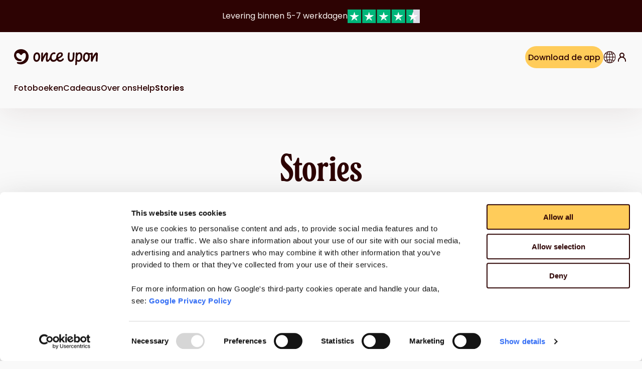

--- FILE ---
content_type: text/html; charset=utf-8
request_url: https://onceupon.photo/nl-nl/stories
body_size: 70354
content:
<!DOCTYPE html><html lang="nl-nl"><head><meta charSet="utf-8" data-next-head=""/><meta name="viewport" content="width=device-width, initial-scale=1" data-next-head=""/><title data-next-head="">Once Upon Stories</title><meta name="description" content="Een plek vol ideeën voor fotoboeken, tips en trucs, fotografie-inspiratie, how-to-guides, nieuwe app-functies en nog veel meer!" data-next-head=""/><link rel="canonical" href="https://onceupon.photo/nl-nl/stories" data-next-head=""/><link rel="alternate" hrefLang="en-gb" href="https://onceupon.photo/stories" data-next-head=""/><link rel="alternate" hrefLang="x-default" href="https://onceupon.photo/stories" data-next-head=""/><link rel="alternate" hrefLang="en" href="https://onceupon.photo/stories" data-next-head=""/><link rel="alternate" hrefLang="de-de" href="https://onceupon.photo/de-de/stories" data-next-head=""/><link rel="alternate" hrefLang="de" href="https://onceupon.photo/de-de/stories" data-next-head=""/><link rel="alternate" hrefLang="en-au" href="https://onceupon.photo/en-au/stories" data-next-head=""/><link rel="alternate" hrefLang="en-us" href="https://onceupon.photo/en-us/stories" data-next-head=""/><link rel="alternate" hrefLang="en-ca" href="https://onceupon.photo/en-ca/stories" data-next-head=""/><link rel="alternate" hrefLang="fr-fr" href="https://onceupon.photo/fr-fr/stories" data-next-head=""/><link rel="alternate" hrefLang="fr" href="https://onceupon.photo/fr-fr/stories" data-next-head=""/><link rel="alternate" hrefLang="nl-nl" href="https://onceupon.photo/nl-nl/stories" data-next-head=""/><link rel="alternate" hrefLang="sv-se" href="https://onceupon.photo/sv-se/stories" data-next-head=""/><link rel="icon" href="/favicon.ico" data-next-head=""/><link rel="apple-touch-icon" sizes="180x180" href="/apple-touch-icon.png" data-next-head=""/><link rel="icon" type="image/png" sizes="32x32" href="/favicon-32x32.png" data-next-head=""/><link rel="icon" type="image/png" sizes="16x16" href="/favicon-16x16.png" data-next-head=""/><link rel="manifest" href="/site.webmanifest" data-next-head=""/><link rel="mask-icon" href="/safari-pinned-tab.svg" color="#000000" data-next-head=""/><meta name="msapplication-TileColor" content="#FAE7A2" data-next-head=""/><meta name="twitter:card" content="summary" data-next-head=""/><meta name="twitter:site" content="@Onceuponapp1" data-next-head=""/><meta name="twitter:creator" content="@Onceuponapp1" data-next-head=""/><meta http-equiv="Content-Type" content="text/html; charset=utf-8" data-next-head=""/><meta property="og:site_name" content="Once Upon" data-next-head=""/><meta property="fb:app_id" content="138869076739678" data-next-head=""/><meta name="facebook-domain-verification" content="2u68bfxedafc28yxoiypbbz7hm4qww" data-next-head=""/><link rel="preload" href="/_next/static/media/4c285fdca692ea22-s.p.woff2" as="font" type="font/woff2" crossorigin="anonymous" data-next-font="size-adjust"/><link rel="preload" href="/_next/static/media/eafabf029ad39a43-s.p.woff2" as="font" type="font/woff2" crossorigin="anonymous" data-next-font="size-adjust"/><link rel="preload" href="/_next/static/media/8888a3826f4a3af4-s.p.woff2" as="font" type="font/woff2" crossorigin="anonymous" data-next-font="size-adjust"/><link rel="preload" href="/_next/static/media/0484562807a97172-s.p.woff2" as="font" type="font/woff2" crossorigin="anonymous" data-next-font="size-adjust"/><link rel="preload" href="/_next/static/css/2eab9ca221229083.css" as="style"/><link rel="preload" href="/_next/static/css/72e46603a81d0a7e.css" as="style"/><meta name="sentry-trace" content="056a51187179ac53bbfb999fb6cdbef8-3552d7f2973c29b1-0"/><meta name="baggage" content="sentry-environment=production,sentry-release=631d69125c7f21d376e9dd20420dad4a68d196d8,sentry-public_key=ea28a39cb3ea4093ae5cbf4494d2bc8b,sentry-trace_id=056a51187179ac53bbfb999fb6cdbef8,sentry-sampled=false"/><script type="application/ld+json" data-next-head="">{"@context":"https://schema.org","@type":"Organization","@id":"https://onceupon.photo/#organization","name":"Once Upon Publishing AB","url":"https://onceupon.photo","logo":"https://onceupon.photo/images/OU_logo_primary_black.png","image":"https://onceupon.photo/images/OU_logo_primary_black.png","sameAs":["https://www.instagram.com/onceuponapp","https://www.facebook.com/onceuponpublishing","https://www.linkedin.com/company/onceuponpublishing/","https://www.pinterest.com/onceuponpublishing/","https://www.youtube.com/channel/UCA1g4huEi4HrcE48lhbkFkA"],"contactPoint":[{"@type":"ContactPoint","contactType":"customer support","email":"happytohelp@onceupon.se"}]}</script><script type="application/ld+json" data-next-head="">{"@context":"https://schema.org","@type":"WebSite","@id":"https://onceupon.photo/#website","url":"https://onceupon.photo","name":"Once Upon","publisher":{"@id":"https://onceupon.photo/#organization"}}</script><script id="gtm-base" data-nscript="beforeInteractive">
              (function(w,d,s,l,i){w[l]=w[l]||[];w[l].push({'gtm.start':
              new Date().getTime(),event:'gtm.js'});var f=d.getElementsByTagName(s)[0],
              j=d.createElement(s),dl=l!='dataLayer'?'&l='+l:'';j.async=true;j.src=
              'https://www.googletagmanager.com/gtm.js?id='+i+dl;f.parentNode.insertBefore(j,f);
              })(window,document,'script','dataLayer','GTM-NLJNKWR');
            </script><link rel="stylesheet" href="/_next/static/css/2eab9ca221229083.css" data-n-g=""/><link rel="stylesheet" href="/_next/static/css/72e46603a81d0a7e.css" data-n-p=""/><noscript data-n-css=""></noscript><script defer="" noModule="" src="/_next/static/chunks/polyfills-42372ed130431b0a.js"></script><script src="/_next/static/chunks/webpack-b19d79758f3c0c68.js" defer=""></script><script src="/_next/static/chunks/framework-9ddab8aeed379a93.js" defer=""></script><script src="/_next/static/chunks/main-16f50844cf93c7c6.js" defer=""></script><script src="/_next/static/chunks/pages/_app-b82aa40a24797b97.js" defer=""></script><script src="/_next/static/chunks/7005-786859084ba84591.js" defer=""></script><script src="/_next/static/chunks/9737-eaa0bbdee1654229.js" defer=""></script><script src="/_next/static/chunks/2197-c2f6983d0b5b3dd6.js" defer=""></script><script src="/_next/static/chunks/7214-e16f86360b8549bc.js" defer=""></script><script src="/_next/static/chunks/4042-f255e5f32c1bba5c.js" defer=""></script><script src="/_next/static/chunks/1392-983658015dc28b0e.js" defer=""></script><script src="/_next/static/chunks/2127-abc40fd5d1f07476.js" defer=""></script><script src="/_next/static/chunks/4794-ca18d48c7d54392e.js" defer=""></script><script src="/_next/static/chunks/pages/stories-e528a391a6ef4b90.js" defer=""></script><script src="/_next/static/2KOMrDMybg3us4B29WKxE/_buildManifest.js" defer=""></script><script src="/_next/static/2KOMrDMybg3us4B29WKxE/_ssgManifest.js" defer=""></script></head><body><div id="__next"><div class="__className_cfd010"><a href="#main" class="skip-to-main" aria-label="Skip to content">Ga naar hoofdinhoud</a><header><div class="uxe9zn0 "><div class=" " tabindex="0"><div class="uxe9zn1" style="scroll-behavior:smooth"><div tabindex="0" role="group" aria-label="Slide 1 of 1" class="uxe9zn2"><div class="nsk4ph0 " style="cursor:default"><div class="nsk4ph1 ">Levering binnen 5-7 werkdagen</div></div></div></div></div></div><div class="d6qp590 j6b35h70 j6b35h71 j6b35h76 j6b35h8s j6b35h8t j6b35h8y j6b35hpg j6b35hpp"><nav class="_1ttogij5"><ul><div class=" j6b35hs j6b35h14 j6b35h1g j6b35hpk" style="width:100%"><li class="_1ttogij1 "><span class="_1ttogij3 j6b35hnc" role="button" tabindex="0" aria-haspopup="true" aria-expanded="false" aria-label="Expand navigation item Fotoboeken">Fotoboeken</span><ul class="i3ocbu0"><div class=" j6b35hs j6b35h24 j6b35h1k j6b35hpg" style="width:50%"><div class=" j6b35hs j6b35h24 j6b35h1k j6b35hpc" style="width:100%"><li class="_1ok0ics1"><a aria-label="Link to Fotoboeken" href="/nl-nl/fotoboeken"><span class="_1ok0ics3" aria-label="Link to Fotoboeken">Fotoboeken</span></a></li><li class="_1ok0ics1"><a aria-label="Link to Jaarboek" href="/nl-nl/jaarboek"><span class="_1ok0ics3" aria-label="Link to Jaarboek">Jaarboek</span></a></li><li class="_1ok0ics1"><a aria-label="Link to Babyboek" href="/nl-nl/babyboeken"><span class="_1ok0ics3" aria-label="Link to Babyboek">Babyboek</span></a></li><li class="_1ok0ics1"><a aria-label="Link to Kindertekenboek" href="/nl-nl/kunstboeken"><span class="_1ok0ics3" aria-label="Link to Kindertekenboek">Kindertekenboek</span></a></li><li class="_1ok0ics1"><a aria-label="Link to Trouwboek" href="/nl-nl/trouwboeken"><span class="_1ok0ics3" aria-label="Link to Trouwboek">Trouwboek</span></a></li><li class="_1ok0ics1"><a aria-label="Link to Reisboek" href="/nl-nl/reisboeken"><span class="_1ok0ics3" aria-label="Link to Reisboek">Reisboek</span></a></li><li class="_1ok0ics1"><a aria-label="Link to Koffietafelboek" href="/nl-nl/koffietafelboek"><span class="_1ok0ics3" aria-label="Link to Koffietafelboek">Koffietafelboek</span></a></li><li class="_1ok0ics1"><a aria-label="Link to Receptenboek" href="/nl-nl/receptenboeken"><span class="_1ok0ics3" aria-label="Link to Receptenboek">Receptenboek</span></a></li></div></div><div class=" j6b35hc j6b35hv"><div class=" j6b35hs j6b35hpg j6b35h1o" style="width:100%"><img alt="Fotoboeken op een stoel" fetchPriority="low" loading="lazy" width="0" height="0" decoding="async" data-nimg="1" style="color:transparent;border:0.8rem solid #F9F9F9;width:260px;height:auto" sizes="(max-width: 768px) 100vw, 50vw" srcSet="/_next/image?url=https%3A%2F%2Fcdn.builder.io%2Fapi%2Fv1%2Fimage%2Fassets%252F590f4251081d402c96f40922159dcfc5%252Fca531b5216b943c49450b5ff131da97e&amp;w=256&amp;q=75 256w, /_next/image?url=https%3A%2F%2Fcdn.builder.io%2Fapi%2Fv1%2Fimage%2Fassets%252F590f4251081d402c96f40922159dcfc5%252Fca531b5216b943c49450b5ff131da97e&amp;w=320&amp;q=75 320w, /_next/image?url=https%3A%2F%2Fcdn.builder.io%2Fapi%2Fv1%2Fimage%2Fassets%252F590f4251081d402c96f40922159dcfc5%252Fca531b5216b943c49450b5ff131da97e&amp;w=512&amp;q=75 512w, /_next/image?url=https%3A%2F%2Fcdn.builder.io%2Fapi%2Fv1%2Fimage%2Fassets%252F590f4251081d402c96f40922159dcfc5%252Fca531b5216b943c49450b5ff131da97e&amp;w=768&amp;q=75 768w, /_next/image?url=https%3A%2F%2Fcdn.builder.io%2Fapi%2Fv1%2Fimage%2Fassets%252F590f4251081d402c96f40922159dcfc5%252Fca531b5216b943c49450b5ff131da97e&amp;w=1024&amp;q=75 1024w, /_next/image?url=https%3A%2F%2Fcdn.builder.io%2Fapi%2Fv1%2Fimage%2Fassets%252F590f4251081d402c96f40922159dcfc5%252Fca531b5216b943c49450b5ff131da97e&amp;w=1024&amp;q=75 1024w, /_next/image?url=https%3A%2F%2Fcdn.builder.io%2Fapi%2Fv1%2Fimage%2Fassets%252F590f4251081d402c96f40922159dcfc5%252Fca531b5216b943c49450b5ff131da97e&amp;w=1200&amp;q=75 1200w, /_next/image?url=https%3A%2F%2Fcdn.builder.io%2Fapi%2Fv1%2Fimage%2Fassets%252F590f4251081d402c96f40922159dcfc5%252Fca531b5216b943c49450b5ff131da97e&amp;w=1600&amp;q=75 1600w, /_next/image?url=https%3A%2F%2Fcdn.builder.io%2Fapi%2Fv1%2Fimage%2Fassets%252F590f4251081d402c96f40922159dcfc5%252Fca531b5216b943c49450b5ff131da97e&amp;w=1600&amp;q=75 1600w" src="/_next/image?url=https%3A%2F%2Fcdn.builder.io%2Fapi%2Fv1%2Fimage%2Fassets%252F590f4251081d402c96f40922159dcfc5%252Fca531b5216b943c49450b5ff131da97e&amp;w=1600&amp;q=75"/><img alt="Een stapel fotoboeken" fetchPriority="low" loading="lazy" width="0" height="0" decoding="async" data-nimg="1" style="color:transparent;border:0.8rem solid #F9F9F9;width:260px;height:auto" sizes="(max-width: 768px) 100vw, 50vw" srcSet="/_next/image?url=https%3A%2F%2Fcdn.builder.io%2Fapi%2Fv1%2Fimage%2Fassets%252F590f4251081d402c96f40922159dcfc5%252Ff502ea53467f48098097124aca1af7e4&amp;w=256&amp;q=75 256w, /_next/image?url=https%3A%2F%2Fcdn.builder.io%2Fapi%2Fv1%2Fimage%2Fassets%252F590f4251081d402c96f40922159dcfc5%252Ff502ea53467f48098097124aca1af7e4&amp;w=320&amp;q=75 320w, /_next/image?url=https%3A%2F%2Fcdn.builder.io%2Fapi%2Fv1%2Fimage%2Fassets%252F590f4251081d402c96f40922159dcfc5%252Ff502ea53467f48098097124aca1af7e4&amp;w=512&amp;q=75 512w, /_next/image?url=https%3A%2F%2Fcdn.builder.io%2Fapi%2Fv1%2Fimage%2Fassets%252F590f4251081d402c96f40922159dcfc5%252Ff502ea53467f48098097124aca1af7e4&amp;w=768&amp;q=75 768w, /_next/image?url=https%3A%2F%2Fcdn.builder.io%2Fapi%2Fv1%2Fimage%2Fassets%252F590f4251081d402c96f40922159dcfc5%252Ff502ea53467f48098097124aca1af7e4&amp;w=1024&amp;q=75 1024w, /_next/image?url=https%3A%2F%2Fcdn.builder.io%2Fapi%2Fv1%2Fimage%2Fassets%252F590f4251081d402c96f40922159dcfc5%252Ff502ea53467f48098097124aca1af7e4&amp;w=1024&amp;q=75 1024w, /_next/image?url=https%3A%2F%2Fcdn.builder.io%2Fapi%2Fv1%2Fimage%2Fassets%252F590f4251081d402c96f40922159dcfc5%252Ff502ea53467f48098097124aca1af7e4&amp;w=1200&amp;q=75 1200w, /_next/image?url=https%3A%2F%2Fcdn.builder.io%2Fapi%2Fv1%2Fimage%2Fassets%252F590f4251081d402c96f40922159dcfc5%252Ff502ea53467f48098097124aca1af7e4&amp;w=1600&amp;q=75 1600w, /_next/image?url=https%3A%2F%2Fcdn.builder.io%2Fapi%2Fv1%2Fimage%2Fassets%252F590f4251081d402c96f40922159dcfc5%252Ff502ea53467f48098097124aca1af7e4&amp;w=1600&amp;q=75 1600w" src="/_next/image?url=https%3A%2F%2Fcdn.builder.io%2Fapi%2Fv1%2Fimage%2Fassets%252F590f4251081d402c96f40922159dcfc5%252Ff502ea53467f48098097124aca1af7e4&amp;w=1600&amp;q=75"/><img alt="Een open fotoboek" fetchPriority="low" loading="lazy" width="0" height="0" decoding="async" data-nimg="1" style="color:transparent;border:0.8rem solid #F9F9F9;width:260px;height:auto" sizes="(max-width: 768px) 100vw, 50vw" srcSet="/_next/image?url=https%3A%2F%2Fcdn.builder.io%2Fapi%2Fv1%2Fimage%2Fassets%252F590f4251081d402c96f40922159dcfc5%252F3a47e22e4fb84bae813d3a058bf57d3c&amp;w=256&amp;q=75 256w, /_next/image?url=https%3A%2F%2Fcdn.builder.io%2Fapi%2Fv1%2Fimage%2Fassets%252F590f4251081d402c96f40922159dcfc5%252F3a47e22e4fb84bae813d3a058bf57d3c&amp;w=320&amp;q=75 320w, /_next/image?url=https%3A%2F%2Fcdn.builder.io%2Fapi%2Fv1%2Fimage%2Fassets%252F590f4251081d402c96f40922159dcfc5%252F3a47e22e4fb84bae813d3a058bf57d3c&amp;w=512&amp;q=75 512w, /_next/image?url=https%3A%2F%2Fcdn.builder.io%2Fapi%2Fv1%2Fimage%2Fassets%252F590f4251081d402c96f40922159dcfc5%252F3a47e22e4fb84bae813d3a058bf57d3c&amp;w=768&amp;q=75 768w, /_next/image?url=https%3A%2F%2Fcdn.builder.io%2Fapi%2Fv1%2Fimage%2Fassets%252F590f4251081d402c96f40922159dcfc5%252F3a47e22e4fb84bae813d3a058bf57d3c&amp;w=1024&amp;q=75 1024w, /_next/image?url=https%3A%2F%2Fcdn.builder.io%2Fapi%2Fv1%2Fimage%2Fassets%252F590f4251081d402c96f40922159dcfc5%252F3a47e22e4fb84bae813d3a058bf57d3c&amp;w=1024&amp;q=75 1024w, /_next/image?url=https%3A%2F%2Fcdn.builder.io%2Fapi%2Fv1%2Fimage%2Fassets%252F590f4251081d402c96f40922159dcfc5%252F3a47e22e4fb84bae813d3a058bf57d3c&amp;w=1200&amp;q=75 1200w, /_next/image?url=https%3A%2F%2Fcdn.builder.io%2Fapi%2Fv1%2Fimage%2Fassets%252F590f4251081d402c96f40922159dcfc5%252F3a47e22e4fb84bae813d3a058bf57d3c&amp;w=1600&amp;q=75 1600w, /_next/image?url=https%3A%2F%2Fcdn.builder.io%2Fapi%2Fv1%2Fimage%2Fassets%252F590f4251081d402c96f40922159dcfc5%252F3a47e22e4fb84bae813d3a058bf57d3c&amp;w=1600&amp;q=75 1600w" src="/_next/image?url=https%3A%2F%2Fcdn.builder.io%2Fapi%2Fv1%2Fimage%2Fassets%252F590f4251081d402c96f40922159dcfc5%252F3a47e22e4fb84bae813d3a058bf57d3c&amp;w=1600&amp;q=75"/></div></div><div class=" j6b35hs j6b35hf"><div class=" j6b35hs j6b35hpg j6b35h1o" style="width:100%"><img alt="Fotoboeken op een stoel" fetchPriority="low" loading="lazy" width="0" height="0" decoding="async" data-nimg="1" style="color:transparent;border:0.8rem solid #F9F9F9;width:260px;height:auto" sizes="(max-width: 768px) 100vw, 50vw" srcSet="/_next/image?url=https%3A%2F%2Fcdn.builder.io%2Fapi%2Fv1%2Fimage%2Fassets%252F590f4251081d402c96f40922159dcfc5%252Fca531b5216b943c49450b5ff131da97e&amp;w=256&amp;q=75 256w, /_next/image?url=https%3A%2F%2Fcdn.builder.io%2Fapi%2Fv1%2Fimage%2Fassets%252F590f4251081d402c96f40922159dcfc5%252Fca531b5216b943c49450b5ff131da97e&amp;w=320&amp;q=75 320w, /_next/image?url=https%3A%2F%2Fcdn.builder.io%2Fapi%2Fv1%2Fimage%2Fassets%252F590f4251081d402c96f40922159dcfc5%252Fca531b5216b943c49450b5ff131da97e&amp;w=512&amp;q=75 512w, /_next/image?url=https%3A%2F%2Fcdn.builder.io%2Fapi%2Fv1%2Fimage%2Fassets%252F590f4251081d402c96f40922159dcfc5%252Fca531b5216b943c49450b5ff131da97e&amp;w=768&amp;q=75 768w, /_next/image?url=https%3A%2F%2Fcdn.builder.io%2Fapi%2Fv1%2Fimage%2Fassets%252F590f4251081d402c96f40922159dcfc5%252Fca531b5216b943c49450b5ff131da97e&amp;w=1024&amp;q=75 1024w, /_next/image?url=https%3A%2F%2Fcdn.builder.io%2Fapi%2Fv1%2Fimage%2Fassets%252F590f4251081d402c96f40922159dcfc5%252Fca531b5216b943c49450b5ff131da97e&amp;w=1024&amp;q=75 1024w, /_next/image?url=https%3A%2F%2Fcdn.builder.io%2Fapi%2Fv1%2Fimage%2Fassets%252F590f4251081d402c96f40922159dcfc5%252Fca531b5216b943c49450b5ff131da97e&amp;w=1200&amp;q=75 1200w, /_next/image?url=https%3A%2F%2Fcdn.builder.io%2Fapi%2Fv1%2Fimage%2Fassets%252F590f4251081d402c96f40922159dcfc5%252Fca531b5216b943c49450b5ff131da97e&amp;w=1600&amp;q=75 1600w, /_next/image?url=https%3A%2F%2Fcdn.builder.io%2Fapi%2Fv1%2Fimage%2Fassets%252F590f4251081d402c96f40922159dcfc5%252Fca531b5216b943c49450b5ff131da97e&amp;w=1600&amp;q=75 1600w" src="/_next/image?url=https%3A%2F%2Fcdn.builder.io%2Fapi%2Fv1%2Fimage%2Fassets%252F590f4251081d402c96f40922159dcfc5%252Fca531b5216b943c49450b5ff131da97e&amp;w=1600&amp;q=75"/><img alt="Een stapel fotoboeken" fetchPriority="low" loading="lazy" width="0" height="0" decoding="async" data-nimg="1" style="color:transparent;border:0.8rem solid #F9F9F9;width:260px;height:auto" sizes="(max-width: 768px) 100vw, 50vw" srcSet="/_next/image?url=https%3A%2F%2Fcdn.builder.io%2Fapi%2Fv1%2Fimage%2Fassets%252F590f4251081d402c96f40922159dcfc5%252Ff502ea53467f48098097124aca1af7e4&amp;w=256&amp;q=75 256w, /_next/image?url=https%3A%2F%2Fcdn.builder.io%2Fapi%2Fv1%2Fimage%2Fassets%252F590f4251081d402c96f40922159dcfc5%252Ff502ea53467f48098097124aca1af7e4&amp;w=320&amp;q=75 320w, /_next/image?url=https%3A%2F%2Fcdn.builder.io%2Fapi%2Fv1%2Fimage%2Fassets%252F590f4251081d402c96f40922159dcfc5%252Ff502ea53467f48098097124aca1af7e4&amp;w=512&amp;q=75 512w, /_next/image?url=https%3A%2F%2Fcdn.builder.io%2Fapi%2Fv1%2Fimage%2Fassets%252F590f4251081d402c96f40922159dcfc5%252Ff502ea53467f48098097124aca1af7e4&amp;w=768&amp;q=75 768w, /_next/image?url=https%3A%2F%2Fcdn.builder.io%2Fapi%2Fv1%2Fimage%2Fassets%252F590f4251081d402c96f40922159dcfc5%252Ff502ea53467f48098097124aca1af7e4&amp;w=1024&amp;q=75 1024w, /_next/image?url=https%3A%2F%2Fcdn.builder.io%2Fapi%2Fv1%2Fimage%2Fassets%252F590f4251081d402c96f40922159dcfc5%252Ff502ea53467f48098097124aca1af7e4&amp;w=1024&amp;q=75 1024w, /_next/image?url=https%3A%2F%2Fcdn.builder.io%2Fapi%2Fv1%2Fimage%2Fassets%252F590f4251081d402c96f40922159dcfc5%252Ff502ea53467f48098097124aca1af7e4&amp;w=1200&amp;q=75 1200w, /_next/image?url=https%3A%2F%2Fcdn.builder.io%2Fapi%2Fv1%2Fimage%2Fassets%252F590f4251081d402c96f40922159dcfc5%252Ff502ea53467f48098097124aca1af7e4&amp;w=1600&amp;q=75 1600w, /_next/image?url=https%3A%2F%2Fcdn.builder.io%2Fapi%2Fv1%2Fimage%2Fassets%252F590f4251081d402c96f40922159dcfc5%252Ff502ea53467f48098097124aca1af7e4&amp;w=1600&amp;q=75 1600w" src="/_next/image?url=https%3A%2F%2Fcdn.builder.io%2Fapi%2Fv1%2Fimage%2Fassets%252F590f4251081d402c96f40922159dcfc5%252Ff502ea53467f48098097124aca1af7e4&amp;w=1600&amp;q=75"/></div></div></ul></li><li class="_1ttogij1 "><span class="_1ttogij3 j6b35hnc" role="button" tabindex="0" aria-haspopup="true" aria-expanded="false" aria-label="Expand navigation item Cadeaus">Cadeaus</span><ul class="i3ocbu0"><div class=" j6b35hs j6b35hpw" style="width:100%"><li><ul><p class=" j6b35hmg j6b35hoc j6b35huv j6b35hcg j6b35hnc">Gelegenheid</p><div class=" j6b35hs j6b35h24 j6b35hpc"><li class="_1ok0ics1"><a aria-label="Link to Cadeaus" href="/nl-nl/cadeaus"><span class="_1ok0ics3" aria-label="Link to Cadeaus">Cadeaus</span></a></li><li class="_1ok0ics1"><a aria-label="Link to Kerstcadeaus" href="/nl-nl/kerstcadeaus"><span class="_1ok0ics3" aria-label="Link to Kerstcadeaus">Kerstcadeaus</span></a></li><li class="_1ok0ics1"><a aria-label="Link to Cadeau huwelijksjubileum" href="/nl-nl/huwelijksjubileum-cadeau"><span class="_1ok0ics3" aria-label="Link to Cadeau huwelijksjubileum">Cadeau huwelijksjubileum</span></a></li><li class="_1ok0ics1"><a aria-label="Link to Vaderdag" href="/nl-nl/vaderdagcadeaus"><span class="_1ok0ics3" aria-label="Link to Vaderdag">Vaderdag</span></a></li><li class="_1ok0ics1"><a aria-label="Link to Moederdag" href="/nl-nl/moederdag-cadeau"><span class="_1ok0ics3" aria-label="Link to Moederdag">Moederdag</span></a></li><li class="_1ok0ics1"><a aria-label="Link to Valentijnsdag" href="/nl-nl/valentijnsdag-cadeau"><span class="_1ok0ics3" aria-label="Link to Valentijnsdag">Valentijnsdag</span></a></li><li class="_1ok0ics1"><a aria-label="Link to Cadeau voor een geslaagde" href="/nl-nl/cadeau-voor-een-geslaagde"><span class="_1ok0ics3" aria-label="Link to Cadeau voor een geslaagde">Cadeau voor een geslaagde</span></a></li><li class="_1ok0ics1"><a aria-label="Link to Verjaardagscadeau" href="/nl-nl/verjaardagscadeau"><span class="_1ok0ics3" aria-label="Link to Verjaardagscadeau">Verjaardagscadeau</span></a></li></div></ul></li><li><ul><p class=" j6b35hmg j6b35hoc j6b35huv j6b35hcg j6b35hnc">Ontvanger</p><div class=" j6b35hs j6b35h24 j6b35hpc"><li class="_1ok0ics1"><a aria-label="Link to Cadeau voor je vrouw" href="/nl-nl/cadeau-voor-je-vrouw"><span class="_1ok0ics3" aria-label="Link to Cadeau voor je vrouw">Cadeau voor je vrouw</span></a></li><li class="_1ok0ics1"><a aria-label="Link to Cadeau voor vriendin" href="/nl-nl/cadeau-voor-vriendin"><span class="_1ok0ics3" aria-label="Link to Cadeau voor vriendin">Cadeau voor vriendin</span></a></li><li class="_1ok0ics1"><a aria-label="Link to Cadeaus voor zus" href="/nl-nl/cadeau-zus"><span class="_1ok0ics3" aria-label="Link to Cadeaus voor zus">Cadeaus voor zus</span></a></li><li class="_1ok0ics1"><a aria-label="Link to Cadeau broer" href="/nl-nl/cadeau-broer"><span class="_1ok0ics3" aria-label="Link to Cadeau broer">Cadeau broer</span></a></li><li class="_1ok0ics1"><a aria-label="Link to Cadeau grootouders" href="/nl-nl/cadeau-grootouders"><span class="_1ok0ics3" aria-label="Link to Cadeau grootouders">Cadeau grootouders</span></a></li><li class="_1ok0ics1"><a aria-label="Link to Cadeau vriend" href="/nl-nl/cadeau-vriend"><span class="_1ok0ics3" aria-label="Link to Cadeau vriend">Cadeau vriend</span></a></li><li class="_1ok0ics1"><a aria-label="Link to Cadeaus voor man" href="/nl-nl/cadeau-man"><span class="_1ok0ics3" aria-label="Link to Cadeaus voor man">Cadeaus voor man</span></a></li><li class="_1ok0ics1"><a aria-label="Link to Cadeau ouders" href="/nl-nl/cadeau-ouders"><span class="_1ok0ics3" aria-label="Link to Cadeau ouders">Cadeau ouders</span></a></li><li class="_1ok0ics1"><a aria-label="Link to Cadeau kinderen" href="/nl-nl/cadeau-kinderen"><span class="_1ok0ics3" aria-label="Link to Cadeau kinderen">Cadeau kinderen</span></a></li><li class="_1ok0ics1"><a aria-label="Link to Cadeau beste vriend" href="/nl-nl/cadeau-beste-vriend"><span class="_1ok0ics3" aria-label="Link to Cadeau beste vriend">Cadeau beste vriend</span></a></li></div></ul></li></div><div class=" j6b35hc j6b35hv"><div class=" j6b35hs j6b35hpg j6b35h1o" style="width:100%"><img alt="Twee fotoboeken met kerstthema op een stoel" fetchPriority="low" loading="lazy" width="0" height="0" decoding="async" data-nimg="1" style="color:transparent;border:0.8rem solid #F9F9F9;width:260px;height:auto" sizes="(max-width: 768px) 100vw, 50vw" srcSet="/_next/image?url=https%3A%2F%2Fcdn.builder.io%2Fapi%2Fv1%2Fimage%2Fassets%252F590f4251081d402c96f40922159dcfc5%252F7f1f2518c91e408d8da34707f5393ce3&amp;w=256&amp;q=75 256w, /_next/image?url=https%3A%2F%2Fcdn.builder.io%2Fapi%2Fv1%2Fimage%2Fassets%252F590f4251081d402c96f40922159dcfc5%252F7f1f2518c91e408d8da34707f5393ce3&amp;w=320&amp;q=75 320w, /_next/image?url=https%3A%2F%2Fcdn.builder.io%2Fapi%2Fv1%2Fimage%2Fassets%252F590f4251081d402c96f40922159dcfc5%252F7f1f2518c91e408d8da34707f5393ce3&amp;w=512&amp;q=75 512w, /_next/image?url=https%3A%2F%2Fcdn.builder.io%2Fapi%2Fv1%2Fimage%2Fassets%252F590f4251081d402c96f40922159dcfc5%252F7f1f2518c91e408d8da34707f5393ce3&amp;w=768&amp;q=75 768w, /_next/image?url=https%3A%2F%2Fcdn.builder.io%2Fapi%2Fv1%2Fimage%2Fassets%252F590f4251081d402c96f40922159dcfc5%252F7f1f2518c91e408d8da34707f5393ce3&amp;w=1024&amp;q=75 1024w, /_next/image?url=https%3A%2F%2Fcdn.builder.io%2Fapi%2Fv1%2Fimage%2Fassets%252F590f4251081d402c96f40922159dcfc5%252F7f1f2518c91e408d8da34707f5393ce3&amp;w=1024&amp;q=75 1024w, /_next/image?url=https%3A%2F%2Fcdn.builder.io%2Fapi%2Fv1%2Fimage%2Fassets%252F590f4251081d402c96f40922159dcfc5%252F7f1f2518c91e408d8da34707f5393ce3&amp;w=1200&amp;q=75 1200w, /_next/image?url=https%3A%2F%2Fcdn.builder.io%2Fapi%2Fv1%2Fimage%2Fassets%252F590f4251081d402c96f40922159dcfc5%252F7f1f2518c91e408d8da34707f5393ce3&amp;w=1600&amp;q=75 1600w, /_next/image?url=https%3A%2F%2Fcdn.builder.io%2Fapi%2Fv1%2Fimage%2Fassets%252F590f4251081d402c96f40922159dcfc5%252F7f1f2518c91e408d8da34707f5393ce3&amp;w=1600&amp;q=75 1600w" src="/_next/image?url=https%3A%2F%2Fcdn.builder.io%2Fapi%2Fv1%2Fimage%2Fassets%252F590f4251081d402c96f40922159dcfc5%252F7f1f2518c91e408d8da34707f5393ce3&amp;w=1600&amp;q=75"/><img alt="Een fotoboek als verjaardagscadeau op een bed" fetchPriority="low" loading="lazy" width="0" height="0" decoding="async" data-nimg="1" style="color:transparent;border:0.8rem solid #F9F9F9;width:260px;height:auto" sizes="(max-width: 768px) 100vw, 50vw" srcSet="/_next/image?url=https%3A%2F%2Fcdn.builder.io%2Fapi%2Fv1%2Fimage%2Fassets%252F590f4251081d402c96f40922159dcfc5%252Fe51a6626b2264e9a92f4b871ef6eb4e7&amp;w=256&amp;q=75 256w, /_next/image?url=https%3A%2F%2Fcdn.builder.io%2Fapi%2Fv1%2Fimage%2Fassets%252F590f4251081d402c96f40922159dcfc5%252Fe51a6626b2264e9a92f4b871ef6eb4e7&amp;w=320&amp;q=75 320w, /_next/image?url=https%3A%2F%2Fcdn.builder.io%2Fapi%2Fv1%2Fimage%2Fassets%252F590f4251081d402c96f40922159dcfc5%252Fe51a6626b2264e9a92f4b871ef6eb4e7&amp;w=512&amp;q=75 512w, /_next/image?url=https%3A%2F%2Fcdn.builder.io%2Fapi%2Fv1%2Fimage%2Fassets%252F590f4251081d402c96f40922159dcfc5%252Fe51a6626b2264e9a92f4b871ef6eb4e7&amp;w=768&amp;q=75 768w, /_next/image?url=https%3A%2F%2Fcdn.builder.io%2Fapi%2Fv1%2Fimage%2Fassets%252F590f4251081d402c96f40922159dcfc5%252Fe51a6626b2264e9a92f4b871ef6eb4e7&amp;w=1024&amp;q=75 1024w, /_next/image?url=https%3A%2F%2Fcdn.builder.io%2Fapi%2Fv1%2Fimage%2Fassets%252F590f4251081d402c96f40922159dcfc5%252Fe51a6626b2264e9a92f4b871ef6eb4e7&amp;w=1024&amp;q=75 1024w, /_next/image?url=https%3A%2F%2Fcdn.builder.io%2Fapi%2Fv1%2Fimage%2Fassets%252F590f4251081d402c96f40922159dcfc5%252Fe51a6626b2264e9a92f4b871ef6eb4e7&amp;w=1200&amp;q=75 1200w, /_next/image?url=https%3A%2F%2Fcdn.builder.io%2Fapi%2Fv1%2Fimage%2Fassets%252F590f4251081d402c96f40922159dcfc5%252Fe51a6626b2264e9a92f4b871ef6eb4e7&amp;w=1600&amp;q=75 1600w, /_next/image?url=https%3A%2F%2Fcdn.builder.io%2Fapi%2Fv1%2Fimage%2Fassets%252F590f4251081d402c96f40922159dcfc5%252Fe51a6626b2264e9a92f4b871ef6eb4e7&amp;w=1600&amp;q=75 1600w" src="/_next/image?url=https%3A%2F%2Fcdn.builder.io%2Fapi%2Fv1%2Fimage%2Fassets%252F590f4251081d402c96f40922159dcfc5%252Fe51a6626b2264e9a92f4b871ef6eb4e7&amp;w=1600&amp;q=75"/><img alt="Een open fotoboek op een kruk" fetchPriority="low" loading="lazy" width="0" height="0" decoding="async" data-nimg="1" style="color:transparent;border:0.8rem solid #F9F9F9;width:260px;height:auto" sizes="(max-width: 768px) 100vw, 50vw" srcSet="/_next/image?url=https%3A%2F%2Fcdn.builder.io%2Fapi%2Fv1%2Fimage%2Fassets%252F590f4251081d402c96f40922159dcfc5%252Fc2f0f62356fa4e06a4fd708dae852f48&amp;w=256&amp;q=75 256w, /_next/image?url=https%3A%2F%2Fcdn.builder.io%2Fapi%2Fv1%2Fimage%2Fassets%252F590f4251081d402c96f40922159dcfc5%252Fc2f0f62356fa4e06a4fd708dae852f48&amp;w=320&amp;q=75 320w, /_next/image?url=https%3A%2F%2Fcdn.builder.io%2Fapi%2Fv1%2Fimage%2Fassets%252F590f4251081d402c96f40922159dcfc5%252Fc2f0f62356fa4e06a4fd708dae852f48&amp;w=512&amp;q=75 512w, /_next/image?url=https%3A%2F%2Fcdn.builder.io%2Fapi%2Fv1%2Fimage%2Fassets%252F590f4251081d402c96f40922159dcfc5%252Fc2f0f62356fa4e06a4fd708dae852f48&amp;w=768&amp;q=75 768w, /_next/image?url=https%3A%2F%2Fcdn.builder.io%2Fapi%2Fv1%2Fimage%2Fassets%252F590f4251081d402c96f40922159dcfc5%252Fc2f0f62356fa4e06a4fd708dae852f48&amp;w=1024&amp;q=75 1024w, /_next/image?url=https%3A%2F%2Fcdn.builder.io%2Fapi%2Fv1%2Fimage%2Fassets%252F590f4251081d402c96f40922159dcfc5%252Fc2f0f62356fa4e06a4fd708dae852f48&amp;w=1024&amp;q=75 1024w, /_next/image?url=https%3A%2F%2Fcdn.builder.io%2Fapi%2Fv1%2Fimage%2Fassets%252F590f4251081d402c96f40922159dcfc5%252Fc2f0f62356fa4e06a4fd708dae852f48&amp;w=1200&amp;q=75 1200w, /_next/image?url=https%3A%2F%2Fcdn.builder.io%2Fapi%2Fv1%2Fimage%2Fassets%252F590f4251081d402c96f40922159dcfc5%252Fc2f0f62356fa4e06a4fd708dae852f48&amp;w=1600&amp;q=75 1600w, /_next/image?url=https%3A%2F%2Fcdn.builder.io%2Fapi%2Fv1%2Fimage%2Fassets%252F590f4251081d402c96f40922159dcfc5%252Fc2f0f62356fa4e06a4fd708dae852f48&amp;w=1600&amp;q=75 1600w" src="/_next/image?url=https%3A%2F%2Fcdn.builder.io%2Fapi%2Fv1%2Fimage%2Fassets%252F590f4251081d402c96f40922159dcfc5%252Fc2f0f62356fa4e06a4fd708dae852f48&amp;w=1600&amp;q=75"/></div></div><div class=" j6b35hs j6b35hf"><div class=" j6b35hs j6b35hpg j6b35h1o" style="width:100%"><img alt="Twee fotoboeken met kerstthema op een stoel" fetchPriority="low" loading="lazy" width="0" height="0" decoding="async" data-nimg="1" style="color:transparent;border:0.8rem solid #F9F9F9;width:260px;height:auto" sizes="(max-width: 768px) 100vw, 50vw" srcSet="/_next/image?url=https%3A%2F%2Fcdn.builder.io%2Fapi%2Fv1%2Fimage%2Fassets%252F590f4251081d402c96f40922159dcfc5%252F7f1f2518c91e408d8da34707f5393ce3&amp;w=256&amp;q=75 256w, /_next/image?url=https%3A%2F%2Fcdn.builder.io%2Fapi%2Fv1%2Fimage%2Fassets%252F590f4251081d402c96f40922159dcfc5%252F7f1f2518c91e408d8da34707f5393ce3&amp;w=320&amp;q=75 320w, /_next/image?url=https%3A%2F%2Fcdn.builder.io%2Fapi%2Fv1%2Fimage%2Fassets%252F590f4251081d402c96f40922159dcfc5%252F7f1f2518c91e408d8da34707f5393ce3&amp;w=512&amp;q=75 512w, /_next/image?url=https%3A%2F%2Fcdn.builder.io%2Fapi%2Fv1%2Fimage%2Fassets%252F590f4251081d402c96f40922159dcfc5%252F7f1f2518c91e408d8da34707f5393ce3&amp;w=768&amp;q=75 768w, /_next/image?url=https%3A%2F%2Fcdn.builder.io%2Fapi%2Fv1%2Fimage%2Fassets%252F590f4251081d402c96f40922159dcfc5%252F7f1f2518c91e408d8da34707f5393ce3&amp;w=1024&amp;q=75 1024w, /_next/image?url=https%3A%2F%2Fcdn.builder.io%2Fapi%2Fv1%2Fimage%2Fassets%252F590f4251081d402c96f40922159dcfc5%252F7f1f2518c91e408d8da34707f5393ce3&amp;w=1024&amp;q=75 1024w, /_next/image?url=https%3A%2F%2Fcdn.builder.io%2Fapi%2Fv1%2Fimage%2Fassets%252F590f4251081d402c96f40922159dcfc5%252F7f1f2518c91e408d8da34707f5393ce3&amp;w=1200&amp;q=75 1200w, /_next/image?url=https%3A%2F%2Fcdn.builder.io%2Fapi%2Fv1%2Fimage%2Fassets%252F590f4251081d402c96f40922159dcfc5%252F7f1f2518c91e408d8da34707f5393ce3&amp;w=1600&amp;q=75 1600w, /_next/image?url=https%3A%2F%2Fcdn.builder.io%2Fapi%2Fv1%2Fimage%2Fassets%252F590f4251081d402c96f40922159dcfc5%252F7f1f2518c91e408d8da34707f5393ce3&amp;w=1600&amp;q=75 1600w" src="/_next/image?url=https%3A%2F%2Fcdn.builder.io%2Fapi%2Fv1%2Fimage%2Fassets%252F590f4251081d402c96f40922159dcfc5%252F7f1f2518c91e408d8da34707f5393ce3&amp;w=1600&amp;q=75"/><img alt="Een fotoboek als verjaardagscadeau op een bed" fetchPriority="low" loading="lazy" width="0" height="0" decoding="async" data-nimg="1" style="color:transparent;border:0.8rem solid #F9F9F9;width:260px;height:auto" sizes="(max-width: 768px) 100vw, 50vw" srcSet="/_next/image?url=https%3A%2F%2Fcdn.builder.io%2Fapi%2Fv1%2Fimage%2Fassets%252F590f4251081d402c96f40922159dcfc5%252Fe51a6626b2264e9a92f4b871ef6eb4e7&amp;w=256&amp;q=75 256w, /_next/image?url=https%3A%2F%2Fcdn.builder.io%2Fapi%2Fv1%2Fimage%2Fassets%252F590f4251081d402c96f40922159dcfc5%252Fe51a6626b2264e9a92f4b871ef6eb4e7&amp;w=320&amp;q=75 320w, /_next/image?url=https%3A%2F%2Fcdn.builder.io%2Fapi%2Fv1%2Fimage%2Fassets%252F590f4251081d402c96f40922159dcfc5%252Fe51a6626b2264e9a92f4b871ef6eb4e7&amp;w=512&amp;q=75 512w, /_next/image?url=https%3A%2F%2Fcdn.builder.io%2Fapi%2Fv1%2Fimage%2Fassets%252F590f4251081d402c96f40922159dcfc5%252Fe51a6626b2264e9a92f4b871ef6eb4e7&amp;w=768&amp;q=75 768w, /_next/image?url=https%3A%2F%2Fcdn.builder.io%2Fapi%2Fv1%2Fimage%2Fassets%252F590f4251081d402c96f40922159dcfc5%252Fe51a6626b2264e9a92f4b871ef6eb4e7&amp;w=1024&amp;q=75 1024w, /_next/image?url=https%3A%2F%2Fcdn.builder.io%2Fapi%2Fv1%2Fimage%2Fassets%252F590f4251081d402c96f40922159dcfc5%252Fe51a6626b2264e9a92f4b871ef6eb4e7&amp;w=1024&amp;q=75 1024w, /_next/image?url=https%3A%2F%2Fcdn.builder.io%2Fapi%2Fv1%2Fimage%2Fassets%252F590f4251081d402c96f40922159dcfc5%252Fe51a6626b2264e9a92f4b871ef6eb4e7&amp;w=1200&amp;q=75 1200w, /_next/image?url=https%3A%2F%2Fcdn.builder.io%2Fapi%2Fv1%2Fimage%2Fassets%252F590f4251081d402c96f40922159dcfc5%252Fe51a6626b2264e9a92f4b871ef6eb4e7&amp;w=1600&amp;q=75 1600w, /_next/image?url=https%3A%2F%2Fcdn.builder.io%2Fapi%2Fv1%2Fimage%2Fassets%252F590f4251081d402c96f40922159dcfc5%252Fe51a6626b2264e9a92f4b871ef6eb4e7&amp;w=1600&amp;q=75 1600w" src="/_next/image?url=https%3A%2F%2Fcdn.builder.io%2Fapi%2Fv1%2Fimage%2Fassets%252F590f4251081d402c96f40922159dcfc5%252Fe51a6626b2264e9a92f4b871ef6eb4e7&amp;w=1600&amp;q=75"/></div></div></ul></li><li class="_1ttogij1 "><span class="_1ttogij3 j6b35hnc" role="button" tabindex="0" aria-haspopup="true" aria-expanded="false" aria-label="Expand navigation item Over ons">Over ons</span><ul class="i3ocbu0"><div class=" j6b35hs j6b35h24 j6b35h1k j6b35hpg" style="width:50%"><div class=" j6b35hs j6b35h24 j6b35h1k j6b35hpc" style="width:100%"><li class="_1ok0ics1"><a aria-label="Link to Geschiedenis &amp; Visie" href="/nl-nl/over-ons/geschiedenis-visie"><span class="_1ok0ics3" aria-label="Link to Geschiedenis &amp; Visie">Geschiedenis &amp; Visie</span></a></li><li class="_1ok0ics1"><a aria-label="Link to Met ons werken" href="https://careers.onceupon.photo/"><span class="_1ok0ics3" aria-label="Link to Met ons werken">Met ons werken</span></a></li><li class="_1ok0ics1"><a aria-label="Link to Werk met ons samen" href="/nl-nl/over-ons/werk-met-ons-samen"><span class="_1ok0ics3" aria-label="Link to Werk met ons samen">Werk met ons samen</span></a></li><li class="_1ok0ics1"><a aria-label="Link to Duurzaamheid" href="/nl-nl/over-ons/duurzaamheid"><span class="_1ok0ics3" aria-label="Link to Duurzaamheid">Duurzaamheid</span></a></li></div></div><div class=" j6b35hc j6b35hv"></div><div class=" j6b35hs j6b35hf"></div></ul></li><li class="_1ttogij1 "><span class="_1ttogij3 j6b35hnc" role="button" tabindex="0" aria-haspopup="true" aria-expanded="false" aria-label="Expand navigation item Help">Help</span><ul class="i3ocbu0"><div class=" j6b35hs j6b35hpw" style="width:100%"><li><ul><div class=" j6b35hs j6b35h24 j6b35hpc"><li class="_1ok0ics1"><a aria-label="Link to FAQ" href="https://help.onceupon.photo/nl"><span class="_1ok0ics3" aria-label="Link to FAQ">FAQ</span></a></li><li class="_1ok0ics1"><a aria-label="Link to Support" href="/nl-nl/help/support"><span class="_1ok0ics3" aria-label="Link to Support">Support</span></a></li><li class="_1ok0ics1"><a aria-label="Link to Feedback" href="/nl-nl/help/feedback"><span class="_1ok0ics3" aria-label="Link to Feedback">Feedback</span></a></li><li class="_1ok0ics1"><a aria-label="Link to Levering &amp; Betaling" href="/nl-nl/help/bestellen-levering"><span class="_1ok0ics3" aria-label="Link to Levering &amp; Betaling">Levering &amp; Betaling</span></a></li><li class="_1ok0ics1"><a aria-label="Link to Kortingscodes" href="/nl-nl/help/kortingscodes"><span class="_1ok0ics3" aria-label="Link to Kortingscodes">Kortingscodes</span></a></li></div></ul></li><li><ul><div class=" j6b35hs j6b35h24 j6b35hpc"><li class="_1ok0ics1"><a aria-label="Link to Beleid persoonsgegevens" href="/nl-nl/help/beleid-persoonsgegevens"><span class="_1ok0ics3" aria-label="Link to Beleid persoonsgegevens">Beleid persoonsgegevens</span></a></li><li class="_1ok0ics1"><a aria-label="Link to Algemene voorwaarden" href="/nl-nl/help/algemene-voorwaarden"><span class="_1ok0ics3" aria-label="Link to Algemene voorwaarden">Algemene voorwaarden</span></a></li><li class="_1ok0ics1"><a aria-label="Link to Toegankelijkheidsverklaring" href="/nl-nl/help/toegankelijkheidsverklaring"><span class="_1ok0ics3" aria-label="Link to Toegankelijkheidsverklaring">Toegankelijkheidsverklaring</span></a></li></div></ul></li></div><div class=" j6b35hc j6b35hv"></div><div class=" j6b35hs j6b35hf"></div></ul></li><li class="_1ttogij1 "><a aria-label="Link to Stories" href="/nl-nl/stories"><span class="_1ttogij4 j6b35hnc">Stories</span></a></li></div></ul></nav><div class=" j6b35hs j6b35h14 j6b35h1k"><a aria-label="Link to home page" style="display:flex" href="/nl-nl"><svg xmlns="http://www.w3.org/2000/svg" width="100%" height="100%" version="1.0" class="d6qp591" id="Lager_1" x="0px" y="0px" viewBox="0 0 1260.69 240.81"><path fill="#2d0303" d="M893.81,49.86c-8.9,1.39-9.64,4.08-9.72,14.07-.55,71.03-3.14,99.35-27.36,99.35-22.03,0-27.62-23.97-19.8-97.63,1.61-15.13,1.66-16.95-14.21-14.61-7.32,1.08-8.88,2.82-9.93,10.05-13.52,92.93,1.56,128.91,42.81,128.91,51,0,53.51-55.96,53.66-128.63.03-15.77-4.61-13.21-15.45-11.52Z"></path><path fill="#2d0303" d="M986.14,47.89c-12.92,0-22.77,5.23-30.04,14.88-1.04,1.38-2.25.95-2.18-.77.49-13.21-1.76-14.67-14.74-11.1-9.7,2.21-9.39,3.28-9.74,11.2-2.74,61.48-4.94,107.32-7.78,163.61-.74,14.74.1,18.36,16.67,12.26,4.14-1.53,7.79-3.08,8.1-11.15.48-12.24,1.04-25.93,1.65-40.39.05-1.23,1.38-1.98,2.46-1.39,6.5,3.54,13.81,4.92,21.59,4.92,34.37,0,55.93-36.07,55.93-85.68,0-35.64-18.3-56.39-41.92-56.39ZM1001.91,112.51c-.18,23.7-10.75,53.25-33.38,53.54-5.81.08-11.15-1.78-17.9-6.13-.84-.54-1.33-1.5-1.28-2.5.54-12.33,1.02-24.87,1.7-37.23,1.84-33.61,18.95-48.76,29.97-48.76,14.31,0,21.11,12.37,20.9,41.08Z"></path><path fill="#2d0303" d="M746.25,142.38c-6.41-6.42-8.65-8.7-16.52.75-10.44,12.38-23.35,21.02-36.07,20.83-9.31.59-20.33-5.52-26.62-18.59-.36-.74,0-1.64.78-1.93,40.07-15.32,67.13-34.83,67.13-62.11,0-22.67-15.19-33.62-35.12-33.62-43.05-.07-66.89,42.44-64.83,81.4.06,1.09-.07,2.19-.38,3.24-4.93,17.13-21.77,31.02-39.88,31.02-19.98,0-29.59-19.04-29.59-39.34,0-29.98,14.51-50.77,35.5-50.77,4.08,0,8.09.67,11.63,1.71,7.3,2.15,10.56-5.83,11.39-13.35.4-3.59-.17-8.32-3.82-10.17-4.52-2.3-9.83-3.68-16.62-3.58-32.74.5-55.19,28.18-61.93,59.16-6.02,27.63-22.15,54.72-30.07,54.72-13.29,0-4.67-45.63-.78-89.47,1.09-11.94.68-10.94-8.82-18.36-13.01-10.16-16.65-7.06-26.19,1.68-14.97,13.72-28.75,36.55-38.86,56.36-.74,1.45-2.5,1.06-2.44-.37l1.75-47.23c.64-17.27-4.67-15.06-15.3-12.31-7.96,2.06-9.81,5.68-9.99,11.46-.94,29.33-2.42,86.39-3.22,110.1-.2,5.88,1.8,11.33,10.43,13.55,10.43,2.69,11.92,2.92,16.08-8.48,15.12-41.44,32.49-74.54,48.43-94.18.76-.94,2.25-.12,2.07,1.08-12.3,80.35-3.92,104.81,19.02,104.81,14.43,0,27.67-14.72,38.6-34.15.3-.52,1.07-.46,1.28.1,6.89,18.54,21.75,32.33,45.89,33.6,25.88.41,43.49-11.08,54.13-26.98.3-.44.96-.41,1.21.06,22.42,41.84,79.62,31.14,103.05-6.43,2.48-3.98,4.41-8.52-1.31-14.24ZM695.68,69.5c8.89,0,13.53,4.2,13.53,12.34,0,14.93-23.47,31.15-46.68,39.21-.46.16-.95-.19-.94-.68.53-29.22,18.25-50.87,34.09-50.87Z"></path><path fill="#2d0303" d="M104.63,0C48.9,0,0,38.3,0,92.28s44.41,97.04,103.62,86.27c10.25-1.86,11.88-6.03,11.84-13.39-.04-7.31-3.45-9.61-9.26-10.22-41.57-4.3-73.7-36.05-73.7-66.82,0-19,9.96-29.59,26.93-29.59,25.81,0,31.63,29.7,47.36,29.7s17.97-29.5,46.36-29.5c18.97,0,24.75,18.03,24.75,40.57,0,56.13-47.11,105.65-116.3,94.84-12.69-1.98-16-1.3-17.79,8.31-1.02,5.49,1.97,12.71,10.89,16.82,71.59,29.91,164.04-14.34,165.22-106.34,0-62.37-46.74-112.93-115.28-112.93Z"></path><path fill="#2d0303" d="M345.23,48.64c-31.27.04-52.53,28.41-54.76,70.8-2.23,42.38,16.04,70.71,47.31,70.66s52.53-28.41,54.76-70.8c2.23-42.35-16.01-70.71-47.31-70.66ZM366.62,119.34c-1.31,24.9-9.89,45.1-27.49,45.12-17.6.02-24.05-20.15-22.74-45.05,1.31-24.9,9.89-45.1,27.49-45.12,17.6-.02,24.05,20.15,22.74,45.05Z"></path><path fill="#2d0303" d="M1250.7,54.26c-11.4-7.94-13.23-10.31-26.15,1.65-15.01,13.79-28.89,36.42-39.02,56.29-.6,1.18-2.36.7-2.31-.62l1.74-46.81c0-9.37-11.34-15.05-18.71-10.72-13.23,7.77-30.89,8.89-44.1,4.28-1.19-.42-2.31-1.02-3.35-1.74-7.06-4.96-16.17-7.9-25.79-7.94-31.27.04-52.53,28.41-54.76,70.8-2.23,42.38,16.04,70.71,47.31,70.66s52.53-28.41,54.76-70.8c.76-14.38-.85-27.14-4.52-37.73,7.35.92,14.82.24,21.02-1.55.78-.22,1.52.28,1.5,1.09-.66,28.8-1.38,72.54-1.7,92.6-.12,7.4,1.86,11.27,10.24,13.42,10.36,2.67,11.6,4.1,16.22-8.56,15.22-41.68,32.32-74.16,48.34-93.74.77-.94,2.28-.18,2.22,1.03-1.76,35.33-2.46,48.57-4.08,81.95-.75,15.38,3.28,18.44,17.89,19.52,6.83.5,7.63.77,8.24-7.08,2.61-33.45,3.79-68.41,4.94-107.64.3-10.3-.43-11.64-9.93-18.36ZM1114.41,119.34c-1.31,24.9-9.89,45.1-27.49,45.12-17.6.02-24.05-20.15-22.74-45.05,1.31-24.9,9.89-45.1,27.49-45.12,17.6-.02,24.05,20.15,22.74,45.05Z"></path></svg></a></div><div class=" j6b35hc j6b35ht j6b35h14 j6b35h1o j6b35hpk" style="width:100%"><button class=" _1yjeb9x0 _1yjeb9x4 _1yjeb9x8 j6b35hi4 j6b35hiw j6b35hjo j6b35hkg j6b35hc0" aria-label="Get the app">Download de app</button><div class=" j6b35hs j6b35h14" style="font-size:var(--cg92182d);cursor:pointer" tabindex="0" role="button" aria-label="Change language and region" title="Change language and region"><svg width="25" height="24" viewBox="0 0 25 24" fill="none" xmlns="http://www.w3.org/2000/svg"><g clip-path="url(#clip0_304_19190)"><path fill-rule="evenodd" clip-rule="evenodd" d="M12.5 24C5.80365 23.8789 0.417679 18.3719 0.500953 11.8481C0.582786 5.43712 5.91996 0.118 12.5 0C19.08 0.118 24.4172 5.43712 24.499 11.8481C24.5823 18.3719 19.1963 23.8789 12.5 24ZM13.1153 11.2405H18.0944C18.0841 10.9373 18.0664 10.6334 18.038 10.3291C17.915 9.01232 17.6213 7.72848 17.1776 6.4988C15.8437 6.77896 14.4842 6.9348 13.1153 6.97184V11.2405ZM18.084 12.4557H13.1153V16.7244C14.4687 16.761 15.8131 16.9126 17.1325 17.187C17.6844 15.6725 18.0116 14.0802 18.084 12.4557ZM23.2512 12.4557H19.277C19.2083 14.1731 18.8734 15.8586 18.301 17.4635C19.2472 17.713 20.1765 18.0269 21.0855 18.3978C22.3619 16.7112 23.1541 14.6598 23.2512 12.4557ZM20.3444 19.2767C19.5348 18.9841 18.7116 18.7347 17.8764 18.5366C17.308 19.8466 16.5787 21.093 15.6969 22.2442C17.4982 21.6574 19.0892 20.6186 20.3444 19.2767ZM13.8265 22.6743C15.0112 21.3538 15.9728 19.871 16.6839 18.2861C15.5081 18.0733 14.3148 17.9588 13.1153 17.9343V22.7542C13.355 22.7361 13.5915 22.7075 13.8265 22.6743ZM11.8847 22.7542V17.9422C10.6921 17.9826 9.50704 18.1135 8.34009 18.3401C9.04883 19.9047 10.0023 21.3688 11.1735 22.6743C11.4085 22.7075 11.645 22.7361 11.8847 22.7542ZM9.30313 22.2442C8.43696 21.1134 7.7179 19.8909 7.15394 18.6065C6.33545 18.8116 5.52807 19.0622 4.73518 19.3585C5.97812 20.66 7.53911 21.6695 9.30313 22.2442ZM3.91452 18.3978C4.82349 18.0269 5.75278 17.713 6.69902 17.4635C6.12659 15.8586 5.79165 14.1731 5.72302 12.4557H1.74877C1.84589 14.6598 2.63814 16.7112 3.91452 18.3978ZM1.76469 11.2405H5.72278C5.72606 11.1392 5.72614 11.0382 5.73134 10.9367C5.81397 9.31896 6.13274 7.7344 6.66422 6.2228C5.79117 5.99104 4.933 5.70384 4.09147 5.36864C2.77077 7.01912 1.92404 9.04544 1.76469 11.2405ZM4.94748 4.41424C5.65878 4.672 6.38105 4.89408 7.11267 5.07888C7.59823 3.96136 8.20362 2.89184 8.92068 1.8884C7.41256 2.44104 6.06147 3.31288 4.94748 4.41424ZM11.8847 1.24592C11.5258 1.27296 11.1718 1.31768 10.8232 1.37824C9.78526 2.58528 8.93388 3.92144 8.29033 5.34544C9.47336 5.57792 10.6751 5.71296 11.8847 5.75408V1.24592ZM11.8847 6.97184C10.5158 6.9348 9.15627 6.77896 7.82237 6.4988C7.37873 7.72848 7.08499 9.01232 6.96196 10.3291C6.93356 10.6334 6.91588 10.9373 6.90556 11.2405H11.8847V6.97184ZM6.91604 12.4557C6.98844 14.0802 7.31561 15.6725 7.86749 17.187C9.1869 16.9126 10.5313 16.761 11.8847 16.7244V12.4557H6.91604ZM13.1153 1.24592V5.76184C14.3323 5.73704 15.5429 5.62016 16.7353 5.4016C16.0889 3.95648 15.2284 2.60112 14.1768 1.37824C13.8282 1.31768 13.4742 1.27296 13.1153 1.24592ZM16.0793 1.8884C16.8113 2.91272 17.4246 4.0068 17.9152 5.1496C18.6637 4.97064 19.4027 4.7512 20.1309 4.49624C19.0019 3.35688 17.6239 2.4544 16.0793 1.8884ZM20.9085 5.36864C20.067 5.70384 19.2088 5.99104 18.3358 6.2228C18.8673 7.7344 19.186 9.31896 19.2687 10.9367C19.2739 11.0382 19.2739 11.1392 19.2772 11.2405H23.2353C23.076 9.04544 22.2292 7.01912 20.9085 5.36864Z" fill="#2D0303"></path></g><defs><clipPath id="clip0_304_19190"><rect width="24" height="24" fill="white" transform="translate(0.5)"></rect></clipPath></defs></svg></div><a href="https://app.onceupon.photo/authentication/signin/?lang=nl-nl" target="_blank" rel="noreferrer" aria-label="Link to log in page" title="Log in to your account"><p class=" j6b35hs j6b35h14 j6b35hp4 j6b35ho8 j6b35hmg j6b35hnc"><svg width="24" height="24" viewBox="0 0 24 24" fill="none" xmlns="http://www.w3.org/2000/svg"><path fill-rule="evenodd" clip-rule="evenodd" d="M15.3344 11.7259C16.3567 10.8104 17 9.48032 17 8C17 5.23858 14.7614 3 12 3C9.23858 3 7 5.23858 7 8C7 9.48032 7.6433 10.8104 8.66559 11.7259C5.91213 12.9901 4 15.7718 4 19V20C4 20.5523 4.44772 21 5 21C5.55228 21 6 20.5523 6 20V19C6 15.6863 8.68629 13 12 13C15.3137 13 18 15.6863 18 19V20C18 20.5523 18.4477 21 19 21C19.5523 21 20 20.5523 20 20V19C20 15.7718 18.0879 12.9901 15.3344 11.7259ZM9 8C9 6.34315 10.3431 5 12 5C13.6569 5 15 6.34315 15 8C15 9.65685 13.6569 11 12 11C10.3431 11 9 9.65685 9 8Z" fill="#2D0303"></path></svg></p></a></div><div class=" j6b35hs j6b35hd j6b35h14 j6b35hpg"><a href="https://onceuponapp.onelink.me" target="_blank" rel="noreferrer" aria-label="Get the app" role="button"><button class=" _1yjeb9x0 _1yjeb9x4 _1yjeb9x7 j6b35hi4 j6b35hiw j6b35hjo j6b35hkg j6b35hc0" aria-label="Get the app" tabindex="-1">Download de app</button></a><div class="_1akg50n0 undefined " role="button" tabindex="0" aria-label="Menu button"><div class="_1akg50n1 "><div class="_1akg50n2 undefined "></div><div class="_1akg50n2 undefined "></div></div></div></div></div><nav><div class=" j6b35h71 j6b35h76 j6b35h8t j6b35h8y j6b35hc j6b35ht j6b35hu j6b35hf j6b35h14 j6b35h1g j6b35hpk j6b35h59 j6b35h5e"><ul><div class=" j6b35hs j6b35h14 j6b35h1g j6b35hpk" style="width:100%"><li class="_1ttogij1 "><span class="_1ttogij3 j6b35hnc" role="button" tabindex="0" aria-haspopup="true" aria-expanded="false" aria-label="Expand navigation item Fotoboeken">Fotoboeken</span><ul class="i3ocbu0"><div class=" j6b35hs j6b35h24 j6b35h1k j6b35hpg" style="width:50%"><div class=" j6b35hs j6b35h24 j6b35h1k j6b35hpc" style="width:100%"><li class="_1ok0ics1"><a aria-label="Link to Fotoboeken" href="/nl-nl/fotoboeken"><span class="_1ok0ics3" aria-label="Link to Fotoboeken">Fotoboeken</span></a></li><li class="_1ok0ics1"><a aria-label="Link to Jaarboek" href="/nl-nl/jaarboek"><span class="_1ok0ics3" aria-label="Link to Jaarboek">Jaarboek</span></a></li><li class="_1ok0ics1"><a aria-label="Link to Babyboek" href="/nl-nl/babyboeken"><span class="_1ok0ics3" aria-label="Link to Babyboek">Babyboek</span></a></li><li class="_1ok0ics1"><a aria-label="Link to Kindertekenboek" href="/nl-nl/kunstboeken"><span class="_1ok0ics3" aria-label="Link to Kindertekenboek">Kindertekenboek</span></a></li><li class="_1ok0ics1"><a aria-label="Link to Trouwboek" href="/nl-nl/trouwboeken"><span class="_1ok0ics3" aria-label="Link to Trouwboek">Trouwboek</span></a></li><li class="_1ok0ics1"><a aria-label="Link to Reisboek" href="/nl-nl/reisboeken"><span class="_1ok0ics3" aria-label="Link to Reisboek">Reisboek</span></a></li><li class="_1ok0ics1"><a aria-label="Link to Koffietafelboek" href="/nl-nl/koffietafelboek"><span class="_1ok0ics3" aria-label="Link to Koffietafelboek">Koffietafelboek</span></a></li><li class="_1ok0ics1"><a aria-label="Link to Receptenboek" href="/nl-nl/receptenboeken"><span class="_1ok0ics3" aria-label="Link to Receptenboek">Receptenboek</span></a></li></div></div><div class=" j6b35hc j6b35hv"><div class=" j6b35hs j6b35hpg j6b35h1o" style="width:100%"><img alt="Fotoboeken op een stoel" fetchPriority="low" loading="lazy" width="0" height="0" decoding="async" data-nimg="1" style="color:transparent;border:0.8rem solid #F9F9F9;width:260px;height:auto" sizes="(max-width: 768px) 100vw, 50vw" srcSet="/_next/image?url=https%3A%2F%2Fcdn.builder.io%2Fapi%2Fv1%2Fimage%2Fassets%252F590f4251081d402c96f40922159dcfc5%252Fca531b5216b943c49450b5ff131da97e&amp;w=256&amp;q=75 256w, /_next/image?url=https%3A%2F%2Fcdn.builder.io%2Fapi%2Fv1%2Fimage%2Fassets%252F590f4251081d402c96f40922159dcfc5%252Fca531b5216b943c49450b5ff131da97e&amp;w=320&amp;q=75 320w, /_next/image?url=https%3A%2F%2Fcdn.builder.io%2Fapi%2Fv1%2Fimage%2Fassets%252F590f4251081d402c96f40922159dcfc5%252Fca531b5216b943c49450b5ff131da97e&amp;w=512&amp;q=75 512w, /_next/image?url=https%3A%2F%2Fcdn.builder.io%2Fapi%2Fv1%2Fimage%2Fassets%252F590f4251081d402c96f40922159dcfc5%252Fca531b5216b943c49450b5ff131da97e&amp;w=768&amp;q=75 768w, /_next/image?url=https%3A%2F%2Fcdn.builder.io%2Fapi%2Fv1%2Fimage%2Fassets%252F590f4251081d402c96f40922159dcfc5%252Fca531b5216b943c49450b5ff131da97e&amp;w=1024&amp;q=75 1024w, /_next/image?url=https%3A%2F%2Fcdn.builder.io%2Fapi%2Fv1%2Fimage%2Fassets%252F590f4251081d402c96f40922159dcfc5%252Fca531b5216b943c49450b5ff131da97e&amp;w=1024&amp;q=75 1024w, /_next/image?url=https%3A%2F%2Fcdn.builder.io%2Fapi%2Fv1%2Fimage%2Fassets%252F590f4251081d402c96f40922159dcfc5%252Fca531b5216b943c49450b5ff131da97e&amp;w=1200&amp;q=75 1200w, /_next/image?url=https%3A%2F%2Fcdn.builder.io%2Fapi%2Fv1%2Fimage%2Fassets%252F590f4251081d402c96f40922159dcfc5%252Fca531b5216b943c49450b5ff131da97e&amp;w=1600&amp;q=75 1600w, /_next/image?url=https%3A%2F%2Fcdn.builder.io%2Fapi%2Fv1%2Fimage%2Fassets%252F590f4251081d402c96f40922159dcfc5%252Fca531b5216b943c49450b5ff131da97e&amp;w=1600&amp;q=75 1600w" src="/_next/image?url=https%3A%2F%2Fcdn.builder.io%2Fapi%2Fv1%2Fimage%2Fassets%252F590f4251081d402c96f40922159dcfc5%252Fca531b5216b943c49450b5ff131da97e&amp;w=1600&amp;q=75"/><img alt="Een stapel fotoboeken" fetchPriority="low" loading="lazy" width="0" height="0" decoding="async" data-nimg="1" style="color:transparent;border:0.8rem solid #F9F9F9;width:260px;height:auto" sizes="(max-width: 768px) 100vw, 50vw" srcSet="/_next/image?url=https%3A%2F%2Fcdn.builder.io%2Fapi%2Fv1%2Fimage%2Fassets%252F590f4251081d402c96f40922159dcfc5%252Ff502ea53467f48098097124aca1af7e4&amp;w=256&amp;q=75 256w, /_next/image?url=https%3A%2F%2Fcdn.builder.io%2Fapi%2Fv1%2Fimage%2Fassets%252F590f4251081d402c96f40922159dcfc5%252Ff502ea53467f48098097124aca1af7e4&amp;w=320&amp;q=75 320w, /_next/image?url=https%3A%2F%2Fcdn.builder.io%2Fapi%2Fv1%2Fimage%2Fassets%252F590f4251081d402c96f40922159dcfc5%252Ff502ea53467f48098097124aca1af7e4&amp;w=512&amp;q=75 512w, /_next/image?url=https%3A%2F%2Fcdn.builder.io%2Fapi%2Fv1%2Fimage%2Fassets%252F590f4251081d402c96f40922159dcfc5%252Ff502ea53467f48098097124aca1af7e4&amp;w=768&amp;q=75 768w, /_next/image?url=https%3A%2F%2Fcdn.builder.io%2Fapi%2Fv1%2Fimage%2Fassets%252F590f4251081d402c96f40922159dcfc5%252Ff502ea53467f48098097124aca1af7e4&amp;w=1024&amp;q=75 1024w, /_next/image?url=https%3A%2F%2Fcdn.builder.io%2Fapi%2Fv1%2Fimage%2Fassets%252F590f4251081d402c96f40922159dcfc5%252Ff502ea53467f48098097124aca1af7e4&amp;w=1024&amp;q=75 1024w, /_next/image?url=https%3A%2F%2Fcdn.builder.io%2Fapi%2Fv1%2Fimage%2Fassets%252F590f4251081d402c96f40922159dcfc5%252Ff502ea53467f48098097124aca1af7e4&amp;w=1200&amp;q=75 1200w, /_next/image?url=https%3A%2F%2Fcdn.builder.io%2Fapi%2Fv1%2Fimage%2Fassets%252F590f4251081d402c96f40922159dcfc5%252Ff502ea53467f48098097124aca1af7e4&amp;w=1600&amp;q=75 1600w, /_next/image?url=https%3A%2F%2Fcdn.builder.io%2Fapi%2Fv1%2Fimage%2Fassets%252F590f4251081d402c96f40922159dcfc5%252Ff502ea53467f48098097124aca1af7e4&amp;w=1600&amp;q=75 1600w" src="/_next/image?url=https%3A%2F%2Fcdn.builder.io%2Fapi%2Fv1%2Fimage%2Fassets%252F590f4251081d402c96f40922159dcfc5%252Ff502ea53467f48098097124aca1af7e4&amp;w=1600&amp;q=75"/><img alt="Een open fotoboek" fetchPriority="low" loading="lazy" width="0" height="0" decoding="async" data-nimg="1" style="color:transparent;border:0.8rem solid #F9F9F9;width:260px;height:auto" sizes="(max-width: 768px) 100vw, 50vw" srcSet="/_next/image?url=https%3A%2F%2Fcdn.builder.io%2Fapi%2Fv1%2Fimage%2Fassets%252F590f4251081d402c96f40922159dcfc5%252F3a47e22e4fb84bae813d3a058bf57d3c&amp;w=256&amp;q=75 256w, /_next/image?url=https%3A%2F%2Fcdn.builder.io%2Fapi%2Fv1%2Fimage%2Fassets%252F590f4251081d402c96f40922159dcfc5%252F3a47e22e4fb84bae813d3a058bf57d3c&amp;w=320&amp;q=75 320w, /_next/image?url=https%3A%2F%2Fcdn.builder.io%2Fapi%2Fv1%2Fimage%2Fassets%252F590f4251081d402c96f40922159dcfc5%252F3a47e22e4fb84bae813d3a058bf57d3c&amp;w=512&amp;q=75 512w, /_next/image?url=https%3A%2F%2Fcdn.builder.io%2Fapi%2Fv1%2Fimage%2Fassets%252F590f4251081d402c96f40922159dcfc5%252F3a47e22e4fb84bae813d3a058bf57d3c&amp;w=768&amp;q=75 768w, /_next/image?url=https%3A%2F%2Fcdn.builder.io%2Fapi%2Fv1%2Fimage%2Fassets%252F590f4251081d402c96f40922159dcfc5%252F3a47e22e4fb84bae813d3a058bf57d3c&amp;w=1024&amp;q=75 1024w, /_next/image?url=https%3A%2F%2Fcdn.builder.io%2Fapi%2Fv1%2Fimage%2Fassets%252F590f4251081d402c96f40922159dcfc5%252F3a47e22e4fb84bae813d3a058bf57d3c&amp;w=1024&amp;q=75 1024w, /_next/image?url=https%3A%2F%2Fcdn.builder.io%2Fapi%2Fv1%2Fimage%2Fassets%252F590f4251081d402c96f40922159dcfc5%252F3a47e22e4fb84bae813d3a058bf57d3c&amp;w=1200&amp;q=75 1200w, /_next/image?url=https%3A%2F%2Fcdn.builder.io%2Fapi%2Fv1%2Fimage%2Fassets%252F590f4251081d402c96f40922159dcfc5%252F3a47e22e4fb84bae813d3a058bf57d3c&amp;w=1600&amp;q=75 1600w, /_next/image?url=https%3A%2F%2Fcdn.builder.io%2Fapi%2Fv1%2Fimage%2Fassets%252F590f4251081d402c96f40922159dcfc5%252F3a47e22e4fb84bae813d3a058bf57d3c&amp;w=1600&amp;q=75 1600w" src="/_next/image?url=https%3A%2F%2Fcdn.builder.io%2Fapi%2Fv1%2Fimage%2Fassets%252F590f4251081d402c96f40922159dcfc5%252F3a47e22e4fb84bae813d3a058bf57d3c&amp;w=1600&amp;q=75"/></div></div><div class=" j6b35hs j6b35hf"><div class=" j6b35hs j6b35hpg j6b35h1o" style="width:100%"><img alt="Fotoboeken op een stoel" fetchPriority="low" loading="lazy" width="0" height="0" decoding="async" data-nimg="1" style="color:transparent;border:0.8rem solid #F9F9F9;width:260px;height:auto" sizes="(max-width: 768px) 100vw, 50vw" srcSet="/_next/image?url=https%3A%2F%2Fcdn.builder.io%2Fapi%2Fv1%2Fimage%2Fassets%252F590f4251081d402c96f40922159dcfc5%252Fca531b5216b943c49450b5ff131da97e&amp;w=256&amp;q=75 256w, /_next/image?url=https%3A%2F%2Fcdn.builder.io%2Fapi%2Fv1%2Fimage%2Fassets%252F590f4251081d402c96f40922159dcfc5%252Fca531b5216b943c49450b5ff131da97e&amp;w=320&amp;q=75 320w, /_next/image?url=https%3A%2F%2Fcdn.builder.io%2Fapi%2Fv1%2Fimage%2Fassets%252F590f4251081d402c96f40922159dcfc5%252Fca531b5216b943c49450b5ff131da97e&amp;w=512&amp;q=75 512w, /_next/image?url=https%3A%2F%2Fcdn.builder.io%2Fapi%2Fv1%2Fimage%2Fassets%252F590f4251081d402c96f40922159dcfc5%252Fca531b5216b943c49450b5ff131da97e&amp;w=768&amp;q=75 768w, /_next/image?url=https%3A%2F%2Fcdn.builder.io%2Fapi%2Fv1%2Fimage%2Fassets%252F590f4251081d402c96f40922159dcfc5%252Fca531b5216b943c49450b5ff131da97e&amp;w=1024&amp;q=75 1024w, /_next/image?url=https%3A%2F%2Fcdn.builder.io%2Fapi%2Fv1%2Fimage%2Fassets%252F590f4251081d402c96f40922159dcfc5%252Fca531b5216b943c49450b5ff131da97e&amp;w=1024&amp;q=75 1024w, /_next/image?url=https%3A%2F%2Fcdn.builder.io%2Fapi%2Fv1%2Fimage%2Fassets%252F590f4251081d402c96f40922159dcfc5%252Fca531b5216b943c49450b5ff131da97e&amp;w=1200&amp;q=75 1200w, /_next/image?url=https%3A%2F%2Fcdn.builder.io%2Fapi%2Fv1%2Fimage%2Fassets%252F590f4251081d402c96f40922159dcfc5%252Fca531b5216b943c49450b5ff131da97e&amp;w=1600&amp;q=75 1600w, /_next/image?url=https%3A%2F%2Fcdn.builder.io%2Fapi%2Fv1%2Fimage%2Fassets%252F590f4251081d402c96f40922159dcfc5%252Fca531b5216b943c49450b5ff131da97e&amp;w=1600&amp;q=75 1600w" src="/_next/image?url=https%3A%2F%2Fcdn.builder.io%2Fapi%2Fv1%2Fimage%2Fassets%252F590f4251081d402c96f40922159dcfc5%252Fca531b5216b943c49450b5ff131da97e&amp;w=1600&amp;q=75"/><img alt="Een stapel fotoboeken" fetchPriority="low" loading="lazy" width="0" height="0" decoding="async" data-nimg="1" style="color:transparent;border:0.8rem solid #F9F9F9;width:260px;height:auto" sizes="(max-width: 768px) 100vw, 50vw" srcSet="/_next/image?url=https%3A%2F%2Fcdn.builder.io%2Fapi%2Fv1%2Fimage%2Fassets%252F590f4251081d402c96f40922159dcfc5%252Ff502ea53467f48098097124aca1af7e4&amp;w=256&amp;q=75 256w, /_next/image?url=https%3A%2F%2Fcdn.builder.io%2Fapi%2Fv1%2Fimage%2Fassets%252F590f4251081d402c96f40922159dcfc5%252Ff502ea53467f48098097124aca1af7e4&amp;w=320&amp;q=75 320w, /_next/image?url=https%3A%2F%2Fcdn.builder.io%2Fapi%2Fv1%2Fimage%2Fassets%252F590f4251081d402c96f40922159dcfc5%252Ff502ea53467f48098097124aca1af7e4&amp;w=512&amp;q=75 512w, /_next/image?url=https%3A%2F%2Fcdn.builder.io%2Fapi%2Fv1%2Fimage%2Fassets%252F590f4251081d402c96f40922159dcfc5%252Ff502ea53467f48098097124aca1af7e4&amp;w=768&amp;q=75 768w, /_next/image?url=https%3A%2F%2Fcdn.builder.io%2Fapi%2Fv1%2Fimage%2Fassets%252F590f4251081d402c96f40922159dcfc5%252Ff502ea53467f48098097124aca1af7e4&amp;w=1024&amp;q=75 1024w, /_next/image?url=https%3A%2F%2Fcdn.builder.io%2Fapi%2Fv1%2Fimage%2Fassets%252F590f4251081d402c96f40922159dcfc5%252Ff502ea53467f48098097124aca1af7e4&amp;w=1024&amp;q=75 1024w, /_next/image?url=https%3A%2F%2Fcdn.builder.io%2Fapi%2Fv1%2Fimage%2Fassets%252F590f4251081d402c96f40922159dcfc5%252Ff502ea53467f48098097124aca1af7e4&amp;w=1200&amp;q=75 1200w, /_next/image?url=https%3A%2F%2Fcdn.builder.io%2Fapi%2Fv1%2Fimage%2Fassets%252F590f4251081d402c96f40922159dcfc5%252Ff502ea53467f48098097124aca1af7e4&amp;w=1600&amp;q=75 1600w, /_next/image?url=https%3A%2F%2Fcdn.builder.io%2Fapi%2Fv1%2Fimage%2Fassets%252F590f4251081d402c96f40922159dcfc5%252Ff502ea53467f48098097124aca1af7e4&amp;w=1600&amp;q=75 1600w" src="/_next/image?url=https%3A%2F%2Fcdn.builder.io%2Fapi%2Fv1%2Fimage%2Fassets%252F590f4251081d402c96f40922159dcfc5%252Ff502ea53467f48098097124aca1af7e4&amp;w=1600&amp;q=75"/></div></div></ul></li><li class="_1ttogij1 "><span class="_1ttogij3 j6b35hnc" role="button" tabindex="0" aria-haspopup="true" aria-expanded="false" aria-label="Expand navigation item Cadeaus">Cadeaus</span><ul class="i3ocbu0"><div class=" j6b35hs j6b35hpw" style="width:100%"><li><ul><p class=" j6b35hmg j6b35hoc j6b35huv j6b35hcg j6b35hnc">Gelegenheid</p><div class=" j6b35hs j6b35h24 j6b35hpc"><li class="_1ok0ics1"><a aria-label="Link to Cadeaus" href="/nl-nl/cadeaus"><span class="_1ok0ics3" aria-label="Link to Cadeaus">Cadeaus</span></a></li><li class="_1ok0ics1"><a aria-label="Link to Kerstcadeaus" href="/nl-nl/kerstcadeaus"><span class="_1ok0ics3" aria-label="Link to Kerstcadeaus">Kerstcadeaus</span></a></li><li class="_1ok0ics1"><a aria-label="Link to Cadeau huwelijksjubileum" href="/nl-nl/huwelijksjubileum-cadeau"><span class="_1ok0ics3" aria-label="Link to Cadeau huwelijksjubileum">Cadeau huwelijksjubileum</span></a></li><li class="_1ok0ics1"><a aria-label="Link to Vaderdag" href="/nl-nl/vaderdagcadeaus"><span class="_1ok0ics3" aria-label="Link to Vaderdag">Vaderdag</span></a></li><li class="_1ok0ics1"><a aria-label="Link to Moederdag" href="/nl-nl/moederdag-cadeau"><span class="_1ok0ics3" aria-label="Link to Moederdag">Moederdag</span></a></li><li class="_1ok0ics1"><a aria-label="Link to Valentijnsdag" href="/nl-nl/valentijnsdag-cadeau"><span class="_1ok0ics3" aria-label="Link to Valentijnsdag">Valentijnsdag</span></a></li><li class="_1ok0ics1"><a aria-label="Link to Cadeau voor een geslaagde" href="/nl-nl/cadeau-voor-een-geslaagde"><span class="_1ok0ics3" aria-label="Link to Cadeau voor een geslaagde">Cadeau voor een geslaagde</span></a></li><li class="_1ok0ics1"><a aria-label="Link to Verjaardagscadeau" href="/nl-nl/verjaardagscadeau"><span class="_1ok0ics3" aria-label="Link to Verjaardagscadeau">Verjaardagscadeau</span></a></li></div></ul></li><li><ul><p class=" j6b35hmg j6b35hoc j6b35huv j6b35hcg j6b35hnc">Ontvanger</p><div class=" j6b35hs j6b35h24 j6b35hpc"><li class="_1ok0ics1"><a aria-label="Link to Cadeau voor je vrouw" href="/nl-nl/cadeau-voor-je-vrouw"><span class="_1ok0ics3" aria-label="Link to Cadeau voor je vrouw">Cadeau voor je vrouw</span></a></li><li class="_1ok0ics1"><a aria-label="Link to Cadeau voor vriendin" href="/nl-nl/cadeau-voor-vriendin"><span class="_1ok0ics3" aria-label="Link to Cadeau voor vriendin">Cadeau voor vriendin</span></a></li><li class="_1ok0ics1"><a aria-label="Link to Cadeaus voor zus" href="/nl-nl/cadeau-zus"><span class="_1ok0ics3" aria-label="Link to Cadeaus voor zus">Cadeaus voor zus</span></a></li><li class="_1ok0ics1"><a aria-label="Link to Cadeau broer" href="/nl-nl/cadeau-broer"><span class="_1ok0ics3" aria-label="Link to Cadeau broer">Cadeau broer</span></a></li><li class="_1ok0ics1"><a aria-label="Link to Cadeau grootouders" href="/nl-nl/cadeau-grootouders"><span class="_1ok0ics3" aria-label="Link to Cadeau grootouders">Cadeau grootouders</span></a></li><li class="_1ok0ics1"><a aria-label="Link to Cadeau vriend" href="/nl-nl/cadeau-vriend"><span class="_1ok0ics3" aria-label="Link to Cadeau vriend">Cadeau vriend</span></a></li><li class="_1ok0ics1"><a aria-label="Link to Cadeaus voor man" href="/nl-nl/cadeau-man"><span class="_1ok0ics3" aria-label="Link to Cadeaus voor man">Cadeaus voor man</span></a></li><li class="_1ok0ics1"><a aria-label="Link to Cadeau ouders" href="/nl-nl/cadeau-ouders"><span class="_1ok0ics3" aria-label="Link to Cadeau ouders">Cadeau ouders</span></a></li><li class="_1ok0ics1"><a aria-label="Link to Cadeau kinderen" href="/nl-nl/cadeau-kinderen"><span class="_1ok0ics3" aria-label="Link to Cadeau kinderen">Cadeau kinderen</span></a></li><li class="_1ok0ics1"><a aria-label="Link to Cadeau beste vriend" href="/nl-nl/cadeau-beste-vriend"><span class="_1ok0ics3" aria-label="Link to Cadeau beste vriend">Cadeau beste vriend</span></a></li></div></ul></li></div><div class=" j6b35hc j6b35hv"><div class=" j6b35hs j6b35hpg j6b35h1o" style="width:100%"><img alt="Twee fotoboeken met kerstthema op een stoel" fetchPriority="low" loading="lazy" width="0" height="0" decoding="async" data-nimg="1" style="color:transparent;border:0.8rem solid #F9F9F9;width:260px;height:auto" sizes="(max-width: 768px) 100vw, 50vw" srcSet="/_next/image?url=https%3A%2F%2Fcdn.builder.io%2Fapi%2Fv1%2Fimage%2Fassets%252F590f4251081d402c96f40922159dcfc5%252F7f1f2518c91e408d8da34707f5393ce3&amp;w=256&amp;q=75 256w, /_next/image?url=https%3A%2F%2Fcdn.builder.io%2Fapi%2Fv1%2Fimage%2Fassets%252F590f4251081d402c96f40922159dcfc5%252F7f1f2518c91e408d8da34707f5393ce3&amp;w=320&amp;q=75 320w, /_next/image?url=https%3A%2F%2Fcdn.builder.io%2Fapi%2Fv1%2Fimage%2Fassets%252F590f4251081d402c96f40922159dcfc5%252F7f1f2518c91e408d8da34707f5393ce3&amp;w=512&amp;q=75 512w, /_next/image?url=https%3A%2F%2Fcdn.builder.io%2Fapi%2Fv1%2Fimage%2Fassets%252F590f4251081d402c96f40922159dcfc5%252F7f1f2518c91e408d8da34707f5393ce3&amp;w=768&amp;q=75 768w, /_next/image?url=https%3A%2F%2Fcdn.builder.io%2Fapi%2Fv1%2Fimage%2Fassets%252F590f4251081d402c96f40922159dcfc5%252F7f1f2518c91e408d8da34707f5393ce3&amp;w=1024&amp;q=75 1024w, /_next/image?url=https%3A%2F%2Fcdn.builder.io%2Fapi%2Fv1%2Fimage%2Fassets%252F590f4251081d402c96f40922159dcfc5%252F7f1f2518c91e408d8da34707f5393ce3&amp;w=1024&amp;q=75 1024w, /_next/image?url=https%3A%2F%2Fcdn.builder.io%2Fapi%2Fv1%2Fimage%2Fassets%252F590f4251081d402c96f40922159dcfc5%252F7f1f2518c91e408d8da34707f5393ce3&amp;w=1200&amp;q=75 1200w, /_next/image?url=https%3A%2F%2Fcdn.builder.io%2Fapi%2Fv1%2Fimage%2Fassets%252F590f4251081d402c96f40922159dcfc5%252F7f1f2518c91e408d8da34707f5393ce3&amp;w=1600&amp;q=75 1600w, /_next/image?url=https%3A%2F%2Fcdn.builder.io%2Fapi%2Fv1%2Fimage%2Fassets%252F590f4251081d402c96f40922159dcfc5%252F7f1f2518c91e408d8da34707f5393ce3&amp;w=1600&amp;q=75 1600w" src="/_next/image?url=https%3A%2F%2Fcdn.builder.io%2Fapi%2Fv1%2Fimage%2Fassets%252F590f4251081d402c96f40922159dcfc5%252F7f1f2518c91e408d8da34707f5393ce3&amp;w=1600&amp;q=75"/><img alt="Een fotoboek als verjaardagscadeau op een bed" fetchPriority="low" loading="lazy" width="0" height="0" decoding="async" data-nimg="1" style="color:transparent;border:0.8rem solid #F9F9F9;width:260px;height:auto" sizes="(max-width: 768px) 100vw, 50vw" srcSet="/_next/image?url=https%3A%2F%2Fcdn.builder.io%2Fapi%2Fv1%2Fimage%2Fassets%252F590f4251081d402c96f40922159dcfc5%252Fe51a6626b2264e9a92f4b871ef6eb4e7&amp;w=256&amp;q=75 256w, /_next/image?url=https%3A%2F%2Fcdn.builder.io%2Fapi%2Fv1%2Fimage%2Fassets%252F590f4251081d402c96f40922159dcfc5%252Fe51a6626b2264e9a92f4b871ef6eb4e7&amp;w=320&amp;q=75 320w, /_next/image?url=https%3A%2F%2Fcdn.builder.io%2Fapi%2Fv1%2Fimage%2Fassets%252F590f4251081d402c96f40922159dcfc5%252Fe51a6626b2264e9a92f4b871ef6eb4e7&amp;w=512&amp;q=75 512w, /_next/image?url=https%3A%2F%2Fcdn.builder.io%2Fapi%2Fv1%2Fimage%2Fassets%252F590f4251081d402c96f40922159dcfc5%252Fe51a6626b2264e9a92f4b871ef6eb4e7&amp;w=768&amp;q=75 768w, /_next/image?url=https%3A%2F%2Fcdn.builder.io%2Fapi%2Fv1%2Fimage%2Fassets%252F590f4251081d402c96f40922159dcfc5%252Fe51a6626b2264e9a92f4b871ef6eb4e7&amp;w=1024&amp;q=75 1024w, /_next/image?url=https%3A%2F%2Fcdn.builder.io%2Fapi%2Fv1%2Fimage%2Fassets%252F590f4251081d402c96f40922159dcfc5%252Fe51a6626b2264e9a92f4b871ef6eb4e7&amp;w=1024&amp;q=75 1024w, /_next/image?url=https%3A%2F%2Fcdn.builder.io%2Fapi%2Fv1%2Fimage%2Fassets%252F590f4251081d402c96f40922159dcfc5%252Fe51a6626b2264e9a92f4b871ef6eb4e7&amp;w=1200&amp;q=75 1200w, /_next/image?url=https%3A%2F%2Fcdn.builder.io%2Fapi%2Fv1%2Fimage%2Fassets%252F590f4251081d402c96f40922159dcfc5%252Fe51a6626b2264e9a92f4b871ef6eb4e7&amp;w=1600&amp;q=75 1600w, /_next/image?url=https%3A%2F%2Fcdn.builder.io%2Fapi%2Fv1%2Fimage%2Fassets%252F590f4251081d402c96f40922159dcfc5%252Fe51a6626b2264e9a92f4b871ef6eb4e7&amp;w=1600&amp;q=75 1600w" src="/_next/image?url=https%3A%2F%2Fcdn.builder.io%2Fapi%2Fv1%2Fimage%2Fassets%252F590f4251081d402c96f40922159dcfc5%252Fe51a6626b2264e9a92f4b871ef6eb4e7&amp;w=1600&amp;q=75"/><img alt="Een open fotoboek op een kruk" fetchPriority="low" loading="lazy" width="0" height="0" decoding="async" data-nimg="1" style="color:transparent;border:0.8rem solid #F9F9F9;width:260px;height:auto" sizes="(max-width: 768px) 100vw, 50vw" srcSet="/_next/image?url=https%3A%2F%2Fcdn.builder.io%2Fapi%2Fv1%2Fimage%2Fassets%252F590f4251081d402c96f40922159dcfc5%252Fc2f0f62356fa4e06a4fd708dae852f48&amp;w=256&amp;q=75 256w, /_next/image?url=https%3A%2F%2Fcdn.builder.io%2Fapi%2Fv1%2Fimage%2Fassets%252F590f4251081d402c96f40922159dcfc5%252Fc2f0f62356fa4e06a4fd708dae852f48&amp;w=320&amp;q=75 320w, /_next/image?url=https%3A%2F%2Fcdn.builder.io%2Fapi%2Fv1%2Fimage%2Fassets%252F590f4251081d402c96f40922159dcfc5%252Fc2f0f62356fa4e06a4fd708dae852f48&amp;w=512&amp;q=75 512w, /_next/image?url=https%3A%2F%2Fcdn.builder.io%2Fapi%2Fv1%2Fimage%2Fassets%252F590f4251081d402c96f40922159dcfc5%252Fc2f0f62356fa4e06a4fd708dae852f48&amp;w=768&amp;q=75 768w, /_next/image?url=https%3A%2F%2Fcdn.builder.io%2Fapi%2Fv1%2Fimage%2Fassets%252F590f4251081d402c96f40922159dcfc5%252Fc2f0f62356fa4e06a4fd708dae852f48&amp;w=1024&amp;q=75 1024w, /_next/image?url=https%3A%2F%2Fcdn.builder.io%2Fapi%2Fv1%2Fimage%2Fassets%252F590f4251081d402c96f40922159dcfc5%252Fc2f0f62356fa4e06a4fd708dae852f48&amp;w=1024&amp;q=75 1024w, /_next/image?url=https%3A%2F%2Fcdn.builder.io%2Fapi%2Fv1%2Fimage%2Fassets%252F590f4251081d402c96f40922159dcfc5%252Fc2f0f62356fa4e06a4fd708dae852f48&amp;w=1200&amp;q=75 1200w, /_next/image?url=https%3A%2F%2Fcdn.builder.io%2Fapi%2Fv1%2Fimage%2Fassets%252F590f4251081d402c96f40922159dcfc5%252Fc2f0f62356fa4e06a4fd708dae852f48&amp;w=1600&amp;q=75 1600w, /_next/image?url=https%3A%2F%2Fcdn.builder.io%2Fapi%2Fv1%2Fimage%2Fassets%252F590f4251081d402c96f40922159dcfc5%252Fc2f0f62356fa4e06a4fd708dae852f48&amp;w=1600&amp;q=75 1600w" src="/_next/image?url=https%3A%2F%2Fcdn.builder.io%2Fapi%2Fv1%2Fimage%2Fassets%252F590f4251081d402c96f40922159dcfc5%252Fc2f0f62356fa4e06a4fd708dae852f48&amp;w=1600&amp;q=75"/></div></div><div class=" j6b35hs j6b35hf"><div class=" j6b35hs j6b35hpg j6b35h1o" style="width:100%"><img alt="Twee fotoboeken met kerstthema op een stoel" fetchPriority="low" loading="lazy" width="0" height="0" decoding="async" data-nimg="1" style="color:transparent;border:0.8rem solid #F9F9F9;width:260px;height:auto" sizes="(max-width: 768px) 100vw, 50vw" srcSet="/_next/image?url=https%3A%2F%2Fcdn.builder.io%2Fapi%2Fv1%2Fimage%2Fassets%252F590f4251081d402c96f40922159dcfc5%252F7f1f2518c91e408d8da34707f5393ce3&amp;w=256&amp;q=75 256w, /_next/image?url=https%3A%2F%2Fcdn.builder.io%2Fapi%2Fv1%2Fimage%2Fassets%252F590f4251081d402c96f40922159dcfc5%252F7f1f2518c91e408d8da34707f5393ce3&amp;w=320&amp;q=75 320w, /_next/image?url=https%3A%2F%2Fcdn.builder.io%2Fapi%2Fv1%2Fimage%2Fassets%252F590f4251081d402c96f40922159dcfc5%252F7f1f2518c91e408d8da34707f5393ce3&amp;w=512&amp;q=75 512w, /_next/image?url=https%3A%2F%2Fcdn.builder.io%2Fapi%2Fv1%2Fimage%2Fassets%252F590f4251081d402c96f40922159dcfc5%252F7f1f2518c91e408d8da34707f5393ce3&amp;w=768&amp;q=75 768w, /_next/image?url=https%3A%2F%2Fcdn.builder.io%2Fapi%2Fv1%2Fimage%2Fassets%252F590f4251081d402c96f40922159dcfc5%252F7f1f2518c91e408d8da34707f5393ce3&amp;w=1024&amp;q=75 1024w, /_next/image?url=https%3A%2F%2Fcdn.builder.io%2Fapi%2Fv1%2Fimage%2Fassets%252F590f4251081d402c96f40922159dcfc5%252F7f1f2518c91e408d8da34707f5393ce3&amp;w=1024&amp;q=75 1024w, /_next/image?url=https%3A%2F%2Fcdn.builder.io%2Fapi%2Fv1%2Fimage%2Fassets%252F590f4251081d402c96f40922159dcfc5%252F7f1f2518c91e408d8da34707f5393ce3&amp;w=1200&amp;q=75 1200w, /_next/image?url=https%3A%2F%2Fcdn.builder.io%2Fapi%2Fv1%2Fimage%2Fassets%252F590f4251081d402c96f40922159dcfc5%252F7f1f2518c91e408d8da34707f5393ce3&amp;w=1600&amp;q=75 1600w, /_next/image?url=https%3A%2F%2Fcdn.builder.io%2Fapi%2Fv1%2Fimage%2Fassets%252F590f4251081d402c96f40922159dcfc5%252F7f1f2518c91e408d8da34707f5393ce3&amp;w=1600&amp;q=75 1600w" src="/_next/image?url=https%3A%2F%2Fcdn.builder.io%2Fapi%2Fv1%2Fimage%2Fassets%252F590f4251081d402c96f40922159dcfc5%252F7f1f2518c91e408d8da34707f5393ce3&amp;w=1600&amp;q=75"/><img alt="Een fotoboek als verjaardagscadeau op een bed" fetchPriority="low" loading="lazy" width="0" height="0" decoding="async" data-nimg="1" style="color:transparent;border:0.8rem solid #F9F9F9;width:260px;height:auto" sizes="(max-width: 768px) 100vw, 50vw" srcSet="/_next/image?url=https%3A%2F%2Fcdn.builder.io%2Fapi%2Fv1%2Fimage%2Fassets%252F590f4251081d402c96f40922159dcfc5%252Fe51a6626b2264e9a92f4b871ef6eb4e7&amp;w=256&amp;q=75 256w, /_next/image?url=https%3A%2F%2Fcdn.builder.io%2Fapi%2Fv1%2Fimage%2Fassets%252F590f4251081d402c96f40922159dcfc5%252Fe51a6626b2264e9a92f4b871ef6eb4e7&amp;w=320&amp;q=75 320w, /_next/image?url=https%3A%2F%2Fcdn.builder.io%2Fapi%2Fv1%2Fimage%2Fassets%252F590f4251081d402c96f40922159dcfc5%252Fe51a6626b2264e9a92f4b871ef6eb4e7&amp;w=512&amp;q=75 512w, /_next/image?url=https%3A%2F%2Fcdn.builder.io%2Fapi%2Fv1%2Fimage%2Fassets%252F590f4251081d402c96f40922159dcfc5%252Fe51a6626b2264e9a92f4b871ef6eb4e7&amp;w=768&amp;q=75 768w, /_next/image?url=https%3A%2F%2Fcdn.builder.io%2Fapi%2Fv1%2Fimage%2Fassets%252F590f4251081d402c96f40922159dcfc5%252Fe51a6626b2264e9a92f4b871ef6eb4e7&amp;w=1024&amp;q=75 1024w, /_next/image?url=https%3A%2F%2Fcdn.builder.io%2Fapi%2Fv1%2Fimage%2Fassets%252F590f4251081d402c96f40922159dcfc5%252Fe51a6626b2264e9a92f4b871ef6eb4e7&amp;w=1024&amp;q=75 1024w, /_next/image?url=https%3A%2F%2Fcdn.builder.io%2Fapi%2Fv1%2Fimage%2Fassets%252F590f4251081d402c96f40922159dcfc5%252Fe51a6626b2264e9a92f4b871ef6eb4e7&amp;w=1200&amp;q=75 1200w, /_next/image?url=https%3A%2F%2Fcdn.builder.io%2Fapi%2Fv1%2Fimage%2Fassets%252F590f4251081d402c96f40922159dcfc5%252Fe51a6626b2264e9a92f4b871ef6eb4e7&amp;w=1600&amp;q=75 1600w, /_next/image?url=https%3A%2F%2Fcdn.builder.io%2Fapi%2Fv1%2Fimage%2Fassets%252F590f4251081d402c96f40922159dcfc5%252Fe51a6626b2264e9a92f4b871ef6eb4e7&amp;w=1600&amp;q=75 1600w" src="/_next/image?url=https%3A%2F%2Fcdn.builder.io%2Fapi%2Fv1%2Fimage%2Fassets%252F590f4251081d402c96f40922159dcfc5%252Fe51a6626b2264e9a92f4b871ef6eb4e7&amp;w=1600&amp;q=75"/></div></div></ul></li><li class="_1ttogij1 "><span class="_1ttogij3 j6b35hnc" role="button" tabindex="0" aria-haspopup="true" aria-expanded="false" aria-label="Expand navigation item Over ons">Over ons</span><ul class="i3ocbu0"><div class=" j6b35hs j6b35h24 j6b35h1k j6b35hpg" style="width:50%"><div class=" j6b35hs j6b35h24 j6b35h1k j6b35hpc" style="width:100%"><li class="_1ok0ics1"><a aria-label="Link to Geschiedenis &amp; Visie" href="/nl-nl/over-ons/geschiedenis-visie"><span class="_1ok0ics3" aria-label="Link to Geschiedenis &amp; Visie">Geschiedenis &amp; Visie</span></a></li><li class="_1ok0ics1"><a aria-label="Link to Met ons werken" href="https://careers.onceupon.photo/"><span class="_1ok0ics3" aria-label="Link to Met ons werken">Met ons werken</span></a></li><li class="_1ok0ics1"><a aria-label="Link to Werk met ons samen" href="/nl-nl/over-ons/werk-met-ons-samen"><span class="_1ok0ics3" aria-label="Link to Werk met ons samen">Werk met ons samen</span></a></li><li class="_1ok0ics1"><a aria-label="Link to Duurzaamheid" href="/nl-nl/over-ons/duurzaamheid"><span class="_1ok0ics3" aria-label="Link to Duurzaamheid">Duurzaamheid</span></a></li></div></div><div class=" j6b35hc j6b35hv"></div><div class=" j6b35hs j6b35hf"></div></ul></li><li class="_1ttogij1 "><span class="_1ttogij3 j6b35hnc" role="button" tabindex="0" aria-haspopup="true" aria-expanded="false" aria-label="Expand navigation item Help">Help</span><ul class="i3ocbu0"><div class=" j6b35hs j6b35hpw" style="width:100%"><li><ul><div class=" j6b35hs j6b35h24 j6b35hpc"><li class="_1ok0ics1"><a aria-label="Link to FAQ" href="https://help.onceupon.photo/nl"><span class="_1ok0ics3" aria-label="Link to FAQ">FAQ</span></a></li><li class="_1ok0ics1"><a aria-label="Link to Support" href="/nl-nl/help/support"><span class="_1ok0ics3" aria-label="Link to Support">Support</span></a></li><li class="_1ok0ics1"><a aria-label="Link to Feedback" href="/nl-nl/help/feedback"><span class="_1ok0ics3" aria-label="Link to Feedback">Feedback</span></a></li><li class="_1ok0ics1"><a aria-label="Link to Levering &amp; Betaling" href="/nl-nl/help/bestellen-levering"><span class="_1ok0ics3" aria-label="Link to Levering &amp; Betaling">Levering &amp; Betaling</span></a></li><li class="_1ok0ics1"><a aria-label="Link to Kortingscodes" href="/nl-nl/help/kortingscodes"><span class="_1ok0ics3" aria-label="Link to Kortingscodes">Kortingscodes</span></a></li></div></ul></li><li><ul><div class=" j6b35hs j6b35h24 j6b35hpc"><li class="_1ok0ics1"><a aria-label="Link to Beleid persoonsgegevens" href="/nl-nl/help/beleid-persoonsgegevens"><span class="_1ok0ics3" aria-label="Link to Beleid persoonsgegevens">Beleid persoonsgegevens</span></a></li><li class="_1ok0ics1"><a aria-label="Link to Algemene voorwaarden" href="/nl-nl/help/algemene-voorwaarden"><span class="_1ok0ics3" aria-label="Link to Algemene voorwaarden">Algemene voorwaarden</span></a></li><li class="_1ok0ics1"><a aria-label="Link to Toegankelijkheidsverklaring" href="/nl-nl/help/toegankelijkheidsverklaring"><span class="_1ok0ics3" aria-label="Link to Toegankelijkheidsverklaring">Toegankelijkheidsverklaring</span></a></li></div></ul></li></div><div class=" j6b35hc j6b35hv"></div><div class=" j6b35hs j6b35hf"></div></ul></li><li class="_1ttogij1 "><a aria-label="Link to Stories" href="/nl-nl/stories"><span class="_1ttogij4 j6b35hnc">Stories</span></a></li></div></ul></div></nav></header><div class="_1r9v8ge0 undefined j6b35h7o j6b35h9g j6b35hfo j6b35hhk"><h1 class=" j6b35h3w j6b35h5o j6b35ha4 j6b35hc0 j6b35hdw j6b35hfs j6b35hn0 j6b35ho4 j6b35hs j6b35h24 j6b35h14 j6b35h1k">Stories</h1><div class=" j6b35hs j6b35hpc j6b35hpd j6b35hco j6b35h1w j6b35h1x j6b35h2s j6b35h14 j6b35h11 j6b35h1k j6b35h1h"><p class=" j6b35hbw j6b35hds j6b35hmg j6b35hoc j6b35hnc">Sorteren op onderwerp</p><button class=" _1yjeb9x0 _1yjeb9x3 _1yjeb9x7 j6b35hi4 j6b35hiw j6b35hjo j6b35hkg j6b35hc0">All</button><button class=" _1yjeb9x0 _1yjeb9x6 _1yjeb9x7 j6b35hi4 j6b35hiw j6b35hjo j6b35hkg j6b35hc0">Inspiration</button><button class=" _1yjeb9x0 _1yjeb9x6 _1yjeb9x7 j6b35hi4 j6b35hiw j6b35hjo j6b35hkg j6b35hc0">Real life stories</button><button class=" _1yjeb9x0 _1yjeb9x6 _1yjeb9x7 j6b35hi4 j6b35hiw j6b35hjo j6b35hkg j6b35hc0">Our footprint</button><button class=" _1yjeb9x0 _1yjeb9x6 _1yjeb9x7 j6b35hi4 j6b35hiw j6b35hjo j6b35hkg j6b35hc0">Behind the scenes</button><button class=" _1yjeb9x0 _1yjeb9x6 _1yjeb9x7 j6b35hi4 j6b35hiw j6b35hjo j6b35hkg j6b35hc0">Meet a Once Uponer</button></div></div><div class="_1r9v8ge0 undefined j6b35h6k j6b35h7p j6b35h8c j6b35h9h j6b35hfo j6b35hhk"><a href="/nl-nl/stories/jetzt-neu-und-in-farbe-deine-geschichte-genau-wie-du-willst"><div class="zikw451 j6b35h3o j6b35h3l j6b35h5g j6b35h5d j6b35h78 j6b35h75 j6b35h90 j6b35h8x j6b35hco j6b35h4 j6b35hs j6b35h1o j6b35h24"><img alt="Nu in kleur: jouw verhaal, op jouw manier" fetchPriority="low" loading="lazy" decoding="async" data-nimg="fill" style="position:absolute;height:100%;width:100%;left:0;top:0;right:0;bottom:0;object-fit:cover;object-position:center;color:transparent" sizes="(max-width: 768px) 100vw, 50vw" srcSet="/_next/image?url=https%3A%2F%2Fcdn.builder.io%2Fapi%2Fv1%2Fimage%2Fassets%252F590f4251081d402c96f40922159dcfc5%252Fe75f5aa929534212869c39203ca943e7&amp;w=256&amp;q=75 256w, /_next/image?url=https%3A%2F%2Fcdn.builder.io%2Fapi%2Fv1%2Fimage%2Fassets%252F590f4251081d402c96f40922159dcfc5%252Fe75f5aa929534212869c39203ca943e7&amp;w=320&amp;q=75 320w, /_next/image?url=https%3A%2F%2Fcdn.builder.io%2Fapi%2Fv1%2Fimage%2Fassets%252F590f4251081d402c96f40922159dcfc5%252Fe75f5aa929534212869c39203ca943e7&amp;w=512&amp;q=75 512w, /_next/image?url=https%3A%2F%2Fcdn.builder.io%2Fapi%2Fv1%2Fimage%2Fassets%252F590f4251081d402c96f40922159dcfc5%252Fe75f5aa929534212869c39203ca943e7&amp;w=768&amp;q=75 768w, /_next/image?url=https%3A%2F%2Fcdn.builder.io%2Fapi%2Fv1%2Fimage%2Fassets%252F590f4251081d402c96f40922159dcfc5%252Fe75f5aa929534212869c39203ca943e7&amp;w=1024&amp;q=75 1024w, /_next/image?url=https%3A%2F%2Fcdn.builder.io%2Fapi%2Fv1%2Fimage%2Fassets%252F590f4251081d402c96f40922159dcfc5%252Fe75f5aa929534212869c39203ca943e7&amp;w=1024&amp;q=75 1024w, /_next/image?url=https%3A%2F%2Fcdn.builder.io%2Fapi%2Fv1%2Fimage%2Fassets%252F590f4251081d402c96f40922159dcfc5%252Fe75f5aa929534212869c39203ca943e7&amp;w=1200&amp;q=75 1200w, /_next/image?url=https%3A%2F%2Fcdn.builder.io%2Fapi%2Fv1%2Fimage%2Fassets%252F590f4251081d402c96f40922159dcfc5%252Fe75f5aa929534212869c39203ca943e7&amp;w=1600&amp;q=75 1600w, /_next/image?url=https%3A%2F%2Fcdn.builder.io%2Fapi%2Fv1%2Fimage%2Fassets%252F590f4251081d402c96f40922159dcfc5%252Fe75f5aa929534212869c39203ca943e7&amp;w=1600&amp;q=75 1600w" src="/_next/image?url=https%3A%2F%2Fcdn.builder.io%2Fapi%2Fv1%2Fimage%2Fassets%252F590f4251081d402c96f40922159dcfc5%252Fe75f5aa929534212869c39203ca943e7&amp;w=1600&amp;q=75"/><div class="zikw452 j6b35h3o j6b35h5g j6b35h78 j6b35h90 j6b35h4 j6b35hyh"><div class=" j6b35hs j6b35hp4"><button class=" _1yjeb9x0 _1yjeb9x6 _1yjeb9x7 j6b35hi4 j6b35hiw j6b35hjo j6b35hkg j6b35hc0" role="presentation" tabindex="-1">Inspiration</button></div><p class=" j6b35hmk j6b35hoc j6b35hc4 j6b35h3k j6b35hnc">Nu in kleur: jouw verhaal, op jouw manier</p><p class=" j6b35ha4 j6b35hc0 j6b35hmg j6b35hnc" style="-webkit-line-clamp:3;-webkit-box-orient:vertical;overflow:hidden;display:-webkit-box">Sommige verhalen stralen: vol met zonlicht, gelach en die momenten die je wangen laten gloeien van het lachen. Andere zijn zacht en intiem: langzame ochtenden, stille middagen, de kleine alledaagse momenten die echt als thuis voelen.

En net zoals elk verhaal anders voelt, kan het er vanaf nu ook anders uitzien. Want jouw Once Upon-boek kan eindelijk in kleur.</p></div></div></a></div><div class="_1r9v8ge0 undefined j6b35h7o j6b35h9g j6b35hfo j6b35hhk j6b35hcw j6b35hs j6b35hpo"><div class=" " style="flex:1"><a href="/nl-nl/stories/diy-aardappelkunst-gids"><div class="zikw450 j6b35h4 j6b35hco" style="break-inside:avoid;transition:all 0.7s ease"><img alt="" fetchPriority="low" loading="lazy" width="0" height="0" decoding="async" data-nimg="1" style="color:transparent;width:100%;height:auto;margin-bottom:var(--cg92182w);object-fit:cover" sizes="(max-width: 768px) 100vw, 50vw" srcSet="/_next/image?url=https%3A%2F%2Fcdn.builder.io%2Fapi%2Fv1%2Fimage%2Fassets%252F590f4251081d402c96f40922159dcfc5%252Fb3aa5756b60b4e4f969cd1c9aa860e73&amp;w=256&amp;q=75 256w, /_next/image?url=https%3A%2F%2Fcdn.builder.io%2Fapi%2Fv1%2Fimage%2Fassets%252F590f4251081d402c96f40922159dcfc5%252Fb3aa5756b60b4e4f969cd1c9aa860e73&amp;w=320&amp;q=75 320w, /_next/image?url=https%3A%2F%2Fcdn.builder.io%2Fapi%2Fv1%2Fimage%2Fassets%252F590f4251081d402c96f40922159dcfc5%252Fb3aa5756b60b4e4f969cd1c9aa860e73&amp;w=512&amp;q=75 512w, /_next/image?url=https%3A%2F%2Fcdn.builder.io%2Fapi%2Fv1%2Fimage%2Fassets%252F590f4251081d402c96f40922159dcfc5%252Fb3aa5756b60b4e4f969cd1c9aa860e73&amp;w=768&amp;q=75 768w, /_next/image?url=https%3A%2F%2Fcdn.builder.io%2Fapi%2Fv1%2Fimage%2Fassets%252F590f4251081d402c96f40922159dcfc5%252Fb3aa5756b60b4e4f969cd1c9aa860e73&amp;w=1024&amp;q=75 1024w, /_next/image?url=https%3A%2F%2Fcdn.builder.io%2Fapi%2Fv1%2Fimage%2Fassets%252F590f4251081d402c96f40922159dcfc5%252Fb3aa5756b60b4e4f969cd1c9aa860e73&amp;w=1024&amp;q=75 1024w, /_next/image?url=https%3A%2F%2Fcdn.builder.io%2Fapi%2Fv1%2Fimage%2Fassets%252F590f4251081d402c96f40922159dcfc5%252Fb3aa5756b60b4e4f969cd1c9aa860e73&amp;w=1200&amp;q=75 1200w, /_next/image?url=https%3A%2F%2Fcdn.builder.io%2Fapi%2Fv1%2Fimage%2Fassets%252F590f4251081d402c96f40922159dcfc5%252Fb3aa5756b60b4e4f969cd1c9aa860e73&amp;w=1600&amp;q=75 1600w, /_next/image?url=https%3A%2F%2Fcdn.builder.io%2Fapi%2Fv1%2Fimage%2Fassets%252F590f4251081d402c96f40922159dcfc5%252Fb3aa5756b60b4e4f969cd1c9aa860e73&amp;w=1600&amp;q=75 1600w" src="/_next/image?url=https%3A%2F%2Fcdn.builder.io%2Fapi%2Fv1%2Fimage%2Fassets%252F590f4251081d402c96f40922159dcfc5%252Fb3aa5756b60b4e4f969cd1c9aa860e73&amp;w=1600&amp;q=75"/><div class=" j6b35hs j6b35h24 j6b35hpg"><p class=" j6b35ha4 j6b35hc0 j6b35hdw j6b35hfs j6b35hmc j6b35ho8 j6b35huk j6b35hnc">29 oktober 2025<!-- --> </p><div class=" j6b35hs j6b35h24 j6b35hpc"><p class=" j6b35ha4 j6b35hc0 j6b35hdw j6b35hfs j6b35hmk j6b35huk j6b35hoc j6b35hnc">DIY Aardappelkunst gids</p><p class=" j6b35ha4 j6b35hc0 j6b35hdw j6b35hfs j6b35hmg j6b35huk j6b35ho4 j6b35hnc">Op zoek naar een simpele én leuke kerstknutsel? Probeer dan eens aardappelstempels! Een nostalgische, budgetvriendelijke DIY. Makkelijk genoeg voor kinderen, leuk en uitdagend voor volwassenen en charmant genoeg voor jullie eigen handgemaakte kaarten, cadeaupapier of zelfs een gepersonaliseerd fotoboek.</p></div></div><div class="_1taligj0 j6b35hs j6b35hp4"></div></div></a><a href="/nl-nl/stories/een-vernieuwd-merk-gevormd-door-het-echte-leven"><div class="zikw450 j6b35h4 j6b35hco" style="break-inside:avoid;transition:all 0.7s ease"><img alt="" fetchPriority="low" loading="lazy" width="0" height="0" decoding="async" data-nimg="1" style="color:transparent;width:100%;height:auto;margin-bottom:var(--cg92182w);object-fit:cover" sizes="(max-width: 768px) 100vw, 50vw" srcSet="/_next/image?url=https%3A%2F%2Fcdn.builder.io%2Fapi%2Fv1%2Fimage%2Fassets%252F590f4251081d402c96f40922159dcfc5%252F80b69c446fae433585cda2aefb213f4d&amp;w=256&amp;q=75 256w, /_next/image?url=https%3A%2F%2Fcdn.builder.io%2Fapi%2Fv1%2Fimage%2Fassets%252F590f4251081d402c96f40922159dcfc5%252F80b69c446fae433585cda2aefb213f4d&amp;w=320&amp;q=75 320w, /_next/image?url=https%3A%2F%2Fcdn.builder.io%2Fapi%2Fv1%2Fimage%2Fassets%252F590f4251081d402c96f40922159dcfc5%252F80b69c446fae433585cda2aefb213f4d&amp;w=512&amp;q=75 512w, /_next/image?url=https%3A%2F%2Fcdn.builder.io%2Fapi%2Fv1%2Fimage%2Fassets%252F590f4251081d402c96f40922159dcfc5%252F80b69c446fae433585cda2aefb213f4d&amp;w=768&amp;q=75 768w, /_next/image?url=https%3A%2F%2Fcdn.builder.io%2Fapi%2Fv1%2Fimage%2Fassets%252F590f4251081d402c96f40922159dcfc5%252F80b69c446fae433585cda2aefb213f4d&amp;w=1024&amp;q=75 1024w, /_next/image?url=https%3A%2F%2Fcdn.builder.io%2Fapi%2Fv1%2Fimage%2Fassets%252F590f4251081d402c96f40922159dcfc5%252F80b69c446fae433585cda2aefb213f4d&amp;w=1024&amp;q=75 1024w, /_next/image?url=https%3A%2F%2Fcdn.builder.io%2Fapi%2Fv1%2Fimage%2Fassets%252F590f4251081d402c96f40922159dcfc5%252F80b69c446fae433585cda2aefb213f4d&amp;w=1200&amp;q=75 1200w, /_next/image?url=https%3A%2F%2Fcdn.builder.io%2Fapi%2Fv1%2Fimage%2Fassets%252F590f4251081d402c96f40922159dcfc5%252F80b69c446fae433585cda2aefb213f4d&amp;w=1600&amp;q=75 1600w, /_next/image?url=https%3A%2F%2Fcdn.builder.io%2Fapi%2Fv1%2Fimage%2Fassets%252F590f4251081d402c96f40922159dcfc5%252F80b69c446fae433585cda2aefb213f4d&amp;w=1600&amp;q=75 1600w" src="/_next/image?url=https%3A%2F%2Fcdn.builder.io%2Fapi%2Fv1%2Fimage%2Fassets%252F590f4251081d402c96f40922159dcfc5%252F80b69c446fae433585cda2aefb213f4d&amp;w=1600&amp;q=75"/><div class=" j6b35hs j6b35h24 j6b35hpg"><p class=" j6b35ha4 j6b35hc0 j6b35hdw j6b35hfs j6b35hmc j6b35ho8 j6b35huk j6b35hnc">19 september 2025<!-- --> <!-- --> / 4 minuten lezen</p><div class=" j6b35hs j6b35h24 j6b35hpc"><p class=" j6b35ha4 j6b35hc0 j6b35hdw j6b35hfs j6b35hmk j6b35huk j6b35hoc j6b35hnc">Een vernieuwd merk, gevormd door het echte leven</p><p class=" j6b35ha4 j6b35hc0 j6b35hdw j6b35hfs j6b35hmg j6b35huk j6b35ho4 j6b35hnc">Dit is niet zomaar een nieuw jasje. Onze brand refresh komt voort uit reflectie. We hebben goed gekeken naar wat ons nou echt drijft, naar wat belangrijk is voor onze community en naar welk verschil we willen maken.</p></div></div><div class="_1taligj0 j6b35hs j6b35hp4"><button class=" _1yjeb9x0 _1yjeb9x6 _1yjeb9x7 j6b35hi4 j6b35hiw j6b35hjo j6b35hkg j6b35hc0" role="presentation" tabindex="-1">Behind the scenes</button></div></div></a><a href="/nl-nl/stories/trouwfotograaf-alles-wat-je-wilt-weten"><div class="zikw450 j6b35h4 j6b35hco" style="break-inside:avoid;transition:all 0.7s ease"><img alt="" fetchPriority="low" loading="lazy" width="0" height="0" decoding="async" data-nimg="1" style="color:transparent;width:100%;height:auto;margin-bottom:var(--cg92182w);object-fit:cover" sizes="(max-width: 768px) 100vw, 50vw" srcSet="/_next/image?url=https%3A%2F%2Fcdn.builder.io%2Fapi%2Fv1%2Fimage%2Fassets%252F590f4251081d402c96f40922159dcfc5%252F26f7f550b8134e99a12bc2d0be51516a%3Fformat%3Dwebp&amp;w=256&amp;q=75 256w, /_next/image?url=https%3A%2F%2Fcdn.builder.io%2Fapi%2Fv1%2Fimage%2Fassets%252F590f4251081d402c96f40922159dcfc5%252F26f7f550b8134e99a12bc2d0be51516a%3Fformat%3Dwebp&amp;w=320&amp;q=75 320w, /_next/image?url=https%3A%2F%2Fcdn.builder.io%2Fapi%2Fv1%2Fimage%2Fassets%252F590f4251081d402c96f40922159dcfc5%252F26f7f550b8134e99a12bc2d0be51516a%3Fformat%3Dwebp&amp;w=512&amp;q=75 512w, /_next/image?url=https%3A%2F%2Fcdn.builder.io%2Fapi%2Fv1%2Fimage%2Fassets%252F590f4251081d402c96f40922159dcfc5%252F26f7f550b8134e99a12bc2d0be51516a%3Fformat%3Dwebp&amp;w=768&amp;q=75 768w, /_next/image?url=https%3A%2F%2Fcdn.builder.io%2Fapi%2Fv1%2Fimage%2Fassets%252F590f4251081d402c96f40922159dcfc5%252F26f7f550b8134e99a12bc2d0be51516a%3Fformat%3Dwebp&amp;w=1024&amp;q=75 1024w, /_next/image?url=https%3A%2F%2Fcdn.builder.io%2Fapi%2Fv1%2Fimage%2Fassets%252F590f4251081d402c96f40922159dcfc5%252F26f7f550b8134e99a12bc2d0be51516a%3Fformat%3Dwebp&amp;w=1024&amp;q=75 1024w, /_next/image?url=https%3A%2F%2Fcdn.builder.io%2Fapi%2Fv1%2Fimage%2Fassets%252F590f4251081d402c96f40922159dcfc5%252F26f7f550b8134e99a12bc2d0be51516a%3Fformat%3Dwebp&amp;w=1200&amp;q=75 1200w, /_next/image?url=https%3A%2F%2Fcdn.builder.io%2Fapi%2Fv1%2Fimage%2Fassets%252F590f4251081d402c96f40922159dcfc5%252F26f7f550b8134e99a12bc2d0be51516a%3Fformat%3Dwebp&amp;w=1600&amp;q=75 1600w, /_next/image?url=https%3A%2F%2Fcdn.builder.io%2Fapi%2Fv1%2Fimage%2Fassets%252F590f4251081d402c96f40922159dcfc5%252F26f7f550b8134e99a12bc2d0be51516a%3Fformat%3Dwebp&amp;w=1600&amp;q=75 1600w" src="/_next/image?url=https%3A%2F%2Fcdn.builder.io%2Fapi%2Fv1%2Fimage%2Fassets%252F590f4251081d402c96f40922159dcfc5%252F26f7f550b8134e99a12bc2d0be51516a%3Fformat%3Dwebp&amp;w=1600&amp;q=75"/><div class=" j6b35hs j6b35h24 j6b35hpg"><p class=" j6b35ha4 j6b35hc0 j6b35hdw j6b35hfs j6b35hmc j6b35ho8 j6b35huk j6b35hnc">11 juni 2025<!-- --> <!-- --> / 3 minuten lezen</p><div class=" j6b35hs j6b35h24 j6b35hpc"><p class=" j6b35ha4 j6b35hc0 j6b35hdw j6b35hfs j6b35hmk j6b35huk j6b35hoc j6b35hnc">Trouwfotograaf: alles wat je wilt weten</p><p class=" j6b35ha4 j6b35hc0 j6b35hdw j6b35hfs j6b35hmg j6b35huk j6b35ho4 j6b35hnc">Denk je eraan om een trouwfotograaf in te huren? Je bent zeker niet de enige. Van kosten tot de juiste klik, en van wat er precies in een pakket zit tot hoe je ook spontane foto’s krijgt waar je graag op terugkijkt – deze gids helpt je op weg.</p></div></div><div class="_1taligj0 j6b35hs j6b35hp4"><button class=" _1yjeb9x0 _1yjeb9x6 _1yjeb9x7 j6b35hi4 j6b35hiw j6b35hjo j6b35hkg j6b35hc0" role="presentation" tabindex="-1">Inspiration</button></div></div></a><a href="/nl-nl/stories/huwelijksreis-avontuur"><div class="zikw450 j6b35h4 j6b35hco" style="break-inside:avoid;transition:all 0.7s ease"><img alt="" fetchPriority="low" loading="lazy" width="0" height="0" decoding="async" data-nimg="1" style="color:transparent;width:100%;height:auto;margin-bottom:var(--cg92182w);object-fit:cover" sizes="(max-width: 768px) 100vw, 50vw" srcSet="/_next/image?url=https%3A%2F%2Fcdn.builder.io%2Fapi%2Fv1%2Fimage%2Fassets%252F590f4251081d402c96f40922159dcfc5%252Fb11e5d6ea57f4301bd613971c83a5658%3Fformat%3Dwebp&amp;w=256&amp;q=75 256w, /_next/image?url=https%3A%2F%2Fcdn.builder.io%2Fapi%2Fv1%2Fimage%2Fassets%252F590f4251081d402c96f40922159dcfc5%252Fb11e5d6ea57f4301bd613971c83a5658%3Fformat%3Dwebp&amp;w=320&amp;q=75 320w, /_next/image?url=https%3A%2F%2Fcdn.builder.io%2Fapi%2Fv1%2Fimage%2Fassets%252F590f4251081d402c96f40922159dcfc5%252Fb11e5d6ea57f4301bd613971c83a5658%3Fformat%3Dwebp&amp;w=512&amp;q=75 512w, /_next/image?url=https%3A%2F%2Fcdn.builder.io%2Fapi%2Fv1%2Fimage%2Fassets%252F590f4251081d402c96f40922159dcfc5%252Fb11e5d6ea57f4301bd613971c83a5658%3Fformat%3Dwebp&amp;w=768&amp;q=75 768w, /_next/image?url=https%3A%2F%2Fcdn.builder.io%2Fapi%2Fv1%2Fimage%2Fassets%252F590f4251081d402c96f40922159dcfc5%252Fb11e5d6ea57f4301bd613971c83a5658%3Fformat%3Dwebp&amp;w=1024&amp;q=75 1024w, /_next/image?url=https%3A%2F%2Fcdn.builder.io%2Fapi%2Fv1%2Fimage%2Fassets%252F590f4251081d402c96f40922159dcfc5%252Fb11e5d6ea57f4301bd613971c83a5658%3Fformat%3Dwebp&amp;w=1024&amp;q=75 1024w, /_next/image?url=https%3A%2F%2Fcdn.builder.io%2Fapi%2Fv1%2Fimage%2Fassets%252F590f4251081d402c96f40922159dcfc5%252Fb11e5d6ea57f4301bd613971c83a5658%3Fformat%3Dwebp&amp;w=1200&amp;q=75 1200w, /_next/image?url=https%3A%2F%2Fcdn.builder.io%2Fapi%2Fv1%2Fimage%2Fassets%252F590f4251081d402c96f40922159dcfc5%252Fb11e5d6ea57f4301bd613971c83a5658%3Fformat%3Dwebp&amp;w=1600&amp;q=75 1600w, /_next/image?url=https%3A%2F%2Fcdn.builder.io%2Fapi%2Fv1%2Fimage%2Fassets%252F590f4251081d402c96f40922159dcfc5%252Fb11e5d6ea57f4301bd613971c83a5658%3Fformat%3Dwebp&amp;w=1600&amp;q=75 1600w" src="/_next/image?url=https%3A%2F%2Fcdn.builder.io%2Fapi%2Fv1%2Fimage%2Fassets%252F590f4251081d402c96f40922159dcfc5%252Fb11e5d6ea57f4301bd613971c83a5658%3Fformat%3Dwebp&amp;w=1600&amp;q=75"/><div class=" j6b35hs j6b35h24 j6b35hpg"><p class=" j6b35ha4 j6b35hc0 j6b35hdw j6b35hfs j6b35hmc j6b35ho8 j6b35huk j6b35hnc">5 juni 2025<!-- --> <!-- --> / 3 minuten lezen</p><div class=" j6b35hs j6b35h24 j6b35hpc"><p class=" j6b35ha4 j6b35hc0 j6b35hdw j6b35hfs j6b35hmk j6b35huk j6b35hoc j6b35hnc">8 unieke huwelijksreisideeën voor avontuurlijke koppels</p><p class=" j6b35ha4 j6b35hc0 j6b35hdw j6b35hfs j6b35hmg j6b35huk j6b35ho4 j6b35hnc">Droom je van een huwelijksreis die verder gaat dan zonnebaden en roomservice? Of je nu sterren kijkt vanuit een glazen iglo of de Toscaanse heuvels doorkruist, hier zijn tien avontuurlijke, niet-traditionele ideeën voor een onvergetelijke start van jullie liefdesverhaal.</p></div></div><div class="_1taligj0 j6b35hs j6b35hp4"><button class=" _1yjeb9x0 _1yjeb9x6 _1yjeb9x7 j6b35hi4 j6b35hiw j6b35hjo j6b35hkg j6b35hc0" role="presentation" tabindex="-1">Inspiration</button></div></div></a><a href="/nl-nl/stories/bouw-aan-je-eigen-verzameling-herinneringen"><div class="zikw450 j6b35h4 j6b35hco" style="break-inside:avoid;transition:all 0.7s ease"><img alt="" fetchPriority="low" loading="lazy" width="0" height="0" decoding="async" data-nimg="1" style="color:transparent;width:100%;height:auto;margin-bottom:var(--cg92182w);object-fit:cover" sizes="(max-width: 768px) 100vw, 50vw" srcSet="/_next/image?url=https%3A%2F%2Fcdn.builder.io%2Fapi%2Fv1%2Fimage%2Fassets%252F590f4251081d402c96f40922159dcfc5%252F5fecf4c8f50d45738e1dc7a4628c1859&amp;w=256&amp;q=75 256w, /_next/image?url=https%3A%2F%2Fcdn.builder.io%2Fapi%2Fv1%2Fimage%2Fassets%252F590f4251081d402c96f40922159dcfc5%252F5fecf4c8f50d45738e1dc7a4628c1859&amp;w=320&amp;q=75 320w, /_next/image?url=https%3A%2F%2Fcdn.builder.io%2Fapi%2Fv1%2Fimage%2Fassets%252F590f4251081d402c96f40922159dcfc5%252F5fecf4c8f50d45738e1dc7a4628c1859&amp;w=512&amp;q=75 512w, /_next/image?url=https%3A%2F%2Fcdn.builder.io%2Fapi%2Fv1%2Fimage%2Fassets%252F590f4251081d402c96f40922159dcfc5%252F5fecf4c8f50d45738e1dc7a4628c1859&amp;w=768&amp;q=75 768w, /_next/image?url=https%3A%2F%2Fcdn.builder.io%2Fapi%2Fv1%2Fimage%2Fassets%252F590f4251081d402c96f40922159dcfc5%252F5fecf4c8f50d45738e1dc7a4628c1859&amp;w=1024&amp;q=75 1024w, /_next/image?url=https%3A%2F%2Fcdn.builder.io%2Fapi%2Fv1%2Fimage%2Fassets%252F590f4251081d402c96f40922159dcfc5%252F5fecf4c8f50d45738e1dc7a4628c1859&amp;w=1024&amp;q=75 1024w, /_next/image?url=https%3A%2F%2Fcdn.builder.io%2Fapi%2Fv1%2Fimage%2Fassets%252F590f4251081d402c96f40922159dcfc5%252F5fecf4c8f50d45738e1dc7a4628c1859&amp;w=1200&amp;q=75 1200w, /_next/image?url=https%3A%2F%2Fcdn.builder.io%2Fapi%2Fv1%2Fimage%2Fassets%252F590f4251081d402c96f40922159dcfc5%252F5fecf4c8f50d45738e1dc7a4628c1859&amp;w=1600&amp;q=75 1600w, /_next/image?url=https%3A%2F%2Fcdn.builder.io%2Fapi%2Fv1%2Fimage%2Fassets%252F590f4251081d402c96f40922159dcfc5%252F5fecf4c8f50d45738e1dc7a4628c1859&amp;w=1600&amp;q=75 1600w" src="/_next/image?url=https%3A%2F%2Fcdn.builder.io%2Fapi%2Fv1%2Fimage%2Fassets%252F590f4251081d402c96f40922159dcfc5%252F5fecf4c8f50d45738e1dc7a4628c1859&amp;w=1600&amp;q=75"/><div class=" j6b35hs j6b35h24 j6b35hpg"><p class=" j6b35ha4 j6b35hc0 j6b35hdw j6b35hfs j6b35hmc j6b35ho8 j6b35huk j6b35hnc">3 februari 2025<!-- --> <!-- --> / 2 minuten lezen</p><div class=" j6b35hs j6b35h24 j6b35hpc"><p class=" j6b35ha4 j6b35hc0 j6b35hdw j6b35hfs j6b35hmk j6b35huk j6b35hoc j6b35hnc">Bouw aan je eigen verzameling herinneringen</p><p class=" j6b35ha4 j6b35hc0 j6b35hdw j6b35hfs j6b35hmg j6b35huk j6b35ho4 j6b35hnc">In deze digitale wereld blijven onze foto&#x27;s vaak voor altijd op onze telefoons staan. Niemand neemt echt de tijd om de foto&#x27;s te selecteren, sorteren, afdrukken of zelfs te verwijderen. Daardoor zit het geheugen steeds voller, maar toch verdwijnen de herinneringen. Maar wat als je die momenten zou kunnen omzetten in iets tastbaars? Met persoonlijke fotoboeken bepaal je zelf wat er met jouw fotoverzameling gebeurt.</p></div></div><div class="_1taligj0 j6b35hs j6b35hp4"><button class=" _1yjeb9x0 _1yjeb9x6 _1yjeb9x7 j6b35hi4 j6b35hiw j6b35hjo j6b35hkg j6b35hc0" role="presentation" tabindex="-1">Inspiration</button></div></div></a><a href="/nl-nl/stories/de-b-corp-reis-van-once-upon"><div class="zikw450 j6b35h4 j6b35hco" style="break-inside:avoid;transition:all 0.7s ease"><img alt="" fetchPriority="low" loading="lazy" width="0" height="0" decoding="async" data-nimg="1" style="color:transparent;width:100%;height:auto;margin-bottom:var(--cg92182w);object-fit:cover" sizes="(max-width: 768px) 100vw, 50vw" srcSet="/_next/image?url=https%3A%2F%2Fcdn.builder.io%2Fapi%2Fv1%2Fimage%2Fassets%252F590f4251081d402c96f40922159dcfc5%252F0997c4ab31034389a65a2e0a4f91969b&amp;w=256&amp;q=75 256w, /_next/image?url=https%3A%2F%2Fcdn.builder.io%2Fapi%2Fv1%2Fimage%2Fassets%252F590f4251081d402c96f40922159dcfc5%252F0997c4ab31034389a65a2e0a4f91969b&amp;w=320&amp;q=75 320w, /_next/image?url=https%3A%2F%2Fcdn.builder.io%2Fapi%2Fv1%2Fimage%2Fassets%252F590f4251081d402c96f40922159dcfc5%252F0997c4ab31034389a65a2e0a4f91969b&amp;w=512&amp;q=75 512w, /_next/image?url=https%3A%2F%2Fcdn.builder.io%2Fapi%2Fv1%2Fimage%2Fassets%252F590f4251081d402c96f40922159dcfc5%252F0997c4ab31034389a65a2e0a4f91969b&amp;w=768&amp;q=75 768w, /_next/image?url=https%3A%2F%2Fcdn.builder.io%2Fapi%2Fv1%2Fimage%2Fassets%252F590f4251081d402c96f40922159dcfc5%252F0997c4ab31034389a65a2e0a4f91969b&amp;w=1024&amp;q=75 1024w, /_next/image?url=https%3A%2F%2Fcdn.builder.io%2Fapi%2Fv1%2Fimage%2Fassets%252F590f4251081d402c96f40922159dcfc5%252F0997c4ab31034389a65a2e0a4f91969b&amp;w=1024&amp;q=75 1024w, /_next/image?url=https%3A%2F%2Fcdn.builder.io%2Fapi%2Fv1%2Fimage%2Fassets%252F590f4251081d402c96f40922159dcfc5%252F0997c4ab31034389a65a2e0a4f91969b&amp;w=1200&amp;q=75 1200w, /_next/image?url=https%3A%2F%2Fcdn.builder.io%2Fapi%2Fv1%2Fimage%2Fassets%252F590f4251081d402c96f40922159dcfc5%252F0997c4ab31034389a65a2e0a4f91969b&amp;w=1600&amp;q=75 1600w, /_next/image?url=https%3A%2F%2Fcdn.builder.io%2Fapi%2Fv1%2Fimage%2Fassets%252F590f4251081d402c96f40922159dcfc5%252F0997c4ab31034389a65a2e0a4f91969b&amp;w=1600&amp;q=75 1600w" src="/_next/image?url=https%3A%2F%2Fcdn.builder.io%2Fapi%2Fv1%2Fimage%2Fassets%252F590f4251081d402c96f40922159dcfc5%252F0997c4ab31034389a65a2e0a4f91969b&amp;w=1600&amp;q=75"/><div class=" j6b35hs j6b35h24 j6b35hpg"><p class=" j6b35ha4 j6b35hc0 j6b35hdw j6b35hfs j6b35hmc j6b35ho8 j6b35huk j6b35hnc">19 december 2024<!-- --> <!-- --> / 3 minuten lezen</p><div class=" j6b35hs j6b35h24 j6b35hpc"><p class=" j6b35ha4 j6b35hc0 j6b35hdw j6b35hfs j6b35hmk j6b35huk j6b35hoc j6b35hnc">De B Corp reis van Once Upon</p><p class=" j6b35ha4 j6b35hc0 j6b35hdw j6b35hfs j6b35hmg j6b35huk j6b35ho4 j6b35hnc">Bij Once Upon zien we duurzaamheid als meer dan enkel een doel - het is een manier van zakendoen. Om onze betrokkenheid te verdiepen, zijn we sinds 2023 B Corp gecertificeerd, wat aansluit bij onze visie om een bedrijf op te bouwen dat positieve verandering stimuleert. Als gecertificeerde B Corp maken we deel uit van een wereldwijde community van bedrijven die zich inzetten om de wereldeconomie te transformeren ten gunste van alle mensen, gemeenschappen en de planeet. </p></div></div><div class="_1taligj0 j6b35hs j6b35hp4"><button class=" _1yjeb9x0 _1yjeb9x6 _1yjeb9x7 j6b35hi4 j6b35hiw j6b35hjo j6b35hkg j6b35hc0" role="presentation" tabindex="-1">Our footprint</button></div></div></a><a href="/nl-nl/stories/vier-creatieve-manieren-om-je-jaarboeken-te-maken"><div class="zikw450 j6b35h4 j6b35hco" style="break-inside:avoid;transition:all 0.7s ease"><img alt="" fetchPriority="low" loading="lazy" width="0" height="0" decoding="async" data-nimg="1" style="color:transparent;width:100%;height:auto;margin-bottom:var(--cg92182w);object-fit:cover" sizes="(max-width: 768px) 100vw, 50vw" srcSet="/_next/image?url=https%3A%2F%2Fcdn.builder.io%2Fapi%2Fv1%2Fimage%2Fassets%252F590f4251081d402c96f40922159dcfc5%252F70e6ffa948a64ff5be3a3657e5ee074e&amp;w=256&amp;q=75 256w, /_next/image?url=https%3A%2F%2Fcdn.builder.io%2Fapi%2Fv1%2Fimage%2Fassets%252F590f4251081d402c96f40922159dcfc5%252F70e6ffa948a64ff5be3a3657e5ee074e&amp;w=320&amp;q=75 320w, /_next/image?url=https%3A%2F%2Fcdn.builder.io%2Fapi%2Fv1%2Fimage%2Fassets%252F590f4251081d402c96f40922159dcfc5%252F70e6ffa948a64ff5be3a3657e5ee074e&amp;w=512&amp;q=75 512w, /_next/image?url=https%3A%2F%2Fcdn.builder.io%2Fapi%2Fv1%2Fimage%2Fassets%252F590f4251081d402c96f40922159dcfc5%252F70e6ffa948a64ff5be3a3657e5ee074e&amp;w=768&amp;q=75 768w, /_next/image?url=https%3A%2F%2Fcdn.builder.io%2Fapi%2Fv1%2Fimage%2Fassets%252F590f4251081d402c96f40922159dcfc5%252F70e6ffa948a64ff5be3a3657e5ee074e&amp;w=1024&amp;q=75 1024w, /_next/image?url=https%3A%2F%2Fcdn.builder.io%2Fapi%2Fv1%2Fimage%2Fassets%252F590f4251081d402c96f40922159dcfc5%252F70e6ffa948a64ff5be3a3657e5ee074e&amp;w=1024&amp;q=75 1024w, /_next/image?url=https%3A%2F%2Fcdn.builder.io%2Fapi%2Fv1%2Fimage%2Fassets%252F590f4251081d402c96f40922159dcfc5%252F70e6ffa948a64ff5be3a3657e5ee074e&amp;w=1200&amp;q=75 1200w, /_next/image?url=https%3A%2F%2Fcdn.builder.io%2Fapi%2Fv1%2Fimage%2Fassets%252F590f4251081d402c96f40922159dcfc5%252F70e6ffa948a64ff5be3a3657e5ee074e&amp;w=1600&amp;q=75 1600w, /_next/image?url=https%3A%2F%2Fcdn.builder.io%2Fapi%2Fv1%2Fimage%2Fassets%252F590f4251081d402c96f40922159dcfc5%252F70e6ffa948a64ff5be3a3657e5ee074e&amp;w=1600&amp;q=75 1600w" src="/_next/image?url=https%3A%2F%2Fcdn.builder.io%2Fapi%2Fv1%2Fimage%2Fassets%252F590f4251081d402c96f40922159dcfc5%252F70e6ffa948a64ff5be3a3657e5ee074e&amp;w=1600&amp;q=75"/><div class=" j6b35hs j6b35h24 j6b35hpg"><p class=" j6b35ha4 j6b35hc0 j6b35hdw j6b35hfs j6b35hmc j6b35ho8 j6b35huk j6b35hnc">12 januari 2024<!-- --> <!-- --> / 3 minuten lezen</p><div class=" j6b35hs j6b35h24 j6b35hpc"><p class=" j6b35ha4 j6b35hc0 j6b35hdw j6b35hfs j6b35hmk j6b35huk j6b35hoc j6b35hnc">Vier creatieve manieren om je jaarboeken te maken</p><p class=" j6b35ha4 j6b35hc0 j6b35hdw j6b35hfs j6b35hmg j6b35huk j6b35ho4 j6b35hnc">Er zijn maar weinig aankopen die levenslang meegaan. Veel dingen worden uiteindelijk een beetje saai, maar herinneringen worden in de loop van de tijd juist steeds dierbaarder. Dus vergeet niet om dingen goed te onthouden en maak je eigen collectie herinneringen aan. </p></div></div><div class="_1taligj0 j6b35hs j6b35hp4"><button class=" _1yjeb9x0 _1yjeb9x6 _1yjeb9x7 j6b35hi4 j6b35hiw j6b35hjo j6b35hkg j6b35hc0" role="presentation" tabindex="-1">Inspiration</button></div></div></a><a href="/nl-nl/stories/hoe-je-kerstmis-uitspeelt"><div class="zikw450 j6b35h4 j6b35hco" style="break-inside:avoid;transition:all 0.7s ease"><img alt="" fetchPriority="low" loading="lazy" width="0" height="0" decoding="async" data-nimg="1" style="color:transparent;width:100%;height:auto;margin-bottom:var(--cg92182w);object-fit:cover" sizes="(max-width: 768px) 100vw, 50vw" srcSet="/_next/image?url=https%3A%2F%2Fcdn.builder.io%2Fapi%2Fv1%2Fimage%2Fassets%252F590f4251081d402c96f40922159dcfc5%252Fa585da35cc57412e9cde772e956efc6f%3Fformat%3Dwebp&amp;w=256&amp;q=75 256w, /_next/image?url=https%3A%2F%2Fcdn.builder.io%2Fapi%2Fv1%2Fimage%2Fassets%252F590f4251081d402c96f40922159dcfc5%252Fa585da35cc57412e9cde772e956efc6f%3Fformat%3Dwebp&amp;w=320&amp;q=75 320w, /_next/image?url=https%3A%2F%2Fcdn.builder.io%2Fapi%2Fv1%2Fimage%2Fassets%252F590f4251081d402c96f40922159dcfc5%252Fa585da35cc57412e9cde772e956efc6f%3Fformat%3Dwebp&amp;w=512&amp;q=75 512w, /_next/image?url=https%3A%2F%2Fcdn.builder.io%2Fapi%2Fv1%2Fimage%2Fassets%252F590f4251081d402c96f40922159dcfc5%252Fa585da35cc57412e9cde772e956efc6f%3Fformat%3Dwebp&amp;w=768&amp;q=75 768w, /_next/image?url=https%3A%2F%2Fcdn.builder.io%2Fapi%2Fv1%2Fimage%2Fassets%252F590f4251081d402c96f40922159dcfc5%252Fa585da35cc57412e9cde772e956efc6f%3Fformat%3Dwebp&amp;w=1024&amp;q=75 1024w, /_next/image?url=https%3A%2F%2Fcdn.builder.io%2Fapi%2Fv1%2Fimage%2Fassets%252F590f4251081d402c96f40922159dcfc5%252Fa585da35cc57412e9cde772e956efc6f%3Fformat%3Dwebp&amp;w=1024&amp;q=75 1024w, /_next/image?url=https%3A%2F%2Fcdn.builder.io%2Fapi%2Fv1%2Fimage%2Fassets%252F590f4251081d402c96f40922159dcfc5%252Fa585da35cc57412e9cde772e956efc6f%3Fformat%3Dwebp&amp;w=1200&amp;q=75 1200w, /_next/image?url=https%3A%2F%2Fcdn.builder.io%2Fapi%2Fv1%2Fimage%2Fassets%252F590f4251081d402c96f40922159dcfc5%252Fa585da35cc57412e9cde772e956efc6f%3Fformat%3Dwebp&amp;w=1600&amp;q=75 1600w, /_next/image?url=https%3A%2F%2Fcdn.builder.io%2Fapi%2Fv1%2Fimage%2Fassets%252F590f4251081d402c96f40922159dcfc5%252Fa585da35cc57412e9cde772e956efc6f%3Fformat%3Dwebp&amp;w=1600&amp;q=75 1600w" src="/_next/image?url=https%3A%2F%2Fcdn.builder.io%2Fapi%2Fv1%2Fimage%2Fassets%252F590f4251081d402c96f40922159dcfc5%252Fa585da35cc57412e9cde772e956efc6f%3Fformat%3Dwebp&amp;w=1600&amp;q=75"/><div class=" j6b35hs j6b35h24 j6b35hpg"><p class=" j6b35ha4 j6b35hc0 j6b35hdw j6b35hfs j6b35hmc j6b35ho8 j6b35huk j6b35hnc">16 november 2024<!-- --> <!-- --> / 2 minuten lezen</p><div class=" j6b35hs j6b35h24 j6b35hpc"><p class=" j6b35ha4 j6b35hc0 j6b35hdw j6b35hfs j6b35hmk j6b35huk j6b35hoc j6b35hnc">Hoe je Kerstmis uitspeelt</p><p class=" j6b35ha4 j6b35hc0 j6b35hdw j6b35hfs j6b35hmg j6b35huk j6b35ho4 j6b35hnc">Op zoek naar het perfecte kerstkado? Stop maar met zoeken, je hebt het bij deze gevonden. Een kado dat gegarandeerd voor waterige oogjes zorgt!</p></div></div><div class="_1taligj0 j6b35hs j6b35hp4"><button class=" _1yjeb9x0 _1yjeb9x6 _1yjeb9x7 j6b35hi4 j6b35hiw j6b35hjo j6b35hkg j6b35hc0" role="presentation" tabindex="-1">Inspiration</button></div></div></a><a href="/nl-nl/stories/een-voetbalboek-voor-alle-leeftijden"><div class="zikw450 j6b35h4 j6b35hco" style="break-inside:avoid;transition:all 0.7s ease"><img alt="" fetchPriority="low" loading="lazy" width="0" height="0" decoding="async" data-nimg="1" style="color:transparent;width:100%;height:auto;margin-bottom:var(--cg92182w);object-fit:cover" sizes="(max-width: 768px) 100vw, 50vw" srcSet="/_next/image?url=https%3A%2F%2Fcdn.builder.io%2Fapi%2Fv1%2Fimage%2Fassets%252F590f4251081d402c96f40922159dcfc5%252F6831d12ad485455dad171479385fe73f&amp;w=256&amp;q=75 256w, /_next/image?url=https%3A%2F%2Fcdn.builder.io%2Fapi%2Fv1%2Fimage%2Fassets%252F590f4251081d402c96f40922159dcfc5%252F6831d12ad485455dad171479385fe73f&amp;w=320&amp;q=75 320w, /_next/image?url=https%3A%2F%2Fcdn.builder.io%2Fapi%2Fv1%2Fimage%2Fassets%252F590f4251081d402c96f40922159dcfc5%252F6831d12ad485455dad171479385fe73f&amp;w=512&amp;q=75 512w, /_next/image?url=https%3A%2F%2Fcdn.builder.io%2Fapi%2Fv1%2Fimage%2Fassets%252F590f4251081d402c96f40922159dcfc5%252F6831d12ad485455dad171479385fe73f&amp;w=768&amp;q=75 768w, /_next/image?url=https%3A%2F%2Fcdn.builder.io%2Fapi%2Fv1%2Fimage%2Fassets%252F590f4251081d402c96f40922159dcfc5%252F6831d12ad485455dad171479385fe73f&amp;w=1024&amp;q=75 1024w, /_next/image?url=https%3A%2F%2Fcdn.builder.io%2Fapi%2Fv1%2Fimage%2Fassets%252F590f4251081d402c96f40922159dcfc5%252F6831d12ad485455dad171479385fe73f&amp;w=1024&amp;q=75 1024w, /_next/image?url=https%3A%2F%2Fcdn.builder.io%2Fapi%2Fv1%2Fimage%2Fassets%252F590f4251081d402c96f40922159dcfc5%252F6831d12ad485455dad171479385fe73f&amp;w=1200&amp;q=75 1200w, /_next/image?url=https%3A%2F%2Fcdn.builder.io%2Fapi%2Fv1%2Fimage%2Fassets%252F590f4251081d402c96f40922159dcfc5%252F6831d12ad485455dad171479385fe73f&amp;w=1600&amp;q=75 1600w, /_next/image?url=https%3A%2F%2Fcdn.builder.io%2Fapi%2Fv1%2Fimage%2Fassets%252F590f4251081d402c96f40922159dcfc5%252F6831d12ad485455dad171479385fe73f&amp;w=1600&amp;q=75 1600w" src="/_next/image?url=https%3A%2F%2Fcdn.builder.io%2Fapi%2Fv1%2Fimage%2Fassets%252F590f4251081d402c96f40922159dcfc5%252F6831d12ad485455dad171479385fe73f&amp;w=1600&amp;q=75"/><div class=" j6b35hs j6b35h24 j6b35hpg"><p class=" j6b35ha4 j6b35hc0 j6b35hdw j6b35hfs j6b35hmc j6b35ho8 j6b35huk j6b35hnc">21 mei 2022<!-- --> </p><div class=" j6b35hs j6b35h24 j6b35hpc"><p class=" j6b35ha4 j6b35hc0 j6b35hdw j6b35hfs j6b35hmk j6b35huk j6b35hoc j6b35hnc">Een voetbalboek voor alle leeftijden</p><p class=" j6b35ha4 j6b35hc0 j6b35hdw j6b35hfs j6b35hmg j6b35huk j6b35ho4 j6b35hnc">Maak kennis met de tienjarige voetballiefhebbers Tuva en Alice. Hun fotoboek is een hele bijzondere. Met het aankomende EK waren ze op zoek naar voetbalkaarten of een voetbalboek over hun idolen: de speelsters van het Zweeds vrouwenvoetbalelftal. Maar ze konden niets vinden. Dus uiteindelijk besloten ze het heft in eigen handen te nemen en maakten ze maar gewoon een eigen boek. </p></div></div><div class="_1taligj0 j6b35hs j6b35hp4"><button class=" _1yjeb9x0 _1yjeb9x6 _1yjeb9x7 j6b35hi4 j6b35hiw j6b35hjo j6b35hkg j6b35hc0" role="presentation" tabindex="-1">Meet a Once Uponer</button></div></div></a><a href="/nl-nl/stories/moeiteloos-perfecte-fotoboeken"><div class="zikw450 j6b35h4 j6b35hco" style="break-inside:avoid;transition:all 0.7s ease"><img alt="" fetchPriority="low" loading="lazy" width="0" height="0" decoding="async" data-nimg="1" style="color:transparent;width:100%;height:auto;margin-bottom:var(--cg92182w);object-fit:cover" sizes="(max-width: 768px) 100vw, 50vw" srcSet="/_next/image?url=https%3A%2F%2Fcdn.builder.io%2Fapi%2Fv1%2Fimage%2Fassets%252F590f4251081d402c96f40922159dcfc5%252Fd710ff45fe7c4a50aa98c59b3013f94f%3Fformat%3Dwebp&amp;w=256&amp;q=75 256w, /_next/image?url=https%3A%2F%2Fcdn.builder.io%2Fapi%2Fv1%2Fimage%2Fassets%252F590f4251081d402c96f40922159dcfc5%252Fd710ff45fe7c4a50aa98c59b3013f94f%3Fformat%3Dwebp&amp;w=320&amp;q=75 320w, /_next/image?url=https%3A%2F%2Fcdn.builder.io%2Fapi%2Fv1%2Fimage%2Fassets%252F590f4251081d402c96f40922159dcfc5%252Fd710ff45fe7c4a50aa98c59b3013f94f%3Fformat%3Dwebp&amp;w=512&amp;q=75 512w, /_next/image?url=https%3A%2F%2Fcdn.builder.io%2Fapi%2Fv1%2Fimage%2Fassets%252F590f4251081d402c96f40922159dcfc5%252Fd710ff45fe7c4a50aa98c59b3013f94f%3Fformat%3Dwebp&amp;w=768&amp;q=75 768w, /_next/image?url=https%3A%2F%2Fcdn.builder.io%2Fapi%2Fv1%2Fimage%2Fassets%252F590f4251081d402c96f40922159dcfc5%252Fd710ff45fe7c4a50aa98c59b3013f94f%3Fformat%3Dwebp&amp;w=1024&amp;q=75 1024w, /_next/image?url=https%3A%2F%2Fcdn.builder.io%2Fapi%2Fv1%2Fimage%2Fassets%252F590f4251081d402c96f40922159dcfc5%252Fd710ff45fe7c4a50aa98c59b3013f94f%3Fformat%3Dwebp&amp;w=1024&amp;q=75 1024w, /_next/image?url=https%3A%2F%2Fcdn.builder.io%2Fapi%2Fv1%2Fimage%2Fassets%252F590f4251081d402c96f40922159dcfc5%252Fd710ff45fe7c4a50aa98c59b3013f94f%3Fformat%3Dwebp&amp;w=1200&amp;q=75 1200w, /_next/image?url=https%3A%2F%2Fcdn.builder.io%2Fapi%2Fv1%2Fimage%2Fassets%252F590f4251081d402c96f40922159dcfc5%252Fd710ff45fe7c4a50aa98c59b3013f94f%3Fformat%3Dwebp&amp;w=1600&amp;q=75 1600w, /_next/image?url=https%3A%2F%2Fcdn.builder.io%2Fapi%2Fv1%2Fimage%2Fassets%252F590f4251081d402c96f40922159dcfc5%252Fd710ff45fe7c4a50aa98c59b3013f94f%3Fformat%3Dwebp&amp;w=1600&amp;q=75 1600w" src="/_next/image?url=https%3A%2F%2Fcdn.builder.io%2Fapi%2Fv1%2Fimage%2Fassets%252F590f4251081d402c96f40922159dcfc5%252Fd710ff45fe7c4a50aa98c59b3013f94f%3Fformat%3Dwebp&amp;w=1600&amp;q=75"/><div class=" j6b35hs j6b35h24 j6b35hpg"><p class=" j6b35ha4 j6b35hc0 j6b35hdw j6b35hfs j6b35hmc j6b35ho8 j6b35huk j6b35hnc">9 september 2024<!-- --> <!-- --> / 2 minuten lezen</p><div class=" j6b35hs j6b35h24 j6b35hpc"><p class=" j6b35ha4 j6b35hc0 j6b35hdw j6b35hfs j6b35hmk j6b35huk j6b35hoc j6b35hnc">Foto&#x27;s bijsnijden: Moeiteloos perfecte fotoboeken</p><p class=" j6b35ha4 j6b35hc0 j6b35hdw j6b35hfs j6b35hmg j6b35huk j6b35ho4 j6b35hnc">Het maken van fotoboeken hoort net zo perfect te gaan als de herinneringen die ze oproepen. En wij weten hoe belangrijk het is dat iedere pagina tot in het kleinste detail de momenten weerspiegelt die jij hebt vastgelegd. Daarom zijn we er trots op nu in-app foto&#x27;s bijsnijden aan te kunnen bieden. </p></div></div><div class="_1taligj0 j6b35hs j6b35hp4"><button class=" _1yjeb9x0 _1yjeb9x6 _1yjeb9x7 j6b35hi4 j6b35hiw j6b35hjo j6b35hkg j6b35hc0" role="presentation" tabindex="-1">Inspiration</button></div></div></a><a href="/nl-nl/stories/klimaatinvesteringen-buiten-onze-waardeketen"><div class="zikw450 j6b35h4 j6b35hco" style="break-inside:avoid;transition:all 0.7s ease"><img alt="" fetchPriority="low" loading="lazy" width="0" height="0" decoding="async" data-nimg="1" style="color:transparent;width:100%;height:auto;margin-bottom:var(--cg92182w);object-fit:cover" sizes="(max-width: 768px) 100vw, 50vw" srcSet="/_next/image?url=https%3A%2F%2Fcdn.builder.io%2Fapi%2Fv1%2Fimage%2Fassets%252F590f4251081d402c96f40922159dcfc5%252F98094c527529472bbecba470b280a6f0&amp;w=256&amp;q=75 256w, /_next/image?url=https%3A%2F%2Fcdn.builder.io%2Fapi%2Fv1%2Fimage%2Fassets%252F590f4251081d402c96f40922159dcfc5%252F98094c527529472bbecba470b280a6f0&amp;w=320&amp;q=75 320w, /_next/image?url=https%3A%2F%2Fcdn.builder.io%2Fapi%2Fv1%2Fimage%2Fassets%252F590f4251081d402c96f40922159dcfc5%252F98094c527529472bbecba470b280a6f0&amp;w=512&amp;q=75 512w, /_next/image?url=https%3A%2F%2Fcdn.builder.io%2Fapi%2Fv1%2Fimage%2Fassets%252F590f4251081d402c96f40922159dcfc5%252F98094c527529472bbecba470b280a6f0&amp;w=768&amp;q=75 768w, /_next/image?url=https%3A%2F%2Fcdn.builder.io%2Fapi%2Fv1%2Fimage%2Fassets%252F590f4251081d402c96f40922159dcfc5%252F98094c527529472bbecba470b280a6f0&amp;w=1024&amp;q=75 1024w, /_next/image?url=https%3A%2F%2Fcdn.builder.io%2Fapi%2Fv1%2Fimage%2Fassets%252F590f4251081d402c96f40922159dcfc5%252F98094c527529472bbecba470b280a6f0&amp;w=1024&amp;q=75 1024w, /_next/image?url=https%3A%2F%2Fcdn.builder.io%2Fapi%2Fv1%2Fimage%2Fassets%252F590f4251081d402c96f40922159dcfc5%252F98094c527529472bbecba470b280a6f0&amp;w=1200&amp;q=75 1200w, /_next/image?url=https%3A%2F%2Fcdn.builder.io%2Fapi%2Fv1%2Fimage%2Fassets%252F590f4251081d402c96f40922159dcfc5%252F98094c527529472bbecba470b280a6f0&amp;w=1600&amp;q=75 1600w, /_next/image?url=https%3A%2F%2Fcdn.builder.io%2Fapi%2Fv1%2Fimage%2Fassets%252F590f4251081d402c96f40922159dcfc5%252F98094c527529472bbecba470b280a6f0&amp;w=1600&amp;q=75 1600w" src="/_next/image?url=https%3A%2F%2Fcdn.builder.io%2Fapi%2Fv1%2Fimage%2Fassets%252F590f4251081d402c96f40922159dcfc5%252F98094c527529472bbecba470b280a6f0&amp;w=1600&amp;q=75"/><div class=" j6b35hs j6b35h24 j6b35hpg"><p class=" j6b35ha4 j6b35hc0 j6b35hdw j6b35hfs j6b35hmc j6b35ho8 j6b35huk j6b35hnc">2 september 2024<!-- --> <!-- --> / 5 minuten lezen</p><div class=" j6b35hs j6b35h24 j6b35hpc"><p class=" j6b35ha4 j6b35hc0 j6b35hdw j6b35hfs j6b35hmk j6b35huk j6b35hoc j6b35hnc">Klimaatinvesteringen buiten onze waardeketen</p><p class=" j6b35ha4 j6b35hc0 j6b35hdw j6b35hfs j6b35hmg j6b35huk j6b35ho4 j6b35hnc">Bij Once Upon realiseren we ons dat alles wat we doen impact heeft op onze planeet. Met onze ambitieuze klimaatdoelen als leidraad zetten we ons er doorlopend voor in deze impact te minimaliseren. Het bereiken van deze doelen kost echter tijd. Naast onze eigen inspanningen om onze uitstoot te verminderen, compenseren we onze totale uitstoot daarom ook via gecertificeerde projecten die de uitstoot sneller kunnen verlagen dan wij op eigen houtje zouden kunnen. </p></div></div><div class="_1taligj0 j6b35hs j6b35hp4"><button class=" _1yjeb9x0 _1yjeb9x6 _1yjeb9x7 j6b35hi4 j6b35hiw j6b35hjo j6b35hkg j6b35hc0" role="presentation" tabindex="-1">Our footprint</button></div></div></a><a href="/nl-nl/stories/neem-een-foto-van-haar"><div class="zikw450 j6b35h4 j6b35hco" style="break-inside:avoid;transition:all 0.7s ease"><img alt="" fetchPriority="low" loading="lazy" width="0" height="0" decoding="async" data-nimg="1" style="color:transparent;width:100%;height:auto;margin-bottom:var(--cg92182w);object-fit:cover" sizes="(max-width: 768px) 100vw, 50vw" srcSet="/_next/image?url=https%3A%2F%2Fcdn.builder.io%2Fapi%2Fv1%2Fimage%2Fassets%252F590f4251081d402c96f40922159dcfc5%252F9c133948cd6b45b1bff93f5e21abc6e3&amp;w=256&amp;q=75 256w, /_next/image?url=https%3A%2F%2Fcdn.builder.io%2Fapi%2Fv1%2Fimage%2Fassets%252F590f4251081d402c96f40922159dcfc5%252F9c133948cd6b45b1bff93f5e21abc6e3&amp;w=320&amp;q=75 320w, /_next/image?url=https%3A%2F%2Fcdn.builder.io%2Fapi%2Fv1%2Fimage%2Fassets%252F590f4251081d402c96f40922159dcfc5%252F9c133948cd6b45b1bff93f5e21abc6e3&amp;w=512&amp;q=75 512w, /_next/image?url=https%3A%2F%2Fcdn.builder.io%2Fapi%2Fv1%2Fimage%2Fassets%252F590f4251081d402c96f40922159dcfc5%252F9c133948cd6b45b1bff93f5e21abc6e3&amp;w=768&amp;q=75 768w, /_next/image?url=https%3A%2F%2Fcdn.builder.io%2Fapi%2Fv1%2Fimage%2Fassets%252F590f4251081d402c96f40922159dcfc5%252F9c133948cd6b45b1bff93f5e21abc6e3&amp;w=1024&amp;q=75 1024w, /_next/image?url=https%3A%2F%2Fcdn.builder.io%2Fapi%2Fv1%2Fimage%2Fassets%252F590f4251081d402c96f40922159dcfc5%252F9c133948cd6b45b1bff93f5e21abc6e3&amp;w=1024&amp;q=75 1024w, /_next/image?url=https%3A%2F%2Fcdn.builder.io%2Fapi%2Fv1%2Fimage%2Fassets%252F590f4251081d402c96f40922159dcfc5%252F9c133948cd6b45b1bff93f5e21abc6e3&amp;w=1200&amp;q=75 1200w, /_next/image?url=https%3A%2F%2Fcdn.builder.io%2Fapi%2Fv1%2Fimage%2Fassets%252F590f4251081d402c96f40922159dcfc5%252F9c133948cd6b45b1bff93f5e21abc6e3&amp;w=1600&amp;q=75 1600w, /_next/image?url=https%3A%2F%2Fcdn.builder.io%2Fapi%2Fv1%2Fimage%2Fassets%252F590f4251081d402c96f40922159dcfc5%252F9c133948cd6b45b1bff93f5e21abc6e3&amp;w=1600&amp;q=75 1600w" src="/_next/image?url=https%3A%2F%2Fcdn.builder.io%2Fapi%2Fv1%2Fimage%2Fassets%252F590f4251081d402c96f40922159dcfc5%252F9c133948cd6b45b1bff93f5e21abc6e3&amp;w=1600&amp;q=75"/><div class=" j6b35hs j6b35h24 j6b35hpg"><p class=" j6b35ha4 j6b35hc0 j6b35hdw j6b35hfs j6b35hmc j6b35ho8 j6b35huk j6b35hnc">14 mei 2024<!-- --> <!-- --> / 3 minuten lezen</p><div class=" j6b35hs j6b35h24 j6b35hpc"><p class=" j6b35ha4 j6b35hc0 j6b35hdw j6b35hfs j6b35hmk j6b35huk j6b35hoc j6b35hnc">Neem een foto van haar</p><p class=" j6b35ha4 j6b35hc0 j6b35hdw j6b35hfs j6b35hmg j6b35huk j6b35ho4 j6b35hnc">Sometimes it can feel hard, asking for someone to take your photo. That why we created the contract. A fun and easy way to remind people around you, that you want to be in the photo too.</p></div></div><div class="_1taligj0 j6b35hs j6b35hp4"><button class=" _1yjeb9x0 _1yjeb9x6 _1yjeb9x7 j6b35hi4 j6b35hiw j6b35hjo j6b35hkg j6b35hc0" role="presentation" tabindex="-1">Inspiration</button></div></div></a><a href="/nl-nl/stories/het-doorbreken-van-de-generatiecyclus-door-in-het-verhaal-van-het-gezin-te-stappen"><div class="zikw450 j6b35h4 j6b35hco" style="break-inside:avoid;transition:all 0.7s ease"><img alt="" fetchPriority="low" loading="lazy" width="0" height="0" decoding="async" data-nimg="1" style="color:transparent;width:100%;height:auto;margin-bottom:var(--cg92182w);object-fit:cover" sizes="(max-width: 768px) 100vw, 50vw" srcSet="/_next/image?url=https%3A%2F%2Fcdn.builder.io%2Fapi%2Fv1%2Fimage%2Fassets%252F590f4251081d402c96f40922159dcfc5%252F34e83f9eb22642d6b9723cd789d0d191%3Fformat%3Dwebp&amp;w=256&amp;q=75 256w, /_next/image?url=https%3A%2F%2Fcdn.builder.io%2Fapi%2Fv1%2Fimage%2Fassets%252F590f4251081d402c96f40922159dcfc5%252F34e83f9eb22642d6b9723cd789d0d191%3Fformat%3Dwebp&amp;w=320&amp;q=75 320w, /_next/image?url=https%3A%2F%2Fcdn.builder.io%2Fapi%2Fv1%2Fimage%2Fassets%252F590f4251081d402c96f40922159dcfc5%252F34e83f9eb22642d6b9723cd789d0d191%3Fformat%3Dwebp&amp;w=512&amp;q=75 512w, /_next/image?url=https%3A%2F%2Fcdn.builder.io%2Fapi%2Fv1%2Fimage%2Fassets%252F590f4251081d402c96f40922159dcfc5%252F34e83f9eb22642d6b9723cd789d0d191%3Fformat%3Dwebp&amp;w=768&amp;q=75 768w, /_next/image?url=https%3A%2F%2Fcdn.builder.io%2Fapi%2Fv1%2Fimage%2Fassets%252F590f4251081d402c96f40922159dcfc5%252F34e83f9eb22642d6b9723cd789d0d191%3Fformat%3Dwebp&amp;w=1024&amp;q=75 1024w, /_next/image?url=https%3A%2F%2Fcdn.builder.io%2Fapi%2Fv1%2Fimage%2Fassets%252F590f4251081d402c96f40922159dcfc5%252F34e83f9eb22642d6b9723cd789d0d191%3Fformat%3Dwebp&amp;w=1024&amp;q=75 1024w, /_next/image?url=https%3A%2F%2Fcdn.builder.io%2Fapi%2Fv1%2Fimage%2Fassets%252F590f4251081d402c96f40922159dcfc5%252F34e83f9eb22642d6b9723cd789d0d191%3Fformat%3Dwebp&amp;w=1200&amp;q=75 1200w, /_next/image?url=https%3A%2F%2Fcdn.builder.io%2Fapi%2Fv1%2Fimage%2Fassets%252F590f4251081d402c96f40922159dcfc5%252F34e83f9eb22642d6b9723cd789d0d191%3Fformat%3Dwebp&amp;w=1600&amp;q=75 1600w, /_next/image?url=https%3A%2F%2Fcdn.builder.io%2Fapi%2Fv1%2Fimage%2Fassets%252F590f4251081d402c96f40922159dcfc5%252F34e83f9eb22642d6b9723cd789d0d191%3Fformat%3Dwebp&amp;w=1600&amp;q=75 1600w" src="/_next/image?url=https%3A%2F%2Fcdn.builder.io%2Fapi%2Fv1%2Fimage%2Fassets%252F590f4251081d402c96f40922159dcfc5%252F34e83f9eb22642d6b9723cd789d0d191%3Fformat%3Dwebp&amp;w=1600&amp;q=75"/><div class=" j6b35hs j6b35h24 j6b35hpg"><p class=" j6b35ha4 j6b35hc0 j6b35hdw j6b35hfs j6b35hmc j6b35ho8 j6b35huk j6b35hnc">11 juni 2024<!-- --> <!-- --> / 5 minuten lezen</p><div class=" j6b35hs j6b35h24 j6b35hpc"><p class=" j6b35ha4 j6b35hc0 j6b35hdw j6b35hfs j6b35hmk j6b35huk j6b35hoc j6b35hnc">Het doorbreken van de generatiecyclus door in het verhaal van het gezin te stappen</p><p class=" j6b35ha4 j6b35hc0 j6b35hdw j6b35hfs j6b35hmg j6b35huk j6b35ho4 j6b35hnc">Van jongs af aan speelt fotografie al een belangrijke rol in mijn leven. Mijn moeder zorgde altijd voor perfecte gezinsalbums waarin ieder detail werd vastgelegd op perfect georganiseerde foto&#x27;s met bijpassende teksten. Zelf vond ik rust in iedere afbeelding door de emoties en de gekoesterde herinneringen opnieuw te beleven.</p></div></div><div class="_1taligj0 j6b35hs j6b35hp4"><button class=" _1yjeb9x0 _1yjeb9x6 _1yjeb9x7 j6b35hi4 j6b35hiw j6b35hjo j6b35hkg j6b35hc0" role="presentation" tabindex="-1">Real life stories</button></div></div></a><a href="/nl-nl/stories/vijf-redenen-om-je-fotoboek-samen-te-maken"><div class="zikw450 j6b35h4 j6b35hco" style="break-inside:avoid;transition:all 0.7s ease"><img alt="" fetchPriority="low" loading="lazy" width="0" height="0" decoding="async" data-nimg="1" style="color:transparent;width:100%;height:auto;margin-bottom:var(--cg92182w);object-fit:cover" sizes="(max-width: 768px) 100vw, 50vw" srcSet="/_next/image?url=https%3A%2F%2Fcdn.builder.io%2Fapi%2Fv1%2Fimage%2Fassets%252F590f4251081d402c96f40922159dcfc5%252Fa1649902936f4010ac1d2215cb9639eb%3Fformat%3Dwebp&amp;w=256&amp;q=75 256w, /_next/image?url=https%3A%2F%2Fcdn.builder.io%2Fapi%2Fv1%2Fimage%2Fassets%252F590f4251081d402c96f40922159dcfc5%252Fa1649902936f4010ac1d2215cb9639eb%3Fformat%3Dwebp&amp;w=320&amp;q=75 320w, /_next/image?url=https%3A%2F%2Fcdn.builder.io%2Fapi%2Fv1%2Fimage%2Fassets%252F590f4251081d402c96f40922159dcfc5%252Fa1649902936f4010ac1d2215cb9639eb%3Fformat%3Dwebp&amp;w=512&amp;q=75 512w, /_next/image?url=https%3A%2F%2Fcdn.builder.io%2Fapi%2Fv1%2Fimage%2Fassets%252F590f4251081d402c96f40922159dcfc5%252Fa1649902936f4010ac1d2215cb9639eb%3Fformat%3Dwebp&amp;w=768&amp;q=75 768w, /_next/image?url=https%3A%2F%2Fcdn.builder.io%2Fapi%2Fv1%2Fimage%2Fassets%252F590f4251081d402c96f40922159dcfc5%252Fa1649902936f4010ac1d2215cb9639eb%3Fformat%3Dwebp&amp;w=1024&amp;q=75 1024w, /_next/image?url=https%3A%2F%2Fcdn.builder.io%2Fapi%2Fv1%2Fimage%2Fassets%252F590f4251081d402c96f40922159dcfc5%252Fa1649902936f4010ac1d2215cb9639eb%3Fformat%3Dwebp&amp;w=1024&amp;q=75 1024w, /_next/image?url=https%3A%2F%2Fcdn.builder.io%2Fapi%2Fv1%2Fimage%2Fassets%252F590f4251081d402c96f40922159dcfc5%252Fa1649902936f4010ac1d2215cb9639eb%3Fformat%3Dwebp&amp;w=1200&amp;q=75 1200w, /_next/image?url=https%3A%2F%2Fcdn.builder.io%2Fapi%2Fv1%2Fimage%2Fassets%252F590f4251081d402c96f40922159dcfc5%252Fa1649902936f4010ac1d2215cb9639eb%3Fformat%3Dwebp&amp;w=1600&amp;q=75 1600w, /_next/image?url=https%3A%2F%2Fcdn.builder.io%2Fapi%2Fv1%2Fimage%2Fassets%252F590f4251081d402c96f40922159dcfc5%252Fa1649902936f4010ac1d2215cb9639eb%3Fformat%3Dwebp&amp;w=1600&amp;q=75 1600w" src="/_next/image?url=https%3A%2F%2Fcdn.builder.io%2Fapi%2Fv1%2Fimage%2Fassets%252F590f4251081d402c96f40922159dcfc5%252Fa1649902936f4010ac1d2215cb9639eb%3Fformat%3Dwebp&amp;w=1600&amp;q=75"/><div class=" j6b35hs j6b35h24 j6b35hpg"><p class=" j6b35ha4 j6b35hc0 j6b35hdw j6b35hfs j6b35hmc j6b35ho8 j6b35huk j6b35hnc">5 juni 2024<!-- --> <!-- --> / 3 minuten lezen</p><div class=" j6b35hs j6b35h24 j6b35hpc"><p class=" j6b35ha4 j6b35hc0 j6b35hdw j6b35hfs j6b35hmk j6b35huk j6b35hoc j6b35hnc">Vijf redenen om je fotoboek samen te maken</p><p class=" j6b35ha4 j6b35hc0 j6b35hdw j6b35hfs j6b35hmg j6b35huk j6b35ho4 j6b35hnc">Zelfs als je samen op reis gaat, naar dezelfde trouwerij gaat of de dagelijkse momenten met elkaar deelt, herinnert iedereen de momenten net iets anders en heeft iedereen foto&#x27;s vanuit andere hoeken. Probeer in plaats van foto&#x27;s naar elkaar te sturen eens samen een fotoboek samen te stellen! </p></div></div><div class="_1taligj0 j6b35hs j6b35hp4"><button class=" _1yjeb9x0 _1yjeb9x6 _1yjeb9x7 j6b35hi4 j6b35hiw j6b35hjo j6b35hkg j6b35hc0" role="presentation" tabindex="-1">Inspiration</button></div></div></a><a href="/nl-nl/stories/nu-even-werk-later-een-hoop-plezier"><div class="zikw450 j6b35h4 j6b35hco" style="break-inside:avoid;transition:all 0.7s ease"><img alt="" fetchPriority="low" loading="lazy" width="0" height="0" decoding="async" data-nimg="1" style="color:transparent;width:100%;height:auto;margin-bottom:var(--cg92182w);object-fit:cover" sizes="(max-width: 768px) 100vw, 50vw" srcSet="/_next/image?url=https%3A%2F%2Fcdn.builder.io%2Fapi%2Fv1%2Fimage%2Fassets%252F590f4251081d402c96f40922159dcfc5%252F38f617c91ce847bebb34ea18ec5e20d9&amp;w=256&amp;q=75 256w, /_next/image?url=https%3A%2F%2Fcdn.builder.io%2Fapi%2Fv1%2Fimage%2Fassets%252F590f4251081d402c96f40922159dcfc5%252F38f617c91ce847bebb34ea18ec5e20d9&amp;w=320&amp;q=75 320w, /_next/image?url=https%3A%2F%2Fcdn.builder.io%2Fapi%2Fv1%2Fimage%2Fassets%252F590f4251081d402c96f40922159dcfc5%252F38f617c91ce847bebb34ea18ec5e20d9&amp;w=512&amp;q=75 512w, /_next/image?url=https%3A%2F%2Fcdn.builder.io%2Fapi%2Fv1%2Fimage%2Fassets%252F590f4251081d402c96f40922159dcfc5%252F38f617c91ce847bebb34ea18ec5e20d9&amp;w=768&amp;q=75 768w, /_next/image?url=https%3A%2F%2Fcdn.builder.io%2Fapi%2Fv1%2Fimage%2Fassets%252F590f4251081d402c96f40922159dcfc5%252F38f617c91ce847bebb34ea18ec5e20d9&amp;w=1024&amp;q=75 1024w, /_next/image?url=https%3A%2F%2Fcdn.builder.io%2Fapi%2Fv1%2Fimage%2Fassets%252F590f4251081d402c96f40922159dcfc5%252F38f617c91ce847bebb34ea18ec5e20d9&amp;w=1024&amp;q=75 1024w, /_next/image?url=https%3A%2F%2Fcdn.builder.io%2Fapi%2Fv1%2Fimage%2Fassets%252F590f4251081d402c96f40922159dcfc5%252F38f617c91ce847bebb34ea18ec5e20d9&amp;w=1200&amp;q=75 1200w, /_next/image?url=https%3A%2F%2Fcdn.builder.io%2Fapi%2Fv1%2Fimage%2Fassets%252F590f4251081d402c96f40922159dcfc5%252F38f617c91ce847bebb34ea18ec5e20d9&amp;w=1600&amp;q=75 1600w, /_next/image?url=https%3A%2F%2Fcdn.builder.io%2Fapi%2Fv1%2Fimage%2Fassets%252F590f4251081d402c96f40922159dcfc5%252F38f617c91ce847bebb34ea18ec5e20d9&amp;w=1600&amp;q=75 1600w" src="/_next/image?url=https%3A%2F%2Fcdn.builder.io%2Fapi%2Fv1%2Fimage%2Fassets%252F590f4251081d402c96f40922159dcfc5%252F38f617c91ce847bebb34ea18ec5e20d9&amp;w=1600&amp;q=75"/><div class=" j6b35hs j6b35h24 j6b35hpg"><p class=" j6b35ha4 j6b35hc0 j6b35hdw j6b35hfs j6b35hmc j6b35ho8 j6b35huk j6b35hnc">3 juni 2024<!-- --> <!-- --> / 3 minuten lezen</p><div class=" j6b35hs j6b35h24 j6b35hpc"><p class=" j6b35ha4 j6b35hc0 j6b35hdw j6b35hfs j6b35hmk j6b35huk j6b35hoc j6b35hnc">Nu even werk, later een hoop plezier!</p><p class=" j6b35ha4 j6b35hc0 j6b35hdw j6b35hfs j6b35hmg j6b35huk j6b35ho4 j6b35hnc">Vergeet hoe je eruitziet! Wat is het verhaal dat de foto vertelt? Welke herinneringen komen naar boven?</p></div></div><div class="_1taligj0 j6b35hs j6b35hp4"><button class=" _1yjeb9x0 _1yjeb9x6 _1yjeb9x7 j6b35hi4 j6b35hiw j6b35hjo j6b35hkg j6b35hc0" role="presentation" tabindex="-1">Inspiration</button></div></div></a><a href="/nl-nl/stories/oproep-aan-alle-mamas"><div class="zikw450 j6b35h4 j6b35hco" style="break-inside:avoid;transition:all 0.7s ease"><img alt="" fetchPriority="low" loading="lazy" width="0" height="0" decoding="async" data-nimg="1" style="color:transparent;width:100%;height:auto;margin-bottom:var(--cg92182w);object-fit:cover" sizes="(max-width: 768px) 100vw, 50vw" srcSet="/_next/image?url=https%3A%2F%2Fcdn.builder.io%2Fapi%2Fv1%2Fimage%2Fassets%252F590f4251081d402c96f40922159dcfc5%252F28a687faafe542ba8d13a14929d0dd71&amp;w=256&amp;q=75 256w, /_next/image?url=https%3A%2F%2Fcdn.builder.io%2Fapi%2Fv1%2Fimage%2Fassets%252F590f4251081d402c96f40922159dcfc5%252F28a687faafe542ba8d13a14929d0dd71&amp;w=320&amp;q=75 320w, /_next/image?url=https%3A%2F%2Fcdn.builder.io%2Fapi%2Fv1%2Fimage%2Fassets%252F590f4251081d402c96f40922159dcfc5%252F28a687faafe542ba8d13a14929d0dd71&amp;w=512&amp;q=75 512w, /_next/image?url=https%3A%2F%2Fcdn.builder.io%2Fapi%2Fv1%2Fimage%2Fassets%252F590f4251081d402c96f40922159dcfc5%252F28a687faafe542ba8d13a14929d0dd71&amp;w=768&amp;q=75 768w, /_next/image?url=https%3A%2F%2Fcdn.builder.io%2Fapi%2Fv1%2Fimage%2Fassets%252F590f4251081d402c96f40922159dcfc5%252F28a687faafe542ba8d13a14929d0dd71&amp;w=1024&amp;q=75 1024w, /_next/image?url=https%3A%2F%2Fcdn.builder.io%2Fapi%2Fv1%2Fimage%2Fassets%252F590f4251081d402c96f40922159dcfc5%252F28a687faafe542ba8d13a14929d0dd71&amp;w=1024&amp;q=75 1024w, /_next/image?url=https%3A%2F%2Fcdn.builder.io%2Fapi%2Fv1%2Fimage%2Fassets%252F590f4251081d402c96f40922159dcfc5%252F28a687faafe542ba8d13a14929d0dd71&amp;w=1200&amp;q=75 1200w, /_next/image?url=https%3A%2F%2Fcdn.builder.io%2Fapi%2Fv1%2Fimage%2Fassets%252F590f4251081d402c96f40922159dcfc5%252F28a687faafe542ba8d13a14929d0dd71&amp;w=1600&amp;q=75 1600w, /_next/image?url=https%3A%2F%2Fcdn.builder.io%2Fapi%2Fv1%2Fimage%2Fassets%252F590f4251081d402c96f40922159dcfc5%252F28a687faafe542ba8d13a14929d0dd71&amp;w=1600&amp;q=75 1600w" src="/_next/image?url=https%3A%2F%2Fcdn.builder.io%2Fapi%2Fv1%2Fimage%2Fassets%252F590f4251081d402c96f40922159dcfc5%252F28a687faafe542ba8d13a14929d0dd71&amp;w=1600&amp;q=75"/><div class=" j6b35hs j6b35h24 j6b35hpg"><p class=" j6b35ha4 j6b35hc0 j6b35hdw j6b35hfs j6b35hmc j6b35ho8 j6b35huk j6b35hnc">14 mei 2024<!-- --> <!-- --> / 3 minuten lezen</p><div class=" j6b35hs j6b35h24 j6b35hpc"><p class=" j6b35ha4 j6b35hc0 j6b35hdw j6b35hfs j6b35hmk j6b35huk j6b35hoc j6b35hnc">Oproep aan alle mama&#x27;s</p><p class=" j6b35ha4 j6b35hc0 j6b35hdw j6b35hfs j6b35hmg j6b35huk j6b35ho4 j6b35hnc">Heel wat mama&#x27;s vinden dat ze niet genoeg foto&#x27;s van zichzelf met de kinderen hebben. Maar wat gebeurt er met onze herinneringen op de langere termijn als onze mama&#x27;s niet op de foto&#x27;s staan?</p></div></div><div class="_1taligj0 j6b35hs j6b35hp4"><button class=" _1yjeb9x0 _1yjeb9x6 _1yjeb9x7 j6b35hi4 j6b35hiw j6b35hjo j6b35hkg j6b35hc0" role="presentation" tabindex="-1">Inspiration</button></div></div></a><a href="/nl-nl/stories/van-kunstwerk-naar-fotoboek"><div class="zikw450 j6b35h4 j6b35hco" style="break-inside:avoid;transition:all 0.7s ease"><img alt="" fetchPriority="low" loading="lazy" width="0" height="0" decoding="async" data-nimg="1" style="color:transparent;width:100%;height:auto;margin-bottom:var(--cg92182w);object-fit:cover" sizes="(max-width: 768px) 100vw, 50vw" srcSet="/_next/image?url=https%3A%2F%2Fcdn.builder.io%2Fapi%2Fv1%2Fimage%2Fassets%252F590f4251081d402c96f40922159dcfc5%252F386a995dc3bc424989a2f579d318a5e5%3Fformat%3Dwebp&amp;w=256&amp;q=75 256w, /_next/image?url=https%3A%2F%2Fcdn.builder.io%2Fapi%2Fv1%2Fimage%2Fassets%252F590f4251081d402c96f40922159dcfc5%252F386a995dc3bc424989a2f579d318a5e5%3Fformat%3Dwebp&amp;w=320&amp;q=75 320w, /_next/image?url=https%3A%2F%2Fcdn.builder.io%2Fapi%2Fv1%2Fimage%2Fassets%252F590f4251081d402c96f40922159dcfc5%252F386a995dc3bc424989a2f579d318a5e5%3Fformat%3Dwebp&amp;w=512&amp;q=75 512w, /_next/image?url=https%3A%2F%2Fcdn.builder.io%2Fapi%2Fv1%2Fimage%2Fassets%252F590f4251081d402c96f40922159dcfc5%252F386a995dc3bc424989a2f579d318a5e5%3Fformat%3Dwebp&amp;w=768&amp;q=75 768w, /_next/image?url=https%3A%2F%2Fcdn.builder.io%2Fapi%2Fv1%2Fimage%2Fassets%252F590f4251081d402c96f40922159dcfc5%252F386a995dc3bc424989a2f579d318a5e5%3Fformat%3Dwebp&amp;w=1024&amp;q=75 1024w, /_next/image?url=https%3A%2F%2Fcdn.builder.io%2Fapi%2Fv1%2Fimage%2Fassets%252F590f4251081d402c96f40922159dcfc5%252F386a995dc3bc424989a2f579d318a5e5%3Fformat%3Dwebp&amp;w=1024&amp;q=75 1024w, /_next/image?url=https%3A%2F%2Fcdn.builder.io%2Fapi%2Fv1%2Fimage%2Fassets%252F590f4251081d402c96f40922159dcfc5%252F386a995dc3bc424989a2f579d318a5e5%3Fformat%3Dwebp&amp;w=1200&amp;q=75 1200w, /_next/image?url=https%3A%2F%2Fcdn.builder.io%2Fapi%2Fv1%2Fimage%2Fassets%252F590f4251081d402c96f40922159dcfc5%252F386a995dc3bc424989a2f579d318a5e5%3Fformat%3Dwebp&amp;w=1600&amp;q=75 1600w, /_next/image?url=https%3A%2F%2Fcdn.builder.io%2Fapi%2Fv1%2Fimage%2Fassets%252F590f4251081d402c96f40922159dcfc5%252F386a995dc3bc424989a2f579d318a5e5%3Fformat%3Dwebp&amp;w=1600&amp;q=75 1600w" src="/_next/image?url=https%3A%2F%2Fcdn.builder.io%2Fapi%2Fv1%2Fimage%2Fassets%252F590f4251081d402c96f40922159dcfc5%252F386a995dc3bc424989a2f579d318a5e5%3Fformat%3Dwebp&amp;w=1600&amp;q=75"/><div class=" j6b35hs j6b35h24 j6b35hpg"><p class=" j6b35ha4 j6b35hc0 j6b35hdw j6b35hfs j6b35hmc j6b35ho8 j6b35huk j6b35hnc">17 april 2024<!-- --> <!-- --> / 3 minuten lezen</p><div class=" j6b35hs j6b35h24 j6b35hpc"><p class=" j6b35ha4 j6b35hc0 j6b35hdw j6b35hfs j6b35hmk j6b35huk j6b35hoc j6b35hnc">Van kunstwerk naar fotoboek</p><p class=" j6b35ha4 j6b35hc0 j6b35hdw j6b35hfs j6b35hmg j6b35huk j6b35ho4 j6b35hnc">Weet je je geen raad met de lawine aan tekeningen van je kind? Je hoeft ze niet in dozen op zolder te bewaren of je schuldig te voelen als je ze weggooit – maak er gewoon een kunstig fotoboek van!</p></div></div><div class="_1taligj0 j6b35hs j6b35hp4"><button class=" _1yjeb9x0 _1yjeb9x6 _1yjeb9x7 j6b35hi4 j6b35hiw j6b35hjo j6b35hkg j6b35hc0" role="presentation" tabindex="-1">Inspiration</button></div></div></a><a href="/nl-nl/stories/stapsgewijze-aanwijzingen-voor-het-bewaren-van-oude-fotos"><div class="zikw450 j6b35h4 j6b35hco" style="break-inside:avoid;transition:all 0.7s ease"><img alt="" fetchPriority="low" loading="lazy" width="0" height="0" decoding="async" data-nimg="1" style="color:transparent;width:100%;height:auto;margin-bottom:var(--cg92182w);object-fit:cover" sizes="(max-width: 768px) 100vw, 50vw" srcSet="/_next/image?url=https%3A%2F%2Fcdn.builder.io%2Fapi%2Fv1%2Fimage%2Fassets%252F590f4251081d402c96f40922159dcfc5%252F0e8d6fbb2db0432bb38cf15a02d297a3&amp;w=256&amp;q=75 256w, /_next/image?url=https%3A%2F%2Fcdn.builder.io%2Fapi%2Fv1%2Fimage%2Fassets%252F590f4251081d402c96f40922159dcfc5%252F0e8d6fbb2db0432bb38cf15a02d297a3&amp;w=320&amp;q=75 320w, /_next/image?url=https%3A%2F%2Fcdn.builder.io%2Fapi%2Fv1%2Fimage%2Fassets%252F590f4251081d402c96f40922159dcfc5%252F0e8d6fbb2db0432bb38cf15a02d297a3&amp;w=512&amp;q=75 512w, /_next/image?url=https%3A%2F%2Fcdn.builder.io%2Fapi%2Fv1%2Fimage%2Fassets%252F590f4251081d402c96f40922159dcfc5%252F0e8d6fbb2db0432bb38cf15a02d297a3&amp;w=768&amp;q=75 768w, /_next/image?url=https%3A%2F%2Fcdn.builder.io%2Fapi%2Fv1%2Fimage%2Fassets%252F590f4251081d402c96f40922159dcfc5%252F0e8d6fbb2db0432bb38cf15a02d297a3&amp;w=1024&amp;q=75 1024w, /_next/image?url=https%3A%2F%2Fcdn.builder.io%2Fapi%2Fv1%2Fimage%2Fassets%252F590f4251081d402c96f40922159dcfc5%252F0e8d6fbb2db0432bb38cf15a02d297a3&amp;w=1024&amp;q=75 1024w, /_next/image?url=https%3A%2F%2Fcdn.builder.io%2Fapi%2Fv1%2Fimage%2Fassets%252F590f4251081d402c96f40922159dcfc5%252F0e8d6fbb2db0432bb38cf15a02d297a3&amp;w=1200&amp;q=75 1200w, /_next/image?url=https%3A%2F%2Fcdn.builder.io%2Fapi%2Fv1%2Fimage%2Fassets%252F590f4251081d402c96f40922159dcfc5%252F0e8d6fbb2db0432bb38cf15a02d297a3&amp;w=1600&amp;q=75 1600w, /_next/image?url=https%3A%2F%2Fcdn.builder.io%2Fapi%2Fv1%2Fimage%2Fassets%252F590f4251081d402c96f40922159dcfc5%252F0e8d6fbb2db0432bb38cf15a02d297a3&amp;w=1600&amp;q=75 1600w" src="/_next/image?url=https%3A%2F%2Fcdn.builder.io%2Fapi%2Fv1%2Fimage%2Fassets%252F590f4251081d402c96f40922159dcfc5%252F0e8d6fbb2db0432bb38cf15a02d297a3&amp;w=1600&amp;q=75"/><div class=" j6b35hs j6b35h24 j6b35hpg"><p class=" j6b35ha4 j6b35hc0 j6b35hdw j6b35hfs j6b35hmc j6b35ho8 j6b35huk j6b35hnc">11 april 2024<!-- --> <!-- --> / 3 minuten lezen</p><div class=" j6b35hs j6b35h24 j6b35hpc"><p class=" j6b35ha4 j6b35hc0 j6b35hdw j6b35hfs j6b35hmk j6b35huk j6b35hoc j6b35hnc">Stapsgewijze aanwijzingen voor het bewaren van oude foto&#x27;s</p><p class=" j6b35ha4 j6b35hc0 j6b35hdw j6b35hfs j6b35hmg j6b35huk j6b35ho4 j6b35hnc">Heb jij, je ouders of je opa en oma stapels foto&#x27;s die alleen maar naar stof liggen te happen? Door deze gekoesterde herinneringen om te zetten in een fotoboek breng je je oude foto&#x27;s weer tot leven – en het is nog een persoonlijk cadeau voor je geliefden ook.</p></div></div><div class="_1taligj0 j6b35hs j6b35hp4"><button class=" _1yjeb9x0 _1yjeb9x6 _1yjeb9x7 j6b35hi4 j6b35hiw j6b35hjo j6b35hkg j6b35hc0" role="presentation" tabindex="-1">Inspiration</button></div></div></a><a href="/nl-nl/stories/maak-een-origineel-cadeau-voor-je-mama-of-oma"><div class="zikw450 j6b35h4 j6b35hco" style="break-inside:avoid;transition:all 0.7s ease"><img alt="" fetchPriority="low" loading="lazy" width="0" height="0" decoding="async" data-nimg="1" style="color:transparent;width:100%;height:auto;margin-bottom:var(--cg92182w);object-fit:cover" sizes="(max-width: 768px) 100vw, 50vw" srcSet="/_next/image?url=https%3A%2F%2Fcdn.builder.io%2Fapi%2Fv1%2Fimage%2Fassets%252F590f4251081d402c96f40922159dcfc5%252F9dd003810f49420fa505715438f06041&amp;w=256&amp;q=75 256w, /_next/image?url=https%3A%2F%2Fcdn.builder.io%2Fapi%2Fv1%2Fimage%2Fassets%252F590f4251081d402c96f40922159dcfc5%252F9dd003810f49420fa505715438f06041&amp;w=320&amp;q=75 320w, /_next/image?url=https%3A%2F%2Fcdn.builder.io%2Fapi%2Fv1%2Fimage%2Fassets%252F590f4251081d402c96f40922159dcfc5%252F9dd003810f49420fa505715438f06041&amp;w=512&amp;q=75 512w, /_next/image?url=https%3A%2F%2Fcdn.builder.io%2Fapi%2Fv1%2Fimage%2Fassets%252F590f4251081d402c96f40922159dcfc5%252F9dd003810f49420fa505715438f06041&amp;w=768&amp;q=75 768w, /_next/image?url=https%3A%2F%2Fcdn.builder.io%2Fapi%2Fv1%2Fimage%2Fassets%252F590f4251081d402c96f40922159dcfc5%252F9dd003810f49420fa505715438f06041&amp;w=1024&amp;q=75 1024w, /_next/image?url=https%3A%2F%2Fcdn.builder.io%2Fapi%2Fv1%2Fimage%2Fassets%252F590f4251081d402c96f40922159dcfc5%252F9dd003810f49420fa505715438f06041&amp;w=1024&amp;q=75 1024w, /_next/image?url=https%3A%2F%2Fcdn.builder.io%2Fapi%2Fv1%2Fimage%2Fassets%252F590f4251081d402c96f40922159dcfc5%252F9dd003810f49420fa505715438f06041&amp;w=1200&amp;q=75 1200w, /_next/image?url=https%3A%2F%2Fcdn.builder.io%2Fapi%2Fv1%2Fimage%2Fassets%252F590f4251081d402c96f40922159dcfc5%252F9dd003810f49420fa505715438f06041&amp;w=1600&amp;q=75 1600w, /_next/image?url=https%3A%2F%2Fcdn.builder.io%2Fapi%2Fv1%2Fimage%2Fassets%252F590f4251081d402c96f40922159dcfc5%252F9dd003810f49420fa505715438f06041&amp;w=1600&amp;q=75 1600w" src="/_next/image?url=https%3A%2F%2Fcdn.builder.io%2Fapi%2Fv1%2Fimage%2Fassets%252F590f4251081d402c96f40922159dcfc5%252F9dd003810f49420fa505715438f06041&amp;w=1600&amp;q=75"/><div class=" j6b35hs j6b35h24 j6b35hpg"><p class=" j6b35ha4 j6b35hc0 j6b35hdw j6b35hfs j6b35hmc j6b35ho8 j6b35huk j6b35hnc">9 april 2024<!-- --> <!-- --> / 2 minuten lezen</p><div class=" j6b35hs j6b35h24 j6b35hpc"><p class=" j6b35ha4 j6b35hc0 j6b35hdw j6b35hfs j6b35hmk j6b35huk j6b35hoc j6b35hnc">Maak een origineel cadeau voor je mama of oma</p><p class=" j6b35ha4 j6b35hc0 j6b35hdw j6b35hfs j6b35hmg j6b35huk j6b35ho4 j6b35hnc">Je dankbaarheid voor de belangrijkste vrouwen in je leven toon je het best met een cadeau recht uit je hart. Een fotoboek op moederdag is de perfecte manier om je partner, mama of oma te laten weten hoeveel ze voor je betekent. Hieronder volgt een aantal nuttige tips voor het maken van een fotoboek voor mama&#x27;s:</p></div></div><div class="_1taligj0 j6b35hs j6b35hp4"><button class=" _1yjeb9x0 _1yjeb9x6 _1yjeb9x7 j6b35hi4 j6b35hiw j6b35hjo j6b35hkg j6b35hc0" role="presentation" tabindex="-1">Inspiration</button></div></div></a><a href="/nl-nl/stories/ga-voor-een-fotowand"><div class="zikw450 j6b35h4 j6b35hco" style="break-inside:avoid;transition:all 0.7s ease"><img alt="" fetchPriority="low" loading="lazy" width="0" height="0" decoding="async" data-nimg="1" style="color:transparent;width:100%;height:auto;margin-bottom:var(--cg92182w);object-fit:cover" sizes="(max-width: 768px) 100vw, 50vw" srcSet="/_next/image?url=https%3A%2F%2Fcdn.builder.io%2Fapi%2Fv1%2Fimage%2Fassets%252F590f4251081d402c96f40922159dcfc5%252Fe4aa0e6d471e4b9abbb54b7597d02983&amp;w=256&amp;q=75 256w, /_next/image?url=https%3A%2F%2Fcdn.builder.io%2Fapi%2Fv1%2Fimage%2Fassets%252F590f4251081d402c96f40922159dcfc5%252Fe4aa0e6d471e4b9abbb54b7597d02983&amp;w=320&amp;q=75 320w, /_next/image?url=https%3A%2F%2Fcdn.builder.io%2Fapi%2Fv1%2Fimage%2Fassets%252F590f4251081d402c96f40922159dcfc5%252Fe4aa0e6d471e4b9abbb54b7597d02983&amp;w=512&amp;q=75 512w, /_next/image?url=https%3A%2F%2Fcdn.builder.io%2Fapi%2Fv1%2Fimage%2Fassets%252F590f4251081d402c96f40922159dcfc5%252Fe4aa0e6d471e4b9abbb54b7597d02983&amp;w=768&amp;q=75 768w, /_next/image?url=https%3A%2F%2Fcdn.builder.io%2Fapi%2Fv1%2Fimage%2Fassets%252F590f4251081d402c96f40922159dcfc5%252Fe4aa0e6d471e4b9abbb54b7597d02983&amp;w=1024&amp;q=75 1024w, /_next/image?url=https%3A%2F%2Fcdn.builder.io%2Fapi%2Fv1%2Fimage%2Fassets%252F590f4251081d402c96f40922159dcfc5%252Fe4aa0e6d471e4b9abbb54b7597d02983&amp;w=1024&amp;q=75 1024w, /_next/image?url=https%3A%2F%2Fcdn.builder.io%2Fapi%2Fv1%2Fimage%2Fassets%252F590f4251081d402c96f40922159dcfc5%252Fe4aa0e6d471e4b9abbb54b7597d02983&amp;w=1200&amp;q=75 1200w, /_next/image?url=https%3A%2F%2Fcdn.builder.io%2Fapi%2Fv1%2Fimage%2Fassets%252F590f4251081d402c96f40922159dcfc5%252Fe4aa0e6d471e4b9abbb54b7597d02983&amp;w=1600&amp;q=75 1600w, /_next/image?url=https%3A%2F%2Fcdn.builder.io%2Fapi%2Fv1%2Fimage%2Fassets%252F590f4251081d402c96f40922159dcfc5%252Fe4aa0e6d471e4b9abbb54b7597d02983&amp;w=1600&amp;q=75 1600w" src="/_next/image?url=https%3A%2F%2Fcdn.builder.io%2Fapi%2Fv1%2Fimage%2Fassets%252F590f4251081d402c96f40922159dcfc5%252Fe4aa0e6d471e4b9abbb54b7597d02983&amp;w=1600&amp;q=75"/><div class=" j6b35hs j6b35h24 j6b35hpg"><p class=" j6b35ha4 j6b35hc0 j6b35hdw j6b35hfs j6b35hmc j6b35ho8 j6b35huk j6b35hnc">22 maart 2024<!-- --> <!-- --> / 2 minuten lezen</p><div class=" j6b35hs j6b35h24 j6b35hpc"><p class=" j6b35ha4 j6b35hc0 j6b35hdw j6b35hfs j6b35hmk j6b35huk j6b35hoc j6b35hnc">Ga voor een fotowand </p><p class=" j6b35ha4 j6b35hc0 j6b35hdw j6b35hfs j6b35hmg j6b35huk j6b35ho4 j6b35hnc">Ben je ook op zoek naar een simpele (en betaalbare!) manier om je favoriete foto&#x27;s in je huis te tonen? We hebben een kort en leuk project voor je – een fotowand van je prints. Een fotowand kan op vele verschillende manieren. We hebben hieronder een paar tips ter inspiratie.</p></div></div><div class="_1taligj0 j6b35hs j6b35hp4"><button class=" _1yjeb9x0 _1yjeb9x6 _1yjeb9x7 j6b35hi4 j6b35hiw j6b35hjo j6b35hkg j6b35hc0" role="presentation" tabindex="-1">Inspiration</button></div></div></a><a href="/nl-nl/stories/hoe-maak-je-een-kunstboek-voor-je-kind"><div class="zikw450 j6b35h4 j6b35hco" style="break-inside:avoid;transition:all 0.7s ease"><img alt="" fetchPriority="low" loading="lazy" width="0" height="0" decoding="async" data-nimg="1" style="color:transparent;width:100%;height:auto;margin-bottom:var(--cg92182w);object-fit:cover" sizes="(max-width: 768px) 100vw, 50vw" srcSet="/_next/image?url=https%3A%2F%2Fcdn.builder.io%2Fapi%2Fv1%2Fimage%2Fassets%252F590f4251081d402c96f40922159dcfc5%252F87b511881b5a47b5a830b83dc4d3e08d&amp;w=256&amp;q=75 256w, /_next/image?url=https%3A%2F%2Fcdn.builder.io%2Fapi%2Fv1%2Fimage%2Fassets%252F590f4251081d402c96f40922159dcfc5%252F87b511881b5a47b5a830b83dc4d3e08d&amp;w=320&amp;q=75 320w, /_next/image?url=https%3A%2F%2Fcdn.builder.io%2Fapi%2Fv1%2Fimage%2Fassets%252F590f4251081d402c96f40922159dcfc5%252F87b511881b5a47b5a830b83dc4d3e08d&amp;w=512&amp;q=75 512w, /_next/image?url=https%3A%2F%2Fcdn.builder.io%2Fapi%2Fv1%2Fimage%2Fassets%252F590f4251081d402c96f40922159dcfc5%252F87b511881b5a47b5a830b83dc4d3e08d&amp;w=768&amp;q=75 768w, /_next/image?url=https%3A%2F%2Fcdn.builder.io%2Fapi%2Fv1%2Fimage%2Fassets%252F590f4251081d402c96f40922159dcfc5%252F87b511881b5a47b5a830b83dc4d3e08d&amp;w=1024&amp;q=75 1024w, /_next/image?url=https%3A%2F%2Fcdn.builder.io%2Fapi%2Fv1%2Fimage%2Fassets%252F590f4251081d402c96f40922159dcfc5%252F87b511881b5a47b5a830b83dc4d3e08d&amp;w=1024&amp;q=75 1024w, /_next/image?url=https%3A%2F%2Fcdn.builder.io%2Fapi%2Fv1%2Fimage%2Fassets%252F590f4251081d402c96f40922159dcfc5%252F87b511881b5a47b5a830b83dc4d3e08d&amp;w=1200&amp;q=75 1200w, /_next/image?url=https%3A%2F%2Fcdn.builder.io%2Fapi%2Fv1%2Fimage%2Fassets%252F590f4251081d402c96f40922159dcfc5%252F87b511881b5a47b5a830b83dc4d3e08d&amp;w=1600&amp;q=75 1600w, /_next/image?url=https%3A%2F%2Fcdn.builder.io%2Fapi%2Fv1%2Fimage%2Fassets%252F590f4251081d402c96f40922159dcfc5%252F87b511881b5a47b5a830b83dc4d3e08d&amp;w=1600&amp;q=75 1600w" src="/_next/image?url=https%3A%2F%2Fcdn.builder.io%2Fapi%2Fv1%2Fimage%2Fassets%252F590f4251081d402c96f40922159dcfc5%252F87b511881b5a47b5a830b83dc4d3e08d&amp;w=1600&amp;q=75"/><div class=" j6b35hs j6b35h24 j6b35hpg"><p class=" j6b35ha4 j6b35hc0 j6b35hdw j6b35hfs j6b35hmc j6b35ho8 j6b35huk j6b35hnc">24 september 2021<!-- --> </p><div class=" j6b35hs j6b35h24 j6b35hpc"><p class=" j6b35ha4 j6b35hc0 j6b35hdw j6b35hfs j6b35hmk j6b35huk j6b35hoc j6b35hnc">Hoe maak je een kunstboek voor je kind</p><p class=" j6b35ha4 j6b35hc0 j6b35hdw j6b35hfs j6b35hmg j6b35huk j6b35ho4 j6b35hnc">Even eerlijk: bewaar jij alle 7623982 tekeningen die je kinderen maken? Misschien hang je ze even op een prikbord of op de koelkast... maar dan? Je vindt het ergens vervelend om ze weg te gooien (om het nog maar niet te hebben over wat er gebeurt als je kind zijn kunstwerk in de prullenbak vindt...), maar ja, waar ga je ze allemaal bewaren? 

Nou, dat is veel makkelijker dan je denkt! Zò maak je van de kunstwerken van je kind een koffietafelboek:</p></div></div><div class="_1taligj0 j6b35hs j6b35hp4"><button class=" _1yjeb9x0 _1yjeb9x6 _1yjeb9x7 j6b35hi4 j6b35hiw j6b35hjo j6b35hkg j6b35hc0" role="presentation" tabindex="-1">Inspiration</button></div></div></a><a href="/nl-nl/stories/vragen-voor-babyboeken"><div class="zikw450 j6b35h4 j6b35hco" style="break-inside:avoid;transition:all 0.7s ease"><img alt="" fetchPriority="low" loading="lazy" width="0" height="0" decoding="async" data-nimg="1" style="color:transparent;width:100%;height:auto;margin-bottom:var(--cg92182w);object-fit:cover" sizes="(max-width: 768px) 100vw, 50vw" srcSet="/_next/image?url=https%3A%2F%2Fcdn.builder.io%2Fapi%2Fv1%2Fimage%2Fassets%252F590f4251081d402c96f40922159dcfc5%252F076e4f53ce2c4a60b96f841f0c56d01e&amp;w=256&amp;q=75 256w, /_next/image?url=https%3A%2F%2Fcdn.builder.io%2Fapi%2Fv1%2Fimage%2Fassets%252F590f4251081d402c96f40922159dcfc5%252F076e4f53ce2c4a60b96f841f0c56d01e&amp;w=320&amp;q=75 320w, /_next/image?url=https%3A%2F%2Fcdn.builder.io%2Fapi%2Fv1%2Fimage%2Fassets%252F590f4251081d402c96f40922159dcfc5%252F076e4f53ce2c4a60b96f841f0c56d01e&amp;w=512&amp;q=75 512w, /_next/image?url=https%3A%2F%2Fcdn.builder.io%2Fapi%2Fv1%2Fimage%2Fassets%252F590f4251081d402c96f40922159dcfc5%252F076e4f53ce2c4a60b96f841f0c56d01e&amp;w=768&amp;q=75 768w, /_next/image?url=https%3A%2F%2Fcdn.builder.io%2Fapi%2Fv1%2Fimage%2Fassets%252F590f4251081d402c96f40922159dcfc5%252F076e4f53ce2c4a60b96f841f0c56d01e&amp;w=1024&amp;q=75 1024w, /_next/image?url=https%3A%2F%2Fcdn.builder.io%2Fapi%2Fv1%2Fimage%2Fassets%252F590f4251081d402c96f40922159dcfc5%252F076e4f53ce2c4a60b96f841f0c56d01e&amp;w=1024&amp;q=75 1024w, /_next/image?url=https%3A%2F%2Fcdn.builder.io%2Fapi%2Fv1%2Fimage%2Fassets%252F590f4251081d402c96f40922159dcfc5%252F076e4f53ce2c4a60b96f841f0c56d01e&amp;w=1200&amp;q=75 1200w, /_next/image?url=https%3A%2F%2Fcdn.builder.io%2Fapi%2Fv1%2Fimage%2Fassets%252F590f4251081d402c96f40922159dcfc5%252F076e4f53ce2c4a60b96f841f0c56d01e&amp;w=1600&amp;q=75 1600w, /_next/image?url=https%3A%2F%2Fcdn.builder.io%2Fapi%2Fv1%2Fimage%2Fassets%252F590f4251081d402c96f40922159dcfc5%252F076e4f53ce2c4a60b96f841f0c56d01e&amp;w=1600&amp;q=75 1600w" src="/_next/image?url=https%3A%2F%2Fcdn.builder.io%2Fapi%2Fv1%2Fimage%2Fassets%252F590f4251081d402c96f40922159dcfc5%252F076e4f53ce2c4a60b96f841f0c56d01e&amp;w=1600&amp;q=75"/><div class=" j6b35hs j6b35h24 j6b35hpg"><p class=" j6b35ha4 j6b35hc0 j6b35hdw j6b35hfs j6b35hmc j6b35ho8 j6b35huk j6b35hnc">22 juni 2020<!-- --> </p><div class=" j6b35hs j6b35h24 j6b35hpc"><p class=" j6b35ha4 j6b35hc0 j6b35hdw j6b35hfs j6b35hmk j6b35huk j6b35hoc j6b35hnc">Vragen voor babyboeken</p><p class=" j6b35ha4 j6b35hc0 j6b35hdw j6b35hfs j6b35hmg j6b35huk j6b35ho4 j6b35hnc">Sometimes getting started is the hardest part. But making a “my first year book” for your baby can actually be quite fun. To help you out a little we’ve created this list of things to write about and photo tips to make it a little easier.</p></div></div><div class="_1taligj0 j6b35hs j6b35hp4"><button class=" _1yjeb9x0 _1yjeb9x6 _1yjeb9x7 j6b35hi4 j6b35hiw j6b35hjo j6b35hkg j6b35hc0" role="presentation" tabindex="-1">Inspiration</button></div></div></a><a href="/nl-nl/stories/de-reis-naar-onze-nieuwe-fotobijschrift"><div class="zikw450 j6b35h4 j6b35hco" style="break-inside:avoid;transition:all 0.7s ease"><img alt="" fetchPriority="low" loading="lazy" width="0" height="0" decoding="async" data-nimg="1" style="color:transparent;width:100%;height:auto;margin-bottom:var(--cg92182w);object-fit:cover" sizes="(max-width: 768px) 100vw, 50vw" srcSet="/_next/image?url=https%3A%2F%2Fcdn.builder.io%2Fapi%2Fv1%2Fimage%2Fassets%252F590f4251081d402c96f40922159dcfc5%252Ff83212f0f6144b8c9eed00ecba9ec16d&amp;w=256&amp;q=75 256w, /_next/image?url=https%3A%2F%2Fcdn.builder.io%2Fapi%2Fv1%2Fimage%2Fassets%252F590f4251081d402c96f40922159dcfc5%252Ff83212f0f6144b8c9eed00ecba9ec16d&amp;w=320&amp;q=75 320w, /_next/image?url=https%3A%2F%2Fcdn.builder.io%2Fapi%2Fv1%2Fimage%2Fassets%252F590f4251081d402c96f40922159dcfc5%252Ff83212f0f6144b8c9eed00ecba9ec16d&amp;w=512&amp;q=75 512w, /_next/image?url=https%3A%2F%2Fcdn.builder.io%2Fapi%2Fv1%2Fimage%2Fassets%252F590f4251081d402c96f40922159dcfc5%252Ff83212f0f6144b8c9eed00ecba9ec16d&amp;w=768&amp;q=75 768w, /_next/image?url=https%3A%2F%2Fcdn.builder.io%2Fapi%2Fv1%2Fimage%2Fassets%252F590f4251081d402c96f40922159dcfc5%252Ff83212f0f6144b8c9eed00ecba9ec16d&amp;w=1024&amp;q=75 1024w, /_next/image?url=https%3A%2F%2Fcdn.builder.io%2Fapi%2Fv1%2Fimage%2Fassets%252F590f4251081d402c96f40922159dcfc5%252Ff83212f0f6144b8c9eed00ecba9ec16d&amp;w=1024&amp;q=75 1024w, /_next/image?url=https%3A%2F%2Fcdn.builder.io%2Fapi%2Fv1%2Fimage%2Fassets%252F590f4251081d402c96f40922159dcfc5%252Ff83212f0f6144b8c9eed00ecba9ec16d&amp;w=1200&amp;q=75 1200w, /_next/image?url=https%3A%2F%2Fcdn.builder.io%2Fapi%2Fv1%2Fimage%2Fassets%252F590f4251081d402c96f40922159dcfc5%252Ff83212f0f6144b8c9eed00ecba9ec16d&amp;w=1600&amp;q=75 1600w, /_next/image?url=https%3A%2F%2Fcdn.builder.io%2Fapi%2Fv1%2Fimage%2Fassets%252F590f4251081d402c96f40922159dcfc5%252Ff83212f0f6144b8c9eed00ecba9ec16d&amp;w=1600&amp;q=75 1600w" src="/_next/image?url=https%3A%2F%2Fcdn.builder.io%2Fapi%2Fv1%2Fimage%2Fassets%252F590f4251081d402c96f40922159dcfc5%252Ff83212f0f6144b8c9eed00ecba9ec16d&amp;w=1600&amp;q=75"/><div class=" j6b35hs j6b35h24 j6b35hpg"><p class=" j6b35ha4 j6b35hc0 j6b35hdw j6b35hfs j6b35hmc j6b35ho8 j6b35huk j6b35hnc">5 november 2021<!-- --> </p><div class=" j6b35hs j6b35h24 j6b35hpc"><p class=" j6b35ha4 j6b35hc0 j6b35hdw j6b35hfs j6b35hmk j6b35huk j6b35hoc j6b35hnc">De reis naar onze nieuwe fotobijschrift</p><p class=" j6b35ha4 j6b35hc0 j6b35hdw j6b35hfs j6b35hmg j6b35huk j6b35ho4 j6b35hnc">Eindelijk zijn ze er: fotobijschriften! Je kunt er nu voor kiezen om elke herinnering in je fotoboek te voorzien van je persoonlijke tekst. We spraken met onze Product Designer, David Resoluth, om te ontdekken hoe we tot deze (veelgevraagde) nieuwe feature zijn gekomen.</p></div></div><div class="_1taligj0 j6b35hs j6b35hp4"><button class=" _1yjeb9x0 _1yjeb9x6 _1yjeb9x7 j6b35hi4 j6b35hiw j6b35hjo j6b35hkg j6b35hc0" role="presentation" tabindex="-1">Behind the scenes</button></div></div></a><a href="/nl-nl/stories/het-verhaal-achter-onze-functie-voor-het-uploaden-van-afbeeldingen"><div class="zikw450 j6b35h4 j6b35hco" style="break-inside:avoid;transition:all 0.7s ease"><img alt="" fetchPriority="low" loading="lazy" width="0" height="0" decoding="async" data-nimg="1" style="color:transparent;width:100%;height:auto;margin-bottom:var(--cg92182w);object-fit:cover" sizes="(max-width: 768px) 100vw, 50vw" srcSet="/_next/image?url=https%3A%2F%2Fcdn.builder.io%2Fapi%2Fv1%2Fimage%2Fassets%252F590f4251081d402c96f40922159dcfc5%252F09d6996ef5f14faf92fbe169a067ae28&amp;w=256&amp;q=75 256w, /_next/image?url=https%3A%2F%2Fcdn.builder.io%2Fapi%2Fv1%2Fimage%2Fassets%252F590f4251081d402c96f40922159dcfc5%252F09d6996ef5f14faf92fbe169a067ae28&amp;w=320&amp;q=75 320w, /_next/image?url=https%3A%2F%2Fcdn.builder.io%2Fapi%2Fv1%2Fimage%2Fassets%252F590f4251081d402c96f40922159dcfc5%252F09d6996ef5f14faf92fbe169a067ae28&amp;w=512&amp;q=75 512w, /_next/image?url=https%3A%2F%2Fcdn.builder.io%2Fapi%2Fv1%2Fimage%2Fassets%252F590f4251081d402c96f40922159dcfc5%252F09d6996ef5f14faf92fbe169a067ae28&amp;w=768&amp;q=75 768w, /_next/image?url=https%3A%2F%2Fcdn.builder.io%2Fapi%2Fv1%2Fimage%2Fassets%252F590f4251081d402c96f40922159dcfc5%252F09d6996ef5f14faf92fbe169a067ae28&amp;w=1024&amp;q=75 1024w, /_next/image?url=https%3A%2F%2Fcdn.builder.io%2Fapi%2Fv1%2Fimage%2Fassets%252F590f4251081d402c96f40922159dcfc5%252F09d6996ef5f14faf92fbe169a067ae28&amp;w=1024&amp;q=75 1024w, /_next/image?url=https%3A%2F%2Fcdn.builder.io%2Fapi%2Fv1%2Fimage%2Fassets%252F590f4251081d402c96f40922159dcfc5%252F09d6996ef5f14faf92fbe169a067ae28&amp;w=1200&amp;q=75 1200w, /_next/image?url=https%3A%2F%2Fcdn.builder.io%2Fapi%2Fv1%2Fimage%2Fassets%252F590f4251081d402c96f40922159dcfc5%252F09d6996ef5f14faf92fbe169a067ae28&amp;w=1600&amp;q=75 1600w, /_next/image?url=https%3A%2F%2Fcdn.builder.io%2Fapi%2Fv1%2Fimage%2Fassets%252F590f4251081d402c96f40922159dcfc5%252F09d6996ef5f14faf92fbe169a067ae28&amp;w=1600&amp;q=75 1600w" src="/_next/image?url=https%3A%2F%2Fcdn.builder.io%2Fapi%2Fv1%2Fimage%2Fassets%252F590f4251081d402c96f40922159dcfc5%252F09d6996ef5f14faf92fbe169a067ae28&amp;w=1600&amp;q=75"/><div class=" j6b35hs j6b35h24 j6b35hpg"><p class=" j6b35ha4 j6b35hc0 j6b35hdw j6b35hfs j6b35hmc j6b35ho8 j6b35huk j6b35hnc">18 januari 2022<!-- --> </p><div class=" j6b35hs j6b35h24 j6b35hpc"><p class=" j6b35ha4 j6b35hc0 j6b35hdw j6b35hfs j6b35hmk j6b35huk j6b35hoc j6b35hnc">Het verhaal achter onze functie voor het uploaden van afbeeldingen</p><p class=" j6b35ha4 j6b35hc0 j6b35hdw j6b35hfs j6b35hmg j6b35huk j6b35ho4 j6b35hnc">Zeg hallo tegen onze gloednieuwe desktop image uploader! We weten dat vele Once Upon-ers al een tijdje op zoek waren naar een makkelijke manier om foto&#x27;s in de app te krijgen - ongeacht hoe die foto&#x27;s zijn gemaakt. Nou - hier is &#x27;ie dan! Wil je meer weten over hoe de image uploader tot stand is gekomen? Blijf lezen. We spraken met onze productontwerper, Helena Melender, voor een kijkje achter de schermen hoe deze veelgevraagde functie is ontwikkeld.</p></div></div><div class="_1taligj0 j6b35hs j6b35hp4"><button class=" _1yjeb9x0 _1yjeb9x6 _1yjeb9x7 j6b35hi4 j6b35hiw j6b35hjo j6b35hkg j6b35hc0" role="presentation" tabindex="-1">Behind the scenes</button></div></div></a><a href="/nl-nl/stories/en-fotobok-som-hyllar-karleken"><div class="zikw450 j6b35h4 j6b35hco" style="break-inside:avoid;transition:all 0.7s ease"><img alt="" fetchPriority="low" loading="lazy" width="0" height="0" decoding="async" data-nimg="1" style="color:transparent;width:100%;height:auto;margin-bottom:var(--cg92182w);object-fit:cover" sizes="(max-width: 768px) 100vw, 50vw" srcSet="/_next/image?url=https%3A%2F%2Fcdn.builder.io%2Fapi%2Fv1%2Fimage%2Fassets%252F590f4251081d402c96f40922159dcfc5%252Fe45b486a5d194a5c9034f54d45e71efb&amp;w=256&amp;q=75 256w, /_next/image?url=https%3A%2F%2Fcdn.builder.io%2Fapi%2Fv1%2Fimage%2Fassets%252F590f4251081d402c96f40922159dcfc5%252Fe45b486a5d194a5c9034f54d45e71efb&amp;w=320&amp;q=75 320w, /_next/image?url=https%3A%2F%2Fcdn.builder.io%2Fapi%2Fv1%2Fimage%2Fassets%252F590f4251081d402c96f40922159dcfc5%252Fe45b486a5d194a5c9034f54d45e71efb&amp;w=512&amp;q=75 512w, /_next/image?url=https%3A%2F%2Fcdn.builder.io%2Fapi%2Fv1%2Fimage%2Fassets%252F590f4251081d402c96f40922159dcfc5%252Fe45b486a5d194a5c9034f54d45e71efb&amp;w=768&amp;q=75 768w, /_next/image?url=https%3A%2F%2Fcdn.builder.io%2Fapi%2Fv1%2Fimage%2Fassets%252F590f4251081d402c96f40922159dcfc5%252Fe45b486a5d194a5c9034f54d45e71efb&amp;w=1024&amp;q=75 1024w, /_next/image?url=https%3A%2F%2Fcdn.builder.io%2Fapi%2Fv1%2Fimage%2Fassets%252F590f4251081d402c96f40922159dcfc5%252Fe45b486a5d194a5c9034f54d45e71efb&amp;w=1024&amp;q=75 1024w, /_next/image?url=https%3A%2F%2Fcdn.builder.io%2Fapi%2Fv1%2Fimage%2Fassets%252F590f4251081d402c96f40922159dcfc5%252Fe45b486a5d194a5c9034f54d45e71efb&amp;w=1200&amp;q=75 1200w, /_next/image?url=https%3A%2F%2Fcdn.builder.io%2Fapi%2Fv1%2Fimage%2Fassets%252F590f4251081d402c96f40922159dcfc5%252Fe45b486a5d194a5c9034f54d45e71efb&amp;w=1600&amp;q=75 1600w, /_next/image?url=https%3A%2F%2Fcdn.builder.io%2Fapi%2Fv1%2Fimage%2Fassets%252F590f4251081d402c96f40922159dcfc5%252Fe45b486a5d194a5c9034f54d45e71efb&amp;w=1600&amp;q=75 1600w" src="/_next/image?url=https%3A%2F%2Fcdn.builder.io%2Fapi%2Fv1%2Fimage%2Fassets%252F590f4251081d402c96f40922159dcfc5%252Fe45b486a5d194a5c9034f54d45e71efb&amp;w=1600&amp;q=75"/><div class=" j6b35hs j6b35h24 j6b35hpg"><p class=" j6b35ha4 j6b35hc0 j6b35hdw j6b35hfs j6b35hmc j6b35ho8 j6b35huk j6b35hnc">11 november 2021<!-- --> </p><div class=" j6b35hs j6b35h24 j6b35hpc"><p class=" j6b35ha4 j6b35hc0 j6b35hdw j6b35hfs j6b35hmk j6b35huk j6b35hoc j6b35hnc">50 jaar liefde in 1 fotoboek</p><p class=" j6b35ha4 j6b35hc0 j6b35hdw j6b35hfs j6b35hmg j6b35huk j6b35ho4 j6b35hnc">Alle fotoboeken zijn natuurlijk gevuld met liefde, maar het fotoboek dat Farrah Almira maakte voor haar schoonouders is gevuld met 50 jaar ware liefde. Samen met haar familie stelde Farrah een fotoboek samen voor de 50e trouwdag van haar schoonouders.</p></div></div><div class="_1taligj0 j6b35hs j6b35hp4"><button class=" _1yjeb9x0 _1yjeb9x6 _1yjeb9x7 j6b35hi4 j6b35hiw j6b35hjo j6b35hkg j6b35hc0" role="presentation" tabindex="-1">Meet a Once Uponer</button></div></div></a><a href="/nl-nl/stories/nieuwe-functie-een-game-changer-voor-fotoboeken"><div class="zikw450 j6b35h4 j6b35hco" style="break-inside:avoid;transition:all 0.7s ease"><img alt="" fetchPriority="low" loading="lazy" width="0" height="0" decoding="async" data-nimg="1" style="color:transparent;width:100%;height:auto;margin-bottom:var(--cg92182w);object-fit:cover" sizes="(max-width: 768px) 100vw, 50vw" srcSet="/_next/image?url=https%3A%2F%2Fcdn.builder.io%2Fapi%2Fv1%2Fimage%2Fassets%252F590f4251081d402c96f40922159dcfc5%252Fabeec5718873440fbc72a691074b844c&amp;w=256&amp;q=75 256w, /_next/image?url=https%3A%2F%2Fcdn.builder.io%2Fapi%2Fv1%2Fimage%2Fassets%252F590f4251081d402c96f40922159dcfc5%252Fabeec5718873440fbc72a691074b844c&amp;w=320&amp;q=75 320w, /_next/image?url=https%3A%2F%2Fcdn.builder.io%2Fapi%2Fv1%2Fimage%2Fassets%252F590f4251081d402c96f40922159dcfc5%252Fabeec5718873440fbc72a691074b844c&amp;w=512&amp;q=75 512w, /_next/image?url=https%3A%2F%2Fcdn.builder.io%2Fapi%2Fv1%2Fimage%2Fassets%252F590f4251081d402c96f40922159dcfc5%252Fabeec5718873440fbc72a691074b844c&amp;w=768&amp;q=75 768w, /_next/image?url=https%3A%2F%2Fcdn.builder.io%2Fapi%2Fv1%2Fimage%2Fassets%252F590f4251081d402c96f40922159dcfc5%252Fabeec5718873440fbc72a691074b844c&amp;w=1024&amp;q=75 1024w, /_next/image?url=https%3A%2F%2Fcdn.builder.io%2Fapi%2Fv1%2Fimage%2Fassets%252F590f4251081d402c96f40922159dcfc5%252Fabeec5718873440fbc72a691074b844c&amp;w=1024&amp;q=75 1024w, /_next/image?url=https%3A%2F%2Fcdn.builder.io%2Fapi%2Fv1%2Fimage%2Fassets%252F590f4251081d402c96f40922159dcfc5%252Fabeec5718873440fbc72a691074b844c&amp;w=1200&amp;q=75 1200w, /_next/image?url=https%3A%2F%2Fcdn.builder.io%2Fapi%2Fv1%2Fimage%2Fassets%252F590f4251081d402c96f40922159dcfc5%252Fabeec5718873440fbc72a691074b844c&amp;w=1600&amp;q=75 1600w, /_next/image?url=https%3A%2F%2Fcdn.builder.io%2Fapi%2Fv1%2Fimage%2Fassets%252F590f4251081d402c96f40922159dcfc5%252Fabeec5718873440fbc72a691074b844c&amp;w=1600&amp;q=75 1600w" src="/_next/image?url=https%3A%2F%2Fcdn.builder.io%2Fapi%2Fv1%2Fimage%2Fassets%252F590f4251081d402c96f40922159dcfc5%252Fabeec5718873440fbc72a691074b844c&amp;w=1600&amp;q=75"/><div class=" j6b35hs j6b35h24 j6b35hpg"><p class=" j6b35ha4 j6b35hc0 j6b35hdw j6b35hfs j6b35hmc j6b35ho8 j6b35huk j6b35hnc">3 maart 2023<!-- --> <!-- --> / 2 minuten lezen</p><div class=" j6b35hs j6b35h24 j6b35hpc"><p class=" j6b35ha4 j6b35hc0 j6b35hdw j6b35hfs j6b35hmk j6b35huk j6b35hoc j6b35hnc">Nieuwe functie – een game changer voor fotoboeken</p><p class=" j6b35ha4 j6b35hc0 j6b35hdw j6b35hfs j6b35hmg j6b35huk j6b35ho4 j6b35hnc">Automatisch vullen. Klinkt dat niet goed? Zo heet onze gloednieuwe functie waarmee je al je foto&#x27;s in één keer naar je fotoboek kunt uploaden. We leggen het even uit.</p></div></div><div class="_1taligj0 j6b35hs j6b35hp4"><button class=" _1yjeb9x0 _1yjeb9x6 _1yjeb9x7 j6b35hi4 j6b35hiw j6b35hjo j6b35hkg j6b35hc0" role="presentation" tabindex="-1">Behind the scenes</button></div></div></a><a href="/nl-nl/stories/meet-our-new-drag-and-drop-feature"><div class="zikw450 j6b35h4 j6b35hco" style="break-inside:avoid;transition:all 0.7s ease"><img alt="" fetchPriority="low" loading="lazy" width="0" height="0" decoding="async" data-nimg="1" style="color:transparent;width:100%;height:auto;margin-bottom:var(--cg92182w);object-fit:cover" sizes="(max-width: 768px) 100vw, 50vw" srcSet="/_next/image?url=https%3A%2F%2Fcdn.builder.io%2Fapi%2Fv1%2Fimage%2Fassets%252F590f4251081d402c96f40922159dcfc5%252F88d54023a9a64e13beffa89d4f6cc9f8&amp;w=256&amp;q=75 256w, /_next/image?url=https%3A%2F%2Fcdn.builder.io%2Fapi%2Fv1%2Fimage%2Fassets%252F590f4251081d402c96f40922159dcfc5%252F88d54023a9a64e13beffa89d4f6cc9f8&amp;w=320&amp;q=75 320w, /_next/image?url=https%3A%2F%2Fcdn.builder.io%2Fapi%2Fv1%2Fimage%2Fassets%252F590f4251081d402c96f40922159dcfc5%252F88d54023a9a64e13beffa89d4f6cc9f8&amp;w=512&amp;q=75 512w, /_next/image?url=https%3A%2F%2Fcdn.builder.io%2Fapi%2Fv1%2Fimage%2Fassets%252F590f4251081d402c96f40922159dcfc5%252F88d54023a9a64e13beffa89d4f6cc9f8&amp;w=768&amp;q=75 768w, /_next/image?url=https%3A%2F%2Fcdn.builder.io%2Fapi%2Fv1%2Fimage%2Fassets%252F590f4251081d402c96f40922159dcfc5%252F88d54023a9a64e13beffa89d4f6cc9f8&amp;w=1024&amp;q=75 1024w, /_next/image?url=https%3A%2F%2Fcdn.builder.io%2Fapi%2Fv1%2Fimage%2Fassets%252F590f4251081d402c96f40922159dcfc5%252F88d54023a9a64e13beffa89d4f6cc9f8&amp;w=1024&amp;q=75 1024w, /_next/image?url=https%3A%2F%2Fcdn.builder.io%2Fapi%2Fv1%2Fimage%2Fassets%252F590f4251081d402c96f40922159dcfc5%252F88d54023a9a64e13beffa89d4f6cc9f8&amp;w=1200&amp;q=75 1200w, /_next/image?url=https%3A%2F%2Fcdn.builder.io%2Fapi%2Fv1%2Fimage%2Fassets%252F590f4251081d402c96f40922159dcfc5%252F88d54023a9a64e13beffa89d4f6cc9f8&amp;w=1600&amp;q=75 1600w, /_next/image?url=https%3A%2F%2Fcdn.builder.io%2Fapi%2Fv1%2Fimage%2Fassets%252F590f4251081d402c96f40922159dcfc5%252F88d54023a9a64e13beffa89d4f6cc9f8&amp;w=1600&amp;q=75 1600w" src="/_next/image?url=https%3A%2F%2Fcdn.builder.io%2Fapi%2Fv1%2Fimage%2Fassets%252F590f4251081d402c96f40922159dcfc5%252F88d54023a9a64e13beffa89d4f6cc9f8&amp;w=1600&amp;q=75"/><div class=" j6b35hs j6b35h24 j6b35hpg"><p class=" j6b35ha4 j6b35hc0 j6b35hdw j6b35hfs j6b35hmc j6b35ho8 j6b35huk j6b35hnc">28 maart 2022<!-- --> </p><div class=" j6b35hs j6b35h24 j6b35hpc"><p class=" j6b35ha4 j6b35hc0 j6b35hdw j6b35hfs j6b35hmk j6b35huk j6b35hoc j6b35hnc">Ontdek onze nieuwe drag and drop feature</p><p class=" j6b35ha4 j6b35hc0 j6b35hdw j6b35hfs j6b35hmg j6b35huk j6b35ho4 j6b35hnc">Het drag en droppen tussen spreads is eindelijk hier! Yay! Maar... wat houdt dat precies in? Nou, misschien herken je dit wel: Je bent je boek aan het maken en je voegt -enthousiast als je bent- je mooiste foto&#x27;s toe. En next thing you know, heb je ineens 100 pagina&#x27;s en staan je foto&#x27;s niet helemaal in de volgorde die je zou willen. Jammer dan, je kunt er niets aan doen... Of wel? Wel dus. Vanaf nu kun je simpelweg op de foto drukken die op de &#x27;verkeerde&#x27; spread is terechtgekomen en hem slepen naar waar je hem liever ziet. En geen zorgen over de bijschriften - die verhuizen gewoon met de juiste foto mee naar hun nieuwe plekje.</p></div></div><div class="_1taligj0 j6b35hs j6b35hp4"><button class=" _1yjeb9x0 _1yjeb9x6 _1yjeb9x7 j6b35hi4 j6b35hiw j6b35hjo j6b35hkg j6b35hc0" role="presentation" tabindex="-1">Inspiration</button></div></div></a></div><div class=" " style="flex:1"><a href="/nl-nl/stories/feestelijke-gingerbread-dadelballetjes"><div class="zikw450 j6b35h4 j6b35hco" style="break-inside:avoid;transition:all 0.7s ease"><img alt="" fetchPriority="low" loading="lazy" width="0" height="0" decoding="async" data-nimg="1" style="color:transparent;width:100%;height:auto;margin-bottom:var(--cg92182w);object-fit:cover" sizes="(max-width: 768px) 100vw, 50vw" srcSet="/_next/image?url=https%3A%2F%2Fcdn.builder.io%2Fapi%2Fv1%2Fimage%2Fassets%252F590f4251081d402c96f40922159dcfc5%252F1653c8d21452449c8462bb846a0625cf&amp;w=256&amp;q=75 256w, /_next/image?url=https%3A%2F%2Fcdn.builder.io%2Fapi%2Fv1%2Fimage%2Fassets%252F590f4251081d402c96f40922159dcfc5%252F1653c8d21452449c8462bb846a0625cf&amp;w=320&amp;q=75 320w, /_next/image?url=https%3A%2F%2Fcdn.builder.io%2Fapi%2Fv1%2Fimage%2Fassets%252F590f4251081d402c96f40922159dcfc5%252F1653c8d21452449c8462bb846a0625cf&amp;w=512&amp;q=75 512w, /_next/image?url=https%3A%2F%2Fcdn.builder.io%2Fapi%2Fv1%2Fimage%2Fassets%252F590f4251081d402c96f40922159dcfc5%252F1653c8d21452449c8462bb846a0625cf&amp;w=768&amp;q=75 768w, /_next/image?url=https%3A%2F%2Fcdn.builder.io%2Fapi%2Fv1%2Fimage%2Fassets%252F590f4251081d402c96f40922159dcfc5%252F1653c8d21452449c8462bb846a0625cf&amp;w=1024&amp;q=75 1024w, /_next/image?url=https%3A%2F%2Fcdn.builder.io%2Fapi%2Fv1%2Fimage%2Fassets%252F590f4251081d402c96f40922159dcfc5%252F1653c8d21452449c8462bb846a0625cf&amp;w=1024&amp;q=75 1024w, /_next/image?url=https%3A%2F%2Fcdn.builder.io%2Fapi%2Fv1%2Fimage%2Fassets%252F590f4251081d402c96f40922159dcfc5%252F1653c8d21452449c8462bb846a0625cf&amp;w=1200&amp;q=75 1200w, /_next/image?url=https%3A%2F%2Fcdn.builder.io%2Fapi%2Fv1%2Fimage%2Fassets%252F590f4251081d402c96f40922159dcfc5%252F1653c8d21452449c8462bb846a0625cf&amp;w=1600&amp;q=75 1600w, /_next/image?url=https%3A%2F%2Fcdn.builder.io%2Fapi%2Fv1%2Fimage%2Fassets%252F590f4251081d402c96f40922159dcfc5%252F1653c8d21452449c8462bb846a0625cf&amp;w=1600&amp;q=75 1600w" src="/_next/image?url=https%3A%2F%2Fcdn.builder.io%2Fapi%2Fv1%2Fimage%2Fassets%252F590f4251081d402c96f40922159dcfc5%252F1653c8d21452449c8462bb846a0625cf&amp;w=1600&amp;q=75"/><div class=" j6b35hs j6b35h24 j6b35hpg"><p class=" j6b35ha4 j6b35hc0 j6b35hdw j6b35hfs j6b35hmc j6b35ho8 j6b35huk j6b35hnc">29 oktober 2025<!-- --> </p><div class=" j6b35hs j6b35h24 j6b35hpc"><p class=" j6b35ha4 j6b35hc0 j6b35hdw j6b35hfs j6b35hmk j6b35huk j6b35hoc j6b35hnc">Feestelijke gingerbread dadelballetjes</p><p class=" j6b35ha4 j6b35hc0 j6b35hdw j6b35hfs j6b35hmg j6b35huk j6b35ho4 j6b35hnc">Vezelrijk. Vol smaak. Klaar in 10 minuten. Op zoek naar iets zoets, vullends en net wat gebalanceerder deze feestdagen? Dan is dit jouw recept.</p></div></div><div class="_1taligj0 j6b35hs j6b35hp4"></div></div></a><a href="/nl-nl/stories/het-verhaal-achter-onze-merkvernieuwing-met-lina-andersson"><div class="zikw450 j6b35h4 j6b35hco" style="break-inside:avoid;transition:all 0.7s ease"><img alt="" fetchPriority="low" loading="lazy" width="0" height="0" decoding="async" data-nimg="1" style="color:transparent;width:100%;height:auto;margin-bottom:var(--cg92182w);object-fit:cover" sizes="(max-width: 768px) 100vw, 50vw" srcSet="/_next/image?url=https%3A%2F%2Fcdn.builder.io%2Fapi%2Fv1%2Fimage%2Fassets%252F590f4251081d402c96f40922159dcfc5%252Fb22e0197331a4689ab70dd5050fddf0b&amp;w=256&amp;q=75 256w, /_next/image?url=https%3A%2F%2Fcdn.builder.io%2Fapi%2Fv1%2Fimage%2Fassets%252F590f4251081d402c96f40922159dcfc5%252Fb22e0197331a4689ab70dd5050fddf0b&amp;w=320&amp;q=75 320w, /_next/image?url=https%3A%2F%2Fcdn.builder.io%2Fapi%2Fv1%2Fimage%2Fassets%252F590f4251081d402c96f40922159dcfc5%252Fb22e0197331a4689ab70dd5050fddf0b&amp;w=512&amp;q=75 512w, /_next/image?url=https%3A%2F%2Fcdn.builder.io%2Fapi%2Fv1%2Fimage%2Fassets%252F590f4251081d402c96f40922159dcfc5%252Fb22e0197331a4689ab70dd5050fddf0b&amp;w=768&amp;q=75 768w, /_next/image?url=https%3A%2F%2Fcdn.builder.io%2Fapi%2Fv1%2Fimage%2Fassets%252F590f4251081d402c96f40922159dcfc5%252Fb22e0197331a4689ab70dd5050fddf0b&amp;w=1024&amp;q=75 1024w, /_next/image?url=https%3A%2F%2Fcdn.builder.io%2Fapi%2Fv1%2Fimage%2Fassets%252F590f4251081d402c96f40922159dcfc5%252Fb22e0197331a4689ab70dd5050fddf0b&amp;w=1024&amp;q=75 1024w, /_next/image?url=https%3A%2F%2Fcdn.builder.io%2Fapi%2Fv1%2Fimage%2Fassets%252F590f4251081d402c96f40922159dcfc5%252Fb22e0197331a4689ab70dd5050fddf0b&amp;w=1200&amp;q=75 1200w, /_next/image?url=https%3A%2F%2Fcdn.builder.io%2Fapi%2Fv1%2Fimage%2Fassets%252F590f4251081d402c96f40922159dcfc5%252Fb22e0197331a4689ab70dd5050fddf0b&amp;w=1600&amp;q=75 1600w, /_next/image?url=https%3A%2F%2Fcdn.builder.io%2Fapi%2Fv1%2Fimage%2Fassets%252F590f4251081d402c96f40922159dcfc5%252Fb22e0197331a4689ab70dd5050fddf0b&amp;w=1600&amp;q=75 1600w" src="/_next/image?url=https%3A%2F%2Fcdn.builder.io%2Fapi%2Fv1%2Fimage%2Fassets%252F590f4251081d402c96f40922159dcfc5%252Fb22e0197331a4689ab70dd5050fddf0b&amp;w=1600&amp;q=75"/><div class=" j6b35hs j6b35h24 j6b35hpg"><p class=" j6b35ha4 j6b35hc0 j6b35hdw j6b35hfs j6b35hmc j6b35ho8 j6b35huk j6b35hnc">18 september 2025<!-- --> <!-- --> / 5 minuten lezen</p><div class=" j6b35hs j6b35h24 j6b35hpc"><p class=" j6b35ha4 j6b35hc0 j6b35hdw j6b35hfs j6b35hmk j6b35huk j6b35hoc j6b35hnc">Het verhaal achter onze merkvernieuwing met Lina Andersson</p><p class=" j6b35ha4 j6b35hc0 j6b35hdw j6b35hfs j6b35hmg j6b35huk j6b35ho4 j6b35hnc">Maak kennis met Lina Andersson, oprichter en CEO van Once Upon. Ze vertelt waarom het tijd was om ons merk te vernieuwen, hoe dit de kern weerspiegelt van wie we zijn en wat we willen betekenen.</p></div></div><div class="_1taligj0 j6b35hs j6b35hp4"><button class=" _1yjeb9x0 _1yjeb9x6 _1yjeb9x7 j6b35hi4 j6b35hiw j6b35hjo j6b35hkg j6b35hc0" role="presentation" tabindex="-1">Behind the scenes</button></div></div></a><a href="/nl-nl/stories/trouwjubilea-dit-zijn-de-namen-per-jaar"><div class="zikw450 j6b35h4 j6b35hco" style="break-inside:avoid;transition:all 0.7s ease"><img alt="" fetchPriority="low" loading="lazy" width="0" height="0" decoding="async" data-nimg="1" style="color:transparent;width:100%;height:auto;margin-bottom:var(--cg92182w);object-fit:cover" sizes="(max-width: 768px) 100vw, 50vw" srcSet="/_next/image?url=https%3A%2F%2Fcdn.builder.io%2Fapi%2Fv1%2Fimage%2Fassets%252F590f4251081d402c96f40922159dcfc5%252F43be903d38dd45989380820bd4582da2&amp;w=256&amp;q=75 256w, /_next/image?url=https%3A%2F%2Fcdn.builder.io%2Fapi%2Fv1%2Fimage%2Fassets%252F590f4251081d402c96f40922159dcfc5%252F43be903d38dd45989380820bd4582da2&amp;w=320&amp;q=75 320w, /_next/image?url=https%3A%2F%2Fcdn.builder.io%2Fapi%2Fv1%2Fimage%2Fassets%252F590f4251081d402c96f40922159dcfc5%252F43be903d38dd45989380820bd4582da2&amp;w=512&amp;q=75 512w, /_next/image?url=https%3A%2F%2Fcdn.builder.io%2Fapi%2Fv1%2Fimage%2Fassets%252F590f4251081d402c96f40922159dcfc5%252F43be903d38dd45989380820bd4582da2&amp;w=768&amp;q=75 768w, /_next/image?url=https%3A%2F%2Fcdn.builder.io%2Fapi%2Fv1%2Fimage%2Fassets%252F590f4251081d402c96f40922159dcfc5%252F43be903d38dd45989380820bd4582da2&amp;w=1024&amp;q=75 1024w, /_next/image?url=https%3A%2F%2Fcdn.builder.io%2Fapi%2Fv1%2Fimage%2Fassets%252F590f4251081d402c96f40922159dcfc5%252F43be903d38dd45989380820bd4582da2&amp;w=1024&amp;q=75 1024w, /_next/image?url=https%3A%2F%2Fcdn.builder.io%2Fapi%2Fv1%2Fimage%2Fassets%252F590f4251081d402c96f40922159dcfc5%252F43be903d38dd45989380820bd4582da2&amp;w=1200&amp;q=75 1200w, /_next/image?url=https%3A%2F%2Fcdn.builder.io%2Fapi%2Fv1%2Fimage%2Fassets%252F590f4251081d402c96f40922159dcfc5%252F43be903d38dd45989380820bd4582da2&amp;w=1600&amp;q=75 1600w, /_next/image?url=https%3A%2F%2Fcdn.builder.io%2Fapi%2Fv1%2Fimage%2Fassets%252F590f4251081d402c96f40922159dcfc5%252F43be903d38dd45989380820bd4582da2&amp;w=1600&amp;q=75 1600w" src="/_next/image?url=https%3A%2F%2Fcdn.builder.io%2Fapi%2Fv1%2Fimage%2Fassets%252F590f4251081d402c96f40922159dcfc5%252F43be903d38dd45989380820bd4582da2&amp;w=1600&amp;q=75"/><div class=" j6b35hs j6b35h24 j6b35hpg"><p class=" j6b35ha4 j6b35hc0 j6b35hdw j6b35hfs j6b35hmc j6b35ho8 j6b35huk j6b35hnc">10 juni 2025<!-- --> <!-- --> / 3 minuten lezen</p><div class=" j6b35hs j6b35h24 j6b35hpc"><p class=" j6b35ha4 j6b35hc0 j6b35hdw j6b35hfs j6b35hmk j6b35huk j6b35hoc j6b35hnc">Trouwjubilea: dit zijn de namen per jaar</p><p class=" j6b35ha4 j6b35hc0 j6b35hdw j6b35hfs j6b35hmg j6b35huk j6b35ho4 j6b35hnc">Benieuwd naar de naam van elk trouwjubileum? Hier vind je ze allemaal. Of jullie nu pas net getrouwd zijn of samen een mijlpaal vieren waar velen alleen van kunnen dromen: elk jubileum verdient een eigen moment van geluk!</p></div></div><div class="_1taligj0 j6b35hs j6b35hp4"><button class=" _1yjeb9x0 _1yjeb9x6 _1yjeb9x7 j6b35hi4 j6b35hiw j6b35hjo j6b35hkg j6b35hc0" role="presentation" tabindex="-1">Inspiration</button></div></div></a><a href="/nl-nl/stories/drie-manieren-om-een-receptenboek-te-maken"><div class="zikw450 j6b35h4 j6b35hco" style="break-inside:avoid;transition:all 0.7s ease"><img alt="" fetchPriority="low" loading="lazy" width="0" height="0" decoding="async" data-nimg="1" style="color:transparent;width:100%;height:auto;margin-bottom:var(--cg92182w);object-fit:cover" sizes="(max-width: 768px) 100vw, 50vw" srcSet="/_next/image?url=https%3A%2F%2Fcdn.builder.io%2Fapi%2Fv1%2Fimage%2Fassets%252F590f4251081d402c96f40922159dcfc5%252F8057dd3f4d8e4aebab839553c86e5381&amp;w=256&amp;q=75 256w, /_next/image?url=https%3A%2F%2Fcdn.builder.io%2Fapi%2Fv1%2Fimage%2Fassets%252F590f4251081d402c96f40922159dcfc5%252F8057dd3f4d8e4aebab839553c86e5381&amp;w=320&amp;q=75 320w, /_next/image?url=https%3A%2F%2Fcdn.builder.io%2Fapi%2Fv1%2Fimage%2Fassets%252F590f4251081d402c96f40922159dcfc5%252F8057dd3f4d8e4aebab839553c86e5381&amp;w=512&amp;q=75 512w, /_next/image?url=https%3A%2F%2Fcdn.builder.io%2Fapi%2Fv1%2Fimage%2Fassets%252F590f4251081d402c96f40922159dcfc5%252F8057dd3f4d8e4aebab839553c86e5381&amp;w=768&amp;q=75 768w, /_next/image?url=https%3A%2F%2Fcdn.builder.io%2Fapi%2Fv1%2Fimage%2Fassets%252F590f4251081d402c96f40922159dcfc5%252F8057dd3f4d8e4aebab839553c86e5381&amp;w=1024&amp;q=75 1024w, /_next/image?url=https%3A%2F%2Fcdn.builder.io%2Fapi%2Fv1%2Fimage%2Fassets%252F590f4251081d402c96f40922159dcfc5%252F8057dd3f4d8e4aebab839553c86e5381&amp;w=1024&amp;q=75 1024w, /_next/image?url=https%3A%2F%2Fcdn.builder.io%2Fapi%2Fv1%2Fimage%2Fassets%252F590f4251081d402c96f40922159dcfc5%252F8057dd3f4d8e4aebab839553c86e5381&amp;w=1200&amp;q=75 1200w, /_next/image?url=https%3A%2F%2Fcdn.builder.io%2Fapi%2Fv1%2Fimage%2Fassets%252F590f4251081d402c96f40922159dcfc5%252F8057dd3f4d8e4aebab839553c86e5381&amp;w=1600&amp;q=75 1600w, /_next/image?url=https%3A%2F%2Fcdn.builder.io%2Fapi%2Fv1%2Fimage%2Fassets%252F590f4251081d402c96f40922159dcfc5%252F8057dd3f4d8e4aebab839553c86e5381&amp;w=1600&amp;q=75 1600w" src="/_next/image?url=https%3A%2F%2Fcdn.builder.io%2Fapi%2Fv1%2Fimage%2Fassets%252F590f4251081d402c96f40922159dcfc5%252F8057dd3f4d8e4aebab839553c86e5381&amp;w=1600&amp;q=75"/><div class=" j6b35hs j6b35h24 j6b35hpg"><p class=" j6b35ha4 j6b35hc0 j6b35hdw j6b35hfs j6b35hmc j6b35ho8 j6b35huk j6b35hnc">3 maart 2025<!-- --> <!-- --> / 1 minuten lezen</p><div class=" j6b35hs j6b35h24 j6b35hpc"><p class=" j6b35ha4 j6b35hc0 j6b35hdw j6b35hfs j6b35hmk j6b35huk j6b35hoc j6b35hnc">Drie manieren om een receptenboek te maken</p><p class=" j6b35ha4 j6b35hc0 j6b35hdw j6b35hfs j6b35hmg j6b35huk j6b35ho4 j6b35hnc">Er zijn veel manieren om een receptenboek te maken. En dan bedoelen we ook echt veel. Heb jij ook recepten als printscreens op je telefoon, als krabbel ergens in een notitieblok, als tekst opgeslagen op je computer of uit een tijdschrift gescheurd? Hieronder volgen drie eenvoudige manieren om je eigen kookboek samen te stellen uit al deze losse recepten. </p></div></div><div class="_1taligj0 j6b35hs j6b35hp4"><button class=" _1yjeb9x0 _1yjeb9x6 _1yjeb9x7 j6b35hi4 j6b35hiw j6b35hjo j6b35hkg j6b35hc0" role="presentation" tabindex="-1">Inspiration</button></div></div></a><a href="/nl-nl/stories/5-manieren-om-je-reisboek-uniek-te-maken"><div class="zikw450 j6b35h4 j6b35hco" style="break-inside:avoid;transition:all 0.7s ease"><img alt="" fetchPriority="low" loading="lazy" width="0" height="0" decoding="async" data-nimg="1" style="color:transparent;width:100%;height:auto;margin-bottom:var(--cg92182w);object-fit:cover" sizes="(max-width: 768px) 100vw, 50vw" srcSet="/_next/image?url=https%3A%2F%2Fcdn.builder.io%2Fapi%2Fv1%2Fimage%2Fassets%252F590f4251081d402c96f40922159dcfc5%252F3ec3fa3decc14682b4be7e6d22a731ef&amp;w=256&amp;q=75 256w, /_next/image?url=https%3A%2F%2Fcdn.builder.io%2Fapi%2Fv1%2Fimage%2Fassets%252F590f4251081d402c96f40922159dcfc5%252F3ec3fa3decc14682b4be7e6d22a731ef&amp;w=320&amp;q=75 320w, /_next/image?url=https%3A%2F%2Fcdn.builder.io%2Fapi%2Fv1%2Fimage%2Fassets%252F590f4251081d402c96f40922159dcfc5%252F3ec3fa3decc14682b4be7e6d22a731ef&amp;w=512&amp;q=75 512w, /_next/image?url=https%3A%2F%2Fcdn.builder.io%2Fapi%2Fv1%2Fimage%2Fassets%252F590f4251081d402c96f40922159dcfc5%252F3ec3fa3decc14682b4be7e6d22a731ef&amp;w=768&amp;q=75 768w, /_next/image?url=https%3A%2F%2Fcdn.builder.io%2Fapi%2Fv1%2Fimage%2Fassets%252F590f4251081d402c96f40922159dcfc5%252F3ec3fa3decc14682b4be7e6d22a731ef&amp;w=1024&amp;q=75 1024w, /_next/image?url=https%3A%2F%2Fcdn.builder.io%2Fapi%2Fv1%2Fimage%2Fassets%252F590f4251081d402c96f40922159dcfc5%252F3ec3fa3decc14682b4be7e6d22a731ef&amp;w=1024&amp;q=75 1024w, /_next/image?url=https%3A%2F%2Fcdn.builder.io%2Fapi%2Fv1%2Fimage%2Fassets%252F590f4251081d402c96f40922159dcfc5%252F3ec3fa3decc14682b4be7e6d22a731ef&amp;w=1200&amp;q=75 1200w, /_next/image?url=https%3A%2F%2Fcdn.builder.io%2Fapi%2Fv1%2Fimage%2Fassets%252F590f4251081d402c96f40922159dcfc5%252F3ec3fa3decc14682b4be7e6d22a731ef&amp;w=1600&amp;q=75 1600w, /_next/image?url=https%3A%2F%2Fcdn.builder.io%2Fapi%2Fv1%2Fimage%2Fassets%252F590f4251081d402c96f40922159dcfc5%252F3ec3fa3decc14682b4be7e6d22a731ef&amp;w=1600&amp;q=75 1600w" src="/_next/image?url=https%3A%2F%2Fcdn.builder.io%2Fapi%2Fv1%2Fimage%2Fassets%252F590f4251081d402c96f40922159dcfc5%252F3ec3fa3decc14682b4be7e6d22a731ef&amp;w=1600&amp;q=75"/><div class=" j6b35hs j6b35h24 j6b35hpg"><p class=" j6b35ha4 j6b35hc0 j6b35hdw j6b35hfs j6b35hmc j6b35ho8 j6b35huk j6b35hnc">3 februari 2025<!-- --> <!-- --> / 3 minuten lezen</p><div class=" j6b35hs j6b35h24 j6b35hpc"><p class=" j6b35ha4 j6b35hc0 j6b35hdw j6b35hfs j6b35hmk j6b35huk j6b35hoc j6b35hnc">5 manieren om je reisboek uniek te maken</p><p class=" j6b35ha4 j6b35hc0 j6b35hdw j6b35hfs j6b35hmg j6b35huk j6b35ho4 j6b35hnc">Een reis zou je wel elke dag willen herbeleven. Het plezier, het fantastische eten, de uitzichten... het komt allemaal terug als je je foto&#x27;s terugkijkt in je fotoboek. En wij hebben nog een paar leuke ideeën om het echt te laten sprankelen!</p></div></div><div class="_1taligj0 j6b35hs j6b35hp4"><button class=" _1yjeb9x0 _1yjeb9x6 _1yjeb9x7 j6b35hi4 j6b35hiw j6b35hjo j6b35hkg j6b35hc0" role="presentation" tabindex="-1">Inspiration</button></div></div></a><a href="/nl-nl/stories/vier-jullie-liefdesverhaal"><div class="zikw450 j6b35h4 j6b35hco" style="break-inside:avoid;transition:all 0.7s ease"><img alt="" fetchPriority="low" loading="lazy" width="0" height="0" decoding="async" data-nimg="1" style="color:transparent;width:100%;height:auto;margin-bottom:var(--cg92182w);object-fit:cover" sizes="(max-width: 768px) 100vw, 50vw" srcSet="/_next/image?url=https%3A%2F%2Fcdn.builder.io%2Fapi%2Fv1%2Fimage%2Fassets%252F590f4251081d402c96f40922159dcfc5%252F00d9e300d4c1480a9851757886ed44cf&amp;w=256&amp;q=75 256w, /_next/image?url=https%3A%2F%2Fcdn.builder.io%2Fapi%2Fv1%2Fimage%2Fassets%252F590f4251081d402c96f40922159dcfc5%252F00d9e300d4c1480a9851757886ed44cf&amp;w=320&amp;q=75 320w, /_next/image?url=https%3A%2F%2Fcdn.builder.io%2Fapi%2Fv1%2Fimage%2Fassets%252F590f4251081d402c96f40922159dcfc5%252F00d9e300d4c1480a9851757886ed44cf&amp;w=512&amp;q=75 512w, /_next/image?url=https%3A%2F%2Fcdn.builder.io%2Fapi%2Fv1%2Fimage%2Fassets%252F590f4251081d402c96f40922159dcfc5%252F00d9e300d4c1480a9851757886ed44cf&amp;w=768&amp;q=75 768w, /_next/image?url=https%3A%2F%2Fcdn.builder.io%2Fapi%2Fv1%2Fimage%2Fassets%252F590f4251081d402c96f40922159dcfc5%252F00d9e300d4c1480a9851757886ed44cf&amp;w=1024&amp;q=75 1024w, /_next/image?url=https%3A%2F%2Fcdn.builder.io%2Fapi%2Fv1%2Fimage%2Fassets%252F590f4251081d402c96f40922159dcfc5%252F00d9e300d4c1480a9851757886ed44cf&amp;w=1024&amp;q=75 1024w, /_next/image?url=https%3A%2F%2Fcdn.builder.io%2Fapi%2Fv1%2Fimage%2Fassets%252F590f4251081d402c96f40922159dcfc5%252F00d9e300d4c1480a9851757886ed44cf&amp;w=1200&amp;q=75 1200w, /_next/image?url=https%3A%2F%2Fcdn.builder.io%2Fapi%2Fv1%2Fimage%2Fassets%252F590f4251081d402c96f40922159dcfc5%252F00d9e300d4c1480a9851757886ed44cf&amp;w=1600&amp;q=75 1600w, /_next/image?url=https%3A%2F%2Fcdn.builder.io%2Fapi%2Fv1%2Fimage%2Fassets%252F590f4251081d402c96f40922159dcfc5%252F00d9e300d4c1480a9851757886ed44cf&amp;w=1600&amp;q=75 1600w" src="/_next/image?url=https%3A%2F%2Fcdn.builder.io%2Fapi%2Fv1%2Fimage%2Fassets%252F590f4251081d402c96f40922159dcfc5%252F00d9e300d4c1480a9851757886ed44cf&amp;w=1600&amp;q=75"/><div class=" j6b35hs j6b35h24 j6b35hpg"><p class=" j6b35ha4 j6b35hc0 j6b35hdw j6b35hfs j6b35hmc j6b35ho8 j6b35huk j6b35hnc">17 december 2024<!-- --> <!-- --> / 3 minuten lezen</p><div class=" j6b35hs j6b35h24 j6b35hpc"><p class=" j6b35ha4 j6b35hc0 j6b35hdw j6b35hfs j6b35hmk j6b35huk j6b35hoc j6b35hnc">Vier jullie liefdesverhaal</p><p class=" j6b35ha4 j6b35hc0 j6b35hdw j6b35hfs j6b35hmg j6b35huk j6b35ho4 j6b35hnc">Vier deze Valentijnsdag jullie persoonlijke liefdesverhaal. Dat gaat verder dan enkel woorden, het zijn momenten en herinneringen die jullie samen delen. De ups en downs, de uitdagingen en de overwinningen. Een fotoboek is een blijvende manier om met je geliefde jullie verhaal te herbeleven (en toevallig ook het perfecte Valentijnscadeau!).</p></div></div><div class="_1taligj0 j6b35hs j6b35hp4"><button class=" _1yjeb9x0 _1yjeb9x6 _1yjeb9x7 j6b35hi4 j6b35hiw j6b35hjo j6b35hkg j6b35hc0" role="presentation" tabindex="-1">Inspiration</button></div></div></a><a href="/nl-nl/stories/vang-jouw-verhaal-in-een-persoonlijk-jaarboek"><div class="zikw450 j6b35h4 j6b35hco" style="break-inside:avoid;transition:all 0.7s ease"><img alt="" fetchPriority="low" loading="lazy" width="0" height="0" decoding="async" data-nimg="1" style="color:transparent;width:100%;height:auto;margin-bottom:var(--cg92182w);object-fit:cover" sizes="(max-width: 768px) 100vw, 50vw" srcSet="/_next/image?url=https%3A%2F%2Fcdn.builder.io%2Fapi%2Fv1%2Fimage%2Fassets%252F590f4251081d402c96f40922159dcfc5%252Fe4675ec98ca94ecda1a6711a03d58eb4&amp;w=256&amp;q=75 256w, /_next/image?url=https%3A%2F%2Fcdn.builder.io%2Fapi%2Fv1%2Fimage%2Fassets%252F590f4251081d402c96f40922159dcfc5%252Fe4675ec98ca94ecda1a6711a03d58eb4&amp;w=320&amp;q=75 320w, /_next/image?url=https%3A%2F%2Fcdn.builder.io%2Fapi%2Fv1%2Fimage%2Fassets%252F590f4251081d402c96f40922159dcfc5%252Fe4675ec98ca94ecda1a6711a03d58eb4&amp;w=512&amp;q=75 512w, /_next/image?url=https%3A%2F%2Fcdn.builder.io%2Fapi%2Fv1%2Fimage%2Fassets%252F590f4251081d402c96f40922159dcfc5%252Fe4675ec98ca94ecda1a6711a03d58eb4&amp;w=768&amp;q=75 768w, /_next/image?url=https%3A%2F%2Fcdn.builder.io%2Fapi%2Fv1%2Fimage%2Fassets%252F590f4251081d402c96f40922159dcfc5%252Fe4675ec98ca94ecda1a6711a03d58eb4&amp;w=1024&amp;q=75 1024w, /_next/image?url=https%3A%2F%2Fcdn.builder.io%2Fapi%2Fv1%2Fimage%2Fassets%252F590f4251081d402c96f40922159dcfc5%252Fe4675ec98ca94ecda1a6711a03d58eb4&amp;w=1024&amp;q=75 1024w, /_next/image?url=https%3A%2F%2Fcdn.builder.io%2Fapi%2Fv1%2Fimage%2Fassets%252F590f4251081d402c96f40922159dcfc5%252Fe4675ec98ca94ecda1a6711a03d58eb4&amp;w=1200&amp;q=75 1200w, /_next/image?url=https%3A%2F%2Fcdn.builder.io%2Fapi%2Fv1%2Fimage%2Fassets%252F590f4251081d402c96f40922159dcfc5%252Fe4675ec98ca94ecda1a6711a03d58eb4&amp;w=1600&amp;q=75 1600w, /_next/image?url=https%3A%2F%2Fcdn.builder.io%2Fapi%2Fv1%2Fimage%2Fassets%252F590f4251081d402c96f40922159dcfc5%252Fe4675ec98ca94ecda1a6711a03d58eb4&amp;w=1600&amp;q=75 1600w" src="/_next/image?url=https%3A%2F%2Fcdn.builder.io%2Fapi%2Fv1%2Fimage%2Fassets%252F590f4251081d402c96f40922159dcfc5%252Fe4675ec98ca94ecda1a6711a03d58eb4&amp;w=1600&amp;q=75"/><div class=" j6b35hs j6b35h24 j6b35hpg"><p class=" j6b35ha4 j6b35hc0 j6b35hdw j6b35hfs j6b35hmc j6b35ho8 j6b35huk j6b35hnc">11 december 2024<!-- --> <!-- --> / 3 minuten lezen</p><div class=" j6b35hs j6b35h24 j6b35hpc"><p class=" j6b35ha4 j6b35hc0 j6b35hdw j6b35hfs j6b35hmk j6b35huk j6b35hoc j6b35hnc">Vang jouw verhaal in een persoonlijk jaarboek</p><p class=" j6b35ha4 j6b35hc0 j6b35hdw j6b35hfs j6b35hmg j6b35huk j6b35ho4 j6b35hnc">Het jaar is alweer bijna voorbij, en dat is altijd zo&#x27;n moment dat je even stilstaat bij alles wat dit jaar zo uniek maakte. Dat kunnen kleine alledaagse momenten zijn, maar ook grotere gebeurtenissen en natuurlijk ook de moeilijke momenten - ook die zijn onderdeel van jouw verhaal van 2024. Neem dus de tijd om ervoor te zorgen dat al die herinneringen veilig zijn opgeborgen in een fotoboek dat generaties lang meegaat.</p></div></div><div class="_1taligj0 j6b35hs j6b35hp4"><button class=" _1yjeb9x0 _1yjeb9x6 _1yjeb9x7 j6b35hi4 j6b35hiw j6b35hjo j6b35hkg j6b35hc0" role="presentation" tabindex="-1">Inspiration</button></div></div></a><a href="/nl-nl/stories/3-manieren-om-van-kerstkaarten-een-blijvend-aandenken-te-maken"><div class="zikw450 j6b35h4 j6b35hco" style="break-inside:avoid;transition:all 0.7s ease"><img alt="" fetchPriority="low" loading="lazy" width="0" height="0" decoding="async" data-nimg="1" style="color:transparent;width:100%;height:auto;margin-bottom:var(--cg92182w);object-fit:cover" sizes="(max-width: 768px) 100vw, 50vw" srcSet="/_next/image?url=https%3A%2F%2Fcdn.builder.io%2Fapi%2Fv1%2Fimage%2Fassets%252F590f4251081d402c96f40922159dcfc5%252Fd7dae0bdb47946129750c5f22d433ff6&amp;w=256&amp;q=75 256w, /_next/image?url=https%3A%2F%2Fcdn.builder.io%2Fapi%2Fv1%2Fimage%2Fassets%252F590f4251081d402c96f40922159dcfc5%252Fd7dae0bdb47946129750c5f22d433ff6&amp;w=320&amp;q=75 320w, /_next/image?url=https%3A%2F%2Fcdn.builder.io%2Fapi%2Fv1%2Fimage%2Fassets%252F590f4251081d402c96f40922159dcfc5%252Fd7dae0bdb47946129750c5f22d433ff6&amp;w=512&amp;q=75 512w, /_next/image?url=https%3A%2F%2Fcdn.builder.io%2Fapi%2Fv1%2Fimage%2Fassets%252F590f4251081d402c96f40922159dcfc5%252Fd7dae0bdb47946129750c5f22d433ff6&amp;w=768&amp;q=75 768w, /_next/image?url=https%3A%2F%2Fcdn.builder.io%2Fapi%2Fv1%2Fimage%2Fassets%252F590f4251081d402c96f40922159dcfc5%252Fd7dae0bdb47946129750c5f22d433ff6&amp;w=1024&amp;q=75 1024w, /_next/image?url=https%3A%2F%2Fcdn.builder.io%2Fapi%2Fv1%2Fimage%2Fassets%252F590f4251081d402c96f40922159dcfc5%252Fd7dae0bdb47946129750c5f22d433ff6&amp;w=1024&amp;q=75 1024w, /_next/image?url=https%3A%2F%2Fcdn.builder.io%2Fapi%2Fv1%2Fimage%2Fassets%252F590f4251081d402c96f40922159dcfc5%252Fd7dae0bdb47946129750c5f22d433ff6&amp;w=1200&amp;q=75 1200w, /_next/image?url=https%3A%2F%2Fcdn.builder.io%2Fapi%2Fv1%2Fimage%2Fassets%252F590f4251081d402c96f40922159dcfc5%252Fd7dae0bdb47946129750c5f22d433ff6&amp;w=1600&amp;q=75 1600w, /_next/image?url=https%3A%2F%2Fcdn.builder.io%2Fapi%2Fv1%2Fimage%2Fassets%252F590f4251081d402c96f40922159dcfc5%252Fd7dae0bdb47946129750c5f22d433ff6&amp;w=1600&amp;q=75 1600w" src="/_next/image?url=https%3A%2F%2Fcdn.builder.io%2Fapi%2Fv1%2Fimage%2Fassets%252F590f4251081d402c96f40922159dcfc5%252Fd7dae0bdb47946129750c5f22d433ff6&amp;w=1600&amp;q=75"/><div class=" j6b35hs j6b35h24 j6b35hpg"><p class=" j6b35ha4 j6b35hc0 j6b35hdw j6b35hfs j6b35hmc j6b35ho8 j6b35huk j6b35hnc">19 september 2024<!-- --> <!-- --> / 3 minuten lezen</p><div class=" j6b35hs j6b35h24 j6b35hpc"><p class=" j6b35ha4 j6b35hc0 j6b35hdw j6b35hfs j6b35hmk j6b35huk j6b35hoc j6b35hnc">3 manieren om van kerstkaarten een blijvend aandenken te maken</p><p class=" j6b35ha4 j6b35hc0 j6b35hdw j6b35hfs j6b35hmg j6b35huk j6b35ho4 j6b35hnc">Zie je op tegen het maken van kerstkaarten? Met Once Upon hoeft het niet zo&#x27;n groots project te worden als je misschien denkt. Vergeet standaard geënsceneerde kerstfoto&#x27;s en kies in plaats daarvan een mooie herinnering uit je camerarol. Onze fotoafdrukken maken ideale kerstkaarten! Maak met een paar simpele klikken je eigen unieke collectie met persoonlijke groeten voor vrienden en familie. Bekijk onze tips hieronder en stuur eens een kaart die zo betekenisvol is dat niemand hem weg zal gooien.</p></div></div><div class="_1taligj0 j6b35hs j6b35hp4"><button class=" _1yjeb9x0 _1yjeb9x6 _1yjeb9x7 j6b35hi4 j6b35hiw j6b35hjo j6b35hkg j6b35hc0" role="presentation" tabindex="-1">Inspiration</button></div></div></a><a href="/nl-nl/stories/vakantiekaarten-die-je-voor-altijd-bewaart"><div class="zikw450 j6b35h4 j6b35hco" style="break-inside:avoid;transition:all 0.7s ease"><img alt="" fetchPriority="low" loading="lazy" width="0" height="0" decoding="async" data-nimg="1" style="color:transparent;width:100%;height:auto;margin-bottom:var(--cg92182w);object-fit:cover" sizes="(max-width: 768px) 100vw, 50vw" srcSet="/_next/image?url=https%3A%2F%2Fcdn.builder.io%2Fapi%2Fv1%2Fimage%2Fassets%252F590f4251081d402c96f40922159dcfc5%252F84aa76f3df9b49b7815309f0fb5d0cdc&amp;w=256&amp;q=75 256w, /_next/image?url=https%3A%2F%2Fcdn.builder.io%2Fapi%2Fv1%2Fimage%2Fassets%252F590f4251081d402c96f40922159dcfc5%252F84aa76f3df9b49b7815309f0fb5d0cdc&amp;w=320&amp;q=75 320w, /_next/image?url=https%3A%2F%2Fcdn.builder.io%2Fapi%2Fv1%2Fimage%2Fassets%252F590f4251081d402c96f40922159dcfc5%252F84aa76f3df9b49b7815309f0fb5d0cdc&amp;w=512&amp;q=75 512w, /_next/image?url=https%3A%2F%2Fcdn.builder.io%2Fapi%2Fv1%2Fimage%2Fassets%252F590f4251081d402c96f40922159dcfc5%252F84aa76f3df9b49b7815309f0fb5d0cdc&amp;w=768&amp;q=75 768w, /_next/image?url=https%3A%2F%2Fcdn.builder.io%2Fapi%2Fv1%2Fimage%2Fassets%252F590f4251081d402c96f40922159dcfc5%252F84aa76f3df9b49b7815309f0fb5d0cdc&amp;w=1024&amp;q=75 1024w, /_next/image?url=https%3A%2F%2Fcdn.builder.io%2Fapi%2Fv1%2Fimage%2Fassets%252F590f4251081d402c96f40922159dcfc5%252F84aa76f3df9b49b7815309f0fb5d0cdc&amp;w=1024&amp;q=75 1024w, /_next/image?url=https%3A%2F%2Fcdn.builder.io%2Fapi%2Fv1%2Fimage%2Fassets%252F590f4251081d402c96f40922159dcfc5%252F84aa76f3df9b49b7815309f0fb5d0cdc&amp;w=1200&amp;q=75 1200w, /_next/image?url=https%3A%2F%2Fcdn.builder.io%2Fapi%2Fv1%2Fimage%2Fassets%252F590f4251081d402c96f40922159dcfc5%252F84aa76f3df9b49b7815309f0fb5d0cdc&amp;w=1600&amp;q=75 1600w, /_next/image?url=https%3A%2F%2Fcdn.builder.io%2Fapi%2Fv1%2Fimage%2Fassets%252F590f4251081d402c96f40922159dcfc5%252F84aa76f3df9b49b7815309f0fb5d0cdc&amp;w=1600&amp;q=75 1600w" src="/_next/image?url=https%3A%2F%2Fcdn.builder.io%2Fapi%2Fv1%2Fimage%2Fassets%252F590f4251081d402c96f40922159dcfc5%252F84aa76f3df9b49b7815309f0fb5d0cdc&amp;w=1600&amp;q=75"/><div class=" j6b35hs j6b35h24 j6b35hpg"><p class=" j6b35ha4 j6b35hc0 j6b35hdw j6b35hfs j6b35hmc j6b35ho8 j6b35huk j6b35hnc">10 september 2024<!-- --> <!-- --> / 4 minuten lezen</p><div class=" j6b35hs j6b35h24 j6b35hpc"><p class=" j6b35ha4 j6b35hc0 j6b35hdw j6b35hfs j6b35hmk j6b35huk j6b35hoc j6b35hnc">Vakantiekaarten die je voor altijd bewaart</p><p class=" j6b35ha4 j6b35hc0 j6b35hdw j6b35hfs j6b35hmg j6b35huk j6b35ho4 j6b35hnc">De feestdagen zijn een tijd van verbinding, bezinning en het maken van herinneringen voor het leven. Maar wat als je vakantiekaarten hetzelfde zouden doen? In plaats van een kaart te sturen die een paar weken op de koelkast hangt en dan wordt weggegooid of in doos wordt gestopt, stuur je een kaart die zo bijzonder is dat &#x27;ie misschien wel wordt ingelijst.</p></div></div><div class="_1taligj0 j6b35hs j6b35hp4"><button class=" _1yjeb9x0 _1yjeb9x6 _1yjeb9x7 j6b35hi4 j6b35hiw j6b35hjo j6b35hkg j6b35hc0" role="presentation" tabindex="-1">Inspiration</button></div></div></a><a href="/nl-nl/stories/het-perfecte-cadeau-voor-iedereen"><div class="zikw450 j6b35h4 j6b35hco" style="break-inside:avoid;transition:all 0.7s ease"><img alt="" fetchPriority="low" loading="lazy" width="0" height="0" decoding="async" data-nimg="1" style="color:transparent;width:100%;height:auto;margin-bottom:var(--cg92182w);object-fit:cover" sizes="(max-width: 768px) 100vw, 50vw" srcSet="/_next/image?url=https%3A%2F%2Fcdn.builder.io%2Fapi%2Fv1%2Fimage%2Fassets%252F590f4251081d402c96f40922159dcfc5%252Fe6037a46686d4cffa2175c4d262df614&amp;w=256&amp;q=75 256w, /_next/image?url=https%3A%2F%2Fcdn.builder.io%2Fapi%2Fv1%2Fimage%2Fassets%252F590f4251081d402c96f40922159dcfc5%252Fe6037a46686d4cffa2175c4d262df614&amp;w=320&amp;q=75 320w, /_next/image?url=https%3A%2F%2Fcdn.builder.io%2Fapi%2Fv1%2Fimage%2Fassets%252F590f4251081d402c96f40922159dcfc5%252Fe6037a46686d4cffa2175c4d262df614&amp;w=512&amp;q=75 512w, /_next/image?url=https%3A%2F%2Fcdn.builder.io%2Fapi%2Fv1%2Fimage%2Fassets%252F590f4251081d402c96f40922159dcfc5%252Fe6037a46686d4cffa2175c4d262df614&amp;w=768&amp;q=75 768w, /_next/image?url=https%3A%2F%2Fcdn.builder.io%2Fapi%2Fv1%2Fimage%2Fassets%252F590f4251081d402c96f40922159dcfc5%252Fe6037a46686d4cffa2175c4d262df614&amp;w=1024&amp;q=75 1024w, /_next/image?url=https%3A%2F%2Fcdn.builder.io%2Fapi%2Fv1%2Fimage%2Fassets%252F590f4251081d402c96f40922159dcfc5%252Fe6037a46686d4cffa2175c4d262df614&amp;w=1024&amp;q=75 1024w, /_next/image?url=https%3A%2F%2Fcdn.builder.io%2Fapi%2Fv1%2Fimage%2Fassets%252F590f4251081d402c96f40922159dcfc5%252Fe6037a46686d4cffa2175c4d262df614&amp;w=1200&amp;q=75 1200w, /_next/image?url=https%3A%2F%2Fcdn.builder.io%2Fapi%2Fv1%2Fimage%2Fassets%252F590f4251081d402c96f40922159dcfc5%252Fe6037a46686d4cffa2175c4d262df614&amp;w=1600&amp;q=75 1600w, /_next/image?url=https%3A%2F%2Fcdn.builder.io%2Fapi%2Fv1%2Fimage%2Fassets%252F590f4251081d402c96f40922159dcfc5%252Fe6037a46686d4cffa2175c4d262df614&amp;w=1600&amp;q=75 1600w" src="/_next/image?url=https%3A%2F%2Fcdn.builder.io%2Fapi%2Fv1%2Fimage%2Fassets%252F590f4251081d402c96f40922159dcfc5%252Fe6037a46686d4cffa2175c4d262df614&amp;w=1600&amp;q=75"/><div class=" j6b35hs j6b35h24 j6b35hpg"><p class=" j6b35ha4 j6b35hc0 j6b35hdw j6b35hfs j6b35hmc j6b35ho8 j6b35huk j6b35hnc">9 september 2024<!-- --> <!-- --> / 4 minuten lezen</p><div class=" j6b35hs j6b35h24 j6b35hpc"><p class=" j6b35ha4 j6b35hc0 j6b35hdw j6b35hfs j6b35hmk j6b35huk j6b35hoc j6b35hnc">Het perfecte cadeau voor iedereen</p><p class=" j6b35ha4 j6b35hc0 j6b35hdw j6b35hfs j6b35hmg j6b35huk j6b35ho4 j6b35hnc">De feestdagen zijn een tijd van geven en er is geen beter kado dan een prachtige verzameling herinneringen! Een fotoboek is het perfecte cadeau voor iedereen die je liefhebt - van grootouders en partners tot je kinderen en vrienden. </p></div></div><div class="_1taligj0 j6b35hs j6b35hp4"><button class=" _1yjeb9x0 _1yjeb9x6 _1yjeb9x7 j6b35hi4 j6b35hiw j6b35hjo j6b35hkg j6b35hc0" role="presentation" tabindex="-1">Inspiration</button></div></div></a><a href="/nl-nl/stories/nina-pierson-over-mama-s-die-deel-zijn-van-de-familieherinneringen"><div class="zikw450 j6b35h4 j6b35hco" style="break-inside:avoid;transition:all 0.7s ease"><img alt="" fetchPriority="low" loading="lazy" width="0" height="0" decoding="async" data-nimg="1" style="color:transparent;width:100%;height:auto;margin-bottom:var(--cg92182w);object-fit:cover" sizes="(max-width: 768px) 100vw, 50vw" srcSet="/_next/image?url=https%3A%2F%2Fcdn.builder.io%2Fapi%2Fv1%2Fimage%2Fassets%252F590f4251081d402c96f40922159dcfc5%252F441ac78584ee4cc890b3cc8e9be08a24%3Fformat%3Dwebp&amp;w=256&amp;q=75 256w, /_next/image?url=https%3A%2F%2Fcdn.builder.io%2Fapi%2Fv1%2Fimage%2Fassets%252F590f4251081d402c96f40922159dcfc5%252F441ac78584ee4cc890b3cc8e9be08a24%3Fformat%3Dwebp&amp;w=320&amp;q=75 320w, /_next/image?url=https%3A%2F%2Fcdn.builder.io%2Fapi%2Fv1%2Fimage%2Fassets%252F590f4251081d402c96f40922159dcfc5%252F441ac78584ee4cc890b3cc8e9be08a24%3Fformat%3Dwebp&amp;w=512&amp;q=75 512w, /_next/image?url=https%3A%2F%2Fcdn.builder.io%2Fapi%2Fv1%2Fimage%2Fassets%252F590f4251081d402c96f40922159dcfc5%252F441ac78584ee4cc890b3cc8e9be08a24%3Fformat%3Dwebp&amp;w=768&amp;q=75 768w, /_next/image?url=https%3A%2F%2Fcdn.builder.io%2Fapi%2Fv1%2Fimage%2Fassets%252F590f4251081d402c96f40922159dcfc5%252F441ac78584ee4cc890b3cc8e9be08a24%3Fformat%3Dwebp&amp;w=1024&amp;q=75 1024w, /_next/image?url=https%3A%2F%2Fcdn.builder.io%2Fapi%2Fv1%2Fimage%2Fassets%252F590f4251081d402c96f40922159dcfc5%252F441ac78584ee4cc890b3cc8e9be08a24%3Fformat%3Dwebp&amp;w=1024&amp;q=75 1024w, /_next/image?url=https%3A%2F%2Fcdn.builder.io%2Fapi%2Fv1%2Fimage%2Fassets%252F590f4251081d402c96f40922159dcfc5%252F441ac78584ee4cc890b3cc8e9be08a24%3Fformat%3Dwebp&amp;w=1200&amp;q=75 1200w, /_next/image?url=https%3A%2F%2Fcdn.builder.io%2Fapi%2Fv1%2Fimage%2Fassets%252F590f4251081d402c96f40922159dcfc5%252F441ac78584ee4cc890b3cc8e9be08a24%3Fformat%3Dwebp&amp;w=1600&amp;q=75 1600w, /_next/image?url=https%3A%2F%2Fcdn.builder.io%2Fapi%2Fv1%2Fimage%2Fassets%252F590f4251081d402c96f40922159dcfc5%252F441ac78584ee4cc890b3cc8e9be08a24%3Fformat%3Dwebp&amp;w=1600&amp;q=75 1600w" src="/_next/image?url=https%3A%2F%2Fcdn.builder.io%2Fapi%2Fv1%2Fimage%2Fassets%252F590f4251081d402c96f40922159dcfc5%252F441ac78584ee4cc890b3cc8e9be08a24%3Fformat%3Dwebp&amp;w=1600&amp;q=75"/><div class=" j6b35hs j6b35h24 j6b35hpg"><p class=" j6b35ha4 j6b35hc0 j6b35hdw j6b35hfs j6b35hmc j6b35ho8 j6b35huk j6b35hnc">14 juni 2024<!-- --> <!-- --> / 4 minuten lezen</p><div class=" j6b35hs j6b35h24 j6b35hpc"><p class=" j6b35ha4 j6b35hc0 j6b35hdw j6b35hfs j6b35hmk j6b35huk j6b35hoc j6b35hnc">Nina Pierson over mama&#x27;s die deel zijn van de familieherinneringen</p><p class=" j6b35ha4 j6b35hc0 j6b35hdw j6b35hfs j6b35hmg j6b35huk j6b35ho4 j6b35hnc">Nina Pierson, dé momfluencer van Nederland, kan het beste worden omgeschreven als een power lady. Ze is medeoprichtster van een keten van biologische salad bars, auteur van twee bestsellers en liefhebbende moeder van drie jonge kinderen. </p></div></div><div class="_1taligj0 j6b35hs j6b35hp4"><button class=" _1yjeb9x0 _1yjeb9x6 _1yjeb9x7 j6b35hi4 j6b35hiw j6b35hjo j6b35hkg j6b35hc0" role="presentation" tabindex="-1">Real life stories</button></div></div></a><a href="/nl-nl/stories/nieuwe-ideeen-over-schoonheid-via-gezinsfoto-s"><div class="zikw450 j6b35h4 j6b35hco" style="break-inside:avoid;transition:all 0.7s ease"><img alt="" fetchPriority="low" loading="lazy" width="0" height="0" decoding="async" data-nimg="1" style="color:transparent;width:100%;height:auto;margin-bottom:var(--cg92182w);object-fit:cover" sizes="(max-width: 768px) 100vw, 50vw" srcSet="/_next/image?url=https%3A%2F%2Fcdn.builder.io%2Fapi%2Fv1%2Fimage%2Fassets%252F590f4251081d402c96f40922159dcfc5%252Fad31aca50fff4e0e90a6bca57f6d6d58%3Fformat%3Dwebp&amp;w=256&amp;q=75 256w, /_next/image?url=https%3A%2F%2Fcdn.builder.io%2Fapi%2Fv1%2Fimage%2Fassets%252F590f4251081d402c96f40922159dcfc5%252Fad31aca50fff4e0e90a6bca57f6d6d58%3Fformat%3Dwebp&amp;w=320&amp;q=75 320w, /_next/image?url=https%3A%2F%2Fcdn.builder.io%2Fapi%2Fv1%2Fimage%2Fassets%252F590f4251081d402c96f40922159dcfc5%252Fad31aca50fff4e0e90a6bca57f6d6d58%3Fformat%3Dwebp&amp;w=512&amp;q=75 512w, /_next/image?url=https%3A%2F%2Fcdn.builder.io%2Fapi%2Fv1%2Fimage%2Fassets%252F590f4251081d402c96f40922159dcfc5%252Fad31aca50fff4e0e90a6bca57f6d6d58%3Fformat%3Dwebp&amp;w=768&amp;q=75 768w, /_next/image?url=https%3A%2F%2Fcdn.builder.io%2Fapi%2Fv1%2Fimage%2Fassets%252F590f4251081d402c96f40922159dcfc5%252Fad31aca50fff4e0e90a6bca57f6d6d58%3Fformat%3Dwebp&amp;w=1024&amp;q=75 1024w, /_next/image?url=https%3A%2F%2Fcdn.builder.io%2Fapi%2Fv1%2Fimage%2Fassets%252F590f4251081d402c96f40922159dcfc5%252Fad31aca50fff4e0e90a6bca57f6d6d58%3Fformat%3Dwebp&amp;w=1024&amp;q=75 1024w, /_next/image?url=https%3A%2F%2Fcdn.builder.io%2Fapi%2Fv1%2Fimage%2Fassets%252F590f4251081d402c96f40922159dcfc5%252Fad31aca50fff4e0e90a6bca57f6d6d58%3Fformat%3Dwebp&amp;w=1200&amp;q=75 1200w, /_next/image?url=https%3A%2F%2Fcdn.builder.io%2Fapi%2Fv1%2Fimage%2Fassets%252F590f4251081d402c96f40922159dcfc5%252Fad31aca50fff4e0e90a6bca57f6d6d58%3Fformat%3Dwebp&amp;w=1600&amp;q=75 1600w, /_next/image?url=https%3A%2F%2Fcdn.builder.io%2Fapi%2Fv1%2Fimage%2Fassets%252F590f4251081d402c96f40922159dcfc5%252Fad31aca50fff4e0e90a6bca57f6d6d58%3Fformat%3Dwebp&amp;w=1600&amp;q=75 1600w" src="/_next/image?url=https%3A%2F%2Fcdn.builder.io%2Fapi%2Fv1%2Fimage%2Fassets%252F590f4251081d402c96f40922159dcfc5%252Fad31aca50fff4e0e90a6bca57f6d6d58%3Fformat%3Dwebp&amp;w=1600&amp;q=75"/><div class=" j6b35hs j6b35h24 j6b35hpg"><p class=" j6b35ha4 j6b35hc0 j6b35hdw j6b35hfs j6b35hmc j6b35ho8 j6b35huk j6b35hnc">14 juni 2024<!-- --> <!-- --> / 3 minuten lezen</p><div class=" j6b35hs j6b35h24 j6b35hpc"><p class=" j6b35ha4 j6b35hc0 j6b35hdw j6b35hfs j6b35hmk j6b35huk j6b35hoc j6b35hnc">Nieuwe ideeën over schoonheid via gezinsfoto&#x27;s</p><p class=" j6b35ha4 j6b35hc0 j6b35hdw j6b35hfs j6b35hmg j6b35huk j6b35ho4 j6b35hnc">Afgelopen zomer gingen we op vakantie naar Oostenrijk. We verbleven bij een prachtig helder meer, omgeven door bergen, weiden en bos. Deze dag hadden we een waterfiets gehuurd om het meer over te steken. Ons kindje had nog nooit op een waterfiets gezeten – het was dus een spannende en speciale ervaring.</p></div></div><div class="_1taligj0 j6b35hs j6b35hp4"><button class=" _1yjeb9x0 _1yjeb9x6 _1yjeb9x7 j6b35hi4 j6b35hiw j6b35hjo j6b35hkg j6b35hc0" role="presentation" tabindex="-1">Real life stories</button></div></div></a><a href="/nl-nl/stories/de-hoe-neem-ik-een-goede-foto-gids"><div class="zikw450 j6b35h4 j6b35hco" style="break-inside:avoid;transition:all 0.7s ease"><img alt="" fetchPriority="low" loading="lazy" width="0" height="0" decoding="async" data-nimg="1" style="color:transparent;width:100%;height:auto;margin-bottom:var(--cg92182w);object-fit:cover" sizes="(max-width: 768px) 100vw, 50vw" srcSet="/_next/image?url=https%3A%2F%2Fcdn.builder.io%2Fapi%2Fv1%2Fimage%2Fassets%252F590f4251081d402c96f40922159dcfc5%252F2c4066f8e8d94a66ac6cfcd398fd96fa&amp;w=256&amp;q=75 256w, /_next/image?url=https%3A%2F%2Fcdn.builder.io%2Fapi%2Fv1%2Fimage%2Fassets%252F590f4251081d402c96f40922159dcfc5%252F2c4066f8e8d94a66ac6cfcd398fd96fa&amp;w=320&amp;q=75 320w, /_next/image?url=https%3A%2F%2Fcdn.builder.io%2Fapi%2Fv1%2Fimage%2Fassets%252F590f4251081d402c96f40922159dcfc5%252F2c4066f8e8d94a66ac6cfcd398fd96fa&amp;w=512&amp;q=75 512w, /_next/image?url=https%3A%2F%2Fcdn.builder.io%2Fapi%2Fv1%2Fimage%2Fassets%252F590f4251081d402c96f40922159dcfc5%252F2c4066f8e8d94a66ac6cfcd398fd96fa&amp;w=768&amp;q=75 768w, /_next/image?url=https%3A%2F%2Fcdn.builder.io%2Fapi%2Fv1%2Fimage%2Fassets%252F590f4251081d402c96f40922159dcfc5%252F2c4066f8e8d94a66ac6cfcd398fd96fa&amp;w=1024&amp;q=75 1024w, /_next/image?url=https%3A%2F%2Fcdn.builder.io%2Fapi%2Fv1%2Fimage%2Fassets%252F590f4251081d402c96f40922159dcfc5%252F2c4066f8e8d94a66ac6cfcd398fd96fa&amp;w=1024&amp;q=75 1024w, /_next/image?url=https%3A%2F%2Fcdn.builder.io%2Fapi%2Fv1%2Fimage%2Fassets%252F590f4251081d402c96f40922159dcfc5%252F2c4066f8e8d94a66ac6cfcd398fd96fa&amp;w=1200&amp;q=75 1200w, /_next/image?url=https%3A%2F%2Fcdn.builder.io%2Fapi%2Fv1%2Fimage%2Fassets%252F590f4251081d402c96f40922159dcfc5%252F2c4066f8e8d94a66ac6cfcd398fd96fa&amp;w=1600&amp;q=75 1600w, /_next/image?url=https%3A%2F%2Fcdn.builder.io%2Fapi%2Fv1%2Fimage%2Fassets%252F590f4251081d402c96f40922159dcfc5%252F2c4066f8e8d94a66ac6cfcd398fd96fa&amp;w=1600&amp;q=75 1600w" src="/_next/image?url=https%3A%2F%2Fcdn.builder.io%2Fapi%2Fv1%2Fimage%2Fassets%252F590f4251081d402c96f40922159dcfc5%252F2c4066f8e8d94a66ac6cfcd398fd96fa&amp;w=1600&amp;q=75"/><div class=" j6b35hs j6b35h24 j6b35hpg"><p class=" j6b35ha4 j6b35hc0 j6b35hdw j6b35hfs j6b35hmc j6b35ho8 j6b35huk j6b35hnc">7 juni 2024<!-- --> <!-- --> / 3 minuten lezen</p><div class=" j6b35hs j6b35h24 j6b35hpc"><p class=" j6b35ha4 j6b35hc0 j6b35hdw j6b35hfs j6b35hmk j6b35huk j6b35hoc j6b35hnc"> De hoe-neem-ik-een-goede-foto gids</p><p class=" j6b35ha4 j6b35hc0 j6b35hdw j6b35hfs j6b35hmg j6b35huk j6b35ho4 j6b35hnc">Ben jij degene die altijd alle momenten met je camera vastlegt? Heb je soms het gevoel dat je geen onderdeel bent van je eigen verhaal?</p></div></div><div class="_1taligj0 j6b35hs j6b35hp4"><button class=" _1yjeb9x0 _1yjeb9x6 _1yjeb9x7 j6b35hi4 j6b35hiw j6b35hjo j6b35hkg j6b35hc0" role="presentation" tabindex="-1">Inspiration</button></div></div></a><a href="/nl-nl/stories/maak-het-perfecte-reisfotoboek"><div class="zikw450 j6b35h4 j6b35hco" style="break-inside:avoid;transition:all 0.7s ease"><img alt="" fetchPriority="low" loading="lazy" width="0" height="0" decoding="async" data-nimg="1" style="color:transparent;width:100%;height:auto;margin-bottom:var(--cg92182w);object-fit:cover" sizes="(max-width: 768px) 100vw, 50vw" srcSet="/_next/image?url=https%3A%2F%2Fcdn.builder.io%2Fapi%2Fv1%2Fimage%2Fassets%252F590f4251081d402c96f40922159dcfc5%252F3da69ab70cc7405e811f2c1f1ccf6dfc&amp;w=256&amp;q=75 256w, /_next/image?url=https%3A%2F%2Fcdn.builder.io%2Fapi%2Fv1%2Fimage%2Fassets%252F590f4251081d402c96f40922159dcfc5%252F3da69ab70cc7405e811f2c1f1ccf6dfc&amp;w=320&amp;q=75 320w, /_next/image?url=https%3A%2F%2Fcdn.builder.io%2Fapi%2Fv1%2Fimage%2Fassets%252F590f4251081d402c96f40922159dcfc5%252F3da69ab70cc7405e811f2c1f1ccf6dfc&amp;w=512&amp;q=75 512w, /_next/image?url=https%3A%2F%2Fcdn.builder.io%2Fapi%2Fv1%2Fimage%2Fassets%252F590f4251081d402c96f40922159dcfc5%252F3da69ab70cc7405e811f2c1f1ccf6dfc&amp;w=768&amp;q=75 768w, /_next/image?url=https%3A%2F%2Fcdn.builder.io%2Fapi%2Fv1%2Fimage%2Fassets%252F590f4251081d402c96f40922159dcfc5%252F3da69ab70cc7405e811f2c1f1ccf6dfc&amp;w=1024&amp;q=75 1024w, /_next/image?url=https%3A%2F%2Fcdn.builder.io%2Fapi%2Fv1%2Fimage%2Fassets%252F590f4251081d402c96f40922159dcfc5%252F3da69ab70cc7405e811f2c1f1ccf6dfc&amp;w=1024&amp;q=75 1024w, /_next/image?url=https%3A%2F%2Fcdn.builder.io%2Fapi%2Fv1%2Fimage%2Fassets%252F590f4251081d402c96f40922159dcfc5%252F3da69ab70cc7405e811f2c1f1ccf6dfc&amp;w=1200&amp;q=75 1200w, /_next/image?url=https%3A%2F%2Fcdn.builder.io%2Fapi%2Fv1%2Fimage%2Fassets%252F590f4251081d402c96f40922159dcfc5%252F3da69ab70cc7405e811f2c1f1ccf6dfc&amp;w=1600&amp;q=75 1600w, /_next/image?url=https%3A%2F%2Fcdn.builder.io%2Fapi%2Fv1%2Fimage%2Fassets%252F590f4251081d402c96f40922159dcfc5%252F3da69ab70cc7405e811f2c1f1ccf6dfc&amp;w=1600&amp;q=75 1600w" src="/_next/image?url=https%3A%2F%2Fcdn.builder.io%2Fapi%2Fv1%2Fimage%2Fassets%252F590f4251081d402c96f40922159dcfc5%252F3da69ab70cc7405e811f2c1f1ccf6dfc&amp;w=1600&amp;q=75"/><div class=" j6b35hs j6b35h24 j6b35hpg"><p class=" j6b35ha4 j6b35hc0 j6b35hdw j6b35hfs j6b35hmc j6b35ho8 j6b35huk j6b35hnc">5 juni 2024<!-- --> </p><div class=" j6b35hs j6b35h24 j6b35hpc"><p class=" j6b35ha4 j6b35hc0 j6b35hdw j6b35hfs j6b35hmk j6b35huk j6b35hoc j6b35hnc">Maak het perfecte reisfotoboek</p><p class=" j6b35ha4 j6b35hc0 j6b35hdw j6b35hfs j6b35hmg j6b35huk j6b35ho4 j6b35hnc">Of je nu een chique stedentrip hebt gemaakt, een lange roadtrip hebt gedaan of een week hebt doorgebracht op het platteland, na elke trip heb je altijd honderden waardevolle herinneringen. En hoe kun je deze speciale momenten nou beter bewaren dan door het creëren van een prachtig reisboek? </p></div></div><div class="_1taligj0 j6b35hs j6b35hp4"><button class=" _1yjeb9x0 _1yjeb9x6 _1yjeb9x7 j6b35hi4 j6b35hiw j6b35hjo j6b35hkg j6b35hc0" role="presentation" tabindex="-1">Inspiration</button></div></div></a><a href="/nl-nl/stories/waarom-jij-op-de-foto-moet-staan"><div class="zikw450 j6b35h4 j6b35hco" style="break-inside:avoid;transition:all 0.7s ease"><img alt="" fetchPriority="low" loading="lazy" width="0" height="0" decoding="async" data-nimg="1" style="color:transparent;width:100%;height:auto;margin-bottom:var(--cg92182w);object-fit:cover" sizes="(max-width: 768px) 100vw, 50vw" srcSet="/_next/image?url=https%3A%2F%2Fcdn.builder.io%2Fapi%2Fv1%2Fimage%2Fassets%252F590f4251081d402c96f40922159dcfc5%252F052643d0e0f6452bbc0624903a0a9538&amp;w=256&amp;q=75 256w, /_next/image?url=https%3A%2F%2Fcdn.builder.io%2Fapi%2Fv1%2Fimage%2Fassets%252F590f4251081d402c96f40922159dcfc5%252F052643d0e0f6452bbc0624903a0a9538&amp;w=320&amp;q=75 320w, /_next/image?url=https%3A%2F%2Fcdn.builder.io%2Fapi%2Fv1%2Fimage%2Fassets%252F590f4251081d402c96f40922159dcfc5%252F052643d0e0f6452bbc0624903a0a9538&amp;w=512&amp;q=75 512w, /_next/image?url=https%3A%2F%2Fcdn.builder.io%2Fapi%2Fv1%2Fimage%2Fassets%252F590f4251081d402c96f40922159dcfc5%252F052643d0e0f6452bbc0624903a0a9538&amp;w=768&amp;q=75 768w, /_next/image?url=https%3A%2F%2Fcdn.builder.io%2Fapi%2Fv1%2Fimage%2Fassets%252F590f4251081d402c96f40922159dcfc5%252F052643d0e0f6452bbc0624903a0a9538&amp;w=1024&amp;q=75 1024w, /_next/image?url=https%3A%2F%2Fcdn.builder.io%2Fapi%2Fv1%2Fimage%2Fassets%252F590f4251081d402c96f40922159dcfc5%252F052643d0e0f6452bbc0624903a0a9538&amp;w=1024&amp;q=75 1024w, /_next/image?url=https%3A%2F%2Fcdn.builder.io%2Fapi%2Fv1%2Fimage%2Fassets%252F590f4251081d402c96f40922159dcfc5%252F052643d0e0f6452bbc0624903a0a9538&amp;w=1200&amp;q=75 1200w, /_next/image?url=https%3A%2F%2Fcdn.builder.io%2Fapi%2Fv1%2Fimage%2Fassets%252F590f4251081d402c96f40922159dcfc5%252F052643d0e0f6452bbc0624903a0a9538&amp;w=1600&amp;q=75 1600w, /_next/image?url=https%3A%2F%2Fcdn.builder.io%2Fapi%2Fv1%2Fimage%2Fassets%252F590f4251081d402c96f40922159dcfc5%252F052643d0e0f6452bbc0624903a0a9538&amp;w=1600&amp;q=75 1600w" src="/_next/image?url=https%3A%2F%2Fcdn.builder.io%2Fapi%2Fv1%2Fimage%2Fassets%252F590f4251081d402c96f40922159dcfc5%252F052643d0e0f6452bbc0624903a0a9538&amp;w=1600&amp;q=75"/><div class=" j6b35hs j6b35h24 j6b35hpg"><p class=" j6b35ha4 j6b35hc0 j6b35hdw j6b35hfs j6b35hmc j6b35ho8 j6b35huk j6b35hnc">14 mei 2024<!-- --> <!-- --> / 3 minuten lezen</p><div class=" j6b35hs j6b35h24 j6b35hpc"><p class=" j6b35ha4 j6b35hc0 j6b35hdw j6b35hfs j6b35hmk j6b35huk j6b35hoc j6b35hnc">Waarom jij op de foto moet staan!</p><p class=" j6b35ha4 j6b35hc0 j6b35hdw j6b35hfs j6b35hmg j6b35huk j6b35ho4 j6b35hnc">Het lijkt nu misschien niet zo belangrijk, maar er zal een tijd komen dat je door je oude fotoboeken bladert en er spijt van hebt dat je er nooit op staat.</p></div></div><div class="_1taligj0 j6b35hs j6b35hp4"><button class=" _1yjeb9x0 _1yjeb9x6 _1yjeb9x7 j6b35hi4 j6b35hiw j6b35hjo j6b35hkg j6b35hc0" role="presentation" tabindex="-1">Inspiration</button></div></div></a><a href="/nl-nl/stories/ben-jij-een-moeder-die"><div class="zikw450 j6b35h4 j6b35hco" style="break-inside:avoid;transition:all 0.7s ease"><img alt="" fetchPriority="low" loading="lazy" width="0" height="0" decoding="async" data-nimg="1" style="color:transparent;width:100%;height:auto;margin-bottom:var(--cg92182w);object-fit:cover" sizes="(max-width: 768px) 100vw, 50vw" srcSet="/_next/image?url=https%3A%2F%2Fcdn.builder.io%2Fapi%2Fv1%2Fimage%2Fassets%252F590f4251081d402c96f40922159dcfc5%252Fb8911f427c4a4aa2b4240c3a15787710&amp;w=256&amp;q=75 256w, /_next/image?url=https%3A%2F%2Fcdn.builder.io%2Fapi%2Fv1%2Fimage%2Fassets%252F590f4251081d402c96f40922159dcfc5%252Fb8911f427c4a4aa2b4240c3a15787710&amp;w=320&amp;q=75 320w, /_next/image?url=https%3A%2F%2Fcdn.builder.io%2Fapi%2Fv1%2Fimage%2Fassets%252F590f4251081d402c96f40922159dcfc5%252Fb8911f427c4a4aa2b4240c3a15787710&amp;w=512&amp;q=75 512w, /_next/image?url=https%3A%2F%2Fcdn.builder.io%2Fapi%2Fv1%2Fimage%2Fassets%252F590f4251081d402c96f40922159dcfc5%252Fb8911f427c4a4aa2b4240c3a15787710&amp;w=768&amp;q=75 768w, /_next/image?url=https%3A%2F%2Fcdn.builder.io%2Fapi%2Fv1%2Fimage%2Fassets%252F590f4251081d402c96f40922159dcfc5%252Fb8911f427c4a4aa2b4240c3a15787710&amp;w=1024&amp;q=75 1024w, /_next/image?url=https%3A%2F%2Fcdn.builder.io%2Fapi%2Fv1%2Fimage%2Fassets%252F590f4251081d402c96f40922159dcfc5%252Fb8911f427c4a4aa2b4240c3a15787710&amp;w=1024&amp;q=75 1024w, /_next/image?url=https%3A%2F%2Fcdn.builder.io%2Fapi%2Fv1%2Fimage%2Fassets%252F590f4251081d402c96f40922159dcfc5%252Fb8911f427c4a4aa2b4240c3a15787710&amp;w=1200&amp;q=75 1200w, /_next/image?url=https%3A%2F%2Fcdn.builder.io%2Fapi%2Fv1%2Fimage%2Fassets%252F590f4251081d402c96f40922159dcfc5%252Fb8911f427c4a4aa2b4240c3a15787710&amp;w=1600&amp;q=75 1600w, /_next/image?url=https%3A%2F%2Fcdn.builder.io%2Fapi%2Fv1%2Fimage%2Fassets%252F590f4251081d402c96f40922159dcfc5%252Fb8911f427c4a4aa2b4240c3a15787710&amp;w=1600&amp;q=75 1600w" src="/_next/image?url=https%3A%2F%2Fcdn.builder.io%2Fapi%2Fv1%2Fimage%2Fassets%252F590f4251081d402c96f40922159dcfc5%252Fb8911f427c4a4aa2b4240c3a15787710&amp;w=1600&amp;q=75"/><div class=" j6b35hs j6b35h24 j6b35hpg"><p class=" j6b35ha4 j6b35hc0 j6b35hdw j6b35hfs j6b35hmc j6b35ho8 j6b35huk j6b35hnc">14 mei 2024<!-- --> <!-- --> / 3 minuten lezen</p><div class=" j6b35hs j6b35h24 j6b35hpc"><p class=" j6b35ha4 j6b35hc0 j6b35hdw j6b35hfs j6b35hmk j6b35huk j6b35hoc j6b35hnc">Ben jij een moeder die?</p><p class=" j6b35ha4 j6b35hc0 j6b35hdw j6b35hfs j6b35hmg j6b35huk j6b35ho4 j6b35hnc">Ben jij zo iemand die de speciale momenten altijd vastlegt van achter de lens? Heb je soms het gevoel dat je geen deel uitmaakt van je eigen verhaal?</p></div></div><div class="_1taligj0 j6b35hs j6b35hp4"><button class=" _1yjeb9x0 _1yjeb9x6 _1yjeb9x7 j6b35hi4 j6b35hiw j6b35hjo j6b35hkg j6b35hc0" role="presentation" tabindex="-1">Inspiration</button></div></div></a><a href="/nl-nl/stories/maak-een-babyboek"><div class="zikw450 j6b35h4 j6b35hco" style="break-inside:avoid;transition:all 0.7s ease"><img alt="" fetchPriority="low" loading="lazy" width="0" height="0" decoding="async" data-nimg="1" style="color:transparent;width:100%;height:auto;margin-bottom:var(--cg92182w);object-fit:cover" sizes="(max-width: 768px) 100vw, 50vw" srcSet="/_next/image?url=https%3A%2F%2Fcdn.builder.io%2Fapi%2Fv1%2Fimage%2Fassets%252F590f4251081d402c96f40922159dcfc5%252F9f6cf4cd352148cbbc8933f19604be90&amp;w=256&amp;q=75 256w, /_next/image?url=https%3A%2F%2Fcdn.builder.io%2Fapi%2Fv1%2Fimage%2Fassets%252F590f4251081d402c96f40922159dcfc5%252F9f6cf4cd352148cbbc8933f19604be90&amp;w=320&amp;q=75 320w, /_next/image?url=https%3A%2F%2Fcdn.builder.io%2Fapi%2Fv1%2Fimage%2Fassets%252F590f4251081d402c96f40922159dcfc5%252F9f6cf4cd352148cbbc8933f19604be90&amp;w=512&amp;q=75 512w, /_next/image?url=https%3A%2F%2Fcdn.builder.io%2Fapi%2Fv1%2Fimage%2Fassets%252F590f4251081d402c96f40922159dcfc5%252F9f6cf4cd352148cbbc8933f19604be90&amp;w=768&amp;q=75 768w, /_next/image?url=https%3A%2F%2Fcdn.builder.io%2Fapi%2Fv1%2Fimage%2Fassets%252F590f4251081d402c96f40922159dcfc5%252F9f6cf4cd352148cbbc8933f19604be90&amp;w=1024&amp;q=75 1024w, /_next/image?url=https%3A%2F%2Fcdn.builder.io%2Fapi%2Fv1%2Fimage%2Fassets%252F590f4251081d402c96f40922159dcfc5%252F9f6cf4cd352148cbbc8933f19604be90&amp;w=1024&amp;q=75 1024w, /_next/image?url=https%3A%2F%2Fcdn.builder.io%2Fapi%2Fv1%2Fimage%2Fassets%252F590f4251081d402c96f40922159dcfc5%252F9f6cf4cd352148cbbc8933f19604be90&amp;w=1200&amp;q=75 1200w, /_next/image?url=https%3A%2F%2Fcdn.builder.io%2Fapi%2Fv1%2Fimage%2Fassets%252F590f4251081d402c96f40922159dcfc5%252F9f6cf4cd352148cbbc8933f19604be90&amp;w=1600&amp;q=75 1600w, /_next/image?url=https%3A%2F%2Fcdn.builder.io%2Fapi%2Fv1%2Fimage%2Fassets%252F590f4251081d402c96f40922159dcfc5%252F9f6cf4cd352148cbbc8933f19604be90&amp;w=1600&amp;q=75 1600w" src="/_next/image?url=https%3A%2F%2Fcdn.builder.io%2Fapi%2Fv1%2Fimage%2Fassets%252F590f4251081d402c96f40922159dcfc5%252F9f6cf4cd352148cbbc8933f19604be90&amp;w=1600&amp;q=75"/><div class=" j6b35hs j6b35h24 j6b35hpg"><p class=" j6b35ha4 j6b35hc0 j6b35hdw j6b35hfs j6b35hmc j6b35ho8 j6b35huk j6b35hnc">12 april 2024<!-- --> <!-- --> / 2 minuten lezen</p><div class=" j6b35hs j6b35h24 j6b35hpc"><p class=" j6b35ha4 j6b35hc0 j6b35hdw j6b35hfs j6b35hmk j6b35huk j6b35hoc j6b35hnc">Maak een babyboek</p><p class=" j6b35ha4 j6b35hc0 j6b35hdw j6b35hfs j6b35hmg j6b35huk j6b35ho4 j6b35hnc">Van de kleinste teentjes tot de allereerste stapjes. Als ouder wil je alle momenten van het opgroeien van je kleintje altijd blijven herinneren. De eenvoudigste manier om dat te doen: maak een babyboek. Een aandenken aan alle mijlpalen, van de schattigste glimlach tot de grootste kliederboel aan tafel.</p></div></div><div class="_1taligj0 j6b35hs j6b35hp4"><button class=" _1yjeb9x0 _1yjeb9x6 _1yjeb9x7 j6b35hi4 j6b35hiw j6b35hjo j6b35hkg j6b35hc0" role="presentation" tabindex="-1">Inspiration</button></div></div></a><a href="/nl-nl/stories/drie-ideen-voor-een-moederdagboek"><div class="zikw450 j6b35h4 j6b35hco" style="break-inside:avoid;transition:all 0.7s ease"><img alt="" fetchPriority="low" loading="lazy" width="0" height="0" decoding="async" data-nimg="1" style="color:transparent;width:100%;height:auto;margin-bottom:var(--cg92182w);object-fit:cover" sizes="(max-width: 768px) 100vw, 50vw" srcSet="/_next/image?url=https%3A%2F%2Fcdn.builder.io%2Fapi%2Fv1%2Fimage%2Fassets%252F590f4251081d402c96f40922159dcfc5%252Fc24a0f07bcbe4ab49f7e63ab20595811&amp;w=256&amp;q=75 256w, /_next/image?url=https%3A%2F%2Fcdn.builder.io%2Fapi%2Fv1%2Fimage%2Fassets%252F590f4251081d402c96f40922159dcfc5%252Fc24a0f07bcbe4ab49f7e63ab20595811&amp;w=320&amp;q=75 320w, /_next/image?url=https%3A%2F%2Fcdn.builder.io%2Fapi%2Fv1%2Fimage%2Fassets%252F590f4251081d402c96f40922159dcfc5%252Fc24a0f07bcbe4ab49f7e63ab20595811&amp;w=512&amp;q=75 512w, /_next/image?url=https%3A%2F%2Fcdn.builder.io%2Fapi%2Fv1%2Fimage%2Fassets%252F590f4251081d402c96f40922159dcfc5%252Fc24a0f07bcbe4ab49f7e63ab20595811&amp;w=768&amp;q=75 768w, /_next/image?url=https%3A%2F%2Fcdn.builder.io%2Fapi%2Fv1%2Fimage%2Fassets%252F590f4251081d402c96f40922159dcfc5%252Fc24a0f07bcbe4ab49f7e63ab20595811&amp;w=1024&amp;q=75 1024w, /_next/image?url=https%3A%2F%2Fcdn.builder.io%2Fapi%2Fv1%2Fimage%2Fassets%252F590f4251081d402c96f40922159dcfc5%252Fc24a0f07bcbe4ab49f7e63ab20595811&amp;w=1024&amp;q=75 1024w, /_next/image?url=https%3A%2F%2Fcdn.builder.io%2Fapi%2Fv1%2Fimage%2Fassets%252F590f4251081d402c96f40922159dcfc5%252Fc24a0f07bcbe4ab49f7e63ab20595811&amp;w=1200&amp;q=75 1200w, /_next/image?url=https%3A%2F%2Fcdn.builder.io%2Fapi%2Fv1%2Fimage%2Fassets%252F590f4251081d402c96f40922159dcfc5%252Fc24a0f07bcbe4ab49f7e63ab20595811&amp;w=1600&amp;q=75 1600w, /_next/image?url=https%3A%2F%2Fcdn.builder.io%2Fapi%2Fv1%2Fimage%2Fassets%252F590f4251081d402c96f40922159dcfc5%252Fc24a0f07bcbe4ab49f7e63ab20595811&amp;w=1600&amp;q=75 1600w" src="/_next/image?url=https%3A%2F%2Fcdn.builder.io%2Fapi%2Fv1%2Fimage%2Fassets%252F590f4251081d402c96f40922159dcfc5%252Fc24a0f07bcbe4ab49f7e63ab20595811&amp;w=1600&amp;q=75"/><div class=" j6b35hs j6b35h24 j6b35hpg"><p class=" j6b35ha4 j6b35hc0 j6b35hdw j6b35hfs j6b35hmc j6b35ho8 j6b35huk j6b35hnc">13 maart 2022<!-- --> </p><div class=" j6b35hs j6b35h24 j6b35hpc"><p class=" j6b35ha4 j6b35hc0 j6b35hdw j6b35hfs j6b35hmk j6b35huk j6b35hoc j6b35hnc">Drie ideën voor een moederdagboek</p><p class=" j6b35ha4 j6b35hc0 j6b35hdw j6b35hfs j6b35hmg j6b35huk j6b35ho4 j6b35hnc">Alle mama&#x27;s verdienen het beste. En dat het hele jaar door natuurlijk. Maar met Moederdag zet je je moeder en alle kleine (en alle giga) dingen die ze doet in het zonnetje. Dus of je nu denkt aan je mama, partner, zus, vriend of oma, hieronder volgt een aantal tips voor het maken van een moederdagboek.</p></div></div><div class="_1taligj0 j6b35hs j6b35hp4"><button class=" _1yjeb9x0 _1yjeb9x6 _1yjeb9x7 j6b35hi4 j6b35hiw j6b35hjo j6b35hkg j6b35hc0" role="presentation" tabindex="-1">Inspiration</button></div></div></a><a href="/nl-nl/stories/maak-het-perfecte-cadeau-voor-papa"><div class="zikw450 j6b35h4 j6b35hco" style="break-inside:avoid;transition:all 0.7s ease"><img alt="" fetchPriority="low" loading="lazy" width="0" height="0" decoding="async" data-nimg="1" style="color:transparent;width:100%;height:auto;margin-bottom:var(--cg92182w);object-fit:cover" sizes="(max-width: 768px) 100vw, 50vw" srcSet="/_next/image?url=https%3A%2F%2Fcdn.builder.io%2Fapi%2Fv1%2Fimage%2Fassets%252F590f4251081d402c96f40922159dcfc5%252F186b8449cd814c0c878a344776f867d6&amp;w=256&amp;q=75 256w, /_next/image?url=https%3A%2F%2Fcdn.builder.io%2Fapi%2Fv1%2Fimage%2Fassets%252F590f4251081d402c96f40922159dcfc5%252F186b8449cd814c0c878a344776f867d6&amp;w=320&amp;q=75 320w, /_next/image?url=https%3A%2F%2Fcdn.builder.io%2Fapi%2Fv1%2Fimage%2Fassets%252F590f4251081d402c96f40922159dcfc5%252F186b8449cd814c0c878a344776f867d6&amp;w=512&amp;q=75 512w, /_next/image?url=https%3A%2F%2Fcdn.builder.io%2Fapi%2Fv1%2Fimage%2Fassets%252F590f4251081d402c96f40922159dcfc5%252F186b8449cd814c0c878a344776f867d6&amp;w=768&amp;q=75 768w, /_next/image?url=https%3A%2F%2Fcdn.builder.io%2Fapi%2Fv1%2Fimage%2Fassets%252F590f4251081d402c96f40922159dcfc5%252F186b8449cd814c0c878a344776f867d6&amp;w=1024&amp;q=75 1024w, /_next/image?url=https%3A%2F%2Fcdn.builder.io%2Fapi%2Fv1%2Fimage%2Fassets%252F590f4251081d402c96f40922159dcfc5%252F186b8449cd814c0c878a344776f867d6&amp;w=1024&amp;q=75 1024w, /_next/image?url=https%3A%2F%2Fcdn.builder.io%2Fapi%2Fv1%2Fimage%2Fassets%252F590f4251081d402c96f40922159dcfc5%252F186b8449cd814c0c878a344776f867d6&amp;w=1200&amp;q=75 1200w, /_next/image?url=https%3A%2F%2Fcdn.builder.io%2Fapi%2Fv1%2Fimage%2Fassets%252F590f4251081d402c96f40922159dcfc5%252F186b8449cd814c0c878a344776f867d6&amp;w=1600&amp;q=75 1600w, /_next/image?url=https%3A%2F%2Fcdn.builder.io%2Fapi%2Fv1%2Fimage%2Fassets%252F590f4251081d402c96f40922159dcfc5%252F186b8449cd814c0c878a344776f867d6&amp;w=1600&amp;q=75 1600w" src="/_next/image?url=https%3A%2F%2Fcdn.builder.io%2Fapi%2Fv1%2Fimage%2Fassets%252F590f4251081d402c96f40922159dcfc5%252F186b8449cd814c0c878a344776f867d6&amp;w=1600&amp;q=75"/><div class=" j6b35hs j6b35h24 j6b35hpg"><p class=" j6b35ha4 j6b35hc0 j6b35hdw j6b35hfs j6b35hmc j6b35ho8 j6b35huk j6b35hnc">5 april 2024<!-- --> </p><div class=" j6b35hs j6b35h24 j6b35hpc"><p class=" j6b35ha4 j6b35hc0 j6b35hdw j6b35hfs j6b35hmk j6b35huk j6b35hoc j6b35hnc">Maak het perfecte cadeau voor papa</p><p class=" j6b35ha4 j6b35hc0 j6b35hdw j6b35hfs j6b35hmg j6b35huk j6b35ho4 j6b35hnc">Er is geen betere manier om je partner te vertellen hoeveel jij en de kinderen van hem (en al zijn gekkigheden) houden dan dat te laten zien in een met aandacht en liefde gemaakt boek. Een fotoboek voor vaderdag is het perfecte cadeau voor je partner, papa of opa. Hieronder volgt een aantal nuttige tips om je op weg te helpen:</p></div></div><div class="_1taligj0 j6b35hs j6b35hp4"><button class=" _1yjeb9x0 _1yjeb9x6 _1yjeb9x7 j6b35hi4 j6b35hiw j6b35hjo j6b35hkg j6b35hc0" role="presentation" tabindex="-1">Inspiration</button></div></div></a><a href="/nl-nl/stories/vier-manieren-om-je-relaties-met-prints-te-versterken"><div class="zikw450 j6b35h4 j6b35hco" style="break-inside:avoid;transition:all 0.7s ease"><img alt="" fetchPriority="low" loading="lazy" width="0" height="0" decoding="async" data-nimg="1" style="color:transparent;width:100%;height:auto;margin-bottom:var(--cg92182w);object-fit:cover" sizes="(max-width: 768px) 100vw, 50vw" srcSet="/_next/image?url=https%3A%2F%2Fcdn.builder.io%2Fapi%2Fv1%2Fimage%2Fassets%252F590f4251081d402c96f40922159dcfc5%252F812faf16ce7c41f4ae3d53c241e2b5c8&amp;w=256&amp;q=75 256w, /_next/image?url=https%3A%2F%2Fcdn.builder.io%2Fapi%2Fv1%2Fimage%2Fassets%252F590f4251081d402c96f40922159dcfc5%252F812faf16ce7c41f4ae3d53c241e2b5c8&amp;w=320&amp;q=75 320w, /_next/image?url=https%3A%2F%2Fcdn.builder.io%2Fapi%2Fv1%2Fimage%2Fassets%252F590f4251081d402c96f40922159dcfc5%252F812faf16ce7c41f4ae3d53c241e2b5c8&amp;w=512&amp;q=75 512w, /_next/image?url=https%3A%2F%2Fcdn.builder.io%2Fapi%2Fv1%2Fimage%2Fassets%252F590f4251081d402c96f40922159dcfc5%252F812faf16ce7c41f4ae3d53c241e2b5c8&amp;w=768&amp;q=75 768w, /_next/image?url=https%3A%2F%2Fcdn.builder.io%2Fapi%2Fv1%2Fimage%2Fassets%252F590f4251081d402c96f40922159dcfc5%252F812faf16ce7c41f4ae3d53c241e2b5c8&amp;w=1024&amp;q=75 1024w, /_next/image?url=https%3A%2F%2Fcdn.builder.io%2Fapi%2Fv1%2Fimage%2Fassets%252F590f4251081d402c96f40922159dcfc5%252F812faf16ce7c41f4ae3d53c241e2b5c8&amp;w=1024&amp;q=75 1024w, /_next/image?url=https%3A%2F%2Fcdn.builder.io%2Fapi%2Fv1%2Fimage%2Fassets%252F590f4251081d402c96f40922159dcfc5%252F812faf16ce7c41f4ae3d53c241e2b5c8&amp;w=1200&amp;q=75 1200w, /_next/image?url=https%3A%2F%2Fcdn.builder.io%2Fapi%2Fv1%2Fimage%2Fassets%252F590f4251081d402c96f40922159dcfc5%252F812faf16ce7c41f4ae3d53c241e2b5c8&amp;w=1600&amp;q=75 1600w, /_next/image?url=https%3A%2F%2Fcdn.builder.io%2Fapi%2Fv1%2Fimage%2Fassets%252F590f4251081d402c96f40922159dcfc5%252F812faf16ce7c41f4ae3d53c241e2b5c8&amp;w=1600&amp;q=75 1600w" src="/_next/image?url=https%3A%2F%2Fcdn.builder.io%2Fapi%2Fv1%2Fimage%2Fassets%252F590f4251081d402c96f40922159dcfc5%252F812faf16ce7c41f4ae3d53c241e2b5c8&amp;w=1600&amp;q=75"/><div class=" j6b35hs j6b35h24 j6b35hpg"><p class=" j6b35ha4 j6b35hc0 j6b35hdw j6b35hfs j6b35hmc j6b35ho8 j6b35huk j6b35hnc">21 maart 2024<!-- --> <!-- --> / 2 minuten lezen</p><div class=" j6b35hs j6b35h24 j6b35hpc"><p class=" j6b35ha4 j6b35hc0 j6b35hdw j6b35hfs j6b35hmk j6b35huk j6b35hoc j6b35hnc">Vier manieren om je relaties met prints te versterken</p><p class=" j6b35ha4 j6b35hc0 j6b35hdw j6b35hfs j6b35hmg j6b35huk j6b35ho4 j6b35hnc">Als we kijken naar foto&#x27;s van gedeelde herinneringen, versterken we de relatie met elkaar. Het gaat niet zozeer om de foto&#x27;s, maar om het verhaal dat ze vertellen en de emoties die ze oproepen.</p></div></div><div class="_1taligj0 j6b35hs j6b35hp4"><button class=" _1yjeb9x0 _1yjeb9x6 _1yjeb9x7 j6b35hi4 j6b35hiw j6b35hjo j6b35hkg j6b35hc0" role="presentation" tabindex="-1">Inspiration</button></div></div></a><a href="/nl-nl/stories/maak-nu-je-once-upon-boek-in-onze-webapp"><div class="zikw450 j6b35h4 j6b35hco" style="break-inside:avoid;transition:all 0.7s ease"><img alt="" fetchPriority="low" loading="lazy" width="0" height="0" decoding="async" data-nimg="1" style="color:transparent;width:100%;height:auto;margin-bottom:var(--cg92182w);object-fit:cover" sizes="(max-width: 768px) 100vw, 50vw" srcSet="/_next/image?url=https%3A%2F%2Fcdn.builder.io%2Fapi%2Fv1%2Fimage%2Fassets%252F590f4251081d402c96f40922159dcfc5%252Fd5c000ea4bd94bada03740e697a214d8&amp;w=256&amp;q=75 256w, /_next/image?url=https%3A%2F%2Fcdn.builder.io%2Fapi%2Fv1%2Fimage%2Fassets%252F590f4251081d402c96f40922159dcfc5%252Fd5c000ea4bd94bada03740e697a214d8&amp;w=320&amp;q=75 320w, /_next/image?url=https%3A%2F%2Fcdn.builder.io%2Fapi%2Fv1%2Fimage%2Fassets%252F590f4251081d402c96f40922159dcfc5%252Fd5c000ea4bd94bada03740e697a214d8&amp;w=512&amp;q=75 512w, /_next/image?url=https%3A%2F%2Fcdn.builder.io%2Fapi%2Fv1%2Fimage%2Fassets%252F590f4251081d402c96f40922159dcfc5%252Fd5c000ea4bd94bada03740e697a214d8&amp;w=768&amp;q=75 768w, /_next/image?url=https%3A%2F%2Fcdn.builder.io%2Fapi%2Fv1%2Fimage%2Fassets%252F590f4251081d402c96f40922159dcfc5%252Fd5c000ea4bd94bada03740e697a214d8&amp;w=1024&amp;q=75 1024w, /_next/image?url=https%3A%2F%2Fcdn.builder.io%2Fapi%2Fv1%2Fimage%2Fassets%252F590f4251081d402c96f40922159dcfc5%252Fd5c000ea4bd94bada03740e697a214d8&amp;w=1024&amp;q=75 1024w, /_next/image?url=https%3A%2F%2Fcdn.builder.io%2Fapi%2Fv1%2Fimage%2Fassets%252F590f4251081d402c96f40922159dcfc5%252Fd5c000ea4bd94bada03740e697a214d8&amp;w=1200&amp;q=75 1200w, /_next/image?url=https%3A%2F%2Fcdn.builder.io%2Fapi%2Fv1%2Fimage%2Fassets%252F590f4251081d402c96f40922159dcfc5%252Fd5c000ea4bd94bada03740e697a214d8&amp;w=1600&amp;q=75 1600w, /_next/image?url=https%3A%2F%2Fcdn.builder.io%2Fapi%2Fv1%2Fimage%2Fassets%252F590f4251081d402c96f40922159dcfc5%252Fd5c000ea4bd94bada03740e697a214d8&amp;w=1600&amp;q=75 1600w" src="/_next/image?url=https%3A%2F%2Fcdn.builder.io%2Fapi%2Fv1%2Fimage%2Fassets%252F590f4251081d402c96f40922159dcfc5%252Fd5c000ea4bd94bada03740e697a214d8&amp;w=1600&amp;q=75"/><div class=" j6b35hs j6b35h24 j6b35hpg"><p class=" j6b35ha4 j6b35hc0 j6b35hdw j6b35hfs j6b35hmc j6b35ho8 j6b35huk j6b35hnc">28 september 2022<!-- --> <!-- --> / 1 minuten lezen</p><div class=" j6b35hs j6b35h24 j6b35hpc"><p class=" j6b35ha4 j6b35hc0 j6b35hdw j6b35hfs j6b35hmk j6b35huk j6b35hoc j6b35hnc">Maak nu je Once Upon boek in onze webapp</p><p class=" j6b35ha4 j6b35hc0 j6b35hdw j6b35hfs j6b35hmg j6b35huk j6b35ho4 j6b35hnc">Hoe vaak per dag pak jij je telefoon om even snel wat foto&#x27;s te maken? Al die foto&#x27;s worden opgeslagen in de camerarol van je telefoon. 

Of haal jij je &#x27;echte&#x27; camera tevoorschijn voor de meest bijzondere momenten? En misschien heb je nog wel oude foto&#x27;s op je computer of harde schijf staan die eigenlijk wel een plekje verdienen in een fotoboek? 

Wat zou het dan toch handig zijn om je fotoboek rechtstreeks vanaf je computer te maken, in plaats van op je telefoon. </p></div></div><div class="_1taligj0 j6b35hs j6b35hp4"><button class=" _1yjeb9x0 _1yjeb9x6 _1yjeb9x7 j6b35hi4 j6b35hiw j6b35hjo j6b35hkg j6b35hc0" role="presentation" tabindex="-1">Behind the scenes</button></div></div></a><a href="/nl-nl/stories/make-copy-paste-repeat"><div class="zikw450 j6b35h4 j6b35hco" style="break-inside:avoid;transition:all 0.7s ease"><img alt="" fetchPriority="low" loading="lazy" width="0" height="0" decoding="async" data-nimg="1" style="color:transparent;width:100%;height:auto;margin-bottom:var(--cg92182w);object-fit:cover" sizes="(max-width: 768px) 100vw, 50vw" srcSet="/_next/image?url=https%3A%2F%2Fcdn.builder.io%2Fapi%2Fv1%2Fimage%2Fassets%252F590f4251081d402c96f40922159dcfc5%252F2caadfd906d346e9946bf8efdcfde954&amp;w=256&amp;q=75 256w, /_next/image?url=https%3A%2F%2Fcdn.builder.io%2Fapi%2Fv1%2Fimage%2Fassets%252F590f4251081d402c96f40922159dcfc5%252F2caadfd906d346e9946bf8efdcfde954&amp;w=320&amp;q=75 320w, /_next/image?url=https%3A%2F%2Fcdn.builder.io%2Fapi%2Fv1%2Fimage%2Fassets%252F590f4251081d402c96f40922159dcfc5%252F2caadfd906d346e9946bf8efdcfde954&amp;w=512&amp;q=75 512w, /_next/image?url=https%3A%2F%2Fcdn.builder.io%2Fapi%2Fv1%2Fimage%2Fassets%252F590f4251081d402c96f40922159dcfc5%252F2caadfd906d346e9946bf8efdcfde954&amp;w=768&amp;q=75 768w, /_next/image?url=https%3A%2F%2Fcdn.builder.io%2Fapi%2Fv1%2Fimage%2Fassets%252F590f4251081d402c96f40922159dcfc5%252F2caadfd906d346e9946bf8efdcfde954&amp;w=1024&amp;q=75 1024w, /_next/image?url=https%3A%2F%2Fcdn.builder.io%2Fapi%2Fv1%2Fimage%2Fassets%252F590f4251081d402c96f40922159dcfc5%252F2caadfd906d346e9946bf8efdcfde954&amp;w=1024&amp;q=75 1024w, /_next/image?url=https%3A%2F%2Fcdn.builder.io%2Fapi%2Fv1%2Fimage%2Fassets%252F590f4251081d402c96f40922159dcfc5%252F2caadfd906d346e9946bf8efdcfde954&amp;w=1200&amp;q=75 1200w, /_next/image?url=https%3A%2F%2Fcdn.builder.io%2Fapi%2Fv1%2Fimage%2Fassets%252F590f4251081d402c96f40922159dcfc5%252F2caadfd906d346e9946bf8efdcfde954&amp;w=1600&amp;q=75 1600w, /_next/image?url=https%3A%2F%2Fcdn.builder.io%2Fapi%2Fv1%2Fimage%2Fassets%252F590f4251081d402c96f40922159dcfc5%252F2caadfd906d346e9946bf8efdcfde954&amp;w=1600&amp;q=75 1600w" src="/_next/image?url=https%3A%2F%2Fcdn.builder.io%2Fapi%2Fv1%2Fimage%2Fassets%252F590f4251081d402c96f40922159dcfc5%252F2caadfd906d346e9946bf8efdcfde954&amp;w=1600&amp;q=75"/><div class=" j6b35hs j6b35h24 j6b35hpg"><p class=" j6b35ha4 j6b35hc0 j6b35hdw j6b35hfs j6b35hmc j6b35ho8 j6b35huk j6b35hnc">6 november 2022<!-- --> <!-- --> / 2 minuten lezen</p><div class=" j6b35hs j6b35h24 j6b35hpc"><p class=" j6b35ha4 j6b35hc0 j6b35hdw j6b35hfs j6b35hmk j6b35huk j6b35hoc j6b35hnc">Make, copy, paste, repeat</p><p class=" j6b35ha4 j6b35hc0 j6b35hdw j6b35hfs j6b35hmg j6b35huk j6b35ho4 j6b35hnc">Het zal geen verrassing zijn, maar als je het ons vraagt is er geen beter cadeau dan een persoonlijk fotoboek. Ideaal dus om aan je hele familie en vriendengroep te geven! Zeker omdat het zo makkelijk te maken is: make, copy, paste, repeat.</p></div></div><div class="_1taligj0 j6b35hs j6b35hp4"><button class=" _1yjeb9x0 _1yjeb9x6 _1yjeb9x7 j6b35hi4 j6b35hiw j6b35hjo j6b35hkg j6b35hc0" role="presentation" tabindex="-1">Inspiration</button></div></div></a><a href="/nl-nl/stories/10-tips-om-het-beste-fotoalbum-ooit-te-maken"><div class="zikw450 j6b35h4 j6b35hco" style="break-inside:avoid;transition:all 0.7s ease"><img alt="" fetchPriority="low" loading="lazy" width="0" height="0" decoding="async" data-nimg="1" style="color:transparent;width:100%;height:auto;margin-bottom:var(--cg92182w);object-fit:cover" sizes="(max-width: 768px) 100vw, 50vw" srcSet="/_next/image?url=https%3A%2F%2Fcdn.builder.io%2Fapi%2Fv1%2Fimage%2Fassets%252F590f4251081d402c96f40922159dcfc5%252Fde79bd1a3fb9411fb2f87496f47989a2&amp;w=256&amp;q=75 256w, /_next/image?url=https%3A%2F%2Fcdn.builder.io%2Fapi%2Fv1%2Fimage%2Fassets%252F590f4251081d402c96f40922159dcfc5%252Fde79bd1a3fb9411fb2f87496f47989a2&amp;w=320&amp;q=75 320w, /_next/image?url=https%3A%2F%2Fcdn.builder.io%2Fapi%2Fv1%2Fimage%2Fassets%252F590f4251081d402c96f40922159dcfc5%252Fde79bd1a3fb9411fb2f87496f47989a2&amp;w=512&amp;q=75 512w, /_next/image?url=https%3A%2F%2Fcdn.builder.io%2Fapi%2Fv1%2Fimage%2Fassets%252F590f4251081d402c96f40922159dcfc5%252Fde79bd1a3fb9411fb2f87496f47989a2&amp;w=768&amp;q=75 768w, /_next/image?url=https%3A%2F%2Fcdn.builder.io%2Fapi%2Fv1%2Fimage%2Fassets%252F590f4251081d402c96f40922159dcfc5%252Fde79bd1a3fb9411fb2f87496f47989a2&amp;w=1024&amp;q=75 1024w, /_next/image?url=https%3A%2F%2Fcdn.builder.io%2Fapi%2Fv1%2Fimage%2Fassets%252F590f4251081d402c96f40922159dcfc5%252Fde79bd1a3fb9411fb2f87496f47989a2&amp;w=1024&amp;q=75 1024w, /_next/image?url=https%3A%2F%2Fcdn.builder.io%2Fapi%2Fv1%2Fimage%2Fassets%252F590f4251081d402c96f40922159dcfc5%252Fde79bd1a3fb9411fb2f87496f47989a2&amp;w=1200&amp;q=75 1200w, /_next/image?url=https%3A%2F%2Fcdn.builder.io%2Fapi%2Fv1%2Fimage%2Fassets%252F590f4251081d402c96f40922159dcfc5%252Fde79bd1a3fb9411fb2f87496f47989a2&amp;w=1600&amp;q=75 1600w, /_next/image?url=https%3A%2F%2Fcdn.builder.io%2Fapi%2Fv1%2Fimage%2Fassets%252F590f4251081d402c96f40922159dcfc5%252Fde79bd1a3fb9411fb2f87496f47989a2&amp;w=1600&amp;q=75 1600w" src="/_next/image?url=https%3A%2F%2Fcdn.builder.io%2Fapi%2Fv1%2Fimage%2Fassets%252F590f4251081d402c96f40922159dcfc5%252Fde79bd1a3fb9411fb2f87496f47989a2&amp;w=1600&amp;q=75"/><div class=" j6b35hs j6b35h24 j6b35hpg"><p class=" j6b35ha4 j6b35hc0 j6b35hdw j6b35hfs j6b35hmc j6b35ho8 j6b35huk j6b35hnc">15 december 2021<!-- --> <!-- --> / 2 minuten lezen</p><div class=" j6b35hs j6b35h24 j6b35hpc"><p class=" j6b35ha4 j6b35hc0 j6b35hdw j6b35hfs j6b35hmk j6b35huk j6b35hoc j6b35hnc">10 tips om het beste fotoalbum ooit te maken</p><p class=" j6b35ha4 j6b35hc0 j6b35hdw j6b35hfs j6b35hmg j6b35huk j6b35ho4 j6b35hnc">Tegenwoordig is eigenlijk iedereen fotograaf - of het nu met een echt goeie camera is of gewoon met je telefoon. Hoe je ook fotografeert, de vraag blijft; hoe krijg je de perfecte foto&#x27;s voor in je fotoboek? Dit zijn onze 10 favoriete tips om de allertofste foto&#x27;s te maken voor in je eigen fotoboek:</p></div></div><div class="_1taligj0 j6b35hs j6b35hp4"><button class=" _1yjeb9x0 _1yjeb9x6 _1yjeb9x7 j6b35hi4 j6b35hiw j6b35hjo j6b35hkg j6b35hc0" role="presentation" tabindex="-1">Inspiration</button></div></div></a><a href="/nl-nl/stories/deze-drie-fotoboeken-liggen-op-je-te-wachten-in-je-telefoon"><div class="zikw450 j6b35h4 j6b35hco" style="break-inside:avoid;transition:all 0.7s ease"><img alt="" fetchPriority="low" loading="lazy" width="0" height="0" decoding="async" data-nimg="1" style="color:transparent;width:100%;height:auto;margin-bottom:var(--cg92182w);object-fit:cover" sizes="(max-width: 768px) 100vw, 50vw" srcSet="/_next/image?url=https%3A%2F%2Fcdn.builder.io%2Fapi%2Fv1%2Fimage%2Fassets%252F590f4251081d402c96f40922159dcfc5%252Fae145e1d3284417e9754f46116366eb4&amp;w=256&amp;q=75 256w, /_next/image?url=https%3A%2F%2Fcdn.builder.io%2Fapi%2Fv1%2Fimage%2Fassets%252F590f4251081d402c96f40922159dcfc5%252Fae145e1d3284417e9754f46116366eb4&amp;w=320&amp;q=75 320w, /_next/image?url=https%3A%2F%2Fcdn.builder.io%2Fapi%2Fv1%2Fimage%2Fassets%252F590f4251081d402c96f40922159dcfc5%252Fae145e1d3284417e9754f46116366eb4&amp;w=512&amp;q=75 512w, /_next/image?url=https%3A%2F%2Fcdn.builder.io%2Fapi%2Fv1%2Fimage%2Fassets%252F590f4251081d402c96f40922159dcfc5%252Fae145e1d3284417e9754f46116366eb4&amp;w=768&amp;q=75 768w, /_next/image?url=https%3A%2F%2Fcdn.builder.io%2Fapi%2Fv1%2Fimage%2Fassets%252F590f4251081d402c96f40922159dcfc5%252Fae145e1d3284417e9754f46116366eb4&amp;w=1024&amp;q=75 1024w, /_next/image?url=https%3A%2F%2Fcdn.builder.io%2Fapi%2Fv1%2Fimage%2Fassets%252F590f4251081d402c96f40922159dcfc5%252Fae145e1d3284417e9754f46116366eb4&amp;w=1024&amp;q=75 1024w, /_next/image?url=https%3A%2F%2Fcdn.builder.io%2Fapi%2Fv1%2Fimage%2Fassets%252F590f4251081d402c96f40922159dcfc5%252Fae145e1d3284417e9754f46116366eb4&amp;w=1200&amp;q=75 1200w, /_next/image?url=https%3A%2F%2Fcdn.builder.io%2Fapi%2Fv1%2Fimage%2Fassets%252F590f4251081d402c96f40922159dcfc5%252Fae145e1d3284417e9754f46116366eb4&amp;w=1600&amp;q=75 1600w, /_next/image?url=https%3A%2F%2Fcdn.builder.io%2Fapi%2Fv1%2Fimage%2Fassets%252F590f4251081d402c96f40922159dcfc5%252Fae145e1d3284417e9754f46116366eb4&amp;w=1600&amp;q=75 1600w" src="/_next/image?url=https%3A%2F%2Fcdn.builder.io%2Fapi%2Fv1%2Fimage%2Fassets%252F590f4251081d402c96f40922159dcfc5%252Fae145e1d3284417e9754f46116366eb4&amp;w=1600&amp;q=75"/><div class=" j6b35hs j6b35h24 j6b35hpg"><p class=" j6b35ha4 j6b35hc0 j6b35hdw j6b35hfs j6b35hmc j6b35ho8 j6b35huk j6b35hnc">31 januari 2024<!-- --> <!-- --> / 3 minuten lezen</p><div class=" j6b35hs j6b35h24 j6b35hpc"><p class=" j6b35ha4 j6b35hc0 j6b35hdw j6b35hfs j6b35hmk j6b35huk j6b35hoc j6b35hnc">Deze drie fotoboeken liggen op je te wachten</p><p class=" j6b35ha4 j6b35hc0 j6b35hdw j6b35hfs j6b35hmg j6b35huk j6b35ho4 j6b35hnc">Hoogste tijd dus om lekker onder een dekentje te zitten en aan de slag te gaan met die fotoboeken die op je wachten in je (waarschijnlijk overvolle) camerarol. Weet je niet waar je moet beginnen? Misschien heb je iets aan deze tips:</p></div></div><div class="_1taligj0 j6b35hs j6b35hp4"><button class=" _1yjeb9x0 _1yjeb9x6 _1yjeb9x7 j6b35hi4 j6b35hiw j6b35hjo j6b35hkg j6b35hc0" role="presentation" tabindex="-1">Inspiration</button></div></div></a><a href="/nl-nl/stories/onze-3-beste-caption-tips"><div class="zikw450 j6b35h4 j6b35hco" style="break-inside:avoid;transition:all 0.7s ease"><img alt="" fetchPriority="low" loading="lazy" width="0" height="0" decoding="async" data-nimg="1" style="color:transparent;width:100%;height:auto;margin-bottom:var(--cg92182w);object-fit:cover" sizes="(max-width: 768px) 100vw, 50vw" srcSet="/_next/image?url=https%3A%2F%2Fcdn.builder.io%2Fapi%2Fv1%2Fimage%2Fassets%252F590f4251081d402c96f40922159dcfc5%252Fb3436d97c8d042cda32a997c2e3e3e17&amp;w=256&amp;q=75 256w, /_next/image?url=https%3A%2F%2Fcdn.builder.io%2Fapi%2Fv1%2Fimage%2Fassets%252F590f4251081d402c96f40922159dcfc5%252Fb3436d97c8d042cda32a997c2e3e3e17&amp;w=320&amp;q=75 320w, /_next/image?url=https%3A%2F%2Fcdn.builder.io%2Fapi%2Fv1%2Fimage%2Fassets%252F590f4251081d402c96f40922159dcfc5%252Fb3436d97c8d042cda32a997c2e3e3e17&amp;w=512&amp;q=75 512w, /_next/image?url=https%3A%2F%2Fcdn.builder.io%2Fapi%2Fv1%2Fimage%2Fassets%252F590f4251081d402c96f40922159dcfc5%252Fb3436d97c8d042cda32a997c2e3e3e17&amp;w=768&amp;q=75 768w, /_next/image?url=https%3A%2F%2Fcdn.builder.io%2Fapi%2Fv1%2Fimage%2Fassets%252F590f4251081d402c96f40922159dcfc5%252Fb3436d97c8d042cda32a997c2e3e3e17&amp;w=1024&amp;q=75 1024w, /_next/image?url=https%3A%2F%2Fcdn.builder.io%2Fapi%2Fv1%2Fimage%2Fassets%252F590f4251081d402c96f40922159dcfc5%252Fb3436d97c8d042cda32a997c2e3e3e17&amp;w=1024&amp;q=75 1024w, /_next/image?url=https%3A%2F%2Fcdn.builder.io%2Fapi%2Fv1%2Fimage%2Fassets%252F590f4251081d402c96f40922159dcfc5%252Fb3436d97c8d042cda32a997c2e3e3e17&amp;w=1200&amp;q=75 1200w, /_next/image?url=https%3A%2F%2Fcdn.builder.io%2Fapi%2Fv1%2Fimage%2Fassets%252F590f4251081d402c96f40922159dcfc5%252Fb3436d97c8d042cda32a997c2e3e3e17&amp;w=1600&amp;q=75 1600w, /_next/image?url=https%3A%2F%2Fcdn.builder.io%2Fapi%2Fv1%2Fimage%2Fassets%252F590f4251081d402c96f40922159dcfc5%252Fb3436d97c8d042cda32a997c2e3e3e17&amp;w=1600&amp;q=75 1600w" src="/_next/image?url=https%3A%2F%2Fcdn.builder.io%2Fapi%2Fv1%2Fimage%2Fassets%252F590f4251081d402c96f40922159dcfc5%252Fb3436d97c8d042cda32a997c2e3e3e17&amp;w=1600&amp;q=75"/><div class=" j6b35hs j6b35h24 j6b35hpg"><p class=" j6b35ha4 j6b35hc0 j6b35hdw j6b35hfs j6b35hmc j6b35ho8 j6b35huk j6b35hnc">9 november 2021<!-- --> </p><div class=" j6b35hs j6b35h24 j6b35hpc"><p class=" j6b35ha4 j6b35hc0 j6b35hdw j6b35hfs j6b35hmk j6b35huk j6b35hoc j6b35hnc">Onze 3 beste caption tips</p><p class=" j6b35ha4 j6b35hc0 j6b35hdw j6b35hfs j6b35hmg j6b35huk j6b35ho4 j6b35hnc">Hebben we eindelijk die  functie gelanceerd waar je waarschijnlijk al een hele tijd naar uitkeek... weet je ineens niet wat je moet schrijven. Zul je net zien!</p></div></div><div class="_1taligj0 j6b35hs j6b35hp4"><button class=" _1yjeb9x0 _1yjeb9x6 _1yjeb9x7 j6b35hi4 j6b35hiw j6b35hjo j6b35hkg j6b35hc0" role="presentation" tabindex="-1">Inspiration</button></div></div></a><a href="/nl-nl/stories/picture-perfect-photos-give-a-distorted-view-of-reality"><div class="zikw450 j6b35h4 j6b35hco" style="break-inside:avoid;transition:all 0.7s ease"><img alt="" fetchPriority="low" loading="lazy" width="0" height="0" decoding="async" data-nimg="1" style="color:transparent;width:100%;height:auto;margin-bottom:var(--cg92182w);object-fit:cover" sizes="(max-width: 768px) 100vw, 50vw" srcSet="/_next/image?url=https%3A%2F%2Fcdn.builder.io%2Fapi%2Fv1%2Fimage%2Fassets%252F590f4251081d402c96f40922159dcfc5%252Ff282c30cf2a24ec482b7c7e245d647c1&amp;w=256&amp;q=75 256w, /_next/image?url=https%3A%2F%2Fcdn.builder.io%2Fapi%2Fv1%2Fimage%2Fassets%252F590f4251081d402c96f40922159dcfc5%252Ff282c30cf2a24ec482b7c7e245d647c1&amp;w=320&amp;q=75 320w, /_next/image?url=https%3A%2F%2Fcdn.builder.io%2Fapi%2Fv1%2Fimage%2Fassets%252F590f4251081d402c96f40922159dcfc5%252Ff282c30cf2a24ec482b7c7e245d647c1&amp;w=512&amp;q=75 512w, /_next/image?url=https%3A%2F%2Fcdn.builder.io%2Fapi%2Fv1%2Fimage%2Fassets%252F590f4251081d402c96f40922159dcfc5%252Ff282c30cf2a24ec482b7c7e245d647c1&amp;w=768&amp;q=75 768w, /_next/image?url=https%3A%2F%2Fcdn.builder.io%2Fapi%2Fv1%2Fimage%2Fassets%252F590f4251081d402c96f40922159dcfc5%252Ff282c30cf2a24ec482b7c7e245d647c1&amp;w=1024&amp;q=75 1024w, /_next/image?url=https%3A%2F%2Fcdn.builder.io%2Fapi%2Fv1%2Fimage%2Fassets%252F590f4251081d402c96f40922159dcfc5%252Ff282c30cf2a24ec482b7c7e245d647c1&amp;w=1024&amp;q=75 1024w, /_next/image?url=https%3A%2F%2Fcdn.builder.io%2Fapi%2Fv1%2Fimage%2Fassets%252F590f4251081d402c96f40922159dcfc5%252Ff282c30cf2a24ec482b7c7e245d647c1&amp;w=1200&amp;q=75 1200w, /_next/image?url=https%3A%2F%2Fcdn.builder.io%2Fapi%2Fv1%2Fimage%2Fassets%252F590f4251081d402c96f40922159dcfc5%252Ff282c30cf2a24ec482b7c7e245d647c1&amp;w=1600&amp;q=75 1600w, /_next/image?url=https%3A%2F%2Fcdn.builder.io%2Fapi%2Fv1%2Fimage%2Fassets%252F590f4251081d402c96f40922159dcfc5%252Ff282c30cf2a24ec482b7c7e245d647c1&amp;w=1600&amp;q=75 1600w" src="/_next/image?url=https%3A%2F%2Fcdn.builder.io%2Fapi%2Fv1%2Fimage%2Fassets%252F590f4251081d402c96f40922159dcfc5%252Ff282c30cf2a24ec482b7c7e245d647c1&amp;w=1600&amp;q=75"/><div class=" j6b35hs j6b35h24 j6b35hpg"><p class=" j6b35ha4 j6b35hc0 j6b35hdw j6b35hfs j6b35hmc j6b35ho8 j6b35huk j6b35hnc">29 mei 2023<!-- --> <!-- --> / 3 minuten lezen</p><div class=" j6b35hs j6b35h24 j6b35hpc"><p class=" j6b35ha4 j6b35hc0 j6b35hdw j6b35hfs j6b35hmk j6b35huk j6b35hoc j6b35hnc">Picture perfect photos give a distorted view of reality</p><p class=" j6b35ha4 j6b35hc0 j6b35hdw j6b35hfs j6b35hmg j6b35huk j6b35ho4 j6b35hnc">Met haar ongefilterde weergaven van het dagelijkse leven houdt fotografe Karolina Horner zowel ouders als kinderen het echte beeld voor van hoe het gezinsleven eruitziet. Naast vieze kleren, gekibbel, heel veel speelgoed en vermoeide ouders zijn ook een lach, een traan en momenten van binding onderwerpen die vaak terugkomen in haar foto’s. </p></div></div><div class="_1taligj0 j6b35hs j6b35hp4"><button class=" _1yjeb9x0 _1yjeb9x6 _1yjeb9x7 j6b35hi4 j6b35hiw j6b35hjo j6b35hkg j6b35hc0" role="presentation" tabindex="-1">Real life stories</button></div></div></a><a href="/nl-nl/stories/zo-doe-je-dat-slepen-en-neerzetten"><div class="zikw450 j6b35h4 j6b35hco" style="break-inside:avoid;transition:all 0.7s ease"><img alt="" fetchPriority="low" loading="lazy" width="0" height="0" decoding="async" data-nimg="1" style="color:transparent;width:100%;height:auto;margin-bottom:var(--cg92182w);object-fit:cover" sizes="(max-width: 768px) 100vw, 50vw" srcSet="/_next/image?url=https%3A%2F%2Fcdn.builder.io%2Fapi%2Fv1%2Fimage%2Fassets%252F590f4251081d402c96f40922159dcfc5%252Fccb908fbe3614121b58a5737566367aa&amp;w=256&amp;q=75 256w, /_next/image?url=https%3A%2F%2Fcdn.builder.io%2Fapi%2Fv1%2Fimage%2Fassets%252F590f4251081d402c96f40922159dcfc5%252Fccb908fbe3614121b58a5737566367aa&amp;w=320&amp;q=75 320w, /_next/image?url=https%3A%2F%2Fcdn.builder.io%2Fapi%2Fv1%2Fimage%2Fassets%252F590f4251081d402c96f40922159dcfc5%252Fccb908fbe3614121b58a5737566367aa&amp;w=512&amp;q=75 512w, /_next/image?url=https%3A%2F%2Fcdn.builder.io%2Fapi%2Fv1%2Fimage%2Fassets%252F590f4251081d402c96f40922159dcfc5%252Fccb908fbe3614121b58a5737566367aa&amp;w=768&amp;q=75 768w, /_next/image?url=https%3A%2F%2Fcdn.builder.io%2Fapi%2Fv1%2Fimage%2Fassets%252F590f4251081d402c96f40922159dcfc5%252Fccb908fbe3614121b58a5737566367aa&amp;w=1024&amp;q=75 1024w, /_next/image?url=https%3A%2F%2Fcdn.builder.io%2Fapi%2Fv1%2Fimage%2Fassets%252F590f4251081d402c96f40922159dcfc5%252Fccb908fbe3614121b58a5737566367aa&amp;w=1024&amp;q=75 1024w, /_next/image?url=https%3A%2F%2Fcdn.builder.io%2Fapi%2Fv1%2Fimage%2Fassets%252F590f4251081d402c96f40922159dcfc5%252Fccb908fbe3614121b58a5737566367aa&amp;w=1200&amp;q=75 1200w, /_next/image?url=https%3A%2F%2Fcdn.builder.io%2Fapi%2Fv1%2Fimage%2Fassets%252F590f4251081d402c96f40922159dcfc5%252Fccb908fbe3614121b58a5737566367aa&amp;w=1600&amp;q=75 1600w, /_next/image?url=https%3A%2F%2Fcdn.builder.io%2Fapi%2Fv1%2Fimage%2Fassets%252F590f4251081d402c96f40922159dcfc5%252Fccb908fbe3614121b58a5737566367aa&amp;w=1600&amp;q=75 1600w" src="/_next/image?url=https%3A%2F%2Fcdn.builder.io%2Fapi%2Fv1%2Fimage%2Fassets%252F590f4251081d402c96f40922159dcfc5%252Fccb908fbe3614121b58a5737566367aa&amp;w=1600&amp;q=75"/><div class=" j6b35hs j6b35h24 j6b35hpg"><p class=" j6b35ha4 j6b35hc0 j6b35hdw j6b35hfs j6b35hmc j6b35ho8 j6b35huk j6b35hnc">18 maart 2024<!-- --> </p><div class=" j6b35hs j6b35h24 j6b35hpc"><p class=" j6b35ha4 j6b35hc0 j6b35hdw j6b35hfs j6b35hmk j6b35huk j6b35hoc j6b35hnc">Zo doe je dat: slepen en neerzetten</p><p class=" j6b35ha4 j6b35hc0 j6b35hdw j6b35hfs j6b35hmg j6b35huk j6b35ho4 j6b35hnc">Het vastleggen van je herinneringen zou snel en makkelijk moeten zijn - en laat dat nou precies &#x27;ons ding&#x27; zijn! Daarom zijn we ook ontzettend blij met onze nieuwe drag and drop features. We vertellen je graag alle in&#x27;s en out&#x27;s.</p></div></div><div class="_1taligj0 j6b35hs j6b35hp4"><button class=" _1yjeb9x0 _1yjeb9x6 _1yjeb9x7 j6b35hi4 j6b35hiw j6b35hjo j6b35hkg j6b35hc0" role="presentation" tabindex="-1">Inspiration</button></div></div></a></div><div class=" " style="flex:1"><a href="/nl-nl/stories/de-ultieme-kerstfoto-tip-guide"><div class="zikw450 j6b35h4 j6b35hco" style="break-inside:avoid;transition:all 0.7s ease"><img alt="" fetchPriority="low" loading="lazy" width="0" height="0" decoding="async" data-nimg="1" style="color:transparent;width:100%;height:auto;margin-bottom:var(--cg92182w);object-fit:cover" sizes="(max-width: 768px) 100vw, 50vw" srcSet="/_next/image?url=https%3A%2F%2Fcdn.builder.io%2Fapi%2Fv1%2Fimage%2Fassets%252F590f4251081d402c96f40922159dcfc5%252F24b8d14b2ad247f8bc69fa2230f668a6&amp;w=256&amp;q=75 256w, /_next/image?url=https%3A%2F%2Fcdn.builder.io%2Fapi%2Fv1%2Fimage%2Fassets%252F590f4251081d402c96f40922159dcfc5%252F24b8d14b2ad247f8bc69fa2230f668a6&amp;w=320&amp;q=75 320w, /_next/image?url=https%3A%2F%2Fcdn.builder.io%2Fapi%2Fv1%2Fimage%2Fassets%252F590f4251081d402c96f40922159dcfc5%252F24b8d14b2ad247f8bc69fa2230f668a6&amp;w=512&amp;q=75 512w, /_next/image?url=https%3A%2F%2Fcdn.builder.io%2Fapi%2Fv1%2Fimage%2Fassets%252F590f4251081d402c96f40922159dcfc5%252F24b8d14b2ad247f8bc69fa2230f668a6&amp;w=768&amp;q=75 768w, /_next/image?url=https%3A%2F%2Fcdn.builder.io%2Fapi%2Fv1%2Fimage%2Fassets%252F590f4251081d402c96f40922159dcfc5%252F24b8d14b2ad247f8bc69fa2230f668a6&amp;w=1024&amp;q=75 1024w, /_next/image?url=https%3A%2F%2Fcdn.builder.io%2Fapi%2Fv1%2Fimage%2Fassets%252F590f4251081d402c96f40922159dcfc5%252F24b8d14b2ad247f8bc69fa2230f668a6&amp;w=1024&amp;q=75 1024w, /_next/image?url=https%3A%2F%2Fcdn.builder.io%2Fapi%2Fv1%2Fimage%2Fassets%252F590f4251081d402c96f40922159dcfc5%252F24b8d14b2ad247f8bc69fa2230f668a6&amp;w=1200&amp;q=75 1200w, /_next/image?url=https%3A%2F%2Fcdn.builder.io%2Fapi%2Fv1%2Fimage%2Fassets%252F590f4251081d402c96f40922159dcfc5%252F24b8d14b2ad247f8bc69fa2230f668a6&amp;w=1600&amp;q=75 1600w, /_next/image?url=https%3A%2F%2Fcdn.builder.io%2Fapi%2Fv1%2Fimage%2Fassets%252F590f4251081d402c96f40922159dcfc5%252F24b8d14b2ad247f8bc69fa2230f668a6&amp;w=1600&amp;q=75 1600w" src="/_next/image?url=https%3A%2F%2Fcdn.builder.io%2Fapi%2Fv1%2Fimage%2Fassets%252F590f4251081d402c96f40922159dcfc5%252F24b8d14b2ad247f8bc69fa2230f668a6&amp;w=1600&amp;q=75"/><div class=" j6b35hs j6b35h24 j6b35hpg"><p class=" j6b35ha4 j6b35hc0 j6b35hdw j6b35hfs j6b35hmc j6b35ho8 j6b35huk j6b35hnc">29 oktober 2025<!-- --> </p><div class=" j6b35hs j6b35h24 j6b35hpc"><p class=" j6b35ha4 j6b35hc0 j6b35hdw j6b35hfs j6b35hmk j6b35huk j6b35hoc j6b35hnc">De ultieme kerstfoto tip guide</p><p class=" j6b35ha4 j6b35hc0 j6b35hdw j6b35hfs j6b35hmg j6b35huk j6b35ho4 j6b35hnc">Voel je de feeststress al opkomen? Adem in. Adem uit. En onthoud: de mooiste foto’s zijn eigenlijk nooit de perfecte.</p></div></div><div class="_1taligj0 j6b35hs j6b35hp4"></div></div></a><a href="/nl-nl/stories/wayta-monzon-over-creativiteit-cultuur-en-balans-vinden"><div class="zikw450 j6b35h4 j6b35hco" style="break-inside:avoid;transition:all 0.7s ease"><img alt="" fetchPriority="low" loading="lazy" width="0" height="0" decoding="async" data-nimg="1" style="color:transparent;width:100%;height:auto;margin-bottom:var(--cg92182w);object-fit:cover" sizes="(max-width: 768px) 100vw, 50vw" srcSet="/_next/image?url=https%3A%2F%2Fcdn.builder.io%2Fapi%2Fv1%2Fimage%2Fassets%252F590f4251081d402c96f40922159dcfc5%252Fdeb607464e3846a9b8bce77ee6a2ae56%3Fformat%3Dwebp&amp;w=256&amp;q=75 256w, /_next/image?url=https%3A%2F%2Fcdn.builder.io%2Fapi%2Fv1%2Fimage%2Fassets%252F590f4251081d402c96f40922159dcfc5%252Fdeb607464e3846a9b8bce77ee6a2ae56%3Fformat%3Dwebp&amp;w=320&amp;q=75 320w, /_next/image?url=https%3A%2F%2Fcdn.builder.io%2Fapi%2Fv1%2Fimage%2Fassets%252F590f4251081d402c96f40922159dcfc5%252Fdeb607464e3846a9b8bce77ee6a2ae56%3Fformat%3Dwebp&amp;w=512&amp;q=75 512w, /_next/image?url=https%3A%2F%2Fcdn.builder.io%2Fapi%2Fv1%2Fimage%2Fassets%252F590f4251081d402c96f40922159dcfc5%252Fdeb607464e3846a9b8bce77ee6a2ae56%3Fformat%3Dwebp&amp;w=768&amp;q=75 768w, /_next/image?url=https%3A%2F%2Fcdn.builder.io%2Fapi%2Fv1%2Fimage%2Fassets%252F590f4251081d402c96f40922159dcfc5%252Fdeb607464e3846a9b8bce77ee6a2ae56%3Fformat%3Dwebp&amp;w=1024&amp;q=75 1024w, /_next/image?url=https%3A%2F%2Fcdn.builder.io%2Fapi%2Fv1%2Fimage%2Fassets%252F590f4251081d402c96f40922159dcfc5%252Fdeb607464e3846a9b8bce77ee6a2ae56%3Fformat%3Dwebp&amp;w=1024&amp;q=75 1024w, /_next/image?url=https%3A%2F%2Fcdn.builder.io%2Fapi%2Fv1%2Fimage%2Fassets%252F590f4251081d402c96f40922159dcfc5%252Fdeb607464e3846a9b8bce77ee6a2ae56%3Fformat%3Dwebp&amp;w=1200&amp;q=75 1200w, /_next/image?url=https%3A%2F%2Fcdn.builder.io%2Fapi%2Fv1%2Fimage%2Fassets%252F590f4251081d402c96f40922159dcfc5%252Fdeb607464e3846a9b8bce77ee6a2ae56%3Fformat%3Dwebp&amp;w=1600&amp;q=75 1600w, /_next/image?url=https%3A%2F%2Fcdn.builder.io%2Fapi%2Fv1%2Fimage%2Fassets%252F590f4251081d402c96f40922159dcfc5%252Fdeb607464e3846a9b8bce77ee6a2ae56%3Fformat%3Dwebp&amp;w=1600&amp;q=75 1600w" src="/_next/image?url=https%3A%2F%2Fcdn.builder.io%2Fapi%2Fv1%2Fimage%2Fassets%252F590f4251081d402c96f40922159dcfc5%252Fdeb607464e3846a9b8bce77ee6a2ae56%3Fformat%3Dwebp&amp;w=1600&amp;q=75"/><div class=" j6b35hs j6b35h24 j6b35hpg"><p class=" j6b35ha4 j6b35hc0 j6b35hdw j6b35hfs j6b35hmc j6b35ho8 j6b35huk j6b35hnc">21 juli 2025<!-- --> <!-- --> / 5 minuten lezen</p><div class=" j6b35hs j6b35h24 j6b35hpc"><p class=" j6b35ha4 j6b35hc0 j6b35hdw j6b35hfs j6b35hmk j6b35huk j6b35hoc j6b35hnc">Wayta Monzón over creativiteit, cultuur en balans vinden</p><p class=" j6b35ha4 j6b35hc0 j6b35hdw j6b35hfs j6b35hmg j6b35huk j6b35ho4 j6b35hnc">Dit is Wayta Jay - een creatief powerhouse, gevormd door ritme, cultuur en hart. Als senior artdirector, fotograaf en moeder beweegt ze zich moeiteloos tussen het tastbare en het digitale, de natuur en de stad. Met roots in Suriname, Indonesië en Papua, plus een leven in Amsterdam, creëert Wayta met intentie, aandacht en ziel - of ze nu achter de camera staat of thuis dansjes doet met haar dochter Dela.</p></div></div><div class="_1taligj0 j6b35hs j6b35hp4"><button class=" _1yjeb9x0 _1yjeb9x6 _1yjeb9x7 j6b35hi4 j6b35hiw j6b35hjo j6b35hkg j6b35hc0" role="presentation" tabindex="-1">Real life stories</button></div></div></a><a href="/nl-nl/stories/vrijgezellenfeest-ideeen"><div class="zikw450 j6b35h4 j6b35hco" style="break-inside:avoid;transition:all 0.7s ease"><img alt="" fetchPriority="low" loading="lazy" width="0" height="0" decoding="async" data-nimg="1" style="color:transparent;width:100%;height:auto;margin-bottom:var(--cg92182w);object-fit:cover" sizes="(max-width: 768px) 100vw, 50vw" srcSet="/_next/image?url=https%3A%2F%2Fcdn.builder.io%2Fapi%2Fv1%2Fimage%2Fassets%252F590f4251081d402c96f40922159dcfc5%252F84daad87f5cb4c6d856627c72658dc8f%3Fformat%3Dwebp&amp;w=256&amp;q=75 256w, /_next/image?url=https%3A%2F%2Fcdn.builder.io%2Fapi%2Fv1%2Fimage%2Fassets%252F590f4251081d402c96f40922159dcfc5%252F84daad87f5cb4c6d856627c72658dc8f%3Fformat%3Dwebp&amp;w=320&amp;q=75 320w, /_next/image?url=https%3A%2F%2Fcdn.builder.io%2Fapi%2Fv1%2Fimage%2Fassets%252F590f4251081d402c96f40922159dcfc5%252F84daad87f5cb4c6d856627c72658dc8f%3Fformat%3Dwebp&amp;w=512&amp;q=75 512w, /_next/image?url=https%3A%2F%2Fcdn.builder.io%2Fapi%2Fv1%2Fimage%2Fassets%252F590f4251081d402c96f40922159dcfc5%252F84daad87f5cb4c6d856627c72658dc8f%3Fformat%3Dwebp&amp;w=768&amp;q=75 768w, /_next/image?url=https%3A%2F%2Fcdn.builder.io%2Fapi%2Fv1%2Fimage%2Fassets%252F590f4251081d402c96f40922159dcfc5%252F84daad87f5cb4c6d856627c72658dc8f%3Fformat%3Dwebp&amp;w=1024&amp;q=75 1024w, /_next/image?url=https%3A%2F%2Fcdn.builder.io%2Fapi%2Fv1%2Fimage%2Fassets%252F590f4251081d402c96f40922159dcfc5%252F84daad87f5cb4c6d856627c72658dc8f%3Fformat%3Dwebp&amp;w=1024&amp;q=75 1024w, /_next/image?url=https%3A%2F%2Fcdn.builder.io%2Fapi%2Fv1%2Fimage%2Fassets%252F590f4251081d402c96f40922159dcfc5%252F84daad87f5cb4c6d856627c72658dc8f%3Fformat%3Dwebp&amp;w=1200&amp;q=75 1200w, /_next/image?url=https%3A%2F%2Fcdn.builder.io%2Fapi%2Fv1%2Fimage%2Fassets%252F590f4251081d402c96f40922159dcfc5%252F84daad87f5cb4c6d856627c72658dc8f%3Fformat%3Dwebp&amp;w=1600&amp;q=75 1600w, /_next/image?url=https%3A%2F%2Fcdn.builder.io%2Fapi%2Fv1%2Fimage%2Fassets%252F590f4251081d402c96f40922159dcfc5%252F84daad87f5cb4c6d856627c72658dc8f%3Fformat%3Dwebp&amp;w=1600&amp;q=75 1600w" src="/_next/image?url=https%3A%2F%2Fcdn.builder.io%2Fapi%2Fv1%2Fimage%2Fassets%252F590f4251081d402c96f40922159dcfc5%252F84daad87f5cb4c6d856627c72658dc8f%3Fformat%3Dwebp&amp;w=1600&amp;q=75"/><div class=" j6b35hs j6b35h24 j6b35hpg"><p class=" j6b35ha4 j6b35hc0 j6b35hdw j6b35hfs j6b35hmc j6b35ho8 j6b35huk j6b35hnc">5 juni 2025<!-- --> <!-- --> / 3 minuten lezen</p><div class=" j6b35hs j6b35h24 j6b35hpc"><p class=" j6b35ha4 j6b35hc0 j6b35hdw j6b35hfs j6b35hmk j6b35huk j6b35hoc j6b35hnc">8 creatieve en bijzondere ideeën voor een vrijgezellenfeest</p><p class=" j6b35ha4 j6b35hc0 j6b35hdw j6b35hfs j6b35hmg j6b35huk j6b35ho4 j6b35hnc">Ben jij in charge voor het plannen van het vrijgezellenfeest en wil je deze helemaal perfect passend maken voor de bruid-to-be? Dan zit je hier goed. Of het nu gezellig weekendje weg wordt of een once-in-a-lifetime avontuur; de beste vrijgezellenfeesten zijn persoonlijk, met liefde georganiseerd en zorgen gegarandeerd voor herinneringen die je nooit meer wilt vergeten.</p></div></div><div class="_1taligj0 j6b35hs j6b35hp4"><button class=" _1yjeb9x0 _1yjeb9x6 _1yjeb9x7 j6b35hi4 j6b35hiw j6b35hjo j6b35hkg j6b35hc0" role="presentation" tabindex="-1">Inspiration</button></div></div></a><a href="/nl-nl/stories/anna-s-eigen-kookboek"><div class="zikw450 j6b35h4 j6b35hco" style="break-inside:avoid;transition:all 0.7s ease"><img alt="" fetchPriority="low" loading="lazy" width="0" height="0" decoding="async" data-nimg="1" style="color:transparent;width:100%;height:auto;margin-bottom:var(--cg92182w);object-fit:cover" sizes="(max-width: 768px) 100vw, 50vw" srcSet="/_next/image?url=https%3A%2F%2Fcdn.builder.io%2Fapi%2Fv1%2Fimage%2Fassets%252F590f4251081d402c96f40922159dcfc5%252Fe51cf3a7410b4454b860404c7e223db3&amp;w=256&amp;q=75 256w, /_next/image?url=https%3A%2F%2Fcdn.builder.io%2Fapi%2Fv1%2Fimage%2Fassets%252F590f4251081d402c96f40922159dcfc5%252Fe51cf3a7410b4454b860404c7e223db3&amp;w=320&amp;q=75 320w, /_next/image?url=https%3A%2F%2Fcdn.builder.io%2Fapi%2Fv1%2Fimage%2Fassets%252F590f4251081d402c96f40922159dcfc5%252Fe51cf3a7410b4454b860404c7e223db3&amp;w=512&amp;q=75 512w, /_next/image?url=https%3A%2F%2Fcdn.builder.io%2Fapi%2Fv1%2Fimage%2Fassets%252F590f4251081d402c96f40922159dcfc5%252Fe51cf3a7410b4454b860404c7e223db3&amp;w=768&amp;q=75 768w, /_next/image?url=https%3A%2F%2Fcdn.builder.io%2Fapi%2Fv1%2Fimage%2Fassets%252F590f4251081d402c96f40922159dcfc5%252Fe51cf3a7410b4454b860404c7e223db3&amp;w=1024&amp;q=75 1024w, /_next/image?url=https%3A%2F%2Fcdn.builder.io%2Fapi%2Fv1%2Fimage%2Fassets%252F590f4251081d402c96f40922159dcfc5%252Fe51cf3a7410b4454b860404c7e223db3&amp;w=1024&amp;q=75 1024w, /_next/image?url=https%3A%2F%2Fcdn.builder.io%2Fapi%2Fv1%2Fimage%2Fassets%252F590f4251081d402c96f40922159dcfc5%252Fe51cf3a7410b4454b860404c7e223db3&amp;w=1200&amp;q=75 1200w, /_next/image?url=https%3A%2F%2Fcdn.builder.io%2Fapi%2Fv1%2Fimage%2Fassets%252F590f4251081d402c96f40922159dcfc5%252Fe51cf3a7410b4454b860404c7e223db3&amp;w=1600&amp;q=75 1600w, /_next/image?url=https%3A%2F%2Fcdn.builder.io%2Fapi%2Fv1%2Fimage%2Fassets%252F590f4251081d402c96f40922159dcfc5%252Fe51cf3a7410b4454b860404c7e223db3&amp;w=1600&amp;q=75 1600w" src="/_next/image?url=https%3A%2F%2Fcdn.builder.io%2Fapi%2Fv1%2Fimage%2Fassets%252F590f4251081d402c96f40922159dcfc5%252Fe51cf3a7410b4454b860404c7e223db3&amp;w=1600&amp;q=75"/><div class=" j6b35hs j6b35h24 j6b35hpg"><p class=" j6b35ha4 j6b35hc0 j6b35hdw j6b35hfs j6b35hmc j6b35ho8 j6b35huk j6b35hnc">11 april 2021<!-- --> <!-- --> / 2 minuten lezen</p><div class=" j6b35hs j6b35h24 j6b35hpc"><p class=" j6b35ha4 j6b35hc0 j6b35hdw j6b35hfs j6b35hmk j6b35huk j6b35hoc j6b35hnc">Anna&#x27;s eigen kookboek</p><p class=" j6b35ha4 j6b35hc0 j6b35hdw j6b35hfs j6b35hmg j6b35huk j6b35ho4 j6b35hnc">Anna&#x27;s passie voor koken begon al ver voor haar geboorte; haar moeder was ook gek op eten. Anna groeide op met haar moeder als haar grote inspiratiebron en samen met haar eigen interesses voor gezond leven, communicatie en duurzaamheid begon ze haar recepten te delen op Instagram (@consciouskitchenstories). En natuurlijk maakte ze ook haar eigen Once Upon kookboek.</p></div></div><div class="_1taligj0 j6b35hs j6b35hp4"><button class=" _1yjeb9x0 _1yjeb9x6 _1yjeb9x7 j6b35hi4 j6b35hiw j6b35hjo j6b35hkg j6b35hc0" role="presentation" tabindex="-1">Meet a Once Uponer</button></div></div></a><a href="/nl-nl/stories/de-sleutel-is-tot-zelfwaardering"><div class="zikw450 j6b35h4 j6b35hco" style="break-inside:avoid;transition:all 0.7s ease"><img alt="" fetchPriority="low" loading="lazy" width="0" height="0" decoding="async" data-nimg="1" style="color:transparent;width:100%;height:auto;margin-bottom:var(--cg92182w);object-fit:cover" sizes="(max-width: 768px) 100vw, 50vw" srcSet="/_next/image?url=https%3A%2F%2Fcdn.builder.io%2Fapi%2Fv1%2Fimage%2Fassets%252F590f4251081d402c96f40922159dcfc5%252Fc76fbb738eef48b299a1c29c5876ff53&amp;w=256&amp;q=75 256w, /_next/image?url=https%3A%2F%2Fcdn.builder.io%2Fapi%2Fv1%2Fimage%2Fassets%252F590f4251081d402c96f40922159dcfc5%252Fc76fbb738eef48b299a1c29c5876ff53&amp;w=320&amp;q=75 320w, /_next/image?url=https%3A%2F%2Fcdn.builder.io%2Fapi%2Fv1%2Fimage%2Fassets%252F590f4251081d402c96f40922159dcfc5%252Fc76fbb738eef48b299a1c29c5876ff53&amp;w=512&amp;q=75 512w, /_next/image?url=https%3A%2F%2Fcdn.builder.io%2Fapi%2Fv1%2Fimage%2Fassets%252F590f4251081d402c96f40922159dcfc5%252Fc76fbb738eef48b299a1c29c5876ff53&amp;w=768&amp;q=75 768w, /_next/image?url=https%3A%2F%2Fcdn.builder.io%2Fapi%2Fv1%2Fimage%2Fassets%252F590f4251081d402c96f40922159dcfc5%252Fc76fbb738eef48b299a1c29c5876ff53&amp;w=1024&amp;q=75 1024w, /_next/image?url=https%3A%2F%2Fcdn.builder.io%2Fapi%2Fv1%2Fimage%2Fassets%252F590f4251081d402c96f40922159dcfc5%252Fc76fbb738eef48b299a1c29c5876ff53&amp;w=1024&amp;q=75 1024w, /_next/image?url=https%3A%2F%2Fcdn.builder.io%2Fapi%2Fv1%2Fimage%2Fassets%252F590f4251081d402c96f40922159dcfc5%252Fc76fbb738eef48b299a1c29c5876ff53&amp;w=1200&amp;q=75 1200w, /_next/image?url=https%3A%2F%2Fcdn.builder.io%2Fapi%2Fv1%2Fimage%2Fassets%252F590f4251081d402c96f40922159dcfc5%252Fc76fbb738eef48b299a1c29c5876ff53&amp;w=1600&amp;q=75 1600w, /_next/image?url=https%3A%2F%2Fcdn.builder.io%2Fapi%2Fv1%2Fimage%2Fassets%252F590f4251081d402c96f40922159dcfc5%252Fc76fbb738eef48b299a1c29c5876ff53&amp;w=1600&amp;q=75 1600w" src="/_next/image?url=https%3A%2F%2Fcdn.builder.io%2Fapi%2Fv1%2Fimage%2Fassets%252F590f4251081d402c96f40922159dcfc5%252Fc76fbb738eef48b299a1c29c5876ff53&amp;w=1600&amp;q=75"/><div class=" j6b35hs j6b35h24 j6b35hpg"><p class=" j6b35ha4 j6b35hc0 j6b35hdw j6b35hfs j6b35hmc j6b35ho8 j6b35huk j6b35hnc">6 januari 2025<!-- --> <!-- --> / 5 minuten lezen</p><div class=" j6b35hs j6b35h24 j6b35hpc"><p class=" j6b35ha4 j6b35hc0 j6b35hdw j6b35hfs j6b35hmk j6b35huk j6b35hoc j6b35hnc">Linda Tol: Wat nou als accepteren dat je niet alles kunt doen, juist de sleutel is tot zelfwaardering? </p><p class=" j6b35ha4 j6b35hc0 j6b35hdw j6b35hfs j6b35hmg j6b35huk j6b35ho4 j6b35hnc">Als de creatieve kracht achter Jules Coffee &amp; Concept en Jules Bakery, combineert Linda Tol op een een bijzondere manier haar passies voor design en communities. Ze heeft een bruisende carrière, is moeder, gaat  persoonlijke uitdagingen aan en straalt authenticiteit en warmte uit. Ze deelt speciaal voor jou haar lessen uit haar dynamische jaar. De rode draad? Trouw blijven aan jezelf.</p></div></div><div class="_1taligj0 j6b35hs j6b35hp4"><button class=" _1yjeb9x0 _1yjeb9x6 _1yjeb9x7 j6b35hi4 j6b35hiw j6b35hjo j6b35hkg j6b35hc0" role="presentation" tabindex="-1">Real life stories</button></div></div></a><a href="/nl-nl/stories/maak-een-jaarboek-vijf-handige-tips"><div class="zikw450 j6b35h4 j6b35hco" style="break-inside:avoid;transition:all 0.7s ease"><img alt="" fetchPriority="low" loading="lazy" width="0" height="0" decoding="async" data-nimg="1" style="color:transparent;width:100%;height:auto;margin-bottom:var(--cg92182w);object-fit:cover" sizes="(max-width: 768px) 100vw, 50vw" srcSet="/_next/image?url=https%3A%2F%2Fcdn.builder.io%2Fapi%2Fv1%2Fimage%2Fassets%252F590f4251081d402c96f40922159dcfc5%252Fb131063e393649f3bc9338982bedcdf4&amp;w=256&amp;q=75 256w, /_next/image?url=https%3A%2F%2Fcdn.builder.io%2Fapi%2Fv1%2Fimage%2Fassets%252F590f4251081d402c96f40922159dcfc5%252Fb131063e393649f3bc9338982bedcdf4&amp;w=320&amp;q=75 320w, /_next/image?url=https%3A%2F%2Fcdn.builder.io%2Fapi%2Fv1%2Fimage%2Fassets%252F590f4251081d402c96f40922159dcfc5%252Fb131063e393649f3bc9338982bedcdf4&amp;w=512&amp;q=75 512w, /_next/image?url=https%3A%2F%2Fcdn.builder.io%2Fapi%2Fv1%2Fimage%2Fassets%252F590f4251081d402c96f40922159dcfc5%252Fb131063e393649f3bc9338982bedcdf4&amp;w=768&amp;q=75 768w, /_next/image?url=https%3A%2F%2Fcdn.builder.io%2Fapi%2Fv1%2Fimage%2Fassets%252F590f4251081d402c96f40922159dcfc5%252Fb131063e393649f3bc9338982bedcdf4&amp;w=1024&amp;q=75 1024w, /_next/image?url=https%3A%2F%2Fcdn.builder.io%2Fapi%2Fv1%2Fimage%2Fassets%252F590f4251081d402c96f40922159dcfc5%252Fb131063e393649f3bc9338982bedcdf4&amp;w=1024&amp;q=75 1024w, /_next/image?url=https%3A%2F%2Fcdn.builder.io%2Fapi%2Fv1%2Fimage%2Fassets%252F590f4251081d402c96f40922159dcfc5%252Fb131063e393649f3bc9338982bedcdf4&amp;w=1200&amp;q=75 1200w, /_next/image?url=https%3A%2F%2Fcdn.builder.io%2Fapi%2Fv1%2Fimage%2Fassets%252F590f4251081d402c96f40922159dcfc5%252Fb131063e393649f3bc9338982bedcdf4&amp;w=1600&amp;q=75 1600w, /_next/image?url=https%3A%2F%2Fcdn.builder.io%2Fapi%2Fv1%2Fimage%2Fassets%252F590f4251081d402c96f40922159dcfc5%252Fb131063e393649f3bc9338982bedcdf4&amp;w=1600&amp;q=75 1600w" src="/_next/image?url=https%3A%2F%2Fcdn.builder.io%2Fapi%2Fv1%2Fimage%2Fassets%252F590f4251081d402c96f40922159dcfc5%252Fb131063e393649f3bc9338982bedcdf4&amp;w=1600&amp;q=75"/><div class=" j6b35hs j6b35h24 j6b35hpg"><p class=" j6b35ha4 j6b35hc0 j6b35hdw j6b35hfs j6b35hmc j6b35ho8 j6b35huk j6b35hnc">17 december 2023<!-- --> <!-- --> / 2 minuten lezen</p><div class=" j6b35hs j6b35h24 j6b35hpc"><p class=" j6b35ha4 j6b35hc0 j6b35hdw j6b35hfs j6b35hmk j6b35huk j6b35hoc j6b35hnc">Maak een jaarboek: vijf handige tips</p><p class=" j6b35ha4 j6b35hc0 j6b35hdw j6b35hfs j6b35hmg j6b35huk j6b35ho4 j6b35hnc">Er is altijd iets speciaals aan het in een fotoboek verzamelen van je favoriete momenten van het afgelopen jaar. Opeens komen al je foto’s tot leven en blijven je herinneringen springlevend in dat boek. Voor altijd. Bijzonder, toch? Hoogste tijd dus om aan je eigen collectie herinneringen te beginnen met deze vijf tips om succesvol aan de slag te gaan. </p></div></div><div class="_1taligj0 j6b35hs j6b35hp4"><button class=" _1yjeb9x0 _1yjeb9x6 _1yjeb9x7 j6b35hi4 j6b35hiw j6b35hjo j6b35hkg j6b35hc0" role="presentation" tabindex="-1">Inspiration</button></div></div></a><a href="/nl-nl/stories/10-cadeau-ideeen-voor-fotoboeken"><div class="zikw450 j6b35h4 j6b35hco" style="break-inside:avoid;transition:all 0.7s ease"><img alt="" fetchPriority="low" loading="lazy" width="0" height="0" decoding="async" data-nimg="1" style="color:transparent;width:100%;height:auto;margin-bottom:var(--cg92182w);object-fit:cover" sizes="(max-width: 768px) 100vw, 50vw" srcSet="/_next/image?url=https%3A%2F%2Fcdn.builder.io%2Fapi%2Fv1%2Fimage%2Fassets%252F590f4251081d402c96f40922159dcfc5%252Ffb8993784d584e96a9a410b70d9d3ead&amp;w=256&amp;q=75 256w, /_next/image?url=https%3A%2F%2Fcdn.builder.io%2Fapi%2Fv1%2Fimage%2Fassets%252F590f4251081d402c96f40922159dcfc5%252Ffb8993784d584e96a9a410b70d9d3ead&amp;w=320&amp;q=75 320w, /_next/image?url=https%3A%2F%2Fcdn.builder.io%2Fapi%2Fv1%2Fimage%2Fassets%252F590f4251081d402c96f40922159dcfc5%252Ffb8993784d584e96a9a410b70d9d3ead&amp;w=512&amp;q=75 512w, /_next/image?url=https%3A%2F%2Fcdn.builder.io%2Fapi%2Fv1%2Fimage%2Fassets%252F590f4251081d402c96f40922159dcfc5%252Ffb8993784d584e96a9a410b70d9d3ead&amp;w=768&amp;q=75 768w, /_next/image?url=https%3A%2F%2Fcdn.builder.io%2Fapi%2Fv1%2Fimage%2Fassets%252F590f4251081d402c96f40922159dcfc5%252Ffb8993784d584e96a9a410b70d9d3ead&amp;w=1024&amp;q=75 1024w, /_next/image?url=https%3A%2F%2Fcdn.builder.io%2Fapi%2Fv1%2Fimage%2Fassets%252F590f4251081d402c96f40922159dcfc5%252Ffb8993784d584e96a9a410b70d9d3ead&amp;w=1024&amp;q=75 1024w, /_next/image?url=https%3A%2F%2Fcdn.builder.io%2Fapi%2Fv1%2Fimage%2Fassets%252F590f4251081d402c96f40922159dcfc5%252Ffb8993784d584e96a9a410b70d9d3ead&amp;w=1200&amp;q=75 1200w, /_next/image?url=https%3A%2F%2Fcdn.builder.io%2Fapi%2Fv1%2Fimage%2Fassets%252F590f4251081d402c96f40922159dcfc5%252Ffb8993784d584e96a9a410b70d9d3ead&amp;w=1600&amp;q=75 1600w, /_next/image?url=https%3A%2F%2Fcdn.builder.io%2Fapi%2Fv1%2Fimage%2Fassets%252F590f4251081d402c96f40922159dcfc5%252Ffb8993784d584e96a9a410b70d9d3ead&amp;w=1600&amp;q=75 1600w" src="/_next/image?url=https%3A%2F%2Fcdn.builder.io%2Fapi%2Fv1%2Fimage%2Fassets%252F590f4251081d402c96f40922159dcfc5%252Ffb8993784d584e96a9a410b70d9d3ead&amp;w=1600&amp;q=75"/><div class=" j6b35hs j6b35h24 j6b35hpg"><p class=" j6b35ha4 j6b35hc0 j6b35hdw j6b35hfs j6b35hmc j6b35ho8 j6b35huk j6b35hnc">6 november 2023<!-- --> <!-- --> / 2 minuten lezen</p><div class=" j6b35hs j6b35h24 j6b35hpc"><p class=" j6b35ha4 j6b35hc0 j6b35hdw j6b35hfs j6b35hmk j6b35huk j6b35hoc j6b35hnc">10 cadeau-ideeën voor fotoboeken</p><p class=" j6b35ha4 j6b35hc0 j6b35hdw j6b35hfs j6b35hmg j6b35huk j6b35ho4 j6b35hnc">Hier zijn tien fotoboeken waarmee je dit jaar de allerbeste cadeaus geeft.</p></div></div><div class="_1taligj0 j6b35hs j6b35hp4"><button class=" _1yjeb9x0 _1yjeb9x6 _1yjeb9x7 j6b35hi4 j6b35hiw j6b35hjo j6b35hkg j6b35hc0" role="presentation" tabindex="-1">Inspiration</button></div></div></a><a href="/nl-nl/stories/het-bos-een-van-onze-belangrijkste-stakeholders"><div class="zikw450 j6b35h4 j6b35hco" style="break-inside:avoid;transition:all 0.7s ease"><img alt="" fetchPriority="low" loading="lazy" width="0" height="0" decoding="async" data-nimg="1" style="color:transparent;width:100%;height:auto;margin-bottom:var(--cg92182w);object-fit:cover" sizes="(max-width: 768px) 100vw, 50vw" srcSet="/_next/image?url=https%3A%2F%2Fcdn.builder.io%2Fapi%2Fv1%2Fimage%2Fassets%252F590f4251081d402c96f40922159dcfc5%252Fcdf9d7c6107446bca88940f430620883%3Fformat%3Dwebp&amp;w=256&amp;q=75 256w, /_next/image?url=https%3A%2F%2Fcdn.builder.io%2Fapi%2Fv1%2Fimage%2Fassets%252F590f4251081d402c96f40922159dcfc5%252Fcdf9d7c6107446bca88940f430620883%3Fformat%3Dwebp&amp;w=320&amp;q=75 320w, /_next/image?url=https%3A%2F%2Fcdn.builder.io%2Fapi%2Fv1%2Fimage%2Fassets%252F590f4251081d402c96f40922159dcfc5%252Fcdf9d7c6107446bca88940f430620883%3Fformat%3Dwebp&amp;w=512&amp;q=75 512w, /_next/image?url=https%3A%2F%2Fcdn.builder.io%2Fapi%2Fv1%2Fimage%2Fassets%252F590f4251081d402c96f40922159dcfc5%252Fcdf9d7c6107446bca88940f430620883%3Fformat%3Dwebp&amp;w=768&amp;q=75 768w, /_next/image?url=https%3A%2F%2Fcdn.builder.io%2Fapi%2Fv1%2Fimage%2Fassets%252F590f4251081d402c96f40922159dcfc5%252Fcdf9d7c6107446bca88940f430620883%3Fformat%3Dwebp&amp;w=1024&amp;q=75 1024w, /_next/image?url=https%3A%2F%2Fcdn.builder.io%2Fapi%2Fv1%2Fimage%2Fassets%252F590f4251081d402c96f40922159dcfc5%252Fcdf9d7c6107446bca88940f430620883%3Fformat%3Dwebp&amp;w=1024&amp;q=75 1024w, /_next/image?url=https%3A%2F%2Fcdn.builder.io%2Fapi%2Fv1%2Fimage%2Fassets%252F590f4251081d402c96f40922159dcfc5%252Fcdf9d7c6107446bca88940f430620883%3Fformat%3Dwebp&amp;w=1200&amp;q=75 1200w, /_next/image?url=https%3A%2F%2Fcdn.builder.io%2Fapi%2Fv1%2Fimage%2Fassets%252F590f4251081d402c96f40922159dcfc5%252Fcdf9d7c6107446bca88940f430620883%3Fformat%3Dwebp&amp;w=1600&amp;q=75 1600w, /_next/image?url=https%3A%2F%2Fcdn.builder.io%2Fapi%2Fv1%2Fimage%2Fassets%252F590f4251081d402c96f40922159dcfc5%252Fcdf9d7c6107446bca88940f430620883%3Fformat%3Dwebp&amp;w=1600&amp;q=75 1600w" src="/_next/image?url=https%3A%2F%2Fcdn.builder.io%2Fapi%2Fv1%2Fimage%2Fassets%252F590f4251081d402c96f40922159dcfc5%252Fcdf9d7c6107446bca88940f430620883%3Fformat%3Dwebp&amp;w=1600&amp;q=75"/><div class=" j6b35hs j6b35h24 j6b35hpg"><p class=" j6b35ha4 j6b35hc0 j6b35hdw j6b35hfs j6b35hmc j6b35ho8 j6b35huk j6b35hnc">26 september 2025<!-- --> <!-- --> / 4 minuten lezen</p><div class=" j6b35hs j6b35h24 j6b35hpc"><p class=" j6b35ha4 j6b35hc0 j6b35hdw j6b35hfs j6b35hmk j6b35huk j6b35hoc j6b35hnc">Het bos - een van onze belangrijkste stakeholders</p><p class=" j6b35ha4 j6b35hc0 j6b35hdw j6b35hfs j6b35hmg j6b35huk j6b35ho4 j6b35hnc">Uit cijfers van de Voedsel- en landbouworganisatie van de VN (FAO) blijkt dat ongeveer een derde deel van het landoppervlak van de aarde bestaat uit bos. Once Upon is afhankelijk van het bos als bron voor het papier voor onze hoogwaardige fotoboeken en prints. Uiteraard willen we de planeet en de hulpbronnen respecteren én onze klanten hoogwaardige fotoboeken leveren die ze hun leven lang zullen koesteren. Om dit waar te maken, richten we ons in onze papierkeuze op hoge milieuprestaties. </p></div></div><div class="_1taligj0 j6b35hs j6b35hp4"><button class=" _1yjeb9x0 _1yjeb9x6 _1yjeb9x7 j6b35hi4 j6b35hiw j6b35hjo j6b35hkg j6b35hc0" role="presentation" tabindex="-1">Our footprint</button></div></div></a><a href="/nl-nl/stories/kado-s-die-voor-altijd-blijven"><div class="zikw450 j6b35h4 j6b35hco" style="break-inside:avoid;transition:all 0.7s ease"><img alt="" fetchPriority="low" loading="lazy" width="0" height="0" decoding="async" data-nimg="1" style="color:transparent;width:100%;height:auto;margin-bottom:var(--cg92182w);object-fit:cover" sizes="(max-width: 768px) 100vw, 50vw" srcSet="/_next/image?url=https%3A%2F%2Fcdn.builder.io%2Fapi%2Fv1%2Fimage%2Fassets%252F590f4251081d402c96f40922159dcfc5%252F5db0686a68074f118c1823aeafb8608c%3Fformat%3Dwebp&amp;w=256&amp;q=75 256w, /_next/image?url=https%3A%2F%2Fcdn.builder.io%2Fapi%2Fv1%2Fimage%2Fassets%252F590f4251081d402c96f40922159dcfc5%252F5db0686a68074f118c1823aeafb8608c%3Fformat%3Dwebp&amp;w=320&amp;q=75 320w, /_next/image?url=https%3A%2F%2Fcdn.builder.io%2Fapi%2Fv1%2Fimage%2Fassets%252F590f4251081d402c96f40922159dcfc5%252F5db0686a68074f118c1823aeafb8608c%3Fformat%3Dwebp&amp;w=512&amp;q=75 512w, /_next/image?url=https%3A%2F%2Fcdn.builder.io%2Fapi%2Fv1%2Fimage%2Fassets%252F590f4251081d402c96f40922159dcfc5%252F5db0686a68074f118c1823aeafb8608c%3Fformat%3Dwebp&amp;w=768&amp;q=75 768w, /_next/image?url=https%3A%2F%2Fcdn.builder.io%2Fapi%2Fv1%2Fimage%2Fassets%252F590f4251081d402c96f40922159dcfc5%252F5db0686a68074f118c1823aeafb8608c%3Fformat%3Dwebp&amp;w=1024&amp;q=75 1024w, /_next/image?url=https%3A%2F%2Fcdn.builder.io%2Fapi%2Fv1%2Fimage%2Fassets%252F590f4251081d402c96f40922159dcfc5%252F5db0686a68074f118c1823aeafb8608c%3Fformat%3Dwebp&amp;w=1024&amp;q=75 1024w, /_next/image?url=https%3A%2F%2Fcdn.builder.io%2Fapi%2Fv1%2Fimage%2Fassets%252F590f4251081d402c96f40922159dcfc5%252F5db0686a68074f118c1823aeafb8608c%3Fformat%3Dwebp&amp;w=1200&amp;q=75 1200w, /_next/image?url=https%3A%2F%2Fcdn.builder.io%2Fapi%2Fv1%2Fimage%2Fassets%252F590f4251081d402c96f40922159dcfc5%252F5db0686a68074f118c1823aeafb8608c%3Fformat%3Dwebp&amp;w=1600&amp;q=75 1600w, /_next/image?url=https%3A%2F%2Fcdn.builder.io%2Fapi%2Fv1%2Fimage%2Fassets%252F590f4251081d402c96f40922159dcfc5%252F5db0686a68074f118c1823aeafb8608c%3Fformat%3Dwebp&amp;w=1600&amp;q=75 1600w" src="/_next/image?url=https%3A%2F%2Fcdn.builder.io%2Fapi%2Fv1%2Fimage%2Fassets%252F590f4251081d402c96f40922159dcfc5%252F5db0686a68074f118c1823aeafb8608c%3Fformat%3Dwebp&amp;w=1600&amp;q=75"/><div class=" j6b35hs j6b35h24 j6b35hpg"><p class=" j6b35ha4 j6b35hc0 j6b35hdw j6b35hfs j6b35hmc j6b35ho8 j6b35huk j6b35hnc">16 november 2024<!-- --> <!-- --> / 1 minuten lezen</p><div class=" j6b35hs j6b35h24 j6b35hpc"><p class=" j6b35ha4 j6b35hc0 j6b35hdw j6b35hfs j6b35hmk j6b35huk j6b35hoc j6b35hnc">Kado&#x27;s die voor altijd blijven</p><p class=" j6b35ha4 j6b35hc0 j6b35hdw j6b35hfs j6b35hmg j6b35huk j6b35ho4 j6b35hnc">Eerlijk is eerlijk: het leukste van de feestdagen is het geven van kado&#x27;s aan de mensen om wie je het meeste geeft. Maar, geef toe: het is heel moeilijk om je niet teveel te laten meeslepen en te veel dingen te kopen die uiteindelijk toch ergens stof gaan liggen vangen.</p></div></div><div class="_1taligj0 j6b35hs j6b35hp4"><button class=" _1yjeb9x0 _1yjeb9x6 _1yjeb9x7 j6b35hi4 j6b35hiw j6b35hjo j6b35hkg j6b35hc0" role="presentation" tabindex="-1">Inspiration</button></div></div></a><a href="/nl-nl/stories/duik-in-onze-klimaatdoelen"><div class="zikw450 j6b35h4 j6b35hco" style="break-inside:avoid;transition:all 0.7s ease"><img alt="" fetchPriority="low" loading="lazy" width="0" height="0" decoding="async" data-nimg="1" style="color:transparent;width:100%;height:auto;margin-bottom:var(--cg92182w);object-fit:cover" sizes="(max-width: 768px) 100vw, 50vw" srcSet="/_next/image?url=https%3A%2F%2Fcdn.builder.io%2Fapi%2Fv1%2Fimage%2Fassets%252F590f4251081d402c96f40922159dcfc5%252Fb7d9af84ff164555ad75fdfe1d7285f7&amp;w=256&amp;q=75 256w, /_next/image?url=https%3A%2F%2Fcdn.builder.io%2Fapi%2Fv1%2Fimage%2Fassets%252F590f4251081d402c96f40922159dcfc5%252Fb7d9af84ff164555ad75fdfe1d7285f7&amp;w=320&amp;q=75 320w, /_next/image?url=https%3A%2F%2Fcdn.builder.io%2Fapi%2Fv1%2Fimage%2Fassets%252F590f4251081d402c96f40922159dcfc5%252Fb7d9af84ff164555ad75fdfe1d7285f7&amp;w=512&amp;q=75 512w, /_next/image?url=https%3A%2F%2Fcdn.builder.io%2Fapi%2Fv1%2Fimage%2Fassets%252F590f4251081d402c96f40922159dcfc5%252Fb7d9af84ff164555ad75fdfe1d7285f7&amp;w=768&amp;q=75 768w, /_next/image?url=https%3A%2F%2Fcdn.builder.io%2Fapi%2Fv1%2Fimage%2Fassets%252F590f4251081d402c96f40922159dcfc5%252Fb7d9af84ff164555ad75fdfe1d7285f7&amp;w=1024&amp;q=75 1024w, /_next/image?url=https%3A%2F%2Fcdn.builder.io%2Fapi%2Fv1%2Fimage%2Fassets%252F590f4251081d402c96f40922159dcfc5%252Fb7d9af84ff164555ad75fdfe1d7285f7&amp;w=1024&amp;q=75 1024w, /_next/image?url=https%3A%2F%2Fcdn.builder.io%2Fapi%2Fv1%2Fimage%2Fassets%252F590f4251081d402c96f40922159dcfc5%252Fb7d9af84ff164555ad75fdfe1d7285f7&amp;w=1200&amp;q=75 1200w, /_next/image?url=https%3A%2F%2Fcdn.builder.io%2Fapi%2Fv1%2Fimage%2Fassets%252F590f4251081d402c96f40922159dcfc5%252Fb7d9af84ff164555ad75fdfe1d7285f7&amp;w=1600&amp;q=75 1600w, /_next/image?url=https%3A%2F%2Fcdn.builder.io%2Fapi%2Fv1%2Fimage%2Fassets%252F590f4251081d402c96f40922159dcfc5%252Fb7d9af84ff164555ad75fdfe1d7285f7&amp;w=1600&amp;q=75 1600w" src="/_next/image?url=https%3A%2F%2Fcdn.builder.io%2Fapi%2Fv1%2Fimage%2Fassets%252F590f4251081d402c96f40922159dcfc5%252Fb7d9af84ff164555ad75fdfe1d7285f7&amp;w=1600&amp;q=75"/><div class=" j6b35hs j6b35h24 j6b35hpg"><p class=" j6b35ha4 j6b35hc0 j6b35hdw j6b35hfs j6b35hmc j6b35ho8 j6b35huk j6b35hnc">4 september 2024<!-- --> <!-- --> / 4 minuten lezen</p><div class=" j6b35hs j6b35h24 j6b35hpc"><p class=" j6b35ha4 j6b35hc0 j6b35hdw j6b35hfs j6b35hmk j6b35huk j6b35hoc j6b35hnc">Duik in onze klimaatdoelen: Onze reis naar een duurzame toekomst</p><p class=" j6b35ha4 j6b35hc0 j6b35hdw j6b35hfs j6b35hmg j6b35huk j6b35ho4 j6b35hnc">&quot;Het begint al in het bos, ons werk om onze ecologische voetafdruk te verlagen en bij te dragen aan een boek dat rekening houdt met zowel de mens als de natuur - en het gaat door totdat jij je boek opent.&quot;</p></div></div><div class="_1taligj0 j6b35hs j6b35hp4"><button class=" _1yjeb9x0 _1yjeb9x6 _1yjeb9x7 j6b35hi4 j6b35hiw j6b35hjo j6b35hkg j6b35hc0" role="presentation" tabindex="-1">Our footprint</button></div></div></a><a href="/nl-nl/stories/jouw-moederschap-hun-jeugd"><div class="zikw450 j6b35h4 j6b35hco" style="break-inside:avoid;transition:all 0.7s ease"><img alt="" fetchPriority="low" loading="lazy" width="0" height="0" decoding="async" data-nimg="1" style="color:transparent;width:100%;height:auto;margin-bottom:var(--cg92182w);object-fit:cover" sizes="(max-width: 768px) 100vw, 50vw" srcSet="/_next/image?url=https%3A%2F%2Fcdn.builder.io%2Fapi%2Fv1%2Fimage%2Fassets%252F590f4251081d402c96f40922159dcfc5%252F3006f592e6444ecf87624af822a6d78b%3Fformat%3Dwebp&amp;w=256&amp;q=75 256w, /_next/image?url=https%3A%2F%2Fcdn.builder.io%2Fapi%2Fv1%2Fimage%2Fassets%252F590f4251081d402c96f40922159dcfc5%252F3006f592e6444ecf87624af822a6d78b%3Fformat%3Dwebp&amp;w=320&amp;q=75 320w, /_next/image?url=https%3A%2F%2Fcdn.builder.io%2Fapi%2Fv1%2Fimage%2Fassets%252F590f4251081d402c96f40922159dcfc5%252F3006f592e6444ecf87624af822a6d78b%3Fformat%3Dwebp&amp;w=512&amp;q=75 512w, /_next/image?url=https%3A%2F%2Fcdn.builder.io%2Fapi%2Fv1%2Fimage%2Fassets%252F590f4251081d402c96f40922159dcfc5%252F3006f592e6444ecf87624af822a6d78b%3Fformat%3Dwebp&amp;w=768&amp;q=75 768w, /_next/image?url=https%3A%2F%2Fcdn.builder.io%2Fapi%2Fv1%2Fimage%2Fassets%252F590f4251081d402c96f40922159dcfc5%252F3006f592e6444ecf87624af822a6d78b%3Fformat%3Dwebp&amp;w=1024&amp;q=75 1024w, /_next/image?url=https%3A%2F%2Fcdn.builder.io%2Fapi%2Fv1%2Fimage%2Fassets%252F590f4251081d402c96f40922159dcfc5%252F3006f592e6444ecf87624af822a6d78b%3Fformat%3Dwebp&amp;w=1024&amp;q=75 1024w, /_next/image?url=https%3A%2F%2Fcdn.builder.io%2Fapi%2Fv1%2Fimage%2Fassets%252F590f4251081d402c96f40922159dcfc5%252F3006f592e6444ecf87624af822a6d78b%3Fformat%3Dwebp&amp;w=1200&amp;q=75 1200w, /_next/image?url=https%3A%2F%2Fcdn.builder.io%2Fapi%2Fv1%2Fimage%2Fassets%252F590f4251081d402c96f40922159dcfc5%252F3006f592e6444ecf87624af822a6d78b%3Fformat%3Dwebp&amp;w=1600&amp;q=75 1600w, /_next/image?url=https%3A%2F%2Fcdn.builder.io%2Fapi%2Fv1%2Fimage%2Fassets%252F590f4251081d402c96f40922159dcfc5%252F3006f592e6444ecf87624af822a6d78b%3Fformat%3Dwebp&amp;w=1600&amp;q=75 1600w" src="/_next/image?url=https%3A%2F%2Fcdn.builder.io%2Fapi%2Fv1%2Fimage%2Fassets%252F590f4251081d402c96f40922159dcfc5%252F3006f592e6444ecf87624af822a6d78b%3Fformat%3Dwebp&amp;w=1600&amp;q=75"/><div class=" j6b35hs j6b35h24 j6b35hpg"><p class=" j6b35ha4 j6b35hc0 j6b35hdw j6b35hfs j6b35hmc j6b35ho8 j6b35huk j6b35hnc">1 juli 2024<!-- --> <!-- --> / 8 minuten lezen</p><div class=" j6b35hs j6b35h24 j6b35hpc"><p class=" j6b35ha4 j6b35hc0 j6b35hdw j6b35hfs j6b35hmk j6b35huk j6b35hoc j6b35hnc">Jouw moederschap, hun jeugd</p><p class=" j6b35ha4 j6b35hc0 j6b35hdw j6b35hfs j6b35hmg j6b35huk j6b35ho4 j6b35hnc">We kregen de kans om te praten met twee supervrouwen – bekende actrices, toegewijde moeders en onverschrokken podcasters: Teresa Palmer en Sarah Wright Olsen. Ze hadden een open gesprek over de balans tussen het leven in de schijnwerpers en het gezin en het belang van deel uitmaken van je eigen familieverhaal, en ze gaven oprecht advies aan moeders overal ter wereld.</p></div></div><div class="_1taligj0 j6b35hs j6b35hp4"><button class=" _1yjeb9x0 _1yjeb9x6 _1yjeb9x7 j6b35hi4 j6b35hiw j6b35hjo j6b35hkg j6b35hc0" role="presentation" tabindex="-1">Real life stories</button></div></div></a><a href="/nl-nl/stories/de-kracht-van-het-omarmen-van-imperfectie"><div class="zikw450 j6b35h4 j6b35hco" style="break-inside:avoid;transition:all 0.7s ease"><img alt="" fetchPriority="low" loading="lazy" width="0" height="0" decoding="async" data-nimg="1" style="color:transparent;width:100%;height:auto;margin-bottom:var(--cg92182w);object-fit:cover" sizes="(max-width: 768px) 100vw, 50vw" srcSet="/_next/image?url=https%3A%2F%2Fcdn.builder.io%2Fapi%2Fv1%2Fimage%2Fassets%252F590f4251081d402c96f40922159dcfc5%252F733098c6a1f64437ac44e73a4d757c3e%3Fformat%3Dwebp&amp;w=256&amp;q=75 256w, /_next/image?url=https%3A%2F%2Fcdn.builder.io%2Fapi%2Fv1%2Fimage%2Fassets%252F590f4251081d402c96f40922159dcfc5%252F733098c6a1f64437ac44e73a4d757c3e%3Fformat%3Dwebp&amp;w=320&amp;q=75 320w, /_next/image?url=https%3A%2F%2Fcdn.builder.io%2Fapi%2Fv1%2Fimage%2Fassets%252F590f4251081d402c96f40922159dcfc5%252F733098c6a1f64437ac44e73a4d757c3e%3Fformat%3Dwebp&amp;w=512&amp;q=75 512w, /_next/image?url=https%3A%2F%2Fcdn.builder.io%2Fapi%2Fv1%2Fimage%2Fassets%252F590f4251081d402c96f40922159dcfc5%252F733098c6a1f64437ac44e73a4d757c3e%3Fformat%3Dwebp&amp;w=768&amp;q=75 768w, /_next/image?url=https%3A%2F%2Fcdn.builder.io%2Fapi%2Fv1%2Fimage%2Fassets%252F590f4251081d402c96f40922159dcfc5%252F733098c6a1f64437ac44e73a4d757c3e%3Fformat%3Dwebp&amp;w=1024&amp;q=75 1024w, /_next/image?url=https%3A%2F%2Fcdn.builder.io%2Fapi%2Fv1%2Fimage%2Fassets%252F590f4251081d402c96f40922159dcfc5%252F733098c6a1f64437ac44e73a4d757c3e%3Fformat%3Dwebp&amp;w=1024&amp;q=75 1024w, /_next/image?url=https%3A%2F%2Fcdn.builder.io%2Fapi%2Fv1%2Fimage%2Fassets%252F590f4251081d402c96f40922159dcfc5%252F733098c6a1f64437ac44e73a4d757c3e%3Fformat%3Dwebp&amp;w=1200&amp;q=75 1200w, /_next/image?url=https%3A%2F%2Fcdn.builder.io%2Fapi%2Fv1%2Fimage%2Fassets%252F590f4251081d402c96f40922159dcfc5%252F733098c6a1f64437ac44e73a4d757c3e%3Fformat%3Dwebp&amp;w=1600&amp;q=75 1600w, /_next/image?url=https%3A%2F%2Fcdn.builder.io%2Fapi%2Fv1%2Fimage%2Fassets%252F590f4251081d402c96f40922159dcfc5%252F733098c6a1f64437ac44e73a4d757c3e%3Fformat%3Dwebp&amp;w=1600&amp;q=75 1600w" src="/_next/image?url=https%3A%2F%2Fcdn.builder.io%2Fapi%2Fv1%2Fimage%2Fassets%252F590f4251081d402c96f40922159dcfc5%252F733098c6a1f64437ac44e73a4d757c3e%3Fformat%3Dwebp&amp;w=1600&amp;q=75"/><div class=" j6b35hs j6b35h24 j6b35hpg"><p class=" j6b35ha4 j6b35hc0 j6b35hdw j6b35hfs j6b35hmc j6b35ho8 j6b35huk j6b35hnc">11 juni 2024<!-- --> <!-- --> / 5 minuten lezen</p><div class=" j6b35hs j6b35h24 j6b35hpc"><p class=" j6b35ha4 j6b35hc0 j6b35hdw j6b35hfs j6b35hmk j6b35huk j6b35hoc j6b35hnc">De kracht van het omarmen van imperfectie</p><p class=" j6b35ha4 j6b35hc0 j6b35hdw j6b35hfs j6b35hmg j6b35huk j6b35ho4 j6b35hnc">In een wereld geobsedeerd met perfectie, waarin iedere afbeelding in scène wordt gezet en wordt bewerkt en gefilterd, kan de ware essentie van een herinnering soms verloren gaan. Vaak zijn het juist de imperfecte foto&#x27;s die de gelukkigste momenten weergeven en die een grote rol spelen bij het koesteren van geliefden en het levend houden van herinneringen. </p></div></div><div class="_1taligj0 j6b35hs j6b35hp4"><button class=" _1yjeb9x0 _1yjeb9x6 _1yjeb9x7 j6b35hi4 j6b35hiw j6b35hjo j6b35hkg j6b35hc0" role="presentation" tabindex="-1">Real life stories</button></div></div></a><a href="/nl-nl/stories/is-de-verantwoordelijkheid-voor-foto-s-gelijk-in-homoseksuele-relaties"><div class="zikw450 j6b35h4 j6b35hco" style="break-inside:avoid;transition:all 0.7s ease"><img alt="" fetchPriority="low" loading="lazy" width="0" height="0" decoding="async" data-nimg="1" style="color:transparent;width:100%;height:auto;margin-bottom:var(--cg92182w);object-fit:cover" sizes="(max-width: 768px) 100vw, 50vw" srcSet="/_next/image?url=https%3A%2F%2Fcdn.builder.io%2Fapi%2Fv1%2Fimage%2Fassets%252F590f4251081d402c96f40922159dcfc5%252F91053f65a13743079b7f4afb03ea8054%3Fformat%3Dwebp&amp;w=256&amp;q=75 256w, /_next/image?url=https%3A%2F%2Fcdn.builder.io%2Fapi%2Fv1%2Fimage%2Fassets%252F590f4251081d402c96f40922159dcfc5%252F91053f65a13743079b7f4afb03ea8054%3Fformat%3Dwebp&amp;w=320&amp;q=75 320w, /_next/image?url=https%3A%2F%2Fcdn.builder.io%2Fapi%2Fv1%2Fimage%2Fassets%252F590f4251081d402c96f40922159dcfc5%252F91053f65a13743079b7f4afb03ea8054%3Fformat%3Dwebp&amp;w=512&amp;q=75 512w, /_next/image?url=https%3A%2F%2Fcdn.builder.io%2Fapi%2Fv1%2Fimage%2Fassets%252F590f4251081d402c96f40922159dcfc5%252F91053f65a13743079b7f4afb03ea8054%3Fformat%3Dwebp&amp;w=768&amp;q=75 768w, /_next/image?url=https%3A%2F%2Fcdn.builder.io%2Fapi%2Fv1%2Fimage%2Fassets%252F590f4251081d402c96f40922159dcfc5%252F91053f65a13743079b7f4afb03ea8054%3Fformat%3Dwebp&amp;w=1024&amp;q=75 1024w, /_next/image?url=https%3A%2F%2Fcdn.builder.io%2Fapi%2Fv1%2Fimage%2Fassets%252F590f4251081d402c96f40922159dcfc5%252F91053f65a13743079b7f4afb03ea8054%3Fformat%3Dwebp&amp;w=1024&amp;q=75 1024w, /_next/image?url=https%3A%2F%2Fcdn.builder.io%2Fapi%2Fv1%2Fimage%2Fassets%252F590f4251081d402c96f40922159dcfc5%252F91053f65a13743079b7f4afb03ea8054%3Fformat%3Dwebp&amp;w=1200&amp;q=75 1200w, /_next/image?url=https%3A%2F%2Fcdn.builder.io%2Fapi%2Fv1%2Fimage%2Fassets%252F590f4251081d402c96f40922159dcfc5%252F91053f65a13743079b7f4afb03ea8054%3Fformat%3Dwebp&amp;w=1600&amp;q=75 1600w, /_next/image?url=https%3A%2F%2Fcdn.builder.io%2Fapi%2Fv1%2Fimage%2Fassets%252F590f4251081d402c96f40922159dcfc5%252F91053f65a13743079b7f4afb03ea8054%3Fformat%3Dwebp&amp;w=1600&amp;q=75 1600w" src="/_next/image?url=https%3A%2F%2Fcdn.builder.io%2Fapi%2Fv1%2Fimage%2Fassets%252F590f4251081d402c96f40922159dcfc5%252F91053f65a13743079b7f4afb03ea8054%3Fformat%3Dwebp&amp;w=1600&amp;q=75"/><div class=" j6b35hs j6b35h24 j6b35hpg"><p class=" j6b35ha4 j6b35hc0 j6b35hdw j6b35hfs j6b35hmc j6b35ho8 j6b35huk j6b35hnc">5 juni 2024<!-- --> <!-- --> / 5 minuten lezen</p><div class=" j6b35hs j6b35h24 j6b35hpc"><p class=" j6b35ha4 j6b35hc0 j6b35hdw j6b35hfs j6b35hmk j6b35huk j6b35hoc j6b35hnc">Is de verantwoordelijkheid voor foto&#x27;s gelijk in homoseksuele relaties?</p><p class=" j6b35ha4 j6b35hc0 j6b35hdw j6b35hfs j6b35hmg j6b35huk j6b35ho4 j6b35hnc">Fel, funny, feminist. Katharina Wohlrab is de definitie van een cool girl en wij hebben de kans gegrepen om met haar te praten over veeleisende foto&#x27;s van je partner, degene zijn die de meeste verantwoordelijkheid in een relatie op zich neemt en, uiteraard, de power naps die de ziel redden.</p></div></div><div class="_1taligj0 j6b35hs j6b35hp4"><button class=" _1yjeb9x0 _1yjeb9x6 _1yjeb9x7 j6b35hi4 j6b35hiw j6b35hjo j6b35hkg j6b35hc0" role="presentation" tabindex="-1">Real life stories</button></div></div></a><a href="/nl-nl/stories/maak-een-zomerfotoboek"><div class="zikw450 j6b35h4 j6b35hco" style="break-inside:avoid;transition:all 0.7s ease"><img alt="" fetchPriority="low" loading="lazy" width="0" height="0" decoding="async" data-nimg="1" style="color:transparent;width:100%;height:auto;margin-bottom:var(--cg92182w);object-fit:cover" sizes="(max-width: 768px) 100vw, 50vw" srcSet="/_next/image?url=https%3A%2F%2Fcdn.builder.io%2Fapi%2Fv1%2Fimage%2Fassets%252F590f4251081d402c96f40922159dcfc5%252F76f98cf86ad04544a98b566c479a3b18%3Fformat%3Dwebp&amp;w=256&amp;q=75 256w, /_next/image?url=https%3A%2F%2Fcdn.builder.io%2Fapi%2Fv1%2Fimage%2Fassets%252F590f4251081d402c96f40922159dcfc5%252F76f98cf86ad04544a98b566c479a3b18%3Fformat%3Dwebp&amp;w=320&amp;q=75 320w, /_next/image?url=https%3A%2F%2Fcdn.builder.io%2Fapi%2Fv1%2Fimage%2Fassets%252F590f4251081d402c96f40922159dcfc5%252F76f98cf86ad04544a98b566c479a3b18%3Fformat%3Dwebp&amp;w=512&amp;q=75 512w, /_next/image?url=https%3A%2F%2Fcdn.builder.io%2Fapi%2Fv1%2Fimage%2Fassets%252F590f4251081d402c96f40922159dcfc5%252F76f98cf86ad04544a98b566c479a3b18%3Fformat%3Dwebp&amp;w=768&amp;q=75 768w, /_next/image?url=https%3A%2F%2Fcdn.builder.io%2Fapi%2Fv1%2Fimage%2Fassets%252F590f4251081d402c96f40922159dcfc5%252F76f98cf86ad04544a98b566c479a3b18%3Fformat%3Dwebp&amp;w=1024&amp;q=75 1024w, /_next/image?url=https%3A%2F%2Fcdn.builder.io%2Fapi%2Fv1%2Fimage%2Fassets%252F590f4251081d402c96f40922159dcfc5%252F76f98cf86ad04544a98b566c479a3b18%3Fformat%3Dwebp&amp;w=1024&amp;q=75 1024w, /_next/image?url=https%3A%2F%2Fcdn.builder.io%2Fapi%2Fv1%2Fimage%2Fassets%252F590f4251081d402c96f40922159dcfc5%252F76f98cf86ad04544a98b566c479a3b18%3Fformat%3Dwebp&amp;w=1200&amp;q=75 1200w, /_next/image?url=https%3A%2F%2Fcdn.builder.io%2Fapi%2Fv1%2Fimage%2Fassets%252F590f4251081d402c96f40922159dcfc5%252F76f98cf86ad04544a98b566c479a3b18%3Fformat%3Dwebp&amp;w=1600&amp;q=75 1600w, /_next/image?url=https%3A%2F%2Fcdn.builder.io%2Fapi%2Fv1%2Fimage%2Fassets%252F590f4251081d402c96f40922159dcfc5%252F76f98cf86ad04544a98b566c479a3b18%3Fformat%3Dwebp&amp;w=1600&amp;q=75 1600w" src="/_next/image?url=https%3A%2F%2Fcdn.builder.io%2Fapi%2Fv1%2Fimage%2Fassets%252F590f4251081d402c96f40922159dcfc5%252F76f98cf86ad04544a98b566c479a3b18%3Fformat%3Dwebp&amp;w=1600&amp;q=75"/><div class=" j6b35hs j6b35h24 j6b35hpg"><p class=" j6b35ha4 j6b35hc0 j6b35hdw j6b35hfs j6b35hmc j6b35ho8 j6b35huk j6b35hnc">5 juni 2024<!-- --> </p><div class=" j6b35hs j6b35h24 j6b35hpc"><p class=" j6b35ha4 j6b35hc0 j6b35hdw j6b35hfs j6b35hmk j6b35huk j6b35hoc j6b35hnc">Maak een zomerfotoboek</p><p class=" j6b35ha4 j6b35hc0 j6b35hdw j6b35hfs j6b35hmg j6b35huk j6b35ho4 j6b35hnc">Laat je zomer eeuwig duren door alle zoete herinneringen aan de zomer te bewaren in een fotoboek. Al die geinige uitspraken, die dingen die niet helemaal – of helemaal niet! – volgens plan verliepen en die ongelooflijk mooie zonsondergangen. Zo vergeet je ze nooit! En tijdens de koude winterdagen kun je je boek weer openen en terugreizen naar de tijd van je eindeloze zomer.</p></div></div><div class="_1taligj0 j6b35hs j6b35hp4"><button class=" _1yjeb9x0 _1yjeb9x6 _1yjeb9x7 j6b35hi4 j6b35hiw j6b35hjo j6b35hkg j6b35hc0" role="presentation" tabindex="-1">Inspiration</button></div></div></a><a href="/nl-nl/stories/waarom-sta-je-niet-op-de-foto"><div class="zikw450 j6b35h4 j6b35hco" style="break-inside:avoid;transition:all 0.7s ease"><img alt="" fetchPriority="low" loading="lazy" width="0" height="0" decoding="async" data-nimg="1" style="color:transparent;width:100%;height:auto;margin-bottom:var(--cg92182w);object-fit:cover" sizes="(max-width: 768px) 100vw, 50vw" srcSet="/_next/image?url=https%3A%2F%2Fcdn.builder.io%2Fapi%2Fv1%2Fimage%2Fassets%252F590f4251081d402c96f40922159dcfc5%252Fb95d64d7d1414851b2d8829508305f00&amp;w=256&amp;q=75 256w, /_next/image?url=https%3A%2F%2Fcdn.builder.io%2Fapi%2Fv1%2Fimage%2Fassets%252F590f4251081d402c96f40922159dcfc5%252Fb95d64d7d1414851b2d8829508305f00&amp;w=320&amp;q=75 320w, /_next/image?url=https%3A%2F%2Fcdn.builder.io%2Fapi%2Fv1%2Fimage%2Fassets%252F590f4251081d402c96f40922159dcfc5%252Fb95d64d7d1414851b2d8829508305f00&amp;w=512&amp;q=75 512w, /_next/image?url=https%3A%2F%2Fcdn.builder.io%2Fapi%2Fv1%2Fimage%2Fassets%252F590f4251081d402c96f40922159dcfc5%252Fb95d64d7d1414851b2d8829508305f00&amp;w=768&amp;q=75 768w, /_next/image?url=https%3A%2F%2Fcdn.builder.io%2Fapi%2Fv1%2Fimage%2Fassets%252F590f4251081d402c96f40922159dcfc5%252Fb95d64d7d1414851b2d8829508305f00&amp;w=1024&amp;q=75 1024w, /_next/image?url=https%3A%2F%2Fcdn.builder.io%2Fapi%2Fv1%2Fimage%2Fassets%252F590f4251081d402c96f40922159dcfc5%252Fb95d64d7d1414851b2d8829508305f00&amp;w=1024&amp;q=75 1024w, /_next/image?url=https%3A%2F%2Fcdn.builder.io%2Fapi%2Fv1%2Fimage%2Fassets%252F590f4251081d402c96f40922159dcfc5%252Fb95d64d7d1414851b2d8829508305f00&amp;w=1200&amp;q=75 1200w, /_next/image?url=https%3A%2F%2Fcdn.builder.io%2Fapi%2Fv1%2Fimage%2Fassets%252F590f4251081d402c96f40922159dcfc5%252Fb95d64d7d1414851b2d8829508305f00&amp;w=1600&amp;q=75 1600w, /_next/image?url=https%3A%2F%2Fcdn.builder.io%2Fapi%2Fv1%2Fimage%2Fassets%252F590f4251081d402c96f40922159dcfc5%252Fb95d64d7d1414851b2d8829508305f00&amp;w=1600&amp;q=75 1600w" src="/_next/image?url=https%3A%2F%2Fcdn.builder.io%2Fapi%2Fv1%2Fimage%2Fassets%252F590f4251081d402c96f40922159dcfc5%252Fb95d64d7d1414851b2d8829508305f00&amp;w=1600&amp;q=75"/><div class=" j6b35hs j6b35h24 j6b35hpg"><p class=" j6b35ha4 j6b35hc0 j6b35hdw j6b35hfs j6b35hmc j6b35ho8 j6b35huk j6b35hnc">14 mei 2024<!-- --> <!-- --> / 3 minuten lezen</p><div class=" j6b35hs j6b35h24 j6b35hpc"><p class=" j6b35ha4 j6b35hc0 j6b35hdw j6b35hfs j6b35hmk j6b35huk j6b35hoc j6b35hnc">Waarom sta je niet op de foto?</p><p class=" j6b35ha4 j6b35hc0 j6b35hdw j6b35hfs j6b35hmg j6b35huk j6b35ho4 j6b35hnc">Ben jij ook lid van de club van onzichtbare mama&#x27;s? Heb je weleens het gevoel dat je geen deel uitmaakt van je eigen verhaal? </p></div></div><div class="_1taligj0 j6b35hs j6b35hp4"><button class=" _1yjeb9x0 _1yjeb9x6 _1yjeb9x7 j6b35hi4 j6b35hiw j6b35hjo j6b35hkg j6b35hc0" role="presentation" tabindex="-1">Inspiration</button></div></div></a><a href="/nl-nl/stories/de-belangrijkheid-van-je-kinderen-zich-laten-vervelen"><div class="zikw450 j6b35h4 j6b35hco" style="break-inside:avoid;transition:all 0.7s ease"><img alt="" fetchPriority="low" loading="lazy" width="0" height="0" decoding="async" data-nimg="1" style="color:transparent;width:100%;height:auto;margin-bottom:var(--cg92182w);object-fit:cover" sizes="(max-width: 768px) 100vw, 50vw" srcSet="/_next/image?url=https%3A%2F%2Fcdn.builder.io%2Fapi%2Fv1%2Fimage%2Fassets%252F590f4251081d402c96f40922159dcfc5%252Fadc1859b44bc4a36b5666b19e8acbf9f&amp;w=256&amp;q=75 256w, /_next/image?url=https%3A%2F%2Fcdn.builder.io%2Fapi%2Fv1%2Fimage%2Fassets%252F590f4251081d402c96f40922159dcfc5%252Fadc1859b44bc4a36b5666b19e8acbf9f&amp;w=320&amp;q=75 320w, /_next/image?url=https%3A%2F%2Fcdn.builder.io%2Fapi%2Fv1%2Fimage%2Fassets%252F590f4251081d402c96f40922159dcfc5%252Fadc1859b44bc4a36b5666b19e8acbf9f&amp;w=512&amp;q=75 512w, /_next/image?url=https%3A%2F%2Fcdn.builder.io%2Fapi%2Fv1%2Fimage%2Fassets%252F590f4251081d402c96f40922159dcfc5%252Fadc1859b44bc4a36b5666b19e8acbf9f&amp;w=768&amp;q=75 768w, /_next/image?url=https%3A%2F%2Fcdn.builder.io%2Fapi%2Fv1%2Fimage%2Fassets%252F590f4251081d402c96f40922159dcfc5%252Fadc1859b44bc4a36b5666b19e8acbf9f&amp;w=1024&amp;q=75 1024w, /_next/image?url=https%3A%2F%2Fcdn.builder.io%2Fapi%2Fv1%2Fimage%2Fassets%252F590f4251081d402c96f40922159dcfc5%252Fadc1859b44bc4a36b5666b19e8acbf9f&amp;w=1024&amp;q=75 1024w, /_next/image?url=https%3A%2F%2Fcdn.builder.io%2Fapi%2Fv1%2Fimage%2Fassets%252F590f4251081d402c96f40922159dcfc5%252Fadc1859b44bc4a36b5666b19e8acbf9f&amp;w=1200&amp;q=75 1200w, /_next/image?url=https%3A%2F%2Fcdn.builder.io%2Fapi%2Fv1%2Fimage%2Fassets%252F590f4251081d402c96f40922159dcfc5%252Fadc1859b44bc4a36b5666b19e8acbf9f&amp;w=1600&amp;q=75 1600w, /_next/image?url=https%3A%2F%2Fcdn.builder.io%2Fapi%2Fv1%2Fimage%2Fassets%252F590f4251081d402c96f40922159dcfc5%252Fadc1859b44bc4a36b5666b19e8acbf9f&amp;w=1600&amp;q=75 1600w" src="/_next/image?url=https%3A%2F%2Fcdn.builder.io%2Fapi%2Fv1%2Fimage%2Fassets%252F590f4251081d402c96f40922159dcfc5%252Fadc1859b44bc4a36b5666b19e8acbf9f&amp;w=1600&amp;q=75"/><div class=" j6b35hs j6b35h24 j6b35hpg"><p class=" j6b35ha4 j6b35hc0 j6b35hdw j6b35hfs j6b35hmc j6b35ho8 j6b35huk j6b35hnc">7 mei 2024<!-- --> <!-- --> / 2 minuten lezen</p><div class=" j6b35hs j6b35h24 j6b35hpc"><p class=" j6b35ha4 j6b35hc0 j6b35hdw j6b35hfs j6b35hmk j6b35huk j6b35hoc j6b35hnc"> De belangrijkheid van je kinderen zich laten vervelen</p><p class=" j6b35ha4 j6b35hc0 j6b35hdw j6b35hfs j6b35hmg j6b35huk j6b35ho4 j6b35hnc">Met zo enorm veel prikkels om ze heen moeten we onze kinderen de ruimte geven om even niks te doen en zich zelfs een beetje te vervelen. Dat is zo belangrijk! Door deze momenten van even helemaal niks kunnen onze kinderen namelijk hun gedachten verkennen, hun omgeving ontdekken, met hun ideeën experimenteren en hun fantasie de vrije loop laten. </p></div></div><div class="_1taligj0 j6b35hs j6b35hp4"><button class=" _1yjeb9x0 _1yjeb9x6 _1yjeb9x7 j6b35hi4 j6b35hiw j6b35hjo j6b35hkg j6b35hc0" role="presentation" tabindex="-1">Real life stories</button></div></div></a><a href="/nl-nl/stories/7-tips-voor-het-fotograferen-van-oude-fotos"><div class="zikw450 j6b35h4 j6b35hco" style="break-inside:avoid;transition:all 0.7s ease"><img alt="" fetchPriority="low" loading="lazy" width="0" height="0" decoding="async" data-nimg="1" style="color:transparent;width:100%;height:auto;margin-bottom:var(--cg92182w);object-fit:cover" sizes="(max-width: 768px) 100vw, 50vw" srcSet="/_next/image?url=https%3A%2F%2Fcdn.builder.io%2Fapi%2Fv1%2Fimage%2Fassets%252F590f4251081d402c96f40922159dcfc5%252Ff332c165bcda4dc3a06302e7f1c0fc5d&amp;w=256&amp;q=75 256w, /_next/image?url=https%3A%2F%2Fcdn.builder.io%2Fapi%2Fv1%2Fimage%2Fassets%252F590f4251081d402c96f40922159dcfc5%252Ff332c165bcda4dc3a06302e7f1c0fc5d&amp;w=320&amp;q=75 320w, /_next/image?url=https%3A%2F%2Fcdn.builder.io%2Fapi%2Fv1%2Fimage%2Fassets%252F590f4251081d402c96f40922159dcfc5%252Ff332c165bcda4dc3a06302e7f1c0fc5d&amp;w=512&amp;q=75 512w, /_next/image?url=https%3A%2F%2Fcdn.builder.io%2Fapi%2Fv1%2Fimage%2Fassets%252F590f4251081d402c96f40922159dcfc5%252Ff332c165bcda4dc3a06302e7f1c0fc5d&amp;w=768&amp;q=75 768w, /_next/image?url=https%3A%2F%2Fcdn.builder.io%2Fapi%2Fv1%2Fimage%2Fassets%252F590f4251081d402c96f40922159dcfc5%252Ff332c165bcda4dc3a06302e7f1c0fc5d&amp;w=1024&amp;q=75 1024w, /_next/image?url=https%3A%2F%2Fcdn.builder.io%2Fapi%2Fv1%2Fimage%2Fassets%252F590f4251081d402c96f40922159dcfc5%252Ff332c165bcda4dc3a06302e7f1c0fc5d&amp;w=1024&amp;q=75 1024w, /_next/image?url=https%3A%2F%2Fcdn.builder.io%2Fapi%2Fv1%2Fimage%2Fassets%252F590f4251081d402c96f40922159dcfc5%252Ff332c165bcda4dc3a06302e7f1c0fc5d&amp;w=1200&amp;q=75 1200w, /_next/image?url=https%3A%2F%2Fcdn.builder.io%2Fapi%2Fv1%2Fimage%2Fassets%252F590f4251081d402c96f40922159dcfc5%252Ff332c165bcda4dc3a06302e7f1c0fc5d&amp;w=1600&amp;q=75 1600w, /_next/image?url=https%3A%2F%2Fcdn.builder.io%2Fapi%2Fv1%2Fimage%2Fassets%252F590f4251081d402c96f40922159dcfc5%252Ff332c165bcda4dc3a06302e7f1c0fc5d&amp;w=1600&amp;q=75 1600w" src="/_next/image?url=https%3A%2F%2Fcdn.builder.io%2Fapi%2Fv1%2Fimage%2Fassets%252F590f4251081d402c96f40922159dcfc5%252Ff332c165bcda4dc3a06302e7f1c0fc5d&amp;w=1600&amp;q=75"/><div class=" j6b35hs j6b35h24 j6b35hpg"><p class=" j6b35ha4 j6b35hc0 j6b35hdw j6b35hfs j6b35hmc j6b35ho8 j6b35huk j6b35hnc">12 april 2024<!-- --> <!-- --> / 3 minuten lezen</p><div class=" j6b35hs j6b35h24 j6b35hpc"><p class=" j6b35ha4 j6b35hc0 j6b35hdw j6b35hfs j6b35hmk j6b35huk j6b35hoc j6b35hnc">7 tips voor het fotograferen van oude foto&#x27;s</p><p class=" j6b35ha4 j6b35hc0 j6b35hdw j6b35hfs j6b35hmg j6b35huk j6b35ho4 j6b35hnc">Het in een fotoboek omzetten van je oude foto&#x27;s brengt jouw herinneringen en die van je familie weer helemaal tot leven. </p></div></div><div class="_1taligj0 j6b35hs j6b35hp4"><button class=" _1yjeb9x0 _1yjeb9x6 _1yjeb9x7 j6b35hi4 j6b35hiw j6b35hjo j6b35hkg j6b35hc0" role="presentation" tabindex="-1">Inspiration</button></div></div></a><a href="/nl-nl/stories/zoete-zomerherinneringen"><div class="zikw450 j6b35h4 j6b35hco" style="break-inside:avoid;transition:all 0.7s ease"><img alt="" fetchPriority="low" loading="lazy" width="0" height="0" decoding="async" data-nimg="1" style="color:transparent;width:100%;height:auto;margin-bottom:var(--cg92182w);object-fit:cover" sizes="(max-width: 768px) 100vw, 50vw" srcSet="/_next/image?url=https%3A%2F%2Fcdn.builder.io%2Fapi%2Fv1%2Fimage%2Fassets%252F590f4251081d402c96f40922159dcfc5%252F7bfd6f79f5494b0d938f9269148e3d33&amp;w=256&amp;q=75 256w, /_next/image?url=https%3A%2F%2Fcdn.builder.io%2Fapi%2Fv1%2Fimage%2Fassets%252F590f4251081d402c96f40922159dcfc5%252F7bfd6f79f5494b0d938f9269148e3d33&amp;w=320&amp;q=75 320w, /_next/image?url=https%3A%2F%2Fcdn.builder.io%2Fapi%2Fv1%2Fimage%2Fassets%252F590f4251081d402c96f40922159dcfc5%252F7bfd6f79f5494b0d938f9269148e3d33&amp;w=512&amp;q=75 512w, /_next/image?url=https%3A%2F%2Fcdn.builder.io%2Fapi%2Fv1%2Fimage%2Fassets%252F590f4251081d402c96f40922159dcfc5%252F7bfd6f79f5494b0d938f9269148e3d33&amp;w=768&amp;q=75 768w, /_next/image?url=https%3A%2F%2Fcdn.builder.io%2Fapi%2Fv1%2Fimage%2Fassets%252F590f4251081d402c96f40922159dcfc5%252F7bfd6f79f5494b0d938f9269148e3d33&amp;w=1024&amp;q=75 1024w, /_next/image?url=https%3A%2F%2Fcdn.builder.io%2Fapi%2Fv1%2Fimage%2Fassets%252F590f4251081d402c96f40922159dcfc5%252F7bfd6f79f5494b0d938f9269148e3d33&amp;w=1024&amp;q=75 1024w, /_next/image?url=https%3A%2F%2Fcdn.builder.io%2Fapi%2Fv1%2Fimage%2Fassets%252F590f4251081d402c96f40922159dcfc5%252F7bfd6f79f5494b0d938f9269148e3d33&amp;w=1200&amp;q=75 1200w, /_next/image?url=https%3A%2F%2Fcdn.builder.io%2Fapi%2Fv1%2Fimage%2Fassets%252F590f4251081d402c96f40922159dcfc5%252F7bfd6f79f5494b0d938f9269148e3d33&amp;w=1600&amp;q=75 1600w, /_next/image?url=https%3A%2F%2Fcdn.builder.io%2Fapi%2Fv1%2Fimage%2Fassets%252F590f4251081d402c96f40922159dcfc5%252F7bfd6f79f5494b0d938f9269148e3d33&amp;w=1600&amp;q=75 1600w" src="/_next/image?url=https%3A%2F%2Fcdn.builder.io%2Fapi%2Fv1%2Fimage%2Fassets%252F590f4251081d402c96f40922159dcfc5%252F7bfd6f79f5494b0d938f9269148e3d33&amp;w=1600&amp;q=75"/><div class=" j6b35hs j6b35h24 j6b35hpg"><p class=" j6b35ha4 j6b35hc0 j6b35hdw j6b35hfs j6b35hmc j6b35ho8 j6b35huk j6b35hnc">10 april 2025<!-- --> </p><div class=" j6b35hs j6b35h24 j6b35hpc"><p class=" j6b35ha4 j6b35hc0 j6b35hdw j6b35hfs j6b35hmk j6b35huk j6b35hoc j6b35hnc">Zoete zomerherinneringen</p><p class=" j6b35ha4 j6b35hc0 j6b35hdw j6b35hfs j6b35hmg j6b35huk j6b35ho4 j6b35hnc">Strand, barbecues, bloemen, sproeten en ijsjes en nog veel meer, die allemaal meer verdienen dan vergeten te worden op je telefoon of in je camera. De hoogste tijd dus om aan de slag te gaan met je &#x27;Summer of 22&#x27; fotoboeken om ervoor te zorgen dat al die mooie zomerherinneringen niet vergeten worden. </p></div></div><div class="_1taligj0 j6b35hs j6b35hp4"></div></div></a><a href="/nl-nl/stories/maak-je-eigen-receptenboek"><div class="zikw450 j6b35h4 j6b35hco" style="break-inside:avoid;transition:all 0.7s ease"><img alt="" fetchPriority="low" loading="lazy" width="0" height="0" decoding="async" data-nimg="1" style="color:transparent;width:100%;height:auto;margin-bottom:var(--cg92182w);object-fit:cover" sizes="(max-width: 768px) 100vw, 50vw" srcSet="/_next/image?url=https%3A%2F%2Fcdn.builder.io%2Fapi%2Fv1%2Fimage%2Fassets%252F590f4251081d402c96f40922159dcfc5%252F8336a1890d6b4cc79a97749e5e613623&amp;w=256&amp;q=75 256w, /_next/image?url=https%3A%2F%2Fcdn.builder.io%2Fapi%2Fv1%2Fimage%2Fassets%252F590f4251081d402c96f40922159dcfc5%252F8336a1890d6b4cc79a97749e5e613623&amp;w=320&amp;q=75 320w, /_next/image?url=https%3A%2F%2Fcdn.builder.io%2Fapi%2Fv1%2Fimage%2Fassets%252F590f4251081d402c96f40922159dcfc5%252F8336a1890d6b4cc79a97749e5e613623&amp;w=512&amp;q=75 512w, /_next/image?url=https%3A%2F%2Fcdn.builder.io%2Fapi%2Fv1%2Fimage%2Fassets%252F590f4251081d402c96f40922159dcfc5%252F8336a1890d6b4cc79a97749e5e613623&amp;w=768&amp;q=75 768w, /_next/image?url=https%3A%2F%2Fcdn.builder.io%2Fapi%2Fv1%2Fimage%2Fassets%252F590f4251081d402c96f40922159dcfc5%252F8336a1890d6b4cc79a97749e5e613623&amp;w=1024&amp;q=75 1024w, /_next/image?url=https%3A%2F%2Fcdn.builder.io%2Fapi%2Fv1%2Fimage%2Fassets%252F590f4251081d402c96f40922159dcfc5%252F8336a1890d6b4cc79a97749e5e613623&amp;w=1024&amp;q=75 1024w, /_next/image?url=https%3A%2F%2Fcdn.builder.io%2Fapi%2Fv1%2Fimage%2Fassets%252F590f4251081d402c96f40922159dcfc5%252F8336a1890d6b4cc79a97749e5e613623&amp;w=1200&amp;q=75 1200w, /_next/image?url=https%3A%2F%2Fcdn.builder.io%2Fapi%2Fv1%2Fimage%2Fassets%252F590f4251081d402c96f40922159dcfc5%252F8336a1890d6b4cc79a97749e5e613623&amp;w=1600&amp;q=75 1600w, /_next/image?url=https%3A%2F%2Fcdn.builder.io%2Fapi%2Fv1%2Fimage%2Fassets%252F590f4251081d402c96f40922159dcfc5%252F8336a1890d6b4cc79a97749e5e613623&amp;w=1600&amp;q=75 1600w" src="/_next/image?url=https%3A%2F%2Fcdn.builder.io%2Fapi%2Fv1%2Fimage%2Fassets%252F590f4251081d402c96f40922159dcfc5%252F8336a1890d6b4cc79a97749e5e613623&amp;w=1600&amp;q=75"/><div class=" j6b35hs j6b35h24 j6b35hpg"><p class=" j6b35ha4 j6b35hc0 j6b35hdw j6b35hfs j6b35hmc j6b35ho8 j6b35huk j6b35hnc">2 april 2024<!-- --> </p><div class=" j6b35hs j6b35h24 j6b35hpc"><p class=" j6b35ha4 j6b35hc0 j6b35hdw j6b35hfs j6b35hmk j6b35huk j6b35hoc j6b35hnc">Maak je eigen receptenboek</p><p class=" j6b35ha4 j6b35hc0 j6b35hdw j6b35hfs j6b35hmg j6b35huk j6b35ho4 j6b35hnc">Het delen en genieten van gerechten brengt ons samen. Of het nu gaat om je favoriete gerecht van je oma of het dagelijkse ontbijt van een vriend, het verzamelen van al deze recepten in je eigen kookboek verbindt generaties en keukens. </p></div></div><div class="_1taligj0 j6b35hs j6b35hp4"><button class=" _1yjeb9x0 _1yjeb9x6 _1yjeb9x7 j6b35hi4 j6b35hiw j6b35hjo j6b35hkg j6b35hc0" role="presentation" tabindex="-1">Inspiration</button></div></div></a><a href="/nl-nl/stories/drie-manieren-voor-een-fotoboek-van-het-eerste-jaar-van-je-baby"><div class="zikw450 j6b35h4 j6b35hco" style="break-inside:avoid;transition:all 0.7s ease"><img alt="" fetchPriority="low" loading="lazy" width="0" height="0" decoding="async" data-nimg="1" style="color:transparent;width:100%;height:auto;margin-bottom:var(--cg92182w);object-fit:cover" sizes="(max-width: 768px) 100vw, 50vw" srcSet="/_next/image?url=https%3A%2F%2Fcdn.builder.io%2Fapi%2Fv1%2Fimage%2Fassets%252F590f4251081d402c96f40922159dcfc5%252F45158209c7c84654be3fbaf4652ad22a&amp;w=256&amp;q=75 256w, /_next/image?url=https%3A%2F%2Fcdn.builder.io%2Fapi%2Fv1%2Fimage%2Fassets%252F590f4251081d402c96f40922159dcfc5%252F45158209c7c84654be3fbaf4652ad22a&amp;w=320&amp;q=75 320w, /_next/image?url=https%3A%2F%2Fcdn.builder.io%2Fapi%2Fv1%2Fimage%2Fassets%252F590f4251081d402c96f40922159dcfc5%252F45158209c7c84654be3fbaf4652ad22a&amp;w=512&amp;q=75 512w, /_next/image?url=https%3A%2F%2Fcdn.builder.io%2Fapi%2Fv1%2Fimage%2Fassets%252F590f4251081d402c96f40922159dcfc5%252F45158209c7c84654be3fbaf4652ad22a&amp;w=768&amp;q=75 768w, /_next/image?url=https%3A%2F%2Fcdn.builder.io%2Fapi%2Fv1%2Fimage%2Fassets%252F590f4251081d402c96f40922159dcfc5%252F45158209c7c84654be3fbaf4652ad22a&amp;w=1024&amp;q=75 1024w, /_next/image?url=https%3A%2F%2Fcdn.builder.io%2Fapi%2Fv1%2Fimage%2Fassets%252F590f4251081d402c96f40922159dcfc5%252F45158209c7c84654be3fbaf4652ad22a&amp;w=1024&amp;q=75 1024w, /_next/image?url=https%3A%2F%2Fcdn.builder.io%2Fapi%2Fv1%2Fimage%2Fassets%252F590f4251081d402c96f40922159dcfc5%252F45158209c7c84654be3fbaf4652ad22a&amp;w=1200&amp;q=75 1200w, /_next/image?url=https%3A%2F%2Fcdn.builder.io%2Fapi%2Fv1%2Fimage%2Fassets%252F590f4251081d402c96f40922159dcfc5%252F45158209c7c84654be3fbaf4652ad22a&amp;w=1600&amp;q=75 1600w, /_next/image?url=https%3A%2F%2Fcdn.builder.io%2Fapi%2Fv1%2Fimage%2Fassets%252F590f4251081d402c96f40922159dcfc5%252F45158209c7c84654be3fbaf4652ad22a&amp;w=1600&amp;q=75 1600w" src="/_next/image?url=https%3A%2F%2Fcdn.builder.io%2Fapi%2Fv1%2Fimage%2Fassets%252F590f4251081d402c96f40922159dcfc5%252F45158209c7c84654be3fbaf4652ad22a&amp;w=1600&amp;q=75"/><div class=" j6b35hs j6b35h24 j6b35hpg"><p class=" j6b35ha4 j6b35hc0 j6b35hdw j6b35hfs j6b35hmc j6b35ho8 j6b35huk j6b35hnc">10 april 2025<!-- --> <!-- --> / 1 minuten lezen</p><div class=" j6b35hs j6b35h24 j6b35hpc"><p class=" j6b35ha4 j6b35hc0 j6b35hdw j6b35hfs j6b35hmk j6b35huk j6b35hoc j6b35hnc">Drie manieren voor een fotoboek van het eerste jaar van je baby</p><p class=" j6b35ha4 j6b35hc0 j6b35hdw j6b35hfs j6b35hmg j6b35huk j6b35ho4 j6b35hnc">Er zijn natuurlijk een heleboel verschillende manieren om het eerste fotojaarboek van je baby te maken. Het hangt af van een heleboel dingen, maar met name van hoeveel tijd je hebt...</p></div></div><div class="_1taligj0 j6b35hs j6b35hp4"><button class=" _1yjeb9x0 _1yjeb9x6 _1yjeb9x7 j6b35hi4 j6b35hiw j6b35hjo j6b35hkg j6b35hc0" role="presentation" tabindex="-1">Inspiration</button></div></div></a><a href="/nl-nl/stories/5-tips-hoe-op-de-foto-te-komen"><div class="zikw450 j6b35h4 j6b35hco" style="break-inside:avoid;transition:all 0.7s ease"><img alt="" fetchPriority="low" loading="lazy" width="0" height="0" decoding="async" data-nimg="1" style="color:transparent;width:100%;height:auto;margin-bottom:var(--cg92182w);object-fit:cover" sizes="(max-width: 768px) 100vw, 50vw" srcSet="/_next/image?url=https%3A%2F%2Fcdn.builder.io%2Fapi%2Fv1%2Fimage%2Fassets%252F590f4251081d402c96f40922159dcfc5%252F9e2f13985bd944b48b5fff9f726cf917&amp;w=256&amp;q=75 256w, /_next/image?url=https%3A%2F%2Fcdn.builder.io%2Fapi%2Fv1%2Fimage%2Fassets%252F590f4251081d402c96f40922159dcfc5%252F9e2f13985bd944b48b5fff9f726cf917&amp;w=320&amp;q=75 320w, /_next/image?url=https%3A%2F%2Fcdn.builder.io%2Fapi%2Fv1%2Fimage%2Fassets%252F590f4251081d402c96f40922159dcfc5%252F9e2f13985bd944b48b5fff9f726cf917&amp;w=512&amp;q=75 512w, /_next/image?url=https%3A%2F%2Fcdn.builder.io%2Fapi%2Fv1%2Fimage%2Fassets%252F590f4251081d402c96f40922159dcfc5%252F9e2f13985bd944b48b5fff9f726cf917&amp;w=768&amp;q=75 768w, /_next/image?url=https%3A%2F%2Fcdn.builder.io%2Fapi%2Fv1%2Fimage%2Fassets%252F590f4251081d402c96f40922159dcfc5%252F9e2f13985bd944b48b5fff9f726cf917&amp;w=1024&amp;q=75 1024w, /_next/image?url=https%3A%2F%2Fcdn.builder.io%2Fapi%2Fv1%2Fimage%2Fassets%252F590f4251081d402c96f40922159dcfc5%252F9e2f13985bd944b48b5fff9f726cf917&amp;w=1024&amp;q=75 1024w, /_next/image?url=https%3A%2F%2Fcdn.builder.io%2Fapi%2Fv1%2Fimage%2Fassets%252F590f4251081d402c96f40922159dcfc5%252F9e2f13985bd944b48b5fff9f726cf917&amp;w=1200&amp;q=75 1200w, /_next/image?url=https%3A%2F%2Fcdn.builder.io%2Fapi%2Fv1%2Fimage%2Fassets%252F590f4251081d402c96f40922159dcfc5%252F9e2f13985bd944b48b5fff9f726cf917&amp;w=1600&amp;q=75 1600w, /_next/image?url=https%3A%2F%2Fcdn.builder.io%2Fapi%2Fv1%2Fimage%2Fassets%252F590f4251081d402c96f40922159dcfc5%252F9e2f13985bd944b48b5fff9f726cf917&amp;w=1600&amp;q=75 1600w" src="/_next/image?url=https%3A%2F%2Fcdn.builder.io%2Fapi%2Fv1%2Fimage%2Fassets%252F590f4251081d402c96f40922159dcfc5%252F9e2f13985bd944b48b5fff9f726cf917&amp;w=1600&amp;q=75"/><div class=" j6b35hs j6b35h24 j6b35hpg"><p class=" j6b35ha4 j6b35hc0 j6b35hdw j6b35hfs j6b35hmc j6b35ho8 j6b35huk j6b35hnc">10 augustus 2023<!-- --> <!-- --> / 3 minuten lezen</p><div class=" j6b35hs j6b35h24 j6b35hpc"><p class=" j6b35ha4 j6b35hc0 j6b35hdw j6b35hfs j6b35hmk j6b35huk j6b35hoc j6b35hnc">5 tips: Hoe op de foto te komen</p><p class=" j6b35ha4 j6b35hc0 j6b35hdw j6b35hfs j6b35hmg j6b35huk j6b35ho4 j6b35hnc">Kleding, kapsel, make-up en bril. De lijst van dingen die door de jaren heen aan verandering onderhevig zijn is lang. Had jij je Steve Jobs stijl al snel gevonden of was jij zo iemand die na duizenden experimenten nog geen eigen stijl gevonden had? Hoe dan ook, het is een voorrecht terug te kunnen kijken op foto&#x27;s, door de tijd te kunnen reizen en te kunnen zien wat toen je ding was.</p></div></div><div class="_1taligj0 j6b35hs j6b35hp4"><button class=" _1yjeb9x0 _1yjeb9x6 _1yjeb9x7 j6b35hi4 j6b35hiw j6b35hjo j6b35hkg j6b35hc0" role="presentation" tabindex="-1">Inspiration</button></div></div></a><a href="/nl-nl/stories/onthoud-alle-grappige-uitspraken-van-je-kind"><div class="zikw450 j6b35h4 j6b35hco" style="break-inside:avoid;transition:all 0.7s ease"><img alt="" fetchPriority="low" loading="lazy" width="0" height="0" decoding="async" data-nimg="1" style="color:transparent;width:100%;height:auto;margin-bottom:var(--cg92182w);object-fit:cover" sizes="(max-width: 768px) 100vw, 50vw" srcSet="/_next/image?url=https%3A%2F%2Fcdn.builder.io%2Fapi%2Fv1%2Fimage%2Fassets%252F590f4251081d402c96f40922159dcfc5%252F96c859625d694dad9c11d72b849818a0&amp;w=256&amp;q=75 256w, /_next/image?url=https%3A%2F%2Fcdn.builder.io%2Fapi%2Fv1%2Fimage%2Fassets%252F590f4251081d402c96f40922159dcfc5%252F96c859625d694dad9c11d72b849818a0&amp;w=320&amp;q=75 320w, /_next/image?url=https%3A%2F%2Fcdn.builder.io%2Fapi%2Fv1%2Fimage%2Fassets%252F590f4251081d402c96f40922159dcfc5%252F96c859625d694dad9c11d72b849818a0&amp;w=512&amp;q=75 512w, /_next/image?url=https%3A%2F%2Fcdn.builder.io%2Fapi%2Fv1%2Fimage%2Fassets%252F590f4251081d402c96f40922159dcfc5%252F96c859625d694dad9c11d72b849818a0&amp;w=768&amp;q=75 768w, /_next/image?url=https%3A%2F%2Fcdn.builder.io%2Fapi%2Fv1%2Fimage%2Fassets%252F590f4251081d402c96f40922159dcfc5%252F96c859625d694dad9c11d72b849818a0&amp;w=1024&amp;q=75 1024w, /_next/image?url=https%3A%2F%2Fcdn.builder.io%2Fapi%2Fv1%2Fimage%2Fassets%252F590f4251081d402c96f40922159dcfc5%252F96c859625d694dad9c11d72b849818a0&amp;w=1024&amp;q=75 1024w, /_next/image?url=https%3A%2F%2Fcdn.builder.io%2Fapi%2Fv1%2Fimage%2Fassets%252F590f4251081d402c96f40922159dcfc5%252F96c859625d694dad9c11d72b849818a0&amp;w=1200&amp;q=75 1200w, /_next/image?url=https%3A%2F%2Fcdn.builder.io%2Fapi%2Fv1%2Fimage%2Fassets%252F590f4251081d402c96f40922159dcfc5%252F96c859625d694dad9c11d72b849818a0&amp;w=1600&amp;q=75 1600w, /_next/image?url=https%3A%2F%2Fcdn.builder.io%2Fapi%2Fv1%2Fimage%2Fassets%252F590f4251081d402c96f40922159dcfc5%252F96c859625d694dad9c11d72b849818a0&amp;w=1600&amp;q=75 1600w" src="/_next/image?url=https%3A%2F%2Fcdn.builder.io%2Fapi%2Fv1%2Fimage%2Fassets%252F590f4251081d402c96f40922159dcfc5%252F96c859625d694dad9c11d72b849818a0&amp;w=1600&amp;q=75"/><div class=" j6b35hs j6b35h24 j6b35hpg"><p class=" j6b35ha4 j6b35hc0 j6b35hdw j6b35hfs j6b35hmc j6b35ho8 j6b35huk j6b35hnc">11 september 2022<!-- --> <!-- --> / 2 minuten lezen</p><div class=" j6b35hs j6b35h24 j6b35hpc"><p class=" j6b35ha4 j6b35hc0 j6b35hdw j6b35hfs j6b35hmk j6b35huk j6b35hoc j6b35hnc">Onthoud alle grappige uitspraken van je kind</p><p class=" j6b35ha4 j6b35hc0 j6b35hdw j6b35hfs j6b35hmg j6b35huk j6b35ho4 j6b35hnc">Kinderen zijn soms hilarisch, vind je niet? Soms zeggen, vragen of overdenken ze van die dingen waarvan je je best moet doen om niet in lachen uit te barsten. Want uitlachen kan natuurlijk niet op zo&#x27;n moment, maar hoe leuk zou het zijn om er over een paar jaar samen om te kunnen lachen? 

Dit is hoe je heel gemakkelijk die grappige opmerkingen onthoudt: </p></div></div><div class="_1taligj0 j6b35hs j6b35hp4"><button class=" _1yjeb9x0 _1yjeb9x6 _1yjeb9x7 j6b35hi4 j6b35hiw j6b35hjo j6b35hkg j6b35hc0" role="presentation" tabindex="-1">Inspiration</button></div></div></a><a href="/nl-nl/stories/afdrukken-als-kerstkaarten"><div class="zikw450 j6b35h4 j6b35hco" style="break-inside:avoid;transition:all 0.7s ease"><img alt="" fetchPriority="low" loading="lazy" width="0" height="0" decoding="async" data-nimg="1" style="color:transparent;width:100%;height:auto;margin-bottom:var(--cg92182w);object-fit:cover" sizes="(max-width: 768px) 100vw, 50vw" srcSet="/_next/image?url=https%3A%2F%2Fcdn.builder.io%2Fapi%2Fv1%2Fimage%2Fassets%252F590f4251081d402c96f40922159dcfc5%252F733258264fd8494c80f7f61baf8223a0&amp;w=256&amp;q=75 256w, /_next/image?url=https%3A%2F%2Fcdn.builder.io%2Fapi%2Fv1%2Fimage%2Fassets%252F590f4251081d402c96f40922159dcfc5%252F733258264fd8494c80f7f61baf8223a0&amp;w=320&amp;q=75 320w, /_next/image?url=https%3A%2F%2Fcdn.builder.io%2Fapi%2Fv1%2Fimage%2Fassets%252F590f4251081d402c96f40922159dcfc5%252F733258264fd8494c80f7f61baf8223a0&amp;w=512&amp;q=75 512w, /_next/image?url=https%3A%2F%2Fcdn.builder.io%2Fapi%2Fv1%2Fimage%2Fassets%252F590f4251081d402c96f40922159dcfc5%252F733258264fd8494c80f7f61baf8223a0&amp;w=768&amp;q=75 768w, /_next/image?url=https%3A%2F%2Fcdn.builder.io%2Fapi%2Fv1%2Fimage%2Fassets%252F590f4251081d402c96f40922159dcfc5%252F733258264fd8494c80f7f61baf8223a0&amp;w=1024&amp;q=75 1024w, /_next/image?url=https%3A%2F%2Fcdn.builder.io%2Fapi%2Fv1%2Fimage%2Fassets%252F590f4251081d402c96f40922159dcfc5%252F733258264fd8494c80f7f61baf8223a0&amp;w=1024&amp;q=75 1024w, /_next/image?url=https%3A%2F%2Fcdn.builder.io%2Fapi%2Fv1%2Fimage%2Fassets%252F590f4251081d402c96f40922159dcfc5%252F733258264fd8494c80f7f61baf8223a0&amp;w=1200&amp;q=75 1200w, /_next/image?url=https%3A%2F%2Fcdn.builder.io%2Fapi%2Fv1%2Fimage%2Fassets%252F590f4251081d402c96f40922159dcfc5%252F733258264fd8494c80f7f61baf8223a0&amp;w=1600&amp;q=75 1600w, /_next/image?url=https%3A%2F%2Fcdn.builder.io%2Fapi%2Fv1%2Fimage%2Fassets%252F590f4251081d402c96f40922159dcfc5%252F733258264fd8494c80f7f61baf8223a0&amp;w=1600&amp;q=75 1600w" src="/_next/image?url=https%3A%2F%2Fcdn.builder.io%2Fapi%2Fv1%2Fimage%2Fassets%252F590f4251081d402c96f40922159dcfc5%252F733258264fd8494c80f7f61baf8223a0&amp;w=1600&amp;q=75"/><div class=" j6b35hs j6b35h24 j6b35hpg"><p class=" j6b35ha4 j6b35hc0 j6b35hdw j6b35hfs j6b35hmc j6b35ho8 j6b35huk j6b35hnc">9 november 2023<!-- --> <!-- --> / 1 minuten lezen</p><div class=" j6b35hs j6b35h24 j6b35hpc"><p class=" j6b35ha4 j6b35hc0 j6b35hdw j6b35hfs j6b35hmk j6b35huk j6b35hoc j6b35hnc">Prints als kerstkaarten</p><p class=" j6b35ha4 j6b35hc0 j6b35hdw j6b35hfs j6b35hmg j6b35huk j6b35ho4 j6b35hnc">Op zoek naar een alternatief voor de traditionele kerstkaart? Maak kennis met onze prints. De perfecte manier om dit kerstseizoen iets persoonlijks te maken dat je geliefden zullen willen bewaren. </p></div></div><div class="_1taligj0 j6b35hs j6b35hp4"><button class=" _1yjeb9x0 _1yjeb9x6 _1yjeb9x7 j6b35hi4 j6b35hiw j6b35hjo j6b35hkg j6b35hc0" role="presentation" tabindex="-1">Inspiration</button></div></div></a><a href="/nl-nl/stories/maak-in-een-no-time-een-prachtig-trouwalbum"><div class="zikw450 j6b35h4 j6b35hco" style="break-inside:avoid;transition:all 0.7s ease"><img alt="" fetchPriority="low" loading="lazy" width="0" height="0" decoding="async" data-nimg="1" style="color:transparent;width:100%;height:auto;margin-bottom:var(--cg92182w);object-fit:cover" sizes="(max-width: 768px) 100vw, 50vw" srcSet="/_next/image?url=https%3A%2F%2Fcdn.builder.io%2Fapi%2Fv1%2Fimage%2Fassets%252F590f4251081d402c96f40922159dcfc5%252Ffcaf183af4af408abcc5288ca8e5a71c&amp;w=256&amp;q=75 256w, /_next/image?url=https%3A%2F%2Fcdn.builder.io%2Fapi%2Fv1%2Fimage%2Fassets%252F590f4251081d402c96f40922159dcfc5%252Ffcaf183af4af408abcc5288ca8e5a71c&amp;w=320&amp;q=75 320w, /_next/image?url=https%3A%2F%2Fcdn.builder.io%2Fapi%2Fv1%2Fimage%2Fassets%252F590f4251081d402c96f40922159dcfc5%252Ffcaf183af4af408abcc5288ca8e5a71c&amp;w=512&amp;q=75 512w, /_next/image?url=https%3A%2F%2Fcdn.builder.io%2Fapi%2Fv1%2Fimage%2Fassets%252F590f4251081d402c96f40922159dcfc5%252Ffcaf183af4af408abcc5288ca8e5a71c&amp;w=768&amp;q=75 768w, /_next/image?url=https%3A%2F%2Fcdn.builder.io%2Fapi%2Fv1%2Fimage%2Fassets%252F590f4251081d402c96f40922159dcfc5%252Ffcaf183af4af408abcc5288ca8e5a71c&amp;w=1024&amp;q=75 1024w, /_next/image?url=https%3A%2F%2Fcdn.builder.io%2Fapi%2Fv1%2Fimage%2Fassets%252F590f4251081d402c96f40922159dcfc5%252Ffcaf183af4af408abcc5288ca8e5a71c&amp;w=1024&amp;q=75 1024w, /_next/image?url=https%3A%2F%2Fcdn.builder.io%2Fapi%2Fv1%2Fimage%2Fassets%252F590f4251081d402c96f40922159dcfc5%252Ffcaf183af4af408abcc5288ca8e5a71c&amp;w=1200&amp;q=75 1200w, /_next/image?url=https%3A%2F%2Fcdn.builder.io%2Fapi%2Fv1%2Fimage%2Fassets%252F590f4251081d402c96f40922159dcfc5%252Ffcaf183af4af408abcc5288ca8e5a71c&amp;w=1600&amp;q=75 1600w, /_next/image?url=https%3A%2F%2Fcdn.builder.io%2Fapi%2Fv1%2Fimage%2Fassets%252F590f4251081d402c96f40922159dcfc5%252Ffcaf183af4af408abcc5288ca8e5a71c&amp;w=1600&amp;q=75 1600w" src="/_next/image?url=https%3A%2F%2Fcdn.builder.io%2Fapi%2Fv1%2Fimage%2Fassets%252F590f4251081d402c96f40922159dcfc5%252Ffcaf183af4af408abcc5288ca8e5a71c&amp;w=1600&amp;q=75"/><div class=" j6b35hs j6b35h24 j6b35hpg"><p class=" j6b35ha4 j6b35hc0 j6b35hdw j6b35hfs j6b35hmc j6b35ho8 j6b35huk j6b35hnc">31 oktober 2021<!-- --> <!-- --> / 2 minuten lezen</p><div class=" j6b35hs j6b35h24 j6b35hpc"><p class=" j6b35ha4 j6b35hc0 j6b35hdw j6b35hfs j6b35hmk j6b35huk j6b35hoc j6b35hnc">Maak in een no time een prachtig trouwalbum</p><p class=" j6b35ha4 j6b35hc0 j6b35hdw j6b35hfs j6b35hmg j6b35huk j6b35ho4 j6b35hnc">Je trouwalbum is echt uniek. Het is tot de nok toe gevuld met liefde, passie en vreugde en zal voor altijd een dierbare, tastbare herinnering zijn aan een van de mooiste dagen van je leven. 

En hoewel je er misschien als een berg tegenop ziet, is het maken van je trouwalbum echt veel makkelijker en leuker dan je denkt. Zeker met onze beste tips.</p></div></div><div class="_1taligj0 j6b35hs j6b35hp4"><button class=" _1yjeb9x0 _1yjeb9x6 _1yjeb9x7 j6b35hi4 j6b35hiw j6b35hjo j6b35hkg j6b35hc0" role="presentation" tabindex="-1">Inspiration</button></div></div></a><a href="/nl-nl/stories/maak-je-fotoboek-beetje-bij-beetje"><div class="zikw450 j6b35h4 j6b35hco" style="break-inside:avoid;transition:all 0.7s ease"><img alt="" fetchPriority="low" loading="lazy" width="0" height="0" decoding="async" data-nimg="1" style="color:transparent;width:100%;height:auto;margin-bottom:var(--cg92182w);object-fit:cover" sizes="(max-width: 768px) 100vw, 50vw" srcSet="/_next/image?url=https%3A%2F%2Fcdn.builder.io%2Fapi%2Fv1%2Fimage%2Fassets%252F590f4251081d402c96f40922159dcfc5%252Fb54683cecc994022a3421b0935fbe753&amp;w=256&amp;q=75 256w, /_next/image?url=https%3A%2F%2Fcdn.builder.io%2Fapi%2Fv1%2Fimage%2Fassets%252F590f4251081d402c96f40922159dcfc5%252Fb54683cecc994022a3421b0935fbe753&amp;w=320&amp;q=75 320w, /_next/image?url=https%3A%2F%2Fcdn.builder.io%2Fapi%2Fv1%2Fimage%2Fassets%252F590f4251081d402c96f40922159dcfc5%252Fb54683cecc994022a3421b0935fbe753&amp;w=512&amp;q=75 512w, /_next/image?url=https%3A%2F%2Fcdn.builder.io%2Fapi%2Fv1%2Fimage%2Fassets%252F590f4251081d402c96f40922159dcfc5%252Fb54683cecc994022a3421b0935fbe753&amp;w=768&amp;q=75 768w, /_next/image?url=https%3A%2F%2Fcdn.builder.io%2Fapi%2Fv1%2Fimage%2Fassets%252F590f4251081d402c96f40922159dcfc5%252Fb54683cecc994022a3421b0935fbe753&amp;w=1024&amp;q=75 1024w, /_next/image?url=https%3A%2F%2Fcdn.builder.io%2Fapi%2Fv1%2Fimage%2Fassets%252F590f4251081d402c96f40922159dcfc5%252Fb54683cecc994022a3421b0935fbe753&amp;w=1024&amp;q=75 1024w, /_next/image?url=https%3A%2F%2Fcdn.builder.io%2Fapi%2Fv1%2Fimage%2Fassets%252F590f4251081d402c96f40922159dcfc5%252Fb54683cecc994022a3421b0935fbe753&amp;w=1200&amp;q=75 1200w, /_next/image?url=https%3A%2F%2Fcdn.builder.io%2Fapi%2Fv1%2Fimage%2Fassets%252F590f4251081d402c96f40922159dcfc5%252Fb54683cecc994022a3421b0935fbe753&amp;w=1600&amp;q=75 1600w, /_next/image?url=https%3A%2F%2Fcdn.builder.io%2Fapi%2Fv1%2Fimage%2Fassets%252F590f4251081d402c96f40922159dcfc5%252Fb54683cecc994022a3421b0935fbe753&amp;w=1600&amp;q=75 1600w" src="/_next/image?url=https%3A%2F%2Fcdn.builder.io%2Fapi%2Fv1%2Fimage%2Fassets%252F590f4251081d402c96f40922159dcfc5%252Fb54683cecc994022a3421b0935fbe753&amp;w=1600&amp;q=75"/><div class=" j6b35hs j6b35h24 j6b35hpg"><p class=" j6b35ha4 j6b35hc0 j6b35hdw j6b35hfs j6b35hmc j6b35ho8 j6b35huk j6b35hnc">31 januari 2022<!-- --> </p><div class=" j6b35hs j6b35h24 j6b35hpc"><p class=" j6b35ha4 j6b35hc0 j6b35hdw j6b35hfs j6b35hmk j6b35huk j6b35hoc j6b35hnc">Maak je fotoboek beetje bij beetje</p><p class=" j6b35ha4 j6b35hc0 j6b35hdw j6b35hfs j6b35hmg j6b35huk j6b35ho4 j6b35hnc">Once Upon maakt het natuurlijk heel makkelijk en leuk (al zeggen we het zelf) om fotoboeken te maken. Maar... het kost natuurlijk wel tijd. Met name omdat het niet maar een handjevol foto&#x27;s zijn om uit te kiezen - maar een paar duizend. Maar weet je wat? Hier hebben we een supermakkelijk life hack voor: maak je fotoboeken gewoon beetje bij beetje!</p></div></div><div class="_1taligj0 j6b35hs j6b35hp4"><button class=" _1yjeb9x0 _1yjeb9x6 _1yjeb9x7 j6b35hi4 j6b35hiw j6b35hjo j6b35hkg j6b35hc0" role="presentation" tabindex="-1">Inspiration</button></div></div></a><a href="/nl-nl/stories/vijf-redenen-om-een-jaarboek-te-maken"><div class="zikw450 j6b35h4 j6b35hco" style="break-inside:avoid;transition:all 0.7s ease"><img alt="" fetchPriority="low" loading="lazy" width="0" height="0" decoding="async" data-nimg="1" style="color:transparent;width:100%;height:auto;margin-bottom:var(--cg92182w);object-fit:cover" sizes="(max-width: 768px) 100vw, 50vw" srcSet="/_next/image?url=https%3A%2F%2Fcdn.builder.io%2Fapi%2Fv1%2Fimage%2Fassets%252F590f4251081d402c96f40922159dcfc5%252F980ce44b87cc4425a4cf1df4fd961723&amp;w=256&amp;q=75 256w, /_next/image?url=https%3A%2F%2Fcdn.builder.io%2Fapi%2Fv1%2Fimage%2Fassets%252F590f4251081d402c96f40922159dcfc5%252F980ce44b87cc4425a4cf1df4fd961723&amp;w=320&amp;q=75 320w, /_next/image?url=https%3A%2F%2Fcdn.builder.io%2Fapi%2Fv1%2Fimage%2Fassets%252F590f4251081d402c96f40922159dcfc5%252F980ce44b87cc4425a4cf1df4fd961723&amp;w=512&amp;q=75 512w, /_next/image?url=https%3A%2F%2Fcdn.builder.io%2Fapi%2Fv1%2Fimage%2Fassets%252F590f4251081d402c96f40922159dcfc5%252F980ce44b87cc4425a4cf1df4fd961723&amp;w=768&amp;q=75 768w, /_next/image?url=https%3A%2F%2Fcdn.builder.io%2Fapi%2Fv1%2Fimage%2Fassets%252F590f4251081d402c96f40922159dcfc5%252F980ce44b87cc4425a4cf1df4fd961723&amp;w=1024&amp;q=75 1024w, /_next/image?url=https%3A%2F%2Fcdn.builder.io%2Fapi%2Fv1%2Fimage%2Fassets%252F590f4251081d402c96f40922159dcfc5%252F980ce44b87cc4425a4cf1df4fd961723&amp;w=1024&amp;q=75 1024w, /_next/image?url=https%3A%2F%2Fcdn.builder.io%2Fapi%2Fv1%2Fimage%2Fassets%252F590f4251081d402c96f40922159dcfc5%252F980ce44b87cc4425a4cf1df4fd961723&amp;w=1200&amp;q=75 1200w, /_next/image?url=https%3A%2F%2Fcdn.builder.io%2Fapi%2Fv1%2Fimage%2Fassets%252F590f4251081d402c96f40922159dcfc5%252F980ce44b87cc4425a4cf1df4fd961723&amp;w=1600&amp;q=75 1600w, /_next/image?url=https%3A%2F%2Fcdn.builder.io%2Fapi%2Fv1%2Fimage%2Fassets%252F590f4251081d402c96f40922159dcfc5%252F980ce44b87cc4425a4cf1df4fd961723&amp;w=1600&amp;q=75 1600w" src="/_next/image?url=https%3A%2F%2Fcdn.builder.io%2Fapi%2Fv1%2Fimage%2Fassets%252F590f4251081d402c96f40922159dcfc5%252F980ce44b87cc4425a4cf1df4fd961723&amp;w=1600&amp;q=75"/><div class=" j6b35hs j6b35h24 j6b35hpg"><p class=" j6b35ha4 j6b35hc0 j6b35hdw j6b35hfs j6b35hmc j6b35ho8 j6b35huk j6b35hnc">9 januari 2024<!-- --> <!-- --> / 1 minuten lezen</p><div class=" j6b35hs j6b35h24 j6b35hpc"><p class=" j6b35ha4 j6b35hc0 j6b35hdw j6b35hfs j6b35hmk j6b35huk j6b35hoc j6b35hnc">Vijf redenen om een jaarboek te maken</p><p class=" j6b35ha4 j6b35hc0 j6b35hdw j6b35hfs j6b35hmg j6b35huk j6b35ho4 j6b35hnc">2023 loopt op zijn eind. Tijd om even stil te staan bij wat voor jaar het was voor jou. Misschien zijn al je dromen uitgekomen dit jaar, of misschien wel helemaal niet... </p></div></div><div class="_1taligj0 j6b35hs j6b35hp4"><button class=" _1yjeb9x0 _1yjeb9x6 _1yjeb9x7 j6b35hi4 j6b35hiw j6b35hjo j6b35hkg j6b35hc0" role="presentation" tabindex="-1">Inspiration</button></div></div></a><a href="/nl-nl/stories/het-verhaal-over-mij-is-het-verhaal-over-jou"><div class="zikw450 j6b35h4 j6b35hco" style="break-inside:avoid;transition:all 0.7s ease"><img alt="" fetchPriority="low" loading="lazy" width="0" height="0" decoding="async" data-nimg="1" style="color:transparent;width:100%;height:auto;margin-bottom:var(--cg92182w);object-fit:cover" sizes="(max-width: 768px) 100vw, 50vw" srcSet="/_next/image?url=https%3A%2F%2Fcdn.builder.io%2Fapi%2Fv1%2Fimage%2Fassets%252F590f4251081d402c96f40922159dcfc5%252F6f215fba3e164b10b702090a85ba6fd6&amp;w=256&amp;q=75 256w, /_next/image?url=https%3A%2F%2Fcdn.builder.io%2Fapi%2Fv1%2Fimage%2Fassets%252F590f4251081d402c96f40922159dcfc5%252F6f215fba3e164b10b702090a85ba6fd6&amp;w=320&amp;q=75 320w, /_next/image?url=https%3A%2F%2Fcdn.builder.io%2Fapi%2Fv1%2Fimage%2Fassets%252F590f4251081d402c96f40922159dcfc5%252F6f215fba3e164b10b702090a85ba6fd6&amp;w=512&amp;q=75 512w, /_next/image?url=https%3A%2F%2Fcdn.builder.io%2Fapi%2Fv1%2Fimage%2Fassets%252F590f4251081d402c96f40922159dcfc5%252F6f215fba3e164b10b702090a85ba6fd6&amp;w=768&amp;q=75 768w, /_next/image?url=https%3A%2F%2Fcdn.builder.io%2Fapi%2Fv1%2Fimage%2Fassets%252F590f4251081d402c96f40922159dcfc5%252F6f215fba3e164b10b702090a85ba6fd6&amp;w=1024&amp;q=75 1024w, /_next/image?url=https%3A%2F%2Fcdn.builder.io%2Fapi%2Fv1%2Fimage%2Fassets%252F590f4251081d402c96f40922159dcfc5%252F6f215fba3e164b10b702090a85ba6fd6&amp;w=1024&amp;q=75 1024w, /_next/image?url=https%3A%2F%2Fcdn.builder.io%2Fapi%2Fv1%2Fimage%2Fassets%252F590f4251081d402c96f40922159dcfc5%252F6f215fba3e164b10b702090a85ba6fd6&amp;w=1200&amp;q=75 1200w, /_next/image?url=https%3A%2F%2Fcdn.builder.io%2Fapi%2Fv1%2Fimage%2Fassets%252F590f4251081d402c96f40922159dcfc5%252F6f215fba3e164b10b702090a85ba6fd6&amp;w=1600&amp;q=75 1600w, /_next/image?url=https%3A%2F%2Fcdn.builder.io%2Fapi%2Fv1%2Fimage%2Fassets%252F590f4251081d402c96f40922159dcfc5%252F6f215fba3e164b10b702090a85ba6fd6&amp;w=1600&amp;q=75 1600w" src="/_next/image?url=https%3A%2F%2Fcdn.builder.io%2Fapi%2Fv1%2Fimage%2Fassets%252F590f4251081d402c96f40922159dcfc5%252F6f215fba3e164b10b702090a85ba6fd6&amp;w=1600&amp;q=75"/><div class=" j6b35hs j6b35h24 j6b35hpg"><p class=" j6b35ha4 j6b35hc0 j6b35hdw j6b35hfs j6b35hmc j6b35ho8 j6b35huk j6b35hnc">17 augustus 2023<!-- --> <!-- --> / 5 minuten lezen</p><div class=" j6b35hs j6b35h24 j6b35hpc"><p class=" j6b35ha4 j6b35hc0 j6b35hdw j6b35hfs j6b35hmk j6b35huk j6b35hoc j6b35hnc">Het verhaal over mij is het verhaal over jou</p><p class=" j6b35ha4 j6b35hc0 j6b35hdw j6b35hfs j6b35hmg j6b35huk j6b35ho4 j6b35hnc">Wist je dat er een verhaal over jouw leven is? Echt waar, want het leven van iedereen is een verhaal. Niet per se een die een rechte lijn volgt of logisch in elkaar steekt. Soms voelt het niet eens relevant, andere keren juist wel. Het voelt misschien overweldigend, of zo onbeduidend dat het er nauwelijks toe doet. Maar het is er. En het heeft een achtergrond met zijn eigen unieke DNA. Het bestaat uit foto&#x27;s en woorden. Sommige echt, andere helemaal verzonnen. Maar het bestaat vooral uit emoties. </p></div></div><div class="_1taligj0 j6b35hs j6b35hp4"><button class=" _1yjeb9x0 _1yjeb9x6 _1yjeb9x7 j6b35hi4 j6b35hiw j6b35hjo j6b35hkg j6b35hc0" role="presentation" tabindex="-1">Real life stories</button></div></div></a></div></div><div class="_7mwadq0 _7mwadq6" role="dialog" aria-modal="true" style="z-index:10" tabindex="-1"><div class="_7mwadq4 rbw3cj0"><div class=" j6b35hs j6b35h24 j6b35h14 j6b35h1k j6b35hpw"><div class="_1r9v8ge0 undefined j6b35h7o j6b35h9g j6b35hfo j6b35hhk j6b35hs j6b35h24 j6b35hpo j6b35h14 j6b35h1k j6b35h3k"><h2 class=" j6b35hmw j6b35hc0">Laat Once Upon al het werk voor je doen!</h2><p class=" j6b35hmg j6b35hc0 j6b35hnc">Bijna klaar! Scan de QR-code en maak prachtige fotoboeken rechtstreeks vanaf je telefoon met Once Upon.</p><img alt="Get app QR code" fetchPriority="low" loading="lazy" width="130" height="130" decoding="async" data-nimg="1" style="color:transparent" src="/images/getapp_qr_code.svg"/><a href="https://app.onceupon.photo/authentication/signin/?lang=nl-nl" target="_blank" rel="noreferrer"><button class=" _1yjeb9x0 _1yjeb9x5 _1yjeb9x9 j6b35hi4 j6b35hiw j6b35hjo j6b35hkg j6b35hc0" aria-label="webapp-button" tabindex="-1">Ga naar webapp</button></a></div></div><button class="_7mwadq1 noEffects"><svg width="17" height="17" viewBox="0 0 17 17" fill="none" xmlns="http://www.w3.org/2000/svg" color="dark"><path d="M15.04 1.07996L1.04004 15.08M15.04 15.08L1.04004 1.07996" stroke="#2D0303" stroke-width="2" stroke-linecap="round"></path></svg></button></div></div><div class="_7mwadq0 _7mwadq6" role="dialog" aria-modal="true" style="z-index:10" tabindex="-1"><div class="_7mwadq4 _129ndpb0"><div class="_1r9v8ge0 undefined j6b35h7o j6b35h9g j6b35hfo j6b35hhk j6b35hs j6b35hd j6b35hp0" style="width:100%;padding:0"><div class=" j6b35h2o j6b35h2g"><p class=" j6b35ha4 j6b35hc0 j6b35hdw j6b35hfs j6b35hmg j6b35hoc j6b35hoo j6b35hnc"><button class="zexxaz8 zexxaz6">Taal</button></p></div><div class=" j6b35h2o j6b35h2g"><h2 class=" j6b35ha4 j6b35hc0 j6b35hdw j6b35hfs j6b35hlg j6b35hoo"><button class="zexxaz8 zexxaz7">Regio</button></h2></div></div><div class="_1r9v8ge0 undefined j6b35h7o j6b35h9g j6b35ha4 j6b35hc0 j6b35hfo j6b35hhk j6b35hs" style="width:100%;height:100%;padding:0"><div class="zexxaz0 j6b35hg j6b35hh j6b35h8c j6b35h8x j6b35h96" id="language-container"><p class=" j6b35ha4 j6b35hc0 j6b35hdw j6b35hfs j6b35hc j6b35hh j6b35huk j6b35hmk j6b35hoc j6b35hoo j6b35hnc">Taal</p><p class=" j6b35has j6b35hc0 j6b35hdw j6b35hfs j6b35huk j6b35hmg j6b35ho4 j6b35hoo j6b35hnc">Voorgestelde taal</p><div class=" j6b35hs j6b35h2o j6b35h2g"><button class="zexxaz4" style="background-color:var(--cg9218r)"><div class=" j6b35hs j6b35h14 j6b35h1k j6b35h2c j6b35hfw"><img alt="Flag for GB" role="none" fetchPriority="low" loading="lazy" width="22" height="22" decoding="async" data-nimg="1" style="color:transparent" src="/icons/flags/GB.svg"/></div><div class=" j6b35hs j6b35h24 j6b35h2o j6b35h2g"><div class="zexxaz5 j6b35ho4">English</div><div class="zexxaz5 j6b35ho0">United Kingdom</div></div></button></div><p class=" j6b35has j6b35hc0 j6b35hdw j6b35hfs j6b35huk j6b35hmg j6b35ho4 j6b35hoo j6b35hnc">Selecteer taal</p><div class=" j6b35hak j6b35hs j6b35h2s j6b35hpg j6b35h1s" style="width:100%"><button class="zexxaz4" style="background-color:var(--cg9218r)"><div class=" j6b35hs j6b35h14 j6b35h1k j6b35h2c j6b35hfw"><img alt="Flag for GB" role="none" fetchPriority="low" loading="lazy" width="22" height="22" decoding="async" data-nimg="1" style="color:transparent" src="/icons/flags/GB.svg"/></div><div class=" j6b35hs j6b35h24 j6b35h2o j6b35h2g"><div class="zexxaz5 j6b35ho4">English</div><div class="zexxaz5 j6b35ho0">United Kingdom</div></div></button><button class="zexxaz4" style="background-color:var(--cg9218r)"><div class=" j6b35hs j6b35h14 j6b35h1k j6b35h2c j6b35hfw"><img alt="Flag for US" role="none" fetchPriority="low" loading="lazy" width="22" height="22" decoding="async" data-nimg="1" style="color:transparent" src="/icons/flags/US.svg"/></div><div class=" j6b35hs j6b35h24 j6b35h2o j6b35h2g"><div class="zexxaz5 j6b35ho4">English</div><div class="zexxaz5 j6b35ho0">United States</div></div></button><button class="zexxaz4" style="background-color:var(--cg9218r)"><div class=" j6b35hs j6b35h14 j6b35h1k j6b35h2c j6b35hfw"><img alt="Flag for AU" role="none" fetchPriority="low" loading="lazy" width="22" height="22" decoding="async" data-nimg="1" style="color:transparent" src="/icons/flags/AU.svg"/></div><div class=" j6b35hs j6b35h24 j6b35h2o j6b35h2g"><div class="zexxaz5 j6b35ho4">English</div><div class="zexxaz5 j6b35ho0">Australia</div></div></button><button class="zexxaz4" style="background-color:var(--cg9218r)"><div class=" j6b35hs j6b35h14 j6b35h1k j6b35h2c j6b35hfw"><img alt="Flag for CA" role="none" fetchPriority="low" loading="lazy" width="22" height="22" decoding="async" data-nimg="1" style="color:transparent" src="/icons/flags/CA.svg"/></div><div class=" j6b35hs j6b35h24 j6b35h2o j6b35h2g"><div class="zexxaz5 j6b35ho4">English</div><div class="zexxaz5 j6b35ho0">Canada</div></div></button><button class="zexxaz3" style="background-color:var(--cg9218r)"><div class=" j6b35hs j6b35h14 j6b35h1k j6b35h2c j6b35hfw"><img alt="Flag for DK" role="none" fetchPriority="low" loading="lazy" width="22" height="22" decoding="async" data-nimg="1" style="color:transparent" src="/icons/flags/DK.svg"/></div><div class=" j6b35hs j6b35h24 j6b35h2o j6b35h2g"><div class="zexxaz5 j6b35ho4">Dansk</div><div class="zexxaz5 j6b35ho0">Denmark</div></div></button><button class="zexxaz4" style="background-color:var(--cg9218r)"><div class=" j6b35hs j6b35h14 j6b35h1k j6b35h2c j6b35hfw"><img alt="Flag for DE" role="none" fetchPriority="low" loading="lazy" width="22" height="22" decoding="async" data-nimg="1" style="color:transparent" src="/icons/flags/DE.svg"/></div><div class=" j6b35hs j6b35h24 j6b35h2o j6b35h2g"><div class="zexxaz5 j6b35ho4">Deutsch</div><div class="zexxaz5 j6b35ho0">Germany</div></div></button><button class="zexxaz3" style="background-color:var(--cg9218r)"><div class=" j6b35hs j6b35h14 j6b35h1k j6b35h2c j6b35hfw"><img alt="Flag for ES" role="none" fetchPriority="low" loading="lazy" width="22" height="22" decoding="async" data-nimg="1" style="color:transparent" src="/icons/flags/ES.svg"/></div><div class=" j6b35hs j6b35h24 j6b35h2o j6b35h2g"><div class="zexxaz5 j6b35ho4">Español</div><div class="zexxaz5 j6b35ho0">Spain</div></div></button><button class="zexxaz4" style="background-color:var(--cg9218r)"><div class=" j6b35hs j6b35h14 j6b35h1k j6b35h2c j6b35hfw"><img alt="Flag for FR" role="none" fetchPriority="low" loading="lazy" width="22" height="22" decoding="async" data-nimg="1" style="color:transparent" src="/icons/flags/FR.svg"/></div><div class=" j6b35hs j6b35h24 j6b35h2o j6b35h2g"><div class="zexxaz5 j6b35ho4">Français</div><div class="zexxaz5 j6b35ho0">France</div></div></button><button class="zexxaz3" style="background-color:var(--cg9218r)"><div class=" j6b35hs j6b35h14 j6b35h1k j6b35h2c j6b35hfw"><img alt="Flag for IT" role="none" fetchPriority="low" loading="lazy" width="22" height="22" decoding="async" data-nimg="1" style="color:transparent" src="/icons/flags/IT.svg"/></div><div class=" j6b35hs j6b35h24 j6b35h2o j6b35h2g"><div class="zexxaz5 j6b35ho4">Italiano</div><div class="zexxaz5 j6b35ho0">Italy</div></div></button><button class="zexxaz4" style="background-color:var(--cg9218r)"><div class=" j6b35hs j6b35h14 j6b35h1k j6b35h2c j6b35hfw"><img alt="Flag for NL" role="none" fetchPriority="low" loading="lazy" width="22" height="22" decoding="async" data-nimg="1" style="color:transparent" src="/icons/flags/NL.svg"/></div><div class=" j6b35hs j6b35h24 j6b35h2o j6b35h2g"><div class="zexxaz5 j6b35ho4">Nederlands</div><div class="zexxaz5 j6b35ho0">Netherlands</div></div></button><button class="zexxaz3" style="background-color:var(--cg9218r)"><div class=" j6b35hs j6b35h14 j6b35h1k j6b35h2c j6b35hfw"><img alt="Flag for NO" role="none" fetchPriority="low" loading="lazy" width="22" height="22" decoding="async" data-nimg="1" style="color:transparent" src="/icons/flags/NO.svg"/></div><div class=" j6b35hs j6b35h24 j6b35h2o j6b35h2g"><div class="zexxaz5 j6b35ho4">Norsk</div><div class="zexxaz5 j6b35ho0">Norway</div></div></button><button class="zexxaz4" style="background-color:var(--cg9218r)"><div class=" j6b35hs j6b35h14 j6b35h1k j6b35h2c j6b35hfw"><img alt="Flag for SE" role="none" fetchPriority="low" loading="lazy" width="22" height="22" decoding="async" data-nimg="1" style="color:transparent" src="/icons/flags/SE.svg"/></div><div class=" j6b35hs j6b35h24 j6b35h2o j6b35h2g"><div class="zexxaz5 j6b35ho4">Svenska</div><div class="zexxaz5 j6b35ho0">Sweden</div></div></button></div></div><div class="zexxaz1 j6b35hc j6b35hh j6b35h6k j6b35h75 j6b35h7e" id="region-container"><p class=" j6b35ha4 j6b35hc0 j6b35hdw j6b35hfs j6b35hc j6b35hh j6b35huk j6b35hmk j6b35hoc j6b35hoo j6b35hnc">Regio</p><p class=" j6b35has j6b35hc0 j6b35hdw j6b35hfs j6b35huk j6b35hmg j6b35ho4 j6b35hoo j6b35hnc">Voorgestelde regio</p><div class=" j6b35hs j6b35h2o j6b35h2g"><button class="zexxaz4" style="background-color:var(--cg9218r)"><div class=" j6b35hs j6b35h14 j6b35h1k j6b35h2c j6b35hfw"><img alt="Flag for GB" role="none" fetchPriority="low" loading="lazy" width="22" height="22" decoding="async" data-nimg="1" style="color:transparent" src="/icons/flags/GB.svg"/></div><div class=" j6b35hbw j6b35hds j6b35hfo j6b35hhk j6b35hs j6b35h24 j6b35h2o j6b35h2g"><div class="zexxaz5 j6b35ho4">United Kingdom</div></div></button></div><p class=" j6b35has j6b35hc0 j6b35hdw j6b35hfs j6b35huk j6b35hmg j6b35ho4 j6b35hoo j6b35hnc">Selecteer regio</p><div class="zexxaz2 j6b35hak j6b35hs j6b35h2s j6b35hpg j6b35h1s" id="select-region-container"></div></div></div><button class="_7mwadq1 noEffects"><svg width="17" height="17" viewBox="0 0 17 17" fill="none" xmlns="http://www.w3.org/2000/svg" color="dark"><path d="M15.04 1.07996L1.04004 15.08M15.04 15.08L1.04004 1.07996" stroke="#2D0303" stroke-width="2" stroke-linecap="round"></path></svg></button></div></div><div class=" j6b35h4 j6b35hya" style="width:100%"><img aria-hidden="true" alt="" fetchPriority="low" loading="lazy" width="0" height="0" decoding="async" data-nimg="1" class="_1wwxs6q4" style="color:transparent;object-fit:cover;object-position:center;width:auto;height:100%;position:absolute;top:0;right:0;z-index:0;user-select:none;pointer-events:none" sizes="(max-width: 768px) 100vw, 50vw" srcSet="/_next/image?url=%2Fimages%2Ffooter_background_ou_logo.webp&amp;w=256&amp;q=75 256w, /_next/image?url=%2Fimages%2Ffooter_background_ou_logo.webp&amp;w=320&amp;q=75 320w, /_next/image?url=%2Fimages%2Ffooter_background_ou_logo.webp&amp;w=512&amp;q=75 512w, /_next/image?url=%2Fimages%2Ffooter_background_ou_logo.webp&amp;w=768&amp;q=75 768w, /_next/image?url=%2Fimages%2Ffooter_background_ou_logo.webp&amp;w=1024&amp;q=75 1024w, /_next/image?url=%2Fimages%2Ffooter_background_ou_logo.webp&amp;w=1024&amp;q=75 1024w, /_next/image?url=%2Fimages%2Ffooter_background_ou_logo.webp&amp;w=1200&amp;q=75 1200w, /_next/image?url=%2Fimages%2Ffooter_background_ou_logo.webp&amp;w=1600&amp;q=75 1600w, /_next/image?url=%2Fimages%2Ffooter_background_ou_logo.webp&amp;w=1600&amp;q=75 1600w" src="/_next/image?url=%2Fimages%2Ffooter_background_ou_logo.webp&amp;w=1600&amp;q=75"/><img aria-hidden="true" alt="" fetchPriority="low" loading="lazy" width="0" height="0" decoding="async" data-nimg="1" class="_1wwxs6q5" style="color:transparent;object-fit:cover;object-position:center;width:auto;height:100%;position:absolute;top:0;right:0;z-index:0;user-select:none;pointer-events:none" sizes="(max-width: 768px) 100vw, 50vw" srcSet="/_next/image?url=%2Fimages%2Ffooter_background_ou_logo_Mobile.webp&amp;w=256&amp;q=75 256w, /_next/image?url=%2Fimages%2Ffooter_background_ou_logo_Mobile.webp&amp;w=320&amp;q=75 320w, /_next/image?url=%2Fimages%2Ffooter_background_ou_logo_Mobile.webp&amp;w=512&amp;q=75 512w, /_next/image?url=%2Fimages%2Ffooter_background_ou_logo_Mobile.webp&amp;w=768&amp;q=75 768w, /_next/image?url=%2Fimages%2Ffooter_background_ou_logo_Mobile.webp&amp;w=1024&amp;q=75 1024w, /_next/image?url=%2Fimages%2Ffooter_background_ou_logo_Mobile.webp&amp;w=1024&amp;q=75 1024w, /_next/image?url=%2Fimages%2Ffooter_background_ou_logo_Mobile.webp&amp;w=1200&amp;q=75 1200w, /_next/image?url=%2Fimages%2Ffooter_background_ou_logo_Mobile.webp&amp;w=1600&amp;q=75 1600w, /_next/image?url=%2Fimages%2Ffooter_background_ou_logo_Mobile.webp&amp;w=1600&amp;q=75 1600w" src="/_next/image?url=%2Fimages%2Ffooter_background_ou_logo_Mobile.webp&amp;w=1600&amp;q=75"/><div class="_1r9v8ge0 undefined j6b35h7o j6b35h9g j6b35h3s j6b35h5k j6b35hfo j6b35hhk j6b35hs j6b35h24 j6b35hpo j6b35h14 j6b35h12 j6b35h1k j6b35h1i"><div class=" j6b35hs j6b35h24 j6b35h14 j6b35h12 j6b35h1k j6b35h1i j6b35hpo j6b35hpt" style="width:100%"><div class=" j6b35hs j6b35h24 j6b35h1y j6b35h14 j6b35h12 j6b35h1k j6b35h1u j6b35hpo j6b35hq2" style="width:100%"><div class=" j6b35hs j6b35h24 j6b35h14 j6b35h12" style="width:100%;max-width:375px"><div class=" j6b35hs j6b35h24 j6b35h14 j6b35hp8"><svg id="Lager_2" data-name="Lager 2" xmlns="http://www.w3.org/2000/svg" viewBox="0 0 1360 245" width="305" height="100%"><g><path fill="#2d0303" d="M893.76,52.34c-8.86,1.38-9.6,4.06-9.68,14.02-.54,70.74-3.12,98.95-27.25,98.95-21.94,0-27.5-23.88-19.72-97.23,1.6-15.07,1.65-16.88-14.15-14.55-7.29,1.07-8.84,2.81-9.89,10.01-13.46,92.55,1.56,128.38,42.63,128.38,50.8,0,53.29-55.73,53.44-128.1.03-15.71-4.6-13.16-15.39-11.48Z"></path><path fill="#2d0303" d="M985.71,50.39c-12.87,0-22.68,5.21-29.92,14.82-1.03,1.37-2.24.95-2.17-.76.48-13.16-1.75-14.61-14.68-11.05-9.67,2.2-9.35,3.26-9.7,11.15-2.73,61.23-4.92,106.88-7.74,162.94-.74,14.68.1,18.28,16.6,12.21,4.12-1.52,7.75-3.07,8.07-11.1.48-12.19,1.03-25.83,1.65-40.22.05-1.23,1.37-1.97,2.45-1.39,6.48,3.52,13.75,4.9,21.5,4.9,34.23,0,55.7-35.93,55.7-85.33,0-35.49-18.22-56.16-41.74-56.16ZM1001.42,114.74c-.18,23.6-10.71,53.03-33.25,53.32-5.79.08-11.1-1.77-17.83-6.11-.84-.54-1.32-1.49-1.28-2.49.54-12.28,1.02-24.77,1.69-37.08,1.83-33.47,18.88-48.56,29.85-48.56,14.25,0,21.03,12.31,20.81,40.91Z"></path><path fill="#2d0303" d="M746.81,144.49c-6.38-6.39-8.62-8.67-16.45.75-10.4,12.33-23.26,20.93-35.92,20.75-9.27.59-20.24-5.49-26.51-18.51-.36-.74,0-1.63.78-1.92,39.9-15.26,66.86-34.68,66.86-61.85,0-22.58-15.13-33.49-34.98-33.48-42.88-.07-66.61,42.26-64.56,81.07.06,1.09-.07,2.18-.38,3.23-4.91,17.06-21.68,30.89-39.71,30.89-19.9,0-29.47-18.96-29.47-39.18,0-29.85,14.45-50.57,35.35-50.57,4.07,0,8.06.67,11.58,1.71,7.27,2.14,10.52-5.81,11.35-13.3.4-3.58-.17-8.28-3.81-10.13-4.5-2.29-9.79-3.67-16.56-3.57-32.6.5-54.96,28.06-61.68,58.92-5.99,27.51-22.06,54.49-29.95,54.49-13.24,0-4.66-45.44-.78-89.1,1.08-11.89.67-10.9-8.78-18.28-12.96-10.12-16.58-7.03-26.08,1.67-14.91,13.66-28.63,36.4-38.7,56.13-.73,1.44-2.49,1.06-2.43-.37l1.74-47.04c.64-17.2-4.66-15-15.24-12.26-7.93,2.05-9.77,5.66-9.95,11.42-.94,29.21-2.41,86.04-3.21,109.65-.2,5.86,1.79,11.28,10.38,13.49,10.39,2.67,11.87,2.91,16.01-8.45,15.06-41.27,32.36-74.23,48.24-93.8.76-.94,2.24-.11,2.06,1.08-12.25,80.02-3.9,104.38,18.94,104.38,14.37,0,27.56-14.66,38.44-34.01.29-.52,1.06-.46,1.27.1,6.86,18.46,21.66,32.2,45.7,33.47,25.78.41,43.31-11.04,53.91-26.86.29-.44.95-.41,1.2.06,22.33,41.67,79.29,31.02,102.63-6.4,2.47-3.96,4.39-8.48-1.3-14.18ZM696.44,71.9c8.85,0,13.47,4.18,13.47,12.29,0,14.87-23.37,31.02-46.49,39.05-.46.16-.94-.19-.94-.68.52-29.1,18.18-50.66,33.95-50.66Z"></path><path fill="#2d0303" d="M107.81,2.69C52.31,2.69,3.61,40.83,3.61,94.59s44.23,96.64,103.2,85.92c10.21-1.86,11.83-6.01,11.79-13.33-.04-7.28-3.44-9.58-9.22-10.17-41.4-4.28-73.4-35.9-73.4-66.55,0-18.92,9.92-29.47,26.82-29.47,25.71,0,31.5,29.58,47.16,29.58s17.89-29.38,46.17-29.38c18.89,0,24.64,17.95,24.64,40.4,0,55.9-46.92,105.21-115.83,94.45-12.64-1.97-15.93-1.29-17.72,8.28-1.02,5.47,1.96,12.66,10.84,16.75,71.3,29.79,163.37-14.28,164.54-105.9,0-62.12-46.55-112.47-114.81-112.47Z"></path><path fill="#2d0303" d="M347.43,51.13c-31.14.04-52.32,28.3-54.54,70.51-2.22,42.21,15.97,70.42,47.12,70.38,31.14-.04,52.32-28.3,54.54-70.51,2.22-42.17-15.94-70.42-47.12-70.38ZM368.73,121.54c-1.31,24.8-9.85,44.91-27.38,44.93-17.53.02-23.95-20.07-22.65-44.87,1.31-24.8,9.85-44.91,27.38-44.93,17.53-.02,23.95,20.07,22.65,44.87Z"></path><path fill="#2d0303" d="M1249.19,56.73c-11.35-7.91-13.17-10.26-26.05,1.64-14.95,13.73-28.77,36.27-38.86,56.06-.6,1.18-2.35.7-2.3-.62l1.74-46.62c0-9.33-11.29-14.99-18.63-10.68-13.17,7.74-30.76,8.86-43.92,4.27-1.19-.41-2.3-1.01-3.33-1.74-7.03-4.94-16.1-7.86-25.68-7.91-31.14.04-52.32,28.3-54.54,70.51-2.22,42.21,15.97,70.42,47.12,70.38,31.14-.04,52.32-28.3,54.54-70.51.75-14.32-.84-27.03-4.5-37.57,7.32.91,14.76.24,20.94-1.54.77-.22,1.51.28,1.49,1.09-.66,28.68-1.38,72.24-1.7,92.22-.12,7.37,1.85,11.22,10.2,13.37,10.32,2.66,11.55,4.09,16.15-8.52,15.16-41.51,32.18-73.86,48.15-93.36.76-.93,2.27-.18,2.21,1.03-1.75,35.18-2.45,48.37-4.07,81.62-.74,15.31,3.27,18.37,17.81,19.44,6.81.5,7.6.77,8.2-7.05,2.6-33.32,3.78-68.13,4.92-107.2.3-10.26-.43-11.59-9.89-18.28ZM1113.46,121.54c-1.31,24.8-9.85,44.91-27.38,44.93-17.53.02-23.95-20.07-22.65-44.87,1.31-24.8,9.85-44.91,27.38-44.93,17.53-.02,23.95,20.07,22.65,44.87Z"></path></g><path fill="#2d0303" d="M1340.09,50.61c5.47,3.2,9.78,7.63,12.91,13.28,3.14,5.66,4.7,11.99,4.7,19s-1.57,13.31-4.7,18.91c-3.14,5.6-7.44,9.99-12.91,13.19-5.47,3.2-11.71,4.8-18.72,4.8s-13.28-1.6-18.82-4.8c-5.53-3.2-9.87-7.59-13-13.19-3.14-5.6-4.7-11.9-4.7-18.91s1.57-13.34,4.7-19c3.14-5.65,7.47-10.08,13-13.28,5.53-3.2,11.81-4.8,18.82-4.8s13.25,1.6,18.72,4.8ZM1342.86,105.03c5.47-5.78,8.21-13.16,8.21-22.14s-2.74-16.35-8.21-22.14c-5.47-5.78-12.64-8.67-21.49-8.67s-16.21,2.89-21.68,8.67c-5.47,5.78-8.21,13.16-8.21,22.14s2.74,16.36,8.21,22.14c5.47,5.78,12.7,8.67,21.68,8.67s16.02-2.89,21.49-8.67ZM1334.84,82.43c-1.72,2.03-4.12,3.35-7.19,3.97l11.07,15.86-9.41.19-10.15-15.68h-4.24v15.68h-7.93v-39.66h17.15c4.06,0,7.29,1.08,9.69,3.23,2.4,2.15,3.6,5.07,3.6,8.76,0,3.08-.86,5.63-2.58,7.65ZM1314.91,80.12h8.67c1.72,0,3.14-.43,4.24-1.29,1.11-.86,1.66-2.15,1.66-3.87s-.55-2.98-1.66-3.78c-1.11-.8-2.52-1.2-4.24-1.2h-8.67v10.15Z"></path></svg><p class=" j6b35hl4 j6b35hmg j6b35ho4 j6b35hnc">Photo books for every moment</p></div></div><p class=" j6b35hks j6b35hms j6b35hc0 j6b35hos j6b35hoq j6b35hnc" style="width:100%">Maak van je herinneringen verhalen om te bewaren</p></div><div class=" j6b35hs j6b35h24 j6b35h1y j6b35h14 j6b35h11 j6b35h1s j6b35hpo j6b35hq2" style="width:100%"><div class="_1wwxs6q0 j6b35hs j6b35h24 j6b35hpc"><form noValidate=""><fieldset class="_1lazysj0"><p class=" j6b35hmg j6b35ho8 j6b35hcc j6b35hnc">Schrijf je in voor onze nieuwsbrief</p><div class="_1lazysj1 "><div class=" j6b35hs" style="width:100%"><label for="email" class="_1lazysj2">E-mail</label><input type="email" id="email" autoComplete="email" placeholder="E-mail" required="" aria-required="true" aria-labelledby="email-label" class="_1lazysj3" name="email"/><button class="_1lazysj4 _1yjeb9x0 _1yjeb9x3 _1yjeb9x9 j6b35hi4 j6b35hiw j6b35hjo j6b35hkg j6b35hc0" type="submit" style="justify-self:left" aria-label="Verzenden" id="signup-newsletter-footer">Abonneren</button></div></div><div class=" j6b35hs j6b35h10 j6b35h1g j6b35hp8 j6b35h3c" style="width:100%"><p class=" j6b35hmc j6b35ho4 j6b35hc0 j6b35hui j6b35hnc" style="width:100%">Door je in te schrijven ga je ermee akkoord dat je nieuws en aanbiedingen van Once Upon ontvangt, en bevestig je dat je onze <a target="_blank" rel="noopener noreferrer" class="_1lazysj5" href="https://onceupon.photo/nl-nl/help/beleid-persoonsgegevens">beleid persoonsgegevens</a> hebt gelezen.</p></div></fieldset></form></div><div class=" j6b35hs j6b35hd j6b35h14 j6b35h1k"><div class="undefined j6b35hs j6b35h1w j6b35hp4"><a target="_blank" rel="noreferrer" aria-label="Link to Instagram" href="https://www.instagram.com/onceuponapp/"></a><a target="_blank" rel="noreferrer" aria-label="Link to Pinterest" href="https://www.pinterest.se/onceuponpublishing/"></a><a target="_blank" rel="noreferrer" aria-label="Link to Facebook" href="https://www.facebook.com/onceuponpublishing"></a><a target="_blank" rel="noreferrer" aria-label="Link to Youtube" href="https://www.youtube.com/@onceuponapp6169"></a></div></div><div class=" j6b35hs j6b35h24 j6b35h1x j6b35h14 j6b35h1s j6b35hpo j6b35hq1 j6b35hpr" style="width:100%"><div class=" j6b35hs j6b35h24 j6b35h1x j6b35hpo j6b35hq1 j6b35hpr"><div class=" j6b35hs j6b35h24 j6b35h1z j6b35h14 j6b35h11 j6b35hpo"><div class=" j6b35hs j6b35h24 j6b35h14 j6b35h11 j6b35hpc" style="width:max-content"><p class=" j6b35hmc j6b35ho8 j6b35hc0 j6b35hnc">Producten</p><ul class="_1wwxs6q2"><div class=" j6b35hs j6b35h24 j6b35h14 j6b35h11 j6b35hp8"><li><a href="/nl-nl/fotoboeken"><p class=" j6b35hmc j6b35ho4 j6b35hc0 j6b35hnc">Fotoboeken</p></a></li><li><a href="/nl-nl/prints"><p class=" j6b35hmc j6b35ho4 j6b35hc0 j6b35hnc">Prints</p></a></li></div></ul></div><div class=" j6b35hs j6b35h24 j6b35h14 j6b35h11 j6b35hpc" style="width:max-content"><p class=" j6b35hmc j6b35ho8 j6b35hc0 j6b35hnc">Contact</p><ul class="_1wwxs6q2"><div class=" j6b35hs j6b35h24 j6b35h14 j6b35h11 j6b35hp8"><li><a href="https://help.onceupon.photo/nl"><p class=" j6b35hmc j6b35ho4 j6b35hc0 j6b35hnc">FAQ</p></a></li><li><a href="/nl-nl/help/support"><p class=" j6b35hmc j6b35ho4 j6b35hc0 j6b35hnc">Support</p></a></li><li><a href="https://careers.onceupon.photo/"><p class=" j6b35hmc j6b35ho4 j6b35hc0 j6b35hnc">Met ons werken</p></a></li></div></ul></div></div><div class=" j6b35hs j6b35h24 j6b35h1z j6b35h14 j6b35h11 j6b35hpo"><div class=" j6b35hs j6b35h24 j6b35h14 j6b35h11 j6b35hpc" style="width:max-content"><p class=" j6b35hmc j6b35ho8 j6b35hc0 j6b35hnc">Informatie</p><ul class="_1wwxs6q2"><div class=" j6b35hs j6b35h24 j6b35h14 j6b35h11 j6b35hp8"><li><a href="/nl-nl/help/bestellen-levering"><p class=" j6b35hmc j6b35ho4 j6b35hc0 j6b35hnc">Bestellen &amp; Levering</p></a></li><li><a href="/nl-nl/help/kortingscodes"><p class=" j6b35hmc j6b35ho4 j6b35hc0 j6b35hnc">Kortingscodes</p></a></li></div></ul></div><div class=" j6b35hs j6b35h24 j6b35h14 j6b35h11 j6b35hpc" style="width:max-content"><p class=" j6b35hmc j6b35ho8 j6b35hc0 j6b35hnc">Apps</p><ul class="_1wwxs6q2"><div class=" j6b35hs j6b35h24 j6b35h14 j6b35h11 j6b35hp8"><li><a href="https://onceuponapp.onelink.me/RLy8/bc075980"><p class=" j6b35hmc j6b35ho4 j6b35hc0 j6b35hnc">Once Upon voor iOS</p></a></li><li><a href="https://onceuponapp.onelink.me/baCm/dbd68733"><p class=" j6b35hmc j6b35ho4 j6b35hc0 j6b35hnc">Once Upon voor Android</p></a></li><li><a href="https://app.onceupon.photo/"><p class=" j6b35hmc j6b35ho4 j6b35hc0 j6b35hnc">Once Upon voor Web</p></a></li></div></ul></div></div></div><div class=" j6b35hs j6b35h14 j6b35h1k j6b35hpk"><img alt="Great Place To Work certified badge" fetchPriority="low" loading="lazy" width="68" height="117" decoding="async" data-nimg="1" style="color:transparent" sizes="(max-width: 768px) 100vw, 50vw" srcSet="/_next/image?url=%2F_next%2Fstatic%2Fmedia%2FOnce_Upon_Publishing_AB_SE_English_2025_Certification_Badge.0e1a13d8.webp&amp;w=256&amp;q=75 256w, /_next/image?url=%2F_next%2Fstatic%2Fmedia%2FOnce_Upon_Publishing_AB_SE_English_2025_Certification_Badge.0e1a13d8.webp&amp;w=320&amp;q=75 320w, /_next/image?url=%2F_next%2Fstatic%2Fmedia%2FOnce_Upon_Publishing_AB_SE_English_2025_Certification_Badge.0e1a13d8.webp&amp;w=512&amp;q=75 512w, /_next/image?url=%2F_next%2Fstatic%2Fmedia%2FOnce_Upon_Publishing_AB_SE_English_2025_Certification_Badge.0e1a13d8.webp&amp;w=768&amp;q=75 768w, /_next/image?url=%2F_next%2Fstatic%2Fmedia%2FOnce_Upon_Publishing_AB_SE_English_2025_Certification_Badge.0e1a13d8.webp&amp;w=1024&amp;q=75 1024w, /_next/image?url=%2F_next%2Fstatic%2Fmedia%2FOnce_Upon_Publishing_AB_SE_English_2025_Certification_Badge.0e1a13d8.webp&amp;w=1024&amp;q=75 1024w, /_next/image?url=%2F_next%2Fstatic%2Fmedia%2FOnce_Upon_Publishing_AB_SE_English_2025_Certification_Badge.0e1a13d8.webp&amp;w=1200&amp;q=75 1200w, /_next/image?url=%2F_next%2Fstatic%2Fmedia%2FOnce_Upon_Publishing_AB_SE_English_2025_Certification_Badge.0e1a13d8.webp&amp;w=1600&amp;q=75 1600w, /_next/image?url=%2F_next%2Fstatic%2Fmedia%2FOnce_Upon_Publishing_AB_SE_English_2025_Certification_Badge.0e1a13d8.webp&amp;w=1600&amp;q=75 1600w" src="/_next/image?url=%2F_next%2Fstatic%2Fmedia%2FOnce_Upon_Publishing_AB_SE_English_2025_Certification_Badge.0e1a13d8.webp&amp;w=1600&amp;q=75"/><img alt="B Corp certified badge" fetchPriority="low" loading="lazy" width="68" height="117" decoding="async" data-nimg="1" style="color:transparent" sizes="(max-width: 768px) 100vw, 50vw" srcSet="/_next/image?url=%2F_next%2Fstatic%2Fmedia%2FbCorp_Logo.7b7968a7.png&amp;w=256&amp;q=75 256w, /_next/image?url=%2F_next%2Fstatic%2Fmedia%2FbCorp_Logo.7b7968a7.png&amp;w=320&amp;q=75 320w, /_next/image?url=%2F_next%2Fstatic%2Fmedia%2FbCorp_Logo.7b7968a7.png&amp;w=512&amp;q=75 512w, /_next/image?url=%2F_next%2Fstatic%2Fmedia%2FbCorp_Logo.7b7968a7.png&amp;w=768&amp;q=75 768w, /_next/image?url=%2F_next%2Fstatic%2Fmedia%2FbCorp_Logo.7b7968a7.png&amp;w=1024&amp;q=75 1024w, /_next/image?url=%2F_next%2Fstatic%2Fmedia%2FbCorp_Logo.7b7968a7.png&amp;w=1024&amp;q=75 1024w, /_next/image?url=%2F_next%2Fstatic%2Fmedia%2FbCorp_Logo.7b7968a7.png&amp;w=1200&amp;q=75 1200w, /_next/image?url=%2F_next%2Fstatic%2Fmedia%2FbCorp_Logo.7b7968a7.png&amp;w=1600&amp;q=75 1600w, /_next/image?url=%2F_next%2Fstatic%2Fmedia%2FbCorp_Logo.7b7968a7.png&amp;w=1600&amp;q=75 1600w" src="/_next/image?url=%2F_next%2Fstatic%2Fmedia%2FbCorp_Logo.7b7968a7.png&amp;w=1600&amp;q=75"/></div></div></div></div><div class=" j6b35hs j6b35h24 j6b35h1y j6b35h1k j6b35h1u" style="width:100%"><div class=" j6b35hs j6b35h1w j6b35h14 j6b35h1k j6b35h1t j6b35hq0 j6b35h5g" style="width:100%;border-bottom:1px solid #DAD4D4"><div class=" j6b35hc j6b35ht"><div class="undefined j6b35hs j6b35h1w j6b35hp4"><a target="_blank" rel="noreferrer" aria-label="Link to Instagram" href="https://www.instagram.com/onceuponapp/"></a><a target="_blank" rel="noreferrer" aria-label="Link to Pinterest" href="https://www.pinterest.se/onceuponpublishing/"></a><a target="_blank" rel="noreferrer" aria-label="Link to Facebook" href="https://www.facebook.com/onceuponpublishing"></a><a target="_blank" rel="noreferrer" aria-label="Link to Youtube" href="https://www.youtube.com/@onceuponapp6169"></a></div></div><div class=" j6b35hs j6b35h14 j6b35h1k j6b35h1h"><a href="https://onceuponapp.onelink.me" target="_blank" aria-label="Link to Appstore"><img alt="Appstore badge" aria-label="Link to Appstore" fetchPriority="low" loading="lazy" width="0" height="41" decoding="async" data-nimg="1" style="color:transparent;width:auto;height:41px" src="/icons/appstore/nl.svg"/></a><a href="https://onceuponapp.onelink.me" target="_blank" aria-label="Link to Google Play"><img alt="Google Play badge" aria-label="Link to Google Play" fetchPriority="low" loading="lazy" width="0" height="41" decoding="async" data-nimg="1" style="color:transparent;width:auto;height:41px" src="/icons/googleplay/nl.svg"/></a></div></div></div><div class=" j6b35hs j6b35h24 j6b35h1y j6b35h14 j6b35h11 j6b35h1k j6b35h1t j6b35hpk j6b35hq2" style="width:100%"><div class="_1wwxs6q6 j6b35hs j6b35h1w j6b35h2s j6b35hp8"><img alt="Powered by Stripe logotype" loading="lazy" width="114" height="26" decoding="async" data-nimg="1" style="color:transparent" src="/icons/PoweredByStripe_black.svg"/></div><div class=" j6b35hs j6b35h24 j6b35hpg j6b35hpd j6b35h14 j6b35h11 j6b35h1a"><ul><div class=" j6b35hs j6b35h24 j6b35h1x j6b35h2w j6b35h2t j6b35h14 j6b35h11 j6b35h1k j6b35h1h j6b35h1q j6b35hpc"><li><a href="/nl-nl/help/beleid-persoonsgegevens"><p class=" j6b35hmc j6b35ho4 j6b35hc0 j6b35hnc">Beleid persoonsgegevens</p></a></li><li><a href="/nl-nl/help/algemene-voorwaarden"><p class=" j6b35hmc j6b35ho4 j6b35hc0 j6b35hnc">Gebruiksvoorwaarden</p></a></li><li><a href="/nl-nl/help/algemene-voorwaarden#terms-of-sale"><p class=" j6b35hmc j6b35ho4 j6b35hc0 j6b35hnc">Aankoopvoorwaarden</p></a></li><li><a href="/nl-nl/help/toegankelijkheidsverklaring"><p class=" j6b35hmc j6b35ho4 j6b35hc0 j6b35hnc">Toegankelijkheidsverklaring</p></a></li><li><a href="/nl-nl/cookies"><p class=" j6b35hmc j6b35ho4 j6b35hc0 j6b35hnc">Cookiebeleid</p></a></li><li><a href="https://app.andfrankly.com/whistleblower/dashboard/SZtlbvkd3X9np7z1"><p class=" j6b35hmc j6b35ho4 j6b35hc0 j6b35hnc">Klokkenluider</p></a></li></div></ul><p class=" j6b35hmc j6b35huh j6b35ho0 j6b35hoo j6b35hoy j6b35hnc">Once Upon® en het Once Upon symbool zijn geregistreerde handelsmerken van Once Upon Publishing AB. © 2025 Once Upon Publishing AB | Alle rechten voorbehouden. SE559073-3670-01 | Storgatan 41 C, 931 32 Skellefteå, Sweden | hello@onceupon.se</p></div></div></div></div></div></div><script id="__NEXT_DATA__" type="application/json">{"props":{"pageProps":{"articles":[{"title":"Nu in kleur: jouw verhaal, op jouw manier","intro":"Sommige verhalen stralen: vol met zonlicht, gelach en die momenten die je wangen laten gloeien van het lachen. Andere zijn zacht en intiem: langzame ochtenden, stille middagen, de kleine alledaagse momenten die echt als thuis voelen.\n\nEn net zoals elk verhaal anders voelt, kan het er vanaf nu ook anders uitzien. Want jouw Once Upon-boek kan eindelijk in kleur.","image":"https://cdn.builder.io/api/v1/image/assets%2F590f4251081d402c96f40922159dcfc5%2Fe75f5aa929534212869c39203ca943e7","imagePosition":"center","categories":["Inspiration"],"slug":"jetzt-neu-und-in-farbe-deine-geschichte-genau-wie-du-willst","date":"","tag":"","readingTime":3,"createdDate":1763124787893,"startDate":null},{"title":"DIY Aardappelkunst gids","intro":"Op zoek naar een simpele én leuke kerstknutsel? Probeer dan eens aardappelstempels! Een nostalgische, budgetvriendelijke DIY. Makkelijk genoeg voor kinderen, leuk en uitdagend voor volwassenen en charmant genoeg voor jullie eigen handgemaakte kaarten, cadeaupapier of zelfs een gepersonaliseerd fotoboek.","image":"https://cdn.builder.io/api/v1/image/assets%2F590f4251081d402c96f40922159dcfc5%2Fb3aa5756b60b4e4f969cd1c9aa860e73","imagePosition":"center","categories":"","slug":"diy-aardappelkunst-gids","date":"","tag":"","readingTime":0,"createdDate":1761742140245,"startDate":null},{"title":"Feestelijke gingerbread dadelballetjes","intro":"Vezelrijk. Vol smaak. Klaar in 10 minuten. Op zoek naar iets zoets, vullends en net wat gebalanceerder deze feestdagen? Dan is dit jouw recept.","image":"https://cdn.builder.io/api/v1/image/assets%2F590f4251081d402c96f40922159dcfc5%2F1653c8d21452449c8462bb846a0625cf","imagePosition":"center","categories":"","slug":"feestelijke-gingerbread-dadelballetjes","date":"","tag":"","readingTime":0,"createdDate":1761734789494,"startDate":null},{"title":"De ultieme kerstfoto tip guide","intro":"Voel je de feeststress al opkomen? Adem in. Adem uit. En onthoud: de mooiste foto’s zijn eigenlijk nooit de perfecte.","image":"https://cdn.builder.io/api/v1/image/assets%2F590f4251081d402c96f40922159dcfc5%2F24b8d14b2ad247f8bc69fa2230f668a6","imagePosition":"center","categories":"","slug":"de-ultieme-kerstfoto-tip-guide","date":"","tag":"","readingTime":0,"createdDate":1761731867001,"startDate":null},{"title":"Een vernieuwd merk, gevormd door het echte leven","intro":"Dit is niet zomaar een nieuw jasje. Onze brand refresh komt voort uit reflectie. We hebben goed gekeken naar wat ons nou echt drijft, naar wat belangrijk is voor onze community en naar welk verschil we willen maken.","image":"https://cdn.builder.io/api/v1/image/assets%2F590f4251081d402c96f40922159dcfc5%2F80b69c446fae433585cda2aefb213f4d","imagePosition":"center","categories":["Behind the scenes"],"slug":"een-vernieuwd-merk-gevormd-door-het-echte-leven","date":"","tag":"","readingTime":4,"createdDate":1758269724775,"startDate":null},{"title":"Het verhaal achter onze merkvernieuwing met Lina Andersson","intro":"Maak kennis met Lina Andersson, oprichter en CEO van Once Upon. Ze vertelt waarom het tijd was om ons merk te vernieuwen, hoe dit de kern weerspiegelt van wie we zijn en wat we willen betekenen.","image":"https://cdn.builder.io/api/v1/image/assets%2F590f4251081d402c96f40922159dcfc5%2Fb22e0197331a4689ab70dd5050fddf0b","imagePosition":"center","categories":["Behind the scenes"],"slug":"het-verhaal-achter-onze-merkvernieuwing-met-lina-andersson","date":"","tag":"","readingTime":5,"createdDate":1758205471886,"startDate":null},{"title":"Wayta Monzón over creativiteit, cultuur en balans vinden","intro":"Dit is Wayta Jay - een creatief powerhouse, gevormd door ritme, cultuur en hart. Als senior artdirector, fotograaf en moeder beweegt ze zich moeiteloos tussen het tastbare en het digitale, de natuur en de stad. Met roots in Suriname, Indonesië en Papua, plus een leven in Amsterdam, creëert Wayta met intentie, aandacht en ziel - of ze nu achter de camera staat of thuis dansjes doet met haar dochter Dela.","image":"https://cdn.builder.io/api/v1/image/assets%2F590f4251081d402c96f40922159dcfc5%2Fdeb607464e3846a9b8bce77ee6a2ae56?format=webp","imagePosition":"center","categories":["Real life stories"],"slug":"wayta-monzon-over-creativiteit-cultuur-en-balans-vinden","date":"","tag":"","readingTime":5,"createdDate":1750759930189,"startDate":1753077600000},{"title":"Trouwfotograaf: alles wat je wilt weten","intro":"Denk je eraan om een trouwfotograaf in te huren? Je bent zeker niet de enige. Van kosten tot de juiste klik, en van wat er precies in een pakket zit tot hoe je ook spontane foto’s krijgt waar je graag op terugkijkt – deze gids helpt je op weg.","image":"https://cdn.builder.io/api/v1/image/assets%2F590f4251081d402c96f40922159dcfc5%2F26f7f550b8134e99a12bc2d0be51516a?format=webp","imagePosition":"center","categories":["Inspiration"],"slug":"trouwfotograaf-alles-wat-je-wilt-weten","date":"","tag":["wedding"],"readingTime":3,"createdDate":1749640433386,"startDate":null},{"title":"Trouwjubilea: dit zijn de namen per jaar","intro":"Benieuwd naar de naam van elk trouwjubileum? Hier vind je ze allemaal. Of jullie nu pas net getrouwd zijn of samen een mijlpaal vieren waar velen alleen van kunnen dromen: elk jubileum verdient een eigen moment van geluk!","image":"https://cdn.builder.io/api/v1/image/assets%2F590f4251081d402c96f40922159dcfc5%2F43be903d38dd45989380820bd4582da2","imagePosition":"center","categories":["Inspiration"],"slug":"trouwjubilea-dit-zijn-de-namen-per-jaar","date":"","tag":["wedding"],"readingTime":3,"createdDate":1749560055547,"startDate":null},{"title":"8 creatieve en bijzondere ideeën voor een vrijgezellenfeest","intro":"Ben jij in charge voor het plannen van het vrijgezellenfeest en wil je deze helemaal perfect passend maken voor de bruid-to-be? Dan zit je hier goed. Of het nu gezellig weekendje weg wordt of een once-in-a-lifetime avontuur; de beste vrijgezellenfeesten zijn persoonlijk, met liefde georganiseerd en zorgen gegarandeerd voor herinneringen die je nooit meer wilt vergeten.","image":"https://cdn.builder.io/api/v1/image/assets%2F590f4251081d402c96f40922159dcfc5%2F84daad87f5cb4c6d856627c72658dc8f?format=webp","imagePosition":"center","categories":["Inspiration"],"slug":"vrijgezellenfeest-ideeen","date":"","tag":["wedding"],"readingTime":3,"createdDate":1749134067749,"startDate":null},{"title":"8 unieke huwelijksreisideeën voor avontuurlijke koppels","intro":"Droom je van een huwelijksreis die verder gaat dan zonnebaden en roomservice? Of je nu sterren kijkt vanuit een glazen iglo of de Toscaanse heuvels doorkruist, hier zijn tien avontuurlijke, niet-traditionele ideeën voor een onvergetelijke start van jullie liefdesverhaal.","image":"https://cdn.builder.io/api/v1/image/assets%2F590f4251081d402c96f40922159dcfc5%2Fb11e5d6ea57f4301bd613971c83a5658?format=webp","imagePosition":"","categories":["Inspiration"],"slug":"huwelijksreis-avontuur","date":"","tag":["wedding","honeymoon"],"readingTime":3,"createdDate":1749124264587,"startDate":null},{"title":"Drie manieren om een receptenboek te maken","intro":"Er zijn veel manieren om een receptenboek te maken. En dan bedoelen we ook echt veel. Heb jij ook recepten als printscreens op je telefoon, als krabbel ergens in een notitieblok, als tekst opgeslagen op je computer of uit een tijdschrift gescheurd? Hieronder volgen drie eenvoudige manieren om je eigen kookboek samen te stellen uit al deze losse recepten. ","image":"https://cdn.builder.io/api/v1/image/assets%2F590f4251081d402c96f40922159dcfc5%2F8057dd3f4d8e4aebab839553c86e5381","imagePosition":"","categories":["Inspiration"],"slug":"drie-manieren-om-een-receptenboek-te-maken","date":"","tag":"","readingTime":1,"createdDate":1741000556162,"startDate":null},{"title":"Anna's eigen kookboek","intro":"Anna's passie voor koken begon al ver voor haar geboorte; haar moeder was ook gek op eten. Anna groeide op met haar moeder als haar grote inspiratiebron en samen met haar eigen interesses voor gezond leven, communicatie en duurzaamheid begon ze haar recepten te delen op Instagram (@consciouskitchenstories). En natuurlijk maakte ze ook haar eigen Once Upon kookboek.","image":"https://cdn.builder.io/api/v1/image/assets%2F590f4251081d402c96f40922159dcfc5%2Fe51cf3a7410b4454b860404c7e223db3","imagePosition":"","categories":["Meet a Once Uponer"],"slug":"anna-s-eigen-kookboek","date":"","tag":["recept","hobby"],"readingTime":2,"createdDate":1710916870563,"startDate":1618131600000},{"title":"Bouw aan je eigen verzameling herinneringen","intro":"In deze digitale wereld blijven onze foto's vaak voor altijd op onze telefoons staan. Niemand neemt echt de tijd om de foto's te selecteren, sorteren, afdrukken of zelfs te verwijderen. Daardoor zit het geheugen steeds voller, maar toch verdwijnen de herinneringen. Maar wat als je die momenten zou kunnen omzetten in iets tastbaars? Met persoonlijke fotoboeken bepaal je zelf wat er met jouw fotoverzameling gebeurt.","image":"https://cdn.builder.io/api/v1/image/assets%2F590f4251081d402c96f40922159dcfc5%2F5fecf4c8f50d45738e1dc7a4628c1859","imagePosition":"center","categories":["Inspiration"],"slug":"bouw-aan-je-eigen-verzameling-herinneringen","date":"","tag":"","readingTime":2,"createdDate":1738577264178,"startDate":null},{"title":"5 manieren om je reisboek uniek te maken","intro":"Een reis zou je wel elke dag willen herbeleven. Het plezier, het fantastische eten, de uitzichten... het komt allemaal terug als je je foto's terugkijkt in je fotoboek. En wij hebben nog een paar leuke ideeën om het echt te laten sprankelen!","image":"https://cdn.builder.io/api/v1/image/assets%2F590f4251081d402c96f40922159dcfc5%2F3ec3fa3decc14682b4be7e6d22a731ef","imagePosition":"center","categories":["Inspiration"],"slug":"5-manieren-om-je-reisboek-uniek-te-maken","date":"","tag":"","readingTime":3,"createdDate":1738577703639,"startDate":null},{"title":"Linda Tol: Wat nou als accepteren dat je niet alles kunt doen, juist de sleutel is tot zelfwaardering? ","intro":"Als de creatieve kracht achter Jules Coffee \u0026 Concept en Jules Bakery, combineert Linda Tol op een een bijzondere manier haar passies voor design en communities. Ze heeft een bruisende carrière, is moeder, gaat  persoonlijke uitdagingen aan en straalt authenticiteit en warmte uit. Ze deelt speciaal voor jou haar lessen uit haar dynamische jaar. De rode draad? Trouw blijven aan jezelf.","image":"https://cdn.builder.io/api/v1/image/assets%2F590f4251081d402c96f40922159dcfc5%2Fc76fbb738eef48b299a1c29c5876ff53","imagePosition":"center","categories":["Real life stories"],"slug":"de-sleutel-is-tot-zelfwaardering","date":"","tag":"","readingTime":5,"createdDate":1736428982635,"startDate":1736204400000},{"title":"De B Corp reis van Once Upon","intro":"Bij Once Upon zien we duurzaamheid als meer dan enkel een doel - het is een manier van zakendoen. Om onze betrokkenheid te verdiepen, zijn we sinds 2023 B Corp gecertificeerd, wat aansluit bij onze visie om een bedrijf op te bouwen dat positieve verandering stimuleert. Als gecertificeerde B Corp maken we deel uit van een wereldwijde community van bedrijven die zich inzetten om de wereldeconomie te transformeren ten gunste van alle mensen, gemeenschappen en de planeet. ","image":"https://cdn.builder.io/api/v1/image/assets%2F590f4251081d402c96f40922159dcfc5%2F0997c4ab31034389a65a2e0a4f91969b","imagePosition":"center","categories":["Our footprint"],"slug":"de-b-corp-reis-van-once-upon","date":"","tag":"","readingTime":3,"createdDate":1734606273075,"startDate":null},{"title":"Vier jullie liefdesverhaal","intro":"Vier deze Valentijnsdag jullie persoonlijke liefdesverhaal. Dat gaat verder dan enkel woorden, het zijn momenten en herinneringen die jullie samen delen. De ups en downs, de uitdagingen en de overwinningen. Een fotoboek is een blijvende manier om met je geliefde jullie verhaal te herbeleven (en toevallig ook het perfecte Valentijnscadeau!).","image":"https://cdn.builder.io/api/v1/image/assets%2F590f4251081d402c96f40922159dcfc5%2F00d9e300d4c1480a9851757886ed44cf","imagePosition":"center","categories":["Inspiration"],"slug":"vier-jullie-liefdesverhaal","date":"","tag":[],"readingTime":3,"createdDate":1734427419841,"startDate":null},{"title":"Maak een jaarboek: vijf handige tips","intro":"Er is altijd iets speciaals aan het in een fotoboek verzamelen van je favoriete momenten van het afgelopen jaar. Opeens komen al je foto’s tot leven en blijven je herinneringen springlevend in dat boek. Voor altijd. Bijzonder, toch? Hoogste tijd dus om aan je eigen collectie herinneringen te beginnen met deze vijf tips om succesvol aan de slag te gaan. ","image":"https://cdn.builder.io/api/v1/image/assets%2F590f4251081d402c96f40922159dcfc5%2Fb131063e393649f3bc9338982bedcdf4","imagePosition":"","categories":["Inspiration"],"slug":"maak-een-jaarboek-vijf-handige-tips","date":"","tag":["uitgelicht jaar"],"readingTime":2,"createdDate":1710858861051,"startDate":1702814400000},{"title":"Vier creatieve manieren om je jaarboeken te maken","intro":"Er zijn maar weinig aankopen die levenslang meegaan. Veel dingen worden uiteindelijk een beetje saai, maar herinneringen worden in de loop van de tijd juist steeds dierbaarder. Dus vergeet niet om dingen goed te onthouden en maak je eigen collectie herinneringen aan. ","image":"https://cdn.builder.io/api/v1/image/assets%2F590f4251081d402c96f40922159dcfc5%2F70e6ffa948a64ff5be3a3657e5ee074e","imagePosition":"","categories":["Inspiration"],"slug":"vier-creatieve-manieren-om-je-jaarboeken-te-maken","date":"","tag":["uitgelicht jaar"],"readingTime":3,"createdDate":1710765260532,"startDate":1705100400000},{"title":"Vang jouw verhaal in een persoonlijk jaarboek","intro":"Het jaar is alweer bijna voorbij, en dat is altijd zo'n moment dat je even stilstaat bij alles wat dit jaar zo uniek maakte. Dat kunnen kleine alledaagse momenten zijn, maar ook grotere gebeurtenissen en natuurlijk ook de moeilijke momenten - ook die zijn onderdeel van jouw verhaal van 2024. Neem dus de tijd om ervoor te zorgen dat al die herinneringen veilig zijn opgeborgen in een fotoboek dat generaties lang meegaat.","image":"https://cdn.builder.io/api/v1/image/assets%2F590f4251081d402c96f40922159dcfc5%2Fe4675ec98ca94ecda1a6711a03d58eb4","imagePosition":"center","categories":["Inspiration"],"slug":"vang-jouw-verhaal-in-een-persoonlijk-jaarboek","date":"","tag":["uitgelicht jaar"],"readingTime":3,"createdDate":1733908979134,"startDate":null},{"title":"10 cadeau-ideeën voor fotoboeken","intro":"Hier zijn tien fotoboeken waarmee je dit jaar de allerbeste cadeaus geeft.","image":"https://cdn.builder.io/api/v1/image/assets%2F590f4251081d402c96f40922159dcfc5%2Ffb8993784d584e96a9a410b70d9d3ead","imagePosition":"","categories":["Inspiration"],"slug":"10-cadeau-ideeen-voor-fotoboeken","date":"","tag":["kerst","cadeaus","huwelijk","reizen","uitgelicht jaar","recept ","kunst"],"readingTime":2,"createdDate":1710862148964,"startDate":1699311600000},{"title":"Hoe je Kerstmis uitspeelt","intro":"Op zoek naar het perfecte kerstkado? Stop maar met zoeken, je hebt het bij deze gevonden. Een kado dat gegarandeerd voor waterige oogjes zorgt!","image":"https://cdn.builder.io/api/v1/image/assets%2F590f4251081d402c96f40922159dcfc5%2Fa585da35cc57412e9cde772e956efc6f?format=webp","imagePosition":"center","categories":["Inspiration"],"slug":"hoe-je-kerstmis-uitspeelt","date":"","tag":["kerst","cadeaus"],"readingTime":2,"createdDate":1730970146404,"startDate":1731798000000},{"title":"3 manieren om van kerstkaarten een blijvend aandenken te maken","intro":"Zie je op tegen het maken van kerstkaarten? Met Once Upon hoeft het niet zo'n groots project te worden als je misschien denkt. Vergeet standaard geënsceneerde kerstfoto's en kies in plaats daarvan een mooie herinnering uit je camerarol. Onze fotoafdrukken maken ideale kerstkaarten! Maak met een paar simpele klikken je eigen unieke collectie met persoonlijke groeten voor vrienden en familie. Bekijk onze tips hieronder en stuur eens een kaart die zo betekenisvol is dat niemand hem weg zal gooien.","image":"https://cdn.builder.io/api/v1/image/assets%2F590f4251081d402c96f40922159dcfc5%2Fd7dae0bdb47946129750c5f22d433ff6","imagePosition":"center","categories":["Inspiration"],"slug":"3-manieren-om-van-kerstkaarten-een-blijvend-aandenken-te-maken","date":"","tag":["Prints","Kerst","Cadeaus"],"readingTime":3,"createdDate":1726737622086,"startDate":null},{"title":"Het bos - een van onze belangrijkste stakeholders","intro":"Uit cijfers van de Voedsel- en landbouworganisatie van de VN (FAO) blijkt dat ongeveer een derde deel van het landoppervlak van de aarde bestaat uit bos. Once Upon is afhankelijk van het bos als bron voor het papier voor onze hoogwaardige fotoboeken en prints. Uiteraard willen we de planeet en de hulpbronnen respecteren én onze klanten hoogwaardige fotoboeken leveren die ze hun leven lang zullen koesteren. Om dit waar te maken, richten we ons in onze papierkeuze op hoge milieuprestaties. ","image":"https://cdn.builder.io/api/v1/image/assets%2F590f4251081d402c96f40922159dcfc5%2Fcdf9d7c6107446bca88940f430620883?format=webp","imagePosition":"center","categories":["Our footprint"],"slug":"het-bos-een-van-onze-belangrijkste-stakeholders","date":"","tag":["nieuws"],"readingTime":4,"createdDate":1726230470853,"startDate":1758870000791},{"title":"Een voetbalboek voor alle leeftijden","intro":"Maak kennis met de tienjarige voetballiefhebbers Tuva en Alice. Hun fotoboek is een hele bijzondere. Met het aankomende EK waren ze op zoek naar voetbalkaarten of een voetbalboek over hun idolen: de speelsters van het Zweeds vrouwenvoetbalelftal. Maar ze konden niets vinden. Dus uiteindelijk besloten ze het heft in eigen handen te nemen en maakten ze maar gewoon een eigen boek. ","image":"https://cdn.builder.io/api/v1/image/assets%2F590f4251081d402c96f40922159dcfc5%2F6831d12ad485455dad171479385fe73f","imagePosition":"","categories":["Meet a Once Uponer"],"slug":"een-voetbalboek-voor-alle-leeftijden","date":"","tag":[],"readingTime":0,"createdDate":1742290276184,"startDate":1653170400000},{"title":"Vakantiekaarten die je voor altijd bewaart","intro":"De feestdagen zijn een tijd van verbinding, bezinning en het maken van herinneringen voor het leven. Maar wat als je vakantiekaarten hetzelfde zouden doen? In plaats van een kaart te sturen die een paar weken op de koelkast hangt en dan wordt weggegooid of in doos wordt gestopt, stuur je een kaart die zo bijzonder is dat 'ie misschien wel wordt ingelijst.","image":"https://cdn.builder.io/api/v1/image/assets%2F590f4251081d402c96f40922159dcfc5%2F84aa76f3df9b49b7815309f0fb5d0cdc","imagePosition":"center","categories":["Inspiration"],"slug":"vakantiekaarten-die-je-voor-altijd-bewaart","date":"","tag":["Kerst","Prints"],"readingTime":4,"createdDate":1725970979366,"startDate":null},{"title":"Kado's die voor altijd blijven","intro":"Eerlijk is eerlijk: het leukste van de feestdagen is het geven van kado's aan de mensen om wie je het meeste geeft. Maar, geef toe: het is heel moeilijk om je niet teveel te laten meeslepen en te veel dingen te kopen die uiteindelijk toch ergens stof gaan liggen vangen.","image":"https://cdn.builder.io/api/v1/image/assets%2F590f4251081d402c96f40922159dcfc5%2F5db0686a68074f118c1823aeafb8608c?format=webp","imagePosition":"center","categories":["Inspiration"],"slug":"kado-s-die-voor-altijd-blijven","date":"","tag":["Cadeaus","Kerst"],"readingTime":1,"createdDate":1725968843567,"startDate":1731798000000},{"title":"Foto's bijsnijden: Moeiteloos perfecte fotoboeken","intro":"Het maken van fotoboeken hoort net zo perfect te gaan als de herinneringen die ze oproepen. En wij weten hoe belangrijk het is dat iedere pagina tot in het kleinste detail de momenten weerspiegelt die jij hebt vastgelegd. Daarom zijn we er trots op nu in-app foto's bijsnijden aan te kunnen bieden. ","image":"https://cdn.builder.io/api/v1/image/assets%2F590f4251081d402c96f40922159dcfc5%2Fd710ff45fe7c4a50aa98c59b3013f94f?format=webp","imagePosition":"center","categories":["Inspiration"],"slug":"moeiteloos-perfecte-fotoboeken","date":"","tag":["Fotografie"],"readingTime":2,"createdDate":1725884577313,"startDate":null},{"title":"Het perfecte cadeau voor iedereen","intro":"De feestdagen zijn een tijd van geven en er is geen beter kado dan een prachtige verzameling herinneringen! Een fotoboek is het perfecte cadeau voor iedereen die je liefhebt - van grootouders en partners tot je kinderen en vrienden. ","image":"https://cdn.builder.io/api/v1/image/assets%2F590f4251081d402c96f40922159dcfc5%2Fe6037a46686d4cffa2175c4d262df614","imagePosition":"center","categories":["Inspiration"],"slug":"het-perfecte-cadeau-voor-iedereen","date":"","tag":["kerst","cadeaus"],"readingTime":4,"createdDate":1725873892647,"startDate":null},{"title":"Duik in onze klimaatdoelen: Onze reis naar een duurzame toekomst","intro":"\"Het begint al in het bos, ons werk om onze ecologische voetafdruk te verlagen en bij te dragen aan een boek dat rekening houdt met zowel de mens als de natuur - en het gaat door totdat jij je boek opent.\"","image":"https://cdn.builder.io/api/v1/image/assets%2F590f4251081d402c96f40922159dcfc5%2Fb7d9af84ff164555ad75fdfe1d7285f7","imagePosition":"center","categories":["Our footprint"],"slug":"duik-in-onze-klimaatdoelen","date":"","tag":["nieuws"],"readingTime":4,"createdDate":1725439064763,"startDate":null},{"title":"Klimaatinvesteringen buiten onze waardeketen","intro":"Bij Once Upon realiseren we ons dat alles wat we doen impact heeft op onze planeet. Met onze ambitieuze klimaatdoelen als leidraad zetten we ons er doorlopend voor in deze impact te minimaliseren. Het bereiken van deze doelen kost echter tijd. Naast onze eigen inspanningen om onze uitstoot te verminderen, compenseren we onze totale uitstoot daarom ook via gecertificeerde projecten die de uitstoot sneller kunnen verlagen dan wij op eigen houtje zouden kunnen. ","image":"https://cdn.builder.io/api/v1/image/assets%2F590f4251081d402c96f40922159dcfc5%2F98094c527529472bbecba470b280a6f0","imagePosition":"center","categories":["Our footprint"],"slug":"klimaatinvesteringen-buiten-onze-waardeketen","date":"","tag":["nieuws"],"readingTime":5,"createdDate":1725268699910,"startDate":null},{"title":"Nina Pierson over mama's die deel zijn van de familieherinneringen","intro":"Nina Pierson, dé momfluencer van Nederland, kan het beste worden omgeschreven als een power lady. Ze is medeoprichtster van een keten van biologische salad bars, auteur van twee bestsellers en liefhebbende moeder van drie jonge kinderen. ","image":"https://cdn.builder.io/api/v1/image/assets%2F590f4251081d402c96f40922159dcfc5%2F441ac78584ee4cc890b3cc8e9be08a24?format=webp","imagePosition":"center","categories":["Real life stories"],"slug":"nina-pierson-over-mama-s-die-deel-zijn-van-de-familieherinneringen","date":"","tag":["waar is mama"],"readingTime":4,"createdDate":1718393034270,"startDate":null},{"title":"Jouw moederschap, hun jeugd","intro":"We kregen de kans om te praten met twee supervrouwen – bekende actrices, toegewijde moeders en onverschrokken podcasters: Teresa Palmer en Sarah Wright Olsen. Ze hadden een open gesprek over de balans tussen het leven in de schijnwerpers en het gezin en het belang van deel uitmaken van je eigen familieverhaal, en ze gaven oprecht advies aan moeders overal ter wereld.","image":"https://cdn.builder.io/api/v1/image/assets%2F590f4251081d402c96f40922159dcfc5%2F3006f592e6444ecf87624af822a6d78b?format=webp","imagePosition":"top","categories":["Real life stories"],"slug":"jouw-moederschap-hun-jeugd","date":"","tag":["waar is mama"],"readingTime":8,"createdDate":1719311725483,"startDate":1719874800000},{"title":"Neem een foto van haar","intro":"Sometimes it can feel hard, asking for someone to take your photo. That why we created the contract. A fun and easy way to remind people around you, that you want to be in the photo too.","image":"https://cdn.builder.io/api/v1/image/assets%2F590f4251081d402c96f40922159dcfc5%2F9c133948cd6b45b1bff93f5e21abc6e3","imagePosition":"center","categories":["Inspiration"],"slug":"neem-een-foto-van-haar","date":"","tag":["waar is mama"],"readingTime":3,"createdDate":1718801431847,"startDate":1715724000000},{"title":"Nieuwe ideeën over schoonheid via gezinsfoto's","intro":"Afgelopen zomer gingen we op vakantie naar Oostenrijk. We verbleven bij een prachtig helder meer, omgeven door bergen, weiden en bos. Deze dag hadden we een waterfiets gehuurd om het meer over te steken. Ons kindje had nog nooit op een waterfiets gezeten – het was dus een spannende en speciale ervaring.","image":"https://cdn.builder.io/api/v1/image/assets%2F590f4251081d402c96f40922159dcfc5%2Fad31aca50fff4e0e90a6bca57f6d6d58?format=webp","imagePosition":"center","categories":["Real life stories"],"slug":"nieuwe-ideeen-over-schoonheid-via-gezinsfoto-s","date":"","tag":["waar is mama"],"readingTime":3,"createdDate":1718391827062,"startDate":null},{"title":"De kracht van het omarmen van imperfectie","intro":"In een wereld geobsedeerd met perfectie, waarin iedere afbeelding in scène wordt gezet en wordt bewerkt en gefilterd, kan de ware essentie van een herinnering soms verloren gaan. Vaak zijn het juist de imperfecte foto's die de gelukkigste momenten weergeven en die een grote rol spelen bij het koesteren van geliefden en het levend houden van herinneringen. ","image":"https://cdn.builder.io/api/v1/image/assets%2F590f4251081d402c96f40922159dcfc5%2F733098c6a1f64437ac44e73a4d757c3e?format=webp","imagePosition":"center","categories":["Real life stories"],"slug":"de-kracht-van-het-omarmen-van-imperfectie","date":"","tag":["waar is mama"],"readingTime":5,"createdDate":1718086216533,"startDate":null},{"title":"Het doorbreken van de generatiecyclus door in het verhaal van het gezin te stappen","intro":"Van jongs af aan speelt fotografie al een belangrijke rol in mijn leven. Mijn moeder zorgde altijd voor perfecte gezinsalbums waarin ieder detail werd vastgelegd op perfect georganiseerde foto's met bijpassende teksten. Zelf vond ik rust in iedere afbeelding door de emoties en de gekoesterde herinneringen opnieuw te beleven.","image":"https://cdn.builder.io/api/v1/image/assets%2F590f4251081d402c96f40922159dcfc5%2F34e83f9eb22642d6b9723cd789d0d191?format=webp","imagePosition":"center","categories":["Real life stories"],"slug":"het-doorbreken-van-de-generatiecyclus-door-in-het-verhaal-van-het-gezin-te-stappen","date":"","tag":["waar is mama"],"readingTime":5,"createdDate":1718085451005,"startDate":null},{"title":" De hoe-neem-ik-een-goede-foto gids","intro":"Ben jij degene die altijd alle momenten met je camera vastlegt? Heb je soms het gevoel dat je geen onderdeel bent van je eigen verhaal?","image":"https://cdn.builder.io/api/v1/image/assets%2F590f4251081d402c96f40922159dcfc5%2F2c4066f8e8d94a66ac6cfcd398fd96fa","imagePosition":"center","categories":["Inspiration"],"slug":"de-hoe-neem-ik-een-goede-foto-gids","date":"","tag":["fotografie"],"readingTime":3,"createdDate":1717762488294,"startDate":null},{"title":"Is de verantwoordelijkheid voor foto's gelijk in homoseksuele relaties?","intro":"Fel, funny, feminist. Katharina Wohlrab is de definitie van een cool girl en wij hebben de kans gegrepen om met haar te praten over veeleisende foto's van je partner, degene zijn die de meeste verantwoordelijkheid in een relatie op zich neemt en, uiteraard, de power naps die de ziel redden.","image":"https://cdn.builder.io/api/v1/image/assets%2F590f4251081d402c96f40922159dcfc5%2F91053f65a13743079b7f4afb03ea8054?format=webp","imagePosition":"center","categories":["Real life stories"],"slug":"is-de-verantwoordelijkheid-voor-foto-s-gelijk-in-homoseksuele-relaties","date":"","tag":["waar is mama"],"readingTime":5,"createdDate":1717579212441,"startDate":null},{"title":"Vijf redenen om je fotoboek samen te maken","intro":"Zelfs als je samen op reis gaat, naar dezelfde trouwerij gaat of de dagelijkse momenten met elkaar deelt, herinnert iedereen de momenten net iets anders en heeft iedereen foto's vanuit andere hoeken. Probeer in plaats van foto's naar elkaar te sturen eens samen een fotoboek samen te stellen! ","image":"https://cdn.builder.io/api/v1/image/assets%2F590f4251081d402c96f40922159dcfc5%2Fa1649902936f4010ac1d2215cb9639eb?format=webp","imagePosition":"center","categories":["Inspiration"],"slug":"vijf-redenen-om-je-fotoboek-samen-te-maken","date":"","tag":["functie","zomer"],"readingTime":3,"createdDate":1717575507322,"startDate":null},{"title":"Maak het perfecte reisfotoboek","intro":"Of je nu een chique stedentrip hebt gemaakt, een lange roadtrip hebt gedaan of een week hebt doorgebracht op het platteland, na elke trip heb je altijd honderden waardevolle herinneringen. En hoe kun je deze speciale momenten nou beter bewaren dan door het creëren van een prachtig reisboek? ","image":"https://cdn.builder.io/api/v1/image/assets%2F590f4251081d402c96f40922159dcfc5%2F3da69ab70cc7405e811f2c1f1ccf6dfc","imagePosition":"center","categories":["Inspiration"],"slug":"maak-het-perfecte-reisfotoboek","date":"","tag":["reizen"],"readingTime":0,"createdDate":1717572524393,"startDate":null},{"title":"Maak een zomerfotoboek","intro":"Laat je zomer eeuwig duren door alle zoete herinneringen aan de zomer te bewaren in een fotoboek. Al die geinige uitspraken, die dingen die niet helemaal – of helemaal niet! – volgens plan verliepen en die ongelooflijk mooie zonsondergangen. Zo vergeet je ze nooit! En tijdens de koude winterdagen kun je je boek weer openen en terugreizen naar de tijd van je eindeloze zomer.","image":"https://cdn.builder.io/api/v1/image/assets%2F590f4251081d402c96f40922159dcfc5%2F76f98cf86ad04544a98b566c479a3b18?format=webp","imagePosition":"center","categories":["Inspiration"],"slug":"maak-een-zomerfotoboek","date":"","tag":["zomer","reizen"],"readingTime":0,"createdDate":1717567956887,"startDate":null},{"title":"Nu even werk, later een hoop plezier!","intro":"Vergeet hoe je eruitziet! Wat is het verhaal dat de foto vertelt? Welke herinneringen komen naar boven?","image":"https://cdn.builder.io/api/v1/image/assets%2F590f4251081d402c96f40922159dcfc5%2F38f617c91ce847bebb34ea18ec5e20d9","imagePosition":"center","categories":["Inspiration"],"slug":"nu-even-werk-later-een-hoop-plezier","date":"","tag":["waar is mama"],"readingTime":3,"createdDate":1717400848079,"startDate":null},{"title":"Waarom jij op de foto moet staan!","intro":"Het lijkt nu misschien niet zo belangrijk, maar er zal een tijd komen dat je door je oude fotoboeken bladert en er spijt van hebt dat je er nooit op staat.","image":"https://cdn.builder.io/api/v1/image/assets%2F590f4251081d402c96f40922159dcfc5%2F052643d0e0f6452bbc0624903a0a9538","imagePosition":"center","categories":["Inspiration"],"slug":"waarom-jij-op-de-foto-moet-staan","date":"","tag":["waar is mama"],"readingTime":3,"createdDate":1715690857486,"startDate":null},{"title":"Waarom sta je niet op de foto?","intro":"Ben jij ook lid van de club van onzichtbare mama's? Heb je weleens het gevoel dat je geen deel uitmaakt van je eigen verhaal? ","image":"https://cdn.builder.io/api/v1/image/assets%2F590f4251081d402c96f40922159dcfc5%2Fb95d64d7d1414851b2d8829508305f00","imagePosition":"center","categories":["Inspiration"],"slug":"waarom-sta-je-niet-op-de-foto","date":"","tag":["waar is mama"],"readingTime":3,"createdDate":1715689570526,"startDate":null},{"title":"Oproep aan alle mama's","intro":"Heel wat mama's vinden dat ze niet genoeg foto's van zichzelf met de kinderen hebben. Maar wat gebeurt er met onze herinneringen op de langere termijn als onze mama's niet op de foto's staan?","image":"https://cdn.builder.io/api/v1/image/assets%2F590f4251081d402c96f40922159dcfc5%2F28a687faafe542ba8d13a14929d0dd71","imagePosition":"center","categories":["Inspiration"],"slug":"oproep-aan-alle-mamas","date":"","tag":["waar is mama"],"readingTime":3,"createdDate":1715679223799,"startDate":null},{"title":"Ben jij een moeder die?","intro":"Ben jij zo iemand die de speciale momenten altijd vastlegt van achter de lens? Heb je soms het gevoel dat je geen deel uitmaakt van je eigen verhaal?","image":"https://cdn.builder.io/api/v1/image/assets%2F590f4251081d402c96f40922159dcfc5%2Fb8911f427c4a4aa2b4240c3a15787710","imagePosition":"center","categories":["Inspiration"],"slug":"ben-jij-een-moeder-die","date":"","tag":["waar is mama"],"readingTime":3,"createdDate":1715669169885,"startDate":null},{"title":" De belangrijkheid van je kinderen zich laten vervelen","intro":"Met zo enorm veel prikkels om ze heen moeten we onze kinderen de ruimte geven om even niks te doen en zich zelfs een beetje te vervelen. Dat is zo belangrijk! Door deze momenten van even helemaal niks kunnen onze kinderen namelijk hun gedachten verkennen, hun omgeving ontdekken, met hun ideeën experimenteren en hun fantasie de vrije loop laten. ","image":"https://cdn.builder.io/api/v1/image/assets%2F590f4251081d402c96f40922159dcfc5%2Fadc1859b44bc4a36b5666b19e8acbf9f","imagePosition":"center","categories":["Real life stories"],"slug":"de-belangrijkheid-van-je-kinderen-zich-laten-vervelen","date":"","tag":["baby","kunst","hobby"],"readingTime":2,"createdDate":1715083443502,"startDate":null},{"title":"Van kunstwerk naar fotoboek","intro":"Weet je je geen raad met de lawine aan tekeningen van je kind? Je hoeft ze niet in dozen op zolder te bewaren of je schuldig te voelen als je ze weggooit – maak er gewoon een kunstig fotoboek van!","image":"https://cdn.builder.io/api/v1/image/assets%2F590f4251081d402c96f40922159dcfc5%2F386a995dc3bc424989a2f579d318a5e5?format=webp","imagePosition":"center","categories":["Inspiration"],"slug":"van-kunstwerk-naar-fotoboek","date":"","tag":["baby","kunst"],"readingTime":3,"createdDate":1713354165669,"startDate":null},{"title":"Maak een babyboek","intro":"Van de kleinste teentjes tot de allereerste stapjes. Als ouder wil je alle momenten van het opgroeien van je kleintje altijd blijven herinneren. De eenvoudigste manier om dat te doen: maak een babyboek. Een aandenken aan alle mijlpalen, van de schattigste glimlach tot de grootste kliederboel aan tafel.","image":"https://cdn.builder.io/api/v1/image/assets%2F590f4251081d402c96f40922159dcfc5%2F9f6cf4cd352148cbbc8933f19604be90","imagePosition":"center","categories":["Inspiration"],"slug":"maak-een-babyboek","date":"","tag":["baby"],"readingTime":2,"createdDate":1712914640333,"startDate":null},{"title":"7 tips voor het fotograferen van oude foto's","intro":"Het in een fotoboek omzetten van je oude foto's brengt jouw herinneringen en die van je familie weer helemaal tot leven. ","image":"https://cdn.builder.io/api/v1/image/assets%2F590f4251081d402c96f40922159dcfc5%2Ff332c165bcda4dc3a06302e7f1c0fc5d","imagePosition":"center","categories":["Inspiration"],"slug":"7-tips-voor-het-fotograferen-van-oude-fotos","date":"","tag":["fotografie"],"readingTime":3,"createdDate":1712913151492,"startDate":null},{"title":"Stapsgewijze aanwijzingen voor het bewaren van oude foto's","intro":"Heb jij, je ouders of je opa en oma stapels foto's die alleen maar naar stof liggen te happen? Door deze gekoesterde herinneringen om te zetten in een fotoboek breng je je oude foto's weer tot leven – en het is nog een persoonlijk cadeau voor je geliefden ook.","image":"https://cdn.builder.io/api/v1/image/assets%2F590f4251081d402c96f40922159dcfc5%2F0e8d6fbb2db0432bb38cf15a02d297a3","imagePosition":"center","categories":["Inspiration"],"slug":"stapsgewijze-aanwijzingen-voor-het-bewaren-van-oude-fotos","date":"","tag":["fotografie"],"readingTime":3,"createdDate":1712845261415,"startDate":null},{"title":"Drie ideën voor een moederdagboek","intro":"Alle mama's verdienen het beste. En dat het hele jaar door natuurlijk. Maar met Moederdag zet je je moeder en alle kleine (en alle giga) dingen die ze doet in het zonnetje. Dus of je nu denkt aan je mama, partner, zus, vriend of oma, hieronder volgt een aantal tips voor het maken van een moederdagboek.","image":"https://cdn.builder.io/api/v1/image/assets%2F590f4251081d402c96f40922159dcfc5%2Fc24a0f07bcbe4ab49f7e63ab20595811","imagePosition":"","categories":["Inspiration"],"slug":"drie-ideen-voor-een-moederdagboek","date":"","tag":["moederdag"],"readingTime":0,"createdDate":1712653453621,"startDate":1647158400000},{"title":"Zoete zomerherinneringen","intro":"Strand, barbecues, bloemen, sproeten en ijsjes en nog veel meer, die allemaal meer verdienen dan vergeten te worden op je telefoon of in je camera. De hoogste tijd dus om aan de slag te gaan met je 'Summer of 22' fotoboeken om ervoor te zorgen dat al die mooie zomerherinneringen niet vergeten worden. ","image":"https://cdn.builder.io/api/v1/image/assets%2F590f4251081d402c96f40922159dcfc5%2F7bfd6f79f5494b0d938f9269148e3d33","imagePosition":"","categories":"","slug":"zoete-zomerherinneringen","date":"","tag":"","readingTime":0,"createdDate":1744287630585,"startDate":null},{"title":"Maak een origineel cadeau voor je mama of oma","intro":"Je dankbaarheid voor de belangrijkste vrouwen in je leven toon je het best met een cadeau recht uit je hart. Een fotoboek op moederdag is de perfecte manier om je partner, mama of oma te laten weten hoeveel ze voor je betekent. Hieronder volgt een aantal nuttige tips voor het maken van een fotoboek voor mama's:","image":"https://cdn.builder.io/api/v1/image/assets%2F590f4251081d402c96f40922159dcfc5%2F9dd003810f49420fa505715438f06041","imagePosition":"center","categories":["Inspiration"],"slug":"maak-een-origineel-cadeau-voor-je-mama-of-oma","date":"","tag":["moederdag","cadeaus"],"readingTime":2,"createdDate":1712650866986,"startDate":null},{"title":"Maak het perfecte cadeau voor papa","intro":"Er is geen betere manier om je partner te vertellen hoeveel jij en de kinderen van hem (en al zijn gekkigheden) houden dan dat te laten zien in een met aandacht en liefde gemaakt boek. Een fotoboek voor vaderdag is het perfecte cadeau voor je partner, papa of opa. Hieronder volgt een aantal nuttige tips om je op weg te helpen:","image":"https://cdn.builder.io/api/v1/image/assets%2F590f4251081d402c96f40922159dcfc5%2F186b8449cd814c0c878a344776f867d6","imagePosition":"center","categories":["Inspiration"],"slug":"maak-het-perfecte-cadeau-voor-papa","date":"","tag":["vaderdag","cadeaus"],"readingTime":0,"createdDate":1712298765228,"startDate":null},{"title":"Maak je eigen receptenboek","intro":"Het delen en genieten van gerechten brengt ons samen. Of het nu gaat om je favoriete gerecht van je oma of het dagelijkse ontbijt van een vriend, het verzamelen van al deze recepten in je eigen kookboek verbindt generaties en keukens. ","image":"https://cdn.builder.io/api/v1/image/assets%2F590f4251081d402c96f40922159dcfc5%2F8336a1890d6b4cc79a97749e5e613623","imagePosition":"center","categories":["Inspiration"],"slug":"maak-je-eigen-receptenboek","date":"","tag":["recept"],"readingTime":0,"createdDate":1712077827358,"startDate":null},{"title":"Ga voor een fotowand ","intro":"Ben je ook op zoek naar een simpele (en betaalbare!) manier om je favoriete foto's in je huis te tonen? We hebben een kort en leuk project voor je – een fotowand van je prints. Een fotowand kan op vele verschillende manieren. We hebben hieronder een paar tips ter inspiratie.","image":"https://cdn.builder.io/api/v1/image/assets%2F590f4251081d402c96f40922159dcfc5%2Fe4aa0e6d471e4b9abbb54b7597d02983","imagePosition":"top","categories":["Inspiration"],"slug":"ga-voor-een-fotowand","date":"","tag":["prints"],"readingTime":2,"createdDate":1711117572341,"startDate":null},{"title":"Vier manieren om je relaties met prints te versterken","intro":"Als we kijken naar foto's van gedeelde herinneringen, versterken we de relatie met elkaar. Het gaat niet zozeer om de foto's, maar om het verhaal dat ze vertellen en de emoties die ze oproepen.","image":"https://cdn.builder.io/api/v1/image/assets%2F590f4251081d402c96f40922159dcfc5%2F812faf16ce7c41f4ae3d53c241e2b5c8","imagePosition":"","categories":["Inspiration"],"slug":"vier-manieren-om-je-relaties-met-prints-te-versterken","date":"","tag":["prints"],"readingTime":2,"createdDate":1711007145882,"startDate":null},{"title":"Drie manieren voor een fotoboek van het eerste jaar van je baby","intro":"Er zijn natuurlijk een heleboel verschillende manieren om het eerste fotojaarboek van je baby te maken. Het hangt af van een heleboel dingen, maar met name van hoeveel tijd je hebt...","image":"https://cdn.builder.io/api/v1/image/assets%2F590f4251081d402c96f40922159dcfc5%2F45158209c7c84654be3fbaf4652ad22a","imagePosition":"","categories":["Inspiration"],"slug":"drie-manieren-voor-een-fotoboek-van-het-eerste-jaar-van-je-baby","date":"","tag":"","readingTime":1,"createdDate":1744286552458,"startDate":null},{"title":"Hoe maak je een kunstboek voor je kind","intro":"Even eerlijk: bewaar jij alle 7623982 tekeningen die je kinderen maken? Misschien hang je ze even op een prikbord of op de koelkast... maar dan? Je vindt het ergens vervelend om ze weg te gooien (om het nog maar niet te hebben over wat er gebeurt als je kind zijn kunstwerk in de prullenbak vindt...), maar ja, waar ga je ze allemaal bewaren? \n\nNou, dat is veel makkelijker dan je denkt! Zò maak je van de kunstwerken van je kind een koffietafelboek:","image":"https://cdn.builder.io/api/v1/image/assets%2F590f4251081d402c96f40922159dcfc5%2F87b511881b5a47b5a830b83dc4d3e08d","imagePosition":"","categories":["Inspiration"],"slug":"hoe-maak-je-een-kunstboek-voor-je-kind","date":"","tag":["baby","kunst"],"readingTime":0,"createdDate":1710938337025,"startDate":1632484800000},{"title":"Maak nu je Once Upon boek in onze webapp","intro":"Hoe vaak per dag pak jij je telefoon om even snel wat foto's te maken? Al die foto's worden opgeslagen in de camerarol van je telefoon. \n\nOf haal jij je 'echte' camera tevoorschijn voor de meest bijzondere momenten? En misschien heb je nog wel oude foto's op je computer of harde schijf staan die eigenlijk wel een plekje verdienen in een fotoboek? \n\nWat zou het dan toch handig zijn om je fotoboek rechtstreeks vanaf je computer te maken, in plaats van op je telefoon. ","image":"https://cdn.builder.io/api/v1/image/assets%2F590f4251081d402c96f40922159dcfc5%2Fd5c000ea4bd94bada03740e697a214d8","imagePosition":"","categories":["Behind the scenes"],"slug":"maak-nu-je-once-upon-boek-in-onze-webapp","date":"","tag":["functie","nieuws"],"readingTime":1,"createdDate":1710930553246,"startDate":1664402400000},{"title":"5 tips: Hoe op de foto te komen","intro":"Kleding, kapsel, make-up en bril. De lijst van dingen die door de jaren heen aan verandering onderhevig zijn is lang. Had jij je Steve Jobs stijl al snel gevonden of was jij zo iemand die na duizenden experimenten nog geen eigen stijl gevonden had? Hoe dan ook, het is een voorrecht terug te kunnen kijken op foto's, door de tijd te kunnen reizen en te kunnen zien wat toen je ding was.","image":"https://cdn.builder.io/api/v1/image/assets%2F590f4251081d402c96f40922159dcfc5%2F9e2f13985bd944b48b5fff9f726cf917","imagePosition":"","categories":["Inspiration"],"slug":"5-tips-hoe-op-de-foto-te-komen","date":"","tag":["fotografie"],"readingTime":3,"createdDate":1710921622879,"startDate":1691704800000},{"title":"Vragen voor babyboeken","intro":"Sometimes getting started is the hardest part. But making a “my first year book” for your baby can actually be quite fun. To help you out a little we’ve created this list of things to write about and photo tips to make it a little easier.","image":"https://cdn.builder.io/api/v1/image/assets%2F590f4251081d402c96f40922159dcfc5%2F076e4f53ce2c4a60b96f841f0c56d01e","imagePosition":"","categories":["Inspiration"],"slug":"vragen-voor-babyboeken","date":"","tag":["baby","schrijven"],"readingTime":0,"createdDate":1710964849932,"startDate":1592841600000},{"title":"Make, copy, paste, repeat","intro":"Het zal geen verrassing zijn, maar als je het ons vraagt is er geen beter cadeau dan een persoonlijk fotoboek. Ideaal dus om aan je hele familie en vriendengroep te geven! Zeker omdat het zo makkelijk te maken is: make, copy, paste, repeat.","image":"https://cdn.builder.io/api/v1/image/assets%2F590f4251081d402c96f40922159dcfc5%2F2caadfd906d346e9946bf8efdcfde954","imagePosition":"","categories":["Inspiration"],"slug":"make-copy-paste-repeat","date":"","tag":["kerst","cadeaus"],"readingTime":2,"createdDate":1710919222775,"startDate":1667775600000},{"title":"Onthoud alle grappige uitspraken van je kind","intro":"Kinderen zijn soms hilarisch, vind je niet? Soms zeggen, vragen of overdenken ze van die dingen waarvan je je best moet doen om niet in lachen uit te barsten. Want uitlachen kan natuurlijk niet op zo'n moment, maar hoe leuk zou het zijn om er over een paar jaar samen om te kunnen lachen? \n\nDit is hoe je heel gemakkelijk die grappige opmerkingen onthoudt: ","image":"https://cdn.builder.io/api/v1/image/assets%2F590f4251081d402c96f40922159dcfc5%2F96c859625d694dad9c11d72b849818a0","imagePosition":"","categories":["Inspiration"],"slug":"onthoud-alle-grappige-uitspraken-van-je-kind","date":"","tag":["baby"],"readingTime":2,"createdDate":1710918592487,"startDate":1662933600000},{"title":"De reis naar onze nieuwe fotobijschrift","intro":"Eindelijk zijn ze er: fotobijschriften! Je kunt er nu voor kiezen om elke herinnering in je fotoboek te voorzien van je persoonlijke tekst. We spraken met onze Product Designer, David Resoluth, om te ontdekken hoe we tot deze (veelgevraagde) nieuwe feature zijn gekomen.","image":"https://cdn.builder.io/api/v1/image/assets%2F590f4251081d402c96f40922159dcfc5%2Ff83212f0f6144b8c9eed00ecba9ec16d","imagePosition":"","categories":["Behind the scenes"],"slug":"de-reis-naar-onze-nieuwe-fotobijschrift","date":"","tag":["functie","bijschriften","schrijven"],"readingTime":0,"createdDate":1710875829219,"startDate":1636099200000},{"title":"10 tips om het beste fotoalbum ooit te maken","intro":"Tegenwoordig is eigenlijk iedereen fotograaf - of het nu met een echt goeie camera is of gewoon met je telefoon. Hoe je ook fotografeert, de vraag blijft; hoe krijg je de perfecte foto's voor in je fotoboek? Dit zijn onze 10 favoriete tips om de allertofste foto's te maken voor in je eigen fotoboek:","image":"https://cdn.builder.io/api/v1/image/assets%2F590f4251081d402c96f40922159dcfc5%2Fde79bd1a3fb9411fb2f87496f47989a2","imagePosition":"","categories":["Inspiration"],"slug":"10-tips-om-het-beste-fotoalbum-ooit-te-maken","date":"","tag":["cadeaus"],"readingTime":2,"createdDate":1710836403119,"startDate":1639602000000},{"title":"Prints als kerstkaarten","intro":"Op zoek naar een alternatief voor de traditionele kerstkaart? Maak kennis met onze prints. De perfecte manier om dit kerstseizoen iets persoonlijks te maken dat je geliefden zullen willen bewaren. ","image":"https://cdn.builder.io/api/v1/image/assets%2F590f4251081d402c96f40922159dcfc5%2F733258264fd8494c80f7f61baf8223a0","imagePosition":"","categories":["Inspiration"],"slug":"afdrukken-als-kerstkaarten","date":"","tag":["christmas","prints"],"readingTime":1,"createdDate":1710860871521,"startDate":1699570800000},{"title":"Het verhaal achter onze functie voor het uploaden van afbeeldingen","intro":"Zeg hallo tegen onze gloednieuwe desktop image uploader! We weten dat vele Once Upon-ers al een tijdje op zoek waren naar een makkelijke manier om foto's in de app te krijgen - ongeacht hoe die foto's zijn gemaakt. Nou - hier is 'ie dan! Wil je meer weten over hoe de image uploader tot stand is gekomen? Blijf lezen. We spraken met onze productontwerper, Helena Melender, voor een kijkje achter de schermen hoe deze veelgevraagde functie is ontwikkeld.","image":"https://cdn.builder.io/api/v1/image/assets%2F590f4251081d402c96f40922159dcfc5%2F09d6996ef5f14faf92fbe169a067ae28","imagePosition":"","categories":["Behind the scenes"],"slug":"het-verhaal-achter-onze-functie-voor-het-uploaden-van-afbeeldingen","date":"","tag":["functie","nieuws"],"readingTime":0,"createdDate":1710856862079,"startDate":1642492800000},{"title":"Deze drie fotoboeken liggen op je te wachten","intro":"Hoogste tijd dus om lekker onder een dekentje te zitten en aan de slag te gaan met die fotoboeken die op je wachten in je (waarschijnlijk overvolle) camerarol. Weet je niet waar je moet beginnen? Misschien heb je iets aan deze tips:","image":"https://cdn.builder.io/api/v1/image/assets%2F590f4251081d402c96f40922159dcfc5%2Fae145e1d3284417e9754f46116366eb4","imagePosition":"","categories":["Inspiration"],"slug":"deze-drie-fotoboeken-liggen-op-je-te-wachten-in-je-telefoon","date":"","tag":["reizen","huisdieren"],"readingTime":3,"createdDate":1710855265237,"startDate":1706742000000},{"title":"Maak in een no time een prachtig trouwalbum","intro":"Je trouwalbum is echt uniek. Het is tot de nok toe gevuld met liefde, passie en vreugde en zal voor altijd een dierbare, tastbare herinnering zijn aan een van de mooiste dagen van je leven. \n\nEn hoewel je er misschien als een berg tegenop ziet, is het maken van je trouwalbum echt veel makkelijker en leuker dan je denkt. Zeker met onze beste tips.","image":"https://cdn.builder.io/api/v1/image/assets%2F590f4251081d402c96f40922159dcfc5%2Ffcaf183af4af408abcc5288ca8e5a71c","imagePosition":"","categories":["Inspiration"],"slug":"maak-in-een-no-time-een-prachtig-trouwalbum","date":"","tag":["huwelijk"],"readingTime":2,"createdDate":1710852508626,"startDate":1635721200000},{"title":"50 jaar liefde in 1 fotoboek","intro":"Alle fotoboeken zijn natuurlijk gevuld met liefde, maar het fotoboek dat Farrah Almira maakte voor haar schoonouders is gevuld met 50 jaar ware liefde. Samen met haar familie stelde Farrah een fotoboek samen voor de 50e trouwdag van haar schoonouders.","image":"https://cdn.builder.io/api/v1/image/assets%2F590f4251081d402c96f40922159dcfc5%2Fe45b486a5d194a5c9034f54d45e71efb","imagePosition":"","categories":["Meet a Once Uponer"],"slug":"en-fotobok-som-hyllar-karleken","date":"","tag":["huwelijk","cadeaus"],"readingTime":0,"createdDate":1710852926407,"startDate":1636624800000},{"title":"Onze 3 beste caption tips","intro":"Hebben we eindelijk die  functie gelanceerd waar je waarschijnlijk al een hele tijd naar uitkeek... weet je ineens niet wat je moet schrijven. Zul je net zien!","image":"https://cdn.builder.io/api/v1/image/assets%2F590f4251081d402c96f40922159dcfc5%2Fb3436d97c8d042cda32a997c2e3e3e17","imagePosition":"","categories":["Inspiration"],"slug":"onze-3-beste-caption-tips","date":"","tag":["functie","bijschriften","schrijven"],"readingTime":0,"createdDate":1710851194644,"startDate":1636459200000},{"title":"Maak je fotoboek beetje bij beetje","intro":"Once Upon maakt het natuurlijk heel makkelijk en leuk (al zeggen we het zelf) om fotoboeken te maken. Maar... het kost natuurlijk wel tijd. Met name omdat het niet maar een handjevol foto's zijn om uit te kiezen - maar een paar duizend. Maar weet je wat? Hier hebben we een supermakkelijk life hack voor: maak je fotoboeken gewoon beetje bij beetje!","image":"https://cdn.builder.io/api/v1/image/assets%2F590f4251081d402c96f40922159dcfc5%2Fb54683cecc994022a3421b0935fbe753","imagePosition":"","categories":["Inspiration"],"slug":"maak-je-fotoboek-beetje-bij-beetje","date":"","tag":["uitgelicht jaar"],"readingTime":0,"createdDate":1710834798485,"startDate":1643623200000},{"title":"Nieuwe functie – een game changer voor fotoboeken","intro":"Automatisch vullen. Klinkt dat niet goed? Zo heet onze gloednieuwe functie waarmee je al je foto's in één keer naar je fotoboek kunt uploaden. We leggen het even uit.","image":"https://cdn.builder.io/api/v1/image/assets%2F590f4251081d402c96f40922159dcfc5%2Fabeec5718873440fbc72a691074b844c","imagePosition":"","categories":["Behind the scenes"],"slug":"nieuwe-functie-een-game-changer-voor-fotoboeken","date":"","tag":["functie","nieuws"],"readingTime":2,"createdDate":1710773898986,"startDate":1677884400000},{"title":"Picture perfect photos give a distorted view of reality","intro":"Met haar ongefilterde weergaven van het dagelijkse leven houdt fotografe Karolina Horner zowel ouders als kinderen het echte beeld voor van hoe het gezinsleven eruitziet. Naast vieze kleren, gekibbel, heel veel speelgoed en vermoeide ouders zijn ook een lach, een traan en momenten van binding onderwerpen die vaak terugkomen in haar foto’s. ","image":"https://cdn.builder.io/api/v1/image/assets%2F590f4251081d402c96f40922159dcfc5%2Ff282c30cf2a24ec482b7c7e245d647c1","imagePosition":"","categories":["Real life stories"],"slug":"picture-perfect-photos-give-a-distorted-view-of-reality","date":"","tag":["fotografie"],"readingTime":3,"createdDate":1710772649709,"startDate":1685397600000},{"title":"Vijf redenen om een jaarboek te maken","intro":"2023 loopt op zijn eind. Tijd om even stil te staan bij wat voor jaar het was voor jou. Misschien zijn al je dromen uitgekomen dit jaar, of misschien wel helemaal niet... ","image":"https://cdn.builder.io/api/v1/image/assets%2F590f4251081d402c96f40922159dcfc5%2F980ce44b87cc4425a4cf1df4fd961723","imagePosition":"","categories":["Inspiration"],"slug":"vijf-redenen-om-een-jaarboek-te-maken","date":"","tag":["uitgelicht jaar"],"readingTime":1,"createdDate":1710772110067,"startDate":1704841200000},{"title":"Ontdek onze nieuwe drag and drop feature","intro":"Het drag en droppen tussen spreads is eindelijk hier! Yay! Maar... wat houdt dat precies in? Nou, misschien herken je dit wel: Je bent je boek aan het maken en je voegt -enthousiast als je bent- je mooiste foto's toe. En next thing you know, heb je ineens 100 pagina's en staan je foto's niet helemaal in de volgorde die je zou willen. Jammer dan, je kunt er niets aan doen... Of wel? Wel dus. Vanaf nu kun je simpelweg op de foto drukken die op de 'verkeerde' spread is terechtgekomen en hem slepen naar waar je hem liever ziet. En geen zorgen over de bijschriften - die verhuizen gewoon met de juiste foto mee naar hun nieuwe plekje.","image":"https://cdn.builder.io/api/v1/image/assets%2F590f4251081d402c96f40922159dcfc5%2F88d54023a9a64e13beffa89d4f6cc9f8","imagePosition":"","categories":["Inspiration"],"slug":"meet-our-new-drag-and-drop-feature","date":"","tag":["nieuws","functie"],"readingTime":0,"createdDate":1710771932891,"startDate":1648476000000},{"title":"Zo doe je dat: slepen en neerzetten","intro":"Het vastleggen van je herinneringen zou snel en makkelijk moeten zijn - en laat dat nou precies 'ons ding' zijn! Daarom zijn we ook ontzettend blij met onze nieuwe drag and drop features. We vertellen je graag alle in's en out's.","image":"https://cdn.builder.io/api/v1/image/assets%2F590f4251081d402c96f40922159dcfc5%2Fccb908fbe3614121b58a5737566367aa","imagePosition":"","categories":["Inspiration"],"slug":"zo-doe-je-dat-slepen-en-neerzetten","date":"","tag":["nieuws"],"readingTime":0,"createdDate":1710766287881,"startDate":null},{"title":"Het verhaal over mij is het verhaal over jou","intro":"Wist je dat er een verhaal over jouw leven is? Echt waar, want het leven van iedereen is een verhaal. Niet per se een die een rechte lijn volgt of logisch in elkaar steekt. Soms voelt het niet eens relevant, andere keren juist wel. Het voelt misschien overweldigend, of zo onbeduidend dat het er nauwelijks toe doet. Maar het is er. En het heeft een achtergrond met zijn eigen unieke DNA. Het bestaat uit foto's en woorden. Sommige echt, andere helemaal verzonnen. Maar het bestaat vooral uit emoties. ","image":"https://cdn.builder.io/api/v1/image/assets%2F590f4251081d402c96f40922159dcfc5%2F6f215fba3e164b10b702090a85ba6fd6","imagePosition":"","categories":["Real life stories"],"slug":"het-verhaal-over-mij-is-het-verhaal-over-jou","date":"","tag":["baby "],"readingTime":5,"createdDate":1711015137389,"startDate":1692309600000}],"_nextI18Next":{"initialI18nStore":{"nl-NL":{"common":{"54036575:0207e79c-5c94-4147-bc89-4290fc69bbb8:placeholder":"Voornaam","54036575:0207e79c-5c94-4147-bc89-4290fc69bbb8:validation_text":"Oeps! Hier moet je voornaam!","54036575:581a20da-4739-4541-9d33-dec85fe4f28a:placeholder":"E-mailadres (gebruik dezelfde als in de app)","54036575:581a20da-4739-4541-9d33-dec85fe4f28a:validation_text":"Je bent het belangrijkste vergeten: je e-mail!","54036575:9f3abd4b-051a-4f65-b14a-6f3d5515c5d4:label":"Ja graag! Ik ontvang graag de nieuwsbrief van Once Upon. Als ik me inschrijf voor de nieuwsbrief, ga ik ook akkoord met hoe mijn persoonlijke gegevens worden verwerkt.","54036575:b38c047c-01c3-469c-b977-b80544b680e8:placeholder":"Achternaam","54036575:b38c047c-01c3-469c-b977-b80544b680e8:validation_text":"Ook je achternaam graag!","57335986:043f7d59-209c-4364-9297-81ae794c9e2f:label":"Voornaam","57335986:043f7d59-209c-4364-9297-81ae794c9e2f:validation_text":"Oeps! Hier moet je voornaam!","57335986:512c9f20-12e7-4aa2-ac5b-caf706695ad3:label":"Achternaam","57335986:512c9f20-12e7-4aa2-ac5b-caf706695ad3:validation_text":"Ook je achternaam graag!","57335986:5b50a6a0-8d9c-4234-9461-67cabf6baec0:label":"E-mail","57335986:5b50a6a0-8d9c-4234-9461-67cabf6baec0:validation_text":"Whoops! Je bent het belangrijkste vergeten in te vullen - je e-mailadres!","57335986:6942f852-d97b-4b63-b821-a024315b217e:label":"Bericht","57335986:6942f852-d97b-4b63-b821-a024315b217e:placeholder":"We helpen je graag verder! Vermeld alle informatie waarvan je denkt dat die nodig is voor ons om zo snel mogelijk te reageren.","57335986:c4ae5ffc-a6a8-444e-973c-3e6219e9e249:title":"We doen er alles aan om je te helpen!","57335986:ecb24e45-6087-46a6-b7aa-c537cba1cf8f:label":"Voeg afbeelding toe","57335986_a51fa26e_2f35_4f2b_9a21_8797924af4c0_label":"Mijn bestelling","70281312:79ba19a5-c10c-4413-b1af-82302a87f7df:label":"Bestelnummer","70281312:79ba19a5-c10c-4413-b1af-82302a87f7df:placeholder":"Bijvoorbeeld: OU2133-A343","70281312:79ba19a5-c10c-4413-b1af-82302a87f7df:validation_text":"Oeps, je hebt een plekje gemist!","70281314:de31ab45-e25c-483f-a7df-918fc774c7b9:description":"Beschrijf je vraag of probleem zo gedetailleerd mogelijk - hoe meer we weten, hoe sneller en beter we je kunnen helpen.","70281314:de31ab45-e25c-483f-a7df-918fc774c7b9:label":"Beschrijving","70281314:de31ab45-e25c-483f-a7df-918fc774c7b9:validation_text":"Zou echt heel tof zijn als we gedachten konden lezen, maar dat kunnen we niet... Dus beschrijf je kwestie zo gedetailleerd mogelijk.","71056001:e6a57fcc-dfdc-47e1-9906-8977384e6ff0:description":"Upload screenshots van je smartphone, tablet of computer. Maximale bestandsgrootte: 10 MB.","71056001:e6a57fcc-dfdc-47e1-9906-8977384e6ff0:label":"Foto's","71056001:e6a57fcc-dfdc-47e1-9906-8977384e6ff0:validation_text":"Bestandsgrootte te groot. De maximaal toegestane bestandsgrootte is 10 MB.","71056079:e30a5c5f-b66e-42c0-9ac5-0374feeeeb33:label":"Wijzig je afleveradres naar:","71056120:cdc423b4-fc10-48f5-92b1-5a559fb33782:label":"Apparaat","71056120:cdc423b4-fc10-48f5-92b1-5a559fb33782:validation_text":"Oeps, je hebt een plekje gemist! ","71056121:7af791a0-644f-45e1-9e25-f2c82565d929:description":"Je vindt je app-versie vinden in de Once Upon app onder Instellingen \u003e Informatie \u0026 Ondersteuning","71056121:7af791a0-644f-45e1-9e25-f2c82565d929:label":"App-versie","71056121:7af791a0-644f-45e1-9e25-f2c82565d929:placeholder":"Bijvoorbeeld: 2.10.0 (528)","71056121:7af791a0-644f-45e1-9e25-f2c82565d929:validation_text":"Oeps, je hebt een plekje gemist! ","72025357:0729ef55-9450-46dc-bfa5-5c032df4ebf8:label":"E-mail","72025357:6c40ec6f-1707-44e2-8e9a-ff8dd907a8c8:label":"Deel je mening, feedback of ideeën met ons","Authentication_signin_button":"Inloggen","Banner_body_25_may":"Krijg 25% korting op alle fotoboeken bij gebruik van de code \u003cstrong\u003ebooks25\u003c/strong\u003e bij het betalen. Geldig tot 2 juni middernacht. ","Banner_body_25_may_copy":"Krijg 25% korting op alle fotoboeken bij gebruik van de code \u003cstrong\u003ebooks25\u003c/strong\u003e bij het betalen. Geldig tot 2 juni middernacht. ","Banner_title_25_may":"Haal de boeken met je herinneringen","Bannerboll_Klapparnaitid":"Gebruik de code \u003cstrong\u003eoctober25\u003c/strong\u003e en krijg 25% korting op je bestelling.","Bannerboll_blackweek":"Gebruik de code \u003cstrong\u003ejustforyou\u003c/strong\u003e en krijg 25% korting op je bestelling. ","Countdown_Website_Day":"dag","Countdown_Website_Days":"dagen","Countdown_Website_Event_End_Text":"...totdat deze deal in de duisternis verdwijnt","Countdown_Website_Target_Text":"...tot een deal die zo goed is dat je er bijna van flauwvalt","Customer_satisfaction_guarantee_body":"We streven er altijd naar echte, blijvende waarde te creëren voor al onze klanten. Mocht je niet 100% tevreden zijn met je producten, dan gaan we graag het gesprek met je aan! We doen onze uiterste best je te helpen, terwijl we altijd rekening houden met de planeet.","Customer_satisfaction_guarantee_title":"Garantie voor tevreden klanten","Delivery_countries_answer":"We leveren in: Europa, Australië, Nieuw-Zeeland, de VS en Canada. \nHieronder volgt een lijst met landen waarin wij leveren.","Delivery_page_body":"Onze levering \u0026 productietijd kunnen wereldwijd variëren en worden weergegeven in verwachte werkdagen vanaf de dag van bestelling.","Delivery_page_subtitle":"Levering \u0026 productietijd","Discount_Klapparnaitid":"25%","Faq_delayed_question":"Wat kan ik doen als mijn bestelling vertraagd is?","Feedback_form_Photos_title":"Foto's","Form_images_upload":"Upload screenshots van je smartphone, tablet of computer. Maximale bestandsgrootte: 10 MB.","Infoweb_productpage_arrows_2022":"Werkt net zo goed op je telefoon als op je computer of tablet!","Momsstory_campaign_site_stories_cta_button":"Lees meer verhalen","Photobookpage_tips":"Tip","Textbox_body_2":"Schrijf je in voor onze nieuwsbrief en ontvang een kortingscode van 25 %.","Textbox_body_Klapparnaitid":"Gebruik de code \u003cstrong\u003eoctober25\u003c/strong\u003e en krijg 25% korting op al je kerstcadeaus voor dit jaar.\u003cbr /\u003e\u003cbr /\u003eGeldig tot 29 oktober 2023.","Textbox_body_blackweek":"wie heeft er last van kerststress, gebruik de code \u003cstrong\u003ejustforyou\u003c/strong\u003e en krijg 25% korting. \u003cbr /\u003e\u003cbr /\u003eGeldig tot 27 november 2023.","Textbox_body_xmasfas2":"Schrijf je in voor onze nieuwsbrief en ontvang een kortingscode van 25 %.","Textbox_title_2":"Wie houdt er nou niet van een goede deal?","Textbox_title_Klapparnaitid":"Cadeaus in oktober? Check!","Textbox_title_blackweek":"Deze code is voor jou…","Textbox_title_xmasfas2":"Wie houdt er nou niet van een goede deal?","Web_ProductPage_Caption":"Vertel wat meer over je herinneringen (als je dat wilt, natuurlijk)","Website_newletter_signup_bullet_list":"\u003clist1\u003eKrijg als eerste toegang tot de beste aanbiedingen.\u003c/list1\u003e\n\u003clist2\u003eNieuws en inspiratie waar je blij van wordt!\u003c/list2\u003e\n\u003clist3\u003eHulp bij het opslaan van je herinneringen.\u003c/list3\u003e","Website_newletter_signup_button_join":"Kom erbij","Website_newletter_signup_check_concent":"Ik ga ermee akkoord dat Once Upon mij nieuwsbrieven en aanbiedingen stuurt, en ik bevestig dat ik de volgende voorwaarden heb gelezen: \u003cprivacypolicy\u003ebeleid persoonsgegevens\u003c/privacypolicy\u003e en \u003ctermsconditions\u003ealgemene voorwaarden\u003c/termsconditions\u003e.","Website_newletter_signup_form_error_msg":"Er is een onverwachte fout opgetreden tijdens het abonneren. Probeer het later opnieuw.","Website_newletter_signup_form_error_msg_typo":"Heb je een typfout gemaakt? Probeer het opnieuw.","Website_newletter_signup_headline":"Schrijf je in en ontvang 20% korting op je eerste bestelling","Website_signup_welcome":"Bedankt voor je abonnement! Welkom.","accessibility_skip_link":"Ga naar hoofdinhoud","alt_text_footer_logo_background":"Transparante decoratieve voettekstafbeelding met het logo van Once Upon Publishing","authentication_error_emailwrongformat":"Voer je e-mailadres als volgt in: voorbeeld@domein.nl.","authentication_signup_btn":"Maak een account aan","banner_LOD_body":"Klik hier om de besteldatum voor jouw land te bekijken, zodat je zeker weet dat je fotoboeken en prints op tijd aankomen!","banner_LOD_title":"Levertijden rond Kerstmis","banner_index_check25_body":"Vink jouw cadeaulijst in één keer af met een cadeau waar iedereen van houdt. Gebruik de code \n\u003cstrong\u003echeck25\u003c/strong\u003e voor 25% korting.","banner_index_check25_title":"Een cadeau waar iedereen van houdt","banner_index_gifts40_body":"Vink jouw cadeaulijst in één keer af met een cadeau waar iedereen van houdt. Gebruik de code \n\u003cstrong\u003egifts40\u003c/strong\u003e voor 40% korting.","banner_index_gifts40_title":"Een cadeau waar iedereen van houdt","banner_summer_25_text":"Bewaar je heerlijke zomerse herinneringen in een fotoboek Gebruik de code \u003cstrong\u003esummer25\u003c/strong\u003e en krijg vandaag 25% korting. Geldig tot zondag 8 september. ","banner_summer_25_title":"Zomerse herinneringen","banner_web_blackweek_bannerball":"Gebruik de code \u003cstrong\u003eBLACK30\u003c/strong\u003e voor 30% korting.","banner_web_blackweek_body":"Laat je herinneringen niet in een zwart gat verdwijnen. Gebruik de code \u003cstrong\u003eBLACK30\u003c/strong\u003e voor 30% korting.","banner_web_blackweek_title":"30% korting op alles","bannerboll_25_may":"Gebruik code \u003cstrong\u003ebooks25\u003c/strong\u003e voor -25% op je bestelling","bannerboll_blackweek":"Gebruik code \u003cstrong\u003eBLACK30\u003c/strong\u003e voor -30% op je bestelling","bannerboll_gifts40":"Gebruik code \u003cstrong\u003egifts40\u003c/strong\u003e voor -40% op je bestelling","bannerboll_summer_25":"Gebruik code \u003cstrong\u003esummer25\u003c/strong\u003e voor -25% op je bestelling","bannerboll_week49_lastorderdate":"Check je uiterste besteldatum","blog_category_1":"Inspiratie","blog_category_2":"Verhalen uit het echte leven","blog_category_3":"Onze voetafdruk","blog_category_4":"Achter de schermen","blog_category_5":"Ontmoet een Once Uponer","blog_category_6":"Alle","blog_hero_2":"Geschreven door","blog_hero_overview":"Stories","blog_hero_read_2":"minuten lezen","blog_meta_desc":"Een plek vol ideeën voor fotoboeken, tips en trucs, fotografie-inspiratie, how-to-guides, nieuwe app-functies en nog veel meer!","blog_meta_title":"Once Upon Stories","blog_overview":"Sorteren op onderwerp","blog_overview_search":"Stories geplaatst in","blog_relatedpost_1":"Lees alle stories","blog_relatedpost_2":"Lees meer stories","braze_signup_error":"Er is een onverwachte fout opgetreden tijdens het abonneren. Probeer het later opnieuw.","braze_signup_welcome":"Bedankt voor je abonnement! Welkom.","cocreate_banner_cta":"Bewaar je herinneringen samen","cocreate_banner_text":"Nodig je vrienden uit om deze zomer samen een fotoboek samen te stellen en krijg 20% korting.","cocreate_banner_title":"Maak het samen","code_copied":"{{code}} gekopieerd naar klembord!","collaboration_invitation_web_qrcta":"Ga aan de slag op je telefoon","cookie_policy_link":"Lees ons cookiebeleid","cookiebanner_button_text":"Ja, alle cookies accepteren","cookiebanner_decline_text":"Afwijzen","cookiebanner_text":"We wilden je even laten weten dat we cookies gebruiken om de traffic op onze website te analyseren en om je de best mogelijke ervaring te bieden met onze producten en diensten. In onze privacy policy lees je meer over welke gegevens we verzamelen, hoe we ze gebruiken en hoe lang we ze bewaren. Vind je het goed dat we gegevens verzamelen tijdens je bezoek? Bedankt voor het lezen!","cookiebanner_title":"Hi!","cover_section_addon_ourfavourite":"Onze favoriet","cover_section_addon_popular":"Populair!","cover_section_addon_trending":"Trending","cover_section_headline":"Laat je creativiteit de vrije loop","create_cards_book_alt":"Foto van Once Upon's fotoboekomslagen","create_cards_print_alt":"Foto van Once Upon's fotoafdrukken","create_in_webapp_cta":"Maak aan in de webapp","cta_button_lets_try_it":"Probeer het!","download_app":"Download de app","explore_covers_book_image_alt":"Boekomslagillustratie","explore_covers_colors_title":"Boekkleuren","explore_covers_font_title":"Lettertype","faq_colormodes_answer":"Er zijn een paar redenen waarom afgedrukte afbeeldingen er net wat anders uitzien dan wat je op het scherm ziet:\n\n1. Kleurmodus: Beeldschermen gebruiken RGB (rood, groen en blauw) en printers CMYK (cyaan, magenta, geel en zwart). Dit kan kleine verschillen in kleur veroorzaken.\n\n2. Helderheid van het scherm: Schermen hebben achtergrondverlichting, waardoor je afbeeldingen helderder en levendiger lijken dan op papier.\n\n3. Resolutie: Afbeeldingen die er op een scherm scherp uitzien, kunnen wazig worden afgedrukt als de resolutie niet hoog genoeg is.\n\n4. Papiersoort: Mat of halfglans papier kan ook veranderen hoe kleuren en contrast overkomen in drukwerk.","faq_friendsupdates_question":"Hoe weet ik of mijn vriend het boek waar we aan samenwerken, updatet?","faq_headline":"Vaakgestelde vragen","faq_msg_sticker_getstarted_caption":"Binnenkort ook in jouw taal","faq_papertype_answer":"We bieden twee papiersoorten voor al onze boeken: Zijdemat (170 g/m²) en Halfglans (200 g/m²). Je kunt de papiersoort die je wilt kiezen als je je boek aan het winkelmandje toevoegt. \n\nJe papierkeuze heeft alleen invloed op de binnenpagina's. De omslag is altijd gemaakt van een ander mat materiaal. \n\nAl onze boeken worden gemaakt met gecertificeerde grondstoffen. Sommige van onze drukkers zijn FSC-gecertificeerd en in bepaalde markten bieden we ook papier aan met een lagere klimaatvoetafdruk, uit duurzaamheidsperspectief. \n\nVanaf april 2025 is Zijdemat onze nieuwe standaard papieroptie in alle markten behalve Australië en Nieuw-Zeeland. Beide papiersoorten zijn nu verkrijgbaar voor dezelfde prijs, dus je kunt het papier kiezen dat het beste bij jouw verhaal past - zonder extra kosten.","faq_print_answer8":"Op het moment dat je je collectie in de winkelwagen plaatst, kun je kiezen tussen halfglans papier (meegenomen in de prijs) of mat papier (kleine meerprijs).","feedback_form_success_modal_button":"Geen enkel probleem!","feedback_form_success_modal_text":"Dankzij jou kunnen we Once Upon elke dag een beetje beter maken!","feedback_form_success_modal_title":"Bedankt voor je feedback en ideeën!","footer_app_links_title_android":"Once Upon voor Android","footer_app_links_title_iOS":"Once Upon voor iOS","footer_app_links_title_web":"Once Upon voor het web","footer_headline_message":"Maak van je herinneringen verhalen om te bewaren","footer_language_title":"Taal","footer_link_title_apps":"Apps","footer_link_title_contact":"Contact","footer_link_title_products":"Producten","footer_newsletter_disclaimer":"Door je in te schrijven ga je ermee akkoord dat je nieuws en aanbiedingen van Once Upon ontvangt, en bevestig je dat je onze \u003cprivacypolicy\u003ebeleid persoonsgegevens\u003c/privacypolicy\u003e hebt gelezen.","footer_newsletter_subscribe_button":"Abonneren","footer_subheadline":"Photo books for every moment","footer_subscribe_to_newsletter":"Schrijf je in voor onze nieuwsbrief","form_addressline2_label":"Adresregel 2 (optioneel)","form_city_label":"Stad","form_country_label":"Land","form_description_description":"Beschrijf je vraag of probleem zo gedetailleerd mogelijk - hoe meer we weten, hoe sneller en beter we je kunnen helpen.","form_description_label":"Beschrijving","form_description_validation_text":"Zou echt heel tof zijn als we gedachten konden lezen, maar dat kunnen we niet... Dus beschrijf je kwestie zo gedetailleerd mogelijk.","form_device_label":"Apparaat","form_email_label":"E-mail","form_email_validation_text":"Whoops! Je bent het belangrijkste vergeten in te vullen - je e-mailadres!","form_errandtypes_choose":"Kies","form_errandtypes_choose_desc":"Kies een categorie","form_errandtypes_header":"Waar kunnen we je mee helpen?","form_firstname_label":"Voornaam","form_firstname_validation_text":"Oeps! Hier moet je voornaam!","form_information_changeaddress_text":"Als je bestelling nog bij onze drukker ligt, kunnen we het afleveradres nog voor je wijzigen! We helpen je daar natuurlijk graag bij. Maar als je bestelling al onderweg is, kun je het beste zelf rechtstreeks contact opnemen met het verzendbedrijf.","form_information_header_1":"Annuleer je bestelling eenvoudig in de app of via de website","form_informationtext_header":"We doen er alles aan om je te helpen!","form_message":"Bericht","form_myaccount_help_text":"Te vinden onder Account \u003e Accountinstellingen \u003e Ingelogd met","form_ordernumber_label":"Bestelnummer","form_ordernumber_placeholder":"Bijvoorbeeld: OU1234-A123","form_phonenumber_label":"Telefoonnummer","form_postcode_label":"Postcode","form_recipient":"Ontvanger","form_request_confirm_body":"Tof dat je contact met ons opneemt! We komen er zo snel mogelijk bij je op terug.","form_request_confirm_button":"Oké","form_request_confirm_header":"Bedankt voor je verzoek","form_reset_button_label":"Leeg","form_screenshots_label":"Foto's","form_screenshots_validation_text":"Bestandsgrootte te groot. De maximaal toegestane bestandsgrootte is 10 MB.","form_share_your_thoughts":"Deel je mening, feedback of ideeën met ons","form_socialmedia_link":"Social media link","form_socialmedia_link_optional":"Social media link (optioneel)","form_stateprovinceregion_label":"Regio (Optioneel)","form_streetaddress_label":"Straat en huisnummer","form_submit_button_label":"Verzenden","form_success_button_label":"Je bericht is verzonden!","form_success_message_body":"We beantwoorden alle vragen beurtelings en zullen zo snel mogelijk contact met je opnemen. Fijne dag!","form_success_message_title":"Bedankt dat je contact met ons hebt opgenomen!","form_support_errandtype_cancelorder":"Bestelling annuleren","form_support_errandtype_changethedeliveryaddress":"Wijzig je afleveradres","form_support_errandtype_complaints":"Klachten","form_support_errandtype_delivery":"Levering","form_support_errandtype_myaccount":"Mijn account","form_support_errandtype_other":"Overig","form_support_errandtype_paymentquestions":"Kortingscode/betaling","form_support_errandtype_questionsaboutmyorder":"Mijn bestelling","form_support_errandtype_technicalissues":"Technische problemen","form_surname_label":"Achternaam","form_surname_validation_text":"Ook je achternaam graag!","form_validation_text_ohnoyoumissedaspot":"Oeps, je hebt een plekje gemist! ","get_app_button_desktop":"Download de Once Upon-app","get_app_button_title":"Download de app","get_app_modal_button":"Ga naar webapp","get_app_modal_create_link":"Of op je telefoon","get_app_modal_text":"Bijna klaar! Scan de QR-code en maak prachtige fotoboeken rechtstreeks vanaf je telefoon met Once Upon.","get_app_modal_title":"Laat Once Upon al het werk voor je doen!","hard-cover_caption":"Harde kaft","home_imageuploader_meta_description":"Maak fotoboeken en prints van hoge kwaliteit om je herinneringen te koesteren. Ontvang 20% korting op je eerste bestelling door je aan te melden voor onze nieuwsbrief.","home_imageuploader_pagetitle":"Once Upon web app","home_story_prints_body":"Once Upon wil je op maat aan te passen opties bieden om je te helpen je dierbare momenten te herbeleven. Vanaf het begin heb je de vrijheid aparte prints te bestellen of een collectie te creëren. We vertrouwen erop dat je zelf wel weet hoe je wonderen kunt verrichten met deze prints. Gebruik je ze om je dankbaarheid te tonen richting je naasten? Of om een meesterwerk tentoon te stellen? Of simpelweg om door je herinneringen te kunnen bladeren om jezelf op te vrolijken?\n\nDeze prints zijn gemaakt van FSC gecertificeerd papier en kunnen worden gedrukt op mat papier (300 GSM) en halfglans papier (350 GSM). Zoals je van ons gewend bent, kun je je creaties veilig opslaan in onze app en net zo eenvoudig openen als de geheime verstopplek van je favoriete snoep.","home_story_prints_header":"Onze prints","home_story_shipping_body_web":"Onze bezorgtijden variëren wereldwijd en worden berekend in werkdagen vanaf de dag dat je je bestelling plaatst.","index_cookies_analytical_body":"Het belangrijkste doel van deze cookies is het verzamelen en analyseren van gegevens over de navigatie op onze website. Door ze in te schakelen weet je zeker dat de website goed werkt en worden wij snel op de hoogte gesteld van technische problemen.","index_cookies_analytical_title":"Analytisch","index_cookies_button_necessary_active":"Altijd actief","index_cookies_button_save":"Opslaan van voorkeuren","index_cookies_collapsed_body":"Wij gebruiken ze om je Once Upon ervaring veilig en zo plezierig mogelijk te maken. Sommige cookies zijn noodzakelijk, terwijl andere je nog relevantere content bieden via platforms van derden.","index_cookies_collapsed_button_all":"Alles accepteren","index_cookies_collapsed_button_customize":"Cookies aanpassen","index_cookies_collapsed_button_necessary":"Noodzakelijk accepteren","index_cookies_collapsed_title":"Wij hebben cookies!","index_cookies_customize_necessary_body":"Deze cookies zijn essentieel voor onze website. We gebruiken ze om jouw voorkeuren te onthouden, bijvoorbeeld de door jou gekozen taal. De dingen gaan nou eenmaal soepeler als je je instellingen niet steeds opnieuw hoeft aan te passen als je ons bezoekt.","index_cookies_customize_necessary_title":"Noodzakelijk","index_cookies_marketing_body":"We gebruiken cookies met partners zoals Google om advertenties te personaliseren en prestaties te meten.\nLees meer over \u003ca href=\"https://business.safety.google/privacy/\"\u003eGoogle’s veiligheids- en privacypraktijken\u003c/a\u003e.","index_cookies_marketing_title":"Marketing","indexpage_subtitle":"De eenvoudige manier om je herinneringen te koesteren","indexpage_title":"Fotoboeken en prints voor al je momenten","landingpage_google_button":"","landingpage_google_slug":"","landingpage_google_text":"","landingpage_google_title":"","landingpage_yearbook_quote_1":"Ik vind het fantastisch om mooie en persoonlijke jaarboeken te maken waar mijn kinderen nog jaren van kunnen genieten.","language_picker_lang_title":"Taal","language_picker_region_title":"Regio","language_picker_select_lang":"Selecteer taal","language_picker_select_region":"Selecteer regio","language_picker_suggested_lang":"Voorgestelde taal","language_picker_suggested_region":"Voorgestelde regio","lastorderdate_textbox_body":"…om er zeker van te zijn dat je fotoboeken\nop tijd binnen zijn voor Kerst!","lastorderdate_textbox_title":"Check je uiterste besteldatum","msg_sheet_prints_web_download_app_body":"Er wordt hard gewerkt aan de beschikbaarheid van deze functie hier in je browser. Tot die tijd kun je terecht in onze app voor je telefoon waar je al heel soepel je prints kunt creëren. Grote kans dat je meeste afbeeldingen daar toch al opstaan.","msg_sheet_prints_web_download_app_caption":"Installeer de app","msg_sheet_prints_web_download_app_header":"Maak prints op je telefoon","newsletter_discount_label":"25% korting","not_found_text":"Oeps! Dit gebeurt bijna nooit (echt niet!), maar de pagina die je zoekt lijkt niet te bestaan. We weten even niet precies wat er aan de hand is, maar probeer anders even een stapje terug te gaan. Of neem contact met ons op als je hulp nodig hebt om te vinden wat je zoekt. Gelukkig kan zoiets nooit gebeuren met een pagina in je Once Upon boek ;-)","not_found_title":"Pagina niet gevonden","paypal_european_countries_header":"Europese landen waar we PayPal accepteren","photobook_20x20_size":"20x20","photobook_27x27_size":"27x27","photobooks_SEO_title":"Fotoboek maken - Maak fotoboeken en fotoalbums online","photobooks_title":"Fotoboeken","photoprints_title":"Prints","popup_discount_yearbook_campaign_button":"Begin met creëren","popup_discount_yearbook_campaign_caption":"Geldig tot middernacht op 1 februari","popup_discount_yearbook_campaign_code":"Gebruik code:","popup_discount_yearbook_campaign_headline":"Je herinneringen verdienen meer dan in je telefoon verloren gaan.","price_calculator_HL_size":"Hardcover large 27×27 cm","price_calculator_HM_size":"Hardcover medium 20×20 cm","price_calculator_SM_size":"Softcover medium 20×20 cm","price_calculator_button":"We gaan beginnen!","price_calculator_caption_images":"Dit is tot {{number}} afbeeldingen","price_calculator_caption_price_added":"{{price}}{{currency}} per iedere extra pagina","price_calculator_headline":"Wat kost je boek?","price_calculator_hint_text":"Dit is een inschatting - je kunt zoveel pagina's toevoegen of verwijderen als je wilt (maximaal 300 pagina's).","price_calculator_pages_numbers":"Tot {{pages}} bladzijden en {{images}} foto's","price_calculator_preamble":"Dat hangt af van welk soort boek je kiest en hoeveel bladzijdes je verhaal heeft.","price_calculator_sub_headline_choose":"Kies je boeksoort","price_calculator_sub_headline_choose_book_type":"Boeksoorten voor jou","price_calculator_sub_headline_choose_budget":"Kies je budget ({{currency}})","price_calculator_sub_headline_number":"Aantal pagina's","prints_title":"Prints","productpage_factbox_collab_body":"Je kunt vrienden en familie inschakelen door ze via een link of een QR-code uit te nodigen.","productpage_factbox_collab_header":"Samenwerking met je vrienden","productpage_factbox_printing_body":"Je fotoboek wordt zo dicht mogelijk bij je gedrukt. We hebben momenteel drukkerijen in Nederland, Duitsland, Zweden, Australië, het VK en de VS.","productpage_factbox_printing_header":"Drukken bij jou in de buurt","productpage_factbox_seamless_body":"Met Once Upon maak je moeiteloos fotoboeken vanaf je smartphone, tablet en desktop.","productpage_factbox_seamless_header":"Herinneringen ophalen, waar en wanneer je dat wilt","productpage_factbox_sustainability_body":"Nu we een bedrijf hebben gestart, moeten we er ook de volle verantwoordelijkheid voor nemen en zorgen dat onze kinderen en de generaties daarna op een gezonde planeet kunnen leven.","productpage_factbox_sustainability_header":"We willen 100% duurzaam worden","productpage_hero_dynamic_box_offers_body":"Schrijf je in voor onze nieuwsbrief en\u003cbr/\u003eontvang een kortingscode van 20%.\u003cbr\u003ePlaats drie aparte bestellingen en\u003cbr/\u003ekrijg 20% korting op je volgende bestelling.","productpage_hero_dynamic_box_offers_header":"Wie houdt er nou niet van een goede deal?","productpage_hero_header":"Pas je fotoboeken en prints naar eigen voorkeur aan","productpage_hero_photobook_20x20cm_size":"20x20 cm","productpage_hero_photobook_27x27cm_size":"27x27 cm","productpage_hero_photobook_header":"Creëer een fotoboek","productpage_hero_photobook_sub_price":"Vanaf","productpage_hero_prints_13x18cm_size":"13x18 cm","productpage_hero_prints_header":"Creëer prints","productpage_hero_subheading":"Herontdek je herinneringen, soepel en naadloos!","productpage_photobook_covers_button":"Aan de slag","productpage_photobook_covers_hardcover_sub1":"+ Titel gedrukt op de rug","productpage_photobook_covers_hardcover_sub2":"+ Klassiek stevig gevoel","productpage_photobook_covers_hardcover_sub3":"+ Bestverkopend item","productpage_photobook_covers_header":"Kies uit twee verschillende kaften, beide met het vakkundige design dat je van ons gewend bent. Klaar om het uit te proberen?","productpage_photobook_covers_softcover_sub1":"+ Uitstraling van een luxueus tijdschrift","productpage_photobook_covers_softcover_sub2":"+ Perfect voor op de koffietafel","productpage_photobook_covers_softcover_sub3":"+ Flexibel en licht","productpage_photobook_news_header":"Nieuwe functie - een game changer voor fotoboeken","productpage_photobook_news_subheading1":"594 foto's in één keer","productpage_photobook_news_subheading1_body":"Automatisch vullen. Klinkt dat niet goed? Zo heet onze gloednieuwe functie waarmee je al je foto's in één keer naar je fotoboek kunt uploaden. \u003cblog\u003eWe leggen het even uit.\u003c/blog\u003e","productpage_photobook_news_subheading1_body_link":"https://onceupon.photo/nl-nl/stories/nieuwe-functie-een-game-changer-voor-fotoboeken","productpage_photobook_newsletter_email_button":"Begin","productpage_photobook_newsletter_email_placeholder":"Vul je e-mailadres in","productpage_photobook_newsletter_header":"Ontvang 20% korting op je eerste bestelling","productpage_photobook_newsletter_subheading":"Meld je aan voor onze nieuwsbrief","productpage_photobook_prices_page":"Pagina toevoegen","productpage_photobooks_blogpuff":"Maak je fotoboek stapje voor stapje\n__________________________________________________\n\nHet is dan wel heel makkelijk (en laten we eerlijk wezen; ook heel leuk) om fotoboeken te maken - maar toch kan het soms even duren. En dat heeft er vooral mee te maken dat het niet maar even tien foto's zijn waar je doorheen bladert. Het zijn er eerder tienduizend. Maar er is goed nieuws: je kunt hier heel makkelijk omheen werken, door je fotoboek stapje voor stapje te maken. \n__________________________________________________\n\nHoe je stap voor stap een fotoboek maakt.\n__________________________________________________\n\nMet kleine stapjes kom je een heel eind!","productpage_photobooks_body":"Op zoek naar een omlijsting voor je dierbare herinneringen? Onze fotoboeken zijn gemaakt voor jou. Of je nu tijdloze jaarboeken en overzichten van je onvergetelijke vakanties wilt maken, je trouwdag wilt vereeuwigen of gewoon je dagelijkse momenten wilt herbeleven. Voeg stukje bij beetje foto’s toe aan je boek of creëer je fotoboek in één keer. Omdat wij je het ontwerp uit handen hebben genomen, kun jij je richten op het leuke werk.","productpage_photobooks_create_button":"Aan de slag","productpage_photobooks_data_body":"Your integrity is very important to us and we will process your Personal Information with the utmost care and in accordance with the best practices, Privacy Policy, and applicable laws and regulations. \u003cpolicy\u003eFind out more here\u003c/policy\u003e","productpage_photobooks_data_header":"Data security","productpage_photobooks_data_url":"https://onceupon.photo/help/personal-data-policy","productpage_photobooks_delivery_body":"Omdat we wereldwijd leveren, kunnen we onze producten bijna overal naartoe verzenden. Er zijn wel een paar uitzonderingen, zoals Cuba, Iran, Noord-Korea, Syrië, Rusland, Wit-Rusland, Oekraïne en Kosovo. \u003cshipping\u003eLees meer\u003c/shipping\u003e","productpage_photobooks_delivery_header":"Leveringsopties","productpage_photobooks_factbox_line1":"\u003cfacttitle\u003eBoeksoorten:\u003c/facttitle\u003e Hardcover of Softcover","productpage_photobooks_factbox_line2":"\u003cfacttitle\u003ePapiersoorten:\u003c/facttitle\u003e Silk matte of halfglans","productpage_photobooks_factbox_line3":"\u003cfacttitle\u003eBoekafmetingen:\u003c/facttitle\u003e 20x20 cm of 27x27 cm","productpage_photobooks_factbox_line4":"\u003cfacttitle\u003eLengte boek:\u003c/facttitle\u003e 20 tot 300 pagina's","productpage_photobooks_header":"Fotoboeken","productpage_photobooks_payment_header":"Betalingsmogelijkheden","productpage_photobooks_subheading":"Eerste 20 pagina’s vanaf \u003cprice\u003e{{price}}\u003c/price\u003e","productpage_princing_body":"Je kunt kiezen uit drie boekformaten, twee papiersoorten en ontelbare creatieve mogelijkheden. Dit zou je een idee moeten geven van de uiteindelijke kosten van je bestelling.","productpage_princing_format_hardcover_large_add_price_glossy_caption":"Een extra pagina gemaakt van halfglans papier:","productpage_princing_format_hardcover_large_add_price_glossy_subcaption":"+ {{price}}","productpage_princing_format_hardcover_large_add_price_silkmatte_caption":"Voeg een pagina van zijdemat papier toe:","productpage_princing_format_hardcover_large_add_price_silkmatte_subcaption":"+ {{price}}","productpage_princing_format_hardcover_large_base_price":"Eerste 20 pagina’s vanaf \u003cprice\u003e{{price}}\u003c/price\u003e","productpage_princing_format_hardcover_large_base_price_alt":"{{price}} voor de eerste 20 pagina’s","productpage_princing_format_hardcover_large_header":"Hardcover Large","productpage_princing_format_hardcover_medium_add_price_glossy_caption":"Een extra pagina gemaakt van halfglans papier:","productpage_princing_format_hardcover_medium_add_price_glossy_subcaption":"+ {{price}}","productpage_princing_format_hardcover_medium_add_price_silkmatte_caption":"Voeg een pagina van zijdemat papier toe:","productpage_princing_format_hardcover_medium_add_price_silkmatte_subcaption":"+ {{price}}","productpage_princing_format_hardcover_medium_base_price":"Eerste 20 pagina’s vanaf \u003cprice\u003e{{price}}\u003c/price\u003e","productpage_princing_format_hardcover_medium_header":"Hardcover Medium","productpage_princing_format_hardcover_medium_header_alt":"{{price}} voor de eerste 20 pagina’s","productpage_princing_format_softcover_medium_add_price_glossy_caption":"Een extra pagina gemaakt van halfglans papier:","productpage_princing_format_softcover_medium_add_price_glossy_subcaption":"+ {{price}}","productpage_princing_format_softcover_medium_add_price_silkmatte_caption":"Voeg een pagina van zijdemat papier toe:","productpage_princing_format_softcover_medium_add_price_silkmatte_subcaption":"+ {{price}}","productpage_princing_format_softcover_medium_base_price":"Eerste 20 pagina’s vanaf \u003cprice\u003e{{price}}\u003c/price\u003e","productpage_princing_format_softcover_medium_header":"Softcover Medium","productpage_princing_header":"Onze prijzen","productpage_prints_body":"Gepersonaliseerde prints zijn misschien wel precies wat je nodig hebt om je verhalen te vieren of je naasten uit te nodigen om nieuwe herinneringen te maken. Ga nu aan de slag met een collectie gemaakt van hoogwaardig papier die je zeker wilt bewaren.","productpage_prints_factbox_line1":"\u003cfacttitle\u003eTekst- en titelopties?\u003c/facttitle\u003e Ja en jazeker!","productpage_prints_factbox_line2":"\u003cfacttitle\u003ePapiersoorten:\u003c/facttitle\u003e Mat of halfglans","productpage_prints_factbox_line3":"\u003cfacttitle\u003ePrintafmetingen:\u003c/facttitle\u003e 13x18 cm of 18x13 cm","productpage_prints_factbox_line4":"\u003cfacttitle\u003eOpties lay-out:\u003c/facttitle\u003e Staand of liggend","productpage_prints_header":"Prints","productpage_prints_prices_body":"Vanaf het begin heb je de vrijheid aparte prints te bestellen of een collectie te creëren.","productpage_prints_prices_glossy_caption":"Een extra print gemaakt van halfglans papier:","productpage_prints_prices_glossy_subheading":"Halfglans papier","productpage_prints_prices_matte_caption":"Een extra print gemaakt van mat papier:","productpage_prints_prices_matte_subheading":"Mat papier","productpage_prints_subheading":"Eerste 10 prints vanaf \u003cprice\u003e{{price}}\u003c/price\u003e","productpage_usp_customersatisfaction":"We streven er altijd naar echte blijvende waarde te creëren voor al onze klanten.  ","products_create_button":"Aan de slag","productselection_create_book_20x20cm_size":"20x20 cm","productselection_create_book_27x27cm_size":"27x27 cm","productselection_create_book_header":"Maak een fotoboek","productselection_create_book_sub_caption":"Eerste 20 pagina’s vanaf \u003cprice\u003e{{price}}\u003c/price\u003e","productselection_create_print_13x18cm_size":"13x18 cm","productselection_create_print_18x13cm_size":"18x13 cm","productselection_create_print_sub_caption":"Eerste 10 prints vanaf \u003cprice\u003e{{price}}\u003c/price\u003e","productselection_create_prints_header":"Creëer prints","referral_msg_caption":"Geef een vriend 20% korting op zijn eerste bestelling","referral_sms_body":"Hoi! Ontdek Once Upon. Deze app is de meest naadloze manier om je foto's om te zetten in fotoboeken en prints op maat. Probeer het nu en krijg 20% op je eerste bestelling. Voer bij het betalen de code refer_a_friend in om te profiteren van je korting. Download nu via https://onceuponapp.onelink.me/PtX4/nzt585s0","signup_to_newsletter_button":"Schrijf me in!","soft-cover_caption":"Zachte kaft","soft-cover_caption_size":"Zachte kaft","support_cancelorder_infobox_body":"Je kunt je bestelling tot 1 uur na het plaatsen eenvoudig zelf annuleren in de app of via de website. Je vindt de knop \"Annuleer bestelling\" via \"Mijn bestellingen\" in de instellingen.","support_cancelorder_redirect_button":"Lees meer","support_cancelorder_redirect_header":"Je bestelling annuleren?","support_device_description":"Beschrijf het apparaat en het besturingssysteem dat je gebruikt (bijv. iPhone 14 iOS 16.6.1 of Google Chrome versie 117.0)","support_form_peak_season_messages":"We ontvangen op dit moment wat meer berichten dan normaal – we reageren zo snel mogelijk.","support_myaccount_email_connected_header":"E-mail gekoppeld aan je account","support_myaccount_header":"Mijn account","support_pdf_access_info_banner":"Door dit verzoek in te dienen, geef je ons toegang tot je fotoboeken en prints. Op die manier heeft ons Customer Care team altijd de beschikking over alle benodigde gegevens om je te helpen bij het oplossen van al je problemen. ","textbanner_prints25":"Gebruik de code \u003cstrong\u003emarch25\u003c/strong\u003e voor 25% korting op prints en boeken.","textbox_prints25_body":"Krijg 25% korting op prints en boeken bij gebruik van de code \u003cstrong\u003emarch25\u003c/strong\u003e. Geldig tot 31 maart middernacht. ","textbox_prints25_title":"... korting op prints en boeken","textbox_yearbook_body":"Krijg 25% korting op alle fotoboeken die je deze week maakt. Gebruik de code \u003cstrong\u003eobsessed\u003c/strong\u003e bij het betalen.","textbox_yearbook_title":"...korting op je nieuwe obsessie","usp_fact1_text":"Trots op onze B-corp certificatie","usp_fact2_text":"Levering binnen","usp_fact3_text":"Neem contact met ons op - we reageren binnen 24 uur","web_index_subheadline":"Maak herinneringen van je momenten","web_influencer_landingpage_form_button_text":"Indienen","web_influencer_landingpage_form_contactus":"Neem contact met ons op:","web_influencer_landingpage_form_country":"Land","web_influencer_landingpage_form_email":"E-mail","web_influencer_landingpage_form_empty_form":"Leeg formulier","web_influencer_landingpage_form_name":"Naam","web_influencer_landingpage_form_optional":"Optioneel","web_influencer_landingpage_mission_text":"Ieders verhalen en herinneringen laten schitteren","web_influencer_landingpage_mission_title":"Onze missie","web_influencer_landingpage_subtitle1":"Wie we zijn","web_influencer_landingpage_subtitle2":"Wie je bent","web_influencer_landingpage_text1":"Once Upon moedigt iedereen aan om het leven te omarmen: het leuke, het minder leuke en alles daartussenin. Herinneringen zijn meer dan alleen maar mooie foto's - en wij vinden dat ze allemaal in een fotoboek thuishoren. \nHet is de enige manier om al die mooie momenten opnieuw te beleven. Van plakkerige spaghettigezichten en bizarre kapsels tot de grote, mooie bijzondere gelegenheden... ze zijn het allemaal waard om te herinneren. \nWe zijn opgericht (en hebben ons hoofdkantoor) in het noorden van Zweden, maar we zijn overal ter wereld aanwezig, met drukkerijen in Europa, de VS en Australië.","web_influencer_landingpage_text2":"Je bent een creator die geluk wil verspreiden door het leven te laten zien zoals het is. Op je kanalen laat je de mooie momenten zien, maar ook de minder mooie. Je post regelmatig op je social media, hebt minimaal 5000 volgers en maakt content die aansluit bij ons merk.","web_influencer_landingpage_title":"Samenwerken met Once Upon?","web_influencer_landingpage_values_text":"We vinden het ook belangrijk dat je onze waarden deelt:","web_influencer_landingpage_values_title":"Onze waarden","web_influencer_landingpage_values_wearefree":"We zijn vrij - en volledig verantwoordelijk.","web_influencer_landingpage_values_wecare":"We zijn goed voor elkaar, voor onze gebruikers en voor de wereld waarin we leven.","web_influencer_landingpage_values_wedare":"We durven vragen te stellen, nieuwe dingen te proberen en zijn niet bang om te falen.","web_influencer_landingpage_vision_text":"Het leven vieren en de wereld een beetje mooier maken","web_influencer_landingpage_vision_title":"Onze visie","web_offers_dontforget_text":"Volg ons op Instagram @onceuponapp en laat pushnotificaties toe - zo ben je altijd als eerste op de hoogte van alle deals, acties en kortingscodes. Goeie deal, toch?","web_offers_dontforget_title":"En vergeet niet ...","web_offers_ouroffers_discount1":"Schrijf je in voor onze nieuwsbrief en ontvang een kortingscode van 25%","web_offers_ouroffers_discount2":"Nodig een vriend uit om samen met jou een fotoboek te maken, en krijg 20% korting op je eerste collab boek","web_offers_ouroffers_discount3":"Plaats drie aparte bestellingen en krijg 20% korting op je volgende bestelling","web_offers_ouroffers_newsletter_button_text":"","web_offers_ouroffers_text":"Wie houdt er nou niet van een goede deal? Wij in ieder geval wel en we begrijpen dat ook jij altijd scherp bent op verborgen kortingscodes en aanbiedingen. Onze beste tips voor nu zijn:","web_offers_ouroffers_title":"Onze aanbiedingen","web_offers_promocode":"PS. Je voegt de kortingscode toe onderaan de pagina met boekopties in de app.","web_productpage_photobook_prices_page_copy":"Pagina toevoegen","website_footer_option_1":"Download de app","website_footer_option_2":"Betaalmethoden","website_footer_option_3":"Informatie","website_footer_option_4":"Over Once Upon","website_how_it_works_delivery_button":"Begin aan je fotoboek","website_how_it_works_delivery_headline":"Levering in {{country}} binnen {{deliverydays}} werkdagen","website_how_it_works_delivery_preamble":"Dat betekent dat je jouw herinneringen al snel na het plaatsen van je bestelling in handen hebt. Verzending is {{shippingprice}} ongeacht het formaat van je bestelling","website_how_it_works_explore_bookparts_back":"ACHTERKANT","website_how_it_works_explore_bookparts_cover":"OMSLAG","website_how_it_works_explore_bookparts_spread":"DUBBELE PAGINA","website_how_it_works_explore_headline":"Ontdek hoe jouw boek eruit kan zien","work_with_us_job_list_deadline_text":"Last application date","work_with_us_job_list_title":"Openstaande vacatures","workwithus_page":"Werk bij ons bij Once Upon","yearbookpage_CTA_1":"Start met je jaarboek","yearbookpage_CTA_2":"Maak een jaarboek","yearbookpage_blogpuff_CTA":"5 tips voor succesvolle jaarboeken","yearbookpage_blogpuff_body":"Er is altijd iets speciaals aan het in een fotoboek verzamelen van je favoriete momenten van het afgelopen jaar. Opeens komen al je foto’s tot leven en blijven je herinneringen springlevend in dat boek. Voor altijd. Bijzonder, toch?\n\nMaar waar te beginnen? Hieronder volgt een aantal tips om aan de slag te gaan met je eigen collectie jaarboeken.","yearbookpage_blogpuff_caption":"5  jaarboek-tips voor jou","yearbookpage_blogpuff_title":"Hoe je een jaarboek maakt","yearbookpage_body":"Breng al je favoriete momenten voor het jaar tot leven in een jaarlijks fotoboek. Je kunt de foto's beetje bij beetje toevoegen door het jaar heen of het hele jaarboek in één keer maken. Hoe dan ook, de app regelt het design zodat jij het leuke werk kunt doen.","yearbookpage_covers":"Voor je jaarboeken kun je kiezen uit twee verschillende kaften. Het gevoel is anders, maar ze zijn allebei fantastisch. ","yearbookpage_tips_caption":"Dus je nieuwe obsessie komt eraan!","yearbookpage_title":"Maak een jaarboek","yearbookpage_usp_body_1":"Je jaarboek wordt zo dicht mogelijk bij jou in de buurt gedrukt. Op dit moment hebben wij drukkerijen in Zweden, Duitsland, Nederland, Australië, het VK en de VS.","yearbookpage_usp_body_2":"Je kunt vrienden en familie inschakelen voor je jaarboeken door ze via een link of een QR-code uit te nodigen.","yearbookpage_usp_body_3":"We streven er altijd naar echte blijvende waarde te creëren voor al onze klanten.  ","yearbookpage_usp_title_1":"Je jaarboek wordt bij jou in de buurt gedrukt ","yearbookpage_usp_title_2":"Maak je jaarboek samen","yearbookpage_usp_title_3":"Tevredenheidsgarantie jaarboek"}},"en-GB":{"common":{"54036575:0207e79c-5c94-4147-bc89-4290fc69bbb8:placeholder":"First name","54036575:0207e79c-5c94-4147-bc89-4290fc69bbb8:validation_text":"Oops! Your first name goes here!","54036575:581a20da-4739-4541-9d33-dec85fe4f28a:placeholder":"Email address (use the same as in the app)","54036575:581a20da-4739-4541-9d33-dec85fe4f28a:validation_text":"You forgot the most important bit — your e-mail!","54036575:9f3abd4b-051a-4f65-b14a-6f3d5515c5d4:label":"Yes please! I'd love to receive Once Upons newsletter. When I sign up for the newsletter I'm also agreeing to how my personal data is used.","54036575:b38c047c-01c3-469c-b977-b80544b680e8:placeholder":"Surname","54036575:b38c047c-01c3-469c-b977-b80544b680e8:validation_text":"Surname as well please!","57335986:043f7d59-209c-4364-9297-81ae794c9e2f:label":"First name","57335986:043f7d59-209c-4364-9297-81ae794c9e2f:validation_text":"Oops! Your first name goes here.","57335986:512c9f20-12e7-4aa2-ac5b-caf706695ad3:label":"Surname","57335986:512c9f20-12e7-4aa2-ac5b-caf706695ad3:validation_text":"Surname as well please!","57335986:5b50a6a0-8d9c-4234-9461-67cabf6baec0:label":"Email","57335986:5b50a6a0-8d9c-4234-9461-67cabf6baec0:validation_text":"Whoopsie daisy! You forgot to enter the most important thing – your email address!","57335986:6942f852-d97b-4b63-b821-a024315b217e:label":"Message","57335986:6942f852-d97b-4b63-b821-a024315b217e:placeholder":"We're happy to help! Please include any information that you think will help us generate a speedy response.","57335986:c4ae5ffc-a6a8-444e-973c-3e6219e9e249:title":"We're doing everything we can to help!","57335986:ecb24e45-6087-46a6-b7aa-c537cba1cf8f:label":"Add image","57335986_a51fa26e_2f35_4f2b_9a21_8797924af4c0_label":"Questions about my order","70281312:79ba19a5-c10c-4413-b1af-82302a87f7df:label":"Order number","70281312:79ba19a5-c10c-4413-b1af-82302a87f7df:placeholder":"For example: OU2133-A343","70281312:79ba19a5-c10c-4413-b1af-82302a87f7df:validation_text":"Oh no, you've missed a spot!","70281314:de31ab45-e25c-483f-a7df-918fc774c7b9:description":"Describe your matter with as much detail as you possible can – the more we know, the faster we can help.","70281314:de31ab45-e25c-483f-a7df-918fc774c7b9:label":"Description","70281314:de31ab45-e25c-483f-a7df-918fc774c7b9:validation_text":"Oh how we wish that we could read minds (how cool would that be?), but unfortunately we can't. So please describe your matter with as much detail as you possible can.","71056001:e6a57fcc-dfdc-47e1-9906-8977384e6ff0:description":"Please upload screenshots from your phone, tablet or computer. Maximum file size: 10 MB.","71056001:e6a57fcc-dfdc-47e1-9906-8977384e6ff0:label":"Photos","71056001:e6a57fcc-dfdc-47e1-9906-8977384e6ff0:validation_text":"File too large. The maximum file size allowed is 10 MB.","71056079:e30a5c5f-b66e-42c0-9ac5-0374feeeeb33:label":"Change your delivery address to:","71056120:cdc423b4-fc10-48f5-92b1-5a559fb33782:label":"Device","71056120:cdc423b4-fc10-48f5-92b1-5a559fb33782:validation_text":"Oh no, you've missed a spot!","71056121:7af791a0-644f-45e1-9e25-f2c82565d929:description":"You can find your app version in your Settings \u003e Information \u0026 Support","71056121:7af791a0-644f-45e1-9e25-f2c82565d929:label":"App version","71056121:7af791a0-644f-45e1-9e25-f2c82565d929:placeholder":"For example: 2.10.0 (528)","71056121:7af791a0-644f-45e1-9e25-f2c82565d929:validation_text":"Oh no, you've missed a spot! ","72025357:0729ef55-9450-46dc-bfa5-5c032df4ebf8:label":"Email","72025357:6c40ec6f-1707-44e2-8e9a-ff8dd907a8c8:label":"Share your thoughts with us","Authentication_signin_button":"Log in","Banner_body_25_may":"Get 25% off all photo books when you use the code \u003cstrong\u003ebooks25\u003c/strong\u003e at the checkout. Valid until midnight on June 2. ","Banner_body_25_may_copy":"Get 25% off all photo books when you use the code \u003cstrong\u003ebooks25\u003c/strong\u003e at the checkout. Valid until midnight on June 2. ","Banner_title_25_may":"Get your memories in the books","Bannerboll_Klapparnaitid":"Use the code \u003cstrong\u003eoctober25\u003c/strong\u003e to get 25% off your order.","Bannerboll_blackweek":"Use the code \u003cstrong\u003ejustforyou\u003c/strong\u003e to get 25% off your order.","Countdown_Website_Day":"day","Countdown_Website_Days":"days","Countdown_Website_Event_End_Text":"... before this deal fades into darkness","Countdown_Website_Target_Text":"... left until a deal so good you might black out","Customer_satisfaction_guarantee_body":"We are always aiming to create real and long lasting value for all of our customers. If you’re not fully satisfied with your products – let’s talk about it! We’ll do our very best to help you, while always keeping the planet in mind.","Customer_satisfaction_guarantee_title":"Customer satisfaction guarantee","Delivery_countries_answer":"We deliver to: Europe, Australia, New Zealand, USA and Canada. \nYou can find a list of the countries we deliver to below.","Delivery_page_body":"Our delivery \u0026 production times varies worldwide and is estimated in business days from the day you place your order.","Delivery_page_subtitle":"Delivery \u0026 production time","Discount_Klapparnaitid":"25%","Faq_delayed_question":"What do I do if my order is delayed?","Feedback_form_Photos_title":"Photos","Form_images_upload":"Please upload screenshots from your phone, tablet or computer. Maximum file size: 10 MB.","Infoweb_productpage_arrows_2022":"Works just as well on your phone as on your computer or tablet!","Momsstory_campaign_site_stories_cta_button":"Read more stories","Photobookpage_tips":"Tip","Textbox_body_2":"Sign up for our newsletter and get a 25 % promo code.","Textbox_body_Klapparnaitid":"Use the code \u003cstrong\u003eoctober25\u003c/strong\u003e to get 25% off all the Christmas gifts you’ll need this year. \u003cbr /\u003e\u003cbr /\u003eValid until October 29, 2023.","Textbox_body_blackweek":"who’s stressing out about messing up Christmas, use the code \u003cstrong\u003ejustforyou\u003c/strong\u003e to get 25% off. \u003cbr /\u003e\u003cbr /\u003eValid until November 27, 2023.","Textbox_body_xmasfas2":"Sign up for our newsletter and get a 25 % promo code.","Textbox_title_2":"Sweet Deal Alert!","Textbox_title_Klapparnaitid":"Gifts done in October? Check!","Textbox_title_blackweek":"Here's a code for you...","Textbox_title_xmasfas2":"Sweet Deal Alert!","Web_ProductPage_Caption":"Say a little something about each of your memories (if you want to, of course!)","Website_newletter_signup_bullet_list":"\u003clist1\u003eGet early access to our best offers.\u003c/list1\u003e\n\u003clist2\u003eNews and inspo you’ll love!\u003c/list2\u003e\n\u003clist3\u003eHelp saving your memories.\u003c/list3\u003e","Website_newletter_signup_button_join":"Join us","Website_newletter_signup_check_concent":"I agree that Once Upon sends newsletters and offers to me, and I confirm that I have read the \u003cprivacypolicy\u003epersonal data policy\u003c/privacypolicy\u003e and \u003ctermsconditions\u003eterms \u0026 conditions\u003c/termsconditions\u003e.","Website_newletter_signup_form_error_msg":"An unexpected error occurred during the subscription. Please try again later.","Website_newletter_signup_form_error_msg_typo":"Looks like a typo? Please try again.","Website_newletter_signup_headline":"Sign up and get 25% off your first order.","Website_signup_welcome":"Thank you for your subscription! Welcome.","accessibility_skip_link":"Skip to main content","alt_text_footer_logo_background":"Transparent decorative footer image portraying the Once Upon Publishing logo","authentication_error_emailwrongformat":"Please enter your email address in the format example@domain.co.uk.","authentication_signup_btn":"Sign up","banner_LOD_body":"Click here to see your country’s last order date and make sure your photo books and prints arrive in time!","banner_LOD_title":"Holiday delivery times","banner_index_check25_body":"Check off your holiday list early with a gift everyone will love. Use the code \n\u003cstrong\u003echeck25\u003c/strong\u003e to get 25% off.","banner_index_check25_title":"A gift everyone loves","banner_index_gifts40_body":"Check off your holiday list early with a gift everyone will love. Use the code \n\u003cstrong\u003egifts40\u003c/strong\u003e to get 40% off.","banner_index_gifts40_title":"A gift everyone loves","banner_summer_25_text":"Save your favorite moments from this summer in a photo book. Use the code \u003cstrong\u003esummer25\u003c/strong\u003e to get 25% off today. Valid until Sunday, September 8. ","banner_summer_25_title":"Sweet summer memories","banner_web_blackweek_bannerball":"Use the code \u003cstrong\u003eBLACK30\u003c/strong\u003e to keep your memories bright and clear.","banner_web_blackweek_body":"Don’t let your memories fade into darkness. Use the code \u003cstrong\u003eBLACK30\u003c/strong\u003e to keep your memories bright and clear.","banner_web_blackweek_title":"30% off everything","bannerboll_25_may":"Use the code \u003cstrong\u003ebooks25\u003c/strong\u003e to get 25% off your order.","bannerboll_blackweek":"Use the code \u003cstrong\u003eBLACK30\u003c/strong\u003e to get 30% off your order.","bannerboll_gifts40":"Use the code \u003cstrong\u003egifts40\u003c/strong\u003e to get 40% off your order.","bannerboll_summer_25":"Use the code \u003cstrong\u003esummer25\u003c/strong\u003e to get 25% off your order.","bannerboll_week49_lastorderdate":"Check your last order date","blog_category_1":"Inspiration","blog_category_2":"Real life stories","blog_category_3":"Our footprint","blog_category_4":"Behind the scenes","blog_category_5":"Meet a Once Uponer","blog_category_6":"All","blog_hero_2":"Written by","blog_hero_overview":"Stories","blog_hero_read_2":"min read","blog_meta_desc":"A place filled with photo book ideas, tips and tricks, photography inspiration, how-to-guides, new app features, and much, much more!","blog_meta_title":"Once Upon Stories","blog_overview":"Sort by topic","blog_overview_search":"Stories posted in","blog_relatedpost_1":"Read all stories","blog_relatedpost_2":"Read more stories","braze_signup_error":"An unexpected error occurred during the subscription. Please try again later.","braze_signup_welcome":"Thank you for your subscription! Welcome.","cocreate_banner_cta":"Save memories together","cocreate_banner_text":"Invite your friends to co-create your photo book this summer and get 20% off.","cocreate_banner_title":"Make it together","code_copied":"{{code}} copied to clipboard!","collaboration_invitation_web_qrcta":"Create on your phone","cookie_policy_link":"Read our cookie policy","cookiebanner_button_text":"Yes, accept all cookies","cookiebanner_decline_text":"Decline","cookiebanner_text":"Just wanted to let you know that we use cookies in order to analyze traffic to our site and improve your experience with our products and services. In our privacy policy, you can read more about which data we collect, how we use this data, and for how long we save it. Are you okay with us collecting data from your visits? Thanks for reading!","cookiebanner_title":"Hi!","cover_section_addon_ourfavourite":"Our favourite","cover_section_addon_popular":"Popular!","cover_section_addon_trending":"Trending","cover_section_headline":"Spark your creativity","create_cards_book_alt":"Picture of Once Upon's photo book covers","create_cards_print_alt":"Picture of Once Upon's photo prints","create_in_webapp_cta":"Create in web app","cta_button_lets_try_it":"Let's try it!","download_app":"Download the app","explore_covers_book_image_alt":"Book cover illustration","explore_covers_colors_title":"Book colors","explore_covers_font_title":"Font","faq_colormodes_answer":"There are a few reasons why printed images look different from what you see on the screen:\n\n1. Color modes: Screens use RGB (red, green and blue), while printers use CMYK (cyan, magenta, yellow and black), which can cause slight differences in color.\n\n2. Screen brightness: Screens are backlit, making your images appear brighter and more vibrant than they’ll look on paper.\n\n3. Resolution: Images that look sharp on a screen might print blurry if their resolution isn’t high enough.\n\n4. Paper type: Matte or semi-glossy paper can also change how colors and contrast come across in print.","faq_friendsupdates_question":"How do I know if my friend updates the book we're collaborating on?","faq_headline":"Frequently asked questions","faq_msg_sticker_getstarted_caption":"Coming soon in your language","faq_papertype_answer":"We offer two paper types for all our books: Silk Matte (170 gsm) and Semi-Gloss (200 gsm). You can choose the one you prefer when you add your book to the basket.\n\nYour choice of paper only affects the inside pages. The cover is always made with a different matte material.\n\nAll our books are made using certified raw materials. Some of our printers are FSC-certified, and in certain markets, we also offer paper with a lower climate footprint to support sustainability.\n\n\nAs of April 2025, Silk Matte has become our new default paper option in all markets except Australia and New Zealand. Both paper types are now available at the same price, so you can choose the one that best suits your story - at no extra cost.","faq_print_answer8":"When adding your collection to your basket, you can either choose between semi-gloss paper, which is included in the price, or matte paper, which costs a little more.","feedback_form_success_modal_button":"No problem whatsoever!","feedback_form_success_modal_text":"Thanks to you we can make Once Upon a little better every day!","feedback_form_success_modal_title":"Thank you for your feedback and ideas!","footer_app_links_title_android":"Once Upon for Android","footer_app_links_title_iOS":"Once Upon for iOS","footer_app_links_title_web":"Once Upon for Web","footer_headline_message":"Turning your memories into stories that last","footer_language_title":"Language","footer_link_title_apps":"Apps","footer_link_title_contact":"Contact","footer_link_title_products":"Products","footer_newsletter_disclaimer":"By subscribing, you agree to receive news and offers from Once Upon and have read our \u003cprivacypolicy\u003eprivacy policy\u003c/privacypolicy\u003e.","footer_newsletter_subscribe_button":"Subscribe","footer_subheadline":"Photo books for every moment","footer_subscribe_to_newsletter":"Subscribe to our newsletter","form_addressline2_label":"Address line 2","form_city_label":"Town / City","form_country_label":"Country","form_description_description":"Describe your matter with as much detail as you possible can – the more we know, the faster we can help.","form_description_label":"Description","form_description_validation_text":"Oh how we wish that we could read minds (how cool would that be?), but unfortunately we can't. So please describe your matter with as much detail as you possible can.","form_device_label":"Device","form_email_label":"Email","form_email_validation_text":"Whoopsie daisy! You forgot to enter the most important thing – your email address!","form_errandtypes_choose":"Choose","form_errandtypes_choose_desc":"Please choose a category","form_errandtypes_header":"What can we help you with?","form_firstname_label":"First name","form_firstname_validation_text":"Oops! Your first name goes here!","form_information_changeaddress_text":"If your order is still at our printer, we can update the delivery address for you! If it’s already on its way, however, your best bet is to contact the shipping company directly. We’re happy to help and will get back to you as soon as we know more about your order.","form_information_header_1":"Cancel your order easily in the app or web","form_informationtext_header":"We're doing everything we can to help!","form_message":"Message","form_myaccount_help_text":"Can be found at Account \u003e Account settings \u003e Logged in via","form_ordernumber_label":"Order number","form_ordernumber_placeholder":"For example: OU1234-A123","form_phonenumber_label":"Phone number","form_postcode_label":"Postcode","form_recipient":"Recipient","form_request_confirm_body":"We're really glad to see you reaching out to us! We'll get back to you as soon as possible.","form_request_confirm_button":"Got it","form_request_confirm_header":"Thanks for sending in a request","form_reset_button_label":"Empty form","form_screenshots_label":"Photos","form_screenshots_validation_text":"File too large. The maximum file size allowed is 10 MB.","form_share_your_thoughts":"Share your thoughts with us","form_socialmedia_link":"Social Media Link","form_socialmedia_link_optional":"Social Media Link (optional)","form_stateprovinceregion_label":"State / Province / Region (Optional)","form_streetaddress_label":"Street address","form_submit_button_label":"Submit","form_success_button_label":"Your message has been sent!","form_success_message_body":"We answer all questions in turn and will get back to you as soon as we can. Have a lovely day!","form_success_message_title":"Thank you for getting in touch!","form_support_errandtype_cancelorder":"Cancel order","form_support_errandtype_changethedeliveryaddress":"Change the delivery address","form_support_errandtype_complaints":"Complaints","form_support_errandtype_delivery":"Delivery","form_support_errandtype_myaccount":"My account","form_support_errandtype_other":"Other","form_support_errandtype_paymentquestions":"Payment questions","form_support_errandtype_questionsaboutmyorder":"Questions about my order","form_support_errandtype_technicalissues":"Technical issues","form_surname_label":"Surname","form_surname_validation_text":"Surname as well please!","form_validation_text_ohnoyoumissedaspot":"Oh no, you've missed a spot!","get_app_button_desktop":"Get the Once Upon app","get_app_button_title":"Get the app","get_app_modal_button":"Continue to web app","get_app_modal_create_link":"Or on your phone","get_app_modal_text":"Almost there! Scan the QR code and make beautiful photo books right from your phone with Once Upon.","get_app_modal_title":"Let Once Upon do all the work for you!","hard-cover_caption":"Hard cover","home_imageuploader_meta_description":"Create high quality photo books and photo prints to celebrate your memories. Get 20% off your first order by signing up to our newsletter.","home_imageuploader_pagetitle":"Once Upon Web app","home_story_prints_body":"Once Upon wants to offer you customizable alternatives to help you preserve your cherished moments. \nYou have the freedom to order individual photo prints or create a collection right from the start. We trust that you’ll know how to work your magic with these prints. Will you use them to show gratitude to a loved one? Or to display a masterpiece? Or to simply flick through memories to cheer yourself up? \n\nThese photo prints are made from FSC-certified paper, giving you the choice between Matte paper (300 GSM) and semi-gloss paper (350 GSM). As always, your creations will be safely stored in our app, making them as easy to access as a secret stash of your favorite snacks.","home_story_prints_header":"Our prints","home_story_shipping_body_web":"Our delivery time varies worldwide and is estimated in business days from the day you place your order.","index_cookies_analytical_body":"The main goal of these cookies is to collect and analyze data about website navigation. Enabling them will help ensure that the website is functioning properly and it can quickly let us know about technical issues.","index_cookies_analytical_title":"Analytical","index_cookies_button_necessary_active":"Always active","index_cookies_button_save":"Save preferences","index_cookies_collapsed_body":"We're offering them to make your Once Upon experience secure and enjoyable. Some cookies are necessary while others give you more relevant content across third-party platforms.","index_cookies_collapsed_button_all":"Accept all","index_cookies_collapsed_button_customize":"Customize cookies","index_cookies_collapsed_button_necessary":"Accept necessary","index_cookies_collapsed_title":"We've got cookies!","index_cookies_customize_necessary_body":"These ones are simply an essential part of our website. We use them to remember choices you've made to your preferences, such as your chosen language. Things run smoother when you don't have to readjust your settings every time you visit us.","index_cookies_customize_necessary_title":"Necessary","index_cookies_marketing_body":"We use cookies with partners like Google to personalize ads and measure performance.\nLearn more about \u003ca href=\"https://business.safety.google/privacy/\"\u003eGoogle’s business safety and privacy practices\u003c/a\u003e.","index_cookies_marketing_title":"Marketing","indexpage_subtitle":"The easy way to save your memories","indexpage_title":"Photo books and prints for all your moments","landingpage_google_button":"Get the app","landingpage_google_slug":"start-creating-photobooks","landingpage_google_text":"With Once Upon, it is easy to make photo books straight from your phone. Free download.","landingpage_google_title":"The photo book that designs itself","landingpage_yearbook_quote_1":"I love making beautiful and personalized year books that my kids will treasure for years to come.","language_picker_lang_title":"Language","language_picker_region_title":"Region","language_picker_select_lang":"Select language","language_picker_select_region":"Select region","language_picker_suggested_lang":"Suggested language","language_picker_suggested_region":"Suggested region","lastorderdate_textbox_body":"… to make sure your photo books \narrive in time for Christmas!","lastorderdate_textbox_title":"Check your last order date","msg_sheet_prints_web_download_app_body":"We’re working on bringing this feature to you, right here in your browser. While we iron things out, head over to our phone app where creating prints already works smoothly. Chances are, that’s where you keep most of your pictures anyway.","msg_sheet_prints_web_download_app_caption":"Get the app","msg_sheet_prints_web_download_app_header":"Create photo prints on your phone","newsletter_discount_label":"25% off","not_found_text":"Oops! This almost never happens, but the page your looking for doesn't seem to exist! We don't quite know what has happened, but try taking a step back. Or contact us if you need a hand finding what you're looking for. Just so you know, this would never happen to a page in your Once Upon book.","not_found_title":"Page not found","paypal_european_countries_header":"European countries where we accept PayPal","photobook_20x20_size":"20x20","photobook_27x27_size":"27x27","photobooks_SEO_title":"Photo books - Create your photo book \u0026 photo album online","photobooks_title":"Photo books","photoprints_title":"Photo prints","popup_discount_yearbook_campaign_button":"Start creating","popup_discount_yearbook_campaign_caption":"Valid until midnight February 1","popup_discount_yearbook_campaign_code":"Use code:","popup_discount_yearbook_campaign_headline":"Your memories deserve more than being lost in your phone.","price_calculator_HL_size":"Hardcover large 27×27 cm","price_calculator_HM_size":"Hardcover medium 20×20 cm","price_calculator_SM_size":"Softcover medium 20×20 cm","price_calculator_button":"Let’s get started","price_calculator_caption_images":"This is up to {{number}} images","price_calculator_caption_price_added":"{{price}} {{currency}} per extra added page","price_calculator_headline":"What’s the price of your book?","price_calculator_hint_text":"This is just an estimate – you can add or remove as many pages as you like in the app (max 300 pages).","price_calculator_pages_numbers":"Up to {{pages}} pages and {{images}} images","price_calculator_preamble":"It depends on your book type, and how many pages your story has.","price_calculator_sub_headline_choose":"Choose your book type","price_calculator_sub_headline_choose_book_type":"Book types for you","price_calculator_sub_headline_choose_budget":"Choose your budget ({{currency}})","price_calculator_sub_headline_number":"Number of pages","prints_title":"Photo prints","productpage_factbox_collab_body":"You can collab with friends and family by inviting them to the photo book with a link or QR-code.","productpage_factbox_collab_header":"Collab with your friends","productpage_factbox_printing_body":"Your photo book will be printed as close to you as possible. As of now, we have print shops in Sweden, Germany, the Netherlands, Australia, UK and the US.","productpage_factbox_printing_header":"Printing near you","productpage_factbox_seamless_body":"With Once Upon you can seamlessly make photo books from your phone, tablet, and desktop.","productpage_factbox_seamless_header":"Reminisce whenever, wherever","productpage_factbox_sustainability_body":"If we have started a company, we need to take full responsibility for it by ensuring that our children can live on a healthy planet for generations to come.","productpage_factbox_sustainability_header":"We want to become 100% sustainable","productpage_hero_dynamic_box_offers_body":"Sign up for our newsletter and\u003cbr/\u003eget a 20% promo code.\u003cbr\u003ePlace three separate orders and\u003cbr/\u003eget 20% off your next order.","productpage_hero_dynamic_box_offers_header":"Who doesn’t love a sweet deal?","productpage_hero_header":"Customizable photo books and prints","productpage_hero_photobook_20x20cm_size":"20x20 cm","productpage_hero_photobook_27x27cm_size":"27x27 cm","productpage_hero_photobook_header":"Create a photo book","productpage_hero_photobook_sub_price":"From","productpage_hero_prints_13x18cm_size":"13x18 cm","productpage_hero_prints_header":"Create photo prints","productpage_hero_subheading":"Rediscover your memories, the seamless way!","productpage_photobook_covers_button":"Start creating","productpage_photobook_covers_hardcover_sub1":"+ Title printed on spine","productpage_photobook_covers_hardcover_sub2":"+ Classic sturdy feel","productpage_photobook_covers_hardcover_sub3":"+ Top-selling item","productpage_photobook_covers_header":"Choose between two different kinds of covers, both with an awesome design and great quality. Ready to try it out?","productpage_photobook_covers_softcover_sub1":"+ Lush magazine feel","productpage_photobook_covers_softcover_sub2":"+ Perfect for your coffee table","productpage_photobook_covers_softcover_sub3":"+ Flexible and lightweight","productpage_photobook_news_header":"New feature – a game changer for photo books","productpage_photobook_news_subheading1":"594 images all at once","productpage_photobook_news_subheading1_body":"Autofill. Doesn’t that just have a good ring to it? Autofill is what we’re calling our brand-new feature that allows you to upload your images to your photo book in one go. Not sure what we mean? \u003cblog\u003eAlright, let us explain.\u003c/blog\u003e","productpage_photobook_news_subheading1_body_link":"https://onceupon.photo/stories/new-feature-a-game-changer-for-photo-books","productpage_photobook_newsletter_email_button":"Get started","productpage_photobook_newsletter_email_placeholder":"Enter your email address","productpage_photobook_newsletter_header":"Get 20% off your first order","productpage_photobook_newsletter_subheading":"by signing up to our newsletter","productpage_photobook_prices_page":"Add a page","productpage_photobooks_blogpuff":"Make your photo book bit by bit\n__________________________________________________\n\nEven though it is easy, and honestly, pretty fun to make photo albums, it can still take a while. Simply because there’s typically not just 10 photos to look through. More like ten thousand. But you know what? You can get around this easier than you think – by making your photo books bit by bit.\n__________________________________________________\n\nHow to make a photo book bit by bit.\n__________________________________________________\n\nA little goes a long way!","productpage_photobooks_body":"Looking to save your precious memories in something that lasts? Then our photo books were made for you. Whether you want to create timeless yearbooks, look back on your travels, immortalize your wedding, or simply relive everyday moments. Add photos to your book bit by bit or make your whole photo book in one go. And since we’ve taken care of the design you can focus on the fun part.","productpage_photobooks_create_button":"Start creating","productpage_photobooks_data_body":"Your integrity is very important to us and we will process your Personal Information with the utmost care and in accordance with the best practices, Privacy Policy, and applicable laws and regulations. \u003cpolicy\u003eFind out more here\u003c/policy\u003e","productpage_photobooks_data_header":"Data security","productpage_photobooks_data_url":"https://onceupon.photo/help/personal-data-policy","productpage_photobooks_delivery_body":"We have international shipping, which means our products can be shipped almost everywhere.\nThere are however some exceptions such as Cuba, Iran, North Korea, Syria, Russia, Belarus, Ukraine and Kosovo. \u003cshipping\u003eFind out more here\u003c/shipping\u003e","productpage_photobooks_delivery_header":"Delivery options","productpage_photobooks_factbox_line1":"\u003cfacttitle\u003eBook types:\u003c/facttitle\u003e Hardcover or Softcover","productpage_photobooks_factbox_line2":"\u003cfacttitle\u003ePaper types:\u003c/facttitle\u003e Silk matte or semi-gloss","productpage_photobooks_factbox_line3":"\u003cfacttitle\u003eBook sizes:\u003c/facttitle\u003e 20x20 cm or 27x27 cm","productpage_photobooks_factbox_line4":"\u003cfacttitle\u003eBook length:\u003c/facttitle\u003e From 20 to 300 pages","productpage_photobooks_header":"Photo books","productpage_photobooks_payment_header":"Payment options","productpage_photobooks_subheading":"First 20 pages from \u003cprice\u003e{{price}}\u003c/price\u003e","productpage_princing_body":"There are three book formats to choose from, two types of papers, and a ton of creative possibilities. This should give you an overview of what your order will end up costing.","productpage_princing_format_hardcover_large_add_price_glossy_caption":"Add a page made of semi-gloss paper:","productpage_princing_format_hardcover_large_add_price_glossy_subcaption":"+ {{price}}","productpage_princing_format_hardcover_large_add_price_silkmatte_caption":"Add a page made of silk matte paper:","productpage_princing_format_hardcover_large_add_price_silkmatte_subcaption":"+ {{price}}","productpage_princing_format_hardcover_large_base_price":"First 20 pages from \u003cprice\u003e{{price}}\u003c/price\u003e","productpage_princing_format_hardcover_large_base_price_alt":"{{price}} for the first 20 pages","productpage_princing_format_hardcover_large_header":"Hardcover Large","productpage_princing_format_hardcover_medium_add_price_glossy_caption":"Add a page made of semi-gloss paper:","productpage_princing_format_hardcover_medium_add_price_glossy_subcaption":"+ {{price}}","productpage_princing_format_hardcover_medium_add_price_silkmatte_caption":"Add a page made of silk matte paper:","productpage_princing_format_hardcover_medium_add_price_silkmatte_subcaption":"+ {{price}}","productpage_princing_format_hardcover_medium_base_price":"First 20 pages from \u003cprice\u003e{{price}}\u003c/price\u003e","productpage_princing_format_hardcover_medium_header":"Hardcover Medium","productpage_princing_format_hardcover_medium_header_alt":"{{price}} for the first 20 pages","productpage_princing_format_softcover_medium_add_price_glossy_caption":"Add a page made of semi-gloss paper:","productpage_princing_format_softcover_medium_add_price_glossy_subcaption":"+ {{price}}","productpage_princing_format_softcover_medium_add_price_silkmatte_caption":"Add a page made of silk matte paper:","productpage_princing_format_softcover_medium_add_price_silkmatte_subcaption":"+ {{price}}","productpage_princing_format_softcover_medium_base_price":"First 20 pages from \u003cprice\u003e{{price}}\u003c/price\u003e","productpage_princing_format_softcover_medium_header":"Softcover Medium","productpage_princing_header":"Our prices","productpage_prints_body":"Personalized photo prints might just be what you need to celebrate your stories or invite loved ones to make new memories. Get started on a collection made of high-quality paper you’ll definitely want to keep.","productpage_prints_factbox_line1":"\u003cfacttitle\u003eText \u0026 title options?\u003c/facttitle\u003e Yes and yes!","productpage_prints_factbox_line2":"\u003cfacttitle\u003ePaper types:\u003c/facttitle\u003e Matte or semi-gloss","productpage_prints_factbox_line3":"\u003cfacttitle\u003ePrint sizes:\u003c/facttitle\u003e 13x18 cm or 18x13 cm","productpage_prints_factbox_line4":"\u003cfacttitle\u003eLayout options:\u003c/facttitle\u003e Portrait or landscape","productpage_prints_header":"Photo prints","productpage_prints_prices_body":"You have the freedom to order individual photo prints or create a collection right from the start.","productpage_prints_prices_glossy_caption":"Add a print made of semi-gloss paper:","productpage_prints_prices_glossy_subheading":"Semi-gloss paper","productpage_prints_prices_matte_caption":"Add a print made of matte paper:","productpage_prints_prices_matte_subheading":"Matte paper","productpage_prints_subheading":"First 10 prints from \u003cprice\u003e{{price}}\u003c/price\u003e","productpage_usp_customersatisfaction":"We are always aiming to create real and long lasting value for all our customers.  ","products_create_button":"Start creating","productselection_create_book_20x20cm_size":"20x20 cm","productselection_create_book_27x27cm_size":"27x27 cm","productselection_create_book_header":"Create a photo book","productselection_create_book_sub_caption":"First 20 pages from \u003cprice\u003e{{price}}\u003c/price\u003e","productselection_create_print_13x18cm_size":"13x18 cm","productselection_create_print_18x13cm_size":"18x13 cm","productselection_create_print_sub_caption":"First 10 prints from \u003cprice\u003e{{price}}\u003c/price\u003e","productselection_create_prints_header":"Create photo prints","referral_msg_caption":"Give a friend 20% off their first order","referral_sms_body":"Hey! Check out Once Upon. This app is the most seamless way to turn your pictures into customizable photo books and photo prints. Try it out and get 20% off your first order. Enter the code refer_a_friend at checkout to redeem your discount. Download now at https://onceuponapp.onelink.me/PtX4/nzt585s0","signup_to_newsletter_button":"Sign me up!","soft-cover_caption":"Soft cover","soft-cover_caption_size":"Soft cover Medium","support_cancelorder_infobox_body":"You can cancel your order within the first hour via the app or web. After that, cancellations are usually not possible as the order is already being processed.","support_cancelorder_redirect_button":"Find out more here","support_cancelorder_redirect_header":"Cancelling your order?","support_device_description":"Please describe your device and operating system (for example iPhone 14 iOS 16.6.1 or Google Chrome version 117.0)","support_form_peak_season_messages":"We’re getting a few more messages than usual right now – we’ll get back to you as soon as we can.","support_myaccount_email_connected_header":"Email connected to your account","support_myaccount_header":"My account","support_pdf_access_info_banner":"Submitting this request grants us access to your photo books and prints. That way, our Customer Care Team will have all the details they need to help resolve the issues you’ve described.","textbanner_prints25":"Use the code \u003cstrong\u003emarch25\u003c/strong\u003e to get 25% off photo prints and books.","textbox_prints25_body":"Get 25% off photo prints and books when you use the code \u003cstrong\u003emarch25\u003c/strong\u003e. Valid until midnight March 31. ","textbox_prints25_title":"... off photo prints and books","textbox_yearbook_body":"Get 25% off all photo books you can make this week. Use the code \u003cstrong\u003eobsessed\u003c/strong\u003e at checkout.","textbox_yearbook_title":"...off your new obsession","usp_fact1_text":"Proud to be B-corp certified","usp_fact2_text":"Delivered in","usp_fact3_text":"Contact us – we’ll get back within 24 hours","web_index_subheadline":"Turn moments into memories","web_influencer_landingpage_form_button_text":"Submit","web_influencer_landingpage_form_contactus":"Contact us:","web_influencer_landingpage_form_country":"Country","web_influencer_landingpage_form_email":"Email","web_influencer_landingpage_form_empty_form":"Empty form","web_influencer_landingpage_form_name":"Name","web_influencer_landingpage_form_optional":"Optional","web_influencer_landingpage_mission_text":"To make everyone’s stories and memories shine","web_influencer_landingpage_mission_title":"Our mission","web_influencer_landingpage_subtitle1":"Who we are","web_influencer_landingpage_subtitle2":"Who you are","web_influencer_landingpage_text1":"Once Upon encourages you to embrace all of life, the good, the not-so-good and everything in between. Memories are more than pretty pictures and we believe they all belong in a photo book. To reminisce and relive everything from messy spaghetti faces, crazy haircuts and unexpected moments, as well as all of those very special occasions… Because they’re all worth remembering. We were founded and have our headquarters in the north of Sweden, but are local all over the word with printers in Europe, the US and Australia.","web_influencer_landingpage_text2":"You are a creator who wants to spread happiness by showing life as it is on your channels, showing the happiest moments but also the not-so-happy ones. You post regularly on your social media, have a minimum of 5000 followers and a content that aligns with our brand.","web_influencer_landingpage_title":"Want to collaborate with us?","web_influencer_landingpage_values_text":"It’s also very important to us that you share our values:","web_influencer_landingpage_values_title":"Our values","web_influencer_landingpage_values_wearefree":"We are free – and fully responsible.","web_influencer_landingpage_values_wecare":"We care – about each other, our users, and the world we live in.","web_influencer_landingpage_values_wedare":"We dare – to question, try and fail.","web_influencer_landingpage_vision_text":"To celebrate life and make the world a little bit happier","web_influencer_landingpage_vision_title":"Our vision","web_offers_dontforget_text":"Follow us on Instagram @onceuponapp and allow push notifications — that way you’ll always be up to date and never miss a single deal, promo offer or discount code. Good right?!","web_offers_dontforget_title":"And don't forget ...","web_offers_ouroffers_discount1":"Sign up for our newsletter and get a 25% promo code","web_offers_ouroffers_discount2":"Invite a friend to start a photo book with you and get 20% off your first collab book","web_offers_ouroffers_discount3":"Place three separate orders and get 20% off your next order","web_offers_ouroffers_newsletter_button_text":"Sign up for our newsletter","web_offers_ouroffers_text":"Who doesn’t love a sweet deal? We know we do and we understand that you’re always on the lookout and eager to find hidden discount codes and offers. Well, for now our best tips are:","web_offers_ouroffers_title":"Our offers","web_offers_promocode":"PS. You add your promo code in the app at the bottom of the shopping basket when you chose book size.","web_productpage_photobook_prices_page_copy":"Add a page","website_footer_option_1":"Download the app","website_footer_option_2":"Payment methods","website_footer_option_3":"Information","website_footer_option_4":"About Once Upon","website_how_it_works_delivery_button":"Start your photo book","website_how_it_works_delivery_headline":"Delivery in {{country}} within {{deliverydays}} business days","website_how_it_works_delivery_preamble":"Meaning you’ll have your memories in your hands shortly after placing your order. Shipping is {{shippingprice}} regardless of the size of your order","website_how_it_works_explore_bookparts_back":"BACK","website_how_it_works_explore_bookparts_cover":"COVER","website_how_it_works_explore_bookparts_spread":"SPREAD","website_how_it_works_explore_headline":"Explore how your book might look","work_with_us_job_list_deadline_text":"Last application date","work_with_us_job_list_title":"Open job opportunities","workwithus_page":"Come join us at Once Upon","yearbookpage_CTA_1":"Start your year book","yearbookpage_CTA_2":"Make a year book","yearbookpage_blogpuff_CTA":"A 5-tip year book guide","yearbookpage_blogpuff_body":"There’s something special about collecting your favourite moments from the past year in a photo book. Because just like that, all your photos come to life and the memories they hold will live on in that book. Forever. Pretty amazing, right?\n\nNot sure where to start? Here's a few tips to get started with your collection of year books:","yearbookpage_blogpuff_caption":"5 year book tips for you","yearbookpage_blogpuff_title":"How to make a year book","yearbookpage_body":"Let all your favorite moments from the year come to life in an annual photo book. You can add the photos bit by bit throughout the year or make the whole yearbook in one go. Either way, the app will take care of the design so you can focus on the fun part.","yearbookpage_covers":"You can choose between two different kinds of covers on your year books. Different feel, equally awesome. ","yearbookpage_tips_caption":"Say hello to your new obsession!","yearbookpage_title":"Make a year book","yearbookpage_usp_body_1":"Your year book will be printed as close to you as possible. As of now, we have print shops in Sweden, Germany, the Netherlands, Australia, the UK, and the US.","yearbookpage_usp_body_2":"You can collab on your year book with friends and family by inviting them to the photo book with a link or QR-code.","yearbookpage_usp_body_3":"We are always aiming to create real and long lasting value for all our customers.  ","yearbookpage_usp_title_1":"Your year book is printing near you ","yearbookpage_usp_title_2":"Make your year book together","yearbookpage_usp_title_3":"Year book satisfaction guarantee"}}},"initialLocale":"nl-NL","ns":["common"],"userConfig":{"i18n":{"locales":["da-dk","de-de","en-au","en-gb","en-us","en-ca","es-es","fr-fr","it-it","nl-nl","nb-no","sv-se"],"defaultLocale":"en-gb","localeDetection":false},"fallbackLng":"en-GB","returnEmptyString":false,"localePath":"/var/task/public/locales","default":{"i18n":{"locales":["da-dk","de-de","en-au","en-gb","en-us","en-ca","es-es","fr-fr","it-it","nl-nl","nb-no","sv-se"],"defaultLocale":"en-gb","localeDetection":false},"fallbackLng":"en-GB","returnEmptyString":false,"localePath":"/var/task/public/locales"}}},"pageAlternates":[{"hreflang":"en-gb","href":"https://onceupon.photo/stories"},{"hreflang":"x-default","href":"https://onceupon.photo/stories"},{"hreflang":"en","href":"https://onceupon.photo/stories"},{"hreflang":"de-de","href":"https://onceupon.photo/de-de/stories"},{"hreflang":"de","href":"https://onceupon.photo/de-de/stories"},{"hreflang":"en-au","href":"https://onceupon.photo/en-au/stories"},{"hreflang":"en-us","href":"https://onceupon.photo/en-us/stories"},{"hreflang":"en-ca","href":"https://onceupon.photo/en-ca/stories"},{"hreflang":"fr-fr","href":"https://onceupon.photo/fr-fr/stories"},{"hreflang":"fr","href":"https://onceupon.photo/fr-fr/stories"},{"hreflang":"nl-nl","href":"https://onceupon.photo/nl-nl/stories"},{"hreflang":"sv-se","href":"https://onceupon.photo/sv-se/stories"}],"navHeaders":[{"images":[{"altText":"Fotoboeken op een stoel","image":"https://cdn.builder.io/api/v1/image/assets%2F590f4251081d402c96f40922159dcfc5%2Fca531b5216b943c49450b5ff131da97e"},{"altText":"Een stapel fotoboeken","image":"https://cdn.builder.io/api/v1/image/assets%2F590f4251081d402c96f40922159dcfc5%2Ff502ea53467f48098097124aca1af7e4"},{"altText":"Een open fotoboek","image":"https://cdn.builder.io/api/v1/image/assets%2F590f4251081d402c96f40922159dcfc5%2F3a47e22e4fb84bae813d3a058bf57d3c"}],"navItems":[{"text":"Fotoboeken","url":"/fotoboeken"},{"text":"Jaarboek","url":"/jaarboek"},{"text":"Babyboek","url":"/babyboeken"},{"text":"Kindertekenboek","url":"/kunstboeken"},{"text":"Trouwboek","url":"/trouwboeken"},{"text":"Reisboek","url":"/reisboeken"},{"text":"Koffietafelboek","url":"/koffietafelboek"},{"text":"Receptenboek","url":"/receptenboeken"}],"text":"Fotoboeken","url":"/fotoboeken","navItemsColumn2":null},{"images":[{"altText":"Twee fotoboeken met kerstthema op een stoel","image":"https://cdn.builder.io/api/v1/image/assets%2F590f4251081d402c96f40922159dcfc5%2F7f1f2518c91e408d8da34707f5393ce3"},{"altText":"Een fotoboek als verjaardagscadeau op een bed","image":"https://cdn.builder.io/api/v1/image/assets%2F590f4251081d402c96f40922159dcfc5%2Fe51a6626b2264e9a92f4b871ef6eb4e7"},{"altText":"Een open fotoboek op een kruk","image":"https://cdn.builder.io/api/v1/image/assets%2F590f4251081d402c96f40922159dcfc5%2Fc2f0f62356fa4e06a4fd708dae852f48"}],"label":"","navItems":[{"text":"Cadeaus","url":"/cadeaus"},{"text":"Kerstcadeaus","url":"/kerstcadeaus"},{"text":"Cadeau huwelijksjubileum","url":"/huwelijksjubileum-cadeau"},{"text":"Vaderdag","url":"/vaderdagcadeaus"},{"text":"Moederdag","url":"/moederdag-cadeau"},{"text":"Valentijnsdag","url":"/valentijnsdag-cadeau"},{"text":"Cadeau voor een geslaagde","url":"/cadeau-voor-een-geslaagde"},{"text":"Verjaardagscadeau","url":"/verjaardagscadeau"}],"navItemsColumn2":[{"text":"Cadeau voor je vrouw","url":"/cadeau-voor-je-vrouw"},{"text":"Cadeau voor vriendin","url":"/cadeau-voor-vriendin"},{"text":"Cadeaus voor zus","url":"/cadeau-zus"},{"text":"Cadeau broer","url":"/cadeau-broer"},{"text":"Cadeau grootouders","url":"/cadeau-grootouders"},{"text":"Cadeau vriend","url":"/cadeau-vriend"},{"text":"Cadeaus voor man","url":"/cadeau-man"},{"text":"Cadeau ouders","url":"/cadeau-ouders"},{"text":"Cadeau kinderen","url":"/cadeau-kinderen"},{"text":"Cadeau beste vriend","url":"/cadeau-beste-vriend"}],"text":"Cadeaus","titleColumn1":"Gelegenheid","titleColumn2":"Ontvanger","url":"/cadeaus"},{"label":"","navItems":[{"text":"Geschiedenis \u0026 Visie","url":"/over-ons/geschiedenis-visie"},{"text":"Met ons werken","url":"https://careers.onceupon.photo/"},{"text":"Werk met ons samen","url":"/over-ons/werk-met-ons-samen"},{"text":"Duurzaamheid","url":"/over-ons/duurzaamheid"}],"text":"Over ons","url":"/over-ons/geschiedenis-visie","navItemsColumn2":null},{"hide":false,"label":"","navItems":[{"text":"FAQ","url":"https://help.onceupon.photo/nl"},{"text":"Support","url":"/help/support"},{"text":"Feedback","url":"/help/feedback"},{"text":"Levering \u0026 Betaling","url":"/help/bestellen-levering"},{"text":"Kortingscodes","url":"/help/kortingscodes"}],"navItemsColumn2":[{"text":"Beleid persoonsgegevens","url":"/help/beleid-persoonsgegevens"},{"text":"Algemene voorwaarden","url":"/help/algemene-voorwaarden"},{"text":"Toegankelijkheidsverklaring","url":"/help/toegankelijkheidsverklaring"}],"text":"Help","url":"https://help.onceupon.photo/nl"},{"navItems":[],"text":"Stories","url":"/stories","navItemsColumn2":null}],"topBanners":[{"text":"\u003cp\u003eMet de code \u003cstrong\u003eyearbook\u003c/strong\u003e ontvang je 25% korting tot en met 1 februari.\u003c/p\u003e","url":"","showTrustpilotStars":false,"textToCopyOnClick":"yearbook","region":[{"countryCode":"AT","country":"Austria"},{"country":"Åland Islands","countryCode":"AX"},{"countryCode":"VA","country":"Holy See (Vatican City State)"},{"country":"Hungary","countryCode":"HU"},{"country":"Germany","countryCode":"DE"},{"countryCode":"TR","country":"Türkiye"},{"country":"Czech Republic","countryCode":"CZ"},{"country":"Spain","countryCode":"ES"},{"countryCode":"SI","country":"Slovenia"},{"country":"Slovakia","countryCode":"SK"},{"countryCode":"RS","country":"Serbia"},{"country":"Switzerland","countryCode":"CH"},{"countryCode":"SM","country":"San Marino"},{"country":"Romania","countryCode":"RO"},{"countryCode":"PT","country":"Portugal"},{"country":"Poland","countryCode":"PL"},{"countryCode":"NZ","country":"New Zealand"},{"countryCode":"NO","country":"Norway"},{"countryCode":"MK","country":"The Republic of North Macedonia"},{"country":"Netherlands","countryCode":"NL"},{"country":"Montenegro","countryCode":"ME"},{"countryCode":"MC","country":"Monaco"},{"country":"Republic of Moldova","countryCode":"MD"},{"countryCode":"MT","country":"Malta"},{"countryCode":"LU","country":"Luxembourg"},{"country":"Lithuania","countryCode":"LT"},{"countryCode":"LI","country":"Liechtenstein"},{"country":"Latvia","countryCode":"LV"},{"country":"Croatia","countryCode":"HR"},{"countryCode":"XK","country":"Kosovo"},{"country":"Canada","countryCode":"CA"},{"countryCode":"IT","country":"Italy"},{"countryCode":"IM","country":"Isle of Man"},{"countryCode":"IS","country":"Iceland"},{"countryCode":"IE","country":"Ireland"},{"country":"Guernsey","countryCode":"GG"},{"country":"Greece","countryCode":"GR"},{"country":"Gibraltar","countryCode":"GI"},{"countryCode":"GE","country":"Georgia"},{"country":"Faroe Islands","countryCode":"FO"},{"country":"France","countryCode":"FR"},{"countryCode":"FI","country":"Finland"},{"countryCode":"EE","country":"Estonia"},{"countryCode":"DK","country":"Denmark"},{"country":"Cyprus","countryCode":"CY"},{"countryCode":"BG","country":"Bulgaria"},{"country":"Bosnia and Herzegovina","countryCode":"BA"},{"country":"Belgium","countryCode":"BE"},{"countryCode":"AU","country":"Australia"},{"countryCode":"AD","country":"Andorra"},{"country":"Albania","countryCode":"AL"},{"country":"United Kingdom","countryCode":"GB"},{"countryCode":"SE","name":"Sweden","country":"Sweden"},{"countryCode":"US","title":"United States of America","name":"United States of America","country":"United States of America"}]},{"text":"Levering binnen 5-7 werkdagen","url":"","showTrustpilotStars":true,"textToCopyOnClick":"","region":[]}],"footerData":{"createdDate":1728545165247,"id":"49a73dcffd764a62aac1de07c2652ad7","name":"Footer Data - NL","modelId":"da300ad502534cab9e7db6c3496564fc","published":"published","meta":{"breakpoints":{"medium":1199,"small":767},"hasAutosaves":false,"kind":"data","lastPreviewUrl":"","originalContentId":"ca615badfb964b8e977e9fc352cf02e1","winningTest":null},"query":[{"@type":"@builder.io/core:Query","operator":"is","property":"locale","value":["nl-nl"]}],"data":{"aboutNavLinks":[{"label":"Fotoboeken","url":"/fotoboeken"},{"label":"Prints","url":"/prints"},{"label":"Geschiedenis \u0026 Visie","url":"/over-ons/geschiedenis-visie"},{"externalLink":true,"label":"Met ons werken","url":"https://careers.onceupon.photo"},{"label":"Werk met ons samen","url":"/over-ons/werk-met-ons-samen"},{"label":"Duurzaamheid","url":"/over-ons/duurzaamheid"},{"label":"Stories","url":"/stories"}],"appsNavLinks":[{"externalLink":true,"label":"Once Upon voor iOS","url":"https://onceuponapp.onelink.me/RLy8/bc075980"},{"externalLink":true,"label":"Once Upon voor Android","url":"https://onceuponapp.onelink.me/baCm/dbd68733"},{"externalLink":true,"label":"Once Upon voor Web","url":"https://app.onceupon.photo/"}],"companyInfo":"Once Upon® en het Once Upon symbool zijn geregistreerde handelsmerken van Once Upon Publishing AB. © 2025 Once Upon Publishing AB | Alle rechten voorbehouden. SE559073-3670-01 | Storgatan 41 C, 931 32 Skellefteå, Sweden | hello@onceupon.se","companyInformation":{"address":"Trädgårdsgatan 7, 931 31 Skellefteå, Sweden","copyrightEmail":"hello@onceupon.se © Copyright","email":"hello@onceupon.se","name":"Once Upon Publishing AB","nameOrgNum":"Once Upon Publishing AB, SE559073-3670-01,","organisationNumber":"SE559073-3670-01","trademarkText":"Once Upon® en het Once Upon symbool zijn geregistreerde handelsmerken van Once Upon Publishing AB. © 2025 Once Upon Publishing AB. Alle rechten voorbehouden."},"contactNavLinks":[{"externalLink":true,"label":"FAQ","url":"https://help.onceupon.photo/nl"},{"externalLink":false,"label":"Support","url":"/help/support"},{"externalLink":true,"label":"Met ons werken","url":"https://careers.onceupon.photo/"}],"infoNavLinks":[{"label":"Bestellen \u0026 Levering","url":"/help/bestellen-levering"},{"label":"Kortingscodes","url":"/help/kortingscodes"}],"informationNavLinks":[{"externalLink":true,"label":"FAQ","url":"https://help.onceupon.photo/nl"},{"label":"Support","url":"/help/support"},{"label":"Feedback","url":"/help/feedback"},{"label":"Bestellen \u0026 Levering","url":"/help/bestellen-levering"},{"label":"Beleid persoonsgegevens","url":"/help/beleid-persoonsgegevens"},{"label":"Algemene voorwaarden","url":"/help/algemene-voorwaarden"},{"hide":false,"label":"Toegankelijkheidsverklaring","url":"/help/toegankelijkheidsverklaring"},{"hide":false,"label":"Cookiebeleid","url":"/cookies"},{"label":"Kortingscodes","url":"/help/kortingscodes"},{"hide":true,"label":"Kerstdata","url":"/levertijden-kerstmis"}],"legalNavLinks":[{"label":"Beleid persoonsgegevens","url":"/help/beleid-persoonsgegevens"},{"label":"Gebruiksvoorwaarden","url":"/help/algemene-voorwaarden"},{"label":"Aankoopvoorwaarden","url":"/help/algemene-voorwaarden#terms-of-sale"},{"label":"Toegankelijkheidsverklaring","url":"/help/toegankelijkheidsverklaring"},{"label":"Cookiebeleid","url":"/cookies"},{"externalLink":true,"label":"Klokkenluider","url":"https://app.andfrankly.com/whistleblower/dashboard/SZtlbvkd3X9np7z1"}],"productsNavLinks":[{"label":"Fotoboeken","url":"/fotoboeken"},{"label":"Prints","url":"/prints"}],"reference":{"@type":"@builder.io/core:Reference","id":"00cbdad9761742c7a83bdbc04500cb04","model":"footer-data","value":{"createdDate":1728477557527,"id":"00cbdad9761742c7a83bdbc04500cb04","name":"Footer Data - PARENT","modelId":"da300ad502534cab9e7db6c3496564fc","published":"published","query":[{"@type":"@builder.io/core:Query","property":"locale","operator":"is","value":["en-gb"]}],"data":{"socialMediaLinks":[{"icon":"facebook","link":"https://www.facebook.com/onceuponpublishing","label":"Link to Facebook"},{"label":"Link to Instagram","link":"https://www.instagram.com/onceuponapp/","icon":"instagram"},{"label":"Link to Pinterest","icon":"pinterest","link":"https://www.pinterest.se/onceuponpublishing/"},{"label":"Link to Youtube","icon":"youtube","link":"https://www.youtube.com/@onceuponapp6169"}],"companyInfo":"Once Upon® and the Once Upon symbol are registered trademarks of Once Upon Publishing AB | All rights reserved. SE559073-3670-01 | Storgatan 41 C, 931 32 Skellefteå, Sweden | hello@onceupon.se","infoNavLinks":[{"label":"Delivery \u0026 Payment","url":"/help/delivery-payment"},{"label":"Discounts","url":"/help/discounts"}],"appsNavLinks":[{"url":"https://onceuponapp.onelink.me/RLy8/bc075980","label":"Once Upon for iOS","externalLink":true},{"url":"https://onceuponapp.onelink.me/baCm/dbd68733","externalLink":true,"label":"Once Upon for Android"},{"externalLink":true,"label":"Once Upon for Web","url":"https://app.onceupon.photo/"}],"legalNavLinks":[{"label":"Personal Data Policy","url":"/help/personal-data-policy"},{"label":"Terms of use","url":"/help/terms-conditions"},{"label":"Terms of purchase","url":"/help/terms-conditions#terms-of-sale"},{"url":"/help/accessibility-statement","label":"Accessibility statement"},{"label":"Cookie policy","url":"/cookies"},{"label":"Whistleblower","externalLink":true,"url":"https://app.andfrankly.com/whistleblower/dashboard/SZtlbvkd3X9np7z1"}],"aboutNavLinks":[{"label":"Photo Books","url":"/photobooks"},{"label":"Photo Prints","url":"/photoprints"},{"url":"/about-us/history-vision","label":"History \u0026 Vision"},{"label":"Work with us","url":"https://careers.onceupon.photo/","externalLink":true},{"label":"Collaborate with us","url":"/about-us/collaborate-with-us"},{"url":"/about-us/sustainability","label":"Sustainability"},{"url":"/stories","label":"Stories"}],"companyInformation":{"organisationNumber":"SE559073-3670-01","trademarkText":"Once Upon® and the Once Upon symbol are registered trademarks of Once Upon Publishing AB. © 2025 Once Upon Publishing AB. All rights reserved.","nameOrgNum":"Once Upon Publishing AB, ","address":"Trädgårdsgatan 7, 931 31 Skellefteå, Sweden","name":"Once Upon Publishing AB","copyrightEmail":"hello@onceupon.se © Copyright","email":"hello@onceupon.se"},"contactNavLinks":[{"label":"FAQ","externalLink":true,"url":"https://help.onceupon.photo/en"},{"externalLink":false,"url":"/help/support","label":"Support"},{"externalLink":true,"url":"https://careers.onceupon.photo/","label":"Work with us"}],"informationNavLinks":[{"externalLink":true,"label":"FAQ","url":"https://help.onceupon.photo/en"},{"url":"/help/support","label":"Support"},{"url":"/help/feedback","label":"Feedback"},{"label":"Delivery \u0026 Payment","url":"/help/delivery-payment"},{"url":"/help/personal-data-policy","label":"Personal Data Policy"},{"label":"Terms \u0026 Conditions","url":"/help/terms-conditions"},{"label":"Accessibility statement","hide":false,"url":"/help/accessibility-statement"},{"hide":false,"label":"Cookie policy","url":"/cookies"},{"url":"/help/discounts","label":"Discounts"},{"label":"X-mas dates","url":"/christmas-delivery","hide":true}],"trademarkInfo":"","productsNavLinks":[{"url":"/photobooks","label":"Photo books"},{"label":"Photo prints","url":"/photoprints"}]},"variations":{},"lastUpdated":1765972690809,"firstPublished":1728477862732,"testRatio":1,"createdBy":"t5C2XcKcNZPlr6p5fCxFzYjFcOJ2","lastUpdatedBy":"t5C2XcKcNZPlr6p5fCxFzYjFcOJ2","folders":[],"meta":{"kind":"data","breakpoints":{"small":767,"medium":1199},"lastPreviewUrl":"","hasAutosaves":false},"rev":"5wz366357po"}},"socialMediaLinks":[{"icon":"instagram","label":"Link to Instagram","link":"https://www.instagram.com/onceuponapp/"},{"icon":"pinterest","label":"Link to Pinterest","link":"https://www.pinterest.se/onceuponpublishing/"},{"icon":"facebook","label":"Link to Facebook","link":"https://www.facebook.com/onceuponpublishing"},{"icon":"youtube","label":"Link to Youtube","link":"https://www.youtube.com/@onceuponapp6169"}]},"variations":{},"lastUpdated":1765972753253,"firstPublished":1728545405595,"testRatio":1,"createdBy":"t5C2XcKcNZPlr6p5fCxFzYjFcOJ2","lastUpdatedBy":"t5C2XcKcNZPlr6p5fCxFzYjFcOJ2","folders":[],"rev":"r2gbv619ou"},"navigation":{"navHeaders":[{"id":"","name":"Photo books","navHeader":{"images":[{"altText":"Fotoboeken op een stoel","image":"https://cdn.builder.io/api/v1/image/assets%2F590f4251081d402c96f40922159dcfc5%2Fca531b5216b943c49450b5ff131da97e"},{"altText":"Een stapel fotoboeken","image":"https://cdn.builder.io/api/v1/image/assets%2F590f4251081d402c96f40922159dcfc5%2Ff502ea53467f48098097124aca1af7e4"},{"altText":"Een open fotoboek","image":"https://cdn.builder.io/api/v1/image/assets%2F590f4251081d402c96f40922159dcfc5%2F3a47e22e4fb84bae813d3a058bf57d3c"}],"navItems":[{"name":"Photo books","navItem":{"text":"Fotoboeken","url":"/fotoboeken"}},{"name":"Year books","navItem":{"text":"Jaarboek","url":"/jaarboek"}},{"name":"Baby books","navItem":{"text":"Babyboek","url":"/babyboeken"}},{"name":"Kid's art book","navItem":{"text":"Kindertekenboek","url":"/kunstboeken"}},{"name":"Wedding books","navItem":{"text":"Trouwboek","url":"/trouwboeken"}},{"name":"Travel books","navItem":{"text":"Reisboek","url":"/reisboeken"}},{"name":"Coffee table book","navItem":{"text":"Koffietafelboek","url":"/koffietafelboek"}},{"name":"Recipe books","navItem":{"text":"Receptenboek","url":"/receptenboeken"}}],"text":"Fotoboeken","url":"/fotoboeken"}},{"name":"Photo prints","navHeader":{"campaign":false,"hide":true,"navItems":[{"name":"Photo prints","navItem":{"text":"Prints","url":"/prints"}},{"name":"Christmas cards","navItem":{"text":"Kerstkaarten","url":"/kerstkaarten"}},{"name":"Invitation cards","navItem":{"text":"Uitnodigingen","url":"/uitnodigingen"}},{"name":"Thank you cards","navItem":{"text":"Bedankkaarten","url":"/bedankkaarten"}}],"text":"Prints","url":"/prints"}},{"name":"Gifts","navHeader":{"images":[{"altText":"Twee fotoboeken met kerstthema op een stoel","image":"https://cdn.builder.io/api/v1/image/assets%2F590f4251081d402c96f40922159dcfc5%2F7f1f2518c91e408d8da34707f5393ce3"},{"altText":"Een fotoboek als verjaardagscadeau op een bed","image":"https://cdn.builder.io/api/v1/image/assets%2F590f4251081d402c96f40922159dcfc5%2Fe51a6626b2264e9a92f4b871ef6eb4e7"},{"altText":"Een open fotoboek op een kruk","image":"https://cdn.builder.io/api/v1/image/assets%2F590f4251081d402c96f40922159dcfc5%2Fc2f0f62356fa4e06a4fd708dae852f48"}],"label":"","navItems":[{"name":"Gifts","navItem":{"text":"Cadeaus","url":"/cadeaus"}},{"name":"Christmas gifts","navItem":{"text":"Kerstcadeaus","url":"/kerstcadeaus"}},{"name":"Anniversary gifts","navItem":{"text":"Cadeau huwelijksjubileum","url":"/huwelijksjubileum-cadeau"}},{"name":"Father's Day","navItem":{"text":"Vaderdag","url":"/vaderdagcadeaus"}},{"name":"Mother's Day","navItem":{"text":"Moederdag","url":"/moederdag-cadeau"}},{"name":"Valentine's Day","navItem":{"text":"Valentijnsdag","url":"/valentijnsdag-cadeau"}},{"name":"Graduation gift","navItem":{"text":"Cadeau voor een geslaagde","url":"/cadeau-voor-een-geslaagde"}},{"name":"Birthday gift","navItem":{"text":"Verjaardagscadeau","url":"/verjaardagscadeau"}}],"navItemsColumn2":[{"name":"Gifts for wife","navItem":{"text":"Cadeau voor je vrouw","url":"/cadeau-voor-je-vrouw"}},{"name":"Gift for girlfriend","navItem":{"text":"Cadeau voor vriendin","url":"/cadeau-voor-vriendin"}},{"name":"Gift for sister","navItem":{"text":"Cadeaus voor zus","url":"/cadeau-zus"}},{"name":"Gift for brother","navItem":{"text":"Cadeau broer","url":"/cadeau-broer"}},{"name":"Gift for grandparents","navItem":{"text":"Cadeau grootouders","url":"/cadeau-grootouders"}},{"name":"Gift for boyfriend","navItem":{"text":"Cadeau vriend","url":"/cadeau-vriend"}},{"name":"Gift for husband","navItem":{"text":"Cadeaus voor man","url":"/cadeau-man"}},{"name":"Gift for parents","navItem":{"text":"Cadeau ouders","url":"/cadeau-ouders"}},{"name":"Gift for kids","navItem":{"text":"Cadeau kinderen","url":"/cadeau-kinderen"}},{"name":"Gift for best friend","navItem":{"text":"Cadeau beste vriend","url":"/cadeau-beste-vriend"}}],"text":"Cadeaus","titleColumn1":"Gelegenheid","titleColumn2":"Ontvanger","url":"/cadeaus"}},{"name":"About us","navHeader":{"label":"","navItems":[{"name":"History \u0026 Vision","navItem":{"text":"Geschiedenis \u0026 Visie","url":"/over-ons/geschiedenis-visie"}},{"name":"Work with us","navItem":{"text":"Met ons werken","url":"https://careers.onceupon.photo/"}},{"name":"Collaborate with us","navItem":{"text":"Werk met ons samen","url":"/over-ons/werk-met-ons-samen"}},{"name":"Sustainability","navItem":{"text":"Duurzaamheid","url":"/over-ons/duurzaamheid"}}],"text":"Over ons","url":"/over-ons/geschiedenis-visie"}},{"name":"Help","navHeader":{"hide":false,"label":"","navItems":[{"name":"FAQ","navItem":{"text":"FAQ","url":"https://help.onceupon.photo/nl"}},{"name":"Support","navItem":{"text":"Support","url":"/help/support"}},{"name":"Feedback","navItem":{"text":"Feedback","url":"/help/feedback"}},{"name":"Delivery \u0026 Payment","navItem":{"text":"Levering \u0026 Betaling","url":"/help/bestellen-levering"}},{"name":"Discounts","navItem":{"text":"Kortingscodes","url":"/help/kortingscodes"}},{"name":"Black Friday Discount","navItem":{"hide":true,"text":"Black Friday Deals","url":"/help/black-friday-aanbieding"}}],"navItemsColumn2":[{"name":"Personal data policy","navItem":{"text":"Beleid persoonsgegevens","url":"/help/beleid-persoonsgegevens"}},{"name":"Terms \u0026 Conditions","navItem":{"text":"Algemene voorwaarden","url":"/help/algemene-voorwaarden"}},{"name":"Accessibility statement","navItem":{"text":"Toegankelijkheidsverklaring","url":"/help/toegankelijkheidsverklaring"}}],"text":"Help","url":"https://help.onceupon.photo/nl"}},{"name":"Stories","navHeader":{"navItems":[],"text":"Stories","url":"/stories"}},{"name":"X-mas dates","navHeader":{"hide":true,"label":"","navItems":[],"text":"Kerstdata","url":"/levertijden-kerstmis"}}]}},"__N_SSG":true},"page":"/stories","query":{},"buildId":"2KOMrDMybg3us4B29WKxE","isFallback":false,"isExperimentalCompile":false,"gsp":true,"locale":"nl-nl","locales":["en-gb","da-dk","de-de","en-au","en-us","en-ca","es-es","fr-fr","it-it","nl-nl","nb-no","sv-se"],"defaultLocale":"en-gb","scriptLoader":[]}</script></body></html>

--- FILE ---
content_type: text/html; charset=utf-8
request_url: https://www.google.com/recaptcha/api2/anchor?ar=1&k=6LfbGj0rAAAAAHPVoWdqZVjWiQNvitTJzQliwCOJ&co=aHR0cHM6Ly9vbmNldXBvbi5waG90bzo0NDM.&hl=en&v=N67nZn4AqZkNcbeMu4prBgzg&size=invisible&anchor-ms=20000&execute-ms=30000&cb=45ys8xiakuec
body_size: 48749
content:
<!DOCTYPE HTML><html dir="ltr" lang="en"><head><meta http-equiv="Content-Type" content="text/html; charset=UTF-8">
<meta http-equiv="X-UA-Compatible" content="IE=edge">
<title>reCAPTCHA</title>
<style type="text/css">
/* cyrillic-ext */
@font-face {
  font-family: 'Roboto';
  font-style: normal;
  font-weight: 400;
  font-stretch: 100%;
  src: url(//fonts.gstatic.com/s/roboto/v48/KFO7CnqEu92Fr1ME7kSn66aGLdTylUAMa3GUBHMdazTgWw.woff2) format('woff2');
  unicode-range: U+0460-052F, U+1C80-1C8A, U+20B4, U+2DE0-2DFF, U+A640-A69F, U+FE2E-FE2F;
}
/* cyrillic */
@font-face {
  font-family: 'Roboto';
  font-style: normal;
  font-weight: 400;
  font-stretch: 100%;
  src: url(//fonts.gstatic.com/s/roboto/v48/KFO7CnqEu92Fr1ME7kSn66aGLdTylUAMa3iUBHMdazTgWw.woff2) format('woff2');
  unicode-range: U+0301, U+0400-045F, U+0490-0491, U+04B0-04B1, U+2116;
}
/* greek-ext */
@font-face {
  font-family: 'Roboto';
  font-style: normal;
  font-weight: 400;
  font-stretch: 100%;
  src: url(//fonts.gstatic.com/s/roboto/v48/KFO7CnqEu92Fr1ME7kSn66aGLdTylUAMa3CUBHMdazTgWw.woff2) format('woff2');
  unicode-range: U+1F00-1FFF;
}
/* greek */
@font-face {
  font-family: 'Roboto';
  font-style: normal;
  font-weight: 400;
  font-stretch: 100%;
  src: url(//fonts.gstatic.com/s/roboto/v48/KFO7CnqEu92Fr1ME7kSn66aGLdTylUAMa3-UBHMdazTgWw.woff2) format('woff2');
  unicode-range: U+0370-0377, U+037A-037F, U+0384-038A, U+038C, U+038E-03A1, U+03A3-03FF;
}
/* math */
@font-face {
  font-family: 'Roboto';
  font-style: normal;
  font-weight: 400;
  font-stretch: 100%;
  src: url(//fonts.gstatic.com/s/roboto/v48/KFO7CnqEu92Fr1ME7kSn66aGLdTylUAMawCUBHMdazTgWw.woff2) format('woff2');
  unicode-range: U+0302-0303, U+0305, U+0307-0308, U+0310, U+0312, U+0315, U+031A, U+0326-0327, U+032C, U+032F-0330, U+0332-0333, U+0338, U+033A, U+0346, U+034D, U+0391-03A1, U+03A3-03A9, U+03B1-03C9, U+03D1, U+03D5-03D6, U+03F0-03F1, U+03F4-03F5, U+2016-2017, U+2034-2038, U+203C, U+2040, U+2043, U+2047, U+2050, U+2057, U+205F, U+2070-2071, U+2074-208E, U+2090-209C, U+20D0-20DC, U+20E1, U+20E5-20EF, U+2100-2112, U+2114-2115, U+2117-2121, U+2123-214F, U+2190, U+2192, U+2194-21AE, U+21B0-21E5, U+21F1-21F2, U+21F4-2211, U+2213-2214, U+2216-22FF, U+2308-230B, U+2310, U+2319, U+231C-2321, U+2336-237A, U+237C, U+2395, U+239B-23B7, U+23D0, U+23DC-23E1, U+2474-2475, U+25AF, U+25B3, U+25B7, U+25BD, U+25C1, U+25CA, U+25CC, U+25FB, U+266D-266F, U+27C0-27FF, U+2900-2AFF, U+2B0E-2B11, U+2B30-2B4C, U+2BFE, U+3030, U+FF5B, U+FF5D, U+1D400-1D7FF, U+1EE00-1EEFF;
}
/* symbols */
@font-face {
  font-family: 'Roboto';
  font-style: normal;
  font-weight: 400;
  font-stretch: 100%;
  src: url(//fonts.gstatic.com/s/roboto/v48/KFO7CnqEu92Fr1ME7kSn66aGLdTylUAMaxKUBHMdazTgWw.woff2) format('woff2');
  unicode-range: U+0001-000C, U+000E-001F, U+007F-009F, U+20DD-20E0, U+20E2-20E4, U+2150-218F, U+2190, U+2192, U+2194-2199, U+21AF, U+21E6-21F0, U+21F3, U+2218-2219, U+2299, U+22C4-22C6, U+2300-243F, U+2440-244A, U+2460-24FF, U+25A0-27BF, U+2800-28FF, U+2921-2922, U+2981, U+29BF, U+29EB, U+2B00-2BFF, U+4DC0-4DFF, U+FFF9-FFFB, U+10140-1018E, U+10190-1019C, U+101A0, U+101D0-101FD, U+102E0-102FB, U+10E60-10E7E, U+1D2C0-1D2D3, U+1D2E0-1D37F, U+1F000-1F0FF, U+1F100-1F1AD, U+1F1E6-1F1FF, U+1F30D-1F30F, U+1F315, U+1F31C, U+1F31E, U+1F320-1F32C, U+1F336, U+1F378, U+1F37D, U+1F382, U+1F393-1F39F, U+1F3A7-1F3A8, U+1F3AC-1F3AF, U+1F3C2, U+1F3C4-1F3C6, U+1F3CA-1F3CE, U+1F3D4-1F3E0, U+1F3ED, U+1F3F1-1F3F3, U+1F3F5-1F3F7, U+1F408, U+1F415, U+1F41F, U+1F426, U+1F43F, U+1F441-1F442, U+1F444, U+1F446-1F449, U+1F44C-1F44E, U+1F453, U+1F46A, U+1F47D, U+1F4A3, U+1F4B0, U+1F4B3, U+1F4B9, U+1F4BB, U+1F4BF, U+1F4C8-1F4CB, U+1F4D6, U+1F4DA, U+1F4DF, U+1F4E3-1F4E6, U+1F4EA-1F4ED, U+1F4F7, U+1F4F9-1F4FB, U+1F4FD-1F4FE, U+1F503, U+1F507-1F50B, U+1F50D, U+1F512-1F513, U+1F53E-1F54A, U+1F54F-1F5FA, U+1F610, U+1F650-1F67F, U+1F687, U+1F68D, U+1F691, U+1F694, U+1F698, U+1F6AD, U+1F6B2, U+1F6B9-1F6BA, U+1F6BC, U+1F6C6-1F6CF, U+1F6D3-1F6D7, U+1F6E0-1F6EA, U+1F6F0-1F6F3, U+1F6F7-1F6FC, U+1F700-1F7FF, U+1F800-1F80B, U+1F810-1F847, U+1F850-1F859, U+1F860-1F887, U+1F890-1F8AD, U+1F8B0-1F8BB, U+1F8C0-1F8C1, U+1F900-1F90B, U+1F93B, U+1F946, U+1F984, U+1F996, U+1F9E9, U+1FA00-1FA6F, U+1FA70-1FA7C, U+1FA80-1FA89, U+1FA8F-1FAC6, U+1FACE-1FADC, U+1FADF-1FAE9, U+1FAF0-1FAF8, U+1FB00-1FBFF;
}
/* vietnamese */
@font-face {
  font-family: 'Roboto';
  font-style: normal;
  font-weight: 400;
  font-stretch: 100%;
  src: url(//fonts.gstatic.com/s/roboto/v48/KFO7CnqEu92Fr1ME7kSn66aGLdTylUAMa3OUBHMdazTgWw.woff2) format('woff2');
  unicode-range: U+0102-0103, U+0110-0111, U+0128-0129, U+0168-0169, U+01A0-01A1, U+01AF-01B0, U+0300-0301, U+0303-0304, U+0308-0309, U+0323, U+0329, U+1EA0-1EF9, U+20AB;
}
/* latin-ext */
@font-face {
  font-family: 'Roboto';
  font-style: normal;
  font-weight: 400;
  font-stretch: 100%;
  src: url(//fonts.gstatic.com/s/roboto/v48/KFO7CnqEu92Fr1ME7kSn66aGLdTylUAMa3KUBHMdazTgWw.woff2) format('woff2');
  unicode-range: U+0100-02BA, U+02BD-02C5, U+02C7-02CC, U+02CE-02D7, U+02DD-02FF, U+0304, U+0308, U+0329, U+1D00-1DBF, U+1E00-1E9F, U+1EF2-1EFF, U+2020, U+20A0-20AB, U+20AD-20C0, U+2113, U+2C60-2C7F, U+A720-A7FF;
}
/* latin */
@font-face {
  font-family: 'Roboto';
  font-style: normal;
  font-weight: 400;
  font-stretch: 100%;
  src: url(//fonts.gstatic.com/s/roboto/v48/KFO7CnqEu92Fr1ME7kSn66aGLdTylUAMa3yUBHMdazQ.woff2) format('woff2');
  unicode-range: U+0000-00FF, U+0131, U+0152-0153, U+02BB-02BC, U+02C6, U+02DA, U+02DC, U+0304, U+0308, U+0329, U+2000-206F, U+20AC, U+2122, U+2191, U+2193, U+2212, U+2215, U+FEFF, U+FFFD;
}
/* cyrillic-ext */
@font-face {
  font-family: 'Roboto';
  font-style: normal;
  font-weight: 500;
  font-stretch: 100%;
  src: url(//fonts.gstatic.com/s/roboto/v48/KFO7CnqEu92Fr1ME7kSn66aGLdTylUAMa3GUBHMdazTgWw.woff2) format('woff2');
  unicode-range: U+0460-052F, U+1C80-1C8A, U+20B4, U+2DE0-2DFF, U+A640-A69F, U+FE2E-FE2F;
}
/* cyrillic */
@font-face {
  font-family: 'Roboto';
  font-style: normal;
  font-weight: 500;
  font-stretch: 100%;
  src: url(//fonts.gstatic.com/s/roboto/v48/KFO7CnqEu92Fr1ME7kSn66aGLdTylUAMa3iUBHMdazTgWw.woff2) format('woff2');
  unicode-range: U+0301, U+0400-045F, U+0490-0491, U+04B0-04B1, U+2116;
}
/* greek-ext */
@font-face {
  font-family: 'Roboto';
  font-style: normal;
  font-weight: 500;
  font-stretch: 100%;
  src: url(//fonts.gstatic.com/s/roboto/v48/KFO7CnqEu92Fr1ME7kSn66aGLdTylUAMa3CUBHMdazTgWw.woff2) format('woff2');
  unicode-range: U+1F00-1FFF;
}
/* greek */
@font-face {
  font-family: 'Roboto';
  font-style: normal;
  font-weight: 500;
  font-stretch: 100%;
  src: url(//fonts.gstatic.com/s/roboto/v48/KFO7CnqEu92Fr1ME7kSn66aGLdTylUAMa3-UBHMdazTgWw.woff2) format('woff2');
  unicode-range: U+0370-0377, U+037A-037F, U+0384-038A, U+038C, U+038E-03A1, U+03A3-03FF;
}
/* math */
@font-face {
  font-family: 'Roboto';
  font-style: normal;
  font-weight: 500;
  font-stretch: 100%;
  src: url(//fonts.gstatic.com/s/roboto/v48/KFO7CnqEu92Fr1ME7kSn66aGLdTylUAMawCUBHMdazTgWw.woff2) format('woff2');
  unicode-range: U+0302-0303, U+0305, U+0307-0308, U+0310, U+0312, U+0315, U+031A, U+0326-0327, U+032C, U+032F-0330, U+0332-0333, U+0338, U+033A, U+0346, U+034D, U+0391-03A1, U+03A3-03A9, U+03B1-03C9, U+03D1, U+03D5-03D6, U+03F0-03F1, U+03F4-03F5, U+2016-2017, U+2034-2038, U+203C, U+2040, U+2043, U+2047, U+2050, U+2057, U+205F, U+2070-2071, U+2074-208E, U+2090-209C, U+20D0-20DC, U+20E1, U+20E5-20EF, U+2100-2112, U+2114-2115, U+2117-2121, U+2123-214F, U+2190, U+2192, U+2194-21AE, U+21B0-21E5, U+21F1-21F2, U+21F4-2211, U+2213-2214, U+2216-22FF, U+2308-230B, U+2310, U+2319, U+231C-2321, U+2336-237A, U+237C, U+2395, U+239B-23B7, U+23D0, U+23DC-23E1, U+2474-2475, U+25AF, U+25B3, U+25B7, U+25BD, U+25C1, U+25CA, U+25CC, U+25FB, U+266D-266F, U+27C0-27FF, U+2900-2AFF, U+2B0E-2B11, U+2B30-2B4C, U+2BFE, U+3030, U+FF5B, U+FF5D, U+1D400-1D7FF, U+1EE00-1EEFF;
}
/* symbols */
@font-face {
  font-family: 'Roboto';
  font-style: normal;
  font-weight: 500;
  font-stretch: 100%;
  src: url(//fonts.gstatic.com/s/roboto/v48/KFO7CnqEu92Fr1ME7kSn66aGLdTylUAMaxKUBHMdazTgWw.woff2) format('woff2');
  unicode-range: U+0001-000C, U+000E-001F, U+007F-009F, U+20DD-20E0, U+20E2-20E4, U+2150-218F, U+2190, U+2192, U+2194-2199, U+21AF, U+21E6-21F0, U+21F3, U+2218-2219, U+2299, U+22C4-22C6, U+2300-243F, U+2440-244A, U+2460-24FF, U+25A0-27BF, U+2800-28FF, U+2921-2922, U+2981, U+29BF, U+29EB, U+2B00-2BFF, U+4DC0-4DFF, U+FFF9-FFFB, U+10140-1018E, U+10190-1019C, U+101A0, U+101D0-101FD, U+102E0-102FB, U+10E60-10E7E, U+1D2C0-1D2D3, U+1D2E0-1D37F, U+1F000-1F0FF, U+1F100-1F1AD, U+1F1E6-1F1FF, U+1F30D-1F30F, U+1F315, U+1F31C, U+1F31E, U+1F320-1F32C, U+1F336, U+1F378, U+1F37D, U+1F382, U+1F393-1F39F, U+1F3A7-1F3A8, U+1F3AC-1F3AF, U+1F3C2, U+1F3C4-1F3C6, U+1F3CA-1F3CE, U+1F3D4-1F3E0, U+1F3ED, U+1F3F1-1F3F3, U+1F3F5-1F3F7, U+1F408, U+1F415, U+1F41F, U+1F426, U+1F43F, U+1F441-1F442, U+1F444, U+1F446-1F449, U+1F44C-1F44E, U+1F453, U+1F46A, U+1F47D, U+1F4A3, U+1F4B0, U+1F4B3, U+1F4B9, U+1F4BB, U+1F4BF, U+1F4C8-1F4CB, U+1F4D6, U+1F4DA, U+1F4DF, U+1F4E3-1F4E6, U+1F4EA-1F4ED, U+1F4F7, U+1F4F9-1F4FB, U+1F4FD-1F4FE, U+1F503, U+1F507-1F50B, U+1F50D, U+1F512-1F513, U+1F53E-1F54A, U+1F54F-1F5FA, U+1F610, U+1F650-1F67F, U+1F687, U+1F68D, U+1F691, U+1F694, U+1F698, U+1F6AD, U+1F6B2, U+1F6B9-1F6BA, U+1F6BC, U+1F6C6-1F6CF, U+1F6D3-1F6D7, U+1F6E0-1F6EA, U+1F6F0-1F6F3, U+1F6F7-1F6FC, U+1F700-1F7FF, U+1F800-1F80B, U+1F810-1F847, U+1F850-1F859, U+1F860-1F887, U+1F890-1F8AD, U+1F8B0-1F8BB, U+1F8C0-1F8C1, U+1F900-1F90B, U+1F93B, U+1F946, U+1F984, U+1F996, U+1F9E9, U+1FA00-1FA6F, U+1FA70-1FA7C, U+1FA80-1FA89, U+1FA8F-1FAC6, U+1FACE-1FADC, U+1FADF-1FAE9, U+1FAF0-1FAF8, U+1FB00-1FBFF;
}
/* vietnamese */
@font-face {
  font-family: 'Roboto';
  font-style: normal;
  font-weight: 500;
  font-stretch: 100%;
  src: url(//fonts.gstatic.com/s/roboto/v48/KFO7CnqEu92Fr1ME7kSn66aGLdTylUAMa3OUBHMdazTgWw.woff2) format('woff2');
  unicode-range: U+0102-0103, U+0110-0111, U+0128-0129, U+0168-0169, U+01A0-01A1, U+01AF-01B0, U+0300-0301, U+0303-0304, U+0308-0309, U+0323, U+0329, U+1EA0-1EF9, U+20AB;
}
/* latin-ext */
@font-face {
  font-family: 'Roboto';
  font-style: normal;
  font-weight: 500;
  font-stretch: 100%;
  src: url(//fonts.gstatic.com/s/roboto/v48/KFO7CnqEu92Fr1ME7kSn66aGLdTylUAMa3KUBHMdazTgWw.woff2) format('woff2');
  unicode-range: U+0100-02BA, U+02BD-02C5, U+02C7-02CC, U+02CE-02D7, U+02DD-02FF, U+0304, U+0308, U+0329, U+1D00-1DBF, U+1E00-1E9F, U+1EF2-1EFF, U+2020, U+20A0-20AB, U+20AD-20C0, U+2113, U+2C60-2C7F, U+A720-A7FF;
}
/* latin */
@font-face {
  font-family: 'Roboto';
  font-style: normal;
  font-weight: 500;
  font-stretch: 100%;
  src: url(//fonts.gstatic.com/s/roboto/v48/KFO7CnqEu92Fr1ME7kSn66aGLdTylUAMa3yUBHMdazQ.woff2) format('woff2');
  unicode-range: U+0000-00FF, U+0131, U+0152-0153, U+02BB-02BC, U+02C6, U+02DA, U+02DC, U+0304, U+0308, U+0329, U+2000-206F, U+20AC, U+2122, U+2191, U+2193, U+2212, U+2215, U+FEFF, U+FFFD;
}
/* cyrillic-ext */
@font-face {
  font-family: 'Roboto';
  font-style: normal;
  font-weight: 900;
  font-stretch: 100%;
  src: url(//fonts.gstatic.com/s/roboto/v48/KFO7CnqEu92Fr1ME7kSn66aGLdTylUAMa3GUBHMdazTgWw.woff2) format('woff2');
  unicode-range: U+0460-052F, U+1C80-1C8A, U+20B4, U+2DE0-2DFF, U+A640-A69F, U+FE2E-FE2F;
}
/* cyrillic */
@font-face {
  font-family: 'Roboto';
  font-style: normal;
  font-weight: 900;
  font-stretch: 100%;
  src: url(//fonts.gstatic.com/s/roboto/v48/KFO7CnqEu92Fr1ME7kSn66aGLdTylUAMa3iUBHMdazTgWw.woff2) format('woff2');
  unicode-range: U+0301, U+0400-045F, U+0490-0491, U+04B0-04B1, U+2116;
}
/* greek-ext */
@font-face {
  font-family: 'Roboto';
  font-style: normal;
  font-weight: 900;
  font-stretch: 100%;
  src: url(//fonts.gstatic.com/s/roboto/v48/KFO7CnqEu92Fr1ME7kSn66aGLdTylUAMa3CUBHMdazTgWw.woff2) format('woff2');
  unicode-range: U+1F00-1FFF;
}
/* greek */
@font-face {
  font-family: 'Roboto';
  font-style: normal;
  font-weight: 900;
  font-stretch: 100%;
  src: url(//fonts.gstatic.com/s/roboto/v48/KFO7CnqEu92Fr1ME7kSn66aGLdTylUAMa3-UBHMdazTgWw.woff2) format('woff2');
  unicode-range: U+0370-0377, U+037A-037F, U+0384-038A, U+038C, U+038E-03A1, U+03A3-03FF;
}
/* math */
@font-face {
  font-family: 'Roboto';
  font-style: normal;
  font-weight: 900;
  font-stretch: 100%;
  src: url(//fonts.gstatic.com/s/roboto/v48/KFO7CnqEu92Fr1ME7kSn66aGLdTylUAMawCUBHMdazTgWw.woff2) format('woff2');
  unicode-range: U+0302-0303, U+0305, U+0307-0308, U+0310, U+0312, U+0315, U+031A, U+0326-0327, U+032C, U+032F-0330, U+0332-0333, U+0338, U+033A, U+0346, U+034D, U+0391-03A1, U+03A3-03A9, U+03B1-03C9, U+03D1, U+03D5-03D6, U+03F0-03F1, U+03F4-03F5, U+2016-2017, U+2034-2038, U+203C, U+2040, U+2043, U+2047, U+2050, U+2057, U+205F, U+2070-2071, U+2074-208E, U+2090-209C, U+20D0-20DC, U+20E1, U+20E5-20EF, U+2100-2112, U+2114-2115, U+2117-2121, U+2123-214F, U+2190, U+2192, U+2194-21AE, U+21B0-21E5, U+21F1-21F2, U+21F4-2211, U+2213-2214, U+2216-22FF, U+2308-230B, U+2310, U+2319, U+231C-2321, U+2336-237A, U+237C, U+2395, U+239B-23B7, U+23D0, U+23DC-23E1, U+2474-2475, U+25AF, U+25B3, U+25B7, U+25BD, U+25C1, U+25CA, U+25CC, U+25FB, U+266D-266F, U+27C0-27FF, U+2900-2AFF, U+2B0E-2B11, U+2B30-2B4C, U+2BFE, U+3030, U+FF5B, U+FF5D, U+1D400-1D7FF, U+1EE00-1EEFF;
}
/* symbols */
@font-face {
  font-family: 'Roboto';
  font-style: normal;
  font-weight: 900;
  font-stretch: 100%;
  src: url(//fonts.gstatic.com/s/roboto/v48/KFO7CnqEu92Fr1ME7kSn66aGLdTylUAMaxKUBHMdazTgWw.woff2) format('woff2');
  unicode-range: U+0001-000C, U+000E-001F, U+007F-009F, U+20DD-20E0, U+20E2-20E4, U+2150-218F, U+2190, U+2192, U+2194-2199, U+21AF, U+21E6-21F0, U+21F3, U+2218-2219, U+2299, U+22C4-22C6, U+2300-243F, U+2440-244A, U+2460-24FF, U+25A0-27BF, U+2800-28FF, U+2921-2922, U+2981, U+29BF, U+29EB, U+2B00-2BFF, U+4DC0-4DFF, U+FFF9-FFFB, U+10140-1018E, U+10190-1019C, U+101A0, U+101D0-101FD, U+102E0-102FB, U+10E60-10E7E, U+1D2C0-1D2D3, U+1D2E0-1D37F, U+1F000-1F0FF, U+1F100-1F1AD, U+1F1E6-1F1FF, U+1F30D-1F30F, U+1F315, U+1F31C, U+1F31E, U+1F320-1F32C, U+1F336, U+1F378, U+1F37D, U+1F382, U+1F393-1F39F, U+1F3A7-1F3A8, U+1F3AC-1F3AF, U+1F3C2, U+1F3C4-1F3C6, U+1F3CA-1F3CE, U+1F3D4-1F3E0, U+1F3ED, U+1F3F1-1F3F3, U+1F3F5-1F3F7, U+1F408, U+1F415, U+1F41F, U+1F426, U+1F43F, U+1F441-1F442, U+1F444, U+1F446-1F449, U+1F44C-1F44E, U+1F453, U+1F46A, U+1F47D, U+1F4A3, U+1F4B0, U+1F4B3, U+1F4B9, U+1F4BB, U+1F4BF, U+1F4C8-1F4CB, U+1F4D6, U+1F4DA, U+1F4DF, U+1F4E3-1F4E6, U+1F4EA-1F4ED, U+1F4F7, U+1F4F9-1F4FB, U+1F4FD-1F4FE, U+1F503, U+1F507-1F50B, U+1F50D, U+1F512-1F513, U+1F53E-1F54A, U+1F54F-1F5FA, U+1F610, U+1F650-1F67F, U+1F687, U+1F68D, U+1F691, U+1F694, U+1F698, U+1F6AD, U+1F6B2, U+1F6B9-1F6BA, U+1F6BC, U+1F6C6-1F6CF, U+1F6D3-1F6D7, U+1F6E0-1F6EA, U+1F6F0-1F6F3, U+1F6F7-1F6FC, U+1F700-1F7FF, U+1F800-1F80B, U+1F810-1F847, U+1F850-1F859, U+1F860-1F887, U+1F890-1F8AD, U+1F8B0-1F8BB, U+1F8C0-1F8C1, U+1F900-1F90B, U+1F93B, U+1F946, U+1F984, U+1F996, U+1F9E9, U+1FA00-1FA6F, U+1FA70-1FA7C, U+1FA80-1FA89, U+1FA8F-1FAC6, U+1FACE-1FADC, U+1FADF-1FAE9, U+1FAF0-1FAF8, U+1FB00-1FBFF;
}
/* vietnamese */
@font-face {
  font-family: 'Roboto';
  font-style: normal;
  font-weight: 900;
  font-stretch: 100%;
  src: url(//fonts.gstatic.com/s/roboto/v48/KFO7CnqEu92Fr1ME7kSn66aGLdTylUAMa3OUBHMdazTgWw.woff2) format('woff2');
  unicode-range: U+0102-0103, U+0110-0111, U+0128-0129, U+0168-0169, U+01A0-01A1, U+01AF-01B0, U+0300-0301, U+0303-0304, U+0308-0309, U+0323, U+0329, U+1EA0-1EF9, U+20AB;
}
/* latin-ext */
@font-face {
  font-family: 'Roboto';
  font-style: normal;
  font-weight: 900;
  font-stretch: 100%;
  src: url(//fonts.gstatic.com/s/roboto/v48/KFO7CnqEu92Fr1ME7kSn66aGLdTylUAMa3KUBHMdazTgWw.woff2) format('woff2');
  unicode-range: U+0100-02BA, U+02BD-02C5, U+02C7-02CC, U+02CE-02D7, U+02DD-02FF, U+0304, U+0308, U+0329, U+1D00-1DBF, U+1E00-1E9F, U+1EF2-1EFF, U+2020, U+20A0-20AB, U+20AD-20C0, U+2113, U+2C60-2C7F, U+A720-A7FF;
}
/* latin */
@font-face {
  font-family: 'Roboto';
  font-style: normal;
  font-weight: 900;
  font-stretch: 100%;
  src: url(//fonts.gstatic.com/s/roboto/v48/KFO7CnqEu92Fr1ME7kSn66aGLdTylUAMa3yUBHMdazQ.woff2) format('woff2');
  unicode-range: U+0000-00FF, U+0131, U+0152-0153, U+02BB-02BC, U+02C6, U+02DA, U+02DC, U+0304, U+0308, U+0329, U+2000-206F, U+20AC, U+2122, U+2191, U+2193, U+2212, U+2215, U+FEFF, U+FFFD;
}

</style>
<link rel="stylesheet" type="text/css" href="https://www.gstatic.com/recaptcha/releases/N67nZn4AqZkNcbeMu4prBgzg/styles__ltr.css">
<script nonce="62qsENCk1m4zlGzbsDLojg" type="text/javascript">window['__recaptcha_api'] = 'https://www.google.com/recaptcha/api2/';</script>
<script type="text/javascript" src="https://www.gstatic.com/recaptcha/releases/N67nZn4AqZkNcbeMu4prBgzg/recaptcha__en.js" nonce="62qsENCk1m4zlGzbsDLojg">
      
    </script></head>
<body><div id="rc-anchor-alert" class="rc-anchor-alert"></div>
<input type="hidden" id="recaptcha-token" value="[base64]">
<script type="text/javascript" nonce="62qsENCk1m4zlGzbsDLojg">
      recaptcha.anchor.Main.init("[\x22ainput\x22,[\x22bgdata\x22,\x22\x22,\[base64]/[base64]/[base64]/[base64]/[base64]/UltsKytdPUU6KEU8MjA0OD9SW2wrK109RT4+NnwxOTI6KChFJjY0NTEyKT09NTUyOTYmJk0rMTxjLmxlbmd0aCYmKGMuY2hhckNvZGVBdChNKzEpJjY0NTEyKT09NTYzMjA/[base64]/[base64]/[base64]/[base64]/[base64]/[base64]/[base64]\x22,\[base64]\\u003d\x22,\x22w43Cky5PwoHDqSfCmMKlesKQw5vClD1cw45pHMOYw4V2KVXCqW9Xc8OGwpjDpsOMw5zCiyhqwqgENTXDqQLCpHTDlsOESBs9w4LDksOkw6/DrMKLwovCgcOSAQzCrMK8w6XDqnY1woHClXHDm8OsZcKXwpvCjMK0dwjDm13CqcKYHsKowqzCrHRmw7LCssOCw717OsKZAU/CjsKQcVNJw4DCihZ+V8OUwpFjcMKqw7ZdwpcJw4YiwrA5esKtw4/CnMKfwo3DnMK7IGDDhHjDnULCnwtBwp7CgzcqWsKKw4VqW8KOAy8AEiBCKMO8wpbDisKLw6rCq8KgXMObC20GC8KYaH4DwovDjsO1w6nCjsO3w7ktw65PFMO1wqPDnj/DonkAw59uw5lBwq/CuVsOLEp1wo54w5TCtcKUVkg4eMOHw4MkFF1jwrFxw7seF1kLwq7Cul/DkUgOR8KxQQnCusOINE5yF33Dt8OawoDCkxQEWMOkw6TCpx9AFVnDmhjDlX8Cwrt3IsK4w4fCm8KbDRsWw4LCkzbCkBNDwpE/[base64]/AHfDth/ChMKJZhrDvMOFwrjCrR8ZQMOuV8Otw7AjWsOEw6/CpCMhw57ClsOlFCPDvTTCk8KTw4XDnQDDlkUdV8KKOBjDjWDCusOlw7EabcK2VwU2fsKfw7PClx3DqcKCCMOrw5PDrcKPwr8nQj/ClVLDoS48w4pFwr7Ds8Kaw73CtcK8w6zDuAh/aMKqd20QcErDhUA4wpXDhn/[base64]/DqMKNbgd2w55dw5dXw5NAw4rCq8OqcMOkw73DosO9WTgpwq8Zw5UFY8OnB29rwq5swqPCtcO0bhhWIsOnwq3Cp8OLwq7Cnh4dPMOaBcKOXx8xZWXCmFg8w5nDtcO/wofCuMKCw4LDv8KOwqU7wqPDhgoiwoQiCRZ6bcK/w4XDoSLCmAjCoxV/[base64]/[base64]/eMK6w4DDssKdAsO4wrowEcOfwqLDsMKGw5PDrMK+wr/[base64]/Cm2gaDsOhLcOyw79vw7Jww73CgsOUEil+w7ZNw5HChmHCmnPDiU/DkUAEw4Y4RsOAWCXDrAIbP14aQMObwqLChU03w6/DmsK4w6HCkXkEGWEVwr/DiULDkAYDHBocSMKdwqJHKMOuw4/Chx5TMMKTwqzCvcKdMMOKG8OGw5tcMsOnXhAWa8Kxw6PCi8KFw7JHw4McHGnCqxnCusORwrbDoMO9MTlEeCAnI0vDj2PCgjPDniRLwozChEnCnjLCucKmw5tBwp5EBzlwCMOew7XDqjAOwozCpDFBwq/[base64]/CqMKMI8OxRC/DlcOvwrvCj1tvwp0maMKCw5xpcsOQHXTDsm3CkiYjDcKTSlDDj8KYwo/CixDDlCXCo8KCZWFrwoXCthrCqWbCiC9wAcKqSMOYNmjDgcKqwpTDpsK6QwTCt3sULsOvLcOnwqFQw5XCl8OzHMKzw47CkwXCgS3Cv0c0fcO+fjwuw7jCuwxkXsOQwoDCp0TDtCwUwqVcwrMdImvCkGLDjGPDhVjDtHLDgRvCqsOYwrE/[base64]/[base64]/w6NrYsKBU0xVXHYqw6snw6DDvQUwEsOtHsKPLsOWw5PCucOZHC7CrcOcTMKQJcKdwpQXw51TwrzDqMO4w7RiwrnDo8KWwoMDwr/DsUXClgoAwpcawo5ew4LDoAF2ZsKtw5PDmsOrRFYrZ8Knw5AkwoLDg1lnwrzDpsOkw6XDh8K5wo/DuMKGDsKcw79gwr4aw75Gw7fDuGskw6rCgFnCrFLDskhcMMOAw45zw4IxUsOKwpTDt8OGDB3Dv3xyaQjDr8O5dMOhw4XDjCLChyJIZ8KdwqhBw6xbaywDw63DrsKoTcOmfcKwwoR5wpfDpj/DjMKmLTnDuR7CssKkw7t3Yz3Dk1Qew7oPw7ZuakLDqMOLw49gKijCmcKiTgrChkEUwqfCpT/CqhDDpj4OwpvDkR/DjBpRDksuw7bDgi/ClMK5LxROQsKVDUTCjcOhw6zCrBjDnMKudUV6w4Brw4B5fSvCqi/DtMOWw4R9wrXCk1XDg1thwr3Do1ofNnpjw5gNwrvCs8OzwrI1woRaR8OvKSMEDFFtN1TDqMKkw6Yqw5EIw6zChMO6aMKHccKeXUDCpG/DsMOiYAVhFGxMwqV5G2fDnMKhU8Kowo3DoGfCjsK9wrXDpMKhwrnCrCjCp8KqcFzDmcKbwonDr8K9w5TDhsO7JFfCg3DDk8Ovw4zCkMOWcsKrw5/DqXcTIxo6AsOrf1RnHcOsRsKtC0ZXwrHCrcOkMsKNdGwFwrbDkmclwpo9JMKwwrXCq2gfw6wlCsKnwqXCqcOEw6HCh8KRF8KfDRhMB3fDuMO1w70pwpF1EFoRw7/DpyXDp8Orwo/CqcOkwrrCj8ODwpYMe8OfWBvCsVHDm8OXw5tvGsKkO2HCqzbCmMOnw4fDlsKaZDfClMK/JCLCp1JTWcOLw7LDjsKPw5EFPkdKSXTCqcKHwroZXcOlKgLDg8KNVWjCoMOcw5RgfsKnHsO2fsKCO8KewqlBw5HClwEfwq5Gw7TDkUtpwqHCtDtDwqTDtidDC8OSwq5Xw77DjWbCk0EQwpjCgsOhw7LDh8K/w7lbEHx2QXDDshZUC8K8bWfDnsKWYDJ+SMOFwr48Lic/KcO1w47DrDjDh8OlFcOVbsOQYsKew7YsTx8YbSI7TAhIwp3DjU5wFCdLwr9Mw4oUwp3DsAdXExhCNTjCn8KZw4AFS2ccb8O/w6HDg2HDksOQBDHDlh9XOwF9wprCuSIOwoMZTWnCqsKkwoXCvDzDnQ/Drxxew6rDnMKgwockw5JrSUbCgcO6w7LDncOcFsOdGsO9woISwoo2UlnDl8K9wrDDlXIyT17CiMOKa8KJw4FTwr/[base64]/XnnCmMOmfcO+wrdSMcOqwqbCoMOQwrfCmjjCplAdOjA2Fmw9w4jCvT1jfFLCvV52woXCvsOZw4ROPcOvwonDtGwzIsK6BhfCmnnDhmVswoDCicKQCz9vw7zDoSDCkMOTBcKRw7oLwpEdw5Yfd8OZAcKEw7rDo8KOGAh8w43DnsKrwqYVMcOKwrzCih/CpMOew6EIwpfDocONwo/CncKRwpDDhcKtw5QOw4nDtsOgc1Y+ZMKQwoLDosK2w7kKPjsdwoNWE03CswjDncOKw5zDqcKUCMKHRFXDi34qwpo6w6x/wovClArDjcOPZCzDhXzDu8KGwp3DjzTDqU/ChMOYwqB4NiLDsE9pwq5Jw5MmwoZxAMOPUhtQwqfDn8KFw6PCkTLCqQnCvmXCq2LCkDJEccKULVh8J8KtwobDoQYgw6HChjTDrcKvAsK1M1HDk8KGwr/CoD3DjUUCw6jCtl48TWJlwpl6KsOKCcK/w6rCvGDCpmvCqcKwYMK9CiRPTwUOw6rDosKbw4/CoG5dASDCixY6JsKfcTlbJgTCjWTDuC4AwoYjwoQydsK7w6Vzw4cMwptYWsO/TWELECLCv3LCiGg1SRtkAj7DocOpw441w7LClMOrwpFxwoHCjMK7ChBmwprCsiDCkVJJLMOOfMKLw4PCjMOQwpfCrcOjf3nDqsORY3/[base64]/DlGnCncObTsKcw6XCh8KDV8KNGsOGeQbDm8OsZ1rDhcKXOcO7dEnCgsKnWsOsw75EfcKEw7jCtixDwrkhPjYfwpvCsDnDkMOEw63DicKMFFxMw7nDksKawrbCoXzCmnVUwq1TasOgdcOywpLCn8KdwrLCk1XCosOAK8K/PcKowoHDnWAZTkdwQMK5fsKZBcKSwqnCmsObw5wDw6Jmw5DClAhdwqzCj13Dk3DCnUXCi10kw7PDmcOSMcKFwoFOaRkjw4HChsOlK3LCnm8XwrQdw6t5PcKeeWwPTMKxL1fDiB5Yw6oMwovDhcOOcMKYIcOhwqRywqnCg8K6YMKbUcKtTsKHL0U/w4DDu8KCKFvCjkLDo8KkaFAcUxUbHCLCicO8JcOew7hXEMKbw6FGHyDChRPCt3zCqyDCqcOweBTDuMOZB8KmwrwUe8KxfU/DrcOQJSk7Y8O/PTJKwpdbQMOEIgnCi8Orw7fCkDdWBcKKewxgwpMNwqnDl8KEMMO8A8O3w4hqw4jDl8OBw5TDpDs9C8OrwqhqwonDqBsEw7PDiXjClsKiwptrwq/CgVTDgWBtwoVvFcO8wqjCrXDDmMK/wpLDlcODw6pXIcORwogZN8KQUsK1ZsKswr/[base64]/DrmHChjTCugZ/UMKtw798CDnCpMOdwpLCgS7CkMOQw5DDtGJwAXnDoTjDnMKlwp9Kw43Cs19jwrLDqWkmw5bDnUEwNcKBQsKlJ8K4wpVVw7LDp8O0M3vCliHDkyrCl0XDj0DDhkTCig7DtsKFAcKXJMK4AsKZfH7Cr2RbwprCjXYOFl8cIiDDlGTCjj3CqsKRRm5Lwrh+wppWw5/[base64]/[base64]/DpcOyw7vChsKZwrIRTMK7KQ3CuMOsIMKmcMKNwrIBw73DnX47w7XDsnVqw4rDq3B7Wz/DmFLCtMKrwonDg8OOw7BNPC5gw6/CjcKbRsKvw5ZIwpfCo8Oqwr3DkcKmK8O0w4LCjkEEwowbAws7w59xUMO6chBrw5ENwpPCsWNnw5rChMKzGSwDeAXDjQvCssOTw5fCicKQwrlTX09Mwo/DnC7CgMKUUUh8woHDhMK6w7MZKWwWw7nDp2XCgsKXwrMZYsKwTsKiwrjDqTDDmMOBwoAawrUJHMO8w6gITcKawp/CkMOmw5DCuEDCgMOCwoZhwoVxwqxtUMOow5Z6wpPClUJ7Bx/[base64]/DcKEw6DCrsKZC2l2wp/Ci8OIPsKnIB3DmVbCh8KNw7wRLUHDqifCisKvw5/[base64]/[base64]/ClDdBKwjDrGw3wpB4wrzCvFgmw6BHeMKLfg0rIcKVwpcqwrZNCQpwMMKsw4ktdcOudMKPJ8KrQyfCp8Ozw4wkw7HDlMKAwrHDlcOcRgrDr8KrJMOYCcKcD1fDgDjDrsOAw7/CqsOTw695wrvCvsO/w4HCpsOrGGU1SsK9w50Xw4DCnUUnc0HDrBAPUsOswpvDhcOiw7BqQsKGP8KBZsK2w7/DuQB/LsOHwpTCrFnDk8O+digxwrvDqT8HJsOGV2jCisK7w6IbwoJUwpvDhwdWw67Dv8OhwqDDvXBfwqDDtsORPkppwqvCnsK0e8K0wo5VfW09w7kQwqHDs1M/wpLCiAdefzDDlwnChSnDr8ObHcOuwrsmdzrCqRnDtifCqA7DoVcWw7FJw6Rpw4PCjyzDtmDCt8O2S3PCiVPDlcK2PcK6FC54NVDDrlkxw5LCvsKUwqDCusO/wqLDoX3CnzHDinzCk2TCkMKeccOFw4sjwpZja0Mlwq7ChEdKw70wKkZ+w6pNG8KXKibCinxuw7oBSsK/FcKswppbw4vDsMOvKcOSAcKDC1dswqzDrcKhSQZOf8KQw7IUwqHCvXPDjm/DgsOBwoVLeENQYnxqwpFcw797w7Fvw4APbmlQF1LCqz04wqxfwoFBw4TCtcOgwrfDnRDCmMOjEHjCmybDgsKYwr1kwpQCT2HCnsK/ECpDY3plNBLDjU9Qw4rCkcKCZ8OdWcKjHngkw5kpwqHDosORw7N2NcOWwrJyQcOFwpUwwpISLBMpw5DCksOCwrDCusKGWMOPw4xXwqPCuMOwwrtLwpoZwrTDjX4ScTrDgcKBUsKtw6YeTsO9d8OoexnDv8K3KG0/[base64]/Ch8O4wozCpXxXUsKVVgTDmC4Zw5vCocOHdgbDoSlTw7HCkh/CkiFXJkTCjxI1KjAMPcKCw5bDnjTDsMKXWmEAwpJnwpzCokwBHMKzOinDkhAxw6HCmGwcZsOow5HCgCFPVRjCtMKFTmkJfjfCm11Swp95w7kYX0Ftw44mIMOCXMOlG3McAnl6w4LDsMKNRHTDqgQ/[base64]/Ds8OJAsOrwqnDj8OUXEjDihfDv8K3w68BY1A7w4Z8w71owpvCvyXCrDMhesOHLH0NwqDDmjPDg8OZEcO7NMOrPMKNw4zDjcKyw79+NxVJw43DosOMw5jDi8KDw4AqZcK2dcOhw7I8wqHDl3jDu8K/w43CjkLDgGBiLyfDqsKIw4wrw7TDn0rCosO6ecKFO8Kpw6bDicONw49nwpHCghbCpsOpw6DCrTPCh8OcEcK/SsO8dkvCrMKQd8OvHU58w7Bbw6vDnA7Dm8Oiw6ATwroEeS5tw5/CuMKuwr7DvcO2wpvDmMK4w6whw5pIMcKIEcOmw5TCrsKfw5XDmsKPwpUvw5bDgTVyTW8nfMOHw74Tw7DCqC/Dmi7DpMKEwrDDnxTCvMKZwpxVw4bDvELDqiETw595A8KpU8Kof0XDgMK/wrceA8KmShsadcKHwphKw5jClFbDh8K7w7QDEGkyw54ZR3EMw4RwesOUDkbDrcKPNEPCsMKULcKxHgbDpVvDtsOIw7DCg8OJFgopwpYAwoZrOV1HO8OfTsK7wq7CmsOKOGjDkMOuwqkDwpoVw6VbwofCksKGY8ORw5zCm2/DnjfCq8KbDcKbFyc9w5XDv8KAwqjCiixlw6PChMKww6QrJsOZG8OufsOcXxYpF8OEw4bCrFICecOlTVQcZgjCtXLDjcKVHlV9w4PDoydKw7hEZTbDhxI3wp/CuCrDrGUERh1Vw4zDoxx8asOPw6EBwq7DiH4Nw7vCp1NoRMOPAMK0FcO0V8O4eU/DhBdtw6/CgzTDviNHb8Kxw7NUworDv8OMAMOaOHzDscOyMMOwS8KGwqXDqMKtLyxWW8OMw6fDpVbCrnorwrw/VcKxwoHCtsOAOBccVcKHw6DDvFU6RsKhw4jCjHHDk8Ouw7dRe0tFwpLDtVPCqcOLw7YEwonDosKgwr3Dil5QUUnChcOVAsOAwpzCoMKDwpU3w43Cq8KPGUzDssKVZDbCpcKbVwXCjwPDnsO6XTnDrDHDn8K9wp4mP8O0XsOeJMKmGETDjcOVTMOQO8OrQMK/wpbDi8K8QR5yw4fCs8OpCVXDt8KYGsK4KMO2wox4wr1NWsKgw6jDqcOBTsO0JS3CslvClsO+wrUUwq9Hw5N5w6/CsELDvUXCrybCjh7DmMOTWcO1wozCsMOmwo/DscOzw5XCimsKKsO4eV/DrC5uw53ClEEJw7t+E07CvBfCuXjCusKHWcOyCsOYfMOFdxACKi4+w69hTcOBw6nCqlQWw7k6w5PDhMK+bMK2w6J3w5TCgBXCti0MDzbDjlHCoDQ/w7B8w6p9Yl7CrcOUw7zCtcKSw7gvw7fDisORw6FAwooCTcKiKsOaEcKFSMOpw63Cq8OMw77ClMKYJh1gC3Amwq/Cs8OzIHzCsGNIIcOBPcOEw5zCrMKvH8OWUsKwwoDDpsKYwqfDvsOSAwpew6hUwpASMcKSL8O6ecOww6ptGMKXA2LCjF3Ch8KiwptacQLDuWLCtMK3PcOCUcOnTcOgw49mKMKVQwgqWwXDol/DjMKgw4YjC0DDgmViTgg5WwE8Y8K/wonClcOwFMOLE1I/P2zCssOLQcOtB8KOwpcYXMOUwo9fB8KswrQ5KwkhB20IVk0iRMOVI1nCrWfCgwUcw4xfwpzChsObGFA/[base64]/w6/CkEXCocKGw7FwOh7CmsKbXMOawo7CmC4+worCqcOKw5gzIsOmw5kWasKiZnvDvMK6fhzDr2DDiRzDuAjCl8Oyw7UqwpvDkX5WSCJyw7jDonbCrx8mMxwHUcOuSsK1Mn/CnMKdZXIafDHDi3zDlsOww4EswpDDjsKzwpgGw7oUw7fCqgPDvMKkYFnDhHHCsHA4w6fDpcKyw4JlcMKNw4DDnl8Wwr3CksOVwp0Fw7fDsmR3FMOsQjvCk8KsEsOtw5AAwp4LInHDg8KUAyTDsD0Xwq9tfsKtwqnCoH/Cp8Klw4dnw5fDrUcywpN7wqzDmwnDnQHDgsKVw5LDvTnDl8Knwp/DssOYwo4Aw7bDmw5IYm1GwqFOYsKuesOlBMOKwr1jVgTCjUbDmAHDm8KwLF/[base64]/Cgj1eEBDDr8OdU8Oywr15w5rCv8K3XcOxw4bDlMK+Qh/[base64]/CiMKMbcO+ERPDqyzDs2XDpsKeHRjDqyzClUfDkcKuwovCrUM5SFIBdjEVdMKobcK3w5nCqWPDrEoNw53CrmFfOF/DnATDmcO/[base64]/Dq8OCRFw/EsOFw5TDpk3CqzdywpnDjVZQNMK2OFHCjg3CkcKDLMOYeBLDg8OgR8K8PMKkw5jDiyMzHhHDs3lpwqN8woTDncKrQ8K8DMKUMcOJw5DCjcOfwpQlw6cgw5nDn0PDlzUsfnRFw4Uww5jCkQsjXn5tcy97wrIyeXx2C8Oawo/Ci3rCtQMjO8OJw6hDwoghwonDpMOHwpEzbkrDicK2TXjCslhJwqB2wrfDhcKEWMKxw6RZwpzCqmNvAMKgw7bDum3CkkbDuMK5wohowqdqcUl/wqLDqcKaw7fCgzRPw7rDk8K+wpJCDmdowq/[base64]/eCTDkcO0wozCqMOLfMOVKmzCojvDuMKoG8KXw5XDhDsMMiERw4PDmcOgT2rDncKtwoFJScKbw7YeworCiQPCiMOsRzZNOy4naMK/eVAvw7vCjCHDmFbCg2PCpMK0w7bDhXZVDRcewrzCkG5xwopMw7cOGcKmQgXDlsKTUsO/wq5OK8OEw4/CuMKEYj/CrMK3wpVyw4bCg8O7Ew1uBMOjwpLDjsKew6kwbXg6SDNHw7HChcKZwqbDu8KFecO8N8OhwqvDhMO/XkRPwq85w7NuSkkLw7rCuw/CnxtTVMODw6tgB34OwpDCv8KZF0HDtjEKfGAcQMKoZMKrwqXDjcOww4sfFsOXwq3DjMOcwpQhKEUkZsK1w4pkaMKtATTCiH3DrUM9JsO9w7jDrHs1TTYswonDn3cOwp/DolkDaV0hBMOAVDZ1wrbCskfCjsO8ccKqw77DgkJmwqk8JCxxeBrCicOaw5RGw63Dh8OaAXFLd8KPUAHCiWXDjMKFex1mFW7CmsKpJQQrezsSwqJDw7nDjiDCkMOYBMOOQ0XDqMKYCCrDjMKlBhsswovCnl3DjMOYw7PDgsKiwqw+w4zDisONVz/DmXDDsm0Cwp0WwpPChipew6fDmT/ChEMbw7zDuAhEKsOfw77DjBfDomEfwrAhworDqcOJw6ZbSnt5IcKxXcKsKcONwrVlw63CjcK5w6IaDSRDEMKMHAMBPlgQwrDDjHLCmjlXSzA+w5DCjHxawqDCl2thw7XCgzzDt8KVf8K5BFdIwpTCj8K/wo7DhcOpw7jDg8OawprDmMKJw4TDi0vDq2YOw4kxwp/Dj0nDusOsAFUabhcyw7wIPGw8woIzLsObI2JJdyvCgsKdwr/DucKVwqZ0w4YlwplhXEjCllrCtMKGDxlHwqoOA8OgMMOaw7EcYsK8wqwEw4B4DWUKw68vw7c4f8KIK1XDrjjCphsYwr7Dt8Kbw4DCscK3w7TCjw/[base64]/[base64]/wqdUY8K4w7TCicO5WMKEw57DqMO6w5NJw6N+a8KEwp/DkMK6NT9gTcOfZsOpLcOdwocrUCxww4oZw4cyLXoaGnfDh1ljUsOYTEtaIWEjwo1FKcKZw6jCp8OsEh42w7NBHsKzOcO9w6wodGPDg2A/QsOoYj/DrcKPHsOFwoUGPcOxwp/CmQ8kw5kVw6VUZsKIGyzCmcOGBcKNwpvDr8Oowow9WiXCsHjDsBMNwrAQw7DCqcO9fk/[base64]/Q8OBw5LDlhfDuFZzW0jDmhITPnIVw6nDvWPDhRPDgwXCn8Oow47DpcK3PcOcLcKhw5VuTixlOMOEwo/CucK4ZMKgNl5mdcKMw7V8wq/DpHpPw53DrsOQwqNzw6khw6DDrTDDuHnCpErCpcOlFsK4CwlmwrfDsUDDqj8KXGTCggLCocOMwobDj8OHR0JMwp/DhsKRTVHCjcObw5F2w5FQXcKEKMKWC8KywotcY8ODw7Zqw7HDmUFfLgtuN8ONw65oEsOSbxYjEV4JXsKNXsO6w6s+wqw9wpF/IcO5EcKwNsKxCW/[base64]/CpcOXVWcZe8KWMBddw48PwrdPAMOFw6drwrnCkgXCnMO/[base64]/XHvCn13ClsOaNcOKw67DuMOjEQ43TXwJaTbCl3PCrwfCnCQYw5BFw61DwrFGSFgzJ8KqeRpnwrUdESvCrsKuCmzDsMO7SMKpSMOWwpLCvMKkwpE7w5ESwrY1bcOOK8KQw4vDlcO/[base64]/GMOAw4tIY2xQwqvDpz0RRcKyw6/[base64]/DrsKhD8OkWm3ChwAqGiHChBjCjVJ9A8OBVGZ9w4PDsQvDr8Omwq0Kw5FiworDtMO1w4hAMGvDqMOVw7XDhm7DhMKmTMKBw6/CiGnCkkfCjsODw7/CrmVqJsO7Lg/CnkbDksO3w6nDoCcoahfDlmvDusK6VcK0w7/CoSLCiE/DhQB7wozCncKKeFTClDNnazLDlsOHW8OxKErDrSTDtsOYXMK2EMORw5HDt3kFw4/[base64]/DmBCDWzCjTDCtHVPwq17wrzDmUAtwofCtRLDnWbChMKWPADDnUTDvRcHWD7CgMKKVGZkw6LCoX/DpAjDoXg0w7zDrMO/w7LDmD4lwrYdd8KUdMOIw7HCgcKxccKHSMOWwq3CsMK+KcO/HMOKGcKxwoLCiMKOw4Uhwo3DvHw6w65/wp43w6U4w4zDjxfDoi/[base64]/FsOFwoJBJXA3w6FwHMOTwqduw79PClgqw74adynCtcO+NQhZwqTCugLDgMKcwpPChMKRwrHDo8KKBsKbV8K1w6kieCNqc37DlcK1XcO1RsKqK8KowpzDmALCggDDj0oBd1F0BsK5Wy/DsgfDiE7DkcOtKsOEc8O0wrEQZnHDvcO/[base64]/CvcKbK8OVKWDDu8KBE8KYwpnDtjh7w63Ck8OYeMOTeMKWworDpTJ8RhzDiATCqhJVw4ksw7/CgcKHDMKnZMKawqJqKmFKwrXCpsKCw5fCv8O4wrcjGiJqOMKQN8OMwrV5Wy5Tw7Jyw6HDnsKZw7USwrLCtQFswrHDuU1Pw4fDo8OqMXjDk8O2woNMw7jDnQ/CjXTDssK+w6NPwrXCokPDj8O+w7ghScOCe0PDgcKZw7FmOcKQFsO5wo5Yw4ASEsOMwqI4w51ELgnCszcXwq0oSRnCm0woY17DnTTDgXVUwrw/[base64]/CrRnCocO9BydoOwNcw4DCiyfDkcKpwpxHwp7CqMK5wqDDpMKFw5sRfBM1wpwRwoxWBhkCbMKvLHXClzx/b8Owwr88w6tMw5TCmQHCq8K/[base64]/w5hew4vDqsKLfCYCHsOWJcKywo/[base64]/ezpCXRvChTowNsO4WGTChzxEw6vCtsODF8KIw7nDoXrCo8KbwoJkwpdMUMKnw7vDlcKew45Rw63DvcKYwoDDqwnCvhrCiG/ChcK1wojDlwHCksO0wobDlMK0K0UFwrZ/w7FFScOwWhfDl8KGcTHDjsOPC27ClTLCusK2QsOOf0YFwrbCiUpww5xEwqM4wqnCmyjDhsKSSMKjw4swYDwbN8OFbcKTDFLDtFZpw6U3WFtIwq/CrMKMSwPChXDCvcKOX3/DucO0YxdXNcKnw7rCmBFcw57DhcKlw4DCj1AuTMOFYBI/LA0Bw4w8bUEBd8Ksw5h7DHZiS1LDmMKtw7fCpsKnw6B8XBc8wojCsxjCnxfDqcOywrsfPMKgHXpxw6hyB8KtwqAOG8OIw5MFwq/DgWjCmsO+PcOjX8KTJsOUJ8KVTMO9wqooFA/[base64]/asOWwqbDmR9mMsOPw5FyTHLDiih5YWMWwq/DmMOvw5LDmGbDjwF7csKwblo0wrjDjWs4wo7DkELDs3d2wozCvXIuAjnCpWdmwr7DqXfCn8K7w5kpUcKXwpdlJCXCuTbDiGliAMOpw78xW8OyJhYvMTZjMRjCl2caOcO0C8KpwqwIMV8LwrY3wo/[base64]/wprDksOsZDHDusK2w7Fxw67Dg8Oowr/DtmzDv8OHwpRuCsO4WmzCu8OLw6/DrSYiMsOnw7UkwrzDrxVOwo3Dh8KtwpfDpcKXwplFwpjCoMOhw5xJCEViNGcGYSDCpzNlJEs9Ihkkwrxuw6VYesKUw7FLBGPCocOCEcOjwpolw7Anw5/[base64]/DlcKaAUTDq8OtJMKewrU0w619Kl0Xw4t/[base64]/w5Avw7/CmcKQwoXCocKJccKcMk/DtXTDgRkmCcKeScK5Z34Jw7DDgyZeW8K0w6p7wrhswpIew6wOwqHCmsOJasKSDsOMZ1JEwrNiw6RqwqbDm3p4RH3CqHdfEHRHw6FuODgUwqhTHF/DjsK8OzwWL1UIw7bCkzxyXMKvwrYAw6TCjMKvGwB1wpTDpSpRw7x8NnTCmkBGbcOcw5pLw7jCtcOQesOYCD/DjWlnwpHCnMOVdkN/w6nCjEAlw6HCvnrDmcK9wq4MesKkwoBdW8OHPyfDiDJMw4YUw7oUwqTCsTXDjsKDA1TDnjLCnQ7DhwzCv0BfwpweXkvDvDjCpVEEFcKrw6rDusKnNhrDgmRRw6HCk8OFwoFad1TDiMKqSMKoDcOswotLDg3Ds8KLYR7DqMKJM1tNZsOpw4fCmDfChMKXw4/CtDvCjRYqwojDnsOQYsKXw7zCqMKKw6rCugHDrwkFM8O2B37Dn1rCiTAlJMOJc20Hw4YXMR92eMOQwpvCosOnWsKKworDrmo/wqs5wqTDkhfDtcKawrlswpPCuEjDjRjDnnpzfsK/F0XCjCzDpxXCscO4w4gKw6LCucOmJzrDoh1mw7oGd8KnHVLDhxR7GkjCjMO3bUJ5w7o1w7N/[base64]/CjUY1wqDDn0/DqsOBb0DDp3FHwrh6PEnCg8Osw4ZQw5zCqikvGyAmwoQ3WcOcEWTDqsOzw702K8K7EMK9w4kuwodXwrtiw4zCmsKPfgDColrCk8OqccKQw4cuw67DlsO5w6zDhALCi37CmR8OP8OhwrI7wo5MwpFyJMKeQcOAwpLCksKtUDvDilTDncOZwrjCmGPCrMK/[base64]/DpgjDulJFwrLDhTTCpsOjJBppf1HDjlrCpG4/Jnlbw5vCvcKMwqDDkcKELsObGR8rw5skw5tPw7fDqsKjw5NVD8OLUlU3G8O4w64tw54/[base64]/DmEk8wpNgw4PDk0/DvENgw4TCgzcyAEtVOS9MU8KRwrAVwpExXMOXwpovwo9eVDPCj8KGw51Ew58mIcOew6vDpRYcwpLDqXvDjwNQYGA2wqQoe8KnJMKWw4YNw60OBMK8wrbCgkXCgS/Ci8OZw4TCscOFQAXDkQbCsSBuwoNZw4BlGiA8wobDicKoClROUcOJw7ZrHV06wpR+Dy/CvllTacOgwoczw6ZmJsOhU8KwWwE/w7TCjBtzCzVmbMOew7tALMOVworDpXp4wovDl8OCwolNw5ZqwpbCi8K7woDCtcOGETHDhsKawpdCwrpZwq0iwqAifMKMWsOsw48Rw5QhP0fCqn3Cq8K9ZsKudg0sw6wQfMKvXBvCuBhcW8OBBcOxUMKpT8OOw5nDqMOjw4fCksKoDMOTfcOWw6/DsFx4wpjDsSvDpcKTTU7Cjno6L8K6cMKZwonCqwkNfcKiBcOqwphSUsKjCzwpAX/CjwpVw4XDkMKkw7Y/woIXNAdDWT/DhUjCp8K+wrx4ZWtEwq/[base64]/elHCpMOwwqTCrcKbwqQIw58OCXdLCzEpZlkIw61+wpHCm8KywrnCuxbDuMKdw4/Dvkdaw75twphww7LDmgrDh8KWw6nCksOywr/CnQcUEMO5aMKHwoZ0dsK4wrXDt8OlCMK8UcKRwqjDnn8jw4gPwqLCgsKYdcOKMHrCqcOjwr13w6/[base64]/DtxnCohhXNAIrY8OTw43Dj8KESADDocK8I8KEJ8KgwpnDsS4FVzFQwrXDjcOywo9iw47CjVXCt1TCmQM6wo3DqGfDgSDDmHQcwpc8HVtmwr/DrBHCq8ODw5zCmB7ClcOvBsOtQcKKw68eIkMdw6gywpYaFk/DsnPCswzDljHCvnPCucKTFsKbw40Kw4zDuHjDp8KEwqJtwqvDqMO+JFxuU8OiE8Klw4QzwqJMwoUhEVfClATDkcOMRQTCkcOVS3Blw5hFecKxw5gJw5M/dFAmwpzDlwrDjwDDvcOeQsO+An7DkRZhWsKiw5/DscO3w6jCqCxqYCLDr3XDlsOIw6DDjgPChyPCjMOTXgXCs07DqWPCihvDgl/Cv8KjwpJANcKMWV/DrWlJKmDCjsKgw7NZwr4HXsKrwolawrTDoMKGw4Rxw6vDgsKCw4HCnl7DsS0/wojDgiXCmBE8ZEpNe3EdwrZgaMOSwoRaw5lDwo/[base64]/[base64]/wqsMdsKnwpUME1vCkXDDgi8gwr/CqcKNwrQkw5lqdFjDkMO3woLDqFZyw5fDjBvCg8O/[base64]/[base64]/Ci8OzP8KMOMKyNn3DssKMw6VPX2fDp0w5w71kw5HDlEkzw5RjXxpIQ0PCqR5IA8KzIMOjw6NoUMK4wqLCpMOtw5kLLRTDu8KKw4zCjsOqQsO9NVNFGmJ9w7cfw5oHw51QworDhzfChsKZw5Mswph0XsOYblnDrS54wpfDn8OewpfDk3PCuFscLcKsJcKhecOBQ8ODXH/CulVeITkaJjvDti4BwofCn8OkXMKxw7YlTMO9BcKmIMKMVm5MT2RCNgzDoX8IwrZ8w5jDhx9WUMKxw5vDlcKQA8KOw75kKWkxDsOPwpHCshTDmyzCpMOyeFcQwo5Ow4UyL8Ovcg7Co8KNw6nCoXfDpBlcw6fDg0HDrh/Cmj1lwqHDsMOAwo1Cw6stQcKxKlzCmcKrMsOJwq/[base64]/CtUsHc8OlD8O1YcKLw5zDl8K0DABwwrHCgsO4c18sMsKEECvCukYDwoRYfHBMacOjRmvDiU/Cv8OwEcOXeSDCilAMesK8YcKww7HDrV40esKRwr7CicKHwqTDmytAwqF4McOlwo1FCETCoDZ5GjEZw4gvw5c+XcO/aSFUXsOpeGzDrAs9RsObwqB3w7jCisKecMKww5fCg8OgwotnRj7DusKYw7PClH3CkysjwpEYwrQww6bClynCscO5EsOow7QxCMOqc8Kswog7EMOEw6MYw7bDvMKEwrPCqAzClwdoaMOawrwfeDvDj8KPGsKDA8KeXRJOc2/DpcOQbxAVPcOsbMOGw6tKE0HCtScpVmdXwoVkwrs2VsK5Y8Oow4vDlSLDgngzW2jDiBHDosKAL8KYTTofw7MJfQfCn3Z8wq0hw6TDpcKQD0LDt2XCm8KfRMK8d8Osw7g/[base64]/DgsKeX8Kjw43Dg1rDuUvDogddwqJKw6BmwqR2HMKsw6XCjcOTHcKYwojCgmrDpMKtb8KBwr7Cp8Oyw4LCqsKww6ZZwqomwoJbGwLDhhTDv3oQYcKQU8KZUcKiw6bDgSdpw7BWPAvCjhRdw7gQEw/DncKrwo7Du8K8wrTDhAFhw7rCv8OpKMOTw5VSw4QxMMKbw7x1IsK1wqzDtEHDl8K2w73CgSkWesKfwqBsZCzCmsK9A0XDosOxRVh9XyfDkXXCmFV1wr4nfcKaecOtw5LCu8KKH2rDlMOHw5TDhsKewp1ew5NZYMK7wrLCmcOMw5bDlxfCocKbPV9uXynChsK/wr8sHBhIwqfDol51RsKgw7QtQMKsWmjCvzfCujjDnVRJVzDDosK0wrlNPcKjTDHCocKfHVh4wqvDlcKawoXDk2fDjVRTw4IpbcOiNcOmSh8+wqvCth/DoMOiNG7DjkJWwrHDgsO8w5UrFcOjd2jCqsK6XXbCmEJCYsONOsK2wp3Dn8KRQMKBI8OKC2J7wr/ClsOJwprDtsKEAjXDoMOlw7csHMKOw6TDgsKuw55wOjXCiMKJMixiZ1TDp8KZw6PDmcKRaHAATsKaM8OvwpUgwqk/[base64]/w7DCnMKFA8OtDT/DvUvDl8OCwq3DnDzDvsKvwqNcIiLDpjZBwo52IsOVw7kowpZ/[base64]/DmBrDpQF7FDEhfcKxwqRwJsOpwrpUwrNaw7vCq0pBwo5JfR7DgcOyU8ODAg7DphJKBHjDsm3CncO7bMOUMCMNRnTDp8OHwqDDrgbCtxYhw7nCnCHCjcOOw4nDu8OBEMKCw4fDscK8EikzG8Krw5PCpFtYw6rCvx/[base64]/DnRvCmTdHwoTDpQkjwo3Ct8O5LsO+I8OVaCfDiTXCl8OgE8Oewohyw5PDtMKOwonDqTcLG8OQU1fCgHHCsmjCinHDhi8kwqgFOsKzw4nCmsK1wqpQfULCuE5mPlPDjcOsX8Kff3Fiw7AOe8OCTcOLwrDCjMOcUwXDicKvwpXDkSFhwr/CucO9HMObWMOvHj7CrMOCQ8OGfSAZw7w2wpfDicOiBcOqJcOBwo3CgwPChU0iw4HDmhTDmwRiwpjChAUJw55+RngRw5paw71bLnHDlRvCmsKdw63CoF/Ch8O5BsKvDhFKOMK1YsO7wrjDtiXCjcOvOMKtKBHCnMKiwprDqcK2AgjCg8OnesKzwphDwrfDh8O8wpXDvMOjag/Dn1/CucKGwq8dwqzCi8OyDjopU3Vuwr/DvkRMCnPDmXk4w4jDp8KuwrFEEsKXw7gFwpwGwpJEbgzCpMO0wqt0RMOWwr4WUsOGwoxqwpTCjwBLNsKHw6PCqsO0w5tEwp/DiR7DtlsTFUBmcBbDrcKbw68eRGUWwqnDoMKyw4bDvW3CocKgTWsawrXDmD5xGsK1w6/DmsOLbcKlHMOCwoDDoFZRAVfDgBbDtcOxwpXDl0TCssOEITvCocKbw5EkeXLClzTCtDnDkXXDvRV2wrLDiGxRMyEhVcOsUwICBAPDlMOQHH4MbsKbJsOTwqUfw4hAWMKeVH46wrDCqsK8MRfCqsOOBcK+w6B1wpoqcgF/wpXDsDfDgRp2w5Bdw695BsO/wp4ORnHCmsK/[base64]/CisKJwoYRLMKZwpBaw6UsFMKxNRIVbcOaw6VkHE5qwrxvMcODwoUawqtZDMOwdDrDv8OGw4M9w6HCj8OsLsKMwq0MZ8KyTgjCvVDDlF/Cq1Yuw6kNfFRYGhjChRoSGsKowphBw5LDpsKBwovChQsrD8OpG8OnVSQhEsOxw6Vrwo7CsSENwqsvwoJUw4TCqx5Zeh51HcOSwrLDtDbCmMK6wpHChynClkHDhVkywqjDiDJ1wp7DiB0lcsOwXWB/McKTecKfGwTDl8K/F8KMwr7Dj8KbfzJlwqtKRwl3wrx9w4jCkcOAw7PCkSnDvsKYw4B6dMOgbGvCgsOXcFtjwpbDhVnDoMKRBcKaRnl8NzTDhsOIwprDqVnCuiHDkcOZwrgDMcO/wofCp3/CsQUPw4NLI8Kzw5/Cm8KIw4jDpMODbwLDt8OgXyfCoj1CGcK9w4UzNXp0CxQCwpdrw5IQbH4TwpTCocOSNS3CtR9DUsOlUQ\\u003d\\u003d\x22],null,[\x22conf\x22,null,\x226LfbGj0rAAAAAHPVoWdqZVjWiQNvitTJzQliwCOJ\x22,0,null,null,null,1,[21,125,63,73,95,87,41,43,42,83,102,105,109,121],[7059694,702],0,null,null,null,null,0,null,0,null,700,1,null,0,\[base64]/76lBhn6iwkZoQoZnOKMAhnM8xEZ\x22,0,0,null,null,1,null,0,0,null,null,null,0],\x22https://onceupon.photo:443\x22,null,[3,1,1],null,null,null,1,3600,[\x22https://www.google.com/intl/en/policies/privacy/\x22,\x22https://www.google.com/intl/en/policies/terms/\x22],\x22POPN+mo7JhlkGyFPguHB3OenhiPtpJ+cgkiX6Z0DzKk\\u003d\x22,1,0,null,1,1769486983023,0,0,[210],null,[105,2,3,237,241],\x22RC-s7yzpqAISd3omg\x22,null,null,null,null,null,\x220dAFcWeA57_43qMHEQLINf622zn3HHU5O6H-YUkVfXCqHgcTzIkxFLLaSEbhO6Cwk5KlbPmqHhOB_GBVrfVFwHpEV4VwiNMOmc7w\x22,1769569783091]");
    </script></body></html>

--- FILE ---
content_type: text/css; charset=utf-8
request_url: https://onceupon.photo/_next/static/css/2eab9ca221229083.css
body_size: 8401
content:
:root{--special-facebook:#1877f2;--special-black:#000;--special-white:#fff;--special-warning:#b34141;--special-heather-alert:#b40b0b;--special-scrim-light:rgba(255,255,255,0.9);--special-scrim-dark:rgba(60,61,65,0.6);--special-scrim-selected:rgba(255,255,255,0.6);--lav-lav-0:#605950;--lav-lav-1:#a59b8f;--lav-lav-2:#d3ccc4;--lav-lav-3:#edeae6;--lav-lav-4:#f9f8f6;--kantarell-kantarell-0:#e7c549;--kantarell-kantarell-1:#f3d877;--kantarell-kantarell-2:#fae7a2;--kantarell-kantarell-3:#fdf4d4;--kantarell-kantarell-4:#fefbf1;--hjortron-hjortron-0:#d79149;--hjortron-hjortron-1:#e2a76c;--hjortron-hjortron-2:#ecc296;--hjortron-hjortron-3:#f6e4d2;--hjortron-hjortron-4:#fbf4ed;--ljung-ljung-0:#bc6565;--ljung-ljung-1:#d49393;--ljung-ljung-2:#e1b3b3;--ljung-ljung-3:#f0d5d6;--ljung-ljung-4:#f9f1f1;--mossa-mossa-0:#487a5c;--mossa-mossa-1:#76a387;--mossa-mossa-2:#a5c7b1;--mossa-mossa-3:#cde0d5;--mossa-mossa-4:#edf4ef;--malm-malm-0:#222;--malm-malm-1:#565656;--malm-malm-4:#f9f9f9;--malm-malm-2:#a4a4a4;--malm-malm-3:#e6e6e6;--bl-b-r-bl-b-r-0:#5b436c;--bl-b-r-bl-b-r-1:#826c92;--bl-b-r-bl-b-r-2:#b7a9c1;--bl-b-r-bl-b-r-3:#d9d2de;--bl-b-r-bl-b-r-4:#f0edf2;--lv-lv-0:#34648c;--lv-lv-1:#6493ba;--lv-lv-2:#99b5cd;--lv-lv-3:#cddae6;--lv-lv-4:#eff3f8;--system-blue-light:#007aff;--almostBlack:#2d0303;--almostWhite:#f9f9f9;--backgroundColor:var(--almostWhite);--textColor:var(--almostBlack);--darkRed:#81211c;--disabled:rgba(239,239,239,0.3);--containerPadding:28px;--headerHeight:84px;--contentPadding:24px;--font_size_xs:clamp(0.67rem,calc(0.7rem + -0.04vw),0.69rem);--font_size_s:clamp(0.83rem,calc(0.82rem + 0.08vw),0.89rem);--font_size_base:clamp(1rem,calc(0.95rem + 0.27vw),1.19rem);--font_size_l:clamp(1.2rem,calc(1.09rem + 0.55vw),1.58rem);--font_size_xl:clamp(1.44rem,calc(1.25rem + 0.97vw),2.11rem);--font_size_xxl:clamp(1.73rem,calc(1.42rem + 1.56vw),2.81rem);--font_size_xxxl:clamp(2.07rem,calc(1.6rem + 2.42vw),3.75rem);--special_xxl:clamp(5.1353rem,4.4168rem + 4.9478vw,8.5436rem);--quote:clamp(2.4773rem,1.5599rem + 2.0019vw,4.1026rem);--caption_xs:14px;--body_s:16px;--preamble_m:clamp(1.26rem,1.1979rem + 0.2549vw,1.5548rem);--title_s:clamp(1.512rem,1.3938rem + 0.4848vw,2.0725rem);--title_m:clamp(1.8144rem,1.6145rem + 0.8201vw,2.7627rem);--title_l:clamp(2.1773rem,1.8599rem + 1.3019vw,3.6826rem);--title_xl:clamp(3.1353rem,2.4168rem + 2.9478vw,6.5436rem);--font-weight-light:300;--font-weight-normal:400;--font-weight-semibold:600;--font-weight-bold:700;--spaces-none:0;--spaces-xxxs:clamp(0.25rem,calc(0.23rem + 0.09vw),0.31rem);--spaces-xxs:clamp(0.5rem,calc(0.46rem + 0.18vw),0.63rem);--spaces-xs:clamp(0.75rem,calc(0.71rem + 0.18vw),0.88rem);--spaces-s:clamp(1rem,calc(0.95rem + 0.27vw),1.19rem);--spaces-m:clamp(1.5rem,calc(1.41rem + 0.45vw),1.81rem);--spaces-l:clamp(2rem,calc(1.89rem + 0.54vw),2.38rem);--spaces-xl:clamp(3rem,calc(2.84rem + 0.81vw),3.56rem);--spaces-xxl:clamp(4rem,calc(3.79rem + 1.08vw),4.75rem);--spaces-xxxl:clamp(6rem,calc(5.68rem + 1.62vw),7.13rem);--spaces-s-l:clamp(1rem,calc(0.61rem + 1.98vw),2.38rem);--spaces-s-xl:clamp(1rem,calc(0.27rem + 3.7vw),3.56rem);--max-width-text:calc(var(--spaces-m) * 31)}@font-face{font-family:OnceUpon-Script;src:url(/_next/static/media/OnceUpon-Script.c3b90c90.woff2) format("woff2"),url(/_next/static/media/OnceUpon-Script.babbfd69.woff) format("woff"),url(/_next/static/media/OnceUpon-Script.07bddfc9.ttf) format("truetype"),url(/_next/static/media/OnceUpon-Script.3f86bf55.otf) format("opentype")}@font-face{font-family:OnceUpon-Headline;src:url(/_next/static/media/OnceUpon-Headline.e12abc42.woff2) format("woff2"),url(/_next/static/media/OnceUpon-Headline.18b3dd48.woff) format("woff"),url(/_next/static/media/OnceUpon-Headline.bf05be80.ttf) format("truetype"),url(/_next/static/media/OnceUpon-Headline.e145968f.otf) format("opentype")}@font-face{font-family:OnceUpon-SubHeadline;src:url(/_next/static/media/OnceUpon-SubHeadline.3ef2d0f8.woff2) format("woff2"),url(/_next/static/media/OnceUpon-SubHeadline.2684eb43.woff) format("woff"),url(/_next/static/media/OnceUpon-SubHeadline.04d31855.ttf) format("truetype"),url(/_next/static/media/OnceUpon-SubHeadline.697f6f5f.otf) format("opentype")}html{box-sizing:border-box;font-size:var(--baseFontSize);-webkit-font-smoothing:antialiased;scroll-behavior:smooth}body{background:var(--almostWhite);font-family:var(--primaryFont);color:var(--almostBlack);margin:0}footer{background:var(--malm-malm-0);color:var(--special-white);font-size:var(--smallText);padding:0 0 6em;position:relative}section{padding:4rem 0}@media(max-width:calc(500px - 1px)){section{padding:3.2rem 0}}textarea{font-family:var(--primaryFont)}button.noEffects:active,button.noEffects:hover{background:initial}*,:after,:before{box-sizing:inherit}h1,h2{line-height:110%}h3,h4,h5{margin:0 0 1.38rem;line-height:150%}h1{margin-top:0}.two-column-paragraph p{column-count:2}.builder-text{max-width:var(--max-width-text);width:100%;display:block}.builder-text h1>span,.builder-text>h1{margin-top:0;font-size:var(--font_size_xxl)}.builder-text h2>span,.builder-text>h2{font-size:var(--font_size_xl)}.builder-text h3>span,.builder-text>h3{font-size:var(--font_size_l)}.builder-text h4>span,.builder-text>h4{font-size:var(--font_size_base)}.builder-text h5>span,.builder-text>h5{font-size:var(--font_size_s)}.builder-text h6>span,.builder-text>h6{font-size:var(--font_size_xs)}.builder-text p>span,builder-text span{font-size:var(--font_size_base);font-family:var(--primaryFont)}ul{list-style:none;padding:0}img{max-width:100%;height:auto}a{color:var(--almostBlack);text-decoration:none}input{font-family:var(--primaryFont);font-size:16px}@media(min-width:500px){input{font-size:14px}}textarea{font-size:16px}@media(min-width:500px){textarea{font-size:14px}}input:disabled{background-color:var(--disabled)}.grecaptcha-badge{z-index:1}@media(min-width:500px){.smallerThanSmall{display:none!important}}@media(min-width:845px){.smallerThanMedium{display:none!important}}@media(min-width:1024px){.smallerThanLarge{display:none!important}}@media(min-width:1365px){.smallerThanXLarge{display:none!important}}@media(max-width:calc(500px - 1px)){.largerThanSmall{display:none!important}}@media(max-width:calc(845px - 1px)){.largerThanMedium{display:none!important}}@media(max-width:calc(1024px - 1px)){.largerThanLarge{display:none!important}}@media(max-width:calc(1365px - 1px)){.largerThanXLarge{display:none!important}}@media(min-width:500px){:root{--contentPadding:44px;--containerPadding:38px;--contentPadding:74px}}@media(min-width:1024px){:root{--contentPadding:148px}}.slick-slider{box-sizing:border-box;-webkit-user-select:none;-moz-user-select:none;user-select:none;-webkit-touch-callout:none;-khtml-user-select:none;touch-action:pan-y;-webkit-tap-highlight-color:transparent}.slick-list,.slick-slider{position:relative;display:block}.slick-list{overflow:hidden;margin:0;padding:0}.slick-list.dragging{cursor:pointer;cursor:hand}.slick-slider .slick-list,.slick-slider .slick-track{transform:translateZ(0)}.slick-track{position:relative;top:0;left:0;display:block}.slick-track:after,.slick-track:before{display:table;content:""}.slick-track:after{clear:both}.slick-loading .slick-track{visibility:hidden}.slick-slide{display:none;float:left;height:100%;min-height:1px}div[class=slick-slide]{height:0}[dir=rtl] .slick-slide{float:right}.slick-slide img{display:block}.slick-slide.slick-loading img{display:none}.slick-slide.dragging img{pointer-events:none}.slick-initialized .slick-slide{display:block}.slick-loading .slick-slide{visibility:hidden}.slick-vertical .slick-slide{display:block;height:auto;border:1px solid transparent}.slick-arrow.slick-hidden{display:none}.slick-next,.slick-prev{font-size:0;line-height:0;position:absolute;top:50%;display:block;width:20px;height:20px;padding:0;transform:translateY(-50%);cursor:pointer;border:none}.slick-next,.slick-next:focus,.slick-next:hover,.slick-prev,.slick-prev:focus,.slick-prev:hover{color:transparent;background:transparent}.slick-next:focus:before,.slick-next:hover:before,.slick-prev:focus:before,.slick-prev:hover:before{opacity:1}.slick-next.slick-disabled:before,.slick-prev.slick-disabled:before{opacity:.25}.slick-next:before,.slick-prev:before{font-size:20px;line-height:1;opacity:.75;color:#fff;-webkit-font-smoothing:antialiased;-moz-osx-font-smoothing:grayscale}.slick-prev{left:-25px}[dir=rtl] .slick-prev{right:-25px;left:auto}.slick-prev:before{content:"←"}[dir=rtl] .slick-prev:before{content:"→"}.slick-next{right:-25px}[dir=rtl] .slick-next{right:auto;left:-25px}.slick-next:before{content:"→"}[dir=rtl] .slick-next:before{content:"←"}.slick-dotted.slick-slider{margin-bottom:30px}.slick-dots{position:absolute;bottom:-25px;display:block;width:100%;padding:0;margin:0;list-style:none;text-align:center}@media(max-width:calc(845px - 1px)){.slick-dots{bottom:-40px}}.slick-dots li{position:relative;display:inline-block;width:18px;height:18px;margin:0;padding:0;cursor:pointer}.slick-dots li button{font-size:0;line-height:0;display:block;width:20px;height:20px;padding:5px;cursor:pointer;color:transparent;border:0;background:transparent}.slick-dots li button:focus,.slick-dots li button:hover{background-image:unset}.slick-dots li button:focus:before,.slick-dots li button:hover:before{opacity:1;background-image:unset}.slick-dots li button:before{font-size:40px;line-height:20px;position:absolute;top:0;left:0;width:20px;height:20px;content:"•";text-align:center;opacity:.15;color:var(--malm-malm-0);-webkit-font-smoothing:antialiased;-moz-osx-font-smoothing:grayscale;background-image:unset}.slick-dots li.slick-active button:before{opacity:1;color:var(--malm-malm-0);background-image:unset}.slick-dots li button:active{background-image:unset}.slick-initialized .slick-slide.slick-active{z-index:1}.grecaptcha-badge{visibility:hidden}.skip-to-main{position:absolute;left:-1000px;padding:10px;font-family:var(--primaryFont);font-size:15px;font-weight:600;color:#fff;text-decoration:underline;z-index:1000;text-underline-offset:2px}.skip-to-main:focus{left:0;transition:top .3s ease-in-out}#CookiebotWidget,.dixa-messenger-namespace .dixa-messenger-wrapper{z-index:6!important}.leagal-docs ul{list-style:inside;line-height:150%}.leagal-docs ul li{padding-bottom:10px}.leagal-docs ul a{text-decoration:underline;font-weight:600;line-height:150%;scroll-margin-top:174px}.leagal-docs h1,.leagal-docs h2,.leagal-docs h3{font-family:var(--primaryFont);font-weight:500;scroll-margin-top:174px}.leagal-docs h1{font-size:var(--title_l)}@media screen and (max-width:480px){.leagal-docs h1{font-size:var(--title_m)}}.leagal-docs h2{font-size:var(--title_s)}.leagal-docs h3{font-size:var(--preamble_m);padding-bottom:10px}.leagal-docs ul{list-style-type:disc;padding-left:1.5em}.leagal-docs ol{list-style-position:outside;list-style-type:lower-alpha;padding-left:3em}.leagal-docs ol li{padding-top:10px}.leagal-docs ol li,.leagal-docs table ul{padding-left:clamp(.75rem,calc(.71rem + .18vw),.88rem)}.leagal-docs table ul{list-style-position:inside;list-style:circle}.leagal-docs table ul li{padding-left:.5em}:root{--cg92180:#F9F9F9;--cg92181:#FAF5F2;--cg92182:#EEE9E6;--cg92183:#CCCCCC;--cg92184:#2D0303;--cg92185:#4E3232;--cg92186:#706060;--cg92187:#4760F0;--cg92188:#2D0303;--cg92189:#F9F9F9;--cg9218a:#FAF5F2;--cg9218b:#FFCC5A;--cg9218c:#F2EFED;--cg9218d:#A6D8E0;--cg9218e:#DCF0F4;--cg9218f:#BFDDBC;--cg9218g:#E3EDE2;--cg9218h:#8A8383;--cg9218i:#DAD4D4;--cg9218j:#706060;--cg9218k:#316CF5;--cg9218l:#EBE5E4;--cg9218m:#C7230A;--cg9218n:#F9A4D8;--cg9218o:#343D1D;--cg9218p:#872B12;--cg9218q:#D2B5F7;--cg9218r:transparent;--cg9218s:#B3261E;--cg9218t:#fff;--cg9218u:#222;--cg9218v:#565656;--cg9218w:#f9f9f9;--cg9218x:#a4a4a4;--cg9218y:#e6e6e6;--cg9218z:#605950;--cg921810:#a59b8f;--cg921811:#d3ccc4;--cg921812:#edeae6;--cg921813:#f9f8f6;--cg921814:#e7c549;--cg921815:#f3d877;--cg921816:#fae7a2;--cg921817:#fdf4d4;--cg921818:#fefbf1;--cg921819:#d79149;--cg92181a:#e2a76c;--cg92181b:#ecc296;--cg92181c:#f6e4d2;--cg92181d:#fbf4ed;--cg92181e:#bc6565;--cg92181f:#d49393;--cg92181g:#e1b3b3;--cg92181h:#f0d5d6;--cg92181i:#f9f1f1;--cg92181j:#487a5c;--cg92181k:#76a387;--cg92181l:#a5c7b1;--cg92181m:#cde0d5;--cg92181n:#edf4ef;--cg92181o:#34648c;--cg92181p:#6493ba;--cg92181q:#99b5cd;--cg92181r:#cddae6;--cg92181s:#eff3f8;--cg92181t:#5b436c;--cg92181u:#826c92;--cg92181v:#b7a9c1;--cg92181w:#d9d2de;--cg92181x:#f0edf2;--cg92181y:OnceUpon-Headline,Poppins;--cg92181z:Poppins;--cg921820:OnceUpon-Script,Poppins;--cg921821:OnceUpon-SubHeadline,Poppins;--cg921822:clamp(0.67rem,calc(0.70rem + -0.04vw),0.69rem);--cg921823:clamp(0.83rem,calc(0.82rem + 0.08vw),0.89rem);--cg921824:clamp(1.00rem,calc(0.95rem + 0.27vw),1.19rem);--cg921825:clamp(1.20rem,calc(1.09rem + 0.55vw),1.58rem);--cg921826:clamp(1.44rem,calc(1.25rem + 0.97vw),2.11rem);--cg921827:clamp(1.73rem,calc(1.42rem + 1.56vw),2.81rem);--cg921828:clamp(2.07rem,calc(1.60rem + 2.42vw),3.75rem);--cg921829:clamp(4.07rem,calc(3.4rem + 3.9vw),6.8147rem);--cg92182a:clamp(5.1353rem,4.4168rem + 4.9478vw,8.5436rem);--cg92182b:clamp(2.4773rem,1.5599rem + 2.0019vw,4.1026rem);--cg92182c:14px;--cg92182d:16px;--cg92182e:clamp(1.26rem,1.1979rem + 0.2549vw,1.5548rem);--cg92182f:clamp(1.512rem,1.3938rem + 0.4848vw,2.0725rem);--cg92182g:clamp(1.8144rem,1.6145rem + 0.8201vw,2.7627rem);--cg92182h:clamp(2.1773rem,1.8599rem + 1.3019vw,3.6826rem);--cg92182i:clamp(3.1353rem,2.4168rem + 2.9478vw,6.5436rem);--cg92182j:110%;--cg92182k:130%;--cg92182l:140%;--cg92182m:150%;--cg92182n:160%;--cg92182o:170%;--cg92182p:180%;--cg92182q:190%;--cg92182r:0;--cg92182s:clamp(0.25rem,calc(0.23rem + 0.09vw),0.31rem);--cg92182t:clamp(0.50rem,calc(0.46rem + 0.18vw),0.63rem);--cg92182u:clamp(0.75rem,calc(0.71rem + 0.18vw),0.88rem);--cg92182v:clamp(1.00rem,calc(0.95rem + 0.27vw),1.19rem);--cg92182w:clamp(1.50rem,calc(1.41rem + 0.45vw),1.81rem);--cg92182x:clamp(2.00rem,calc(1.89rem + 0.54vw),2.38rem);--cg92182y:clamp(3.00rem,calc(2.84rem + 0.81vw),3.56rem);--cg92182z:clamp(4.00rem,calc(3.79rem + 1.08vw),4.75rem);--cg921830:clamp(6.00rem,calc(5.68rem + 1.62vw),7.13rem);--cg921831:clamp(1.00rem,calc(0.61rem + 1.98vw),2.38rem);--cg921832:clamp(1.00rem,calc(0.27rem + 3.70vw),3.56rem);--cg921833:clamp(1rem,-0.0685rem + 5.4103vw,4.75rem);--cg921834:clamp(1rem,-0.7453rem + 8.8368vw,7.125rem);--cg921835:clamp(1.5rem,-0.1028rem + 8.1154vw,7.125rem);--cg921836:clamp(2rem,0.5397rem + 7.394vw,7.125rem);--cg921837:0;--cg921838:50%;--cg921839:1rem;--cg92183a:1.5rem;--cg92183b:3rem;--cg92183c:0.5rem;--cg92183d:0.25rem;--cg92183e:300;--cg92183f:400;--cg92183g:500;--cg92183h:600;--cg92183i:700;--cg92183j:800;--cg92183k:89.06rem;--cg92183l:0;--cg92183m:768px;--cg92183n:1200px;--cg92183o:1420px;--cg92183p:cta;--cg92183q:toggle;--cg92183r:primary;--cg92183s:hero;--cg92183t:secondary;--cg92183u:decorative}body{font-family:Poppins;font-size:16px;line-height:150%;scrollbar-width:none}header{position:-webkit-sticky;position:sticky;z-index:7;top:0;background-color:#F9F9F9;box-shadow:0 10px 54.1px 0 rgba(92,52,52,.1)}h1{font-size:clamp(3.1353rem,2.4168rem + 2.9478vw,6.5436rem)}h1,h2{font-family:OnceUpon-Headline,Poppins;font-weight:400;line-height:110%}h2{font-size:clamp(2.1773rem,1.8599rem + 1.3019vw,3.6826rem)}h3{font-size:clamp(1.8144rem,1.6145rem + .8201vw,2.7627rem)}h3,h4{font-family:Poppins;font-weight:500}h4{font-size:clamp(1.512rem,1.3938rem + .4848vw,2.0725rem)}*{box-sizing:border-box;margin:0}:focus{outline:2px solid #316CF5}p>a{text-decoration:underline;font-weight:600}@font-face{font-family:Poppins;font-style:normal;font-weight:300;font-display:swap;src:url(/_next/static/media/6c177e25b87fd9cd-s.woff2) format("woff2");unicode-range:u+0900-097f,u+1cd0-1cf9,u+200c-200d,u+20a8,u+20b9,u+20f0,u+25cc,u+a830-a839,u+a8e0-a8ff,u+11b00-11b09}@font-face{font-family:Poppins;font-style:normal;font-weight:300;font-display:swap;src:url(/_next/static/media/6c9a125e97d835e1-s.woff2) format("woff2");unicode-range:u+0100-02ba,u+02bd-02c5,u+02c7-02cc,u+02ce-02d7,u+02dd-02ff,u+0304,u+0308,u+0329,u+1d00-1dbf,u+1e00-1e9f,u+1ef2-1eff,u+2020,u+20a0-20ab,u+20ad-20c0,u+2113,u+2c60-2c7f,u+a720-a7ff}@font-face{font-family:Poppins;font-style:normal;font-weight:300;font-display:swap;src:url(/_next/static/media/4c285fdca692ea22-s.p.woff2) format("woff2");unicode-range:u+00??,u+0131,u+0152-0153,u+02bb-02bc,u+02c6,u+02da,u+02dc,u+0304,u+0308,u+0329,u+2000-206f,u+20ac,u+2122,u+2191,u+2193,u+2212,u+2215,u+feff,u+fffd}@font-face{font-family:Poppins;font-style:normal;font-weight:400;font-display:swap;src:url(/_next/static/media/034d78ad42e9620c-s.woff2) format("woff2");unicode-range:u+0900-097f,u+1cd0-1cf9,u+200c-200d,u+20a8,u+20b9,u+20f0,u+25cc,u+a830-a839,u+a8e0-a8ff,u+11b00-11b09}@font-face{font-family:Poppins;font-style:normal;font-weight:400;font-display:swap;src:url(/_next/static/media/fe0777f1195381cb-s.woff2) format("woff2");unicode-range:u+0100-02ba,u+02bd-02c5,u+02c7-02cc,u+02ce-02d7,u+02dd-02ff,u+0304,u+0308,u+0329,u+1d00-1dbf,u+1e00-1e9f,u+1ef2-1eff,u+2020,u+20a0-20ab,u+20ad-20c0,u+2113,u+2c60-2c7f,u+a720-a7ff}@font-face{font-family:Poppins;font-style:normal;font-weight:400;font-display:swap;src:url(/_next/static/media/eafabf029ad39a43-s.p.woff2) format("woff2");unicode-range:u+00??,u+0131,u+0152-0153,u+02bb-02bc,u+02c6,u+02da,u+02dc,u+0304,u+0308,u+0329,u+2000-206f,u+20ac,u+2122,u+2191,u+2193,u+2212,u+2215,u+feff,u+fffd}@font-face{font-family:Poppins;font-style:normal;font-weight:500;font-display:swap;src:url(/_next/static/media/db911767852bc875-s.woff2) format("woff2");unicode-range:u+0900-097f,u+1cd0-1cf9,u+200c-200d,u+20a8,u+20b9,u+20f0,u+25cc,u+a830-a839,u+a8e0-a8ff,u+11b00-11b09}@font-face{font-family:Poppins;font-style:normal;font-weight:500;font-display:swap;src:url(/_next/static/media/f10b8e9d91f3edcb-s.woff2) format("woff2");unicode-range:u+0100-02ba,u+02bd-02c5,u+02c7-02cc,u+02ce-02d7,u+02dd-02ff,u+0304,u+0308,u+0329,u+1d00-1dbf,u+1e00-1e9f,u+1ef2-1eff,u+2020,u+20a0-20ab,u+20ad-20c0,u+2113,u+2c60-2c7f,u+a720-a7ff}@font-face{font-family:Poppins;font-style:normal;font-weight:500;font-display:swap;src:url(/_next/static/media/8888a3826f4a3af4-s.p.woff2) format("woff2");unicode-range:u+00??,u+0131,u+0152-0153,u+02bb-02bc,u+02c6,u+02da,u+02dc,u+0304,u+0308,u+0329,u+2000-206f,u+20ac,u+2122,u+2191,u+2193,u+2212,u+2215,u+feff,u+fffd}@font-face{font-family:Poppins;font-style:normal;font-weight:600;font-display:swap;src:url(/_next/static/media/29e7bbdce9332268-s.woff2) format("woff2");unicode-range:u+0900-097f,u+1cd0-1cf9,u+200c-200d,u+20a8,u+20b9,u+20f0,u+25cc,u+a830-a839,u+a8e0-a8ff,u+11b00-11b09}@font-face{font-family:Poppins;font-style:normal;font-weight:600;font-display:swap;src:url(/_next/static/media/c3bc380753a8436c-s.woff2) format("woff2");unicode-range:u+0100-02ba,u+02bd-02c5,u+02c7-02cc,u+02ce-02d7,u+02dd-02ff,u+0304,u+0308,u+0329,u+1d00-1dbf,u+1e00-1e9f,u+1ef2-1eff,u+2020,u+20a0-20ab,u+20ad-20c0,u+2113,u+2c60-2c7f,u+a720-a7ff}@font-face{font-family:Poppins;font-style:normal;font-weight:600;font-display:swap;src:url(/_next/static/media/0484562807a97172-s.p.woff2) format("woff2");unicode-range:u+00??,u+0131,u+0152-0153,u+02bb-02bc,u+02c6,u+02da,u+02dc,u+0304,u+0308,u+0329,u+2000-206f,u+20ac,u+2122,u+2191,u+2193,u+2212,u+2215,u+feff,u+fffd}@font-face{font-family:Poppins Fallback;src:local("Arial");ascent-override:93.62%;descent-override:31.21%;line-gap-override:8.92%;size-adjust:112.16%}.__className_cfd010{font-family:Poppins,Poppins Fallback;font-style:normal}.__variable_cfd010{--primaryFont:"Poppins","Poppins Fallback"}.j6b35h0{position:absolute}.j6b35h4{position:relative}.j6b35h8{position:fixed}.j6b35hc{display:none}.j6b35hg{display:block}.j6b35hk{display:inline}.j6b35ho{display:inline-block}.j6b35hs{display:flex}.j6b35hw{display:inline-flex}.j6b35h10{align-items:flex-start}.j6b35h14{align-items:center}.j6b35h18{align-items:flex-end}.j6b35h1c{align-items:stretch}.j6b35h1g{justify-content:flex-start}.j6b35h1k{justify-content:center}.j6b35h1o{justify-content:flex-end}.j6b35h1s{justify-content:space-between}.j6b35h1w{flex-direction:row}.j6b35h20{flex-direction:row-reverse}.j6b35h24{flex-direction:column}.j6b35h28{flex-direction:column-reverse}.j6b35h2c{flex-shrink:0}.j6b35h2g{flex-shrink:1}.j6b35h2k{flex-grow:0}.j6b35h2o{flex-grow:1}.j6b35h2s{flex-wrap:wrap}.j6b35h2w{flex-wrap:nowrap}.j6b35h30{padding-top:var(--cg92182r)}.j6b35h34{padding-top:var(--cg92182s)}.j6b35h38{padding-top:var(--cg92182t)}.j6b35h3c{padding-top:var(--cg92182u)}.j6b35h3g{padding-top:var(--cg92182v)}.j6b35h3k{padding-top:var(--cg92182w)}.j6b35h3o{padding-top:var(--cg92182x)}.j6b35h3s{padding-top:var(--cg92182y)}.j6b35h3w{padding-top:var(--cg92182z)}.j6b35h40{padding-top:var(--cg921830)}.j6b35h44{padding-top:var(--cg921831)}.j6b35h48{padding-top:var(--cg921832)}.j6b35h4c{padding-top:var(--cg921833)}.j6b35h4g{padding-top:var(--cg921834)}.j6b35h4k{padding-top:var(--cg921835)}.j6b35h4o{padding-top:var(--cg921836)}.j6b35h4s{padding-bottom:var(--cg92182r)}.j6b35h4w{padding-bottom:var(--cg92182s)}.j6b35h50{padding-bottom:var(--cg92182t)}.j6b35h54{padding-bottom:var(--cg92182u)}.j6b35h58{padding-bottom:var(--cg92182v)}.j6b35h5c{padding-bottom:var(--cg92182w)}.j6b35h5g{padding-bottom:var(--cg92182x)}.j6b35h5k{padding-bottom:var(--cg92182y)}.j6b35h5o{padding-bottom:var(--cg92182z)}.j6b35h5s{padding-bottom:var(--cg921830)}.j6b35h5w{padding-bottom:var(--cg921831)}.j6b35h60{padding-bottom:var(--cg921832)}.j6b35h64{padding-bottom:var(--cg921833)}.j6b35h68{padding-bottom:var(--cg921834)}.j6b35h6c{padding-bottom:var(--cg921835)}.j6b35h6g{padding-bottom:var(--cg921836)}.j6b35h6k{padding-left:var(--cg92182r)}.j6b35h6o{padding-left:var(--cg92182s)}.j6b35h6s{padding-left:var(--cg92182t)}.j6b35h6w{padding-left:var(--cg92182u)}.j6b35h70{padding-left:var(--cg92182v)}.j6b35h74{padding-left:var(--cg92182w)}.j6b35h78{padding-left:var(--cg92182x)}.j6b35h7c{padding-left:var(--cg92182y)}.j6b35h7g{padding-left:var(--cg92182z)}.j6b35h7k{padding-left:var(--cg921830)}.j6b35h7o{padding-left:var(--cg921831)}.j6b35h7s{padding-left:var(--cg921832)}.j6b35h7w{padding-left:var(--cg921833)}.j6b35h80{padding-left:var(--cg921834)}.j6b35h84{padding-left:var(--cg921835)}.j6b35h88{padding-left:var(--cg921836)}.j6b35h8c{padding-right:var(--cg92182r)}.j6b35h8g{padding-right:var(--cg92182s)}.j6b35h8k{padding-right:var(--cg92182t)}.j6b35h8o{padding-right:var(--cg92182u)}.j6b35h8s{padding-right:var(--cg92182v)}.j6b35h8w{padding-right:var(--cg92182w)}.j6b35h90{padding-right:var(--cg92182x)}.j6b35h94{padding-right:var(--cg92182y)}.j6b35h98{padding-right:var(--cg92182z)}.j6b35h9c{padding-right:var(--cg921830)}.j6b35h9g{padding-right:var(--cg921831)}.j6b35h9k{padding-right:var(--cg921832)}.j6b35h9o{padding-right:var(--cg921833)}.j6b35h9s{padding-right:var(--cg921834)}.j6b35h9w{padding-right:var(--cg921835)}.j6b35ha0{padding-right:var(--cg921836)}.j6b35ha4{margin-top:var(--cg92182r)}.j6b35ha8{margin-top:var(--cg92182s)}.j6b35hac{margin-top:var(--cg92182t)}.j6b35hag{margin-top:var(--cg92182u)}.j6b35hak{margin-top:var(--cg92182v)}.j6b35hao{margin-top:var(--cg92182w)}.j6b35has{margin-top:var(--cg92182x)}.j6b35haw{margin-top:var(--cg92182y)}.j6b35hb0{margin-top:var(--cg92182z)}.j6b35hb4{margin-top:var(--cg921830)}.j6b35hb8{margin-top:var(--cg921831)}.j6b35hbc{margin-top:var(--cg921832)}.j6b35hbg{margin-top:var(--cg921833)}.j6b35hbk{margin-top:var(--cg921834)}.j6b35hbo{margin-top:var(--cg921835)}.j6b35hbs{margin-top:var(--cg921836)}.j6b35hbw{margin-top:auto}.j6b35hc0{margin-bottom:var(--cg92182r)}.j6b35hc4{margin-bottom:var(--cg92182s)}.j6b35hc8{margin-bottom:var(--cg92182t)}.j6b35hcc{margin-bottom:var(--cg92182u)}.j6b35hcg{margin-bottom:var(--cg92182v)}.j6b35hck{margin-bottom:var(--cg92182w)}.j6b35hco{margin-bottom:var(--cg92182x)}.j6b35hcs{margin-bottom:var(--cg92182y)}.j6b35hcw{margin-bottom:var(--cg92182z)}.j6b35hd0{margin-bottom:var(--cg921830)}.j6b35hd4{margin-bottom:var(--cg921831)}.j6b35hd8{margin-bottom:var(--cg921832)}.j6b35hdc{margin-bottom:var(--cg921833)}.j6b35hdg{margin-bottom:var(--cg921834)}.j6b35hdk{margin-bottom:var(--cg921835)}.j6b35hdo{margin-bottom:var(--cg921836)}.j6b35hds{margin-bottom:auto}.j6b35hdw{margin-left:var(--cg92182r)}.j6b35he0{margin-left:var(--cg92182s)}.j6b35he4{margin-left:var(--cg92182t)}.j6b35he8{margin-left:var(--cg92182u)}.j6b35hec{margin-left:var(--cg92182v)}.j6b35heg{margin-left:var(--cg92182w)}.j6b35hek{margin-left:var(--cg92182x)}.j6b35heo{margin-left:var(--cg92182y)}.j6b35hes{margin-left:var(--cg92182z)}.j6b35hew{margin-left:var(--cg921830)}.j6b35hf0{margin-left:var(--cg921831)}.j6b35hf4{margin-left:var(--cg921832)}.j6b35hf8{margin-left:var(--cg921833)}.j6b35hfc{margin-left:var(--cg921834)}.j6b35hfg{margin-left:var(--cg921835)}.j6b35hfk{margin-left:var(--cg921836)}.j6b35hfo{margin-left:auto}.j6b35hfs{margin-right:var(--cg92182r)}.j6b35hfw{margin-right:var(--cg92182s)}.j6b35hg0{margin-right:var(--cg92182t)}.j6b35hg4{margin-right:var(--cg92182u)}.j6b35hg8{margin-right:var(--cg92182v)}.j6b35hgc{margin-right:var(--cg92182w)}.j6b35hgg{margin-right:var(--cg92182x)}.j6b35hgk{margin-right:var(--cg92182y)}.j6b35hgo{margin-right:var(--cg92182z)}.j6b35hgs{margin-right:var(--cg921830)}.j6b35hgw{margin-right:var(--cg921831)}.j6b35hh0{margin-right:var(--cg921832)}.j6b35hh4{margin-right:var(--cg921833)}.j6b35hh8{margin-right:var(--cg921834)}.j6b35hhc{margin-right:var(--cg921835)}.j6b35hhg{margin-right:var(--cg921836)}.j6b35hhk{margin-right:auto}.j6b35hho{border-top-left-radius:var(--cg921837)}.j6b35hhs{border-top-left-radius:var(--cg921838)}.j6b35hhw{border-top-left-radius:var(--cg921839)}.j6b35hi0{border-top-left-radius:var(--cg92183a)}.j6b35hi4{border-top-left-radius:var(--cg92183b)}.j6b35hi8{border-top-left-radius:var(--cg92183c)}.j6b35hic{border-top-left-radius:var(--cg92183d)}.j6b35hig{border-top-right-radius:var(--cg921837)}.j6b35hik{border-top-right-radius:var(--cg921838)}.j6b35hio{border-top-right-radius:var(--cg921839)}.j6b35his{border-top-right-radius:var(--cg92183a)}.j6b35hiw{border-top-right-radius:var(--cg92183b)}.j6b35hj0{border-top-right-radius:var(--cg92183c)}.j6b35hj4{border-top-right-radius:var(--cg92183d)}.j6b35hj8{border-bottom-left-radius:var(--cg921837)}.j6b35hjc{border-bottom-left-radius:var(--cg921838)}.j6b35hjg{border-bottom-left-radius:var(--cg921839)}.j6b35hjk{border-bottom-left-radius:var(--cg92183a)}.j6b35hjo{border-bottom-left-radius:var(--cg92183b)}.j6b35hjs{border-bottom-left-radius:var(--cg92183c)}.j6b35hjw{border-bottom-left-radius:var(--cg92183d)}.j6b35hk0{border-bottom-right-radius:var(--cg921837)}.j6b35hk4{border-bottom-right-radius:var(--cg921838)}.j6b35hk8{border-bottom-right-radius:var(--cg921839)}.j6b35hkc{border-bottom-right-radius:var(--cg92183a)}.j6b35hkg{border-bottom-right-radius:var(--cg92183b)}.j6b35hkk{border-bottom-right-radius:var(--cg92183c)}.j6b35hko{border-bottom-right-radius:var(--cg92183d)}.j6b35hks{font-family:var(--cg92181y)}.j6b35hkw{font-family:var(--cg92181z)}.j6b35hl0{font-family:var(--cg921820)}.j6b35hl4{font-family:var(--cg921821)}.j6b35hl8{font-size:var(--cg921822)}.j6b35hlc{font-size:var(--cg921823)}.j6b35hlg{font-size:var(--cg921824)}.j6b35hlk{font-size:var(--cg921825)}.j6b35hlo{font-size:var(--cg921826)}.j6b35hls{font-size:var(--cg921827)}.j6b35hlw{font-size:var(--cg921828)}.j6b35hm0{font-size:var(--cg921829)}.j6b35hm4{font-size:var(--cg92182a)}.j6b35hm8{font-size:var(--cg92182b)}.j6b35hmc{font-size:var(--cg92182c)}.j6b35hmg{font-size:var(--cg92182d)}.j6b35hmk{font-size:var(--cg92182e)}.j6b35hmo{font-size:var(--cg92182f)}.j6b35hms{font-size:var(--cg92182g)}.j6b35hmw{font-size:var(--cg92182h)}.j6b35hn0{font-size:var(--cg92182i)}.j6b35hn4{line-height:var(--cg92182j)}.j6b35hn8{line-height:var(--cg92182k)}.j6b35hnc{line-height:var(--cg92182l)}.j6b35hng{line-height:var(--cg92182m)}.j6b35hnk{line-height:var(--cg92182n)}.j6b35hno{line-height:var(--cg92182o)}.j6b35hns{line-height:var(--cg92182p)}.j6b35hnw{line-height:var(--cg92182q)}.j6b35ho0{font-weight:var(--cg92183e)}.j6b35ho4{font-weight:var(--cg92183f)}.j6b35ho8{font-weight:var(--cg92183g)}.j6b35hoc{font-weight:var(--cg92183h)}.j6b35hog{font-weight:var(--cg92183i)}.j6b35hok{font-weight:var(--cg92183j)}.j6b35hoo{text-align:left}.j6b35hos{text-align:center}.j6b35how{text-align:right}.j6b35hp0{gap:var(--cg92182r)}.j6b35hp4{gap:var(--cg92182s)}.j6b35hp8{gap:var(--cg92182t)}.j6b35hpc{gap:var(--cg92182u)}.j6b35hpg{gap:var(--cg92182v)}.j6b35hpk{gap:var(--cg92182w)}.j6b35hpo{gap:var(--cg92182x)}.j6b35hps{gap:var(--cg92182y)}.j6b35hpw{gap:var(--cg92182z)}.j6b35hq0{gap:var(--cg921830)}.j6b35hq4{gap:var(--cg921831)}.j6b35hq8{gap:var(--cg921832)}.j6b35hqc{gap:var(--cg921833)}.j6b35hqg{gap:var(--cg921834)}.j6b35hqk{gap:var(--cg921835)}.j6b35hqo{gap:var(--cg921836)}.j6b35hqs{grid-column-gap:var(--cg92182r)}.j6b35hqw{grid-column-gap:var(--cg92182s)}.j6b35hr0{grid-column-gap:var(--cg92182t)}.j6b35hr4{grid-column-gap:var(--cg92182u)}.j6b35hr8{grid-column-gap:var(--cg92182v)}.j6b35hrc{grid-column-gap:var(--cg92182w)}.j6b35hrg{grid-column-gap:var(--cg92182x)}.j6b35hrk{grid-column-gap:var(--cg92182y)}.j6b35hro{grid-column-gap:var(--cg92182z)}.j6b35hrs{grid-column-gap:var(--cg921830)}.j6b35hrw{grid-column-gap:var(--cg921831)}.j6b35hs0{grid-column-gap:var(--cg921832)}.j6b35hs4{grid-column-gap:var(--cg921833)}.j6b35hs8{grid-column-gap:var(--cg921834)}.j6b35hsc{grid-column-gap:var(--cg921835)}.j6b35hsg{grid-column-gap:var(--cg921836)}.j6b35hsk{grid-row-gap:var(--cg92182r)}.j6b35hso{grid-row-gap:var(--cg92182s)}.j6b35hss{grid-row-gap:var(--cg92182t)}.j6b35hsw{grid-row-gap:var(--cg92182u)}.j6b35ht0{grid-row-gap:var(--cg92182v)}.j6b35ht4{grid-row-gap:var(--cg92182w)}.j6b35ht8{grid-row-gap:var(--cg92182x)}.j6b35htc{grid-row-gap:var(--cg92182y)}.j6b35htg{grid-row-gap:var(--cg92182z)}.j6b35htk{grid-row-gap:var(--cg921830)}.j6b35hto{grid-row-gap:var(--cg921831)}.j6b35hts{grid-row-gap:var(--cg921832)}.j6b35htw{grid-row-gap:var(--cg921833)}.j6b35hu0{grid-row-gap:var(--cg921834)}.j6b35hu4{grid-row-gap:var(--cg921835)}.j6b35hu8{grid-row-gap:var(--cg921836)}.j6b35huc{color:var(--cg92180)}.j6b35hud{color:var(--cg92181)}.j6b35hue{color:var(--cg92182)}.j6b35huf{color:var(--cg92183)}.j6b35hug{color:var(--cg92184)}.j6b35huh{color:var(--cg92185)}.j6b35hui{color:var(--cg92186)}.j6b35huj{color:var(--cg92187)}.j6b35huk{color:var(--cg92188)}.j6b35hul{color:var(--cg92189)}.j6b35hum{color:var(--cg9218a)}.j6b35hun{color:var(--cg9218b)}.j6b35huo{color:var(--cg9218c)}.j6b35hup{color:var(--cg9218d)}.j6b35huq{color:var(--cg9218e)}.j6b35hur{color:var(--cg9218f)}.j6b35hus{color:var(--cg9218g)}.j6b35hut{color:var(--cg9218h)}.j6b35huu{color:var(--cg9218i)}.j6b35huv{color:var(--cg9218j)}.j6b35huw{color:var(--cg9218k)}.j6b35hux{color:var(--cg9218l)}.j6b35huy{color:var(--cg9218m)}.j6b35huz{color:var(--cg9218n)}.j6b35hv0{color:var(--cg9218o)}.j6b35hv1{color:var(--cg9218p)}.j6b35hv2{color:var(--cg9218q)}.j6b35hv3{color:var(--cg9218r)}.j6b35hv4{color:var(--cg9218s)}.j6b35hv5{color:var(--cg9218t)}.j6b35hv6{color:var(--cg9218u)}.j6b35hv7{color:var(--cg9218v)}.j6b35hv8{color:var(--cg9218w)}.j6b35hv9{color:var(--cg9218x)}.j6b35hva{color:var(--cg9218y)}.j6b35hvb{color:var(--cg9218z)}.j6b35hvc{color:var(--cg921810)}.j6b35hvd{color:var(--cg921811)}.j6b35hve{color:var(--cg921812)}.j6b35hvf{color:var(--cg921813)}.j6b35hvg{color:var(--cg921814)}.j6b35hvh{color:var(--cg921815)}.j6b35hvi{color:var(--cg921816)}.j6b35hvj{color:var(--cg921817)}.j6b35hvk{color:var(--cg921818)}.j6b35hvl{color:var(--cg921819)}.j6b35hvm{color:var(--cg92181a)}.j6b35hvn{color:var(--cg92181b)}.j6b35hvo{color:var(--cg92181c)}.j6b35hvp{color:var(--cg92181d)}.j6b35hvq{color:var(--cg92181e)}.j6b35hvr{color:var(--cg92181f)}.j6b35hvs{color:var(--cg92181g)}.j6b35hvt{color:var(--cg92181h)}.j6b35hvu{color:var(--cg92181i)}.j6b35hvv{color:var(--cg92181j)}.j6b35hvw{color:var(--cg92181k)}.j6b35hvx{color:var(--cg92181l)}.j6b35hvy{color:var(--cg92181m)}.j6b35hvz{color:var(--cg92181n)}.j6b35hw0{color:var(--cg92181o)}.j6b35hw1{color:var(--cg92181p)}.j6b35hw2{color:var(--cg92181q)}.j6b35hw3{color:var(--cg92181r)}.j6b35hw4{color:var(--cg92181s)}.j6b35hw5{color:var(--cg92181t)}.j6b35hw6{color:var(--cg92181u)}.j6b35hw7{color:var(--cg92181v)}.j6b35hw8{color:var(--cg92181w)}.j6b35hw9{color:var(--cg92181x)}.j6b35hwa{background:var(--cg92180)}.j6b35hwb{background:var(--cg92181)}.j6b35hwc{background:var(--cg92182)}.j6b35hwd{background:var(--cg92183)}.j6b35hwe{background:var(--cg92184)}.j6b35hwf{background:var(--cg92185)}.j6b35hwg{background:var(--cg92186)}.j6b35hwh{background:var(--cg92187)}.j6b35hwi{background:var(--cg92188)}.j6b35hwj{background:var(--cg92189)}.j6b35hwk{background:var(--cg9218a)}.j6b35hwl{background:var(--cg9218b)}.j6b35hwm{background:var(--cg9218c)}.j6b35hwn{background:var(--cg9218d)}.j6b35hwo{background:var(--cg9218e)}.j6b35hwp{background:var(--cg9218f)}.j6b35hwq{background:var(--cg9218g)}.j6b35hwr{background:var(--cg9218h)}.j6b35hws{background:var(--cg9218i)}.j6b35hwt{background:var(--cg9218j)}.j6b35hwu{background:var(--cg9218k)}.j6b35hwv{background:var(--cg9218l)}.j6b35hww{background:var(--cg9218m)}.j6b35hwx{background:var(--cg9218n)}.j6b35hwy{background:var(--cg9218o)}.j6b35hwz{background:var(--cg9218p)}.j6b35hx0{background:var(--cg9218q)}.j6b35hx1{background:var(--cg9218r)}.j6b35hx2{background:var(--cg9218s)}.j6b35hx3{background:var(--cg9218t)}.j6b35hx4{background:var(--cg9218u)}.j6b35hx5{background:var(--cg9218v)}.j6b35hx6{background:var(--cg9218w)}.j6b35hx7{background:var(--cg9218x)}.j6b35hx8{background:var(--cg9218y)}.j6b35hx9{background:var(--cg9218z)}.j6b35hxa{background:var(--cg921810)}.j6b35hxb{background:var(--cg921811)}.j6b35hxc{background:var(--cg921812)}.j6b35hxd{background:var(--cg921813)}.j6b35hxe{background:var(--cg921814)}.j6b35hxf{background:var(--cg921815)}.j6b35hxg{background:var(--cg921816)}.j6b35hxh{background:var(--cg921817)}.j6b35hxi{background:var(--cg921818)}.j6b35hxj{background:var(--cg921819)}.j6b35hxk{background:var(--cg92181a)}.j6b35hxl{background:var(--cg92181b)}.j6b35hxm{background:var(--cg92181c)}.j6b35hxn{background:var(--cg92181d)}.j6b35hxo{background:var(--cg92181e)}.j6b35hxp{background:var(--cg92181f)}.j6b35hxq{background:var(--cg92181g)}.j6b35hxr{background:var(--cg92181h)}.j6b35hxs{background:var(--cg92181i)}.j6b35hxt{background:var(--cg92181j)}.j6b35hxu{background:var(--cg92181k)}.j6b35hxv{background:var(--cg92181l)}.j6b35hxw{background:var(--cg92181m)}.j6b35hxx{background:var(--cg92181n)}.j6b35hxy{background:var(--cg92181o)}.j6b35hxz{background:var(--cg92181p)}.j6b35hy0{background:var(--cg92181q)}.j6b35hy1{background:var(--cg92181r)}.j6b35hy2{background:var(--cg92181s)}.j6b35hy3{background:var(--cg92181t)}.j6b35hy4{background:var(--cg92181u)}.j6b35hy5{background:var(--cg92181v)}.j6b35hy6{background:var(--cg92181w)}.j6b35hy7{background:var(--cg92181x)}.j6b35hy8{background-color:var(--cg92180)}.j6b35hy9{background-color:var(--cg92181)}.j6b35hya{background-color:var(--cg92182)}.j6b35hyb{background-color:var(--cg92183)}.j6b35hyc{background-color:var(--cg92184)}.j6b35hyd{background-color:var(--cg92185)}.j6b35hye{background-color:var(--cg92186)}.j6b35hyf{background-color:var(--cg92187)}.j6b35hyg{background-color:var(--cg92188)}.j6b35hyh{background-color:var(--cg92189)}.j6b35hyi{background-color:var(--cg9218a)}.j6b35hyj{background-color:var(--cg9218b)}.j6b35hyk{background-color:var(--cg9218c)}.j6b35hyl{background-color:var(--cg9218d)}.j6b35hym{background-color:var(--cg9218e)}.j6b35hyn{background-color:var(--cg9218f)}.j6b35hyo{background-color:var(--cg9218g)}.j6b35hyp{background-color:var(--cg9218h)}.j6b35hyq{background-color:var(--cg9218i)}.j6b35hyr{background-color:var(--cg9218j)}.j6b35hys{background-color:var(--cg9218k)}.j6b35hyt{background-color:var(--cg9218l)}.j6b35hyu{background-color:var(--cg9218m)}.j6b35hyv{background-color:var(--cg9218n)}.j6b35hyw{background-color:var(--cg9218o)}.j6b35hyx{background-color:var(--cg9218p)}.j6b35hyy{background-color:var(--cg9218q)}.j6b35hyz{background-color:var(--cg9218r)}.j6b35hz0{background-color:var(--cg9218s)}.j6b35hz1{background-color:var(--cg9218t)}.j6b35hz2{background-color:var(--cg9218u)}.j6b35hz3{background-color:var(--cg9218v)}.j6b35hz4{background-color:var(--cg9218w)}.j6b35hz5{background-color:var(--cg9218x)}.j6b35hz6{background-color:var(--cg9218y)}.j6b35hz7{background-color:var(--cg9218z)}.j6b35hz8{background-color:var(--cg921810)}.j6b35hz9{background-color:var(--cg921811)}.j6b35hza{background-color:var(--cg921812)}.j6b35hzb{background-color:var(--cg921813)}.j6b35hzc{background-color:var(--cg921814)}.j6b35hzd{background-color:var(--cg921815)}.j6b35hze{background-color:var(--cg921816)}.j6b35hzf{background-color:var(--cg921817)}.j6b35hzg{background-color:var(--cg921818)}.j6b35hzh{background-color:var(--cg921819)}.j6b35hzi{background-color:var(--cg92181a)}.j6b35hzj{background-color:var(--cg92181b)}.j6b35hzk{background-color:var(--cg92181c)}.j6b35hzl{background-color:var(--cg92181d)}.j6b35hzm{background-color:var(--cg92181e)}.j6b35hzn{background-color:var(--cg92181f)}.j6b35hzo{background-color:var(--cg92181g)}.j6b35hzp{background-color:var(--cg92181h)}.j6b35hzq{background-color:var(--cg92181i)}.j6b35hzr{background-color:var(--cg92181j)}.j6b35hzs{background-color:var(--cg92181k)}.j6b35hzt{background-color:var(--cg92181l)}.j6b35hzu{background-color:var(--cg92181m)}.j6b35hzv{background-color:var(--cg92181n)}.j6b35hzw{background-color:var(--cg92181o)}.j6b35hzx{background-color:var(--cg92181p)}.j6b35hzy{background-color:var(--cg92181q)}.j6b35hzz{background-color:var(--cg92181r)}.j6b35h100{background-color:var(--cg92181s)}.j6b35h101{background-color:var(--cg92181t)}.j6b35h102{background-color:var(--cg92181u)}.j6b35h103{background-color:var(--cg92181v)}.j6b35h104{background-color:var(--cg92181w)}.j6b35h105{background-color:var(--cg92181x)}.j6b35h106{border-color:var(--cg92180)}.j6b35h107{border-color:var(--cg92181)}.j6b35h108{border-color:var(--cg92182)}.j6b35h109{border-color:var(--cg92183)}.j6b35h10a{border-color:var(--cg92184)}.j6b35h10b{border-color:var(--cg92185)}.j6b35h10c{border-color:var(--cg92186)}.j6b35h10d{border-color:var(--cg92187)}.j6b35h10e{border-color:var(--cg92188)}.j6b35h10f{border-color:var(--cg92189)}.j6b35h10g{border-color:var(--cg9218a)}.j6b35h10h{border-color:var(--cg9218b)}.j6b35h10i{border-color:var(--cg9218c)}.j6b35h10j{border-color:var(--cg9218d)}.j6b35h10k{border-color:var(--cg9218e)}.j6b35h10l{border-color:var(--cg9218f)}.j6b35h10m{border-color:var(--cg9218g)}.j6b35h10n{border-color:var(--cg9218h)}.j6b35h10o{border-color:var(--cg9218i)}.j6b35h10p{border-color:var(--cg9218j)}.j6b35h10q{border-color:var(--cg9218k)}.j6b35h10r{border-color:var(--cg9218l)}.j6b35h10s{border-color:var(--cg9218m)}.j6b35h10t{border-color:var(--cg9218n)}.j6b35h10u{border-color:var(--cg9218o)}.j6b35h10v{border-color:var(--cg9218p)}.j6b35h10w{border-color:var(--cg9218q)}.j6b35h10x{border-color:var(--cg9218r)}.j6b35h10y{border-color:var(--cg9218s)}.j6b35h10z{border-color:var(--cg9218t)}.j6b35h110{border-color:var(--cg9218u)}.j6b35h111{border-color:var(--cg9218v)}.j6b35h112{border-color:var(--cg9218w)}.j6b35h113{border-color:var(--cg9218x)}.j6b35h114{border-color:var(--cg9218y)}.j6b35h115{border-color:var(--cg9218z)}.j6b35h116{border-color:var(--cg921810)}.j6b35h117{border-color:var(--cg921811)}.j6b35h118{border-color:var(--cg921812)}.j6b35h119{border-color:var(--cg921813)}.j6b35h11a{border-color:var(--cg921814)}.j6b35h11b{border-color:var(--cg921815)}.j6b35h11c{border-color:var(--cg921816)}.j6b35h11d{border-color:var(--cg921817)}.j6b35h11e{border-color:var(--cg921818)}.j6b35h11f{border-color:var(--cg921819)}.j6b35h11g{border-color:var(--cg92181a)}.j6b35h11h{border-color:var(--cg92181b)}.j6b35h11i{border-color:var(--cg92181c)}.j6b35h11j{border-color:var(--cg92181d)}.j6b35h11k{border-color:var(--cg92181e)}.j6b35h11l{border-color:var(--cg92181f)}.j6b35h11m{border-color:var(--cg92181g)}.j6b35h11n{border-color:var(--cg92181h)}.j6b35h11o{border-color:var(--cg92181i)}.j6b35h11p{border-color:var(--cg92181j)}.j6b35h11q{border-color:var(--cg92181k)}.j6b35h11r{border-color:var(--cg92181l)}.j6b35h11s{border-color:var(--cg92181m)}.j6b35h11t{border-color:var(--cg92181n)}.j6b35h11u{border-color:var(--cg92181o)}.j6b35h11v{border-color:var(--cg92181p)}.j6b35h11w{border-color:var(--cg92181q)}.j6b35h11x{border-color:var(--cg92181r)}.j6b35h11y{border-color:var(--cg92181s)}.j6b35h11z{border-color:var(--cg92181t)}.j6b35h120{border-color:var(--cg92181u)}.j6b35h121{border-color:var(--cg92181v)}.j6b35h122{border-color:var(--cg92181w)}.j6b35h123{border-color:var(--cg92181x)}@media screen and (min-width:768px){.j6b35h1{position:absolute}.j6b35h5{position:relative}.j6b35h9{position:fixed}.j6b35hd{display:none}.j6b35hh{display:block}.j6b35hl{display:inline}.j6b35hp{display:inline-block}.j6b35ht{display:flex}.j6b35hx{display:inline-flex}.j6b35h11{align-items:flex-start}.j6b35h15{align-items:center}.j6b35h19{align-items:flex-end}.j6b35h1d{align-items:stretch}.j6b35h1h{justify-content:flex-start}.j6b35h1l{justify-content:center}.j6b35h1p{justify-content:flex-end}.j6b35h1t{justify-content:space-between}.j6b35h1x{flex-direction:row}.j6b35h21{flex-direction:row-reverse}.j6b35h25{flex-direction:column}.j6b35h29{flex-direction:column-reverse}.j6b35h2d{flex-shrink:0}.j6b35h2h{flex-shrink:1}.j6b35h2l{flex-grow:0}.j6b35h2p{flex-grow:1}.j6b35h2t{flex-wrap:wrap}.j6b35h2x{flex-wrap:nowrap}.j6b35h31{padding-top:var(--cg92182r)}.j6b35h35{padding-top:var(--cg92182s)}.j6b35h39{padding-top:var(--cg92182t)}.j6b35h3d{padding-top:var(--cg92182u)}.j6b35h3h{padding-top:var(--cg92182v)}.j6b35h3l{padding-top:var(--cg92182w)}.j6b35h3p{padding-top:var(--cg92182x)}.j6b35h3t{padding-top:var(--cg92182y)}.j6b35h3x{padding-top:var(--cg92182z)}.j6b35h41{padding-top:var(--cg921830)}.j6b35h45{padding-top:var(--cg921831)}.j6b35h49{padding-top:var(--cg921832)}.j6b35h4d{padding-top:var(--cg921833)}.j6b35h4h{padding-top:var(--cg921834)}.j6b35h4l{padding-top:var(--cg921835)}.j6b35h4p{padding-top:var(--cg921836)}.j6b35h4t{padding-bottom:var(--cg92182r)}.j6b35h4x{padding-bottom:var(--cg92182s)}.j6b35h51{padding-bottom:var(--cg92182t)}.j6b35h55{padding-bottom:var(--cg92182u)}.j6b35h59{padding-bottom:var(--cg92182v)}.j6b35h5d{padding-bottom:var(--cg92182w)}.j6b35h5h{padding-bottom:var(--cg92182x)}.j6b35h5l{padding-bottom:var(--cg92182y)}.j6b35h5p{padding-bottom:var(--cg92182z)}.j6b35h5t{padding-bottom:var(--cg921830)}.j6b35h5x{padding-bottom:var(--cg921831)}.j6b35h61{padding-bottom:var(--cg921832)}.j6b35h65{padding-bottom:var(--cg921833)}.j6b35h69{padding-bottom:var(--cg921834)}.j6b35h6d{padding-bottom:var(--cg921835)}.j6b35h6h{padding-bottom:var(--cg921836)}.j6b35h6l{padding-left:var(--cg92182r)}.j6b35h6p{padding-left:var(--cg92182s)}.j6b35h6t{padding-left:var(--cg92182t)}.j6b35h6x{padding-left:var(--cg92182u)}.j6b35h71{padding-left:var(--cg92182v)}.j6b35h75{padding-left:var(--cg92182w)}.j6b35h79{padding-left:var(--cg92182x)}.j6b35h7d{padding-left:var(--cg92182y)}.j6b35h7h{padding-left:var(--cg92182z)}.j6b35h7l{padding-left:var(--cg921830)}.j6b35h7p{padding-left:var(--cg921831)}.j6b35h7t{padding-left:var(--cg921832)}.j6b35h7x{padding-left:var(--cg921833)}.j6b35h81{padding-left:var(--cg921834)}.j6b35h85{padding-left:var(--cg921835)}.j6b35h89{padding-left:var(--cg921836)}.j6b35h8d{padding-right:var(--cg92182r)}.j6b35h8h{padding-right:var(--cg92182s)}.j6b35h8l{padding-right:var(--cg92182t)}.j6b35h8p{padding-right:var(--cg92182u)}.j6b35h8t{padding-right:var(--cg92182v)}.j6b35h8x{padding-right:var(--cg92182w)}.j6b35h91{padding-right:var(--cg92182x)}.j6b35h95{padding-right:var(--cg92182y)}.j6b35h99{padding-right:var(--cg92182z)}.j6b35h9d{padding-right:var(--cg921830)}.j6b35h9h{padding-right:var(--cg921831)}.j6b35h9l{padding-right:var(--cg921832)}.j6b35h9p{padding-right:var(--cg921833)}.j6b35h9t{padding-right:var(--cg921834)}.j6b35h9x{padding-right:var(--cg921835)}.j6b35ha1{padding-right:var(--cg921836)}.j6b35ha5{margin-top:var(--cg92182r)}.j6b35ha9{margin-top:var(--cg92182s)}.j6b35had{margin-top:var(--cg92182t)}.j6b35hah{margin-top:var(--cg92182u)}.j6b35hal{margin-top:var(--cg92182v)}.j6b35hap{margin-top:var(--cg92182w)}.j6b35hat{margin-top:var(--cg92182x)}.j6b35hax{margin-top:var(--cg92182y)}.j6b35hb1{margin-top:var(--cg92182z)}.j6b35hb5{margin-top:var(--cg921830)}.j6b35hb9{margin-top:var(--cg921831)}.j6b35hbd{margin-top:var(--cg921832)}.j6b35hbh{margin-top:var(--cg921833)}.j6b35hbl{margin-top:var(--cg921834)}.j6b35hbp{margin-top:var(--cg921835)}.j6b35hbt{margin-top:var(--cg921836)}.j6b35hbx{margin-top:auto}.j6b35hc1{margin-bottom:var(--cg92182r)}.j6b35hc5{margin-bottom:var(--cg92182s)}.j6b35hc9{margin-bottom:var(--cg92182t)}.j6b35hcd{margin-bottom:var(--cg92182u)}.j6b35hch{margin-bottom:var(--cg92182v)}.j6b35hcl{margin-bottom:var(--cg92182w)}.j6b35hcp{margin-bottom:var(--cg92182x)}.j6b35hct{margin-bottom:var(--cg92182y)}.j6b35hcx{margin-bottom:var(--cg92182z)}.j6b35hd1{margin-bottom:var(--cg921830)}.j6b35hd5{margin-bottom:var(--cg921831)}.j6b35hd9{margin-bottom:var(--cg921832)}.j6b35hdd{margin-bottom:var(--cg921833)}.j6b35hdh{margin-bottom:var(--cg921834)}.j6b35hdl{margin-bottom:var(--cg921835)}.j6b35hdp{margin-bottom:var(--cg921836)}.j6b35hdt{margin-bottom:auto}.j6b35hdx{margin-left:var(--cg92182r)}.j6b35he1{margin-left:var(--cg92182s)}.j6b35he5{margin-left:var(--cg92182t)}.j6b35he9{margin-left:var(--cg92182u)}.j6b35hed{margin-left:var(--cg92182v)}.j6b35heh{margin-left:var(--cg92182w)}.j6b35hel{margin-left:var(--cg92182x)}.j6b35hep{margin-left:var(--cg92182y)}.j6b35het{margin-left:var(--cg92182z)}.j6b35hex{margin-left:var(--cg921830)}.j6b35hf1{margin-left:var(--cg921831)}.j6b35hf5{margin-left:var(--cg921832)}.j6b35hf9{margin-left:var(--cg921833)}.j6b35hfd{margin-left:var(--cg921834)}.j6b35hfh{margin-left:var(--cg921835)}.j6b35hfl{margin-left:var(--cg921836)}.j6b35hfp{margin-left:auto}.j6b35hft{margin-right:var(--cg92182r)}.j6b35hfx{margin-right:var(--cg92182s)}.j6b35hg1{margin-right:var(--cg92182t)}.j6b35hg5{margin-right:var(--cg92182u)}.j6b35hg9{margin-right:var(--cg92182v)}.j6b35hgd{margin-right:var(--cg92182w)}.j6b35hgh{margin-right:var(--cg92182x)}.j6b35hgl{margin-right:var(--cg92182y)}.j6b35hgp{margin-right:var(--cg92182z)}.j6b35hgt{margin-right:var(--cg921830)}.j6b35hgx{margin-right:var(--cg921831)}.j6b35hh1{margin-right:var(--cg921832)}.j6b35hh5{margin-right:var(--cg921833)}.j6b35hh9{margin-right:var(--cg921834)}.j6b35hhd{margin-right:var(--cg921835)}.j6b35hhh{margin-right:var(--cg921836)}.j6b35hhl{margin-right:auto}.j6b35hhp{border-top-left-radius:var(--cg921837)}.j6b35hht{border-top-left-radius:var(--cg921838)}.j6b35hhx{border-top-left-radius:var(--cg921839)}.j6b35hi1{border-top-left-radius:var(--cg92183a)}.j6b35hi5{border-top-left-radius:var(--cg92183b)}.j6b35hi9{border-top-left-radius:var(--cg92183c)}.j6b35hid{border-top-left-radius:var(--cg92183d)}.j6b35hih{border-top-right-radius:var(--cg921837)}.j6b35hil{border-top-right-radius:var(--cg921838)}.j6b35hip{border-top-right-radius:var(--cg921839)}.j6b35hit{border-top-right-radius:var(--cg92183a)}.j6b35hix{border-top-right-radius:var(--cg92183b)}.j6b35hj1{border-top-right-radius:var(--cg92183c)}.j6b35hj5{border-top-right-radius:var(--cg92183d)}.j6b35hj9{border-bottom-left-radius:var(--cg921837)}.j6b35hjd{border-bottom-left-radius:var(--cg921838)}.j6b35hjh{border-bottom-left-radius:var(--cg921839)}.j6b35hjl{border-bottom-left-radius:var(--cg92183a)}.j6b35hjp{border-bottom-left-radius:var(--cg92183b)}.j6b35hjt{border-bottom-left-radius:var(--cg92183c)}.j6b35hjx{border-bottom-left-radius:var(--cg92183d)}.j6b35hk1{border-bottom-right-radius:var(--cg921837)}.j6b35hk5{border-bottom-right-radius:var(--cg921838)}.j6b35hk9{border-bottom-right-radius:var(--cg921839)}.j6b35hkd{border-bottom-right-radius:var(--cg92183a)}.j6b35hkh{border-bottom-right-radius:var(--cg92183b)}.j6b35hkl{border-bottom-right-radius:var(--cg92183c)}.j6b35hkp{border-bottom-right-radius:var(--cg92183d)}.j6b35hkt{font-family:var(--cg92181y)}.j6b35hkx{font-family:var(--cg92181z)}.j6b35hl1{font-family:var(--cg921820)}.j6b35hl5{font-family:var(--cg921821)}.j6b35hl9{font-size:var(--cg921822)}.j6b35hld{font-size:var(--cg921823)}.j6b35hlh{font-size:var(--cg921824)}.j6b35hll{font-size:var(--cg921825)}.j6b35hlp{font-size:var(--cg921826)}.j6b35hlt{font-size:var(--cg921827)}.j6b35hlx{font-size:var(--cg921828)}.j6b35hm1{font-size:var(--cg921829)}.j6b35hm5{font-size:var(--cg92182a)}.j6b35hm9{font-size:var(--cg92182b)}.j6b35hmd{font-size:var(--cg92182c)}.j6b35hmh{font-size:var(--cg92182d)}.j6b35hml{font-size:var(--cg92182e)}.j6b35hmp{font-size:var(--cg92182f)}.j6b35hmt{font-size:var(--cg92182g)}.j6b35hmx{font-size:var(--cg92182h)}.j6b35hn1{font-size:var(--cg92182i)}.j6b35hn5{line-height:var(--cg92182j)}.j6b35hn9{line-height:var(--cg92182k)}.j6b35hnd{line-height:var(--cg92182l)}.j6b35hnh{line-height:var(--cg92182m)}.j6b35hnl{line-height:var(--cg92182n)}.j6b35hnp{line-height:var(--cg92182o)}.j6b35hnt{line-height:var(--cg92182p)}.j6b35hnx{line-height:var(--cg92182q)}.j6b35ho1{font-weight:var(--cg92183e)}.j6b35ho5{font-weight:var(--cg92183f)}.j6b35ho9{font-weight:var(--cg92183g)}.j6b35hod{font-weight:var(--cg92183h)}.j6b35hoh{font-weight:var(--cg92183i)}.j6b35hol{font-weight:var(--cg92183j)}.j6b35hop{text-align:left}.j6b35hot{text-align:center}.j6b35hox{text-align:right}.j6b35hp1{gap:var(--cg92182r)}.j6b35hp5{gap:var(--cg92182s)}.j6b35hp9{gap:var(--cg92182t)}.j6b35hpd{gap:var(--cg92182u)}.j6b35hph{gap:var(--cg92182v)}.j6b35hpl{gap:var(--cg92182w)}.j6b35hpp{gap:var(--cg92182x)}.j6b35hpt{gap:var(--cg92182y)}.j6b35hpx{gap:var(--cg92182z)}.j6b35hq1{gap:var(--cg921830)}.j6b35hq5{gap:var(--cg921831)}.j6b35hq9{gap:var(--cg921832)}.j6b35hqd{gap:var(--cg921833)}.j6b35hqh{gap:var(--cg921834)}.j6b35hql{gap:var(--cg921835)}.j6b35hqp{gap:var(--cg921836)}.j6b35hqt{grid-column-gap:var(--cg92182r)}.j6b35hqx{grid-column-gap:var(--cg92182s)}.j6b35hr1{grid-column-gap:var(--cg92182t)}.j6b35hr5{grid-column-gap:var(--cg92182u)}.j6b35hr9{grid-column-gap:var(--cg92182v)}.j6b35hrd{grid-column-gap:var(--cg92182w)}.j6b35hrh{grid-column-gap:var(--cg92182x)}.j6b35hrl{grid-column-gap:var(--cg92182y)}.j6b35hrp{grid-column-gap:var(--cg92182z)}.j6b35hrt{grid-column-gap:var(--cg921830)}.j6b35hrx{grid-column-gap:var(--cg921831)}.j6b35hs1{grid-column-gap:var(--cg921832)}.j6b35hs5{grid-column-gap:var(--cg921833)}.j6b35hs9{grid-column-gap:var(--cg921834)}.j6b35hsd{grid-column-gap:var(--cg921835)}.j6b35hsh{grid-column-gap:var(--cg921836)}.j6b35hsl{grid-row-gap:var(--cg92182r)}.j6b35hsp{grid-row-gap:var(--cg92182s)}.j6b35hst{grid-row-gap:var(--cg92182t)}.j6b35hsx{grid-row-gap:var(--cg92182u)}.j6b35ht1{grid-row-gap:var(--cg92182v)}.j6b35ht5{grid-row-gap:var(--cg92182w)}.j6b35ht9{grid-row-gap:var(--cg92182x)}.j6b35htd{grid-row-gap:var(--cg92182y)}.j6b35hth{grid-row-gap:var(--cg92182z)}.j6b35htl{grid-row-gap:var(--cg921830)}.j6b35htp{grid-row-gap:var(--cg921831)}.j6b35htt{grid-row-gap:var(--cg921832)}.j6b35htx{grid-row-gap:var(--cg921833)}.j6b35hu1{grid-row-gap:var(--cg921834)}.j6b35hu5{grid-row-gap:var(--cg921835)}.j6b35hu9{grid-row-gap:var(--cg921836)}}@media screen and (min-width:1200px){.j6b35h2{position:absolute}.j6b35h6{position:relative}.j6b35ha{position:fixed}.j6b35he{display:none}.j6b35hi{display:block}.j6b35hm{display:inline}.j6b35hq{display:inline-block}.j6b35hu{display:flex}.j6b35hy{display:inline-flex}.j6b35h12{align-items:flex-start}.j6b35h16{align-items:center}.j6b35h1a{align-items:flex-end}.j6b35h1e{align-items:stretch}.j6b35h1i{justify-content:flex-start}.j6b35h1m{justify-content:center}.j6b35h1q{justify-content:flex-end}.j6b35h1u{justify-content:space-between}.j6b35h1y{flex-direction:row}.j6b35h22{flex-direction:row-reverse}.j6b35h26{flex-direction:column}.j6b35h2a{flex-direction:column-reverse}.j6b35h2e{flex-shrink:0}.j6b35h2i{flex-shrink:1}.j6b35h2m{flex-grow:0}.j6b35h2q{flex-grow:1}.j6b35h2u{flex-wrap:wrap}.j6b35h2y{flex-wrap:nowrap}.j6b35h32{padding-top:var(--cg92182r)}.j6b35h36{padding-top:var(--cg92182s)}.j6b35h3a{padding-top:var(--cg92182t)}.j6b35h3e{padding-top:var(--cg92182u)}.j6b35h3i{padding-top:var(--cg92182v)}.j6b35h3m{padding-top:var(--cg92182w)}.j6b35h3q{padding-top:var(--cg92182x)}.j6b35h3u{padding-top:var(--cg92182y)}.j6b35h3y{padding-top:var(--cg92182z)}.j6b35h42{padding-top:var(--cg921830)}.j6b35h46{padding-top:var(--cg921831)}.j6b35h4a{padding-top:var(--cg921832)}.j6b35h4e{padding-top:var(--cg921833)}.j6b35h4i{padding-top:var(--cg921834)}.j6b35h4m{padding-top:var(--cg921835)}.j6b35h4q{padding-top:var(--cg921836)}.j6b35h4u{padding-bottom:var(--cg92182r)}.j6b35h4y{padding-bottom:var(--cg92182s)}.j6b35h52{padding-bottom:var(--cg92182t)}.j6b35h56{padding-bottom:var(--cg92182u)}.j6b35h5a{padding-bottom:var(--cg92182v)}.j6b35h5e{padding-bottom:var(--cg92182w)}.j6b35h5i{padding-bottom:var(--cg92182x)}.j6b35h5m{padding-bottom:var(--cg92182y)}.j6b35h5q{padding-bottom:var(--cg92182z)}.j6b35h5u{padding-bottom:var(--cg921830)}.j6b35h5y{padding-bottom:var(--cg921831)}.j6b35h62{padding-bottom:var(--cg921832)}.j6b35h66{padding-bottom:var(--cg921833)}.j6b35h6a{padding-bottom:var(--cg921834)}.j6b35h6e{padding-bottom:var(--cg921835)}.j6b35h6i{padding-bottom:var(--cg921836)}.j6b35h6m{padding-left:var(--cg92182r)}.j6b35h6q{padding-left:var(--cg92182s)}.j6b35h6u{padding-left:var(--cg92182t)}.j6b35h6y{padding-left:var(--cg92182u)}.j6b35h72{padding-left:var(--cg92182v)}.j6b35h76{padding-left:var(--cg92182w)}.j6b35h7a{padding-left:var(--cg92182x)}.j6b35h7e{padding-left:var(--cg92182y)}.j6b35h7i{padding-left:var(--cg92182z)}.j6b35h7m{padding-left:var(--cg921830)}.j6b35h7q{padding-left:var(--cg921831)}.j6b35h7u{padding-left:var(--cg921832)}.j6b35h7y{padding-left:var(--cg921833)}.j6b35h82{padding-left:var(--cg921834)}.j6b35h86{padding-left:var(--cg921835)}.j6b35h8a{padding-left:var(--cg921836)}.j6b35h8e{padding-right:var(--cg92182r)}.j6b35h8i{padding-right:var(--cg92182s)}.j6b35h8m{padding-right:var(--cg92182t)}.j6b35h8q{padding-right:var(--cg92182u)}.j6b35h8u{padding-right:var(--cg92182v)}.j6b35h8y{padding-right:var(--cg92182w)}.j6b35h92{padding-right:var(--cg92182x)}.j6b35h96{padding-right:var(--cg92182y)}.j6b35h9a{padding-right:var(--cg92182z)}.j6b35h9e{padding-right:var(--cg921830)}.j6b35h9i{padding-right:var(--cg921831)}.j6b35h9m{padding-right:var(--cg921832)}.j6b35h9q{padding-right:var(--cg921833)}.j6b35h9u{padding-right:var(--cg921834)}.j6b35h9y{padding-right:var(--cg921835)}.j6b35ha2{padding-right:var(--cg921836)}.j6b35ha6{margin-top:var(--cg92182r)}.j6b35haa{margin-top:var(--cg92182s)}.j6b35hae{margin-top:var(--cg92182t)}.j6b35hai{margin-top:var(--cg92182u)}.j6b35ham{margin-top:var(--cg92182v)}.j6b35haq{margin-top:var(--cg92182w)}.j6b35hau{margin-top:var(--cg92182x)}.j6b35hay{margin-top:var(--cg92182y)}.j6b35hb2{margin-top:var(--cg92182z)}.j6b35hb6{margin-top:var(--cg921830)}.j6b35hba{margin-top:var(--cg921831)}.j6b35hbe{margin-top:var(--cg921832)}.j6b35hbi{margin-top:var(--cg921833)}.j6b35hbm{margin-top:var(--cg921834)}.j6b35hbq{margin-top:var(--cg921835)}.j6b35hbu{margin-top:var(--cg921836)}.j6b35hby{margin-top:auto}.j6b35hc2{margin-bottom:var(--cg92182r)}.j6b35hc6{margin-bottom:var(--cg92182s)}.j6b35hca{margin-bottom:var(--cg92182t)}.j6b35hce{margin-bottom:var(--cg92182u)}.j6b35hci{margin-bottom:var(--cg92182v)}.j6b35hcm{margin-bottom:var(--cg92182w)}.j6b35hcq{margin-bottom:var(--cg92182x)}.j6b35hcu{margin-bottom:var(--cg92182y)}.j6b35hcy{margin-bottom:var(--cg92182z)}.j6b35hd2{margin-bottom:var(--cg921830)}.j6b35hd6{margin-bottom:var(--cg921831)}.j6b35hda{margin-bottom:var(--cg921832)}.j6b35hde{margin-bottom:var(--cg921833)}.j6b35hdi{margin-bottom:var(--cg921834)}.j6b35hdm{margin-bottom:var(--cg921835)}.j6b35hdq{margin-bottom:var(--cg921836)}.j6b35hdu{margin-bottom:auto}.j6b35hdy{margin-left:var(--cg92182r)}.j6b35he2{margin-left:var(--cg92182s)}.j6b35he6{margin-left:var(--cg92182t)}.j6b35hea{margin-left:var(--cg92182u)}.j6b35hee{margin-left:var(--cg92182v)}.j6b35hei{margin-left:var(--cg92182w)}.j6b35hem{margin-left:var(--cg92182x)}.j6b35heq{margin-left:var(--cg92182y)}.j6b35heu{margin-left:var(--cg92182z)}.j6b35hey{margin-left:var(--cg921830)}.j6b35hf2{margin-left:var(--cg921831)}.j6b35hf6{margin-left:var(--cg921832)}.j6b35hfa{margin-left:var(--cg921833)}.j6b35hfe{margin-left:var(--cg921834)}.j6b35hfi{margin-left:var(--cg921835)}.j6b35hfm{margin-left:var(--cg921836)}.j6b35hfq{margin-left:auto}.j6b35hfu{margin-right:var(--cg92182r)}.j6b35hfy{margin-right:var(--cg92182s)}.j6b35hg2{margin-right:var(--cg92182t)}.j6b35hg6{margin-right:var(--cg92182u)}.j6b35hga{margin-right:var(--cg92182v)}.j6b35hge{margin-right:var(--cg92182w)}.j6b35hgi{margin-right:var(--cg92182x)}.j6b35hgm{margin-right:var(--cg92182y)}.j6b35hgq{margin-right:var(--cg92182z)}.j6b35hgu{margin-right:var(--cg921830)}.j6b35hgy{margin-right:var(--cg921831)}.j6b35hh2{margin-right:var(--cg921832)}.j6b35hh6{margin-right:var(--cg921833)}.j6b35hha{margin-right:var(--cg921834)}.j6b35hhe{margin-right:var(--cg921835)}.j6b35hhi{margin-right:var(--cg921836)}.j6b35hhm{margin-right:auto}.j6b35hhq{border-top-left-radius:var(--cg921837)}.j6b35hhu{border-top-left-radius:var(--cg921838)}.j6b35hhy{border-top-left-radius:var(--cg921839)}.j6b35hi2{border-top-left-radius:var(--cg92183a)}.j6b35hi6{border-top-left-radius:var(--cg92183b)}.j6b35hia{border-top-left-radius:var(--cg92183c)}.j6b35hie{border-top-left-radius:var(--cg92183d)}.j6b35hii{border-top-right-radius:var(--cg921837)}.j6b35him{border-top-right-radius:var(--cg921838)}.j6b35hiq{border-top-right-radius:var(--cg921839)}.j6b35hiu{border-top-right-radius:var(--cg92183a)}.j6b35hiy{border-top-right-radius:var(--cg92183b)}.j6b35hj2{border-top-right-radius:var(--cg92183c)}.j6b35hj6{border-top-right-radius:var(--cg92183d)}.j6b35hja{border-bottom-left-radius:var(--cg921837)}.j6b35hje{border-bottom-left-radius:var(--cg921838)}.j6b35hji{border-bottom-left-radius:var(--cg921839)}.j6b35hjm{border-bottom-left-radius:var(--cg92183a)}.j6b35hjq{border-bottom-left-radius:var(--cg92183b)}.j6b35hju{border-bottom-left-radius:var(--cg92183c)}.j6b35hjy{border-bottom-left-radius:var(--cg92183d)}.j6b35hk2{border-bottom-right-radius:var(--cg921837)}.j6b35hk6{border-bottom-right-radius:var(--cg921838)}.j6b35hka{border-bottom-right-radius:var(--cg921839)}.j6b35hke{border-bottom-right-radius:var(--cg92183a)}.j6b35hki{border-bottom-right-radius:var(--cg92183b)}.j6b35hkm{border-bottom-right-radius:var(--cg92183c)}.j6b35hkq{border-bottom-right-radius:var(--cg92183d)}.j6b35hku{font-family:var(--cg92181y)}.j6b35hky{font-family:var(--cg92181z)}.j6b35hl2{font-family:var(--cg921820)}.j6b35hl6{font-family:var(--cg921821)}.j6b35hla{font-size:var(--cg921822)}.j6b35hle{font-size:var(--cg921823)}.j6b35hli{font-size:var(--cg921824)}.j6b35hlm{font-size:var(--cg921825)}.j6b35hlq{font-size:var(--cg921826)}.j6b35hlu{font-size:var(--cg921827)}.j6b35hly{font-size:var(--cg921828)}.j6b35hm2{font-size:var(--cg921829)}.j6b35hm6{font-size:var(--cg92182a)}.j6b35hma{font-size:var(--cg92182b)}.j6b35hme{font-size:var(--cg92182c)}.j6b35hmi{font-size:var(--cg92182d)}.j6b35hmm{font-size:var(--cg92182e)}.j6b35hmq{font-size:var(--cg92182f)}.j6b35hmu{font-size:var(--cg92182g)}.j6b35hmy{font-size:var(--cg92182h)}.j6b35hn2{font-size:var(--cg92182i)}.j6b35hn6{line-height:var(--cg92182j)}.j6b35hna{line-height:var(--cg92182k)}.j6b35hne{line-height:var(--cg92182l)}.j6b35hni{line-height:var(--cg92182m)}.j6b35hnm{line-height:var(--cg92182n)}.j6b35hnq{line-height:var(--cg92182o)}.j6b35hnu{line-height:var(--cg92182p)}.j6b35hny{line-height:var(--cg92182q)}.j6b35ho2{font-weight:var(--cg92183e)}.j6b35ho6{font-weight:var(--cg92183f)}.j6b35hoa{font-weight:var(--cg92183g)}.j6b35hoe{font-weight:var(--cg92183h)}.j6b35hoi{font-weight:var(--cg92183i)}.j6b35hom{font-weight:var(--cg92183j)}.j6b35hoq{text-align:left}.j6b35hou{text-align:center}.j6b35hoy{text-align:right}.j6b35hp2{gap:var(--cg92182r)}.j6b35hp6{gap:var(--cg92182s)}.j6b35hpa{gap:var(--cg92182t)}.j6b35hpe{gap:var(--cg92182u)}.j6b35hpi{gap:var(--cg92182v)}.j6b35hpm{gap:var(--cg92182w)}.j6b35hpq{gap:var(--cg92182x)}.j6b35hpu{gap:var(--cg92182y)}.j6b35hpy{gap:var(--cg92182z)}.j6b35hq2{gap:var(--cg921830)}.j6b35hq6{gap:var(--cg921831)}.j6b35hqa{gap:var(--cg921832)}.j6b35hqe{gap:var(--cg921833)}.j6b35hqi{gap:var(--cg921834)}.j6b35hqm{gap:var(--cg921835)}.j6b35hqq{gap:var(--cg921836)}.j6b35hqu{grid-column-gap:var(--cg92182r)}.j6b35hqy{grid-column-gap:var(--cg92182s)}.j6b35hr2{grid-column-gap:var(--cg92182t)}.j6b35hr6{grid-column-gap:var(--cg92182u)}.j6b35hra{grid-column-gap:var(--cg92182v)}.j6b35hre{grid-column-gap:var(--cg92182w)}.j6b35hri{grid-column-gap:var(--cg92182x)}.j6b35hrm{grid-column-gap:var(--cg92182y)}.j6b35hrq{grid-column-gap:var(--cg92182z)}.j6b35hru{grid-column-gap:var(--cg921830)}.j6b35hry{grid-column-gap:var(--cg921831)}.j6b35hs2{grid-column-gap:var(--cg921832)}.j6b35hs6{grid-column-gap:var(--cg921833)}.j6b35hsa{grid-column-gap:var(--cg921834)}.j6b35hse{grid-column-gap:var(--cg921835)}.j6b35hsi{grid-column-gap:var(--cg921836)}.j6b35hsm{grid-row-gap:var(--cg92182r)}.j6b35hsq{grid-row-gap:var(--cg92182s)}.j6b35hsu{grid-row-gap:var(--cg92182t)}.j6b35hsy{grid-row-gap:var(--cg92182u)}.j6b35ht2{grid-row-gap:var(--cg92182v)}.j6b35ht6{grid-row-gap:var(--cg92182w)}.j6b35hta{grid-row-gap:var(--cg92182x)}.j6b35hte{grid-row-gap:var(--cg92182y)}.j6b35hti{grid-row-gap:var(--cg92182z)}.j6b35htm{grid-row-gap:var(--cg921830)}.j6b35htq{grid-row-gap:var(--cg921831)}.j6b35htu{grid-row-gap:var(--cg921832)}.j6b35hty{grid-row-gap:var(--cg921833)}.j6b35hu2{grid-row-gap:var(--cg921834)}.j6b35hu6{grid-row-gap:var(--cg921835)}.j6b35hua{grid-row-gap:var(--cg921836)}}@media screen and (min-width:1420px){.j6b35h3{position:absolute}.j6b35h7{position:relative}.j6b35hb{position:fixed}.j6b35hf{display:none}.j6b35hj{display:block}.j6b35hn{display:inline}.j6b35hr{display:inline-block}.j6b35hv{display:flex}.j6b35hz{display:inline-flex}.j6b35h13{align-items:flex-start}.j6b35h17{align-items:center}.j6b35h1b{align-items:flex-end}.j6b35h1f{align-items:stretch}.j6b35h1j{justify-content:flex-start}.j6b35h1n{justify-content:center}.j6b35h1r{justify-content:flex-end}.j6b35h1v{justify-content:space-between}.j6b35h1z{flex-direction:row}.j6b35h23{flex-direction:row-reverse}.j6b35h27{flex-direction:column}.j6b35h2b{flex-direction:column-reverse}.j6b35h2f{flex-shrink:0}.j6b35h2j{flex-shrink:1}.j6b35h2n{flex-grow:0}.j6b35h2r{flex-grow:1}.j6b35h2v{flex-wrap:wrap}.j6b35h2z{flex-wrap:nowrap}.j6b35h33{padding-top:var(--cg92182r)}.j6b35h37{padding-top:var(--cg92182s)}.j6b35h3b{padding-top:var(--cg92182t)}.j6b35h3f{padding-top:var(--cg92182u)}.j6b35h3j{padding-top:var(--cg92182v)}.j6b35h3n{padding-top:var(--cg92182w)}.j6b35h3r{padding-top:var(--cg92182x)}.j6b35h3v{padding-top:var(--cg92182y)}.j6b35h3z{padding-top:var(--cg92182z)}.j6b35h43{padding-top:var(--cg921830)}.j6b35h47{padding-top:var(--cg921831)}.j6b35h4b{padding-top:var(--cg921832)}.j6b35h4f{padding-top:var(--cg921833)}.j6b35h4j{padding-top:var(--cg921834)}.j6b35h4n{padding-top:var(--cg921835)}.j6b35h4r{padding-top:var(--cg921836)}.j6b35h4v{padding-bottom:var(--cg92182r)}.j6b35h4z{padding-bottom:var(--cg92182s)}.j6b35h53{padding-bottom:var(--cg92182t)}.j6b35h57{padding-bottom:var(--cg92182u)}.j6b35h5b{padding-bottom:var(--cg92182v)}.j6b35h5f{padding-bottom:var(--cg92182w)}.j6b35h5j{padding-bottom:var(--cg92182x)}.j6b35h5n{padding-bottom:var(--cg92182y)}.j6b35h5r{padding-bottom:var(--cg92182z)}.j6b35h5v{padding-bottom:var(--cg921830)}.j6b35h5z{padding-bottom:var(--cg921831)}.j6b35h63{padding-bottom:var(--cg921832)}.j6b35h67{padding-bottom:var(--cg921833)}.j6b35h6b{padding-bottom:var(--cg921834)}.j6b35h6f{padding-bottom:var(--cg921835)}.j6b35h6j{padding-bottom:var(--cg921836)}.j6b35h6n{padding-left:var(--cg92182r)}.j6b35h6r{padding-left:var(--cg92182s)}.j6b35h6v{padding-left:var(--cg92182t)}.j6b35h6z{padding-left:var(--cg92182u)}.j6b35h73{padding-left:var(--cg92182v)}.j6b35h77{padding-left:var(--cg92182w)}.j6b35h7b{padding-left:var(--cg92182x)}.j6b35h7f{padding-left:var(--cg92182y)}.j6b35h7j{padding-left:var(--cg92182z)}.j6b35h7n{padding-left:var(--cg921830)}.j6b35h7r{padding-left:var(--cg921831)}.j6b35h7v{padding-left:var(--cg921832)}.j6b35h7z{padding-left:var(--cg921833)}.j6b35h83{padding-left:var(--cg921834)}.j6b35h87{padding-left:var(--cg921835)}.j6b35h8b{padding-left:var(--cg921836)}.j6b35h8f{padding-right:var(--cg92182r)}.j6b35h8j{padding-right:var(--cg92182s)}.j6b35h8n{padding-right:var(--cg92182t)}.j6b35h8r{padding-right:var(--cg92182u)}.j6b35h8v{padding-right:var(--cg92182v)}.j6b35h8z{padding-right:var(--cg92182w)}.j6b35h93{padding-right:var(--cg92182x)}.j6b35h97{padding-right:var(--cg92182y)}.j6b35h9b{padding-right:var(--cg92182z)}.j6b35h9f{padding-right:var(--cg921830)}.j6b35h9j{padding-right:var(--cg921831)}.j6b35h9n{padding-right:var(--cg921832)}.j6b35h9r{padding-right:var(--cg921833)}.j6b35h9v{padding-right:var(--cg921834)}.j6b35h9z{padding-right:var(--cg921835)}.j6b35ha3{padding-right:var(--cg921836)}.j6b35ha7{margin-top:var(--cg92182r)}.j6b35hab{margin-top:var(--cg92182s)}.j6b35haf{margin-top:var(--cg92182t)}.j6b35haj{margin-top:var(--cg92182u)}.j6b35han{margin-top:var(--cg92182v)}.j6b35har{margin-top:var(--cg92182w)}.j6b35hav{margin-top:var(--cg92182x)}.j6b35haz{margin-top:var(--cg92182y)}.j6b35hb3{margin-top:var(--cg92182z)}.j6b35hb7{margin-top:var(--cg921830)}.j6b35hbb{margin-top:var(--cg921831)}.j6b35hbf{margin-top:var(--cg921832)}.j6b35hbj{margin-top:var(--cg921833)}.j6b35hbn{margin-top:var(--cg921834)}.j6b35hbr{margin-top:var(--cg921835)}.j6b35hbv{margin-top:var(--cg921836)}.j6b35hbz{margin-top:auto}.j6b35hc3{margin-bottom:var(--cg92182r)}.j6b35hc7{margin-bottom:var(--cg92182s)}.j6b35hcb{margin-bottom:var(--cg92182t)}.j6b35hcf{margin-bottom:var(--cg92182u)}.j6b35hcj{margin-bottom:var(--cg92182v)}.j6b35hcn{margin-bottom:var(--cg92182w)}.j6b35hcr{margin-bottom:var(--cg92182x)}.j6b35hcv{margin-bottom:var(--cg92182y)}.j6b35hcz{margin-bottom:var(--cg92182z)}.j6b35hd3{margin-bottom:var(--cg921830)}.j6b35hd7{margin-bottom:var(--cg921831)}.j6b35hdb{margin-bottom:var(--cg921832)}.j6b35hdf{margin-bottom:var(--cg921833)}.j6b35hdj{margin-bottom:var(--cg921834)}.j6b35hdn{margin-bottom:var(--cg921835)}.j6b35hdr{margin-bottom:var(--cg921836)}.j6b35hdv{margin-bottom:auto}.j6b35hdz{margin-left:var(--cg92182r)}.j6b35he3{margin-left:var(--cg92182s)}.j6b35he7{margin-left:var(--cg92182t)}.j6b35heb{margin-left:var(--cg92182u)}.j6b35hef{margin-left:var(--cg92182v)}.j6b35hej{margin-left:var(--cg92182w)}.j6b35hen{margin-left:var(--cg92182x)}.j6b35her{margin-left:var(--cg92182y)}.j6b35hev{margin-left:var(--cg92182z)}.j6b35hez{margin-left:var(--cg921830)}.j6b35hf3{margin-left:var(--cg921831)}.j6b35hf7{margin-left:var(--cg921832)}.j6b35hfb{margin-left:var(--cg921833)}.j6b35hff{margin-left:var(--cg921834)}.j6b35hfj{margin-left:var(--cg921835)}.j6b35hfn{margin-left:var(--cg921836)}.j6b35hfr{margin-left:auto}.j6b35hfv{margin-right:var(--cg92182r)}.j6b35hfz{margin-right:var(--cg92182s)}.j6b35hg3{margin-right:var(--cg92182t)}.j6b35hg7{margin-right:var(--cg92182u)}.j6b35hgb{margin-right:var(--cg92182v)}.j6b35hgf{margin-right:var(--cg92182w)}.j6b35hgj{margin-right:var(--cg92182x)}.j6b35hgn{margin-right:var(--cg92182y)}.j6b35hgr{margin-right:var(--cg92182z)}.j6b35hgv{margin-right:var(--cg921830)}.j6b35hgz{margin-right:var(--cg921831)}.j6b35hh3{margin-right:var(--cg921832)}.j6b35hh7{margin-right:var(--cg921833)}.j6b35hhb{margin-right:var(--cg921834)}.j6b35hhf{margin-right:var(--cg921835)}.j6b35hhj{margin-right:var(--cg921836)}.j6b35hhn{margin-right:auto}.j6b35hhr{border-top-left-radius:var(--cg921837)}.j6b35hhv{border-top-left-radius:var(--cg921838)}.j6b35hhz{border-top-left-radius:var(--cg921839)}.j6b35hi3{border-top-left-radius:var(--cg92183a)}.j6b35hi7{border-top-left-radius:var(--cg92183b)}.j6b35hib{border-top-left-radius:var(--cg92183c)}.j6b35hif{border-top-left-radius:var(--cg92183d)}.j6b35hij{border-top-right-radius:var(--cg921837)}.j6b35hin{border-top-right-radius:var(--cg921838)}.j6b35hir{border-top-right-radius:var(--cg921839)}.j6b35hiv{border-top-right-radius:var(--cg92183a)}.j6b35hiz{border-top-right-radius:var(--cg92183b)}.j6b35hj3{border-top-right-radius:var(--cg92183c)}.j6b35hj7{border-top-right-radius:var(--cg92183d)}.j6b35hjb{border-bottom-left-radius:var(--cg921837)}.j6b35hjf{border-bottom-left-radius:var(--cg921838)}.j6b35hjj{border-bottom-left-radius:var(--cg921839)}.j6b35hjn{border-bottom-left-radius:var(--cg92183a)}.j6b35hjr{border-bottom-left-radius:var(--cg92183b)}.j6b35hjv{border-bottom-left-radius:var(--cg92183c)}.j6b35hjz{border-bottom-left-radius:var(--cg92183d)}.j6b35hk3{border-bottom-right-radius:var(--cg921837)}.j6b35hk7{border-bottom-right-radius:var(--cg921838)}.j6b35hkb{border-bottom-right-radius:var(--cg921839)}.j6b35hkf{border-bottom-right-radius:var(--cg92183a)}.j6b35hkj{border-bottom-right-radius:var(--cg92183b)}.j6b35hkn{border-bottom-right-radius:var(--cg92183c)}.j6b35hkr{border-bottom-right-radius:var(--cg92183d)}.j6b35hkv{font-family:var(--cg92181y)}.j6b35hkz{font-family:var(--cg92181z)}.j6b35hl3{font-family:var(--cg921820)}.j6b35hl7{font-family:var(--cg921821)}.j6b35hlb{font-size:var(--cg921822)}.j6b35hlf{font-size:var(--cg921823)}.j6b35hlj{font-size:var(--cg921824)}.j6b35hln{font-size:var(--cg921825)}.j6b35hlr{font-size:var(--cg921826)}.j6b35hlv{font-size:var(--cg921827)}.j6b35hlz{font-size:var(--cg921828)}.j6b35hm3{font-size:var(--cg921829)}.j6b35hm7{font-size:var(--cg92182a)}.j6b35hmb{font-size:var(--cg92182b)}.j6b35hmf{font-size:var(--cg92182c)}.j6b35hmj{font-size:var(--cg92182d)}.j6b35hmn{font-size:var(--cg92182e)}.j6b35hmr{font-size:var(--cg92182f)}.j6b35hmv{font-size:var(--cg92182g)}.j6b35hmz{font-size:var(--cg92182h)}.j6b35hn3{font-size:var(--cg92182i)}.j6b35hn7{line-height:var(--cg92182j)}.j6b35hnb{line-height:var(--cg92182k)}.j6b35hnf{line-height:var(--cg92182l)}.j6b35hnj{line-height:var(--cg92182m)}.j6b35hnn{line-height:var(--cg92182n)}.j6b35hnr{line-height:var(--cg92182o)}.j6b35hnv{line-height:var(--cg92182p)}.j6b35hnz{line-height:var(--cg92182q)}.j6b35ho3{font-weight:var(--cg92183e)}.j6b35ho7{font-weight:var(--cg92183f)}.j6b35hob{font-weight:var(--cg92183g)}.j6b35hof{font-weight:var(--cg92183h)}.j6b35hoj{font-weight:var(--cg92183i)}.j6b35hon{font-weight:var(--cg92183j)}.j6b35hor{text-align:left}.j6b35hov{text-align:center}.j6b35hoz{text-align:right}.j6b35hp3{gap:var(--cg92182r)}.j6b35hp7{gap:var(--cg92182s)}.j6b35hpb{gap:var(--cg92182t)}.j6b35hpf{gap:var(--cg92182u)}.j6b35hpj{gap:var(--cg92182v)}.j6b35hpn{gap:var(--cg92182w)}.j6b35hpr{gap:var(--cg92182x)}.j6b35hpv{gap:var(--cg92182y)}.j6b35hpz{gap:var(--cg92182z)}.j6b35hq3{gap:var(--cg921830)}.j6b35hq7{gap:var(--cg921831)}.j6b35hqb{gap:var(--cg921832)}.j6b35hqf{gap:var(--cg921833)}.j6b35hqj{gap:var(--cg921834)}.j6b35hqn{gap:var(--cg921835)}.j6b35hqr{gap:var(--cg921836)}.j6b35hqv{grid-column-gap:var(--cg92182r)}.j6b35hqz{grid-column-gap:var(--cg92182s)}.j6b35hr3{grid-column-gap:var(--cg92182t)}.j6b35hr7{grid-column-gap:var(--cg92182u)}.j6b35hrb{grid-column-gap:var(--cg92182v)}.j6b35hrf{grid-column-gap:var(--cg92182w)}.j6b35hrj{grid-column-gap:var(--cg92182x)}.j6b35hrn{grid-column-gap:var(--cg92182y)}.j6b35hrr{grid-column-gap:var(--cg92182z)}.j6b35hrv{grid-column-gap:var(--cg921830)}.j6b35hrz{grid-column-gap:var(--cg921831)}.j6b35hs3{grid-column-gap:var(--cg921832)}.j6b35hs7{grid-column-gap:var(--cg921833)}.j6b35hsb{grid-column-gap:var(--cg921834)}.j6b35hsf{grid-column-gap:var(--cg921835)}.j6b35hsj{grid-column-gap:var(--cg921836)}.j6b35hsn{grid-row-gap:var(--cg92182r)}.j6b35hsr{grid-row-gap:var(--cg92182s)}.j6b35hsv{grid-row-gap:var(--cg92182t)}.j6b35hsz{grid-row-gap:var(--cg92182u)}.j6b35ht3{grid-row-gap:var(--cg92182v)}.j6b35ht7{grid-row-gap:var(--cg92182w)}.j6b35htb{grid-row-gap:var(--cg92182x)}.j6b35htf{grid-row-gap:var(--cg92182y)}.j6b35htj{grid-row-gap:var(--cg92182z)}.j6b35htn{grid-row-gap:var(--cg921830)}.j6b35htr{grid-row-gap:var(--cg921831)}.j6b35htv{grid-row-gap:var(--cg921832)}.j6b35htz{grid-row-gap:var(--cg921833)}.j6b35hu3{grid-row-gap:var(--cg921834)}.j6b35hu7{grid-row-gap:var(--cg921835)}.j6b35hub{grid-row-gap:var(--cg921836)}}._1r9v8ge0{max-width:var(--cg92183k)}._1r9v8ge1 h1,._1r9v8ge1 h3,._1r9v8ge1 h4{margin-bottom:var(--cg92182r)}
/*# sourceMappingURL=2eab9ca221229083.css.map*/

--- FILE ---
content_type: text/css; charset=utf-8
request_url: https://onceupon.photo/_next/static/css/72e46603a81d0a7e.css
body_size: 3485
content:
._1yjeb9x0{display:flex;align-items:center;justify-content:center;cursor:pointer;white-space:pre;font-family:var(--cg92181z);font-size:var(--cg92182d);font-weight:var(--cg92183g);transition:background .2s cubic-bezier(.4,0,.2,1),border .2s cubic-bezier(.4,0,.2,1);max-width:370px}._1yjeb9x1{background-color:var(--cg9218b);color:var(--cg92188);border:0}._1yjeb9x1:hover{background-color:#F8D27B}._1yjeb9x2{border-width:2px;border-style:solid;transition:all .3s}._1yjeb9x2:hover{border-width:2px}._1yjeb9x3{background-color:var(--cg92188);color:var(--cg92189);border:0}._1yjeb9x3:hover{background-color:var(--cg9218j)}._1yjeb9x4{background:var(--cg9218b);color:var(--cg92188);border:0}._1yjeb9x4:hover{background-color:#F8D27B}._1yjeb9x5{background-color:transparent;color:var(--cg92188);border:1px solid;border-color:var(--cg92188)}._1yjeb9x5:hover{border:2px solid}._1yjeb9x6{background-color:var(--cg9218l);color:var(--cg92188);border:0}._1yjeb9x6:hover{opacity:.8}._1yjeb9x7{height:32px;padding-inline:var(--cg92182v)}._1yjeb9x8{height:44px;padding-inline:var(--cg92182w)}._1yjeb9x9{height:56px;padding-inline:var(--cg92182x)}._1cucbuv0{border:1px solid var(--cg9218v);width:100%}._1cucbuv0::placeholder{color:var(--cg9218x)}._1cucbuv1{padding-block:var(--cg92182u);padding-inline:var(--cg92182v);font-size:var(--cg921824)}._1cucbuv2{padding-block:var(--cg92182u)}._1cucbuv2,._1cucbuv3{padding-inline:var(--cg92182u);font-size:var(--cg921823)}._1cucbuv3{padding-block:var(--cg92182s)}._1cy5n440{display:inline-flex;position:relative;font-style:normal}._1cy5n441{height:100%;width:100%;position:absolute;transform:scale(1.2)}._1cy5n442{white-space:nowrap}._1cy5n442,._1jiqjl10{position:relative}._1jiqjl12{transform:rotate(10deg)}._1jiqjl13{transform:rotate(5deg)}._1jiqjl14{transform:rotate(-5deg)}._1jiqjl15{transform:rotate(-10deg)}._1jiqjl16{z-index:0;position:absolute;padding-top:110%;padding-left:110%}._1jiqjl17{max-width:3.25em;z-index:1}._1jiqjl18{z-index:1;max-width:12em}.uxe9zn0{height:100%;overflow:hidden;position:relative;display:grid;grid-template-rows:1fr auto}.uxe9zn1{cursor:-webkit-grab;cursor:grab;height:100%;display:flex;overflow-x:scroll;scrollbar-width:none;scroll-snap-type:x mandatory;scroll-behavior:smooth;-ms-overflow-style:none}.uxe9zn1::-webkit-scrollbar{display:none}.uxe9zn1:active{cursor:-webkit-grabbing;cursor:grabbing}.uxe9zn2{position:relative;width:100%;height:100%;scroll-snap-align:start;flex-shrink:0}.uxe9zn3{position:absolute}.uxe9zn4{position:static}.uxe9zn5{display:none}.uxe9zn6{align-items:center;justify-content:center;bottom:0;width:100%}.uxe9zn7{z-index:1;padding-inline:0;height:var(--cg92182u);width:var(--cg92182u);cursor:pointer;border-radius:var(--cg921838);border:1px solid var(--cg92188);color:transparent;position:relative}.uxe9zn7:after{content:"";top:-50%;left:-50%;width:200%;height:200%;position:absolute}.uxe9zn8{z-index:1;padding-inline:0;height:var(--cg92182u);width:var(--cg92182u);cursor:pointer;border-radius:var(--cg921838);border:1px solid var(--cg92189);color:transparent;position:relative}.uxe9zn8:after{content:"";top:-50%;left:-50%;width:200%;height:200%;position:absolute}.uxe9zn9{background-color:var(--cg92188)}.uxe9zna{background-color:var(--cg92189)}.uxe9znb{width:calc(1*var(--cg92182x));height:calc(1*var(--cg92182x));border-radius:50%;background-color:var(--cg92188);opacity:.7;margin:clamp(1rem,calc(.95rem + .27vw),1.19rem);transition:all .3s ease-in-out;border:none;position:relative;cursor:pointer}@media screen and (min-width:1200px){.uxe9znb{width:calc(1*var(--cg92182y));height:calc(1*var(--cg92182y))}}.bud1nu0{position:relative;overflow:hidden;-webkit-mask-image:radial-gradient(white,black);mask-image:radial-gradient(white,black);border-radius:.5rem}.bud1nu1{position:relative;display:flex;overflow:auto;scroll-snap-type:x mandatory;scrollbar-width:none;-ms-overflow-style:none}.bud1nu1::-webkit-scrollbar{width:0;height:0}.bud1nu2{display:flex;justify-content:center;align-items:flex-end;width:100%;height:100%;position:absolute;top:0}.bud1nu3{margin:calc(.3*var(--cg92182s));font-size:2.5rem}._1ds5jra0{display:flex;flex-direction:column;align-items:center;justify-content:center;width:100%;height:calc(5.3*var(--cg92182z))}._1ds5jra1{margin-top:clamp(1.5rem,calc(1.41rem + .45vw),1.81rem);text-align:center}.r7z7lh0{width:100%;height:calc(5.3*var(--cg92182z));flex-shrink:0}._1tscedt0{display:flex;gap:var(--cg92182t);padding-left:0;padding-right:0;width:100%}._1tscedt1{padding-left:clamp(.75rem,calc(.71rem + .18vw),.88rem);padding-right:clamp(.75rem,calc(.71rem + .18vw),.88rem);background-color:rgba(255,255,255,.4);border-radius:.25rem;font-size:calc(.85*var(--cg921823));line-height:calc(2.5*var(--cg921823));color:#222;font-weight:400;-webkit-backdrop-filter:blur(1px);backdrop-filter:blur(1px)}._1tscedt3{display:flex;width:100%;padding-left:0;padding-right:0;justify-content:space-between}._1tscedt4{cursor:pointer;background-color:black;height:calc(var(--cg92182x));width:calc(var(--cg92182x));font-weight:700;border-radius:50%;color:white;background-repeat:no-repeat;background-position:50%}._1tscedt5{height:calc(5.3*var(--cg92182z));background-size:cover;border-radius:.5rem;padding:clamp(1.5rem,calc(1.41rem + .45vw),1.81rem);display:grid;grid-template-rows:1fr auto}.nsk4ph0{flex-direction:row;gap:var(--cg92182t);background-color:var(--cg92188);width:100%;min-height:64px;height:100%;padding:var(--cg92182t) 0}.nsk4ph0,.nsk4ph1{display:flex;align-items:center;justify-content:center}.nsk4ph1{font-size:var(--cg92182d);font-weight:var(--cg92183f);color:var(--cg9218a);text-align:center;gap:var(--cg92182s);max-width:385px}.nsk4ph1 *{margin:0}@media screen and (min-width:600px){.nsk4ph1{max-width:100%}}._1uc21y50{margin-right:0;margin-left:0;padding-right:0;padding-left:0;align-self:center;width:100%}._1uc21y51{width:80px;height:15px}@media screen and (min-width:768px){._1uc21y51{width:144px;height:27px}}._7mwadq0{z-index:7;position:fixed;overflow:hidden;overflow-y:auto;top:0;left:0;height:100vh;width:100vw;background:rgba(90,70,71,.73)}._7mwadq1{position:absolute;top:20px;right:20px;width:24px;height:24px;background:transparent;border:0;font-size:24px;z-index:3;cursor:pointer;padding:0}._7mwadq2{height:100vh;display:flex;align-items:center}._7mwadq3{max-height:100vh}._7mwadq3,._7mwadq4{margin-left:auto;margin-right:auto}._7mwadq4{display:flex;flex-direction:column;place-content:center;background:var(--cg92189);position:absolute;right:12px;left:12px;text-align:center;max-width:91vw;bottom:auto;border-radius:12px;padding:70px 10%;top:50%;transform:translateY(-50%);will-change:transform}._7mwadq5{opacity:1;visibility:visible;pointer-events:auto}._7mwadq6{opacity:0;visibility:hidden;pointer-events:none}@media screen and (min-width:768px){._7mwadq4{max-width:640px;padding:100px}}._129ndpb0{background-color:var(--cg9218l);max-height:100%;max-width:1024px;padding:var(--cg92182x) var(--cg92182w) var(--cg92182y)}._129ndpb1{gap:clamp(.5rem,calc(.46rem + .18vw),.63rem);font-weight:600;padding-inline:clamp(1rem,calc(.95rem + .27vw),1.19rem)}._129ndpb2{padding:0;margin:0;border:0;background:none;min-height:24px;min-width:24px}._129ndpb2:hover{outline:none;border:none;cursor:pointer;opacity:.5}._129ndpb2:active,._129ndpb2:focus{border:none}@media screen and (max-width:768px){._129ndpb0{max-width:390px;padding:var(--cg92182w) var(--cg92182v)}}.zexxaz0,.zexxaz1,.zexxaz2{width:100%}.zexxaz2{max-height:280px;overflow-y:auto;overflow-x:hidden;padding-right:var(--cg92182s)}.zexxaz2::-webkit-scrollbar{width:4px}.zexxaz2::-webkit-scrollbar-thumb{background:var(--cg9218j);border-radius:var(--cg92183d)}.zexxaz2::-webkit-scrollbar-thumb:hover{background:var(--cg9218j)}.zexxaz2::-webkit-scrollbar-track{background:transparent}.zexxaz3{opacity:.5;pointer-events:none;cursor:not-allowed;filter:grayscale(.5)}.zexxaz3,.zexxaz4{width:130px;max-width:130px;flex-grow:1;flex-shrink:1;flex-basis:calc(33.333% - 16px);border:.5px solid transparent;padding:var(--cg92182t) var(--cg92182s);display:flex;border-radius:var(--cg92183d)}.zexxaz4:hover{cursor:pointer;border-style:solid;border-color:var(--cg9218j);border-width:.5px}.zexxaz5{flex:1 1;display:flex;font-family:var(--cg92181z);line-height:var(--cg92182m);font-size:var(--cg921822);text-align:left}.zexxaz5,.zexxaz6{color:var(--cg92188)}.zexxaz6{border-color:var(--cg92188)}.zexxaz7{color:var(--cg92188);border-color:var(--cg9218h)}.zexxaz8{background-color:transparent;font-family:var(--cg92181z);font-size:var(--cg92182d);width:100%;text-align:left;font-weight:var(--cg92183h);border-style:solid;border-width:0 0 2px}.zexxaz8:hover{outline:none;cursor:pointer}@media screen and (max-width:768px){.zexxaz0,.zexxaz1{width:100%;height:460px}}.d6qp590{display:flex;align-items:center;justify-content:space-between;background-color:var(--cg92189);width:100%;height:70px}.d6qp591{width:125px;height:24px}@media screen and (min-width:1200px){.d6qp590{height:100px}.d6qp591{width:167px;height:32px}}._1akg50n0{width:24px;height:24px}._1akg50n0,._1akg50n1{display:flex;flex-direction:column;justify-content:center;align-items:center;cursor:pointer}._1akg50n1{height:100%;position:relative;gap:6px}._1akg50n1,._1akg50n2{width:100%;transition:all .25s ease}._1akg50n2{background-color:var(--cg92188);height:2px;cursor:pointer;border-radius:var(--cg92183b)}._1akg50n3{transform:translateY(4px) rotate(45deg)}._1akg50n4{transform:translateY(-4px) rotate(-45deg)}._1ok0ics0{display:flex;align-items:center;width:100%;height:54px;border-bottom:1px solid #ebe5e4;padding-left:var(--cg92182v);padding-right:var(--cg92182v)}._1ok0ics0,._1ok0ics2{transition:all .3s ease}._1ok0ics2{font-size:var(--cg92182d);font-weight:var(--cg92183f)}._1ok0ics2:focus,._1ok0ics2:hover{font-weight:var(--cg92183g)}._1ok0ics3{font-size:var(--cg92182d);font-weight:var(--cg92183f);transition:all .3s ease}._1ok0ics3:focus,._1ok0ics3:hover{text-decoration:underline;text-underline-offset:5px}.i3ocbu0{position:absolute;opacity:0;visibility:hidden}.i3ocbu1{top:111px}.i3ocbu1,.i3ocbu2{display:flex;align-items:center;justify-content:space-between;gap:var(--cg92182z);position:absolute;left:0;opacity:1;visibility:visible;width:100vw;background-color:var(--cg9218l);box-shadow:0 10px 54.1px 0 rgba(92,52,52,.1);padding:var(--cg92182v)}.i3ocbu2{top:175px}@media screen and (min-width:1200px){.i3ocbu1{top:146px}.i3ocbu1,.i3ocbu2{padding:var(--cg92182w)}.i3ocbu2{top:210px}}@media screen and (min-width:1420px){.i3ocbu1{top:100px}.i3ocbu1,.i3ocbu2{padding:var(--cg92182w)}.i3ocbu2{top:164px}}._1ttogij0{text-decoration:underline;text-underline-offset:5px}._1ttogij2{color:#872B12}._1ttogij3{font-size:var(--cg92182d);font-weight:var(--cg92183g);transition:all .3s ease;cursor:pointer}._1ttogij3:hover{text-decoration:underline;text-underline-offset:5px}._1ttogij4{font-size:var(--cg92182d);font-weight:var(--cg92183h);transition:all .3s ease;cursor:pointer}._1ttogij4:hover{text-decoration:underline;text-underline-offset:5px}._1ttogij5{display:none}@media screen and (min-width:1420px){._1ttogij5{display:flex;width:100%}}._1y7z1hh0{top:calc(64px + 70px);height:calc(100vh - 64px - 70px)}._1y7z1hh0,._1y7z1hh1{display:flex;flex-direction:column;justify-content:space-between;gap:var(--cg921830);position:absolute;left:0;width:100%;padding-top:var(--cg92182u);padding-bottom:var(--cg92182z);overflow:auto;background-color:var(--cg92189)}._1y7z1hh1{top:70px;height:calc(100vh - 70px)}._1y7z1hh2{display:flex;flex-direction:row;align-items:center;justify-content:space-between;width:100%;height:54px;border-bottom:1px solid #ebe5e4;padding-left:var(--cg92182v);padding-right:var(--cg92182v)}._1y7z1hh2,._1y7z1hh3{transition:all .3s ease}._1y7z1hh3{padding-bottom:var(--cg92182w);margin-left:var(--cg92182v);margin-right:var(--cg92182v)}._1y7z1hh4{display:flex;flex-direction:row;align-items:center;justify-content:space-between;width:100%;height:54px;border-top:1px solid #ebe5e4;padding-left:var(--cg92182v);padding-right:var(--cg92182v)}._1y7z1hh4:last-child{border-bottom:1px solid #ebe5e4}@media screen and (min-width:768px){._1y7z1hh0,._1y7z1hh1{display:none;padding-bottom:var(--cg92182r)}}._1wwxs6q0{width:100%;max-width:100%}._1wwxs6q1{font-size:14px;font-weight:400;color:#4E3232;display:flex;width:max-content}._1wwxs6q2{flex-direction:column}._1wwxs6q2,._1wwxs6q3{display:flex;gap:clamp(.75rem,calc(.71rem + .18vw),.88rem)}._1wwxs6q3{flex-direction:row;align-items:center;justify-content:flex-end}._1wwxs6q4{display:none}._1wwxs6q5{display:flex}@media screen and (min-width:1200px){._1wwxs6q0{width:100%;max-width:375px}}@media screen and (min-width:768px){._1wwxs6q4{display:flex}._1wwxs6q5{display:none}}@media screen and (max-width:768px){._1wwxs6q6{align-items:center;justify-content:center}}.Loader_loader__L3HZ0{margin-left:auto;margin-right:auto;border-radius:50%;border:3px solid transparent;border-top-color:currentcolor;width:18px;height:18px;animation:Loader_spin__bosmt 1s linear infinite}.Loader_loader__L3HZ0.Loader_primary__HOz_l{border-top-color:var(--mossa-mossa-1)}.Loader_loader__L3HZ0.Loader_neutral___Y8GN{border-top-color:var(--malm-malm-0)}.Loader_loader__L3HZ0.Loader_light__PUFQQ{border-top-color:var(--special-white)}@keyframes Loader_spin__bosmt{0%{transform:rotate(0deg)}to{transform:rotate(1turn)}}._1lazysj0{border:none;display:grid;margin-inline:0;padding-block:0;padding-inline:0;padding:0;min-inline-size:-moz-fit-content;min-inline-size:fit-content}._1lazysj1{display:flex;flex-direction:column;gap:var(--cg92182u);position:relative}._1lazysj2{position:absolute;left:var(--cg92182u);top:50%;transform:translateY(-50%);transition:transform .2s;pointer-events:none;transform-origin:left;color:var(--cg92184);font-weight:var(--cg92183f);font-size:var(--cg92182c)}._1lazysj1:has(input:is(:focus,:not(:placeholder-shown),:-webkit-autofill)) ._1lazysj2{transform:translateY(calc(-100% - .9rem)) translateX(-.5em) scale(.9);color:var(--cg92188);padding-inline:var(--cg92182s);background-color:var(--cg92182)}._1lazysj1:has(textarea:is(:focus,:not(:placeholder-shown))) ._1lazysj2{transform:translateY(calc(-100% - .9rem)) scale(.9);color:var(--cg92188);padding-inline:var(--cg92182s);background-color:var(--cg92182)}._1lazysj3{padding-left:var(--cg92182u);padding-right:var(--cg92182v);height:56px;width:100%;border:1px solid var(--cg92188);-webkit-appearance:none;background-color:transparent;outline:none}._1lazysj3::placeholder{opacity:0}._1lazysj3:focus{border:2px solid var(--cg92188);outline:none}._1lazysj4{width:124px;height:56px;border-radius:var(--cg921837)}._1lazysj5{color:#4760F0;font-weight:600;text-decoration:none;width:max-content}._1lazysj5:hover{text-decoration:underline}.rbw3cj0{background-color:#F9F9F9;max-height:100%;padding:clamp(4rem,calc(3.79rem + 1.08vw),4.75rem) clamp(3rem,calc(2.84rem + .81vw),3.56rem)}.zikw450:hover{cursor:pointer;filter:brightness(.75)}.zikw451{min-height:760px}.zikw452{width:100%}.zikw453{column-count:1}@media screen and (min-width:768px){.zikw452{width:50%}.zikw453{column-count:2}}@media screen and (min-width:1200px){.zikw452{width:35%}.zikw453{column-count:3}}._1taligj0{position:absolute;top:var(--cg92182w);right:var(--cg92182w)}
/*# sourceMappingURL=72e46603a81d0a7e.css.map*/

--- FILE ---
content_type: text/css; charset=utf-8
request_url: https://onceupon.photo/_next/static/css/c296a0a55e7aecb1.css
body_size: 15
content:
._1yjeb9x0{display:flex;align-items:center;justify-content:center;cursor:pointer;white-space:pre;font-family:var(--cg92181z);font-size:var(--cg92182d);font-weight:var(--cg92183g);transition:background .2s cubic-bezier(.4,0,.2,1),border .2s cubic-bezier(.4,0,.2,1);max-width:370px}._1yjeb9x1{background-color:var(--cg9218b);color:var(--cg92188);border:0}._1yjeb9x1:hover{background-color:#F8D27B}._1yjeb9x2{border-width:2px;border-style:solid;transition:all .3s}._1yjeb9x2:hover{border-width:2px}._1yjeb9x3{background-color:var(--cg92188);color:var(--cg92189);border:0}._1yjeb9x3:hover{background-color:var(--cg9218j)}._1yjeb9x4{background:var(--cg9218b);color:var(--cg92188);border:0}._1yjeb9x4:hover{background-color:#F8D27B}._1yjeb9x5{background-color:transparent;color:var(--cg92188);border:1px solid;border-color:var(--cg92188)}._1yjeb9x5:hover{border:2px solid}._1yjeb9x6{background-color:var(--cg9218l);color:var(--cg92188);border:0}._1yjeb9x6:hover{opacity:.8}._1yjeb9x7{height:32px;padding-inline:var(--cg92182v)}._1yjeb9x8{height:44px;padding-inline:var(--cg92182w)}._1yjeb9x9{height:56px;padding-inline:var(--cg92182x)}
/*# sourceMappingURL=c296a0a55e7aecb1.css.map*/

--- FILE ---
content_type: text/css; charset=utf-8
request_url: https://onceupon.photo/_next/static/css/03e0963326f80e47.css
body_size: 481
content:
._1cucbuv0{border:1px solid var(--cg9218v);width:100%}._1cucbuv0::placeholder{color:var(--cg9218x)}._1cucbuv1{padding-block:var(--cg92182u);padding-inline:var(--cg92182v);font-size:var(--cg921824)}._1cucbuv2{padding-block:var(--cg92182u)}._1cucbuv2,._1cucbuv3{padding-inline:var(--cg92182u);font-size:var(--cg921823)}._1cucbuv3{padding-block:var(--cg92182s)}._1cy5n440{display:inline-flex;position:relative;font-style:normal}._1cy5n441{height:100%;width:100%;position:absolute;transform:scale(1.2)}._1cy5n442{white-space:nowrap}._1cy5n442,._1jiqjl10{position:relative}._1jiqjl12{transform:rotate(10deg)}._1jiqjl13{transform:rotate(5deg)}._1jiqjl14{transform:rotate(-5deg)}._1jiqjl15{transform:rotate(-10deg)}._1jiqjl16{z-index:0;position:absolute;padding-top:110%;padding-left:110%}._1jiqjl17{max-width:3.25em;z-index:1}._1jiqjl18{z-index:1;max-width:12em}
/*# sourceMappingURL=03e0963326f80e47.css.map*/

--- FILE ---
content_type: text/css; charset=utf-8
request_url: https://onceupon.photo/_next/static/css/6b5465091c7331ed.css
body_size: 331
content:
.uxe9zn0{height:100%;overflow:hidden;position:relative;display:grid;grid-template-rows:1fr auto}.uxe9zn1{cursor:-webkit-grab;cursor:grab;height:100%;display:flex;overflow-x:scroll;scrollbar-width:none;scroll-snap-type:x mandatory;scroll-behavior:smooth;-ms-overflow-style:none}.uxe9zn1::-webkit-scrollbar{display:none}.uxe9zn1:active{cursor:-webkit-grabbing;cursor:grabbing}.uxe9zn2{position:relative;width:100%;height:100%;scroll-snap-align:start;flex-shrink:0}.uxe9zn3{position:absolute}.uxe9zn4{position:static}.uxe9zn5{display:none}.uxe9zn6{align-items:center;justify-content:center;bottom:0;width:100%}.uxe9zn7{z-index:1;padding-inline:0;height:var(--cg92182u);width:var(--cg92182u);cursor:pointer;border-radius:var(--cg921838);border:1px solid var(--cg92188);color:transparent;position:relative}.uxe9zn7:after{content:"";top:-50%;left:-50%;width:200%;height:200%;position:absolute}.uxe9zn8{z-index:1;padding-inline:0;height:var(--cg92182u);width:var(--cg92182u);cursor:pointer;border-radius:var(--cg921838);border:1px solid var(--cg92189);color:transparent;position:relative}.uxe9zn8:after{content:"";top:-50%;left:-50%;width:200%;height:200%;position:absolute}.uxe9zn9{background-color:var(--cg92188)}.uxe9zna{background-color:var(--cg92189)}.uxe9znb{width:calc(1*var(--cg92182x));height:calc(1*var(--cg92182x));border-radius:50%;background-color:var(--cg92188);opacity:.7;margin:clamp(1rem,calc(.95rem + .27vw),1.19rem);transition:all .3s ease-in-out;border:none;position:relative;cursor:pointer}@media screen and (min-width:1200px){.uxe9znb{width:calc(1*var(--cg92182y));height:calc(1*var(--cg92182y))}}
/*# sourceMappingURL=6b5465091c7331ed.css.map*/

--- FILE ---
content_type: text/css; charset=utf-8
request_url: https://onceupon.photo/_next/static/css/7088d6919a6e3545.css
body_size: 303
content:
.bud1nu0{position:relative;overflow:hidden;-webkit-mask-image:radial-gradient(white,black);mask-image:radial-gradient(white,black);border-radius:.5rem}.bud1nu1{position:relative;display:flex;overflow:auto;scroll-snap-type:x mandatory;scrollbar-width:none;-ms-overflow-style:none}.bud1nu1::-webkit-scrollbar{width:0;height:0}.bud1nu2{display:flex;justify-content:center;align-items:flex-end;width:100%;height:100%;position:absolute;top:0}.bud1nu3{margin:calc(.3*var(--cg92182s));font-size:2.5rem}._1ds5jra0{display:flex;flex-direction:column;align-items:center;justify-content:center;width:100%;height:calc(5.3*var(--cg92182z))}._1ds5jra1{margin-top:clamp(1.5rem,calc(1.41rem + .45vw),1.81rem);text-align:center}.r7z7lh0{width:100%;height:calc(5.3*var(--cg92182z));flex-shrink:0}._1tscedt0{display:flex;gap:var(--cg92182t);padding-left:0;padding-right:0;width:100%}._1tscedt1{padding-left:clamp(.75rem,calc(.71rem + .18vw),.88rem);padding-right:clamp(.75rem,calc(.71rem + .18vw),.88rem);background-color:rgba(255,255,255,.4);border-radius:.25rem;font-size:calc(.85*var(--cg921823));line-height:calc(2.5*var(--cg921823));color:#222;font-weight:400;-webkit-backdrop-filter:blur(1px);backdrop-filter:blur(1px)}._1tscedt3{display:flex;width:100%;padding-left:0;padding-right:0;justify-content:space-between}._1tscedt4{cursor:pointer;background-color:black;height:calc(var(--cg92182x));width:calc(var(--cg92182x));font-weight:700;border-radius:50%;color:white;background-repeat:no-repeat;background-position:50%}._1tscedt5{height:calc(5.3*var(--cg92182z));background-size:cover;border-radius:.5rem;padding:clamp(1.5rem,calc(1.41rem + .45vw),1.81rem);display:grid;grid-template-rows:1fr auto}
/*# sourceMappingURL=7088d6919a6e3545.css.map*/

--- FILE ---
content_type: text/css; charset=utf-8
request_url: https://onceupon.photo/_next/static/css/72e46603a81d0a7e.css
body_size: 3510
content:
._1yjeb9x0{display:flex;align-items:center;justify-content:center;cursor:pointer;white-space:pre;font-family:var(--cg92181z);font-size:var(--cg92182d);font-weight:var(--cg92183g);transition:background .2s cubic-bezier(.4,0,.2,1),border .2s cubic-bezier(.4,0,.2,1);max-width:370px}._1yjeb9x1{background-color:var(--cg9218b);color:var(--cg92188);border:0}._1yjeb9x1:hover{background-color:#F8D27B}._1yjeb9x2{border-width:2px;border-style:solid;transition:all .3s}._1yjeb9x2:hover{border-width:2px}._1yjeb9x3{background-color:var(--cg92188);color:var(--cg92189);border:0}._1yjeb9x3:hover{background-color:var(--cg9218j)}._1yjeb9x4{background:var(--cg9218b);color:var(--cg92188);border:0}._1yjeb9x4:hover{background-color:#F8D27B}._1yjeb9x5{background-color:transparent;color:var(--cg92188);border:1px solid;border-color:var(--cg92188)}._1yjeb9x5:hover{border:2px solid}._1yjeb9x6{background-color:var(--cg9218l);color:var(--cg92188);border:0}._1yjeb9x6:hover{opacity:.8}._1yjeb9x7{height:32px;padding-inline:var(--cg92182v)}._1yjeb9x8{height:44px;padding-inline:var(--cg92182w)}._1yjeb9x9{height:56px;padding-inline:var(--cg92182x)}._1cucbuv0{border:1px solid var(--cg9218v);width:100%}._1cucbuv0::placeholder{color:var(--cg9218x)}._1cucbuv1{padding-block:var(--cg92182u);padding-inline:var(--cg92182v);font-size:var(--cg921824)}._1cucbuv2{padding-block:var(--cg92182u)}._1cucbuv2,._1cucbuv3{padding-inline:var(--cg92182u);font-size:var(--cg921823)}._1cucbuv3{padding-block:var(--cg92182s)}._1cy5n440{display:inline-flex;position:relative;font-style:normal}._1cy5n441{height:100%;width:100%;position:absolute;transform:scale(1.2)}._1cy5n442{white-space:nowrap}._1cy5n442,._1jiqjl10{position:relative}._1jiqjl12{transform:rotate(10deg)}._1jiqjl13{transform:rotate(5deg)}._1jiqjl14{transform:rotate(-5deg)}._1jiqjl15{transform:rotate(-10deg)}._1jiqjl16{z-index:0;position:absolute;padding-top:110%;padding-left:110%}._1jiqjl17{max-width:3.25em;z-index:1}._1jiqjl18{z-index:1;max-width:12em}.uxe9zn0{height:100%;overflow:hidden;position:relative;display:grid;grid-template-rows:1fr auto}.uxe9zn1{cursor:-webkit-grab;cursor:grab;height:100%;display:flex;overflow-x:scroll;scrollbar-width:none;scroll-snap-type:x mandatory;scroll-behavior:smooth;-ms-overflow-style:none}.uxe9zn1::-webkit-scrollbar{display:none}.uxe9zn1:active{cursor:-webkit-grabbing;cursor:grabbing}.uxe9zn2{position:relative;width:100%;height:100%;scroll-snap-align:start;flex-shrink:0}.uxe9zn3{position:absolute}.uxe9zn4{position:static}.uxe9zn5{display:none}.uxe9zn6{align-items:center;justify-content:center;bottom:0;width:100%}.uxe9zn7{z-index:1;padding-inline:0;height:var(--cg92182u);width:var(--cg92182u);cursor:pointer;border-radius:var(--cg921838);border:1px solid var(--cg92188);color:transparent;position:relative}.uxe9zn7:after{content:"";top:-50%;left:-50%;width:200%;height:200%;position:absolute}.uxe9zn8{z-index:1;padding-inline:0;height:var(--cg92182u);width:var(--cg92182u);cursor:pointer;border-radius:var(--cg921838);border:1px solid var(--cg92189);color:transparent;position:relative}.uxe9zn8:after{content:"";top:-50%;left:-50%;width:200%;height:200%;position:absolute}.uxe9zn9{background-color:var(--cg92188)}.uxe9zna{background-color:var(--cg92189)}.uxe9znb{width:calc(1*var(--cg92182x));height:calc(1*var(--cg92182x));border-radius:50%;background-color:var(--cg92188);opacity:.7;margin:clamp(1rem,calc(.95rem + .27vw),1.19rem);transition:all .3s ease-in-out;border:none;position:relative;cursor:pointer}@media screen and (min-width:1200px){.uxe9znb{width:calc(1*var(--cg92182y));height:calc(1*var(--cg92182y))}}.bud1nu0{position:relative;overflow:hidden;-webkit-mask-image:radial-gradient(white,black);mask-image:radial-gradient(white,black);border-radius:.5rem}.bud1nu1{position:relative;display:flex;overflow:auto;scroll-snap-type:x mandatory;scrollbar-width:none;-ms-overflow-style:none}.bud1nu1::-webkit-scrollbar{width:0;height:0}.bud1nu2{display:flex;justify-content:center;align-items:flex-end;width:100%;height:100%;position:absolute;top:0}.bud1nu3{margin:calc(.3*var(--cg92182s));font-size:2.5rem}._1ds5jra0{display:flex;flex-direction:column;align-items:center;justify-content:center;width:100%;height:calc(5.3*var(--cg92182z))}._1ds5jra1{margin-top:clamp(1.5rem,calc(1.41rem + .45vw),1.81rem);text-align:center}.r7z7lh0{width:100%;height:calc(5.3*var(--cg92182z));flex-shrink:0}._1tscedt0{display:flex;gap:var(--cg92182t);padding-left:0;padding-right:0;width:100%}._1tscedt1{padding-left:clamp(.75rem,calc(.71rem + .18vw),.88rem);padding-right:clamp(.75rem,calc(.71rem + .18vw),.88rem);background-color:rgba(255,255,255,.4);border-radius:.25rem;font-size:calc(.85*var(--cg921823));line-height:calc(2.5*var(--cg921823));color:#222;font-weight:400;-webkit-backdrop-filter:blur(1px);backdrop-filter:blur(1px)}._1tscedt3{display:flex;width:100%;padding-left:0;padding-right:0;justify-content:space-between}._1tscedt4{cursor:pointer;background-color:black;height:calc(var(--cg92182x));width:calc(var(--cg92182x));font-weight:700;border-radius:50%;color:white;background-repeat:no-repeat;background-position:50%}._1tscedt5{height:calc(5.3*var(--cg92182z));background-size:cover;border-radius:.5rem;padding:clamp(1.5rem,calc(1.41rem + .45vw),1.81rem);display:grid;grid-template-rows:1fr auto}.nsk4ph0{flex-direction:row;gap:var(--cg92182t);background-color:var(--cg92188);width:100%;min-height:64px;height:100%;padding:var(--cg92182t) 0}.nsk4ph0,.nsk4ph1{display:flex;align-items:center;justify-content:center}.nsk4ph1{font-size:var(--cg92182d);font-weight:var(--cg92183f);color:var(--cg9218a);text-align:center;gap:var(--cg92182s);max-width:385px}.nsk4ph1 *{margin:0}@media screen and (min-width:600px){.nsk4ph1{max-width:100%}}._1uc21y50{margin-right:0;margin-left:0;padding-right:0;padding-left:0;align-self:center;width:100%}._1uc21y51{width:80px;height:15px}@media screen and (min-width:768px){._1uc21y51{width:144px;height:27px}}._7mwadq0{z-index:7;position:fixed;overflow:hidden;overflow-y:auto;top:0;left:0;height:100vh;width:100vw;background:rgba(90,70,71,.73)}._7mwadq1{position:absolute;top:20px;right:20px;width:24px;height:24px;background:transparent;border:0;font-size:24px;z-index:3;cursor:pointer;padding:0}._7mwadq2{height:100vh;display:flex;align-items:center}._7mwadq3{max-height:100vh}._7mwadq3,._7mwadq4{margin-left:auto;margin-right:auto}._7mwadq4{display:flex;flex-direction:column;place-content:center;background:var(--cg92189);position:absolute;right:12px;left:12px;text-align:center;max-width:91vw;bottom:auto;border-radius:12px;padding:70px 10%;top:50%;transform:translateY(-50%);will-change:transform}._7mwadq5{opacity:1;visibility:visible;pointer-events:auto}._7mwadq6{opacity:0;visibility:hidden;pointer-events:none}@media screen and (min-width:768px){._7mwadq4{max-width:640px;padding:100px}}._129ndpb0{background-color:var(--cg9218l);max-height:100%;max-width:1024px;padding:var(--cg92182x) var(--cg92182w) var(--cg92182y)}._129ndpb1{gap:clamp(.5rem,calc(.46rem + .18vw),.63rem);font-weight:600;padding-inline:clamp(1rem,calc(.95rem + .27vw),1.19rem)}._129ndpb2{padding:0;margin:0;border:0;background:none;min-height:24px;min-width:24px}._129ndpb2:hover{outline:none;border:none;cursor:pointer;opacity:.5}._129ndpb2:active,._129ndpb2:focus{border:none}@media screen and (max-width:768px){._129ndpb0{max-width:390px;padding:var(--cg92182w) var(--cg92182v)}}.zexxaz0,.zexxaz1,.zexxaz2{width:100%}.zexxaz2{max-height:280px;overflow-y:auto;overflow-x:hidden;padding-right:var(--cg92182s)}.zexxaz2::-webkit-scrollbar{width:4px}.zexxaz2::-webkit-scrollbar-thumb{background:var(--cg9218j);border-radius:var(--cg92183d)}.zexxaz2::-webkit-scrollbar-thumb:hover{background:var(--cg9218j)}.zexxaz2::-webkit-scrollbar-track{background:transparent}.zexxaz3{opacity:.5;pointer-events:none;cursor:not-allowed;filter:grayscale(.5)}.zexxaz3,.zexxaz4{width:130px;max-width:130px;flex-grow:1;flex-shrink:1;flex-basis:calc(33.333% - 16px);border:.5px solid transparent;padding:var(--cg92182t) var(--cg92182s);display:flex;border-radius:var(--cg92183d)}.zexxaz4:hover{cursor:pointer;border-style:solid;border-color:var(--cg9218j);border-width:.5px}.zexxaz5{flex:1 1;display:flex;font-family:var(--cg92181z);line-height:var(--cg92182m);font-size:var(--cg921822);text-align:left}.zexxaz5,.zexxaz6{color:var(--cg92188)}.zexxaz6{border-color:var(--cg92188)}.zexxaz7{color:var(--cg92188);border-color:var(--cg9218h)}.zexxaz8{background-color:transparent;font-family:var(--cg92181z);font-size:var(--cg92182d);width:100%;text-align:left;font-weight:var(--cg92183h);border-style:solid;border-width:0 0 2px}.zexxaz8:hover{outline:none;cursor:pointer}@media screen and (max-width:768px){.zexxaz0,.zexxaz1{width:100%;height:460px}}.d6qp590{display:flex;align-items:center;justify-content:space-between;background-color:var(--cg92189);width:100%;height:70px}.d6qp591{width:125px;height:24px}@media screen and (min-width:1200px){.d6qp590{height:100px}.d6qp591{width:167px;height:32px}}._1akg50n0{width:24px;height:24px}._1akg50n0,._1akg50n1{display:flex;flex-direction:column;justify-content:center;align-items:center;cursor:pointer}._1akg50n1{height:100%;position:relative;gap:6px}._1akg50n1,._1akg50n2{width:100%;transition:all .25s ease}._1akg50n2{background-color:var(--cg92188);height:2px;cursor:pointer;border-radius:var(--cg92183b)}._1akg50n3{transform:translateY(4px) rotate(45deg)}._1akg50n4{transform:translateY(-4px) rotate(-45deg)}._1ok0ics0{display:flex;align-items:center;width:100%;height:54px;border-bottom:1px solid #ebe5e4;padding-left:var(--cg92182v);padding-right:var(--cg92182v)}._1ok0ics0,._1ok0ics2{transition:all .3s ease}._1ok0ics2{font-size:var(--cg92182d);font-weight:var(--cg92183f)}._1ok0ics2:focus,._1ok0ics2:hover{font-weight:var(--cg92183g)}._1ok0ics3{font-size:var(--cg92182d);font-weight:var(--cg92183f);transition:all .3s ease}._1ok0ics3:focus,._1ok0ics3:hover{text-decoration:underline;text-underline-offset:5px}.i3ocbu0{position:absolute;opacity:0;visibility:hidden}.i3ocbu1{top:111px}.i3ocbu1,.i3ocbu2{display:flex;align-items:center;justify-content:space-between;gap:var(--cg92182z);position:absolute;left:0;opacity:1;visibility:visible;width:100vw;background-color:var(--cg9218l);box-shadow:0 10px 54.1px 0 rgba(92,52,52,.1);padding:var(--cg92182v)}.i3ocbu2{top:175px}@media screen and (min-width:1200px){.i3ocbu1{top:146px}.i3ocbu1,.i3ocbu2{padding:var(--cg92182w)}.i3ocbu2{top:210px}}@media screen and (min-width:1420px){.i3ocbu1{top:100px}.i3ocbu1,.i3ocbu2{padding:var(--cg92182w)}.i3ocbu2{top:164px}}._1ttogij0{text-decoration:underline;text-underline-offset:5px}._1ttogij2{color:#872B12}._1ttogij3{font-size:var(--cg92182d);font-weight:var(--cg92183g);transition:all .3s ease;cursor:pointer}._1ttogij3:hover{text-decoration:underline;text-underline-offset:5px}._1ttogij4{font-size:var(--cg92182d);font-weight:var(--cg92183h);transition:all .3s ease;cursor:pointer}._1ttogij4:hover{text-decoration:underline;text-underline-offset:5px}._1ttogij5{display:none}@media screen and (min-width:1420px){._1ttogij5{display:flex;width:100%}}._1y7z1hh0{top:calc(64px + 70px);height:calc(100vh - 64px - 70px)}._1y7z1hh0,._1y7z1hh1{display:flex;flex-direction:column;justify-content:space-between;gap:var(--cg921830);position:absolute;left:0;width:100%;padding-top:var(--cg92182u);padding-bottom:var(--cg92182z);overflow:auto;background-color:var(--cg92189)}._1y7z1hh1{top:70px;height:calc(100vh - 70px)}._1y7z1hh2{display:flex;flex-direction:row;align-items:center;justify-content:space-between;width:100%;height:54px;border-bottom:1px solid #ebe5e4;padding-left:var(--cg92182v);padding-right:var(--cg92182v)}._1y7z1hh2,._1y7z1hh3{transition:all .3s ease}._1y7z1hh3{padding-bottom:var(--cg92182w);margin-left:var(--cg92182v);margin-right:var(--cg92182v)}._1y7z1hh4{display:flex;flex-direction:row;align-items:center;justify-content:space-between;width:100%;height:54px;border-top:1px solid #ebe5e4;padding-left:var(--cg92182v);padding-right:var(--cg92182v)}._1y7z1hh4:last-child{border-bottom:1px solid #ebe5e4}@media screen and (min-width:768px){._1y7z1hh0,._1y7z1hh1{display:none;padding-bottom:var(--cg92182r)}}._1wwxs6q0{width:100%;max-width:100%}._1wwxs6q1{font-size:14px;font-weight:400;color:#4E3232;display:flex;width:max-content}._1wwxs6q2{flex-direction:column}._1wwxs6q2,._1wwxs6q3{display:flex;gap:clamp(.75rem,calc(.71rem + .18vw),.88rem)}._1wwxs6q3{flex-direction:row;align-items:center;justify-content:flex-end}._1wwxs6q4{display:none}._1wwxs6q5{display:flex}@media screen and (min-width:1200px){._1wwxs6q0{width:100%;max-width:375px}}@media screen and (min-width:768px){._1wwxs6q4{display:flex}._1wwxs6q5{display:none}}@media screen and (max-width:768px){._1wwxs6q6{align-items:center;justify-content:center}}.Loader_loader__L3HZ0{margin-left:auto;margin-right:auto;border-radius:50%;border:3px solid transparent;border-top-color:currentcolor;width:18px;height:18px;animation:Loader_spin__bosmt 1s linear infinite}.Loader_loader__L3HZ0.Loader_primary__HOz_l{border-top-color:var(--mossa-mossa-1)}.Loader_loader__L3HZ0.Loader_neutral___Y8GN{border-top-color:var(--malm-malm-0)}.Loader_loader__L3HZ0.Loader_light__PUFQQ{border-top-color:var(--special-white)}@keyframes Loader_spin__bosmt{0%{transform:rotate(0deg)}to{transform:rotate(1turn)}}._1lazysj0{border:none;display:grid;margin-inline:0;padding-block:0;padding-inline:0;padding:0;min-inline-size:-moz-fit-content;min-inline-size:fit-content}._1lazysj1{display:flex;flex-direction:column;gap:var(--cg92182u);position:relative}._1lazysj2{position:absolute;left:var(--cg92182u);top:50%;transform:translateY(-50%);transition:transform .2s;pointer-events:none;transform-origin:left;color:var(--cg92184);font-weight:var(--cg92183f);font-size:var(--cg92182c)}._1lazysj1:has(input:is(:focus,:not(:placeholder-shown),:-webkit-autofill)) ._1lazysj2{transform:translateY(calc(-100% - .9rem)) translateX(-.5em) scale(.9);color:var(--cg92188);padding-inline:var(--cg92182s);background-color:var(--cg92182)}._1lazysj1:has(textarea:is(:focus,:not(:placeholder-shown))) ._1lazysj2{transform:translateY(calc(-100% - .9rem)) scale(.9);color:var(--cg92188);padding-inline:var(--cg92182s);background-color:var(--cg92182)}._1lazysj3{padding-left:var(--cg92182u);padding-right:var(--cg92182v);height:56px;width:100%;border:1px solid var(--cg92188);-webkit-appearance:none;background-color:transparent;outline:none}._1lazysj3::placeholder{opacity:0}._1lazysj3:focus{border:2px solid var(--cg92188);outline:none}._1lazysj4{width:124px;height:56px;border-radius:var(--cg921837)}._1lazysj5{color:#4760F0;font-weight:600;text-decoration:none;width:max-content}._1lazysj5:hover{text-decoration:underline}.rbw3cj0{background-color:#F9F9F9;max-height:100%;padding:clamp(4rem,calc(3.79rem + 1.08vw),4.75rem) clamp(3rem,calc(2.84rem + .81vw),3.56rem)}.zikw450:hover{cursor:pointer;filter:brightness(.75)}.zikw451{min-height:760px}.zikw452{width:100%}.zikw453{column-count:1}@media screen and (min-width:768px){.zikw452{width:50%}.zikw453{column-count:2}}@media screen and (min-width:1200px){.zikw452{width:35%}.zikw453{column-count:3}}._1taligj0{position:absolute;top:var(--cg92182w);right:var(--cg92182w)}
/*# sourceMappingURL=72e46603a81d0a7e.css.map*/

--- FILE ---
content_type: text/css; charset=utf-8
request_url: https://onceupon.photo/_next/static/css/c5b2f74aeb4b4bb9.css
body_size: 3420
content:
._1yjeb9x0{display:flex;align-items:center;justify-content:center;cursor:pointer;white-space:pre;font-family:var(--cg92181z);font-size:var(--cg92182d);font-weight:var(--cg92183g);transition:background .2s cubic-bezier(.4,0,.2,1),border .2s cubic-bezier(.4,0,.2,1);max-width:370px}._1yjeb9x1{background-color:var(--cg9218b);color:var(--cg92188);border:0}._1yjeb9x1:hover{background-color:#F8D27B}._1yjeb9x2{border-width:2px;border-style:solid;transition:all .3s}._1yjeb9x2:hover{border-width:2px}._1yjeb9x3{background-color:var(--cg92188);color:var(--cg92189);border:0}._1yjeb9x3:hover{background-color:var(--cg9218j)}._1yjeb9x4{background:var(--cg9218b);color:var(--cg92188);border:0}._1yjeb9x4:hover{background-color:#F8D27B}._1yjeb9x5{background-color:transparent;color:var(--cg92188);border:1px solid;border-color:var(--cg92188)}._1yjeb9x5:hover{border:2px solid}._1yjeb9x6{background-color:var(--cg9218l);color:var(--cg92188);border:0}._1yjeb9x6:hover{opacity:.8}._1yjeb9x7{height:32px;padding-inline:var(--cg92182v)}._1yjeb9x8{height:44px;padding-inline:var(--cg92182w)}._1yjeb9x9{height:56px;padding-inline:var(--cg92182x)}._1cucbuv0{border:1px solid var(--cg9218v);width:100%}._1cucbuv0::placeholder{color:var(--cg9218x)}._1cucbuv1{padding-block:var(--cg92182u);padding-inline:var(--cg92182v);font-size:var(--cg921824)}._1cucbuv2{padding-block:var(--cg92182u)}._1cucbuv2,._1cucbuv3{padding-inline:var(--cg92182u);font-size:var(--cg921823)}._1cucbuv3{padding-block:var(--cg92182s)}._1cy5n440{display:inline-flex;position:relative;font-style:normal}._1cy5n441{height:100%;width:100%;position:absolute;transform:scale(1.2)}._1cy5n442{white-space:nowrap}._1cy5n442,._1jiqjl10{position:relative}._1jiqjl12{transform:rotate(10deg)}._1jiqjl13{transform:rotate(5deg)}._1jiqjl14{transform:rotate(-5deg)}._1jiqjl15{transform:rotate(-10deg)}._1jiqjl16{z-index:0;position:absolute;padding-top:110%;padding-left:110%}._1jiqjl17{max-width:3.25em;z-index:1}._1jiqjl18{z-index:1;max-width:12em}.uxe9zn0{height:100%;overflow:hidden;position:relative;display:grid;grid-template-rows:1fr auto}.uxe9zn1{cursor:-webkit-grab;cursor:grab;height:100%;display:flex;overflow-x:scroll;scrollbar-width:none;scroll-snap-type:x mandatory;scroll-behavior:smooth;-ms-overflow-style:none}.uxe9zn1::-webkit-scrollbar{display:none}.uxe9zn1:active{cursor:-webkit-grabbing;cursor:grabbing}.uxe9zn2{position:relative;width:100%;height:100%;scroll-snap-align:start;flex-shrink:0}.uxe9zn3{position:absolute}.uxe9zn4{position:static}.uxe9zn5{display:none}.uxe9zn6{align-items:center;justify-content:center;bottom:0;width:100%}.uxe9zn7{z-index:1;padding-inline:0;height:var(--cg92182u);width:var(--cg92182u);cursor:pointer;border-radius:var(--cg921838);border:1px solid var(--cg92188);color:transparent;position:relative}.uxe9zn7:after{content:"";top:-50%;left:-50%;width:200%;height:200%;position:absolute}.uxe9zn8{z-index:1;padding-inline:0;height:var(--cg92182u);width:var(--cg92182u);cursor:pointer;border-radius:var(--cg921838);border:1px solid var(--cg92189);color:transparent;position:relative}.uxe9zn8:after{content:"";top:-50%;left:-50%;width:200%;height:200%;position:absolute}.uxe9zn9{background-color:var(--cg92188)}.uxe9zna{background-color:var(--cg92189)}.uxe9znb{width:calc(1*var(--cg92182x));height:calc(1*var(--cg92182x));border-radius:50%;background-color:var(--cg92188);opacity:.7;margin:clamp(1rem,calc(.95rem + .27vw),1.19rem);transition:all .3s ease-in-out;border:none;position:relative;cursor:pointer}@media screen and (min-width:1200px){.uxe9znb{width:calc(1*var(--cg92182y));height:calc(1*var(--cg92182y))}}.bud1nu0{position:relative;overflow:hidden;-webkit-mask-image:radial-gradient(white,black);mask-image:radial-gradient(white,black);border-radius:.5rem}.bud1nu1{position:relative;display:flex;overflow:auto;scroll-snap-type:x mandatory;scrollbar-width:none;-ms-overflow-style:none}.bud1nu1::-webkit-scrollbar{width:0;height:0}.bud1nu2{display:flex;justify-content:center;align-items:flex-end;width:100%;height:100%;position:absolute;top:0}.bud1nu3{margin:calc(.3*var(--cg92182s));font-size:2.5rem}._1ds5jra0{display:flex;flex-direction:column;align-items:center;justify-content:center;width:100%;height:calc(5.3*var(--cg92182z))}._1ds5jra1{margin-top:clamp(1.5rem,calc(1.41rem + .45vw),1.81rem);text-align:center}.r7z7lh0{width:100%;height:calc(5.3*var(--cg92182z));flex-shrink:0}._1tscedt0{display:flex;gap:var(--cg92182t);padding-left:0;padding-right:0;width:100%}._1tscedt1{padding-left:clamp(.75rem,calc(.71rem + .18vw),.88rem);padding-right:clamp(.75rem,calc(.71rem + .18vw),.88rem);background-color:rgba(255,255,255,.4);border-radius:.25rem;font-size:calc(.85*var(--cg921823));line-height:calc(2.5*var(--cg921823));color:#222;font-weight:400;-webkit-backdrop-filter:blur(1px);backdrop-filter:blur(1px)}._1tscedt3{display:flex;width:100%;padding-left:0;padding-right:0;justify-content:space-between}._1tscedt4{cursor:pointer;background-color:black;height:calc(var(--cg92182x));width:calc(var(--cg92182x));font-weight:700;border-radius:50%;color:white;background-repeat:no-repeat;background-position:50%}._1tscedt5{height:calc(5.3*var(--cg92182z));background-size:cover;border-radius:.5rem;padding:clamp(1.5rem,calc(1.41rem + .45vw),1.81rem);display:grid;grid-template-rows:1fr auto}.nsk4ph0{flex-direction:row;gap:var(--cg92182t);background-color:var(--cg92188);width:100%;min-height:64px;height:100%;padding:var(--cg92182t) 0}.nsk4ph0,.nsk4ph1{display:flex;align-items:center;justify-content:center}.nsk4ph1{font-size:var(--cg92182d);font-weight:var(--cg92183f);color:var(--cg9218a);text-align:center;gap:var(--cg92182s);max-width:385px}.nsk4ph1 *{margin:0}@media screen and (min-width:600px){.nsk4ph1{max-width:100%}}._1uc21y50{margin-right:0;margin-left:0;padding-right:0;padding-left:0;align-self:center;width:100%}._1uc21y51{width:80px;height:15px}@media screen and (min-width:768px){._1uc21y51{width:144px;height:27px}}._7mwadq0{z-index:7;position:fixed;overflow:hidden;overflow-y:auto;top:0;left:0;height:100vh;width:100vw;background:rgba(90,70,71,.73)}._7mwadq1{position:absolute;top:20px;right:20px;width:24px;height:24px;background:transparent;border:0;font-size:24px;z-index:3;cursor:pointer;padding:0}._7mwadq2{height:100vh;display:flex;align-items:center}._7mwadq3{max-height:100vh}._7mwadq3,._7mwadq4{margin-left:auto;margin-right:auto}._7mwadq4{display:flex;flex-direction:column;place-content:center;background:var(--cg92189);position:absolute;right:12px;left:12px;text-align:center;max-width:91vw;bottom:auto;border-radius:12px;padding:70px 10%;top:50%;transform:translateY(-50%);will-change:transform}._7mwadq5{opacity:1;visibility:visible;pointer-events:auto}._7mwadq6{opacity:0;visibility:hidden;pointer-events:none}@media screen and (min-width:768px){._7mwadq4{max-width:640px;padding:100px}}._129ndpb0{background-color:var(--cg9218l);max-height:100%;max-width:1024px;padding:var(--cg92182x) var(--cg92182w) var(--cg92182y)}._129ndpb1{gap:clamp(.5rem,calc(.46rem + .18vw),.63rem);font-weight:600;padding-inline:clamp(1rem,calc(.95rem + .27vw),1.19rem)}._129ndpb2{padding:0;margin:0;border:0;background:none;min-height:24px;min-width:24px}._129ndpb2:hover{outline:none;border:none;cursor:pointer;opacity:.5}._129ndpb2:active,._129ndpb2:focus{border:none}@media screen and (max-width:768px){._129ndpb0{max-width:390px;padding:var(--cg92182w) var(--cg92182v)}}.zexxaz0,.zexxaz1,.zexxaz2{width:100%}.zexxaz2{max-height:280px;overflow-y:auto;overflow-x:hidden;padding-right:var(--cg92182s)}.zexxaz2::-webkit-scrollbar{width:4px}.zexxaz2::-webkit-scrollbar-thumb{background:var(--cg9218j);border-radius:var(--cg92183d)}.zexxaz2::-webkit-scrollbar-thumb:hover{background:var(--cg9218j)}.zexxaz2::-webkit-scrollbar-track{background:transparent}.zexxaz3{opacity:.5;pointer-events:none;cursor:not-allowed;filter:grayscale(.5)}.zexxaz3,.zexxaz4{width:130px;max-width:130px;flex-grow:1;flex-shrink:1;flex-basis:calc(33.333% - 16px);border:.5px solid transparent;padding:var(--cg92182t) var(--cg92182s);display:flex;border-radius:var(--cg92183d)}.zexxaz4:hover{cursor:pointer;border-style:solid;border-color:var(--cg9218j);border-width:.5px}.zexxaz5{flex:1 1;display:flex;font-family:var(--cg92181z);line-height:var(--cg92182m);font-size:var(--cg921822);text-align:left}.zexxaz5,.zexxaz6{color:var(--cg92188)}.zexxaz6{border-color:var(--cg92188)}.zexxaz7{color:var(--cg92188);border-color:var(--cg9218h)}.zexxaz8{background-color:transparent;font-family:var(--cg92181z);font-size:var(--cg92182d);width:100%;text-align:left;font-weight:var(--cg92183h);border-style:solid;border-width:0 0 2px}.zexxaz8:hover{outline:none;cursor:pointer}@media screen and (max-width:768px){.zexxaz0,.zexxaz1{width:100%;height:460px}}.d6qp590{display:flex;align-items:center;justify-content:space-between;background-color:var(--cg92189);width:100%;height:70px}.d6qp591{width:125px;height:24px}@media screen and (min-width:1200px){.d6qp590{height:100px}.d6qp591{width:167px;height:32px}}._1akg50n0{width:24px;height:24px}._1akg50n0,._1akg50n1{display:flex;flex-direction:column;justify-content:center;align-items:center;cursor:pointer}._1akg50n1{height:100%;position:relative;gap:6px}._1akg50n1,._1akg50n2{width:100%;transition:all .25s ease}._1akg50n2{background-color:var(--cg92188);height:2px;cursor:pointer;border-radius:var(--cg92183b)}._1akg50n3{transform:translateY(4px) rotate(45deg)}._1akg50n4{transform:translateY(-4px) rotate(-45deg)}._1ok0ics0{display:flex;align-items:center;width:100%;height:54px;border-bottom:1px solid #ebe5e4;padding-left:var(--cg92182v);padding-right:var(--cg92182v)}._1ok0ics0,._1ok0ics2{transition:all .3s ease}._1ok0ics2{font-size:var(--cg92182d);font-weight:var(--cg92183f)}._1ok0ics2:focus,._1ok0ics2:hover{font-weight:var(--cg92183g)}._1ok0ics3{font-size:var(--cg92182d);font-weight:var(--cg92183f);transition:all .3s ease}._1ok0ics3:focus,._1ok0ics3:hover{text-decoration:underline;text-underline-offset:5px}.i3ocbu0{position:absolute;opacity:0;visibility:hidden}.i3ocbu1{top:111px}.i3ocbu1,.i3ocbu2{display:flex;align-items:center;justify-content:space-between;gap:var(--cg92182z);position:absolute;left:0;opacity:1;visibility:visible;width:100vw;background-color:var(--cg9218l);box-shadow:0 10px 54.1px 0 rgba(92,52,52,.1);padding:var(--cg92182v)}.i3ocbu2{top:175px}@media screen and (min-width:1200px){.i3ocbu1{top:146px}.i3ocbu1,.i3ocbu2{padding:var(--cg92182w)}.i3ocbu2{top:210px}}@media screen and (min-width:1420px){.i3ocbu1{top:100px}.i3ocbu1,.i3ocbu2{padding:var(--cg92182w)}.i3ocbu2{top:164px}}._1ttogij0{text-decoration:underline;text-underline-offset:5px}._1ttogij2{color:#872B12}._1ttogij3{font-size:var(--cg92182d);font-weight:var(--cg92183g);transition:all .3s ease;cursor:pointer}._1ttogij3:hover{text-decoration:underline;text-underline-offset:5px}._1ttogij4{font-size:var(--cg92182d);font-weight:var(--cg92183h);transition:all .3s ease;cursor:pointer}._1ttogij4:hover{text-decoration:underline;text-underline-offset:5px}._1ttogij5{display:none}@media screen and (min-width:1420px){._1ttogij5{display:flex;width:100%}}._1y7z1hh0{top:calc(64px + 70px);height:calc(100vh - 64px - 70px)}._1y7z1hh0,._1y7z1hh1{display:flex;flex-direction:column;justify-content:space-between;gap:var(--cg921830);position:absolute;left:0;width:100%;padding-top:var(--cg92182u);padding-bottom:var(--cg92182z);overflow:auto;background-color:var(--cg92189)}._1y7z1hh1{top:70px;height:calc(100vh - 70px)}._1y7z1hh2{display:flex;flex-direction:row;align-items:center;justify-content:space-between;width:100%;height:54px;border-bottom:1px solid #ebe5e4;padding-left:var(--cg92182v);padding-right:var(--cg92182v)}._1y7z1hh2,._1y7z1hh3{transition:all .3s ease}._1y7z1hh3{padding-bottom:var(--cg92182w);margin-left:var(--cg92182v);margin-right:var(--cg92182v)}._1y7z1hh4{display:flex;flex-direction:row;align-items:center;justify-content:space-between;width:100%;height:54px;border-top:1px solid #ebe5e4;padding-left:var(--cg92182v);padding-right:var(--cg92182v)}._1y7z1hh4:last-child{border-bottom:1px solid #ebe5e4}@media screen and (min-width:768px){._1y7z1hh0,._1y7z1hh1{display:none;padding-bottom:var(--cg92182r)}}._1wwxs6q0{width:100%;max-width:100%}._1wwxs6q1{font-size:14px;font-weight:400;color:#4E3232;display:flex;width:max-content}._1wwxs6q2{flex-direction:column}._1wwxs6q2,._1wwxs6q3{display:flex;gap:clamp(.75rem,calc(.71rem + .18vw),.88rem)}._1wwxs6q3{flex-direction:row;align-items:center;justify-content:flex-end}._1wwxs6q4{display:none}._1wwxs6q5{display:flex}@media screen and (min-width:1200px){._1wwxs6q0{width:100%;max-width:375px}}@media screen and (min-width:768px){._1wwxs6q4{display:flex}._1wwxs6q5{display:none}}@media screen and (max-width:768px){._1wwxs6q6{align-items:center;justify-content:center}}.Loader_loader__L3HZ0{margin-left:auto;margin-right:auto;border-radius:50%;border:3px solid transparent;border-top-color:currentcolor;width:18px;height:18px;animation:Loader_spin__bosmt 1s linear infinite}.Loader_loader__L3HZ0.Loader_primary__HOz_l{border-top-color:var(--mossa-mossa-1)}.Loader_loader__L3HZ0.Loader_neutral___Y8GN{border-top-color:var(--malm-malm-0)}.Loader_loader__L3HZ0.Loader_light__PUFQQ{border-top-color:var(--special-white)}@keyframes Loader_spin__bosmt{0%{transform:rotate(0deg)}to{transform:rotate(1turn)}}._1lazysj0{border:none;display:grid;margin-inline:0;padding-block:0;padding-inline:0;padding:0;min-inline-size:-moz-fit-content;min-inline-size:fit-content}._1lazysj1{display:flex;flex-direction:column;gap:var(--cg92182u);position:relative}._1lazysj2{position:absolute;left:var(--cg92182u);top:50%;transform:translateY(-50%);transition:transform .2s;pointer-events:none;transform-origin:left;color:var(--cg92184);font-weight:var(--cg92183f);font-size:var(--cg92182c)}._1lazysj1:has(input:is(:focus,:not(:placeholder-shown),:-webkit-autofill)) ._1lazysj2{transform:translateY(calc(-100% - .9rem)) translateX(-.5em) scale(.9);color:var(--cg92188);padding-inline:var(--cg92182s);background-color:var(--cg92182)}._1lazysj1:has(textarea:is(:focus,:not(:placeholder-shown))) ._1lazysj2{transform:translateY(calc(-100% - .9rem)) scale(.9);color:var(--cg92188);padding-inline:var(--cg92182s);background-color:var(--cg92182)}._1lazysj3{padding-left:var(--cg92182u);padding-right:var(--cg92182v);height:56px;width:100%;border:1px solid var(--cg92188);-webkit-appearance:none;background-color:transparent;outline:none}._1lazysj3::placeholder{opacity:0}._1lazysj3:focus{border:2px solid var(--cg92188);outline:none}._1lazysj4{width:124px;height:56px;border-radius:var(--cg921837)}._1lazysj5{color:#4760F0;font-weight:600;text-decoration:none;width:max-content}._1lazysj5:hover{text-decoration:underline}.rbw3cj0{background-color:#F9F9F9;max-height:100%;padding:clamp(4rem,calc(3.79rem + 1.08vw),4.75rem) clamp(3rem,calc(2.84rem + .81vw),3.56rem)}._3lzdxw0{display:none}._3lzdxw1{display:flex}@media screen and (min-width:768px){._3lzdxw0{display:flex}._3lzdxw1{display:none}}
/*# sourceMappingURL=c5b2f74aeb4b4bb9.css.map*/

--- FILE ---
content_type: text/css; charset=utf-8
request_url: https://onceupon.photo/_next/static/css/ce2e69b63a986d9f.css
body_size: 227
content:
.vndwne0{max-width:390px;width:100%;height:auto;overflow:hidden;border-bottom:1px solid #2d0303;border-color:#2D0303 currentcolor;border-top:1px solid #2d0303}.vndwne1:hover{text-decoration:underline}@media screen and (min-width:768px){.vndwne0{max-width:calc(clamp(1.5rem, (1.41rem + .45vw), 1.81rem) * 24);max-height:450px}}._5ip1aw0{width:100%;height:auto}._5ip1aw1{width:100%;display:grid;height:100%;grid-template-rows:repeat(3,1fr)}._5ip1aw2{align-self:center}@media screen and (min-width:768px){._5ip1aw1{grid-template-rows:unset;grid-template-columns:repeat(3,1fr)}}
/*# sourceMappingURL=ce2e69b63a986d9f.css.map*/

--- FILE ---
content_type: image/svg+xml
request_url: https://onceupon.photo/icons/flags/AX.svg
body_size: 453
content:
<svg role="none" width="22" height="22" viewBox="0 0 22 22" fill="none" xmlns="http://www.w3.org/2000/svg">
<g clip-path="url(#clip0_1099_8078)">
<g clip-path="url(#clip1_1099_8078)">
<path d="M-6 0H27.6471V22H-6V0Z" fill="#0064AD"/>
<path d="M-6 11H27.6471H-6ZM7.58823 0V22V0Z" fill="black"/>
<path d="M-6 11H27.6471M7.58823 0V22" stroke="#FFD300" stroke-width="4"/>
<path d="M-6 11H27.6471H-6ZM7.58823 0V22V0Z" fill="black"/>
<path d="M-6 11H27.6471M7.58823 0V22" stroke="#DA0E15" stroke-width="2"/>
</g>
</g>
<defs>
<clipPath id="clip0_1099_8078">
<rect width="22" height="22" rx="11" fill="white"/>
</clipPath>
<clipPath id="clip1_1099_8078">
<rect width="33.6471" height="22" fill="white" transform="translate(-6)"/>
</clipPath>
</defs>
</svg>


--- FILE ---
content_type: application/javascript; charset=utf-8
request_url: https://onceupon.photo/_next/static/chunks/pages/_app-b82aa40a24797b97.js
body_size: 280612
content:
!function(){try{var e="undefined"!=typeof window?window:"undefined"!=typeof global?global:"undefined"!=typeof self?self:{},t=(new e.Error).stack;t&&(e._sentryDebugIds=e._sentryDebugIds||{},e._sentryDebugIds[t]="94d2a3f6-03de-4ad4-a957-d59382a5d88f",e._sentryDebugIdIdentifier="sentry-dbid-94d2a3f6-03de-4ad4-a957-d59382a5d88f")}catch(e){}}(),(self.webpackChunk_N_E=self.webpackChunk_N_E||[]).push([[636],{92:(e,t,n)=>{(window.__NEXT_P=window.__NEXT_P||[]).push(["/_app",function(){return n(48405)}])},250:(e,t,n)=>{"use strict";Object.defineProperty(t,"__esModule",{value:!0}),Object.defineProperty(t,"useIntersection",{enumerable:!0,get:function(){return c}});let r=n(14232),i=n(41241),a="function"==typeof IntersectionObserver,o=new Map,s=[];function l(e){let t,n={root:e.root||null,margin:e.rootMargin||""},r=s.find(e=>e.root===n.root&&e.margin===n.margin);if(r&&(t=o.get(r)))return t;let i=new Map;return t={id:n,observer:new IntersectionObserver(e=>{e.forEach(e=>{let t=i.get(e.target),n=e.isIntersecting||e.intersectionRatio>0;t&&n&&t(n)})},e),elements:i},s.push(n),o.set(n,t),t}function u(e,t,n){let{id:r,observer:i,elements:a}=l(n);return a.set(e,t),i.observe(e),function(){if(a.delete(e),i.unobserve(e),0===a.size){i.disconnect(),o.delete(r);let e=s.findIndex(e=>e.root===r.root&&e.margin===r.margin);e>-1&&s.splice(e,1)}}}function c(e){let{rootRef:t,rootMargin:n,disabled:o}=e,s=o||!a,[l,c]=(0,r.useState)(!1),d=(0,r.useRef)(null),h=(0,r.useCallback)(e=>{d.current=e},[]);return(0,r.useEffect)(()=>{if(a){if(s||l)return;let e=d.current;if(e&&e.tagName)return u(e,e=>e&&c(e),{root:null==t?void 0:t.current,rootMargin:n})}else if(!l){let e=(0,i.requestIdleCallback)(()=>c(!0));return()=>(0,i.cancelIdleCallback)(e)}},[s,n,t,l,d.current]),[h,l,(0,r.useCallback)(()=>{c(!1)},[])]}("function"==typeof t.default||"object"==typeof t.default&&null!==t.default)&&void 0===t.default.__esModule&&(Object.defineProperty(t.default,"__esModule",{value:!0}),Object.assign(t.default,t),e.exports=t.default)},276:(e,t,n)=>{"use strict";var r=function(){return(r=Object.assign||function(e){for(var t,n=1,r=arguments.length;n<r;n++)for(var i in t=arguments[n])Object.prototype.hasOwnProperty.call(t,i)&&(e[i]=t[i]);return e}).apply(this,arguments)},i=Object.create?function(e,t,n,r){void 0===r&&(r=n);var i=Object.getOwnPropertyDescriptor(t,n);(!i||("get"in i?!t.__esModule:i.writable||i.configurable))&&(i={enumerable:!0,get:function(){return t[n]}}),Object.defineProperty(e,r,i)}:function(e,t,n,r){void 0===r&&(r=n),e[r]=t[n]},a=Object.create?function(e,t){Object.defineProperty(e,"default",{enumerable:!0,value:t})}:function(e,t){e.default=t},o=function(e){if(e&&e.__esModule)return e;var t={};if(null!=e)for(var n in e)"default"!==n&&Object.prototype.hasOwnProperty.call(e,n)&&i(t,e,n);return a(t,e),t};Object.defineProperty(t,"__esModule",{value:!0}),t.withTranslateRoutes=void 0;var s=n(76194),l=n(89099),u=o(n(14232)),c=n(21178),d=n(38214),h=n(79266);t.withTranslateRoutes=function(){for(var e=[],t=0;t<arguments.length;t++)e[t]=arguments[t];var n=e.reduce(function(e,t){return"function"==typeof t?r(r({},e),{AppComponent:t}):r(r({},e),{ntrData:r(r({},e.ntrData),t)})},{}),i=n.ntrData,a=n.AppComponent;if(!a)throw Error(d.ntrMessagePrefix+"No wrapped App component in withTranslateRoutes");if(!i)throw Error(d.ntrMessagePrefix+"No translate routes data found. next-translate-routes plugin is probably missing from next.config.js");(0,c.setNtrData)(i),i.debug&&console.log(d.ntrMessagePrefix+"withTranslateRoutes. NTR data:",i);var o=function(e){var t=(0,l.useRouter)(),n=(0,u.useMemo)(function(){return t?(0,h.enhanceNextRouter)(t):e.router},[t,e.router]);if(t&&!t.locale){var o=i.defaultLocale||i.locales[0];t.locale=o,console.error(d.ntrMessagePrefix+"No locale prop in Router: fallback to ".concat(o,"."))}return u.default.createElement(s.RouterContext.Provider,{value:n},u.default.createElement(a,r({},e)))};return o.getInitialProps="getInitialProps"in a?a.getInitialProps:void 0,o}},1242:(e,t,n)=>{"use strict";n.d(t,{H4:()=>x,OQ:()=>j,tD:()=>w});var r=n(4902),i=n(80542);function a(e){var t,n=e[Symbol.asyncIterator]();return(t={next:function(){return n.next()}})[Symbol.asyncIterator]=function(){return this},t}function o(e){var t=null,n=null,r=!1,a=[],o=[];function s(e){if(!n){if(o.length){var t=o.shift();if(Array.isArray(t)&&t[0])return t[0]({value:e,done:!1})}a.push(e)}}function l(e){n=e,o.slice().forEach(function(t){t[1](e)}),t&&t()}function u(){r=!0,o.slice().forEach(function(e){e[0]({value:void 0,done:!0})}),t&&t()}function c(){return new Promise(function(e,t){return n?t(n):a.length?e({value:a.shift(),done:!1}):r?e({value:void 0,done:!0}):void o.push([e,t])})}t=function(){t=null,e.removeListener("data",s),e.removeListener("error",l),e.removeListener("end",u),e.removeListener("finish",u),e.removeListener("close",u)},e.on("data",s),e.on("error",l),e.on("end",u),e.on("finish",u),e.on("close",u);var d={next:function(){return c()}};return i.uJ&&(d[Symbol.asyncIterator]=function(){return this}),d}function s(e){var t=!1,n={next:function(){return t?Promise.resolve({value:void 0,done:!0}):(t=!0,new Promise(function(t,n){e.then(function(e){t({value:e,done:!1})}).catch(n)}))}};return i.uJ&&(n[Symbol.asyncIterator]=function(){return this}),n}function l(e){var t={next:function(){return e.read()}};return i.uJ&&(t[Symbol.asyncIterator]=function(){return this}),t}function u(e){return!!e.body}function c(e){return!!e.getReader}function d(e){return!!(i.uJ&&e[Symbol.asyncIterator])}function h(e){return!!e.stream}function p(e){return!!e.arrayBuffer}function f(e){return!!e.pipe}function m(e){var t=e;if(u(e)&&(t=e.body),d(t))return a(t);if(c(t))return l(t.getReader());if(h(t))return l(t.stream().getReader());if(p(t))return s(t.arrayBuffer());if(f(t))return o(t);throw Error("Unknown body type for responseIterator. Please pass a streamable response.")}var g=n(8190),b=n(83070),y=n(54868),v=Object.prototype.hasOwnProperty;function w(e,t){return(0,r.sH)(this,void 0,void 0,function(){var n,i,a,o,s,l,u,c,d,h,p,f,g,v,w,x,j,C,E,S,T,O,I;return(0,r.YH)(this,function(P){switch(P.label){case 0:if(void 0===TextDecoder)throw Error("TextDecoder must be defined in the environment: please import a polyfill.");n=new TextDecoder("utf-8"),i=null==(I=e.headers)?void 0:I.get("content-type"),a="boundary=",o=(null==i?void 0:i.includes(a))?null==i?void 0:i.substring((null==i?void 0:i.indexOf(a))+a.length).replace(/['"]/g,"").replace(/\;(.*)/gm,"").trim():"-",s="\r\n--".concat(o),l="",u=m(e),c=!0,P.label=1;case 1:if(!c)return[3,3];return[4,u.next()];case 2:for(h=(d=P.sent()).value,p=d.done,f="string"==typeof h?h:n.decode(h),g=l.length-s.length+1,c=!p,l+=f,v=l.indexOf(s,g);v>-1;){if(w=void 0,w=(T=[l.slice(0,v),l.slice(v+s.length)])[0],l=T[1],x=w.indexOf("\r\n\r\n"),(j=k(w.slice(0,x))["content-type"])&&-1===j.toLowerCase().indexOf("application/json"))throw Error("Unsupported patch content type: application/json is required.");if(C=w.slice(x)){if(Object.keys(E=_(e,C)).length>1||"data"in E||"incremental"in E||"errors"in E||"payload"in E)if((0,y.Nw)(E)){if(S={},"payload"in E){if(1===Object.keys(E).length&&null===E.payload)return[2];S=(0,r.Cl)({},E.payload)}"errors"in E&&(S=(0,r.Cl)((0,r.Cl)({},S),{extensions:(0,r.Cl)((0,r.Cl)({},"extensions"in S?S.extensions:null),((O={})[b.K$]=E.errors,O))})),t(S)}else t(E);else if(1===Object.keys(E).length&&"hasNext"in E&&!E.hasNext)return[2]}v=l.indexOf(s)}return[3,1];case 3:return[2]}})})}function k(e){var t={};return e.split("\n").forEach(function(e){var n=e.indexOf(":");if(n>-1){var r=e.slice(0,n).trim().toLowerCase(),i=e.slice(n+1).trim();t[r]=i}}),t}function _(e,t){if(e.status>=300){var n=function(){try{return JSON.parse(t)}catch(e){return t}};(0,g.A)(e,n(),"Response not successful: Received status code ".concat(e.status))}try{return JSON.parse(t)}catch(n){var r=n;throw r.name="ServerParseError",r.response=e,r.statusCode=e.status,r.bodyText=t,r}}function x(e,t){e.result&&e.result.errors&&e.result.data&&t.next(e.result),t.error(e)}function j(e){return function(t){return t.text().then(function(e){return _(t,e)}).then(function(n){return Array.isArray(n)||v.call(n,"data")||v.call(n,"errors")||(0,g.A)(t,n,"Server response was missing for query '".concat(Array.isArray(e)?e.map(function(e){return e.operationName}):e.operationName,"'.")),n})}}},1633:(e,t,n)=>{"use strict";var r=Object.create?function(e,t,n,r){void 0===r&&(r=n);var i=Object.getOwnPropertyDescriptor(t,n);(!i||("get"in i?!t.__esModule:i.writable||i.configurable))&&(i={enumerable:!0,get:function(){return t[n]}}),Object.defineProperty(e,r,i)}:function(e,t,n,r){void 0===r&&(r=n),e[r]=t[n]},i=function(e,t){for(var n in e)"default"===n||Object.prototype.hasOwnProperty.call(t,n)||r(t,e,n)},a=function(e){return e&&e.__esModule?e:{default:e}};Object.defineProperty(t,"__esModule",{value:!0});var o=a(n(7640)),s=n(79266);i(n(7640),t),t.default=(0,s.enhanceNextRouter)(o.default)},1700:(e,t,n)=>{"use strict";n.d(t,{$:()=>w});var r=n(4902),i=n(90323),a=n(22337),o=n(71211),s=n(15072),l=n(76293),u=n(69906),c=n(1242),d=n(6095),h=n(9835),p=n(50131),f=n(71713),m=n(74968);function g(e,t){var n=(0,r.Cl)({},e),i=new Set(Object.keys(e));return(0,m.YR)(t,{Variable:function(e,t,n){n&&"VariableDefinition"!==n.kind&&i.delete(e.name.value)}}),i.forEach(function(e){delete n[e]}),n}var b=n(61055),y=n(45813),v=(0,i.no)(function(){return fetch}),w=function(e){void 0===e&&(e={});var t=e.uri,n=void 0===t?"/graphql":t,m=e.fetch,w=e.print,k=void 0===w?h.i1:w,_=e.includeExtensions,x=e.preserveHeaderCase,j=e.useGETForQueries,C=e.includeUnusedVariables,E=void 0!==C&&C,S=(0,r.Tt)(e,["uri","fetch","print","includeExtensions","preserveHeaderCase","useGETForQueries","includeUnusedVariables"]);!1!==globalThis.__DEV__&&(0,d.S)(m||v);var T={http:{includeExtensions:_,preserveHeaderCase:x},options:S.fetchOptions,credentials:S.credentials,headers:S.headers};return new a.C(function(e){var t,a=(0,u.z)(e,n),d=e.getContext(),w={};if(d.clientAwareness){var _=d.clientAwareness,x=_.name,C=_.version;x&&(w["apollographql-client-name"]=x),C&&(w["apollographql-client-version"]=C)}var S=(0,r.Cl)((0,r.Cl)({},w),d.headers),O={http:d.http,options:d.fetchOptions,credentials:d.credentials,headers:S};if((0,o.d8)(["client"],e.query)){!1!==globalThis.__DEV__&&!1!==globalThis.__DEV__&&i.V1.warn(52);var I=(0,b.er)(e.query);if(!I)return(0,f.N)(Error("HttpLink: Trying to send a client-only query to the server. To send to the server, ensure a non-client field is added to the query or set the `transformOptions.removeClientFields` option to `true`."));e.query=I}var P=(0,h.HY)(e,k,h.R4,T,O),A=P.options,N=P.body;N.variables&&!E&&(N.variables=g(N.variables,e.query)),A.signal||"undefined"==typeof AbortController||(A.signal=(t=new AbortController).signal);var D=function(e){return"OperationDefinition"===e.kind&&"mutation"===e.operation},R=function(e){return"OperationDefinition"===e.kind&&"subscription"===e.operation}((0,y.Vn)(e.query)),L=(0,o.d8)(["defer"],e.query);if(j&&!e.query.definitions.some(D)&&(A.method="GET"),L||R){A.headers=A.headers||{};var M="multipart/mixed;";R&&L&&!1!==globalThis.__DEV__&&i.V1.warn(53),R?M+="boundary=graphql;subscriptionSpec=1.0,application/json":L&&(M+="deferSpec=20220824,application/json"),A.headers.accept=M}if("GET"===A.method){var F=(0,p.E)(a,N),V=F.newURI,U=F.parseError;if(U)return(0,f.N)(U);a=V}else try{A.body=(0,l.Y)(N,"Payload")}catch(e){return(0,f.N)(e)}return new s.c(function(n){var r=m||(0,i.no)(function(){return fetch})||v,o=n.next.bind(n);return r(a,A).then(function(t){e.setContext({response:t});var n,r=null==(n=t.headers)?void 0:n.get("content-type");return null!==r&&/^multipart\/mixed/i.test(r)?(0,c.tD)(t,o):(0,c.OQ)(e)(t).then(o)}).then(function(){t=void 0,n.complete()}).catch(function(e){t=void 0,(0,c.H4)(e,n)}),function(){t&&t.abort()}})})}},3305:(e,t,n)=>{var r="/";!function(){var t={452:function(e){"use strict";e.exports=n(48041)}},i={};function a(e){var n=i[e];if(void 0!==n)return n.exports;var r=i[e]={exports:{}},o=!0;try{t[e](r,r.exports,a),o=!1}finally{o&&delete i[e]}return r.exports}a.ab=r+"/";var o={};!function(){var e,t=o,n=(e=a(452))&&"object"==typeof e&&"default"in e?e.default:e,r=/https?|ftp|gopher|file/;function i(e){"string"==typeof e&&(e=v(e));var t=function(e,t,n){var r=e.auth,i=e.hostname,a=e.protocol||"",o=e.pathname||"",s=e.hash||"",l=e.query||"",u=!1;r=r?encodeURIComponent(r).replace(/%3A/i,":")+"@":"",e.host?u=r+e.host:i&&(u=r+(~i.indexOf(":")?"["+i+"]":i),e.port&&(u+=":"+e.port)),l&&"object"==typeof l&&(l=t.encode(l));var c=e.search||l&&"?"+l||"";return a&&":"!==a.substr(-1)&&(a+=":"),e.slashes||(!a||n.test(a))&&!1!==u?(u="//"+(u||""),o&&"/"!==o[0]&&(o="/"+o)):u||(u=""),s&&"#"!==s[0]&&(s="#"+s),c&&"?"!==c[0]&&(c="?"+c),{protocol:a,host:u,pathname:o=o.replace(/[?#]/g,encodeURIComponent),search:c=c.replace("#","%23"),hash:s}}(e,n,r);return""+t.protocol+t.host+t.pathname+t.search+t.hash}var s="http://",l="w.w",u=s+l,c=/^([a-z0-9.+-]*:\/\/\/)([a-z0-9.+-]:\/*)?/i,d=/https?|ftp|gopher|file/;function h(e,t){var n="string"==typeof e?v(e):e;e="object"==typeof e?i(e):e;var r=v(t),a="";n.protocol&&!n.slashes&&(a=n.protocol,e=e.replace(n.protocol,""),a+="/"===t[0]||"/"===e[0]?"/":""),a&&r.protocol&&(a="",r.slashes||(a=r.protocol,t=t.replace(r.protocol,"")));var o=e.match(c);o&&!r.protocol&&(e=e.substr((a=o[1]+(o[2]||"")).length),/^\/\/[^/]/.test(t)&&(a=a.slice(0,-1)));var l=new URL(e,u+"/"),h=new URL(t,l).toString().replace(u,""),p=r.protocol||n.protocol;return p+=n.slashes||r.slashes?"//":"",!a&&p?h=h.replace(s,p):a&&(h=h.replace(s,"")),d.test(h)||~t.indexOf(".")||"/"===e.slice(-1)||"/"===t.slice(-1)||"/"!==h.slice(-1)||(h=h.slice(0,-1)),a&&(h=a+("/"===h[0]?h.substr(1):h)),h}function p(){}p.prototype.parse=v,p.prototype.format=i,p.prototype.resolve=h,p.prototype.resolveObject=h;var f=/^https?|ftp|gopher|file/,m=/^(.*?)([#?].*)/,g=/^([a-z0-9.+-]*:)(\/{0,3})(.*)/i,b=/^([a-z0-9.+-]*:)?\/\/\/*/i,y=/^([a-z0-9.+-]*:)(\/{0,2})\[(.*)\]$/i;function v(e,t,r){if(void 0===t&&(t=!1),void 0===r&&(r=!1),e&&"object"==typeof e&&e instanceof p)return e;var a=(e=e.trim()).match(m);e=a?a[1].replace(/\\/g,"/")+a[2]:e.replace(/\\/g,"/"),y.test(e)&&"/"!==e.slice(-1)&&(e+="/");var o=!/(^javascript)/.test(e)&&e.match(g),s=b.test(e),c="";o&&(f.test(o[1])||(c=o[1].toLowerCase(),e=""+o[2]+o[3]),o[2]||(s=!1,f.test(o[1])?(c=o[1],e=""+o[3]):e="//"+o[3]),3!==o[2].length&&1!==o[2].length||(c=o[1],e="/"+o[3]));var d,h=(a?a[1]:e).match(/^https?:\/\/[^/]+(:[0-9]+)(?=\/|$)/),v=h&&h[1],w=new p,k="",_="";try{d=new URL(e)}catch(t){k=t,c||r||!/^\/\//.test(e)||/^\/\/.+[@.]/.test(e)||(_="/",e=e.substr(1));try{d=new URL(e,u)}catch(e){return w.protocol=c,w.href=c,w}}w.slashes=s&&!_,w.host=d.host===l?"":d.host,w.hostname=d.hostname===l?"":d.hostname.replace(/(\[|\])/g,""),w.protocol=k?c||null:d.protocol,w.search=d.search.replace(/\\/g,"%5C"),w.hash=d.hash.replace(/\\/g,"%5C");var x=e.split("#");!w.search&&~x[0].indexOf("?")&&(w.search="?"),w.hash||""!==x[1]||(w.hash="#"),w.query=t?n.decode(d.search.substr(1)):w.search.substr(1),w.pathname=_+(o?function(e){return e.replace(/['^|`]/g,function(e){return"%"+e.charCodeAt().toString(16).toUpperCase()}).replace(/((?:%[0-9A-F]{2})+)/g,function(e,t){try{return decodeURIComponent(t).split("").map(function(e){var t=e.charCodeAt();return t>256||/^[a-z0-9]$/i.test(e)?e:"%"+t.toString(16).toUpperCase()}).join("")}catch(e){return t}})}(d.pathname):d.pathname),"about:"===w.protocol&&"blank"===w.pathname&&(w.protocol="",w.pathname=""),k&&"/"!==e[0]&&(w.pathname=w.pathname.substr(1)),c&&!f.test(c)&&"/"!==e.slice(-1)&&"/"===w.pathname&&(w.pathname=""),w.path=w.pathname+w.search,w.auth=[d.username,d.password].map(decodeURIComponent).filter(Boolean).join(":"),w.port=d.port,v&&!w.host.endsWith(v)&&(w.host+=v,w.port=v.slice(1)),w.href=_?""+w.pathname+w.search+w.hash:i(w);var j=/^(file)/.test(w.href)?["host","hostname"]:[];return Object.keys(w).forEach(function(e){~j.indexOf(e)||(w[e]=w[e]||null)}),w}t.parse=v,t.format=i,t.resolve=h,t.resolveObject=function(e,t){return v(h(e,t))},t.Url=p}(),e.exports=o}()},3322:(e,t,n)=>{"use strict";n.d(t,{y:()=>k});var r,i=n(47518);function a(e){return`"${e.replace(o,s)}"`}let o=/[\x00-\x1f\x22\x5c\x7f-\x9f]/g;function s(e){return l[e.charCodeAt(0)]}let l=["\\u0000","\\u0001","\\u0002","\\u0003","\\u0004","\\u0005","\\u0006","\\u0007","\\b","\\t","\\n","\\u000B","\\f","\\r","\\u000E","\\u000F","\\u0010","\\u0011","\\u0012","\\u0013","\\u0014","\\u0015","\\u0016","\\u0017","\\u0018","\\u0019","\\u001A","\\u001B","\\u001C","\\u001D","\\u001E","\\u001F","","",'\\"',"","","","","","","","","","","","","","","","","","","","","","","","","","","","","","","","","","","","","","","","","","","","","","","","","","","","","","","","","","\\\\","","","","","","","","","","","","","","","","","","","","","","","","","","","","","","","","","","","\\u007F","\\u0080","\\u0081","\\u0082","\\u0083","\\u0084","\\u0085","\\u0086","\\u0087","\\u0088","\\u0089","\\u008A","\\u008B","\\u008C","\\u008D","\\u008E","\\u008F","\\u0090","\\u0091","\\u0092","\\u0093","\\u0094","\\u0095","\\u0096","\\u0097","\\u0098","\\u0099","\\u009A","\\u009B","\\u009C","\\u009D","\\u009E","\\u009F"];var u=n(74968);function c(e){return(0,u.YR)(e,h)}let d=80,h={Name:{leave:e=>e.value},Variable:{leave:e=>"$"+e.name},Document:{leave:e=>p(e.definitions,"\n\n")},OperationDefinition:{leave(e){let t=b(e.variableDefinitions)?m("(\n",p(e.variableDefinitions,"\n"),"\n)"):m("(",p(e.variableDefinitions,", "),")"),n=m("",e.description,"\n")+p([e.operation,p([e.name,t]),p(e.directives," ")]," ");return("query"===n?"":n+" ")+e.selectionSet}},VariableDefinition:{leave:({variable:e,type:t,defaultValue:n,directives:r,description:i})=>m("",i,"\n")+e+": "+t+m(" = ",n)+m(" ",p(r," "))},SelectionSet:{leave:({selections:e})=>f(e)},Field:{leave({alias:e,name:t,arguments:n,directives:r,selectionSet:i}){let a=m("",e,": ")+t,o=a+m("(",p(n,", "),")");return o.length>d&&(o=a+m("(\n",g(p(n,"\n")),"\n)")),p([o,p(r," "),i]," ")}},Argument:{leave:({name:e,value:t})=>e+": "+t},FragmentSpread:{leave:({name:e,directives:t})=>"..."+e+m(" ",p(t," "))},InlineFragment:{leave:({typeCondition:e,directives:t,selectionSet:n})=>p(["...",m("on ",e),p(t," "),n]," ")},FragmentDefinition:{leave:({name:e,typeCondition:t,variableDefinitions:n,directives:r,selectionSet:i,description:a})=>m("",a,"\n")+`fragment ${e}${m("(",p(n,", "),")")} `+`on ${t} ${m("",p(r," ")," ")}`+i},IntValue:{leave:({value:e})=>e},FloatValue:{leave:({value:e})=>e},StringValue:{leave:({value:e,block:t})=>t?(0,i.yo)(e):a(e)},BooleanValue:{leave:({value:e})=>e?"true":"false"},NullValue:{leave:()=>"null"},EnumValue:{leave:({value:e})=>e},ListValue:{leave:({values:e})=>"["+p(e,", ")+"]"},ObjectValue:{leave:({fields:e})=>"{"+p(e,", ")+"}"},ObjectField:{leave:({name:e,value:t})=>e+": "+t},Directive:{leave:({name:e,arguments:t})=>"@"+e+m("(",p(t,", "),")")},NamedType:{leave:({name:e})=>e},ListType:{leave:({type:e})=>"["+e+"]"},NonNullType:{leave:({type:e})=>e+"!"},SchemaDefinition:{leave:({description:e,directives:t,operationTypes:n})=>m("",e,"\n")+p(["schema",p(t," "),f(n)]," ")},OperationTypeDefinition:{leave:({operation:e,type:t})=>e+": "+t},ScalarTypeDefinition:{leave:({description:e,name:t,directives:n})=>m("",e,"\n")+p(["scalar",t,p(n," ")]," ")},ObjectTypeDefinition:{leave:({description:e,name:t,interfaces:n,directives:r,fields:i})=>m("",e,"\n")+p(["type",t,m("implements ",p(n," & ")),p(r," "),f(i)]," ")},FieldDefinition:{leave:({description:e,name:t,arguments:n,type:r,directives:i})=>m("",e,"\n")+t+(b(n)?m("(\n",g(p(n,"\n")),"\n)"):m("(",p(n,", "),")"))+": "+r+m(" ",p(i," "))},InputValueDefinition:{leave:({description:e,name:t,type:n,defaultValue:r,directives:i})=>m("",e,"\n")+p([t+": "+n,m("= ",r),p(i," ")]," ")},InterfaceTypeDefinition:{leave:({description:e,name:t,interfaces:n,directives:r,fields:i})=>m("",e,"\n")+p(["interface",t,m("implements ",p(n," & ")),p(r," "),f(i)]," ")},UnionTypeDefinition:{leave:({description:e,name:t,directives:n,types:r})=>m("",e,"\n")+p(["union",t,p(n," "),m("= ",p(r," | "))]," ")},EnumTypeDefinition:{leave:({description:e,name:t,directives:n,values:r})=>m("",e,"\n")+p(["enum",t,p(n," "),f(r)]," ")},EnumValueDefinition:{leave:({description:e,name:t,directives:n})=>m("",e,"\n")+p([t,p(n," ")]," ")},InputObjectTypeDefinition:{leave:({description:e,name:t,directives:n,fields:r})=>m("",e,"\n")+p(["input",t,p(n," "),f(r)]," ")},DirectiveDefinition:{leave:({description:e,name:t,arguments:n,repeatable:r,locations:i})=>m("",e,"\n")+"directive @"+t+(b(n)?m("(\n",g(p(n,"\n")),"\n)"):m("(",p(n,", "),")"))+(r?" repeatable":"")+" on "+p(i," | ")},SchemaExtension:{leave:({directives:e,operationTypes:t})=>p(["extend schema",p(e," "),f(t)]," ")},ScalarTypeExtension:{leave:({name:e,directives:t})=>p(["extend scalar",e,p(t," ")]," ")},ObjectTypeExtension:{leave:({name:e,interfaces:t,directives:n,fields:r})=>p(["extend type",e,m("implements ",p(t," & ")),p(n," "),f(r)]," ")},InterfaceTypeExtension:{leave:({name:e,interfaces:t,directives:n,fields:r})=>p(["extend interface",e,m("implements ",p(t," & ")),p(n," "),f(r)]," ")},UnionTypeExtension:{leave:({name:e,directives:t,types:n})=>p(["extend union",e,p(t," "),m("= ",p(n," | "))]," ")},EnumTypeExtension:{leave:({name:e,directives:t,values:n})=>p(["extend enum",e,p(t," "),f(n)]," ")},InputObjectTypeExtension:{leave:({name:e,directives:t,fields:n})=>p(["extend input",e,p(t," "),f(n)]," ")},TypeCoordinate:{leave:({name:e})=>e},MemberCoordinate:{leave:({name:e,memberName:t})=>p([e,m(".",t)])},ArgumentCoordinate:{leave:({name:e,fieldName:t,argumentName:n})=>p([e,m(".",t),m("(",n,":)")])},DirectiveCoordinate:{leave:({name:e})=>p(["@",e])},DirectiveArgumentCoordinate:{leave:({name:e,argumentName:t})=>p(["@",e,m("(",t,":)")])}};function p(e,t=""){var n;return null!=(n=null==e?void 0:e.filter(e=>e).join(t))?n:""}function f(e){return m("{\n",g(p(e,"\n")),"\n}")}function m(e,t,n=""){return null!=t&&""!==t?e+t+n:""}function g(e){return m("  ",e.replace(/\n/g,"\n  "))}function b(e){var t;return null!=(t=null==e?void 0:e.some(e=>e.includes("\n")))&&t}var y=n(95682),v=n(80593),w=n(17070),k=Object.assign(function(e){var t=r.get(e);return t||(t=c(e),r.set(e,t)),t},{reset:function(){r=new y.A(v.v.print||2e3)}});k.reset(),!1!==globalThis.__DEV__&&(0,w.D_)("print",function(){return r?r.size:0})},4073:(e,t,n)=>{"use strict";n.d(t,{li:()=>R,mG:()=>S});var r=n(50717),i=n(15184),a=n(71708),o=n(56396),s=n(74310),l=n(18760),u=n(92797),c=n(96467),d=n(20017),h=n(64109),p=n(41419);function f(e,t,n,r=0){return new c.T2((i,a)=>{let o=e[r];if(null===t||"function"!=typeof o)i(t);else{let s=o({...t},n);p.T&&o.id&&null===s&&d.vF.log(`Event processor "${o.id}" dropped event`),(0,h.Qg)(s)?s.then(t=>f(e,t,n,r+1).then(i)).then(null,a):f(e,s,n,r+1).then(i).then(null,a)}})}var m=n(18081),g=n(23142),b=n(38087),y=n(15806);function v(e,t){let{fingerprint:n,span:r,breadcrumbs:i,sdkProcessingMetadata:a}=t;_(e,t),r&&C(e,r),E(e,n),x(e,i),j(e,a)}function w(e,t){let{extra:n,tags:r,user:i,contexts:a,level:o,sdkProcessingMetadata:s,breadcrumbs:l,fingerprint:u,eventProcessors:c,attachments:d,propagationContext:h,transactionName:p,span:f}=t;k(e,"extra",n),k(e,"tags",r),k(e,"user",i),k(e,"contexts",a),k(e,"sdkProcessingMetadata",s),o&&(e.level=o),p&&(e.transactionName=p),f&&(e.span=f),l.length&&(e.breadcrumbs=[...e.breadcrumbs,...l]),u.length&&(e.fingerprint=[...e.fingerprint,...u]),c.length&&(e.eventProcessors=[...e.eventProcessors,...c]),d.length&&(e.attachments=[...e.attachments,...d]),e.propagationContext={...e.propagationContext,...h}}function k(e,t,n){if(n&&Object.keys(n).length)for(let r in e[t]={...e[t]},n)Object.prototype.hasOwnProperty.call(n,r)&&(e[t][r]=n[r])}function _(e,t){let{extra:n,tags:r,user:i,contexts:a,level:o,transactionName:s}=t,l=(0,g.Ce)(n);l&&Object.keys(l).length&&(e.extra={...l,...e.extra});let u=(0,g.Ce)(r);u&&Object.keys(u).length&&(e.tags={...u,...e.tags});let c=(0,g.Ce)(i);c&&Object.keys(c).length&&(e.user={...c,...e.user});let d=(0,g.Ce)(a);d&&Object.keys(d).length&&(e.contexts={...d,...e.contexts}),o&&(e.level=o),s&&"transaction"!==e.type&&(e.transaction=s)}function x(e,t){let n=[...e.breadcrumbs||[],...t];e.breadcrumbs=n.length?n:void 0}function j(e,t){e.sdkProcessingMetadata={...e.sdkProcessingMetadata,...t}}function C(e,t){e.contexts={trace:(0,y.kX)(t),...e.contexts},e.sdkProcessingMetadata={dynamicSamplingContext:(0,b.k1)(t),...e.sdkProcessingMetadata};let n=(0,y.zU)(t),r=(0,y.et)(n).description;r&&!e.transaction&&"transaction"===e.type&&(e.transaction=r)}function E(e,t){e.fingerprint=e.fingerprint?(0,r.k9)(e.fingerprint):[],t&&(e.fingerprint=e.fingerprint.concat(t)),e.fingerprint&&!e.fingerprint.length&&delete e.fingerprint}function S(e,t,n,a,o,s){let{normalizeDepth:l=3,normalizeMaxBreadth:c=1e3}=e,d={...t,event_id:t.event_id||n.event_id||(0,r.eJ)(),timestamp:t.timestamp||(0,i.lu)()},h=n.integrations||e.integrations.map(e=>e.name);T(d,e),A(d,h),o&&o.emit("applyFrameMetadata",t),void 0===t.type&&I(d,e.stackParser);let p=D(a,n.captureContext);n.mechanism&&(0,r.M6)(d,n.mechanism);let m=o?o.getEventProcessors():[],g=(0,u.m6)().getScopeData();s&&w(g,s.getScopeData()),p&&w(g,p.getScopeData());let b=[...n.attachments||[],...g.attachments];return b.length&&(n.attachments=b),v(d,g),f([...m,...g.eventProcessors],d,n).then(e=>(e&&P(e),"number"==typeof l&&l>0)?N(e,l,c):e)}function T(e,t){let{environment:n,release:r,dist:i,maxValueLength:o=250}=t;"environment"in e||(e.environment="environment"in t?n:l.U),void 0===e.release&&void 0!==r&&(e.release=r),void 0===e.dist&&void 0!==i&&(e.dist=i),e.message&&(e.message=(0,a.xv)(e.message,o));let s=e.exception&&e.exception.values&&e.exception.values[0];s&&s.value&&(s.value=(0,a.xv)(s.value,o));let u=e.request;u&&u.url&&(u.url=(0,a.xv)(u.url,o))}let O=new WeakMap;function I(e,t){let n,r=o.O._sentryDebugIds;if(!r)return;let i=O.get(t);i?n=i:(n=new Map,O.set(t,n));let a=Object.entries(r).reduce((e,[r,i])=>{let a,o=n.get(r);o?a=o:(a=t(r),n.set(r,a));for(let t=a.length-1;t>=0;t--){let n=a[t];if(n.filename){e[n.filename]=i;break}}return e},{});try{e.exception.values.forEach(e=>{e.stacktrace.frames.forEach(e=>{e.filename&&(e.debug_id=a[e.filename])})})}catch(e){}}function P(e){let t={};try{e.exception.values.forEach(e=>{e.stacktrace.frames.forEach(e=>{e.debug_id&&(e.abs_path?t[e.abs_path]=e.debug_id:e.filename&&(t[e.filename]=e.debug_id),delete e.debug_id)})})}catch(e){}if(0===Object.keys(t).length)return;e.debug_meta=e.debug_meta||{},e.debug_meta.images=e.debug_meta.images||[];let n=e.debug_meta.images;Object.entries(t).forEach(([e,t])=>{n.push({type:"sourcemap",code_file:e,debug_id:t})})}function A(e,t){t.length>0&&(e.sdk=e.sdk||{},e.sdk.integrations=[...e.sdk.integrations||[],...t])}function N(e,t,n){if(!e)return null;let r={...e,...e.breadcrumbs&&{breadcrumbs:e.breadcrumbs.map(e=>({...e,...e.data&&{data:(0,s.S8)(e.data,t,n)}}))},...e.user&&{user:(0,s.S8)(e.user,t,n)},...e.contexts&&{contexts:(0,s.S8)(e.contexts,t,n)},...e.extra&&{extra:(0,s.S8)(e.extra,t,n)}};return e.contexts&&e.contexts.trace&&r.contexts&&(r.contexts.trace=e.contexts.trace,e.contexts.trace.data&&(r.contexts.trace.data=(0,s.S8)(e.contexts.trace.data,t,n))),e.spans&&(r.spans=e.spans.map(e=>({...e,...e.data&&{data:(0,s.S8)(e.data,t,n)}}))),r}function D(e,t){if(!t)return e;let n=e?e.clone():new m.H;return n.update(t),n}function R(e){if(e)return L(e)||F(e)?{captureContext:e}:e}function L(e){return e instanceof m.H||"function"==typeof e}let M=["user","level","extra","contexts","tags","fingerprint","requestSession","propagationContext"];function F(e){return Object.keys(e).some(e=>M.includes(e))}},4902:(e,t,n)=>{"use strict";n.d(t,{C6:()=>i,Cl:()=>a,Tt:()=>o,YH:()=>l,fX:()=>u,sH:()=>s});var r=function(e,t){return(r=Object.setPrototypeOf||({__proto__:[]})instanceof Array&&function(e,t){e.__proto__=t}||function(e,t){for(var n in t)Object.prototype.hasOwnProperty.call(t,n)&&(e[n]=t[n])})(e,t)};function i(e,t){if("function"!=typeof t&&null!==t)throw TypeError("Class extends value "+String(t)+" is not a constructor or null");function n(){this.constructor=e}r(e,t),e.prototype=null===t?Object.create(t):(n.prototype=t.prototype,new n)}var a=function(){return(a=Object.assign||function(e){for(var t,n=1,r=arguments.length;n<r;n++)for(var i in t=arguments[n])Object.prototype.hasOwnProperty.call(t,i)&&(e[i]=t[i]);return e}).apply(this,arguments)};function o(e,t){var n={};for(var r in e)Object.prototype.hasOwnProperty.call(e,r)&&0>t.indexOf(r)&&(n[r]=e[r]);if(null!=e&&"function"==typeof Object.getOwnPropertySymbols)for(var i=0,r=Object.getOwnPropertySymbols(e);i<r.length;i++)0>t.indexOf(r[i])&&Object.prototype.propertyIsEnumerable.call(e,r[i])&&(n[r[i]]=e[r[i]]);return n}function s(e,t,n,r){function i(e){return e instanceof n?e:new n(function(t){t(e)})}return new(n||(n=Promise))(function(n,a){function o(e){try{l(r.next(e))}catch(e){a(e)}}function s(e){try{l(r.throw(e))}catch(e){a(e)}}function l(e){e.done?n(e.value):i(e.value).then(o,s)}l((r=r.apply(e,t||[])).next())})}function l(e,t){var n,r,i,a={label:0,sent:function(){if(1&i[0])throw i[1];return i[1]},trys:[],ops:[]},o=Object.create(("function"==typeof Iterator?Iterator:Object).prototype);return o.next=s(0),o.throw=s(1),o.return=s(2),"function"==typeof Symbol&&(o[Symbol.iterator]=function(){return this}),o;function s(e){return function(t){return l([e,t])}}function l(s){if(n)throw TypeError("Generator is already executing.");for(;o&&(o=0,s[0]&&(a=0)),a;)try{if(n=1,r&&(i=2&s[0]?r.return:s[0]?r.throw||((i=r.return)&&i.call(r),0):r.next)&&!(i=i.call(r,s[1])).done)return i;switch(r=0,i&&(s=[2&s[0],i.value]),s[0]){case 0:case 1:i=s;break;case 4:return a.label++,{value:s[1],done:!1};case 5:a.label++,r=s[1],s=[0];continue;case 7:s=a.ops.pop(),a.trys.pop();continue;default:if(!(i=(i=a.trys).length>0&&i[i.length-1])&&(6===s[0]||2===s[0])){a=0;continue}if(3===s[0]&&(!i||s[1]>i[0]&&s[1]<i[3])){a.label=s[1];break}if(6===s[0]&&a.label<i[1]){a.label=i[1],i=s;break}if(i&&a.label<i[2]){a.label=i[2],a.ops.push(s);break}i[2]&&a.ops.pop(),a.trys.pop();continue}s=t.call(e,a)}catch(e){s=[6,e],r=0}finally{n=i=0}if(5&s[0])throw s[1];return{value:s[0]?s[1]:void 0,done:!0}}}Object.create;function u(e,t,n){if(n||2==arguments.length)for(var r,i=0,a=t.length;i<a;i++)!r&&i in t||(r||(r=Array.prototype.slice.call(t,0,i)),r[i]=t[i]);return e.concat(r||Array.prototype.slice.call(t))}Object.create,"function"==typeof SuppressedError&&SuppressedError},5360:(e,t,n)=>{"use strict";n.d(t,{A:()=>g,x:()=>m});var r=n(37876),i=n(41228),a=n.n(i);n(14232);let o=a()(()=>Promise.all([n.e(1295),n.e(4344),n.e(3683),n.e(8060),n.e(7005),n.e(1392),n.e(1334)]).then(n.bind(n,46806)),{loadableGenerated:{webpack:()=>[46806]},ssr:!1}),s=a()(()=>Promise.all([n.e(1295),n.e(4344),n.e(3683),n.e(8060),n.e(7005),n.e(1392),n.e(8270)]).then(n.bind(n,70366)),{loadableGenerated:{webpack:()=>[70366]},ssr:!1}),l=a()(()=>Promise.all([n.e(1295),n.e(4344),n.e(3683),n.e(8060),n.e(7005),n.e(1392),n.e(5527)]).then(n.bind(n,93613)),{loadableGenerated:{webpack:()=>[93613]},ssr:!1}),u=a()(()=>Promise.all([n.e(1295),n.e(4344),n.e(3683),n.e(8060),n.e(7005),n.e(1392),n.e(8825)]).then(n.bind(n,28023)),{loadableGenerated:{webpack:()=>[28023]},ssr:!1}),c=a()(()=>Promise.all([n.e(1295),n.e(4344),n.e(3683),n.e(8060),n.e(7005),n.e(1392),n.e(8758)]).then(n.bind(n,39590)),{loadableGenerated:{webpack:()=>[39590]},ssr:!1}),d=a()(()=>Promise.all([n.e(1295),n.e(4344),n.e(3683),n.e(8060),n.e(7005),n.e(1392),n.e(7286)]).then(n.bind(n,89430)),{loadableGenerated:{webpack:()=>[89430]},ssr:!1}),h=a()(()=>Promise.all([n.e(1295),n.e(4344),n.e(3683),n.e(8060),n.e(7005),n.e(1392),n.e(1132)]).then(n.bind(n,36172)),{loadableGenerated:{webpack:()=>[36172]},ssr:!1}),p=a()(()=>Promise.all([n.e(1295),n.e(4344),n.e(3683),n.e(8060),n.e(7005),n.e(1392),n.e(965)]).then(n.bind(n,61539)),{loadableGenerated:{webpack:()=>[61539]},ssr:!1}),f=a()(()=>Promise.all([n.e(1295),n.e(4344),n.e(3683),n.e(8060),n.e(7005),n.e(1392),n.e(219)]).then(n.bind(n,73409)),{loadableGenerated:{webpack:()=>[73409]},ssr:!1}),m=["facebook","instagram","ou-corner","ou-logo","ou-logo-rtm","ou-symbol","pinterest","quotation-mark","youtube"],g=e=>{let{name:t,color:n,className:i,width:a,height:m}=e;switch(t){case"facebook":return(0,r.jsx)(o,{className:i,color:n,width:a,height:m});case"instagram":return(0,r.jsx)(s,{className:i,color:n,width:a,height:m});case"ou-corner":return(0,r.jsx)(l,{className:i,color:n,width:a,height:m});case"ou-logo":return(0,r.jsx)(u,{className:i,color:n,width:a,height:m});case"ou-logo-rtm":return(0,r.jsx)(c,{className:i,color:n,width:a,height:m});case"ou-symbol":return(0,r.jsx)(d,{className:i,color:n,width:a,height:m});case"pinterest":return(0,r.jsx)(h,{className:i,color:n,width:a,height:m});case"quotation-mark":return(0,r.jsx)(p,{className:i,color:n,width:a,height:m});case"youtube":return(0,r.jsx)(f,{className:i,color:n,width:a,height:m});default:return null}}},5513:(e,t,n)=>{"use strict";n.d(t,{T:()=>r});let r="undefined"==typeof __SENTRY_DEBUG__||__SENTRY_DEBUG__},6095:(e,t,n)=>{"use strict";n.d(t,{S:()=>i});var r=n(90323),i=function(e){if(!e&&"undefined"==typeof fetch)throw(0,r.vA)(51)}},6609:(e,t,n)=>{"use strict";n.d(t,{$s:()=>i,u2:()=>a});let r=!0;function i(e,t){var n,i,a;r&&(null==(n=window.dataLayer)||n.push({params:void 0}),t&&Object.keys(t).length?null==(i=window.dataLayer)||i.push({event:e,params:t}):null==(a=window.dataLayer)||a.push({event:e}))}window.dataLayer=window.dataLayer||[];let a=function(e){arguments.length>1&&void 0!==arguments[1]&&arguments[1]}},7695:(e,t,n)=>{"use strict";n.d(t,{$N:()=>l,Hd:()=>o,NX:()=>u,xE:()=>c});var r=n(64109);let i=n(56396).O,a=80;function o(e,t={}){if(!e)return"<unknown>";try{let n,r=e,i=5,o=[],l=0,u=0,c=" > ",d=c.length,h=Array.isArray(t)?t:t.keyAttrs,p=!Array.isArray(t)&&t.maxStringLength||a;for(;r&&l++<i&&(n=s(r,h),"html"!==n&&(!(l>1)||!(u+o.length*d+n.length>=p)));)o.push(n),u+=n.length,r=r.parentNode;return o.reverse().join(c)}catch(e){return"<unknown>"}}function s(e,t){let n=e,a=[];if(!n||!n.tagName)return"";if(i.HTMLElement&&n instanceof HTMLElement&&n.dataset){if(n.dataset.sentryComponent)return n.dataset.sentryComponent;if(n.dataset.sentryElement)return n.dataset.sentryElement}a.push(n.tagName.toLowerCase());let o=t&&t.length?t.filter(e=>n.getAttribute(e)).map(e=>[e,n.getAttribute(e)]):null;if(o&&o.length)o.forEach(e=>{a.push(`[${e[0]}="${e[1]}"]`)});else{n.id&&a.push(`#${n.id}`);let e=n.className;if(e&&(0,r.Kg)(e))for(let t of e.split(/\s+/))a.push(`.${t}`)}for(let e of["aria-label","type","name","title","alt"]){let t=n.getAttribute(e);t&&a.push(`[${e}="${t}"]`)}return a.join("")}function l(){try{return i.document.location.href}catch(e){return""}}function u(e){return i.document&&i.document.querySelector?i.document.querySelector(e):null}function c(e){if(!i.HTMLElement)return null;let t=e,n=5;for(let e=0;e<n&&t;e++){if(t instanceof HTMLElement){if(t.dataset.sentryComponent)return t.dataset.sentryComponent;if(t.dataset.sentryElement)return t.dataset.sentryElement}t=t.parentNode}return null}},7743:(e,t,n)=>{"use strict";function r(e){return 9===e||32===e}function i(e){return e>=48&&e<=57}function a(e){return e>=97&&e<=122||e>=65&&e<=90}function o(e){return a(e)||95===e}function s(e){return a(e)||i(e)||95===e}n.d(t,{i0:()=>r,un:()=>o,xr:()=>s,yp:()=>i})},8190:(e,t,n)=>{"use strict";n.d(t,{A:()=>r});var r=function(e,t,n){var r=Error(n);throw r.name="ServerError",r.response=e,r.statusCode=e.status,r.result=t,r}},9247:(e,t,n)=>{"use strict";var r,i=function(){return(i=Object.assign||function(e){for(var t,n=1,r=arguments.length;n<r;n++)for(var i in t=arguments[n])Object.prototype.hasOwnProperty.call(t,i)&&(e[i]=t[i]);return e}).apply(this,arguments)},a=function(e){var t="function"==typeof Symbol&&Symbol.iterator,n=t&&e[t],r=0;if(n)return n.call(e);if(e&&"number"==typeof e.length)return{next:function(){return e&&r>=e.length&&(e=void 0),{value:e&&e[r++],done:!e}}};throw TypeError(t?"Object is not iterable.":"Symbol.iterator is not defined.")},o=function(e,t){var n="function"==typeof Symbol&&e[Symbol.iterator];if(!n)return e;var r,i,a=n.call(e),o=[];try{for(;(void 0===t||t-- >0)&&!(r=a.next()).done;)o.push(r.value)}catch(e){i={error:e}}finally{try{r&&!r.done&&(n=a.return)&&n.call(a)}finally{if(i)throw i.error}}return o},s=function(e,t,n){if(n||2==arguments.length)for(var r,i=0,a=t.length;i<a;i++)!r&&i in t||(r||(r=Array.prototype.slice.call(t,0,i)),r[i]=t[i]);return e.concat(r||Array.prototype.slice.call(t))};Object.defineProperty(t,"__esModule",{value:!0}),t.urlToFileUrl=t.parsePathParts=void 0;var l=n(91741),u=n(61589),c=n(21178),d=n(54406),h=n(10364),p=n(83692);!function(e){e.STATIC="static",e.DYNAMIC="dynamic",e.MATCHALL="match-all"}(r||(r={}));var f=function(e,t){var n,c,h,p,m=e.children,g=void 0===m?[]:m;try{for(var b=a(g),y=b.next();!y.done;y=b.next()){var v=y.value,w=(0,u.getLocalePathFromPaths)({paths:v.paths,locale:t});if("index"===w)return{parsedPathParts:[],additionalQuery:{},firstMatchType:r.STATIC};if(d.ignoreSegmentPathRegex.test(w)&&(null==(p=v.children)?void 0:p.length)){var k=f(v,t);if(k)return i(i({},k),{parsedPathParts:s([v.name],o(k.parsedPathParts),!1)})}var _=(0,l.parse)(w).find(function(e){return"object"==typeof e&&"*"===e.modifier});if(_)return{parsedPathParts:[v.name],additionalQuery:((h={})[_.name]=[],h),firstMatchType:r.MATCHALL}}}catch(e){n={error:e}}finally{try{y&&!y.done&&(c=b.return)&&c.call(b)}finally{if(n)throw n.error}}},m=function(e){var n,c,h,p,m=e.locale,g=e.pathParts,b=void 0===g?[]:g,y=e.routeBranch,v=y.children;if(0===b.length)return(null==v?void 0:v.length)?f(y,m):{parsedPathParts:[],additionalQuery:{},firstMatchType:r.STATIC};var w=b[0],k=b.slice(1);if(!w)return(0,t.parsePathParts)({locale:m,pathParts:k,routeBranch:y});if(null==v?void 0:v.length){var _=[],x=void 0;try{for(var j=a(v),C=j.next();!C.done;C=j.next()){var E=C.value,S=(0,u.getLocalePathFromPaths)({paths:E.paths,locale:m});if(S===w){var T=(0,t.parsePathParts)({locale:m,pathParts:k,routeBranch:E});if(T)return i(i({},T),{parsedPathParts:s([E.name],o(T.parsedPathParts),!1),firstMatchType:r.STATIC})}var O=d.anyDynamicPathPatternPartRegex.test(S),I=d.ignoreSegmentPathRegex.test(S);if(O||I)if(I){_.unshift({candidate:E,isPathIgnored:!0});continue}else(0,l.parse)(S).some(function(e){return"object"==typeof e&&["+","*"].includes(e.modifier)})?x=E:_.push({candidate:E,isPathIgnored:!1})}}catch(e){n={error:e}}finally{try{C&&!C.done&&(c=j.return)&&c.call(j)}finally{if(n)throw n.error}}var P={};try{for(var A=a(_),N=A.next();!N.done;N=A.next()){var D=N.value,E=D.candidate;if(D.isPathIgnored){var R=(0,t.parsePathParts)({locale:m,routeBranch:E,pathParts:b});if(R){var L=i(i({},R),{parsedPathParts:s([E.name],o(R.parsedPathParts),!1)});if(R.firstMatchType===r.STATIC)return L;P[R.firstMatchType]=L}}else{var S=(0,u.getLocalePathFromPaths)({paths:E.paths,locale:m}),M=(0,l.match)(S)(w);if(M){var T=(0,t.parsePathParts)({locale:m,pathParts:k,routeBranch:E});if(T)return{parsedPathParts:s([E.name],o(T.parsedPathParts),!1),additionalQuery:i(i({},T.additionalQuery),M.params),firstMatchType:r.DYNAMIC}}}}}catch(e){h={error:e}}finally{try{N&&!N.done&&(p=A.return)&&p.call(A)}finally{if(h)throw h.error}}if(P[r.DYNAMIC])return P[r.DYNAMIC];if(x){var S=(0,u.getLocalePathFromPaths)({paths:x.paths,locale:m}),M=(0,l.match)("/"+S)("/"+b.join("/"));if(M)return{parsedPathParts:[x.name],additionalQuery:M.params,firstMatchType:r.MATCHALL}}if(P[r.DYNAMIC])return P[r.DYNAMIC]}};t.parsePathParts=m;var g=function(e,n){var r=(0,c.getNtrData)(),a=r.routesTree,o=r.defaultLocale,s=r.locales,l=(0,h.parseUrl)(e),u=l.pathname,f=l.query,m=l.hash;if(u&&d.anyDynamicFilepathPartsRegex.exec(u))return{pathname:u,query:f,hash:m};var g=(0,t.parsePathParts)({locale:n||o||s[0],routeBranch:a,pathParts:(0,p.removeLangPrefix)(u||"/",!0,n)});if(g){var b=g.parsedPathParts,y=g.additionalQuery;return i({pathname:"/".concat(b.join("/")),query:i(i({},f),y)},m&&{hash:m})}};t.urlToFileUrl=g},9835:(e,t,n)=>{"use strict";n.d(t,{HY:()=>l,R4:()=>a,Wz:()=>s,i1:()=>o});var r=n(4902),i=n(3322),a={http:{includeQuery:!0,includeExtensions:!1,preserveHeaderCase:!1},headers:{accept:"*/*","content-type":"application/json"},options:{method:"POST"}},o=function(e,t){return t(e)};function s(e,t){for(var n=[],i=2;i<arguments.length;i++)n[i-2]=arguments[i];return n.unshift(t),l.apply(void 0,(0,r.fX)([e,o],n,!1))}function l(e,t){for(var n=[],a=2;a<arguments.length;a++)n[a-2]=arguments[a];var o={},s={};n.forEach(function(e){o=(0,r.Cl)((0,r.Cl)((0,r.Cl)({},o),e.options),{headers:(0,r.Cl)((0,r.Cl)({},o.headers),e.headers)}),e.credentials&&(o.credentials=e.credentials),s=(0,r.Cl)((0,r.Cl)({},s),e.http)}),o.headers&&(o.headers=u(o.headers,s.preserveHeaderCase));var l=e.operationName,c=e.extensions,d=e.variables,h=e.query,p={operationName:l,variables:d};return s.includeExtensions&&(p.extensions=c),s.includeQuery&&(p.query=t(h,i.y)),{options:o,body:p}}function u(e,t){if(!t){var n={};return Object.keys(Object(e)).forEach(function(t){n[t.toLowerCase()]=e[t]}),n}var r={};Object.keys(Object(e)).forEach(function(t){r[t.toLowerCase()]={originalName:t,value:e[t]}});var i={};return Object.keys(r).forEach(function(e){i[r[e].originalName]=r[e].value}),i}},10308:(e,t,n)=>{"use strict";function r(e){for(var n in e)t.hasOwnProperty(n)||(t[n]=e[n])}Object.defineProperty(t,"__esModule",{value:!0}),r(n(53562))},10364:(e,t,n)=>{"use strict";var r=function(){return(r=Object.assign||function(e){for(var t,n=1,r=arguments.length;n<r;n++)for(var i in t=arguments[n])Object.prototype.hasOwnProperty.call(t,i)&&(e[i]=t[i]);return e}).apply(this,arguments)};Object.defineProperty(t,"__esModule",{value:!0}),t.parseUrl=void 0;var i=n(23650),a=n(3305);t.parseUrl=function(e){return"string"==typeof e||e instanceof URL?(0,a.parse)(e.toString(),!0):r(r({},e),{query:"string"==typeof e.query?(0,i.parse)(e.query):e.query})}},12146:(e,t)=>{"use strict";Object.defineProperty(t,"__esModule",{value:!0}),t.userAgent=""},12229:(e,t,n)=>{"use strict";n.d(t,{Q9:()=>h,V1:()=>l,zU:()=>s});var r=n(4902),i="Invariant Violation",a=Object.setPrototypeOf,o=void 0===a?function(e,t){return e.__proto__=t,e}:a,s=function(e){function t(n){void 0===n&&(n=i);var r=e.call(this,"number"==typeof n?i+": "+n+" (see https://github.com/apollographql/invariant-packages)":n)||this;return r.framesToPop=1,r.name=i,o(r,t.prototype),r}return(0,r.C6)(t,e),t}(Error);function l(e,t){if(!e)throw new s(t)}var u=["debug","log","warn","error","silent"],c=u.indexOf("log");function d(e){return function(){if(u.indexOf(e)>=c)return(console[e]||console.log).apply(console,arguments)}}function h(e){var t=u[c];return c=Math.max(0,u.indexOf(e)),t}!function(e){e.debug=d("debug"),e.log=d("log"),e.warn=d("warn"),e.error=d("error")}(l||(l={}))},13141:(e,t,n)=>{"use strict";Object.defineProperty(t,"__esModule",{value:!0}),t.BREAK=void 0,t.getEnterLeaveForKind=c,t.getVisitFn=d,t.visit=l,t.visitInParallel=u;var r=n(51052),i=n(95557),a=n(79939),o=n(40312);let s=Object.freeze({});function l(e,t,n=a.QueryDocumentKeys){let u,d,h,p=new Map;for(let e of Object.values(o.Kind))p.set(e,c(t,e));let f=Array.isArray(e),m=[e],g=-1,b=[],y=e,v=[],w=[];do{var k,_,x;let e,o=++g===m.length,l=o&&0!==b.length;if(o){if(d=0===w.length?void 0:v[v.length-1],y=h,h=w.pop(),l)if(f){y=y.slice();let e=0;for(let[t,n]of b){let r=t-e;null===n?(y.splice(r,1),e++):y[r]=n}}else for(let[e,t]of(y={...y},b))y[e]=t;g=u.index,m=u.keys,b=u.edits,f=u.inArray,u=u.prev}else if(h){if(null==(y=h[d=f?g:m[g]]))continue;v.push(d)}if(!Array.isArray(y)){(0,a.isNode)(y)||(0,r.devAssert)(!1,`Invalid AST Node: ${(0,i.inspect)(y)}.`);let n=o?null==(k=p.get(y.kind))?void 0:k.leave:null==(_=p.get(y.kind))?void 0:_.enter;if((e=null==n?void 0:n.call(t,y,d,h,v,w))===s)break;if(!1===e){if(!o){v.pop();continue}}else if(void 0!==e&&(b.push([d,e]),!o))if((0,a.isNode)(e))y=e;else{v.pop();continue}}void 0===e&&l&&b.push([d,y]),o?v.pop():(u={inArray:f,index:g,keys:m,edits:b,prev:u},m=(f=Array.isArray(y))?y:null!=(x=n[y.kind])?x:[],g=-1,b=[],h&&w.push(h),h=y)}while(void 0!==u);return 0!==b.length?b[b.length-1][1]:e}function u(e){let t=Array(e.length).fill(null),n=Object.create(null);for(let r of Object.values(o.Kind)){let i=!1,a=Array(e.length).fill(void 0),o=Array(e.length).fill(void 0);for(let t=0;t<e.length;++t){let{enter:n,leave:s}=c(e[t],r);i||(i=null!=n||null!=s),a[t]=n,o[t]=s}if(!i)continue;let l={enter(...n){let r=n[0];for(let o=0;o<e.length;o++)if(null===t[o]){var i;let l=null==(i=a[o])?void 0:i.apply(e[o],n);if(!1===l)t[o]=r;else if(l===s)t[o]=s;else if(void 0!==l)return l}},leave(...n){let r=n[0];for(let a=0;a<e.length;a++)if(null===t[a]){var i;let r=null==(i=o[a])?void 0:i.apply(e[a],n);if(r===s)t[a]=s;else if(void 0!==r&&!1!==r)return r}else t[a]===r&&(t[a]=null)}};n[r]=l}return n}function c(e,t){let n=e[t];return"object"==typeof n?n:"function"==typeof n?{enter:n,leave:void 0}:{enter:e.enter,leave:e.leave}}function d(e,t,n){let{enter:r,leave:i}=c(e,t);return n?i:r}t.BREAK=s},15072:(e,t,n)=>{"use strict";function r(e,t){var n="undefined"!=typeof Symbol&&e[Symbol.iterator]||e["@@iterator"];if(n)return(n=n.call(e)).next.bind(n);if(Array.isArray(e)||(n=i(e))||t&&e&&"number"==typeof e.length){n&&(e=n);var r=0;return function(){return r>=e.length?{done:!0}:{done:!1,value:e[r++]}}}throw TypeError("Invalid attempt to iterate non-iterable instance.\nIn order to be iterable, non-array objects must have a [Symbol.iterator]() method.")}function i(e,t){if(e){if("string"==typeof e)return a(e,t);var n=Object.prototype.toString.call(e).slice(8,-1);if("Object"===n&&e.constructor&&(n=e.constructor.name),"Map"===n||"Set"===n)return Array.from(e);if("Arguments"===n||/^(?:Ui|I)nt(?:8|16|32)(?:Clamped)?Array$/.test(n))return a(e,t)}}function a(e,t){(null==t||t>e.length)&&(t=e.length);for(var n=0,r=Array(t);n<t;n++)r[n]=e[n];return r}function o(e,t){for(var n=0;n<t.length;n++){var r=t[n];r.enumerable=r.enumerable||!1,r.configurable=!0,"value"in r&&(r.writable=!0),Object.defineProperty(e,r.key,r)}}function s(e,t,n){return t&&o(e.prototype,t),n&&o(e,n),Object.defineProperty(e,"prototype",{writable:!1}),e}n.d(t,{c:()=>E});var l=function(){return"function"==typeof Symbol},u=function(e){return l()&&!!Symbol[e]},c=function(e){return u(e)?Symbol[e]:"@@"+e};l()&&!u("observable")&&(Symbol.observable=Symbol("observable"));var d=c("iterator"),h=c("observable"),p=c("species");function f(e,t){var n=e[t];if(null!=n){if("function"!=typeof n)throw TypeError(n+" is not a function");return n}}function m(e){var t=e.constructor;return void 0!==t&&null===(t=t[p])&&(t=void 0),void 0!==t?t:E}function g(e){return e instanceof E}function b(e){b.log?b.log(e):setTimeout(function(){throw e})}function y(e){Promise.resolve().then(function(){try{e()}catch(e){b(e)}})}function v(e){var t=e._cleanup;if(void 0!==t&&(e._cleanup=void 0,t))try{if("function"==typeof t)t();else{var n=f(t,"unsubscribe");n&&n.call(t)}}catch(e){b(e)}}function w(e){e._observer=void 0,e._queue=void 0,e._state="closed"}function k(e){var t=e._queue;if(t){e._queue=void 0,e._state="ready";for(var n=0;n<t.length&&(_(e,t[n].type,t[n].value),"closed"!==e._state);++n);}}function _(e,t,n){e._state="running";var r=e._observer;try{var i=f(r,t);switch(t){case"next":i&&i.call(r,n);break;case"error":if(w(e),i)i.call(r,n);else throw n;break;case"complete":w(e),i&&i.call(r)}}catch(e){b(e)}"closed"===e._state?v(e):"running"===e._state&&(e._state="ready")}function x(e,t,n){if("closed"!==e._state){if("buffering"===e._state)return void e._queue.push({type:t,value:n});if("ready"!==e._state){e._state="buffering",e._queue=[{type:t,value:n}],y(function(){return k(e)});return}_(e,t,n)}}var j=function(){function e(e,t){this._cleanup=void 0,this._observer=e,this._queue=void 0,this._state="initializing";var n=new C(this);try{this._cleanup=t.call(void 0,n)}catch(e){n.error(e)}"initializing"===this._state&&(this._state="ready")}return e.prototype.unsubscribe=function(){"closed"!==this._state&&(w(this),v(this))},s(e,[{key:"closed",get:function(){return"closed"===this._state}}]),e}(),C=function(){function e(e){this._subscription=e}var t=e.prototype;return t.next=function(e){x(this._subscription,"next",e)},t.error=function(e){x(this._subscription,"error",e)},t.complete=function(){x(this._subscription,"complete")},s(e,[{key:"closed",get:function(){return"closed"===this._subscription._state}}]),e}(),E=function(){function e(t){if(!(this instanceof e))throw TypeError("Observable cannot be called as a function");if("function"!=typeof t)throw TypeError("Observable initializer must be a function");this._subscriber=t}var t=e.prototype;return t.subscribe=function(e){return("object"!=typeof e||null===e)&&(e={next:e,error:arguments[1],complete:arguments[2]}),new j(e,this._subscriber)},t.forEach=function(e){var t=this;return new Promise(function(n,r){if("function"!=typeof e)return void r(TypeError(e+" is not a function"));function i(){a.unsubscribe(),n()}var a=t.subscribe({next:function(t){try{e(t,i)}catch(e){r(e),a.unsubscribe()}},error:r,complete:n})})},t.map=function(e){var t=this;if("function"!=typeof e)throw TypeError(e+" is not a function");return new(m(this))(function(n){return t.subscribe({next:function(t){try{t=e(t)}catch(e){return n.error(e)}n.next(t)},error:function(e){n.error(e)},complete:function(){n.complete()}})})},t.filter=function(e){var t=this;if("function"!=typeof e)throw TypeError(e+" is not a function");return new(m(this))(function(n){return t.subscribe({next:function(t){try{if(!e(t))return}catch(e){return n.error(e)}n.next(t)},error:function(e){n.error(e)},complete:function(){n.complete()}})})},t.reduce=function(e){var t=this;if("function"!=typeof e)throw TypeError(e+" is not a function");var n=m(this),r=arguments.length>1,i=!1,a=arguments[1],o=a;return new n(function(n){return t.subscribe({next:function(t){var a=!i;if(i=!0,!a||r)try{o=e(o,t)}catch(e){return n.error(e)}else o=t},error:function(e){n.error(e)},complete:function(){if(!i&&!r)return n.error(TypeError("Cannot reduce an empty sequence"));n.next(o),n.complete()}})})},t.concat=function(){for(var e=this,t=arguments.length,n=Array(t),r=0;r<t;r++)n[r]=arguments[r];var i=m(this);return new i(function(t){var r,a=0;function o(e){r=e.subscribe({next:function(e){t.next(e)},error:function(e){t.error(e)},complete:function(){a===n.length?(r=void 0,t.complete()):o(i.from(n[a++]))}})}return o(e),function(){r&&(r.unsubscribe(),r=void 0)}})},t.flatMap=function(e){var t=this;if("function"!=typeof e)throw TypeError(e+" is not a function");var n=m(this);return new n(function(r){var i=[],a=t.subscribe({next:function(t){if(e)try{t=e(t)}catch(e){return r.error(e)}var a=n.from(t).subscribe({next:function(e){r.next(e)},error:function(e){r.error(e)},complete:function(){var e=i.indexOf(a);e>=0&&i.splice(e,1),o()}});i.push(a)},error:function(e){r.error(e)},complete:function(){o()}});function o(){a.closed&&0===i.length&&r.complete()}return function(){i.forEach(function(e){return e.unsubscribe()}),a.unsubscribe()}})},t[h]=function(){return this},e.from=function(t){var n="function"==typeof this?this:e;if(null==t)throw TypeError(t+" is not an object");var i=f(t,h);if(i){var a=i.call(t);if(Object(a)!==a)throw TypeError(a+" is not an object");return g(a)&&a.constructor===n?a:new n(function(e){return a.subscribe(e)})}if(u("iterator")&&(i=f(t,d)))return new n(function(e){y(function(){if(!e.closed){for(var n,a=r(i.call(t));!(n=a()).done;){var o=n.value;if(e.next(o),e.closed)return}e.complete()}})});if(Array.isArray(t))return new n(function(e){y(function(){if(!e.closed){for(var n=0;n<t.length;++n)if(e.next(t[n]),e.closed)return;e.complete()}})});throw TypeError(t+" is not observable")},e.of=function(){for(var t=arguments.length,n=Array(t),r=0;r<t;r++)n[r]=arguments[r];return new("function"==typeof this?this:e)(function(e){y(function(){if(!e.closed){for(var t=0;t<n.length;++t)if(e.next(n[t]),e.closed)return;e.complete()}})})},s(e,null,[{key:p,get:function(){return this}}]),e}();l()&&Object.defineProperty(E,Symbol("extensions"),{value:{symbol:h,hostReportError:b},configurable:!0})},15184:(e,t,n)=>{"use strict";let r;n.d(t,{k3:()=>l,lu:()=>o,zf:()=>s});var i=n(56396);let a=1e3;function o(){return Date.now()/a}let s=function(){let{performance:e}=i.O;if(!e||!e.now)return o;let t=Date.now()-e.now(),n=void 0==e.timeOrigin?t:e.timeOrigin;return()=>(n+e.now())/a}(),l=(()=>{let{performance:e}=i.O;if(!e||!e.now){r="none";return}let t=36e5,n=e.now(),a=Date.now(),o=e.timeOrigin?Math.abs(e.timeOrigin+n-a):t,s=o<t,l=e.timing&&e.timing.navigationStart,u="number"==typeof l?Math.abs(l+n-a):t,c=u<t;if(s||c)if(o<=u)return r="timeOrigin",e.timeOrigin;else return r="navigationStart",l;return r="dateNow",a})()},15806:(e,t,n)=>{"use strict";n.d(t,{Bk:()=>P,CC:()=>p,Ck:()=>m,Hu:()=>S,Qh:()=>b,VS:()=>T,aO:()=>f,cI:()=>y,et:()=>w,kX:()=>g,pK:()=>x,xO:()=>O,yW:()=>j,zU:()=>I});var r=n(23142),i=n(20073),a=n(15184),o=n(39132),s=n(46925),l=n(92797),u=n(64880),c=n(57510),d=n(19674),h=n(82172);let p=0,f=1;function m(e){let{spanId:t,traceId:n}=e.spanContext(),{data:i,op:a,parent_span_id:o,status:s,origin:l}=w(e);return(0,r.Ce)({parent_span_id:o,span_id:t,trace_id:n,data:i,op:a,status:s,origin:l})}function g(e){let{spanId:t,traceId:n}=e.spanContext(),{parent_span_id:i}=w(e);return(0,r.Ce)({parent_span_id:i,span_id:t,trace_id:n})}function b(e){let{traceId:t,spanId:n}=e.spanContext(),r=x(e);return(0,i.TC)(t,n,r)}function y(e){return"number"==typeof e?v(e):Array.isArray(e)?e[0]+e[1]/1e9:e instanceof Date?v(e.getTime()):(0,a.zf)()}function v(e){return e>0x2540be3ff?e/1e3:e}function w(e){if(_(e))return e.getSpanJSON();try{let{spanId:t,traceId:n}=e.spanContext();if(k(e)){let{attributes:i,startTime:a,name:o,endTime:s,parentSpanId:l,status:d}=e;return(0,r.Ce)({span_id:t,trace_id:n,data:i,description:o,parent_span_id:l,start_timestamp:y(a),timestamp:y(s)||void 0,status:j(d),op:i[c.uT],origin:i[c.JD],_metrics_summary:(0,u.g)(e)})}return{span_id:t,trace_id:n}}catch(e){return{}}}function k(e){let t=e;return!!t.attributes&&!!t.startTime&&!!t.name&&!!t.endTime&&!!t.status}function _(e){return"function"==typeof e.getSpanJSON}function x(e){let{traceFlags:t}=e.spanContext();return t===f}function j(e){if(e&&e.code!==d.a3)return e.code===d.F3?"ok":e.message||"unknown_error"}let C="_sentryChildSpans",E="_sentryRootSpan";function S(e,t){let n=e[E]||e;(0,r.my)(t,E,n),e[C]?e[C].add(t):(0,r.my)(e,C,new Set([t]))}function T(e,t){e[C]&&e[C].delete(t)}function O(e){let t=new Set;function n(e){if(!t.has(e)&&x(e))for(let r of(t.add(e),e[C]?Array.from(e[C]):[]))n(r)}return n(e),Array.from(t)}function I(e){return e[E]||e}function P(){let e=(0,s.E)(),t=(0,o.h)(e);return t.getActiveSpan?t.getActiveSpan():(0,h.f)((0,l.o5)())}},16160:e=>{"use strict";function t(e,t){return Object.prototype.hasOwnProperty.call(e,t)}e.exports=function(e,n,r,i){n=n||"&",r=r||"=";var a={};if("string"!=typeof e||0===e.length)return a;var o=/\+/g;e=e.split(n);var s=1e3;i&&"number"==typeof i.maxKeys&&(s=i.maxKeys);var l=e.length;s>0&&l>s&&(l=s);for(var u=0;u<l;++u){var c,d,h,p,f=e[u].replace(o,"%20"),m=f.indexOf(r);m>=0?(c=f.substr(0,m),d=f.substr(m+1)):(c=f,d=""),h=decodeURIComponent(c),p=decodeURIComponent(d),t(a,h)?Array.isArray(a[h])?a[h].push(p):a[h]=[a[h],p]:a[h]=p}return a}},17070:(e,t,n)=>{"use strict";n.d(t,{D_:()=>o,cM:()=>l,ep:()=>s,tQ:()=>u});var r=n(4902),i=n(80593),a={};function o(e,t){a[e]=t}var s=!1!==globalThis.__DEV__?d:void 0,l=!1!==globalThis.__DEV__?p:void 0,u=!1!==globalThis.__DEV__?h:void 0;function c(){return Object.fromEntries(Object.entries({parser:1e3,canonicalStringify:1e3,print:2e3,"documentTransform.cache":2e3,"queryManager.getDocumentInfo":2e3,"PersistedQueryLink.persistedQueryHashes":2e3,"fragmentRegistry.transform":2e3,"fragmentRegistry.lookup":1e3,"fragmentRegistry.findFragmentSpreads":4e3,"cache.fragmentQueryDocuments":1e3,"removeTypenameFromVariables.getVariableDefinitions":2e3,"inMemoryCache.maybeBroadcastWatch":5e3,"inMemoryCache.executeSelectionSet":5e4,"inMemoryCache.executeSubSelectedArray":1e4}).map(function(e){var t=e[0],n=e[1];return[t,i.v[t]||n]}))}function d(){var e,t,n,i,o;if(!1===globalThis.__DEV__)throw Error("only supported in development mode");return{limits:c(),sizes:(0,r.Cl)({print:null==(e=a.print)?void 0:e.call(a),parser:null==(t=a.parser)?void 0:t.call(a),canonicalStringify:null==(n=a.canonicalStringify)?void 0:n.call(a),links:v(this.link),queryManager:{getDocumentInfo:this.queryManager.transformCache.size,documentTransforms:b(this.queryManager.documentTransform)}},null==(o=(i=this.cache).getMemoryInternals)?void 0:o.call(i))}}function h(){return{cache:{fragmentQueryDocuments:m(this.getFragmentDoc)}}}function p(){var e=this.config.fragments;return(0,r.Cl)((0,r.Cl)({},h.apply(this)),{addTypenameDocumentTransform:b(this.addTypenameTransform),inMemoryCache:{executeSelectionSet:m(this.storeReader.executeSelectionSet),executeSubSelectedArray:m(this.storeReader.executeSubSelectedArray),maybeBroadcastWatch:m(this.maybeBroadcastWatch)},fragmentRegistry:{findFragmentSpreads:m(null==e?void 0:e.findFragmentSpreads),lookup:m(null==e?void 0:e.lookup),transform:m(null==e?void 0:e.transform)}})}function f(e){return!!e&&"dirtyKey"in e}function m(e){return f(e)?e.size:void 0}function g(e){return null!=e}function b(e){return y(e).map(function(e){return{cache:e}})}function y(e){return e?(0,r.fX)((0,r.fX)([m(null==e?void 0:e.performWork)],y(null==e?void 0:e.left),!0),y(null==e?void 0:e.right),!0).filter(g):[]}function v(e){var t;return e?(0,r.fX)((0,r.fX)([null==(t=null==e?void 0:e.getMemoryInternals)?void 0:t.call(e)],v(null==e?void 0:e.left),!0),v(null==e?void 0:e.right),!0).filter(g):[]}},17804:(e,t,n)=>{"use strict";n.d(t,{C:()=>r,s:()=>i});let r=e=>{{let t=window.location.search.substring(1);if(t)try{window.sessionStorage&&sessionStorage.setItem("preservedQueryParams",t)}catch(n){e("preservedQueryParams",t,{path:"/",maxAge:86400})}}},i=(e,t,n)=>{if(void 0===e||void 0===t||e.indexOf("careers.onceupon.photo")>-1||-1===e.indexOf("onceupon.photo")&&-1===e.indexOf("onceuponapp.onelink"))return e;let[r,i]=e.split("?"),a=new URLSearchParams(i||""),o=new URLSearchParams(t.split("?")[1]||""),s=null;try{(s=sessionStorage.getItem("preservedQueryParams"))||(s=n.preservedQueryParams)}catch(e){}s&&new URLSearchParams(s).forEach((e,t)=>{a.has(t)||a.append(t,e)}),o.forEach((e,t)=>{a.has(t)||a.append(t,e)});let l=a.toString();return l?"".concat(r,"?").concat(l):r}},18081:(e,t,n)=>{"use strict";n.d(t,{H:()=>h});var r=n(39420),i=n(64109),a=n(15184),o=n(50717),s=n(20017),l=n(61293),u=n(82172);let c=100;class d{constructor(){this._notifyingListeners=!1,this._scopeListeners=[],this._eventProcessors=[],this._breadcrumbs=[],this._attachments=[],this._user={},this._tags={},this._extra={},this._contexts={},this._sdkProcessingMetadata={},this._propagationContext=(0,r.J)()}clone(){let e=new d;return e._breadcrumbs=[...this._breadcrumbs],e._tags={...this._tags},e._extra={...this._extra},e._contexts={...this._contexts},e._user=this._user,e._level=this._level,e._session=this._session,e._transactionName=this._transactionName,e._fingerprint=this._fingerprint,e._eventProcessors=[...this._eventProcessors],e._requestSession=this._requestSession,e._attachments=[...this._attachments],e._sdkProcessingMetadata={...this._sdkProcessingMetadata},e._propagationContext={...this._propagationContext},e._client=this._client,e._lastEventId=this._lastEventId,(0,u.r)(e,(0,u.f)(this)),e}setClient(e){this._client=e}setLastEventId(e){this._lastEventId=e}getClient(){return this._client}lastEventId(){return this._lastEventId}addScopeListener(e){this._scopeListeners.push(e)}addEventProcessor(e){return this._eventProcessors.push(e),this}setUser(e){return this._user=e||{email:void 0,id:void 0,ip_address:void 0,username:void 0},this._session&&(0,l.qO)(this._session,{user:e}),this._notifyScopeListeners(),this}getUser(){return this._user}getRequestSession(){return this._requestSession}setRequestSession(e){return this._requestSession=e,this}setTags(e){return this._tags={...this._tags,...e},this._notifyScopeListeners(),this}setTag(e,t){return this._tags={...this._tags,[e]:t},this._notifyScopeListeners(),this}setExtras(e){return this._extra={...this._extra,...e},this._notifyScopeListeners(),this}setExtra(e,t){return this._extra={...this._extra,[e]:t},this._notifyScopeListeners(),this}setFingerprint(e){return this._fingerprint=e,this._notifyScopeListeners(),this}setLevel(e){return this._level=e,this._notifyScopeListeners(),this}setTransactionName(e){return this._transactionName=e,this._notifyScopeListeners(),this}setContext(e,t){return null===t?delete this._contexts[e]:this._contexts[e]=t,this._notifyScopeListeners(),this}setSession(e){return e?this._session=e:delete this._session,this._notifyScopeListeners(),this}getSession(){return this._session}update(e){if(!e)return this;let t="function"==typeof e?e(this):e,[n,r]=t instanceof h?[t.getScopeData(),t.getRequestSession()]:(0,i.Qd)(t)?[e,e.requestSession]:[],{tags:a,extra:o,user:s,contexts:l,level:u,fingerprint:c=[],propagationContext:d}=n||{};return this._tags={...this._tags,...a},this._extra={...this._extra,...o},this._contexts={...this._contexts,...l},s&&Object.keys(s).length&&(this._user=s),u&&(this._level=u),c.length&&(this._fingerprint=c),d&&(this._propagationContext=d),r&&(this._requestSession=r),this}clear(){return this._breadcrumbs=[],this._tags={},this._extra={},this._user={},this._contexts={},this._level=void 0,this._transactionName=void 0,this._fingerprint=void 0,this._requestSession=void 0,this._session=void 0,(0,u.r)(this,void 0),this._attachments=[],this._propagationContext=(0,r.J)(),this._notifyScopeListeners(),this}addBreadcrumb(e,t){let n="number"==typeof t?t:c;if(n<=0)return this;let r={timestamp:(0,a.lu)(),...e},i=this._breadcrumbs;return i.push(r),this._breadcrumbs=i.length>n?i.slice(-n):i,this._notifyScopeListeners(),this}getLastBreadcrumb(){return this._breadcrumbs[this._breadcrumbs.length-1]}clearBreadcrumbs(){return this._breadcrumbs=[],this._notifyScopeListeners(),this}addAttachment(e){return this._attachments.push(e),this}clearAttachments(){return this._attachments=[],this}getScopeData(){return{breadcrumbs:this._breadcrumbs,attachments:this._attachments,contexts:this._contexts,tags:this._tags,extra:this._extra,user:this._user,level:this._level,fingerprint:this._fingerprint||[],eventProcessors:this._eventProcessors,propagationContext:this._propagationContext,sdkProcessingMetadata:this._sdkProcessingMetadata,transactionName:this._transactionName,span:(0,u.f)(this)}}setSDKProcessingMetadata(e){return this._sdkProcessingMetadata={...this._sdkProcessingMetadata,...e},this}setPropagationContext(e){return this._propagationContext=e,this}getPropagationContext(){return this._propagationContext}captureException(e,t){let n=t&&t.event_id?t.event_id:(0,o.eJ)();if(!this._client)return s.vF.warn("No client configured on scope - will not capture exception!"),n;let r=Error("Sentry syntheticException");return this._client.captureException(e,{originalException:e,syntheticException:r,...t,event_id:n},this),n}captureMessage(e,t,n){let r=n&&n.event_id?n.event_id:(0,o.eJ)();if(!this._client)return s.vF.warn("No client configured on scope - will not capture message!"),r;let i=Error(e);return this._client.captureMessage(e,t,{originalException:e,syntheticException:i,...n,event_id:r},this),r}captureEvent(e,t){let n=t&&t.event_id?t.event_id:(0,o.eJ)();return this._client?this._client.captureEvent(e,{...t,event_id:n},this):s.vF.warn("No client configured on scope - will not capture event!"),n}_notifyScopeListeners(){this._notifyingListeners||(this._notifyingListeners=!0,this._scopeListeners.forEach(e=>{e(this)}),this._notifyingListeners=!1)}}let h=d},18317:(e,t)=>{"use strict";function n(e){return`"${e.replace(r,i)}"`}Object.defineProperty(t,"__esModule",{value:!0}),t.printString=n;let r=/[\x00-\x1f\x22\x5c\x7f-\x9f]/g;function i(e){return a[e.charCodeAt(0)]}let a=["\\u0000","\\u0001","\\u0002","\\u0003","\\u0004","\\u0005","\\u0006","\\u0007","\\b","\\t","\\n","\\u000B","\\f","\\r","\\u000E","\\u000F","\\u0010","\\u0011","\\u0012","\\u0013","\\u0014","\\u0015","\\u0016","\\u0017","\\u0018","\\u0019","\\u001A","\\u001B","\\u001C","\\u001D","\\u001E","\\u001F","","",'\\"',"","","","","","","","","","","","","","","","","","","","","","","","","","","","","","","","","","","","","","","","","","","","","","","","","","","","","","","","","","\\\\","","","","","","","","","","","","","","","","","","","","","","","","","","","","","","","","","","","\\u007F","\\u0080","\\u0081","\\u0082","\\u0083","\\u0084","\\u0085","\\u0086","\\u0087","\\u0088","\\u0089","\\u008A","\\u008B","\\u008C","\\u008D","\\u008E","\\u008F","\\u0090","\\u0091","\\u0092","\\u0093","\\u0094","\\u0095","\\u0096","\\u0097","\\u0098","\\u0099","\\u009A","\\u009B","\\u009C","\\u009D","\\u009E","\\u009F"]},18334:(e,t,n)=>{"use strict";n.d(t,{Cp:()=>l,J0:()=>p,J5:()=>g,SA:()=>h,o:()=>d,r:()=>c,wd:()=>u});var r=n(56396),i=n(18760),a=n(92797),o=n(61293),s=n(4073);function l(e,t){return(0,a.o5)().captureException(e,(0,s.li)(t))}function u(e,t){let n="string"==typeof t?t:void 0,r="string"!=typeof t?{captureContext:t}:void 0;return(0,a.o5)().captureMessage(e,n,r)}function c(e,t){return(0,a.o5)().captureEvent(e,t)}function d(e,t){(0,a.rm)().setContext(e,t)}function h(e){(0,a.rm)().addEventProcessor(e)}function p(e){let t=(0,a.KU)(),n=(0,a.rm)(),s=(0,a.o5)(),{release:l,environment:u=i.U}=t&&t.getOptions()||{},{userAgent:c}=r.O.navigator||{},d=(0,o.fj)({release:l,environment:u,user:s.getUser()||n.getUser(),...c&&{userAgent:c},...e}),h=n.getSession();return h&&"ok"===h.status&&(0,o.qO)(h,{status:"exited"}),f(),n.setSession(d),s.setSession(d),d}function f(){let e=(0,a.rm)(),t=(0,a.o5)(),n=t.getSession()||e.getSession();n&&(0,o.Vu)(n),m(),e.setSession(),t.setSession()}function m(){let e=(0,a.rm)(),t=(0,a.o5)(),n=(0,a.KU)(),r=t.getSession()||e.getSession();r&&n&&n.captureSession(r)}function g(e=!1){if(e)return void f();m()}},18659:(e,t,n)=>{"use strict";n.d(t,{v:()=>i});var r=new Map;function i(e){var t=r.get(e)||1;return r.set(e,t+1),"".concat(e,":").concat(t,":").concat(Math.random().toString(36).slice(2))}},18760:(e,t,n)=>{"use strict";n.d(t,{U:()=>r});let r="production"},18805:(e,t,n)=>{"use strict";n.d(t,{x6:()=>r.x6,Zh:()=>eF,Ru:()=>eL,Bd:()=>r.Bd});var r=n(34846);function i(){return(i=Object.assign?Object.assign.bind():function(e){for(var t=1;t<arguments.length;t++){var n=arguments[t];for(var r in n)({}).hasOwnProperty.call(n,r)&&(e[r]=n[r])}return e}).apply(null,arguments)}function a(e){return(a="function"==typeof Symbol&&"symbol"==typeof Symbol.iterator?function(e){return typeof e}:function(e){return e&&"function"==typeof Symbol&&e.constructor===Symbol&&e!==Symbol.prototype?"symbol":typeof e})(e)}function o(e,t){if("object"!=a(e)||!e)return e;var n=e[Symbol.toPrimitive];if(void 0!==n){var r=n.call(e,t||"default");if("object"!=a(r))return r;throw TypeError("@@toPrimitive must return a primitive value.")}return("string"===t?String:Number)(e)}function s(e){var t=o(e,"string");return"symbol"==a(t)?t:t+""}function l(e,t,n){return(t=s(t))in e?Object.defineProperty(e,t,{value:n,enumerable:!0,configurable:!0,writable:!0}):e[t]=n,e}var u=n(14232),c=n(23520),d=n.n(c);function h(e,t){(null==t||t>e.length)&&(t=e.length);for(var n=0,r=Array(t);n<t;n++)r[n]=e[n];return r}function p(e){if(Array.isArray(e))return h(e)}function f(e){if("undefined"!=typeof Symbol&&null!=e[Symbol.iterator]||null!=e["@@iterator"])return Array.from(e)}function m(e,t){if(e){if("string"==typeof e)return h(e,t);var n=({}).toString.call(e).slice(8,-1);return"Object"===n&&e.constructor&&(n=e.constructor.name),"Map"===n||"Set"===n?Array.from(e):"Arguments"===n||/^(?:Ui|I)nt(?:8|16|32)(?:Clamped)?Array$/.test(n)?h(e,t):void 0}}function g(){throw TypeError("Invalid attempt to spread non-iterable instance.\nIn order to be iterable, non-array objects must have a [Symbol.iterator]() method.")}function b(e){return p(e)||f(e)||m(e)||g()}function y(e){if(Array.isArray(e))return e}function v(e,t){var n=null==e?null:"undefined"!=typeof Symbol&&e[Symbol.iterator]||e["@@iterator"];if(null!=n){var r,i,a,o,s=[],l=!0,u=!1;try{if(a=(n=n.call(e)).next,0===t){if(Object(n)!==n)return;l=!1}else for(;!(l=(r=a.call(n)).done)&&(s.push(r.value),s.length!==t);l=!0);}catch(e){u=!0,i=e}finally{try{if(!l&&null!=n.return&&(o=n.return(),Object(o)!==o))return}finally{if(u)throw i}}return s}}function w(){throw TypeError("Invalid attempt to destructure non-iterable instance.\nIn order to be iterable, non-array objects must have a [Symbol.iterator]() method.")}function k(e,t){return y(e)||v(e,t)||m(e,t)||w()}function _(e,t){if(null==e)return{};var n={};for(var r in e)if(({}).hasOwnProperty.call(e,r)){if(-1!==t.indexOf(r))continue;n[r]=e[r]}return n}function x(e,t){if(null==e)return{};var n,r,i=_(e,t);if(Object.getOwnPropertySymbols){var a=Object.getOwnPropertySymbols(e);for(r=0;r<a.length;r++)n=a[r],-1===t.indexOf(n)&&({}).propertyIsEnumerable.call(e,n)&&(i[n]=e[n])}return i}var j={defaultNS:"common",errorStackTraceLimit:0,i18n:{defaultLocale:"en",locales:["en"]},get initImmediate(){return"undefined"!=typeof window},get initAsync(){return"undefined"!=typeof window},interpolation:{escapeValue:!1},load:"currentOnly",localeExtension:"json",localePath:"./public/locales",localeStructure:"{{lng}}/{{ns}}",react:{useSuspense:!1},reloadOnPrerender:!1,serializeConfig:!0,use:[]},C=function(e){return Array.from(new Set(e))},E="undefined"!=typeof window?u.useLayoutEffect:u.useEffect,S=["i18n"],T=["i18n"];function O(e,t){var n=Object.keys(e);if(Object.getOwnPropertySymbols){var r=Object.getOwnPropertySymbols(e);t&&(r=r.filter(function(t){return Object.getOwnPropertyDescriptor(e,t).enumerable})),n.push.apply(n,r)}return n}function I(e){for(var t=1;t<arguments.length;t++){var n=null!=arguments[t]?arguments[t]:{};t%2?O(Object(n),!0).forEach(function(t){l(e,t,n[t])}):Object.getOwnPropertyDescriptors?Object.defineProperties(e,Object.getOwnPropertyDescriptors(n)):O(Object(n)).forEach(function(t){Object.defineProperty(e,t,Object.getOwnPropertyDescriptor(n,t))})}return e}var P=["backend","detection"],A=function(e){if("string"!=typeof(null==e?void 0:e.lng))throw Error("config.lng was not passed into createConfig");var t,n,r,i=e.i18n,o=x(e,S),s=j.i18n,l=I(I(I(I({},x(j,T)),o),s),i),u=l.defaultNS,c=l.lng,d=l.localeExtension,h=l.localePath,p=l.nonExplicitSupportedLngs,f=l.locales.filter(function(e){return"default"!==e});if("cimode"===c)return l;void 0===l.fallbackLng&&(l.fallbackLng=l.defaultLocale,"default"===l.fallbackLng&&(l.fallbackLng=k(f,1)[0]));var m=null==e||null==(t=e.interpolation)?void 0:t.prefix,g=null==e||null==(n=e.interpolation)?void 0:n.suffix,y=null!=m?m:"{{",v=null!=g?g:"}}";"string"!=typeof(null==e?void 0:e.localeStructure)&&(m||g)&&(l.localeStructure="".concat(y,"lng").concat(v,"/").concat(y,"ns").concat(v));var w=l.fallbackLng,_=l.localeStructure;if(p){var E=function(e,t){var n=k(t.split("-"),1)[0];return e[t]=[n],e};if("string"==typeof w)l.fallbackLng=l.locales.filter(function(e){return e.includes("-")}).reduce(E,{default:[w]});else if(Array.isArray(w))l.fallbackLng=l.locales.filter(function(e){return e.includes("-")}).reduce(E,{default:w});else if("object"===a(w))l.fallbackLng=Object.entries(l.fallbackLng).reduce(function(e,t){var n=k(t,2),r=n[0],i=n[1];return e[r]=r.includes("-")?C([r.split("-")[0]].concat(b(i))):i,e},w);else if("function"==typeof w)throw Error("If nonExplicitSupportedLngs is true, no functions are allowed for fallbackLng")}return(null==e||null==(r=e.use)?void 0:r.some(function(e){return"backend"===e.type}))||("string"==typeof h?l.backend={addPath:"".concat(h,"/").concat(_,".missing.").concat(d),loadPath:"".concat(h,"/").concat(_,".").concat(d)}:"function"==typeof h&&(l.backend={addPath:function(e,t){return h(e,t,!0)},loadPath:function(e,t){return h(e,t,!1)}})),"string"==typeof l.ns||Array.isArray(l.ns)||(l.ns=[u]),P.forEach(function(t){e[t]&&(l[t]=I(I({},l[t]),e[t]))}),l};let N=e=>"string"==typeof e,D=()=>{let e,t,n=new Promise((n,r)=>{e=n,t=r});return n.resolve=e,n.reject=t,n},R=e=>null==e?"":""+e,L=(e,t,n)=>{e.forEach(e=>{t[e]&&(n[e]=t[e])})},M=/###/g,F=e=>e&&e.indexOf("###")>-1?e.replace(M,"."):e,V=e=>!e||N(e),U=(e,t,n)=>{let r=N(t)?t.split("."):t,i=0;for(;i<r.length-1;){if(V(e))return{};let t=F(r[i]);!e[t]&&n&&(e[t]=new n),e=Object.prototype.hasOwnProperty.call(e,t)?e[t]:{},++i}return V(e)?{}:{obj:e,k:F(r[i])}},$=(e,t,n)=>{let{obj:r,k:i}=U(e,t,Object);if(void 0!==r||1===t.length){r[i]=n;return}let a=t[t.length-1],o=t.slice(0,t.length-1),s=U(e,o,Object);for(;void 0===s.obj&&o.length;)a=`${o[o.length-1]}.${a}`,(s=U(e,o=o.slice(0,o.length-1),Object))&&s.obj&&void 0!==s.obj[`${s.k}.${a}`]&&(s.obj=void 0);s.obj[`${s.k}.${a}`]=n},B=(e,t,n,r)=>{let{obj:i,k:a}=U(e,t,Object);i[a]=i[a]||[],i[a].push(n)},q=(e,t)=>{let{obj:n,k:r}=U(e,t);if(n)return n[r]},z=(e,t,n)=>{let r=q(e,n);return void 0!==r?r:q(t,n)},H=(e,t,n)=>{for(let r in t)"__proto__"!==r&&"constructor"!==r&&(r in e?N(e[r])||e[r]instanceof String||N(t[r])||t[r]instanceof String?n&&(e[r]=t[r]):H(e[r],t[r],n):e[r]=t[r]);return e},W=e=>e.replace(/[\-\[\]\/\{\}\(\)\*\+\?\.\\\^\$\|]/g,"\\$&");var G={"&":"&amp;","<":"&lt;",">":"&gt;",'"':"&quot;","'":"&#39;","/":"&#x2F;"};let K=e=>N(e)?e.replace(/[&<>"'\/]/g,e=>G[e]):e;class Q{constructor(e){this.capacity=e,this.regExpMap=new Map,this.regExpQueue=[]}getRegExp(e){let t=this.regExpMap.get(e);if(void 0!==t)return t;let n=new RegExp(e);return this.regExpQueue.length===this.capacity&&this.regExpMap.delete(this.regExpQueue.shift()),this.regExpMap.set(e,n),this.regExpQueue.push(e),n}}let J=[" ",",","?","!",";"],Y=new Q(20),X=(e,t,n)=>{t=t||"",n=n||"";let r=J.filter(e=>0>t.indexOf(e)&&0>n.indexOf(e));if(0===r.length)return!0;let i=Y.getRegExp(`(${r.map(e=>"?"===e?"\\?":e).join("|")})`),a=!i.test(e);if(!a){let t=e.indexOf(n);t>0&&!i.test(e.substring(0,t))&&(a=!0)}return a},Z=function(e,t){let n=arguments.length>2&&void 0!==arguments[2]?arguments[2]:".";if(!e)return;if(e[t])return e[t];let r=t.split(n),i=e;for(let e=0;e<r.length;){let t;if(!i||"object"!=typeof i)return;let a="";for(let o=e;o<r.length;++o)if(o!==e&&(a+=n),a+=r[o],void 0!==(t=i[a])){if(["string","number","boolean"].indexOf(typeof t)>-1&&o<r.length-1)continue;e+=o-e+1;break}i=t}return i},ee=e=>e&&e.replace("_","-"),et={type:"logger",log(e){this.output("log",e)},warn(e){this.output("warn",e)},error(e){this.output("error",e)},output(e,t){console&&console[e]&&console[e].apply(console,t)}};class en{constructor(e){let t=arguments.length>1&&void 0!==arguments[1]?arguments[1]:{};this.init(e,t)}init(e){let t=arguments.length>1&&void 0!==arguments[1]?arguments[1]:{};this.prefix=t.prefix||"i18next:",this.logger=e||et,this.options=t,this.debug=t.debug}log(){for(var e=arguments.length,t=Array(e),n=0;n<e;n++)t[n]=arguments[n];return this.forward(t,"log","",!0)}warn(){for(var e=arguments.length,t=Array(e),n=0;n<e;n++)t[n]=arguments[n];return this.forward(t,"warn","",!0)}error(){for(var e=arguments.length,t=Array(e),n=0;n<e;n++)t[n]=arguments[n];return this.forward(t,"error","")}deprecate(){for(var e=arguments.length,t=Array(e),n=0;n<e;n++)t[n]=arguments[n];return this.forward(t,"warn","WARNING DEPRECATED: ",!0)}forward(e,t,n,r){return r&&!this.debug?null:(N(e[0])&&(e[0]=`${n}${this.prefix} ${e[0]}`),this.logger[t](e))}create(e){return new en(this.logger,{...{prefix:`${this.prefix}:${e}:`},...this.options})}clone(e){return(e=e||this.options).prefix=e.prefix||this.prefix,new en(this.logger,e)}}var er=new en;class ei{constructor(){this.observers={}}on(e,t){return e.split(" ").forEach(e=>{this.observers[e]||(this.observers[e]=new Map);let n=this.observers[e].get(t)||0;this.observers[e].set(t,n+1)}),this}off(e,t){if(this.observers[e]){if(!t)return void delete this.observers[e];this.observers[e].delete(t)}}emit(e){for(var t=arguments.length,n=Array(t>1?t-1:0),r=1;r<t;r++)n[r-1]=arguments[r];this.observers[e]&&Array.from(this.observers[e].entries()).forEach(e=>{let[t,r]=e;for(let e=0;e<r;e++)t(...n)}),this.observers["*"]&&Array.from(this.observers["*"].entries()).forEach(t=>{let[r,i]=t;for(let t=0;t<i;t++)r.apply(r,[e,...n])})}}class ea extends ei{constructor(e){let t=arguments.length>1&&void 0!==arguments[1]?arguments[1]:{ns:["translation"],defaultNS:"translation"};super(),this.data=e||{},this.options=t,void 0===this.options.keySeparator&&(this.options.keySeparator="."),void 0===this.options.ignoreJSONStructure&&(this.options.ignoreJSONStructure=!0)}addNamespaces(e){0>this.options.ns.indexOf(e)&&this.options.ns.push(e)}removeNamespaces(e){let t=this.options.ns.indexOf(e);t>-1&&this.options.ns.splice(t,1)}getResource(e,t,n){let r,i=arguments.length>3&&void 0!==arguments[3]?arguments[3]:{},a=void 0!==i.keySeparator?i.keySeparator:this.options.keySeparator,o=void 0!==i.ignoreJSONStructure?i.ignoreJSONStructure:this.options.ignoreJSONStructure;e.indexOf(".")>-1?r=e.split("."):(r=[e,t],n&&(Array.isArray(n)?r.push(...n):N(n)&&a?r.push(...n.split(a)):r.push(n)));let s=q(this.data,r);return(!s&&!t&&!n&&e.indexOf(".")>-1&&(e=r[0],t=r[1],n=r.slice(2).join(".")),!s&&o&&N(n))?Z(this.data&&this.data[e]&&this.data[e][t],n,a):s}addResource(e,t,n,r){let i=arguments.length>4&&void 0!==arguments[4]?arguments[4]:{silent:!1},a=void 0!==i.keySeparator?i.keySeparator:this.options.keySeparator,o=[e,t];n&&(o=o.concat(a?n.split(a):n)),e.indexOf(".")>-1&&(o=e.split("."),r=t,t=o[1]),this.addNamespaces(t),$(this.data,o,r),i.silent||this.emit("added",e,t,n,r)}addResources(e,t,n){let r=arguments.length>3&&void 0!==arguments[3]?arguments[3]:{silent:!1};for(let r in n)(N(n[r])||Array.isArray(n[r]))&&this.addResource(e,t,r,n[r],{silent:!0});r.silent||this.emit("added",e,t,n)}addResourceBundle(e,t,n,r,i){let a=arguments.length>5&&void 0!==arguments[5]?arguments[5]:{silent:!1,skipCopy:!1},o=[e,t];e.indexOf(".")>-1&&(o=e.split("."),r=n,n=t,t=o[1]),this.addNamespaces(t);let s=q(this.data,o)||{};a.skipCopy||(n=JSON.parse(JSON.stringify(n))),r?H(s,n,i):s={...s,...n},$(this.data,o,s),a.silent||this.emit("added",e,t,n)}removeResourceBundle(e,t){this.hasResourceBundle(e,t)&&delete this.data[e][t],this.removeNamespaces(t),this.emit("removed",e,t)}hasResourceBundle(e,t){return void 0!==this.getResource(e,t)}getResourceBundle(e,t){return(t||(t=this.options.defaultNS),"v1"===this.options.compatibilityAPI)?{...this.getResource(e,t)}:this.getResource(e,t)}getDataByLanguage(e){return this.data[e]}hasLanguageSomeTranslations(e){let t=this.getDataByLanguage(e);return!!(t&&Object.keys(t)||[]).find(e=>t[e]&&Object.keys(t[e]).length>0)}toJSON(){return this.data}}var eo={processors:{},addPostProcessor(e){this.processors[e.name]=e},handle(e,t,n,r,i){return e.forEach(e=>{this.processors[e]&&(t=this.processors[e].process(t,n,r,i))}),t}};let es={};class el extends ei{constructor(e){let t=arguments.length>1&&void 0!==arguments[1]?arguments[1]:{};super(),L(["resourceStore","languageUtils","pluralResolver","interpolator","backendConnector","i18nFormat","utils"],e,this),this.options=t,void 0===this.options.keySeparator&&(this.options.keySeparator="."),this.logger=er.create("translator")}changeLanguage(e){e&&(this.language=e)}exists(e){let t=arguments.length>1&&void 0!==arguments[1]?arguments[1]:{interpolation:{}};if(null==e)return!1;let n=this.resolve(e,t);return n&&void 0!==n.res}extractFromKey(e,t){let n=void 0!==t.nsSeparator?t.nsSeparator:this.options.nsSeparator;void 0===n&&(n=":");let r=void 0!==t.keySeparator?t.keySeparator:this.options.keySeparator,i=t.ns||this.options.defaultNS||[],a=n&&e.indexOf(n)>-1,o=!this.options.userDefinedKeySeparator&&!t.keySeparator&&!this.options.userDefinedNsSeparator&&!t.nsSeparator&&!X(e,n,r);if(a&&!o){let t=e.match(this.interpolator.nestingRegexp);if(t&&t.length>0)return{key:e,namespaces:N(i)?[i]:i};let a=e.split(n);(n!==r||n===r&&this.options.ns.indexOf(a[0])>-1)&&(i=a.shift()),e=a.join(r)}return{key:e,namespaces:N(i)?[i]:i}}translate(e,t,n){if("object"!=typeof t&&this.options.overloadTranslationOptionHandler&&(t=this.options.overloadTranslationOptionHandler(arguments)),"object"==typeof t&&(t={...t}),t||(t={}),null==e)return"";Array.isArray(e)||(e=[String(e)]);let r=void 0!==t.returnDetails?t.returnDetails:this.options.returnDetails,i=void 0!==t.keySeparator?t.keySeparator:this.options.keySeparator,{key:a,namespaces:o}=this.extractFromKey(e[e.length-1],t),s=o[o.length-1],l=t.lng||this.language,u=t.appendNamespaceToCIMode||this.options.appendNamespaceToCIMode;if(l&&"cimode"===l.toLowerCase()){if(u){let e=t.nsSeparator||this.options.nsSeparator;return r?{res:`${s}${e}${a}`,usedKey:a,exactUsedKey:a,usedLng:l,usedNS:s,usedParams:this.getUsedParamsDetails(t)}:`${s}${e}${a}`}return r?{res:a,usedKey:a,exactUsedKey:a,usedLng:l,usedNS:s,usedParams:this.getUsedParamsDetails(t)}:a}let c=this.resolve(e,t),d=c&&c.res,h=c&&c.usedKey||a,p=c&&c.exactUsedKey||a,f=Object.prototype.toString.apply(d),m=["[object Number]","[object Function]","[object RegExp]"],g=void 0!==t.joinArrays?t.joinArrays:this.options.joinArrays,b=!this.i18nFormat||this.i18nFormat.handleAsObject,y=!N(d)&&"boolean"!=typeof d&&"number"!=typeof d;if(b&&d&&y&&0>m.indexOf(f)&&!(N(g)&&Array.isArray(d))){if(!t.returnObjects&&!this.options.returnObjects){this.options.returnedObjectHandler||this.logger.warn("accessing an object - but returnObjects options is not enabled!");let e=this.options.returnedObjectHandler?this.options.returnedObjectHandler(h,d,{...t,ns:o}):`key '${a} (${this.language})' returned an object instead of string.`;return r?(c.res=e,c.usedParams=this.getUsedParamsDetails(t),c):e}if(i){let e=Array.isArray(d),n=e?[]:{},r=e?p:h;for(let e in d)if(Object.prototype.hasOwnProperty.call(d,e)){let a=`${r}${i}${e}`;n[e]=this.translate(a,{...t,joinArrays:!1,ns:o}),n[e]===a&&(n[e]=d[e])}d=n}}else if(b&&N(g)&&Array.isArray(d))(d=d.join(g))&&(d=this.extendTranslation(d,e,t,n));else{let r=!1,o=!1,u=void 0!==t.count&&!N(t.count),h=el.hasDefaultValue(t),p=u?this.pluralResolver.getSuffix(l,t.count,t):"",f=t.ordinal&&u?this.pluralResolver.getSuffix(l,t.count,{ordinal:!1}):"",m=u&&!t.ordinal&&0===t.count&&this.pluralResolver.shouldUseIntlApi(),g=m&&t[`defaultValue${this.options.pluralSeparator}zero`]||t[`defaultValue${p}`]||t[`defaultValue${f}`]||t.defaultValue;!this.isValidLookup(d)&&h&&(r=!0,d=g),this.isValidLookup(d)||(o=!0,d=a);let b=(t.missingKeyNoValueFallbackToKey||this.options.missingKeyNoValueFallbackToKey)&&o?void 0:d,y=h&&g!==d&&this.options.updateMissing;if(o||r||y){if(this.logger.log(y?"updateKey":"missingKey",l,s,a,y?g:d),i){let e=this.resolve(a,{...t,keySeparator:!1});e&&e.res&&this.logger.warn("Seems the loaded translations were in flat JSON format instead of nested. Either set keySeparator: false on init or make sure your translations are published in nested format.")}let e=[],n=this.languageUtils.getFallbackCodes(this.options.fallbackLng,t.lng||this.language);if("fallback"===this.options.saveMissingTo&&n&&n[0])for(let t=0;t<n.length;t++)e.push(n[t]);else"all"===this.options.saveMissingTo?e=this.languageUtils.toResolveHierarchy(t.lng||this.language):e.push(t.lng||this.language);let r=(e,n,r)=>{let i=h&&r!==d?r:b;this.options.missingKeyHandler?this.options.missingKeyHandler(e,s,n,i,y,t):this.backendConnector&&this.backendConnector.saveMissing&&this.backendConnector.saveMissing(e,s,n,i,y,t),this.emit("missingKey",e,s,n,d)};this.options.saveMissing&&(this.options.saveMissingPlurals&&u?e.forEach(e=>{let n=this.pluralResolver.getSuffixes(e,t);m&&t[`defaultValue${this.options.pluralSeparator}zero`]&&0>n.indexOf(`${this.options.pluralSeparator}zero`)&&n.push(`${this.options.pluralSeparator}zero`),n.forEach(n=>{r([e],a+n,t[`defaultValue${n}`]||g)})}):r(e,a,g))}d=this.extendTranslation(d,e,t,c,n),o&&d===a&&this.options.appendNamespaceToMissingKey&&(d=`${s}:${a}`),(o||r)&&this.options.parseMissingKeyHandler&&(d="v1"!==this.options.compatibilityAPI?this.options.parseMissingKeyHandler(this.options.appendNamespaceToMissingKey?`${s}:${a}`:a,r?d:void 0):this.options.parseMissingKeyHandler(d))}return r?(c.res=d,c.usedParams=this.getUsedParamsDetails(t),c):d}extendTranslation(e,t,n,r,i){var a=this;if(this.i18nFormat&&this.i18nFormat.parse)e=this.i18nFormat.parse(e,{...this.options.interpolation.defaultVariables,...n},n.lng||this.language||r.usedLng,r.usedNS,r.usedKey,{resolved:r});else if(!n.skipInterpolation){let o;n.interpolation&&this.interpolator.init({...n,...{interpolation:{...this.options.interpolation,...n.interpolation}}});let s=N(e)&&(n&&n.interpolation&&void 0!==n.interpolation.skipOnVariables?n.interpolation.skipOnVariables:this.options.interpolation.skipOnVariables);if(s){let t=e.match(this.interpolator.nestingRegexp);o=t&&t.length}let l=n.replace&&!N(n.replace)?n.replace:n;if(this.options.interpolation.defaultVariables&&(l={...this.options.interpolation.defaultVariables,...l}),e=this.interpolator.interpolate(e,l,n.lng||this.language||r.usedLng,n),s){let t=e.match(this.interpolator.nestingRegexp);o<(t&&t.length)&&(n.nest=!1)}!n.lng&&"v1"!==this.options.compatibilityAPI&&r&&r.res&&(n.lng=this.language||r.usedLng),!1!==n.nest&&(e=this.interpolator.nest(e,function(){for(var e=arguments.length,r=Array(e),o=0;o<e;o++)r[o]=arguments[o];return i&&i[0]===r[0]&&!n.context?(a.logger.warn(`It seems you are nesting recursively key: ${r[0]} in key: ${t[0]}`),null):a.translate(...r,t)},n)),n.interpolation&&this.interpolator.reset()}let o=n.postProcess||this.options.postProcess,s=N(o)?[o]:o;return null!=e&&s&&s.length&&!1!==n.applyPostProcessor&&(e=eo.handle(s,e,t,this.options&&this.options.postProcessPassResolved?{i18nResolved:{...r,usedParams:this.getUsedParamsDetails(n)},...n}:n,this)),e}resolve(e){let t,n,r,i,a,o=arguments.length>1&&void 0!==arguments[1]?arguments[1]:{};return N(e)&&(e=[e]),e.forEach(e=>{if(this.isValidLookup(t))return;let s=this.extractFromKey(e,o),l=s.key;n=l;let u=s.namespaces;this.options.fallbackNS&&(u=u.concat(this.options.fallbackNS));let c=void 0!==o.count&&!N(o.count),d=c&&!o.ordinal&&0===o.count&&this.pluralResolver.shouldUseIntlApi(),h=void 0!==o.context&&(N(o.context)||"number"==typeof o.context)&&""!==o.context,p=o.lngs?o.lngs:this.languageUtils.toResolveHierarchy(o.lng||this.language,o.fallbackLng);u.forEach(e=>{this.isValidLookup(t)||(a=e,!es[`${p[0]}-${e}`]&&this.utils&&this.utils.hasLoadedNamespace&&!this.utils.hasLoadedNamespace(a)&&(es[`${p[0]}-${e}`]=!0,this.logger.warn(`key "${n}" for languages "${p.join(", ")}" won't get resolved as namespace "${a}" was not yet loaded`,"This means something IS WRONG in your setup. You access the t function before i18next.init / i18next.loadNamespace / i18next.changeLanguage was done. Wait for the callback or Promise to resolve before accessing it!!!")),p.forEach(n=>{let a;if(this.isValidLookup(t))return;i=n;let s=[l];if(this.i18nFormat&&this.i18nFormat.addLookupKeys)this.i18nFormat.addLookupKeys(s,l,n,e,o);else{let e;c&&(e=this.pluralResolver.getSuffix(n,o.count,o));let t=`${this.options.pluralSeparator}zero`,r=`${this.options.pluralSeparator}ordinal${this.options.pluralSeparator}`;if(c&&(s.push(l+e),o.ordinal&&0===e.indexOf(r)&&s.push(l+e.replace(r,this.options.pluralSeparator)),d&&s.push(l+t)),h){let n=`${l}${this.options.contextSeparator}${o.context}`;s.push(n),c&&(s.push(n+e),o.ordinal&&0===e.indexOf(r)&&s.push(n+e.replace(r,this.options.pluralSeparator)),d&&s.push(n+t))}}for(;a=s.pop();)this.isValidLookup(t)||(r=a,t=this.getResource(n,e,a,o))}))})}),{res:t,usedKey:n,exactUsedKey:r,usedLng:i,usedNS:a}}isValidLookup(e){return void 0!==e&&!(!this.options.returnNull&&null===e)&&!(!this.options.returnEmptyString&&""===e)}getResource(e,t,n){let r=arguments.length>3&&void 0!==arguments[3]?arguments[3]:{};return this.i18nFormat&&this.i18nFormat.getResource?this.i18nFormat.getResource(e,t,n,r):this.resourceStore.getResource(e,t,n,r)}getUsedParamsDetails(){let e=arguments.length>0&&void 0!==arguments[0]?arguments[0]:{},t=["defaultValue","ordinal","context","replace","lng","lngs","fallbackLng","ns","keySeparator","nsSeparator","returnObjects","returnDetails","joinArrays","postProcess","interpolation"],n=e.replace&&!N(e.replace),r=n?e.replace:e;if(n&&void 0!==e.count&&(r.count=e.count),this.options.interpolation.defaultVariables&&(r={...this.options.interpolation.defaultVariables,...r}),!n)for(let e of(r={...r},t))delete r[e];return r}static hasDefaultValue(e){let t="defaultValue";for(let n in e)if(Object.prototype.hasOwnProperty.call(e,n)&&t===n.substring(0,t.length)&&void 0!==e[n])return!0;return!1}}let eu=e=>e.charAt(0).toUpperCase()+e.slice(1);class ec{constructor(e){this.options=e,this.supportedLngs=this.options.supportedLngs||!1,this.logger=er.create("languageUtils")}getScriptPartFromCode(e){if(!(e=ee(e))||0>e.indexOf("-"))return null;let t=e.split("-");return 2===t.length||(t.pop(),"x"===t[t.length-1].toLowerCase())?null:this.formatLanguageCode(t.join("-"))}getLanguagePartFromCode(e){if(!(e=ee(e))||0>e.indexOf("-"))return e;let t=e.split("-");return this.formatLanguageCode(t[0])}formatLanguageCode(e){if(N(e)&&e.indexOf("-")>-1){if("undefined"!=typeof Intl&&void 0!==Intl.getCanonicalLocales)try{let t=Intl.getCanonicalLocales(e)[0];if(t&&this.options.lowerCaseLng&&(t=t.toLowerCase()),t)return t}catch(e){}let t=["hans","hant","latn","cyrl","cans","mong","arab"],n=e.split("-");return this.options.lowerCaseLng?n=n.map(e=>e.toLowerCase()):2===n.length?(n[0]=n[0].toLowerCase(),n[1]=n[1].toUpperCase(),t.indexOf(n[1].toLowerCase())>-1&&(n[1]=eu(n[1].toLowerCase()))):3===n.length&&(n[0]=n[0].toLowerCase(),2===n[1].length&&(n[1]=n[1].toUpperCase()),"sgn"!==n[0]&&2===n[2].length&&(n[2]=n[2].toUpperCase()),t.indexOf(n[1].toLowerCase())>-1&&(n[1]=eu(n[1].toLowerCase())),t.indexOf(n[2].toLowerCase())>-1&&(n[2]=eu(n[2].toLowerCase()))),n.join("-")}return this.options.cleanCode||this.options.lowerCaseLng?e.toLowerCase():e}isSupportedCode(e){return("languageOnly"===this.options.load||this.options.nonExplicitSupportedLngs)&&(e=this.getLanguagePartFromCode(e)),!this.supportedLngs||!this.supportedLngs.length||this.supportedLngs.indexOf(e)>-1}getBestMatchFromCodes(e){let t;return e?(e.forEach(e=>{if(t)return;let n=this.formatLanguageCode(e);(!this.options.supportedLngs||this.isSupportedCode(n))&&(t=n)}),!t&&this.options.supportedLngs&&e.forEach(e=>{if(t)return;let n=this.getLanguagePartFromCode(e);if(this.isSupportedCode(n))return t=n;t=this.options.supportedLngs.find(e=>{if(e===n||!(0>e.indexOf("-")&&0>n.indexOf("-"))&&(e.indexOf("-")>0&&0>n.indexOf("-")&&e.substring(0,e.indexOf("-"))===n||0===e.indexOf(n)&&n.length>1))return e})}),t||(t=this.getFallbackCodes(this.options.fallbackLng)[0]),t):null}getFallbackCodes(e,t){if(!e)return[];if("function"==typeof e&&(e=e(t)),N(e)&&(e=[e]),Array.isArray(e))return e;if(!t)return e.default||[];let n=e[t];return n||(n=e[this.getScriptPartFromCode(t)]),n||(n=e[this.formatLanguageCode(t)]),n||(n=e[this.getLanguagePartFromCode(t)]),n||(n=e.default),n||[]}toResolveHierarchy(e,t){let n=this.getFallbackCodes(t||this.options.fallbackLng||[],e),r=[],i=e=>{e&&(this.isSupportedCode(e)?r.push(e):this.logger.warn(`rejecting language code not found in supportedLngs: ${e}`))};return N(e)&&(e.indexOf("-")>-1||e.indexOf("_")>-1)?("languageOnly"!==this.options.load&&i(this.formatLanguageCode(e)),"languageOnly"!==this.options.load&&"currentOnly"!==this.options.load&&i(this.getScriptPartFromCode(e)),"currentOnly"!==this.options.load&&i(this.getLanguagePartFromCode(e))):N(e)&&i(this.formatLanguageCode(e)),n.forEach(e=>{0>r.indexOf(e)&&i(this.formatLanguageCode(e))}),r}}let ed=[{lngs:["ach","ak","am","arn","br","fil","gun","ln","mfe","mg","mi","oc","pt","pt-BR","tg","tl","ti","tr","uz","wa"],nr:[1,2],fc:1},{lngs:["af","an","ast","az","bg","bn","ca","da","de","dev","el","en","eo","es","et","eu","fi","fo","fur","fy","gl","gu","ha","hi","hu","hy","ia","it","kk","kn","ku","lb","mai","ml","mn","mr","nah","nap","nb","ne","nl","nn","no","nso","pa","pap","pms","ps","pt-PT","rm","sco","se","si","so","son","sq","sv","sw","ta","te","tk","ur","yo"],nr:[1,2],fc:2},{lngs:["ay","bo","cgg","fa","ht","id","ja","jbo","ka","km","ko","ky","lo","ms","sah","su","th","tt","ug","vi","wo","zh"],nr:[1],fc:3},{lngs:["be","bs","cnr","dz","hr","ru","sr","uk"],nr:[1,2,5],fc:4},{lngs:["ar"],nr:[0,1,2,3,11,100],fc:5},{lngs:["cs","sk"],nr:[1,2,5],fc:6},{lngs:["csb","pl"],nr:[1,2,5],fc:7},{lngs:["cy"],nr:[1,2,3,8],fc:8},{lngs:["fr"],nr:[1,2],fc:9},{lngs:["ga"],nr:[1,2,3,7,11],fc:10},{lngs:["gd"],nr:[1,2,3,20],fc:11},{lngs:["is"],nr:[1,2],fc:12},{lngs:["jv"],nr:[0,1],fc:13},{lngs:["kw"],nr:[1,2,3,4],fc:14},{lngs:["lt"],nr:[1,2,10],fc:15},{lngs:["lv"],nr:[1,2,0],fc:16},{lngs:["mk"],nr:[1,2],fc:17},{lngs:["mnk"],nr:[0,1,2],fc:18},{lngs:["mt"],nr:[1,2,11,20],fc:19},{lngs:["or"],nr:[2,1],fc:2},{lngs:["ro"],nr:[1,2,20],fc:20},{lngs:["sl"],nr:[5,1,2,3],fc:21},{lngs:["he","iw"],nr:[1,2,20,21],fc:22}],eh={1:e=>Number(e>1),2:e=>Number(1!=e),3:e=>0,4:e=>Number(e%10==1&&e%100!=11?0:e%10>=2&&e%10<=4&&(e%100<10||e%100>=20)?1:2),5:e=>Number(0==e?0:1==e?1:2==e?2:e%100>=3&&e%100<=10?3:e%100>=11?4:5),6:e=>Number(1==e?0:e>=2&&e<=4?1:2),7:e=>Number(1==e?0:e%10>=2&&e%10<=4&&(e%100<10||e%100>=20)?1:2),8:e=>Number(1==e?0:2==e?1:8!=e&&11!=e?2:3),9:e=>Number(e>=2),10:e=>Number(1==e?0:2==e?1:e<7?2:e<11?3:4),11:e=>Number(1==e||11==e?0:2==e||12==e?1:e>2&&e<20?2:3),12:e=>Number(e%10!=1||e%100==11),13:e=>Number(0!==e),14:e=>Number(1==e?0:2==e?1:3==e?2:3),15:e=>Number(e%10==1&&e%100!=11?0:e%10>=2&&(e%100<10||e%100>=20)?1:2),16:e=>Number(e%10==1&&e%100!=11?0:0!==e?1:2),17:e=>Number(+(1!=e&&(e%10!=1||e%100==11))),18:e=>Number(0==e?0:1==e?1:2),19:e=>Number(1==e?0:0==e||e%100>1&&e%100<11?1:e%100>10&&e%100<20?2:3),20:e=>Number(1==e?0:0==e||e%100>0&&e%100<20?1:2),21:e=>Number(e%100==1?1:e%100==2?2:3*(e%100==3||e%100==4)),22:e=>Number(1==e?0:2==e?1:(e<0||e>10)&&e%10==0?2:3)},ep=["v1","v2","v3"],ef=["v4"],em={zero:0,one:1,two:2,few:3,many:4,other:5},eg=()=>{let e={};return ed.forEach(t=>{t.lngs.forEach(n=>{e[n]={numbers:t.nr,plurals:eh[t.fc]}})}),e};class eb{constructor(e){let t=arguments.length>1&&void 0!==arguments[1]?arguments[1]:{};this.languageUtils=e,this.options=t,this.logger=er.create("pluralResolver"),(!this.options.compatibilityJSON||ef.includes(this.options.compatibilityJSON))&&("undefined"==typeof Intl||!Intl.PluralRules)&&(this.options.compatibilityJSON="v3",this.logger.error("Your environment seems not to be Intl API compatible, use an Intl.PluralRules polyfill. Will fallback to the compatibilityJSON v3 format handling.")),this.rules=eg(),this.pluralRulesCache={}}addRule(e,t){this.rules[e]=t}clearCache(){this.pluralRulesCache={}}getRule(e){let t=arguments.length>1&&void 0!==arguments[1]?arguments[1]:{};if(this.shouldUseIntlApi()){let n,r=ee("dev"===e?"en":e),i=t.ordinal?"ordinal":"cardinal",a=JSON.stringify({cleanedCode:r,type:i});if(a in this.pluralRulesCache)return this.pluralRulesCache[a];try{n=new Intl.PluralRules(r,{type:i})}catch(i){if(!e.match(/-|_/))return;let r=this.languageUtils.getLanguagePartFromCode(e);n=this.getRule(r,t)}return this.pluralRulesCache[a]=n,n}return this.rules[e]||this.rules[this.languageUtils.getLanguagePartFromCode(e)]}needsPlural(e){let t=arguments.length>1&&void 0!==arguments[1]?arguments[1]:{},n=this.getRule(e,t);return this.shouldUseIntlApi()?n&&n.resolvedOptions().pluralCategories.length>1:n&&n.numbers.length>1}getPluralFormsOfKey(e,t){let n=arguments.length>2&&void 0!==arguments[2]?arguments[2]:{};return this.getSuffixes(e,n).map(e=>`${t}${e}`)}getSuffixes(e){let t=arguments.length>1&&void 0!==arguments[1]?arguments[1]:{},n=this.getRule(e,t);return n?this.shouldUseIntlApi()?n.resolvedOptions().pluralCategories.sort((e,t)=>em[e]-em[t]).map(e=>`${this.options.prepend}${t.ordinal?`ordinal${this.options.prepend}`:""}${e}`):n.numbers.map(n=>this.getSuffix(e,n,t)):[]}getSuffix(e,t){let n=arguments.length>2&&void 0!==arguments[2]?arguments[2]:{},r=this.getRule(e,n);return r?this.shouldUseIntlApi()?`${this.options.prepend}${n.ordinal?`ordinal${this.options.prepend}`:""}${r.select(t)}`:this.getSuffixRetroCompatible(r,t):(this.logger.warn(`no plural rule found for: ${e}`),"")}getSuffixRetroCompatible(e,t){let n=e.noAbs?e.plurals(t):e.plurals(Math.abs(t)),r=e.numbers[n];this.options.simplifyPluralSuffix&&2===e.numbers.length&&1===e.numbers[0]&&(2===r?r="plural":1===r&&(r=""));let i=()=>this.options.prepend&&r.toString()?this.options.prepend+r.toString():r.toString();return"v1"===this.options.compatibilityJSON?1===r?"":"number"==typeof r?`_plural_${r.toString()}`:i():"v2"===this.options.compatibilityJSON||this.options.simplifyPluralSuffix&&2===e.numbers.length&&1===e.numbers[0]?i():this.options.prepend&&n.toString()?this.options.prepend+n.toString():n.toString()}shouldUseIntlApi(){return!ep.includes(this.options.compatibilityJSON)}}let ey=function(e,t,n){let r=arguments.length>3&&void 0!==arguments[3]?arguments[3]:".",i=!(arguments.length>4)||void 0===arguments[4]||arguments[4],a=z(e,t,n);return!a&&i&&N(n)&&void 0===(a=Z(e,n,r))&&(a=Z(t,n,r)),a},ev=e=>e.replace(/\$/g,"$$$$");class ew{constructor(){let e=arguments.length>0&&void 0!==arguments[0]?arguments[0]:{};this.logger=er.create("interpolator"),this.options=e,this.format=e.interpolation&&e.interpolation.format||(e=>e),this.init(e)}init(){let e=arguments.length>0&&void 0!==arguments[0]?arguments[0]:{};e.interpolation||(e.interpolation={escapeValue:!0});let{escape:t,escapeValue:n,useRawValueToEscape:r,prefix:i,prefixEscaped:a,suffix:o,suffixEscaped:s,formatSeparator:l,unescapeSuffix:u,unescapePrefix:c,nestingPrefix:d,nestingPrefixEscaped:h,nestingSuffix:p,nestingSuffixEscaped:f,nestingOptionsSeparator:m,maxReplaces:g,alwaysFormat:b}=e.interpolation;this.escape=void 0!==t?t:K,this.escapeValue=void 0===n||n,this.useRawValueToEscape=void 0!==r&&r,this.prefix=i?W(i):a||"{{",this.suffix=o?W(o):s||"}}",this.formatSeparator=l||",",this.unescapePrefix=u?"":c||"-",this.unescapeSuffix=this.unescapePrefix?"":u||"",this.nestingPrefix=d?W(d):h||W("$t("),this.nestingSuffix=p?W(p):f||W(")"),this.nestingOptionsSeparator=m||",",this.maxReplaces=g||1e3,this.alwaysFormat=void 0!==b&&b,this.resetRegExp()}reset(){this.options&&this.init(this.options)}resetRegExp(){let e=(e,t)=>e&&e.source===t?(e.lastIndex=0,e):RegExp(t,"g");this.regexp=e(this.regexp,`${this.prefix}(.+?)${this.suffix}`),this.regexpUnescape=e(this.regexpUnescape,`${this.prefix}${this.unescapePrefix}(.+?)${this.unescapeSuffix}${this.suffix}`),this.nestingRegexp=e(this.nestingRegexp,`${this.nestingPrefix}(.+?)${this.nestingSuffix}`)}interpolate(e,t,n,r){let i,a,o,s=this.options&&this.options.interpolation&&this.options.interpolation.defaultVariables||{},l=e=>{if(0>e.indexOf(this.formatSeparator)){let i=ey(t,s,e,this.options.keySeparator,this.options.ignoreJSONStructure);return this.alwaysFormat?this.format(i,void 0,n,{...r,...t,interpolationkey:e}):i}let i=e.split(this.formatSeparator),a=i.shift().trim(),o=i.join(this.formatSeparator).trim();return this.format(ey(t,s,a,this.options.keySeparator,this.options.ignoreJSONStructure),o,n,{...r,...t,interpolationkey:a})};this.resetRegExp();let u=r&&r.missingInterpolationHandler||this.options.missingInterpolationHandler,c=r&&r.interpolation&&void 0!==r.interpolation.skipOnVariables?r.interpolation.skipOnVariables:this.options.interpolation.skipOnVariables;return[{regex:this.regexpUnescape,safeValue:e=>ev(e)},{regex:this.regexp,safeValue:e=>this.escapeValue?ev(this.escape(e)):ev(e)}].forEach(t=>{for(o=0;i=t.regex.exec(e);){let n=i[1].trim();if(void 0===(a=l(n)))if("function"==typeof u){let t=u(e,i,r);a=N(t)?t:""}else if(r&&Object.prototype.hasOwnProperty.call(r,n))a="";else if(c){a=i[0];continue}else this.logger.warn(`missed to pass in variable ${n} for interpolating ${e}`),a="";else N(a)||this.useRawValueToEscape||(a=R(a));let s=t.safeValue(a);if(e=e.replace(i[0],s),c?(t.regex.lastIndex+=a.length,t.regex.lastIndex-=i[0].length):t.regex.lastIndex=0,++o>=this.maxReplaces)break}}),e}nest(e,t){let n,r,i,a=arguments.length>2&&void 0!==arguments[2]?arguments[2]:{},o=(e,t)=>{let n=this.nestingOptionsSeparator;if(0>e.indexOf(n))return e;let r=e.split(RegExp(`${n}[ ]*{`)),a=`{${r[1]}`;e=r[0];let o=(a=this.interpolate(a,i)).match(/'/g),s=a.match(/"/g);(o&&o.length%2==0&&!s||s.length%2!=0)&&(a=a.replace(/'/g,'"'));try{i=JSON.parse(a),t&&(i={...t,...i})}catch(t){return this.logger.warn(`failed parsing options string in nesting for key ${e}`,t),`${e}${n}${a}`}return i.defaultValue&&i.defaultValue.indexOf(this.prefix)>-1&&delete i.defaultValue,e};for(;n=this.nestingRegexp.exec(e);){let s=[];(i=(i={...a}).replace&&!N(i.replace)?i.replace:i).applyPostProcessor=!1,delete i.defaultValue;let l=!1;if(-1!==n[0].indexOf(this.formatSeparator)&&!/{.*}/.test(n[1])){let e=n[1].split(this.formatSeparator).map(e=>e.trim());n[1]=e.shift(),s=e,l=!0}if((r=t(o.call(this,n[1].trim(),i),i))&&n[0]===e&&!N(r))return r;N(r)||(r=R(r)),r||(this.logger.warn(`missed to resolve ${n[1]} for nesting ${e}`),r=""),l&&(r=s.reduce((e,t)=>this.format(e,t,a.lng,{...a,interpolationkey:n[1].trim()}),r.trim())),e=e.replace(n[0],r),this.regexp.lastIndex=0}return e}}let ek=e=>{let t=e.toLowerCase().trim(),n={};if(e.indexOf("(")>-1){let r=e.split("(");t=r[0].toLowerCase().trim();let i=r[1].substring(0,r[1].length-1);"currency"===t&&0>i.indexOf(":")?n.currency||(n.currency=i.trim()):"relativetime"===t&&0>i.indexOf(":")?n.range||(n.range=i.trim()):i.split(";").forEach(e=>{if(e){let[t,...r]=e.split(":"),i=r.join(":").trim().replace(/^'+|'+$/g,""),a=t.trim();n[a]||(n[a]=i),"false"===i&&(n[a]=!1),"true"===i&&(n[a]=!0),isNaN(i)||(n[a]=parseInt(i,10))}})}return{formatName:t,formatOptions:n}},e_=e=>{let t={};return(n,r,i)=>{let a=i;i&&i.interpolationkey&&i.formatParams&&i.formatParams[i.interpolationkey]&&i[i.interpolationkey]&&(a={...a,[i.interpolationkey]:void 0});let o=r+JSON.stringify(a),s=t[o];return s||(s=e(ee(r),i),t[o]=s),s(n)}};class ex{constructor(){let e=arguments.length>0&&void 0!==arguments[0]?arguments[0]:{};this.logger=er.create("formatter"),this.options=e,this.formats={number:e_((e,t)=>{let n=new Intl.NumberFormat(e,{...t});return e=>n.format(e)}),currency:e_((e,t)=>{let n=new Intl.NumberFormat(e,{...t,style:"currency"});return e=>n.format(e)}),datetime:e_((e,t)=>{let n=new Intl.DateTimeFormat(e,{...t});return e=>n.format(e)}),relativetime:e_((e,t)=>{let n=new Intl.RelativeTimeFormat(e,{...t});return e=>n.format(e,t.range||"day")}),list:e_((e,t)=>{let n=new Intl.ListFormat(e,{...t});return e=>n.format(e)})},this.init(e)}init(e){let t=arguments.length>1&&void 0!==arguments[1]?arguments[1]:{interpolation:{}};this.formatSeparator=t.interpolation.formatSeparator||","}add(e,t){this.formats[e.toLowerCase().trim()]=t}addCached(e,t){this.formats[e.toLowerCase().trim()]=e_(t)}format(e,t,n){let r=arguments.length>3&&void 0!==arguments[3]?arguments[3]:{},i=t.split(this.formatSeparator);if(i.length>1&&i[0].indexOf("(")>1&&0>i[0].indexOf(")")&&i.find(e=>e.indexOf(")")>-1)){let e=i.findIndex(e=>e.indexOf(")")>-1);i[0]=[i[0],...i.splice(1,e)].join(this.formatSeparator)}return i.reduce((e,t)=>{let{formatName:i,formatOptions:a}=ek(t);if(this.formats[i]){let t=e;try{let o=r&&r.formatParams&&r.formatParams[r.interpolationkey]||{},s=o.locale||o.lng||r.locale||r.lng||n;t=this.formats[i](e,s,{...a,...r,...o})}catch(e){this.logger.warn(e)}return t}return this.logger.warn(`there was no format function for ${i}`),e},e)}}let ej=(e,t)=>{void 0!==e.pending[t]&&(delete e.pending[t],e.pendingCount--)};class eC extends ei{constructor(e,t,n){let r=arguments.length>3&&void 0!==arguments[3]?arguments[3]:{};super(),this.backend=e,this.store=t,this.services=n,this.languageUtils=n.languageUtils,this.options=r,this.logger=er.create("backendConnector"),this.waitingReads=[],this.maxParallelReads=r.maxParallelReads||10,this.readingCalls=0,this.maxRetries=r.maxRetries>=0?r.maxRetries:5,this.retryTimeout=r.retryTimeout>=1?r.retryTimeout:350,this.state={},this.queue=[],this.backend&&this.backend.init&&this.backend.init(n,r.backend,r)}queueLoad(e,t,n,r){let i={},a={},o={},s={};return e.forEach(e=>{let r=!0;t.forEach(t=>{let o=`${e}|${t}`;!n.reload&&this.store.hasResourceBundle(e,t)?this.state[o]=2:this.state[o]<0||(1===this.state[o]?void 0===a[o]&&(a[o]=!0):(this.state[o]=1,r=!1,void 0===a[o]&&(a[o]=!0),void 0===i[o]&&(i[o]=!0),void 0===s[t]&&(s[t]=!0)))}),r||(o[e]=!0)}),(Object.keys(i).length||Object.keys(a).length)&&this.queue.push({pending:a,pendingCount:Object.keys(a).length,loaded:{},errors:[],callback:r}),{toLoad:Object.keys(i),pending:Object.keys(a),toLoadLanguages:Object.keys(o),toLoadNamespaces:Object.keys(s)}}loaded(e,t,n){let r=e.split("|"),i=r[0],a=r[1];t&&this.emit("failedLoading",i,a,t),!t&&n&&this.store.addResourceBundle(i,a,n,void 0,void 0,{skipCopy:!0}),this.state[e]=t?-1:2,t&&n&&(this.state[e]=0);let o={};this.queue.forEach(n=>{B(n.loaded,[i],a),ej(n,e),t&&n.errors.push(t),0!==n.pendingCount||n.done||(Object.keys(n.loaded).forEach(e=>{o[e]||(o[e]={});let t=n.loaded[e];t.length&&t.forEach(t=>{void 0===o[e][t]&&(o[e][t]=!0)})}),n.done=!0,n.errors.length?n.callback(n.errors):n.callback())}),this.emit("loaded",o),this.queue=this.queue.filter(e=>!e.done)}read(e,t,n){let r=arguments.length>3&&void 0!==arguments[3]?arguments[3]:0,i=arguments.length>4&&void 0!==arguments[4]?arguments[4]:this.retryTimeout,a=arguments.length>5?arguments[5]:void 0;if(!e.length)return a(null,{});if(this.readingCalls>=this.maxParallelReads)return void this.waitingReads.push({lng:e,ns:t,fcName:n,tried:r,wait:i,callback:a});this.readingCalls++;let o=(o,s)=>{if(this.readingCalls--,this.waitingReads.length>0){let e=this.waitingReads.shift();this.read(e.lng,e.ns,e.fcName,e.tried,e.wait,e.callback)}if(o&&s&&r<this.maxRetries)return void setTimeout(()=>{this.read.call(this,e,t,n,r+1,2*i,a)},i);a(o,s)},s=this.backend[n].bind(this.backend);if(2===s.length){try{let n=s(e,t);n&&"function"==typeof n.then?n.then(e=>o(null,e)).catch(o):o(null,n)}catch(e){o(e)}return}return s(e,t,o)}prepareLoading(e,t){let n=arguments.length>2&&void 0!==arguments[2]?arguments[2]:{},r=arguments.length>3?arguments[3]:void 0;if(!this.backend)return this.logger.warn("No backend was added via i18next.use. Will not load resources."),r&&r();N(e)&&(e=this.languageUtils.toResolveHierarchy(e)),N(t)&&(t=[t]);let i=this.queueLoad(e,t,n,r);if(!i.toLoad.length)return i.pending.length||r(),null;i.toLoad.forEach(e=>{this.loadOne(e)})}load(e,t,n){this.prepareLoading(e,t,{},n)}reload(e,t,n){this.prepareLoading(e,t,{reload:!0},n)}loadOne(e){let t=arguments.length>1&&void 0!==arguments[1]?arguments[1]:"",n=e.split("|"),r=n[0],i=n[1];this.read(r,i,"read",void 0,void 0,(n,a)=>{n&&this.logger.warn(`${t}loading namespace ${i} for language ${r} failed`,n),!n&&a&&this.logger.log(`${t}loaded namespace ${i} for language ${r}`,a),this.loaded(e,n,a)})}saveMissing(e,t,n,r,i){let a=arguments.length>5&&void 0!==arguments[5]?arguments[5]:{},o=arguments.length>6&&void 0!==arguments[6]?arguments[6]:()=>{};if(this.services.utils&&this.services.utils.hasLoadedNamespace&&!this.services.utils.hasLoadedNamespace(t))return void this.logger.warn(`did not save key "${n}" as the namespace "${t}" was not yet loaded`,"This means something IS WRONG in your setup. You access the t function before i18next.init / i18next.loadNamespace / i18next.changeLanguage was done. Wait for the callback or Promise to resolve before accessing it!!!");if(null!=n&&""!==n){if(this.backend&&this.backend.create){let s={...a,isUpdate:i},l=this.backend.create.bind(this.backend);if(l.length<6)try{let i;(i=5===l.length?l(e,t,n,r,s):l(e,t,n,r))&&"function"==typeof i.then?i.then(e=>o(null,e)).catch(o):o(null,i)}catch(e){o(e)}else l(e,t,n,r,o,s)}e&&e[0]&&this.store.addResource(e[0],t,n,r)}}}let eE=()=>({debug:!1,initImmediate:!0,ns:["translation"],defaultNS:["translation"],fallbackLng:["dev"],fallbackNS:!1,supportedLngs:!1,nonExplicitSupportedLngs:!1,load:"all",preload:!1,simplifyPluralSuffix:!0,keySeparator:".",nsSeparator:":",pluralSeparator:"_",contextSeparator:"_",partialBundledLanguages:!1,saveMissing:!1,updateMissing:!1,saveMissingTo:"fallback",saveMissingPlurals:!0,missingKeyHandler:!1,missingInterpolationHandler:!1,postProcess:!1,postProcessPassResolved:!1,returnNull:!1,returnEmptyString:!0,returnObjects:!1,joinArrays:!1,returnedObjectHandler:!1,parseMissingKeyHandler:!1,appendNamespaceToMissingKey:!1,appendNamespaceToCIMode:!1,overloadTranslationOptionHandler:e=>{let t={};if("object"==typeof e[1]&&(t=e[1]),N(e[1])&&(t.defaultValue=e[1]),N(e[2])&&(t.tDescription=e[2]),"object"==typeof e[2]||"object"==typeof e[3]){let n=e[3]||e[2];Object.keys(n).forEach(e=>{t[e]=n[e]})}return t},interpolation:{escapeValue:!0,format:e=>e,prefix:"{{",suffix:"}}",formatSeparator:",",unescapePrefix:"-",nestingPrefix:"$t(",nestingSuffix:")",nestingOptionsSeparator:",",maxReplaces:1e3,skipOnVariables:!0}}),eS=e=>(N(e.ns)&&(e.ns=[e.ns]),N(e.fallbackLng)&&(e.fallbackLng=[e.fallbackLng]),N(e.fallbackNS)&&(e.fallbackNS=[e.fallbackNS]),e.supportedLngs&&0>e.supportedLngs.indexOf("cimode")&&(e.supportedLngs=e.supportedLngs.concat(["cimode"])),e),eT=()=>{},eO=e=>{Object.getOwnPropertyNames(Object.getPrototypeOf(e)).forEach(t=>{"function"==typeof e[t]&&(e[t]=e[t].bind(e))})};class eI extends ei{constructor(){let e=arguments.length>0&&void 0!==arguments[0]?arguments[0]:{},t=arguments.length>1?arguments[1]:void 0;if(super(),this.options=eS(e),this.services={},this.logger=er,this.modules={external:[]},eO(this),t&&!this.isInitialized&&!e.isClone){if(!this.options.initImmediate)return this.init(e,t),this;setTimeout(()=>{this.init(e,t)},0)}}init(){var e=this;let t=arguments.length>0&&void 0!==arguments[0]?arguments[0]:{},n=arguments.length>1?arguments[1]:void 0;this.isInitializing=!0,"function"==typeof t&&(n=t,t={}),!t.defaultNS&&!1!==t.defaultNS&&t.ns&&(N(t.ns)?t.defaultNS=t.ns:0>t.ns.indexOf("translation")&&(t.defaultNS=t.ns[0]));let r=eE();this.options={...r,...this.options,...eS(t)},"v1"!==this.options.compatibilityAPI&&(this.options.interpolation={...r.interpolation,...this.options.interpolation}),void 0!==t.keySeparator&&(this.options.userDefinedKeySeparator=t.keySeparator),void 0!==t.nsSeparator&&(this.options.userDefinedNsSeparator=t.nsSeparator);let i=e=>e?"function"==typeof e?new e:e:null;if(!this.options.isClone){let t;this.modules.logger?er.init(i(this.modules.logger),this.options):er.init(null,this.options),this.modules.formatter?t=this.modules.formatter:"undefined"!=typeof Intl&&(t=ex);let n=new ec(this.options);this.store=new ea(this.options.resources,this.options);let a=this.services;a.logger=er,a.resourceStore=this.store,a.languageUtils=n,a.pluralResolver=new eb(n,{prepend:this.options.pluralSeparator,compatibilityJSON:this.options.compatibilityJSON,simplifyPluralSuffix:this.options.simplifyPluralSuffix}),t&&(!this.options.interpolation.format||this.options.interpolation.format===r.interpolation.format)&&(a.formatter=i(t),a.formatter.init(a,this.options),this.options.interpolation.format=a.formatter.format.bind(a.formatter)),a.interpolator=new ew(this.options),a.utils={hasLoadedNamespace:this.hasLoadedNamespace.bind(this)},a.backendConnector=new eC(i(this.modules.backend),a.resourceStore,a,this.options),a.backendConnector.on("*",function(t){for(var n=arguments.length,r=Array(n>1?n-1:0),i=1;i<n;i++)r[i-1]=arguments[i];e.emit(t,...r)}),this.modules.languageDetector&&(a.languageDetector=i(this.modules.languageDetector),a.languageDetector.init&&a.languageDetector.init(a,this.options.detection,this.options)),this.modules.i18nFormat&&(a.i18nFormat=i(this.modules.i18nFormat),a.i18nFormat.init&&a.i18nFormat.init(this)),this.translator=new el(this.services,this.options),this.translator.on("*",function(t){for(var n=arguments.length,r=Array(n>1?n-1:0),i=1;i<n;i++)r[i-1]=arguments[i];e.emit(t,...r)}),this.modules.external.forEach(e=>{e.init&&e.init(this)})}if(this.format=this.options.interpolation.format,n||(n=eT),this.options.fallbackLng&&!this.services.languageDetector&&!this.options.lng){let e=this.services.languageUtils.getFallbackCodes(this.options.fallbackLng);e.length>0&&"dev"!==e[0]&&(this.options.lng=e[0])}this.services.languageDetector||this.options.lng||this.logger.warn("init: no languageDetector is used and no lng is defined"),["getResource","hasResourceBundle","getResourceBundle","getDataByLanguage"].forEach(t=>{this[t]=function(){return e.store[t](...arguments)}}),["addResource","addResources","addResourceBundle","removeResourceBundle"].forEach(t=>{this[t]=function(){return e.store[t](...arguments),e}});let a=D(),o=()=>{let e=(e,t)=>{this.isInitializing=!1,this.isInitialized&&!this.initializedStoreOnce&&this.logger.warn("init: i18next is already initialized. You should call init just once!"),this.isInitialized=!0,this.options.isClone||this.logger.log("initialized",this.options),this.emit("initialized",this.options),a.resolve(t),n(e,t)};if(this.languages&&"v1"!==this.options.compatibilityAPI&&!this.isInitialized)return e(null,this.t.bind(this));this.changeLanguage(this.options.lng,e)};return this.options.resources||!this.options.initImmediate?o():setTimeout(o,0),a}loadResources(e){let t=arguments.length>1&&void 0!==arguments[1]?arguments[1]:eT,n=t,r=N(e)?e:this.language;if("function"==typeof e&&(n=e),!this.options.resources||this.options.partialBundledLanguages){if(r&&"cimode"===r.toLowerCase()&&(!this.options.preload||0===this.options.preload.length))return n();let e=[],t=t=>{t&&"cimode"!==t&&this.services.languageUtils.toResolveHierarchy(t).forEach(t=>{"cimode"!==t&&0>e.indexOf(t)&&e.push(t)})};r?t(r):this.services.languageUtils.getFallbackCodes(this.options.fallbackLng).forEach(e=>t(e)),this.options.preload&&this.options.preload.forEach(e=>t(e)),this.services.backendConnector.load(e,this.options.ns,e=>{e||this.resolvedLanguage||!this.language||this.setResolvedLanguage(this.language),n(e)})}else n(null)}reloadResources(e,t,n){let r=D();return"function"==typeof e&&(n=e,e=void 0),"function"==typeof t&&(n=t,t=void 0),e||(e=this.languages),t||(t=this.options.ns),n||(n=eT),this.services.backendConnector.reload(e,t,e=>{r.resolve(),n(e)}),r}use(e){if(!e)throw Error("You are passing an undefined module! Please check the object you are passing to i18next.use()");if(!e.type)throw Error("You are passing a wrong module! Please check the object you are passing to i18next.use()");return"backend"===e.type&&(this.modules.backend=e),("logger"===e.type||e.log&&e.warn&&e.error)&&(this.modules.logger=e),"languageDetector"===e.type&&(this.modules.languageDetector=e),"i18nFormat"===e.type&&(this.modules.i18nFormat=e),"postProcessor"===e.type&&eo.addPostProcessor(e),"formatter"===e.type&&(this.modules.formatter=e),"3rdParty"===e.type&&this.modules.external.push(e),this}setResolvedLanguage(e){if(e&&this.languages&&!(["cimode","dev"].indexOf(e)>-1))for(let e=0;e<this.languages.length;e++){let t=this.languages[e];if(!(["cimode","dev"].indexOf(t)>-1)&&this.store.hasLanguageSomeTranslations(t)){this.resolvedLanguage=t;break}}}changeLanguage(e,t){var n=this;this.isLanguageChangingTo=e;let r=D();this.emit("languageChanging",e);let i=e=>{this.language=e,this.languages=this.services.languageUtils.toResolveHierarchy(e),this.resolvedLanguage=void 0,this.setResolvedLanguage(e)},a=(e,a)=>{a?(i(a),this.translator.changeLanguage(a),this.isLanguageChangingTo=void 0,this.emit("languageChanged",a),this.logger.log("languageChanged",a)):this.isLanguageChangingTo=void 0,r.resolve(function(){return n.t(...arguments)}),t&&t(e,function(){return n.t(...arguments)})},o=t=>{e||t||!this.services.languageDetector||(t=[]);let n=N(t)?t:this.services.languageUtils.getBestMatchFromCodes(t);n&&(this.language||i(n),this.translator.language||this.translator.changeLanguage(n),this.services.languageDetector&&this.services.languageDetector.cacheUserLanguage&&this.services.languageDetector.cacheUserLanguage(n)),this.loadResources(n,e=>{a(e,n)})};return e||!this.services.languageDetector||this.services.languageDetector.async?!e&&this.services.languageDetector&&this.services.languageDetector.async?0===this.services.languageDetector.detect.length?this.services.languageDetector.detect().then(o):this.services.languageDetector.detect(o):o(e):o(this.services.languageDetector.detect()),r}getFixedT(e,t,n){var r=this;let i=function(e,t){let a,o;if("object"!=typeof t){for(var s=arguments.length,l=Array(s>2?s-2:0),u=2;u<s;u++)l[u-2]=arguments[u];a=r.options.overloadTranslationOptionHandler([e,t].concat(l))}else a={...t};a.lng=a.lng||i.lng,a.lngs=a.lngs||i.lngs,a.ns=a.ns||i.ns,""!==a.keyPrefix&&(a.keyPrefix=a.keyPrefix||n||i.keyPrefix);let c=r.options.keySeparator||".";return o=a.keyPrefix&&Array.isArray(e)?e.map(e=>`${a.keyPrefix}${c}${e}`):a.keyPrefix?`${a.keyPrefix}${c}${e}`:e,r.t(o,a)};return N(e)?i.lng=e:i.lngs=e,i.ns=t,i.keyPrefix=n,i}t(){return this.translator&&this.translator.translate(...arguments)}exists(){return this.translator&&this.translator.exists(...arguments)}setDefaultNamespace(e){this.options.defaultNS=e}hasLoadedNamespace(e){let t=arguments.length>1&&void 0!==arguments[1]?arguments[1]:{};if(!this.isInitialized)return this.logger.warn("hasLoadedNamespace: i18next was not initialized",this.languages),!1;if(!this.languages||!this.languages.length)return this.logger.warn("hasLoadedNamespace: i18n.languages were undefined or empty",this.languages),!1;let n=t.lng||this.resolvedLanguage||this.languages[0],r=!!this.options&&this.options.fallbackLng,i=this.languages[this.languages.length-1];if("cimode"===n.toLowerCase())return!0;let a=(e,t)=>{let n=this.services.backendConnector.state[`${e}|${t}`];return -1===n||0===n||2===n};if(t.precheck){let e=t.precheck(this,a);if(void 0!==e)return e}return!!(this.hasResourceBundle(n,e)||!this.services.backendConnector.backend||this.options.resources&&!this.options.partialBundledLanguages||a(n,e)&&(!r||a(i,e)))}loadNamespaces(e,t){let n=D();return this.options.ns?(N(e)&&(e=[e]),e.forEach(e=>{0>this.options.ns.indexOf(e)&&this.options.ns.push(e)}),this.loadResources(e=>{n.resolve(),t&&t(e)}),n):(t&&t(),Promise.resolve())}loadLanguages(e,t){let n=D();N(e)&&(e=[e]);let r=this.options.preload||[],i=e.filter(e=>0>r.indexOf(e)&&this.services.languageUtils.isSupportedCode(e));return i.length?(this.options.preload=r.concat(i),this.loadResources(e=>{n.resolve(),t&&t(e)}),n):(t&&t(),Promise.resolve())}dir(e){return(e||(e=this.resolvedLanguage||(this.languages&&this.languages.length>0?this.languages[0]:this.language)),e)?["ar","shu","sqr","ssh","xaa","yhd","yud","aao","abh","abv","acm","acq","acw","acx","acy","adf","ads","aeb","aec","afb","ajp","apc","apd","arb","arq","ars","ary","arz","auz","avl","ayh","ayl","ayn","ayp","bbz","pga","he","iw","ps","pbt","pbu","pst","prp","prd","ug","ur","ydd","yds","yih","ji","yi","hbo","men","xmn","fa","jpr","peo","pes","prs","dv","sam","ckb"].indexOf((this.services&&this.services.languageUtils||new ec(eE())).getLanguagePartFromCode(e))>-1||e.toLowerCase().indexOf("-arab")>1?"rtl":"ltr":"rtl"}static createInstance(){let e=arguments.length>0&&void 0!==arguments[0]?arguments[0]:{},t=arguments.length>1?arguments[1]:void 0;return new eI(e,t)}cloneInstance(){let e=arguments.length>0&&void 0!==arguments[0]?arguments[0]:{},t=arguments.length>1&&void 0!==arguments[1]?arguments[1]:eT,n=e.forkResourceStore;n&&delete e.forkResourceStore;let r={...this.options,...e,isClone:!0},i=new eI(r);return(void 0!==e.debug||void 0!==e.prefix)&&(i.logger=i.logger.clone(e)),["store","services","language"].forEach(e=>{i[e]=this[e]}),i.services={...this.services},i.services.utils={hasLoadedNamespace:i.hasLoadedNamespace.bind(i)},n&&(i.store=new ea(this.store.data,r),i.services.resourceStore=i.store),i.translator=new el(i.services,r),i.translator.on("*",function(e){for(var t=arguments.length,n=Array(t>1?t-1:0),r=1;r<t;r++)n[r-1]=arguments[r];i.emit(e,...n)}),i.init(r,t),i.translator.options=r,i.translator.backendConnector.services.utils={hasLoadedNamespace:i.hasLoadedNamespace.bind(i)},i}toJSON(){return{options:this.options,store:this.store,language:this.language,languages:this.languages,resolvedLanguage:this.resolvedLanguage}}}let eP=eI.createInstance();eP.createInstance=eI.createInstance,eP.createInstance,eP.dir,eP.init,eP.loadResources,eP.reloadResources,eP.use,eP.changeLanguage,eP.getFixedT,eP.t,eP.exists,eP.setDefaultNamespace,eP.hasLoadedNamespace,eP.loadNamespaces,eP.loadLanguages;let eA=function(e){void 0===e.ns&&(e.ns=[]);var t,n,r=eP.createInstance(e);return r.isInitialized?t=Promise.resolve(eP.t):(null==e||null==(n=e.use)||n.forEach(function(e){return r.use(e)}),"function"==typeof e.onPreInitI18next&&e.onPreInitI18next(r),t=r.init(e)),{i18n:r,initPromise:t}};var eN=u.createElement;function eD(e,t){var n=Object.keys(e);if(Object.getOwnPropertySymbols){var r=Object.getOwnPropertySymbols(e);t&&(r=r.filter(function(t){return Object.getOwnPropertyDescriptor(e,t).enumerable})),n.push.apply(n,r)}return n}function eR(e){for(var t=1;t<arguments.length;t++){var n=null!=arguments[t]?arguments[t]:{};t%2?eD(Object(n),!0).forEach(function(t){l(e,t,n[t])}):Object.getOwnPropertyDescriptors?Object.defineProperties(e,Object.getOwnPropertyDescriptors(n)):eD(Object(n)).forEach(function(t){Object.defineProperty(e,t,Object.getOwnPropertyDescriptor(n,t))})}return e}var eL=null,eM=function(e,t){if(t&&e.isInitialized)for(var n=0,r=Object.keys(t);n<r.length;n++)for(var i=r[n],a=0,o=Object.keys(t[i]);a<o.length;a++){var s,l=o[a];null!=e&&null!=(s=e.store)&&s.data&&e.store.data[i]&&e.store.data[i][l]||e.addResourceBundle(i,l,t[i][l],!0,!0)}},eF=function(e){var t=arguments.length>1&&void 0!==arguments[1]?arguments[1]:null,n=function(n){var a,o,s=(n.pageProps||{})._nextI18Next,l=null!=(a=null==s?void 0:s.initialLocale)?a:null==n||null==(o=n.router)?void 0:o.locale,c=null==s?void 0:s.ns,d=(0,u.useRef)(null),h=(0,u.useMemo)(function(){if(!s&&!t)return null;var e,n,r=null!=t?t:null==s?void 0:s.userConfig;if(!r)throw Error("appWithTranslation was called without a next-i18next config");if(!(null!=r&&r.i18n))throw Error("appWithTranslation was called without config.i18n");if(!(null!=r&&null!=(e=r.i18n)&&e.defaultLocale))throw Error("config.i18n does not include a defaultLocale property");var i=(s||{}).initialI18nStore,a=null!=(n=null==t?void 0:t.resources)?n:i;l||(l=r.i18n.defaultLocale);var o=d.current;return o?eM(o,a):(eM(o=eA(eR(eR(eR({},A(eR(eR({},r),{},{lng:l}))),{},{lng:l},c&&{ns:c}),{},{resources:a})).i18n,a),eL=o,d.current=o),o},[s,l,c]);return E(function(){h&&l&&h.changeLanguage(l)},[h,l]),null!==h?eN(r.xC,{i18n:h},eN(e,n)):eN(e,i({key:l},n))};return d()(n,e)}},18877:(e,t,n)=>{"use strict";n.d(t,{l:()=>a});var r=n(4902),i=n(79760);function a(e,t){return(0,i.o)(e,t,t.variables&&{variables:(0,i.o)((0,r.Cl)((0,r.Cl)({},e&&e.variables),t.variables))})}},19221:(e,t,n)=>{"use strict";n.d(t,{a:()=>u});var r=n(4902),i=n(20996),a=n(45813),o=n(68922),s=n(71211),l=n(58851);function u(e,t,n,s){var l=t.data,u=(0,r.Tt)(t,["data"]),d=n.data,h=(0,r.Tt)(n,["data"]);return(0,i.A)(u,h)&&c((0,a.Vn)(e).selectionSet,l,d,{fragmentMap:(0,o.JG)((0,a.zK)(e)),variables:s})}function c(e,t,n,r){if(t===n)return!0;var a=new Set;return e.selections.every(function(e){if(a.has(e)||(a.add(e),!(0,s.MS)(e,r.variables)||d(e)))return!0;if((0,l.dt)(e)){var u=(0,l.ue)(e),h=t&&t[u],p=n&&n[u],f=e.selectionSet;if(!f)return(0,i.A)(h,p);var m=Array.isArray(h),g=Array.isArray(p);if(m!==g)return!1;if(m&&g){var b=h.length;if(p.length!==b)return!1;for(var y=0;y<b;++y)if(!c(f,h[y],p[y],r))return!1;return!0}return c(f,h,p,r)}var v=(0,o.HQ)(e,r.fragmentMap);if(v)return!!d(v)||c(v.selectionSet,t,n,r)})}function d(e){return!!e.directives&&e.directives.some(h)}function h(e){return"nonreactive"===e.name.value}},19674:(e,t,n)=>{"use strict";n.d(t,{F3:()=>i,N8:()=>s,TJ:()=>a,a3:()=>r});let r=0,i=1,a=2;function o(e){if(e<400&&e>=100)return{code:i};if(e>=400&&e<500)switch(e){case 401:return{code:a,message:"unauthenticated"};case 403:return{code:a,message:"permission_denied"};case 404:return{code:a,message:"not_found"};case 409:return{code:a,message:"already_exists"};case 413:return{code:a,message:"failed_precondition"};case 429:return{code:a,message:"resource_exhausted"};case 499:return{code:a,message:"cancelled"};default:return{code:a,message:"invalid_argument"}}if(e>=500&&e<600)switch(e){case 501:return{code:a,message:"unimplemented"};case 503:return{code:a,message:"unavailable"};case 504:return{code:a,message:"deadline_exceeded"};default:return{code:a,message:"internal_error"}}return{code:a,message:"unknown_error"}}function s(e,t){e.setAttribute("http.response.status_code",t);let n=o(t);"unknown_error"!==n.message&&e.setStatus(n)}},20017:(e,t,n)=>{"use strict";n.d(t,{Ow:()=>o,Z9:()=>s,pq:()=>l,vF:()=>c});var r=n(5513),i=n(56396);let a="Sentry Logger ",o=["debug","info","warn","error","log","assert","trace"],s={};function l(e){if(!("console"in i.O))return e();let t=i.O.console,n={},r=Object.keys(s);r.forEach(e=>{let r=s[e];n[e]=t[e],t[e]=r});try{return e()}finally{r.forEach(e=>{t[e]=n[e]})}}function u(){let e=!1,t={enable:()=>{e=!0},disable:()=>{e=!1},isEnabled:()=>e};return r.T?o.forEach(n=>{t[n]=(...t)=>{e&&l(()=>{i.O.console[n](`${a}[${n}]:`,...t)})}}):o.forEach(e=>{t[e]=()=>void 0}),t}let c=(0,i.B)("logger",u)},20073:(e,t,n)=>{"use strict";n.d(t,{TC:()=>l,kM:()=>s});var r=n(61109),i=n(50717);let a=RegExp("^[ \\t]*([0-9a-f]{32})?-?([0-9a-f]{16})?-?([01])?[ \\t]*$");function o(e){let t;if(!e)return;let n=e.match(a);if(n)return"1"===n[3]?t=!0:"0"===n[3]&&(t=!1),{traceId:n[1],parentSampled:t,parentSpanId:n[2]}}function s(e,t){let n=o(e),a=(0,r.yD)(t),{traceId:s,parentSpanId:l,parentSampled:u}=n||{};return n?{traceId:s||(0,i.eJ)(),parentSpanId:l||(0,i.eJ)().substring(16),spanId:(0,i.eJ)().substring(16),sampled:u,dsc:a||{}}:{traceId:s||(0,i.eJ)(),spanId:(0,i.eJ)().substring(16)}}function l(e=(0,i.eJ)(),t=(0,i.eJ)().substring(16),n){let r="";return void 0!==n&&(r=n?"-1":"-0"),`${e}-${t}${r}`}},20509:e=>{e.exports={style:{fontFamily:"'Poppins', 'Poppins Fallback'",fontStyle:"normal"},className:"__className_cfd010",variable:"__variable_cfd010"}},20996:(e,t,n)=>{"use strict";n.d(t,{A:()=>l,L:()=>s});let{toString:r,hasOwnProperty:i}=Object.prototype,a=Function.prototype.toString,o=new Map;function s(e,t){try{return u(e,t)}finally{o.clear()}}let l=s;function u(e,t){if(e===t)return!0;let n=r.call(e);if(n!==r.call(t))return!1;switch(n){case"[object Array]":if(e.length!==t.length)break;case"[object Object]":{if(f(e,t))return!0;let n=c(e),r=c(t),a=n.length;if(a!==r.length)return!1;for(let e=0;e<a;++e)if(!i.call(t,n[e]))return!1;for(let r=0;r<a;++r){let i=n[r];if(!u(e[i],t[i]))return!1}return!0}case"[object Error]":return e.name===t.name&&e.message===t.message;case"[object Number]":if(e!=e)return t!=t;case"[object Boolean]":case"[object Date]":return+e==+t;case"[object RegExp]":case"[object String]":return e==`${t}`;case"[object Map]":case"[object Set]":{if(e.size!==t.size)return!1;if(f(e,t))return!0;let r=e.entries(),i="[object Map]"===n;for(;;){let e=r.next();if(e.done)break;let[n,a]=e.value;if(!t.has(n)||i&&!u(a,t.get(n)))return!1}return!0}case"[object Uint16Array]":case"[object Uint8Array]":case"[object Uint32Array]":case"[object Int32Array]":case"[object Int8Array]":case"[object Int16Array]":case"[object ArrayBuffer]":e=new Uint8Array(e),t=new Uint8Array(t);case"[object DataView]":{let n=e.byteLength;if(n===t.byteLength)for(;n--&&e[n]===t[n];);return -1===n}case"[object AsyncFunction]":case"[object GeneratorFunction]":case"[object AsyncGeneratorFunction]":case"[object Function]":{let n=a.call(e);if(n!==a.call(t))return!1;return!p(n,h)}}return!1}function c(e){return Object.keys(e).filter(d,e)}function d(e){return void 0!==this[e]}let h="{ [native code] }";function p(e,t){let n=e.length-t.length;return n>=0&&e.indexOf(t,n)===n}function f(e,t){let n=o.get(e);if(n){if(n.has(t))return!0}else o.set(e,n=new Set);return n.add(t),!1}},21178:(e,t)=>{"use strict";Object.defineProperty(t,"__esModule",{value:!0}),t.getNtrData=t.setNtrData=void 0,t.setNtrData=function(e){window.__NEXT_TRANSLATE_ROUTES_DATA=e},t.getNtrData=function(){return window.__NEXT_TRANSLATE_ROUTES_DATA}},21500:(e,t,n)=>{"use strict";n.d(t,{G:()=>o});var r=n(93957);function i(e){var t=new Set([e]);return t.forEach(function(e){(0,r.U)(e)&&a(e)===e&&Object.getOwnPropertyNames(e).forEach(function(n){(0,r.U)(e[n])&&t.add(e[n])})}),e}function a(e){if(!1!==globalThis.__DEV__&&!Object.isFrozen(e))try{Object.freeze(e)}catch(e){if(e instanceof TypeError)return null;throw e}return e}function o(e){return!1!==globalThis.__DEV__&&i(e),e}},21513:(e,t,n)=>{"use strict";n.d(t,{G6:()=>i,i3:()=>r}),n(39577);var r={colors:{backgroundPrimary:"#F9F9F9",backgroundSecondary:"#FAF5F2",backgroundTertiary:"#EEE9E6",fillsPrimary:"#CCCCCC",textPrimary:"#2D0303",textSecondary:"#4E3232",textTertiary:"#706060",textLink:"#4760F0",almostBlack:"#2D0303",almostWhite:"#F9F9F9",brokenWhite:"#FAF5F2",ouYellow:"#FFCC5A",cloudy:"#F2EFED",igloo:"#A6D8E0",iglooLight:"#DCF0F4",seaweed:"#BFDDBC",seaweedLight:"#E3EDE2",clay:"#8A8383",clayLight:"#DAD4D4",cocoa:"#706060",glaze:"#316CF5",misty:"#EBE5E4",tomato:"#C7230A",candy:"#F9A4D8",forest:"#343D1D",ketchup:"#872B12",lavender:"#D2B5F7",transparent:"transparent",errorText:"#B3261E",white:"#fff",malm0:"#222",malm1:"#565656",malm4:"#f9f9f9",malm2:"#a4a4a4",malm3:"#e6e6e6",lav0:"#605950",lav1:"#a59b8f",lav2:"#d3ccc4",lav3:"#edeae6",lav4:"#f9f8f6",kantarell0:"#e7c549",kantarell1:"#f3d877",kantarell2:"#fae7a2",kantarell3:"#fdf4d4",kantarell4:"#fefbf1",hjortron0:"#d79149",hjortron1:"#e2a76c",hjortron2:"#ecc296",hjortron3:"#f6e4d2",hjortron4:"#fbf4ed",ljung0:"#bc6565",ljung1:"#d49393",ljung2:"#e1b3b3",ljung3:"#f0d5d6",ljung4:"#f9f1f1",mossa0:"#487a5c",mossa1:"#76a387",mossa2:"#a5c7b1",mossa3:"#cde0d5",mossa4:"#edf4ef",älv0:"#34648c",älv1:"#6493ba",älv2:"#99b5cd",älv3:"#cddae6",älv4:"#eff3f8",blåbär0:"#5b436c",blåbär1:"#826c92",blåbär2:"#b7a9c1",blåbär3:"#d9d2de",blåbär4:"#f0edf2"},fontFamilies:{headline:"OnceUpon-Headline, Poppins",primary:"Poppins",accent:"OnceUpon-Script, Poppins",subheadline:"OnceUpon-SubHeadline, Poppins"},fontSizes:{xs:"clamp(0.67rem, calc(0.70rem + -0.04vw), 0.69rem)",s:"clamp(0.83rem, calc(0.82rem + 0.08vw), 0.89rem)",base:"clamp(1.00rem, calc(0.95rem + 0.27vw), 1.19rem)",l:"clamp(1.20rem, calc(1.09rem + 0.55vw), 1.58rem)",xl:"clamp(1.44rem, calc(1.25rem + 0.97vw), 2.11rem)",xxl:"clamp(1.73rem, calc(1.42rem + 1.56vw), 2.81rem)",xxxl:"clamp(2.07rem, calc(1.60rem + 2.42vw), 3.75rem)",xxxxl:"clamp(4.07rem, calc(3.4rem + 3.9vw), 6.8147rem)",special_xxl:"clamp(5.1353rem, 4.4168rem + 4.9478vw, 8.5436rem)",quote:"clamp(2.4773rem, 1.5599rem + 2.0019vw, 4.1026rem)",caption_xs:"14px",body_s:"16px",preamble_m:"clamp(1.26rem, 1.1979rem + 0.2549vw, 1.5548rem)",title_s:"clamp(1.512rem, 1.3938rem + 0.4848vw, 2.0725rem)",title_m:"clamp(1.8144rem, 1.6145rem + 0.8201vw, 2.7627rem)",title_l:"clamp(2.1773rem, 1.8599rem + 1.3019vw, 3.6826rem)",title_xl:"clamp(3.1353rem, 2.4168rem + 2.9478vw, 6.5436rem)"},lineHeights:{xs:"110%",s:"130%",base:"140%",l:"150%",xl:"160%",xxl:"170%",xxxl:"180%",xxxxl:"190%"},spaces:{none:"0",xxxs:"clamp(0.25rem, calc(0.23rem + 0.09vw), 0.31rem)",xxs:"clamp(0.50rem, calc(0.46rem + 0.18vw), 0.63rem)",xs:"clamp(0.75rem, calc(0.71rem + 0.18vw), 0.88rem)",s:"clamp(1.00rem, calc(0.95rem + 0.27vw), 1.19rem)",m:"clamp(1.50rem, calc(1.41rem + 0.45vw), 1.81rem)",l:"clamp(2.00rem, calc(1.89rem + 0.54vw), 2.38rem)",xl:"clamp(3.00rem, calc(2.84rem + 0.81vw), 3.56rem)",xxl:"clamp(4.00rem, calc(3.79rem + 1.08vw), 4.75rem)",xxxl:"clamp(6.00rem, calc(5.68rem + 1.62vw), 7.13rem)","s-l":"clamp(1.00rem, calc(0.61rem + 1.98vw), 2.38rem)","s-xl":"clamp(1.00rem, calc(0.27rem + 3.70vw), 3.56rem)","s-xxl":"clamp(1rem, -0.0685rem + 5.4103vw, 4.75rem)","s-xxxl":"clamp(1rem, -0.7453rem + 8.8368vw, 7.125rem)","m-xxxl":"clamp(1.5rem, -0.1028rem + 8.1154vw, 7.125rem)","l-xxxl":"clamp(2rem, 0.5397rem + 7.394vw, 7.125rem)"},borderRadiuses:{none:"0",full:"50%",l:"1rem",xl:"1.5rem",xxl:"3rem",m:"0.5rem",s:"0.25rem"},fontWeights:{light:"300",normal:"400",medium:"500",semibold:"600",bold:"700",extrabold:"800"},containerWidth:"89.06rem",breakpoints:{mobile:"0",tablet:"768px",desktop:"1200px",largeDesktop:"1420px"},buttonTypes:{cta:"cta",toggle:"toggle",primary:"primary",hero:"hero",secondary:"secondary",decorative:"decorative"}},i={colors:{backgroundPrimary:"var(--cg92180)",backgroundSecondary:"var(--cg92181)",backgroundTertiary:"var(--cg92182)",fillsPrimary:"var(--cg92183)",textPrimary:"var(--cg92184)",textSecondary:"var(--cg92185)",textTertiary:"var(--cg92186)",textLink:"var(--cg92187)",almostBlack:"var(--cg92188)",almostWhite:"var(--cg92189)",brokenWhite:"var(--cg9218a)",ouYellow:"var(--cg9218b)",cloudy:"var(--cg9218c)",igloo:"var(--cg9218d)",iglooLight:"var(--cg9218e)",seaweed:"var(--cg9218f)",seaweedLight:"var(--cg9218g)",clay:"var(--cg9218h)",clayLight:"var(--cg9218i)",cocoa:"var(--cg9218j)",glaze:"var(--cg9218k)",misty:"var(--cg9218l)",tomato:"var(--cg9218m)",candy:"var(--cg9218n)",forest:"var(--cg9218o)",ketchup:"var(--cg9218p)",lavender:"var(--cg9218q)",transparent:"var(--cg9218r)",errorText:"var(--cg9218s)",white:"var(--cg9218t)",malm0:"var(--cg9218u)",malm1:"var(--cg9218v)",malm4:"var(--cg9218w)",malm2:"var(--cg9218x)",malm3:"var(--cg9218y)",lav0:"var(--cg9218z)",lav1:"var(--cg921810)",lav2:"var(--cg921811)",lav3:"var(--cg921812)",lav4:"var(--cg921813)",kantarell0:"var(--cg921814)",kantarell1:"var(--cg921815)",kantarell2:"var(--cg921816)",kantarell3:"var(--cg921817)",kantarell4:"var(--cg921818)",hjortron0:"var(--cg921819)",hjortron1:"var(--cg92181a)",hjortron2:"var(--cg92181b)",hjortron3:"var(--cg92181c)",hjortron4:"var(--cg92181d)",ljung0:"var(--cg92181e)",ljung1:"var(--cg92181f)",ljung2:"var(--cg92181g)",ljung3:"var(--cg92181h)",ljung4:"var(--cg92181i)",mossa0:"var(--cg92181j)",mossa1:"var(--cg92181k)",mossa2:"var(--cg92181l)",mossa3:"var(--cg92181m)",mossa4:"var(--cg92181n)",älv0:"var(--cg92181o)",älv1:"var(--cg92181p)",älv2:"var(--cg92181q)",älv3:"var(--cg92181r)",älv4:"var(--cg92181s)",blåbär0:"var(--cg92181t)",blåbär1:"var(--cg92181u)",blåbär2:"var(--cg92181v)",blåbär3:"var(--cg92181w)",blåbär4:"var(--cg92181x)"},fontFamilies:{headline:"var(--cg92181y)",primary:"var(--cg92181z)",accent:"var(--cg921820)",subheadline:"var(--cg921821)"},fontSizes:{xs:"var(--cg921822)",s:"var(--cg921823)",base:"var(--cg921824)",l:"var(--cg921825)",xl:"var(--cg921826)",xxl:"var(--cg921827)",xxxl:"var(--cg921828)",xxxxl:"var(--cg921829)",special_xxl:"var(--cg92182a)",quote:"var(--cg92182b)",caption_xs:"var(--cg92182c)",body_s:"var(--cg92182d)",preamble_m:"var(--cg92182e)",title_s:"var(--cg92182f)",title_m:"var(--cg92182g)",title_l:"var(--cg92182h)",title_xl:"var(--cg92182i)"},lineHeights:{xs:"var(--cg92182j)",s:"var(--cg92182k)",base:"var(--cg92182l)",l:"var(--cg92182m)",xl:"var(--cg92182n)",xxl:"var(--cg92182o)",xxxl:"var(--cg92182p)",xxxxl:"var(--cg92182q)"},spaces:{none:"var(--cg92182r)",xxxs:"var(--cg92182s)",xxs:"var(--cg92182t)",xs:"var(--cg92182u)",s:"var(--cg92182v)",m:"var(--cg92182w)",l:"var(--cg92182x)",xl:"var(--cg92182y)",xxl:"var(--cg92182z)",xxxl:"var(--cg921830)","s-l":"var(--cg921831)","s-xl":"var(--cg921832)","s-xxl":"var(--cg921833)","s-xxxl":"var(--cg921834)","m-xxxl":"var(--cg921835)","l-xxxl":"var(--cg921836)"},borderRadiuses:{none:"var(--cg921837)",full:"var(--cg921838)",l:"var(--cg921839)",xl:"var(--cg92183a)",xxl:"var(--cg92183b)",m:"var(--cg92183c)",s:"var(--cg92183d)"},fontWeights:{light:"var(--cg92183e)",normal:"var(--cg92183f)",medium:"var(--cg92183g)",semibold:"var(--cg92183h)",bold:"var(--cg92183i)",extrabold:"var(--cg92183j)"},containerWidth:"var(--cg92183k)",breakpoints:{mobile:"var(--cg92183l)",tablet:"var(--cg92183m)",desktop:"var(--cg92183n)",largeDesktop:"var(--cg92183o)"},buttonTypes:{cta:"var(--cg92183p)",toggle:"var(--cg92183q)",primary:"var(--cg92183r)",hero:"var(--cg92183s)",secondary:"var(--cg92183t)",decorative:"var(--cg92183u)"}}},22337:(e,t,n)=>{"use strict";n.d(t,{C:()=>f});var r=n(90323),i=n(15072),a=n(4902);function o(e,t){var n=(0,a.Cl)({},e),r=function(){return(0,a.Cl)({},n)};return Object.defineProperty(t,"setContext",{enumerable:!1,value:function(e){n="function"==typeof e?(0,a.Cl)((0,a.Cl)({},n),e(n)):(0,a.Cl)((0,a.Cl)({},n),e)}}),Object.defineProperty(t,"getContext",{enumerable:!1,value:r}),t}var s=n(45813);function l(e){var t={variables:e.variables||{},extensions:e.extensions||{},operationName:e.operationName,query:e.query};return t.operationName||(t.operationName="string"!=typeof t.query?(0,s.n4)(t.query)||void 0:""),t}function u(e){for(var t=["query","operationName","variables","extensions","context"],n=0,i=Object.keys(e);n<i.length;n++){var a=i[n];if(0>t.indexOf(a))throw(0,r.vA)(58,a)}return e}var c=n(33408);function d(e,t){return t?t(e):i.c.of()}function h(e){return"function"==typeof e?new f(e):e}function p(e){return e.request.length<=1}var f=function(){function e(e){e&&(this.request=e)}return e.empty=function(){return new e(function(){return i.c.of()})},e.from=function(t){return 0===t.length?e.empty():t.map(h).reduce(function(e,t){return e.concat(t)})},e.split=function(t,n,r){var a,o=h(n),s=h(r||new e(d));return Object.assign(a=new e(p(o)&&p(s)?function(e){return t(e)?o.request(e)||i.c.of():s.request(e)||i.c.of()}:function(e,n){return t(e)?o.request(e,n)||i.c.of():s.request(e,n)||i.c.of()}),{left:o,right:s})},e.execute=function(e,t){return e.request(o(t.context,l(u(t))))||i.c.of()},e.concat=function(t,n){var a,o=h(t);if(p(o))return!1!==globalThis.__DEV__&&r.V1.warn(47,o),o;var s=h(n);return Object.assign(a=new e(p(s)?function(e){return o.request(e,function(e){return s.request(e)||i.c.of()})||i.c.of()}:function(e,t){return o.request(e,function(e){return s.request(e,t)||i.c.of()})||i.c.of()}),{left:o,right:s})},e.prototype.split=function(t,n,r){return this.concat(e.split(t,n,r||new e(d)))},e.prototype.concat=function(t){return e.concat(this,t)},e.prototype.request=function(e,t){throw(0,r.vA)(48)},e.prototype.onError=function(e,t){if(!1!==globalThis.__DEV__&&(0,c.S2)("onError",function(){!1!==globalThis.__DEV__&&r.V1.warn(49)}),t&&t.error)return t.error(e),!1;throw e},e.prototype.setOnError=function(e){return!1!==globalThis.__DEV__&&!1!==globalThis.__DEV__&&r.V1.warn(50),this.onError=e,this},e}()},22472:e=>{"use strict";var t=function(e){switch(typeof e){case"string":return e;case"boolean":return e?"true":"false";case"number":return isFinite(e)?e:"";default:return""}};e.exports=function(e,n,r,i){return(n=n||"&",r=r||"=",null===e&&(e=void 0),"object"==typeof e)?Object.keys(e).map(function(i){var a=encodeURIComponent(t(i))+r;return Array.isArray(e[i])?e[i].map(function(e){return a+encodeURIComponent(t(e))}).join(n):a+encodeURIComponent(t(e[i]))}).filter(Boolean).join(n):i?encodeURIComponent(t(i))+r+encodeURIComponent(t(e)):""}},23081:()=>{},23142:(e,t,n)=>{"use strict";n.d(t,{Ce:()=>b,GS:()=>l,HF:()=>g,W4:()=>p,my:()=>u,pO:()=>c,sp:()=>d,u4:()=>h});var r=n(7695),i=n(5513),a=n(64109),o=n(20017),s=n(71708);function l(e,t,n){if(!(t in e))return;let r=e[t],i=n(r);"function"==typeof i&&c(i,r),e[t]=i}function u(e,t,n){try{Object.defineProperty(e,t,{value:n,writable:!0,configurable:!0})}catch(n){i.T&&o.vF.log(`Failed to add non-enumerable property "${t}" to object`,e)}}function c(e,t){try{let n=t.prototype||{};e.prototype=t.prototype=n,u(e,"__sentry_original__",t)}catch(e){}}function d(e){return e.__sentry_original__}function h(e){return Object.keys(e).map(t=>`${encodeURIComponent(t)}=${encodeURIComponent(e[t])}`).join("&")}function p(e){if((0,a.bJ)(e))return{message:e.message,name:e.name,stack:e.stack,...m(e)};if(!(0,a.xH)(e))return e;{let t={type:e.type,target:f(e.target),currentTarget:f(e.currentTarget),...m(e)};return"undefined"!=typeof CustomEvent&&(0,a.tH)(e,CustomEvent)&&(t.detail=e.detail),t}}function f(e){try{return(0,a.vq)(e)?(0,r.Hd)(e):Object.prototype.toString.call(e)}catch(e){return"<unknown>"}}function m(e){if("object"!=typeof e||null===e)return{};{let t={};for(let n in e)Object.prototype.hasOwnProperty.call(e,n)&&(t[n]=e[n]);return t}}function g(e,t=40){let n=Object.keys(p(e));n.sort();let r=n[0];if(!r)return"[object has no keys]";if(r.length>=t)return(0,s.xv)(r,t);for(let e=n.length;e>0;e--){let r=n.slice(0,e).join(", ");if(!(r.length>t)){if(e===n.length)return r;return(0,s.xv)(r,t)}}return""}function b(e){return y(e,new Map)}function y(e,t){if(v(e)){let n=t.get(e);if(void 0!==n)return n;let r={};for(let n of(t.set(e,r),Object.getOwnPropertyNames(e)))void 0!==e[n]&&(r[n]=y(e[n],t));return r}if(Array.isArray(e)){let n=t.get(e);if(void 0!==n)return n;let r=[];return t.set(e,r),e.forEach(e=>{r.push(y(e,t))}),r}return e}function v(e){if(!(0,a.Qd)(e))return!1;try{let t=Object.getPrototypeOf(e).constructor.name;return!t||"Object"===t}catch(e){return!0}}},23519:(e,t,n)=>{"use strict";Object.defineProperty(t,"__esModule",{value:!0}),t.dedentBlockStringLines=i,t.isPrintableAsBlockString=o,t.printBlockString=s;var r=n(89604);function i(e){var t,n;let r=Number.MAX_SAFE_INTEGER,i=null,o=-1;for(let t=0;t<e.length;++t){let s=e[t],l=a(s);l!==s.length&&(i=null!=(n=i)?n:t,o=t,0!==t&&l<r&&(r=l))}return e.map((e,t)=>0===t?e:e.slice(r)).slice(null!=(t=i)?t:0,o+1)}function a(e){let t=0;for(;t<e.length&&(0,r.isWhiteSpace)(e.charCodeAt(t));)++t;return t}function o(e){if(""===e)return!0;let t=!0,n=!1,r=!0,i=!1;for(let a=0;a<e.length;++a)switch(e.codePointAt(a)){case 0:case 1:case 2:case 3:case 4:case 5:case 6:case 7:case 8:case 11:case 12:case 14:case 15:case 13:return!1;case 10:if(t&&!i)return!1;i=!0,t=!0,n=!1;break;case 9:case 32:n||(n=t);break;default:r&&(r=n),t=!1}return!t&&(!r||!i)}function s(e,t){let n=e.replace(/"""/g,'\\"""'),i=n.split(/\r\n|[\n\r]/g),a=1===i.length,o=i.length>1&&i.slice(1).every(e=>0===e.length||(0,r.isWhiteSpace)(e.charCodeAt(0))),s=n.endsWith('\\"""'),l=e.endsWith('"')&&!s,u=e.endsWith("\\"),c=l||u,d=!(null!=t&&t.minimize)&&(!a||e.length>70||c||o||s),h="",p=a&&(0,r.isWhiteSpace)(e.charCodeAt(0));return(d&&!p||o)&&(h+="\n"),h+=n,(d||c)&&(h+="\n"),'"""'+h+'"""'}},23520:(e,t,n)=>{"use strict";var r=n(68128),i={childContextTypes:!0,contextType:!0,contextTypes:!0,defaultProps:!0,displayName:!0,getDefaultProps:!0,getDerivedStateFromError:!0,getDerivedStateFromProps:!0,mixins:!0,propTypes:!0,type:!0},a={name:!0,length:!0,prototype:!0,caller:!0,callee:!0,arguments:!0,arity:!0},o={$$typeof:!0,render:!0,defaultProps:!0,displayName:!0,propTypes:!0},s={$$typeof:!0,compare:!0,defaultProps:!0,displayName:!0,propTypes:!0,type:!0},l={};function u(e){return r.isMemo(e)?s:l[e.$$typeof]||i}l[r.ForwardRef]=o,l[r.Memo]=s;var c=Object.defineProperty,d=Object.getOwnPropertyNames,h=Object.getOwnPropertySymbols,p=Object.getOwnPropertyDescriptor,f=Object.getPrototypeOf,m=Object.prototype;function g(e,t,n){if("string"!=typeof t){if(m){var r=f(t);r&&r!==m&&g(e,r,n)}var i=d(t);h&&(i=i.concat(h(t)));for(var o=u(e),s=u(t),l=0;l<i.length;++l){var b=i[l];if(!a[b]&&!(n&&n[b])&&!(s&&s[b])&&!(o&&o[b])){var y=p(t,b);try{c(e,b,y)}catch(e){}}}}return e}e.exports=g},23650:(e,t,n)=>{"use strict";t.decode=t.parse=n(16160),t.encode=t.stringify=n(22472)},25239:(e,t,n)=>{"use strict";var r={value:!0},i=n(38918);r=i.AuthLink,r=i.AUTH_TYPE,r=i.USER_AGENT_HEADER,r=i.USER_AGENT,t.rO=function(e){var t=e.url,n=e.region,r=e.auth;return new i.AuthLink({url:t,region:n,auth:r})},r=n(10308).Signer},25590:(e,t)=>{"use strict";Object.defineProperty(t,"__esModule",{value:!0}),t.MAX_HASHABLE_LENGTH=t.INIT=t.KEY=t.DIGEST_LENGTH=t.BLOCK_SIZE=void 0,t.BLOCK_SIZE=64,t.DIGEST_LENGTH=32,t.KEY=new Uint32Array([0x428a2f98,0x71374491,0xb5c0fbcf,0xe9b5dba5,0x3956c25b,0x59f111f1,0x923f82a4,0xab1c5ed5,0xd807aa98,0x12835b01,0x243185be,0x550c7dc3,0x72be5d74,0x80deb1fe,0x9bdc06a7,0xc19bf174,0xe49b69c1,0xefbe4786,0xfc19dc6,0x240ca1cc,0x2de92c6f,0x4a7484aa,0x5cb0a9dc,0x76f988da,0x983e5152,0xa831c66d,0xb00327c8,0xbf597fc7,0xc6e00bf3,0xd5a79147,0x6ca6351,0x14292967,0x27b70a85,0x2e1b2138,0x4d2c6dfc,0x53380d13,0x650a7354,0x766a0abb,0x81c2c92e,0x92722c85,0xa2bfe8a1,0xa81a664b,0xc24b8b70,0xc76c51a3,0xd192e819,0xd6990624,0xf40e3585,0x106aa070,0x19a4c116,0x1e376c08,0x2748774c,0x34b0bcb5,0x391c0cb3,0x4ed8aa4a,0x5b9cca4f,0x682e6ff3,0x748f82ee,0x78a5636f,0x84c87814,0x8cc70208,0x90befffa,0xa4506ceb,0xbef9a3f7,0xc67178f2]),t.INIT=[0x6a09e667,0xbb67ae85,0x3c6ef372,0xa54ff53a,0x510e527f,0x9b05688c,0x1f83d9ab,0x5be0cd19],t.MAX_HASHABLE_LENGTH=0x1fffffffffffff},26609:e=>{"use strict";function t(e,t){for(;e.length<t;)e="0"+e;return e}function n(e,t){var n,r;if(0===t.length)return e;for(n=0,r=t.length;n<r;n++)e=(e<<5)-e+t.charCodeAt(n)|0;return e<0?-2*e:e}function r(e,t,n){return Object.keys(t).sort().reduce(r,e);function r(e,r){return i(e,t[r],r,n)}}function i(e,t,i,o){var s=n(n(n(e,i),a(t)),typeof t);if(null===t)return n(s,"null");if(void 0===t)return n(s,"undefined");if("object"==typeof t||"function"==typeof t){if(-1!==o.indexOf(t))return n(s,"[Circular]"+i);o.push(t);var l=r(s,t,o);if(!("valueOf"in t)||"function"!=typeof t.valueOf)return l;try{return n(l,String(t.valueOf()))}catch(e){return n(l,"[valueOf exception]"+(e.stack||e.message))}}return n(s,t.toString())}function a(e){return Object.prototype.toString.call(e)}e.exports=function(e){return t(i(0,e,"",[]).toString(16),8)}},26828:(e,t,n)=>{"use strict";n.d(t,{M:()=>s});var r,i=n(95682),a=n(80593),o=n(17070),s=Object.assign(function(e){return JSON.stringify(e,l)},{reset:function(){r=new i.V(a.v.canonicalStringify||1e3)}});function l(e,t){if(t&&"object"==typeof t){var n=Object.getPrototypeOf(t);if(n===Object.prototype||null===n){var i=Object.keys(t);if(i.every(u))return t;var a=JSON.stringify(i),o=r.get(a);if(!o){i.sort();var s=JSON.stringify(i);o=r.get(s)||i,r.set(a,o),r.set(s,o)}var l=Object.create(n);return o.forEach(function(e){l[e]=t[e]}),l}}return t}function u(e,t,n){return 0===t||n[t-1]<=e}!1!==globalThis.__DEV__&&(0,o.D_)("canonicalStringify",function(){return r.size}),s.reset()},27158:(e,t,n)=>{"use strict";Object.defineProperty(t,"__esModule",{value:!0}),t.uint32ArrayFrom=t.numToUint8=t.isEmptyData=t.convertToBuffer=void 0;var r=n(93790);Object.defineProperty(t,"convertToBuffer",{enumerable:!0,get:function(){return r.convertToBuffer}});var i=n(60075);Object.defineProperty(t,"isEmptyData",{enumerable:!0,get:function(){return i.isEmptyData}});var a=n(81425);Object.defineProperty(t,"numToUint8",{enumerable:!0,get:function(){return a.numToUint8}});var o=n(29784);Object.defineProperty(t,"uint32ArrayFrom",{enumerable:!0,get:function(){return o.uint32ArrayFrom}})},27994:(e,t,n)=>{"use strict";n.d(t,{M:()=>l,O:()=>s});var r=n(37876),i=n(14232);let a={navHeaders:[],topBanners:[],footerData:null,productInfo:[],setProductInfo:()=>{},paymentOptions:[],setPaymentOptions:()=>{},christmasDeliveryDates:null,setChristmasDeliveryDates:()=>{}},o=(0,i.createContext)(a);function s(){return(0,i.useContext)(o)}let l=e=>{let{children:t,initialProductInfo:n,initialPaymentOptions:a,initialChristmasDeliveryDates:s}=e,[l,u]=(0,i.useState)(n||[]),[c,d]=(0,i.useState)(a||[]),[h,p]=(0,i.useState)(s||null),f={navHeaders:[],topBanners:[],footerData:null,productInfo:l,setProductInfo:u,paymentOptions:c,setPaymentOptions:d,christmasDeliveryDates:h,setChristmasDeliveryDates:p};return(0,r.jsx)(r.Fragment,{children:(0,r.jsx)(o.Provider,{value:f,children:t})})}},28347:(e,t,n)=>{"use strict";n.d(t,{z:()=>c});var r=n(94587),i=n(90240),a=n(90323),o=n(20996),s=n(65958),l=n(68922),u=n(45813);function c(e,t,n,c){if(!n.fragmentMatches)return!1!==globalThis.__DEV__&&(0,i.Ki)(),e;var d=t.definitions.filter(function(e){return e.kind===r.b.FRAGMENT_DEFINITION});void 0===c&&((0,a.V1)(1===d.length,61,d.length),c=d[0].name.value);var h=d.find(function(e){return e.name.value===c});return((0,a.V1)(!!h,62,c),null==e||(0,o.A)(e,{}))?e:(0,s.S)(e,h.selectionSet,{operationType:"fragment",operationName:h.name.value,fragmentMap:(0,l.JG)((0,u.zK)(t)),cache:n,mutableTargets:new i.jq,knownChanged:new i.xm})}},29044:(e,t)=>{"use strict";var n="function"==typeof Symbol&&Symbol.for,r=n?Symbol.for("react.element"):60103,i=n?Symbol.for("react.portal"):60106,a=n?Symbol.for("react.fragment"):60107,o=n?Symbol.for("react.strict_mode"):60108,s=n?Symbol.for("react.profiler"):60114,l=n?Symbol.for("react.provider"):60109,u=n?Symbol.for("react.context"):60110,c=n?Symbol.for("react.async_mode"):60111,d=n?Symbol.for("react.concurrent_mode"):60111,h=n?Symbol.for("react.forward_ref"):60112,p=n?Symbol.for("react.suspense"):60113,f=n?Symbol.for("react.suspense_list"):60120,m=n?Symbol.for("react.memo"):60115,g=n?Symbol.for("react.lazy"):60116,b=n?Symbol.for("react.block"):60121,y=n?Symbol.for("react.fundamental"):60117,v=n?Symbol.for("react.responder"):60118,w=n?Symbol.for("react.scope"):60119;function k(e){if("object"==typeof e&&null!==e){var t=e.$$typeof;switch(t){case r:switch(e=e.type){case c:case d:case a:case s:case o:case p:return e;default:switch(e=e&&e.$$typeof){case u:case h:case g:case m:case l:return e;default:return t}}case i:return t}}}function _(e){return k(e)===d}t.AsyncMode=c,t.ConcurrentMode=d,t.ContextConsumer=u,t.ContextProvider=l,t.Element=r,t.ForwardRef=h,t.Fragment=a,t.Lazy=g,t.Memo=m,t.Portal=i,t.Profiler=s,t.StrictMode=o,t.Suspense=p,t.isAsyncMode=function(e){return _(e)||k(e)===c},t.isConcurrentMode=_,t.isContextConsumer=function(e){return k(e)===u},t.isContextProvider=function(e){return k(e)===l},t.isElement=function(e){return"object"==typeof e&&null!==e&&e.$$typeof===r},t.isForwardRef=function(e){return k(e)===h},t.isFragment=function(e){return k(e)===a},t.isLazy=function(e){return k(e)===g},t.isMemo=function(e){return k(e)===m},t.isPortal=function(e){return k(e)===i},t.isProfiler=function(e){return k(e)===s},t.isStrictMode=function(e){return k(e)===o},t.isSuspense=function(e){return k(e)===p},t.isValidElementType=function(e){return"string"==typeof e||"function"==typeof e||e===a||e===d||e===s||e===o||e===p||e===f||"object"==typeof e&&null!==e&&(e.$$typeof===g||e.$$typeof===m||e.$$typeof===l||e.$$typeof===u||e.$$typeof===h||e.$$typeof===y||e.$$typeof===v||e.$$typeof===w||e.$$typeof===b)},t.typeOf=k},29479:(e,t,n)=>{"use strict";Object.defineProperty(t,"__esModule",{value:!0}),Object.defineProperty(t,"default",{enumerable:!0,get:function(){return f}});let r=n(64252)._(n(14232)),i=n(41413);function a(e){return e&&e.default?e.default:e}let o=[],s=[],l=!1;function u(e){let t=e(),n={loading:!0,loaded:null,error:null};return n.promise=t.then(e=>(n.loading=!1,n.loaded=e,e)).catch(e=>{throw n.loading=!1,n.error=e,e}),n}function c(e,t){let n=Object.assign({loader:null,loading:null,delay:200,timeout:null,webpack:null,modules:null},t),o=null;function u(){if(!o){let t=new d(e,n);o={getCurrentValue:t.getCurrentValue.bind(t),subscribe:t.subscribe.bind(t),retry:t.retry.bind(t),promise:t.promise.bind(t)}}return o.promise()}if(!l){let e=n.webpack&&1?n.webpack():n.modules;e&&s.push(t=>{for(let n of e)if(t.includes(n))return u()})}function c(){u();let e=r.default.useContext(i.LoadableContext);e&&Array.isArray(n.modules)&&n.modules.forEach(t=>{e(t)})}function h(e,t){c();let i=r.default.useSyncExternalStore(o.subscribe,o.getCurrentValue,o.getCurrentValue);return r.default.useImperativeHandle(t,()=>({retry:o.retry}),[]),r.default.useMemo(()=>i.loading||i.error?r.default.createElement(n.loading,{isLoading:i.loading,pastDelay:i.pastDelay,timedOut:i.timedOut,error:i.error,retry:o.retry}):i.loaded?r.default.createElement(a(i.loaded),e):null,[e,i])}return h.preload=()=>u(),h.displayName="LoadableComponent",r.default.forwardRef(h)}class d{promise(){return this._res.promise}retry(){this._clearTimeouts(),this._res=this._loadFn(this._opts.loader),this._state={pastDelay:!1,timedOut:!1};let{_res:e,_opts:t}=this;e.loading&&("number"==typeof t.delay&&(0===t.delay?this._state.pastDelay=!0:this._delay=setTimeout(()=>{this._update({pastDelay:!0})},t.delay)),"number"==typeof t.timeout&&(this._timeout=setTimeout(()=>{this._update({timedOut:!0})},t.timeout))),this._res.promise.then(()=>{this._update({}),this._clearTimeouts()}).catch(e=>{this._update({}),this._clearTimeouts()}),this._update({})}_update(e){this._state={...this._state,error:this._res.error,loaded:this._res.loaded,loading:this._res.loading,...e},this._callbacks.forEach(e=>e())}_clearTimeouts(){clearTimeout(this._delay),clearTimeout(this._timeout)}getCurrentValue(){return this._state}subscribe(e){return this._callbacks.add(e),()=>{this._callbacks.delete(e)}}constructor(e,t){this._loadFn=e,this._opts=t,this._callbacks=new Set,this._delay=null,this._timeout=null,this.retry()}}function h(e){return c(u,e)}function p(e,t){let n=[];for(;e.length;){let r=e.pop();n.push(r(t))}return Promise.all(n).then(()=>{if(e.length)return p(e,t)})}h.preloadAll=()=>new Promise((e,t)=>{p(o).then(e,t)}),h.preloadReady=e=>(void 0===e&&(e=[]),new Promise(t=>{let n=()=>(l=!0,t());p(s,e).then(n,n)})),window.__NEXT_PRELOADREADY=h.preloadReady;let f=h},29784:(e,t)=>{"use strict";Object.defineProperty(t,"__esModule",{value:!0}),t.uint32ArrayFrom=void 0,t.uint32ArrayFrom=function(e){if(!Array.from){for(var t=new Uint32Array(e.length),n=0;n<e.length;)t[n]=e[n];return t}return Uint32Array.from(e)}},33408:(e,t,n)=>{"use strict";n.d(t,{S2:()=>h,cc:()=>d,lz:()=>c});var r=n(4902),i=n(63965),a=n(90323),o=Symbol.for("apollo.deprecations"),s=a.Sf,l=new i.DX;function u(e){return s[o]||(l.getValue()||[]).includes(e)}function c(e){for(var t=[],n=1;n<arguments.length;n++)t[n-1]=arguments[n];return l.withValue.apply(l,(0,r.fX)([Array.isArray(e)?e:[e]],t,!1))}function d(e,t,n,r){void 0===r&&(r="Please remove this option."),h(t,function(){t in e&&!1!==globalThis.__DEV__&&a.V1.warn(104,n,t,r)})}function h(e,t){u(e)||t()}},34242:(e,t,n)=>{"use strict";n.r(t),n.d(t,{__assign:()=>a,__asyncDelegator:()=>w,__asyncGenerator:()=>v,__asyncValues:()=>k,__await:()=>y,__awaiter:()=>c,__classPrivateFieldGet:()=>C,__classPrivateFieldSet:()=>E,__createBinding:()=>h,__decorate:()=>s,__exportStar:()=>p,__extends:()=>i,__generator:()=>d,__importDefault:()=>j,__importStar:()=>x,__makeTemplateObject:()=>_,__metadata:()=>u,__param:()=>l,__read:()=>m,__rest:()=>o,__spread:()=>g,__spreadArrays:()=>b,__values:()=>f});var r=function(e,t){return(r=Object.setPrototypeOf||({__proto__:[]})instanceof Array&&function(e,t){e.__proto__=t}||function(e,t){for(var n in t)t.hasOwnProperty(n)&&(e[n]=t[n])})(e,t)};function i(e,t){function n(){this.constructor=e}r(e,t),e.prototype=null===t?Object.create(t):(n.prototype=t.prototype,new n)}var a=function(){return(a=Object.assign||function(e){for(var t,n=1,r=arguments.length;n<r;n++)for(var i in t=arguments[n])Object.prototype.hasOwnProperty.call(t,i)&&(e[i]=t[i]);return e}).apply(this,arguments)};function o(e,t){var n={};for(var r in e)Object.prototype.hasOwnProperty.call(e,r)&&0>t.indexOf(r)&&(n[r]=e[r]);if(null!=e&&"function"==typeof Object.getOwnPropertySymbols)for(var i=0,r=Object.getOwnPropertySymbols(e);i<r.length;i++)0>t.indexOf(r[i])&&Object.prototype.propertyIsEnumerable.call(e,r[i])&&(n[r[i]]=e[r[i]]);return n}function s(e,t,n,r){var i,a=arguments.length,o=a<3?t:null===r?r=Object.getOwnPropertyDescriptor(t,n):r;if("object"==typeof Reflect&&"function"==typeof Reflect.decorate)o=Reflect.decorate(e,t,n,r);else for(var s=e.length-1;s>=0;s--)(i=e[s])&&(o=(a<3?i(o):a>3?i(t,n,o):i(t,n))||o);return a>3&&o&&Object.defineProperty(t,n,o),o}function l(e,t){return function(n,r){t(n,r,e)}}function u(e,t){if("object"==typeof Reflect&&"function"==typeof Reflect.metadata)return Reflect.metadata(e,t)}function c(e,t,n,r){function i(e){return e instanceof n?e:new n(function(t){t(e)})}return new(n||(n=Promise))(function(n,a){function o(e){try{l(r.next(e))}catch(e){a(e)}}function s(e){try{l(r.throw(e))}catch(e){a(e)}}function l(e){e.done?n(e.value):i(e.value).then(o,s)}l((r=r.apply(e,t||[])).next())})}function d(e,t){var n,r,i,a,o={label:0,sent:function(){if(1&i[0])throw i[1];return i[1]},trys:[],ops:[]};return a={next:s(0),throw:s(1),return:s(2)},"function"==typeof Symbol&&(a[Symbol.iterator]=function(){return this}),a;function s(e){return function(t){return l([e,t])}}function l(a){if(n)throw TypeError("Generator is already executing.");for(;o;)try{if(n=1,r&&(i=2&a[0]?r.return:a[0]?r.throw||((i=r.return)&&i.call(r),0):r.next)&&!(i=i.call(r,a[1])).done)return i;switch(r=0,i&&(a=[2&a[0],i.value]),a[0]){case 0:case 1:i=a;break;case 4:return o.label++,{value:a[1],done:!1};case 5:o.label++,r=a[1],a=[0];continue;case 7:a=o.ops.pop(),o.trys.pop();continue;default:if(!(i=(i=o.trys).length>0&&i[i.length-1])&&(6===a[0]||2===a[0])){o=0;continue}if(3===a[0]&&(!i||a[1]>i[0]&&a[1]<i[3])){o.label=a[1];break}if(6===a[0]&&o.label<i[1]){o.label=i[1],i=a;break}if(i&&o.label<i[2]){o.label=i[2],o.ops.push(a);break}i[2]&&o.ops.pop(),o.trys.pop();continue}a=t.call(e,o)}catch(e){a=[6,e],r=0}finally{n=i=0}if(5&a[0])throw a[1];return{value:a[0]?a[1]:void 0,done:!0}}}function h(e,t,n,r){void 0===r&&(r=n),e[r]=t[n]}function p(e,t){for(var n in e)"default"===n||t.hasOwnProperty(n)||(t[n]=e[n])}function f(e){var t="function"==typeof Symbol&&Symbol.iterator,n=t&&e[t],r=0;if(n)return n.call(e);if(e&&"number"==typeof e.length)return{next:function(){return e&&r>=e.length&&(e=void 0),{value:e&&e[r++],done:!e}}};throw TypeError(t?"Object is not iterable.":"Symbol.iterator is not defined.")}function m(e,t){var n="function"==typeof Symbol&&e[Symbol.iterator];if(!n)return e;var r,i,a=n.call(e),o=[];try{for(;(void 0===t||t-- >0)&&!(r=a.next()).done;)o.push(r.value)}catch(e){i={error:e}}finally{try{r&&!r.done&&(n=a.return)&&n.call(a)}finally{if(i)throw i.error}}return o}function g(){for(var e=[],t=0;t<arguments.length;t++)e=e.concat(m(arguments[t]));return e}function b(){for(var e=0,t=0,n=arguments.length;t<n;t++)e+=arguments[t].length;for(var r=Array(e),i=0,t=0;t<n;t++)for(var a=arguments[t],o=0,s=a.length;o<s;o++,i++)r[i]=a[o];return r}function y(e){return this instanceof y?(this.v=e,this):new y(e)}function v(e,t,n){if(!Symbol.asyncIterator)throw TypeError("Symbol.asyncIterator is not defined.");var r,i=n.apply(e,t||[]),a=[];return r={},o("next"),o("throw"),o("return"),r[Symbol.asyncIterator]=function(){return this},r;function o(e){i[e]&&(r[e]=function(t){return new Promise(function(n,r){a.push([e,t,n,r])>1||s(e,t)})})}function s(e,t){try{l(i[e](t))}catch(e){d(a[0][3],e)}}function l(e){e.value instanceof y?Promise.resolve(e.value.v).then(u,c):d(a[0][2],e)}function u(e){s("next",e)}function c(e){s("throw",e)}function d(e,t){e(t),a.shift(),a.length&&s(a[0][0],a[0][1])}}function w(e){var t,n;return t={},r("next"),r("throw",function(e){throw e}),r("return"),t[Symbol.iterator]=function(){return this},t;function r(r,i){t[r]=e[r]?function(t){return(n=!n)?{value:y(e[r](t)),done:"return"===r}:i?i(t):t}:i}}function k(e){if(!Symbol.asyncIterator)throw TypeError("Symbol.asyncIterator is not defined.");var t,n=e[Symbol.asyncIterator];return n?n.call(e):(e=f(e),t={},r("next"),r("throw"),r("return"),t[Symbol.asyncIterator]=function(){return this},t);function r(n){t[n]=e[n]&&function(t){return new Promise(function(r,a){i(r,a,(t=e[n](t)).done,t.value)})}}function i(e,t,n,r){Promise.resolve(r).then(function(t){e({value:t,done:n})},t)}}function _(e,t){return Object.defineProperty?Object.defineProperty(e,"raw",{value:t}):e.raw=t,e}function x(e){if(e&&e.__esModule)return e;var t={};if(null!=e)for(var n in e)Object.hasOwnProperty.call(e,n)&&(t[n]=e[n]);return t.default=e,t}function j(e){return e&&e.__esModule?e:{default:e}}function C(e,t){if(!t.has(e))throw TypeError("attempted to get private field on non-instance");return t.get(e)}function E(e,t,n){if(!t.has(e))throw TypeError("attempted to set private field on non-instance");return t.set(e,n),n}},34846:(e,t,n)=>{"use strict";let r;n.d(t,{xC:()=>z,x6:()=>V,Bd:()=>q});var i=n(14232),a=n(42443),o=n.n(a),s=/\s([^'"/\s><]+?)[\s/>]|([^\s=]+)=\s?(".*?"|'.*?')/g;function l(e){var t={type:"tag",name:"",voidElement:!1,attrs:{},children:[]},n=e.match(/<\/?([^\s]+?)[/\s>]/);if(n&&(t.name=n[1],(o()[n[1]]||"/"===e.charAt(e.length-2))&&(t.voidElement=!0),t.name.startsWith("!--"))){var r=e.indexOf("--\x3e");return{type:"comment",comment:-1!==r?e.slice(4,r):""}}for(var i=new RegExp(s),a=null;null!==(a=i.exec(e));)if(a[0].trim())if(a[1]){var l=a[1].trim(),u=[l,""];l.indexOf("=")>-1&&(u=l.split("=")),t.attrs[u[0]]=u[1],i.lastIndex--}else a[2]&&(t.attrs[a[2]]=a[3].trim().substring(1,a[3].length-1));return t}var u=/<[a-zA-Z0-9\-\!\/](?:"[^"]*"|'[^']*'|[^'">])*>/g,c=/^\s*$/,d=Object.create(null);let h={parse:function(e,t){t||(t={}),t.components||(t.components=d);var n,r=[],i=[],a=-1,o=!1;if(0!==e.indexOf("<")){var s=e.indexOf("<");r.push({type:"text",content:-1===s?e:e.substring(0,s)})}return e.replace(u,function(s,u){if(o){if(s!=="</"+n.name+">")return;o=!1}var d,h="/"!==s.charAt(1),p=s.startsWith("\x3c!--"),f=u+s.length,m=e.charAt(f);if(p){var g=l(s);return a<0?r.push(g):(d=i[a]).children.push(g),r}if(h&&(a++,"tag"===(n=l(s)).type&&t.components[n.name]&&(n.type="component",o=!0),n.voidElement||o||!m||"<"===m||n.children.push({type:"text",content:e.slice(f,e.indexOf("<",f))}),0===a&&r.push(n),(d=i[a-1])&&d.children.push(n),i[a]=n),(!h||n.voidElement)&&(a>-1&&(n.voidElement||n.name===s.slice(2,-1))&&(n=-1==--a?r:i[a]),!o&&"<"!==m&&m)){d=-1===a?r:i[a].children;var b=e.indexOf("<",f),y=e.slice(f,-1===b?void 0:b);c.test(y)&&(y=" "),(b>-1&&a+d.length>=0||" "!==y)&&d.push({type:"text",content:y})}}),r}};function p(){if(console&&console.warn){for(var e=arguments.length,t=Array(e),n=0;n<e;n++)t[n]=arguments[n];k(t[0])&&(t[0]=`react-i18next:: ${t[0]}`),console.warn(...t)}}let f={};function m(){for(var e=arguments.length,t=Array(e),n=0;n<e;n++)t[n]=arguments[n];k(t[0])&&f[t[0]]||(k(t[0])&&(f[t[0]]=new Date),p(...t))}let g=(e,t)=>()=>{if(e.isInitialized)t();else{let n=()=>{setTimeout(()=>{e.off("initialized",n)},0),t()};e.on("initialized",n)}},b=(e,t,n)=>{e.loadNamespaces(t,g(e,n))},y=(e,t,n,r)=>{k(n)&&(n=[n]),n.forEach(t=>{0>e.options.ns.indexOf(t)&&e.options.ns.push(t)}),e.loadLanguages(t,g(e,r))},v=function(e,t){let n=arguments.length>2&&void 0!==arguments[2]?arguments[2]:{},r=t.languages[0],i=!!t.options&&t.options.fallbackLng,a=t.languages[t.languages.length-1];if("cimode"===r.toLowerCase())return!0;let o=(e,n)=>{let r=t.services.backendConnector.state[`${e}|${n}`];return -1===r||2===r};return(!(n.bindI18n&&n.bindI18n.indexOf("languageChanging")>-1)||!t.services.backendConnector.backend||!t.isLanguageChangingTo||!!o(t.isLanguageChangingTo,e))&&!!(t.hasResourceBundle(r,e)||!t.services.backendConnector.backend||t.options.resources&&!t.options.partialBundledLanguages||o(r,e)&&(!i||o(a,e)))},w=function(e,t){let n=arguments.length>2&&void 0!==arguments[2]?arguments[2]:{};return t.languages&&t.languages.length?void 0===t.options.ignoreJSONStructure?v(e,t,n):t.hasLoadedNamespace(e,{lng:n.lng,precheck:(t,r)=>{if(n.bindI18n&&n.bindI18n.indexOf("languageChanging")>-1&&t.services.backendConnector.backend&&t.isLanguageChangingTo&&!r(t.isLanguageChangingTo,e))return!1}}):(m("i18n.languages were undefined or empty",t.languages),!0)},k=e=>"string"==typeof e,_=e=>"object"==typeof e&&null!==e,x=/&(?:amp|#38|lt|#60|gt|#62|apos|#39|quot|#34|nbsp|#160|copy|#169|reg|#174|hellip|#8230|#x2F|#47);/g,j={"&amp;":"&","&#38;":"&","&lt;":"<","&#60;":"<","&gt;":">","&#62;":">","&apos;":"'","&#39;":"'","&quot;":'"',"&#34;":'"',"&nbsp;":" ","&#160;":" ","&copy;":"\xa9","&#169;":"\xa9","&reg;":"\xae","&#174;":"\xae","&hellip;":"…","&#8230;":"…","&#x2F;":"/","&#47;":"/"},C=e=>j[e],E={bindI18n:"languageChanged",bindI18nStore:"",transEmptyNodeValue:"",transSupportBasicHtmlNodes:!0,transWrapTextNodes:"",transKeepBasicHtmlNodesFor:["br","strong","i","p"],useSuspense:!0,unescape:e=>e.replace(x,C)},S=()=>E,T=()=>r,O=(e,t)=>{if(!e)return!1;let n=e.props?e.props.children:e.children;return t?n.length>0:!!n},I=e=>{if(!e)return[];let t=e.props?e.props.children:e.children;return e.props&&e.props.i18nIsDynamicList?A(t):t},P=e=>Array.isArray(e)&&e.every(i.isValidElement),A=e=>Array.isArray(e)?e:[e],N=(e,t)=>{let n={...t};return n.props=Object.assign(e.props,t.props),n},D=(e,t)=>{if(!e)return"";let n="",r=A(e),a=t.transSupportBasicHtmlNodes&&t.transKeepBasicHtmlNodesFor?t.transKeepBasicHtmlNodesFor:[];return r.forEach((e,r)=>{if(k(e))n+=`${e}`;else if((0,i.isValidElement)(e)){let{props:i,type:o}=e,s=Object.keys(i).length,l=a.indexOf(o)>-1,u=i.children;if(u||!l||s)if(!u&&(!l||s)||i.i18nIsDynamicList)n+=`<${r}></${r}>`;else if(l&&1===s&&k(u))n+=`<${o}>${u}</${o}>`;else{let e=D(u,t);n+=`<${r}>${e}</${r}>`}else n+=`<${o}/>`}else if(null===e)p("Trans: the passed in value is invalid - seems you passed in a null child.");else if(_(e)){let{format:t,...r}=e,i=Object.keys(r);if(1===i.length){let e=t?`${i[0]}, ${t}`:i[0];n+=`{{${e}}}`}else p("react-i18next: the passed in object contained more than one variable - the object should look like {{ value, format }} where format is optional.",e)}else p("Trans: the passed in value is invalid - seems you passed in a variable like {number} - please pass in variables for interpolation as full objects like {{number}}.",e)}),n},R=(e,t,n,r,a,o)=>{if(""===t)return[];let s=r.transKeepBasicHtmlNodesFor||[],l=t&&new RegExp(s.map(e=>`<${e}`).join("|")).test(t);if(!e&&!l&&!o)return[t];let u={},c=e=>{A(e).forEach(e=>{k(e)||(O(e)?c(I(e)):_(e)&&!(0,i.isValidElement)(e)&&Object.assign(u,e))})};c(e);let d=h.parse(`<0>${t}</0>`),p={...u,...a},f=(e,t,n)=>{let r=I(e),i=g(r,t.children,n);return P(r)&&0===i.length||e.props&&e.props.i18nIsDynamicList?r:i},m=(e,t,n,r,a)=>{e.dummy?(e.children=t,n.push((0,i.cloneElement)(e,{key:r},a?void 0:t))):n.push(...i.Children.map([e],e=>{let n={...e.props};return delete n.i18nIsDynamicList,(0,i.createElement)(e.type,{...n,key:r,ref:e.ref},a?null:t)}))},g=(t,a,u)=>{let c=A(t);return A(a).reduce((t,a,d)=>{let h=a.children&&a.children[0]&&a.children[0].content&&n.services.interpolator.interpolate(a.children[0].content,p,n.language);if("tag"===a.type){let o=c[parseInt(a.name,10)];1!==u.length||o||(o=u[0][a.name]),o||(o={});let b=0!==Object.keys(a.attrs).length?N({props:a.attrs},o):o,y=(0,i.isValidElement)(b),v=y&&O(a,!0)&&!a.voidElement,w=l&&_(b)&&b.dummy&&!y,x=_(e)&&Object.hasOwnProperty.call(e,a.name);if(k(b)){let e=n.services.interpolator.interpolate(b,p,n.language);t.push(e)}else if(O(b)||v){let e=f(b,a,u);m(b,e,t,d)}else if(w)m(b,g(c,a.children,u),t,d);else if(Number.isNaN(parseFloat(a.name)))if(x){let e=f(b,a,u);m(b,e,t,d,a.voidElement)}else if(r.transSupportBasicHtmlNodes&&s.indexOf(a.name)>-1)if(a.voidElement)t.push((0,i.createElement)(a.name,{key:`${a.name}-${d}`}));else{let e=g(c,a.children,u);t.push((0,i.createElement)(a.name,{key:`${a.name}-${d}`},e))}else if(a.voidElement)t.push(`<${a.name} />`);else{let e=g(c,a.children,u);t.push(`<${a.name}>${e}</${a.name}>`)}else if(_(b)&&!y){let e=a.children[0]?h:null;e&&t.push(e)}else m(b,h,t,d,1!==a.children.length||!h)}else if("text"===a.type){let e=r.transWrapTextNodes,s=o?r.unescape(n.services.interpolator.interpolate(a.content,p,n.language)):n.services.interpolator.interpolate(a.content,p,n.language);e?t.push((0,i.createElement)(e,{key:`${a.name}-${d}`},s)):t.push(s)}return t},[])};return I(g([{dummy:!0,children:e||[]}],d,A(e||[]))[0])};function L(e){let{children:t,count:n,parent:r,i18nKey:a,context:o,tOptions:s={},values:l,defaults:u,components:c,ns:d,i18n:h,t:p,shouldUnescape:f,...g}=e,b=h||T();if(!b)return m("You will need to pass in an i18next instance by using i18nextReactModule"),t;let y=p||b.t.bind(b)||(e=>e),v={...S(),...b.options&&b.options.react},w=d||y.ns||b.options&&b.options.defaultNS;w=k(w)?[w]:w||["translation"];let _=D(t,v),x=u||_||v.transEmptyNodeValue||a,{hashTransKey:j}=v,C=a||(j?j(_||x):_||x);b.options&&b.options.interpolation&&b.options.interpolation.defaultVariables&&(l=l&&Object.keys(l).length>0?{...l,...b.options.interpolation.defaultVariables}:{...b.options.interpolation.defaultVariables});let E=l||void 0!==n||!t?s.interpolation:{interpolation:{...s.interpolation,prefix:"#$?",suffix:"?$#"}},O={...s,context:o||s.context,count:n,...l,...E,defaultValue:x,ns:w},I=C?y(C,O):x;c&&Object.keys(c).forEach(e=>{let t=c[e];function n(){return(0,i.createElement)(i.Fragment,null,t)}"function"==typeof t.type||!t.props||!t.props.children||0>I.indexOf(`${e}/>`)&&0>I.indexOf(`${e} />`)||(c[e]=(0,i.createElement)(n))});let P=R(c||t,I,b,v,O,f),A=void 0!==r?r:v.defaultTransParent;return A?(0,i.createElement)(A,g,P):P}let M=(0,i.createContext)();class F{constructor(){this.usedNamespaces={}}addUsedNamespaces(e){e.forEach(e=>{this.usedNamespaces[e]||(this.usedNamespaces[e]=!0)})}getUsedNamespaces=()=>Object.keys(this.usedNamespaces)}function V(e){let{children:t,count:n,parent:r,i18nKey:a,context:o,tOptions:s={},values:l,defaults:u,components:c,ns:d,i18n:h,t:p,shouldUnescape:f,...m}=e,{i18n:g,defaultNS:b}=(0,i.useContext)(M)||{},y=h||g||T(),v=p||y&&y.t.bind(y);return L({children:t,count:n,parent:r,i18nKey:a,context:o,tOptions:s,values:l,defaults:u,components:c,ns:d||v&&v.ns||b||y&&y.options&&y.options.defaultNS,i18n:y,t:p,shouldUnescape:f,...m})}let U=(e,t)=>{let n=(0,i.useRef)();return(0,i.useEffect)(()=>{n.current=t?n.current:e},[e,t]),n.current},$=(e,t,n,r)=>e.getFixedT(t,n,r),B=(e,t,n,r)=>(0,i.useCallback)($(e,t,n,r),[e,t,n,r]),q=function(e){let t=arguments.length>1&&void 0!==arguments[1]?arguments[1]:{},{i18n:n}=t,{i18n:r,defaultNS:a}=(0,i.useContext)(M)||{},o=n||r||T();if(o&&!o.reportNamespaces&&(o.reportNamespaces=new F),!o){m("You will need to pass in an i18next instance by using initReactI18next");let e=(e,t)=>k(t)?t:_(t)&&k(t.defaultValue)?t.defaultValue:Array.isArray(e)?e[e.length-1]:e,t=[e,{},!1];return t.t=e,t.i18n={},t.ready=!1,t}o.options.react&&void 0!==o.options.react.wait&&m("It seems you are still using the old wait option, you may migrate to the new useSuspense behaviour.");let s={...S(),...o.options.react,...t},{useSuspense:l,keyPrefix:u}=s,c=e||a||o.options&&o.options.defaultNS;c=k(c)?[c]:c||["translation"],o.reportNamespaces.addUsedNamespaces&&o.reportNamespaces.addUsedNamespaces(c);let d=(o.isInitialized||o.initializedStoreOnce)&&c.every(e=>w(e,o,s)),h=B(o,t.lng||null,"fallback"===s.nsMode?c:c[0],u),p=()=>h,f=()=>$(o,t.lng||null,"fallback"===s.nsMode?c:c[0],u),[g,v]=(0,i.useState)(p),x=c.join();t.lng&&(x=`${t.lng}${x}`);let j=U(x),C=(0,i.useRef)(!0);(0,i.useEffect)(()=>{let{bindI18n:e,bindI18nStore:n}=s;C.current=!0,d||l||(t.lng?y(o,t.lng,c,()=>{C.current&&v(f)}):b(o,c,()=>{C.current&&v(f)})),d&&j&&j!==x&&C.current&&v(f);let r=()=>{C.current&&v(f)};return e&&o&&o.on(e,r),n&&o&&o.store.on(n,r),()=>{C.current=!1,e&&o&&e.split(" ").forEach(e=>o.off(e,r)),n&&o&&n.split(" ").forEach(e=>o.store.off(e,r))}},[o,x]),(0,i.useEffect)(()=>{C.current&&d&&v(p)},[o,u,d]);let E=[g,o,d];if(E.t=g,E.i18n=o,E.ready=d,d||!d&&!l)return E;throw new Promise(e=>{t.lng?y(o,t.lng,c,()=>e()):b(o,c,()=>e())})};function z(e){let{i18n:t,defaultNS:n,children:r}=e,a=(0,i.useMemo)(()=>({i18n:t,defaultNS:n}),[t,n]);return(0,i.createElement)(M.Provider,{value:a},r)}},35518:(e,t,n)=>{"use strict";n.d(t,{U:()=>w,y:()=>_});var r=n(4902),i=n(90323),a=n(20996),o=n(66434),s=n(45813),l=n(79760),u=n(54962);function c(e){return e.catch(function(){}),e}var d=n(53975),h=n(15072),p=n(36974),f=n(83070),m=n(19221),g=n(63965),b=n(33408),y=Object.assign,v=Object.hasOwnProperty,w=function(e){function t(n){var i=n.queryManager,a=n.queryInfo,o=n.options,l=this,u=t.inactiveOnCreation.getValue();(l=e.call(this,function(e){l._getOrCreateQuery();try{var t=e._subscription._observer;t&&!t.error&&(t.error=k)}catch(e){}var n=!l.observers.size;l.observers.add(e);var r=l.last;return r&&r.error?e.error&&e.error(r.error):r&&r.result&&e.next&&e.next(l.maskResult(r.result)),n&&l.reobserve().catch(function(){}),function(){l.observers.delete(e)&&!l.observers.size&&l.tearDownQuery()}})||this).observers=new Set,l.subscriptions=new Set,l.dirty=!1,l._getOrCreateQuery=function(){return u&&(i.queries.set(l.queryId,a),u=!1),l.queryManager.getOrCreateQuery(l.queryId)},l.queryInfo=a,l.queryManager=i,l.waitForOwnResult=x(o.fetchPolicy),l.isTornDown=!1,l.subscribeToMore=l.subscribeToMore.bind(l),l.maskResult=l.maskResult.bind(l);var c=i.defaultOptions.watchQuery,d=(void 0===c?{}:c).fetchPolicy,h=void 0===d?"cache-first":d,p=o.fetchPolicy,f=void 0===p?h:p,m=o.initialFetchPolicy,g=void 0===m?"standby"===f?h:f:m;l.options=(0,r.Cl)((0,r.Cl)({},o),{initialFetchPolicy:g,fetchPolicy:f}),l.queryId=a.queryId||i.generateQueryId();var b=(0,s.Vu)(l.query);return l.queryName=b&&b.name&&b.name.value,l}return(0,r.C6)(t,e),Object.defineProperty(t.prototype,"query",{get:function(){return this.lastQuery||this.options.query},enumerable:!1,configurable:!0}),Object.defineProperty(t.prototype,"variables",{get:function(){return this.options.variables},enumerable:!1,configurable:!0}),t.prototype.result=function(){var e=this;return!1!==globalThis.__DEV__&&(0,b.S2)("observableQuery.result",function(){!1!==globalThis.__DEV__&&i.V1.warn(23)}),new Promise(function(t,n){var r={next:function(n){t(n),e.observers.delete(r),e.observers.size||e.queryManager.removeQuery(e.queryId),setTimeout(function(){i.unsubscribe()},0)},error:n},i=e.subscribe(r)})},t.prototype.resetDiff=function(){this.queryInfo.resetDiff()},t.prototype.getCurrentFullResult=function(e){var t=this;void 0===e&&(e=!0);var n=(0,b.lz)("getLastResult",function(){return t.getLastResult(!0)}),i=this.queryInfo.networkStatus||n&&n.networkStatus||o.pT.ready,s=(0,r.Cl)((0,r.Cl)({},n),{loading:(0,o.bi)(i),networkStatus:i}),l=this.options.fetchPolicy,u=void 0===l?"cache-first":l;if(x(u)||this.queryManager.getDocumentInfo(this.query).hasForcedResolvers);else if(this.waitForOwnResult)this.queryInfo.updateWatch();else{var c=this.queryInfo.getDiff();(c.complete||this.options.returnPartialData)&&(s.data=c.result),(0,a.L)(s.data,{})&&(s.data=void 0),c.complete?(delete s.partial,c.complete&&s.networkStatus===o.pT.loading&&("cache-first"===u||"cache-only"===u)&&(s.networkStatus=o.pT.ready,s.loading=!1)):s.partial=!0,s.networkStatus===o.pT.ready&&(s.error||s.errors)&&(s.networkStatus=o.pT.error),!1===globalThis.__DEV__||c.complete||this.options.partialRefetch||s.loading||s.data||s.error||_(c.missing)}return e&&this.updateLastResult(s),s},t.prototype.getCurrentResult=function(e){return void 0===e&&(e=!0),this.maskResult(this.getCurrentFullResult(e))},t.prototype.isDifferentFromLastResult=function(e,t){if(!this.last)return!0;var n=this.queryManager.getDocumentInfo(this.query),r=this.queryManager.dataMasking,i=r?n.nonReactiveQuery:this.query;return(r||n.hasNonreactiveDirective?!(0,m.a)(i,this.last.result,e,this.variables):!(0,a.L)(this.last.result,e))||t&&!(0,a.L)(this.last.variables,t)},t.prototype.getLast=function(e,t){var n=this.last;if(n&&n[e]&&(!t||(0,a.L)(n.variables,this.variables)))return n[e]},t.prototype.getLastResult=function(e){return!1!==globalThis.__DEV__&&(0,b.S2)("getLastResult",function(){!1!==globalThis.__DEV__&&i.V1.warn(24)}),this.getLast("result",e)},t.prototype.getLastError=function(e){return!1!==globalThis.__DEV__&&(0,b.S2)("getLastError",function(){!1!==globalThis.__DEV__&&i.V1.warn(25)}),this.getLast("error",e)},t.prototype.resetLastResults=function(){!1!==globalThis.__DEV__&&(0,b.S2)("resetLastResults",function(){!1!==globalThis.__DEV__&&i.V1.warn(26)}),delete this.last,this.isTornDown=!1},t.prototype.resetQueryStoreErrors=function(){!1!==globalThis.__DEV__&&!1!==globalThis.__DEV__&&i.V1.warn(27),this.queryManager.resetErrors(this.queryId)},t.prototype.refetch=function(e){var t,n={pollInterval:0};if("no-cache"===this.options.fetchPolicy?n.fetchPolicy="no-cache":n.fetchPolicy="network-only",!1!==globalThis.__DEV__&&e&&v.call(e,"variables")){var l=(0,s.AT)(this.query),u=l.variableDefinitions;u&&u.some(function(e){return"variables"===e.variable.name.value})||!1===globalThis.__DEV__||i.V1.warn(28,e,(null==(t=l.name)?void 0:t.value)||l)}return e&&!(0,a.L)(this.options.variables,e)&&(n.variables=this.options.variables=(0,r.Cl)((0,r.Cl)({},this.options.variables),e)),this.queryInfo.resetLastWrite(),this.reobserve(n,o.pT.refetch)},t.prototype.fetchMore=function(e){var t=this,n=(0,r.Cl)((0,r.Cl)({},e.query?e:(0,r.Cl)((0,r.Cl)((0,r.Cl)((0,r.Cl)({},this.options),{query:this.options.query}),e),{variables:(0,r.Cl)((0,r.Cl)({},this.options.variables),e.variables)})),{fetchPolicy:"no-cache"});n.query=this.transformDocument(n.query);var a=this.queryManager.generateQueryId();this.lastQuery=e.query?this.transformDocument(this.options.query):n.query;var s=this.queryInfo,l=s.networkStatus;s.networkStatus=o.pT.fetchMore,n.notifyOnNetworkStatusChange&&this.observe();var u=new Set,c=null==e?void 0:e.updateQuery,d="no-cache"!==this.options.fetchPolicy;return d||(0,i.V1)(c,29),this.queryManager.fetchQuery(a,n,o.pT.fetchMore).then(function(i){if(t.queryManager.removeQuery(a),s.networkStatus===o.pT.fetchMore&&(s.networkStatus=l),d)t.queryManager.cache.batch({update:function(r){var a=e.updateQuery;a?r.updateQuery({query:t.query,variables:t.variables,returnPartialData:!0,optimistic:!1},function(e){return a(e,{fetchMoreResult:i.data,variables:n.variables})}):r.writeQuery({query:n.query,variables:n.variables,data:i.data})},onWatchUpdated:function(e){u.add(e.query)}});else{var h=t.getLast("result"),p=c(h.data,{fetchMoreResult:i.data,variables:n.variables});t.reportResult((0,r.Cl)((0,r.Cl)({},h),{networkStatus:l,loading:(0,o.bi)(l),data:p}),t.variables)}return t.maskResult(i)}).finally(function(){d&&!u.has(t.query)&&t.reobserveCacheFirst()})},t.prototype.subscribeToMore=function(e){var t=this,n=this.queryManager.startGraphQLSubscription({query:e.document,variables:e.variables,context:e.context}).subscribe({next:function(n){var i=e.updateQuery;i&&t.updateQuery(function(e,t){return i(e,(0,r.Cl)({subscriptionData:n},t))})},error:function(t){if(e.onError)return void e.onError(t);!1!==globalThis.__DEV__&&i.V1.error(30,t)}});return this.subscriptions.add(n),function(){t.subscriptions.delete(n)&&n.unsubscribe()}},t.prototype.setOptions=function(e){return!1!==globalThis.__DEV__&&((0,b.cc)(e,"canonizeResults","setOptions"),(0,b.S2)("setOptions",function(){!1!==globalThis.__DEV__&&i.V1.warn(31)})),this.reobserve(e)},t.prototype.silentSetOptions=function(e){var t=(0,l.o)(this.options,e||{});y(this.options,t)},t.prototype.setVariables=function(e){var t=this;return(0,a.L)(this.variables,e)?this.observers.size?(0,b.lz)("observableQuery.result",function(){return t.result()}):Promise.resolve():(this.options.variables=e,this.observers.size)?this.reobserve({fetchPolicy:this.options.initialFetchPolicy,variables:e},o.pT.setVariables):Promise.resolve()},t.prototype.updateQuery=function(e){var t=this.queryManager,n=t.cache.diff({query:this.options.query,variables:this.variables,returnPartialData:!0,optimistic:!1}),r=n.result,i=n.complete,a=e(r,{variables:this.variables,complete:!!i,previousData:r});a&&(t.cache.writeQuery({query:this.options.query,data:a,variables:this.variables}),t.broadcastQueries())},t.prototype.startPolling=function(e){this.options.pollInterval=e,this.updatePolling()},t.prototype.stopPolling=function(){this.options.pollInterval=0,this.updatePolling()},t.prototype.applyNextFetchPolicy=function(e,t){if(t.nextFetchPolicy){var n=t.fetchPolicy,r=void 0===n?"cache-first":n,i=t.initialFetchPolicy,a=void 0===i?r:i;"standby"===r||("function"==typeof t.nextFetchPolicy?t.fetchPolicy=t.nextFetchPolicy(r,{reason:e,options:t,observable:this,initialFetchPolicy:a}):"variables-changed"===e?t.fetchPolicy=a:t.fetchPolicy=t.nextFetchPolicy)}return t.fetchPolicy},t.prototype.fetch=function(e,t,n){var r=this._getOrCreateQuery();return r.setObservableQuery(this),this.queryManager.fetchConcastWithInfo(r,e,t,n)},t.prototype.updatePolling=function(){var e=this;if(!this.queryManager.ssrMode){var t=this,n=t.pollingInfo,r=t.options.pollInterval;if(!r||!this.hasObservers()){n&&(clearTimeout(n.timeout),delete this.pollingInfo);return}if(!n||n.interval!==r){(0,i.V1)(r,32);var a=n||(this.pollingInfo={});a.interval=r;var s=function(){var t,n;e.pollingInfo&&((0,o.bi)(e.queryInfo.networkStatus)||(null==(n=(t=e.options).skipPollAttempt)?void 0:n.call(t))?l():e.reobserve({fetchPolicy:"no-cache"===e.options.initialFetchPolicy?"no-cache":"network-only"},o.pT.poll).then(l,l))},l=function(){var t=e.pollingInfo;t&&(clearTimeout(t.timeout),t.timeout=setTimeout(s,t.interval))};l()}}},t.prototype.updateLastResult=function(e,t){var n=this;void 0===t&&(t=this.variables);var i=(0,b.lz)("getLastError",function(){return n.getLastError()});return i&&this.last&&!(0,a.L)(t,this.last.variables)&&(i=void 0),this.last=(0,r.Cl)({result:this.queryManager.assumeImmutableResults?e:(0,u.m)(e),variables:t},i?{error:i}:null)},t.prototype.reobserveAsConcast=function(e,t){var n=this;this.isTornDown=!1;var i=t===o.pT.refetch||t===o.pT.fetchMore||t===o.pT.poll,s=this.options.variables,u=this.options.fetchPolicy,c=(0,l.o)(this.options,e||{}),d=i?c:y(this.options,c),h=this.transformDocument(d.query);this.lastQuery=h,!i&&(this.updatePolling(),e&&e.variables&&!(0,a.L)(e.variables,s)&&"standby"!==d.fetchPolicy&&(d.fetchPolicy===u||"function"==typeof d.nextFetchPolicy)&&(this.applyNextFetchPolicy("variables-changed",d),void 0===t&&(t=o.pT.setVariables))),this.waitForOwnResult&&(this.waitForOwnResult=x(d.fetchPolicy));var p=function(){n.concast===b&&(n.waitForOwnResult=!1)},m=d.variables&&(0,r.Cl)({},d.variables),g=this.fetch(d,t,h),b=g.concast,v=g.fromLink,w={next:function(e){(0,a.L)(n.variables,m)&&(p(),n.reportResult(e,m))},error:function(e){(0,a.L)(n.variables,m)&&((0,f.Mn)(e)||(e=new f.K4({networkError:e})),p(),n.reportError(e,m))}};return i||!v&&this.concast||(this.concast&&this.observer&&this.concast.removeObserver(this.observer),this.concast=b,this.observer=w),b.addObserver(w),b},t.prototype.reobserve=function(e,t){return c(this.reobserveAsConcast(e,t).promise.then(this.maskResult))},t.prototype.resubscribeAfterError=function(){for(var e=this,t=[],n=0;n<arguments.length;n++)t[n]=arguments[n];var r=this.last;(0,b.lz)("resetLastResults",function(){return e.resetLastResults()});var i=this.subscribe.apply(this,t);return this.last=r,i},t.prototype.observe=function(){this.reportResult(this.getCurrentFullResult(!1),this.variables)},t.prototype.reportResult=function(e,t){var n=this,r=(0,b.lz)("getLastError",function(){return n.getLastError()}),i=this.isDifferentFromLastResult(e,t);(r||!e.partial||this.options.returnPartialData)&&this.updateLastResult(e,t),(r||i)&&(0,d.w)(this.observers,"next",this.maskResult(e))},t.prototype.reportError=function(e,t){var n=this,i=(0,r.Cl)((0,r.Cl)({},(0,b.lz)("getLastResult",function(){return n.getLastResult()})),{error:e,errors:e.graphQLErrors,networkStatus:o.pT.error,loading:!1});this.updateLastResult(i,t),(0,d.w)(this.observers,"error",this.last.error=e)},t.prototype.hasObservers=function(){return this.observers.size>0},t.prototype.tearDownQuery=function(){this.isTornDown||(this.concast&&this.observer&&(this.concast.removeObserver(this.observer),delete this.concast,delete this.observer),this.stopPolling(),this.subscriptions.forEach(function(e){return e.unsubscribe()}),this.subscriptions.clear(),this.queryManager.stopQuery(this.queryId),this.observers.clear(),this.isTornDown=!0)},t.prototype.transformDocument=function(e){return this.queryManager.transform(e)},t.prototype.maskResult=function(e){return e&&"data"in e?(0,r.Cl)((0,r.Cl)({},e),{data:this.queryManager.maskOperation({document:this.query,data:e.data,fetchPolicy:this.options.fetchPolicy,id:this.queryId})}):e},t.prototype.resetNotifications=function(){this.cancelNotifyTimeout(),this.dirty=!1},t.prototype.cancelNotifyTimeout=function(){this.notifyTimeout&&(clearTimeout(this.notifyTimeout),this.notifyTimeout=void 0)},t.prototype.scheduleNotify=function(){var e=this;!this.dirty&&(this.dirty=!0,this.notifyTimeout||(this.notifyTimeout=setTimeout(function(){return e.notify()},0)))},t.prototype.notify=function(){this.cancelNotifyTimeout(),this.dirty&&("cache-only"==this.options.fetchPolicy||"cache-and-network"==this.options.fetchPolicy||!(0,o.bi)(this.queryInfo.networkStatus))&&(this.queryInfo.getDiff().fromOptimisticTransaction?this.observe():this.reobserveCacheFirst()),this.dirty=!1},t.prototype.reobserveCacheFirst=function(){var e=this.options,t=e.fetchPolicy,n=e.nextFetchPolicy;return"cache-and-network"===t||"network-only"===t?this.reobserve({fetchPolicy:"cache-first",nextFetchPolicy:function(e,r){return(this.nextFetchPolicy=n,"function"==typeof this.nextFetchPolicy)?this.nextFetchPolicy(e,r):t}}):this.reobserve()},t.inactiveOnCreation=new g.DX,t}(h.c);function k(e){!1!==globalThis.__DEV__&&i.V1.error(33,e.message,e.stack)}function _(e){!1!==globalThis.__DEV__&&e&&!1!==globalThis.__DEV__&&i.V1.debug(34,e)}function x(e){return"network-only"===e||"no-cache"===e||"standby"===e}(0,p.r)(w)},35785:(e,t,n)=>{"use strict";n.d(t,{E:()=>i,c:()=>r});var r=Array.isArray;function i(e){return Array.isArray(e)&&e.length>0}},36423:(e,t,n)=>{"use strict";function r(e,t){if("object"!=typeof e||!e)return e;var n=e[Symbol.toPrimitive];if(void 0!==n){var r=n.call(e,t||"default");if("object"!=typeof r)return r;throw TypeError("@@toPrimitive must return a primitive value.")}return("string"===t?String:Number)(e)}function i(e){var t=r(e,"string");return"symbol"==typeof t?t:String(t)}function a(e,t,n){return(t=i(t))in e?Object.defineProperty(e,t,{value:n,enumerable:!0,configurable:!0,writable:!0}):e[t]=n,e}function o(e,t){var n=Object.keys(e);if(Object.getOwnPropertySymbols){var r=Object.getOwnPropertySymbols(e);t&&(r=r.filter(function(t){return Object.getOwnPropertyDescriptor(e,t).enumerable})),n.push.apply(n,r)}return n}function s(e){for(var t=1;t<arguments.length;t++){var n=null!=arguments[t]?arguments[t]:{};t%2?o(Object(n),!0).forEach(function(t){a(e,t,n[t])}):Object.getOwnPropertyDescriptors?Object.defineProperties(e,Object.getOwnPropertyDescriptors(n)):o(Object(n)).forEach(function(t){Object.defineProperty(e,t,Object.getOwnPropertyDescriptor(n,t))})}return e}n.d(t,{U:()=>c}),n(39577),n(23081);var l=e=>function(){for(var t=arguments.length,n=Array(t),r=0;r<t;r++)n[r]=arguments[r];var i=Object.assign({},...n.map(e=>e.styles)),a=Object.keys(i),o=a.filter(e=>"mappings"in i[e]);return Object.assign(t=>{var n=[],r={},a=s({},t),l=!1;for(var u of o){var c=t[u];if(null!=c)for(var d of(l=!0,i[u].mappings))r[d]=c,null==a[d]&&delete a[d]}var h=l?s(s({},r),a):t,p=function(){var e=h[f],t=i[f];try{if(t.mappings)return 1;if("string"==typeof e||"number"==typeof e)n.push(t.values[e].defaultClass);else if(Array.isArray(e))for(var r=0;r<e.length;r++){var a=e[r];if(null!=a){var o=t.responsiveArray[r];n.push(t.values[a].conditions[o])}}else for(var s in e){var l=e[s];null!=l&&n.push(t.values[l].conditions[s])}}catch(e){throw e}};for(var f in h)if(p())continue;return e(n.join(" "))},{properties:new Set(a)})},u=e=>e,c=function(){return l(u)(...arguments)}({conditions:{defaultCondition:"mobile",conditionNames:["mobile","tablet","desktop","largeDesktop"],responsiveArray:void 0},styles:{borderRadius:{mappings:["borderTopLeftRadius","borderTopRightRadius","borderBottomLeftRadius","borderBottomRightRadius"]},padding:{mappings:["paddingTop","paddingBottom","paddingLeft","paddingRight"]},paddingX:{mappings:["paddingLeft","paddingRight"]},paddingY:{mappings:["paddingTop","paddingBottom"]},margin:{mappings:["marginTop","marginBottom","marginLeft","marginRight"]},marginX:{mappings:["marginLeft","marginRight"]},marginY:{mappings:["marginTop","marginBottom"]},position:{values:{absolute:{conditions:{mobile:"j6b35h0",tablet:"j6b35h1",desktop:"j6b35h2",largeDesktop:"j6b35h3"},defaultClass:"j6b35h0"},relative:{conditions:{mobile:"j6b35h4",tablet:"j6b35h5",desktop:"j6b35h6",largeDesktop:"j6b35h7"},defaultClass:"j6b35h4"},fixed:{conditions:{mobile:"j6b35h8",tablet:"j6b35h9",desktop:"j6b35ha",largeDesktop:"j6b35hb"},defaultClass:"j6b35h8"}}},display:{values:{none:{conditions:{mobile:"j6b35hc",tablet:"j6b35hd",desktop:"j6b35he",largeDesktop:"j6b35hf"},defaultClass:"j6b35hc"},block:{conditions:{mobile:"j6b35hg",tablet:"j6b35hh",desktop:"j6b35hi",largeDesktop:"j6b35hj"},defaultClass:"j6b35hg"},inline:{conditions:{mobile:"j6b35hk",tablet:"j6b35hl",desktop:"j6b35hm",largeDesktop:"j6b35hn"},defaultClass:"j6b35hk"},"inline-block":{conditions:{mobile:"j6b35ho",tablet:"j6b35hp",desktop:"j6b35hq",largeDesktop:"j6b35hr"},defaultClass:"j6b35ho"},flex:{conditions:{mobile:"j6b35hs",tablet:"j6b35ht",desktop:"j6b35hu",largeDesktop:"j6b35hv"},defaultClass:"j6b35hs"},"inline-flex":{conditions:{mobile:"j6b35hw",tablet:"j6b35hx",desktop:"j6b35hy",largeDesktop:"j6b35hz"},defaultClass:"j6b35hw"}}},alignItems:{values:{"flex-start":{conditions:{mobile:"j6b35h10",tablet:"j6b35h11",desktop:"j6b35h12",largeDesktop:"j6b35h13"},defaultClass:"j6b35h10"},center:{conditions:{mobile:"j6b35h14",tablet:"j6b35h15",desktop:"j6b35h16",largeDesktop:"j6b35h17"},defaultClass:"j6b35h14"},"flex-end":{conditions:{mobile:"j6b35h18",tablet:"j6b35h19",desktop:"j6b35h1a",largeDesktop:"j6b35h1b"},defaultClass:"j6b35h18"},stretch:{conditions:{mobile:"j6b35h1c",tablet:"j6b35h1d",desktop:"j6b35h1e",largeDesktop:"j6b35h1f"},defaultClass:"j6b35h1c"}}},justifyContent:{values:{"flex-start":{conditions:{mobile:"j6b35h1g",tablet:"j6b35h1h",desktop:"j6b35h1i",largeDesktop:"j6b35h1j"},defaultClass:"j6b35h1g"},center:{conditions:{mobile:"j6b35h1k",tablet:"j6b35h1l",desktop:"j6b35h1m",largeDesktop:"j6b35h1n"},defaultClass:"j6b35h1k"},"flex-end":{conditions:{mobile:"j6b35h1o",tablet:"j6b35h1p",desktop:"j6b35h1q",largeDesktop:"j6b35h1r"},defaultClass:"j6b35h1o"},"space-between":{conditions:{mobile:"j6b35h1s",tablet:"j6b35h1t",desktop:"j6b35h1u",largeDesktop:"j6b35h1v"},defaultClass:"j6b35h1s"}}},flexDirection:{values:{row:{conditions:{mobile:"j6b35h1w",tablet:"j6b35h1x",desktop:"j6b35h1y",largeDesktop:"j6b35h1z"},defaultClass:"j6b35h1w"},"row-reverse":{conditions:{mobile:"j6b35h20",tablet:"j6b35h21",desktop:"j6b35h22",largeDesktop:"j6b35h23"},defaultClass:"j6b35h20"},column:{conditions:{mobile:"j6b35h24",tablet:"j6b35h25",desktop:"j6b35h26",largeDesktop:"j6b35h27"},defaultClass:"j6b35h24"},"column-reverse":{conditions:{mobile:"j6b35h28",tablet:"j6b35h29",desktop:"j6b35h2a",largeDesktop:"j6b35h2b"},defaultClass:"j6b35h28"}}},flexShrink:{values:{0:{conditions:{mobile:"j6b35h2c",tablet:"j6b35h2d",desktop:"j6b35h2e",largeDesktop:"j6b35h2f"},defaultClass:"j6b35h2c"},1:{conditions:{mobile:"j6b35h2g",tablet:"j6b35h2h",desktop:"j6b35h2i",largeDesktop:"j6b35h2j"},defaultClass:"j6b35h2g"}}},flexGrow:{values:{0:{conditions:{mobile:"j6b35h2k",tablet:"j6b35h2l",desktop:"j6b35h2m",largeDesktop:"j6b35h2n"},defaultClass:"j6b35h2k"},1:{conditions:{mobile:"j6b35h2o",tablet:"j6b35h2p",desktop:"j6b35h2q",largeDesktop:"j6b35h2r"},defaultClass:"j6b35h2o"}}},flexWrap:{values:{wrap:{conditions:{mobile:"j6b35h2s",tablet:"j6b35h2t",desktop:"j6b35h2u",largeDesktop:"j6b35h2v"},defaultClass:"j6b35h2s"},nowrap:{conditions:{mobile:"j6b35h2w",tablet:"j6b35h2x",desktop:"j6b35h2y",largeDesktop:"j6b35h2z"},defaultClass:"j6b35h2w"}}},paddingTop:{values:{none:{conditions:{mobile:"j6b35h30",tablet:"j6b35h31",desktop:"j6b35h32",largeDesktop:"j6b35h33"},defaultClass:"j6b35h30"},xxxs:{conditions:{mobile:"j6b35h34",tablet:"j6b35h35",desktop:"j6b35h36",largeDesktop:"j6b35h37"},defaultClass:"j6b35h34"},xxs:{conditions:{mobile:"j6b35h38",tablet:"j6b35h39",desktop:"j6b35h3a",largeDesktop:"j6b35h3b"},defaultClass:"j6b35h38"},xs:{conditions:{mobile:"j6b35h3c",tablet:"j6b35h3d",desktop:"j6b35h3e",largeDesktop:"j6b35h3f"},defaultClass:"j6b35h3c"},s:{conditions:{mobile:"j6b35h3g",tablet:"j6b35h3h",desktop:"j6b35h3i",largeDesktop:"j6b35h3j"},defaultClass:"j6b35h3g"},m:{conditions:{mobile:"j6b35h3k",tablet:"j6b35h3l",desktop:"j6b35h3m",largeDesktop:"j6b35h3n"},defaultClass:"j6b35h3k"},l:{conditions:{mobile:"j6b35h3o",tablet:"j6b35h3p",desktop:"j6b35h3q",largeDesktop:"j6b35h3r"},defaultClass:"j6b35h3o"},xl:{conditions:{mobile:"j6b35h3s",tablet:"j6b35h3t",desktop:"j6b35h3u",largeDesktop:"j6b35h3v"},defaultClass:"j6b35h3s"},xxl:{conditions:{mobile:"j6b35h3w",tablet:"j6b35h3x",desktop:"j6b35h3y",largeDesktop:"j6b35h3z"},defaultClass:"j6b35h3w"},xxxl:{conditions:{mobile:"j6b35h40",tablet:"j6b35h41",desktop:"j6b35h42",largeDesktop:"j6b35h43"},defaultClass:"j6b35h40"},"s-l":{conditions:{mobile:"j6b35h44",tablet:"j6b35h45",desktop:"j6b35h46",largeDesktop:"j6b35h47"},defaultClass:"j6b35h44"},"s-xl":{conditions:{mobile:"j6b35h48",tablet:"j6b35h49",desktop:"j6b35h4a",largeDesktop:"j6b35h4b"},defaultClass:"j6b35h48"},"s-xxl":{conditions:{mobile:"j6b35h4c",tablet:"j6b35h4d",desktop:"j6b35h4e",largeDesktop:"j6b35h4f"},defaultClass:"j6b35h4c"},"s-xxxl":{conditions:{mobile:"j6b35h4g",tablet:"j6b35h4h",desktop:"j6b35h4i",largeDesktop:"j6b35h4j"},defaultClass:"j6b35h4g"},"m-xxxl":{conditions:{mobile:"j6b35h4k",tablet:"j6b35h4l",desktop:"j6b35h4m",largeDesktop:"j6b35h4n"},defaultClass:"j6b35h4k"},"l-xxxl":{conditions:{mobile:"j6b35h4o",tablet:"j6b35h4p",desktop:"j6b35h4q",largeDesktop:"j6b35h4r"},defaultClass:"j6b35h4o"}}},paddingBottom:{values:{none:{conditions:{mobile:"j6b35h4s",tablet:"j6b35h4t",desktop:"j6b35h4u",largeDesktop:"j6b35h4v"},defaultClass:"j6b35h4s"},xxxs:{conditions:{mobile:"j6b35h4w",tablet:"j6b35h4x",desktop:"j6b35h4y",largeDesktop:"j6b35h4z"},defaultClass:"j6b35h4w"},xxs:{conditions:{mobile:"j6b35h50",tablet:"j6b35h51",desktop:"j6b35h52",largeDesktop:"j6b35h53"},defaultClass:"j6b35h50"},xs:{conditions:{mobile:"j6b35h54",tablet:"j6b35h55",desktop:"j6b35h56",largeDesktop:"j6b35h57"},defaultClass:"j6b35h54"},s:{conditions:{mobile:"j6b35h58",tablet:"j6b35h59",desktop:"j6b35h5a",largeDesktop:"j6b35h5b"},defaultClass:"j6b35h58"},m:{conditions:{mobile:"j6b35h5c",tablet:"j6b35h5d",desktop:"j6b35h5e",largeDesktop:"j6b35h5f"},defaultClass:"j6b35h5c"},l:{conditions:{mobile:"j6b35h5g",tablet:"j6b35h5h",desktop:"j6b35h5i",largeDesktop:"j6b35h5j"},defaultClass:"j6b35h5g"},xl:{conditions:{mobile:"j6b35h5k",tablet:"j6b35h5l",desktop:"j6b35h5m",largeDesktop:"j6b35h5n"},defaultClass:"j6b35h5k"},xxl:{conditions:{mobile:"j6b35h5o",tablet:"j6b35h5p",desktop:"j6b35h5q",largeDesktop:"j6b35h5r"},defaultClass:"j6b35h5o"},xxxl:{conditions:{mobile:"j6b35h5s",tablet:"j6b35h5t",desktop:"j6b35h5u",largeDesktop:"j6b35h5v"},defaultClass:"j6b35h5s"},"s-l":{conditions:{mobile:"j6b35h5w",tablet:"j6b35h5x",desktop:"j6b35h5y",largeDesktop:"j6b35h5z"},defaultClass:"j6b35h5w"},"s-xl":{conditions:{mobile:"j6b35h60",tablet:"j6b35h61",desktop:"j6b35h62",largeDesktop:"j6b35h63"},defaultClass:"j6b35h60"},"s-xxl":{conditions:{mobile:"j6b35h64",tablet:"j6b35h65",desktop:"j6b35h66",largeDesktop:"j6b35h67"},defaultClass:"j6b35h64"},"s-xxxl":{conditions:{mobile:"j6b35h68",tablet:"j6b35h69",desktop:"j6b35h6a",largeDesktop:"j6b35h6b"},defaultClass:"j6b35h68"},"m-xxxl":{conditions:{mobile:"j6b35h6c",tablet:"j6b35h6d",desktop:"j6b35h6e",largeDesktop:"j6b35h6f"},defaultClass:"j6b35h6c"},"l-xxxl":{conditions:{mobile:"j6b35h6g",tablet:"j6b35h6h",desktop:"j6b35h6i",largeDesktop:"j6b35h6j"},defaultClass:"j6b35h6g"}}},paddingLeft:{values:{none:{conditions:{mobile:"j6b35h6k",tablet:"j6b35h6l",desktop:"j6b35h6m",largeDesktop:"j6b35h6n"},defaultClass:"j6b35h6k"},xxxs:{conditions:{mobile:"j6b35h6o",tablet:"j6b35h6p",desktop:"j6b35h6q",largeDesktop:"j6b35h6r"},defaultClass:"j6b35h6o"},xxs:{conditions:{mobile:"j6b35h6s",tablet:"j6b35h6t",desktop:"j6b35h6u",largeDesktop:"j6b35h6v"},defaultClass:"j6b35h6s"},xs:{conditions:{mobile:"j6b35h6w",tablet:"j6b35h6x",desktop:"j6b35h6y",largeDesktop:"j6b35h6z"},defaultClass:"j6b35h6w"},s:{conditions:{mobile:"j6b35h70",tablet:"j6b35h71",desktop:"j6b35h72",largeDesktop:"j6b35h73"},defaultClass:"j6b35h70"},m:{conditions:{mobile:"j6b35h74",tablet:"j6b35h75",desktop:"j6b35h76",largeDesktop:"j6b35h77"},defaultClass:"j6b35h74"},l:{conditions:{mobile:"j6b35h78",tablet:"j6b35h79",desktop:"j6b35h7a",largeDesktop:"j6b35h7b"},defaultClass:"j6b35h78"},xl:{conditions:{mobile:"j6b35h7c",tablet:"j6b35h7d",desktop:"j6b35h7e",largeDesktop:"j6b35h7f"},defaultClass:"j6b35h7c"},xxl:{conditions:{mobile:"j6b35h7g",tablet:"j6b35h7h",desktop:"j6b35h7i",largeDesktop:"j6b35h7j"},defaultClass:"j6b35h7g"},xxxl:{conditions:{mobile:"j6b35h7k",tablet:"j6b35h7l",desktop:"j6b35h7m",largeDesktop:"j6b35h7n"},defaultClass:"j6b35h7k"},"s-l":{conditions:{mobile:"j6b35h7o",tablet:"j6b35h7p",desktop:"j6b35h7q",largeDesktop:"j6b35h7r"},defaultClass:"j6b35h7o"},"s-xl":{conditions:{mobile:"j6b35h7s",tablet:"j6b35h7t",desktop:"j6b35h7u",largeDesktop:"j6b35h7v"},defaultClass:"j6b35h7s"},"s-xxl":{conditions:{mobile:"j6b35h7w",tablet:"j6b35h7x",desktop:"j6b35h7y",largeDesktop:"j6b35h7z"},defaultClass:"j6b35h7w"},"s-xxxl":{conditions:{mobile:"j6b35h80",tablet:"j6b35h81",desktop:"j6b35h82",largeDesktop:"j6b35h83"},defaultClass:"j6b35h80"},"m-xxxl":{conditions:{mobile:"j6b35h84",tablet:"j6b35h85",desktop:"j6b35h86",largeDesktop:"j6b35h87"},defaultClass:"j6b35h84"},"l-xxxl":{conditions:{mobile:"j6b35h88",tablet:"j6b35h89",desktop:"j6b35h8a",largeDesktop:"j6b35h8b"},defaultClass:"j6b35h88"}}},paddingRight:{values:{none:{conditions:{mobile:"j6b35h8c",tablet:"j6b35h8d",desktop:"j6b35h8e",largeDesktop:"j6b35h8f"},defaultClass:"j6b35h8c"},xxxs:{conditions:{mobile:"j6b35h8g",tablet:"j6b35h8h",desktop:"j6b35h8i",largeDesktop:"j6b35h8j"},defaultClass:"j6b35h8g"},xxs:{conditions:{mobile:"j6b35h8k",tablet:"j6b35h8l",desktop:"j6b35h8m",largeDesktop:"j6b35h8n"},defaultClass:"j6b35h8k"},xs:{conditions:{mobile:"j6b35h8o",tablet:"j6b35h8p",desktop:"j6b35h8q",largeDesktop:"j6b35h8r"},defaultClass:"j6b35h8o"},s:{conditions:{mobile:"j6b35h8s",tablet:"j6b35h8t",desktop:"j6b35h8u",largeDesktop:"j6b35h8v"},defaultClass:"j6b35h8s"},m:{conditions:{mobile:"j6b35h8w",tablet:"j6b35h8x",desktop:"j6b35h8y",largeDesktop:"j6b35h8z"},defaultClass:"j6b35h8w"},l:{conditions:{mobile:"j6b35h90",tablet:"j6b35h91",desktop:"j6b35h92",largeDesktop:"j6b35h93"},defaultClass:"j6b35h90"},xl:{conditions:{mobile:"j6b35h94",tablet:"j6b35h95",desktop:"j6b35h96",largeDesktop:"j6b35h97"},defaultClass:"j6b35h94"},xxl:{conditions:{mobile:"j6b35h98",tablet:"j6b35h99",desktop:"j6b35h9a",largeDesktop:"j6b35h9b"},defaultClass:"j6b35h98"},xxxl:{conditions:{mobile:"j6b35h9c",tablet:"j6b35h9d",desktop:"j6b35h9e",largeDesktop:"j6b35h9f"},defaultClass:"j6b35h9c"},"s-l":{conditions:{mobile:"j6b35h9g",tablet:"j6b35h9h",desktop:"j6b35h9i",largeDesktop:"j6b35h9j"},defaultClass:"j6b35h9g"},"s-xl":{conditions:{mobile:"j6b35h9k",tablet:"j6b35h9l",desktop:"j6b35h9m",largeDesktop:"j6b35h9n"},defaultClass:"j6b35h9k"},"s-xxl":{conditions:{mobile:"j6b35h9o",tablet:"j6b35h9p",desktop:"j6b35h9q",largeDesktop:"j6b35h9r"},defaultClass:"j6b35h9o"},"s-xxxl":{conditions:{mobile:"j6b35h9s",tablet:"j6b35h9t",desktop:"j6b35h9u",largeDesktop:"j6b35h9v"},defaultClass:"j6b35h9s"},"m-xxxl":{conditions:{mobile:"j6b35h9w",tablet:"j6b35h9x",desktop:"j6b35h9y",largeDesktop:"j6b35h9z"},defaultClass:"j6b35h9w"},"l-xxxl":{conditions:{mobile:"j6b35ha0",tablet:"j6b35ha1",desktop:"j6b35ha2",largeDesktop:"j6b35ha3"},defaultClass:"j6b35ha0"}}},marginTop:{values:{none:{conditions:{mobile:"j6b35ha4",tablet:"j6b35ha5",desktop:"j6b35ha6",largeDesktop:"j6b35ha7"},defaultClass:"j6b35ha4"},xxxs:{conditions:{mobile:"j6b35ha8",tablet:"j6b35ha9",desktop:"j6b35haa",largeDesktop:"j6b35hab"},defaultClass:"j6b35ha8"},xxs:{conditions:{mobile:"j6b35hac",tablet:"j6b35had",desktop:"j6b35hae",largeDesktop:"j6b35haf"},defaultClass:"j6b35hac"},xs:{conditions:{mobile:"j6b35hag",tablet:"j6b35hah",desktop:"j6b35hai",largeDesktop:"j6b35haj"},defaultClass:"j6b35hag"},s:{conditions:{mobile:"j6b35hak",tablet:"j6b35hal",desktop:"j6b35ham",largeDesktop:"j6b35han"},defaultClass:"j6b35hak"},m:{conditions:{mobile:"j6b35hao",tablet:"j6b35hap",desktop:"j6b35haq",largeDesktop:"j6b35har"},defaultClass:"j6b35hao"},l:{conditions:{mobile:"j6b35has",tablet:"j6b35hat",desktop:"j6b35hau",largeDesktop:"j6b35hav"},defaultClass:"j6b35has"},xl:{conditions:{mobile:"j6b35haw",tablet:"j6b35hax",desktop:"j6b35hay",largeDesktop:"j6b35haz"},defaultClass:"j6b35haw"},xxl:{conditions:{mobile:"j6b35hb0",tablet:"j6b35hb1",desktop:"j6b35hb2",largeDesktop:"j6b35hb3"},defaultClass:"j6b35hb0"},xxxl:{conditions:{mobile:"j6b35hb4",tablet:"j6b35hb5",desktop:"j6b35hb6",largeDesktop:"j6b35hb7"},defaultClass:"j6b35hb4"},"s-l":{conditions:{mobile:"j6b35hb8",tablet:"j6b35hb9",desktop:"j6b35hba",largeDesktop:"j6b35hbb"},defaultClass:"j6b35hb8"},"s-xl":{conditions:{mobile:"j6b35hbc",tablet:"j6b35hbd",desktop:"j6b35hbe",largeDesktop:"j6b35hbf"},defaultClass:"j6b35hbc"},"s-xxl":{conditions:{mobile:"j6b35hbg",tablet:"j6b35hbh",desktop:"j6b35hbi",largeDesktop:"j6b35hbj"},defaultClass:"j6b35hbg"},"s-xxxl":{conditions:{mobile:"j6b35hbk",tablet:"j6b35hbl",desktop:"j6b35hbm",largeDesktop:"j6b35hbn"},defaultClass:"j6b35hbk"},"m-xxxl":{conditions:{mobile:"j6b35hbo",tablet:"j6b35hbp",desktop:"j6b35hbq",largeDesktop:"j6b35hbr"},defaultClass:"j6b35hbo"},"l-xxxl":{conditions:{mobile:"j6b35hbs",tablet:"j6b35hbt",desktop:"j6b35hbu",largeDesktop:"j6b35hbv"},defaultClass:"j6b35hbs"},auto:{conditions:{mobile:"j6b35hbw",tablet:"j6b35hbx",desktop:"j6b35hby",largeDesktop:"j6b35hbz"},defaultClass:"j6b35hbw"}}},marginBottom:{values:{none:{conditions:{mobile:"j6b35hc0",tablet:"j6b35hc1",desktop:"j6b35hc2",largeDesktop:"j6b35hc3"},defaultClass:"j6b35hc0"},xxxs:{conditions:{mobile:"j6b35hc4",tablet:"j6b35hc5",desktop:"j6b35hc6",largeDesktop:"j6b35hc7"},defaultClass:"j6b35hc4"},xxs:{conditions:{mobile:"j6b35hc8",tablet:"j6b35hc9",desktop:"j6b35hca",largeDesktop:"j6b35hcb"},defaultClass:"j6b35hc8"},xs:{conditions:{mobile:"j6b35hcc",tablet:"j6b35hcd",desktop:"j6b35hce",largeDesktop:"j6b35hcf"},defaultClass:"j6b35hcc"},s:{conditions:{mobile:"j6b35hcg",tablet:"j6b35hch",desktop:"j6b35hci",largeDesktop:"j6b35hcj"},defaultClass:"j6b35hcg"},m:{conditions:{mobile:"j6b35hck",tablet:"j6b35hcl",desktop:"j6b35hcm",largeDesktop:"j6b35hcn"},defaultClass:"j6b35hck"},l:{conditions:{mobile:"j6b35hco",tablet:"j6b35hcp",desktop:"j6b35hcq",largeDesktop:"j6b35hcr"},defaultClass:"j6b35hco"},xl:{conditions:{mobile:"j6b35hcs",tablet:"j6b35hct",desktop:"j6b35hcu",largeDesktop:"j6b35hcv"},defaultClass:"j6b35hcs"},xxl:{conditions:{mobile:"j6b35hcw",tablet:"j6b35hcx",desktop:"j6b35hcy",largeDesktop:"j6b35hcz"},defaultClass:"j6b35hcw"},xxxl:{conditions:{mobile:"j6b35hd0",tablet:"j6b35hd1",desktop:"j6b35hd2",largeDesktop:"j6b35hd3"},defaultClass:"j6b35hd0"},"s-l":{conditions:{mobile:"j6b35hd4",tablet:"j6b35hd5",desktop:"j6b35hd6",largeDesktop:"j6b35hd7"},defaultClass:"j6b35hd4"},"s-xl":{conditions:{mobile:"j6b35hd8",tablet:"j6b35hd9",desktop:"j6b35hda",largeDesktop:"j6b35hdb"},defaultClass:"j6b35hd8"},"s-xxl":{conditions:{mobile:"j6b35hdc",tablet:"j6b35hdd",desktop:"j6b35hde",largeDesktop:"j6b35hdf"},defaultClass:"j6b35hdc"},"s-xxxl":{conditions:{mobile:"j6b35hdg",tablet:"j6b35hdh",desktop:"j6b35hdi",largeDesktop:"j6b35hdj"},defaultClass:"j6b35hdg"},"m-xxxl":{conditions:{mobile:"j6b35hdk",tablet:"j6b35hdl",desktop:"j6b35hdm",largeDesktop:"j6b35hdn"},defaultClass:"j6b35hdk"},"l-xxxl":{conditions:{mobile:"j6b35hdo",tablet:"j6b35hdp",desktop:"j6b35hdq",largeDesktop:"j6b35hdr"},defaultClass:"j6b35hdo"},auto:{conditions:{mobile:"j6b35hds",tablet:"j6b35hdt",desktop:"j6b35hdu",largeDesktop:"j6b35hdv"},defaultClass:"j6b35hds"}}},marginLeft:{values:{none:{conditions:{mobile:"j6b35hdw",tablet:"j6b35hdx",desktop:"j6b35hdy",largeDesktop:"j6b35hdz"},defaultClass:"j6b35hdw"},xxxs:{conditions:{mobile:"j6b35he0",tablet:"j6b35he1",desktop:"j6b35he2",largeDesktop:"j6b35he3"},defaultClass:"j6b35he0"},xxs:{conditions:{mobile:"j6b35he4",tablet:"j6b35he5",desktop:"j6b35he6",largeDesktop:"j6b35he7"},defaultClass:"j6b35he4"},xs:{conditions:{mobile:"j6b35he8",tablet:"j6b35he9",desktop:"j6b35hea",largeDesktop:"j6b35heb"},defaultClass:"j6b35he8"},s:{conditions:{mobile:"j6b35hec",tablet:"j6b35hed",desktop:"j6b35hee",largeDesktop:"j6b35hef"},defaultClass:"j6b35hec"},m:{conditions:{mobile:"j6b35heg",tablet:"j6b35heh",desktop:"j6b35hei",largeDesktop:"j6b35hej"},defaultClass:"j6b35heg"},l:{conditions:{mobile:"j6b35hek",tablet:"j6b35hel",desktop:"j6b35hem",largeDesktop:"j6b35hen"},defaultClass:"j6b35hek"},xl:{conditions:{mobile:"j6b35heo",tablet:"j6b35hep",desktop:"j6b35heq",largeDesktop:"j6b35her"},defaultClass:"j6b35heo"},xxl:{conditions:{mobile:"j6b35hes",tablet:"j6b35het",desktop:"j6b35heu",largeDesktop:"j6b35hev"},defaultClass:"j6b35hes"},xxxl:{conditions:{mobile:"j6b35hew",tablet:"j6b35hex",desktop:"j6b35hey",largeDesktop:"j6b35hez"},defaultClass:"j6b35hew"},"s-l":{conditions:{mobile:"j6b35hf0",tablet:"j6b35hf1",desktop:"j6b35hf2",largeDesktop:"j6b35hf3"},defaultClass:"j6b35hf0"},"s-xl":{conditions:{mobile:"j6b35hf4",tablet:"j6b35hf5",desktop:"j6b35hf6",largeDesktop:"j6b35hf7"},defaultClass:"j6b35hf4"},"s-xxl":{conditions:{mobile:"j6b35hf8",tablet:"j6b35hf9",desktop:"j6b35hfa",largeDesktop:"j6b35hfb"},defaultClass:"j6b35hf8"},"s-xxxl":{conditions:{mobile:"j6b35hfc",tablet:"j6b35hfd",desktop:"j6b35hfe",largeDesktop:"j6b35hff"},defaultClass:"j6b35hfc"},"m-xxxl":{conditions:{mobile:"j6b35hfg",tablet:"j6b35hfh",desktop:"j6b35hfi",largeDesktop:"j6b35hfj"},defaultClass:"j6b35hfg"},"l-xxxl":{conditions:{mobile:"j6b35hfk",tablet:"j6b35hfl",desktop:"j6b35hfm",largeDesktop:"j6b35hfn"},defaultClass:"j6b35hfk"},auto:{conditions:{mobile:"j6b35hfo",tablet:"j6b35hfp",desktop:"j6b35hfq",largeDesktop:"j6b35hfr"},defaultClass:"j6b35hfo"}}},marginRight:{values:{none:{conditions:{mobile:"j6b35hfs",tablet:"j6b35hft",desktop:"j6b35hfu",largeDesktop:"j6b35hfv"},defaultClass:"j6b35hfs"},xxxs:{conditions:{mobile:"j6b35hfw",tablet:"j6b35hfx",desktop:"j6b35hfy",largeDesktop:"j6b35hfz"},defaultClass:"j6b35hfw"},xxs:{conditions:{mobile:"j6b35hg0",tablet:"j6b35hg1",desktop:"j6b35hg2",largeDesktop:"j6b35hg3"},defaultClass:"j6b35hg0"},xs:{conditions:{mobile:"j6b35hg4",tablet:"j6b35hg5",desktop:"j6b35hg6",largeDesktop:"j6b35hg7"},defaultClass:"j6b35hg4"},s:{conditions:{mobile:"j6b35hg8",tablet:"j6b35hg9",desktop:"j6b35hga",largeDesktop:"j6b35hgb"},defaultClass:"j6b35hg8"},m:{conditions:{mobile:"j6b35hgc",tablet:"j6b35hgd",desktop:"j6b35hge",largeDesktop:"j6b35hgf"},defaultClass:"j6b35hgc"},l:{conditions:{mobile:"j6b35hgg",tablet:"j6b35hgh",desktop:"j6b35hgi",largeDesktop:"j6b35hgj"},defaultClass:"j6b35hgg"},xl:{conditions:{mobile:"j6b35hgk",tablet:"j6b35hgl",desktop:"j6b35hgm",largeDesktop:"j6b35hgn"},defaultClass:"j6b35hgk"},xxl:{conditions:{mobile:"j6b35hgo",tablet:"j6b35hgp",desktop:"j6b35hgq",largeDesktop:"j6b35hgr"},defaultClass:"j6b35hgo"},xxxl:{conditions:{mobile:"j6b35hgs",tablet:"j6b35hgt",desktop:"j6b35hgu",largeDesktop:"j6b35hgv"},defaultClass:"j6b35hgs"},"s-l":{conditions:{mobile:"j6b35hgw",tablet:"j6b35hgx",desktop:"j6b35hgy",largeDesktop:"j6b35hgz"},defaultClass:"j6b35hgw"},"s-xl":{conditions:{mobile:"j6b35hh0",tablet:"j6b35hh1",desktop:"j6b35hh2",largeDesktop:"j6b35hh3"},defaultClass:"j6b35hh0"},"s-xxl":{conditions:{mobile:"j6b35hh4",tablet:"j6b35hh5",desktop:"j6b35hh6",largeDesktop:"j6b35hh7"},defaultClass:"j6b35hh4"},"s-xxxl":{conditions:{mobile:"j6b35hh8",tablet:"j6b35hh9",desktop:"j6b35hha",largeDesktop:"j6b35hhb"},defaultClass:"j6b35hh8"},"m-xxxl":{conditions:{mobile:"j6b35hhc",tablet:"j6b35hhd",desktop:"j6b35hhe",largeDesktop:"j6b35hhf"},defaultClass:"j6b35hhc"},"l-xxxl":{conditions:{mobile:"j6b35hhg",tablet:"j6b35hhh",desktop:"j6b35hhi",largeDesktop:"j6b35hhj"},defaultClass:"j6b35hhg"},auto:{conditions:{mobile:"j6b35hhk",tablet:"j6b35hhl",desktop:"j6b35hhm",largeDesktop:"j6b35hhn"},defaultClass:"j6b35hhk"}}},borderTopLeftRadius:{values:{none:{conditions:{mobile:"j6b35hho",tablet:"j6b35hhp",desktop:"j6b35hhq",largeDesktop:"j6b35hhr"},defaultClass:"j6b35hho"},full:{conditions:{mobile:"j6b35hhs",tablet:"j6b35hht",desktop:"j6b35hhu",largeDesktop:"j6b35hhv"},defaultClass:"j6b35hhs"},l:{conditions:{mobile:"j6b35hhw",tablet:"j6b35hhx",desktop:"j6b35hhy",largeDesktop:"j6b35hhz"},defaultClass:"j6b35hhw"},xl:{conditions:{mobile:"j6b35hi0",tablet:"j6b35hi1",desktop:"j6b35hi2",largeDesktop:"j6b35hi3"},defaultClass:"j6b35hi0"},xxl:{conditions:{mobile:"j6b35hi4",tablet:"j6b35hi5",desktop:"j6b35hi6",largeDesktop:"j6b35hi7"},defaultClass:"j6b35hi4"},m:{conditions:{mobile:"j6b35hi8",tablet:"j6b35hi9",desktop:"j6b35hia",largeDesktop:"j6b35hib"},defaultClass:"j6b35hi8"},s:{conditions:{mobile:"j6b35hic",tablet:"j6b35hid",desktop:"j6b35hie",largeDesktop:"j6b35hif"},defaultClass:"j6b35hic"}}},borderTopRightRadius:{values:{none:{conditions:{mobile:"j6b35hig",tablet:"j6b35hih",desktop:"j6b35hii",largeDesktop:"j6b35hij"},defaultClass:"j6b35hig"},full:{conditions:{mobile:"j6b35hik",tablet:"j6b35hil",desktop:"j6b35him",largeDesktop:"j6b35hin"},defaultClass:"j6b35hik"},l:{conditions:{mobile:"j6b35hio",tablet:"j6b35hip",desktop:"j6b35hiq",largeDesktop:"j6b35hir"},defaultClass:"j6b35hio"},xl:{conditions:{mobile:"j6b35his",tablet:"j6b35hit",desktop:"j6b35hiu",largeDesktop:"j6b35hiv"},defaultClass:"j6b35his"},xxl:{conditions:{mobile:"j6b35hiw",tablet:"j6b35hix",desktop:"j6b35hiy",largeDesktop:"j6b35hiz"},defaultClass:"j6b35hiw"},m:{conditions:{mobile:"j6b35hj0",tablet:"j6b35hj1",desktop:"j6b35hj2",largeDesktop:"j6b35hj3"},defaultClass:"j6b35hj0"},s:{conditions:{mobile:"j6b35hj4",tablet:"j6b35hj5",desktop:"j6b35hj6",largeDesktop:"j6b35hj7"},defaultClass:"j6b35hj4"}}},borderBottomLeftRadius:{values:{none:{conditions:{mobile:"j6b35hj8",tablet:"j6b35hj9",desktop:"j6b35hja",largeDesktop:"j6b35hjb"},defaultClass:"j6b35hj8"},full:{conditions:{mobile:"j6b35hjc",tablet:"j6b35hjd",desktop:"j6b35hje",largeDesktop:"j6b35hjf"},defaultClass:"j6b35hjc"},l:{conditions:{mobile:"j6b35hjg",tablet:"j6b35hjh",desktop:"j6b35hji",largeDesktop:"j6b35hjj"},defaultClass:"j6b35hjg"},xl:{conditions:{mobile:"j6b35hjk",tablet:"j6b35hjl",desktop:"j6b35hjm",largeDesktop:"j6b35hjn"},defaultClass:"j6b35hjk"},xxl:{conditions:{mobile:"j6b35hjo",tablet:"j6b35hjp",desktop:"j6b35hjq",largeDesktop:"j6b35hjr"},defaultClass:"j6b35hjo"},m:{conditions:{mobile:"j6b35hjs",tablet:"j6b35hjt",desktop:"j6b35hju",largeDesktop:"j6b35hjv"},defaultClass:"j6b35hjs"},s:{conditions:{mobile:"j6b35hjw",tablet:"j6b35hjx",desktop:"j6b35hjy",largeDesktop:"j6b35hjz"},defaultClass:"j6b35hjw"}}},borderBottomRightRadius:{values:{none:{conditions:{mobile:"j6b35hk0",tablet:"j6b35hk1",desktop:"j6b35hk2",largeDesktop:"j6b35hk3"},defaultClass:"j6b35hk0"},full:{conditions:{mobile:"j6b35hk4",tablet:"j6b35hk5",desktop:"j6b35hk6",largeDesktop:"j6b35hk7"},defaultClass:"j6b35hk4"},l:{conditions:{mobile:"j6b35hk8",tablet:"j6b35hk9",desktop:"j6b35hka",largeDesktop:"j6b35hkb"},defaultClass:"j6b35hk8"},xl:{conditions:{mobile:"j6b35hkc",tablet:"j6b35hkd",desktop:"j6b35hke",largeDesktop:"j6b35hkf"},defaultClass:"j6b35hkc"},xxl:{conditions:{mobile:"j6b35hkg",tablet:"j6b35hkh",desktop:"j6b35hki",largeDesktop:"j6b35hkj"},defaultClass:"j6b35hkg"},m:{conditions:{mobile:"j6b35hkk",tablet:"j6b35hkl",desktop:"j6b35hkm",largeDesktop:"j6b35hkn"},defaultClass:"j6b35hkk"},s:{conditions:{mobile:"j6b35hko",tablet:"j6b35hkp",desktop:"j6b35hkq",largeDesktop:"j6b35hkr"},defaultClass:"j6b35hko"}}},fontFamily:{values:{headline:{conditions:{mobile:"j6b35hks",tablet:"j6b35hkt",desktop:"j6b35hku",largeDesktop:"j6b35hkv"},defaultClass:"j6b35hks"},primary:{conditions:{mobile:"j6b35hkw",tablet:"j6b35hkx",desktop:"j6b35hky",largeDesktop:"j6b35hkz"},defaultClass:"j6b35hkw"},accent:{conditions:{mobile:"j6b35hl0",tablet:"j6b35hl1",desktop:"j6b35hl2",largeDesktop:"j6b35hl3"},defaultClass:"j6b35hl0"},subheadline:{conditions:{mobile:"j6b35hl4",tablet:"j6b35hl5",desktop:"j6b35hl6",largeDesktop:"j6b35hl7"},defaultClass:"j6b35hl4"}}},fontSize:{values:{xs:{conditions:{mobile:"j6b35hl8",tablet:"j6b35hl9",desktop:"j6b35hla",largeDesktop:"j6b35hlb"},defaultClass:"j6b35hl8"},s:{conditions:{mobile:"j6b35hlc",tablet:"j6b35hld",desktop:"j6b35hle",largeDesktop:"j6b35hlf"},defaultClass:"j6b35hlc"},base:{conditions:{mobile:"j6b35hlg",tablet:"j6b35hlh",desktop:"j6b35hli",largeDesktop:"j6b35hlj"},defaultClass:"j6b35hlg"},l:{conditions:{mobile:"j6b35hlk",tablet:"j6b35hll",desktop:"j6b35hlm",largeDesktop:"j6b35hln"},defaultClass:"j6b35hlk"},xl:{conditions:{mobile:"j6b35hlo",tablet:"j6b35hlp",desktop:"j6b35hlq",largeDesktop:"j6b35hlr"},defaultClass:"j6b35hlo"},xxl:{conditions:{mobile:"j6b35hls",tablet:"j6b35hlt",desktop:"j6b35hlu",largeDesktop:"j6b35hlv"},defaultClass:"j6b35hls"},xxxl:{conditions:{mobile:"j6b35hlw",tablet:"j6b35hlx",desktop:"j6b35hly",largeDesktop:"j6b35hlz"},defaultClass:"j6b35hlw"},xxxxl:{conditions:{mobile:"j6b35hm0",tablet:"j6b35hm1",desktop:"j6b35hm2",largeDesktop:"j6b35hm3"},defaultClass:"j6b35hm0"},special_xxl:{conditions:{mobile:"j6b35hm4",tablet:"j6b35hm5",desktop:"j6b35hm6",largeDesktop:"j6b35hm7"},defaultClass:"j6b35hm4"},quote:{conditions:{mobile:"j6b35hm8",tablet:"j6b35hm9",desktop:"j6b35hma",largeDesktop:"j6b35hmb"},defaultClass:"j6b35hm8"},caption_xs:{conditions:{mobile:"j6b35hmc",tablet:"j6b35hmd",desktop:"j6b35hme",largeDesktop:"j6b35hmf"},defaultClass:"j6b35hmc"},body_s:{conditions:{mobile:"j6b35hmg",tablet:"j6b35hmh",desktop:"j6b35hmi",largeDesktop:"j6b35hmj"},defaultClass:"j6b35hmg"},preamble_m:{conditions:{mobile:"j6b35hmk",tablet:"j6b35hml",desktop:"j6b35hmm",largeDesktop:"j6b35hmn"},defaultClass:"j6b35hmk"},title_s:{conditions:{mobile:"j6b35hmo",tablet:"j6b35hmp",desktop:"j6b35hmq",largeDesktop:"j6b35hmr"},defaultClass:"j6b35hmo"},title_m:{conditions:{mobile:"j6b35hms",tablet:"j6b35hmt",desktop:"j6b35hmu",largeDesktop:"j6b35hmv"},defaultClass:"j6b35hms"},title_l:{conditions:{mobile:"j6b35hmw",tablet:"j6b35hmx",desktop:"j6b35hmy",largeDesktop:"j6b35hmz"},defaultClass:"j6b35hmw"},title_xl:{conditions:{mobile:"j6b35hn0",tablet:"j6b35hn1",desktop:"j6b35hn2",largeDesktop:"j6b35hn3"},defaultClass:"j6b35hn0"}}},lineHeight:{values:{xs:{conditions:{mobile:"j6b35hn4",tablet:"j6b35hn5",desktop:"j6b35hn6",largeDesktop:"j6b35hn7"},defaultClass:"j6b35hn4"},s:{conditions:{mobile:"j6b35hn8",tablet:"j6b35hn9",desktop:"j6b35hna",largeDesktop:"j6b35hnb"},defaultClass:"j6b35hn8"},base:{conditions:{mobile:"j6b35hnc",tablet:"j6b35hnd",desktop:"j6b35hne",largeDesktop:"j6b35hnf"},defaultClass:"j6b35hnc"},l:{conditions:{mobile:"j6b35hng",tablet:"j6b35hnh",desktop:"j6b35hni",largeDesktop:"j6b35hnj"},defaultClass:"j6b35hng"},xl:{conditions:{mobile:"j6b35hnk",tablet:"j6b35hnl",desktop:"j6b35hnm",largeDesktop:"j6b35hnn"},defaultClass:"j6b35hnk"},xxl:{conditions:{mobile:"j6b35hno",tablet:"j6b35hnp",desktop:"j6b35hnq",largeDesktop:"j6b35hnr"},defaultClass:"j6b35hno"},xxxl:{conditions:{mobile:"j6b35hns",tablet:"j6b35hnt",desktop:"j6b35hnu",largeDesktop:"j6b35hnv"},defaultClass:"j6b35hns"},xxxxl:{conditions:{mobile:"j6b35hnw",tablet:"j6b35hnx",desktop:"j6b35hny",largeDesktop:"j6b35hnz"},defaultClass:"j6b35hnw"}}},fontWeight:{values:{light:{conditions:{mobile:"j6b35ho0",tablet:"j6b35ho1",desktop:"j6b35ho2",largeDesktop:"j6b35ho3"},defaultClass:"j6b35ho0"},normal:{conditions:{mobile:"j6b35ho4",tablet:"j6b35ho5",desktop:"j6b35ho6",largeDesktop:"j6b35ho7"},defaultClass:"j6b35ho4"},medium:{conditions:{mobile:"j6b35ho8",tablet:"j6b35ho9",desktop:"j6b35hoa",largeDesktop:"j6b35hob"},defaultClass:"j6b35ho8"},semibold:{conditions:{mobile:"j6b35hoc",tablet:"j6b35hod",desktop:"j6b35hoe",largeDesktop:"j6b35hof"},defaultClass:"j6b35hoc"},bold:{conditions:{mobile:"j6b35hog",tablet:"j6b35hoh",desktop:"j6b35hoi",largeDesktop:"j6b35hoj"},defaultClass:"j6b35hog"},extrabold:{conditions:{mobile:"j6b35hok",tablet:"j6b35hol",desktop:"j6b35hom",largeDesktop:"j6b35hon"},defaultClass:"j6b35hok"}}},textAlign:{values:{left:{conditions:{mobile:"j6b35hoo",tablet:"j6b35hop",desktop:"j6b35hoq",largeDesktop:"j6b35hor"},defaultClass:"j6b35hoo"},center:{conditions:{mobile:"j6b35hos",tablet:"j6b35hot",desktop:"j6b35hou",largeDesktop:"j6b35hov"},defaultClass:"j6b35hos"},right:{conditions:{mobile:"j6b35how",tablet:"j6b35hox",desktop:"j6b35hoy",largeDesktop:"j6b35hoz"},defaultClass:"j6b35how"}}},gap:{values:{none:{conditions:{mobile:"j6b35hp0",tablet:"j6b35hp1",desktop:"j6b35hp2",largeDesktop:"j6b35hp3"},defaultClass:"j6b35hp0"},xxxs:{conditions:{mobile:"j6b35hp4",tablet:"j6b35hp5",desktop:"j6b35hp6",largeDesktop:"j6b35hp7"},defaultClass:"j6b35hp4"},xxs:{conditions:{mobile:"j6b35hp8",tablet:"j6b35hp9",desktop:"j6b35hpa",largeDesktop:"j6b35hpb"},defaultClass:"j6b35hp8"},xs:{conditions:{mobile:"j6b35hpc",tablet:"j6b35hpd",desktop:"j6b35hpe",largeDesktop:"j6b35hpf"},defaultClass:"j6b35hpc"},s:{conditions:{mobile:"j6b35hpg",tablet:"j6b35hph",desktop:"j6b35hpi",largeDesktop:"j6b35hpj"},defaultClass:"j6b35hpg"},m:{conditions:{mobile:"j6b35hpk",tablet:"j6b35hpl",desktop:"j6b35hpm",largeDesktop:"j6b35hpn"},defaultClass:"j6b35hpk"},l:{conditions:{mobile:"j6b35hpo",tablet:"j6b35hpp",desktop:"j6b35hpq",largeDesktop:"j6b35hpr"},defaultClass:"j6b35hpo"},xl:{conditions:{mobile:"j6b35hps",tablet:"j6b35hpt",desktop:"j6b35hpu",largeDesktop:"j6b35hpv"},defaultClass:"j6b35hps"},xxl:{conditions:{mobile:"j6b35hpw",tablet:"j6b35hpx",desktop:"j6b35hpy",largeDesktop:"j6b35hpz"},defaultClass:"j6b35hpw"},xxxl:{conditions:{mobile:"j6b35hq0",tablet:"j6b35hq1",desktop:"j6b35hq2",largeDesktop:"j6b35hq3"},defaultClass:"j6b35hq0"},"s-l":{conditions:{mobile:"j6b35hq4",tablet:"j6b35hq5",desktop:"j6b35hq6",largeDesktop:"j6b35hq7"},defaultClass:"j6b35hq4"},"s-xl":{conditions:{mobile:"j6b35hq8",tablet:"j6b35hq9",desktop:"j6b35hqa",largeDesktop:"j6b35hqb"},defaultClass:"j6b35hq8"},"s-xxl":{conditions:{mobile:"j6b35hqc",tablet:"j6b35hqd",desktop:"j6b35hqe",largeDesktop:"j6b35hqf"},defaultClass:"j6b35hqc"},"s-xxxl":{conditions:{mobile:"j6b35hqg",tablet:"j6b35hqh",desktop:"j6b35hqi",largeDesktop:"j6b35hqj"},defaultClass:"j6b35hqg"},"m-xxxl":{conditions:{mobile:"j6b35hqk",tablet:"j6b35hql",desktop:"j6b35hqm",largeDesktop:"j6b35hqn"},defaultClass:"j6b35hqk"},"l-xxxl":{conditions:{mobile:"j6b35hqo",tablet:"j6b35hqp",desktop:"j6b35hqq",largeDesktop:"j6b35hqr"},defaultClass:"j6b35hqo"}}},gridColumnGap:{values:{none:{conditions:{mobile:"j6b35hqs",tablet:"j6b35hqt",desktop:"j6b35hqu",largeDesktop:"j6b35hqv"},defaultClass:"j6b35hqs"},xxxs:{conditions:{mobile:"j6b35hqw",tablet:"j6b35hqx",desktop:"j6b35hqy",largeDesktop:"j6b35hqz"},defaultClass:"j6b35hqw"},xxs:{conditions:{mobile:"j6b35hr0",tablet:"j6b35hr1",desktop:"j6b35hr2",largeDesktop:"j6b35hr3"},defaultClass:"j6b35hr0"},xs:{conditions:{mobile:"j6b35hr4",tablet:"j6b35hr5",desktop:"j6b35hr6",largeDesktop:"j6b35hr7"},defaultClass:"j6b35hr4"},s:{conditions:{mobile:"j6b35hr8",tablet:"j6b35hr9",desktop:"j6b35hra",largeDesktop:"j6b35hrb"},defaultClass:"j6b35hr8"},m:{conditions:{mobile:"j6b35hrc",tablet:"j6b35hrd",desktop:"j6b35hre",largeDesktop:"j6b35hrf"},defaultClass:"j6b35hrc"},l:{conditions:{mobile:"j6b35hrg",tablet:"j6b35hrh",desktop:"j6b35hri",largeDesktop:"j6b35hrj"},defaultClass:"j6b35hrg"},xl:{conditions:{mobile:"j6b35hrk",tablet:"j6b35hrl",desktop:"j6b35hrm",largeDesktop:"j6b35hrn"},defaultClass:"j6b35hrk"},xxl:{conditions:{mobile:"j6b35hro",tablet:"j6b35hrp",desktop:"j6b35hrq",largeDesktop:"j6b35hrr"},defaultClass:"j6b35hro"},xxxl:{conditions:{mobile:"j6b35hrs",tablet:"j6b35hrt",desktop:"j6b35hru",largeDesktop:"j6b35hrv"},defaultClass:"j6b35hrs"},"s-l":{conditions:{mobile:"j6b35hrw",tablet:"j6b35hrx",desktop:"j6b35hry",largeDesktop:"j6b35hrz"},defaultClass:"j6b35hrw"},"s-xl":{conditions:{mobile:"j6b35hs0",tablet:"j6b35hs1",desktop:"j6b35hs2",largeDesktop:"j6b35hs3"},defaultClass:"j6b35hs0"},"s-xxl":{conditions:{mobile:"j6b35hs4",tablet:"j6b35hs5",desktop:"j6b35hs6",largeDesktop:"j6b35hs7"},defaultClass:"j6b35hs4"},"s-xxxl":{conditions:{mobile:"j6b35hs8",tablet:"j6b35hs9",desktop:"j6b35hsa",largeDesktop:"j6b35hsb"},defaultClass:"j6b35hs8"},"m-xxxl":{conditions:{mobile:"j6b35hsc",tablet:"j6b35hsd",desktop:"j6b35hse",largeDesktop:"j6b35hsf"},defaultClass:"j6b35hsc"},"l-xxxl":{conditions:{mobile:"j6b35hsg",tablet:"j6b35hsh",desktop:"j6b35hsi",largeDesktop:"j6b35hsj"},defaultClass:"j6b35hsg"}}},gridRowGap:{values:{none:{conditions:{mobile:"j6b35hsk",tablet:"j6b35hsl",desktop:"j6b35hsm",largeDesktop:"j6b35hsn"},defaultClass:"j6b35hsk"},xxxs:{conditions:{mobile:"j6b35hso",tablet:"j6b35hsp",desktop:"j6b35hsq",largeDesktop:"j6b35hsr"},defaultClass:"j6b35hso"},xxs:{conditions:{mobile:"j6b35hss",tablet:"j6b35hst",desktop:"j6b35hsu",largeDesktop:"j6b35hsv"},defaultClass:"j6b35hss"},xs:{conditions:{mobile:"j6b35hsw",tablet:"j6b35hsx",desktop:"j6b35hsy",largeDesktop:"j6b35hsz"},defaultClass:"j6b35hsw"},s:{conditions:{mobile:"j6b35ht0",tablet:"j6b35ht1",desktop:"j6b35ht2",largeDesktop:"j6b35ht3"},defaultClass:"j6b35ht0"},m:{conditions:{mobile:"j6b35ht4",tablet:"j6b35ht5",desktop:"j6b35ht6",largeDesktop:"j6b35ht7"},defaultClass:"j6b35ht4"},l:{conditions:{mobile:"j6b35ht8",tablet:"j6b35ht9",desktop:"j6b35hta",largeDesktop:"j6b35htb"},defaultClass:"j6b35ht8"},xl:{conditions:{mobile:"j6b35htc",tablet:"j6b35htd",desktop:"j6b35hte",largeDesktop:"j6b35htf"},defaultClass:"j6b35htc"},xxl:{conditions:{mobile:"j6b35htg",tablet:"j6b35hth",desktop:"j6b35hti",largeDesktop:"j6b35htj"},defaultClass:"j6b35htg"},xxxl:{conditions:{mobile:"j6b35htk",tablet:"j6b35htl",desktop:"j6b35htm",largeDesktop:"j6b35htn"},defaultClass:"j6b35htk"},"s-l":{conditions:{mobile:"j6b35hto",tablet:"j6b35htp",desktop:"j6b35htq",largeDesktop:"j6b35htr"},defaultClass:"j6b35hto"},"s-xl":{conditions:{mobile:"j6b35hts",tablet:"j6b35htt",desktop:"j6b35htu",largeDesktop:"j6b35htv"},defaultClass:"j6b35hts"},"s-xxl":{conditions:{mobile:"j6b35htw",tablet:"j6b35htx",desktop:"j6b35hty",largeDesktop:"j6b35htz"},defaultClass:"j6b35htw"},"s-xxxl":{conditions:{mobile:"j6b35hu0",tablet:"j6b35hu1",desktop:"j6b35hu2",largeDesktop:"j6b35hu3"},defaultClass:"j6b35hu0"},"m-xxxl":{conditions:{mobile:"j6b35hu4",tablet:"j6b35hu5",desktop:"j6b35hu6",largeDesktop:"j6b35hu7"},defaultClass:"j6b35hu4"},"l-xxxl":{conditions:{mobile:"j6b35hu8",tablet:"j6b35hu9",desktop:"j6b35hua",largeDesktop:"j6b35hub"},defaultClass:"j6b35hu8"}}}}},{conditions:void 0,styles:{color:{values:{backgroundPrimary:{defaultClass:"j6b35huc"},backgroundSecondary:{defaultClass:"j6b35hud"},backgroundTertiary:{defaultClass:"j6b35hue"},fillsPrimary:{defaultClass:"j6b35huf"},textPrimary:{defaultClass:"j6b35hug"},textSecondary:{defaultClass:"j6b35huh"},textTertiary:{defaultClass:"j6b35hui"},textLink:{defaultClass:"j6b35huj"},almostBlack:{defaultClass:"j6b35huk"},almostWhite:{defaultClass:"j6b35hul"},brokenWhite:{defaultClass:"j6b35hum"},ouYellow:{defaultClass:"j6b35hun"},cloudy:{defaultClass:"j6b35huo"},igloo:{defaultClass:"j6b35hup"},iglooLight:{defaultClass:"j6b35huq"},seaweed:{defaultClass:"j6b35hur"},seaweedLight:{defaultClass:"j6b35hus"},clay:{defaultClass:"j6b35hut"},clayLight:{defaultClass:"j6b35huu"},cocoa:{defaultClass:"j6b35huv"},glaze:{defaultClass:"j6b35huw"},misty:{defaultClass:"j6b35hux"},tomato:{defaultClass:"j6b35huy"},candy:{defaultClass:"j6b35huz"},forest:{defaultClass:"j6b35hv0"},ketchup:{defaultClass:"j6b35hv1"},lavender:{defaultClass:"j6b35hv2"},transparent:{defaultClass:"j6b35hv3"},errorText:{defaultClass:"j6b35hv4"},white:{defaultClass:"j6b35hv5"},malm0:{defaultClass:"j6b35hv6"},malm1:{defaultClass:"j6b35hv7"},malm4:{defaultClass:"j6b35hv8"},malm2:{defaultClass:"j6b35hv9"},malm3:{defaultClass:"j6b35hva"},lav0:{defaultClass:"j6b35hvb"},lav1:{defaultClass:"j6b35hvc"},lav2:{defaultClass:"j6b35hvd"},lav3:{defaultClass:"j6b35hve"},lav4:{defaultClass:"j6b35hvf"},kantarell0:{defaultClass:"j6b35hvg"},kantarell1:{defaultClass:"j6b35hvh"},kantarell2:{defaultClass:"j6b35hvi"},kantarell3:{defaultClass:"j6b35hvj"},kantarell4:{defaultClass:"j6b35hvk"},hjortron0:{defaultClass:"j6b35hvl"},hjortron1:{defaultClass:"j6b35hvm"},hjortron2:{defaultClass:"j6b35hvn"},hjortron3:{defaultClass:"j6b35hvo"},hjortron4:{defaultClass:"j6b35hvp"},ljung0:{defaultClass:"j6b35hvq"},ljung1:{defaultClass:"j6b35hvr"},ljung2:{defaultClass:"j6b35hvs"},ljung3:{defaultClass:"j6b35hvt"},ljung4:{defaultClass:"j6b35hvu"},mossa0:{defaultClass:"j6b35hvv"},mossa1:{defaultClass:"j6b35hvw"},mossa2:{defaultClass:"j6b35hvx"},mossa3:{defaultClass:"j6b35hvy"},mossa4:{defaultClass:"j6b35hvz"},älv0:{defaultClass:"j6b35hw0"},älv1:{defaultClass:"j6b35hw1"},älv2:{defaultClass:"j6b35hw2"},älv3:{defaultClass:"j6b35hw3"},älv4:{defaultClass:"j6b35hw4"},blåbär0:{defaultClass:"j6b35hw5"},blåbär1:{defaultClass:"j6b35hw6"},blåbär2:{defaultClass:"j6b35hw7"},blåbär3:{defaultClass:"j6b35hw8"},blåbär4:{defaultClass:"j6b35hw9"}}},background:{values:{backgroundPrimary:{defaultClass:"j6b35hwa"},backgroundSecondary:{defaultClass:"j6b35hwb"},backgroundTertiary:{defaultClass:"j6b35hwc"},fillsPrimary:{defaultClass:"j6b35hwd"},textPrimary:{defaultClass:"j6b35hwe"},textSecondary:{defaultClass:"j6b35hwf"},textTertiary:{defaultClass:"j6b35hwg"},textLink:{defaultClass:"j6b35hwh"},almostBlack:{defaultClass:"j6b35hwi"},almostWhite:{defaultClass:"j6b35hwj"},brokenWhite:{defaultClass:"j6b35hwk"},ouYellow:{defaultClass:"j6b35hwl"},cloudy:{defaultClass:"j6b35hwm"},igloo:{defaultClass:"j6b35hwn"},iglooLight:{defaultClass:"j6b35hwo"},seaweed:{defaultClass:"j6b35hwp"},seaweedLight:{defaultClass:"j6b35hwq"},clay:{defaultClass:"j6b35hwr"},clayLight:{defaultClass:"j6b35hws"},cocoa:{defaultClass:"j6b35hwt"},glaze:{defaultClass:"j6b35hwu"},misty:{defaultClass:"j6b35hwv"},tomato:{defaultClass:"j6b35hww"},candy:{defaultClass:"j6b35hwx"},forest:{defaultClass:"j6b35hwy"},ketchup:{defaultClass:"j6b35hwz"},lavender:{defaultClass:"j6b35hx0"},transparent:{defaultClass:"j6b35hx1"},errorText:{defaultClass:"j6b35hx2"},white:{defaultClass:"j6b35hx3"},malm0:{defaultClass:"j6b35hx4"},malm1:{defaultClass:"j6b35hx5"},malm4:{defaultClass:"j6b35hx6"},malm2:{defaultClass:"j6b35hx7"},malm3:{defaultClass:"j6b35hx8"},lav0:{defaultClass:"j6b35hx9"},lav1:{defaultClass:"j6b35hxa"},lav2:{defaultClass:"j6b35hxb"},lav3:{defaultClass:"j6b35hxc"},lav4:{defaultClass:"j6b35hxd"},kantarell0:{defaultClass:"j6b35hxe"},kantarell1:{defaultClass:"j6b35hxf"},kantarell2:{defaultClass:"j6b35hxg"},kantarell3:{defaultClass:"j6b35hxh"},kantarell4:{defaultClass:"j6b35hxi"},hjortron0:{defaultClass:"j6b35hxj"},hjortron1:{defaultClass:"j6b35hxk"},hjortron2:{defaultClass:"j6b35hxl"},hjortron3:{defaultClass:"j6b35hxm"},hjortron4:{defaultClass:"j6b35hxn"},ljung0:{defaultClass:"j6b35hxo"},ljung1:{defaultClass:"j6b35hxp"},ljung2:{defaultClass:"j6b35hxq"},ljung3:{defaultClass:"j6b35hxr"},ljung4:{defaultClass:"j6b35hxs"},mossa0:{defaultClass:"j6b35hxt"},mossa1:{defaultClass:"j6b35hxu"},mossa2:{defaultClass:"j6b35hxv"},mossa3:{defaultClass:"j6b35hxw"},mossa4:{defaultClass:"j6b35hxx"},älv0:{defaultClass:"j6b35hxy"},älv1:{defaultClass:"j6b35hxz"},älv2:{defaultClass:"j6b35hy0"},älv3:{defaultClass:"j6b35hy1"},älv4:{defaultClass:"j6b35hy2"},blåbär0:{defaultClass:"j6b35hy3"},blåbär1:{defaultClass:"j6b35hy4"},blåbär2:{defaultClass:"j6b35hy5"},blåbär3:{defaultClass:"j6b35hy6"},blåbär4:{defaultClass:"j6b35hy7"}}},backgroundColor:{values:{backgroundPrimary:{defaultClass:"j6b35hy8"},backgroundSecondary:{defaultClass:"j6b35hy9"},backgroundTertiary:{defaultClass:"j6b35hya"},fillsPrimary:{defaultClass:"j6b35hyb"},textPrimary:{defaultClass:"j6b35hyc"},textSecondary:{defaultClass:"j6b35hyd"},textTertiary:{defaultClass:"j6b35hye"},textLink:{defaultClass:"j6b35hyf"},almostBlack:{defaultClass:"j6b35hyg"},almostWhite:{defaultClass:"j6b35hyh"},brokenWhite:{defaultClass:"j6b35hyi"},ouYellow:{defaultClass:"j6b35hyj"},cloudy:{defaultClass:"j6b35hyk"},igloo:{defaultClass:"j6b35hyl"},iglooLight:{defaultClass:"j6b35hym"},seaweed:{defaultClass:"j6b35hyn"},seaweedLight:{defaultClass:"j6b35hyo"},clay:{defaultClass:"j6b35hyp"},clayLight:{defaultClass:"j6b35hyq"},cocoa:{defaultClass:"j6b35hyr"},glaze:{defaultClass:"j6b35hys"},misty:{defaultClass:"j6b35hyt"},tomato:{defaultClass:"j6b35hyu"},candy:{defaultClass:"j6b35hyv"},forest:{defaultClass:"j6b35hyw"},ketchup:{defaultClass:"j6b35hyx"},lavender:{defaultClass:"j6b35hyy"},transparent:{defaultClass:"j6b35hyz"},errorText:{defaultClass:"j6b35hz0"},white:{defaultClass:"j6b35hz1"},malm0:{defaultClass:"j6b35hz2"},malm1:{defaultClass:"j6b35hz3"},malm4:{defaultClass:"j6b35hz4"},malm2:{defaultClass:"j6b35hz5"},malm3:{defaultClass:"j6b35hz6"},lav0:{defaultClass:"j6b35hz7"},lav1:{defaultClass:"j6b35hz8"},lav2:{defaultClass:"j6b35hz9"},lav3:{defaultClass:"j6b35hza"},lav4:{defaultClass:"j6b35hzb"},kantarell0:{defaultClass:"j6b35hzc"},kantarell1:{defaultClass:"j6b35hzd"},kantarell2:{defaultClass:"j6b35hze"},kantarell3:{defaultClass:"j6b35hzf"},kantarell4:{defaultClass:"j6b35hzg"},hjortron0:{defaultClass:"j6b35hzh"},hjortron1:{defaultClass:"j6b35hzi"},hjortron2:{defaultClass:"j6b35hzj"},hjortron3:{defaultClass:"j6b35hzk"},hjortron4:{defaultClass:"j6b35hzl"},ljung0:{defaultClass:"j6b35hzm"},ljung1:{defaultClass:"j6b35hzn"},ljung2:{defaultClass:"j6b35hzo"},ljung3:{defaultClass:"j6b35hzp"},ljung4:{defaultClass:"j6b35hzq"},mossa0:{defaultClass:"j6b35hzr"},mossa1:{defaultClass:"j6b35hzs"},mossa2:{defaultClass:"j6b35hzt"},mossa3:{defaultClass:"j6b35hzu"},mossa4:{defaultClass:"j6b35hzv"},älv0:{defaultClass:"j6b35hzw"},älv1:{defaultClass:"j6b35hzx"},älv2:{defaultClass:"j6b35hzy"},älv3:{defaultClass:"j6b35hzz"},älv4:{defaultClass:"j6b35h100"},blåbär0:{defaultClass:"j6b35h101"},blåbär1:{defaultClass:"j6b35h102"},blåbär2:{defaultClass:"j6b35h103"},blåbär3:{defaultClass:"j6b35h104"},blåbär4:{defaultClass:"j6b35h105"}}},borderColor:{values:{backgroundPrimary:{defaultClass:"j6b35h106"},backgroundSecondary:{defaultClass:"j6b35h107"},backgroundTertiary:{defaultClass:"j6b35h108"},fillsPrimary:{defaultClass:"j6b35h109"},textPrimary:{defaultClass:"j6b35h10a"},textSecondary:{defaultClass:"j6b35h10b"},textTertiary:{defaultClass:"j6b35h10c"},textLink:{defaultClass:"j6b35h10d"},almostBlack:{defaultClass:"j6b35h10e"},almostWhite:{defaultClass:"j6b35h10f"},brokenWhite:{defaultClass:"j6b35h10g"},ouYellow:{defaultClass:"j6b35h10h"},cloudy:{defaultClass:"j6b35h10i"},igloo:{defaultClass:"j6b35h10j"},iglooLight:{defaultClass:"j6b35h10k"},seaweed:{defaultClass:"j6b35h10l"},seaweedLight:{defaultClass:"j6b35h10m"},clay:{defaultClass:"j6b35h10n"},clayLight:{defaultClass:"j6b35h10o"},cocoa:{defaultClass:"j6b35h10p"},glaze:{defaultClass:"j6b35h10q"},misty:{defaultClass:"j6b35h10r"},tomato:{defaultClass:"j6b35h10s"},candy:{defaultClass:"j6b35h10t"},forest:{defaultClass:"j6b35h10u"},ketchup:{defaultClass:"j6b35h10v"},lavender:{defaultClass:"j6b35h10w"},transparent:{defaultClass:"j6b35h10x"},errorText:{defaultClass:"j6b35h10y"},white:{defaultClass:"j6b35h10z"},malm0:{defaultClass:"j6b35h110"},malm1:{defaultClass:"j6b35h111"},malm4:{defaultClass:"j6b35h112"},malm2:{defaultClass:"j6b35h113"},malm3:{defaultClass:"j6b35h114"},lav0:{defaultClass:"j6b35h115"},lav1:{defaultClass:"j6b35h116"},lav2:{defaultClass:"j6b35h117"},lav3:{defaultClass:"j6b35h118"},lav4:{defaultClass:"j6b35h119"},kantarell0:{defaultClass:"j6b35h11a"},kantarell1:{defaultClass:"j6b35h11b"},kantarell2:{defaultClass:"j6b35h11c"},kantarell3:{defaultClass:"j6b35h11d"},kantarell4:{defaultClass:"j6b35h11e"},hjortron0:{defaultClass:"j6b35h11f"},hjortron1:{defaultClass:"j6b35h11g"},hjortron2:{defaultClass:"j6b35h11h"},hjortron3:{defaultClass:"j6b35h11i"},hjortron4:{defaultClass:"j6b35h11j"},ljung0:{defaultClass:"j6b35h11k"},ljung1:{defaultClass:"j6b35h11l"},ljung2:{defaultClass:"j6b35h11m"},ljung3:{defaultClass:"j6b35h11n"},ljung4:{defaultClass:"j6b35h11o"},mossa0:{defaultClass:"j6b35h11p"},mossa1:{defaultClass:"j6b35h11q"},mossa2:{defaultClass:"j6b35h11r"},mossa3:{defaultClass:"j6b35h11s"},mossa4:{defaultClass:"j6b35h11t"},älv0:{defaultClass:"j6b35h11u"},älv1:{defaultClass:"j6b35h11v"},älv2:{defaultClass:"j6b35h11w"},älv3:{defaultClass:"j6b35h11x"},älv4:{defaultClass:"j6b35h11y"},blåbär0:{defaultClass:"j6b35h11z"},blåbär1:{defaultClass:"j6b35h120"},blåbär2:{defaultClass:"j6b35h121"},blåbär3:{defaultClass:"j6b35h122"},blåbär4:{defaultClass:"j6b35h123"}}}}})},36464:(e,t,n)=>{"use strict";n.d(t,{P:()=>o});var r=n(4902),i=n(22337),a=n(1700),o=function(e){function t(t){void 0===t&&(t={});var n=e.call(this,(0,a.$)(t).request)||this;return n.options=t,n}return(0,r.C6)(t,e),t}(i.C)},36898:(e,t,n)=>{"use strict";function r(){}n.d(t,{C:()=>i});class i{constructor(e=1/0,t=r){this.max=e,this.dispose=t,this.map=new Map,this.newest=null,this.oldest=null}has(e){return this.map.has(e)}get(e){let t=this.getNode(e);return t&&t.value}get size(){return this.map.size}getNode(e){let t=this.map.get(e);if(t&&t!==this.newest){let{older:e,newer:n}=t;n&&(n.older=e),e&&(e.newer=n),t.older=this.newest,t.older.newer=t,t.newer=null,this.newest=t,t===this.oldest&&(this.oldest=n)}return t}set(e,t){let n=this.getNode(e);return n?n.value=t:(n={key:e,value:t,newer:null,older:this.newest},this.newest&&(this.newest.newer=n),this.newest=n,this.oldest=this.oldest||n,this.map.set(e,n),n.value)}clean(){for(;this.oldest&&this.map.size>this.max;)this.delete(this.oldest.key)}delete(e){let t=this.map.get(e);return!!t&&(t===this.newest&&(this.newest=t.older),t===this.oldest&&(this.oldest=t.newer),t.newer&&(t.newer.older=t.older),t.older&&(t.older.newer=t.newer),this.map.delete(e),this.dispose(t.value,e),!0)}}},36974:(e,t,n)=>{"use strict";n.d(t,{r:()=>a});var r=n(15072),i=n(80542);function a(e){function t(t){Object.defineProperty(e,t,{value:r.c})}return i.ol&&Symbol.species&&t(Symbol.species),t("@@species"),e}},38087:(e,t,n)=>{"use strict";n.d(t,{LZ:()=>d,k1:()=>p,lF:()=>h});var r=n(23142),i=n(61109),a=n(18760),o=n(92797),s=n(57510),l=n(91372),u=n(15806);let c="_frozenDsc";function d(e,t){let n=e;(0,r.my)(n,c,t)}function h(e,t){let n=t.getOptions(),{publicKey:i}=t.getDsn()||{},o=(0,r.Ce)({environment:n.environment||a.U,release:n.release,public_key:i,trace_id:e});return t.emit("createDsc",o),o}function p(e){let t=(0,o.KU)();if(!t)return{};let n=h((0,u.et)(e).trace_id||"",t),r=(0,u.zU)(e),a=r[c];if(a)return a;let d=r.spanContext().traceState,p=d&&d.get("sentry.dsc"),f=p&&(0,i.yD)(p);if(f)return f;let m=(0,u.et)(r),g=m.data||{},b=g[s.sy];null!=b&&(n.sample_rate=`${b}`);let y=g[s.i_],v=m.description;return"url"!==y&&v&&(n.transaction=v),(0,l.w)()&&(n.sampled=String((0,u.pK)(r))),t.emit("createDsc",n,r),n}},38214:(e,t)=>{"use strict";Object.defineProperty(t,"__esModule",{value:!0}),t.ntrMessagePrefix=void 0,t.ntrMessagePrefix="[next-translate-routes] - "},38377:(e,t,n)=>{"use strict";Object.defineProperty(t,"__esModule",{value:!0}),function(e,t){for(var n in t)Object.defineProperty(e,n,{enumerable:!0,get:t[n]})}(t,{default:function(){return j},useLinkStatus:function(){return x}});let r=n(88365),i=n(37876),a=r._(n(14232)),o=n(87943),s=n(71175),l=n(91226),u=n(98608),c=n(58285),d=n(76194),h=n(250),p=n(69543),f=n(88246),m=n(58499);n(78681);let g=new Set;function b(e,t,n,r){if((0,s.isLocalURL)(t)){if(!r.bypassPrefetchedCheck){let i=t+"%"+n+"%"+(void 0!==r.locale?r.locale:"locale"in e?e.locale:void 0);if(g.has(i))return;g.add(i)}e.prefetch(t,n,r).catch(e=>{})}}function y(e){let t=e.currentTarget.getAttribute("target");return t&&"_self"!==t||e.metaKey||e.ctrlKey||e.shiftKey||e.altKey||e.nativeEvent&&2===e.nativeEvent.which}function v(e,t,n,r,i,a,o,l,u){let{nodeName:c}=e.currentTarget;if(!("A"===c.toUpperCase()&&y(e)||e.currentTarget.hasAttribute("download"))){if(!(0,s.isLocalURL)(n)){i&&(e.preventDefault(),location.replace(n));return}e.preventDefault(),(()=>{if(u){let e=!1;if(u({preventDefault:()=>{e=!0}}),e)return}let e=null==o||o;"beforePopState"in t?t[i?"replace":"push"](n,r,{shallow:a,locale:l,scroll:e}):t[i?"replace":"push"](r||n,{scroll:e})})()}}function w(e){return"string"==typeof e?e:(0,l.formatUrl)(e)}let k=a.default.forwardRef(function(e,t){let n,r,{href:s,as:l,children:g,prefetch:y=null,passHref:k,replace:_,shallow:x,scroll:j,locale:C,onClick:E,onNavigate:S,onMouseEnter:T,onTouchStart:O,legacyBehavior:I=!1,...P}=e;n=g,I&&("string"==typeof n||"number"==typeof n)&&(n=(0,i.jsx)("a",{children:n}));let A=a.default.useContext(d.RouterContext),N=!1!==y,{href:D,as:R}=a.default.useMemo(()=>{if(!A){let e=w(s);return{href:e,as:l?w(l):e}}let[e,t]=(0,o.resolveHref)(A,s,!0);return{href:e,as:l?(0,o.resolveHref)(A,l):t||e}},[A,s,l]),L=a.default.useRef(D),M=a.default.useRef(R);I&&(r=a.default.Children.only(n));let F=I?r&&"object"==typeof r&&r.ref:t,[V,U,$]=(0,h.useIntersection)({rootMargin:"200px"}),B=a.default.useCallback(e=>{(M.current!==R||L.current!==D)&&($(),M.current=R,L.current=D),V(e)},[R,D,$,V]),q=(0,m.useMergedRef)(B,F);a.default.useEffect(()=>{A&&U&&N&&b(A,D,R,{locale:C})},[R,D,U,C,N,null==A?void 0:A.locale,A]);let z={ref:q,onClick(e){I||"function"!=typeof E||E(e),I&&r.props&&"function"==typeof r.props.onClick&&r.props.onClick(e),A&&(e.defaultPrevented||v(e,A,D,R,_,x,j,C,S))},onMouseEnter(e){I||"function"!=typeof T||T(e),I&&r.props&&"function"==typeof r.props.onMouseEnter&&r.props.onMouseEnter(e),A&&b(A,D,R,{locale:C,priority:!0,bypassPrefetchedCheck:!0})},onTouchStart:function(e){I||"function"!=typeof O||O(e),I&&r.props&&"function"==typeof r.props.onTouchStart&&r.props.onTouchStart(e),A&&b(A,D,R,{locale:C,priority:!0,bypassPrefetchedCheck:!0})}};if((0,u.isAbsoluteUrl)(R))z.href=R;else if(!I||k||"a"===r.type&&!("href"in r.props)){let e=void 0!==C?C:null==A?void 0:A.locale;z.href=(null==A?void 0:A.isLocaleDomain)&&(0,p.getDomainLocale)(R,e,null==A?void 0:A.locales,null==A?void 0:A.domainLocales)||(0,f.addBasePath)((0,c.addLocale)(R,e,null==A?void 0:A.defaultLocale))}return I?a.default.cloneElement(r,z):(0,i.jsx)("a",{...P,...z,children:n})}),_=(0,a.createContext)({pending:!1}),x=()=>(0,a.useContext)(_),j=k;("function"==typeof t.default||"object"==typeof t.default&&null!==t.default)&&void 0===t.default.__esModule&&(Object.defineProperty(t.default,"__esModule",{value:!0}),Object.assign(t.default,t),e.exports=t.default)},38918:function(e,t,n){"use strict";var r,i=this&&this.__extends||function(){var e=function(t,n){return(e=Object.setPrototypeOf||({__proto__:[]})instanceof Array&&function(e,t){e.__proto__=t}||function(e,t){for(var n in t)t.hasOwnProperty(n)&&(e[n]=t[n])})(t,n)};return function(t,n){function r(){this.constructor=t}e(t,n),t.prototype=null===n?Object.create(n):(r.prototype=n.prototype,new r)}}(),a=this&&this.__assign||function(){return(a=Object.assign||function(e){for(var t,n=1,r=arguments.length;n<r;n++)for(var i in t=arguments[n])Object.prototype.hasOwnProperty.call(t,i)&&(e[i]=t[i]);return e}).apply(this,arguments)},o=this&&this.__awaiter||function(e,t,n,r){function i(e){return e instanceof n?e:new n(function(t){t(e)})}return new(n||(n=Promise))(function(n,a){function o(e){try{l(r.next(e))}catch(e){a(e)}}function s(e){try{l(r.throw(e))}catch(e){a(e)}}function l(e){e.done?n(e.value):i(e.value).then(o,s)}l((r=r.apply(e,t||[])).next())})},s=this&&this.__generator||function(e,t){var n,r,i,a,o={label:0,sent:function(){if(1&i[0])throw i[1];return i[1]},trys:[],ops:[]};return a={next:s(0),throw:s(1),return:s(2)},"function"==typeof Symbol&&(a[Symbol.iterator]=function(){return this}),a;function s(e){return function(t){return l([e,t])}}function l(a){if(n)throw TypeError("Generator is already executing.");for(;o;)try{if(n=1,r&&(i=2&a[0]?r.return:a[0]?r.throw||((i=r.return)&&i.call(r),0):r.next)&&!(i=i.call(r,a[1])).done)return i;switch(r=0,i&&(a=[2&a[0],i.value]),a[0]){case 0:case 1:i=a;break;case 4:return o.label++,{value:a[1],done:!1};case 5:o.label++,r=a[1],a=[0];continue;case 7:a=o.ops.pop(),o.trys.pop();continue;default:if(!(i=(i=o.trys).length>0&&i[i.length-1])&&(6===a[0]||2===a[0])){o=0;continue}if(3===a[0]&&(!i||a[1]>i[0]&&a[1]<i[3])){o.label=a[1];break}if(6===a[0]&&o.label<i[1]){o.label=i[1],i=a;break}if(i&&o.label<i[2]){o.label=i[2],o.ops.push(a);break}i[2]&&o.ops.pop(),o.trys.pop();continue}a=t.call(e,o)}catch(e){a=[6,e],r=0}finally{n=i=0}if(5&a[0])throw a[1];return{value:a[0]?a[1]:void 0,done:!0}}};Object.defineProperty(t,"__esModule",{value:!0});var l=n(43819),u=n(99815),c=n(10308),d=n(3305),h=n(12146),p=n(45041),f="appsync";t.USER_AGENT_HEADER="x-amz-user-agent",t.USER_AGENT="aws-amplify/"+p.version+(h.userAgent&&" ")+h.userAgent,function(e){e.NONE="NONE",e.API_KEY="API_KEY",e.AWS_IAM="AWS_IAM",e.AMAZON_COGNITO_USER_POOLS="AMAZON_COGNITO_USER_POOLS",e.OPENID_CONNECT="OPENID_CONNECT",e.AWS_LAMBDA="AWS_LAMBDA"}(r=t.AUTH_TYPE||(t.AUTH_TYPE={}));var m=function(e){function n(n){var r=e.call(this)||this;return r.link=t.authLink(n),r}return i(n,e),n.prototype.request=function(e,t){return this.link.request(e,t)},n}(l.ApolloLink);t.AuthLink=m;var g=function(e,n,r){var i=void 0===e?{header:"",value:""}:e,l=i.header,u=i.value;return o(void 0,void 0,void 0,function(){var e,i,o,c,d,h;return s(this,function(s){switch(s.label){case 0:if(e=n.getContext(),i=a(a({},e.headers),((d={})[t.USER_AGENT_HEADER]=t.USER_AGENT,d)),!(l&&u))return[3,5];if("function"!=typeof u)return[3,2];return[4,u.call(void 0)];case 1:return c=s.sent(),[3,4];case 2:return[4,u];case 3:c=s.sent(),s.label=4;case 4:o=c,i=a(((h={})[l]=o,h),i),s.label=5;case 5:return n.setContext(a(a({},e),{headers:i})),[2,r(n)]}})})},b=function(e,n,r){var i=e.credentials,l=e.region,u=e.url;return o(void 0,void 0,void 0,function(){var e,o,h,p,m,g,b,v,w,k,_,x,j;return s(this,function(s){switch(s.label){case 0:if(e=f,o=n.getContext(),!((h="function"==typeof i?i.call():i||{})&&"function"==typeof h.getPromise))return[3,2];return[4,h.getPromise()];case 1:s.sent(),s.label=2;case 2:return[4,h];case 3:return m=(p=s.sent()).accessKeyId,g=p.secretAccessKey,b=p.sessionToken,w=(v=d.parse(u)).host,k=v.path,_=a(a({},y(n,{})),{service:e,region:l,url:u,host:w,path:k}),x=c.Signer.sign(_,{access_key:m,secret_key:g,session_token:b}).headers,n.setContext(a(a({},o),{headers:a(a(a({},o.headers),x),((j={})[t.USER_AGENT_HEADER]=t.USER_AGENT,j))})),[2,r(n)]}})})};t.authLink=function(e){var t=e.url,n=e.region,i=e.auth,a=(void 0===i?{}:i).type,o=e.auth;return new l.ApolloLink(function(e,i){return new l.Observable(function(s){switch(a){case r.NONE:u=g(void 0,e,i);break;case r.AWS_IAM:var l,u,c=o.credentials;u=b({credentials:void 0===c?{}:c,region:n,url:t},e,i);break;case r.API_KEY:var d=o.apiKey;u=g({header:"X-Api-Key",value:void 0===d?"":d},e,i);break;case r.AMAZON_COGNITO_USER_POOLS:case r.OPENID_CONNECT:var h=o.jwtToken;u=g({header:"Authorization",value:void 0===h?"":h},e,i);break;case r.AWS_LAMBDA:var p=o.token;u=g({header:"Authorization",value:void 0===p?"":p},e,i);break;default:throw Error("Invalid AUTH_TYPE: "+o.type)}return u.then(function(e){l=e.subscribe({next:s.next.bind(s),error:s.error.bind(s),complete:s.complete.bind(s)})}),function(){l&&l.unsubscribe()}})})};var y=function(e,t){var n=e.operationName,r=e.variables,i=e.query,o={operationName:n,variables:v(r),query:u.print(i)};return a(a({body:JSON.stringify(o),method:"POST"},t),{headers:a({accept:"*/*","content-type":"application/json; charset=UTF-8"},t.headers)})},v=function(e){return Object.keys(e).filter(function(e){return!e.startsWith("@@")}).reduce(function(t,n){return t[n]=e[n],t},{})}},39132:(e,t,n)=>{"use strict";n.d(t,{h:()=>m});var r=n(46925),i=n(64109),a=n(56396),o=n(18081);function s(){return(0,a.B)("defaultCurrentScope",()=>new o.H)}function l(){return(0,a.B)("defaultIsolationScope",()=>new o.H)}class u{constructor(e,t){let n,r;n=e||new o.H,r=t||new o.H,this._stack=[{scope:n}],this._isolationScope=r}withScope(e){let t,n=this._pushScope();try{t=e(n)}catch(e){throw this._popScope(),e}return(0,i.Qg)(t)?t.then(e=>(this._popScope(),e),e=>{throw this._popScope(),e}):(this._popScope(),t)}getClient(){return this.getStackTop().client}getScope(){return this.getStackTop().scope}getIsolationScope(){return this._isolationScope}getStackTop(){return this._stack[this._stack.length-1]}_pushScope(){let e=this.getScope().clone();return this._stack.push({client:this.getClient(),scope:e}),e}_popScope(){return!(this._stack.length<=1)&&!!this._stack.pop()}}function c(){let e=(0,r.E)(),t=(0,r.S)(e);return t.stack=t.stack||new u(s(),l())}function d(e){return c().withScope(e)}function h(e,t){let n=c();return n.withScope(()=>(n.getStackTop().scope=e,t(e)))}function p(e){return c().withScope(()=>e(c().getIsolationScope()))}function f(){return{withIsolationScope:p,withScope:d,withSetScope:h,withSetIsolationScope:(e,t)=>p(t),getCurrentScope:()=>c().getScope(),getIsolationScope:()=>c().getIsolationScope()}}function m(e){let t=(0,r.S)(e);return t.acs?t.acs:f()}},39420:(e,t,n)=>{"use strict";n.d(t,{J:()=>i});var r=n(50717);function i(){return{traceId:(0,r.eJ)(),spanId:(0,r.eJ)().substring(16)}}},39577:()=>{},39668:(e,t,n)=>{"use strict";n.d(t,{b:()=>s});let r=()=>Object.create(null),{forEach:i,slice:a}=Array.prototype,{hasOwnProperty:o}=Object.prototype;class s{constructor(e=!0,t=r){this.weakness=e,this.makeData=t}lookup(){return this.lookupArray(arguments)}lookupArray(e){let t=this;return i.call(e,e=>t=t.getChildTrie(e)),o.call(t,"data")?t.data:t.data=this.makeData(a.call(e))}peek(){return this.peekArray(arguments)}peekArray(e){let t=this;for(let n=0,r=e.length;t&&n<r;++n){let r=t.mapFor(e[n],!1);t=r&&r.get(e[n])}return t&&t.data}remove(){return this.removeArray(arguments)}removeArray(e){let t;if(e.length){let n=e[0],r=this.mapFor(n,!1),i=r&&r.get(n);i&&(t=i.removeArray(a.call(e,1)),i.data||i.weak||i.strong&&i.strong.size||r.delete(n))}else t=this.data,delete this.data;return t}getChildTrie(e){let t=this.mapFor(e,!0),n=t.get(e);return n||t.set(e,n=new s(this.weakness,this.makeData)),n}mapFor(e,t){return this.weakness&&l(e)?this.weak||(t?this.weak=new WeakMap:void 0):this.strong||(t?this.strong=new Map:void 0)}}function l(e){switch(typeof e){case"object":if(null===e)break;case"function":return!0}return!1}},40312:(e,t)=>{"use strict";var n;Object.defineProperty(t,"__esModule",{value:!0}),t.Kind=void 0,t.Kind=n,function(e){e.NAME="Name",e.DOCUMENT="Document",e.OPERATION_DEFINITION="OperationDefinition",e.VARIABLE_DEFINITION="VariableDefinition",e.SELECTION_SET="SelectionSet",e.FIELD="Field",e.ARGUMENT="Argument",e.FRAGMENT_SPREAD="FragmentSpread",e.INLINE_FRAGMENT="InlineFragment",e.FRAGMENT_DEFINITION="FragmentDefinition",e.VARIABLE="Variable",e.INT="IntValue",e.FLOAT="FloatValue",e.STRING="StringValue",e.BOOLEAN="BooleanValue",e.NULL="NullValue",e.ENUM="EnumValue",e.LIST="ListValue",e.OBJECT="ObjectValue",e.OBJECT_FIELD="ObjectField",e.DIRECTIVE="Directive",e.NAMED_TYPE="NamedType",e.LIST_TYPE="ListType",e.NON_NULL_TYPE="NonNullType",e.SCHEMA_DEFINITION="SchemaDefinition",e.OPERATION_TYPE_DEFINITION="OperationTypeDefinition",e.SCALAR_TYPE_DEFINITION="ScalarTypeDefinition",e.OBJECT_TYPE_DEFINITION="ObjectTypeDefinition",e.FIELD_DEFINITION="FieldDefinition",e.INPUT_VALUE_DEFINITION="InputValueDefinition",e.INTERFACE_TYPE_DEFINITION="InterfaceTypeDefinition",e.UNION_TYPE_DEFINITION="UnionTypeDefinition",e.ENUM_TYPE_DEFINITION="EnumTypeDefinition",e.ENUM_VALUE_DEFINITION="EnumValueDefinition",e.INPUT_OBJECT_TYPE_DEFINITION="InputObjectTypeDefinition",e.DIRECTIVE_DEFINITION="DirectiveDefinition",e.SCHEMA_EXTENSION="SchemaExtension",e.SCALAR_TYPE_EXTENSION="ScalarTypeExtension",e.OBJECT_TYPE_EXTENSION="ObjectTypeExtension",e.INTERFACE_TYPE_EXTENSION="InterfaceTypeExtension",e.UNION_TYPE_EXTENSION="UnionTypeExtension",e.ENUM_TYPE_EXTENSION="EnumTypeExtension",e.INPUT_OBJECT_TYPE_EXTENSION="InputObjectTypeExtension",e.TYPE_COORDINATE="TypeCoordinate",e.MEMBER_COORDINATE="MemberCoordinate",e.ARGUMENT_COORDINATE="ArgumentCoordinate",e.DIRECTIVE_COORDINATE="DirectiveCoordinate",e.DIRECTIVE_ARGUMENT_COORDINATE="DirectiveArgumentCoordinate"}(n||(t.Kind=n={}))},41228:(e,t,n)=>{e.exports=n(75808)},41413:(e,t,n)=>{"use strict";Object.defineProperty(t,"__esModule",{value:!0}),Object.defineProperty(t,"LoadableContext",{enumerable:!0,get:function(){return r}});let r=n(64252)._(n(14232)).default.createContext(null)},41419:(e,t,n)=>{"use strict";n.d(t,{T:()=>r});let r="undefined"==typeof __SENTRY_DEBUG__||__SENTRY_DEBUG__},42099:(e,t,n)=>{"use strict";n.d(t,{M:()=>r});let r="8.35.0"},42443:e=>{e.exports={area:!0,base:!0,br:!0,col:!0,embed:!0,hr:!0,img:!0,input:!0,link:!0,meta:!0,param:!0,source:!0,track:!0,wbr:!0}},43819:(e,t,n)=>{"use strict";n.r(t),n.d(t,{ApolloCache:()=>u.k,ApolloClient:()=>i.R,ApolloError:()=>l.K4,ApolloLink:()=>m.C,Cache:()=>r,DocumentTransform:()=>R.c,HttpLink:()=>T.P,InMemoryCache:()=>c.D,MissingFieldError:()=>d.Z,NetworkStatus:()=>s.pT,Observable:()=>P.c,ObservableQuery:()=>o.U,checkFetcher:()=>j.S,concat:()=>v,createHttpLink:()=>S.$,createSignalIfSupported:()=>C,defaultDataIdFromObject:()=>h.or,defaultPrinter:()=>x.i1,disableExperimentalFragmentVariables:()=>F.qj,disableFragmentWarnings:()=>F.gi,empty:()=>g,enableExperimentalFragmentVariables:()=>F.VC,execute:()=>w.g,fallbackHttpConfig:()=>x.R4,from:()=>b,fromError:()=>N.N,fromPromise:()=>A,gql:()=>F.J1,isApolloError:()=>l.Mn,isNetworkRequestSettled:()=>s.D2,isReference:()=>L.A_,makeReference:()=>L.WU,makeVar:()=>p.UT,mergeOptions:()=>a.l,parseAndCheckHttpResponse:()=>k.OQ,resetCaches:()=>F.Nh,rewriteURIForGET:()=>O.E,selectHttpOptionsAndBody:()=>x.Wz,selectHttpOptionsAndBodyInternal:()=>x.HY,selectURI:()=>E.z,serializeFetchParameter:()=>_.Y,setLogVerbosity:()=>M.Q9,split:()=>y,throwServerError:()=>D.A,toPromise:()=>I});var r,i=n(49454),a=n(18877),o=n(35518),s=n(66434),l=n(83070);r||(r={});var u=n(84667),c=n(83621),d=n(47580),h=n(90739),p=n(48235),f=n(90323),m=n(22337),g=m.C.empty,b=m.C.from,y=m.C.split,v=m.C.concat,w=n(46552),k=n(1242),_=n(76293),x=n(9835),j=n(6095),C=function(){if("undefined"==typeof AbortController)return{controller:!1,signal:!1};var e=new AbortController,t=e.signal;return{controller:e,signal:t}},E=n(69906),S=n(1700),T=n(36464),O=n(50131);function I(e){var t=!1;return new Promise(function(n,r){e.subscribe({next:function(e){t?!1!==globalThis.__DEV__&&f.V1.warn(57):(t=!0,n(e))},error:r})})}var P=n(15072);function A(e){return new P.c(function(t){e.then(function(e){t.next(e),t.complete()}).catch(t.error.bind(t))})}var N=n(71713),D=n(8190),R=n(60592),L=n(58851),M=n(12229),F=n(79350);(0,M.Q9)(!1!==globalThis.__DEV__?"log":"silent")},45041:e=>{"use strict";e.exports=JSON.parse('{"name":"aws-appsync-auth-link","version":"3.0.7","main":"lib/index.js","license":"Apache-2.0","description":"AWS Mobile AppSync Auth Link for JavaScript","author":{"name":"Amazon Web Services","url":"https://aws.amazon.com/"},"homepage":"https://github.com/awslabs/aws-mobile-appsync-sdk-js.git","repository":{"type":"git","url":"https://github.com/awslabs/aws-mobile-appsync-sdk-js.git"},"scripts":{"prepare":"tsc","test":"jest --coverage --coverageReporters=text --passWithNoTests","test-watch":"jest --watch"},"dependencies":{"@aws-crypto/sha256-js":"^1.2.0","@aws-sdk/types":"^3.25.0","@aws-sdk/util-hex-encoding":"^3.29.0","debug":"2.6.9"},"devDependencies":{"@apollo/client":"^3.2.0"},"peerDependencies":{"@apollo/client":"3.x"}}')},45105:(e,t,n)=>{e.exports=n(2470)},45813:(e,t,n)=>{"use strict";n.d(t,{AT:()=>u,E4:()=>c,Vn:()=>d,Vu:()=>o,n4:()=>s,sw:()=>a,wY:()=>h,zK:()=>l});var r=n(90323),i=n(58851);function a(e){(0,r.V1)(e&&"Document"===e.kind,116);var t=e.definitions.filter(function(e){return"FragmentDefinition"!==e.kind}).map(function(e){if("OperationDefinition"!==e.kind)throw(0,r.vA)(117,e.kind);return e});return(0,r.V1)(t.length<=1,118,t.length),e}function o(e){return a(e),e.definitions.filter(function(e){return"OperationDefinition"===e.kind})[0]}function s(e){return e.definitions.filter(function(e){return"OperationDefinition"===e.kind&&!!e.name}).map(function(e){return e.name.value})[0]||null}function l(e){return e.definitions.filter(function(e){return"FragmentDefinition"===e.kind})}function u(e){var t=o(e);return(0,r.V1)(t&&"query"===t.operation,119),t}function c(e){(0,r.V1)("Document"===e.kind,120),(0,r.V1)(e.definitions.length<=1,121);var t=e.definitions[0];return(0,r.V1)("FragmentDefinition"===t.kind,122),t}function d(e){a(e);for(var t,n=0,i=e.definitions;n<i.length;n++){var o=i[n];if("OperationDefinition"===o.kind){var s=o.operation;if("query"===s||"mutation"===s||"subscription"===s)return o}"FragmentDefinition"!==o.kind||t||(t=o)}if(t)return t;throw(0,r.vA)(123)}function h(e){var t=Object.create(null),n=e&&e.variableDefinitions;return n&&n.length&&n.forEach(function(e){e.defaultValue&&(0,i.J)(t,e.variable.name,e.defaultValue)}),t}},46366:(e,t,n)=>{"use strict";var r=function(){return(r=Object.assign||function(e){for(var t,n=1,r=arguments.length;n<r;n++)for(var i in t=arguments[n])Object.prototype.hasOwnProperty.call(t,i)&&(e[i]=t[i]);return e}).apply(this,arguments)},i=function(e,t){var n={};for(var r in e)Object.prototype.hasOwnProperty.call(e,r)&&0>t.indexOf(r)&&(n[r]=e[r]);if(null!=e&&"function"==typeof Object.getOwnPropertySymbols)for(var i=0,r=Object.getOwnPropertySymbols(e);i<r.length;i++)0>t.indexOf(r[i])&&Object.prototype.propertyIsEnumerable.call(e,r[i])&&(n[r[i]]=e[r[i]]);return n},a=function(e,t){var n="function"==typeof Symbol&&e[Symbol.iterator];if(!n)return e;var r,i,a=n.call(e),o=[];try{for(;(void 0===t||t-- >0)&&!(r=a.next()).done;)o.push(r.value)}catch(e){i={error:e}}finally{try{r&&!r.done&&(n=a.return)&&n.call(a)}finally{if(i)throw i.error}}return o},o=function(e){var t="function"==typeof Symbol&&Symbol.iterator,n=t&&e[t],r=0;if(n)return n.call(e);if(e&&"number"==typeof e.length)return{next:function(){return e&&r>=e.length&&(e=void 0),{value:e&&e[r++],done:!e}}};throw TypeError(t?"Object is not iterable.":"Symbol.iterator is not defined.")};Object.defineProperty(t,"__esModule",{value:!0}),t.fileUrlToFileUrlObject=void 0;var s=n(21178),l=n(54406),u=n(10364),c=function(e){var t,n,i,s,u,d=e.routeBranch,h=e.pathParts;if(0===h.length){var p=null==(s=d.children)?void 0:s.find(function(e){return l.optionalMatchAllFilepathPartRegex.test(e.name)});return p?{pathname:"/".concat(d.name,"/").concat(p.name),query:{}}:{pathname:"/".concat(d.name),query:{}}}var f=a(h),m=f[0],g=f.slice(1),b=void 0;try{for(var y=o(d.children||[]),v=y.next();!v.done;v=y.next()){var w=v.value;if(0===g.length||(null==(u=w.children)?void 0:u.length))if(w.name===m){b=w;break}else!l.anyDynamicFilepathPartRegex.test(m)&&l.anyDynamicFilepathPartRegex.test(w.name)&&(!b||l.spreadFilepathPartRegex.test(b.name)&&l.dynamicFilepathPartsRegex.test(w.name))&&(b=w)}}catch(e){t={error:e}}finally{try{v&&!v.done&&(n=y.return)&&n.call(y)}finally{if(t)throw t.error}}if(b){var k=b.name===m,_=(0,l.getAnyDynamicPathPartKey)(b.name),x=c({routeBranch:b,pathParts:g}),j=x.pathname,C=x.query;return{pathname:"".concat(d.name?"/".concat(d.name):"").concat(j),query:k||!_?C:r(((i={})[_]=l.spreadFilepathPartRegex.test(b.name)?h:m,i),C)}}throw Error('No "/'.concat(h.join("/"),'" page found in /').concat(d.name," folder."))};t.fileUrlToFileUrlObject=function(e){var t=(0,u.parseUrl)(e),n=t.pathname,a=t.query,o=i(t,["pathname","query"]),l=(0,s.getNtrData)().routesTree;if(!l.children)throw Error("No page found. You probably need to add the pageDirectory option in your translateRoutes config.");var d=c({pathParts:(n||"/").split("/").filter(Boolean),routeBranch:l}),h=d.pathname,p=d.query;return r({pathname:h,query:r(r({},p),a)},o)}},46552:(e,t,n)=>{"use strict";n.d(t,{g:()=>r});var r=n(22337).C.execute},46925:(e,t,n)=>{"use strict";n.d(t,{E:()=>a,S:()=>o});var r=n(56396),i=n(42099);function a(){return o(r.O),r.O}function o(e){let t=e.__SENTRY__=e.__SENTRY__||{};return t.version=t.version||i.M,t[i.M]=t[i.M]||{}}},47518:(e,t,n)=>{"use strict";n.d(t,{OC:()=>i,yo:()=>o});var r=n(7743);function i(e){var t,n;let r=Number.MAX_SAFE_INTEGER,i=null,o=-1;for(let t=0;t<e.length;++t){let s=e[t],l=a(s);l!==s.length&&(i=null!=(n=i)?n:t,o=t,0!==t&&l<r&&(r=l))}return e.map((e,t)=>0===t?e:e.slice(r)).slice(null!=(t=i)?t:0,o+1)}function a(e){let t=0;for(;t<e.length&&(0,r.i0)(e.charCodeAt(t));)++t;return t}function o(e,t){let n=e.replace(/"""/g,'\\"""'),i=n.split(/\r\n|[\n\r]/g),a=1===i.length,o=i.length>1&&i.slice(1).every(e=>0===e.length||(0,r.i0)(e.charCodeAt(0))),s=n.endsWith('\\"""'),l=e.endsWith('"')&&!s,u=e.endsWith("\\"),c=l||u,d=!(null!=t&&t.minimize)&&(!a||e.length>70||c||o||s),h="",p=a&&(0,r.i0)(e.charCodeAt(0));return(d&&!p||o)&&(h+="\n"),h+=n,(d||c)&&(h+="\n"),'"""'+h+'"""'}},47580:(e,t,n)=>{"use strict";n.d(t,{Z:()=>i});var r=n(4902),i=function(e){function t(n,r,i,a){var o,s=e.call(this,n)||this;if(s.message=n,s.path=r,s.query=i,s.variables=a,Array.isArray(s.path)){s.missing=s.message;for(var l=s.path.length-1;l>=0;--l)(o={})[s.path[l]]=s.missing,s.missing=o}else s.missing=s.path;return s.__proto__=t.prototype,s}return(0,r.C6)(t,e),t}(Error)},48041:e=>{var t="/";!function(){"use strict";var n={815:function(e){function t(e,t){return Object.prototype.hasOwnProperty.call(e,t)}e.exports=function(e,r,i,a){r=r||"&",i=i||"=";var o={};if("string"!=typeof e||0===e.length)return o;var s=/\+/g;e=e.split(r);var l=1e3;a&&"number"==typeof a.maxKeys&&(l=a.maxKeys);var u=e.length;l>0&&u>l&&(u=l);for(var c=0;c<u;++c){var d,h,p,f,m=e[c].replace(s,"%20"),g=m.indexOf(i);g>=0?(d=m.substr(0,g),h=m.substr(g+1)):(d=m,h=""),p=decodeURIComponent(d),f=decodeURIComponent(h),t(o,p)?n(o[p])?o[p].push(f):o[p]=[o[p],f]:o[p]=f}return o};var n=Array.isArray||function(e){return"[object Array]"===Object.prototype.toString.call(e)}},577:function(e){var t=function(e){switch(typeof e){case"string":return e;case"boolean":return e?"true":"false";case"number":return isFinite(e)?e:"";default:return""}};e.exports=function(e,a,o,s){return(a=a||"&",o=o||"=",null===e&&(e=void 0),"object"==typeof e)?r(i(e),function(i){var s=encodeURIComponent(t(i))+o;return n(e[i])?r(e[i],function(e){return s+encodeURIComponent(t(e))}).join(a):s+encodeURIComponent(t(e[i]))}).join(a):s?encodeURIComponent(t(s))+o+encodeURIComponent(t(e)):""};var n=Array.isArray||function(e){return"[object Array]"===Object.prototype.toString.call(e)};function r(e,t){if(e.map)return e.map(t);for(var n=[],r=0;r<e.length;r++)n.push(t(e[r],r));return n}var i=Object.keys||function(e){var t=[];for(var n in e)Object.prototype.hasOwnProperty.call(e,n)&&t.push(n);return t}}},r={};function i(e){var t=r[e];if(void 0!==t)return t.exports;var a=r[e]={exports:{}},o=!0;try{n[e](a,a.exports,i),o=!1}finally{o&&delete r[e]}return a.exports}i.ab=t+"/";var a={};!function(){var e=a;e.decode=e.parse=i(815),e.encode=e.stringify=i(577)}(),e.exports=a}()},48131:(e,t,n)=>{"use strict";n.d(t,{D9:()=>o,IM:()=>s,ZI:()=>u});var r=n(4902),i=n(93957),a=Object.prototype.hasOwnProperty;function o(){for(var e=[],t=0;t<arguments.length;t++)e[t]=arguments[t];return s(e)}function s(e){var t=e[0]||{},n=e.length;if(n>1)for(var r=new u,i=1;i<n;++i)t=r.merge(t,e[i]);return t}var l=function(e,t,n){return this.merge(e[n],t[n])},u=function(){function e(e){void 0===e&&(e=l),this.reconciler=e,this.isObject=i.U,this.pastCopies=new Set}return e.prototype.merge=function(e,t){for(var n=this,o=[],s=2;s<arguments.length;s++)o[s-2]=arguments[s];return(0,i.U)(t)&&(0,i.U)(e)?(Object.keys(t).forEach(function(i){if(a.call(e,i)){var s=e[i];if(t[i]!==s){var l=n.reconciler.apply(n,(0,r.fX)([e,t,i],o,!1));l!==s&&((e=n.shallowCopyForMerge(e))[i]=l)}}else(e=n.shallowCopyForMerge(e))[i]=t[i]}),e):t},e.prototype.shallowCopyForMerge=function(e){return(0,i.U)(e)&&!this.pastCopies.has(e)&&(e=Array.isArray(e)?e.slice(0):(0,r.Cl)({__proto__:Object.getPrototypeOf(e)},e),this.pastCopies.add(e)),e},e}()},48230:(e,t,n)=>{e.exports=n(38377)},48235:(e,t,n)=>{"use strict";n.d(t,{MS:()=>l,UT:()=>u,WR:()=>s,bl:()=>i});var r=n(63965),i=new r.DX,a=new WeakMap;function o(e){var t=a.get(e);return t||a.set(e,t={vars:new Set,dep:(0,r.yN)()}),t}function s(e){o(e).vars.forEach(function(t){return t.forgetCache(e)})}function l(e){o(e).vars.forEach(function(t){return t.attachCache(e)})}function u(e){var t=new Set,n=new Set,r=function(s){if(arguments.length>0){if(e!==s){e=s,t.forEach(function(e){o(e).dep.dirty(r),c(e)});var l=Array.from(n);n.clear(),l.forEach(function(t){return t(e)})}}else{var u=i.getValue();u&&(a(u),o(u).dep(r))}return e};r.onNextChange=function(e){return n.add(e),function(){n.delete(e)}};var a=r.attachCache=function(e){return t.add(e),o(e).vars.add(r),r};return r.forgetCache=function(e){return t.delete(e)},r}function c(e){e.broadcastWatches&&e.broadcastWatches()}},48405:(e,t,n)=>{"use strict";let r,i;n.r(t),n.d(t,{default:()=>ok});var a,o=n(37876);n(58830);var s=n(18805),l=n(52235),u=n(89099),c=n(14232),d=n(55507),h=n(72684),p=n(5360),f=n(21513),m=n(41228),g=n.n(m);let b=["jpeg","png","jpg","gif","webp"],y=["mp4","mov","webm"],v=["book","print"],w=f.i3.colors,k=[{name:"margin",type:"string",enum:[...Object.keys(f.G6.spaces),"auto"],advanced:!0},{name:"marginBottom",type:"string",enum:[...Object.keys(f.G6.spaces),"auto"],defaulValue:"xxxl"},{name:"marginTop",type:"string",enum:[...Object.keys(f.G6.spaces),"auto"],advanced:!0},{name:"marginLeft",type:"string",enum:[...Object.keys(f.G6.spaces),"auto"],advanced:!0},{name:"marginRight",type:"string",enum:[...Object.keys(f.G6.spaces),"auto"],advanced:!0},{name:"padding",type:"string",enum:[...Object.keys(f.G6.spaces)],advanced:!0},{name:"paddingLeft",type:"string",enum:[...Object.keys(f.G6.spaces)],advanced:!0},{name:"paddingRight",type:"string",enum:[...Object.keys(f.G6.spaces)],advanced:!0},{name:"paddingTop",type:"string",enum:[...Object.keys(f.G6.spaces)],advanced:!0},{name:"paddingBottom",type:"string",enum:[...Object.keys(f.G6.spaces)],advanced:!0}],_=[...k,{name:"fontSize",type:"string",enum:[...Object.keys(f.G6.fontSizes)],advanced:!0},{name:"textAlign",type:"string",enum:["left","center","right"],advanced:!0},{name:"color",type:"string",enum:[...Object.keys(w)],advanced:!0}],x=[{name:"altText",helperText:"REQUIRED for accessibility, the more detailed info of the image, the better.",type:"text",required:!0}];function j(){d.M$.registerComponent(g()(()=>Promise.all([n.e(3106),n.e(1295),n.e(4344),n.e(3683),n.e(8060),n.e(7005),n.e(1392),n.e(2879)]).then(n.bind(n,22851)),{loadableGenerated:{webpack:()=>[22851]}}),{name:"StoriesAboveTheFold",friendlyName:"Hero",models:["blog-article"],inputs:[...k,{name:"fullBleedLayout",friendlyName:"Use full bleed layout",type:"boolean",required:!1,defaultValue:!1},{name:"title",type:"text",required:!0},{name:"intro",type:"longText",required:!0},{name:"image",type:"file",allowedFileTypes:b,required:!0},{name:"altText",helperText:'REQUIRED for accessibility, the more detailed info of the image, the better. Leave empty if you want to use the default "Photo books" alt text.',type:"text"},{name:"guestAuthor",friendlyName:"Add Guest Author",type:"boolean",required:!1,defaultValue:!1},{name:"guestAuthorSettings",friendlyName:"Fill in Guest author details",helperText:"This information will only be shown for this story. It will not be saved for future use.",type:"object",showIf:"options.get('guestAuthor') === true",subFields:[{name:"name",type:"text",required:!0},{name:"email",type:"text"},{name:"photo",type:"file",allowedFileTypes:b},{name:"altText",helperText:"REQUIRED for accessibility, the more detailed info of the image, the better. Leave empty if you want to use the default alt text.",type:"text"}]}]}),d.M$.registerComponent(g()(()=>n.e(3988).then(n.bind(n,43988)),{loadableGenerated:{webpack:()=>[43988]}}),{name:"HeroGeneric",friendlyName:"Hero",models:["page"],inputs:[...k,{name:"layout",helperText:'Choose between three different types of layout. Default and fullbleed is used for all pages and "Illustration" is mainly for the help pages.',type:"string",enum:["default","fullbleed","illustration","product"],defaultValue:"default",required:!0},{name:"useFullbleedLayout",type:"boolean",defaultValue:!1,showIf:"options.get('layout') === 'illustration'"},{name:"productType",type:"string",enum:[...v],showIf:"options.get('layout') === 'product'"},{name:"heading",type:"text",showIf:"options.get('useRichTextHeading') === false"},{name:"useRichTextHeading",friendlyName:"Use Rich Text editor",type:"boolean",defaultValue:!1,showIf:"options.get('layout') === 'fullbleed'"},{name:"richTextHeading",friendlyName:"Heading",type:"richText",showIf:"options.get('useRichTextHeading') === true"},{name:"uppercase",friendlyName:"Make heading uppercase",type:"boolean",defaultValue:!1,showIf:"options.get('layout') === 'fullbleed'"},{name:"intro",type:"longText",showIf:"options.get('useRichTextIntro') === false"},{name:"useRichTextIntro",friendlyName:"Use Rich Text editor",type:"boolean",defaultValue:!1},{name:"richTextIntro",friendlyName:"Intro",type:"richText",showIf:"options.get('useRichTextIntro') === true"},{name:"useVideo",friendlyName:"Use video instead",type:"boolean",defaultValue:!1,showIf:"options.get('layout') === 'fullbleed'"},{name:"image",type:"file",helperText:"Hero image or poster image for video",allowedFileTypes:b,showIf:"options.get('layout') === 'default' || options.get('layout') === 'fullbleed'"},{name:"altText",helperText:"REQUIRED for accessibility, the more detailed info of the image, the better.",type:"text",required:!0,showIf:"options.get('layout') === 'default' || (options.get('layout') === 'fullbleed' && options.get('useVideo') !== true)"},{name:"videoUrl",type:"text",showIf:"options.get('useVideo') === true && options.get('layout') === 'fullbleed'",helperText:"Add url to your Vimeo video here"},{name:"mobileImage",type:"file",allowedFileTypes:b,showIf:"options.get('layout') === 'fullbleed'",helperText:"Add image to be used on mobile devices"},{name:"overlayOpacity",type:"range",min:0,max:100,defaultValue:20,showIf:"options.get('layout') === 'fullbleed'"},{name:"imagePosition",type:"string",enum:["center","top","bottom","left","right"],defaultValue:"center",showIf:"options.get('layout') === 'default' || (options.get('layout') === 'fullbleed' && options.get('useVideo') !== true)"},{name:"detailedImagePosition",helperText:"Add a number 1-100 to position the image more precist. The number is in percent and is linked to your image position.",type:"number",showIf:"options.get('layout') === 'default' || (options.get('layout') === 'fullbleed' && options.get('useVideo') !== true)"},{name:"illustration",type:"string",enum:[...h.I],defaultValue:"heart-love",showIf:"options.get('layout') === 'illustration'"},{name:"backgroundColor",type:"string",enum:[...Object.keys(w)],showIf:"options.get('layout') === 'illustration'"},{name:"useButton",type:"boolean",defaultValue:!1,showIf:"options.get('layout') !== 'product'"},{name:"button",type:"object",subFields:[{name:"label",type:"text"},{name:"link",type:"string",showIf:"options.get('createLink') === false"},{name:"createLink",friendlyName:'Use "start create" (onelink) button instead?',type:"boolean",defaultValue:!1},{name:"productType",type:"string",enum:[...v],defaultValue:"book",showIf:"options.get('createLink') === true"},{name:"size",type:"string",enum:["xs","s","m","l"]},{name:"id",type:"string"}],showIf:"options.get('useButton') === true"},{name:"addQuote",type:"boolean",defaultValue:!1,showIf:"options.get('layout') === 'default'"},{name:"quote",friendlyName:"Quote settings",helperText:"Add a quote to the hero image",type:"object",showIf:"options.get('addQuote') === true",subFields:[{name:"text",type:"longText",defaultValue:"This is the qoute"},{name:"signature",type:"text",defaultValue:"Lina Andersson, CEO Once Upon"},{name:"color",friendlyName:"Text color",type:"string",enum:[...Object.keys(w)],defaultValue:"white"}]},{name:"addBadge",friendlyName:"Add Customer Satisfaction badge",type:"boolean",defaultValue:!1,showIf:"options.get('layout') === 'illustration'"},{name:"mirroredLayout",type:"boolean",helperText:"Toggle this if you want the image to appear on the right side and the text on the left side",showIf:"options.get('layout') === 'illustration'",defaultValue:!1},{name:"startCreateButtonText",friendlyName:"Create button text",type:"text",showIf:"options.get('layout') === 'product'"},{name:"startCreateButtonId",friendlyName:"Create button id",type:"text",showIf:"options.get('layout') === 'product'"},{name:"heroSlides",friendlyName:"Hero images",type:"list",defaultValue:[],subFields:[{name:"src",type:"file",allowedFileTypes:b},...x],showIf:"options.get('layout') === 'product'"},{name:"hidePaginatorDots",type:"boolean",defaultValue:!1,helperText:"Toggle this if you want to hide the dots for the slider",showIf:"options.get('layout') === 'product'"},{name:"autoImageScroll",type:"boolean",defaultValue:!1,helperText:"Toggle this if you want the images to scroll automatically",showIf:"options.get('layout') === 'product'"}]}),d.M$.registerComponent(g()(()=>Promise.all([n.e(1295),n.e(4344),n.e(3683),n.e(8060),n.e(4707),n.e(7005),n.e(1392),n.e(2974)]).then(n.bind(n,17032)),{loadableGenerated:{webpack:()=>[17032]}}),{name:"CreateButtons",models:["page"],inputs:[...k,{name:"photobooks",friendlyName:"Photobooks Card",type:"object",subFields:[{name:"title",type:"text",helperText:"Leave empty for default title"},{name:"link",type:"text",defaultValue:"/",required:!0},{name:"id",type:"string"},{name:"color",friendlyName:"Background color",type:"string",enum:[...Object.keys(w)],defaultValue:"ouYellow"},{name:"image",type:"file",allowedFileTypes:b,required:!0}],defaultValue:{link:"/",color:"ouYellow",image:""}},{name:"prints",friendlyName:"Prints Card",type:"object",subFields:[{name:"title",type:"text",helperText:"Leave empty for default title"},{name:"link",type:"text",defaultValue:"/photoprints",required:!0},{name:"id",type:"string"},{name:"color",friendlyName:"Background color",type:"string",enum:[...Object.keys(w)],defaultValue:"seaweedLight"}],defaultValue:{link:"/photoprints",color:"seaweedLight"}}]}),d.M$.registerComponent(g()(()=>Promise.all([n.e(1295),n.e(4344),n.e(3683),n.e(8060),n.e(4505),n.e(7005),n.e(1392),n.e(9662)]).then(n.bind(n,41576)),{loadableGenerated:{webpack:()=>[41576]}}),{name:"SellingPointsSection",friendlyName:"USP",models:["page"],inputs:[...k,{name:"title",type:"text",required:!1,helperText:"Leave empty for default title"},{name:"usp1",friendlyName:"USP 1",type:"object",defaultValue:{color:"seaweed",title:"",body:"",illustration:"bat-man"},subFields:[{name:"color",friendlyName:"Background color",type:"string",enum:[...Object.keys(w)]},{name:"title",type:"text"},{name:"body",type:"longText"},{name:"illustration",type:"string",enum:[...h.I]}]},{name:"usp2",friendlyName:"USP 2",type:"object",defaultValue:{color:"seaweed",title:"",body:"",illustration:"footprint"},subFields:[{name:"color",friendlyName:"Background color",type:"string",enum:[...Object.keys(w)]},{name:"title",type:"text"},{name:"body",type:"longText"},{name:"illustration",type:"string",enum:[...h.I]}]},{name:"usp3",friendlyName:"USP 3",type:"object",defaultValue:{color:"seaweed",title:"",body:"",illustration:"hugging-love"},subFields:[{name:"color",friendlyName:"Background color",type:"string",enum:[...Object.keys(w)]},{name:"title",type:"text"},{name:"body",type:"longText"},{name:"illustration",type:"string",enum:[...h.I]}]},{name:"usp4",friendlyName:"USP 4",type:"object",defaultValue:{color:"seaweed",title:"",body:"",illustration:"high-five"},subFields:[{name:"color",friendlyName:"Background color",type:"string",enum:[...Object.keys(w)]},{name:"title",type:"text"},{name:"body",type:"longText"},{name:"illustration",type:"string",enum:[...h.I]}]}]}),d.M$.registerComponent((0,d.OF)(g()(()=>Promise.all([n.e(1295),n.e(4344),n.e(3683),n.e(8060),n.e(7880),n.e(7005),n.e(9737),n.e(1392),n.e(182)]).then(n.bind(n,80182)),{loadableGenerated:{webpack:()=>[80182]}})),{name:"TextImage",friendlyName:"Text & Image",models:["page"],childRequirements:{component:"SocialMedia",message:"Children of this component must be Social media component."},inputs:[..._,{name:"backgroundColor",type:"string",enum:[...Object.keys(w)]},{name:"fullbleedLayout",friendlyName:"Use fullbleed layout",type:"boolean",defaultValue:!1},{name:"fullbleedImage",type:"boolean",defaultValue:!1},{name:"mirroredLayout",type:"boolean",helperText:"Toggle this if you want the image to appear on the left side and the text on the right side",defaultValue:!1},{name:"verticalLayout",type:"boolean",helperText:"Toggle this if you want the image to appear above the text",defaultValue:!1,showIf:"options.get('fullbleedImage') === false"},{name:"subheadingCheck",type:"boolean",defaultValue:!1},{name:"subheading",type:"text",showIf:"options.get('subheadingCheck') === true"},{name:"heading",type:"text"},{name:"headingLevel",type:"string",enum:["h2","h3","h4"],helperText:"Choose the heading level, remember that it affects the document structure and that the order of the levels should go from 1-4 in correct order.",defaultValue:"h3"},{name:"headingPosition",type:"string",enum:["left","center","right"],defaultValue:"left"},{name:"ingress",type:"longText",helperText:"Short text below the heading, will be displayed in slighty bigger font size than body text"},{name:"text",type:"richText"},{name:"textPosition",type:"string",enum:["left","center","right"],defaultValue:"left"},{name:"addList",helperText:"Toggle this if you want to add a list item to your text section",type:"boolean",defaultValue:!1},{name:"list",type:"object",subFields:[{name:"heading",type:"text",defaultValue:"List heading"},{name:"startIndex",type:"number",defaultValue:1},{name:"listItem",type:"list",subFields:[{name:"subheading",type:"text",defaultValue:"Subheading"},{name:"text",type:"richText"}]}],defaultValue:{heading:"List heading",startIndex:1},showIf:"options.get('addList') === true"},{name:"addTextField",type:"boolean",defaultValue:!1},{name:"secondText",type:"richText",showIf:"options.get('addTextField') === true"},{name:"invertedTextColor",type:"boolean",defaultValue:!1},{name:"addButton",type:"boolean",defaultValue:!1},{name:"button",type:"object",showIf:"options.get('addButton') === true",subFields:[{name:"text",type:"text",defaultValue:"Create a photo book"},{name:"type",type:"string",enum:[...Object.keys(f.i3.buttonTypes)],defaultValue:"secondary"},{name:"createLink",friendlyName:'Use "start create" (onelink) button instead?',type:"boolean",defaultValue:!0},{name:"productType",type:"string",enum:[...v],defaultValue:"book",showIf:"options.get('createLink') === true"},{name:"link",type:"string",defaultValue:"/",showIf:"options.get('createLink') === false"},{name:"target",friendlyName:"Open link in new window",type:"boolean",defaultValue:!1,showIf:"options.get('createLink') === false"},{name:"size",type:"string",enum:["s","m","l"],defaultValue:"m"},{name:"buttonPosition",type:"string",enum:["left","center","right"],defaultValue:"left"},{name:"id",type:"string"}],defaultValue:{text:"Create a photo book",type:"secondary",createLink:!0,link:"/",size:"m",buttonPosition:"left",productType:"book"}},{name:"image",type:"file",allowedFileTypes:b,showIf:"options.get('slideshow') === false"},{name:"altText",helperText:"REQUIRED for accessibility, the more detailed info of the image, the better.",type:"text",required:!0,showIf:"options.get('slideshow') === false"},{name:"slideshow",friendlyName:"Use multiple images",helperText:"Toggle this if you want multiple images to be shown in a slideshow",type:"boolean",defaultValue:!1},{name:"slides",type:"list",subFields:[{name:"src",type:"file",allowedFileTypes:b},...x],showIf:"options.get('slideshow') === true"},{name:"selectPaginator",type:"object",subFields:[{name:"color",type:"string",enum:["light","dark"],defaultValue:"dark"},{name:"position",type:"string",enum:["floating","bottom"],defaultValue:"floating"}],defaultValue:[{color:"dark",position:"floating"}],showIf:"options.get('slideshow') === true"}]}),d.M$.registerComponent(g()(()=>Promise.all([n.e(1295),n.e(4344),n.e(3683),n.e(8060),n.e(4701),n.e(7005),n.e(9737),n.e(1392),n.e(7059)]).then(n.bind(n,57059)),{loadableGenerated:{webpack:()=>[57059]}}),{name:"TextVideo",friendlyName:"Text & Video",models:["page"],inputs:[..._,{name:"useBackgroundColor",type:"boolean",defaultValue:!0},{name:"fullbleedLayout",friendlyName:"Use fullbleed layout",type:"boolean",defaultValue:!0},{name:"fullbleedVideo",type:"boolean",defaultValue:!0},{name:"mirroredLayout",type:"boolean",helperText:"Toggle this if you want the video to appear on the left side and the text on the right side",defaultValue:!1},{name:"verticalLayout",type:"boolean",helperText:"Toggle this if you want the video to appear above the text",defaultValue:!1,showIf:"options.get('fullbleedVideo') === false"},{name:"heading",type:"text"},{name:"headingPosition",type:"string",enum:["left","center","right"],defaultValue:"left"},{name:"ingress",type:"longText",helperText:"Short text below the heading, will be displayed in slighty bigger font size than body text"},{name:"text",type:"richText"},{name:"textPosition",type:"string",enum:["left","center","right"],defaultValue:"left"},{name:"invertedTextColor",type:"boolean",defaultValue:!1},{name:"video",type:"object",subFields:[{name:"file",type:"file",allowedFileTypes:y},{name:"posterImage",type:"file",allowedFileTypes:b},{name:"loop",type:"boolean"},{name:"muted",type:"boolean"},{name:"fileType",type:"string",enum:["mp4","mov","webm"],defaultValue:"mp4"}]},{name:"addList",helperText:"Toggle this if you want to add a list item to your text section",type:"boolean",defaultValue:!1},{name:"list",type:"object",subFields:[{name:"heading",type:"text",defaultValue:"List heading"},{name:"startIndex",type:"number",defaultValue:1},{name:"listItem",type:"list",subFields:[{name:"subheading",type:"text",defaultValue:"Subheading"},{name:"text",type:"richText"}]}],defaultValue:{heading:"List heading",startIndex:1,dotColor:"ljung2"},showIf:"options.get('addList') === true"},{name:"addButton",type:"boolean",defaultValue:!1},{name:"button",type:"object",showIf:"options.get('addButton') === true",subFields:[{name:"text",type:"text",defaultValue:"Create a photo book"},{name:"type",type:"string",enum:[...Object.keys(f.i3.buttonTypes)],defaultValue:"secondary"},{name:"createLink",friendlyName:'Use "start create" (onelink) button instead?',type:"boolean",defaultValue:!1},{name:"productType",type:"string",enum:[...v],defaultValue:"book",showIf:"options.get('createLink') === true"},{name:"link",type:"string",defaultValue:"/",showIf:"options.get('createLink') === false"},{name:"target",friendlyName:"Open link in new window",type:"boolean",defaultValue:!1,showIf:"options.get('createLink') === false"},{name:"size",type:"string",enum:["s","m","l"],defaultValue:"m"}],defaultValue:{text:"Create a photo book",type:"secondary",link:"/",size:"m"}}]}),d.M$.registerComponent(g()(()=>Promise.all([n.e(5566),n.e(1295),n.e(4344),n.e(3683),n.e(8060),n.e(7005),n.e(1392),n.e(6133)]).then(n.bind(n,48169)),{loadableGenerated:{webpack:()=>[48169]}}),{name:"Heading",inputs:[...k,{name:"modelType",helperText:"Choose here if this is a heading for a blog article or page",type:"string",enum:["blog","pages"],defaultValue:"blog"},{name:"text",type:"text",helperText:"This is where you write your heading"},{name:"blogHeadingPosition",friendlyName:"Text align",type:"string",enum:["left","center","right"]},{name:"as",friendlyName:"As tag",type:"string",enum:["h1","h2","h3","h4"]},{name:"anchorRef",friendlyName:"Use as reference?",helperText:"Toggle this if you want to add this heading as a reference for anchor links.",type:"boolean",defaultValue:!1},{name:"anchorRefName",friendlyName:"Anchor Reference",type:"string",showIf:"options.get('anchorRef') === true",regex:{pattern:"^[a-z0-9-]+$",message:"Value must be characters (a-z) or numbers and words are separated with hyphens (-)"}},{name:"anchorLink",friendlyName:"Use as anchor link?",helperText:"Toggle this if you want to add anchor link to this heading (remember to also add the anchor reference to the right element).",type:"boolean",defaultValue:!1},{name:"anchorLinkName",friendlyName:"Anchor Link",type:"string",showIf:"options.get('anchorLink') === true",regex:{pattern:"^[a-z0-9-]+$",message:"Value must be characters (a-z) or numbers and words are separated with hyphens (-)"}}]}),d.M$.registerComponent(g()(()=>Promise.all([n.e(1295),n.e(4344),n.e(3683),n.e(8060),n.e(4080),n.e(7005),n.e(7214),n.e(1392),n.e(2323)]).then(n.bind(n,29623)),{loadableGenerated:{webpack:()=>[29623]}}),{name:"AwesomeParagraphs",friendlyName:"Text",inputs:[...k,{name:"modelType",helperText:"Choose here if this is a text for a blog article or page",type:"string",enum:["blog","pages"],defaultValue:"blog"},{name:"dualColumns",type:"boolean",defaultValue:!1,hideFromUI:!0},{name:"isPreamble",friendlyName:"Display as ingress",helperText:"This option makes the text bigger and with more line height",type:"boolean",defaultValue:!1},{name:"backgroundColor",type:"string",enum:[...Object.keys(w)]},{name:"headline",type:"text",helperText:"This is where you write your headline"},{name:"headlineVariant",friendlyName:"Type of headline",type:"string",enum:["heading","subheading"],defaultValue:"heading"},{name:"headlinePosition",type:"string",enum:["left","center","right"]},{name:"anchorRef",friendlyName:"Use as reference?",helperText:"Toggle this if you want to add this heading as a reference for anchor links.",type:"boolean",defaultValue:!1},{name:"anchorRefName",friendlyName:"Anchor Reference",type:"string",showIf:"options.get('anchorRef') === true",regex:{pattern:"^[a-z0-9-]+$",message:"Value must be characters (a-z) or numbers and words are separated with hyphens (-)"}},{name:"anchorLink",friendlyName:"Use as anchor link?",helperText:"Toggle this if you want to add anchor link to this heading (remember to also add the anchor reference to the right element).",type:"boolean",defaultValue:!1},{name:"anchorLinkName",friendlyName:"Anchor Link",type:"string",showIf:"options.get('anchorLink') === true",regex:{pattern:"^[a-z0-9-]+$",message:"Value must be characters (a-z) or numbers and words are separated with hyphens (-)"}},{name:"paragraphContent",type:"richText"},{name:"bodyTextAlign",friendlyName:"Text align",type:"string",enum:["left","center","right"]}]}),d.M$.registerComponent(g()(()=>Promise.all([n.e(7919),n.e(1295),n.e(4344),n.e(3683),n.e(8060),n.e(7005),n.e(1392),n.e(7052)]).then(n.bind(n,25110)),{loadableGenerated:{webpack:()=>[25110]}}),{name:"Quote",friendlyName:"Quote",inputs:[...k,{name:"modelType",helperText:"Choose here if this quote is for a blog article or page",type:"string",enum:["blog","pages"],defaultValue:"pages"},{name:"fontFamily",type:"string",enum:["accent","headline"],showIf:"options.get('modelType') === 'blog'",defaultValue:"headline"},{name:"quote",type:"longText",defaultValue:"Did we always have that much fun? Did we never fight? Was there always a party?"},{name:"backgroundColor",type:"string",enum:[...Object.keys(w)],defaultValue:"misty",showIf:"options.get('modelType') === 'pages'"},{name:"signature",type:"text"},{name:"decorative",type:"string",enum:["quotation","happy-dance","cake-surfing"],helperText:"Choose if you want a quotation mark or an illustration to be shown",showIf:"options.get('modelType') === 'pages'"}]}),d.M$.registerComponent(g()(()=>Promise.all([n.e(1295),n.e(4344),n.e(3683),n.e(8060),n.e(3723),n.e(7005),n.e(1392),n.e(2952)]).then(n.bind(n,39618)),{loadableGenerated:{webpack:()=>[39618]}}),{name:"Paragraphwithlist",friendlyName:"List",models:["blog-article"],inputs:[...k,{name:"startIndex",type:"number",defaultValue:1},{name:"list",type:"list",subFields:[{name:"title",type:"text"},{name:"anchorRef",friendlyName:"Use as reference?",helperText:"Toggle this if you want to add this heading as a reference for anchor links.",type:"boolean",defaultValue:!1,showIf:"model === 'blog-article'"},{name:"anchorRefName",friendlyName:"Anchor Reference",type:"string",showIf:"options.get('anchorRef') === true",regex:{pattern:"^[a-z0-9-]+$",message:"Value must be characters (a-z) or numbers and words are separated with hyphens (-)"}},{name:"anchorLink",friendlyName:"Use as anchor link?",helperText:"Toggle this if you want to add anchor link to this heading (remember to also add the anchor reference to the right element).",type:"boolean",defaultValue:!1,showIf:"model === 'blog-article'"},{name:"anchorLinkName",friendlyName:"Anchor Link",type:"string",showIf:"options.get('anchorLink') === true",regex:{pattern:"^[a-z0-9-]+$",message:"Value must be characters (a-z) or numbers and words are separated with hyphens (-)"}},{name:"paragraph",type:"richText"}]}]}),d.M$.registerComponent(g()(()=>Promise.all([n.e(1295),n.e(4344),n.e(3683),n.e(8060),n.e(8889),n.e(7005),n.e(7214),n.e(1392),n.e(8670)]).then(n.bind(n,31912)),{loadableGenerated:{webpack:()=>[31912]}}),{name:"AwesomeImageComponent",friendlyName:"Images",inputs:[...k,{name:"fullBleed",friendlyName:"Fullbleed images",type:"boolean",defaultValue:!1},{name:"showGutter",friendlyName:"Show space between images",type:"boolean",defaultValue:!0},{name:"globalBorderRadius",friendlyName:"Border radius",helperText:"This will give your image rounded corners, higher number equals more rounded corners",type:"number",defaultValue:8},{name:"images",friendlyName:"Images",type:"list",subFields:[{name:"src",type:"file",allowedFileTypes:b},{name:"objectFit",type:"string",enum:["contain","cover"],defaultValue:"cover"},{name:"altText",helperText:'REQUIRED for accessibility, the more detailed info of the image, the better. Leave empty if you want to use the default "Photo books" alt text.',type:"text"},{name:"caption",type:"string"},{name:"fractionInGrid",type:"string",enum:["1fr","2fr","3fr"],defaultValue:"1fr"},{name:"maxHeight",type:"number",defaultValue:0}]}]}),d.M$.registerComponent(g()(()=>Promise.all([n.e(3115),n.e(1295),n.e(4344),n.e(3683),n.e(8060),n.e(343),n.e(7005),n.e(1392),n.e(4665)]).then(n.bind(n,30205)),{loadableGenerated:{webpack:()=>[30205]}}),{name:"SliderSection",friendlyName:"Image Slider",inputs:[..._,{name:"backgroundColor",type:"string",enum:[...Object.keys(w)]},{name:"heading",type:"text",helperText:"Can be left empty"},{name:"body",type:"longText",helperText:"Can be left empty"},{name:"textAlign",type:"string",enum:["left","center","right"],defaultValue:"center"},{name:"slides",type:"list",subFields:[{name:"src",type:"file",allowedFileTypes:b},...x,{name:"caption",helperText:"Caption to the image with a yellow stripe behind the text. Leave empty for no text.",type:"richText"}]},{name:"imageGap",type:"boolean",defaultValue:!1},{name:"invertedColorArrows",friendlyName:"Inverted color on arrows",type:"boolean",defaultValue:!1}]}),d.M$.registerComponent(g()(()=>Promise.all([n.e(1295),n.e(4344),n.e(3683),n.e(8060),n.e(4940),n.e(7005),n.e(9737),n.e(1392),n.e(4376)]).then(n.bind(n,54376)),{loadableGenerated:{webpack:()=>[54376]}}),{name:"PriceComponent",models:["page"],inputs:[...k,{name:"type",type:"string",enum:["calculator","budget"],defaultValue:"calculator"},{name:"budgetImage",friendlyName:"Cover image",type:"object",subFields:[{name:"src",type:"file",allowedFileTypes:b},...x],showIf:"options.get('type') === 'budget'"},{name:"title",type:"text"},{name:"subtitle",type:"text"},{name:"imageHardcoverL",friendlyName:"Image (Hardcover L)",type:"object",subFields:[{name:"image",type:"file",allowedFileTypes:b},...x]},{name:"imageHardcoverM",friendlyName:"Image (Hardcover M)",type:"object",subFields:[{name:"image",type:"file",allowedFileTypes:b},...x]},{name:"imageSoftcoverM",friendlyName:"Image (Softcover M)",type:"object",subFields:[{name:"image",type:"file",allowedFileTypes:b},...x]},{name:"buttonLabel",type:"text",defaultValue:"Let’s get started"}]}),d.M$.registerComponent(g()(()=>Promise.all([n.e(1295),n.e(4344),n.e(3683),n.e(8060),n.e(4418),n.e(7005),n.e(1392),n.e(770)]).then(n.bind(n,50156)),{loadableGenerated:{webpack:()=>[50156]}}),{name:"PricesSection",friendlyName:"Prices",models:["page"],inputs:[...k,{name:"productType",type:"string",enum:[...v],required:!0,defaultValue:"book"},{name:"title",type:"string",defaultValue:""},{name:"subtitle",type:"string",defaultValue:""},{name:"customCoverImage",friendlyName:"Add custom cover images",type:"boolean",defaultValue:!1},{name:"book27x27cmHardCoverImage",friendlyName:"Image (hardcover 27x27)",type:"file",allowedFileTypes:b,showIf:"options.get('customCoverImage') === true && options.get('productType') === 'book'"},{name:"book20x20cmHardCoverImage",friendlyName:"Image (hardcover 20x20)",type:"file",allowedFileTypes:b,showIf:"options.get('customCoverImage') === true && options.get('productType') === 'book'"},{name:"book20x20cmSoftCoverImage",friendlyName:"Image (softcover)",type:"file",allowedFileTypes:b,showIf:"options.get('customCoverImage') === true && options.get('productType') === 'book'"},{name:"semiGlossPaperImage",friendlyName:"Image (semi-gloss paper)",type:"file",allowedFileTypes:b,showIf:"(options.get('customCoverImage') === true && options.get('productType') === 'print')"},{name:"mattePaperImage",friendlyName:"Image (matte paper)",type:"file",allowedFileTypes:b,showIf:"options.get('customCoverImage') === true && options.get('productType') === 'print'"}]}),d.M$.registerComponent(g()(()=>Promise.all([n.e(1295),n.e(4344),n.e(3683),n.e(8060),n.e(7653),n.e(7005),n.e(9737),n.e(5536),n.e(1392),n.e(4160)]).then(n.bind(n,74160)),{loadableGenerated:{webpack:()=>[74160]}}),{name:"CoverDisplay",models:["page"],inputs:[...k,{name:"layout",type:"string",enum:["carousel","grid"],defaultValue:"grid",helperText:"Choose layout for cover section"},{name:"title",type:"text",helperText:"Leave empty for default title"},{name:"preamble",type:"longText",helperText:"Leave empty for no preamble"},{name:"books",type:"list",subFields:[{name:"title",type:"text"},{name:"link",type:"text"},{name:"image",type:"file",allowedFileTypes:b},{name:"addOn",type:"string",enum:["None","Popular","Trending","Our favourite"],friendlyName:"Add-on",helperText:"Leave empty for no add-on"}]},{name:"addButton",type:"boolean",defaultValue:!0},{name:"button",type:"object",showIf:"options.get('addButton') === true",subFields:[{name:"label",type:"text"},{name:"type",type:"string",enum:[...Object.keys(f.i3.buttonTypes)],defaultValue:"secondary"},{name:"link",type:"string",defaultValue:"/",showIf:"options.get('createLink') === false"},{name:"createLink",friendlyName:'Use "start create" (onelink) button instead?',type:"boolean",defaultValue:!1},{name:"productType",type:"string",enum:[...v],defaultValue:"book",showIf:"options.get('createLink') === true"},{name:"size",type:"string",enum:["l","m","s"],defaultValue:"l"},{name:"id",type:"string"}]}]}),d.M$.registerComponent(g()(()=>Promise.all([n.e(1295),n.e(4344),n.e(3683),n.e(8060),n.e(8025),n.e(7005),n.e(9737),n.e(1392),n.e(7909)]).then(n.bind(n,37909)),{loadableGenerated:{webpack:()=>[37909]}}),{name:"CoversSection",friendlyName:"Covers",models:["page"],inputs:[...k,{name:"title",type:"text",defaultValue:""},{name:"buttonText",helperText:"Text shown on button, leave empty for default",type:"text"},{name:"buttonId",type:"string"}]}),d.M$.registerComponent(g()(()=>Promise.all([n.e(1295),n.e(4344),n.e(3683),n.e(8060),n.e(705),n.e(1607),n.e(7005),n.e(1392),n.e(3877)]).then(n.bind(n,67433)),{loadableGenerated:{webpack:()=>[67433]}}),{name:"ReviewsSection",friendlyName:"Reviews",models:["page"],inputs:[...k,{name:"backgroundColor",type:"string",enum:[...Object.keys(w)],defaultValue:"lav4"}]}),d.M$.registerComponent(g()(()=>Promise.all([n.e(1295),n.e(4344),n.e(3683),n.e(8060),n.e(7005),n.e(9737),n.e(1392),n.e(5785)]).then(n.bind(n,55785)),{loadableGenerated:{webpack:()=>[55785]}}),{name:"ButtonComponent",friendlyName:"Button",inputs:[..._,{name:"variant",type:"string",enum:[...Object.keys(f.i3.buttonTypes)],defaultValue:"primary"},{name:"size",type:"string",enum:["s","m","l"],defaultValue:"l"},{name:"link",type:"string",showIf:"options.get('createLink') === false"},{name:"createLink",friendlyName:'Use "start create" (onelink) button instead?',type:"boolean",defaultValue:!1},{name:"productType",type:"string",enum:[...v],defaultValue:"book",showIf:"options.get('createLink') === true"},{name:"invertedColor",type:"boolean",defaultValue:!1},{name:"buttonText",type:"text"},{name:"buttonPosition",type:"string",enum:["left","center","right","none"]}]}),d.M$.registerComponent(g()(()=>Promise.all([n.e(1295),n.e(4344),n.e(3683),n.e(8060),n.e(7131),n.e(38),n.e(1204),n.e(4607),n.e(7005),n.e(2197),n.e(4958),n.e(1392),n.e(1569)]).then(n.bind(n,91569)),{loadableGenerated:{webpack:()=>[91569]}}),{name:"ContactForms",friendlyName:"Contact forms",models:["page"],inputs:[...k,{name:"extraMarginBottom",friendlyName:"Add extra space in bottom",helperText:"Did the margin bottom not give enough space? Use this to add more",type:"boolean",defaultValue:!1},{name:"extraMarginBottomSize",type:"string",enum:[...Object.keys(f.G6.spaces)],defaultValue:"xl",showIf:"options.get('extraMarginBottom') === true"},{name:"backgroundColor",type:"string",enum:[...Object.keys(w)],required:!0,defaultValue:"misty"},{name:"useTitle",friendlyName:"Add title",type:"boolean",defaultValue:!0},{name:"title",type:"text",showIf:"options.get('useTitle') === true"},{name:"formType",type:"string",enum:["collaborate","support","feedback"]},{name:"showStatusInfo",friendlyName:"Add status info",helperText:"Toggle this if you want to show info about expected response time before form submit",type:"boolean",defaultValue:!1,showIf:"options.get('formType') === 'support'"}]}),d.M$.registerComponent(g()(()=>Promise.all([n.e(1295),n.e(4344),n.e(3683),n.e(8060),n.e(8501),n.e(7005),n.e(1392),n.e(9459)]).then(n.bind(n,86983)),{loadableGenerated:{webpack:()=>[86983]}}),{name:"FunFacts",friendlyName:"Facts",models:["page"],inputs:[...k,{name:"backgroundColor",type:"string",enum:[...Object.keys(w)],defaultValue:"hjortron4"},{name:"fullbleedLayout",type:"boolean",defaultValue:!1},{name:"funFact1",friendlyName:"Fact 1",type:"object",required:!0,subFields:[{name:"illustration",type:"string",enum:[...h.I]},{name:"text",type:"longText"}]},{name:"funFact2",friendlyName:"Fact 2",type:"object",required:!0,subFields:[{name:"illustration",type:"string",enum:[...h.I]},{name:"text",type:"longText"}]},{name:"funFact3",friendlyName:"Fact 3",type:"object",required:!0,subFields:[{name:"illustration",type:"string",enum:[...h.I]},{name:"text",type:"longText"}]}]}),d.M$.registerComponent(g()(()=>Promise.all([n.e(1295),n.e(4344),n.e(3683),n.e(8060),n.e(4259),n.e(7005),n.e(9737),n.e(1392),n.e(494)]).then(n.bind(n,50494)),{loadableGenerated:{webpack:()=>[50494]}}),{name:"CornerComponent",friendlyName:"Corner Component",models:["page"],inputs:[...k,{name:"backgroundColor",type:"string",enum:[...Object.keys(w)],defaultValue:"brokenWhite"},{name:"color",type:"string",enum:[...Object.keys(w)],defaultValue:"ouYellow"},{name:"title",type:"text"},{name:"text",type:"longText"},{name:"image",type:"file",allowedFileTypes:b},{name:"imageAltText",type:"text",helperText:"REQUIRED for accessibility, the more detailed info of the image, the better.",required:!0},{name:"addButton",type:"boolean",defaultValue:!0},{name:"button",type:"object",showIf:"options.get('addButton') === true",subFields:[{name:"label",type:"text"},{name:"type",type:"string",enum:[...Object.keys(f.i3.buttonTypes)],defaultValue:"secondary"},{name:"link",type:"string",defaultValue:"/",showIf:"options.get('createLink') === false"},{name:"createLink",friendlyName:'Use "start create" (onelink) button instead?',type:"boolean",defaultValue:!0},{name:"productType",type:"string",enum:[...v],defaultValue:"book",showIf:"options.get('createLink') === true"},{name:"size",type:"string",enum:["l","m","s"],defaultValue:"l"},{name:"id",type:"string"}],defaultValue:{type:"secondary",createLink:!0,link:"/",size:"l",productType:"book"}}]}),d.M$.registerComponent(g()(()=>Promise.all([n.e(1295),n.e(4344),n.e(3683),n.e(8060),n.e(8484),n.e(7005),n.e(9737),n.e(1392),n.e(2352)]).then(n.bind(n,2352)),{loadableGenerated:{webpack:()=>[2352]}}),{name:"FaqComponent",friendlyName:"FAQ Component",models:["page"],inputs:[...k,{name:"faqItems",friendlyName:"FAQ Items",type:"list",subFields:[{name:"question",type:"text"},{name:"answer",type:"richText"}]}]}),d.M$.registerComponent(g()(()=>Promise.all([n.e(1295),n.e(4344),n.e(3683),n.e(8060),n.e(4033),n.e(7005),n.e(9737),n.e(1392),n.e(1075)]).then(n.bind(n,31075)),{loadableGenerated:{webpack:()=>[31075]}}),{name:"PreFooter",friendlyName:"Pre-footer",models:["page"],inputs:[...k,{name:"backgroundColor",type:"string",enum:[...Object.keys(w)],defaultValue:"seaweed"},{name:"illustration",type:"string",enum:[...h.I],defaultValue:"high-five"},{name:"headline",type:"text",defaultValue:"This is the headline"},{name:"text",type:"longText"},{name:"button",type:"object",defaultValue:{text:"This is the button text",type:"secondary",link:"/about-us/work-with-us",size:"l"},subFields:[{name:"text",type:"text",defaultValue:"This is the button text"},{name:"type",type:"string",enum:[...Object.keys(f.i3.buttonTypes)],defaultValue:"secondary"},{name:"link",type:"string",defaultValue:"/",showIf:"options.get('createLink') === false"},{name:"createLink",friendlyName:'Use "start create" (onelink) button instead?',type:"boolean",defaultValue:!1},{name:"productType",type:"string",enum:[...v],defaultValue:"book",showIf:"options.get('createLink') === true"},{name:"target",friendlyName:"Open link in new window",type:"boolean",defaultValue:!1},{name:"size",type:"string",enum:["l","m","s"],defaultValue:"m"}]}]}),d.M$.registerComponent(g()(()=>Promise.all([n.e(1295),n.e(4344),n.e(3683),n.e(8060),n.e(3495),n.e(7005),n.e(1392),n.e(861)]).then(n.bind(n,19025)),{loadableGenerated:{webpack:()=>[19025]},ssr:!1}),{name:"Countdown",inputs:[...k,{name:"fullbleed",friendlyName:"Use fullbleed layout",type:"boolean",defaultValue:!0},{name:"backgroundColor",type:"string",enum:[...Object.keys(w)]},{name:"invertedTextColor",helperText:"Toggle this if you want white text color",type:"boolean"},{name:"contentAlignment",type:"string",enum:["left","center","right"],defaultValue:"center"},{name:"targetDate",type:"date",helperText:"Pick start date for event",required:!0},{name:"targetText",type:"text",helperText:"This text is shown under the countdown"},{name:"addEndDate",type:"boolean",defaultValue:!1},{name:"eventEndDate",helperText:"Pick end date for event",type:"date",showIf:"options.get('addEndDate') === true"},{name:"eventEndText",type:"text",helperText:"Text to under the countdown",showIf:"options.get('addEndDate') === true"},{name:"useTextGradient",helperText:"Adds a fading gradient to the text (not the countdown)",type:"boolean",defaultValue:!1}]}),d.M$.registerComponent(g()(()=>Promise.all([n.e(1295),n.e(4344),n.e(3683),n.e(8060),n.e(7005),n.e(1392),n.e(1179)]).then(n.bind(n,98399)),{loadableGenerated:{webpack:()=>[98399]}}),{name:"SocialMedia",inputs:[...k,{name:"direction",helperText:"Direction in which the icons are displayed",type:"string",enum:["vertical","horizontal"],defaultValue:"horizontal"},{name:"iconSize",type:"string",enum:["s","m","l"],defaultValue:"m"},{name:"iconSpacing",helperText:"Space between each icon",type:"string",enum:[...Object.keys(f.G6.spaces)],defaultValue:"xs"},{name:"iconColor",type:"string",enum:[...Object.keys(w)],defaultValue:"malm0"},{name:"socialLink",friendlyName:"Links",helperText:"Add your social media links here",type:"list",subFields:[{name:"label",type:"text"},{name:"link",type:"url"},{name:"icon",type:"string",enum:[...p.x]}]}]}),d.M$.registerComponent(g()(()=>Promise.all([n.e(1295),n.e(4344),n.e(3683),n.e(8060),n.e(7005),n.e(1392),n.e(1834)]).then(n.bind(n,61828)),{loadableGenerated:{webpack:()=>[61828]}}),{name:"IllustrationSection",friendlyName:"Illustration",models:["page"],inputs:[...k,{name:"useImage",friendlyName:"Use image instead",type:"boolean",defaultValue:!1},{name:"image",type:"object",showIf:"options.get('useImage') === true",subFields:[{name:"src",type:"file",allowedFileTypes:b},...x,{name:"width",type:"number",defaultValue:100},{name:"height",type:"number",defaultValue:100}]},{name:"illustration",type:"string",enum:[...h.I,...p.x],defaultValue:"arrow-05",showIf:"options.get('useImage') === false"},{name:"illustrationColor",friendlyName:"Color",type:"string",enum:[...Object.keys(w)],defaultValue:"almostBlack"},{name:"illustrationPosition",friendlyName:"Position",type:"string",enum:["left","right","center"],defaultValue:"left"},{name:"illustrationSize",friendlyName:"Size",type:"string",enum:["s","m","l"],defaultValue:"m"},{name:"arrowOptions",type:"object",subFields:[{name:"arrowDirection",type:"string",enum:["up","down"],defaultValue:"down"},{name:"arrowRotation",friendlyName:"Rotate arrow",helperText:"Add the degrees you want the illustration to rotate by",type:"range",defaultValue:0,min:0,max:100}],showIf:"options.get('illustration').includes('arrow')"}]}),d.M$.registerComponent((0,d.OF)(g()(()=>n.e(1252).then(n.bind(n,11252)),{loadableGenerated:{webpack:()=>[11252]}})),{name:"OUContainer",models:["page"],friendlyName:"Container (Utopia)",inputs:[..._,{name:"background",type:"string",enum:[...Object.keys(w)]},{name:"customWidth",friendlyName:"Max width",type:"number"},{name:"className",type:"text",advanced:!0},{name:"display",type:"string",enum:["block","flex"],defaultValue:"flex"},{name:"flexDirection",type:"string",enum:["row","column","row-reverse","column-reverse"],defaultValue:"row"},{name:"alignItems",type:"string",enum:["flex-start","center","flex-end"]},{name:"justifyContent",type:"string",enum:["flex-start","center","flex-end","space-between"]},{name:"gap",type:"string",enum:[...Object.keys(f.G6.spaces)],defaultValue:"m"}]}),d.M$.registerComponent((0,d.OF)(g()(()=>n.e(7060).then(n.bind(n,67060)),{loadableGenerated:{webpack:()=>[67060]}})),{name:"OUBox",models:["page"],friendlyName:"Box (Utopia)",inputs:[..._,{name:"background",type:"string",enum:[...Object.keys(w)]},{name:"display",type:"string",enum:["block","flex"],defaultValue:"flex"},{name:"flexDirection",type:"string",enum:["row","column","row-reverse","column-reverse"],defaultValue:"row"},{name:"alignItems",type:"string",enum:["flex-start","center","flex-end"]},{name:"justifyContent",type:"string",enum:["flex-start","center","flex-end","space-between"]},{name:"gap",type:"string",enum:[...Object.keys(f.G6.spaces)],defaultValue:"m"},{name:"maxWidth",type:"number"}]}),d.M$.registerComponent(g()(()=>Promise.all([n.e(1295),n.e(4344),n.e(3683),n.e(8060),n.e(7005),n.e(1392),n.e(2551)]).then(n.bind(n,90891)),{loadableGenerated:{webpack:()=>[90891]}}),{name:"EmbedVideo",inputs:[...k,{name:"url",type:"text",required:!0,helperText:"Paste the video URL here",regex:{pattern:"/embed/",message:'Your YouTube video need to contain "embed" to work'}}]}),d.M$.registerComponent((0,d.OF)(g()(()=>Promise.all([n.e(3683),n.e(7005),n.e(4482)]).then(n.bind(n,84482)),{loadableGenerated:{webpack:()=>[84482]}})),{name:"Carousel",models:["page"],hideFromInsertMenu:!0,inputs:[..._,{name:"paginatorPosition",type:"string",enum:["floating","bottom"],defaultValue:"bottom"},{name:"paginatorColor",type:"string",enum:["dark","light"],defaultValue:"dark"},{name:"useNavArrows",friendlyName:"showArrows",type:"boolean",defaultValue:!1},{name:"backgroundColor",type:"string",enum:[...Object.keys(w)]}]}),d.M$.registerComponent(g()(()=>Promise.all([n.e(1295),n.e(4344),n.e(3683),n.e(8060),n.e(38),n.e(162),n.e(7005),n.e(4042),n.e(1392),n.e(853)]).then(n.bind(n,72985)),{loadableGenerated:{webpack:()=>[72985]}}),{name:"PaymentMethods",friendlyName:"Payments",hideFromInsertMenu:!0,models:["page"],inputs:[...k,{name:"backgroundColor",type:"string",enum:[...Object.keys(w)],defaultValue:"white"},{name:"borderRadius",type:"string",enum:[...Object.keys(f.G6.borderRadiuses)],defaultValue:"m"},{name:"heading",type:"text"},{name:"payOptions",type:"list",subFields:[{name:"title",type:"text"},{name:"description",type:"longText"}]}]}),d.M$.registerComponent(g()(()=>Promise.all([n.e(1295),n.e(4344),n.e(3683),n.e(8060),n.e(7005),n.e(6883),n.e(1392),n.e(769)]).then(n.bind(n,30769)),{loadableGenerated:{webpack:()=>[30769]}}),{name:"DeliverySection",friendlyName:"Delivery",hideFromInsertMenu:!0,models:["page"],inputs:[...k,{name:"heading",type:"text"}]}),d.M$.registerComponent(g()(()=>Promise.all([n.e(1295),n.e(4344),n.e(3683),n.e(8060),n.e(3560),n.e(7005),n.e(1392),n.e(5392)]).then(n.bind(n,78682)),{loadableGenerated:{webpack:()=>[78682]}}),{name:"ContractSection",friendlyName:"Contract section",models:["page"],hideFromInsertMenu:!0,inputs:[...k,{name:"backgroundImage",type:"file",allowedFileTypes:b},{name:"image",type:"file",allowedFileTypes:b},{name:"altText",helperText:"The more detailed info of the image, the better. Alt text is REQUIRED for accessibility",type:"text",defaultValue:"Image"},{name:"heading",type:"text",defaultValue:"This is the heading"},{name:"addHeadingLink",friendlyName:"Add anchor link to heading",type:"boolean",defaultValue:!1},{name:"headingLink",friendlyName:"Anchor link",type:"text",showIf:"options.get('addHeadingLink') === true",regex:{pattern:"^[a-z0-9-]+$",message:"Value must be characters (a-z) or numbers and words are separated with hyphens (-)"}},{name:"intro",type:"richText"},{name:"button",type:"object",defaultValue:{text:"This is the button text",type:"secondary",link:"",size:"l"},subFields:[{name:"text",type:"text",defaultValue:"This is the button text"},{name:"type",type:"string",enum:[...Object.keys(f.i3.buttonTypes)],defaultValue:"secondary"},{name:"link",type:"string",defaultValue:"/create"},{name:"target",friendlyName:"Open link in new window",type:"boolean",defaultValue:!1},{name:"size",type:"string",enum:["l","m","s"],defaultValue:"m"}]},{name:"handwrittenText",friendlyName:"Handwritten text",type:"object",defaultValue:{text:"This is the handwritten text",fontFamily:"accent",fontSize:"xl",lineHeight:"xs"},subFields:[{name:"text",type:"longText",defaultValue:"This is the quote"},{name:"fontFamily",type:"string",enum:["primary","accent"],defaultValue:"accent"},{name:"fontSize",type:"string",enum:[...Object.keys(f.i3.fontSizes)],defaultValue:"xl"},{name:"lineHeight",type:"string",enum:[...Object.keys(f.i3.lineHeights)],defaultValue:"xs"}]}]}),d.M$.registerComponent(g()(()=>Promise.all([n.e(1295),n.e(4344),n.e(3683),n.e(8060),n.e(2910),n.e(7005),n.e(1392),n.e(5060)]).then(n.bind(n,53006)),{loadableGenerated:{webpack:()=>[53006]}}),{name:"StatisticsContainer",models:["page"],hideFromInsertMenu:!0,inputs:[{name:"statisticsSlides",type:"list",subFields:[{name:"src",type:"file",allowedFileTypes:b},{name:"altText",helperText:"The more detailed info of the image, the better. Alt text is REQUIRED for accessibility",type:"text",defaultValue:"Image"},{name:"color",friendlyName:"Background color",type:"string",enum:[...Object.keys(w)],defaultValue:"kantarell3"},{name:"title",type:"text"},{name:"text",type:"longText"}]},{name:"heading",type:"text"},{name:"intro",type:"longText"},{name:"source",type:"longText"}]}),d.M$.registerComponent(g()(()=>Promise.all([n.e(1295),n.e(4344),n.e(3683),n.e(8060),n.e(6417),n.e(7005),n.e(1392),n.e(3696)]).then(n.bind(n,61050)),{loadableGenerated:{webpack:()=>[61050]}}),{name:"LogosComponent",models:["page"],hideFromInsertMenu:!0,inputs:[...k,{name:"intro",type:"longText"},{name:"fontSettings",type:"object",subFields:[{name:"family",type:"string",enum:["primary","accent"],defaultValue:"accent"},{name:"size",type:"string",enum:[...Object.keys(f.i3.fontSizes)],defaultValue:"xl"},{name:"weight",type:"string",enum:[...Object.keys(f.i3.fontWeights)],defaultValue:"normal"},{name:"align",type:"string",enum:["left","center","right"],defaultValue:"center"}]},{name:"logos",type:"list",subFields:[{name:"src",type:"file",allowedFileTypes:b},{name:"altText",helperText:"The more detailed info of the image, the better. Alt text is REQUIRED for accessibility",type:"text",defaultValue:"Image"},{name:"maxHeight",type:"number"},{name:"link",type:"text"}]}]}),d.M$.registerComponent(g()(()=>Promise.all([n.e(1295),n.e(4344),n.e(3683),n.e(8060),n.e(7005),n.e(1392),n.e(9160)]).then(n.bind(n,75060)),{loadableGenerated:{webpack:()=>[75060]}}),{name:"ChristmasDelivery",models:["page"],hideFromInsertMenu:!0,inputs:[...k,{name:"color",helperText:"Background color on delivery date list",type:"string",enum:[...Object.keys(w)]},{name:"items",type:"list",subFields:[{name:"country",type:"text"},{name:"lastOrderDate",type:"text"}]}]}),d.M$.registerComponent(g()(()=>Promise.all([n.e(1295),n.e(8116)]).then(n.bind(n,88116)),{loadableGenerated:{webpack:()=>[88116]}}),{name:"Button",hideFromInsertMenu:!0,inputs:[..._,{name:"variant",type:"string",enum:[...Object.keys(f.i3.buttonTypes)],defaultValue:"primary"},{name:"children",friendlyName:"Label",helperText:"This is where you write the text in your button",type:"string"}]}),d.M$.registerComponent((0,d.OF)(g()(()=>Promise.all([n.e(1295),n.e(4344),n.e(3683),n.e(8060),n.e(7005),n.e(1392),n.e(1343)]).then(n.bind(n,88147)),{loadableGenerated:{webpack:()=>[88147]}})),{name:"CustomizableContainer",models:["page"],hideFromInsertMenu:!0,inputs:[...k,{name:"backgroundColor",type:"string",enum:[...Object.keys(f.i3.colors)],defaultValue:"bl\xe5b\xe4r3"},{name:"secondColor",type:"string",enum:[...Object.keys(f.i3.colors)]},{name:"addWaves",type:"boolean",defaultValue:!0},{name:"direction",type:"string",enum:["row","column","row-reverse","column-reverse"],defaultValue:"row"},{name:"space",friendlyName:"Space between columns",type:"string",enum:[...Object.keys(f.G6.spaces)],defaultValue:"xl"}],defaultChildren:[{"@type":"@builder.io/sdk:Element",component:{name:"Text",options:{text:"I am child text block!"}}}]}),d.M$.registerComponent(g()(()=>Promise.all([n.e(2357),n.e(3532)]).then(n.bind(n,53532)),{loadableGenerated:{webpack:()=>[53532]}}),{name:"TableComponent",friendlyName:"Table",models:["page"],hideFromInsertMenu:!0,inputs:[...k,{name:"tableTitle",type:"text",showIf:"options.get('verticalTable') === false"},{name:"verticalTable",type:"boolean",defaultValue:!1},{name:"tableHeader",helperText:"This is the first line of the table, the header. In code written as <th>",type:"list",subFields:[{name:"text",type:"text"}],showIf:"options.get('verticalTable') === false"},{name:"tableRow",helperText:"This is the tables rows, in code written as <tr>",type:"list",subFields:[{name:"rowData",friendlyName:"Table Data",helperText:"These are the data cells in the table, in code written as <td>",type:"list",subFields:[{name:"text",type:"text",showIf:"options.get('useRichText') === false"},{name:"useRichText",type:"boolean",defaultValue:!1},{name:"richText",type:"richText",showIf:"options.get('useRichText') === true"},{name:"rowSpan",type:"number"},{name:"colSpan",type:"number"}]}],showIf:"options.get('verticalTable') === false"},{name:"verticalTableData",type:"list",friendlyName:"Vertical Table Data",helperText:"Add data for vertical table here",subFields:[{name:"header",type:"text"},{name:"tableData",type:"list",subFields:[{name:"text",type:"longText",showIf:"options.get('useRichText') === false"},{name:"useRichText",type:"boolean",defaultValue:!1},{name:"richText",type:"richText",showIf:"options.get('useRichText') === true"},{name:"rowSpan",type:"number"},{name:"colSpan",type:"number"}]}],showIf:"options.get('verticalTable') === true"}]}),d.M$.registerComponent(g()(()=>n.e(8622).then(n.bind(n,88622)),{loadableGenerated:{webpack:()=>[88622]}}),{name:"GoogleRatingBadge",models:["page"],inputs:[...k]}),d.M$.registerComponent(g()(()=>Promise.all([n.e(1295),n.e(4344),n.e(3683),n.e(8060),n.e(4607),n.e(9616),n.e(7005),n.e(2197),n.e(1392),n.e(2127),n.e(5037)]).then(n.bind(n,81941)),{loadableGenerated:{webpack:()=>[81941]}}),{name:"Newsletter",friendlyName:"Newsletter",models:["page"],inputs:[...k,{name:"title",type:"text",defaultValue:"Subscribe to our newsletter"},{name:"eventName",friendlyName:"Event Name",type:"string",helperText:"Event name that will be sent to Braze when user subscribes",defaultValue:"newsletter_signup_website",required:!0},{name:"buttonId",type:"string",helperText:"Button ID for GTM tracking"}]}),d.M$.registerComponent(g()(()=>n.e(103).then(n.bind(n,103)),{loadableGenerated:{webpack:()=>[103]}}),{name:"StructuredData",inputs:[{name:"id",friendlyName:"Schema ID",type:"string",helperText:"Unique identifier for the JSON-LD schema",required:!0},{name:"json",friendlyName:"Custom JSON-LD",type:"json",helperText:"Enter your custom JSON-LD structured data here",required:!0}]}),d.M$.registerComponent(g()(()=>Promise.all([n.e(1295),n.e(4344),n.e(3683),n.e(8060),n.e(8114),n.e(7005),n.e(9737),n.e(1392),n.e(3120),n.e(2133)]).then(n.bind(n,25779)),{loadableGenerated:{webpack:()=>[25779]}}),{name:"CampaignPopupComponent",friendlyName:"Campaign Popup",models:["page"],inputs:[...k]})}var C=n(58335),E=n(20509),S=n.n(E),T=n(98054),O=n(65488),I=n(73530),P=n(27994),A=n(45105),N=n.n(A),D=n(4902),R=n(90323),L=n(60427),M=n(94852),F=function(e){var t=e.client,n=e.children,r=(0,M.l)(),i=L.useContext(r),a=L.useMemo(function(){return(0,D.Cl)((0,D.Cl)({},i),{client:t||i.client})},[i,t]);return(0,R.V1)(a.client,71),L.createElement(r.Provider,{value:a},n)},V=n(22337),U=n(49454),$=n(83621),B=n(36464),q=n(38918),z=n(25239);let H=()=>void 0;var W=n(65364);let G=function(e){let t=[],n=0;for(let r=0;r<e.length;r++){let i=e.charCodeAt(r);i<128?t[n++]=i:(i<2048?t[n++]=i>>6|192:((64512&i)==55296&&r+1<e.length&&(64512&e.charCodeAt(r+1))==56320?(i=65536+((1023&i)<<10)+(1023&e.charCodeAt(++r)),t[n++]=i>>18|240,t[n++]=i>>12&63|128):t[n++]=i>>12|224,t[n++]=i>>6&63|128),t[n++]=63&i|128)}return t},K=function(e){let t=[],n=0,r=0;for(;n<e.length;){let i=e[n++];if(i<128)t[r++]=String.fromCharCode(i);else if(i>191&&i<224){let a=e[n++];t[r++]=String.fromCharCode((31&i)<<6|63&a)}else if(i>239&&i<365){let a=e[n++],o=((7&i)<<18|(63&a)<<12|(63&e[n++])<<6|63&e[n++])-65536;t[r++]=String.fromCharCode(55296+(o>>10)),t[r++]=String.fromCharCode(56320+(1023&o))}else{let a=e[n++],o=e[n++];t[r++]=String.fromCharCode((15&i)<<12|(63&a)<<6|63&o)}}return t.join("")},Q={byteToCharMap_:null,charToByteMap_:null,byteToCharMapWebSafe_:null,charToByteMapWebSafe_:null,ENCODED_VALS_BASE:"ABCDEFGHIJKLMNOPQRSTUVWXYZabcdefghijklmnopqrstuvwxyz0123456789",get ENCODED_VALS(){return this.ENCODED_VALS_BASE+"+/="},get ENCODED_VALS_WEBSAFE(){return this.ENCODED_VALS_BASE+"-_."},HAS_NATIVE_SUPPORT:"function"==typeof atob,encodeByteArray(e,t){if(!Array.isArray(e))throw Error("encodeByteArray takes an array as a parameter");this.init_();let n=t?this.byteToCharMapWebSafe_:this.byteToCharMap_,r=[];for(let t=0;t<e.length;t+=3){let i=e[t],a=t+1<e.length,o=a?e[t+1]:0,s=t+2<e.length,l=s?e[t+2]:0,u=i>>2,c=(3&i)<<4|o>>4,d=(15&o)<<2|l>>6,h=63&l;!s&&(h=64,a||(d=64)),r.push(n[u],n[c],n[d],n[h])}return r.join("")},encodeString(e,t){return this.HAS_NATIVE_SUPPORT&&!t?btoa(e):this.encodeByteArray(G(e),t)},decodeString(e,t){return this.HAS_NATIVE_SUPPORT&&!t?atob(e):K(this.decodeStringToByteArray(e,t))},decodeStringToByteArray(e,t){this.init_();let n=t?this.charToByteMapWebSafe_:this.charToByteMap_,r=[];for(let t=0;t<e.length;){let i=n[e.charAt(t++)],a=t<e.length?n[e.charAt(t)]:0,o=++t<e.length?n[e.charAt(t)]:64,s=++t<e.length?n[e.charAt(t)]:64;if(++t,null==i||null==a||null==o||null==s)throw new J;let l=i<<2|a>>4;if(r.push(l),64!==o){let e=a<<4&240|o>>2;if(r.push(e),64!==s){let e=o<<6&192|s;r.push(e)}}}return r},init_(){if(!this.byteToCharMap_){this.byteToCharMap_={},this.charToByteMap_={},this.byteToCharMapWebSafe_={},this.charToByteMapWebSafe_={};for(let e=0;e<this.ENCODED_VALS.length;e++)this.byteToCharMap_[e]=this.ENCODED_VALS.charAt(e),this.charToByteMap_[this.byteToCharMap_[e]]=e,this.byteToCharMapWebSafe_[e]=this.ENCODED_VALS_WEBSAFE.charAt(e),this.charToByteMapWebSafe_[this.byteToCharMapWebSafe_[e]]=e,e>=this.ENCODED_VALS_BASE.length&&(this.charToByteMap_[this.ENCODED_VALS_WEBSAFE.charAt(e)]=e,this.charToByteMapWebSafe_[this.ENCODED_VALS.charAt(e)]=e)}}};class J extends Error{constructor(){super(...arguments),this.name="DecodeBase64StringError"}}let Y=function(e){let t=G(e);return Q.encodeByteArray(t,!0)},X=function(e){return Y(e).replace(/\./g,"")},Z=function(e){try{return Q.decodeString(e,!0)}catch(e){console.error("base64Decode failed: ",e)}return null};function ee(){if("undefined"!=typeof self)return self;if("undefined"!=typeof window)return window;if(void 0!==n.g)return n.g;throw Error("Unable to locate global object.")}let et=()=>ee().__FIREBASE_DEFAULTS__,en=()=>{if(void 0===W||void 0===W.env)return;let e=W.env.__FIREBASE_DEFAULTS__;if(e)return JSON.parse(e)},er=()=>{let e;if("undefined"==typeof document)return;try{e=document.cookie.match(/__FIREBASE_DEFAULTS__=([^;]+)/)}catch(e){return}let t=e&&Z(e[1]);return t&&JSON.parse(t)},ei=()=>{try{return H()||et()||en()||er()}catch(e){console.info(`Unable to get __FIREBASE_DEFAULTS__ due to: ${e}`);return}},ea=e=>{var t,n;return null==(n=null==(t=ei())?void 0:t.emulatorHosts)?void 0:n[e]},eo=()=>{var e;return null==(e=ei())?void 0:e.config},es=e=>{var t;return null==(t=ei())?void 0:t[`_${e}`]};class el{constructor(){this.reject=()=>{},this.resolve=()=>{},this.promise=new Promise((e,t)=>{this.resolve=e,this.reject=t})}wrapCallback(e){return(t,n)=>{t?this.reject(t):this.resolve(n),"function"==typeof e&&(this.promise.catch(()=>{}),1===e.length?e(t):e(t,n))}}}function eu(e){try{return(e.startsWith("http://")||e.startsWith("https://")?new URL(e).hostname:e).endsWith(".cloudworkstations.dev")}catch(e){return!1}}async function ec(e){return(await fetch(e,{credentials:"include"})).ok}let ed={};function eh(){let e={prod:[],emulator:[]};for(let t of Object.keys(ed))ed[t]?e.emulator.push(t):e.prod.push(t);return e}function ep(e){let t=document.getElementById(e),n=!1;return t||((t=document.createElement("div")).setAttribute("id",e),n=!0),{created:n,element:t}}let ef=!1;function em(e,t){if("undefined"==typeof window||"undefined"==typeof document||!eu(window.location.host)||ed[e]===t||ed[e]||ef)return;function n(e){return`__firebase__banner__${e}`}ed[e]=t;let r="__firebase__banner",i=eh().prod.length>0;function a(){let e=document.getElementById(r);e&&e.remove()}function o(e){e.style.display="flex",e.style.background="#7faaf0",e.style.position="fixed",e.style.bottom="5px",e.style.left="5px",e.style.padding=".5em",e.style.borderRadius="5px",e.style.alignItems="center"}function s(e,t){e.setAttribute("width","24"),e.setAttribute("id",t),e.setAttribute("height","24"),e.setAttribute("viewBox","0 0 24 24"),e.setAttribute("fill","none"),e.style.marginLeft="-6px"}function l(){let e=document.createElement("span");return e.style.cursor="pointer",e.style.marginLeft="16px",e.style.fontSize="24px",e.innerHTML=" &times;",e.onclick=()=>{ef=!0,a()},e}function u(e,t){e.setAttribute("id",t),e.innerText="Learn more",e.href="https://firebase.google.com/docs/studio/preview-apps#preview-backend",e.setAttribute("target","__blank"),e.style.paddingLeft="5px",e.style.textDecoration="underline"}function c(){let e=ep(r),t=n("text"),a=document.getElementById(t)||document.createElement("span"),c=n("learnmore"),d=document.getElementById(c)||document.createElement("a"),h=n("preprendIcon"),p=document.getElementById(h)||document.createElementNS("http://www.w3.org/2000/svg","svg");if(e.created){let t=e.element;o(t),u(d,c);let n=l();s(p,h),t.append(p,a,d,n),document.body.appendChild(t)}i?(a.innerText="Preview backend disconnected.",p.innerHTML=`<g clip-path="url(#clip0_6013_33858)">
<path d="M4.8 17.6L12 5.6L19.2 17.6H4.8ZM6.91667 16.4H17.0833L12 7.93333L6.91667 16.4ZM12 15.6C12.1667 15.6 12.3056 15.5444 12.4167 15.4333C12.5389 15.3111 12.6 15.1667 12.6 15C12.6 14.8333 12.5389 14.6944 12.4167 14.5833C12.3056 14.4611 12.1667 14.4 12 14.4C11.8333 14.4 11.6889 14.4611 11.5667 14.5833C11.4556 14.6944 11.4 14.8333 11.4 15C11.4 15.1667 11.4556 15.3111 11.5667 15.4333C11.6889 15.5444 11.8333 15.6 12 15.6ZM11.4 13.6H12.6V10.4H11.4V13.6Z" fill="#212121"/>
</g>
<defs>
<clipPath id="clip0_6013_33858">
<rect width="24" height="24" fill="white"/>
</clipPath>
</defs>`):(p.innerHTML=`<g clip-path="url(#clip0_6083_34804)">
<path d="M11.4 15.2H12.6V11.2H11.4V15.2ZM12 10C12.1667 10 12.3056 9.94444 12.4167 9.83333C12.5389 9.71111 12.6 9.56667 12.6 9.4C12.6 9.23333 12.5389 9.09444 12.4167 8.98333C12.3056 8.86111 12.1667 8.8 12 8.8C11.8333 8.8 11.6889 8.86111 11.5667 8.98333C11.4556 9.09444 11.4 9.23333 11.4 9.4C11.4 9.56667 11.4556 9.71111 11.5667 9.83333C11.6889 9.94444 11.8333 10 12 10ZM12 18.4C11.1222 18.4 10.2944 18.2333 9.51667 17.9C8.73889 17.5667 8.05556 17.1111 7.46667 16.5333C6.88889 15.9444 6.43333 15.2611 6.1 14.4833C5.76667 13.7056 5.6 12.8778 5.6 12C5.6 11.1111 5.76667 10.2833 6.1 9.51667C6.43333 8.73889 6.88889 8.06111 7.46667 7.48333C8.05556 6.89444 8.73889 6.43333 9.51667 6.1C10.2944 5.76667 11.1222 5.6 12 5.6C12.8889 5.6 13.7167 5.76667 14.4833 6.1C15.2611 6.43333 15.9389 6.89444 16.5167 7.48333C17.1056 8.06111 17.5667 8.73889 17.9 9.51667C18.2333 10.2833 18.4 11.1111 18.4 12C18.4 12.8778 18.2333 13.7056 17.9 14.4833C17.5667 15.2611 17.1056 15.9444 16.5167 16.5333C15.9389 17.1111 15.2611 17.5667 14.4833 17.9C13.7167 18.2333 12.8889 18.4 12 18.4ZM12 17.2C13.4444 17.2 14.6722 16.6944 15.6833 15.6833C16.6944 14.6722 17.2 13.4444 17.2 12C17.2 10.5556 16.6944 9.32778 15.6833 8.31667C14.6722 7.30555 13.4444 6.8 12 6.8C10.5556 6.8 9.32778 7.30555 8.31667 8.31667C7.30556 9.32778 6.8 10.5556 6.8 12C6.8 13.4444 7.30556 14.6722 8.31667 15.6833C9.32778 16.6944 10.5556 17.2 12 17.2Z" fill="#212121"/>
</g>
<defs>
<clipPath id="clip0_6083_34804">
<rect width="24" height="24" fill="white"/>
</clipPath>
</defs>`,a.innerText="Preview backend running in this workspace."),a.setAttribute("id",t)}"loading"===document.readyState?window.addEventListener("DOMContentLoaded",c):c()}function eg(){return"undefined"!=typeof navigator&&"string"==typeof navigator.userAgent?navigator.userAgent:""}function eb(){return"undefined"!=typeof window&&!!(window.cordova||window.phonegap||window.PhoneGap)&&/ios|iphone|ipod|ipad|android|blackberry|iemobile/i.test(eg())}function ey(){return"undefined"!=typeof navigator&&"Cloudflare-Workers"===navigator.userAgent}function ev(){let e="object"==typeof chrome?chrome.runtime:"object"==typeof browser?browser.runtime:void 0;return"object"==typeof e&&void 0!==e.id}function ew(){return"object"==typeof navigator&&"ReactNative"===navigator.product}function ek(){let e=eg();return e.indexOf("MSIE ")>=0||e.indexOf("Trident/")>=0}function e_(){try{return"object"==typeof indexedDB}catch(e){return!1}}function ex(){return new Promise((e,t)=>{try{let n=!0,r="validate-browser-context-for-indexeddb-analytics-module",i=self.indexedDB.open(r);i.onsuccess=()=>{i.result.close(),n||self.indexedDB.deleteDatabase(r),e(!0)},i.onupgradeneeded=()=>{n=!1},i.onerror=()=>{var e;t((null==(e=i.error)?void 0:e.message)||"")}}catch(e){t(e)}})}let ej="FirebaseError";class eC extends Error{constructor(e,t,n){super(t),this.code=e,this.customData=n,this.name=ej,Object.setPrototypeOf(this,eC.prototype),Error.captureStackTrace&&Error.captureStackTrace(this,eE.prototype.create)}}class eE{constructor(e,t,n){this.service=e,this.serviceName=t,this.errors=n}create(e,...t){let n=t[0]||{},r=`${this.service}/${e}`,i=this.errors[e],a=i?eS(i,n):"Error",o=`${this.serviceName}: ${a} (${r}).`;return new eC(r,o,n)}}function eS(e,t){return e.replace(eT,(e,n)=>{let r=t[n];return null!=r?String(r):`<${n}?>`})}let eT=/\{\$([^}]+)}/g;function eO(e){for(let t in e)if(Object.prototype.hasOwnProperty.call(e,t))return!1;return!0}function eI(e,t){if(e===t)return!0;let n=Object.keys(e),r=Object.keys(t);for(let i of n){if(!r.includes(i))return!1;let n=e[i],a=t[i];if(eP(n)&&eP(a)){if(!eI(n,a))return!1}else if(n!==a)return!1}for(let e of r)if(!n.includes(e))return!1;return!0}function eP(e){return null!==e&&"object"==typeof e}function eA(e){let t=[];for(let[n,r]of Object.entries(e))Array.isArray(r)?r.forEach(e=>{t.push(encodeURIComponent(n)+"="+encodeURIComponent(e))}):t.push(encodeURIComponent(n)+"="+encodeURIComponent(r));return t.length?"&"+t.join("&"):""}function eN(e){let t={};return e.replace(/^\?/,"").split("&").forEach(e=>{if(e){let[n,r]=e.split("=");t[decodeURIComponent(n)]=decodeURIComponent(r)}}),t}function eD(e){let t=e.indexOf("?");if(!t)return"";let n=e.indexOf("#",t);return e.substring(t,n>0?n:void 0)}function eR(e,t){let n=new eL(e,t);return n.subscribe.bind(n)}class eL{constructor(e,t){this.observers=[],this.unsubscribes=[],this.observerCount=0,this.task=Promise.resolve(),this.finalized=!1,this.onNoObservers=t,this.task.then(()=>{e(this)}).catch(e=>{this.error(e)})}next(e){this.forEachObserver(t=>{t.next(e)})}error(e){this.forEachObserver(t=>{t.error(e)}),this.close(e)}complete(){this.forEachObserver(e=>{e.complete()}),this.close()}subscribe(e,t,n){let r;if(void 0===e&&void 0===t&&void 0===n)throw Error("Missing Observer.");void 0===(r=eM(e,["next","error","complete"])?e:{next:e,error:t,complete:n}).next&&(r.next=eF),void 0===r.error&&(r.error=eF),void 0===r.complete&&(r.complete=eF);let i=this.unsubscribeOne.bind(this,this.observers.length);return this.finalized&&this.task.then(()=>{try{this.finalError?r.error(this.finalError):r.complete()}catch(e){}}),this.observers.push(r),i}unsubscribeOne(e){void 0!==this.observers&&void 0!==this.observers[e]&&(delete this.observers[e],this.observerCount-=1,0===this.observerCount&&void 0!==this.onNoObservers&&this.onNoObservers(this))}forEachObserver(e){if(!this.finalized)for(let t=0;t<this.observers.length;t++)this.sendOne(t,e)}sendOne(e,t){this.task.then(()=>{if(void 0!==this.observers&&void 0!==this.observers[e])try{t(this.observers[e])}catch(e){"undefined"!=typeof console&&console.error&&console.error(e)}})}close(e){this.finalized||(this.finalized=!0,void 0!==e&&(this.finalError=e),this.task.then(()=>{this.observers=void 0,this.onNoObservers=void 0}))}}function eM(e,t){if("object"!=typeof e||null===e)return!1;for(let n of t)if(n in e&&"function"==typeof e[n])return!0;return!1}function eF(){}function eV(e){return e&&e._delegate?e._delegate:e}class eU{constructor(e,t,n){this.name=e,this.instanceFactory=t,this.type=n,this.multipleInstances=!1,this.serviceProps={},this.instantiationMode="LAZY",this.onInstanceCreated=null}setInstantiationMode(e){return this.instantiationMode=e,this}setMultipleInstances(e){return this.multipleInstances=e,this}setServiceProps(e){return this.serviceProps=e,this}setInstanceCreatedCallback(e){return this.onInstanceCreated=e,this}}let e$="[DEFAULT]";class eB{constructor(e,t){this.name=e,this.container=t,this.component=null,this.instances=new Map,this.instancesDeferred=new Map,this.instancesOptions=new Map,this.onInitCallbacks=new Map}get(e){let t=this.normalizeInstanceIdentifier(e);if(!this.instancesDeferred.has(t)){let e=new el;if(this.instancesDeferred.set(t,e),this.isInitialized(t)||this.shouldAutoInitialize())try{let n=this.getOrInitializeService({instanceIdentifier:t});n&&e.resolve(n)}catch(e){}}return this.instancesDeferred.get(t).promise}getImmediate(e){var t;let n=this.normalizeInstanceIdentifier(null==e?void 0:e.identifier),r=null!=(t=null==e?void 0:e.optional)&&t;if(this.isInitialized(n)||this.shouldAutoInitialize())try{return this.getOrInitializeService({instanceIdentifier:n})}catch(e){if(r)return null;throw e}if(r)return null;throw Error(`Service ${this.name} is not available`)}getComponent(){return this.component}setComponent(e){if(e.name!==this.name)throw Error(`Mismatching Component ${e.name} for Provider ${this.name}.`);if(this.component)throw Error(`Component for ${this.name} has already been provided`);if(this.component=e,this.shouldAutoInitialize()){if(ez(e))try{this.getOrInitializeService({instanceIdentifier:e$})}catch(e){}for(let[e,t]of this.instancesDeferred.entries()){let n=this.normalizeInstanceIdentifier(e);try{let e=this.getOrInitializeService({instanceIdentifier:n});t.resolve(e)}catch(e){}}}}clearInstance(e=e$){this.instancesDeferred.delete(e),this.instancesOptions.delete(e),this.instances.delete(e)}async delete(){let e=Array.from(this.instances.values());await Promise.all([...e.filter(e=>"INTERNAL"in e).map(e=>e.INTERNAL.delete()),...e.filter(e=>"_delete"in e).map(e=>e._delete())])}isComponentSet(){return null!=this.component}isInitialized(e=e$){return this.instances.has(e)}getOptions(e=e$){return this.instancesOptions.get(e)||{}}initialize(e={}){let{options:t={}}=e,n=this.normalizeInstanceIdentifier(e.instanceIdentifier);if(this.isInitialized(n))throw Error(`${this.name}(${n}) has already been initialized`);if(!this.isComponentSet())throw Error(`Component ${this.name} has not been registered yet`);let r=this.getOrInitializeService({instanceIdentifier:n,options:t});for(let[e,t]of this.instancesDeferred.entries())n===this.normalizeInstanceIdentifier(e)&&t.resolve(r);return r}onInit(e,t){var n;let r=this.normalizeInstanceIdentifier(t),i=null!=(n=this.onInitCallbacks.get(r))?n:new Set;i.add(e),this.onInitCallbacks.set(r,i);let a=this.instances.get(r);return a&&e(a,r),()=>{i.delete(e)}}invokeOnInitCallbacks(e,t){let n=this.onInitCallbacks.get(t);if(n)for(let r of n)try{r(e,t)}catch(e){}}getOrInitializeService({instanceIdentifier:e,options:t={}}){let n=this.instances.get(e);if(!n&&this.component&&(n=this.component.instanceFactory(this.container,{instanceIdentifier:eq(e),options:t}),this.instances.set(e,n),this.instancesOptions.set(e,t),this.invokeOnInitCallbacks(n,e),this.component.onInstanceCreated))try{this.component.onInstanceCreated(this.container,e,n)}catch(e){}return n||null}normalizeInstanceIdentifier(e=e$){return this.component?this.component.multipleInstances?e:e$:e}shouldAutoInitialize(){return!!this.component&&"EXPLICIT"!==this.component.instantiationMode}}function eq(e){return e===e$?void 0:e}function ez(e){return"EAGER"===e.instantiationMode}class eH{constructor(e){this.name=e,this.providers=new Map}addComponent(e){let t=this.getProvider(e.name);if(t.isComponentSet())throw Error(`Component ${e.name} has already been registered with ${this.name}`);t.setComponent(e)}addOrOverwriteComponent(e){this.getProvider(e.name).isComponentSet()&&this.providers.delete(e.name),this.addComponent(e)}getProvider(e){if(this.providers.has(e))return this.providers.get(e);let t=new eB(e,this);return this.providers.set(e,t),t}getProviders(){return Array.from(this.providers.values())}}let eW=[];!function(e){e[e.DEBUG=0]="DEBUG",e[e.VERBOSE=1]="VERBOSE",e[e.INFO=2]="INFO",e[e.WARN=3]="WARN",e[e.ERROR=4]="ERROR",e[e.SILENT=5]="SILENT"}(a||(a={}));let eG={debug:a.DEBUG,verbose:a.VERBOSE,info:a.INFO,warn:a.WARN,error:a.ERROR,silent:a.SILENT},eK=a.INFO,eQ={[a.DEBUG]:"log",[a.VERBOSE]:"log",[a.INFO]:"info",[a.WARN]:"warn",[a.ERROR]:"error"},eJ=(e,t,...n)=>{if(t<e.logLevel)return;let r=new Date().toISOString(),i=eQ[t];if(i)console[i](`[${r}]  ${e.name}:`,...n);else throw Error(`Attempted to log a message with an invalid logType (value: ${t})`)};class eY{constructor(e){this.name=e,this._logLevel=eK,this._logHandler=eJ,this._userLogHandler=null,eW.push(this)}get logLevel(){return this._logLevel}set logLevel(e){if(!(e in a))throw TypeError(`Invalid value "${e}" assigned to \`logLevel\``);this._logLevel=e}setLogLevel(e){this._logLevel="string"==typeof e?eG[e]:e}get logHandler(){return this._logHandler}set logHandler(e){if("function"!=typeof e)throw TypeError("Value assigned to `logHandler` must be a function");this._logHandler=e}get userLogHandler(){return this._userLogHandler}set userLogHandler(e){this._userLogHandler=e}debug(...e){this._userLogHandler&&this._userLogHandler(this,a.DEBUG,...e),this._logHandler(this,a.DEBUG,...e)}log(...e){this._userLogHandler&&this._userLogHandler(this,a.VERBOSE,...e),this._logHandler(this,a.VERBOSE,...e)}info(...e){this._userLogHandler&&this._userLogHandler(this,a.INFO,...e),this._logHandler(this,a.INFO,...e)}warn(...e){this._userLogHandler&&this._userLogHandler(this,a.WARN,...e),this._logHandler(this,a.WARN,...e)}error(...e){this._userLogHandler&&this._userLogHandler(this,a.ERROR,...e),this._logHandler(this,a.ERROR,...e)}}let eX=(e,t)=>t.some(t=>e instanceof t);function eZ(){return r||(r=[IDBDatabase,IDBObjectStore,IDBIndex,IDBCursor,IDBTransaction])}function e0(){return i||(i=[IDBCursor.prototype.advance,IDBCursor.prototype.continue,IDBCursor.prototype.continuePrimaryKey])}let e1=new WeakMap,e3=new WeakMap,e5=new WeakMap,e6=new WeakMap,e2=new WeakMap;function e4(e){let t=new Promise((t,n)=>{let r=()=>{e.removeEventListener("success",i),e.removeEventListener("error",a)},i=()=>{t(tn(e.result)),r()},a=()=>{n(e.error),r()};e.addEventListener("success",i),e.addEventListener("error",a)});return t.then(t=>{t instanceof IDBCursor&&e1.set(t,e)}).catch(()=>{}),e2.set(t,e),t}function e8(e){if(e3.has(e))return;let t=new Promise((t,n)=>{let r=()=>{e.removeEventListener("complete",i),e.removeEventListener("error",a),e.removeEventListener("abort",a)},i=()=>{t(),r()},a=()=>{n(e.error||new DOMException("AbortError","AbortError")),r()};e.addEventListener("complete",i),e.addEventListener("error",a),e.addEventListener("abort",a)});e3.set(e,t)}let e9={get(e,t,n){if(e instanceof IDBTransaction){if("done"===t)return e3.get(e);if("objectStoreNames"===t)return e.objectStoreNames||e5.get(e);if("store"===t)return n.objectStoreNames[1]?void 0:n.objectStore(n.objectStoreNames[0])}return tn(e[t])},set:(e,t,n)=>(e[t]=n,!0),has:(e,t)=>e instanceof IDBTransaction&&("done"===t||"store"===t)||t in e};function e7(e){e9=e(e9)}function te(e){return e!==IDBDatabase.prototype.transaction||"objectStoreNames"in IDBTransaction.prototype?e0().includes(e)?function(...t){return e.apply(tr(this),t),tn(e1.get(this))}:function(...t){return tn(e.apply(tr(this),t))}:function(t,...n){let r=e.call(tr(this),t,...n);return e5.set(r,t.sort?t.sort():[t]),tn(r)}}function tt(e){return"function"==typeof e?te(e):(e instanceof IDBTransaction&&e8(e),eX(e,eZ()))?new Proxy(e,e9):e}function tn(e){if(e instanceof IDBRequest)return e4(e);if(e6.has(e))return e6.get(e);let t=tt(e);return t!==e&&(e6.set(e,t),e2.set(t,e)),t}let tr=e=>e2.get(e);function ti(e,t,{blocked:n,upgrade:r,blocking:i,terminated:a}={}){let o=indexedDB.open(e,t),s=tn(o);return r&&o.addEventListener("upgradeneeded",e=>{r(tn(o.result),e.oldVersion,e.newVersion,tn(o.transaction),e)}),n&&o.addEventListener("blocked",e=>n(e.oldVersion,e.newVersion,e)),s.then(e=>{a&&e.addEventListener("close",()=>a()),i&&e.addEventListener("versionchange",e=>i(e.oldVersion,e.newVersion,e))}).catch(()=>{}),s}let ta=["get","getKey","getAll","getAllKeys","count"],to=["put","add","delete","clear"],ts=new Map;function tl(e,t){if(!(e instanceof IDBDatabase&&!(t in e)&&"string"==typeof t))return;if(ts.get(t))return ts.get(t);let n=t.replace(/FromIndex$/,""),r=t!==n,i=to.includes(n);if(!(n in(r?IDBIndex:IDBObjectStore).prototype)||!(i||ta.includes(n)))return;let a=async function(e,...t){let a=this.transaction(e,i?"readwrite":"readonly"),o=a.store;return r&&(o=o.index(t.shift())),(await Promise.all([o[n](...t),i&&a.done]))[0]};return ts.set(t,a),a}e7(e=>({...e,get:(t,n,r)=>tl(t,n)||e.get(t,n,r),has:(t,n)=>!!tl(t,n)||e.has(t,n)}));class tu{constructor(e){this.container=e}getPlatformInfoString(){return this.container.getProviders().map(e=>{if(!tc(e))return null;{let t=e.getImmediate();return`${t.library}/${t.version}`}}).filter(e=>e).join(" ")}}function tc(e){let t=e.getComponent();return(null==t?void 0:t.type)==="VERSION"}let td="@firebase/app",th="0.13.2",tp=new eY("@firebase/app"),tf="11.10.0",tm="[DEFAULT]",tg={[td]:"fire-core","@firebase/app-compat":"fire-core-compat","@firebase/analytics":"fire-analytics","@firebase/analytics-compat":"fire-analytics-compat","@firebase/app-check":"fire-app-check","@firebase/app-check-compat":"fire-app-check-compat","@firebase/auth":"fire-auth","@firebase/auth-compat":"fire-auth-compat","@firebase/database":"fire-rtdb","@firebase/data-connect":"fire-data-connect","@firebase/database-compat":"fire-rtdb-compat","@firebase/functions":"fire-fn","@firebase/functions-compat":"fire-fn-compat","@firebase/installations":"fire-iid","@firebase/installations-compat":"fire-iid-compat","@firebase/messaging":"fire-fcm","@firebase/messaging-compat":"fire-fcm-compat","@firebase/performance":"fire-perf","@firebase/performance-compat":"fire-perf-compat","@firebase/remote-config":"fire-rc","@firebase/remote-config-compat":"fire-rc-compat","@firebase/storage":"fire-gcs","@firebase/storage-compat":"fire-gcs-compat","@firebase/firestore":"fire-fst","@firebase/firestore-compat":"fire-fst-compat","@firebase/ai":"fire-vertex","fire-js":"fire-js",firebase:"fire-js-all"},tb=new Map,ty=new Map,tv=new Map;function tw(e,t){try{e.container.addComponent(t)}catch(n){tp.debug(`Component ${t.name} failed to register with FirebaseApp ${e.name}`,n)}}function tk(e){let t=e.name;if(tv.has(t))return tp.debug(`There were multiple attempts to register component ${t}.`),!1;for(let n of(tv.set(t,e),tb.values()))tw(n,e);for(let t of ty.values())tw(t,e);return!0}function t_(e,t){let n=e.container.getProvider("heartbeat").getImmediate({optional:!0});return n&&n.triggerHeartbeat(),e.container.getProvider(t)}function tx(e){return null!=e&&void 0!==e.settings}let tj=new eE("app","Firebase",{"no-app":"No Firebase App '{$appName}' has been created - call initializeApp() first","bad-app-name":"Illegal App name: '{$appName}'","duplicate-app":"Firebase App named '{$appName}' already exists with different options or config","app-deleted":"Firebase App named '{$appName}' already deleted","server-app-deleted":"Firebase Server App has been deleted","no-options":"Need to provide options, when not being deployed to hosting via source.","invalid-app-argument":"firebase.{$appName}() takes either no argument or a Firebase App instance.","invalid-log-argument":"First argument to `onLog` must be null or a function.","idb-open":"Error thrown when opening IndexedDB. Original error: {$originalErrorMessage}.","idb-get":"Error thrown when reading from IndexedDB. Original error: {$originalErrorMessage}.","idb-set":"Error thrown when writing to IndexedDB. Original error: {$originalErrorMessage}.","idb-delete":"Error thrown when deleting from IndexedDB. Original error: {$originalErrorMessage}.","finalization-registry-not-supported":"FirebaseServerApp deleteOnDeref field defined but the JS runtime does not support FinalizationRegistry.","invalid-server-app-environment":"FirebaseServerApp is not for use in browser environments."});class tC{constructor(e,t,n){this._isDeleted=!1,this._options=Object.assign({},e),this._config=Object.assign({},t),this._name=t.name,this._automaticDataCollectionEnabled=t.automaticDataCollectionEnabled,this._container=n,this.container.addComponent(new eU("app",()=>this,"PUBLIC"))}get automaticDataCollectionEnabled(){return this.checkDestroyed(),this._automaticDataCollectionEnabled}set automaticDataCollectionEnabled(e){this.checkDestroyed(),this._automaticDataCollectionEnabled=e}get name(){return this.checkDestroyed(),this._name}get options(){return this.checkDestroyed(),this._options}get config(){return this.checkDestroyed(),this._config}get container(){return this._container}get isDeleted(){return this._isDeleted}set isDeleted(e){this._isDeleted=e}checkDestroyed(){if(this.isDeleted)throw tj.create("app-deleted",{appName:this._name})}}let tE=tf;function tS(e,t={}){let n=e;"object"!=typeof t&&(t={name:t});let r=Object.assign({name:tm,automaticDataCollectionEnabled:!0},t),i=r.name;if("string"!=typeof i||!i)throw tj.create("bad-app-name",{appName:String(i)});if(n||(n=eo()),!n)throw tj.create("no-options");let a=tb.get(i);if(a)if(eI(n,a.options)&&eI(r,a.config))return a;else throw tj.create("duplicate-app",{appName:i});let o=new eH(i);for(let e of tv.values())o.addComponent(e);let s=new tC(n,r,o);return tb.set(i,s),s}function tT(e=tm){let t=tb.get(e);if(!t&&e===tm&&eo())return tS();if(!t)throw tj.create("no-app",{appName:e});return t}function tO(e,t,n){var r;let i=null!=(r=tg[e])?r:e;n&&(i+=`-${n}`);let a=i.match(/\s|\//),o=t.match(/\s|\//);if(a||o){let e=[`Unable to register library "${i}" with version "${t}":`];a&&e.push(`library name "${i}" contains illegal characters (whitespace or "/")`),a&&o&&e.push("and"),o&&e.push(`version name "${t}" contains illegal characters (whitespace or "/")`),tp.warn(e.join(" "));return}tk(new eU(`${i}-version`,()=>({library:i,version:t}),"VERSION"))}let tI="firebase-heartbeat-database",tP=1,tA="firebase-heartbeat-store",tN=null;function tD(){return tN||(tN=ti(tI,tP,{upgrade:(e,t)=>{if(0===t)try{e.createObjectStore(tA)}catch(e){console.warn(e)}}}).catch(e=>{throw tj.create("idb-open",{originalErrorMessage:e.message})})),tN}async function tR(e){try{let t=(await tD()).transaction(tA),n=await t.objectStore(tA).get(tM(e));return await t.done,n}catch(e){if(e instanceof eC)tp.warn(e.message);else{let t=tj.create("idb-get",{originalErrorMessage:null==e?void 0:e.message});tp.warn(t.message)}}}async function tL(e,t){try{let n=(await tD()).transaction(tA,"readwrite"),r=n.objectStore(tA);await r.put(t,tM(e)),await n.done}catch(e){if(e instanceof eC)tp.warn(e.message);else{let t=tj.create("idb-set",{originalErrorMessage:null==e?void 0:e.message});tp.warn(t.message)}}}function tM(e){return`${e.name}!${e.options.appId}`}let tF=1024,tV=30;class tU{constructor(e){this.container=e,this._heartbeatsCache=null;let t=this.container.getProvider("app").getImmediate();this._storage=new tq(t),this._heartbeatsCachePromise=this._storage.read().then(e=>(this._heartbeatsCache=e,e))}async triggerHeartbeat(){var e,t;try{let n=this.container.getProvider("platform-logger").getImmediate().getPlatformInfoString(),r=t$();if((null==(e=this._heartbeatsCache)?void 0:e.heartbeats)==null&&(this._heartbeatsCache=await this._heartbeatsCachePromise,(null==(t=this._heartbeatsCache)?void 0:t.heartbeats)==null)||this._heartbeatsCache.lastSentHeartbeatDate===r||this._heartbeatsCache.heartbeats.some(e=>e.date===r))return;if(this._heartbeatsCache.heartbeats.push({date:r,agent:n}),this._heartbeatsCache.heartbeats.length>tV){let e=tH(this._heartbeatsCache.heartbeats);this._heartbeatsCache.heartbeats.splice(e,1)}return this._storage.overwrite(this._heartbeatsCache)}catch(e){tp.warn(e)}}async getHeartbeatsHeader(){var e;try{if(null===this._heartbeatsCache&&await this._heartbeatsCachePromise,(null==(e=this._heartbeatsCache)?void 0:e.heartbeats)==null||0===this._heartbeatsCache.heartbeats.length)return"";let t=t$(),{heartbeatsToSend:n,unsentEntries:r}=tB(this._heartbeatsCache.heartbeats),i=X(JSON.stringify({version:2,heartbeats:n}));return this._heartbeatsCache.lastSentHeartbeatDate=t,r.length>0?(this._heartbeatsCache.heartbeats=r,await this._storage.overwrite(this._heartbeatsCache)):(this._heartbeatsCache.heartbeats=[],this._storage.overwrite(this._heartbeatsCache)),i}catch(e){return tp.warn(e),""}}}function t$(){return new Date().toISOString().substring(0,10)}function tB(e,t=tF){let n=[],r=e.slice();for(let i of e){let e=n.find(e=>e.agent===i.agent);if(e){if(e.dates.push(i.date),tz(n)>t){e.dates.pop();break}}else if(n.push({agent:i.agent,dates:[i.date]}),tz(n)>t){n.pop();break}r=r.slice(1)}return{heartbeatsToSend:n,unsentEntries:r}}class tq{constructor(e){this.app=e,this._canUseIndexedDBPromise=this.runIndexedDBEnvironmentCheck()}async runIndexedDBEnvironmentCheck(){return!!e_()&&ex().then(()=>!0).catch(()=>!1)}async read(){if(!await this._canUseIndexedDBPromise)return{heartbeats:[]};{let e=await tR(this.app);return(null==e?void 0:e.heartbeats)?e:{heartbeats:[]}}}async overwrite(e){var t;if(await this._canUseIndexedDBPromise){let n=await this.read();return tL(this.app,{lastSentHeartbeatDate:null!=(t=e.lastSentHeartbeatDate)?t:n.lastSentHeartbeatDate,heartbeats:e.heartbeats})}}async add(e){var t;if(await this._canUseIndexedDBPromise){let n=await this.read();return tL(this.app,{lastSentHeartbeatDate:null!=(t=e.lastSentHeartbeatDate)?t:n.lastSentHeartbeatDate,heartbeats:[...n.heartbeats,...e.heartbeats]})}}}function tz(e){return X(JSON.stringify({version:2,heartbeats:e})).length}function tH(e){if(0===e.length)return -1;let t=0,n=e[0].date;for(let r=1;r<e.length;r++)e[r].date<n&&(n=e[r].date,t=r);return t}function tW(){return{"dependent-sdk-initialized-before-auth":"Another Firebase SDK was initialized and is trying to use Auth before Auth is initialized. Please be sure to call `initializeAuth` or `getAuth` before starting any other Firebase SDK."}}(function(e){tk(new eU("platform-logger",e=>new tu(e),"PRIVATE")),tk(new eU("heartbeat",e=>new tU(e),"PRIVATE")),tO(td,th,""),tO(td,th,"esm2017"),tO("fire-js","")})(""),tO("firebase","11.10.0","app");let tG=tW,tK=new eE("auth","Firebase",tW()),tQ=new eY("@firebase/auth");function tJ(e,...t){tQ.logLevel<=a.WARN&&tQ.warn(`Auth (${tE}): ${e}`,...t)}function tY(e,...t){tQ.logLevel<=a.ERROR&&tQ.error(`Auth (${tE}): ${e}`,...t)}function tX(e,...t){throw t3(e,...t)}function tZ(e,...t){return t3(e,...t)}function t0(e,t,n){return new eE("auth","Firebase",Object.assign(Object.assign({},tG()),{[t]:n})).create(t,{appName:e.name})}function t1(e){return t0(e,"operation-not-supported-in-this-environment","Operations that alter the current user are not supported in conjunction with FirebaseServerApp")}function t3(e,...t){if("string"!=typeof e){let n=t[0],r=[...t.slice(1)];return r[0]&&(r[0].appName=e.name),e._errorFactory.create(n,...r)}return tK.create(e,...t)}function t5(e,t,...n){if(!e)throw t3(t,...n)}function t6(e){let t="INTERNAL ASSERTION FAILED: "+e;throw tY(t),Error(t)}function t2(e,t){e||t6(t)}function t4(){var e;return"undefined"!=typeof self&&(null==(e=self.location)?void 0:e.href)||""}function t8(){return"http:"===t9()||"https:"===t9()}function t9(){var e;return"undefined"!=typeof self&&(null==(e=self.location)?void 0:e.protocol)||null}function t7(){return!("undefined"!=typeof navigator&&navigator&&"onLine"in navigator&&"boolean"==typeof navigator.onLine&&(t8()||ev()||"connection"in navigator))||navigator.onLine}function ne(){if("undefined"==typeof navigator)return null;let e=navigator;return e.languages&&e.languages[0]||e.language||null}class nt{constructor(e,t){this.shortDelay=e,this.longDelay=t,t2(t>e,"Short delay should be less than long delay!"),this.isMobile=eb()||ew()}get(){return t7()?this.isMobile?this.longDelay:this.shortDelay:Math.min(5e3,this.shortDelay)}}function nn(e,t){t2(e.emulator,"Emulator should always be set here");let{url:n}=e.emulator;return t?`${n}${t.startsWith("/")?t.slice(1):t}`:n}class nr{static initialize(e,t,n){this.fetchImpl=e,t&&(this.headersImpl=t),n&&(this.responseImpl=n)}static fetch(){return this.fetchImpl?this.fetchImpl:"undefined"!=typeof self&&"fetch"in self?self.fetch:"undefined"!=typeof globalThis&&globalThis.fetch?globalThis.fetch:"undefined"!=typeof fetch?fetch:void t6("Could not find fetch implementation, make sure you call FetchProvider.initialize() with an appropriate polyfill")}static headers(){return this.headersImpl?this.headersImpl:"undefined"!=typeof self&&"Headers"in self?self.Headers:"undefined"!=typeof globalThis&&globalThis.Headers?globalThis.Headers:"undefined"!=typeof Headers?Headers:void t6("Could not find Headers implementation, make sure you call FetchProvider.initialize() with an appropriate polyfill")}static response(){return this.responseImpl?this.responseImpl:"undefined"!=typeof self&&"Response"in self?self.Response:"undefined"!=typeof globalThis&&globalThis.Response?globalThis.Response:"undefined"!=typeof Response?Response:void t6("Could not find Response implementation, make sure you call FetchProvider.initialize() with an appropriate polyfill")}}let ni={CREDENTIAL_MISMATCH:"custom-token-mismatch",MISSING_CUSTOM_TOKEN:"internal-error",INVALID_IDENTIFIER:"invalid-email",MISSING_CONTINUE_URI:"internal-error",INVALID_PASSWORD:"wrong-password",MISSING_PASSWORD:"missing-password",INVALID_LOGIN_CREDENTIALS:"invalid-credential",EMAIL_EXISTS:"email-already-in-use",PASSWORD_LOGIN_DISABLED:"operation-not-allowed",INVALID_IDP_RESPONSE:"invalid-credential",INVALID_PENDING_TOKEN:"invalid-credential",FEDERATED_USER_ID_ALREADY_LINKED:"credential-already-in-use",MISSING_REQ_TYPE:"internal-error",EMAIL_NOT_FOUND:"user-not-found",RESET_PASSWORD_EXCEED_LIMIT:"too-many-requests",EXPIRED_OOB_CODE:"expired-action-code",INVALID_OOB_CODE:"invalid-action-code",MISSING_OOB_CODE:"internal-error",CREDENTIAL_TOO_OLD_LOGIN_AGAIN:"requires-recent-login",INVALID_ID_TOKEN:"invalid-user-token",TOKEN_EXPIRED:"user-token-expired",USER_NOT_FOUND:"user-token-expired",TOO_MANY_ATTEMPTS_TRY_LATER:"too-many-requests",PASSWORD_DOES_NOT_MEET_REQUIREMENTS:"password-does-not-meet-requirements",INVALID_CODE:"invalid-verification-code",INVALID_SESSION_INFO:"invalid-verification-id",INVALID_TEMPORARY_PROOF:"invalid-credential",MISSING_SESSION_INFO:"missing-verification-id",SESSION_EXPIRED:"code-expired",MISSING_ANDROID_PACKAGE_NAME:"missing-android-pkg-name",UNAUTHORIZED_DOMAIN:"unauthorized-continue-uri",INVALID_OAUTH_CLIENT_ID:"invalid-oauth-client-id",ADMIN_ONLY_OPERATION:"admin-restricted-operation",INVALID_MFA_PENDING_CREDENTIAL:"invalid-multi-factor-session",MFA_ENROLLMENT_NOT_FOUND:"multi-factor-info-not-found",MISSING_MFA_ENROLLMENT_ID:"missing-multi-factor-info",MISSING_MFA_PENDING_CREDENTIAL:"missing-multi-factor-session",SECOND_FACTOR_EXISTS:"second-factor-already-in-use",SECOND_FACTOR_LIMIT_EXCEEDED:"maximum-second-factor-count-exceeded",BLOCKING_FUNCTION_ERROR_RESPONSE:"internal-error",RECAPTCHA_NOT_ENABLED:"recaptcha-not-enabled",MISSING_RECAPTCHA_TOKEN:"missing-recaptcha-token",INVALID_RECAPTCHA_TOKEN:"invalid-recaptcha-token",INVALID_RECAPTCHA_ACTION:"invalid-recaptcha-action",MISSING_CLIENT_TYPE:"missing-client-type",MISSING_RECAPTCHA_VERSION:"missing-recaptcha-version",INVALID_RECAPTCHA_VERSION:"invalid-recaptcha-version",INVALID_REQ_TYPE:"invalid-req-type"},na=["/v1/accounts:signInWithCustomToken","/v1/accounts:signInWithEmailLink","/v1/accounts:signInWithIdp","/v1/accounts:signInWithPassword","/v1/accounts:signInWithPhoneNumber","/v1/token"],no=new nt(3e4,6e4);function ns(e,t){return e.tenantId&&!t.tenantId?Object.assign(Object.assign({},t),{tenantId:e.tenantId}):t}async function nl(e,t,n,r,i={}){return nu(e,i,async()=>{let i={},a={};r&&("GET"===t?a=r:i={body:JSON.stringify(r)});let o=eA(Object.assign({key:e.config.apiKey},a)).slice(1),s=await e._getAdditionalHeaders();s["Content-Type"]="application/json",e.languageCode&&(s["X-Firebase-Locale"]=e.languageCode);let l=Object.assign({method:t,headers:s},i);return ey()||(l.referrerPolicy="no-referrer"),e.emulatorConfig&&eu(e.emulatorConfig.host)&&(l.credentials="include"),nr.fetch()(await nd(e,e.config.apiHost,n,o),l)})}async function nu(e,t,n){e._canInitEmulator=!1;let r=Object.assign(Object.assign({},ni),t);try{let t=new np(e),i=await Promise.race([n(),t.promise]);t.clearNetworkTimeout();let a=await i.json();if("needConfirmation"in a)throw nf(e,"account-exists-with-different-credential",a);if(i.ok&&!("errorMessage"in a))return a;{let[t,n]=(i.ok?a.errorMessage:a.error.message).split(" : ");if("FEDERATED_USER_ID_ALREADY_LINKED"===t)throw nf(e,"credential-already-in-use",a);if("EMAIL_EXISTS"===t)throw nf(e,"email-already-in-use",a);if("USER_DISABLED"===t)throw nf(e,"user-disabled",a);let o=r[t]||t.toLowerCase().replace(/[_\s]+/g,"-");if(n)throw t0(e,o,n);tX(e,o)}}catch(t){if(t instanceof eC)throw t;tX(e,"network-request-failed",{message:String(t)})}}async function nc(e,t,n,r,i={}){let a=await nl(e,t,n,r,i);return"mfaPendingCredential"in a&&tX(e,"multi-factor-auth-required",{_serverResponse:a}),a}async function nd(e,t,n,r){let i=`${t}${n}?${r}`,a=e,o=a.config.emulator?nn(e.config,i):`${e.config.apiScheme}://${i}`;return na.includes(n)&&(await a._persistenceManagerAvailable,"COOKIE"===a._getPersistenceType())?a._getPersistence()._getFinalTarget(o).toString():o}function nh(e){switch(e){case"ENFORCE":return"ENFORCE";case"AUDIT":return"AUDIT";case"OFF":return"OFF";default:return"ENFORCEMENT_STATE_UNSPECIFIED"}}class np{clearNetworkTimeout(){clearTimeout(this.timer)}constructor(e){this.auth=e,this.timer=null,this.promise=new Promise((e,t)=>{this.timer=setTimeout(()=>t(tZ(this.auth,"network-request-failed")),no.get())})}}function nf(e,t,n){let r={appName:e.name};n.email&&(r.email=n.email),n.phoneNumber&&(r.phoneNumber=n.phoneNumber);let i=tZ(e,t,r);return i.customData._tokenResponse=n,i}function nm(e){return void 0!==e&&void 0!==e.enterprise}class ng{constructor(e){if(this.siteKey="",this.recaptchaEnforcementState=[],void 0===e.recaptchaKey)throw Error("recaptchaKey undefined");this.siteKey=e.recaptchaKey.split("/")[3],this.recaptchaEnforcementState=e.recaptchaEnforcementState}getProviderEnforcementState(e){if(!this.recaptchaEnforcementState||0===this.recaptchaEnforcementState.length)return null;for(let t of this.recaptchaEnforcementState)if(t.provider&&t.provider===e)return nh(t.enforcementState);return null}isProviderEnabled(e){return"ENFORCE"===this.getProviderEnforcementState(e)||"AUDIT"===this.getProviderEnforcementState(e)}isAnyProviderEnabled(){return this.isProviderEnabled("EMAIL_PASSWORD_PROVIDER")||this.isProviderEnabled("PHONE_PROVIDER")}}async function nb(e,t){return nl(e,"GET","/v2/recaptchaConfig",ns(e,t))}async function ny(e,t){return nl(e,"POST","/v1/accounts:delete",t)}async function nv(e,t){return nl(e,"POST","/v1/accounts:lookup",t)}function nw(e){if(e)try{let t=new Date(Number(e));if(!isNaN(t.getTime()))return t.toUTCString()}catch(e){}}async function nk(e,t=!1){let n=eV(e),r=await n.getIdToken(t),i=nx(r);t5(i&&i.exp&&i.auth_time&&i.iat,n.auth,"internal-error");let a="object"==typeof i.firebase?i.firebase:void 0,o=null==a?void 0:a.sign_in_provider;return{claims:i,token:r,authTime:nw(n_(i.auth_time)),issuedAtTime:nw(n_(i.iat)),expirationTime:nw(n_(i.exp)),signInProvider:o||null,signInSecondFactor:(null==a?void 0:a.sign_in_second_factor)||null}}function n_(e){return 1e3*Number(e)}function nx(e){let[t,n,r]=e.split(".");if(void 0===t||void 0===n||void 0===r)return tY("JWT malformed, contained fewer than 3 sections"),null;try{let e=Z(n);if(!e)return tY("Failed to decode base64 JWT payload"),null;return JSON.parse(e)}catch(e){return tY("Caught error parsing JWT payload as JSON",null==e?void 0:e.toString()),null}}function nj(e){let t=nx(e);return t5(t,"internal-error"),t5(void 0!==t.exp,"internal-error"),t5(void 0!==t.iat,"internal-error"),Number(t.exp)-Number(t.iat)}async function nC(e,t,n=!1){if(n)return t;try{return await t}catch(t){throw t instanceof eC&&nE(t)&&e.auth.currentUser===e&&await e.auth.signOut(),t}}function nE({code:e}){return"auth/user-disabled"===e||"auth/user-token-expired"===e}class nS{constructor(e){this.user=e,this.isRunning=!1,this.timerId=null,this.errorBackoff=3e4}_start(){this.isRunning||(this.isRunning=!0,this.schedule())}_stop(){this.isRunning&&(this.isRunning=!1,null!==this.timerId&&clearTimeout(this.timerId))}getInterval(e){var t;if(!e)return this.errorBackoff=3e4,Math.max(0,(null!=(t=this.user.stsTokenManager.expirationTime)?t:0)-Date.now()-3e5);{let e=this.errorBackoff;return this.errorBackoff=Math.min(2*this.errorBackoff,96e4),e}}schedule(e=!1){if(!this.isRunning)return;let t=this.getInterval(e);this.timerId=setTimeout(async()=>{await this.iteration()},t)}async iteration(){try{await this.user.getIdToken(!0)}catch(e){(null==e?void 0:e.code)==="auth/network-request-failed"&&this.schedule(!0);return}this.schedule()}}class nT{constructor(e,t){this.createdAt=e,this.lastLoginAt=t,this._initializeTime()}_initializeTime(){this.lastSignInTime=nw(this.lastLoginAt),this.creationTime=nw(this.createdAt)}_copy(e){this.createdAt=e.createdAt,this.lastLoginAt=e.lastLoginAt,this._initializeTime()}toJSON(){return{createdAt:this.createdAt,lastLoginAt:this.lastLoginAt}}}async function nO(e){var t;let n=e.auth,r=await e.getIdToken(),i=await nC(e,nv(n,{idToken:r}));t5(null==i?void 0:i.users.length,n,"internal-error");let a=i.users[0];e._notifyReloadListener(a);let o=(null==(t=a.providerUserInfo)?void 0:t.length)?nA(a.providerUserInfo):[],s=nP(e.providerData,o),l=e.isAnonymous,u=!(e.email&&a.passwordHash)&&!(null==s?void 0:s.length),c=!!l&&u;Object.assign(e,{uid:a.localId,displayName:a.displayName||null,photoURL:a.photoUrl||null,email:a.email||null,emailVerified:a.emailVerified||!1,phoneNumber:a.phoneNumber||null,tenantId:a.tenantId||null,providerData:s,metadata:new nT(a.createdAt,a.lastLoginAt),isAnonymous:c})}async function nI(e){let t=eV(e);await nO(t),await t.auth._persistUserIfCurrent(t),t.auth._notifyListenersIfCurrent(t)}function nP(e,t){return[...e.filter(e=>!t.some(t=>t.providerId===e.providerId)),...t]}function nA(e){return e.map(e=>{var{providerId:t}=e,n=(0,D.Tt)(e,["providerId"]);return{providerId:t,uid:n.rawId||"",displayName:n.displayName||null,email:n.email||null,phoneNumber:n.phoneNumber||null,photoURL:n.photoUrl||null}})}async function nN(e,t){let n=await nu(e,{},async()=>{let n=eA({grant_type:"refresh_token",refresh_token:t}).slice(1),{tokenApiHost:r,apiKey:i}=e.config,a=await nd(e,r,"/v1/token",`key=${i}`),o=await e._getAdditionalHeaders();o["Content-Type"]="application/x-www-form-urlencoded";let s={method:"POST",headers:o,body:n};return e.emulatorConfig&&eu(e.emulatorConfig.host)&&(s.credentials="include"),nr.fetch()(a,s)});return{accessToken:n.access_token,expiresIn:n.expires_in,refreshToken:n.refresh_token}}async function nD(e,t){return nl(e,"POST","/v2/accounts:revokeToken",ns(e,t))}class nR{constructor(){this.refreshToken=null,this.accessToken=null,this.expirationTime=null}get isExpired(){return!this.expirationTime||Date.now()>this.expirationTime-3e4}updateFromServerResponse(e){t5(e.idToken,"internal-error"),t5(void 0!==e.idToken,"internal-error"),t5(void 0!==e.refreshToken,"internal-error");let t="expiresIn"in e&&void 0!==e.expiresIn?Number(e.expiresIn):nj(e.idToken);this.updateTokensAndExpiration(e.idToken,e.refreshToken,t)}updateFromIdToken(e){t5(0!==e.length,"internal-error");let t=nj(e);this.updateTokensAndExpiration(e,null,t)}async getToken(e,t=!1){return t||!this.accessToken||this.isExpired?(t5(this.refreshToken,e,"user-token-expired"),this.refreshToken)?(await this.refresh(e,this.refreshToken),this.accessToken):null:this.accessToken}clearRefreshToken(){this.refreshToken=null}async refresh(e,t){let{accessToken:n,refreshToken:r,expiresIn:i}=await nN(e,t);this.updateTokensAndExpiration(n,r,Number(i))}updateTokensAndExpiration(e,t,n){this.refreshToken=t||null,this.accessToken=e||null,this.expirationTime=Date.now()+1e3*n}static fromJSON(e,t){let{refreshToken:n,accessToken:r,expirationTime:i}=t,a=new nR;return n&&(t5("string"==typeof n,"internal-error",{appName:e}),a.refreshToken=n),r&&(t5("string"==typeof r,"internal-error",{appName:e}),a.accessToken=r),i&&(t5("number"==typeof i,"internal-error",{appName:e}),a.expirationTime=i),a}toJSON(){return{refreshToken:this.refreshToken,accessToken:this.accessToken,expirationTime:this.expirationTime}}_assign(e){this.accessToken=e.accessToken,this.refreshToken=e.refreshToken,this.expirationTime=e.expirationTime}_clone(){return Object.assign(new nR,this.toJSON())}_performRefresh(){return t6("not implemented")}}function nL(e,t){t5("string"==typeof e||void 0===e,"internal-error",{appName:t})}class nM{constructor(e){var{uid:t,auth:n,stsTokenManager:r}=e,i=(0,D.Tt)(e,["uid","auth","stsTokenManager"]);this.providerId="firebase",this.proactiveRefresh=new nS(this),this.reloadUserInfo=null,this.reloadListener=null,this.uid=t,this.auth=n,this.stsTokenManager=r,this.accessToken=r.accessToken,this.displayName=i.displayName||null,this.email=i.email||null,this.emailVerified=i.emailVerified||!1,this.phoneNumber=i.phoneNumber||null,this.photoURL=i.photoURL||null,this.isAnonymous=i.isAnonymous||!1,this.tenantId=i.tenantId||null,this.providerData=i.providerData?[...i.providerData]:[],this.metadata=new nT(i.createdAt||void 0,i.lastLoginAt||void 0)}async getIdToken(e){let t=await nC(this,this.stsTokenManager.getToken(this.auth,e));return t5(t,this.auth,"internal-error"),this.accessToken!==t&&(this.accessToken=t,await this.auth._persistUserIfCurrent(this),this.auth._notifyListenersIfCurrent(this)),t}getIdTokenResult(e){return nk(this,e)}reload(){return nI(this)}_assign(e){this!==e&&(t5(this.uid===e.uid,this.auth,"internal-error"),this.displayName=e.displayName,this.photoURL=e.photoURL,this.email=e.email,this.emailVerified=e.emailVerified,this.phoneNumber=e.phoneNumber,this.isAnonymous=e.isAnonymous,this.tenantId=e.tenantId,this.providerData=e.providerData.map(e=>Object.assign({},e)),this.metadata._copy(e.metadata),this.stsTokenManager._assign(e.stsTokenManager))}_clone(e){let t=new nM(Object.assign(Object.assign({},this),{auth:e,stsTokenManager:this.stsTokenManager._clone()}));return t.metadata._copy(this.metadata),t}_onReload(e){t5(!this.reloadListener,this.auth,"internal-error"),this.reloadListener=e,this.reloadUserInfo&&(this._notifyReloadListener(this.reloadUserInfo),this.reloadUserInfo=null)}_notifyReloadListener(e){this.reloadListener?this.reloadListener(e):this.reloadUserInfo=e}_startProactiveRefresh(){this.proactiveRefresh._start()}_stopProactiveRefresh(){this.proactiveRefresh._stop()}async _updateTokensIfNecessary(e,t=!1){let n=!1;e.idToken&&e.idToken!==this.stsTokenManager.accessToken&&(this.stsTokenManager.updateFromServerResponse(e),n=!0),t&&await nO(this),await this.auth._persistUserIfCurrent(this),n&&this.auth._notifyListenersIfCurrent(this)}async delete(){if(tx(this.auth.app))return Promise.reject(t1(this.auth));let e=await this.getIdToken();return await nC(this,ny(this.auth,{idToken:e})),this.stsTokenManager.clearRefreshToken(),this.auth.signOut()}toJSON(){return Object.assign(Object.assign({uid:this.uid,email:this.email||void 0,emailVerified:this.emailVerified,displayName:this.displayName||void 0,isAnonymous:this.isAnonymous,photoURL:this.photoURL||void 0,phoneNumber:this.phoneNumber||void 0,tenantId:this.tenantId||void 0,providerData:this.providerData.map(e=>Object.assign({},e)),stsTokenManager:this.stsTokenManager.toJSON(),_redirectEventId:this._redirectEventId},this.metadata.toJSON()),{apiKey:this.auth.config.apiKey,appName:this.auth.name})}get refreshToken(){return this.stsTokenManager.refreshToken||""}static _fromJSON(e,t){var n,r,i,a,o,s,l,u;let c=null!=(n=t.displayName)?n:void 0,d=null!=(r=t.email)?r:void 0,h=null!=(i=t.phoneNumber)?i:void 0,p=null!=(a=t.photoURL)?a:void 0,f=null!=(o=t.tenantId)?o:void 0,m=null!=(s=t._redirectEventId)?s:void 0,g=null!=(l=t.createdAt)?l:void 0,b=null!=(u=t.lastLoginAt)?u:void 0,{uid:y,emailVerified:v,isAnonymous:w,providerData:k,stsTokenManager:_}=t;t5(y&&_,e,"internal-error");let x=nR.fromJSON(this.name,_);t5("string"==typeof y,e,"internal-error"),nL(c,e.name),nL(d,e.name),t5("boolean"==typeof v,e,"internal-error"),t5("boolean"==typeof w,e,"internal-error"),nL(h,e.name),nL(p,e.name),nL(f,e.name),nL(m,e.name),nL(g,e.name),nL(b,e.name);let j=new nM({uid:y,auth:e,email:d,emailVerified:v,displayName:c,isAnonymous:w,photoURL:p,phoneNumber:h,tenantId:f,stsTokenManager:x,createdAt:g,lastLoginAt:b});return k&&Array.isArray(k)&&(j.providerData=k.map(e=>Object.assign({},e))),m&&(j._redirectEventId=m),j}static async _fromIdTokenResponse(e,t,n=!1){let r=new nR;r.updateFromServerResponse(t);let i=new nM({uid:t.localId,auth:e,stsTokenManager:r,isAnonymous:n});return await nO(i),i}static async _fromGetAccountInfoResponse(e,t,n){let r=t.users[0];t5(void 0!==r.localId,"internal-error");let i=void 0!==r.providerUserInfo?nA(r.providerUserInfo):[],a=!(r.email&&r.passwordHash)&&!(null==i?void 0:i.length),o=new nR;o.updateFromIdToken(n);let s=new nM({uid:r.localId,auth:e,stsTokenManager:o,isAnonymous:a});return Object.assign(s,{uid:r.localId,displayName:r.displayName||null,photoURL:r.photoUrl||null,email:r.email||null,emailVerified:r.emailVerified||!1,phoneNumber:r.phoneNumber||null,tenantId:r.tenantId||null,providerData:i,metadata:new nT(r.createdAt,r.lastLoginAt),isAnonymous:!(r.email&&r.passwordHash)&&!(null==i?void 0:i.length)}),s}}let nF=new Map;function nV(e){t2(e instanceof Function,"Expected a class definition");let t=nF.get(e);return t?t2(t instanceof e,"Instance stored in cache mismatched with class"):(t=new e,nF.set(e,t)),t}class nU{constructor(){this.type="NONE",this.storage={}}async _isAvailable(){return!0}async _set(e,t){this.storage[e]=t}async _get(e){let t=this.storage[e];return void 0===t?null:t}async _remove(e){delete this.storage[e]}_addListener(e,t){}_removeListener(e,t){}}nU.type="NONE";let n$=nU;function nB(e,t,n){return`firebase:${e}:${t}:${n}`}class nq{constructor(e,t,n){this.persistence=e,this.auth=t,this.userKey=n;let{config:r,name:i}=this.auth;this.fullUserKey=nB(this.userKey,r.apiKey,i),this.fullPersistenceKey=nB("persistence",r.apiKey,i),this.boundEventHandler=t._onStorageEvent.bind(t),this.persistence._addListener(this.fullUserKey,this.boundEventHandler)}setCurrentUser(e){return this.persistence._set(this.fullUserKey,e.toJSON())}async getCurrentUser(){let e=await this.persistence._get(this.fullUserKey);if(!e)return null;if("string"==typeof e){let t=await nv(this.auth,{idToken:e}).catch(()=>void 0);return t?nM._fromGetAccountInfoResponse(this.auth,t,e):null}return nM._fromJSON(this.auth,e)}removeCurrentUser(){return this.persistence._remove(this.fullUserKey)}savePersistenceForRedirect(){return this.persistence._set(this.fullPersistenceKey,this.persistence.type)}async setPersistence(e){if(this.persistence===e)return;let t=await this.getCurrentUser();if(await this.removeCurrentUser(),this.persistence=e,t)return this.setCurrentUser(t)}delete(){this.persistence._removeListener(this.fullUserKey,this.boundEventHandler)}static async create(e,t,n="authUser"){if(!t.length)return new nq(nV(n$),e,n);let r=(await Promise.all(t.map(async e=>{if(await e._isAvailable())return e}))).filter(e=>e),i=r[0]||nV(n$),a=nB(n,e.config.apiKey,e.name),o=null;for(let n of t)try{let t=await n._get(a);if(t){let r;if("string"==typeof t){let n=await nv(e,{idToken:t}).catch(()=>void 0);if(!n)break;r=await nM._fromGetAccountInfoResponse(e,n,t)}else r=nM._fromJSON(e,t);n!==i&&(o=r),i=n;break}}catch(e){}let s=r.filter(e=>e._shouldAllowMigration);return i._shouldAllowMigration&&s.length&&(i=s[0],o&&await i._set(a,o.toJSON()),await Promise.all(t.map(async e=>{if(e!==i)try{await e._remove(a)}catch(e){}}))),new nq(i,e,n)}}function nz(e){let t=e.toLowerCase();if(t.includes("opera/")||t.includes("opr/")||t.includes("opios/"))return"Opera";{if(nK(t))return"IEMobile";if(t.includes("msie")||t.includes("trident/"))return"IE";if(t.includes("edge/"))return"Edge";if(nH(t))return"Firefox";if(t.includes("silk/"))return"Silk";if(nJ(t))return"Blackberry";if(nY(t))return"Webos";if(nW(t))return"Safari";if((t.includes("chrome/")||nG(t))&&!t.includes("edge/"))return"Chrome";if(nQ(t))return"Android";let n=/([a-zA-Z\d\.]+)\/[a-zA-Z\d\.]*$/,r=e.match(n);if((null==r?void 0:r.length)===2)return r[1]}return"Other"}function nH(e=eg()){return/firefox\//i.test(e)}function nW(e=eg()){let t=e.toLowerCase();return t.includes("safari/")&&!t.includes("chrome/")&&!t.includes("crios/")&&!t.includes("android")}function nG(e=eg()){return/crios\//i.test(e)}function nK(e=eg()){return/iemobile/i.test(e)}function nQ(e=eg()){return/android/i.test(e)}function nJ(e=eg()){return/blackberry/i.test(e)}function nY(e=eg()){return/webos/i.test(e)}function nX(e=eg()){return/iphone|ipad|ipod/i.test(e)||/macintosh/i.test(e)&&/mobile/i.test(e)}function nZ(e=eg()){var t;return nX(e)&&!!(null==(t=window.navigator)?void 0:t.standalone)}function n0(){return ek()&&10===document.documentMode}function n1(e=eg()){return nX(e)||nQ(e)||nY(e)||nJ(e)||/windows phone/i.test(e)||nK(e)}function n3(e,t=[]){let n;switch(e){case"Browser":n=nz(eg());break;case"Worker":n=`${nz(eg())}-${e}`;break;default:n=e}let r=t.length?t.join(","):"FirebaseCore-web";return`${n}/JsCore/${tE}/${r}`}class n5{constructor(e){this.auth=e,this.queue=[]}pushCallback(e,t){let n=t=>new Promise((n,r)=>{try{let r=e(t);n(r)}catch(e){r(e)}});n.onAbort=t,this.queue.push(n);let r=this.queue.length-1;return()=>{this.queue[r]=()=>Promise.resolve()}}async runMiddleware(e){if(this.auth.currentUser===e)return;let t=[];try{for(let n of this.queue)await n(e),n.onAbort&&t.push(n.onAbort)}catch(e){for(let e of(t.reverse(),t))try{e()}catch(e){}throw this.auth._errorFactory.create("login-blocked",{originalMessage:null==e?void 0:e.message})}}}async function n6(e,t={}){return nl(e,"GET","/v2/passwordPolicy",ns(e,t))}let n2=6;class n4{constructor(e){var t,n,r,i;let a=e.customStrengthOptions;this.customStrengthOptions={},this.customStrengthOptions.minPasswordLength=null!=(t=a.minPasswordLength)?t:n2,a.maxPasswordLength&&(this.customStrengthOptions.maxPasswordLength=a.maxPasswordLength),void 0!==a.containsLowercaseCharacter&&(this.customStrengthOptions.containsLowercaseLetter=a.containsLowercaseCharacter),void 0!==a.containsUppercaseCharacter&&(this.customStrengthOptions.containsUppercaseLetter=a.containsUppercaseCharacter),void 0!==a.containsNumericCharacter&&(this.customStrengthOptions.containsNumericCharacter=a.containsNumericCharacter),void 0!==a.containsNonAlphanumericCharacter&&(this.customStrengthOptions.containsNonAlphanumericCharacter=a.containsNonAlphanumericCharacter),this.enforcementState=e.enforcementState,"ENFORCEMENT_STATE_UNSPECIFIED"===this.enforcementState&&(this.enforcementState="OFF"),this.allowedNonAlphanumericCharacters=null!=(r=null==(n=e.allowedNonAlphanumericCharacters)?void 0:n.join(""))?r:"",this.forceUpgradeOnSignin=null!=(i=e.forceUpgradeOnSignin)&&i,this.schemaVersion=e.schemaVersion}validatePassword(e){var t,n,r,i,a,o;let s={isValid:!0,passwordPolicy:this};return this.validatePasswordLengthOptions(e,s),this.validatePasswordCharacterOptions(e,s),s.isValid&&(s.isValid=null==(t=s.meetsMinPasswordLength)||t),s.isValid&&(s.isValid=null==(n=s.meetsMaxPasswordLength)||n),s.isValid&&(s.isValid=null==(r=s.containsLowercaseLetter)||r),s.isValid&&(s.isValid=null==(i=s.containsUppercaseLetter)||i),s.isValid&&(s.isValid=null==(a=s.containsNumericCharacter)||a),s.isValid&&(s.isValid=null==(o=s.containsNonAlphanumericCharacter)||o),s}validatePasswordLengthOptions(e,t){let n=this.customStrengthOptions.minPasswordLength,r=this.customStrengthOptions.maxPasswordLength;n&&(t.meetsMinPasswordLength=e.length>=n),r&&(t.meetsMaxPasswordLength=e.length<=r)}validatePasswordCharacterOptions(e,t){let n;this.updatePasswordCharacterOptionsStatuses(t,!1,!1,!1,!1);for(let r=0;r<e.length;r++)n=e.charAt(r),this.updatePasswordCharacterOptionsStatuses(t,n>="a"&&n<="z",n>="A"&&n<="Z",n>="0"&&n<="9",this.allowedNonAlphanumericCharacters.includes(n))}updatePasswordCharacterOptionsStatuses(e,t,n,r,i){this.customStrengthOptions.containsLowercaseLetter&&(e.containsLowercaseLetter||(e.containsLowercaseLetter=t)),this.customStrengthOptions.containsUppercaseLetter&&(e.containsUppercaseLetter||(e.containsUppercaseLetter=n)),this.customStrengthOptions.containsNumericCharacter&&(e.containsNumericCharacter||(e.containsNumericCharacter=r)),this.customStrengthOptions.containsNonAlphanumericCharacter&&(e.containsNonAlphanumericCharacter||(e.containsNonAlphanumericCharacter=i))}}class n8{constructor(e,t,n,r){this.app=e,this.heartbeatServiceProvider=t,this.appCheckServiceProvider=n,this.config=r,this.currentUser=null,this.emulatorConfig=null,this.operations=Promise.resolve(),this.authStateSubscription=new n7(this),this.idTokenSubscription=new n7(this),this.beforeStateQueue=new n5(this),this.redirectUser=null,this.isProactiveRefreshEnabled=!1,this.EXPECTED_PASSWORD_POLICY_SCHEMA_VERSION=1,this._canInitEmulator=!0,this._isInitialized=!1,this._deleted=!1,this._initializationPromise=null,this._popupRedirectResolver=null,this._errorFactory=tK,this._agentRecaptchaConfig=null,this._tenantRecaptchaConfigs={},this._projectPasswordPolicy=null,this._tenantPasswordPolicies={},this._resolvePersistenceManagerAvailable=void 0,this.lastNotifiedUid=void 0,this.languageCode=null,this.tenantId=null,this.settings={appVerificationDisabledForTesting:!1},this.frameworks=[],this.name=e.name,this.clientVersion=r.sdkClientVersion,this._persistenceManagerAvailable=new Promise(e=>this._resolvePersistenceManagerAvailable=e)}_initializeWithPersistence(e,t){return t&&(this._popupRedirectResolver=nV(t)),this._initializationPromise=this.queue(async()=>{var n,r,i;if(!this._deleted){if(this.persistenceManager=await nq.create(this,e),null==(n=this._resolvePersistenceManagerAvailable)||n.call(this),!this._deleted){if(null==(r=this._popupRedirectResolver)?void 0:r._shouldInitProactively)try{await this._popupRedirectResolver._initialize(this)}catch(e){}await this.initializeCurrentUser(t),this.lastNotifiedUid=(null==(i=this.currentUser)?void 0:i.uid)||null,this._deleted||(this._isInitialized=!0)}}}),this._initializationPromise}async _onStorageEvent(){if(this._deleted)return;let e=await this.assertedPersistence.getCurrentUser();if(this.currentUser||e){if(this.currentUser&&e&&this.currentUser.uid===e.uid){this._currentUser._assign(e),await this.currentUser.getIdToken();return}await this._updateCurrentUser(e,!0)}}async initializeCurrentUserFromIdToken(e){try{let t=await nv(this,{idToken:e}),n=await nM._fromGetAccountInfoResponse(this,t,e);await this.directlySetCurrentUser(n)}catch(e){console.warn("FirebaseServerApp could not login user with provided authIdToken: ",e),await this.directlySetCurrentUser(null)}}async initializeCurrentUser(e){var t;if(tx(this.app)){let e=this.app.settings.authIdToken;return e?new Promise(t=>{setTimeout(()=>this.initializeCurrentUserFromIdToken(e).then(t,t))}):this.directlySetCurrentUser(null)}let n=await this.assertedPersistence.getCurrentUser(),r=n,i=!1;if(e&&this.config.authDomain){await this.getOrInitRedirectPersistenceManager();let n=null==(t=this.redirectUser)?void 0:t._redirectEventId,a=null==r?void 0:r._redirectEventId,o=await this.tryRedirectSignIn(e);(!n||n===a)&&(null==o?void 0:o.user)&&(r=o.user,i=!0)}if(!r)return this.directlySetCurrentUser(null);if(!r._redirectEventId){if(i)try{await this.beforeStateQueue.runMiddleware(r)}catch(e){r=n,this._popupRedirectResolver._overrideRedirectResult(this,()=>Promise.reject(e))}return r?this.reloadAndSetCurrentUserOrClear(r):this.directlySetCurrentUser(null)}return(t5(this._popupRedirectResolver,this,"argument-error"),await this.getOrInitRedirectPersistenceManager(),this.redirectUser&&this.redirectUser._redirectEventId===r._redirectEventId)?this.directlySetCurrentUser(r):this.reloadAndSetCurrentUserOrClear(r)}async tryRedirectSignIn(e){let t=null;try{t=await this._popupRedirectResolver._completeRedirectFn(this,e,!0)}catch(e){await this._setRedirectUser(null)}return t}async reloadAndSetCurrentUserOrClear(e){try{await nO(e)}catch(e){if((null==e?void 0:e.code)!=="auth/network-request-failed")return this.directlySetCurrentUser(null)}return this.directlySetCurrentUser(e)}useDeviceLanguage(){this.languageCode=ne()}async _delete(){this._deleted=!0}async updateCurrentUser(e){if(tx(this.app))return Promise.reject(t1(this));let t=e?eV(e):null;return t&&t5(t.auth.config.apiKey===this.config.apiKey,this,"invalid-user-token"),this._updateCurrentUser(t&&t._clone(this))}async _updateCurrentUser(e,t=!1){if(!this._deleted)return e&&t5(this.tenantId===e.tenantId,this,"tenant-id-mismatch"),t||await this.beforeStateQueue.runMiddleware(e),this.queue(async()=>{await this.directlySetCurrentUser(e),this.notifyAuthListeners()})}async signOut(){return tx(this.app)?Promise.reject(t1(this)):(await this.beforeStateQueue.runMiddleware(null),(this.redirectPersistenceManager||this._popupRedirectResolver)&&await this._setRedirectUser(null),this._updateCurrentUser(null,!0))}setPersistence(e){return tx(this.app)?Promise.reject(t1(this)):this.queue(async()=>{await this.assertedPersistence.setPersistence(nV(e))})}_getRecaptchaConfig(){return null==this.tenantId?this._agentRecaptchaConfig:this._tenantRecaptchaConfigs[this.tenantId]}async validatePassword(e){this._getPasswordPolicyInternal()||await this._updatePasswordPolicy();let t=this._getPasswordPolicyInternal();return t.schemaVersion!==this.EXPECTED_PASSWORD_POLICY_SCHEMA_VERSION?Promise.reject(this._errorFactory.create("unsupported-password-policy-schema-version",{})):t.validatePassword(e)}_getPasswordPolicyInternal(){return null===this.tenantId?this._projectPasswordPolicy:this._tenantPasswordPolicies[this.tenantId]}async _updatePasswordPolicy(){let e=new n4(await n6(this));null===this.tenantId?this._projectPasswordPolicy=e:this._tenantPasswordPolicies[this.tenantId]=e}_getPersistenceType(){return this.assertedPersistence.persistence.type}_getPersistence(){return this.assertedPersistence.persistence}_updateErrorMap(e){this._errorFactory=new eE("auth","Firebase",e())}onAuthStateChanged(e,t,n){return this.registerStateListener(this.authStateSubscription,e,t,n)}beforeAuthStateChanged(e,t){return this.beforeStateQueue.pushCallback(e,t)}onIdTokenChanged(e,t,n){return this.registerStateListener(this.idTokenSubscription,e,t,n)}authStateReady(){return new Promise((e,t)=>{if(this.currentUser)e();else{let n=this.onAuthStateChanged(()=>{n(),e()},t)}})}async revokeAccessToken(e){if(this.currentUser){let t={providerId:"apple.com",tokenType:"ACCESS_TOKEN",token:e,idToken:await this.currentUser.getIdToken()};null!=this.tenantId&&(t.tenantId=this.tenantId),await nD(this,t)}}toJSON(){var e;return{apiKey:this.config.apiKey,authDomain:this.config.authDomain,appName:this.name,currentUser:null==(e=this._currentUser)?void 0:e.toJSON()}}async _setRedirectUser(e,t){let n=await this.getOrInitRedirectPersistenceManager(t);return null===e?n.removeCurrentUser():n.setCurrentUser(e)}async getOrInitRedirectPersistenceManager(e){if(!this.redirectPersistenceManager){let t=e&&nV(e)||this._popupRedirectResolver;t5(t,this,"argument-error"),this.redirectPersistenceManager=await nq.create(this,[nV(t._redirectPersistence)],"redirectUser"),this.redirectUser=await this.redirectPersistenceManager.getCurrentUser()}return this.redirectPersistenceManager}async _redirectUserForId(e){var t,n;return(this._isInitialized&&await this.queue(async()=>{}),(null==(t=this._currentUser)?void 0:t._redirectEventId)===e)?this._currentUser:(null==(n=this.redirectUser)?void 0:n._redirectEventId)===e?this.redirectUser:null}async _persistUserIfCurrent(e){if(e===this.currentUser)return this.queue(async()=>this.directlySetCurrentUser(e))}_notifyListenersIfCurrent(e){e===this.currentUser&&this.notifyAuthListeners()}_key(){return`${this.config.authDomain}:${this.config.apiKey}:${this.name}`}_startProactiveRefresh(){this.isProactiveRefreshEnabled=!0,this.currentUser&&this._currentUser._startProactiveRefresh()}_stopProactiveRefresh(){this.isProactiveRefreshEnabled=!1,this.currentUser&&this._currentUser._stopProactiveRefresh()}get _currentUser(){return this.currentUser}notifyAuthListeners(){var e,t;if(!this._isInitialized)return;this.idTokenSubscription.next(this.currentUser);let n=null!=(t=null==(e=this.currentUser)?void 0:e.uid)?t:null;this.lastNotifiedUid!==n&&(this.lastNotifiedUid=n,this.authStateSubscription.next(this.currentUser))}registerStateListener(e,t,n,r){if(this._deleted)return()=>{};let i="function"==typeof t?t:t.next.bind(t),a=!1,o=this._isInitialized?Promise.resolve():this._initializationPromise;if(t5(o,this,"internal-error"),o.then(()=>{a||i(this.currentUser)}),"function"==typeof t){let i=e.addObserver(t,n,r);return()=>{a=!0,i()}}{let n=e.addObserver(t);return()=>{a=!0,n()}}}async directlySetCurrentUser(e){this.currentUser&&this.currentUser!==e&&this._currentUser._stopProactiveRefresh(),e&&this.isProactiveRefreshEnabled&&e._startProactiveRefresh(),this.currentUser=e,e?await this.assertedPersistence.setCurrentUser(e):await this.assertedPersistence.removeCurrentUser()}queue(e){return this.operations=this.operations.then(e,e),this.operations}get assertedPersistence(){return t5(this.persistenceManager,this,"internal-error"),this.persistenceManager}_logFramework(e){!e||this.frameworks.includes(e)||(this.frameworks.push(e),this.frameworks.sort(),this.clientVersion=n3(this.config.clientPlatform,this._getFrameworks()))}_getFrameworks(){return this.frameworks}async _getAdditionalHeaders(){var e;let t={"X-Client-Version":this.clientVersion};this.app.options.appId&&(t["X-Firebase-gmpid"]=this.app.options.appId);let n=await (null==(e=this.heartbeatServiceProvider.getImmediate({optional:!0}))?void 0:e.getHeartbeatsHeader());n&&(t["X-Firebase-Client"]=n);let r=await this._getAppCheckToken();return r&&(t["X-Firebase-AppCheck"]=r),t}async _getAppCheckToken(){var e;if(tx(this.app)&&this.app.settings.appCheckToken)return this.app.settings.appCheckToken;let t=await (null==(e=this.appCheckServiceProvider.getImmediate({optional:!0}))?void 0:e.getToken());return(null==t?void 0:t.error)&&tJ(`Error while retrieving App Check token: ${t.error}`),null==t?void 0:t.token}}function n9(e){return eV(e)}class n7{constructor(e){this.auth=e,this.observer=null,this.addObserver=eR(e=>this.observer=e)}get next(){return t5(this.observer,this.auth,"internal-error"),this.observer.next.bind(this.observer)}}let re={async loadJS(){throw Error("Unable to load external scripts")},recaptchaV2Script:"",recaptchaEnterpriseScript:"",gapiScript:""};function rt(e){re=e}function rn(e){return re.loadJS(e)}function rr(){return re.recaptchaEnterpriseScript}function ri(){return re.gapiScript}function ra(e){return`__${e}${Math.floor(1e6*Math.random())}`}class ro{constructor(){this.enterprise=new rs}ready(e){e()}execute(e,t){return Promise.resolve("token")}render(e,t){return""}}class rs{ready(e){e()}execute(e,t){return Promise.resolve("token")}render(e,t){return""}}let rl="recaptcha-enterprise",ru="NO_RECAPTCHA";class rc{constructor(e){this.type=rl,this.auth=n9(e)}async verify(e="verify",t=!1){async function n(e){if(!t){if(null==e.tenantId&&null!=e._agentRecaptchaConfig)return e._agentRecaptchaConfig.siteKey;if(null!=e.tenantId&&void 0!==e._tenantRecaptchaConfigs[e.tenantId])return e._tenantRecaptchaConfigs[e.tenantId].siteKey}return new Promise(async(t,n)=>{nb(e,{clientType:"CLIENT_TYPE_WEB",version:"RECAPTCHA_ENTERPRISE"}).then(r=>{if(void 0===r.recaptchaKey)n(Error("recaptcha Enterprise site key undefined"));else{let n=new ng(r);return null==e.tenantId?e._agentRecaptchaConfig=n:e._tenantRecaptchaConfigs[e.tenantId]=n,t(n.siteKey)}}).catch(e=>{n(e)})})}function r(t,n,r){let i=window.grecaptcha;nm(i)?i.enterprise.ready(()=>{i.enterprise.execute(t,{action:e}).then(e=>{n(e)}).catch(()=>{n(ru)})}):r(Error("No reCAPTCHA enterprise script loaded."))}return this.auth.settings.appVerificationDisabledForTesting?new ro().execute("siteKey",{action:"verify"}):new Promise((e,i)=>{n(this.auth).then(n=>{if(!t&&nm(window.grecaptcha))r(n,e,i);else{if("undefined"==typeof window)return void i(Error("RecaptchaVerifier is only supported in browser"));let t=rr();0!==t.length&&(t+=n),rn(t).then(()=>{r(n,e,i)}).catch(e=>{i(e)})}}).catch(e=>{i(e)})})}}async function rd(e,t,n,r=!1,i=!1){let a,o=new rc(e);if(i)a=ru;else try{a=await o.verify(n)}catch(e){a=await o.verify(n,!0)}let s=Object.assign({},t);if("mfaSmsEnrollment"===n||"mfaSmsSignIn"===n){if("phoneEnrollmentInfo"in s){let e=s.phoneEnrollmentInfo.phoneNumber,t=s.phoneEnrollmentInfo.recaptchaToken;Object.assign(s,{phoneEnrollmentInfo:{phoneNumber:e,recaptchaToken:t,captchaResponse:a,clientType:"CLIENT_TYPE_WEB",recaptchaVersion:"RECAPTCHA_ENTERPRISE"}})}else if("phoneSignInInfo"in s){let e=s.phoneSignInInfo.recaptchaToken;Object.assign(s,{phoneSignInInfo:{recaptchaToken:e,captchaResponse:a,clientType:"CLIENT_TYPE_WEB",recaptchaVersion:"RECAPTCHA_ENTERPRISE"}})}return s}return r?Object.assign(s,{captchaResp:a}):Object.assign(s,{captchaResponse:a}),Object.assign(s,{clientType:"CLIENT_TYPE_WEB"}),Object.assign(s,{recaptchaVersion:"RECAPTCHA_ENTERPRISE"}),s}async function rh(e,t,n,r,i){var a,o;if("EMAIL_PASSWORD_PROVIDER"===i)if(null==(a=e._getRecaptchaConfig())||!a.isProviderEnabled("EMAIL_PASSWORD_PROVIDER"))return r(e,t).catch(async i=>{if("auth/missing-recaptcha-token"!==i.code)return Promise.reject(i);{console.log(`${n} is protected by reCAPTCHA Enterprise for this project. Automatically triggering the reCAPTCHA flow and restarting the flow.`);let i=await rd(e,t,n,"getOobCode"===n);return r(e,i)}});else{let i=await rd(e,t,n,"getOobCode"===n);return r(e,i)}if("PHONE_PROVIDER"!==i)return Promise.reject(i+" provider is not supported.");if(null==(o=e._getRecaptchaConfig())?void 0:o.isProviderEnabled("PHONE_PROVIDER")){let i=await rd(e,t,n);return r(e,i).catch(async i=>{var a;if((null==(a=e._getRecaptchaConfig())?void 0:a.getProviderEnforcementState("PHONE_PROVIDER"))==="AUDIT"&&("auth/missing-recaptcha-token"===i.code||"auth/invalid-app-credential"===i.code)){console.log(`Failed to verify with reCAPTCHA Enterprise. Automatically triggering the reCAPTCHA v2 flow to complete the ${n} flow.`);let i=await rd(e,t,n,!1,!0);return r(e,i)}return Promise.reject(i)})}{let i=await rd(e,t,n,!1,!0);return r(e,i)}}async function rp(e){let t=n9(e),n=new ng(await nb(t,{clientType:"CLIENT_TYPE_WEB",version:"RECAPTCHA_ENTERPRISE"}));null==t.tenantId?t._agentRecaptchaConfig=n:t._tenantRecaptchaConfigs[t.tenantId]=n,n.isAnyProviderEnabled()&&new rc(t).verify()}function rf(e,t){let n=t_(e,"auth");if(n.isInitialized()){let e=n.getImmediate();if(eI(n.getOptions(),null!=t?t:{}))return e;tX(e,"already-initialized")}return n.initialize({options:t})}function rm(e,t){let n=(null==t?void 0:t.persistence)||[],r=(Array.isArray(n)?n:[n]).map(nV);(null==t?void 0:t.errorMap)&&e._updateErrorMap(t.errorMap),e._initializeWithPersistence(r,null==t?void 0:t.popupRedirectResolver)}function rg(e,t,n){let r=n9(e);t5(/^https?:\/\//.test(t),r,"invalid-emulator-scheme");let i=!!(null==n?void 0:n.disableWarnings),a=rb(t),{host:o,port:s}=ry(t),l=null===s?"":`:${s}`,u={url:`${a}//${o}${l}/`},c=Object.freeze({host:o,port:s,protocol:a.replace(":",""),options:Object.freeze({disableWarnings:i})});if(!r._canInitEmulator){t5(r.config.emulator&&r.emulatorConfig,r,"emulator-config-failed"),t5(eI(u,r.config.emulator)&&eI(c,r.emulatorConfig),r,"emulator-config-failed");return}r.config.emulator=u,r.emulatorConfig=c,r.settings.appVerificationDisabledForTesting=!0,eu(o)?(ec(`${a}//${o}${l}`),em("Auth",!0)):i||rw()}function rb(e){let t=e.indexOf(":");return t<0?"":e.substr(0,t+1)}function ry(e){let t=rb(e),n=/(\/\/)?([^?#/]+)/.exec(e.substr(t.length));if(!n)return{host:"",port:null};let r=n[2].split("@").pop()||"",i=/^(\[[^\]]+\])(:|$)/.exec(r);if(i){let e=i[1];return{host:e,port:rv(r.substr(e.length+1))}}{let[e,t]=r.split(":");return{host:e,port:rv(t)}}}function rv(e){if(!e)return null;let t=Number(e);return isNaN(t)?null:t}function rw(){function e(){let e=document.createElement("p"),t=e.style;e.innerText="Running in emulator mode. Do not use with production credentials.",t.position="fixed",t.width="100%",t.backgroundColor="#ffffff",t.border=".1em solid #000000",t.color="#b50000",t.bottom="0px",t.left="0px",t.margin="0px",t.zIndex="10000",t.textAlign="center",e.classList.add("firebase-emulator-warning"),document.body.appendChild(e)}"undefined"!=typeof console&&"function"==typeof console.info&&console.info("WARNING: You are using the Auth Emulator, which is intended for local testing only.  Do not use with production credentials."),"undefined"!=typeof window&&"undefined"!=typeof document&&("loading"===document.readyState?window.addEventListener("DOMContentLoaded",e):e())}class rk{constructor(e,t){this.providerId=e,this.signInMethod=t}toJSON(){return t6("not implemented")}_getIdTokenResponse(e){return t6("not implemented")}_linkToIdToken(e,t){return t6("not implemented")}_getReauthenticationResolver(e){return t6("not implemented")}}async function r_(e,t){return nl(e,"POST","/v1/accounts:signUp",t)}async function rx(e,t){return nc(e,"POST","/v1/accounts:signInWithPassword",ns(e,t))}async function rj(e,t){return nc(e,"POST","/v1/accounts:signInWithEmailLink",ns(e,t))}async function rC(e,t){return nc(e,"POST","/v1/accounts:signInWithEmailLink",ns(e,t))}class rE extends rk{constructor(e,t,n,r=null){super("password",n),this._email=e,this._password=t,this._tenantId=r}static _fromEmailAndPassword(e,t){return new rE(e,t,"password")}static _fromEmailAndCode(e,t,n=null){return new rE(e,t,"emailLink",n)}toJSON(){return{email:this._email,password:this._password,signInMethod:this.signInMethod,tenantId:this._tenantId}}static fromJSON(e){let t="string"==typeof e?JSON.parse(e):e;if((null==t?void 0:t.email)&&(null==t?void 0:t.password)){if("password"===t.signInMethod)return this._fromEmailAndPassword(t.email,t.password);else if("emailLink"===t.signInMethod)return this._fromEmailAndCode(t.email,t.password,t.tenantId)}return null}async _getIdTokenResponse(e){switch(this.signInMethod){case"password":return rh(e,{returnSecureToken:!0,email:this._email,password:this._password,clientType:"CLIENT_TYPE_WEB"},"signInWithPassword",rx,"EMAIL_PASSWORD_PROVIDER");case"emailLink":return rj(e,{email:this._email,oobCode:this._password});default:tX(e,"internal-error")}}async _linkToIdToken(e,t){switch(this.signInMethod){case"password":return rh(e,{idToken:t,returnSecureToken:!0,email:this._email,password:this._password,clientType:"CLIENT_TYPE_WEB"},"signUpPassword",r_,"EMAIL_PASSWORD_PROVIDER");case"emailLink":return rC(e,{idToken:t,email:this._email,oobCode:this._password});default:tX(e,"internal-error")}}_getReauthenticationResolver(e){return this._getIdTokenResponse(e)}}async function rS(e,t){return nc(e,"POST","/v1/accounts:signInWithIdp",ns(e,t))}let rT="http://localhost";class rO extends rk{constructor(){super(...arguments),this.pendingToken=null}static _fromParams(e){let t=new rO(e.providerId,e.signInMethod);return e.idToken||e.accessToken?(e.idToken&&(t.idToken=e.idToken),e.accessToken&&(t.accessToken=e.accessToken),e.nonce&&!e.pendingToken&&(t.nonce=e.nonce),e.pendingToken&&(t.pendingToken=e.pendingToken)):e.oauthToken&&e.oauthTokenSecret?(t.accessToken=e.oauthToken,t.secret=e.oauthTokenSecret):tX("argument-error"),t}toJSON(){return{idToken:this.idToken,accessToken:this.accessToken,secret:this.secret,nonce:this.nonce,pendingToken:this.pendingToken,providerId:this.providerId,signInMethod:this.signInMethod}}static fromJSON(e){let t="string"==typeof e?JSON.parse(e):e,{providerId:n,signInMethod:r}=t,i=(0,D.Tt)(t,["providerId","signInMethod"]);if(!n||!r)return null;let a=new rO(n,r);return a.idToken=i.idToken||void 0,a.accessToken=i.accessToken||void 0,a.secret=i.secret,a.nonce=i.nonce,a.pendingToken=i.pendingToken||null,a}_getIdTokenResponse(e){return rS(e,this.buildRequest())}_linkToIdToken(e,t){let n=this.buildRequest();return n.idToken=t,rS(e,n)}_getReauthenticationResolver(e){let t=this.buildRequest();return t.autoCreate=!1,rS(e,t)}buildRequest(){let e={requestUri:rT,returnSecureToken:!0};if(this.pendingToken)e.pendingToken=this.pendingToken;else{let t={};this.idToken&&(t.id_token=this.idToken),this.accessToken&&(t.access_token=this.accessToken),this.secret&&(t.oauth_token_secret=this.secret),t.providerId=this.providerId,this.nonce&&!this.pendingToken&&(t.nonce=this.nonce),e.postBody=eA(t)}return e}}async function rI(e,t){return nl(e,"POST","/v1/accounts:sendVerificationCode",ns(e,t))}async function rP(e,t){return nc(e,"POST","/v1/accounts:signInWithPhoneNumber",ns(e,t))}async function rA(e,t){let n=await nc(e,"POST","/v1/accounts:signInWithPhoneNumber",ns(e,t));if(n.temporaryProof)throw nf(e,"account-exists-with-different-credential",n);return n}let rN={USER_NOT_FOUND:"user-not-found"};async function rD(e,t){return nc(e,"POST","/v1/accounts:signInWithPhoneNumber",ns(e,Object.assign(Object.assign({},t),{operation:"REAUTH"})),rN)}class rR extends rk{constructor(e){super("phone","phone"),this.params=e}static _fromVerification(e,t){return new rR({verificationId:e,verificationCode:t})}static _fromTokenResponse(e,t){return new rR({phoneNumber:e,temporaryProof:t})}_getIdTokenResponse(e){return rP(e,this._makeVerificationRequest())}_linkToIdToken(e,t){return rA(e,Object.assign({idToken:t},this._makeVerificationRequest()))}_getReauthenticationResolver(e){return rD(e,this._makeVerificationRequest())}_makeVerificationRequest(){let{temporaryProof:e,phoneNumber:t,verificationId:n,verificationCode:r}=this.params;return e&&t?{temporaryProof:e,phoneNumber:t}:{sessionInfo:n,code:r}}toJSON(){let e={providerId:this.providerId};return this.params.phoneNumber&&(e.phoneNumber=this.params.phoneNumber),this.params.temporaryProof&&(e.temporaryProof=this.params.temporaryProof),this.params.verificationCode&&(e.verificationCode=this.params.verificationCode),this.params.verificationId&&(e.verificationId=this.params.verificationId),e}static fromJSON(e){"string"==typeof e&&(e=JSON.parse(e));let{verificationId:t,verificationCode:n,phoneNumber:r,temporaryProof:i}=e;return n||t||r||i?new rR({verificationId:t,verificationCode:n,phoneNumber:r,temporaryProof:i}):null}}function rL(e){switch(e){case"recoverEmail":return"RECOVER_EMAIL";case"resetPassword":return"PASSWORD_RESET";case"signIn":return"EMAIL_SIGNIN";case"verifyEmail":return"VERIFY_EMAIL";case"verifyAndChangeEmail":return"VERIFY_AND_CHANGE_EMAIL";case"revertSecondFactorAddition":return"REVERT_SECOND_FACTOR_ADDITION";default:return null}}function rM(e){let t=eN(eD(e)).link,n=t?eN(eD(t)).deep_link_id:null,r=eN(eD(e)).deep_link_id;return(r?eN(eD(r)).link:null)||r||n||t||e}class rF{constructor(e){var t,n,r,i,a,o;let s=eN(eD(e)),l=null!=(t=s.apiKey)?t:null,u=null!=(n=s.oobCode)?n:null,c=rL(null!=(r=s.mode)?r:null);t5(l&&u&&c,"argument-error"),this.apiKey=l,this.operation=c,this.code=u,this.continueUrl=null!=(i=s.continueUrl)?i:null,this.languageCode=null!=(a=s.lang)?a:null,this.tenantId=null!=(o=s.tenantId)?o:null}static parseLink(e){let t=rM(e);try{return new rF(t)}catch(e){return null}}}class rV{constructor(){this.providerId=rV.PROVIDER_ID}static credential(e,t){return rE._fromEmailAndPassword(e,t)}static credentialWithLink(e,t){let n=rF.parseLink(t);return t5(n,"argument-error"),rE._fromEmailAndCode(e,n.code,n.tenantId)}}rV.PROVIDER_ID="password",rV.EMAIL_PASSWORD_SIGN_IN_METHOD="password",rV.EMAIL_LINK_SIGN_IN_METHOD="emailLink";class rU{constructor(e){this.providerId=e,this.defaultLanguageCode=null,this.customParameters={}}setDefaultLanguage(e){this.defaultLanguageCode=e}setCustomParameters(e){return this.customParameters=e,this}getCustomParameters(){return this.customParameters}}class r$ extends rU{constructor(){super(...arguments),this.scopes=[]}addScope(e){return this.scopes.includes(e)||this.scopes.push(e),this}getScopes(){return[...this.scopes]}}class rB extends r${constructor(){super("facebook.com")}static credential(e){return rO._fromParams({providerId:rB.PROVIDER_ID,signInMethod:rB.FACEBOOK_SIGN_IN_METHOD,accessToken:e})}static credentialFromResult(e){return rB.credentialFromTaggedObject(e)}static credentialFromError(e){return rB.credentialFromTaggedObject(e.customData||{})}static credentialFromTaggedObject({_tokenResponse:e}){if(!e||!("oauthAccessToken"in e)||!e.oauthAccessToken)return null;try{return rB.credential(e.oauthAccessToken)}catch(e){return null}}}rB.FACEBOOK_SIGN_IN_METHOD="facebook.com",rB.PROVIDER_ID="facebook.com";class rq extends r${constructor(){super("google.com"),this.addScope("profile")}static credential(e,t){return rO._fromParams({providerId:rq.PROVIDER_ID,signInMethod:rq.GOOGLE_SIGN_IN_METHOD,idToken:e,accessToken:t})}static credentialFromResult(e){return rq.credentialFromTaggedObject(e)}static credentialFromError(e){return rq.credentialFromTaggedObject(e.customData||{})}static credentialFromTaggedObject({_tokenResponse:e}){if(!e)return null;let{oauthIdToken:t,oauthAccessToken:n}=e;if(!t&&!n)return null;try{return rq.credential(t,n)}catch(e){return null}}}rq.GOOGLE_SIGN_IN_METHOD="google.com",rq.PROVIDER_ID="google.com";class rz extends r${constructor(){super("github.com")}static credential(e){return rO._fromParams({providerId:rz.PROVIDER_ID,signInMethod:rz.GITHUB_SIGN_IN_METHOD,accessToken:e})}static credentialFromResult(e){return rz.credentialFromTaggedObject(e)}static credentialFromError(e){return rz.credentialFromTaggedObject(e.customData||{})}static credentialFromTaggedObject({_tokenResponse:e}){if(!e||!("oauthAccessToken"in e)||!e.oauthAccessToken)return null;try{return rz.credential(e.oauthAccessToken)}catch(e){return null}}}rz.GITHUB_SIGN_IN_METHOD="github.com",rz.PROVIDER_ID="github.com";class rH extends r${constructor(){super("twitter.com")}static credential(e,t){return rO._fromParams({providerId:rH.PROVIDER_ID,signInMethod:rH.TWITTER_SIGN_IN_METHOD,oauthToken:e,oauthTokenSecret:t})}static credentialFromResult(e){return rH.credentialFromTaggedObject(e)}static credentialFromError(e){return rH.credentialFromTaggedObject(e.customData||{})}static credentialFromTaggedObject({_tokenResponse:e}){if(!e)return null;let{oauthAccessToken:t,oauthTokenSecret:n}=e;if(!t||!n)return null;try{return rH.credential(t,n)}catch(e){return null}}}rH.TWITTER_SIGN_IN_METHOD="twitter.com",rH.PROVIDER_ID="twitter.com";class rW{constructor(e){this.user=e.user,this.providerId=e.providerId,this._tokenResponse=e._tokenResponse,this.operationType=e.operationType}static async _fromIdTokenResponse(e,t,n,r=!1){return new rW({user:await nM._fromIdTokenResponse(e,n,r),providerId:rG(n),_tokenResponse:n,operationType:t})}static async _forOperation(e,t,n){return await e._updateTokensIfNecessary(n,!0),new rW({user:e,providerId:rG(n),_tokenResponse:n,operationType:t})}}function rG(e){return e.providerId?e.providerId:"phoneNumber"in e?"phone":null}class rK extends eC{constructor(e,t,n,r){var i;super(t.code,t.message),this.operationType=n,this.user=r,Object.setPrototypeOf(this,rK.prototype),this.customData={appName:e.name,tenantId:null!=(i=e.tenantId)?i:void 0,_serverResponse:t.customData._serverResponse,operationType:n}}static _fromErrorAndOperation(e,t,n,r){return new rK(e,t,n,r)}}function rQ(e,t,n,r){return("reauthenticate"===t?n._getReauthenticationResolver(e):n._getIdTokenResponse(e)).catch(n=>{if("auth/multi-factor-auth-required"===n.code)throw rK._fromErrorAndOperation(e,n,t,r);throw n})}async function rJ(e,t,n=!1){let r=await nC(e,t._linkToIdToken(e.auth,await e.getIdToken()),n);return rW._forOperation(e,"link",r)}async function rY(e,t,n=!1){let{auth:r}=e;if(tx(r.app))return Promise.reject(t1(r));let i="reauthenticate";try{let a=await nC(e,rQ(r,i,t,e),n);t5(a.idToken,r,"internal-error");let o=nx(a.idToken);t5(o,r,"internal-error");let{sub:s}=o;return t5(e.uid===s,r,"user-mismatch"),rW._forOperation(e,i,a)}catch(e){throw(null==e?void 0:e.code)==="auth/user-not-found"&&tX(r,"user-mismatch"),e}}async function rX(e,t,n=!1){if(tx(e.app))return Promise.reject(t1(e));let r="signIn",i=await rQ(e,r,t),a=await rW._fromIdTokenResponse(e,r,i);return n||await e._updateCurrentUser(a.user),a}async function rZ(e,t){return rX(n9(e),t)}class r0{constructor(e,t){this.factorId=e,this.uid=t.mfaEnrollmentId,this.enrollmentTime=new Date(t.enrolledAt).toUTCString(),this.displayName=t.displayName}static _fromServerResponse(e,t){return"phoneInfo"in t?r1._fromServerResponse(e,t):"totpInfo"in t?r3._fromServerResponse(e,t):tX(e,"internal-error")}}class r1 extends r0{constructor(e){super("phone",e),this.phoneNumber=e.phoneInfo}static _fromServerResponse(e,t){return new r1(t)}}class r3 extends r0{constructor(e){super("totp",e)}static _fromServerResponse(e,t){return new r3(t)}}async function r5(e){let t=n9(e);t._getPasswordPolicyInternal()&&await t._updatePasswordPolicy()}function r6(e,t,n){return tx(e.app)?Promise.reject(t1(e)):rZ(eV(e),rV.credential(t,n)).catch(async t=>{throw"auth/password-does-not-meet-requirements"===t.code&&r5(e),t})}function r2(e,t,n,r){return eV(e).onIdTokenChanged(t,n,r)}function r4(e,t,n){return eV(e).beforeAuthStateChanged(t,n)}function r8(e,t){return nl(e,"POST","/v2/accounts/mfaEnrollment:start",ns(e,t))}function r9(e,t){return nl(e,"POST","/v2/accounts/mfaEnrollment:finalize",ns(e,t))}function r7(e,t){return nl(e,"POST","/v2/accounts/mfaEnrollment:start",ns(e,t))}function ie(e,t){return nl(e,"POST","/v2/accounts/mfaEnrollment:finalize",ns(e,t))}new WeakMap;let it="__sak";class ir{constructor(e,t){this.storageRetriever=e,this.type=t}_isAvailable(){try{if(!this.storage)return Promise.resolve(!1);return this.storage.setItem(it,"1"),this.storage.removeItem(it),Promise.resolve(!0)}catch(e){return Promise.resolve(!1)}}_set(e,t){return this.storage.setItem(e,JSON.stringify(t)),Promise.resolve()}_get(e){let t=this.storage.getItem(e);return Promise.resolve(t?JSON.parse(t):null)}_remove(e){return this.storage.removeItem(e),Promise.resolve()}get storage(){return this.storageRetriever()}}let ii=1e3,ia=10;class io extends ir{constructor(){super(()=>window.localStorage,"LOCAL"),this.boundEventHandler=(e,t)=>this.onStorageEvent(e,t),this.listeners={},this.localCache={},this.pollTimer=null,this.fallbackToPolling=n1(),this._shouldAllowMigration=!0}forAllChangedKeys(e){for(let t of Object.keys(this.listeners)){let n=this.storage.getItem(t),r=this.localCache[t];n!==r&&e(t,r,n)}}onStorageEvent(e,t=!1){if(!e.key)return void this.forAllChangedKeys((e,t,n)=>{this.notifyListeners(e,n)});let n=e.key;t?this.detachListener():this.stopPolling();let r=()=>{let e=this.storage.getItem(n);(t||this.localCache[n]!==e)&&this.notifyListeners(n,e)},i=this.storage.getItem(n);n0()&&i!==e.newValue&&e.newValue!==e.oldValue?setTimeout(r,ia):r()}notifyListeners(e,t){this.localCache[e]=t;let n=this.listeners[e];if(n)for(let e of Array.from(n))e(t?JSON.parse(t):t)}startPolling(){this.stopPolling(),this.pollTimer=setInterval(()=>{this.forAllChangedKeys((e,t,n)=>{this.onStorageEvent(new StorageEvent("storage",{key:e,oldValue:t,newValue:n}),!0)})},ii)}stopPolling(){this.pollTimer&&(clearInterval(this.pollTimer),this.pollTimer=null)}attachListener(){window.addEventListener("storage",this.boundEventHandler)}detachListener(){window.removeEventListener("storage",this.boundEventHandler)}_addListener(e,t){0===Object.keys(this.listeners).length&&(this.fallbackToPolling?this.startPolling():this.attachListener()),this.listeners[e]||(this.listeners[e]=new Set,this.localCache[e]=this.storage.getItem(e)),this.listeners[e].add(t)}_removeListener(e,t){this.listeners[e]&&(this.listeners[e].delete(t),0===this.listeners[e].size&&delete this.listeners[e]),0===Object.keys(this.listeners).length&&(this.detachListener(),this.stopPolling())}async _set(e,t){await super._set(e,t),this.localCache[e]=JSON.stringify(t)}async _get(e){let t=await super._get(e);return this.localCache[e]=JSON.stringify(t),t}async _remove(e){await super._remove(e),delete this.localCache[e]}}io.type="LOCAL";let is=io,il=1e3;function iu(e){var t,n;let r=e.replace(/[\\^$.*+?()[\]{}|]/g,"\\$&"),i=RegExp(`${r}=([^;]+)`);return null!=(n=null==(t=document.cookie.match(i))?void 0:t[1])?n:null}function ic(e){let t="http:"===window.location.protocol;return`${t?"__dev_":"__HOST-"}FIREBASE_${e.split(":")[3]}`}class id{constructor(){this.type="COOKIE",this.listenerUnsubscribes=new Map}_getFinalTarget(e){let t=new URL(`${window.location.origin}/__cookies__`);return t.searchParams.set("finalTarget",e),t}async _isAvailable(){var e;return("boolean"!=typeof isSecureContext||!!isSecureContext)&&"undefined"!=typeof navigator&&"undefined"!=typeof document&&(null==(e=navigator.cookieEnabled)||e)}async _set(e,t){}async _get(e){if(!this._isAvailable())return null;let t=ic(e);if(window.cookieStore){let e=await window.cookieStore.get(t);return null==e?void 0:e.value}return iu(t)}async _remove(e){if(!this._isAvailable()||!await this._get(e))return;let t=ic(e);document.cookie=`${t}=;Max-Age=34560000;Partitioned;Secure;SameSite=Strict;Path=/;Priority=High`,await fetch("/__cookies__",{method:"DELETE"}).catch(()=>void 0)}_addListener(e,t){if(!this._isAvailable())return;let n=ic(e);if(window.cookieStore){let e=e=>{let r=e.changed.find(e=>e.name===n);r&&t(r.value),e.deleted.find(e=>e.name===n)&&t(null)},r=()=>window.cookieStore.removeEventListener("change",e);return this.listenerUnsubscribes.set(t,r),window.cookieStore.addEventListener("change",e)}let r=iu(n),i=setInterval(()=>{let e=iu(n);e!==r&&(t(e),r=e)},il),a=()=>clearInterval(i);this.listenerUnsubscribes.set(t,a)}_removeListener(e,t){let n=this.listenerUnsubscribes.get(t);n&&(n(),this.listenerUnsubscribes.delete(t))}}id.type="COOKIE";class ih extends ir{constructor(){super(()=>window.sessionStorage,"SESSION")}_addListener(e,t){}_removeListener(e,t){}}ih.type="SESSION";let ip=ih;function im(e){return Promise.all(e.map(async e=>{try{let t=await e;return{fulfilled:!0,value:t}}catch(e){return{fulfilled:!1,reason:e}}}))}class ig{constructor(e){this.eventTarget=e,this.handlersMap={},this.boundEventHandler=this.handleEvent.bind(this)}static _getInstance(e){let t=this.receivers.find(t=>t.isListeningto(e));if(t)return t;let n=new ig(e);return this.receivers.push(n),n}isListeningto(e){return this.eventTarget===e}async handleEvent(e){let t=e,{eventId:n,eventType:r,data:i}=t.data,a=this.handlersMap[r];if(!(null==a?void 0:a.size))return;t.ports[0].postMessage({status:"ack",eventId:n,eventType:r});let o=Array.from(a).map(async e=>e(t.origin,i)),s=await im(o);t.ports[0].postMessage({status:"done",eventId:n,eventType:r,response:s})}_subscribe(e,t){0===Object.keys(this.handlersMap).length&&this.eventTarget.addEventListener("message",this.boundEventHandler),this.handlersMap[e]||(this.handlersMap[e]=new Set),this.handlersMap[e].add(t)}_unsubscribe(e,t){this.handlersMap[e]&&t&&this.handlersMap[e].delete(t),t&&0!==this.handlersMap[e].size||delete this.handlersMap[e],0===Object.keys(this.handlersMap).length&&this.eventTarget.removeEventListener("message",this.boundEventHandler)}}function ib(e="",t=10){let n="";for(let e=0;e<t;e++)n+=Math.floor(10*Math.random());return e+n}ig.receivers=[];class iy{constructor(e){this.target=e,this.handlers=new Set}removeMessageHandler(e){e.messageChannel&&(e.messageChannel.port1.removeEventListener("message",e.onMessage),e.messageChannel.port1.close()),this.handlers.delete(e)}async _send(e,t,n=50){let r,i,a="undefined"!=typeof MessageChannel?new MessageChannel:null;if(!a)throw Error("connection_unavailable");return new Promise((o,s)=>{let l=ib("",20);a.port1.start();let u=setTimeout(()=>{s(Error("unsupported_event"))},n);i={messageChannel:a,onMessage(e){let t=e;if(t.data.eventId===l)switch(t.data.status){case"ack":clearTimeout(u),r=setTimeout(()=>{s(Error("timeout"))},3e3);break;case"done":clearTimeout(r),o(t.data.response);break;default:clearTimeout(u),clearTimeout(r),s(Error("invalid_response"))}}},this.handlers.add(i),a.port1.addEventListener("message",i.onMessage),this.target.postMessage({eventType:e,eventId:l,data:t},[a.port2])}).finally(()=>{i&&this.removeMessageHandler(i)})}}function iv(){return window}function iw(e){iv().location.href=e}function ik(){return void 0!==iv().WorkerGlobalScope&&"function"==typeof iv().importScripts}async function i_(){if(!(null==navigator?void 0:navigator.serviceWorker))return null;try{return(await navigator.serviceWorker.ready).active}catch(e){return null}}function ix(){var e;return(null==(e=null==navigator?void 0:navigator.serviceWorker)?void 0:e.controller)||null}function ij(){return ik()?self:null}let iC="firebaseLocalStorageDb",iE=1,iS="firebaseLocalStorage",iT="fbase_key";class iO{constructor(e){this.request=e}toPromise(){return new Promise((e,t)=>{this.request.addEventListener("success",()=>{e(this.request.result)}),this.request.addEventListener("error",()=>{t(this.request.error)})})}}function iI(e,t){return e.transaction([iS],t?"readwrite":"readonly").objectStore(iS)}function iP(){return new iO(indexedDB.deleteDatabase(iC)).toPromise()}function iA(){let e=indexedDB.open(iC,iE);return new Promise((t,n)=>{e.addEventListener("error",()=>{n(e.error)}),e.addEventListener("upgradeneeded",()=>{let t=e.result;try{t.createObjectStore(iS,{keyPath:iT})}catch(e){n(e)}}),e.addEventListener("success",async()=>{let n=e.result;n.objectStoreNames.contains(iS)?t(n):(n.close(),await iP(),t(await iA()))})})}async function iN(e,t,n){return new iO(iI(e,!0).put({[iT]:t,value:n})).toPromise()}async function iD(e,t){let n=iI(e,!1).get(t),r=await new iO(n).toPromise();return void 0===r?null:r.value}function iR(e,t){return new iO(iI(e,!0).delete(t)).toPromise()}let iL=800,iM=3;class iF{constructor(){this.type="LOCAL",this._shouldAllowMigration=!0,this.listeners={},this.localCache={},this.pollTimer=null,this.pendingWrites=0,this.receiver=null,this.sender=null,this.serviceWorkerReceiverAvailable=!1,this.activeServiceWorker=null,this._workerInitializationPromise=this.initializeServiceWorkerMessaging().then(()=>{},()=>{})}async _openDb(){return this.db||(this.db=await iA()),this.db}async _withRetries(e){let t=0;for(;;)try{let t=await this._openDb();return await e(t)}catch(e){if(t++>iM)throw e;this.db&&(this.db.close(),this.db=void 0)}}async initializeServiceWorkerMessaging(){return ik()?this.initializeReceiver():this.initializeSender()}async initializeReceiver(){this.receiver=ig._getInstance(ij()),this.receiver._subscribe("keyChanged",async(e,t)=>({keyProcessed:(await this._poll()).includes(t.key)})),this.receiver._subscribe("ping",async(e,t)=>["keyChanged"])}async initializeSender(){var e,t;if(this.activeServiceWorker=await i_(),!this.activeServiceWorker)return;this.sender=new iy(this.activeServiceWorker);let n=await this.sender._send("ping",{},800);n&&(null==(e=n[0])?void 0:e.fulfilled)&&(null==(t=n[0])?void 0:t.value.includes("keyChanged"))&&(this.serviceWorkerReceiverAvailable=!0)}async notifyServiceWorker(e){if(this.sender&&this.activeServiceWorker&&ix()===this.activeServiceWorker)try{await this.sender._send("keyChanged",{key:e},this.serviceWorkerReceiverAvailable?800:50)}catch(e){}}async _isAvailable(){try{if(!indexedDB)return!1;let e=await iA();return await iN(e,it,"1"),await iR(e,it),!0}catch(e){}return!1}async _withPendingWrite(e){this.pendingWrites++;try{await e()}finally{this.pendingWrites--}}async _set(e,t){return this._withPendingWrite(async()=>(await this._withRetries(n=>iN(n,e,t)),this.localCache[e]=t,this.notifyServiceWorker(e)))}async _get(e){let t=await this._withRetries(t=>iD(t,e));return this.localCache[e]=t,t}async _remove(e){return this._withPendingWrite(async()=>(await this._withRetries(t=>iR(t,e)),delete this.localCache[e],this.notifyServiceWorker(e)))}async _poll(){let e=await this._withRetries(e=>new iO(iI(e,!1).getAll()).toPromise());if(!e||0!==this.pendingWrites)return[];let t=[],n=new Set;if(0!==e.length)for(let{fbase_key:r,value:i}of e)n.add(r),JSON.stringify(this.localCache[r])!==JSON.stringify(i)&&(this.notifyListeners(r,i),t.push(r));for(let e of Object.keys(this.localCache))this.localCache[e]&&!n.has(e)&&(this.notifyListeners(e,null),t.push(e));return t}notifyListeners(e,t){this.localCache[e]=t;let n=this.listeners[e];if(n)for(let e of Array.from(n))e(t)}startPolling(){this.stopPolling(),this.pollTimer=setInterval(async()=>this._poll(),iL)}stopPolling(){this.pollTimer&&(clearInterval(this.pollTimer),this.pollTimer=null)}_addListener(e,t){0===Object.keys(this.listeners).length&&this.startPolling(),this.listeners[e]||(this.listeners[e]=new Set,this._get(e)),this.listeners[e].add(t)}_removeListener(e,t){this.listeners[e]&&(this.listeners[e].delete(t),0===this.listeners[e].size&&delete this.listeners[e]),0===Object.keys(this.listeners).length&&this.stopPolling()}}iF.type="LOCAL";let iV=iF;function iU(e,t){return nl(e,"POST","/v2/accounts/mfaSignIn:start",ns(e,t))}function i$(e,t){return nl(e,"POST","/v2/accounts/mfaSignIn:finalize",ns(e,t))}function iB(e,t){return nl(e,"POST","/v2/accounts/mfaSignIn:finalize",ns(e,t))}ra("rcb"),new nt(3e4,6e4);let iq="recaptcha";async function iz(e,t,n){var r;if(!e._getRecaptchaConfig())try{await rp(e)}catch(e){console.log("Failed to initialize reCAPTCHA Enterprise config. Triggering the reCAPTCHA v2 verification.")}try{let i;if(i="string"==typeof t?{phoneNumber:t}:t,"session"in i){let t=i.session;if("phoneNumber"in i){t5("enroll"===t.type,e,"internal-error");let r={idToken:t.credential,phoneEnrollmentInfo:{phoneNumber:i.phoneNumber,clientType:"CLIENT_TYPE_WEB"}},a=async(e,t)=>{if(t.phoneEnrollmentInfo.captchaResponse===ru){t5((null==n?void 0:n.type)===iq,e,"argument-error");let r=await iH(e,t,n);return r8(e,r)}return r8(e,t)},o=rh(e,r,"mfaSmsEnrollment",a,"PHONE_PROVIDER");return(await o.catch(e=>Promise.reject(e))).phoneSessionInfo.sessionInfo}{t5("signin"===t.type,e,"internal-error");let a=(null==(r=i.multiFactorHint)?void 0:r.uid)||i.multiFactorUid;t5(a,e,"missing-multi-factor-info");let o={mfaPendingCredential:t.credential,mfaEnrollmentId:a,phoneSignInInfo:{clientType:"CLIENT_TYPE_WEB"}},s=async(e,t)=>{if(t.phoneSignInInfo.captchaResponse===ru){t5((null==n?void 0:n.type)===iq,e,"argument-error");let r=await iH(e,t,n);return iU(e,r)}return iU(e,t)},l=rh(e,o,"mfaSmsSignIn",s,"PHONE_PROVIDER");return(await l.catch(e=>Promise.reject(e))).phoneResponseInfo.sessionInfo}}{let t={phoneNumber:i.phoneNumber,clientType:"CLIENT_TYPE_WEB"},r=async(e,t)=>{if(t.captchaResponse===ru){t5((null==n?void 0:n.type)===iq,e,"argument-error");let r=await iH(e,t,n);return rI(e,r)}return rI(e,t)},a=rh(e,t,"sendVerificationCode",r,"PHONE_PROVIDER");return(await a.catch(e=>Promise.reject(e))).sessionInfo}}finally{null==n||n._reset()}}async function iH(e,t,n){t5(n.type===iq,e,"argument-error");let r=await n.verify();t5("string"==typeof r,e,"argument-error");let i=Object.assign({},t);if("phoneEnrollmentInfo"in i){let e=i.phoneEnrollmentInfo.phoneNumber,t=i.phoneEnrollmentInfo.captchaResponse,n=i.phoneEnrollmentInfo.clientType,a=i.phoneEnrollmentInfo.recaptchaVersion;return Object.assign(i,{phoneEnrollmentInfo:{phoneNumber:e,recaptchaToken:r,captchaResponse:t,clientType:n,recaptchaVersion:a}}),i}if(!("phoneSignInInfo"in i))return Object.assign(i,{recaptchaToken:r}),i;{let e=i.phoneSignInInfo.captchaResponse,t=i.phoneSignInInfo.clientType,n=i.phoneSignInInfo.recaptchaVersion;return Object.assign(i,{phoneSignInInfo:{recaptchaToken:r,captchaResponse:e,clientType:t,recaptchaVersion:n}}),i}}class iW{constructor(e){this.providerId=iW.PROVIDER_ID,this.auth=n9(e)}verifyPhoneNumber(e,t){return iz(this.auth,e,eV(t))}static credential(e,t){return rR._fromVerification(e,t)}static credentialFromResult(e){let t=e;return iW.credentialFromTaggedObject(t)}static credentialFromError(e){return iW.credentialFromTaggedObject(e.customData||{})}static credentialFromTaggedObject({_tokenResponse:e}){if(!e)return null;let{phoneNumber:t,temporaryProof:n}=e;return t&&n?rR._fromTokenResponse(t,n):null}}function iG(e,t){return t?nV(t):(t5(e._popupRedirectResolver,e,"argument-error"),e._popupRedirectResolver)}iW.PROVIDER_ID="phone",iW.PHONE_SIGN_IN_METHOD="phone";class iK extends rk{constructor(e){super("custom","custom"),this.params=e}_getIdTokenResponse(e){return rS(e,this._buildIdpRequest())}_linkToIdToken(e,t){return rS(e,this._buildIdpRequest(t))}_getReauthenticationResolver(e){return rS(e,this._buildIdpRequest())}_buildIdpRequest(e){let t={requestUri:this.params.requestUri,sessionId:this.params.sessionId,postBody:this.params.postBody,tenantId:this.params.tenantId,pendingToken:this.params.pendingToken,returnSecureToken:!0,returnIdpCredential:!0};return e&&(t.idToken=e),t}}function iQ(e){return rX(e.auth,new iK(e),e.bypassAuthState)}function iJ(e){let{auth:t,user:n}=e;return t5(n,t,"internal-error"),rY(n,new iK(e),e.bypassAuthState)}async function iY(e){let{auth:t,user:n}=e;return t5(n,t,"internal-error"),rJ(n,new iK(e),e.bypassAuthState)}class iX{constructor(e,t,n,r,i=!1){this.auth=e,this.resolver=n,this.user=r,this.bypassAuthState=i,this.pendingPromise=null,this.eventManager=null,this.filter=Array.isArray(t)?t:[t]}execute(){return new Promise(async(e,t)=>{this.pendingPromise={resolve:e,reject:t};try{this.eventManager=await this.resolver._initialize(this.auth),await this.onExecution(),this.eventManager.registerConsumer(this)}catch(e){this.reject(e)}})}async onAuthEvent(e){let{urlResponse:t,sessionId:n,postBody:r,tenantId:i,error:a,type:o}=e;if(a)return void this.reject(a);let s={auth:this.auth,requestUri:t,sessionId:n,tenantId:i||void 0,postBody:r||void 0,user:this.user,bypassAuthState:this.bypassAuthState};try{this.resolve(await this.getIdpTask(o)(s))}catch(e){this.reject(e)}}onError(e){this.reject(e)}getIdpTask(e){switch(e){case"signInViaPopup":case"signInViaRedirect":return iQ;case"linkViaPopup":case"linkViaRedirect":return iY;case"reauthViaPopup":case"reauthViaRedirect":return iJ;default:tX(this.auth,"internal-error")}}resolve(e){t2(this.pendingPromise,"Pending promise was never set"),this.pendingPromise.resolve(e),this.unregisterAndCleanUp()}reject(e){t2(this.pendingPromise,"Pending promise was never set"),this.pendingPromise.reject(e),this.unregisterAndCleanUp()}unregisterAndCleanUp(){this.eventManager&&this.eventManager.unregisterConsumer(this),this.pendingPromise=null,this.cleanUp()}}let iZ=new nt(2e3,1e4);class i0 extends iX{constructor(e,t,n,r,i){super(e,t,r,i),this.provider=n,this.authWindow=null,this.pollId=null,i0.currentPopupAction&&i0.currentPopupAction.cancel(),i0.currentPopupAction=this}async executeNotNull(){let e=await this.execute();return t5(e,this.auth,"internal-error"),e}async onExecution(){t2(1===this.filter.length,"Popup operations only handle one event");let e=ib();this.authWindow=await this.resolver._openPopup(this.auth,this.provider,this.filter[0],e),this.authWindow.associatedEvent=e,this.resolver._originValidation(this.auth).catch(e=>{this.reject(e)}),this.resolver._isIframeWebStorageSupported(this.auth,e=>{e||this.reject(tZ(this.auth,"web-storage-unsupported"))}),this.pollUserCancellation()}get eventId(){var e;return(null==(e=this.authWindow)?void 0:e.associatedEvent)||null}cancel(){this.reject(tZ(this.auth,"cancelled-popup-request"))}cleanUp(){this.authWindow&&this.authWindow.close(),this.pollId&&window.clearTimeout(this.pollId),this.authWindow=null,this.pollId=null,i0.currentPopupAction=null}pollUserCancellation(){let e=()=>{var t,n;if(null==(n=null==(t=this.authWindow)?void 0:t.window)?void 0:n.closed){this.pollId=window.setTimeout(()=>{this.pollId=null,this.reject(tZ(this.auth,"popup-closed-by-user"))},8e3);return}this.pollId=window.setTimeout(e,iZ.get())};e()}}i0.currentPopupAction=null;let i1="pendingRedirect",i3=new Map;class i5 extends iX{constructor(e,t,n=!1){super(e,["signInViaRedirect","linkViaRedirect","reauthViaRedirect","unknown"],t,void 0,n),this.eventId=null}async execute(){let e=i3.get(this.auth._key());if(!e){try{let t=await i6(this.resolver,this.auth)?await super.execute():null;e=()=>Promise.resolve(t)}catch(t){e=()=>Promise.reject(t)}i3.set(this.auth._key(),e)}return this.bypassAuthState||i3.set(this.auth._key(),()=>Promise.resolve(null)),e()}async onAuthEvent(e){if("signInViaRedirect"===e.type)return super.onAuthEvent(e);if("unknown"===e.type)return void this.resolve(null);if(e.eventId){let t=await this.auth._redirectUserForId(e.eventId);if(t)return this.user=t,super.onAuthEvent(e);this.resolve(null)}}async onExecution(){}cleanUp(){}}async function i6(e,t){let n=i8(t),r=i4(e);if(!await r._isAvailable())return!1;let i=await r._get(n)==="true";return await r._remove(n),i}function i2(e,t){i3.set(e._key(),t)}function i4(e){return nV(e._redirectPersistence)}function i8(e){return nB(i1,e.config.apiKey,e.name)}async function i9(e,t,n=!1){if(tx(e.app))return Promise.reject(t1(e));let r=n9(e),i=iG(r,t),a=new i5(r,i,n),o=await a.execute();return o&&!n&&(delete o.user._redirectEventId,await r._persistUserIfCurrent(o.user),await r._setRedirectUser(null,t)),o}let i7=6e5;class ae{constructor(e){this.auth=e,this.cachedEventUids=new Set,this.consumers=new Set,this.queuedRedirectEvent=null,this.hasHandledPotentialRedirect=!1,this.lastProcessedEventTime=Date.now()}registerConsumer(e){this.consumers.add(e),this.queuedRedirectEvent&&this.isEventForConsumer(this.queuedRedirectEvent,e)&&(this.sendToConsumer(this.queuedRedirectEvent,e),this.saveEventToCache(this.queuedRedirectEvent),this.queuedRedirectEvent=null)}unregisterConsumer(e){this.consumers.delete(e)}onEvent(e){if(this.hasEventBeenHandled(e))return!1;let t=!1;return this.consumers.forEach(n=>{this.isEventForConsumer(e,n)&&(t=!0,this.sendToConsumer(e,n),this.saveEventToCache(e))}),this.hasHandledPotentialRedirect||!ar(e)||(this.hasHandledPotentialRedirect=!0,t||(this.queuedRedirectEvent=e,t=!0)),t}sendToConsumer(e,t){var n;if(e.error&&!an(e)){let r=(null==(n=e.error.code)?void 0:n.split("auth/")[1])||"internal-error";t.onError(tZ(this.auth,r))}else t.onAuthEvent(e)}isEventForConsumer(e,t){let n=null===t.eventId||!!e.eventId&&e.eventId===t.eventId;return t.filter.includes(e.type)&&n}hasEventBeenHandled(e){return Date.now()-this.lastProcessedEventTime>=i7&&this.cachedEventUids.clear(),this.cachedEventUids.has(at(e))}saveEventToCache(e){this.cachedEventUids.add(at(e)),this.lastProcessedEventTime=Date.now()}}function at(e){return[e.type,e.eventId,e.sessionId,e.tenantId].filter(e=>e).join("-")}function an({type:e,error:t}){return"unknown"===e&&(null==t?void 0:t.code)==="auth/no-auth-event"}function ar(e){switch(e.type){case"signInViaRedirect":case"linkViaRedirect":case"reauthViaRedirect":return!0;case"unknown":return an(e);default:return!1}}async function ai(e,t={}){return nl(e,"GET","/v1/projects",t)}let aa=/^\d{1,3}\.\d{1,3}\.\d{1,3}\.\d{1,3}$/,ao=/^https?/;async function as(e){if(e.config.emulator)return;let{authorizedDomains:t}=await ai(e);for(let e of t)try{if(al(e))return}catch(e){}tX(e,"unauthorized-domain")}function al(e){let t=t4(),{protocol:n,hostname:r}=new URL(t);if(e.startsWith("chrome-extension://")){let i=new URL(e);return""===i.hostname&&""===r?"chrome-extension:"===n&&e.replace("chrome-extension://","")===t.replace("chrome-extension://",""):"chrome-extension:"===n&&i.hostname===r}if(!ao.test(n))return!1;if(aa.test(e))return r===e;let i=e.replace(/\./g,"\\.");return RegExp("^(.+\\."+i+"|"+i+")$","i").test(r)}let au=new nt(3e4,6e4);function ac(){let e=iv().___jsl;if(null==e?void 0:e.H){for(let t of Object.keys(e.H))if(e.H[t].r=e.H[t].r||[],e.H[t].L=e.H[t].L||[],e.H[t].r=[...e.H[t].L],e.CP)for(let t=0;t<e.CP.length;t++)e.CP[t]=null}}function ad(e){return new Promise((t,n)=>{var r,i,a;function o(){ac(),gapi.load("gapi.iframes",{callback:()=>{t(gapi.iframes.getContext())},ontimeout:()=>{ac(),n(tZ(e,"network-request-failed"))},timeout:au.get()})}if(null==(i=null==(r=iv().gapi)?void 0:r.iframes)?void 0:i.Iframe)t(gapi.iframes.getContext());else if(null==(a=iv().gapi)?void 0:a.load)o();else{let t=ra("iframefcb");return iv()[t]=()=>{gapi.load?o():n(tZ(e,"network-request-failed"))},rn(`${ri()}?onload=${t}`).catch(e=>n(e))}}).catch(e=>{throw ah=null,e})}let ah=null;function ap(e){return ah=ah||ad(e)}let af=new nt(5e3,15e3),am="__/auth/iframe",ag="emulator/auth/iframe",ab={style:{position:"absolute",top:"-100px",width:"1px",height:"1px"},"aria-hidden":"true",tabindex:"-1"},ay=new Map([["identitytoolkit.googleapis.com","p"],["staging-identitytoolkit.sandbox.googleapis.com","s"],["test-identitytoolkit.sandbox.googleapis.com","t"]]);function av(e){let t=e.config;t5(t.authDomain,e,"auth-domain-config-required");let n=t.emulator?nn(t,ag):`https://${e.config.authDomain}/${am}`,r={apiKey:t.apiKey,appName:e.name,v:tE},i=ay.get(e.config.apiHost);i&&(r.eid=i);let a=e._getFrameworks();return a.length&&(r.fw=a.join(",")),`${n}?${eA(r).slice(1)}`}async function aw(e){let t=await ap(e),n=iv().gapi;return t5(n,e,"internal-error"),t.open({where:document.body,url:av(e),messageHandlersFilter:n.iframes.CROSS_ORIGIN_IFRAMES_FILTER,attributes:ab,dontclear:!0},t=>new Promise(async(n,r)=>{await t.restyle({setHideOnLeave:!1});let i=tZ(e,"network-request-failed"),a=iv().setTimeout(()=>{r(i)},af.get());function o(){iv().clearTimeout(a),n(t)}t.ping(o).then(o,()=>{r(i)})}))}let ak={location:"yes",resizable:"yes",statusbar:"yes",toolbar:"no"},a_=500,ax=600,aj="_blank",aC="http://localhost";class aE{constructor(e){this.window=e,this.associatedEvent=null}close(){if(this.window)try{this.window.close()}catch(e){}}}function aS(e,t,n,r=a_,i=ax){let a=Math.max((window.screen.availHeight-i)/2,0).toString(),o=Math.max((window.screen.availWidth-r)/2,0).toString(),s="",l=Object.assign(Object.assign({},ak),{width:r.toString(),height:i.toString(),top:a,left:o}),u=eg().toLowerCase();n&&(s=nG(u)?aj:n),nH(u)&&(t=t||aC,l.scrollbars="yes");let c=Object.entries(l).reduce((e,[t,n])=>`${e}${t}=${n},`,"");if(nZ(u)&&"_self"!==s)return aT(t||"",s),new aE(null);let d=window.open(t||"",s,c);t5(d,e,"popup-blocked");try{d.focus()}catch(e){}return new aE(d)}function aT(e,t){let n=document.createElement("a");n.href=e,n.target=t;let r=document.createEvent("MouseEvent");r.initMouseEvent("click",!0,!0,window,1,0,0,0,0,!1,!1,!1,!1,1,null),n.dispatchEvent(r)}let aO="__/auth/handler",aI="emulator/auth/handler",aP=encodeURIComponent("fac");async function aA(e,t,n,r,i,a){t5(e.config.authDomain,e,"auth-domain-config-required"),t5(e.config.apiKey,e,"invalid-api-key");let o={apiKey:e.config.apiKey,appName:e.name,authType:n,redirectUrl:r,v:tE,eventId:i};if(t instanceof rU)for(let[n,r]of(t.setDefaultLanguage(e.languageCode),o.providerId=t.providerId||"",eO(t.getCustomParameters())||(o.customParameters=JSON.stringify(t.getCustomParameters())),Object.entries(a||{})))o[n]=r;if(t instanceof r$){let e=t.getScopes().filter(e=>""!==e);e.length>0&&(o.scopes=e.join(","))}e.tenantId&&(o.tid=e.tenantId);let s=o;for(let e of Object.keys(s))void 0===s[e]&&delete s[e];let l=await e._getAppCheckToken(),u=l?`#${aP}=${encodeURIComponent(l)}`:"";return`${aN(e)}?${eA(s).slice(1)}${u}`}function aN({config:e}){return e.emulator?nn(e,aI):`https://${e.authDomain}/${aO}`}let aD="webStorageSupport";class aR{constructor(){this.eventManagers={},this.iframes={},this.originValidationPromises={},this._redirectPersistence=ip,this._completeRedirectFn=i9,this._overrideRedirectResult=i2}async _openPopup(e,t,n,r){var i;t2(null==(i=this.eventManagers[e._key()])?void 0:i.manager,"_initialize() not called before _openPopup()");let a=await aA(e,t,n,t4(),r);return aS(e,a,ib())}async _openRedirect(e,t,n,r){return await this._originValidation(e),iw(await aA(e,t,n,t4(),r)),new Promise(()=>{})}_initialize(e){let t=e._key();if(this.eventManagers[t]){let{manager:e,promise:n}=this.eventManagers[t];return e?Promise.resolve(e):(t2(n,"If manager is not set, promise should be"),n)}let n=this.initAndGetManager(e);return this.eventManagers[t]={promise:n},n.catch(()=>{delete this.eventManagers[t]}),n}async initAndGetManager(e){let t=await aw(e),n=new ae(e);return t.register("authEvent",t=>(t5(null==t?void 0:t.authEvent,e,"invalid-auth-event"),{status:n.onEvent(t.authEvent)?"ACK":"ERROR"}),gapi.iframes.CROSS_ORIGIN_IFRAMES_FILTER),this.eventManagers[e._key()]={manager:n},this.iframes[e._key()]=t,n}_isIframeWebStorageSupported(e,t){this.iframes[e._key()].send(aD,{type:aD},n=>{var r;let i=null==(r=null==n?void 0:n[0])?void 0:r[aD];void 0!==i&&t(!!i),tX(e,"internal-error")},gapi.iframes.CROSS_ORIGIN_IFRAMES_FILTER)}_originValidation(e){let t=e._key();return this.originValidationPromises[t]||(this.originValidationPromises[t]=as(e)),this.originValidationPromises[t]}get _shouldInitProactively(){return n1()||nW()||nX()}}let aL=aR;class aM{constructor(e){this.factorId=e}_process(e,t,n){switch(t.type){case"enroll":return this._finalizeEnroll(e,t.credential,n);case"signin":return this._finalizeSignIn(e,t.credential);default:return t6("unexpected MultiFactorSessionType")}}}class aF extends aM{constructor(e){super("phone"),this.credential=e}static _fromCredential(e){return new aF(e)}_finalizeEnroll(e,t,n){return r9(e,{idToken:t,displayName:n,phoneVerificationInfo:this.credential._makeVerificationRequest()})}_finalizeSignIn(e,t){return i$(e,{mfaPendingCredential:t,phoneVerificationInfo:this.credential._makeVerificationRequest()})}}class aV{constructor(){}static assertion(e){return aF._fromCredential(e)}}aV.FACTOR_ID="phone";class aU{static assertionForEnrollment(e,t){return a$._fromSecret(e,t)}static assertionForSignIn(e,t){return a$._fromEnrollmentId(e,t)}static async generateSecret(e){var t;let n=e;t5(void 0!==(null==(t=n.user)?void 0:t.auth),"internal-error");let r=await r7(n.user.auth,{idToken:n.credential,totpEnrollmentInfo:{}});return aB._fromStartTotpMfaEnrollmentResponse(r,n.user.auth)}}aU.FACTOR_ID="totp";class a$ extends aM{constructor(e,t,n){super("totp"),this.otp=e,this.enrollmentId=t,this.secret=n}static _fromSecret(e,t){return new a$(t,void 0,e)}static _fromEnrollmentId(e,t){return new a$(t,e)}async _finalizeEnroll(e,t,n){return t5(void 0!==this.secret,e,"argument-error"),ie(e,{idToken:t,displayName:n,totpVerificationInfo:this.secret._makeTotpVerificationInfo(this.otp)})}async _finalizeSignIn(e,t){t5(void 0!==this.enrollmentId&&void 0!==this.otp,e,"argument-error");let n={verificationCode:this.otp};return iB(e,{mfaPendingCredential:t,mfaEnrollmentId:this.enrollmentId,totpVerificationInfo:n})}}class aB{constructor(e,t,n,r,i,a,o){this.sessionInfo=a,this.auth=o,this.secretKey=e,this.hashingAlgorithm=t,this.codeLength=n,this.codeIntervalSeconds=r,this.enrollmentCompletionDeadline=i}static _fromStartTotpMfaEnrollmentResponse(e,t){return new aB(e.totpSessionInfo.sharedSecretKey,e.totpSessionInfo.hashingAlgorithm,e.totpSessionInfo.verificationCodeLength,e.totpSessionInfo.periodSec,new Date(e.totpSessionInfo.finalizeEnrollmentTime).toUTCString(),e.totpSessionInfo.sessionInfo,t)}_makeTotpVerificationInfo(e){return{sessionInfo:this.sessionInfo,verificationCode:e}}generateQrCodeUrl(e,t){var n;let r=!1;return(aq(e)||aq(t))&&(r=!0),r&&(aq(e)&&(e=(null==(n=this.auth.currentUser)?void 0:n.email)||"unknownuser"),aq(t)&&(t=this.auth.name)),`otpauth://totp/${t}:${e}?secret=${this.secretKey}&issuer=${t}&algorithm=${this.hashingAlgorithm}&digits=${this.codeLength}`}}function aq(e){return void 0===e||(null==e?void 0:e.length)===0}var az="@firebase/auth",aH="1.10.8";class aW{constructor(e){this.auth=e,this.internalListeners=new Map}getUid(){var e;return this.assertAuthConfigured(),(null==(e=this.auth.currentUser)?void 0:e.uid)||null}async getToken(e){return(this.assertAuthConfigured(),await this.auth._initializationPromise,this.auth.currentUser)?{accessToken:await this.auth.currentUser.getIdToken(e)}:null}addAuthTokenListener(e){if(this.assertAuthConfigured(),this.internalListeners.has(e))return;let t=this.auth.onIdTokenChanged(t=>{e((null==t?void 0:t.stsTokenManager.accessToken)||null)});this.internalListeners.set(e,t),this.updateProactiveRefresh()}removeAuthTokenListener(e){this.assertAuthConfigured();let t=this.internalListeners.get(e);t&&(this.internalListeners.delete(e),t(),this.updateProactiveRefresh())}assertAuthConfigured(){t5(this.auth._initializationPromise,"dependent-sdk-initialized-before-auth")}updateProactiveRefresh(){this.internalListeners.size>0?this.auth._startProactiveRefresh():this.auth._stopProactiveRefresh()}}function aG(e){switch(e){case"Node":return"node";case"ReactNative":return"rn";case"Worker":return"webworker";case"Cordova":return"cordova";case"WebExtension":return"web-extension";default:return}}function aK(e){tk(new eU("auth",(t,{options:n})=>{let r=t.getProvider("app").getImmediate(),i=t.getProvider("heartbeat"),a=t.getProvider("app-check-internal"),{apiKey:o,authDomain:s}=r.options;t5(o&&!o.includes(":"),"invalid-api-key",{appName:r.name});let l=new n8(r,i,a,{apiKey:o,authDomain:s,clientPlatform:e,apiHost:"identitytoolkit.googleapis.com",tokenApiHost:"securetoken.googleapis.com",apiScheme:"https",sdkClientVersion:n3(e)});return rm(l,n),l},"PUBLIC").setInstantiationMode("EXPLICIT").setInstanceCreatedCallback((e,t,n)=>{e.getProvider("auth-internal").initialize()})),tk(new eU("auth-internal",e=>new aW(n9(e.getProvider("auth").getImmediate())),"PRIVATE").setInstantiationMode("EXPLICIT")),tO(az,aH,aG(e)),tO(az,aH,"esm2017")}let aQ=300,aJ=es("authIdTokenMaxAge")||aQ,aY=null,aX=e=>async t=>{let n=t&&await t.getIdTokenResult(),r=n&&(new Date().getTime()-Date.parse(n.issuedAtTime))/1e3;if(r&&r>aJ)return;let i=null==n?void 0:n.token;aY!==i&&(aY=i,await fetch(e,{method:i?"POST":"DELETE",headers:i?{Authorization:`Bearer ${i}`}:{}}))};function aZ(e=tT()){let t=t_(e,"auth");if(t.isInitialized())return t.getImmediate();let n=rf(e,{popupRedirectResolver:aL,persistence:[iV,is,ip]}),r=es("authTokenSyncURL");if(r&&"boolean"==typeof isSecureContext&&isSecureContext){let e=new URL(r,location.origin);if(location.origin===e.origin){let t=aX(e.toString());r4(n,t,()=>t(n.currentUser)),r2(n,e=>t(e))}}let i=ea("auth");return i&&rg(n,`http://${i}`),n}function a0(){var e,t;return null!=(t=null==(e=document.getElementsByTagName("head"))?void 0:e[0])?t:document}rt({loadJS:e=>new Promise((t,n)=>{let r=document.createElement("script");r.setAttribute("src",e),r.onload=t,r.onerror=e=>{let t=tZ("internal-error");t.customData=e,n(t)},r.type="text/javascript",r.charset="UTF-8",a0().appendChild(r)}),gapiScript:"https://apis.google.com/js/api.js",recaptchaV2Script:"https://www.google.com/recaptcha/api.js",recaptchaEnterpriseScript:"https://www.google.com/recaptcha/enterprise.js?render="}),aK("Browser");let a1=()=>"production",a3=()=>"development"===a1(),a5={apiKey:"AIzaSyBYTfnBZo2vCrS4or0X-nGK2rHErCepV8c",authDomain:"once-upon-staging.firebaseapp.com",databaseURL:"https://once-upon-staging.firebaseio.com",projectId:"once-upon-staging",storageBucket:"once-upon-staging.appspot.com",messagingSenderId:"759590667561",appId:"1:759590667561:web:09b5fcaf0a7b48018ce338",measurementId:"G-E17K015H5Q"},a6={apiKey:"AIzaSyBYTfnBZo2vCrS4or0X-nGK2rHErCepV8c",authDomain:"once-upon-dev.firebaseapp.com",projectId:"once-upon-dev"},a2={apiKey:"AIzaSyBYTfnBZo2vCrS4or0X-nGK2rHErCepV8c",authDomain:"once-upon-4f42c.firebaseapp.com",databaseURL:"https://once-upon-4f42c.firebaseio.com",projectId:"once-upon-4f42c",storageBucket:"once-upon-4f42c.appspot.com",messagingSenderId:"516538798264",appId:"1:516538798264:web:05e989a68e7b486c2ea44d",measurementId:"G-TZ43WR8TE7"},a4=tS("production"===a1()?a2:a3()?a6:a5),a8=null,a9=()=>(a8||(a8=aZ(a4)),a8),a7=null,oe=null,ot=null,on=null,or=async()=>{let e=a9(),t=Date.now();return ot&&on&&t<on-3e5?ot:(e.currentUser||(a7||(a7=r6(e,"website@onceupon.se","xbHTj52Rn2XaVPMeUzhRgpNaDgs").finally(()=>{a7=null})),await a7),oe||(oe=(async()=>{let t=await e.currentUser.getIdToken(),n=await e.currentUser.getIdTokenResult();return ot=t,on=new Date(n.expirationTime).getTime(),t})().finally(()=>{oe=null})),oe)},oi="https://ljfblvz5c5aubbjhegzfrxehp4.appsync-api.eu-central-1.amazonaws.com/graphql",oa="eu-central-1",oo=null,os=()=>new U.R({link:V.C.empty(),cache:new $.D,ssrMode:!0}),ol=async()=>{if(oo)return oo;let e={type:q.AUTH_TYPE.OPENID_CONNECT,jwtToken:or},t=V.C.from([(0,z.rO)({url:oi,region:oa,auth:e}),new B.P({uri:oi,fetch})]);return oo=new U.R({link:t,cache:new $.D,ssrMode:!1})},ou=e=>{let{children:t,navHeaders:n,topBanners:r,footerData:i,initialProductInfo:a,initialPaymentOptions:s,initialChristmasDeliveryDates:l}=e,[u,d]=(0,c.useState)(()=>os());return(0,c.useEffect)(()=>{(async()=>{d(await ol())})()},[]),(0,o.jsx)(F,{client:u,children:(0,o.jsxs)(T.w2,{children:[(0,o.jsx)(O.I,{children:(0,o.jsx)(I.U,{children:(0,o.jsx)(P.M,{navHeaders:n,topBanners:r,footerData:i,initialProductInfo:a,initialPaymentOptions:s,initialChristmasDeliveryDates:l,children:t})})}),(0,o.jsx)(N(),{src:"https://widget.trustpilot.com/bootstrap/v5/tp.widget.bootstrap.min.js",strategy:"lazyOnload"})]})})},oc="onceupon@631d69125c7f21d376e9dd20420dad4a68d196d8";function od(){(0,c.useEffect)(()=>{let e=async()=>{try{let e=await fetch("/version.json",{cache:"no-store"}),{release:t}=await e.json();t&&oc&&t!==oc&&window.location.reload()}catch(e){}};return window.addEventListener("focus",e),()=>{window.removeEventListener("focus",e)}},[])}let oh={en:"135a4a92c236445f81855f3a3140964b",sv:"e9adcb8efffe489da3d9d15655264aab",de:"fd75ee63c199407db9c8bb9d4b347f7d",it:"0c049eecd710466a923582eabd4277d7",fr:"4ba4a9aebe5c4d94946f8d31f87052bf",es:"a252e9ecb05b4093980bfb104bccd0e7",da:"6c19f3e2b4fe4139a024fff77ff98560",nb:"725ea0ca4d814e2b9704179fc955500e",nl:"92b16a1fc3a44585a28c3ca35b51cc12"},op=!1,of=e=>{var t;let{locale:n}=e;if(op)return(0,o.jsx)(o.Fragment,{});let r=(0,c.useRef)(!1),i=(0,c.useRef)(n),a=n.split("-")[0].toLowerCase(),s=null!=(t=oh[a])?t:oh.en;return(0,c.useEffect)(()=>{if(r.current)return;let e=document.createElement("script");e.type="text/javascript",e.text="\n      (function (w, d) {\n        if (w._dixa_) return;\n        w._dixa_ = {\n          invoke: function (m, a) {\n            w._dixa_.pendingCalls = w._dixa_.pendingCalls || [];\n            w._dixa_.pendingCalls.push([m, a]);\n          },\n          addListener: function (event, listener) {\n            w._dixa_.pendingAddListenerCalls = w._dixa_.pendingAddListenerCalls || [];\n            w._dixa_.pendingAddListenerCalls.push([event, listener]);\n          }\n        };\n      })(window, document);\n    ",document.head.appendChild(e);let t=document.createElement("script");t.src="https://messenger.dixa.io/bootstrap.js",t.async=!0,t.charset="utf-8",document.body.appendChild(t),r.current=!0},[]),(0,c.useEffect)(()=>{if(!window._dixa_||!window._dixa_.invoke)return;let e=window._dixa_,t=()=>{e.invoke("init",{messengerToken:s,language:a}),e._isInitialized=!0,i.current=n};e._isInitialized?i.current!==n&&(e.invoke("shutdown"),e.addListener("on-shutdown-completed",()=>{t()})):t()},[n,s,a]),(0,o.jsx)(o.Fragment,{})};n(36423),n(86096);var om=n(77328),og=n.n(om);let ob={"@context":"https://schema.org","@type":"Organization","@id":"https://onceupon.photo/#organization",name:"Once Upon Publishing AB",url:"https://onceupon.photo",logo:"https://onceupon.photo/images/OU_logo_primary_black.png",image:"https://onceupon.photo/images/OU_logo_primary_black.png",sameAs:["https://www.instagram.com/onceuponapp","https://www.facebook.com/onceuponpublishing","https://www.linkedin.com/company/onceuponpublishing/","https://www.pinterest.com/onceuponpublishing/","https://www.youtube.com/channel/UCA1g4huEi4HrcE48lhbkFkA"],contactPoint:[{"@type":"ContactPoint",contactType:"customer support",email:"happytohelp@onceupon.se"}]},oy={"@context":"https://schema.org","@type":"WebSite","@id":"https://onceupon.photo/#website",url:"https://onceupon.photo",name:"Once Upon",publisher:{"@id":"https://onceupon.photo/#organization"}};function ov(){return(0,o.jsxs)(og(),{children:[(0,o.jsx)("script",{type:"application/ld+json",dangerouslySetInnerHTML:{__html:JSON.stringify(ob)}},"org-jsonld"),(0,o.jsx)("script",{type:"application/ld+json",dangerouslySetInnerHTML:{__html:JSON.stringify(oy)}},"website-jsonld")]})}C.cL.init("590f4251081d402c96f40922159dcfc5"),j();let ow=e=>{let{Component:t,pageProps:n}=e,r=(0,u.useRouter)(),{locale:i}=r;return(0,c.useEffect)(()=>{(null===s.Ru||void 0===s.Ru?void 0:s.Ru.isInitialized)&&s.Ru.language!==r.locale&&s.Ru.changeLanguage(r.locale)},[r.locale]),(0,c.useEffect)(()=>{let e=e=>{var t;let n=null==(t=globalThis)?void 0:t.sessionStorage;if(!n)return;let r=n.getItem("currentPath");n.setItem("prevPath",r),n.setItem("currentPath",e)};return r.events.on("routeChangeComplete",e),()=>{r.events.off("routeChangeComplete",e)}},[]),od(),(0,o.jsxs)(o.Fragment,{children:[(0,o.jsx)(N(),{id:"recaptcha-script",src:"https://www.google.com/recaptcha/api.js?render=".concat("6LfbGj0rAAAAAHPVoWdqZVjWiQNvitTJzQliwCOJ"),strategy:"afterInteractive"}),(0,o.jsx)("div",{className:S().className,children:(0,o.jsxs)(ou,{navHeaders:n.navHeaders,topBanners:n.topBanners,footerData:n.footerData,initialProductInfo:n.initialProductInfo,initialPaymentOptions:n.initialPaymentOptions,initialChristmasDeliveryDates:n.initialChristmasDeliveryDates,children:[(0,o.jsx)(ov,{}),(0,o.jsx)(t,{...n}),(0,o.jsx)(of,{locale:i})]})})]})},ok=(0,s.Zh)((0,l.withTranslateRoutes)(JSON.parse('{"defaultLocale":"en-gb","locales":["da-dk","de-de","en-au","en-gb","en-us","en-ca","es-es","fr-fr","it-it","nl-nl","nb-no","sv-se"],"routesTree":{"name":"start-creating-photobooks","paths":{"default":"start-creating-photobooks","sv-se":"borja-skapa-fotobocker"}},"fallbackLng":{}}'),ow))},49167:(e,t,n)=>{"use strict";Object.defineProperty(t,"__esModule",{value:!0}),t.translatePushReplaceArgs=void 0;var r=n(21178),i=n(46366),a=n(53539),o=n(98358),s=n(83692),l=n(9247);t.translatePushReplaceArgs=function(e){var t=e.router,n=e.url,u=e.as,c=e.locale;if(u)return{url:n,as:u,locale:c};var d=(0,o.getLocale)(t,c),h=t.locales||(0,r.getNtrData)().locales,p="string"==typeof n?(0,s.removeLangPrefix)(n):n,f="string"==typeof n&&p!==n?n.split("/")[1]:void 0;!1===c&&f&&h.includes(f)&&(d=f);try{var m=void 0,g=(0,a.fileUrlToUrl)(p,d,{throwOnError:!1});return g?m=(0,i.fileUrlToFileUrlObject)(p):(m=(0,l.urlToFileUrl)(p,f||d))&&(g=(0,a.fileUrlToUrl)(m,d)),{url:m||n,as:g,locale:d}}catch(e){return{url:n,locale:c}}}},49454:(e,t,n)=>{"use strict";n.d(t,{R:()=>ei});var r=n(4902),i=n(90323),a=n(22337),o=n(46552),s=n(84918),l=n(36464),u=n(20996),c=n(54868),d=n(71211),h=n(61055),p=n(68922),f=n(26828),m=n(60592),g=n(15072);function b(e,t,n){return new g.c(function(r){var i={then:function(e){return new Promise(function(t){return t(e())})}};function a(e,t){return function(n){if(e){var a=function(){return r.closed?0:e(n)};i=i.then(a,a).then(function(e){return r.next(e)},function(e){return r.error(e)})}else r[t](n)}}var o={next:a(t,"next"),error:a(n,"error"),complete:function(){i.then(function(){return r.complete()})}},s=e.subscribe(o);return function(){return s.unsubscribe()}})}var y=n(35785);function v(e){var t=w(e);return(0,y.E)(t)}function w(e){var t=(0,y.E)(e.errors)?e.errors.slice(0):[];return(0,c.ST)(e)&&(0,y.E)(e.incremental)&&e.incremental.forEach(function(e){e.errors&&t.push.apply(t,e.errors)}),t}var k=n(45813),_=n(58851),x=n(93957),j=n(18659),C=n(53975),E=n(36974);function S(e){return e&&"function"==typeof e.then}var T=function(e){function t(t){var n=e.call(this,function(e){return n.addObserver(e),function(){return n.removeObserver(e)}})||this;return n.observers=new Set,n.promise=new Promise(function(e,t){n.resolve=e,n.reject=t}),n.handlers={next:function(e){null!==n.sub&&(n.latest=["next",e],n.notify("next",e),(0,C.w)(n.observers,"next",e))},error:function(e){var t=n.sub;null!==t&&(t&&setTimeout(function(){return t.unsubscribe()}),n.sub=null,n.latest=["error",e],n.reject(e),n.notify("error",e),(0,C.w)(n.observers,"error",e))},complete:function(){var e=n,t=e.sub,r=e.sources,i=void 0===r?[]:r;if(null!==t){var a=i.shift();a?S(a)?a.then(function(e){return n.sub=e.subscribe(n.handlers)},n.handlers.error):n.sub=a.subscribe(n.handlers):(t&&setTimeout(function(){return t.unsubscribe()}),n.sub=null,n.latest&&"next"===n.latest[0]?n.resolve(n.latest[1]):n.resolve(),n.notify("complete"),(0,C.w)(n.observers,"complete"))}}},n.nextResultListeners=new Set,n.cancel=function(e){n.reject(e),n.sources=[],n.handlers.error(e)},n.promise.catch(function(e){}),"function"==typeof t&&(t=[new g.c(t)]),S(t)?t.then(function(e){return n.start(e)},n.handlers.error):n.start(t),n}return(0,r.C6)(t,e),t.prototype.start=function(e){void 0===this.sub&&(this.sources=Array.from(e),this.handlers.complete())},t.prototype.deliverLastMessage=function(e){if(this.latest){var t=this.latest[0],n=e[t];n&&n.call(e,this.latest[1]),null===this.sub&&"next"===t&&e.complete&&e.complete()}},t.prototype.addObserver=function(e){this.observers.has(e)||(this.deliverLastMessage(e),this.observers.add(e))},t.prototype.removeObserver=function(e){this.observers.delete(e)&&this.observers.size<1&&this.handlers.complete()},t.prototype.notify=function(e,t){var n=this.nextResultListeners;n.size&&(this.nextResultListeners=new Set,n.forEach(function(n){return n(e,t)}))},t.prototype.beforeNext=function(e){var t=!1;this.nextResultListeners.add(function(n,r){t||(t=!0,e(n,r))})},t}(g.c);(0,E.r)(T);var O=n(83070),I=n(35518),P=n(66434),A=n(48131),N=n(80542),D=n(33408),R=new(N.et?WeakMap:Map);function L(e,t){var n=e[t];"function"==typeof n&&(e[t]=function(){return R.set(e,(R.get(e)+1)%1e15),n.apply(this,arguments)})}var M=function(){function e(e,t){void 0===t&&(t=e.generateQueryId()),this.queryId=t,this.document=null,this.lastRequestId=1,this.stopped=!1,this.observableQuery=null;var n=this.cache=e.cache;R.has(n)||(R.set(n,0),L(n,"evict"),L(n,"modify"),L(n,"reset"))}return e.prototype.init=function(e){var t=e.networkStatus||P.pT.loading;return this.variables&&this.networkStatus!==P.pT.loading&&!(0,u.L)(this.variables,e.variables)&&(t=P.pT.setVariables),(0,u.L)(e.variables,this.variables)||(this.lastDiff=void 0,this.cancel()),Object.assign(this,{document:e.document,variables:e.variables,networkError:null,graphQLErrors:this.graphQLErrors||[],networkStatus:t}),e.observableQuery&&this.setObservableQuery(e.observableQuery),e.lastRequestId&&(this.lastRequestId=e.lastRequestId),this},e.prototype.resetDiff=function(){this.lastDiff=void 0},e.prototype.getDiff=function(){var e=this,t=this.getDiffOptions();if(this.lastDiff&&(0,u.L)(t,this.lastDiff.options))return this.lastDiff.diff;this.updateWatch(this.variables);var n=this.observableQuery;if(n&&"no-cache"===n.options.fetchPolicy)return{complete:!1};var r=(0,D.lz)("canonizeResults",function(){return e.cache.diff(t)});return this.updateLastDiff(r,t),r},e.prototype.updateLastDiff=function(e,t){this.lastDiff=e?{diff:e,options:t||this.getDiffOptions()}:void 0},e.prototype.getDiffOptions=function(e){var t;return void 0===e&&(e=this.variables),{query:this.document,variables:e,returnPartialData:!0,optimistic:!0,canonizeResults:null==(t=this.observableQuery)?void 0:t.options.canonizeResults}},e.prototype.setDiff=function(e){var t,n=this,r=this.lastDiff&&this.lastDiff.diff;!(e&&!e.complete&&(0,D.lz)("getLastError",function(){var e;return null==(e=n.observableQuery)?void 0:e.getLastError()}))&&(this.updateLastDiff(e),(0,u.L)(r&&r.result,e&&e.result)||null==(t=this.observableQuery)||t.scheduleNotify())},e.prototype.setObservableQuery=function(e){e!==this.observableQuery&&(this.observableQuery=e,e&&(e.queryInfo=this))},e.prototype.stop=function(){var e;if(!this.stopped){this.stopped=!0,null==(e=this.observableQuery)||e.resetNotifications(),this.cancel();var t=this.observableQuery;t&&t.stopPolling()}},e.prototype.cancel=function(){var e;null==(e=this.cancelWatch)||e.call(this),this.cancelWatch=void 0},e.prototype.updateWatch=function(e){var t=this;void 0===e&&(e=this.variables);var n=this.observableQuery;if(!n||"no-cache"!==n.options.fetchPolicy){var i=(0,r.Cl)((0,r.Cl)({},this.getDiffOptions(e)),{watcher:this,callback:function(e){return t.setDiff(e)}});this.lastWatch&&(0,u.L)(i,this.lastWatch)||(this.cancel(),this.cancelWatch=this.cache.watch(this.lastWatch=i))}},e.prototype.resetLastWrite=function(){this.lastWrite=void 0},e.prototype.shouldWrite=function(e,t){var n=this.lastWrite;return!(n&&n.dmCount===R.get(this.cache)&&(0,u.L)(t,n.variables)&&(0,u.L)(e.data,n.result.data))},e.prototype.markResult=function(e,t,n,r){var i,a=this,o=new A.ZI,s=(0,y.E)(e.errors)?e.errors.slice(0):[];if(null==(i=this.observableQuery)||i.resetNotifications(),"incremental"in e&&(0,y.E)(e.incremental)){var l=(0,c.bd)(this.getDiff().result,e);e.data=l}else if("hasNext"in e&&e.hasNext){var d=this.getDiff();e.data=o.merge(d.result,e.data)}this.graphQLErrors=s,"no-cache"===n.fetchPolicy?this.updateLastDiff({result:e.data,complete:!0},this.getDiffOptions(n.variables)):0!==r&&(F(e,n.errorPolicy)?this.cache.performTransaction(function(i){if(a.shouldWrite(e,n.variables))i.writeQuery({query:t,data:e.data,variables:n.variables,overwrite:1===r}),a.lastWrite={result:e,variables:n.variables,dmCount:R.get(a.cache)};else if(a.lastDiff&&a.lastDiff.diff.complete){e.data=a.lastDiff.diff.result;return}var o=a.getDiffOptions(n.variables),s=(0,D.lz)("canonizeResults",function(){return i.diff(o)});!a.stopped&&(0,u.L)(a.variables,n.variables)&&a.updateWatch(n.variables),a.updateLastDiff(s,o),s.complete&&(e.data=s.result)}):this.lastWrite=void 0)},e.prototype.markReady=function(){return this.networkError=null,this.networkStatus=P.pT.ready},e.prototype.markError=function(e){var t;return this.networkStatus=P.pT.error,this.lastWrite=void 0,null==(t=this.observableQuery)||t.resetNotifications(),e.graphQLErrors&&(this.graphQLErrors=e.graphQLErrors),e.networkError&&(this.networkError=e.networkError),e},e}();function F(e,t){void 0===t&&(t="none");var n="ignore"===t||"all"===t,r=!v(e);return!r&&n&&e.data&&(r=!0),r}var V=n(3322),U=n(39668),$=n(95682),B=n(80593),q=n(65958),z=n(90240);function H(e,t,n){if(!n.fragmentMatches)return!1!==globalThis.__DEV__&&(0,z.Ki)(),e;var r,a=(0,k.Vu)(t);return((0,i.V1)(a,63),null==e)?e:(0,q.S)(e,a.selectionSet,{operationType:a.operation,operationName:null==(r=a.name)?void 0:r.value,fragmentMap:(0,p.JG)((0,k.zK)(t)),cache:n,mutableTargets:new z.jq,knownChanged:new z.xm})}var W=n(28347),G=Object.prototype.hasOwnProperty,K=Object.create(null),Q=function(){function e(e){var t=this;this.clientAwareness={},this.queries=new Map,this.fetchCancelFns=new Map,this.transformCache=new $.A(B.v["queryManager.getDocumentInfo"]||2e3),this.queryIdCounter=1,this.requestIdCounter=1,this.mutationIdCounter=1,this.inFlightLinkObservables=new U.b(!1),this.noCacheWarningsByQueryId=new Set;var n=new m.c(function(e){return t.cache.transformDocument(e)},{cache:!1});this.cache=e.cache,this.link=e.link,this.defaultOptions=e.defaultOptions,this.queryDeduplication=e.queryDeduplication,this.clientAwareness=e.clientAwareness,this.localState=e.localState,this.ssrMode=e.ssrMode,this.assumeImmutableResults=e.assumeImmutableResults,this.dataMasking=e.dataMasking;var r=e.documentTransform;this.documentTransform=r?n.concat(r).concat(n):n,this.defaultContext=e.defaultContext||Object.create(null),(this.onBroadcast=e.onBroadcast)&&(this.mutationStore=Object.create(null))}return e.prototype.stop=function(){var e=this;this.queries.forEach(function(t,n){e.stopQueryNoBroadcast(n)}),this.cancelPendingFetches((0,i.vA)(35))},e.prototype.cancelPendingFetches=function(e){this.fetchCancelFns.forEach(function(t){return t(e)}),this.fetchCancelFns.clear()},e.prototype.mutate=function(e){return(0,r.sH)(this,arguments,void 0,function(e){var t,n,a,o,s,l,u,c=e.mutation,d=e.variables,h=e.optimisticResponse,p=e.updateQueries,f=e.refetchQueries,m=void 0===f?[]:f,g=e.awaitRefetchQueries,y=void 0!==g&&g,k=e.update,_=e.onQueryUpdated,x=e.fetchPolicy,j=void 0===x?(null==(l=this.defaultOptions.mutate)?void 0:l.fetchPolicy)||"network-only":x,C=e.errorPolicy,E=void 0===C?(null==(u=this.defaultOptions.mutate)?void 0:u.errorPolicy)||"none":C,S=e.keepRootFields,T=e.context;return(0,r.YH)(this,function(e){switch(e.label){case 0:if((0,i.V1)(c,36),(0,i.V1)("network-only"===j||"no-cache"===j,37),t=this.generateMutationId(),c=this.cache.transformForLink(this.transform(c)),n=this.getDocumentInfo(c).hasClientExports,d=this.getVariables(c,d),!n)return[3,2];return[4,this.localState.addExportedVariables(c,d,T)];case 1:d=e.sent(),e.label=2;case 2:return a=this.mutationStore&&(this.mutationStore[t]={mutation:c,variables:d,loading:!0,error:null}),o=h&&this.markMutationOptimistic(h,{mutationId:t,document:c,variables:d,fetchPolicy:j,errorPolicy:E,context:T,updateQueries:p,update:k,keepRootFields:S}),this.broadcastQueries(),s=this,[2,new Promise(function(e,n){return b(s.getObservableFromLink(c,(0,r.Cl)((0,r.Cl)({},T),{optimisticResponse:o?h:void 0}),d,{},!1),function(e){if(v(e)&&"none"===E)throw new O.K4({graphQLErrors:w(e)});a&&(a.loading=!1,a.error=null);var n=(0,r.Cl)({},e);return"function"==typeof m&&(m=m(n)),"ignore"===E&&v(n)&&delete n.errors,s.markMutationResult({mutationId:t,result:n,document:c,variables:d,fetchPolicy:j,errorPolicy:E,context:T,update:k,updateQueries:p,awaitRefetchQueries:y,refetchQueries:m,removeOptimistic:o?t:void 0,onQueryUpdated:_,keepRootFields:S})}).subscribe({next:function(n){s.broadcastQueries(),"hasNext"in n&&!1!==n.hasNext||e((0,r.Cl)((0,r.Cl)({},n),{data:s.maskOperation({document:c,data:n.data,fetchPolicy:j,id:t})}))},error:function(e){a&&(a.loading=!1,a.error=e),o&&s.cache.removeOptimistic(t),s.broadcastQueries(),n(e instanceof O.K4?e:new O.K4({networkError:e}))}})})]}})})},e.prototype.markMutationResult=function(e,t){var n=this;void 0===t&&(t=this.cache);var i=e.result,a=[],o="no-cache"===e.fetchPolicy;if(!o&&F(i,e.errorPolicy)){if((0,c.ST)(i)||a.push({result:i.data,dataId:"ROOT_MUTATION",query:e.document,variables:e.variables}),(0,c.ST)(i)&&(0,y.E)(i.incremental)){var s=t.diff({id:"ROOT_MUTATION",query:this.getDocumentInfo(e.document).asQuery,variables:e.variables,optimistic:!1,returnPartialData:!0}),l=void 0;s.result&&(l=(0,c.bd)(s.result,i)),void 0!==l&&(i.data=l,a.push({result:l,dataId:"ROOT_MUTATION",query:e.document,variables:e.variables}))}var u=e.updateQueries;u&&this.queries.forEach(function(e,r){var o=e.observableQuery,s=o&&o.queryName;if(s&&G.call(u,s)){var l=u[s],c=n.queries.get(r),d=c.document,h=c.variables,p=t.diff({query:d,variables:h,returnPartialData:!0,optimistic:!1}),f=p.result,m=p.complete;if(m&&f){var g=l(f,{mutationResult:i,queryName:d&&(0,k.n4)(d)||void 0,queryVariables:h});g&&a.push({result:g,dataId:"ROOT_QUERY",query:d,variables:h})}}})}if(a.length>0||(e.refetchQueries||"").length>0||e.update||e.onQueryUpdated||e.removeOptimistic){var d=[];if(this.refetchQueries({updateCache:function(t){o||a.forEach(function(e){return t.write(e)});var s=e.update,l=!(0,c.YX)(i)||(0,c.ST)(i)&&!i.hasNext;if(s){if(!o){var u=t.diff({id:"ROOT_MUTATION",query:n.getDocumentInfo(e.document).asQuery,variables:e.variables,optimistic:!1,returnPartialData:!0});u.complete&&("incremental"in(i=(0,r.Cl)((0,r.Cl)({},i),{data:u.result}))&&delete i.incremental,"hasNext"in i&&delete i.hasNext)}l&&s(t,i,{context:e.context,variables:e.variables})}o||e.keepRootFields||!l||t.modify({id:"ROOT_MUTATION",fields:function(e,t){var n=t.fieldName,r=t.DELETE;return"__typename"===n?e:r}})},include:e.refetchQueries,optimistic:!1,removeOptimistic:e.removeOptimistic,onQueryUpdated:e.onQueryUpdated||null}).forEach(function(e){return d.push(e)}),e.awaitRefetchQueries||e.onQueryUpdated)return Promise.all(d).then(function(){return i})}return Promise.resolve(i)},e.prototype.markMutationOptimistic=function(e,t){var n=this,a="function"==typeof e?e(t.variables,{IGNORE:K}):e;return a!==K&&(this.cache.recordOptimisticTransaction(function(e){try{n.markMutationResult((0,r.Cl)((0,r.Cl)({},t),{result:{data:a}}),e)}catch(e){!1!==globalThis.__DEV__&&i.V1.error(e)}},t.mutationId),!0)},e.prototype.fetchQuery=function(e,t,n){return this.fetchConcastWithInfo(this.getOrCreateQuery(e),t,n).concast.promise},e.prototype.getQueryStore=function(){var e=Object.create(null);return this.queries.forEach(function(t,n){e[n]={variables:t.variables,networkStatus:t.networkStatus,networkError:t.networkError,graphQLErrors:t.graphQLErrors}}),e},e.prototype.resetErrors=function(e){var t=this.queries.get(e);t&&(t.networkError=void 0,t.graphQLErrors=[])},e.prototype.transform=function(e){return this.documentTransform.transformDocument(e)},e.prototype.getDocumentInfo=function(e){var t=this.transformCache;if(!t.has(e)){var n={hasClientExports:(0,d.f2)(e),hasForcedResolvers:this.localState.shouldForceResolvers(e),hasNonreactiveDirective:(0,d.d8)(["nonreactive"],e),nonReactiveQuery:(0,h.x3)(e),clientQuery:this.localState.clientQuery(e),serverQuery:(0,h.iz)([{name:"client",remove:!0},{name:"connection"},{name:"nonreactive"},{name:"unmask"}],e),defaultVars:(0,k.wY)((0,k.Vu)(e)),asQuery:(0,r.Cl)((0,r.Cl)({},e),{definitions:e.definitions.map(function(e){return"OperationDefinition"===e.kind&&"query"!==e.operation?(0,r.Cl)((0,r.Cl)({},e),{operation:"query"}):e})})};t.set(e,n)}return t.get(e)},e.prototype.getVariables=function(e,t){return(0,r.Cl)((0,r.Cl)({},this.getDocumentInfo(e).defaultVars),t)},e.prototype.watchQuery=function(e){var t=this.transform(e.query);void 0===(e=(0,r.Cl)((0,r.Cl)({},e),{variables:this.getVariables(t,e.variables)})).notifyOnNetworkStatusChange&&(e.notifyOnNetworkStatusChange=!1);var n=new M(this),i=new I.U({queryManager:this,queryInfo:n,options:e});return i.lastQuery=t,I.U.inactiveOnCreation.getValue()||this.queries.set(i.queryId,n),n.init({document:t,observableQuery:i,variables:i.variables}),i},e.prototype.query=function(e,t){var n=this;void 0===t&&(t=this.generateQueryId()),(0,i.V1)(e.query,38),(0,i.V1)("Document"===e.query.kind,39),(0,i.V1)(!e.returnPartialData,40),(0,i.V1)(!e.pollInterval,41);var a=this.transform(e.query);return this.fetchQuery(t,(0,r.Cl)((0,r.Cl)({},e),{query:a})).then(function(i){return i&&(0,r.Cl)((0,r.Cl)({},i),{data:n.maskOperation({document:a,data:i.data,fetchPolicy:e.fetchPolicy,id:t})})}).finally(function(){return n.stopQuery(t)})},e.prototype.generateQueryId=function(){return String(this.queryIdCounter++)},e.prototype.generateRequestId=function(){return this.requestIdCounter++},e.prototype.generateMutationId=function(){return String(this.mutationIdCounter++)},e.prototype.stopQueryInStore=function(e){this.stopQueryInStoreNoBroadcast(e),this.broadcastQueries()},e.prototype.stopQueryInStoreNoBroadcast=function(e){var t=this.queries.get(e);t&&t.stop()},e.prototype.clearStore=function(e){return void 0===e&&(e={discardWatches:!0}),this.cancelPendingFetches((0,i.vA)(42)),this.queries.forEach(function(e){e.observableQuery?e.networkStatus=P.pT.loading:e.stop()}),this.mutationStore&&(this.mutationStore=Object.create(null)),this.cache.reset(e)},e.prototype.getObservableQueries=function(e){var t=this;void 0===e&&(e="active");var n=new Map,a=new Map,o=new Map,s=new Set;return Array.isArray(e)&&e.forEach(function(e){if("string"==typeof e)a.set(e,e),o.set(e,!1);else if((0,_.Kc)(e)){var n=(0,V.y)(t.transform(e));a.set(n,(0,k.n4)(e)),o.set(n,!1)}else(0,x.U)(e)&&e.query&&s.add(e)}),this.queries.forEach(function(t,r){var i=t.observableQuery,a=t.document;if(i){if("all"===e)return void n.set(r,i);var s=i.queryName;if("standby"===i.options.fetchPolicy||"active"===e&&!i.hasObservers())return;("active"===e||s&&o.has(s)||a&&o.has((0,V.y)(a)))&&(n.set(r,i),s&&o.set(s,!0),a&&o.set((0,V.y)(a),!0))}}),s.size&&s.forEach(function(e){var a=(0,j.v)("legacyOneTimeQuery"),o=t.getOrCreateQuery(a).init({document:e.query,variables:e.variables}),s=new I.U({queryManager:t,queryInfo:o,options:(0,r.Cl)((0,r.Cl)({},e),{fetchPolicy:"network-only"})});(0,i.V1)(s.queryId===a),o.setObservableQuery(s),n.set(a,s)}),!1!==globalThis.__DEV__&&o.size&&o.forEach(function(e,t){if(!e){var n=a.get(t);n?!1!==globalThis.__DEV__&&i.V1.warn(43,n):!1!==globalThis.__DEV__&&i.V1.warn(44)}}),n},e.prototype.reFetchObservableQueries=function(e){var t=this;void 0===e&&(e=!1);var n=[];return this.getObservableQueries(e?"all":"active").forEach(function(r,i){var a=r.options.fetchPolicy;(0,D.lz)("resetLastResults",function(){return r.resetLastResults()}),(e||"standby"!==a&&"cache-only"!==a)&&n.push(r.refetch()),(t.queries.get(i)||r.queryInfo).setDiff(null)}),this.broadcastQueries(),Promise.all(n)},e.prototype.startGraphQLSubscription=function(e){var t=this,n=e.query,r=e.variables,i=e.fetchPolicy,a=e.errorPolicy,o=void 0===a?"none":a,s=e.context,l=void 0===s?{}:s,u=e.extensions,c=void 0===u?{}:u;n=this.transform(n),r=this.getVariables(n,r);var d=function(e){return t.getObservableFromLink(n,l,e,c).map(function(r){"no-cache"!==i&&(F(r,o)&&t.cache.write({query:n,result:r.data,dataId:"ROOT_SUBSCRIPTION",variables:e}),t.broadcastQueries());var a=v(r),s=(0,O.uR)(r);if(a||s){var l={};if(a&&(l.graphQLErrors=r.errors),s&&(l.protocolErrors=r.extensions[O.K$]),"none"===o||s)throw new O.K4(l)}return"ignore"===o&&delete r.errors,r})};if(this.getDocumentInfo(n).hasClientExports){var h=this.localState.addExportedVariables(n,r,l).then(d);return new g.c(function(e){var t=null;return h.then(function(n){return t=n.subscribe(e)},e.error),function(){return t&&t.unsubscribe()}})}return d(r)},e.prototype.stopQuery=function(e){this.stopQueryNoBroadcast(e),this.broadcastQueries()},e.prototype.stopQueryNoBroadcast=function(e){this.stopQueryInStoreNoBroadcast(e),this.removeQuery(e)},e.prototype.removeQuery=function(e){var t;this.fetchCancelFns.delete(e),this.queries.has(e)&&(null==(t=this.queries.get(e))||t.stop(),this.queries.delete(e))},e.prototype.broadcastQueries=function(){this.onBroadcast&&this.onBroadcast(),this.queries.forEach(function(e){var t;return null==(t=e.observableQuery)?void 0:t.notify()})},e.prototype.getLocalState=function(){return this.localState},e.prototype.getObservableFromLink=function(e,t,n,i,a){var s,l,u=this;void 0===a&&(a=null!=(s=null==t?void 0:t.queryDeduplication)?s:this.queryDeduplication);var c=this.getDocumentInfo(e),d=c.serverQuery,h=c.clientQuery;if(d){var p=this,m=p.inFlightLinkObservables,y=p.link,v={query:d,variables:n,operationName:(0,k.n4)(d)||void 0,context:this.prepareContext((0,r.Cl)((0,r.Cl)({},t),{forceFetch:!a})),extensions:i};if(t=v.context,a){var w=(0,V.y)(d),_=(0,f.M)(n),x=m.lookup(w,_);if(!(l=x.observable)){var j=new T([(0,o.g)(y,v)]);l=x.observable=j,j.beforeNext(function e(t,n){"next"===t&&"hasNext"in n&&n.hasNext?j.beforeNext(e):m.remove(w,_)})}}else l=new T([(0,o.g)(y,v)])}else l=new T([g.c.of({data:{}})]),t=this.prepareContext(t);return h&&(l=b(l,function(e){return u.localState.runResolvers({document:h,remoteResult:e,context:t,variables:n})})),l},e.prototype.getResultsFromLink=function(e,t,n){var r=e.lastRequestId=this.generateRequestId(),i=this.cache.transformForLink(n.query);return b(this.getObservableFromLink(i,n.context,n.variables),function(a){var o=w(a),s=o.length>0,l=n.errorPolicy;if(r>=e.lastRequestId){if(s&&"none"===l)throw e.markError(new O.K4({graphQLErrors:o}));e.markResult(a,i,n,t),e.markReady()}var u={data:a.data,loading:!1,networkStatus:P.pT.ready};return s&&"none"===l&&(u.data=void 0),s&&"ignore"!==l&&(u.errors=o,u.networkStatus=P.pT.error),u},function(t){var n=(0,O.Mn)(t)?t:new O.K4({networkError:t});throw r>=e.lastRequestId&&e.markError(n),n})},e.prototype.fetchConcastWithInfo=function(e,t,n,r){var i,a,o=this;void 0===n&&(n=P.pT.loading),void 0===r&&(r=t.query);var s=this.getVariables(r,t.variables),l=this.defaultOptions.watchQuery,u=t.fetchPolicy,c=void 0===u?l&&l.fetchPolicy||"cache-first":u,d=t.errorPolicy,h=void 0===d?l&&l.errorPolicy||"none":d,p=t.returnPartialData,f=void 0!==p&&p,m=t.notifyOnNetworkStatusChange,g=void 0!==m&&m,b=t.context,y=Object.assign({},t,{query:r,variables:s,fetchPolicy:c,errorPolicy:h,returnPartialData:f,notifyOnNetworkStatusChange:g,context:void 0===b?{}:b}),v=function(r){y.variables=r;var i=o.fetchQueryByPolicy(e,y,n);return"standby"!==y.fetchPolicy&&i.sources.length>0&&e.observableQuery&&e.observableQuery.applyNextFetchPolicy("after-fetch",t),i},w=function(){return o.fetchCancelFns.delete(e.queryId)};if(this.fetchCancelFns.set(e.queryId,function(e){w(),setTimeout(function(){return i.cancel(e)})}),this.getDocumentInfo(y.query).hasClientExports)i=new T(this.localState.addExportedVariables(y.query,y.variables,y.context).then(v).then(function(e){return e.sources})),a=!0;else{var k=v(y.variables);a=k.fromLink,i=new T(k.sources)}return i.promise.then(w,w),{concast:i,fromLink:a}},e.prototype.refetchQueries=function(e){var t=this,n=e.updateCache,r=e.include,i=e.optimistic,a=void 0!==i&&i,o=e.removeOptimistic,s=void 0===o?a?(0,j.v)("refetchQueries"):void 0:o,l=e.onQueryUpdated,u=new Map;r&&this.getObservableQueries(r).forEach(function(e,n){u.set(n,{oq:e,lastDiff:(t.queries.get(n)||e.queryInfo).getDiff()})});var c=new Map;return n&&this.cache.batch({update:n,optimistic:a&&s||!1,removeOptimistic:s,onWatchUpdated:function(e,t,n){var r=e.watcher instanceof M&&e.watcher.observableQuery;if(r){if(l){u.delete(r.queryId);var i=l(r,t,n);return!0===i&&(i=r.refetch()),!1!==i&&c.set(r,i),i}null!==l&&u.set(r.queryId,{oq:r,lastDiff:n,diff:t})}}}),u.size&&u.forEach(function(e,n){var r,i=e.oq,a=e.lastDiff,o=e.diff;l&&(o||(o=(0,D.lz)("canonizeResults",function(){return t.cache.diff(i.queryInfo.getDiffOptions())})),r=l(i,o,a)),l&&!0!==r||(r=i.refetch()),!1!==r&&c.set(i,r),n.indexOf("legacyOneTimeQuery")>=0&&t.stopQueryNoBroadcast(n)}),s&&this.cache.removeOptimistic(s),c},e.prototype.maskOperation=function(e){var t,n,r,a=e.document,o=e.data;if(!1!==globalThis.__DEV__){var s=e.fetchPolicy,l=e.id,u=null==(t=(0,k.Vu)(a))?void 0:t.operation,c=(null!=(n=null==u?void 0:u[0])?n:"o")+l;!this.dataMasking||"no-cache"!==s||(0,p.s6)(a)||this.noCacheWarningsByQueryId.has(c)||(this.noCacheWarningsByQueryId.add(c),!1!==globalThis.__DEV__&&i.V1.warn(45,null!=(r=(0,k.n4)(a))?r:"Unnamed ".concat(null!=u?u:"operation")))}return this.dataMasking?H(o,a,this.cache):o},e.prototype.maskFragment=function(e){var t=e.data,n=e.fragment,r=e.fragmentName;return this.dataMasking?(0,W.z)(t,n,this.cache,r):t},e.prototype.fetchQueryByPolicy=function(e,t,n){var i=this,a=t.query,o=t.variables,s=t.fetchPolicy,l=t.refetchWritePolicy,c=t.errorPolicy,d=t.returnPartialData,h=t.context,p=t.notifyOnNetworkStatusChange,f=e.networkStatus;e.init({document:a,variables:o,networkStatus:n});var m=function(){return e.getDiff()},b=function(t,n){void 0===n&&(n=e.networkStatus||P.pT.loading);var s=t.result;!1===globalThis.__DEV__||d||(0,u.L)(s,{})||(0,I.y)(t.missing);var l=function(e){return g.c.of((0,r.Cl)({data:e,loading:(0,P.bi)(n),networkStatus:n},t.complete?null:{partial:!0}))};return s&&i.getDocumentInfo(a).hasForcedResolvers?i.localState.runResolvers({document:a,remoteResult:{data:s},context:h,variables:o,onlyRunForcedResolvers:!0}).then(function(e){return l(e.data||void 0)}):"none"===c&&n===P.pT.refetch&&Array.isArray(t.missing)?l(void 0):l(s)},y="no-cache"===s?0:n===P.pT.refetch&&"merge"!==l?1:2,v=function(){return i.getResultsFromLink(e,y,{query:a,variables:o,context:h,fetchPolicy:s,errorPolicy:c})},w=p&&"number"==typeof f&&f!==n&&(0,P.bi)(n);switch(s){default:case"cache-first":var k=m();if(k.complete)return{fromLink:!1,sources:[b(k,e.markReady())]};if(d||w)return{fromLink:!0,sources:[b(k),v()]};return{fromLink:!0,sources:[v()]};case"cache-and-network":var k=m();if(k.complete||d||w)return{fromLink:!0,sources:[b(k),v()]};return{fromLink:!0,sources:[v()]};case"cache-only":return{fromLink:!1,sources:[b(m(),e.markReady())]};case"network-only":if(w)return{fromLink:!0,sources:[b(m()),v()]};return{fromLink:!0,sources:[v()]};case"no-cache":if(w)return{fromLink:!0,sources:[b(e.getDiff()),v()]};return{fromLink:!0,sources:[v()]};case"standby":return{fromLink:!1,sources:[]}}},e.prototype.getOrCreateQuery=function(e){return e&&!this.queries.has(e)&&this.queries.set(e,new M(this,e)),this.queries.get(e)},e.prototype.prepareContext=function(e){void 0===e&&(e={});var t=this.localState.prepareContext(e);return(0,r.Cl)((0,r.Cl)((0,r.Cl)({},this.defaultContext),t),{clientAwareness:this.clientAwareness})},e}(),J=n(74968),Y=n(94587);function X(e){return e.kind===Y.b.FIELD||e.kind===Y.b.FRAGMENT_SPREAD||e.kind===Y.b.INLINE_FRAGMENT}var Z=n(48235),ee=function(){function e(e){var t=e.cache,n=e.client,r=e.resolvers,i=e.fragmentMatcher;this.selectionsToResolveCache=new WeakMap,this.cache=t,n&&(this.client=n),r&&this.addResolvers(r),i&&this.setFragmentMatcher(i)}return e.prototype.addResolvers=function(e){var t=this;this.resolvers=this.resolvers||{},Array.isArray(e)?e.forEach(function(e){t.resolvers=(0,A.D9)(t.resolvers,e)}):this.resolvers=(0,A.D9)(this.resolvers,e)},e.prototype.setResolvers=function(e){this.resolvers={},this.addResolvers(e)},e.prototype.getResolvers=function(){return this.resolvers||{}},e.prototype.runResolvers=function(e){return(0,r.sH)(this,arguments,void 0,function(e){var t=e.document,n=e.remoteResult,i=e.context,a=e.variables,o=e.onlyRunForcedResolvers,s=void 0!==o&&o;return(0,r.YH)(this,function(e){return t?[2,this.resolveDocument(t,n.data,i,a,this.fragmentMatcher,s).then(function(e){return(0,r.Cl)((0,r.Cl)({},n),{data:e.result})})]:[2,n]})})},e.prototype.setFragmentMatcher=function(e){this.fragmentMatcher=e},e.prototype.getFragmentMatcher=function(){return this.fragmentMatcher},e.prototype.clientQuery=function(e){return(0,d.d8)(["client"],e)&&this.resolvers?e:null},e.prototype.serverQuery=function(e){return(0,h.er)(e)},e.prototype.prepareContext=function(e){var t=this.cache;return(0,r.Cl)((0,r.Cl)({},e),{cache:t,getCacheKey:function(e){return t.identify(e)}})},e.prototype.addExportedVariables=function(e){return(0,r.sH)(this,arguments,void 0,function(e,t,n){return void 0===t&&(t={}),void 0===n&&(n={}),(0,r.YH)(this,function(i){return e?[2,this.resolveDocument(e,this.buildRootValueFromCache(e,t)||{},this.prepareContext(n),t).then(function(e){return(0,r.Cl)((0,r.Cl)({},t),e.exportedVariables)})]:[2,(0,r.Cl)({},t)]})})},e.prototype.shouldForceResolvers=function(e){var t=!1;return(0,J.YR)(e,{Directive:{enter:function(e){if("client"===e.name.value&&e.arguments&&(t=e.arguments.some(function(e){return"always"===e.name.value&&"BooleanValue"===e.value.kind&&!0===e.value.value})))return J.sP}}}),t},e.prototype.buildRootValueFromCache=function(e,t){return this.cache.diff({query:(0,h.zc)(e),variables:t,returnPartialData:!0,optimistic:!1}).result},e.prototype.resolveDocument=function(e,t){return(0,r.sH)(this,arguments,void 0,function(e,t,n,i,a,o){var s,l,u,c,d,h,f,m,g,b,y;return void 0===n&&(n={}),void 0===i&&(i={}),void 0===a&&(a=function(){return!0}),void 0===o&&(o=!1),(0,r.YH)(this,function(v){return s=(0,k.Vn)(e),l=(0,k.zK)(e),u=(0,p.JG)(l),c=this.collectSelectionsToResolve(s,u),h=(d=s.operation)?d.charAt(0).toUpperCase()+d.slice(1):"Query",f=this,m=f.cache,g=f.client,b={fragmentMap:u,context:(0,r.Cl)((0,r.Cl)({},n),{cache:m,client:g}),variables:i,fragmentMatcher:a,defaultOperationType:h,exportedVariables:{},selectionsToResolve:c,onlyRunForcedResolvers:o},y=!1,[2,this.resolveSelectionSet(s.selectionSet,y,t,b).then(function(e){return{result:e,exportedVariables:b.exportedVariables}})]})})},e.prototype.resolveSelectionSet=function(e,t,n,a){return(0,r.sH)(this,void 0,void 0,function(){var o,s,l,u,c,h=this;return(0,r.YH)(this,function(p){return o=a.fragmentMap,s=a.context,l=a.variables,u=[n],c=function(e){return(0,r.sH)(h,void 0,void 0,function(){var c,h;return(0,r.YH)(this,function(r){return(t||a.selectionsToResolve.has(e))&&(0,d.MS)(e,l)?(0,_.dt)(e)?[2,this.resolveField(e,t,n,a).then(function(t){var n;void 0!==t&&u.push(((n={})[(0,_.ue)(e)]=t,n))})]:((0,_.kd)(e)?c=e:(c=o[e.name.value],(0,i.V1)(c,21,e.name.value)),c&&c.typeCondition&&(h=c.typeCondition.name.value,a.fragmentMatcher(n,h,s)))?[2,this.resolveSelectionSet(c.selectionSet,t,n,a).then(function(e){u.push(e)})]:[2]:[2]})})},[2,Promise.all(e.selections.map(c)).then(function(){return(0,A.IM)(u)})]})})},e.prototype.resolveField=function(e,t,n,i){return(0,r.sH)(this,void 0,void 0,function(){var a,o,s,l,u,c,d,h,p,f=this;return(0,r.YH)(this,function(r){return n?(a=i.variables,l=(o=e.name.value)!==(s=(0,_.ue)(e)),c=Promise.resolve(u=n[s]||n[o]),(!i.onlyRunForcedResolvers||this.shouldForceResolvers(e))&&(d=n.__typename||i.defaultOperationType,(h=this.resolvers&&this.resolvers[d])&&(p=h[l?o:s])&&(c=Promise.resolve(Z.bl.withValue(this.cache,p,[n,(0,_.MB)(e,a),i.context,{field:e,fragmentMap:i.fragmentMap}])))),[2,c.then(function(n){if(void 0===n&&(n=u),e.directives&&e.directives.forEach(function(e){"export"===e.name.value&&e.arguments&&e.arguments.forEach(function(e){"as"===e.name.value&&"StringValue"===e.value.kind&&(i.exportedVariables[e.value.value]=n)})}),!e.selectionSet||null==n)return n;var r,a,o=null!=(a=null==(r=e.directives)?void 0:r.some(function(e){return"client"===e.name.value}))&&a;return Array.isArray(n)?f.resolveSubSelectedArray(e,t||o,n,i):e.selectionSet?f.resolveSelectionSet(e.selectionSet,t||o,n,i):void 0})]):[2,null]})})},e.prototype.resolveSubSelectedArray=function(e,t,n,r){var i=this;return Promise.all(n.map(function(n){return null===n?null:Array.isArray(n)?i.resolveSubSelectedArray(e,t,n,r):e.selectionSet?i.resolveSelectionSet(e.selectionSet,t,n,r):void 0}))},e.prototype.collectSelectionsToResolve=function(e,t){var n=function(e){return!Array.isArray(e)},r=this.selectionsToResolveCache;function a(e){if(!r.has(e)){var o=new Set;r.set(e,o),(0,J.YR)(e,{Directive:function(e,t,r,i,a){"client"===e.name.value&&a.forEach(function(e){n(e)&&X(e)&&o.add(e)})},FragmentSpread:function(e,r,s,l,u){var c=t[e.name.value];(0,i.V1)(c,22,e.name.value);var d=a(c);d.size>0&&(u.forEach(function(e){n(e)&&X(e)&&o.add(e)}),o.add(e),d.forEach(function(e){o.add(e)}))}})}return r.get(e)}return a(e)},e}(),et=n(18877),en=n(17070),er=!1,ei=function(){function e(e){var t,n,o,u=this;if(this.resetStoreCallbacks=[],this.clearStoreCallbacks=[],!e.cache)throw(0,i.vA)(16);var c=e.uri,d=e.credentials,h=e.headers,p=e.cache,f=e.documentTransform,m=e.ssrMode,g=void 0!==m&&m,b=e.ssrForceFetchDelay,y=void 0===b?0:b,v=e.connectToDevTools,w=e.queryDeduplication,k=void 0===w||w,_=e.defaultOptions,x=e.defaultContext,j=e.assumeImmutableResults,C=void 0===j?p.assumeImmutableResults:j,E=e.resolvers,S=e.typeDefs,T=e.fragmentMatcher,O=e.clientAwareness,I=e.name,P=e.version,A=e.devtools,N=e.dataMasking;!1!==globalThis.__DEV__&&((0,D.cc)(e,"connectToDevTools","ApolloClient","Please use `devtools.enabled` instead."),(0,D.cc)(e,"uri","ApolloClient","Please initialize an instance of `HttpLink` with `uri` instead."),(0,D.cc)(e,"credentials","ApolloClient","Please initialize an instance of `HttpLink` with `credentials` instead."),(0,D.cc)(e,"headers","ApolloClient","Please initialize an instance of `HttpLink` with `headers` instead."),(0,D.cc)(e,"name","ApolloClient","Please use the `clientAwareness.name` option instead."),(0,D.cc)(e,"version","ApolloClient","Please use the `clientAwareness.version` option instead."),(0,D.cc)(e,"typeDefs","ApolloClient"),e.link||!1===globalThis.__DEV__||i.V1.warn(17));var R=e.link;R||(R=c?new l.P({uri:c,credentials:d,headers:h}):a.C.empty()),this.link=R,this.cache=p,this.disableNetworkFetches=g||y>0,this.queryDeduplication=k,this.defaultOptions=_||Object.create(null),this.typeDefs=S,this.devtoolsConfig=(0,r.Cl)((0,r.Cl)({},A),{enabled:null!=(t=null==A?void 0:A.enabled)?t:v}),void 0===this.devtoolsConfig.enabled&&(this.devtoolsConfig.enabled=!1!==globalThis.__DEV__),y&&setTimeout(function(){return u.disableNetworkFetches=!1},y),this.watchQuery=this.watchQuery.bind(this),this.query=this.query.bind(this),this.mutate=this.mutate.bind(this),this.watchFragment=this.watchFragment.bind(this),this.resetStore=this.resetStore.bind(this),this.reFetchObservableQueries=this.reFetchObservableQueries.bind(this),this.version=s.r,this.localState=new ee({cache:p,client:this,resolvers:E,fragmentMatcher:T}),this.queryManager=new Q({cache:this.cache,link:this.link,defaultOptions:this.defaultOptions,defaultContext:x,documentTransform:f,queryDeduplication:k,ssrMode:g,dataMasking:!!N,clientAwareness:{name:null!=(n=null==O?void 0:O.name)?n:I,version:null!=(o=null==O?void 0:O.version)?o:P},localState:this.localState,assumeImmutableResults:C,onBroadcast:this.devtoolsConfig.enabled?function(){u.devToolsHookCb&&u.devToolsHookCb({action:{},state:{queries:u.queryManager.getQueryStore(),mutations:u.queryManager.mutationStore||{}},dataWithOptimisticResults:u.cache.extract(!0)})}:void 0}),this.devtoolsConfig.enabled&&this.connectToDevTools()}return Object.defineProperty(e.prototype,"prioritizeCacheValues",{get:function(){return this.disableNetworkFetches},set:function(e){this.disableNetworkFetches=e},enumerable:!1,configurable:!0}),e.prototype.connectToDevTools=function(){if("undefined"!=typeof window){var e=window,t=Symbol.for("apollo.devtools");(e[t]=e[t]||[]).push(this),e.__APOLLO_CLIENT__=this,!er&&!1!==globalThis.__DEV__&&(er=!0,window.document&&window.top===window.self&&/^(https?|file):$/.test(window.location.protocol)&&setTimeout(function(){if(!window.__APOLLO_DEVTOOLS_GLOBAL_HOOK__){var e=window.navigator,t=e&&e.userAgent,n=void 0;"string"==typeof t&&(t.indexOf("Chrome/")>-1?n="https://chrome.google.com/webstore/detail/apollo-client-developer-t/jdkknkkbebbapilgoeccciglkfbmbnfm":t.indexOf("Firefox/")>-1&&(n="https://addons.mozilla.org/en-US/firefox/addon/apollo-developer-tools/")),n&&!1!==globalThis.__DEV__&&i.V1.log("Download the Apollo DevTools for a better development experience: %s",n)}},1e4))}},Object.defineProperty(e.prototype,"documentTransform",{get:function(){return this.queryManager.documentTransform},enumerable:!1,configurable:!0}),e.prototype.stop=function(){this.queryManager.stop()},e.prototype.watchQuery=function(e){return this.defaultOptions.watchQuery&&(e=(0,et.l)(this.defaultOptions.watchQuery,e)),this.disableNetworkFetches&&("network-only"===e.fetchPolicy||"cache-and-network"===e.fetchPolicy)&&(e=(0,r.Cl)((0,r.Cl)({},e),{fetchPolicy:"cache-first"})),!1!==globalThis.__DEV__&&((0,D.cc)(e,"canonizeResults","client.watchQuery"),(0,D.cc)(e,"partialRefetch","client.watchQuery")),this.queryManager.watchQuery(e)},e.prototype.query=function(e){return this.defaultOptions.query&&(e=(0,et.l)(this.defaultOptions.query,e)),(0,i.V1)("cache-and-network"!==e.fetchPolicy,18),this.disableNetworkFetches&&"network-only"===e.fetchPolicy&&(e=(0,r.Cl)((0,r.Cl)({},e),{fetchPolicy:"cache-first"})),!1!==globalThis.__DEV__&&((0,D.cc)(e,"canonizeResults","client.query"),(0,D.cc)(e,"notifyOnNetworkStatusChange","client.query","This option does not affect `client.query` and can be safely removed."),"standby"===e.fetchPolicy&&!1!==globalThis.__DEV__&&i.V1.warn(19)),this.queryManager.query(e)},e.prototype.mutate=function(e){return this.defaultOptions.mutate&&(e=(0,et.l)(this.defaultOptions.mutate,e)),this.queryManager.mutate(e)},e.prototype.subscribe=function(e){var t=this,n=this.queryManager.generateQueryId();return this.queryManager.startGraphQLSubscription(e).map(function(i){return(0,r.Cl)((0,r.Cl)({},i),{data:t.queryManager.maskOperation({document:e.query,data:i.data,fetchPolicy:e.fetchPolicy,id:n})})})},e.prototype.readQuery=function(e,t){return void 0===t&&(t=!1),this.cache.readQuery(e,t)},e.prototype.watchFragment=function(e){var t;return this.cache.watchFragment((0,r.Cl)((0,r.Cl)({},e),((t={})[Symbol.for("apollo.dataMasking")]=this.queryManager.dataMasking,t)))},e.prototype.readFragment=function(e,t){return void 0===t&&(t=!1),this.cache.readFragment(e,t)},e.prototype.writeQuery=function(e){var t=this.cache.writeQuery(e);return!1!==e.broadcast&&this.queryManager.broadcastQueries(),t},e.prototype.writeFragment=function(e){var t=this.cache.writeFragment(e);return!1!==e.broadcast&&this.queryManager.broadcastQueries(),t},e.prototype.__actionHookForDevTools=function(e){this.devToolsHookCb=e},e.prototype.__requestRaw=function(e){return(0,o.g)(this.link,e)},e.prototype.resetStore=function(){var e=this;return Promise.resolve().then(function(){return e.queryManager.clearStore({discardWatches:!1})}).then(function(){return Promise.all(e.resetStoreCallbacks.map(function(e){return e()}))}).then(function(){return e.reFetchObservableQueries()})},e.prototype.clearStore=function(){var e=this;return Promise.resolve().then(function(){return e.queryManager.clearStore({discardWatches:!0})}).then(function(){return Promise.all(e.clearStoreCallbacks.map(function(e){return e()}))})},e.prototype.onResetStore=function(e){var t=this;return this.resetStoreCallbacks.push(e),function(){t.resetStoreCallbacks=t.resetStoreCallbacks.filter(function(t){return t!==e})}},e.prototype.onClearStore=function(e){var t=this;return this.clearStoreCallbacks.push(e),function(){t.clearStoreCallbacks=t.clearStoreCallbacks.filter(function(t){return t!==e})}},e.prototype.reFetchObservableQueries=function(e){return this.queryManager.reFetchObservableQueries(e)},e.prototype.refetchQueries=function(e){var t=this.queryManager.refetchQueries(e),n=[],r=[];t.forEach(function(e,t){n.push(t),r.push(e)});var a=Promise.all(r);return a.queries=n,a.results=r,a.catch(function(e){!1!==globalThis.__DEV__&&i.V1.debug(20,e)}),a},e.prototype.getObservableQueries=function(e){return void 0===e&&(e="active"),this.queryManager.getObservableQueries(e)},e.prototype.extract=function(e){return this.cache.extract(e)},e.prototype.restore=function(e){return this.cache.restore(e)},e.prototype.addResolvers=function(e){this.localState.addResolvers(e)},e.prototype.setResolvers=function(e){this.localState.setResolvers(e)},e.prototype.getResolvers=function(){return this.localState.getResolvers()},e.prototype.setLocalStateFragmentMatcher=function(e){this.localState.setFragmentMatcher(e)},e.prototype.setLink=function(e){this.link=this.queryManager.link=e},Object.defineProperty(e.prototype,"defaultContext",{get:function(){return this.queryManager.defaultContext},enumerable:!1,configurable:!0}),e}();!1!==globalThis.__DEV__&&(ei.prototype.getMemoryInternals=en.ep)},50131:(e,t,n)=>{"use strict";n.d(t,{E:()=>i});var r=n(76293);function i(e,t){var n=[],i=function(e,t){n.push("".concat(e,"=").concat(encodeURIComponent(t)))};if("query"in t&&i("query",t.query),t.operationName&&i("operationName",t.operationName),t.variables){var a=void 0;try{a=(0,r.Y)(t.variables,"Variables map")}catch(e){return{parseError:e}}i("variables",a)}if(t.extensions){var o=void 0;try{o=(0,r.Y)(t.extensions,"Extensions map")}catch(e){return{parseError:e}}i("extensions",o)}var s="",l=e,u=e.indexOf("#");-1!==u&&(s=e.substr(u),l=e.substr(0,u));var c=-1===l.indexOf("?")?"?":"&";return{newURI:l+c+n.join("&")+s}}},50717:(e,t,n)=>{"use strict";n.d(t,{$X:()=>s,GR:()=>c,M6:()=>u,eJ:()=>a,gO:()=>l,k9:()=>d});var r=n(23142),i=n(56396);function a(){let e=i.O,t=e.crypto||e.msCrypto,n=()=>16*Math.random();try{if(t&&t.randomUUID)return t.randomUUID().replace(/-/g,"");t&&t.getRandomValues&&(n=()=>{let e=new Uint8Array(1);return t.getRandomValues(e),e[0]})}catch(e){}return"10000000100040008000100000000000".replace(/[018]/g,e=>(e^(15&n())>>e/4).toString(16))}function o(e){return e.exception&&e.exception.values?e.exception.values[0]:void 0}function s(e){let{message:t,event_id:n}=e;if(t)return t;let r=o(e);return r?r.type&&r.value?`${r.type}: ${r.value}`:r.type||r.value||n||"<unknown>":n||"<unknown>"}function l(e,t,n){let r=e.exception=e.exception||{},i=r.values=r.values||[],a=i[0]=i[0]||{};a.value||(a.value=t||""),a.type||(a.type=n||"Error")}function u(e,t){let n=o(e);if(!n)return;let r={type:"generic",handled:!0},i=n.mechanism;if(n.mechanism={...r,...i,...t},t&&"data"in t){let e={...i&&i.data,...t.data};n.mechanism.data=e}}function c(e){if(e&&e.__sentry_captured__)return!0;try{(0,r.my)(e,"__sentry_captured__",!0)}catch(e){}return!1}function d(e){return Array.isArray(e)?e:[e]}},51052:(e,t)=>{"use strict";function n(e,t){if(!e)throw Error(t)}Object.defineProperty(t,"__esModule",{value:!0}),t.devAssert=n},52235:(e,t,n)=>{"use strict";var r=Object.create?function(e,t,n,r){void 0===r&&(r=n);var i=Object.getOwnPropertyDescriptor(t,n);(!i||("get"in i?!t.__esModule:i.writable||i.configurable))&&(i={enumerable:!0,get:function(){return t[n]}}),Object.defineProperty(e,r,i)}:function(e,t,n,r){void 0===r&&(r=n),e[r]=t[n]},i=function(e,t){for(var n in e)"default"===n||Object.prototype.hasOwnProperty.call(t,n)||r(t,e,n)};Object.defineProperty(t,"__esModule",{value:!0}),t.default=void 0,i(n(276),t),i(n(76280),t),i(n(1633),t),i(n(65887),t),i(n(53539),t),i(n(9247),t);var a=n(276);Object.defineProperty(t,"default",{enumerable:!0,get:function(){return a.withTranslateRoutes}})},53539:(e,t,n)=>{"use strict";var r=function(e,t){var n="function"==typeof Symbol&&e[Symbol.iterator];if(!n)return e;var r,i,a=n.call(e),o=[];try{for(;(void 0===t||t-- >0)&&!(r=a.next()).done;)o.push(r.value)}catch(e){i={error:e}}finally{try{r&&!r.done&&(n=a.return)&&n.call(a)}finally{if(i)throw i.error}}return o},i=function(e){var t="function"==typeof Symbol&&Symbol.iterator,n=t&&e[t],r=0;if(n)return n.call(e);if(e&&"number"==typeof e.length)return{next:function(){return e&&r>=e.length&&(e=void 0),{value:e&&e[r++],done:!e}}};throw TypeError(t?"Object is not iterable.":"Symbol.iterator is not defined.")};Object.defineProperty(t,"__esModule",{value:!0}),t.fileUrlToUrl=t.getTranslatedPathPattern=void 0;var a=n(81623),o=n(91741),s=n(3305),l=n(61589),u=n(21178),c=n(54406),d=n(38214),h=n(46366),p=function(e,t){var n=(0,l.getLocalePathFromPaths)({paths:e.paths,locale:t});return c.ignoreSegmentPathRegex.test(n)?"":n},f=function(e){return""===e||e.startsWith("/")?e:"/".concat(e)},m=function(e){var t,n=e.routeBranch,r=e.locale,i=e.isLastPathPart,a=p(n,r);if(i)if(null==(t=n.children)?void 0:t.length){var o=n.children.find(function(e){var t;return!(null==(t=e.children)?void 0:t.length)&&("index"===e.name||c.optionalMatchAllFilepathPartRegex.test(e.name))});if(!o)throw Error('No index file found in "'.concat(n.name,'" folder.'));var s=p(o,r);s&&"index"!==s&&(a+=f(s))}else"index"===a&&"index"===n.name&&(a="");return f(a)},g=function(e){var n,i=e.routeBranch,a=e.pathParts,o=e.locale,s=0===a.length,l=m({routeBranch:i,locale:o,isLastPathPart:s});if(s)return l;var u=r(a),c=u[0],d=u.slice(1),h=null==(n=i.children)?void 0:n.find(function(e){return e.name===c});if(!h)throw Error("".concat(c," not found in ").concat(i.name||"pages"));return l+(0,t.getTranslatedPathPattern)({routeBranch:h,pathParts:d,locale:o})};t.getTranslatedPathPattern=g;var b=function(e,n,r){var l,c,p=(void 0===r?{}:r).throwOnError,f=void 0===p||p;try{var m=(0,h.fileUrlToFileUrlObject)(e),g=m.pathname,b=m.query,y=m.hash,v=(0,u.getNtrData)(),w=v.routesTree,k=v.defaultLocale,_=(g||"/").replace(/^\/|\/$/g,"").split("/").filter(Boolean),x=(0,t.getTranslatedPathPattern)({routeBranch:w,pathParts:_,locale:n}),j=(0,a.normalizePathTrailingSlash)((0,o.compile)(x)(b));try{for(var C=i((0,o.parse)(x)),E=C.next();!E.done;E=C.next()){var S=E.value;"object"==typeof S&&S.name&&delete b[S.name]}}catch(e){l={error:e}}finally{try{E&&!E.done&&(c=C.return)&&c.call(C)}finally{if(l)throw l.error}}return"".concat(n!==k?"/".concat(n):"").concat((0,s.format)({pathname:j,query:b,hash:y}))}catch(t){if(f)throw Error(d.ntrMessagePrefix+"No page found for the following file url: ".concat(e.toString()),{cause:t});return}};t.fileUrlToUrl=b},53562:(e,t,n)=>{"use strict";Object.defineProperty(t,"__esModule",{value:!0}),n.g.Buffer=n.g.Buffer||n(82909).hp;var r=n(3305),i=n(59307).Sha256,a=n(74364).n,o=function(e,t,n){void 0===n&&(n="");var r=new i(e);r.update(t);var o=r.digestSync();return"hex"===n?a(o):o},s=function(e){var t=e||"",n=new i;return n.update(t),a(n.digestSync())},l=function(e){return e&&0!==Object.keys(e).length?Object.keys(e).map(function(t){return{key:t.toLowerCase(),value:e[t]?e[t].trim().replace(/\s+/g," "):""}}).sort(function(e,t){return e.key<t.key?-1:1}).map(function(e){return e.key+":"+e.value}).join("\n")+"\n":""},u=function(e){return Object.keys(e).map(function(e){return e.toLowerCase()}).sort().join(";")},c=function(e){var t=r.parse(e.url);return[e.method||"/",t.path,t.query,l(e.headers),u(e.headers),s(e.body)].join("\n")},d=function(e){var t=(r.parse(e.url).host.match(/([^.]+)\.(?:([^.]*)\.)?amazonaws\.com$/)||[]).slice(1,3);return"es"===t[1]&&(t=t.reverse()),{service:e.service||t[0],region:e.region||t[1]}},h=function(e,t,n){return[e,t,n,"aws4_request"].join("/")},p=function(e,t,n,r){return[e,n,r,s(t)].join("\n")},f=function(e,t,n){void 0===e&&(e="");var r=o("AWS4"+e,t),i=o(r,n.region),a=o(i,n.service);return o(a,"aws4_request")},m=function(e,t){return o(e,t,"hex")},g=function(e,t,n,r,i){return void 0===t&&(t=""),[e+" Credential="+t+"/"+n,"SignedHeaders="+r,"Signature="+i].join(", ")},b=function(e,t,n){void 0===n&&(n=null),e.headers=e.headers||{};var i=new Date().toISOString().replace(/[:-]|\.\d{3}/g,""),a=i.substr(0,8),o="AWS4-HMAC-SHA256",s=r.parse(e.url);e.headers.host=s.host,e.headers["x-amz-date"]=i,t.session_token&&(e.headers["X-Amz-Security-Token"]=t.session_token);var l=c(e),b=h(a,(n=n||d(e)).region,n.service),y=p(o,l,i,b),v=m(f(t.secret_key,a,n),y),w=g(o,t.access_key,b,u(e.headers),v);return e.headers.Authorization=w,e},y=function(){function e(){}return e.sign=b,e}();t.Signer=y,t.default=y},53975:(e,t,n)=>{"use strict";function r(e,t,n){var r=[];e.forEach(function(e){return e[t]&&r.push(e)}),r.forEach(function(e){return e[t](n)})}n.d(t,{w:()=>r})},54406:(e,t)=>{"use strict";Object.defineProperty(t,"__esModule",{value:!0}),t.dynamicFilepathPartsRegex=t.getAnyDynamicPathPartKey=t.getDynamicPathPartKey=t.dynamicFilepathPartRegex=t.getSpreadFilepathPartKey=t.spreadFilepathPartRegex=t.matchAllFilepathPartsRegex=t.optionalMatchAllFilepathPartRegex=t.anyDynamicPathPatternPartRegex=t.anyDynamicFilepathPartsRegex=t.anyDynamicFilepathPartRegex=t.ignoreSegmentPathRegex=void 0,t.ignoreSegmentPathRegex=/^\.(\(.+\))?$/,t.anyDynamicFilepathPartRegex=/^\[\[?(?:\.{3})?([^/[\]?#]+)\]?\]$/,t.anyDynamicFilepathPartsRegex=/\[\[?(?:\.{3})?([^/[\]?#]+)\]?\]/g,t.anyDynamicPathPatternPartRegex=/(?:^|[^\\]):[\d\w]+/,t.optionalMatchAllFilepathPartRegex=/^\[\[\.{3}([^/[\]?#]+)\]\]$/,t.matchAllFilepathPartsRegex=/\[\.{3}([^/[\]?#]+)\]/g,t.spreadFilepathPartRegex=/^\[\[?\.{3}([^/[\]?#]+)\]?\]$/;var n=function(e){var n;return(null==(n=t.spreadFilepathPartRegex.exec(e))?void 0:n[1])||null};t.getSpreadFilepathPartKey=n,t.dynamicFilepathPartRegex=/^\[(?!\.{3})([^/[\]?#]*)\]$/;var r=function(e){var n;return(null==(n=t.dynamicFilepathPartRegex.exec(e))?void 0:n[1])||null};t.getDynamicPathPartKey=r;var i=function(e){var n;return(null==(n=t.anyDynamicFilepathPartRegex.exec(e))?void 0:n[1])||null};t.getAnyDynamicPathPartKey=i,t.dynamicFilepathPartsRegex=/\[(?!\.{3})([^/[\]?#]*)\]/g},54868:(e,t,n)=>{"use strict";n.d(t,{Nw:()=>u,ST:()=>o,YX:()=>l,bd:()=>c});var r=n(93957),i=n(35785),a=n(48131);function o(e){return"incremental"in e}function s(e){return"hasNext"in e&&"data"in e}function l(e){return o(e)||s(e)}function u(e){return(0,r.U)(e)&&"payload"in e}function c(e,t){var n=e,r=new a.ZI;return o(t)&&(0,i.E)(t.incremental)&&t.incremental.forEach(function(e){for(var t=e.data,i=e.path,a=i.length-1;a>=0;--a){var o=i[a],s=isNaN(+o)?{}:[];s[o]=t,t=s}n=r.merge(n,t)}),n}},54881:(e,t,n)=>{"use strict";Object.defineProperty(t,"__esModule",{value:!0}),t.Sha256=void 0;var r=n(34242),i=n(25590),a=n(88734),o=n(27158);function s(e){var t=(0,o.convertToBuffer)(e);if(t.byteLength>i.BLOCK_SIZE){var n=new a.RawSha256;n.update(t),t=n.digest()}var r=new Uint8Array(i.BLOCK_SIZE);return r.set(t),r}t.Sha256=function(){function e(e){if(this.hash=new a.RawSha256,e){this.outer=new a.RawSha256;var t=s(e),n=new Uint8Array(i.BLOCK_SIZE);n.set(t);for(var r=0;r<i.BLOCK_SIZE;r++)t[r]^=54,n[r]^=92;this.hash.update(t),this.outer.update(n);for(var r=0;r<t.byteLength;r++)t[r]=0}}return e.prototype.update=function(e){if(!(0,o.isEmptyData)(e)&&!this.error)try{this.hash.update((0,o.convertToBuffer)(e))}catch(e){this.error=e}},e.prototype.digestSync=function(){if(this.error)throw this.error;return this.outer?(this.outer.finished||this.outer.update(this.hash.digest()),this.outer.digest()):this.hash.digest()},e.prototype.digest=function(){return(0,r.__awaiter)(this,void 0,void 0,function(){return(0,r.__generator)(this,function(e){return[2,this.digestSync()]})})},e}()},54962:(e,t,n)=>{"use strict";n.d(t,{m:()=>i});var r=Object.prototype.toString;function i(e){return a(e)}function a(e,t){switch(r.call(e)){case"[object Array]":if((t=t||new Map).has(e))return t.get(e);var n=e.slice(0);return t.set(e,n),n.forEach(function(e,r){n[r]=a(e,t)}),n;case"[object Object]":if((t=t||new Map).has(e))return t.get(e);var i=Object.create(Object.getPrototypeOf(e));return t.set(e,i),Object.keys(e).forEach(function(n){i[n]=a(e[n],t)}),i;default:return e}}},55507:(__unused_webpack_module,__webpack_exports__,__webpack_require__)=>{"use strict";__webpack_require__.d(__webpack_exports__,{Ay:()=>_builder_io_sdk__WEBPACK_IMPORTED_MODULE_0__.cL,Et:()=>useIsPreviewing,M$:()=>_builder_io_sdk__WEBPACK_IMPORTED_MODULE_0__.M$,OF:()=>withChildren,RZ:()=>BuilderComponent,Zk:()=>BuilderContent,cL:()=>_builder_io_sdk__WEBPACK_IMPORTED_MODULE_0__.cL});var _a,_builder_io_sdk__WEBPACK_IMPORTED_MODULE_0__=__webpack_require__(58335),_emotion_core__WEBPACK_IMPORTED_MODULE_1__=__webpack_require__(57624),react__WEBPACK_IMPORTED_MODULE_2__=__webpack_require__(14232),react_dom__WEBPACK_IMPORTED_MODULE_3__=__webpack_require__(98477),hash_sum__WEBPACK_IMPORTED_MODULE_4__=__webpack_require__(26609),hash_sum__WEBPACK_IMPORTED_MODULE_4___default=__webpack_require__.n(hash_sum__WEBPACK_IMPORTED_MODULE_4__),process=__webpack_require__(65364),SDK_VERSION="8.2.9";"undefined"!=typeof window&&(null==(_a=window.parent)||_a.postMessage({type:"builder.isReactSdk",data:{value:!0,supportsPatchUpdates:"v4",supportsCustomBreakpoints:!0,supportsXSmallBreakpoint:!0,supportsGlobalSymbols:!0,blockLevelPersonalization:!0,version:SDK_VERSION}},"*"));var extendStatics=function(e,t){return(extendStatics=Object.setPrototypeOf||({__proto__:[]})instanceof Array&&function(e,t){e.__proto__=t}||function(e,t){for(var n in t)Object.prototype.hasOwnProperty.call(t,n)&&(e[n]=t[n])})(e,t)};function __extends(e,t){if("function"!=typeof t&&null!==t)throw TypeError("Class extends value "+String(t)+" is not a constructor or null");function n(){this.constructor=e}extendStatics(e,t),e.prototype=null===t?Object.create(t):(n.prototype=t.prototype,new n)}var __assign=function(){return(__assign=Object.assign||function(e){for(var t,n=1,r=arguments.length;n<r;n++)for(var i in t=arguments[n])Object.prototype.hasOwnProperty.call(t,i)&&(e[i]=t[i]);return e}).apply(this,arguments)};function __rest(e,t){var n={};for(var r in e)Object.prototype.hasOwnProperty.call(e,r)&&0>t.indexOf(r)&&(n[r]=e[r]);if(null!=e&&"function"==typeof Object.getOwnPropertySymbols){var i=0;for(r=Object.getOwnPropertySymbols(e);i<r.length;i++)0>t.indexOf(r[i])&&Object.prototype.propertyIsEnumerable.call(e,r[i])&&(n[r[i]]=e[r[i]])}return n}function __decorate(e,t,n,r){var i,a=arguments.length,o=a<3?t:null===r?r=Object.getOwnPropertyDescriptor(t,n):r;if("object"==typeof Reflect&&"function"==typeof Reflect.decorate)o=Reflect.decorate(e,t,n,r);else for(var s=e.length-1;s>=0;s--)(i=e[s])&&(o=(a<3?i(o):a>3?i(t,n,o):i(t,n))||o);return a>3&&o&&Object.defineProperty(t,n,o),o}function __metadata(e,t){if("object"==typeof Reflect&&"function"==typeof Reflect.metadata)return Reflect.metadata(e,t)}function __awaiter(e,t,n,r){return new(n||(n=Promise))(function(i,a){function o(e){try{l(r.next(e))}catch(e){a(e)}}function s(e){try{l(r.throw(e))}catch(e){a(e)}}function l(e){var t;e.done?i(e.value):((t=e.value)instanceof n?t:new n(function(e){e(t)})).then(o,s)}l((r=r.apply(e,t||[])).next())})}function __generator(e,t){var n,r,i,a,o={label:0,sent:function(){if(1&i[0])throw i[1];return i[1]},trys:[],ops:[]};return a={next:s(0),throw:s(1),return:s(2)},"function"==typeof Symbol&&(a[Symbol.iterator]=function(){return this}),a;function s(s){return function(l){return function(s){if(n)throw TypeError("Generator is already executing.");for(;a&&(a=0,s[0]&&(o=0)),o;)try{if(n=1,r&&(i=2&s[0]?r.return:s[0]?r.throw||((i=r.return)&&i.call(r),0):r.next)&&!(i=i.call(r,s[1])).done)return i;switch(r=0,i&&(s=[2&s[0],i.value]),s[0]){case 0:case 1:i=s;break;case 4:return o.label++,{value:s[1],done:!1};case 5:o.label++,r=s[1],s=[0];continue;case 7:s=o.ops.pop(),o.trys.pop();continue;default:if(!(i=(i=o.trys).length>0&&i[i.length-1])&&(6===s[0]||2===s[0])){o=0;continue}if(3===s[0]&&(!i||s[1]>i[0]&&s[1]<i[3])){o.label=s[1];break}if(6===s[0]&&o.label<i[1]){o.label=i[1],i=s;break}if(i&&o.label<i[2]){o.label=i[2],o.ops.push(s);break}i[2]&&o.ops.pop(),o.trys.pop();continue}s=t.call(e,o)}catch(e){s=[6,e],r=0}finally{n=i=0}if(5&s[0])throw s[1];return{value:s[0]?s[1]:void 0,done:!0}}([s,l])}}}function __spreadArray(e,t,n){if(n||2==arguments.length)for(var r,i=0,a=t.length;i<a;i++)!r&&i in t||(r||(r=Array.prototype.slice.call(t,0,i)),r[i]=t[i]);return e.concat(r||Array.prototype.slice.call(t))}"function"==typeof SuppressedError&&SuppressedError;var safeDynamicRequire,fastClone=function(e){return JSON.parse(JSON.stringify(e))},omit$2=function(e){for(var t=[],n=1;n<arguments.length;n++)t[n-1]=arguments[n];for(var r=Object.assign({},e),i=0,a=t;i<a.length;i++){var o=a[i];delete r[o]}return r},sizeNames=["xsmall","small","medium","large"],sizes={xsmall:{min:0,default:160,max:320},small:{min:321,default:321,max:640},medium:{min:641,default:642,max:991},large:{min:990,default:991,max:1200},getWidthForSize:function(e){return this[e].default},getSizeForWidth:function(e){for(var t=0,n=sizeNames;t<n.length;t++){var r=n[t];if(e<=this[r].max)return r}return"large"}},getSizesForBreakpoints=function(e){var t=__assign(__assign({},sizes),fastClone(sizes));if(!e)return t;var n=e.xsmall,r=e.small,i=e.medium;if(n){var a=Math.floor(n/2);t.xsmall={max:n,min:a,default:a+1}}if(!r||!i)return t;var o=n?t.xsmall.max+1:Math.floor(r/2);t.small={max:r,min:o,default:o+1};var s=t.small.max+1;t.medium={max:i,min:s,default:s+1};var l=t.medium.max+1;return t.large={max:2e3,min:l,default:l+1},t},set=function(e,t,n){if(Object(e)!==e)return e;var r=Array.isArray(t)?t:t.toString().match(/[^.[\]]+/g);return r.slice(0,-1).reduce(function(e,t,n){return Object(e[t])===e[t]?e[t]:e[t]=(0|Math.abs(Number(r[n+1])))==+r[n+1]?[]:{}},e)[r[r.length-1]]=n,e},noop=function(){return null};if("function"==typeof(null==globalThis?void 0:globalThis.require)||_builder_io_sdk__WEBPACK_IMPORTED_MODULE_0__.M$.isServer&&1)try{safeDynamicRequire=eval("require")}catch(e){safeDynamicRequire=(null==globalThis?void 0:globalThis.require)?globalThis.require:noop}function isDebug(){return!!(void 0!==process&&void 0!==process.env&&process.env.DEBUG)}function isNodeRuntime(){var e;return void 0!==process&&!!(null==(e=null==process?void 0:process.versions)?void 0:e.node)}null!=safeDynamicRequire||(safeDynamicRequire=noop);var shouldForceBrowserRuntimeInNode=function(){if(!isNodeRuntime())return!1;var e,t="arm64"===process.arch,n=process.version.startsWith("v20"),r=null==(e=process.env.NODE_OPTIONS)?void 0:e.includes("--no-node-snapshot");return!(!t||!n||r)&&(console.log("Skipping usage of `isolated-vm` to avoid crashes in Node v20 on an arm64 machine.\n    If you would like to use the `isolated-vm` package on this machine, please provide the `NODE_OPTIONS=--no-node-snapshot` config to your Node process.\n    See https://github.com/BuilderIO/builder/blob/main/packages/react/README.md#node-v20--m1-macs-apple-silicon-support for more information.\n    "),!0)},fnCache={},api=function(e){return _builder_io_sdk__WEBPACK_IMPORTED_MODULE_0__.cL};function stringToFunction(e,t,n,r){if(void 0===t&&(t=!0),!e||!e.trim())return function(){};var i=e+":"+t;if(fnCache[i])return fnCache[i];var a=t&&!(e.includes(";")||e.includes(" return ")||e.trim().startsWith("return "))||e.trim().startsWith("builder.run"),o=function(){};try{_builder_io_sdk__WEBPACK_IMPORTED_MODULE_0__.M$.isBrowser&&(o=Function("state","event","block","builder","Device","update","Builder","context","\n          var names = [\n            'state',\n            'event',\n            'block',\n            'builder',\n            'Device',\n            'update',\n            'Builder',\n            'context'\n          ];\n          var rootState = state;\n          if (typeof Proxy !== 'undefined') {\n            rootState = new Proxy(rootState, {\n              set: function () {\n                return false;\n              },\n              get: function (target, key) {\n                if (names.includes(key)) {\n                  return undefined;\n                }\n                return target[key];\n              }\n            });\n          }\n          /* Alias */\n          var ctx = context;\n          var log = console.log.bind(console);\n          with (rootState) {\n            ".concat(a?"return (".concat(e,");"):e,";\n          }\n        ")))}catch(t){n&&n.push(t);var s=t&&t.message;s&&"string"==typeof s&&r&&-1===r.indexOf(s)&&r.push(s),_builder_io_sdk__WEBPACK_IMPORTED_MODULE_0__.M$.isBrowser&&console.warn("Function compile error in ".concat(e),t)}var l=function(){for(var t=[],r=0;r<arguments.length;r++)t[r]=arguments[r];try{if(_builder_io_sdk__WEBPACK_IMPORTED_MODULE_0__.M$.isBrowser||shouldForceBrowserRuntimeInNode())return o.apply(void 0,t);var i=getIsolateContext(),s=safeDynamicRequire("isolated-vm"),l=i.evalClosureSync(makeFn(e,a),t.map(function(e,t){return"object"==typeof e?new s.Reference(t===indexOfBuilderInstance?__assign(__assign({},e),{getUserAttributes:function(){return e.getUserAttributes("")}}):e):null}));try{return JSON.parse(l)}catch(e){return l}}catch(t){return _builder_io_sdk__WEBPACK_IMPORTED_MODULE_0__.M$.isBrowser?console.warn("Builder custom code error:",t.message||t,"in",e,t.stack||t):isDebug()&&console.debug("Builder custom code error:",t.message||t,"in",e,t.stack||t),n&&n.push(t),null}};return _builder_io_sdk__WEBPACK_IMPORTED_MODULE_0__.M$.isBrowser&&(fnCache[i]=l),l}var indexOfBuilderInstance=3,makeFn=function(e,t,n){var r=n||["state","event","block","builder","Device","update","Builder","context"];return"\n".concat("\n  var refToProxy = (obj) => {\n    if (typeof obj !== 'object' || obj === null) {\n      return obj;\n    }\n    return new Proxy({}, {\n        get(target, key) {\n            if (key === 'copySync') {\n              return () => obj.copySync();\n            }\n            const val = obj.getSync(key);\n            if (typeof val?.copySync === 'function') {\n                return JSON.parse(stringify(val));\n            }\n            return val;\n        },\n        set(target, key, value) {\n            obj.setSync(key, value);\n        },\n        deleteProperty(target, key) {\n            obj.deleteSync(key);\n        }\n      })\n  }\n","\n").concat("\n    var stringify = (val) => {\n      if (typeof val === 'object' && val !== null) {\n        return JSON.stringify(val.copySync ? val.copySync() : val);\n      }\n      return val;\n    }\n  ","\n").concat(r.map(function(e,t){return"var ".concat(e," = refToProxy($").concat(t,");")}).join("\n")).concat("\n".concat(r.includes("context")?"var ctx = context;":"","\nvar endResult = function() {\n  ").concat(t?"return (".concat(e,");"):e,";\n};\n\nreturn stringify(endResult());\n"))},getIsolateContext=function(){var e=_builder_io_sdk__WEBPACK_IMPORTED_MODULE_0__.M$.serverContext;e||(e=new(safeDynamicRequire("isolated-vm")).Isolate({memoryLimit:128}).createContextSync(),_builder_io_sdk__WEBPACK_IMPORTED_MODULE_0__.M$.setServerContext(e));var t=e.global;return t.setSync("global",t.derefInto()),t.setSync("log",function(){for(var e=[],t=0;t<arguments.length;t++)e[t]=arguments[t];isDebug()&&console.log.apply(console,e)}),e},isPromise=function(e){return"function"==typeof e.then},isRequestInfo=function(e){return!isPromise(e)},BuilderAsyncRequestsContext=react__WEBPACK_IMPORTED_MODULE_2__.createContext({requests:[],errors:[],logs:[]}),BuilderStoreContext=react__WEBPACK_IMPORTED_MODULE_2__.createContext({state:{},rootState:{},content:{},context:{},update:function(e){return null}}),applyPatchWithMinimalMutationChain=function(e,t,n){if(void 0===n&&(n=!1),Object(e)!==e)return e;var r=t.path,i=t.op,a=t.value,o=r.split(/\//);""===o[0]&&o.shift();for(var s=n?e:__assign({},e),l=s,u=0;u<o.length;u++){var c=u===o.length-1,d=o[u];if(c)if("replace"===i)l[d]=a;else if("add"===i){var h=Number(d);Array.isArray(l)?"-"===d?l.push(a):l.splice(h,0,a):l[d]=a}else"remove"===i&&(h=Number(d),Array.isArray(l)?l.splice(h,1):delete l[d]);else{var p=o[u+1],f=Object(l[d])===l[d]?l[d]:String(Number(p))===p?[]:{};l=l[d]=Array.isArray(f)?__spreadArray([],f,!0):__assign({},f)}}return s},htmlEscape=function(e){return e.replace(/&/g,"&amp;").replace(/</g,"&lt;").replace(/>/g,"&gt;").replace(/"/g,"&quot;")},blockToHtmlString=function(e){var t;return"<".concat(htmlEscape(e.tagName||"div"),' \n    class="builder-block ').concat(e.id," ").concat(e.class||"",'"\n    builder-id="').concat(e.id,'"\n  ').concat(Object.keys(e.properties||{}).map(function(t){return"".concat(htmlEscape(t),'="').concat(htmlEscape(e.properties[t]),'"')}).join(" "),"\n  >").concat("Text"===(null==(t=null==e?void 0:e.component)?void 0:t.name)?e.component.options.text:e.children?e.children.map(function(e){return blockToHtmlString(e)}).join(""):"","</").concat(e.tagName||"div",">").replace(/\s+/g," ")},Link=function(e){return react__WEBPACK_IMPORTED_MODULE_2__.createElement(BuilderStoreContext.Consumer,null,function(t){return t.renderLink?t.renderLink(e):react__WEBPACK_IMPORTED_MODULE_2__.createElement("a",__assign({},e))})};function traverse(e,t,n,r,i){void 0===n&&(n=null),void 0===r&&(r=null),void 0===i&&(i=new WeakSet),null!=e&&"object"==typeof e?i.has(e)||(i.add(e),Array.isArray(e)?e.forEach(function(n,r){t(n,function(t){e[r]=t}),traverse(n,t,e,r,i)}):Object.entries(e).forEach(function(n){var r=n[0],a=n[1];t(a,function(t){e[r]=t}),traverse(a,t,e,r,i)})):t(e,function(e){null!==n&&null!==r&&(n[r]=e)})}var isLocalizedField=function(e){return e&&"object"==typeof e&&"@builder.io/core:LocalizedValue"===e["@type"]},containsLocalizedValues=function(e){if(!e||!Object.getOwnPropertyNames(e).length)return!1;var t=!1;return traverse(e,function(e){isLocalizedField(e)&&(t=!0)}),t},extractLocalizedValues=function(e,t){return e&&Object.getOwnPropertyNames(e).length?(traverse(e,function(e,n){var r;isLocalizedField(e)&&n(null!=(r=e[t])?r:void 0)}),e):{}},camelCaseToKebabCase=function(e){return e?e.replace(/([A-Z])/g,function(e){return"-".concat(e[0].toLowerCase())}):""},kebabCaseToCamelCase=function(e){return void 0===e&&(e=""),e.replace(/-([a-z])/g,function(e){return e[1].toUpperCase()})},Device={desktop:0,tablet:1,mobile:2};function deepCloneWithConditions(e){if(null===e||"object"!=typeof e)return e;if(Array.isArray(e))return e.map(function(e){return deepCloneWithConditions(e)});if("@builder.io/sdk:Element"===e["@type"])return e;var t={};for(var n in e)Object.prototype.hasOwnProperty.call(e,n)&&("meta"===n?t.meta=e.meta:t[n]=deepCloneWithConditions(e[n]));return t}var voidElements=new Set(["area","base","br","col","embed","hr","img","input","link","meta","param","source","track","wbr","textarea"]),last=function(e){return e[e.length-1]};function omit$1(e,t){for(var n=Object.assign({},e),r=0,i=t;r<i.length;r++)delete n[i[r]];return n}var cssCase=function(e){if(!e)return e;var t=camelCaseToKebabCase(e);return e[0]===e[0].toUpperCase()&&(t="-"+t),t};function capitalize(e){if(e)return e[0].toUpperCase()+e.slice(1)}var BuilderBlock$1=function(_super){function BuilderBlock(){var _this=null!==_super&&_super.apply(this,arguments)||this;return _this.hydrated=!1,_this.state={hasError:!1,updates:0},_this.privateState={state:{},rootState:{},context:{},update:function(){}},_this.onWindowMessage=function(event){var message=event.data;if(message)switch(message.type){case"builder.selectionChange":var data=message.data;if(!data)break;var selection=data.selection,id=_this.block&&_this.block.id;id&&Array.isArray(selection)&&selection.indexOf(id)>-1&&setTimeout(function(){window.$block=_this,window.$blocks||(window.$blocks=[]),window.$blocks.push(_this)});break;case"builder.patchUpdates":var data=message.data;if(!data||!data.data)break;var patches=data.data[_this.block.id];if(!patches)return;location.href.includes("builder.debug=true")&&eval("debugger");for(var _i=0,patches_1=patches;_i<patches_1.length;_i++){var patch=patches_1[_i];applyPatchWithMinimalMutationChain(_this.props.block,patch,!0)}_this.setState({updates:_this.state.updates+1})}},_this}return __extends(BuilderBlock,_super),Object.defineProperty(BuilderBlock.prototype,"store",{get:function(){return this.privateState},enumerable:!1,configurable:!0}),BuilderBlock.getDerivedStateFromError=function(e){return{hasError:!0}},BuilderBlock.prototype.componentDidCatch=function(e,t){console.error("Builder block error:",e,t)},BuilderBlock.prototype.stringToFunction=function(e,t){return void 0===t&&(t=!0),stringToFunction(e,t,this._errors,this._logs)},Object.defineProperty(BuilderBlock.prototype,"block",{get:function(){return this.props.block},enumerable:!1,configurable:!0}),BuilderBlock.prototype.emotionCss=function(e){var t,n,r,i,a,o,s,l,u=this.block,c=u.animations&&u.animations[0];if(c&&"hover"!==c.trigger){var d=c&&c.steps&&c.steps[0],h=d&&d.styles;h&&(l=h)}var p=sizeNames.slice().reverse(),f={};if(e)for(var m=!!(null==(r=null==(n=null==(t=this.privateState.context.builderContent)?void 0:t.meta)?void 0:n.breakpoints)?void 0:r.xsmall),g=0,b=p;g<b.length;g++){var y=b[g];if(m||"xsmall"!==y)if("large"===y)this.props.emailMode||(f["&.builder-block"]=Object.assign({},e[y],l));else{var v=getSizesForBreakpoints((null==(a=null==(i=this.privateState.context.builderContent)?void 0:i.meta)?void 0:a.breakpoints)||{});f["@media only screen and (max-width: ".concat(v[y].max,"px)")]={"&.builder-block":e[y]}}}var w=u.animations&&u.animations.find(function(e){return"hover"===e.trigger});return w&&(f[":hover"]=(null==(s=null==(o=w.steps)?void 0:o[1])?void 0:s.styles)||{},f.transition="all ".concat(w.duration,"s ").concat(camelCaseToKebabCase(w.easing)),w.delay&&(f.transitionDelay=w.delay+"s")),f},BuilderBlock.prototype.eval=function(e){return this.stringToFunction(e)(this.privateState.state,void 0,this.block,_builder_io_sdk__WEBPACK_IMPORTED_MODULE_0__.cL,Device,this.privateState.update,_builder_io_sdk__WEBPACK_IMPORTED_MODULE_0__.M$,this.privateState.context)},BuilderBlock.prototype.componentWillUnmount=function(){_builder_io_sdk__WEBPACK_IMPORTED_MODULE_0__.M$.isEditing&&removeEventListener("message",this.onWindowMessage)},BuilderBlock.prototype.componentDidMount=function(){var e,t=this;this.hydrated=!0;var n=this.block,r=n&&n.animations;if(_builder_io_sdk__WEBPACK_IMPORTED_MODULE_0__.M$.isEditing&&addEventListener("message",this.onWindowMessage),r){var i={animations:fastClone(r)};if(n.bindings){for(var a in n.bindings)if((null==(e=a.trim)?void 0:e.call(a))&&a.startsWith("animations.")){var o=this.stringToFunction(n.bindings[a]);void 0!==o&&set(i,a,o(this.privateState.state,null,n,_builder_io_sdk__WEBPACK_IMPORTED_MODULE_0__.cL,null,null,_builder_io_sdk__WEBPACK_IMPORTED_MODULE_0__.M$,this.privateState.context))}}_builder_io_sdk__WEBPACK_IMPORTED_MODULE_0__.M$.animator.bindAnimations(i.animations.filter(function(e){return"hover"!==e.trigger}).map(function(e){return __assign(__assign({},e),{elementId:t.block.id})}))}},BuilderBlock.prototype.getElement=function(e,t){var n,r,i,a,o,s,l=this;void 0===e&&(e=0),void 0===t&&(t=this.privateState.state);var u=this.props;u.child,u.fieldName;var c,d=this.block,h=(d.tagName||"div").toLowerCase();if("template"===h){var p=d.children?d.children.map(function(e){return blockToHtmlString(e)}).join(" "):"";return console.debug("template html",p),(0,_emotion_core__WEBPACK_IMPORTED_MODULE_1__.Y)("template",__assign({},d.properties,{dangerouslySetInnerHTML:{__html:p}}))}var f=d.component&&(d.component.name||d.component.component),m=null;d.component&&!d.component.class&&(d.component&&d.component.tag?c=d.component.tag:(m=_builder_io_sdk__WEBPACK_IMPORTED_MODULE_0__.M$.components.find(function(e){return e.name===f})||null)&&m.class?c=m.class:m&&m.tag?c=m.tag:(null==f?void 0:f.startsWith("Builder:"))?console.warn("Missing @builder.io/widgets installation, please install and import @builder.io/widgets to use ".concat(f.split(":")[1]," in your content, more info here: https://github.com/BuilderIO/builder/tree/main/packages/widgets")):f&&console.warn("Missing registration for ".concat(f,", have you included the registration in your bundle?")));var g=__assign(__assign({},d.properties),{style:{},responsiveStyles:fastClone(d.responsiveStyles||{})});if(g=__assign(__assign({},g.properties),g),d.component&&(g.component=deepCloneWithConditions(d.component)),d.bindings){for(var b in d.bindings)if(null==(r=b.trim)?void 0:r.call(b)){var y=this.stringToFunction(d.bindings[b]);set(g,b,y(t,null,d,api(),Device,null,_builder_io_sdk__WEBPACK_IMPORTED_MODULE_0__.M$,this.privateState.context))}}if(g.hide||(delete g.hide,("show"in g||d.bindings&&d.bindings.show)&&!g.show))return null;if(delete g.show,d.actions){var v=function(e){if(!(null==(i=e.trim)?void 0:i.call(e)))return"continue";var n=d.actions[e];g["on"+capitalize(e)]=function(e){var r=t;return"undefined"!=typeof Proxy&&(r=new Proxy(t,{set:function(e,t,n){return e[t]=n,l.privateState.rootState[t]=n,!0}})),l.stringToFunction(n,!1)(r,e,l.block,_builder_io_sdk__WEBPACK_IMPORTED_MODULE_0__.cL,Device,l.privateState.update,_builder_io_sdk__WEBPACK_IMPORTED_MODULE_0__.M$,l.privateState.context)}};for(var b in d.actions)v(b)}var w=(g.component||g.options)&&__assign(__assign({},g.options),g.component.options||g.component.data);containsLocalizedValues(w)&&(this.privateState.state.locale||console.warn("[Builder.io] In order to use localized fields in Builder, you must pass a locale prop to the BuilderComponent or to options object while fetching the content to resolve localized fields. Learn more: https://www.builder.io/c/docs/localization-inline#targeting-and-inline-localization"),w=extractLocalizedValues(w,null!=(a=this.privateState.state.locale)?a:"Default"));var k=voidElements.has(h),_=m&&(m.fragment||m.noWrap),x=(null==(o=g.attr)?void 0:o.style)||("string"==typeof g.style?g.style:"")||"";if("string"==typeof x){"object"!=typeof g.style&&(g.style={});for(var j=0,C=x.split(";");j<C.length;j++){var E=C[j].split(":");if(!E.length)return;b=E[0],y=E[1],b&&(E.length>2&&(y=E.slice(1).join(":")),g.style[kebabCaseToCamelCase(b)]=y)}}var S=__assign(__assign(__assign({},omit$1(g,["class","component","attr","responsiveStyles"])),((n={})["string"!=typeof h||h.includes("-")?"class":"className"]="builder-block ".concat(this.id).concat(d.class?" ".concat(d.class):"").concat(!d.component||["Image","Video","Banner"].indexOf(f)>-1?"":" builder-has-component")+(g.class?" "+g.class:"")+(this.hydrated&&_builder_io_sdk__WEBPACK_IMPORTED_MODULE_0__.M$.isEditing&&(null==(s=this.privateState.state._spacer)?void 0:s.parent)===d.id?" builder-spacer-parent":""),n.key=this.id+e,n["builder-id"]=this.id,n)),0!==e&&{"builder-index":e});_builder_io_sdk__WEBPACK_IMPORTED_MODULE_0__.M$.isEditing&&this.hydrated&&(S["builder-inline-styles"]=g.attr&&g.attr.style?Object.keys(g.style).reduce(function(e,t){return(e?"".concat(e,";"):"")+"".concat(cssCase(t),":").concat(g.style[t],";")},""):""),(S.properties&&S.properties.href||S.href)&&"div"===h&&(h="a"),"a"===h&&(h=Link);var T=d.children||S.children||[];return(0,_emotion_core__WEBPACK_IMPORTED_MODULE_1__.Y)(react__WEBPACK_IMPORTED_MODULE_2__.Fragment,null,(0,_emotion_core__WEBPACK_IMPORTED_MODULE_1__.Y)(_emotion_core__WEBPACK_IMPORTED_MODULE_1__.Z2,null,function(e){var t=e.css;if(e.cx,!l.props.emailMode){var n=" "+t(l.emotionCss(g.responsiveStyles));S.class&&(S.class+=n),S.className&&(S.className+=n)}return(0,_emotion_core__WEBPACK_IMPORTED_MODULE_1__.Y)(BuilderAsyncRequestsContext.Consumer,null,function(e){return l._asyncRequests=e&&e.requests,l._errors=e&&e.errors,l._logs=e&&e.logs,k?(0,_emotion_core__WEBPACK_IMPORTED_MODULE_1__.Y)(h,__assign({},S)):c&&(_||l.props.emailMode)?(0,_emotion_core__WEBPACK_IMPORTED_MODULE_1__.Y)(c,__assign({},w,{attributes:S,builderBlock:d,builderState:l.privateState})):(0,_emotion_core__WEBPACK_IMPORTED_MODULE_1__.Y)(h,__assign({},S),c&&(0,_emotion_core__WEBPACK_IMPORTED_MODULE_1__.Y)(c,__assign({builderState:l.privateState,builderBlock:d},w)),d.text||g.text?g.text:!c&&T&&Array.isArray(T)&&T.length?T.map(function(e,t){return(0,_emotion_core__WEBPACK_IMPORTED_MODULE_1__.Y)(BuilderBlock,{key:(l.id||"")+t,block:e,index:t,size:l.props.size,fieldName:l.props.fieldName,child:l.props.child,emailMode:l.props.emailMode})}):null)})}))},Object.defineProperty(BuilderBlock.prototype,"id",{get:function(){var e=this.block;return e.id&&!e.id.startsWith("builder")?"builder-"+e.id:e.id||""},enumerable:!1,configurable:!0}),BuilderBlock.prototype.contents=function(e){var t=this,n=this.block;if(this.privateState=e,n.repeat&&n.repeat.collection){var r=n.repeat.collection,i=last((r||"").trim().split("(")[0].trim().split(".")),a=n.repeat.itemName||(i?i+"Item":"item"),o=this.stringToFunction(r)(e.state,null,n,api(),Device,null,_builder_io_sdk__WEBPACK_IMPORTED_MODULE_0__.M$,this.privateState.context);return Array.isArray(o)?o.map(function(n,r){var i,o=__assign(__assign({},e.state),((i={$index:r,$item:n})[a]=n,i["$".concat(a,"Index")]=r,i));return(0,_emotion_core__WEBPACK_IMPORTED_MODULE_1__.Y)(BuilderStoreContext.Provider,{key:r,value:__assign(__assign({},e),{state:o})},t.getElement(r,o))}):null}return this.getElement()},BuilderBlock.prototype.render=function(){var e=this;return this.state.hasError?(0,_emotion_core__WEBPACK_IMPORTED_MODULE_1__.Y)("span",{css:{display:"inline-block",padding:5,color:"#999",fontSize:11,fontStyle:"italic"}},"Builder block error :( Check console for details"):(0,_emotion_core__WEBPACK_IMPORTED_MODULE_1__.Y)(BuilderStoreContext.Consumer,null,function(t){return e.contents(t)})},BuilderBlock}(react__WEBPACK_IMPORTED_MODULE_2__.Component),BuilderBlocks=function(e){function t(){var t=null!==e&&e.apply(this,arguments)||this;return t.hydrated=!1,t.onClickEmptyBlocks=function(){var e;_builder_io_sdk__WEBPACK_IMPORTED_MODULE_0__.M$.isIframe&&t.noBlocks&&(null==(e=window.parent)||e.postMessage({type:"builder.clickEmptyBlocks",data:{parentElementId:t.parentId,dataPath:t.path}},"*"))},t.onHoverEmptyBlocks=function(){var e;_builder_io_sdk__WEBPACK_IMPORTED_MODULE_0__.M$.isEditing&&t.noBlocks&&(null==(e=window.parent)||e.postMessage({type:"builder.hoverEmptyBlocks",data:{parentElementId:t.parentId,dataPath:t.path}},"*"))},t}return __extends(t,e),Object.defineProperty(t.prototype,"isRoot",{get:function(){return!this.props.child},enumerable:!1,configurable:!0}),Object.defineProperty(t.prototype,"noBlocks",{get:function(){var e=this.props.blocks;return!(e&&e.length)},enumerable:!1,configurable:!0}),Object.defineProperty(t.prototype,"path",{get:function(){var e=this.props.dataPath||"";return e.trim()&&(e.startsWith("this.")?e=e.replace("this.",""):e.startsWith("component.options.")||(e="component.options."+e)),e},enumerable:!1,configurable:!0}),Object.defineProperty(t.prototype,"parentId",{get:function(){return this.props.parentElementId?this.props.parentElementId:this.props.parent&&this.props.parent.id},enumerable:!1,configurable:!0}),t.prototype.componentDidMount=function(){this.hydrated=!0},t.prototype.render=function(){var e=this,t=this.props.blocks,n=this.props.emailMode?"span":"div";return(0,_emotion_core__WEBPACK_IMPORTED_MODULE_1__.Y)(n,__assign({className:"builder-blocks"+(this.noBlocks?" no-blocks":"")+(this.props.child?" builder-blocks-child":"")+(this.props.className?" "+this.props.className:""),"builder-type":"blocks","builder-path":_builder_io_sdk__WEBPACK_IMPORTED_MODULE_0__.M$.isIframe&&this.hydrated?this.path:void 0,"builder-parent-id":this.parentId,css:__assign(__assign({},!this.props.emailMode&&{display:"flex",flexDirection:"column",alignItems:"stretch"}),this.props.style),onClick:function(){e.noBlocks&&e.onClickEmptyBlocks()}},_builder_io_sdk__WEBPACK_IMPORTED_MODULE_0__.M$.isEditing&&{onMouseEnter:function(){return e.onHoverEmptyBlocks()}}),t&&Array.isArray(t)&&t.map(function(t,n){return t&&"@builder.io/sdk:Element"===t["@type"]?(0,_emotion_core__WEBPACK_IMPORTED_MODULE_1__.Y)(BuilderBlock$1,{key:t.id,block:t,index:n,fieldName:e.props.fieldName,child:e.props.child,emailMode:e.props.emailMode}):t})||t)},t.renderInto=function(e,n,r){if(void 0===n&&(n={}),e){var i=null;return"string"==typeof e?i=document.querySelector(e):e instanceof Element&&(i=e),react_dom__WEBPACK_IMPORTED_MODULE_3__.render((0,_emotion_core__WEBPACK_IMPORTED_MODULE_1__.Y)(BuilderStoreContext.Provider,{value:r},(0,_emotion_core__WEBPACK_IMPORTED_MODULE_1__.Y)(t,__assign({},n))),i)}},t}(react__WEBPACK_IMPORTED_MODULE_2__.Component),NoWrap=function(e){return e.children};function getData(e){if(void 0!==(null==e?void 0:e.data)){var t=e.data,n=t.blocks,r=t.blocksString,i=Array.isArray(n)||"string"==typeof r,a=__assign(__assign({},e.data),i&&{blocks:n||JSON.parse(r)});return delete a.blocksString,a}}var variantsScript=function(e,t){return"\n(function() {\n  if (window.builderNoTrack || !navigator.cookieEnabled) {\n    return;\n  }\n\n  var variants = ".concat(e,";\n  function removeVariants() {\n    variants.forEach(function (template) {\n      document.querySelector('template[data-template-variant-id=\"' + template.id + '\"]').remove();\n    });\n    document.getElementById('variants-script-").concat(t,'\').remove();\n  }\n\n  if (typeof document.createElement("template").content === \'undefined\') {\n    removeVariants();\n    return ;\n  }\n\n  function setCookie(name,value,days) {\n    var expires = "";\n    if (days) {\n        var date = new Date();\n        date.setTime(date.getTime() + (days*24*60*60*1000));\n        expires = "; expires=" + date.toUTCString();\n    }\n    document.cookie = name + "=" + (value || "")  + expires + "; path=/" + "; Secure; SameSite=None";\n  }\n\n  function getCookie(name) {\n    var nameEQ = name + "=";\n    var ca = document.cookie.split(\';\');\n    for(var i=0;i < ca.length;i++) {\n        var c = ca[i];\n        while (c.charAt(0)==\' \') c = c.substring(1,c.length);\n        if (c.indexOf(nameEQ) == 0) return c.substring(nameEQ.length,c.length);\n    }\n    return null;\n  }\n  var cookieName = \'builder.tests.').concat(t,"';\n  var variantInCookie = getCookie(cookieName);\n  var availableIDs = variants.map(function(vr) { return vr.id }).concat('").concat(t,"');\n  var variantId;\n  if (availableIDs.indexOf(variantInCookie) > -1) {\n    variantId = variantInCookie;\n  }\n  if (!variantId) {\n    var n = 0;\n    var random = Math.random();\n    for (var i = 0; i < variants.length; i++) {\n      var variant = variants[i];\n      var testRatio = variant.testRatio;\n      n += testRatio;\n      if (random < n) {\n        setCookie(cookieName, variant.id);\n        variantId = variant.id;\n        break;\n      }\n    }\n    if (!variantId) {\n      variantId = \"").concat(t,'";\n      setCookie(cookieName, "').concat(t,'");\n    }\n  }\n  if (variantId && variantId !== "').concat(t,"\") {\n    var winningTemplate = document.querySelector('template[data-template-variant-id=\"' + variantId + '\"]');\n    if (winningTemplate) {\n      var parentNode = winningTemplate.parentNode;\n      var newParent = parentNode.cloneNode(false);\n      newParent.appendChild(winningTemplate.content.firstChild);\n      parentNode.parentNode.replaceChild(newParent, parentNode);\n    }\n  } else if (variants.length > 0) {\n    removeVariants();\n  }\n})()").replace(/\s+/g," ")},VariantsProvider=function(e){var t=e.initialContent,n=e.children,r=e.nonce;if(_builder_io_sdk__WEBPACK_IMPORTED_MODULE_0__.M$.isBrowser&&!_builder_io_sdk__WEBPACK_IMPORTED_MODULE_0__.cL.canTrack||!Object.keys((null==t?void 0:t.variations)||{}).length)return n([t]);var i=Object.keys(t.variations).map(function(e){return __assign(__assign({id:e},t.variations[e]),{data:getData(t.variations[e])})}),a=__spreadArray(__spreadArray([],i,!0),[t],!1);if(_builder_io_sdk__WEBPACK_IMPORTED_MODULE_0__.M$.isServer){var o=JSON.stringify(Object.keys(t.variations||{}).map(function(e){return{id:e,testRatio:t.variations[e].testRatio}}));return react__WEBPACK_IMPORTED_MODULE_2__.createElement(react__WEBPACK_IMPORTED_MODULE_2__.Fragment,null,n(a,function(){return react__WEBPACK_IMPORTED_MODULE_2__.createElement("script",{nonce:r,id:"variants-script-".concat(t.id),dangerouslySetInnerHTML:{__html:variantsScript(o,t.id)}})}))}var s="builder.tests.".concat(t.id),l=_builder_io_sdk__WEBPACK_IMPORTED_MODULE_0__.cL.getCookie(s);if(!l&&_builder_io_sdk__WEBPACK_IMPORTED_MODULE_0__.M$.isBrowser)for(var u=0,c=Math.random(),d=0;d<i.length;d++){var h=i[d];if(c<(u+=h.testRatio)){_builder_io_sdk__WEBPACK_IMPORTED_MODULE_0__.cL.setCookie(s,h.id),l=h.id;break}}return l||(l=t.id,_builder_io_sdk__WEBPACK_IMPORTED_MODULE_0__.cL.setCookie(s,l)),n([a.find(function(e){return e.id===l})])},BuilderContent=function(_super){function BuilderContent(){var _this=null!==_super&&_super.apply(this,arguments)||this;return _this.ref=null,_this.state={loading:!_this.props.content,data:getContentWithInfo(_this.props.content),updates:1},_this.onWindowMessage=function(event){var _a,_b,isTrusted=_builder_io_sdk__WEBPACK_IMPORTED_MODULE_0__.M$.isTrustedHostForEvent(event);if(isTrusted){var message=event.data;if(message)switch(message.type){case"builder.patchUpdates":if(null==(_a=_this.props.options)?void 0:_a.noEditorUpdates)return;var data=message.data;if(!data||!data.data)break;var patches=data.data[null==(_b=_this.state.data)?void 0:_b.id];if(!patches||!patches.length)return;location.href.includes("builder.debug=true")&&eval("debugger");for(var newData=_this.state.data,_i=0,patches_1=patches;_i<patches_1.length;_i++)newData=applyPatchWithMinimalMutationChain(newData,patches_1[_i],!1);_this.setState({updates:_this.state.updates+1,data:newData}),_this.props.contentLoaded&&_this.props.contentLoaded(newData.data,newData)}}},_this.subscriptions=new _builder_io_sdk__WEBPACK_IMPORTED_MODULE_0__.yU,_this.firstLoad=!0,_this.clicked=!1,_this.trackedImpression=!1,_this.intersectionObserver=null,_this.onClick=function(e){var t=e.nativeEvent,n=_this.data;n&&(_builder_io_sdk__WEBPACK_IMPORTED_MODULE_0__.cL.autoTrack&&_this.builder.trackInteraction(n.id,_this.renderedVariantId,_this.clicked,t,{content:n}),_this.clicked||(_this.clicked=!0))},_this}return __extends(BuilderContent,_super),Object.defineProperty(BuilderContent.prototype,"builder",{get:function(){return this.props.builder||_builder_io_sdk__WEBPACK_IMPORTED_MODULE_0__.cL},enumerable:!1,configurable:!0}),Object.defineProperty(BuilderContent.prototype,"name",{get:function(){var e=this.props;return"model"in e?e.model:e.modelName},enumerable:!1,configurable:!0}),Object.defineProperty(BuilderContent.prototype,"renderedVariantId",{get:function(){var e,t,n=this.props.isStatic?this.builder.getCookie("builder.tests.".concat(null==(e=this.data)?void 0:e.id)):null==(t=this.data)?void 0:t.variationId;if(null!==n)return n},enumerable:!1,configurable:!0}),Object.defineProperty(BuilderContent.prototype,"options",{get:function(){var e,t,n=__assign({},this.props.options||{});return n.key||!(null==(e=this.props.content)?void 0:e.id)||_builder_io_sdk__WEBPACK_IMPORTED_MODULE_0__.M$.isEditing||_builder_io_sdk__WEBPACK_IMPORTED_MODULE_0__.M$.isPreviewing||(n.key=this.props.content.id),!this.props.content||(null==(t=n.initialContent)?void 0:t.length)||!this.props.inline&&_builder_io_sdk__WEBPACK_IMPORTED_MODULE_0__.M$.isPreviewing||(n.initialContent=[this.props.content]),n},enumerable:!1,configurable:!0}),Object.defineProperty(BuilderContent.prototype,"data",{get:function(){return getContentWithInfo((this.props.inline||!_builder_io_sdk__WEBPACK_IMPORTED_MODULE_0__.M$.isBrowser||this.firstLoad)&&this.options.initialContent&&this.options.initialContent[0]||this.state.data)},enumerable:!1,configurable:!0}),BuilderContent.prototype.componentDidMount=function(){var e,t;if(!this.props.inline||_builder_io_sdk__WEBPACK_IMPORTED_MODULE_0__.M$.isEditing||_builder_io_sdk__WEBPACK_IMPORTED_MODULE_0__.M$.isPreviewing)this.subscribeToContent();else if(this.props.inline&&(null==(t=null==(e=this.options)?void 0:e.initialContent)?void 0:t.length)){var n=this.options.initialContent[0];(null==n?void 0:n.id)&&(this.builder.contentId=n.id,this.builder.trackImpression(n.id,this.renderedVariantId,void 0,{content:n}))}_builder_io_sdk__WEBPACK_IMPORTED_MODULE_0__.M$.isEditing&&addEventListener("message",this.onWindowMessage)},BuilderContent.prototype.subscribeToContent=function(){var e=this;"_inline"!==this.name&&this.subscriptions.add(this.builder.queueGetContent(this.name,this.options).subscribe(function(t){var n=t&&t[0];e.setState({data:n,loading:!1});var r=(e.builder.editingModel||e.builder.previewingModel)===e.name;if(!e.props.inline&&e.props.content&&e.firstLoad&&r&&(e.firstLoad=!1,e.subscriptions.unsubscribe(),e.subscribeToContent()),n&&e.firstLoad&&(e.firstLoad=!1,_builder_io_sdk__WEBPACK_IMPORTED_MODULE_0__.cL.autoTrack&&!_builder_io_sdk__WEBPACK_IMPORTED_MODULE_0__.M$.isEditing)){var i=!1;if("function"==typeof IntersectionObserver&&e.ref)try{(e.intersectionObserver=new IntersectionObserver(function(t,r){t.forEach(function(t){t.intersectionRatio>0&&!e.trackedImpression&&(e.builder.trackImpression(n.id,e.renderedVariantId,void 0,{content:e.data}),e.data,e.trackedImpression=!0,e.ref&&r.unobserve(e.ref))})})).observe(e.ref),i=!0}catch(e){console.warn("Could not bind intersection observer")}i||(e.trackedImpression=!0,e.builder.trackImpression(n.id,e.renderedVariantId,void 0,{content:n}))}e.props.contentLoaded&&e.props.contentLoaded(n&&n.data,n)},function(t){e.props.contentError&&(e.props.contentError(t),e.setState({loading:!1}))}))},BuilderContent.prototype.componentWillUnmount=function(){_builder_io_sdk__WEBPACK_IMPORTED_MODULE_0__.M$.isEditing&&removeEventListener("message",this.onWindowMessage),this.subscriptions.unsubscribe(),this.intersectionObserver&&this.ref&&this.intersectionObserver.unobserve(this.ref)},BuilderContent.prototype.render=function(){var e=this;if(this.props.dataOnly)return null;var t=this.state.loading,n=this.data,r=this.props.dataOnly?NoWrap:"div";return react__WEBPACK_IMPORTED_MODULE_2__.createElement(VariantsProvider,{initialContent:n,nonce:this.props.nonce},function(i,a){return react__WEBPACK_IMPORTED_MODULE_2__.createElement(react__WEBPACK_IMPORTED_MODULE_2__.Fragment,null,i.map(function(o,s){var l=s===i.length-1?react__WEBPACK_IMPORTED_MODULE_2__.Fragment:"template";return react__WEBPACK_IMPORTED_MODULE_2__.createElement(react__WEBPACK_IMPORTED_MODULE_2__.Fragment,{key:String((null==o?void 0:o.id)+s)},"template"!==l&&(null==a?void 0:a()),react__WEBPACK_IMPORTED_MODULE_2__.createElement(l,__assign({key:String((null==o?void 0:o.id)+s)},"template"===l&&{"data-template-variant-id":null==o?void 0:o.id}),react__WEBPACK_IMPORTED_MODULE_2__.createElement(r,__assign({},0===s&&!e.props.dataOnly&&{ref:function(t){return e.ref=t}},{className:"builder-content",onClick:e.onClick,"builder-content-id":null==o?void 0:o.id,"builder-model":e.name}),e.props.children(null==o?void 0:o.data,!e.props.inline&&t,n))))}))})},BuilderContent}(react__WEBPACK_IMPORTED_MODULE_2__.Component),getContentWithInfo=function(e){var t;if(e){var n=_builder_io_sdk__WEBPACK_IMPORTED_MODULE_0__.cL.getCookie("builder.tests.".concat(e.id)),r=n===e.id?e:null==(t=e.variations)?void 0:t[n],i=(null==r?void 0:r.name)||((null==r?void 0:r.id)===e.id?"Default variation":"");return __assign(__assign({},e),{variationId:n,testVariationId:n,testVariationName:i})}return null};function unwrapExports(e){return e&&e.__esModule&&Object.prototype.hasOwnProperty.call(e,"default")?e.default:e}function createCommonjsModule(e,t){return e(t={exports:{}},t.exports),t.exports}var onChange_1=createCommonjsModule(function(e,t){Object.defineProperty(t,"__esModule",{value:!0});var n=Symbol("target"),r=Symbol("unsubscribe"),i=function(e,t){return t&&t.toString&&(e&&(e+="."),e+=t.toString()),e},a=function(e){return Array.isArray(e)?e.slice():Object.assign({},e)},o=function(e,t,o){if("undefined"==typeof Proxy)return e;void 0===o&&(o={});var s,l,u=Symbol("ProxyTarget"),c=!1,d=!1,h=!1,p=o.equals||Object.is,f=new WeakMap,m=new WeakMap,g=new WeakMap,b=function(e,n,r,o){if(!h)if(c){if(c&&l&&void 0!==r&&void 0!==o&&"length"!==n){var u=l;e!==s&&function(e,t){for(var n;e;)-1===(n=e.indexOf("."))&&(n=e.length),t(e.slice(0,n)),e=e.slice(n+1)}(e=e.replace(s,"").slice(1),function(e){u[e]=a(u[e]),u=u[e]}),u[n]=r}d=!0}else t(i(e,n),o,r)},y=function(e,t){var n=f?f.get(e):void 0;n&&n.delete(t)},v=function(e,t){if(h)return e;m.set(e,t);var n=g.get(e);return void 0===n&&(n=new Proxy(e,k),g.set(e,n)),n},w=function(e){return h||!0===o.ignoreSymbols&&"symbol"==typeof e},k={get:function(e,t,a){if(t===u||t===n)return e;if(t===r&&""===m.get(e))return function(e){return h=!0,f=null,m=null,g=null,e}(e);var s=Reflect.get(e,t,a);if(function(e){return null===e||"object"!=typeof e&&"function"!=typeof e}(s)||function(e){return e instanceof RegExp||e instanceof Number}(s)||"constructor"===t||!0===o.isShallow)return s;var l=function(e,t){var n=f?f.get(e):void 0;if(n)return n;n=new Map,f.set(e,n);var r=n.get(t);return r||(r=Reflect.getOwnPropertyDescriptor(e,t),n.set(t,r)),r}(e,t);if(l&&!l.configurable){if(l.set&&!l.get)return;if(!1===l.writable)return s}return v(s,i(m.get(e),t))},set:function(e,t,n,r){n&&void 0!==n[u]&&(n=n[u]);var i=w(t),a=i?null:Reflect.get(e,t,r),o=Reflect.set(e[u]||e,t,n);return i||p(a,n)||b(m.get(e),t,a,n),o},defineProperty:function(e,t,n){var r=Reflect.defineProperty(e,t,n);return w(t)||(y(e,t),b(m.get(e),t,void 0,n.value)),r},deleteProperty:function(e,t){if(!Reflect.has(e,t))return!0;var n=w(t),r=n?null:Reflect.get(e,t),i=Reflect.deleteProperty(e,t);return n||(y(e,t),b(m.get(e),t,r)),i},apply:function(e,t,n){var r=t instanceof Date;if(r&&(t=t[u]),!c){c=!0,r&&(l=t.valueOf()),(Array.isArray(t)||"[object Object]"===toString.call(t))&&(l=a(t[u])),s=(s=m.get(e)).slice(0,Math.max(s.lastIndexOf("."),0));var i=Reflect.apply(e,t,n);return c=!1,(d||r&&!p(l,t.valueOf()))&&(b(s,"",l,t[u]||t),l=null,d=!1),i}return Reflect.apply(e,t,n)}},_=v(e,"");return t=t.bind(_),_};o.target=function(e){return e[n]||e},o.unsubscribe=function(e){return e[r]||e},e.exports=o,t.default=o}),onChange=unwrapExports(onChange_1),nextTick=_builder_io_sdk__WEBPACK_IMPORTED_MODULE_0__.M$.nextTick;function debounceNextTick(e,t,n){return void 0===t&&"function"==typeof e?debounceNextTickImpl(e):{configurable:!0,enumerable:n.enumerable,get:function(){return Object.defineProperty(this,t,{configurable:!0,enumerable:n.enumerable,value:debounceNextTickImpl(n.value)}),this[t]}}}function debounceNextTickImpl(e){var t=null,n=null;return function(){var e=t;t=[].slice.call(arguments),n=this,null===e&&nextTick(r)};function r(){e.apply(n,t),t=null,n=null}}function throttle(e,t,n){void 0===n&&(n={});var r,i,a,o=null,s=0,l=function(){s=!1===n.leading?0:Date.now(),o=null,a=e.apply(r,i),o||(r=i=null)};return function(){var u=Date.now();s||!1!==n.leading||(s=u);var c=t-(u-s);return r=this,i=arguments,c<=0||c>t?(o&&(clearTimeout(o),o=null),s=u,a=e.apply(r,i),o||(r=i=null)):o||!1===n.trailing||(o=setTimeout(l,c)),a}}var BuilderMetaContext=react__WEBPACK_IMPORTED_MODULE_2__.createContext({emailMode:!1,ampMode:!1,isServer:!1}),tryEval=function(e,t,n){void 0===t&&(t={});var r=e;if("string"==typeof r&&r.trim()){var i=!(r.includes(";")||r.includes(" return ")),a=function(){};try{_builder_io_sdk__WEBPACK_IMPORTED_MODULE_0__.M$.isBrowser&&(a=Function("state","var rootState = state;\n        if (typeof Proxy !== 'undefined') {\n          rootState = new Proxy(rootState, {\n            set: function () {\n              return false;\n            },\n            get: function (target, key) {\n              if (key === 'state') {\n                return state;\n              }\n              return target[key]\n            }\n          });\n        }\n        with (rootState) {\n          ".concat(i?"return (".concat(e,");"):e,";\n        }")))}catch(e){_builder_io_sdk__WEBPACK_IMPORTED_MODULE_0__.M$.isBrowser&&console.warn("Could not compile javascript",e)}try{if(_builder_io_sdk__WEBPACK_IMPORTED_MODULE_0__.M$.isBrowser||shouldForceBrowserRuntimeInNode())return a(t||{});var o=safeDynamicRequire("isolated-vm"),s=getIsolateContext();Object.keys(t).forEach(function(e){switch(e){case"state":case"global":case"log":console.warn("Not setting state.".concat(e," as global ").concat(e," in isolated vm"));break;default:if(void 0===t[e])return;try{"object"==typeof t[e]&&null!==t[e]?s.global.setSync(e,new o.ExternalCopy(t[e]).copyInto()):s.global.setSync(e,t[e])}catch(t){console.warn("Could not set ".concat(e," for isolated-vm:"),t)}}});var l=makeFn(e,i,["state"]),u=s.evalClosureSync(l,[new o.Reference(t||{})]);try{return JSON.parse(u)}catch(e){return u}}catch(t){n&&n.push(t),_builder_io_sdk__WEBPACK_IMPORTED_MODULE_0__.M$.isBrowser?console.warn("Builder custom code error:",t.message,"in",e,t.stack):isDebug()&&console.debug("Builder custom code error:",t.message,"in",e,t.stack)}finally{if(!_builder_io_sdk__WEBPACK_IMPORTED_MODULE_0__.M$.isBrowser&&!shouldForceBrowserRuntimeInNode()){var c=getIsolateContext();Object.keys(t).forEach(function(e){switch(e){case"state":case"global":case"log":break;default:c.global.deleteSync(e)}})}}}};function toError(e){return e instanceof Error?e:Error(String(e))}function getBuilderPixel(e){return{id:"builder-pixel-"+Math.random().toString(36).split(".")[1],"@type":"@builder.io/sdk:Element",tagName:"img",properties:{role:"presentation","aria-hidden":"true",src:"https://cdn.builder.io/api/v1/pixel?apiKey=".concat(e)},responsiveStyles:{large:{height:"0",width:"0",display:"inline-block",opacity:"0",overflow:"hidden",pointerEvents:"none"}}}}function pick(e){for(var t=[],n=1;n<arguments.length;n++)t[n-1]=arguments[n];var r={};return t.forEach(function(t){r[t]=e[t]}),r}function omit(e){for(var t=[],n=1;n<arguments.length;n++)t[n-1]=arguments[n];var r=__assign({},e);return t.forEach(function(e){delete r[e]}),r}var instancesMap=new Map,wrapComponent=function(e){return function(t){var n,r=t.builderTag||"div",i=["children"].concat((null==(n=e.inputs)?void 0:n.map(function(e){return e.name}))||[]),a=omit.apply(void 0,__spreadArray(__spreadArray([t],i,!1),["attributes"],!1)),o=t;return e.noWrap?react__WEBPACK_IMPORTED_MODULE_2__.createElement(e.class,__assign({attributes:a},o)):react__WEBPACK_IMPORTED_MODULE_2__.createElement(r,__assign({},a),react__WEBPACK_IMPORTED_MODULE_2__.createElement(e.class,__assign({},o)))}},size$1=function(e){return Object.keys(e).length};function debounce(e,t,n){var r;return void 0===n&&(n=!1),function(){var i=this,a=arguments;clearTimeout(r),r=setTimeout(function(){r=null,n||e.apply(i,a)},t),n&&!r&&e.apply(i,a)}}var fetch$1,fontsLoaded=new Set;globalThis.fetch&&(fetch$1=globalThis.fetch),null!=fetch$1||(fetch$1=__webpack_require__(96390));var sizeMap={desktop:"large",tablet:"medium",mobile:"small",xsmall:"xsmall"},fetchCache={};function searchToObject$1(e){var t=(e.search||"").substring(1).split("&"),n={};for(var r in t)if(t[r]&&"string"==typeof t[r]){var i=t[r].split("=");n[decodeURIComponent(i[0])]=decodeURIComponent(i[1])}return n}var BuilderComponent=function(e){function t(t){var n,r,i=this;(i=e.call(this,t)||this).subscriptions=new _builder_io_sdk__WEBPACK_IMPORTED_MODULE_0__.yU,i.onStateChange=new _builder_io_sdk__WEBPACK_IMPORTED_MODULE_0__.tQ(null),i.asServer=_builder_io_sdk__WEBPACK_IMPORTED_MODULE_0__.M$.isServer,i.contentRef=null,i.styleRef=null,i.rootState=_builder_io_sdk__WEBPACK_IMPORTED_MODULE_0__.M$.isServer?{}:onChange({},function(){return i.updateState()}),i.lastJsCode="",i.lastHttpRequests={},i.httpSubscriptionPerKey={},i.firstLoad=!0,i.ref=null,i.messageListener=function(e){var t;if(_builder_io_sdk__WEBPACK_IMPORTED_MODULE_0__.M$.isTrustedHostForEvent(e)){var n=e.data;switch(n.type){case"builder.configureSdk":var r=n.data;if(!r.contentId||r.contentId!==(null==(t=i.useContent)?void 0:t.id))return;i.sizes=getSizesForBreakpoints(r.breakpoints||{}),i.setState({state:Object.assign(i.rootState,{deviceSize:i.deviceSizeState,device:i.device}),updates:(i.state&&i.state.updates||0)+1,breakpoints:r.breakpoints});break;case"builder.updateSpacer":var a=n.data;i.rootState._spacer,i.updateState(function(e){e._spacer=a});break;case"builder.resetState":var o=n.data,s=o.state;if(o.model===i.name){for(var l in i.rootState)"function"!=typeof i.rootState[l]&&delete i.rootState[l];Object.assign(i.rootState,s),i.setState(__assign(__assign({},i.state),{state:i.rootState,updates:(i.state&&i.state.updates||0)+1}))}break;case"builder.resetSymbolState":var u=n.data.state,c=(s=u.state,u.model,u.id);if(i.props.builderBlock&&i.props.builderBlock===c){for(var l in i.rootState)delete i.rootState[l];Object.assign(i.rootState,s),i.setState(__assign(__assign({},i.state),{state:i.rootState,updates:(i.state&&i.state.updates||0)+1}))}}}},i.resizeFn=function(){var e=i.deviceSizeState;e!==i.state.state.deviceSize&&i.setState(__assign(__assign({},i.state),{updates:(i.state&&i.state.updates||0)+1,state:Object.assign(i.rootState,__assign(__assign({},i.state.state),{deviceSize:e}))}))},i.resizeListener=_builder_io_sdk__WEBPACK_IMPORTED_MODULE_0__.M$.isEditing?throttle(i.resizeFn,200):debounce(i.resizeFn,400),i.mounted=!1,i.updateState=function(e){var t=i.rootState;e&&e(t),i.mounted?i.setState({update:i.updateState,state:t,updates:(i.state&&i.state.updates||0)+1}):i.state=__assign(__assign({},i.state),{update:i.updateState,state:t,updates:(i.state&&i.state.updates||0)+1}),i.notifyStateChange()},i.onContentLoaded=function(e,t){if("page"===i.name&&_builder_io_sdk__WEBPACK_IMPORTED_MODULE_0__.M$.isBrowser&&e){var n=e.title,r=e.pageTitle,a=e.description,o=e.pageDescription;if((n||r)&&(document.title=n||r),a||o){var s=document.querySelector('meta[name="description"]');s||((s=document.createElement("meta")).setAttribute("name","description"),document.head.appendChild(s)),s.setAttribute("content",a||o)}}if(_builder_io_sdk__WEBPACK_IMPORTED_MODULE_0__.M$.isEditing&&i.notifyStateChange(),i.props.contentLoaded&&i.props.contentLoaded(e,t),e&&e.inputs&&Array.isArray(e.inputs)&&e.inputs.length&&(e.state||(e.state={}),e.inputs.forEach(function(t){t&&t.name&&void 0!==t.defaultValue&&void 0===e.state[t.name]&&(e.state[t.name]=t.defaultValue)})),e&&e.state){var l=__assign(__assign({},i.state),{updates:(i.state&&i.state.updates||0)+1,state:Object.assign(i.rootState,__assign(__assign(__assign(__assign(__assign({},i.state.state),{location:i.locationState,device:i.device}),e.state),i.externalState),{deviceSize:i.deviceSizeState}))});i.mounted?i.setState(l):i.state=l}if(e&&e.jsCode&&!i.options.codegen){var u=!1;if(_builder_io_sdk__WEBPACK_IMPORTED_MODULE_0__.M$.isEditing&&(i.lastJsCode===e.jsCode?u=!0:i.lastJsCode=e.jsCode),!u){var c=i.state.state;try{Function("data","ref","state","update","element","Builder","builder","context",e.jsCode)(e,i,c,i.state.update,i.ref,_builder_io_sdk__WEBPACK_IMPORTED_MODULE_0__.M$,_builder_io_sdk__WEBPACK_IMPORTED_MODULE_0__.cL,i.state.context)}catch(t){var d=toError(t);_builder_io_sdk__WEBPACK_IMPORTED_MODULE_0__.M$.isBrowser?console.warn("Builder custom code error:",d.message,"in",e.jsCode,d.stack):isDebug()&&console.debug("Builder custom code error:",d.message,"in",e.jsCode,d.stack)}}}if(e&&e.httpRequests&&!i.props.noAsync&&(u=!1,1)){var h=function(t){var n=e.httpRequests[t];if(n&&(!i.data[t]||_builder_io_sdk__WEBPACK_IMPORTED_MODULE_0__.M$.isEditing)){var r="object"==typeof n&&"@builder.io/core:Request"===n["@type"];if(_builder_io_sdk__WEBPACK_IMPORTED_MODULE_0__.M$.isBrowser){var a=r?i.evalExpression(n.request.url):i.evalExpression(n);if(_builder_io_sdk__WEBPACK_IMPORTED_MODULE_0__.M$.isEditing&&i.lastHttpRequests[t]===a)return"continue";i.lastHttpRequests[t]=a,r?i.handleRequest(t,{url:a,method:n.request.method,body:n.request.body,headers:n.request.headers}):i.handleRequest(t,{url:a,method:"GET"});var o=i.httpSubscriptionPerKey[t];o&&o.unsubscribe();var s=i.httpSubscriptionPerKey[t]=i.onStateChange.subscribe(function(){var e=r?i.evalExpression(n.request.url):i.evalExpression(n);e!==a&&(r?i.handleRequest(t,{url:e,method:n.request.method,body:n.request.body,headers:n.request.headers}):i.handleRequest(t,{url:e,method:"GET"}),i.lastHttpRequests[t]=e)});i.subscriptions.add(s)}else r?i.handleRequest(t,{url:i.evalExpression(n.request.url),method:n.request.method,body:n.request.body,headers:n.request.headers}):i.handleRequest(t,{url:i.evalExpression(n),method:"GET"})}};for(var p in e.httpRequests)h(p)}};var a=i.inlinedContent;a&&a.content&&(a=a.content),i.sizes=getSizesForBreakpoints((null==(n=null==a?void 0:a.meta)?void 0:n.breakpoints)||{});var o=null==(r=i.inlinedContent)?void 0:r.data;o&&Array.isArray(o.inputs)&&o.inputs.length>0&&(o.state||(o.state={}),o.inputs.forEach(function(e){e&&e.name&&void 0!==e.defaultValue&&void 0===o.state[e.name]&&(o.state[e.name]=e.defaultValue)})),i.state={context:__assign(__assign({},t.context),{apiKey:i.props.apiKey||_builder_io_sdk__WEBPACK_IMPORTED_MODULE_0__.cL.apiKey,nonce:i.props.nonce}),state:Object.assign(i.rootState,__assign(__assign(__assign(__assign({},i.inlinedContent&&i.inlinedContent.data&&i.inlinedContent.data.state),{isBrowser:_builder_io_sdk__WEBPACK_IMPORTED_MODULE_0__.M$.isBrowser,isServer:!_builder_io_sdk__WEBPACK_IMPORTED_MODULE_0__.M$.isBrowser,_hydrate:t.hydrate,location:i.locationState,deviceSize:i.deviceSizeState,device:i.device}),i.getHtmlData()),t.data)),updates:0,key:0,update:i.updateState};var s=i.props.apiKey;if(s&&s!==i.builder.apiKey&&!instancesMap.has(s)){var l=new _builder_io_sdk__WEBPACK_IMPORTED_MODULE_0__.M$(s,void 0,void 0,!0);instancesMap.set(s,l)}if(i.inlinedContent){var u=i.inlinedContent.content||i.inlinedContent;i.onContentLoaded(null==u?void 0:u.data,getContentWithInfo(u))}return i.registerCustomComponents(),i}return __extends(t,e),Object.defineProperty(t.prototype,"options",{get:function(){return __assign(__assign({},t.defaults),this.props)},enumerable:!1,configurable:!0}),Object.defineProperty(t.prototype,"name",{get:function(){return this.props.model||this.props.modelName||this.props.name},enumerable:!1,configurable:!0}),Object.defineProperty(t.prototype,"element",{get:function(){return this.ref},enumerable:!1,configurable:!0}),Object.defineProperty(t.prototype,"inlinedContent",{get:function(){if(!this.isPreviewing||this.props.inlineContent)return this.props.content},enumerable:!1,configurable:!0}),Object.defineProperty(t.prototype,"builder",{get:function(){return this.props.apiKey&&instancesMap.get(this.props.apiKey)||this.props.builder||_builder_io_sdk__WEBPACK_IMPORTED_MODULE_0__.cL},enumerable:!1,configurable:!0}),t.prototype.getHtmlData=function(){var e=this.inlinedContent&&this.inlinedContent.id||this.props.entry,t=e&&_builder_io_sdk__WEBPACK_IMPORTED_MODULE_0__.M$.isBrowser&&document.querySelector('script[data-builder-json="'.concat(e,'"],script[data-builder-state="').concat(e,'"]'));if(t)try{return JSON.parse(t.innerText)}catch(e){console.warn("Could not parse Builder.io HTML data transfer",e,t.innerText)}return{}},Object.defineProperty(t.prototype,"device",{get:function(){return this.builder.getUserAttributes().device||"desktop"},enumerable:!1,configurable:!0}),Object.defineProperty(t.prototype,"locationState",{get:function(){return __assign(__assign({},pick(this.location,"pathname","hostname","search","host")),{path:this.location.pathname&&this.location.pathname.split("/").slice(1)||"",query:searchToObject$1(this.location)})},enumerable:!1,configurable:!0}),Object.defineProperty(t.prototype,"deviceSizeState",{get:function(){return _builder_io_sdk__WEBPACK_IMPORTED_MODULE_0__.M$.isBrowser?this.sizes.getSizeForWidth(window.innerWidth):sizeMap[this.device]||"large"},enumerable:!1,configurable:!0}),t.renderInto=function(e,n,r,i){if(void 0===n&&(n={}),void 0===r&&(r=!0),void 0===i&&(i=!1),console.debug("BuilderPage.renderInto",e,n,r,this),e){var a=null;if("string"==typeof e?a=document.querySelector(e):e instanceof Element&&(a=e),a){var o=a.classList.contains("builder-hydrated");if(!o||i){a.classList.add("builder-hydrated");var s=r&&a.innerHTML.includes("builder-block");if(!a.classList.contains("builder-component")){var l=a.querySelector(".builder-api-styles")||(a.previousElementSibling&&a.previousElementSibling.matches(".builder-api-styles")?a.previousElementSibling:null),u="";l&&(l.innerHTML.replace(/\/\*start:([^\*]+?)\*\/([\s\S]*?)\/\*end:([^\*]+?)\*\//g,function(e,t,n){var r=null;try{r=document.querySelector('[data-emotion-css="'.concat(t,'"]'))}catch(e){console.warn(e)}return r?r.innerHTML=n:_builder_io_sdk__WEBPACK_IMPORTED_MODULE_0__.M$.isEditing||(u+=e),e}),_builder_io_sdk__WEBPACK_IMPORTED_MODULE_0__.M$.nextTick(function(){l.innerHTML=u}));var c=a.querySelector(".builder-component");c?a=c:s=!1}location.search.includes("builder.debug=true")&&console.debug("hydrate",s,a);var d=a;if(!o){var h=document.createElement("div");a.insertAdjacentElement("beforebegin",h),h.appendChild(a),d=h}if((_builder_io_sdk__WEBPACK_IMPORTED_MODULE_0__.M$.isEditing||_builder_io_sdk__WEBPACK_IMPORTED_MODULE_0__.M$.isBrowser&&location.search.includes("builder.preview="))&&(s=!1),s&&a){var p=react_dom__WEBPACK_IMPORTED_MODULE_3__.render(react__WEBPACK_IMPORTED_MODULE_2__.createElement(t,__assign({},n)),d,d.builderRootRef);return d.builderRootRef=p,p}var f=react_dom__WEBPACK_IMPORTED_MODULE_3__.render(react__WEBPACK_IMPORTED_MODULE_2__.createElement(t,__assign({},n)),d,d.builderRootRef);return d.builderRootRef=f,f}console.debug("Tried to hydrate multiple times")}}},t.prototype.registerCustomComponents=function(){if(this.props.customComponents)for(var e=0,t=this.props.customComponents;e<t.length;e++){var n=t[e];if(n){var r=n.component,i=__rest(n,["component"]);_builder_io_sdk__WEBPACK_IMPORTED_MODULE_0__.M$.registerComponent(r,i)}}},t.prototype.componentDidMount=function(){var e,t=this;this.mounted=!0,this.asServer&&(this.asServer=!1,this.updateState(function(e){e.isBrowser=!0,e.isServer=!1})),_builder_io_sdk__WEBPACK_IMPORTED_MODULE_0__.M$.isIframe&&(null==(e=window.parent)||e.postMessage({type:"builder.sdkInjected",data:{modelName:this.name,apiKey:this.props.apiKey||_builder_io_sdk__WEBPACK_IMPORTED_MODULE_0__.cL.apiKey}},"*")),_builder_io_sdk__WEBPACK_IMPORTED_MODULE_0__.M$.isBrowser&&(window.addEventListener("resize",this.resizeListener),_builder_io_sdk__WEBPACK_IMPORTED_MODULE_0__.M$.isEditing&&window.addEventListener("message",this.messageListener),(_builder_io_sdk__WEBPACK_IMPORTED_MODULE_0__.M$.isEditing||_builder_io_sdk__WEBPACK_IMPORTED_MODULE_0__.M$.isPreviewing)&&_builder_io_sdk__WEBPACK_IMPORTED_MODULE_0__.M$.nextTick(function(){t.firstLoad=!1,t.reload()}),setTimeout(function(){window.dispatchEvent(new CustomEvent("builder:component:load",{detail:{ref:t}}))}))},Object.defineProperty(t.prototype,"isPreviewing",{get:function(){return(_builder_io_sdk__WEBPACK_IMPORTED_MODULE_0__.M$.isServer||_builder_io_sdk__WEBPACK_IMPORTED_MODULE_0__.M$.isBrowser&&_builder_io_sdk__WEBPACK_IMPORTED_MODULE_0__.M$.isPreviewing&&!this.firstLoad)&&(_builder_io_sdk__WEBPACK_IMPORTED_MODULE_0__.cL.previewingModel===this.name||"BUILDER_STUDIO"===_builder_io_sdk__WEBPACK_IMPORTED_MODULE_0__.cL.previewingModel)},enumerable:!1,configurable:!0}),t.prototype.notifyStateChange=function(){if(!_builder_io_sdk__WEBPACK_IMPORTED_MODULE_0__.M$.isServer&&this&&this.state){var e=this.state.state;this.props.onStateChange&&this.props.onStateChange(e),_builder_io_sdk__WEBPACK_IMPORTED_MODULE_0__.M$.isBrowser&&window.dispatchEvent(new CustomEvent("builder:component:stateChange",{detail:{state:e,ref:this}})),this.onStateChange.next(e)}},t.prototype.processStateFromApi=function(e){return e},Object.defineProperty(t.prototype,"location",{get:function(){return this.props.location||(_builder_io_sdk__WEBPACK_IMPORTED_MODULE_0__.M$.isBrowser?location:{})},enumerable:!1,configurable:!0}),t.prototype.getCssFromFont=function(e,t){var n=e.family+(e.kind&&!e.kind.includes("#")?", "+e.kind:""),r=n.split(",")[0],i=e.fileUrl?e.fileUrl:e.files&&e.files.regular,a="";if(i&&n&&r&&(a+='\n@font-face {\n  font-family: "'.concat(n,'";\n  src: local("').concat(r,"\"), url('").concat(i,"') format('woff2');\n  font-display: fallback;\n  font-weight: 400;\n}\n        ").trim()),e.files){for(var o in e.files)if(String(Number(o))===o){var s=e.files[o];s&&s!==i&&(a+='\n@font-face {\n  font-family: "'.concat(n,"\";\n  src: url('").concat(s,"') format('woff2');\n  font-display: fallback;\n  font-weight: ").concat(o,";\n}\n          ").trim())}}return a},t.prototype.componentWillUnmount=function(){this.unsubscribe(),_builder_io_sdk__WEBPACK_IMPORTED_MODULE_0__.M$.isBrowser&&(window.removeEventListener("resize",this.resizeListener),window.removeEventListener("message",this.messageListener))},t.prototype.getFontCss=function(e){var t=this;return this.builder.allowCustomFonts&&(null==e?void 0:e.customFonts)&&e.customFonts.length&&e.customFonts.map(function(n){return t.getCssFromFont(n,e)}).join(" ")||""},t.prototype.ensureFontsLoaded=function(e){if(this.builder.allowCustomFonts&&(null==e?void 0:e.customFonts)&&Array.isArray(e.customFonts))for(var t=0,n=e.customFonts;t<n.length;t++){var r=n[t],i=r.fileUrl?r.fileUrl:r.files&&r.files.regular;if(!fontsLoaded.has(i)){var a=this.getCssFromFont(r,e);if(fontsLoaded.add(i),!a)continue;var o=document.createElement("style");o.className="builder-custom-font",o.setAttribute("data-builder-custom-font",i),o.innerHTML=a,document.head.appendChild(o)}}},t.prototype.getCss=function(e){var t,n=null==(t=this.useContent)?void 0:t.id,r=(null==e?void 0:e.cssCode)||"";return n&&(r=r.replace(/&/g,".builder-component-".concat(n))),r+this.getFontCss(e)},Object.defineProperty(t.prototype,"data",{get:function(){var e,t=__assign(__assign(__assign({},this.inlinedContent&&(null==(e=this.inlinedContent.data)?void 0:e.state)),this.externalState),this.state.state);return Object.assign(this.rootState,t),t},enumerable:!1,configurable:!0}),t.prototype.componentDidUpdate=function(e){var t=this;this.props.data&&e.data!==this.props.data&&this.state.update(function(e){Object.assign(e,t.externalState)}),this.props.customComponents&&this.props.customComponents!==e.customComponents&&this.registerCustomComponents(),_builder_io_sdk__WEBPACK_IMPORTED_MODULE_0__.M$.isEditing&&this.inlinedContent&&e.content!==this.inlinedContent&&this.onContentLoaded(this.inlinedContent.data,this.inlinedContent)},t.prototype.checkStyles=function(e){if(this.styleRef){var t=this.getCss(e);this.styleRef.innerHTML!==t&&(this.styleRef.innerHTML=t)}},t.prototype.reload=function(){this.setState({key:this.state.key+1})},Object.defineProperty(t.prototype,"content",{get:function(){var e=this.inlinedContent;return e&&e.content&&(e=__assign(__assign({},e),{data:e.content})),e},enumerable:!1,configurable:!0}),Object.defineProperty(t.prototype,"externalState",{get:function(){return __assign(__assign({},this.props.data),this.props.locale?{locale:this.props.locale}:{})},enumerable:!1,configurable:!0}),Object.defineProperty(t.prototype,"useContent",{get:function(){return this.content||this.state.context.builderContent},enumerable:!1,configurable:!0}),t.prototype.render=function(){var e,t=this,n=this.content,r=_builder_io_sdk__WEBPACK_IMPORTED_MODULE_0__.M$.isBrowser&&this.externalState&&size$1(this.externalState)&&hash_sum__WEBPACK_IMPORTED_MODULE_4___default()(this.externalState),i=_builder_io_sdk__WEBPACK_IMPORTED_MODULE_0__.M$.isEditing?this.name:this.props.entry;i&&!_builder_io_sdk__WEBPACK_IMPORTED_MODULE_0__.M$.isEditing&&r&&r.length<300&&(i+=":"+r);var a=this.props.dataOnly?react__WEBPACK_IMPORTED_MODULE_2__.Fragment:"div",o=null==(e=this.useContent)?void 0:e.id;return react__WEBPACK_IMPORTED_MODULE_2__.createElement(a,{onClick:function(e){!_builder_io_sdk__WEBPACK_IMPORTED_MODULE_0__.M$.isEditing||t.props.isChild||t.props.stopClickPropagationWhenEditing||e.stopPropagation()},className:"builder-component ".concat(o?"builder-component-".concat(o):""),"data-name":this.name,"data-source":"Rendered by Builder.io",key:this.state.key,ref:function(e){return t.ref=e}},react__WEBPACK_IMPORTED_MODULE_2__.createElement(BuilderMetaContext.Consumer,null,function(e){return react__WEBPACK_IMPORTED_MODULE_2__.createElement(BuilderMetaContext.Provider,{value:"boolean"==typeof t.props.ampMode?__assign(__assign({},e),{ampMode:t.props.ampMode}):e},react__WEBPACK_IMPORTED_MODULE_2__.createElement(BuilderAsyncRequestsContext.Consumer,null,function(e){var r;return t._asyncRequests=e&&e.requests,t._errors=e&&e.errors,t._logs=e&&e.logs,react__WEBPACK_IMPORTED_MODULE_2__.createElement(BuilderContent,{isStatic:t.props.isStatic||_builder_io_sdk__WEBPACK_IMPORTED_MODULE_0__.M$.isStatic,key:(null==(r=t.inlinedContent)?void 0:r.id)||("content"in t.props&&!t.isPreviewing?"null-content-prop":"no-content-prop"),builder:t.builder,ref:function(e){return t.contentRef=e},contentLoaded:function(e,n){return t.onContentLoaded(e,n)},options:__assign(__assign(__assign(__assign(__assign(__assign({key:i,entry:t.props.entry},n&&{initialContent:[n]}),!n&&"content"in t.props&&!t.isPreviewing&&{initialContent:[]}),t.props.url&&{url:t.props.url}),t.props.options),t.props.locale?{locale:t.props.locale}:{}),t.options.codegen&&{format:"react"}),inline:t.props.inlineContent||!t.isPreviewing&&"content"in t.props,contentError:t.props.contentError,modelName:t.name||"page",nonce:t.props.nonce},function(e,n,r){if(t.props.dataOnly)return null;r&&r.id&&(t.state.breakpoints&&(r.meta=r.meta||{},r.meta.breakpoints=t.state.breakpoints),t.state.context.builderContent=r),_builder_io_sdk__WEBPACK_IMPORTED_MODULE_0__.M$.isBrowser&&_builder_io_sdk__WEBPACK_IMPORTED_MODULE_0__.M$.nextTick(function(){t.checkStyles(e)});var i,a=t.options.codegen;if(a&&!t.Component&&(null==e?void 0:e.blocksJs)){var o=Array.from(new Set(_builder_io_sdk__WEBPACK_IMPORTED_MODULE_0__.M$.components.map(function(e){return e.name}))),s=_builder_io_sdk__WEBPACK_IMPORTED_MODULE_0__.M$.components.slice().reverse(),l=o.map(function(e){return s.find(function(t){return t.class&&t.name===e})}),u=o.map(function(e){return(e||"").replace(/[^\w]+/gi,"")}),c=l.map(function(e){return wrapComponent(e)});t.Component=(new(Function.bind.apply(Function,__spreadArray(__spreadArray([void 0,"jsx","_css","Builder","builder","React","useBuilderState"],u,!1),[e.blocksJs],!1)))).apply(void 0,__spreadArray([_emotion_core__WEBPACK_IMPORTED_MODULE_1__.Y,_emotion_core__WEBPACK_IMPORTED_MODULE_1__.AH,_builder_io_sdk__WEBPACK_IMPORTED_MODULE_0__.M$,_builder_io_sdk__WEBPACK_IMPORTED_MODULE_0__.cL,react__WEBPACK_IMPORTED_MODULE_2__,function(e){var t=react__WEBPACK_IMPORTED_MODULE_2__.useState(0)[1];return react__WEBPACK_IMPORTED_MODULE_2__.useState(function(){return onChange(e,function(){t(function(e){return e+1})})})[0]}],c,!1))}var d=(null==e?void 0:e.blocks)||[],h=d.find(function(e){var t;return null==(t=e.id)?void 0:t.startsWith("builder-pixel")});return e&&!h&&d.length>0&&d.push(getBuilderPixel(_builder_io_sdk__WEBPACK_IMPORTED_MODULE_0__.cL.apiKey)),e?react__WEBPACK_IMPORTED_MODULE_2__.createElement("div",__assign({"data-builder-component":t.name,"data-builder-content-id":r.id},t.isPreviewing?{"data-builder-variation-id":r.testVariationId||r.variationId||r.id}:{}),!a&&t.getCss(e)&&react__WEBPACK_IMPORTED_MODULE_2__.createElement("style",{nonce:t.props.nonce,ref:function(e){return t.styleRef=e},className:"builder-custom-styles",dangerouslySetInnerHTML:{__html:t.getCss(e)}}),react__WEBPACK_IMPORTED_MODULE_2__.createElement(BuilderStoreContext.Provider,{value:__assign(__assign({},t.state),{rootState:t.rootState,state:t.data,content:r,renderLink:t.props.renderLink})},a&&t.Component?react__WEBPACK_IMPORTED_MODULE_2__.createElement(t.Component,{data:t.data,context:t.state.context}):react__WEBPACK_IMPORTED_MODULE_2__.createElement(BuilderBlocks,{key:String(!!(null==(i=null==e?void 0:e.blocks)?void 0:i.length)),emailMode:t.props.emailMode,fieldName:"blocks",blocks:d}))):n?react__WEBPACK_IMPORTED_MODULE_2__.createElement("div",{"data-builder-component":t.name,className:"builder-loading"},t.props.children):react__WEBPACK_IMPORTED_MODULE_2__.createElement("div",{"data-builder-component":t.name,className:"builder-no-content"})})}))}))},t.prototype.evalExpression=function(e){var t=this,n=this.data;return String(e).replace(/{{([^}]+)}}/g,function(e,r){return tryEval(r,n,t._errors)})},t.prototype.handleRequest=function(e,t){return __awaiter(this,void 0,void 0,function(){var n,r,i,a,o,s,l,u,c,d=this;return __generator(this,function(h){return n=t.url,r=t.method,o=JSON.stringify({url:n,method:r,body:i=t.body,headers:a=t.headers}),_builder_io_sdk__WEBPACK_IMPORTED_MODULE_0__.M$.isIframe&&fetchCache[o]?(this.updateState(function(t){t[e]=fetchCache[o]}),[2,fetchCache[o]]):(s=function(){return __awaiter(d,void 0,void 0,function(){var t,s,l,u;return __generator(this,function(c){switch(c.label){case 0:t=Date.now(),_builder_io_sdk__WEBPACK_IMPORTED_MODULE_0__.M$.isBrowser||console.time("Fetch "+o),c.label=1;case 1:return c.trys.push([1,4,5,6]),l={method:r,headers:a,body:i},"GET"===r&&delete l.body,[4,fetch$1(n,l)];case 2:return[4,c.sent().json()];case 3:return s=c.sent(),[3,6];case 4:return u=toError(c.sent()),this._errors&&this._errors.push(u),this._logs&&this._logs.push("Fetch to ".concat(o," errored in ").concat(Date.now()-t,"ms")),[2];case 5:return _builder_io_sdk__WEBPACK_IMPORTED_MODULE_0__.M$.isBrowser||(console.timeEnd("Fetch "+o),this._logs&&this._logs.push("Fetched ".concat(o," in ").concat(Date.now()-t,"ms"))),[7];case 6:return s&&(_builder_io_sdk__WEBPACK_IMPORTED_MODULE_0__.M$.isIframe&&(fetchCache[o]=s),this.updateState(function(t){t[e]=s})),[2,s]}})})},(l=this._asyncRequests&&this._asyncRequests.find(function(e){return isRequestInfo(e)&&e.url===n}))?((u=l.promise).then(function(t){t&&d.updateState(function(n){n[e]=t})}),[2,u]):(c=s(),_builder_io_sdk__WEBPACK_IMPORTED_MODULE_0__.M$.nextTick(function(){d._asyncRequests&&d._asyncRequests.push(c)}),[2,c]))})})},t.prototype.unsubscribe=function(){this.subscriptions&&(this.subscriptions.unsubscribe(),this.subscriptions=new _builder_io_sdk__WEBPACK_IMPORTED_MODULE_0__.yU)},t.prototype.handleBuilderRequest=function(e,t){var n=this,r=tryEval(t,this.data,this._errors);this.subscriptions&&this.unsubscribe(),r&&this.subscriptions.add(this.builder.queueGetContent(r.model,r).subscribe(function(t){t&&n.updateState(function(n){n[e]=t})}))},t.defaults={codegen:!!(_builder_io_sdk__WEBPACK_IMPORTED_MODULE_0__.M$.isBrowser&&location.href.includes("builder.codegen=true"))},__decorate([debounceNextTick,__metadata("design:type",Function),__metadata("design:paramtypes",[]),__metadata("design:returntype",void 0)],t.prototype,"notifyStateChange",null),t}(react__WEBPACK_IMPORTED_MODULE_2__.Component);function BuilderBlock(e){return e.type="react",_builder_io_sdk__WEBPACK_IMPORTED_MODULE_0__.M$.Component(e)}function updateMetadata(e,t){var n=_builder_io_sdk__WEBPACK_IMPORTED_MODULE_0__.M$.components.find(function(t){return"string"==typeof e?t.name===e:t.class===t})||null,r=t(n);n&&r?_builder_io_sdk__WEBPACK_IMPORTED_MODULE_0__.M$.registerComponent(r.class||n.class,r):n&&!r||!n&&r&&_builder_io_sdk__WEBPACK_IMPORTED_MODULE_0__.M$.registerComponent(r.class,r)}function withBuilder(e,t){return BuilderBlock(t)(e),e}var isBuilderElement=function(e){return!!("object"==typeof e&&e&&"@builder.io/sdk:Element"===(null==e?void 0:e["@type"]))},withChildren=function(e){var t=react__WEBPACK_IMPORTED_MODULE_2__.forwardRef(function(t,n){var r,i,a=__assign({},t),o=t.children||t.builderBlock&&t.builderBlock.children&&t.builderBlock.children.map(function(e){return react__WEBPACK_IMPORTED_MODULE_2__.createElement(BuilderBlock$1,{key:e.id,block:e})}),s=null==(i=null==(r=t.builderBlock)?void 0:r.component)?void 0:i.options;return s&&Object.keys(s).forEach(function(e){var t=s[e];Array.isArray(t)&&t.every(isBuilderElement)?a[e]=t.map(function(e){return react__WEBPACK_IMPORTED_MODULE_2__.createElement(BuilderBlock$1,{key:e.id,block:e})}):isBuilderElement(t)&&(a[e]=react__WEBPACK_IMPORTED_MODULE_2__.createElement(BuilderBlock$1,{block:t}))}),react__WEBPACK_IMPORTED_MODULE_2__.createElement(e,__assign({},a,{ref:n}),o)});return t.builderOptions={canHaveChildren:!0},t},noWrap=function(e){var t=react__WEBPACK_IMPORTED_MODULE_2__.forwardRef(function(t,n){var r=__assign(__assign({},t),t.attributes);return react__WEBPACK_IMPORTED_MODULE_2__.createElement(e,__assign({},r,{ref:n}))});return t.builderOptions={noWrap:!0},t},iconUrl="https://firebasestorage.googleapis.com/v0/b/builder-3b0a2.appspot.com/o/images%2Fbaseline-text_fields-24px%20(1).svg?alt=media&token=12177b73-0ee3-42ca-98c6-0dd003de1929",TextComponent=function(e){function t(){var t=null!==e&&e.apply(this,arguments)||this;return t.textRef=null,t}return __extends(t,e),t.prototype.componentDidMount=function(){this.textRef&&!/{{([^}]+)}}/.test(this.props.text)&&(this.textRef.innerHTML=this.props.text)},t.prototype.evalExpression=function(e,t){return this.allowTextEdit?String(e):String(e).replace(/{{([^}]+)}}/g,function(e,n){return tryEval(n,t)})},Object.defineProperty(t.prototype,"allowTextEdit",{get:function(){return _builder_io_sdk__WEBPACK_IMPORTED_MODULE_0__.M$.isBrowser&&_builder_io_sdk__WEBPACK_IMPORTED_MODULE_0__.M$.isEditing&&location.search.includes("builder.allowTextEdit=true")&&!(this.props.builderBlock&&this.props.builderBlock.bindings&&(this.props.builderBlock.bindings["component.options.text"]||this.props.builderBlock.bindings["options.text"]||this.props.builderBlock.bindings.text))},enumerable:!1,configurable:!0}),t.prototype.render=function(){var e=this,t={outline:"none","& p:first-of-type, & .builder-paragraph:first-of-type":{margin:0},"& > p, & .builder-paragraph":{color:"inherit",lineHeight:"inherit",letterSpacing:"inherit",fontWeight:"inherit",fontSize:"inherit",textAlign:"inherit",fontFamily:"inherit"}};return(0,_emotion_core__WEBPACK_IMPORTED_MODULE_1__.Y)(BuilderStoreContext.Consumer,null,function(n){var r;return(null==(r=n.content.meta)?void 0:r.rtlMode)&&(t.direction="rtl"),(0,_emotion_core__WEBPACK_IMPORTED_MODULE_1__.Y)(react__WEBPACK_IMPORTED_MODULE_2__.Fragment,null,(0,_emotion_core__WEBPACK_IMPORTED_MODULE_1__.Y)("span",__assign({ref:function(t){e.textRef=t},css:t,className:"builder-text"},{dangerouslySetInnerHTML:{__html:e.evalExpression(e.props.text||e.props.content||"",n.state)}})))})},t}(react__WEBPACK_IMPORTED_MODULE_2__.Component),Text=withBuilder(TextComponent,{name:"Text",static:!0,image:iconUrl,inputs:[{name:"text",type:"html",required:!0,autoFocus:!0,bubble:!0,defaultValue:"Enter some text..."}],defaultStyles:{lineHeight:"normal",height:"auto",textAlign:"center"}});function Slot(e){var t=e.name,n=(0,react__WEBPACK_IMPORTED_MODULE_2__.useContext)(BuilderStoreContext),r=!n.context.symbolId;return(0,_emotion_core__WEBPACK_IMPORTED_MODULE_1__.Y)("div",__assign({css:{pointerEvents:"auto"}},r&&{"builder-slot":t}),(0,_emotion_core__WEBPACK_IMPORTED_MODULE_1__.Y)(BuilderBlocks,{child:!0,parentElementId:n.context.symbolId,dataPath:"symbol.data.".concat(t),blocks:n.state[t]||[]}))}_builder_io_sdk__WEBPACK_IMPORTED_MODULE_0__.M$.registerComponent(Slot,{name:"Slot",description:"Allow child blocks to be inserted into this content when used as a Symbol",docsLink:"https://www.builder.io/c/docs/symbols-with-blocks",image:"https://cdn.builder.io/api/v1/image/assets%2FYJIGb4i01jvw0SRdL5Bt%2F3aad6de36eae43b59b52c85190fdef56",inputs:[{name:"name",type:"string",required:!0,defaultValue:"children"}]});var FragmentComponent=function(e){function t(){return null!==e&&e.apply(this,arguments)||this}return __extends(t,e),t.prototype.render=function(){return this.props.builderBlock&&this.props.builderBlock.children&&this.props.builderBlock.children.map(function(e,t){return react__WEBPACK_IMPORTED_MODULE_2__.createElement(BuilderBlock$1,{block:e,key:e.id,index:t})})},t}(react__WEBPACK_IMPORTED_MODULE_2__.Component),Fragment=withBuilder(FragmentComponent,{name:"Core:Fragment",canHaveChildren:!0,noWrap:!0,static:!0,hideFromInsertMenu:!0}),DEFAULT_ASPECT_RATIO$2=.7004048582995948,defaultBlocks=[{"@type":"@builder.io/sdk:Element",responsiveStyles:{large:{display:"flex",flexDirection:"column",alignItems:"stretch",flexShrink:"0",position:"relative",marginTop:"30px",textAlign:"center",lineHeight:"normal",height:"auto",minHeight:"20px",minWidth:"20px",overflow:"hidden"}},component:{name:"Image",options:{image:"https://builder.io/api/v1/image/assets%2Fpwgjf0RoYWbdnJSbpBAjXNRMe9F2%2Ffb27a7c790324294af8be1c35fe30f4d",backgroundPosition:"center",backgroundSize:"cover",aspectRatio:DEFAULT_ASPECT_RATIO$2}}},{"@type":"@builder.io/sdk:Element",responsiveStyles:{large:{display:"flex",flexDirection:"column",alignItems:"stretch",flexShrink:"0",position:"relative",marginTop:"30px",textAlign:"center",lineHeight:"normal",height:"auto"}},component:{name:"Text",options:{text:"<p>Enter some text...</p>"}}}],ColumnsComponent=function(e){function t(){return null!==e&&e.apply(this,arguments)||this}return __extends(t,e),Object.defineProperty(t.prototype,"columns",{get:function(){return this.props.columns||[]},enumerable:!1,configurable:!0}),Object.defineProperty(t.prototype,"gutterSize",{get:function(){return"number"==typeof this.props.space?this.props.space||0:20},enumerable:!1,configurable:!0}),t.prototype.getWidth=function(e){return this.columns[e]&&this.columns[e].width||100/this.columns.length},t.prototype.getColumnWidth=function(e){var t=this.columns,n=this.gutterSize,r=this.getWidth(e),i=n*(t.length-1)*(r/100);return"calc(".concat(r,"% - ").concat(i,"px)")},t.prototype.render=function(){var e,t,n,r,i=this,a=this.columns,o=this.gutterSize,s=getSizesForBreakpoints((null==(r=null==(n=null==(t=this.props.builderState)?void 0:t.context.builderContent)?void 0:n.meta)?void 0:r.breakpoints)||{});return(0,_emotion_core__WEBPACK_IMPORTED_MODULE_1__.Y)(react__WEBPACK_IMPORTED_MODULE_2__.Fragment,null,(0,_emotion_core__WEBPACK_IMPORTED_MODULE_1__.Y)("div",{className:"builder-columns",css:__assign({display:"flex",height:"100%"},"never"!==this.props.stackColumnsAt&&((e={})["@media (max-width: ".concat("tablet"!==this.props.stackColumnsAt?s.small.max:s.medium.max,"px)")]={flexDirection:this.props.reverseColumnsWhenStacked?"column-reverse":"column",alignItems:"stretch"},e))},a.map(function(e,t){var n,r,a=e.link?Link:"div";return(0,_emotion_core__WEBPACK_IMPORTED_MODULE_1__.Y)(react__WEBPACK_IMPORTED_MODULE_2__.Fragment,{key:t},(0,_emotion_core__WEBPACK_IMPORTED_MODULE_1__.Y)(a,__assign({className:"builder-column"},e.link?{href:e.link}:null,{css:__assign(((n={display:"flex",flexDirection:"column",alignItems:"stretch",lineHeight:"normal"})["& > .builder-blocks"]={flexGrow:1},n.width=i.getColumnWidth(t),n.marginLeft=0===t?0:o,n),"never"!==i.props.stackColumnsAt&&((r={})["@media (max-width: ".concat("tablet"!==i.props.stackColumnsAt?s.small.max:s.medium.max,"px)")]={width:"100%",marginLeft:0},r))}),(0,_emotion_core__WEBPACK_IMPORTED_MODULE_1__.Y)(BuilderBlocks,{key:t,child:!0,parentElementId:i.props.builderBlock&&i.props.builderBlock.id,blocks:e.blocks,dataPath:"component.options.columns.".concat(t,".blocks")})))})))},t}(react__WEBPACK_IMPORTED_MODULE_2__.Component),Columns=withBuilder(ColumnsComponent,{name:"Columns",static:!0,inputs:[{name:"columns",type:"array",broadcast:!0,subFields:[{name:"blocks",type:"array",hideFromUI:!0,defaultValue:defaultBlocks},{name:"width",type:"number",hideFromUI:!0,helperText:"Width %, e.g. set to 50 to fill half of the space"},{name:"link",type:"url",helperText:"Optionally set a url that clicking this column will link to"}],defaultValue:[{blocks:defaultBlocks},{blocks:defaultBlocks}],onChange:function(e){function t(){n.forEach(function(e){e.delete("width")})}var n=e.get("columns");Array.isArray(n)&&(!n.find(function(e){return e.get("width")})||(n.find(function(e){return!e.get("width")})||100!==n.reduce(function(e,t){return e+t.get("width")},0))&&t())}},{name:"space",type:"number",defaultValue:20,helperText:"Size of gap between columns",advanced:!0},{name:"stackColumnsAt",type:"string",defaultValue:"tablet",helperText:"Convert horizontal columns to vertical at what device size",enum:["tablet","mobile","never"],advanced:!0},{name:"reverseColumnsWhenStacked",type:"boolean",defaultValue:!1,helperText:"When stacking columns for mobile devices, reverse the ordering",advanced:!0}]}),EmbedComponent=function(e){function t(){var t=null!==e&&e.apply(this,arguments)||this;return t.elementRef=null,t.scriptsInserted=new Set,t.scriptsRun=new Set,t}return __extends(t,e),t.prototype.shouldComponentUpdate=function(e){return e.content!==this.props.content},t.prototype.componentDidUpdate=function(e){this.props.content!==e.content&&this.findAndRunScripts()},t.prototype.componentDidMount=function(){this.findAndRunScripts()},t.prototype.findAndRunScripts=function(){if(this.elementRef&&"undefined"!=typeof window)for(var e=this.elementRef.getElementsByTagName("script"),t=0;t<e.length;t++){var n=e[t];if(n.src){if(this.scriptsInserted.has(n.src))continue;this.scriptsInserted.add(n.src);var r=document.createElement("script");r.async=!0,r.src=n.src,document.head.appendChild(r)}else{if(this.scriptsRun.has(n.innerText))continue;this.scriptsRun.add(n.innerText);try{Function(n.innerText)()}catch(e){console.warn("Builder custom code component error:",e)}}}},Object.defineProperty(t.prototype,"content",{get:function(){return _builder_io_sdk__WEBPACK_IMPORTED_MODULE_0__.M$.isServer?(this.props.content||"").replace(/<script[\s\S]*?<\/script>/g,""):this.props.content},enumerable:!1,configurable:!0}),t.prototype.render=function(){var e=this;return react__WEBPACK_IMPORTED_MODULE_2__.createElement("div",{ref:function(t){return e.elementRef=t},className:"builder-embed",dangerouslySetInnerHTML:{__html:this.content}})},t}(react__WEBPACK_IMPORTED_MODULE_2__.Component),Embed=withBuilder(EmbedComponent,{name:"Embed",static:!0,inputs:[{name:"url",type:"url",required:!0,defaultValue:"",helperText:"e.g. enter a youtube url, google map, etc"},{name:"content",type:"html",defaultValue:'<div style="padding: 20px; text-align: center">(Choose an embed URL)<div>',hideFromUI:!0}]}),globalReplaceNodes={},isShopify$1=_builder_io_sdk__WEBPACK_IMPORTED_MODULE_0__.M$.isBrowser&&"Shopify"in window;if(_builder_io_sdk__WEBPACK_IMPORTED_MODULE_0__.M$.isBrowser&&globalReplaceNodes){var customCodeQuerySelector_1=".builder-custom-code";try{var allCustomCodeElements_1=Array.from(document.querySelectorAll(customCodeQuerySelector_1)),builderTemplates=document.querySelectorAll("template[data-template-variant-id]");builderTemplates.length&&Array.from(builderTemplates).forEach(function(e){var t=e.content.querySelectorAll(customCodeQuerySelector_1);t.length&&(allCustomCodeElements_1=allCustomCodeElements_1.concat(Array.from(t)))}),allCustomCodeElements_1.forEach(function(e){var t=e.parentElement,n=t&&t.getAttribute("builder-id");n&&(globalReplaceNodes[n]=globalReplaceNodes[n]||[],globalReplaceNodes[n].push(isShopify$1?e:e.cloneNode(!0)))})}catch(e){console.error("Builder replace nodes error:",e)}}var CustomCodeComponent=function(e){function t(t){var n,r=this;if((r=e.call(this,t)||this).elementRef=null,r.originalRef=null,r.scriptsInserted=new Set,r.scriptsRun=new Set,r.firstLoad=!0,r.replaceNodes=!1,r.state={hydrated:!1},_builder_io_sdk__WEBPACK_IMPORTED_MODULE_0__.M$.isBrowser){var i=null==(n=r.props.builderBlock)?void 0:n.id;if(r.replaceNodes=!!(_builder_io_sdk__WEBPACK_IMPORTED_MODULE_0__.M$.isBrowser&&(t.replaceNodes||isShopify$1)&&i&&(null==globalReplaceNodes?void 0:globalReplaceNodes[i])),r.firstLoad&&r.props.builderBlock){if(i&&(null==globalReplaceNodes?void 0:globalReplaceNodes[i])){var a=globalReplaceNodes[i].shift()||null;r.originalRef=a,0===globalReplaceNodes[i].length&&delete globalReplaceNodes[i]}else if(r.replaceNodes){var o=document.querySelectorAll(".".concat(r.props.builderBlock.id," .builder-custom-code"));if(1===o.length){var s=o[0];r.originalRef=s,r.originalRef.remove()}}}}return r}return __extends(t,e),t.prototype.shouldComponentUpdate=function(e){return e.code!==this.props.code},Object.defineProperty(t.prototype,"noReactRender",{get:function(){var e;return!!(isShopify$1&&(null==(e=this.props.code)?void 0:e.match(/{[{%]/g)))},enumerable:!1,configurable:!0}),Object.defineProperty(t.prototype,"isHydrating",{get:function(){return!isShopify$1&&this.originalRef},enumerable:!1,configurable:!0}),t.prototype.componentDidUpdate=function(e){this.props.code!==e.code&&this.findAndRunScripts()},t.prototype.componentDidMount=function(){var e=this;this.firstLoad=!1,this.replaceNodes||(this.isHydrating?(this.setState({hydrated:!0}),_builder_io_sdk__WEBPACK_IMPORTED_MODULE_0__.M$.nextTick(function(){return e.findAndRunScripts()})):this.findAndRunScripts()),_builder_io_sdk__WEBPACK_IMPORTED_MODULE_0__.M$.isBrowser&&this.replaceNodes&&this.originalRef&&this.elementRef&&this.elementRef.appendChild(this.originalRef)},t.prototype.findAndRunScripts=function(){if(this.elementRef&&"undefined"!=typeof window)for(var e=this.elementRef.getElementsByTagName("script"),t=0;t<e.length;t++){var n=e[t];if(n.src){if(this.scriptsInserted.has(n.src))continue;this.scriptsInserted.add(n.src);var r=document.createElement("script");r.async=!0,r.src=n.src,document.head.appendChild(r)}else if(!n.type||["text/javascript","application/javascript","application/ecmascript"].includes(n.type)){if(this.scriptsRun.has(n.innerText))continue;try{this.scriptsRun.add(n.innerText),Function(n.innerText)()}catch(e){console.warn("Builder custom code component error:",e)}}}},Object.defineProperty(t.prototype,"code",{get:function(){return(_builder_io_sdk__WEBPACK_IMPORTED_MODULE_0__.M$.isServer||this.isHydrating&&this.firstLoad)&&this.props.scriptsClientOnly?(this.props.code||"").replace(/<script\b[^<]*(?:(?!<\/script>)<[^<]*)*<\/script>/gi,""):this.props.code},enumerable:!1,configurable:!0}),t.prototype.render=function(){var e=this;return react__WEBPACK_IMPORTED_MODULE_2__.createElement("div",__assign({ref:function(t){return e.elementRef=t},className:"builder-custom-code"},!this.replaceNodes&&!this.noReactRender&&{dangerouslySetInnerHTML:{__html:this.code}}))},t}(react__WEBPACK_IMPORTED_MODULE_2__.Component),CustomCode=withBuilder(CustomCodeComponent,{name:"Custom Code",static:!0,requiredPermissions:["editCode"],inputs:[{name:"code",type:"html",required:!0,defaultValue:"<p>Hello there, I am custom HTML code!</p>",code:!0},__assign({name:"replaceNodes",type:"boolean",helperText:"Preserve server rendered dom nodes",advanced:!0},isShopify$1&&{defaultValue:!0}),__assign({name:"scriptsClientOnly",type:"boolean",helperText:"Only print and run scripts on the client. Important when scripts influence DOM that could be replaced when client loads",advanced:!0},!isShopify$1&&{defaultValue:!0})]}),IMAGE_FILE_TYPES=["jpeg","jpg","png","svg","webp","gif","jfif","pjpeg","pjp","apng","avif","tif","tiff","heif","bmp","eps","raw","cr2","nef","orf","sr2","psd","heic","dib","ai"],VIDEO_FILE_TYPES=["mp4","webm","mkv","flv","vob","ogv","ogg","drc","gif","gifv","mng","avi","mov","qt","mts","m2ts","ts","wmv","yuv","rm","rmvb","viv","asf","amv","m4p","mpeg","mpe","m2v","m4v","svi","3gp","3g2","mxf","roq","nsv","f4v","f4p","f4a","f4b"],isNewReact=!0;function removeProtocol(e){return e.replace(/http(s)?:/,"")}function isElementInViewport(e){var t=e.getBoundingClientRect();return t.top>=0&&t.left>=0&&t.bottom<=(window.innerHeight||document.documentElement.clientHeight)&&t.right<=(window.innerWidth||document.documentElement.clientWidth)}function getShopifyImageUrl(e,t){if(!e||!(null==e?void 0:e.match(/cdn\.shopify\.com/))||!t)return e;if("master"===t)return removeProtocol(e);var n=e.match(/(_\d+x(\d+)?)?(\.(jpg|jpeg|gif|png|bmp|bitmap|tiff|tif)(\?v=\d+)?)/i);if(n){var r=e.split(n[0]),i=n[3],a=t.match("x")?t:"".concat(t,"x");return removeProtocol("".concat(r[0],"_").concat(a).concat(i))}return null}var DEFAULT_ASPECT_RATIO$1=.7041;function updateQueryParam(e,t,n){void 0===e&&(e="");var r=RegExp("([?&])"+t+"=.*?(&|$)","i"),i=-1!==e.indexOf("?")?"&":"?";return e.match(r)?e.replace(r,"$1"+t+"="+encodeURIComponent(n)+"$2"):e+i+t+"="+encodeURIComponent(n)}function getSrcSet(e){if(!e)return e;var t=[100,200,400,800,1200,1600,2e3];if(e.match(/builder\.io/)){var n=e,r=Number(e.split("?width=")[1]);return isNaN(r)||(n="".concat(n," ").concat(r,"w")),t.filter(function(e){return e!==r}).map(function(t){return"".concat(updateQueryParam(e,"width",t)," ").concat(t,"w")}).concat([n]).join(", ")}return e.match(/cdn\.shopify\.com/)?t.map(function(t){return[getShopifyImageUrl(e,"".concat(t,"x").concat(t)),t]}).filter(function(e){return!!e[0]}).map(function(e){var t=e[0],n=e[1];return"".concat(t," ").concat(n,"w")}).concat([e]).join(", "):e}var getSizes=function(e,t,n){void 0===n&&(n={});var r,i,a,o,s,l,u,c,d="";if(e){var h=e.split(","),p=h.length;d=h.map(function(e,t){return p===t+1?e.replace(/\([\s\S]*?\)/g,"").trim():e}).join(", ")}else if(t&&t.responsiveStyles){var f=[],m=!1,g=/^\d+/,b=getSizesForBreakpoints(n);if(null==(a=null==(i=null==(r=t.responsiveStyles)?void 0:r.small)?void 0:i.width)?void 0:a.match(g)){m=!0;var y="(max-width: ".concat(b.small.max,"px)"),v="".concat(y," ").concat(t.responsiveStyles.small.width.replace("%","vw"));f.push(v)}if((null==(l=null==(s=null==(o=t.responsiveStyles)?void 0:o.medium)?void 0:s.width)?void 0:l.match(g))&&(m=!0,y="(max-width: ".concat(b.medium.max,"px)"),v="".concat(y," ").concat(t.responsiveStyles.medium.width.replace("%","vw")),f.push(v)),null==(c=null==(u=t.responsiveStyles)?void 0:u.large)?void 0:c.width){var w=t.responsiveStyles.large.width.replace("%","vw");f.push(w)}else m&&f.push("100vw");f.length&&(d=f.join(", "))}return d},ImageComponent=function(e){function t(){var t=null!==e&&e.apply(this,arguments)||this;return t.state={imageLoaded:!t.useLazyLoading,load:!t.useLazyLoading},t.pictureRef=null,t.scrollListener=null,t.intersectionObserver=null,t}return __extends(t,e),Object.defineProperty(t.prototype,"useLazyLoading",{get:function(){return!this.props.highPriority&&(!_builder_io_sdk__WEBPACK_IMPORTED_MODULE_0__.M$.isBrowser||!location.search.includes("builder.lazyLoadImages=false"))&&(!(!_builder_io_sdk__WEBPACK_IMPORTED_MODULE_0__.M$.isBrowser||!location.href.includes("builder.lazyLoadImages=true"))||this.props.lazy)},enumerable:!1,configurable:!0}),t.prototype.componentWillUnmount=function(){_builder_io_sdk__WEBPACK_IMPORTED_MODULE_0__.M$.isBrowser&&(this.scrollListener&&(window.removeEventListener("scroll",this.scrollListener),this.scrollListener=null),this.intersectionObserver&&this.pictureRef&&this.intersectionObserver.unobserve(this.pictureRef))},t.prototype.componentDidMount=function(){var e=this;if(this.props.lazy&&_builder_io_sdk__WEBPACK_IMPORTED_MODULE_0__.M$.isBrowser)if(this.pictureRef&&isElementInViewport(this.pictureRef))this.setState({load:!0});else if("function"==typeof IntersectionObserver&&this.pictureRef)(this.intersectionObserver=new IntersectionObserver(function(t,n){t.forEach(function(t){t.intersectionRatio>0&&(e.setState({load:!0}),e.pictureRef&&n.unobserve(e.pictureRef))})})).observe(this.pictureRef);else{var t=throttle(function(n){if(e.pictureRef){var r=e.pictureRef.getBoundingClientRect(),i=window.innerHeight/2;r.top<window.innerHeight+i&&(e.setState(__assign(__assign({},e.state),{load:!0})),window.removeEventListener("scroll",t),e.scrollListener=null)}},400,{leading:!1,trailing:!0});this.scrollListener=t,window.addEventListener("scroll",t,{capture:!0,passive:!0}),t()}},Object.defineProperty(t.prototype,"image",{get:function(){return this.props.image||this.props.src},enumerable:!1,configurable:!0}),Object.defineProperty(t.prototype,"loadEagerly",{get:function(){var e;return(null==(e=this.props.builderBlock)?void 0:e.id.startsWith("builder-pixel-"))||this.props.highPriority},enumerable:!1,configurable:!0}),Object.defineProperty(t.prototype,"fetchPriorityProp",{get:function(){var e;return(e={})[isNewReact?"fetchPriority":"fetchpriority"]=this.loadEagerly?"high":"auto",e},enumerable:!1,configurable:!0}),t.prototype.getSrcSet=function(){var e=this.image;if(e&&"string"==typeof e&&!this.props.noWebp&&(e.match(/builder\.io/)||e.match(/cdn\.shopify\.com/)))return getSrcSet(e)},t.prototype.render=function(){var e,t,n=this,r=this.props,i=r.aspectRatio,a=r.lazy,o=r.builderBlock,s=r.builderState,l=this.props.builderBlock&&this.props.builderBlock.children,u=this.props.srcset,c=getSizes(this.props.sizes,o,(null==(t=null==(e=null==s?void 0:s.context.builderContent)?void 0:e.meta)?void 0:t.breakpoints)||{}),d=this.image;u&&d&&d.includes("builder.io/api/v1/image")?u.includes(d.split("?")[0])||(console.debug("Removed given srcset"),u=this.getSrcSet()):d&&!u&&(u=this.getSrcSet());var h=this.props.fitContent;return(0,_emotion_core__WEBPACK_IMPORTED_MODULE_1__.Y)(BuilderMetaContext.Consumer,null,function(e){var t,r=e.ampMode,o=r?"amp-img":"img",s=(!a||n.state.load||r)&&(0,_emotion_core__WEBPACK_IMPORTED_MODULE_1__.Y)(o,__assign({},r?{layout:"responsive",height:n.props.height||(i?Math.round(1e3*i):void 0),width:n.props.width||(i?Math.round(1e3/i):void 0)}:null,{alt:n.props.altText,title:n.props.title,key:_builder_io_sdk__WEBPACK_IMPORTED_MODULE_0__.M$.isEditing&&"string"==typeof n.image&&n.image.split("?")[0]||void 0,role:n.props.altText?void 0:"presentation",css:__assign(__assign({opacity:r?1:n.useLazyLoading&&!n.state.imageLoaded?0:1,transition:"opacity 0.2s ease-in-out",objectFit:n.props.backgroundSize||"cover",objectPosition:n.props.backgroundPosition||"center"},i&&!r&&{position:"absolute",height:"100%",width:"100%",left:0,top:0}),r&&((t={})["& img"]={objectFit:n.props.backgroundSize,objectPosition:n.props.backgroundPosition},t)),loading:n.loadEagerly?"eager":"lazy"},n.fetchPriorityProp,{className:"builder-image"+(n.props.className?" "+n.props.className:""),src:n.image},!r&&{onLoad:function(){return n.setState({imageLoaded:!0})}},{srcSet:u,sizes:!r&&c?c:void 0}));return(0,_emotion_core__WEBPACK_IMPORTED_MODULE_1__.Y)(react__WEBPACK_IMPORTED_MODULE_2__.Fragment,null,r?s:(0,_emotion_core__WEBPACK_IMPORTED_MODULE_1__.Y)("picture",{ref:function(e){return n.pictureRef=e}},u&&u.match(/builder\.io/)&&!n.props.noWebp&&(0,_emotion_core__WEBPACK_IMPORTED_MODULE_1__.Y)("source",{srcSet:u.replace(/\?/g,"?format=webp&"),type:"image/webp"}),s),!i||r||h&&l&&l.length?null:(0,_emotion_core__WEBPACK_IMPORTED_MODULE_1__.Y)("div",{className:"builder-image-sizer",css:{width:"100%",paddingTop:100*i+"%",pointerEvents:"none",fontSize:0}}," "),l&&l.length?h?l.map(function(e,t){return(0,_emotion_core__WEBPACK_IMPORTED_MODULE_1__.Y)(BuilderBlock$1,{key:e.id,block:e})}):(0,_emotion_core__WEBPACK_IMPORTED_MODULE_1__.Y)("div",{css:{display:"flex",flexDirection:"column",alignItems:"stretch",position:"absolute",top:0,left:0,width:"100%",height:"100%"}},l.map(function(e,t){return(0,_emotion_core__WEBPACK_IMPORTED_MODULE_1__.Y)(BuilderBlock$1,{key:e.id,block:e})})):null)})},t}(react__WEBPACK_IMPORTED_MODULE_2__.Component),Image=withBuilder(ImageComponent,{name:"Image",static:!0,image:"https://firebasestorage.googleapis.com/v0/b/builder-3b0a2.appspot.com/o/images%2Fbaseline-insert_photo-24px.svg?alt=media&token=4e5d0ef4-f5e8-4e57-b3a9-38d63a9b9dc4",defaultStyles:{position:"relative",minHeight:"20px",minWidth:"20px",overflow:"hidden"},canHaveChildren:!0,inputs:[{name:"image",type:"file",bubble:!0,allowedFileTypes:IMAGE_FILE_TYPES,required:!0,defaultValue:"https://cdn.builder.io/api/v1/image/assets%2FYJIGb4i01jvw0SRdL5Bt%2F72c80f114dc149019051b6852a9e3b7a",onChange:function(e){e.delete("srcset"),e.delete("noWebp");var t,n,r=e.get("image"),i=e.get("aspectRatio");if(fetch(r).then(function(e){return e.blob()}).then(function(t){t.type.includes("svg")&&e.set("noWebp",!0)}),r&&(!i||.7041===i))return(t=r,void 0===n&&(n=6e4),new Promise(function(e,r){var i=document.createElement("img"),a=!1;i.onload=function(){a=!0,e(i)},i.addEventListener("error",function(e){console.warn("Image load failed",e.error),r(e.error)}),i.src=t,setTimeout(function(){a||r(Error("Image load timed out"))},n)})).then(function(t){var n=e.get("aspectRatio");e.get("image")!==r||n&&.7041!==n||t.width&&t.height&&(e.set("aspectRatio",Math.round(1e3*(t.height/t.width))/1e3),e.set("height",t.height),e.set("width",t.width))})}},{name:"backgroundSize",type:"text",defaultValue:"cover",enum:[{label:"contain",value:"contain",helperText:"The image should never get cropped"},{label:"cover",value:"cover",helperText:"The image should fill its box, cropping when needed"}]},{name:"backgroundPosition",type:"text",defaultValue:"center",enum:["center","top","left","right","bottom","top left","top right","bottom left","bottom right"]},{name:"altText",type:"string",helperText:"Text to display when the user has images off"},{name:"title",type:"string",helperText:"Text to display when hovering over the asset"},{name:"highPriority",type:"boolean",advanced:!0,helperText:"Mark this image as high priority compared to other images on the page. This prevents lazy loading of the image and tells the browser to load this image before others on the page."},{name:"height",type:"number",hideFromUI:!0},{name:"width",type:"number",hideFromUI:!0},{name:"sizes",type:"string",hideFromUI:!0},{name:"srcset",type:"string",hideFromUI:!0},{name:"lazy",type:"boolean",defaultValue:!0,hideFromUI:!0},{name:"fitContent",type:"boolean",helperText:"When child blocks are provided, fit to them instead of using the image's aspect ratio",defaultValue:!0},{name:"aspectRatio",type:"number",helperText:"This is the ratio of height/width, e.g. set to 1.5 for a 300px wide and 200px tall photo. Set to 0 to not force the image to maintain it's aspect ratio",advanced:!0,defaultValue:DEFAULT_ASPECT_RATIO$1}]}),DEFAULT_ASPECT_RATIO=.7004048582995948,VideoComponent=function(e){function t(){var t=null!==e&&e.apply(this,arguments)||this;return t.video=null,t.containerRef=null,t.lazyVideoObserver=null,t.state={load:!t.lazyLoad},t}return __extends(t,e),Object.defineProperty(t.prototype,"lazyLoad",{get:function(){return!1!==this.props.lazyLoad},enumerable:!1,configurable:!0}),t.prototype.updateVideo=function(){var e=this,t=this.video;t&&["muted","playsInline","autoPlay"].forEach(function(n){var r=n.toLowerCase();e.props[n]?t.setAttribute(r,r):t.removeAttribute(r)})},t.prototype.componentDidUpdate=function(){this.updateVideo()},t.prototype.componentDidMount=function(){var e=this;if(this.updateVideo(),this.lazyLoad&&_builder_io_sdk__WEBPACK_IMPORTED_MODULE_0__.M$.isBrowser){var t=new IntersectionObserver(function(t){t.forEach(function(t){t.isIntersecting&&(e.setState(function(e){return __assign(__assign({},e),{load:!0})}),e.lazyVideoObserver&&(e.lazyVideoObserver.disconnect(),e.lazyVideoObserver=null))})});this.containerRef&&(t.observe(this.containerRef),this.lazyVideoObserver=t)}},t.prototype.componentWillUnmount=function(){this.lazyVideoObserver&&(this.lazyVideoObserver.disconnect(),this.lazyVideoObserver=null)},t.prototype.render=function(){var e=this,t=this.props,n=t.aspectRatio,r=t.children;return(0,_emotion_core__WEBPACK_IMPORTED_MODULE_1__.Y)("div",{ref:function(t){return e.containerRef=t},css:{position:"relative"}},(0,_emotion_core__WEBPACK_IMPORTED_MODULE_1__.Y)("video",{key:this.props.video||"no-src",poster:this.props.posterImage,ref:function(t){return e.video=t},autoPlay:this.props.autoPlay,muted:this.props.muted,controls:this.props.controls,loop:this.props.loop,preload:this.props.preload||"metadata",className:"builder-video",css:__assign({width:"100%",height:"100%",objectFit:this.props.fit,objectPosition:this.props.position,borderRadius:1},n?{position:"absolute"}:null)},(!this.lazyLoad||this.state.load)&&(0,_emotion_core__WEBPACK_IMPORTED_MODULE_1__.Y)("source",{type:"video/mp4",src:this.props.video})),!n||this.props.fitContent&&r?null:(0,_emotion_core__WEBPACK_IMPORTED_MODULE_1__.Y)("div",{css:{width:"100%",paddingTop:100*n+"%",pointerEvents:"none",fontSize:0}}),r&&this.props.fitContent?(0,_emotion_core__WEBPACK_IMPORTED_MODULE_1__.Y)("div",{css:{display:"flex",flexDirection:"column",alignItems:"stretch"}},r):r?(0,_emotion_core__WEBPACK_IMPORTED_MODULE_1__.Y)("div",{css:{pointerEvents:"none",display:"flex",flexDirection:"column",alignItems:"stretch",position:"absolute",top:0,left:0,width:"100%",height:"100%"}},r):null)},t}(react__WEBPACK_IMPORTED_MODULE_2__.Component),Video=_builder_io_sdk__WEBPACK_IMPORTED_MODULE_0__.M$.registerComponent(withChildren(VideoComponent),{name:"Video",canHaveChildren:!0,defaultStyles:{minHeight:"20px",minWidth:"20px"},image:"https://firebasestorage.googleapis.com/v0/b/builder-3b0a2.appspot.com/o/images%2Fbaseline-videocam-24px%20(1).svg?alt=media&token=49a84e4a-b20e-4977-a650-047f986874bb",inputs:[{name:"video",type:"file",allowedFileTypes:VIDEO_FILE_TYPES,bubble:!0,defaultValue:"https://cdn.builder.io/o/assets%2FYJIGb4i01jvw0SRdL5Bt%2Fd27731a526464deba0016216f5f9e570%2Fcompressed?apiKey=YJIGb4i01jvw0SRdL5Bt&token=d27731a526464deba0016216f5f9e570&alt=media&optimized=true",required:!0},{name:"posterImage",type:"file",allowedFileTypes:IMAGE_FILE_TYPES,helperText:"Image to show before the video plays"},{name:"autoPlay",type:"boolean",defaultValue:!0},{name:"controls",type:"boolean",defaultValue:!1},{name:"muted",type:"boolean",defaultValue:!0},{name:"loop",type:"boolean",defaultValue:!0},{name:"playsInline",type:"boolean",defaultValue:!0},{name:"fit",type:"text",defaultValue:"cover",enum:["contain","cover","fill","auto"]},{name:"preload",type:"text",defaultValue:"metadata",enum:["auto","metadata","none"]},{name:"fitContent",type:"boolean",helperText:"When child blocks are provided, fit to them instead of using the aspect ratio",defaultValue:!0,advanced:!0},{name:"position",type:"text",defaultValue:"center",enum:["center","top","left","right","bottom","top left","top right","bottom left","bottom right"]},{name:"height",type:"number",advanced:!0},{name:"width",type:"number",advanced:!0},{name:"aspectRatio",type:"number",advanced:!0,defaultValue:DEFAULT_ASPECT_RATIO},{name:"lazyLoad",type:"boolean",helperText:'Load this video "lazily" - as in only when a user scrolls near the video. Recommended for optmized performance and bandwidth consumption',defaultValue:!0,advanced:!0}]}),size=function(e){return Object.keys(e).length},isShopify=_builder_io_sdk__WEBPACK_IMPORTED_MODULE_0__.M$.isBrowser&&"Shopify"in window,refs={};if(_builder_io_sdk__WEBPACK_IMPORTED_MODULE_0__.M$.isBrowser)try{Array.from(document.querySelectorAll("[builder-static-symbol]")).forEach(function(e){var t=e.getAttribute("builder-static-symbol");t&&(refs[t]=e)})}catch(e){console.error("Builder replace nodes error:",e)}var SymbolComponent=function(e){function t(){var t=null!==e&&e.apply(this,arguments)||this;return t.ref=null,t.staticRef=null,t.isEditingThisSymbol=!1,t}return __extends(t,e),Object.defineProperty(t.prototype,"placeholder",{get:function(){return(0,_emotion_core__WEBPACK_IMPORTED_MODULE_1__.Y)("div",{css:{padding:10}},"Symbols let you reuse dynamic elements across your content. Please choose a model and entry for this symbol.")},enumerable:!1,configurable:!0}),t.prototype.componentDidMount=function(){var e,t,n,r=this;this.useStatic&&this.staticRef&&refs[null==(e=this.props.builderBlock)?void 0:e.id]&&(null==(t=this.staticRef.parentNode)||t.replaceChild(refs[null==(n=this.props.builderBlock)?void 0:n.id],this.staticRef)),_builder_io_sdk__WEBPACK_IMPORTED_MODULE_0__.M$.nextTick(function(){var e=r.props.symbol||{},t=e.model,n=e.entry;r.isEditingThisSymbol=!!(_builder_io_sdk__WEBPACK_IMPORTED_MODULE_0__.M$.isEditing&&t===_builder_io_sdk__WEBPACK_IMPORTED_MODULE_0__.cL.editingModel&&n&&location.search.includes("overrides.".concat(n)))})},Object.defineProperty(t.prototype,"useStatic",{get:function(){var e;return!!(_builder_io_sdk__WEBPACK_IMPORTED_MODULE_0__.M$.isBrowser&&refs[null==(e=this.props.builderBlock)?void 0:e.id]&&!(_builder_io_sdk__WEBPACK_IMPORTED_MODULE_0__.M$.isEditing||_builder_io_sdk__WEBPACK_IMPORTED_MODULE_0__.M$.isPreviewing))},enumerable:!1,configurable:!0}),t.prototype.render=function(){var e,t,n=this;if(this.useStatic)return(0,_emotion_core__WEBPACK_IMPORTED_MODULE_1__.Y)("div",{ref:function(e){return n.staticRef=e}});var r=this.props.symbol,i=!1;r||(i=!0);var a=this.props.dataOnly?NoWrap:this.props.builderBlock&&this.props.builderBlock.tagName||"div",o=r||{},s=o.model,l=o.entry,u=o.data,c=o.content,d=o.inline,h=o.ownerId,p=(null==r?void 0:r.dynamic)||this.props.dynamic;s&&(l||p)||(null==(e=null==c?void 0:c.data)?void 0:e.blocksJs)||d||(i=!0),this.isEditingThisSymbol&&(i=!1);var f=p?null==(t=this.props.builderBlock)?void 0:t.id:[s,l].join(":"),m=u&&size(u)&&hash_sum__WEBPACK_IMPORTED_MODULE_4___default()(u);f&&m&&m.length<300&&(f+=":"+m);var g=this.props.attributes||{};return(0,_emotion_core__WEBPACK_IMPORTED_MODULE_1__.Y)(BuilderStoreContext.Consumer,{key:(s||"no model")+":"+(l||"no entry"+this.isEditingThisSymbol)},function(e){var t,o,d,p,m,b,y,v,w,k,_,x="".concat(f,"_").concat((null==(t=null==e?void 0:e.state)?void 0:t.locale)||"Default");return(0,_emotion_core__WEBPACK_IMPORTED_MODULE_1__.Y)(a,__assign({"data-model":s},g,{className:(g.class||g.className||"")+" builder-symbol"+((null==r?void 0:r.inline)?" builder-inline-symbol":"")+((null==r?void 0:r.dynamic)||n.props.dynamic?" builder-dynamic-symbol":"")}),i?n.placeholder:(0,_emotion_core__WEBPACK_IMPORTED_MODULE_1__.Y)(BuilderComponent,__assign({},h&&{apiKey:h},(null==(o=e.state)?void 0:o.locale)&&{locale:e.state.locale},{isChild:!0,ref:function(e){return n.ref=e},context:__assign(__assign({},e.context),{symbolId:null==(d=n.props.builderBlock)?void 0:d.id}),model:s,entry:l,data:__assign(__assign(__assign({},u),!!n.props.inheritState&&omit$2(e.state,"children")),null==(w=null==(v=null==(y=null==(b=null==(m=null==(p=n.props.builderBlock)?void 0:p.component)?void 0:m.options)?void 0:b.symbol)?void 0:y.content)?void 0:v.data)?void 0:w.state),renderLink:e.renderLink,inlineContent:null==r?void 0:r.inline},c&&{content:c},{key:x,options:__assign(__assign({},!n.isEditingThisSymbol&&{key:x,noEditorUpdates:!0}),"content"===_builder_io_sdk__WEBPACK_IMPORTED_MODULE_0__.M$.singletonInstance.apiEndpoint&&l&&{query:{id:l}}),codegen:!!(null==(k=null==c?void 0:c.data)?void 0:k.blocksJs),hydrate:null==(_=e.state)?void 0:_._hydrate,builderBlock:n.props.builderBlock,dataOnly:n.props.dataOnly,nonce:e.context.nonce}),n.props.children))})},t}(react__WEBPACK_IMPORTED_MODULE_2__.Component),Symbol$1=withBuilder(SymbolComponent,{name:"Symbol",noWrap:!0,static:!0,inputs:[{name:"symbol",type:"uiSymbol"},{name:"dataOnly",helperText:"Make this a data symbol that doesn't display any UI",type:"boolean",defaultValue:!1,advanced:!0,hideFromUI:!0},{name:"inheritState",helperText:"Inherit the parent component state and data",type:"boolean",defaultValue:isShopify,advanced:!0},{name:"renderToLiquid",helperText:"Render this symbols contents to liquid. Turn off to fetch with javascript and use custom targeting",type:"boolean",defaultValue:isShopify,advanced:!0,hideFromUI:!0},{name:"useChildren",hideFromUI:!0,type:"boolean"}]}),ButtonComponent=function(e){function t(){return null!==e&&e.apply(this,arguments)||this}return __extends(t,e),t.prototype.render=function(){var e=this.props.link?Link:"span";return react__WEBPACK_IMPORTED_MODULE_2__.createElement(e,__assign({role:"button",href:this.props.link,target:this.props.openLinkInNewTab?"_blank":void 0},this.props.attributes),this.props.text)},t}(react__WEBPACK_IMPORTED_MODULE_2__.Component),Button=withBuilder(ButtonComponent,{name:"Core:Button",image:"https://cdn.builder.io/api/v1/image/assets%2FIsxPKMo2gPRRKeakUztj1D6uqed2%2F81a15681c3e74df09677dfc57a615b13",defaultStyles:{appearance:"none",paddingTop:"15px",paddingBottom:"15px",paddingLeft:"25px",paddingRight:"25px",backgroundColor:"#000000",color:"white",borderRadius:"4px",textAlign:"center",cursor:"pointer"},inputs:[{name:"text",type:"text",defaultValue:"Click me!",bubble:!0},{name:"link",type:"url",bubble:!0},{name:"openLinkInNewTab",type:"boolean",defaultValue:!1,friendlyName:"Open link in new tab"}],static:!0,noWrap:!0}),SectionComponent=function(e){function t(){var t=null!==e&&e.apply(this,arguments)||this;return t.ref=null,t.unmountCallbacks=[],t.state={inView:!1},t}return __extends(t,e),Object.defineProperty(t.prototype,"renderContents",{get:function(){return!0!==this.props.lazyLoad||this.state.inView},enumerable:!1,configurable:!0}),t.prototype.componentWillUnmount=function(){this.unmountCallbacks.forEach(function(e){return e()})},t.prototype.componentDidMount=function(){var e=this;if(this.props.lazyLoad)if("undefined"!=typeof IntersectionObserver&&this.ref){var t=new IntersectionObserver(function(t,n){t.forEach(function(t){t.intersectionRatio>0&&(e.setState({inView:!0}),e.ref&&n.unobserve(e.ref))})},{rootMargin:"10px"});t.observe(this.ref),this.unmountCallbacks.push(function(){e.ref&&t.unobserve(e.ref)})}else this.setState({inView:!0})},t.prototype.render=function(){var e=this;return(0,_emotion_core__WEBPACK_IMPORTED_MODULE_1__.Y)("section",{ref:function(t){return e.ref=t},css:__assign({width:"100%",alignSelf:"stretch",flexGrow:1,boxSizing:"border-box",maxWidth:this.props.maxWidth,display:"flex",flexDirection:"column",alignItems:"stretch",marginLeft:"auto",marginRight:"auto"},this.renderContents?null:this.props.lazyStyles)},this.renderContents?(0,_emotion_core__WEBPACK_IMPORTED_MODULE_1__.Y)(react__WEBPACK_IMPORTED_MODULE_2__.Fragment,null,this.props.children,this.props.builderBlock&&this.props.builderBlock.children&&this.props.builderBlock.children.map(function(e,t){return(0,_emotion_core__WEBPACK_IMPORTED_MODULE_1__.Y)(BuilderBlock$1,{key:e.id,block:e})})):null)},t}(react__WEBPACK_IMPORTED_MODULE_2__.Component),Section=withBuilder(SectionComponent,{name:"Core:Section",static:!0,image:"https://cdn.builder.io/api/v1/image/assets%2FIsxPKMo2gPRRKeakUztj1D6uqed2%2F682efef23ace49afac61748dd305c70a",inputs:[{name:"maxWidth",type:"number",defaultValue:1200},{name:"lazyLoad",type:"boolean",defaultValue:!1,advanced:!0,description:"Only render this section when in view"}],defaultStyles:{paddingLeft:"20px",paddingRight:"20px",paddingTop:"50px",paddingBottom:"50px",marginTop:"0px",width:"100vw",marginLeft:"calc(50% - 50vw)"},canHaveChildren:!0,defaultChildren:[{"@type":"@builder.io/sdk:Element",responsiveStyles:{large:{textAlign:"center"}},component:{name:"Text",options:{text:"<p><b>I am a section! My content keeps from getting too wide, so that it's easy to read even on big screens.</b></p><p>Lorem ipsum dolor sit amet, consectetur adipiscing elit, sed do eiusmod tempor incididunt ut labore et dolore magna aliqua. Ut enim ad minim veniam, quis nostrud exercitation ullamco laboris nisi ut aliquip ex ea commodo consequat. Duis aute irure dolor in reprehenderit in voluptate velit esse cillum dolore eu fugiat nulla pariatur</p>"}}}]}),StateProviderComponent=function(e){function t(){return null!==e&&e.apply(this,arguments)||this}return __extends(t,e),t.prototype.render=function(){var e=this;return react__WEBPACK_IMPORTED_MODULE_2__.createElement(BuilderStoreContext.Consumer,null,function(t){return react__WEBPACK_IMPORTED_MODULE_2__.createElement(BuilderStoreContext.Provider,{value:__assign(__assign({},t),{state:__assign(__assign({},t.state),e.props.state),context:__assign(__assign({},t.context),e.props.context)})},e.props.builderBlock&&e.props.builderBlock.children&&e.props.builderBlock.children.map(function(e,t){return react__WEBPACK_IMPORTED_MODULE_2__.createElement(BuilderBlock$1,{block:e,key:e.id,index:t,child:!0})}),e.props.children)})},t}(react__WEBPACK_IMPORTED_MODULE_2__.Component),StateProvider=withBuilder(StateProviderComponent,{name:"Builder:StateProvider",canHaveChildren:!0,static:!0,noWrap:!0,hideFromInsertMenu:!0}),prefetched=new Set;function searchToObject(e){var t=(e.search||"").substring(1).split("&"),n={};for(var r in t)if(t[r]&&"string"==typeof t[r]){var i=t[r].split("=");n[decodeURIComponent(i[0])]=decodeURIComponent(i[1])}return n}var RouterComponent=function(e){function t(){var t=null!==e&&e.apply(this,arguments)||this;return t.builder=_builder_io_sdk__WEBPACK_IMPORTED_MODULE_0__.cL,t.routed=!1,t.preloadQueue=0,t.onPopState=function(e){t.updateLocationState()},t.onMouseOverOrTouchStart=function(e){if(!(t.preloadQueue>4)&&!1!==t.props.preloadOnHover){var n=t.findHrefTarget(e);if(n){var r=n.getAttribute("href");if(r){if(!t.isRelative(r)){var i=t.convertToRelative(r);if(!i)return;r=i}if(!r.startsWith("#")&&!prefetched.has(r)){prefetched.add(r);var a=t.parseUrl(r);t.preloadQueue++;var o=_builder_io_sdk__WEBPACK_IMPORTED_MODULE_0__.cL.getUserAttributes();o.urlPath=a.pathname,o.queryString=a.search;var s=_builder_io_sdk__WEBPACK_IMPORTED_MODULE_0__.cL.get(t.model,{userAttributes:o,key:t.model+":"+a.pathname+a.search}).subscribe(function(){t.preloadQueue--,s.unsubscribe()})}}}}},t.onClick=function(e){return __awaiter(t,void 0,void 0,function(){var t,n,r,i;return __generator(this,function(a){if(!1===this.props.handleRouting||0!==e.button||e.ctrlKey||e.defaultPrevented||e.metaKey||!(t=this.findHrefTarget(e))||t.target&&"_client"!==t.target||!(n=t.getAttribute("href"))||this.props.onRoute&&(r={url:n,anchorNode:t,preventDefault:function(){this.defaultPrevented=!0},defaultPrevented:!1},this.props.onRoute(r),r.defaultPrevented))return[2];if(!this.isRelative(n)){if(!(i=this.convertToRelative(n)))return[2];n=i}return n.startsWith("#")||(e.preventDefault(),this.route(n)),[2]})})},t.privateState=null,t}return __extends(t,e),t.prototype.route=function(e){var t;return this.routed=!0,"function"==typeof(null==(t=window.history)?void 0:t.pushState)?(history.pushState(null,"",e),this.updateLocationState(),!0):(location.href=e,!1)},t.prototype.updateLocationState=function(){this.privateState&&this.privateState.update(function(e){e.location=__assign(__assign({},e.location),{pathname:location.pathname,search:location.search,path:location.pathname.split("/").slice(1),query:searchToObject(location)})})},Object.defineProperty(t.prototype,"model",{get:function(){return this.props.model||"page"},enumerable:!1,configurable:!0}),t.prototype.componentDidMount=function(){"undefined"!=typeof document&&(document.addEventListener("click",this.onClick),window.addEventListener("popstate",this.onPopState),document.addEventListener("mouseover",this.onMouseOverOrTouchStart),document.addEventListener("touchstart",this.onMouseOverOrTouchStart))},t.prototype.componentWillUnmount=function(){"undefined"!=typeof document&&(document.removeEventListener("click",this.onClick),document.removeEventListener("mouseover",this.onMouseOverOrTouchStart),window.removeEventListener("popstate",this.onPopState),document.removeEventListener("touchstart",this.onMouseOverOrTouchStart))},t.prototype.render=function(){var e=this,t=this.model;return(0,_emotion_core__WEBPACK_IMPORTED_MODULE_1__.Y)(BuilderStoreContext.Consumer,null,function(n){e.privateState=n;var r=n.state&&n.state.location&&n.state.location.pathname+n.state.location.search;return(0,_emotion_core__WEBPACK_IMPORTED_MODULE_1__.Y)("div",{className:"builder-router","data-model":t},(0,_emotion_core__WEBPACK_IMPORTED_MODULE_1__.Y)("style",{nonce:n.context.nonce},"\n                @keyframes builderLoadingSpinner {\n                  0% {\n                    transform: rotate(0deg);\n                  }\n                  100% {\n                    transform: rotate(360deg);\n                  }\n                }\n                /* TODO: overridable tag */\n                .builder-page-loading {\n                  -webkit-animation: builderLoadingSpinner 1s infinite linear;\n                  animation: builderLoadingSpinner 1s infinite linear;\n                  -webkit-transform: translateZ(0);\n                  transform: translateZ(0);\n                  border-radius: 50%;\n                  width: 36px;\n                  height: 36px;\n                  margin: 6px auto;\n                  position: relative;\n                  border: 1px solid transparent;\n                  border-left: 1px solid #808284;\n                }\n              "),(0,_emotion_core__WEBPACK_IMPORTED_MODULE_1__.Y)(BuilderComponent,{key:r,data:e.props.data,content:e.routed?void 0:e.props.content,modelName:t,options:{key:_builder_io_sdk__WEBPACK_IMPORTED_MODULE_0__.M$.isEditing?void 0:e.model+":"+r},nonce:n.context.nonce},e.props.children||(0,_emotion_core__WEBPACK_IMPORTED_MODULE_1__.Y)("div",{css:{display:"flex"}},(0,_emotion_core__WEBPACK_IMPORTED_MODULE_1__.Y)("div",{css:{margin:"40vh auto"},className:"builder-page-loading"}))))})},t.prototype.findHrefTarget=function(e){for(var t=e.target;t;){if(t instanceof HTMLAnchorElement&&t.getAttribute("href"))return t;if(t===e.currentTarget)break;t=t.parentElement}return null},t.prototype.isRelative=function(e){return!e.match(/^(\/\/|https?:\/\/)/i)},t.prototype.parseUrl=function(e){var t=document.createElement("a");return t.href=e,t},t.prototype.convertToRelative=function(e){var t=this.parseUrl(location.href),n=this.parseUrl(e);if(t.host===n.host){var r=n.pathname+(n.search?n.search:"");return r.startsWith("#")?null:r||"/"}return null},t}(react__WEBPACK_IMPORTED_MODULE_2__.Component),Router=withBuilder(RouterComponent,{name:"Core:Router",hideFromInsertMenu:!0,inputs:[{name:"model",type:"string",defaultValue:"page",advanced:!0},{name:"handleRouting",type:"boolean",defaultValue:!0,advanced:!0},{name:"preloadOnHover",type:"boolean",defaultValue:!0,advanced:!0},{name:"onRoute",type:"function",advanced:!0}]});function Mutation(e){var t,n,r=react__WEBPACK_IMPORTED_MODULE_2__.useRef(null);useWaitForSelector(e.selector,function(t){"afterEnd"!==e.type&&(t.innerHTML=""),t.appendChild(r.current.firstElementChild)});var i=null==(t=e.builderBlock)?void 0:t.children;return(0,_emotion_core__WEBPACK_IMPORTED_MODULE_1__.Y)("span",{style:{display:"none"},ref:r},(0,_emotion_core__WEBPACK_IMPORTED_MODULE_1__.Y)(BuilderBlocks,{style:{display:"inline"},child:!0,parentElementId:null==(n=e.builderBlock)?void 0:n.id,dataPath:"this.children",blocks:i}))}function useWaitForSelector(e,t){react__WEBPACK_IMPORTED_MODULE_2__.useLayoutEffect(function(){try{var n=document.querySelector(e);if(n)return void t(n)}catch(e){console.warn(e)}var r=new MutationObserver(function(){try{var n=document.querySelector(e);n&&(r.disconnect(),t(n))}catch(e){console.warn(e)}});return r.observe(document.body,{attributes:!0,subtree:!0,characterData:!0}),function(){r.disconnect()}},[e])}_builder_io_sdk__WEBPACK_IMPORTED_MODULE_0__.M$.registerComponent(Mutation,{name:"Builder:Mutation",canHaveChildren:!0,noWrap:!0,hideFromInsertMenu:!0,inputs:[{name:"type",type:"string",defaultValue:"replace",enum:[{label:"Replace",value:"replace",helperText:"Replace the contents of this site region with content from Builder"},{label:"Append",value:"afterEnd",helperText:"Append Builder content after the chosen site region"}]},{name:"selector",type:"builder:domSelector"}]});var get=function(e,t,n){var r=String.prototype.split.call(t,/[,[\].]+?/).filter(Boolean).reduce(function(e,t){return null!=e?e[t]:e},e);return void 0===r||r===e?n:r},MULTIPART_CONTENT_TYPE="multipart/form-data",JSON_CONTENT_TYPE="application/json",ENCODED_CONTENT_TYPE="application/x-www-form-urlencoded",FormComponent=function(e){function t(){var t=null!==e&&e.apply(this,arguments)||this;return t.ref=null,t.state={state:"unsubmitted",responseData:null,formErrorMessage:""},t}return __extends(t,e),Object.defineProperty(t.prototype,"submissionState",{get:function(){return _builder_io_sdk__WEBPACK_IMPORTED_MODULE_0__.M$.isEditing&&this.props.previewState||this.state.state},enumerable:!1,configurable:!0}),t.prototype.render=function(){var e=this;return(0,_emotion_core__WEBPACK_IMPORTED_MODULE_1__.Y)(BuilderStoreContext.Consumer,null,function(t){return(0,_emotion_core__WEBPACK_IMPORTED_MODULE_1__.Y)(BuilderStoreContext.Provider,{value:__assign(__assign({},t),{state:__assign(__assign({},t.state),{formErrorMessage:e.state.formErrorMessage})})},(0,_emotion_core__WEBPACK_IMPORTED_MODULE_1__.Y)("form",__assign({},e.props.validate?{}:{noValidate:!0},{ref:function(t){return e.ref=t},action:!e.props.sendWithJs&&e.props.action?e.props.action:void 0,method:e.props.method,name:e.props.name,onSubmit:function(t){var n,r=e.props.sendWithJs||"email"===e.props.sendSubmissionsTo;if("zapier"===e.props.sendSubmissionsTo)t.preventDefault();else if(r){if(!e.props.action&&"email"!==e.props.sendSubmissionsTo)return void t.preventDefault();t.preventDefault();var i=t.currentTarget,a=e.props.customHeaders||{},o=void 0,s=new FormData(i),l=Array.from(t.currentTarget.querySelectorAll("input,select,textarea")).filter(function(e){return!!e.name}).filter(function(e){return!!e.name&&("radio"!==e.type||e.checked)}).map(function(e){var t,n=e.name;if(e instanceof HTMLInputElement)if("radio"===e.type){if(e.checked)return{key:n,value:t=e.value}}else if("checkbox"===e.type)t=e.checked;else if("number"===e.type||"range"===e.type){var r=e.valueAsNumber;isNaN(r)||(t=r)}else t="file"===e.type?e.files:e.value;else t=e.value;return{key:n,value:t}}),u=e.props.contentType;if("email"===e.props.sendSubmissionsTo&&(u=MULTIPART_CONTENT_TYPE),Array.from(l).forEach(function(e){var t=e.value;(t instanceof File||Array.isArray(t)&&t[0]instanceof File||t instanceof FileList)&&(u=MULTIPART_CONTENT_TYPE)}),u===MULTIPART_CONTENT_TYPE)o=s;else if(u===JSON_CONTENT_TYPE){var c={};Array.from(l).forEach(function(e){var t=e.value;set(c,e.key,t)}),o=JSON.stringify(c)}else{if(u!==ENCODED_CONTENT_TYPE)return void console.error("Unsupported content type: ",u);o=Array.from(l).map(function(e){var t=e.value;return encodeURIComponent(e.key)+"="+encodeURIComponent(t)}).join("&")}u&&u!==MULTIPART_CONTENT_TYPE&&(r&&(null==(n=e.props.action)?void 0:n.includes("zapier.com"))||(a["content-type"]=u));var d=new CustomEvent("presubmit",{detail:{body:o}});if(e.ref&&(e.ref.dispatchEvent(d),d.defaultPrevented))return;e.setState(__assign(__assign({},e.state),{state:"sending"}));var h="".concat("dev"===_builder_io_sdk__WEBPACK_IMPORTED_MODULE_0__.cL.env?"http://localhost:5000":"https://builder.io","/api/v1/form-submit?apiKey=").concat(_builder_io_sdk__WEBPACK_IMPORTED_MODULE_0__.cL.apiKey,"&to=").concat(btoa(e.props.sendSubmissionsToEmail||""),"&name=").concat(encodeURIComponent(e.props.name||""));fetch("email"===e.props.sendSubmissionsTo?h:e.props.action,{body:o,headers:a,method:e.props.method||"post"}).then(function(t){return __awaiter(e,void 0,void 0,function(){var e,n,r,i,a;return __generator(this,function(o){switch(o.label){case 0:return(n=t.headers.get("content-type"))&&-1!==n.indexOf(JSON_CONTENT_TYPE)?[4,t.json()]:[3,2];case 1:return e=o.sent(),[3,4];case 2:return[4,t.text()];case 3:e=o.sent(),o.label=4;case 4:if(!t.ok&&this.props.errorMessagePath&&(r=get(e,this.props.errorMessagePath))&&("string"!=typeof r&&(r=JSON.stringify(r)),this.setState(__assign(__assign({},this.state),{formErrorMessage:r}))),this.setState(__assign(__assign({},this.state),{responseData:e,state:t.ok?"success":"error"})),t.ok){if(i=new CustomEvent("submit:success",{detail:{res:t,body:e}}),this.ref){if(this.ref.dispatchEvent(i),i.defaultPrevented)return[2];!1!==this.props.resetFormOnSubmit&&this.ref.reset()}this.props.successUrl&&(this.ref?(a=new CustomEvent("route",{detail:{url:this.props.successUrl}}),this.ref.dispatchEvent(a),a.defaultPrevented||(location.href=this.props.successUrl)):location.href=this.props.successUrl)}return[2]}})})},function(t){var n=new CustomEvent("submit:error",{detail:{error:t}});e.ref&&(e.ref.dispatchEvent(n),n.defaultPrevented)||e.setState(__assign(__assign({},e.state),{responseData:t,state:"error"}))})}}},e.props.attributes),e.props.builderBlock&&e.props.builderBlock.children&&e.props.builderBlock.children.map(function(e,t){return(0,_emotion_core__WEBPACK_IMPORTED_MODULE_1__.Y)(BuilderBlock$1,{key:e.id,block:e})}),"error"===e.submissionState&&(0,_emotion_core__WEBPACK_IMPORTED_MODULE_1__.Y)(BuilderBlocks,{dataPath:"errorMessage",blocks:e.props.errorMessage}),"sending"===e.submissionState&&(0,_emotion_core__WEBPACK_IMPORTED_MODULE_1__.Y)(BuilderBlocks,{dataPath:"sendingMessage",blocks:e.props.sendingMessage}),"error"===e.submissionState&&e.state.responseData&&(0,_emotion_core__WEBPACK_IMPORTED_MODULE_1__.Y)("pre",{className:"builder-form-error-text",css:{padding:10,color:"red",textAlign:"center"}},JSON.stringify(e.state.responseData,null,2)),"success"===e.submissionState&&(0,_emotion_core__WEBPACK_IMPORTED_MODULE_1__.Y)(BuilderBlocks,{dataPath:"successMessage",blocks:e.props.successMessage})))})},t}(react__WEBPACK_IMPORTED_MODULE_2__.Component),Form=withBuilder(FormComponent,{name:"Form:Form",defaults:{responsiveStyles:{large:{marginTop:"15px",paddingBottom:"15px"}}},image:"https://cdn.builder.io/api/v1/image/assets%2FIsxPKMo2gPRRKeakUztj1D6uqed2%2Fef36d2a846134910b64b88e6d18c5ca5",inputs:[{name:"sendSubmissionsTo",type:"string",enum:[{label:"Send to email",value:"email",helperText:"Send form submissions to the email address of your choosing"},{label:"Custom",value:"custom",helperText:"Handle where the form requests go manually with a little code, e.g. to your own custom backend"}],defaultValue:"email"},{name:"sendSubmissionsToEmail",type:"string",required:!0,defaultValue:"your@email.com",showIf:'options.get("sendSubmissionsTo") === "email"'},{name:"sendWithJs",type:"boolean",helperText:"Set to false to use basic html form action",defaultValue:!0,showIf:'options.get("sendSubmissionsTo") === "custom"'},{name:"name",type:"string",defaultValue:"My form"},{name:"action",type:"string",helperText:"URL to send the form data to",showIf:'options.get("sendSubmissionsTo") === "custom"'},{name:"contentType",type:"string",defaultValue:JSON_CONTENT_TYPE,advanced:!0,enum:[JSON_CONTENT_TYPE,MULTIPART_CONTENT_TYPE,ENCODED_CONTENT_TYPE],showIf:'options.get("sendSubmissionsTo") === "custom" && options.get("sendWithJs") === true'},{name:"method",type:"string",showIf:'options.get("sendSubmissionsTo") === "custom"',defaultValue:"POST",advanced:!0},{name:"previewState",type:"string",enum:["unsubmitted","sending","success","error"],defaultValue:"unsubmitted",helperText:'Choose a state to edit, e.g. choose "success" to show what users see on success and edit the message',showIf:'options.get("sendSubmissionsTo") !== "zapier" && options.get("sendWithJs") === true'},{name:"successUrl",type:"url",helperText:"Optional URL to redirect the user to on form submission success",showIf:'options.get("sendSubmissionsTo") !== "zapier" && options.get("sendWithJs") === true'},{name:"resetFormOnSubmit",type:"boolean",showIf:function(e){return"custom"===e.get("sendSubmissionsTo")&&!0===e.get("sendWithJs")},advanced:!0},{name:"successMessage",type:"uiBlocks",hideFromUI:!0,defaultValue:[{"@type":"@builder.io/sdk:Element",responsiveStyles:{large:{marginTop:"10px"}},component:{name:"Text",options:{text:"<span>Thanks!</span>"}}}]},{name:"validate",type:"boolean",defaultValue:!0,advanced:!0},{name:"errorMessagePath",type:"text",advanced:!0,helperText:'Path to where to get the error message from in a JSON response to display to the user, e.g. "error.message" for a response like { "error": { "message": "this username is taken" }}'},{name:"errorMessage",type:"uiBlocks",hideFromUI:!0,defaultValue:[{"@type":"@builder.io/sdk:Element",responsiveStyles:{large:{marginTop:"10px"}},bindings:{"component.options.text":"state.formErrorMessage || block.component.options.text"},component:{name:"Text",options:{text:"<span>Form submission error :( Please check your answers and try again</span>"}}}]},{name:"sendingMessage",type:"uiBlocks",hideFromUI:!0,defaultValue:[{"@type":"@builder.io/sdk:Element",responsiveStyles:{large:{marginTop:"10px"}},component:{name:"Text",options:{text:"<span>Sending...</span>"}}}]},__assign(__assign({name:"customHeaders",type:"map"},{valueType:{type:"string"}}),{advanced:!0,showIf:'options.get("sendSubmissionsTo") === "custom" && options.get("sendWithJs") === true'})],noWrap:!0,canHaveChildren:!0,defaultChildren:[{"@type":"@builder.io/sdk:Element",responsiveStyles:{large:{marginTop:"10px"}},component:{name:"Text",options:{text:"<span>Enter your name</span>"}}},{"@type":"@builder.io/sdk:Element",responsiveStyles:{large:{marginTop:"10px"}},component:{name:"Form:Input",options:{name:"name",placeholder:"Jane Doe"}}},{"@type":"@builder.io/sdk:Element",responsiveStyles:{large:{marginTop:"10px"}},component:{name:"Text",options:{text:"<span>Enter your email</span>"}}},{"@type":"@builder.io/sdk:Element",responsiveStyles:{large:{marginTop:"10px"}},component:{name:"Form:Input",options:{name:"email",placeholder:"jane@doe.com"}}},{"@type":"@builder.io/sdk:Element",responsiveStyles:{large:{marginTop:"10px"}},component:{name:"Form:SubmitButton",options:{text:"Submit"}}}]}),FormInputComponent=function(e){function t(){return null!==e&&e.apply(this,arguments)||this}return __extends(t,e),t.prototype.render=function(){return react__WEBPACK_IMPORTED_MODULE_2__.createElement("input",__assign({key:_builder_io_sdk__WEBPACK_IMPORTED_MODULE_0__.M$.isEditing&&this.props.defaultValue?this.props.defaultValue:"default-key",placeholder:this.props.placeholder,type:this.props.type,name:this.props.name},void 0===this.props.value?{defaultValue:this.props.defaultValue}:{value:this.props.value},{required:this.props.required},this.props.attributes))},t}(react__WEBPACK_IMPORTED_MODULE_2__.Component),FormInput=withBuilder(FormInputComponent,{name:"Form:Input",image:"https://cdn.builder.io/api/v1/image/assets%2FIsxPKMo2gPRRKeakUztj1D6uqed2%2Fad6f37889d9e40bbbbc72cdb5875d6ca",inputs:[{name:"type",type:"text",enum:["text","number","email","url","checkbox","radio","range","date","datetime-local","search","tel","time","file","month","week","password","color","hidden"],defaultValue:"text"},{name:"name",type:"string",required:!0,helperText:'Every input in a form needs a unique name describing what it takes, e.g. "email"'},{name:"placeholder",type:"string",defaultValue:"Hello there",helperText:"Text to display when there is no value"},{name:"defaultValue",type:"string"},{name:"value",type:"string",advanced:!0},{name:"required",type:"boolean",helperText:"Is this input required to be filled out to submit a form",defaultValue:!1}],noWrap:!0,static:!0,defaultStyles:{paddingTop:"10px",paddingBottom:"10px",paddingLeft:"10px",paddingRight:"10px",borderRadius:"3px",borderWidth:"1px",borderStyle:"solid",borderColor:"#ccc"}}),FormSubmitButtonComponent=function(e){function t(){return null!==e&&e.apply(this,arguments)||this}return __extends(t,e),t.prototype.render=function(){return react__WEBPACK_IMPORTED_MODULE_2__.createElement("button",__assign({type:"submit"},this.props.attributes),this.props.text)},t}(react__WEBPACK_IMPORTED_MODULE_2__.Component),FormSubmitButton=withBuilder(FormSubmitButtonComponent,{name:"Form:SubmitButton",image:"https://cdn.builder.io/api/v1/image/assets%2FIsxPKMo2gPRRKeakUztj1D6uqed2%2Fdf2820ffed1f4349a94c40b3221f5b98",defaultStyles:{appearance:"none",paddingTop:"15px",paddingBottom:"15px",paddingLeft:"25px",paddingRight:"25px",backgroundColor:"#3898EC",color:"white",borderRadius:"4px",cursor:"pointer"},inputs:[{name:"text",type:"text",defaultValue:"Click me"}],static:!0,noWrap:!0}),LabelComponent=function(e){function t(){return null!==e&&e.apply(this,arguments)||this}return __extends(t,e),t.prototype.render=function(){return react__WEBPACK_IMPORTED_MODULE_2__.createElement("label",__assign({htmlFor:this.props.for},this.props.attributes),this.props.text&&react__WEBPACK_IMPORTED_MODULE_2__.createElement("span",{className:"builder-label-text",dangerouslySetInnerHTML:{__html:this.props.text}}),this.props.builderBlock&&this.props.builderBlock.children&&this.props.builderBlock.children.map(function(e){return react__WEBPACK_IMPORTED_MODULE_2__.createElement(BuilderBlock$1,{key:e.id,block:e})}))},t}(react__WEBPACK_IMPORTED_MODULE_2__.Component),Label=withBuilder(LabelComponent,{name:"Form:Label",image:"https://cdn.builder.io/api/v1/image/assets%2FIsxPKMo2gPRRKeakUztj1D6uqed2%2F9322342f04b545fb9a8091cd801dfb5b",inputs:[{name:"text",type:"html",richText:!0,defaultValue:"Label"},{name:"for",type:"text",helperText:"The name of the input this label is for",advanced:!0}],noWrap:!0,static:!0,canHaveChildren:!0}),FormSelectComponent=function(e){function t(){return null!==e&&e.apply(this,arguments)||this}return __extends(t,e),t.prototype.render=function(){var e=this.props.options;return react__WEBPACK_IMPORTED_MODULE_2__.createElement("select",__assign({value:this.props.value,key:_builder_io_sdk__WEBPACK_IMPORTED_MODULE_0__.M$.isEditing&&this.props.defaultValue?this.props.defaultValue:"default-key",defaultValue:this.props.defaultValue,name:this.props.name,required:this.props.required},this.props.attributes),e&&e.map(function(e){return react__WEBPACK_IMPORTED_MODULE_2__.createElement("option",{value:e.value},e.name||e.value)}))},t}(react__WEBPACK_IMPORTED_MODULE_2__.Component),FormSelect=withBuilder(FormSelectComponent,{name:"Form:Select",image:"https://cdn.builder.io/api/v1/image/assets%2FIsxPKMo2gPRRKeakUztj1D6uqed2%2F83acca093fb24aaf94dee136e9a4b045",defaultStyles:{alignSelf:"flex-start"},inputs:[{name:"options",type:"list",required:!0,subFields:[{name:"value",type:"text",required:!0},{name:"name",type:"text"}],defaultValue:[{value:"option 1"},{value:"option 2"}]},{name:"name",type:"string",required:!0,helperText:'Every select in a form needs a unique name describing what it gets, e.g. "email"'},{name:"defaultValue",type:"string"},{name:"value",type:"string",advanced:!0},{name:"required",type:"boolean",defaultValue:!1}],static:!0,noWrap:!0}),TextAreaComponent=function(e){function t(){return null!==e&&e.apply(this,arguments)||this}return __extends(t,e),t.prototype.render=function(){return react__WEBPACK_IMPORTED_MODULE_2__.createElement("textarea",__assign({placeholder:this.props.placeholder,name:this.props.name,value:this.props.value,defaultValue:this.props.defaultValue,required:this.props.required},this.props.attributes))},t}(react__WEBPACK_IMPORTED_MODULE_2__.Component),TextArea=withBuilder(TextAreaComponent,{name:"Form:TextArea",image:"https://cdn.builder.io/api/v1/image/assets%2FIsxPKMo2gPRRKeakUztj1D6uqed2%2Ff74a2f3de58c4c3e939204e5b6b8f6c3",inputs:[{advanced:!0,name:"value",type:"string"},{name:"name",type:"string",required:!0,helperText:'Every input in a form needs a unique name describing what it gets, e.g. "email"'},{name:"defaultValue",type:"string"},{name:"placeholder",type:"string",defaultValue:"Hello there"},{name:"required",type:"boolean",defaultValue:!1}],defaultStyles:{paddingTop:"10px",paddingBottom:"10px",paddingLeft:"10px",paddingRight:"10px",borderRadius:"3px",borderWidth:"1px",borderStyle:"solid",borderColor:"#ccc"},static:!0,noWrap:!0}),ImgComponent=function(e){function t(){return null!==e&&e.apply(this,arguments)||this}return __extends(t,e),t.prototype.getSrcSet=function(){var e=this.props.image;if(e&&"string"==typeof e&&e.match(/builder\.io/))return getSrcSet(e)},t.prototype.render=function(){var e=this.props.attributes||{},t=this.getSrcSet(),n=e.style,r=__rest(e,["style"]),i={objectFit:this.props.backgroundSize,objectPosition:this.props.backgroundPosition,aspectRatio:this.props.aspectRatio},a=__assign(__assign({},i),n);return react__WEBPACK_IMPORTED_MODULE_2__.createElement("img",__assign({loading:"lazy"},r,{src:this.props.image||e.src,srcSet:t,alt:this.props.altText,title:this.props.title,style:a,className:"builder-raw-img"}))},t}(react__WEBPACK_IMPORTED_MODULE_2__.Component),Img=withBuilder(ImgComponent,{name:"Raw:Img",hideFromInsertMenu:!0,image:"https://firebasestorage.googleapis.com/v0/b/builder-3b0a2.appspot.com/o/images%2Fbaseline-insert_photo-24px.svg?alt=media&token=4e5d0ef4-f5e8-4e57-b3a9-38d63a9b9dc4",inputs:[{name:"image",bubble:!0,type:"file",allowedFileTypes:IMAGE_FILE_TYPES,required:!0},{name:"backgroundSize",type:"text",defaultValue:"cover",enum:[{label:"contain",value:"contain",helperText:"The image should never get cropped"},{label:"cover",value:"cover",helperText:"The image should fill it's box, cropping when needed"}]},{name:"backgroundPosition",type:"text",defaultValue:"center",enum:["center","top","left","right","bottom","top left","top right","bottom left","bottom right"]},{name:"altText",type:"string",helperText:"Text to display when the user has images off"},{name:"title",type:"string",helperText:"Text to display when hovering over the asset"},{name:"aspectRatio",type:"number",helperText:"This is the ratio of height/width, e.g. set to 1.5 for a 300px wide and 200px tall photo. Set to 0 to not force the image to maintain it's aspect ratio",advanced:!0,defaultValue:.7041}],noWrap:!0}),RawText=function(e){var t=e.attributes||{};return react__WEBPACK_IMPORTED_MODULE_2__.createElement("span",{className:(null==t?void 0:t.class)||(null==t?void 0:t.className),dangerouslySetInnerHTML:{__html:e.text||""}})};_builder_io_sdk__WEBPACK_IMPORTED_MODULE_0__.M$.registerComponent(RawText,{name:"Builder:RawText",hideFromInsertMenu:!0,inputs:[{name:"text",bubble:!0,type:"longText",required:!0}]});var filterWithCustomTargetingScript='function filterWithCustomTargeting(e,t,n,r){var i={query:t,startDate:n,endDate:r},o=e.date&&new Date(e.date)||new Date;return!(i.startDate&&new Date(i.startDate)>o)&&(!(i.endDate&&new Date(i.endDate)<o)&&(!i.query||!i.query.length||i.query.every((function(t){return objectMatchesQuery(e,t)}))))}function isString(e){return"string"==typeof e}function isNumber(e){return"number"==typeof e}function objectMatchesQuery(e,t){return function(){var n=t.property,r=t.operator,i=t.value;if(t&&"urlPath"===t.property&&t.value&&"string"==typeof t.value&&"/"!==t.value&&t.value.endsWith("/")&&(i=t.value.slice(0,-1)),!n||!r)return!0;if(Array.isArray(i))return"isNot"===r?i.every((function(t){return objectMatchesQuery(e,{property:n,operator:r,value:t})})):!!i.find((function(t){return objectMatchesQuery(e,{property:n,operator:r,value:t})}));var o=e[n];if(Array.isArray(o))return o.includes(i);switch(r){case"is":return o===i;case"isNot":return o!==i;case"contains":return(isString(o)||Array.isArray(o))&&o.includes(String(i));case"startsWith":return isString(o)&&o.startsWith(String(i));case"endsWith":return isString(o)&&o.endsWith(String(i));case"greaterThan":return isNumber(o)&&isNumber(i)&&o>i;case"lessThan":return isNumber(o)&&isNumber(i)&&o<i;case"greaterThanOrEqualTo":return isNumber(o)&&isNumber(i)&&o>=i;case"lessThanOrEqualTo":return isNumber(o)&&isNumber(i)&&o<=i}return!1}()}';function filterWithCustomTargeting(e,t,n,r){var i=t,a=n,o=r,s=e.date&&new Date(e.date)||new Date;return!(a&&new Date(a)>s)&&!(o&&new Date(o)<s)&&(!i||!i.length||i.every(function(t){return objectMatchesQuery(e,t)}))}function isString(e){return"string"==typeof e}function isNumber(e){return"number"==typeof e}function objectMatchesQuery(e,t){return function(){var n=t.property,r=t.operator,i=t.value;if(t&&"urlPath"===t.property&&t.value&&"string"==typeof t.value&&"/"!==t.value&&t.value.endsWith("/")&&(i=t.value.slice(0,-1)),!n||!r)return!0;if(Array.isArray(i))return"isNot"===r?i.every(function(t){return objectMatchesQuery(e,{property:n,operator:r,value:t})}):!!i.find(function(t){return objectMatchesQuery(e,{property:n,operator:r,value:t})});var a=e[n];if(Array.isArray(a))return a.includes(i);switch(r){case"is":return a===i;case"isNot":return a!==i;case"contains":return(isString(a)||Array.isArray(a))&&a.includes(String(i));case"startsWith":return isString(a)&&a.startsWith(String(i));case"endsWith":return isString(a)&&a.endsWith(String(i));case"greaterThan":return isNumber(a)&&isNumber(i)&&a>i;case"lessThan":return isNumber(a)&&isNumber(i)&&a<i;case"greaterThanOrEqualTo":return isNumber(a)&&isNumber(i)&&a>=i;case"lessThanOrEqualTo":return isNumber(a)&&isNumber(i)&&a<=i}return!1}()}function PersonalizationContainer(e){var t,n,r,i,a,o,s,l,u,c,d,h,p,f,m,g,b,y,v,w,k,_=!!(_builder_io_sdk__WEBPACK_IMPORTED_MODULE_0__.M$.isBrowser&&(null==(t=window.__hydrated)?void 0:t[null==(n=e.builderBlock)?void 0:n.id])),x=(0,react__WEBPACK_IMPORTED_MODULE_2__.useRef)(null),j=(0,react__WEBPACK_IMPORTED_MODULE_2__.useState)(_),C=j[0],E=j[1],S=(0,react__WEBPACK_IMPORTED_MODULE_2__.useState)(!1),T=S[0],O=S[1],I=(0,react__WEBPACK_IMPORTED_MODULE_2__.useState)(0);I[0];var P=I[1],A=(0,react__WEBPACK_IMPORTED_MODULE_2__.useContext)(BuilderStoreContext);if((0,react__WEBPACK_IMPORTED_MODULE_2__.useEffect)(function(){E(!0),O(!0);var e,t=_builder_io_sdk__WEBPACK_IMPORTED_MODULE_0__.cL.userAttributesChanged.subscribe(function(){P(function(e){return e+1})}),n=[function(){return t.unsubscribe()}];if(!_builder_io_sdk__WEBPACK_IMPORTED_MODULE_0__.M$.isEditing&&!_builder_io_sdk__WEBPACK_IMPORTED_MODULE_0__.M$.isPreviewing){var r=N[0];null==(e=x.current)||e.dispatchEvent(new CustomEvent("builder.variantLoaded",{detail:{variant:r||"default",content:A.content},bubbles:!0}));var i=new IntersectionObserver(function(e){e.forEach(function(e){var t;e.isIntersecting&&(null==(t=x.current)||t.dispatchEvent(new CustomEvent("builder.variantDisplayed",{detail:{variant:r||"default",content:A.content},bubbles:!0})))})});i.observe(x.current),n.push(function(){return i.disconnect()})}return function(){n.forEach(function(e){return e()})}},[]),_builder_io_sdk__WEBPACK_IMPORTED_MODULE_0__.M$.isServer)return react__WEBPACK_IMPORTED_MODULE_2__.createElement(react__WEBPACK_IMPORTED_MODULE_2__.Fragment,null,react__WEBPACK_IMPORTED_MODULE_2__.createElement("div",__assign({},e.attributes,{style:__assign({opacity:1,transition:"opacity 0.2s ease-in-out"},null==(r=e.attributes)?void 0:r.style),className:"builder-personalization-container ".concat(e.attributes.className)}),null==(i=e.variants)?void 0:i.map(function(t,n){var r,i;return react__WEBPACK_IMPORTED_MODULE_2__.createElement("template",{key:n,"data-variant-id":(null==(r=e.builderBlock)?void 0:r.id)+n},react__WEBPACK_IMPORTED_MODULE_2__.createElement(BuilderBlocks,{blocks:t.blocks,parentElementId:null==(i=e.builderBlock)?void 0:i.id,dataPath:"component.options.variants.".concat(n,".blocks"),child:!0}))}),react__WEBPACK_IMPORTED_MODULE_2__.createElement("script",{nonce:A.context.nonce,id:"variants-script-".concat(null==(a=e.builderBlock)?void 0:a.id),dangerouslySetInnerHTML:{__html:getPersonalizationScript(e.variants,(null==(o=e.builderBlock)?void 0:o.id)||"none",null==(s=e.builderState.state)?void 0:s.locale)}}),react__WEBPACK_IMPORTED_MODULE_2__.createElement(BuilderBlocks,{blocks:null==(l=e.builderBlock)?void 0:l.children,parentElementId:null==(u=e.builderBlock)?void 0:u.id,dataPath:"this.children",child:!0})),react__WEBPACK_IMPORTED_MODULE_2__.createElement("script",{nonce:A.context.nonce,dangerouslySetInnerHTML:{__html:"\n         window.__hydrated = window.__hydrated || {};\n         window.__hydrated['".concat(null==(c=e.builderBlock)?void 0:c.id,"'] = true;\n        ").replace(/\s+/g," ")}}));var N=(e.variants||[]).filter(function(t){var n;return filterWithCustomTargeting(__assign(__assign({},(null==(n=e.builderState.state)?void 0:n.locale)?{locale:e.builderState.state.locale}:{}),_builder_io_sdk__WEBPACK_IMPORTED_MODULE_0__.cL.getUserAttributes()),t.query,t.startDate,t.endDate)});return react__WEBPACK_IMPORTED_MODULE_2__.createElement(react__WEBPACK_IMPORTED_MODULE_2__.Fragment,null,react__WEBPACK_IMPORTED_MODULE_2__.createElement("div",__assign({ref:x},e.attributes,{style:__assign({opacity:+!!C,transition:"opacity 0.2s ease-in-out"},null==(d=e.attributes)?void 0:d.style),className:"builder-personalization-container ".concat(e.attributes.className).concat(C?"":" builder-personalization-container-loading")}),T&&_builder_io_sdk__WEBPACK_IMPORTED_MODULE_0__.M$.isEditing&&"number"==typeof e.previewingIndex&&e.previewingIndex<((null==(h=e.variants)?void 0:h.length)||0)?react__WEBPACK_IMPORTED_MODULE_2__.createElement(BuilderBlocks,{blocks:null==(f=null==(p=e.variants)?void 0:p[e.previewingIndex])?void 0:f.blocks,parentElementId:null==(m=e.builderBlock)?void 0:m.id,dataPath:"component.options.variants.".concat(e.previewingIndex,".blocks"),child:!0}):T&&_builder_io_sdk__WEBPACK_IMPORTED_MODULE_0__.M$.isEditing&&"number"!=typeof e.previewingIndex||!C||!N.length?react__WEBPACK_IMPORTED_MODULE_2__.createElement(BuilderBlocks,{blocks:null==(g=e.builderBlock)?void 0:g.children,parentElementId:null==(b=e.builderBlock)?void 0:b.id,dataPath:"this.children",child:!0}):react__WEBPACK_IMPORTED_MODULE_2__.createElement(BuilderBlocks,{blocks:null==(y=N[0])?void 0:y.blocks,parentElementId:null==(v=e.builderBlock)?void 0:v.id,dataPath:"component.options.variants.".concat(null==(w=e.variants)?void 0:w.indexOf(N[0]),".blocks"),child:!0})),react__WEBPACK_IMPORTED_MODULE_2__.createElement("script",{nonce:A.context.nonce,dangerouslySetInnerHTML:{__html:"\n         window.__hydrated = window.__hydrated || {};\n         window.__hydrated['".concat(null==(k=e.builderBlock)?void 0:k.id,"'] = true;\n        ").replace(/\s+/g," ")}}))}function getPersonalizationScript(e,t,n){return"\n      (function() {\n        function getCookie(name) {\n          var nameEQ = name + \"=\";\n          var ca = document.cookie.split(';');\n          for(var i=0;i < ca.length;i++) {\n              var c = ca[i];\n              while (c.charAt(0)==' ') c = c.substring(1,c.length);\n              if (c.indexOf(nameEQ) == 0) return c.substring(nameEQ.length,c.length);\n          }\n          return null;\n        }\n        function removeVariants() {\n          variants.forEach(function (template, index) {\n            document.querySelector('template[data-variant-id=\"' + \"".concat(t,"\" + index + '\"]').remove();\n          });\n          document.getElementById('variants-script-").concat(t,"').remove();\n        }\n\n        var attributes = JSON.parse(getCookie(\"").concat(_builder_io_sdk__WEBPACK_IMPORTED_MODULE_0__.M$.attributesCookieName,'") || "{}");\n        ').concat(n?'attributes.locale = "'.concat(n,'";'):"","\n        var variants = ").concat(JSON.stringify(null==e?void 0:e.map(function(e){return{query:e.query,startDate:e.startDate,endDate:e.endDate}})),";\n        var winningVariantIndex = variants.findIndex(function(variant) {\n          return filterWithCustomTargeting(\n            attributes,\n            variant.query,\n            variant.startDate,\n            variant.endDate\n          );\n        });\n        var isDebug = location.href.includes('builder.debug=true');\n        if (isDebug) {\n          console.debug('PersonalizationContainer', {\n            attributes: attributes,\n            variants: variants,\n            winningVariantIndex: winningVariantIndex,\n            });\n        }\n        if (winningVariantIndex !== -1) {\n          var winningVariant = document.querySelector('template[data-variant-id=\"' + \"").concat(t,"\" + winningVariantIndex + '\"]');\n          if (winningVariant) {\n            var parentNode = winningVariant.parentNode;\n            var newParent = parentNode.cloneNode(false);\n            newParent.appendChild(winningVariant.content.firstChild);\n            parentNode.parentNode.replaceChild(newParent, parentNode);\n            if (isDebug) {\n              console.debug('PersonalizationContainer', 'Winning variant Replaced:', winningVariant);\n            }\n          }\n        } else if (variants.length > 0) {\n          removeVariants();\n        }\n        ").concat(filterWithCustomTargetingScript,"\n      })();\n    ").replace(/\s+/g," ")}function useIsPreviewing(){var e=(0,react__WEBPACK_IMPORTED_MODULE_2__.useState)(!1),t=e[0],n=e[1];return(0,react__WEBPACK_IMPORTED_MODULE_2__.useEffect)(function(){(_builder_io_sdk__WEBPACK_IMPORTED_MODULE_0__.M$.isEditing||_builder_io_sdk__WEBPACK_IMPORTED_MODULE_0__.M$.isPreviewing)&&n(!0)},[]),t}_builder_io_sdk__WEBPACK_IMPORTED_MODULE_0__.M$.registerComponent(PersonalizationContainer,{name:"PersonalizationContainer",noWrap:!0,friendlyName:"Dynamic Container",image:"https://cdn.builder.io/api/v1/image/assets%2FYJIGb4i01jvw0SRdL5Bt%2F37229ed30d8c41dfb10b8cca1992053a",canHaveChildren:!0,inputs:[{name:"variants",defaultValue:[],behavior:"personalizationVariantList",type:"list",subFields:[{name:"name",type:"text",localized:!1},{name:"query",friendlyName:"Targeting rules",type:"BuilderQuery",defaultValue:[],localized:!1},{name:"startDate",type:"date",localized:!1},{name:"endDate",type:"date",localized:!1},{name:"blocks",type:"UiBlocks",hideFromUI:!0,defaultValue:[]}]}]}),_builder_io_sdk__WEBPACK_IMPORTED_MODULE_0__.M$.isReact=!0,_builder_io_sdk__WEBPACK_IMPORTED_MODULE_0__.M$.sdkInfo={name:"react",version:SDK_VERSION}},56396:(e,t,n)=>{"use strict";n.d(t,{B:()=>a,O:()=>i});var r=n(42099);let i=globalThis;function a(e,t,n){let a=n||i,o=a.__SENTRY__=a.__SENTRY__||{},s=o[r.M]=o[r.M]||{};return s[e]||(s[e]=t())}},57510:(e,t,n)=>{"use strict";n.d(t,{E1:()=>c,JD:()=>o,Sn:()=>l,fs:()=>s,i_:()=>r,jG:()=>d,sy:()=>i,uT:()=>a,xc:()=>u});let r="sentry.source",i="sentry.sample_rate",a="sentry.op",o="sentry.origin",s="sentry.idle_span_finish_reason",l="sentry.measurement_unit",u="sentry.measurement_value",c="sentry.profile_id",d="sentry.exclusive_time"},57624:(e,t,n)=>{"use strict";n.d(t,{Z2:()=>z,AH:()=>V,Y:()=>U});var r,i=n(14232);function a(e){if(e.sheet)return e.sheet;for(var t=0;t<document.styleSheets.length;t++)if(document.styleSheets[t].ownerNode===e)return document.styleSheets[t]}function o(e){var t=document.createElement("style");return t.setAttribute("data-emotion",e.key),void 0!==e.nonce&&t.setAttribute("nonce",e.nonce),t.appendChild(document.createTextNode("")),t}var s=function(){function e(e){this.isSpeedy=void 0===e.speedy||e.speedy,this.tags=[],this.ctr=0,this.nonce=e.nonce,this.key=e.key,this.container=e.container,this.before=null}var t=e.prototype;return t.insert=function(e){if(this.ctr%(this.isSpeedy?65e3:1)==0){var t,n=o(this);t=0===this.tags.length?this.before:this.tags[this.tags.length-1].nextSibling,this.container.insertBefore(n,t),this.tags.push(n)}var r=this.tags[this.tags.length-1];if(this.isSpeedy){var i=a(r);try{var s=105===e.charCodeAt(1)&&64===e.charCodeAt(0);i.insertRule(e,s?0:i.cssRules.length)}catch(e){}}else r.appendChild(document.createTextNode(e));this.ctr++},t.flush=function(){this.tags.forEach(function(e){return e.parentNode.removeChild(e)}),this.tags=[],this.ctr=0},e}();let l=function(e){function t(e,r,l,u,c){for(var p,f,m,g,b,k=0,x=0,j=0,C=0,E=0,S=0,N=m=p=0,R=0,M=0,F=0,V=0,U=l.length,$=U-1,B="",q="",z="",H="";R<U;){if(f=l.charCodeAt(R),R===$&&0!==x+C+j+k&&(0!==x&&(f=47===x?10:47),C=j=k=0,U++,$++),0===x+C+j+k){if(R===$&&(0<M&&(B=B.replace(h,"")),0<B.trim().length)){switch(f){case 32:case 9:case 59:case 13:case 10:break;default:B+=l.charAt(R)}f=59}switch(f){case 123:for(p=(B=B.trim()).charCodeAt(0),m=1,V=++R;R<U;){switch(f=l.charCodeAt(R)){case 123:m++;break;case 125:m--;break;case 47:switch(f=l.charCodeAt(R+1)){case 42:case 47:e:{for(N=R+1;N<$;++N)switch(l.charCodeAt(N)){case 47:if(42===f&&42===l.charCodeAt(N-1)&&R+2!==N){R=N+1;break e}break;case 10:if(47===f){R=N+1;break e}}R=N}}break;case 91:f++;case 40:f++;case 34:case 39:for(;R++<$&&l.charCodeAt(R)!==f;);}if(0===m)break;R++}if(m=l.substring(V,R),0===p&&(p=(B=B.replace(d,"").trim()).charCodeAt(0)),64===p){switch(0<M&&(B=B.replace(h,"")),f=B.charCodeAt(1)){case 100:case 109:case 115:case 45:M=r;break;default:M=A}if(m=t(r,M,m,f,c+1),V=m.length,0<D&&(M=n(A,B,F),b=s(3,m,M,r,O,T,V,f,c,u),B=M.join(""),void 0!==b&&0===(V=(m=b.trim()).length)&&(f=0,m="")),0<V)switch(f){case 115:B=B.replace(_,o);case 100:case 109:case 45:m=B+"{"+m+"}";break;case 107:B=B.replace(y,"$1 $2"),m=B+"{"+m+"}",m=1===P||2===P&&a("@"+m,3)?"@-webkit-"+m+"@"+m:"@"+m;break;default:m=B+m,112===u&&(q+=m,m="")}else m=""}else m=t(r,n(r,B,F),m,u,c+1);z+=m,m=F=M=N=p=0,B="",f=l.charCodeAt(++R);break;case 125:case 59:if(1<(V=(B=(0<M?B.replace(h,""):B).trim()).length))switch(0===N&&(45===(p=B.charCodeAt(0))||96<p&&123>p)&&(V=(B=B.replace(" ",":")).length),0<D&&void 0!==(b=s(1,B,r,e,O,T,q.length,u,c,u))&&0===(V=(B=b.trim()).length)&&(B="\0\0"),p=B.charCodeAt(0),f=B.charCodeAt(1),p){case 0:break;case 64:if(105===f||99===f){H+=B+l.charAt(R);break}default:58!==B.charCodeAt(V-1)&&(q+=i(B,p,f,B.charCodeAt(2)))}F=M=N=p=0,B="",f=l.charCodeAt(++R)}}switch(f){case 13:case 10:47===x?x=0:0===1+p&&107!==u&&0<B.length&&(M=1,B+="\0"),0<D*L&&s(0,B,r,e,O,T,q.length,u,c,u),T=1,O++;break;case 59:case 125:if(0===x+C+j+k){T++;break}default:switch(T++,g=l.charAt(R),f){case 9:case 32:if(0===C+k+x)switch(E){case 44:case 58:case 9:case 32:g="";break;default:32!==f&&(g=" ")}break;case 0:g="\\0";break;case 12:g="\\f";break;case 11:g="\\v";break;case 38:0===C+x+k&&(M=F=1,g="\f"+g);break;case 108:if(0===C+x+k+I&&0<N)switch(R-N){case 2:112===E&&58===l.charCodeAt(R-3)&&(I=E);case 8:111===S&&(I=S)}break;case 58:0===C+x+k&&(N=R);break;case 44:0===x+j+C+k&&(M=1,g+="\r");break;case 34:case 39:0===x&&(C=C===f?0:0===C?f:C);break;case 91:0===C+x+j&&k++;break;case 93:0===C+x+j&&k--;break;case 41:0===C+x+k&&j--;break;case 40:0===C+x+k&&(0===p&&(2*E+3*S==533||(p=1)),j++);break;case 64:0===x+j+C+k+N+m&&(m=1);break;case 42:case 47:if(!(0<C+k+j))switch(x){case 0:switch(2*f+3*l.charCodeAt(R+1)){case 235:x=47;break;case 220:V=R,x=42}break;case 42:47===f&&42===E&&V+2!==R&&(33===l.charCodeAt(V+2)&&(q+=l.substring(V,R+1)),g="",x=0)}}0===x&&(B+=g)}S=E,E=f,R++}if(0<(V=q.length)){if(M=r,0<D&&void 0!==(b=s(2,q,M,e,O,T,V,u,c,u))&&0===(q=b).length)return H+q+z;if(q=M.join(",")+"{"+q+"}",0!=P*I){switch(2!==P||a(q,2)||(I=0),I){case 111:q=q.replace(w,":-moz-$1")+q;break;case 112:q=q.replace(v,"::-webkit-input-$1")+q.replace(v,"::-moz-$1")+q.replace(v,":-ms-input-$1")+q}I=0}}return H+q+z}function n(e,t,n){var i=t.trim().split(g);t=i;var a=i.length,o=e.length;switch(o){case 0:case 1:var s=0;for(e=0===o?"":e[0]+" ";s<a;++s)t[s]=r(e,t[s],n).trim();break;default:var l=s=0;for(t=[];s<a;++s)for(var u=0;u<o;++u)t[l++]=r(e[u]+" ",i[s],n).trim()}return t}function r(e,t,n){var r=t.charCodeAt(0);switch(33>r&&(r=(t=t.trim()).charCodeAt(0)),r){case 38:return t.replace(b,"$1"+e.trim());case 58:return e.trim()+t.replace(b,"$1"+e.trim());default:if(0<+n&&0<t.indexOf("\f"))return t.replace(b,(58===e.charCodeAt(0)?"":"$1")+e.trim())}return e+t}function i(e,t,n,r){var o=e+";",s=2*t+3*n+4*r;if(944===s){e=o.indexOf(":",9)+1;var l=o.substring(e,o.length-1).trim();return l=o.substring(0,e).trim()+l+";",1===P||2===P&&a(l,1)?"-webkit-"+l+l:l}if(0===P||2===P&&!a(o,1))return o;switch(s){case 1015:return 97===o.charCodeAt(10)?"-webkit-"+o+o:o;case 951:return 116===o.charCodeAt(3)?"-webkit-"+o+o:o;case 963:return 110===o.charCodeAt(5)?"-webkit-"+o+o:o;case 1009:if(100!==o.charCodeAt(4))break;case 969:case 942:return"-webkit-"+o+o;case 978:return"-webkit-"+o+"-moz-"+o+o;case 1019:case 983:return"-webkit-"+o+"-moz-"+o+"-ms-"+o+o;case 883:if(45===o.charCodeAt(8))return"-webkit-"+o+o;if(0<o.indexOf("image-set(",11))return o.replace(S,"$1-webkit-$2")+o;break;case 932:if(45===o.charCodeAt(4))switch(o.charCodeAt(5)){case 103:return"-webkit-box-"+o.replace("-grow","")+"-webkit-"+o+"-ms-"+o.replace("grow","positive")+o;case 115:return"-webkit-"+o+"-ms-"+o.replace("shrink","negative")+o;case 98:return"-webkit-"+o+"-ms-"+o.replace("basis","preferred-size")+o}return"-webkit-"+o+"-ms-"+o+o;case 964:return"-webkit-"+o+"-ms-flex-"+o+o;case 1023:if(99!==o.charCodeAt(8))break;return"-webkit-box-pack"+(l=o.substring(o.indexOf(":",15)).replace("flex-","").replace("space-between","justify"))+"-webkit-"+o+"-ms-flex-pack"+l+o;case 1005:return f.test(o)?o.replace(p,":-webkit-")+o.replace(p,":-moz-")+o:o;case 1e3:switch(t=(l=o.substring(13).trim()).indexOf("-")+1,l.charCodeAt(0)+l.charCodeAt(t)){case 226:l=o.replace(k,"tb");break;case 232:l=o.replace(k,"tb-rl");break;case 220:l=o.replace(k,"lr");break;default:return o}return"-webkit-"+o+"-ms-"+l+o;case 1017:if(-1===o.indexOf("sticky",9))break;case 975:switch(t=(o=e).length-10,s=(l=(33===o.charCodeAt(t)?o.substring(0,t):o).substring(e.indexOf(":",7)+1).trim()).charCodeAt(0)+(0|l.charCodeAt(7))){case 203:if(111>l.charCodeAt(8))break;case 115:o=o.replace(l,"-webkit-"+l)+";"+o;break;case 207:case 102:o=o.replace(l,"-webkit-"+(102<s?"inline-":"")+"box")+";"+o.replace(l,"-webkit-"+l)+";"+o.replace(l,"-ms-"+l+"box")+";"+o}return o+";";case 938:if(45===o.charCodeAt(5))switch(o.charCodeAt(6)){case 105:return l=o.replace("-items",""),"-webkit-"+o+"-webkit-box-"+l+"-ms-flex-"+l+o;case 115:return"-webkit-"+o+"-ms-flex-item-"+o.replace(j,"")+o;default:return"-webkit-"+o+"-ms-flex-line-pack"+o.replace("align-content","").replace(j,"")+o}break;case 973:case 989:if(45!==o.charCodeAt(3)||122===o.charCodeAt(4))break;case 931:case 953:if(!0===E.test(e))return 115===(l=e.substring(e.indexOf(":")+1)).charCodeAt(0)?i(e.replace("stretch","fill-available"),t,n,r).replace(":fill-available",":stretch"):o.replace(l,"-webkit-"+l)+o.replace(l,"-moz-"+l.replace("fill-",""))+o;break;case 962:if(o="-webkit-"+o+(102===o.charCodeAt(5)?"-ms-"+o:"")+o,211===n+r&&105===o.charCodeAt(13)&&0<o.indexOf("transform",10))return o.substring(0,o.indexOf(";",27)+1).replace(m,"$1-webkit-$2")+o}return o}function a(e,t){var n=e.indexOf(1===t?":":"{"),r=e.substring(0,3!==t?n:10);return n=e.substring(n+1,e.length-1),R(2!==t?r:r.replace(C,"$1"),n,t)}function o(e,t){var n=i(t,t.charCodeAt(0),t.charCodeAt(1),t.charCodeAt(2));return n!==t+";"?n.replace(x," or ($1)").substring(4):"("+t+")"}function s(e,t,n,r,i,a,o,s,l,u){for(var d,h=0,p=t;h<D;++h)switch(d=N[h].call(c,e,p,n,r,i,a,o,s,l,u)){case void 0:case!1:case!0:case null:break;default:p=d}if(p!==t)return p}function l(e){switch(e){case void 0:case null:D=N.length=0;break;default:if("function"==typeof e)N[D++]=e;else if("object"==typeof e)for(var t=0,n=e.length;t<n;++t)l(e[t]);else L=0|!!e}return l}function u(e){return void 0!==(e=e.prefix)&&(R=null,e?"function"!=typeof e?P=1:(P=2,R=e):P=0),u}function c(e,n){var r=e;if(33>r.charCodeAt(0)&&(r=r.trim()),r=[r],0<D){var i=s(-1,n,r,r,O,T,0,0,0,0);void 0!==i&&"string"==typeof i&&(n=i)}var a=t(A,r,n,0,0);return 0<D&&void 0!==(i=s(-2,a,r,r,O,T,a.length,0,0,0))&&(a=i),I=0,T=O=1,a}var d=/^\0+/g,h=/[\0\r\f]/g,p=/: */g,f=/zoo|gra/,m=/([,: ])(transform)/g,g=/,\r+?/g,b=/([\t\r\n ])*\f?&/g,y=/@(k\w+)\s*(\S*)\s*/,v=/::(place)/g,w=/:(read-only)/g,k=/[svh]\w+-[tblr]{2}/,_=/\(\s*(.*)\s*\)/g,x=/([\s\S]*?);/g,j=/-self|flex-/g,C=/[^]*?(:[rp][el]a[\w-]+)[^]*/,E=/stretch|:\s*\w+\-(?:conte|avail)/,S=/([^-])(image-set\()/,T=1,O=1,I=0,P=1,A=[],N=[],D=0,R=null,L=0;return c.use=l,c.set=u,void 0!==e&&u(e),c};var u="/*|*/",c=u+"}";function d(e){e&&h.current.insert(e+"}")}var h={current:null},p=function(e,t,n,r,i,a,o,s,l,p){switch(e){case 1:switch(t.charCodeAt(0)){case 64:return h.current.insert(t+";"),"";case 108:if(98===t.charCodeAt(2))return""}break;case 2:if(0===s)return t+u;break;case 3:switch(s){case 102:case 112:return h.current.insert(n[0]+t),"";default:return t+(0===p?u:"")}case -2:t.split(c).forEach(d)}};let f=function(e){void 0===e&&(e={});var t,n,r,i=e.key||"css";void 0!==e.prefix&&(t={prefix:e.prefix});var a=new l(t),o={};n=e.container||document.head;var u=document.querySelectorAll("style[data-emotion-"+i+"]");Array.prototype.forEach.call(u,function(e){e.getAttribute("data-emotion-"+i).split(" ").forEach(function(e){o[e]=!0}),e.parentNode!==n&&n.appendChild(e)}),a.use(e.stylisPlugins)(p),r=function(e,t,n,r){var i=t.name;h.current=n,a(e,t.styles),r&&(c.inserted[i]=!0)};var c={key:i,sheet:new s({key:i,container:n,nonce:e.nonce,speedy:e.speedy}),nonce:e.nonce,inserted:o,registered:{},insert:r};return c};var m=!0;function g(e,t,n){var r="";return n.split(" ").forEach(function(n){void 0!==e[n]?t.push(e[n]):r+=n+" "}),r}var b=function(e,t,n){var r=e.key+"-"+t.name;if((!1===n||!1===m&&void 0!==e.compat)&&void 0===e.registered[r]&&(e.registered[r]=t.styles),void 0===e.inserted[t.name]){var i=t;do e.insert("."+r,i,e.sheet,!0),i=i.next;while(void 0!==i)}};let y=function(e){for(var t,n=0,r=0,i=e.length;i>=4;++r,i-=4)t=(65535&(t=255&e.charCodeAt(r)|(255&e.charCodeAt(++r))<<8|(255&e.charCodeAt(++r))<<16|(255&e.charCodeAt(++r))<<24))*0x5bd1e995+((t>>>16)*59797<<16),t^=t>>>24,n=(65535&t)*0x5bd1e995+((t>>>16)*59797<<16)^(65535&n)*0x5bd1e995+((n>>>16)*59797<<16);switch(i){case 3:n^=(255&e.charCodeAt(r+2))<<16;case 2:n^=(255&e.charCodeAt(r+1))<<8;case 1:n^=255&e.charCodeAt(r),n=(65535&n)*0x5bd1e995+((n>>>16)*59797<<16)}return n^=n>>>13,(((n=(65535&n)*0x5bd1e995+((n>>>16)*59797<<16))^n>>>15)>>>0).toString(36)},v={animationIterationCount:1,borderImageOutset:1,borderImageSlice:1,borderImageWidth:1,boxFlex:1,boxFlexGroup:1,boxOrdinalGroup:1,columnCount:1,columns:1,flex:1,flexGrow:1,flexPositive:1,flexShrink:1,flexNegative:1,flexOrder:1,gridRow:1,gridRowEnd:1,gridRowSpan:1,gridRowStart:1,gridColumn:1,gridColumnEnd:1,gridColumnSpan:1,gridColumnStart:1,msGridRow:1,msGridRowSpan:1,msGridColumn:1,msGridColumnSpan:1,fontWeight:1,lineHeight:1,opacity:1,order:1,orphans:1,tabSize:1,widows:1,zIndex:1,zoom:1,WebkitLineClamp:1,fillOpacity:1,floodOpacity:1,stopOpacity:1,strokeDasharray:1,strokeDashoffset:1,strokeMiterlimit:1,strokeOpacity:1,strokeWidth:1};var w=/[A-Z]|^ms/g,k=/_EMO_([^_]+?)_([^]*?)_EMO_/g,_=function(e){return 45===e.charCodeAt(1)},x=function(e){return null!=e&&"boolean"!=typeof e},j=function(e){var t={};return function(n){return void 0===t[n]&&(t[n]=e(n)),t[n]}}(function(e){return _(e)?e:e.replace(w,"-$&").toLowerCase()}),C=function(e,t){switch(e){case"animation":case"animationName":if("string"==typeof t)return t.replace(k,function(e,t,n){return r={name:t,styles:n,next:r},t})}return 1===v[e]||_(e)||"number"!=typeof t||0===t?t:t+"px"};function E(e,t,n,i){if(null==n)return"";if(void 0!==n.__emotion_styles)return n;switch(typeof n){case"boolean":return"";case"object":if(1===n.anim)return r={name:n.name,styles:n.styles,next:r},n.name;if(void 0!==n.styles){var a=n.next;if(void 0!==a)for(;void 0!==a;)r={name:a.name,styles:a.styles,next:r},a=a.next;return n.styles+";"}return S(e,t,n);case"function":if(void 0!==e){var o=r,s=n(e);return r=o,E(e,t,s,i)}}if(null==t)return n;var l=t[n];return void 0===l||i?n:l}function S(e,t,n){var r="";if(Array.isArray(n))for(var i=0;i<n.length;i++)r+=E(e,t,n[i],!1);else for(var a in n){var o=n[a];if("object"!=typeof o)null!=t&&void 0!==t[o]?r+=a+"{"+t[o]+"}":x(o)&&(r+=j(a)+":"+C(a,o)+";");else if(Array.isArray(o)&&"string"==typeof o[0]&&(null==t||void 0===t[o[0]]))for(var s=0;s<o.length;s++)x(o[s])&&(r+=j(a)+":"+C(a,o[s])+";");else{var l=E(e,t,o,!1);switch(a){case"animation":case"animationName":r+=j(a)+":"+l+";";break;default:r+=a+"{"+l+"}"}}}return r}var T=/label:\s*([^\s;\n{]+)\s*;/g,O=function(e,t,n){if(1===e.length&&"object"==typeof e[0]&&null!==e[0]&&void 0!==e[0].styles)return e[0];var i,a=!0,o="";r=void 0;var s=e[0];null==s||void 0===s.raw?(a=!1,o+=E(n,t,s,!1)):o+=s[0];for(var l=1;l<e.length;l++)o+=E(n,t,e[l],46===o.charCodeAt(o.length-1)),a&&(o+=s[l]);T.lastIndex=0;for(var u="";null!==(i=T.exec(o));)u+="-"+i[1];return{name:y(o)+u,styles:o,next:r}},I=Object.prototype.hasOwnProperty,P=(0,i.createContext)("undefined"!=typeof HTMLElement?f():null),A=(0,i.createContext)({});P.Provider;var N=function(e){var t=function(t,n){return(0,i.createElement)(P.Consumer,null,function(r){return e(t,r,n)})};return(0,i.forwardRef)(t)},D="__EMOTION_TYPE_PLEASE_DO_NOT_USE__",R=function(e,t){var n={};for(var r in t)I.call(t,r)&&(n[r]=t[r]);return n[D]=e,n},L=function(){return null},M=function(e,t,n,r){var a=null===n?t.css:t.css(n);"string"==typeof a&&void 0!==e.registered[a]&&(a=e.registered[a]);var o=t[D],s=[a],l="";"string"==typeof t.className?l=g(e.registered,s,t.className):null!=t.className&&(l=t.className+" ");var u=O(s);b(e,u,"string"==typeof o),l+=e.key+"-"+u.name;var c={};for(var d in t)I.call(t,d)&&"css"!==d&&d!==D&&(c[d]=t[d]);c.ref=r,c.className=l;var h=(0,i.createElement)(o,c),p=(0,i.createElement)(L,null);return(0,i.createElement)(i.Fragment,null,p,h)},F=N(function(e,t,n){return"function"==typeof e.css?(0,i.createElement)(A.Consumer,null,function(r){return M(t,e,r,n)}):M(t,e,null,n)});let V=function(){for(var e=arguments.length,t=Array(e),n=0;n<e;n++)t[n]=arguments[n];return O(t)};var U=function(e,t){var n=arguments;if(null==t||!I.call(t,"css"))return i.createElement.apply(void 0,n);var r=n.length,a=Array(r);a[0]=F,a[1]=R(e,t);for(var o=2;o<r;o++)a[o]=n[o];return i.createElement.apply(null,a)},$=function e(t){for(var n=t.length,r=0,i="";r<n;r++){var a=t[r];if(null!=a){var o=void 0;switch(typeof a){case"boolean":break;case"object":if(Array.isArray(a))o=e(a);else for(var s in o="",a)a[s]&&s&&(o&&(o+=" "),o+=s);break;default:o=a}o&&(i&&(i+=" "),i+=o)}}return i};function B(e,t,n){var r=[],i=g(e,r,n);return r.length<2?n:i+t(r)}var q=function(){return null},z=N(function(e,t){return(0,i.createElement)(A.Consumer,null,function(n){var r=!1,a=function(){for(var e=arguments.length,n=Array(e),r=0;r<e;r++)n[r]=arguments[r];var i=O(n,t.registered);return b(t,i,!1),t.key+"-"+i.name},o=function(){for(var e=arguments.length,n=Array(e),r=0;r<e;r++)n[r]=arguments[r];return B(t.registered,a,$(n))},s={css:a,cx:o,theme:n},l=e.children(s);r=!0;var u=(0,i.createElement)(q,null);return(0,i.createElement)(i.Fragment,null,u,l)})})},58287:(e,t,n)=>{"use strict";function r(e,t){if(!e)throw Error(t)}n.d(t,{U:()=>r})},58335:(__unused_webpack_module,__webpack_exports__,__webpack_require__)=>{"use strict";__webpack_require__.d(__webpack_exports__,{M$:()=>Builder,cL:()=>builder,tQ:()=>BehaviorSubject,yU:()=>Subscription});var serverOnlyRequire,tslib__WEBPACK_IMPORTED_MODULE_1__=__webpack_require__(87391),hash_sum__WEBPACK_IMPORTED_MODULE_0__=__webpack_require__(26609),hash_sum__WEBPACK_IMPORTED_MODULE_0___default=__webpack_require__.n(hash_sum__WEBPACK_IMPORTED_MODULE_0__);!function(){"undefined"!=typeof window&&"function"!=typeof window.CustomEvent&&(window.CustomEvent=e);function e(e,t){t=t||{bubbles:!1,cancelable:!1,detail:null};var n=document.createEvent("CustomEvent");return n.initCustomEvent(e,t.bubbles,t.cancelable,t.detail),n}}();var isSafari="undefined"!=typeof window&&/^((?!chrome|android).)*safari/i.test(window.navigator.userAgent),isClient="undefined"!=typeof window;function nextTick(e){if(!isClient||isSafari||"undefined"==typeof MutationObserver)return void setTimeout(e);var t=0,n=new MutationObserver(function(){return e()}),r=document.createTextNode("");n.observe(r,{characterData:!0}),r.data=String(t=++t)}var PROPERTY_NAME_DENY_LIST=Object.freeze(["__proto__","prototype","constructor"]),QueryString=function(){function e(){}return e.parseDeep=function(e){var t=this.parse(e);return this.deepen(t)},e.stringifyDeep=function(e){var t=this.flatten(e);return this.stringify(t)},e.parse=function(e){for(var t={},n=("?"===e[0]?e.substr(1):e).split("&"),r=0;r<n.length;r++){var i=n[r].split("=");try{t[decodeURIComponent(i[0])]=decodeURIComponent(i[1]||"")}catch(e){}}return t},e.stringify=function(e){var t="";for(var n in e)if(e.hasOwnProperty(n)){var r=e[n];t&&(t+="&"),t+=encodeURIComponent(n)+"="+encodeURIComponent(r)}return t},e.deepen=function(e){var t={};for(var n in e){for(var r=t,i=n.split("."),a=i.pop(),o=0,s=i;o<s.length;o++){var l=s[o];assertAllowedPropertyName(l),r=r[l]=r[l]||{}}r[a]=e[n]}return t},e.flatten=function(e,t,n){for(var r in void 0===n&&(n={}),e){var i=e[r],a=t?t+"."+r:r;i&&"object"==typeof i?this.flatten(i,a,n):n[a]=i}return n},e}();function assertAllowedPropertyName(e){if(PROPERTY_NAME_DENY_LIST.indexOf(e)>=0)throw Error('Property name "'.concat(e,'" is not allowed'))}var Subscription=function(){function e(e,t){this.listeners=e,this.listener=t,this.unsubscribed=!1,this.otherSubscriptions=[]}return Object.defineProperty(e.prototype,"closed",{get:function(){return this.unsubscribed},enumerable:!1,configurable:!0}),e.prototype.add=function(e){this.otherSubscriptions.push(e)},e.prototype.unsubscribe=function(){if(!this.unsubscribed){if(this.listener&&this.listeners){var e=this.listeners.indexOf(this.listener);e>-1&&this.listeners.splice(e,1)}this.otherSubscriptions.forEach(function(e){return e.unsubscribe()}),this.unsubscribed=!0}},e}(),BehaviorSubject=function(){function e(e){var t=this;this.value=e,this.listeners=[],this.errorListeners=[],this.then=function(){for(var e,n=[],r=0;r<arguments.length;r++)n[r]=arguments[r];return(e=t.toPromise()).then.apply(e,n)}}return e.prototype.next=function(e){this.value=e;for(var t=0,n=this.listeners;t<n.length;t++)(0,n[t])(e)},e.prototype.map=function(t){var n=new e(t(this.value));return this.subscribe(function(e){n.next(t(e))}),this.catch(function(e){n.error(e)}),n},e.prototype.catch=function(e){return this.errorListeners.push(e),new Subscription(this.errorListeners,e)},e.prototype.error=function(e){for(var t=0,n=this.errorListeners;t<n.length;t++)(0,n[t])(e)},e.prototype.subscribe=function(e,t){return this.listeners.push(e),t&&this.errorListeners.push(t),new Subscription(this.listeners,e)},e.prototype.toPromise=function(){var e=this;return new Promise(function(t,n){var r=e.subscribe(function(e){t(e),r.unsubscribe()},function(e){n(e),r.unsubscribe()})})},e.prototype.promise=function(){return this.toPromise()},e}(),State={Pending:"Pending",Fulfilled:"Fulfilled",Rejected:"Rejected"};function isFunction(e){return e&&"function"==typeof e}function isObject(e){return e&&"object"==typeof e}var TinyPromise=function(){function e(e){this._state=State.Pending,this._handlers=[],this._value=null,e(this._resolve.bind(this),this._reject.bind(this))}return e.prototype._resolve=function(t){var n=this;if(t instanceof e)t.then(this._resolve.bind(this),this._reject.bind(this));else if(isObject(t)||isFunction(t)){var r=!1;try{var i=t.then;isFunction(i)?i.call(t,function(e){r||n._resolve(e),r=!0},function(e){r||n._reject(e),r=!0}):this._fulfill(t)}catch(e){r||this._reject(e)}}else this._fulfill(t)},e.prototype._fulfill=function(e){var t=this;this._state=State.Fulfilled,this._value=e,this._handlers.forEach(function(e){return t._callHandler(e)})},e.prototype._reject=function(e){var t=this;this._state=State.Rejected,this._value=e,this._handlers.forEach(function(e){return t._callHandler(e)})},e.prototype._isPending=function(){return this._state===State.Pending},e.prototype._isFulfilled=function(){return this._state===State.Fulfilled},e.prototype._isRejected=function(){return this._state===State.Rejected},e.prototype._addHandler=function(e,t){this._handlers.push({onFulfilled:e,onRejected:t})},e.prototype._callHandler=function(e){this._isFulfilled()&&isFunction(e.onFulfilled)?e.onFulfilled(this._value):this._isRejected()&&isFunction(e.onRejected)&&e.onRejected(this._value)},e.prototype.then=function(t,n){var r=this;switch(this._state){case State.Pending:return new e(function(e,i){r._addHandler(function(n){nextTick(function(){try{isFunction(t)?e(t(n)):e(n)}catch(e){i(e)}})},function(t){nextTick(function(){try{isFunction(n)?e(n(t)):i(t)}catch(e){i(e)}})})});case State.Fulfilled:return new e(function(e,n){nextTick(function(){try{isFunction(t)?e(t(r._value)):e(r._value)}catch(e){n(e)}})});case State.Rejected:return new e(function(e,t){nextTick(function(){try{isFunction(n)?e(n(r._value)):t(r._value)}catch(e){t(e)}})})}},e}(),Promise$1="undefined"!=typeof Promise?Promise:TinyPromise;try{serverOnlyRequire=eval("require")}catch(err){serverOnlyRequire=function(){return null}}var serverOnlyRequire$1=serverOnlyRequire;function promiseResolve(e){return new Promise$1(function(t){return t(e)})}function tinyFetch(e,t){return void 0===t&&(t={}),new Promise$1(function(n,r){var i=new XMLHttpRequest;if(i.open(t.method||"get",e,!0),t.headers)for(var a in t.headers)i.setRequestHeader(a,t.headers[a]);function o(){var e=[],t=[],n={},r=void 0;return i.getAllResponseHeaders().replace(/^(.*?):[^\S\n]*([\s\S]*?)$/gm,function(i,a,o){var s=a;return e.push(s=s.toLowerCase()),t.push([s,o]),r=n[s],n[s]=r?"".concat(r,",").concat(o):o,""}),{ok:(i.status/100|0)==2,status:i.status,statusText:i.statusText,url:i.responseURL,clone:o,text:function(){return promiseResolve(i.responseText)},json:function(){return promiseResolve(i.responseText).then(JSON.parse)},blob:function(){return promiseResolve(new Blob([i.response]))},headers:{keys:function(){return e},entries:function(){return t},get:function(e){return n[e.toLowerCase()]},has:function(e){return e.toLowerCase()in n}}}}i.withCredentials="include"===t.credentials,i.onload=function(){n(o())},i.onerror=r,i.send(t.body)})}function getFetch(){var e=void 0;if(globalThis.fetch)null!=e||(e=globalThis.fetch);else if("undefined"==typeof window)try{null!=e||(e=serverOnlyRequire$1("node-fetch"))}catch(e){console.warn("node-fetch is not installed. consider polyfilling fetch or installing node-fetch."),console.warn(e)}return null!=e?e:tinyFetch}function assign(e){for(var t=Object(e),n=1;n<arguments.length;n++){var r=arguments[n];if(null!=r)for(var i in r)Object.prototype.hasOwnProperty.call(r,i)&&(t[i]=r[i])}return t}function throttle(e,t,n){void 0===n&&(n={});var r,i,a,o=null,s=0,l=function(){s=!1===n.leading?0:Date.now(),o=null,a=e.apply(r,i),o||(r=i=null)};return function(){var u=Date.now();s||!1!==n.leading||(s=u);var c=t-(u-s);return r=this,i=arguments,c<=0||c>t?(o&&(clearTimeout(o),o=null),s=u,a=e.apply(r,i),o||(r=i=null)):o||!1===n.trailing||(o=setTimeout(l,c)),a}}var camelCaseToKebabCase=function(e){return e?e.replace(/([A-Z])/g,function(e){return"-".concat(e[0].toLowerCase())}):""},Animator=function(){function e(){}return e.prototype.bindAnimations=function(e){for(var t=0,n=e;t<n.length;t++){var r=n[t];switch(r.trigger){case"pageLoad":this.triggerAnimation(r);break;case"hover":this.bindHoverAnimation(r);break;case"scrollInView":this.bindScrollInViewAnimation(r)}}},e.prototype.warnElementNotPresent=function(e){console.warn("Cannot animate element: element with ID ".concat(e," not found!"))},e.prototype.augmentAnimation=function(e,t){for(var n=this.getAllStylesUsed(e),r=getComputedStyle(t),i=[e.steps[0].styles,e.steps[e.steps.length-1].styles],a=0,o=i;a<o.length;a++)for(var s=o[a],l=0,u=n;l<u.length;l++){var c=u[l];c in s||(s[c]=r[c])}},e.prototype.getAllStylesUsed=function(e){for(var t=[],n=0,r=e.steps;n<r.length;n++){var i=r[n];for(var a in i.styles)-1===t.indexOf(a)&&t.push(a)}return t},e.prototype.triggerAnimation=function(e){var t=this,n=Array.prototype.slice.call(document.getElementsByClassName(e.elementId||e.id||""));if(!n.length)return void this.warnElementNotPresent(e.elementId||e.id||"");Array.from(n).forEach(function(n){t.augmentAnimation(e,n),n.style.transition="none",n.style.transitionDelay="0",assign(n.style,e.steps[0].styles),setTimeout(function(){n.style.transition="all ".concat(e.duration,"s ").concat(camelCaseToKebabCase(e.easing)),e.delay&&(n.style.transitionDelay=e.delay+"s"),assign(n.style,e.steps[1].styles),setTimeout(function(){n.style.transition="",n.style.transitionDelay=""},1e3*(e.delay||0)+1e3*e.duration+100)})})},e.prototype.bindHoverAnimation=function(e){var t=this,n=Array.prototype.slice.call(document.getElementsByClassName(e.elementId||e.id||""));if(!n.length)return void this.warnElementNotPresent(e.elementId||e.id||"");Array.from(n).forEach(function(n){t.augmentAnimation(e,n);var r=e.steps[0].styles,i=e.steps[1].styles;function a(){assign(n.style,r)}function o(){assign(n.style,i)}a(),n.addEventListener("mouseenter",o),n.addEventListener("mouseleave",a),setTimeout(function(){n.style.transition="all ".concat(e.duration,"s ").concat(camelCaseToKebabCase(e.easing)),e.delay&&(n.style.transitionDelay=e.delay+"s")})})},e.prototype.bindScrollInViewAnimation=function(e){var t=this,n=Array.prototype.slice.call(document.getElementsByClassName(e.elementId||e.id||""));if(!n.length)return void this.warnElementNotPresent(e.elementId||e.id||"");Array.from(n).forEach(function(n){t.augmentAnimation(e,n);var r=!1,i=!1;function a(){!r&&s(n)?(r=!0,i=!0,setTimeout(function(){assign(n.style,e.steps[1].styles),e.repeat||document.removeEventListener("scroll",o),setTimeout(function(){i=!1,e.repeat||(n.style.transition="",n.style.transitionDelay="")},(e.duration+(e.delay||0))*1e3+100)})):e.repeat&&r&&!i&&!s(n)&&(r=!1,assign(n.style,e.steps[0].styles))}var o=throttle(a,200,{leading:!1});function s(t){var n=t.getBoundingClientRect(),r=window.innerHeight,i=(e.thresholdPercent||0)/100*r;return n.bottom>i&&n.top<r-i}var l=e.steps[0].styles;(function(){assign(n.style,l)})(),setTimeout(function(){n.style.transition="all ".concat(e.duration,"s ").concat(camelCaseToKebabCase(e.easing)),e.delay&&(n.style.transitionDelay=e.delay+"s")}),document.addEventListener("scroll",o,{capture:!0,passive:!0}),a()})},e}(),fieldContentRegExp=/^[\u0009\u0020-\u007e\u0080-\u00ff]+$/,Cookies=function(){function e(e,t){this.request=e,this.response=t}return e.prototype.get=function(e){var t=this.request.headers.cookie;if(t){var n=t.match(getPattern(e));if(n){var r=n[1];return r}}},e.prototype.set=function(e,t,n){var r=this.response,i=this.request,a=r.getHeader("Set-Cookie")||[],o=void 0!==this.secure?!!this.secure:"https"===i.protocol||i.connection.encrypted,s=new Cookie(e,t,n);if("string"==typeof a&&(a=[a]),!o&&n&&n.secure)throw Error("Cannot send secure cookie over unencrypted connection");return s.secure=o,n&&"secure"in n&&(s.secure=!!n.secure),pushCookie(a,s),r.setHeader.call(r,"Set-Cookie",a),this},e}(),Cookie=function(){function e(e,t,n){if(this.path="/",this.domain=void 0,this.httpOnly=!0,this.sameSite=!1,this.secure=!1,this.overwrite=!1,this.name="",this.value="",!fieldContentRegExp.test(e))throw TypeError("argument name is invalid");if(t&&!fieldContentRegExp.test(t))throw TypeError("argument value is invalid");t||(this.expires=new Date(0)),this.name=e,this.value=t||"",n.expires&&(this.expires=n.expires),n.secure&&(this.secure=n.secure)}return e.prototype.toString=function(){return"".concat(this.name,"=").concat(this.value)},e.prototype.toHeader=function(){var e=this.toString();return this.maxAge&&(this.expires=new Date(Date.now()+this.maxAge)),this.path&&(e+="; path=".concat(this.path)),this.expires&&(e+="; expires=".concat(this.expires.toUTCString())),this.domain&&(e+="; domain=".concat(this.domain)),e+="; SameSite=".concat(!0===this.sameSite?"strict":"None"),this.secure&&(e+="; secure"),this.httpOnly&&(e+="; httponly"),e},e}();function getPattern(e){return new RegExp("(?:^|;) *".concat(e.replace(/[-[\]{}()*+?.,\\^$|#\s]/g,"\\$&"),"=([^;]*)"))}function pushCookie(e,t){if(t.overwrite)for(var n=e.length-1;n>=0;n--)0===e[n].indexOf("".concat(t.name,"="))&&e.splice(n,1);e.push(t.toHeader())}function omit(e){for(var t=[],n=1;n<arguments.length;n++)t[n-1]=arguments[n];for(var r=Object.assign({},e),i=0,a=t;i<a.length;i++){var o=a[i];delete r[o]}return r}function uuidv4(){return"xxxxxxxx-xxxx-4xxx-yxxx-xxxxxxxxxxxx".replace(/[xy]/g,function(e){var t=16*Math.random()|0;return("x"==e?t:3&t|8).toString(16)})}function uuid(){return uuidv4().replace(/-/g,"")}function emptyUrl(){return{query:null,port:null,auth:null,hash:null,host:null,hostname:null,href:null,path:null,pathname:null,protocol:null,search:null,slashes:null}}function parse$1(e){var t,n,r=emptyUrl();return""===e||"/"===e[0]?(r.href=(n=new URL(e,"http://0.0.0.0/")).href,r.href=null==(t=r.href)?void 0:t.slice(14)):(r.href=(n=new URL(e)).href,r.port=""===n.port?null:n.port,r.hash=""===n.hash?null:n.hash,r.host=n.host,r.hostname=n.hostname,r.href=n.href,r.pathname=n.pathname,r.protocol=n.protocol,r.slashes="/"===e[n.protocol.length]),r.search=n.search,r.query=n.search.slice(1),r.path="".concat(n.pathname).concat(n.search),r.pathname=n.pathname,r}function toError(e){return e instanceof Error?e:Error(String(e))}var DEFAULT_API_VERSION="v3",SDK_VERSION="6.1.3";function datePlusMinutes(e){return void 0===e&&(e=30),new Date(Date.now()+6e4*e)}var isPositiveNumber=function(e){return"number"==typeof e&&!isNaN(e)&&e>=0},isReactNative="object"==typeof navigator&&"ReactNative"===navigator.product,validEnvList=["production","qa","test","development","dev","cdn-qa","cloud","fast","cdn2","cdn-prod"];function getQueryParam(e,t){for(var n=(e.split("?")[1]||"").split("&"),r=0;r<n.length;r++){var i=n[r].split("=");if(decodeURIComponent(i[0])===t)return decodeURIComponent(i[1])}return null}var urlParser={parse:function(e){var t=document.createElement("a");t.href=e;for(var n={},r=["username","password","host","hostname","port","protocol","origin","pathname","search","hash"],i=0,a=r;i<a.length;i++){var o=a[i];n[o]=t[o]}return(n.pathname||""===n.pathname)&&"string"==typeof n.pathname&&0!==n.pathname.indexOf("/")&&(n.pathname="/"+n.pathname),n}},parse=isReactNative?function(){return emptyUrl()}:"object"==typeof window?urlParser.parse:parse$1;function setCookie(e,t,n){try{var r="";n&&(r="; expires="+n.toUTCString());var i=!isBrowser||"https:"===location.protocol;document.cookie=e+"="+(t||"")+r+"; path=/"+(i?"; secure; SameSite=None":"")}catch(e){console.warn("Could not set cookie",e)}}function getCookie(e){try{return decodeURIComponent(document.cookie.replace(RegExp("(?:(?:^|.*;)\\s*"+encodeURIComponent(e).replace(/[\-\.\+\*]/g,"\\$&")+"\\s*\\=\\s*([^;]*).*$)|^.*$"),"$1"))||null}catch(e){console.warn("Could not get cookie",e)}}function size(e){return Object.keys(e).length}function find(e,t){for(var n=e,r=n.length>>>0,i=arguments[1],a=0;a<r;a++){var o=n[a];if(t.call(i,o,a,n))return o}}var sessionStorageKey="builderSessionId",localStorageKey="builderVisitorId",isBrowser="undefined"!=typeof window&&!isReactNative,isIframe=isBrowser&&window.top!==window.self;function BuilderComponent(e){return void 0===e&&(e={}),Builder.Component(e)}var Builder=function(){function e(t,n,r,i,a,o){void 0===t&&(t=null),void 0===i&&(i=!1),void 0===a&&(a=null);var s=this;if(this.request=n,this.response=r,this.eventsQueue=[],this.throttledClearEventsQueue=throttle(function(){s.processEventsQueue(),s.setCookie(sessionStorageKey,s.sessionId,datePlusMinutes(30))},5),this.env="production",this.sessionId=this.getSessionId(),this.targetContent=!0,this.contentPerRequest=1,this.allowCustomFonts=!0,this.cookies=null,this.cachebust=!1,this.overrideParams="",this.noCache=!1,this.preview=!1,this.apiEndpoint$=new BehaviorSubject("query"),this.apiVersion$=new BehaviorSubject(void 0),this.canTrack$=new BehaviorSubject(!this.browserTrackingDisabled),this.hasOverriddenCanTrack=!1,this.apiKey$=new BehaviorSubject(null),this.authToken$=new BehaviorSubject(null),this.contentId$=new BehaviorSubject(null),this.userAttributesChanged=new BehaviorSubject(null),this.editingMode$=new BehaviorSubject(isIframe),this.editingModel$=new BehaviorSubject(null),this.userAgent="object"==typeof navigator&&navigator.userAgent||"",this.trackingHooks=[],this.visitorId=this.getVisitorId(),this.autoTrack=!!e.isBrowser&&!this.isDevelopmentEnv&&!(e.isBrowser&&-1!==location.search.indexOf("builder.preview=")),this.trackingUserAttributes={},this.blockContentLoading="",this.observersByKey={},this.noEditorUpdates={},this.overrides={},this.queryOptions={},this.getContentQueue=null,this.priorContentQueue=null,this.testCookiePrefix="builder.tests",this.cookieQueue=[],e.isBrowser&&!i&&e.singletonInstance)return e.singletonInstance;if(this.request&&this.response&&(this.setUserAgent(this.request.headers["user-agent"]||""),this.cookies=new Cookies(this.request,this.response)),t&&(this.apiKey=t),o&&(this.apiVersion=o),a&&(this.authToken=a),isBrowser&&e.isEditing&&(this.bindMessageListeners(),parent.postMessage({type:"builder.animatorOptions",data:{options:{version:2}}},"*")),isIframe&&this.messageFrameLoaded(),this.canTrack$.subscribe(function(e){if(e){if("undefined"!=typeof sessionStorage)try{sessionStorage.getItem(sessionStorageKey)||sessionStorage.setItem(sessionStorageKey,s.sessionId)}catch(e){console.debug("Session storage error",e)}s.eventsQueue.length&&s.throttledClearEventsQueue(),s.cookieQueue.length&&(s.cookieQueue.forEach(function(e){s.setCookie(e[0],e[1])}),s.cookieQueue.length=0)}}),isBrowser){this.setTestsFromUrl(),this.getOverridesFromQueryString();var l=this.getCookie(e.attributesCookieName);if(l)try{var u=JSON.parse(l);this.setUserAttributes(u)}catch(e){console.debug("Error parsing user attributes cookie",e)}}}return e.register=function(t,n){"plugin"===t&&(n=this.serializeIncludingFunctions(n,!0));var r=this.registry[t];if(r||(r=this.registry[t]=[]),r.push(n),e.isBrowser){var i={type:"builder.register",data:{type:t,info:n}};try{parent.postMessage(i,"*"),parent!==window&&window.postMessage(i,"*")}catch(e){console.debug("Could not postmessage",e)}}this.registryChange.next(this.registry)},e.registerEditor=function(t){if(e.isBrowser){window.postMessage({type:"builder.registerEditor",data:omit(t,"component")},"*");var n=location.hostname;e.isTrustedHost(n)||console.error("Builder.registerEditor() called in the wrong environment! You cannot load custom editors from your app, they must be loaded through the Builder.io app itself. Follow the readme here for more details: https://github.com/builderio/builder/tree/master/plugins/cloudinary or contact chat us in our Spectrum community for help: https://spectrum.chat/builder")}this.editors.push(t)},e.registerPlugin=function(e){this.plugins.push(e)},e.registerAction=function(t){var n;if(this.actions.push(t),e.isBrowser){var r=JSON.parse(JSON.stringify(t));t.action&&(r.action=t.action.toString()),null==(n=window.parent)||n.postMessage({type:"builder.registerAction",data:r},"*")}},e.registerTrustedHost=function(e){this.trustedHosts.push(e)},e.setServerContext=function(e){this.serverContext=e},e.isTrustedHost=function(e){return this.trustedHosts.findIndex(function(t){return t.startsWith("*.")?e.endsWith(t.slice(1)):t===e})>-1},e.isTrustedHostForEvent=function(t){if("null"===t.origin)return!1;var n=parse(t.origin);return n.hostname&&e.isTrustedHost(n.hostname)},e.runAction=function(e){if(!("string"==typeof e?find(this.actions,function(t){return t.name===e}):e))throw Error("Action not found: ".concat(e))},e.fields=function(e,t){var n;null==(n=window.parent)||n.postMessage({type:"builder.fields",data:{name:e,fields:t}},"*")},e.set=function(t){e.register("editor.settings",t)},e.import=function(t){if(!e.isBrowser)return void console.warn("Builder.import used on the server - this should only be used in the browser");var n=window.System;return n?n.import("https://cdn.builder.io/systemjs/".concat(t)):void console.warn("System.js not available. Please include System.js when using Builder.import")},Object.defineProperty(e,"editingPage",{get:function(){return this._editingPage},set:function(e){this._editingPage=e,isBrowser&&isIframe&&(e?document.body.classList.add("builder-editing-page"):document.body.classList.remove("builder-editing-page"))},enumerable:!1,configurable:!0}),e.serializeIncludingFunctions=function(e,t){var n=function(e){var t=e.toString().trim(),n=/^[a-zA-Z0-9_]+\s*=>/i.test(t),r=!t.startsWith("function")&&!t.startsWith("async")&&!t.startsWith("(")&&!n;return"return (".concat(r?"function ":"").concat(t,").apply(this, arguments)")},r=JSON.parse(JSON.stringify(e,function(e,r){var i=t&&"onSave"===e;return"function"!=typeof r||i?r:n(r)}));return t&&(r.onSave=e.onSave),r},e.prepareComponentSpecToSend=function(e){return(0,tslib__WEBPACK_IMPORTED_MODULE_1__.Cl)((0,tslib__WEBPACK_IMPORTED_MODULE_1__.Cl)({},this.serializeIncludingFunctions(e)),{class:void 0})},e.registerBlock=function(e,t){this.registerComponent(e,t)},e.registerComponent=function(e,t){var n,r=(0,tslib__WEBPACK_IMPORTED_MODULE_1__.Cl)((0,tslib__WEBPACK_IMPORTED_MODULE_1__.Cl)({class:e},e.builderOptions),t);if(this.addComponent(r),t.models&&this.singletonInstance.editingModel?isBrowser&&t.models.includes(this.singletonInstance.editingModel):isBrowser){var i=this.prepareComponentSpecToSend(r);null==(n=window.parent)||n.postMessage({type:"builder.registerComponent",data:i},"*")}},e.addComponent=function(e){var t=find(this.components,function(t){return t.name===e.name});if(t){if(t.class&&!e.class)return;this.components.splice(this.components.indexOf(t),1,e)}else this.components.push(e)},e.component=function(e){var t=this;return void 0===e&&(e={}),function(n){var r,i=(0,tslib__WEBPACK_IMPORTED_MODULE_1__.Cl)((0,tslib__WEBPACK_IMPORTED_MODULE_1__.Cl)({},e),{class:n});i.name||(i.name=n.name),t.addComponent(i);var a=t.prepareComponentSpecToSend(i);return isBrowser&&(null==(r=window.parent)||r.postMessage({type:"builder.registerComponent",data:a},"*")),n}},Object.defineProperty(e,"Component",{get:function(){return this.component},enumerable:!1,configurable:!0}),e.prototype.processEventsQueue=function(){if(this.eventsQueue.length){var t=this.eventsQueue;this.eventsQueue=[];for(var n=(0,tslib__WEBPACK_IMPORTED_MODULE_1__.Cl)((0,tslib__WEBPACK_IMPORTED_MODULE_1__.Cl)({},e.overrideUserAttributes),this.trackingUserAttributes),r=0,i=t;r<i.length;r++){var a=i[r];a.data.metadata||(a.data.metadata={}),a.data.metadata.user||(a.data.metadata.user={}),Object.assign(a.data.metadata.user,n,a.data.metadata.user)}var o=this.host;getFetch()("".concat(o,"/api/v1/track"),{method:"POST",body:JSON.stringify({events:t}),headers:(0,tslib__WEBPACK_IMPORTED_MODULE_1__.Cl)({"content-type":"application/json"},this.getSdkHeaders()),mode:"cors"}).catch(function(){})}},Object.defineProperty(e.prototype,"browserTrackingDisabled",{get:function(){return e.isBrowser&&!!(window.builderNoTrack||!navigator.cookieEnabled)},enumerable:!1,configurable:!0}),Object.defineProperty(e.prototype,"canTrack",{get:function(){return this.canTrack$.value},set:function(e){this.hasOverriddenCanTrack=!0,this.canTrack!==e&&this.canTrack$.next(e)},enumerable:!1,configurable:!0}),Object.defineProperty(e.prototype,"apiVersion",{get:function(){return this.apiVersion$.value},set:function(e){this.apiVersion!==e&&this.apiVersion$.next(e)},enumerable:!1,configurable:!0}),Object.defineProperty(e.prototype,"apiEndpoint",{get:function(){return this.apiEndpoint$.value},set:function(e){this.apiEndpoint!==e&&this.apiEndpoint$.next(e)},enumerable:!1,configurable:!0}),Object.defineProperty(e.prototype,"editingMode",{get:function(){return this.editingMode$.value},set:function(e){e!==this.editingMode&&this.editingMode$.next(e)},enumerable:!1,configurable:!0}),Object.defineProperty(e.prototype,"editingModel",{get:function(){return this.editingModel$.value},set:function(e){e!==this.editingModel&&this.editingModel$.next(e)},enumerable:!1,configurable:!0}),e.prototype.findParentElement=function(e,t,n){if(void 0===n&&(n=!0),!(e instanceof HTMLElement))return null;var r=n?e:e.parentElement;do{if(!r)break;if(t(r))return r}while(r=r.parentElement);return null},e.prototype.findBuilderParent=function(e){return this.findParentElement(e,function(e){var t=e.getAttribute("builder-id")||e.id;return!!(t&&0===t.indexOf("builder-"))})},e.prototype.setUserAgent=function(e){this.userAgent=e||""},e.prototype.setTrackingHook=function(e){this.trackingHooks.push(e)},e.prototype.track=function(t,n,r){if(void 0===n&&(n={}),!isIframe&&isBrowser&&!e.isPreviewing){var i=this.apiKey;if(!i)return void console.error('Builder integration error: Looks like the Builder SDK has not been initialized properly (your API key has not been set). Make sure you are calling `builder.init("\xabYOUR-API-KEY\xbb");` as early as possible in your application\'s code.');for(var a=JSON.parse(JSON.stringify({type:t,data:(0,tslib__WEBPACK_IMPORTED_MODULE_1__.Cl)((0,tslib__WEBPACK_IMPORTED_MODULE_1__.Cl)({},omit(n,"meta")),{metadata:(0,tslib__WEBPACK_IMPORTED_MODULE_1__.Cl)((0,tslib__WEBPACK_IMPORTED_MODULE_1__.Cl)({sdkVersion:e.VERSION,url:location.href},n.meta),n.metadata),ownerId:i,userAttributes:this.getUserAttributes(),sessionId:this.sessionId,visitorId:this.visitorId})})),o=0,s=this.trackingHooks;o<s.length;o++){var l=(0,s[o])(a,r||{});l&&(a=l)}this.eventsQueue.push(a),this.canTrack&&this.throttledClearEventsQueue()}},e.prototype.getSessionId=function(){var t=this,n=null;try{e.isBrowser&&"undefined"!=typeof sessionStorage&&(n=this.getCookie(sessionStorageKey))}catch(e){console.debug("Session storage error",e)}return n||(n=uuid()),e.isBrowser&&setTimeout(function(){try{t.canTrack&&t.setCookie(sessionStorageKey,n,datePlusMinutes(30))}catch(e){console.debug("Cookie setting error",e)}}),n},e.prototype.getVisitorId=function(){var t=this;if(this.visitorId)return this.visitorId;var n=null;try{e.isBrowser&&"undefined"!=typeof localStorage&&(n=localStorage.getItem(localStorageKey))}catch(e){console.debug("Local storage error",e)}return n||(n=uuid()),this.visitorId=n,e.isBrowser&&setTimeout(function(){try{t.canTrack&&"undefined"!=typeof localStorage&&n&&localStorage.setItem(localStorageKey,n)}catch(e){console.debug("Session storage error",e)}}),n},e.prototype.trackImpression=function(t,n,r,i){isIframe||!isBrowser||e.isPreviewing||this.track("impression",{contentId:t,variationId:n!==t?n:void 0,metadata:r},i)},e.prototype.trackConversion=function(t,n,r,i,a){if(!isIframe&&isBrowser&&!e.isPreviewing){var o="object"==typeof n?n:i,s="string"==typeof n?n:void 0;s||n||!this.contentId||(s=this.contentId);var l=r;!l&&s&&(l=this.getTestCookie(s)),this.track("conversion",{amount:t,variationId:l&&s&&l!==s?l:void 0,meta:o,contentId:s},a)}},Object.defineProperty(e.prototype,"isDevelopmentEnv",{get:function(){return e.isIframe||e.isBrowser&&("localhost"===location.hostname||""!==location.port)||"production"!==this.env},enumerable:!1,configurable:!0}),e.prototype.trackInteraction=function(t,n,r,i,a){if(void 0===r&&(r=!1),!isIframe&&isBrowser&&!e.isPreviewing){var o=i&&i.target,s=o&&this.findBuilderParent(o),l={};if(i){var u=i.clientX,c=i.clientY;if(o){var d=o.getBoundingClientRect(),h=u-d.left,p=c-d.top,f=b(h/d.width),m=b(p/d.height);l.targetOffset={x:f,y:m}}if(s){var d=s.getBoundingClientRect(),h=u-d.left,p=c-d.top,f=b(h/d.width),m=b(p/d.height);l.builderTargetOffset={x:f,y:m}}}var g=s&&(s.getAttribute("builder-id")||s.id);g&&s&&(l.builderElementIndex=[].slice.call(document.getElementsByClassName(g)).indexOf(s)),this.track("click",{contentId:t,metadata:l,variationId:n!==t?n:void 0,unique:!r,targetBuilderElement:g||void 0},a)}function b(e){return Math.round(1e3*e)/1e3}},e.prototype.component=function(t){return void 0===t&&(t={}),e.component(t)},Object.defineProperty(e.prototype,"apiKey",{get:function(){return this.apiKey$.value},set:function(e){this.apiKey$.next(e)},enumerable:!1,configurable:!0}),Object.defineProperty(e.prototype,"contentId",{get:function(){return this.contentId$.value},set:function(e){this.contentId$.next(e)},enumerable:!1,configurable:!0}),Object.defineProperty(e.prototype,"authToken",{get:function(){return this.authToken$.value},set:function(e){this.authToken$.next(e)},enumerable:!1,configurable:!0}),e.prototype.modifySearch=function(e){return e.replace(/(^|&|\?)(builder_.*?)=/gi,function(e,t,n){return t+n.replace(/_/g,".")+"="})},e.prototype.setTestsFromUrl=function(){var e=this.getLocation().search;try{var t=QueryString.parseDeep(this.modifySearch(e||"").substr(1)),n=t.builder&&t.builder.tests;if(n&&"object"==typeof n)for(var r in n)n.hasOwnProperty(r)&&this.setTestCookie(r,n[r])}catch(e){console.debug("Error parsing tests from URL",e)}},e.prototype.resetOverrides=function(){e.overrideUserAttributes={},this.cachebust=!1,this.noCache=!1,this.preview=!1,this.editingModel=null,this.overrides={},this.env="production",this.userAgent="",this.request=void 0,this.response=void 0},e.prototype.getOverridesFromQueryString=function(){var t=this.getLocation();try{var n=QueryString.parseDeep(this.modifySearch(t.search||"").substr(1)),r=n.builder;if(r){var i=r.userAttributes,a=r.overrides,o=r.env,s=(r.host,r.api),l=r.cachebust,u=r.noCache,c=r.preview,d=r.editing,h=r.frameEditing,p=r.options,f=r.params;if(i&&this.setUserAttributes(i),p&&(this.queryOptions=(0,tslib__WEBPACK_IMPORTED_MODULE_1__.Cl)((0,tslib__WEBPACK_IMPORTED_MODULE_1__.Cl)((0,tslib__WEBPACK_IMPORTED_MODULE_1__.Cl)({},p.locale&&{locale:p.locale}),p.includeRefs&&{includeRefs:p.includeRefs}),p.enrich&&{enrich:p.enrich})),a&&(this.overrides=a),validEnvList.indexOf(o||s)>-1&&(this.env=o||s),e.isEditing){var m=h||d||c;m&&"true"!==m&&(this.editingModel=m)}l&&(this.cachebust=!0),u&&(this.noCache=!0),c&&(this.preview=!0),n&&(this.overrideParams=f)}}catch(e){console.debug("Error parsing overrides from URL",e)}},e.prototype.messageFrameLoaded=function(){var e;null==(e=window.parent)||e.postMessage({type:"builder.loaded",data:{value:!0}},"*")},e.prototype.bindMessageListeners=function(){var t=this;addEventListener("message",function(n){var r,i,a,o;if(e.isTrustedHostForEvent(n)){var s=n.data;if(s)switch(s.type){case"builder.ping":null==(r=window.parent)||r.postMessage({type:"builder.pong",data:{}},"*");break;case"builder.register":if(n.source===window)break;var l=s.data;if(!l)break;var u=l.type,c=l.info,d=e.registry[u];d||(d=e.registry[u]=[]),d.push(c),e.registryChange.next(e.registry);break;case"builder.settingsChange":if(n.source===window)break;var h=s.data;if(!h)break;Object.assign(e.settings,h),e.settingsChange.next(e.settings);break;case"builder.registerEditor":if(n.source===window)break;var p=s.data;if(!p)break;var f=!!p.component;e.editors.every(function(t,n){return p.name!==t.name||(t.component&&!f||(e.editors[n]=t),!1)});break;case"builder.triggerAnimation":e.animator.triggerAnimation(s.data);break;case"builder.contentUpdate":var m=s.data.key||s.data.alias||s.data.entry||s.data.modelName,g=s.data.data,b=t.observersByKey[m];b&&!t.noEditorUpdates[m]&&b.next([g]);break;case"builder.getComponents":null==(i=window.parent)||i.postMessage({type:"builder.components",data:e.components.map(function(t){return e.prepareComponentSpecToSend(t)})},"*");break;case"builder.editingModel":t.editingModel=s.data.model;break;case"builder.registerComponent":var y=s.data;e.addComponent(y);break;case"builder.blockContentLoading":"string"==typeof s.data.model&&(t.blockContentLoading=s.data.model);break;case"builder.editingMode":s.data?(t.editingMode=!0,document.body.classList.add("builder-editing")):(t.editingMode=!1,document.body.classList.remove("builder-editing"));break;case"builder.editingPageMode":e.editingPage=s.data;break;case"builder.overrideUserAttributes":var v=s.data;assign(e.overrideUserAttributes,v),t.flushGetContentQueue(!0);break;case"builder.overrideTestGroup":var w=s.data,k=w.variationId,_=w.contentId;k&&_&&(t.setTestCookie(_,k),t.flushGetContentQueue(!0));break;case"builder.evaluate":var x=s.data.text,j=s.data.arguments||[],C=s.data.id,E=Function(x),S=void 0,T=null;try{S=E.apply(t,j)}catch(e){T=toError(e)}T?null==(a=window.parent)||a.postMessage({type:"builder.evaluateError",data:{id:C,error:T.message}},"*"):S&&"function"==typeof S.then?S.then(function(e){var t;null==(t=window.parent)||t.postMessage({type:"builder.evaluateResult",data:{id:C,result:e}},"*")}).catch(console.error):null==(o=window.parent)||o.postMessage({type:"builder.evaluateResult",data:{result:S,id:C}},"*")}}})},Object.defineProperty(e.prototype,"defaultCanTrack",{get:function(){return!!(e.isBrowser&&navigator.userAgent.trim()&&!navigator.userAgent.match(/bot|crawler|spider|robot|crawling|prerender|google|baidu|bing|msn|duckduckbot|teoma|slurp|yandex|phantom|headless|selenium|puppeteer/i)&&!this.browserTrackingDisabled)},enumerable:!1,configurable:!0}),e.prototype.init=function(e,t,n,r,i,a){return void 0===t&&(t=this.defaultCanTrack),n&&(this.request=n),r&&(this.response=r),this.hasOverriddenCanTrack||(this.canTrack=t),this.apiKey=e,i&&(this.authToken=i),a&&(this.apiVersion=a),this},Object.defineProperty(e.prototype,"previewingModel",{get:function(){var e=this.getLocation().search;return QueryString.parse((e||"").substr(1))["builder.preview"]},enumerable:!1,configurable:!0}),e.prototype.getLocation=function(){var e,t={};return this.request?t=parse(null!=(e=this.request.url)?e:""):"object"==typeof location&&(t=parse(location.href)),""===t.pathname&&(t.pathname="/"),t},e.prototype.getUserAttributes=function(t){void 0===t&&(t=this.userAgent||"");var n={Android:function(){return t.match(/Android/i)},BlackBerry:function(){return t.match(/BlackBerry/i)},iOS:function(){return t.match(/iPhone|iPod/i)},Opera:function(){return t.match(/Opera Mini/i)},Windows:function(){return t.match(/IEMobile/i)||t.match(/WPDesktop/i)},any:function(){return n.Android()||n.BlackBerry()||n.iOS()||n.Opera()||n.Windows()}},r=t.match(/Tablet|iPad/i),i=this.getLocation();return(0,tslib__WEBPACK_IMPORTED_MODULE_1__.Cl)({urlPath:i.pathname,host:i.host||i.hostname,device:r?"tablet":n.any()?"mobile":"desktop"},e.overrideUserAttributes)},e.prototype.setUserAttributes=function(t){assign(e.overrideUserAttributes,t),this.canTrack&&this.setCookie(e.attributesCookieName,JSON.stringify(this.getUserAttributes())),this.userAttributesChanged.next(t)},e.prototype.setTrackingUserAttributes=function(e){assign(this.trackingUserAttributes,e)},e.prototype.get=function(t,n){void 0===n&&(n={});var r,i=this,a=n.locale||(null==(r=n.userAttributes)?void 0:r.locale)||this.getUserAttributes().locale;"noTraverse"in n||(n.noTraverse=!1);var o=(0,tslib__WEBPACK_IMPORTED_MODULE_1__.Cl)((0,tslib__WEBPACK_IMPORTED_MODULE_1__.Cl)({},n),a&&{locale:String(a),userAttributes:(0,tslib__WEBPACK_IMPORTED_MODULE_1__.Cl)({locale:String(a)},n.userAttributes)});return e.isBrowser?(n.apiKey&&!this.apiKey&&(this.apiKey=n.apiKey),n.authToken&&!this.authToken&&(this.authToken=n.authToken),n.apiVersion&&!this.apiVersion&&(this.apiVersion=n.apiVersion)):((i=new e(n.apiKey||this.apiKey,n.req,n.res,void 0,n.authToken||this.authToken,n.apiVersion||this.apiVersion)).apiEndpoint=this.apiEndpoint,i.setUserAttributes(this.getUserAttributes())),i.queueGetContent(t,o).map(function(t){var n=t&&t[0];if(e.isStatic)return n;var r=n&&n.data;return r?(void 0!==r.blocksString&&(r.blocks=JSON.parse(r.blocksString),delete r.blocksString),{data:r,id:n.id,variationId:n.testVariationId||n.variationId||null,testVariationId:n.testVariationId||n.variationId||null,testVariationName:n.testVariationName||null,lastUpdated:n.lastUpdated||null}):null})},e.prototype.queueGetContent=function(t,n){var r=this;void 0===n&&(n={});var i=n.key||n.alias||t,a=this.editingModel===t,o=this.observersByKey[i];"DEMO"!==this.apiKey||this.overrides[i]||n.initialContent||(n.initialContent=[]);var s=n.initialContent;if(o&&(!o.value||n.cache))return o.value&&nextTick(function(){o.next(o.value)}),o;if(a&&e.isBrowser&&parent.postMessage({type:"builder.updateContent",data:{options:n}},"*"),!s)if(this.getContentQueue||(this.getContentQueue=[]),this.getContentQueue.push((0,tslib__WEBPACK_IMPORTED_MODULE_1__.Cl)((0,tslib__WEBPACK_IMPORTED_MODULE_1__.Cl)({},n),{model:t,key:i})),this.getContentQueue&&this.getContentQueue.length>=this.contentPerRequest){var l=this.getContentQueue.slice();this.getContentQueue=[],nextTick(function(){r.flushGetContentQueue(!1,l)})}else nextTick(function(){r.flushGetContentQueue()});var u=new BehaviorSubject(null);return this.observersByKey[i]=u,n.noEditorUpdates&&(this.noEditorUpdates[i]=!0),s&&nextTick(function(){u.next(s)}),u},e.prototype.requestUrl=function(e,t){return getFetch()(e,this.addSdkHeaders(t)).then(function(e){return e.json()})},Object.defineProperty(e.prototype,"host",{get:function(){switch(this.env){case"qa":return"https://qa.builder.io";case"test":return"https://builder-io-test.web.app";case"fast":return"https://fast.builder.io";case"cloud":return"https://cloud.builder.io";case"cdn2":return"https://cdn2.builder.io";case"cdn-qa":return"https://cdn-qa.builder.io";case"development":case"dev":return"http://localhost:5000";case"cdn-prod":return"https://cdn.builder.io";default:return e.overrideHost||"https://cdn.builder.io"}},enumerable:!1,configurable:!0}),e.prototype.getSdkHeaders=function(){return e.sdkInfo?{"X-Builder-SDK":e.sdkInfo.name,"X-Builder-SDK-GEN":"1","X-Builder-SDK-Version":e.sdkInfo.version}:{}},e.prototype.addSdkHeaders=function(e){return(0,tslib__WEBPACK_IMPORTED_MODULE_1__.Cl)((0,tslib__WEBPACK_IMPORTED_MODULE_1__.Cl)({},e),{headers:(0,tslib__WEBPACK_IMPORTED_MODULE_1__.Cl)((0,tslib__WEBPACK_IMPORTED_MODULE_1__.Cl)({},e.headers),this.getSdkHeaders())})},e.prototype.makeFetchApiCall=function(e,t){return getFetch()(e,this.addSdkHeaders(t))},e.prototype.flattenMongoQuery=function(e,t,n){for(var r in void 0===n&&(n={}),e){var i=e[r],a=t?t+"."+r:r;!i||"object"!=typeof i||Array.isArray(i)||Object.keys(i).find(function(e){return e.startsWith("$")})?n[a]=i:this.flattenMongoQuery(i,a,n)}return n},e.prototype.flushGetContentQueue=function(t,n){var r,i,a,o=this;if(void 0===t&&(t=!1),!this.apiKey)throw Error("Fetching content failed, expected apiKey to be defined instead got: ".concat(this.apiKey));if(this.apiVersion){if(!["v1","v3"].includes(this.apiVersion))throw Error("Invalid apiVersion: expected 'v1' or 'v3', received '".concat(this.apiVersion,"'"))}else this.apiVersion=DEFAULT_API_VERSION;if(t||this.getContentQueue){var s=n||(t?this.priorContentQueue:this.getContentQueue)||[];this.getOverridesFromQueryString();var l=(0,tslib__WEBPACK_IMPORTED_MODULE_1__.Cl)((0,tslib__WEBPACK_IMPORTED_MODULE_1__.Cl)({omit:null!=(r=s[0].omit)?r:"meta.componentsUsed",apiKey:this.apiKey},s[0].options),this.queryOptions);s[0].locale&&(l.locale=s[0].locale),s[0].fields&&(l.fields=s[0].fields),s[0].format&&(l.format=s[0].format),"noTraverse"in s[0]&&(l.noTraverse=s[0].noTraverse),"includeUnpublished"in s[0]&&(l.includeUnpublished=s[0].includeUnpublished),s[0].sort&&(l.sort=s[0].sort);var u=("undefined"!=typeof location?QueryString.parseDeep(location.search.substr(1)):void 0)||{},c=s&&s[0].userAttributes?s[0].userAttributes:this.targetContent?this.getUserAttributes():{urlPath:this.getLocation().pathname},d=s.find(function(e){return!!e.includeUrl});if(d){var h=this.getLocation();h.origin&&(l.url="".concat(h.origin).concat(h.pathname).concat(h.search))}var p=null==n?void 0:n.find(function(e){return e.url});(null==p?void 0:p.url)&&(c.urlPath=p.url.split("?")[0]),l.userAttributes=JSON.stringify(c),t||n||(this.priorContentQueue=s,this.getContentQueue=null);var f=this.cachebust||isIframe||u.cachebust||u["builder.cachebust"];if((f||"production"!==this.env)&&(l.cachebust=!0),e.isEditing&&(l.isEditing=!0),(this.noCache||"production"!==this.env)&&(l.noCache=!0),size(this.overrides))for(var m in this.overrides)this.overrides.hasOwnProperty(m)&&(l["overrides.".concat(m)]=this.overrides[m]);for(var g=0,b=s;g<b.length;g++){var y=b[g],v=y.format;v&&(l.format=v),y.static&&(l.static=y.static),y.cachebust&&(l.cachebust=y.cachebust),isPositiveNumber(y.cacheSeconds)&&(l.cacheSeconds=y.cacheSeconds),isPositiveNumber(y.staleCacheSeconds)&&(l.staleCacheSeconds=y.staleCacheSeconds),"content"===this.apiEndpoint&&(l.includeRefs=!0);for(var w=["prerender","extractCss","limit","offset","query","preview","model","entry","rev","static","includeRefs"],k=0,_=w;k<_.length;k++){var m=_[k],x=y[m];void 0!==x&&("query"===this.apiEndpoint?(l.options=l.options||{},l.options[y.key]=l.options[y.key]||{},l.options[y.key][m]=JSON.stringify(x)):l[m]=JSON.stringify(x))}}this.preview&&this.previewingModel===(null==(i=null==s?void 0:s[0])?void 0:i.model)&&(l.preview="true");var j=Object.keys(l).length>0,C=this.host,E=s.map(function(e){return encodeURIComponent(e.key)}).join(",");this.overrideParams&&assign(l,omit(QueryString.parse(this.overrideParams),"apiKey"));var S=l.format,T="solid"===S||"react"===S,O=T||"query"===this.apiEndpoint;if("content"===this.apiEndpoint&&s[0].query){delete l.query;var I={query:s[0].query},P=this.flattenMongoQuery(I);for(var m in P)l[m]=JSON.stringify(P[m])}var A=QueryString.stringifyDeep(l),N=(0,tslib__WEBPACK_IMPORTED_MODULE_1__.Cl)({headers:{}},s[0].fetchOptions);this.authToken&&(N.headers=(0,tslib__WEBPACK_IMPORTED_MODULE_1__.Cl)((0,tslib__WEBPACK_IMPORTED_MODULE_1__.Cl)({},N.headers),{Authorization:"Bearer ".concat(this.authToken)})),a=T?"".concat(C,"/api/v1/codegen/").concat(this.apiKey,"/").concat(E):"query"===this.apiEndpoint?"".concat(C,"/api/v3/query/").concat(this.apiKey,"/").concat(E):"".concat(C,"/api/v3/content/").concat(s[0].model),a+=l&&j?"?".concat(A):"";var D=this.makeFetchApiCall(a,N).then(function(e){return e.json()}).then(function(t){for(var n=0,r=s;n<r.length;n++){var i=r[n],a=i.key;if(i.model!==o.blockContentLoading||i.noEditorUpdates){var l=o.editingModel===i.model;l&&e.isEditing&&parent.postMessage({type:"builder.updateContent",data:{options:i}},"*");var u=o.observersByKey[a];if(!u)return;var c=O?t[a]:t.results,d=c;if(c){var h=e.isServer?d:o.processResultsForTests(d);u.next(h)}else{if((o.getLocation().search||"").includes("builder.preview="+i.model)){var p={id:"preview",name:"Preview",data:{}};u.next([p])}u.next([])}}}},function(e){for(var t=0,n=s;t<n.length;t++){var r=n[t],i=o.observersByKey[r.key];if(!i)return;i.error(e)}});return D}},e.prototype.processResultsForTests=function(e){var t,n=this,r=e.map(function(e){if(!e.variations)return e;var t=n.getTestCookie(e.id),r=t===e.id?e:e.variations[t];if(r)return(0,tslib__WEBPACK_IMPORTED_MODULE_1__.Cl)((0,tslib__WEBPACK_IMPORTED_MODULE_1__.Cl)({},e),{data:r.data,variationId:t,testVariationId:t,testVariationName:r.name});if(n.canTrack&&e.variations&&size(e.variations)){var i=0,a=Math.random();for(var o in e.variations){var s=e.variations[o];if(a<(i+=s.testRatio)){n.setTestCookie(e.id,s.id);var l=s.name||(s.id===e.id?"Default variation":"");return(0,tslib__WEBPACK_IMPORTED_MODULE_1__.Cl)((0,tslib__WEBPACK_IMPORTED_MODULE_1__.Cl)({},e),{data:s.data,variationId:s.id,testVariationId:s.id,variationName:l,testVariationName:l})}}n.setTestCookie(e.id,e.id)}return(0,tslib__WEBPACK_IMPORTED_MODULE_1__.Cl)((0,tslib__WEBPACK_IMPORTED_MODULE_1__.Cl)((0,tslib__WEBPACK_IMPORTED_MODULE_1__.Cl)({},e),{variationId:e.id}),e.variations&&size(e.variations)&&{testVariationId:e.id,testVariationName:"Default variation"})});return isIframe&&(null==(t=window.parent)||t.postMessage({type:"builder.contentResults",data:{results:r}},"*")),r},e.prototype.getTestCookie=function(e){return this.getCookie("".concat(this.testCookiePrefix,".").concat(e))},e.prototype.setTestCookie=function(e,t){if(!this.canTrack)return void this.cookieQueue.push([e,t]);var n=new Date;return n.setDate(n.getDate()+30),this.setCookie("".concat(this.testCookiePrefix,".").concat(e),t,n)},e.prototype.getCookie=function(t){return this.cookies?this.cookies.get(t):e.isBrowser&&getCookie(t)},e.prototype.setCookie=function(t,n,r){return this.cookies&&!(e.isServer&&e.isStatic)?this.cookies.set(t,n,{expires:r,secure:"https:"===this.getLocation().protocol}):e.isBrowser&&setCookie(t,n,r)},e.prototype.getContent=function(e,t){if(void 0===t&&(t={}),!this.apiKey)throw Error("Fetching content from model ".concat(e," failed, expected apiKey to be defined instead got: ").concat(this.apiKey));return this.queueGetContent(e,t)},e.prototype.getAll=function(t,n){void 0===n&&(n={});var r=this;return e.isBrowser?(n.apiKey&&!this.apiKey&&(this.apiKey=n.apiKey),n.authToken&&!this.authToken&&(this.authToken=n.authToken),n.apiVersion&&!this.apiVersion&&(this.apiVersion=n.apiVersion)):(r=new e(n.apiKey||this.apiKey,n.req,n.res,!1,n.authToken||this.authToken,n.apiVersion||this.apiVersion)).setUserAttributes(this.getUserAttributes()),"noTraverse"in n||(n.noTraverse=!0),r.getContent(t,(0,tslib__WEBPACK_IMPORTED_MODULE_1__.Cl)((0,tslib__WEBPACK_IMPORTED_MODULE_1__.Cl)({limit:30},n),{key:n.key||e.isBrowser?"".concat(t,":").concat(hash_sum__WEBPACK_IMPORTED_MODULE_0___default()(omit(n,"initialContent","req","res"))):void 0})).promise()},e.VERSION=SDK_VERSION,e.components=[],e.isStatic=!0,e.animator=new Animator,e.nextTick=nextTick,e.throttle=throttle,e.editors=[],e.trustedHosts=["*.beta.builder.io","beta.builder.io","builder.io","localhost","qa.builder.io"],e.plugins=[],e.actions=[],e.registry={},e.attributesCookieName="builder.userAttributes",e.registryChange=new BehaviorSubject({}),e._editingPage=!1,e.isIframe=isIframe,e.isBrowser=isBrowser,e.isReactNative=isReactNative,e.isServer=!isBrowser&&!isReactNative,e.previewingModel=e.isBrowser&&getQueryParam(location.href,"builder.preview"),e.settings={},e.settingsChange=new BehaviorSubject({}),e.isEditing=!!(isIframe&&(document.referrer&&document.referrer.match(/builder\.io|localhost:1234/)||-1!==location.search.indexOf("builder.frameEditing="))),e.isPreviewing=!!(isBrowser&&(-1!==location.search.indexOf("builder.preview=")||-1!==location.search.indexOf("builder.frameEditing="))),e.isReact=!1,e.sdkInfo=void 0,e.overrideUserAttributes={},e}(),builder=new Builder(null,void 0,void 0,!0);Builder.singletonInstance=builder},58499:(e,t,n)=>{"use strict";Object.defineProperty(t,"__esModule",{value:!0}),Object.defineProperty(t,"useMergedRef",{enumerable:!0,get:function(){return i}});let r=n(14232);function i(e,t){let n=(0,r.useRef)(null),i=(0,r.useRef)(null);return(0,r.useCallback)(r=>{if(null===r){let e=n.current;e&&(n.current=null,e());let t=i.current;t&&(i.current=null,t())}else e&&(n.current=a(e,r)),t&&(i.current=a(t,r))},[e,t])}function a(e,t){if("function"!=typeof e)return e.current=t,()=>{e.current=null};{let n=e(t);return"function"==typeof n?n:()=>e(null)}}("function"==typeof t.default||"object"==typeof t.default&&null!==t.default)&&void 0===t.default.__esModule&&(Object.defineProperty(t.default,"__esModule",{value:!0}),Object.assign(t.default,t),e.exports=t.default)},58830:()=>{},58851:(e,t,n)=>{"use strict";n.d(t,{A_:()=>l,D$:()=>E,Ii:()=>w,J:()=>v,Kc:()=>u,MB:()=>j,WU:()=>s,dt:()=>S,kd:()=>T,o5:()=>x,ue:()=>C});var r=n(90323),i=n(93957),a=n(68922),o=n(26828);function s(e){return{__ref:String(e)}}function l(e){return!!(e&&"object"==typeof e&&"string"==typeof e.__ref)}function u(e){return(0,i.U)(e)&&"Document"===e.kind&&Array.isArray(e.definitions)}function c(e){return"StringValue"===e.kind}function d(e){return"BooleanValue"===e.kind}function h(e){return"IntValue"===e.kind}function p(e){return"FloatValue"===e.kind}function f(e){return"Variable"===e.kind}function m(e){return"ObjectValue"===e.kind}function g(e){return"ListValue"===e.kind}function b(e){return"EnumValue"===e.kind}function y(e){return"NullValue"===e.kind}function v(e,t,n,i){if(h(n)||p(n))e[t.value]=Number(n.value);else if(d(n)||c(n))e[t.value]=n.value;else if(m(n)){var a={};n.fields.map(function(e){return v(a,e.name,e.value,i)}),e[t.value]=a}else if(f(n)){var o=(i||{})[n.name.value];e[t.value]=o}else if(g(n))e[t.value]=n.values.map(function(e){var n={};return v(n,t,e,i),n[t.value]});else if(b(n))e[t.value]=n.value;else if(y(n))e[t.value]=null;else throw(0,r.vA)(124,t.value,n.kind)}function w(e,t){var n=null;e.directives&&(n={},e.directives.forEach(function(e){n[e.name.value]={},e.arguments&&e.arguments.forEach(function(r){var i=r.name,a=r.value;return v(n[e.name.value],i,a,t)})}));var r=null;return e.arguments&&e.arguments.length&&(r={},e.arguments.forEach(function(e){var n=e.name,i=e.value;return v(r,n,i,t)})),x(e.name.value,r,n)}var k=["connection","include","skip","client","rest","export","nonreactive"],_=o.M,x=Object.assign(function(e,t,n){if(t&&n&&n.connection&&n.connection.key)if(!n.connection.filter||!(n.connection.filter.length>0))return n.connection.key;else{var r=n.connection.filter?n.connection.filter:[];r.sort();var i={};return r.forEach(function(e){i[e]=t[e]}),"".concat(n.connection.key,"(").concat(_(i),")")}var a=e;if(t){var o=_(t);a+="(".concat(o,")")}return n&&Object.keys(n).forEach(function(e){-1===k.indexOf(e)&&(n[e]&&Object.keys(n[e]).length?a+="@".concat(e,"(").concat(_(n[e]),")"):a+="@".concat(e))}),a},{setStringify:function(e){var t=_;return _=e,t}});function j(e,t){if(e.arguments&&e.arguments.length){var n={};return e.arguments.forEach(function(e){return v(n,e.name,e.value,t)}),n}return null}function C(e){return e.alias?e.alias.value:e.name.value}function E(e,t,n){for(var r,i=0,o=t.selections;i<o.length;i++){var s=o[i];if(S(s)){if("__typename"===s.name.value)return e[C(s)]}else r?r.push(s):r=[s]}if("string"==typeof e.__typename)return e.__typename;if(r)for(var l=0,u=r;l<u.length;l++){var s=u[l],c=E(e,(0,a.HQ)(s,n).selectionSet,n);if("string"==typeof c)return c}}function S(e){return"Field"===e.kind}function T(e){return"InlineFragment"===e.kind}},58907:(e,t,n)=>{"use strict";Object.defineProperty(t,"__esModule",{value:!0}),Object.defineProperty(t,"normalizeLocalePath",{enumerable:!0,get:function(){return r}});let r=(e,t)=>n(33684).normalizeLocalePath(e,t);("function"==typeof t.default||"object"==typeof t.default&&null!==t.default)&&void 0===t.default.__esModule&&(Object.defineProperty(t.default,"__esModule",{value:!0}),Object.assign(t.default,t),e.exports=t.default)},59307:(e,t,n)=>{"use strict";Object.defineProperty(t,"__esModule",{value:!0}),(0,n(34242).__exportStar)(n(54881),t)},60075:(e,t)=>{"use strict";Object.defineProperty(t,"__esModule",{value:!0}),t.isEmptyData=void 0,t.isEmptyData=function(e){return"string"==typeof e?0===e.length:0===e.byteLength}},60427:(e,t,n)=>{"use strict";e.exports.__SECRET_INTERNALS_DO_NOT_USE_OR_YOU_WILL_BE_FIRED=void 0,e.exports.__CLIENT_INTERNALS_DO_NOT_USE_OR_WARN_USERS_THEY_CANNOT_UPGRADE=void 0,e.exports.__SERVER_INTERNALS_DO_NOT_USE_OR_WARN_USERS_THEY_CANNOT_UPGRADE=void 0,Object.assign(e.exports,n(14232))},60592:(e,t,n)=>{"use strict";n.d(t,{c:()=>d});var r=n(39668),i=n(80542),a=n(45813),o=n(90323),s=n(99853),l=n(63965),u=n(80593);function c(e){return e}var d=function(){function e(e,t){void 0===t&&(t=Object.create(null)),this.resultCache=i.En?new WeakSet:new Set,this.transform=e,t.getCacheKey&&(this.getCacheKey=t.getCacheKey),this.cached=!1!==t.cache,this.resetCache()}return e.prototype.getCacheKey=function(e){return[e]},e.identity=function(){return new e(c,{cache:!1})},e.split=function(t,n,r){return void 0===r&&(r=e.identity()),Object.assign(new e(function(e){return(t(e)?n:r).transformDocument(e)},{cache:!1}),{left:n,right:r})},e.prototype.resetCache=function(){var t=this;if(this.cached){var n=new r.b(i.et);this.performWork=(0,l.LV)(e.prototype.performWork.bind(this),{makeCacheKey:function(e){var r=t.getCacheKey(e);if(r)return(0,o.V1)(Array.isArray(r),105),n.lookupArray(r)},max:u.v["documentTransform.cache"],cache:s.l})}},e.prototype.performWork=function(e){return(0,a.sw)(e),this.transform(e)},e.prototype.transformDocument=function(e){if(this.resultCache.has(e))return e;var t=this.performWork(e);return this.resultCache.add(t),t},e.prototype.concat=function(t){var n=this;return Object.assign(new e(function(e){return t.transformDocument(n.transformDocument(e))},{cache:!1}),{left:this,right:t})},e}()},60804:(e,t,n)=>{"use strict";n.d(t,{RV:()=>p,gd:()=>s,qQ:()=>h,vk:()=>l,yF:()=>i});let r=50,i="?",a=/\(error: (.*)\)/,o=/captureMessage|captureException/;function s(...e){let t=e.sort((e,t)=>e[0]-t[0]).map(e=>e[1]);return(e,n=0,i=0)=>{let o=[],s=e.split("\n");for(let e=n;e<s.length;e++){let n=s[e];if(n.length>1024)continue;let l=a.test(n)?n.replace(a,"$1"):n;if(!l.match(/\S*Error: /)){for(let e of t){let t=e(l);if(t){o.push(t);break}}if(o.length>=r+i)break}}return u(o.slice(i))}}function l(e){return Array.isArray(e)?s(...e):e}function u(e){if(!e.length)return[];let t=Array.from(e);return/sentryWrapped/.test(c(t).function||"")&&t.pop(),t.reverse(),o.test(c(t).function||"")&&(t.pop(),o.test(c(t).function||"")&&t.pop()),t.slice(0,r).map(e=>({...e,filename:e.filename||c(t).filename,function:e.function||i}))}function c(e){return e[e.length-1]||{}}let d="<anonymous>";function h(e){try{if(!e||"function"!=typeof e)return d;return e.name||d}catch(e){return d}}function p(e){let t=e.exception;if(t){let e=[];try{return t.values.forEach(t=>{t.stacktrace.frames&&e.push(...t.stacktrace.frames)}),e}catch(e){}}}},60825:()=>{},61055:(e,t,n)=>{"use strict";n.d(t,{XY:()=>b,er:()=>v,iz:()=>g,x3:()=>w,zc:()=>y});var r=n(4902),i=n(90323),a=n(94587),o=n(74968),s=n(45813),l=n(58851),u=n(68922),c=n(35785),d={kind:a.b.FIELD,name:{kind:a.b.NAME,value:"__typename"}};function h(e,t){return!e||e.selectionSet.selections.every(function(e){return e.kind===a.b.FRAGMENT_SPREAD&&h(t[e.name.value],t)})}function p(e){return h((0,s.Vu)(e)||(0,s.E4)(e),(0,u.JG)((0,s.zK)(e)))?null:e}function f(e){var t=new Map,n=new Map;return e.forEach(function(e){e&&(e.name?t.set(e.name,e):e.test&&n.set(e.test,e))}),function(e){var r=t.get(e.name.value);return!r&&n.size&&n.forEach(function(t,n){n(e)&&(r=t)}),r}}function m(e){var t=new Map;return function(n){void 0===n&&(n=e);var r=t.get(n);return r||t.set(n,r={variables:new Set,fragmentSpreads:new Set}),r}}function g(e,t){(0,s.sw)(t);for(var n=m(""),l=m(""),u=function(e){for(var t=0,r=void 0;t<e.length&&(r=e[t]);++t)if(!(0,c.c)(r)){if(r.kind===a.b.OPERATION_DEFINITION)return n(r.name&&r.name.value);if(r.kind===a.b.FRAGMENT_DEFINITION)return l(r.name.value)}return!1!==globalThis.__DEV__&&i.V1.error(125),null},d=0,h=t.definitions.length-1;h>=0;--h)t.definitions[h].kind===a.b.OPERATION_DEFINITION&&++d;var g=f(e),b=function(e){return(0,c.E)(e)&&e.map(g).some(function(e){return e&&e.remove})},y=new Map,v=!1,w={enter:function(e){if(b(e.directives))return v=!0,null}},k=(0,o.YR)(t,{Field:w,InlineFragment:w,VariableDefinition:{enter:function(){return!1}},Variable:{enter:function(e,t,n,r,i){var a=u(i);a&&a.variables.add(e.name.value)}},FragmentSpread:{enter:function(e,t,n,r,i){if(b(e.directives))return v=!0,null;var a=u(i);a&&a.fragmentSpreads.add(e.name.value)}},FragmentDefinition:{enter:function(e,t,n,r){y.set(JSON.stringify(r),e)},leave:function(e,t,n,r){return e===y.get(JSON.stringify(r))?e:d>0&&e.selectionSet.selections.every(function(e){return e.kind===a.b.FIELD&&"__typename"===e.name.value})?(l(e.name.value).removed=!0,v=!0,null):void 0}},Directive:{leave:function(e){if(g(e))return v=!0,null}}});if(!v)return t;var _=function(e){return!e.transitiveVars&&(e.transitiveVars=new Set(e.variables),e.removed||e.fragmentSpreads.forEach(function(t){_(l(t)).transitiveVars.forEach(function(t){e.transitiveVars.add(t)})})),e},x=new Set;k.definitions.forEach(function(e){e.kind===a.b.OPERATION_DEFINITION?_(n(e.name&&e.name.value)).fragmentSpreads.forEach(function(e){x.add(e)}):e.kind!==a.b.FRAGMENT_DEFINITION||0!==d||l(e.name.value).removed||x.add(e.name.value)}),x.forEach(function(e){_(l(e)).fragmentSpreads.forEach(function(e){x.add(e)})});var j=function(e){return!!(!x.has(e)||l(e).removed)},C={enter:function(e){if(j(e.name.value))return null}};return p((0,o.YR)(k,{FragmentSpread:C,FragmentDefinition:C,OperationDefinition:{leave:function(e){if(e.variableDefinitions){var t=_(n(e.name&&e.name.value)).transitiveVars;if(t.size<e.variableDefinitions.length)return(0,r.Cl)((0,r.Cl)({},e),{variableDefinitions:e.variableDefinitions.filter(function(e){return t.has(e.variable.name.value)})})}}}}))}var b=Object.assign(function(e){return(0,o.YR)(e,{SelectionSet:{enter:function(e,t,n){if(!n||n.kind!==a.b.OPERATION_DEFINITION){var i=e.selections;if(!(!i||i.some(function(e){return(0,l.dt)(e)&&("__typename"===e.name.value||0===e.name.value.lastIndexOf("__",0))}))){var o=n;if(!((0,l.dt)(o)&&o.directives&&o.directives.some(function(e){return"export"===e.name.value})))return(0,r.Cl)((0,r.Cl)({},e),{selections:(0,r.fX)((0,r.fX)([],i,!0),[d],!1)})}}}}})},{added:function(e){return e===d}});function y(e){return"query"===(0,s.Vn)(e).operation?e:(0,o.YR)(e,{OperationDefinition:{enter:function(e){return(0,r.Cl)((0,r.Cl)({},e),{operation:"query"})}}})}function v(e){return(0,s.sw)(e),g([{test:function(e){return"client"===e.name.value},remove:!0}],e)}function w(e){return(0,s.sw)(e),(0,o.YR)(e,{FragmentSpread:function(e){var t;if(null==(t=e.directives)||!t.some(function(e){return"unmask"===e.name.value}))return(0,r.Cl)((0,r.Cl)({},e),{directives:(0,r.fX)((0,r.fX)([],e.directives||[],!0),[{kind:a.b.DIRECTIVE,name:{kind:a.b.NAME,value:"nonreactive"}}],!1)})}})}},61109:(e,t,n)=>{"use strict";n.d(t,{De:()=>d,hF:()=>o,sv:()=>s,yD:()=>c});var r=n(5513),i=n(64109),a=n(20017);let o="baggage",s="sentry-",l=/^sentry-/,u=8192;function c(e){let t=h(e);if(!t)return;let n=Object.entries(t).reduce((e,[t,n])=>(t.match(l)&&(e[t.slice(s.length)]=n),e),{});return Object.keys(n).length>0?n:void 0}function d(e){if(e)return f(Object.entries(e).reduce((e,[t,n])=>(n&&(e[`${s}${t}`]=n),e),{}))}function h(e){if(e&&((0,i.Kg)(e)||Array.isArray(e)))return Array.isArray(e)?e.reduce((e,t)=>(Object.entries(p(t)).forEach(([t,n])=>{e[t]=n}),e),{}):p(e)}function p(e){return e.split(",").map(e=>e.split("=").map(e=>decodeURIComponent(e.trim()))).reduce((e,[t,n])=>(t&&n&&(e[t]=n),e),{})}function f(e){if(0!==Object.keys(e).length)return Object.entries(e).reduce((e,[t,n],i)=>{let o=`${encodeURIComponent(t)}=${encodeURIComponent(n)}`,s=0===i?o:`${e},${o}`;return s.length>u?(r.T&&a.vF.warn(`Not adding key: ${t} with val: ${n} to baggage header due to exceeding baggage size limits.`),e):s},"")}},61293:(e,t,n)=>{"use strict";n.d(t,{Vu:()=>l,fj:()=>o,qO:()=>s});var r=n(15184),i=n(50717),a=n(23142);function o(e){let t=(0,r.zf)(),n={sid:(0,i.eJ)(),init:!0,timestamp:t,started:t,duration:0,status:"ok",errors:0,ignoreDuration:!1,toJSON:()=>u(n)};return e&&s(n,e),n}function s(e,t={}){if(t.user&&(!e.ipAddress&&t.user.ip_address&&(e.ipAddress=t.user.ip_address),e.did||t.did||(e.did=t.user.id||t.user.email||t.user.username)),e.timestamp=t.timestamp||(0,r.zf)(),t.abnormal_mechanism&&(e.abnormal_mechanism=t.abnormal_mechanism),t.ignoreDuration&&(e.ignoreDuration=t.ignoreDuration),t.sid&&(e.sid=32===t.sid.length?t.sid:(0,i.eJ)()),void 0!==t.init&&(e.init=t.init),!e.did&&t.did&&(e.did=`${t.did}`),"number"==typeof t.started&&(e.started=t.started),e.ignoreDuration)e.duration=void 0;else if("number"==typeof t.duration)e.duration=t.duration;else{let t=e.timestamp-e.started;e.duration=t>=0?t:0}t.release&&(e.release=t.release),t.environment&&(e.environment=t.environment),!e.ipAddress&&t.ipAddress&&(e.ipAddress=t.ipAddress),!e.userAgent&&t.userAgent&&(e.userAgent=t.userAgent),"number"==typeof t.errors&&(e.errors=t.errors),t.status&&(e.status=t.status)}function l(e,t){let n={};t?n={status:t}:"ok"===e.status&&(n={status:"exited"}),s(e,n)}function u(e){return(0,a.Ce)({sid:`${e.sid}`,init:e.init,started:new Date(1e3*e.started).toISOString(),timestamp:new Date(1e3*e.timestamp).toISOString(),status:e.status,errors:e.errors,did:"number"==typeof e.did||"string"==typeof e.did?`${e.did}`:void 0,duration:e.duration,abnormal_mechanism:e.abnormal_mechanism,attrs:{release:e.release,environment:e.environment,ip_address:e.ipAddress,user_agent:e.userAgent}})}},61589:(e,t,n)=>{"use strict";var r=function(e){var t="function"==typeof Symbol&&Symbol.iterator,n=t&&e[t],r=0;if(n)return n.call(e);if(e&&"number"==typeof e.length)return{next:function(){return e&&r>=e.length&&(e=void 0),{value:e&&e[r++],done:!e}}};throw TypeError(t?"Object is not iterable.":"Symbol.iterator is not defined.")};Object.defineProperty(t,"__esModule",{value:!0}),t.getLocalePathFromPaths=void 0;var i=n(21178),a=function(e){var t=((0,i.getNtrData)()||{}).fallbackLng;if(t)return"string"==typeof t?[t]:Array.isArray(t)?t:t[e]};t.getLocalePathFromPaths=function(e){var t,n,i=e.paths,o=e.locale;if(i[o])return i[o];var s=a(o);if(s)try{for(var l=r(s),u=l.next();!u.done;u=l.next()){var c=u.value;if(i[c])return i[c]}}catch(e){t={error:e}}finally{try{u&&!u.done&&(n=l.return)&&n.call(l)}finally{if(t)throw t.error}}return i.default}},62091:(e,t,n)=>{"use strict";n.d(t,{p:()=>i});var r=n(18659);function i(e,t){void 0===t&&(t=0);var n=(0,r.v)("stringifyForDisplay");return JSON.stringify(e,function(e,t){return void 0===t?n:t},t).split(JSON.stringify(n)).join("<undefined>")}},63965:(e,t,n)=>{"use strict";let r;n.d(t,{DX:()=>p,yN:()=>B,LV:()=>H});var i=n(39668),a=n(36898);let o=null,s={},l=1,u=()=>class{constructor(){this.id=["slot",l++,Date.now(),Math.random().toString(36).slice(2)].join(":")}hasValue(){for(let e=o;e;e=e.parent)if(this.id in e.slots){let t=e.slots[this.id];if(t===s)break;return e!==o&&(o.slots[this.id]=t),!0}return o&&(o.slots[this.id]=s),!1}getValue(){if(this.hasValue())return o.slots[this.id]}withValue(e,t,n,r){let i={__proto__:null,[this.id]:e},a=o;o={parent:a,slots:i};try{return t.apply(r,n)}finally{o=a}}static bind(e){let t=o;return function(){let n=o;try{return o=t,e.apply(this,arguments)}finally{o=n}}}static noContext(e,t,n){if(!o)return e.apply(n,t);{let r=o;try{return o=null,e.apply(n,t)}finally{o=r}}}};function c(e){try{return e()}catch(e){}}let d="@wry/context:Slot",h=c(()=>globalThis)||c(()=>global)||Object.create(null),p=h[d]||Array[d]||function(e){try{Object.defineProperty(h,d,{value:e,enumerable:!1,writable:!1,configurable:!0})}finally{return e}}(u()),{bind:f,noContext:m}=p,g=new p,{hasOwnProperty:b}=Object.prototype,y=Array.from||function(e){let t=[];return e.forEach(e=>t.push(e)),t};function v(e){let{unsubscribe:t}=e;"function"==typeof t&&(e.unsubscribe=void 0,t())}let w=[],k=100;function _(e,t){if(!e)throw Error(t||"assertion failure")}function x(e,t){let n=e.length;return n>0&&n===t.length&&e[n-1]===t[n-1]}function j(e){switch(e.length){case 0:throw Error("unknown value");case 1:return e[0];case 2:throw e[1]}}function C(e){return e.slice(0)}class E{constructor(e){this.fn=e,this.parents=new Set,this.childValues=new Map,this.dirtyChildren=null,this.dirty=!0,this.recomputing=!1,this.value=[],this.deps=null,++E.count}peek(){if(1===this.value.length&&!I(this))return S(this),this.value[0]}recompute(e){return _(!this.recomputing,"already recomputing"),S(this),I(this)?T(this,e):j(this.value)}setDirty(){this.dirty||(this.dirty=!0,A(this),v(this))}dispose(){this.setDirty(),F(this),D(this,(e,t)=>{e.setDirty(),V(e,this)})}forget(){this.dispose()}dependOn(e){e.add(this),this.deps||(this.deps=w.pop()||new Set),this.deps.add(e)}forgetDeps(){this.deps&&(y(this.deps).forEach(e=>e.delete(this)),this.deps.clear(),w.push(this.deps),this.deps=null)}}function S(e){let t=g.getValue();if(t)return e.parents.add(t),t.childValues.has(e)||t.childValues.set(e,[]),I(e)?R(t,e):L(t,e),t}function T(e,t){return F(e),g.withValue(e,O,[e,t]),U(e,t)&&P(e),j(e.value)}function O(e,t){let n;e.recomputing=!0;let{normalizeResult:r}=e;r&&1===e.value.length&&(n=C(e.value)),e.value.length=0;try{if(e.value[0]=e.fn.apply(null,t),r&&n&&!x(n,e.value))try{e.value[0]=r(e.value[0],n[0])}catch(e){}}catch(t){e.value[1]=t}e.recomputing=!1}function I(e){return e.dirty||!!(e.dirtyChildren&&e.dirtyChildren.size)}function P(e){e.dirty=!1,I(e)||N(e)}function A(e){D(e,R)}function N(e){D(e,L)}function D(e,t){let n=e.parents.size;if(n){let r=y(e.parents);for(let i=0;i<n;++i)t(r[i],e)}}function R(e,t){_(e.childValues.has(t)),_(I(t));let n=!I(e);if(e.dirtyChildren){if(e.dirtyChildren.has(t))return}else e.dirtyChildren=w.pop()||new Set;e.dirtyChildren.add(t),n&&A(e)}function L(e,t){_(e.childValues.has(t)),_(!I(t));let n=e.childValues.get(t);0===n.length?e.childValues.set(t,C(t.value)):x(n,t.value)||e.setDirty(),M(e,t),I(e)||N(e)}function M(e,t){let n=e.dirtyChildren;n&&(n.delete(t),0===n.size&&(w.length<k&&w.push(n),e.dirtyChildren=null))}function F(e){e.childValues.size>0&&e.childValues.forEach((t,n)=>{V(e,n)}),e.forgetDeps(),_(null===e.dirtyChildren)}function V(e,t){t.parents.delete(e),e.childValues.delete(t),M(e,t)}function U(e,t){if("function"==typeof e.subscribe)try{v(e),e.unsubscribe=e.subscribe.apply(null,t)}catch(t){return e.setDirty(),!1}return!0}E.count=0;let $={setDirty:!0,dispose:!0,forget:!0};function B(e){let t=new Map,n=e&&e.subscribe;function r(e){let r=g.getValue();if(r){let i=t.get(e);i||t.set(e,i=new Set),r.dependOn(i),"function"==typeof n&&(v(i),i.unsubscribe=n(e))}}return r.dirty=function(e,n){let r=t.get(e);if(r){let i=n&&b.call($,n)?n:"setDirty";y(r).forEach(e=>e[i]()),t.delete(e),v(r)}},r}function q(...e){return(r||(r=new i.b("function"==typeof WeakMap))).lookupArray(e)}let z=new Set;function H(e,{max:t=65536,keyArgs:n,makeCacheKey:r=q,normalizeResult:i,subscribe:o,cache:s=a.C}=Object.create(null)){let l="function"==typeof s?new s(t,e=>e.dispose()):s,u=function(){let t=r.apply(null,n?n.apply(null,arguments):arguments);if(void 0===t)return e.apply(null,arguments);let a=l.get(t);a||(l.set(t,a=new E(e)),a.normalizeResult=i,a.subscribe=o,a.forget=()=>l.delete(t));let s=a.recompute(Array.prototype.slice.call(arguments));return l.set(t,a),z.add(l),g.hasValue()||(z.forEach(e=>e.clean()),z.clear()),s};function c(e){let t=e&&l.get(e);t&&t.setDirty()}function d(e){let t=e&&l.get(e);if(t)return t.peek()}function h(e){return!!e&&l.delete(e)}return Object.defineProperty(u,"size",{get:()=>l.size,configurable:!1,enumerable:!1}),Object.freeze(u.options={max:t,keyArgs:n,makeCacheKey:r,normalizeResult:i,subscribe:o,cache:l}),u.dirtyKey=c,u.dirty=function(){c(r.apply(null,arguments))},u.peekKey=d,u.peek=function(){return d(r.apply(null,arguments))},u.forgetKey=h,u.forget=function(){return h(r.apply(null,arguments))},u.makeCacheKey=r,u.getKey=n?function(){return r.apply(null,n.apply(null,arguments))}:r,Object.freeze(u)}},64109:(e,t,n)=>{"use strict";n.d(t,{BD:()=>s,Kg:()=>u,L2:()=>v,NF:()=>c,Qd:()=>h,Qg:()=>g,T2:()=>o,W6:()=>l,bJ:()=>i,gd:()=>m,mE:()=>b,sO:()=>d,tH:()=>y,vq:()=>f,xH:()=>p});let r=Object.prototype.toString;function i(e){switch(r.call(e)){case"[object Error]":case"[object Exception]":case"[object DOMException]":case"[object WebAssembly.Exception]":return!0;default:return y(e,Error)}}function a(e,t){return r.call(e)===`[object ${t}]`}function o(e){return a(e,"ErrorEvent")}function s(e){return a(e,"DOMError")}function l(e){return a(e,"DOMException")}function u(e){return a(e,"String")}function c(e){return"object"==typeof e&&null!==e&&"__sentry_template_string__"in e&&"__sentry_template_values__"in e}function d(e){return null===e||c(e)||"object"!=typeof e&&"function"!=typeof e}function h(e){return a(e,"Object")}function p(e){return"undefined"!=typeof Event&&y(e,Event)}function f(e){return"undefined"!=typeof Element&&y(e,Element)}function m(e){return a(e,"RegExp")}function g(e){return!!(e&&e.then&&"function"==typeof e.then)}function b(e){return h(e)&&"nativeEvent"in e&&"preventDefault"in e&&"stopPropagation"in e}function y(e,t){try{return e instanceof t}catch(e){return!1}}function v(e){return!!("object"==typeof e&&null!==e&&(e.__isVue||e._isVue))}},64880:(e,t,n)=>{"use strict";n.d(t,{g:()=>a});var r=n(23142);let i="_sentryMetrics";function a(e){let t=e[i];if(!t)return;let n={};for(let[,[e,i]]of t)(n[e]||(n[e]=[])).push((0,r.Ce)(i));return n}},65488:(e,t,n)=>{"use strict";n.d(t,{I:()=>l,i:()=>s});var r=n(37876),i=n(14232);let a={getCanonicalLocale:()=>"",getPathWithoutTrailingSlash:()=>"",getCanonicalUrl:()=>""},o=(0,i.createContext)(a);function s(){return(0,i.useContext)(o)}let l=e=>{let{children:t}=e,n=(e,t,n)=>i(e)&&!a(t)?n:t,i=e=>"stories"===e||0===e.indexOf("stories/")||0===e.indexOf("/stories"),a=e=>{let t=["en-gb","en-us","en-au","en-ca","nl-nl","de-de","sv-se","it-it","fr-fr","es-es","da-dk","nb-no"];return null==t?void 0:t.includes(e)},s=e=>((e.indexOf("&af_adset_id")>-1||e.indexOf("?af_adset_id")>-1)&&(e=e.substring(0,e.indexOf("?"))),e),l=e=>{let t="/"===e.slice(-1)?e.slice(0,-1):e;return s(t)},u=(e,t,r)=>{let i=l(e),a=i.indexOf("?"),o=a>-1?i.substring(0,a):i,s=n(e,t,r),u="en-gb"===s?"":"/".concat(s);return"https://onceupon.photo".concat(u).concat(o)},c={getCanonicalLocale:n,getPathWithoutTrailingSlash:l,getCanonicalUrl:u};return(0,r.jsx)(r.Fragment,{children:(0,r.jsx)(o.Provider,{value:c,children:t})})}},65887:(e,t,n)=>{"use strict";var r=function(){return(r=Object.assign||function(e){for(var t,n=1,r=arguments.length;n<r;n++)for(var i in t=arguments[n])Object.prototype.hasOwnProperty.call(t,i)&&(e[i]=t[i]);return e}).apply(this,arguments)},i=function(e,t){var n="function"==typeof Symbol&&e[Symbol.iterator];if(!n)return e;var r,i,a=n.call(e),o=[];try{for(;(void 0===t||t-- >0)&&!(r=a.next()).done;)o.push(r.value)}catch(e){i={error:e}}finally{try{r&&!r.done&&(n=a.return)&&n.call(a)}finally{if(i)throw i.error}}return o},a=function(e,t,n){if(n||2==arguments.length)for(var r,i=0,a=t.length;i<a;i++)!r&&i in t||(r||(r=Array.prototype.slice.call(t,0,i)),r[i]=t[i]);return e.concat(r||Array.prototype.slice.call(t))};Object.defineProperty(t,"__esModule",{value:!0}),t.translateUrl=t.translatePath=void 0;var o=n(81623),s=n(91741),l=n(3305),u=n(61589),c=n(21178),d=n(54406),h=n(10364),p=n(83692),f=function(e,t){return t?t.reduce(function(t,n){var r=(0,u.getLocalePathFromPaths)({paths:n.paths,locale:e});return a(a([],i(t),!1),i(""===r?f(e,n.children):[n]),!1)},[]):[]},m=function(e){var t,n,o=e.locale,s=e.pathParts,l=e.routeBranch,c=e.query,h=l.children;if(!Array.isArray(s))throw Error("Wrong pathParts argument in translatePathParts");if(0===s.length)return{translatedPathParts:[],augmentedQuery:c};var p=s[0],g=s.slice(1);if(!p)return m({locale:o,pathParts:g,routeBranch:l,query:c});var b=f(o,h).filter(function(e){return 1===s.length?!e.children||e.children.some(function(e){return"index"===e.name||/\[\[\.{0,3}\w+\]\]/.exec(e.name)}):!!e.children||/\[\[?\.{3}\w+\]?\]/.exec(e.name)}),y=c,v=b.find(function(e){return p===e.name});if(!v)if(!(v=b.find(function(e){return(0,d.getDynamicPathPartKey)(e.name)})))return(v=b.find(function(e){return(0,d.getSpreadFilepathPartKey)(e.name)}))?(y=r(r({},y),((n={})[v.name.replace(/\[|\]|\./g,"")]=s,n)),{translatedPathParts:[(0,u.getLocalePathFromPaths)({paths:v.paths,locale:o})],augmentedQuery:y}):{translatedPathParts:s,augmentedQuery:c};else y=r(r({},y),((t={})[v.name.replace(/\[|\]|\./g,"")]=p,t));var w=(null==v?void 0:v.children)?m({locale:o,pathParts:g,routeBranch:v,query:y}):{augmentedQuery:y,translatedPathParts:[]},k=w.augmentedQuery,_=w.translatedPathParts,x=(0,u.getLocalePathFromPaths)({paths:v.paths,locale:o});return{translatedPathParts:a(a([],i(d.ignoreSegmentPathRegex.test(x)?[]:[x]),!1),i(_||[]),!1),augmentedQuery:k}};function g(e,t,n){var i=(void 0===n?{}:n).format,a=(0,c.getNtrData)().routesTree,o=i||typeof e,u=(0,h.parseUrl)(e),d=u.pathname,f=u.query,g=u.hash;if(!d||!t)return"object"===o?e:(0,l.format)(e);var b=m({locale:t,pathParts:(0,p.removeLangPrefix)(d,!0),query:f,routeBranch:a}),y=b.translatedPathParts,v=b.augmentedQuery,w=void 0===v?{}:v,k=y.join("/"),_=(0,s.compile)(k,{validate:!1})(w),x=(0,s.parse)(k).filter(function(e){return"object"==typeof e}).map(function(e){return e.name}),j=Object.keys(w).reduce(function(e,t){var n;return r(r({},e),x.includes(t)?{}:((n={})[t]="object"==typeof f&&(null==f?void 0:f[t])||w[t],n))},{}),C="".concat(a.paths[t]?"/".concat(a.paths[t]):"","/").concat(_),E=r(r({},u),{hash:g,pathname:C,query:j});return"object"===o?E:(0,l.format)(E)}t.translatePath=g,t.translateUrl=function(e,t,n){var r=(0,c.getNtrData)().defaultLocale,i="string"==typeof e?(0,l.parse)(e):e;if(i.host&&i.host!==(0,l.parse)(window.location.href).host)return e;var a=g(e,t,n);if("object"==typeof a)return a;var s=t===r||(null==n?void 0:n.withoutLangPrefix)?"":"/".concat(t);return(0,o.normalizePathTrailingSlash)(s+a)}},65958:(e,t,n)=>{"use strict";n.d(t,{S:()=>u});var r=n(94587),i=n(21500),a=n(58851),o=n(71211),s=n(90240),l=n(90323);function u(e,t,n){return s.yV.withValue(!0,function(){var r=d(e,t,n,!1);return Object.isFrozen(e)&&(0,i.G)(r),r})}function c(e,t){if(t.has(e))return t.get(e);var n=Array.isArray(e)?[]:Object.create(null);return t.set(e,n),n}function d(e,t,n,i,s){var u,p=n.knownChanged,f=c(e,n.mutableTargets);if(Array.isArray(e)){for(var m=0,g=Array.from(e.entries());m<g.length;m++){var b=g[m],y=b[0],v=b[1];if(null===v){f[y]=null;continue}var w=d(v,t,n,i,!1!==globalThis.__DEV__?"".concat(s||"","[").concat(y,"]"):void 0);p.has(w)&&p.add(f),f[y]=w}return p.has(f)?f:e}for(var k=0,_=t.selections;k<_.length;k++){var x=_[k],j=void 0;if(i&&p.add(f),x.kind===r.b.FIELD){var C=(0,a.ue)(x),E=x.selectionSet;if(void 0===(j=f[C]||e[C]))continue;if(E&&null!==j){var w=d(e[C],E,n,i,!1!==globalThis.__DEV__?"".concat(s||"",".").concat(C):void 0);p.has(w)&&(j=w)}!1===globalThis.__DEV__&&(f[C]=j),!1!==globalThis.__DEV__&&(!i||"__typename"===C||(null==(u=Object.getOwnPropertyDescriptor(f,C))?void 0:u.value)?(delete f[C],f[C]=j):Object.defineProperty(f,C,h(C,j,s||"",n.operationName,n.operationType)))}if(x.kind===r.b.INLINE_FRAGMENT&&(!x.typeCondition||n.cache.fragmentMatches(x,e.__typename))&&(j=d(e,x.selectionSet,n,i,s)),x.kind===r.b.FRAGMENT_SPREAD){var S=x.name.value,T=n.fragmentMap[S]||(n.fragmentMap[S]=n.cache.lookupFragment(S));(0,l.V1)(T,59,S);var O=(0,o.s7)(x);"mask"!==O&&(j=d(e,T.selectionSet,n,"migrate"===O,s))}p.has(j)&&p.add(f)}return"__typename"in e&&!("__typename"in f)&&(f.__typename=e.__typename),Object.keys(f).length!==Object.keys(e).length&&p.add(f),p.has(f)?f:e}function h(e,t,n,r,i){var a=function(){return s.yV.getValue()||(!1!==globalThis.__DEV__&&l.V1.warn(60,r?"".concat(i," '").concat(r,"'"):"anonymous ".concat(i),"".concat(n,".").concat(e).replace(/^\./,"")),a=function(){return t}),t};return{get:function(){return a()},set:function(e){a=function(){return e}},enumerable:!0,configurable:!0}}},66434:(e,t,n)=>{"use strict";var r;function i(e){return!!e&&e<7}function a(e){return 7===e||8===e}n.d(t,{D2:()=>a,bi:()=>i,pT:()=>r}),function(e){e[e.loading=1]="loading",e[e.setVariables=2]="setVariables",e[e.fetchMore=3]="fetchMore",e[e.refetch=4]="refetch",e[e.poll=6]="poll",e[e.ready=7]="ready",e[e.error=8]="error"}(r||(r={}))},68128:(e,t,n)=>{"use strict";e.exports=n(29044)},68922:(e,t,n)=>{"use strict";n.d(t,{HQ:()=>l,JG:()=>s,ct:()=>o,s6:()=>u});var r=n(4902),i=n(90323),a=n(74968);function o(e,t){var n=t,a=[];return e.definitions.forEach(function(e){if("OperationDefinition"===e.kind)throw(0,i.vA)(113,e.operation,e.name?" named '".concat(e.name.value,"'"):"");"FragmentDefinition"===e.kind&&a.push(e)}),void 0===n&&((0,i.V1)(1===a.length,114,a.length),n=a[0].name.value),(0,r.Cl)((0,r.Cl)({},e),{definitions:(0,r.fX)([{kind:"OperationDefinition",operation:"query",selectionSet:{kind:"SelectionSet",selections:[{kind:"FragmentSpread",name:{kind:"Name",value:n}}]}}],e.definitions,!0)})}function s(e){void 0===e&&(e=[]);var t={};return e.forEach(function(e){t[e.name.value]=e}),t}function l(e,t){switch(e.kind){case"InlineFragment":return e;case"FragmentSpread":var n=e.name.value;if("function"==typeof t)return t(n);var r=t&&t[n];return(0,i.V1)(r,115,n),r||null;default:return null}}function u(e){var t=!0;return(0,a.YR)(e,{FragmentSpread:function(e){if(!(t=!!e.directives&&e.directives.some(function(e){return"unmask"===e.name.value})))return a.sP}}),t}},69543:(e,t,n)=>{"use strict";Object.defineProperty(t,"__esModule",{value:!0}),Object.defineProperty(t,"getDomainLocale",{enumerable:!0,get:function(){return a}});let r=n(81623),i="";function a(e,t,a,o){{let s=n(58907).normalizeLocalePath,l=n(55162).detectDomainLocale,u=t||s(e,a).detectedLocale,c=l(o,void 0,u);if(c){let t="http"+(c.http?"":"s")+"://",n=u===c.defaultLocale?"":"/"+u;return""+t+c.domain+(0,r.normalizePathTrailingSlash)(""+i+n+e)}return!1}}("function"==typeof t.default||"object"==typeof t.default&&null!==t.default)&&void 0===t.default.__esModule&&(Object.defineProperty(t.default,"__esModule",{value:!0}),Object.assign(t.default,t),e.exports=t.default)},69878:(e,t,n)=>{"use strict";n.r(t),n.d(t,{fromUtf8:()=>s,toUtf8:()=>l});let r=e=>{let t=[];for(let n=0,r=e.length;n<r;n++){let r=e.charCodeAt(n);if(r<128)t.push(r);else if(r<2048)t.push(r>>6|192,63&r|128);else if(n+1<e.length&&(64512&r)==55296&&(64512&e.charCodeAt(n+1))==56320){let i=65536+((1023&r)<<10)+(1023&e.charCodeAt(++n));t.push(i>>18|240,i>>12&63|128,i>>6&63|128,63&i|128)}else t.push(r>>12|224,r>>6&63|128,63&r|128)}return Uint8Array.from(t)},i=e=>{let t="";for(let n=0,r=e.length;n<r;n++){let r=e[n];r<128?t+=String.fromCharCode(r):192<=r&&r<224?t+=String.fromCharCode((31&r)<<6|63&e[++n]):240<=r&&r<365?t+=decodeURIComponent("%"+[r,e[++n],e[++n],e[++n]].map(e=>e.toString(16)).join("%")):t+=String.fromCharCode((15&r)<<12|(63&e[++n])<<6|63&e[++n])}return t};function a(e){return new TextEncoder().encode(e)}function o(e){return new TextDecoder("utf-8").decode(e)}let s=e=>"function"==typeof TextEncoder?a(e):r(e),l=e=>"function"==typeof TextDecoder?o(e):i(e)},69906:(e,t,n)=>{"use strict";n.d(t,{z:()=>r});var r=function(e,t){var n=e.getContext().uri;return n||("function"==typeof t?t(e):t||"/graphql")}},71211:(e,t,n)=>{"use strict";n.d(t,{MS:()=>o,d8:()=>s,f2:()=>l,s7:()=>d});var r=n(90323),i=n(74968),a=n(94587);function o(e,t){var n=e.directives;return!n||!n.length||c(n).every(function(e){var n=e.directive,i=e.ifArgument,a=!1;return"Variable"===i.value.kind?(a=t&&t[i.value.name.value],(0,r.V1)(void 0!==a,106,n.name.value)):a=i.value.value,"skip"===n.name.value?!a:a})}function s(e,t,n){var r=new Set(e),a=r.size;return(0,i.YR)(t,{Directive:function(e){if(r.delete(e.name.value)&&(!n||!r.size))return i.sP}}),n?!r.size:r.size<a}function l(e){return e&&s(["client","export"],e,!0)}function u(e){var t=e.name.value;return"skip"===t||"include"===t}function c(e){var t=[];return e&&e.length&&e.forEach(function(e){if(u(e)){var n=e.arguments,i=e.name.value;(0,r.V1)(n&&1===n.length,107,i);var a=n[0];(0,r.V1)(a.name&&"if"===a.name.value,108,i);var o=a.value;(0,r.V1)(o&&("Variable"===o.kind||"BooleanValue"===o.kind),109,i),t.push({directive:e,ifArgument:a})}}),t}function d(e){var t,n,i=null==(t=e.directives)?void 0:t.find(function(e){return"unmask"===e.name.value});if(!i)return"mask";var o=null==(n=i.arguments)?void 0:n.find(function(e){return"mode"===e.name.value});return(!1!==globalThis.__DEV__&&o&&(o.value.kind===a.b.VARIABLE?!1!==globalThis.__DEV__&&r.V1.warn(110):o.value.kind!==a.b.STRING?!1!==globalThis.__DEV__&&r.V1.warn(111):"migrate"!==o.value.value&&!1!==globalThis.__DEV__&&r.V1.warn(112,o.value.value)),o&&"value"in o.value&&"migrate"===o.value.value)?"migrate":"unmask"}},71708:(e,t,n)=>{"use strict";n.d(t,{Xr:()=>s,gt:()=>a,xv:()=>i});var r=n(64109);function i(e,t=0){return"string"!=typeof e||0===t||e.length<=t?e:`${e.slice(0,t)}...`}function a(e,t){if(!Array.isArray(e))return"";let n=[];for(let t=0;t<e.length;t++){let i=e[t];try{(0,r.L2)(i)?n.push("[VueViewModel]"):n.push(String(i))}catch(e){n.push("[value cannot be serialized]")}}return n.join(t)}function o(e,t,n=!1){return!!(0,r.Kg)(e)&&((0,r.gd)(t)?t.test(e):!!(0,r.Kg)(t)&&(n?e===t:e.includes(t)))}function s(e,t=[],n=!1){return t.some(t=>o(e,t,n))}},71713:(e,t,n)=>{"use strict";n.d(t,{N:()=>i});var r=n(15072);function i(e){return new r.c(function(t){t.error(e)})}},72684:(e,t,n)=>{"use strict";n.d(t,{A:()=>K,I:()=>G});var r=n(37876),i=n(41228),a=n.n(i);n(14232);let o=a()(()=>Promise.all([n.e(1295),n.e(4344),n.e(3683),n.e(8060),n.e(7005),n.e(1392),n.e(2667)]).then(n.bind(n,13265)),{loadableGenerated:{webpack:()=>[13265]},ssr:!1}),s=a()(()=>Promise.all([n.e(1295),n.e(4344),n.e(3683),n.e(8060),n.e(7005),n.e(1392),n.e(8065)]).then(n.bind(n,23039)),{loadableGenerated:{webpack:()=>[23039]},ssr:!1}),l=a()(()=>Promise.all([n.e(1295),n.e(4344),n.e(3683),n.e(8060),n.e(7005),n.e(1392),n.e(4876)]).then(n.bind(n,85388)),{loadableGenerated:{webpack:()=>[85388]},ssr:!1}),u=a()(()=>Promise.all([n.e(1295),n.e(4344),n.e(3683),n.e(8060),n.e(7005),n.e(1392),n.e(9367)]).then(n.bind(n,44285)),{loadableGenerated:{webpack:()=>[44285]},ssr:!1}),c=a()(()=>Promise.all([n.e(1295),n.e(4344),n.e(3683),n.e(8060),n.e(7005),n.e(1392),n.e(5026)]).then(n.bind(n,89762)),{loadableGenerated:{webpack:()=>[89762]},ssr:!1}),d=a()(()=>Promise.all([n.e(1295),n.e(4344),n.e(3683),n.e(8060),n.e(7005),n.e(1392),n.e(7389)]).then(n.bind(n,62699)),{loadableGenerated:{webpack:()=>[62699]},ssr:!1}),h=a()(()=>Promise.all([n.e(1295),n.e(4344),n.e(3683),n.e(8060),n.e(7005),n.e(1392),n.e(7800)]).then(n.bind(n,19624)),{loadableGenerated:{webpack:()=>[19624]},ssr:!1}),p=a()(()=>Promise.all([n.e(1295),n.e(4344),n.e(3683),n.e(8060),n.e(7005),n.e(1392),n.e(3731)]).then(n.bind(n,83961)),{loadableGenerated:{webpack:()=>[83961]},ssr:!1}),f=a()(()=>Promise.all([n.e(1295),n.e(4344),n.e(3683),n.e(8060),n.e(7005),n.e(1392),n.e(4302)]).then(n.bind(n,67102)),{loadableGenerated:{webpack:()=>[67102]},ssr:!1}),m=a()(()=>Promise.all([n.e(1295),n.e(4344),n.e(3683),n.e(8060),n.e(7005),n.e(1392),n.e(745)]).then(n.bind(n,6119)),{loadableGenerated:{webpack:()=>[6119]},ssr:!1}),g=a()(()=>Promise.all([n.e(1295),n.e(4344),n.e(3683),n.e(8060),n.e(7005),n.e(1392),n.e(8983)]).then(n.bind(n,86285)),{loadableGenerated:{webpack:()=>[86285]},ssr:!1}),b=a()(()=>Promise.all([n.e(1295),n.e(4344),n.e(3683),n.e(8060),n.e(7005),n.e(1392),n.e(6476)]).then(n.bind(n,58108)),{loadableGenerated:{webpack:()=>[58108]},ssr:!1}),y=a()(()=>Promise.all([n.e(1295),n.e(4344),n.e(3683),n.e(8060),n.e(7005),n.e(1392),n.e(5457)]).then(n.bind(n,82223)),{loadableGenerated:{webpack:()=>[82223]},ssr:!1}),v=a()(()=>Promise.all([n.e(1295),n.e(4344),n.e(3683),n.e(8060),n.e(7005),n.e(1392),n.e(9832)]).then(n.bind(n,1912)),{loadableGenerated:{webpack:()=>[1912]},ssr:!1}),w=a()(()=>Promise.all([n.e(1295),n.e(4344),n.e(3683),n.e(8060),n.e(7005),n.e(1392),n.e(2016)]).then(n.bind(n,53296)),{loadableGenerated:{webpack:()=>[53296]},ssr:!1}),k=a()(()=>Promise.all([n.e(1295),n.e(4344),n.e(3683),n.e(8060),n.e(7005),n.e(1392),n.e(6215)]).then(n.bind(n,78381)),{loadableGenerated:{webpack:()=>[78381]},ssr:!1}),_=a()(()=>Promise.all([n.e(1295),n.e(4344),n.e(3683),n.e(8060),n.e(7005),n.e(1392),n.e(1761)]).then(n.bind(n,9455)),{loadableGenerated:{webpack:()=>[9455]},ssr:!1}),x=a()(()=>Promise.all([n.e(1295),n.e(4344),n.e(3683),n.e(8060),n.e(7005),n.e(1392),n.e(726)]).then(n.bind(n,17078)),{loadableGenerated:{webpack:()=>[17078]},ssr:!1}),j=a()(()=>Promise.all([n.e(1295),n.e(4344),n.e(3683),n.e(8060),n.e(7005),n.e(1392),n.e(8280)]).then(n.bind(n,72712)),{loadableGenerated:{webpack:()=>[72712]},ssr:!1}),C=a()(()=>Promise.all([n.e(1295),n.e(4344),n.e(3683),n.e(8060),n.e(7005),n.e(1392),n.e(4152)]).then(n.bind(n,50344)),{loadableGenerated:{webpack:()=>[50344]},ssr:!1}),E=a()(()=>Promise.all([n.e(1295),n.e(4344),n.e(3683),n.e(8060),n.e(7005),n.e(1392),n.e(8580)]).then(n.bind(n,14500)),{loadableGenerated:{webpack:()=>[14500]},ssr:!1}),S=a()(()=>Promise.all([n.e(1295),n.e(4344),n.e(3683),n.e(8060),n.e(7005),n.e(1392),n.e(7139)]).then(n.bind(n,30345)),{loadableGenerated:{webpack:()=>[30345]},ssr:!1}),T=a()(()=>Promise.all([n.e(1295),n.e(4344),n.e(3683),n.e(8060),n.e(7005),n.e(1392),n.e(21)]).then(n.bind(n,1411)),{loadableGenerated:{webpack:()=>[1411]},ssr:!1}),O=a()(()=>Promise.all([n.e(1295),n.e(4344),n.e(3683),n.e(8060),n.e(7005),n.e(1392),n.e(1387)]).then(n.bind(n,92465)),{loadableGenerated:{webpack:()=>[92465]},ssr:!1}),I=a()(()=>Promise.all([n.e(1295),n.e(4344),n.e(3683),n.e(8060),n.e(7005),n.e(1392),n.e(5280)]).then(n.bind(n,11232)),{loadableGenerated:{webpack:()=>[11232]},ssr:!1}),P=a()(()=>Promise.all([n.e(1295),n.e(4344),n.e(3683),n.e(8060),n.e(7005),n.e(1392),n.e(3687)]).then(n.bind(n,44653)),{loadableGenerated:{webpack:()=>[44653]},ssr:!1}),A=a()(()=>Promise.all([n.e(1295),n.e(4344),n.e(3683),n.e(8060),n.e(7005),n.e(1392),n.e(8260)]).then(n.bind(n,76612)),{loadableGenerated:{webpack:()=>[76612]},ssr:!1}),N=a()(()=>Promise.all([n.e(1295),n.e(4344),n.e(3683),n.e(8060),n.e(7005),n.e(1392),n.e(2251)]).then(n.bind(n,99089)),{loadableGenerated:{webpack:()=>[99089]},ssr:!1}),D=a()(()=>Promise.all([n.e(1295),n.e(4344),n.e(3683),n.e(8060),n.e(7005),n.e(1392),n.e(3944)]).then(n.bind(n,69304)),{loadableGenerated:{webpack:()=>[69304]},ssr:!1}),R=a()(()=>Promise.all([n.e(1295),n.e(4344),n.e(3683),n.e(8060),n.e(7005),n.e(1392),n.e(5552)]).then(n.bind(n,8896)),{loadableGenerated:{webpack:()=>[8896]},ssr:!1}),L=a()(()=>Promise.all([n.e(1295),n.e(4344),n.e(3683),n.e(8060),n.e(7005),n.e(1392),n.e(7414)]).then(n.bind(n,65446)),{loadableGenerated:{webpack:()=>[65446]},ssr:!1}),M=a()(()=>Promise.all([n.e(1295),n.e(4344),n.e(3683),n.e(8060),n.e(7005),n.e(1392),n.e(5533)]).then(n.bind(n,45227)),{loadableGenerated:{webpack:()=>[45227]},ssr:!1}),F=a()(()=>Promise.all([n.e(1295),n.e(4344),n.e(3683),n.e(8060),n.e(7005),n.e(1392),n.e(2854)]).then(n.bind(n,17110)),{loadableGenerated:{webpack:()=>[17110]},ssr:!1}),V=a()(()=>Promise.all([n.e(1295),n.e(4344),n.e(3683),n.e(8060),n.e(7005),n.e(1392),n.e(8188)]).then(n.bind(n,73420)),{loadableGenerated:{webpack:()=>[73420]},ssr:!1}),U=a()(()=>Promise.all([n.e(1295),n.e(4344),n.e(3683),n.e(8060),n.e(7005),n.e(1392),n.e(940)]).then(n.bind(n,97068)),{loadableGenerated:{webpack:()=>[97068]},ssr:!1}),$=a()(()=>Promise.all([n.e(1295),n.e(4344),n.e(3683),n.e(8060),n.e(7005),n.e(1392),n.e(4448)]).then(n.bind(n,4640)),{loadableGenerated:{webpack:()=>[4640]},ssr:!1}),B=a()(()=>Promise.all([n.e(1295),n.e(4344),n.e(3683),n.e(8060),n.e(7005),n.e(1392),n.e(6040)]).then(n.bind(n,33720)),{loadableGenerated:{webpack:()=>[33720]},ssr:!1}),q=a()(()=>Promise.all([n.e(1295),n.e(4344),n.e(3683),n.e(8060),n.e(7005),n.e(1392),n.e(7343)]).then(n.bind(n,88357)),{loadableGenerated:{webpack:()=>[88357]},ssr:!1}),z=a()(()=>Promise.all([n.e(1295),n.e(4344),n.e(3683),n.e(8060),n.e(7005),n.e(1392),n.e(1222)]).then(n.bind(n,82614)),{loadableGenerated:{webpack:()=>[82614]},ssr:!1}),H=a()(()=>Promise.all([n.e(1295),n.e(4344),n.e(3683),n.e(8060),n.e(7005),n.e(1392),n.e(3442)]).then(n.bind(n,62754)),{loadableGenerated:{webpack:()=>[62754]},ssr:!1}),W=a()(()=>Promise.all([n.e(1295),n.e(4344),n.e(3683),n.e(8060),n.e(7005),n.e(1392),n.e(9932)]).then(n.bind(n,77100)),{loadableGenerated:{webpack:()=>[77100]},ssr:!1}),G=["app-book-man","arrow-01","arrow-02","arrow-03","arrow-04","arrow-05","arrow-06","arrow-07","arrow-08","arrow-09","arrow-10","arrow-11","arrow-12","bat-man","beginning","cake-surfing","candy-worm","cloud","footprint","hand-pens","happy-dance","heart-love","high-five","holding-key","holiday-snowman","holiday-tree","hugging-love","key-lock","long-arms","loud-scream","mail-man","mail-man-walking","not-found","pen","shaking-hands","sleeping-feet","sneak-peak","target-goal","walk-talk","warning-sign","web-app"],K=e=>{let{name:t,color:n,className:i,width:a,height:G,style:K}=e;switch(t){case"app-book-man":return(0,r.jsx)(o,{className:i,color:n,width:a,height:G});case"arrow-01":return(0,r.jsx)(s,{className:i,color:n,width:a,height:G,style:K});case"arrow-02":return(0,r.jsx)(l,{className:i,color:n,width:a,height:G,style:K});case"arrow-03":return(0,r.jsx)(u,{className:i,color:n,width:a,height:G,style:K});case"arrow-04":return(0,r.jsx)(c,{className:i,color:n,width:a,height:G,style:K});case"arrow-05":return(0,r.jsx)(d,{className:i,color:n,width:a,height:G,style:K});case"arrow-06":return(0,r.jsx)(h,{className:i,color:n,width:a,height:G,style:K});case"arrow-07":return(0,r.jsx)(p,{className:i,color:n,width:a,height:G,style:K});case"arrow-08":return(0,r.jsx)(f,{className:i,color:n,width:a,height:G,style:K});case"arrow-09":return(0,r.jsx)(m,{className:i,color:n,width:a,height:G,style:K});case"arrow-10":return(0,r.jsx)(g,{className:i,color:n,width:a,height:G,style:K});case"arrow-11":return(0,r.jsx)(b,{className:i,color:n,width:a,height:G,style:K});case"arrow-12":return(0,r.jsx)(y,{className:i,color:n,width:a,height:G,style:K});case"bat-man":return(0,r.jsx)(v,{className:i,color:n,width:a,height:G});case"beginning":return(0,r.jsx)(w,{className:i,color:n,width:a,height:G});case"cake-surfing":return(0,r.jsx)(k,{className:i,color:n,width:a,height:G});case"candy-worm":return(0,r.jsx)(_,{className:i,color:n,width:a,height:G});case"cloud":return(0,r.jsx)(x,{className:i,color:n,width:a,height:G});case"footprint":return(0,r.jsx)(j,{className:i,color:n,width:a,height:G});case"hand-pens":return(0,r.jsx)(C,{className:i,color:n,width:a,height:G});case"happy-dance":return(0,r.jsx)(E,{className:i,color:n,width:a,height:G});case"heart-love":return(0,r.jsx)(S,{className:i,color:n,width:a,height:G});case"high-five":return(0,r.jsx)(T,{className:i,color:n,width:a,height:G});case"holding-key":return(0,r.jsx)(O,{className:i,color:n,width:a,height:G});case"holiday-snowman":return(0,r.jsx)(I,{className:i,color:n,width:a,height:G});case"holiday-tree":return(0,r.jsx)(P,{className:i,color:n,width:a,height:G});case"hugging-love":return(0,r.jsx)(A,{className:i,color:n,width:a,height:G});case"key-lock":return(0,r.jsx)(N,{className:i,color:n,width:a,height:G});case"long-arms":return(0,r.jsx)(D,{className:i,color:n,width:a,height:G});case"loud-scream":return(0,r.jsx)(R,{className:i,color:n,width:a,height:G});case"mail-man":return(0,r.jsx)(L,{className:i,color:n,width:a,height:G});case"mail-man-walking":return(0,r.jsx)(M,{className:i,color:n,width:a,height:G});case"not-found":return(0,r.jsx)(F,{className:i,color:n,width:a,height:G});case"pen":return(0,r.jsx)(V,{className:i,color:n,width:a,height:G});case"shaking-hands":return(0,r.jsx)(U,{className:i,color:n,width:a,height:G});case"sleeping-feet":return(0,r.jsx)($,{className:i,color:n,width:a,height:G});case"sneak-peak":return(0,r.jsx)(B,{className:i,color:n,width:a,height:G});case"target-goal":return(0,r.jsx)(q,{className:i,color:n,width:a,height:G});case"walk-talk":return(0,r.jsx)(z,{className:i,color:n,width:a,height:G});case"warning-sign":return(0,r.jsx)(H,{className:i,color:n,width:a,height:G});case"web-app":return(0,r.jsx)(W,{className:i,color:n,width:a,height:G});default:return null}}},73530:(e,t,n)=>{"use strict";n.d(t,{U:()=>u,u:()=>l});var r=n(37876),i=n(14232),a=n(6609);let o={showGetAppModal:!1,setShowGetAppModal:()=>{},showGetNewsletterModal:!1,setShowGetNewsletterModal:()=>{},showGetStoriesModal:!1,setShowGetStoriesModal:()=>{},showGetAppModalFromProductPage:!1,setShowGetAppModalFromProductPage:()=>{},showLanguageRegionModal:!1,setShowLanguageRegionModal:()=>{},openLanguageRegionModal:()=>{},closeLanguageRegionModal:()=>{},openedLanguageRegionModal:null,closedLanguageRegionModal:null,showPaypalCountriesModal:!1,setShowPaypalCountriesModal:()=>{}},s=(0,i.createContext)(o);function l(){return(0,i.useContext)(s)}let u=e=>{let{children:t}=e,[n,o]=(0,i.useState)(!1),[l,u]=(0,i.useState)(!1),[c,d]=(0,i.useState)(!1),[h,p]=(0,i.useState)(!1),[f,m]=(0,i.useState)(!1),[g,b]=(0,i.useState)(),[y,v]=(0,i.useState)(),[w,k]=(0,i.useState)(!1),_=e=>{switch(b(e),m(!0),e){case"footer":a.$s("langpicker_footer_open");break;case"header":a.$s("langpicker_header_open")}},x=e=>{if(v(g),m(!1),!e)switch(g){case"footer":a.$s("langpicker_footer_close_without_changing_anything");break;case"header":a.$s("langpicker_header_close_without_changing_anything")}},j={showGetAppModal:n,setShowGetAppModal:o,showGetNewsletterModal:l,setShowGetNewsletterModal:u,showGetStoriesModal:c,setShowGetStoriesModal:d,showGetAppModalFromProductPage:h,setShowGetAppModalFromProductPage:p,showLanguageRegionModal:f,setShowLanguageRegionModal:m,openLanguageRegionModal:_,closeLanguageRegionModal:x,openedLanguageRegionModal:g,closedLanguageRegionModal:y,showPaypalCountriesModal:w,setShowPaypalCountriesModal:k};return(0,r.jsx)(r.Fragment,{children:(0,r.jsx)(s.Provider,{value:j,children:t})})}},74310:(e,t,n)=>{"use strict";n.d(t,{S8:()=>s,cd:()=>l});var r=n(64109);function i(){let e="function"==typeof WeakSet,t=e?new WeakSet:[];return[function(n){if(e)return!!t.has(n)||(t.add(n),!1);for(let e=0;e<t.length;e++)if(t[e]===n)return!0;return t.push(n),!1},function(n){if(e)t.delete(n);else for(let e=0;e<t.length;e++)if(t[e]===n){t.splice(e,1);break}}]}var a=n(23142),o=n(60804);function s(e,t=100,n=Infinity){try{return u("",e,t,n)}catch(e){return{ERROR:`**non-serializable** (${e})`}}}function l(e,t=3,n=102400){let r=s(e,t);return p(r)>n?l(e,t-1,n):r}function u(e,t,n=Infinity,r=Infinity,o=i()){let[s,l]=o;if(null==t||["boolean","string"].includes(typeof t)||"number"==typeof t&&Number.isFinite(t))return t;let d=c(e,t);if(!d.startsWith("[object "))return d;if(t.__sentry_skip_normalization__)return t;let h="number"==typeof t.__sentry_override_normalization_depth__?t.__sentry_override_normalization_depth__:n;if(0===h)return d.replace("object ","");if(s(t))return"[Circular ~]";let p=t;if(p&&"function"==typeof p.toJSON)try{let e=p.toJSON();return u("",e,h-1,r,o)}catch(e){}let f=Array.isArray(t)?[]:{},m=0,g=(0,a.W4)(t);for(let e in g){if(!Object.prototype.hasOwnProperty.call(g,e))continue;if(m>=r){f[e]="[MaxProperties ~]";break}let t=g[e];f[e]=u(e,t,h-1,r,o),m++}return l(t),f}function c(e,t){try{if("domain"===e&&t&&"object"==typeof t&&t._events)return"[Domain]";if("domainEmitter"===e)return"[DomainEmitter]";if("undefined"!=typeof global&&t===global)return"[Global]";if("undefined"!=typeof window&&t===window)return"[Window]";if("undefined"!=typeof document&&t===document)return"[Document]";if((0,r.L2)(t))return"[VueViewModel]";if((0,r.mE)(t))return"[SyntheticEvent]";if("number"==typeof t&&!Number.isFinite(t))return`[${t}]`;if("function"==typeof t)return`[Function: ${(0,o.qQ)(t)}]`;if("symbol"==typeof t)return`[${String(t)}]`;if("bigint"==typeof t)return`[BigInt: ${String(t)}]`;let n=d(t);if(/^HTML(\w*)Element$/.test(n))return`[HTMLElement: ${n}]`;return`[object ${n}]`}catch(e){return`**non-serializable** (${e})`}}function d(e){let t=Object.getPrototypeOf(e);return t?t.constructor.name:"null prototype"}function h(e){return~-encodeURI(e).split(/%..|./).length}function p(e){return h(JSON.stringify(e))}},74364:(e,t,n)=>{"use strict";n.d(t,{n:()=>a});let r={},i={};for(let e=0;e<256;e++){let t=e.toString(16).toLowerCase();1===t.length&&(t=`0${t}`),r[e]=t,i[t]=e}function a(e){let t="";for(let n=0;n<e.byteLength;n++)t+=r[e[n]];return t}},74816:(e,t,n)=>{"use strict";let r,i,a,o,s,l,u,c,d,h,p,f,m;var g=n(42099);function b(e,t,n=[t],r="npm"){let i=e._metadata||{};i.sdk||(i.sdk={name:`sentry.javascript.${t}`,packages:n.map(e=>({name:`${r}:@sentry/${e}`,version:g.M})),version:g.M}),e._metadata=i}var y=n(18334),v=n(20017),w=n(50717),k=n(71708),_=n(41419);let x=[];function j(e){let t={};return e.forEach(e=>{let{name:n}=e,r=t[n];r&&!r.isDefaultInstance&&e.isDefaultInstance||(t[n]=e)}),Object.values(t)}function C(e){let t,n=e.defaultIntegrations||[],r=e.integrations;n.forEach(e=>{e.isDefaultInstance=!0});let i=j(t=Array.isArray(r)?[...n,...r]:"function"==typeof r?(0,w.k9)(r(n)):n),a=i.findIndex(e=>"Debug"===e.name);if(a>-1){let[e]=i.splice(a,1);i.push(e)}return i}function E(e,t){let n={};return t.forEach(t=>{t&&T(e,t,n)}),n}function S(e,t){for(let n of t)n&&n.afterAllSetup&&n.afterAllSetup(e)}function T(e,t,n){if(n[t.name]){_.T&&v.vF.log(`Integration skipped because it was already installed: ${t.name}`);return}if(n[t.name]=t,-1===x.indexOf(t.name)&&"function"==typeof t.setupOnce&&(t.setupOnce(),x.push(t.name)),t.setup&&"function"==typeof t.setup&&t.setup(e),"function"==typeof t.preprocessEvent){let n=t.preprocessEvent.bind(t);e.on("preprocessEvent",(t,r)=>n(t,r,e))}if("function"==typeof t.processEvent){let n=t.processEvent.bind(t),r=Object.assign((t,r)=>n(t,r,e),{id:t.name});e.addEventProcessor(r)}_.T&&v.vF.log(`Integration installed: ${t.name}`)}function O(e){return e}let I=[/^Script error\.?$/,/^Javascript error: Script error\.? on line 0$/,/^ResizeObserver loop completed with undelivered notifications.$/,/^Cannot redefine property: googletag$/,"undefined is not an object (evaluating 'a.L')",'can\'t redefine non-configurable property "solana"',"vv().getRestrictions is not a function. (In 'vv().getRestrictions(1,a)', 'vv().getRestrictions' is undefined)","Can't find variable: _AutofillCallbackHandler"],P="InboundFilters",A=O((e={})=>({name:P,processEvent:(t,n,r)=>D(t,N(e,r.getOptions()))?null:t}));function N(e={},t={}){return{allowUrls:[...e.allowUrls||[],...t.allowUrls||[]],denyUrls:[...e.denyUrls||[],...t.denyUrls||[]],ignoreErrors:[...e.ignoreErrors||[],...t.ignoreErrors||[],...e.disableErrorDefaults?[]:I],ignoreTransactions:[...e.ignoreTransactions||[],...t.ignoreTransactions||[]],ignoreInternal:void 0===e.ignoreInternal||e.ignoreInternal}}function D(e,t){return t.ignoreInternal&&U(e)?(_.T&&v.vF.warn(`Event dropped due to being internal Sentry Error.
Event: ${(0,w.$X)(e)}`),!0):R(e,t.ignoreErrors)?(_.T&&v.vF.warn(`Event dropped due to being matched by \`ignoreErrors\` option.
Event: ${(0,w.$X)(e)}`),!0):q(e)?(_.T&&v.vF.warn(`Event dropped due to not having an error message, error type or stacktrace.
Event: ${(0,w.$X)(e)}`),!0):L(e,t.ignoreTransactions)?(_.T&&v.vF.warn(`Event dropped due to being matched by \`ignoreTransactions\` option.
Event: ${(0,w.$X)(e)}`),!0):M(e,t.denyUrls)?(_.T&&v.vF.warn(`Event dropped due to being matched by \`denyUrls\` option.
Event: ${(0,w.$X)(e)}.
Url: ${B(e)}`),!0):!F(e,t.allowUrls)&&(_.T&&v.vF.warn(`Event dropped due to not being matched by \`allowUrls\` option.
Event: ${(0,w.$X)(e)}.
Url: ${B(e)}`),!0)}function R(e,t){return!e.type&&!!t&&!!t.length&&V(e).some(e=>(0,k.Xr)(e,t))}function L(e,t){if("transaction"!==e.type||!t||!t.length)return!1;let n=e.transaction;return!!n&&(0,k.Xr)(n,t)}function M(e,t){if(!t||!t.length)return!1;let n=B(e);return!!n&&(0,k.Xr)(n,t)}function F(e,t){if(!t||!t.length)return!0;let n=B(e);return!n||(0,k.Xr)(n,t)}function V(e){let t,n=[];e.message&&n.push(e.message);try{t=e.exception.values[e.exception.values.length-1]}catch(e){}return t&&t.value&&(n.push(t.value),t.type&&n.push(`${t.type}: ${t.value}`)),n}function U(e){try{return"SentryError"===e.exception.values[0].type}catch(e){}return!1}function $(e=[]){for(let t=e.length-1;t>=0;t--){let n=e[t];if(n&&"<anonymous>"!==n.filename&&"[native code]"!==n.filename)return n.filename||null}return null}function B(e){try{let t;try{t=e.exception.values[0].stacktrace.frames}catch(e){}return t?$(t):null}catch(t){return _.T&&v.vF.error(`Cannot extract url for event ${(0,w.$X)(e)}`),null}}function q(e){return!e.type&&!!e.exception&&!!e.exception.values&&0!==e.exception.values.length&&!e.message&&!e.exception.values.some(e=>e.stacktrace||e.type&&"Error"!==e.type||e.value)}var z=n(23142),H=n(92797);let W="FunctionToString",G=new WeakMap,K=O(()=>({name:W,setupOnce(){r=Function.prototype.toString;try{Function.prototype.toString=function(...e){let t=(0,z.sp)(this),n=G.has((0,H.KU)())&&void 0!==t?t:this;return r.apply(n,e)}}catch(e){}},setup(e){G.set(e,!0)}}));var Q=n(60804);let J="Dedupe",Y=O(()=>{let e;return{name:J,processEvent(t){if(t.type)return t;try{if(X(t,e))return _.T&&v.vF.warn("Event dropped due to being a duplicate of previously captured event."),null}catch(e){}return e=t}}});function X(e,t){return!!t&&!!(Z(e,t)||ee(e,t))}function Z(e,t){let n=e.message,r=t.message;return(!!n||!!r)&&(!n||!!r)&&(!!n||!r)&&n===r&&!!en(e,t)&&!!et(e,t)&&!0}function ee(e,t){let n=er(t),r=er(e);return!!n&&!!r&&n.type===r.type&&n.value===r.value&&!!en(e,t)&&!!et(e,t)}function et(e,t){let n=(0,Q.RV)(e),r=(0,Q.RV)(t);if(!n&&!r)return!0;if(n&&!r||!n&&r||r.length!==n.length)return!1;for(let e=0;e<r.length;e++){let t=r[e],i=n[e];if(t.filename!==i.filename||t.lineno!==i.lineno||t.colno!==i.colno||t.function!==i.function)return!1}return!0}function en(e,t){let n=e.fingerprint,r=t.fingerprint;if(!n&&!r)return!0;if(n&&!r||!n&&r)return!1;try{return n.join("")===r.join("")}catch(e){return!1}}function er(e){return e.exception&&e.exception.values&&e.exception.values[0]}function ei(e,t){!0===t.debug&&(_.T?v.vF.enable():(0,v.pq)(()=>{console.warn("[Sentry] Cannot initialize SDK with `debug` option using a non-debug bundle.")})),(0,H.o5)().update(t.initialScope);let n=new e(t);return ea(n),n.init(),n}function ea(e){(0,H.o5)().setClient(e)}var eo=n(5513),es=n(56396);let el=es.O;function eu(){if(!("fetch"in el))return!1;try{return new Headers,new Request("http://www.example.com"),new Response,!0}catch(e){return!1}}function ec(e){return e&&/^function\s+\w+\(\)\s+\{\s+\[native code\]\s+\}$/.test(e.toString())}function ed(){if("string"==typeof EdgeRuntime)return!0;if(!eu())return!1;if(ec(el.fetch))return!0;let e=!1,t=el.document;if(t&&"function"==typeof t.createElement)try{let n=t.createElement("iframe");n.hidden=!0,t.head.appendChild(n),n.contentWindow&&n.contentWindow.fetch&&(e=ec(n.contentWindow.fetch)),t.head.removeChild(n)}catch(e){eo.T&&v.vF.warn("Could not create sandbox iframe for pure fetch check, bailing to window.fetch: ",e)}return e}let eh={},ep={};function ef(e,t){eh[e]=eh[e]||[],eh[e].push(t)}function em(e,t){ep[e]||(t(),ep[e]=!0)}function eg(e,t){let n=e&&eh[e];if(n)for(let r of n)try{r(t)}catch(t){eo.T&&v.vF.error(`Error while triggering instrumentation handler.
Type: ${e}
Name: ${(0,Q.qQ)(r)}
Error:`,t)}}let eb=es.O;function ey(){let e=eb.chrome,t=e&&e.app&&e.app.runtime,n="history"in eb&&!!eb.history.pushState&&!!eb.history.replaceState;return!t&&n}let ev=es.O;function ew(e){let t="history";ef(t,e),em(t,ek)}function ek(){if(!ey())return;let e=ev.onpopstate;function t(e){return function(...t){let n=t.length>2?t[2]:void 0;if(n){let e=i,t=String(n);i=t,eg("history",{from:e,to:t})}return e.apply(this,t)}}ev.onpopstate=function(...t){let n=ev.location.href,r=i;if(i=n,eg("history",{from:r,to:n}),e)try{return e.apply(this,t)}catch(e){}},(0,z.GS)(ev.history,"pushState",t),(0,z.GS)(ev.history,"replaceState",t)}let e_=/^(?:(\w+):)\/\/(?:(\w+)(?::(\w+)?)?@)([\w.-]+)(?::(\d+))?\/(.+)/;function ex(e){return"http"===e||"https"===e}function ej(e,t=!1){let{host:n,path:r,pass:i,port:a,projectId:o,protocol:s,publicKey:l}=e;return`${s}://${l}${t&&i?`:${i}`:""}@${n}${a?`:${a}`:""}/${r?`${r}/`:r}${o}`}function eC(e){let t=e_.exec(e);if(!t)return void(0,v.pq)(()=>{console.error(`Invalid Sentry Dsn: ${e}`)});let[n,r,i="",a="",o="",s=""]=t.slice(1),l="",u=s,c=u.split("/");if(c.length>1&&(l=c.slice(0,-1).join("/"),u=c.pop()),u){let e=u.match(/^\d+/);e&&(u=e[0])}return eE({host:a,pass:i,path:l,projectId:u,port:o,protocol:n,publicKey:r})}function eE(e){return{protocol:e.protocol,publicKey:e.publicKey||"",pass:e.pass||"",host:e.host,port:e.port||"",path:e.path||"",projectId:e.projectId}}function eS(e){if(!eo.T)return!0;let{port:t,projectId:n,protocol:r}=e;return!["protocol","publicKey","host","projectId"].find(t=>!e[t]&&(v.vF.error(`Invalid Sentry Dsn: ${t} missing`),!0))&&(n.match(/^\d+$/)?ex(r)?!(t&&isNaN(parseInt(t,10)))||(v.vF.error(`Invalid Sentry Dsn: Invalid port ${t}`),!1):(v.vF.error(`Invalid Sentry Dsn: Invalid protocol ${r}`),!1):(v.vF.error(`Invalid Sentry Dsn: Invalid projectId ${n}`),!1))}function eT(e){let t="string"==typeof e?eC(e):eE(e);if(t&&eS(t))return t}var eO=n(64109),eI=n(96467),eP=n(74310);function eA(e,t=[]){return[e,t]}function eN(e,t){let[n,r]=e;return[n,[...r,t]]}function eD(e,t){for(let n of e[1]){let e=n[0].type;if(t(n,e))return!0}return!1}function eR(e){return es.O.__SENTRY__&&es.O.__SENTRY__.encodePolyfill?es.O.__SENTRY__.encodePolyfill(e):new TextEncoder().encode(e)}function eL(e){let[t,n]=e,r=JSON.stringify(t);function i(e){"string"==typeof r?r="string"==typeof e?r+e:[eR(r),e]:r.push("string"==typeof e?eR(e):e)}for(let e of n){let[t,n]=e;if(i(`
${JSON.stringify(t)}
`),"string"==typeof n||n instanceof Uint8Array)i(n);else{let e;try{e=JSON.stringify(n)}catch(t){e=JSON.stringify((0,eP.S8)(n))}i(e)}}return"string"==typeof r?r:eM(r)}function eM(e){let t=new Uint8Array(e.reduce((e,t)=>e+t.length,0)),n=0;for(let r of e)t.set(r,n),n+=r.length;return t}function eF(e){return[{type:"span"},e]}function eV(e){let t="string"==typeof e.data?eR(e.data):e.data;return[(0,z.Ce)({type:"attachment",length:t.length,filename:e.filename,content_type:e.contentType,attachment_type:e.attachmentType}),t]}let eU={session:"session",sessions:"session",attachment:"attachment",transaction:"transaction",event:"error",client_report:"internal",user_report:"default",profile:"profile",profile_chunk:"profile",replay_event:"replay",replay_recording:"replay",check_in:"monitor",feedback:"feedback",span:"span",statsd:"metric_bucket"};function e$(e){return eU[e]}function eB(e){if(!e||!e.sdk)return;let{name:t,version:n}=e.sdk;return{name:t,version:n}}function eq(e,t,n,r){let i=e.sdkProcessingMetadata&&e.sdkProcessingMetadata.dynamicSamplingContext;return{event_id:e.event_id,sent_at:new Date().toISOString(),...t&&{sdk:t},...!!n&&r&&{dsn:ej(r)},...i&&{trace:(0,z.Ce)({...i})}}}class ez extends Error{constructor(e,t="warn"){super(e),this.message=e,this.name=new.target.prototype.constructor.name,Object.setPrototypeOf(this,new.target.prototype),this.logLevel=t}}var eH=n(15184);function eW(e,t,n){return eA(t?{dsn:t}:{},[[{type:"client_report"},{timestamp:n||(0,eH.lu)(),discarded_events:e}]])}let eG="7";function eK(e){let t=e.protocol?`${e.protocol}:`:"",n=e.port?`:${e.port}`:"";return`${t}//${e.host}${n}${e.path?`/${e.path}`:""}/api/`}function eQ(e){return`${eK(e)}${e.projectId}/envelope/`}function eJ(e,t){return(0,z.u4)({sentry_key:e.publicKey,sentry_version:eG,...t&&{sentry_client:`${t.name}/${t.version}`}})}function eY(e,t,n){return t||`${eQ(e)}?${eJ(e,n)}`}var eX=n(38087),eZ=n(15806);function e0(e,t){return t&&(e.sdk=e.sdk||{},e.sdk.name=e.sdk.name||t.name,e.sdk.version=e.sdk.version||t.version,e.sdk.integrations=[...e.sdk.integrations||[],...t.integrations||[]],e.sdk.packages=[...e.sdk.packages||[],...t.packages||[]]),e}function e1(e,t,n,r){let i=eB(n);return eA({sent_at:new Date().toISOString(),...i&&{sdk:i},...!!r&&t&&{dsn:ej(t)}},["aggregates"in e?[{type:"sessions"},e]:[{type:"session"},e.toJSON()]])}function e3(e,t,n,r){let i=eB(n),a=e.type&&"replay_event"!==e.type?e.type:"event";e0(e,n&&n.sdk);let o=eq(e,i,r,t);return delete e.sdkProcessingMetadata,eA(o,[[{type:a},e]])}function e5(e,t){function n(e){return!!e.trace_id&&!!e.public_key}let r=(0,eX.k1)(e[0]),i=t&&t.getDsn(),a=t&&t.getOptions().tunnel,o={sent_at:new Date().toISOString(),...n(r)&&{trace:r},...!!a&&i&&{dsn:ej(i)}},s=t&&t.getOptions().beforeSendSpan,l=s?e=>s((0,eZ.et)(e)):e=>(0,eZ.et)(e),u=[];for(let t of e){let e=l(t);e&&u.push(eF(e))}return eA(o,u)}var e6=n(61293);function e2(e){if("boolean"==typeof e)return Number(e);let t="string"==typeof e?parseFloat(e):e;if("number"!=typeof t||isNaN(t)||t<0||t>1){_.T&&v.vF.warn(`[Tracing] Given sample rate is invalid. Sample rate must be a boolean or a number between 0 and 1. Got ${JSON.stringify(e)} of type ${JSON.stringify(typeof e)}.`);return}return t}var e4=n(4073);let e8="Not capturing exception because it's already been captured.";class e9{constructor(e){if(this._options=e,this._integrations={},this._numProcessing=0,this._outcomes={},this._hooks={},this._eventProcessors=[],e.dsn?this._dsn=eT(e.dsn):_.T&&v.vF.warn("No DSN provided, client will not send events."),this._dsn){let t=eY(this._dsn,e.tunnel,e._metadata?e._metadata.sdk:void 0);this._transport=e.transport({tunnel:this._options.tunnel,recordDroppedEvent:this.recordDroppedEvent.bind(this),...e.transportOptions,url:t})}}captureException(e,t,n){let r=(0,w.eJ)();if((0,w.GR)(e))return _.T&&v.vF.log(e8),r;let i={event_id:r,...t};return this._process(this.eventFromException(e,i).then(e=>this._captureEvent(e,i,n))),i.event_id}captureMessage(e,t,n,r){let i={event_id:(0,w.eJ)(),...n},a=(0,eO.NF)(e)?e:String(e),o=(0,eO.sO)(e)?this.eventFromMessage(a,t,i):this.eventFromException(e,i);return this._process(o.then(e=>this._captureEvent(e,i,r))),i.event_id}captureEvent(e,t,n){let r=(0,w.eJ)();if(t&&t.originalException&&(0,w.GR)(t.originalException))return _.T&&v.vF.log(e8),r;let i={event_id:r,...t},a=(e.sdkProcessingMetadata||{}).capturedSpanScope;return this._process(this._captureEvent(e,i,a||n)),i.event_id}captureSession(e){"string"!=typeof e.release?_.T&&v.vF.warn("Discarded session because of missing or non-string release"):(this.sendSession(e),(0,e6.qO)(e,{init:!1}))}getDsn(){return this._dsn}getOptions(){return this._options}getSdkMetadata(){return this._options._metadata}getTransport(){return this._transport}flush(e){let t=this._transport;return t?(this.emit("flush"),this._isClientDoneProcessing(e).then(n=>t.flush(e).then(e=>n&&e))):(0,eI.XW)(!0)}close(e){return this.flush(e).then(e=>(this.getOptions().enabled=!1,this.emit("close"),e))}getEventProcessors(){return this._eventProcessors}addEventProcessor(e){this._eventProcessors.push(e)}init(){(this._isEnabled()||this._options.integrations.some(({name:e})=>e.startsWith("Spotlight")))&&this._setupIntegrations()}getIntegrationByName(e){return this._integrations[e]}addIntegration(e){let t=this._integrations[e.name];T(this,e,this._integrations),t||S(this,[e])}sendEvent(e,t={}){this.emit("beforeSendEvent",e,t);let n=e3(e,this._dsn,this._options._metadata,this._options.tunnel);for(let e of t.attachments||[])n=eN(n,eV(e));let r=this.sendEnvelope(n);r&&r.then(t=>this.emit("afterSendEvent",e,t),null)}sendSession(e){let t=e1(e,this._dsn,this._options._metadata,this._options.tunnel);this.sendEnvelope(t)}recordDroppedEvent(e,t,n){if(this._options.sendClientReports){let r="number"==typeof n?n:1,i=`${e}:${t}`;_.T&&v.vF.log(`Recording outcome: "${i}"${r>1?` (${r} times)`:""}`),this._outcomes[i]=(this._outcomes[i]||0)+r}}on(e,t){let n=this._hooks[e]=this._hooks[e]||[];return n.push(t),()=>{let e=n.indexOf(t);e>-1&&n.splice(e,1)}}emit(e,...t){let n=this._hooks[e];n&&n.forEach(e=>e(...t))}sendEnvelope(e){return(this.emit("beforeEnvelope",e),this._isEnabled()&&this._transport)?this._transport.send(e).then(null,e=>(_.T&&v.vF.error("Error while sending event:",e),e)):(_.T&&v.vF.error("Transport disabled"),(0,eI.XW)({}))}_setupIntegrations(){let{integrations:e}=this._options;this._integrations=E(this,e),S(this,e)}_updateSessionFromEvent(e,t){let n=!1,r=!1,i=t.exception&&t.exception.values;if(i)for(let e of(r=!0,i)){let t=e.mechanism;if(t&&!1===t.handled){n=!0;break}}let a="ok"===e.status;(a&&0===e.errors||a&&n)&&((0,e6.qO)(e,{...n&&{status:"crashed"},errors:e.errors||Number(r||n)}),this.captureSession(e))}_isClientDoneProcessing(e){return new eI.T2(t=>{let n=0,r=1,i=setInterval(()=>{0==this._numProcessing?(clearInterval(i),t(!0)):(n+=r,e&&n>=e&&(clearInterval(i),t(!1)))},1)})}_isEnabled(){return!1!==this.getOptions().enabled&&void 0!==this._transport}_prepareEvent(e,t,n,r=(0,H.rm)()){let i=this.getOptions(),a=Object.keys(this._integrations);return!t.integrations&&a.length>0&&(t.integrations=a),this.emit("preprocessEvent",e,t),e.type||r.setLastEventId(e.event_id||t.event_id),(0,e4.mG)(i,e,t,n,this,r).then(e=>{if(null===e)return e;let t={...r.getPropagationContext(),...n?n.getPropagationContext():void 0};if(!(e.contexts&&e.contexts.trace)&&t){let{traceId:n,spanId:r,parentSpanId:i,dsc:a}=t;e.contexts={trace:(0,z.Ce)({trace_id:n,span_id:r,parent_span_id:i}),...e.contexts},e.sdkProcessingMetadata={dynamicSamplingContext:a||(0,eX.lF)(n,this),...e.sdkProcessingMetadata}}return e})}_captureEvent(e,t={},n){return this._processEvent(e,t,n).then(e=>e.event_id,e=>{if(_.T){let t=e;"log"===t.logLevel?v.vF.log(t.message):v.vF.warn(t)}})}_processEvent(e,t,n){let r=this.getOptions(),{sampleRate:i}=r,a=tn(e),o=tt(e),s=e.type||"error",l=`before send for type \`${s}\``,u=void 0===i?void 0:e2(i);if(o&&"number"==typeof u&&Math.random()>u)return this.recordDroppedEvent("sample_rate","error",e),(0,eI.xg)(new ez(`Discarding event because it's not included in the random sample (sampling rate = ${i})`,"log"));let c="replay_event"===s?"replay":s,d=(e.sdkProcessingMetadata||{}).capturedSpanIsolationScope;return this._prepareEvent(e,t,n,d).then(n=>{if(null===n)throw this.recordDroppedEvent("event_processor",c,e),new ez("An event processor returned `null`, will not send event.","log");return t.data&&!0===t.data.__sentry__?n:e7(te(this,r,n,t),l)}).then(r=>{if(null===r){if(this.recordDroppedEvent("before_send",c,e),a){let t=1+(e.spans||[]).length;this.recordDroppedEvent("before_send","span",t)}throw new ez(`${l} returned \`null\`, will not send event.`,"log")}let i=n&&n.getSession();if(!a&&i&&this._updateSessionFromEvent(i,r),a){let e=(r.sdkProcessingMetadata&&r.sdkProcessingMetadata.spanCountBeforeProcessing||0)-(r.spans?r.spans.length:0);e>0&&this.recordDroppedEvent("before_send","span",e)}let o=r.transaction_info;if(a&&o&&r.transaction!==e.transaction){let e="custom";r.transaction_info={...o,source:e}}return this.sendEvent(r,t),r}).then(null,e=>{if(e instanceof ez)throw e;throw this.captureException(e,{data:{__sentry__:!0},originalException:e}),new ez(`Event processing pipeline threw an error, original event will not be sent. Details have been sent as a new event.
Reason: ${e}`)})}_process(e){this._numProcessing++,e.then(e=>(this._numProcessing--,e),e=>(this._numProcessing--,e))}_clearOutcomes(){let e=this._outcomes;return this._outcomes={},Object.entries(e).map(([e,t])=>{let[n,r]=e.split(":");return{reason:n,category:r,quantity:t}})}_flushOutcomes(){_.T&&v.vF.log("Flushing outcomes...");let e=this._clearOutcomes();if(0===e.length){_.T&&v.vF.log("No outcomes to send");return}if(!this._dsn){_.T&&v.vF.log("No dsn provided, will not send outcomes");return}_.T&&v.vF.log("Sending outcomes:",e);let t=eW(e,this._options.tunnel&&ej(this._dsn));this.sendEnvelope(t)}}function e7(e,t){let n=`${t} must return \`null\` or a valid event.`;if((0,eO.Qg)(e))return e.then(e=>{if(!(0,eO.Qd)(e)&&null!==e)throw new ez(n);return e},e=>{throw new ez(`${t} rejected with ${e}`)});if(!(0,eO.Qd)(e)&&null!==e)throw new ez(n);return e}function te(e,t,n,r){let{beforeSend:i,beforeSendTransaction:a,beforeSendSpan:o}=t;if(tt(n)&&i)return i(n,r);if(tn(n)){if(n.spans&&o){let t=[];for(let r of n.spans){let n=o(r);n?t.push(n):e.recordDroppedEvent("before_send","span")}n.spans=t}if(a){if(n.spans){let e=n.spans.length;n.sdkProcessingMetadata={...n.sdkProcessingMetadata,spanCountBeforeProcessing:e}}return a(n,r)}}return n}function tt(e){return void 0===e.type}function tn(e){return"transaction"===e.type}function tr(){return"npm"}let ti="undefined"==typeof __SENTRY_DEBUG__||__SENTRY_DEBUG__;function ta(e,t){let n=tl(e,t),r={type:tp(t),value:tf(t)};return n.length&&(r.stacktrace={frames:n}),void 0===r.type&&""===r.value&&(r.value="Unrecoverable error caught"),r}function to(e,t,n,r){let i=(0,H.KU)(),a=i&&i.getOptions().normalizeDepth,o=tk(t),s={__serialized__:(0,eP.cd)(t,a)};if(o)return{exception:{values:[ta(e,o)]},extra:s};let l={exception:{values:[{type:(0,eO.xH)(t)?t.constructor.name:r?"UnhandledRejection":"Error",value:tv(t,{isUnhandledRejection:r})}]},extra:s};if(n){let t=tl(e,n);t.length&&(l.exception.values[0].stacktrace={frames:t})}return l}function ts(e,t){return{exception:{values:[ta(e,t)]}}}function tl(e,t){let n=t.stacktrace||t.stack||"",r=tc(t),i=td(t);try{return e(n,r,i)}catch(e){}return[]}let tu=/Minified React error #\d+;/i;function tc(e){return e&&tu.test(e.message)?1:0}function td(e){return"number"==typeof e.framesToPop?e.framesToPop:0}function th(e){return"undefined"!=typeof WebAssembly&&void 0!==WebAssembly.Exception&&e instanceof WebAssembly.Exception}function tp(e){let t=e&&e.name;return!t&&th(e)?e.message&&Array.isArray(e.message)&&2==e.message.length?e.message[0]:"WebAssembly.Exception":t}function tf(e){let t=e&&e.message;return t?t.error&&"string"==typeof t.error.message?t.error.message:th(e)&&Array.isArray(e.message)&&2==e.message.length?e.message[1]:t:"No error message"}function tm(e,t,n,r){let i=tb(e,t,n&&n.syntheticException||void 0,r);return(0,w.M6)(i),i.level="error",n&&n.event_id&&(i.event_id=n.event_id),(0,eI.XW)(i)}function tg(e,t,n="info",r,i){let a=ty(e,t,r&&r.syntheticException||void 0,i);return a.level=n,r&&r.event_id&&(a.event_id=r.event_id),(0,eI.XW)(a)}function tb(e,t,n,r,i){let a;if((0,eO.T2)(t)&&t.error)return ts(e,t.error);if((0,eO.BD)(t)||(0,eO.W6)(t)){let i=t;if("stack"in t)a=ts(e,t);else{let t=i.name||((0,eO.BD)(i)?"DOMError":"DOMException"),o=i.message?`${t}: ${i.message}`:t;a=ty(e,o,n,r),(0,w.gO)(a,o)}return"code"in i&&(a.tags={...a.tags,"DOMException.code":`${i.code}`}),a}return(0,eO.bJ)(t)?ts(e,t):((0,eO.Qd)(t)||(0,eO.xH)(t)?a=to(e,t,n,i):(a=ty(e,t,n,r),(0,w.gO)(a,`${t}`,void 0)),(0,w.M6)(a,{synthetic:!0}),a)}function ty(e,t,n,r){let i={};if(r&&n){let r=tl(e,n);r.length&&(i.exception={values:[{value:t,stacktrace:{frames:r}}]})}if((0,eO.NF)(t)){let{__sentry_template_string__:e,__sentry_template_values__:n}=t;return i.logentry={message:e,params:n},i}return i.message=t,i}function tv(e,{isUnhandledRejection:t}){let n=(0,z.HF)(e),r=t?"promise rejection":"exception";if((0,eO.T2)(e))return`Event \`ErrorEvent\` captured as ${r} with message \`${e.message}\``;if((0,eO.xH)(e)){let t=tw(e);return`Event \`${t}\` (type=${e.type}) captured as ${r}`}return`Object captured as ${r} with keys: ${n}`}function tw(e){try{let t=Object.getPrototypeOf(e);return t?t.constructor.name:void 0}catch(e){}}function tk(e){for(let t in e)if(Object.prototype.hasOwnProperty.call(e,t)){let n=e[t];if(n instanceof Error)return n}}let t_=es.O,tx=0;function tj(){return tx>0}function tC(){tx++,setTimeout(()=>{tx--})}function tE(e,t={},n){if("function"!=typeof e)return e;try{let t=e.__sentry_wrapped__;if(t)if("function"==typeof t)return t;else return e;if((0,z.sp)(e))return e}catch(t){return e}let r=function(){let r=Array.prototype.slice.call(arguments);try{n&&"function"==typeof n&&n.apply(this,arguments);let i=r.map(e=>tE(e,t));return e.apply(this,i)}catch(e){throw tC(),(0,H.v4)(n=>{n.addEventProcessor(e=>(t.mechanism&&((0,w.gO)(e,void 0,void 0),(0,w.M6)(e,t.mechanism)),e.extra={...e.extra,arguments:r},e)),(0,y.Cp)(e)}),e}};try{for(let t in e)Object.prototype.hasOwnProperty.call(e,t)&&(r[t]=e[t])}catch(e){}(0,z.pO)(r,e),(0,z.my)(e,"__sentry_wrapped__",r);try{Object.getOwnPropertyDescriptor(r,"name").configurable&&Object.defineProperty(r,"name",{get:()=>e.name})}catch(e){}return r}function tS(e,{metadata:t,tunnel:n,dsn:r}){return eA({event_id:e.event_id,sent_at:new Date().toISOString(),...t&&t.sdk&&{sdk:{name:t.sdk.name,version:t.sdk.version}},...!!n&&!!r&&{dsn:ej(r)}},[tT(e)])}function tT(e){return[{type:"user_report"},e]}class tO extends e9{constructor(e){let t={parentSpanIsAlwaysRootSpan:!0,...e};b(t,"browser",["browser"],t_.SENTRY_SDK_SOURCE||tr()),super(t),t.sendClientReports&&t_.document&&t_.document.addEventListener("visibilitychange",()=>{"hidden"===t_.document.visibilityState&&this._flushOutcomes()})}eventFromException(e,t){return tm(this._options.stackParser,e,t,this._options.attachStacktrace)}eventFromMessage(e,t="info",n){return tg(this._options.stackParser,e,t,n,this._options.attachStacktrace)}captureUserFeedback(e){if(!this._isEnabled()){ti&&v.vF.warn("SDK not enabled, will not capture user feedback.");return}let t=tS(e,{metadata:this.getSdkMetadata(),dsn:this.getDsn(),tunnel:this.getOptions().tunnel});this.sendEnvelope(t)}_prepareEvent(e,t,n){return e.platform=e.platform||"javascript",super._prepareEvent(e,t,n)}}let tI=1e3;function tP(e){let t="dom";ef(t,e),em(t,tA)}function tA(){if(!ev.document)return;let e=eg.bind(null,"dom"),t=tR(e,!0);ev.document.addEventListener("click",t,!1),ev.document.addEventListener("keypress",t,!1),["EventTarget","Node"].forEach(t=>{let n=ev[t]&&ev[t].prototype;n&&n.hasOwnProperty&&n.hasOwnProperty("addEventListener")&&((0,z.GS)(n,"addEventListener",function(t){return function(n,r,i){if("click"===n||"keypress"==n)try{let r=this,a=r.__sentry_instrumentation_handlers__=r.__sentry_instrumentation_handlers__||{},o=a[n]=a[n]||{refCount:0};if(!o.handler){let r=tR(e);o.handler=r,t.call(this,n,r,i)}o.refCount++}catch(e){}return t.call(this,n,r,i)}}),(0,z.GS)(n,"removeEventListener",function(e){return function(t,n,r){if("click"===t||"keypress"==t)try{let n=this,i=n.__sentry_instrumentation_handlers__||{},a=i[t];a&&(a.refCount--,a.refCount<=0&&(e.call(this,t,a.handler,r),a.handler=void 0,delete i[t]),0===Object.keys(i).length&&delete n.__sentry_instrumentation_handlers__)}catch(e){}return e.call(this,t,n,r)}}))})}function tN(e){if(e.type!==o)return!1;try{if(!e.target||e.target._sentryId!==s)return!1}catch(e){}return!0}function tD(e,t){return"keypress"===e&&(!t||!t.tagName||"INPUT"!==t.tagName&&"TEXTAREA"!==t.tagName&&!t.isContentEditable)}function tR(e,t=!1){return n=>{if(!n||n._sentryCaptured)return;let r=tL(n);if(tD(n.type,r))return;(0,z.my)(n,"_sentryCaptured",!0),r&&!r._sentryId&&(0,z.my)(r,"_sentryId",(0,w.eJ)());let i="keypress"===n.type?"input":n.type;tN(n)||(e({event:n,name:i,global:t}),o=n.type,s=r?r._sentryId:void 0),clearTimeout(a),a=ev.setTimeout(()=>{s=void 0,o=void 0},tI)}}function tL(e){try{return e.target}catch(e){return null}}let tM="__sentry_xhr_v3__";function tF(e){let t="xhr";ef(t,e),em(t,tV)}function tV(){if(!ev.XMLHttpRequest)return;let e=XMLHttpRequest.prototype;e.open=new Proxy(e.open,{apply(e,t,n){let r=1e3*(0,eH.zf)(),i=(0,eO.Kg)(n[0])?n[0].toUpperCase():void 0,a=tU(n[1]);if(!i||!a)return e.apply(t,n);t[tM]={method:i,url:a,request_headers:{}},"POST"===i&&a.match(/sentry_key/)&&(t.__sentry_own_request__=!0);let o=()=>{let e=t[tM];if(e&&4===t.readyState){try{e.status_code=t.status}catch(e){}eg("xhr",{endTimestamp:1e3*(0,eH.zf)(),startTimestamp:r,xhr:t})}};return"onreadystatechange"in t&&"function"==typeof t.onreadystatechange?t.onreadystatechange=new Proxy(t.onreadystatechange,{apply:(e,t,n)=>(o(),e.apply(t,n))}):t.addEventListener("readystatechange",o),t.setRequestHeader=new Proxy(t.setRequestHeader,{apply(e,t,n){let[r,i]=n,a=t[tM];return a&&(0,eO.Kg)(r)&&(0,eO.Kg)(i)&&(a.request_headers[r.toLowerCase()]=i),e.apply(t,n)}}),e.apply(t,n)}}),e.send=new Proxy(e.send,{apply(e,t,n){let r=t[tM];return r&&(void 0!==n[0]&&(r.body=n[0]),eg("xhr",{startTimestamp:1e3*(0,eH.zf)(),xhr:t})),e.apply(t,n)}})}function tU(e){if((0,eO.Kg)(e))return e;try{return e.toString()}catch(e){}}let t$=100;function tB(e,t){let n=(0,H.KU)(),r=(0,H.rm)();if(!n)return;let{beforeBreadcrumb:i=null,maxBreadcrumbs:a=t$}=n.getOptions();if(a<=0)return;let o={timestamp:(0,eH.lu)(),...e},s=i?(0,v.pq)(()=>i(o,t)):o;null!==s&&(n.emit&&n.emit("beforeAddBreadcrumb",s,t),r.addBreadcrumb(s,a))}function tq(e){let t="console";ef(t,e),em(t,tz)}function tz(){"console"in es.O&&v.Ow.forEach(function(e){e in es.O.console&&(0,z.GS)(es.O.console,e,function(t){return v.Z9[e]=t,function(...t){eg("console",{args:t,level:e});let n=v.Z9[e];n&&n.apply(es.O.console,t)}})})}function tH(e,t){let n="fetch";ef(n,e),em(n,()=>tG(void 0,t))}function tW(e){let t="fetch-body-resolved";ef(t,e),em(t,()=>tG(tQ))}function tG(e,t=!1){(!t||ed())&&(0,z.GS)(es.O,"fetch",function(t){return function(...n){let{method:r,url:i}=tX(n),a={args:n,fetchData:{method:r,url:i},startTimestamp:1e3*(0,eH.zf)()};e||eg("fetch",{...a});let o=Error().stack;return t.apply(es.O,n).then(async t=>(e?e(t):eg("fetch",{...a,endTimestamp:1e3*(0,eH.zf)(),response:t}),t),e=>{throw eg("fetch",{...a,endTimestamp:1e3*(0,eH.zf)(),error:e}),(0,eO.bJ)(e)&&void 0===e.stack&&(e.stack=o,(0,z.my)(e,"framesToPop",1)),e})}})}async function tK(e,t){if(e&&e.body){let n=e.body,r=n.getReader(),i=setTimeout(()=>{n.cancel().then(null,()=>{})},9e4),a=!0;for(;a;){let e;try{e=setTimeout(()=>{n.cancel().then(null,()=>{})},5e3);let{done:i}=await r.read();clearTimeout(e),i&&(t(),a=!1)}catch(e){a=!1}finally{clearTimeout(e)}}clearTimeout(i),r.releaseLock(),n.cancel().then(null,()=>{})}}function tQ(e){let t;try{t=e.clone()}catch(e){return}tK(t,()=>{eg("fetch-body-resolved",{endTimestamp:1e3*(0,eH.zf)(),response:e})})}function tJ(e,t){return!!e&&"object"==typeof e&&!!e[t]}function tY(e){return"string"==typeof e?e:e?tJ(e,"url")?e.url:e.toString?e.toString():"":""}function tX(e){if(0===e.length)return{method:"GET",url:""};if(2===e.length){let[t,n]=e;return{url:tY(t),method:tJ(n,"method")?String(n.method).toUpperCase():"GET"}}let t=e[0];return{url:tY(t),method:tJ(t,"method")?String(t.method).toUpperCase():"GET"}}var tZ=n(7695);let t0=["fatal","error","warning","log","info","debug"];function t1(e){return"warn"===e?"warning":t0.includes(e)?e:"log"}function t3(e){if(void 0!==e)return e>=400&&e<500?"warning":e>=500?"error":void 0}function t5(e){if(!e)return{};let t=e.match(/^(([^:/?#]+):)?(\/\/([^/?#]*))?([^?#]*)(\?([^#]*))?(#(.*))?$/);if(!t)return{};let n=t[6]||"",r=t[8]||"";return{host:t[4],path:t[5],protocol:t[2],search:n,hash:r,relative:t[5]+n+r}}function t6(e){return e.split(/[?#]/,1)[0]}let t2=1024,t4="Breadcrumbs",t8=O((e={})=>{let t={console:!0,dom:!0,fetch:!0,history:!0,sentry:!0,xhr:!0,...e};return{name:t4,setup(e){t.console&&tq(ne(e)),t.dom&&tP(t7(e,t.dom)),t.xhr&&tF(nt(e)),t.fetch&&tH(nn(e)),t.history&&ew(nr(e)),t.sentry&&e.on("beforeSendEvent",t9(e))}}});function t9(e){return function(t){(0,H.KU)()===e&&tB({category:`sentry.${"transaction"===t.type?"transaction":"event"}`,event_id:t.event_id,level:t.level,message:(0,w.$X)(t)},{event:t})}}function t7(e,t){return function(n){let r,i;if((0,H.KU)()!==e)return;let a="object"==typeof t?t.serializeAttribute:void 0,o="object"==typeof t&&"number"==typeof t.maxStringLength?t.maxStringLength:void 0;o&&o>t2&&(ti&&v.vF.warn(`\`dom.maxStringLength\` cannot exceed ${t2}, but a value of ${o} was configured. Sentry will use ${t2} instead.`),o=t2),"string"==typeof a&&(a=[a]);try{let e=n.event,t=ni(e)?e.target:e;r=(0,tZ.Hd)(t,{keyAttrs:a,maxStringLength:o}),i=(0,tZ.xE)(t)}catch(e){r="<unknown>"}if(0===r.length)return;let s={category:`ui.${n.name}`,message:r};i&&(s.data={"ui.component_name":i}),tB(s,{event:n.event,name:n.name,global:n.global})}}function ne(e){return function(t){if((0,H.KU)()!==e)return;let n={category:"console",data:{arguments:t.args,logger:"console"},level:t1(t.level),message:(0,k.gt)(t.args," ")};if("assert"===t.level)if(!1!==t.args[0])return;else n.message=`Assertion failed: ${(0,k.gt)(t.args.slice(1)," ")||"console.assert"}`,n.data.arguments=t.args.slice(1);tB(n,{input:t.args,level:t.level})}}function nt(e){return function(t){if((0,H.KU)()!==e)return;let{startTimestamp:n,endTimestamp:r}=t,i=t.xhr[tM];if(!n||!r||!i)return;let{method:a,url:o,status_code:s,body:l}=i,u={method:a,url:o,status_code:s},c={xhr:t.xhr,input:l,startTimestamp:n,endTimestamp:r};tB({category:"xhr",data:u,type:"http",level:t3(s)},c)}}function nn(e){return function(t){if((0,H.KU)()!==e)return;let{startTimestamp:n,endTimestamp:r}=t;if(r&&(!t.fetchData.url.match(/sentry_key/)||"POST"!==t.fetchData.method))if(t.error)tB({category:"fetch",data:t.fetchData,level:"error",type:"http"},{data:t.error,input:t.args,startTimestamp:n,endTimestamp:r});else{let e=t.response,i={...t.fetchData,status_code:e&&e.status},a={input:t.args,response:e,startTimestamp:n,endTimestamp:r},o=t3(i.status_code);tB({category:"fetch",data:i,type:"http",level:o},a)}}}function nr(e){return function(t){if((0,H.KU)()!==e)return;let n=t.from,r=t.to,i=t5(t_.location.href),a=n?t5(n):void 0,o=t5(r);a&&a.path||(a=i),i.protocol===o.protocol&&i.host===o.host&&(r=o.relative),i.protocol===a.protocol&&i.host===a.host&&(n=a.relative),tB({category:"navigation",data:{from:n,to:r}})}}function ni(e){return!!e&&!!e.target}let na=["EventTarget","Window","Node","ApplicationCache","AudioTrackList","BroadcastChannel","ChannelMergerNode","CryptoOperation","EventSource","FileReader","HTMLUnknownElement","IDBDatabase","IDBRequest","IDBTransaction","KeyOperation","MediaController","MessagePort","ModalWindow","Notification","SVGElementInstance","Screen","SharedWorker","TextTrack","TextTrackCue","TextTrackList","WebSocket","WebSocketWorker","Worker","XMLHttpRequest","XMLHttpRequestEventTarget","XMLHttpRequestUpload"],no="BrowserApiErrors",ns=O((e={})=>{let t={XMLHttpRequest:!0,eventTarget:!0,requestAnimationFrame:!0,setInterval:!0,setTimeout:!0,...e};return{name:no,setupOnce(){t.setTimeout&&(0,z.GS)(t_,"setTimeout",nl),t.setInterval&&(0,z.GS)(t_,"setInterval",nl),t.requestAnimationFrame&&(0,z.GS)(t_,"requestAnimationFrame",nu),t.XMLHttpRequest&&"XMLHttpRequest"in t_&&(0,z.GS)(XMLHttpRequest.prototype,"send",nc);let e=t.eventTarget;e&&(Array.isArray(e)?e:na).forEach(nd)}}});function nl(e){return function(...t){let n=t[0];return t[0]=tE(n,{mechanism:{data:{function:(0,Q.qQ)(e)},handled:!1,type:"instrument"}}),e.apply(this,t)}}function nu(e){return function(t){return e.apply(this,[tE(t,{mechanism:{data:{function:"requestAnimationFrame",handler:(0,Q.qQ)(e)},handled:!1,type:"instrument"}})])}}function nc(e){return function(...t){let n=this;return["onload","onerror","onprogress","onreadystatechange"].forEach(e=>{e in n&&"function"==typeof n[e]&&(0,z.GS)(n,e,function(t){let n={mechanism:{data:{function:e,handler:(0,Q.qQ)(t)},handled:!1,type:"instrument"}},r=(0,z.sp)(t);return r&&(n.mechanism.data.handler=(0,Q.qQ)(r)),tE(t,n)})}),e.apply(this,t)}}function nd(e){let t=t_,n=t[e]&&t[e].prototype;n&&n.hasOwnProperty&&n.hasOwnProperty("addEventListener")&&((0,z.GS)(n,"addEventListener",function(t){return function(n,r,i){try{"function"==typeof r.handleEvent&&(r.handleEvent=tE(r.handleEvent,{mechanism:{data:{function:"handleEvent",handler:(0,Q.qQ)(r),target:e},handled:!1,type:"instrument"}}))}catch(e){}return t.apply(this,[n,tE(r,{mechanism:{data:{function:"addEventListener",handler:(0,Q.qQ)(r),target:e},handled:!1,type:"instrument"}}),i])}}),(0,z.GS)(n,"removeEventListener",function(e){return function(t,n,r){let i=n;try{let n=i&&i.__sentry_wrapped__;n&&e.call(this,t,n,r)}catch(e){}return e.call(this,t,i,r)}}))}let nh=null;function np(e){let t="error";ef(t,e),em(t,nf)}function nf(){nh=es.O.onerror,es.O.onerror=function(e,t,n,r,i){return eg("error",{column:r,error:i,line:n,msg:e,url:t}),!!nh&&!nh.__SENTRY_LOADER__&&nh.apply(this,arguments)},es.O.onerror.__SENTRY_INSTRUMENTED__=!0}let nm=null;function ng(e){let t="unhandledrejection";ef(t,e),em(t,nb)}function nb(){nm=es.O.onunhandledrejection,es.O.onunhandledrejection=function(e){return eg("unhandledrejection",e),!nm||!!nm.__SENTRY_LOADER__||nm.apply(this,arguments)},es.O.onunhandledrejection.__SENTRY_INSTRUMENTED__=!0}let ny="GlobalHandlers",nv=O((e={})=>{let t={onerror:!0,onunhandledrejection:!0,...e};return{name:ny,setupOnce(){Error.stackTraceLimit=50},setup(e){t.onerror&&(nw(e),nC("onerror")),t.onunhandledrejection&&(nk(e),nC("onunhandledrejection"))}}});function nw(e){np(t=>{let{stackParser:n,attachStacktrace:r}=nE();if((0,H.KU)()!==e||tj())return;let{msg:i,url:a,line:o,column:s,error:l}=t,u=nj(tb(n,l||i,void 0,r,!1),a,o,s);u.level="error",(0,y.r)(u,{originalException:l,mechanism:{handled:!1,type:"onerror"}})})}function nk(e){ng(t=>{let{stackParser:n,attachStacktrace:r}=nE();if((0,H.KU)()!==e||tj())return;let i=n_(t),a=(0,eO.sO)(i)?nx(i):tb(n,i,void 0,r,!0);a.level="error",(0,y.r)(a,{originalException:i,mechanism:{handled:!1,type:"onunhandledrejection"}})})}function n_(e){if((0,eO.sO)(e))return e;try{if("reason"in e)return e.reason;if("detail"in e&&"reason"in e.detail)return e.detail.reason}catch(e){}return e}function nx(e){return{exception:{values:[{type:"UnhandledRejection",value:`Non-Error promise rejection captured with value: ${String(e)}`}]}}}function nj(e,t,n,r){let i=e.exception=e.exception||{},a=i.values=i.values||[],o=a[0]=a[0]||{},s=o.stacktrace=o.stacktrace||{},l=s.frames=s.frames||[],u=isNaN(parseInt(r,10))?void 0:r,c=isNaN(parseInt(n,10))?void 0:n,d=(0,eO.Kg)(t)&&t.length>0?t:(0,tZ.$N)();return 0===l.length&&l.push({colno:u,filename:d,function:Q.yF,in_app:!0,lineno:c}),e}function nC(e){ti&&v.vF.log(`Global Handler attached: ${e}`)}function nE(){let e=(0,H.KU)();return e&&e.getOptions()||{stackParser:()=>[],attachStacktrace:!1}}let nS=O(()=>({name:"HttpContext",preprocessEvent(e){if(!t_.navigator&&!t_.location&&!t_.document)return;let t=e.request&&e.request.url||t_.location&&t_.location.href,{referrer:n}=t_.document||{},{userAgent:r}=t_.navigator||{},i={...e.request&&e.request.headers,...n&&{Referer:n},...r&&{"User-Agent":r}},a={...e.request,...t&&{url:t},headers:i};e.request=a}}));function nT(e,t,n=250,r,i,a,o){if(!a.exception||!a.exception.values||!o||!(0,eO.tH)(o.originalException,Error))return;let s=a.exception.values.length>0?a.exception.values[a.exception.values.length-1]:void 0;s&&(a.exception.values=nA(nO(e,t,i,o.originalException,r,a.exception.values,s,0),n))}function nO(e,t,n,r,i,a,o,s){if(a.length>=n+1)return a;let l=[...a];if((0,eO.tH)(r[i],Error)){nI(o,s);let a=e(t,r[i]),u=l.length;nP(a,i,u,s),l=nO(e,t,n,r[i],i,[a,...l],a,u)}return Array.isArray(r.errors)&&r.errors.forEach((r,a)=>{if((0,eO.tH)(r,Error)){nI(o,s);let u=e(t,r),c=l.length;nP(u,`errors[${a}]`,c,s),l=nO(e,t,n,r,i,[u,...l],u,c)}}),l}function nI(e,t){e.mechanism=e.mechanism||{type:"generic",handled:!0},e.mechanism={...e.mechanism,..."AggregateError"===e.type&&{is_exception_group:!0},exception_id:t}}function nP(e,t,n,r){e.mechanism=e.mechanism||{type:"generic",handled:!0},e.mechanism={...e.mechanism,type:"chained",source:t,exception_id:n,parent_id:r}}function nA(e,t){return e.map(e=>(e.value&&(e.value=(0,k.xv)(e.value,t)),e))}let nN="cause",nD=5,nR="LinkedErrors",nL=O((e={})=>{let t=e.limit||nD,n=e.key||nN;return{name:nR,preprocessEvent(e,r,i){let a=i.getOptions();nT(ta,a.stackParser,a.maxValueLength,n,t,e,r)}}});function nM(e,t,n,r){let i={filename:e,function:"<anonymous>"===t?Q.yF:t,in_app:!0};return void 0!==n&&(i.lineno=n),void 0!==r&&(i.colno=r),i}let nF=/^\s*at (\S+?)(?::(\d+))(?::(\d+))\s*$/i,nV=/^\s*at (?:(.+?\)(?: \[.+\])?|.*?) ?\((?:address at )?)?(?:async )?((?:<anonymous>|[-a-z]+:|.*bundle|\/)?.*?)(?::(\d+))?(?::(\d+))?\)?\s*$/i,nU=/\((\S*)(?::(\d+))(?::(\d+))\)/,n$=/^\s*(.*?)(?:\((.*?)\))?(?:^|@)?((?:[-a-z]+)?:\/.*?|\[native code\]|[^@]*(?:bundle|\d+\.js)|\/[\w\-. /=]+)(?::(\d+))?(?::(\d+))?\s*$/i,nB=/(\S+) line (\d+)(?: > eval line \d+)* > eval/i,nq=[[30,e=>{let t=nF.exec(e);if(t){let[,e,n,r]=t;return nM(e,Q.yF,+n,+r)}let n=nV.exec(e);if(n){if(n[2]&&0===n[2].indexOf("eval")){let e=nU.exec(n[2]);e&&(n[2]=e[1],n[3]=e[2],n[4]=e[3])}let[e,t]=nH(n[1]||Q.yF,n[2]);return nM(t,e,n[3]?+n[3]:void 0,n[4]?+n[4]:void 0)}}],[50,e=>{let t=n$.exec(e);if(t){if(t[3]&&t[3].indexOf(" > eval")>-1){let e=nB.exec(t[3]);e&&(t[1]=t[1]||"eval",t[3]=e[1],t[4]=e[2],t[5]="")}let e=t[3],n=t[1]||Q.yF;return[n,e]=nH(n,e),nM(e,n,t[4]?+t[4]:void 0,t[5]?+t[5]:void 0)}}]],nz=(0,Q.gd)(...nq),nH=(e,t)=>{let n=-1!==e.indexOf("safari-extension"),r=-1!==e.indexOf("safari-web-extension");return n||r?[-1!==e.indexOf("@")?e.split("@")[0]:Q.yF,n?`safari-extension:${t}`:`safari-web-extension:${t}`]:[e,t]},nW="undefined"==typeof __SENTRY_DEBUG__||__SENTRY_DEBUG__,nG={};function nK(e){let t=nG[e];if(t)return t;let n=ev[e];if(ec(n))return nG[e]=n.bind(ev);let r=ev.document;if(r&&"function"==typeof r.createElement)try{let t=r.createElement("iframe");t.hidden=!0,r.head.appendChild(t);let i=t.contentWindow;i&&i[e]&&(n=i[e]),r.head.removeChild(t)}catch(t){nW&&v.vF.warn(`Could not create sandbox iframe for ${e} check, bailing to window.${e}: `,t)}return n?nG[e]=n.bind(ev):n}function nQ(e){nG[e]=void 0}function nJ(e){let t=[];function n(){return void 0===e||t.length<e}function r(e){return t.splice(t.indexOf(e),1)[0]||Promise.resolve(void 0)}function i(e){if(!n())return(0,eI.xg)(new ez("Not adding Promise because buffer limit was reached."));let i=e();return -1===t.indexOf(i)&&t.push(i),i.then(()=>r(i)).then(null,()=>r(i).then(null,()=>{})),i}function a(e){return new eI.T2((n,r)=>{let i=t.length;if(!i)return n(!0);let a=setTimeout(()=>{e&&e>0&&n(!1)},e);t.forEach(e=>{(0,eI.XW)(e).then(()=>{--i||(clearTimeout(a),n(!0))},r)})})}return{$:t,add:i,drain:a}}let nY=6e4;function nX(e,t=Date.now()){let n=parseInt(`${e}`,10);if(!isNaN(n))return 1e3*n;let r=Date.parse(`${e}`);return isNaN(r)?nY:r-t}function nZ(e,t){return e[t]||e.all||0}function n0(e,t,n=Date.now()){return nZ(e,t)>n}function n1(e,{statusCode:t,headers:n},r=Date.now()){let i={...e},a=n&&n["x-sentry-rate-limits"],o=n&&n["retry-after"];if(a)for(let e of a.trim().split(",")){let[t,n,,,a]=e.split(":",5),o=parseInt(t,10),s=(isNaN(o)?60:o)*1e3;if(n)for(let e of n.split(";"))"metric_bucket"===e?(!a||a.split(";").includes("custom"))&&(i[e]=r+s):i[e]=r+s;else i.all=r+s}else o?i.all=r+nX(o,r):429===t&&(i.all=r+6e4);return i}let n3=64;function n5(e,t,n=nJ(e.bufferSize||n3)){let r={};return{send:function(i){let a=[];if(eD(i,(t,n)=>{let i=e$(n);if(n0(r,i)){let r=n6(t,n);e.recordDroppedEvent("ratelimit_backoff",i,r)}else a.push(t)}),0===a.length)return(0,eI.XW)({});let o=eA(i[0],a),s=t=>{eD(o,(n,r)=>{let i=n6(n,r);e.recordDroppedEvent(t,e$(r),i)})},l=()=>t({body:eL(o)}).then(e=>(void 0!==e.statusCode&&(e.statusCode<200||e.statusCode>=300)&&_.T&&v.vF.warn(`Sentry responded with status code ${e.statusCode} to sent event.`),r=n1(r,e),e),e=>{throw s("network_error"),e});return n.add(l).then(e=>e,e=>{if(e instanceof ez)return _.T&&v.vF.error("Skipped sending event because buffer is full."),s("queue_overflow"),(0,eI.XW)({});throw e})},flush:e=>n.drain(e)}}function n6(e,t){if("event"===t||"transaction"===t)return Array.isArray(e)?e[1]:void 0}function n2(e,t=nK("fetch")){let n=0,r=0;function i(i){let a=i.body.length;n+=a,r++;let o={body:i.body,method:"POST",referrerPolicy:"origin",headers:e.headers,keepalive:n<=6e4&&r<15,...e.fetchOptions};if(!t)return nQ("fetch"),(0,eI.xg)("No fetch implementation available");try{return t(e.url,o).then(e=>(n-=a,r--,{statusCode:e.status,headers:{"x-sentry-rate-limits":e.headers.get("X-Sentry-Rate-Limits"),"retry-after":e.headers.get("Retry-After")}}))}catch(e){return nQ("fetch"),n-=a,r--,(0,eI.xg)(e)}}return n5(e,i)}function n4(e){return[A(),K(),ns(),t8(),nv(),nL(),Y(),nS()]}function n8(e={}){let t={defaultIntegrations:n4(),release:"string"==typeof __SENTRY_RELEASE__?__SENTRY_RELEASE__:t_.SENTRY_RELEASE&&t_.SENTRY_RELEASE.id?t_.SENTRY_RELEASE.id:void 0,autoSessionTracking:!0,sendClientReports:!0};return null==e.defaultIntegrations&&delete e.defaultIntegrations,{...t,...e}}function n9(){let e=void 0!==t_.window&&t_;if(!e)return!1;let t=e.chrome?"chrome":"browser",n=e[t],r=n&&n.runtime&&n.runtime.id,i=t_.location&&t_.location.href||"",a=["chrome-extension:","moz-extension:","ms-browser-extension:","safari-web-extension:"],o=!!r&&t_===t_.top&&a.some(e=>i.startsWith(`${e}//`)),s=void 0!==e.nw;return!!r&&!o&&!s}function n7(e={}){let t=n8(e);if(n9())return void(0,v.pq)(()=>{console.error("[Sentry] You cannot run Sentry this way in a browser extension, check: https://docs.sentry.io/platforms/javascript/best-practices/browser-extensions/")});ti&&!eu()&&v.vF.warn("No Fetch API detected. The Sentry SDK requires a Fetch API compatible environment to send events. Please add a Fetch API polyfill.");let n=ei(tO,{...t,stackParser:(0,Q.vk)(t.stackParser||nz),integrations:C(t),transport:t.transport||n2});return t.autoSessionTracking&&re(),n}function re(){if(void 0===t_.document){ti&&v.vF.warn("Session tracking in non-browser environment with @sentry/browser is not supported.");return}(0,y.J0)({ignoreDuration:!0}),(0,y.J5)(),ew(({from:e,to:t})=>{void 0!==e&&e!==t&&((0,y.J0)({ignoreDuration:!0}),(0,y.J5)())})}var rt=n(14232);function rn(e){let t={...e};return b(t,"react"),(0,y.o)("react",{version:rt.version}),n7(t)}var rr=n(65364);function ri(e){let t=e?"production":rr.env.VERCEL_ENV;return t?`vercel-${t}`:void 0}var ra=n(46925),ro=n(39132),rs=n(57510),rl=n(91372),ru=n(82172);function rc(e){if(!_.T)return;let{description:t="< unknown name >",op:n="< unknown op >",parent_span_id:r}=(0,eZ.et)(e),{spanId:i}=e.spanContext(),a=(0,eZ.pK)(e),o=(0,eZ.zU)(e),s=o===e,l=`[Tracing] Starting ${a?"sampled":"unsampled"} ${s?"root ":""}span`,u=[`op: ${n}`,`name: ${t}`,`ID: ${i}`];if(r&&u.push(`parent ID: ${r}`),!s){let{op:e,description:t}=(0,eZ.et)(o);u.push(`root ID: ${o.spanContext().spanId}`),e&&u.push(`root op: ${e}`),t&&u.push(`root description: ${t}`)}v.vF.log(`${l}
  ${u.join("\n  ")}`)}function rd(e){if(!_.T)return;let{description:t="< unknown name >",op:n="< unknown op >"}=(0,eZ.et)(e),{spanId:r}=e.spanContext(),i=(0,eZ.zU)(e)===e,a=`[Tracing] Finishing "${n}" ${i?"root ":""}span "${t}" with ID ${r}`;v.vF.log(a)}function rh(e,t){let n;if(!(0,rl.w)(e))return[!1];let r=e2(n="function"==typeof e.tracesSampler?e.tracesSampler(t):void 0!==t.parentSampled?t.parentSampled:void 0!==e.tracesSampleRate?e.tracesSampleRate:1);return void 0===r?(_.T&&v.vF.warn("[Tracing] Discarding transaction because of invalid sample rate."),[!1]):r?Math.random()<r?[!0,r]:(_.T&&v.vF.log(`[Tracing] Discarding transaction because it's not included in the random sample (sampling rate = ${Number(n)})`),[!1,r]):(_.T&&v.vF.log(`[Tracing] Discarding transaction because ${"function"==typeof e.tracesSampler?"tracesSampler returned 0 or false":"a negative sampling decision was inherited or tracesSampleRate is set to 0"}`),[!1,r])}class rp{constructor(e={}){this._traceId=e.traceId||(0,w.eJ)(),this._spanId=e.spanId||(0,w.eJ)().substring(16)}spanContext(){return{spanId:this._spanId,traceId:this._traceId,traceFlags:eZ.CC}}end(e){}setAttribute(e,t){return this}setAttributes(e){return this}setStatus(e){return this}updateName(e){return this}isRecording(){return!1}addEvent(e,t,n){return this}addLink(e){return this}addLinks(e){return this}recordException(e,t){}}var rf=n(64880);function rm(e,t,n,r=(0,eZ.Bk)()){let i=r&&(0,eZ.zU)(r);i&&i.addEvent(e,{[rs.xc]:t,[rs.Sn]:n})}function rg(e){if(!e||0===e.length)return;let t={};return e.forEach(e=>{let n=e.attributes||{},r=n[rs.Sn],i=n[rs.xc];"string"==typeof r&&"number"==typeof i&&(t[e.name]={value:i,unit:r})}),t}let rb="_sentryScope",ry="_sentryIsolationScope";function rv(e,t,n){e&&((0,z.my)(e,ry,n),(0,z.my)(e,rb,t))}function rw(e){return{scope:e[rb],isolationScope:e[ry]}}let rk=1e3;class r_{constructor(e={}){this._traceId=e.traceId||(0,w.eJ)(),this._spanId=e.spanId||(0,w.eJ)().substring(16),this._startTime=e.startTimestamp||(0,eH.zf)(),this._attributes={},this.setAttributes({[rs.JD]:"manual",[rs.uT]:e.op,...e.attributes}),this._name=e.name,e.parentSpanId&&(this._parentSpanId=e.parentSpanId),"sampled"in e&&(this._sampled=e.sampled),e.endTimestamp&&(this._endTime=e.endTimestamp),this._events=[],this._isStandaloneSpan=e.isStandalone,this._endTime&&this._onSpanEnded()}addLink(e){return this}addLinks(e){return this}recordException(e,t){}spanContext(){let{_spanId:e,_traceId:t,_sampled:n}=this;return{spanId:e,traceId:t,traceFlags:n?eZ.aO:eZ.CC}}setAttribute(e,t){return void 0===t?delete this._attributes[e]:this._attributes[e]=t,this}setAttributes(e){return Object.keys(e).forEach(t=>this.setAttribute(t,e[t])),this}updateStartTime(e){this._startTime=(0,eZ.cI)(e)}setStatus(e){return this._status=e,this}updateName(e){return this._name=e,this}end(e){this._endTime||(this._endTime=(0,eZ.cI)(e),rd(this),this._onSpanEnded())}getSpanJSON(){return(0,z.Ce)({data:this._attributes,description:this._name,op:this._attributes[rs.uT],parent_span_id:this._parentSpanId,span_id:this._spanId,start_timestamp:this._startTime,status:(0,eZ.yW)(this._status),timestamp:this._endTime,trace_id:this._traceId,origin:this._attributes[rs.JD],_metrics_summary:(0,rf.g)(this),profile_id:this._attributes[rs.E1],exclusive_time:this._attributes[rs.jG],measurements:rg(this._events),is_segment:this._isStandaloneSpan&&(0,eZ.zU)(this)===this||void 0,segment_id:this._isStandaloneSpan?(0,eZ.zU)(this).spanContext().spanId:void 0})}isRecording(){return!this._endTime&&!!this._sampled}addEvent(e,t,n){_.T&&v.vF.log("[Tracing] Adding an event to span:",e);let r=rx(t)?t:n||(0,eH.zf)(),i=rx(t)?{}:t||{},a={name:e,time:(0,eZ.cI)(r),attributes:i};return this._events.push(a),this}isStandaloneSpan(){return!!this._isStandaloneSpan}_onSpanEnded(){let e=(0,H.KU)();if(e&&e.emit("spanEnd",this),!(this._isStandaloneSpan||this===(0,eZ.zU)(this)))return;if(this._isStandaloneSpan)return void(this._sampled?rE(e5([this],e)):(_.T&&v.vF.log("[Tracing] Discarding standalone span because its trace was not chosen to be sampled."),e&&e.recordDroppedEvent("sample_rate","span")));let t=this._convertSpanToTransaction();t&&(rw(this).scope||(0,H.o5)()).captureEvent(t)}_convertSpanToTransaction(){if(!rj((0,eZ.et)(this)))return;this._name||(_.T&&v.vF.warn("Transaction has no name, falling back to `<unlabeled transaction>`."),this._name="<unlabeled transaction>");let{scope:e,isolationScope:t}=rw(this),n=(e||(0,H.o5)()).getClient()||(0,H.KU)();if(!0!==this._sampled){_.T&&v.vF.log("[Tracing] Discarding transaction because its trace was not chosen to be sampled."),n&&n.recordDroppedEvent("sample_rate","transaction");return}let r=(0,eZ.xO)(this).filter(e=>e!==this&&!rC(e)).map(e=>(0,eZ.et)(e)).filter(rj),i=this._attributes[rs.i_],a={contexts:{trace:(0,eZ.Ck)(this)},spans:r.length>rk?r.sort((e,t)=>e.start_timestamp-t.start_timestamp).slice(0,rk):r,start_timestamp:this._startTime,timestamp:this._endTime,transaction:this._name,type:"transaction",sdkProcessingMetadata:{capturedSpanScope:e,capturedSpanIsolationScope:t,...(0,z.Ce)({dynamicSamplingContext:(0,eX.k1)(this)})},_metrics_summary:(0,rf.g)(this),...i&&{transaction_info:{source:i}}},o=rg(this._events);return o&&Object.keys(o).length&&(_.T&&v.vF.log("[Measurements] Adding measurements to transaction event",JSON.stringify(o,void 0,2)),a.measurements=o),a}}function rx(e){return e&&"number"==typeof e||e instanceof Date||Array.isArray(e)}function rj(e){return!!e.start_timestamp&&!!e.timestamp&&!!e.span_id&&!!e.trace_id}function rC(e){return e instanceof r_&&e.isStandaloneSpan()}function rE(e){let t=(0,H.KU)();if(!t)return;let n=e[1];if(!n||0===n.length)return void t.recordDroppedEvent("before_send","span");let r=t.getTransport();r&&r.send(e).then(null,e=>{_.T&&v.vF.error("Error while sending span:",e)})}let rS="__SENTRY_SUPPRESS_TRACING__";function rT(e){let t=rA();if(t.startInactiveSpan)return t.startInactiveSpan(e);let n=rP(e),{forceTransaction:r,parentSpan:i}=e;return(e.scope?t=>(0,H.v4)(e.scope,t):void 0!==i?e=>rO(i,e):e=>e())(()=>{let t=(0,H.o5)(),i=rR(t);return e.onlyIfParent&&!i?new rp:rI({parentSpan:i,spanArguments:n,forceTransaction:r,scope:t})})}function rO(e,t){let n=rA();return n.withActiveSpan?n.withActiveSpan(e,t):(0,H.v4)(n=>((0,ru.r)(n,e||void 0),t(n)))}function rI({parentSpan:e,spanArguments:t,forceTransaction:n,scope:r}){let i;if(!(0,rl.w)())return new rp;let a=(0,H.rm)();if(e&&!n)i=rD(e,r,t),(0,eZ.Hu)(e,i);else if(e){let n=(0,eX.k1)(e),{traceId:a,spanId:o}=e.spanContext(),s=(0,eZ.pK)(e);i=rN({traceId:a,parentSpanId:o,...t},r,s),(0,eX.LZ)(i,n)}else{let{traceId:e,dsc:n,parentSpanId:o,sampled:s}={...a.getPropagationContext(),...r.getPropagationContext()};i=rN({traceId:e,parentSpanId:o,...t},r,s),n&&(0,eX.LZ)(i,n)}return rc(i),rv(i,r,a),i}function rP(e){let t={isStandalone:(e.experimental||{}).standalone,...e};if(e.startTime){let n={...t};return n.startTimestamp=(0,eZ.cI)(e.startTime),delete n.startTime,n}return t}function rA(){let e=(0,ra.E)();return(0,ro.h)(e)}function rN(e,t,n){let r=(0,H.KU)(),i=r&&r.getOptions()||{},{name:a="",attributes:o}=e,[s,l]=t.getScopeData().sdkProcessingMetadata[rS]?[!1]:rh(i,{name:a,parentSampled:n,attributes:o,transactionContext:{name:a,parentSampled:n}}),u=new r_({...e,attributes:{[rs.i_]:"custom",...e.attributes},sampled:s});return void 0!==l&&u.setAttribute(rs.sy,l),r&&r.emit("spanStart",u),u}function rD(e,t,n){let{spanId:r,traceId:i}=e.spanContext(),a=!t.getScopeData().sdkProcessingMetadata[rS]&&(0,eZ.pK)(e),o=a?new r_({...n,parentSpanId:r,traceId:i,sampled:a}):new rp({traceId:i});(0,eZ.Hu)(e,o);let s=(0,H.KU)();return s&&(s.emit("spanStart",o),n.endTimestamp&&s.emit("spanEnd",o)),o}function rR(e){let t=(0,ru.f)(e);if(!t)return;let n=(0,H.KU)();return(n?n.getOptions():{}).parentSpanIsAlwaysRootSpan?(0,eZ.zU)(t):t}function rL(e){let t,n=e[0],r=1;for(;r<e.length;){let i=e[r],a=e[r+1];if(r+=2,("optionalAccess"===i||"optionalCall"===i)&&null==n)return;"access"===i||"optionalAccess"===i?(t=n,n=a(n)):("call"===i||"optionalCall"===i)&&(n=a((...e)=>n.call(t,...e)),t=void 0)}return n}let rM=(e,t)=>e>t[1]?"poor":e>t[0]?"needs-improvement":"good",rF=(e,t,n,r)=>{let i,a;return o=>{t.value>=0&&(o||r)&&((a=t.value-(i||0))||void 0===i)&&(i=t.value,t.delta=a,t.rating=rM(t.value,n),e(t))}},rV=()=>`v3-${Date.now()}-${Math.floor(Math.random()*(9e12-1))+1e12}`,rU=()=>ev.performance&&performance.getEntriesByType&&performance.getEntriesByType("navigation")[0],r$=()=>{let e=rU();return e&&e.activationStart||0},rB=(e,t)=>{let n=rU(),r="navigate";return n&&(ev.document&&ev.document.prerendering||r$()>0?r="prerender":ev.document&&ev.document.wasDiscarded?r="restore":n.type&&(r=n.type.replace(/_/g,"-"))),{name:e,value:void 0===t?-1:t,rating:"good",delta:0,entries:[],id:rV(),navigationType:r}},rq=(e,t,n)=>{try{if(PerformanceObserver.supportedEntryTypes.includes(e)){let r=new PerformanceObserver(e=>{Promise.resolve().then(()=>{t(e.getEntries())})});return r.observe(Object.assign({type:e,buffered:!0},n||{})),r}}catch(e){}},rz=e=>{let t=t=>{("pagehide"===t.type||ev.document&&"hidden"===ev.document.visibilityState)&&e(t)};ev.document&&(addEventListener("visibilitychange",t,!0),addEventListener("pagehide",t,!0))},rH=e=>{let t=!1;return n=>{t||(e(n),t=!0)}},rW=-1,rG=()=>{rW="hidden"!==ev.document.visibilityState||ev.document.prerendering?1/0:0},rK=e=>{"hidden"===ev.document.visibilityState&&rW>-1&&(rW="visibilitychange"===e.type?e.timeStamp:0,removeEventListener("visibilitychange",rK,!0),removeEventListener("prerenderingchange",rK,!0))},rQ=()=>{addEventListener("visibilitychange",rK,!0),addEventListener("prerenderingchange",rK,!0)},rJ=()=>(ev.document&&rW<0&&(rG(),rQ()),{get firstHiddenTime(){return rW}}),rY=e=>{ev.document&&ev.document.prerendering?addEventListener("prerenderingchange",()=>e(),!0):e()},rX=[1800,3e3],rZ=(e,t={})=>{rY(()=>{let n,r=rJ(),i=rB("FCP"),a=rq("paint",e=>{e.forEach(e=>{"first-contentful-paint"===e.name&&(a.disconnect(),e.startTime<r.firstHiddenTime&&(i.value=Math.max(e.startTime-r$(),0),i.entries.push(e),n(!0)))})});a&&(n=rF(e,i,rX,t.reportAllChanges))})},r0=[.1,.25],r1=(e,t={})=>{rZ(rH(()=>{let n,r=rB("CLS",0),i=0,a=[],o=e=>{e.forEach(e=>{if(!e.hadRecentInput){let t=a[0],n=a[a.length-1];i&&t&&n&&e.startTime-n.startTime<1e3&&e.startTime-t.startTime<5e3?(i+=e.value,a.push(e)):(i=e.value,a=[e])}}),i>r.value&&(r.value=i,r.entries=a,n())},s=rq("layout-shift",o);s&&(n=rF(e,r,r0,t.reportAllChanges),rz(()=>{o(s.takeRecords()),n(!0)}),setTimeout(n,0))}))},r3=[100,300],r5=(e,t={})=>{rY(()=>{let n,r=rJ(),i=rB("FID"),a=e=>{e.startTime<r.firstHiddenTime&&(i.value=e.processingStart-e.startTime,i.entries.push(e),n(!0))},o=e=>{e.forEach(a)},s=rq("first-input",o);n=rF(e,i,r3,t.reportAllChanges),s&&rz(rH(()=>{o(s.takeRecords()),s.disconnect()}))})},r6=0,r2=1/0,r4=0,r8=e=>{e.forEach(e=>{e.interactionId&&(r2=Math.min(r2,e.interactionId),r6=(r4=Math.max(r4,e.interactionId))?(r4-r2)/7+1:0)})},r9=()=>l?r6:performance.interactionCount||0,r7=()=>{"interactionCount"in performance||l||(l=rq("event",r8,{type:"event",buffered:!0,durationThreshold:0}))},ie=[200,500],it=0,ir=()=>r9()-it,ii=10,ia=[],io={},is=e=>{let t=ia[ia.length-1],n=io[e.interactionId];if(n||ia.length<ii||t&&e.duration>t.latency){if(n)n.entries.push(e),n.latency=Math.max(n.latency,e.duration);else{let t={id:e.interactionId,latency:e.duration,entries:[e]};io[t.id]=t,ia.push(t)}ia.sort((e,t)=>t.latency-e.latency),ia.splice(ii).forEach(e=>{delete io[e.id]})}},il=()=>{let e=Math.min(ia.length-1,Math.floor(ir()/50));return ia[e]},iu=(e,t={})=>{rY(()=>{let n;r7();let r=rB("INP"),i=e=>{e.forEach(e=>{e.interactionId&&is(e),"first-input"===e.entryType&&(ia.some(t=>t.entries.some(t=>e.duration===t.duration&&e.startTime===t.startTime))||is(e))});let t=il();t&&t.latency!==r.value&&(r.value=t.latency,r.entries=t.entries,n())},a=rq("event",i,{durationThreshold:null!=t.durationThreshold?t.durationThreshold:40});n=rF(e,r,ie,t.reportAllChanges),a&&("PerformanceEventTiming"in ev&&"interactionId"in PerformanceEventTiming.prototype&&a.observe({type:"first-input",buffered:!0}),rz(()=>{i(a.takeRecords()),r.value<0&&ir()>0&&(r.value=0,r.entries=[]),n(!0)}))})},ic=[2500,4e3],id={},ih=(e,t={})=>{rY(()=>{let n,r=rJ(),i=rB("LCP"),a=e=>{let t=e[e.length-1];t&&t.startTime<r.firstHiddenTime&&(i.value=Math.max(t.startTime-r$(),0),i.entries=[t],n())},o=rq("largest-contentful-paint",a);if(o){n=rF(e,i,ic,t.reportAllChanges);let r=rH(()=>{id[i.id]||(a(o.takeRecords()),o.disconnect(),id[i.id]=!0,n(!0))});["keydown","click"].forEach(e=>{ev.document&&addEventListener(e,()=>setTimeout(r,0),!0)}),rz(r)}})},ip=[800,1800],im=e=>{ev.document&&ev.document.prerendering?rY(()=>im(e)):ev.document&&"complete"!==ev.document.readyState?addEventListener("load",()=>im(e),!0):setTimeout(e,0)},ig=(e,t={})=>{let n=rB("TTFB"),r=rF(e,n,ip,t.reportAllChanges);im(()=>{let e=rU();if(e){let t=e.responseStart;if(t<=0||t>performance.now())return;n.value=Math.max(t-r$(),0),n.entries=[e],r(!0)}})},ib={},iy={};function iv(e,t=!1){return iP("cls",e,iE,u,t)}function iw(e,t=!1){return iP("lcp",e,iT,d,t)}function ik(e){return iP("fid",e,iS,c)}function i_(e){return iP("ttfb",e,iO,h)}function ix(e){return iP("inp",e,iI,p)}function ij(e,t){return iN(e,t),iy[e]||(iA(e),iy[e]=!0),iD(e,t)}function iC(e,t){let n=ib[e];if(n&&n.length)for(let r of n)try{r(t)}catch(t){nW&&v.vF.error(`Error while triggering instrumentation handler.
Type: ${e}
Name: ${(0,Q.qQ)(r)}
Error:`,t)}}function iE(){return r1(e=>{iC("cls",{metric:e}),u=e},{reportAllChanges:!0})}function iS(){return r5(e=>{iC("fid",{metric:e}),c=e})}function iT(){return ih(e=>{iC("lcp",{metric:e}),d=e},{reportAllChanges:!0})}function iO(){return ig(e=>{iC("ttfb",{metric:e}),h=e})}function iI(){return iu(e=>{iC("inp",{metric:e}),p=e})}function iP(e,t,n,r,i=!1){let a;return iN(e,t),iy[e]||(a=n(),iy[e]=!0),r&&t({metric:r}),iD(e,t,i?a:void 0)}function iA(e){let t={};"event"===e&&(t.durationThreshold=0),rq(e,t=>{iC(e,{entries:t})},t)}function iN(e,t){ib[e]=ib[e]||[],ib[e].push(t)}function iD(e,t,n){return()=>{n&&n();let r=ib[e];if(!r)return;let i=r.indexOf(t);-1!==i&&r.splice(i,1)}}function iR(e){return"duration"in e}function iL(e){return"number"==typeof e&&isFinite(e)}function iM(e,t,n,{...r}){let i=(0,eZ.et)(e).start_timestamp;return i&&i>t&&"function"==typeof e.updateStartTime&&e.updateStartTime(t),rO(e,()=>{let e=rT({startTime:t,...r});return e&&e.end(n),e})}function iF(e){let t,n=(0,H.KU)();if(!n)return;let{name:r,transaction:i,attributes:a,startTime:o}=e,{release:s,environment:l}=n.getOptions(),u=n.getIntegrationByName("Replay"),c=u&&u.getReplayId(),d=(0,H.o5)(),h=d.getUser(),p=void 0!==h?h.email||h.id||h.ip_address:void 0;try{t=d.getScopeData().contexts.profile.profile_id}catch(e){}return rT({name:r,attributes:{release:s,environment:l,user:p||void 0,profile_id:t||void 0,replay_id:c||void 0,transaction:i,"user_agent.original":ev.navigator&&ev.navigator.userAgent,...a},startTime:o,experimental:{standalone:!0}})}function iV(){return ev&&ev.addEventListener&&ev.performance}function iU(e){return e/1e3}function i$(){let e,t,n=0;if(!iq())return;let r=!1;function i(){r||(r=!0,t&&iB(n,e,t),a())}let a=iv(({metric:t})=>{let r=t.entries[t.entries.length-1];r&&(n=t.value,e=r)},!0);rz(()=>{i()}),setTimeout(()=>{let e=rL([(0,H.KU)(),"optionalAccess",e=>e.on,"call",t=>t("startNavigationSpan",()=>{i(),e&&e()})]),n=(0,eZ.Bk)(),r=n&&(0,eZ.zU)(n),a=r&&(0,eZ.et)(r);a&&"pageload"===a.op&&(t=r.spanContext().spanId)},0)}function iB(e,t,n){nW&&v.vF.log(`Sending CLS span (${e})`);let r=iU((eH.k3||0)+(rL([t,"optionalAccess",e=>e.startTime])||0)),i=(0,H.o5)().getScopeData().transactionName,a=iF({name:t?(0,tZ.Hd)(rL([t,"access",e=>e.sources,"access",e=>e[0],"optionalAccess",e=>e.node])):"Layout shift",transaction:i,attributes:(0,z.Ce)({[rs.JD]:"auto.http.browser.cls",[rs.uT]:"ui.webvital.cls",[rs.jG]:rL([t,"optionalAccess",e=>e.duration])||0,"sentry.pageload.span_id":n}),startTime:r});rL([a,"optionalAccess",e=>e.addEvent,"call",t=>t("cls",{[rs.Sn]:"",[rs.xc]:e})]),rL([a,"optionalAccess",e=>e.end,"call",e=>e(r)])}function iq(){try{return rL([PerformanceObserver,"access",e=>e.supportedEntryTypes,"optionalAccess",e=>e.includes,"call",e=>e("layout-shift")])}catch(e){return!1}}let iz=0x7fffffff,iH=0,iW={};function iG({recordClsStandaloneSpans:e}){let t=iV();if(t&&eH.k3){t.mark&&ev.performance.mark("sentry-tracing-init");let n=iZ(),r=iX(),i=i0(),a=e?i$():iY();return()=>{n(),r(),i(),a&&a()}}return()=>void 0}function iK(){ij("longtask",({entries:e})=>{if((0,eZ.Bk)())for(let t of e){let e=iU(eH.k3+t.startTime),n=iU(t.duration),r=rT({name:"Main UI thread blocked",op:"ui.long-task",startTime:e,attributes:{[rs.JD]:"auto.ui.browser.metrics"}});r&&r.end(e+n)}})}function iQ(){new PerformanceObserver(e=>{if((0,eZ.Bk)())for(let t of e.getEntries()){if(!t.scripts[0])continue;let e=iU(eH.k3+t.startTime),n=iU(t.duration),r={[rs.JD]:"auto.ui.browser.metrics"},{invoker:i,invokerType:a,sourceURL:o,sourceFunctionName:s,sourceCharPosition:l}=t.scripts[0];r["browser.script.invoker"]=i,r["browser.script.invoker_type"]=a,o&&(r["code.filepath"]=o),s&&(r["code.function"]=s),-1!==l&&(r["browser.script.source_char_position"]=l);let u=rT({name:"Main UI thread blocked",op:"ui.long-animation-frame",startTime:e,attributes:r});u&&u.end(e+n)}}).observe({type:"long-animation-frame",buffered:!0})}function iJ(){ij("event",({entries:e})=>{if((0,eZ.Bk)()){for(let t of e)if("click"===t.name){let e=iU(eH.k3+t.startTime),n=iU(t.duration),r={name:(0,tZ.Hd)(t.target),op:`ui.interaction.${t.name}`,startTime:e,attributes:{[rs.JD]:"auto.ui.browser.metrics"}},i=(0,tZ.xE)(t.target);i&&(r.attributes["ui.component_name"]=i);let a=rT(r);a&&a.end(e+n)}}})}function iY(){return iv(({metric:e})=>{let t=e.entries[e.entries.length-1];t&&(nW&&v.vF.log(`[Measurements] Adding CLS ${e.value}`),iW.cls={value:e.value,unit:""},m=t)},!0)}function iX(){return iw(({metric:e})=>{let t=e.entries[e.entries.length-1];t&&(nW&&v.vF.log("[Measurements] Adding LCP"),iW.lcp={value:e.value,unit:"millisecond"},f=t)},!0)}function iZ(){return ik(({metric:e})=>{let t=e.entries[e.entries.length-1];if(!t)return;let n=iU(eH.k3),r=iU(t.startTime);nW&&v.vF.log("[Measurements] Adding FID"),iW.fid={value:e.value,unit:"millisecond"},iW["mark.fid"]={value:n+r,unit:"second"}})}function i0(){return i_(({metric:e})=>{e.entries[e.entries.length-1]&&(nW&&v.vF.log("[Measurements] Adding TTFB"),iW.ttfb={value:e.value,unit:"millisecond"})})}function i1(e,t){let n=iV();if(!n||!ev.performance.getEntries||!eH.k3)return;nW&&v.vF.log("[Tracing] Adding & adjusting spans using Performance API");let r=iU(eH.k3),i=n.getEntries(),{op:a,start_timestamp:o}=(0,eZ.et)(e);if(i.slice(iH).forEach(t=>{let n=iU(t.startTime),i=iU(Math.max(0,t.duration));if("navigation"!==a||!o||!(r+n<o))switch(t.entryType){case"navigation":i5(e,t,r);break;case"mark":case"paint":case"measure":{i3(e,t,n,i,r);let a=rJ(),o=t.startTime<a.firstHiddenTime;"first-paint"===t.name&&o&&(nW&&v.vF.log("[Measurements] Adding FP"),iW.fp={value:t.startTime,unit:"millisecond"}),"first-contentful-paint"===t.name&&o&&(nW&&v.vF.log("[Measurements] Adding FCP"),iW.fcp={value:t.startTime,unit:"millisecond"});break}case"resource":i4(e,t,t.name,n,i,r)}}),iH=Math.max(i.length-1,0),i8(e),"pageload"===a){ae(iW);let n=iW["mark.fid"];n&&iW.fid&&(iM(e,n.value,n.value+iU(iW.fid.value),{name:"first input delay",op:"ui.action",attributes:{[rs.JD]:"auto.ui.browser.metrics"}}),delete iW["mark.fid"]),"fcp"in iW&&t.recordClsOnPageloadSpan||delete iW.cls,Object.entries(iW).forEach(([e,t])=>{rm(e,t.value,t.unit)}),e.setAttribute("performance.timeOrigin",r),e.setAttribute("performance.activationStart",r$()),i9(e)}f=void 0,m=void 0,iW={}}function i3(e,t,n,r,i){let a=rU(),o=i+Math.max(n,iU(a?a.requestStart:0)),s=i+n,l=s+r,u={[rs.JD]:"auto.resource.browser.metrics"};return o!==s&&(u["sentry.browser.measure_happened_before_request"]=!0,u["sentry.browser.measure_start_time"]=o),iM(e,o,l,{name:t.name,op:t.entryType,attributes:u}),o}function i5(e,t,n){["unloadEvent","redirect","domContentLoadedEvent","loadEvent","connect"].forEach(r=>{i6(e,t,r,n)}),i6(e,t,"secureConnection",n,"TLS/SSL","connectEnd"),i6(e,t,"fetch",n,"cache","domainLookupStart"),i6(e,t,"domainLookup",n,"DNS"),i2(e,t,n)}function i6(e,t,n,r,i,a){let o=a?t[a]:t[`${n}End`],s=t[`${n}Start`];s&&o&&iM(e,r+iU(s),r+iU(o),{op:`browser.${i||n}`,name:t.name,attributes:{[rs.JD]:"auto.ui.browser.metrics"}})}function i2(e,t,n){let r=n+iU(t.requestStart),i=n+iU(t.responseEnd),a=n+iU(t.responseStart);t.responseEnd&&(iM(e,r,i,{op:"browser.request",name:t.name,attributes:{[rs.JD]:"auto.ui.browser.metrics"}}),iM(e,a,i,{op:"browser.response",name:t.name,attributes:{[rs.JD]:"auto.ui.browser.metrics"}}))}function i4(e,t,n,r,i,a){if("xmlhttprequest"===t.initiatorType||"fetch"===t.initiatorType)return;let o=t5(n),s={[rs.JD]:"auto.resource.browser.metrics"};i7(s,t,"transferSize","http.response_transfer_size"),i7(s,t,"encodedBodySize","http.response_content_length"),i7(s,t,"decodedBodySize","http.decoded_response_content_length"),"renderBlockingStatus"in t&&(s["resource.render_blocking_status"]=t.renderBlockingStatus),o.protocol&&(s["url.scheme"]=o.protocol.split(":").pop()),o.host&&(s["server.address"]=o.host),s["url.same_origin"]=n.includes(ev.location.origin);let l=a+r,u=l+i;iM(e,l,u,{name:n.replace(ev.location.origin,""),op:t.initiatorType?`resource.${t.initiatorType}`:"resource.other",attributes:s})}function i8(e){let t=ev.navigator;if(!t)return;let n=t.connection;n&&(n.effectiveType&&e.setAttribute("effectiveConnectionType",n.effectiveType),n.type&&e.setAttribute("connectionType",n.type),iL(n.rtt)&&(iW["connection.rtt"]={value:n.rtt,unit:"millisecond"})),iL(t.deviceMemory)&&e.setAttribute("deviceMemory",`${t.deviceMemory} GB`),iL(t.hardwareConcurrency)&&e.setAttribute("hardwareConcurrency",String(t.hardwareConcurrency))}function i9(e){f&&(nW&&v.vF.log("[Measurements] Adding LCP Data"),f.element&&e.setAttribute("lcp.element",(0,tZ.Hd)(f.element)),f.id&&e.setAttribute("lcp.id",f.id),f.url&&e.setAttribute("lcp.url",f.url.trim().slice(0,200)),e.setAttribute("lcp.size",f.size)),m&&m.sources&&(nW&&v.vF.log("[Measurements] Adding CLS Data"),m.sources.forEach((t,n)=>e.setAttribute(`cls.source.${n+1}`,(0,tZ.Hd)(t.node))))}function i7(e,t,n,r){let i=t[n];null!=i&&i<iz&&(e[r]=i)}function ae(e){let t=rU();if(!t)return;let{responseStart:n,requestStart:r}=t;r<=n&&(nW&&v.vF.log("[Measurements] Adding TTFB Request Time"),e["ttfb.requestTime"]={value:n-r,unit:"millisecond"})}let at=[],an=new Map;function ar(){if(iV()&&eH.k3){let e=aa();return()=>{e()}}return()=>void 0}let ai={click:"click",pointerdown:"click",pointerup:"click",mousedown:"click",mouseup:"click",touchstart:"click",touchend:"click",mouseover:"hover",mouseout:"hover",mouseenter:"hover",mouseleave:"hover",pointerover:"hover",pointerout:"hover",pointerenter:"hover",pointerleave:"hover",dragstart:"drag",dragend:"drag",drag:"drag",dragenter:"drag",dragleave:"drag",dragover:"drag",drop:"drag",keydown:"press",keyup:"press",keypress:"press",input:"press"};function aa(){return ix(({metric:e})=>{if(void 0==e.value)return;let t=e.entries.find(t=>t.duration===e.value&&ai[t.name]);if(!t)return;let{interactionId:n}=t,r=ai[t.name],i=iU(eH.k3+t.startTime),a=iU(e.value),o=(0,eZ.Bk)(),s=o?(0,eZ.zU)(o):void 0,l=(null!=n?an.get(n):void 0)||s,u=l?(0,eZ.et)(l).description:(0,H.o5)().getScopeData().transactionName,c=iF({name:(0,tZ.Hd)(t.target),transaction:u,attributes:(0,z.Ce)({[rs.JD]:"auto.http.browser.inp",[rs.uT]:`ui.interaction.${r}`,[rs.jG]:t.duration}),startTime:i});rL([c,"optionalAccess",e=>e.addEvent,"call",t=>t("inp",{[rs.Sn]:"millisecond",[rs.xc]:e.value})]),rL([c,"optionalAccess",e=>e.end,"call",e=>e(i+a)])})}function ao(e){let t=({entries:e})=>{let t=(0,eZ.Bk)(),n=t&&(0,eZ.zU)(t);e.forEach(e=>{if(!iR(e)||!n)return;let t=e.interactionId;if(null!=t&&!an.has(t)){if(at.length>10){let e=at.shift();an.delete(e)}at.push(t),an.set(t,n)}})};ij("event",t),ij("first-input",t)}var as=n(19674);let al={idleTimeout:1e3,finalTimeout:3e4,childSpanTimeout:15e3},au="heartbeatFailed",ac="idleTimeout",ad="finalTimeout",ah="externalFinish";function ap(e,t={}){let n,r=new Map,i=!1,a=ah,o=!t.disableAutoFinish,s=[],{idleTimeout:l=al.idleTimeout,finalTimeout:u=al.finalTimeout,childSpanTimeout:c=al.childSpanTimeout,beforeSpanEnd:d}=t,h=(0,H.KU)();if(!h||!(0,rl.w)())return new rp;let p=(0,H.o5)(),f=(0,eZ.Bk)(),m=af(e);function g(){n&&(clearTimeout(n),n=void 0)}function b(e){g(),n=setTimeout(()=>{!i&&0===r.size&&o&&(a=ac,m.end(e))},l)}function y(e){n=setTimeout(()=>{!i&&o&&(a=au,m.end(e))},c)}function w(e){g(),r.set(e,!0),y((0,eH.zf)()+c/1e3)}function k(e){r.has(e)&&r.delete(e),0===r.size&&b((0,eH.zf)()+l/1e3)}function x(e){i=!0,r.clear(),s.forEach(e=>e()),(0,ru.r)(p,f);let t=(0,eZ.et)(m),{start_timestamp:n}=t;if(!n)return;(t.data||{})[rs.fs]||m.setAttribute(rs.fs,a),v.vF.log(`[Tracing] Idle span "${t.op}" finished`);let o=(0,eZ.xO)(m).filter(e=>e!==m),c=0;o.forEach(t=>{t.isRecording()&&(t.setStatus({code:as.TJ,message:"cancelled"}),t.end(e),_.T&&v.vF.log("[Tracing] Cancelling span since span ended early",JSON.stringify(t,void 0,2)));let{timestamp:n=0,start_timestamp:r=0}=(0,eZ.et)(t),i=r<=e,a=n-r<=(u+l)/1e3;if(_.T){let e=JSON.stringify(t,void 0,2);i?a||v.vF.log("[Tracing] Discarding span since it finished after idle span final timeout",e):v.vF.log("[Tracing] Discarding span since it happened after idle span was finished",e)}(!a||!i)&&((0,eZ.VS)(m,t),c++)}),c>0&&m.setAttribute("sentry.idle_span_discarded_spans",c)}return m.end=new Proxy(m.end,{apply(e,t,n){d&&d(m);let[r,...i]=n,a=r||(0,eH.zf)(),o=(0,eZ.cI)(a),s=(0,eZ.xO)(m).filter(e=>e!==m);if(!s.length)return x(o),Reflect.apply(e,t,[o,...i]);let l=s.map(e=>(0,eZ.et)(e).timestamp).filter(e=>!!e),c=l.length?Math.max(...l):void 0,h=(0,eZ.et)(m).start_timestamp,p=Math.min(h?h+u/1e3:1/0,Math.max(h||-1/0,Math.min(o,c||1/0)));return x(p),Reflect.apply(e,t,[p,...i])}}),s.push(h.on("spanStart",e=>{i||e===m||(0,eZ.et)(e).timestamp||(0,eZ.xO)(m).includes(e)&&w(e.spanContext().spanId)})),s.push(h.on("spanEnd",e=>{i||k(e.spanContext().spanId)})),s.push(h.on("idleSpanEnableAutoFinish",e=>{e===m&&(o=!0,b(),r.size&&y())})),t.disableAutoFinish||b(),setTimeout(()=>{i||(m.setStatus({code:as.TJ,message:"deadline_exceeded"}),a=ad,m.end())},u),m}function af(e){let t=rT(e);return(0,ru.r)((0,H.o5)(),t),_.T&&v.vF.log("[Tracing] Started span is an idle span"),t}let am=!1;function ag(){am||(am=!0,np(ab),ng(ab))}function ab(){let e=(0,eZ.Bk)(),t=e&&(0,eZ.zU)(e);if(t){let e="internal_error";_.T&&v.vF.log(`[Tracing] Root span: ${e} -> Global error occured`),t.setStatus({code:as.TJ,message:e})}}ab.tag="sentry_tracingErrorCallback";var ay=n(20073),av=n(39420);function aw(){t_&&t_.document?t_.document.addEventListener("visibilitychange",()=>{let e=(0,eZ.Bk)();if(!e)return;let t=(0,eZ.zU)(e);if(t_.document.hidden&&t){let e="cancelled",{op:n,status:r}=(0,eZ.et)(t);ti&&v.vF.log(`[Tracing] Transaction: ${e} -> since tab moved to the background, op: ${n}`),r||t.setStatus({code:as.TJ,message:e}),t.setAttribute("sentry.cancellation_reason","document.hidden"),t.end()}}):ti&&v.vF.warn("[Tracing] Could not set up background tab detection due to lack of global document")}var ak=n(61109);function a_(e,t,n,r,i="auto.http.browser"){if(!e.fetchData)return;let a=(0,rl.w)()&&t(e.fetchData.url);if(e.endTimestamp&&a){let t=e.fetchData.__span;if(!t)return;let n=r[t];n&&(aC(n,e),delete r[t]);return}let o=(0,H.o5)(),s=(0,H.KU)(),{method:l,url:u}=e.fetchData,c=aj(u),d=c?t5(c).host:void 0,h=!!(0,eZ.Bk)(),p=a&&h?rT({name:`${l} ${u}`,attributes:{url:u,type:"fetch","http.method":l,"http.url":c,"server.address":d,[rs.JD]:i,[rs.uT]:"http.client"}}):new rp;if(e.fetchData.__span=p.spanContext().spanId,r[p.spanContext().spanId]=p,n(e.fetchData.url)&&s){let t=e.args[0];e.args[1]=e.args[1]||{};let n=e.args[1];n.headers=ax(t,s,o,n,(0,rl.w)()&&h?p:void 0)}return p}function ax(e,t,n,r,i){let{traceId:a,spanId:o,sampled:s,dsc:l}={...(0,H.rm)().getPropagationContext(),...n.getPropagationContext()},u=i?(0,eZ.Qh)(i):(0,ay.TC)(a,o,s),c=(0,ak.De)(l||(i?(0,eX.k1)(i):(0,eX.lF)(a,t))),d=r.headers||("undefined"!=typeof Request&&(0,eO.tH)(e,Request)?e.headers:void 0);if(!d)return{"sentry-trace":u,baggage:c};if("undefined"!=typeof Headers&&(0,eO.tH)(d,Headers)){let e=new Headers(d);if(e.set("sentry-trace",u),c){let t=e.get(ak.hF);if(t){let n=aE(t);e.set(ak.hF,n?`${n},${c}`:c)}else e.set(ak.hF,c)}return e}if(Array.isArray(d)){let e=[...d.filter(e=>!(Array.isArray(e)&&"sentry-trace"===e[0])).map(e=>{if(!Array.isArray(e)||e[0]!==ak.hF||"string"!=typeof e[1])return e;{let[t,n,...r]=e;return[t,aE(n),...r]}}),["sentry-trace",u]];return c&&e.push([ak.hF,c]),e}{let e="baggage"in d?d.baggage:void 0,t=[];return Array.isArray(e)?t=e.map(e=>"string"==typeof e?aE(e):e).filter(e=>""===e):e&&t.push(aE(e)),c&&t.push(c),{...d,"sentry-trace":u,baggage:t.length>0?t.join(","):void 0}}}function aj(e){try{return new URL(e).href}catch(e){return}}function aC(e,t){if(t.response){(0,as.N8)(e,t.response.status);let n=t.response&&t.response.headers&&t.response.headers.get("content-length");if(n){let t=parseInt(n);t>0&&e.setAttribute("http.response_content_length",t)}}else t.error&&e.setStatus({code:as.TJ,message:"internal_error"});e.end()}function aE(e){return e.split(",").filter(e=>!e.split("=")[0].startsWith(ak.sv)).join(",")}let aS=new WeakMap,aT=new Map,aO={traceFetch:!0,traceXHR:!0,enableHTTPTimings:!0,trackFetchStreamPerformance:!1};function aI(e,t){let{traceFetch:n,traceXHR:r,trackFetchStreamPerformance:i,shouldCreateSpanForRequest:a,enableHTTPTimings:o,tracePropagationTargets:s}={traceFetch:aO.traceFetch,traceXHR:aO.traceXHR,trackFetchStreamPerformance:aO.trackFetchStreamPerformance,...t},l="function"==typeof a?a:e=>!0,u=e=>aL(e,s),c={};n&&(e.addEventProcessor(e=>("transaction"===e.type&&e.spans&&e.spans.forEach(e=>{if("http.client"===e.op){let t=aT.get(e.span_id);t&&(e.timestamp=t/1e3,aT.delete(e.span_id))}}),e)),i&&tW(e=>{if(e.response){let t=aS.get(e.response);t&&e.endTimestamp&&aT.set(t,e.endTimestamp)}}),tH(e=>{let t=a_(e,l,u,c);if(e.response&&e.fetchData.__span&&aS.set(e.response,e.fetchData.__span),t){let n=aU(e.fetchData.url),r=n?t5(n).host:void 0;t.setAttributes({"http.url":n,"server.address":r})}o&&t&&aA(t)})),r&&tF(e=>{let t=aM(e,l,u,c);o&&t&&aA(t)})}function aP(e){return"resource"===e.entryType&&"initiatorType"in e&&"string"==typeof e.nextHopProtocol&&("fetch"===e.initiatorType||"xmlhttprequest"===e.initiatorType)}function aA(e){let{url:t}=(0,eZ.et)(e).data||{};if(!t||"string"!=typeof t)return;let n=ij("resource",({entries:r})=>{r.forEach(r=>{aP(r)&&r.name.endsWith(t)&&(aR(r).forEach(t=>e.setAttribute(...t)),setTimeout(n))})})}function aN(e){let t="unknown",n="unknown",r="";for(let i of e){if("/"===i){[t,n]=e.split("/");break}if(!isNaN(Number(i))){t="h"===r?"http":r,n=e.split(r)[1];break}r+=i}return r===e&&(t=r),{name:t,version:n}}function aD(e=0){return((eH.k3||performance.timeOrigin)+e)/1e3}function aR(e){let{name:t,version:n}=aN(e.nextHopProtocol),r=[];return(r.push(["network.protocol.version",n],["network.protocol.name",t]),eH.k3)?[...r,["http.request.redirect_start",aD(e.redirectStart)],["http.request.fetch_start",aD(e.fetchStart)],["http.request.domain_lookup_start",aD(e.domainLookupStart)],["http.request.domain_lookup_end",aD(e.domainLookupEnd)],["http.request.connect_start",aD(e.connectStart)],["http.request.secure_connection_start",aD(e.secureConnectionStart)],["http.request.connection_end",aD(e.connectEnd)],["http.request.request_start",aD(e.requestStart)],["http.request.response_start",aD(e.responseStart)],["http.request.response_end",aD(e.responseEnd)]]:r}function aL(e,t){let n=t_.location&&t_.location.href;if(n){let r,i;try{r=new URL(e,n),i=new URL(n).origin}catch(e){return!1}let a=r.origin===i;return t?(0,k.Xr)(r.toString(),t)||a&&(0,k.Xr)(r.pathname,t):a}{let n=!!e.match(/^\/(?!\/)/);return t?(0,k.Xr)(e,t):n}}function aM(e,t,n,r){let i=e.xhr,a=i&&i[tM];if(!i||i.__sentry_own_request__||!a)return;let o=(0,rl.w)()&&t(a.url);if(e.endTimestamp&&o){let e=i.__sentry_xhr_span_id__;if(!e)return;let t=r[e];t&&void 0!==a.status_code&&((0,as.N8)(t,a.status_code),t.end(),delete r[e]);return}let s=aU(a.url),l=s?t5(s).host:void 0,u=!!(0,eZ.Bk)(),c=o&&u?rT({name:`${a.method} ${a.url}`,attributes:{type:"xhr","http.method":a.method,"http.url":s,url:a.url,"server.address":l,[rs.JD]:"auto.http.browser",[rs.uT]:"http.client"}}):new rp;i.__sentry_xhr_span_id__=c.spanContext().spanId,r[i.__sentry_xhr_span_id__]=c;let d=(0,H.KU)();return i.setRequestHeader&&n(a.url)&&d&&aF(i,d,(0,rl.w)()&&u?c:void 0),c}function aF(e,t,n){let r=(0,H.o5)(),{traceId:i,spanId:a,sampled:o,dsc:s}={...(0,H.rm)().getPropagationContext(),...r.getPropagationContext()};aV(e,n&&(0,rl.w)()?(0,eZ.Qh)(n):(0,ay.TC)(i,a,o),(0,ak.De)(s||(n?(0,eX.k1)(n):(0,eX.lF)(i,t))))}function aV(e,t,n){try{e.setRequestHeader("sentry-trace",t),n&&e.setRequestHeader(ak.hF,n)}catch(e){}}function aU(e){try{return new URL(e,t_.location.origin).href}catch(e){return}}let a$="BrowserTracing",aB={...al,instrumentNavigation:!0,instrumentPageLoad:!0,markBackgroundSpan:!0,enableLongTask:!0,enableLongAnimationFrame:!0,enableInp:!0,_experiments:{},...aO},aq=(e={})=>{ag();let{enableInp:t,enableLongTask:n,enableLongAnimationFrame:r,_experiments:{enableInteractions:i,enableStandaloneClsSpans:a},beforeStartSpan:o,idleTimeout:s,finalTimeout:l,childSpanTimeout:u,markBackgroundSpan:c,traceFetch:d,traceXHR:h,trackFetchStreamPerformance:p,shouldCreateSpanForRequest:f,enableHTTPTimings:m,instrumentPageLoad:g,instrumentNavigation:b}={...aB,...e},y=iG({recordClsStandaloneSpans:a||!1});t&&ar(),r&&es.O.PerformanceObserver&&PerformanceObserver.supportedEntryTypes&&PerformanceObserver.supportedEntryTypes.includes("long-animation-frame")?iQ():n&&iK(),i&&iJ();let w={name:void 0,source:void 0};function k(e,t){let n="pageload"===t.op,r=o?o(t):t,i=r.attributes||{};t.name!==r.name&&(i[rs.i_]="custom",r.attributes=i),w.name=r.name,w.source=i[rs.i_];let c=ap(r,{idleTimeout:s,finalTimeout:l,childSpanTimeout:u,disableAutoFinish:n,beforeSpanEnd:e=>{y(),i1(e,{recordClsOnPageloadSpan:!a})}});function d(){["interactive","complete"].includes(t_.document.readyState)&&e.emit("idleSpanEnableAutoFinish",c)}return n&&t_.document&&(t_.document.addEventListener("readystatechange",()=>{d()}),d()),c}return{name:a$,afterAllSetup(e){let n,r=t_.location&&t_.location.href;e.on("startNavigationSpan",t=>{(0,H.KU)()===e&&(n&&!(0,eZ.et)(n).timestamp&&(ti&&v.vF.log(`[Tracing] Finishing current root span with op: ${(0,eZ.et)(n).op}`),n.end()),n=k(e,{op:"navigation",...t}))}),e.on("startPageLoadSpan",(t,r={})=>{if((0,H.KU)()!==e)return;n&&!(0,eZ.et)(n).timestamp&&(ti&&v.vF.log(`[Tracing] Finishing current root span with op: ${(0,eZ.et)(n).op}`),n.end());let i=r.sentryTrace||aW("sentry-trace"),a=r.baggage||aW("baggage"),o=(0,ay.kM)(i,a);(0,H.o5)().setPropagationContext(o),n=k(e,{op:"pageload",...t})}),e.on("spanEnd",e=>{let t=(0,eZ.et)(e).op;if(e!==(0,eZ.zU)(e)||"navigation"!==t&&"pageload"!==t)return;let n=(0,H.o5)(),r=n.getPropagationContext();n.setPropagationContext({...r,sampled:void 0!==r.sampled?r.sampled:(0,eZ.pK)(e),dsc:r.dsc||(0,eX.k1)(e)})}),t_.location&&(g&&az(e,{name:t_.location.pathname,startTime:eH.k3?eH.k3/1e3:void 0,attributes:{[rs.i_]:"url",[rs.JD]:"auto.pageload.browser"}}),b&&ew(({to:t,from:n})=>{if(void 0===n&&r&&-1!==r.indexOf(t)){r=void 0;return}n!==t&&(r=void 0,aH(e,{name:t_.location.pathname,attributes:{[rs.i_]:"url",[rs.JD]:"auto.navigation.browser"}}))})),c&&aw(),i&&aG(s,l,u,w),t&&ao(),aI(e,{traceFetch:d,traceXHR:h,trackFetchStreamPerformance:p,tracePropagationTargets:e.getOptions().tracePropagationTargets,shouldCreateSpanForRequest:f,enableHTTPTimings:m})}}};function az(e,t,n){e.emit("startPageLoadSpan",t,n),(0,H.o5)().setTransactionName(t.name);let r=(0,eZ.Bk)();return"pageload"===(r&&(0,eZ.et)(r).op)?r:void 0}function aH(e,t){(0,H.rm)().setPropagationContext((0,av.J)()),(0,H.o5)().setPropagationContext((0,av.J)()),e.emit("startNavigationSpan",t),(0,H.o5)().setTransactionName(t.name);let n=(0,eZ.Bk)();return"navigation"===(n&&(0,eZ.et)(n).op)?n:void 0}function aW(e){let t=(0,tZ.NX)(`meta[name=${e}]`);return t?t.getAttribute("content"):void 0}function aG(e,t,n,r){let i,a=()=>{let a="ui.action.click",o=(0,eZ.Bk)(),s=o&&(0,eZ.zU)(o);if(s&&["navigation","pageload"].includes((0,eZ.et)(s).op)){ti&&v.vF.warn(`[Tracing] Did not create ${a} span because a pageload or navigation span is in progress.`);return}if(i&&(i.setAttribute(rs.fs,"interactionInterrupted"),i.end(),i=void 0),!r.name){ti&&v.vF.warn(`[Tracing] Did not create ${a} transaction because _latestRouteName is missing.`);return}i=ap({name:r.name,op:a,attributes:{[rs.i_]:r.source||"url"}},{idleTimeout:e,finalTimeout:t,childSpanTimeout:n})};t_.document&&addEventListener("click",a,{once:!1,capture:!0})}function aK(e,t){return null!=e?e:t()}let aQ="incomplete-app-router-transaction";function aJ(e){az(e,{name:t_.location.pathname,startTime:eH.k3?eH.k3/1e3:void 0,attributes:{[rs.uT]:"pageload",[rs.JD]:"auto.pageload.nextjs.app_router_instrumentation",[rs.i_]:"url"}})}let aY=es.O;function aX(e){let t;t_.addEventListener("popstate",()=>{t&&t.isRecording()?t.updateName(t_.location.pathname):t=aH(e,{name:t_.location.pathname,attributes:{[rs.uT]:"navigation",[rs.JD]:"auto.navigation.nextjs.app_router_instrumentation",[rs.i_]:"url","navigation.type":"browser.popstate"}})});let n=!1,r=0,i=500,a=setInterval(()=>{r++;let o=aK(rL([aY,"optionalAccess",e=>e.next,"optionalAccess",e=>e.router]),()=>rL([aY,"optionalAccess",e=>e.nd,"optionalAccess",e=>e.router]));n||r>i?clearInterval(a):o&&(clearInterval(a),n=!0,["back","forward","push","replace"].forEach(n=>{rL([o,"optionalAccess",e=>e[n]])&&(o[n]=new Proxy(o[n],{apply(r,i,a){let o=aH(e,{name:aQ,attributes:{[rs.uT]:"navigation",[rs.JD]:"auto.navigation.nextjs.app_router_instrumentation",[rs.i_]:"url"}});return t=o,"push"===n?(rL([o,"optionalAccess",e=>e.updateName,"call",e=>e(aZ(a[0]))]),rL([o,"optionalAccess",e=>e.setAttribute,"call",e=>e("navigation.type","router.push")])):"replace"===n?(rL([o,"optionalAccess",e=>e.updateName,"call",e=>e(aZ(a[0]))]),rL([o,"optionalAccess",e=>e.setAttribute,"call",e=>e("navigation.type","router.replace")])):"back"===n?rL([o,"optionalAccess",e=>e.setAttribute,"call",e=>e("navigation.type","router.back")]):"forward"===n&&rL([o,"optionalAccess",e=>e.setAttribute,"call",e=>e("navigation.type","router.forward")]),r.apply(i,a)}}))}))},20)}function aZ(e){try{return new URL(e,"http://some-random-base.com/").pathname}catch(e){return"/"}}var a0=n(89099);let a1="undefined"==typeof __SENTRY_DEBUG__||__SENTRY_DEBUG__,a3=a0.events?a0:a0.default,a5=t_;function a6(){let e,t=a5.document.getElementById("__NEXT_DATA__");if(t&&t.innerHTML)try{e=JSON.parse(t.innerHTML)}catch(e){a1&&v.vF.warn("Could not extract __NEXT_DATA__")}if(!e)return{};let n={},{page:r,query:i,props:a}=e;return n.route=r,n.params=i,a&&a.pageProps&&(n.sentryTrace=a.pageProps._sentryTraceData,n.baggage=a.pageProps._sentryBaggage),n}function a2(e){let{route:t,params:n,sentryTrace:r,baggage:i}=a6();az(e,{name:t||a5.location.pathname,startTime:eH.k3?eH.k3/1e3:void 0,attributes:{[rs.uT]:"pageload",[rs.JD]:"auto.pageload.nextjs.pages_router_instrumentation",[rs.i_]:t?"route":"url",...n&&e.getOptions().sendDefaultPii&&{...n}}},{sentryTrace:r,baggage:i})}function a4(e){a3.events.on("routeChangeStart",t=>{let n,r,i=t6(t),a=a8(i);a?(n=a,r="route"):(n=i,r="url"),aH(e,{name:n,attributes:{[rs.uT]:"navigation",[rs.JD]:"auto.navigation.nextjs.pages_router_instrumentation",[rs.i_]:r}})})}function a8(e){let t=(a5.__BUILD_MANIFEST||{}).sortedPages;if(t)return t.find(t=>{let n=a9(t);return e.match(n)})}function a9(e){let t=e.split("/"),n="";rL([t,"access",e=>e[t.length-1],"optionalAccess",e=>e.match,"call",e=>e(/^\[\[\.\.\..+\]\]$/)])&&(t.pop(),n="(?:/(.+?))?");let r=t.map(e=>e.replace(/^\[\.\.\..+\]$/,"(.+?)").replace(/^\[.*\]$/,"([^/]+?)")).join("/");return RegExp(`^${r}${n}(?:/)?$`)}function a7(e){t_.document.getElementById("__NEXT_DATA__")?a2(e):aJ(e)}function oe(e){t_.document.getElementById("__NEXT_DATA__")?a4(e):aX(e)}function ot(e={}){let t=aq({...e,instrumentNavigation:!1,instrumentPageLoad:!1}),{instrumentPageLoad:n=!0,instrumentNavigation:r=!0}=e;return{...t,afterAllSetup(e){r&&oe(e),t.afterAllSetup(e),n&&a7(e)}}}function on(e,t){let n=0;for(let t=e.length-1;t>=0;t--){let r=e[t];"."===r?e.splice(t,1):".."===r?(e.splice(t,1),n++):n&&(e.splice(t,1),n--)}if(t)for(;n--;)e.unshift("..");return e}let or=/^(\S+:\\|\/?)([\s\S]*?)((?:\.{1,2}|[^/\\]+?|)(\.[^./\\]*|))(?:[/\\]*)$/;function oi(e){let t=e.length>1024?`<truncated>${e.slice(-1024)}`:e,n=or.exec(t);return n?n.slice(1):[]}function oa(...e){let t="",n=!1;for(let r=e.length-1;r>=-1&&!n;r--){let i=r>=0?e[r]:"/";i&&(t=`${i}/${t}`,n="/"===i.charAt(0))}return t=on(t.split("/").filter(e=>!!e),!n).join("/"),(n?"/":"")+t||"."}function oo(e){let t=0;for(;t<e.length&&""===e[t];t++);let n=e.length-1;for(;n>=0&&""===e[n];n--);return t>n?[]:e.slice(t,n-t+1)}function os(e,t){e=oa(e).slice(1),t=oa(t).slice(1);let n=oo(e.split("/")),r=oo(t.split("/")),i=Math.min(n.length,r.length),a=i;for(let e=0;e<i;e++)if(n[e]!==r[e]){a=e;break}let o=[];for(let e=a;e<n.length;e++)o.push("..");return(o=o.concat(r.slice(a))).join("/")}function ol(e,t){let n=oi(e)[2]||"";return t&&n.slice(-1*t.length)===t&&(n=n.slice(0,n.length-t.length)),n}let ou="RewriteFrames",oc=O((e={})=>{let t=e.root,n=e.prefix||"app:///",r="window"in es.O&&void 0!==es.O.window,i=e.iteratee||od({isBrowser:r,root:t,prefix:n});function a(e){try{return{...e,exception:{...e.exception,values:e.exception.values.map(e=>({...e,...e.stacktrace&&{stacktrace:o(e.stacktrace)}}))}}}catch(t){return e}}function o(e){return{...e,frames:e&&e.frames&&e.frames.map(e=>i(e))}}return{name:ou,processEvent(e){let t=e;return e.exception&&Array.isArray(e.exception.values)&&(t=a(t)),t}}});function od({isBrowser:e,root:t,prefix:n}){return r=>{if(!r.filename)return r;let i=/^[a-zA-Z]:\\/.test(r.filename)||r.filename.includes("\\")&&!r.filename.includes("/"),a=/^\//.test(r.filename);if(e){if(t){let e=r.filename;0===e.indexOf(t)&&(r.filename=e.replace(t,n))}}else if(i||a){let e=i?r.filename.replace(/^[a-zA-Z]:/,"").replace(/\\/g,"/"):r.filename,a=t?os(t,e):ol(e);r.filename=`${n}${a}`}return r}}let oh=O(({assetPrefixPath:e})=>({...oc({iteratee:t=>{try{let{origin:n}=new URL(t.filename);t.filename=rL([t,"access",e=>e.filename,"optionalAccess",e=>e.replace,"call",e=>e(n,"app://"),"access",e=>e.replace,"call",t=>t(e,"")])}catch(e){}return t.filename&&t.filename.startsWith("app:///_next")&&(t.filename=decodeURI(t.filename)),t.filename&&t.filename.match(/^app:\/\/\/_next\/static\/chunks\/(main-|main-app-|polyfills-|webpack-|framework-|framework\.)[0-9a-f]+\.js$/)&&(t.in_app=!1),t}}),name:"NextjsClientStackFrameNormalization"})),op=es.O;function of(e){let t=op.__sentryRewritesTunnelPath__;if(t&&e.dsn){let n=eC(e.dsn);if(!n)return;let r=n.host.match(/^o(\d+)\.ingest(?:\.([a-z]{2}))?\.sentry\.io$/);if(r){let i=r[1],a=r[2],o=`${t}?o=${i}&p=${n.projectId}`;a&&(o+=`&r=${a}`),e.tunnel=o,a1&&v.vF.info(`Tunneling events to "${o}"`)}else a1&&v.vF.warn("Provided DSN is not a Sentry SaaS DSN. Will not tunnel events.")}}let om=es.O;function og(e){let t={environment:ri(!0)||"production",defaultIntegrations:ob(e),...e};of(t),b(t,"nextjs",["nextjs","react"]);let n=rn(t),r=e=>"transaction"===e.type&&"/404"===e.transaction?null:e;r.id="NextClient404Filter",(0,y.SA)(r);let i=e=>"transaction"===e.type&&e.transaction===aQ?null:e;return i.id="IncompleteTransactionFilter",(0,y.SA)(i),n}function ob(e){let t=n4(e);("undefined"==typeof __SENTRY_TRACING__||__SENTRY_TRACING__)&&t.push(ot());let n=om.__rewriteFramesAssetPrefixPath__||"";return t.push(oh({assetPrefixPath:n})),t}function oy(e){var t,n,r,i,a,o,s;let l=(null==(r=e.exception)||null==(n=r.values)||null==(t=n[0])?void 0:t.value)||"",u=(null==(s=e.exception)||null==(o=s.values)||null==(a=o[0])||null==(i=a.stacktrace)?void 0:i.frames)||[];return(l.includes("Failed to construct")||l.includes('"undefined" cannot be parsed as a URL')||l.includes("Invalid URL"))&&u.some(e=>{let t=e.filename||"",n=e.function||"";return t.includes("embed")||t.includes("helpers.js")||t.includes("events.ts")||n.includes("capturePopState")||n.includes("anonymous")})}function ov(e){var t,n,r;return((null==(r=e.exception)||null==(n=r.values)||null==(t=n[0])?void 0:t.value)||"").includes("Invariant: attempted to hard navigate to the same URL")}function ow(e){var t,n,r;let i=(null==(r=e.exception)||null==(n=r.values)||null==(t=n[0])?void 0:t.value)||"";return i.includes("property 'javaEnabled'")&&i.includes("proxy target")}function ok(e){var t,n,r;let i=(null==(r=e.exception)||null==(n=r.values)||null==(t=n[0])?void 0:t.value)||"";return i.includes("Non-Error promise rejection captured with value")||i.includes("Unhandled Rejection (TypeError): Cannot read properties of undefined")}function o_(e){var t,n,r;return((null==(r=e.exception)||null==(n=r.values)||null==(t=n[0])?void 0:t.value)||"").includes("Invalid call to runtime.sendMessage")}function ox(){return"undefined"!=typeof navigator&&(navigator.userAgent||"").includes("VirusTotalBot")}globalThis.__sentryRewritesTunnelPath__=void 0,globalThis.SENTRY_RELEASE={id:"631d69125c7f21d376e9dd20420dad4a68d196d8"},globalThis.__sentryBasePath=void 0,globalThis.__rewriteFramesAssetPrefixPath__="",og({dsn:"https://ea28a39cb3ea4093ae5cbf4494d2bc8b@o1026668.ingest.us.sentry.io/5993162",release:"onceupon@631d69125c7f21d376e9dd20420dad4a68d196d8",environment:"production",integrations:[ot()],tracesSampleRate:.2,beforeSend:e=>oy(e)||ov(e)||ow(e)||ok(e)||o_(e)||ox()?null:e})},74968:(e,t,n)=>{"use strict";n.d(t,{YR:()=>l,sP:()=>s});var r=n(58287),i=n(77016),a=n(86158),o=n(94587);let s=Object.freeze({});function l(e,t,n=a.aD){let c,d,h,p=new Map;for(let e of Object.values(o.b))p.set(e,u(t,e));let f=Array.isArray(e),m=[e],g=-1,b=[],y=e,v=[],w=[];do{var k,_,x;let e,o=++g===m.length,l=o&&0!==b.length;if(o){if(d=0===w.length?void 0:v[v.length-1],y=h,h=w.pop(),l)if(f){y=y.slice();let e=0;for(let[t,n]of b){let r=t-e;null===n?(y.splice(r,1),e++):y[r]=n}}else for(let[e,t]of(y={...y},b))y[e]=t;g=c.index,m=c.keys,b=c.edits,f=c.inArray,c=c.prev}else if(h){if(null==(y=h[d=f?g:m[g]]))continue;v.push(d)}if(!Array.isArray(y)){(0,a.Ll)(y)||(0,r.U)(!1,`Invalid AST Node: ${(0,i.N)(y)}.`);let n=o?null==(k=p.get(y.kind))?void 0:k.leave:null==(_=p.get(y.kind))?void 0:_.enter;if((e=null==n?void 0:n.call(t,y,d,h,v,w))===s)break;if(!1===e){if(!o){v.pop();continue}}else if(void 0!==e&&(b.push([d,e]),!o))if((0,a.Ll)(e))y=e;else{v.pop();continue}}void 0===e&&l&&b.push([d,y]),o?v.pop():(c={inArray:f,index:g,keys:m,edits:b,prev:c},m=(f=Array.isArray(y))?y:null!=(x=n[y.kind])?x:[],g=-1,b=[],h&&w.push(h),h=y)}while(void 0!==c);return 0!==b.length?b[b.length-1][1]:e}function u(e,t){let n=e[t];return"object"==typeof n?n:"function"==typeof n?{enter:n,leave:void 0}:{enter:e.enter,leave:e.leave}}},75808:(e,t,n)=>{"use strict";Object.defineProperty(t,"__esModule",{value:!0}),function(e,t){for(var n in t)Object.defineProperty(e,n,{enumerable:!0,get:t[n]})}(t,{default:function(){return u},noSSR:function(){return l}});let r=n(64252),i=n(37876);n(14232);let a=r._(n(29479)),o=!1;function s(e){return{default:(null==e?void 0:e.default)||e}}function l(e,t){if(delete t.webpack,delete t.modules,!o)return e(t);let n=t.loading;return()=>(0,i.jsx)(n,{error:null,isLoading:!0,pastDelay:!1,timedOut:!1})}function u(e,t){let n=a.default,r={loading:e=>{let{error:t,isLoading:n,pastDelay:r}=e;return null}};e instanceof Promise?r.loader=()=>e:"function"==typeof e?r.loader=e:"object"==typeof e&&(r={...r,...e});let i=(r={...r,...t}).loader,o=()=>null!=i?i().then(s):Promise.resolve(s(()=>null));return(r.loadableGenerated&&(r={...r,...r.loadableGenerated},delete r.loadableGenerated),"boolean"!=typeof r.ssr||r.ssr)?n({...r,loader:o}):(delete r.webpack,delete r.modules,l(n,r))}("function"==typeof t.default||"object"==typeof t.default&&null!==t.default)&&void 0===t.default.__esModule&&(Object.defineProperty(t.default,"__esModule",{value:!0}),Object.assign(t.default,t),e.exports=t.default)},76280:(e,t,n)=>{"use strict";var r=function(){return(r=Object.assign||function(e){for(var t,n=1,r=arguments.length;n<r;n++)for(var i in t=arguments[n])Object.prototype.hasOwnProperty.call(t,i)&&(e[i]=t[i]);return e}).apply(this,arguments)},i=function(e,t){var n={};for(var r in e)Object.prototype.hasOwnProperty.call(e,r)&&0>t.indexOf(r)&&(n[r]=e[r]);if(null!=e&&"function"==typeof Object.getOwnPropertySymbols)for(var i=0,r=Object.getOwnPropertySymbols(e);i<r.length;i++)0>t.indexOf(r[i])&&Object.prototype.propertyIsEnumerable.call(e,r[i])&&(n[r[i]]=e[r[i]]);return n},a=function(e){return e&&e.__esModule?e:{default:e}};Object.defineProperty(t,"__esModule",{value:!0}),t.Link=void 0;var o=a(n(48230)),s=n(89099),l=a(n(14232)),u=n(49167);t.Link=l.default.forwardRef(function(e,t){var n=e.href,a=e.as,c=e.locale,d=i(e,["href","as","locale"]),h=(0,s.useRouter)();if("string"==typeof n&&/^\w+:/.test(n)&&!n.startsWith("http"))return l.default.createElement(o.default,r({},r({href:n,as:a,locale:c,ref:t},d)));var p=(0,u.translatePushReplaceArgs)({router:h,url:n,as:a,locale:c});return l.default.createElement(o.default,r({ref:t,href:p.url,as:p.as,locale:p.locale},d))}),t.default=t.Link},76293:(e,t,n)=>{"use strict";n.d(t,{Y:()=>i});var r=n(90323),i=function(e,t){var n;try{n=JSON.stringify(e)}catch(e){var i=(0,r.vA)(54,t,e.message);throw i.parseError=e,i}return n}},77016:(e,t,n)=>{"use strict";n.d(t,{N:()=>a});let r=10,i=2;function a(e){return o(e,[])}function o(e,t){switch(typeof e){case"string":return JSON.stringify(e);case"function":return e.name?`[function ${e.name}]`:"[function]";case"object":return s(e,t);default:return String(e)}}function s(e,t){if(null===e)return"null";if(t.includes(e))return"[Circular]";let n=[...t,e];if(l(e)){let t=e.toJSON();if(t!==e)return"string"==typeof t?t:o(t,n)}else if(Array.isArray(e))return c(e,n);return u(e,n)}function l(e){return"function"==typeof e.toJSON}function u(e,t){let n=Object.entries(e);return 0===n.length?"{}":t.length>i?"["+d(e)+"]":"{ "+n.map(([e,n])=>e+": "+o(n,t)).join(", ")+" }"}function c(e,t){if(0===e.length)return"[]";if(t.length>i)return"[Array]";let n=Math.min(r,e.length),a=e.length-n,s=[];for(let r=0;r<n;++r)s.push(o(e[r],t));return 1===a?s.push("... 1 more item"):a>1&&s.push(`... ${a} more items`),"["+s.join(", ")+"]"}function d(e){let t=Object.prototype.toString.call(e).replace(/^\[object /,"").replace(/]$/,"");if("Object"===t&&"function"==typeof e.constructor){let t=e.constructor.name;if("string"==typeof t&&""!==t)return t}return t}},77328:(e,t,n)=>{e.exports=n(88005)},78681:(e,t)=>{"use strict";Object.defineProperty(t,"__esModule",{value:!0}),Object.defineProperty(t,"errorOnce",{enumerable:!0,get:function(){return n}});let n=e=>{}},79266:(e,t,n)=>{"use strict";var r=function(){return(r=Object.assign||function(e){for(var t,n=1,r=arguments.length;n<r;n++)for(var i in t=arguments[n])Object.prototype.hasOwnProperty.call(t,i)&&(e[i]=t[i]);return e}).apply(this,arguments)};Object.defineProperty(t,"__esModule",{value:!0}),t.enhanceNextRouter=void 0;var i=n(23650),a=n(21178),o=n(38214),s=n(98358),l=n(49167),u=n(9247),c=function(e,t){console.groupCollapsed(o.ntrMessagePrefix+e,t),console.trace("Stringified:\n",JSON.stringify(t,null,4)),console.groupEnd()},d=function(e,t){return function(n,i,o){var s=(0,l.translatePushReplaceArgs)({router:e,url:n,as:i,locale:null==o?void 0:o.locale});return(0,a.getNtrData)().debug&&c("router.".concat(t),{original:{url:n,as:i,options:o},translated:s}),e[t](s.url,s.as,r(r({},o),{locale:s.locale}))}},h=function(e){return function(t,n,r){var o=(0,s.getLocale)(e,null==r?void 0:r.locale),l=(0,u.urlToFileUrl)(t,o);return"withPrefetch"===(0,a.getNtrData)().debug&&c("router.prefetch",{inputUrl:t,asPath:n,options:r,parsedInputUrl:l,locale:o}),e.prefetch(l?(l.pathname||"/")+(l.query&&"?".concat("string"==typeof l.query?l.query:(0,i.stringify)(l.query))):t,n,r)}};t.enhanceNextRouter=function(e){return"router"in e?new Proxy(e,{get:function(e,t){return"push"===t||"replace"===t?d(e,t):"prefetch"===t?h(e):e[t]}}):r(r({},e),{push:d(e,"push"),replace:d(e,"replace"),prefetch:h(e)})}},79350:(e,t,n)=>{"use strict";n.d(t,{qj:()=>eu,gi:()=>es,VC:()=>el,J1:()=>ea,Nh:()=>eo});var r,i,a=n(4902);function o(e){return"object"==typeof e&&null!==e}function s(e,t){if(!e)throw Error(null!=t?t:"Unexpected invariant triggered.")}let l=/\r\n|[\n\r]/g;function u(e,t){let n=0,r=1;for(let i of e.body.matchAll(l)){if("number"==typeof i.index||s(!1),i.index>=t)break;n=i.index+i[0].length,r+=1}return{line:r,column:t+1-n}}function c(e){return d(e.source,u(e.source,e.start))}function d(e,t){let n=e.locationOffset.column-1,r="".padStart(n)+e.body,i=t.line-1,a=e.locationOffset.line-1,o=t.line+a,s=1===t.line?n:0,l=t.column+s,u=`${e.name}:${o}:${l}
`,c=r.split(/\r\n|[\n\r]/g),d=c[i];if(d.length>120){let e=Math.floor(l/80),t=l%80,n=[];for(let e=0;e<d.length;e+=80)n.push(d.slice(e,e+80));return u+h([[`${o} |`,n[0]],...n.slice(1,e+1).map(e=>["|",e]),["|","^".padStart(t)],["|",n[e+1]]])}return u+h([[`${o-1} |`,c[i-1]],[`${o} |`,d],["|","^".padStart(l)],[`${o+1} |`,c[i+1]]])}function h(e){let t=e.filter(([e,t])=>void 0!==t),n=Math.max(...t.map(([e])=>e.length));return t.map(([e,t])=>e.padStart(n)+(t?" "+t:"")).join("\n")}function p(e){let t=e[0];return null==t||"kind"in t||"length"in t?{nodes:t,source:e[1],positions:e[2],path:e[3],originalError:e[4],extensions:e[5]}:t}class f extends Error{constructor(e,...t){var n,r,i;let{nodes:a,source:s,positions:l,path:c,originalError:d,extensions:h}=p(t);super(e),this.name="GraphQLError",this.path=null!=c?c:void 0,this.originalError=null!=d?d:void 0,this.nodes=m(Array.isArray(a)?a:a?[a]:void 0);let g=m(null==(n=this.nodes)?void 0:n.map(e=>e.loc).filter(e=>null!=e));this.source=null!=s?s:null==g||null==(r=g[0])?void 0:r.source,this.positions=null!=l?l:null==g?void 0:g.map(e=>e.start),this.locations=l&&s?l.map(e=>u(s,e)):null==g?void 0:g.map(e=>u(e.source,e.start));let b=o(null==d?void 0:d.extensions)?null==d?void 0:d.extensions:void 0;this.extensions=null!=(i=null!=h?h:b)?i:Object.create(null),Object.defineProperties(this,{message:{writable:!0,enumerable:!0},name:{enumerable:!1},nodes:{enumerable:!1},source:{enumerable:!1},positions:{enumerable:!1},originalError:{enumerable:!1}}),null!=d&&d.stack?Object.defineProperty(this,"stack",{value:d.stack,writable:!0,configurable:!0}):Error.captureStackTrace?Error.captureStackTrace(this,f):Object.defineProperty(this,"stack",{value:Error().stack,writable:!0,configurable:!0})}get[Symbol.toStringTag](){return"GraphQLError"}toString(){let e=this.message;if(this.nodes)for(let t of this.nodes)t.loc&&(e+="\n\n"+c(t.loc));else if(this.source&&this.locations)for(let t of this.locations)e+="\n\n"+d(this.source,t);return e}toJSON(){let e={message:this.message};return null!=this.locations&&(e.locations=this.locations),null!=this.path&&(e.path=this.path),null!=this.extensions&&Object.keys(this.extensions).length>0&&(e.extensions=this.extensions),e}}function m(e){return void 0===e||0===e.length?void 0:e}function g(e,t,n){return new f(`Syntax Error: ${n}`,{source:e,positions:[t]})}var b=n(86158);!function(e){e.QUERY="QUERY",e.MUTATION="MUTATION",e.SUBSCRIPTION="SUBSCRIPTION",e.FIELD="FIELD",e.FRAGMENT_DEFINITION="FRAGMENT_DEFINITION",e.FRAGMENT_SPREAD="FRAGMENT_SPREAD",e.INLINE_FRAGMENT="INLINE_FRAGMENT",e.VARIABLE_DEFINITION="VARIABLE_DEFINITION",e.SCHEMA="SCHEMA",e.SCALAR="SCALAR",e.OBJECT="OBJECT",e.FIELD_DEFINITION="FIELD_DEFINITION",e.ARGUMENT_DEFINITION="ARGUMENT_DEFINITION",e.INTERFACE="INTERFACE",e.UNION="UNION",e.ENUM="ENUM",e.ENUM_VALUE="ENUM_VALUE",e.INPUT_OBJECT="INPUT_OBJECT",e.INPUT_FIELD_DEFINITION="INPUT_FIELD_DEFINITION"}(r||(r={}));var y=n(94587),v=n(47518),w=n(7743);!function(e){e.SOF="<SOF>",e.EOF="<EOF>",e.BANG="!",e.DOLLAR="$",e.AMP="&",e.PAREN_L="(",e.PAREN_R=")",e.DOT=".",e.SPREAD="...",e.COLON=":",e.EQUALS="=",e.AT="@",e.BRACKET_L="[",e.BRACKET_R="]",e.BRACE_L="{",e.PIPE="|",e.BRACE_R="}",e.NAME="Name",e.INT="Int",e.FLOAT="Float",e.STRING="String",e.BLOCK_STRING="BlockString",e.COMMENT="Comment"}(i||(i={}));class k{constructor(e){let t=new b.ou(i.SOF,0,0,0,0);this.source=e,this.lastToken=t,this.token=t,this.line=1,this.lineStart=0}get[Symbol.toStringTag](){return"Lexer"}advance(){return this.lastToken=this.token,this.token=this.lookahead()}lookahead(){let e=this.token;if(e.kind!==i.EOF)do if(e.next)e=e.next;else{let t=O(this,e.end);e.next=t,t.prev=e,e=t}while(e.kind===i.COMMENT);return e}}function _(e){return e===i.BANG||e===i.DOLLAR||e===i.AMP||e===i.PAREN_L||e===i.PAREN_R||e===i.DOT||e===i.SPREAD||e===i.COLON||e===i.EQUALS||e===i.AT||e===i.BRACKET_L||e===i.BRACKET_R||e===i.BRACE_L||e===i.PIPE||e===i.BRACE_R}function x(e){return e>=0&&e<=55295||e>=57344&&e<=1114111}function j(e,t){return C(e.charCodeAt(t))&&E(e.charCodeAt(t+1))}function C(e){return e>=55296&&e<=56319}function E(e){return e>=56320&&e<=57343}function S(e,t){let n=e.source.body.codePointAt(t);if(void 0===n)return i.EOF;if(n>=32&&n<=126){let e=String.fromCodePoint(n);return'"'===e?"'\"'":`"${e}"`}return"U+"+n.toString(16).toUpperCase().padStart(4,"0")}function T(e,t,n,r,i){let a=e.line,o=1+n-e.lineStart;return new b.ou(t,n,r,a,o,i)}function O(e,t){let n=e.source.body,r=n.length,a=t;for(;a<r;){let t=n.charCodeAt(a);switch(t){case 65279:case 9:case 32:case 44:++a;continue;case 10:++a,++e.line,e.lineStart=a;continue;case 13:10===n.charCodeAt(a+1)?a+=2:++a,++e.line,e.lineStart=a;continue;case 35:return I(e,a);case 33:return T(e,i.BANG,a,a+1);case 36:return T(e,i.DOLLAR,a,a+1);case 38:return T(e,i.AMP,a,a+1);case 40:return T(e,i.PAREN_L,a,a+1);case 41:return T(e,i.PAREN_R,a,a+1);case 46:if(46===n.charCodeAt(a+1)&&46===n.charCodeAt(a+2))return T(e,i.SPREAD,a,a+3);break;case 58:return T(e,i.COLON,a,a+1);case 61:return T(e,i.EQUALS,a,a+1);case 64:return T(e,i.AT,a,a+1);case 91:return T(e,i.BRACKET_L,a,a+1);case 93:return T(e,i.BRACKET_R,a,a+1);case 123:return T(e,i.BRACE_L,a,a+1);case 124:return T(e,i.PIPE,a,a+1);case 125:return T(e,i.BRACE_R,a,a+1);case 34:if(34===n.charCodeAt(a+1)&&34===n.charCodeAt(a+2))return V(e,a);return N(e,a)}if((0,w.yp)(t)||45===t)return P(e,a,t);if((0,w.un)(t))return U(e,a);throw g(e.source,a,39===t?"Unexpected single quote character ('), did you mean to use a double quote (\")?":x(t)||j(n,a)?`Unexpected character: ${S(e,a)}.`:`Invalid character: ${S(e,a)}.`)}return T(e,i.EOF,r,r)}function I(e,t){let n=e.source.body,r=n.length,a=t+1;for(;a<r;){let e=n.charCodeAt(a);if(10===e||13===e)break;if(x(e))++a;else if(j(n,a))a+=2;else break}return T(e,i.COMMENT,t,a,n.slice(t+1,a))}function P(e,t,n){let r=e.source.body,a=t,o=n,s=!1;if(45===o&&(o=r.charCodeAt(++a)),48===o){if(o=r.charCodeAt(++a),(0,w.yp)(o))throw g(e.source,a,`Invalid number, unexpected digit after 0: ${S(e,a)}.`)}else a=A(e,a,o),o=r.charCodeAt(a);if(46===o&&(s=!0,o=r.charCodeAt(++a),a=A(e,a,o),o=r.charCodeAt(a)),(69===o||101===o)&&(s=!0,(43===(o=r.charCodeAt(++a))||45===o)&&(o=r.charCodeAt(++a)),a=A(e,a,o),o=r.charCodeAt(a)),46===o||(0,w.un)(o))throw g(e.source,a,`Invalid number, expected digit but got: ${S(e,a)}.`);return T(e,s?i.FLOAT:i.INT,t,a,r.slice(t,a))}function A(e,t,n){if(!(0,w.yp)(n))throw g(e.source,t,`Invalid number, expected digit but got: ${S(e,t)}.`);let r=e.source.body,i=t+1;for(;(0,w.yp)(r.charCodeAt(i));)++i;return i}function N(e,t){let n=e.source.body,r=n.length,a=t+1,o=a,s="";for(;a<r;){let r=n.charCodeAt(a);if(34===r)return s+=n.slice(o,a),T(e,i.STRING,t,a+1,s);if(92===r){s+=n.slice(o,a);let t=117===n.charCodeAt(a+1)?123===n.charCodeAt(a+2)?D(e,a):R(e,a):F(e,a);s+=t.value,a+=t.size,o=a;continue}if(10===r||13===r)break;if(x(r))++a;else if(j(n,a))a+=2;else throw g(e.source,a,`Invalid character within String: ${S(e,a)}.`)}throw g(e.source,a,"Unterminated string.")}function D(e,t){let n=e.source.body,r=0,i=3;for(;i<12;){let e=n.charCodeAt(t+i++);if(125===e){if(i<5||!x(r))break;return{value:String.fromCodePoint(r),size:i}}if((r=r<<4|M(e))<0)break}throw g(e.source,t,`Invalid Unicode escape sequence: "${n.slice(t,t+i)}".`)}function R(e,t){let n=e.source.body,r=L(n,t+2);if(x(r))return{value:String.fromCodePoint(r),size:6};if(C(r)&&92===n.charCodeAt(t+6)&&117===n.charCodeAt(t+7)){let e=L(n,t+8);if(E(e))return{value:String.fromCodePoint(r,e),size:12}}throw g(e.source,t,`Invalid Unicode escape sequence: "${n.slice(t,t+6)}".`)}function L(e,t){return M(e.charCodeAt(t))<<12|M(e.charCodeAt(t+1))<<8|M(e.charCodeAt(t+2))<<4|M(e.charCodeAt(t+3))}function M(e){return e>=48&&e<=57?e-48:e>=65&&e<=70?e-55:e>=97&&e<=102?e-87:-1}function F(e,t){let n=e.source.body;switch(n.charCodeAt(t+1)){case 34:return{value:'"',size:2};case 92:return{value:"\\",size:2};case 47:return{value:"/",size:2};case 98:return{value:"\b",size:2};case 102:return{value:"\f",size:2};case 110:return{value:"\n",size:2};case 114:return{value:"\r",size:2};case 116:return{value:"	",size:2}}throw g(e.source,t,`Invalid character escape sequence: "${n.slice(t,t+2)}".`)}function V(e,t){let n=e.source.body,r=n.length,a=e.lineStart,o=t+3,s=o,l="",u=[];for(;o<r;){let r=n.charCodeAt(o);if(34===r&&34===n.charCodeAt(o+1)&&34===n.charCodeAt(o+2)){l+=n.slice(s,o),u.push(l);let r=T(e,i.BLOCK_STRING,t,o+3,(0,v.OC)(u).join("\n"));return e.line+=u.length-1,e.lineStart=a,r}if(92===r&&34===n.charCodeAt(o+1)&&34===n.charCodeAt(o+2)&&34===n.charCodeAt(o+3)){l+=n.slice(s,o),s=o+1,o+=4;continue}if(10===r||13===r){l+=n.slice(s,o),u.push(l),13===r&&10===n.charCodeAt(o+1)?o+=2:++o,l="",s=o,a=o;continue}if(x(r))++o;else if(j(n,o))o+=2;else throw g(e.source,o,`Invalid character within String: ${S(e,o)}.`)}throw g(e.source,o,"Unterminated string.")}function U(e,t){let n=e.source.body,r=n.length,a=t+1;for(;a<r;){let e=n.charCodeAt(a);if((0,w.xr)(e))++a;else break}return T(e,i.NAME,t,a,n.slice(t,a))}var $=n(58287),B=n(77016);let q=globalThis.process&&1?function(e,t){return e instanceof t}:function(e,t){if(e instanceof t)return!0;if("object"==typeof e&&null!==e){var n;let r=t.prototype[Symbol.toStringTag];if(r===(Symbol.toStringTag in e?e[Symbol.toStringTag]:null==(n=e.constructor)?void 0:n.name)){let t=(0,B.N)(e);throw Error(`Cannot use ${r} "${t}" from another module or realm.

Ensure that there is only one instance of "graphql" in the node_modules
directory. If different versions of "graphql" are the dependencies of other
relied on modules, use "resolutions" to ensure only one version is installed.

https://yarnpkg.com/en/docs/selective-version-resolutions

Duplicate "graphql" modules cannot be used at the same time since different
versions may have different capabilities and behavior. The data from one
version used in the function from another could produce confusing and
spurious results.`)}}return!1};class z{constructor(e,t="GraphQL request",n={line:1,column:1}){"string"==typeof e||(0,$.U)(!1,`Body must be a string. Received: ${(0,B.N)(e)}.`),this.body=e,this.name=t,this.locationOffset=n,this.locationOffset.line>0||(0,$.U)(!1,"line in locationOffset is 1-indexed and must be positive."),this.locationOffset.column>0||(0,$.U)(!1,"column in locationOffset is 1-indexed and must be positive.")}get[Symbol.toStringTag](){return"Source"}}function H(e){return q(e,z)}function W(e,t){let n=new G(e,t),r=n.parseDocument();return Object.defineProperty(r,"tokenCount",{enumerable:!1,value:n.tokenCount}),r}class G{constructor(e,t={}){let{lexer:n,...r}=t;if(n)this._lexer=n;else{let t=H(e)?e:new z(e);this._lexer=new k(t)}this._options=r,this._tokenCounter=0}get tokenCount(){return this._tokenCounter}parseName(){let e=this.expectToken(i.NAME);return this.node(e,{kind:y.b.NAME,value:e.value})}parseDocument(){return this.node(this._lexer.token,{kind:y.b.DOCUMENT,definitions:this.many(i.SOF,this.parseDefinition,i.EOF)})}parseDefinition(){if(this.peek(i.BRACE_L))return this.parseOperationDefinition();let e=this.peekDescription(),t=e?this._lexer.lookahead():this._lexer.token;if(e&&t.kind===i.BRACE_L)throw g(this._lexer.source,this._lexer.token.start,"Unexpected description, descriptions are not supported on shorthand queries.");if(t.kind===i.NAME){switch(t.value){case"schema":return this.parseSchemaDefinition();case"scalar":return this.parseScalarTypeDefinition();case"type":return this.parseObjectTypeDefinition();case"interface":return this.parseInterfaceTypeDefinition();case"union":return this.parseUnionTypeDefinition();case"enum":return this.parseEnumTypeDefinition();case"input":return this.parseInputObjectTypeDefinition();case"directive":return this.parseDirectiveDefinition()}switch(t.value){case"query":case"mutation":case"subscription":return this.parseOperationDefinition();case"fragment":return this.parseFragmentDefinition()}if(e)throw g(this._lexer.source,this._lexer.token.start,"Unexpected description, only GraphQL definitions support descriptions.");if("extend"===t.value)return this.parseTypeSystemExtension()}throw this.unexpected(t)}parseOperationDefinition(){let e,t=this._lexer.token;if(this.peek(i.BRACE_L))return this.node(t,{kind:y.b.OPERATION_DEFINITION,operation:b.cE.QUERY,description:void 0,name:void 0,variableDefinitions:[],directives:[],selectionSet:this.parseSelectionSet()});let n=this.parseDescription(),r=this.parseOperationType();return this.peek(i.NAME)&&(e=this.parseName()),this.node(t,{kind:y.b.OPERATION_DEFINITION,operation:r,description:n,name:e,variableDefinitions:this.parseVariableDefinitions(),directives:this.parseDirectives(!1),selectionSet:this.parseSelectionSet()})}parseOperationType(){let e=this.expectToken(i.NAME);switch(e.value){case"query":return b.cE.QUERY;case"mutation":return b.cE.MUTATION;case"subscription":return b.cE.SUBSCRIPTION}throw this.unexpected(e)}parseVariableDefinitions(){return this.optionalMany(i.PAREN_L,this.parseVariableDefinition,i.PAREN_R)}parseVariableDefinition(){return this.node(this._lexer.token,{kind:y.b.VARIABLE_DEFINITION,description:this.parseDescription(),variable:this.parseVariable(),type:(this.expectToken(i.COLON),this.parseTypeReference()),defaultValue:this.expectOptionalToken(i.EQUALS)?this.parseConstValueLiteral():void 0,directives:this.parseConstDirectives()})}parseVariable(){let e=this._lexer.token;return this.expectToken(i.DOLLAR),this.node(e,{kind:y.b.VARIABLE,name:this.parseName()})}parseSelectionSet(){return this.node(this._lexer.token,{kind:y.b.SELECTION_SET,selections:this.many(i.BRACE_L,this.parseSelection,i.BRACE_R)})}parseSelection(){return this.peek(i.SPREAD)?this.parseFragment():this.parseField()}parseField(){let e,t,n=this._lexer.token,r=this.parseName();return this.expectOptionalToken(i.COLON)?(e=r,t=this.parseName()):t=r,this.node(n,{kind:y.b.FIELD,alias:e,name:t,arguments:this.parseArguments(!1),directives:this.parseDirectives(!1),selectionSet:this.peek(i.BRACE_L)?this.parseSelectionSet():void 0})}parseArguments(e){let t=e?this.parseConstArgument:this.parseArgument;return this.optionalMany(i.PAREN_L,t,i.PAREN_R)}parseArgument(e=!1){let t=this._lexer.token,n=this.parseName();return this.expectToken(i.COLON),this.node(t,{kind:y.b.ARGUMENT,name:n,value:this.parseValueLiteral(e)})}parseConstArgument(){return this.parseArgument(!0)}parseFragment(){let e=this._lexer.token;this.expectToken(i.SPREAD);let t=this.expectOptionalKeyword("on");return!t&&this.peek(i.NAME)?this.node(e,{kind:y.b.FRAGMENT_SPREAD,name:this.parseFragmentName(),directives:this.parseDirectives(!1)}):this.node(e,{kind:y.b.INLINE_FRAGMENT,typeCondition:t?this.parseNamedType():void 0,directives:this.parseDirectives(!1),selectionSet:this.parseSelectionSet()})}parseFragmentDefinition(){let e=this._lexer.token,t=this.parseDescription();return(this.expectKeyword("fragment"),!0===this._options.allowLegacyFragmentVariables)?this.node(e,{kind:y.b.FRAGMENT_DEFINITION,description:t,name:this.parseFragmentName(),variableDefinitions:this.parseVariableDefinitions(),typeCondition:(this.expectKeyword("on"),this.parseNamedType()),directives:this.parseDirectives(!1),selectionSet:this.parseSelectionSet()}):this.node(e,{kind:y.b.FRAGMENT_DEFINITION,description:t,name:this.parseFragmentName(),typeCondition:(this.expectKeyword("on"),this.parseNamedType()),directives:this.parseDirectives(!1),selectionSet:this.parseSelectionSet()})}parseFragmentName(){if("on"===this._lexer.token.value)throw this.unexpected();return this.parseName()}parseValueLiteral(e){let t=this._lexer.token;switch(t.kind){case i.BRACKET_L:return this.parseList(e);case i.BRACE_L:return this.parseObject(e);case i.INT:return this.advanceLexer(),this.node(t,{kind:y.b.INT,value:t.value});case i.FLOAT:return this.advanceLexer(),this.node(t,{kind:y.b.FLOAT,value:t.value});case i.STRING:case i.BLOCK_STRING:return this.parseStringLiteral();case i.NAME:switch(this.advanceLexer(),t.value){case"true":return this.node(t,{kind:y.b.BOOLEAN,value:!0});case"false":return this.node(t,{kind:y.b.BOOLEAN,value:!1});case"null":return this.node(t,{kind:y.b.NULL});default:return this.node(t,{kind:y.b.ENUM,value:t.value})}case i.DOLLAR:if(e){if(this.expectToken(i.DOLLAR),this._lexer.token.kind===i.NAME){let e=this._lexer.token.value;throw g(this._lexer.source,t.start,`Unexpected variable "$${e}" in constant value.`)}throw this.unexpected(t)}return this.parseVariable();default:throw this.unexpected()}}parseConstValueLiteral(){return this.parseValueLiteral(!0)}parseStringLiteral(){let e=this._lexer.token;return this.advanceLexer(),this.node(e,{kind:y.b.STRING,value:e.value,block:e.kind===i.BLOCK_STRING})}parseList(e){let t=()=>this.parseValueLiteral(e);return this.node(this._lexer.token,{kind:y.b.LIST,values:this.any(i.BRACKET_L,t,i.BRACKET_R)})}parseObject(e){let t=()=>this.parseObjectField(e);return this.node(this._lexer.token,{kind:y.b.OBJECT,fields:this.any(i.BRACE_L,t,i.BRACE_R)})}parseObjectField(e){let t=this._lexer.token,n=this.parseName();return this.expectToken(i.COLON),this.node(t,{kind:y.b.OBJECT_FIELD,name:n,value:this.parseValueLiteral(e)})}parseDirectives(e){let t=[];for(;this.peek(i.AT);)t.push(this.parseDirective(e));return t}parseConstDirectives(){return this.parseDirectives(!0)}parseDirective(e){let t=this._lexer.token;return this.expectToken(i.AT),this.node(t,{kind:y.b.DIRECTIVE,name:this.parseName(),arguments:this.parseArguments(e)})}parseTypeReference(){let e,t=this._lexer.token;if(this.expectOptionalToken(i.BRACKET_L)){let n=this.parseTypeReference();this.expectToken(i.BRACKET_R),e=this.node(t,{kind:y.b.LIST_TYPE,type:n})}else e=this.parseNamedType();return this.expectOptionalToken(i.BANG)?this.node(t,{kind:y.b.NON_NULL_TYPE,type:e}):e}parseNamedType(){return this.node(this._lexer.token,{kind:y.b.NAMED_TYPE,name:this.parseName()})}peekDescription(){return this.peek(i.STRING)||this.peek(i.BLOCK_STRING)}parseDescription(){if(this.peekDescription())return this.parseStringLiteral()}parseSchemaDefinition(){let e=this._lexer.token,t=this.parseDescription();this.expectKeyword("schema");let n=this.parseConstDirectives(),r=this.many(i.BRACE_L,this.parseOperationTypeDefinition,i.BRACE_R);return this.node(e,{kind:y.b.SCHEMA_DEFINITION,description:t,directives:n,operationTypes:r})}parseOperationTypeDefinition(){let e=this._lexer.token,t=this.parseOperationType();this.expectToken(i.COLON);let n=this.parseNamedType();return this.node(e,{kind:y.b.OPERATION_TYPE_DEFINITION,operation:t,type:n})}parseScalarTypeDefinition(){let e=this._lexer.token,t=this.parseDescription();this.expectKeyword("scalar");let n=this.parseName(),r=this.parseConstDirectives();return this.node(e,{kind:y.b.SCALAR_TYPE_DEFINITION,description:t,name:n,directives:r})}parseObjectTypeDefinition(){let e=this._lexer.token,t=this.parseDescription();this.expectKeyword("type");let n=this.parseName(),r=this.parseImplementsInterfaces(),i=this.parseConstDirectives(),a=this.parseFieldsDefinition();return this.node(e,{kind:y.b.OBJECT_TYPE_DEFINITION,description:t,name:n,interfaces:r,directives:i,fields:a})}parseImplementsInterfaces(){return this.expectOptionalKeyword("implements")?this.delimitedMany(i.AMP,this.parseNamedType):[]}parseFieldsDefinition(){return this.optionalMany(i.BRACE_L,this.parseFieldDefinition,i.BRACE_R)}parseFieldDefinition(){let e=this._lexer.token,t=this.parseDescription(),n=this.parseName(),r=this.parseArgumentDefs();this.expectToken(i.COLON);let a=this.parseTypeReference(),o=this.parseConstDirectives();return this.node(e,{kind:y.b.FIELD_DEFINITION,description:t,name:n,arguments:r,type:a,directives:o})}parseArgumentDefs(){return this.optionalMany(i.PAREN_L,this.parseInputValueDef,i.PAREN_R)}parseInputValueDef(){let e,t=this._lexer.token,n=this.parseDescription(),r=this.parseName();this.expectToken(i.COLON);let a=this.parseTypeReference();this.expectOptionalToken(i.EQUALS)&&(e=this.parseConstValueLiteral());let o=this.parseConstDirectives();return this.node(t,{kind:y.b.INPUT_VALUE_DEFINITION,description:n,name:r,type:a,defaultValue:e,directives:o})}parseInterfaceTypeDefinition(){let e=this._lexer.token,t=this.parseDescription();this.expectKeyword("interface");let n=this.parseName(),r=this.parseImplementsInterfaces(),i=this.parseConstDirectives(),a=this.parseFieldsDefinition();return this.node(e,{kind:y.b.INTERFACE_TYPE_DEFINITION,description:t,name:n,interfaces:r,directives:i,fields:a})}parseUnionTypeDefinition(){let e=this._lexer.token,t=this.parseDescription();this.expectKeyword("union");let n=this.parseName(),r=this.parseConstDirectives(),i=this.parseUnionMemberTypes();return this.node(e,{kind:y.b.UNION_TYPE_DEFINITION,description:t,name:n,directives:r,types:i})}parseUnionMemberTypes(){return this.expectOptionalToken(i.EQUALS)?this.delimitedMany(i.PIPE,this.parseNamedType):[]}parseEnumTypeDefinition(){let e=this._lexer.token,t=this.parseDescription();this.expectKeyword("enum");let n=this.parseName(),r=this.parseConstDirectives(),i=this.parseEnumValuesDefinition();return this.node(e,{kind:y.b.ENUM_TYPE_DEFINITION,description:t,name:n,directives:r,values:i})}parseEnumValuesDefinition(){return this.optionalMany(i.BRACE_L,this.parseEnumValueDefinition,i.BRACE_R)}parseEnumValueDefinition(){let e=this._lexer.token,t=this.parseDescription(),n=this.parseEnumValueName(),r=this.parseConstDirectives();return this.node(e,{kind:y.b.ENUM_VALUE_DEFINITION,description:t,name:n,directives:r})}parseEnumValueName(){if("true"===this._lexer.token.value||"false"===this._lexer.token.value||"null"===this._lexer.token.value)throw g(this._lexer.source,this._lexer.token.start,`${K(this._lexer.token)} is reserved and cannot be used for an enum value.`);return this.parseName()}parseInputObjectTypeDefinition(){let e=this._lexer.token,t=this.parseDescription();this.expectKeyword("input");let n=this.parseName(),r=this.parseConstDirectives(),i=this.parseInputFieldsDefinition();return this.node(e,{kind:y.b.INPUT_OBJECT_TYPE_DEFINITION,description:t,name:n,directives:r,fields:i})}parseInputFieldsDefinition(){return this.optionalMany(i.BRACE_L,this.parseInputValueDef,i.BRACE_R)}parseTypeSystemExtension(){let e=this._lexer.lookahead();if(e.kind===i.NAME)switch(e.value){case"schema":return this.parseSchemaExtension();case"scalar":return this.parseScalarTypeExtension();case"type":return this.parseObjectTypeExtension();case"interface":return this.parseInterfaceTypeExtension();case"union":return this.parseUnionTypeExtension();case"enum":return this.parseEnumTypeExtension();case"input":return this.parseInputObjectTypeExtension()}throw this.unexpected(e)}parseSchemaExtension(){let e=this._lexer.token;this.expectKeyword("extend"),this.expectKeyword("schema");let t=this.parseConstDirectives(),n=this.optionalMany(i.BRACE_L,this.parseOperationTypeDefinition,i.BRACE_R);if(0===t.length&&0===n.length)throw this.unexpected();return this.node(e,{kind:y.b.SCHEMA_EXTENSION,directives:t,operationTypes:n})}parseScalarTypeExtension(){let e=this._lexer.token;this.expectKeyword("extend"),this.expectKeyword("scalar");let t=this.parseName(),n=this.parseConstDirectives();if(0===n.length)throw this.unexpected();return this.node(e,{kind:y.b.SCALAR_TYPE_EXTENSION,name:t,directives:n})}parseObjectTypeExtension(){let e=this._lexer.token;this.expectKeyword("extend"),this.expectKeyword("type");let t=this.parseName(),n=this.parseImplementsInterfaces(),r=this.parseConstDirectives(),i=this.parseFieldsDefinition();if(0===n.length&&0===r.length&&0===i.length)throw this.unexpected();return this.node(e,{kind:y.b.OBJECT_TYPE_EXTENSION,name:t,interfaces:n,directives:r,fields:i})}parseInterfaceTypeExtension(){let e=this._lexer.token;this.expectKeyword("extend"),this.expectKeyword("interface");let t=this.parseName(),n=this.parseImplementsInterfaces(),r=this.parseConstDirectives(),i=this.parseFieldsDefinition();if(0===n.length&&0===r.length&&0===i.length)throw this.unexpected();return this.node(e,{kind:y.b.INTERFACE_TYPE_EXTENSION,name:t,interfaces:n,directives:r,fields:i})}parseUnionTypeExtension(){let e=this._lexer.token;this.expectKeyword("extend"),this.expectKeyword("union");let t=this.parseName(),n=this.parseConstDirectives(),r=this.parseUnionMemberTypes();if(0===n.length&&0===r.length)throw this.unexpected();return this.node(e,{kind:y.b.UNION_TYPE_EXTENSION,name:t,directives:n,types:r})}parseEnumTypeExtension(){let e=this._lexer.token;this.expectKeyword("extend"),this.expectKeyword("enum");let t=this.parseName(),n=this.parseConstDirectives(),r=this.parseEnumValuesDefinition();if(0===n.length&&0===r.length)throw this.unexpected();return this.node(e,{kind:y.b.ENUM_TYPE_EXTENSION,name:t,directives:n,values:r})}parseInputObjectTypeExtension(){let e=this._lexer.token;this.expectKeyword("extend"),this.expectKeyword("input");let t=this.parseName(),n=this.parseConstDirectives(),r=this.parseInputFieldsDefinition();if(0===n.length&&0===r.length)throw this.unexpected();return this.node(e,{kind:y.b.INPUT_OBJECT_TYPE_EXTENSION,name:t,directives:n,fields:r})}parseDirectiveDefinition(){let e=this._lexer.token,t=this.parseDescription();this.expectKeyword("directive"),this.expectToken(i.AT);let n=this.parseName(),r=this.parseArgumentDefs(),a=this.expectOptionalKeyword("repeatable");this.expectKeyword("on");let o=this.parseDirectiveLocations();return this.node(e,{kind:y.b.DIRECTIVE_DEFINITION,description:t,name:n,arguments:r,repeatable:a,locations:o})}parseDirectiveLocations(){return this.delimitedMany(i.PIPE,this.parseDirectiveLocation)}parseDirectiveLocation(){let e=this._lexer.token,t=this.parseName();if(Object.prototype.hasOwnProperty.call(r,t.value))return t;throw this.unexpected(e)}parseSchemaCoordinate(){let e,t,n=this._lexer.token,r=this.expectOptionalToken(i.AT),a=this.parseName();return(!r&&this.expectOptionalToken(i.DOT)&&(e=this.parseName()),(r||e)&&this.expectOptionalToken(i.PAREN_L)&&(t=this.parseName(),this.expectToken(i.COLON),this.expectToken(i.PAREN_R)),r)?t?this.node(n,{kind:y.b.DIRECTIVE_ARGUMENT_COORDINATE,name:a,argumentName:t}):this.node(n,{kind:y.b.DIRECTIVE_COORDINATE,name:a}):e?t?this.node(n,{kind:y.b.ARGUMENT_COORDINATE,name:a,fieldName:e,argumentName:t}):this.node(n,{kind:y.b.MEMBER_COORDINATE,name:a,memberName:e}):this.node(n,{kind:y.b.TYPE_COORDINATE,name:a})}node(e,t){return!0!==this._options.noLocation&&(t.loc=new b.aZ(e,this._lexer.lastToken,this._lexer.source)),t}peek(e){return this._lexer.token.kind===e}expectToken(e){let t=this._lexer.token;if(t.kind===e)return this.advanceLexer(),t;throw g(this._lexer.source,t.start,`Expected ${Q(e)}, found ${K(t)}.`)}expectOptionalToken(e){return this._lexer.token.kind===e&&(this.advanceLexer(),!0)}expectKeyword(e){let t=this._lexer.token;if(t.kind===i.NAME&&t.value===e)this.advanceLexer();else throw g(this._lexer.source,t.start,`Expected "${e}", found ${K(t)}.`)}expectOptionalKeyword(e){let t=this._lexer.token;return t.kind===i.NAME&&t.value===e&&(this.advanceLexer(),!0)}unexpected(e){let t=null!=e?e:this._lexer.token;return g(this._lexer.source,t.start,`Unexpected ${K(t)}.`)}any(e,t,n){this.expectToken(e);let r=[];for(;!this.expectOptionalToken(n);)r.push(t.call(this));return r}optionalMany(e,t,n){if(this.expectOptionalToken(e)){let e=[];do e.push(t.call(this));while(!this.expectOptionalToken(n));return e}return[]}many(e,t,n){this.expectToken(e);let r=[];do r.push(t.call(this));while(!this.expectOptionalToken(n));return r}delimitedMany(e,t){this.expectOptionalToken(e);let n=[];do n.push(t.call(this));while(this.expectOptionalToken(e));return n}advanceLexer(){let{maxTokens:e}=this._options,t=this._lexer.advance();if(t.kind!==i.EOF&&(++this._tokenCounter,void 0!==e&&this._tokenCounter>e))throw g(this._lexer.source,t.start,`Document contains more that ${e} tokens. Parsing aborted.`)}}function K(e){let t=e.value;return Q(e.kind)+(null!=t?` "${t}"`:"")}function Q(e){return _(e)?`"${e}"`:e}var J=new Map,Y=new Map,X=!0,Z=!1;function ee(e){return e.replace(/[\s,]+/g," ").trim()}function et(e){return ee(e.source.body.substring(e.start,e.end))}function en(e){var t=new Set,n=[];return e.definitions.forEach(function(e){if("FragmentDefinition"===e.kind){var r=e.name.value,i=et(e.loc),a=Y.get(r);a&&!a.has(i)?X&&console.warn("Warning: fragment with name "+r+" already exists.\ngraphql-tag enforces all fragment names across your application to be unique; read more about\nthis in the docs: http://dev.apollodata.com/core/fragments.html#unique-names"):a||Y.set(r,a=new Set),a.add(i),t.has(i)||(t.add(i),n.push(e))}else n.push(e)}),(0,a.Cl)((0,a.Cl)({},e),{definitions:n})}function er(e){var t=new Set(e.definitions);t.forEach(function(e){e.loc&&delete e.loc,Object.keys(e).forEach(function(n){var r=e[n];r&&"object"==typeof r&&t.add(r)})});var n=e.loc;return n&&(delete n.startToken,delete n.endToken),e}function ei(e){var t=ee(e);if(!J.has(t)){var n=W(e,{experimentalFragmentVariables:Z,allowLegacyFragmentVariables:Z});if(!n||"Document"!==n.kind)throw Error("Not a valid GraphQL document.");J.set(t,er(en(n)))}return J.get(t)}function ea(e){for(var t=[],n=1;n<arguments.length;n++)t[n-1]=arguments[n];"string"==typeof e&&(e=[e]);var r=e[0];return t.forEach(function(t,n){t&&"Document"===t.kind?r+=t.loc.source.body:r+=t,r+=e[n+1]}),ei(r)}function eo(){J.clear(),Y.clear()}function es(){X=!1}function el(){Z=!0}function eu(){Z=!1}var ec={gql:ea,resetCaches:eo,disableFragmentWarnings:es,enableExperimentalFragmentVariables:el,disableExperimentalFragmentVariables:eu};!function(e){e.gql=ec.gql,e.resetCaches=ec.resetCaches,e.disableFragmentWarnings=ec.disableFragmentWarnings,e.enableExperimentalFragmentVariables=ec.enableExperimentalFragmentVariables,e.disableExperimentalFragmentVariables=ec.disableExperimentalFragmentVariables}(ea||(ea={})),ea.default=ea},79760:(e,t,n)=>{"use strict";function r(){for(var e=[],t=0;t<arguments.length;t++)e[t]=arguments[t];var n=Object.create(null);return e.forEach(function(e){e&&Object.keys(e).forEach(function(t){var r=e[t];void 0!==r&&(n[t]=r)})}),n}n.d(t,{o:()=>r})},79939:(e,t)=>{"use strict";var n;Object.defineProperty(t,"__esModule",{value:!0}),t.Token=t.QueryDocumentKeys=t.OperationTypeNode=t.Location=void 0,t.isNode=s;class r{constructor(e,t,n){this.start=e.start,this.end=t.end,this.startToken=e,this.endToken=t,this.source=n}get[Symbol.toStringTag](){return"Location"}toJSON(){return{start:this.start,end:this.end}}}t.Location=r;class i{constructor(e,t,n,r,i,a){this.kind=e,this.start=t,this.end=n,this.line=r,this.column=i,this.value=a,this.prev=null,this.next=null}get[Symbol.toStringTag](){return"Token"}toJSON(){return{kind:this.kind,value:this.value,line:this.line,column:this.column}}}t.Token=i;let a={Name:[],Document:["definitions"],OperationDefinition:["description","name","variableDefinitions","directives","selectionSet"],VariableDefinition:["description","variable","type","defaultValue","directives"],Variable:["name"],SelectionSet:["selections"],Field:["alias","name","arguments","directives","selectionSet"],Argument:["name","value"],FragmentSpread:["name","directives"],InlineFragment:["typeCondition","directives","selectionSet"],FragmentDefinition:["description","name","variableDefinitions","typeCondition","directives","selectionSet"],IntValue:[],FloatValue:[],StringValue:[],BooleanValue:[],NullValue:[],EnumValue:[],ListValue:["values"],ObjectValue:["fields"],ObjectField:["name","value"],Directive:["name","arguments"],NamedType:["name"],ListType:["type"],NonNullType:["type"],SchemaDefinition:["description","directives","operationTypes"],OperationTypeDefinition:["type"],ScalarTypeDefinition:["description","name","directives"],ObjectTypeDefinition:["description","name","interfaces","directives","fields"],FieldDefinition:["description","name","arguments","type","directives"],InputValueDefinition:["description","name","type","defaultValue","directives"],InterfaceTypeDefinition:["description","name","interfaces","directives","fields"],UnionTypeDefinition:["description","name","directives","types"],EnumTypeDefinition:["description","name","directives","values"],EnumValueDefinition:["description","name","directives"],InputObjectTypeDefinition:["description","name","directives","fields"],DirectiveDefinition:["description","name","arguments","locations"],SchemaExtension:["directives","operationTypes"],ScalarTypeExtension:["name","directives"],ObjectTypeExtension:["name","interfaces","directives","fields"],InterfaceTypeExtension:["name","interfaces","directives","fields"],UnionTypeExtension:["name","directives","types"],EnumTypeExtension:["name","directives","values"],InputObjectTypeExtension:["name","directives","fields"],TypeCoordinate:["name"],MemberCoordinate:["name","memberName"],ArgumentCoordinate:["name","fieldName","argumentName"],DirectiveCoordinate:["name"],DirectiveArgumentCoordinate:["name","argumentName"]};t.QueryDocumentKeys=a;let o=new Set(Object.keys(a));function s(e){let t=null==e?void 0:e.kind;return"string"==typeof t&&o.has(t)}t.OperationTypeNode=n,function(e){e.QUERY="query",e.MUTATION="mutation",e.SUBSCRIPTION="subscription"}(n||(t.OperationTypeNode=n={}))},80542:(e,t,n)=>{"use strict";n.d(t,{En:()=>o,JR:()=>d,et:()=>a,ol:()=>s,uJ:()=>l});var r=n(90323),i="ReactNative"==(0,r.no)(function(){return navigator.product}),a="function"==typeof WeakMap&&!(i&&!global.HermesInternal),o="function"==typeof WeakSet,s="function"==typeof Symbol&&"function"==typeof Symbol.for,l=s&&Symbol.asyncIterator,u="function"==typeof(0,r.no)(function(){return window.document.createElement}),c=(0,r.no)(function(){return navigator.userAgent.indexOf("jsdom")>=0})||!1,d=(u||i)&&!c},80593:(e,t,n)=>{"use strict";n.d(t,{v:()=>o});var r=n(4902),i=n(90323),a=Symbol.for("apollo.cacheSize"),o=(0,r.Cl)({},i.Sf[a])},81370:(e,t)=>{"use strict";t.byteLength=u,t.toByteArray=d,t.fromByteArray=f;for(var n=[],r=[],i="undefined"!=typeof Uint8Array?Uint8Array:Array,a="ABCDEFGHIJKLMNOPQRSTUVWXYZabcdefghijklmnopqrstuvwxyz0123456789+/",o=0,s=a.length;o<s;++o)n[o]=a[o],r[a.charCodeAt(o)]=o;function l(e){var t=e.length;if(t%4>0)throw Error("Invalid string. Length must be a multiple of 4");var n=e.indexOf("=");-1===n&&(n=t);var r=n===t?0:4-n%4;return[n,r]}function u(e){var t=l(e),n=t[0],r=t[1];return(n+r)*3/4-r}function c(e,t,n){return(t+n)*3/4-n}function d(e){var t,n,a=l(e),o=a[0],s=a[1],u=new i(c(e,o,s)),d=0,h=s>0?o-4:o;for(n=0;n<h;n+=4)t=r[e.charCodeAt(n)]<<18|r[e.charCodeAt(n+1)]<<12|r[e.charCodeAt(n+2)]<<6|r[e.charCodeAt(n+3)],u[d++]=t>>16&255,u[d++]=t>>8&255,u[d++]=255&t;return 2===s&&(t=r[e.charCodeAt(n)]<<2|r[e.charCodeAt(n+1)]>>4,u[d++]=255&t),1===s&&(t=r[e.charCodeAt(n)]<<10|r[e.charCodeAt(n+1)]<<4|r[e.charCodeAt(n+2)]>>2,u[d++]=t>>8&255,u[d++]=255&t),u}function h(e){return n[e>>18&63]+n[e>>12&63]+n[e>>6&63]+n[63&e]}function p(e,t,n){for(var r=[],i=t;i<n;i+=3)r.push(h((e[i]<<16&0xff0000)+(e[i+1]<<8&65280)+(255&e[i+2])));return r.join("")}function f(e){for(var t,r=e.length,i=r%3,a=[],o=16383,s=0,l=r-i;s<l;s+=o)a.push(p(e,s,s+o>l?l:s+o));return 1===i?a.push(n[(t=e[r-1])>>2]+n[t<<4&63]+"=="):2===i&&a.push(n[(t=(e[r-2]<<8)+e[r-1])>>10]+n[t>>4&63]+n[t<<2&63]+"="),a.join("")}r[45]=62,r[95]=63},81425:(e,t)=>{"use strict";Object.defineProperty(t,"__esModule",{value:!0}),t.numToUint8=void 0,t.numToUint8=function(e){return new Uint8Array([(0xff000000&e)>>24,(0xff0000&e)>>16,(65280&e)>>8,255&e])}},82172:(e,t,n)=>{"use strict";n.d(t,{f:()=>o,r:()=>a});var r=n(23142);let i="_sentrySpan";function a(e,t){t?(0,r.my)(e,i,t):delete e[i]}function o(e){return e[i]}},82909:(e,t,n)=>{"use strict";var r,i=n(81370),a=n(87247),o="function"==typeof Symbol&&"function"==typeof Symbol.for?Symbol.for("nodejs.util.inspect.custom"):null;t.hp=u,r=w,t.IS=50;var s=0x7fffffff;function l(e){if(e>s)throw RangeError('The value "'+e+'" is invalid for option "size"');var t=new Uint8Array(e);return Object.setPrototypeOf(t,u.prototype),t}function u(e,t,n){if("number"==typeof e){if("string"==typeof t)throw TypeError('The "string" argument must be of type string. Received type number');return p(e)}return c(e,t,n)}function c(e,t,n){if("string"==typeof e)return f(e,t);if(ArrayBuffer.isView(e))return g(e);if(null==e)throw TypeError("The first argument must be one of type string, Buffer, ArrayBuffer, Array, or Array-like Object. Received type "+typeof e);if(Y(e,ArrayBuffer)||e&&Y(e.buffer,ArrayBuffer)||"undefined"!=typeof SharedArrayBuffer&&(Y(e,SharedArrayBuffer)||e&&Y(e.buffer,SharedArrayBuffer)))return b(e,t,n);if("number"==typeof e)throw TypeError('The "value" argument must not be of type number. Received type number');var r=e.valueOf&&e.valueOf();if(null!=r&&r!==e)return u.from(r,t,n);var i=y(e);if(i)return i;if("undefined"!=typeof Symbol&&null!=Symbol.toPrimitive&&"function"==typeof e[Symbol.toPrimitive])return u.from(e[Symbol.toPrimitive]("string"),t,n);throw TypeError("The first argument must be one of type string, Buffer, ArrayBuffer, Array, or Array-like Object. Received type "+typeof e)}function d(e){if("number"!=typeof e)throw TypeError('"size" argument must be of type number');if(e<0)throw RangeError('The value "'+e+'" is invalid for option "size"')}function h(e,t,n){return(d(e),e<=0)?l(e):void 0!==t?"string"==typeof n?l(e).fill(t,n):l(e).fill(t):l(e)}function p(e){return d(e),l(e<0?0:0|v(e))}function f(e,t){if(("string"!=typeof t||""===t)&&(t="utf8"),!u.isEncoding(t))throw TypeError("Unknown encoding: "+t);var n=0|k(e,t),r=l(n),i=r.write(e,t);return i!==n&&(r=r.slice(0,i)),r}function m(e){for(var t=e.length<0?0:0|v(e.length),n=l(t),r=0;r<t;r+=1)n[r]=255&e[r];return n}function g(e){if(Y(e,Uint8Array)){var t=new Uint8Array(e);return b(t.buffer,t.byteOffset,t.byteLength)}return m(e)}function b(e,t,n){var r;if(t<0||e.byteLength<t)throw RangeError('"offset" is outside of buffer bounds');if(e.byteLength<t+(n||0))throw RangeError('"length" is outside of buffer bounds');return Object.setPrototypeOf(r=void 0===t&&void 0===n?new Uint8Array(e):void 0===n?new Uint8Array(e,t):new Uint8Array(e,t,n),u.prototype),r}function y(e){if(u.isBuffer(e)){var t=0|v(e.length),n=l(t);return 0===n.length||e.copy(n,0,0,t),n}return void 0!==e.length?"number"!=typeof e.length||X(e.length)?l(0):m(e):"Buffer"===e.type&&Array.isArray(e.data)?m(e.data):void 0}function v(e){if(e>=s)throw RangeError("Attempt to allocate Buffer larger than maximum size: 0x"+s.toString(16)+" bytes");return 0|e}function w(e){return+e!=e&&(e=0),u.alloc(+e)}function k(e,t){if(u.isBuffer(e))return e.length;if(ArrayBuffer.isView(e)||Y(e,ArrayBuffer))return e.byteLength;if("string"!=typeof e)throw TypeError('The "string" argument must be one of type string, Buffer, or ArrayBuffer. Received type '+typeof e);var n=e.length,r=arguments.length>2&&!0===arguments[2];if(!r&&0===n)return 0;for(var i=!1;;)switch(t){case"ascii":case"latin1":case"binary":return n;case"utf8":case"utf-8":return W(e).length;case"ucs2":case"ucs-2":case"utf16le":case"utf-16le":return 2*n;case"hex":return n>>>1;case"base64":return Q(e).length;default:if(i)return r?-1:W(e).length;t=(""+t).toLowerCase(),i=!0}}function _(e,t,n){var r=!1;if((void 0===t||t<0)&&(t=0),t>this.length||((void 0===n||n>this.length)&&(n=this.length),n<=0||(n>>>=0)<=(t>>>=0)))return"";for(e||(e="utf8");;)switch(e){case"hex":return M(this,t,n);case"utf8":case"utf-8":return A(this,t,n);case"ascii":return R(this,t,n);case"latin1":case"binary":return L(this,t,n);case"base64":return P(this,t,n);case"ucs2":case"ucs-2":case"utf16le":case"utf-16le":return F(this,t,n);default:if(r)throw TypeError("Unknown encoding: "+e);e=(e+"").toLowerCase(),r=!0}}function x(e,t,n){var r=e[t];e[t]=e[n],e[n]=r}function j(e,t,n,r,i){if(0===e.length)return -1;if("string"==typeof n?(r=n,n=0):n>0x7fffffff?n=0x7fffffff:n<-0x80000000&&(n=-0x80000000),X(n*=1)&&(n=i?0:e.length-1),n<0&&(n=e.length+n),n>=e.length)if(i)return -1;else n=e.length-1;else if(n<0)if(!i)return -1;else n=0;if("string"==typeof t&&(t=u.from(t,r)),u.isBuffer(t))return 0===t.length?-1:C(e,t,n,r,i);if("number"==typeof t){if(t&=255,"function"==typeof Uint8Array.prototype.indexOf)if(i)return Uint8Array.prototype.indexOf.call(e,t,n);else return Uint8Array.prototype.lastIndexOf.call(e,t,n);return C(e,[t],n,r,i)}throw TypeError("val must be string, number or Buffer")}function C(e,t,n,r,i){var a,o=1,s=e.length,l=t.length;if(void 0!==r&&("ucs2"===(r=String(r).toLowerCase())||"ucs-2"===r||"utf16le"===r||"utf-16le"===r)){if(e.length<2||t.length<2)return -1;o=2,s/=2,l/=2,n/=2}function u(e,t){return 1===o?e[t]:e.readUInt16BE(t*o)}if(i){var c=-1;for(a=n;a<s;a++)if(u(e,a)===u(t,-1===c?0:a-c)){if(-1===c&&(c=a),a-c+1===l)return c*o}else -1!==c&&(a-=a-c),c=-1}else for(n+l>s&&(n=s-l),a=n;a>=0;a--){for(var d=!0,h=0;h<l;h++)if(u(e,a+h)!==u(t,h)){d=!1;break}if(d)return a}return -1}function E(e,t,n,r){n=Number(n)||0;var i=e.length-n;r?(r=Number(r))>i&&(r=i):r=i;var a=t.length;r>a/2&&(r=a/2);for(var o=0;o<r;++o){var s=parseInt(t.substr(2*o,2),16);if(X(s))break;e[n+o]=s}return o}function S(e,t,n,r){return J(W(t,e.length-n),e,n,r)}function T(e,t,n,r){return J(G(t),e,n,r)}function O(e,t,n,r){return J(Q(t),e,n,r)}function I(e,t,n,r){return J(K(t,e.length-n),e,n,r)}function P(e,t,n){return 0===t&&n===e.length?i.fromByteArray(e):i.fromByteArray(e.slice(t,n))}function A(e,t,n){n=Math.min(e.length,n);for(var r=[],i=t;i<n;){var a,o,s,l,u=e[i],c=null,d=u>239?4:u>223?3:u>191?2:1;if(i+d<=n)switch(d){case 1:u<128&&(c=u);break;case 2:(192&(a=e[i+1]))==128&&(l=(31&u)<<6|63&a)>127&&(c=l);break;case 3:a=e[i+1],o=e[i+2],(192&a)==128&&(192&o)==128&&(l=(15&u)<<12|(63&a)<<6|63&o)>2047&&(l<55296||l>57343)&&(c=l);break;case 4:a=e[i+1],o=e[i+2],s=e[i+3],(192&a)==128&&(192&o)==128&&(192&s)==128&&(l=(15&u)<<18|(63&a)<<12|(63&o)<<6|63&s)>65535&&l<1114112&&(c=l)}null===c?(c=65533,d=1):c>65535&&(c-=65536,r.push(c>>>10&1023|55296),c=56320|1023&c),r.push(c),i+=d}return D(r)}r=0x7fffffff,u.TYPED_ARRAY_SUPPORT=function e(){try{var e=new Uint8Array(1),t={foo:function(){return 42}};return Object.setPrototypeOf(t,Uint8Array.prototype),Object.setPrototypeOf(e,t),42===e.foo()}catch(e){return!1}}(),u.TYPED_ARRAY_SUPPORT||"undefined"==typeof console||"function"!=typeof console.error||console.error("This browser lacks typed array (Uint8Array) support which is required by `buffer` v5.x. Use `buffer` v4.x if you require old browser support."),Object.defineProperty(u.prototype,"parent",{enumerable:!0,get:function(){if(u.isBuffer(this))return this.buffer}}),Object.defineProperty(u.prototype,"offset",{enumerable:!0,get:function(){if(u.isBuffer(this))return this.byteOffset}}),u.poolSize=8192,u.from=function(e,t,n){return c(e,t,n)},Object.setPrototypeOf(u.prototype,Uint8Array.prototype),Object.setPrototypeOf(u,Uint8Array),u.alloc=function(e,t,n){return h(e,t,n)},u.allocUnsafe=function(e){return p(e)},u.allocUnsafeSlow=function(e){return p(e)},u.isBuffer=function(e){return null!=e&&!0===e._isBuffer&&e!==u.prototype},u.compare=function(e,t){if(Y(e,Uint8Array)&&(e=u.from(e,e.offset,e.byteLength)),Y(t,Uint8Array)&&(t=u.from(t,t.offset,t.byteLength)),!u.isBuffer(e)||!u.isBuffer(t))throw TypeError('The "buf1", "buf2" arguments must be one of type Buffer or Uint8Array');if(e===t)return 0;for(var n=e.length,r=t.length,i=0,a=Math.min(n,r);i<a;++i)if(e[i]!==t[i]){n=e[i],r=t[i];break}return n<r?-1:+(r<n)},u.isEncoding=function(e){switch(String(e).toLowerCase()){case"hex":case"utf8":case"utf-8":case"ascii":case"latin1":case"binary":case"base64":case"ucs2":case"ucs-2":case"utf16le":case"utf-16le":return!0;default:return!1}},u.concat=function(e,t){if(!Array.isArray(e))throw TypeError('"list" argument must be an Array of Buffers');if(0===e.length)return u.alloc(0);if(void 0===t)for(n=0,t=0;n<e.length;++n)t+=e[n].length;var n,r=u.allocUnsafe(t),i=0;for(n=0;n<e.length;++n){var a=e[n];if(Y(a,Uint8Array))i+a.length>r.length?u.from(a).copy(r,i):Uint8Array.prototype.set.call(r,a,i);else if(u.isBuffer(a))a.copy(r,i);else throw TypeError('"list" argument must be an Array of Buffers');i+=a.length}return r},u.byteLength=k,u.prototype._isBuffer=!0,u.prototype.swap16=function(){var e=this.length;if(e%2!=0)throw RangeError("Buffer size must be a multiple of 16-bits");for(var t=0;t<e;t+=2)x(this,t,t+1);return this},u.prototype.swap32=function(){var e=this.length;if(e%4!=0)throw RangeError("Buffer size must be a multiple of 32-bits");for(var t=0;t<e;t+=4)x(this,t,t+3),x(this,t+1,t+2);return this},u.prototype.swap64=function(){var e=this.length;if(e%8!=0)throw RangeError("Buffer size must be a multiple of 64-bits");for(var t=0;t<e;t+=8)x(this,t,t+7),x(this,t+1,t+6),x(this,t+2,t+5),x(this,t+3,t+4);return this},u.prototype.toString=function(){var e=this.length;return 0===e?"":0==arguments.length?A(this,0,e):_.apply(this,arguments)},u.prototype.toLocaleString=u.prototype.toString,u.prototype.equals=function(e){if(!u.isBuffer(e))throw TypeError("Argument must be a Buffer");return this===e||0===u.compare(this,e)},u.prototype.inspect=function(){var e="",n=t.IS;return e=this.toString("hex",0,n).replace(/(.{2})/g,"$1 ").trim(),this.length>n&&(e+=" ... "),"<Buffer "+e+">"},o&&(u.prototype[o]=u.prototype.inspect),u.prototype.compare=function(e,t,n,r,i){if(Y(e,Uint8Array)&&(e=u.from(e,e.offset,e.byteLength)),!u.isBuffer(e))throw TypeError('The "target" argument must be one of type Buffer or Uint8Array. Received type '+typeof e);if(void 0===t&&(t=0),void 0===n&&(n=e?e.length:0),void 0===r&&(r=0),void 0===i&&(i=this.length),t<0||n>e.length||r<0||i>this.length)throw RangeError("out of range index");if(r>=i&&t>=n)return 0;if(r>=i)return -1;if(t>=n)return 1;if(t>>>=0,n>>>=0,r>>>=0,i>>>=0,this===e)return 0;for(var a=i-r,o=n-t,s=Math.min(a,o),l=this.slice(r,i),c=e.slice(t,n),d=0;d<s;++d)if(l[d]!==c[d]){a=l[d],o=c[d];break}return a<o?-1:+(o<a)},u.prototype.includes=function(e,t,n){return -1!==this.indexOf(e,t,n)},u.prototype.indexOf=function(e,t,n){return j(this,e,t,n,!0)},u.prototype.lastIndexOf=function(e,t,n){return j(this,e,t,n,!1)},u.prototype.write=function(e,t,n,r){if(void 0===t)r="utf8",n=this.length,t=0;else if(void 0===n&&"string"==typeof t)r=t,n=this.length,t=0;else if(isFinite(t))t>>>=0,isFinite(n)?(n>>>=0,void 0===r&&(r="utf8")):(r=n,n=void 0);else throw Error("Buffer.write(string, encoding, offset[, length]) is no longer supported");var i=this.length-t;if((void 0===n||n>i)&&(n=i),e.length>0&&(n<0||t<0)||t>this.length)throw RangeError("Attempt to write outside buffer bounds");r||(r="utf8");for(var a=!1;;)switch(r){case"hex":return E(this,e,t,n);case"utf8":case"utf-8":return S(this,e,t,n);case"ascii":case"latin1":case"binary":return T(this,e,t,n);case"base64":return O(this,e,t,n);case"ucs2":case"ucs-2":case"utf16le":case"utf-16le":return I(this,e,t,n);default:if(a)throw TypeError("Unknown encoding: "+r);r=(""+r).toLowerCase(),a=!0}},u.prototype.toJSON=function(){return{type:"Buffer",data:Array.prototype.slice.call(this._arr||this,0)}};var N=4096;function D(e){var t=e.length;if(t<=N)return String.fromCharCode.apply(String,e);for(var n="",r=0;r<t;)n+=String.fromCharCode.apply(String,e.slice(r,r+=N));return n}function R(e,t,n){var r="";n=Math.min(e.length,n);for(var i=t;i<n;++i)r+=String.fromCharCode(127&e[i]);return r}function L(e,t,n){var r="";n=Math.min(e.length,n);for(var i=t;i<n;++i)r+=String.fromCharCode(e[i]);return r}function M(e,t,n){var r=e.length;(!t||t<0)&&(t=0),(!n||n<0||n>r)&&(n=r);for(var i="",a=t;a<n;++a)i+=Z[e[a]];return i}function F(e,t,n){for(var r=e.slice(t,n),i="",a=0;a<r.length-1;a+=2)i+=String.fromCharCode(r[a]+256*r[a+1]);return i}function V(e,t,n){if(e%1!=0||e<0)throw RangeError("offset is not uint");if(e+t>n)throw RangeError("Trying to access beyond buffer length")}function U(e,t,n,r,i,a){if(!u.isBuffer(e))throw TypeError('"buffer" argument must be a Buffer instance');if(t>i||t<a)throw RangeError('"value" argument is out of bounds');if(n+r>e.length)throw RangeError("Index out of range")}function $(e,t,n,r,i,a){if(n+r>e.length||n<0)throw RangeError("Index out of range")}function B(e,t,n,r,i){return t*=1,n>>>=0,i||$(e,t,n,4,34028234663852886e22,-34028234663852886e22),a.write(e,t,n,r,23,4),n+4}function q(e,t,n,r,i){return t*=1,n>>>=0,i||$(e,t,n,8,17976931348623157e292,-17976931348623157e292),a.write(e,t,n,r,52,8),n+8}u.prototype.slice=function(e,t){var n=this.length;e=~~e,t=void 0===t?n:~~t,e<0?(e+=n)<0&&(e=0):e>n&&(e=n),t<0?(t+=n)<0&&(t=0):t>n&&(t=n),t<e&&(t=e);var r=this.subarray(e,t);return Object.setPrototypeOf(r,u.prototype),r},u.prototype.readUintLE=u.prototype.readUIntLE=function(e,t,n){e>>>=0,t>>>=0,n||V(e,t,this.length);for(var r=this[e],i=1,a=0;++a<t&&(i*=256);)r+=this[e+a]*i;return r},u.prototype.readUintBE=u.prototype.readUIntBE=function(e,t,n){e>>>=0,t>>>=0,n||V(e,t,this.length);for(var r=this[e+--t],i=1;t>0&&(i*=256);)r+=this[e+--t]*i;return r},u.prototype.readUint8=u.prototype.readUInt8=function(e,t){return e>>>=0,t||V(e,1,this.length),this[e]},u.prototype.readUint16LE=u.prototype.readUInt16LE=function(e,t){return e>>>=0,t||V(e,2,this.length),this[e]|this[e+1]<<8},u.prototype.readUint16BE=u.prototype.readUInt16BE=function(e,t){return e>>>=0,t||V(e,2,this.length),this[e]<<8|this[e+1]},u.prototype.readUint32LE=u.prototype.readUInt32LE=function(e,t){return e>>>=0,t||V(e,4,this.length),(this[e]|this[e+1]<<8|this[e+2]<<16)+0x1000000*this[e+3]},u.prototype.readUint32BE=u.prototype.readUInt32BE=function(e,t){return e>>>=0,t||V(e,4,this.length),0x1000000*this[e]+(this[e+1]<<16|this[e+2]<<8|this[e+3])},u.prototype.readIntLE=function(e,t,n){e>>>=0,t>>>=0,n||V(e,t,this.length);for(var r=this[e],i=1,a=0;++a<t&&(i*=256);)r+=this[e+a]*i;return r>=(i*=128)&&(r-=Math.pow(2,8*t)),r},u.prototype.readIntBE=function(e,t,n){e>>>=0,t>>>=0,n||V(e,t,this.length);for(var r=t,i=1,a=this[e+--r];r>0&&(i*=256);)a+=this[e+--r]*i;return a>=(i*=128)&&(a-=Math.pow(2,8*t)),a},u.prototype.readInt8=function(e,t){return(e>>>=0,t||V(e,1,this.length),128&this[e])?-((255-this[e]+1)*1):this[e]},u.prototype.readInt16LE=function(e,t){e>>>=0,t||V(e,2,this.length);var n=this[e]|this[e+1]<<8;return 32768&n?0xffff0000|n:n},u.prototype.readInt16BE=function(e,t){e>>>=0,t||V(e,2,this.length);var n=this[e+1]|this[e]<<8;return 32768&n?0xffff0000|n:n},u.prototype.readInt32LE=function(e,t){return e>>>=0,t||V(e,4,this.length),this[e]|this[e+1]<<8|this[e+2]<<16|this[e+3]<<24},u.prototype.readInt32BE=function(e,t){return e>>>=0,t||V(e,4,this.length),this[e]<<24|this[e+1]<<16|this[e+2]<<8|this[e+3]},u.prototype.readFloatLE=function(e,t){return e>>>=0,t||V(e,4,this.length),a.read(this,e,!0,23,4)},u.prototype.readFloatBE=function(e,t){return e>>>=0,t||V(e,4,this.length),a.read(this,e,!1,23,4)},u.prototype.readDoubleLE=function(e,t){return e>>>=0,t||V(e,8,this.length),a.read(this,e,!0,52,8)},u.prototype.readDoubleBE=function(e,t){return e>>>=0,t||V(e,8,this.length),a.read(this,e,!1,52,8)},u.prototype.writeUintLE=u.prototype.writeUIntLE=function(e,t,n,r){if(e*=1,t>>>=0,n>>>=0,!r){var i=Math.pow(2,8*n)-1;U(this,e,t,n,i,0)}var a=1,o=0;for(this[t]=255&e;++o<n&&(a*=256);)this[t+o]=e/a&255;return t+n},u.prototype.writeUintBE=u.prototype.writeUIntBE=function(e,t,n,r){if(e*=1,t>>>=0,n>>>=0,!r){var i=Math.pow(2,8*n)-1;U(this,e,t,n,i,0)}var a=n-1,o=1;for(this[t+a]=255&e;--a>=0&&(o*=256);)this[t+a]=e/o&255;return t+n},u.prototype.writeUint8=u.prototype.writeUInt8=function(e,t,n){return e*=1,t>>>=0,n||U(this,e,t,1,255,0),this[t]=255&e,t+1},u.prototype.writeUint16LE=u.prototype.writeUInt16LE=function(e,t,n){return e*=1,t>>>=0,n||U(this,e,t,2,65535,0),this[t]=255&e,this[t+1]=e>>>8,t+2},u.prototype.writeUint16BE=u.prototype.writeUInt16BE=function(e,t,n){return e*=1,t>>>=0,n||U(this,e,t,2,65535,0),this[t]=e>>>8,this[t+1]=255&e,t+2},u.prototype.writeUint32LE=u.prototype.writeUInt32LE=function(e,t,n){return e*=1,t>>>=0,n||U(this,e,t,4,0xffffffff,0),this[t+3]=e>>>24,this[t+2]=e>>>16,this[t+1]=e>>>8,this[t]=255&e,t+4},u.prototype.writeUint32BE=u.prototype.writeUInt32BE=function(e,t,n){return e*=1,t>>>=0,n||U(this,e,t,4,0xffffffff,0),this[t]=e>>>24,this[t+1]=e>>>16,this[t+2]=e>>>8,this[t+3]=255&e,t+4},u.prototype.writeIntLE=function(e,t,n,r){if(e*=1,t>>>=0,!r){var i=Math.pow(2,8*n-1);U(this,e,t,n,i-1,-i)}var a=0,o=1,s=0;for(this[t]=255&e;++a<n&&(o*=256);)e<0&&0===s&&0!==this[t+a-1]&&(s=1),this[t+a]=(e/o|0)-s&255;return t+n},u.prototype.writeIntBE=function(e,t,n,r){if(e*=1,t>>>=0,!r){var i=Math.pow(2,8*n-1);U(this,e,t,n,i-1,-i)}var a=n-1,o=1,s=0;for(this[t+a]=255&e;--a>=0&&(o*=256);)e<0&&0===s&&0!==this[t+a+1]&&(s=1),this[t+a]=(e/o|0)-s&255;return t+n},u.prototype.writeInt8=function(e,t,n){return e*=1,t>>>=0,n||U(this,e,t,1,127,-128),e<0&&(e=255+e+1),this[t]=255&e,t+1},u.prototype.writeInt16LE=function(e,t,n){return e*=1,t>>>=0,n||U(this,e,t,2,32767,-32768),this[t]=255&e,this[t+1]=e>>>8,t+2},u.prototype.writeInt16BE=function(e,t,n){return e*=1,t>>>=0,n||U(this,e,t,2,32767,-32768),this[t]=e>>>8,this[t+1]=255&e,t+2},u.prototype.writeInt32LE=function(e,t,n){return e*=1,t>>>=0,n||U(this,e,t,4,0x7fffffff,-0x80000000),this[t]=255&e,this[t+1]=e>>>8,this[t+2]=e>>>16,this[t+3]=e>>>24,t+4},u.prototype.writeInt32BE=function(e,t,n){return e*=1,t>>>=0,n||U(this,e,t,4,0x7fffffff,-0x80000000),e<0&&(e=0xffffffff+e+1),this[t]=e>>>24,this[t+1]=e>>>16,this[t+2]=e>>>8,this[t+3]=255&e,t+4},u.prototype.writeFloatLE=function(e,t,n){return B(this,e,t,!0,n)},u.prototype.writeFloatBE=function(e,t,n){return B(this,e,t,!1,n)},u.prototype.writeDoubleLE=function(e,t,n){return q(this,e,t,!0,n)},u.prototype.writeDoubleBE=function(e,t,n){return q(this,e,t,!1,n)},u.prototype.copy=function(e,t,n,r){if(!u.isBuffer(e))throw TypeError("argument should be a Buffer");if(n||(n=0),r||0===r||(r=this.length),t>=e.length&&(t=e.length),t||(t=0),r>0&&r<n&&(r=n),r===n||0===e.length||0===this.length)return 0;if(t<0)throw RangeError("targetStart out of bounds");if(n<0||n>=this.length)throw RangeError("Index out of range");if(r<0)throw RangeError("sourceEnd out of bounds");r>this.length&&(r=this.length),e.length-t<r-n&&(r=e.length-t+n);var i=r-n;return this===e&&"function"==typeof Uint8Array.prototype.copyWithin?this.copyWithin(t,n,r):Uint8Array.prototype.set.call(e,this.subarray(n,r),t),i},u.prototype.fill=function(e,t,n,r){if("string"==typeof e){if("string"==typeof t?(r=t,t=0,n=this.length):"string"==typeof n&&(r=n,n=this.length),void 0!==r&&"string"!=typeof r)throw TypeError("encoding must be a string");if("string"==typeof r&&!u.isEncoding(r))throw TypeError("Unknown encoding: "+r);if(1===e.length){var i,a=e.charCodeAt(0);("utf8"===r&&a<128||"latin1"===r)&&(e=a)}}else"number"==typeof e?e&=255:"boolean"==typeof e&&(e=Number(e));if(t<0||this.length<t||this.length<n)throw RangeError("Out of range index");if(n<=t)return this;if(t>>>=0,n=void 0===n?this.length:n>>>0,e||(e=0),"number"==typeof e)for(i=t;i<n;++i)this[i]=e;else{var o=u.isBuffer(e)?e:u.from(e,r),s=o.length;if(0===s)throw TypeError('The value "'+e+'" is invalid for argument "value"');for(i=0;i<n-t;++i)this[i+t]=o[i%s]}return this};var z=/[^+/0-9A-Za-z-_]/g;function H(e){if((e=(e=e.split("=")[0]).trim().replace(z,"")).length<2)return"";for(;e.length%4!=0;)e+="=";return e}function W(e,t){t=t||1/0;for(var n,r=e.length,i=null,a=[],o=0;o<r;++o){if((n=e.charCodeAt(o))>55295&&n<57344){if(!i){if(n>56319||o+1===r){(t-=3)>-1&&a.push(239,191,189);continue}i=n;continue}if(n<56320){(t-=3)>-1&&a.push(239,191,189),i=n;continue}n=(i-55296<<10|n-56320)+65536}else i&&(t-=3)>-1&&a.push(239,191,189);if(i=null,n<128){if((t-=1)<0)break;a.push(n)}else if(n<2048){if((t-=2)<0)break;a.push(n>>6|192,63&n|128)}else if(n<65536){if((t-=3)<0)break;a.push(n>>12|224,n>>6&63|128,63&n|128)}else if(n<1114112){if((t-=4)<0)break;a.push(n>>18|240,n>>12&63|128,n>>6&63|128,63&n|128)}else throw Error("Invalid code point")}return a}function G(e){for(var t=[],n=0;n<e.length;++n)t.push(255&e.charCodeAt(n));return t}function K(e,t){for(var n,r,i=[],a=0;a<e.length&&!((t-=2)<0);++a)r=(n=e.charCodeAt(a))>>8,i.push(n%256),i.push(r);return i}function Q(e){return i.toByteArray(H(e))}function J(e,t,n,r){for(var i=0;i<r&&!(i+n>=t.length)&&!(i>=e.length);++i)t[i+n]=e[i];return i}function Y(e,t){return e instanceof t||null!=e&&null!=e.constructor&&null!=e.constructor.name&&e.constructor.name===t.name}function X(e){return e!=e}var Z=function(){for(var e="0123456789abcdef",t=Array(256),n=0;n<16;++n)for(var r=16*n,i=0;i<16;++i)t[r+i]=e[n]+e[i];return t}()},83070:(e,t,n)=>{"use strict";n.d(t,{K$:()=>a,K4:()=>u,Mn:()=>s,uR:()=>o});var r=n(4902);n(90323);var i=n(93957),a=Symbol();function o(e){return!!e.extensions&&Array.isArray(e.extensions[a])}function s(e){return e.hasOwnProperty("graphQLErrors")}var l=function(e){var t=(0,r.fX)((0,r.fX)((0,r.fX)([],e.graphQLErrors,!0),e.clientErrors,!0),e.protocolErrors,!0);return e.networkError&&t.push(e.networkError),t.map(function(e){return(0,i.U)(e)&&e.message||"Error message not found."}).join("\n")},u=function(e){function t(n){var i=n.graphQLErrors,a=n.protocolErrors,o=n.clientErrors,s=n.networkError,u=n.errorMessage,c=n.extraInfo,d=e.call(this,u)||this;return d.name="ApolloError",d.graphQLErrors=i||[],d.protocolErrors=a||[],d.clientErrors=o||[],d.networkError=s||null,d.message=u||l(d),d.extraInfo=c,d.cause=(0,r.fX)((0,r.fX)((0,r.fX)([s],i||[],!0),a||[],!0),o||[],!0).find(function(e){return!!e})||null,d.__proto__=t.prototype,d}return(0,r.C6)(t,e),t}(Error)},83621:(e,t,n)=>{"use strict";n.d(t,{D:()=>ex});var r=n(4902),i=n(90323),a=n(63965),o=n(20996),s=n(84667),l=n(47580),u=n(60592),c=n(61055),d=n(80593),h=n(26828),p=n(3322),f=n(58851),m=n(94587),g=n(80542),b=n(79760),y=n(45813),v=n(48131),w=n(71211),k=n(68922),_=n(21500),x=n(93957),j=n(39668),C=n(90739),E=Object.create(null),S=function(){return E},T=Object.create(null),O=function(){function e(e,t){var n=this;this.policies=e,this.group=t,this.data=Object.create(null),this.rootIds=Object.create(null),this.refs=Object.create(null),this.getFieldValue=function(e,t){return(0,_.G)((0,f.A_)(e)?n.get(e.__ref,t):e&&e[t])},this.canRead=function(e){return(0,f.A_)(e)?n.has(e.__ref):"object"==typeof e},this.toReference=function(e,t){if("string"==typeof e)return(0,f.WU)(e);if((0,f.A_)(e))return e;var r=n.policies.identify(e)[0];if(r){var i=(0,f.WU)(r);return t&&n.merge(r,e),i}}}return e.prototype.toObject=function(){return(0,r.Cl)({},this.data)},e.prototype.has=function(e){return void 0!==this.lookup(e,!0)},e.prototype.get=function(e,t){if(this.group.depend(e,t),C.$3.call(this.data,e)){var n=this.data[e];if(n&&C.$3.call(n,t))return n[t]}return"__typename"===t&&C.$3.call(this.policies.rootTypenamesById,e)?this.policies.rootTypenamesById[e]:this instanceof N?this.parent.get(e,t):void 0},e.prototype.lookup=function(e,t){return(t&&this.group.depend(e,"__exists"),C.$3.call(this.data,e))?this.data[e]:this instanceof N?this.parent.lookup(e,t):this.policies.rootTypenamesById[e]?Object.create(null):void 0},e.prototype.merge=function(e,t){var n,r=this;(0,f.A_)(e)&&(e=e.__ref),(0,f.A_)(t)&&(t=t.__ref);var a="string"==typeof e?this.lookup(n=e):e,o="string"==typeof t?this.lookup(n=t):t;if(o){(0,i.V1)("string"==typeof n,2);var s=new v.ZI(R).merge(a,o);if(this.data[n]=s,s!==a&&(delete this.refs[n],this.group.caching)){var l=Object.create(null);a||(l.__exists=1),Object.keys(o).forEach(function(e){if(!a||a[e]!==s[e]){l[e]=1;var t=(0,C.iJ)(e);t===e||r.policies.hasKeyArgs(s.__typename,t)||(l[t]=1),void 0!==s[e]||r instanceof N||delete s[e]}}),l.__typename&&!(a&&a.__typename)&&this.policies.rootTypenamesById[n]===s.__typename&&delete l.__typename,Object.keys(l).forEach(function(e){return r.group.dirty(n,e)})}}},e.prototype.modify=function(e,t){var n=this,a=this.lookup(e);if(a){var o=Object.create(null),s=!1,l=!0,u={DELETE:E,INVALIDATE:T,isReference:f.A_,toReference:this.toReference,canRead:this.canRead,readField:function(t,r){return n.policies.readField("string"==typeof t?{fieldName:t,from:r||(0,f.WU)(e)}:t,{store:n})}};if(Object.keys(a).forEach(function(c){var d=(0,C.iJ)(c),h=a[c];if(void 0!==h){var p="function"==typeof t?t:t[c]||t[d];if(p){var m=p===S?E:p((0,_.G)(h),(0,r.Cl)((0,r.Cl)({},u),{fieldName:d,storeFieldName:c,storage:n.getStorage(e,c)}));if(m===T)n.group.dirty(e,c);else if(m===E&&(m=void 0),m!==h&&(o[c]=m,s=!0,h=m,!1!==globalThis.__DEV__)){var g=function(e){if(void 0===n.lookup(e.__ref))return!1!==globalThis.__DEV__&&i.V1.warn(3,e),!0};if((0,f.A_)(m))g(m);else if(Array.isArray(m))for(var b=!1,y=void 0,v=0,w=m;v<w.length;v++){var k=w[v];if((0,f.A_)(k)){if(b=!0,g(k))break}else"object"==typeof k&&k&&n.policies.identify(k)[0]&&(y=k);if(b&&void 0!==y){!1!==globalThis.__DEV__&&i.V1.warn(4,y);break}}}}void 0!==h&&(l=!1)}}),s)return this.merge(e,o),l&&(this instanceof N?this.data[e]=void 0:delete this.data[e],this.group.dirty(e,"__exists")),!0}return!1},e.prototype.delete=function(e,t,n){var r,i=this.lookup(e);if(i){var a=this.getFieldValue(i,"__typename"),o=t&&n?this.policies.getStoreFieldName({typename:a,fieldName:t,args:n}):t;return this.modify(e,o?((r={})[o]=S,r):S)}return!1},e.prototype.evict=function(e,t){var n=!1;return e.id&&(C.$3.call(this.data,e.id)&&(n=this.delete(e.id,e.fieldName,e.args)),this instanceof N&&this!==t&&(n=this.parent.evict(e,t)||n),(e.fieldName||n)&&this.group.dirty(e.id,e.fieldName||"__exists")),n},e.prototype.clear=function(){this.replace(null)},e.prototype.extract=function(){var e=this,t=this.toObject(),n=[];return this.getRootIdSet().forEach(function(t){C.$3.call(e.policies.rootTypenamesById,t)||n.push(t)}),n.length&&(t.__META={extraRootIds:n.sort()}),t},e.prototype.replace=function(e){var t=this;if(Object.keys(this.data).forEach(function(n){e&&C.$3.call(e,n)||t.delete(n)}),e){var n=e.__META,i=(0,r.Tt)(e,["__META"]);Object.keys(i).forEach(function(e){t.merge(e,i[e])}),n&&n.extraRootIds.forEach(this.retain,this)}},e.prototype.retain=function(e){return this.rootIds[e]=(this.rootIds[e]||0)+1},e.prototype.release=function(e){if(this.rootIds[e]>0){var t=--this.rootIds[e];return t||delete this.rootIds[e],t}return 0},e.prototype.getRootIdSet=function(e){return void 0===e&&(e=new Set),Object.keys(this.rootIds).forEach(e.add,e),this instanceof N?this.parent.getRootIdSet(e):Object.keys(this.policies.rootTypenamesById).forEach(e.add,e),e},e.prototype.gc=function(){var e=this,t=this.getRootIdSet(),n=this.toObject();t.forEach(function(r){C.$3.call(n,r)&&(Object.keys(e.findChildRefIds(r)).forEach(t.add,t),delete n[r])});var r=Object.keys(n);if(r.length){for(var i=this;i instanceof N;)i=i.parent;r.forEach(function(e){return i.delete(e)})}return r},e.prototype.findChildRefIds=function(e){if(!C.$3.call(this.refs,e)){var t=this.refs[e]=Object.create(null),n=this.data[e];if(!n)return t;var r=new Set([n]);r.forEach(function(e){(0,f.A_)(e)&&(t[e.__ref]=!0),(0,x.U)(e)&&Object.keys(e).forEach(function(t){var n=e[t];(0,x.U)(n)&&r.add(n)})})}return this.refs[e]},e.prototype.makeCacheKey=function(){return this.group.keyMaker.lookupArray(arguments)},e}(),I=function(){function e(e,t){void 0===t&&(t=null),this.caching=e,this.parent=t,this.d=null,this.resetCaching()}return e.prototype.resetCaching=function(){this.d=this.caching?(0,a.yN)():null,this.keyMaker=new j.b(g.et)},e.prototype.depend=function(e,t){if(this.d){this.d(P(e,t));var n=(0,C.iJ)(t);n!==t&&this.d(P(e,n)),this.parent&&this.parent.depend(e,t)}},e.prototype.dirty=function(e,t){this.d&&this.d.dirty(P(e,t),"__exists"===t?"forget":"setDirty")},e}();function P(e,t){return t+"#"+e}function A(e,t){L(e)&&e.group.depend(t,"__exists")}!function(e){var t=function(e){function t(t){var n=t.policies,r=t.resultCaching,i=void 0===r||r,a=t.seed,o=e.call(this,n,new I(i))||this;return o.stump=new D(o),o.storageTrie=new j.b(g.et),a&&o.replace(a),o}return(0,r.C6)(t,e),t.prototype.addLayer=function(e,t){return this.stump.addLayer(e,t)},t.prototype.removeLayer=function(){return this},t.prototype.getStorage=function(){return this.storageTrie.lookupArray(arguments)},t}(e);e.Root=t}(O||(O={}));var N=function(e){function t(t,n,r,i){var a=e.call(this,n.policies,i)||this;return a.id=t,a.parent=n,a.replay=r,a.group=i,r(a),a}return(0,r.C6)(t,e),t.prototype.addLayer=function(e,n){return new t(e,this,n,this.group)},t.prototype.removeLayer=function(e){var t=this,n=this.parent.removeLayer(e);return e===this.id?(this.group.caching&&Object.keys(this.data).forEach(function(e){var r=t.data[e],i=n.lookup(e);i?r?r!==i&&Object.keys(r).forEach(function(n){(0,o.L)(r[n],i[n])||t.group.dirty(e,n)}):(t.group.dirty(e,"__exists"),Object.keys(i).forEach(function(n){t.group.dirty(e,n)})):t.delete(e)}),n):n===this.parent?this:n.addLayer(this.id,this.replay)},t.prototype.toObject=function(){return(0,r.Cl)((0,r.Cl)({},this.parent.toObject()),this.data)},t.prototype.findChildRefIds=function(t){var n=this.parent.findChildRefIds(t);return C.$3.call(this.data,t)?(0,r.Cl)((0,r.Cl)({},n),e.prototype.findChildRefIds.call(this,t)):n},t.prototype.getStorage=function(){for(var e=this.parent;e.parent;)e=e.parent;return e.getStorage.apply(e,arguments)},t}(O),D=function(e){function t(t){return e.call(this,"EntityStore.Stump",t,function(){},new I(t.group.caching,t.group))||this}return(0,r.C6)(t,e),t.prototype.removeLayer=function(){return this},t.prototype.merge=function(e,t){return this.parent.merge(e,t)},t}(N);function R(e,t,n){var r=e[n],i=t[n];return(0,o.L)(r,i)?r:i}function L(e){return!!(e instanceof O&&e.group.caching)}var M=n(35785);function F(e){return(0,x.U)(e)?(0,M.c)(e)?e.slice(0):(0,r.Cl)({__proto__:Object.getPrototypeOf(e)},e):e}var V=function(){function e(){this.known=new(g.En?WeakSet:Set),this.pool=new j.b(g.et),this.passes=new WeakMap,this.keysByJSON=new Map,this.empty=this.admit({})}return e.prototype.isKnown=function(e){return(0,x.U)(e)&&this.known.has(e)},e.prototype.pass=function(e){if((0,x.U)(e)){var t=F(e);return this.passes.set(t,e),t}return e},e.prototype.admit=function(e){var t=this;if((0,x.U)(e)){var n=this.passes.get(e);if(n)return n;switch(Object.getPrototypeOf(e)){case Array.prototype:if(this.known.has(e))break;var r=e.map(this.admit,this),i=this.pool.lookupArray(r);return i.array||(this.known.add(i.array=r),!1!==globalThis.__DEV__&&Object.freeze(r)),i.array;case null:case Object.prototype:if(this.known.has(e))break;var a=Object.getPrototypeOf(e),o=[a],s=this.sortedKeys(e);o.push(s.json);var l=o.length;s.sorted.forEach(function(n){o.push(t.admit(e[n]))});var i=this.pool.lookupArray(o);if(!i.object){var u=i.object=Object.create(a);this.known.add(u),s.sorted.forEach(function(e,t){u[e]=o[l+t]}),!1!==globalThis.__DEV__&&Object.freeze(u)}return i.object}}return e},e.prototype.sortedKeys=function(e){var t=Object.keys(e),n=this.pool.lookupArray(t);if(!n.keys){t.sort();var r=JSON.stringify(t);(n.keys=this.keysByJSON.get(r))||this.keysByJSON.set(r,n.keys={sorted:t,json:r})}return n.keys},e}();function U(e){return[e.selectionSet,e.objectOrReference,e.context,e.context.canonizeResults]}var $=function(){function e(e){var t=this;this.knownResults=new(g.et?WeakMap:Map),this.config=(0,b.o)(e,{addTypename:!1!==e.addTypename,canonizeResults:(0,C.Xx)(e)}),this.canon=e.canon||new V,this.executeSelectionSet=(0,a.LV)(function(e){var n,i=e.context.canonizeResults,a=U(e);a[3]=!i;var o=(n=t.executeSelectionSet).peek.apply(n,a);return o?i?(0,r.Cl)((0,r.Cl)({},o),{result:t.canon.admit(o.result)}):o:(A(e.context.store,e.enclosingRef.__ref),t.execSelectionSetImpl(e))},{max:this.config.resultCacheMaxSize||d.v["inMemoryCache.executeSelectionSet"]||5e4,keyArgs:U,makeCacheKey:function(e,t,n,r){if(L(n.store))return n.store.makeCacheKey(e,(0,f.A_)(t)?t.__ref:t,n.varString,r)}}),this.executeSubSelectedArray=(0,a.LV)(function(e){return A(e.context.store,e.enclosingRef.__ref),t.execSubSelectedArrayImpl(e)},{max:this.config.resultCacheMaxSize||d.v["inMemoryCache.executeSubSelectedArray"]||1e4,makeCacheKey:function(e){var t=e.field,n=e.array,r=e.context;if(L(r.store))return r.store.makeCacheKey(t,n,r.varString)}})}return e.prototype.resetCanon=function(){this.canon=new V},e.prototype.diffQueryAgainstStore=function(e){var t,n=e.store,i=e.query,a=e.rootId,o=void 0===a?"ROOT_QUERY":a,s=e.variables,u=e.returnPartialData,c=void 0===u||u,d=e.canonizeResults,p=void 0===d?this.config.canonizeResults:d,m=this.config.cache.policies;s=(0,r.Cl)((0,r.Cl)({},(0,y.wY)((0,y.AT)(i))),s);var g=(0,f.WU)(o),b=this.executeSelectionSet({selectionSet:(0,y.Vn)(i).selectionSet,objectOrReference:g,enclosingRef:g,context:(0,r.Cl)({store:n,query:i,policies:m,variables:s,varString:(0,h.M)(s),canonizeResults:p},(0,C.lq)(i,this.config.fragments))});if(b.missing&&(t=[new l.Z(B(b.missing),b.missing,i,s)],!c))throw t[0];return{result:b.result,complete:!t,missing:t}},e.prototype.isFresh=function(e,t,n,r){if(L(r.store)&&this.knownResults.get(e)===n){var i=this.executeSelectionSet.peek(n,t,r,this.canon.isKnown(e));if(i&&e===i.result)return!0}return!1},e.prototype.execSelectionSetImpl=function(e){var t,n=this,r=e.selectionSet,a=e.objectOrReference,o=e.enclosingRef,s=e.context;if((0,f.A_)(a)&&!s.policies.rootTypenamesById[a.__ref]&&!s.store.has(a.__ref))return{result:this.canon.empty,missing:"Dangling reference to missing ".concat(a.__ref," object")};var l=s.variables,u=s.policies,d=s.store.getFieldValue(a,"__typename"),h=[],p=new v.ZI;function g(e,n){var r;return e.missing&&(t=p.merge(t,((r={})[n]=e.missing,r))),e.result}this.config.addTypename&&"string"==typeof d&&!u.rootIdsByTypename[d]&&h.push({__typename:d});var b=new Set(r.selections);b.forEach(function(e){var r,y;if((0,w.MS)(e,l))if((0,f.dt)(e)){var v=u.readField({fieldName:e.name.value,field:e,variables:s.variables,from:a},s),_=(0,f.ue)(e);void 0===v?c.XY.added(e)||(t=p.merge(t,((r={})[_]="Can't find field '".concat(e.name.value,"' on ").concat((0,f.A_)(a)?a.__ref+" object":"object "+JSON.stringify(a,null,2)),r))):(0,M.c)(v)?v.length>0&&(v=g(n.executeSubSelectedArray({field:e,array:v,enclosingRef:o,context:s}),_)):e.selectionSet?null!=v&&(v=g(n.executeSelectionSet({selectionSet:e.selectionSet,objectOrReference:v,enclosingRef:(0,f.A_)(v)?v:o,context:s}),_)):s.canonizeResults&&(v=n.canon.pass(v)),void 0!==v&&h.push(((y={})[_]=v,y))}else{var x=(0,k.HQ)(e,s.lookupFragment);if(!x&&e.kind===m.b.FRAGMENT_SPREAD)throw(0,i.vA)(10,e.name.value);x&&u.fragmentMatches(x,d)&&x.selectionSet.selections.forEach(b.add,b)}});var y={result:(0,v.IM)(h),missing:t},x=s.canonizeResults?this.canon.admit(y):(0,_.G)(y);return x.result&&this.knownResults.set(x.result,r),x},e.prototype.execSubSelectedArrayImpl=function(e){var t,n=this,r=e.field,i=e.array,a=e.enclosingRef,o=e.context,s=new v.ZI;function l(e,n){var r;return e.missing&&(t=s.merge(t,((r={})[n]=e.missing,r))),e.result}return r.selectionSet&&(i=i.filter(o.store.canRead)),i=i.map(function(e,t){return null===e?null:(0,M.c)(e)?l(n.executeSubSelectedArray({field:r,array:e,enclosingRef:a,context:o}),t):r.selectionSet?l(n.executeSelectionSet({selectionSet:r.selectionSet,objectOrReference:e,enclosingRef:(0,f.A_)(e)?e:a,context:o}),t):(!1!==globalThis.__DEV__&&q(o.store,r,e),e)}),{result:o.canonizeResults?this.canon.admit(i):i,missing:t}},e}();function B(e){try{JSON.stringify(e,function(e,t){if("string"==typeof t)throw t;return t})}catch(e){return e}}function q(e,t,n){if(!t.selectionSet){var r=new Set([n]);r.forEach(function(n){(0,x.U)(n)&&((0,i.V1)(!(0,f.A_)(n),11,(0,C.Ui)(e,n),t.name.value),Object.values(n).forEach(r.add,r))})}}var z=n(54962),H=n(62091),W=n(48235),G=Object.create(null);function K(e){var t=JSON.stringify(e);return G[t]||(G[t]=Object.create(null))}function Q(e){var t=K(e);return t.keyFieldsFn||(t.keyFieldsFn=function(t,n){var r=function(e,t){return n.readField(t,e)},a=n.keyObject=Y(e,function(e){var a=ee(n.storeObject,e,r);return void 0===a&&t!==n.storeObject&&C.$3.call(t,e[0])&&(a=ee(t,e,Z)),(0,i.V1)(void 0!==a,5,e.join("."),t),a});return"".concat(n.typename,":").concat(JSON.stringify(a))})}function J(e){var t=K(e);return t.keyArgsFn||(t.keyArgsFn=function(t,n){var r=n.field,i=n.variables,a=n.fieldName,o=JSON.stringify(Y(e,function(e){var n=e[0],a=n.charAt(0);if("@"===a){if(r&&(0,M.E)(r.directives)){var o=n.slice(1),s=r.directives.find(function(e){return e.name.value===o}),l=s&&(0,f.MB)(s,i);return l&&ee(l,e.slice(1))}return}if("$"===a){var u=n.slice(1);if(i&&C.$3.call(i,u)){var c=e.slice(0);return c[0]=u,ee(i,c)}return}if(t)return ee(t,e)}));return(t||"{}"!==o)&&(a+=":"+o),a})}function Y(e,t){var n=new v.ZI;return X(e).reduce(function(e,r){var i,a=t(r);if(void 0!==a){for(var o=r.length-1;o>=0;--o)(i={})[r[o]]=a,a=i;e=n.merge(e,a)}return e},Object.create(null))}function X(e){var t=K(e);if(!t.paths){var n=t.paths=[],r=[];e.forEach(function(t,i){(0,M.c)(t)?(X(t).forEach(function(e){return n.push(r.concat(e))}),r.length=0):(r.push(t),(0,M.c)(e[i+1])||(n.push(r.slice(0)),r.length=0))})}return t.paths}function Z(e,t){return e[t]}function ee(e,t,n){return n=n||Z,et(t.reduce(function e(t,r){return(0,M.c)(t)?t.map(function(t){return e(t,r)}):t&&n(t,r)},e))}function et(e){return(0,x.U)(e)?(0,M.c)(e)?e.map(et):Y(Object.keys(e).sort(),function(t){return ee(e,t)}):e}var en=n(90240);function er(e){return void 0!==e.args?e.args:e.field?(0,f.MB)(e.field,e.variables):null}var ei=function(){},ea=function(e,t){return t.fieldName},eo=function(e,t,n){return(0,n.mergeObjects)(e,t)},es=function(e,t){return t},el=function(){function e(e){this.config=e,this.typePolicies=Object.create(null),this.toBeAdded=Object.create(null),this.supertypeMap=new Map,this.fuzzySubtypes=new Map,this.rootIdsByTypename=Object.create(null),this.rootTypenamesById=Object.create(null),this.usingPossibleTypes=!1,this.config=(0,r.Cl)({dataIdFromObject:C.or},e),this.cache=this.config.cache,this.setRootTypename("Query"),this.setRootTypename("Mutation"),this.setRootTypename("Subscription"),e.possibleTypes&&this.addPossibleTypes(e.possibleTypes),e.typePolicies&&this.addTypePolicies(e.typePolicies)}return e.prototype.identify=function(e,t){var n,i,a=this,o=t&&(t.typename||(null==(n=t.storeObject)?void 0:n.__typename))||e.__typename;if(o===this.rootTypenamesById.ROOT_QUERY)return["ROOT_QUERY"];var s=t&&t.storeObject||e,l=(0,r.Cl)((0,r.Cl)({},t),{typename:o,storeObject:s,readField:t&&t.readField||function(){var e=ec(arguments,s);return a.readField(e,{store:a.cache.data,variables:e.variables})}}),u=o&&this.getTypePolicy(o),c=u&&u.keyFn||this.config.dataIdFromObject;return en.yV.withValue(!0,function(){for(;c;){var t=c((0,r.Cl)((0,r.Cl)({},e),s),l);if((0,M.c)(t))c=Q(t);else{i=t;break}}}),i=i?String(i):void 0,l.keyObject?[i,l.keyObject]:[i]},e.prototype.addTypePolicies=function(e){var t=this;Object.keys(e).forEach(function(n){var i=e[n],a=i.queryType,o=i.mutationType,s=i.subscriptionType,l=(0,r.Tt)(i,["queryType","mutationType","subscriptionType"]);a&&t.setRootTypename("Query",n),o&&t.setRootTypename("Mutation",n),s&&t.setRootTypename("Subscription",n),C.$3.call(t.toBeAdded,n)?t.toBeAdded[n].push(l):t.toBeAdded[n]=[l]})},e.prototype.updateTypePolicy=function(e,t,n){var r=this.getTypePolicy(e),i=t.keyFields,a=t.fields;function o(e,t){e.merge="function"==typeof t?t:!0===t?eo:!1===t?es:e.merge}o(r,t.merge),r.keyFn=!1===i?ei:(0,M.c)(i)?Q(i):"function"==typeof i?i:r.keyFn,a&&Object.keys(a).forEach(function(t){var r=n[t];r&&(null==r?void 0:r.typename)===e||(r=n[t]={typename:e});var i=a[t];if("function"==typeof i)r.read=i;else{var s=i.keyArgs,l=i.read,u=i.merge;r.keyFn=!1===s?ea:(0,M.c)(s)?J(s):"function"==typeof s?s:r.keyFn,"function"==typeof l&&(r.read=l),o(r,u)}r.read&&r.merge&&(r.keyFn=r.keyFn||ea)})},e.prototype.setRootTypename=function(e,t){void 0===t&&(t=e);var n="ROOT_"+e.toUpperCase(),r=this.rootTypenamesById[n];t!==r&&((0,i.V1)(!r||r===e,6,e),r&&delete this.rootIdsByTypename[r],this.rootIdsByTypename[t]=n,this.rootTypenamesById[n]=t)},e.prototype.addPossibleTypes=function(e){var t=this;this.usingPossibleTypes=!0,Object.keys(e).forEach(function(n){t.getSupertypeSet(n,!0),e[n].forEach(function(e){t.getSupertypeSet(e,!0).add(n);var r=e.match(C.gk);r&&r[0]===e||t.fuzzySubtypes.set(e,new RegExp(e))})})},e.prototype.getTypePolicy=function(e){var t=this;if(!C.$3.call(this.typePolicies,e)){var n=this.typePolicies[e]=Object.create(null);n.fields=Object.create(null);var i=this.supertypeMap.get(e);!i&&this.fuzzySubtypes.size&&(i=this.getSupertypeSet(e,!0),this.fuzzySubtypes.forEach(function(n,r){if(n.test(e)){var a=t.supertypeMap.get(r);a&&a.forEach(function(e){return i.add(e)})}})),i&&i.size&&i.forEach(function(e){var i=t.getTypePolicy(e),a=i.fields;Object.assign(n,(0,r.Tt)(i,["fields"])),Object.assign(n.fields,a)})}var a=this.toBeAdded[e];return a&&a.length&&a.splice(0).forEach(function(n){t.updateTypePolicy(e,n,t.typePolicies[e].fields)}),this.typePolicies[e]},e.prototype.getFieldPolicy=function(e,t){if(e)return this.getTypePolicy(e).fields[t]},e.prototype.getSupertypeSet=function(e,t){var n=this.supertypeMap.get(e);return!n&&t&&this.supertypeMap.set(e,n=new Set),n},e.prototype.fragmentMatches=function(e,t,n,r){var a=this;if(!e.typeCondition)return!0;if(!t)return!1;var o=e.typeCondition.name.value;if(t===o)return!0;if(this.usingPossibleTypes&&this.supertypeMap.has(o))for(var s=this.getSupertypeSet(t,!0),l=[s],u=function(e){var t=a.getSupertypeSet(e,!1);t&&t.size&&0>l.indexOf(t)&&l.push(t)},c=!!(n&&this.fuzzySubtypes.size),d=!1,h=0;h<l.length;++h){var p=l[h];if(p.has(o))return s.has(o)||(d&&!1!==globalThis.__DEV__&&i.V1.warn(7,t,o),s.add(o)),!0;p.forEach(u),c&&h===l.length-1&&(0,C.T9)(e.selectionSet,n,r)&&(c=!1,d=!0,this.fuzzySubtypes.forEach(function(e,n){var r=t.match(e);r&&r[0]===t&&u(n)}))}return!1},e.prototype.hasKeyArgs=function(e,t){var n=this.getFieldPolicy(e,t);return!!(n&&n.keyFn)},e.prototype.getStoreFieldName=function(e){var t,n=e.typename,r=e.fieldName,i=this.getFieldPolicy(n,r),a=i&&i.keyFn;if(a&&n)for(var o={typename:n,fieldName:r,field:e.field||null,variables:e.variables},s=er(e);a;){var l=a(s,o);if((0,M.c)(l))a=J(l);else{t=l||r;break}}return(void 0===t&&(t=e.field?(0,f.Ii)(e.field,e.variables):(0,f.o5)(r,er(e))),!1===t)?r:r===(0,C.iJ)(t)?t:r+":"+t},e.prototype.readField=function(e,t){var n=e.from;if(n&&(e.field||e.fieldName)){if(void 0===e.typename){var r=t.store.getFieldValue(n,"__typename");r&&(e.typename=r)}var i=this.getStoreFieldName(e),a=(0,C.iJ)(i),o=t.store.getFieldValue(n,i),s=this.getFieldPolicy(e.typename,a),l=s&&s.read;if(l){var u=eu(this,n,e,t,t.store.getStorage((0,f.A_)(n)?n.__ref:n,i));return W.bl.withValue(this.cache,l,[o,u])}return o}},e.prototype.getReadFunction=function(e,t){var n=this.getFieldPolicy(e,t);return n&&n.read},e.prototype.getMergeFunction=function(e,t,n){var r=this.getFieldPolicy(e,t),i=r&&r.merge;return!i&&n&&(i=(r=this.getTypePolicy(n))&&r.merge),i},e.prototype.runMergeFunction=function(e,t,n,r,i){var a=n.field,o=n.typename,s=n.merge;return s===eo?ed(r.store)(e,t):s===es?t:(r.overwrite&&(e=void 0),s(e,t,eu(this,void 0,{typename:o,fieldName:a.name.value,field:a,variables:r.variables},r,i||Object.create(null))))},e}();function eu(e,t,n,r,i){var a=e.getStoreFieldName(n),o=(0,C.iJ)(a),s=n.variables||r.variables,l=r.store,u=l.toReference,c=l.canRead;return{args:er(n),field:n.field||null,fieldName:o,storeFieldName:a,variables:s,isReference:f.A_,toReference:u,storage:i,cache:e.cache,canRead:c,readField:function(){return e.readField(ec(arguments,t,s),r)},mergeObjects:ed(r.store)}}function ec(e,t,n){var a,o=e[0],s=e[1],l=e.length;return"string"==typeof o?a={fieldName:o,from:l>1?s:t}:(a=(0,r.Cl)({},o),C.$3.call(a,"from")||(a.from=t)),!1!==globalThis.__DEV__&&void 0===a.from&&!1!==globalThis.__DEV__&&i.V1.warn(8,(0,H.p)(Array.from(e))),void 0===a.variables&&(a.variables=n),a}function ed(e){return function(t,n){if((0,M.c)(t)||(0,M.c)(n))throw(0,i.vA)(9);if((0,x.U)(t)&&(0,x.U)(n)){var a=e.getFieldValue(t,"__typename"),o=e.getFieldValue(n,"__typename");if(a&&o&&a!==o)return n;if((0,f.A_)(t)&&(0,C.d1)(n))return e.merge(t.__ref,n),t;if((0,C.d1)(t)&&(0,f.A_)(n))return e.merge(t,n.__ref),n;if((0,C.d1)(t)&&(0,C.d1)(n))return(0,r.Cl)((0,r.Cl)({},t),n)}return n}}function eh(e,t,n){var i="".concat(t).concat(n),a=e.flavors.get(i);return a||e.flavors.set(i,a=e.clientOnly===t&&e.deferred===n?e:(0,r.Cl)((0,r.Cl)({},e),{clientOnly:t,deferred:n})),a}var ep=function(){function e(e,t,n){this.cache=e,this.reader=t,this.fragments=n}return e.prototype.writeToStore=function(e,t){var n=this,a=t.query,o=t.result,s=t.dataId,l=t.variables,u=t.overwrite,c=(0,y.Vu)(a),d=(0,C.mv)();l=(0,r.Cl)((0,r.Cl)({},(0,y.wY)(c)),l);var p=(0,r.Cl)((0,r.Cl)({store:e,written:Object.create(null),merge:function(e,t){return d.merge(e,t)},variables:l,varString:(0,h.M)(l)},(0,C.lq)(a,this.fragments)),{overwrite:!!u,incomingById:new Map,clientOnly:!1,deferred:!1,flavors:new Map}),m=this.processSelectionSet({result:o||Object.create(null),dataId:s,selectionSet:c.selectionSet,mergeTree:{map:new Map},context:p});if(!(0,f.A_)(m))throw(0,i.vA)(12,o);return p.incomingById.forEach(function(t,r){var i=t.storeObject,a=t.mergeTree,o=t.fieldNodeSet,s=(0,f.WU)(r);if(a&&a.map.size){var l=n.applyMerges(a,s,i,p);if((0,f.A_)(l))return;i=l}if(!1!==globalThis.__DEV__&&!p.overwrite){var u=Object.create(null);o.forEach(function(e){e.selectionSet&&(u[e.name.value]=!0)});var c=function(e){return!0===u[(0,C.iJ)(e)]},d=function(e){var t=a&&a.map.get(e);return!!(t&&t.info&&t.info.merge)};Object.keys(i).forEach(function(e){c(e)&&!d(e)&&ew(s,i,e,p.store)})}e.merge(r,i)}),e.retain(m.__ref),m},e.prototype.processSelectionSet=function(e){var t=this,n=e.dataId,a=e.result,o=e.selectionSet,s=e.context,l=e.mergeTree,u=this.cache.policies,d=Object.create(null),h=n&&u.rootTypenamesById[n]||(0,f.D$)(a,o,s.fragmentMap)||n&&s.store.get(n,"__typename");"string"==typeof h&&(d.__typename=h);var p=function(){var e=ec(arguments,d,s.variables);if((0,f.A_)(e.from)){var t=s.incomingById.get(e.from.__ref);if(t){var n=u.readField((0,r.Cl)((0,r.Cl)({},e),{from:t.storeObject}),s);if(void 0!==n)return n}}return u.readField(e,s)},m=new Set;this.flattenFields(o,a,s,h).forEach(function(e,n){var r,o=a[(0,f.ue)(n)];if(m.add(n),void 0!==o){var s=u.getStoreFieldName({typename:h,fieldName:n.name.value,field:n,variables:e.variables}),g=em(l,s),b=t.processFieldValue(o,n,n.selectionSet?eh(e,!1,!1):e,g),y=void 0;n.selectionSet&&((0,f.A_)(b)||(0,C.d1)(b))&&(y=p("__typename",b));var v=u.getMergeFunction(h,n.name.value,y);v?g.info={field:n,typename:h,merge:v}:ey(l,s),d=e.merge(d,((r={})[s]=b,r))}else!1===globalThis.__DEV__||e.clientOnly||e.deferred||c.XY.added(n)||u.getReadFunction(h,n.name.value)||!1===globalThis.__DEV__||i.V1.error(13,(0,f.ue)(n),a)});try{var g=u.identify(a,{typename:h,selectionSet:o,fragmentMap:s.fragmentMap,storeObject:d,readField:p}),b=g[0],y=g[1];n=n||b,y&&(d=s.merge(d,y))}catch(e){if(!n)throw e}if("string"==typeof n){var v=(0,f.WU)(n),w=s.written[n]||(s.written[n]=[]);if(w.indexOf(o)>=0||(w.push(o),this.reader&&this.reader.isFresh(a,v,o,s)))return v;var k=s.incomingById.get(n);return k?(k.storeObject=s.merge(k.storeObject,d),k.mergeTree=eg(k.mergeTree,l),m.forEach(function(e){return k.fieldNodeSet.add(e)})):s.incomingById.set(n,{storeObject:d,mergeTree:eb(l)?void 0:l,fieldNodeSet:m}),v}return d},e.prototype.processFieldValue=function(e,t,n,r){var i=this;return t.selectionSet&&null!==e?(0,M.c)(e)?e.map(function(e,a){var o=i.processFieldValue(e,t,n,em(r,a));return ey(r,a),o}):this.processSelectionSet({result:e,selectionSet:t.selectionSet,context:n,mergeTree:r}):!1!==globalThis.__DEV__?(0,z.m)(e):e},e.prototype.flattenFields=function(e,t,n,r){void 0===r&&(r=(0,f.D$)(t,e,n.fragmentMap));var a=new Map,o=this.cache.policies,s=new j.b(!1);return!function e(l,u){var c=s.lookup(l,u.clientOnly,u.deferred);c.visited||(c.visited=!0,l.selections.forEach(function(s){if((0,w.MS)(s,n.variables)){var l=u.clientOnly,c=u.deferred;if(!(l&&c)&&(0,M.E)(s.directives)&&s.directives.forEach(function(e){var t=e.name.value;if("client"===t&&(l=!0),"defer"===t){var r=(0,f.MB)(e,n.variables);r&&!1===r.if||(c=!0)}}),(0,f.dt)(s)){var d=a.get(s);d&&(l=l&&d.clientOnly,c=c&&d.deferred),a.set(s,eh(n,l,c))}else{var h=(0,k.HQ)(s,n.lookupFragment);if(!h&&s.kind===m.b.FRAGMENT_SPREAD)throw(0,i.vA)(14,s.name.value);h&&o.fragmentMatches(h,r,t,n.variables)&&e(h.selectionSet,eh(n,l,c))}}}))}(e,n),a},e.prototype.applyMerges=function(e,t,n,a,o){var s=this;if(e.map.size&&!(0,f.A_)(n)){var l,u,c=!(0,M.c)(n)&&((0,f.A_)(t)||(0,C.d1)(t))?t:void 0,d=n;c&&!o&&(o=[(0,f.A_)(c)?c.__ref:c]);var h=function(e,t){return(0,M.c)(e)?"number"==typeof t?e[t]:void 0:a.store.getFieldValue(e,String(t))};e.map.forEach(function(e,t){var n=h(c,t),r=h(d,t);if(void 0!==r){o&&o.push(t);var l=s.applyMerges(e,n,r,a,o);l!==r&&(u=u||new Map).set(t,l),o&&(0,i.V1)(o.pop()===t)}}),u&&(n=(0,M.c)(d)?d.slice(0):(0,r.Cl)({},d),u.forEach(function(e,t){n[t]=e}))}return e.info?this.cache.policies.runMergeFunction(t,n,e.info,a,o&&(l=a.store).getStorage.apply(l,o)):n},e}(),ef=[];function em(e,t){var n=e.map;return n.has(t)||n.set(t,ef.pop()||{map:new Map}),n.get(t)}function eg(e,t){if(e===t||!t||eb(t))return e;if(!e||eb(e))return t;var n=e.info&&t.info?(0,r.Cl)((0,r.Cl)({},e.info),t.info):e.info||t.info,i=e.map.size&&t.map.size,a={info:n,map:i?new Map:e.map.size?e.map:t.map};if(i){var o=new Set(t.map.keys());e.map.forEach(function(e,n){a.map.set(n,eg(e,t.map.get(n))),o.delete(n)}),o.forEach(function(n){a.map.set(n,eg(t.map.get(n),e.map.get(n)))})}return a}function eb(e){return!e||!(e.info||e.map.size)}function ey(e,t){var n=e.map,r=n.get(t);r&&eb(r)&&(ef.push(r),n.delete(t))}var ev=new Set;function ew(e,t,n,a){var s=function(e){var t=a.getFieldValue(e,n);return"object"==typeof t&&t},l=s(e);if(l){var u=s(t);if(!(!u||(0,f.A_)(l)||(0,o.L)(l,u)||Object.keys(l).every(function(e){return void 0!==a.getFieldValue(u,e)}))){var c=a.getFieldValue(e,"__typename")||a.getFieldValue(t,"__typename"),d=(0,C.iJ)(n),h="".concat(c,".").concat(d);if(!ev.has(h)){ev.add(h);var p=[];(0,M.c)(l)||(0,M.c)(u)||[l,u].forEach(function(e){var t=a.getFieldValue(e,"__typename");"string"!=typeof t||p.includes(t)||p.push(t)}),!1!==globalThis.__DEV__&&i.V1.warn(15,d,c,p.length?"either ensure all objects of type "+p.join(" and ")+" have an ID or a custom merge function, or ":"",h,(0,r.Cl)({},l),(0,r.Cl)({},u))}}}}var ek=n(17070),e_=n(33408),ex=function(e){function t(t){void 0===t&&(t={});var n=e.call(this)||this;return n.watches=new Set,n.addTypenameTransform=new u.c(c.XY),n.assumeImmutableResults=!0,n.makeVar=W.UT,n.txCount=0,!1!==globalThis.__DEV__&&((0,e_.cc)(t,"addTypename","InMemoryCache","Please remove the `addTypename` option when initializing `InMemoryCache`."),(0,e_.cc)(t,"canonizeResults","InMemoryCache","Please remove the `canonizeResults` option when initializing `InMemoryCache`.")),n.config=(0,C.I6)(t),n.addTypename=!!n.config.addTypename,n.policies=new el({cache:n,dataIdFromObject:n.config.dataIdFromObject,possibleTypes:n.config.possibleTypes,typePolicies:n.config.typePolicies}),n.init(),n}return(0,r.C6)(t,e),t.prototype.init=function(){var e=this.data=new O.Root({policies:this.policies,resultCaching:this.config.resultCaching});this.optimisticData=e.stump,this.resetResultCache()},t.prototype.resetResultCache=function(e){var t=this,n=this.storeReader,r=this.config.fragments;this.addTypenameTransform.resetCache(),null==r||r.resetCaches(),this.storeWriter=new ep(this,this.storeReader=new $({cache:this,addTypename:this.addTypename,resultCacheMaxSize:this.config.resultCacheMaxSize,canonizeResults:(0,C.Xx)(this.config),canon:e?void 0:n&&n.canon,fragments:r}),r),this.maybeBroadcastWatch=(0,a.LV)(function(e,n){return t.broadcastWatch(e,n)},{max:this.config.resultCacheMaxSize||d.v["inMemoryCache.maybeBroadcastWatch"]||5e3,makeCacheKey:function(e){var n=e.optimistic?t.optimisticData:t.data;if(L(n)){var r=e.optimistic,i=e.id,a=e.variables;return n.makeCacheKey(e.query,e.callback,(0,h.M)({optimistic:r,id:i,variables:a}))}}}),new Set([this.data.group,this.optimisticData.group]).forEach(function(e){return e.resetCaching()})},t.prototype.restore=function(e){return this.init(),e&&this.data.replace(e),this},t.prototype.extract=function(e){return void 0===e&&(e=!1),(e?this.optimisticData:this.data).extract()},t.prototype.read=function(e){!1!==globalThis.__DEV__&&(0,e_.cc)(e,"canonizeResults","cache.read");var t=e.returnPartialData,n=void 0!==t&&t;try{return this.storeReader.diffQueryAgainstStore((0,r.Cl)((0,r.Cl)({},e),{store:e.optimistic?this.optimisticData:this.data,config:this.config,returnPartialData:n})).result||null}catch(e){if(e instanceof l.Z)return null;throw e}},t.prototype.write=function(e){try{return++this.txCount,this.storeWriter.writeToStore(this.data,e)}finally{--this.txCount||!1===e.broadcast||this.broadcastWatches()}},t.prototype.modify=function(e){if(C.$3.call(e,"id")&&!e.id)return!1;var t=e.optimistic?this.optimisticData:this.data;try{return++this.txCount,t.modify(e.id||"ROOT_QUERY",e.fields)}finally{--this.txCount||!1===e.broadcast||this.broadcastWatches()}},t.prototype.diff=function(e){return!1!==globalThis.__DEV__&&(0,e_.cc)(e,"canonizeResults","cache.diff"),this.storeReader.diffQueryAgainstStore((0,r.Cl)((0,r.Cl)({},e),{store:e.optimistic?this.optimisticData:this.data,rootId:e.id||"ROOT_QUERY",config:this.config}))},t.prototype.watch=function(e){var t=this;return this.watches.size||(0,W.MS)(this),this.watches.add(e),e.immediate&&this.maybeBroadcastWatch(e),function(){t.watches.delete(e)&&!t.watches.size&&(0,W.WR)(t),t.maybeBroadcastWatch.forget(e)}},t.prototype.gc=function(e){!1!==globalThis.__DEV__&&(0,e_.cc)(e||{},"resetResultIdentities","cache.gc","First ensure all usages of `canonizeResults` are removed, then remove this option."),h.M.reset(),p.y.reset();var t=this.optimisticData.gc();return e&&!this.txCount&&(e.resetResultCache?this.resetResultCache(e.resetResultIdentities):e.resetResultIdentities&&this.storeReader.resetCanon()),t},t.prototype.retain=function(e,t){return(t?this.optimisticData:this.data).retain(e)},t.prototype.release=function(e,t){return(t?this.optimisticData:this.data).release(e)},t.prototype.identify=function(e){if((0,f.A_)(e))return e.__ref;try{return this.policies.identify(e)[0]}catch(e){!1!==globalThis.__DEV__&&i.V1.warn(e)}},t.prototype.evict=function(e){if(!e.id){if(C.$3.call(e,"id"))return!1;e=(0,r.Cl)((0,r.Cl)({},e),{id:"ROOT_QUERY"})}try{return++this.txCount,this.optimisticData.evict(e,this.data)}finally{--this.txCount||!1===e.broadcast||this.broadcastWatches()}},t.prototype.reset=function(e){var t=this;return this.init(),h.M.reset(),e&&e.discardWatches?(this.watches.forEach(function(e){return t.maybeBroadcastWatch.forget(e)}),this.watches.clear(),(0,W.WR)(this)):this.broadcastWatches(),Promise.resolve()},t.prototype.removeOptimistic=function(e){var t=this.optimisticData.removeLayer(e);t!==this.optimisticData&&(this.optimisticData=t,this.broadcastWatches())},t.prototype.batch=function(e){var t,n=this,i=e.update,a=e.optimistic,o=void 0===a||a,s=e.removeOptimistic,l=e.onWatchUpdated,u=function(e){var r=n,a=r.data,o=r.optimisticData;++n.txCount,e&&(n.data=n.optimisticData=e);try{return t=i(n)}finally{--n.txCount,n.data=a,n.optimisticData=o}},c=new Set;return l&&!this.txCount&&this.broadcastWatches((0,r.Cl)((0,r.Cl)({},e),{onWatchUpdated:function(e){return c.add(e),!1}})),"string"==typeof o?this.optimisticData=this.optimisticData.addLayer(o,u):!1===o?u(this.data):u(),"string"==typeof s&&(this.optimisticData=this.optimisticData.removeLayer(s)),l&&c.size?(this.broadcastWatches((0,r.Cl)((0,r.Cl)({},e),{onWatchUpdated:function(e,t){var n=l.call(this,e,t);return!1!==n&&c.delete(e),n}})),c.size&&c.forEach(function(e){return n.maybeBroadcastWatch.dirty(e)})):this.broadcastWatches(e),t},t.prototype.performTransaction=function(e,t){return this.batch({update:e,optimistic:t||null!==t})},t.prototype.transformDocument=function(e){return this.addTypenameToDocument(this.addFragmentsToDocument(e))},t.prototype.fragmentMatches=function(e,t){return this.policies.fragmentMatches(e,t)},t.prototype.lookupFragment=function(e){var t;return(null==(t=this.config.fragments)?void 0:t.lookup(e))||null},t.prototype.broadcastWatches=function(e){var t=this;this.txCount||this.watches.forEach(function(n){return t.maybeBroadcastWatch(n,e)})},t.prototype.addFragmentsToDocument=function(e){var t=this.config.fragments;return t?t.transform(e):e},t.prototype.addTypenameToDocument=function(e){return this.addTypename?this.addTypenameTransform.transformDocument(e):e},t.prototype.broadcastWatch=function(e,t){var n=this,r=e.lastDiff,i=(0,e_.lz)("canonizeResults",function(){return n.diff(e)});(!t||(e.optimistic&&"string"==typeof t.optimistic&&(i.fromOptimisticTransaction=!0),!t.onWatchUpdated||!1!==t.onWatchUpdated.call(this,e,i,r)))&&(r&&(0,o.L)(r.result,i.result)||e.callback(e.lastDiff=i,r))},t}(s.k);!1!==globalThis.__DEV__&&(ex.prototype.getMemoryInternals=ek.cM)},83692:(e,t,n)=>{"use strict";Object.defineProperty(t,"__esModule",{value:!0}),t.removeLangPrefix=void 0;var r=n(61589),i=n(21178);t.removeLangPrefix=function(e,t,n){var a,o=e.split("/").filter(Boolean),s=(0,i.getNtrData)(),l=s.routesTree,u=s.defaultLocale,c=s.locales,d=function(e){return(0,r.getLocalePathFromPaths)({paths:l.paths,locale:e})},h=u&&d(u),p=n?o[0]===n:c.includes(o[0]),f=!p&&!!h&&o[0]===h,m=!!n&&o[+!!p]===d(n);if(!p&&!f&&!m)return t?o:e;var g=n||p?o[0]:u,b=(g||m)&&(null==(a=d(g))?void 0:a.split("/")),y=+!!p+(b&&(!p||o[1]===b[0])?b.length:0);return t?o.slice(y):"/".concat(o.slice(y).join("/"))}},84667:(e,t,n)=>{"use strict";n.d(t,{k:()=>g});var r=n(4902),i=n(63965),a=n(68922),o=n(80593),s=n(45813),l=n(15072),u=n(48131),c=n(99853),d=n(17070),h=n(19221),p=n(90323),f=n(28347),m=n(33408),g=function(){function e(){this.assumeImmutableResults=!1,this.getFragmentDoc=(0,i.LV)(a.ct,{max:o.v["cache.fragmentQueryDocuments"]||1e3,cache:c.l})}return e.prototype.lookupFragment=function(e){return null},e.prototype.batch=function(e){var t,n=this,r="string"==typeof e.optimistic?e.optimistic:!1===e.optimistic?null:void 0;return this.performTransaction(function(){return t=e.update(n)},r),t},e.prototype.recordOptimisticTransaction=function(e,t){this.performTransaction(e,t)},e.prototype.transformDocument=function(e){return e},e.prototype.transformForLink=function(e){return e},e.prototype.identify=function(e){},e.prototype.gc=function(){return[]},e.prototype.modify=function(e){return!1},e.prototype.readQuery=function(e,t){var n=this;return void 0===t&&(t=!!e.optimistic),!1!==globalThis.__DEV__&&(0,m.cc)(e,"canonizeResults","cache.readQuery"),(0,m.lz)("canonizeResults",function(){return n.read((0,r.Cl)((0,r.Cl)({},e),{rootId:e.id||"ROOT_QUERY",optimistic:t}))})},e.prototype.watchFragment=function(e){var t,n=this,i=e.fragment,a=e.fragmentName,o=e.from,c=e.optimistic,d=void 0===c||c,m=(0,r.Tt)(e,["fragment","fragmentName","from","optimistic"]),g=this.getFragmentDoc(i,a),b=void 0===o||"string"==typeof o?o:this.identify(o),y=!!e[Symbol.for("apollo.dataMasking")];if(!1!==globalThis.__DEV__){var v=a||(0,s.E4)(i).name.value;b||!1===globalThis.__DEV__||p.V1.warn(1,v)}var w=(0,r.Cl)((0,r.Cl)({},m),{returnPartialData:!0,id:b,query:g,optimistic:d});return new l.c(function(o){return n.watch((0,r.Cl)((0,r.Cl)({},w),{immediate:!0,callback:function(s){var l=y?(0,f.z)(s.result,i,n,a):s.result;if(!(t&&(0,h.a)(g,{data:t.result},{data:l},e.variables))){var c={data:l,complete:!!s.complete};s.missing&&(c.missing=(0,u.IM)(s.missing.map(function(e){return e.missing}))),t=(0,r.Cl)((0,r.Cl)({},s),{result:l}),o.next(c)}}}))})},e.prototype.readFragment=function(e,t){var n=this;return void 0===t&&(t=!!e.optimistic),!1!==globalThis.__DEV__&&(0,m.cc)(e,"canonizeResults","cache.readFragment"),(0,m.lz)("canonizeResults",function(){return n.read((0,r.Cl)((0,r.Cl)({},e),{query:n.getFragmentDoc(e.fragment,e.fragmentName),rootId:e.id,optimistic:t}))})},e.prototype.writeQuery=function(e){var t=e.id,n=e.data,i=(0,r.Tt)(e,["id","data"]);return this.write(Object.assign(i,{dataId:t||"ROOT_QUERY",result:n}))},e.prototype.writeFragment=function(e){var t=e.id,n=e.data,i=e.fragment,a=e.fragmentName,o=(0,r.Tt)(e,["id","data","fragment","fragmentName"]);return this.write(Object.assign(o,{query:this.getFragmentDoc(i,a),dataId:t,result:n}))},e.prototype.updateQuery=function(e,t){return!1!==globalThis.__DEV__&&(0,m.cc)(e,"canonizeResults","cache.updateQuery"),this.batch({update:function(n){var i=(0,m.lz)("canonizeResults",function(){return n.readQuery(e)}),a=t(i);return null==a?i:(n.writeQuery((0,r.Cl)((0,r.Cl)({},e),{data:a})),a)}})},e.prototype.updateFragment=function(e,t){return!1!==globalThis.__DEV__&&(0,m.cc)(e,"canonizeResults","cache.updateFragment"),this.batch({update:function(n){var i=(0,m.lz)("canonizeResults",function(){return n.readFragment(e)}),a=t(i);return null==a?i:(n.writeFragment((0,r.Cl)((0,r.Cl)({},e),{data:a})),a)}})},e}();!1!==globalThis.__DEV__&&(g.prototype.getMemoryInternals=d.tQ)},84918:(e,t,n)=>{"use strict";n.d(t,{r:()=>r});var r="3.14.0"},86096:(e,t,n)=>{"use strict";n.d(t,{k:()=>r}),n(39577),n(60825);var r={default:"_1r9v8ge0",custom:"_1r9v8ge1"}},86158:(e,t,n)=>{"use strict";var r;n.d(t,{Ll:()=>l,aD:()=>o,aZ:()=>i,cE:()=>r,ou:()=>a});class i{constructor(e,t,n){this.start=e.start,this.end=t.end,this.startToken=e,this.endToken=t,this.source=n}get[Symbol.toStringTag](){return"Location"}toJSON(){return{start:this.start,end:this.end}}}class a{constructor(e,t,n,r,i,a){this.kind=e,this.start=t,this.end=n,this.line=r,this.column=i,this.value=a,this.prev=null,this.next=null}get[Symbol.toStringTag](){return"Token"}toJSON(){return{kind:this.kind,value:this.value,line:this.line,column:this.column}}}let o={Name:[],Document:["definitions"],OperationDefinition:["description","name","variableDefinitions","directives","selectionSet"],VariableDefinition:["description","variable","type","defaultValue","directives"],Variable:["name"],SelectionSet:["selections"],Field:["alias","name","arguments","directives","selectionSet"],Argument:["name","value"],FragmentSpread:["name","directives"],InlineFragment:["typeCondition","directives","selectionSet"],FragmentDefinition:["description","name","variableDefinitions","typeCondition","directives","selectionSet"],IntValue:[],FloatValue:[],StringValue:[],BooleanValue:[],NullValue:[],EnumValue:[],ListValue:["values"],ObjectValue:["fields"],ObjectField:["name","value"],Directive:["name","arguments"],NamedType:["name"],ListType:["type"],NonNullType:["type"],SchemaDefinition:["description","directives","operationTypes"],OperationTypeDefinition:["type"],ScalarTypeDefinition:["description","name","directives"],ObjectTypeDefinition:["description","name","interfaces","directives","fields"],FieldDefinition:["description","name","arguments","type","directives"],InputValueDefinition:["description","name","type","defaultValue","directives"],InterfaceTypeDefinition:["description","name","interfaces","directives","fields"],UnionTypeDefinition:["description","name","directives","types"],EnumTypeDefinition:["description","name","directives","values"],EnumValueDefinition:["description","name","directives"],InputObjectTypeDefinition:["description","name","directives","fields"],DirectiveDefinition:["description","name","arguments","locations"],SchemaExtension:["directives","operationTypes"],ScalarTypeExtension:["name","directives"],ObjectTypeExtension:["name","interfaces","directives","fields"],InterfaceTypeExtension:["name","interfaces","directives","fields"],UnionTypeExtension:["name","directives","types"],EnumTypeExtension:["name","directives","values"],InputObjectTypeExtension:["name","directives","fields"],TypeCoordinate:["name"],MemberCoordinate:["name","memberName"],ArgumentCoordinate:["name","fieldName","argumentName"],DirectiveCoordinate:["name"],DirectiveArgumentCoordinate:["name","argumentName"]},s=new Set(Object.keys(o));function l(e){let t=null==e?void 0:e.kind;return"string"==typeof t&&s.has(t)}!function(e){e.QUERY="query",e.MUTATION="mutation",e.SUBSCRIPTION="subscription"}(r||(r={}))},87247:(e,t)=>{t.read=function(e,t,n,r,i){var a,o,s=8*i-r-1,l=(1<<s)-1,u=l>>1,c=-7,d=n?i-1:0,h=n?-1:1,p=e[t+d];for(d+=h,a=p&(1<<-c)-1,p>>=-c,c+=s;c>0;a=256*a+e[t+d],d+=h,c-=8);for(o=a&(1<<-c)-1,a>>=-c,c+=r;c>0;o=256*o+e[t+d],d+=h,c-=8);if(0===a)a=1-u;else{if(a===l)return o?NaN:1/0*(p?-1:1);o+=Math.pow(2,r),a-=u}return(p?-1:1)*o*Math.pow(2,a-r)},t.write=function(e,t,n,r,i,a){var o,s,l,u=8*a-i-1,c=(1<<u)-1,d=c>>1,h=5960464477539062e-23*(23===i),p=r?0:a-1,f=r?1:-1,m=+(t<0||0===t&&1/t<0);for(isNaN(t=Math.abs(t))||t===1/0?(s=+!!isNaN(t),o=c):(o=Math.floor(Math.log(t)/Math.LN2),t*(l=Math.pow(2,-o))<1&&(o--,l*=2),o+d>=1?t+=h/l:t+=h*Math.pow(2,1-d),t*l>=2&&(o++,l/=2),o+d>=c?(s=0,o=c):o+d>=1?(s=(t*l-1)*Math.pow(2,i),o+=d):(s=t*Math.pow(2,d-1)*Math.pow(2,i),o=0));i>=8;e[n+p]=255&s,p+=f,s/=256,i-=8);for(o=o<<i|s,u+=i;u>0;e[n+p]=255&o,p+=f,o/=256,u-=8);e[n+p-f]|=128*m}},87391:(e,t,n)=>{"use strict";n.d(t,{Cl:()=>r});var r=function(){return(r=Object.assign||function(e){for(var t,n=1,r=arguments.length;n<r;n++)for(var i in t=arguments[n])Object.prototype.hasOwnProperty.call(t,i)&&(e[i]=t[i]);return e}).apply(this,arguments)}},88734:(e,t,n)=>{"use strict";Object.defineProperty(t,"__esModule",{value:!0}),t.RawSha256=void 0;var r=n(25590);t.RawSha256=function(){function e(){this.state=Int32Array.from(r.INIT),this.temp=new Int32Array(64),this.buffer=new Uint8Array(64),this.bufferLength=0,this.bytesHashed=0,this.finished=!1}return e.prototype.update=function(e){if(this.finished)throw Error("Attempted to update an already finished hash.");var t=0,n=e.byteLength;if(this.bytesHashed+=n,8*this.bytesHashed>r.MAX_HASHABLE_LENGTH)throw Error("Cannot hash more than 2^53 - 1 bits");for(;n>0;)this.buffer[this.bufferLength++]=e[t++],n--,this.bufferLength===r.BLOCK_SIZE&&(this.hashBuffer(),this.bufferLength=0)},e.prototype.digest=function(){if(!this.finished){var e=8*this.bytesHashed,t=new DataView(this.buffer.buffer,this.buffer.byteOffset,this.buffer.byteLength),n=this.bufferLength;if(t.setUint8(this.bufferLength++,128),n%r.BLOCK_SIZE>=r.BLOCK_SIZE-8){for(var i=this.bufferLength;i<r.BLOCK_SIZE;i++)t.setUint8(i,0);this.hashBuffer(),this.bufferLength=0}for(var i=this.bufferLength;i<r.BLOCK_SIZE-8;i++)t.setUint8(i,0);t.setUint32(r.BLOCK_SIZE-8,Math.floor(e/0x100000000),!0),t.setUint32(r.BLOCK_SIZE-4,e),this.hashBuffer(),this.finished=!0}for(var a=new Uint8Array(r.DIGEST_LENGTH),i=0;i<8;i++)a[4*i]=this.state[i]>>>24&255,a[4*i+1]=this.state[i]>>>16&255,a[4*i+2]=this.state[i]>>>8&255,a[4*i+3]=this.state[i]>>>0&255;return a},e.prototype.hashBuffer=function(){for(var e=this,t=e.buffer,n=e.state,i=n[0],a=n[1],o=n[2],s=n[3],l=n[4],u=n[5],c=n[6],d=n[7],h=0;h<r.BLOCK_SIZE;h++){if(h<16)this.temp[h]=(255&t[4*h])<<24|(255&t[4*h+1])<<16|(255&t[4*h+2])<<8|255&t[4*h+3];else{var p=this.temp[h-2],f=(p>>>17|p<<15)^(p>>>19|p<<13)^p>>>10,m=((p=this.temp[h-15])>>>7|p<<25)^(p>>>18|p<<14)^p>>>3;this.temp[h]=(f+this.temp[h-7]|0)+(m+this.temp[h-16]|0)}var g=(((l>>>6|l<<26)^(l>>>11|l<<21)^(l>>>25|l<<7))+(l&u^~l&c)|0)+(d+(r.KEY[h]+this.temp[h]|0)|0)|0,b=((i>>>2|i<<30)^(i>>>13|i<<19)^(i>>>22|i<<10))+(i&a^i&o^a&o)|0;d=c,c=u,u=l,l=s+g|0,s=o,o=a,a=i,i=g+b|0}n[0]+=i,n[1]+=a,n[2]+=o,n[3]+=s,n[4]+=l,n[5]+=u,n[6]+=c,n[7]+=d},e}()},89099:(e,t,n)=>{e.exports=n(7640)},89604:(e,t)=>{"use strict";function n(e){return 9===e||32===e}function r(e){return e>=48&&e<=57}function i(e){return e>=97&&e<=122||e>=65&&e<=90}function a(e){return i(e)||95===e}function o(e){return i(e)||r(e)||95===e}Object.defineProperty(t,"__esModule",{value:!0}),t.isDigit=r,t.isLetter=i,t.isNameContinue=o,t.isNameStart=a,t.isWhiteSpace=n},90240:(e,t,n)=>{"use strict";n.d(t,{Ki:()=>c,jq:()=>o,xm:()=>s,yV:()=>l});var r=n(63965),i=n(90323),a=n(80542),o=a.et?WeakMap:Map,s=a.En?WeakSet:Set,l=new r.DX,u=!1;function c(){u||(u=!0,!1!==globalThis.__DEV__&&i.V1.warn(64))}},90323:(e,t,n)=>{"use strict";n.d(t,{Sf:()=>o,V1:()=>u,no:()=>a,vA:()=>c});var r=n(12229),i=n(84918);function a(e){try{return e()}catch(e){}}let o=a(function(){return globalThis})||a(function(){return window})||a(function(){return self})||a(function(){return global})||a(function(){return a.constructor("return this")()});var s=n(62091);function l(e){return function(t){for(var n=[],r=1;r<arguments.length;r++)n[r-1]=arguments[r];if("number"==typeof t){var i=t;(t=p(i))||(t=f(i,n),n=[])}e.apply(void 0,[t].concat(n))}}var u=Object.assign(function(e,t){for(var n=[],i=2;i<arguments.length;i++)n[i-2]=arguments[i];e||(0,r.V1)(e,p(t,n)||f(t,n))},{debug:l(r.V1.debug),log:l(r.V1.log),warn:l(r.V1.warn),error:l(r.V1.error)});function c(e){for(var t=[],n=1;n<arguments.length;n++)t[n-1]=arguments[n];return new r.zU(p(e,t)||f(e,t))}var d=Symbol.for("ApolloErrorMessageHandler_"+i.r);function h(e){if("string"==typeof e)return e;try{return(0,s.p)(e,2).slice(0,1e3)}catch(e){return"<non-serializable>"}}function p(e,t){if(void 0===t&&(t=[]),e)return o[d]&&o[d](e,t.map(h))}function f(e,t){if(void 0===t&&(t=[]),e)return"An error occurred! For more details, see the full error text at https://go.apollo.dev/c/err#".concat(encodeURIComponent(JSON.stringify({version:i.r,message:e,args:t.map(h)})))}globalThis.__DEV__},90739:(e,t,n)=>{"use strict";n.d(t,{$3:()=>d,I6:()=>m,T9:()=>w,Ui:()=>b,Xx:()=>g,d1:()=>k,gk:()=>y,iJ:()=>v,lq:()=>x,mv:()=>_,or:()=>p});var r=n(79760),i=n(58851),a=n(93957),o=n(35785),s=n(71211),l=n(48131),u=n(68922),c=n(45813),d=Object.prototype.hasOwnProperty;function h(e){return null==e}function p(e,t){var n=e.__typename,r=e.id,i=e._id;if("string"==typeof n&&(t&&(t.keyObject=h(r)?h(i)?void 0:{_id:i}:{id:r}),h(r)&&!h(i)&&(r=i),!h(r)))return"".concat(n,":").concat("number"==typeof r||"string"==typeof r?r:JSON.stringify(r))}var f={dataIdFromObject:p,addTypename:!0,resultCaching:!0,canonizeResults:!1};function m(e){return(0,r.o)(f,e)}function g(e){var t=e.canonizeResults;return void 0===t?f.canonizeResults:t}function b(e,t){return(0,i.A_)(t)?e.get(t.__ref,"__typename"):t&&t.__typename}var y=/^[_a-z][_0-9a-z]*/i;function v(e){var t=e.match(y);return t?t[0]:e}function w(e,t,n){return!!(0,a.U)(t)&&((0,o.c)(t)?t.every(function(t){return w(e,t,n)}):e.selections.every(function(e){if((0,i.dt)(e)&&(0,s.MS)(e,n)){var r=(0,i.ue)(e);return d.call(t,r)&&(!e.selectionSet||w(e.selectionSet,t[r],n))}return!0}))}function k(e){return(0,a.U)(e)&&!(0,i.A_)(e)&&!(0,o.c)(e)}function _(){return new l.ZI}function x(e,t){var n=(0,u.JG)((0,c.zK)(e));return{fragmentMap:n,lookupFragment:function(e){var r=n[e];return!r&&t&&(r=t.lookup(e)),r||null}}}},91372:(e,t,n)=>{"use strict";n.d(t,{w:()=>i});var r=n(92797);function i(e){if("boolean"==typeof __SENTRY_TRACING__&&!__SENTRY_TRACING__)return!1;let t=(0,r.KU)(),n=e||t&&t.getOptions();return!!n&&(n.enableTracing||"tracesSampleRate"in n||"tracesSampler"in n)}},91741:(e,t,n)=>{"use strict";function r(e){for(var t=[],n=0;n<e.length;){var r=e[n];if("*"===r||"+"===r||"?"===r){t.push({type:"MODIFIER",index:n,value:e[n++]});continue}if("\\"===r){t.push({type:"ESCAPED_CHAR",index:n++,value:e[n++]});continue}if("{"===r){t.push({type:"OPEN",index:n,value:e[n++]});continue}if("}"===r){t.push({type:"CLOSE",index:n,value:e[n++]});continue}if(":"===r){for(var i="",a=n+1;a<e.length;){var o=e.charCodeAt(a);if(o>=48&&o<=57||o>=65&&o<=90||o>=97&&o<=122||95===o){i+=e[a++];continue}break}if(!i)throw TypeError("Missing parameter name at ".concat(n));t.push({type:"NAME",index:n,value:i}),n=a;continue}if("("===r){var s=1,l="",a=n+1;if("?"===e[a])throw TypeError('Pattern cannot start with "?" at '.concat(a));for(;a<e.length;){if("\\"===e[a]){l+=e[a++]+e[a++];continue}if(")"===e[a]){if(0==--s){a++;break}}else if("("===e[a]&&(s++,"?"!==e[a+1]))throw TypeError("Capturing groups are not allowed at ".concat(a));l+=e[a++]}if(s)throw TypeError("Unbalanced pattern at ".concat(n));if(!l)throw TypeError("Missing pattern at ".concat(n));t.push({type:"PATTERN",index:n,value:l}),n=a;continue}t.push({type:"CHAR",index:n,value:e[n++]})}return t.push({type:"END",index:n,value:""}),t}function i(e,t){void 0===t&&(t={});for(var n=r(e),i=t.prefixes,a=void 0===i?"./":i,o=t.delimiter,s=void 0===o?"/#?":o,l=[],c=0,d=0,h="",p=function(e){if(d<n.length&&n[d].type===e)return n[d++].value},f=function(e){var t=p(e);if(void 0!==t)return t;var r=n[d],i=r.type,a=r.index;throw TypeError("Unexpected ".concat(i," at ").concat(a,", expected ").concat(e))},m=function(){for(var e,t="";e=p("CHAR")||p("ESCAPED_CHAR");)t+=e;return t},g=function(e){for(var t=0,n=s;t<n.length;t++){var r=n[t];if(e.indexOf(r)>-1)return!0}return!1},b=function(e){var t=l[l.length-1],n=e||(t&&"string"==typeof t?t:"");if(t&&!n)throw TypeError('Must have text between two parameters, missing text after "'.concat(t.name,'"'));return!n||g(n)?"[^".concat(u(s),"]+?"):"(?:(?!".concat(u(n),")[^").concat(u(s),"])+?")};d<n.length;){var y=p("CHAR"),v=p("NAME"),w=p("PATTERN");if(v||w){var k=y||"";-1===a.indexOf(k)&&(h+=k,k=""),h&&(l.push(h),h=""),l.push({name:v||c++,prefix:k,suffix:"",pattern:w||b(k),modifier:p("MODIFIER")||""});continue}var _=y||p("ESCAPED_CHAR");if(_){h+=_;continue}if(h&&(l.push(h),h=""),p("OPEN")){var k=m(),x=p("NAME")||"",j=p("PATTERN")||"",C=m();f("CLOSE"),l.push({name:x||(j?c++:""),pattern:x&&!j?b(k):j,prefix:k,suffix:C,modifier:p("MODIFIER")||""});continue}f("END")}return l}function a(e,t){return o(i(e,t),t)}function o(e,t){void 0===t&&(t={});var n=c(t),r=t.encode,i=void 0===r?function(e){return e}:r,a=t.validate,o=void 0===a||a,s=e.map(function(e){if("object"==typeof e)return new RegExp("^(?:".concat(e.pattern,")$"),n)});return function(t){for(var n="",r=0;r<e.length;r++){var a=e[r];if("string"==typeof a){n+=a;continue}var l=t?t[a.name]:void 0,u="?"===a.modifier||"*"===a.modifier,c="*"===a.modifier||"+"===a.modifier;if(Array.isArray(l)){if(!c)throw TypeError('Expected "'.concat(a.name,'" to not repeat, but got an array'));if(0===l.length){if(u)continue;throw TypeError('Expected "'.concat(a.name,'" to not be empty'))}for(var d=0;d<l.length;d++){var h=i(l[d],a);if(o&&!s[r].test(h))throw TypeError('Expected all "'.concat(a.name,'" to match "').concat(a.pattern,'", but got "').concat(h,'"'));n+=a.prefix+h+a.suffix}continue}if("string"==typeof l||"number"==typeof l){var h=i(String(l),a);if(o&&!s[r].test(h))throw TypeError('Expected "'.concat(a.name,'" to match "').concat(a.pattern,'", but got "').concat(h,'"'));n+=a.prefix+h+a.suffix;continue}if(!u){var p=c?"an array":"a string";throw TypeError('Expected "'.concat(a.name,'" to be ').concat(p))}}return n}}function s(e,t){var n=[];return l(m(e,n,t),n,t)}function l(e,t,n){void 0===n&&(n={});var r=n.decode,i=void 0===r?function(e){return e}:r;return function(n){var r=e.exec(n);if(!r)return!1;for(var a=r[0],o=r.index,s=Object.create(null),l=function(e){if(void 0===r[e])return"continue";var n=t[e-1];"*"===n.modifier||"+"===n.modifier?s[n.name]=r[e].split(n.prefix+n.suffix).map(function(e){return i(e,n)}):s[n.name]=i(r[e],n)},u=1;u<r.length;u++)l(u);return{path:a,index:o,params:s}}}function u(e){return e.replace(/([.+*?=^!:${}()[\]|/\\])/g,"\\$1")}function c(e){return e&&e.sensitive?"":"i"}function d(e,t){if(!t)return e;for(var n=/\((?:\?<(.*?)>)?(?!\?)/g,r=0,i=n.exec(e.source);i;)t.push({name:i[1]||r++,prefix:"",suffix:"",modifier:"",pattern:""}),i=n.exec(e.source);return e}function h(e,t,n){var r=e.map(function(e){return m(e,t,n).source});return new RegExp("(?:".concat(r.join("|"),")"),c(n))}function p(e,t,n){return f(i(e,n),t,n)}function f(e,t,n){void 0===n&&(n={});for(var r=n.strict,i=void 0!==r&&r,a=n.start,o=void 0===a||a,s=n.end,l=void 0===s||s,d=n.encode,h=void 0===d?function(e){return e}:d,p=n.delimiter,f=void 0===p?"/#?":p,m=n.endsWith,g=void 0===m?"":m,b="[".concat(u(g),"]|$"),y="[".concat(u(f),"]"),v=o?"^":"",w=0,k=e;w<k.length;w++){var _=k[w];if("string"==typeof _)v+=u(h(_));else{var x=u(h(_.prefix)),j=u(h(_.suffix));if(_.pattern)if(t&&t.push(_),x||j)if("+"===_.modifier||"*"===_.modifier){var C="*"===_.modifier?"?":"";v+="(?:".concat(x,"((?:").concat(_.pattern,")(?:").concat(j).concat(x,"(?:").concat(_.pattern,"))*)").concat(j,")").concat(C)}else v+="(?:".concat(x,"(").concat(_.pattern,")").concat(j,")").concat(_.modifier);else{if("+"===_.modifier||"*"===_.modifier)throw TypeError('Can not repeat "'.concat(_.name,'" without a prefix and suffix'));v+="(".concat(_.pattern,")").concat(_.modifier)}else v+="(?:".concat(x).concat(j,")").concat(_.modifier)}}if(l)i||(v+="".concat(y,"?")),v+=n.endsWith?"(?=".concat(b,")"):"$";else{var E=e[e.length-1],S="string"==typeof E?y.indexOf(E[E.length-1])>-1:void 0===E;i||(v+="(?:".concat(y,"(?=").concat(b,"))?")),S||(v+="(?=".concat(y,"|").concat(b,")"))}return new RegExp(v,c(n))}function m(e,t,n){return e instanceof RegExp?d(e,t):Array.isArray(e)?h(e,t,n):p(e,t,n)}n.r(t),n.d(t,{compile:()=>a,match:()=>s,parse:()=>i,pathToRegexp:()=>m,regexpToFunction:()=>l,tokensToFunction:()=>o,tokensToRegexp:()=>f})},92797:(e,t,n)=>{"use strict";n.d(t,{KU:()=>d,m6:()=>u,o5:()=>s,rm:()=>l,v4:()=>c});var r=n(56396),i=n(39132),a=n(46925),o=n(18081);function s(){let e=(0,a.E)();return(0,i.h)(e).getCurrentScope()}function l(){let e=(0,a.E)();return(0,i.h)(e).getIsolationScope()}function u(){return(0,r.B)("globalScope",()=>new o.H)}function c(...e){let t=(0,a.E)(),n=(0,i.h)(t);if(2===e.length){let[t,r]=e;return t?n.withSetScope(t,r):n.withScope(r)}return n.withScope(e[0])}function d(){return s().getClient()}},93790:(e,t,n)=>{"use strict";var r=n(82909).hp;Object.defineProperty(t,"__esModule",{value:!0}),t.convertToBuffer=void 0;var i=n(69878),a=void 0!==r&&r.from?function(e){return r.from(e,"utf8")}:i.fromUtf8;t.convertToBuffer=function(e){return e instanceof Uint8Array?e:"string"==typeof e?a(e):ArrayBuffer.isView(e)?new Uint8Array(e.buffer,e.byteOffset,e.byteLength/Uint8Array.BYTES_PER_ELEMENT):new Uint8Array(e)}},93957:(e,t,n)=>{"use strict";function r(e){return null!==e&&"object"==typeof e}n.d(t,{U:()=>r})},94587:(e,t,n)=>{"use strict";var r;n.d(t,{b:()=>r}),function(e){e.NAME="Name",e.DOCUMENT="Document",e.OPERATION_DEFINITION="OperationDefinition",e.VARIABLE_DEFINITION="VariableDefinition",e.SELECTION_SET="SelectionSet",e.FIELD="Field",e.ARGUMENT="Argument",e.FRAGMENT_SPREAD="FragmentSpread",e.INLINE_FRAGMENT="InlineFragment",e.FRAGMENT_DEFINITION="FragmentDefinition",e.VARIABLE="Variable",e.INT="IntValue",e.FLOAT="FloatValue",e.STRING="StringValue",e.BOOLEAN="BooleanValue",e.NULL="NullValue",e.ENUM="EnumValue",e.LIST="ListValue",e.OBJECT="ObjectValue",e.OBJECT_FIELD="ObjectField",e.DIRECTIVE="Directive",e.NAMED_TYPE="NamedType",e.LIST_TYPE="ListType",e.NON_NULL_TYPE="NonNullType",e.SCHEMA_DEFINITION="SchemaDefinition",e.OPERATION_TYPE_DEFINITION="OperationTypeDefinition",e.SCALAR_TYPE_DEFINITION="ScalarTypeDefinition",e.OBJECT_TYPE_DEFINITION="ObjectTypeDefinition",e.FIELD_DEFINITION="FieldDefinition",e.INPUT_VALUE_DEFINITION="InputValueDefinition",e.INTERFACE_TYPE_DEFINITION="InterfaceTypeDefinition",e.UNION_TYPE_DEFINITION="UnionTypeDefinition",e.ENUM_TYPE_DEFINITION="EnumTypeDefinition",e.ENUM_VALUE_DEFINITION="EnumValueDefinition",e.INPUT_OBJECT_TYPE_DEFINITION="InputObjectTypeDefinition",e.DIRECTIVE_DEFINITION="DirectiveDefinition",e.SCHEMA_EXTENSION="SchemaExtension",e.SCALAR_TYPE_EXTENSION="ScalarTypeExtension",e.OBJECT_TYPE_EXTENSION="ObjectTypeExtension",e.INTERFACE_TYPE_EXTENSION="InterfaceTypeExtension",e.UNION_TYPE_EXTENSION="UnionTypeExtension",e.ENUM_TYPE_EXTENSION="EnumTypeExtension",e.INPUT_OBJECT_TYPE_EXTENSION="InputObjectTypeExtension",e.TYPE_COORDINATE="TypeCoordinate",e.MEMBER_COORDINATE="MemberCoordinate",e.ARGUMENT_COORDINATE="ArgumentCoordinate",e.DIRECTIVE_COORDINATE="DirectiveCoordinate",e.DIRECTIVE_ARGUMENT_COORDINATE="DirectiveArgumentCoordinate"}(r||(r={}))},94852:(e,t,n)=>{"use strict";n.d(t,{l:()=>l});var r,i=n(60427),a=n(80542),o=n(90323),s=a.ol?Symbol.for("__APOLLO_CONTEXT__"):"__APOLLO_CONTEXT__";function l(){(0,o.V1)("createContext"in(r||(r=n.t(i,2))),69);var e=i.createContext[s];return e||(Object.defineProperty(i.createContext,s,{value:e=i.createContext({}),enumerable:!1,writable:!1,configurable:!0}),e.displayName="ApolloContext"),e}},95557:(e,t)=>{"use strict";Object.defineProperty(t,"__esModule",{value:!0}),t.inspect=i;let n=10,r=2;function i(e){return a(e,[])}function a(e,t){switch(typeof e){case"string":return JSON.stringify(e);case"function":return e.name?`[function ${e.name}]`:"[function]";case"object":return o(e,t);default:return String(e)}}function o(e,t){if(null===e)return"null";if(t.includes(e))return"[Circular]";let n=[...t,e];if(s(e)){let t=e.toJSON();if(t!==e)return"string"==typeof t?t:a(t,n)}else if(Array.isArray(e))return u(e,n);return l(e,n)}function s(e){return"function"==typeof e.toJSON}function l(e,t){let n=Object.entries(e);return 0===n.length?"{}":t.length>r?"["+c(e)+"]":"{ "+n.map(([e,n])=>e+": "+a(n,t)).join(", ")+" }"}function u(e,t){if(0===e.length)return"[]";if(t.length>r)return"[Array]";let i=Math.min(n,e.length),o=e.length-i,s=[];for(let n=0;n<i;++n)s.push(a(e[n],t));return 1===o?s.push("... 1 more item"):o>1&&s.push(`... ${o} more items`),"["+s.join(", ")+"]"}function c(e){let t=Object.prototype.toString.call(e).replace(/^\[object /,"").replace(/]$/,"");if("Object"===t&&"function"==typeof e.constructor){let t=e.constructor.name;if("string"==typeof t&&""!==t)return t}return t}},95682:(e,t,n)=>{"use strict";n.d(t,{A:()=>s,V:()=>l});var r=n(99853),i=n(36898),a=new WeakSet;function o(e){!(e.size<=(e.max||-1))&&(a.has(e)||(a.add(e),setTimeout(function(){e.clean(),a.delete(e)},100)))}var s=function(e,t){var n=new r.l(e,t);return n.set=function(e,t){var n=r.l.prototype.set.call(this,e,t);return o(this),n},n},l=function(e,t){var n=new i.C(e,t);return n.set=function(e,t){var n=i.C.prototype.set.call(this,e,t);return o(this),n},n}},96390:(e,t,n)=>{"use strict";var r=function(){if("undefined"!=typeof self)return self;if("undefined"!=typeof window)return window;if(void 0!==n.g)return n.g;throw Error("unable to locate global object")}();e.exports=t=r.fetch,r.fetch&&(t.default=r.fetch.bind(r)),t.Headers=r.Headers,t.Request=r.Request,t.Response=r.Response},96467:(e,t,n)=>{"use strict";n.d(t,{T2:()=>s,XW:()=>a,xg:()=>o});var r,i=n(64109);function a(e){return new s(t=>{t(e)})}function o(e){return new s((t,n)=>{n(e)})}!function(e){e[e.PENDING=0]="PENDING",e[e.RESOLVED=1]="RESOLVED",e[e.REJECTED=2]="REJECTED"}(r||(r={}));class s{constructor(e){s.prototype.__init.call(this),s.prototype.__init2.call(this),s.prototype.__init3.call(this),s.prototype.__init4.call(this),this._state=r.PENDING,this._handlers=[];try{e(this._resolve,this._reject)}catch(e){this._reject(e)}}then(e,t){return new s((n,r)=>{this._handlers.push([!1,t=>{if(e)try{n(e(t))}catch(e){r(e)}else n(t)},e=>{if(t)try{n(t(e))}catch(e){r(e)}else r(e)}]),this._executeHandlers()})}catch(e){return this.then(e=>e,e)}finally(e){return new s((t,n)=>{let r,i;return this.then(t=>{i=!1,r=t,e&&e()},t=>{i=!0,r=t,e&&e()}).then(()=>{if(i)return void n(r);t(r)})})}__init(){this._resolve=e=>{this._setResult(r.RESOLVED,e)}}__init2(){this._reject=e=>{this._setResult(r.REJECTED,e)}}__init3(){this._setResult=(e,t)=>{if(this._state===r.PENDING){if((0,i.Qg)(t))return void t.then(this._resolve,this._reject);this._state=e,this._value=t,this._executeHandlers()}}}__init4(){this._executeHandlers=()=>{if(this._state===r.PENDING)return;let e=this._handlers.slice();this._handlers=[],e.forEach(e=>{e[0]||(this._state===r.RESOLVED&&e[1](this._value),this._state===r.REJECTED&&e[2](this._value),e[0]=!0)})}}}},98054:(e,t,n)=>{"use strict";n.d(t,{iN:()=>E,w2:()=>S});var r,i=n(37876),a=n(14232),o={},s=function(){if(r)return o;r=1,o.parse=l,o.serialize=d;var e=Object.prototype.toString,t=Object.prototype.hasOwnProperty,n=/^[!#$%&'*+\-.^_`|~0-9A-Za-z]+$/,i=/^("?)[\u0021\u0023-\u002B\u002D-\u003A\u003C-\u005B\u005D-\u007E]*\1$/,a=/^([.]?[a-z0-9]([a-z0-9-]{0,61}[a-z0-9])?)([.][a-z0-9]([a-z0-9-]{0,61}[a-z0-9])?)*$/i,s=/^[\u0020-\u003A\u003D-\u007E]*$/;function l(e,n){if("string"!=typeof e)throw TypeError("argument str must be a string");var r={},i=e.length;if(i<2)return r;var a=n&&n.decode||h,o=0,s=0,l=0;do{if(-1===(s=e.indexOf("=",o)))break;if(-1===(l=e.indexOf(";",o)))l=i;else if(s>l){o=e.lastIndexOf(";",s-1)+1;continue}var d=u(e,o,s),p=c(e,s,d),m=e.slice(d,p);if(!t.call(r,m)){var g=u(e,s+1,l),b=c(e,l,g);34===e.charCodeAt(g)&&34===e.charCodeAt(b-1)&&(g++,b--);var y=e.slice(g,b);r[m]=f(y,a)}o=l+1}while(o<i);return r}function u(e,t,n){do{var r=e.charCodeAt(t);if(32!==r&&9!==r)return t}while(++t<n);return n}function c(e,t,n){for(;t>n;){var r=e.charCodeAt(--t);if(32!==r&&9!==r)return t+1}return n}function d(e,t,r){var o=r&&r.encode||encodeURIComponent;if("function"!=typeof o)throw TypeError("option encode is invalid");if(!n.test(e))throw TypeError("argument name is invalid");var l=o(t);if(!i.test(l))throw TypeError("argument val is invalid");var u=e+"="+l;if(!r)return u;if(null!=r.maxAge){var c=Math.floor(r.maxAge);if(!isFinite(c))throw TypeError("option maxAge is invalid");u+="; Max-Age="+c}if(r.domain){if(!a.test(r.domain))throw TypeError("option domain is invalid");u+="; Domain="+r.domain}if(r.path){if(!s.test(r.path))throw TypeError("option path is invalid");u+="; Path="+r.path}if(r.expires){var d=r.expires;if(!p(d)||isNaN(d.valueOf()))throw TypeError("option expires is invalid");u+="; Expires="+d.toUTCString()}if(r.httpOnly&&(u+="; HttpOnly"),r.secure&&(u+="; Secure"),r.partitioned&&(u+="; Partitioned"),r.priority)switch("string"==typeof r.priority?r.priority.toLowerCase():r.priority){case"low":u+="; Priority=Low";break;case"medium":u+="; Priority=Medium";break;case"high":u+="; Priority=High";break;default:throw TypeError("option priority is invalid")}if(r.sameSite)switch("string"==typeof r.sameSite?r.sameSite.toLowerCase():r.sameSite){case!0:case"strict":u+="; SameSite=Strict";break;case"lax":u+="; SameSite=Lax";break;case"none":u+="; SameSite=None";break;default:throw TypeError("option sameSite is invalid")}return u}function h(e){return -1!==e.indexOf("%")?decodeURIComponent(e):e}function p(t){return"[object Date]"===e.call(t)}function f(e,t){try{return t(e)}catch(t){return e}}return o}();function l(){let e="undefined"==typeof global?void 0:global.TEST_HAS_DOCUMENT_COOKIE;return"boolean"==typeof e?e:"object"==typeof document&&"string"==typeof document.cookie}function u(e){return"string"==typeof e?s.parse(e):"object"==typeof e&&null!==e?e:{}}function c(e,t={}){let n=d(e);if(!t.doNotParse)try{return JSON.parse(n)}catch(e){}return e}function d(e){return e&&"j"===e[0]&&":"===e[1]?e.substr(2):e}class h{constructor(e,t={}){this.changeListeners=[],this.HAS_DOCUMENT_COOKIE=!1,this.update=()=>{if(!this.HAS_DOCUMENT_COOKIE)return;let e=this.cookies;this.cookies=s.parse(document.cookie),this._checkChanges(e)};let n="undefined"==typeof document?"":document.cookie;this.cookies=u(e||n),this.defaultSetOptions=t,this.HAS_DOCUMENT_COOKIE=l()}_emitChange(e){for(let t=0;t<this.changeListeners.length;++t)this.changeListeners[t](e)}_checkChanges(e){new Set(Object.keys(e).concat(Object.keys(this.cookies))).forEach(t=>{e[t]!==this.cookies[t]&&this._emitChange({name:t,value:c(this.cookies[t])})})}_startPolling(){this.pollingInterval=setInterval(this.update,300)}_stopPolling(){this.pollingInterval&&clearInterval(this.pollingInterval)}get(e,t={}){return t.doNotUpdate||this.update(),c(this.cookies[e],t)}getAll(e={}){e.doNotUpdate||this.update();let t={};for(let n in this.cookies)t[n]=c(this.cookies[n],e);return t}set(e,t,n){n=n?Object.assign(Object.assign({},this.defaultSetOptions),n):this.defaultSetOptions;let r="string"==typeof t?t:JSON.stringify(t);this.cookies=Object.assign(Object.assign({},this.cookies),{[e]:r}),this.HAS_DOCUMENT_COOKIE&&(document.cookie=s.serialize(e,r,n)),this._emitChange({name:e,value:t,options:n})}remove(e,t){let n=t=Object.assign(Object.assign(Object.assign({},this.defaultSetOptions),t),{expires:new Date(1970,1,1,0,0,1),maxAge:0});this.cookies=Object.assign({},this.cookies),delete this.cookies[e],this.HAS_DOCUMENT_COOKIE&&(document.cookie=s.serialize(e,"",n)),this._emitChange({name:e,value:void 0,options:t})}addChangeListener(e){this.changeListeners.push(e),this.HAS_DOCUMENT_COOKIE&&1===this.changeListeners.length&&("object"==typeof window&&"cookieStore"in window?window.cookieStore.addEventListener("change",this.update):this._startPolling())}removeChangeListener(e){let t=this.changeListeners.indexOf(e);t>=0&&this.changeListeners.splice(t,1),this.HAS_DOCUMENT_COOKIE&&0===this.changeListeners.length&&("object"==typeof window&&"cookieStore"in window?window.cookieStore.removeEventListener("change",this.update):this._stopPolling())}}n(23520);let p=a.createContext(new h),{Provider:f,Consumer:m}=p;function g(){return"undefined"!=typeof window&&void 0!==window.document&&void 0!==window.document.createElement}function b(e){let t=(0,a.useContext)(p);if(!t)throw Error("Missing <CookiesProvider>");let[n,r]=(0,a.useState)(()=>t.getAll());g()&&(0,a.useLayoutEffect)(()=>{function i(){let i=t.getAll({doNotUpdate:!0});y(e||null,i,n)&&r(i)}return t.addChangeListener(i),()=>{t.removeChangeListener(i)}},[t,n]);let i=(0,a.useMemo)(()=>t.set.bind(t),[t]);return[n,i,(0,a.useMemo)(()=>t.remove.bind(t),[t]),(0,a.useMemo)(()=>t.update.bind(t),[t])]}function y(e,t,n){if(!e)return!0;for(let r of e)if(t[r]!==n[r])return!0;return!1}a.Component,"function"==typeof SuppressedError&&SuppressedError;let v={path:"/",domain:"onceupon.photo",maxAge:31536e3},w={necessary:"OU_necessary",analytical:"OU_analytical",marketing:"OU_marketing"},k=!0;function _(e){if(!k)return;let t=document.cookie.match(RegExp("(?:^|;\\s*)"+e.replace(/[-[\]/{}()*+?.\\^$|]/g,"\\$&")+"=([^;]*)"));return t?decodeURIComponent(t[1]):void 0}let x=()=>{let[e,t]=b(["NEXT_LOCALE"]),[n,r]=(0,a.useState)({necessary:!0,preferences:!1,statistics:!1,marketing:!1}),[i,o]=(0,a.useState)(void 0);(0,a.useEffect)(()=>{if(!k)return;let e="onceupon.photo"===location.hostname||location.hostname.endsWith(".onceupon.photo")||"localhost"===location.hostname||location.hostname.endsWith(".vercel.app"),n=()=>({necessary:!0,preferences:!1,statistics:!1,marketing:!1}),i=()=>{let e=window.Cookiebot;return(null==e?void 0:e.consent)?{necessary:!0,preferences:!!e.consent.preferences,statistics:!!e.consent.statistics,marketing:!!e.consent.marketing}:n()},a=n=>{e&&(t(w.necessary,!0,{...v,sameSite:"lax"}),t(w.analytical,n.statistics,{...v,sameSite:"lax"}),t(w.marketing,n.marketing,{...v,sameSite:"lax"}))},s=()=>{let e=i();r(e),o(_("NEXT_LOCALE")),a(e)};return s(),window.addEventListener("CookiebotOnConsentReady",s),window.addEventListener("CookiebotOnAccept",s),window.addEventListener("CookiebotOnDecline",s),()=>{window.removeEventListener("CookiebotOnConsentReady",s),window.removeEventListener("CookiebotOnAccept",s),window.removeEventListener("CookiebotOnDecline",s)}},[]);let s=function(e,n){let r=arguments.length>2&&void 0!==arguments[2]?arguments[2]:{};t(e,n,{...v,...r})};return{cookies:e,setCookie:t,setCustomCookie:s,consentNecessary:!0,consentPreferences:n.preferences,consentStatistics:n.statistics,consentMarketing:n.marketing,NEXT_LOCALE:i}},j=()=>{let{cookies:e,setCustomCookie:t,consentNecessary:n,consentStatistics:r,consentMarketing:i}=x(),[o,s]=(0,a.useState)(e.country||null),[l,u]=(0,a.useState)(e.NEXT_LOCALE||null);return{cookieCountry:o,setCookieCountry:e=>{e&&"undefined"!==e&&(t("country",e),s(e))},cookieLocale:l,setCookieLocale:e=>{e&&"undefined"!==e&&(t("NEXT_LOCALE",e),u(e))},consentNecessary:n,consentStatistics:r,consentMarketing:i,cookies:e,setCustomCookie:t}};var C=n(17804);let E=(0,a.createContext)(null),S=e=>{let{children:t}=e,[n,r]=(0,a.useState)(!1);(0,a.useEffect)(()=>{r(!0)},[]);let o=j();(0,a.useEffect)(()=>{n&&(0,C.C)(o.setCustomCookie)},[n]);let s=(0,a.useMemo)(()=>o,[JSON.stringify(o)]);return n?(0,i.jsx)(E.Provider,{value:s,children:t}):(0,i.jsx)(i.Fragment,{children:t})}},98358:(e,t,n)=>{"use strict";Object.defineProperty(t,"__esModule",{value:!0}),t.getLocale=void 0;var r=n(21178);t.getLocale=function(e,t){var n=e.locale,i=e.defaultLocale,a=e.locales;return t||n||i||(null==a?void 0:a[0])||(0,r.getNtrData)().defaultLocale||(0,r.getNtrData)().locales[0]}},99815:(e,t,n)=>{"use strict";Object.defineProperty(t,"__esModule",{value:!0}),t.print=o;var r=n(23519),i=n(18317),a=n(13141);function o(e){return(0,a.visit)(e,l)}let s=80,l={Name:{leave:e=>e.value},Variable:{leave:e=>"$"+e.name},Document:{leave:e=>u(e.definitions,"\n\n")},OperationDefinition:{leave(e){let t=p(e.variableDefinitions)?d("(\n",u(e.variableDefinitions,"\n"),"\n)"):d("(",u(e.variableDefinitions,", "),")"),n=d("",e.description,"\n")+u([e.operation,u([e.name,t]),u(e.directives," ")]," ");return("query"===n?"":n+" ")+e.selectionSet}},VariableDefinition:{leave:({variable:e,type:t,defaultValue:n,directives:r,description:i})=>d("",i,"\n")+e+": "+t+d(" = ",n)+d(" ",u(r," "))},SelectionSet:{leave:({selections:e})=>c(e)},Field:{leave({alias:e,name:t,arguments:n,directives:r,selectionSet:i}){let a=d("",e,": ")+t,o=a+d("(",u(n,", "),")");return o.length>s&&(o=a+d("(\n",h(u(n,"\n")),"\n)")),u([o,u(r," "),i]," ")}},Argument:{leave:({name:e,value:t})=>e+": "+t},FragmentSpread:{leave:({name:e,directives:t})=>"..."+e+d(" ",u(t," "))},InlineFragment:{leave:({typeCondition:e,directives:t,selectionSet:n})=>u(["...",d("on ",e),u(t," "),n]," ")},FragmentDefinition:{leave:({name:e,typeCondition:t,variableDefinitions:n,directives:r,selectionSet:i,description:a})=>d("",a,"\n")+`fragment ${e}${d("(",u(n,", "),")")} `+`on ${t} ${d("",u(r," ")," ")}`+i},IntValue:{leave:({value:e})=>e},FloatValue:{leave:({value:e})=>e},StringValue:{leave:({value:e,block:t})=>t?(0,r.printBlockString)(e):(0,i.printString)(e)},BooleanValue:{leave:({value:e})=>e?"true":"false"},NullValue:{leave:()=>"null"},EnumValue:{leave:({value:e})=>e},ListValue:{leave:({values:e})=>"["+u(e,", ")+"]"},ObjectValue:{leave:({fields:e})=>"{"+u(e,", ")+"}"},ObjectField:{leave:({name:e,value:t})=>e+": "+t},Directive:{leave:({name:e,arguments:t})=>"@"+e+d("(",u(t,", "),")")},NamedType:{leave:({name:e})=>e},ListType:{leave:({type:e})=>"["+e+"]"},NonNullType:{leave:({type:e})=>e+"!"},SchemaDefinition:{leave:({description:e,directives:t,operationTypes:n})=>d("",e,"\n")+u(["schema",u(t," "),c(n)]," ")},OperationTypeDefinition:{leave:({operation:e,type:t})=>e+": "+t},ScalarTypeDefinition:{leave:({description:e,name:t,directives:n})=>d("",e,"\n")+u(["scalar",t,u(n," ")]," ")},ObjectTypeDefinition:{leave:({description:e,name:t,interfaces:n,directives:r,fields:i})=>d("",e,"\n")+u(["type",t,d("implements ",u(n," & ")),u(r," "),c(i)]," ")},FieldDefinition:{leave:({description:e,name:t,arguments:n,type:r,directives:i})=>d("",e,"\n")+t+(p(n)?d("(\n",h(u(n,"\n")),"\n)"):d("(",u(n,", "),")"))+": "+r+d(" ",u(i," "))},InputValueDefinition:{leave:({description:e,name:t,type:n,defaultValue:r,directives:i})=>d("",e,"\n")+u([t+": "+n,d("= ",r),u(i," ")]," ")},InterfaceTypeDefinition:{leave:({description:e,name:t,interfaces:n,directives:r,fields:i})=>d("",e,"\n")+u(["interface",t,d("implements ",u(n," & ")),u(r," "),c(i)]," ")},UnionTypeDefinition:{leave:({description:e,name:t,directives:n,types:r})=>d("",e,"\n")+u(["union",t,u(n," "),d("= ",u(r," | "))]," ")},EnumTypeDefinition:{leave:({description:e,name:t,directives:n,values:r})=>d("",e,"\n")+u(["enum",t,u(n," "),c(r)]," ")},EnumValueDefinition:{leave:({description:e,name:t,directives:n})=>d("",e,"\n")+u([t,u(n," ")]," ")},InputObjectTypeDefinition:{leave:({description:e,name:t,directives:n,fields:r})=>d("",e,"\n")+u(["input",t,u(n," "),c(r)]," ")},DirectiveDefinition:{leave:({description:e,name:t,arguments:n,repeatable:r,locations:i})=>d("",e,"\n")+"directive @"+t+(p(n)?d("(\n",h(u(n,"\n")),"\n)"):d("(",u(n,", "),")"))+(r?" repeatable":"")+" on "+u(i," | ")},SchemaExtension:{leave:({directives:e,operationTypes:t})=>u(["extend schema",u(e," "),c(t)]," ")},ScalarTypeExtension:{leave:({name:e,directives:t})=>u(["extend scalar",e,u(t," ")]," ")},ObjectTypeExtension:{leave:({name:e,interfaces:t,directives:n,fields:r})=>u(["extend type",e,d("implements ",u(t," & ")),u(n," "),c(r)]," ")},InterfaceTypeExtension:{leave:({name:e,interfaces:t,directives:n,fields:r})=>u(["extend interface",e,d("implements ",u(t," & ")),u(n," "),c(r)]," ")},UnionTypeExtension:{leave:({name:e,directives:t,types:n})=>u(["extend union",e,u(t," "),d("= ",u(n," | "))]," ")},EnumTypeExtension:{leave:({name:e,directives:t,values:n})=>u(["extend enum",e,u(t," "),c(n)]," ")},InputObjectTypeExtension:{leave:({name:e,directives:t,fields:n})=>u(["extend input",e,u(t," "),c(n)]," ")},TypeCoordinate:{leave:({name:e})=>e},MemberCoordinate:{leave:({name:e,memberName:t})=>u([e,d(".",t)])},ArgumentCoordinate:{leave:({name:e,fieldName:t,argumentName:n})=>u([e,d(".",t),d("(",n,":)")])},DirectiveCoordinate:{leave:({name:e})=>u(["@",e])},DirectiveArgumentCoordinate:{leave:({name:e,argumentName:t})=>u(["@",e,d("(",t,":)")])}};function u(e,t=""){var n;return null!=(n=null==e?void 0:e.filter(e=>e).join(t))?n:""}function c(e){return d("{\n",h(u(e,"\n")),"\n}")}function d(e,t,n=""){return null!=t&&""!==t?e+t+n:""}function h(e){return d("  ",e.replace(/\n/g,"\n  "))}function p(e){var t;return null!=(t=null==e?void 0:e.some(e=>e.includes("\n")))&&t}},99853:(e,t,n)=>{"use strict";function r(){}n.d(t,{l:()=>u});let i=r,a="undefined"!=typeof WeakRef?WeakRef:function(e){return{deref:()=>e}},o="undefined"!=typeof WeakMap?WeakMap:Map,s="undefined"!=typeof FinalizationRegistry?FinalizationRegistry:function(){return{register:r,unregister:r}},l=10024;class u{constructor(e=1/0,t=i){this.max=e,this.dispose=t,this.map=new o,this.newest=null,this.oldest=null,this.unfinalizedNodes=new Set,this.finalizationScheduled=!1,this.size=0,this.finalize=()=>{let e=this.unfinalizedNodes.values();for(let t=0;t<l;t++){let t=e.next().value;if(!t)break;this.unfinalizedNodes.delete(t);let n=t.key;delete t.key,t.keyRef=new a(n),this.registry.register(n,t,t)}this.unfinalizedNodes.size>0?queueMicrotask(this.finalize):this.finalizationScheduled=!1},this.registry=new s(this.deleteNode.bind(this))}has(e){return this.map.has(e)}get(e){let t=this.getNode(e);return t&&t.value}getNode(e){let t=this.map.get(e);if(t&&t!==this.newest){let{older:e,newer:n}=t;n&&(n.older=e),e&&(e.newer=n),t.older=this.newest,t.older.newer=t,t.newer=null,this.newest=t,t===this.oldest&&(this.oldest=n)}return t}set(e,t){let n=this.getNode(e);return n?n.value=t:(n={key:e,value:t,newer:null,older:this.newest},this.newest&&(this.newest.newer=n),this.newest=n,this.oldest=this.oldest||n,this.scheduleFinalization(n),this.map.set(e,n),this.size++,n.value)}clean(){for(;this.oldest&&this.size>this.max;)this.deleteNode(this.oldest)}deleteNode(e){e===this.newest&&(this.newest=e.older),e===this.oldest&&(this.oldest=e.newer),e.newer&&(e.newer.older=e.older),e.older&&(e.older.newer=e.newer),this.size--;let t=e.key||e.keyRef&&e.keyRef.deref();this.dispose(e.value,t),e.keyRef?this.registry.unregister(e):this.unfinalizedNodes.delete(e),t&&this.map.delete(t)}delete(e){let t=this.map.get(e);return!!t&&(this.deleteNode(t),!0)}scheduleFinalization(e){this.unfinalizedNodes.add(e),this.finalizationScheduled||(this.finalizationScheduled=!0,queueMicrotask(this.finalize))}}}},e=>{var t=t=>e(e.s=t);e.O(0,[6593,8792],()=>(t(74816),t(92),t(7640))),_N_E=e.O()}]);
//# sourceMappingURL=_app-b82aa40a24797b97.js.map

--- FILE ---
content_type: image/svg+xml
request_url: https://onceupon.photo/icons/flags/BG.svg
body_size: 359
content:
<svg role="none" width="22" height="22" viewBox="0 0 22 22" fill="none" xmlns="http://www.w3.org/2000/svg" xmlns:xlink="http://www.w3.org/1999/xlink">
<g clip-path="url(#clip0_1099_7742)">
<rect x="-7.5" width="36.5714" height="22" fill="url(#pattern0_1099_7742)"/>
</g>
<defs>
<pattern id="pattern0_1099_7742" patternContentUnits="objectBoundingBox" width="1" height="1">
<use xlink:href="#image0_1099_7742" transform="scale(0.00195312 0.00324675)"/>
</pattern>
<clipPath id="clip0_1099_7742">
<rect width="22" height="22" rx="11" fill="white"/>
</clipPath>
<image id="image0_1099_7742" width="512" height="308" preserveAspectRatio="none" xlink:href="[data-uri]"/>
</defs>
</svg>


--- FILE ---
content_type: application/javascript; charset=utf-8
request_url: https://onceupon.photo/_next/static/2KOMrDMybg3us4B29WKxE/_buildManifest.js
body_size: 517
content:
self.__BUILD_MANIFEST=function(s,e,t,a,c,r,i,n,o,u,b,f,d,l){return{__rewrites:{afterFiles:[{has:f,source:"/:nextInternalLocale(en\\-gb|da\\-dk|de\\-de|en\\-au|en\\-us|en\\-ca|es\\-es|fr\\-fr|it\\-it|nl\\-nl|nb\\-no|sv\\-se)/robots.txt",destination:"/:nextInternalLocale/api/robots"},{has:f,source:"/:nextInternalLocale(en\\-gb|da\\-dk|de\\-de|en\\-au|en\\-us|en\\-ca|es\\-es|fr\\-fr|it\\-it|nl\\-nl|nb\\-no|sv\\-se)/borja-skapa-fotobocker",destination:"/:nextInternalLocale/start-creating-photobooks"}],beforeFiles:[],fallback:[]},__routerFilterStatic:{numItems:2,errorRate:1e-4,numBits:39,numHashes:14,bitArray:[1,1,s,0,0,e,e,s,s,s,e,s,e,s,e,s,s,s,e,e,s,e,e,e,e,s,e,s,s,e,s,s,s,s,s,e,e,s,s]},__routerFilterDynamic:{numItems:3,errorRate:1e-4,numBits:58,numHashes:14,bitArray:[s,e,e,s,s,s,s,s,s,s,s,e,e,e,s,e,e,s,s,e,e,e,e,e,e,e,s,e,s,s,s,s,e,e,s,e,e,s,s,e,e,e,e,e,s,e,s,s,s,e,e,s,e,s,e,s,e,e]},"/404":[t,a,c,r,i,n,o,u,"static/css/b9f999c4b6f86483.css","static/chunks/pages/404-cf85778658291785.js"],"/_error":["static/chunks/pages/_error-bb651b5dafe5a310.js"],"/cookies":[t,a,c,r,i,n,o,u,"static/css/6e5e2827b5feeb87.css","static/chunks/pages/cookies-02f6eb0550d90bd9.js"],"/sitemap.xml":["static/chunks/pages/sitemap.xml-e99ac4c3dcadfea9.js"],"/start-creating-photobooks":["static/chunks/pages/start-creating-photobooks-0df6af6a414c9a7f.js"],"/stories":[t,a,c,r,i,n,o,u,b,"static/chunks/pages/stories-e528a391a6ef4b90.js"],"/stories/search-result":[t,a,c,r,i,n,o,u,b,"static/chunks/pages/stories/search-result-d0307fd4fd557469.js"],"/stories/[slug]":[t,a,c,r,i,n,o,u,b,"static/css/ce2e69b63a986d9f.css","static/chunks/pages/stories/[slug]-ceb2f911e8a77d76.js"],"/[[...slug]]":[t,a,c,r,i,n,o,u,"static/chunks/3120-a03f0b66cefe8bb0.js","static/css/c5b2f74aeb4b4bb9.css","static/chunks/pages/[[...slug]]-43edf4431689ade6.js"],sortedPages:["/404","/_app","/_error","/cookies","/sitemap.xml","/start-creating-photobooks","/stories","/stories/search-result","/stories/[slug]","/[[...slug]]"]}}(1,0,"static/chunks/7005-786859084ba84591.js","static/chunks/9737-eaa0bbdee1654229.js","static/chunks/2197-c2f6983d0b5b3dd6.js","static/chunks/7214-e16f86360b8549bc.js","static/chunks/4042-f255e5f32c1bba5c.js","static/chunks/1392-983658015dc28b0e.js","static/chunks/2127-abc40fd5d1f07476.js","static/chunks/4794-ca18d48c7d54392e.js","static/css/72e46603a81d0a7e.css",void 0,1e-4,14),self.__BUILD_MANIFEST_CB&&self.__BUILD_MANIFEST_CB();

--- FILE ---
content_type: application/javascript; charset=utf-8
request_url: https://onceupon.photo/_next/static/chunks/1334.699d8e74120e0c83.js
body_size: 410
content:
!function(){try{var e="undefined"!=typeof window?window:"undefined"!=typeof global?global:"undefined"!=typeof self?self:{},t=(new e.Error).stack;t&&(e._sentryDebugIds=e._sentryDebugIds||{},e._sentryDebugIds[t]="5db5c723-5fe3-43fe-9607-5a1f1e28036a",e._sentryDebugIdIdentifier="sentry-dbid-5db5c723-5fe3-43fe-9607-5a1f1e28036a")}catch(e){}}(),(self.webpackChunk_N_E=self.webpackChunk_N_E||[]).push([[1334,5037],{14015:(e,t,n)=>{"use strict";function r(e,t){let n={...e};for(let e in t)t.hasOwnProperty(e)&&t[e]&&delete n[e];return n}n.d(t,{$:()=>r})},19114:()=>{},25506:()=>{},41617:()=>{},42682:()=>{},46806:(e,t,n)=>{"use strict";n.r(t),n.d(t,{default:()=>d});var r=n(37876),l=n(31392);n(14232);let d=e=>{let{width:t="100%",height:n="100%",...d}=e;return(0,r.jsx)(l.az,{...d,children:(0,r.jsx)("svg",{role:"img","aria-label":"Facebook logotype",width:t,height:n,viewBox:"0 0 41 41",fill:"none",xmlns:"http://www.w3.org/2000/svg",children:(0,r.jsx)("path",{d:"M15.3751 23.2739V36.9H22.8064V23.2739H28.3478L29.5009 17.0086H22.8064V14.792C22.8064 11.48 24.1068 10.2116 27.4637 10.2116C28.5079 10.2116 29.3471 10.2372 29.834 10.2884V4.60609C28.9179 4.35625 26.6757 4.1 25.3817 4.1C18.5334 4.1 15.3751 7.33515 15.3751 14.3116V17.0086H11.147V23.2739H15.3751Z",fill:"currentColor"})})})}},48531:()=>{},56656:()=>{},61596:()=>{},81346:()=>{}}]);
//# sourceMappingURL=1334.699d8e74120e0c83.js.map

--- FILE ---
content_type: image/svg+xml
request_url: https://onceupon.photo/icons/flags/BE.svg
body_size: 335
content:
<svg role="none" width="22" height="22" viewBox="0 0 22 22" fill="none" xmlns="http://www.w3.org/2000/svg" xmlns:xlink="http://www.w3.org/1999/xlink">
<g clip-path="url(#clip0_1099_7735)">
<rect x="-1.5" width="25.3694" height="22" fill="url(#pattern0_1099_7735)"/>
</g>
<defs>
<pattern id="pattern0_1099_7735" patternContentUnits="objectBoundingBox" width="1" height="1">
<use xlink:href="#image0_1099_7735" transform="scale(0.00195312 0.00225225)"/>
</pattern>
<clipPath id="clip0_1099_7735">
<rect width="22" height="22" rx="11" fill="white"/>
</clipPath>
<image id="image0_1099_7735" width="512" height="444" preserveAspectRatio="none" xlink:href="[data-uri]"/>
</defs>
</svg>


--- FILE ---
content_type: image/svg+xml
request_url: https://onceupon.photo/icons/flags/US.svg
body_size: 2292
content:
<svg role="none" width="22" height="22" viewBox="0 0 22 22" fill="none" xmlns="http://www.w3.org/2000/svg">
<g clip-path="url(#clip0_1099_4400)">
<path fill-rule="evenodd" clip-rule="evenodd" d="M16.8751 2.01407H5.19312C5.55112 1.78707 5.92312 1.57407 6.31112 1.39107C6.38412 1.36107 6.45012 1.32507 6.52412 1.29507C6.58112 1.26507 6.64812 1.23707 6.70612 1.21507C6.77912 1.17807 6.85212 1.14907 6.92612 1.12007C8.17512 0.613068 9.54212 0.328068 10.9741 0.320068H11.0331C13.1831 0.320068 15.1861 0.943068 16.8751 2.01407Z" fill="#B22234"/>
<path fill-rule="evenodd" clip-rule="evenodd" d="M18.9371 3.70807H3.13112C3.74512 3.05507 4.43212 2.49107 5.19312 2.01407H16.8751C17.6351 2.49107 18.3231 3.05507 18.9371 3.70807Z" fill="white"/>
<path fill-rule="evenodd" clip-rule="evenodd" d="M20.2681 5.39507H1.80011C1.90311 5.23307 2.00511 5.08007 2.11511 4.92507C2.13711 4.89507 2.15211 4.87507 2.16511 4.85207C2.46511 4.44907 2.78011 4.06807 3.13111 3.70807H18.9371C19.4341 4.22107 19.8811 4.78607 20.2681 5.39507Z" fill="#B22234"/>
<path fill-rule="evenodd" clip-rule="evenodd" d="M21.1601 7.08907H0.90712C0.97312 6.93507 1.04012 6.78107 1.11212 6.62707C1.20712 6.42807 1.31012 6.23107 1.41212 6.03307C1.53712 5.81307 1.66112 5.60007 1.79912 5.39507H20.2671C20.6101 5.93007 20.9101 6.49507 21.1581 7.08907" fill="white"/>
<path fill-rule="evenodd" clip-rule="evenodd" d="M21.7081 8.78307H0.360123C0.500123 8.19607 0.682123 7.63207 0.910123 7.08907H21.1601C21.3871 7.63207 21.5691 8.19607 21.7081 8.78307Z" fill="#B22234"/>
<path fill-rule="evenodd" clip-rule="evenodd" d="M21.9641 10.4771H0.104111C0.104111 10.3971 0.111111 10.3151 0.127111 10.2421C0.127111 10.1471 0.141111 10.0581 0.155111 9.97007C0.155111 9.93407 0.163111 9.89807 0.170111 9.86007C0.178111 9.77307 0.185111 9.68507 0.200111 9.60407C0.244111 9.32607 0.294111 9.05407 0.360111 8.78307H21.7071C21.8391 9.33307 21.9271 9.89807 21.9641 10.4771Z" fill="white"/>
<path fill-rule="evenodd" clip-rule="evenodd" d="M22.0001 11.3201C22.0001 11.6061 21.9921 11.8841 21.9641 12.1641H0.104115C0.0751152 11.8841 0.0681152 11.6061 0.0681152 11.3201C0.0681152 11.0341 0.0751152 10.7561 0.104115 10.4761H21.9641C21.9921 10.7561 22.0001 11.0341 22.0001 11.3201Z" fill="#B22234"/>
<path fill-rule="evenodd" clip-rule="evenodd" d="M21.9641 12.1641C21.9271 12.7431 21.8391 13.3071 21.7071 13.8571H0.360111C0.228111 13.3071 0.140111 12.7431 0.104111 12.1641H21.9641Z" fill="white"/>
<path fill-rule="evenodd" clip-rule="evenodd" d="M21.7081 13.8571C21.5681 14.4441 21.3861 15.0081 21.1591 15.5511H0.909123C0.682123 15.0081 0.499123 14.4441 0.360123 13.8571H21.7081Z" fill="#B22234"/>
<path fill-rule="evenodd" clip-rule="evenodd" d="M21.1601 15.5511C20.9101 16.1451 20.6101 16.7111 20.2681 17.2451H1.80011C1.45711 16.7101 1.15711 16.1451 0.908112 15.5511H21.1601Z" fill="white"/>
<path fill-rule="evenodd" clip-rule="evenodd" d="M20.2681 17.2461C19.8801 17.8541 19.4341 18.4191 18.9371 18.9321H3.13112C2.63312 18.4191 2.18812 17.8541 1.80112 17.2461H20.2681Z" fill="#B22234"/>
<path fill-rule="evenodd" clip-rule="evenodd" d="M18.9371 18.9321C18.3231 19.5851 17.6361 20.1491 16.8751 20.6261H5.19312C4.43312 20.1491 3.74512 19.5851 3.13112 18.9321H18.9371Z" fill="white"/>
<path fill-rule="evenodd" clip-rule="evenodd" d="M16.8751 20.6261C15.1861 21.6961 13.1831 22.3201 11.0341 22.3201C8.88412 22.3201 6.88112 21.6971 5.19312 20.6261H16.8751Z" fill="#B22234"/>
<mask id="mask0_1099_4400" style="mask-type:luminance" maskUnits="userSpaceOnUse" x="0" y="0" width="11" height="13">
<path d="M0.0681152 0.320068H10.9751V12.1641H0.0681152V0.320068Z" fill="white"/>
</mask>
<g mask="url(#mask0_1099_4400)">
<path fill-rule="evenodd" clip-rule="evenodd" d="M10.9751 0.320068V12.1641H0.105115C0.0751152 11.8841 0.0681152 11.6061 0.0681152 11.3201C0.0681152 11.0341 0.0751152 10.7561 0.105115 10.4761C0.105115 10.3961 0.112115 10.3161 0.127115 10.2421C0.127115 10.1471 0.141115 10.0591 0.157115 9.97107C0.157115 9.93407 0.163115 9.89707 0.171115 9.86107C0.178115 9.77207 0.185115 9.68407 0.200115 9.60407C0.244115 9.32507 0.295115 9.05407 0.360115 8.78307C0.500115 8.19607 0.682115 7.63207 0.909115 7.08907C0.974115 6.93507 1.04012 6.78107 1.11312 6.62707C1.20912 6.42807 1.31112 6.23107 1.41312 6.03307C1.53812 5.81307 1.66312 5.60007 1.80112 5.39507C1.90312 5.23307 2.00512 5.08007 2.11512 4.92507C2.13712 4.89607 2.15212 4.87507 2.16512 4.85207C2.46512 4.44907 2.78012 4.06707 3.13112 3.70807C3.74512 3.05507 4.43312 2.49107 5.19312 2.01407C5.55112 1.78707 5.92412 1.57407 6.31212 1.39107C6.38412 1.36107 6.45012 1.32507 6.52312 1.29507C6.58212 1.26507 6.64812 1.23607 6.70612 1.21507C6.77912 1.17807 6.85312 1.14807 6.92612 1.12007C8.17612 0.613068 9.54212 0.328068 10.9761 0.320068" fill="#3C3B6E"/>
</g>
<path fill-rule="evenodd" clip-rule="evenodd" d="M5.43812 2.01207L5.58912 2.47907H6.07912L5.68212 2.76807L5.83412 3.23407L5.43812 2.94607L5.04212 3.23407L5.19312 2.76807L4.79712 2.47907H5.28712L5.43812 2.01207ZM8.21612 2.01207L8.36712 2.47907H8.85712L8.46112 2.76807L8.61212 3.23407L8.21612 2.94607L7.82012 3.23407L7.97112 2.76807L7.57612 2.47907H8.06512L8.21612 2.01207ZM2.98512 5.39507L3.05812 5.60807L2.76612 5.39507L2.66312 5.32007L2.56112 5.39407L2.26112 5.60707L2.33412 5.39407L2.41412 5.14407L2.11512 4.92407C2.13712 4.89407 2.15112 4.87407 2.16512 4.85107H2.50912L2.66312 4.38907L2.80912 4.85107H3.29912L2.90512 5.14407L2.98512 5.39507ZM5.43812 4.38707L5.58912 4.85307H6.07912L5.68212 5.14207L5.83412 5.60907L5.43812 5.32007L5.04212 5.60907L5.19312 5.14207L4.79712 4.85307H5.28712L5.43812 4.38707ZM8.21612 4.38707L8.36712 4.85307H8.85712L8.46112 5.14207L8.61212 5.60907L8.21612 5.32007L7.82012 5.60907L7.97112 5.14207L7.57612 4.85307H8.06512L8.21612 4.38707ZM2.66012 6.76107L2.81112 7.22807H3.30012L2.90412 7.51707L3.05612 7.98307L2.66012 7.69507L2.26412 7.98307L2.41512 7.51707L2.01912 7.22807H2.50912L2.66012 6.76107ZM5.43812 6.76107L5.58912 7.22807H6.07912L5.68212 7.51707L5.83412 7.98307L5.43812 7.69507L5.04212 7.98307L5.19312 7.51707L4.79712 7.22807H5.28712L5.43812 6.76107ZM8.21612 6.76107L8.36712 7.22807H8.85712L8.46112 7.51707L8.61212 7.98307L8.21612 7.69507L7.82012 7.98307L7.97112 7.51707L7.57612 7.22807H8.06512L8.21612 6.76107Z" fill="white"/>
<mask id="mask1_1099_4400" style="mask-type:luminance" maskUnits="userSpaceOnUse" x="0" y="9" width="1" height="2">
<path d="M0.0681152 9.89307H0.474115V10.4361H0.0681152V9.89307Z" fill="white"/>
</mask>
<g mask="url(#mask1_1099_4400)">
<path fill-rule="evenodd" clip-rule="evenodd" d="M0.156114 9.97007L0.280114 10.3601L0.126114 10.2411C0.126114 10.1451 0.141114 10.0571 0.156114 9.96907" fill="white"/>
</g>
<path fill-rule="evenodd" clip-rule="evenodd" d="M0.521112 9.60406L0.171112 9.86106C0.177112 9.77306 0.185112 9.68406 0.199112 9.60406H0.521112ZM2.66011 9.13506L2.81111 9.60206H3.30011L2.90411 9.89106L3.05611 10.3571L2.66011 10.0691L2.26411 10.3571L2.41511 9.89106L2.01911 9.60206H2.50911L2.66011 9.13506ZM5.43811 9.13506L5.58911 9.60206H6.07911L5.68211 9.89106L5.83411 10.3571L5.43811 10.0691L5.04211 10.3571L5.19311 9.89106L4.79711 9.60206H5.28711L5.43811 9.13506ZM8.21611 9.13506L8.36711 9.60206H8.85711L8.46111 9.89106L8.61211 10.3571L8.21611 10.0691L7.82011 10.3571L7.97111 9.89106L7.57611 9.60206H8.06511L8.21611 9.13506ZM7.21011 2.01406L7.22511 2.05006L7.17511 2.01406L6.83011 1.76406L6.48011 2.01406L6.42811 2.05006L6.44311 2.01406L6.58211 1.58906L6.31211 1.39106C6.38511 1.36106 6.45011 1.32506 6.52311 1.29506H6.67711L6.70611 1.21506C6.77911 1.17806 6.85211 1.14906 6.92611 1.12006L6.97611 1.29506H7.46611L7.07111 1.58906L7.21011 2.01406ZM9.60511 0.830063L9.75611 1.29606H10.2461L9.85011 1.58506L10.0011 2.05206L9.60511 1.76406L9.21011 2.05206L9.36111 1.58506L8.96411 1.29606H9.45411L9.60511 0.830063ZM4.04911 3.20506L4.20011 3.67206H4.69011L4.29411 3.96106L4.44411 4.42806L4.04911 4.13906L3.65311 4.42806L3.80411 3.96106L3.40811 3.67206H3.89811L4.04911 3.20506ZM6.82711 3.20506L6.97811 3.67206H7.46811L7.07211 3.96106L7.22311 4.42806L6.82711 4.13906L6.43111 4.42806L6.58211 3.96106L6.18611 3.67206H6.67611L6.82711 3.20506ZM9.60511 3.20506L9.75611 3.67206H10.2461L9.85011 3.96106L10.0011 4.42806L9.60511 4.13906L9.21011 4.42806L9.36111 3.96106L8.96411 3.67206H9.45411L9.60511 3.20506ZM1.51511 6.33406L1.66911 6.80206L1.27411 6.51706L1.11411 6.62706C1.20911 6.42906 1.31111 6.23106 1.41411 6.03306L1.42011 6.04806H1.91011L1.51511 6.33406ZM4.04911 5.58106L4.20011 6.04706H4.69011L4.29411 6.33606L4.44411 6.80306L4.04911 6.51506L3.65311 6.80306L3.80411 6.33606L3.40811 6.04706H3.89811L4.04911 5.58106ZM6.82711 5.58106L6.97811 6.04706H7.46811L7.07211 6.33606L7.22311 6.80306L6.82711 6.51506L6.43111 6.80306L6.58211 6.33606L6.18611 6.04706H6.67611L6.82711 5.58106ZM9.60511 5.58106L9.75611 6.04706H10.2461L9.85011 6.33606L10.0011 6.80306L9.60511 6.51506L9.21011 6.80306L9.36111 6.33606L8.96411 6.04706H9.45411L9.60511 5.58106ZM1.27011 7.95606L1.42111 8.42206H1.91211L1.51511 8.71106L1.66611 9.17806L1.27011 8.89006L0.875112 9.17806L1.02611 8.71106L0.630112 8.42206H1.12011L1.27011 7.95606ZM4.04911 7.95606L4.20011 8.42206H4.69011L4.29411 8.71106L4.44411 9.17806L4.04911 8.89006L3.65311 9.17806L3.80411 8.71106L3.40811 8.42206H3.89811L4.04911 7.95606ZM6.82711 7.95606L6.97811 8.42206H7.46811L7.07211 8.71106L7.22311 9.17806L6.82711 8.89006L6.43111 9.17806L6.58211 8.71106L6.18611 8.42206H6.67611L6.82711 7.95606ZM9.60511 7.95606L9.75611 8.42206H10.2461L9.85011 8.71106L10.0011 9.17806L9.60511 8.89006L9.21011 9.17806L9.36111 8.71106L8.96411 8.42206H9.45411L9.60511 7.95606ZM1.27011 10.3041L1.42111 10.7701H1.91211L1.51511 11.0591L1.66611 11.5261L1.27011 11.2381L0.875112 11.5261L1.02611 11.0591L0.630112 10.7701H1.12011L1.27011 10.3041ZM4.04911 10.3041L4.20011 10.7701H4.69011L4.29411 11.0591L4.44411 11.5261L4.04911 11.2381L3.65311 11.5261L3.80411 11.0591L3.40811 10.7701H3.89811L4.04911 10.3041ZM6.82711 10.3041L6.97811 10.7701H7.46811L7.07211 11.0591L7.22311 11.5261L6.82711 11.2381L6.43111 11.5261L6.58211 11.0591L6.18611 10.7701H6.67611L6.82711 10.3041ZM9.60511 10.3041L9.75611 10.7701H10.2461L9.85011 11.0591L10.0011 11.5261L9.60511 11.2381L9.21011 11.5261L9.36111 11.0591L8.96411 10.7701H9.45411L9.60511 10.3041Z" fill="white"/>
</g>
<defs>
<clipPath id="clip0_1099_4400">
<rect width="22" height="22" rx="11" fill="white"/>
</clipPath>
</defs>
</svg>


--- FILE ---
content_type: image/svg+xml
request_url: https://onceupon.photo/icons/flags/RO.svg
body_size: 354
content:
<svg role="none" width="22" height="22" viewBox="0 0 22 22" fill="none" xmlns="http://www.w3.org/2000/svg" xmlns:xlink="http://www.w3.org/1999/xlink">
<g clip-path="url(#clip0_1099_8036)">
<rect y="8" width="22.4561" height="15" fill="url(#pattern0_1099_8036)"/>
<rect y="-3" width="22.4561" height="15" fill="url(#pattern1_1099_8036)"/>
</g>
<defs>
<pattern id="pattern0_1099_8036" patternContentUnits="objectBoundingBox" width="1" height="1">
<use xlink:href="#image0_1099_8036" transform="scale(0.00195313 0.00292398)"/>
</pattern>
<pattern id="pattern1_1099_8036" patternContentUnits="objectBoundingBox" width="1" height="1">
<use xlink:href="#image0_1099_8036" transform="scale(0.00195313 0.00292398)"/>
</pattern>
<clipPath id="clip0_1099_8036">
<rect width="22" height="22" rx="11" fill="white"/>
</clipPath>
<image id="image0_1099_8036" width="512" height="342" preserveAspectRatio="none" xlink:href="[data-uri]"/>
</defs>
</svg>


--- FILE ---
content_type: image/svg+xml
request_url: https://onceupon.photo/icons/flags/BE.svg
body_size: 344
content:
<svg role="none" width="22" height="22" viewBox="0 0 22 22" fill="none" xmlns="http://www.w3.org/2000/svg" xmlns:xlink="http://www.w3.org/1999/xlink">
<g clip-path="url(#clip0_1099_7735)">
<rect x="-1.5" width="25.3694" height="22" fill="url(#pattern0_1099_7735)"/>
</g>
<defs>
<pattern id="pattern0_1099_7735" patternContentUnits="objectBoundingBox" width="1" height="1">
<use xlink:href="#image0_1099_7735" transform="scale(0.00195312 0.00225225)"/>
</pattern>
<clipPath id="clip0_1099_7735">
<rect width="22" height="22" rx="11" fill="white"/>
</clipPath>
<image id="image0_1099_7735" width="512" height="444" preserveAspectRatio="none" xlink:href="[data-uri]"/>
</defs>
</svg>


--- FILE ---
content_type: image/svg+xml
request_url: https://onceupon.photo/icons/flags/NZ.svg
body_size: 545
content:
<svg role="none" width="22" height="22" viewBox="0 0 22 22" fill="none" xmlns="http://www.w3.org/2000/svg">
<g clip-path="url(#clip0_1099_8012)">
<g clip-path="url(#clip1_1099_8012)">
<path d="M36 0H-8V22H36V0Z" fill="#012169"/>
<mask id="mask0_1099_8012" style="mask-type:luminance" maskUnits="userSpaceOnUse" x="-8" y="0" width="22" height="11">
<path d="M-8 0H14V11H-8V0Z" fill="white"/>
</mask>
<g mask="url(#mask0_1099_8012)">
<path d="M-8 0L14 11L-8 0ZM-8 11L14 0L-8 11Z" fill="black"/>
<path d="M-8 0L14 11M-8 11L14 0" stroke="white" stroke-width="1.5"/>
</g>
<mask id="mask1_1099_8012" style="mask-type:luminance" maskUnits="userSpaceOnUse" x="-8" y="0" width="22" height="11">
<path d="M-8 0L3 5.5H-8V0ZM3 0H14L3 5.5V0ZM3 5.5H14V11L3 5.5ZM3 5.5V11H-8L3 5.5Z" fill="white"/>
</mask>
<g mask="url(#mask1_1099_8012)">
<path d="M-8 0L14 11L-8 0ZM-8 11L14 0L-8 11Z" fill="black"/>
<path d="M-8 0L14 11M-8 11L14 0" stroke="#C8102E"/>
</g>
<mask id="mask2_1099_8012" style="mask-type:luminance" maskUnits="userSpaceOnUse" x="-8" y="0" width="22" height="11">
<path d="M-8 0H14V11H-8V0Z" fill="white"/>
</mask>
<g mask="url(#mask2_1099_8012)">
<path d="M3 0V11V0ZM-8 5.5H14H-8Z" fill="black"/>
<path d="M3 0V11M-8 5.5H14" stroke="white" stroke-width="2.5"/>
</g>
<mask id="mask3_1099_8012" style="mask-type:luminance" maskUnits="userSpaceOnUse" x="-8" y="0" width="22" height="11">
<path d="M-8 0H14V11H-8V0Z" fill="white"/>
</mask>
<g mask="url(#mask3_1099_8012)">
<path d="M3 0V11V0ZM-8 5.5H14H-8Z" fill="black"/>
<path d="M3 0V11M-8 5.5H14" stroke="#C8102E" stroke-width="1.5"/>
</g>
<path d="M19.9166 8.97357L19.9166 9.80591L21.5813 8.97357L19.9166 8.97357Z" fill="white"/>
<path d="M20.2345 9.95203L19.7453 9.27866L21.5812 8.97356L20.2345 9.95203Z" fill="white"/>
<path d="M19.9166 8.97357L19.9166 9.80591L18.2519 8.97357L19.9166 8.97357Z" fill="white"/>
<path d="M19.5987 9.95203L20.0879 9.27866L18.2519 8.97356L19.5987 9.95203Z" fill="white"/>
<path d="M20.431 9.34729L19.6394 9.6045L20.9454 10.9305L20.431 9.34729Z" fill="white"/>
<path d="M19.5987 9.95203L20.0879 9.27866L20.9454 10.9305L19.5987 9.95203Z" fill="white"/>
<path d="M19.4022 9.34732L20.1938 9.60453L19.9166 7.76413L19.4022 9.34732Z" fill="white"/>
<path d="M20.431 9.34732L19.6394 9.60452L19.9166 7.76413L20.431 9.34732Z" fill="white"/>
<path d="M19.4022 9.34729L20.1938 9.6045L18.8878 10.9305L19.4022 9.34729Z" fill="white"/>
<path d="M20.2345 9.95203L19.7453 9.27866L18.8878 10.9305L20.2345 9.95203Z" fill="white"/>
<path d="M19.9166 9.15701L19.9166 9.70701L21.0166 9.15701L19.9166 9.15701Z" fill="#C8102E"/>
<path d="M20.1267 9.8036L19.8034 9.35864L21.0166 9.15704L20.1267 9.8036Z" fill="#C8102E"/>
<path d="M19.9166 9.15701L19.9166 9.70701L18.8166 9.15701L19.9166 9.15701Z" fill="#C8102E"/>
<path d="M19.7065 9.8036L20.0298 9.35864L18.8166 9.15704L19.7065 9.8036Z" fill="#C8102E"/>
<path d="M20.2565 9.40399L19.7334 9.57395L20.5964 10.4502L20.2565 9.40399Z" fill="#C8102E"/>
<path d="M19.7065 9.8036L20.0298 9.35864L20.5964 10.4502L19.7065 9.8036Z" fill="#C8102E"/>
<path d="M19.5767 9.40399L20.0997 9.57395L19.9166 8.35783L19.5767 9.40399Z" fill="#C8102E"/>
<path d="M20.2565 9.40398L19.7334 9.57394L19.9166 8.35782L20.2565 9.40398Z" fill="#C8102E"/>
<path d="M19.5767 9.40399L20.0998 9.57395L19.2368 10.4502L19.5767 9.40399Z" fill="#C8102E"/>
<path d="M20.1267 9.8036L19.8034 9.35864L19.2368 10.4502L20.1267 9.8036Z" fill="#C8102E"/>
</g>
</g>
<defs>
<clipPath id="clip0_1099_8012">
<rect width="22" height="22" rx="11" fill="white"/>
</clipPath>
<clipPath id="clip1_1099_8012">
<rect width="44" height="22" fill="white" transform="translate(-8)"/>
</clipPath>
</defs>
</svg>


--- FILE ---
content_type: image/svg+xml
request_url: https://onceupon.photo/icons/flags/DE.svg
body_size: 424
content:
<svg role="none" width="22" height="22" viewBox="0 0 22 22" fill="none" xmlns="http://www.w3.org/2000/svg">
<g clip-path="url(#clip0_1099_4558)">
<path fill-rule="evenodd" clip-rule="evenodd" d="M21.37 7.333H0.630005C2.135 3.065 6.213 0 11 0C15.789 0 19.866 3.065 21.37 7.333Z" fill="black"/>
<path fill-rule="evenodd" clip-rule="evenodd" d="M22 11C22 12.283 21.78 13.516 21.37 14.667H0.63C0.22 13.516 0 12.283 0 11C0 9.71701 0.22 8.48401 0.63 7.33301H21.37C21.78 8.48401 22 9.71701 22 11Z" fill="#DD0000"/>
<path fill-rule="evenodd" clip-rule="evenodd" d="M21.37 14.667C19.865 18.935 15.788 22 11 22C6.212 22 2.134 18.935 0.630005 14.667H21.37Z" fill="#FFCE00"/>
</g>
<defs>
<clipPath id="clip0_1099_4558">
<rect width="22" height="22" rx="11" fill="white"/>
</clipPath>
</defs>
</svg>


--- FILE ---
content_type: image/svg+xml
request_url: https://onceupon.photo/icons/flags/AT.svg
body_size: 149
content:
<svg role="none" width="22" height="22" viewBox="0 0 22 22" fill="none" xmlns="http://www.w3.org/2000/svg">
<g clip-path="url(#clip0_1099_7728)">
<g clip-path="url(#clip1_1099_7728)">
<path d="M27.5 0H-5.5V22H27.5V0Z" fill="#C8102E"/>
<path d="M27.5 7.33333H-5.5V14.6667H27.5V7.33333Z" fill="white"/>
</g>
</g>
<defs>
<clipPath id="clip0_1099_7728">
<rect width="22" height="22" rx="11" fill="white"/>
</clipPath>
<clipPath id="clip1_1099_7728">
<rect width="33" height="22" fill="white" transform="translate(-5.5)"/>
</clipPath>
</defs>
</svg>


--- FILE ---
content_type: image/svg+xml
request_url: https://onceupon.photo/icons/flags/CA.svg
body_size: 588
content:
<svg role="none" width="22" height="22" viewBox="0 0 22 22" fill="none" xmlns="http://www.w3.org/2000/svg">
<g clip-path="url(#clip0_1099_4443)">
<mask id="mask0_1099_4443" style="mask-type:luminance" maskUnits="userSpaceOnUse" x="0" y="0" width="23" height="23">
<path d="M22.04 0.320068H0.0400391V22.3201H22.04V0.320068Z" fill="white"/>
</mask>
<g mask="url(#mask0_1099_4443)">
<path d="M16.5429 1.79217V20.8425C14.9296 21.7823 13.0447 22.3146 11.0457 22.3146C9.04664 22.3146 7.1617 21.7768 5.54837 20.8425V1.79217C7.1617 0.852413 9.04664 0.320068 11.0457 0.320068C13.0447 0.320068 14.9296 0.857846 16.5429 1.79217Z" fill="white"/>
<path d="M13.2835 13.194L15.3477 11.521L14.8969 11.3145C14.81 11.2711 14.7611 11.1733 14.7882 11.081L15.1685 9.74466L13.9625 9.99454C13.8756 10.0108 13.7833 9.96195 13.7616 9.87503L13.5986 9.33182L12.6045 10.4508C12.4904 10.5812 12.2786 10.478 12.3112 10.3096L12.7295 8.02813L12.0939 8.34862C11.9907 8.40294 11.8603 8.35948 11.8006 8.25627L11.0401 6.85478L10.2796 8.25627C10.2253 8.35948 10.0949 8.40294 9.98626 8.34862L9.35069 8.02813L9.76897 10.3096C9.80156 10.478 9.58971 10.5812 9.47563 10.4508L8.48156 9.33182L8.3186 9.87503C8.29144 9.96195 8.20452 10.0163 8.11761 9.99454L6.91169 9.74466L7.29193 11.081C7.31909 11.1733 7.2702 11.2765 7.18328 11.3145L6.73242 11.521L8.79663 13.194C8.88897 13.2701 8.92699 13.3896 8.88897 13.5037L8.70428 14.0686L10.7087 13.7861C10.8228 13.7698 10.926 13.8622 10.9206 13.9763L10.8608 16.1219H11.203L11.1433 13.9763C11.1433 13.8622 11.2411 13.7698 11.3551 13.7861L13.3596 14.0686L13.1749 13.5037C13.1369 13.3896 13.1749 13.2701 13.2672 13.194H13.2835Z" fill="#ED2224"/>
<path d="M5.53732 1.7921V20.8425C2.25634 18.9413 0.0400391 15.3886 0.0400391 11.32C0.0400391 7.25135 2.25634 3.69876 5.53732 1.7921Z" fill="#ED2224"/>
<path d="M22.04 11.32C22.04 15.3886 19.8237 18.9413 16.5428 20.8478V1.7921C19.8292 3.69876 22.04 7.24592 22.04 11.32Z" fill="#ED2224"/>
</g>
</g>
<defs>
<clipPath id="clip0_1099_4443">
<rect width="22" height="22" rx="11" fill="white"/>
</clipPath>
</defs>
</svg>


--- FILE ---
content_type: image/svg+xml
request_url: https://onceupon.photo/icons/flags/NL.svg
body_size: 529
content:
<svg role="none" width="22" height="22" viewBox="0 0 22 22" fill="none" xmlns="http://www.w3.org/2000/svg">
<g clip-path="url(#clip0_1099_4614)">
<path fill-rule="evenodd" clip-rule="evenodd" d="M22.04 10.72C22.04 12.003 21.82 13.235 21.41 14.387H0.670039C0.260039 13.235 0.0400391 12.003 0.0400391 10.72C0.0400391 9.43698 0.260039 8.20498 0.670039 7.05298H21.41C21.82 8.20498 22.04 9.43698 22.04 10.72Z" fill="white"/>
<path fill-rule="evenodd" clip-rule="evenodd" d="M21.41 7.05297H0.670044C2.17504 2.78497 6.25304 -0.280029 11.04 -0.280029C15.829 -0.280029 19.906 2.78497 21.41 7.05297Z" fill="#AE1C28"/>
<path fill-rule="evenodd" clip-rule="evenodd" d="M21.41 14.387C19.905 18.655 15.828 21.72 11.04 21.72C6.25204 21.72 2.17404 18.655 0.670044 14.387H21.41Z" fill="#21468B"/>
</g>
<defs>
<clipPath id="clip0_1099_4614">
<rect width="22" height="22" rx="11" fill="white"/>
</clipPath>
</defs>
</svg>


--- FILE ---
content_type: image/svg+xml
request_url: https://onceupon.photo/icons/flags/FR.svg
body_size: 117
content:
<svg role="none" width="22" height="22" viewBox="0 0 22 22" fill="none" xmlns="http://www.w3.org/2000/svg">
<g clip-path="url(#clip0_1099_4580)">
<path fill-rule="evenodd" clip-rule="evenodd" d="M7.29296 0.349976V21.09C3.02496 19.585 -0.0400391 15.507 -0.0400391 10.72C-0.0400391 5.93098 3.02496 1.85398 7.29296 0.349976Z" fill="#002395"/>
<mask id="mask0_1099_4580" style="mask-type:luminance" maskUnits="userSpaceOnUse" x="7" y="-1" width="8" height="23">
<path d="M7.29297 -0.280029H14.626V21.72H7.29297V-0.280029Z" fill="white"/>
</mask>
<g mask="url(#mask0_1099_4580)">
<path fill-rule="evenodd" clip-rule="evenodd" d="M14.626 0.349971V21.09C13.475 21.5 12.243 21.72 10.96 21.72C9.67697 21.72 8.44497 21.5 7.29297 21.09V0.349971C8.44497 -0.0600293 9.67697 -0.280029 10.96 -0.280029C12.243 -0.280029 13.475 -0.0600293 14.626 0.349971Z" fill="white"/>
</g>
<path fill-rule="evenodd" clip-rule="evenodd" d="M21.96 10.72C21.96 15.508 18.895 19.586 14.627 21.09V0.349976C18.895 1.85498 21.96 5.93298 21.96 10.72Z" fill="#ED2939"/>
</g>
<defs>
<clipPath id="clip0_1099_4580">
<rect width="22" height="22" rx="11" fill="white"/>
</clipPath>
</defs>
</svg>


--- FILE ---
content_type: image/svg+xml
request_url: https://onceupon.photo/icons/flags/GB.svg
body_size: 1287
content:
<svg role="none" width="22" height="22" viewBox="0 0 22 22" fill="none" xmlns="http://www.w3.org/2000/svg">
<g clip-path="url(#clip0_1099_4397)">
<path fill-rule="evenodd" clip-rule="evenodd" d="M22 11C22 11.69 21.934 12.371 21.817 13.024C21.736 13.427 21.64 13.824 21.524 14.204C21.509 14.271 21.487 14.337 21.457 14.403C21.399 14.593 21.332 14.784 21.26 14.975C21.113 15.356 20.944 15.73 20.753 16.089C20.475 16.617 20.152 17.123 19.793 17.6C18.37 19.5 16.339 20.922 13.992 21.582C13.611 21.692 13.222 21.78 12.819 21.846C12.232 21.948 11.623 22 11 22C10.377 22 9.768 21.948 9.181 21.846C8.778 21.78 8.389 21.692 8.008 21.582C5.661 20.922 3.63 19.499 2.208 17.6C2.083 17.446 1.972 17.284 1.856 17.116C1.636 16.786 1.43 16.434 1.239 16.075C0.961 15.539 0.726 14.982 0.543 14.403C0.513 14.337 0.491 14.271 0.476 14.204C0.36 13.824 0.264 13.427 0.183 13.024C0.066 12.371 0 11.689 0 11C0 10.45 0.036 9.915 0.117 9.387C0.176 8.984 0.257 8.595 0.36 8.206C0.381 8.118 0.404 8.037 0.432 7.949C0.484 7.759 0.542 7.568 0.616 7.377C0.748 6.989 0.902 6.607 1.086 6.24C1.342 5.698 1.643 5.184 1.988 4.7C3.425 2.648 5.536 1.108 8.008 0.418C8.389 0.308 8.778 0.22 9.181 0.154C9.768 0.052 10.377 0 11 0C11.623 0 12.232 0.052 12.819 0.154C13.222 0.22 13.611 0.308 13.992 0.418C16.464 1.108 18.575 2.648 20.012 4.7C20.122 4.862 20.232 5.024 20.342 5.192C20.555 5.536 20.746 5.888 20.922 6.256C21.186 6.798 21.399 7.363 21.568 7.949C21.596 8.037 21.618 8.118 21.64 8.206C21.743 8.595 21.824 8.984 21.883 9.386C21.963 9.915 22 10.45 22 11Z" fill="#012169"/>
<path fill-rule="evenodd" clip-rule="evenodd" d="M22 11.0001C22 11.6901 21.934 12.3711 21.817 13.0241C21.736 13.4271 21.64 13.8241 21.524 14.2041H0.476C0.36 13.8241 0.264 13.4271 0.183 13.0241C0.066 12.3711 0 11.6891 0 11.0001C0 10.4501 0.036 9.91505 0.117 9.38705C0.176 8.98405 0.257 8.59505 0.36 8.20605H21.64C21.743 8.59505 21.824 8.98405 21.883 9.38605C21.963 9.91505 22 10.4501 22 11.0001Z" fill="white"/>
<mask id="mask0_1099_4397" style="mask-type:luminance" maskUnits="userSpaceOnUse" x="8" y="0" width="6" height="22">
<path d="M8.00806 0H13.9921V22H8.00806V0Z" fill="white"/>
</mask>
<g mask="url(#mask0_1099_4397)">
<path fill-rule="evenodd" clip-rule="evenodd" d="M13.9921 0.418V21.582C13.6111 21.692 13.2221 21.78 12.8191 21.846C12.2321 21.949 11.6241 22 11.0001 22C10.3771 22 9.76806 21.949 9.18106 21.846C8.77806 21.78 8.38906 21.692 8.00806 21.582V0.418C8.38906 0.308 8.77806 0.22 9.18106 0.154C9.76806 0.051 10.3781 0 11.0001 0C11.6241 0 12.2321 0.051 12.8191 0.154C13.2221 0.22 13.6111 0.308 13.9921 0.418Z" fill="white"/>
</g>
<path fill-rule="evenodd" clip-rule="evenodd" d="M22 11C22 11.69 21.934 12.371 21.817 13.024H12.819V21.846C12.232 21.948 11.623 22 11 22C10.377 22 9.768 21.948 9.181 21.846V13.024H0.183C0.066 12.371 0 11.689 0 11C0 10.45 0.036 9.915 0.117 9.387H9.181V0.154C9.768 0.052 10.377 0 11 0C11.623 0 12.232 0.052 12.819 0.154V9.387H21.883C21.963 9.915 22 10.45 22 11Z" fill="#CF142B"/>
<path fill-rule="evenodd" clip-rule="evenodd" d="M21.567 7.94993L21.061 8.20593H13.991V7.72193L20.013 4.70093C20.123 4.86193 20.233 5.02293 20.343 5.19093C20.555 5.53693 20.746 5.88893 20.923 6.25493C21.186 6.79793 21.398 7.36393 21.567 7.94993Z" fill="white"/>
<path fill-rule="evenodd" clip-rule="evenodd" d="M20.9221 6.25489L17.0281 8.20589H14.3081L20.3431 5.19189C20.5551 5.53689 20.7451 5.88889 20.9221 6.25489Z" fill="#CF142B"/>
<path fill-rule="evenodd" clip-rule="evenodd" d="M21.457 14.4031C21.399 14.5931 21.333 14.7841 21.26 14.9751C21.113 15.3561 20.944 15.7301 20.753 16.0891C20.475 16.6171 20.152 17.1231 19.793 17.6001L13.992 14.6891V14.2051H21.062L21.457 14.4031ZM8.00797 14.2051V14.6891L2.20797 17.5991C2.08297 17.4461 1.97297 17.2851 1.85497 17.1161C1.63497 16.7861 1.42997 16.4341 1.23897 16.0741C0.960969 15.5391 0.725969 14.9821 0.542969 14.4031L0.938969 14.2051H8.00797Z" fill="white"/>
<path fill-rule="evenodd" clip-rule="evenodd" d="M7.69301 14.2051L1.85501 17.1151C1.63501 16.7851 1.43001 16.4341 1.23901 16.0751L4.97201 14.2051H7.69301Z" fill="#CF142B"/>
<path fill-rule="evenodd" clip-rule="evenodd" d="M8.00811 7.72193V8.20593H0.938105L0.433105 7.94893C0.484105 7.75893 0.543105 7.56893 0.616105 7.37693C0.748105 6.98893 0.902105 6.60693 1.08611 6.24093C1.34211 5.69793 1.64311 5.18493 1.98811 4.70093L8.00811 7.72193Z" fill="white"/>
<path fill-rule="evenodd" clip-rule="evenodd" d="M5.01597 8.20597H2.27997L0.615967 7.37797C0.747967 6.98797 0.901967 6.60797 1.08597 6.24097L5.01597 8.20597ZM21.26 14.975C21.113 15.355 20.944 15.73 20.753 16.089L16.983 14.205H19.719L21.26 14.975Z" fill="#CF142B"/>
</g>
<defs>
<clipPath id="clip0_1099_4397">
<rect width="22" height="22" rx="11" fill="white"/>
</clipPath>
</defs>
</svg>


--- FILE ---
content_type: image/svg+xml
request_url: https://onceupon.photo/icons/flags/XK.svg
body_size: 11698
content:
<svg role="none" width="22" height="22" viewBox="0 0 22 22" fill="none" xmlns="http://www.w3.org/2000/svg" xmlns:xlink="http://www.w3.org/1999/xlink">
<rect width="22" height="22" rx="11" fill="#244AA5"/>
<rect y="2.12915" width="21.841" height="15.6129" fill="url(#pattern0_1099_7958)"/>
<defs>
<pattern id="pattern0_1099_7958" patternContentUnits="objectBoundingBox" width="1" height="1">
<use xlink:href="#image0_1099_7958" transform="scale(0.00195312 0.00273224)"/>
</pattern>
<image id="image0_1099_7958" width="512" height="366" preserveAspectRatio="none" xlink:href="[data-uri]"/>
</defs>
</svg>


--- FILE ---
content_type: image/svg+xml
request_url: https://onceupon.photo/icons/flags/ES.svg
body_size: 33874
content:
<svg role="none" width="22" height="22" viewBox="0 0 22 22" fill="none" xmlns="http://www.w3.org/2000/svg" xmlns:xlink="http://www.w3.org/1999/xlink">
<g clip-path="url(#clip0_1099_4568)">
<path fill-rule="evenodd" clip-rule="evenodd" d="M22.04 10.52C22.04 12.53 21.505 14.407 20.566 16.02H1.51404C0.575039 14.407 0.0400391 12.53 0.0400391 10.52C0.0400391 8.51802 0.575039 6.64002 1.51404 5.02002H20.566C21.505 6.64002 22.04 8.51802 22.04 10.52Z" fill="#FFC400"/>
<path fill-rule="evenodd" clip-rule="evenodd" d="M20.5662 5.02002H1.51416C3.41416 1.73502 6.97016 -0.47998 11.0402 -0.47998C15.1172 -0.47998 18.6662 1.73502 20.5662 5.02002ZM20.5662 16.02C18.6662 19.313 15.1172 21.52 11.0402 21.52C6.97016 21.52 3.41316 19.313 1.51416 16.02H20.5662Z" fill="#C60B1E"/>
<path d="M22.04 -0.47998H0.0400391V21.52H22.04V-0.47998Z" fill="url(#pattern0_1099_4568)"/>
</g>
<defs>
<pattern id="pattern0_1099_4568" patternContentUnits="objectBoundingBox" width="1" height="1">
<use xlink:href="#image0_1099_4568" transform="translate(0 -0.0238095) scale(0.00238095)"/>
</pattern>
<clipPath id="clip0_1099_4568">
<rect width="22" height="22" rx="11" fill="white"/>
</clipPath>
<image id="image0_1099_4568" width="420" height="440" preserveAspectRatio="none" xlink:href="[data-uri]"/>
</defs>
</svg>


--- FILE ---
content_type: image/svg+xml
request_url: https://onceupon.photo/icons/flags/FO.svg
body_size: 648
content:
<svg role="none" width="22" height="22" viewBox="0 0 22 22" fill="none" xmlns="http://www.w3.org/2000/svg" xmlns:xlink="http://www.w3.org/1999/xlink">
<g clip-path="url(#clip0_1099_7798)">
<g clip-path="url(#clip1_1099_7798)">
<path d="M-7 0H27.5714V11H-7V0Z" fill="#0072CE"/>
<path d="M-7 7.33333H27.5714V18.3333H-7V7.33333Z" fill="black"/>
<path d="M-7 14.6667H27.5714V22H-7V14.6667Z" fill="white"/>
</g>
<rect x="-4" width="30.1984" height="22" fill="url(#pattern0_1099_7798)"/>
</g>
<defs>
<pattern id="pattern0_1099_7798" patternContentUnits="objectBoundingBox" width="1" height="1">
<use xlink:href="#image0_1099_7798" transform="scale(0.00195312 0.00268097)"/>
</pattern>
<clipPath id="clip0_1099_7798">
<rect width="22" height="22" rx="11" fill="white"/>
</clipPath>
<clipPath id="clip1_1099_7798">
<rect width="34.5714" height="22" fill="white" transform="translate(-7)"/>
</clipPath>
<image id="image0_1099_7798" width="512" height="373" preserveAspectRatio="none" xlink:href="[data-uri]"/>
</defs>
</svg>


--- FILE ---
content_type: application/javascript; charset=utf-8
request_url: https://onceupon.photo/_next/static/chunks/pages/stories-e528a391a6ef4b90.js
body_size: 2697
content:
!function(){try{var e="undefined"!=typeof window?window:"undefined"!=typeof global?global:"undefined"!=typeof self?self:{},t=(new e.Error).stack;t&&(e._sentryDebugIds=e._sentryDebugIds||{},e._sentryDebugIds[t]="fb7c9319-84b9-486f-a2a0-bf47b3339fed",e._sentryDebugIdIdentifier="sentry-dbid-fb7c9319-84b9-486f-a2a0-bf47b3339fed")}catch(e){}}(),(self.webpackChunk_N_E=self.webpackChunk_N_E||[]).push([[8971],{4107:()=>{},9784:(e,t,i)=>{"use strict";i.r(t),i.d(t,{__N_SSG:()=>_,default:()=>k});var l=i(37876),n=i(31392),r=i(33197),o=i(54587),a=i.n(o),s=i(14232),d=i(89099),c=i(93846),u=i(84715);let m=e=>{let{selectedCategories:t,...i}=e,r=(0,d.useRouter)(),{t:o}=(0,u.i)(),a=(e,t)=>{let{filter:i}=r.query,l=[];if("all"!==e)if(i){let e=i.toString().split(",");l=e.includes(t)?e.filter(e=>e!==t):[...e,t]}else l.push(t);r.push({query:{...r.query,filter:l.join(",")}},void 0,{shallow:!0})};return(0,l.jsxs)(n.az,{...i,display:"flex",gap:{mobile:"xs",tablet:"xs"},marginBottom:"l",flexDirection:{mobile:"row",tablet:"row"},flexWrap:"wrap",alignItems:{mobile:"center",tablet:"flex-start"},justifyContent:{mobile:"center",tablet:"flex-start"},children:[(0,l.jsx)(n.EY,{fontSize:"body_s",fontWeight:"semibold",marginY:"auto",children:o("blog_overview")}),(0,l.jsx)(n.$n,{variant:0===t.length?"primary":"decorative",size:"s",onClick:()=>a("all","All"),children:"All"},"all"),Object.entries(c.L).map(e=>{let[i,r]=e;return(0,l.jsx)(n.$n,{variant:t.includes(r.name)?"primary":"decorative",size:"s",onClick:()=>a(i,r.name),children:r.name},i)})]})};var f=i(33583),g=i(4794),h=i(65488),b=i(77328),x=i.n(b),p=i(14015),v=i(27214),j=i(21513),y=i(94198),w=i(70250),_=!0;let k=e=>{var t;let{articles:i,pageAlternates:o,navHeaders:c,topBanners:b,footerData:_,navigation:k,...z}=e,D=(0,d.useRouter)(),{filter:C}=D.query,{getCanonicalUrl:S}=(0,h.i)(),{t:W}=(0,u.i)(),B=(0,v.useMediaQuery)({minWidth:j.i3.breakpoints.tablet,maxWidth:j.i3.breakpoints.desktop}),N=(0,v.useMediaQuery)({minWidth:j.i3.breakpoints.mobile,maxWidth:j.i3.breakpoints.tablet}),[E,I]=(0,s.useState)(3);(0,s.useEffect)(()=>{I(N?1:B?2:3)},[B,N]);let L=(null==C?void 0:C.length)>0?C.toString().split(","):[],A=L.length>0?i.filter(e=>L.some(t=>{var i;return null==e||null==(i=e.categories)?void 0:i.includes(t)})):i,Y=null==A?void 0:A[0],O=A.slice(1).filter((e,t,i)=>i.findIndex(t=>t.slug===e.slug)===t),P=(0,p.$)(z,{builderBlock:!0,builderState:!0}),F=S(D.asPath,D.locale,D.defaultLocale);return(0,l.jsxs)(l.Fragment,{children:[(0,l.jsxs)(x(),{children:[(0,l.jsx)("title",{children:W("blog_meta_title")}),(0,l.jsx)("meta",{name:"description",content:W("blog_meta_desc")}),(0,l.jsx)("link",{rel:"canonical",href:F}),null==o?void 0:o.map((e,t)=>(0,l.jsx)("link",{rel:"alternate",hrefLang:e.hreflang.toLowerCase(),href:e.href.toLowerCase()},"".concat(e.href).concat(t)))]}),(0,l.jsxs)(g.A,{pageAlternates:o,navHeaders:c,topBanners:b,footerData:_,navigation:k,...P,children:[(0,l.jsxs)(n.mc,{paddingX:"s-l",children:[(0,l.jsx)(n.DZ,{as:"h1",fontWeight:"normal",fontSize:"title_xl",margin:"none",paddingY:"xxl",display:"flex",flexDirection:"column",alignItems:"center",justifyContent:"center",children:W("blog_hero_overview")}),(0,l.jsx)(m,{selectedCategories:L})]}),Y&&(0,l.jsx)(n.mc,{paddingX:{mobile:"none",tablet:"s-l"},children:(0,l.jsx)(r.N,{href:"/stories/".concat(Y.slug),children:(0,l.jsxs)(n.az,{marginBottom:"l",position:"relative",display:"flex",justifyContent:"flex-end",flexDirection:"column",padding:{mobile:"l",tablet:"m"},className:f.xD,children:[(0,l.jsx)(a(),{src:Y.image,alt:Y.title,sizes:"(max-width: ".concat(j.i3.breakpoints.tablet,") 100vw, 50vw"),loading:"lazy",fetchPriority:"low",fill:!0,style:{objectFit:"cover",objectPosition:null!=(t=Y.imagePosition)?t:"center"}}),(0,l.jsxs)(n.az,{className:f.Wi,position:"relative",backgroundColor:"almostWhite",padding:"l",children:[(0,l.jsx)(y.A,{categoriesNames:Y.categories,isFeatured:!0}),(0,l.jsx)(n.EY,{fontSize:"preamble_m",fontWeight:"semibold",marginBottom:"xxxs",paddingTop:"m",children:Y.title}),(0,l.jsx)(n.EY,{fontSize:"body_s",marginY:"none",style:{WebkitLineClamp:3,WebkitBoxOrient:"vertical",overflow:"hidden",display:"-webkit-box"},children:Y.intro})]})]})},Y.slug)}),O&&(0,l.jsx)(l.Fragment,{children:(0,l.jsx)(n.mc,{marginBottom:"xxl",display:"flex",gap:"l",children:[...Array(E)].map((e,t)=>(0,l.jsx)(n.az,{style:{flex:1},children:O.filter((e,i)=>(i+E)%E===t).map((e,t)=>(0,l.jsx)(w.A,{article:e},t))},t))})})]})]})}},33583:(e,t,i)=>{"use strict";i.d(t,{Iw:()=>r,Wi:()=>n,xD:()=>l}),i(39577),i(73130);var l="zikw451",n="zikw452",r="zikw450"},70250:(e,t,i)=>{"use strict";i.d(t,{A:()=>f});var l=i(37876),n=i(31392),r=i(33197);i(14232);var o=i(54587),a=i.n(o),s=i(21513),d=i(33583),c=i(89099),u=i(94198),m=i(84715);let f=e=>{let{article:t,startDate:i,createdDate:o,fixedImageHeight:f}=e,g=(0,c.useRouter)(),{t:h}=(0,m.i)(),b=new Date((null==t?void 0:t.startDate)?null==t?void 0:t.startDate:(null==t?void 0:t.createdDate)?null==t?void 0:t.createdDate:i||o).toLocaleDateString(g.locale,{year:"numeric",month:"long",day:"numeric"});return(0,l.jsx)(r.N,{href:"/stories/".concat(null==t?void 0:t.slug),children:(0,l.jsxs)(n.az,{position:"relative",style:{breakInside:"avoid",transition:"all 0.7s ease"},className:d.Iw,marginBottom:"l",children:[(0,l.jsx)(a(),{src:null==t?void 0:t.image,alt:"",width:0,height:0,style:{width:"100%",height:f?400:"auto",marginBottom:s.G6.spaces.m,objectFit:"cover"},sizes:"(max-width: ".concat(s.i3.breakpoints.tablet,") 100vw, 50vw"),loading:"lazy",fetchPriority:"low"}),(0,l.jsxs)(n.az,{display:"flex",flexDirection:"column",gap:"s",children:[(0,l.jsxs)(n.EY,{fontSize:"caption_xs",fontWeight:"medium",color:"almostBlack",margin:"none",children:[b," ",(null==t?void 0:t.readingTime)?" / ".concat(null==t?void 0:t.readingTime," ").concat(h("blog_hero_read_2")):""]}),(0,l.jsxs)(n.az,{display:"flex",flexDirection:"column",gap:"xs",children:[(0,l.jsx)(n.EY,{fontSize:"preamble_m",color:"almostBlack",fontWeight:"semibold",margin:"none",children:null==t?void 0:t.title}),(0,l.jsx)(n.EY,{fontSize:"body_s",color:"almostBlack",fontWeight:"normal",margin:"none",children:null==t?void 0:t.intro})]})]}),(0,l.jsx)(u.A,{categoriesNames:null==t?void 0:t.categories})]})},null==t?void 0:t.slug)}},70777:(e,t,i)=>{(window.__NEXT_P=window.__NEXT_P||[]).push(["/stories",function(){return i(9784)}])},73130:()=>{},93846:(e,t,i)=>{"use strict";i.d(t,{L:()=>l});let l={inspiration:{id:1,name:"Inspiration",color:"ljung2",borderColor:"ljung3"},realLifeStories:{id:2,name:"Real life stories",color:"bl\xe5b\xe4r2",borderColor:"bl\xe5b\xe4r3"},ourFootprint:{id:3,name:"Our footprint",color:"mossa2",borderColor:"mossa3"},behindTheScenes:{id:4,name:"Behind the scenes",color:"\xe4lv2",borderColor:"\xe4lv3"},meetAOnceUponer:{id:5,name:"Meet a Once Uponer",color:"hjortron2",borderColor:"hjortron3"}}},94198:(e,t,i)=>{"use strict";i.d(t,{A:()=>a});var l=i(37876);i(39577),i(4107);var n=i(31392),r=i(93846),o=i(14015);let a=e=>{let{categoriesNames:t,isFeatured:i,...a}=e,s=Object.keys(r.L).filter(e=>{var i;return null==t?void 0:t.includes(null==(i=r.L[e])?void 0:i.name)}),d=(0,o.$)(a,{builderBlock:!0,builderState:!0});return(0,l.jsx)(n.az,{...d,display:"flex",gap:"xxxs",className:i?"":"_1taligj0",children:null==s?void 0:s.map(e=>{var t;return(0,l.jsx)(n.$n,{variant:"decorative",size:"s",role:"presentation",tabIndex:-1,children:null==(t=r.L[e])?void 0:t.name},e)})})}}},e=>{e.O(0,[7005,9737,2197,7214,4042,1392,2127,4794,8250,636,6593,8792],()=>e(e.s=70777)),_N_E=e.O()}]);
//# sourceMappingURL=stories-e528a391a6ef4b90.js.map

--- FILE ---
content_type: image/svg+xml
request_url: https://onceupon.photo/icons/flags/FI.svg
body_size: 153
content:
<svg role="none" width="22" height="22" viewBox="0 0 22 22" fill="none" xmlns="http://www.w3.org/2000/svg">
<g clip-path="url(#clip0_1099_7804)">
<g clip-path="url(#clip1_1099_7804)">
<path d="M29 0H-7V22H29V0Z" fill="white"/>
<rect x="-5" y="9" width="36" height="4" fill="#002F6C"/>
<rect x="5" width="4" height="22" fill="#002F6C"/>
</g>
</g>
<defs>
<clipPath id="clip0_1099_7804">
<rect width="22" height="22" rx="11" fill="white"/>
</clipPath>
<clipPath id="clip1_1099_7804">
<rect width="36" height="22" fill="white" transform="translate(-7)"/>
</clipPath>
</defs>
</svg>


--- FILE ---
content_type: application/javascript; charset=utf-8
request_url: https://onceupon.photo/_next/static/chunks/2127-abc40fd5d1f07476.js
body_size: 2597
content:
!function(){try{var e="undefined"!=typeof window?window:"undefined"!=typeof global?global:"undefined"!=typeof self?self:{},t=(new e.Error).stack;t&&(e._sentryDebugIds=e._sentryDebugIds||{},e._sentryDebugIds[t]="e17b22f1-6ef5-4f90-b55c-5a8c3c692b82",e._sentryDebugIdIdentifier="sentry-dbid-e17b22f1-6ef5-4f90-b55c-5a8c3c692b82")}catch(e){}}(),(self.webpackChunk_N_E=self.webpackChunk_N_E||[]).push([[2127],{14015:(e,t,a)=>{"use strict";function r(e,t){let a={...e};for(let e in t)t.hasOwnProperty(e)&&t[e]&&delete a[e];return a}a.d(t,{$:()=>r})},65561:e=>{e.exports={loader:"Loader_loader__L3HZ0",spin:"Loader_spin__bosmt",primary:"Loader_primary__HOz_l",neutral:"Loader_neutral___Y8GN",light:"Loader_light__PUFQQ"}},69826:(e,t,a)=>{"use strict";a.d(t,{V:()=>i});var r=a(14232);let i=e=>({executeRecaptcha:(0,r.useCallback)(async t=>{if(!window.grecaptcha)return null;await new Promise(e=>{window.grecaptcha.ready(()=>e())});try{return await window.grecaptcha.execute(e,{action:t})}catch(e){return null}},[e])})},79501:(e,t,a)=>{"use strict";a.d(t,{A:()=>l});var r=a(18334);let i=()=>{let e=new Date;return"[".concat(e.toLocaleTimeString(),"]")},n=e=>e.map(e=>JSON.stringify(e)).join(", "),l={info:function(e){for(var t=arguments.length,a=Array(t>1?t-1:0),l=1;l<t;l++)a[l-1]=arguments[l];r.wd("".concat(i()," [INFO] ").concat(e," ").concat(n(a)))},warn:function(e){for(var t=arguments.length,a=Array(t>1?t-1:0),l=1;l<t;l++)a[l-1]=arguments[l];r.wd("".concat(i()," [WARNING] ").concat(e," ").concat(n(a)))},error:function(e){for(var t=arguments.length,a=Array(t>1?t-1:0),i=1;i<t;i++)a[i-1]=arguments[i];r.Cp(e)}}},81941:(e,t,a)=>{"use strict";a.r(t),a.d(t,{default:()=>g});var r=a(37876),i=a(14232),n=a(31392),l=a(83595);a(39577),a(83541);var s=a(84715),o=a(29329),c=a(75625),d=a(69826),p=a(79501),u=a(89099),f=a(52197),m=a(90905),y=a(18805),_=a(33197);let h={"da-dk":"/da-dk/hjalp/persondatapolitik","de-de":"/de-de/hilfe/datenschutzerklarung","es-es":"/es-es/ayuda/politica-de-datos","fr-fr":"/fr-fr/aide/declaration-de-confidentialite","it-it":"/it-it/aiuto/politica-sui-dati-personali","nl-nl":"/nl-nl/help/beleid-persoonsgegevens","nb-no":"/nb-no/hjelp/retningslinjer-for-personopplysninger","sv-se":"/sv-se/hjalp/personuppgiftspolicy","en-us":"/en-us/help/personal-data-policy","en-au":"/en-au/help/personal-data-policy","en-ca":"/en-ca/help/personal-data-policy"};var b=a(72684);let g=e=>{let{title:t,eventName:a,buttonId:g}=e,[x,j]=(0,i.useState)(!1),[w,v]=(0,i.useState)(""),[z,N]=(0,i.useState)(!1),{cookieCountry:A}=(0,o.I)(),{t:k}=(0,s.i)(),{locale:S}=(0,u.useRouter)(),I=(e=>{var t;return null!=(t=h[e])?t:"/help/personal-data-policy"})(S),{reset:C,register:E,handleSubmit:L,formState:{errors:T}}=(0,c.mN)({mode:"onTouched"}),{executeRecaptcha:O}=(0,d.V)("6LfbGj0rAAAAAHPVoWdqZVjWiQNvitTJzQliwCOJ"),W={value:/^(([^<>()\[\]\\.,;:\s@"]+(\.[^<>()\[\]\\.,;:\s@"]+)*)|(".+"))@((\[[0-9]{1,3}\.[0-9]{1,3}\.[0-9]{1,3}\.[0-9]{1,3}])|(([a-zA-Z\-0-9]+\.)+[a-zA-Z]{2,}))$/,message:k("Website_newletter_signup_form_error_msg_typo")},D=L(async e=>{try{if(!O)return;j(!0);let t=await O("newsletter_submit"),r=S.split("-")[0];if((await fetch("/api/subscribe",{method:"POST",headers:{"Content-Type":"application/json"},body:JSON.stringify({email:e.email,country:A,language:r,eventName:a,recaptchaToken:t})})).ok)v(k("braze_signup_welcome")),N(!1),C();else{let e=k("braze_signup_error");v("".concat(e)),N(!0)}j(!1)}catch(e){p.A.error(e)}});return(0,i.useEffect)(()=>{C(),v(""),N(!1),j(!1)},[S,C]),(0,r.jsx)("form",{noValidate:!0,onSubmit:D,children:(0,r.jsxs)("fieldset",{className:"_1lazysj0",children:[!w&&(0,r.jsxs)(r.Fragment,{children:[(0,r.jsx)(n.EY,{fontSize:"body_s",fontWeight:"medium",marginBottom:"xs",children:t}),(0,r.jsx)(n.az,{className:"".concat("_1lazysj1"),children:(0,r.jsxs)(n.az,{display:"flex",style:{width:"100%"},children:[(0,r.jsx)("label",{htmlFor:"email",className:"_1lazysj2",children:k("form_email_label")}),(0,r.jsx)("input",{type:"email",id:"email",name:"email",autoComplete:"email",placeholder:k("form_email_label"),...E("email",{required:String(k("form_email_validation_text")),pattern:W}),required:!0,...(0,m.J)("email",T,!0),className:"_1lazysj3"}),(0,r.jsx)(n.$n,{type:"submit",variant:"primary",style:{justifySelf:"left"},disabled:x,"aria-label":k("form_submit_button_label"),className:"_1lazysj4",id:g,children:x?(0,r.jsx)(l.A,{}):k("footer_newsletter_subscribe_button")})]})}),(0,r.jsx)(f.K,{errors:T,name:"email",render:e=>{let{message:t}=e;return(0,r.jsx)(n.EY,{id:"email-error",fontSize:"caption_xs",paddingTop:"xxs",fontWeight:"normal",color:"tomato",children:t})}})]}),w&&(0,r.jsxs)(n.az,{display:"flex",alignItems:"center",justifyContent:{mobile:"center",tablet:"flex-start"},gap:"xs",children:[(0,r.jsx)(b.A,{name:"high-five",width:90,height:90}),(0,r.jsx)(n.EY,{as:"span",color:z?"tomato":"almostBlack",fontSize:"caption_xs",fontWeight:"semibold",paddingTop:"xxs",children:w})]}),!w&&(0,r.jsx)(n.az,{display:"flex",alignItems:"flex-start",justifyContent:"flex-start",gap:"xxs",paddingTop:"xs",style:{width:"100%"},children:(0,r.jsx)(n.EY,{fontSize:"caption_xs",fontWeight:"normal",marginBottom:"none",color:"textTertiary",style:{width:"100%"},children:(0,r.jsx)(y.x6,{i18nKey:"footer_newsletter_disclaimer",components:{privacypolicy:(0,r.jsx)(_.N,{href:"https://onceupon.photo".concat(I),target:"_blank",rel:"noopener noreferrer",className:"_1lazysj5",children:"privacypolicy"},"footer_newsletter_disclaimer")}})})})]})},S)}},83541:()=>{},83595:(e,t,a)=>{"use strict";a.d(t,{A:()=>s});var r=a(37876),i=a(69241);a(14232);var n=a(65561),l=a.n(n);let s=e=>{let{className:t,theme:a="primary"}=e,n=(0,i.A)([t,l().loader,l()[a]]);return(0,r.jsx)("div",{className:n,"data-testid":"loader"})}},84715:(e,t,a)=>{"use strict";a.d(t,{i:()=>i,j:()=>n});var r=a(18805);let i=()=>{let{t:e}=(0,r.Bd)();return{t:t=>e(t)}},n=()=>{let{t:e}=i();return{cmsOrLokalise:(t,a)=>t&&""!==t.trim()?t:e(a)}}},90905:(e,t,a)=>{"use strict";a.d(t,{J:()=>r,r:()=>i});let r=(e,t,a)=>{let r=!!t[e],i="".concat(e,"-label"),n="".concat(e,"-error");return{"aria-required":a||void 0,"aria-invalid":r||void 0,"aria-describedby":r?n:void 0,"aria-labelledby":r?"".concat(i," ").concat(n):i}},i=(e,t)=>{("Enter"===e.key||" "===e.key)&&(e.preventDefault(),t())}}}]);
//# sourceMappingURL=2127-abc40fd5d1f07476.js.map

--- FILE ---
content_type: image/svg+xml
request_url: https://onceupon.photo/icons/flags/IE.svg
body_size: 131
content:
<svg role="none" width="22" height="22" viewBox="0 0 22 22" fill="none" xmlns="http://www.w3.org/2000/svg">
<g clip-path="url(#clip0_1099_7946)">
<g clip-path="url(#clip1_1099_7946)">
<path d="M22 0H0V22H22V0Z" fill="#169B62"/>
<path d="M22 0H7.33334V22H22V0Z" fill="white"/>
<path d="M22 0H14.6667V22H22V0Z" fill="#FF883E"/>
</g>
</g>
<defs>
<clipPath id="clip0_1099_7946">
<rect width="22" height="22" rx="11" fill="white"/>
</clipPath>
<clipPath id="clip1_1099_7946">
<rect width="22" height="22" fill="white"/>
</clipPath>
</defs>
</svg>


--- FILE ---
content_type: image/svg+xml
request_url: https://onceupon.photo/icons/flags/TR.svg
body_size: 238
content:
<svg role="none" width="22" height="22" viewBox="0 0 22 22" fill="none" xmlns="http://www.w3.org/2000/svg">
<g clip-path="url(#clip0_1099_11586)">
<g clip-path="url(#clip1_1099_11586)">
<path d="M-2 0H31V22H-2V0Z" fill="#E30A17"/>
<path d="M13.3083 11L18.2833 9.38373L15.2084 13.6154V8.38457L18.2833 12.6163L13.3083 11ZM13.6475 13.941C13.0103 14.948 12.0633 15.7208 10.949 16.1431C9.83469 16.5653 8.61338 16.6143 7.46885 16.2826C6.32431 15.9509 5.31847 15.2564 4.60268 14.3037C3.88689 13.351 3.49988 12.1916 3.49988 11C3.49988 9.80837 3.88689 8.64897 4.60268 7.69627C5.31847 6.74357 6.32431 6.04911 7.46885 5.71739C8.61338 5.38568 9.83469 5.43465 10.949 5.85695C12.0633 6.27924 13.0103 7.05201 13.6475 8.05897C13.0524 7.39683 12.2706 6.93076 11.4051 6.72231C10.5396 6.51387 9.63124 6.57286 8.79998 6.89149C7.96873 7.21012 7.25368 7.7734 6.74927 8.50694C6.24487 9.24048 5.97483 10.1098 5.97483 11C5.97483 11.8902 6.24487 12.7595 6.74927 13.4931C7.25368 14.2266 7.96873 14.7899 8.79998 15.1085C9.63124 15.4271 10.5396 15.4861 11.4051 15.2777C12.2706 15.0692 13.0524 14.6032 13.6475 13.941Z" fill="white"/>
</g>
</g>
<defs>
<clipPath id="clip0_1099_11586">
<rect width="22" height="22" rx="11" fill="white"/>
</clipPath>
<clipPath id="clip1_1099_11586">
<rect width="33" height="22" fill="white" transform="translate(-2)"/>
</clipPath>
</defs>
</svg>


--- FILE ---
content_type: application/javascript; charset=utf-8
request_url: https://onceupon.photo/_next/static/chunks/pages/%5B%5B...slug%5D%5D-43edf4431689ade6.js
body_size: 2374
content:
!function(){try{var e="undefined"!=typeof window?window:"undefined"!=typeof global?global:"undefined"!=typeof self?self:{},t=(new e.Error).stack;t&&(e._sentryDebugIds=e._sentryDebugIds||{},e._sentryDebugIds[t]="cb1025ae-f36e-412a-853c-6075c5263d77",e._sentryDebugIdIdentifier="sentry-dbid-cb1025ae-f36e-412a-853c-6075c5263d77")}catch(e){}}(),(self.webpackChunk_N_E=self.webpackChunk_N_E||[]).push([[38,243,705,1295,3683,4344,4607,8060,9616],{10782:()=>{},74360:(e,t,l)=>{(window.__NEXT_P=window.__NEXT_P||[]).push(["/[[...slug]]",function(){return l(89447)}])},89447:(e,t,l)=>{"use strict";l.r(t),l.d(t,{__N_SSG:()=>k,default:()=>C,getPathsFromBuilder:()=>_});var n=l(37876),a=l(4794),o=l(77328),i=l.n(o),r=l(89099),s=l(14232),d=l(65488),u=l(55507),c=l(21513),p=l(33197);l(39577),l(10782);var g="_3lzdxw0",m="_3lzdxw1",x=l(88116);let f=e=>{let{color:t}=e;return(0,n.jsxs)("svg",{width:"25",height:"25",viewBox:"0 0 25 25",fill:"none",xmlns:"http://www.w3.org/2000/svg",children:[(0,n.jsx)("path",{d:"M12.9805 3.04004V21.04",stroke:null!=t?t:"#f9f9f9",strokeWidth:"2",strokeLinecap:"round"}),(0,n.jsx)("path",{d:"M3.98047 12.04H21.9805",stroke:null!=t?t:"#f9f9f9",strokeWidth:"2",strokeLinecap:"round"})]})};var h=l(78095),v=l(97722);let y=e=>{var t,l,a,o,i;let{settings:r}=e,[d,y]=(0,s.useState)(!1),[j,w]=(0,s.useState)(0);return(0,s.useEffect)(()=>{let e=()=>{w(window.scrollY)};return e(),window.addEventListener("scroll",e),()=>window.removeEventListener("scroll",e)},[]),(0,n.jsxs)(n.Fragment,{children:[!r.linkToApp&&(0,n.jsxs)(n.Fragment,{children:[(0,n.jsx)(p.N,{href:null==r?void 0:r.link,onClick:()=>u.Ay.trackConversion(),onMouseEnter:()=>y(!0),onMouseLeave:()=>y(!1),className:g,"aria-label":"Start creating",children:(0,n.jsx)(x.default,{variant:null!=(t=r.type)?t:"hero",size:null!=(l=r.size)?l:"l",style:{opacity:j<=700?0:1,position:"fixed",bottom:"1.8em",right:"1.8em",transition:"all ease 0.8s",zIndex:5,width:j>=1300&&!d?c.G6.spaces.xl:"inherit",paddingInline:j>=1300&&!d?0:c.G6.spaces.l},"aria-label":"Start creating",children:j>=1300&&!d?(0,n.jsx)(f,{color:"primary"===r.type?"#f9f9f9":"#2d0303"}):null!=(a=r.label)?a:"Button"})}),(0,n.jsx)(p.N,{href:r.link,onClick:()=>u.Ay.trackConversion(),onMouseEnter:()=>y(!0),onMouseLeave:()=>y(!1),className:m,"aria-label":"Start creating",children:(0,n.jsx)(x.default,{variant:null!=(o=r.type)?o:"hero",size:null!=(i=r.size)?i:"l",style:{opacity:j<=500?0:1,position:"fixed",bottom:"1em",right:"1em",transition:"all ease 0.8s",width:c.G6.spaces.xl,paddingInline:0,zIndex:5},"aria-label":"Start creating",children:(0,n.jsx)(f,{color:"primary"===r.type?"#f9f9f9":"#2d0303"})})})]}),r.linkToApp&&(0,n.jsxs)(n.Fragment,{children:[(0,n.jsx)(h.A,{className:g,productType:null==r?void 0:r.productType,buttonText:null==r?void 0:r.label,type:null==r?void 0:r.type,size:null==r?void 0:r.size,defaultLocalKey:v.$,style:{opacity:j<=700?0:1,position:"fixed",bottom:c.G6.spaces.xxxs,right:"1.8em",transition:"all ease 0.8s",zIndex:5,width:j>=1300&&!d?c.G6.spaces.xl:"inherit",paddingInline:j>=1300&&!d?0:c.G6.spaces.l},onMouseEnter:()=>y(!0),onMouseLeave:()=>y(!1),children:j>=1300&&!d?(0,n.jsx)(f,{color:"primary"===r.type?"#f9f9f9":"#2d0303"}):null==r?void 0:r.label}),(0,n.jsx)(h.A,{className:m,productType:null==r?void 0:r.productType,buttonText:null==r?void 0:r.label,type:null==r?void 0:r.type,size:null==r?void 0:r.size,defaultLocalKey:v.$,style:{opacity:j<=500?0:1,position:"fixed",bottom:0,right:"1em",transition:"all ease 0.8s",width:c.G6.spaces.xl,paddingInline:0,zIndex:5},children:(0,n.jsx)(f,{color:"primary"===r.type?"#f9f9f9":"#2d0303"})})]})]})},j=e=>{var t,l,a,o,p,g,m,x,f,h,v,j,w,b,k,_,C,E,N,z;let{builderContent:L,appStoreData:T,pageAlternatesForBuilder:I}=e,S=(0,r.useRouter)(),{getCanonicalUrl:A}=(0,d.i)();(0,s.useEffect)(()=>{(()=>{var e;let t=document.getElementsByTagName("h1")[0],l=document.getElementsByTagName("img")[0];t&&l&&(null==(e=l.alt)?void 0:e.length)===0&&(l.alt=t.innerText)})()},[]);let P={noindex:null!=(C=null==L||null==(t=L.data)?void 0:t.noindex)&&C,description:null!=(E=null==L||null==(l=L.data)?void 0:l.description)?E:"",title:null!=(N=null==L||null==(a=L.data)?void 0:a.title)?N:"",open_graph_image:(null==L||null==(o=L.data)?void 0:o.ogimage)?{filename:null==L||null==(p=L.data)?void 0:p.ogimage}:void 0},B=S.locale.split("-"),G=2===B.length?B[0]+"_"+B[1].toUpperCase():S.locale;0===S.asPath.indexOf("/stories-old")&&(P={noindex:!0,description:"",title:"",open_graph_image:void 0});let M=null==P?void 0:P.title,D=A(S.asPath,S.locale,S.defaultLocale);return(0,n.jsxs)(n.Fragment,{children:[(0,n.jsxs)(i(),{children:[(0,n.jsx)("title",{children:M}),P.noindex?(0,n.jsx)("meta",{name:"robots",content:"noindex"}):(0,n.jsx)("meta",{name:"robots",content:"index, follow"}),(0,n.jsx)("meta",{name:"description",content:P.description}),(0,n.jsx)("meta",{name:"twitter:description",content:P.description}),(0,n.jsx)("meta",{property:"og:description",content:P.description}),(0,n.jsx)("meta",{property:"og:title",content:P.title}),(0,n.jsx)("meta",{name:"twitter:title",content:P.title}),(0,n.jsx)("meta",{property:"og:image",content:null==(g=P.open_graph_image)?void 0:g.filename}),(0,n.jsx)("meta",{property:"og:url",content:D}),(0,n.jsx)("meta",{property:"og:type",content:"website"}),(0,n.jsx)("meta",{property:"og:locale",content:G}),(0,n.jsx)("link",{rel:"canonical",href:D}),null==I?void 0:I.map((e,t)=>(0,n.jsx)("link",{rel:"alternate",hrefLang:e.hreflang.toLowerCase(),href:e.href.toLowerCase()},"".concat(e.href).concat(t))),(null==L||null==(m=L.data)?void 0:m.isProductPage)&&(0,n.jsx)("script",{type:"application/ld+json",children:JSON.stringify((e=>{let{name:t,rating:l}=e;return{"@context":"https://schema.org","@type":"Product",name:t,aggregateRating:{"@type":"AggregateRating",ratingValue:l.aggregateRating.ratingValue,ratingCount:l.aggregateRating.ratingCount}}})({name:null!=(z=null==L||null==(f=L.data)||null==(x=f.productStructuredData)?void 0:x.title)?z:"Photo books",rating:T}))})]}),(0,n.jsxs)("main",{style:{backgroundColor:(null==L||null==(v=L.data)||null==(h=v.backgroundColor)?void 0:h.value.data.color)?null==(j=L.data.backgroundColor)?void 0:j.value.data.color:null,margin:(null==L||null==(b=L.data)||null==(w=b.backgroundColor)?void 0:w.value.data.color)?c.G6.spaces.s:null,position:"relative"},id:"main",role:"main",children:[L?(0,n.jsx)(u.RZ,{locale:S.locale,model:"page",content:L}):(0,n.jsx)(n.Fragment,{}),L&&(null==(k=L.data)?void 0:k.stickyButton)&&(0,n.jsx)(y,{settings:null==(_=L.data)?void 0:_.stickyButtonSettings})]})]})};var w=l(98485);let b={};var k=!0;let _=async()=>{let e=[...await (0,w.VP)({limit:50,fields:"data.url,query",builderCache:b,contentType:"page",includeUnpublished:!1}),...await (0,w.bd)(b,!1)].reduce(w.d,[]);return null==e?void 0:e.map(e=>{var t,l;return{params:{slug:[...e.url.slice(1).split("/")]},locale:null!=(l=null==(t=e.locale)?void 0:t.toLowerCase())?l:"en-gb"}})},C=e=>{let{appStoreData:t,builderContent:l,pageAlternatesForBuilder:o,navHeaders:i,topBanners:r,footerData:s,navigation:d}=e;return(0,n.jsx)(a.A,{pageAlternates:o,navHeaders:i,topBanners:r,footerData:s,navigation:d,children:(0,n.jsx)(j,{builderContent:l,appStoreData:t,pageAlternatesForBuilder:o})})}}},e=>{e.O(0,[7005,9737,2197,7214,4042,1392,2127,4794,3120,636,6593,8792],()=>e(e.s=74360)),_N_E=e.O()}]);
//# sourceMappingURL=[[...slug]]-43edf4431689ade6.js.map

--- FILE ---
content_type: application/javascript; charset=utf-8
request_url: https://onceupon.photo/_next/static/chunks/219.ae6d1c62888441e3.js
body_size: 492
content:
!function(){try{var e="undefined"!=typeof window?window:"undefined"!=typeof global?global:"undefined"!=typeof self?self:{},t=(new e.Error).stack;t&&(e._sentryDebugIds=e._sentryDebugIds||{},e._sentryDebugIds[t]="9ace0780-f2ec-4873-9d0f-8e863c5e6ec0",e._sentryDebugIdIdentifier="sentry-dbid-9ace0780-f2ec-4873-9d0f-8e863c5e6ec0")}catch(e){}}(),(self.webpackChunk_N_E=self.webpackChunk_N_E||[]).push([[219,5037],{14015:(e,t,n)=>{"use strict";function r(e,t){let n={...e};for(let e in t)t.hasOwnProperty(e)&&t[e]&&delete n[e];return n}n.d(t,{$:()=>r})},19114:()=>{},25506:()=>{},41617:()=>{},42682:()=>{},48531:()=>{},56656:()=>{},61596:()=>{},73409:(e,t,n)=>{"use strict";n.r(t),n.d(t,{default:()=>d});var r=n(37876),l=n(31392);n(14232);let d=e=>{let{width:t="100%",height:n="100%",...d}=e;return(0,r.jsx)(l.az,{...d,children:(0,r.jsx)("svg",{role:"img","aria-label":"Youtube logotype",width:t,height:n,viewBox:"0 0 41 41",fill:"none",xmlns:"http://www.w3.org/2000/svg",children:(0,r.jsx)("path",{d:"M37.2649 12.0502C36.8678 10.5319 35.6762 9.34031 34.1707 8.93672C31.4481 8.2 20.5062 8.2 20.5062 8.2C20.5062 8.2 9.56433 8.2 6.83527 8.93672C5.3298 9.34031 4.14465 10.5319 3.74105 12.0502C3.01074 14.7984 3.01074 20.5256 3.01074 20.5256C3.01074 20.5256 3.01074 26.2528 3.74105 29.0011C4.14465 30.513 5.3298 31.6597 6.83527 32.0633C9.56433 32.8 20.5062 32.8 20.5062 32.8C20.5062 32.8 31.4481 32.8 34.1771 32.0633C35.6826 31.6597 36.8678 30.513 37.2714 29.0011C38.0017 26.2528 38.0017 20.5256 38.0017 20.5256C38.0017 20.5256 38.0017 14.7984 37.2714 12.0502H37.2649ZM16.9251 25.7275V15.3237L26.0668 20.5256L16.9251 25.7275Z",fill:"currentColor"})})})}},81346:()=>{}}]);
//# sourceMappingURL=219.ae6d1c62888441e3.js.map

--- FILE ---
content_type: image/svg+xml
request_url: https://onceupon.photo/icons/flags/DK.svg
body_size: 59
content:
<svg role="none" width="22" height="22" viewBox="0 0 22 22" fill="none" xmlns="http://www.w3.org/2000/svg">
<g clip-path="url(#clip0_1099_4544)">
<path fill-rule="evenodd" clip-rule="evenodd" d="M22 11C22 11.535 21.964 12.056 21.89 12.57C21.128 17.9 16.536 22 11 22H9.753V21.927C8.653 21.802 7.597 21.516 6.622 21.091C3.19 19.6 0.66 16.405 0.11 12.569C0.036 12.056 0 11.535 0 11C0 10.464 0.036 9.944 0.11 9.43C0.66 5.596 3.19 2.399 6.622 0.91C7.597 0.483 8.653 0.197 9.753 0.072V0H11C16.536 0 21.128 4.1 21.89 9.43C21.964 9.944 22 10.464 22 11Z" fill="#C60C30"/>
<path fill-rule="evenodd" clip-rule="evenodd" d="M22 11C22 11.535 21.964 12.056 21.89 12.57H9.753V21.927C8.653 21.802 7.597 21.516 6.622 21.091V12.569H0.11C0.036 12.056 0 11.535 0 11C0 10.464 0.036 9.94401 0.11 9.43001H6.622V0.910006C7.597 0.483006 8.653 0.197006 9.753 0.0720062V9.43001H21.89C21.964 9.94301 22 10.463 22 10.999" fill="white"/>
</g>
<defs>
<clipPath id="clip0_1099_4544">
<rect width="22" height="22" rx="11" fill="white"/>
</clipPath>
</defs>
</svg>


--- FILE ---
content_type: application/javascript; charset=utf-8
request_url: https://onceupon.photo/_next/static/chunks/8270.f8c2159dba028ef9.js
body_size: 1045
content:
!function(){try{var e="undefined"!=typeof window?window:"undefined"!=typeof global?global:"undefined"!=typeof self?self:{},C=(new e.Error).stack;C&&(e._sentryDebugIds=e._sentryDebugIds||{},e._sentryDebugIds[C]="65310446-8aa6-4748-b627-b0984ed7709a",e._sentryDebugIdIdentifier="sentry-dbid-65310446-8aa6-4748-b627-b0984ed7709a")}catch(e){}}(),(self.webpackChunk_N_E=self.webpackChunk_N_E||[]).push([[5037,8270],{14015:(e,C,t)=>{"use strict";function n(e,C){let t={...e};for(let e in C)C.hasOwnProperty(e)&&C[e]&&delete t[e];return t}t.d(C,{$:()=>n})},19114:()=>{},25506:()=>{},41617:()=>{},42682:()=>{},48531:()=>{},56656:()=>{},61596:()=>{},70366:(e,C,t)=>{"use strict";t.r(C),t.d(C,{default:()=>l});var n=t(37876),r=t(31392);t(14232);let l=e=>{let{width:C="100%",height:t="100%",...l}=e;return(0,n.jsx)(r.az,{...l,children:(0,n.jsx)("svg",{role:"img","aria-label":"Instagram logotype",width:C,height:t,viewBox:"0 0 41 41",fill:"none",xmlns:"http://www.w3.org/2000/svg",children:(0,n.jsx)("path",{d:"M20.5194 13.1328C16.4514 13.12 13.1458 16.4128 13.133 20.4808C13.1202 24.5488 16.413 27.8544 20.481 27.8672C24.5489 27.88 27.8546 24.5872 27.8674 20.5192C27.8802 16.4513 24.5874 13.1456 20.5194 13.1328ZM20.481 15.7209C23.1204 15.7081 25.2664 17.8414 25.2793 20.4808C25.2921 23.1202 23.1588 25.2663 20.5194 25.2791C17.88 25.2919 15.7339 23.1586 15.7211 20.5192C15.7083 17.8798 17.8416 15.7338 20.481 15.7209ZM26.4644 12.8317C26.4644 11.8836 27.2332 11.1148 28.1813 11.1148C29.1294 11.1148 29.8982 11.8836 29.8982 12.8317C29.8982 13.7798 29.1294 14.5486 28.1813 14.5486C27.2332 14.5486 26.4644 13.7798 26.4644 12.8317ZM34.7733 14.5742C34.6644 12.2744 34.1391 10.2372 32.4543 8.55875C30.7758 6.88031 28.7386 6.355 26.4388 6.23968C24.0685 6.10515 16.9639 6.10515 14.5936 6.23968C12.3002 6.34859 10.263 6.8739 8.57816 8.55234C6.89332 10.2308 6.37441 12.268 6.2591 14.5678C6.12457 16.9381 6.12457 24.0427 6.2591 26.413C6.36801 28.7128 6.89332 30.75 8.57816 32.4284C10.263 34.1069 12.2938 34.6322 14.5936 34.7475C16.9639 34.882 24.0685 34.882 26.4388 34.7475C28.7386 34.6386 30.7758 34.1133 32.4543 32.4284C34.1327 30.75 34.658 28.7128 34.7733 26.413C34.9079 24.0427 34.9079 16.9445 34.7733 14.5742ZM31.7111 28.9563C31.2114 30.2119 30.2441 31.1792 28.9821 31.6853C27.0922 32.4348 22.6079 32.2619 20.5194 32.2619C18.431 32.2619 13.9402 32.4284 12.0568 31.6853C10.8011 31.1856 9.83379 30.2183 9.3277 28.9563C8.57816 27.0664 8.75113 22.582 8.75113 20.4936C8.75113 18.4052 8.58457 13.9144 9.3277 12.0309C9.82738 10.7753 10.7947 9.80797 12.0568 9.30187C13.9466 8.55234 18.431 8.72531 20.5194 8.72531C22.6079 8.72531 27.0986 8.55875 28.9821 9.30187C30.2377 9.80156 31.205 10.7689 31.7111 12.0309C32.4607 13.9208 32.2877 18.4052 32.2877 20.4936C32.2877 22.582 32.4607 27.0728 31.7111 28.9563Z",fill:"currentColor"})})})}},81346:()=>{}}]);
//# sourceMappingURL=8270.f8c2159dba028ef9.js.map

--- FILE ---
content_type: image/svg+xml
request_url: https://onceupon.photo/icons/flags/ME.svg
body_size: 64919
content:
<svg role="none" width="22" height="22" viewBox="0 0 22 22" fill="none" xmlns="http://www.w3.org/2000/svg">
<g clip-path="url(#clip0_1099_8006)">
<path d="M-9.5 21.5V0.5H31.5V21.5H-9.5Z" fill="#E30000" stroke="#FFC000"/>
<path d="M12.0724 7.39011C11.9188 7.47499 11.8311 7.45608 11.8374 7.51895C11.8437 7.58185 11.9814 7.62898 11.9814 7.62898C11.9814 7.62898 11.8404 7.77981 11.7307 7.84899C11.6212 7.91813 11.4925 7.96207 11.4925 7.96207C11.4925 7.96207 11.4487 7.96842 11.4738 8.03753C11.4989 8.10666 11.5428 8.15374 11.5772 8.17266C11.6117 8.19147 11.6305 8.1978 11.6305 8.1978C11.6305 8.1978 11.4394 8.40206 11.3548 8.46806C11.2701 8.53405 11.2232 8.55598 11.1543 8.58434C11.0853 8.61263 11.1199 8.7257 11.1355 8.77609C11.151 8.82624 11.2106 8.89542 11.2452 8.90487C11.2795 8.91433 11.2921 8.93943 11.2483 9.00859C11.2155 9.06016 11.1061 9.19736 11.0539 9.27304L11.0507 9.27467C10.999 9.19951 10.8881 9.06056 10.8551 9.00859C10.8113 8.93943 10.8238 8.91433 10.8583 8.90487C10.8928 8.89544 10.9523 8.82626 10.968 8.77609C10.9835 8.7257 11.0181 8.61263 10.9491 8.58434C10.8802 8.55598 10.8332 8.53405 10.7486 8.46806C10.664 8.40202 10.4729 8.1978 10.4729 8.1978C10.4729 8.1978 10.4916 8.19147 10.5261 8.17266C10.5606 8.15377 10.6045 8.10669 10.6296 8.03753C10.6546 7.96842 10.6107 7.96207 10.6107 7.96207C10.6107 7.96207 10.4823 7.91813 10.3726 7.84899C10.263 7.77981 10.122 7.62898 10.122 7.62898C10.122 7.62898 10.2598 7.58183 10.2661 7.51895C10.2724 7.45608 10.1846 7.47499 10.0311 7.39011C9.87757 7.30527 9.82742 7.19843 9.82742 7.19843C9.82742 7.19843 10.006 7.13872 10.0938 6.9596C10.1248 6.89618 10.1323 6.83824 10.129 6.78981L10.1358 6.7921C10.4209 6.88494 10.7543 6.92211 11.0523 6.92211C11.3498 6.92211 11.683 6.88473 11.9676 6.7921L11.9743 6.78981C11.971 6.83824 11.9784 6.89618 12.0095 6.9596C12.0973 7.13872 12.276 7.19843 12.276 7.19843C12.276 7.19843 12.2259 7.3053 12.0724 7.39011ZM9.99508 5.89275C9.95038 5.93006 9.87046 5.90774 9.80905 5.8834C9.74766 5.85915 9.68259 5.84236 9.68259 5.84236C9.68259 5.84236 9.69746 5.82749 9.7142 5.79762C9.73094 5.76782 9.73094 5.71737 9.71791 5.63345C9.7049 5.54947 9.69186 5.45998 9.7049 5.41148C9.71791 5.36289 9.71609 5.31071 9.80348 5.21178C9.89093 5.11294 10.0378 5.044 10.0378 5.044C10.0378 5.044 10.0192 5.07559 9.98389 5.14274C9.94852 5.20998 9.86484 5.39276 9.87785 5.57192C9.89091 5.75097 9.99508 5.78074 10.0229 5.80508C10.0509 5.82928 10.0397 5.8554 9.99508 5.89275ZM10.5572 5.02615C10.7131 4.88368 10.8217 4.85983 10.8217 4.85983C10.8145 5.01762 10.7861 5.14305 10.7644 5.28948C10.7388 5.46369 10.7526 5.54491 10.7862 5.62993C10.8198 5.7151 10.9105 5.7666 10.9105 5.7666C10.9105 5.7666 10.8809 5.77054 10.8355 5.79429C10.7902 5.81805 10.7428 5.8537 10.6638 5.85764C10.5848 5.86158 10.5493 5.83981 10.498 5.80414C10.4467 5.76853 10.3894 5.74485 10.3894 5.74485C10.3894 5.74485 10.4151 5.68344 10.4092 5.61419C10.4033 5.54491 10.3658 5.45774 10.3658 5.3865C10.3658 5.31515 10.4013 5.16864 10.5572 5.02615ZM11.3173 5.62991C11.3508 5.54489 11.3646 5.46366 11.3389 5.28946C11.3174 5.14302 11.289 5.0176 11.2818 4.85981C11.2818 4.85981 11.3903 4.88365 11.5462 5.02612C11.7021 5.16864 11.7377 5.31515 11.7377 5.38645C11.7377 5.45767 11.7001 5.54484 11.6942 5.61414C11.6883 5.68339 11.7139 5.7448 11.7139 5.7448C11.7139 5.7448 11.6567 5.76849 11.6054 5.80409C11.5541 5.83977 11.5186 5.86154 11.4397 5.85759C11.3606 5.85365 11.3133 5.81802 11.2679 5.79425C11.2225 5.77047 11.193 5.76655 11.193 5.76655C11.193 5.76655 11.2837 5.71508 11.3173 5.62991ZM12.1185 5.14274C12.0833 5.07561 12.0646 5.044 12.0646 5.044C12.0646 5.044 12.2116 5.11294 12.299 5.21178C12.3864 5.31071 12.3845 5.36289 12.3975 5.41148C12.4106 5.45998 12.3975 5.54947 12.3845 5.63345C12.3715 5.71734 12.3715 5.7678 12.3883 5.79762C12.405 5.82747 12.4199 5.84236 12.4199 5.84236C12.4199 5.84236 12.3547 5.85915 12.2934 5.8834C12.2319 5.90774 12.152 5.93006 12.1074 5.89275C12.0627 5.85542 12.0516 5.82931 12.0796 5.80508C12.1074 5.78074 12.2115 5.75097 12.2246 5.57192C12.2376 5.39276 12.1539 5.20998 12.1185 5.14274ZM8.97238 13.5805C8.90016 13.7157 8.70321 13.8572 8.55876 13.9198C8.41433 13.9824 8.25672 14.0022 8.19106 14.012C8.12537 14.0218 8.18122 14.1009 8.18122 14.1009L8.25016 14.1998C8.25016 14.1998 8.24034 14.2294 8.13524 14.259C8.03017 14.2886 7.90218 14.3117 7.79382 14.3413C7.68545 14.3709 7.82339 14.4598 7.88572 14.4929C7.94812 14.5257 7.93169 14.562 7.89885 14.5949C7.86603 14.6278 7.7446 14.6969 7.68224 14.7167C7.61983 14.7365 7.62963 14.7695 7.69201 14.7958C7.75439 14.822 7.9251 14.855 7.9251 14.855C7.9251 14.855 7.92182 14.8616 7.8168 14.9407C7.71173 15.0197 7.52784 15.0724 7.40641 15.079C7.28493 15.0855 7.09288 15.0935 6.84935 15.0823C6.60585 15.0711 6.57784 15.0655 6.57784 15.0655C6.57784 15.0655 6.56946 14.9843 6.55263 14.8639C6.53584 14.7436 6.46314 14.5728 6.40713 14.4945C6.35108 14.4161 6.23359 14.2593 6.23359 14.2593C6.23359 14.2593 6.23638 14.2257 6.24474 14.1865C6.25309 14.1473 6.24748 14.1054 6.21905 14.0314C6.19057 13.9574 6.04834 13.8493 6.04834 13.8493C6.04834 13.8493 6.04262 13.7697 6.04262 13.6956C6.04262 13.6217 5.99143 13.3315 5.94586 13.1949C5.90039 13.0583 5.67847 12.6999 5.57602 12.5291C5.47354 12.3584 5.41275 12.1054 5.38177 11.9089C5.35081 11.7124 5.36321 11.6483 5.3735 11.5966C5.37808 11.5739 5.38774 11.5533 5.39681 11.5349C5.43888 11.5893 5.49269 11.6408 5.5615 11.6829C5.85952 11.865 6.45197 11.8819 6.45197 11.8819C6.45197 11.8819 6.38636 11.9007 6.17449 11.9026C5.9627 11.9044 5.67962 11.8349 5.67962 11.8349C5.67962 11.8349 5.67209 11.85 5.67209 11.9007C5.67209 11.9514 5.68529 12.1673 5.99644 12.3249C6.30759 12.4826 6.65066 12.3738 6.65066 12.3738C6.65066 12.3738 6.62252 12.3981 6.53442 12.4301C6.44628 12.462 6.20637 12.5127 6.20637 12.5127C6.20634 12.704 6.37337 12.8086 6.50252 12.8525C6.72374 12.9275 6.97492 12.875 7.10435 12.8488C7.23367 12.8225 7.16059 12.8655 7.03867 12.9182C6.91688 12.9707 6.74251 12.9802 6.74251 12.9802C6.76924 13.1197 7.04393 13.2396 7.14744 13.2617C7.40993 13.318 7.60295 13.2824 7.68172 13.2524C7.76049 13.2224 7.74547 13.2579 7.72106 13.2824C7.67421 13.3294 7.59481 13.3413 7.59481 13.4162C7.59481 13.4374 7.59282 13.5139 7.98288 13.5393C8.37292 13.5648 8.50209 13.3483 8.56995 13.2845C8.63776 13.2208 8.63354 13.2548 8.61658 13.2803C8.59963 13.3057 8.53182 13.3822 8.47246 13.4671C8.41308 13.552 8.44273 13.6328 8.7014 13.6243C8.89187 13.618 9.0179 13.4159 9.07115 13.31L9.07474 13.3149C9.07823 13.3197 9.08173 13.3243 9.0852 13.3288C9.0609 13.3915 9.01868 13.4941 8.97238 13.5805ZM5.33639 11.4518C5.30751 11.4684 5.21684 11.5201 5.21684 11.5201C5.21684 11.5201 5.16936 11.4228 5.15699 11.3939C5.14459 11.3649 5.15078 11.3525 5.16721 11.3525C5.18379 11.3525 5.23328 11.3381 5.27247 11.334C5.27809 11.3333 5.28319 11.3325 5.28775 11.3314C5.30083 11.3687 5.31799 11.4091 5.34061 11.4497C5.33915 11.4503 5.33778 11.451 5.33639 11.4518ZM16.0007 10.7705C16.1338 10.7329 16.5967 10.5977 16.923 10.3329C17.2491 10.0682 17.3129 9.85614 17.3392 9.74158C17.3654 9.62704 17.3767 9.53694 17.2923 9.60267C17.208 9.66827 16.9549 9.86733 16.7825 9.96315C16.6099 10.0588 16.4506 10.104 16.3568 10.1303C16.2631 10.1565 16.1881 10.1734 16.2781 10.1377C16.368 10.1021 16.6625 9.99873 16.8893 9.77164C17.1161 9.54447 17.2953 9.20414 17.2991 8.99511C17.3028 8.78612 17.2879 8.801 17.2207 8.85332C17.1535 8.90553 16.9147 9.20043 16.7803 9.31237C16.646 9.42441 16.4295 9.5737 16.3213 9.63703C16.213 9.70052 16.0601 9.77142 16.2728 9.62584C16.4855 9.48039 16.8885 9.13694 17.0528 8.69281C17.217 8.24868 17.1871 7.98752 17.1834 7.94268C17.1797 7.89792 17.1423 7.80831 17.105 7.8905C17.0677 7.97248 16.7989 8.50997 16.5826 8.74131C16.366 8.97272 16.4183 8.92796 16.3697 8.96529C16.3213 9.00257 16.2391 9.06981 16.3437 8.9391C16.4482 8.80856 16.6646 8.50621 16.7767 8.20767C16.8885 7.90908 16.9184 7.61047 16.9221 7.43882C16.9259 7.26719 16.8513 7.02838 16.8176 6.9575C16.7841 6.88646 16.7505 6.83427 16.7392 6.91632C16.7281 6.99844 16.5564 7.52842 16.4631 7.78588C16.3697 8.04346 16.1832 8.33456 16.1458 8.39054C16.1086 8.44652 16.0116 8.5622 16.116 8.36816C16.2205 8.17407 16.422 7.60306 16.4482 7.06191C16.4743 6.52069 16.3997 6.22215 16.325 6.07291C16.2504 5.92356 16.1857 5.8706 16.1857 5.8706C16.1857 5.8706 16.1985 6.24005 16.0882 6.77081C15.9779 7.30157 15.8169 7.58183 15.8169 7.58183C15.8169 7.58183 15.7491 7.65828 15.7956 7.5309C15.8271 7.44524 15.8918 7.25663 15.9214 6.93705C15.9526 6.6018 15.9563 6.22029 15.8584 5.89556C15.7518 5.54189 15.5668 5.36105 15.5668 5.36105C15.5153 5.86848 15.5255 6.52232 15.3395 7.05225C15.3047 7.02118 15.2587 6.96359 15.2403 7.08075C15.2063 7.25491 15.1385 7.58185 14.9096 7.99798C14.6806 8.4141 14.5874 8.46933 14.5874 8.46933C14.5874 8.46933 14.545 8.3674 14.5152 8.31225C14.4856 8.25702 14.4686 8.22729 14.4304 8.30372C14.3924 8.3802 14.2651 8.67314 13.9852 8.99586C13.7055 9.31853 13.5486 9.47569 13.5571 9.71768C13.5656 9.95977 13.6927 10.0829 13.8623 10.1933C14.0319 10.3037 14.0617 10.3631 14.0362 10.4948C14.0107 10.6265 13.8581 10.6731 13.7267 10.6774C13.5952 10.6816 13.4298 10.6688 13.3705 10.7028C13.3111 10.7368 13.3069 10.8217 13.2475 10.8811C13.1882 10.9406 13.1628 10.9745 13.1076 10.9831C13.0882 10.9861 13.0725 10.9879 13.0603 10.9892C13.048 10.3508 13.2954 10.0662 13.2954 10.0662L12.604 9.25386C12.5682 9.27138 12.5326 9.28784 12.4968 9.30333C12.492 9.29393 12.4853 9.28373 12.4766 9.27263C12.3845 9.15515 12.3544 9.05555 12.3544 8.90491C12.3888 8.90836 12.4578 8.9332 12.5205 8.92064C12.5831 8.90815 12.5361 8.84525 12.5174 8.78558C12.4985 8.72577 12.4797 8.51847 12.4922 8.43982C12.5048 8.36124 12.511 8.32979 12.511 8.32979C12.511 8.32979 12.6114 8.43982 12.6739 8.43982C12.7367 8.43982 12.7304 8.37699 12.7398 8.30783C12.7539 8.20361 12.8029 8.072 12.8839 7.9998C12.8839 7.9998 12.9935 8.07531 13.119 8.07531C13.2442 8.07531 13.4134 8.04072 13.5481 7.91187C13.6829 7.78307 13.6797 7.75157 13.6797 7.75157C13.6797 7.75157 13.9303 7.83952 14.1215 7.84904C14.3126 7.85844 14.5163 7.82696 14.6134 7.62589C14.7106 7.42477 14.5851 7.23937 14.5633 7.2079C14.5413 7.17643 14.4787 7.15126 14.4787 7.2079C14.4787 7.26452 14.4819 7.41528 14.3659 7.49076C14.2499 7.56615 14.1591 7.56294 14.0494 7.52845C13.9398 7.4939 13.7862 7.44987 13.6108 7.47501C13.4534 7.49754 13.4321 7.50993 13.4294 7.51232C13.4376 7.50391 13.5805 7.35741 13.7204 7.31474C13.8646 7.27078 13.9492 7.33047 13.9962 7.38701C14.0432 7.44354 14.0839 7.53475 14.1215 7.40269C14.1591 7.27075 14.1372 7.11988 14.0746 7.02243C14.0119 6.92501 13.8772 6.86214 13.7362 6.87788C13.5951 6.89361 13.5451 6.91557 13.5451 6.91557C13.5451 6.91557 13.4729 6.71138 13.2912 6.67367C13.0695 6.6276 12.825 6.71098 12.6333 6.81817C12.6333 6.81817 12.4828 6.85281 12.3294 6.80877C12.2288 6.77997 12.1283 6.71877 12.0708 6.68012C12.0883 6.62135 12.1227 6.5129 12.1227 6.5129C12.1227 6.5129 12.1666 6.49951 12.2125 6.48228C12.2584 6.46509 12.2489 6.44974 12.2546 6.41154C12.2603 6.37334 12.1684 6.30673 12.1684 6.30673C12.1684 6.30673 12.1551 6.19184 12.3062 6.11304C12.4573 6.03425 12.4408 6.04738 12.4408 6.04738C12.4408 6.04738 12.5294 6.06379 12.5656 6.03751C12.6017 6.01126 12.6017 5.99485 12.6017 5.99485C12.6017 5.99485 12.6686 5.97291 12.6932 5.93254C12.7177 5.89226 12.7223 5.83396 12.7043 5.78695C12.6865 5.73982 12.664 5.73087 12.6888 5.70842C12.7132 5.68606 12.7356 5.6323 12.7379 5.59416C12.7402 5.55596 12.7402 5.54713 12.7402 5.54713C12.7402 5.54713 12.7915 5.52907 12.7892 5.4507C12.7869 5.37219 12.7445 5.34079 12.7199 5.33406C12.6954 5.32736 12.6798 5.32736 12.6798 5.32736C12.6798 5.32736 12.6753 5.2803 12.6351 5.21759C12.5947 5.1548 12.568 5.12791 12.568 5.12791C12.568 5.12791 12.597 5.10567 12.5813 5.0541C12.5657 5.00254 12.5299 4.97118 12.4942 4.95985C12.4585 4.94868 12.4205 4.95985 12.4205 4.95985C12.4205 4.95985 12.3021 4.88819 12.2462 4.85903C12.1903 4.82994 12.1769 4.82321 12.1769 4.82321C12.1769 4.82321 12.1747 4.77386 12.1546 4.74699C12.1345 4.7201 12.0875 4.70886 12.0629 4.70886C12.0384 4.70886 12.0116 4.72236 12.0116 4.72236C12.0116 4.72236 11.8104 4.67073 11.7277 4.65729C11.645 4.64386 11.6405 4.63715 11.6405 4.63715C11.6405 4.63715 11.4619 4.55198 11.3926 4.5385C11.3233 4.52509 11.3032 4.51841 11.3032 4.51841C11.3032 4.51841 11.3755 4.43088 11.38 4.33006C11.3846 4.22915 11.3175 4.13402 11.2461 4.09147C11.2057 4.06751 11.1841 4.06354 11.1709 4.05532L11.1695 3.98593L11.3037 3.99946L11.3148 3.78332L11.1841 3.79987L11.2042 3.6698L10.93 3.66666L10.9501 3.79666L10.8183 3.78764L10.8295 4.00061L10.9681 3.98272L10.9546 4.0633C10.9546 4.0633 10.9039 4.0719 10.8609 4.10361C10.7894 4.1462 10.7289 4.2292 10.7334 4.33011C10.7378 4.43093 10.7981 4.52068 10.7981 4.52068C10.7981 4.52068 10.7803 4.52514 10.711 4.53853C10.6418 4.55198 10.463 4.63717 10.463 4.63717C10.463 4.63717 10.4585 4.64388 10.3758 4.65731C10.2932 4.67075 10.0921 4.72239 10.0921 4.72239C10.0921 4.72239 10.0653 4.70888 10.0406 4.70888C10.016 4.70888 9.96913 4.72012 9.94904 4.74701C9.92892 4.77388 9.9267 4.82323 9.9267 4.82323C9.9267 4.82323 9.91329 4.82996 9.8574 4.85905C9.80152 4.88819 9.68315 4.95987 9.68315 4.95987C9.68315 4.95987 9.64507 4.9487 9.60932 4.95987C9.57357 4.9712 9.53785 5.00256 9.52222 5.05413C9.50661 5.10569 9.53561 5.12793 9.53561 5.12793C9.53561 5.12793 9.50874 5.1548 9.4685 5.21761C9.42834 5.28032 9.42385 5.32738 9.42385 5.32738C9.42385 5.32738 9.40817 5.32738 9.38362 5.33408C9.35902 5.34081 9.31654 5.37222 9.31437 5.45072C9.31212 5.52909 9.36353 5.54715 9.36353 5.54715C9.36353 5.54715 9.36353 5.55601 9.36572 5.59416C9.36801 5.63232 9.39035 5.68608 9.4149 5.70844C9.43946 5.7309 9.41715 5.73984 9.39925 5.78697C9.3814 5.83398 9.38582 5.89228 9.41042 5.93256C9.435 5.97294 9.50186 5.99487 9.50186 5.99487C9.50186 5.99487 9.50186 6.01128 9.53799 6.03754C9.57404 6.06382 9.66275 6.04741 9.66275 6.04741C9.66275 6.04741 9.64639 6.03428 9.79736 6.11307C9.94835 6.19186 9.93523 6.30675 9.93523 6.30675C9.93523 6.30675 9.84328 6.37336 9.84902 6.41156C9.85478 6.44976 9.84517 6.46511 9.89107 6.48228C9.93695 6.49954 9.98091 6.51293 9.98091 6.51293C9.98091 6.51293 10.0153 6.62135 10.0327 6.68014C9.97525 6.71879 9.87478 6.77999 9.77427 6.8088C9.62075 6.85283 9.47027 6.81817 9.47027 6.81817C9.27864 6.711 9.0341 6.62763 8.81239 6.67369C8.63063 6.7114 8.55855 6.91559 8.55855 6.91559C8.55855 6.91559 8.50847 6.89363 8.36748 6.87791C8.2265 6.86216 8.09173 6.92501 8.02902 7.02246C7.96635 7.1199 7.94447 7.27078 7.98208 7.40272C8.01964 7.53477 8.06044 7.44359 8.10738 7.38704C8.15439 7.33047 8.23904 7.27078 8.38314 7.31476C8.52308 7.35745 8.666 7.50394 8.67417 7.51234C8.67141 7.50996 8.65021 7.49756 8.49277 7.47504C8.31731 7.44989 8.16379 7.49393 8.05414 7.52847C7.94449 7.56299 7.85363 7.56618 7.73772 7.49079C7.62177 7.41528 7.62491 7.26452 7.62491 7.20792C7.62491 7.1513 7.56222 7.17645 7.54033 7.20792C7.51842 7.2394 7.39307 7.42479 7.49018 7.62591C7.58727 7.82699 7.79094 7.85846 7.98208 7.84906C8.17321 7.83957 8.42384 7.7516 8.42384 7.7516C8.42384 7.7516 8.42078 7.78307 8.55548 7.91189C8.69018 8.04072 8.85938 8.07533 8.98473 8.07533C9.11008 8.07533 9.21966 7.99982 9.21966 7.99982C9.30058 8.07205 9.34971 8.20363 9.36381 8.30785C9.37321 8.37701 9.367 8.43984 9.42969 8.43984C9.4923 8.43984 9.5926 8.32981 9.5926 8.32981C9.5926 8.32981 9.59886 8.36129 9.61135 8.43984C9.62389 8.51847 9.60507 8.72577 9.58628 8.7856C9.56753 8.84527 9.52049 8.90815 9.58321 8.92066C9.64585 8.93322 9.71474 8.90838 9.74924 8.90494C9.74924 9.05558 9.71902 9.15517 9.62705 9.27266C9.61893 9.283 9.61255 9.29266 9.60771 9.30156C9.57345 9.28654 9.53922 9.27072 9.50501 9.25389L8.8136 10.0662C8.8136 10.0662 9.06211 10.3522 9.04867 10.994L9.04869 10.9895C9.03609 10.9883 9.01937 10.9863 8.99838 10.9831C8.94317 10.9745 8.91777 10.9406 8.85836 10.8811C8.79905 10.8217 8.7948 10.7368 8.73547 10.7029C8.67611 10.6688 8.51076 10.6816 8.37931 10.6774C8.24785 10.6731 8.09527 10.6265 8.06977 10.4948C8.04436 10.3631 8.07407 10.3038 8.2436 10.1933C8.41315 10.0829 8.54039 9.95979 8.54889 9.71771C8.55734 9.47574 8.40052 9.31856 8.12068 8.99589C7.84081 8.67317 7.71362 8.3802 7.67549 8.30375C7.63733 8.22732 7.62035 8.25704 7.59065 8.31227C7.56095 8.36743 7.51861 8.46936 7.51861 8.46936C7.51861 8.46936 7.42532 8.41413 7.19641 7.998C6.96741 7.58188 6.89957 7.25493 6.86564 7.08078C6.84727 6.96362 6.80116 7.02121 6.76647 7.05228C6.58035 6.52235 6.59064 5.8685 6.53915 5.36107C6.53915 5.36107 6.35413 5.54191 6.24757 5.89558C6.1497 6.22031 6.15346 6.60182 6.1846 6.93708C6.21421 7.25666 6.27885 7.44526 6.31026 7.53093C6.35684 7.65831 6.28905 7.58185 6.28905 7.58185C6.28905 7.58185 6.12793 7.30159 6.01769 6.77081C5.90745 6.24005 5.92018 5.87063 5.92018 5.87063C5.92018 5.87063 5.85558 5.92356 5.78092 6.07293C5.70628 6.22218 5.63172 6.52072 5.65776 7.06193C5.68392 7.60308 5.88544 8.1741 5.98997 8.36818C6.09445 8.56222 5.99743 8.44655 5.96006 8.39056C5.92273 8.33458 5.73615 8.04348 5.64281 7.7859C5.54953 7.52842 5.37785 6.99847 5.36668 6.91635C5.35546 6.8343 5.32189 6.88648 5.28827 6.95753C5.25464 7.02843 5.18003 7.26723 5.18379 7.43884C5.18752 7.6105 5.21736 7.90911 5.32933 8.20772C5.44132 8.50624 5.65771 8.80858 5.76226 8.9391C5.86679 9.06984 5.78462 9.00259 5.73613 8.96531C5.6876 8.92798 5.73988 8.97272 5.52344 8.74133C5.30694 8.50999 5.03825 7.9725 5.00092 7.89052C4.96354 7.80833 4.92626 7.89794 4.9225 7.94271C4.91877 7.98754 4.88893 8.24871 5.05317 8.69284C5.21736 9.13696 5.62045 9.48041 5.83319 9.62586C6.04591 9.77142 5.89286 9.70052 5.78467 9.63705C5.67646 9.5737 5.45999 9.42443 5.32562 9.3124C5.19127 9.20046 4.9524 8.90555 4.88522 8.85335C4.81805 8.80102 4.80313 8.78615 4.80686 8.99513C4.81056 9.20416 4.98984 9.54449 5.21668 9.77166C5.44349 9.99875 5.73776 10.1021 5.82781 10.1377C5.91779 10.1734 5.8428 10.1565 5.74902 10.1303C5.65535 10.104 5.49602 10.0588 5.32352 9.96317C5.15104 9.86733 4.898 9.66829 4.81363 9.6027C4.72925 9.53696 4.74056 9.62706 4.76676 9.7416C4.79302 9.85616 4.85675 10.0683 5.18291 10.333C5.50913 10.5977 5.97214 10.7329 6.10522 10.7705C6.23836 10.808 6.14462 10.808 6.14462 10.808C6.14462 10.808 6.09214 10.8006 5.82219 10.7404C5.55224 10.6803 5.14355 10.4664 5.03291 10.3969C4.92232 10.3274 4.9055 10.3011 4.92045 10.4476C4.93549 10.5939 5.09111 10.9075 5.34038 11.0539C5.58971 11.2004 6.03967 11.2756 6.15586 11.2811C6.27213 11.2868 6.24212 11.3037 6.18963 11.3073C6.13709 11.3111 6.00775 11.3111 5.79593 11.2868C5.6223 11.2667 5.36439 11.1825 5.27689 11.1526C5.26711 11.1152 5.25809 11.079 5.25398 11.0567C5.24367 11.001 5.21479 11.0092 5.19623 11.0217C5.17765 11.0339 5.16728 11.0443 5.10556 11.0754C5.04361 11.1065 5.04153 11.0692 5.0395 11.0507C5.03742 11.0319 5.02507 10.9512 5.02302 10.91C5.02096 10.8685 4.99825 10.8664 4.96942 10.8789C4.94052 10.8914 4.80235 10.9492 4.7508 10.9721C4.69926 10.9947 4.74667 11.0361 4.77349 11.0856C4.80029 11.1355 4.84154 11.2077 4.84154 11.2077C4.84154 11.2077 4.71163 11.2429 4.67034 11.2533C4.62913 11.2637 4.64153 11.2926 4.65178 11.3216C4.66217 11.3505 4.72606 11.4954 4.74254 11.5367C4.75902 11.5781 4.79616 11.5533 4.79616 11.5533L4.92605 11.4768L4.9714 11.6504C4.96923 11.6532 4.91138 11.6642 4.84567 11.7103C4.78006 11.7564 4.79644 11.8157 4.87524 11.8388C4.95398 11.8618 5.04599 11.9013 5.14773 12.0857C5.24947 12.2702 5.27578 12.6027 5.33811 13.1264C5.40049 13.6498 5.73537 13.9166 5.78134 13.9495C5.82734 13.9825 5.80106 14.0088 5.80106 14.0088C5.80106 14.0088 5.75509 14.0748 5.77482 14.1768C5.79454 14.2788 5.88313 14.3382 5.9291 14.3546C5.97502 14.371 5.96194 14.4171 5.96194 14.4171C5.96194 14.4171 5.93895 14.529 5.96194 14.7333C5.98492 14.9375 6.15235 15.168 6.19832 15.2075C6.24424 15.2469 6.24755 15.2667 6.24101 15.2832C6.23444 15.2997 6.20488 15.2866 6.14904 15.3293C6.09322 15.3721 6.03082 15.4314 5.99151 15.5038C5.9521 15.5763 5.96523 15.6191 5.97831 15.7179C5.99146 15.8167 6.13589 15.9056 6.13589 15.9056C6.13589 15.9056 6.10961 15.9122 6.10312 15.9846C6.09655 16.0571 6.14902 16.1394 6.2147 16.192C6.28032 16.2448 6.40513 16.2711 6.40513 16.2711C6.40513 16.2711 6.415 16.3337 6.42154 16.3764C6.4281 16.4193 6.5102 16.462 6.56273 16.4917C6.61522 16.5213 6.71701 16.5049 6.75972 16.4851C6.80234 16.4654 6.8319 16.4884 6.85813 16.5312C6.88446 16.574 6.87464 16.7386 6.87464 16.8045C6.87464 16.8704 6.83518 16.9396 6.85813 16.9725C6.88118 17.0054 6.94354 16.9823 7.00589 16.9462C7.06827 16.9099 7.08471 16.9363 7.14055 16.9725C7.19634 17.0087 7.285 17.0417 7.308 17.0384C7.33097 17.035 7.3211 16.9758 7.3211 16.9264C7.3211 16.877 7.32998 16.7652 7.35298 16.7488C7.36382 16.7409 7.46048 16.7338 7.53453 16.7024C7.56902 16.6879 7.61334 16.6729 7.61662 16.6399C7.6199 16.607 7.57063 16.607 7.46232 16.551C7.35397 16.4951 7.33428 16.462 7.26536 16.4159C7.19641 16.3699 7.22926 16.3534 7.22926 16.3336C7.22926 16.314 7.26203 16.2909 7.27518 16.2645C7.28828 16.2382 7.28174 16.179 7.28174 16.179C7.28174 16.179 7.33756 16.123 7.36382 16.0933C7.39007 16.0637 7.42292 16.0174 7.45904 15.9879C7.49512 15.9583 7.55094 15.8167 7.58706 15.7706C7.62316 15.7245 7.70528 15.6751 7.75447 15.6125C7.80372 15.5499 7.93504 15.4479 8.0106 15.3985C8.08609 15.3491 8.28964 15.2535 8.28964 15.2535C8.28964 15.2535 8.28636 15.3754 8.33889 15.4346C8.39138 15.494 8.46035 15.3886 8.69346 15.2239C8.92655 15.0593 9.10385 15 9.10385 15C9.10385 15 9.15308 15.0757 9.21541 15.1547C9.27784 15.2338 9.33366 15.1514 9.61926 14.7563C9.84458 14.4446 10.1413 14.1596 10.2566 14.0531C10.2778 14.0625 10.2989 14.0719 10.3198 14.0816C10.3144 14.0968 10.3085 14.1141 10.3025 14.1329C10.2763 14.2147 10.2338 14.2671 10.1782 14.3815C10.1226 14.496 10.0375 14.5222 9.93933 14.676C9.84123 14.8297 9.82813 14.9343 9.8183 15.0914C9.80848 15.2484 9.89681 15.2812 9.89681 15.2812C9.89681 15.2812 9.75285 15.4217 9.71033 15.5265C9.66785 15.6311 9.64488 15.8439 9.64488 15.8439C9.64488 15.8439 9.62198 15.8536 9.56968 15.9616C9.51728 16.0696 9.42241 16.0859 9.28504 16.2233C9.1476 16.3607 8.99389 16.4196 8.92192 16.462C8.84993 16.5047 8.86953 16.5472 8.88922 16.6028C8.90877 16.6584 9.00697 16.714 9.12146 16.7565C9.23595 16.799 9.2752 16.7827 9.35375 16.7794C9.43226 16.7762 9.37011 16.8383 9.33739 16.8709C9.30471 16.9038 9.26214 17.0182 9.26866 17.1457C9.27522 17.2734 9.37014 17.2439 9.48793 17.2243C9.60561 17.2047 9.74303 17.1457 9.74303 17.1457L9.72995 17.1818C9.71689 17.2178 9.71033 17.2438 9.71033 17.3454C9.71033 17.4468 9.72667 17.4959 9.75613 17.5219C9.7856 17.5482 9.84449 17.4926 9.88696 17.4795C9.92951 17.4663 10.0015 17.4239 10.1062 17.401C10.2108 17.378 10.2501 17.3323 10.2501 17.3323C10.2501 17.3323 10.2239 17.3649 10.2174 17.4369C10.2108 17.509 10.2141 17.6169 10.2305 17.6791C10.2468 17.7412 10.2926 17.8164 10.3646 17.8819C10.4366 17.9474 10.4529 17.9179 10.5052 17.8361C10.5576 17.7543 10.6655 17.6496 10.6655 17.6496C10.6655 17.6496 10.6721 17.6758 10.7441 17.908C10.8161 18.1403 11.0516 18.3333 11.0516 18.3333C11.0516 18.3333 11.2871 18.1403 11.3591 17.908C11.431 17.6758 11.4375 17.6496 11.4375 17.6496C11.4375 17.6496 11.5456 17.7543 11.5979 17.8361C11.6503 17.9179 11.6666 17.9473 11.7386 17.8819C11.8105 17.8164 11.8563 17.7412 11.8727 17.6791C11.889 17.6169 11.8923 17.509 11.8859 17.4369C11.8792 17.3649 11.8531 17.3323 11.8531 17.3323C11.8531 17.3323 11.8923 17.3781 11.997 17.401C12.1017 17.4239 12.1737 17.4663 12.2161 17.4795C12.2587 17.4926 12.3176 17.5482 12.347 17.5219C12.3765 17.4958 12.3929 17.4468 12.3929 17.3454C12.3929 17.2438 12.3863 17.2177 12.3732 17.1818L12.3601 17.1457C12.3601 17.1457 12.4975 17.2047 12.6153 17.2243C12.733 17.2438 12.8279 17.2734 12.8345 17.1457C12.841 17.0181 12.7985 16.9037 12.7658 16.8709C12.733 16.8383 12.6709 16.7762 12.7494 16.7794C12.8279 16.7827 12.8672 16.799 12.9816 16.7565C13.0961 16.714 13.1943 16.6583 13.214 16.6028C13.2336 16.5471 13.2532 16.5047 13.1813 16.462C13.1093 16.4196 12.9555 16.3607 12.8181 16.2233C12.6808 16.0859 12.5858 16.0696 12.5334 15.9616C12.4812 15.8536 12.4584 15.8439 12.4584 15.8439C12.4584 15.8439 12.4353 15.6311 12.3929 15.5265C12.3503 15.4217 12.2063 15.2812 12.2063 15.2812C12.2063 15.2812 12.2947 15.2484 12.2849 15.0914C12.2751 14.9343 12.262 14.8297 12.1639 14.676C12.0657 14.5222 11.9806 14.496 11.9249 14.3815C11.8693 14.2671 11.8268 14.2147 11.8007 14.1329C11.7954 14.1163 11.7898 14.0999 11.7839 14.0834C11.812 14.0709 11.8402 14.0585 11.8684 14.0463C11.9828 14.1519 12.2809 14.4378 12.5069 14.7505C12.7926 15.1457 12.8484 15.2281 12.9108 15.149C12.9731 15.07 13.0224 14.9943 13.0224 14.9943C13.0224 14.9943 13.1996 15.0535 13.4328 15.2181C13.6658 15.3829 13.7348 15.4882 13.7873 15.4289C13.815 15.3977 13.8212 15.346 13.8246 15.3062C13.8246 15.3062 13.9585 15.3454 14.1119 15.3991C14.2039 15.4314 14.3061 15.472 14.3819 15.504C14.5838 15.5895 14.6058 15.6335 14.7664 15.7604C14.927 15.8872 15.1558 15.8751 15.3724 15.8091C15.5889 15.7433 16.1658 15.5529 16.3969 15.4529C16.6281 15.3526 16.7936 15.2648 16.818 15.2184C16.8423 15.1721 16.869 15.0427 16.869 14.9964C16.869 14.95 16.818 14.8817 16.8009 14.8694C16.7839 14.8572 16.7913 14.8205 16.796 14.7914C16.8009 14.762 16.7863 14.6742 16.7499 14.635C16.7134 14.596 16.7182 14.5815 16.7231 14.469C16.7333 14.2309 16.5634 13.9307 16.3227 13.8352C16.3227 13.8352 16.3162 13.8075 16.2966 13.7911C16.2773 13.7749 16.2448 13.7602 16.2448 13.7602C16.2448 13.7602 16.2495 13.6234 16.248 13.5939C16.2464 13.5646 16.2593 13.568 16.2757 13.576C16.2919 13.5841 16.3178 13.6168 16.3568 13.6266C16.3958 13.6363 16.4202 13.6086 16.4284 13.5647C16.4364 13.5207 16.469 13.4326 16.4836 13.3886C16.4983 13.3447 16.4803 13.3381 16.4624 13.3333C16.4446 13.3283 16.3861 13.3219 16.3584 13.3152C16.3309 13.3088 16.3309 13.3071 16.3373 13.2925C16.3439 13.2779 16.3535 13.2551 16.3893 13.1995C16.4251 13.1441 16.3926 13.1425 16.3584 13.1312C16.3242 13.1198 16.17 13.0725 16.1278 13.0659C16.0854 13.0594 16.0756 13.0952 16.0756 13.1132C16.0756 13.1312 16.0773 13.2094 16.0789 13.2387C16.0806 13.268 16.053 13.2598 16.0367 13.2517C16.0204 13.2436 15.9831 13.2207 15.9539 13.1979C15.9246 13.1751 15.9035 13.1963 15.8921 13.2289C15.8807 13.2615 15.845 13.3952 15.8337 13.4343C15.8223 13.4734 15.8255 13.5044 15.8418 13.5108C15.858 13.5174 15.9343 13.5108 15.9799 13.5108C16.0253 13.5108 15.9993 13.5369 15.9993 13.5369C15.9993 13.5369 15.9506 13.6168 15.9343 13.6477C15.9182 13.6787 15.8905 13.6836 15.8532 13.6836C15.8158 13.6836 15.7531 13.6832 15.7531 13.6832C15.7531 13.6832 15.5034 13.6925 15.3196 13.8292C15.1359 13.9658 15.0841 14.0789 15.0558 14.1448C15.0275 14.2108 14.9947 14.1966 14.9663 14.2202C14.938 14.2438 14.858 14.3286 14.858 14.3805C14.858 14.4322 14.8768 14.4605 14.7968 14.5123C14.7166 14.5642 14.6506 14.7903 14.759 14.9082C14.8674 15.0258 14.9098 15.1435 14.9428 15.2002C14.9756 15.2567 14.9428 15.2802 14.9144 15.2802C14.8862 15.2802 14.8272 15.2322 14.7779 15.1954C14.7286 15.1587 14.4797 14.9643 14.3728 14.8846C14.2657 14.8047 14.3445 14.8139 14.3445 14.8139C14.3445 14.8139 14.3717 14.8164 14.4341 14.79C14.4964 14.7637 14.5063 14.7309 14.4438 14.711C14.3815 14.6913 14.26 14.6221 14.2273 14.5892C14.1944 14.5563 14.178 14.5201 14.2404 14.4871C14.3027 14.4542 14.4406 14.3653 14.3323 14.3356C14.2239 14.3059 14.0959 14.2829 13.9908 14.2532C13.8858 14.2236 13.8759 14.194 13.8759 14.194L13.9449 14.0952C13.9449 14.0952 14.0007 14.0162 13.935 14.0063C13.8694 13.9964 13.7118 13.9767 13.5674 13.914C13.2789 13.7891 13.0981 13.5771 13.0311 13.3185L13.0359 13.3122C13.0898 13.4189 13.2153 13.6181 13.4045 13.6243C13.6631 13.6328 13.6927 13.5521 13.6334 13.4671C13.5741 13.3822 13.5062 13.3057 13.4893 13.2803C13.4722 13.2548 13.468 13.2208 13.5359 13.2846C13.6037 13.3484 13.7329 13.5648 14.123 13.5394C14.513 13.5139 14.511 13.4375 14.511 13.4162C14.511 13.3414 14.4316 13.3295 14.3848 13.2825C14.3604 13.258 14.3455 13.2224 14.4242 13.2525C14.5029 13.2825 14.6959 13.3181 14.9584 13.2618C15.062 13.2397 15.3367 13.1197 15.3633 12.9803C15.3633 12.9803 15.1889 12.9708 15.0672 12.9182C14.9453 12.8656 14.8722 12.8226 15.0016 12.8488C15.131 12.8751 15.3822 12.9276 15.6033 12.8526C15.7326 12.8087 15.8996 12.7041 15.8995 12.5128C15.8995 12.5128 15.6596 12.4621 15.5715 12.4301C15.4833 12.3982 15.4552 12.3739 15.4552 12.3739C15.4552 12.3739 15.7982 12.4826 16.1095 12.3249C16.4207 12.1673 16.4338 11.9514 16.4338 11.9007C16.4338 11.85 16.4263 11.835 16.4263 11.835C16.4263 11.835 16.1432 11.9045 15.9314 11.9026C15.7195 11.9007 15.6539 11.8819 15.6539 11.8819C15.6539 11.8819 16.2464 11.865 16.5444 11.6829C16.8424 11.5008 16.8594 11.1422 16.8594 11.1422C16.8594 11.1422 16.5218 11.2623 16.3101 11.2868C16.0982 11.3111 15.9688 11.3111 15.9164 11.3074C15.8639 11.3037 15.834 11.2868 15.9501 11.2811C16.0665 11.2756 16.5162 11.2004 16.7656 11.054C17.0149 10.9075 17.1705 10.5939 17.1856 10.4476C17.2005 10.3012 17.1837 10.3274 17.073 10.3969C16.9624 10.4664 16.5538 10.6803 16.2839 10.7404C16.014 10.8006 15.9614 10.808 15.9614 10.808C15.9614 10.808 15.8674 10.808 16.0007 10.7705Z" fill="#D17624"/>
<path d="M8.921 7.63591C8.86077 7.60052 8.69872 7.53127 8.52627 7.51658C8.35388 7.50204 8.22064 7.52794 8.07751 7.56661C7.97497 7.59431 7.89195 7.59856 7.80981 7.57653C7.68634 7.54362 7.59065 7.43227 7.55816 7.29575C7.55816 7.29575 7.44435 7.44166 7.56073 7.60002C7.61664 7.67617 7.68944 7.72377 7.76362 7.73876C8.00514 7.7874 8.24201 7.64 8.44318 7.62711C8.63632 7.61457 8.78807 7.73704 8.78807 7.73704C8.78807 7.73704 8.83376 7.77501 8.89814 7.73754C8.9626 7.70002 8.98128 7.67133 8.921 7.63591Z" fill="#E30000"/>
<path d="M14.5454 7.29575C14.5128 7.43224 14.417 7.54362 14.2936 7.57653C14.2115 7.59856 14.1287 7.59431 14.0259 7.56661C13.8828 7.52792 13.7495 7.50199 13.5772 7.51658C13.4048 7.53127 13.2427 7.6005 13.1824 7.63591C13.1223 7.67133 13.1408 7.70002 13.2052 7.73751C13.2697 7.77498 13.3153 7.73702 13.3153 7.73702C13.3153 7.73702 13.467 7.61457 13.6603 7.62711C13.8614 7.63997 14.0982 7.7874 14.3399 7.73876C14.414 7.72377 14.4867 7.67617 14.5427 7.60002C14.659 7.44166 14.5454 7.29575 14.5454 7.29575Z" fill="#E30000"/>
<path d="M13.0048 10.8493C13.0048 10.3672 13.2266 10.0623 13.2266 10.0623L12.6232 9.37105C12.0485 9.59323 11.5219 9.60672 11.0531 9.36819C10.5844 9.60672 10.0578 9.59323 9.48323 9.37105L8.87961 10.0623C8.87961 10.0623 9.10148 10.3672 9.10148 10.8493C9.10148 11.3314 9.00827 11.6891 8.95379 11.9223C8.89935 12.1556 8.85271 12.591 8.97712 12.9021C9.10148 13.213 9.23373 13.4852 9.77018 13.7107C10.3067 13.9362 10.5866 14.0528 10.7732 14.2083C10.9598 14.3637 11.0531 14.4882 11.0531 14.4882C11.0531 14.4882 11.1464 14.3637 11.3331 14.2083C11.5196 14.0528 11.7995 13.9362 12.3361 13.7107C12.8725 13.4852 13.0047 13.213 13.1291 12.9021C13.2535 12.591 13.2068 12.1556 13.1524 11.9223C13.098 11.6891 13.0048 11.3314 13.0048 10.8493Z" fill="#FFC000"/>
<path d="M8.37697 14.6975C8.37697 14.6975 8.18217 14.7906 8.12038 14.8072C8.05866 14.824 8.0444 14.824 8.0444 14.824C8.0444 14.824 7.91133 14.9455 7.81393 15.0026C7.7116 15.0628 7.59421 15.1065 7.4766 15.1195C7.32449 15.136 6.90643 15.1313 6.71872 15.1242C6.53101 15.1171 6.41468 15.1623 6.33386 15.2529C6.25306 15.3435 6.23415 15.4744 6.33624 15.5746C6.43841 15.6747 6.5524 15.6247 6.59047 15.5627C6.62843 15.5007 6.60945 15.422 6.5928 15.3864C6.5762 15.3505 6.6261 15.3386 6.6783 15.3362C6.73062 15.3339 6.81848 15.341 6.89928 15.353C6.98008 15.3648 7.12262 15.4125 7.18436 15.4459C7.24615 15.4792 7.2105 15.4841 7.16774 15.4768C7.125 15.4697 7.0775 15.453 7.00144 15.4245C6.92544 15.3959 6.86129 15.3816 6.81381 15.3791C6.76632 15.3768 6.78285 15.403 6.79244 15.4197C6.80191 15.4364 6.82802 15.4768 6.83513 15.496C6.8423 15.5151 6.82091 15.5864 6.82091 15.5864L6.84467 15.6318C6.84467 15.6318 6.87316 15.5864 6.88266 15.5628C6.89215 15.5388 6.88027 15.4936 6.88976 15.4721C6.89925 15.4507 6.93963 15.4507 6.97051 15.4865C7.00142 15.5221 7.03707 15.5651 7.05367 15.6555C7.07032 15.7461 7.03941 15.8104 7.03941 15.8104C7.03941 15.8104 7.07747 15.8415 7.08458 15.8628C7.09173 15.8843 7.07506 15.9701 7.07506 15.9701C7.07506 15.9701 7.10123 15.9868 7.125 15.9367C7.14871 15.8867 7.17723 15.7986 7.18434 15.7675C7.19144 15.7366 7.21286 15.6794 7.25085 15.7223C7.28886 15.7651 7.31503 15.8176 7.32218 15.8439C7.32922 15.87 7.32922 15.8915 7.32922 15.8915C7.32922 15.8915 7.41476 15.8081 7.44328 15.7604C7.47178 15.7127 7.53119 15.6413 7.61198 15.5746C7.69273 15.5079 7.83291 15.3744 7.90179 15.3291C7.97066 15.2839 8.1465 15.1885 8.20113 15.1552C8.25577 15.1218 8.26526 15.1195 8.27478 15.0265C8.28432 14.9335 8.32946 14.8502 8.35083 14.7858C8.37224 14.7215 8.37697 14.6975 8.37697 14.6975Z" fill="#FFC000"/>
<path d="M8.22491 14.6261C8.22491 14.6261 8.20116 14.6237 8.16791 14.619C8.13464 14.6142 8.06336 14.5904 8.04197 14.5808C8.02058 14.5714 7.98733 14.5689 7.96594 14.5927C7.94457 14.6166 7.77115 14.719 7.77115 14.719H8.05864C8.15842 14.719 8.22491 14.6261 8.22491 14.6261Z" fill="#FFC000"/>
<path d="M9.03464 14.5767V14.5479L8.99634 14.4655C8.99634 14.4655 8.95165 14.4935 8.90808 14.5386C8.85205 14.5968 8.79168 14.6785 8.76479 14.7131C8.71693 14.7744 8.64997 14.832 8.70741 14.7341C8.76479 14.6362 8.78391 14.594 8.82981 14.5287C8.87576 14.4635 8.91026 14.4347 8.90452 14.4308C8.89878 14.427 8.86235 14.4213 8.74177 14.406C8.62125 14.3905 8.54662 14.3445 8.49113 14.3118C8.43562 14.2792 8.33615 14.2255 8.33615 14.2255C8.33615 14.2255 8.13134 14.3118 8.0548 14.331C7.9782 14.3502 7.9323 14.3617 8.00691 14.3983C8.08157 14.4347 8.14471 14.4462 8.18109 14.4692C8.21741 14.4923 8.33036 14.5287 8.39928 14.5287C8.46816 14.5287 8.58485 14.5306 8.53895 14.5786C8.49305 14.6267 8.44136 14.7188 8.39159 14.8588C8.34186 14.999 8.33995 15.1238 8.33995 15.1852C8.33995 15.2466 8.34758 15.308 8.34758 15.308C8.34758 15.308 8.43177 15.214 8.65762 15.072C8.88343 14.9299 8.96763 14.8819 9.00971 14.8626C9.05178 14.8435 9.07291 14.8435 9.06522 14.7898C9.05759 14.736 9.03464 14.6036 9.03464 14.5767Z" fill="#FFC000"/>
<path d="M9.8971 13.8909C9.88343 13.8848 9.86941 13.8785 9.85519 13.8718C9.85139 13.8728 9.84795 13.8739 9.84478 13.8755C9.81831 13.8888 9.68054 13.9816 9.62491 14.0717C9.56931 14.1617 9.51366 14.1697 9.57453 14.0717C9.63549 13.9735 9.68056 13.9179 9.72821 13.8755C9.74663 13.8592 9.76309 13.8455 9.77633 13.8351C9.6655 13.7816 9.54515 13.7169 9.4287 13.6359C9.41364 13.6659 9.38474 13.7192 9.35199 13.7538C9.30432 13.8041 9.19833 13.8465 9.19833 13.8465C9.19833 13.8465 9.28312 13.7591 9.3123 13.6928C9.33086 13.6505 9.34299 13.6049 9.3493 13.5776C9.26824 13.5145 9.19058 13.4424 9.12121 13.3598C9.10712 13.4172 9.06124 13.5567 8.92548 13.7087C8.74801 13.9075 8.39292 14.0081 8.39292 14.0081C8.39292 14.0081 8.26845 14.0213 8.3691 14.0478C8.46978 14.0744 8.5413 14.1194 8.73739 14.0848C8.93339 14.0505 8.94666 14.0425 8.97315 14.0347C8.99964 14.0266 9.07121 14.032 8.97315 14.0691C8.87516 14.1061 8.64724 14.1405 8.55986 14.1327C8.4724 14.1247 8.35321 14.1061 8.47771 14.1724C8.60226 14.2387 8.65522 14.2651 8.73203 14.2651C8.80888 14.2651 8.84069 14.289 8.9149 14.289C8.98906 14.289 9.01019 14.2757 9.06325 14.2651C9.11623 14.2546 9.15063 14.273 9.15063 14.2942C9.15063 14.3154 9.07914 14.3737 9.08181 14.5195C9.08443 14.6652 9.09503 14.7606 9.1082 14.8028C9.12154 14.8454 9.15333 14.9142 9.1745 14.954C9.19571 14.9937 9.20369 15.0334 9.22482 14.9487C9.24602 14.8638 9.29369 14.742 9.3123 14.6599C9.33081 14.5777 9.34141 14.5751 9.34939 14.5327C9.3573 14.4903 9.40235 14.4586 9.38115 14.5354C9.35995 14.6122 9.3361 14.7102 9.32028 14.7791C9.30432 14.848 9.26727 14.9751 9.33081 14.8744C9.39437 14.7738 9.63285 14.5062 9.67256 14.4585C9.71228 14.4108 9.7441 14.3657 9.77324 14.3261C9.80238 14.2863 9.88452 14.2333 9.92428 14.175C9.96026 14.1223 10.0655 14.0196 10.1107 13.9829C10.0432 13.9544 9.97209 13.9244 9.8971 13.8909Z" fill="#FFC000"/>
<path d="M5.26166 11.2059C5.2601 11.1901 5.22839 11.1345 5.22053 11.1059C5.21259 11.0774 5.1841 11.0947 5.1841 11.0947C5.1841 11.0947 5.1223 11.1297 5.07638 11.1424C5.03046 11.1551 5.02408 11.1376 5.01936 11.1139C5.01466 11.0898 5.00354 11.0153 4.99563 10.9629C4.9877 10.9106 4.9766 10.9138 4.95762 10.9215C4.93866 10.9296 4.88161 10.9502 4.84202 10.9677C4.80244 10.9851 4.81507 11.0042 4.82778 11.0264C4.84043 11.0488 4.88636 11.1424 4.90695 11.1758C4.92754 11.2091 4.90853 11.2234 4.88473 11.2346C4.861 11.2457 4.82615 11.2504 4.77864 11.2663C4.73114 11.2822 4.73432 11.2933 4.73902 11.3092C4.74382 11.3252 4.7755 11.3902 4.7929 11.4203C4.81028 11.4505 4.82617 11.4299 4.82617 11.4299C4.82617 11.4299 4.87691 11.3839 4.9196 11.3632C4.96239 11.3426 4.96553 11.3489 4.97662 11.3807C4.98772 11.4125 5.03683 11.5793 5.0463 11.6111C5.05582 11.6427 5.07171 11.6396 5.09385 11.6302C5.11602 11.6207 5.14608 11.6158 5.17142 11.6078C5.19677 11.5999 5.20631 11.5491 5.20631 11.5491C5.20631 11.5491 5.11286 11.3808 5.0875 11.3378C5.06212 11.2949 5.0875 11.2853 5.10653 11.2822C5.12549 11.2791 5.18093 11.2711 5.22844 11.26C5.27597 11.2488 5.26326 11.2218 5.26166 11.2059Z" fill="#FFC000"/>
<path d="M6.31725 15.7795C6.31014 15.7389 6.31727 15.6984 6.28636 15.6675C6.25548 15.6364 6.21747 15.5745 6.2032 15.5245C6.18897 15.4745 6.2151 15.4506 6.21031 15.422C6.20559 15.3934 6.16755 15.3934 6.12958 15.4245C6.09152 15.4554 6.04166 15.484 6.04166 15.5745C6.04166 15.665 6.07495 15.7724 6.20084 15.8104C6.32674 15.8486 6.32443 15.82 6.31725 15.7795Z" fill="#FFC000"/>
<path d="M6.44553 15.7366C6.44553 15.7366 6.41939 15.7199 6.40754 15.7437C6.39564 15.7675 6.398 15.7795 6.43127 15.8319C6.46454 15.8843 6.48596 15.8963 6.52395 15.92C6.56196 15.9439 6.5358 15.8963 6.53105 15.8819C6.52633 15.8676 6.53105 15.8486 6.52163 15.8366C6.51207 15.8247 6.5073 15.8104 6.5073 15.7724C6.50728 15.7341 6.44553 15.7366 6.44553 15.7366Z" fill="#FFC000"/>
<path d="M6.59993 16.1655C6.62369 16.1296 6.6451 16.1202 6.70212 16.094C6.75907 16.0679 6.86362 16.0535 6.89923 16.0511C6.93491 16.0487 7.01568 15.9796 7.00378 15.9081C6.9919 15.8366 6.93965 15.808 6.89451 15.7985C6.84936 15.789 6.80899 15.789 6.79477 15.8103C6.78047 15.8319 6.75433 15.8604 6.70446 15.8771C6.65462 15.8937 6.64744 15.9105 6.6166 15.92C6.58572 15.9295 6.60945 15.9486 6.58333 15.9701C6.55717 15.9914 6.52161 15.9701 6.48117 15.9581C6.44079 15.9462 6.43841 15.9391 6.39326 15.9366C6.34812 15.9343 6.22935 15.9272 6.22935 15.9272C6.22935 15.9272 6.22456 15.9248 6.19852 15.9248C6.17236 15.9248 6.16995 15.9295 6.15814 15.9581C6.14624 15.9867 6.1605 16.0583 6.189 16.094C6.2175 16.1296 6.31015 16.1464 6.37187 16.1654C6.43366 16.1844 6.46462 16.1916 6.51685 16.2011C6.56905 16.2107 6.5762 16.2011 6.59993 16.1655Z" fill="#FFC000"/>
<path d="M7.17725 16.2226C7.22712 16.1893 7.1986 16.132 7.18674 16.0964C7.17484 16.0606 7.10592 16.0535 7.07032 16.0535C7.03469 16.0535 7.0157 16.0535 6.99667 16.0701C6.97764 16.0868 6.95158 16.1107 6.89925 16.1274C6.8471 16.144 6.80663 16.163 6.73537 16.1917C6.66408 16.2202 6.64267 16.2679 6.61183 16.2871C6.58093 16.306 6.52161 16.2871 6.52161 16.2871C6.52161 16.2871 6.47878 16.2751 6.46457 16.2871C6.45026 16.2988 6.46457 16.3227 6.49307 16.3536C6.52164 16.3847 6.57623 16.3823 6.63795 16.4014C6.69976 16.4204 6.71161 16.4061 6.73539 16.3894C6.75912 16.3728 6.77815 16.3371 6.82091 16.3108C6.86367 16.2846 6.95637 16.2798 7.00144 16.2751C7.04661 16.2703 7.12741 16.256 7.17725 16.2226Z" fill="#FFC000"/>
<path d="M7.17725 16.0058C7.19859 16.0249 7.22239 16.0512 7.24138 16.0201C7.26038 15.9892 7.29124 15.9248 7.26988 15.8867C7.24844 15.8486 7.22242 15.8152 7.22242 15.8152C7.22242 15.8152 7.18674 15.9248 7.1701 15.9535C7.1535 15.982 7.15588 15.9867 7.17725 16.0058Z" fill="#FFC000"/>
<path d="M6.98481 15.677C6.98481 15.615 6.94202 15.5388 6.94202 15.5388C6.94202 15.5388 6.92779 15.5959 6.90167 15.646C6.87553 15.696 6.8494 15.7223 6.8494 15.7223C6.8494 15.7223 6.91119 15.7389 6.93492 15.7389C6.95865 15.7389 6.98481 15.7389 6.98481 15.677Z" fill="#FFC000"/>
<path d="M6.62846 15.808C6.69498 15.7938 6.73063 15.7675 6.75913 15.7437C6.78763 15.7199 6.8043 15.6555 6.78524 15.6222C6.76631 15.5887 6.71875 15.5531 6.69979 15.5531H6.66412C6.66412 15.5531 6.64509 15.6151 6.61897 15.646C6.59284 15.677 6.56198 15.6984 6.56434 15.7389C6.56672 15.7795 6.56198 15.8223 6.62846 15.808Z" fill="#FFC000"/>
<path d="M6.76389 15.5054C6.7663 15.4744 6.75433 15.441 6.73298 15.4196C6.71164 15.3982 6.69733 15.3839 6.69733 15.3839C6.69733 15.3839 6.69256 15.4315 6.68784 15.4578C6.68309 15.484 6.68076 15.4887 6.68076 15.4887C6.68076 15.4887 6.69976 15.5079 6.71641 15.515C6.73298 15.5221 6.76151 15.5364 6.76389 15.5054Z" fill="#FFC000"/>
<path d="M5.94248 13.8152C5.94248 13.8152 6.02108 13.8152 5.98741 13.5344C5.95367 13.2537 5.80768 12.9879 5.6917 12.8044C5.57563 12.621 5.45585 12.3328 5.40339 12.1793C5.35099 12.0258 5.31581 11.8156 5.31581 11.7056C5.31581 11.5955 5.3628 11.5389 5.3628 11.5389C5.3628 11.5389 5.38315 11.509 5.36436 11.4902C5.34554 11.4713 5.31581 11.4887 5.28601 11.5185C5.25619 11.5483 5.22488 11.6033 5.21235 11.6426C5.19974 11.682 5.19974 11.6961 5.19974 11.6961C5.19974 11.6961 5.14019 11.682 5.04461 11.6899C4.94899 11.6977 4.90356 11.7056 4.90039 11.726C4.89728 11.7464 4.91296 11.7622 4.9819 11.792C5.05092 11.8219 5.09479 11.8344 5.12928 11.8754C5.1638 11.9163 5.25194 12.1216 5.27893 12.2207C5.30587 12.3199 5.36348 12.5887 5.38686 12.7998C5.41023 13.0108 5.48142 13.2664 5.58094 13.4799C5.6135 13.5498 5.79205 13.8817 5.94248 13.8152Z" fill="#FFC000"/>
<path d="M6.11607 14.3097C6.05106 14.346 6.05345 14.6117 6.08235 14.7494C6.11122 14.8872 6.24614 15.0587 6.28706 15.1046C6.32802 15.1505 6.33768 15.1505 6.35936 15.1384C6.38108 15.1264 6.39064 15.1264 6.39064 15.1264C6.39064 15.1264 6.44849 15.107 6.49189 15.0732C6.53517 15.0394 6.51831 14.9548 6.51106 14.8799C6.50383 14.8049 6.44606 14.6551 6.34009 14.4813C6.23412 14.3073 6.18111 14.2735 6.11607 14.3097Z" fill="#FFC000"/>
<path d="M6.18835 14.0947C6.18835 14.0081 6.1132 13.9426 6.02676 13.9426C5.98589 13.9426 5.94988 13.9528 5.92757 13.973C5.83987 14.052 5.89276 14.2494 6.01941 14.2494C6.06529 14.2494 6.11896 14.2417 6.15211 14.21C6.18146 14.1821 6.18835 14.1354 6.18835 14.0947Z" fill="#FFC000"/>
<path d="M7.44449 16.5914C7.4099 16.5853 7.3895 16.5712 7.3385 16.5365C7.28755 16.5019 7.20597 16.4305 7.19171 16.3958C7.17738 16.3611 7.17738 16.3591 7.1285 16.3755C7.07953 16.3917 7.01023 16.3897 6.95727 16.3917C6.90429 16.3938 6.96332 16.4529 7.00006 16.508C7.03675 16.563 7.02452 16.7485 7.02452 16.7485C7.02452 16.7485 7.02452 16.7649 7.01637 16.7914C7.00823 16.8178 7.01436 16.8362 7.0286 16.8423C7.04291 16.8484 7.05101 16.8362 7.08773 16.7933C7.12446 16.7505 7.19173 16.6385 7.19173 16.6385C7.19173 16.6385 7.20196 16.6404 7.259 16.6548C7.31605 16.669 7.40782 16.6608 7.45476 16.6465C7.50163 16.6322 7.47915 16.5976 7.44449 16.5914Z" fill="#FFC000"/>
<path d="M7.22635 16.7343C7.20194 16.7302 7.19174 16.7281 7.17946 16.7443C7.1673 16.7607 7.15707 16.7914 7.15094 16.8076C7.1448 16.8239 7.14685 16.8382 7.16116 16.8505C7.17547 16.8627 7.1958 16.877 7.1958 16.877C7.1958 16.877 7.2162 16.8994 7.23664 16.9095C7.257 16.9198 7.26101 16.8892 7.26101 16.8667C7.26101 16.8444 7.27327 16.8036 7.27327 16.7771C7.27327 16.7505 7.25084 16.7383 7.22635 16.7343Z" fill="#FFC000"/>
<path d="M6.60283 7.77465C6.60915 7.92068 6.7708 8.2 6.86269 8.34923C6.95463 8.49847 6.97995 8.55864 6.96417 8.5682C6.94828 8.57774 6.91027 8.50157 6.85953 8.43496C6.80879 8.36828 6.71056 8.21278 6.62819 8.09531C6.54576 7.97785 6.42534 7.69857 6.4095 7.67314C6.39365 7.64778 6.38728 7.63187 6.34612 7.66358C6.30492 7.69531 6.22566 8.0033 6.32081 8.21278C6.41587 8.42226 6.55844 8.5745 6.61867 8.64753C6.67893 8.72056 6.75814 8.83484 6.74544 8.8444C6.73281 8.85387 6.71059 8.82533 6.63775 8.74911C6.56484 8.67296 6.44437 8.54277 6.36518 8.44759C6.30081 8.37029 6.21345 8.21325 6.18285 8.15713C6.17135 8.1359 6.1565 8.14166 6.14541 8.15276C6.11931 8.17894 6.07755 8.23986 6.09577 8.40632C6.12113 8.63811 6.24153 8.77135 6.34929 8.88882C6.45707 9.00628 6.56484 9.1046 6.54899 9.12049C6.53315 9.1364 6.42222 9.03794 6.34615 8.96496C6.27014 8.89198 6.08307 8.71107 6.04189 8.66026C6.00064 8.60952 5.94053 8.63481 5.94367 8.83482C5.94679 9.03483 6.16866 9.23793 6.26053 9.34909C6.35255 9.46016 6.46659 9.5267 6.4571 9.54896C6.44756 9.57118 6.35566 9.51414 6.29543 9.47284C6.23525 9.43154 6.01021 9.28553 5.96584 9.2538C5.92152 9.22214 5.8993 9.28235 5.95635 9.47284C6.01342 9.66319 6.17822 9.81556 6.27645 9.88535C6.37472 9.95522 6.53317 10.0408 6.52363 10.0632C6.51417 10.0853 6.44758 10.0568 6.35569 10.0123C6.26379 9.96792 6.15289 9.92665 6.07365 9.9045C5.99439 9.88224 5.99441 9.93935 5.99441 9.93935C5.99441 9.93935 5.97852 10.1012 6.09582 10.2314C6.21312 10.3615 6.3462 10.4123 6.47294 10.4345C6.59973 10.4567 6.61872 10.4631 6.61558 10.4822C6.61241 10.5012 6.59973 10.5043 6.57123 10.5043C6.54271 10.5043 6.42541 10.517 6.31765 10.517C6.20986 10.517 6.15287 10.5424 6.15287 10.59C6.15287 10.6377 6.14968 10.7012 6.31132 10.809C6.47292 10.917 6.65359 10.9328 6.72969 10.9487C6.80574 10.9646 6.80886 10.971 6.79306 10.9932C6.77722 11.0153 6.74239 11.0122 6.62188 11.0249C6.50149 11.0376 6.4286 11.0852 6.41269 11.1169C6.39687 11.1487 6.42225 11.244 6.52052 11.3105C6.61874 11.3773 6.74546 11.3995 6.93565 11.3868C7.12582 11.374 7.17335 11.3709 7.17967 11.4027C7.18607 11.4344 7.12268 11.444 7.02757 11.4598C6.93251 11.4756 6.85958 11.4756 6.80572 11.5201C6.75181 11.5645 6.79304 11.6566 6.88491 11.7232C6.97681 11.7899 7.20506 11.7899 7.30009 11.7835C7.39517 11.7772 7.54095 11.7422 7.55047 11.7676C7.56003 11.793 7.48079 11.8312 7.38257 11.866C7.2842 11.901 7.25568 11.9231 7.23674 11.9645C7.21766 12.0057 7.23353 12.0438 7.35081 12.0882C7.46806 12.1327 7.6392 12.1327 7.72793 12.0914C7.81673 12.0502 7.86419 12.0342 7.8801 12.0502C7.8959 12.0661 7.8801 12.0819 7.86105 12.1042C7.84209 12.1263 7.76597 12.1866 7.66777 12.212C7.56947 12.2375 7.55998 12.2375 7.52511 12.3167C7.4903 12.3961 7.57899 12.4597 7.75647 12.4661C7.93398 12.4723 8.1717 12.4026 8.24775 12.358C8.32383 12.3135 8.35235 12.3041 8.36501 12.32C8.37766 12.3358 8.3745 12.3454 8.33648 12.3738C8.29842 12.4026 8.17798 12.4882 8.1178 12.5041C8.05759 12.5199 8.05124 12.5643 8.05124 12.6056C8.05124 12.6468 8.03537 12.7294 8.19385 12.7675C8.35235 12.8056 8.53931 12.7771 8.71046 12.6564C8.7656 12.6176 8.79761 12.5855 8.81572 12.5578C8.80189 12.3957 8.80921 12.2844 8.82864 12.1816C8.79506 12.1781 8.73134 12.1684 8.66607 12.1422C8.57099 12.1042 8.53303 12.0153 8.51081 11.9676C8.48859 11.92 8.45697 11.92 8.41886 11.9326C8.3808 11.9455 8.34279 11.9613 8.28893 11.9581C8.23505 11.955 8.12094 11.9264 8.03856 11.8279C7.95613 11.7295 7.97193 11.6344 7.96879 11.5867C7.9656 11.5391 7.88955 11.5741 7.85153 11.5741C7.81347 11.5741 7.70257 11.5582 7.60121 11.4884C7.49972 11.4185 7.49972 11.3233 7.49023 11.2851C7.48076 11.2471 7.43949 11.2218 7.40783 11.209C7.37619 11.1963 7.32543 11.1836 7.25565 11.1265C7.18598 11.0694 7.16067 10.9583 7.15746 10.9202C7.15432 10.8821 7.11307 10.8789 6.97043 10.8059C6.82784 10.7329 6.8405 10.5805 6.8469 10.5203C6.85322 10.4599 6.91974 10.4092 6.91974 10.3869C6.91974 10.3646 6.87218 10.3584 6.82465 10.3298C6.77713 10.3013 6.65673 10.2536 6.65354 10.0759C6.65036 9.89815 6.76766 9.87912 6.76766 9.87912C6.76766 9.87912 6.74542 9.86956 6.69789 9.84103C6.65033 9.81237 6.52047 9.72357 6.52047 9.61878C6.52047 9.51409 6.56795 9.46647 6.60285 9.44104C6.6377 9.41565 6.73278 9.3903 6.73278 9.3903C6.73278 9.3903 6.67255 9.35219 6.64719 9.26964C6.62183 9.1871 6.61234 9.08559 6.67253 9.01259C6.73276 8.93951 6.83417 8.93951 6.88807 8.93951C6.94193 8.93951 6.98946 8.96808 7.00847 8.95228C7.0275 8.93639 7.03064 8.92374 7.01161 8.88242C6.99267 8.84122 6.98946 8.73957 7.00528 8.70469C7.02117 8.66977 7.02431 8.6 7.16064 8.5555C7.29688 8.51108 7.43947 8.6031 7.48388 8.62857C7.52827 8.654 7.50924 8.59356 7.50924 8.54917C7.50924 8.50478 7.41734 8.39362 7.31275 8.23493C7.20813 8.07621 7.16064 7.99367 7.04334 7.75245C6.92604 7.51124 6.84997 7.20016 6.83415 7.12083C6.8183 7.04149 6.78659 7.07951 6.78659 7.07951C6.78659 7.07951 6.75488 7.09228 6.68204 7.27631C6.60913 7.46048 6.5965 7.62871 6.60283 7.77465Z" fill="#FFC000"/>
<path d="M8.99396 11.0206C8.91226 11.0165 8.80617 10.9716 8.7245 10.8531C8.64293 10.7345 8.52041 10.7057 8.3081 10.7098C8.09583 10.7139 7.9978 10.6118 7.94477 10.4646C7.89169 10.3173 7.95293 10.1497 8.16928 10.0434C8.38566 9.93711 8.48367 9.81853 8.49177 9.63465C8.49998 9.45064 8.27549 9.22169 8.05092 8.96409C7.82635 8.70656 7.65083 8.34259 7.65083 8.34259C7.65083 8.34259 7.5855 8.42851 7.5855 8.51432C7.5855 8.60017 7.61813 8.69008 7.5855 8.71461C7.55282 8.73917 7.54059 8.67792 7.40999 8.62061C7.2793 8.56336 7.17317 8.55523 7.09152 8.64921C7.00985 8.74323 7.09152 8.90678 7.16498 8.98446C7.2385 9.06214 7.2997 9.11945 7.2793 9.14807C7.25893 9.17668 7.14864 9.10306 7.11192 9.07853C7.07519 9.054 6.98945 8.96 6.8629 8.97226C6.73636 8.98446 6.69138 9.0213 6.67915 9.12764C6.66692 9.23392 6.79348 9.32787 6.87513 9.36883C6.9568 9.40963 6.98945 9.44651 6.96901 9.46278C6.94863 9.47924 6.92818 9.46278 6.8914 9.45062C6.85473 9.43832 6.75266 9.42609 6.68737 9.45062C6.62201 9.47515 6.51586 9.56504 6.61384 9.67549C6.71183 9.78588 6.91597 9.82675 6.9568 9.83485C6.9976 9.84304 7.018 9.83074 7.02211 9.86344C7.02617 9.89626 6.93637 9.89626 6.82613 9.90037C6.71592 9.90445 6.68324 10.0107 6.69958 10.0925C6.71592 10.1743 6.89959 10.2641 7.00164 10.2806C7.10375 10.2969 7.14045 10.2806 7.14862 10.3091C7.15683 10.3377 7.13639 10.35 7.07922 10.3664C7.02208 10.3827 6.91184 10.395 6.89137 10.485C6.87102 10.5749 6.86696 10.6157 6.95267 10.6935C7.0384 10.7712 7.17723 10.7589 7.21803 10.7507C7.25888 10.7426 7.3079 10.6975 7.34872 10.7385C7.38952 10.7793 7.31191 10.812 7.24252 10.8611C7.17312 10.9103 7.17723 11.0042 7.2956 11.0697C7.41398 11.1352 7.53239 11.1105 7.58139 11.0942C7.63036 11.0779 7.69571 11.0002 7.72832 11.0492C7.76102 11.0983 7.62632 11.1146 7.56909 11.1842C7.51195 11.2536 7.53237 11.368 7.6467 11.4375C7.76102 11.5071 7.9488 11.458 7.98148 11.4294C8.01411 11.4008 8.05491 11.3886 8.07942 11.4132C8.10388 11.4375 8.06719 11.503 8.04268 11.5603C8.01822 11.6175 7.97326 11.7851 8.14478 11.8506C8.31626 11.9159 8.47137 11.7688 8.49994 11.7401C8.52851 11.7115 8.55708 11.7074 8.58158 11.7197C8.60605 11.7321 8.59389 11.7565 8.57344 11.7852C8.55304 11.8138 8.50813 11.9363 8.63058 12.0223C8.71419 12.081 8.80544 12.0766 8.85486 12.068C8.88039 11.9723 8.91358 11.87 8.94739 11.7267C8.94739 11.7267 8.87599 11.7872 8.85472 11.802C8.83345 11.8167 8.81385 11.8346 8.80237 11.8265C8.79097 11.8183 8.84657 11.7888 8.86126 11.7708C8.87602 11.7528 8.90544 11.725 8.90709 11.7054C8.90872 11.6858 8.91852 11.6743 8.94796 11.6498C8.95715 11.6422 8.96432 11.6331 8.96999 11.6243C8.98966 11.5289 9.00895 11.4173 9.02647 11.2821C9.03832 11.1904 9.04507 11.104 9.04769 11.0233L8.99396 11.0206Z" fill="#FFC000"/>
<path d="M5.50457 8.47239C5.68699 8.84134 5.94449 9.04907 5.94449 9.04907C5.94449 9.04907 5.91068 8.95741 5.89571 8.89442C5.88086 8.83135 5.89243 8.76 5.89243 8.76C5.89243 8.76 5.82776 8.67705 5.70831 8.49298C5.58891 8.30886 5.52584 8.03688 5.52584 8.03688C5.52584 8.03688 5.63698 8.30886 5.72318 8.45321C5.80951 8.5975 5.90908 8.71523 5.90908 8.71523C5.90908 8.71523 5.94381 8.58759 5.96876 8.58095C5.99363 8.57432 6.01188 8.59422 6.03341 8.62239C6.05499 8.65061 6.07332 8.64798 6.07332 8.64798C6.07332 8.64798 6.04385 8.58704 5.99851 8.51401C5.97795 8.48082 5.94787 8.44505 5.92664 8.41149C5.85867 8.30409 5.71209 8.09997 5.63691 7.89573C5.56175 7.69149 5.3973 7.17934 5.36864 7.02882C5.34004 6.87837 5.3114 6.96077 5.28281 7.07186C5.25422 7.1829 5.21488 7.34051 5.23991 7.57688C5.26496 7.8133 5.32215 8.10344 5.50457 8.47239Z" fill="#FFC000"/>
<path d="M5.74062 9.46827C5.80853 9.51842 5.90876 9.58639 5.90876 9.58639C5.90876 9.58639 5.89289 9.54935 5.8829 9.505C5.87292 9.46064 5.8686 9.36917 5.8686 9.36917C5.8686 9.36917 5.7886 9.29895 5.73293 9.25038C5.67718 9.20172 5.6072 9.13872 5.46864 8.96707C5.33007 8.79537 5.44152 8.89843 5.55433 9.02149C5.66719 9.14455 5.8829 9.32327 5.8829 9.32327C5.8829 9.32327 5.8829 9.32046 5.8843 9.28325C5.88578 9.24608 5.89721 9.21886 5.91721 9.19317C5.93721 9.16739 5.92663 9.16377 5.80501 9.07068C5.68346 8.97753 5.36863 8.62293 5.2399 8.4115C5.11112 8.20015 4.97163 7.9136 4.97163 7.9136C4.97163 7.9136 4.90372 8.33634 5.16125 8.802C5.41868 9.26764 5.67265 9.41809 5.74062 9.46827Z" fill="#FFC000"/>
<path d="M7.09194 12.1346C7.23306 12.08 7.19439 11.9408 7.19439 11.9385C7.19439 11.9362 7.10788 11.9659 7.02826 11.9954C6.94857 12.0252 6.75281 12.0821 6.67541 12.0843C6.59808 12.0866 6.59808 12.0753 6.59577 12.0639C6.59348 12.0525 6.65496 12.0639 6.76646 12.0434C6.87804 12.0229 7.07373 11.9203 7.10788 11.8976C7.14202 11.8747 7.13744 11.8701 7.08743 11.8655C7.03733 11.8611 6.99409 11.8382 6.97584 11.8223C6.95771 11.8063 6.90534 11.8292 6.77791 11.8589C6.65036 11.8884 6.38639 11.934 6.18378 11.934C5.98124 11.934 5.79233 11.8998 5.76045 11.893C5.72858 11.8862 5.69443 11.9044 5.79233 12.0685C5.89017 12.2326 6.2339 12.3215 6.47285 12.3192C6.71187 12.3169 6.95081 12.1893 7.09194 12.1346Z" fill="#FFC000"/>
<path d="M6.45643 11.7961C6.703 11.7981 6.79488 11.7248 6.79488 11.7248C6.79488 11.7248 6.79488 11.7123 6.76147 11.6622C6.72803 11.612 6.73434 11.5262 6.73434 11.5262C6.73434 11.5262 6.67583 11.5366 6.57343 11.5513C6.47102 11.5659 6.352 11.5806 6.22034 11.5575C6.08869 11.5345 6.14516 11.5199 6.2496 11.5324C6.35408 11.545 6.55463 11.5073 6.6194 11.4843C6.68414 11.4613 6.65696 11.4404 6.61312 11.4256C6.56927 11.4111 6.45017 11.3357 6.45017 11.3357C6.45017 11.3357 6.15142 11.3734 5.87356 11.3421C5.59571 11.3105 5.42013 11.2395 5.36375 11.2311C5.30734 11.2228 5.30942 11.2458 5.30942 11.2458C5.30942 11.2458 5.2948 11.2708 5.39088 11.4214C5.487 11.5722 5.67504 11.6706 5.83385 11.7166C5.99266 11.7626 6.20993 11.794 6.45643 11.7961Z" fill="#FFC000"/>
<path d="M6.39379 11.2186C6.39379 11.2186 6.38336 11.204 6.36872 11.1537C6.3541 11.1034 6.39587 11.0658 6.39587 11.0658C6.39587 11.0658 6.33944 11.0491 6.1556 11.026C5.97172 11.003 5.96133 10.9884 5.84847 10.9633C5.73563 10.9382 5.66045 10.9047 5.66255 10.8921C5.66461 10.8796 5.70012 10.8985 5.76703 10.9235C5.83383 10.9486 6.11591 10.9779 6.23503 10.9947C6.35413 11.0114 6.42092 11.024 6.44184 11.0114C6.46276 10.9989 6.53586 10.98 6.53586 10.98C6.53586 10.98 6.48574 10.9655 6.42305 10.9549C6.36034 10.9445 6.30393 10.9172 6.27057 10.8942C6.23709 10.8712 6.22665 10.8648 6.07622 10.8482C5.92575 10.8315 5.80457 10.7833 5.53508 10.685C5.26562 10.5866 5.0629 10.4695 5.00859 10.4255C4.95424 10.3816 4.95846 10.4131 4.97308 10.4695C4.98772 10.526 4.98559 10.597 5.12145 10.7561C5.25719 10.9152 5.32409 10.9842 5.66671 11.1098C6.00933 11.2352 6.39379 11.2186 6.39379 11.2186Z" fill="#FFC000"/>
<path d="M5.38049 10.3837C5.68345 10.5971 6.03851 10.6755 6.11381 10.685C6.13069 10.6652 6.09546 10.5943 6.11171 10.5511C6.13131 10.4993 6.16401 10.4987 6.23711 10.4946C6.31023 10.4903 6.26218 10.4757 6.24547 10.4757C6.22875 10.4757 6.22457 10.4736 6.10337 10.4422C5.98218 10.411 5.85895 10.392 5.69183 10.3292C5.52466 10.2665 5.47456 10.2204 5.47869 10.2079C5.48287 10.1954 5.55599 10.2477 5.71062 10.3063C5.86521 10.3648 6.04491 10.3879 6.14311 10.4089C6.24131 10.4296 6.15565 10.3879 6.10968 10.3607C6.06371 10.3334 5.99892 10.233 5.99892 10.233C5.99892 10.233 5.89026 10.2142 5.71273 10.1598C5.5351 10.1054 5.3868 10.0446 5.23845 9.96099C5.18747 9.93212 5.13822 9.89502 5.08502 9.85687C4.98335 9.78393 4.88118 9.70942 4.84149 9.68063C4.78084 9.63672 4.7997 9.67225 4.80596 9.69945C4.81222 9.72663 4.85403 9.85229 4.95008 9.9903C5.0462 10.1284 5.07761 10.1702 5.38049 10.3837Z" fill="#FFC000"/>
<path d="M5.33037 9.78316C5.62912 10.0197 5.88609 10.0928 5.92998 10.1116C5.97385 10.1305 5.96967 10.1054 5.96133 10.0803C5.95298 10.0551 5.94665 9.97363 5.94665 9.97363C5.94665 9.97363 5.84009 9.91286 5.72097 9.84382C5.60192 9.77471 5.47034 9.68062 5.38255 9.61998C5.29481 9.5593 5.34706 9.56351 5.37419 9.58641C5.40132 9.60945 5.52257 9.68064 5.64372 9.75591C5.76491 9.83128 5.94873 9.94006 5.94873 9.94006C5.94873 9.94006 5.9529 9.90034 5.978 9.87517C6.0031 9.85005 6.06572 9.85645 6.06572 9.85645C6.06572 9.85645 6.03436 9.825 6.01557 9.79575C5.99682 9.76633 5.89855 9.73504 5.78786 9.68265C5.67713 9.63042 5.4786 9.48398 5.33235 9.36054C5.18615 9.23715 4.90197 8.92744 4.88322 8.9023C4.86443 8.87715 4.85189 8.88142 4.84979 8.91276C4.84768 8.94406 4.83725 8.96508 4.86858 9.10731C4.89998 9.24957 5.03157 9.54672 5.33037 9.78316Z" fill="#FFC000"/>
<path d="M6.38793 7.54716C6.42179 7.61748 6.45891 7.67063 6.48563 7.7165C6.52603 7.78568 6.54877 7.83054 6.54877 7.83054C6.54877 7.83054 6.55682 7.80615 6.55047 7.7646C6.54407 7.72302 6.5377 7.66541 6.54889 7.5967C6.55481 7.55989 6.56277 7.5232 6.56074 7.49054C6.55838 7.45338 6.54596 7.42129 6.54091 7.40009C6.53127 7.36002 6.48823 7.18584 6.46745 7.06275C6.4467 6.9396 6.42436 6.76376 6.42594 6.60864C6.42753 6.45356 6.44991 6.53185 6.44991 6.60706C6.44991 6.68226 6.45789 6.79736 6.48183 6.97483C6.5058 7.15229 6.58079 7.42247 6.58079 7.42247C6.58079 7.42247 6.58558 7.38092 6.60794 7.32172C6.63035 7.26255 6.66706 7.19545 6.69575 7.12188C6.72448 7.04835 6.71436 7.03603 6.71436 7.03603C6.71436 7.03603 6.60947 6.53396 6.58194 6.29671C6.55432 6.05946 6.51014 5.43591 6.51014 5.43591C6.35672 5.59028 6.24258 5.99661 6.22227 6.38088C6.20707 6.6704 6.25384 6.93839 6.26739 7.04705C6.29424 7.2622 6.33157 7.43017 6.38793 7.54716Z" fill="#FFC000"/>
<path d="M6.04738 8.33947C6.05215 8.22583 6.07826 8.13977 6.15165 8.11453C6.15165 8.11453 6.08676 8.00082 6.03007 7.83868C5.99135 7.72766 5.95933 7.58526 5.94306 7.47596C5.90297 7.20691 5.87088 6.92976 5.95112 7.38359C6.03128 7.83736 6.12754 7.99805 6.12754 7.99805L6.24382 8.1868C6.22666 8.1039 6.22392 8.04561 6.22836 7.95501C6.23277 7.86441 6.24434 7.74173 6.27195 7.64462C6.27195 7.64462 6.13155 7.36355 6.04336 7.02607C5.9552 6.68862 5.90472 6.3817 5.90295 6.19878C5.89494 6.02205 5.89093 5.95377 5.89093 5.95377C5.89093 5.95377 5.74659 6.06221 5.6985 6.61238C5.65036 7.16264 5.79479 7.68884 5.86689 7.88968C5.93907 8.09042 6.04738 8.33947 6.04738 8.33947Z" fill="#FFC000"/>
<path d="M7.62228 12.5357C7.62228 12.5357 7.59957 12.5198 7.53123 12.4764C7.46293 12.4332 7.48347 12.3032 7.48347 12.3032C7.48347 12.3032 7.46526 12.3169 7.41511 12.3511C7.36506 12.3853 7.30816 12.424 7.2399 12.4514C7.17161 12.4788 7.1374 12.4969 7.09421 12.5106C7.05096 12.5244 7.06236 12.5062 7.09879 12.4856C7.13513 12.4651 7.14661 12.4536 7.23765 12.4172C7.32863 12.3807 7.51072 12.2212 7.51072 12.2212C7.51072 12.2212 7.46746 12.2165 7.39238 12.2144C7.31729 12.212 7.22162 12.1733 7.22162 12.1733C7.22162 12.1733 7.14661 12.2417 6.84384 12.3716C6.54112 12.5016 6.28387 12.5357 6.28387 12.5357C6.28387 12.5357 6.31575 12.6907 6.46143 12.7432C6.58208 12.7957 6.74824 12.8275 7.07372 12.7501C7.39922 12.6726 7.62228 12.5357 7.62228 12.5357Z" fill="#FFC000"/>
<path d="M8.02056 12.8459C8.04563 12.7181 7.97274 12.6292 7.97274 12.6292C7.97274 12.6292 7.95685 12.6383 7.91133 12.6794C7.86578 12.7205 7.79974 12.798 7.67234 12.8617C7.54493 12.9255 7.49934 12.921 7.62226 12.8549C7.74518 12.7887 7.92498 12.6019 7.92498 12.6019L7.87724 12.5836C7.82938 12.5654 7.74742 12.5973 7.406 12.8024C7.06465 13.0075 6.86429 13.0145 6.86429 13.0145C6.86429 13.0145 7.01677 13.1991 7.43105 13.1854C7.84538 13.1718 7.99555 12.9734 8.02056 12.8459Z" fill="#FFC000"/>
<path d="M8.8036 12.6976C8.8036 12.6976 8.75806 12.7614 8.69657 12.8024C8.63509 12.8435 8.47125 12.8685 8.47125 12.8685C8.47125 12.8685 8.46443 12.8868 8.4326 12.9278C8.40072 12.9688 8.33013 13.0669 8.25733 13.1194C8.18456 13.1718 8.07069 13.2059 8.06386 13.1922C8.05704 13.1785 8.1299 13.1512 8.20045 13.1079C8.27098 13.0647 8.33471 12.9847 8.38252 12.9301C8.43033 12.8754 8.36205 12.8845 8.36205 12.8845C8.36205 12.8845 8.27556 12.8868 8.19587 12.88C8.11623 12.873 8.13215 12.88 8.10939 12.9188C8.08662 12.9575 8.05477 12.9917 7.99558 13.0601C7.9234 13.1435 7.85481 13.2191 7.78619 13.3016C7.74072 13.3564 7.77481 13.3723 7.77481 13.3723C7.77481 13.3723 7.79533 13.4066 7.97964 13.427C8.09342 13.4397 8.21672 13.4253 8.34644 13.3505C8.42682 13.3039 8.50969 13.2301 8.59422 13.1375C8.81498 12.896 8.8036 12.6976 8.8036 12.6976Z" fill="#FFC000"/>
<path d="M8.90148 13.1968C8.85594 13.2561 8.83088 13.2812 8.83088 13.2812C8.83088 13.2812 8.86276 13.1832 8.8901 13.1375C8.90462 13.1133 8.92046 13.0901 8.93213 13.074C8.90167 13.0055 8.87662 12.9319 8.85818 12.8525C8.83794 12.9181 8.7749 13.1105 8.69658 13.2356C8.60105 13.3883 8.51678 13.443 8.57142 13.4839C8.62606 13.525 8.73299 13.5342 8.85367 13.4748C8.97019 13.4177 9.00384 13.3178 9.02039 13.2371C8.99996 13.2054 8.98074 13.1725 8.96299 13.1381C8.94797 13.1474 8.92606 13.1648 8.90148 13.1968Z" fill="#FFC000"/>
<path d="M15.8295 9.88537C15.9277 9.81557 16.0926 9.66321 16.1496 9.47285C16.2066 9.28238 16.1844 9.22215 16.1401 9.25381C16.0957 9.28555 15.8707 9.43158 15.8104 9.47285C15.7502 9.5142 15.6583 9.57122 15.6489 9.549C15.6394 9.52669 15.7533 9.4602 15.8454 9.34913C15.9372 9.23797 16.1591 9.03484 16.1623 8.83483C16.1655 8.63484 16.1053 8.60956 16.0641 8.66027C16.0229 8.71111 15.8359 8.89202 15.7598 8.96498C15.6837 9.03796 15.5728 9.13642 15.557 9.1205C15.541 9.10461 15.6489 9.00632 15.7566 8.88883C15.8643 8.77136 15.9848 8.63813 16.0102 8.40633C16.0283 8.2399 15.9866 8.17896 15.9605 8.15277C15.9494 8.14165 15.9345 8.13591 15.923 8.15716C15.8925 8.21329 15.8051 8.3703 15.7406 8.44763C15.6616 8.54278 15.541 8.673 15.4682 8.74912C15.3954 8.82534 15.3731 8.85391 15.3604 8.84444C15.3478 8.83485 15.427 8.7206 15.4872 8.64757C15.5474 8.57452 15.69 8.42227 15.7852 8.21282C15.8801 8.00331 15.801 7.69535 15.7598 7.66359C15.7186 7.63188 15.7122 7.6478 15.6964 7.67318C15.6805 7.69861 15.5601 7.97786 15.4777 8.09533C15.3954 8.21282 15.2969 8.3683 15.2464 8.43497C15.1956 8.50163 15.1576 8.57777 15.1417 8.56821C15.1259 8.55865 15.1512 8.49849 15.2432 8.34924C15.3351 8.20004 15.4968 7.92072 15.503 7.77466C15.5094 7.62877 15.4968 7.46049 15.4238 7.27634C15.3509 7.09232 15.3193 7.07957 15.3193 7.07957C15.3193 7.07957 15.2876 7.04155 15.2717 7.12089C15.2559 7.20022 15.1797 7.5113 15.0626 7.75249C14.9452 7.99373 14.8978 8.07625 14.7931 8.23499C14.6885 8.39365 14.5966 8.50482 14.5966 8.54923C14.5966 8.59362 14.5776 8.65402 14.622 8.62861C14.6664 8.60316 14.8089 8.51114 14.9452 8.55556C15.0814 8.60004 15.0846 8.66983 15.1005 8.70476C15.1165 8.73961 15.1132 8.84125 15.0942 8.88245C15.0752 8.9238 15.0783 8.93645 15.0973 8.95232C15.1165 8.96814 15.1639 8.93957 15.2178 8.93957C15.2717 8.93957 15.3731 8.93957 15.4333 9.01262C15.4936 9.08565 15.4841 9.18718 15.4587 9.26968C15.4333 9.35222 15.3731 9.39036 15.3731 9.39036C15.3731 9.39036 15.4682 9.41571 15.503 9.44107C15.5379 9.46653 15.5854 9.51415 15.5854 9.61884C15.5854 9.72361 15.4555 9.81243 15.4079 9.8411C15.3604 9.86959 15.3382 9.87916 15.3382 9.87916C15.3382 9.87916 15.4555 9.89819 15.4523 10.076C15.4491 10.2537 15.3288 10.3013 15.2812 10.3298C15.2336 10.3584 15.1861 10.3647 15.1861 10.3869C15.1861 10.4093 15.2526 10.46 15.259 10.5204C15.2653 10.5806 15.278 10.733 15.1354 10.8059C14.9928 10.879 14.9516 10.8821 14.9484 10.9202C14.9452 10.9583 14.9199 11.0694 14.8502 11.1265C14.7804 11.1837 14.7298 11.1964 14.698 11.209C14.6663 11.2218 14.6251 11.2471 14.6156 11.2852C14.6061 11.3233 14.6061 11.4185 14.5047 11.4884C14.4033 11.5582 14.2923 11.5741 14.2542 11.5741C14.2162 11.5741 14.1402 11.5391 14.137 11.5867C14.1339 11.6345 14.1497 11.7296 14.0674 11.828C13.9848 11.9264 13.8708 11.9551 13.8169 11.9582C13.763 11.9613 13.7251 11.9455 13.6871 11.9327C13.6489 11.92 13.6173 11.92 13.595 11.9676C13.5729 12.0153 13.5348 12.1042 13.4398 12.1422C13.3744 12.1684 13.3108 12.1781 13.2772 12.1816C13.2967 12.2844 13.3038 12.3957 13.2901 12.5578C13.3082 12.5856 13.3403 12.6176 13.3953 12.6564C13.5665 12.7772 13.7535 12.8057 13.912 12.7676C14.0704 12.7294 14.0546 12.6468 14.0546 12.6056C14.0546 12.5643 14.0483 12.52 13.9881 12.5041C13.9278 12.4882 13.8074 12.4026 13.7695 12.3739C13.7314 12.3454 13.7282 12.3359 13.741 12.3201C13.7535 12.3042 13.7821 12.3136 13.8581 12.3581C13.9342 12.4026 14.1719 12.4723 14.3494 12.4661C14.5268 12.4597 14.6156 12.3962 14.5806 12.3168C14.5459 12.2375 14.5364 12.2375 14.4381 12.2121C14.3399 12.1867 14.2638 12.1264 14.2448 12.1042C14.2258 12.082 14.2099 12.0662 14.2258 12.0502C14.2417 12.0343 14.2891 12.0502 14.3779 12.0914C14.4666 12.1327 14.6377 12.1327 14.755 12.0882C14.8723 12.0438 14.8881 12.0057 14.8691 11.9645C14.8501 11.9231 14.8216 11.9011 14.7233 11.866C14.6251 11.8312 14.5459 11.793 14.5554 11.7677C14.5649 11.7423 14.7106 11.7772 14.8056 11.7836C14.9008 11.79 15.129 11.79 15.221 11.7233C15.3128 11.6566 15.354 11.5646 15.3001 11.5201C15.2463 11.4756 15.1734 11.4756 15.0783 11.4599C14.9832 11.444 14.9199 11.4344 14.9262 11.4027C14.9325 11.3709 14.98 11.3741 15.1702 11.3868C15.3604 11.3995 15.4871 11.3773 15.5854 11.3106C15.6837 11.244 15.709 11.1488 15.6931 11.117C15.6773 11.0853 15.6045 11.0376 15.484 11.025C15.3635 11.0123 15.3287 11.0154 15.3128 10.9933C15.2969 10.971 15.3001 10.9646 15.3762 10.9488C15.4523 10.9329 15.6329 10.917 15.7946 10.8091C15.9563 10.7012 15.953 10.6378 15.953 10.5901C15.953 10.5424 15.8961 10.5171 15.7882 10.5171C15.6804 10.5171 15.5632 10.5044 15.5346 10.5044C15.5061 10.5044 15.4935 10.5013 15.4902 10.4823C15.4871 10.4632 15.5061 10.4568 15.6329 10.4345C15.7597 10.4124 15.8928 10.3616 16.0101 10.2314C16.1274 10.1013 16.1115 9.93939 16.1115 9.93939C16.1115 9.93939 16.1115 9.8823 16.0322 9.90454C15.953 9.92669 15.8421 9.96798 15.7501 10.0124C15.6583 10.0569 15.5917 10.0854 15.5822 10.0632C15.5728 10.0408 15.7313 9.95523 15.8295 9.88537Z" fill="#FFC000"/>
<path d="M15.4185 9.45065C15.3532 9.42612 15.251 9.43835 15.2144 9.45065C15.1776 9.46283 15.1572 9.47927 15.1368 9.46283C15.1165 9.44657 15.149 9.40969 15.2307 9.36889C15.3123 9.3279 15.4389 9.23395 15.4267 9.12767C15.4144 9.02133 15.3695 8.98449 15.2429 8.97229C15.1164 8.96003 15.0306 9.05405 14.994 9.07856C14.9572 9.10312 14.847 9.17671 14.8266 9.14812C14.8061 9.1195 14.8674 9.06217 14.9408 8.98449C15.0143 8.90681 15.096 8.74326 15.0143 8.64926C14.9327 8.55526 14.8266 8.56339 14.6959 8.62064C14.5653 8.67795 14.5531 8.73922 14.5204 8.71466C14.4877 8.69013 14.5204 8.6002 14.5204 8.51435C14.5204 8.42854 14.4551 8.34262 14.4551 8.34262C14.4551 8.34262 14.2795 8.70659 14.0549 8.96414C13.8304 9.22172 13.6058 9.45067 13.6141 9.6347C13.6222 9.81859 13.7201 9.93714 13.9366 10.0434C14.1528 10.1497 14.2141 10.3174 14.1611 10.4647C14.108 10.6118 14.01 10.7139 13.7978 10.7099C13.5854 10.7058 13.463 10.7345 13.3814 10.8531C13.2997 10.9717 13.1935 11.0166 13.1119 11.0206L13.0581 11.0234C13.0608 11.1041 13.0675 11.1905 13.0793 11.2822C13.0969 11.4174 13.1162 11.529 13.1358 11.6244C13.1415 11.6332 13.1487 11.6422 13.1578 11.6499C13.1873 11.6744 13.1972 11.6858 13.1988 11.7055C13.2004 11.7251 13.2299 11.7528 13.2446 11.7709C13.2593 11.7889 13.3149 11.8183 13.3034 11.8266C13.292 11.8347 13.2724 11.8168 13.2512 11.8021C13.2299 11.7873 13.2019 11.7631 13.1818 11.7456L13.1585 11.7268C13.1922 11.8701 13.2254 11.9724 13.251 12.0681C13.3005 12.0767 13.3916 12.081 13.4753 12.0224C13.5977 11.9364 13.5529 11.8138 13.5324 11.7853C13.512 11.7566 13.4997 11.7322 13.5241 11.7198C13.5487 11.7075 13.5773 11.7116 13.6058 11.7402C13.6344 11.7689 13.7895 11.916 13.9611 11.8506C14.1325 11.7852 14.0877 11.6176 14.0632 11.5604C14.0386 11.5031 14.002 11.4376 14.0263 11.4133C14.0509 11.3887 14.0917 11.4009 14.1244 11.4295C14.157 11.4581 14.3449 11.5071 14.4592 11.4376C14.5735 11.3681 14.5938 11.2536 14.5366 11.1843C14.4795 11.1147 14.3448 11.0983 14.3775 11.0493C14.4101 11.0003 14.4755 11.078 14.5244 11.0943C14.5735 11.1105 14.6918 11.1353 14.8103 11.0698C14.9286 11.0043 14.9327 10.9104 14.8632 10.8612C14.7938 10.8121 14.7163 10.7794 14.7571 10.7386C14.7979 10.6976 14.8471 10.7427 14.8878 10.7508C14.9286 10.759 15.0675 10.7713 15.1531 10.6936C15.2389 10.6159 15.2349 10.575 15.2145 10.4851C15.194 10.3951 15.0837 10.3828 15.0266 10.3665C14.9694 10.3501 14.9491 10.3378 14.9572 10.3092C14.9654 10.2807 15.002 10.297 15.1042 10.2807C15.2063 10.2642 15.39 10.1744 15.4063 10.0926C15.4227 10.0108 15.39 9.90453 15.2796 9.90045C15.1695 9.89634 15.0796 9.89634 15.0836 9.86352C15.0878 9.83084 15.1082 9.84314 15.149 9.83492C15.1899 9.82683 15.394 9.78595 15.492 9.67557C15.59 9.56507 15.4839 9.47518 15.4185 9.45065Z" fill="#FFC000"/>
<path d="M16.1614 9.04908C16.1614 9.04908 16.4189 8.84134 16.6012 8.47239C16.7837 8.10344 16.8409 7.81333 16.8659 7.57687C16.891 7.34052 16.8516 7.18286 16.8231 7.07184C16.7943 6.96078 16.7658 6.87837 16.7372 7.0288C16.7086 7.17932 16.5441 7.69147 16.469 7.89571C16.3939 8.09995 16.2472 8.30407 16.1793 8.41148C16.158 8.44503 16.1278 8.4808 16.1074 8.514C16.0621 8.58703 16.0326 8.64797 16.0326 8.64797C16.0326 8.64797 16.051 8.65059 16.0724 8.62237C16.094 8.59416 16.1123 8.5743 16.1372 8.58094C16.1621 8.58759 16.1969 8.71521 16.1969 8.71521C16.1969 8.71521 16.2963 8.59751 16.3827 8.45322C16.4689 8.30886 16.58 8.03686 16.58 8.03686C16.58 8.03686 16.517 8.30884 16.3976 8.49296C16.2782 8.67701 16.2135 8.75998 16.2135 8.75998C16.2135 8.75998 16.2251 8.83133 16.2101 8.8944C16.1952 8.95742 16.1614 9.04908 16.1614 9.04908Z" fill="#FFC000"/>
<path d="M17.1341 7.91357C17.1341 7.91357 16.9947 8.20014 16.8659 8.41146C16.7372 8.6229 16.4224 8.9775 16.3008 9.07062C16.1793 9.16374 16.1687 9.16736 16.1887 9.19312C16.2087 9.21881 16.2201 9.24605 16.2216 9.28322C16.223 9.32043 16.223 9.32324 16.223 9.32324C16.223 9.32324 16.4387 9.14455 16.5516 9.02144C16.6644 8.89838 16.7759 8.79536 16.6372 8.96704C16.4987 9.13869 16.4287 9.20169 16.373 9.25035C16.3173 9.29892 16.2373 9.36914 16.2373 9.36914C16.2373 9.36914 16.2331 9.46061 16.223 9.50495C16.213 9.54929 16.1971 9.58636 16.1971 9.58636C16.1971 9.58636 16.2973 9.51839 16.3653 9.46821C16.4332 9.41806 16.6871 9.26761 16.9447 8.80192C17.2022 8.33629 17.1341 7.91357 17.1341 7.91357Z" fill="#FFC000"/>
<path d="M15.8836 6.38088C15.8633 5.99656 15.7492 5.59025 15.5958 5.43588C15.5958 5.43588 15.5516 6.05948 15.524 6.2967C15.4964 6.53395 15.3916 7.036 15.3916 7.036C15.3916 7.036 15.3814 7.04834 15.4101 7.12185C15.4388 7.19544 15.4755 7.26252 15.498 7.32172C15.5203 7.38091 15.525 7.42246 15.525 7.42246C15.525 7.42246 15.6 7.15228 15.6241 6.97479C15.648 6.79736 15.6559 6.68225 15.6559 6.60703C15.6559 6.53187 15.6784 6.45358 15.6799 6.60863C15.6815 6.76371 15.6591 6.93959 15.6384 7.06272C15.6177 7.18581 15.5745 7.36001 15.565 7.40008C15.5598 7.42126 15.5475 7.45337 15.5451 7.49054C15.5431 7.52321 15.5511 7.55986 15.5571 7.59667C15.5683 7.6654 15.5618 7.72297 15.5555 7.76459C15.5491 7.80615 15.5571 7.83054 15.5571 7.83054C15.5571 7.83054 15.5798 7.78563 15.6203 7.71647C15.6469 7.67062 15.6841 7.61747 15.718 7.54716C15.7744 7.43019 15.8115 7.26219 15.8385 7.04702C15.852 6.93839 15.8989 6.6704 15.8836 6.38088Z" fill="#FFC000"/>
<path d="M16.2389 7.88968C16.3111 7.68884 16.4556 7.16266 16.4073 6.61238C16.3593 6.06226 16.2149 5.95377 16.2149 5.95377C16.2149 5.95377 16.2109 6.02205 16.2028 6.1988C16.2011 6.3817 16.1507 6.68862 16.0625 7.02607C15.9743 7.36355 15.834 7.64462 15.834 7.64462C15.8614 7.74173 15.873 7.86444 15.8775 7.95501C15.8819 8.04561 15.8792 8.1039 15.862 8.1868L15.9783 7.99805C15.9783 7.99805 16.0745 7.83736 16.1547 7.38359C16.2351 6.92979 16.2028 7.20691 16.1627 7.47599C16.1465 7.58526 16.1145 7.72766 16.0757 7.83868C16.019 8.00084 15.9543 8.11453 15.9543 8.11453C16.0276 8.13977 16.0537 8.22583 16.0585 8.33947C16.0585 8.33947 16.1668 8.09042 16.2389 7.88968Z" fill="#FFC000"/>
<path d="M16.3454 11.8929C16.3135 11.8998 16.1247 11.934 15.9221 11.934C15.7195 11.934 15.4556 11.8884 15.328 11.8588C15.2006 11.8291 15.1482 11.8063 15.13 11.8223C15.1118 11.8382 15.0686 11.861 15.0184 11.8655C14.9683 11.8701 14.9638 11.8747 14.998 11.8975C15.032 11.9202 15.2279 12.0229 15.3395 12.0434C15.451 12.0638 15.5124 12.0526 15.5102 12.0638C15.5078 12.0753 15.5078 12.0866 15.4304 12.0843C15.3531 12.0821 15.1573 12.0252 15.0776 11.9954C14.9981 11.9659 14.9115 11.9362 14.9115 11.9385C14.9115 11.9408 14.8728 12.08 15.0139 12.1346C15.155 12.1893 15.394 12.3169 15.633 12.3192C15.8721 12.3215 16.2158 12.2325 16.3135 12.0685C16.4114 11.9044 16.3773 11.8861 16.3454 11.8929Z" fill="#FFC000"/>
<path d="M16.742 11.2311C16.6856 11.2395 16.5102 11.3105 16.2324 11.3421C15.9545 11.3734 15.6556 11.3357 15.6556 11.3357C15.6556 11.3357 15.5366 11.4111 15.4927 11.4256C15.4488 11.4404 15.4216 11.4613 15.4864 11.4843C15.5512 11.5073 15.7517 11.545 15.8562 11.5324C15.9607 11.5199 16.017 11.5345 15.8855 11.5575C15.7538 11.5806 15.6347 11.5659 15.5323 11.5513C15.43 11.5366 15.3714 11.5262 15.3714 11.5262C15.3714 11.5262 15.3777 11.612 15.3443 11.6622C15.311 11.7123 15.311 11.7249 15.311 11.7249C15.311 11.7249 15.4028 11.7981 15.6493 11.7961C15.8958 11.794 16.1132 11.7626 16.2719 11.7166C16.4307 11.6705 16.6188 11.5722 16.7149 11.4214C16.811 11.2709 16.7963 11.2459 16.7963 11.2459C16.7963 11.2459 16.7984 11.2228 16.742 11.2311Z" fill="#FFC000"/>
<path d="M17.0973 10.4255C17.043 10.4694 16.8403 10.5866 16.5708 10.6849C16.3012 10.7832 16.1801 10.8315 16.0296 10.8482C15.8791 10.8648 15.8687 10.8712 15.8353 10.8942C15.8018 10.9172 15.7455 10.9444 15.6828 10.9549C15.6202 10.9654 15.57 10.98 15.57 10.98C15.57 10.98 15.6431 10.9988 15.664 11.0114C15.6849 11.024 15.7517 11.0114 15.8709 10.9947C15.9898 10.9779 16.272 10.9486 16.3389 10.9235C16.4057 10.8984 16.4412 10.8796 16.4433 10.8921C16.4454 10.9047 16.3702 10.9382 16.2573 10.9632C16.1445 10.9884 16.1341 11.003 15.9502 11.026C15.7663 11.049 15.7099 11.0658 15.7099 11.0658C15.7099 11.0658 15.7517 11.1034 15.7371 11.1536C15.7225 11.2039 15.712 11.2186 15.712 11.2186C15.712 11.2186 16.0964 11.2352 16.439 11.1097C16.7818 10.9841 16.8486 10.9151 16.9844 10.756C17.1202 10.597 17.1181 10.526 17.1327 10.4694C17.1474 10.413 17.1516 10.3816 17.0973 10.4255Z" fill="#FFC000"/>
<path d="M17.2644 9.6806C17.2247 9.70941 17.1225 9.7839 17.0208 9.85682C16.9675 9.89497 16.9184 9.93211 16.8674 9.96097C16.7192 10.0446 16.5708 10.1053 16.3932 10.1597C16.2156 10.2141 16.107 10.233 16.107 10.233C16.107 10.233 16.0422 10.3334 15.9962 10.3606C15.9502 10.3878 15.8646 10.4296 15.9627 10.4088C16.061 10.3878 16.2406 10.3648 16.3952 10.3062C16.5498 10.2477 16.6231 10.1954 16.6272 10.2079C16.6312 10.2204 16.5812 10.2665 16.4141 10.3292C16.2468 10.392 16.1237 10.4109 16.0026 10.4422C15.8813 10.4736 15.8771 10.4757 15.8604 10.4757C15.8437 10.4757 15.7956 10.4902 15.8688 10.4945C15.9418 10.4987 15.9746 10.4993 15.9941 10.551C16.0105 10.5942 15.9751 10.6651 15.992 10.6849C16.0674 10.6755 16.4224 10.5971 16.7254 10.3837C17.0283 10.1701 17.0596 10.1283 17.1557 9.99027C17.2519 9.85226 17.2936 9.7266 17.2998 9.6994C17.3061 9.67222 17.325 9.63669 17.2644 9.6806Z" fill="#FFC000"/>
<path d="M16.1278 9.87516C16.1529 9.90033 16.1571 9.94004 16.1571 9.94004C16.1571 9.94004 16.3409 9.83124 16.462 9.7559C16.5832 9.6806 16.7045 9.60942 16.7316 9.58639C16.7588 9.56349 16.811 9.55926 16.7233 9.61997C16.6356 9.68063 16.504 9.77469 16.3849 9.8438C16.2658 9.91284 16.1592 9.97362 16.1592 9.97362C16.1592 9.97362 16.1529 10.0551 16.1446 10.0803C16.1362 10.1054 16.132 10.1305 16.1759 10.1116C16.2198 10.0927 16.4768 10.0197 16.7756 9.78315C17.0744 9.5467 17.206 9.24956 17.2372 9.1073C17.2685 8.96502 17.2581 8.944 17.2561 8.91272C17.254 8.88141 17.2414 8.87711 17.2226 8.90226C17.2038 8.9274 16.9196 9.23711 16.7734 9.3605C16.6272 9.48394 16.4287 9.63038 16.318 9.68261C16.2073 9.735 16.1091 9.76629 16.0902 9.79571C16.0715 9.82499 16.0401 9.85641 16.0401 9.85641C16.0401 9.85641 16.1027 9.85004 16.1278 9.87516Z" fill="#FFC000"/>
<path d="M14.8842 12.1734C14.8842 12.1734 14.7886 12.2121 14.7135 12.2144C14.6383 12.2166 14.5951 12.2211 14.5951 12.2211C14.5951 12.2211 14.7772 12.3807 14.8682 12.4172C14.9592 12.4537 14.9706 12.4651 15.0071 12.4856C15.0435 12.5062 15.0549 12.5244 15.0117 12.5106C14.9683 12.497 14.9342 12.4788 14.866 12.4514C14.7976 12.424 14.7408 12.3853 14.6907 12.3511C14.6406 12.3169 14.6224 12.3033 14.6224 12.3033C14.6224 12.3033 14.6429 12.4332 14.5746 12.4765C14.5064 12.5198 14.4835 12.5357 14.4835 12.5357C14.4835 12.5357 14.7066 12.6726 15.032 12.7501C15.3575 12.8276 15.5237 12.7957 15.6443 12.7433C15.79 12.6908 15.8219 12.5357 15.8219 12.5357C15.8219 12.5357 15.5648 12.5017 15.2619 12.3716C14.9592 12.2417 14.8842 12.1734 14.8842 12.1734Z" fill="#FFC000"/>
<path d="M14.2287 12.5836L14.1808 12.6019C14.1808 12.6019 14.3606 12.7888 14.4835 12.8549C14.6065 12.921 14.561 12.9255 14.4335 12.8617C14.306 12.798 14.2401 12.7205 14.1945 12.6794C14.149 12.6383 14.133 12.6293 14.133 12.6293C14.133 12.6293 14.0603 12.7181 14.0851 12.8459C14.1103 12.9735 14.2605 13.1718 14.6748 13.1855C15.089 13.1991 15.2415 13.0145 15.2415 13.0145C15.2415 13.0145 15.0412 13.0076 14.6998 12.8024C14.3583 12.5973 14.2765 12.5654 14.2287 12.5836Z" fill="#FFC000"/>
<path d="M14.1103 13.0601C14.0511 12.9917 14.0193 12.9575 13.9965 12.9187C13.9736 12.88 13.9897 12.873 13.91 12.88C13.8303 12.8867 13.7438 12.8845 13.7438 12.8845C13.7438 12.8845 13.6756 12.8753 13.7234 12.9301C13.7712 12.9847 13.835 13.0646 13.9055 13.1079C13.976 13.1512 14.0488 13.1785 14.042 13.1922C14.0352 13.2059 13.9214 13.1718 13.8486 13.1193C13.7757 13.0669 13.7051 12.9688 13.6733 12.9278C13.6414 12.8868 13.6346 12.8685 13.6346 12.8685C13.6346 12.8685 13.4706 12.8434 13.4093 12.8024C13.3479 12.7614 13.3022 12.6976 13.3022 12.6976C13.3022 12.6976 13.2908 12.896 13.5116 13.1375C13.5961 13.23 13.679 13.3039 13.7594 13.3505C13.8891 13.4253 14.0125 13.4397 14.1263 13.427C14.3105 13.4066 14.331 13.3723 14.331 13.3723C14.331 13.3723 14.3651 13.3563 14.3196 13.3016C14.251 13.2191 14.1826 13.1435 14.1103 13.0601Z" fill="#FFC000"/>
<path d="M13.2476 12.8525C13.2293 12.9319 13.2041 13.0055 13.1738 13.074C13.1854 13.0901 13.2012 13.1132 13.2157 13.1375C13.2431 13.1832 13.2749 13.2812 13.2749 13.2812C13.2749 13.2812 13.2499 13.2561 13.2044 13.1968C13.1799 13.1648 13.1579 13.1474 13.1429 13.1381C13.1251 13.1726 13.1058 13.2054 13.0854 13.2371C13.1019 13.3178 13.1356 13.4177 13.2521 13.4749C13.3727 13.5342 13.4798 13.525 13.5344 13.484C13.5891 13.443 13.5048 13.3883 13.4092 13.2357C13.3309 13.1105 13.2679 12.9181 13.2476 12.8525Z" fill="#FFC000"/>
<path d="M13.1442 7.1013C13.1442 7.14411 13.1822 7.17892 13.2289 7.17892C13.2757 7.17892 13.3135 7.14411 13.3135 7.1013C13.3135 7.05831 13.2757 7.02353 13.2289 7.02353C13.1822 7.02353 13.1442 7.05831 13.1442 7.1013Z" fill="#FFC000"/>
<path d="M12.1993 7.05852C12.2433 7.08338 12.2891 7.1086 12.3351 7.12187C12.4998 7.16911 12.6709 7.13986 12.8003 7.08133C12.9661 6.99333 13.1025 6.93465 13.2032 6.92488C13.2884 6.91668 13.33 6.95323 13.4073 6.9551C13.4325 6.95571 13.454 6.94974 13.4631 6.93147C13.4793 6.89888 13.4695 6.8174 13.3526 6.75209C13.2357 6.68704 13.0603 6.69021 12.9043 6.73596C12.7483 6.78149 12.6573 6.84337 12.5957 6.88904C12.5339 6.93465 12.4607 7.00485 12.443 6.99016C12.4252 6.97531 12.4787 6.94122 12.508 6.91189C12.5371 6.88254 12.5502 6.87277 12.5502 6.87277C12.379 6.88446 12.1952 6.82684 12.0466 6.7196C12.0466 6.7196 11.9978 6.94438 12.1993 7.05852Z" fill="#FFC000"/>
<path d="M13.9342 6.95424C13.8204 6.90206 13.7067 6.90858 13.5671 6.96076C13.4273 7.01292 13.359 7.05525 13.359 7.05525C13.359 7.05525 13.3786 7.17576 13.2942 7.23116C13.2097 7.28667 13.1253 7.25399 13.1025 7.19862C13.0797 7.14318 13.0733 7.11385 13.0733 7.11385C13.0733 7.11385 12.94 7.18884 12.758 7.2214C12.6549 7.23987 12.4641 7.26043 12.3423 7.21158C12.3423 7.21158 12.2318 7.31913 12.1506 7.3843C12.0694 7.44947 11.9816 7.50481 11.9816 7.50481C11.9816 7.50481 11.9913 7.53095 12.0303 7.54401C12.0694 7.55699 12.0823 7.56353 12.0564 7.60587C12.0303 7.64823 11.842 7.81773 11.7608 7.87626C11.6796 7.93498 11.5594 7.98062 11.5594 7.98062C11.5594 7.98062 11.5982 8.05233 11.6536 8.07509C11.7088 8.09793 11.7186 8.13374 11.6958 8.17292C11.673 8.21204 11.4781 8.42711 11.3968 8.50201C11.3157 8.57693 11.254 8.5867 11.2182 8.5965C11.1825 8.60632 11.1176 8.64214 11.1891 8.72358C11.2605 8.80506 11.4294 8.83446 11.5983 8.78553C11.7672 8.73659 11.9297 8.5378 11.9297 8.5378C11.9297 8.5378 11.8938 8.82461 11.8938 8.95823C11.8938 9.09182 11.9101 9.24496 11.9329 9.32319C11.9557 9.40139 11.9783 9.44044 11.9783 9.44044C11.9783 9.44044 12.092 9.37539 12.1701 9.17656C12.2481 8.97775 12.2675 8.86692 12.2675 8.80832C12.2675 8.74969 12.2708 8.71704 12.3228 8.74643C12.3747 8.77576 12.4137 8.79852 12.4332 8.8018C12.4527 8.80506 12.4657 8.80506 12.4657 8.80506C12.4657 8.80506 12.4332 8.66169 12.4332 8.55414C12.4332 8.44662 12.469 8.21204 12.5144 8.16963C12.56 8.12732 12.5685 8.18559 12.5729 8.21206C12.5822 8.26729 12.6291 8.33463 12.6964 8.35543C12.7185 8.19714 12.7529 8.06718 12.8847 7.92851C12.9087 7.90351 12.9237 7.86994 13.005 7.90247C13.1249 7.95047 13.2788 7.98088 13.3993 7.93402C13.5199 7.88708 13.6069 7.76283 13.5799 7.74938C13.5736 7.74605 13.3949 7.8373 13.2552 7.79166C13.1155 7.74607 13.0504 7.70045 13.1317 7.61571C13.2129 7.53102 13.2486 7.52129 13.4111 7.38758C13.5736 7.25404 13.7035 7.18561 13.8465 7.20847C13.9894 7.23118 14.0153 7.31592 14.0283 7.33219C14.0413 7.34857 14.1031 7.39743 14.1031 7.28017C14.1031 7.16275 14.0479 7.00635 13.9342 6.95424Z" fill="#FFC000"/>
<path d="M12.4084 9.26478C12.3803 9.22435 12.329 9.1109 12.329 9.1109C12.329 9.1109 12.3244 9.13883 12.2949 9.2197C12.2653 9.3005 12.1814 9.41568 12.1814 9.41568C12.1814 9.41568 12.2482 9.4017 12.3229 9.37837C12.3975 9.35504 12.4488 9.31155 12.4488 9.31155C12.4488 9.31155 12.4363 9.30522 12.4084 9.26478Z" fill="#FFC000"/>
<path d="M11.83 8.82468C11.83 8.82468 11.7832 8.9429 11.679 9.04556C11.5748 9.1482 11.4971 9.13571 11.4971 9.13571C11.4971 9.13571 11.5079 9.13259 11.5857 9.07817C11.6635 9.02372 11.7412 8.86517 11.7412 8.86517C11.6558 8.91652 11.4593 8.96523 11.3556 8.94443C11.3556 8.94443 11.34 8.9802 11.3152 9.04398C11.2903 9.10771 11.2172 9.22595 11.1784 9.27728C11.1394 9.32856 11.1689 9.33631 11.1689 9.33631C11.1689 9.33631 11.1876 9.35806 11.4333 9.42655C11.679 9.49493 11.8999 9.45609 11.8999 9.45609C11.8999 9.45609 11.8905 9.43423 11.8485 9.26637C11.8065 9.09845 11.83 8.82468 11.83 8.82468Z" fill="#FFC000"/>
<path d="M8.78992 7.1013C8.78992 7.14411 8.82777 7.17892 8.87456 7.17892C8.92134 7.17892 8.95923 7.14411 8.95923 7.1013C8.95923 7.05831 8.92134 7.02353 8.87456 7.02353C8.82777 7.02353 8.78992 7.05831 8.78992 7.1013Z" fill="#FFC000"/>
<path d="M8.69613 6.95506C8.77346 6.9532 8.81501 6.91665 8.90032 6.92484C9.00097 6.93462 9.13742 6.99334 9.3031 7.08129C9.43259 7.13987 9.60368 7.1691 9.76836 7.12183C9.81448 7.10856 9.86007 7.08337 9.90418 7.05848C10.1056 6.94434 10.0568 6.71954 10.0568 6.71954C9.90824 6.82676 9.72447 6.88439 9.55331 6.87268C9.55331 6.87268 9.5663 6.88248 9.59553 6.91181C9.62478 6.94113 9.67829 6.97523 9.66053 6.99008C9.64282 7.00476 9.5696 6.93457 9.50784 6.88895C9.44609 6.84331 9.35514 6.78143 9.19919 6.7359C9.04326 6.69014 8.86783 6.68698 8.75086 6.75203C8.63389 6.81731 8.62421 6.89882 8.64043 6.93138C8.64947 6.9497 8.67103 6.95568 8.69613 6.95506Z" fill="#FFC000"/>
<path d="M10.8853 8.59651C10.8495 8.58671 10.7879 8.57694 10.7066 8.50204C10.6254 8.42712 10.4305 8.21205 10.4077 8.17295C10.385 8.13375 10.3947 8.09796 10.4499 8.0751C10.5052 8.05234 10.5441 7.98063 10.5441 7.98063C10.5441 7.98063 10.424 7.93497 10.3428 7.8763C10.2615 7.81772 10.0731 7.64821 10.0471 7.60588C10.0211 7.56354 10.0341 7.55702 10.0731 7.54401C10.1121 7.53096 10.1218 7.50484 10.1218 7.50484C10.1218 7.50484 10.0341 7.44947 9.95292 7.38433C9.87168 7.31914 9.76122 7.21159 9.76122 7.21159C9.63951 7.26047 9.44854 7.23988 9.34536 7.22144C9.16343 7.18885 9.03027 7.11389 9.03027 7.11389C9.03027 7.11389 9.02375 7.14321 9.00101 7.19863C8.9783 7.25402 8.89384 7.28665 8.80936 7.23117C8.72488 7.1758 8.74433 7.05526 8.74433 7.05526C8.74433 7.05526 8.67612 7.01295 8.53644 6.96077C8.39673 6.90859 8.28304 6.90205 8.16935 6.95425C8.05562 7.00636 8.00037 7.16276 8.00037 7.28016C8.00037 7.39741 8.06216 7.34858 8.07512 7.3322C8.08813 7.31593 8.11413 7.23116 8.25707 7.20845C8.40003 7.1856 8.52999 7.25404 8.69239 7.38757C8.85479 7.52128 8.89056 7.531 8.97176 7.6157C9.05298 7.70046 8.98803 7.74603 8.84832 7.79167C8.70868 7.83734 8.52997 7.74606 8.5234 7.74936C8.49656 7.76282 8.58366 7.88706 8.70415 7.934C8.82468 7.98089 8.97865 7.95048 9.0985 7.90246C9.1797 7.86994 9.19484 7.9035 9.21864 7.9285C9.35058 8.06717 9.38493 8.19715 9.4071 8.35542C9.47449 8.33464 9.52122 8.2673 9.53054 8.21207C9.53503 8.18558 9.54355 8.12731 9.58905 8.16962C9.63448 8.21207 9.67025 8.4466 9.67025 8.55415C9.67025 8.66168 9.63774 8.80507 9.63774 8.80507C9.63774 8.80507 9.65072 8.80507 9.67025 8.80179C9.68978 8.79853 9.72871 8.77574 9.78075 8.74642C9.83272 8.71702 9.83598 8.74968 9.83598 8.8083C9.83598 8.86693 9.85546 8.97774 9.93342 9.17655C10.0114 9.37538 10.1251 9.44042 10.1251 9.44042C10.1251 9.44042 10.1479 9.40137 10.1706 9.32317C10.1933 9.24495 10.2096 9.09183 10.2096 8.95821C10.2096 8.82457 10.1738 8.53779 10.1738 8.53779C10.1738 8.53779 10.3363 8.73662 10.5052 8.78552C10.6741 8.83442 10.8431 8.80507 10.9145 8.72356C10.986 8.64218 10.921 8.60633 10.8853 8.59651Z" fill="#FFC000"/>
<path d="M9.7744 9.11087C9.7744 9.11087 9.72307 9.22432 9.69514 9.26475C9.66714 9.30519 9.65469 9.31152 9.65469 9.31152C9.65469 9.31152 9.706 9.35501 9.78066 9.37834C9.85529 9.40167 9.92221 9.41564 9.92221 9.41564C9.92221 9.41564 9.83818 9.30047 9.80866 9.21967C9.7791 9.13883 9.7744 9.11087 9.7744 9.11087Z" fill="#FFC000"/>
<path d="M10.7883 9.04398C10.7634 8.98023 10.7479 8.94443 10.7479 8.94443C10.6442 8.96521 10.4476 8.91652 10.3622 8.86517C10.3622 8.86517 10.4399 9.02372 10.5177 9.07817C10.5955 9.13257 10.6063 9.13571 10.6063 9.13571C10.6063 9.13571 10.5286 9.1482 10.4244 9.04556C10.3202 8.94292 10.2736 8.82468 10.2736 8.82468C10.2736 8.82468 10.2969 9.09843 10.2549 9.26633C10.2129 9.4342 10.2036 9.45607 10.2036 9.45607C10.2036 9.45607 10.4244 9.49493 10.6701 9.42653C10.9158 9.35803 10.9345 9.33629 10.9345 9.33629C10.9345 9.33629 10.9639 9.32854 10.9251 9.27726C10.8862 9.22595 10.8132 9.1077 10.7883 9.04398Z" fill="#FFC000"/>
<path d="M9.92658 15.2018C9.97838 15.2191 10.0751 15.1812 10.1235 15.1224C10.1719 15.0636 10.1892 14.9737 10.2237 14.9219C10.2583 14.8701 10.2833 14.8317 10.2833 14.8317C10.2833 14.8317 10.276 14.9171 10.2301 15.0316C10.1864 15.1407 10.1788 15.2899 10.1892 15.3539C10.2099 15.4817 10.2928 15.5024 10.3412 15.4851C10.3779 15.4721 10.4336 15.4154 10.4847 15.3305C10.5008 15.3035 10.512 15.2663 10.5278 15.2364C10.5607 15.1742 10.59 15.0723 10.6045 15.0752C10.6365 15.0814 10.616 15.1534 10.6039 15.2018C10.5797 15.2985 10.5313 15.4403 10.5278 15.5267C10.5244 15.6131 10.5348 15.7685 10.6212 15.7755C10.7075 15.7824 10.7525 15.7063 10.8008 15.5301C10.8492 15.3539 10.8596 15.2986 10.8803 15.2986C10.901 15.2986 10.901 15.4195 10.901 15.4713C10.901 15.4891 10.9017 15.5383 10.9088 15.5876C10.9222 15.682 10.9498 15.7954 10.9771 15.8204C11.0185 15.8584 11.0531 15.8514 11.0531 15.8514C11.0531 15.8514 11.0876 15.8584 11.1292 15.8204C11.1706 15.7824 11.2051 15.5231 11.2051 15.4713C11.2051 15.4195 11.2051 15.2986 11.2258 15.2986C11.2467 15.2986 11.2569 15.3539 11.3053 15.5301C11.3537 15.7063 11.3986 15.7824 11.485 15.7755C11.5714 15.7685 11.5819 15.6131 11.5784 15.5267C11.5749 15.4403 11.5266 15.2985 11.5023 15.2018C11.4781 15.105 11.5127 15.112 11.5784 15.2364C11.5989 15.2752 11.6201 15.3228 11.6409 15.3561C11.687 15.4293 11.7318 15.4732 11.765 15.4851C11.8133 15.5024 11.8962 15.4817 11.917 15.3539C11.9377 15.226 11.841 14.8597 11.841 14.8597C11.841 14.8597 11.8479 14.87 11.8824 14.9219C11.917 14.9737 11.9342 15.0636 11.9827 15.1224C12.031 15.1811 12.1278 15.2191 12.1797 15.2018C12.2315 15.1845 12.2384 15.0877 12.2003 14.9149C12.1623 14.7421 12.0068 14.6454 11.8962 14.5071C11.7945 14.3801 11.7161 14.1565 11.7043 14.1214C11.5651 14.1903 11.4431 14.2686 11.3328 14.3838C11.1041 14.6224 11.0544 14.682 11.0544 14.682C11.0544 14.682 11.0046 14.6224 10.776 14.3838C10.6649 14.2679 10.5422 14.1895 10.4019 14.1202C10.389 14.1497 10.2939 14.3633 10.1912 14.4919C10.1401 14.5558 10.0697 14.604 10.0197 14.6653C9.9616 14.7366 9.92623 14.8221 9.90578 14.9149C9.86784 15.0877 9.87475 15.1846 9.92658 15.2018Z" fill="#FFC000"/>
<path d="M9.92053 15.7874C9.98747 15.7285 10.0219 15.696 10.0219 15.696C10.0219 15.696 10.0706 15.6555 10.0584 15.7326C10.0462 15.8096 10.0198 15.9678 10.0361 16.0367C10.0523 16.1056 10.0604 16.1644 10.1456 16.1137C10.2307 16.063 10.251 16.0326 10.2915 15.9901C10.3321 15.9474 10.3747 15.9293 10.3645 15.9962C10.3543 16.063 10.3239 16.1644 10.3381 16.3003C10.3524 16.436 10.4193 16.4563 10.5064 16.3408C10.5936 16.2253 10.6463 16.1199 10.6726 16.063C10.699 16.0063 10.7518 15.9577 10.7518 16.063C10.7518 16.2898 10.8038 16.6197 11.0538 16.7077C11.3039 16.6197 11.356 16.2898 11.356 16.063C11.356 15.9577 11.4086 16.0063 11.4349 16.063C11.4613 16.1198 11.514 16.2253 11.6012 16.3408C11.6883 16.4563 11.7553 16.436 11.7694 16.3003C11.7836 16.1644 11.7532 16.063 11.7431 15.9962C11.733 15.9293 11.7755 15.9474 11.8161 15.9901C11.8567 16.0326 11.8768 16.063 11.962 16.1137C12.0472 16.1644 12.0553 16.1056 12.0715 16.0367C12.0877 15.9678 12.0614 15.8096 12.0493 15.7326C12.037 15.6555 12.0857 15.696 12.0857 15.696C12.0857 15.696 12.1202 15.7285 12.1871 15.7874C12.2539 15.8461 12.3458 15.8497 12.3458 15.8497C12.3458 15.8497 12.3888 15.6116 12.2896 15.4695C12.1904 15.3273 12.1539 15.281 12.1539 15.281C12.1539 15.281 12.0978 15.2777 12.0549 15.2612C12.0119 15.2446 11.9701 15.2136 11.9701 15.2136V15.3454C11.9701 15.3454 12.0917 15.4609 12.1201 15.4954C12.1484 15.5297 12.2053 15.5886 12.1222 15.5318C12.0391 15.475 11.9701 15.4183 11.9701 15.4183C11.9701 15.4183 11.9539 15.5379 11.9194 15.5684C11.885 15.5987 11.8363 15.6027 11.8161 15.5947L11.7959 15.5865L11.7897 15.6332C11.7897 15.6332 11.8647 15.7731 11.8748 15.8299C11.885 15.8866 11.8687 15.8805 11.8343 15.8075C11.7998 15.7346 11.733 15.6413 11.7025 15.5907C11.6722 15.54 11.6275 15.5055 11.6316 15.5704C11.6357 15.6353 11.6094 15.7528 11.5869 15.7954C11.5647 15.838 11.5505 15.8521 11.5505 15.8521C11.5505 15.8521 11.5971 16.0164 11.6032 16.0468C11.6094 16.0772 11.6052 16.1117 11.5789 16.0731C11.5526 16.0346 11.4775 15.8724 11.4775 15.8724C11.4775 15.8724 11.3781 15.8684 11.3498 15.84C11.3214 15.8115 11.2768 15.7022 11.2768 15.7022C11.2768 15.7022 11.2362 15.8418 11.2025 15.8866C11.1689 15.9314 11.0906 15.976 11.0906 15.976C11.0906 15.976 11.0849 16.2187 11.0795 16.2616C11.0738 16.3045 11.072 16.3231 11.0538 16.3231C11.0357 16.3231 11.0337 16.3045 11.0281 16.2616C11.0226 16.2187 11.017 15.976 11.017 15.976C11.017 15.976 10.9386 15.9313 10.905 15.8866C10.8715 15.8418 10.8307 15.7022 10.8307 15.7022C10.8307 15.7022 10.7862 15.8115 10.7577 15.84C10.7294 15.8684 10.6301 15.8724 10.6301 15.8724C10.6301 15.8724 10.555 16.0346 10.5287 16.0731C10.5024 16.1117 10.4983 16.0772 10.5044 16.0468C10.5105 16.0164 10.5571 15.8521 10.5571 15.8521C10.5571 15.8521 10.5428 15.838 10.5206 15.7954C10.4983 15.7528 10.4719 15.6353 10.476 15.5704C10.48 15.5055 10.4354 15.54 10.405 15.5907C10.3746 15.6413 10.3077 15.7346 10.2732 15.8075C10.2388 15.8805 10.2226 15.8866 10.2327 15.8299C10.2429 15.7731 10.3178 15.6332 10.3178 15.6332L10.3117 15.5865L10.2915 15.5947C10.2712 15.6027 10.2226 15.5987 10.1881 15.5684C10.1536 15.5379 10.1374 15.4183 10.1374 15.4183C10.1374 15.4183 10.0685 15.475 9.98539 15.5318C9.90224 15.5885 9.95904 15.5297 9.98747 15.4954C10.0158 15.4609 10.1374 15.3454 10.1374 15.3454V15.2136C10.1374 15.2136 10.0957 15.2446 10.0528 15.2612C10.0098 15.2777 9.95357 15.281 9.95357 15.281C9.95357 15.281 9.91723 15.3273 9.81804 15.4695C9.71882 15.6116 9.76184 15.8497 9.76184 15.8497C9.76184 15.8497 9.85364 15.8461 9.92053 15.7874Z" fill="#FFC000"/>
<path d="M9.65221 16.5973C9.71199 16.5594 9.76384 16.5173 9.89933 16.4274C10.0348 16.3374 10.0846 16.2375 10.0846 16.2375H10.0368C10.0109 16.2375 9.98898 16.2015 9.98704 16.1656C9.98501 16.1295 9.98704 16.0556 9.99696 15.9697C10.0069 15.8838 9.983 15.8138 9.983 15.8138C9.983 15.8138 9.92523 15.8676 9.83756 15.9137C9.74989 15.9597 9.71395 15.9376 9.71395 15.9376L9.69202 15.8498C9.69202 15.8498 9.65424 15.9298 9.60038 16.0236C9.54655 16.1176 9.40108 16.2215 9.2975 16.2994C9.19382 16.3774 9.0802 16.4594 8.99454 16.4894C8.90888 16.5193 8.95872 16.5594 8.95872 16.5594C8.95872 16.5594 9.04441 16.6452 9.2656 16.6852C9.48681 16.7251 9.59243 16.6353 9.65221 16.5973Z" fill="#FFC000"/>
<path d="M10.4255 16.5114C10.3464 16.503 10.2992 16.4732 10.284 16.3874C10.2739 16.3315 10.288 16.1176 10.288 16.1176C10.288 16.1176 10.262 16.1395 10.2322 16.1756C10.2022 16.2115 10.1345 16.2196 10.1345 16.2196C10.1345 16.2196 10.1245 16.2495 10.0946 16.2974C10.0647 16.3455 10.0269 16.4035 9.95111 16.4513C9.87543 16.4993 9.78774 16.5554 9.72996 16.6033C9.67211 16.6513 9.60442 16.7073 9.52868 16.7492C9.45295 16.7912 9.38519 16.8592 9.35924 16.971C9.33341 17.0829 9.35334 17.1189 9.44098 17.113C9.52868 17.1069 9.53864 17.115 9.68017 17.0789C9.82167 17.043 10.0229 16.8851 10.1703 16.7912C10.3178 16.6972 10.4255 16.5114 10.4255 16.5114Z" fill="#FFC000"/>
<path d="M10.818 16.6413C10.818 16.6413 10.7582 16.5654 10.7363 16.4793C10.7143 16.3934 10.6725 16.2236 10.6725 16.2236C10.6725 16.2236 10.6526 16.2775 10.6048 16.3793C10.5569 16.4813 10.4753 16.5054 10.4753 16.5054C10.4753 16.5054 10.4712 16.5493 10.4035 16.6353C10.3357 16.7212 10.2361 16.8011 10.1345 16.8612C10.0328 16.921 9.90129 17.0031 9.82954 17.105C9.75788 17.2069 9.75183 17.3128 9.78576 17.3588C9.81962 17.4047 9.86741 17.3528 9.93515 17.3188C10.0029 17.2849 10.1962 17.2549 10.4633 17.111C10.7303 16.967 10.818 16.6413 10.818 16.6413Z" fill="#FFC000"/>
<path d="M10.9335 17.2388C11.0073 17.1289 11.0193 16.8612 11.0193 16.8612C11.0193 16.8612 10.9934 16.8432 10.9575 16.8131C10.9217 16.7831 10.8519 16.6773 10.8519 16.6773C10.8519 16.6773 10.808 16.7691 10.7602 16.8551C10.7124 16.9412 10.6884 16.9711 10.5888 17.063C10.4892 17.155 10.3537 17.2449 10.2958 17.3429C10.2381 17.4408 10.2699 17.6367 10.3078 17.7026C10.3457 17.7686 10.3995 17.7465 10.4553 17.6927C10.5111 17.6388 10.529 17.6247 10.6267 17.5408C10.7243 17.4568 10.8599 17.3488 10.9335 17.2388Z" fill="#FFC000"/>
<path d="M13.1131 16.4894C13.0273 16.4594 12.9137 16.3774 12.8101 16.2994C12.7066 16.2216 12.5611 16.1176 12.5072 16.0236C12.4534 15.9298 12.4156 15.8498 12.4156 15.8498L12.3936 15.9376C12.3936 15.9376 12.3578 15.9597 12.2701 15.9137C12.1824 15.8676 12.1247 15.8138 12.1247 15.8138C12.1247 15.8138 12.1007 15.8838 12.1108 15.9697C12.1206 16.0557 12.1227 16.1295 12.1206 16.1656C12.1186 16.2015 12.0967 16.2375 12.0708 16.2375H12.0229C12.0229 16.2375 12.0728 16.3374 12.2083 16.4274C12.3438 16.5173 12.3956 16.5594 12.4554 16.5973C12.5152 16.6353 12.6208 16.7251 12.842 16.6852C13.0632 16.6452 13.1489 16.5594 13.1489 16.5594C13.1489 16.5594 13.1988 16.5193 13.1131 16.4894Z" fill="#FFC000"/>
<path d="M12.5789 16.7492C12.5032 16.7073 12.4355 16.6513 12.3777 16.6033C12.3199 16.5554 12.2321 16.4994 12.1565 16.4514C12.0808 16.4035 12.0429 16.3455 12.0131 16.2974C11.9831 16.2495 11.9731 16.2196 11.9731 16.2196C11.9731 16.2196 11.9054 16.2115 11.8755 16.1756C11.8457 16.1395 11.8197 16.1176 11.8197 16.1176C11.8197 16.1176 11.8337 16.3315 11.8237 16.3874C11.8084 16.4733 11.7612 16.5031 11.6823 16.5114C11.6823 16.5114 11.7898 16.6972 11.9373 16.7912C12.0847 16.8852 12.286 17.043 12.4275 17.0789C12.569 17.115 12.5789 17.107 12.6666 17.113C12.7543 17.119 12.7743 17.083 12.7483 16.9711C12.7225 16.8592 12.6546 16.7912 12.5789 16.7492Z" fill="#FFC000"/>
<path d="M11.9732 16.8612C11.8715 16.8011 11.7719 16.7212 11.7042 16.6353C11.6365 16.5493 11.6324 16.5054 11.6324 16.5054C11.6324 16.5054 11.5508 16.4813 11.5028 16.3793C11.4551 16.2775 11.4351 16.2236 11.4351 16.2236C11.4351 16.2236 11.3933 16.3934 11.3714 16.4793C11.3494 16.5654 11.2897 16.6413 11.2897 16.6413C11.2897 16.6413 11.3773 16.967 11.6443 17.111C11.9114 17.2549 12.1048 17.2849 12.1725 17.3189C12.2403 17.3528 12.288 17.4048 12.322 17.3589C12.3558 17.3129 12.3498 17.207 12.2781 17.105C12.2064 17.0031 12.0748 16.921 11.9732 16.8612Z" fill="#FFC000"/>
<path d="M11.5188 17.063C11.4191 16.971 11.3952 16.9411 11.3475 16.8551C11.2996 16.7691 11.2557 16.6772 11.2557 16.6772C11.2557 16.6772 11.186 16.7831 11.1501 16.8131C11.1142 16.8432 11.0883 16.8612 11.0883 16.8612C11.0883 16.8612 11.1003 17.129 11.174 17.2388C11.2478 17.3488 11.3833 17.4568 11.4809 17.5407C11.5787 17.6247 11.5965 17.6387 11.6522 17.6926C11.7081 17.7464 11.7619 17.7686 11.7998 17.7025C11.8377 17.6366 11.8694 17.4407 11.8117 17.3428C11.7539 17.2449 11.6185 17.1549 11.5188 17.063Z" fill="#FFC000"/>
<path d="M11.1403 17.3728C11.0762 17.2978 11.0548 17.2605 11.0548 17.2605C11.0548 17.2605 11.0334 17.2978 10.9694 17.3728C10.9052 17.4475 10.7556 17.5652 10.7556 17.5652C10.7556 17.5652 10.7689 17.763 10.8411 17.8698C10.9019 17.96 10.9601 18.0424 11.0548 18.105C11.1495 18.0424 11.2078 17.96 11.2686 17.8698C11.3408 17.7629 11.3541 17.5652 11.3541 17.5652C11.3541 17.5652 11.2045 17.4475 11.1403 17.3728Z" fill="#FFC000"/>
<path d="M16.4965 14.9419C16.4369 14.9277 16.4116 14.9051 16.4116 14.9051C16.4116 14.9051 16.386 14.9023 16.3661 14.9391C16.3464 14.9758 16.2698 15.024 16.2698 15.024C16.2698 15.024 16.1622 15.0525 16.148 15.1262C16.1338 15.1998 16.1848 15.2253 16.2358 15.2168C16.2869 15.2083 16.4116 15.1828 16.4653 15.1177C16.5191 15.0525 16.5276 15.0156 16.5389 14.99C16.5503 14.9646 16.556 14.9561 16.4965 14.9419Z" fill="#0071BC"/>
<path d="M16.6637 14.3554C16.625 14.1916 16.5192 13.9891 16.3152 13.8878C16.3152 13.8878 16.2386 14.1571 16.216 14.2421C16.1932 14.327 16.1932 14.3243 16.2585 14.3413C16.3236 14.3582 16.5332 14.4035 16.5757 14.4149C16.6183 14.4263 16.6891 14.4631 16.6637 14.3554Z" fill="#0071BC"/>
<path d="M15.6918 14.2023C15.7398 14.2109 15.7342 14.191 15.7512 14.1258C15.7682 14.0608 15.8532 13.7377 15.8532 13.7377C15.8532 13.7377 15.6379 13.7292 15.4509 13.8198C15.2638 13.9105 15.1817 14.0776 15.1817 14.0776C15.1817 14.0776 15.2299 14.0975 15.3574 14.1258C15.4849 14.1541 15.6436 14.1938 15.6918 14.2023Z" fill="#0071BC"/>
<path d="M15.193 14.6472C15.1166 14.633 15.0882 14.6245 15.0882 14.6245C15.0882 14.6245 15.1364 14.8086 15.2158 14.9107C15.2951 15.0127 15.3829 15.0639 15.5473 15.0667C15.7116 15.0695 15.8362 14.9788 15.8561 14.908C15.8759 14.8371 15.9099 14.7834 15.9099 14.7834C15.9099 14.7834 15.6124 14.7435 15.4905 14.7152C15.3687 14.6869 15.2695 14.6614 15.193 14.6472Z" fill="#0071BC"/>
<path d="M12.8153 11.0476C12.7396 10.5871 13.005 10.1816 13.005 10.1816L12.4884 9.57759C12.0904 9.80119 11.5365 9.77111 11.0551 9.54968C10.5738 9.77111 10.0197 9.80119 9.6218 9.57759L9.10521 10.1816C9.10521 10.1816 9.37063 10.5871 9.29486 11.0476C9.21904 11.508 9.05589 12.2367 9.09669 12.5339C9.13751 12.8311 9.34735 13.1751 9.56301 13.3557C9.77863 13.5364 10.0992 13.688 10.3264 13.7696C10.5538 13.8512 10.7753 14.0086 10.8803 14.0902C10.9851 14.1717 11.0551 14.2418 11.0551 14.2418C11.0551 14.2418 11.1251 14.1717 11.23 14.0902C11.3349 14.0086 11.5564 13.8512 11.7836 13.7696C12.011 13.688 12.3316 13.5364 12.5472 13.3557C12.7629 13.1751 12.9727 12.8311 13.0135 12.5339C13.0543 12.2367 12.8911 11.508 12.8153 11.0476Z" fill="#D17624"/>
<path d="M11.7608 8.44342C11.6852 8.53031 11.5001 8.61349 11.5001 8.61349L11.4963 8.62863C11.4963 8.62863 11.5699 8.61536 11.6436 8.57383C11.7173 8.53225 11.8249 8.43785 11.8477 8.40009C11.8703 8.36218 11.8439 8.33575 11.8439 8.33575C11.8439 8.33575 11.8363 8.35651 11.7608 8.44342Z" fill="#D17624"/>
<path d="M12.0801 8.61909C12.0801 8.67009 12.0611 9.01397 12.0611 9.01397C12.06 9.02969 12.0547 9.13417 12.0277 9.14824C12.0414 9.1507 12.0681 9.15526 12.076 9.10114C12.0854 9.03689 12.1499 8.59834 12.1499 8.59834L12.1121 8.58131C12.1121 8.58131 12.0801 8.56809 12.0801 8.61909Z" fill="#D17624"/>
<path d="M12.6579 7.74718C12.6252 7.75641 12.5457 7.81497 12.5036 7.85003C12.4615 7.88507 12.4334 7.88507 12.3936 7.90382C12.3539 7.92254 12.3679 7.83605 12.3913 7.7659C12.4146 7.69568 12.4941 7.61144 12.555 7.54368C12.6158 7.47596 12.5526 7.49695 12.5245 7.52495C12.4965 7.55307 12.4311 7.62322 12.3539 7.74718C12.2767 7.87109 12.2346 8.15169 12.2346 8.15169C12.2346 8.15169 12.2814 8.12369 12.3281 8.09084C12.3749 8.05814 12.4263 8.03014 12.5152 7.96459C12.6041 7.89917 12.6555 7.85003 12.7022 7.79854C12.7491 7.74718 12.6907 7.73778 12.6579 7.74718Z" fill="#D17624"/>
<path d="M10.3428 8.44342C10.2671 8.35653 10.2596 8.33572 10.2596 8.33572C10.2596 8.33572 10.2332 8.36215 10.2558 8.40006C10.2785 8.4378 10.3862 8.53222 10.4598 8.5738C10.5336 8.61535 10.6072 8.6286 10.6072 8.6286L10.6034 8.61346C10.6034 8.61346 10.4182 8.5303 10.3428 8.44342Z" fill="#D17624"/>
<path d="M10.0423 9.01399C10.0423 9.01399 10.0234 8.67012 10.0234 8.61912C10.0234 8.56814 9.99131 8.58134 9.99131 8.58134L9.95358 8.59834C9.95358 8.59834 10.018 9.03694 10.0275 9.10117C10.0355 9.15528 10.0621 9.15073 10.0758 9.14827C10.0488 9.13417 10.0434 9.02969 10.0423 9.01399Z" fill="#D17624"/>
<path d="M9.57884 7.52495C9.55079 7.49695 9.48771 7.47596 9.54848 7.54368C9.60926 7.61144 9.68878 7.69568 9.71213 7.76593C9.73555 7.83603 9.74958 7.92252 9.70989 7.90382C9.6701 7.88509 9.64203 7.88509 9.59995 7.85006C9.55783 7.81497 9.47836 7.75639 9.44561 7.74718C9.41286 7.73778 9.35442 7.74718 9.40117 7.79854C9.44794 7.85006 9.49942 7.89919 9.58822 7.96459C9.67714 8.03014 9.72852 8.05812 9.77531 8.09084C9.82209 8.12369 9.86884 8.15169 9.86884 8.15169C9.86884 8.15169 9.82674 7.87109 9.74958 7.74718C9.67239 7.62325 9.60689 7.55307 9.57884 7.52495Z" fill="#D17624"/>
<path d="M11.0479 15.5056C11.0562 15.5073 11.0578 15.4859 11.0595 15.4462C11.0611 15.4068 11.0661 15.3112 11.0759 15.2552C11.0858 15.1992 11.0611 15.2025 11.0462 15.2058C11.0314 15.2091 11.0233 15.2519 11.0233 15.2767C11.0233 15.3013 11.0298 15.443 11.0298 15.4726C11.0298 15.5023 11.0397 15.5039 11.0479 15.5056Z" fill="#D17624"/>
<path d="M12.0491 14.9976C12.0883 15.0776 12.0969 15.0675 12.0799 15.001C12.0627 14.9344 12.039 14.8748 12.0014 14.8134C11.9639 14.752 11.8684 14.6651 11.8684 14.6651C11.8684 14.6651 11.894 14.7213 11.9298 14.7709C11.9656 14.8202 12.01 14.9174 12.0491 14.9976Z" fill="#D17624"/>
<path d="M11.6707 15.0658C11.686 15.1187 11.7662 15.2652 11.7747 15.26C11.7832 15.2549 11.7423 15.1288 11.715 15.0418C11.6877 14.955 11.6451 14.8885 11.6366 14.8918C11.6281 14.8953 11.6433 14.9464 11.6433 14.9464C11.6433 14.9464 11.6553 15.0129 11.6707 15.0658Z" fill="#D17624"/>
<path d="M11.3723 15.306C11.3894 15.3436 11.4099 15.3896 11.4183 15.3828C11.4269 15.376 11.398 15.2992 11.3928 15.2771C11.3877 15.2549 11.386 15.2055 11.3604 15.1543C11.3348 15.1033 11.3246 15.1272 11.3246 15.1475C11.3246 15.168 11.3553 15.2669 11.3553 15.2669C11.3553 15.2669 11.3553 15.2686 11.3723 15.306Z" fill="#D17624"/>
<path d="M10.0572 14.9976C10.0963 14.9174 10.1407 14.8202 10.1765 14.7709C10.2123 14.7213 10.2378 14.6651 10.2378 14.6651C10.2378 14.6651 10.1424 14.752 10.1048 14.8134C10.0674 14.8748 10.0435 14.9344 10.0264 15.001C10.0094 15.0675 10.0179 15.0776 10.0572 14.9976Z" fill="#D17624"/>
<path d="M10.4356 15.0658C10.4509 15.0129 10.4595 14.9777 10.4595 14.9777C10.4595 14.9777 10.4749 14.9266 10.4664 14.9231C10.4579 14.9197 10.4186 14.9549 10.3913 15.0418C10.364 15.1288 10.3231 15.2549 10.3316 15.26C10.3401 15.2652 10.4203 15.1187 10.4356 15.0658Z" fill="#D17624"/>
<path d="M10.7339 15.306C10.7509 15.2686 10.7509 15.2669 10.7509 15.2669C10.7509 15.2669 10.7816 15.168 10.7816 15.1476C10.7816 15.1272 10.7714 15.1033 10.7459 15.1544C10.7202 15.2056 10.7185 15.2549 10.7134 15.2771C10.7083 15.2993 10.6793 15.376 10.6878 15.3829C10.6964 15.3896 10.7168 15.3437 10.7339 15.306Z" fill="#D17624"/>
<path d="M9.80765 16.2155L9.76775 16.1915C9.76775 16.1915 9.74388 16.2236 9.71 16.2595C9.67611 16.2954 9.63819 16.3095 9.61232 16.3435C9.58641 16.3774 9.54653 16.4194 9.48477 16.4514C9.423 16.4834 9.39908 16.4933 9.41108 16.5034C9.423 16.5134 9.46489 16.4894 9.46489 16.4894C9.46489 16.4894 9.48281 16.4873 9.55655 16.4434C9.63026 16.3995 9.6482 16.3755 9.69602 16.3335C9.74388 16.2915 9.80765 16.2155 9.80765 16.2155Z" fill="#D17624"/>
<path d="M10.1305 16.5973C10.1584 16.5674 10.1882 16.5473 10.1723 16.5313C10.1564 16.5154 10.1364 16.5173 10.1105 16.5393C10.0846 16.5614 10.0109 16.6312 9.977 16.6612C9.94314 16.6912 9.91526 16.7092 9.8814 16.7352C9.84754 16.7612 9.77378 16.8011 9.73794 16.8211C9.70207 16.8411 9.73595 16.8432 9.73595 16.8432C9.73595 16.8432 9.76386 16.8291 9.79373 16.8191C9.82355 16.8092 9.90926 16.7711 9.90926 16.7711C9.90926 16.7711 9.94314 16.7552 9.989 16.7232C10.0348 16.6912 10.1026 16.6272 10.1305 16.5973Z" fill="#D17624"/>
<path d="M10.5032 16.8551C10.5271 16.8072 10.5012 16.8211 10.4613 16.8372C10.4215 16.8532 10.3317 16.9511 10.2799 16.9871C10.2281 17.0229 10.1843 17.037 10.1405 17.0591C10.0966 17.081 10.0966 17.0929 10.0987 17.103C10.1006 17.113 10.1185 17.113 10.1364 17.105C10.1544 17.097 10.2161 17.061 10.2161 17.061C10.2161 17.061 10.242 17.0531 10.266 17.051C10.2899 17.049 10.3238 17.0229 10.3776 16.9771C10.4314 16.9311 10.4792 16.9032 10.5032 16.8551Z" fill="#D17624"/>
<path d="M10.6765 17.1969C10.6107 17.2369 10.4972 17.3268 10.4673 17.3869C10.4373 17.4469 10.4175 17.4888 10.4274 17.4988C10.4373 17.5088 10.4692 17.4888 10.4832 17.4647C10.4972 17.4408 10.5271 17.4048 10.5271 17.4048C10.5271 17.4048 10.6406 17.2929 10.6825 17.2669C10.7243 17.2409 10.7921 17.167 10.8081 17.123C10.824 17.079 10.812 17.0551 10.812 17.0551C10.812 17.0551 10.7422 17.157 10.6765 17.1969Z" fill="#D17624"/>
<path d="M12.6229 16.4514C12.561 16.4194 12.5211 16.3774 12.4952 16.3435C12.4693 16.3094 12.4314 16.2954 12.3976 16.2595C12.3637 16.2236 12.3398 16.1915 12.3398 16.1915L12.2999 16.2155C12.2999 16.2155 12.3637 16.2915 12.4116 16.3335C12.4594 16.3754 12.4773 16.3994 12.551 16.4434C12.6248 16.4873 12.6426 16.4894 12.6426 16.4894C12.6426 16.4894 12.6846 16.5134 12.6964 16.5034C12.7085 16.4933 12.6846 16.4833 12.6229 16.4514Z" fill="#D17624"/>
<path d="M12.3697 16.8211C12.3338 16.8011 12.2601 16.7613 12.2262 16.7352C12.1924 16.7093 12.1645 16.6912 12.1306 16.6612C12.0967 16.6312 12.023 16.5613 11.9971 16.5394C11.9711 16.5174 11.9512 16.5154 11.9353 16.5313C11.9193 16.5473 11.9493 16.5674 11.9771 16.5973C12.0051 16.6273 12.0728 16.6912 12.1186 16.7232C12.1645 16.7552 12.1983 16.7711 12.1983 16.7711C12.1983 16.7711 12.284 16.8091 12.3139 16.8191C12.3438 16.8291 12.3717 16.8432 12.3717 16.8432C12.3717 16.8432 12.4056 16.8412 12.3697 16.8211Z" fill="#D17624"/>
<path d="M11.9672 17.0591C11.9233 17.037 11.8795 17.023 11.8276 16.9871C11.7759 16.9511 11.6862 16.8532 11.6463 16.8372C11.6065 16.8211 11.5806 16.8072 11.6044 16.8551C11.6284 16.9032 11.6763 16.9311 11.73 16.9771C11.7838 17.023 11.8177 17.049 11.8417 17.051C11.8655 17.0531 11.8915 17.061 11.8915 17.061C11.8915 17.061 11.9532 17.0971 11.9711 17.105C11.9891 17.113 12.0071 17.113 12.009 17.103C12.011 17.093 12.011 17.081 11.9672 17.0591Z" fill="#D17624"/>
<path d="M11.431 17.1969C11.3654 17.157 11.2956 17.0551 11.2956 17.0551C11.2956 17.0551 11.2836 17.0789 11.2996 17.123C11.3155 17.1669 11.3833 17.2409 11.4251 17.2669C11.4671 17.2929 11.5806 17.4047 11.5806 17.4047C11.5806 17.4047 11.6105 17.4407 11.6245 17.4647C11.6384 17.4887 11.6702 17.5087 11.6803 17.4987C11.6903 17.4887 11.6702 17.4468 11.6403 17.3868C11.6105 17.3268 11.4969 17.2369 11.431 17.1969Z" fill="#D17624"/>
<path d="M11.0225 17.6147C11.0284 17.6606 11.0245 17.7766 11.0524 17.7766C11.0803 17.7766 11.0763 17.6606 11.0823 17.6147C11.0882 17.5688 11.0902 17.4587 11.0902 17.4587H11.0144C11.0144 17.4587 11.0164 17.5688 11.0225 17.6147Z" fill="#D17624"/>
<path d="M12.7652 11.1025C12.6904 10.6053 12.9147 10.2048 12.9147 10.2048L12.4484 9.6856C12.0543 9.888 11.5752 9.83577 11.0534 9.65482C10.5316 9.83577 10.0527 9.888 9.65852 9.6856L9.19215 10.2048C9.19215 10.2048 9.41655 10.6053 9.34177 11.1025C9.26697 11.5997 9.15258 12.1628 9.17454 12.493C9.17607 12.5157 9.17848 12.5387 9.18169 12.562H9.60641C9.60641 12.562 9.63101 12.5333 9.67828 12.5132C9.72546 12.4928 9.73896 12.4793 9.73896 12.4793C9.73896 12.4793 9.74798 12.3935 9.79974 12.3754C9.85145 12.3573 9.87397 12.3573 9.89423 12.3573C9.91444 12.3573 9.93024 12.3528 9.95496 12.328C9.97975 12.3032 10.0471 12.2423 10.0764 12.1566C10.1057 12.0708 10.1237 12.0369 10.1237 11.9805C10.1237 11.9242 10.1439 11.8339 10.1439 11.8339C10.1439 11.8339 10.1326 11.8068 10.0899 11.8227C10.0471 11.8384 10.0404 11.7956 10.036 11.7527C10.0314 11.7098 10.0337 11.6219 10.0584 11.5812C10.0831 11.5406 10.0922 11.527 10.0922 11.527L10.0741 11.4594C10.0741 11.4594 9.80418 11.5135 9.757 11.3037C9.70976 11.0939 9.70071 10.9922 9.69396 10.9698C9.68723 10.9471 9.68045 10.9358 9.64447 10.9382C9.60844 10.9404 9.53201 10.9156 9.47801 10.8072C9.42404 10.6989 9.41953 10.6538 9.43527 10.611C9.45102 10.5681 9.48028 10.584 9.4893 10.5974C9.49825 10.611 9.57028 10.7148 9.59954 10.6854C9.62872 10.6561 9.61304 10.6561 9.5725 10.5749C9.53203 10.4937 9.54552 10.4666 9.55 10.4259C9.55446 10.3853 9.53654 10.3311 9.53654 10.3086C9.53654 10.2861 9.56124 10.268 9.58601 10.2792C9.61078 10.2906 9.63326 10.3086 9.64447 10.3221C9.65571 10.3356 9.66022 10.3561 9.68277 10.3425C9.70527 10.3289 9.69172 10.2544 9.69172 10.2297C9.69172 10.2049 9.72095 10.1868 9.757 10.2071C9.79296 10.2274 9.81095 10.2657 9.81095 10.2928C9.81095 10.3199 9.81327 10.3447 9.8267 10.3447C9.84021 10.3447 9.85598 10.3041 9.8582 10.2769C9.86044 10.25 9.87622 10.2093 9.90094 10.2432C9.92573 10.2769 9.9347 10.3268 9.92573 10.3786C9.91666 10.4304 9.9347 10.4034 9.91666 10.4937C9.89874 10.584 9.88972 10.6245 9.89196 10.6923C9.89423 10.7599 9.89645 10.7983 9.93019 10.8818C9.96393 10.9653 9.9909 11.0622 10.0539 11.0645C10.117 11.0667 10.1349 11.0667 10.1349 11.0667C10.1349 11.0667 10.2046 10.9314 10.2586 10.8998C10.3126 10.8682 10.3891 10.8637 10.4431 10.8569C10.4971 10.8501 10.5196 10.8343 10.5196 10.8208C10.5196 10.8073 10.5016 10.8028 10.4363 10.7937C10.3712 10.7848 10.3172 10.7689 10.315 10.7193C10.3126 10.6696 10.3261 10.6268 10.2834 10.6245C10.2407 10.6222 10.1349 10.5883 10.0967 10.5185C10.0585 10.4485 10.0675 10.4326 10.072 10.3944C10.0764 10.356 10.1259 10.2792 10.1574 10.3515C10.1889 10.4237 10.2092 10.4327 10.2362 10.4485C10.2632 10.4644 10.2991 10.4689 10.2812 10.4191C10.2632 10.3695 10.2519 10.338 10.2564 10.302C10.2609 10.2658 10.2857 10.2501 10.315 10.2432C10.3442 10.2365 10.4319 10.2093 10.4769 10.2003C10.5218 10.1914 10.5242 10.1868 10.5242 10.1868C10.5242 10.1868 10.5286 10.1552 10.5871 10.1372C10.6456 10.1191 10.6838 10.1169 10.7266 10.1169C10.7693 10.1169 10.8008 10.1236 10.8571 10.0965C10.9133 10.0695 10.9583 10.065 10.9943 10.0673C11.0302 10.0695 11.0573 10.0831 11.0843 10.101C11.1113 10.1192 11.1023 10.144 11.1023 10.1688C11.1023 10.1936 11.1067 10.2071 11.1449 10.2071C11.1833 10.2071 11.217 10.2071 11.253 10.2207C11.289 10.2343 11.3385 10.2544 11.3069 10.2928C11.2755 10.3313 11.2733 10.3741 11.253 10.3718C11.2328 10.3696 11.2351 10.3922 11.226 10.4057C11.217 10.4192 11.2103 10.4305 11.2328 10.4441C11.2552 10.4576 11.2575 10.4712 11.289 10.5004C11.3204 10.5298 11.3677 10.5614 11.3204 10.6088C11.2733 10.6561 11.1901 10.6946 11.1901 10.6946C11.1901 10.6946 11.1428 10.717 11.1967 10.7487C11.2507 10.7802 11.2756 10.8457 11.2958 10.857C11.316 10.8683 11.3363 10.8863 11.3497 10.893C11.3632 10.8998 11.361 10.9449 11.361 10.9449C11.361 10.9449 11.3318 10.9653 11.2913 10.9811C11.2507 10.9969 11.208 11.0149 11.1698 11.0149C11.1316 11.0149 11.1113 11.0149 11.1271 11.051C11.1428 11.087 11.1698 11.1255 11.1766 11.1457C11.1833 11.166 11.1923 11.2022 11.1923 11.2022C11.1923 11.2022 11.2552 11.2156 11.3115 11.2156C11.3677 11.2156 11.3925 11.218 11.5162 11.2044C11.6399 11.1909 11.676 11.1864 11.7952 11.1998C11.9145 11.2133 11.9323 11.2089 11.9639 11.2201C11.9954 11.2315 12.0268 11.2473 12.0268 11.2473C12.0268 11.2473 12.1955 11.245 12.2878 11.2247C12.38 11.2044 12.4026 11.1456 12.3891 11.1142C12.3756 11.0825 12.3777 11.0352 12.2158 11.0126C12.0539 10.9899 11.9886 10.999 11.8603 10.9742C11.7322 10.9494 11.5319 10.884 11.496 10.7238C11.4599 10.5636 11.5904 10.4959 11.6557 10.4644C11.7209 10.4326 11.8626 10.3831 11.9279 10.356C11.9931 10.3289 12.1124 10.3019 12.2383 10.3199C12.3643 10.338 12.4362 10.3718 12.4857 10.3425C12.5352 10.3132 12.5757 10.3357 12.5667 10.3808C12.5578 10.4259 12.5082 10.5185 12.3665 10.5614C12.2248 10.6042 12.0539 10.6087 11.9616 10.584C11.8693 10.5591 11.7997 10.523 11.7434 10.5432C11.6872 10.5636 11.6242 10.6336 11.6848 10.717C11.7457 10.8006 12.0561 10.8253 12.1393 10.8343C12.2225 10.8435 12.5307 10.8208 12.6184 10.9742C12.7061 11.1277 12.6363 11.2991 12.533 11.3375C12.4295 11.3758 12.3417 11.4008 12.2631 11.412L12.1843 11.4233C12.1843 11.4233 12.2203 11.5045 12.2203 11.5384C12.2203 11.5722 12.2158 11.6354 12.2541 11.6601C12.2923 11.6851 12.3463 11.7031 12.4115 11.6963C12.4768 11.6896 12.5555 11.7346 12.56 11.7934C12.5644 11.852 12.5825 11.9332 12.5892 12.0505C12.596 12.1679 12.5892 12.2649 12.5892 12.2649C12.5892 12.2649 12.5847 12.31 12.569 12.3529C12.5532 12.3957 12.4722 12.562 12.4722 12.562H12.9251C12.9284 12.5387 12.9308 12.5156 12.9323 12.4929C12.9543 12.1628 12.8399 11.5997 12.7652 11.1025Z" fill="#0071BC"/>
<path d="M9.23566 12.7826C9.32444 13.0363 9.50747 13.2932 9.78613 13.461C10.1734 13.6942 10.3406 13.6634 10.7058 13.901C11.071 14.1386 11.0491 14.1783 11.0534 14.1783C11.0578 14.1783 11.0358 14.1386 11.4011 13.901C11.7663 13.6634 11.9335 13.6942 12.3207 13.461C12.5994 13.2932 12.7824 13.0363 12.8711 12.7826H9.23566Z" fill="#39B54A"/>
<path d="M9.55223 10.8228C9.59379 10.8666 9.62446 10.8798 9.68793 10.8733C9.75142 10.8666 9.7667 10.9127 9.77763 10.963C9.78858 11.0133 9.78858 11.1315 9.83455 11.2409C9.88048 11.3504 10.0337 11.3569 10.0337 11.3569C10.0379 11.3041 10.0564 11.2331 10.0797 11.1753C10.0838 11.1649 10.1037 11.1161 10.049 11.1161C9.99431 11.1161 9.9965 11.0942 9.96364 11.0417C9.93086 10.9892 9.86735 10.8492 9.85205 10.7594C9.83675 10.6697 9.86518 10.5362 9.88048 10.488C9.8958 10.4399 9.89804 10.4071 9.88048 10.3983C9.86296 10.3895 9.82799 10.3983 9.82799 10.3983C9.82799 10.3983 9.84112 10.4399 9.82575 10.4464C9.81047 10.453 9.79732 10.4245 9.78643 10.3939C9.77541 10.3633 9.76233 10.3676 9.74044 10.3698C9.71855 10.372 9.71855 10.3917 9.73388 10.4136C9.74918 10.4354 9.74044 10.4748 9.74044 10.4748C9.74044 10.4748 9.69225 10.4399 9.67258 10.431C9.65291 10.4224 9.60692 10.4399 9.60253 10.4661C9.5982 10.4923 9.62007 10.5602 9.66165 10.5952C9.70325 10.6303 9.70325 10.7024 9.69008 10.7353C9.677 10.7681 9.61568 10.7637 9.60253 10.7485C9.5894 10.7331 9.56319 10.7288 9.54565 10.7485C9.52817 10.7681 9.51065 10.7791 9.55223 10.8228Z" fill="#FFC000"/>
<path d="M9.52815 10.7069C9.52815 10.7069 9.50404 10.6872 9.49531 10.6763C9.4866 10.6652 9.46905 10.6412 9.46905 10.6412C9.46905 10.6412 9.46466 10.6521 9.46466 10.6784C9.46466 10.7047 9.49311 10.7332 9.49311 10.7332L9.52815 10.7069Z" fill="#FFC000"/>
<path d="M9.62005 10.4027C9.63976 10.3939 9.65506 10.3895 9.63976 10.3677C9.62446 10.3458 9.61129 10.3216 9.59596 10.3173C9.58064 10.3129 9.56754 10.3151 9.56754 10.3151C9.56754 10.3151 9.58503 10.3545 9.58935 10.3786C9.59379 10.4027 9.60036 10.4114 9.62005 10.4027Z" fill="#FFC000"/>
<path d="M9.73386 10.3107C9.73169 10.3304 9.73608 10.3393 9.75353 10.3304C9.77109 10.3216 9.77763 10.2976 9.76883 10.2801C9.76009 10.2626 9.74042 10.2495 9.74042 10.2495L9.72729 10.2407C9.72729 10.2407 9.73608 10.291 9.73386 10.3107Z" fill="#FFC000"/>
<path d="M9.89805 10.337C9.90019 10.3151 9.89146 10.291 9.89146 10.291C9.89146 10.291 9.89146 10.3173 9.8805 10.3327C9.86957 10.348 9.87177 10.3437 9.88272 10.3568C9.89363 10.3698 9.89583 10.3589 9.89805 10.337Z" fill="#FFC000"/>
<path d="M10.1552 11.4494C10.1874 11.524 10.2692 11.4072 10.3435 11.3127C10.4178 11.2183 10.4153 11.2904 10.4054 11.3673C10.3956 11.4444 10.4253 11.5265 10.455 11.5787C10.4847 11.6307 10.5095 11.601 10.5218 11.5636C10.5342 11.5265 10.5442 11.4494 10.569 11.4122C10.5937 11.3748 10.6184 11.4072 10.621 11.4394C10.6234 11.4717 10.6631 11.5438 10.7002 11.586C10.7373 11.6283 10.7547 11.5712 10.7671 11.519C10.7795 11.4668 10.7943 11.3872 10.8043 11.3549C10.8141 11.3226 10.8488 11.35 10.8488 11.35C10.8488 11.35 10.8737 11.3748 10.9232 11.422C10.9726 11.4693 10.9776 11.3947 10.9826 11.3575C10.9875 11.3201 10.9751 11.2382 10.99 11.2256C11.0049 11.2133 11.0469 11.2431 11.1115 11.2755C11.1759 11.3077 11.1734 11.2456 11.166 11.2108C11.1584 11.1761 11.1215 11.0965 11.0693 11.0518C11.0173 11.0071 11.0099 10.9549 11.0273 10.9325C11.0446 10.9103 11.1066 10.93 11.1461 10.9251C11.1858 10.9201 11.2056 10.9152 11.2353 10.9103C11.265 10.9052 11.265 10.8754 11.265 10.8754C11.265 10.8754 11.2428 10.8381 11.2007 10.8009C11.1585 10.7635 11.1338 10.7338 11.0818 10.7214C11.0297 10.7089 10.958 10.7214 10.958 10.7214L10.9505 10.7064C10.9431 10.6916 10.9282 10.6916 10.9183 10.7064C10.9083 10.7214 10.8836 10.7413 10.8637 10.7586C10.844 10.776 10.8316 10.7859 10.8192 10.7784C10.8068 10.771 10.829 10.7536 10.829 10.7536C10.829 10.7536 10.8563 10.7338 10.8811 10.6841C10.9058 10.6343 10.9133 10.5871 10.8935 10.5648C10.8737 10.5423 10.8192 10.5648 10.7895 10.5648C10.7597 10.5648 10.7424 10.5697 10.7399 10.5549C10.7374 10.5399 10.7696 10.5475 10.8068 10.5424C10.844 10.5375 10.8662 10.4927 10.8786 10.4555C10.891 10.4181 10.901 10.4231 10.9233 10.4455C10.9455 10.4679 10.9654 10.463 10.9703 10.448C10.9752 10.4331 10.9951 10.3959 11.0199 10.3585C11.0446 10.3213 11.0595 10.2692 11.0322 10.2344C11.0049 10.1996 10.938 10.2044 10.9108 10.227C10.8836 10.2493 10.8662 10.2716 10.8589 10.3263C10.8514 10.381 10.8365 10.3511 10.8365 10.3337C10.8365 10.3163 10.8142 10.2889 10.8241 10.2666C10.8341 10.2443 10.8241 10.2194 10.8241 10.2194C10.8241 10.2194 10.8192 10.1723 10.7672 10.1623C10.7151 10.1523 10.6557 10.1647 10.6037 10.1772C10.5516 10.1896 10.5616 10.2344 10.5616 10.2344C10.5616 10.2344 10.5219 10.2368 10.4798 10.2418C10.4377 10.2468 10.3881 10.2641 10.3485 10.274C10.3089 10.284 10.294 10.2889 10.294 10.3088C10.294 10.3288 10.3015 10.3611 10.3015 10.3611C10.3015 10.3611 10.3336 10.3611 10.351 10.371C10.3683 10.381 10.3584 10.3983 10.3386 10.4058C10.3188 10.4133 10.3114 10.4157 10.3114 10.4406C10.3114 10.4655 10.3213 10.4705 10.3411 10.4705C10.3609 10.4705 10.403 10.4705 10.4526 10.4927C10.5022 10.5151 10.5145 10.5598 10.5096 10.5846C10.5046 10.6095 10.4352 10.6418 10.4005 10.6418C10.3659 10.6418 10.356 10.6493 10.356 10.6716C10.356 10.694 10.3981 10.6916 10.3981 10.6916C10.3981 10.6916 10.4402 10.694 10.5219 10.7039C10.6037 10.7139 10.6161 10.7313 10.6533 10.7636C10.6904 10.7959 10.6631 10.8033 10.6458 10.8133C10.6285 10.8233 10.6012 10.8456 10.574 10.8556C10.5467 10.8654 10.5294 10.8854 10.5046 10.8903C10.4798 10.8953 10.4179 10.8928 10.3039 10.9376C10.19 10.9823 10.1504 11.1315 10.1504 11.1315C10.1504 11.1315 10.1652 11.1264 10.2172 11.099C10.2692 11.0717 10.3336 11.0419 10.3931 11.0046C10.4526 10.9675 10.4526 11.0221 10.4228 11.0742C10.3931 11.1264 10.4501 11.1164 10.4674 11.1016C10.4848 11.0866 10.5071 11.0717 10.564 11.0419C10.6211 11.0121 10.6012 11.0593 10.6012 11.0593C10.6012 11.0593 10.5839 11.094 10.5789 11.1761C10.574 11.2581 10.6607 11.1811 10.7003 11.1289C10.7399 11.0767 10.7573 11.1289 10.7275 11.1886C10.6978 11.2482 10.6408 11.2954 10.6086 11.2954C10.5764 11.2954 10.5517 11.2606 10.5492 11.2407C10.5467 11.2208 10.5591 11.1612 10.5393 11.1463C10.5194 11.1315 10.4625 11.1488 10.4204 11.1736C10.3783 11.1984 10.3683 11.1786 10.3585 11.1562C10.3485 11.1338 10.3733 11.1264 10.3634 11.1115C10.3535 11.0966 10.3312 11.1115 10.3138 11.119C10.2965 11.1264 10.2569 11.1488 10.1801 11.1885C10.1032 11.2282 10.1083 11.2506 10.1083 11.3077C10.1083 11.3649 10.1231 11.3748 10.1552 11.4494Z" fill="#FFC000"/>
<path d="M10.8984 10.2056C10.9145 10.1953 10.9438 10.1836 10.9438 10.1836C10.9438 10.1836 10.9804 10.1749 11.014 10.1704C11.0476 10.1661 11.0418 10.147 11.0344 10.131C11.0272 10.1148 11.014 10.109 10.9702 10.109C10.9262 10.109 10.8984 10.131 10.8736 10.1411C10.8487 10.1514 10.8194 10.1588 10.8194 10.1588C10.8194 10.1588 10.8253 10.1661 10.8413 10.1895C10.8575 10.2129 10.8824 10.2158 10.8984 10.2056Z" fill="#FFC000"/>
<path d="M11.0769 10.3826C11.0945 10.3826 11.1135 10.3724 11.1135 10.3724C11.1135 10.3724 11.1456 10.3563 11.175 10.3461C11.2042 10.3358 11.2159 10.3314 11.2334 10.2963C11.251 10.2611 11.2144 10.2611 11.1633 10.2481C11.112 10.2348 11.0871 10.2523 11.0814 10.2714C11.0754 10.2904 11.0769 10.3124 11.0565 10.349C11.0359 10.3856 11.0593 10.3826 11.0769 10.3826Z" fill="#FFC000"/>
<path d="M11.0608 10.4279C11.0111 10.4279 10.9555 10.5025 10.935 10.5157C10.9145 10.5288 10.9262 10.542 10.9262 10.542C10.9262 10.542 10.9408 10.5727 10.9466 10.6019C10.9526 10.6313 10.954 10.681 10.954 10.681C10.954 10.681 10.9613 10.684 10.9905 10.684C11.0199 10.684 11.0374 10.6693 11.0652 10.6489C11.093 10.6284 11.1149 10.621 11.1544 10.6137C11.1939 10.6065 11.2129 10.5991 11.2567 10.5757C11.3007 10.5524 11.2334 10.5113 11.1866 10.4733C11.1397 10.4352 11.1106 10.4279 11.0608 10.4279Z" fill="#FFC000"/>
<path d="M10.3992 10.5996C10.4386 10.5952 10.4561 10.5756 10.4561 10.5537C10.4561 10.5318 10.4362 10.5077 10.386 10.5121C10.2628 10.5231 10.1432 10.4789 10.1213 10.3568C10.1213 10.3568 10.0797 10.4332 10.1562 10.5187C10.2329 10.604 10.3598 10.604 10.3992 10.5996Z" fill="#FFC000"/>
<path d="M9.97927 12.5403C9.98552 12.5512 9.99315 12.558 10.001 12.562H10.1898C10.222 12.5529 10.2222 12.5233 10.2238 12.5029C10.2257 12.4785 10.2443 12.4093 10.2704 12.2838C10.2966 12.1584 10.3414 12.0686 10.36 12.018C10.3787 11.9674 10.3414 11.9506 10.3283 11.9187C10.3152 11.8869 10.2947 11.8308 10.2891 11.8028C10.2835 11.7746 10.2387 11.7784 10.2145 11.7802C10.1902 11.7821 10.1864 11.8214 10.1827 11.8589C10.179 11.8962 10.1622 12.0067 10.1436 12.1022C10.1249 12.1977 10.0166 12.325 9.98678 12.353C9.95686 12.3812 9.93266 12.3924 9.91207 12.3924C9.89158 12.3924 9.84676 12.3924 9.82431 12.4055C9.80197 12.4186 9.77959 12.4542 9.77768 12.4822C9.77581 12.5103 9.82067 12.5253 9.82067 12.5253C9.82067 12.5253 9.85609 12.5047 9.86917 12.4878C9.88223 12.471 9.91207 12.4672 9.94194 12.4617C9.97178 12.4561 9.97551 12.4672 9.96432 12.4822C9.95315 12.4972 9.95686 12.501 9.97927 12.5403Z" fill="#FFC000"/>
<path d="M9.68994 12.531C9.67566 12.536 9.66525 12.5502 9.65875 12.562H9.78219C9.78073 12.5519 9.77735 12.5399 9.77022 12.531C9.75528 12.5122 9.71606 12.5216 9.68994 12.531Z" fill="#FFC000"/>
<path d="M9.85797 12.5272C9.84289 12.5354 9.82475 12.5487 9.81552 12.562H9.94836C9.95306 12.5496 9.95452 12.5331 9.93825 12.5198C9.90834 12.4954 9.87849 12.516 9.85797 12.5272Z" fill="#FFC000"/>
<path d="M11.0105 12.4722C10.996 12.4722 10.9832 12.4851 10.9623 12.4995C10.9415 12.514 10.9351 12.5365 10.9319 12.5543C10.9313 12.5574 10.9316 12.5599 10.9327 12.562H10.9891C10.9913 12.56 10.9928 12.5574 10.9928 12.5543C10.9928 12.5381 10.9992 12.5236 11.0233 12.5027C11.0473 12.4818 11.0249 12.4722 11.0105 12.4722Z" fill="#FFC000"/>
<path d="M11.1211 12.5333C11.1211 12.5156 11.1147 12.4995 11.1018 12.5012C11.089 12.5028 11.0682 12.5253 11.0506 12.5381C11.0408 12.5453 11.0334 12.5548 11.028 12.562H11.1114C11.1163 12.5527 11.1211 12.5418 11.1211 12.5333Z" fill="#FFC000"/>
<path d="M11.6344 11.9205C11.6744 11.8915 11.668 11.8835 11.6695 11.8529C11.6711 11.8223 11.6711 11.8127 11.6551 11.8015C11.6391 11.7902 11.5798 11.7645 11.5237 11.7645C11.4676 11.7645 11.3616 11.7773 11.3216 11.8047C11.2814 11.832 11.2622 11.9302 11.2622 11.9816C11.2622 12.033 11.2702 12.0411 11.2847 12.0411C11.2991 12.0411 11.3232 12.0041 11.3232 12.0041C11.3232 12.0041 11.376 12.0733 11.4082 12.1216C11.4403 12.1699 11.4258 12.1891 11.4115 12.226C11.397 12.2631 11.3441 12.3612 11.3024 12.3822C11.2606 12.4031 11.2286 12.3837 11.1788 12.3758C11.1292 12.3676 11.1019 12.3822 11.073 12.4111C11.0441 12.44 11.0715 12.4626 11.089 12.4626C11.1067 12.4626 11.1307 12.461 11.15 12.4851C11.1633 12.5018 11.1543 12.54 11.1475 12.562H11.3933C11.4352 12.5434 11.4641 12.4858 11.4755 12.4544C11.4884 12.4191 11.5412 12.3725 11.567 12.3484C11.5926 12.3242 11.5958 12.3081 11.5958 12.255C11.5958 12.202 11.5814 12.1714 11.562 12.1344C11.5428 12.0974 11.5284 12.0443 11.5348 12.0138C11.5413 11.9832 11.5943 11.9494 11.6344 11.9205Z" fill="#FFC000"/>
<path d="M11.2297 11.3072C11.2543 11.3471 11.242 11.3547 11.2067 11.3623C11.1716 11.37 11.1333 11.3761 11.0781 11.3716C11.023 11.3669 11.0244 11.3746 11.023 11.4022C11.0215 11.4298 11.0167 11.488 10.9846 11.5309C10.9524 11.5738 10.9126 11.557 10.8881 11.5401C10.8635 11.5232 10.8498 11.5278 10.8406 11.5584C10.8314 11.5891 10.8146 11.6106 10.7885 11.6565C10.7624 11.7025 10.7456 11.704 10.7272 11.6994C10.7089 11.6948 10.692 11.6672 10.6736 11.6657C10.6552 11.6641 10.6261 11.6274 10.5985 11.5829C10.571 11.5386 10.5571 11.5875 10.5388 11.6259C10.5204 11.6641 10.5021 11.6918 10.4668 11.6871C10.4316 11.6826 10.3918 11.6167 10.3718 11.5769C10.3519 11.5369 10.3396 11.4987 10.309 11.5002C10.2784 11.5018 10.2278 11.5661 10.1941 11.5829C10.1603 11.5998 10.1512 11.5937 10.1359 11.5723C10.1206 11.5508 10.1006 11.58 10.0807 11.6305C10.0608 11.6811 10.0823 11.7239 10.1098 11.7377C10.1374 11.7515 10.1925 11.7116 10.2293 11.6871C10.266 11.6627 10.2829 11.6688 10.3213 11.6688C10.3595 11.6688 10.3565 11.7317 10.3733 11.8234C10.3901 11.9154 10.4438 11.9277 10.4438 11.9277C10.4438 11.9277 10.4622 11.943 10.5036 11.8726C10.5449 11.8021 10.5495 11.7331 10.5894 11.7331C10.6292 11.7331 10.6323 11.7423 10.6721 11.7974C10.7119 11.8526 10.7456 11.8939 10.7686 11.8526C10.7916 11.8112 10.8115 11.7499 10.8376 11.7285C10.8635 11.707 10.8881 11.7009 10.8605 11.7408C10.8329 11.7806 10.8207 11.8234 10.8773 11.8067C10.9341 11.7899 11.15 11.7025 11.2374 11.6857C11.2374 11.6857 11.34 11.6688 11.458 11.6627C11.576 11.6564 11.605 11.6488 11.651 11.6488C11.6969 11.6488 11.6985 11.6442 11.7016 11.6136C11.7046 11.5829 11.6802 11.5891 11.5943 11.5891C11.5086 11.5891 11.4488 11.5998 11.389 11.6091C11.3293 11.6182 11.3018 11.6167 11.3124 11.6014C11.3232 11.5861 11.34 11.5753 11.409 11.5647C11.4778 11.5539 11.6189 11.5462 11.6925 11.5447C11.766 11.5432 11.743 11.5661 11.7368 11.6152C11.7306 11.6642 11.743 11.7363 11.7476 11.7822C11.7521 11.8281 11.7536 11.8419 11.7935 11.9062C11.8334 11.9706 11.9712 12.0104 12.0111 12.0319C12.0509 12.0534 12.0448 12.0319 12.0433 11.9935C12.0417 11.9553 12.0738 11.9568 12.1091 11.9767C12.1443 11.9967 12.2025 12.0135 12.2439 12.0243C12.2853 12.0349 12.2913 12.0426 12.2913 12.0641C12.2913 12.0855 12.296 12.133 12.3007 12.1775C12.3052 12.2219 12.3037 12.2356 12.2853 12.2632C12.2669 12.2908 12.1888 12.3703 12.1888 12.3703C12.1888 12.3703 12.1535 12.3703 12.0784 12.3889C12.0034 12.4073 11.9803 12.4425 11.9727 12.4731C11.9651 12.5037 11.9866 12.513 11.9896 12.5252C11.9913 12.5319 11.9906 12.5485 11.9897 12.562H12.007C12.0134 12.5513 12.0223 12.5372 12.034 12.5221C12.0601 12.4885 12.126 12.4808 12.1688 12.5007C12.197 12.5138 12.1974 12.5432 12.1944 12.562H12.366C12.3891 12.5173 12.444 12.4105 12.4584 12.378C12.4767 12.3368 12.4875 12.3107 12.489 12.254C12.4906 12.1973 12.4967 11.9783 12.486 11.966C12.4752 11.9537 12.489 11.9169 12.486 11.8557C12.4829 11.7944 12.486 11.7484 12.3726 11.7377C12.2592 11.727 12.224 11.6796 12.1857 11.6412C12.1472 11.6029 12.1566 11.5141 12.126 11.4068C12.0953 11.2997 12.0202 11.2827 11.887 11.2566C11.7536 11.2307 11.6556 11.2275 11.556 11.2368C11.4564 11.246 11.3324 11.2598 11.2634 11.2536C11.1945 11.2475 11.2052 11.2673 11.2297 11.3072Z" fill="#FFC000"/>
<path d="M11.8736 12.5377C11.8619 12.5453 11.8542 12.5542 11.849 12.562H11.9649C11.9654 12.552 11.9638 12.5409 11.9535 12.5285C11.9358 12.5072 11.9019 12.5193 11.8736 12.5377Z" fill="#FFC000"/>
<path d="M12.0809 12.5299C12.0621 12.5394 12.0499 12.5516 12.0424 12.562H12.1599C12.1603 12.5575 12.1602 12.5528 12.1593 12.5484C12.1558 12.5299 12.1204 12.51 12.0809 12.5299Z" fill="#FFC000"/>
<path d="M9.18817 12.6032C9.19466 12.6396 9.20324 12.6765 9.21381 12.7136H12.8931C12.9037 12.6765 12.9122 12.6396 12.9187 12.6032H9.18817Z" fill="#FFC000"/>
<path d="M11.6673 10.8457C11.7835 10.9231 12.1526 10.9272 12.3259 10.9619C12.4992 10.9965 12.487 11.129 12.4339 11.1984C12.381 11.2677 12.1372 11.2761 12.0935 11.2819C12.1171 11.2982 12.1526 11.3492 12.1526 11.3492C12.1526 11.3492 12.1792 11.3472 12.2525 11.341C12.3259 11.335 12.4543 11.3166 12.5421 11.2431C12.6298 11.1698 12.6236 11.0516 12.5462 10.9721C12.4687 10.8925 12.3402 10.8844 12.2097 10.8701C12.0792 10.8558 11.9772 10.8457 11.8305 10.8212C11.6837 10.7968 11.6123 10.7376 11.6123 10.6519C11.6123 10.5663 11.6919 10.5215 11.749 10.5051C11.806 10.4888 11.8977 10.4644 11.9793 10.4949C12.0609 10.5255 12.1567 10.5295 12.3178 10.5093C12.4789 10.4888 12.5156 10.3767 12.5156 10.3767C12.5156 10.3767 12.4951 10.3869 12.4137 10.3889C12.3321 10.3909 12.2729 10.3543 12.1242 10.3521C11.9752 10.3501 11.9222 10.4032 11.8529 10.4276C11.7836 10.4521 11.5981 10.4705 11.543 10.5907C11.488 10.711 11.5512 10.7682 11.6673 10.8457Z" fill="#FFC000"/>
<path d="M10.7002 10.2219C10.6618 10.2219 10.6308 10.2524 10.6308 10.2903C10.6308 10.3281 10.6618 10.3586 10.7002 10.3586C10.7384 10.3586 10.7695 10.3281 10.7695 10.2903C10.7695 10.2524 10.7384 10.2219 10.7002 10.2219Z" fill="#D17624"/>
<path d="M12.1914 10.4073C12.0996 10.3992 11.9793 10.4236 11.9793 10.4236C11.9793 10.4236 12.0017 10.442 12.0323 10.44C12.0628 10.4379 12.118 10.4359 12.2076 10.4521C12.2973 10.4686 12.3625 10.4256 12.3625 10.4256C12.3625 10.4256 12.2831 10.4155 12.1914 10.4073Z" fill="#D17624"/>
<path d="M15.142 14.5311C15.2158 14.5481 15.8221 14.6643 15.8731 14.6756C15.9242 14.6869 15.9666 14.6983 15.9808 14.684C15.9951 14.6699 16.0035 14.6614 16.0573 14.6415C16.1111 14.6218 16.1084 14.5679 16.1084 14.5679C16.1084 14.5679 16.1225 14.5168 16.1281 14.4659C16.1338 14.415 16.1622 14.3979 16.2217 14.4603C16.2812 14.5225 16.2925 14.6132 16.3038 14.7011C16.3152 14.7889 16.4541 14.8116 16.5078 14.8201C16.5617 14.8286 16.5871 14.8116 16.6183 14.7606C16.6496 14.7096 16.6666 14.6075 16.675 14.5423C16.6835 14.4772 16.678 14.4828 16.6099 14.4658C16.5419 14.4489 16.2274 14.3781 16.1706 14.3638C16.114 14.3496 16.1254 14.3129 16.1338 14.2732C16.1423 14.2335 16.267 13.8339 16.267 13.8339C16.1782 13.779 16.0535 13.7463 15.9043 13.7291C15.9043 13.7291 15.8136 14.1371 15.7966 14.1995C15.7796 14.2618 15.7399 14.2618 15.6748 14.2504C15.6096 14.2391 15.1391 14.1287 15.1391 14.1287L15.1024 14.2165C15.0656 14.3043 15.0486 14.4092 15.0486 14.463C15.0486 14.5167 15.0684 14.5141 15.142 14.5311Z" fill="#FFC000"/>
<path d="M16.7512 14.8997C16.6887 14.8588 16.6427 14.848 16.6101 14.9241C16.5775 15.0002 16.5749 15.1116 16.4935 15.1904C16.4121 15.2692 16.2981 15.3507 16.1842 15.3425C16.0703 15.3343 16.0052 15.3071 16.0322 15.1768C16.0594 15.0464 16.2331 15.0056 16.2737 14.9376C16.3144 14.8697 16.3036 14.7909 16.2438 14.7394C16.1842 14.6876 16.0974 14.6768 16.0729 14.6931C16.0486 14.7094 15.978 14.7693 15.9428 14.867C15.9075 14.9648 15.8858 15.0436 15.8098 15.1061C15.7339 15.1686 15.5386 15.2311 15.3867 15.1957C15.2348 15.1604 15.1806 15.1142 15.1235 14.9648C15.0665 14.8154 14.9987 14.5682 14.9689 14.541C14.9391 14.5138 14.9011 14.4921 14.836 14.5382C14.7709 14.5843 14.7654 14.6523 14.7573 14.7067C14.7491 14.761 14.7573 14.8237 14.8223 14.9024C14.8875 14.9812 14.9553 15.0599 14.9798 15.1414C15.0042 15.2229 15.0774 15.3479 14.9743 15.3533C14.8712 15.3588 14.8252 15.3615 14.7464 15.2855C14.6678 15.2094 14.3611 15.0002 14.2771 14.9322C14.193 14.8643 14.1578 14.8426 14.1578 14.8426C14.0159 14.8401 13.8738 14.7818 13.7319 14.6851C13.7319 14.6851 13.8133 14.8942 13.8295 14.973C13.8458 15.0518 13.8431 15.0952 13.8431 15.0952C13.8431 15.0952 14.1523 15.2527 14.2745 15.3125C14.3965 15.3723 14.6434 15.5136 14.7627 15.5869C14.8822 15.6604 14.9825 15.7745 15.1941 15.731C15.4058 15.6875 15.8342 15.5571 15.9726 15.5164C16.111 15.4756 16.4935 15.3805 16.6346 15.2827C16.7756 15.185 16.7892 15.1904 16.8135 15.0926C16.8381 14.9948 16.8135 14.9404 16.7512 14.8997Z" fill="#FFC000"/>
<path d="M15.9347 13.4369C15.9582 13.4338 15.9677 13.4305 16.0398 13.4212C16.112 13.4117 16.0852 13.4809 16.0727 13.5076C16.0602 13.5342 16.0382 13.5877 16.0085 13.6379C15.9785 13.6883 16.0178 13.6962 16.0382 13.7039C16.0586 13.7119 16.0884 13.715 16.1464 13.7307C16.2046 13.7463 16.1935 13.7039 16.1951 13.682C16.1967 13.6599 16.1997 13.5453 16.2061 13.5045C16.2124 13.4637 16.25 13.4746 16.2641 13.4824C16.2783 13.4903 16.3143 13.5106 16.3442 13.5263C16.3739 13.5422 16.388 13.5249 16.3944 13.5076C16.4006 13.4903 16.4147 13.4589 16.4273 13.4133C16.4399 13.3678 16.4116 13.3772 16.3833 13.3772C16.3551 13.3772 16.3143 13.3772 16.2673 13.3756C16.2202 13.374 16.25 13.3285 16.25 13.3285C16.25 13.3285 16.2846 13.272 16.3112 13.2295C16.3379 13.1871 16.3285 13.1809 16.3018 13.1729C16.2752 13.165 16.192 13.1461 16.1685 13.1399C16.145 13.1337 16.134 13.1368 16.134 13.1525C16.134 13.1683 16.1308 13.2499 16.1308 13.2814C16.1308 13.3127 16.1278 13.3316 16.0869 13.3332C16.0461 13.3347 16.021 13.3111 15.9881 13.275C15.9551 13.239 15.9411 13.2531 15.9379 13.2672C15.9347 13.2814 15.908 13.385 15.9018 13.4133C15.8954 13.4416 15.9112 13.44 15.9347 13.4369Z" fill="#FFC000"/>
<path d="M13.579 14.5866C13.5331 14.5386 13.6497 14.5368 13.7187 14.5368C13.7876 14.5368 13.9005 14.5003 13.9369 14.4773C13.9733 14.4543 14.0364 14.4427 14.111 14.4063C14.1857 14.3697 14.1397 14.3582 14.0633 14.3391C13.9867 14.3199 13.7819 14.2335 13.7819 14.2335C13.7819 14.2335 13.6824 14.2873 13.6269 14.3199C13.5714 14.3525 13.4968 14.3985 13.3762 14.4139C13.2556 14.4292 13.2192 14.4351 13.2135 14.4389C13.2078 14.4427 13.2423 14.4715 13.2881 14.5368C13.3341 14.6021 13.3532 14.6442 13.4107 14.7421C13.468 14.8401 13.4011 14.7825 13.3532 14.721C13.3263 14.6865 13.266 14.6048 13.2099 14.5467C13.1664 14.5014 13.1216 14.4734 13.1216 14.4734L13.0834 14.5559V14.5847C13.0834 14.6116 13.0604 14.7441 13.0528 14.7978C13.0451 14.8516 13.0661 14.8516 13.1082 14.8708C13.1503 14.89 13.2345 14.9379 13.4605 15.08C13.6862 15.222 13.7704 15.3161 13.7704 15.3161C13.7704 15.3161 13.778 15.2546 13.778 15.1932C13.778 15.1319 13.7761 15.0071 13.7264 14.8669C13.6766 14.7268 13.625 14.6347 13.579 14.5866Z" fill="#FFC000"/>
<path d="M13.0549 14.273C13.1077 14.2837 13.129 14.297 13.2031 14.297C13.2773 14.297 13.3091 14.273 13.3859 14.273C13.4628 14.273 13.5158 14.2466 13.6403 14.1804C13.7647 14.1142 13.6456 14.1327 13.5582 14.1406C13.4706 14.1485 13.2429 14.1142 13.1448 14.077C13.0468 14.0399 13.1184 14.0346 13.1448 14.0425C13.1714 14.0505 13.1846 14.0585 13.3806 14.0929C13.5767 14.1274 13.6482 14.0823 13.7489 14.0559C13.8497 14.0292 13.7251 14.0162 13.7251 14.0162C13.7251 14.0162 13.37 13.9154 13.1925 13.7167C13.0568 13.5648 13.0109 13.4251 12.9967 13.3679C12.9273 13.4506 12.8498 13.5224 12.7687 13.5855C12.775 13.613 12.7871 13.6584 12.8058 13.7008C12.8349 13.7671 12.9196 13.8545 12.9196 13.8545C12.9196 13.8545 12.8136 13.8121 12.766 13.7617C12.7333 13.7272 12.7043 13.6739 12.6894 13.6439C12.5729 13.725 12.4525 13.7896 12.3416 13.843C12.3549 13.8536 12.3713 13.8672 12.3898 13.8836C12.4374 13.926 12.4824 13.9816 12.5434 14.0796C12.6043 14.1777 12.5487 14.1698 12.4931 14.0796C12.4374 13.9896 12.2997 13.8968 12.2732 13.8836C12.2701 13.882 12.2665 13.8809 12.2628 13.8799C12.2486 13.8864 12.2347 13.8927 12.2209 13.8989C12.1458 13.9325 12.0748 13.9626 12.0072 13.9909C12.0526 14.0276 12.1577 14.1303 12.1937 14.183C12.2335 14.2413 12.3155 14.2943 12.3449 14.334C12.3739 14.3737 12.4057 14.4187 12.4454 14.4665C12.4852 14.5141 12.7236 14.7818 12.7872 14.8824C12.8508 14.9831 12.8136 14.8559 12.7978 14.7871C12.7819 14.7182 12.758 14.6202 12.7369 14.5433C12.7157 14.4665 12.7607 14.4982 12.7687 14.5407C12.7767 14.583 12.7872 14.5857 12.8058 14.6678C12.8243 14.7499 12.8719 14.8718 12.8932 14.9566C12.9143 15.0413 12.9223 15.0016 12.9435 14.962C12.9647 14.9222 12.9964 14.8532 13.0097 14.8108C13.023 14.7685 13.0336 14.6731 13.0362 14.5274C13.0388 14.3818 12.9674 14.3234 12.9674 14.3022C12.9673 14.2811 13.0017 14.2625 13.0549 14.273Z" fill="#FFC000"/>
<path d="M14.076 14.5889C14.0546 14.5983 13.9833 14.6223 13.9501 14.627C13.9168 14.6318 13.8931 14.6341 13.8931 14.6341C13.8931 14.6341 13.9596 14.7271 14.0595 14.7271H14.3469C14.3469 14.7271 14.1734 14.6246 14.152 14.6008C14.1307 14.5769 14.0973 14.5793 14.076 14.5889Z" fill="#FFC000"/>
<path d="M16.1622 14.4659C16.1622 14.4659 16.1593 14.5481 16.1508 14.5763C16.1423 14.6048 16.1225 14.6473 16.1565 14.6586C16.1905 14.67 16.2217 14.684 16.2414 14.6784C16.2614 14.6728 16.2527 14.6331 16.2414 14.5991C16.2301 14.5651 16.2131 14.5225 16.1876 14.4943L16.1622 14.4659Z" fill="#FFC000"/>
<path d="M16.6608 14.7946C16.6721 14.8201 16.6948 14.8258 16.7119 14.8315C16.7289 14.8371 16.7515 14.8371 16.7515 14.8059C16.7515 14.7748 16.7571 14.7351 16.7318 14.7011C16.7062 14.667 16.6927 14.6423 16.6779 14.6926C16.663 14.7429 16.6495 14.7691 16.6608 14.7946Z" fill="#FFC000"/>
<path d="M14.9238 14.463C14.938 14.4659 14.9918 14.4829 14.9918 14.4829C14.9918 14.4829 14.9918 14.4035 15.0032 14.3497C15.0145 14.296 15.0372 14.259 15.0174 14.259C14.9975 14.259 14.9862 14.2761 14.9719 14.2987C14.9578 14.3213 14.9181 14.327 14.904 14.3922C14.8898 14.4574 14.9097 14.4602 14.9238 14.463Z" fill="#FFC000"/>
<path d="M8.06251 12.2254C8.00551 12.2686 7.93085 12.2863 7.93085 12.2863C7.93085 12.2863 7.89551 12.2844 7.89551 12.2982C7.89551 12.3119 7.93678 12.2982 7.97997 12.2903C8.0232 12.2824 8.08213 12.2392 8.10378 12.2234C8.12539 12.2077 8.15684 12.188 8.14697 12.1604C8.13715 12.1329 8.11946 12.1821 8.06251 12.2254Z" fill="#D17624"/>
<path d="M8.55167 12.4871C8.53989 12.5008 8.44563 12.5717 8.44563 12.5717C8.44563 12.5717 8.41614 12.5913 8.38467 12.6031C8.35327 12.615 8.34543 12.6328 8.34543 12.6328C8.34543 12.6328 8.35133 12.6405 8.38467 12.6308C8.41808 12.6209 8.51637 12.552 8.54773 12.5245C8.57916 12.4968 8.59299 12.4891 8.58119 12.4773C8.56943 12.4655 8.56353 12.4734 8.55167 12.4871Z" fill="#D17624"/>
<path d="M6.56733 8.96094C6.58494 8.98242 6.60643 9.01173 6.61621 9.00193C6.626 8.99222 6.6142 8.9824 6.59078 8.95496C6.56733 8.9276 6.55366 8.91393 6.55366 8.91393C6.55366 8.91393 6.52046 8.86106 6.50089 8.84147C6.48134 8.82191 6.45201 8.81214 6.48915 8.85712C6.52634 8.90219 6.54979 8.93936 6.56733 8.96094Z" fill="#D17624"/>
<path d="M6.41689 9.29169C6.43837 9.31136 6.45787 9.32888 6.48134 9.35431C6.50481 9.37974 6.52243 9.4071 6.53605 9.39348C6.54979 9.37974 6.50089 9.35048 6.47941 9.32298C6.4579 9.29554 6.44031 9.27802 6.41294 9.25649C6.38553 9.23493 6.35236 9.21732 6.35236 9.21732C6.35236 9.21732 6.39538 9.27214 6.41689 9.29169Z" fill="#D17624"/>
<path d="M6.47304 9.82486C6.51035 9.86413 6.56536 9.87593 6.57323 9.8603C6.58111 9.84455 6.56928 9.83187 6.53798 9.81627C6.50676 9.80066 6.45593 9.76739 6.4305 9.74978C6.40511 9.73209 6.37971 9.71254 6.36207 9.695C6.34453 9.67736 6.32375 9.66154 6.31716 9.66751C6.3106 9.67356 6.36892 9.73627 6.38658 9.74619C6.40426 9.75596 6.43569 9.78552 6.47304 9.82486Z" fill="#D17624"/>
<path d="M6.58113 10.2518C6.58113 10.2361 6.58501 10.2283 6.55358 10.2262C6.52215 10.2242 6.47894 10.2184 6.47894 10.2184C6.47894 10.2184 6.41803 10.1948 6.41411 10.2065C6.41021 10.2184 6.46515 10.2421 6.48879 10.2459C6.51235 10.2499 6.5418 10.2577 6.55554 10.2655C6.56933 10.2734 6.58113 10.2675 6.58113 10.2518Z" fill="#D17624"/>
<path d="M6.62822 10.7162C6.56147 10.7162 6.50443 10.7004 6.50051 10.7103C6.49661 10.7201 6.53194 10.7359 6.56537 10.7477C6.5988 10.7595 6.6617 10.7634 6.70491 10.7653C6.7481 10.7673 6.75596 10.7575 6.754 10.7359C6.75204 10.7142 6.69509 10.7162 6.62822 10.7162Z" fill="#D17624"/>
<path d="M7.15086 11.2238C7.14104 11.214 7.1175 11.2218 7.08012 11.2297C7.04287 11.2376 6.9819 11.2494 6.94653 11.2475C6.91119 11.2456 6.83457 11.2435 6.83457 11.2435C6.83457 11.2435 6.79138 11.2435 6.79138 11.2533C6.79138 11.2632 6.84833 11.2612 6.93085 11.271C7.01333 11.2809 7.06832 11.2632 7.10763 11.2572C7.14697 11.2513 7.16071 11.2337 7.15086 11.2238Z" fill="#D17624"/>
<path d="M7.36699 11.5859C7.32572 11.6016 7.2963 11.6055 7.26483 11.6055C7.2334 11.6055 7.15874 11.6193 7.15874 11.6193C7.15874 11.6193 7.12339 11.6233 7.1293 11.6371C7.13515 11.6508 7.14696 11.6371 7.17834 11.6331C7.20983 11.6292 7.2334 11.6331 7.28841 11.6312C7.34343 11.6292 7.37485 11.6153 7.40826 11.6095C7.44167 11.6036 7.47893 11.5859 7.46132 11.5642C7.44359 11.5426 7.40822 11.5701 7.36699 11.5859Z" fill="#D17624"/>
<path d="M7.78745 11.8593C7.76386 11.883 7.67348 11.9439 7.67348 11.9439C7.67348 11.9439 7.65582 11.9578 7.62042 11.9754C7.58505 11.9931 7.58701 12.0011 7.59296 12.0109C7.59887 12.0207 7.62042 11.9971 7.64007 11.9893C7.65969 11.9813 7.72457 11.938 7.75796 11.9106C7.79134 11.8829 7.83455 11.8613 7.82669 11.8417C7.81883 11.822 7.81104 11.8358 7.78745 11.8593Z" fill="#D17624"/>
<path d="M7.08771 8.31731C7.08771 8.31731 7.09553 8.33531 7.16806 8.42611C7.24069 8.51683 7.2018 8.43124 7.18364 8.40803C7.16546 8.38461 7.05924 8.23437 7.0229 8.19286C6.9867 8.15137 6.98148 8.17213 6.99964 8.19798C7.01777 8.22388 7.08771 8.31731 7.08771 8.31731Z" fill="#D17624"/>
<path d="M6.93483 8.78375C6.94517 8.77341 6.92182 8.76305 6.88041 8.71122C6.83892 8.65935 6.756 8.55312 6.756 8.55312C6.756 8.55312 6.73265 8.50387 6.72488 8.50901C6.71711 8.51421 6.75338 8.59194 6.78707 8.62572C6.82079 8.65937 6.86482 8.72418 6.88817 8.75266C6.91153 8.78116 6.92446 8.79414 6.93483 8.78375Z" fill="#D17624"/>
<path d="M7.13609 9.65771C7.13609 9.63233 7.05401 9.6362 7.01692 9.62836C6.97976 9.62052 6.91329 9.60688 6.91329 9.60688C6.91329 9.60688 6.83509 9.59313 6.83315 9.60298C6.83119 9.61261 6.84881 9.62248 6.8918 9.63039C6.9348 9.63814 6.99933 9.65771 7.04821 9.66555C7.09708 9.67339 7.13609 9.68319 7.13609 9.65771Z" fill="#D17624"/>
<path d="M6.93482 9.1855C6.98922 9.22954 7.02548 9.25032 7.05401 9.26585C7.08253 9.28139 7.10583 9.30479 7.12142 9.28663C7.13695 9.26838 7.10841 9.25551 7.0618 9.23473C7.01514 9.214 6.99181 9.19585 6.99181 9.19585C6.99181 9.19585 6.96591 9.18293 6.94251 9.16994C6.91923 9.15698 6.88039 9.14145 6.93482 9.1855Z" fill="#D17624"/>
<path d="M7.40397 8.87454C7.37025 8.84605 7.34173 8.83037 7.34173 8.83037C7.34173 8.83037 7.30027 8.7915 7.2925 8.80447C7.28473 8.81752 7.33911 8.85636 7.36501 8.87964C7.39096 8.90302 7.43762 8.97043 7.46092 8.95742C7.48427 8.94446 7.43762 8.90304 7.40397 8.87454Z" fill="#D17624"/>
<path d="M7.09784 10.0925C7.09784 10.0925 7.0526 10.1042 7.02313 10.1121C6.99374 10.12 6.99173 10.1338 7.04478 10.1338C7.09784 10.1338 7.11944 10.12 7.17247 10.1101C7.2255 10.1003 7.24328 10.0944 7.23533 10.0767C7.22749 10.059 7.19996 10.0649 7.17831 10.0708C7.1568 10.0767 7.09784 10.0925 7.09784 10.0925Z" fill="#D17624"/>
<path d="M7.18035 10.5331C7.1764 10.543 7.21765 10.5331 7.24514 10.5233C7.27267 10.5135 7.32962 10.4841 7.36303 10.4741C7.39649 10.4644 7.39648 10.4584 7.39648 10.4387C7.39648 10.419 7.36104 10.4347 7.31788 10.4485C7.27465 10.4624 7.21964 10.5057 7.21964 10.5057C7.21964 10.5057 7.18427 10.5233 7.18035 10.5331Z" fill="#D17624"/>
<path d="M7.74809 10.8009C7.78742 10.7772 7.79531 10.7595 7.7815 10.7477C7.76778 10.736 7.75597 10.7379 7.72457 10.7634C7.69307 10.789 7.63223 10.8322 7.63223 10.8322C7.63223 10.8322 7.6008 10.8441 7.57721 10.8559C7.55363 10.8677 7.52414 10.8874 7.532 10.8992C7.53984 10.911 7.589 10.8992 7.6145 10.8776C7.64007 10.8559 7.70887 10.8244 7.74809 10.8009Z" fill="#D17624"/>
<path d="M8.01533 11.155C8.03105 11.1411 8.07816 11.1255 8.09983 11.1097C8.12146 11.094 8.1352 11.0468 8.11749 11.0409C8.09983 11.035 8.08999 11.0605 8.0527 11.088C8.01533 11.1156 7.88764 11.2002 7.88764 11.2002C7.88764 11.2002 7.88957 11.2002 7.8542 11.214C7.81883 11.2277 7.83456 11.2377 7.86405 11.2337C7.89354 11.2297 7.91316 11.2297 7.94851 11.2023C7.9839 11.1747 7.99958 11.1688 8.01533 11.155Z" fill="#D17624"/>
<path d="M8.41218 11.4914C8.44561 11.4776 8.49473 11.4344 8.51834 11.4128C8.54185 11.3911 8.57132 11.3635 8.55368 11.3498C8.53595 11.336 8.51635 11.3538 8.48885 11.3792C8.46132 11.4049 8.38862 11.4816 8.38862 11.4816C8.38862 11.4816 8.37884 11.4835 8.33948 11.515C8.30017 11.5465 8.34146 11.5406 8.35523 11.5268C8.369 11.5131 8.37886 11.5052 8.41218 11.4914Z" fill="#D17624"/>
<path d="M14.175 12.2863C14.175 12.2863 14.1003 12.2686 14.0433 12.2254C13.9864 12.1821 13.9687 12.1329 13.9589 12.1604C13.9491 12.188 13.9805 12.2077 14.0022 12.2234C14.0237 12.2392 14.0826 12.2824 14.1259 12.2903C14.1692 12.2982 14.2103 12.3119 14.2103 12.2982C14.2103 12.2844 14.175 12.2863 14.175 12.2863Z" fill="#D17624"/>
<path d="M13.7211 12.6031C13.6896 12.5913 13.6602 12.5717 13.6602 12.5717C13.6602 12.5717 13.566 12.5008 13.5542 12.4871C13.5424 12.4734 13.5365 12.4655 13.5246 12.4773C13.5129 12.4891 13.5266 12.4968 13.5582 12.5245C13.5894 12.552 13.6878 12.6209 13.7212 12.6308C13.7545 12.6405 13.7604 12.6328 13.7604 12.6328C13.7604 12.6328 13.7526 12.615 13.7211 12.6031Z" fill="#D17624"/>
<path d="M15.5384 8.96095C15.5561 8.93937 15.5795 8.90221 15.6167 8.85713C15.6538 8.81218 15.6246 8.82195 15.605 8.84148C15.5854 8.86108 15.5523 8.91394 15.5523 8.91394C15.5523 8.91394 15.5384 8.92761 15.5152 8.95498C15.4916 8.98244 15.4799 8.99224 15.4896 9.00194C15.4995 9.01174 15.521 8.98244 15.5384 8.96095Z" fill="#D17624"/>
<path d="M15.5698 9.39348C15.5834 9.40713 15.601 9.37974 15.6246 9.35431C15.6479 9.32888 15.6675 9.31136 15.689 9.29169C15.7105 9.27214 15.7535 9.21732 15.7535 9.21732C15.7535 9.21732 15.7203 9.23493 15.6929 9.25649C15.6656 9.27802 15.648 9.29554 15.6265 9.32298C15.6051 9.35048 15.5561 9.37974 15.5698 9.39348Z" fill="#D17624"/>
<path d="M15.7888 9.66748C15.7821 9.66151 15.7613 9.67733 15.7438 9.69497C15.7261 9.71251 15.7007 9.73206 15.6753 9.74975C15.6499 9.76736 15.5991 9.8006 15.5679 9.81623C15.5366 9.83184 15.5248 9.84454 15.5326 9.86029C15.5405 9.8759 15.5955 9.86409 15.6328 9.82483C15.6701 9.78549 15.7016 9.75593 15.7193 9.74616C15.737 9.73626 15.7952 9.6735 15.7888 9.66748Z" fill="#D17624"/>
<path d="M15.6269 10.2184C15.6269 10.2184 15.5837 10.2242 15.5522 10.2262C15.5209 10.2282 15.5248 10.2361 15.5248 10.2518C15.5248 10.2674 15.5366 10.2734 15.5503 10.2655C15.5641 10.2577 15.5935 10.2499 15.617 10.246C15.6406 10.2421 15.6956 10.2184 15.6918 10.2065C15.6878 10.1947 15.6269 10.2184 15.6269 10.2184Z" fill="#D17624"/>
<path d="M15.4775 10.7162C15.4109 10.7162 15.3539 10.7142 15.3519 10.7359C15.35 10.7575 15.3578 10.7673 15.401 10.7653C15.4442 10.7634 15.5072 10.7595 15.5405 10.7477C15.5738 10.7359 15.6093 10.7201 15.6054 10.7103C15.6014 10.7004 15.5443 10.7162 15.4775 10.7162Z" fill="#D17624"/>
<path d="M15.2714 11.2435C15.2714 11.2435 15.1946 11.2456 15.1593 11.2475C15.1239 11.2494 15.0631 11.2376 15.0256 11.2297C14.9884 11.2218 14.9648 11.214 14.955 11.2238C14.9451 11.2337 14.9589 11.2513 14.9982 11.2572C15.0375 11.2632 15.0925 11.2809 15.1751 11.271C15.2576 11.2612 15.3145 11.2632 15.3145 11.2533C15.3145 11.2435 15.2714 11.2435 15.2714 11.2435Z" fill="#D17624"/>
<path d="M14.9471 11.6193C14.9471 11.6193 14.8724 11.6055 14.8411 11.6055C14.8096 11.6055 14.7801 11.6016 14.7389 11.5859C14.6976 11.5701 14.6622 11.5426 14.6446 11.5642C14.6269 11.5859 14.6642 11.6036 14.6976 11.6095C14.731 11.6153 14.7625 11.6292 14.8174 11.6312C14.8724 11.6331 14.8961 11.6292 14.9275 11.6331C14.9589 11.6371 14.9707 11.6508 14.9766 11.6371C14.9825 11.6233 14.9471 11.6193 14.9471 11.6193Z" fill="#D17624"/>
<path d="M14.4854 11.9754C14.4501 11.9578 14.4323 11.9439 14.4323 11.9439C14.4323 11.9439 14.3421 11.883 14.3184 11.8593C14.2949 11.8358 14.287 11.822 14.2791 11.8417C14.2713 11.8613 14.3145 11.8829 14.3479 11.9106C14.3813 11.938 14.4461 11.9813 14.4658 11.9893C14.4854 11.9971 14.5071 12.0207 14.5129 12.0109C14.5188 12.0011 14.5207 11.9932 14.4854 11.9754Z" fill="#D17624"/>
<path d="M14.9378 8.42613C15.0104 8.33535 15.0181 8.31733 15.0181 8.31733C15.0181 8.31733 15.088 8.2239 15.1063 8.19797C15.1245 8.17214 15.1193 8.15137 15.0829 8.19285C15.0468 8.23436 14.9404 8.3846 14.9223 8.40802C14.9041 8.43125 14.8651 8.51682 14.9378 8.42613Z" fill="#D17624"/>
<path d="M15.3809 8.50898C15.3731 8.50386 15.3499 8.55311 15.3499 8.55311C15.3499 8.55311 15.2669 8.65934 15.2253 8.71119C15.184 8.76301 15.1607 8.77338 15.171 8.78372C15.1814 8.79413 15.1943 8.7811 15.2176 8.7526C15.2409 8.72413 15.2851 8.65934 15.3187 8.62567C15.3524 8.59195 15.3887 8.5142 15.3809 8.50898Z" fill="#D17624"/>
<path d="M14.9698 9.65771C14.9698 9.68319 15.0088 9.67339 15.0578 9.66555C15.1065 9.65771 15.171 9.63814 15.2141 9.63039C15.2571 9.62248 15.2747 9.61261 15.2727 9.60298C15.2708 9.59313 15.1926 9.60688 15.1926 9.60688C15.1926 9.60688 15.1261 9.62052 15.089 9.62836C15.0519 9.6362 14.9698 9.63233 14.9698 9.65771Z" fill="#D17624"/>
<path d="M15.1633 9.16995C15.1399 9.18292 15.114 9.19585 15.114 9.19585C15.114 9.19585 15.0907 9.21399 15.044 9.23474C14.9975 9.25552 14.9689 9.26839 14.9844 9.28664C15 9.30477 15.0234 9.28135 15.0519 9.26586C15.0803 9.25033 15.1167 9.22952 15.1711 9.18551C15.2254 9.14145 15.1866 9.15697 15.1633 9.16995Z" fill="#D17624"/>
<path d="M14.6449 8.95743C14.6682 8.97044 14.7149 8.90303 14.7409 8.87966C14.7667 8.85638 14.8212 8.81751 14.8134 8.80448C14.8056 8.79156 14.7641 8.8304 14.7641 8.8304C14.7641 8.8304 14.7357 8.84608 14.702 8.87456C14.6682 8.90306 14.6216 8.94445 14.6449 8.95743Z" fill="#D17624"/>
<path d="M14.9334 10.1101C14.9864 10.12 15.0081 10.1338 15.0611 10.1338C15.1141 10.1338 15.1121 10.12 15.0827 10.1121C15.0532 10.1042 15.0081 10.0925 15.0081 10.0925C15.0081 10.0925 14.9491 10.0767 14.9275 10.0708C14.9059 10.0649 14.8783 10.059 14.8705 10.0767C14.8626 10.0944 14.8804 10.1003 14.9334 10.1101Z" fill="#D17624"/>
<path d="M14.8863 10.5057C14.8863 10.5057 14.8312 10.4624 14.788 10.4486C14.7448 10.4348 14.7094 10.4191 14.7094 10.4387C14.7094 10.4584 14.7094 10.4644 14.7429 10.4742C14.7762 10.4841 14.8333 10.5135 14.8607 10.5234C14.8882 10.5331 14.9295 10.543 14.9256 10.5331C14.9216 10.5234 14.8863 10.5057 14.8863 10.5057Z" fill="#D17624"/>
<path d="M14.5285 10.8559C14.5051 10.8441 14.4736 10.8322 14.4736 10.8322C14.4736 10.8322 14.4127 10.789 14.3813 10.7634C14.3498 10.7379 14.3381 10.736 14.3244 10.7477C14.3106 10.7595 14.3185 10.7772 14.3577 10.8009C14.3971 10.8244 14.4658 10.8559 14.4914 10.8776C14.5168 10.8992 14.566 10.911 14.5739 10.8992C14.5817 10.8874 14.5522 10.8677 14.5285 10.8559Z" fill="#D17624"/>
<path d="M14.2516 11.214C14.2163 11.2002 14.2182 11.2002 14.2182 11.2002C14.2182 11.2002 14.0905 11.1156 14.0532 11.088C14.0159 11.0605 14.0061 11.035 13.9884 11.0409C13.9707 11.0468 13.9844 11.094 14.0061 11.1097C14.0276 11.1255 14.0749 11.1411 14.0905 11.155C14.1062 11.1688 14.122 11.1747 14.1574 11.2023C14.1926 11.2297 14.2124 11.2297 14.2419 11.2337C14.2713 11.2377 14.287 11.2277 14.2516 11.214Z" fill="#D17624"/>
<path d="M13.7663 11.515C13.7271 11.4835 13.7173 11.4816 13.7173 11.4816C13.7173 11.4816 13.6446 11.4049 13.6171 11.3792C13.5895 11.3538 13.57 11.336 13.5522 11.3498C13.5346 11.3635 13.564 11.3911 13.5875 11.4128C13.6111 11.4344 13.6602 11.4776 13.6936 11.4914C13.7271 11.5052 13.7368 11.5131 13.7506 11.5268C13.7643 11.5406 13.8056 11.5465 13.7663 11.515Z" fill="#D17624"/>
<path d="M11.0517 6.75411C10.7842 6.75867 10.4703 6.72174 10.2976 6.65738C10.2362 6.67096 10.1748 6.68448 10.1134 6.69799C10.3981 6.80519 10.636 6.84679 11.0517 6.85092C11.4676 6.84677 11.7054 6.80519 11.99 6.69799C11.9286 6.68448 11.8672 6.67096 11.8058 6.65738C11.6331 6.72177 11.3193 6.7587 11.0517 6.75411Z" fill="#FFC000"/>
<path d="M12.025 6.53111C12.0038 6.51345 11.882 6.42663 11.8502 6.41076C11.8184 6.3948 11.8432 6.35233 11.8485 6.33464C11.8537 6.31691 11.9914 6.27795 12.0674 6.2585C12.1432 6.23904 12.1309 6.22308 12.1309 6.22308C12.1309 6.22308 12.0867 6.17172 11.8113 6.14164C11.536 6.11156 11.0525 6.11865 11.0525 6.11865C11.0525 6.11865 10.5689 6.11156 10.2935 6.14164C10.0182 6.17172 9.97405 6.22308 9.97405 6.22308C9.97405 6.22308 9.96165 6.23904 10.0376 6.2585C10.1135 6.27797 10.2511 6.31693 10.2564 6.33464C10.2618 6.35233 10.2865 6.3948 10.2547 6.41076C10.2229 6.42661 10.1011 6.51345 10.08 6.53111C10.0588 6.54887 10.057 6.57715 10.0905 6.57892C10.1241 6.58067 10.1247 6.5801 10.2194 6.56119C10.5028 6.50486 10.7694 6.48908 11.0525 6.48519C11.3356 6.48908 11.6022 6.50488 11.8856 6.56119C11.9803 6.58008 11.9808 6.58067 12.0145 6.57892C12.0479 6.57715 12.0462 6.54887 12.025 6.53111Z" fill="#FFC000"/>
<path d="M10.0003 6.28836L9.87903 6.38481L10.0283 6.45017L10.1885 6.33665L10.0003 6.28836Z" fill="#FFC000"/>
<path d="M12.1021 6.28836L11.914 6.33665L12.0742 6.45017L12.2234 6.38481L12.1021 6.28836Z" fill="#FFC000"/>
<path d="M11.7116 6.64803C11.5227 6.62565 11.4028 6.60119 11.053 6.6043C10.7033 6.6074 10.5834 6.62565 10.3944 6.64803C10.5134 6.69577 10.7058 6.71981 11.053 6.71981C11.4003 6.71981 11.5927 6.69575 11.7116 6.64803Z" fill="#FFC000"/>
<path d="M11.3189 12.1196C11.2964 12.0843 11.2899 12.0875 11.2642 12.1101C11.2385 12.1325 11.2127 12.0553 11.2095 12.0071C11.2063 11.959 11.2288 11.8111 11.2288 11.8111C11.2288 11.8111 11.1034 11.8368 11.036 11.8592C10.9685 11.8818 10.9042 11.8882 10.8496 11.9011C10.795 11.9141 10.766 11.9268 10.7371 11.9204C10.7082 11.914 10.6471 11.9108 10.5989 11.9108C10.5507 11.9108 10.554 11.9204 10.5057 11.9686C10.4576 12.0167 10.4446 12.0425 10.4061 12.1325C10.3675 12.2224 10.3546 12.306 10.3418 12.4153C10.3334 12.4868 10.3195 12.5362 10.3109 12.5619H10.887C10.8938 12.5435 10.9028 12.5202 10.9106 12.503C10.9257 12.4698 10.9574 12.4487 10.98 12.4381C11.0027 12.4275 11.0223 12.4275 11.0328 12.402C11.0434 12.3763 11.0721 12.3551 11.1023 12.3416C11.1324 12.328 11.1853 12.3355 11.2336 12.3491C11.2818 12.3627 11.2985 12.3295 11.312 12.3114C11.3256 12.2933 11.3317 12.2676 11.3573 12.2345C11.383 12.2012 11.3637 12.171 11.3637 12.171C11.3637 12.171 11.3413 12.155 11.3189 12.1196Z" fill="#0071BC"/>
<path d="M12.2431 12.1349C12.2356 12.1017 12.2386 12.0973 12.219 12.0926C12.1993 12.088 12.1662 12.0821 12.1375 12.0701C12.1088 12.058 12.1118 12.1349 12.1118 12.1349C12.1118 12.1349 12.0438 12.1423 11.967 12.1334C11.89 12.1243 11.7995 12.055 11.7678 12.0323C11.7361 12.0096 11.7014 11.9584 11.7014 11.9584C11.7014 11.9584 11.6772 11.981 11.6531 11.9946C11.6289 12.0082 11.6153 12.0565 11.6109 12.1048C11.6063 12.1531 11.6667 12.2118 11.6712 12.2601C11.6758 12.3085 11.6184 12.4051 11.5897 12.4443C11.5701 12.4712 11.5448 12.5285 11.5308 12.562H11.8089C11.8147 12.5477 11.8242 12.5297 11.8387 12.5152C11.8673 12.4865 11.9157 12.4805 11.9157 12.4805C11.9157 12.4805 11.9157 12.4684 11.9263 12.4428C11.9367 12.4171 11.9655 12.3869 12.0348 12.3597C12.1043 12.3326 12.1874 12.328 12.1874 12.328C12.1874 12.328 12.2204 12.3009 12.2447 12.2632C12.2687 12.2255 12.2507 12.1682 12.2431 12.1349Z" fill="#0071BC"/>
<path d="M10.9947 4.05591L11.139 4.04422L11.1258 3.91816L11.28 3.93974L11.2867 3.81534L11.1241 3.83033L11.1522 3.69596L10.9731 3.69431L11.0046 3.83033L10.847 3.81534V3.93974L11.0029 3.92152L10.9947 4.05591Z" fill="#FFC000"/>
<path d="M11.3094 4.25991H11.1157V4.09468C11.0973 4.09095 11.0782 4.08908 11.0585 4.08908C11.0412 4.08908 11.0243 4.09059 11.0079 4.09354V4.25991H10.8076C10.8009 4.2809 10.7972 4.30324 10.7972 4.32633C10.7972 4.33577 10.7979 4.34515 10.7991 4.35445H11.3178C11.3191 4.34515 11.3197 4.33577 11.3197 4.32633C11.3197 4.30321 11.3161 4.2809 11.3094 4.25991Z" fill="#FFC000"/>
<path d="M11.0586 4.56341C11.1737 4.56341 11.2715 4.49565 11.3062 4.40167H10.8109C10.8456 4.49565 10.9433 4.56341 11.0586 4.56341Z" fill="#0071BC"/>
<path d="M11.1655 4.10983V4.22338H11.2939C11.2673 4.17321 11.2217 4.13276 11.1655 4.10983Z" fill="#0071BC"/>
<path d="M10.9516 4.10983C10.8954 4.13276 10.8497 4.17321 10.8231 4.22338H10.9516V4.10983Z" fill="#0071BC"/>
<path d="M11.2068 6.21742C11.158 6.1943 11.0513 6.1488 11.0513 6.1488C11.0513 6.1488 10.95 6.19874 10.895 6.22641C10.8399 6.25402 10.847 6.24596 10.8301 6.2861C10.8133 6.32624 10.8319 6.34043 10.8558 6.35111C10.8799 6.36185 11.054 6.45103 11.054 6.45103C11.054 6.45103 11.2264 6.3708 11.2681 6.35111C11.3099 6.33153 11.302 6.31193 11.2904 6.28157C11.2788 6.2513 11.2557 6.24063 11.2068 6.21742Z" fill="#D17624"/>
<path d="M11.5625 6.1702C11.6466 6.1702 11.7149 6.23602 11.7149 6.3172C11.7149 6.39838 11.6466 6.4642 11.5625 6.4642C11.4783 6.4642 11.4101 6.39838 11.4101 6.3172C11.4101 6.23602 11.4783 6.1702 11.5625 6.1702Z" fill="#D17624"/>
<path d="M10.54 6.1702C10.6242 6.1702 10.6925 6.23602 10.6925 6.3172C10.6925 6.39838 10.6242 6.4642 10.54 6.4642C10.4558 6.4642 10.3875 6.39838 10.3875 6.3172C10.3875 6.23602 10.4558 6.1702 10.54 6.1702Z" fill="#D17624"/>
<path d="M10.8852 6.26822L11.0556 6.35503L11.2242 6.26822L11.0516 6.18735L10.8852 6.26822Z" fill="#FFC000"/>
<path d="M11.5625 6.19821C11.5117 6.19821 11.4706 6.2376 11.4706 6.28607C11.4706 6.33464 11.5117 6.37393 11.5625 6.37393C11.6134 6.37393 11.6544 6.33461 11.6544 6.28607C11.6544 6.23757 11.6134 6.19821 11.5625 6.19821Z" fill="#FFC000"/>
<path d="M10.54 6.19821C10.4891 6.19821 10.448 6.2376 10.448 6.28607C10.448 6.33464 10.4891 6.37393 10.54 6.37393C10.5908 6.37393 10.6319 6.33461 10.6319 6.28607C10.6319 6.23757 10.5908 6.19821 10.54 6.19821Z" fill="#FFC000"/>
<path d="M10.2218 5.81217C10.261 5.82674 10.312 5.82036 10.312 5.82036C10.312 5.82036 10.3275 5.75272 10.2902 5.71978C10.2528 5.68696 10.2191 5.66321 10.1973 5.64127C10.1754 5.61926 10.1699 5.61197 10.1699 5.61197C10.1699 5.61197 10.1699 5.67045 10.1671 5.70705C10.1644 5.74358 10.1826 5.79748 10.2218 5.81217Z" fill="#FFC000"/>
<path d="M10.3026 5.85968C10.2872 5.85968 10.2747 5.87153 10.2747 5.8861C10.2747 5.90079 10.2872 5.91273 10.3026 5.91273C10.318 5.91273 10.3306 5.90079 10.3306 5.8861C10.3306 5.87153 10.3181 5.85968 10.3026 5.85968Z" fill="#FFC000"/>
<path d="M10.0943 5.85778C10.0824 5.87426 10.0569 5.90071 10.0569 5.90071C10.0569 5.90071 10.0879 5.9016 10.1134 5.9199C10.1389 5.9382 10.1717 5.95371 10.2018 5.95012C10.2319 5.94637 10.2446 5.91804 10.2382 5.89794C10.2319 5.87787 10.2173 5.85695 10.1681 5.83856C10.1189 5.82036 10.1061 5.84128 10.0943 5.85778Z" fill="#FFC000"/>
<path d="M10.2013 6.03582C10.1055 6.04442 9.97895 5.93857 9.97895 5.93857C9.96719 6.02357 9.91456 6.06772 9.83405 6.08385L9.84146 6.0876C9.84146 6.0876 9.91633 6.12585 10.0048 6.13929C10.0448 6.1454 10.0804 6.13853 10.1234 6.12989C10.1753 6.11936 10.2335 6.1046 10.2651 6.0851C10.3228 6.04945 10.3056 5.95698 10.3056 5.95698C10.3056 5.95698 10.2971 6.02716 10.2013 6.03582Z" fill="#FFC000"/>
<path d="M9.82797 5.93973C9.78865 5.92495 9.72972 5.89662 9.70514 5.89537C9.68058 5.89416 9.64493 5.88795 9.65109 5.93354C9.65721 5.97914 9.70389 6.00131 9.74932 6.00256C9.79477 6.00381 9.81814 5.98658 9.84518 5.97295C9.87217 5.9594 9.86723 5.95456 9.82797 5.93973Z" fill="#FFC000"/>
<path d="M9.52827 5.77707C9.48534 5.74633 9.44714 5.73773 9.44714 5.73773C9.44714 5.73773 9.41895 5.81166 9.43486 5.85728C9.45085 5.90287 9.48402 5.91512 9.52456 5.91385C9.5651 5.91274 9.62529 5.89168 9.60807 5.86094C9.59093 5.83019 9.57131 5.8079 9.52827 5.77707Z" fill="#FFC000"/>
<path d="M9.56758 5.96109C9.58588 5.96109 9.60071 5.97179 9.60071 5.98498C9.60071 5.99818 9.58588 6.00888 9.56758 6.00888C9.54928 6.00888 9.53445 5.99818 9.53445 5.98498C9.53445 5.97179 9.54928 5.96109 9.56758 5.96109Z" fill="#FFC000"/>
<path d="M9.65903 5.6173C9.63249 5.49126 9.63693 5.35413 9.75635 5.17943C9.87583 5.00463 10.0837 4.93392 10.0837 4.93392C10.0837 4.93392 10.0903 4.92065 10.1567 4.84993C10.223 4.7791 10.358 4.69067 10.358 4.69067C10.358 4.69067 10.2014 4.72933 10.1123 4.7578C10.1124 4.75938 10.1124 4.76085 10.1124 4.7625C10.1124 4.82294 10.0644 4.87201 10.0052 4.87201C9.98255 4.87201 9.96149 4.86476 9.94413 4.85253C9.8958 4.86193 9.73494 4.95807 9.69381 4.99238C9.70403 5.00914 9.70998 5.02888 9.70998 5.05004C9.70998 5.11036 9.66191 5.15945 9.6026 5.15945C9.58486 5.15945 9.5681 5.15515 9.55332 5.14725C9.5485 5.15494 9.54392 5.16264 9.53962 5.17053C9.50588 5.23255 9.48097 5.2921 9.4627 5.34655C9.49018 5.36553 9.50862 5.40095 9.50862 5.44151C9.50862 5.50163 9.46794 5.5505 9.41758 5.55097C9.41408 5.58637 9.41439 5.61111 9.41574 5.62167C9.42015 5.65708 9.43342 5.67918 9.49531 5.69689C9.55726 5.7146 9.64134 5.82295 9.64134 5.82295C9.64729 5.82298 9.69149 5.74336 9.65903 5.6173Z" fill="#FFC000"/>
<path d="M10.0395 4.81024C10.0621 4.79189 10.066 4.76382 10.0481 4.74776C10.0303 4.73166 9.99756 4.73352 9.97497 4.75204C9.95242 4.77048 9.94847 4.79855 9.96637 4.81463C9.98417 4.83071 10.0169 4.82884 10.0395 4.81024Z" fill="#FFC000"/>
<path d="M9.63895 5.08102C9.66433 5.05784 9.6688 5.02282 9.64863 5.00261C9.62856 4.98247 9.59161 4.98488 9.56611 5.00804C9.54066 5.03104 9.53634 5.06617 9.55645 5.08633C9.57652 5.10655 9.61347 5.10409 9.63895 5.08102Z" fill="#FFC000"/>
<path d="M9.4622 5.42147C9.4622 5.38787 9.43448 5.36063 9.40031 5.36063C9.36612 5.36063 9.33838 5.38787 9.33838 5.42147C9.33838 5.45514 9.3661 5.48239 9.40031 5.48239C9.43445 5.48239 9.4622 5.45514 9.4622 5.42147Z" fill="#FFC000"/>
<path d="M10.7362 4.56232C10.7041 4.56933 10.6447 4.58865 10.5558 4.63523H10.5574C10.6192 4.63523 10.6673 4.67471 10.6673 4.72592C10.6673 4.77718 10.6111 4.83279 10.5494 4.83279C10.4876 4.83279 10.4455 4.77914 10.4455 4.72793C10.4455 4.71589 10.4484 4.7043 10.4534 4.69367C10.4271 4.70994 10.399 4.72793 10.369 4.74814C10.1721 4.88084 10.1257 4.94499 10.0284 5.12642C9.9311 5.30768 9.8957 5.50673 9.93771 5.62398C9.97978 5.74116 10.1346 5.76548 10.1368 5.76548C10.139 5.76548 10.1191 5.7478 10.1169 5.72577C10.1147 5.70353 10.1213 5.6925 10.1279 5.64823C10.1346 5.60412 10.1301 5.55104 10.1301 5.55104C10.1301 5.55104 10.1655 5.54658 10.1854 5.5709C10.2054 5.59524 10.2341 5.62398 10.254 5.64823C10.2739 5.67255 10.3269 5.71906 10.3269 5.71906C10.3269 5.71906 10.358 5.67477 10.358 5.62169C10.358 5.56868 10.3226 5.51121 10.316 5.41828C10.3093 5.32539 10.358 5.1595 10.4486 5.03788C10.5394 4.91623 10.7096 4.80571 10.7605 4.78132C10.8114 4.75707 10.8202 4.71938 10.8224 4.69726C10.8246 4.67516 10.829 4.65972 10.8334 4.60442C10.8379 4.5491 10.787 4.55134 10.7362 4.56232Z" fill="#FFC000"/>
<path d="M10.5403 4.77239C10.5751 4.77239 10.6068 4.74106 10.6068 4.71237C10.6068 4.68364 10.5797 4.66147 10.5449 4.66147C10.51 4.66147 10.4818 4.68482 10.4818 4.71348C10.4818 4.74217 10.5055 4.77239 10.5403 4.77239Z" fill="#FFC000"/>
<path d="M10.8334 5.92871C10.8809 5.94803 10.9345 5.93716 10.9597 5.92033C10.9849 5.90345 10.9934 5.86045 10.9635 5.83585C10.9337 5.81132 10.8893 5.81217 10.8618 5.82749C10.8342 5.84286 10.7722 5.88649 10.7722 5.88649C10.7722 5.88649 10.786 5.90959 10.8334 5.92871Z" fill="#FFC000"/>
<path d="M10.9852 5.98201C10.9681 6.00844 10.9554 6.02449 10.9027 6.02678C10.85 6.02907 10.7928 6.02567 10.7585 5.99118C10.7241 5.9568 10.7 5.90851 10.7 5.90851L10.6405 5.90738C10.6405 5.90738 10.6211 5.99014 10.5948 6.01299C10.5684 6.03599 10.4768 6.03948 10.4367 6.00957C10.3966 5.97965 10.36 5.94291 10.3531 5.94757C10.3463 5.95219 10.3531 5.98201 10.3943 6.01764C10.4355 6.05316 10.4641 6.07509 10.5306 6.07509H10.9085C10.9085 6.07509 10.9852 6.0796 11.007 6.03368C11.0287 5.98778 11.0298 5.95899 11.0195 5.94757C11.0093 5.93607 11.0024 5.95552 10.9852 5.98201Z" fill="#FFC000"/>
<path d="M10.4109 5.91804C10.4676 5.94952 10.499 5.93034 10.5196 5.90496C10.5403 5.87967 10.5441 5.86815 10.5441 5.86815C10.5441 5.86815 10.4905 5.84891 10.4645 5.83359C10.4385 5.81829 10.4209 5.80365 10.3949 5.80672C10.3688 5.80983 10.365 5.81366 10.365 5.81366C10.365 5.81366 10.3543 5.8865 10.4109 5.91804Z" fill="#FFC000"/>
<path d="M11.1399 5.83584C11.1101 5.86045 11.1186 5.90344 11.1437 5.92033C11.169 5.93718 11.2226 5.94802 11.27 5.92871C11.3176 5.90961 11.3313 5.88649 11.3313 5.88649C11.3313 5.88649 11.2693 5.84283 11.2417 5.82746C11.2141 5.81216 11.1698 5.81134 11.1399 5.83584Z" fill="#FFC000"/>
<path d="M11.6668 6.00957C11.6268 6.03944 11.5351 6.03599 11.5088 6.01299C11.4824 5.99014 11.463 5.90738 11.463 5.90738L11.4034 5.90849C11.4034 5.90849 11.3793 5.95677 11.345 5.99118C11.3105 6.02565 11.2533 6.02907 11.2006 6.02678C11.148 6.02451 11.1354 6.00841 11.1182 5.98201C11.101 5.95552 11.0942 5.93609 11.0838 5.94754C11.0736 5.95897 11.0747 5.98775 11.0965 6.03368C11.1182 6.07958 11.1949 6.07507 11.1949 6.07507H11.5728C11.6393 6.07507 11.6679 6.05316 11.7091 6.01762C11.7503 5.98201 11.7571 5.95219 11.7503 5.94754C11.7435 5.94291 11.7068 5.97963 11.6668 6.00957Z" fill="#FFC000"/>
<path d="M11.6389 5.83355C11.6129 5.84887 11.5594 5.86811 11.5594 5.86811C11.5594 5.86811 11.5632 5.87964 11.5838 5.90492C11.6045 5.93031 11.636 5.94948 11.6926 5.918C11.7492 5.88646 11.7385 5.8136 11.7385 5.8136C11.7385 5.8136 11.7346 5.80977 11.7086 5.80665C11.6826 5.80358 11.665 5.81825 11.6389 5.83355Z" fill="#FFC000"/>
<path d="M11.9363 5.70702C11.9336 5.67042 11.9336 5.61194 11.9336 5.61194C11.9336 5.61194 11.9281 5.61923 11.9063 5.64124C11.8843 5.66317 11.8506 5.68693 11.8132 5.71977C11.776 5.75269 11.7915 5.82033 11.7915 5.82033C11.7915 5.82033 11.8425 5.82673 11.8816 5.81214C11.9207 5.79748 11.939 5.74355 11.9363 5.70702Z" fill="#FFC000"/>
<path d="M11.8288 5.88608C11.8288 5.87153 11.8163 5.85968 11.8009 5.85968C11.7854 5.85968 11.7728 5.87153 11.7728 5.88608C11.7728 5.90079 11.7854 5.91271 11.8009 5.91271C11.8163 5.91271 11.8288 5.90079 11.8288 5.88608Z" fill="#FFC000"/>
<path d="M11.9017 5.9501C11.9317 5.95369 11.9645 5.93823 11.99 5.91988C12.0155 5.90161 12.0465 5.90071 12.0465 5.90071C12.0465 5.90071 12.021 5.87422 12.0091 5.85776C11.9973 5.84126 11.9845 5.82031 11.9353 5.83854C11.8861 5.85691 11.8716 5.87785 11.8651 5.89795C11.8589 5.91804 11.8716 5.94637 11.9017 5.9501Z" fill="#FFC000"/>
<path d="M12.1245 5.93857C12.1245 5.93857 11.998 6.04444 11.9022 6.03582C11.8064 6.02716 11.7978 5.95696 11.7978 5.95696C11.7978 5.95696 11.7806 6.04942 11.8383 6.0851C11.8698 6.10458 11.9282 6.11934 11.98 6.12989C12.023 6.13851 12.0587 6.14538 12.0987 6.13926C12.1871 6.12585 12.2621 6.08758 12.2621 6.08758L12.2694 6.08382C12.1889 6.0677 12.1363 6.02359 12.1245 5.93857Z" fill="#FFC000"/>
<path d="M12.3984 5.89539C12.3738 5.89664 12.3147 5.925 12.2756 5.93975C12.2363 5.95456 12.2313 5.95945 12.2583 5.973C12.2853 5.9866 12.3086 6.00384 12.3542 6.00261C12.3995 6.00133 12.4463 5.97919 12.4524 5.93359C12.4586 5.88795 12.4228 5.89421 12.3984 5.89539Z" fill="#FFC000"/>
<path d="M12.5752 5.77707C12.5322 5.8079 12.5125 5.83019 12.4953 5.86094C12.4781 5.89168 12.5383 5.91274 12.5789 5.91385C12.6194 5.91512 12.6525 5.90287 12.6685 5.85728C12.6845 5.81166 12.6562 5.73773 12.6562 5.73773C12.6562 5.73773 12.6181 5.74633 12.5752 5.77707Z" fill="#FFC000"/>
<path d="M12.5359 5.96106C12.5176 5.96106 12.5027 5.9718 12.5027 5.98495C12.5027 5.99818 12.5176 6.00885 12.5359 6.00885C12.5542 6.00885 12.5691 5.99818 12.5691 5.98495C12.5691 5.9718 12.5542 5.96106 12.5359 5.96106Z" fill="#FFC000"/>
<path d="M12.5947 5.44149C12.5947 5.40095 12.6133 5.36551 12.6407 5.34655C12.6225 5.29208 12.5976 5.23255 12.5639 5.1705C12.5596 5.16262 12.5549 5.15492 12.5502 5.14722C12.5353 5.15513 12.5187 5.15945 12.5008 5.15945C12.4415 5.15945 12.3936 5.11036 12.3936 5.05001C12.3936 5.02886 12.3995 5.00912 12.4097 4.99236C12.3685 4.95805 12.2076 4.86193 12.1593 4.85251C12.1419 4.86476 12.121 4.87198 12.0984 4.87198C12.0391 4.87198 11.9911 4.82294 11.9911 4.7625C11.9911 4.76082 11.9912 4.75936 11.9912 4.75778C11.9021 4.72928 11.7457 4.69067 11.7457 4.69067C11.7457 4.69067 11.8804 4.77905 11.9468 4.84991C12.0132 4.92065 12.0198 4.93389 12.0198 4.93389C12.0198 4.93389 12.2277 5.00463 12.3472 5.1794C12.4666 5.35413 12.471 5.49124 12.4444 5.61727C12.4121 5.74336 12.4563 5.82298 12.4621 5.82298C12.4621 5.82298 12.5462 5.7146 12.6081 5.69689C12.67 5.67916 12.6833 5.65706 12.6878 5.62167C12.689 5.61114 12.6893 5.58637 12.6859 5.551C12.6355 5.5505 12.5947 5.5016 12.5947 5.44149Z" fill="#FFC000"/>
<path d="M12.0639 4.81024C12.0865 4.82884 12.1193 4.83071 12.1371 4.81463C12.155 4.79857 12.1511 4.7705 12.1285 4.75204C12.1059 4.73352 12.0732 4.73166 12.0553 4.74776C12.0374 4.76382 12.0414 4.79189 12.0639 4.81024Z" fill="#FFC000"/>
<path d="M12.4645 5.08101C12.49 5.10408 12.527 5.10654 12.547 5.08633C12.5672 5.06616 12.5628 5.03103 12.5372 5.00803C12.5119 4.98489 12.4748 4.98246 12.4548 5.0026C12.4347 5.02281 12.4391 5.05785 12.4645 5.08101Z" fill="#FFC000"/>
<path d="M12.7032 5.3606C12.669 5.3606 12.6412 5.38784 12.6412 5.42144C12.6412 5.45511 12.669 5.48236 12.7032 5.48236C12.7373 5.48236 12.7651 5.45511 12.7651 5.42144C12.7651 5.38784 12.7373 5.3606 12.7032 5.3606Z" fill="#FFC000"/>
<path d="M11.2811 4.69724C11.2832 4.71936 11.2922 4.75705 11.343 4.7813C11.3939 4.80569 11.5642 4.91621 11.6548 5.03786C11.7457 5.15948 11.7942 5.3254 11.7876 5.41826C11.7809 5.51119 11.7457 5.56866 11.7457 5.62165C11.7457 5.67472 11.7765 5.71904 11.7765 5.71904C11.7765 5.71904 11.8296 5.67253 11.8495 5.64821C11.8693 5.62396 11.8981 5.5952 11.918 5.57088C11.9379 5.54656 11.9733 5.551 11.9733 5.551C11.9733 5.551 11.9689 5.60408 11.9755 5.64821C11.9822 5.69246 11.9889 5.70351 11.9866 5.72575C11.9843 5.74778 11.9645 5.76546 11.9668 5.76546C11.969 5.76546 12.1238 5.74114 12.1658 5.62396C12.2078 5.50671 12.1724 5.30766 12.075 5.1264C11.9778 4.94497 11.9314 4.8808 11.7345 4.7481C11.7045 4.72791 11.6765 4.70992 11.65 4.69365C11.6551 4.7043 11.6578 4.71587 11.6578 4.72791C11.6578 4.7791 11.6159 4.83275 11.5541 4.83275C11.4923 4.83275 11.4362 4.77714 11.4362 4.72588C11.4362 4.67469 11.4843 4.63521 11.5461 4.63521H11.5477C11.4589 4.58863 11.3995 4.56932 11.3673 4.5623C11.3165 4.5513 11.2656 4.54908 11.2701 4.60438C11.2745 4.65968 11.2788 4.67514 11.2811 4.69724Z" fill="#FFC000"/>
<path d="M11.0518 5.60187C11.0518 5.60187 11.0374 5.66201 11.0182 5.68753C10.9989 5.7131 10.9844 5.73589 10.9899 5.767C10.9954 5.79805 11.0309 5.81878 11.0518 5.81878C11.0725 5.81878 11.1081 5.79805 11.1136 5.767C11.1192 5.73589 11.1046 5.7131 11.0853 5.68753C11.0661 5.66201 11.0518 5.60187 11.0518 5.60187Z" fill="#FFC000"/>
<path d="M11.0528 5.84772C11.0352 5.84772 11.0209 5.86212 11.0209 5.87981C11.0209 5.89747 11.0352 5.91182 11.0528 5.91182C11.0705 5.91182 11.0849 5.89747 11.0849 5.87981C11.0849 5.86212 11.0705 5.84772 11.0528 5.84772Z" fill="#FFC000"/>
<path d="M10.9386 5.71493C10.9386 5.71493 10.994 5.65337 11.0145 5.61441C11.035 5.57548 11.0518 5.54063 11.0518 5.54063C11.0518 5.54063 11.0684 5.57548 11.0889 5.61441C11.1095 5.65337 11.1648 5.71493 11.1648 5.71493C11.1648 5.71493 11.2428 5.67389 11.2879 5.52422C11.333 5.37452 11.2775 5.21668 11.257 5.04649C11.2366 4.87635 11.2201 4.58319 11.2201 4.58319C11.1611 4.61698 11.1053 4.63133 11.0517 4.6323C10.9981 4.63133 10.9424 4.61698 10.8833 4.58319C10.8833 4.58319 10.8669 4.87635 10.8464 5.04649C10.8259 5.21671 10.7705 5.37455 10.8157 5.52422C10.8607 5.67389 10.9386 5.71493 10.9386 5.71493Z" fill="#FFC000"/>
<path d="M11.4966 4.71234C11.4966 4.74103 11.5283 4.77236 11.5632 4.77236C11.598 4.77236 11.6218 4.74214 11.6218 4.71345C11.6218 4.68479 11.5934 4.66144 11.5586 4.66144C11.5238 4.66144 11.4966 4.68359 11.4966 4.71234Z" fill="#FFC000"/>
<path d="M10.1368 5.23471C10.2064 5.23471 10.2629 5.29067 10.2629 5.35969C10.2629 5.4287 10.2064 5.48466 10.1368 5.48466C10.0671 5.48466 10.0107 5.4287 10.0107 5.35969C10.0107 5.29067 10.0671 5.23471 10.1368 5.23471Z" fill="#D17624"/>
<path d="M10.3556 4.92659C10.3052 4.89264 10.2311 4.90622 10.19 4.95689C10.1491 5.00768 10.1568 5.07643 10.2074 5.11036C10.2578 5.14439 10.3321 5.13074 10.373 5.08009C10.414 5.02949 10.4062 4.96069 10.3556 4.92659Z" fill="#D17624"/>
<path d="M10.1318 5.27371C10.0914 5.27371 10.0585 5.30486 10.0585 5.34348C10.0585 5.38199 10.0914 5.41335 10.1318 5.41335C10.1723 5.41335 10.2052 5.38199 10.2052 5.34348C10.2052 5.30488 10.1723 5.27371 10.1318 5.27371Z" fill="#FFC000"/>
<path d="M10.3032 4.94041C10.2707 4.93153 10.2306 4.94752 10.2137 4.97609C10.1967 5.0047 10.2147 5.03519 10.2579 5.04402C10.3376 5.06028 10.3755 4.96024 10.3032 4.94041Z" fill="#FFC000"/>
<path d="M11.0512 5.24875C10.9769 5.24875 10.9167 5.30705 10.9167 5.37863C10.9167 5.45034 10.9769 5.50847 11.0512 5.50847C11.1256 5.50847 11.1858 5.45034 11.1858 5.37863C11.1858 5.30705 11.1256 5.24875 11.0512 5.24875Z" fill="#D17624"/>
<path d="M11.0513 4.94919C11.1228 4.94919 11.1807 5.00512 11.1807 5.07414C11.1807 5.14313 11.1228 5.19909 11.0513 5.19909C10.9797 5.19909 10.9218 5.14313 10.9218 5.07414C10.9218 5.00512 10.9797 4.94919 11.0513 4.94919Z" fill="#D17624"/>
<path d="M11.0513 4.66373C11.1195 4.66373 11.1748 4.71706 11.1748 4.78287C11.1748 4.84867 11.1195 4.90204 11.0513 4.90204C10.9831 4.90204 10.9278 4.84867 10.9278 4.78287C10.9278 4.71706 10.9831 4.66373 11.0513 4.66373Z" fill="#D17624"/>
<path d="M11.9668 5.23468C11.8971 5.23468 11.8406 5.29059 11.8406 5.35961C11.8406 5.42865 11.8971 5.48463 11.9668 5.48463C12.0362 5.48463 12.0927 5.42865 12.0927 5.35961C12.0927 5.29062 12.0362 5.23468 11.9668 5.23468Z" fill="#D17624"/>
<path d="M11.9135 4.95689C11.8724 4.90622 11.7982 4.89264 11.7479 4.92659C11.6972 4.96071 11.6895 5.02949 11.7304 5.08012C11.7713 5.13076 11.8456 5.14439 11.8961 5.11036C11.9466 5.07643 11.9544 5.00768 11.9135 4.95689Z" fill="#D17624"/>
<path d="M11.9716 5.27371C11.9311 5.27371 11.8982 5.30486 11.8982 5.34348C11.8982 5.38199 11.9311 5.41335 11.9716 5.41335C12.0121 5.41335 12.045 5.38199 12.045 5.34348C12.045 5.30488 12.0121 5.27371 11.9716 5.27371Z" fill="#FFC000"/>
<path d="M11.8003 4.94041C11.7279 4.96022 11.7658 5.06028 11.8457 5.04402C11.8888 5.03519 11.9068 5.0047 11.8898 4.97609C11.8728 4.94752 11.8328 4.93153 11.8003 4.94041Z" fill="#FFC000"/>
<path d="M11.0512 5.28662C11.0119 5.28662 10.9799 5.31746 10.9799 5.35545C10.9799 5.39341 11.0119 5.42411 11.0512 5.42411C11.0906 5.42411 11.1226 5.39341 11.1226 5.35545C11.1226 5.31746 11.0906 5.28662 11.0512 5.28662Z" fill="#FFC000"/>
<path d="M11.0513 5.11787C11.0891 5.11787 11.1199 5.08826 11.1199 5.05176C11.1199 5.01525 11.0891 4.9855 11.0513 4.9855C11.0134 4.9855 10.9826 5.01523 10.9826 5.05176C10.9826 5.08826 11.0134 5.11787 11.0513 5.11787Z" fill="#FFC000"/>
<path d="M11.0513 4.81954C11.0844 4.81954 11.1114 4.79355 11.1114 4.76148C11.1114 4.72951 11.0844 4.7034 11.0513 4.7034C11.018 4.7034 10.9911 4.72951 10.9911 4.76148C10.9911 4.79355 11.018 4.81954 11.0513 4.81954Z" fill="#FFC000"/>
<path d="M15.2638 14.2165C15.2029 14.2165 15.1533 14.266 15.1533 14.327C15.1533 14.388 15.2029 14.4375 15.2638 14.4375C15.3249 14.4375 15.3744 14.388 15.3744 14.327C15.3744 14.266 15.3249 14.2165 15.2638 14.2165Z" fill="#D17624"/>
<path d="M15.5754 14.2902C15.513 14.2902 15.4622 14.341 15.4622 14.4035C15.4622 14.4661 15.513 14.5168 15.5754 14.5168C15.6381 14.5168 15.689 14.466 15.689 14.4035C15.689 14.341 15.6382 14.2902 15.5754 14.2902Z" fill="#D17624"/>
<path d="M16.4824 14.4829C16.4197 14.4829 16.369 14.5337 16.369 14.5962C16.369 14.6588 16.4198 14.7096 16.4824 14.7096C16.5449 14.7096 16.5957 14.6588 16.5957 14.5962C16.5957 14.5336 16.5449 14.4829 16.4824 14.4829Z" fill="#D17624"/>
<path d="M15.8873 14.3638C15.8247 14.3638 15.774 14.4146 15.774 14.4773C15.774 14.5398 15.8247 14.5906 15.8873 14.5906C15.9498 14.5906 16.0007 14.5398 16.0007 14.4773C16.0007 14.4146 15.9499 14.3638 15.8873 14.3638Z" fill="#D17624"/>
<path d="M15.9695 14.0918C15.9069 14.0918 15.8561 14.1425 15.8561 14.2052C15.8561 14.2677 15.9069 14.3186 15.9695 14.3186C16.032 14.3186 16.0828 14.2677 16.0828 14.2052C16.0828 14.1425 16.032 14.0918 15.9695 14.0918Z" fill="#D17624"/>
<path d="M16.0488 13.8197C15.9863 13.8197 15.9354 13.8705 15.9354 13.9332C15.9354 13.9957 15.9863 14.0465 16.0488 14.0465C16.1114 14.0465 16.1622 13.9957 16.1622 13.9332C16.1622 13.8705 16.1114 13.8197 16.0488 13.8197Z" fill="#D17624"/>
<path d="M15.2722 14.2607C15.3027 14.2607 15.3274 14.2855 15.3274 14.3159C15.3274 14.3464 15.3027 14.3712 15.2722 14.3712C15.2417 14.3712 15.2169 14.3464 15.2169 14.3159C15.2169 14.2855 15.2417 14.2607 15.2722 14.2607Z" fill="#FFC000"/>
<path d="M15.5841 14.3355C15.5529 14.3355 15.5274 14.3609 15.5274 14.3922C15.5274 14.4234 15.5529 14.449 15.5841 14.449C15.6153 14.449 15.6408 14.4234 15.6408 14.3922C15.6407 14.3609 15.6153 14.3355 15.5841 14.3355Z" fill="#FFC000"/>
<path d="M16.4908 14.5282C16.4597 14.5282 16.4341 14.5536 16.4341 14.5848C16.4341 14.6162 16.4597 14.6415 16.4908 14.6415C16.522 14.6415 16.5475 14.6162 16.5475 14.5848C16.5475 14.5536 16.522 14.5282 16.4908 14.5282Z" fill="#FFC000"/>
<path d="M15.8957 14.4092C15.8646 14.4092 15.8391 14.4346 15.8391 14.4659C15.8391 14.4972 15.8645 14.5225 15.8957 14.5225C15.927 14.5225 15.9525 14.4972 15.9525 14.4659C15.9525 14.4346 15.927 14.4092 15.8957 14.4092Z" fill="#FFC000"/>
<path d="M15.9779 14.1371C15.9467 14.1371 15.9212 14.1626 15.9212 14.1938C15.9212 14.2251 15.9467 14.2505 15.9779 14.2505C16.0092 14.2505 16.0346 14.2251 16.0346 14.1938C16.0346 14.1626 16.0092 14.1371 15.9779 14.1371Z" fill="#FFC000"/>
<path d="M16.0573 13.8651C16.026 13.8651 16.0007 13.8906 16.0007 13.9218C16.0007 13.9531 16.026 13.9785 16.0573 13.9785C16.0885 13.9785 16.114 13.9531 16.114 13.9218C16.114 13.8906 16.0885 13.8651 16.0573 13.8651Z" fill="#FFC000"/>
</g>
<defs>
<clipPath id="clip0_1099_8006">
<rect width="22" height="22" rx="11" fill="white"/>
</clipPath>
</defs>
</svg>


--- FILE ---
content_type: image/svg+xml
request_url: https://onceupon.photo/icons/flags/AX.svg
body_size: 331
content:
<svg role="none" width="22" height="22" viewBox="0 0 22 22" fill="none" xmlns="http://www.w3.org/2000/svg">
<g clip-path="url(#clip0_1099_8078)">
<g clip-path="url(#clip1_1099_8078)">
<path d="M-6 0H27.6471V22H-6V0Z" fill="#0064AD"/>
<path d="M-6 11H27.6471H-6ZM7.58823 0V22V0Z" fill="black"/>
<path d="M-6 11H27.6471M7.58823 0V22" stroke="#FFD300" stroke-width="4"/>
<path d="M-6 11H27.6471H-6ZM7.58823 0V22V0Z" fill="black"/>
<path d="M-6 11H27.6471M7.58823 0V22" stroke="#DA0E15" stroke-width="2"/>
</g>
</g>
<defs>
<clipPath id="clip0_1099_8078">
<rect width="22" height="22" rx="11" fill="white"/>
</clipPath>
<clipPath id="clip1_1099_8078">
<rect width="33.6471" height="22" fill="white" transform="translate(-6)"/>
</clipPath>
</defs>
</svg>


--- FILE ---
content_type: image/svg+xml
request_url: https://onceupon.photo/icons/flags/GE.svg
body_size: 376
content:
<svg role="none" width="22" height="22" viewBox="0 0 22 22" fill="none" xmlns="http://www.w3.org/2000/svg">
<g clip-path="url(#clip0_1099_7910)">
<g clip-path="url(#clip1_1099_7910)">
<path d="M-6 0H27V22H-6V0Z" fill="white"/>
<path d="M3.95503 4C4.31064 4.04671 4.67083 4.04671 5.02644 4C4.82 5.02886 4.82 6.08847 5.02644 7.11733C4.67083 7.07062 4.31064 7.07062 3.95503 7.11733C4.16147 6.08847 4.16147 5.02886 3.95503 4Z" fill="#FF0000"/>
<path d="M6.04926 5.02284C6.00255 5.37845 6.00255 5.73864 6.04926 6.09425C5.0204 5.88781 3.96078 5.88781 2.93193 6.09425C2.97863 5.73864 2.97863 5.37845 2.93193 5.02284C3.96078 5.22928 5.0204 5.22928 6.04926 5.02284Z" fill="#FF0000"/>
<path d="M16.9059 4C17.2615 4.04671 17.6217 4.04671 17.9773 4C17.7709 5.02886 17.7709 6.08847 17.9773 7.11733C17.6217 7.07062 17.2615 7.07062 16.9059 7.11733C17.1123 6.08847 17.1123 5.02886 16.9059 4Z" fill="#FF0000"/>
<path d="M19.0001 5.02284C18.9534 5.37845 18.9534 5.73864 19.0001 6.09425C17.9713 5.88781 16.9116 5.88781 15.8828 6.09425C15.9295 5.73864 15.9295 5.37845 15.8828 5.02284C16.9116 5.22928 17.9713 5.22928 19.0001 5.02284Z" fill="#FF0000"/>
<path d="M4.02287 15C4.37848 15.0467 4.73867 15.0467 5.09428 15C4.88784 16.0289 4.88784 17.0885 5.09428 18.1173C4.73867 18.0706 4.37848 18.0706 4.02287 18.1173C4.22931 17.0885 4.22931 16.0289 4.02287 15Z" fill="#FF0000"/>
<path d="M6.1171 16.0231C6.07039 16.3787 6.07039 16.7389 6.1171 17.0945C5.08824 16.8881 4.02862 16.8881 2.99977 17.0945C3.04647 16.7389 3.04647 16.3787 2.99977 16.0231C4.02862 16.2295 5.08824 16.2295 6.1171 16.0231Z" fill="#FF0000"/>
<path d="M16.9737 15C17.3293 15.0467 17.6895 15.0467 18.0451 15C17.8387 16.0289 17.8387 17.0885 18.0451 18.1173C17.6895 18.0706 17.3293 18.0706 16.9737 18.1173C17.1802 17.0885 17.1802 16.0289 16.9737 15Z" fill="#FF0000"/>
<path d="M19.0679 16.0231C19.0212 16.3787 19.0212 16.7389 19.0679 17.0945C18.0391 16.8881 16.9795 16.8881 15.9506 17.0945C15.9973 16.7389 15.9973 16.3787 15.9506 16.0231C16.9795 16.2295 18.0391 16.2295 19.0679 16.0231Z" fill="#FF0000"/>
<rect x="-1" y="9" width="24" height="3.5" fill="#FF0000"/>
<rect x="9" y="-2" width="3.5" height="26" fill="#FF0000"/>
</g>
</g>
<defs>
<clipPath id="clip0_1099_7910">
<rect width="22" height="22" rx="11" fill="white"/>
</clipPath>
<clipPath id="clip1_1099_7910">
<rect width="33" height="22" fill="white" transform="translate(-6)"/>
</clipPath>
</defs>
</svg>


--- FILE ---
content_type: image/svg+xml
request_url: https://onceupon.photo/icons/flags/SI.svg
body_size: 4359
content:
<svg role="none" width="22" height="22" viewBox="0 0 22 22" fill="none" xmlns="http://www.w3.org/2000/svg" xmlns:xlink="http://www.w3.org/1999/xlink">
<g clip-path="url(#clip0_1099_8060)">
<rect x="-4" width="44" height="22" fill="url(#pattern0_1099_8060)"/>
</g>
<defs>
<pattern id="pattern0_1099_8060" patternContentUnits="objectBoundingBox" width="1" height="1">
<use xlink:href="#image0_1099_8060" transform="scale(0.00195312 0.00390625)"/>
</pattern>
<clipPath id="clip0_1099_8060">
<rect width="22" height="22" rx="11" fill="white"/>
</clipPath>
<image id="image0_1099_8060" width="512" height="256" preserveAspectRatio="none" xlink:href="[data-uri]"/>
</defs>
</svg>


--- FILE ---
content_type: image/svg+xml
request_url: https://onceupon.photo/icons/flags/BA.svg
body_size: 348
content:
<svg role="none" width="22" height="22" viewBox="0 0 22 22" fill="none" xmlns="http://www.w3.org/2000/svg">
<g clip-path="url(#clip0_1182_31821)">
<g clip-path="url(#clip1_1182_31821)">
<path d="M3.04999 18.95C7.43749 23.3375 14.5625 23.3375 18.95 18.95L3.04999 3.05C-1.33751 7.4375 -1.33751 14.5625 3.04999 18.95Z" fill="#002395"/>
<path d="M3.04999 3.04999L18.95 18.95V3.04999C14.5625 -1.33751 7.43749 -1.33751 3.04999 3.04999Z" fill="#FFCE31"/>
<path d="M18.95 3.05V18.95C23.3375 14.5625 23.3375 7.4375 18.95 3.05Z" fill="#002395"/>
<path d="M3.0875 6.875L3.9875 7.55L3.65 6.425L4.55 5.75H3.425L3.0875 4.625L2.75 5.75H1.625L2.525 6.425L2.1875 7.55L3.0875 6.875Z" fill="white"/>
<path d="M5.63749 9.425L6.57499 10.1375L6.19999 9.0125L7.13749 8.3H6.01249L5.63749 7.175L5.29999 8.3H4.17499L5.07499 9.0125L4.73749 10.1375L5.63749 9.425Z" fill="white"/>
<path d="M8.22501 12.0125L9.12501 12.6875L8.78751 11.5625L9.68751 10.8875L8.56251 10.85L8.22501 9.7625L7.88751 10.85L6.76251 10.8875L7.66251 11.5625L7.32501 12.6875L8.22501 12.0125Z" fill="white"/>
<path d="M10.775 14.5625L11.675 15.2375L11.3375 14.1125L12.2375 13.4375H11.1125L10.775 12.3125L10.4375 13.4375H9.3125L10.2125 14.1125L9.875 15.2375L10.775 14.5625Z" fill="white"/>
<path d="M13.3625 17.1125L14.2625 17.825L13.925 16.7L14.825 15.9875H13.7L13.3625 14.8625L12.9875 15.9875H11.8625L12.8 16.7L12.425 17.825L13.3625 17.1125Z" fill="white"/>
<path d="M15.9125 19.7L16.8125 20.375L16.475 19.25L17.375 18.575H16.25L15.9125 17.45L15.575 18.575H14.45L15.35 19.25L15.0125 20.375L15.9125 19.7Z" fill="white"/>
</g>
</g>
<defs>
<clipPath id="clip0_1182_31821">
<rect width="22" height="22" rx="11" fill="white"/>
</clipPath>
<clipPath id="clip1_1182_31821">
<rect width="24" height="24" fill="white" transform="translate(-1 -1)"/>
</clipPath>
</defs>
</svg>


--- FILE ---
content_type: image/svg+xml
request_url: https://onceupon.photo/icons/flags/HU.svg
body_size: 138
content:
<svg role="none" width="22" height="22" viewBox="0 0 22 22" fill="none" xmlns="http://www.w3.org/2000/svg">
<g clip-path="url(#clip0_1099_7934)">
<g clip-path="url(#clip1_1099_7934)">
<path d="M-11 0H33V22H-11" fill="#477050"/>
<path d="M-11 0H33V14.6667H-11" fill="white"/>
<path d="M-11 0H33V7.33333H-11" fill="#CE2939"/>
</g>
</g>
<defs>
<clipPath id="clip0_1099_7934">
<rect width="22" height="22" rx="11" fill="white"/>
</clipPath>
<clipPath id="clip1_1099_7934">
<rect width="44" height="22" fill="white" transform="translate(-11)"/>
</clipPath>
</defs>
</svg>


--- FILE ---
content_type: image/svg+xml
request_url: https://onceupon.photo/icons/flags/IM.svg
body_size: 15579
content:
<svg role="none" width="22" height="22" viewBox="0 0 22 22" fill="none" xmlns="http://www.w3.org/2000/svg" xmlns:xlink="http://www.w3.org/1999/xlink">
<g clip-path="url(#clip0_1099_7952)">
<rect x="-11" width="44" height="22" fill="url(#pattern0_1099_7952)"/>
</g>
<defs>
<pattern id="pattern0_1099_7952" patternContentUnits="objectBoundingBox" width="1" height="1">
<use xlink:href="#image0_1099_7952" transform="scale(0.00195312 0.00390625)"/>
</pattern>
<clipPath id="clip0_1099_7952">
<rect width="22" height="22" rx="11" fill="white"/>
</clipPath>
<image id="image0_1099_7952" width="512" height="256" preserveAspectRatio="none" xlink:href="[data-uri]"/>
</defs>
</svg>


--- FILE ---
content_type: image/svg+xml
request_url: https://onceupon.photo/icons/flags/US.svg
body_size: 2324
content:
<svg role="none" width="22" height="22" viewBox="0 0 22 22" fill="none" xmlns="http://www.w3.org/2000/svg">
<g clip-path="url(#clip0_1099_4400)">
<path fill-rule="evenodd" clip-rule="evenodd" d="M16.8751 2.01407H5.19312C5.55112 1.78707 5.92312 1.57407 6.31112 1.39107C6.38412 1.36107 6.45012 1.32507 6.52412 1.29507C6.58112 1.26507 6.64812 1.23707 6.70612 1.21507C6.77912 1.17807 6.85212 1.14907 6.92612 1.12007C8.17512 0.613068 9.54212 0.328068 10.9741 0.320068H11.0331C13.1831 0.320068 15.1861 0.943068 16.8751 2.01407Z" fill="#B22234"/>
<path fill-rule="evenodd" clip-rule="evenodd" d="M18.9371 3.70807H3.13112C3.74512 3.05507 4.43212 2.49107 5.19312 2.01407H16.8751C17.6351 2.49107 18.3231 3.05507 18.9371 3.70807Z" fill="white"/>
<path fill-rule="evenodd" clip-rule="evenodd" d="M20.2681 5.39507H1.80011C1.90311 5.23307 2.00511 5.08007 2.11511 4.92507C2.13711 4.89507 2.15211 4.87507 2.16511 4.85207C2.46511 4.44907 2.78011 4.06807 3.13111 3.70807H18.9371C19.4341 4.22107 19.8811 4.78607 20.2681 5.39507Z" fill="#B22234"/>
<path fill-rule="evenodd" clip-rule="evenodd" d="M21.1601 7.08907H0.90712C0.97312 6.93507 1.04012 6.78107 1.11212 6.62707C1.20712 6.42807 1.31012 6.23107 1.41212 6.03307C1.53712 5.81307 1.66112 5.60007 1.79912 5.39507H20.2671C20.6101 5.93007 20.9101 6.49507 21.1581 7.08907" fill="white"/>
<path fill-rule="evenodd" clip-rule="evenodd" d="M21.7081 8.78307H0.360123C0.500123 8.19607 0.682123 7.63207 0.910123 7.08907H21.1601C21.3871 7.63207 21.5691 8.19607 21.7081 8.78307Z" fill="#B22234"/>
<path fill-rule="evenodd" clip-rule="evenodd" d="M21.9641 10.4771H0.104111C0.104111 10.3971 0.111111 10.3151 0.127111 10.2421C0.127111 10.1471 0.141111 10.0581 0.155111 9.97007C0.155111 9.93407 0.163111 9.89807 0.170111 9.86007C0.178111 9.77307 0.185111 9.68507 0.200111 9.60407C0.244111 9.32607 0.294111 9.05407 0.360111 8.78307H21.7071C21.8391 9.33307 21.9271 9.89807 21.9641 10.4771Z" fill="white"/>
<path fill-rule="evenodd" clip-rule="evenodd" d="M22.0001 11.3201C22.0001 11.6061 21.9921 11.8841 21.9641 12.1641H0.104115C0.0751152 11.8841 0.0681152 11.6061 0.0681152 11.3201C0.0681152 11.0341 0.0751152 10.7561 0.104115 10.4761H21.9641C21.9921 10.7561 22.0001 11.0341 22.0001 11.3201Z" fill="#B22234"/>
<path fill-rule="evenodd" clip-rule="evenodd" d="M21.9641 12.1641C21.9271 12.7431 21.8391 13.3071 21.7071 13.8571H0.360111C0.228111 13.3071 0.140111 12.7431 0.104111 12.1641H21.9641Z" fill="white"/>
<path fill-rule="evenodd" clip-rule="evenodd" d="M21.7081 13.8571C21.5681 14.4441 21.3861 15.0081 21.1591 15.5511H0.909123C0.682123 15.0081 0.499123 14.4441 0.360123 13.8571H21.7081Z" fill="#B22234"/>
<path fill-rule="evenodd" clip-rule="evenodd" d="M21.1601 15.5511C20.9101 16.1451 20.6101 16.7111 20.2681 17.2451H1.80011C1.45711 16.7101 1.15711 16.1451 0.908112 15.5511H21.1601Z" fill="white"/>
<path fill-rule="evenodd" clip-rule="evenodd" d="M20.2681 17.2461C19.8801 17.8541 19.4341 18.4191 18.9371 18.9321H3.13112C2.63312 18.4191 2.18812 17.8541 1.80112 17.2461H20.2681Z" fill="#B22234"/>
<path fill-rule="evenodd" clip-rule="evenodd" d="M18.9371 18.9321C18.3231 19.5851 17.6361 20.1491 16.8751 20.6261H5.19312C4.43312 20.1491 3.74512 19.5851 3.13112 18.9321H18.9371Z" fill="white"/>
<path fill-rule="evenodd" clip-rule="evenodd" d="M16.8751 20.6261C15.1861 21.6961 13.1831 22.3201 11.0341 22.3201C8.88412 22.3201 6.88112 21.6971 5.19312 20.6261H16.8751Z" fill="#B22234"/>
<mask id="mask0_1099_4400" style="mask-type:luminance" maskUnits="userSpaceOnUse" x="0" y="0" width="11" height="13">
<path d="M0.0681152 0.320068H10.9751V12.1641H0.0681152V0.320068Z" fill="white"/>
</mask>
<g mask="url(#mask0_1099_4400)">
<path fill-rule="evenodd" clip-rule="evenodd" d="M10.9751 0.320068V12.1641H0.105115C0.0751152 11.8841 0.0681152 11.6061 0.0681152 11.3201C0.0681152 11.0341 0.0751152 10.7561 0.105115 10.4761C0.105115 10.3961 0.112115 10.3161 0.127115 10.2421C0.127115 10.1471 0.141115 10.0591 0.157115 9.97107C0.157115 9.93407 0.163115 9.89707 0.171115 9.86107C0.178115 9.77207 0.185115 9.68407 0.200115 9.60407C0.244115 9.32507 0.295115 9.05407 0.360115 8.78307C0.500115 8.19607 0.682115 7.63207 0.909115 7.08907C0.974115 6.93507 1.04012 6.78107 1.11312 6.62707C1.20912 6.42807 1.31112 6.23107 1.41312 6.03307C1.53812 5.81307 1.66312 5.60007 1.80112 5.39507C1.90312 5.23307 2.00512 5.08007 2.11512 4.92507C2.13712 4.89607 2.15212 4.87507 2.16512 4.85207C2.46512 4.44907 2.78012 4.06707 3.13112 3.70807C3.74512 3.05507 4.43312 2.49107 5.19312 2.01407C5.55112 1.78707 5.92412 1.57407 6.31212 1.39107C6.38412 1.36107 6.45012 1.32507 6.52312 1.29507C6.58212 1.26507 6.64812 1.23607 6.70612 1.21507C6.77912 1.17807 6.85312 1.14807 6.92612 1.12007C8.17612 0.613068 9.54212 0.328068 10.9761 0.320068" fill="#3C3B6E"/>
</g>
<path fill-rule="evenodd" clip-rule="evenodd" d="M5.43812 2.01207L5.58912 2.47907H6.07912L5.68212 2.76807L5.83412 3.23407L5.43812 2.94607L5.04212 3.23407L5.19312 2.76807L4.79712 2.47907H5.28712L5.43812 2.01207ZM8.21612 2.01207L8.36712 2.47907H8.85712L8.46112 2.76807L8.61212 3.23407L8.21612 2.94607L7.82012 3.23407L7.97112 2.76807L7.57612 2.47907H8.06512L8.21612 2.01207ZM2.98512 5.39507L3.05812 5.60807L2.76612 5.39507L2.66312 5.32007L2.56112 5.39407L2.26112 5.60707L2.33412 5.39407L2.41412 5.14407L2.11512 4.92407C2.13712 4.89407 2.15112 4.87407 2.16512 4.85107H2.50912L2.66312 4.38907L2.80912 4.85107H3.29912L2.90512 5.14407L2.98512 5.39507ZM5.43812 4.38707L5.58912 4.85307H6.07912L5.68212 5.14207L5.83412 5.60907L5.43812 5.32007L5.04212 5.60907L5.19312 5.14207L4.79712 4.85307H5.28712L5.43812 4.38707ZM8.21612 4.38707L8.36712 4.85307H8.85712L8.46112 5.14207L8.61212 5.60907L8.21612 5.32007L7.82012 5.60907L7.97112 5.14207L7.57612 4.85307H8.06512L8.21612 4.38707ZM2.66012 6.76107L2.81112 7.22807H3.30012L2.90412 7.51707L3.05612 7.98307L2.66012 7.69507L2.26412 7.98307L2.41512 7.51707L2.01912 7.22807H2.50912L2.66012 6.76107ZM5.43812 6.76107L5.58912 7.22807H6.07912L5.68212 7.51707L5.83412 7.98307L5.43812 7.69507L5.04212 7.98307L5.19312 7.51707L4.79712 7.22807H5.28712L5.43812 6.76107ZM8.21612 6.76107L8.36712 7.22807H8.85712L8.46112 7.51707L8.61212 7.98307L8.21612 7.69507L7.82012 7.98307L7.97112 7.51707L7.57612 7.22807H8.06512L8.21612 6.76107Z" fill="white"/>
<mask id="mask1_1099_4400" style="mask-type:luminance" maskUnits="userSpaceOnUse" x="0" y="9" width="1" height="2">
<path d="M0.0681152 9.89307H0.474115V10.4361H0.0681152V9.89307Z" fill="white"/>
</mask>
<g mask="url(#mask1_1099_4400)">
<path fill-rule="evenodd" clip-rule="evenodd" d="M0.156114 9.97007L0.280114 10.3601L0.126114 10.2411C0.126114 10.1451 0.141114 10.0571 0.156114 9.96907" fill="white"/>
</g>
<path fill-rule="evenodd" clip-rule="evenodd" d="M0.521112 9.60406L0.171112 9.86106C0.177112 9.77306 0.185112 9.68406 0.199112 9.60406H0.521112ZM2.66011 9.13506L2.81111 9.60206H3.30011L2.90411 9.89106L3.05611 10.3571L2.66011 10.0691L2.26411 10.3571L2.41511 9.89106L2.01911 9.60206H2.50911L2.66011 9.13506ZM5.43811 9.13506L5.58911 9.60206H6.07911L5.68211 9.89106L5.83411 10.3571L5.43811 10.0691L5.04211 10.3571L5.19311 9.89106L4.79711 9.60206H5.28711L5.43811 9.13506ZM8.21611 9.13506L8.36711 9.60206H8.85711L8.46111 9.89106L8.61211 10.3571L8.21611 10.0691L7.82011 10.3571L7.97111 9.89106L7.57611 9.60206H8.06511L8.21611 9.13506ZM7.21011 2.01406L7.22511 2.05006L7.17511 2.01406L6.83011 1.76406L6.48011 2.01406L6.42811 2.05006L6.44311 2.01406L6.58211 1.58906L6.31211 1.39106C6.38511 1.36106 6.45011 1.32506 6.52311 1.29506H6.67711L6.70611 1.21506C6.77911 1.17806 6.85211 1.14906 6.92611 1.12006L6.97611 1.29506H7.46611L7.07111 1.58906L7.21011 2.01406ZM9.60511 0.830063L9.75611 1.29606H10.2461L9.85011 1.58506L10.0011 2.05206L9.60511 1.76406L9.21011 2.05206L9.36111 1.58506L8.96411 1.29606H9.45411L9.60511 0.830063ZM4.04911 3.20506L4.20011 3.67206H4.69011L4.29411 3.96106L4.44411 4.42806L4.04911 4.13906L3.65311 4.42806L3.80411 3.96106L3.40811 3.67206H3.89811L4.04911 3.20506ZM6.82711 3.20506L6.97811 3.67206H7.46811L7.07211 3.96106L7.22311 4.42806L6.82711 4.13906L6.43111 4.42806L6.58211 3.96106L6.18611 3.67206H6.67611L6.82711 3.20506ZM9.60511 3.20506L9.75611 3.67206H10.2461L9.85011 3.96106L10.0011 4.42806L9.60511 4.13906L9.21011 4.42806L9.36111 3.96106L8.96411 3.67206H9.45411L9.60511 3.20506ZM1.51511 6.33406L1.66911 6.80206L1.27411 6.51706L1.11411 6.62706C1.20911 6.42906 1.31111 6.23106 1.41411 6.03306L1.42011 6.04806H1.91011L1.51511 6.33406ZM4.04911 5.58106L4.20011 6.04706H4.69011L4.29411 6.33606L4.44411 6.80306L4.04911 6.51506L3.65311 6.80306L3.80411 6.33606L3.40811 6.04706H3.89811L4.04911 5.58106ZM6.82711 5.58106L6.97811 6.04706H7.46811L7.07211 6.33606L7.22311 6.80306L6.82711 6.51506L6.43111 6.80306L6.58211 6.33606L6.18611 6.04706H6.67611L6.82711 5.58106ZM9.60511 5.58106L9.75611 6.04706H10.2461L9.85011 6.33606L10.0011 6.80306L9.60511 6.51506L9.21011 6.80306L9.36111 6.33606L8.96411 6.04706H9.45411L9.60511 5.58106ZM1.27011 7.95606L1.42111 8.42206H1.91211L1.51511 8.71106L1.66611 9.17806L1.27011 8.89006L0.875112 9.17806L1.02611 8.71106L0.630112 8.42206H1.12011L1.27011 7.95606ZM4.04911 7.95606L4.20011 8.42206H4.69011L4.29411 8.71106L4.44411 9.17806L4.04911 8.89006L3.65311 9.17806L3.80411 8.71106L3.40811 8.42206H3.89811L4.04911 7.95606ZM6.82711 7.95606L6.97811 8.42206H7.46811L7.07211 8.71106L7.22311 9.17806L6.82711 8.89006L6.43111 9.17806L6.58211 8.71106L6.18611 8.42206H6.67611L6.82711 7.95606ZM9.60511 7.95606L9.75611 8.42206H10.2461L9.85011 8.71106L10.0011 9.17806L9.60511 8.89006L9.21011 9.17806L9.36111 8.71106L8.96411 8.42206H9.45411L9.60511 7.95606ZM1.27011 10.3041L1.42111 10.7701H1.91211L1.51511 11.0591L1.66611 11.5261L1.27011 11.2381L0.875112 11.5261L1.02611 11.0591L0.630112 10.7701H1.12011L1.27011 10.3041ZM4.04911 10.3041L4.20011 10.7701H4.69011L4.29411 11.0591L4.44411 11.5261L4.04911 11.2381L3.65311 11.5261L3.80411 11.0591L3.40811 10.7701H3.89811L4.04911 10.3041ZM6.82711 10.3041L6.97811 10.7701H7.46811L7.07211 11.0591L7.22311 11.5261L6.82711 11.2381L6.43111 11.5261L6.58211 11.0591L6.18611 10.7701H6.67611L6.82711 10.3041ZM9.60511 10.3041L9.75611 10.7701H10.2461L9.85011 11.0591L10.0011 11.5261L9.60511 11.2381L9.21011 11.5261L9.36111 11.0591L8.96411 10.7701H9.45411L9.60511 10.3041Z" fill="white"/>
</g>
<defs>
<clipPath id="clip0_1099_4400">
<rect width="22" height="22" rx="11" fill="white"/>
</clipPath>
</defs>
</svg>


--- FILE ---
content_type: image/svg+xml
request_url: https://onceupon.photo/icons/flags/GB.svg
body_size: 1363
content:
<svg role="none" width="22" height="22" viewBox="0 0 22 22" fill="none" xmlns="http://www.w3.org/2000/svg">
<g clip-path="url(#clip0_1099_4397)">
<path fill-rule="evenodd" clip-rule="evenodd" d="M22 11C22 11.69 21.934 12.371 21.817 13.024C21.736 13.427 21.64 13.824 21.524 14.204C21.509 14.271 21.487 14.337 21.457 14.403C21.399 14.593 21.332 14.784 21.26 14.975C21.113 15.356 20.944 15.73 20.753 16.089C20.475 16.617 20.152 17.123 19.793 17.6C18.37 19.5 16.339 20.922 13.992 21.582C13.611 21.692 13.222 21.78 12.819 21.846C12.232 21.948 11.623 22 11 22C10.377 22 9.768 21.948 9.181 21.846C8.778 21.78 8.389 21.692 8.008 21.582C5.661 20.922 3.63 19.499 2.208 17.6C2.083 17.446 1.972 17.284 1.856 17.116C1.636 16.786 1.43 16.434 1.239 16.075C0.961 15.539 0.726 14.982 0.543 14.403C0.513 14.337 0.491 14.271 0.476 14.204C0.36 13.824 0.264 13.427 0.183 13.024C0.066 12.371 0 11.689 0 11C0 10.45 0.036 9.915 0.117 9.387C0.176 8.984 0.257 8.595 0.36 8.206C0.381 8.118 0.404 8.037 0.432 7.949C0.484 7.759 0.542 7.568 0.616 7.377C0.748 6.989 0.902 6.607 1.086 6.24C1.342 5.698 1.643 5.184 1.988 4.7C3.425 2.648 5.536 1.108 8.008 0.418C8.389 0.308 8.778 0.22 9.181 0.154C9.768 0.052 10.377 0 11 0C11.623 0 12.232 0.052 12.819 0.154C13.222 0.22 13.611 0.308 13.992 0.418C16.464 1.108 18.575 2.648 20.012 4.7C20.122 4.862 20.232 5.024 20.342 5.192C20.555 5.536 20.746 5.888 20.922 6.256C21.186 6.798 21.399 7.363 21.568 7.949C21.596 8.037 21.618 8.118 21.64 8.206C21.743 8.595 21.824 8.984 21.883 9.386C21.963 9.915 22 10.45 22 11Z" fill="#012169"/>
<path fill-rule="evenodd" clip-rule="evenodd" d="M22 11.0001C22 11.6901 21.934 12.3711 21.817 13.0241C21.736 13.4271 21.64 13.8241 21.524 14.2041H0.476C0.36 13.8241 0.264 13.4271 0.183 13.0241C0.066 12.3711 0 11.6891 0 11.0001C0 10.4501 0.036 9.91505 0.117 9.38705C0.176 8.98405 0.257 8.59505 0.36 8.20605H21.64C21.743 8.59505 21.824 8.98405 21.883 9.38605C21.963 9.91505 22 10.4501 22 11.0001Z" fill="white"/>
<mask id="mask0_1099_4397" style="mask-type:luminance" maskUnits="userSpaceOnUse" x="8" y="0" width="6" height="22">
<path d="M8.00806 0H13.9921V22H8.00806V0Z" fill="white"/>
</mask>
<g mask="url(#mask0_1099_4397)">
<path fill-rule="evenodd" clip-rule="evenodd" d="M13.9921 0.418V21.582C13.6111 21.692 13.2221 21.78 12.8191 21.846C12.2321 21.949 11.6241 22 11.0001 22C10.3771 22 9.76806 21.949 9.18106 21.846C8.77806 21.78 8.38906 21.692 8.00806 21.582V0.418C8.38906 0.308 8.77806 0.22 9.18106 0.154C9.76806 0.051 10.3781 0 11.0001 0C11.6241 0 12.2321 0.051 12.8191 0.154C13.2221 0.22 13.6111 0.308 13.9921 0.418Z" fill="white"/>
</g>
<path fill-rule="evenodd" clip-rule="evenodd" d="M22 11C22 11.69 21.934 12.371 21.817 13.024H12.819V21.846C12.232 21.948 11.623 22 11 22C10.377 22 9.768 21.948 9.181 21.846V13.024H0.183C0.066 12.371 0 11.689 0 11C0 10.45 0.036 9.915 0.117 9.387H9.181V0.154C9.768 0.052 10.377 0 11 0C11.623 0 12.232 0.052 12.819 0.154V9.387H21.883C21.963 9.915 22 10.45 22 11Z" fill="#CF142B"/>
<path fill-rule="evenodd" clip-rule="evenodd" d="M21.567 7.94993L21.061 8.20593H13.991V7.72193L20.013 4.70093C20.123 4.86193 20.233 5.02293 20.343 5.19093C20.555 5.53693 20.746 5.88893 20.923 6.25493C21.186 6.79793 21.398 7.36393 21.567 7.94993Z" fill="white"/>
<path fill-rule="evenodd" clip-rule="evenodd" d="M20.9221 6.25489L17.0281 8.20589H14.3081L20.3431 5.19189C20.5551 5.53689 20.7451 5.88889 20.9221 6.25489Z" fill="#CF142B"/>
<path fill-rule="evenodd" clip-rule="evenodd" d="M21.457 14.4031C21.399 14.5931 21.333 14.7841 21.26 14.9751C21.113 15.3561 20.944 15.7301 20.753 16.0891C20.475 16.6171 20.152 17.1231 19.793 17.6001L13.992 14.6891V14.2051H21.062L21.457 14.4031ZM8.00797 14.2051V14.6891L2.20797 17.5991C2.08297 17.4461 1.97297 17.2851 1.85497 17.1161C1.63497 16.7861 1.42997 16.4341 1.23897 16.0741C0.960969 15.5391 0.725969 14.9821 0.542969 14.4031L0.938969 14.2051H8.00797Z" fill="white"/>
<path fill-rule="evenodd" clip-rule="evenodd" d="M7.69301 14.2051L1.85501 17.1151C1.63501 16.7851 1.43001 16.4341 1.23901 16.0751L4.97201 14.2051H7.69301Z" fill="#CF142B"/>
<path fill-rule="evenodd" clip-rule="evenodd" d="M8.00811 7.72193V8.20593H0.938105L0.433105 7.94893C0.484105 7.75893 0.543105 7.56893 0.616105 7.37693C0.748105 6.98893 0.902105 6.60693 1.08611 6.24093C1.34211 5.69793 1.64311 5.18493 1.98811 4.70093L8.00811 7.72193Z" fill="white"/>
<path fill-rule="evenodd" clip-rule="evenodd" d="M5.01597 8.20597H2.27997L0.615967 7.37797C0.747967 6.98797 0.901967 6.60797 1.08597 6.24097L5.01597 8.20597ZM21.26 14.975C21.113 15.355 20.944 15.73 20.753 16.089L16.983 14.205H19.719L21.26 14.975Z" fill="#CF142B"/>
</g>
<defs>
<clipPath id="clip0_1099_4397">
<rect width="22" height="22" rx="11" fill="white"/>
</clipPath>
</defs>
</svg>


--- FILE ---
content_type: image/svg+xml
request_url: https://onceupon.photo/icons/flags/LV.svg
body_size: 302
content:
<svg role="none" width="22" height="22" viewBox="0 0 22 22" fill="none" xmlns="http://www.w3.org/2000/svg" xmlns:xlink="http://www.w3.org/1999/xlink">
<g clip-path="url(#clip0_1099_7970)">
<rect x="-11" width="44" height="22" fill="url(#pattern0_1099_7970)"/>
</g>
<defs>
<pattern id="pattern0_1099_7970" patternContentUnits="objectBoundingBox" width="1" height="1">
<use xlink:href="#image0_1099_7970" transform="scale(0.00195312 0.00390625)"/>
</pattern>
<clipPath id="clip0_1099_7970">
<rect width="22" height="22" rx="11" fill="white"/>
</clipPath>
<image id="image0_1099_7970" width="512" height="256" preserveAspectRatio="none" xlink:href="[data-uri]"/>
</defs>
</svg>


--- FILE ---
content_type: image/svg+xml
request_url: https://onceupon.photo/icons/flags/SE.svg
body_size: 100
content:
<svg role="none" width="22" height="22" viewBox="0 0 22 22" fill="none" xmlns="http://www.w3.org/2000/svg">
<g clip-path="url(#clip0_1099_4642)">
<path fill-rule="evenodd" clip-rule="evenodd" d="M21.96 10.9202C21.96 11.6602 21.887 12.3872 21.747 13.0832C20.743 18.1212 16.291 21.9202 10.96 21.9202H10.168V21.8902C8.61296 21.7802 7.15396 21.3482 5.84796 20.6592C2.95996 19.1402 0.832961 16.3762 0.173961 13.0832C0.0329609 12.3872 -0.0400391 11.6602 -0.0400391 10.9202C-0.0400391 10.1802 0.0329609 9.45317 0.172961 8.75717C0.832961 5.46417 2.95896 2.70017 5.84896 1.18117C7.15396 0.492166 8.61296 0.060166 10.168 -0.049834V-0.079834H10.96C16.291 -0.079834 20.743 3.71917 21.747 8.75717C21.887 9.45317 21.96 10.1802 21.96 10.9202Z" fill="#006AA7"/>
<path fill-rule="evenodd" clip-rule="evenodd" d="M21.96 10.9202C21.96 11.6602 21.887 12.3872 21.747 13.0832H10.168V21.8912C8.61296 21.7812 7.15396 21.3482 5.84796 20.6592V13.0832H0.173961C0.0329609 12.3872 -0.0400391 11.6602 -0.0400391 10.9202C-0.0400391 10.1802 0.0329609 9.45317 0.172961 8.75716H5.84896V1.18016C7.15396 0.492165 8.61296 0.0601648 10.168 -0.0498352V8.75817H21.748C21.886 9.45317 21.96 10.1802 21.96 10.9202Z" fill="#FECC00"/>
</g>
<defs>
<clipPath id="clip0_1099_4642">
<rect width="22" height="22" rx="11" fill="white"/>
</clipPath>
</defs>
</svg>


--- FILE ---
content_type: image/svg+xml
request_url: https://onceupon.photo/icons/flags/AD.svg
body_size: 29751
content:
<svg role="none" width="22" height="22" viewBox="0 0 22 22" fill="none" xmlns="http://www.w3.org/2000/svg" xmlns:xlink="http://www.w3.org/1999/xlink">
<g clip-path="url(#clip0_1099_7714)">
<rect x="-4.5" width="31" height="21.7363" fill="url(#pattern0_1099_7714)"/>
</g>
<defs>
<pattern id="pattern0_1099_7714" patternContentUnits="objectBoundingBox" width="1" height="1">
<use xlink:href="#image0_1099_7714" transform="scale(0.00195312 0.00278552)"/>
</pattern>
<clipPath id="clip0_1099_7714">
<rect width="22" height="22" rx="11" fill="white"/>
</clipPath>
<image id="image0_1099_7714" width="512" height="359" preserveAspectRatio="none" xlink:href="[data-uri]"/>
</defs>
</svg>


--- FILE ---
content_type: image/svg+xml
request_url: https://onceupon.photo/icons/flags/GE.svg
body_size: 391
content:
<svg role="none" width="22" height="22" viewBox="0 0 22 22" fill="none" xmlns="http://www.w3.org/2000/svg">
<g clip-path="url(#clip0_1099_7910)">
<g clip-path="url(#clip1_1099_7910)">
<path d="M-6 0H27V22H-6V0Z" fill="white"/>
<path d="M3.95503 4C4.31064 4.04671 4.67083 4.04671 5.02644 4C4.82 5.02886 4.82 6.08847 5.02644 7.11733C4.67083 7.07062 4.31064 7.07062 3.95503 7.11733C4.16147 6.08847 4.16147 5.02886 3.95503 4Z" fill="#FF0000"/>
<path d="M6.04926 5.02284C6.00255 5.37845 6.00255 5.73864 6.04926 6.09425C5.0204 5.88781 3.96078 5.88781 2.93193 6.09425C2.97863 5.73864 2.97863 5.37845 2.93193 5.02284C3.96078 5.22928 5.0204 5.22928 6.04926 5.02284Z" fill="#FF0000"/>
<path d="M16.9059 4C17.2615 4.04671 17.6217 4.04671 17.9773 4C17.7709 5.02886 17.7709 6.08847 17.9773 7.11733C17.6217 7.07062 17.2615 7.07062 16.9059 7.11733C17.1123 6.08847 17.1123 5.02886 16.9059 4Z" fill="#FF0000"/>
<path d="M19.0001 5.02284C18.9534 5.37845 18.9534 5.73864 19.0001 6.09425C17.9713 5.88781 16.9116 5.88781 15.8828 6.09425C15.9295 5.73864 15.9295 5.37845 15.8828 5.02284C16.9116 5.22928 17.9713 5.22928 19.0001 5.02284Z" fill="#FF0000"/>
<path d="M4.02287 15C4.37848 15.0467 4.73867 15.0467 5.09428 15C4.88784 16.0289 4.88784 17.0885 5.09428 18.1173C4.73867 18.0706 4.37848 18.0706 4.02287 18.1173C4.22931 17.0885 4.22931 16.0289 4.02287 15Z" fill="#FF0000"/>
<path d="M6.1171 16.0231C6.07039 16.3787 6.07039 16.7389 6.1171 17.0945C5.08824 16.8881 4.02862 16.8881 2.99977 17.0945C3.04647 16.7389 3.04647 16.3787 2.99977 16.0231C4.02862 16.2295 5.08824 16.2295 6.1171 16.0231Z" fill="#FF0000"/>
<path d="M16.9737 15C17.3293 15.0467 17.6895 15.0467 18.0451 15C17.8387 16.0289 17.8387 17.0885 18.0451 18.1173C17.6895 18.0706 17.3293 18.0706 16.9737 18.1173C17.1802 17.0885 17.1802 16.0289 16.9737 15Z" fill="#FF0000"/>
<path d="M19.0679 16.0231C19.0212 16.3787 19.0212 16.7389 19.0679 17.0945C18.0391 16.8881 16.9795 16.8881 15.9506 17.0945C15.9973 16.7389 15.9973 16.3787 15.9506 16.0231C16.9795 16.2295 18.0391 16.2295 19.0679 16.0231Z" fill="#FF0000"/>
<rect x="-1" y="9" width="24" height="3.5" fill="#FF0000"/>
<rect x="9" y="-2" width="3.5" height="26" fill="#FF0000"/>
</g>
</g>
<defs>
<clipPath id="clip0_1099_7910">
<rect width="22" height="22" rx="11" fill="white"/>
</clipPath>
<clipPath id="clip1_1099_7910">
<rect width="33" height="22" fill="white" transform="translate(-6)"/>
</clipPath>
</defs>
</svg>


--- FILE ---
content_type: image/svg+xml
request_url: https://onceupon.photo/icons/flags/GR.svg
body_size: 601
content:
<svg role="none" width="22" height="22" viewBox="0 0 22 22" fill="none" xmlns="http://www.w3.org/2000/svg" xmlns:xlink="http://www.w3.org/1999/xlink">
<g clip-path="url(#clip0_1099_7922)">
<rect width="22" height="22" rx="11" fill="url(#pattern0_1099_7922)"/>
<rect x="-1" width="32.9357" height="22" fill="url(#pattern1_1099_7922)"/>
</g>
<defs>
<pattern id="pattern0_1099_7922" patternContentUnits="objectBoundingBox" width="1" height="1">
<use xlink:href="#image0_1099_7922" transform="translate(-0.248538) scale(0.00292398)"/>
</pattern>
<pattern id="pattern1_1099_7922" patternContentUnits="objectBoundingBox" width="1" height="1">
<use xlink:href="#image0_1099_7922" transform="scale(0.00195313 0.00292398)"/>
</pattern>
<clipPath id="clip0_1099_7922">
<rect width="22" height="22" rx="11" fill="white"/>
</clipPath>
<image id="image0_1099_7922" width="512" height="342" preserveAspectRatio="none" xlink:href="[data-uri]"/>
</defs>
</svg>


--- FILE ---
content_type: image/svg+xml
request_url: https://onceupon.photo/icons/flags/FO.svg
body_size: 661
content:
<svg role="none" width="22" height="22" viewBox="0 0 22 22" fill="none" xmlns="http://www.w3.org/2000/svg" xmlns:xlink="http://www.w3.org/1999/xlink">
<g clip-path="url(#clip0_1099_7798)">
<g clip-path="url(#clip1_1099_7798)">
<path d="M-7 0H27.5714V11H-7V0Z" fill="#0072CE"/>
<path d="M-7 7.33333H27.5714V18.3333H-7V7.33333Z" fill="black"/>
<path d="M-7 14.6667H27.5714V22H-7V14.6667Z" fill="white"/>
</g>
<rect x="-4" width="30.1984" height="22" fill="url(#pattern0_1099_7798)"/>
</g>
<defs>
<pattern id="pattern0_1099_7798" patternContentUnits="objectBoundingBox" width="1" height="1">
<use xlink:href="#image0_1099_7798" transform="scale(0.00195312 0.00268097)"/>
</pattern>
<clipPath id="clip0_1099_7798">
<rect width="22" height="22" rx="11" fill="white"/>
</clipPath>
<clipPath id="clip1_1099_7798">
<rect width="34.5714" height="22" fill="white" transform="translate(-7)"/>
</clipPath>
<image id="image0_1099_7798" width="512" height="373" preserveAspectRatio="none" xlink:href="[data-uri]"/>
</defs>
</svg>


--- FILE ---
content_type: image/svg+xml
request_url: https://onceupon.photo/icons/flags/DE.svg
body_size: 363
content:
<svg role="none" width="22" height="22" viewBox="0 0 22 22" fill="none" xmlns="http://www.w3.org/2000/svg">
<g clip-path="url(#clip0_1099_4558)">
<path fill-rule="evenodd" clip-rule="evenodd" d="M21.37 7.333H0.630005C2.135 3.065 6.213 0 11 0C15.789 0 19.866 3.065 21.37 7.333Z" fill="black"/>
<path fill-rule="evenodd" clip-rule="evenodd" d="M22 11C22 12.283 21.78 13.516 21.37 14.667H0.63C0.22 13.516 0 12.283 0 11C0 9.71701 0.22 8.48401 0.63 7.33301H21.37C21.78 8.48401 22 9.71701 22 11Z" fill="#DD0000"/>
<path fill-rule="evenodd" clip-rule="evenodd" d="M21.37 14.667C19.865 18.935 15.788 22 11 22C6.212 22 2.134 18.935 0.630005 14.667H21.37Z" fill="#FFCE00"/>
</g>
<defs>
<clipPath id="clip0_1099_4558">
<rect width="22" height="22" rx="11" fill="white"/>
</clipPath>
</defs>
</svg>


--- FILE ---
content_type: image/svg+xml
request_url: https://onceupon.photo/icons/flags/CH.svg
body_size: 261
content:
<svg role="none" width="22" height="22" viewBox="0 0 22 22" fill="none" xmlns="http://www.w3.org/2000/svg" xmlns:xlink="http://www.w3.org/1999/xlink">
<g clip-path="url(#clip0_1099_8066)">
<rect width="22" height="22" fill="url(#pattern0_1099_8066)"/>
</g>
<defs>
<pattern id="pattern0_1099_8066" patternContentUnits="objectBoundingBox" width="1" height="1">
<use xlink:href="#image0_1099_8066" transform="scale(0.00195312)"/>
</pattern>
<clipPath id="clip0_1099_8066">
<rect width="22" height="22" rx="11" fill="white"/>
</clipPath>
<image id="image0_1099_8066" width="512" height="512" preserveAspectRatio="none" xlink:href="[data-uri]"/>
</defs>
</svg>


--- FILE ---
content_type: image/svg+xml
request_url: https://onceupon.photo/icons/flags/EE.svg
body_size: 292
content:
<svg role="none" width="22" height="22" viewBox="0 0 22 22" fill="none" xmlns="http://www.w3.org/2000/svg">
<g clip-path="url(#clip0_1099_7777)">
<g clip-path="url(#clip1_1099_7777)">
<path d="M-7 0H27.5714V11H-7V0Z" fill="#0072CE"/>
<path d="M-7 7.33333H27.5714V18.3333H-7V7.33333Z" fill="black"/>
<path d="M-7 14.6667H27.5714V22H-7V14.6667Z" fill="white"/>
</g>
</g>
<defs>
<clipPath id="clip0_1099_7777">
<rect width="22" height="22" rx="11" fill="white"/>
</clipPath>
<clipPath id="clip1_1099_7777">
<rect width="34.5714" height="22" fill="white" transform="translate(-7)"/>
</clipPath>
</defs>
</svg>


--- FILE ---
content_type: image/svg+xml
request_url: https://onceupon.photo/icons/flags/LU.svg
body_size: 497
content:
<svg role="none" width="22" height="22" viewBox="0 0 22 22" fill="none" xmlns="http://www.w3.org/2000/svg">
<g clip-path="url(#clip0_1099_7982)">
<g clip-path="url(#clip1_1099_7982)">
<path d="M29 0H-7V22H29V0Z" fill="white"/>
<rect x="-5" y="9" width="36" height="4" fill="#002F6C"/>
<rect x="5" width="4" height="22" fill="#002F6C"/>
</g>
<g clip-path="url(#clip2_1099_7982)">
<path d="M-7 0H29.6667V7.33333H-7V0Z" fill="#EF3340"/>
<path d="M-7 7.33334H29.6667V14.6667H-7V7.33334Z" fill="white"/>
<path d="M-7 14.6667H29.6667V22H-7V14.6667Z" fill="#00A3E0"/>
</g>
</g>
<defs>
<clipPath id="clip0_1099_7982">
<rect width="22" height="22" rx="11" fill="white"/>
</clipPath>
<clipPath id="clip1_1099_7982">
<rect width="36" height="22" fill="white" transform="translate(-7)"/>
</clipPath>
<clipPath id="clip2_1099_7982">
<rect width="36.6667" height="22" fill="white" transform="translate(-7)"/>
</clipPath>
</defs>
</svg>


--- FILE ---
content_type: image/svg+xml
request_url: https://onceupon.photo/icons/flags/IT.svg
body_size: 94
content:
<svg role="none" width="22" height="22" viewBox="0 0 22 22" fill="none" xmlns="http://www.w3.org/2000/svg">
<g clip-path="url(#clip0_1099_4595)">
<path fill-rule="evenodd" clip-rule="evenodd" d="M7.333 0.349976V21.09C3.065 19.585 0 15.507 0 10.72C0 5.93098 3.065 1.85398 7.333 0.349976Z" fill="#009246"/>
<mask id="mask0_1099_4595" style="mask-type:luminance" maskUnits="userSpaceOnUse" x="7" y="-1" width="8" height="23">
<path d="M7.33301 -0.280029H14.666V21.72H7.33301V-0.280029Z" fill="white"/>
</mask>
<g mask="url(#mask0_1099_4595)">
<path fill-rule="evenodd" clip-rule="evenodd" d="M14.666 0.349971V21.09C13.515 21.5 12.283 21.72 11 21.72C9.71701 21.72 8.48501 21.5 7.33301 21.09V0.349971C8.48501 -0.0600293 9.71701 -0.280029 11 -0.280029C12.283 -0.280029 13.515 -0.0600293 14.666 0.349971Z" fill="white"/>
</g>
<path fill-rule="evenodd" clip-rule="evenodd" d="M22 10.72C22 15.508 18.935 19.586 14.667 21.09V0.349976C18.935 1.85498 22 5.93298 22 10.72Z" fill="#CE2B37"/>
</g>
<defs>
<clipPath id="clip0_1099_4595">
<rect width="22" height="22" rx="11" fill="white"/>
</clipPath>
</defs>
</svg>


--- FILE ---
content_type: image/svg+xml
request_url: https://onceupon.photo/icons/flags/EE.svg
body_size: 210
content:
<svg role="none" width="22" height="22" viewBox="0 0 22 22" fill="none" xmlns="http://www.w3.org/2000/svg">
<g clip-path="url(#clip0_1099_7777)">
<g clip-path="url(#clip1_1099_7777)">
<path d="M-7 0H27.5714V11H-7V0Z" fill="#0072CE"/>
<path d="M-7 7.33333H27.5714V18.3333H-7V7.33333Z" fill="black"/>
<path d="M-7 14.6667H27.5714V22H-7V14.6667Z" fill="white"/>
</g>
</g>
<defs>
<clipPath id="clip0_1099_7777">
<rect width="22" height="22" rx="11" fill="white"/>
</clipPath>
<clipPath id="clip1_1099_7777">
<rect width="34.5714" height="22" fill="white" transform="translate(-7)"/>
</clipPath>
</defs>
</svg>


--- FILE ---
content_type: image/svg+xml
request_url: https://onceupon.photo/icons/flags/HR.svg
body_size: 9780
content:
<svg role="none" width="22" height="22" viewBox="0 0 22 22" fill="none" xmlns="http://www.w3.org/2000/svg" xmlns:xlink="http://www.w3.org/1999/xlink">
<g clip-path="url(#clip0_1099_7747)">
<rect x="-11" width="44" height="22" fill="url(#pattern0_1099_7747)"/>
</g>
<defs>
<pattern id="pattern0_1099_7747" patternContentUnits="objectBoundingBox" width="1" height="1">
<use xlink:href="#image0_1099_7747" transform="scale(0.00195312 0.00390625)"/>
</pattern>
<clipPath id="clip0_1099_7747">
<rect width="22" height="22" rx="11" fill="white"/>
</clipPath>
<image id="image0_1099_7747" width="512" height="256" preserveAspectRatio="none" xlink:href="[data-uri]"/>
</defs>
</svg>


--- FILE ---
content_type: image/svg+xml
request_url: https://onceupon.photo/icons/flags/AL.svg
body_size: 4645
content:
<svg role="none" width="22" height="22" viewBox="0 0 22 22" fill="none" xmlns="http://www.w3.org/2000/svg">
<rect width="22" height="22" rx="11" fill="#FF0000"/>
<path d="M8.90511 4.58625C8.70103 4.58281 8.36232 4.65131 8.36991 4.80794C7.80147 4.71051 7.74228 4.94531 7.77569 5.15424C7.82977 5.07133 7.89562 5.02631 7.94621 5.01782C8.02201 5.00524 8.10133 5.02972 8.18233 5.07947C8.26333 5.12923 8.35257 5.20951 8.39221 5.25918C8.19159 5.30715 8.0366 5.27618 7.87931 5.24868C7.80178 5.23512 7.69327 5.1915 7.62877 5.14636C7.56427 5.10122 7.54396 5.05874 7.4425 4.95485C7.32288 4.83236 7.19557 4.86685 7.23524 5.05716C7.32698 5.23392 7.48024 5.31274 7.67337 5.34444C7.7663 5.3597 7.90474 5.39283 8.06165 5.39298C8.21856 5.39314 8.39474 5.37031 8.4906 5.39035C8.43301 5.42651 8.36785 5.48884 8.23874 5.51366C8.10745 5.5389 7.90784 5.43559 7.78618 5.40741C7.80163 5.50977 7.93075 5.60546 8.18496 5.65533C8.60268 5.74629 8.9498 5.81542 9.17927 5.93998C9.40874 6.06455 9.55342 6.2205 9.65675 6.34269C9.86238 6.58587 9.87319 6.77254 9.88631 6.81362C9.92861 7.20214 9.79314 7.42069 9.54132 7.48786C9.41541 7.52145 9.19174 7.45821 9.10975 7.36194C9.02775 7.26569 8.94797 7.10025 8.9707 6.84117C8.9928 6.73953 9.10903 6.47479 9.01006 6.42009C8.55413 6.1681 8.00048 5.91325 7.59991 5.76159C7.49043 5.72014 7.40024 5.86894 7.36511 5.92688C6.68463 5.84401 6.07111 5.38352 5.79494 4.89321C5.60684 4.55926 5.29682 4.89389 5.34894 5.20934C5.43307 5.56142 5.70133 5.81598 6.02318 5.9964C6.35351 6.17829 6.76641 6.35727 7.18409 6.34795C7.40911 6.39052 7.40689 6.68164 7.13686 6.73624C6.60876 6.73958 6.18747 6.72641 5.78969 6.34271C5.48797 6.06722 5.31811 6.39547 5.40534 6.58145C5.55315 7.15477 6.37106 7.31532 7.19851 7.12976C7.51893 7.0767 7.32707 7.42005 7.23655 7.4236C6.89081 7.6715 6.27182 7.91406 5.72671 7.42098C5.47727 7.22997 5.30862 7.39053 5.4014 7.66628C5.64327 8.38523 6.5685 8.23423 7.20376 7.8801C7.36727 7.78895 7.51566 8.00101 7.31657 8.16213C6.52657 8.71413 6.13158 8.72041 5.77525 8.50843C5.32915 8.3325 5.28991 8.8273 5.55488 8.98985C5.84938 9.17052 6.59883 9.03506 7.14867 8.68946C7.38438 8.51421 7.39504 8.78823 7.24573 8.89672C6.59325 9.4606 6.33607 9.6091 5.65588 9.51718C5.3186 9.49088 5.32366 9.90672 5.58898 10.0694C5.95123 10.2916 6.65865 9.92283 7.20769 9.46733C7.43878 9.34385 7.47674 9.54636 7.36248 9.78609C7.027 10.2093 6.71213 10.4589 6.40883 10.5745C6.10553 10.69 5.8138 10.6716 5.60735 10.6007C5.35548 10.5141 5.3239 10.7759 5.46306 11.0139C5.54694 11.1573 5.89456 11.2033 6.26979 11.0703C6.64501 10.9373 7.04785 10.6252 7.32444 10.2596C7.56509 10.0489 7.53516 10.332 7.42544 10.5312C6.87159 11.4067 6.36504 11.7315 5.69786 11.6763C5.40203 11.6261 5.33485 11.8561 5.5234 12.0685C5.85448 12.3431 6.26845 12.3345 6.63052 12.0633C6.9524 11.7529 7.56819 11.0847 7.89112 10.7266C8.11869 10.5452 8.19139 10.724 8.12462 11.0926C8.06389 11.3036 7.91187 11.5259 7.4976 11.6881C7.21458 11.8496 7.42712 12.0723 7.63927 12.0764C7.75602 12.0787 7.99309 11.9422 8.17446 11.738C8.41306 11.4693 8.42725 11.2889 8.55881 10.8709C8.6831 10.6671 8.90509 10.7622 8.90511 10.9758C8.79864 11.3946 8.70716 11.4696 8.49191 11.6409C8.28602 11.8342 8.63527 11.8986 8.75295 11.8193C9.09339 11.5898 9.21768 11.293 9.33143 11.0231C9.41354 10.8282 9.65173 10.9227 9.54132 11.2408C9.27745 12.0011 8.84387 12.3005 8.08526 12.4542C8.00838 12.4679 7.96148 12.5132 7.98819 12.6024C8.09001 12.7081 8.19201 12.804 8.29384 12.9094C7.82475 13.046 7.44364 13.1227 6.9742 13.2596C6.74388 13.1086 6.55782 12.9805 6.3275 12.8294C6.26677 12.6874 6.23845 12.4707 5.89856 12.6234C5.66824 12.5171 5.562 12.5561 5.43419 12.6628C5.6187 12.6697 5.69897 12.7191 5.77131 12.8031C5.86576 13.0519 6.08357 13.0759 6.30651 13.0052C6.45155 13.1273 6.52879 13.2211 6.6738 13.3436C6.40309 13.3343 6.21449 13.3295 5.94447 13.3213C5.6867 13.0445 5.48096 13.0597 5.29646 13.2767C5.15583 13.2983 5.09622 13.3013 5 13.4722C5.15133 13.41 5.24654 13.3914 5.3122 13.459C5.58625 13.6179 5.76528 13.5825 5.90118 13.459C6.16558 13.4752 6.40383 13.4889 6.66856 13.5063C6.57132 13.5889 6.43786 13.6328 6.34062 13.7162C5.94351 13.6025 5.73625 13.7555 5.66637 14.0795C5.61315 14.2103 5.58823 14.345 5.61128 14.4849C5.64972 14.3569 5.71151 14.2469 5.8251 14.1779C6.17904 14.2678 6.31213 14.1233 6.33143 13.9116C6.50205 13.7724 6.75932 13.7417 6.9296 13.6007C7.12869 13.6645 7.22493 13.7039 7.42544 13.7673C7.49673 13.9839 7.65804 14.0697 7.91997 14.0139C8.23177 14.0237 8.17673 14.1516 8.202 14.254C8.28487 14.107 8.28256 13.9641 8.0905 13.8342C8.02063 13.6444 7.86581 13.558 7.66287 13.6676C7.47184 13.6134 7.42161 13.5354 7.2313 13.4813C7.71269 13.3279 8.05416 13.2934 8.53519 13.1403C8.6556 13.2539 8.75103 13.3354 8.87231 13.4367C8.93623 13.4749 8.99742 13.4845 9.03497 13.4367C9.3364 13.0005 9.47102 12.616 9.75119 12.3283C9.85823 12.2093 9.99346 12.0487 10.1434 12.0095C10.2184 11.99 10.3103 12.0019 10.369 12.066C10.4277 12.13 10.4739 12.248 10.4543 12.4241C10.4262 12.6768 10.3652 12.7566 10.2943 12.9081C10.2234 13.0596 10.1367 13.1528 10.0477 13.2688C9.86953 13.5009 9.6345 13.6359 9.4954 13.7266C9.2172 13.9081 9.09953 13.8287 8.88412 13.8172C8.6057 13.8484 8.53162 13.984 8.7595 14.1713C8.97253 14.2822 9.16401 14.2959 9.31963 14.2671C9.45324 14.2424 9.60961 14.0699 9.72103 13.9772C9.84644 13.8323 10.0544 14.0041 9.91254 14.1726C9.65483 14.4789 9.39733 14.6807 9.07957 14.6764C8.74567 14.7213 8.80812 14.9089 9.02973 15.0004C9.42855 15.165 9.78864 14.8567 9.97157 14.6541C10.1127 14.4997 10.2129 14.4936 10.188 14.7328C10.0479 15.1657 9.85644 15.3329 9.54394 15.3545C9.29046 15.331 9.28772 15.5267 9.4731 15.6589C9.8954 15.9512 10.2012 15.4534 10.3441 15.1525C10.4459 14.8811 10.6021 15.0102 10.6183 15.2339C10.6204 15.5327 10.4853 15.7767 10.1237 16.0826C10.4004 16.5234 10.723 16.9718 11 17.414L11.8397 8.0614L11.0002 6.58375C10.9128 6.50302 10.617 6.15462 10.5398 6.10626C10.5116 6.07615 10.4945 6.05488 10.5358 6.03936C10.5759 6.02437 10.6696 6.00755 10.7326 5.99608C10.5546 5.81772 10.402 5.76052 10.0649 5.6629C10.1471 5.62791 10.227 5.64828 10.4689 5.63668C10.3729 5.50031 10.1583 5.29143 9.88127 5.19066C10.0642 5.0606 10.0999 5.05188 10.2814 4.89945C9.9671 4.87716 9.69873 4.8173 9.42871 4.73548C9.258 4.65566 9.0209 4.58788 8.90532 4.58594L8.90511 4.58625ZM8.93529 4.95223C9.10136 4.95223 9.2042 5.00916 9.2042 5.07816C9.2042 5.14836 9.10136 5.2054 8.93529 5.2054C8.76992 5.2054 8.66507 5.14316 8.66507 5.07292C8.6651 5.00392 8.76992 4.95223 8.93529 4.95223Z" fill="black"/>
<path d="M13.0949 4.58625C13.2989 4.58281 13.6376 4.65131 13.6301 4.80794C14.1985 4.71051 14.2577 4.94531 14.2243 5.15424C14.1702 5.07133 14.1043 5.02631 14.0538 5.01782C13.978 5.00524 13.8986 5.02972 13.8176 5.07947C13.7366 5.12923 13.6474 5.20951 13.6078 5.25918C13.8084 5.30715 13.9634 5.27618 14.1207 5.24868C14.1982 5.23512 14.3067 5.1915 14.3712 5.14636C14.4357 5.10122 14.456 5.05874 14.5575 4.95485C14.6771 4.83236 14.8044 4.86685 14.7647 5.05716C14.673 5.23392 14.5197 5.31274 14.3266 5.34444C14.2337 5.3597 14.0952 5.39283 13.9383 5.39298C13.7814 5.39314 13.6052 5.37031 13.5094 5.39035C13.567 5.42651 13.6321 5.48884 13.7612 5.51366C13.8925 5.5389 14.0921 5.43559 14.2138 5.40741C14.1983 5.50977 14.0692 5.60546 13.815 5.65533C13.3973 5.74629 13.0502 5.81542 12.8207 5.93998C12.5912 6.06455 12.4465 6.2205 12.3432 6.34269C12.1376 6.58587 12.1268 6.77254 12.1137 6.81362C12.0714 7.20214 12.2068 7.42069 12.4587 7.48786C12.5846 7.52145 12.8082 7.45821 12.8902 7.36194C12.9722 7.26569 13.052 7.10025 13.0293 6.84117C13.0072 6.73953 12.8909 6.47479 12.9899 6.42009C13.4458 6.1681 13.9995 5.91325 14.4001 5.76159C14.5095 5.72014 14.5997 5.86894 14.6349 5.92688C15.3153 5.84401 15.9289 5.38352 16.205 4.89321C16.3931 4.55926 16.7031 4.89389 16.651 5.20934C16.5669 5.56142 16.2986 5.81598 15.9768 5.9964C15.6465 6.17829 15.2336 6.35727 14.8159 6.34795C14.5909 6.39052 14.5931 6.68164 14.8631 6.73624C15.3912 6.73958 15.8125 6.72641 16.2103 6.34271C16.512 6.06722 16.6819 6.39547 16.5946 6.58145C16.4468 7.15477 15.6289 7.31532 14.8015 7.12976C14.481 7.0767 14.6729 7.42005 14.7634 7.4236C15.1092 7.6715 15.7281 7.91406 16.2733 7.42098C16.5227 7.22997 16.6913 7.39053 16.5986 7.66628C16.3567 8.38523 15.4315 8.23423 14.7962 7.8801C14.6327 7.78895 14.4843 8.00101 14.6834 8.16213C15.4734 8.71413 15.8684 8.72041 16.2247 8.50843C16.6708 8.3325 16.7101 8.8273 16.4451 8.98985C16.1506 9.17052 15.4011 9.03506 14.8513 8.68946C14.6156 8.51421 14.6049 8.78823 14.7542 8.89672C15.4067 9.4606 15.6639 9.6091 16.3441 9.51718C16.6814 9.49088 16.6763 9.90672 16.411 10.0694C16.0487 10.2916 15.3413 9.92283 14.7923 9.46733C14.5612 9.34385 14.5232 9.54636 14.6375 9.78609C14.973 10.2093 15.2878 10.4589 15.5911 10.5745C15.8944 10.69 16.1862 10.6716 16.3926 10.6007C16.6445 10.5141 16.6761 10.7759 16.5369 11.0139C16.453 11.1573 16.1054 11.2033 15.7302 11.0703C15.355 10.9373 14.9521 10.6252 14.6755 10.2596C14.4349 10.0489 14.4648 10.332 14.5745 10.5312C15.1284 11.4067 15.6349 11.7315 16.3021 11.6763C16.5979 11.6261 16.6651 11.8561 16.4766 12.0685C16.1455 12.3431 15.7315 12.3345 15.3694 12.0633C15.0476 11.7529 14.4318 11.0847 14.1088 10.7266C13.8813 10.5452 13.8086 10.724 13.8754 11.0926C13.9361 11.3036 14.0881 11.5259 14.5024 11.6881C14.7854 11.8496 14.5729 12.0723 14.3607 12.0764C14.244 12.0787 14.0069 11.9422 13.8255 11.738C13.5869 11.4693 13.5727 11.2889 13.4412 10.8709C13.3169 10.6671 13.0949 10.7622 13.0949 10.9758C13.2013 11.3946 13.2928 11.4696 13.5081 11.6409C13.7139 11.8342 13.3647 11.8986 13.247 11.8193C12.9066 11.5898 12.7823 11.293 12.6685 11.0231C12.5864 10.8282 12.3482 10.9227 12.4587 11.2408C12.7225 12.0011 13.1561 12.3005 13.9147 12.4542C13.9916 12.4679 14.0385 12.5132 14.0118 12.6024C13.91 12.7081 13.808 12.804 13.7061 12.9094C14.1752 13.046 14.5563 13.1227 15.0258 13.2596C15.2561 13.1086 15.4422 12.9805 15.6725 12.8294C15.7332 12.6874 15.7615 12.4707 16.1014 12.6234C16.3317 12.5171 16.438 12.5561 16.5658 12.6628C16.3813 12.6697 16.301 12.7191 16.2287 12.8031C16.1342 13.0519 15.9164 13.0759 15.6935 13.0052C15.5484 13.1273 15.4712 13.2211 15.3262 13.3436C15.5969 13.3343 15.7855 13.3295 16.0555 13.3213C16.3133 13.0445 16.519 13.0597 16.7035 13.2767C16.8441 13.2983 16.9037 13.3013 17 13.4722C16.8486 13.41 16.7534 13.3914 16.6878 13.459C16.4137 13.6179 16.2347 13.5825 16.0988 13.459C15.8344 13.4752 15.5961 13.4889 15.3314 13.5063C15.4287 13.5889 15.5621 13.6328 15.6594 13.7162C16.0565 13.6025 16.2637 13.7555 16.3336 14.0795C16.3868 14.2103 16.4117 14.345 16.3887 14.4849C16.3503 14.3569 16.2885 14.2469 16.1749 14.1779C15.8209 14.2678 15.6878 14.1233 15.6685 13.9116C15.4979 13.7724 15.2406 13.7417 15.0704 13.6007C14.8713 13.6645 14.775 13.7039 14.5745 13.7673C14.5032 13.9839 14.3419 14.0697 14.08 14.0139C13.7682 14.0237 13.8232 14.1516 13.798 14.254C13.7151 14.107 13.7174 13.9641 13.9095 13.8342C13.9793 13.6444 14.1342 13.558 14.3371 13.6676C14.5281 13.6134 14.5784 13.5354 14.7687 13.4813C14.2873 13.3279 13.9458 13.2934 13.4648 13.1403C13.3444 13.2539 13.2489 13.3354 13.1277 13.4367C13.0637 13.4749 13.0025 13.4845 12.965 13.4367C12.6636 13.0005 12.529 12.616 12.2488 12.3283C12.1417 12.2093 12.0065 12.0487 11.8566 12.0095C11.7816 11.99 11.6896 12.0019 11.6309 12.066C11.5722 12.13 11.5261 12.248 11.5457 12.4241C11.5737 12.6768 11.6348 12.7566 11.7057 12.9081C11.7766 13.0596 11.8633 13.1528 11.9523 13.2688C12.1304 13.5009 12.3655 13.6359 12.5046 13.7266C12.7828 13.9081 12.9004 13.8287 13.1158 13.8172C13.3943 13.8484 13.4683 13.984 13.2405 14.1713C13.0274 14.2822 12.836 14.2959 12.6803 14.2671C12.5467 14.2424 12.3904 14.0699 12.2789 13.9772C12.1535 13.8323 11.9456 14.0041 12.0874 14.1726C12.3451 14.4789 12.6026 14.6807 12.9204 14.6764C13.2543 14.7213 13.1918 14.9089 12.9702 15.0004C12.5714 15.165 12.2113 14.8567 12.0284 14.6541C11.8873 14.4997 11.787 14.4936 11.812 14.7328C11.9521 15.1657 12.1435 15.3329 12.456 15.3545C12.7095 15.331 12.7122 15.5267 12.5269 15.6589C12.1046 15.9512 11.7988 15.4534 11.6559 15.1525C11.554 14.8811 11.3979 15.0102 11.3817 15.2339C11.3796 15.5327 11.5146 15.7767 11.8762 16.0826C11.5996 16.5234 11.277 16.9718 11 17.414L10.1602 8.0614L10.9998 6.58375C11.0872 6.50302 11.3829 6.15462 11.4602 6.10626C11.4884 6.07615 11.5055 6.05488 11.4641 6.03936C11.4241 6.02437 11.3304 6.00755 11.2674 5.99608C11.4454 5.81772 11.598 5.76052 11.9351 5.6629C11.8529 5.62791 11.773 5.64828 11.531 5.63668C11.6271 5.50031 11.8417 5.29143 12.1187 5.19066C11.9357 5.0606 11.9001 5.05188 11.7186 4.89945C12.0329 4.87716 12.3012 4.8173 12.5713 4.73548C12.742 4.65566 12.9791 4.58788 13.0946 4.58594L13.0949 4.58625ZM13.0647 4.95223C12.8986 4.95223 12.7958 5.00916 12.7958 5.07816C12.7958 5.14836 12.8986 5.2054 13.0647 5.2054C13.2301 5.2054 13.3349 5.14316 13.3349 5.07292C13.3349 5.00392 13.2301 4.95223 13.0647 4.95223Z" fill="black"/>
</svg>


--- FILE ---
content_type: image/svg+xml
request_url: https://onceupon.photo/icons/flags/MT.svg
body_size: 17277
content:
<svg role="none" width="22" height="22" viewBox="0 0 22 22" fill="none" xmlns="http://www.w3.org/2000/svg">
<g clip-path="url(#clip0_1099_7988)">
<path d="M-5 0H28V22H-5V0Z" fill="white"/>
<path d="M11.5 0H28V22H11.5V0Z" fill="#CF142B"/>
<path d="M4.5 4H6.5V5.8998C6.5759 5.89442 6.65425 5.90689 6.72897 5.93627C6.80369 5.96565 6.87275 6.01113 6.93081 6.06919C6.98887 6.12725 7.03435 6.19631 7.06373 6.27103C7.09311 6.34575 7.10558 6.4241 7.1002 6.5H9V8.5H7.1002C7.10558 8.5759 7.09311 8.65425 7.06373 8.72897C7.03435 8.80369 6.98887 8.87275 6.93081 8.93081C6.87275 8.98887 6.80369 9.03435 6.72897 9.06373C6.65425 9.09311 6.5759 9.10558 6.5 9.1002V11H4.5V9.1002C4.4241 9.10558 4.34575 9.09311 4.27103 9.06373C4.19631 9.03435 4.12725 8.98887 4.06919 8.93081C4.01113 8.87275 3.96565 8.80369 3.93627 8.72897C3.90689 8.65425 3.89442 8.5759 3.8998 8.5H2V6.5H3.8998C3.89442 6.4241 3.90689 6.34575 3.93627 6.27103C3.96565 6.19631 4.01113 6.12725 4.06919 6.06919C4.12725 6.01113 4.19631 5.96565 4.27103 5.93627C4.34575 5.90689 4.4241 5.89442 4.5 5.8998V4Z" stroke="#CF142B" stroke-width="0.15"/>
<path d="M4.51175 4.01175H6.48831V10.9883H4.51175V4.01175ZM2.01175 6.51175H8.98831V8.48831H2.01175V6.51175Z" fill="white" stroke="black" stroke-width="0.04"/>
<path d="M4.62497 4.12497H6.37497V10.875H4.62497V4.12497ZM2.12497 6.62497H8.87497V8.37497H2.12497V6.62497Z" fill="white" stroke="black" stroke-width="0.07"/>
<path d="M5.49985 9.06235C6.36279 9.06235 7.06235 8.36279 7.06235 7.49985C7.06235 6.6369 6.36279 5.93735 5.49985 5.93735C4.6369 5.93735 3.93735 6.6369 3.93735 7.49985C3.93735 8.36279 4.6369 9.06235 5.49985 9.06235Z" fill="white" stroke="black" stroke-width="0.05"/>
<path d="M5.50012 8.65637C6.1387 8.65637 6.65637 8.1387 6.65637 7.50012C6.65637 6.86154 6.1387 6.34387 5.50012 6.34387C4.86154 6.34387 4.34387 6.86154 4.34387 7.50012C4.34387 8.1387 4.86154 8.65637 5.50012 8.65637Z" fill="white" stroke="black" stroke-width="0.05"/>
<path d="M7.00592 6.2475C6.95172 6.289 6.84869 6.39496 6.78619 6.4726L6.72809 6.43646C6.80768 6.36761 6.91803 6.26556 6.97907 6.19281L7.00592 6.2475ZM6.9566 6.15717C6.85846 6.18597 6.67096 6.24115 6.59088 6.29193L6.5733 6.26654C6.60699 6.2182 6.64508 6.01947 6.64362 5.96283L6.70465 5.9765C6.68463 6.02533 6.6651 6.12982 6.65973 6.19769C6.72272 6.18646 6.87213 6.13763 6.91461 6.10687L6.9566 6.15717Z" fill="white" stroke="black" stroke-width="0.03" stroke-linejoin="round"/>
<path d="M7.08241 6.3808H7.00497C7.01189 6.33991 7.00078 6.28869 6.97344 6.23545C6.94609 6.1822 6.90411 6.13005 6.85431 6.08744C6.8045 6.04483 6.74978 6.01427 6.69901 6.00069C6.64825 5.98712 6.60441 5.99133 6.57461 6.01264C6.5448 6.03396 6.53077 6.07114 6.5348 6.11814C6.53882 6.16515 6.56066 6.21924 6.59677 6.27164C6.63289 6.32404 6.68116 6.37169 6.73378 6.40686C6.78639 6.44203 6.84026 6.46266 6.88666 6.46542L6.94139 6.40013L7.00882 6.46757L6.93338 6.54296C6.86303 6.5325 6.79379 6.50722 6.73036 6.46884C6.66692 6.43047 6.61076 6.37987 6.56568 6.32049C6.52059 6.2611 6.48762 6.1943 6.469 6.12461C6.45038 6.05491 6.44655 5.98394 6.45775 5.91649C6.52429 5.90544 6.59426 5.90902 6.66306 5.927C6.73187 5.94498 6.79794 5.97695 6.85695 6.02081C6.91596 6.06467 6.96655 6.11942 7.00541 6.18147C7.04427 6.24351 7.07051 6.31145 7.08241 6.3808Z" fill="white" stroke="black" stroke-width="0.03" stroke-linejoin="round"/>
<path d="M4.2475 5.99408C4.289 6.04828 4.39496 6.15131 4.4726 6.21381L4.43646 6.27191C4.36761 6.19232 4.26556 6.08197 4.19281 6.02093L4.2475 5.99408ZM4.15717 6.0434C4.18597 6.14154 4.24115 6.32904 4.29193 6.40912L4.26654 6.4267C4.2182 6.39301 4.01947 6.35492 3.96283 6.35638L3.9765 6.29535C4.02533 6.31537 4.12982 6.3349 4.19769 6.34027C4.18646 6.27728 4.13763 6.12787 4.10687 6.08539L4.15717 6.0434Z" fill="white" stroke="black" stroke-width="0.03" stroke-linejoin="round"/>
<path d="M4.3808 5.91759V5.99503C4.33991 5.98811 4.28869 5.99922 4.23545 6.02656C4.1822 6.05391 4.13005 6.09589 4.08744 6.14569C4.04483 6.1955 4.01427 6.25022 4.00069 6.30099C3.98712 6.35175 3.99133 6.39559 4.01264 6.42539C4.03396 6.4552 4.07114 6.46923 4.11814 6.4652C4.16515 6.46118 4.21924 6.43934 4.27164 6.40323C4.32404 6.36711 4.37169 6.31884 4.40686 6.26622C4.44203 6.21361 4.46266 6.15974 4.46542 6.11334L4.40013 6.05861L4.46757 5.99118L4.54296 6.06662C4.5325 6.13697 4.50722 6.20621 4.46884 6.26964C4.43047 6.33308 4.37987 6.38924 4.32049 6.43432C4.2611 6.47941 4.1943 6.51238 4.12461 6.531C4.05491 6.54962 3.98394 6.55345 3.91649 6.54225C3.90544 6.47571 3.90902 6.40574 3.927 6.33694C3.94498 6.26813 3.97695 6.20206 4.02081 6.14305C4.06467 6.08404 4.11942 6.03345 4.18147 5.99459C4.24351 5.95573 4.31145 5.92949 4.3808 5.91759Z" fill="white" stroke="black" stroke-width="0.03" stroke-linejoin="round"/>
<path d="M3.99408 8.7525C4.04828 8.711 4.15131 8.60504 4.21381 8.5274L4.27191 8.56354C4.19232 8.63239 4.08197 8.73444 4.02093 8.80719L3.99408 8.7525ZM4.0434 8.84283C4.14154 8.81403 4.32904 8.75885 4.40912 8.70807L4.4267 8.73346C4.39301 8.7818 4.35492 8.98053 4.35638 9.03717L4.29535 9.0235C4.31537 8.97467 4.3349 8.87018 4.34027 8.80231C4.27728 8.81354 4.12787 8.86237 4.08539 8.89313L4.0434 8.84283Z" fill="white" stroke="black" stroke-width="0.03" stroke-linejoin="round"/>
<path d="M3.91759 8.6192H3.99503C3.98811 8.66009 3.99922 8.71131 4.02656 8.76455C4.05391 8.8178 4.09589 8.86995 4.14569 8.91256C4.1955 8.95517 4.25022 8.98573 4.30099 8.99931C4.35175 9.01288 4.39559 9.00867 4.42539 8.98736C4.4552 8.96604 4.46923 8.92886 4.4652 8.88186C4.46118 8.83485 4.43934 8.78076 4.40323 8.72836C4.36711 8.67596 4.31884 8.62831 4.26622 8.59314C4.21361 8.55797 4.15974 8.53734 4.11334 8.53458L4.05861 8.59987L3.99118 8.53243L4.06662 8.45704C4.13697 8.4675 4.20621 8.49278 4.26964 8.53116C4.33308 8.56953 4.38924 8.62013 4.43432 8.67951C4.47941 8.7389 4.51238 8.8057 4.531 8.87539C4.54962 8.94509 4.55345 9.01606 4.54225 9.08351C4.47571 9.09456 4.40574 9.09098 4.33694 9.073C4.26813 9.05502 4.20206 9.02305 4.14305 8.97919C4.08404 8.93533 4.03345 8.88058 3.99459 8.81853C3.95573 8.75649 3.92949 8.68855 3.91759 8.6192Z" fill="white" stroke="black" stroke-width="0.03" stroke-linejoin="round"/>
<path d="M6.7525 9.00592C6.711 8.95172 6.60504 8.84869 6.5274 8.78619L6.56354 8.72809C6.63239 8.80768 6.73444 8.91803 6.80719 8.97907L6.7525 9.00592ZM6.84283 8.9566C6.81403 8.85846 6.75885 8.67096 6.70807 8.59088L6.73346 8.5733C6.7818 8.60699 6.98053 8.64508 7.03717 8.64362L7.0235 8.70465C6.97467 8.68463 6.87018 8.6651 6.80231 8.65973C6.81354 8.72272 6.86237 8.87213 6.89313 8.91461L6.84283 8.9566Z" fill="white" stroke="black" stroke-width="0.03" stroke-linejoin="round"/>
<path d="M6.6192 9.08241V9.00497C6.66009 9.01189 6.71131 9.00078 6.76455 8.97344C6.8178 8.94609 6.86995 8.90411 6.91256 8.85431C6.95517 8.8045 6.98573 8.74978 6.99931 8.69901C7.01288 8.64825 7.00867 8.60441 6.98736 8.57461C6.96604 8.5448 6.92886 8.53077 6.88186 8.5348C6.83485 8.53882 6.78076 8.56066 6.72836 8.59677C6.67596 8.63289 6.62831 8.68116 6.59314 8.73378C6.55797 8.78639 6.53734 8.84026 6.53458 8.88666L6.59987 8.94139L6.53243 9.00882L6.45704 8.93338C6.4675 8.86303 6.49278 8.79379 6.53116 8.73036C6.56953 8.66692 6.62013 8.61076 6.67951 8.56568C6.7389 8.52059 6.8057 8.48762 6.87539 8.469C6.94509 8.45038 7.01606 8.44655 7.08351 8.45775C7.09456 8.52429 7.09098 8.59426 7.073 8.66306C7.05502 8.73187 7.02305 8.79794 6.97919 8.85695C6.93533 8.91596 6.88058 8.96655 6.81853 9.00541C6.75649 9.04427 6.68855 9.07051 6.6192 9.08241Z" fill="white" stroke="black" stroke-width="0.03" stroke-linejoin="round"/>
<path d="M4.25928 8.37402C4.22412 8.3125 4.17773 8.23389 4.15234 8.21338C4.16797 8.20264 4.18896 8.18701 4.19971 8.18408C4.19922 8.22314 4.2583 8.3042 4.2583 8.3042L4.34521 8.24707C4.3208 8.20947 4.29932 8.18066 4.28174 8.16943C4.30322 8.15381 4.32617 8.14062 4.33252 8.13916C4.33301 8.1582 4.34424 8.18994 4.37744 8.229C4.37744 8.229 4.4585 8.18604 4.48486 8.15283L4.51904 8.2085C4.48096 8.21582 4.31006 8.32227 4.25928 8.37402ZM4.13867 7.6333C4.04736 7.6499 4.00098 7.72754 4.0166 7.81494C4.03223 7.90332 4.11133 7.96387 4.19824 7.94922C4.28516 7.93408 4.33447 7.854 4.31787 7.76123C4.30127 7.66846 4.22998 7.6167 4.13867 7.6333ZM4.15186 7.68604C4.2251 7.67285 4.28662 7.7085 4.29688 7.76514C4.30713 7.82178 4.26172 7.87793 4.18799 7.89111C4.11426 7.9043 4.05566 7.85742 4.04736 7.81006C4.03857 7.76172 4.07812 7.69922 4.15186 7.68604ZM4.33057 7.14893C4.30029 7.19678 4.2334 7.24072 4.17432 7.28125C4.16602 7.23926 4.13477 7.2124 4.09863 7.20996C4.06006 7.20801 4.02051 7.23877 4.01367 7.25928C4.00391 7.2876 3.9917 7.40918 3.9917 7.40918C4.06787 7.40332 4.23438 7.4165 4.2915 7.4375L4.29834 7.37305C4.26074 7.38281 4.17578 7.36523 4.17578 7.36523L4.17773 7.33691L4.26562 7.26758C4.27686 7.25879 4.34277 7.19727 4.34473 7.15332C4.34521 7.13965 4.3335 7.14307 4.33057 7.14893ZM4.1543 7.36426C4.11963 7.36523 4.04736 7.36133 4.02734 7.35254C4.03516 7.28271 4.05664 7.25781 4.09375 7.26123C4.12793 7.26465 4.16406 7.28418 4.1543 7.36426ZM4.4873 6.49902C4.4209 6.50439 4.33789 6.56689 4.33984 6.62061C4.34033 6.64893 4.3501 6.68799 4.3877 6.71631C4.4248 6.74463 4.46338 6.75293 4.49414 6.74707C4.52393 6.7417 4.57324 6.7002 4.57275 6.67725C4.57275 6.65479 4.52002 6.59229 4.48682 6.59229L4.54199 6.5332C4.55615 6.56738 4.61279 6.61719 4.63379 6.62354C4.60986 6.68066 4.58008 6.74023 4.51758 6.76904C4.45508 6.79834 4.39014 6.79688 4.33105 6.74121C4.27539 6.68848 4.29688 6.58691 4.33203 6.54736C4.37061 6.50391 4.44238 6.48535 4.44385 6.45166L4.4873 6.49902ZM4.79883 6.17041L4.81055 6.39209C4.81055 6.39209 4.81494 6.4707 4.79688 6.51953L4.86572 6.47119C4.83887 6.44971 4.84424 6.38379 4.84424 6.38379L4.95557 6.32422C4.95557 6.32422 5.0083 6.35791 5.00293 6.39893L5.09766 6.36035C5.04248 6.33936 4.97412 6.29102 4.97412 6.29102L4.79883 6.17041ZM4.83447 6.23926L4.93604 6.30664L4.83691 6.35986L4.83447 6.23926ZM5.33154 6.00781C5.31885 6.06201 5.33252 6.16895 5.35254 6.25781C5.42139 6.25146 5.47412 6.24463 5.49756 6.21533L5.50391 6.28857C5.43604 6.28857 5.36133 6.29639 5.29297 6.30713C5.29395 6.20703 5.28369 6.07568 5.25537 6.01904L5.33154 6.00781ZM5.84863 6.04053C5.81689 6.08643 5.79053 6.19092 5.77686 6.28076C5.84326 6.30029 5.89502 6.31299 5.92773 6.29395L5.90674 6.36475C5.84375 6.34033 5.771 6.31982 5.70361 6.30469C5.74072 6.2124 5.7793 6.08594 5.77393 6.02344L5.84863 6.04053ZM6.37158 6.27734L6.17822 6.38721C6.17822 6.38721 6.10986 6.42676 6.05811 6.43262L6.13184 6.47168C6.13916 6.43848 6.20068 6.41357 6.20068 6.41357L6.3042 6.48633C6.3042 6.48633 6.29736 6.54932 6.2583 6.5625L6.33496 6.62988C6.32959 6.57129 6.3418 6.48779 6.3418 6.48779L6.37158 6.27734ZM6.32568 6.33984L6.31055 6.46143L6.21826 6.39648L6.32568 6.33984ZM6.47412 6.79492L6.44385 6.73779C6.49365 6.73389 6.64355 6.646 6.7124 6.60107L6.72314 6.62061L6.65869 6.91504C6.71631 6.89209 6.80762 6.84424 6.83252 6.81787L6.8667 6.88281C6.80273 6.87354 6.68408 6.93213 6.59424 6.98682L6.58545 6.97119L6.64062 6.68457C6.64062 6.68457 6.4917 6.75195 6.47412 6.79492ZM6.92822 7.2207C6.92236 7.17725 6.92139 7.14746 6.90039 7.1377L6.89795 7.11963L6.95117 7.11084C6.97314 7.16797 6.99805 7.32715 6.99463 7.36816L6.93994 7.37695L6.9375 7.36182C6.95557 7.34131 6.9375 7.26611 6.9375 7.26611C6.85645 7.27441 6.71533 7.29736 6.69531 7.3252L6.68262 7.25C6.71143 7.25977 6.85352 7.24463 6.92822 7.2207ZM6.66602 7.86719C6.69629 7.81934 6.76416 7.77588 6.82324 7.73584C6.83154 7.77783 6.8623 7.80518 6.89893 7.80713C6.9375 7.80957 6.97705 7.77979 6.98389 7.75879C6.99414 7.73047 7.00684 7.60938 7.00684 7.60938C6.93066 7.61426 6.76465 7.6001 6.70752 7.57861L6.7002 7.64307C6.73779 7.63379 6.82275 7.65137 6.82275 7.65137L6.8208 7.67969L6.73242 7.74854C6.7207 7.75732 6.6543 7.81836 6.65186 7.8623C6.65137 7.87598 6.66309 7.87207 6.66602 7.86719ZM6.84424 7.65283C6.87891 7.65234 6.95117 7.65674 6.97119 7.66553C6.96289 7.73535 6.94092 7.76025 6.90381 7.75635C6.86963 7.75244 6.83398 7.73291 6.84424 7.65283ZM6.56787 8.06104L6.52246 8.13916C6.55762 8.13379 6.60645 8.16162 6.646 8.1875C6.65918 8.22266 6.71094 8.3125 6.70703 8.40039L6.76562 8.2998C6.73975 8.28809 6.70947 8.27539 6.68994 8.18115C6.76709 8.15234 6.82471 8.14307 6.84912 8.15674L6.90088 8.06885C6.84082 8.10498 6.69971 8.14209 6.67627 8.13428C6.65186 8.12012 6.58252 8.09863 6.56787 8.06104Z" fill="black"/>
<path d="M6.21994 8.71387C6.25365 8.71387 6.28098 8.68654 6.28098 8.65283C6.28098 8.61912 6.25365 8.5918 6.21994 8.5918C6.18623 8.5918 6.15891 8.61912 6.15891 8.65283C6.15891 8.68654 6.18623 8.71387 6.21994 8.71387Z" fill="black"/>
<path d="M4.77969 8.71387C4.8134 8.71387 4.84073 8.68654 4.84073 8.65283C4.84073 8.61912 4.8134 8.5918 4.77969 8.5918C4.74598 8.5918 4.71866 8.61912 4.71866 8.65283C4.71866 8.68654 4.74598 8.71387 4.77969 8.71387Z" fill="black"/>
<path d="M5.59513 8.99023C5.58878 8.99463 5.57169 8.98584 5.56778 8.97217C5.56778 8.97656 5.56681 8.99023 5.55851 8.99805C5.53849 9.01709 5.517 9.00781 5.49991 9.00781C5.48282 9.00781 5.46134 9.01709 5.44132 8.99805C5.43302 8.99023 5.43204 8.97656 5.43204 8.97217C5.42813 8.98584 5.41104 8.99463 5.4047 8.99023C5.39884 8.98584 5.40177 8.9668 5.41349 8.95898C5.40958 8.95996 5.39591 8.96338 5.38614 8.95801C5.36173 8.94482 5.36417 8.92139 5.3588 8.90527C5.35343 8.88916 5.3378 8.87158 5.35001 8.84668C5.35489 8.83643 5.36759 8.83105 5.37149 8.82959C5.35733 8.83008 5.34415 8.81641 5.3461 8.80957C5.34854 8.80225 5.36759 8.79932 5.37882 8.80811C5.37589 8.80469 5.36905 8.79297 5.37101 8.78174C5.37589 8.75439 5.39884 8.74951 5.41251 8.73926C5.42667 8.729 5.43839 8.70898 5.46573 8.71289C5.47696 8.71436 5.48575 8.72461 5.48868 8.72803C5.4838 8.71484 5.49259 8.69775 5.49991 8.69775C5.50724 8.69775 5.51603 8.71484 5.51114 8.72803C5.51407 8.72461 5.52286 8.71436 5.53409 8.71289C5.56144 8.70898 5.57315 8.729 5.58731 8.73926C5.60099 8.74951 5.62394 8.75439 5.62882 8.78174C5.63077 8.79297 5.62394 8.80469 5.62101 8.80811C5.63224 8.79932 5.65128 8.80225 5.65372 8.80957C5.65567 8.81641 5.64249 8.83008 5.62833 8.82959C5.63224 8.83105 5.64493 8.83643 5.64981 8.84668C5.66202 8.87158 5.6464 8.88916 5.64103 8.90527C5.63565 8.92139 5.6381 8.94482 5.61368 8.95801C5.60392 8.96338 5.59024 8.95996 5.58634 8.95898C5.59806 8.9668 5.60099 8.98584 5.59513 8.99023ZM5.4545 8.92188C5.46231 8.92773 5.44132 8.94531 5.44962 8.96729C5.4589 8.99316 5.48478 8.98535 5.49991 8.98535C5.51505 8.98535 5.54093 8.99316 5.5502 8.96729C5.55851 8.94531 5.53751 8.92773 5.54532 8.92188C5.55313 8.91602 5.56388 8.94141 5.58683 8.94092C5.61466 8.93945 5.61515 8.91309 5.61954 8.89844C5.62442 8.88379 5.64005 8.86182 5.61808 8.84473C5.60001 8.83008 5.57608 8.84473 5.57315 8.83545C5.57022 8.82617 5.59757 8.82422 5.6044 8.80176C5.61173 8.7749 5.58634 8.7666 5.57413 8.75732C5.56144 8.74854 5.54532 8.72705 5.52237 8.74219C5.50333 8.75537 5.50968 8.78223 5.49991 8.78223C5.49015 8.78223 5.49649 8.75537 5.47745 8.74219C5.4545 8.72705 5.43839 8.74854 5.42569 8.75732C5.41349 8.7666 5.3881 8.7749 5.39542 8.80176C5.40226 8.82422 5.4296 8.82617 5.42667 8.83545C5.42374 8.84473 5.39981 8.83008 5.38175 8.84473C5.35978 8.86182 5.3754 8.88379 5.38028 8.89844C5.38468 8.91309 5.38517 8.93945 5.413 8.94092C5.43595 8.94141 5.44669 8.91602 5.4545 8.92188Z" fill="black"/>
<path d="M5.49978 8.95639C5.49539 8.95639 5.49002 8.94614 5.49295 8.93784C5.49148 8.94028 5.48611 8.94614 5.47928 8.94711C5.46267 8.94955 5.45584 8.93735 5.44754 8.93149C5.43924 8.92514 5.42557 8.92221 5.42264 8.9061C5.42117 8.89926 5.42557 8.89194 5.42703 8.88998C5.42019 8.89536 5.40896 8.8934 5.4075 8.88901C5.40603 8.8851 5.41433 8.8768 5.42264 8.8768C5.42019 8.87631 5.41287 8.87289 5.40994 8.86703C5.40262 8.8519 5.41189 8.84164 5.41531 8.83188C5.41824 8.82211 5.41678 8.80795 5.43142 8.80014C5.43728 8.79672 5.44558 8.79868 5.44803 8.79965C5.4407 8.79477 5.43924 8.78354 5.44265 8.78061C5.44656 8.77817 5.45682 8.78354 5.45926 8.79135C5.45926 8.78891 5.45974 8.78061 5.46463 8.77621C5.47683 8.7645 5.48953 8.77036 5.49978 8.77036C5.51004 8.77036 5.52273 8.7645 5.53494 8.77621C5.53982 8.78061 5.54031 8.78891 5.54031 8.79135C5.54275 8.78354 5.55301 8.77817 5.55691 8.78061C5.56033 8.78354 5.55887 8.79477 5.55154 8.79965C5.55398 8.79868 5.56228 8.79672 5.56814 8.80014C5.58279 8.80795 5.58133 8.82211 5.58426 8.83188C5.58767 8.84164 5.59695 8.8519 5.58963 8.86703C5.5867 8.87289 5.57937 8.87631 5.57693 8.8768C5.58523 8.8768 5.59353 8.8851 5.59207 8.88901C5.5906 8.8934 5.57937 8.89536 5.57254 8.88998C5.574 8.89194 5.5784 8.89926 5.57693 8.9061C5.574 8.92221 5.56033 8.92514 5.55203 8.93149C5.54373 8.93735 5.53689 8.94955 5.52029 8.94711C5.51346 8.94614 5.50808 8.94028 5.50662 8.93784C5.50955 8.94614 5.50418 8.95639 5.49978 8.95639ZM5.49978 8.90073C5.50515 8.90073 5.50174 8.91537 5.51199 8.92221C5.5242 8.93051 5.53299 8.91928 5.53982 8.9144C5.54666 8.90952 5.56033 8.90463 5.55594 8.89047C5.55252 8.87827 5.53787 8.87729 5.53933 8.87192C5.5408 8.86703 5.55349 8.87485 5.56375 8.86703C5.57547 8.85776 5.56717 8.84604 5.56473 8.83823C5.5618 8.83041 5.5618 8.81577 5.54666 8.81528C5.53396 8.81479 5.52859 8.82846 5.5242 8.82553C5.5198 8.8226 5.53152 8.81284 5.52713 8.80112C5.52176 8.78696 5.50808 8.79135 5.49978 8.79135C5.49148 8.79135 5.47781 8.78696 5.47244 8.80112C5.46805 8.81284 5.47976 8.8226 5.47537 8.82553C5.47098 8.82846 5.4656 8.81479 5.45291 8.81528C5.43777 8.81577 5.43777 8.83041 5.43484 8.83823C5.4324 8.84604 5.4241 8.85776 5.43582 8.86703C5.44607 8.87485 5.45877 8.86703 5.46023 8.87192C5.4617 8.87729 5.44705 8.87827 5.44363 8.89047C5.43924 8.90463 5.45291 8.90952 5.45974 8.9144C5.46658 8.91928 5.47537 8.93051 5.48758 8.92221C5.49783 8.91537 5.49441 8.90073 5.49978 8.90073Z" fill="black"/>
<path d="M5.50006 8.88263C5.51301 8.88263 5.5235 8.87214 5.5235 8.85919C5.5235 8.84625 5.51301 8.83575 5.50006 8.83575C5.48712 8.83575 5.47662 8.84625 5.47662 8.85919C5.47662 8.87214 5.48712 8.88263 5.50006 8.88263Z" fill="black"/>
<path d="M4.70428 8.33882C5.23466 8.31719 5.7657 8.31719 6.29608 8.33882" stroke="black" stroke-width="0.05" stroke-linecap="round" stroke-linejoin="round"/>
<path d="M5.44043 6.92657C5.47656 6.96661 5.48047 6.97687 5.48047 6.97687M5.54736 7.6131C5.54492 7.6546 5.54688 7.69757 5.55371 7.71954M5.44727 7.61993C5.46289 7.63702 5.48389 7.69611 5.48096 7.71808" stroke="black" stroke-width="0.02" stroke-linecap="round" stroke-linejoin="round"/>
<path d="M5.77692 8.33234C5.75788 8.3382 5.72467 8.35724 5.72516 8.37433C5.72565 8.39093 5.76471 8.39337 5.77643 8.39679C5.75543 8.40558 5.68854 8.41827 5.65875 8.40314C5.63727 8.41583 5.48395 8.38068 5.4527 8.3797C5.43317 8.37921 5.40534 8.36261 5.40875 8.32501C5.40924 8.31671 5.41461 8.29767 5.43317 8.29132C5.42243 8.27277 5.46979 8.24152 5.51666 8.2132C5.44635 8.22247 5.35797 8.19513 5.33551 8.16827C5.2818 8.14972 5.25836 8.16779 5.2359 8.21466C5.23786 8.29523 5.19293 8.33331 5.13922 8.32697C5.1026 8.32257 5.09479 8.33966 5.08502 8.34357L5.1944 8.37726C5.26569 8.44611 5.2237 8.4964 5.20807 8.50909C5.19293 8.5213 5.15241 8.51544 5.12848 8.51544C5.10455 8.51544 5.10407 8.52277 5.09381 8.52814C5.07672 8.53693 5.05963 8.54181 5.05231 8.534C5.0567 8.52277 5.06354 8.47882 5.09284 8.47198C5.11041 8.47052 5.14215 8.46222 5.14313 8.44562C5.14362 8.4295 5.08454 8.43195 5.03815 8.41437C4.99909 8.39972 4.9859 8.3797 5.00006 8.31866C5.01129 8.25079 5.09088 8.24298 5.12946 8.24249C5.12409 8.21368 5.1275 8.16388 5.16364 8.13116C5.21637 8.08282 5.29791 8.1004 5.36725 8.1048C5.4068 8.08282 5.48004 8.05011 5.55182 8.04718C5.61627 8.04474 5.90192 7.97101 6.0318 7.98517C6.0025 7.94171 6.00934 7.83917 6.06256 7.8089C6.13043 7.77081 6.20368 7.87384 6.22125 7.85577C6.23883 7.83722 6.19928 7.81036 6.14948 7.75861C6.13727 7.73566 6.13971 7.73859 6.13922 7.73126C6.13825 7.71466 6.14215 7.69464 6.1485 7.69025C6.15436 7.68634 6.19489 7.70148 6.20465 7.71613C6.21784 7.73615 6.23444 7.74542 6.24762 7.73468C6.26471 7.7215 6.24274 7.72638 6.23297 7.69757C6.22809 7.68341 6.21686 7.67218 6.21735 7.65802C6.22711 7.64679 6.2652 7.61554 6.29498 7.60577C6.30719 7.61749 6.315 7.63312 6.32477 7.64874C6.3487 7.68488 6.37067 7.67511 6.38678 7.69952C6.39264 7.70929 6.39264 7.73517 6.40436 7.75714C6.42536 7.79767 6.46686 7.84357 6.52155 7.87628C6.52985 7.88165 6.54157 7.89191 6.54254 7.90021C6.54401 7.9129 6.53375 7.9256 6.52887 7.93146C6.52204 7.94025 6.49762 7.94073 6.47418 7.9295C6.43854 7.91241 6.42584 7.90363 6.40485 7.90656C6.35895 7.91339 6.32868 7.98663 6.26373 7.98761C6.20221 7.97882 6.16071 7.89044 6.12457 7.91632C6.08893 7.9422 6.20856 8.01788 6.19391 8.04962C6.20416 8.05743 6.22077 8.0838 6.21686 8.10577C6.27789 8.09259 6.32672 8.05109 6.34479 8.0174C6.37604 7.97394 6.40094 7.94952 6.4195 7.94171C6.43756 7.9339 6.461 7.94513 6.461 7.95929C6.46784 7.95782 6.47809 7.96613 6.49079 7.96808C6.50934 7.97687 6.50202 7.99493 6.49664 8.00128C6.49616 7.99835 6.48639 7.99493 6.47711 7.99054C6.46735 7.98663 6.45221 7.99884 6.43805 8.01056C6.42389 8.02179 6.41364 8.04913 6.39948 8.06671C6.38532 8.0838 6.3487 8.11896 6.33307 8.138C6.34186 8.15118 6.33747 8.1756 6.33893 8.18732C6.34235 8.18732 6.35407 8.19025 6.3609 8.19513C6.36725 8.20001 6.36627 8.20538 6.36334 8.21857C6.35895 8.23468 6.2984 8.30695 6.28082 8.30646C6.25397 8.30646 6.23688 8.27472 6.23932 8.26154C6.21002 8.27521 6.19684 8.24298 6.19586 8.23126C6.18463 8.2464 6.1402 8.27081 6.12409 8.27667C6.10846 8.28253 6.10211 8.28448 6.09723 8.26349C6.09235 8.27765 6.0528 8.2923 6.04352 8.29425C5.99225 8.3045 5.94 8.32697 5.88922 8.32648L5.76471 8.32404L5.77692 8.33234Z" fill="white" stroke="black" stroke-width="0.02" stroke-linecap="round" stroke-linejoin="round"/>
<path d="M5.95249 7.8592C5.95298 7.87873 5.92465 7.92902 5.96616 7.96467C5.99155 7.98615 6.03598 8.00422 6.05063 8.03205C6.06284 8.05549 6.04575 8.07648 6.04038 8.07502C6.01303 8.06916 5.9769 8.11652 5.96372 8.14875C5.94858 8.10334 5.9188 8.11457 5.88071 8.12092C5.89096 8.07355 5.85288 8.04377 5.79428 8.03596C5.80405 8.02619 5.78794 8.01105 5.77378 7.99836C5.75913 7.98566 5.71323 7.99592 5.70883 7.98566C5.70444 7.97541 5.73081 7.95588 5.71762 7.93488C5.70493 7.9134 5.64975 7.92609 5.63217 7.91877C5.63608 7.8924 5.63901 7.87775 5.62583 7.85432C5.61215 7.83039 5.55014 7.83771 5.51987 7.83088C5.54477 7.8133 5.556 7.78742 5.54233 7.7591C5.52817 7.7298 5.46274 7.76447 5.46323 7.72541C5.46518 7.71174 5.53989 7.70051 5.57016 7.69855C5.59799 7.69709 5.69565 7.71955 5.78647 7.74152C5.80796 7.75959 5.95053 7.80353 5.95249 7.8592Z" fill="white" stroke="black" stroke-width="0.02" stroke-linecap="round" stroke-linejoin="round"/>
<path d="M6.19574 8.23123C6.24115 8.20877 6.28558 8.17947 6.33295 8.13797M5.48138 8.1033C5.5224 8.10526 5.61078 8.11844 5.63617 8.15213C5.66156 8.18631 5.67767 8.24051 5.5014 8.28641C5.55414 8.2869 5.63324 8.27371 5.66107 8.28055C5.68597 8.27615 5.74261 8.2576 5.76654 8.26541C5.75726 8.26981 5.72748 8.27811 5.7265 8.29568C5.72552 8.31326 5.7392 8.31619 5.76459 8.32401M5.93451 8.20584C5.99554 8.21756 6.08441 8.19949 6.09711 8.26346" stroke="black" stroke-width="0.02" stroke-linecap="round" stroke-linejoin="round"/>
<path d="M6.14169 7.70746C6.16074 7.72601 6.20663 7.75824 6.23154 7.77582C6.26425 7.79877 6.27939 7.76996 6.254 7.72845" stroke="black" stroke-width="0.02" stroke-linecap="round" stroke-linejoin="round"/>
<path d="M5.7088 7.98569C5.77081 7.97299 5.85919 7.9603 5.91144 7.96274M5.63214 7.91879C5.72931 7.89242 5.83575 7.90366 5.90265 7.90463M5.88507 8.11703C5.90314 8.09408 5.94366 8.06137 5.97443 8.03354M5.79474 8.03549C5.82452 8.02328 5.88068 8.00229 5.92755 7.99399M5.78644 7.74155C5.83868 7.69028 5.90021 7.6976 5.9588 7.66635C5.99396 7.64828 6.02423 7.59799 6.05988 7.56332C6.07599 7.54965 6.08771 7.53891 6.12823 7.54233C6.17072 7.54575 6.17609 7.55893 6.1214 7.56528C6.08234 7.57016 6.08087 7.5892 6.06525 7.61899C6.05206 7.64438 6.06476 7.67416 6.07257 7.69467C6.06281 7.71518 6.0506 7.74448 6.04718 7.76694C6.04523 7.77817 6.05011 7.78696 6.06378 7.80356M5.51984 7.8309C5.65704 7.80112 5.85382 7.85239 5.89093 7.85483" stroke="black" stroke-width="0.02" stroke-linecap="round" stroke-linejoin="round"/>
<path d="M6.35678 8.04816C6.40121 8.02423 6.4017 7.97882 6.46078 7.95929M6.23911 8.26154C6.29575 8.23468 6.30795 8.21173 6.33871 8.18732M6.37924 7.83527C6.35239 7.83917 6.34799 7.8172 6.32162 7.81281C6.2933 7.80743 6.27426 7.82599 6.27426 7.84308C6.27426 7.86066 6.29184 7.87579 6.30942 7.87677C6.327 7.87775 6.34164 7.86505 6.37827 7.86896M6.25034 7.63165C6.27182 7.63361 6.29379 7.63751 6.30991 7.62286M6.36655 7.73224C6.36215 7.73663 6.34799 7.73077 6.34116 7.72247C6.33481 7.71368 6.33139 7.70197 6.33676 7.69659C6.34164 7.69171 6.34946 7.69269 6.36118 7.70245C6.37289 7.71222 6.37094 7.72736 6.36655 7.73224Z" stroke="black" stroke-width="0.02" stroke-linecap="round" stroke-linejoin="round"/>
<path d="M5.52961 7.17158C5.52823 7.17233 5.52651 7.17189 5.52485 7.17037C5.52318 7.16884 5.5217 7.16634 5.52073 7.16343C5.51976 7.16051 5.51937 7.15742 5.51967 7.15483C5.51996 7.15224 5.5209 7.15036 5.52229 7.1496C5.5208 7.15014 5.51903 7.14945 5.51738 7.14768C5.51573 7.14591 5.51433 7.1432 5.51349 7.14016C5.51265 7.13712 5.51243 7.13398 5.51289 7.13145C5.51335 7.12892 5.51445 7.12719 5.51594 7.12666C5.51521 7.12696 5.5144 7.12697 5.51357 7.12668C5.51274 7.12638 5.51189 7.12579 5.51108 7.12495C5.51027 7.1241 5.50951 7.123 5.50884 7.12173C5.50818 7.12045 5.50762 7.11902 5.5072 7.11752C5.50679 7.11601 5.50652 7.11446 5.50641 7.11295C5.50631 7.11144 5.50637 7.11 5.50659 7.10872C5.50681 7.10744 5.50719 7.10633 5.50771 7.10547C5.50822 7.10461 5.50886 7.10401 5.50959 7.10371C5.50885 7.10402 5.50803 7.10403 5.5072 7.10374C5.50636 7.10344 5.50552 7.10284 5.50472 7.10198C5.50392 7.10111 5.50318 7.1 5.50254 7.0987C5.5019 7.0974 5.50137 7.09593 5.50099 7.09439C5.5006 7.09286 5.50037 7.09127 5.5003 7.08973C5.50023 7.08818 5.50032 7.08671 5.50058 7.0854C5.50109 7.08275 5.50223 7.08091 5.50373 7.08027C5.50219 7.08085 5.50042 7.08014 5.49882 7.07831C5.49722 7.07647 5.49593 7.07366 5.49521 7.07049C5.4945 7.06731 5.49443 7.06404 5.49502 7.06139C5.49561 7.05874 5.49682 7.05692 5.49836 7.05634C5.4968 7.05684 5.49508 7.05605 5.49357 7.05415C5.49205 7.05226 5.49087 7.04941 5.49029 7.04624C5.48971 7.04307 5.48977 7.03983 5.49046 7.03723C5.49115 7.03464 5.49241 7.03291 5.49397 7.03242C5.49318 7.03263 5.49234 7.03253 5.49152 7.03212C5.49069 7.03171 5.48988 7.03099 5.48914 7.03001C5.4884 7.02903 5.48774 7.0278 5.4872 7.0264C5.48666 7.02501 5.48625 7.02346 5.48599 7.02186C5.48574 7.02026 5.48564 7.01863 5.4857 7.01706C5.48577 7.0155 5.486 7.01403 5.48638 7.01274C5.48714 7.01015 5.48847 7.00844 5.49006 7.008C5.48843 7.00847 5.48669 7.00761 5.48522 7.00561C5.48374 7.00361 5.48266 7.00063 5.48221 6.99733C5.48175 6.99403 5.48197 6.99067 5.4828 6.988C5.48363 6.98534 5.48501 6.98357 5.48664 6.9831C5.48504 6.98349 5.48337 6.98258 5.482 6.98057C5.48064 6.97856 5.47969 6.97561 5.47937 6.97237C5.47904 6.96914 5.47937 6.96587 5.48028 6.96331C5.48118 6.96074 5.4826 6.95908 5.4842 6.95869C5.48256 6.95899 5.4809 6.95797 5.4796 6.95585C5.47829 6.95372 5.47745 6.95068 5.47726 6.94737C5.47706 6.94407 5.47753 6.94079 5.47856 6.93824C5.47959 6.93569 5.48109 6.93409 5.48274 6.93378C5.48108 6.93413 5.47944 6.93315 5.47818 6.93106C5.47692 6.92897 5.47614 6.92594 5.47601 6.92264C5.47588 6.91933 5.47641 6.91603 5.47749 6.91345C5.47857 6.91087 5.48011 6.90923 5.48176 6.90888C5.48006 6.9091 5.47845 6.90798 5.4773 6.90576C5.47614 6.90353 5.47553 6.90039 5.47559 6.89703C5.47566 6.89366 5.47639 6.89034 5.47764 6.8878C5.47889 6.88526 5.48055 6.88371 5.48225 6.88349C5.48057 6.88362 5.47905 6.88243 5.478 6.88019C5.47695 6.87795 5.47647 6.87483 5.47667 6.87153C5.47686 6.86823 5.47771 6.86501 5.47903 6.86258C5.48036 6.86015 5.48204 6.85872 5.48371 6.85859C5.48202 6.85872 5.48052 6.85753 5.47955 6.85529C5.47858 6.85304 5.47821 6.84993 5.47854 6.84663C5.47886 6.84332 5.47984 6.84011 5.48127 6.83768C5.4827 6.83525 5.48446 6.83382 5.48616 6.83369C5.48441 6.83371 5.48295 6.8324 5.48208 6.83003C5.48121 6.82767 5.48102 6.82445 5.48153 6.82108C5.48205 6.81772 5.48324 6.81448 5.48484 6.81208C5.48644 6.80968 5.48832 6.80832 5.49006 6.8083C5.48835 6.80818 5.48698 6.80676 5.48627 6.80434C5.48556 6.80193 5.48557 6.79872 5.48628 6.79541C5.48699 6.79211 5.48835 6.78899 5.49007 6.78674C5.49179 6.78448 5.49372 6.78328 5.49543 6.78339C5.49458 6.78331 5.49383 6.78291 5.49322 6.78221C5.49261 6.78152 5.49215 6.78055 5.49186 6.77935C5.49129 6.77694 5.49148 6.77377 5.49239 6.77053C5.49283 6.76893 5.49345 6.76736 5.49419 6.76591C5.49492 6.76446 5.49578 6.76316 5.4967 6.76209C5.49855 6.75993 5.50055 6.75881 5.50227 6.75898C5.50139 6.75888 5.50064 6.75846 5.50004 6.75776C5.49944 6.75705 5.49901 6.75607 5.49878 6.75486C5.49854 6.75366 5.49851 6.75226 5.49868 6.75074C5.49885 6.74922 5.49921 6.74761 5.49976 6.74601C5.5003 6.74441 5.50102 6.74284 5.50185 6.74139C5.50269 6.73995 5.50364 6.73866 5.50465 6.7376C5.50565 6.73654 5.50669 6.73572 5.50771 6.7352C5.50872 6.73468 5.5097 6.73447 5.51057 6.73457C5.50878 6.73423 5.50759 6.73262 5.50729 6.7301C5.50698 6.72757 5.50757 6.72433 5.50893 6.7211C5.51029 6.71786 5.51231 6.71489 5.51454 6.71283C5.51677 6.71078 5.51903 6.70982 5.52082 6.71015C5.51905 6.70966 5.51799 6.70793 5.51787 6.70534C5.51776 6.70274 5.51861 6.69951 5.52023 6.69633C5.52185 6.69316 5.5241 6.69031 5.52651 6.68842C5.52891 6.68652 5.53125 6.68573 5.53303 6.68623C5.53133 6.68554 5.53045 6.68368 5.53057 6.68104C5.5307 6.67841 5.53182 6.67522 5.5337 6.67217C5.53558 6.66913 5.53805 6.66648 5.54058 6.66481C5.54311 6.66315 5.54549 6.66259 5.54719 6.66328C5.54632 6.66291 5.54567 6.66225 5.54527 6.66134C5.54487 6.66043 5.54473 6.65929 5.54487 6.65799C5.54513 6.65535 5.54649 6.6522 5.54862 6.64922C5.55076 6.64624 5.55351 6.64368 5.55626 6.64211C5.55901 6.64053 5.56155 6.64007 5.5633 6.64082C5.56167 6.63983 5.56108 6.63778 5.56166 6.63511C5.56225 6.63244 5.56396 6.62938 5.56642 6.62659C5.56888 6.62381 5.57189 6.62153 5.57478 6.62026C5.57768 6.61899 5.58022 6.61883 5.58186 6.61982C5.5802 6.61872 5.57968 6.61659 5.58043 6.61389C5.58117 6.6112 5.58312 6.60815 5.58584 6.60543C5.58856 6.60271 5.59183 6.60054 5.59493 6.59939C5.59803 6.59825 5.6007 6.59822 5.60237 6.59931" fill="white"/>
<path d="M5.52961 7.17158C5.52823 7.17233 5.52651 7.17189 5.52485 7.17037C5.52318 7.16884 5.5217 7.16634 5.52073 7.16343C5.51976 7.16051 5.51937 7.15742 5.51967 7.15483C5.51996 7.15224 5.5209 7.15036 5.52229 7.1496C5.5208 7.15014 5.51903 7.14945 5.51738 7.14768C5.51573 7.14591 5.51433 7.1432 5.51349 7.14016C5.51265 7.13712 5.51243 7.13398 5.51289 7.13145C5.51335 7.12892 5.51445 7.12719 5.51594 7.12666C5.51521 7.12696 5.5144 7.12697 5.51357 7.12668C5.51274 7.12638 5.51189 7.12579 5.51108 7.12495C5.51027 7.1241 5.50951 7.123 5.50884 7.12173C5.50818 7.12045 5.50762 7.11902 5.5072 7.11752C5.50679 7.11601 5.50652 7.11446 5.50641 7.11295C5.50631 7.11144 5.50637 7.11 5.50659 7.10872C5.50681 7.10744 5.50719 7.10633 5.50771 7.10547C5.50822 7.10461 5.50886 7.10401 5.50959 7.10371C5.50885 7.10402 5.50803 7.10403 5.5072 7.10374C5.50636 7.10344 5.50552 7.10284 5.50472 7.10198C5.50392 7.10111 5.50318 7.1 5.50254 7.0987C5.5019 7.0974 5.50137 7.09593 5.50099 7.09439C5.5006 7.09286 5.50037 7.09127 5.5003 7.08973C5.50023 7.08818 5.50032 7.08671 5.50058 7.0854C5.50109 7.08275 5.50223 7.08091 5.50373 7.08027C5.50219 7.08085 5.50042 7.08014 5.49882 7.07831C5.49722 7.07647 5.49593 7.07366 5.49521 7.07049C5.4945 7.06731 5.49443 7.06404 5.49502 7.06139C5.49561 7.05874 5.49682 7.05692 5.49836 7.05634C5.4968 7.05684 5.49508 7.05605 5.49357 7.05415C5.49205 7.05226 5.49087 7.04941 5.49029 7.04624C5.48971 7.04307 5.48977 7.03983 5.49046 7.03723C5.49115 7.03464 5.49241 7.03291 5.49397 7.03242C5.49318 7.03263 5.49234 7.03253 5.49152 7.03212C5.49069 7.03171 5.48988 7.03099 5.48914 7.03001C5.4884 7.02903 5.48774 7.0278 5.4872 7.0264C5.48666 7.02501 5.48625 7.02346 5.48599 7.02186C5.48574 7.02026 5.48564 7.01863 5.4857 7.01706C5.48577 7.0155 5.486 7.01403 5.48638 7.01274C5.48714 7.01015 5.48847 7.00844 5.49006 7.008C5.48843 7.00847 5.48669 7.00761 5.48522 7.00561C5.48374 7.00361 5.48266 7.00063 5.48221 6.99733C5.48175 6.99403 5.48197 6.99067 5.4828 6.988C5.48363 6.98534 5.48501 6.98357 5.48664 6.9831C5.48504 6.98349 5.48337 6.98258 5.482 6.98057C5.48064 6.97856 5.47969 6.97561 5.47937 6.97237C5.47904 6.96914 5.47937 6.96588 5.48028 6.96331C5.48118 6.96074 5.4826 6.95908 5.4842 6.95869C5.48256 6.95899 5.4809 6.95797 5.4796 6.95585C5.47829 6.95372 5.47745 6.95068 5.47726 6.94737C5.47706 6.94407 5.47753 6.94079 5.47856 6.93824C5.47959 6.93569 5.48109 6.93409 5.48274 6.93378C5.48108 6.93413 5.47944 6.93315 5.47818 6.93106C5.47692 6.92897 5.47614 6.92594 5.47601 6.92264C5.47588 6.91933 5.47641 6.91603 5.47749 6.91345C5.47857 6.91087 5.48011 6.90923 5.48176 6.90888C5.48006 6.9091 5.47845 6.90798 5.4773 6.90576C5.47614 6.90353 5.47553 6.90039 5.47559 6.89703C5.47566 6.89366 5.47639 6.89034 5.47764 6.8878C5.47889 6.88526 5.48055 6.88371 5.48225 6.88349C5.48057 6.88362 5.47905 6.88243 5.478 6.88019C5.47695 6.87795 5.47647 6.87483 5.47667 6.87153C5.47686 6.86823 5.47771 6.86501 5.47903 6.86258C5.48036 6.86015 5.48204 6.85872 5.48371 6.85859C5.48202 6.85872 5.48052 6.85753 5.47955 6.85529C5.47858 6.85304 5.47821 6.84993 5.47854 6.84663C5.47886 6.84332 5.47984 6.84011 5.48127 6.83768C5.4827 6.83525 5.48446 6.83382 5.48616 6.83369C5.48441 6.83371 5.48295 6.8324 5.48208 6.83003C5.48121 6.82767 5.48102 6.82445 5.48153 6.82108C5.48205 6.81772 5.48324 6.81448 5.48484 6.81208C5.48644 6.80968 5.48832 6.80832 5.49006 6.8083C5.48835 6.80818 5.48698 6.80676 5.48627 6.80434C5.48556 6.80193 5.48557 6.79872 5.48628 6.79541C5.48699 6.79211 5.48835 6.78899 5.49007 6.78674C5.49179 6.78448 5.49372 6.78328 5.49543 6.78339C5.49458 6.78331 5.49383 6.78291 5.49322 6.78221C5.49261 6.78152 5.49215 6.78055 5.49186 6.77935C5.49129 6.77694 5.49148 6.77377 5.49239 6.77053C5.49283 6.76893 5.49345 6.76736 5.49419 6.76591C5.49492 6.76446 5.49578 6.76316 5.4967 6.76209C5.49855 6.75993 5.50055 6.75881 5.50227 6.75898C5.50139 6.75888 5.50064 6.75846 5.50004 6.75776C5.49944 6.75705 5.49901 6.75607 5.49878 6.75486C5.49854 6.75366 5.49851 6.75226 5.49868 6.75074C5.49885 6.74922 5.49921 6.74761 5.49976 6.74601C5.5003 6.74441 5.50102 6.74284 5.50185 6.74139C5.50269 6.73995 5.50364 6.73866 5.50465 6.7376C5.50565 6.73654 5.50669 6.73572 5.50771 6.7352C5.50872 6.73468 5.5097 6.73447 5.51057 6.73457C5.50878 6.73423 5.50759 6.73262 5.50729 6.7301C5.50698 6.72757 5.50757 6.72433 5.50893 6.7211C5.51029 6.71786 5.51231 6.71489 5.51454 6.71283C5.51677 6.71078 5.51903 6.70982 5.52082 6.71015C5.51905 6.70966 5.51799 6.70793 5.51787 6.70534C5.51776 6.70274 5.51861 6.69951 5.52023 6.69633C5.52185 6.69316 5.5241 6.69031 5.52651 6.68842C5.52891 6.68652 5.53125 6.68573 5.53303 6.68623C5.53133 6.68554 5.53045 6.68368 5.53057 6.68104C5.5307 6.67841 5.53182 6.67522 5.5337 6.67217C5.53558 6.66913 5.53805 6.66648 5.54058 6.66481C5.54311 6.66315 5.54549 6.66259 5.54719 6.66328C5.54632 6.66291 5.54567 6.66225 5.54527 6.66134C5.54487 6.66043 5.54473 6.65929 5.54487 6.65799C5.54513 6.65535 5.54649 6.6522 5.54862 6.64922C5.55076 6.64624 5.55351 6.64368 5.55626 6.64211C5.55901 6.64053 5.56155 6.64007 5.5633 6.64082C5.56167 6.63983 5.56108 6.63778 5.56166 6.63511C5.56225 6.63244 5.56396 6.62938 5.56642 6.62659C5.56888 6.62381 5.57189 6.62153 5.57478 6.62026C5.57768 6.61899 5.58022 6.61883 5.58186 6.61982C5.5802 6.61872 5.57968 6.61659 5.58043 6.61389C5.58117 6.6112 5.58312 6.60815 5.58584 6.60543C5.58856 6.60271 5.59183 6.60054 5.59493 6.59939C5.59803 6.59825 5.6007 6.59822 5.60237 6.59931" stroke="black" stroke-width="0.02" stroke-linecap="round" stroke-linejoin="round"/>
<path d="M5.55768 7.16333L5.52985 7.17163M5.5528 7.14136L5.52252 7.14966M5.5484 7.1189L5.51617 7.12671M5.54401 7.09595L5.50983 7.10376M5.54059 7.073L5.50397 7.08032M5.53717 7.04956L5.4986 7.0564M5.53473 7.02612L5.4942 7.03247M5.53278 7.00269L5.4903 7.00806M5.5318 6.97925L5.48688 6.98315M5.53131 6.9563L5.48444 6.95874M5.5318 6.93286L5.48297 6.93384M5.53278 6.90991L5.48199 6.90894M5.53473 6.88696L5.48248 6.88354M5.53815 6.8645L5.48395 6.85864M5.54205 6.84253L5.48639 6.83374M5.54742 6.82104L5.4903 6.80835M5.55377 6.79956L5.49567 6.78345M5.56158 6.77905L5.5025 6.75903M5.57037 6.75952L5.5108 6.73462M5.58014 6.73999L5.52106 6.71021M5.59186 6.72192L5.53326 6.68628M5.60455 6.70435L5.54742 6.66333M5.6192 6.68726L5.56354 6.64087M5.63483 6.67163L5.58209 6.61987M5.6524 6.65698L5.6026 6.59937" stroke="black" stroke-width="0.01" stroke-linecap="round" stroke-linejoin="round"/>
<path d="M5.86781 6.84155C5.839 6.8479 5.82435 6.84888 5.78724 6.85034C5.77991 6.86743 5.77943 6.91382 5.77991 6.93042C5.85853 7.00513 5.9347 7.10132 5.93958 7.19214C5.964 7.21167 5.97962 7.23169 5.99329 7.26782C6.04945 7.23999 6.10609 7.19214 6.15394 7.17993C6.18519 7.17212 6.24036 7.16968 6.26771 7.18579C6.28284 7.19458 6.41663 7.27612 6.4557 7.30005C6.49427 7.32446 6.52113 7.3562 6.54017 7.38403C6.55921 7.41187 6.56117 7.46216 6.55482 7.47485L6.44251 7.44263C6.4347 7.42407 6.44105 7.40259 6.44984 7.38403C6.45814 7.36646 6.45814 7.36548 6.44202 7.35278C6.43128 7.34399 6.41615 7.34644 6.4054 7.34888C6.39466 7.35083 6.37757 7.34644 6.36781 7.33081C6.35706 7.3147 6.23939 7.26294 6.21937 7.26001C6.19984 7.25708 6.17005 7.25659 6.14564 7.27954C6.13392 7.29858 6.09437 7.36011 6.06312 7.38794C6.05482 7.39624 6.05335 7.40552 6.05824 7.41528C6.05824 7.41528 6.13294 7.41235 6.17835 7.4187C6.22425 7.42554 6.28138 7.4729 6.30628 7.50269C6.42054 7.60767 6.464 7.6648 6.50111 7.70093C6.51771 7.71704 6.53577 7.73511 6.53187 7.76001L6.42054 7.75806C6.422 7.71802 6.41419 7.68921 6.40736 7.66724C6.39417 7.64917 6.37074 7.65796 6.36146 7.65845C6.35218 7.65942 6.33802 7.6394 6.32679 7.62134C6.31263 7.5896 6.25208 7.54712 6.22523 7.53052C6.19837 7.51392 6.18909 7.52124 6.16077 7.5188C6.14368 7.51343 6.10462 7.50659 6.0763 7.51782C6.04798 7.52905 5.96497 7.55542 5.88831 7.56421C5.85999 7.5769 5.7765 7.59253 5.68812 7.61157C5.62171 7.62573 5.47279 7.64966 5.44105 7.65015C5.43128 7.72192 5.35609 7.82251 5.3346 7.83374C5.31263 7.86304 5.31361 7.88892 5.32874 7.9021C5.34437 7.91577 5.45814 7.91577 5.48646 7.91675C5.51527 7.91724 5.57191 7.91919 5.58021 7.92065C5.59974 7.92358 5.62415 7.94702 5.65345 7.96313C5.67445 7.97437 5.67884 7.98608 5.69202 8.00708C5.70033 8.02075 5.71302 8.03394 5.71741 8.04565L5.58314 8.04272C5.5846 8.0144 5.568 7.99048 5.54896 7.99048C5.5304 8.00366 5.50745 8.01929 5.48206 8.00903C5.37806 8.00269 5.31165 8.00708 5.21497 8.00073C5.18763 7.99927 5.16322 7.95972 5.17347 7.92358C5.18372 7.88696 5.17933 7.86206 5.17249 7.83569C5.16273 7.84644 5.12464 7.88403 5.10316 7.90894C5.06995 7.94653 5.089 7.98706 5.1012 8.00757C5.12122 8.02466 5.23158 8.1311 5.24622 8.16333C5.25745 8.18042 5.3014 8.21509 5.34534 8.25171C5.3595 8.28442 5.38587 8.30054 5.40687 8.32202L5.23646 8.32251C5.24183 8.31177 5.24427 8.30151 5.24671 8.27759C5.24769 8.2688 5.23646 8.24927 5.21449 8.25171C5.19202 8.25464 5.17249 8.22876 5.16566 8.20776C5.15882 8.18628 5.08363 8.09009 5.06116 8.0686C5.0387 8.04761 4.97083 7.97827 4.95911 7.97388C4.94691 7.96948 4.94398 7.94458 4.95814 7.92993C4.97279 7.91528 5.01478 7.84839 5.02796 7.80493C5.03675 7.77515 5.02601 7.77271 5.01917 7.76343C4.94495 7.70825 4.88001 7.63501 4.84144 7.56519C4.82728 7.57397 4.74622 7.57349 4.7057 7.55347C4.67493 7.53882 4.63392 7.53442 4.61195 7.56909C4.59925 7.5896 4.59974 7.62817 4.6222 7.64526C4.65443 7.66968 4.693 7.70972 4.73011 7.75562C4.76722 7.80151 4.73499 7.83179 4.68812 7.87183C4.69495 7.8894 4.68714 7.88647 4.69593 7.91577C4.71156 7.93823 4.71156 7.99487 4.69154 8.00659C4.672 8.01929 4.64661 8.03198 4.62318 8.05933C4.59974 8.08765 4.58949 8.0603 4.59974 8.01343C4.6056 7.98413 4.58167 7.95972 4.56116 7.93726C4.54115 7.9148 4.5514 7.84937 4.56458 7.82983C4.57728 7.81128 4.59046 7.77319 4.56214 7.74487C4.53382 7.71655 4.47767 7.65698 4.48646 7.57788C4.4972 7.47339 4.59827 7.44019 4.65833 7.46753C4.75599 7.51147 4.81409 7.50171 4.84339 7.49536C4.87269 7.448 4.90931 7.40308 4.96937 7.3689C5.02552 7.33667 5.13636 7.29224 5.24525 7.27515L5.51575 7.17847C5.55238 7.16772 5.55091 7.1355 5.54749 7.11694C5.51234 6.93433 5.52308 6.74146 5.67152 6.64331C5.68714 6.62915 5.68226 6.58911 5.7057 6.55786C5.71009 6.57153 5.74036 6.60864 5.7472 6.63257C5.81116 6.65356 5.92689 6.69409 5.9723 6.71704C5.99427 6.72778 6.01722 6.72925 6.03089 6.73462C6.0431 6.7395 6.05433 6.75171 6.06214 6.76685C6.07435 6.78882 6.06068 6.8103 6.04896 6.81665C6.04017 6.82104 5.98646 6.80298 5.97327 6.81519C5.97572 6.82739 5.98939 6.84058 6.0182 6.85229C6.03138 6.85815 6.01136 6.88257 5.99574 6.88403C5.98695 6.88501 5.97474 6.8811 5.96693 6.87524C5.93519 6.86597 5.90101 6.85278 5.86781 6.84155Z" fill="white" stroke="black" stroke-width="0.02" stroke-linecap="round" stroke-linejoin="round"/>
<path d="M5.68222 6.72241C5.68076 6.83472 5.71884 6.89136 5.77988 6.93042M5.99326 7.26782C6.004 7.31519 6.00253 7.36206 5.99374 7.40308M5.17245 7.83569C5.25742 7.79565 5.33115 7.69946 5.3287 7.64185M5.3287 7.64185C5.32724 7.60815 5.30087 7.5564 5.22519 7.55396M5.3287 7.64185C5.35214 7.65112 5.4039 7.64526 5.44101 7.65015M5.86044 7.37671C5.92636 7.37964 6.01474 7.41724 6.0582 7.41528M5.82968 7.50806C5.88535 7.52026 5.88632 7.54712 6.00204 7.54126M5.80185 7.1355C5.86679 7.13745 5.9039 7.16919 5.93954 7.19214" stroke="black" stroke-width="0.02" stroke-linecap="round" stroke-linejoin="round"/>
<path d="M5.31622 7.69458C5.36163 7.69409 5.39581 7.68823 5.41437 7.64819M5.68195 6.72241C5.6795 6.81421 5.71661 6.83716 5.78693 6.85034" stroke="black" stroke-width="0.02" stroke-linecap="round" stroke-linejoin="round"/>
<path d="M6.03607 6.7381C6.03168 6.76154 6.03119 6.78009 6.06927 6.77667M5.86664 6.67413C5.83734 6.74933 5.98529 6.75909 5.99115 6.80646M5.16156 7.29474C5.23383 7.32648 5.22552 7.47003 5.22504 7.55402" stroke="black" stroke-width="0.02" stroke-linecap="round" stroke-linejoin="round"/>
<path d="M5.95648 6.80642C5.93304 6.85232 5.88177 6.92361 5.82904 6.9617C5.75091 7.01736 5.66644 7.05886 5.56048 7.08377C5.54632 7.08718 5.52826 7.09158 5.50775 7.08718C5.48773 7.08328 5.46576 7.07009 5.4516 7.04129C5.44378 7.02615 5.44769 6.95388 5.47454 6.94363C5.50286 6.93338 5.52874 6.92996 5.5556 6.93142C5.57025 6.9324 5.59076 6.93679 5.58929 6.95681C5.58831 6.9739 5.5722 6.98416 5.55511 6.97927C5.5346 6.97341 5.50335 6.9617 5.48577 6.97341C5.47357 6.98123 5.46624 7.01394 5.47454 7.02859C5.48724 7.05203 5.49993 7.05935 5.51312 7.06179C5.5263 7.06472 5.54046 7.06179 5.55462 7.05838C5.65619 7.03445 5.73675 6.9949 5.81341 6.94021C5.8637 6.90408 5.91595 6.82888 5.93353 6.79422L5.95648 6.80642ZM5.55853 6.94949C5.52826 6.94314 5.47943 6.95047 5.47503 6.96316C5.49749 6.949 5.52533 6.95339 5.55706 6.96316C5.56683 6.96609 5.57269 6.95193 5.55853 6.94949ZM5.75628 6.70193L5.768 6.67947C5.77044 6.67459 5.75921 6.62088 5.81488 6.64968C5.87054 6.67849 5.82562 6.70339 5.82318 6.70877C5.82074 6.71365 5.81146 6.73074 5.81146 6.73074" fill="white"/>
<path d="M5.75628 6.70193L5.768 6.67947C5.77044 6.67459 5.75921 6.62088 5.81488 6.64968C5.87054 6.67849 5.82562 6.70339 5.82318 6.70877C5.82074 6.71365 5.81146 6.73074 5.81146 6.73074M5.95648 6.80642C5.93304 6.85232 5.88177 6.92361 5.82904 6.9617C5.75091 7.01736 5.66644 7.05886 5.56048 7.08377C5.54632 7.08718 5.52826 7.09158 5.50775 7.08718C5.48773 7.08328 5.46576 7.07009 5.4516 7.04129C5.44378 7.02615 5.44769 6.95388 5.47454 6.94363C5.50286 6.93338 5.52874 6.92996 5.5556 6.93142C5.57025 6.9324 5.59076 6.93679 5.58929 6.95681C5.58831 6.9739 5.5722 6.98416 5.55511 6.97927C5.5346 6.97341 5.50335 6.9617 5.48577 6.97341C5.47357 6.98123 5.46624 7.01394 5.47454 7.02859C5.48724 7.05203 5.49993 7.05935 5.51312 7.06179C5.5263 7.06472 5.54046 7.06179 5.55462 7.05838C5.65618 7.03445 5.73675 6.9949 5.81341 6.94021C5.8637 6.90408 5.91595 6.82888 5.93353 6.79422L5.95648 6.80642ZM5.55853 6.94949C5.52826 6.94314 5.47943 6.95047 5.47503 6.96316C5.49749 6.949 5.52533 6.95339 5.55706 6.96316C5.56683 6.96609 5.57269 6.95193 5.55853 6.94949Z" stroke="black" stroke-width="0.01" stroke-linecap="round" stroke-linejoin="round"/>
<path d="M5.66251 6.65277L5.97696 6.81732" stroke="black" stroke-width="0.01" stroke-linecap="round" stroke-linejoin="round"/>
<path d="M5.26373 6.66486C5.20806 6.67023 5.10552 6.659 5.04986 6.64924C5.023 6.64435 4.94732 6.75422 4.90728 6.76203C4.86724 6.76984 4.82916 6.68146 4.77007 6.70246C4.74273 6.72346 4.77154 6.83185 4.75494 6.84553C4.73785 6.8592 4.6856 6.79084 4.65337 6.81379C4.62115 6.83674 4.68072 6.98078 4.66509 6.99738C4.65045 7.01301 4.5772 6.93439 4.55523 6.94904C4.53326 6.96369 4.57916 7.18781 4.55767 7.19953C4.5357 7.21125 4.43414 7.14045 4.42095 7.17072C4.40777 7.20099 4.56402 7.27228 4.60796 7.27424L4.65191 7.25763C4.66656 7.26545 4.79156 7.2757 4.80377 7.27668L4.87554 7.20392C4.98541 7.06086 5.10601 6.92658 5.26373 6.93488V6.66486Z" fill="white" stroke="black" stroke-width="0.02" stroke-linecap="round" stroke-linejoin="round"/>
<path d="M4.78073 6.70001L4.9902 6.6922M4.65524 6.81232L4.75778 6.77716M4.55807 6.94611L4.65134 6.90509M4.42184 7.16827L4.55222 7.05011M4.6528 7.2547C4.70798 7.15753 4.82077 7.05011 4.91306 6.99347M4.55856 7.19904C4.63718 7.10431 4.86227 6.94562 4.93405 6.93683M4.75436 6.84552C4.84763 6.80255 4.98093 6.79767 5.08688 6.78888M4.90475 6.76251C4.91794 6.76105 5.07809 6.74103 5.14645 6.74445M4.66354 6.99933C4.78806 6.92657 4.90964 6.86749 5.04684 6.82452" stroke="black" stroke-width="0.02" stroke-linecap="round" stroke-linejoin="round"/>
<path d="M5.71231 8.5188C5.72207 8.52173 5.73233 8.54273 5.73233 8.54273C5.73233 8.54273 5.71133 8.55298 5.70254 8.55103L4.72598 8.25903C4.69717 8.25025 4.70938 8.20581 4.73965 8.21509L5.71231 8.5188ZM4.7792 7.15405C4.77334 7.13403 4.75576 7.11597 4.74258 7.11353C4.73428 7.11255 4.7128 7.13452 4.71377 7.14136C4.71621 7.15552 4.74453 7.17359 4.75576 7.17749L4.7792 7.15405ZM4.87149 7.19019L4.78946 7.27222C4.7792 7.28296 4.79825 7.30005 4.80801 7.29028L4.89004 7.20825C4.9003 7.198 4.88076 7.18091 4.87149 7.19019ZM4.83096 7.26734L5.08535 7.53101L5.13809 7.53882L5.13028 7.48608L4.8666 7.23169L4.83096 7.26734Z" fill="white" stroke="black" stroke-width="0.03" stroke-linecap="round" stroke-linejoin="round"/>
<path d="M5.1012 7.50183L4.84924 7.24939" stroke="black" stroke-width="0.02" stroke-linecap="round" stroke-linejoin="round"/>
<path d="M5.43862 6.76931C5.43667 6.75564 5.44399 6.74734 5.45425 6.74001C5.47183 6.72781 5.46694 6.73367 5.47671 6.73855C5.48599 6.74343 5.49575 6.75124 5.50112 6.75564C5.50796 6.76052 5.51186 6.75808 5.51431 6.75417C5.5187 6.74734 5.52017 6.73367 5.52456 6.72927C5.52798 6.72976 5.53335 6.72732 5.53286 6.72097C5.53823 6.71999 5.5397 6.71658 5.53921 6.7112C5.53823 6.7073 5.54165 6.69656 5.548 6.69851C5.55483 6.70046 5.56899 6.70681 5.56948 6.69753C5.57046 6.6907 5.57485 6.66531 5.57729 6.64577C5.59731 6.64919 5.59048 6.62624 5.5978 6.62331C5.61929 6.63113 5.6271 6.59695 5.61489 6.58474C5.61685 6.5574 5.63686 6.55251 5.67007 6.553C5.66763 6.53445 5.64224 6.52908 5.62466 6.50564C5.60854 6.48171 5.55532 6.45095 5.49819 6.45193C5.44106 6.45339 5.39419 6.50661 5.37319 6.53005C5.3522 6.55349 5.30874 6.56374 5.29556 6.5613C5.28286 6.55837 5.277 6.54909 5.26235 6.54763C5.26235 6.54763 5.22524 6.54861 5.20571 6.54909C5.18618 6.54909 5.17886 6.56277 5.15688 6.55984C5.1437 6.55886 5.08999 6.55935 5.07436 6.56472C5.05874 6.57009 5.07388 6.60525 5.09048 6.60671C5.09829 6.60769 5.13931 6.61013 5.15444 6.61892C5.17153 6.6282 5.22183 6.63064 5.24429 6.62234C5.28628 6.6072 5.31411 6.63552 5.3605 6.64675L5.37515 6.65212C5.37417 6.67654 5.37563 6.68923 5.36343 6.68923C5.3522 6.68923 5.33364 6.68826 5.32339 6.68728C5.31753 6.68728 5.2936 6.67117 5.27993 6.66824C5.25893 6.66384 5.24624 6.67263 5.23794 6.67605C5.18374 6.69851 4.98306 6.85476 4.96352 6.8904C4.94155 6.92995 4.90884 6.95339 4.87759 7.01247C4.86001 7.04519 4.82681 7.08523 4.80679 7.1404C4.7731 7.15554 4.73843 7.18728 4.73306 7.1946C4.7272 7.20242 4.73843 7.21511 4.74477 7.21462C4.74233 7.21951 4.75405 7.23269 4.76333 7.23171C4.75796 7.23757 4.77261 7.24831 4.77944 7.24636C4.77554 7.25222 4.78579 7.26833 4.79409 7.26784L4.87515 7.18679C4.87515 7.15212 4.89565 7.11355 4.9064 7.09451C4.94985 7.04177 5.00649 6.95437 5.02212 6.93093C5.03042 6.91775 5.12563 6.88015 5.15054 6.85574C5.14419 6.92409 5.14614 6.97097 5.15493 7.0115C5.1686 7.0779 5.19058 7.12038 5.20376 7.17654C5.21743 7.2322 5.20376 7.26638 5.2062 7.29275C5.20718 7.31326 5.2145 7.31521 5.23403 7.32644C5.25405 7.33865 5.3312 7.32839 5.35561 7.33572C5.40102 7.34988 5.44253 7.35085 5.45913 7.35378C5.51577 7.34597 5.55825 7.36159 5.57632 7.37576C5.59487 7.3904 5.63101 7.47439 5.64468 7.50564C5.65786 7.5364 5.7311 7.57937 5.74624 7.59695C5.76186 7.61404 5.7731 7.66384 5.77017 7.68581C5.76772 7.7073 5.77065 7.71706 5.79311 7.71462C5.81069 7.71218 5.87563 7.72439 5.88784 7.73074C5.89956 7.73659 5.92788 7.75906 5.93765 7.76003C5.94741 7.76101 5.9938 7.76589 6.01528 7.76394C6.03677 7.76199 6.03579 7.72683 6.02651 7.72536C6.01772 7.72439 5.98061 7.71658 5.95864 7.7112C5.93716 7.70632 5.88882 7.66335 5.86977 7.63992C5.85024 7.61599 5.84048 7.58279 5.82827 7.55886C5.81558 7.53493 5.74282 7.43288 5.72378 7.40993C5.71792 7.3987 5.67935 7.30642 5.67056 7.28347C5.66226 7.26052 5.64321 7.25808 5.62856 7.25368C5.56802 7.23611 5.54458 7.22829 5.48257 7.21658C5.43765 7.20827 5.42739 7.20583 5.42349 7.17263C5.42056 7.14773 5.40151 7.10036 5.41128 7.06765C5.4147 7.05691 5.42104 7.02224 5.42397 7.00661C5.42739 6.99099 5.43716 6.96511 5.4396 6.94949C5.44253 6.92849 5.44643 6.86452 5.44643 6.84792C5.44643 6.81765 5.44204 6.79421 5.43862 6.76931ZM5.4855 7.04421C5.47964 7.04568 5.45132 7.04958 5.43667 7.04372C5.43179 7.04128 5.43276 7.03152 5.43765 7.03152C5.43472 7.02956 5.42983 7.01931 5.43667 7.01784C5.43276 7.01687 5.42788 7.00222 5.43472 7.00173C5.42788 6.99734 5.42788 6.98904 5.43472 6.98611C5.4396 6.9822 5.46987 6.98122 5.48257 6.98318C5.49038 6.9988 5.48843 7.02761 5.4855 7.04421Z" fill="white" stroke="black" stroke-width="0.02" stroke-linecap="round" stroke-linejoin="round"/>
<path d="M5.37558 6.65491C5.38974 6.6637 5.38779 6.65393 5.41318 6.64661C5.43808 6.63928 5.45468 6.66125 5.44687 6.68176C5.43954 6.70227 5.43857 6.71936 5.46542 6.72083C5.49228 6.72229 5.49863 6.69934 5.50449 6.68811C5.51083 6.67737 5.52255 6.67786 5.52939 6.66467C5.53476 6.63733 5.56259 6.64368 5.57968 6.64661M5.61435 6.58557C5.60068 6.5929 5.57138 6.56946 5.5665 6.547C5.5582 6.52063 5.53915 6.50159 5.50546 6.5011C5.47177 6.5011 5.40781 6.52014 5.39413 6.55969C5.38974 6.58948 5.3873 6.60901 5.38681 6.61438C5.3746 6.61877 5.36288 6.61487 5.36191 6.62024C5.36288 6.63196 5.36533 6.64221 5.35849 6.64709M5.15048 6.85559L5.21835 6.82629" stroke="black" stroke-width="0.02" stroke-linecap="round" stroke-linejoin="round"/>
<path d="M5.2182 6.82645C5.23724 6.86942 5.25043 6.91336 5.27679 6.9285M5.3139 6.9451C5.34222 6.95926 5.36127 6.95438 5.39496 6.94901M5.22552 7.26443C5.29584 7.26785 5.32465 7.29959 5.38275 7.31766C5.44037 7.33524 5.5224 7.32547 5.59711 7.36063M5.20453 7.03934C5.22211 7.05252 5.2475 7.06131 5.26849 7.06131M5.29926 7.06277C5.33636 7.06863 5.37054 7.08328 5.37592 7.10477M5.28412 7.14383C5.31781 7.17654 5.37933 7.20145 5.42328 7.20389" stroke="black" stroke-width="0.02" stroke-linecap="round" stroke-linejoin="round"/>
<path d="M5.33588 6.6879C5.36761 6.79044 5.37201 6.83243 5.44623 6.84805M5.44623 6.84805C5.37543 6.83975 5.34076 6.78458 5.30902 6.68155M5.44623 6.84805C5.3598 6.84366 5.31146 6.77139 5.27972 6.66837" stroke="black" stroke-width="0.02" stroke-linecap="round" stroke-linejoin="round"/>
<path d="M5.83018 7.66962C5.81456 7.65791 5.81065 7.65058 5.79942 7.62812L5.77305 7.57587L5.75645 7.58466C5.74913 7.58808 5.74131 7.5749 5.74961 7.57099L5.76377 7.56416L5.74473 7.52607C5.73399 7.52412 5.74424 7.51777 5.75157 7.51435C5.75938 7.51044 5.77061 7.50556 5.76573 7.51533L5.78477 7.55341L5.79844 7.54658C5.80674 7.54218 5.81309 7.55634 5.80528 7.55976L5.78868 7.56806L5.81504 7.62031C5.82627 7.64277 5.83018 7.65009 5.83018 7.66962Z" stroke="black" stroke-width="0.02" stroke-linecap="round" stroke-linejoin="round"/>
<path d="M5.82825 7.55899L5.74817 7.59952M5.67444 7.54044L5.77991 7.48721M5.65784 7.52383L5.7677 7.46817" stroke="black" stroke-width="0.02" stroke-linecap="round" stroke-linejoin="round"/>
<path d="M4.77927 7.24634L4.81491 7.21411M4.76315 7.23169L4.79733 7.20093M4.7446 7.2146L4.78171 7.18335M5.43747 7.03149L5.47214 7.03003M5.43454 7.00171L5.46725 7.00073M5.43649 7.01782L5.46872 7.01489M5.51071 6.71216C5.51804 6.71655 5.52487 6.71997 5.53171 6.72095" stroke="black" stroke-width="0.02" stroke-linecap="round" stroke-linejoin="round"/>
</g>
<defs>
<clipPath id="clip0_1099_7988">
<rect width="22" height="22" rx="11" fill="white"/>
</clipPath>
</defs>
</svg>


--- FILE ---
content_type: image/svg+xml
request_url: https://onceupon.photo/icons/flags/PL.svg
body_size: 293
content:
<svg role="none" width="22" height="22" viewBox="0 0 22 22" fill="none" xmlns="http://www.w3.org/2000/svg" xmlns:xlink="http://www.w3.org/1999/xlink">
<g clip-path="url(#clip0_1099_8024)">
<rect x="-6" width="35.2" height="22" fill="url(#pattern0_1099_8024)"/>
</g>
<defs>
<pattern id="pattern0_1099_8024" patternContentUnits="objectBoundingBox" width="1" height="1">
<use xlink:href="#image0_1099_8024" transform="scale(0.00195313 0.003125)"/>
</pattern>
<clipPath id="clip0_1099_8024">
<rect width="22" height="22" rx="11" fill="white"/>
</clipPath>
<image id="image0_1099_8024" width="512" height="320" preserveAspectRatio="none" xlink:href="[data-uri]"/>
</defs>
</svg>


--- FILE ---
content_type: image/svg+xml
request_url: https://onceupon.photo/icons/flags/SK.svg
body_size: 13285
content:
<svg role="none" width="22" height="22" viewBox="0 0 22 22" fill="none" xmlns="http://www.w3.org/2000/svg" xmlns:xlink="http://www.w3.org/1999/xlink">
<g clip-path="url(#clip0_1099_8054)">
<rect x="-2" width="32.9357" height="22" fill="url(#pattern0_1099_8054)"/>
</g>
<defs>
<pattern id="pattern0_1099_8054" patternContentUnits="objectBoundingBox" width="1" height="1">
<use xlink:href="#image0_1099_8054" transform="scale(0.00195313 0.00292398)"/>
</pattern>
<clipPath id="clip0_1099_8054">
<rect width="22" height="22" rx="11" fill="white"/>
</clipPath>
<image id="image0_1099_8054" width="512" height="342" preserveAspectRatio="none" xlink:href="[data-uri]"/>
</defs>
</svg>


--- FILE ---
content_type: image/svg+xml
request_url: https://onceupon.photo/icons/flags/SM.svg
body_size: 54013
content:
<svg role="none" width="22" height="22" viewBox="0 0 22 22" fill="none" xmlns="http://www.w3.org/2000/svg">
<g clip-path="url(#clip0_1099_8042)">
<g clip-path="url(#clip1_1099_8042)">
<path d="M26.3333 0H-4.33333V23H26.3333V0Z" fill="#5EB6E4"/>
<path d="M26.3333 0H-4.33333V11.5H26.3333V0Z" fill="white"/>
<path d="M13.2785 6.71888C13.3641 6.71888 13.4335 6.64948 13.4335 6.56386C13.4335 6.47825 13.3641 6.40884 13.2785 6.40884C13.1929 6.40884 13.1235 6.47825 13.1235 6.56386C13.1235 6.64948 13.1929 6.71888 13.2785 6.71888Z" fill="white" stroke="black" stroke-width="0.05"/>
<path d="M13.3648 6.21401C13.4723 6.21401 13.5595 6.1268 13.5595 6.01923C13.5595 5.91167 13.4723 5.82446 13.3648 5.82446C13.2572 5.82446 13.17 5.91167 13.17 6.01923C13.17 6.1268 13.2572 6.21401 13.3648 6.21401Z" fill="white" stroke="black" stroke-width="0.05"/>
<path d="M10.0949 5.58247C10.1776 5.58247 10.2447 5.51538 10.2447 5.43262C10.2447 5.34986 10.1776 5.28278 10.0949 5.28278C10.0121 5.28278 9.94504 5.34986 9.94504 5.43262C9.94504 5.51538 10.0121 5.58247 10.0949 5.58247Z" fill="white" stroke="black" stroke-width="0.05"/>
<path d="M8.64115 6.21401C8.74872 6.21401 8.83592 6.1268 8.83592 6.01923C8.83592 5.91167 8.74872 5.82446 8.64115 5.82446C8.53358 5.82446 8.44638 5.91167 8.44638 6.01923C8.44638 6.1268 8.53358 6.21401 8.64115 6.21401Z" fill="white" stroke="black" stroke-width="0.05"/>
<path d="M9.53054 5.65736C9.61984 5.65736 9.69223 5.58497 9.69223 5.49567C9.69223 5.40638 9.61984 5.33398 9.53054 5.33398C9.44124 5.33398 9.36885 5.40638 9.36885 5.49567C9.36885 5.58497 9.44124 5.65736 9.53054 5.65736Z" fill="white" stroke="black" stroke-width="0.05"/>
<path d="M8.72762 6.71888C8.81324 6.71888 8.88264 6.64948 8.88264 6.56386C8.88264 6.47825 8.81324 6.40884 8.72762 6.40884C8.64201 6.40884 8.5726 6.47825 8.5726 6.56386C8.5726 6.64948 8.64201 6.71888 8.72762 6.71888Z" fill="white" stroke="black" stroke-width="0.05"/>
<path d="M8.96337 5.82682C9.06679 5.82682 9.15063 5.74298 9.15063 5.63956C9.15063 5.53614 9.06679 5.4523 8.96337 5.4523C8.85995 5.4523 8.77611 5.53614 8.77611 5.63956C8.77611 5.74298 8.85995 5.82682 8.96337 5.82682Z" fill="white" stroke="black" stroke-width="0.05"/>
<path d="M11.9112 5.58247C11.994 5.58247 12.061 5.51538 12.061 5.43262C12.061 5.34986 11.994 5.28278 11.9112 5.28278C11.8284 5.28278 11.7614 5.34986 11.7614 5.43262C11.7614 5.51538 11.8284 5.58247 11.9112 5.58247Z" fill="white" stroke="black" stroke-width="0.05"/>
<path d="M12.4755 5.65736C12.5648 5.65736 12.6372 5.58497 12.6372 5.49567C12.6372 5.40638 12.5648 5.33398 12.4755 5.33398C12.3862 5.33398 12.3139 5.40638 12.3139 5.49567C12.3139 5.58497 12.3862 5.65736 12.4755 5.65736Z" fill="white" stroke="black" stroke-width="0.05"/>
<path d="M13.0427 5.82683C13.1462 5.82683 13.23 5.74298 13.23 5.63954C13.23 5.5361 13.1462 5.45224 13.0427 5.45224C12.9393 5.45224 12.8554 5.5361 12.8554 5.63954C12.8554 5.74298 12.9393 5.82683 13.0427 5.82683Z" fill="white" stroke="black" stroke-width="0.05"/>
<path d="M13.2785 6.73475C13.3729 6.73475 13.4494 6.65825 13.4494 6.56387C13.4494 6.46949 13.3729 6.39297 13.2785 6.39297C13.1841 6.39297 13.1076 6.46949 13.1076 6.56387C13.1076 6.65825 13.1841 6.73475 13.2785 6.73475Z" stroke="black" stroke-width="0.05"/>
<path d="M13.3648 6.23405C13.4834 6.23405 13.5795 6.13791 13.5795 6.01931C13.5795 5.90071 13.4834 5.80457 13.3648 5.80457C13.2462 5.80457 13.1501 5.90071 13.1501 6.01931C13.1501 6.13791 13.2462 6.23405 13.3648 6.23405Z" stroke="black" stroke-width="0.05"/>
<path d="M10.0949 5.59786C10.1862 5.59786 10.2601 5.52389 10.2601 5.43264C10.2601 5.3414 10.1862 5.26743 10.0949 5.26743C10.0037 5.26743 9.9297 5.3414 9.9297 5.43264C9.9297 5.52389 10.0037 5.59786 10.0949 5.59786Z" stroke="black" stroke-width="0.05"/>
<path d="M8.64136 6.23405C8.75996 6.23405 8.85611 6.13791 8.85611 6.01931C8.85611 5.90071 8.75996 5.80457 8.64136 5.80457C8.52276 5.80457 8.42662 5.90071 8.42662 6.01931C8.42662 6.13791 8.52276 6.23405 8.64136 6.23405Z" stroke="black" stroke-width="0.05"/>
<path d="M9.53054 5.67397C9.62899 5.67397 9.7088 5.59417 9.7088 5.49572C9.7088 5.39728 9.62899 5.31747 9.53054 5.31747C9.4321 5.31747 9.35229 5.39728 9.35229 5.49572C9.35229 5.59417 9.4321 5.67397 9.53054 5.67397Z" stroke="black" stroke-width="0.05"/>
<path d="M8.72753 6.73475C8.82191 6.73475 8.89842 6.65825 8.89842 6.56387C8.89842 6.46949 8.82191 6.39297 8.72753 6.39297C8.63315 6.39297 8.55664 6.46949 8.55664 6.56387C8.55664 6.65825 8.63315 6.73475 8.72753 6.73475Z" stroke="black" stroke-width="0.05"/>
<path d="M8.96341 5.84603C9.07743 5.84603 9.16987 5.7536 9.16987 5.63957C9.16987 5.52554 9.07743 5.43311 8.96341 5.43311C8.84938 5.43311 8.75694 5.52554 8.75694 5.63957C8.75694 5.7536 8.84938 5.84603 8.96341 5.84603Z" stroke="black" stroke-width="0.05"/>
<path d="M11.9112 5.59781C12.0024 5.59781 12.0763 5.52386 12.0763 5.43263C12.0763 5.34141 12.0024 5.26746 11.9112 5.26746C11.8199 5.26746 11.746 5.34141 11.746 5.43263C11.746 5.52386 11.8199 5.59781 11.9112 5.59781Z" stroke="black" stroke-width="0.05"/>
<path d="M12.4755 5.67391C12.574 5.67391 12.6538 5.59411 12.6538 5.49566C12.6538 5.39722 12.574 5.31741 12.4755 5.31741C12.3771 5.31741 12.2973 5.39722 12.2973 5.49566C12.2973 5.59411 12.3771 5.67391 12.4755 5.67391Z" stroke="black" stroke-width="0.05"/>
<path d="M13.0427 5.84608C13.1567 5.84608 13.2492 5.75362 13.2492 5.63958C13.2492 5.52553 13.1567 5.43307 13.0427 5.43307C12.9286 5.43307 12.8362 5.52553 12.8362 5.63958C12.8362 5.75362 12.9286 5.84608 13.0427 5.84608Z" stroke="black" stroke-width="0.05"/>
<path d="M10.7121 5.0606C10.1952 5.65625 9.28782 5.36529 8.87386 5.59721C8.1538 6.00059 8.93707 6.95751 9.08455 7.14043L9.86923 6.93562C9.58114 6.70513 9.00337 6.3136 9.17737 5.9955C9.35571 5.66931 10.3033 6.00025 10.7176 5.30398C10.8048 5.15754 10.738 5.03077 10.7121 5.0606Z" fill="black" stroke="black" stroke-width="0.05" stroke-linecap="round" stroke-linejoin="round"/>
<path d="M10.7121 5.07843C10.1952 5.67421 9.31711 5.3887 8.90325 5.62065C8.18317 6.02408 8.99645 6.95755 9.14393 7.14053L9.82173 6.93565C9.53353 6.70516 8.98608 6.30177 9.16008 5.98365C9.33837 5.65748 10.3033 5.98247 10.7176 5.28617C10.8048 5.13973 10.738 5.04861 10.7121 5.07843Z" fill="#F1BF31" stroke="black" stroke-width="0.05" stroke-linecap="round" stroke-linejoin="round"/>
<path d="M10.7589 5.1243C10.1992 5.88011 9.3589 5.49857 8.99778 5.79341C8.58984 6.12654 9.18418 6.78223 9.47093 7.04163L9.51576 7.02517C9.28311 6.80461 8.59354 6.14966 9.0317 5.79601C9.34677 5.54163 10.2327 5.87347 10.7608 5.14225L10.7589 5.1243Z" fill="black" stroke="black" stroke-width="0.05" stroke-linecap="round" stroke-linejoin="round"/>
<path d="M9.3835 6.56671C9.36976 6.59273 9.3492 6.63759 9.33535 6.69444C9.09609 6.40943 8.91686 6.11407 9.10542 5.8701C9.27708 5.64793 9.69778 5.74847 10.1357 5.5946C10.3363 5.53511 10.5332 5.42916 10.7009 5.23065C10.6848 5.27412 10.6681 5.32673 10.6496 5.37938C10.2051 5.94533 9.31742 5.67413 9.1482 5.98356C9.04837 6.16614 9.19017 6.3768 9.3835 6.56671Z" fill="#D99F31"/>
<path d="M9.16423 6.5159C9.21419 6.50148 9.23968 6.47379 9.26748 6.44147C9.2788 6.45516 9.29053 6.46879 9.30266 6.48237C9.28353 6.50773 9.26166 6.53261 9.22886 6.54981C9.1892 6.57062 9.14576 6.57591 9.10508 6.57591C9.09145 6.55764 9.07818 6.53913 9.06532 6.5205C9.09833 6.5238 9.13537 6.52425 9.16423 6.5159ZM9.05646 6.29466C9.09996 6.28782 9.11756 6.28343 9.15201 6.26399C9.15799 6.27714 9.16462 6.29031 9.17186 6.30349C9.1428 6.32038 9.11905 6.3305 9.0788 6.33874C9.03832 6.34709 8.99633 6.34462 8.95909 6.33843C8.95112 6.32136 8.94372 6.30429 8.93704 6.28725C8.9734 6.29426 9.02039 6.30032 9.05646 6.29466ZM9.11543 6.11018C9.03595 6.10257 8.95882 6.06099 8.90479 6.00179C8.90861 5.98594 8.91364 5.9703 8.91984 5.955C8.95094 5.99389 9.01836 6.06115 9.11864 6.06989C9.11654 6.08324 9.1155 6.09667 9.11543 6.11018ZM9.18466 5.93561C9.12784 5.90249 9.08098 5.8502 9.05214 5.79102C9.06269 5.78351 9.07374 5.77653 9.08537 5.77011C9.10645 5.81484 9.14606 5.87519 9.21529 5.90976C9.2042 5.91773 9.19399 5.92633 9.18466 5.93561ZM9.33736 5.69984C9.34678 5.75379 9.37533 5.79938 9.41961 5.83214C9.40494 5.83522 9.39067 5.8385 9.37682 5.84201C9.33757 5.80558 9.31198 5.75856 9.30279 5.70475C9.31414 5.70301 9.32566 5.70138 9.33736 5.69984ZM9.60945 5.67609C9.6236 5.71619 9.65208 5.75152 9.68963 5.77987C9.69382 5.78299 9.69595 5.78691 9.69661 5.79085L9.65418 5.79619C9.61588 5.76368 9.58727 5.7237 9.57357 5.67872L9.60945 5.67609ZM9.87485 5.64972C9.90059 5.68929 9.93579 5.72266 9.97776 5.74756C9.96142 5.75082 9.94508 5.75395 9.92878 5.75687C9.89126 5.72902 9.86 5.69443 9.83691 5.65475C9.84952 5.65316 9.86218 5.65151 9.87485 5.64972ZM10.112 5.60146C10.1463 5.63467 10.1898 5.65928 10.2363 5.67508C10.2198 5.68137 10.2032 5.68728 10.1865 5.69287C10.1437 5.67329 10.1045 5.64621 10.0734 5.61171C10.0863 5.60848 10.0992 5.60506 10.112 5.60146ZM10.3508 5.50965C10.3826 5.53265 10.4245 5.54784 10.4619 5.5571C10.4492 5.56597 10.4364 5.57439 10.4234 5.58254C10.3852 5.57043 10.346 5.55241 10.3161 5.52665C10.3277 5.5212 10.3393 5.51551 10.3508 5.50965ZM10.5268 5.39825C10.5521 5.41093 10.5816 5.4199 10.6105 5.4261C10.6013 5.4362 10.592 5.44593 10.5826 5.45542C10.5523 5.44754 10.5221 5.43649 10.4962 5.42112C10.5065 5.41374 10.5167 5.40611 10.5268 5.39825Z" fill="black"/>
<path d="M10.7608 5.15415C10.7625 5.19071 10.7521 5.22222 10.7177 5.28022C10.3032 5.97649 9.3265 5.65743 9.14819 5.98367C8.97675 6.2972 9.51782 6.69348 9.80896 6.92558C9.75787 6.94403 9.70399 6.96019 9.64733 6.97389L9.59646 7.00141L9.52108 7.02521C9.28843 6.80458 8.59949 6.1556 9.03758 5.80204C9.35277 5.54766 10.2327 5.88537 10.7608 5.15415Z" stroke="black" stroke-width="0.05" stroke-linecap="round" stroke-linejoin="round"/>
<path d="M11.2884 5.0606C11.8053 5.65625 12.7127 5.36529 13.1265 5.59721C13.8466 6.00059 13.0633 6.95751 12.916 7.14043L12.1312 6.93562C12.4194 6.70513 12.997 6.3136 12.8231 5.9955C12.6448 5.66931 11.6972 6.00025 11.2828 5.30398C11.1956 5.15754 11.2625 5.03077 11.2884 5.0606Z" fill="black" stroke="black" stroke-width="0.05" stroke-linecap="round" stroke-linejoin="round"/>
<path d="M11.2941 5.07843C11.8109 5.67421 12.689 5.3887 13.1029 5.62065C13.8229 6.02408 13.0097 6.95755 12.8622 7.14053L12.1844 6.93565C12.4726 6.70516 13.02 6.30177 12.8461 5.98365C12.6678 5.65748 11.7028 5.98247 11.2885 5.28617C11.2013 5.13973 11.2681 5.04861 11.2941 5.07843Z" fill="#F1BF31" stroke="black" stroke-width="0.05" stroke-linecap="round" stroke-linejoin="round"/>
<path d="M12.4904 7.02518C12.723 6.80462 13.4126 6.14966 12.9745 5.79601C12.6593 5.54163 11.7734 5.87348 11.2453 5.14225L11.2472 5.1243C11.807 5.88011 12.6472 5.49857 13.0084 5.79341C13.4157 6.12596 12.8186 6.78001 12.5307 7.04032L12.4904 7.02518Z" fill="black" stroke="black" stroke-width="0.05" stroke-linecap="round" stroke-linejoin="round"/>
<path d="M12.6226 6.56671C12.6363 6.59273 12.6569 6.63759 12.6707 6.69444C12.91 6.40943 13.0893 6.11407 12.9007 5.8701C12.729 5.64791 12.3083 5.74849 11.8703 5.59458C11.6697 5.53508 11.4729 5.42914 11.3052 5.23065C11.3213 5.27407 11.3379 5.32664 11.3564 5.37925C11.8008 5.94537 12.6888 5.6741 12.858 5.98356C12.9577 6.16614 12.816 6.3768 12.6226 6.56671Z" fill="#D99F31"/>
<path d="M12.8418 6.53965C12.7843 6.52536 12.7557 6.50012 12.7179 6.46585C12.7066 6.47893 12.6949 6.49197 12.6828 6.50494C12.7093 6.53041 12.7364 6.55538 12.7772 6.57356C12.8125 6.5892 12.8496 6.5952 12.8851 6.59696C12.8983 6.57965 12.9113 6.56217 12.9239 6.54451C12.8957 6.54625 12.866 6.54565 12.8418 6.53965ZM12.9497 6.2946C12.9061 6.28776 12.8886 6.28337 12.8541 6.26393C12.8482 6.27708 12.8415 6.29025 12.8343 6.30343C12.8633 6.32029 12.887 6.33043 12.9273 6.33867C12.9678 6.34703 13.0098 6.34456 13.047 6.33837C13.055 6.3213 13.0624 6.30423 13.0691 6.28718C13.0327 6.2942 12.9857 6.30026 12.9497 6.2946ZM12.8907 6.11012C12.9702 6.10249 13.0473 6.06088 13.1013 6.00173C13.0975 5.98588 13.0925 5.97029 13.0862 5.95496C13.0552 5.99385 12.9878 6.06106 12.8875 6.0698C12.8896 6.08316 12.8906 6.09661 12.8907 6.11012ZM12.8215 5.93555C12.8783 5.90245 12.9251 5.85014 12.954 5.79098C12.9434 5.78345 12.9324 5.77647 12.9207 5.77005C12.8997 5.81478 12.86 5.87511 12.7909 5.90968C12.802 5.91764 12.8122 5.92627 12.8215 5.93555ZM12.6687 5.69978C12.6593 5.75373 12.6307 5.7993 12.5865 5.83205C12.6012 5.83513 12.6154 5.83841 12.6293 5.84192C12.6685 5.8055 12.6941 5.75848 12.7033 5.70469C12.6919 5.70295 12.6804 5.70132 12.6687 5.69978ZM12.3966 5.67603C12.3825 5.71612 12.3541 5.75146 12.3164 5.77981C12.3123 5.78293 12.3101 5.78682 12.3095 5.79076L12.352 5.79613C12.3902 5.76362 12.4189 5.72364 12.4325 5.67866L12.3966 5.67603ZM12.1313 5.64966C12.1055 5.68921 12.0703 5.72258 12.0283 5.74748C12.0447 5.75074 12.061 5.75388 12.0773 5.75681C12.1148 5.72896 12.1461 5.69437 12.1692 5.65469C12.1566 5.65312 12.1439 5.65145 12.1313 5.64966ZM11.8941 5.6014C11.8598 5.63461 11.8163 5.65922 11.7699 5.67499C11.7863 5.68129 11.803 5.68717 11.8196 5.69279C11.8625 5.67321 11.9016 5.64613 11.9327 5.61165C11.9198 5.60841 11.9069 5.605 11.8941 5.6014ZM11.6553 5.50961C11.6235 5.53259 11.5817 5.54778 11.5442 5.55704C11.5569 5.56591 11.5698 5.57429 11.5828 5.58246C11.621 5.57035 11.6601 5.55235 11.69 5.52661C11.6784 5.52118 11.6668 5.51547 11.6553 5.50961ZM11.4792 5.39819C11.454 5.41089 11.4245 5.41984 11.3957 5.42604C11.4048 5.43613 11.4141 5.44585 11.4235 5.45533C11.4538 5.44745 11.484 5.43641 11.5098 5.42106C11.4996 5.41366 11.4894 5.40605 11.4792 5.39819Z" fill="black"/>
<path d="M11.2453 5.15415C11.2436 5.19071 11.254 5.22222 11.2885 5.28022C11.7029 5.97649 12.6796 5.65743 12.858 5.98367C13.0294 6.2972 12.4883 6.69348 12.1972 6.92558C12.2483 6.94403 12.3021 6.96019 12.3588 6.97389L12.4097 7.00141L12.485 7.02521C12.7177 6.80458 13.4066 6.1556 12.9686 5.80204C12.6534 5.54766 11.7734 5.88537 11.2453 5.15415Z" stroke="black" stroke-width="0.05" stroke-linecap="round" stroke-linejoin="round"/>
<path d="M11.003 6.39009H10.7408C10.7408 6.39009 10.7718 6.14007 10.7367 5.9707C10.7083 5.83374 10.599 5.67654 10.599 5.56127C10.599 5.44604 10.7238 5.12225 10.7238 5.12225H11.003H11.2823C11.2823 5.12225 11.4011 5.44604 11.4011 5.56127C11.4011 5.67654 11.2978 5.83374 11.2693 5.9707C11.2343 6.14007 11.2653 6.39009 11.2653 6.39009H11.003Z" fill="black" stroke="black" stroke-width="0.09"/>
<path d="M11.0029 6.39009H10.7406C10.7406 6.39009 10.781 6.14048 10.7484 5.9707C10.7219 5.83254 10.6286 5.72533 10.6163 5.58517C10.5988 5.38746 10.7713 5.12225 10.7713 5.12225H11.0029H11.2345C11.2345 5.12225 11.401 5.38746 11.3835 5.58517C11.3712 5.72533 11.2838 5.83254 11.2573 5.9707C11.2248 6.14048 11.2651 6.39009 11.2651 6.39009H11.0029Z" fill="#F1BF31"/>
<path d="M10.6156 5.53541C10.6321 5.52979 10.6496 5.52588 10.6662 5.52588C10.7237 5.52588 10.7465 5.56346 10.7465 5.56346C10.7465 5.56346 10.8972 5.52857 11.0029 5.52857C11.1086 5.52857 11.2594 5.56346 11.2594 5.56346C11.2594 5.56346 11.2821 5.52588 11.3397 5.52588C11.3543 5.52588 11.3695 5.52891 11.3842 5.53351C11.3852 5.55107 11.3851 5.56837 11.3836 5.58519C11.3713 5.72543 11.2838 5.83255 11.2574 5.97071C11.2413 6.05463 11.2429 6.15802 11.2488 6.24117L11.0029 6.35809L10.757 6.24114C10.7628 6.15799 10.7646 6.05463 10.7485 5.97071C10.722 5.83255 10.6287 5.72543 10.6163 5.58519C10.6149 5.56898 10.6147 5.55234 10.6156 5.53541Z" fill="#D99F31"/>
<path d="M11.2719 5.62792C11.2604 5.66407 11.242 5.72193 11.2261 5.78029C11.2102 5.83863 11.1966 5.89735 11.1948 5.93534C11.1875 6.08366 11.2129 6.24468 11.2424 6.39008H11.2318C11.1901 6.26291 11.1419 6.067 11.1437 5.93509C11.1448 5.85479 11.1956 5.69925 11.2216 5.62484C11.2591 5.51737 11.2513 5.4448 11.2249 5.37285C11.1984 5.30057 11.1532 5.22895 11.1161 5.12388C11.1159 5.1232 11.1159 5.12266 11.1162 5.12225H11.1659C11.2039 5.22562 11.2465 5.2979 11.2719 5.37109C11.2977 5.44536 11.3059 5.52041 11.2719 5.62792ZM10.764 6.3901C10.7936 6.24343 10.8183 6.08449 10.8116 5.93535C10.8099 5.89745 10.7964 5.83873 10.7803 5.7803C10.7644 5.72187 10.7459 5.66401 10.7345 5.62795C10.7005 5.52037 10.7276 5.39286 10.7631 5.2925C10.7939 5.20551 10.831 5.13863 10.8404 5.12227H10.8921C10.8762 5.14823 10.7141 5.42229 10.7849 5.62487C10.8108 5.69928 10.8616 5.8548 10.8627 5.93503C10.8645 6.06678 10.8161 6.26305 10.7746 6.39009L10.764 6.3901Z" fill="black"/>
<path d="M11.0029 6.39009H10.7406C10.7406 6.39009 10.781 6.14048 10.7484 5.9707C10.7219 5.83254 10.6286 5.72533 10.6163 5.58517C10.5988 5.38746 10.7713 5.12225 10.7713 5.12225H11.0029H11.2345C11.2345 5.12225 11.401 5.38746 11.3835 5.58517C11.3712 5.72533 11.2838 5.83254 11.2573 5.9707C11.2248 6.14048 11.2651 6.39009 11.2651 6.39009H11.0029Z" stroke="black" stroke-width="0.09"/>
<path d="M11 5.48746C11.0722 5.48746 11.1307 5.44443 11.1307 5.39136C11.1307 5.33828 11.0722 5.29526 11 5.29526C10.9278 5.29526 10.8693 5.33828 10.8693 5.39136C10.8693 5.44443 10.9278 5.48746 11 5.48746Z" fill="white" stroke="black" stroke-width="0.09"/>
<path d="M11 5.49038C11.0812 5.49038 11.147 5.44344 11.147 5.38554C11.147 5.32764 11.0812 5.2807 11 5.2807C10.9188 5.2807 10.853 5.32764 10.853 5.38554C10.853 5.44344 10.9188 5.49038 11 5.49038Z" stroke="black" stroke-width="0.09"/>
<path d="M11 5.82335C11.078 5.82335 11.1412 5.76014 11.1412 5.68217C11.1412 5.60419 11.078 5.54099 11 5.54099C10.922 5.54099 10.8588 5.60419 10.8588 5.68217C10.8588 5.76014 10.922 5.82335 11 5.82335Z" fill="white" stroke="black" stroke-width="0.05"/>
<path d="M11 5.84098C11.0877 5.84098 11.1588 5.76987 11.1588 5.68216C11.1588 5.59445 11.0877 5.52335 11 5.52335C10.9123 5.52335 10.8412 5.59445 10.8412 5.68216C10.8412 5.76987 10.9123 5.84098 11 5.84098Z" stroke="black" stroke-width="0.09"/>
<path d="M9.48255 7.83076C9.48255 7.83076 9.44203 7.78992 9.42971 7.75658C9.41993 7.73032 9.41905 7.68549 9.41905 7.68549L9.27385 7.45285L9.59997 7.14275L10.2201 6.96487L11.0019 6.909H11.0031L11.785 6.96487L12.405 7.14275L12.7311 7.45285L12.5859 7.68549C12.5859 7.68549 12.5851 7.73032 12.5753 7.75658C12.5629 7.78992 12.5224 7.83076 12.5224 7.83076L11.7952 7.58496L11.0031 7.54949L10.2099 7.58496L9.48255 7.83076Z" stroke="black" stroke-width="0.05"/>
<path d="M9.50014 7.80453C9.50014 7.80453 9.47109 7.76822 9.46002 7.74108C9.44402 7.70185 9.4461 7.63323 9.4461 7.63323L9.27385 7.45288L9.59995 7.14278L10.22 6.9649L11.0031 6.90903L11.7861 6.9649L12.4062 7.14278L12.7322 7.45288L12.5601 7.63323C12.5601 7.63323 12.5621 7.70185 12.5461 7.74108C12.5351 7.76822 12.5059 7.80453 12.5059 7.80453L11.7962 7.58499L11.0031 7.54943L10.2099 7.58499L9.50014 7.80453Z" fill="#F1BF31" stroke="black" stroke-width="0.05"/>
<path d="M9.42191 7.94602C9.42191 7.81612 9.58817 7.69154 9.88412 7.59969C10.1801 7.50784 10.5815 7.45624 11 7.45624C11.4186 7.45624 11.8199 7.50784 12.1159 7.59969C12.4119 7.69154 12.5781 7.81612 12.5781 7.94602C12.5781 8.05607 12.4119 8.1616 12.1159 8.23942C11.8199 8.31723 11.4186 8.36094 11 8.36094C10.5815 8.36094 10.1801 8.31723 9.88412 8.23942C9.58817 8.1616 9.42191 8.05607 9.42191 7.94602Z" fill="black" stroke="black" stroke-width="0.05"/>
<path d="M9.47466 7.94602C9.47466 7.82085 9.63536 7.7008 9.92142 7.61229C10.2075 7.52378 10.5955 7.47406 11 7.47406C11.4046 7.47406 11.7925 7.52378 12.0786 7.61229C12.3647 7.7008 12.5254 7.82085 12.5254 7.94602C12.5254 8.053 12.3647 8.15561 12.0786 8.23125C11.7925 8.3069 11.4046 8.3494 11 8.3494C10.5955 8.3494 10.2075 8.3069 9.92142 8.23125C9.63536 8.15561 9.47466 8.053 9.47466 7.94602Z" fill="#F1BF31" stroke="black" stroke-width="0.05"/>
<path d="M11 8.34937C11.7788 8.34937 12.4101 8.18813 12.4101 7.98923C12.4101 7.79033 11.7788 7.62909 11 7.62909C10.2212 7.62909 9.58992 7.79033 9.58992 7.98923C9.58992 8.18813 10.2212 8.34937 11 8.34937Z" fill="#D99F31" stroke="black" stroke-width="0.05"/>
<path d="M12.3999 8.03757C12.136 8.15051 11.6167 8.21111 11.0019 8.21111C10.3871 8.21107 9.86784 8.15051 9.60388 8.03757" stroke="black" stroke-width="0.15"/>
<path d="M12.3765 7.9067C12.106 8.00975 11.599 8.06129 11.0019 8.06123C10.4048 8.06123 9.89786 8.0097 9.62738 7.90668" stroke="black" stroke-width="0.1"/>
<path d="M12.2443 7.81558C11.957 7.89893 11.5124 7.94604 11.0019 7.946C10.4914 7.946 10.047 7.89891 9.75966 7.81558" stroke="black" stroke-width="0.05"/>
<path d="M12.0533 7.746C11.7761 7.8007 11.4101 7.83083 11.0019 7.83083C10.5937 7.83083 10.2277 7.8007 9.95053 7.746" stroke="black" stroke-width="0.05"/>
<path d="M11.7319 7.67886C11.5149 7.70279 11.2673 7.71551 11.0019 7.71551C10.7365 7.71551 10.4889 7.70279 10.272 7.67886" stroke="black" stroke-width="0.05"/>
<path d="M11 8.33779C11.7722 8.33779 12.3982 8.18173 12.3982 7.98922C12.3982 7.79671 11.7722 7.64066 11 7.64066C10.2278 7.64066 9.60179 7.79671 9.60179 7.98922C9.60179 8.18173 10.2278 8.33779 11 8.33779Z" stroke="black" stroke-width="0.05"/>
<path d="M9.26569 7.3892C9.12726 7.20509 9.00384 7.07974 8.70416 6.97389C8.7453 6.94077 8.81805 6.91069 8.88794 6.8935C9.00199 6.86541 9.11852 6.88067 9.19348 6.91992C9.13396 6.70699 9.24824 6.49465 9.24824 6.49465C9.24824 6.49465 9.43292 6.48408 9.62004 6.63441C9.62615 6.37655 9.70176 6.25412 9.70176 6.25412C9.70176 6.25412 9.89613 6.26345 10.095 6.46099C10.1328 6.19427 10.2767 6.0495 10.2767 6.0495C10.2767 6.0495 10.5155 6.1243 10.652 6.37623C10.743 6.0112 11.003 5.86819 11.003 5.86819C11.003 5.86819 11.2631 6.0112 11.354 6.37623C11.4906 6.1243 11.7294 6.0495 11.7294 6.0495C11.7294 6.0495 11.8724 6.18904 11.9112 6.46099C12.11 6.26345 12.3043 6.25412 12.3043 6.25412C12.3043 6.25412 12.38 6.37655 12.3861 6.63441C12.5732 6.48408 12.7763 6.54001 12.7763 6.54001C12.7763 6.54001 12.8722 6.70699 12.8126 6.91992C12.8875 6.88067 13.0041 6.86541 13.1182 6.8935C13.1881 6.91069 13.2608 6.94077 13.302 6.97389C13.0336 7.0713 12.873 7.20509 12.7345 7.3892C12.605 7.12463 11.912 6.83365 11.003 6.83365C10.0941 6.83365 9.39518 7.12463 9.26569 7.3892Z" fill="black" stroke="black" stroke-width="0.05" stroke-linejoin="round"/>
<path d="M9.26569 7.35947C9.14732 7.17393 8.97645 7.03815 8.79919 6.96953C8.84035 6.93644 8.91261 6.92378 8.98917 6.91844C9.07895 6.91224 9.15368 6.9248 9.21707 6.95489C9.15753 6.74207 9.25422 6.52439 9.25422 6.52439C9.25422 6.52439 9.4446 6.52511 9.63172 6.67545C9.63786 6.41758 9.7196 6.28968 9.7196 6.28968C9.7196 6.28968 9.90188 6.30996 10.1007 6.50759C10.1434 6.24134 10.2827 6.09107 10.2827 6.09107C10.2827 6.09107 10.5215 6.16517 10.658 6.41701C10.749 6.05207 11.003 5.92163 11.003 5.92163C11.003 5.92163 11.2572 6.05207 11.3481 6.41701C11.4846 6.16517 11.7234 6.09107 11.7234 6.09107C11.7234 6.09107 11.8672 6.22566 11.9054 6.50759C12.1043 6.30996 12.2865 6.28968 12.2865 6.28968C12.2865 6.28968 12.3682 6.41758 12.3744 6.67545C12.5615 6.52511 12.7756 6.56593 12.7756 6.56593C12.7756 6.56593 12.8486 6.74207 12.7891 6.95489C12.8524 6.9248 12.9272 6.91224 13.0169 6.91844C13.0934 6.92378 13.1658 6.93644 13.2069 6.96953C13.0297 7.03815 12.8588 7.17393 12.7404 7.35947C12.6109 7.0949 11.9121 6.82818 11.003 6.82818C10.0941 6.82818 9.39518 7.0949 9.26569 7.35947Z" fill="#F1BF31" stroke="black" stroke-width="0.05" stroke-linejoin="round"/>
<path d="M9.19815 7.44267C9.19815 7.10711 9.99933 6.82224 11.0019 6.82224C12.0045 6.82224 12.776 7.11856 12.776 7.41297C12.776 7.48351 12.7137 7.5442 12.6314 7.59579C12.6394 7.57367 12.6434 7.55106 12.6434 7.52822C12.6434 7.23381 12.0045 6.99519 11.0019 6.99519C9.99933 6.99519 9.36044 7.23381 9.36044 7.52822C9.36044 7.55106 9.3645 7.57367 9.3724 7.59579C9.29015 7.5442 9.19815 7.51316 9.19815 7.44267Z" fill="black" stroke="black" stroke-width="0.05"/>
<path d="M9.24518 7.41298C9.24518 7.15838 9.99938 6.84009 11.0019 6.84009C12.0045 6.84009 12.7587 7.15838 12.7587 7.41298C12.7587 7.48352 12.6802 7.49059 12.6731 7.46888C12.5889 7.21074 12.0045 6.98327 11.0019 6.98327C9.99938 6.98327 9.41501 7.21074 9.33073 7.46888C9.32364 7.49059 9.24518 7.48352 9.24518 7.41298Z" fill="#F1BF31" stroke="black" stroke-width="0.05"/>
<path d="M10.9838 6.59691C10.9896 6.50682 11.0015 6.30679 11.0015 6.30679C11.0018 6.3048 11.0044 6.27505 11.0046 6.27711C11.0046 6.27711 11.0158 6.50672 11.0212 6.59676C11.0266 6.68661 11.0323 6.82732 11.0323 6.82732C11.0323 6.82812 11.0317 6.82884 11.0308 6.82884L10.9732 6.82915C10.9723 6.82915 10.9716 6.82842 10.9716 6.82763C10.9716 6.82763 10.978 6.68676 10.9838 6.59691ZM12.4579 7.11629C12.4736 7.08517 12.4931 7.04564 12.5073 7.01454C12.5362 6.95108 12.5882 6.84953 12.5882 6.84953C12.5889 6.8476 12.5865 6.84652 12.5854 6.84824C12.5854 6.84824 12.5203 6.94029 12.4837 6.99749C12.4644 7.02776 12.4383 7.06613 12.4177 7.0959L12.4579 7.11629ZM11.9668 6.93829C11.9756 6.91871 12.0165 6.82752 12.0482 6.76903C12.0861 6.69948 12.1544 6.59607 12.1544 6.59607C12.1555 6.59433 12.1579 6.59569 12.157 6.59752C12.157 6.59752 12.1079 6.70218 12.0798 6.77048C12.0522 6.83717 12.0141 6.94343 12.0141 6.94343L11.9888 6.94377L11.9668 6.93829ZM11.5222 6.85829C11.533 6.81537 11.5551 6.72916 11.5726 6.66852C11.5973 6.58351 11.6124 6.53599 11.6413 6.45233C11.6419 6.45036 11.6445 6.45108 11.6441 6.45305C11.6279 6.53948 11.6192 6.58836 11.6044 6.67504C11.5939 6.73684 11.5799 6.82506 11.5737 6.86476L11.5222 6.85829ZM10.0153 6.9443L9.99345 6.94446C9.992 6.94342 9.9539 6.83718 9.92635 6.77046C9.89817 6.70219 9.84914 6.59754 9.84914 6.59754C9.84828 6.59568 9.85058 6.59432 9.85169 6.59609C9.85169 6.59609 9.92006 6.6995 9.95786 6.76904C9.98965 6.82747 10.0305 6.9187 10.0393 6.93828L10.0153 6.9443ZM10.4325 6.86476C10.4262 6.82503 10.4122 6.73684 10.4017 6.67506C10.3869 6.5884 10.3782 6.53952 10.362 6.45307C10.3616 6.45103 10.3642 6.45037 10.3649 6.45228C10.3937 6.53595 10.4088 6.58353 10.4334 6.66854C10.451 6.72916 10.4731 6.81541 10.4839 6.85831L10.4325 6.86476ZM9.54367 7.11865C9.52782 7.08718 9.50772 7.04643 9.49319 7.01454C9.46421 6.95108 9.41233 6.84953 9.41233 6.84953C9.41154 6.8476 9.41398 6.84652 9.41493 6.84824C9.41493 6.84824 9.48006 6.94029 9.51666 6.99749C9.53645 7.02844 9.56336 7.06794 9.58415 7.09798L9.54367 7.11865Z" fill="black" stroke="black" stroke-width="0.05" stroke-linejoin="round"/>
<path d="M9.52821 7.56784C9.51531 7.49476 9.45213 7.43595 9.40341 7.44453C9.35478 7.45306 9.28562 7.52589 9.29853 7.59887C9.31134 7.67193 9.40268 7.72501 9.4514 7.71652C9.50005 7.70792 9.54109 7.64082 9.52821 7.56784Z" fill="#D99F31" stroke="black" stroke-width="0.05" stroke-linecap="round" stroke-linejoin="round"/>
<path d="M9.44714 7.47801C9.46068 7.49402 9.46887 7.51473 9.46887 7.53734C9.46887 7.58808 9.42781 7.62914 9.37712 7.62914C9.36033 7.62914 9.34462 7.62461 9.3311 7.61678C9.32861 7.61026 9.32669 7.60349 9.32546 7.59652C9.3143 7.53322 9.3627 7.47602 9.40481 7.46859C9.40791 7.46805 9.41094 7.4678 9.41402 7.4678C9.42539 7.4678 9.43664 7.47142 9.44714 7.47801Z" fill="#F1BF31"/>
<path d="M9.50131 7.56955C9.49017 7.50634 9.44695 7.46113 9.40485 7.46854C9.36265 7.47594 9.31434 7.53324 9.32541 7.59644C9.33664 7.65962 9.40421 7.70562 9.44632 7.69822C9.48849 7.69084 9.51247 7.63273 9.50131 7.56955Z" stroke="black" stroke-width="0.05" stroke-linecap="round" stroke-linejoin="round"/>
<path d="M10.057 7.39243L10.0341 7.25507L9.94162 7.20844C9.94162 7.20844 9.84221 7.23542 9.78028 7.25745C9.71612 7.28022 9.61887 7.32382 9.61887 7.32382L9.59578 7.36418L9.62469 7.51955L9.67648 7.56564L10.0223 7.46193L10.057 7.39243Z" fill="#D99F31" stroke="black" stroke-width="0.0578" stroke-linecap="round" stroke-linejoin="round"/>
<path d="M9.67614 7.4919L9.95314 7.40425L9.97039 7.37556L9.94645 7.23171L9.93648 7.22186L9.62888 7.33472L9.6523 7.46515L9.67614 7.4919Z" fill="#F1BF31"/>
<path d="M9.67613 7.49191L9.95313 7.40426L9.97038 7.37557L9.95217 7.26053M10.0501 7.39245L9.97038 7.37551" stroke="black" stroke-width="0.05" stroke-linecap="round" stroke-linejoin="round"/>
<path d="M10.4528 7.24512C10.45 7.21345 10.4735 7.18543 10.5052 7.18273C10.5369 7.17995 10.5649 7.20333 10.5676 7.23512C10.5705 7.26679 10.547 7.29472 10.5153 7.29751C10.4835 7.30029 10.4556 7.27679 10.4528 7.24512ZM10.3193 7.37248C10.3165 7.34081 10.34 7.31285 10.3717 7.31007C10.4035 7.30729 10.4314 7.33076 10.4342 7.36245C10.437 7.39412 10.4135 7.42215 10.3818 7.42493C10.35 7.42763 10.3221 7.40422 10.3193 7.37248ZM10.1831 7.2702C10.1803 7.23851 10.2038 7.21058 10.2354 7.20781C10.2671 7.20501 10.2893 7.22851 10.2921 7.26018C10.2949 7.29194 10.2772 7.31987 10.2455 7.32266C10.2138 7.32535 10.1858 7.30197 10.1831 7.2702ZM10.2993 7.14284C10.2965 7.11117 10.32 7.08324 10.3516 7.08045C10.3833 7.07767 10.4113 7.10117 10.414 7.13284C10.4168 7.16451 10.3933 7.19251 10.3617 7.19523C10.33 7.19801 10.3021 7.17454 10.2993 7.14284Z" fill="#F1BF31"/>
<path d="M10.4562 7.26026C10.4638 7.24011 10.4823 7.22499 10.5052 7.22302C10.5316 7.22073 10.5554 7.23656 10.5642 7.26028C10.5567 7.28045 10.5381 7.29549 10.5153 7.29748C10.4888 7.29981 10.4651 7.28392 10.4562 7.26026ZM10.3027 7.15801C10.3115 7.18171 10.3353 7.19753 10.3617 7.19522C10.3845 7.19321 10.4031 7.17811 10.4106 7.15796C10.4018 7.13433 10.378 7.11846 10.3516 7.12077C10.3288 7.12276 10.3102 7.13786 10.3027 7.15801ZM10.1865 7.28532C10.1953 7.30905 10.2191 7.32489 10.2455 7.32265C10.2679 7.32068 10.2834 7.30608 10.2895 7.28645C10.2822 7.26219 10.2622 7.24575 10.2354 7.24813C10.2126 7.25012 10.194 7.2652 10.1865 7.28532ZM10.3228 7.38755C10.3315 7.41123 10.3553 7.42715 10.3817 7.42484C10.4046 7.42285 10.4232 7.40772 10.4307 7.38755C10.4219 7.36392 10.3981 7.34807 10.3717 7.35038C10.3489 7.3524 10.3303 7.36747 10.3228 7.38755Z" fill="#D99F31"/>
<path d="M10.4528 7.24512C10.45 7.21345 10.4735 7.18543 10.5052 7.18273C10.5369 7.17995 10.5649 7.20333 10.5676 7.23512C10.5705 7.26679 10.547 7.29472 10.5153 7.29751C10.4835 7.30029 10.4556 7.27679 10.4528 7.24512ZM10.3193 7.37248C10.3165 7.34081 10.34 7.31285 10.3717 7.31007C10.4035 7.30729 10.4314 7.33076 10.4342 7.36245C10.437 7.39412 10.4135 7.42215 10.3818 7.42493C10.35 7.42763 10.3221 7.40422 10.3193 7.37248ZM10.1831 7.2702C10.1803 7.23851 10.2038 7.21058 10.2354 7.20781C10.2671 7.20501 10.2893 7.22851 10.2921 7.26018C10.2949 7.29194 10.2772 7.31987 10.2455 7.32266C10.2138 7.32535 10.1858 7.30197 10.1831 7.2702ZM10.2993 7.14284C10.2965 7.11117 10.32 7.08324 10.3516 7.08045C10.3833 7.07767 10.4113 7.10117 10.414 7.13284C10.4168 7.16451 10.3933 7.19251 10.3617 7.19523C10.33 7.19801 10.3021 7.17454 10.2993 7.14284Z" stroke="black" stroke-width="0.05" stroke-linecap="round" stroke-linejoin="round"/>
<path d="M10.726 7.29839V7.14914L10.813 7.06815H11.1932L11.2802 7.14914L11.2803 7.29832L11.1932 7.37362H10.813L10.726 7.29839Z" fill="#D99F31"/>
<path d="M11.2008 7.08578L11.1702 7.11699V7.25947L11.146 7.28343L10.8581 7.28136L10.8342 7.25746V7.12065L10.8084 7.08578H11.2008Z" fill="#F1BF31"/>
<path d="M10.726 7.29839V7.14914L10.813 7.06815H11.1932L11.2802 7.14914L11.2803 7.29832L11.1932 7.37362H10.813L10.726 7.29839Z" stroke="black" stroke-width="0.05" stroke-linecap="round" stroke-linejoin="round"/>
<path d="M10.7494 7.29215L10.8342 7.25953M11.2556 7.29446L11.1702 7.25944M11.1702 7.25944V7.11698M11.1702 7.25944L11.1461 7.28339M10.8233 7.36403L10.8579 7.28339M11.1806 7.36403L11.1461 7.28339M11.1461 7.28339L10.8581 7.28133L10.8342 7.25745V7.11499" stroke="black" stroke-width="0.05" stroke-linecap="round" stroke-linejoin="round"/>
<path d="M11.551 7.24512C11.5538 7.21345 11.5304 7.18543 11.4987 7.18273C11.4669 7.17995 11.439 7.20333 11.4362 7.23512C11.4335 7.26679 11.4569 7.29472 11.4887 7.29751C11.5203 7.30029 11.5483 7.27679 11.551 7.24512ZM11.6845 7.37248C11.6873 7.34081 11.6638 7.31285 11.6321 7.31007C11.6005 7.30729 11.5724 7.33076 11.5697 7.36245C11.567 7.39412 11.5904 7.42215 11.6221 7.42493C11.6538 7.42763 11.6817 7.40422 11.6845 7.37248ZM11.8208 7.2702C11.8236 7.23851 11.8001 7.21058 11.7684 7.20781C11.7367 7.20501 11.7145 7.22851 11.7117 7.26018C11.709 7.29194 11.7267 7.31987 11.7584 7.32266C11.7901 7.32535 11.818 7.30197 11.8208 7.2702ZM11.7047 7.14284C11.7074 7.11117 11.684 7.08324 11.6522 7.08045C11.6205 7.07767 11.5926 7.10117 11.5898 7.13284C11.587 7.16451 11.6105 7.19251 11.6422 7.19523C11.6739 7.19801 11.7018 7.17454 11.7047 7.14284Z" fill="#F1BF31"/>
<path d="M11.5476 7.26026C11.5401 7.24009 11.5215 7.22499 11.4986 7.22302C11.4722 7.22073 11.4485 7.23656 11.4396 7.26026C11.4472 7.28043 11.4658 7.29549 11.4886 7.29748C11.515 7.29981 11.5388 7.28392 11.5476 7.26026ZM11.5932 7.15798C11.6008 7.17813 11.6193 7.19321 11.6422 7.19522C11.6686 7.19753 11.6924 7.18171 11.7012 7.15801C11.6936 7.13788 11.6751 7.12276 11.6522 7.12077C11.6258 7.11846 11.602 7.13433 11.5932 7.15798ZM11.7144 7.28641C11.7205 7.30606 11.7359 7.32068 11.7584 7.32265C11.7848 7.32489 11.8086 7.30905 11.8174 7.2853C11.8098 7.26517 11.7912 7.25012 11.7684 7.24813C11.7416 7.24575 11.7217 7.26216 11.7144 7.28641ZM11.5731 7.38758C11.5806 7.40772 11.5992 7.42285 11.6221 7.42484C11.6485 7.42715 11.6723 7.41128 11.6811 7.38767C11.6736 7.3675 11.655 7.3524 11.6321 7.35038C11.6058 7.34807 11.582 7.36392 11.5731 7.38758Z" fill="#D99F31"/>
<path d="M11.551 7.24512C11.5538 7.21345 11.5304 7.18543 11.4987 7.18273C11.4669 7.17995 11.439 7.20333 11.4362 7.23512C11.4335 7.26679 11.4569 7.29472 11.4887 7.29751C11.5203 7.30029 11.5483 7.27679 11.551 7.24512ZM11.6845 7.37248C11.6873 7.34081 11.6638 7.31285 11.6321 7.31007C11.6005 7.30729 11.5724 7.33076 11.5697 7.36245C11.567 7.39412 11.5904 7.42215 11.6221 7.42493C11.6538 7.42763 11.6817 7.40422 11.6845 7.37248ZM11.8208 7.2702C11.8236 7.23851 11.8001 7.21058 11.7684 7.20781C11.7367 7.20501 11.7145 7.22851 11.7117 7.26018C11.709 7.29194 11.7267 7.31987 11.7584 7.32266C11.7901 7.32535 11.818 7.30197 11.8208 7.2702ZM11.7047 7.14284C11.7074 7.11117 11.684 7.08324 11.6522 7.08045C11.6205 7.07767 11.5926 7.10117 11.5898 7.13284C11.587 7.16451 11.6105 7.19251 11.6422 7.19523C11.6739 7.19801 11.7018 7.17454 11.7047 7.14284Z" stroke="black" stroke-width="0.05" stroke-linecap="round" stroke-linejoin="round"/>
<path d="M11.9469 7.39243L11.9698 7.25507L12.0623 7.20844C12.0623 7.20844 12.1617 7.23542 12.2236 7.25745C12.2877 7.28022 12.385 7.32382 12.385 7.32382L12.4081 7.36418L12.3792 7.51955L12.3274 7.56564L11.9816 7.46193L11.9469 7.39243Z" fill="#D99F31" stroke="black" stroke-width="0.05" stroke-linecap="round" stroke-linejoin="round"/>
<path d="M12.3277 7.4919L12.0508 7.40425L12.0334 7.37556L12.0575 7.23171L12.0673 7.22186L12.375 7.33472L12.3516 7.46515L12.3277 7.4919Z" fill="#F1BF31"/>
<path d="M12.3277 7.49191L12.0508 7.40426M12.0508 7.40426L12.0334 7.37557L12.0517 7.26053M12.0508 7.40426L11.9795 7.45037" stroke="black" stroke-width="0.05" stroke-linecap="round" stroke-linejoin="round"/>
<path d="M12.4722 7.56784C12.4851 7.49476 12.5483 7.43595 12.5969 7.44453C12.6456 7.45306 12.7148 7.52589 12.702 7.59887C12.6891 7.67193 12.5977 7.72501 12.549 7.71652C12.5004 7.70792 12.4593 7.64082 12.4722 7.56784Z" fill="#D99F31" stroke="black" stroke-width="0.05" stroke-linecap="round" stroke-linejoin="round"/>
<path d="M12.5316 7.53735C12.5316 7.51473 12.5398 7.49402 12.5533 7.47801C12.5638 7.47143 12.5751 7.4678 12.5864 7.4678C12.5894 7.4678 12.5925 7.46807 12.5956 7.4686C12.6377 7.47602 12.6861 7.53323 12.6749 7.59652C12.6737 7.60352 12.6718 7.61033 12.6693 7.61685C12.6558 7.62466 12.6401 7.62914 12.6233 7.62914C12.5726 7.62914 12.5316 7.58808 12.5316 7.53735Z" fill="#F1BF31"/>
<path d="M12.4991 7.56955C12.5102 7.50634 12.5535 7.46113 12.5956 7.46854C12.6377 7.47594 12.6861 7.53324 12.675 7.59644C12.6638 7.65962 12.5963 7.70562 12.5541 7.69822C12.5119 7.69084 12.4879 7.63273 12.4991 7.56955Z" stroke="black" stroke-width="0.05" stroke-linecap="round" stroke-linejoin="round"/>
<path d="M11.9307 7.39367L11.9557 7.24444L12.0539 7.19572C12.0539 7.19572 12.1603 7.2247 12.2267 7.24826C12.2953 7.2726 12.3995 7.31894 12.3995 7.31894L12.4242 7.36215L12.3933 7.52897L12.3378 7.57839L11.9674 7.46728L11.9307 7.39367ZM10.7076 7.14327L10.7994 7.05731H11.2067L11.2986 7.14327L11.2987 7.30468L11.2067 7.3845H10.7994L10.7076 7.30468L10.7076 7.14327ZM10.0732 7.39367L10.0482 7.24444L9.94994 7.19572C9.94994 7.19572 9.84352 7.2247 9.77714 7.24826C9.70853 7.2726 9.60435 7.31894 9.60435 7.31894L9.5797 7.36215L9.61048 7.52897L9.66604 7.57839L10.0364 7.46728L10.0732 7.39367Z" stroke="black" stroke-width="0.05" stroke-linecap="round" stroke-linejoin="round"/>
<path d="M11.3116 3.67427C11.3797 3.67427 11.4294 3.735 11.4294 3.80321C11.4294 3.87144 11.3797 3.93829 11.3116 3.93829C11.2227 3.93829 11.0936 3.83314 11.098 3.91681L11.1002 3.95914L11.1474 4.34804C11.2632 4.37414 10.7428 4.37414 10.8586 4.34804L10.906 3.9574L10.908 3.91681C10.9122 3.83321 10.78 3.93829 10.6945 3.93829C10.6263 3.93829 10.5768 3.87144 10.5768 3.80321C10.5768 3.735 10.6263 3.67427 10.6945 3.67427C10.7616 3.67427 10.8357 3.73677 10.8832 3.70738C10.9579 3.66129 10.868 3.55759 10.868 3.48771C10.868 3.41966 10.9348 3.36411 11.003 3.36411C11.0712 3.36411 11.1381 3.41966 11.1381 3.48771C11.1381 3.55759 11.0476 3.65826 11.123 3.70738C11.168 3.73677 11.2422 3.67427 11.3116 3.67427Z" fill="#D99F31" stroke="black" stroke-width="0.05" stroke-linecap="round" stroke-linejoin="round"/>
<path d="M10.9038 3.50781C10.8958 3.49831 10.8899 3.48776 10.8861 3.47671C10.9006 3.42618 10.9497 3.38586 11.0031 3.38586C11.0265 3.38586 11.049 3.39365 11.0683 3.4066C11.0642 3.42041 11.0331 3.42326 11.0038 3.44789C10.9617 3.48314 10.9391 3.54985 10.9038 3.50781ZM10.9232 3.70314C10.9286 3.71075 10.9315 3.71887 10.9315 3.72734C10.9315 3.76947 10.8587 3.80361 10.7688 3.80361C10.6936 3.80361 10.6303 3.77959 10.6117 3.74701C10.6336 3.71322 10.6729 3.69053 10.7149 3.69053C10.7776 3.69053 10.8634 3.74396 10.9078 3.71657C10.9143 3.71256 10.9193 3.70805 10.9232 3.70314ZM11.0484 3.70958C11.0484 3.68991 11.0577 3.6715 11.0739 3.65582C11.0699 3.67981 11.0747 3.70116 11.0984 3.71658C11.1404 3.74397 11.2263 3.69054 11.2912 3.69054C11.3325 3.69054 11.3713 3.71252 11.3934 3.74542C11.3684 3.78531 11.303 3.81374 11.2263 3.81374C11.1281 3.81374 11.0484 3.7671 11.0484 3.70958Z" fill="#F1BF31"/>
<path d="M11.2912 3.6906C11.3548 3.6906 11.4122 3.74255 11.4122 3.80621C11.4122 3.86982 11.3548 3.9218 11.2912 3.9218C11.2276 3.9218 11.0713 3.81054 11.075 3.89536L11.0771 3.94066L11.1038 4.3157C11.2121 4.34006 10.794 4.34006 10.9021 4.3157L10.929 3.939L10.9309 3.89536C10.9347 3.8106 10.7736 3.9218 10.7149 3.9218C10.6513 3.9218 10.5939 3.86982 10.5939 3.80621C10.5939 3.74255 10.6513 3.6906 10.7149 3.6906C10.7776 3.6906 10.8634 3.74391 10.9079 3.71661C10.9777 3.67355 10.8817 3.57207 10.8817 3.50687C10.8817 3.4433 10.9394 3.38589 11.0031 3.38589C11.0667 3.38589 11.1244 3.4433 11.1244 3.50687C11.1244 3.57207 11.028 3.6707 11.0984 3.71661C11.1404 3.74391 11.2263 3.6906 11.2912 3.6906Z" stroke="black" stroke-width="0.05" stroke-linecap="round" stroke-linejoin="round"/>
<path d="M11 4.76059C11.1673 4.76059 11.3029 4.62499 11.3029 4.45772C11.3029 4.29045 11.1673 4.15485 11 4.15485C10.8327 4.15485 10.6971 4.29045 10.6971 4.45772C10.6971 4.62499 10.8327 4.76059 11 4.76059Z" fill="#F1F1F2" stroke="black" stroke-width="0.1" stroke-linecap="round" stroke-linejoin="round"/>
<path d="M11.056 4.64917C11.0763 4.62377 11.0987 4.59153 11.108 4.56145C11.1149 4.53949 11.1377 4.54981 11.1328 4.56853C11.1241 4.60124 11.1042 4.63547 11.0847 4.66246L11.056 4.64917ZM10.7227 4.47078C10.7279 4.46634 10.7339 4.46078 10.7409 4.45512C10.748 4.44946 10.7562 4.44341 10.766 4.43784C10.7788 4.42924 10.7699 4.40934 10.7543 4.4169C10.7379 4.42489 10.7244 4.43327 10.7155 4.43927L10.7227 4.47078ZM10.7207 4.51569L10.7365 4.54386C10.7586 4.52047 10.7956 4.4864 10.8015 4.4809C10.8152 4.46793 10.7975 4.45297 10.7858 4.46132C10.7723 4.47094 10.7528 4.48568 10.739 4.4984C10.7315 4.50539 10.725 4.5116 10.7207 4.51569ZM10.7436 4.58327L10.7633 4.60618C10.8098 4.57003 10.8511 4.5262 10.8578 4.51902C10.8709 4.50478 10.8557 4.48543 10.8401 4.4996C10.8327 4.50741 10.7724 4.56106 10.7441 4.58293L10.7436 4.58327ZM11.157 4.63436C11.1716 4.61779 11.1875 4.59463 11.1928 4.56783C11.1947 4.55834 11.2015 4.55382 11.2083 4.55524C11.2148 4.55667 11.2196 4.56344 11.218 4.57252C11.2127 4.60482 11.1958 4.63228 11.18 4.65073L11.157 4.63436ZM10.9248 4.66395C10.9673 4.61541 10.9982 4.57394 11.0261 4.5273C11.0303 4.52029 11.038 4.51854 11.0436 4.52133C11.0496 4.52418 11.0524 4.53136 11.0483 4.53971C11.0308 4.57554 11.0072 4.61269 10.9863 4.63911C10.9653 4.66562 10.9498 4.68378 10.9498 4.68378L10.9248 4.66395ZM10.8389 4.61125C10.8673 4.58498 10.8998 4.55175 10.9178 4.52968C10.9285 4.51662 10.9516 4.52674 10.9384 4.54632C10.9215 4.57138 10.8953 4.60228 10.871 4.62463L10.8389 4.61125Z" fill="black"/>
<path d="M11.2352 5.12233H11.003L10.7717 5.12226C10.7325 5.18854 10.6085 5.23352 10.5071 5.18059C10.4351 5.14295 10.4204 5.05747 10.4204 5.05747C10.4204 5.05747 10.6144 5.06455 10.6155 4.89287C10.6155 4.71887 10.7154 4.60521 10.8591 4.62241C10.9218 4.62988 10.9642 4.66151 11.003 4.69673C11.0418 4.66151 11.0844 4.62979 11.1472 4.62241C11.2909 4.60537 11.3906 4.71887 11.3906 4.89151C11.3906 5.06464 11.5857 5.05763 11.5857 5.05763C11.5857 5.05763 11.571 5.14295 11.4989 5.18059C11.3971 5.23368 11.2725 5.18816 11.2352 5.12233Z" fill="#D99F31" stroke="black" stroke-width="0.05" stroke-linecap="round" stroke-linejoin="round"/>
<path d="M11.2353 5.12224H11.2193C11.1763 5.1621 11.1088 5.20253 11.0031 5.22594C10.8973 5.20253 10.8298 5.1621 10.7868 5.12224H10.7717C10.7717 5.12224 10.6092 5.23749 10.4952 5.15105C10.4531 5.1192 10.4442 5.07526 10.4442 5.07526C10.4442 5.07526 10.6393 5.06462 10.6393 4.89149C10.6393 4.71885 10.733 4.64612 10.859 4.64612C10.9141 4.64612 10.9642 4.67333 11.0031 4.7086C11.0418 4.67333 11.0921 4.64612 11.1471 4.64612C11.2732 4.64612 11.3669 4.71885 11.3669 4.89149C11.3669 5.06462 11.5619 5.07526 11.5619 5.07526C11.5619 5.07526 11.553 5.1192 11.5109 5.15105C11.3969 5.23749 11.2353 5.12224 11.2353 5.12224Z" fill="#D99F31"/>
<path d="M10.6613 4.793C10.6511 4.81752 10.6673 4.90277 10.6673 4.90277C10.6673 4.90277 10.6725 4.98019 10.6116 5.03909C10.5691 5.08025 10.4719 5.09818 10.4719 5.09818M11.3451 4.793C11.3553 4.81752 11.3391 4.90277 11.3391 4.90277C11.3391 4.90277 11.3339 4.98019 11.3947 5.0391C11.4372 5.08025 11.5344 5.09818 11.5344 5.09818" stroke="#F1BF31" stroke-width="0.05" stroke-linecap="round" stroke-linejoin="round"/>
<path d="M10.9993 5.20826C10.758 5.15343 10.7267 5.00395 10.7334 5.00562C10.7492 5.00952 10.8049 5.11854 11.003 5.17364C11.2012 5.11854 11.2568 5.00952 11.2727 5.00562C11.2794 5.00395 11.2481 5.15343 11.0068 5.20826H10.9993ZM10.7028 4.78195C10.7028 4.72352 10.7996 4.67456 10.9303 4.66113C10.9572 4.67247 10.9818 4.68934 11.0031 4.7086C11.0242 4.68938 11.0488 4.67252 11.0757 4.6612C11.206 4.67472 11.3025 4.72361 11.3025 4.78195C11.3025 4.92036 11.1444 4.9873 11.0026 4.98723C10.8608 4.98723 10.7028 4.92036 10.7028 4.78195Z" fill="#F1BF31"/>
<path d="M11.2353 5.12224H11.2193C11.1763 5.1621 11.1088 5.20253 11.0031 5.22594C10.8973 5.20253 10.8298 5.1621 10.7868 5.12224H10.7717C10.7717 5.12224 10.6092 5.23749 10.4952 5.15105C10.4531 5.1192 10.4442 5.07526 10.4442 5.07526C10.4442 5.07526 10.6393 5.06462 10.6393 4.89149C10.6393 4.71885 10.733 4.64612 10.859 4.64612C10.9141 4.64612 10.9642 4.67333 11.0031 4.7086C11.0418 4.67333 11.0921 4.64612 11.1471 4.64612C11.2732 4.64612 11.3669 4.71885 11.3669 4.89149C11.3669 5.06462 11.5619 5.07526 11.5619 5.07526C11.5619 5.07526 11.553 5.1192 11.5109 5.15105C11.3969 5.23749 11.2353 5.12224 11.2353 5.12224Z" stroke="black" stroke-width="0.05" stroke-linecap="round" stroke-linejoin="round"/>
<path d="M11.2923 5.00702C11.2923 5.00702 11.2635 5.20066 11.0031 5.2583C10.7426 5.20066 10.7137 5.00702 10.7137 5.00702C10.7137 5.00702 10.7426 5.16834 11.0031 5.22597C11.2635 5.16834 11.2923 5.00702 11.2923 5.00702Z" fill="black" stroke="black" stroke-width="0.05" stroke-linecap="round" stroke-linejoin="round"/>
<path d="M10.9537 8.72047C11.4728 8.7114 13.7067 8.33683 13.7067 11.4393C13.7067 14.4026 11.0019 15.5811 11.0019 15.5811C11.0019 15.5811 8.297 14.4395 8.297 11.2145C8.297 8.33687 10.9537 8.72051 10.9537 8.72051V8.72047Z" fill="#A0CFEB"/>
<path d="M11.8311 13.3548C11.9894 13.2664 12.1719 13.216 12.366 13.216C12.6817 13.216 12.9663 13.3492 13.1668 13.5624C12.3776 14.9813 11.002 15.5811 11.002 15.5811C11.002 15.5811 9.66187 15.0154 8.86819 13.5558C9.06829 13.3465 9.35031 13.216 9.66278 13.216C9.88049 13.216 10.0834 13.2793 10.2541 13.3885C10.4547 13.1727 10.7411 13.0378 11.059 13.0378C11.3599 13.0378 11.6326 13.1588 11.8311 13.3548Z" fill="#94BB79"/>
<path d="M12.3021 13.2312C12.4383 13.2469 12.6767 13.3752 12.792 13.5482C12.7024 13.6961 12.5304 13.9313 12.4355 14.0608C12.2248 13.7516 11.7883 13.3376 11.8186 13.3675C11.8229 13.3717 11.8412 13.3568 11.8466 13.3539C11.8886 13.3304 11.9278 13.3092 11.9662 13.291C12.0436 13.2608 12.1252 13.2391 12.2099 13.2271C12.239 13.2261 12.2695 13.2274 12.3021 13.2312ZM11.3752 15.1773C11.2028 15.2683 11.0687 15.3267 11.0019 15.3548C10.9349 15.3267 10.8008 15.2683 10.6286 15.1773C10.2948 14.907 9.60735 14.2762 9.12335 13.3592C9.27944 13.2718 9.45932 13.222 9.65088 13.222C9.66657 13.222 9.73158 13.2409 9.77919 13.2633C10.0834 13.4062 10.4598 13.8166 10.3211 13.8951C10.2193 13.9526 9.92803 13.8583 9.91273 13.971C9.907 14.0136 10.4531 14.3136 10.7634 14.5778C11.0178 14.7943 11.4151 15.145 11.3752 15.1773ZM12.0382 14.9078C11.6908 14.5667 10.9094 13.8729 10.2556 13.3869C10.4368 13.1928 10.6875 13.0646 10.968 13.0416L10.9827 13.0436C11.36 13.0976 11.7017 13.5022 11.563 13.5806C11.4612 13.6381 11.1699 13.5438 11.1546 13.6565C11.1496 13.6941 11.5453 13.9333 11.777 14.1325C12.0045 14.3281 12.1533 14.4686 12.322 14.653C12.2266 14.7452 12.1313 14.8301 12.0382 14.9078Z" fill="#658D5C"/>
<path d="M11.8461 13.3378C11.9184 13.406 11.9499 13.4628 11.9501 13.4632C11.957 13.4748 11.9493 13.5013 11.9285 13.4819C11.9285 13.4819 11.8998 13.4545 11.8154 13.3722C11.7017 13.2613 11.5051 13.1211 11.3424 13.0938C11.3267 13.0911 11.32 13.0834 11.3219 13.0721C11.3237 13.0607 11.3336 13.05 11.3492 13.0525C11.3521 13.053 11.5924 13.0983 11.8461 13.3378ZM10.5092 13.5507C10.5167 13.5574 10.5187 13.5667 10.5145 13.5735C10.5102 13.5807 10.5009 13.5822 10.4931 13.5766C10.3557 13.4789 10.2886 13.438 10.2089 13.3881C10.2026 13.3841 10.1985 13.3775 10.2032 13.3705C10.2063 13.3658 10.2127 13.3627 10.2188 13.361C10.2313 13.3574 10.2502 13.3568 10.2623 13.3643C10.343 13.415 10.3972 13.4587 10.5092 13.5507Z" fill="black"/>
<path d="M13.1697 13.5573C12.9691 13.3376 12.6833 13.1982 12.366 13.1982C12.1719 13.1982 11.9894 13.2664 11.8311 13.3548C11.6326 13.1588 11.36 13.0141 11.059 13.0141C10.7411 13.0141 10.4548 13.1728 10.2541 13.3885C10.0834 13.2793 9.88051 13.1923 9.6628 13.1923C9.34832 13.1923 9.06478 13.3308 8.86441 13.5486" stroke="black" stroke-width="0.1" stroke-linecap="round" stroke-linejoin="round"/>
<path d="M9.76995 8.83658H12.337M9.427 8.97888H12.6516M9.19197 9.1212H12.8641M9.01372 9.2636H13.0246M8.87201 9.4059H13.1518M8.75643 9.5482H13.2558M8.66129 9.69052H13.3419M8.58205 9.83282H13.414M8.51673 9.97515H13.4745M8.4623 10.1175H13.5253M8.41749 10.2597H13.5678M8.38126 10.4021H13.603M11.677 10.5444H13.6322M8.35267 10.5444H10.3212M12.3139 10.6867H13.6557M8.33049 10.6867H9.68919M12.5618 10.8291H13.6741M8.31419 10.8291H9.43482M12.8033 10.9714H13.688M8.30386 10.9714H9.1853M13.0418 11.1137H13.6979M8.29847 11.1137H8.95377M13.2131 11.2559H13.7038M8.29756 11.2559H8.797M13.3701 11.3982H13.7064M8.30035 11.3982H8.62548" stroke="#4C819A" stroke-width="0.05" stroke-linecap="round" stroke-linejoin="round"/>
<path d="M9.33846 11.5153L9.33783 11.2383L9.63486 11.1224L9.93192 11.2026L9.93255 11.5153H9.33846Z" fill="black"/>
<path d="M9.97411 12.7736L10.1042 13.3082C9.96908 13.249 9.81985 13.216 9.66279 13.216L9.63486 11.0094L9.75364 11.0435V11.2756L9.90216 11.3138V11.084L10.1042 11.1371V11.5144L9.97411 11.7075L9.97411 12.7736Z" fill="white"/>
<path d="M9.63486 12.7323V11.6335V11.4006V11.0095L9.63482 11.0095L9.51602 11.0614V11.2901L9.36749 11.3493V11.1197L9.1655 11.2054V11.5708L9.31067 11.745L9.31409 12.795L9.1655 13.3348C9.30707 13.2629 9.46626 13.2206 9.63487 13.2164V13.2129L9.63486 12.7323Z" fill="#BDBFC1"/>
<path d="M9.62957 12.7282L9.31407 12.795M9.24738 13.1273L9.63256 13.046L10.049 13.0907M9.61875 12.8905L9.27883 12.9597M9.95552 12.0135L9.6349 11.947L9.3097 12.0462M9.95551 12.165L9.63489 12.1038L9.3097 12.1977M9.3097 11.8965L9.63489 11.7913L9.95551 11.859M9.3097 12.3469L9.6349 12.2601L9.95552 12.3172M9.31265 12.4959L9.6349 12.4163L9.95846 12.4693M9.31265 12.6457L9.6349 12.5731L9.96149 12.6219M9.8428 11.6861V11.8332M9.72398 11.8108V11.9608M9.8428 11.9926V12.1427M9.53982 11.9786V12.1286M9.53982 12.2861V12.4361M9.39724 12.4884V12.6265M9.39724 11.8821V12.0203M9.53982 11.6712V11.8213M10.1042 11.5144L9.6355 11.4003L9.16554 11.5708" stroke="black" stroke-width="0.05" stroke-linecap="round" stroke-linejoin="round"/>
<path d="M9.63486 13.2164V11.0095" stroke="black" stroke-width="0.05" stroke-linecap="round" stroke-linejoin="round"/>
<path d="M9.87249 12.8293L9.72978 12.8096L9.72994 12.358C9.72994 12.3024 9.76369 12.2684 9.79409 12.2684C9.84799 12.2684 9.87249 12.3292 9.87249 12.3818L9.87249 12.8293Z" fill="black"/>
<path d="M9.31062 11.745L9.31403 12.7951L9.16553 13.3348C9.31483 13.2589 9.48382 13.2161 9.66279 13.2161C9.81985 13.2161 9.96908 13.249 10.1042 13.3083L9.97411 12.7736L9.97411 11.7076L10.1042 11.5145V11.1372L9.90216 11.084V11.3138L9.75364 11.2756V11.0436L9.63486 11.0094L9.51603 11.0614V11.2901L9.3675 11.3492V11.1197L9.16553 11.2055V11.5709L9.31062 11.745ZM9.31062 11.745L9.6355 11.6351L9.95612 11.7075M10.093 13.288C9.96227 13.234 9.81304 13.2042 9.66284 13.2042C9.4914 13.2042 9.32306 13.243 9.17805 13.3124L9.32554 12.7982L9.3225 11.7449C9.3225 11.7441 9.32035 11.7381 9.31981 11.7374L9.17742 11.5666V11.2133L9.35562 11.1376V11.3493C9.35562 11.359 9.36287 11.3639 9.37194 11.3603L9.52047 11.3011C9.52355 11.2999 9.52792 11.2935 9.52792 11.2901V11.0692L9.6357 11.022L9.74173 11.0526V11.2756C9.74173 11.2798 9.74651 11.286 9.75063 11.287L9.89915 11.3253C9.90751 11.3275 9.91405 11.3224 9.91405 11.3138V11.0994L10.0923 11.1463V11.5108L9.96426 11.7008C9.96386 11.7014 9.9622 11.7069 9.9622 11.7075V12.7736L10.093 13.288ZM10.1395 13.3055C10.1424 13.3173 10.1105 13.3063 10.0994 13.3013C9.96578 13.2427 9.81813 13.2102 9.66284 13.2102C9.48576 13.2102 9.3186 13.2525 9.17089 13.3275C9.15942 13.3333 9.12686 13.344 9.1303 13.3316L9.30212 12.7935L9.2988 11.7493L9.15641 11.5784C9.15584 11.5778 9.15369 11.5717 9.15369 11.5708V11.2054C9.15369 11.2022 9.15792 11.1958 9.16084 11.1945L9.36286 11.1087C9.37201 11.1048 9.37941 11.1098 9.37941 11.1196V11.3317L9.50414 11.282V11.0614C9.50414 11.0583 9.50842 11.0517 9.5113 11.0505L9.63012 10.9986C9.63091 10.9982 9.63728 10.9978 9.63816 10.998L9.75692 11.0322C9.76084 11.0333 9.76552 11.0395 9.76552 11.0436V11.2663L9.89023 11.2985V11.0841C9.89023 11.0754 9.89684 11.0704 9.9052 11.0725L10.1072 11.1257C10.1113 11.1267 10.116 11.133 10.116 11.1372V11.5144C10.116 11.5151 10.1145 11.5206 10.1141 11.521L9.98599 11.7112V12.7721L10.1395 13.3055Z" stroke="black" stroke-width="0.03" stroke-linecap="round" stroke-linejoin="round"/>
<path d="M10.6752 11.3073L10.6745 11.0243L10.9716 10.9174L11.2686 11.0095L11.2693 11.3073H10.6752Z" fill="black"/>
<path d="M11.3108 12.5775L11.441 13.1061C11.322 13.0619 11.1933 13.0378 11.059 13.0378C11.0278 13.0378 10.997 13.0391 10.9665 13.0417L10.9716 10.8015L11.0904 10.8416V11.0735L11.2389 11.1148V10.888L11.441 10.953V11.329L11.3108 11.5144L11.3108 12.5775Z" fill="white"/>
<path d="M10.9716 13.0406V12.8367V12.5215V11.4256V11.1926V10.8015L10.8528 10.8476V11.0793L10.7042 11.1324V10.9029L10.5022 10.9826V11.3522L10.6474 11.5299L10.6508 12.5872L10.5022 13.1891C10.6419 13.1068 10.8013 13.0547 10.9716 13.0413L10.9716 13.0406Z" fill="#BDBFC1"/>
<path d="M10.9541 12.6818L10.6254 12.7449M11.3722 12.8933L10.9696 12.8427L10.5726 12.9182M10.7346 12.1127V12.2568M10.8771 12.3871V12.5372M10.8771 11.4573V11.6074M10.7346 11.6623V11.8063M10.8771 11.7677V11.9177M11.1801 11.7906V11.9406M11.0613 11.6088V11.7588M11.1801 11.487V11.6341M10.65 12.4347L10.9722 12.3652L11.2988 12.4258M10.6471 12.1329L10.9722 12.0521L11.2928 12.1211M10.6471 11.9838L10.9722 11.8958L11.2928 11.969M10.6471 11.8323L10.9722 11.739L11.2928 11.8175M10.6471 11.6802L10.9722 11.5828L11.2928 11.6653M11.2959 12.2732L10.9722 12.2084L10.65 12.285M10.9716 12.5214L10.6508 12.5872M11.441 11.329L10.9716 11.1926L10.5022 11.3522M11.2928 11.5138L10.9722 11.4274L10.6473 11.5299" stroke="black" stroke-width="0.05" stroke-linecap="round" stroke-linejoin="round"/>
<path d="M10.9716 13.0406V10.8015" stroke="black" stroke-width="0.05" stroke-linecap="round" stroke-linejoin="round"/>
<path d="M11.2092 12.6273L11.0665 12.6047L11.0667 12.1531C11.0667 12.0975 11.1004 12.0665 11.1309 12.0665C11.1847 12.0665 11.2092 12.1272 11.2092 12.1535L11.2092 12.6273Z" fill="black"/>
<path d="M11.43 13.0874C11.3157 13.0476 11.1869 13.0259 11.059 13.0259C10.8636 13.0259 10.6741 13.0764 10.5145 13.165L10.6623 12.5899L10.6593 11.5299C10.6593 11.529 10.6571 11.5231 10.6566 11.5224L10.5142 11.348V10.9907L10.6924 10.9202V11.1323C10.6924 11.1418 10.6994 11.1467 10.7083 11.1435L10.8568 11.0903C10.8603 11.0891 10.8647 11.0827 10.8647 11.0792V10.8557L10.9719 10.814L11.0785 10.85V11.0735C11.0785 11.0777 11.0832 11.0839 11.0872 11.085L11.2357 11.1262C11.2441 11.1285 11.2508 11.1235 11.2508 11.1148V10.9042L11.4291 10.9616V11.3253L11.3011 11.5075C11.3008 11.5081 11.299 11.5137 11.299 11.5144V12.5775L11.4301 13.0874L11.43 13.0874ZM11.4763 13.1032C11.4791 13.1145 11.4478 13.1034 11.4368 13.0993C11.3192 13.0557 11.1919 13.0319 11.059 13.0319C10.858 13.0319 10.6698 13.0864 10.5083 13.1815C10.497 13.1882 10.4638 13.199 10.467 13.1862L10.6389 12.5857L10.6355 11.5342L10.4931 11.3597C10.4925 11.3591 10.4904 11.3531 10.4904 11.3522V10.9827C10.4904 10.9793 10.4947 10.9729 10.4979 10.9716L10.6999 10.8918C10.7089 10.8882 10.7161 10.8931 10.7161 10.9028V11.1155L10.8409 11.0708V10.8475C10.8409 10.8441 10.8453 10.8377 10.8485 10.8365L10.9673 10.7904C10.9681 10.7901 10.9745 10.79 10.9754 10.7902L11.0942 10.8303C11.0976 10.8315 11.1022 10.8378 11.1022 10.8415V11.0646L11.227 11.0991V10.8879C11.227 10.8789 11.2338 10.8739 11.2425 10.8766L11.4446 10.9417C11.4483 10.9429 11.4528 10.9492 11.4528 10.953V11.3291C11.4528 11.3298 11.451 11.3354 11.4506 11.3359L11.3228 11.5182V12.5761L11.4763 13.1032ZM11.3108 12.5775L11.441 13.1061C11.322 13.0619 11.1933 13.0378 11.059 13.0378C10.8558 13.0378 10.6655 13.0929 10.5023 13.1891L10.6508 12.5871L10.6474 11.5299L10.5023 11.3522V10.9826L10.7043 10.9029V11.1324L10.8528 11.0792V10.8475L10.9716 10.8015L11.0904 10.8416V11.0735L11.2389 11.1148V10.888L11.441 10.9529V11.329L11.3108 11.5144L11.3108 12.5775Z" stroke="black" stroke-width="0.03" stroke-linecap="round" stroke-linejoin="round"/>
<path d="M12.0119 11.5212L12.0113 11.2086L12.3083 11.1254L12.6054 11.2234L12.606 11.5212H12.0119Z" fill="black"/>
<path d="M12.6475 12.7855L12.7777 13.2958C12.6505 13.2444 12.5116 13.216 12.366 13.216C12.345 13.216 12.3241 13.2166 12.3035 13.2178L12.3083 11.0094L12.4271 11.0495V11.2815L12.5756 11.3316V11.1048L12.7777 11.1728V11.5441L12.6475 11.7283L12.6475 12.7855Z" fill="white"/>
<path d="M12.3083 12.7323V11.6335V11.4005V11.0094L12.1896 11.0465V11.2782L12.041 11.3225V11.0929L11.839 11.158V11.5322L11.9841 11.7182L11.9876 12.7743L11.839 13.3504C11.9797 13.2734 12.1389 13.2263 12.3083 13.2175V13.2129L12.3083 12.7323Z" fill="#BDBFC1"/>
<path d="M11.9036 13.11L12.3064 13.0476L12.7163 13.1015M12.2911 12.8885L11.9519 12.9406M12.2133 11.6593V11.8093M12.0707 11.8583V12.0024M12.0707 12.4675V12.6116M12.2133 12.2801V12.4302M12.2133 11.9696V12.1197M12.5162 12.0015V12.1515M12.3974 11.8167V11.9668M12.5162 11.6979V11.845M11.9862 12.6278L12.3083 12.5731L12.6349 12.6338M11.9832 12.1739L12.3083 12.1038L12.629 12.1799M12.629 12.332L12.3083 12.2601L11.9832 12.3261M12.629 12.0284L12.3083 11.947L11.9832 12.0224M12.629 11.8763L12.3083 11.7907L11.9832 11.8703M12.6296 11.7282L12.309 11.635L11.9841 11.7182M11.839 11.5322L12.309 11.4003L12.7777 11.5441M12.309 12.7282L11.9875 12.7802M11.9862 12.4782L12.3083 12.4163L12.6319 12.484" stroke="black" stroke-width="0.05" stroke-linecap="round" stroke-linejoin="round"/>
<path d="M12.3083 13.2175V11.0094" stroke="black" stroke-width="0.05" stroke-linecap="round" stroke-linejoin="round"/>
<path d="M12.546 12.8382L12.4032 12.8156L12.4033 12.364C12.4033 12.3083 12.4371 12.2773 12.4676 12.2773C12.5214 12.2773 12.5459 12.3381 12.5459 12.3644L12.546 12.8382Z" fill="black"/>
<path d="M12.7664 13.2763C12.6438 13.2297 12.5049 13.2042 12.366 13.2042C12.1826 13.2042 12.0037 13.2487 11.8513 13.3273L11.999 12.7772L11.996 11.7183C11.996 11.7174 11.994 11.7116 11.9934 11.7109L11.8509 11.5282V11.1666L12.0291 11.1093V11.3225C12.0291 11.3314 12.0358 11.3364 12.0444 11.3339L12.1929 11.2896C12.1967 11.2885 12.2014 11.2823 12.2014 11.2782V11.0552L12.3082 11.0219L12.4152 11.058V11.2815C12.4152 11.2852 12.4197 11.2916 12.4232 11.2928L12.5719 11.3429C12.5806 11.3458 12.5875 11.3409 12.5875 11.3316V11.1213L12.7658 11.1813V11.5404L12.6378 11.7214C12.6375 11.722 12.6357 11.7276 12.6357 11.7283V12.7854L12.7664 13.2763ZM12.6475 12.7855L12.7777 13.2958C12.6505 13.2444 12.5116 13.2161 12.3659 13.2161C12.175 13.2161 11.9954 13.2648 11.839 13.3504L11.9875 12.7742L11.9841 11.7183L11.839 11.5322V11.158L12.041 11.0929V11.3225L12.1895 11.2782V11.0465L12.3083 11.0094L12.4271 11.0495V11.2815L12.5756 11.3316V11.1048L12.7777 11.1728V11.5441L12.6475 11.7283V12.7855ZM12.8129 13.2928C12.8159 13.3044 12.7843 13.2934 12.7732 13.2889C12.6474 13.2381 12.51 13.2101 12.366 13.2101C12.1771 13.2101 11.9994 13.2584 11.8447 13.343C11.8333 13.3492 11.8064 13.3363 11.8097 13.3237L11.9756 12.7728L11.9723 11.7223L11.8296 11.5396C11.8291 11.5389 11.8271 11.533 11.8271 11.5322V11.1579C11.8271 11.1541 11.8317 11.1478 11.8354 11.1466L12.0373 11.0817C12.046 11.0788 12.0529 11.0838 12.0529 11.093V11.3066L12.1776 11.2693V11.0466C12.1776 11.0427 12.1822 11.0364 12.186 11.0352L12.3048 10.9981C12.3054 10.9979 12.3114 10.9979 12.3121 10.9982L12.4309 11.0382C12.4345 11.0394 12.4389 11.0458 12.4389 11.0495V11.2729L12.5637 11.315V11.1048C12.5637 11.0956 12.5706 11.0906 12.5794 11.0935L12.7815 11.1615C12.785 11.1627 12.7895 11.1691 12.7895 11.1728V11.5441C12.7895 11.5447 12.7878 11.5504 12.7874 11.5509L12.6595 11.732V12.784L12.8129 13.2928Z" stroke="black" stroke-width="0.03" stroke-linecap="round" stroke-linejoin="round"/>
<path d="M9.82772 10.3002C9.81687 10.2017 9.77859 10.0423 9.64695 10.0626C9.65365 10.2338 9.87163 10.8787 9.6225 10.9233L9.61417 10.9143C9.61743 10.6215 9.32477 10.302 9.38175 10.047C9.41933 9.87918 9.54628 9.78842 9.71539 9.78842C10.0238 9.78842 10.0665 10.1717 9.84109 10.306L9.82772 10.3002Z" fill="black" stroke="black" stroke-width="0.05" stroke-linecap="round" stroke-linejoin="round"/>
<path d="M9.84419 10.2553C9.81911 10.1453 9.75862 10.0019 9.62015 10.0264L9.61107 10.0383C9.61743 10.2225 9.84833 10.7827 9.62857 10.8816C9.62268 10.5609 9.3336 10.3527 9.40778 10.052C9.42838 9.9687 9.51148 9.86514 9.59237 9.83476C9.63031 9.82043 9.67355 9.80854 9.71461 9.80933C9.99285 9.81506 10.065 10.1034 9.84419 10.2553Z" fill="white" stroke="black" stroke-width="0.05" stroke-linecap="round" stroke-linejoin="round"/>
<path d="M9.45037 10.1473C9.47416 10.0822 9.55208 10.0162 9.62155 10.0079C9.636 10.0062 9.64761 10.0191 9.65334 10.0352L9.6467 10.0351C9.63873 10.0351 9.63095 10.0361 9.62314 10.0379C9.62354 10.0498 9.62452 10.0622 9.62599 10.075C9.59339 10.077 9.53684 10.0901 9.47918 10.1608C9.45252 10.1935 9.43834 10.1801 9.45037 10.1473Z" fill="black"/>
<path d="M9.46658 10.1672L9.62946 10.1007L9.46658 10.1672ZM9.47892 10.226L9.63997 10.1564L9.47892 10.226ZM9.49189 10.288L9.65287 10.2122L9.49189 10.288ZM9.52284 10.3472L9.66795 10.2722L9.52284 10.3472ZM9.57149 10.402L9.68452 10.3378L9.57149 10.402ZM9.65298 10.4412L9.70247 10.4138L9.65298 10.4412Z" fill="black"/>
<path d="M9.46658 10.1672L9.62946 10.1007M9.47892 10.226L9.63997 10.1564M9.49189 10.288L9.65287 10.2122M9.52284 10.3472L9.66795 10.2722M9.57149 10.402L9.68452 10.3378M9.65298 10.4412L9.70247 10.4138" stroke="black" stroke-width="0.03" stroke-linecap="round" stroke-linejoin="round"/>
<path d="M9.81694 9.951C9.73155 9.82515 9.51671 9.89592 9.46132 9.97567C9.45736 9.98149 9.44319 9.9728 9.43522 9.9696C9.43415 9.9692 9.43318 9.96868 9.43225 9.96811C9.44715 9.94339 9.46569 9.91842 9.48688 9.89592C9.59092 9.82946 9.77193 9.81608 9.8448 9.93357C9.85044 9.94271 9.84639 9.95188 9.83962 9.956C9.83287 9.96015 9.82291 9.95983 9.81694 9.951Z" fill="black"/>
<path d="M11.1823 10.0923C11.1715 9.99381 11.1332 9.8344 11.0016 9.85468C11.0083 10.026 11.2262 10.6708 10.9771 10.7154L10.9688 10.7065C10.972 10.4137 10.6794 10.0941 10.7364 9.83908C10.7739 9.67129 10.9009 9.58054 11.07 9.58054C11.3784 9.58054 11.4211 9.96379 11.1957 10.0982L11.1823 10.0923Z" fill="black" stroke="black" stroke-width="0.05" stroke-linecap="round" stroke-linejoin="round"/>
<path d="M11.1988 10.0474C11.1737 9.93742 11.1132 9.79401 10.9748 9.81852L10.9657 9.83045C10.972 10.0146 11.2029 10.5748 10.9832 10.6737C10.9773 10.353 10.6882 10.1448 10.7624 9.84415C10.783 9.76082 10.8661 9.65725 10.947 9.62687C10.9849 9.61254 11.0282 9.60066 11.0692 9.60145C11.3475 9.60717 11.4197 9.89554 11.1988 10.0474Z" fill="white" stroke="black" stroke-width="0.05" stroke-linecap="round" stroke-linejoin="round"/>
<path d="M10.805 9.93942C10.8288 9.87431 10.9067 9.8083 10.9762 9.80006C10.9906 9.79829 11.0022 9.81126 11.008 9.82734L11.0013 9.82718C10.9933 9.82718 10.9856 9.82822 10.9778 9.83003C10.9782 9.84192 10.9791 9.85432 10.9806 9.86707C10.948 9.8691 10.8915 9.88221 10.8338 9.95287C10.8071 9.98565 10.793 9.97219 10.805 9.93942Z" fill="black"/>
<path d="M10.8212 9.95932L10.9841 9.89279L10.8212 9.95932ZM10.8335 10.0181L10.9946 9.94855L10.8335 10.0181ZM10.8465 10.0801L11.0075 10.0043L10.8465 10.0801ZM10.8775 10.1393L11.0226 10.0643L10.8775 10.1393ZM10.9261 10.1941L11.0391 10.1299L10.9261 10.1941ZM11.0076 10.2334L11.0571 10.2059L11.0076 10.2334Z" fill="black"/>
<path d="M10.8212 9.95932L10.9841 9.89279M10.8335 10.0181L10.9946 9.94855M10.8465 10.0801L11.0075 10.0043M10.8775 10.1393L11.0226 10.0643M10.9261 10.1941L11.0391 10.1299M11.0076 10.2334L11.0571 10.2059" stroke="black" stroke-width="0.03" stroke-linecap="round" stroke-linejoin="round"/>
<path d="M11.1715 9.74311C11.0862 9.61727 10.8713 9.68803 10.8159 9.76779C10.812 9.7736 10.7978 9.76491 10.7898 9.76172C10.7888 9.76131 10.7878 9.76079 10.7869 9.76023C10.8018 9.73551 10.8203 9.71054 10.8415 9.68804C10.9455 9.62157 11.1265 9.60819 11.1994 9.72568C11.2051 9.73483 11.201 9.744 11.1942 9.74812C11.1875 9.75226 11.1775 9.75194 11.1715 9.74311Z" fill="black"/>
<path d="M12.5368 10.3002C12.526 10.2017 12.4877 10.0423 12.3561 10.0626C12.3628 10.2338 12.5808 10.8787 12.3316 10.9233L12.3233 10.9143C12.3266 10.6215 12.0339 10.302 12.0909 10.047C12.1285 9.87918 12.2554 9.78842 12.4245 9.78842C12.7329 9.78842 12.7756 10.1717 12.5502 10.306L12.5368 10.3002Z" fill="black" stroke="black" stroke-width="0.05" stroke-linecap="round" stroke-linejoin="round"/>
<path d="M12.5533 10.2553C12.5282 10.1453 12.4677 10.0019 12.3293 10.0264L12.3202 10.0383C12.3266 10.2225 12.5575 10.7827 12.3377 10.8816C12.3318 10.5609 12.0427 10.3527 12.1169 10.052C12.1375 9.9687 12.2206 9.86514 12.3015 9.83476C12.3394 9.82043 12.3827 9.80854 12.4237 9.80933C12.702 9.81506 12.7742 10.1034 12.5533 10.2553Z" fill="white" stroke="black" stroke-width="0.05" stroke-linecap="round" stroke-linejoin="round"/>
<path d="M12.1595 10.1473C12.1833 10.0822 12.2612 10.0162 12.3307 10.0079C12.3451 10.0062 12.3567 10.0191 12.3625 10.0352L12.3558 10.0351C12.3479 10.0351 12.3401 10.0361 12.3323 10.0379C12.3327 10.0498 12.3336 10.0622 12.3351 10.075C12.3025 10.077 12.246 10.0901 12.1883 10.1608C12.1616 10.1935 12.1475 10.1801 12.1595 10.1473Z" fill="black"/>
<path d="M12.1757 10.1672L12.3386 10.1007L12.1757 10.1672ZM12.188 10.226L12.3491 10.1564L12.188 10.226ZM12.201 10.288L12.362 10.2122L12.201 10.288ZM12.232 10.3472L12.3771 10.2722L12.232 10.3472ZM12.2806 10.402L12.3936 10.3378L12.2806 10.402ZM12.3621 10.4412L12.4116 10.4138L12.3621 10.4412Z" fill="black"/>
<path d="M12.1757 10.1672L12.3386 10.1007M12.188 10.226L12.3491 10.1564M12.201 10.288L12.362 10.2122M12.232 10.3472L12.3771 10.2722M12.2806 10.402L12.3936 10.3378M12.3621 10.4412L12.4116 10.4138" stroke="black" stroke-width="0.03" stroke-linecap="round" stroke-linejoin="round"/>
<path d="M12.5261 9.951C12.4407 9.82515 12.2258 9.89592 12.1705 9.97567C12.1665 9.98149 12.1523 9.9728 12.1444 9.9696C12.1433 9.9692 12.1423 9.96868 12.1414 9.96811C12.1563 9.94339 12.1748 9.91842 12.196 9.89592C12.3001 9.82946 12.4811 9.81608 12.5539 9.93357C12.5596 9.94271 12.5555 9.95188 12.5488 9.956C12.542 9.96015 12.532 9.95983 12.5261 9.951Z" fill="black"/>
<path d="M12.7733 9.22038C12.8984 9.30291 13.341 9.55172 13.4065 10.9697C13.5342 13.7334 11.1825 15.3459 11.1825 15.3459C11.1825 15.3459 14.158 14.079 14.158 10.9673C14.158 9.65732 13.638 8.23828 12.6065 8.23828L12.0395 8.24006L11.2159 8.62536C11.1728 8.56519 11.0905 8.52603 11.0108 8.52603C10.9312 8.52603 10.8488 8.56519 10.8057 8.62536L9.98215 8.24006L9.39736 8.23828C8.36578 8.23828 7.84572 9.65731 7.84572 10.9673C7.84572 14.079 10.8212 15.3459 10.8212 15.3459C10.8212 15.3459 8.46955 13.7334 8.59723 10.9697C8.66274 9.55172 9.10535 9.30291 9.23047 9.22038L9.92549 9.4522L10.8039 8.9381C10.8612 8.99938 10.9204 9.04294 11.0109 9.04284C11.1013 9.04284 11.152 9.00726 11.2177 8.9381L12.0902 9.45816L12.7733 9.22038Z" fill="black" stroke="black" stroke-width="0.05" stroke-linecap="round" stroke-linejoin="round"/>
<path d="M12.2057 8.20883L11.0108 8.72803L9.81592 8.20883L9.39736 8.23827C8.36578 8.23827 7.84572 9.6573 7.84572 10.9673C7.84572 14.079 10.8212 15.3459 10.8212 15.3459C10.8212 15.3459 8.43987 13.7334 8.56746 10.9697C8.63297 9.55171 9.08751 9.26725 9.21264 9.18471L9.97837 9.39781L11.0108 8.7875L12.0432 9.39781L12.7911 9.18471C12.9162 9.26725 13.3708 9.55171 13.4363 10.9697C13.5639 13.7334 11.1825 15.3459 11.1825 15.3459C11.1825 15.3459 14.158 14.079 14.158 10.9673C14.158 9.65731 13.638 8.23827 12.6065 8.23827L12.2057 8.20883Z" fill="#D99F31" stroke="black" stroke-width="0.05" stroke-linecap="round" stroke-linejoin="round"/>
<path d="M12.4312 8.7749C12.2888 8.79168 12.189 8.88721 12.184 9.03309C12.1812 9.11126 12.2185 9.2273 12.2722 9.2764L12.2401 9.31151C12.1767 9.25346 12.1302 9.12416 12.1335 9.03125C12.1392 8.86769 12.2541 8.75371 12.4254 8.73366L12.4312 8.7749ZM9.57499 8.73366C9.74636 8.75371 9.86123 8.86769 9.86695 9.03125C9.87021 9.12416 9.82371 9.25346 9.76031 9.31151L9.72823 9.2764C9.78195 9.2273 9.81919 9.11125 9.81647 9.03309C9.81138 8.88721 9.71166 8.79168 9.56917 8.7749L9.57499 8.73366ZM9.24018 9.01911C9.03324 9.15274 8.84564 9.40617 8.74052 9.66793C8.7347 9.68162 8.72578 9.6857 8.71672 9.68242C8.7086 9.67947 8.70518 9.66777 8.70891 9.65622C8.80802 9.38109 8.99392 9.13243 9.2277 8.95909L9.24018 9.01911ZM9.51616 8.52645C9.00964 8.52645 8.63373 8.88311 8.37999 9.54107C8.37419 9.55334 8.36256 9.56271 8.34997 9.55828C8.33996 9.55468 8.33883 9.54042 8.34336 9.52753C8.5972 8.85712 8.98451 8.48488 9.51616 8.48488C9.74758 8.48488 9.94655 8.54189 10.1169 8.66703L10.1262 8.72874C9.95524 8.58967 9.7529 8.52645 9.51616 8.52645ZM9.51616 8.66307C9.0742 8.66307 8.72965 9.03564 8.51251 9.58379C8.50631 9.59692 8.49739 9.60385 8.48528 9.59891C8.47588 9.59509 8.47486 9.58101 8.47964 9.56939C8.68578 9.01504 9.04753 8.62153 9.51616 8.62153C9.75123 8.62153 9.95266 8.69596 10.1223 8.85911L10.1143 8.91199C9.94818 8.74128 9.74903 8.66307 9.51616 8.66307ZM10.0229 9.14574C9.93471 8.88239 9.79073 8.78102 9.51009 8.78102C9.13998 8.78102 8.8353 9.11731 8.63394 9.62582C8.629 9.63743 8.6204 9.64427 8.60935 9.64054C8.5998 9.63728 8.59828 9.62415 8.60258 9.61228C8.79861 9.09557 9.11307 8.72753 9.51009 8.72753C9.80472 8.72753 9.96205 8.84869 10.0473 9.10506L10.0229 9.14574ZM11.9797 9.14931L11.954 9.11261C12.0384 8.85194 12.1952 8.72843 12.4908 8.72754C12.9671 8.72976 13.3328 9.26645 13.523 9.96696C13.5268 9.98072 13.5243 9.99562 13.5119 9.99806C13.4998 10.0004 13.4902 9.99123 13.4867 9.97817C13.2961 9.28683 12.9333 8.78332 12.4937 8.78103C12.2108 8.78182 12.0676 8.88417 11.9797 9.14931ZM13.6429 9.98361C13.6469 9.99939 13.6455 10.0127 13.6315 10.0161C13.6202 10.019 13.61 10.0104 13.6062 9.99366C13.4234 9.21228 13.0322 8.67639 12.4876 8.67639C12.2534 8.67639 12.0536 8.73473 11.8881 8.90501L11.8805 8.8502C12.0503 8.68644 12.2521 8.63191 12.4876 8.63191C13.0674 8.63191 13.4706 9.20442 13.6429 9.98361ZM13.7896 10.0041C13.7925 10.0189 13.7875 10.0328 13.7748 10.0349C13.7626 10.0369 13.7528 10.0265 13.7499 10.0122C13.57 9.1572 13.1447 8.52784 12.4791 8.52784C12.2451 8.52784 12.0449 8.60825 11.8763 8.74847L11.8827 8.68685C12.0522 8.55634 12.2498 8.48325 12.4791 8.48325C13.1803 8.48325 13.6171 9.14665 13.7895 10.004L13.7896 10.0041ZM12.5763 8.9222C12.941 8.96677 13.2685 9.39386 13.4071 9.95666C13.4104 9.97099 13.407 9.98516 13.3949 9.98842C13.383 9.99167 13.3725 9.98402 13.3674 9.96564C13.2097 9.35892 12.8973 9.01977 12.5715 8.97829L12.5763 8.9222Z" fill="black"/>
<path d="M11.7418 9.21962C11.7137 9.18641 11.6295 9.06673 11.6295 8.82593M11.6183 9.14659C11.592 9.11148 11.5292 9.00821 11.5292 8.82593M11.4961 9.07442C11.4738 9.04024 11.4287 8.95505 11.4287 8.82593M11.3769 9.00397C11.3616 8.97339 11.3342 8.90722 11.3342 8.82593M10.2798 9.21962C10.3079 9.18641 10.3921 9.06673 10.3921 8.82593M10.4034 9.14659C10.4296 9.11148 10.4925 9.00821 10.4925 8.82593M10.5256 9.07433C10.5479 9.04008 10.5929 8.95494 10.5929 8.82593M10.6446 9.004C10.66 8.97341 10.6875 8.90722 10.6875 8.82593" stroke="black" stroke-width="0.05" stroke-linecap="round" stroke-linejoin="round"/>
<path d="M11.0108 9.02515C11.1421 9.02515 11.2484 8.91876 11.2484 8.78752C11.2484 8.65629 11.1421 8.5499 11.0108 8.5499C10.8796 8.5499 10.7732 8.65629 10.7732 8.78752C10.7732 8.91876 10.8796 9.02515 11.0108 9.02515Z" fill="#D99F31"/>
<path d="M10.7752 8.73151C10.8005 8.62405 10.8956 8.54407 11.0108 8.54407C11.1115 8.54407 11.1978 8.60519 11.2349 8.69234M11.2476 8.84805C11.2207 8.95318 11.1244 9.03087 11.0108 9.03087C10.9072 9.03087 10.8187 8.96606 10.7835 8.87478M10.8487 8.79367C10.8519 8.88042 10.9233 8.94976 11.0108 8.94976C11.033 8.94976 11.0542 8.9453 11.0734 8.9372C11.1057 8.92375 11.1327 8.9 11.1505 8.87017M11.0277 8.86441C11.0223 8.86561 11.0166 8.86625 11.0108 8.86625C10.97 8.86625 10.9364 8.83524 10.9324 8.79551M10.8514 8.74792C10.8562 8.72667 10.8655 8.71385 10.8694 8.70788" stroke="black" stroke-width="0.05" stroke-linecap="round" stroke-linejoin="round"/>
<path d="M10.7752 8.73151C10.7752 8.61968 10.8733 8.52609 11.0108 8.52609C11.1158 8.52609 11.2349 8.59987 11.2349 8.69234M11.2476 8.84805C11.2476 8.95134 11.1244 9.04273 11.0108 9.04273C10.9072 9.04273 10.7835 8.96742 10.7835 8.87478" stroke="black" stroke-width="0.05" stroke-linecap="round" stroke-linejoin="round"/>
<path d="M11.8949 9.28508C12.0201 9.45111 12.2134 9.55615 12.4303 9.55615C12.7138 9.55615 12.9297 9.37993 12.9297 9.09825C12.9233 8.94902 12.8225 8.76468 12.5841 8.76468C12.4292 8.76468 12.2977 8.914 12.2977 9.06889C12.2977 9.15453 12.3141 9.20626 12.3668 9.27066C12.1545 9.20245 12.0141 9.08935 12.0141 8.84858C12.0141 8.60169 12.1779 8.42482 12.4461 8.40255C13.3425 8.32805 13.8903 9.32312 13.9958 10.6985C14.1463 12.6603 13.0882 14.2242 11.4798 15.1172C11.2552 15.2418 11.0792 15.3415 11.0029 15.3737L11.0019 15.6177C11.6143 15.3837 12.3242 14.9319 12.767 14.5275C13.61 13.7573 14.4143 12.4545 14.2923 10.6998C14.2152 9.59174 13.8701 8.84858 13.4466 8.48144C12.7224 7.85352 11.7349 8.10432 11.7349 8.84858C11.7349 9.0111 11.7988 9.16386 11.8949 9.28508ZM10.1089 9.28508C9.98367 9.45111 9.79035 9.55615 9.57347 9.55615C9.28996 9.55615 9.07408 9.37993 9.07408 9.09825C9.08053 8.94902 9.18129 8.76468 9.41969 8.76468C9.57456 8.76468 9.70606 8.914 9.70606 9.06889C9.70606 9.15453 9.68965 9.20626 9.63704 9.27066C9.84923 9.20245 9.98965 9.08935 9.98965 8.84858C9.98965 8.60169 9.82593 8.42482 9.5577 8.40255C8.66126 8.32805 8.11352 9.32312 8.00796 10.6985C7.85753 12.6603 8.91562 14.2242 10.524 15.1172C10.7486 15.2418 10.9246 15.3415 11.0009 15.3737L11.0019 15.6177C10.3895 15.3837 9.67956 14.9319 9.23679 14.5275C8.39375 13.7573 7.58948 12.4545 7.71149 10.6998C7.7886 9.59174 8.13364 8.84858 8.55722 8.48144C9.28143 7.85352 10.2689 8.10432 10.2689 8.84858C10.2689 9.0111 10.205 9.16386 10.1089 9.28508Z" fill="black"/>
<path d="M11.0019 15.6177L11.0029 15.3737C11.0792 15.3415 11.2552 15.2418 11.4798 15.1172C13.0882 14.2242 14.1463 12.6603 13.9958 10.6985C13.8903 9.32312 13.3425 8.32805 12.4461 8.40255C12.1779 8.42482 12.0141 8.60169 12.0141 8.84858C12.0141 9.08935 12.1545 9.20245 12.3668 9.27066C12.3141 9.20626 12.2977 9.15453 12.2977 9.06889C12.2977 8.914 12.4292 8.76468 12.5841 8.76468C12.8225 8.76468 12.9233 8.94902 12.9297 9.09825C12.9297 9.37993 12.7138 9.55615 12.4303 9.55615C12.2134 9.55615 12.0201 9.45111 11.8949 9.28508C11.7988 9.16386 11.7349 9.0111 11.7349 8.84858C11.7349 8.10432 12.7224 7.85352 13.4466 8.48144C13.8701 8.84858 14.2152 9.59174 14.2923 10.6998C14.4143 12.4545 13.61 13.7573 12.767 14.5275C12.3242 14.9319 11.6143 15.3837 11.0019 15.6177ZM11.0019 15.6177L11.0009 15.3737C10.9246 15.3415 10.7486 15.2418 10.524 15.1172C8.91562 14.2242 7.85753 12.6603 8.00796 10.6985C8.11352 9.32312 8.66126 8.32805 9.5577 8.40255C9.82593 8.42482 9.98965 8.60169 9.98965 8.84858C9.98965 9.08935 9.84923 9.20245 9.63704 9.27066C9.68965 9.20626 9.70606 9.15453 9.70606 9.06889C9.70606 8.914 9.57456 8.76468 9.41969 8.76468C9.18129 8.76468 9.08053 8.94902 9.07408 9.09825C9.07408 9.37993 9.28996 9.55615 9.57347 9.55615C9.79035 9.55615 9.98367 9.45111 10.1089 9.28508C10.205 9.16386 10.2689 9.0111 10.2689 8.84858C10.2689 8.10432 9.28143 7.85352 8.55722 8.48144C8.13364 8.84858 7.7886 9.59174 7.71149 10.6998C7.58948 12.4545 8.39375 13.7573 9.23679 14.5275C9.67956 14.9319 10.3895 15.3837 11.0019 15.6177Z" stroke="black" stroke-width="0.05" stroke-linecap="round" stroke-linejoin="round"/>
<path d="M11.0019 15.6C10.3895 15.3659 9.67951 14.8843 9.23674 14.4799C8.39371 13.7098 7.6429 12.4366 7.76492 10.6819C7.84205 9.57393 8.16932 8.87234 8.59283 8.50518C9.31706 7.87736 10.251 8.16317 10.251 8.84861C10.251 9.22581 9.94494 9.53241 9.56752 9.53241C9.33902 9.53241 9.09776 9.34701 9.12165 9.06854C9.1281 8.91938 9.25107 8.8004 9.40181 8.8004C9.5567 8.8004 9.68227 8.9259 9.68227 9.08086C9.68227 9.16643 9.62618 9.24896 9.56578 9.30047C9.80431 9.29195 10.0134 9.08939 10.0134 8.84861C10.0134 8.60173 9.82589 8.39518 9.55765 8.37291C8.66122 8.2984 8.08192 9.31711 7.98419 10.6985C7.84524 12.6614 8.91558 14.248 10.524 15.141C10.7495 15.2661 10.9262 15.3424 11.0018 15.3742C11.0775 15.3424 11.2542 15.2661 11.4797 15.141C13.0881 14.248 14.1585 12.6614 14.0195 10.6985C13.9218 9.31711 13.3425 8.2984 12.446 8.37291C12.1778 8.39518 11.9904 8.60173 11.9904 8.84861C11.9904 9.08939 12.1994 9.29196 12.438 9.30047C12.3776 9.24896 12.3214 9.16643 12.3214 9.08086C12.3214 8.9259 12.447 8.8004 12.6019 8.8004C12.7526 8.8004 12.8757 8.91938 12.8821 9.06854C12.906 9.34701 12.6647 9.53241 12.4362 9.53241C12.0588 9.53241 11.7527 9.22581 11.7527 8.84861C11.7527 8.16317 12.6867 7.87736 13.4109 8.50518C13.8345 8.87234 14.1617 9.57393 14.2388 10.6819C14.3608 12.4366 13.61 13.7098 12.767 14.4799C12.3242 14.8843 11.6142 15.3659 11.0019 15.6Z" fill="#F1BF31" stroke="black" stroke-width="0.05" stroke-linecap="round" stroke-linejoin="round"/>
<path d="M7.26033 13.7144C7.26033 13.7144 7.13442 13.6636 7.07868 13.6357C6.98189 13.5873 6.76375 13.3189 6.52003 13.1774C6.14594 12.9604 5.78387 13.0163 5.45311 12.8743C5.5272 13.2206 5.76058 13.5335 6.14698 13.6992C6.46441 13.8354 6.97657 13.7183 7.03228 13.723C7.08801 13.7277 7.26493 13.7959 7.26493 13.7959L7.26033 13.7144Z" fill="black" stroke="black" stroke-width="0.05" stroke-linecap="round" stroke-linejoin="round"/>
<path d="M5.91023 14.1467L5.91358 14.1365C6.11821 14.1087 6.30988 14.0623 6.50893 14.0118C6.94994 13.9001 7.15656 13.9908 7.51394 14.2354C7.53631 14.2508 7.56282 14.2721 7.58844 14.2817C7.64637 14.3036 7.68357 14.2884 7.73951 14.2884L7.74462 14.2894L7.8284 14.3549C7.83479 14.3599 7.83096 14.3643 7.82492 14.3656C7.75194 14.3806 7.65226 14.3804 7.57588 14.3734C7.46063 14.3629 7.22343 14.6361 6.88581 14.6361C6.458 14.6361 6.17688 14.4467 5.91023 14.1467Z" fill="black" stroke="black" stroke-width="0.05" stroke-linecap="round" stroke-linejoin="round"/>
<path d="M7.79162 14.3488C7.72484 14.3512 7.65367 14.3512 7.58777 14.3622C7.39102 14.3953 7.19625 14.6097 6.89707 14.6183C6.49896 14.6297 6.24759 14.4422 5.97548 14.1746C6.37137 14.1151 6.67738 13.8865 7.08586 14.0151C7.29529 14.081 7.54145 14.3447 7.73806 14.3069L7.79162 14.3488Z" fill="#658D5C" stroke="black" stroke-width="0.05" stroke-linecap="round" stroke-linejoin="round"/>
<path d="M7.54534 14.2963C7.54534 14.2963 7.1961 14.3536 6.97858 14.3542C6.62724 14.355 6.08952 14.2086 6.08952 14.2086C6.08952 14.2086 6.62565 14.3708 6.97858 14.3779C7.19563 14.3823 7.54534 14.3319 7.54534 14.3319V14.2963Z" fill="black" stroke="black" stroke-width="0.05" stroke-linecap="round" stroke-linejoin="round"/>
<path d="M6.57397 10.0692C6.57684 10.0582 6.57469 10.0449 6.56783 10.0284C6.56084 10.0114 6.55002 9.99326 6.53856 9.974C6.52661 9.95385 6.51396 9.93268 6.50395 9.91063C6.49383 9.8882 6.48604 9.86416 6.48444 9.83908L6.53872 9.82355C6.54262 9.85397 6.56093 9.89305 6.58162 9.92377C6.5919 9.93905 6.60231 9.95163 6.61116 9.95958C6.6156 9.96363 6.6192 9.96612 6.62154 9.96712C6.62281 9.96775 6.6379 9.98425 6.6379 9.98425L6.593 10.0845C6.58966 10.092 6.56985 10.085 6.57397 10.0692Z" stroke="black" stroke-width="0.05" stroke-linecap="round" stroke-linejoin="round"/>
<path d="M8.62583 14.9096C8.62407 14.8368 8.63849 14.8639 8.71695 14.8959C8.73368 14.9027 8.72134 14.9191 8.70701 14.928C8.66013 14.9573 8.61875 15.0193 8.59885 15.0054C8.54488 14.9677 8.57886 14.9663 8.62583 14.9096Z" fill="black" stroke="black" stroke-width="0.05" stroke-linecap="round" stroke-linejoin="round"/>
<path d="M6.75106 9.77252C6.52009 10.3597 6.4421 11.3995 6.52202 11.8717C6.76761 13.3233 7.96318 14.6842 9.05759 14.9041C10.0094 15.0954 10.5897 15.5219 10.9686 15.9767C11.2163 16.274 11.3485 16.409 11.7041 17.001C11.8341 17.2173 11.6118 17.2611 11.5201 17.0817C11.2698 16.5924 11.135 16.3749 10.7902 15.9903C10.42 15.5772 9.87531 15.2063 8.98635 15.0288C7.92627 14.8172 6.68447 13.454 6.43885 12.0025C6.35892 11.5302 6.42882 10.4028 6.67125 9.80691L6.75106 9.77252Z" fill="black" stroke="black" stroke-width="0.05" stroke-linecap="round" stroke-linejoin="round"/>
<path d="M8.32779 14.8478C8.16287 14.8659 8.05136 15.1053 7.8859 15.256C7.58122 15.5333 7.09299 15.561 6.78169 15.3758C6.76865 15.3679 6.76204 15.3506 6.77678 15.3472C7.16382 15.2594 7.2143 14.7312 8.02111 14.7832C8.11567 14.7893 8.15562 14.8087 8.25057 14.8087L8.32779 14.8478Z" fill="black" stroke="black" stroke-width="0.05" stroke-linecap="round" stroke-linejoin="round"/>
<path d="M7.71511 12.392L7.72045 12.3946C7.72453 12.6305 7.90343 12.9523 7.94728 13.2118C7.98511 13.4353 7.93058 13.6221 7.84494 13.8303C7.82352 13.8821 7.77329 13.9864 7.77132 14.0375C7.76949 14.0851 7.79932 14.1291 7.82456 14.1685C7.83339 14.1824 7.8868 14.2525 7.88129 14.2661C7.66752 14.081 7.79328 14.2017 7.70431 14.031C7.65845 13.943 7.60378 13.8631 7.55832 13.7744C7.31834 13.3063 7.3139 12.7753 7.71511 12.392Z" fill="black" stroke="black" stroke-width="0.05" stroke-linecap="round" stroke-linejoin="round"/>
<path d="M9.25799 14.9488C9.153 14.9149 9.04611 14.8731 8.98849 14.7656C8.89169 14.5853 8.91241 14.4395 8.81314 14.2528C8.62484 13.8987 8.26229 13.8606 8.07931 13.5323C8.04221 13.8344 8.00171 14.2857 8.47194 14.6084C8.63749 14.722 8.88997 14.7481 8.95078 14.7937C9.01167 14.8393 9.04828 14.9045 9.04828 14.9045L9.25799 14.9488Z" fill="black" stroke="black" stroke-width="0.05" stroke-linecap="round" stroke-linejoin="round"/>
<path d="M9.05437 14.8936C9.01982 14.8569 8.98106 14.8198 8.94007 14.7902C8.8441 14.7208 8.63629 14.7142 8.47939 14.5992C8.26028 14.4385 8.1467 14.2891 8.08583 14.0243C8.04888 13.8637 8.07729 13.7353 8.08486 13.6018C8.28223 13.8885 8.62513 13.9154 8.80859 14.2584C8.9201 14.4668 8.9053 14.7837 9.1338 14.9104L9.05437 14.8936Z" fill="#658D5C" stroke="black" stroke-width="0.05" stroke-linecap="round" stroke-linejoin="round"/>
<path d="M7.17994 13.3169C7.17994 13.3169 7.16702 13.3326 7.14884 13.385C7.14073 13.4085 7.19181 13.4795 7.18765 13.4549C7.17726 13.3947 7.20655 13.3524 7.20655 13.3524L7.17994 13.3169Z" fill="black" stroke="black" stroke-width="0.05" stroke-linecap="round" stroke-linejoin="round"/>
<path d="M7.26033 13.7144C7.26033 13.7144 7.13441 13.6873 7.07868 13.6595C6.98188 13.6111 6.76763 13.33 6.52002 13.1894C6.16504 12.9878 5.85583 13.0299 5.50658 12.9278C5.60569 13.3005 5.79512 13.5234 6.14698 13.6814C6.46207 13.8228 6.97656 13.7005 7.03227 13.7051C7.08801 13.7098 7.26492 13.7841 7.26492 13.7841L7.26033 13.7144Z" fill="#658D5C" stroke="black" stroke-width="0.05" stroke-linecap="round" stroke-linejoin="round"/>
<path d="M7.76 14.1415C7.74443 14.0306 7.6184 13.871 7.56564 13.7678C7.48837 13.6164 7.43035 13.4513 7.41308 13.2816C7.37584 12.9161 7.45971 12.7188 7.70031 12.4479C7.70207 12.5273 7.71274 12.5552 7.73671 12.629C7.83738 12.9392 7.97834 13.1956 7.93266 13.5328C7.91014 13.6989 7.77458 13.9352 7.76838 14.0367C7.76521 14.0892 7.79487 14.1509 7.82106 14.1952L7.76 14.1415Z" fill="#466343" stroke="black" stroke-width="0.05" stroke-linecap="round" stroke-linejoin="round"/>
<path d="M6.85698 13.1528C6.59877 12.7235 5.99317 12.9159 5.59631 12.5555C5.4037 12.3806 5.31766 12.1173 5.27922 11.8669C5.26774 11.7923 5.23591 11.4967 5.25328 11.4393C5.25645 11.4286 5.2672 11.4261 5.27548 11.4342C5.40705 11.5628 5.53894 11.6459 5.69127 11.7491C6.05309 11.994 6.20162 12.2238 6.38809 12.6057C6.6323 13.1058 6.85363 12.8208 6.85698 13.1528Z" fill="black" stroke="black" stroke-width="0.05" stroke-linecap="round" stroke-linejoin="round"/>
<path d="M7.66233 12.5772C7.66233 12.5772 7.58036 13.0067 7.59277 13.2828C7.60551 13.565 7.73063 13.9939 7.73063 13.9939H7.70682C7.70682 13.9939 7.5771 13.5652 7.56907 13.2828C7.5611 13.0054 7.66233 12.5772 7.66233 12.5772Z" fill="black" stroke="black" stroke-width="0.05" stroke-linecap="round" stroke-linejoin="round"/>
<path d="M6.47529 12.8804C6.3362 12.8363 6.17685 12.8095 6.00753 12.7687C5.84884 12.7305 5.71924 12.6438 5.59826 12.5348C5.41044 12.3654 5.34834 12.1384 5.31174 11.8947C5.29121 11.7581 5.28564 11.6258 5.29478 11.4875C5.30991 11.5142 5.32908 11.5405 5.35414 11.5585C5.47736 11.6468 5.60576 11.7084 5.72918 11.7976C5.83703 11.8755 5.91361 11.9269 6.00206 12.0265C6.11386 12.1527 6.20722 12.289 6.28587 12.438C6.34787 12.5555 6.40102 12.6933 6.48119 12.7999L6.47529 12.8804Z" fill="#658D5C" stroke="black" stroke-width="0.05" stroke-linecap="round" stroke-linejoin="round"/>
<path d="M6.4812 12.7999C6.52274 12.8553 6.69038 12.9273 6.75134 12.935L6.81063 13.0829C6.72354 12.981 6.60875 12.9227 6.47531 12.8804L6.4812 12.7999Z" fill="#A48253" stroke="black" stroke-width="0.05" stroke-linecap="round" stroke-linejoin="round"/>
<path d="M6.0918 11.8529C6.18532 11.8529 6.26112 11.7771 6.26112 11.6836C6.26112 11.5901 6.18532 11.5143 6.0918 11.5143C5.99829 11.5143 5.92249 11.5901 5.92249 11.6836C5.92249 11.7771 5.99829 11.8529 6.0918 11.8529Z" fill="#D99F31" stroke="black" stroke-width="0.05" stroke-linecap="round" stroke-linejoin="round"/>
<path d="M6.11133 11.5335C6.10275 11.5536 6.09755 11.5768 6.09755 11.6018C6.09755 11.6765 6.14165 11.7372 6.19578 11.7372C6.2108 11.7372 6.22497 11.7323 6.23771 11.724C6.24123 11.7112 6.2431 11.6979 6.2431 11.6839C6.2431 11.6067 6.18579 11.5432 6.11133 11.5335Z" fill="#F1BF31"/>
<path d="M6.09181 11.8645C6.19172 11.8645 6.27271 11.7835 6.27271 11.6836C6.27271 11.5837 6.19172 11.5027 6.09181 11.5027C5.99191 11.5027 5.91092 11.5837 5.91092 11.6836C5.91092 11.7835 5.99191 11.8645 6.09181 11.8645Z" stroke="black" stroke-width="0.1" stroke-linecap="round" stroke-linejoin="round"/>
<path d="M6.59218 11.6085C6.59218 11.6085 6.67121 11.3142 6.74562 11.1321C6.92158 10.701 7.22676 10.6848 7.38228 10.3434C7.47132 10.5739 7.54242 10.8702 7.38688 11.2026C7.20734 11.5866 6.7479 11.8119 6.7479 11.8119L6.59218 11.6085Z" fill="black" stroke="black" stroke-width="0.05" stroke-linecap="round" stroke-linejoin="round"/>
<path d="M7.38085 10.4208C7.61017 11.0468 7.30739 11.4976 6.75142 11.8084L6.60498 11.606C6.70056 11.2039 6.76917 11.006 7.07632 10.7203C7.19777 10.6074 7.3042 10.5707 7.38085 10.4208Z" fill="#466343" stroke="black" stroke-width="0.05" stroke-linecap="round" stroke-linejoin="round"/>
<path d="M6.73397 9.80051C6.50508 10.4022 6.43742 11.4082 6.51622 11.8737C6.76247 13.3287 7.95476 14.6946 9.05521 14.9157C10.0042 15.1064 10.5715 15.5338 10.9623 15.9755C11.1448 16.1819 11.2921 16.3834 11.4133 16.5732C11.5175 16.7364 11.6069 16.9146 11.6946 17.0555C11.7087 17.0782 11.5903 17.1272 11.5778 17.107C11.4851 16.9571 11.3998 16.7681 11.293 16.595C11.1715 16.3981 10.9627 16.1966 10.7812 15.9823C10.3948 15.5261 9.88034 15.1833 8.98868 15.0054C7.93439 14.7949 6.70739 13.4483 6.46242 12.0004C6.38282 11.5301 6.44148 10.4383 6.65106 9.86202L6.73397 9.80051Z" fill="#A48253" stroke="black" stroke-width="0.05" stroke-linecap="round" stroke-linejoin="round"/>
<path d="M6.61924 12.6474C6.57195 12.6021 6.5039 12.5589 6.45847 12.5117C6.03575 12.0729 6.14677 11.3066 6.61039 10.9322C6.62617 10.9196 6.6381 10.9255 6.64031 10.9442C6.65895 11.0986 6.68296 11.2439 6.7449 11.414C6.88634 11.8025 6.90941 12.0253 6.78087 12.3561C6.70248 12.5577 6.7811 12.7355 6.7811 12.7355L6.61924 12.6474Z" fill="black" stroke="black" stroke-width="0.05" stroke-linecap="round" stroke-linejoin="round"/>
<path d="M8.10983 14.5365C7.83938 14.444 7.56 14.4688 7.3351 14.2353C7.07553 13.9661 7.01935 13.5496 7.08717 13.309C7.0905 13.2974 7.09958 13.2878 7.10689 13.2968C7.16452 13.3674 7.19509 13.4182 7.27085 13.474C7.54178 13.6739 7.8744 13.774 7.98924 14.0793C8.01217 14.1401 8.01976 14.2037 8.04113 14.265C8.11429 14.4747 8.23432 14.5381 8.40815 14.6526L8.10983 14.5365Z" fill="black" stroke="black" stroke-width="0.05" stroke-linecap="round" stroke-linejoin="round"/>
<path d="M8.32117 14.6478C8.06812 14.4332 7.61213 14.5102 7.34059 14.2192C7.14119 14.0055 7.05714 13.6684 7.10658 13.3762C7.34758 13.5909 7.62781 13.6499 7.84702 13.891C8.10498 14.1748 7.88532 14.3653 8.37097 14.6415L8.32117 14.6478Z" fill="#658D5C" stroke="black" stroke-width="0.05" stroke-linecap="round" stroke-linejoin="round"/>
<path d="M6.96983 13.1078L6.97056 13.1013C7.03344 13.0264 6.98982 12.8014 6.9692 12.7112C6.93364 12.5557 6.92924 12.4221 6.95512 12.2638C6.98498 12.081 7.08508 11.9159 7.1877 11.7645C7.23345 11.6971 7.38207 11.4863 7.39749 11.41C7.39875 11.4035 7.40568 11.4039 7.40855 11.4102C7.46522 11.5338 7.49483 11.6842 7.51769 11.8178C7.54961 12.0048 7.55962 12.1748 7.49467 12.3875C7.43658 12.5779 7.35848 12.7011 7.23886 12.8291C7.18824 12.8833 7.06917 13.0026 7.05174 13.067C7.04857 13.0788 7.02835 13.1646 7.03281 13.2274L6.96983 13.1078Z" fill="black" stroke="black" stroke-width="0.05" stroke-linecap="round" stroke-linejoin="round"/>
<path d="M6.55101 10.6471C6.55101 10.6471 6.55905 10.6483 6.59296 10.6255C6.62685 10.6028 6.66791 10.5638 6.68537 10.5149C6.70278 10.4662 6.82498 10.0602 6.98815 9.80896C7.17876 9.51535 7.3767 9.38371 7.61676 9.16824C7.65447 9.40089 7.65997 9.78007 7.46329 10.0843C7.28319 10.3629 6.82649 10.5613 6.77357 10.582C6.72062 10.6027 6.62988 10.618 6.57775 10.6873C6.54823 10.7263 6.52792 10.8025 6.52792 10.8025L6.55101 10.6471Z" fill="black" stroke="black" stroke-width="0.05" stroke-linecap="round" stroke-linejoin="round"/>
<path d="M6.49362 10.6859C6.49362 10.6859 6.47379 10.6849 6.44816 10.6488C6.42263 10.6125 6.39693 10.5567 6.39693 10.4993C6.39693 10.3779 6.51202 10.0147 6.45493 9.73966C6.34597 9.21482 6.18106 9.00438 6.15568 8.80963C6.14556 8.73194 5.71696 9.33978 5.84727 9.90385C5.91187 10.1834 6.23679 10.4959 6.28239 10.5369C6.328 10.578 6.39023 10.6313 6.42 10.7133C6.45065 10.7979 6.44413 10.8942 6.44413 10.8942L6.49362 10.6859Z" fill="black" stroke="black" stroke-width="0.05" stroke-linecap="round" stroke-linejoin="round"/>
<path d="M6.74517 9.78311C6.77598 9.70796 6.82691 9.61892 6.87404 9.57953C6.9899 9.48273 7.31451 9.24164 7.42537 9.0659C7.67216 8.67463 7.62236 8.19271 7.59658 8.1088C7.38256 8.29488 7.18724 8.41762 6.96905 8.72565C6.7786 8.9945 6.73697 9.52029 6.72233 9.61996C6.70625 9.72874 6.65794 9.84632 6.65794 9.84632L6.74517 9.78311Z" fill="black" stroke="black" stroke-width="0.05" stroke-linecap="round" stroke-linejoin="round"/>
<path d="M6.55327 10.7322L6.56187 10.6566C6.62059 10.6341 6.67284 10.5756 6.69654 10.5189C6.79882 10.2742 6.86114 10.0254 7.0048 9.79936C7.19129 9.50598 7.39105 9.39184 7.59266 9.23068C7.60205 9.48998 7.64774 9.76312 7.44128 10.1029C7.32395 10.2959 6.98203 10.487 6.76921 10.571C6.67402 10.6086 6.6059 10.6391 6.55327 10.7322Z" fill="#658D5C" stroke="black" stroke-width="0.05" stroke-linecap="round" stroke-linejoin="round"/>
<path d="M5.67609 10.2151C6.00235 10.4868 6.09539 10.6139 6.19135 11.0342C6.2026 11.0835 6.26506 11.2962 6.27831 11.3224C6.30973 11.385 6.37474 11.4146 6.41479 11.4659C6.41916 11.4716 6.43 11.5823 6.43168 11.5969C6.4327 11.6057 6.42593 11.6054 6.42092 11.6009C6.37015 11.5545 6.34348 11.4818 6.28426 11.4384C6.23332 11.401 6.06123 11.3643 5.98698 11.3336C5.79739 11.2554 5.64273 11.109 5.53291 10.9376C5.38796 10.7113 5.37157 10.4032 5.40643 10.1439C5.41447 10.0843 5.4225 10.0126 5.4436 9.95621C5.44655 9.94842 5.45116 9.95023 5.45513 9.95644C5.53243 10.0769 5.58208 10.1368 5.67609 10.2151Z" fill="black" stroke="black" stroke-width="0.05" stroke-linecap="round" stroke-linejoin="round"/>
<path d="M6.3997 11.4766L6.40871 11.5535C6.25383 11.3439 6.20201 11.4058 5.9879 11.3171C5.8015 11.24 5.65019 11.0962 5.54187 10.9278C5.38014 10.6763 5.38315 10.3041 5.45145 10.0205C5.53829 10.1917 5.87806 10.3634 6.00845 10.5771C6.09233 10.7145 6.14437 10.8779 6.186 11.0327C6.20678 11.1101 6.23026 11.2662 6.26227 11.3302C6.28613 11.378 6.35841 11.442 6.3997 11.4766Z" fill="#658D5C" stroke="black" stroke-width="0.05" stroke-linecap="round" stroke-linejoin="round"/>
<path d="M6.98904 13.112C7.04683 13.0238 6.99619 12.8001 6.97774 12.6989C6.94924 12.5422 6.94718 12.4069 6.97274 12.2488C7.01444 11.9904 7.17799 11.8173 7.32247 11.6079C7.35095 11.5666 7.37936 11.5248 7.40172 11.4797C7.56775 11.9471 7.61431 12.4245 7.2525 12.817C7.19789 12.8763 7.06657 12.9905 7.04642 13.0624C7.0356 13.1009 7.03187 13.1418 7.02883 13.1816L6.98904 13.112Z" fill="#658D5C" stroke="black" stroke-width="0.05" stroke-linecap="round" stroke-linejoin="round"/>
<path d="M8.36709 14.7762C8.36709 14.7762 8.34662 14.8087 8.25055 14.8087L8.29819 14.8554C8.30778 14.8524 8.31763 14.8499 8.32777 14.8478C8.41961 14.8289 8.44788 14.8316 8.50765 14.8548" fill="#A48253"/>
<path d="M8.36709 14.7762C8.36709 14.7762 8.34662 14.8087 8.25055 14.8087L8.29819 14.8554C8.30778 14.8524 8.31763 14.8499 8.32777 14.8478C8.41961 14.8289 8.44788 14.8316 8.50765 14.8548" stroke="black" stroke-width="0.05" stroke-linecap="round" stroke-linejoin="round"/>
<path d="M8.25055 14.8087C8.15447 14.8087 7.85402 14.7588 7.61365 14.8216C7.2512 14.9163 7.10157 15.2553 6.82912 15.3758C7.243 15.5541 7.54592 15.5102 7.89033 15.2347C8.0291 15.1238 8.11734 14.9121 8.29819 14.8554L8.25055 14.8087Z" fill="#466343" stroke="black" stroke-width="0.05" stroke-linecap="round" stroke-linejoin="round"/>
<path d="M11.2072 16.5217C11.2072 16.5217 11.211 16.4689 11.2719 16.4477C11.3245 16.4294 11.3518 16.4712 11.3518 16.4712" stroke="black" stroke-width="0.05" stroke-linecap="round" stroke-linejoin="round"/>
<path d="M8.71822 14.907C8.71822 14.907 8.68567 14.9259 8.67605 14.9345C8.65384 14.9544 8.62461 14.9691 8.61556 14.9853L8.5802 14.982C8.60218 14.9637 8.62541 14.9325 8.6379 14.9172C8.64524 14.9084 8.63806 14.8748 8.63806 14.8748L8.71822 14.907Z" fill="#A48253" stroke="black" stroke-width="0.05" stroke-linecap="round" stroke-linejoin="round"/>
<path d="M6.68973 9.797C6.75477 9.61285 6.75327 9.40795 6.7897 9.21671C6.86644 8.81357 6.98096 8.6825 7.2722 8.41284C7.36499 8.32695 7.46002 8.26447 7.56094 8.1882C7.57729 8.30418 7.58489 8.40152 7.57312 8.51797C7.51583 9.0876 7.27322 9.22205 6.86644 9.57042C6.78755 9.63791 6.76719 9.73246 6.68973 9.797Z" fill="#658D5C"/>
<path d="M6.70436 9.74885C6.71441 9.73334 6.72405 9.72438 6.72926 9.72698C6.73342 9.72906 6.73398 9.73805 6.73149 9.75066C6.7194 9.76718 6.7059 9.78283 6.68974 9.79704C6.69506 9.78113 6.6999 9.76506 6.70436 9.74885Z" fill="#A48253"/>
<path d="M6.68973 9.797C6.75477 9.61285 6.75327 9.40795 6.7897 9.21671C6.86644 8.81357 6.98096 8.6825 7.2722 8.41284C7.36499 8.32695 7.46002 8.26447 7.56094 8.1882C7.57729 8.30418 7.58489 8.40152 7.57312 8.51797C7.51583 9.0876 7.27322 9.22205 6.86644 9.57042C6.78755 9.63791 6.76719 9.73246 6.68973 9.797Z" stroke="black" stroke-width="0.05" stroke-linecap="round" stroke-linejoin="round"/>
<path d="M6.71527 9.81778C6.71527 9.81778 6.72976 9.77314 6.75157 9.71614C6.77338 9.65916 6.76779 9.73142 6.76779 9.73142L6.75495 9.79351L6.71527 9.81778Z" fill="black"/>
<path d="M6.47883 10.6934L6.44906 10.789C6.43235 10.6646 6.37997 10.6092 6.29037 10.5281C5.90011 10.1751 5.73336 9.75952 5.89708 9.27367C5.9544 9.10384 6.00957 9.01017 6.1303 8.87769C6.20654 9.00833 6.24348 9.08647 6.29632 9.22823C6.4302 9.58797 6.4836 9.79135 6.43052 10.2034C6.41173 10.349 6.34194 10.5262 6.43856 10.6556C6.44913 10.6697 6.46194 10.6862 6.47883 10.6934Z" fill="#658D5C"/>
<path d="M6.47883 10.6934L6.44906 10.789C6.43235 10.6646 6.37997 10.6092 6.29037 10.5281C5.90011 10.1751 5.73336 9.75952 5.89708 9.27367C5.9544 9.10384 6.00957 9.01017 6.1303 8.87769C6.20654 9.00833 6.24348 9.08647 6.29632 9.22823C6.4302 9.58797 6.4836 9.79135 6.43052 10.2034C6.41173 10.349 6.34194 10.5262 6.43856 10.6556C6.44913 10.6697 6.46194 10.6862 6.47883 10.6934Z" stroke="black" stroke-width="0.05" stroke-linecap="round" stroke-linejoin="round"/>
<path d="M6.46733 10.9047C6.46733 10.9047 6.47665 10.8102 6.46216 10.7528C6.45499 10.7242 6.43625 10.682 6.43625 10.682C6.43625 10.682 6.48269 10.7059 6.49333 10.7038C6.50397 10.7018 6.46733 10.9047 6.46733 10.9047Z" fill="#A48253"/>
<path d="M6.62702 9.97935C6.60452 9.98852 6.53534 9.89102 6.52692 9.82503C6.51897 9.7623 6.49323 9.78849 6.49626 9.83832C6.50192 9.93097 6.61271 10.0302 6.59737 10.0891C6.61822 10.0385 6.62806 10.0019 6.62702 9.97935Z" fill="#A48253"/>
<path d="M6.62702 9.97935C6.60452 9.98852 6.53534 9.89102 6.52692 9.82503C6.51897 9.7623 6.49323 9.78849 6.49626 9.83832C6.50192 9.93097 6.60085 10.0134 6.5855 10.0722" stroke="black" stroke-width="0.05" stroke-linecap="round" stroke-linejoin="round"/>
<path d="M6.45532 9.88724C6.54881 9.88724 6.6246 9.81145 6.6246 9.71796C6.6246 9.62446 6.54881 9.54868 6.45532 9.54868C6.36183 9.54868 6.28604 9.62446 6.28604 9.71796C6.28604 9.81145 6.36183 9.88724 6.45532 9.88724Z" fill="#D99F31"/>
<path d="M6.46541 9.70168C6.41954 9.66951 6.39942 9.61907 6.42052 9.5889C6.44159 9.55881 6.49588 9.56042 6.54181 9.59257C6.58772 9.62471 6.60778 9.67517 6.5867 9.70526C6.56563 9.73541 6.51134 9.73376 6.46541 9.70168Z" fill="#F1BF31"/>
<path d="M6.45376 9.89941C6.5513 9.89941 6.63036 9.82034 6.63036 9.72281C6.63036 9.62527 6.5513 9.5462 6.45376 9.5462C6.35623 9.5462 6.27716 9.62527 6.27716 9.72281C6.27716 9.82034 6.35623 9.89941 6.45376 9.89941Z" stroke="black" stroke-width="0.1" stroke-linecap="round" stroke-linejoin="round"/>
<path d="M7.31859 13.378C7.41538 13.378 7.49385 13.2995 7.49385 13.2027C7.49385 13.1059 7.41538 13.0275 7.31859 13.0275C7.22179 13.0275 7.14333 13.1059 7.14333 13.2027C7.14333 13.2995 7.22179 13.378 7.31859 13.378Z" fill="#D99F31"/>
<path d="M7.29816 13.1855C7.26076 13.134 7.25949 13.0712 7.29531 13.0453C7.33112 13.0192 7.39043 13.0398 7.42783 13.0913C7.46514 13.1428 7.46649 13.2055 7.43068 13.2316C7.39487 13.2576 7.33558 13.237 7.29816 13.1855Z" fill="#F1BF31"/>
<path d="M7.31859 13.3869C7.42032 13.3869 7.50278 13.3044 7.50278 13.2027C7.50278 13.101 7.42032 13.0185 7.31859 13.0185C7.21687 13.0185 7.1344 13.101 7.1344 13.2027C7.1344 13.3044 7.21687 13.3869 7.31859 13.3869Z" stroke="black" stroke-width="0.09" stroke-linecap="round" stroke-linejoin="round"/>
<path d="M11.2607 16.5811C11.2607 16.5811 11.2626 16.5278 11.3255 16.513C11.3828 16.4995 11.4053 16.5484 11.4053 16.5484M11.6824 17.147C11.5678 17.1706 11.4978 17.0269 11.5371 16.9915C11.5628 16.9685 11.6262 16.9734 11.6726 16.9961C11.7557 17.0366 11.7334 17.1365 11.6824 17.147Z" stroke="black" stroke-width="0.05" stroke-linecap="round" stroke-linejoin="round"/>
<path d="M11.6823 17.147C11.5872 17.1712 11.5125 17.0434 11.5371 17.0153C11.5599 16.9893 11.608 16.988 11.6545 17.0105C11.7376 17.0511 11.7328 17.1342 11.6823 17.147Z" fill="#A48253"/>
<path d="M11.6823 17.147C11.5872 17.1712 11.5125 17.0434 11.5371 17.0153C11.5599 16.9893 11.608 16.988 11.6545 17.0105C11.7376 17.0511 11.7328 17.1342 11.6823 17.147Z" stroke="black" stroke-width="0.05" stroke-linecap="round" stroke-linejoin="round"/>
<path d="M6.68514 9.82009C6.80564 9.46901 6.8728 9.22219 7.07233 8.87922C7.20805 8.64601 7.4742 8.31595 7.4742 8.31595C7.4742 8.31595 7.22355 8.65461 7.09352 8.88941C6.90972 9.22139 6.8685 9.36426 6.72181 9.78863L6.68514 9.82009Z" fill="black" stroke="black" stroke-width="0.05" stroke-linecap="round" stroke-linejoin="round"/>
<path d="M6.11439 9.03979C6.11439 9.03979 6.07038 9.5913 6.1397 9.93274C6.20202 10.2395 6.41851 10.6853 6.41851 10.6853C6.41851 10.6853 6.43062 10.6943 6.36796 10.529C6.30357 10.3594 6.22151 10.1717 6.16938 9.93177C6.09537 9.59121 6.11439 9.03979 6.11439 9.03979Z" fill="black" stroke="black" stroke-width="0.05" stroke-linecap="round" stroke-linejoin="round"/>
<path d="M5.5988 10.4727C5.5988 10.4727 5.67179 10.6636 5.73436 10.7776C5.90611 11.0909 6.05351 11.2548 6.34664 11.4589L6.35525 11.4326C6.07261 11.2319 5.9397 11.0717 5.75806 10.7776C5.68763 10.6635 5.5988 10.4727 5.5988 10.4727Z" fill="black" stroke="black" stroke-width="0.05" stroke-linecap="round" stroke-linejoin="round"/>
<path d="M6.64845 10.6008C6.64845 10.6008 6.99945 10.2767 7.17893 10.0233C7.33755 9.79919 7.52786 9.40192 7.52786 9.40192C7.52786 9.40192 7.35405 9.8041 7.20011 10.0296C7.02723 10.2827 6.69597 10.6008 6.69597 10.6008H6.64845Z" fill="black" stroke="black" stroke-width="0.05" stroke-linecap="round" stroke-linejoin="round"/>
<path d="M6.99242 13.1404C7.0592 12.9796 7.15964 12.7581 7.23462 12.5029C7.3287 12.1827 7.38455 12.0267 7.39532 11.6623C7.38991 12.0261 7.35114 12.1519 7.2741 12.455C7.20852 12.7129 7.11874 12.9394 7.05195 13.1001L6.99242 13.1404Z" fill="black" stroke="black" stroke-width="0.05" stroke-linecap="round" stroke-linejoin="round"/>
<path d="M6.79254 11.5256C6.79254 11.5256 7.05693 11.2944 7.17508 11.0874C7.33073 10.8147 7.35693 10.5957 7.35693 10.5957C7.35693 10.5957 7.35439 10.8159 7.19878 11.0886C7.08068 11.2956 6.80305 11.5596 6.80305 11.5596L6.79254 11.5256Z" fill="black" stroke="black" stroke-width="0.05" stroke-linecap="round" stroke-linejoin="round"/>
<path d="M6.49124 12.8372C6.49124 12.8372 6.26314 12.6927 6.13809 12.5873C5.65289 12.1786 5.34894 11.6278 5.34894 11.6278C5.34894 11.6278 5.62673 12.2094 6.12025 12.6111C6.25144 12.7179 6.49124 12.867 6.49124 12.867L6.49124 12.8372Z" fill="black" stroke="black" stroke-width="0.05" stroke-linecap="round" stroke-linejoin="round"/>
<path d="M6.52046 12.8958C6.52046 12.8958 6.48035 12.8772 6.50124 12.8356" stroke="black" stroke-width="0.05" stroke-linecap="round" stroke-linejoin="round"/>
<path d="M8.26454 14.5664C8.05043 14.4319 7.74917 14.2314 7.47767 13.9525C7.38472 13.857 7.25093 13.6968 7.25093 13.6968C7.25093 13.6968 7.35948 13.8663 7.44799 13.9584C7.69004 14.2104 8.02249 14.4467 8.2366 14.5813L8.26454 14.5664Z" fill="black" stroke="black" stroke-width="0.05" stroke-linecap="round" stroke-linejoin="round"/>
<path d="M9.00544 14.8236C9.00544 14.8236 8.60272 14.5347 8.42157 14.2826C8.32301 14.1455 8.27517 14.0608 8.20848 13.9057C8.28855 14.0612 8.34284 14.1454 8.45132 14.2826C8.63271 14.512 9.00544 14.788 9.00544 14.788V14.8236Z" fill="black" stroke="black" stroke-width="0.05" stroke-linecap="round" stroke-linejoin="round"/>
<path d="M7.01143 15.3414C7.60359 15.2591 7.83393 14.9131 8.3383 14.8345C8.28515 14.8373 8.29486 14.8165 8.24655 14.8266C7.80178 14.9205 7.52982 15.2569 7.01143 15.3414Z" fill="black" stroke="black" stroke-width="0.05" stroke-linecap="round" stroke-linejoin="round"/>
<path d="M7.73398 14.8266C7.83077 14.8266 7.90924 14.7481 7.90924 14.6513C7.90924 14.5545 7.83077 14.4761 7.73398 14.4761C7.63718 14.4761 7.55872 14.5545 7.55872 14.6513C7.55872 14.7481 7.63718 14.8266 7.73398 14.8266Z" fill="#D99F31"/>
<path d="M7.90601 14.618C7.90447 14.6237 7.90219 14.6292 7.8992 14.6344C7.87348 14.6789 7.80312 14.6863 7.74207 14.651C7.68095 14.6158 7.6522 14.5512 7.67794 14.5067C7.68525 14.494 7.69623 14.4843 7.70956 14.4778C7.71755 14.4767 7.72568 14.4761 7.73399 14.4761C7.81936 14.4761 7.89044 14.5372 7.90601 14.618Z" fill="#F1BF31"/>
<path d="M7.73397 14.8355C7.83569 14.8355 7.91816 14.7531 7.91816 14.6513C7.91816 14.5496 7.83569 14.4671 7.73397 14.4671C7.63224 14.4671 7.54977 14.5496 7.54977 14.6513C7.54977 14.7531 7.63224 14.8355 7.73397 14.8355Z" stroke="black" stroke-width="0.09" stroke-linecap="round" stroke-linejoin="round"/>
<path d="M8.34727 14.7327C8.34727 14.7327 8.36373 14.742 8.37385 14.7534C8.38404 14.7649 8.3878 14.7786 8.38078 14.7873C8.38078 14.7873 8.38483 14.7974 8.39796 14.8069C8.41555 14.8197 8.43871 14.8187 8.46427 14.8227C8.49682 14.8279 8.51966 14.8324 8.54273 14.8392C8.56591 14.8459 8.59495 14.858 8.59495 14.858L8.46363 14.7925L8.34727 14.7327Z" fill="#A48253"/>
<path d="M7.08074 13.706C7.08074 13.706 6.75388 13.6203 6.33625 13.4645C5.91861 13.3086 5.63718 13.0477 5.63718 13.0477C5.63718 13.0477 5.91861 13.2848 6.33625 13.4407C6.75388 13.5966 7.08074 13.6704 7.08074 13.6704V13.706Z" fill="black" stroke="black" stroke-width="0.05" stroke-linecap="round" stroke-linejoin="round"/>
<path d="M8.49635 15.3278C8.5997 15.3278 8.68349 15.244 8.68349 15.1407C8.68349 15.0373 8.5997 14.9535 8.49635 14.9535C8.39299 14.9535 8.3092 15.0373 8.3092 15.1407C8.3092 15.244 8.39299 15.3278 8.49635 15.3278Z" fill="#D99F31" stroke="black" stroke-width="0.09" stroke-linecap="round" stroke-linejoin="round"/>
<path d="M8.62921 15.2549C8.57321 15.2761 8.4992 15.2397 8.45762 15.1677C8.41273 15.09 8.42257 15.0003 8.47958 14.9673L8.48202 14.966C8.48673 14.9656 8.49146 14.9654 8.49626 14.9654C8.59304 14.9654 8.67152 15.0438 8.67152 15.1407C8.67152 15.1843 8.65559 15.2242 8.62921 15.2549Z" fill="#F1BF31"/>
<path d="M8.4962 15.3159C8.59299 15.3159 8.67146 15.2374 8.67146 15.1407C8.67146 15.0439 8.59299 14.9654 8.4962 14.9654C8.39941 14.9654 8.32094 15.0439 8.32094 15.1407C8.32094 15.2374 8.39941 15.3159 8.4962 15.3159Z" stroke="black" stroke-width="0.05" stroke-linecap="round" stroke-linejoin="round"/>
<path d="M6.76772 12.7477C6.76772 12.7477 6.78741 12.8086 6.80277 12.8465C6.81417 12.8746 6.83448 12.9175 6.83448 12.9175C6.83448 12.9175 6.79206 12.9267 6.79206 12.9219C6.79206 12.9171 6.75899 12.7485 6.75899 12.7485L6.76772 12.7477Z" fill="#A48253"/>
<path d="M6.74524 12.7832C6.68195 12.6862 6.54737 12.5784 6.47128 12.4993C6.34043 12.3635 6.25923 12.2078 6.22939 12.0205C6.15895 11.5779 6.28766 11.2802 6.61064 10.981C6.63104 11.2915 6.80858 11.5489 6.84616 11.859C6.90004 12.3038 6.61702 12.3876 6.81361 12.8229L6.74524 12.7832Z" fill="#658D5C"/>
<path d="M6.70235 12.6948C6.70235 12.6948 6.70613 12.714 6.71145 12.7378C6.72406 12.753 6.73547 12.7682 6.7452 12.7831L6.80125 12.8157L6.7713 12.7135L6.70235 12.6948Z" fill="#A48253"/>
<path d="M6.74524 12.7832C6.68195 12.6862 6.54737 12.5784 6.47128 12.4993C6.34043 12.3635 6.25923 12.2078 6.22939 12.0205C6.15895 11.5779 6.28766 11.2802 6.61064 10.981C6.63104 11.2915 6.80858 11.5489 6.84616 11.859C6.90004 12.3038 6.61702 12.3876 6.81361 12.8229" stroke="black" stroke-width="0.05" stroke-linecap="round" stroke-linejoin="round"/>
<path d="M6.74485 12.6912C6.61622 12.4978 6.59107 12.4032 6.5367 12.2038C6.43442 11.8293 6.43379 11.3746 6.53002 11.2084C6.43379 11.3746 6.41398 11.827 6.50702 12.2041C6.5594 12.4166 6.60108 12.5275 6.72033 12.7232L6.74485 12.6912Z" fill="black" stroke="black" stroke-width="0.05" stroke-linecap="round" stroke-linejoin="round"/>
<path d="M6.7291 12.7606C6.69801 12.7239 6.73776 12.6637 6.77351 12.7168" stroke="black" stroke-width="0.05" stroke-linecap="round" stroke-linejoin="round"/>
<path d="M15.3956 9.87773C15.3951 9.87605 15.3961 9.8689 15.3971 9.86748C15.3971 9.86748 15.4085 9.85084 15.4201 9.82353C15.4319 9.79576 15.4437 9.75755 15.4443 9.71487L15.5079 9.72796C15.4549 9.91728 15.4528 9.98438 15.4528 9.98438C15.4523 10.0003 15.4342 10.0028 15.4295 9.98757L15.3956 9.87773Z" fill="black" stroke="black" stroke-width="0.05" stroke-linecap="round" stroke-linejoin="round"/>
<path d="M15.5664 10.5536C15.6172 10.5203 15.6342 10.4344 15.6374 10.3788C15.643 10.2789 15.5599 10.1906 15.5556 10.0981C15.5528 10.0388 15.6041 10.0327 15.6138 9.98644C15.6224 9.94513 15.4619 9.80029 15.5053 9.68615C15.5362 9.60457 15.6012 9.64468 15.6261 9.55936C15.6522 9.46901 15.5711 9.33991 15.6754 9.27917C15.7261 9.24965 15.8005 9.29262 15.8226 9.21352C15.845 9.13304 15.8272 8.97315 15.9431 8.96186C16.0969 8.9468 16.1206 9.2616 16.1489 9.28372C16.1783 9.30672 16.2176 9.26455 16.2595 9.28116C16.3724 9.32615 16.2515 9.5345 16.2127 9.604C16.4991 9.61571 16.2372 9.79384 16.1932 9.87303C16.2053 9.90194 16.2786 9.91267 16.2907 9.95668C16.2985 9.98565 16.2768 10.0111 16.2568 10.0289C16.1926 10.0855 16.0969 10.1068 16.0272 10.1526L16.0177 10.1595C16.0153 10.1857 16.0879 10.2623 15.99 10.2948C15.8074 10.3556 15.6911 10.3955 15.6207 10.58C15.6017 10.6295 15.5951 10.7814 15.5916 10.7658L15.5664 10.5536Z" fill="black" stroke="black" stroke-width="0.05" stroke-linecap="round" stroke-linejoin="round"/>
<path d="M15.5942 10.6978L15.5625 10.5584C15.571 10.5537 15.5783 10.5468 15.5854 10.5401C15.6225 10.5044 15.6403 10.4056 15.6432 10.3561C15.6494 10.2484 15.5712 10.1866 15.5673 10.0971C15.5653 10.0506 15.6169 10.0339 15.6252 9.98993C15.6358 9.9339 15.4813 9.79844 15.5218 9.69249C15.5493 9.62071 15.6161 9.65779 15.6431 9.56427C15.6665 9.48278 15.5961 9.33744 15.6842 9.28863C15.7374 9.25927 15.8139 9.30647 15.8397 9.21223C15.8591 9.14099 15.8441 9.01938 15.9448 9.00928C16.0817 8.99559 16.1022 9.2705 16.1378 9.2978C16.1773 9.32805 16.2086 9.28879 16.2466 9.30362C16.3038 9.32596 16.2897 9.40493 16.2769 9.45045C16.262 9.50338 16.2362 9.54702 16.2143 9.59619C16.21 9.606 16.2099 9.61521 16.2215 9.6196C16.2574 9.63321 16.2882 9.62746 16.3006 9.67465C16.3176 9.73874 16.2192 9.80876 16.1974 9.85956C16.1804 9.89911 16.2469 9.90914 16.2555 9.96152C16.2678 10.0355 16.0197 10.1183 16.0007 10.153C15.9985 10.2015 16.0628 10.2516 15.9846 10.2778C15.7881 10.3436 15.5919 10.4674 15.5942 10.6978Z" fill="#658D5C" stroke="black" stroke-width="0.05" stroke-linecap="round" stroke-linejoin="round"/>
<path d="M15.5769 10.5746C15.5769 10.5746 15.8272 10.1291 15.8995 9.81277C15.9495 9.59382 15.9716 9.23938 15.9716 9.23938C15.9716 9.23938 15.9607 9.59255 15.9174 9.81207C15.8513 10.1458 15.5927 10.6166 15.5927 10.6166L15.5769 10.5746Z" fill="black" stroke="black" stroke-width="0.05" stroke-linecap="round" stroke-linejoin="round"/>
<path d="M15.585 10.9977C15.5847 10.9959 15.5868 10.9889 15.5881 10.9875C15.5881 10.9875 15.637 10.9361 15.666 10.9033C15.6773 10.8905 15.6844 10.8751 15.6886 10.8625C15.6927 10.8503 15.6939 10.8414 15.6939 10.8414C15.6951 10.8335 15.7019 10.8292 15.7095 10.8318L15.7926 10.8593C15.804 10.863 15.8055 10.8733 15.7958 10.8803C15.7952 10.8806 15.7318 10.9255 15.7089 10.9529C15.6583 11.0132 15.645 11.036 15.6246 11.0983C15.6199 11.1127 15.6041 11.1116 15.6016 11.0965L15.585 10.9977Z" fill="black" stroke="black" stroke-width="0.05" stroke-linecap="round" stroke-linejoin="round"/>
<path d="M15.6134 11.0946C15.6343 11.0306 15.6485 11.0064 15.6998 10.9452C15.724 10.9164 15.7889 10.8705 15.7889 10.8705L15.7057 10.843C15.7057 10.843 15.7003 10.8823 15.675 10.9112C15.6458 10.9441 15.5967 10.9958 15.5967 10.9958L15.6134 11.0946Z" fill="#A48253" stroke="black" stroke-width="0.05" stroke-linecap="round" stroke-linejoin="round"/>
<path d="M15.2816 9.48175C15.2816 9.48175 15.3861 9.69004 15.4761 10.0103C15.6615 10.6716 15.6855 11.5302 15.6056 12.0024C15.36 13.454 14.0469 14.8113 12.9869 15.023C12.0978 15.2004 11.5734 15.5793 11.2008 15.9903C10.9111 16.3252 10.7991 16.5248 10.5363 17.06C10.4555 17.2248 10.1907 17.2571 10.3046 17.0252C10.5105 16.6614 10.7062 16.3253 11.0079 15.9676C11.4002 15.5243 11.9638 15.0894 12.9156 14.8982C14.01 14.6783 15.2709 13.3233 15.5165 11.8718C15.5964 11.3995 15.5718 10.3703 15.3049 9.70811L15.2816 9.48175Z" fill="black" stroke="black" stroke-width="0.05" stroke-linecap="round" stroke-linejoin="round"/>
<path d="M14.7281 9.21279C14.7281 9.21279 14.4196 9.20109 14.568 8.96742C14.4268 8.89801 14.2566 8.77217 14.4387 8.66831C14.4305 8.6329 14.3229 8.5989 14.331 8.51541C14.3357 8.46742 14.3964 8.44546 14.4016 8.42484C14.3816 8.38703 14.2408 8.20629 14.2896 8.15232C14.3645 8.06954 14.5263 8.16926 14.6 8.21369C14.6183 8.20244 14.6455 8.17962 14.6637 8.16751C14.7712 8.09627 14.7784 8.26859 14.8078 8.32367C14.8213 8.34891 14.9062 8.28054 14.9635 8.31086C15.0626 8.36324 15.0188 8.49114 15.0437 8.57748C15.0685 8.57479 15.1042 8.55457 15.129 8.5529C15.2897 8.54215 15.2027 8.82487 15.1958 8.91377C15.4511 8.87694 15.2547 9.13892 15.2689 9.36394C15.2728 9.42611 15.2535 9.56341 15.2056 9.51064C15.0545 9.3442 14.6344 9.38973 14.7281 9.21279Z" fill="black" stroke="black" stroke-width="0.05" stroke-linecap="round" stroke-linejoin="round"/>
<path d="M14.6924 10.1402C14.6372 10.1357 14.5173 10.1188 14.4937 10.0664C14.4564 9.9833 14.5534 9.95475 14.5487 9.94846C14.5147 9.90323 14.3572 9.87428 14.3563 9.81091C14.3557 9.76643 14.43 9.7346 14.4169 9.69408C14.3989 9.63862 14.2928 9.55422 14.3339 9.49256C14.3838 9.41799 14.4886 9.51818 14.5391 9.51755C14.5632 9.51724 14.5972 9.46399 14.6432 9.46317C14.711 9.46206 14.7524 9.59402 14.778 9.59044C14.8063 9.58655 14.8237 9.54761 14.8515 9.53928C14.9365 9.5137 14.9608 9.60559 14.9808 9.66542C15.0204 9.7837 15.063 9.6433 15.1269 9.67115C15.2885 9.74166 15.222 10.058 15.2688 10.096C15.2971 10.1189 15.35 10.116 15.3708 10.1482C15.415 10.217 15.3543 10.356 15.3884 10.4804C15.4022 10.5307 15.5592 10.6768 15.5592 10.6768C15.5592 10.6768 15.5836 10.8232 15.5795 10.8155C15.5088 10.6794 15.4934 10.6471 15.3668 10.5503C15.2451 10.4574 15.0601 10.5311 15.0175 10.4824C14.97 10.4281 15.0249 10.3786 15.0002 10.3548C14.9908 10.3458 14.8479 10.3606 14.8265 10.3584C14.7249 10.3482 14.6317 10.2558 14.6924 10.1402Z" fill="black" stroke="black" stroke-width="0.05" stroke-linecap="round" stroke-linejoin="round"/>
<path d="M15.543 10.6642L15.5594 10.7554C15.2989 10.3827 15.0864 10.5307 15.0305 10.4702C14.988 10.4241 15.0422 10.3909 15.0075 10.3548C14.9708 10.3165 14.7518 10.3975 14.6868 10.2275C14.6733 10.1922 14.7216 10.1337 14.6971 10.129C14.6417 10.1181 14.5671 10.1197 14.5291 10.0695C14.5132 10.0486 14.4996 10.0199 14.5203 9.99731C14.531 9.98563 14.5437 9.97569 14.5527 9.9624C14.5865 9.91208 14.3807 9.87325 14.3801 9.79835C14.3796 9.75542 14.4361 9.73992 14.4154 9.68708C14.3973 9.64083 14.3348 9.56427 14.3667 9.51395C14.4054 9.45301 14.4922 9.52973 14.5405 9.5353C14.5642 9.53801 14.6045 9.48212 14.6437 9.48101C14.706 9.47917 14.7326 9.59497 14.7802 9.59028C14.8267 9.58569 14.8795 9.5134 14.9304 9.5762C14.9658 9.61998 14.965 9.74782 15.048 9.71078C15.0678 9.70195 15.0973 9.67775 15.1195 9.6874C15.2524 9.74485 15.2185 9.95833 15.2515 10.0719C15.2692 10.1329 15.3326 10.1194 15.3553 10.1571C15.3663 10.1754 15.3754 10.1966 15.3773 10.2181C15.3789 10.2365 15.376 10.2547 15.3735 10.2728C15.3632 10.3464 15.3702 10.4126 15.3889 10.4847C15.4037 10.5421 15.4845 10.6486 15.543 10.6642Z" fill="#658D5C" stroke="black" stroke-width="0.05" stroke-linecap="round" stroke-linejoin="round"/>
<path d="M15.6034 11.8005L15.6164 11.7898C15.6624 11.789 15.6941 11.694 15.7079 11.6577C15.7655 11.5069 15.6621 11.2567 15.8363 11.2575C15.8452 11.1951 15.8579 11.0418 15.9147 11.001C15.9558 10.9713 15.9962 11.0086 16.0355 10.9969C16.0646 10.9382 16.0785 10.8268 16.1621 10.8111C16.1886 10.8062 16.2443 10.8492 16.2535 10.8445C16.2763 10.8331 16.3034 10.7135 16.3703 10.6955C16.4116 10.6843 16.4506 10.727 16.4656 10.7173C16.4901 10.7017 16.5138 10.676 16.5342 10.6543C16.6215 10.561 16.7304 10.5594 16.7275 10.6838C16.7264 10.7282 16.6981 10.7907 16.6823 10.8312C16.6768 10.8449 16.7372 10.8736 16.7463 10.8912C16.7772 10.95 16.6687 11.0198 16.6444 11.0661C16.646 11.0739 16.7018 11.0851 16.7102 11.0968C16.7825 11.1979 16.5733 11.3086 16.5204 11.3708C16.4995 11.3952 16.5711 11.4496 16.5612 11.4919C16.5212 11.6617 16.2597 11.5992 16.2018 11.6256C16.1817 11.6348 16.1756 11.7257 16.1585 11.7488C16.0849 11.8483 15.7934 11.7267 15.7271 11.7891C15.6668 11.8459 15.6468 11.9427 15.6084 12.0118C15.6001 12.0269 15.5841 12.0223 15.5855 12.0066L15.6034 11.8005Z" fill="black" stroke="black" stroke-width="0.05" stroke-linecap="round" stroke-linejoin="round"/>
<path d="M15.6206 11.8078C15.6746 11.8052 15.7083 11.7069 15.7246 11.6641C15.7458 11.6084 15.7553 11.5529 15.7575 11.4935C15.7607 11.4072 15.699 11.2557 15.833 11.2762C15.833 11.2762 15.8612 11.074 15.9192 11.0273C15.9569 10.997 16.0243 11.0142 16.0406 11.0022C16.0793 10.9737 16.0643 10.8504 16.1476 10.8346C16.1799 10.8285 16.2377 10.8604 16.2623 10.8482C16.2931 10.8328 16.3042 10.7403 16.3631 10.7245C16.4 10.7147 16.4489 10.7545 16.4729 10.7395C16.5237 10.7078 16.5624 10.6075 16.6342 10.6277C16.7152 10.6504 16.6866 10.7734 16.666 10.8238C16.6513 10.8599 16.6923 10.8729 16.7068 10.8994C16.7341 10.9491 16.6436 11.0282 16.6323 11.072C16.628 11.0883 16.6679 11.1082 16.6779 11.1189C16.7381 11.1833 16.5829 11.2971 16.5412 11.3327C16.5288 11.3433 16.5018 11.3645 16.5003 11.3814C16.4971 11.4175 16.536 11.4439 16.526 11.4879C16.4919 11.6374 16.2839 11.5933 16.2021 11.6206C16.1692 11.6316 16.1644 11.6985 16.144 11.7265C16.0786 11.8162 15.7919 11.7295 15.715 11.7998C15.669 11.8418 15.6319 11.9141 15.6065 11.9706L15.6206 11.8078Z" fill="#658D5C" stroke="black" stroke-width="0.05" stroke-linecap="round" stroke-linejoin="round"/>
<path d="M15.6636 11.7694C15.6726 11.7669 16.0111 11.4974 16.2013 11.2909C16.357 11.1217 16.5638 10.8262 16.5638 10.8262C16.5638 10.8262 16.3594 11.1276 16.2072 11.3027C16.0148 11.5242 15.6727 11.8203 15.6636 11.8229C15.6546 11.8254 15.6545 11.7719 15.6636 11.7694H15.6636Z" fill="black" stroke="black" stroke-width="0.05" stroke-linecap="round" stroke-linejoin="round"/>
<path d="M15.7416 10.9037C15.662 10.8574 15.6738 10.6095 15.7903 10.4971C15.8883 10.4024 16.1624 10.6811 16.0773 10.7963C16.0303 10.8601 15.8256 10.9525 15.7416 10.9037Z" fill="black" stroke="black" stroke-width="0.05" stroke-linecap="round" stroke-linejoin="round"/>
<path d="M16.0791 10.7536C16.0298 10.7941 15.9154 10.7412 15.8573 10.6831C15.804 10.6298 15.7717 10.5482 15.8036 10.5105C15.8663 10.436 16.0413 10.3291 16.1253 10.3996C16.209 10.4697 16.1237 10.7169 16.0791 10.7536Z" fill="black" stroke="black" stroke-width="0.05" stroke-linecap="round" stroke-linejoin="round"/>
<path d="M16.063 10.7857C16.0183 10.8463 15.823 10.9243 15.7506 10.8823C15.6877 10.8457 15.6884 10.6202 15.8027 10.5098C15.8748 10.4402 16.1436 10.6766 16.063 10.7857Z" fill="#A48253" stroke="black" stroke-width="0.05" stroke-linecap="round" stroke-linejoin="round"/>
<path d="M16.1079 10.4192C16.1776 10.4777 16.1101 10.705 16.0677 10.7398C16.0316 10.7695 15.9292 10.7299 15.8698 10.6705C15.8158 10.6165 15.7901 10.5409 15.8111 10.5161C15.8756 10.4396 16.0382 10.3607 16.1079 10.4192Z" fill="#D99F31" stroke="black" stroke-width="0.1" stroke-linecap="round" stroke-linejoin="round"/>
<path d="M16.0558 10.4207C16.0356 10.442 16.0223 10.4785 16.0223 10.5201C16.0223 10.5846 16.0546 10.6373 16.0948 10.6393C16.1003 10.6217 16.1054 10.6032 16.1091 10.5842C16.1156 10.5513 16.1189 10.5178 16.1163 10.4907C16.1138 10.4636 16.1052 10.4443 16.0942 10.435C16.094 10.4348 16.0938 10.4346 16.0936 10.4344C16.0841 10.4268 16.0716 10.4223 16.0564 10.4207C16.0562 10.4206 16.056 10.4207 16.0558 10.4207Z" fill="#F1BF31"/>
<path d="M14.5938 10.9938C14.5716 10.9251 14.4657 10.8778 14.4546 10.7951C14.4495 10.7575 14.4907 10.6936 14.4873 10.6825C14.469 10.6228 14.3694 10.5458 14.4204 10.4715C14.4862 10.3756 14.58 10.4746 14.658 10.4973C14.6708 10.4925 14.6751 10.4496 14.7056 10.4415C14.8251 10.4097 14.9291 10.6037 14.9605 10.6155C15.0531 10.6506 15.1258 10.4867 15.1761 10.8449C15.2158 10.8354 15.2696 10.8256 15.2936 10.8664C15.3921 11.0352 15.3346 11.3989 15.5314 11.4967L15.5378 11.5096C15.5351 11.5239 15.5287 11.6314 15.4999 11.5964C15.4501 11.536 15.4109 11.4502 15.3243 11.435C15.2328 11.419 14.8335 11.5635 14.8228 11.3821C14.8215 11.3607 14.8505 11.3313 14.8409 11.3105C14.8181 11.2605 14.5782 11.278 14.553 11.1439C14.5432 11.0913 14.5801 11.0434 14.5938 10.9938Z" fill="black" stroke="black" stroke-width="0.05" stroke-linecap="round" stroke-linejoin="round"/>
<path d="M15.5072 11.5742C15.3603 11.3463 15.2946 11.4323 15.0716 11.4491C15.0208 11.4529 14.8492 11.4601 14.8523 11.3742C14.8532 11.3497 14.8717 11.3433 14.8565 11.3138C14.8241 11.2508 14.6231 11.2623 14.5929 11.1456C14.5772 11.0852 14.6104 11.0038 14.602 10.981C14.5739 10.9051 14.4491 10.8342 14.4862 10.7349C14.4912 10.7217 14.4985 10.7095 14.5009 10.6953C14.5083 10.6515 14.4187 10.551 14.4586 10.4863C14.5049 10.411 14.5859 10.4705 14.6475 10.4984C14.6916 10.5184 14.6804 10.4794 14.7096 10.4698C14.7605 10.4529 14.8239 10.5015 14.858 10.5342C14.8771 10.5525 14.9375 10.6246 14.9529 10.6317C14.9889 10.6484 15.05 10.6294 15.0917 10.6441C15.1292 10.6573 15.1546 10.8146 15.1602 10.8547L15.1675 10.8598C15.2016 10.8524 15.2519 10.8527 15.2724 10.886C15.3655 11.0378 15.3197 11.4004 15.5195 11.5104L15.5072 11.5742Z" fill="#658D5C" stroke="black" stroke-width="0.05" stroke-linecap="round" stroke-linejoin="round"/>
<path d="M15.4957 11.5637C15.4957 11.5637 15.2305 11.1251 15.0016 10.8957C14.8555 10.7494 14.5936 10.5572 14.5936 10.5572C14.5936 10.5572 14.858 10.7577 15.0016 10.9122C15.2104 11.1369 15.4422 11.5637 15.4422 11.5637L15.4957 11.5637Z" fill="black" stroke="black" stroke-width="0.05" stroke-linecap="round" stroke-linejoin="round"/>
<path d="M15.2122 12.2391C15.2241 12.2448 15.2493 12.2404 15.2651 12.2446C15.3819 12.2765 15.2147 12.6154 15.2052 12.6898C15.2028 12.7096 15.2155 12.7737 15.2142 12.778L15.1887 12.9222C15.1842 12.9372 15.1915 12.7787 15.1685 12.7392C15.1278 12.6692 14.9993 12.707 14.9333 12.6968C14.8242 12.68 14.9094 12.5867 14.862 12.5678C14.7838 12.5365 14.6205 12.5811 14.6011 12.4647C14.5939 12.4212 14.6225 12.3747 14.6196 12.3376C14.5635 12.2726 14.4194 12.2582 14.4361 12.1441C14.4418 12.1046 14.4995 12.0626 14.4979 12.037C14.4959 12.0059 14.3772 11.9188 14.4055 11.8554C14.4228 11.8167 14.4563 11.8165 14.4595 11.7939C14.4629 11.7705 14.3632 11.6209 14.447 11.5805C14.5475 11.532 14.6306 11.6454 14.703 11.6507C14.7397 11.6534 14.7721 11.5934 14.8276 11.6057C14.8861 11.6188 14.8926 11.6972 14.9193 11.7407C14.9451 11.7417 14.9705 11.714 14.9992 11.711C15.1218 11.6982 15.1029 11.8946 15.1344 11.9621C15.1382 11.9704 15.1751 11.9481 15.1903 11.954C15.2159 11.964 15.2254 11.9925 15.2291 12.0176C15.2399 12.0911 15.2006 12.1697 15.2122 12.2391Z" fill="black" stroke="black" stroke-width="0.05" stroke-linecap="round" stroke-linejoin="round"/>
<path d="M15.9889 12.5333C16.0119 12.7648 15.6981 12.5368 15.5256 12.6287C15.4741 12.6561 15.3537 12.7483 15.3624 12.7262L15.4059 12.6168C15.4202 12.6047 15.4664 12.6045 15.4827 12.5971C15.5201 12.5801 15.5713 12.5209 15.6056 12.4567C15.6531 12.3676 15.6207 12.2669 15.6496 12.2015C15.6938 12.1014 15.7631 12.1934 15.7929 12.1718C15.8482 12.1318 15.8575 11.9294 15.9924 11.9274C16.028 11.9268 16.0272 11.9337 16.0519 11.9455C16.0799 11.9046 16.089 11.8543 16.1435 11.8373C16.1829 11.8249 16.2098 11.86 16.2462 11.8597C16.2723 11.8393 16.3735 11.6697 16.4564 11.6896C16.5496 11.712 16.4934 11.8778 16.4864 11.9385C16.4967 11.9498 16.5096 11.9496 16.5259 11.9714C16.59 12.0573 16.4895 12.1489 16.455 12.2165C16.464 12.2368 16.49 12.2356 16.4956 12.2614C16.5186 12.3662 16.3195 12.3791 16.299 12.4072C16.299 12.4169 16.3143 12.4281 16.3126 12.45C16.3025 12.5784 16.005 12.5441 15.9889 12.5333Z" fill="black" stroke="black" stroke-width="0.05" stroke-linecap="round" stroke-linejoin="round"/>
<path d="M13.9742 13.2967C13.9801 13.2528 13.8883 13.1863 13.9268 13.126C13.9581 13.0771 14.0295 13.1024 14.0582 13.0772C14.083 12.9995 14.0419 12.8948 14.1497 12.8707C14.2044 12.8585 14.2345 12.914 14.2523 12.9562C14.259 12.9718 14.2832 13.0687 14.2926 13.072C14.3129 13.0793 14.3664 13.041 14.3932 13.0448C14.4663 13.0553 14.4087 13.192 14.4309 13.2307C14.4465 13.2578 14.4854 13.2364 14.5103 13.2449C14.5839 13.2702 14.5267 13.3929 14.5267 13.4453C14.5267 13.4773 14.5798 13.4871 14.5842 13.5416C14.5919 13.6391 14.5094 13.6497 14.4626 13.7128C14.456 13.7216 14.4545 13.7259 14.4619 13.7349C14.5426 13.8334 14.4969 13.8813 14.4075 13.9464C14.3022 14.0228 14.1401 14.0716 14.1996 14.235C14.1996 14.235 14.1464 14.3443 14.1406 14.308C14.1322 14.2545 14.1581 14.1999 14.1433 14.1417C14.1275 14.0796 13.9377 13.998 13.9302 13.9311C13.9247 13.8839 13.9795 13.8768 13.9838 13.8343C13.9888 13.786 13.8192 13.7414 13.839 13.6457C13.8498 13.5939 13.9049 13.5787 13.9291 13.5369C13.9252 13.4963 13.736 13.3518 13.9021 13.3142C13.923 13.3094 13.9563 13.3097 13.9742 13.2967Z" fill="black" stroke="black" stroke-width="0.05" stroke-linecap="round" stroke-linejoin="round"/>
<path d="M14.1338 14.2951C14.1402 14.248 14.1459 14.1843 14.1339 14.1381C14.1166 14.0712 13.9692 13.9871 13.9627 13.9291C13.9585 13.8922 13.9867 13.8825 13.9926 13.8364C14.0005 13.7742 13.8473 13.7344 13.8655 13.6487C13.8765 13.5963 13.942 13.5712 13.9358 13.5246C13.9324 13.4987 13.8548 13.4346 13.8713 13.368C13.8848 13.3141 13.9432 13.3356 13.9771 13.3085C14.0143 13.2788 13.9042 13.1884 13.9393 13.1341C13.9672 13.0909 14.0433 13.1098 14.0649 13.0792C14.0873 13.0476 14.047 12.9157 14.1531 12.8911C14.237 12.8717 14.2541 13.0518 14.2897 13.078C14.3234 13.1028 14.3386 13.0583 14.3913 13.0655C14.4432 13.0725 14.4032 13.1993 14.4237 13.2376C14.4459 13.279 14.4812 13.2461 14.5171 13.2589C14.575 13.2796 14.5179 13.4025 14.5179 13.4452C14.5179 13.4898 14.5651 13.4898 14.5693 13.5426C14.5761 13.6285 14.4945 13.6502 14.4513 13.7032C14.4393 13.7177 14.4383 13.7313 14.4515 13.7455C14.5293 13.8293 14.4744 13.8796 14.3988 13.9342C14.2814 14.0191 14.1433 14.0661 14.2025 14.2371L14.1338 14.2951Z" fill="#658D5C" stroke="black" stroke-width="0.05" stroke-linecap="round" stroke-linejoin="round"/>
<path d="M16.0239 12.9208C16.0823 12.9058 16.1626 12.8488 16.219 12.8938C16.326 12.9793 16.1396 13.129 16.1053 13.209C16.1046 13.2382 16.1648 13.2482 16.1609 13.307C16.154 13.4104 16.0163 13.3883 15.9515 13.4253C15.9464 13.4439 15.9752 13.46 15.9752 13.4784C15.9752 13.6248 15.7542 13.5696 15.6699 13.597C15.6431 13.6056 15.6883 13.6831 15.5924 13.7194C15.551 13.735 15.4918 13.7186 15.4499 13.7112C15.399 13.7022 15.3472 13.6917 15.2952 13.6945C15.2738 13.6957 15.2519 13.7014 15.2304 13.6995C15.2211 13.6987 15.2145 13.6942 15.218 13.6838L15.4595 12.9714C15.4647 12.9561 15.5696 12.9958 15.593 12.9958C15.619 12.9958 15.6446 12.9412 15.6627 12.9246C15.7257 12.8671 15.7562 12.9488 15.8088 12.9491C15.8471 12.9493 15.9551 12.7349 16.0239 12.9208Z" fill="black" stroke="black" stroke-width="0.05" stroke-linecap="round" stroke-linejoin="round"/>
<path d="M14.8268 13.0369C14.825 13.0068 14.7644 13.0984 14.7644 13.0984C14.7644 13.0984 14.8074 13.1409 14.8367 13.166C14.8729 13.1971 14.9334 13.2409 14.9334 13.2409L14.9393 13.1958C14.9393 13.1958 14.8322 13.121 14.8268 13.0369Z" fill="black" stroke="black" stroke-width="0.05" stroke-linecap="round" stroke-linejoin="round"/>
<path d="M14.7625 12.7465C14.779 12.7697 14.7687 12.8011 14.7575 12.8244C14.7451 12.8501 14.7379 12.8655 14.7211 12.8879C14.666 12.9608 14.5437 13.026 14.4884 12.9881C14.4381 12.9537 14.3353 12.6515 14.4158 12.5995C14.4923 12.55 14.6909 12.645 14.7625 12.7465Z" fill="black" stroke="black" stroke-width="0.05" stroke-linecap="round" stroke-linejoin="round"/>
<path d="M14.4719 12.8811C14.4957 12.8449 14.5306 12.8175 14.5647 12.7915C14.6131 12.7545 14.7364 12.6889 14.7909 12.7414C14.8623 12.8104 14.8967 13.0189 14.8137 13.0914C14.7044 13.1869 14.5276 13.0769 14.4587 12.9823C14.435 12.9498 14.4522 12.9108 14.4719 12.8811Z" fill="black" stroke="black" stroke-width="0.05" stroke-linecap="round" stroke-linejoin="round"/>
<path d="M14.5762 12.8104C14.6509 12.7549 14.7357 12.7241 14.7678 12.7579C14.8539 12.8487 14.8582 13.0225 14.7984 13.0733C14.7382 13.1244 14.5982 13.1203 14.4773 12.9677C14.4519 12.9354 14.5008 12.8664 14.5762 12.8104Z" fill="#A48253" stroke="black" stroke-width="0.05" stroke-linecap="round" stroke-linejoin="round"/>
<path d="M14.7431 12.7365C14.7835 12.8107 14.5634 13.0176 14.49 12.9686C14.4391 12.9347 14.3697 12.6742 14.4196 12.6292C14.4902 12.5654 14.7081 12.672 14.7431 12.7365Z" fill="#D99F31" stroke="black" stroke-width="0.1" stroke-linecap="round" stroke-linejoin="round"/>
<path d="M14.4746 12.6308C14.4566 12.632 14.4425 12.6368 14.4339 12.6446C14.4328 12.6456 14.4313 12.6492 14.4297 12.6536C14.4596 12.6684 14.5131 12.6818 14.568 12.7063C14.6465 12.7412 14.7007 12.7871 14.7238 12.774C14.7274 12.7612 14.7276 12.7513 14.725 12.7464C14.7194 12.7361 14.7008 12.7179 14.6758 12.7009C14.6509 12.6838 14.6196 12.667 14.5872 12.6542C14.5548 12.6414 14.5215 12.6326 14.4938 12.6308C14.4868 12.6304 14.4806 12.6304 14.4746 12.6308Z" fill="#F1BF31"/>
<path d="M15.2948 13.6827C15.4049 13.6774 15.5101 13.7263 15.5766 13.7022C15.6757 13.6666 15.6152 13.5894 15.663 13.5851C15.7108 13.5807 15.9518 13.5984 15.9515 13.4785C15.9515 13.4554 15.9321 13.4464 15.9408 13.4204C15.9494 13.3943 16.1308 13.4031 16.1373 13.3062C16.1414 13.2445 16.0852 13.2438 16.0938 13.2064C16.1025 13.169 16.2967 12.9852 16.1999 12.9092C16.1333 12.8568 16.0241 12.9482 16.0138 12.9215C16.0004 12.8866 15.9974 12.8575 15.9532 12.8534C15.8893 12.8475 15.8507 12.9492 15.809 12.9492C15.7672 12.9492 15.7482 12.9074 15.7053 12.9112C15.6493 12.9162 15.6409 13.0017 15.5931 13.0017C15.5454 13.0017 15.4709 12.9752 15.4709 12.9752L15.2294 13.6876C15.2294 13.6876 15.2692 13.6839 15.2948 13.6827Z" fill="#466343" stroke="black" stroke-width="0.05" stroke-linecap="round" stroke-linejoin="round"/>
<path d="M15.4131 13.4019C15.4131 13.4019 15.6399 13.316 15.7731 13.2383C15.9004 13.164 16.0797 13.0192 16.0797 13.0192M15.4131 13.4019C15.4131 13.4019 15.6399 13.3279 15.7731 13.2502C15.9004 13.1759 16.0797 13.0192 16.0797 13.0192" stroke="black" stroke-width="0.05" stroke-linecap="round" stroke-linejoin="round"/>
<path d="M13.9631 14.5294C13.9631 14.5294 14.0529 14.5076 14.0889 14.5076C14.1248 14.5076 14.1461 14.5251 14.1461 14.5251L14.1869 14.45C14.1869 14.45 14.0648 14.4645 14.0286 14.4612L13.9631 14.5294Z" fill="black" stroke="black" stroke-width="0.05" stroke-linecap="round" stroke-linejoin="round"/>
<path d="M13.4215 15.3351C13.3501 15.2481 13.5867 15.0225 13.6747 15.0864C13.7378 15.1322 13.817 15.3284 13.7543 15.387C13.6842 15.4522 13.4781 15.4044 13.4215 15.3351Z" stroke="black" stroke-width="0.05" stroke-linecap="round" stroke-linejoin="round"/>
<path d="M13.3124 15.0484L13.2861 15.0466C13.24 14.989 13.2232 14.9868 13.1556 14.9683C13.134 14.9624 13.131 14.9397 13.1543 14.9335L13.2361 14.912C13.2491 14.9087 13.2838 14.9396 13.2936 14.947C13.3092 14.9586 13.3887 14.9756 13.3595 15.0037L13.3124 15.0484Z" fill="black" stroke="black" stroke-width="0.05" stroke-linecap="round" stroke-linejoin="round"/>
<path d="M13.2945 14.997C13.3279 14.9467 13.5354 14.9348 13.6564 15.0414C13.7308 15.1071 13.6709 15.1998 13.6003 15.2595C13.5305 15.3188 13.4247 15.3676 13.3812 15.3296C13.2579 15.2218 13.2542 15.0575 13.2945 14.997Z" stroke="black" stroke-width="0.05" stroke-linecap="round" stroke-linejoin="round"/>
<path d="M15.3358 12.7701C15.3358 12.7701 15.4361 12.6656 15.517 12.625C15.6739 12.5459 15.9288 12.6731 15.9667 12.6016C15.986 12.5651 15.9568 12.5384 15.9812 12.5287C16.0055 12.519 16.2836 12.5742 16.2947 12.4484C16.2968 12.4258 16.2657 12.4143 16.2898 12.3901C16.314 12.3659 16.4897 12.3541 16.4721 12.2711C16.4665 12.2445 16.4283 12.237 16.4381 12.2104C16.4478 12.1838 16.5795 12.0587 16.5233 11.9819C16.5069 11.9595 16.4655 11.9639 16.4686 11.9366C16.4784 11.8516 16.507 11.7202 16.4368 11.7133C16.3613 11.706 16.2731 11.8594 16.2437 11.8653C16.2071 11.8726 16.1853 11.8366 16.1488 11.8483C16.0881 11.8677 16.0784 11.9576 16.0541 11.9576C16.0298 11.9576 16.0317 11.9325 15.9926 11.9333C15.8735 11.9358 15.8635 12.1269 15.8038 12.1739C15.7699 12.2006 15.7498 12.1646 15.7163 12.1715C15.6337 12.1885 15.6581 12.3949 15.6143 12.4606C15.5705 12.5263 15.4758 12.6039 15.4564 12.6137C15.4369 12.6234 15.3987 12.6234 15.3987 12.6234L15.3358 12.7701Z" fill="#658D5C" stroke="black" stroke-width="0.05" stroke-linecap="round" stroke-linejoin="round"/>
<path d="M13.1143 14.9498C13.1143 14.9498 13.1899 14.9752 13.24 14.9779C13.2737 14.9797 13.3265 14.973 13.3265 14.973C13.3265 14.973 13.3058 14.9774 13.2834 14.9616C13.2761 14.9564 13.2243 14.9105 13.2243 14.9105L13.1143 14.9498Z" fill="#A48253" stroke="black" stroke-width="0.05" stroke-linecap="round" stroke-linejoin="round"/>
<path d="M13.3153 15.0129C13.371 14.9497 13.5323 14.9565 13.6505 15.0608C13.7092 15.1126 13.6704 15.1904 13.6006 15.252C13.5303 15.314 13.441 15.3486 13.4108 15.3222C13.2927 15.2189 13.2744 15.0592 13.3153 15.0129Z" fill="#A48253" stroke="black" stroke-width="0.05" stroke-linecap="round" stroke-linejoin="round"/>
<path d="M13.4348 15.3293C13.4083 15.2991 13.4507 15.2064 13.507 15.1556C13.5569 15.1105 13.6382 15.0797 13.6558 15.0986C13.7247 15.1726 13.7953 15.3043 13.7406 15.3696C13.6856 15.4351 13.4945 15.3975 13.4348 15.3293Z" fill="#D99F31" stroke="black" stroke-width="0.1" stroke-linecap="round" stroke-linejoin="round"/>
<path d="M13.6474 15.1219C13.6456 15.1221 13.6438 15.1227 13.642 15.1231C13.5848 15.1352 13.5523 15.2104 13.5695 15.2914C13.5772 15.3275 13.5937 15.3589 13.6144 15.3812C13.6145 15.3813 13.615 15.3811 13.615 15.3812C13.6647 15.385 13.7085 15.3753 13.7247 15.356C13.7447 15.3321 13.7434 15.2916 13.7253 15.2446C13.7085 15.2013 13.6777 15.1562 13.6474 15.1219Z" fill="#F1BF31"/>
<path d="M15.4409 9.98407C15.4409 9.98407 15.4428 9.91618 15.4964 9.72485C15.5057 9.6915 15.531 9.67303 15.531 9.67303L15.4311 9.65933C15.4311 9.65933 15.4566 9.68353 15.4561 9.71511C15.4549 9.80444 15.4069 9.87423 15.4069 9.87423L15.4409 9.98407Z" fill="#A48253" stroke="black" stroke-width="0.05" stroke-linecap="round" stroke-linejoin="round"/>
<path d="M15.3301 9.77935C15.3301 9.77935 15.2651 9.58951 15.2096 9.52026C15.1509 9.44678 15.1087 9.43137 15.0021 9.3973C14.9077 9.36712 14.7604 9.34285 14.7542 9.26892C14.7479 9.19498 14.7566 9.20897 14.7297 9.20189C14.6431 9.17914 14.5349 9.1505 14.5556 9.06475C14.5763 8.97895 14.6082 8.96559 14.5711 8.9476C14.5163 8.92118 14.3723 8.83735 14.3895 8.76398C14.4067 8.69052 14.4707 8.68955 14.4437 8.6445C14.4243 8.61228 14.3549 8.57692 14.3605 8.5182C14.3643 8.47816 14.415 8.46518 14.4135 8.42953C14.412 8.39381 14.2759 8.23541 14.3559 8.16926C14.4289 8.10902 14.5578 8.21671 14.5907 8.23032C14.6238 8.24392 14.6617 8.17404 14.71 8.18552C14.7721 8.20032 14.7754 8.29327 14.7937 8.32623C14.8272 8.38632 14.8957 8.30815 14.9494 8.33696C15.0388 8.38505 15.0076 8.55035 15.0318 8.58378C15.0558 8.6172 15.1219 8.5638 15.1687 8.58958C15.2417 8.62985 15.1793 8.87119 15.184 8.91081C15.1888 8.95056 15.2418 8.9164 15.2721 8.93997C15.3526 9.00268 15.2546 9.19297 15.2701 9.35352C15.2754 9.409 15.2887 9.49518 15.2887 9.49518L15.3301 9.77935Z" fill="#658D5C" stroke="black" stroke-width="0.05" stroke-linecap="round" stroke-linejoin="round"/>
<path d="M14.7143 15.2998C14.7396 15.3433 14.7856 15.3734 14.8069 15.4181C14.837 15.481 14.8088 15.5449 14.7329 15.5402C14.7 15.5382 14.6698 15.5128 14.6383 15.5102C14.6128 15.5083 14.5399 15.6058 14.4692 15.6026C14.3729 15.5984 14.327 15.4808 14.2683 15.4207C14.2215 15.4108 14.1871 15.4798 14.1351 15.4704C14.0283 15.4511 14.0335 15.2816 13.9966 15.2069C13.9672 15.1851 13.9227 15.2314 13.8634 15.1895C13.7719 15.1249 13.8198 14.9218 13.7217 14.8649C13.6353 14.8149 13.4525 14.848 13.4683 14.8397L13.5702 14.7868C13.5766 14.7834 13.5961 14.7927 13.6025 14.794C13.7695 14.8273 13.993 14.7999 14.1641 14.7999C14.2462 14.7999 14.233 14.8662 14.2462 14.8797L14.2528 14.8808C14.3381 14.8867 14.4398 14.8804 14.5125 14.9342C14.6004 14.9994 14.5172 15.0578 14.5168 15.0724L14.5208 15.0743L14.5394 15.0806L14.5968 15.0975C14.6413 15.1117 14.6911 15.1315 14.721 15.1694C14.7645 15.2246 14.7156 15.2504 14.7143 15.2998Z" fill="black" stroke="black" stroke-width="0.05" stroke-linecap="round" stroke-linejoin="round"/>
<path d="M13.5757 14.804C13.6125 14.8273 14.1042 14.8118 14.1702 14.8118C14.2415 14.8118 14.2182 14.8682 14.2426 14.8895C14.2722 14.9029 14.6098 14.8917 14.5329 15.0193C14.5241 15.034 14.5125 15.0472 14.5051 15.0625L14.5068 15.0767C14.5413 15.1053 14.661 15.1075 14.7131 15.1747C14.7442 15.2148 14.6619 15.2792 14.6971 15.3046C14.7648 15.3532 14.9161 15.5696 14.6415 15.5047C14.5754 15.489 14.4972 15.6732 14.3535 15.5083C14.3361 15.4883 14.2956 15.4298 14.2789 15.4183C14.2388 15.3906 14.1878 15.455 14.1385 15.447C14.0481 15.4321 14.0424 15.2734 14.0098 15.2068C13.9649 15.1755 13.9274 15.2128 13.8738 15.175C13.7524 15.0893 13.9012 14.7952 13.5083 14.8391L13.5757 14.804Z" fill="#466343" stroke="black" stroke-width="0.05" stroke-linecap="round" stroke-linejoin="round"/>
<path d="M13.5398 14.8122C13.5398 14.8122 13.9099 14.8872 14.1225 14.9943C14.3177 15.0927 14.5794 15.3187 14.5794 15.3187C14.5794 15.3187 14.3243 15.0785 14.1285 14.9765C13.9258 14.871 13.5695 14.8004 13.5695 14.8004L13.5398 14.8122Z" fill="black" stroke="black" stroke-width="0.05" stroke-linecap="round" stroke-linejoin="round"/>
<path d="M14.4927 14.4215C14.5887 14.5104 14.4435 14.8065 14.3345 14.788C14.1609 14.7584 14.0655 14.5622 14.0982 14.4787C14.1332 14.3891 14.389 14.3255 14.4927 14.4215Z" fill="black" stroke="black" stroke-width="0.05" stroke-linecap="round" stroke-linejoin="round"/>
<path d="M14.3196 14.7579C14.2705 14.7227 14.2894 14.598 14.3328 14.5227C14.3726 14.4538 14.4292 14.4105 14.4725 14.424C14.5957 14.4625 14.7153 14.6245 14.6692 14.7231C14.6239 14.8204 14.3685 14.7928 14.3196 14.7579Z" stroke="black" stroke-width="0.05" stroke-linecap="round" stroke-linejoin="round"/>
<path d="M14.4846 14.4302C14.5728 14.5118 14.4328 14.7808 14.3366 14.7644C14.1711 14.7362 14.1115 14.5658 14.1315 14.4956C14.1521 14.4231 14.3867 14.3395 14.4846 14.4302Z" fill="#A48253" stroke="black" stroke-width="0.05" stroke-linecap="round" stroke-linejoin="round"/>
<path d="M15.0604 14.6337C15.0447 14.6545 15.0116 14.6933 14.977 14.693C14.8297 14.6916 14.84 14.5658 14.7626 14.4822C14.7367 14.476 14.7175 14.5065 14.6668 14.495C14.6003 14.4798 14.5963 14.3104 14.4967 14.2758C14.4464 14.2583 14.3062 14.2576 14.2284 14.3307L14.3677 14.2223C14.5023 14.2751 14.6236 13.9886 14.7777 14.0267C14.8215 14.0375 14.8229 14.066 14.8736 14.0616C14.9861 14.0516 15.1006 13.9778 15.236 14.0225C15.317 14.0493 15.2117 14.1578 15.3142 14.1454C15.3801 14.1374 15.4783 14.1377 15.4979 14.2196C15.5086 14.2645 15.4854 14.2849 15.4904 14.3175C15.5037 14.3278 15.751 14.4139 15.6201 14.4801C15.6408 14.5382 15.7402 14.5771 15.6876 14.6483C15.6383 14.7153 15.5331 14.641 15.504 14.6687C15.492 14.6803 15.4925 14.7123 15.4819 14.7255C15.4383 14.7797 15.3235 14.6696 15.2745 14.6592C15.2258 14.8245 15.1376 14.7466 15.0604 14.6337Z" fill="black" stroke="black" stroke-width="0.05" stroke-linecap="round" stroke-linejoin="round"/>
<path d="M14.5058 14.2763C14.608 14.3051 14.6108 14.4628 14.6697 14.4775C14.7285 14.4922 14.727 14.4612 14.7639 14.4697C14.798 14.4775 14.8324 14.6762 14.9971 14.6557C15.039 14.6504 15.0601 14.6059 15.0601 14.6059C15.0601 14.6059 15.1203 14.7046 15.1836 14.7135C15.2748 14.7264 15.2487 14.6443 15.2718 14.6416C15.3089 14.6373 15.377 14.7159 15.445 14.7159C15.4834 14.7159 15.4779 14.6504 15.5184 14.6504C15.5589 14.6504 15.6389 14.689 15.6719 14.6416C15.7149 14.5797 15.6146 14.5071 15.6073 14.485C15.5999 14.4629 15.6358 14.4623 15.6321 14.441C15.6181 14.3622 15.4903 14.3497 15.4793 14.3219C15.4682 14.2942 15.4971 14.2656 15.4863 14.2225C15.468 14.1491 15.3638 14.1465 15.3167 14.157C15.2076 14.1813 15.3065 14.0649 15.2288 14.0321C15.0949 13.9756 14.9002 14.0826 14.8504 14.0616C14.817 14.0475 14.8042 14.0434 14.7757 14.0384C14.6551 14.0174 14.5439 14.1933 14.4677 14.23L14.5058 14.2763Z" fill="#658D5C" stroke="black" stroke-width="0.05" stroke-linecap="round" stroke-linejoin="round"/>
<path d="M14.4679 14.2214C14.4679 14.2214 14.8378 14.1986 15.0548 14.2742C15.2426 14.3395 15.4904 14.5391 15.4904 14.5391C15.4904 14.5391 15.2234 14.3427 15.0248 14.285C14.811 14.223 14.4549 14.257 14.4549 14.257L14.4679 14.2214Z" fill="black" stroke="black" stroke-width="0.05" stroke-linecap="round" stroke-linejoin="round"/>
<path d="M14.1412 14.2473C14.1412 14.2473 14.2112 13.7766 14.2052 13.4741C14.2015 13.2922 14.1672 13.0094 14.1672 13.0094C14.1672 13.0094 14.2153 13.3026 14.2228 13.4919C14.2339 13.7732 14.1706 14.2117 14.1706 14.2117L14.1412 14.2473Z" fill="black" stroke="black" stroke-width="0.05" stroke-linecap="round" stroke-linejoin="round"/>
<path d="M13.7838 14.2301C13.7905 14.2502 13.859 14.2701 13.8528 14.3463C13.8453 14.4397 13.7045 14.411 13.639 14.4549C13.6142 14.4716 13.6683 14.5519 13.64 14.5899C13.5891 14.6578 13.4163 14.6173 13.4037 14.6342C13.3806 14.6652 13.4601 14.7507 13.3763 14.7978C13.2598 14.8633 13.014 14.7598 12.8814 14.8772C12.8736 14.8843 12.822 14.9422 12.82 14.9428C12.7442 14.9627 12.5432 15.0042 12.5667 14.9943C12.6846 14.9445 12.8743 14.8959 12.9114 14.8149C12.9431 14.7458 12.9191 14.6153 12.9321 14.5406C12.9513 14.4291 13.0333 14.474 13.0603 14.4385C13.0821 14.4099 13.0415 14.2544 13.1297 14.1811C13.1916 14.1297 13.2581 14.165 13.3147 14.1242C13.3738 14.0817 13.2844 13.9397 13.4012 13.8992C13.4715 13.875 13.5445 13.9534 13.5604 13.9499C13.6041 13.9405 13.6552 13.8089 13.7438 13.8266C13.8321 13.8442 13.7927 13.9606 13.7889 14.0145C13.9369 14.0329 13.8568 14.1429 13.7838 14.2301Z" fill="black" stroke="black" stroke-width="0.05" stroke-linecap="round" stroke-linejoin="round"/>
<path d="M12.5877 14.9831C12.5877 14.9831 12.9023 14.8516 12.928 14.7856C12.9675 14.6845 12.9244 14.5312 12.9795 14.4946C13.0154 14.4707 13.0514 14.4827 13.0749 14.4486C13.0985 14.4146 13.0679 14.2495 13.1529 14.1828C13.2061 14.1411 13.2541 14.1785 13.319 14.1329C13.3889 14.0836 13.3006 13.9619 13.4074 13.9219C13.4703 13.8983 13.5335 13.9753 13.5649 13.9671C13.6251 13.9514 13.657 13.8316 13.7453 13.8444C13.8164 13.8546 13.7816 13.927 13.7771 13.9954C13.7744 14.0348 13.8361 14.0165 13.8545 14.0716C13.8679 14.1117 13.813 14.1979 13.7763 14.23C13.7554 14.2483 13.8401 14.2804 13.835 14.3374C13.8276 14.4193 13.6696 14.4251 13.6329 14.4382C13.5856 14.4551 13.6283 14.5258 13.5962 14.5671C13.5447 14.633 13.4129 14.5921 13.3894 14.6235C13.368 14.6522 13.4157 14.7262 13.3552 14.7716C13.2924 14.8187 13.048 14.7889 13.0084 14.8035C12.8906 14.8469 12.7947 14.8921 12.7947 14.8921L12.5877 14.9831Z" fill="#658D5C" stroke="black" stroke-width="0.05" stroke-linecap="round" stroke-linejoin="round"/>
<path d="M12.9247 14.7983C12.9247 14.7983 13.2686 14.5509 13.4445 14.3297C13.5415 14.2077 13.6697 14.0223 13.6697 14.0223C13.6697 14.0223 13.5456 14.2145 13.4504 14.3416C13.2768 14.5733 12.9304 14.838 12.9304 14.838L12.9247 14.7983Z" fill="black" stroke="black" stroke-width="0.05" stroke-linecap="round" stroke-linejoin="round"/>
<path d="M15.4951 12.5975C15.6273 12.526 15.8674 12.4023 16.0634 12.2235C16.1953 12.1031 16.3672 11.881 16.3672 11.881C16.3672 11.881 16.1965 12.1146 16.0634 12.2413C15.8633 12.4318 15.6095 12.5675 15.4773 12.639L15.4951 12.5975Z" fill="black" stroke="black" stroke-width="0.05" stroke-linecap="round" stroke-linejoin="round"/>
<path d="M15.2143 12.7751L15.184 12.876C15.184 12.7367 15.1785 12.6703 15.0134 12.679C14.9878 12.6803 14.9615 12.6832 14.9361 12.6792C14.8522 12.6661 14.9169 12.6157 14.8902 12.5773C14.8576 12.5305 14.6368 12.5726 14.6187 12.4619C14.6118 12.4191 14.6595 12.3681 14.6245 12.3345C14.5715 12.2838 14.4395 12.2398 14.4536 12.1467C14.4595 12.1084 14.5108 12.0807 14.5034 12.045C14.4935 11.9975 14.3986 11.9149 14.4218 11.8627C14.4403 11.821 14.4741 11.8345 14.4773 11.7952C14.4809 11.7513 14.4041 11.6418 14.4726 11.6085C14.5628 11.5646 14.624 11.6503 14.7014 11.6566C14.7463 11.6602 14.7768 11.6068 14.8237 11.6172C14.8843 11.6307 14.8847 11.7283 14.9237 11.7483C14.938 11.7555 14.981 11.7192 15.0012 11.7168C15.1099 11.7044 15.0852 11.9151 15.1222 11.9645C15.1356 11.9823 15.1643 11.9645 15.1837 11.9706C15.2517 11.9918 15.1789 12.2222 15.2069 12.253C15.2164 12.2635 15.251 12.2576 15.2661 12.2618C15.3229 12.2777 15.2832 12.4243 15.2738 12.4602C15.2527 12.541 15.1798 12.6997 15.2143 12.7751Z" fill="#466343" stroke="black" stroke-width="0.05" stroke-linecap="round" stroke-linejoin="round"/>
<path d="M15.2101 12.7589C15.2101 12.7589 15.1048 12.3397 14.9553 12.1144C14.8316 11.9278 14.5604 11.6978 14.5604 11.6978C14.5604 11.6978 14.8198 11.9296 14.9375 12.1144C15.0818 12.3409 15.1802 12.7589 15.1802 12.7589H15.2101Z" fill="black" stroke="black" stroke-width="0.05" stroke-linecap="round" stroke-linejoin="round"/>
<path d="M15.4388 10.5683C15.4388 10.5683 15.1899 10.164 14.976 9.95372C14.8013 9.78195 14.4783 9.57065 14.4783 9.57065C14.4783 9.57065 14.7861 9.78802 14.9522 9.96034C15.1551 10.1709 15.3913 10.5683 15.3913 10.5683H15.4388Z" fill="black" stroke="black" stroke-width="0.05" stroke-linecap="round" stroke-linejoin="round"/>
<path d="M15.3303 9.60083C15.3718 9.70465 15.4312 9.86517 15.4708 10.0151C15.6563 10.7179 15.6734 11.5302 15.594 11.9994C15.3494 13.4448 14.0352 14.7895 12.9834 14.9995C12.0903 15.1778 11.5625 15.5648 11.1876 15.9784C11.0099 16.1744 10.868 16.3699 10.7581 16.5563C10.6492 16.7411 10.5777 16.8995 10.481 17.0586C10.4799 17.0592 10.4781 17.0599 10.4756 17.0608C10.4691 17.0631 10.4604 17.0652 10.4504 17.0671C10.4291 17.0711 10.4022 17.0742 10.3766 17.0752C10.3506 17.0763 10.3275 17.0753 10.3136 17.0719L10.3103 17.071C10.3239 17.0499 10.3374 17.0294 10.3507 17.0075C10.4429 16.8555 10.5231 16.7073 10.6285 16.5313C10.7337 16.3558 10.858 16.1707 11.0272 15.9794C11.4173 15.5385 11.9717 15.112 12.9191 14.9216C14.0221 14.6999 15.2815 13.3322 15.5282 11.8747C15.6085 11.4001 15.6067 10.5806 15.3051 9.69255L15.3303 9.60083Z" fill="#A48253" stroke="black" stroke-width="0.05" stroke-linecap="round" stroke-linejoin="round"/>
<path d="M15.2874 9.51609C15.1959 9.28296 15.1315 9.15483 14.9991 8.94233C14.828 8.6678 14.4805 8.29523 14.4805 8.29523C14.4805 8.29523 14.8093 8.66932 14.9711 8.9412C15.1422 9.22886 15.2206 9.40586 15.3188 9.72582L15.2874 9.51609Z" fill="black" stroke="black" stroke-width="0.05" stroke-linecap="round" stroke-linejoin="round"/>
<path d="M15.3401 9.73986C15.3401 9.73986 15.3263 9.705 15.3191 9.68207C15.3041 9.63455 15.2921 9.55704 15.2921 9.55704C15.2921 9.55704 15.3144 9.61132 15.3293 9.64707C15.3423 9.67858 15.3632 9.74106 15.3632 9.74106L15.3401 9.73986Z" fill="#A48253"/>
<path d="M15.3845 12.1517C15.3164 12.0951 15.1296 11.9229 15.1296 11.8349C15.1296 11.73 15.2275 11.748 15.251 11.7327C15.2468 11.6902 15.1031 11.5853 15.1608 11.4907C15.1987 11.4283 15.2851 11.4458 15.3171 11.4204C15.3415 11.3535 15.2467 11.18 15.3227 11.0859C15.3678 11.0302 15.4027 11.0718 15.4238 11.0667C15.4281 11.0374 15.4272 11.0076 15.4305 10.9782C15.4363 10.9263 15.455 10.8748 15.5154 10.8717C15.5998 10.8674 15.6572 10.9757 15.6974 11.0353C15.7064 11.0301 15.7504 11.0239 15.7597 11.0193C15.8636 10.9685 15.8259 11.2908 15.8289 11.3405C15.8531 11.3396 15.9022 11.3261 15.9237 11.3387C16.0349 11.4043 15.8138 11.7495 15.7903 11.8308C15.7805 11.8645 15.907 11.8374 15.8099 11.96C15.7532 12.0316 15.6809 12.0949 15.6184 12.1613L15.3845 12.1517Z" fill="black" stroke="black" stroke-width="0.05" stroke-linecap="round" stroke-linejoin="round"/>
<path d="M15.4198 12.419C15.462 12.3076 15.447 12.1991 15.363 12.1383C15.2731 12.0731 15.1531 11.9185 15.1533 11.829C15.1536 11.7231 15.2588 11.7876 15.2636 11.7375C15.2673 11.7002 15.1254 11.5882 15.176 11.5059C15.2089 11.4524 15.2967 11.4586 15.3189 11.4318C15.3559 11.3872 15.2643 11.1891 15.3368 11.0969C15.3766 11.0462 15.4075 11.1001 15.4341 11.0814C15.4598 11.0631 15.4186 10.9118 15.5162 10.9074C15.6102 10.9032 15.6793 11.0608 15.6944 11.056C15.7248 11.0462 15.7609 11.0144 15.7951 11.0469C15.8285 11.0785 15.8181 11.3476 15.8181 11.3476C15.8181 11.3476 15.882 11.3414 15.9024 11.354C15.9874 11.4063 15.8348 11.7117 15.7918 11.7955C15.7551 11.8669 15.8625 11.8759 15.8075 11.9493C15.7168 12.0702 15.5357 12.2153 15.507 12.3932" fill="#658D5C"/>
<path d="M15.4198 12.419C15.462 12.3076 15.447 12.1991 15.363 12.1383C15.2731 12.0731 15.1531 11.9185 15.1533 11.829C15.1536 11.7231 15.2588 11.7876 15.2636 11.7375C15.2673 11.7002 15.1254 11.5882 15.176 11.5059C15.2089 11.4524 15.2967 11.4586 15.3189 11.4318C15.3559 11.3872 15.2643 11.1891 15.3368 11.0969C15.3766 11.0462 15.4075 11.1001 15.4341 11.0814C15.4598 11.0631 15.4186 10.9118 15.5162 10.9074C15.6102 10.9032 15.6793 11.0608 15.6944 11.056C15.7248 11.0462 15.7609 11.0144 15.7951 11.0469C15.8285 11.0785 15.8181 11.3476 15.8181 11.3476C15.8181 11.3476 15.882 11.3414 15.9024 11.354C15.9874 11.4063 15.8348 11.7117 15.7918 11.7955C15.7551 11.8669 15.8625 11.8759 15.8075 11.9493C15.7168 12.0702 15.5357 12.2153 15.507 12.3932" stroke="black" stroke-width="0.05" stroke-linecap="round" stroke-linejoin="round"/>
<path d="M15.5244 12.3404C15.5244 12.3404 15.5925 11.9026 15.6113 11.6716C15.6268 11.4822 15.5847 11.1705 15.5847 11.1705C15.5847 11.1705 15.6089 11.4704 15.5935 11.6598C15.5747 11.8907 15.4732 12.4401 15.4732 12.4401L15.5244 12.3404Z" fill="black" stroke="black" stroke-width="0.05" stroke-linecap="round" stroke-linejoin="round"/>
<path d="M14.529 13.9673C14.5671 13.8694 14.4549 13.5823 14.5396 13.532C14.588 13.5032 14.6185 13.5573 14.6656 13.5109C14.7259 13.4514 14.6316 13.2272 14.7418 13.1563C14.8058 13.1151 14.8565 13.1744 14.9181 13.1185C14.959 13.0813 14.9608 12.9312 15.0648 12.9052C15.1339 12.888 15.1656 12.935 15.2268 12.9434C15.2787 12.9505 15.4549 12.705 15.5644 12.7637C15.6791 12.8252 15.5775 12.9555 15.5544 13.0427C15.5423 13.0883 15.64 13.0819 15.6308 13.1582C15.6225 13.228 15.5427 13.298 15.5426 13.3274C15.5426 13.3586 15.6233 13.3798 15.6265 13.4383C15.633 13.5518 15.4499 13.5678 15.3884 13.6162C15.3562 13.6415 15.4299 13.723 15.3844 13.7982C15.3362 13.878 15.1308 13.822 15.0966 13.8391C15.0688 13.8531 15.096 13.9884 15.0614 14.0364C15.0051 14.1144 14.7369 14.0412 14.6375 14.0574C14.5046 14.0792 14.4464 14.1064 14.3628 14.2058L14.529 13.9673Z" fill="black" stroke="black" stroke-width="0.05" stroke-linecap="round" stroke-linejoin="round"/>
<path d="M14.3602 14.1241C14.3602 14.1241 14.465 14.0698 14.5028 14.0093C14.5399 13.9495 14.5447 13.928 14.5433 13.8336C14.5424 13.7762 14.4924 13.5787 14.5487 13.5473C14.5949 13.5215 14.6206 13.572 14.6782 13.5176C14.7485 13.4512 14.6454 13.2215 14.7454 13.1595C14.8058 13.1221 14.8603 13.1882 14.93 13.1258C14.9776 13.0832 14.9695 12.94 15.0632 12.9166C15.1219 12.9019 15.1686 12.9476 15.2242 12.9551C15.2921 12.9642 15.4469 12.7384 15.5439 12.7913C15.5864 12.8145 15.599 12.847 15.5912 12.8937C15.5828 12.9439 15.5543 12.9884 15.5434 13.0375C15.5294 13.1007 15.6149 13.0952 15.6072 13.162C15.5999 13.2254 15.5247 13.2862 15.5247 13.3273C15.5247 13.3724 15.5925 13.4017 15.5969 13.4571C15.6052 13.5621 15.3855 13.5642 15.3678 13.6218C15.3502 13.6789 15.3929 13.7217 15.3514 13.789C15.3065 13.8617 15.1519 13.7974 15.0915 13.8221C15.0411 13.8425 15.0716 13.9564 15.0411 14.0021C14.9567 14.1279 14.5485 13.9512 14.3808 14.1817L14.3602 14.1241Z" fill="#658D5C" stroke="black" stroke-width="0.05" stroke-linecap="round" stroke-linejoin="round"/>
<path d="M14.3724 14.1387C14.3724 14.1387 14.8065 13.7693 15.0446 13.4957C15.228 13.2851 15.4757 12.9239 15.4757 12.9239C15.4757 12.9239 15.2445 13.2895 15.0684 13.5016C14.8533 13.7607 14.4554 14.1098 14.4554 14.1098L14.3724 14.1387Z" fill="black" stroke="black" stroke-width="0.05" stroke-linecap="round" stroke-linejoin="round"/>
<path d="M14.3336 14.1485L14.404 14.1279C14.404 14.1279 14.3782 14.1585 14.3678 14.168C14.359 14.1759 14.3358 14.1978 14.3358 14.1978L14.3336 14.1485Z" fill="#A48253"/>
<path d="M14.33 14.7493C14.2948 14.724 14.3039 14.6085 14.3483 14.5316C14.3886 14.4619 14.451 14.428 14.4769 14.4401C14.572 14.4848 14.6911 14.6342 14.6531 14.7156C14.6154 14.7964 14.3766 14.7825 14.33 14.7493Z" fill="#D99F31" stroke="black" stroke-width="0.1" stroke-linecap="round" stroke-linejoin="round"/>
<path d="M14.5021 14.4792C14.4915 14.4837 14.4817 14.4898 14.474 14.4984C14.4348 14.5418 14.4532 14.6221 14.5147 14.6775C14.546 14.7056 14.5824 14.7219 14.6159 14.7254C14.616 14.7253 14.6164 14.7255 14.6165 14.7254C14.625 14.7196 14.6309 14.7133 14.6339 14.7068C14.6473 14.6781 14.6329 14.6265 14.5979 14.5762C14.5719 14.5388 14.5363 14.5033 14.5021 14.4792Z" fill="#F1BF31"/>
<path d="M15.4714 9.75911C15.3811 9.72796 15.3194 9.56107 15.357 9.41304C15.3943 9.26648 15.7683 9.32618 15.7281 9.50074C15.6962 9.63851 15.548 9.78552 15.4714 9.75911Z" fill="black" stroke="black" stroke-width="0.05" stroke-linecap="round" stroke-linejoin="round"/>
<path d="M15.7179 9.44776C15.7045 9.53564 15.5888 9.54544 15.5352 9.53451C15.4782 9.52305 15.3707 9.4625 15.3832 9.38974C15.4099 9.23533 15.5346 9.11628 15.608 9.12789C15.6883 9.14061 15.7393 9.30625 15.7179 9.44776Z" fill="black" stroke="black" stroke-width="0.05" stroke-linecap="round" stroke-linejoin="round"/>
<path d="M15.4792 9.7307C15.4032 9.71893 15.3437 9.56205 15.3801 9.41895C15.4142 9.28467 15.734 9.36958 15.705 9.49542C15.6732 9.63304 15.5535 9.74215 15.4792 9.7307Z" fill="#A48253" stroke="black" stroke-width="0.05" stroke-linecap="round" stroke-linejoin="round"/>
<path d="M15.6052 9.15144C15.6676 9.16129 15.7338 9.30194 15.7121 9.44505C15.7016 9.51419 15.5938 9.51039 15.5387 9.49925C15.4793 9.48721 15.3794 9.4475 15.3889 9.39276C15.4153 9.24009 15.5477 9.14227 15.6052 9.15144Z" fill="#D99F31" stroke="black" stroke-width="0.1" stroke-linecap="round" stroke-linejoin="round"/>
<path d="M15.5946 9.17184C15.5918 9.17207 15.5886 9.17278 15.585 9.17363C15.5889 9.19869 15.6047 9.23551 15.612 9.27785C15.6216 9.33394 15.6204 9.42544 15.6593 9.4186C15.6834 9.41436 15.6938 9.39521 15.694 9.35811C15.694 9.35792 15.694 9.35771 15.694 9.35751C15.6908 9.32045 15.6823 9.28547 15.6707 9.25629C15.6504 9.20553 15.619 9.17455 15.6018 9.17183C15.5999 9.17153 15.5974 9.17161 15.5946 9.17184Z" fill="#F1BF31"/>
<path d="M10.3203 17.1236C10.2908 17.0801 10.3583 16.9467 10.4998 16.9628C10.5618 16.9699 10.5318 17.0596 10.4548 17.1134C10.4008 17.1509 10.3498 17.1671 10.3203 17.1236Z" stroke="black" stroke-width="0.05" stroke-linecap="round" stroke-linejoin="round"/>
<path d="M10.3203 17.1237C10.2908 17.0802 10.3337 16.9867 10.4761 16.9807C10.5272 16.9785 10.5318 17.0596 10.4548 17.1134C10.4008 17.151 10.3498 17.1672 10.3203 17.1237Z" fill="#A48253" stroke="black" stroke-width="0.05" stroke-linecap="round" stroke-linejoin="round"/>
<path d="M10.8051 16.5216C10.8051 16.5216 10.8013 16.4688 10.7403 16.4476C10.6878 16.4293 10.6546 16.4712 10.6546 16.4712M10.7457 16.593C10.7457 16.593 10.7438 16.5396 10.681 16.5248C10.6237 16.5114 10.6011 16.5603 10.6011 16.5603" stroke="black" stroke-width="0.05" stroke-linecap="round" stroke-linejoin="round"/>
<path d="M11.0651 16.3746C11.3599 16.3711 11.5815 16.3431 11.8336 16.2934C11.7741 16.4955 11.6552 16.88 12.1304 16.88C12.4763 16.88 12.8434 16.6721 13.1998 16.855C13.9784 17.2543 14.5663 16.9691 15.0415 16.4345C15.0415 16.4345 14.6901 16.5095 14.3286 16.4938C14.3286 16.4938 14.5995 16.263 14.6257 15.9591C14.388 16.1374 14.1503 16.1634 13.9126 16.1634C13.6751 16.1634 13.5231 16.0199 13.212 15.9708C13.2295 15.8633 13.2483 15.7537 13.2763 15.6027C13.3069 15.4379 13.2615 15.3041 13.0216 15.2759C12.4998 15.2147 11.9943 15.5157 11.0708 15.5302C10.141 15.5157 9.50364 15.2147 8.98168 15.2759C8.74188 15.3041 8.69644 15.4379 8.727 15.6027C8.75501 15.7537 8.7738 15.8633 8.7912 15.9708C8.48018 16.0199 8.32821 16.1634 8.09072 16.1634C7.85289 16.1634 7.61533 16.1374 7.37766 15.9591C7.40385 16.263 7.67471 16.4938 7.67471 16.4938C7.31321 16.5095 6.96178 16.4345 6.96178 16.4345C7.4371 16.9691 8.02491 17.2543 8.8035 16.855C9.15997 16.6721 9.52707 16.88 9.87288 16.88C10.3481 16.88 10.2292 16.4955 10.1698 16.2934C10.4395 16.3466 10.738 16.3759 11.065 16.3759L11.0651 16.3746Z" fill="white"/>
<path d="M8.61203 16.3799C8.57749 16.3959 8.55974 16.3737 8.59868 16.3538C8.6263 16.3396 8.74551 16.2877 8.83171 16.2708C8.83506 16.2701 8.83823 16.2724 8.83871 16.2758L8.84183 16.2988C8.84231 16.3018 8.83991 16.305 8.83699 16.3055C8.75588 16.3199 8.64101 16.3664 8.61203 16.3799ZM8.63193 16.4928C8.59738 16.5088 8.57957 16.4866 8.61857 16.4667C8.6461 16.4526 8.77138 16.391 8.85765 16.3741C8.86005 16.3736 8.86349 16.3755 8.86435 16.3778L8.87302 16.4007C8.87438 16.4045 8.87239 16.4079 8.86849 16.4087C8.78732 16.423 8.66084 16.4794 8.63193 16.4928ZM9.87065 16.6995C9.72253 16.6842 9.54761 16.6393 9.36189 16.6134C9.12678 16.5806 8.92233 16.5928 8.67757 16.7037C8.6641 16.7099 8.65695 16.7105 8.6517 16.7106C8.64717 16.7108 8.64024 16.7096 8.63882 16.7028C8.63769 16.6975 8.64129 16.6926 8.64454 16.6894C8.64828 16.6857 8.65385 16.6823 8.66062 16.6788C8.88842 16.5623 9.12677 16.5414 9.36597 16.5739C9.55135 16.5992 9.72797 16.638 9.87577 16.6533C9.95892 16.6619 10.0539 16.6479 10.0851 16.5978C10.0934 16.5847 10.1169 16.613 10.1092 16.6253C10.0619 16.701 9.95136 16.7079 9.87065 16.6995ZM8.58236 16.2762C8.57616 16.2786 8.57019 16.2801 8.56573 16.2802C8.56199 16.2802 8.55604 16.2792 8.55411 16.2736C8.55235 16.2685 8.55572 16.2639 8.55823 16.2613C8.56129 16.2582 8.56597 16.2551 8.57161 16.2525C8.66123 16.2113 8.68448 16.2041 8.81574 16.1691C8.82678 16.1662 8.835 16.1727 8.8369 16.1811C8.83872 16.1894 8.83435 16.199 8.8233 16.2016C8.72086 16.226 8.67095 16.2419 8.58236 16.2762ZM8.56216 16.1612C8.55632 16.1635 8.55084 16.1649 8.54647 16.1647C8.54235 16.1646 8.53731 16.163 8.53543 16.158C8.53357 16.1533 8.53581 16.1487 8.53835 16.1457C8.54115 16.1424 8.54521 16.1393 8.5506 16.1369C8.64103 16.0971 8.67716 16.0842 8.80317 16.0603C8.81374 16.0582 8.82234 16.0641 8.82528 16.0716C8.82854 16.0799 8.8244 16.0895 8.81295 16.0917C8.68991 16.115 8.64635 16.1278 8.56216 16.1612ZM9.87096 16.5065C9.76986 16.496 9.65479 16.4734 9.53286 16.4535C9.52021 16.4515 9.51534 16.4405 9.51686 16.4313C9.51838 16.4222 9.52641 16.4133 9.53906 16.4154C9.6602 16.4351 9.77459 16.4577 9.87494 16.4681C9.91623 16.4723 9.95422 16.4665 9.98725 16.4536C9.99918 16.4489 10.0089 16.4558 10.0122 16.4645C10.0157 16.4732 10.0133 16.4848 10.0013 16.4895C9.9625 16.5048 9.91832 16.5114 9.87096 16.5065ZM9.33905 16.7077C9.13727 16.6763 8.88846 16.7103 8.69577 16.8063C8.68733 16.8105 8.6797 16.812 8.67397 16.8125C8.66928 16.8129 8.66227 16.8128 8.65923 16.8074C8.65756 16.8043 8.65796 16.8012 8.65893 16.7989C8.65988 16.7965 8.66148 16.7943 8.66345 16.7924C8.66728 16.7884 8.6735 16.7841 8.6817 16.7798C8.96567 16.6422 9.18249 16.6514 9.35139 16.6705C9.53245 16.691 9.69132 16.7303 9.86459 16.7434C9.87965 16.7445 9.88377 16.758 9.88768 16.7697C9.89126 16.7805 9.89785 16.8004 9.84365 16.7946C9.67215 16.7764 9.51517 16.7352 9.33905 16.7077ZM9.86931 16.5935C9.67757 16.5736 9.42312 16.5081 9.17915 16.4973C9.16659 16.4968 9.15864 16.4883 9.15857 16.4787C9.1585 16.4687 9.16665 16.4606 9.17947 16.4612C9.42432 16.4721 9.68171 16.5304 9.87417 16.5503C9.94523 16.5577 10.0229 16.5436 10.0603 16.5102C10.0715 16.5001 10.1004 16.538 10.0896 16.5476C10.0401 16.5919 9.94621 16.6014 9.86931 16.5935ZM8.6529 16.5976C8.61835 16.6136 8.6006 16.5914 8.63952 16.5715C8.67103 16.5553 8.8443 16.4734 8.93673 16.4673C8.94945 16.4664 8.95876 16.4742 8.96147 16.4832C8.96444 16.4932 8.95885 16.5036 8.94515 16.5045C8.86207 16.51 8.68608 16.5822 8.6529 16.5976Z" fill="black"/>
<path d="M13.3917 16.3799C13.4263 16.3959 13.4441 16.3737 13.4051 16.3538C13.3774 16.3396 13.2583 16.2877 13.1721 16.2708C13.1687 16.2701 13.1655 16.2724 13.165 16.2758L13.1619 16.2988C13.1615 16.3018 13.1638 16.305 13.1668 16.3055C13.2479 16.3199 13.3627 16.3664 13.3917 16.3799ZM13.3718 16.4928C13.4064 16.5088 13.4241 16.4866 13.3852 16.4667C13.3577 16.4526 13.2323 16.391 13.1461 16.3741C13.1437 16.3736 13.1403 16.3755 13.1394 16.3778L13.1308 16.4007C13.1293 16.4045 13.1313 16.4079 13.1353 16.4087C13.2164 16.423 13.3429 16.4794 13.3718 16.4928ZM12.1331 16.6995C12.2812 16.6842 12.4561 16.6393 12.6419 16.6134C12.8769 16.5806 13.0815 16.5928 13.3262 16.7037C13.3396 16.7099 13.3468 16.7105 13.3521 16.7106C13.3566 16.7108 13.3635 16.7096 13.365 16.7028C13.3661 16.6975 13.3625 16.6926 13.3592 16.6894C13.3555 16.6857 13.3499 16.6823 13.3431 16.6788C13.1153 16.5623 12.8769 16.5414 12.6378 16.5739C12.4523 16.5992 12.2758 16.638 12.128 16.6533C12.0448 16.6619 11.9499 16.6479 11.9186 16.5978C11.9104 16.5847 11.8868 16.613 11.8946 16.6253C11.9418 16.701 12.0524 16.7079 12.1331 16.6995ZM13.4214 16.2762C13.4276 16.2786 13.4336 16.2801 13.4381 16.2802C13.4418 16.2802 13.4477 16.2792 13.4497 16.2736C13.4514 16.2685 13.4481 16.2639 13.4455 16.2613C13.4425 16.2582 13.4378 16.2551 13.4322 16.2525C13.3425 16.2113 13.3193 16.2041 13.188 16.1691C13.1769 16.1662 13.1687 16.1727 13.1669 16.1811C13.1651 16.1894 13.1694 16.199 13.1805 16.2016C13.2829 16.226 13.3328 16.2419 13.4214 16.2762ZM13.4416 16.1612C13.4474 16.1635 13.4529 16.1649 13.4573 16.1647C13.4614 16.1646 13.4665 16.163 13.4683 16.158C13.4702 16.1533 13.4679 16.1487 13.4654 16.1457C13.4627 16.1424 13.4585 16.1393 13.4532 16.1369C13.3627 16.0971 13.3266 16.0842 13.2006 16.0603C13.19 16.0582 13.1814 16.0641 13.1785 16.0716C13.1752 16.0799 13.1793 16.0895 13.1907 16.0917C13.3139 16.115 13.3575 16.1278 13.4416 16.1612ZM12.1328 16.5065C12.2339 16.496 12.349 16.4734 12.4709 16.4535C12.4836 16.4515 12.4884 16.4405 12.4869 16.4313C12.4854 16.4222 12.4773 16.4133 12.4647 16.4154C12.3436 16.4351 12.2292 16.4577 12.1288 16.4681C12.0875 16.4723 12.0495 16.4665 12.0165 16.4536C12.0046 16.4489 11.9949 16.4558 11.9915 16.4645C11.9881 16.4732 11.9905 16.4848 12.0024 16.4895C12.0413 16.5048 12.0854 16.5114 12.1328 16.5065ZM12.6647 16.7077C12.8665 16.6763 13.1154 16.7103 13.308 16.8063C13.3164 16.8105 13.3241 16.812 13.3298 16.8125C13.3345 16.8129 13.3415 16.8128 13.3445 16.8074C13.3462 16.8043 13.3458 16.8012 13.3448 16.7989C13.3439 16.7965 13.3423 16.7943 13.3404 16.7924C13.3365 16.7884 13.3303 16.7841 13.3221 16.7798C13.0381 16.6422 12.8213 16.6514 12.6524 16.6705C12.4713 16.691 12.3124 16.7303 12.1393 16.7434C12.1241 16.7445 12.12 16.758 12.1161 16.7697C12.1125 16.7805 12.1059 16.8004 12.1601 16.7946C12.3316 16.7764 12.4886 16.7352 12.6647 16.7077ZM12.1344 16.5935C12.3262 16.5736 12.5806 16.5081 12.8246 16.4973C12.8372 16.4968 12.8451 16.4883 12.8452 16.4787C12.8453 16.4687 12.837 16.4606 12.8243 16.4612C12.5795 16.4721 12.322 16.5304 12.1296 16.5503C12.0585 16.5577 11.9808 16.5436 11.9435 16.5102C11.9323 16.5001 11.9035 16.538 11.9141 16.5476C11.9637 16.5919 12.0576 16.6014 12.1344 16.5935ZM13.3509 16.5976C13.3854 16.6136 13.4032 16.5914 13.3642 16.5715C13.3326 16.5553 13.1594 16.4734 13.067 16.4673C13.0544 16.4664 13.045 16.4742 13.0423 16.4832C13.0393 16.4932 13.0449 16.5036 13.0586 16.5045C13.1417 16.51 13.3177 16.5822 13.3509 16.5976Z" fill="black"/>
<path d="M11.0015 16.3809C10.605 16.3809 10.3459 16.3203 9.99161 16.2562C9.16686 16.107 8.98755 16.2204 8.98755 16.3631C8.98755 16.4089 9.0299 16.4224 9.06044 16.4087C9.07606 16.4016 9.08894 16.3753 9.08894 16.3753C9.0599 16.375 9.04086 16.3634 9.047 16.3275C9.06461 16.2233 9.27878 16.1758 9.99161 16.2919C10.347 16.3497 10.6053 16.3988 11.0019 16.3988L11.0015 16.3809ZM11.0022 16.3809C11.3987 16.3809 11.6579 16.3203 12.0121 16.2562C12.8369 16.107 13.0162 16.2204 13.0162 16.3631C13.0162 16.4089 12.9738 16.4224 12.9433 16.4087C12.9277 16.4016 12.9148 16.3753 12.9148 16.3753C12.9438 16.375 12.9629 16.3634 12.9567 16.3275C12.9391 16.2233 12.725 16.1758 12.0121 16.2919C11.6568 16.3497 11.3984 16.3988 11.0019 16.3988L11.0022 16.3809Z" fill="black"/>
<path d="M11.0019 16.3988C10.6053 16.3988 10.347 16.3497 9.99161 16.2919C9.27878 16.1758 9.06461 16.2233 9.047 16.3275C9.04086 16.3634 9.0599 16.375 9.08894 16.3753C9.08894 16.3753 9.07606 16.4016 9.06044 16.4087C9.0299 16.4224 8.98755 16.4089 8.98755 16.3631C8.98755 16.2204 9.16686 16.107 9.99161 16.2562C10.3459 16.3203 10.605 16.3809 11.0015 16.3809L11.0019 16.3988ZM11.0019 16.3988C11.3984 16.3988 11.6568 16.3497 12.0121 16.2919C12.725 16.1758 12.9391 16.2233 12.9567 16.3275C12.9629 16.3634 12.9438 16.375 12.9148 16.3753C12.9148 16.3753 12.9277 16.4016 12.9433 16.4087C12.9738 16.4224 13.0162 16.4089 13.0162 16.3631C13.0162 16.2204 12.8369 16.107 12.0121 16.2562C11.6579 16.3203 11.3987 16.3809 11.0022 16.3809L11.0019 16.3988Z" stroke="black" stroke-width="0.05" stroke-linecap="round" stroke-linejoin="round"/>
<path d="M8.79101 15.977C8.66035 15.9979 8.54048 16.0426 8.41799 16.0906C8.08417 16.2217 7.70119 16.2016 7.40454 15.9907C7.42523 16.1406 7.49097 16.2711 7.58711 16.3857C7.61061 16.4135 7.68264 16.4849 7.68264 16.4849C7.69464 16.4973 7.69249 16.5053 7.67547 16.5058C7.44823 16.5155 7.24186 16.5125 7.01843 16.4708C7.54596 17.051 8.07588 17.1954 8.79826 16.8444C9.17785 16.66 9.49401 16.8682 9.8731 16.8682C10.2752 16.8682 10.2373 16.6049 10.1488 16.3076L10.1971 16.3128C10.2617 16.4955 10.3634 16.9462 9.8731 16.9097C9.49519 16.8817 9.19266 16.6891 8.81189 16.8708C8.22562 17.1505 7.80195 17.1465 7.29183 16.768C7.18781 16.6908 7.0202 16.5521 6.94871 16.4463C6.93137 16.4206 6.94886 16.4053 6.97492 16.4133C7.16857 16.4734 7.46177 16.4736 7.61102 16.4696C7.49018 16.3481 7.35424 16.1225 7.36012 15.9607C7.36091 15.9398 7.37086 15.9358 7.38863 15.9449C7.66497 16.0881 7.76867 16.1456 8.09094 16.1456C8.28069 16.1456 8.66839 15.9313 8.78379 15.9535L8.79101 15.977Z" fill="black" stroke="black" stroke-width="0.05" stroke-linecap="round" stroke-linejoin="round"/>
<path d="M13.2127 15.977C13.3433 15.9979 13.4632 16.0426 13.5858 16.0906C13.9196 16.2217 14.3026 16.2016 14.5992 15.9907C14.5785 16.1406 14.5127 16.2711 14.4166 16.3857C14.3931 16.4135 14.3211 16.4849 14.3211 16.4849C14.3091 16.4973 14.3112 16.5053 14.3283 16.5058C14.5554 16.5155 14.7619 16.5125 14.9853 16.4708C14.4577 17.051 13.9279 17.1954 13.2054 16.8444C12.8259 16.66 12.5097 16.8682 12.1307 16.8682C11.7286 16.8682 11.7664 16.6049 11.855 16.3076L11.8068 16.3128C11.742 16.4955 11.6404 16.9462 12.1307 16.9097C12.5086 16.8817 12.8111 16.6891 13.1919 16.8708C13.7781 17.1505 14.2018 17.1465 14.7119 16.768C14.816 16.6908 14.9836 16.5521 15.055 16.4463C15.0725 16.4206 15.0548 16.4053 15.0289 16.4133C14.8352 16.4734 14.542 16.4736 14.3928 16.4696C14.5135 16.3481 14.6495 16.1225 14.6436 15.9607C14.6428 15.9398 14.6329 15.9358 14.6151 15.9449C14.3388 16.0881 14.2351 16.1456 13.9128 16.1456C13.723 16.1456 13.3354 15.9313 13.22 15.9535L13.2127 15.977Z" fill="black" stroke="black" stroke-width="0.05" stroke-linecap="round" stroke-linejoin="round"/>
<path d="M10.9798 15.5308C10.5265 15.534 10.1441 15.4515 9.82503 15.3795C9.56053 15.3199 9.25253 15.2516 8.98135 15.2877C8.78381 15.3141 8.70317 15.4014 8.73693 15.6005C8.77894 15.848 8.81586 16.0976 8.86085 16.3444C8.88679 16.4868 8.96265 16.5059 9.09646 16.4822C9.28913 16.4481 9.9071 16.31 10.0459 16.4855C10.1791 16.6538 10.0493 16.7752 9.86386 16.7783C9.83791 16.7787 9.84629 16.7606 9.85503 16.7606C10.0324 16.7606 10.1573 16.658 10.0427 16.5005C9.92197 16.3347 9.34382 16.4563 9.10839 16.5113C8.95866 16.5462 8.8591 16.527 8.83155 16.3432C8.79359 16.0898 8.77027 15.9158 8.68995 15.5882C8.55417 15.0344 9.5424 15.291 9.8271 15.3571C10.2152 15.4472 10.5392 15.5051 10.9995 15.5189C11.4607 15.5051 11.7847 15.4472 12.1728 15.3571C12.4574 15.291 13.4457 15.0344 13.31 15.5882C13.2296 15.9158 13.2063 16.0898 13.1683 16.3432C13.1408 16.527 13.0412 16.5462 12.8915 16.5113C12.656 16.4563 12.0779 16.3347 11.9572 16.5005C11.8425 16.658 11.9674 16.7606 12.1448 16.7606C12.1536 16.7606 12.1619 16.7787 12.136 16.7783C11.9506 16.7752 11.8207 16.6538 11.954 16.4855C12.0928 16.31 12.7107 16.4481 12.9034 16.4822C13.0372 16.5059 13.1131 16.4868 13.139 16.3444C13.1839 16.0976 13.2209 15.848 13.2629 15.6005C13.2967 15.4014 13.2161 15.3141 13.0184 15.2877C12.7473 15.2516 12.4393 15.3199 12.1748 15.3795C11.8558 15.4515 11.4734 15.534 11.02 15.5308H10.9798Z" fill="black" stroke="black" stroke-width="0.05" stroke-linecap="round" stroke-linejoin="round"/>
<path d="M9.52536 15.9937C9.46329 15.9884 9.36338 15.9828 9.36338 15.9828L9.32716 15.489L9.44719 15.5033L9.47211 15.8886C9.48429 15.8893 9.53817 15.8929 9.57407 15.8968C9.61489 15.9013 9.68081 15.9116 9.68081 15.9116L9.68835 16.0108C9.68835 16.0108 9.5877 15.999 9.52536 15.9937Z" fill="black"/>
<path d="M9.78446 16.0213L9.75742 15.5451L9.87832 15.5637L9.90536 16.0398L9.78446 16.0213Z" fill="black"/>
<path d="M10.1494 15.8002L10.1905 15.8072C10.2516 15.8176 10.2564 15.7965 10.2559 15.7708C10.2553 15.7398 10.2409 15.7207 10.179 15.7101L10.1476 15.7047L10.1494 15.8002ZM10.1538 15.9895L10.211 15.9992C10.2776 16.0106 10.2938 15.9982 10.2932 15.9648C10.2925 15.9265 10.2694 15.9035 10.1975 15.8913L10.1517 15.8835L10.1538 15.9895ZM10.224 16.0955L10.0324 16.0628L10.0238 15.5924L10.1961 15.6218C10.3144 15.6419 10.3782 15.6938 10.3799 15.7831C10.3805 15.8205 10.3594 15.8453 10.3363 15.8587C10.3696 15.8773 10.4169 15.9197 10.4181 15.9821C10.4197 16.0695 10.3666 16.1197 10.224 16.0955Z" fill="black"/>
<path d="M10.6753 16.1601C10.6113 16.154 10.509 16.1397 10.509 16.1397L10.5043 15.9027L10.4996 15.6648L10.7727 15.6932L10.7735 15.74L10.7745 15.7875L10.6218 15.7716L10.6237 15.8693L10.7842 15.8859L10.786 15.9743L10.6255 15.9577L10.6274 16.0581C10.6396 16.06 10.6945 16.0684 10.7314 16.0717C10.7728 16.0754 10.8409 16.0769 10.8409 16.0769L10.8427 16.1713C10.8427 16.1713 10.7392 16.1661 10.6753 16.1601Z" fill="black"/>
<path d="M11.0735 15.9171C11.1373 15.916 11.1652 15.8888 11.1644 15.8454C11.1636 15.7999 11.1439 15.7807 11.0861 15.7818L11.0326 15.7827L11.035 15.9177L11.0735 15.9171ZM11.3404 16.1631C11.2462 16.16 11.1955 16.1128 11.1459 16.0571L11.0933 15.9982C11.0859 15.9988 11.0778 15.999 11.0697 15.9991L11.0386 15.9997L11.0414 16.1657L10.9233 16.1676L10.9151 15.6928L11.0984 15.6896C11.2036 15.6878 11.2813 15.735 11.2832 15.8406C11.284 15.8921 11.2604 15.9378 11.2123 15.9675L11.2578 16.0151C11.2835 16.0417 11.3121 16.0594 11.3624 16.0715L11.3404 16.1631Z" fill="black"/>
<path d="M11.3447 15.7812L11.3441 15.6873L11.7639 15.6294L11.7644 15.7234L11.6148 15.744L11.617 16.123L11.4965 16.1396L11.4943 15.7606L11.3447 15.7812Z" fill="black"/>
<path d="M12.0206 15.6858C12.0062 15.7374 11.9909 15.7887 11.9753 15.8401C12.0083 15.8367 12.0428 15.8308 12.0745 15.8214C12.0603 15.7755 12.0463 15.7298 12.0332 15.6834L12.0206 15.6858ZM12.149 16.0307L12.1024 15.9033C12.0776 15.9123 12.051 15.9177 12.0241 15.9217C11.9971 15.9258 11.9698 15.9286 11.944 15.9326L11.893 16.0788L11.771 16.1016L11.9185 15.6943L11.8668 15.704L11.8659 15.6102C11.975 15.5924 12.0809 15.5725 12.1865 15.55L12.1908 15.6432L12.1387 15.653L12.2747 16.0071L12.149 16.0307Z" fill="black"/>
<path d="M12.4682 16.0004C12.3906 16.0017 12.3496 15.9883 12.3143 15.9695L12.3474 15.8815C12.3913 15.8962 12.417 15.9023 12.4684 15.9014C12.525 15.9004 12.5527 15.8826 12.5531 15.8569C12.5534 15.8397 12.5403 15.8277 12.5179 15.8168C12.4955 15.8059 12.4657 15.7969 12.4358 15.7853C12.376 15.762 12.3145 15.7277 12.3159 15.6458C12.3176 15.5528 12.4214 15.5054 12.5047 15.5039C12.5796 15.5026 12.6216 15.5179 12.6581 15.5333L12.6278 15.6186C12.5909 15.6086 12.5539 15.6 12.5065 15.6009C12.4597 15.6017 12.4324 15.6259 12.4321 15.6433C12.4318 15.6568 12.445 15.6675 12.4681 15.6784C12.4908 15.6891 12.5212 15.699 12.5515 15.7117C12.6123 15.7372 12.6748 15.7742 12.6734 15.8511C12.6715 15.9568 12.5653 15.9987 12.4682 16.0004Z" fill="black"/>
</g>
</g>
<defs>
<clipPath id="clip0_1099_8042">
<rect width="22" height="22" rx="11" fill="white"/>
</clipPath>
<clipPath id="clip1_1099_8042">
<rect width="30.6667" height="23" fill="white" transform="translate(-4.33333)"/>
</clipPath>
</defs>
</svg>


--- FILE ---
content_type: image/svg+xml
request_url: https://onceupon.photo/icons/flags/CY.svg
body_size: 17602
content:
<svg role="none" width="22" height="22" viewBox="0 0 22 22" fill="none" xmlns="http://www.w3.org/2000/svg">
<g clip-path="url(#clip0_1099_7752)">
<g clip-path="url(#clip1_1099_7752)">
<path d="M-5.5 0H27.5V22H-5.5V0Z" fill="white"/>
<path d="M8.12734 14.1479C8.12038 14.1396 8.1189 14.1044 8.1222 14.0258C8.12473 13.9651 8.12704 13.893 8.12734 13.8657C8.12828 13.7819 8.11216 13.5907 8.10265 13.573C8.0977 13.5637 8.09368 13.547 8.09368 13.5357C8.09368 13.5244 8.08659 13.5009 8.0779 13.4834C8.06923 13.4659 8.05216 13.4311 8.03995 13.406C8.02914 13.3837 8.01793 13.3616 8.00631 13.3398C7.99157 13.313 7.90245 13.2238 7.89043 13.2238C7.88537 13.2238 7.87247 13.2145 7.86177 13.2031C7.85105 13.1917 7.83796 13.1824 7.83262 13.1824C7.82729 13.1824 7.81618 13.1749 7.80793 13.1658C7.79968 13.1567 7.78796 13.1493 7.78189 13.1493C7.77584 13.1493 7.76429 13.1438 7.75626 13.1371C7.72169 13.1084 7.67931 13.0821 7.61573 13.05L7.54773 13.0157L7.46247 13.0194C7.41562 13.0214 7.3437 13.0294 7.3027 13.0371C7.26172 13.0448 7.20582 13.0528 7.17848 13.055C7.15115 13.0571 7.12134 13.0623 7.11221 13.0665C7.10311 13.0707 7.07142 13.0757 7.04181 13.0777C6.94402 13.0844 6.83151 13.1173 6.79761 13.1491C6.78784 13.1583 6.77602 13.1658 6.77132 13.1658C6.76664 13.1658 6.75625 13.1731 6.74822 13.1819C6.72856 13.2037 6.67166 13.2172 6.58215 13.2214C6.54117 13.2233 6.50405 13.2284 6.49973 13.2327C6.49541 13.2369 6.48237 13.2404 6.47074 13.2405C6.45914 13.2406 6.43301 13.2464 6.41269 13.2535C6.3683 13.2689 6.29309 13.2896 6.25987 13.2955C6.22778 13.3012 6.16725 13.2838 6.12749 13.2576C6.11157 13.247 6.09543 13.2367 6.07909 13.2268C6.0702 13.2216 6.04873 13.2035 6.03137 13.1865C5.99975 13.1557 5.97893 13.1414 5.94038 13.1242C5.92448 13.1171 5.90864 13.1098 5.89288 13.1023C5.87157 13.0922 5.85001 13.0907 5.78924 13.0951C5.68639 13.1026 5.65267 13.1024 5.61172 13.0941C5.56478 13.0846 5.50128 13.0258 5.50128 12.9918C5.50128 12.9554 5.3942 12.8677 5.34968 12.8677C5.34033 12.8677 5.32124 12.8641 5.30724 12.8597L5.17337 12.8179C5.1137 12.7992 5.04291 12.773 5.01599 12.7596C4.9891 12.7462 4.96253 12.7352 4.95698 12.7352C4.95142 12.7352 4.9336 12.7277 4.91738 12.7186C4.90115 12.7095 4.88237 12.702 4.8756 12.702C4.86887 12.702 4.85685 12.6986 4.84893 12.6944C4.84104 12.6902 4.79728 12.683 4.75174 12.6784C4.70618 12.6738 4.65588 12.6679 4.63993 12.6652C4.62398 12.6625 4.58485 12.6563 4.55297 12.6514C4.48337 12.6407 4.43778 12.6264 4.3946 12.6017C4.37692 12.5916 4.35906 12.5818 4.34103 12.5724C4.32923 12.5663 4.31282 12.5539 4.30454 12.5447C4.29629 12.5356 4.28537 12.5281 4.28028 12.5281C4.27522 12.5281 4.23023 12.4871 4.18027 12.437C4.1303 12.3869 4.08567 12.3458 4.08099 12.3458C4.07637 12.3458 4.05885 12.3327 4.04208 12.3168C4.0253 12.3009 4.00836 12.2879 4.00446 12.2879C3.99228 12.2879 3.93301 12.2278 3.9023 12.1844C3.88618 12.1616 3.84724 12.0908 3.81575 12.027C3.78424 11.9632 3.7492 11.8961 3.73793 11.8779C3.7266 11.8597 3.69756 11.8064 3.67341 11.7595C3.63414 11.6833 3.6295 11.6688 3.6295 11.6225C3.6295 11.5921 3.62521 11.5664 3.61913 11.5603C3.60477 11.5459 3.60499 11.3235 3.61935 11.3091C3.63346 11.295 3.632 11.2433 3.61696 11.2218C3.60508 11.2049 3.55178 11.1654 3.5121 11.1442C3.48542 11.1299 3.40677 11.1124 3.36753 11.1121C3.27051 11.1113 3.2217 11.055 3.19841 10.9172C3.18823 10.8569 3.17839 10.8133 3.14992 10.7018C3.13598 10.6472 3.12449 10.5924 3.1244 10.5802C3.12432 10.5679 3.12055 10.5556 3.11599 10.5527C3.11142 10.5499 3.10768 10.5405 3.10768 10.5318C3.10768 10.5084 3.08018 10.4265 3.05703 10.381C3.0526 10.3714 3.05012 10.361 3.04971 10.3504C3.04971 10.3415 3.046 10.3319 3.04144 10.3291C3.03687 10.3263 3.03316 10.3021 3.03316 10.2753C3.03316 10.2485 3.03687 10.2243 3.04144 10.2214C3.04611 10.2186 3.04971 10.1791 3.04971 10.1314C3.04971 10.0438 3.03629 9.9955 3.00467 9.96924C2.99755 9.96336 2.99174 9.95453 2.99174 9.94963C2.99174 9.93781 2.94967 9.8943 2.9382 9.8943C2.92657 9.8943 2.82608 9.79319 2.82608 9.78147C2.82608 9.7766 2.81885 9.76607 2.81 9.75807C2.80114 9.75007 2.79154 9.73277 2.78866 9.7196C2.78577 9.70648 2.77997 9.69358 2.77576 9.691C2.77155 9.68838 2.76811 9.67551 2.76811 9.6624C2.76811 9.64928 2.7644 9.63622 2.75984 9.63341C2.75527 9.63061 2.7515 9.622 2.75145 9.61427C2.75134 9.59934 2.70825 9.51005 2.69087 9.48879C2.68512 9.48178 2.67552 9.46486 2.66947 9.4512C2.66395 9.43854 2.65793 9.42611 2.65143 9.41393C2.64397 9.40028 2.63679 9.38647 2.6299 9.37252C2.62198 9.35657 2.60322 9.32173 2.58826 9.29511C2.5733 9.26849 2.56104 9.24145 2.56104 9.23505C2.56104 9.22867 2.55733 9.22344 2.55279 9.22344C2.54822 9.22344 2.54448 9.21247 2.54448 9.19908C2.54448 9.18568 2.54118 9.17268 2.53709 9.17015C2.53302 9.16762 2.52774 9.15156 2.52534 9.13445C2.51572 9.0657 2.48082 8.9441 2.46531 8.92526C2.45813 8.91654 2.45417 8.86044 2.45203 8.73713C2.44986 8.61234 2.44603 8.55846 2.43877 8.55118C2.4264 8.5388 2.42453 8.39866 2.43666 8.39115C2.45076 8.38244 2.47763 8.40292 2.49388 8.43482C2.50255 8.45174 2.51745 8.47269 2.52705 8.48138C2.53665 8.49004 2.54448 8.50151 2.54448 8.50685C2.54448 8.51218 2.55383 8.5253 2.56519 8.536C2.57658 8.54669 2.5859 8.5597 2.5859 8.56487C2.5859 8.57562 2.62874 8.61883 2.63939 8.61883C2.64324 8.61883 2.66603 8.63654 2.68999 8.65815C2.74534 8.70815 2.82292 8.76788 2.83244 8.76788C2.83648 8.76788 2.84852 8.77723 2.85922 8.78861C2.86995 8.8 2.88293 8.80932 2.8881 8.80932C2.89329 8.80932 2.90825 8.82048 2.92134 8.83415C2.93443 8.84782 2.94843 8.85901 2.95242 8.85901C2.95643 8.85901 2.97194 8.86833 2.98688 8.87972C3.00181 8.8911 3.01685 8.90043 3.02032 8.90043C3.02378 8.90043 3.04276 8.91132 3.06247 8.92463C3.11142 8.95763 3.13848 8.96929 3.24436 9.00286C3.44791 9.06743 3.52046 9.08212 3.66676 9.08839C3.78014 9.09328 3.92718 9.07689 3.97492 9.0541C3.99357 9.04531 4.01233 9.03675 4.03119 9.02844C4.06413 9.01392 4.19248 8.89608 4.19292 8.87991C4.19305 8.87524 4.20983 8.85351 4.23018 8.83157C4.25056 8.80965 4.26722 8.78911 4.26722 8.78592C4.26722 8.78275 4.2802 8.76529 4.29604 8.74711C4.31191 8.72894 4.32494 8.71109 4.32505 8.7074C4.32514 8.70375 4.33636 8.68884 4.35002 8.67427C4.36366 8.65972 4.37483 8.6438 4.37486 8.6389C4.37486 8.63401 4.38421 8.62125 4.39559 8.61055C4.40698 8.59982 4.4163 8.58673 4.4163 8.5814C4.4163 8.57606 4.42375 8.56495 4.43288 8.5567C4.44198 8.54845 4.44944 8.53718 4.44944 8.5316C4.44944 8.52601 4.45466 8.51713 4.46107 8.5118C4.46745 8.50652 4.48257 8.48276 4.49467 8.45902C4.50677 8.43532 4.52377 8.40471 4.53251 8.39104C4.54123 8.37738 4.56166 8.34011 4.57792 8.30824C4.5942 8.27634 4.61433 8.23908 4.62269 8.22541C4.65607 8.17085 4.6979 8.09509 4.6979 8.08923C4.6979 8.08582 4.70535 8.07631 4.71448 8.06806C4.72358 8.05981 4.73104 8.04933 4.73104 8.04476C4.73104 8.0402 4.74036 8.02425 4.75174 8.00934C4.76313 7.99441 4.77245 7.97879 4.77245 7.97464C4.77245 7.97049 4.7799 7.96034 4.78901 7.95209C4.79814 7.94384 4.80559 7.93284 4.80559 7.92761C4.80559 7.92239 4.83204 7.89222 4.86444 7.86057C4.89678 7.82892 4.9328 7.79275 4.94446 7.78024C4.96377 7.75951 4.97097 7.75744 5.02476 7.75744C5.05727 7.75744 5.08741 7.76083 5.09173 7.76498C5.09607 7.7691 5.11364 7.77427 5.1308 7.7765C5.14796 7.7787 5.16738 7.78497 5.1739 7.79039C5.18886 7.80279 5.28692 7.79776 5.32735 7.78252C5.3433 7.7765 5.3783 7.76096 5.40514 7.74796C5.43198 7.73495 5.45869 7.72431 5.46449 7.72431C5.47032 7.72431 5.47631 7.72128 5.47783 7.7176C5.48278 7.7055 5.60383 7.65058 5.64624 7.6412C5.67632 7.63455 5.7182 7.63452 5.79947 7.64104C5.86096 7.64599 5.94109 7.65157 5.97753 7.65341C6.0718 7.6582 6.15834 7.6709 6.23014 7.69054C6.2643 7.69986 6.30904 7.71177 6.32953 7.71702C6.35002 7.72224 6.38357 7.73399 6.40405 7.74306C6.42457 7.75214 6.4488 7.76245 6.4579 7.76602C6.48471 7.77647 6.60508 7.83202 6.62895 7.84495C6.64105 7.85149 6.65618 7.85686 6.6625 7.85686C6.66888 7.85686 6.67872 7.8615 6.68442 7.8672C6.69014 7.87289 6.6974 7.87787 6.70059 7.87825C6.7073 7.87908 6.72919 7.88735 6.76436 7.90234C6.78338 7.91008 6.80272 7.91703 6.82233 7.92316C6.84056 7.9288 6.86193 7.93669 6.86985 7.94068C6.87774 7.94469 6.89336 7.94794 6.90455 7.94794C6.91575 7.94794 6.92719 7.95168 6.92999 7.95624C6.93307 7.96119 6.98791 7.96449 7.06667 7.96449C7.14543 7.96449 7.20026 7.96785 7.20334 7.9728C7.20637 7.97775 7.26123 7.98107 7.33999 7.98107C7.41875 7.98107 7.47358 7.97777 7.47664 7.9728C7.47944 7.96823 7.49836 7.96452 7.51866 7.96452C7.53895 7.96452 7.56202 7.96122 7.56992 7.9572C7.57784 7.95316 7.59549 7.94491 7.60916 7.93881C7.62283 7.93273 7.65366 7.91551 7.67764 7.90058C7.70164 7.88562 7.72422 7.87341 7.72779 7.87341C7.73137 7.87341 7.74693 7.86038 7.76239 7.84443C7.77784 7.82848 7.79454 7.81544 7.79949 7.81544C7.8109 7.81544 7.89491 7.73088 7.89491 7.71941C7.89491 7.71471 7.90514 7.70104 7.91768 7.68902C7.93019 7.67701 7.94647 7.65487 7.95384 7.63983C8.00169 7.5422 8.04399 7.433 8.04399 7.40701C8.04399 7.39659 8.04756 7.38446 8.05196 7.38009C8.05634 7.37569 8.06406 7.3442 8.06915 7.3101C8.07421 7.276 8.08208 7.23593 8.08659 7.22111C8.09126 7.20571 8.09239 7.1665 8.0892 7.13C8.08293 7.05801 8.09261 7.00865 8.11838 6.98095C8.12756 6.97111 8.1351 6.96063 8.1351 6.95769C8.1351 6.95477 8.15215 6.93338 8.17302 6.91017C8.19978 6.88039 8.20973 6.86301 8.20684 6.85099C8.20142 6.83006 8.19571 6.8092 8.18971 6.78843C8.18256 6.76337 8.17665 6.73169 8.17659 6.71803C8.17648 6.69058 8.1967 6.58729 8.20473 6.57431C8.2075 6.5698 8.21001 6.52385 8.21023 6.47218C8.21072 6.36988 8.20583 6.3531 8.16095 6.30377C8.14673 6.28815 8.1351 6.27222 8.1351 6.2684C8.1351 6.26461 8.12855 6.25424 8.12058 6.24538C8.1126 6.23656 8.09206 6.20138 8.07493 6.16723L8.04374 6.10513L8.04385 5.92952C8.04393 5.83294 8.04734 5.74535 8.05144 5.73487C8.0634 5.70446 8.07803 5.55032 8.07902 5.44461C8.07985 5.35532 8.0812 5.34729 8.09544 5.34729C8.10397 5.34729 8.12102 5.35661 8.13328 5.368C8.14558 5.37938 8.16031 5.3887 8.16606 5.3887C8.17181 5.3887 8.17651 5.392 8.17651 5.39605C8.17651 5.40009 8.18861 5.40952 8.20341 5.41703C8.21823 5.42456 8.24711 5.44362 8.26759 5.45938C8.28811 5.47519 8.31046 5.49051 8.31728 5.49348C8.32413 5.49642 8.34091 5.50687 8.35458 5.51672C8.37221 5.52886 8.39077 5.53959 8.4101 5.54881C8.42695 5.55665 8.44557 5.56765 8.45151 5.57328C8.46925 5.5902 8.69681 5.70344 8.71304 5.70344C8.72131 5.70344 8.73165 5.70671 8.73597 5.7107C8.74612 5.72005 8.83635 5.75363 8.8661 5.7591C8.8787 5.76141 8.89102 5.76661 8.89352 5.77065C8.89599 5.77467 8.90697 5.77797 8.91786 5.77797C8.93112 5.77842 8.94423 5.78094 8.95671 5.78545C8.99178 5.79925 9.11621 5.83632 9.14553 5.84171C9.16148 5.84465 9.26956 5.84947 9.38572 5.85241C9.58721 5.85752 9.66569 5.86599 9.77874 5.89487C9.81862 5.90507 9.87719 5.91783 9.91165 5.92385C9.92532 5.92625 9.94394 5.93136 9.95307 5.93527C9.96217 5.93917 9.98453 5.9444 10.0028 5.9469C10.021 5.94937 10.062 5.9574 10.0939 5.96469C10.1258 5.97198 10.1667 5.97973 10.185 5.98196C10.2032 5.98416 10.2255 5.98919 10.2347 5.99313C10.2438 5.99706 10.2699 6.00253 10.2926 6.00525C10.3154 6.008 10.3527 6.01378 10.3755 6.01818C10.3982 6.02252 10.4486 6.03028 10.4873 6.03542C10.526 6.04054 10.5651 6.04791 10.5742 6.05178C10.5833 6.05566 10.6122 6.06086 10.6384 6.06333L10.7337 6.07235C10.7599 6.07483 10.7887 6.08033 10.7979 6.08451C10.807 6.08872 10.8424 6.0938 10.8765 6.09584C10.9107 6.09787 10.9759 6.10574 11.0215 6.11336C11.067 6.12097 11.136 6.12887 11.1747 6.1309C11.2134 6.13294 11.2526 6.13802 11.2617 6.14218C11.2708 6.14636 11.3155 6.15164 11.3611 6.15392C11.5919 6.16555 11.6917 6.18021 11.7551 6.21189C11.7698 6.21923 11.7904 6.22523 11.8008 6.22523C11.8112 6.22523 11.822 6.22894 11.8249 6.23348C11.8315 6.24423 11.8679 6.24423 11.8746 6.23348C11.8774 6.22894 11.9011 6.22523 11.9272 6.22523C11.9534 6.22523 11.9783 6.22173 11.9826 6.2175C11.987 6.21324 12.0259 6.20793 12.0692 6.2057C12.1719 6.20022 12.2743 6.18874 12.3757 6.17133C12.4189 6.16387 12.4711 6.15593 12.4916 6.15362C12.5121 6.15133 12.5363 6.14619 12.5454 6.1422C12.5545 6.13819 12.5806 6.13318 12.6034 6.13107C12.6916 6.12287 12.7945 6.10736 12.8083 6.10018C12.8162 6.09606 12.8728 6.0927 12.9341 6.0927C12.9995 6.0927 13.0477 6.08927 13.0507 6.08443C13.0535 6.07986 13.0906 6.07615 13.1335 6.07615C13.1763 6.07615 13.2135 6.07244 13.2163 6.06784C13.2191 6.06331 13.2405 6.05959 13.2638 6.05959C13.2872 6.05959 13.3177 6.05602 13.3317 6.05162C13.3457 6.04727 13.3888 6.03638 13.4275 6.02742C13.482 6.01444 13.5363 6.00054 13.5904 5.98573C13.6792 5.96128 13.6886 5.96035 13.8264 5.96224C13.9288 5.96362 13.9752 5.96125 13.9881 5.95391C13.9981 5.94822 14.034 5.94363 14.0684 5.94363C14.1025 5.94363 14.1328 5.93989 14.1357 5.93535C14.1385 5.93078 14.148 5.92704 14.1568 5.92704C14.1657 5.92704 14.1729 5.92333 14.1729 5.91879C14.1729 5.91423 14.1794 5.91021 14.1874 5.90988C14.1954 5.90955 14.2131 5.90216 14.2267 5.89344C14.2411 5.88435 14.256 5.87617 14.2714 5.86896C14.2823 5.86423 14.299 5.85329 14.3087 5.84465C14.398 5.76463 14.471 5.70344 14.4772 5.70344C14.4814 5.70344 14.4935 5.69409 14.5042 5.68273C14.5149 5.67135 14.5281 5.66203 14.5336 5.66203C14.5391 5.66203 14.548 5.65666 14.5534 5.65015C14.5618 5.64014 14.5906 5.62364 14.6781 5.57862C14.7137 5.56033 14.8022 5.52123 14.8081 5.5212C14.8118 5.52117 14.8331 5.51185 14.8555 5.50049C14.878 5.48911 14.9008 5.47981 14.9063 5.47981C14.9158 5.47981 14.9973 5.44621 15.028 5.4296C15.0359 5.42533 15.051 5.42184 15.0615 5.42184C15.0721 5.42184 15.0842 5.41865 15.0885 5.41475C15.1054 5.39957 15.3006 5.34729 15.3404 5.34729C15.3537 5.34729 15.3667 5.34396 15.3692 5.33986C15.3717 5.33582 15.3878 5.33062 15.4049 5.32834C15.4385 5.32389 15.5691 5.29361 15.6105 5.28068C15.6245 5.27631 15.6494 5.27274 15.6659 5.27274C15.6824 5.27274 15.6982 5.26902 15.701 5.26449C15.7038 5.25992 15.7166 5.25618 15.7295 5.25618C15.7423 5.25618 15.7662 5.2506 15.7825 5.24375C15.7989 5.23693 15.829 5.23135 15.8493 5.23135C15.8697 5.23135 15.8887 5.22761 15.8915 5.22304C15.8943 5.21851 15.9095 5.21479 15.9252 5.21479C15.941 5.21479 15.9603 5.21144 15.9682 5.20734C15.9761 5.20324 16.0273 5.18584 16.082 5.16862C16.1367 5.15143 16.1963 5.13106 16.2145 5.12336C16.2557 5.10624 16.2971 5.08979 16.3388 5.07402C16.3479 5.07061 16.374 5.05939 16.3967 5.04913C16.4159 5.04042 16.4353 5.03199 16.4547 5.02383C16.5071 5.00277 16.5917 4.96086 16.6204 4.94175C16.6408 4.92831 16.6622 4.91619 16.6842 4.90547C16.7011 4.89769 16.7174 4.88732 16.7204 4.8824C16.7234 4.87751 16.7376 4.86821 16.7518 4.86175C16.7661 4.85529 16.7945 4.83703 16.815 4.82121C16.8355 4.80537 16.8603 4.78893 16.8701 4.78464C16.8799 4.78035 16.8903 4.77298 16.8932 4.76825C16.8961 4.76355 16.9114 4.75356 16.9271 4.74611C16.9429 4.73863 16.9558 4.7292 16.9558 4.72518C16.9558 4.72114 16.963 4.71784 16.9719 4.71784C16.9807 4.71784 16.9903 4.71402 16.9932 4.70937C16.996 4.70472 17.0408 4.68011 17.0927 4.6547C17.1446 4.62926 17.1914 4.60328 17.1967 4.5969C17.202 4.59052 17.2105 4.58529 17.2157 4.58524C17.2208 4.58521 17.2387 4.57215 17.2555 4.55625C17.2722 4.54036 17.2892 4.52735 17.2931 4.52735C17.297 4.52735 17.314 4.51429 17.3309 4.49834C17.3478 4.48239 17.3647 4.46935 17.3684 4.46935C17.3722 4.46935 17.3899 4.45711 17.4078 4.44213C17.4459 4.41028 17.5257 4.36744 17.5728 4.35352C17.6037 4.34445 17.6399 4.33941 17.7881 4.32371C17.8453 4.31766 17.8978 4.29629 17.9107 4.2738C17.9144 4.26747 17.9208 4.2623 17.9251 4.2623C17.9293 4.2623 17.9524 4.24993 17.9764 4.2348C18.0004 4.21968 18.0443 4.1954 18.0739 4.18082C18.1035 4.16625 18.1333 4.15096 18.1402 4.14686C18.1717 4.12786 18.3615 4.03867 18.3703 4.03867C18.3758 4.03867 18.3804 4.03496 18.3804 4.0304C18.3804 4.02583 18.386 4.02212 18.3929 4.02212C18.3998 4.02212 18.4119 4.01882 18.4198 4.01483C18.4277 4.01082 18.492 3.97892 18.5625 3.94394C18.6332 3.90896 18.7133 3.86782 18.7406 3.85247C18.768 3.83715 18.8173 3.81111 18.8501 3.79461C18.883 3.77811 18.9121 3.76112 18.9147 3.75691C18.9173 3.7527 18.9332 3.74288 18.9501 3.73507C18.967 3.72726 19.0005 3.70854 19.0245 3.69344C19.0485 3.67831 19.0712 3.66597 19.075 3.66597C19.0787 3.66597 19.0885 3.65854 19.0968 3.64941C19.105 3.64031 19.1187 3.63286 19.127 3.63286C19.1355 3.63286 19.1423 3.62928 19.1423 3.62494C19.1423 3.62062 19.1563 3.61069 19.1734 3.60291C19.1929 3.59377 19.2115 3.58309 19.2293 3.57098C19.2467 3.55904 19.265 3.54847 19.2841 3.53936C19.3005 3.53171 19.3187 3.51983 19.3244 3.5129C19.3302 3.50597 19.3396 3.50033 19.3453 3.50033C19.3511 3.50033 19.3665 3.49475 19.3795 3.48796C19.4116 3.47118 19.4973 3.47118 19.5038 3.4879C19.5092 3.50207 19.5333 3.50413 19.5545 3.4923C19.573 3.48196 19.645 3.45892 19.6587 3.45892C19.6983 3.45892 19.838 3.35885 19.838 3.33049C19.838 3.31922 19.9061 3.25184 19.9176 3.25184C19.9222 3.25184 19.9368 3.24068 19.9499 3.22701C19.963 3.21334 19.9781 3.20215 19.9835 3.20215C19.9889 3.20215 19.9985 3.19599 20.0048 3.18846C20.011 3.18089 20.0422 3.15414 20.0741 3.129C20.106 3.10384 20.1432 3.07298 20.1569 3.06047C20.2005 3.02054 20.2865 2.94987 20.3035 2.94016C20.3124 2.93502 20.3318 2.91918 20.3464 2.90496C20.3611 2.89077 20.3771 2.87914 20.382 2.87914C20.3869 2.87914 20.3955 2.87364 20.4011 2.8669C20.4067 2.86016 20.4211 2.84949 20.4332 2.84319C20.4707 2.82353 20.4956 2.80904 20.5199 2.79273C20.561 2.76515 20.6256 2.74818 20.6567 2.75676C20.6848 2.76452 20.7873 2.76124 20.8402 2.7509C20.8562 2.7478 20.8878 2.7366 20.9106 2.72602C20.9334 2.71543 20.9695 2.69898 20.9909 2.68944C21.0122 2.67993 21.0319 2.66854 21.0346 2.6642C21.0373 2.65982 21.0446 2.6582 21.0508 2.66059C21.0571 2.66299 21.0646 2.66109 21.0675 2.65636C21.0704 2.65163 21.0959 2.63617 21.1242 2.62198C21.2036 2.58216 21.2398 2.56195 21.2681 2.54166C21.2824 2.5314 21.2978 2.52301 21.3022 2.52301C21.3066 2.52301 21.3147 2.51762 21.3202 2.51105C21.3257 2.50448 21.3568 2.48536 21.3895 2.46859C21.4222 2.45181 21.454 2.43405 21.4602 2.42913C21.4756 2.41675 21.4986 2.40413 21.656 2.32124C21.6788 2.30925 21.7083 2.29944 21.7215 2.29941H21.7456L21.7399 2.43812C21.7368 2.5144 21.7302 2.5936 21.7254 2.61412C21.7196 2.64009 21.7153 2.66635 21.7125 2.6928C21.7102 2.71557 21.7049 2.73776 21.7008 2.74208C21.6967 2.74639 21.6933 2.75715 21.6933 2.76592C21.6933 2.77477 21.6674 2.80736 21.6353 2.83888C21.6034 2.8702 21.5773 2.90138 21.5773 2.90818C21.5773 2.915 21.5742 2.92055 21.5705 2.92055C21.5667 2.92055 21.5585 2.93081 21.5522 2.94335C21.5459 2.95586 21.5364 2.9717 21.5311 2.97855C21.5228 2.98914 21.4683 3.08893 21.4309 3.16197C21.4247 3.17399 21.4141 3.18843 21.4074 3.19401C21.4007 3.19962 21.395 3.20839 21.3949 3.21354C21.3946 3.225 21.3539 3.26925 21.3323 3.28163C21.2662 3.31938 21.235 3.33165 21.1757 3.34309C21.1446 3.34907 21.1136 3.35504 21.0825 3.36102C21.0364 3.36993 20.9321 3.4048 20.8899 3.42545C20.8134 3.46291 20.8006 3.47069 20.775 3.49514C20.7625 3.5071 20.7488 3.51692 20.7445 3.51697C20.7402 3.517 20.7229 3.53003 20.7062 3.54596C20.6894 3.56185 20.672 3.57486 20.6675 3.57486C20.663 3.57486 20.6487 3.58347 20.6359 3.594C20.623 3.60453 20.5916 3.62315 20.5661 3.63539C20.5 3.66715 20.4758 3.7007 20.4758 3.76062C20.4758 3.78092 20.4721 3.79981 20.4675 3.80264C20.463 3.80545 20.4592 3.83339 20.4592 3.86474C20.4592 3.89609 20.456 3.92375 20.452 3.9262C20.4481 3.92867 20.4425 3.9422 20.4397 3.95628C20.4336 3.98648 20.3572 4.07008 20.3292 4.07709C20.3187 4.07973 20.3101 4.0852 20.3101 4.08927C20.3101 4.09334 20.3036 4.0967 20.2957 4.0967C20.2877 4.09673 20.2705 4.10234 20.2574 4.10913C20.2444 4.11592 20.2269 4.1215 20.2186 4.1215C20.2103 4.1215 20.2011 4.12522 20.1983 4.12978C20.1955 4.13435 20.186 4.13806 20.177 4.13806C20.1682 4.13806 20.1451 4.14521 20.1258 4.1539C20.1065 4.16262 20.0758 4.17425 20.0576 4.1798C20.0393 4.18533 20.0185 4.19498 20.0113 4.20125C20.0041 4.20752 19.9963 4.21069 19.9938 4.20829C19.9914 4.20587 19.9848 4.20961 19.979 4.21654C19.9732 4.2235 19.9616 4.22919 19.953 4.22919C19.9444 4.22919 19.9374 4.23291 19.9374 4.23744C19.9374 4.24201 19.9305 4.24575 19.9219 4.24575C19.9133 4.24575 19.9017 4.25133 19.896 4.25815C19.8904 4.265 19.8812 4.27058 19.8756 4.27058C19.87 4.27058 19.8587 4.27803 19.8505 4.28714C19.8422 4.29627 19.8314 4.30375 19.8264 4.30377C19.8214 4.30383 19.8006 4.32041 19.7801 4.34068C19.7596 4.36092 19.7384 4.37767 19.733 4.37789C19.7276 4.37808 19.6854 4.41553 19.6393 4.46107C19.5931 4.50664 19.5508 4.5439 19.5451 4.5439C19.5395 4.5439 19.5222 4.55694 19.5068 4.57289C19.4913 4.58884 19.4744 4.60187 19.4693 4.60187C19.4642 4.60187 19.4512 4.6112 19.4405 4.62258C19.4298 4.63397 19.4168 4.64329 19.4116 4.64329C19.4064 4.64329 19.395 4.65 19.3861 4.65819C19.3773 4.66642 19.3645 4.67566 19.3577 4.67874C19.3508 4.68182 19.3303 4.6935 19.3121 4.7047C19.2262 4.75747 19.0246 4.85864 19.0054 4.85864C18.9998 4.85864 18.9907 4.86417 18.985 4.87096C18.9794 4.87775 18.9719 4.88149 18.9683 4.87929C18.9618 4.87528 18.793 4.95888 18.7696 4.97772C18.7628 4.98322 18.7404 4.9962 18.7199 5.00656C18.6746 5.0295 18.6348 5.05747 18.594 5.0952C18.5771 5.11087 18.5603 5.12369 18.5567 5.12374C18.5531 5.12377 18.519 5.15358 18.4811 5.19002C18.4431 5.2264 18.409 5.25618 18.4053 5.25618C18.4016 5.25618 18.3707 5.28228 18.3365 5.31415C18.3024 5.34605 18.271 5.37215 18.2668 5.37215C18.2574 5.37215 18.1091 5.52576 18.0863 5.55907C18.0671 5.58725 18.0408 5.64327 18.0408 5.65617C18.0408 5.67259 18.0057 5.73776 17.9865 5.75693C17.9761 5.76738 17.9552 5.78462 17.94 5.79526C17.8672 5.84636 17.816 5.90573 17.7793 5.98177C17.7591 6.02346 17.7426 6.06193 17.7426 6.06721C17.7426 6.09499 17.6404 6.17553 17.6052 6.17553C17.5907 6.17553 17.5273 6.21046 17.5273 6.21846C17.5273 6.22217 17.5212 6.22523 17.5139 6.22523C17.5065 6.22523 17.488 6.23546 17.4728 6.248C17.4223 6.28952 17.3934 6.31204 17.3746 6.32461C17.3021 6.37301 17.2781 6.388 17.2415 6.40766C17.2135 6.42212 17.1844 6.43444 17.1546 6.44451C17.1295 6.45257 17.1025 6.46239 17.0946 6.4664C17.0867 6.47042 17.0623 6.47369 17.0404 6.47369C17.0184 6.47369 16.997 6.47704 16.9927 6.48111C16.9883 6.48524 16.9699 6.49038 16.9517 6.49258C16.9158 6.49698 16.8505 6.51521 16.8109 6.53199C16.7972 6.53776 16.7805 6.54359 16.7737 6.54491C16.767 6.54623 16.7601 6.55124 16.7585 6.55605C16.757 6.56086 16.7505 6.5648 16.7442 6.5648C16.7276 6.5648 16.6778 6.61078 16.6562 6.64614C16.6438 6.66569 16.6299 6.68418 16.6145 6.70144C16.6018 6.71511 16.5914 6.73032 16.5914 6.73521C16.5914 6.74011 16.5821 6.75287 16.5707 6.76357C16.5593 6.77429 16.55 6.78749 16.55 6.79299C16.55 6.79849 16.5443 6.80768 16.5373 6.81345C16.5229 6.82541 16.4009 7.07146 16.4009 7.08859C16.4009 7.09478 16.3977 7.10338 16.3938 7.1077C16.3899 7.11202 16.3765 7.14912 16.364 7.19012C16.3515 7.23109 16.3379 7.27322 16.3338 7.28367C16.3235 7.30991 16.3242 7.52325 16.3346 7.52969C16.3392 7.53249 16.3429 7.55229 16.343 7.57366C16.343 7.62206 16.378 7.79212 16.4018 7.85994C16.4271 7.93207 16.4791 8.03035 16.5084 8.06137C16.5222 8.07595 16.5334 8.09179 16.5334 8.0966C16.5334 8.10144 16.5502 8.12306 16.5706 8.1447C16.5911 8.16631 16.6078 8.18793 16.6079 8.19271C16.6079 8.19753 16.621 8.21411 16.6369 8.22956C16.6529 8.24499 16.6659 8.26174 16.6659 8.26672C16.6659 8.27172 16.6827 8.29226 16.7032 8.31237C16.7237 8.3325 16.7405 8.35285 16.7405 8.3576C16.7405 8.36236 16.7609 8.38777 16.786 8.41406C16.811 8.44035 16.8316 8.46659 16.8316 8.47236C16.8316 8.47814 16.8483 8.49931 16.8688 8.51944C16.8893 8.53954 16.9061 8.56003 16.9061 8.56493C16.9061 8.56982 16.9266 8.59408 16.9517 8.61883C16.9767 8.64358 16.9972 8.66767 16.9973 8.67237C16.9973 8.67707 17.0233 8.70702 17.055 8.73892C17.0867 8.77082 17.1128 8.80063 17.1129 8.80519C17.1131 8.80973 17.1379 8.83957 17.168 8.87144C17.1981 8.90334 17.2326 8.94217 17.2446 8.95779C17.2566 8.97338 17.2887 9.0101 17.3161 9.03938C17.3434 9.06867 17.3693 9.09876 17.3735 9.10621C17.3778 9.11372 17.3942 9.13382 17.4101 9.15092C17.4259 9.16803 17.4452 9.19228 17.4529 9.20482C17.4606 9.21734 17.4749 9.23466 17.4847 9.24335C17.4944 9.25204 17.5025 9.26321 17.5026 9.26821C17.5028 9.27316 17.526 9.30204 17.5544 9.33226C17.6014 9.38234 17.6504 9.44399 17.6725 9.4807C17.6773 9.48854 17.6862 9.50114 17.6925 9.50864C17.7068 9.52586 17.7426 9.59623 17.7426 9.60709C17.7426 9.61155 17.7514 9.63421 17.762 9.65742C17.7932 9.72515 17.8196 9.80454 17.8235 9.84255L17.8271 9.87775H17.6114C17.4766 9.87775 17.3938 9.87464 17.3906 9.86944C17.3878 9.86491 17.3616 9.86119 17.3324 9.86119C17.2813 9.86119 17.2536 9.85314 17.1877 9.81917C17.1044 9.77622 17.0316 9.7452 17.014 9.7452C17.0053 9.7452 16.9961 9.7419 16.9936 9.7378C16.9831 9.72083 16.8013 9.7064 16.7572 9.71907C16.7411 9.72367 16.7064 9.73205 16.68 9.73775C16.6536 9.74341 16.6301 9.75114 16.6278 9.75491C16.6254 9.7587 16.6176 9.76178 16.6104 9.76178C16.5855 9.76178 16.4628 9.82795 16.4264 9.86106C16.4062 9.87934 16.3869 9.8943 16.3833 9.8943C16.3797 9.8943 16.3465 9.92318 16.3093 9.95849C16.2722 9.9938 16.2376 10.0242 16.2324 10.0261C16.2272 10.028 16.2099 10.0419 16.1939 10.0571C16.1779 10.0723 16.1608 10.0847 16.1557 10.0847C16.1508 10.0848 16.14 10.0921 16.1319 10.1012C16.1237 10.1102 16.114 10.1157 16.1103 10.1134C16.1066 10.1111 16.0838 10.1188 16.0597 10.1305C16.0206 10.1494 15.9976 10.157 15.9309 10.1733C15.9206 10.1758 15.8996 10.1718 15.8841 10.1644C15.8686 10.1571 15.8524 10.151 15.8481 10.151C15.8438 10.151 15.8335 10.1436 15.8252 10.1345C15.817 10.1254 15.8062 10.1179 15.8012 10.1179C15.7962 10.1179 15.7802 10.1067 15.7657 10.093C15.7511 10.0794 15.7355 10.0682 15.7311 10.0682C15.7266 10.0682 15.7124 10.0596 15.6996 10.0491C15.6832 10.0363 15.6657 10.0251 15.6472 10.0156C15.6288 10.0063 15.6109 9.99629 15.5933 9.98549C15.5685 9.96976 15.3959 9.88366 15.3053 9.84183C15.279 9.82971 15.2504 9.81975 15.2416 9.81975C15.2329 9.81975 15.2239 9.81667 15.2215 9.81288C15.2192 9.80908 15.1916 9.80116 15.1602 9.79522C15.1024 9.78433 15.0389 9.78681 14.966 9.80284C14.9443 9.8076 14.9108 9.81499 14.8914 9.81931L14.8231 9.83444C14.8049 9.83842 14.7818 9.8461 14.7719 9.85143C14.7619 9.85679 14.7351 9.86117 14.7123 9.86117C14.6895 9.86117 14.6685 9.86491 14.6657 9.86944C14.6628 9.87412 14.623 9.87775 14.5746 9.87775C14.5262 9.87775 14.4864 9.88135 14.4835 9.886C14.4807 9.89056 14.463 9.8943 14.4442 9.8943C14.4093 9.8943 14.3292 9.91795 14.2847 9.94141C14.2538 9.95772 14.1905 10.017 14.1803 10.0393C14.1762 10.0483 14.1634 10.0707 14.152 10.0889C14.1406 10.1072 14.1275 10.1295 14.123 10.1386C14.1185 10.1477 14.1054 10.1701 14.094 10.1883C14.0825 10.2065 14.071 10.2271 14.0683 10.2339C14.0657 10.2407 14.0586 10.2575 14.0526 10.2711C14.0109 10.3667 14.008 10.3821 14.0068 10.518C14.0062 10.591 14.0027 10.6566 13.9989 10.6639C13.9884 10.6842 13.9576 10.7916 13.9576 10.808C13.9576 10.8161 13.9681 10.8288 13.981 10.8362C14.0146 10.8554 14.026 10.8872 14.0211 10.9483C14.0164 11.008 14.009 11.051 13.9994 11.0745C13.9957 11.0836 13.9859 11.1079 13.9777 11.1284C13.9695 11.1489 13.9573 11.1722 13.9506 11.1802C13.9427 11.1898 13.9356 11.1999 13.9293 11.2105C13.9244 11.2192 13.908 11.2438 13.893 11.2653C13.8579 11.3154 13.8419 11.3621 13.8418 11.4149C13.8416 11.4808 13.8289 11.4879 13.7238 11.4816C13.677 11.4787 13.6152 11.4731 13.5865 11.4689C13.4932 11.4554 13.4156 11.4864 13.3329 11.5701C13.3006 11.6027 13.2338 11.6593 13.1844 11.6957C13.135 11.7322 13.0804 11.7741 13.0633 11.7889C13.0461 11.8037 13.0274 11.8158 13.0216 11.8158C13.0159 11.8158 13.0025 11.8251 12.992 11.8365C12.9814 11.8479 12.9672 11.8572 12.9604 11.8572C12.9536 11.8572 12.9458 11.8609 12.943 11.8655C12.9402 11.8701 12.9297 11.8738 12.9197 11.8738C12.9098 11.8739 12.8909 11.8794 12.8779 11.8863C12.8648 11.8931 12.8417 11.8986 12.8266 11.8986C12.8114 11.8986 12.7967 11.9024 12.7939 11.9069C12.7911 11.9115 12.7706 11.9152 12.7484 11.9152C12.7261 11.9152 12.7056 11.9189 12.7028 11.9235C12.7 11.928 12.6805 11.9318 12.6596 11.9318C12.6228 11.9318 12.4577 11.982 12.4357 11.9999C12.43 12.0045 12.4253 12.0062 12.4253 12.0036C12.4253 12.0011 12.4076 12.0064 12.386 12.0156C12.3644 12.0247 12.3392 12.0352 12.3301 12.0389C12.2272 12.0805 12.0925 12.1502 12.0872 12.1645C12.0856 12.1686 12.0777 12.172 12.0695 12.172C12.0614 12.172 12.05 12.1775 12.0444 12.1844C12.0387 12.1912 12.0294 12.1968 12.0237 12.1968C12.0179 12.1968 12.0083 12.2028 12.0022 12.2101C11.9962 12.2174 11.9836 12.2267 11.9743 12.2309C11.9587 12.2378 11.9442 12.2463 11.88 12.2858C11.8267 12.3187 11.7908 12.3447 11.776 12.3614C11.7673 12.3711 11.7556 12.379 11.7501 12.379C11.7445 12.379 11.7353 12.3846 11.7296 12.3914C11.724 12.3983 11.7107 12.4038 11.7001 12.4038C11.6896 12.4038 11.6786 12.4076 11.6758 12.4121C11.673 12.4167 11.6562 12.4204 11.6385 12.4204C11.6208 12.4204 11.6043 12.4238 11.6018 12.4278C11.5993 12.4319 11.5832 12.4372 11.5661 12.4395C11.549 12.4419 11.5182 12.4479 11.4977 12.4528C11.4181 12.472 11.3432 12.488 11.3134 12.4923C11.2963 12.4947 11.2802 12.5 11.2777 12.5041C11.2752 12.5082 11.268 12.5115 11.2617 12.5115C11.2442 12.5115 11.1452 12.5593 11.1335 12.5734C11.1277 12.5804 11.1186 12.5861 11.1132 12.5861C11.1078 12.5861 11.0908 12.5991 11.0753 12.615C11.0599 12.631 11.0426 12.6441 11.0368 12.6441C11.0312 12.6441 11.0164 12.6534 11.0041 12.6647C10.9842 12.6832 10.975 12.6854 10.9188 12.6848C10.8842 12.6844 10.8335 12.6806 10.8061 12.6764C10.7718 12.6714 10.7372 12.6675 10.7026 12.6648C10.6666 12.6619 10.6307 12.6578 10.5949 12.6526C10.5147 12.6405 10.3599 12.6326 10.2015 12.6326C10.0716 12.6327 10.025 12.6373 9.92405 12.6599C9.80652 12.6863 9.78628 12.6911 9.77501 12.6954C9.76816 12.698 9.7458 12.7045 9.72528 12.7099C9.7048 12.7153 9.67686 12.7229 9.66319 12.7269C9.62876 12.7368 9.59425 12.7464 9.55965 12.7557C9.49203 12.771 9.45903 12.7805 9.43541 12.7916C9.41946 12.7991 9.40084 12.8057 9.39399 12.8063C9.37551 12.808 9.21024 12.8913 9.1911 12.9086C9.18197 12.9168 9.16995 12.9249 9.16437 12.9266C9.15114 12.9307 9.02128 13.0587 9.02128 13.0677C9.02128 13.0715 9.0036 13.0949 8.98196 13.1198C8.91337 13.1986 8.9007 13.2197 8.87939 13.2901C8.86514 13.337 8.86489 13.518 8.87905 13.5321C8.88442 13.5375 8.88879 13.5595 8.88879 13.5811C8.88879 13.6027 8.8925 13.6227 8.89704 13.6255C8.9016 13.6283 8.90534 13.6463 8.90534 13.6655C8.90534 13.7037 8.92784 13.7725 8.95394 13.8142C8.97036 13.8403 8.97621 13.8521 9.01875 13.9444C9.03031 13.9694 9.04306 13.9964 9.04708 14.0043C9.06036 14.0303 9.05483 14.0433 9.02145 14.0644C8.99494 14.0811 8.97792 14.0852 8.93439 14.0852C8.90463 14.0852 8.8738 14.0818 8.86591 14.0776C8.80896 14.0477 8.77266 14.0424 8.659 14.0474C8.53838 14.0527 8.49361 14.0606 8.43322 14.0873C8.37721 14.1121 8.36511 14.1166 8.33799 14.1223L8.28002 14.1345C8.26182 14.1383 8.23388 14.1456 8.21795 14.1506C8.17811 14.1632 8.13903 14.162 8.12734 14.1479V14.1479Z" fill="#D67900"/>
<path d="M3.71085 14.3787C3.71085 14.3787 3.78207 14.543 3.87942 14.7433C3.97672 14.9436 4.10011 15.1798 4.20439 15.3237C4.27352 15.419 4.35424 15.5096 4.45117 15.5765C4.57545 15.6622 4.86648 15.757 4.86648 15.757C4.86648 15.757 4.85559 15.4818 4.7958 15.3436C4.73981 15.2142 4.61722 15.0554 4.51255 14.9608C4.27011 14.7418 4.06395 14.5928 3.91842 14.4986C3.77289 14.4044 3.71085 14.3787 3.71085 14.3787ZM4.89225 14.6792C4.89225 14.6792 4.89821 14.796 4.91205 14.9408C4.92588 15.0854 4.9476 15.258 4.97915 15.3697C5.01369 15.4911 5.06609 15.6066 5.1346 15.7126C5.18971 15.7979 5.33582 15.9413 5.33582 15.9413C5.33582 15.9413 5.39162 15.7632 5.39068 15.6715C5.38925 15.5324 5.35521 15.3918 5.29922 15.2645C5.2514 15.1557 5.17712 14.9911 5.0873 14.872C4.99752 14.7528 4.89227 14.6792 4.89227 14.6792H4.89225ZM3.87805 15.7807C3.87805 15.7807 4.20084 16.1097 4.39678 16.2261C4.48995 16.2814 4.59412 16.3219 4.70071 16.3414C4.80034 16.3596 5.00458 16.3414 5.00458 16.3414C5.00458 16.3414 4.98646 16.214 4.8579 16.0637C4.76498 15.9551 4.58317 15.8881 4.44919 15.8384C4.18497 15.7402 3.87805 15.7807 3.87805 15.7807ZM4.93608 15.8913C4.93608 15.8913 5.12479 16.2777 5.25013 16.4511C5.33447 16.5677 5.42759 16.6817 5.54147 16.7697C5.90433 17.0502 6.10585 17.0246 6.10585 17.0246C6.10585 17.0246 6.09119 16.8295 6.05123 16.7424C5.96659 16.5578 5.83068 16.393 5.67347 16.2645C5.46015 16.0901 4.93608 15.8913 4.93608 15.8913ZM4.86783 16.9472C4.86783 16.9472 5.10262 17.1711 5.23649 17.2613C5.33722 17.3292 5.44442 17.3913 5.55967 17.4297C5.65741 17.4623 5.76169 17.4756 5.86465 17.4798C6.11668 17.4899 6.23785 17.4525 6.23785 17.4525C6.23785 17.4525 6.23757 17.3274 6.01939 17.1612C5.89179 17.064 5.73435 17.005 5.57788 16.97C5.34679 16.9183 4.86783 16.9472 4.86783 16.9472ZM5.77359 15.7274C5.77359 15.7274 5.86003 16.0472 5.91923 16.1962C5.97113 16.3268 6.02772 16.4573 6.10585 16.574C6.17105 16.6714 6.25242 16.783 6.344 16.856C6.42094 16.9175 6.59744 16.9791 6.59744 16.9791C6.59744 16.9791 6.58721 16.7511 6.55646 16.6423C6.51884 16.509 6.46219 16.3785 6.38349 16.2645C6.28413 16.1206 6.14319 16.01 6.01482 15.8913C5.83717 15.7269 5.77359 15.7274 5.77359 15.7274ZM6.20867 17.0992C6.20867 17.0992 6.40024 17.3174 6.50963 17.4122C6.64218 17.5271 6.78526 17.6312 6.93698 17.7192C7.02471 17.7701 7.11642 17.8173 7.21385 17.8456C7.31304 17.8743 7.41754 17.8856 7.52081 17.8877C7.58329 17.889 7.70739 17.8697 7.70739 17.8697C7.70739 17.8697 7.59429 17.6458 7.50876 17.5567C7.40899 17.4526 7.2823 17.3749 7.15365 17.3099C6.98717 17.2258 6.8068 17.1665 6.624 17.1293C6.48796 17.1017 6.2087 17.0992 6.2087 17.0992H6.20867ZM7.15365 16.9548C7.15365 16.9548 7.31956 17.2081 7.4245 17.3159C7.52809 17.4224 7.64912 17.5117 7.77359 17.5928C7.88565 17.6658 7.9998 17.7438 8.12872 17.7794C8.23526 17.8088 8.45974 17.7974 8.45974 17.7974C8.45974 17.7974 8.41722 17.6165 8.36946 17.5386C8.29823 17.4225 8.19744 17.3229 8.08659 17.2437C7.93903 17.1383 7.76704 17.066 7.59302 17.015C7.45118 16.9734 7.15365 16.9548 7.15365 16.9548ZM6.41327 18.1345C6.41327 18.1345 6.57285 18.2592 6.82863 18.3331C6.95513 18.3697 7.08279 18.3928 7.21385 18.4053C7.32583 18.4161 7.54767 18.4018 7.65924 18.3873C7.79515 18.3696 7.94816 18.2789 7.94816 18.2789C7.94816 18.2789 7.84668 18.1294 7.73751 18.0803C7.54674 17.9946 7.26946 17.9652 7.06046 17.9722C6.64103 17.9861 6.41327 18.1345 6.41327 18.1345ZM7.79322 17.9408C7.79322 17.9408 8.15402 18.2304 8.3405 18.333C8.50575 18.4239 8.68496 18.4949 8.86954 18.5337C9.19696 18.6024 9.50801 18.5519 9.50801 18.5519C9.50801 18.5519 9.45777 18.4068 9.40769 18.3512C9.27495 18.204 9.09224 18.0999 8.90601 18.032C8.68989 17.9532 8.45163 17.9533 8.22192 17.9408C8.09135 17.9336 7.79322 17.9408 7.79322 17.9408ZM8.9881 17.6854C8.9881 17.6854 9.28325 18.1303 9.48065 18.3056C9.60621 18.4171 9.75224 18.5109 9.90937 18.5701C10.045 18.6213 10.3501 18.6431 10.3501 18.6431C10.3501 18.6431 10.3561 18.5431 10.3286 18.4755C10.2712 18.3341 10.1413 18.187 10.0188 18.0958C9.82905 17.9545 9.61243 17.8467 9.38946 17.7675C9.26076 17.7218 8.9881 17.6854 8.9881 17.6854ZM8.51147 18.9027C8.51147 18.9027 8.90111 19.0055 9.10057 19.0289C9.23296 19.0444 9.36746 19.0485 9.50031 19.0379C9.62216 19.0282 9.75004 19.0231 9.861 18.9718C10.0278 18.8947 10.1165 18.8035 10.1165 18.8035C10.0214 18.6893 9.85388 18.6639 9.72872 18.6472C9.58078 18.6276 9.4292 18.633 9.28092 18.6502C9.11044 18.6699 8.94014 18.7055 8.77896 18.7644C8.68469 18.7988 8.51147 18.9027 8.51147 18.9027ZM10.2809 18.7914C10.3094 18.808 10.3258 18.8215 10.3359 18.8335C10.3359 18.8335 10.6112 18.9051 10.7447 18.9537C10.8454 18.9905 10.9494 19.0244 11.0392 19.083C11.1372 19.1469 11.2174 19.2353 11.2977 19.3204C11.389 19.4173 11.5502 19.63 11.5502 19.63L11.5923 19.6939L11.6241 19.6923C11.6241 19.6923 11.6421 19.507 11.6717 19.4272C11.7011 19.3477 11.7872 19.2938 11.7872 19.2938L11.789 19.2501C11.5265 19.0914 11.2382 18.929 10.9581 18.8606C10.8248 18.8284 10.6891 18.8032 10.5523 18.7945C10.4643 18.7888 10.2809 18.7914 10.2809 18.7914ZM4.90294 16.5924C4.88391 16.6523 4.90047 16.7257 4.93495 16.7782C4.97139 16.8337 5.03731 16.8705 5.10152 16.8871C5.13053 16.8947 5.16422 16.8937 5.1912 16.8807C5.22252 16.8656 5.25178 16.8372 5.26168 16.8039C5.27645 16.754 5.26102 16.6956 5.23605 16.6501C5.20841 16.5997 5.16109 16.5566 5.10793 16.5348C5.06442 16.5169 5.01085 16.5114 4.96699 16.5284C4.93883 16.5393 4.91207 16.5637 4.90292 16.5925L4.90294 16.5924ZM5.5102 15.7017C5.46636 15.7527 5.44824 15.8356 5.45556 15.9067C5.46326 15.9817 5.50569 16.0531 5.55563 16.1031C5.57818 16.1257 5.6087 16.1421 5.63868 16.1428C5.67344 16.1437 5.71235 16.1299 5.73611 16.1012C5.77167 16.0583 5.78404 15.9911 5.78215 15.932C5.78003 15.8666 5.75707 15.7985 5.71931 15.7489C5.6884 15.7084 5.64302 15.6751 5.59619 15.6697C5.56613 15.6663 5.53129 15.6772 5.5102 15.7017V15.7017ZM6.23804 17.7831C6.26414 17.8412 6.32934 17.8868 6.39498 17.9048C6.46428 17.9239 6.54513 17.9097 6.61042 17.8812C6.63993 17.8683 6.66745 17.846 6.68082 17.8187C6.69638 17.7869 6.70092 17.7464 6.68582 17.7145C6.66327 17.6668 6.60946 17.632 6.55666 17.6132C6.4983 17.5923 6.42851 17.5897 6.36883 17.6072C6.31999 17.6215 6.27134 17.6517 6.24665 17.6929C6.23078 17.7193 6.22547 17.7552 6.23804 17.7831ZM7.96939 18.661C8.0047 18.7136 8.07584 18.7472 8.14266 18.7536C8.2132 18.7603 8.28929 18.7323 8.34781 18.6929C8.3743 18.6751 8.39718 18.6483 8.40551 18.6191C8.41519 18.5851 8.41266 18.5444 8.3925 18.5156C8.36244 18.4726 8.30423 18.4477 8.24972 18.4383C8.18947 18.4279 8.12127 18.4374 8.0663 18.465C8.02131 18.4875 7.97923 18.5257 7.96229 18.5706C7.95143 18.5994 7.95242 18.6357 7.96939 18.661ZM6.6781 16.7846C6.65747 16.8496 6.67543 16.9293 6.71288 16.9863C6.75246 17.0465 6.82404 17.0864 6.89378 17.1045C6.92527 17.1127 7.00031 17.1117 7.02963 17.0976C7.06359 17.0811 7.05696 17.0503 7.06769 17.0141C7.08375 16.96 7.067 16.8967 7.03986 16.8472C7.00988 16.7925 6.95846 16.7457 6.90071 16.722C6.85349 16.7026 6.7953 16.6966 6.74767 16.715C6.71709 16.7269 6.68802 16.7533 6.6781 16.7846ZM8.55835 17.5675C8.53063 17.6249 8.53765 17.7041 8.566 17.766C8.59595 17.8313 8.65878 17.8841 8.72258 17.9159C8.75143 17.9302 8.78622 17.9369 8.81578 17.9296C8.85005 17.9211 8.88406 17.8985 8.89878 17.8664C8.92078 17.8185 8.91288 17.7549 8.89339 17.7024C8.8718 17.6442 8.82898 17.5891 8.77723 17.5547C8.73488 17.5264 8.68048 17.5085 8.63304 17.5161C8.60257 17.521 8.57169 17.54 8.55835 17.5675Z" fill="#4D5B2D"/>
<path d="M18.2892 14.3787C18.2892 14.3787 18.2179 14.543 18.1206 14.7433C18.0233 14.9436 17.8999 15.1798 17.7956 15.3237C17.7265 15.419 17.6458 15.5096 17.5488 15.5765C17.4246 15.6622 17.1335 15.757 17.1335 15.757C17.1335 15.757 17.1444 15.4818 17.2042 15.3436C17.2602 15.2142 17.3828 15.0554 17.4874 14.9608C17.7299 14.7418 17.9361 14.5928 18.0816 14.4986C18.2271 14.4044 18.2892 14.3787 18.2892 14.3787ZM17.1078 14.6792C17.1078 14.6792 17.1018 14.796 17.088 14.9408C17.0741 15.0854 17.0524 15.258 17.0209 15.3697C16.9863 15.4911 16.9339 15.6066 16.8654 15.7126C16.8103 15.7979 16.6642 15.9413 16.6642 15.9413C16.6642 15.9413 16.6084 15.7632 16.6093 15.6715C16.6107 15.5324 16.6448 15.3918 16.7008 15.2645C16.7486 15.1557 16.8229 14.9911 16.9127 14.872C17.0025 14.7528 17.1077 14.6792 17.1077 14.6792H17.1078ZM18.122 15.7807C18.122 15.7807 17.7992 16.1097 17.6032 16.2261C17.5101 16.2814 17.4059 16.3219 17.2993 16.3414C17.1997 16.3596 16.9954 16.3414 16.9954 16.3414C16.9954 16.3414 17.0135 16.214 17.1421 16.0637C17.235 15.9551 17.4168 15.8881 17.5508 15.8384C17.815 15.7402 18.122 15.7807 18.122 15.7807ZM17.0639 15.8913C17.0639 15.8913 16.8752 16.2777 16.7499 16.4511C16.6655 16.5677 16.5724 16.6817 16.4585 16.7697C16.0957 17.0502 15.8942 17.0246 15.8942 17.0246C15.8942 17.0246 15.9088 16.8295 15.9488 16.7424C16.0334 16.5578 16.1693 16.393 16.3265 16.2645C16.5399 16.0901 17.0639 15.8913 17.0639 15.8913ZM17.1322 16.9472C17.1322 16.9472 16.8974 17.1711 16.7635 17.2613C16.6628 17.3292 16.5556 17.3913 16.4403 17.4297C16.3426 17.4623 16.2383 17.4756 16.1354 17.4798C15.8833 17.4899 15.7622 17.4525 15.7622 17.4525C15.7622 17.4525 15.7624 17.3274 15.9806 17.1612C16.1082 17.064 16.2656 17.005 16.4221 16.97C16.6532 16.9183 17.1322 16.9472 17.1322 16.9472ZM16.2264 15.7274C16.2264 15.7274 16.14 16.0472 16.0808 16.1962C16.0289 16.3268 15.9723 16.4573 15.8942 16.574C15.8289 16.6714 15.7476 16.783 15.656 16.856C15.5791 16.9175 15.4026 16.9791 15.4026 16.9791C15.4026 16.9791 15.4128 16.7511 15.4435 16.6423C15.4812 16.509 15.5378 16.3785 15.6165 16.2645C15.7159 16.1206 15.8568 16.01 15.9852 15.8913C16.1628 15.7269 16.2264 15.7274 16.2264 15.7274ZM15.7913 17.0992C15.7913 17.0992 15.5998 17.3174 15.4904 17.4122C15.3578 17.5271 15.2147 17.6312 15.063 17.7192C14.9753 17.7701 14.8836 17.8173 14.7861 17.8456C14.687 17.8743 14.5825 17.8856 14.4792 17.8877C14.4167 17.889 14.2926 17.8697 14.2926 17.8697C14.2926 17.8697 14.4057 17.6458 14.4912 17.5567C14.591 17.4526 14.7177 17.3749 14.8463 17.3099C15.0128 17.2258 15.1932 17.1665 15.376 17.1293C15.512 17.1017 15.7913 17.0992 15.7913 17.0992H15.7913ZM14.8463 16.9548C14.8463 16.9548 14.6804 17.2081 14.5755 17.3159C14.4719 17.4224 14.3509 17.5117 14.2264 17.5928C14.1144 17.6658 14.0002 17.7438 13.8713 17.7794C13.7647 17.8088 13.5403 17.7974 13.5403 17.7974C13.5403 17.7974 13.5828 17.6165 13.6305 17.5386C13.7018 17.4225 13.8026 17.3229 13.9134 17.2437C14.061 17.1383 14.233 17.066 14.407 17.015C14.5488 16.9734 14.8463 16.9548 14.8463 16.9548ZM15.5867 18.1345C15.5867 18.1345 15.4271 18.2592 15.1714 18.3331C15.0449 18.3697 14.9172 18.3928 14.7861 18.4053C14.6742 18.4161 14.4523 18.4018 14.3408 18.3873C14.2049 18.3696 14.0518 18.2789 14.0518 18.2789C14.0518 18.2789 14.1533 18.1294 14.2625 18.0803C14.4533 17.9946 14.7305 17.9652 14.9395 17.9722C15.359 17.9861 15.5867 18.1345 15.5867 18.1345ZM14.2068 17.9408C14.2068 17.9408 13.846 18.2304 13.6595 18.333C13.4943 18.4239 13.315 18.4949 13.1305 18.5337C12.803 18.6024 12.492 18.5519 12.492 18.5519C12.492 18.5519 12.5422 18.4068 12.5923 18.3512C12.7251 18.204 12.9078 18.0999 13.094 18.032C13.3101 17.9532 13.5484 17.9533 13.7781 17.9408C13.9087 17.9336 14.2068 17.9408 14.2068 17.9408ZM13.0119 17.6854C13.0119 17.6854 12.7167 18.1303 12.5194 18.3056C12.3938 18.4171 12.2478 18.5109 12.0906 18.5701C11.955 18.6213 11.6499 18.6431 11.6499 18.6431C11.6499 18.6431 11.6439 18.5431 11.6714 18.4755C11.7288 18.3341 11.8587 18.187 11.9812 18.0958C12.171 17.9545 12.3876 17.8467 12.6105 17.7675C12.7392 17.7218 13.0119 17.6854 13.0119 17.6854ZM13.4885 18.9027C13.4885 18.9027 13.0989 19.0055 12.8994 19.0289C12.767 19.0444 12.6325 19.0485 12.4997 19.0379C12.3778 19.0282 12.25 19.0231 12.139 18.9718C11.9722 18.8947 11.8835 18.8035 11.8835 18.8035C11.9786 18.6893 12.1461 18.6639 12.2713 18.6472C12.4192 18.6276 12.5708 18.633 12.7191 18.6502C12.8896 18.6699 13.0599 18.7055 13.221 18.7644C13.3153 18.7988 13.4885 18.9027 13.4885 18.9027ZM11.7191 18.7914C11.6906 18.808 11.6742 18.8215 11.6641 18.8335C11.6641 18.8335 11.3888 18.9051 11.2553 18.9537C11.1546 18.9905 11.0506 19.0244 10.9608 19.083C10.8628 19.1469 10.7826 19.2353 10.7023 19.3204C10.611 19.4173 10.4498 19.63 10.4498 19.63L10.4077 19.6939L10.3759 19.6923C10.3759 19.6923 10.3579 19.507 10.3283 19.4272C10.2989 19.3477 10.2128 19.2938 10.2128 19.2938L10.211 19.2501C10.4735 19.0914 10.7618 18.929 11.0419 18.8606C11.1752 18.8284 11.3109 18.8032 11.4477 18.7945C11.5357 18.7888 11.7191 18.7914 11.7191 18.7914ZM17.0971 16.5924C17.1161 16.6523 17.0995 16.7257 17.065 16.7782C17.0286 16.8337 16.9627 16.8705 16.8985 16.8871C16.8695 16.8947 16.8358 16.8937 16.8088 16.8807C16.7775 16.8656 16.7482 16.8372 16.7383 16.8039C16.7236 16.754 16.739 16.6956 16.7639 16.6501C16.7916 16.5997 16.8389 16.5566 16.8921 16.5348C16.9356 16.5169 16.9891 16.5114 17.033 16.5284C17.0612 16.5393 17.0879 16.5637 17.0971 16.5925L17.0971 16.5924ZM16.4898 15.7017C16.5336 15.7527 16.5518 15.8356 16.5444 15.9067C16.5367 15.9817 16.4943 16.0531 16.4444 16.1031C16.4218 16.1257 16.3913 16.1421 16.3613 16.1428C16.3266 16.1437 16.2876 16.1299 16.2639 16.1012C16.2283 16.0583 16.216 15.9911 16.2179 15.932C16.22 15.8666 16.2429 15.7985 16.2807 15.7489C16.3116 15.7084 16.357 15.6751 16.4038 15.6697C16.4339 15.6663 16.4687 15.6772 16.4898 15.7017V15.7017ZM15.762 17.7831C15.7359 17.8412 15.6707 17.8868 15.605 17.9048C15.5357 17.9239 15.4549 17.9097 15.3896 17.8812C15.3601 17.8683 15.3325 17.846 15.3192 17.8187C15.3036 17.7869 15.2991 17.7464 15.3142 17.7145C15.3367 17.6668 15.3905 17.632 15.4433 17.6132C15.5017 17.5923 15.5715 17.5897 15.6312 17.6072C15.68 17.6215 15.7287 17.6517 15.7534 17.6929C15.7692 17.7193 15.7745 17.7552 15.762 17.7831ZM14.0306 18.661C13.9953 18.7136 13.9242 18.7472 13.8573 18.7536C13.7868 18.7603 13.7107 18.7323 13.6522 18.6929C13.6257 18.6751 13.6028 18.6483 13.5945 18.6191C13.5848 18.5851 13.5873 18.5444 13.6075 18.5156C13.6376 18.4726 13.6958 18.4477 13.7503 18.4383C13.8105 18.4279 13.8787 18.4374 13.9337 18.465C13.9787 18.4875 14.0208 18.5257 14.0377 18.5706C14.0486 18.5994 14.0476 18.6357 14.0306 18.661ZM15.3219 16.7846C15.3425 16.8496 15.3246 16.9293 15.2871 16.9863C15.2475 17.0465 15.176 17.0864 15.1062 17.1045C15.0747 17.1127 14.9997 17.1117 14.9704 17.0976C14.9364 17.0811 14.943 17.0503 14.9323 17.0141C14.9163 16.96 14.933 16.8967 14.9601 16.8472C14.9901 16.7925 15.0415 16.7457 15.0993 16.722C15.1465 16.7026 15.2047 16.6966 15.2523 16.715C15.2829 16.7269 15.312 16.7533 15.3219 16.7846ZM13.4416 17.5675C13.4694 17.6249 13.4624 17.7041 13.434 17.766C13.4041 17.8313 13.3412 17.8841 13.2774 17.9159C13.2486 17.9302 13.2138 17.9369 13.1842 17.9296C13.15 17.9211 13.1159 17.8985 13.1012 17.8664C13.0792 17.8185 13.0871 17.7549 13.1066 17.7024C13.1282 17.6442 13.171 17.5891 13.2228 17.5547C13.2651 17.5264 13.3195 17.5085 13.367 17.5161C13.3974 17.521 13.4283 17.54 13.4416 17.5675Z" fill="#4D5B2D"/>
</g>
</g>
<defs>
<clipPath id="clip0_1099_7752">
<rect width="22" height="22" rx="11" fill="white"/>
</clipPath>
<clipPath id="clip1_1099_7752">
<rect width="33" height="22" fill="white" transform="translate(-5.5)"/>
</clipPath>
</defs>
</svg>


--- FILE ---
content_type: image/svg+xml
request_url: https://onceupon.photo/icons/flags/IS.svg
body_size: 517
content:
<svg role="none" width="22" height="22" viewBox="0 0 22 22" fill="none" xmlns="http://www.w3.org/2000/svg" xmlns:xlink="http://www.w3.org/1999/xlink">
<g clip-path="url(#clip0_1099_7940)">
<rect x="-4" width="30.5257" height="22" fill="url(#pattern0_1099_7940)"/>
</g>
<defs>
<pattern id="pattern0_1099_7940" patternContentUnits="objectBoundingBox" width="1" height="1">
<use xlink:href="#image0_1099_7940" transform="scale(0.00195312 0.00271003)"/>
</pattern>
<clipPath id="clip0_1099_7940">
<rect width="22" height="22" rx="11" fill="white"/>
</clipPath>
<image id="image0_1099_7940" width="512" height="369" preserveAspectRatio="none" xlink:href="[data-uri]"/>
</defs>
</svg>


--- FILE ---
content_type: image/svg+xml
request_url: https://onceupon.photo/icons/flags/PT.svg
body_size: 28019
content:
<svg role="none" width="22" height="22" viewBox="0 0 22 22" fill="none" xmlns="http://www.w3.org/2000/svg" xmlns:xlink="http://www.w3.org/1999/xlink">
<g clip-path="url(#clip0_1099_8030)">
<rect x="-4" width="32.9357" height="22" fill="url(#pattern0_1099_8030)"/>
</g>
<defs>
<pattern id="pattern0_1099_8030" patternContentUnits="objectBoundingBox" width="1" height="1">
<use xlink:href="#image0_1099_8030" transform="scale(0.00195313 0.00292398)"/>
</pattern>
<clipPath id="clip0_1099_8030">
<rect width="22" height="22" rx="11" fill="white"/>
</clipPath>
<image id="image0_1099_8030" width="512" height="342" preserveAspectRatio="none" xlink:href="[data-uri]"/>
</defs>
</svg>


--- FILE ---
content_type: image/svg+xml
request_url: https://onceupon.photo/icons/flags/LI.svg
body_size: 8494
content:
<svg role="none" width="22" height="22" viewBox="0 0 22 22" fill="none" xmlns="http://www.w3.org/2000/svg">
<g clip-path="url(#clip0_1099_7964)">
<g clip-path="url(#clip1_1099_7964)">
<path d="M36.6667 0H0V22H36.6667V0Z" fill="#002B7F"/>
<path d="M36.6667 11H0V22H36.6667V11Z" fill="#CE1126"/>
<path d="M7.93383 4.48392L7.86642 6.77559H5.54106C5.25496 6.21942 5.01869 5.74704 5.01869 5.10739C5.01869 4.57207 5.43974 4.14691 6.04657 4.14691C6.68896 4.14691 7.39476 4.36338 7.93383 4.48392Z" fill="#FFD83D"/>
<path d="M6.46784 4.32385C6.8625 4.38895 7.7294 4.79455 7.63053 5.34331C7.49041 6.12098 7.03624 5.80889 6.43414 5.69717L5.97918 5.84882C5.81639 6.01499 5.57666 6.16722 5.41469 5.96678H5.14508V7.01993H8.12762V4.47551L6.46784 4.32385Z" fill="black"/>
<path d="M7.80324 4.32383C7.90329 4.32383 7.98439 4.24273 7.98439 4.14269C7.98439 4.04265 7.90329 3.96155 7.80324 3.96155C7.7032 3.96155 7.6221 4.04265 7.6221 4.14269C7.6221 4.24273 7.7032 4.32383 7.80324 4.32383Z" fill="#FFD83D"/>
<path d="M7.39615 4.22584C7.4962 4.22584 7.5773 4.14474 7.5773 4.0447C7.5773 3.94466 7.4962 3.86356 7.39615 3.86356C7.29611 3.86356 7.21501 3.94466 7.21501 4.0447C7.21501 4.14474 7.29611 4.22584 7.39615 4.22584Z" fill="#FFD83D"/>
<path d="M6.98316 4.12214C7.0832 4.12214 7.1643 4.04104 7.1643 3.941C7.1643 3.84096 7.0832 3.75986 6.98316 3.75986C6.88312 3.75986 6.80202 3.84096 6.80202 3.941C6.80202 4.04104 6.88312 4.12214 6.98316 4.12214Z" fill="#FFD83D"/>
<path d="M6.56858 4.05299C6.66862 4.05299 6.74972 3.97189 6.74972 3.87185C6.74972 3.7718 6.66862 3.6907 6.56858 3.6907C6.46854 3.6907 6.38744 3.7718 6.38744 3.87185C6.38744 3.97189 6.46854 4.05299 6.56858 4.05299Z" fill="#FFD83D"/>
<path d="M6.154 4.0121C6.25404 4.0121 6.33514 3.931 6.33514 3.83095C6.33514 3.73091 6.25404 3.64981 6.154 3.64981C6.05396 3.64981 5.97285 3.73091 5.97285 3.83095C5.97285 3.931 6.05396 4.0121 6.154 4.0121Z" fill="#FFD83D"/>
<path d="M5.74749 4.03526C5.84753 4.03526 5.92863 3.95416 5.92863 3.85412C5.92863 3.75407 5.84753 3.67297 5.74749 3.67297C5.64745 3.67297 5.56635 3.75407 5.56635 3.85412C5.56635 3.95416 5.64745 4.03526 5.74749 4.03526Z" fill="#FFD83D"/>
<path d="M5.35991 4.16795C5.45996 4.16795 5.54106 4.08685 5.54106 3.98681C5.54106 3.88676 5.45996 3.80566 5.35991 3.80566C5.25987 3.80566 5.17877 3.88676 5.17877 3.98681C5.17877 4.08685 5.25987 4.16795 5.35991 4.16795Z" fill="#FFD83D"/>
<path d="M5.03344 4.40809C5.13348 4.40809 5.21458 4.32699 5.21458 4.22695C5.21458 4.12691 5.13348 4.04581 5.03344 4.04581C4.9334 4.04581 4.85229 4.12691 4.85229 4.22695C4.85229 4.32699 4.9334 4.40809 5.03344 4.40809Z" fill="#FFD83D"/>
<path d="M4.80175 4.74299C4.90179 4.74299 4.98289 4.66189 4.98289 4.56185C4.98289 4.46181 4.90179 4.38071 4.80175 4.38071C4.70171 4.38071 4.62061 4.46181 4.62061 4.56185C4.62061 4.66189 4.70171 4.74299 4.80175 4.74299Z" fill="#FFD83D"/>
<path d="M4.69012 5.13685C4.79016 5.13685 4.87126 5.05575 4.87126 4.95571C4.87126 4.85567 4.79016 4.77457 4.69012 4.77457C4.59007 4.77457 4.50897 4.85567 4.50897 4.95571C4.50897 5.05575 4.59007 5.13685 4.69012 5.13685Z" fill="#FFD83D"/>
<path d="M4.69437 5.54548C4.79441 5.54548 4.87551 5.46438 4.87551 5.36434C4.87551 5.2643 4.79441 5.1832 4.69437 5.1832C4.59433 5.1832 4.51323 5.2643 4.51323 5.36434C4.51323 5.46438 4.59433 5.54548 4.69437 5.54548Z" fill="#FFD83D"/>
<path d="M4.77227 5.94569C4.87231 5.94569 4.95341 5.86459 4.95341 5.76455C4.95341 5.66451 4.87231 5.5834 4.77227 5.5834C4.67223 5.5834 4.59113 5.66451 4.59113 5.76455C4.59113 5.86459 4.67223 5.94569 4.77227 5.94569Z" fill="#FFD83D"/>
<path d="M7.88328 4.38282L7.86643 4.61872C7.41576 4.54968 6.77688 4.29856 6.18138 4.29856C5.63115 4.29856 5.20405 4.51866 5.20405 5.07369C5.20405 5.6207 5.4357 6.11814 5.74327 6.62393L5.42311 6.77559C5.13701 6.21942 4.90074 5.74704 4.90074 5.10739C4.90074 4.57207 5.32179 4.04581 6.04657 4.04581C6.68896 4.04581 7.34421 4.26227 7.88328 4.38282Z" fill="#FFD83D"/>
<path d="M8.3439 4.48392L8.4113 6.77559H10.7367C11.0228 6.21942 11.259 5.74704 11.259 5.10739C11.259 4.57207 10.838 4.14691 10.2312 4.14691C9.58876 4.14691 8.88297 4.36338 8.3439 4.48392Z" fill="#FFD83D"/>
<path d="M9.80988 4.32385C9.41522 4.38895 8.54833 4.79455 8.6472 5.34331C8.78731 6.12098 9.24148 5.80889 9.84358 5.69717L10.2985 5.84882C10.4613 6.01499 10.7011 6.16722 10.863 5.96678H11.1326V7.01993H8.15011V4.47551L9.80988 4.32385Z" fill="black"/>
<path d="M8.47448 4.32383C8.37444 4.32383 8.29334 4.24273 8.29334 4.14269C8.29334 4.04265 8.37444 3.96155 8.47448 3.96155C8.57452 3.96155 8.65562 4.04265 8.65562 4.14269C8.65562 4.24273 8.57452 4.32383 8.47448 4.32383Z" fill="#FFD83D"/>
<path d="M8.88157 4.22584C8.78153 4.22584 8.70043 4.14474 8.70043 4.0447C8.70043 3.94466 8.78153 3.86356 8.88157 3.86356C8.98161 3.86356 9.06271 3.94466 9.06271 4.0447C9.06271 4.14474 8.98161 4.22584 8.88157 4.22584Z" fill="#FFD83D"/>
<path d="M9.29457 4.12214C9.19452 4.12214 9.11342 4.04104 9.11342 3.941C9.11342 3.84096 9.19452 3.75986 9.29457 3.75986C9.39461 3.75986 9.47571 3.84096 9.47571 3.941C9.47571 4.04104 9.39461 4.12214 9.29457 4.12214Z" fill="#FFD83D"/>
<path d="M9.70915 4.05299C9.6091 4.05299 9.528 3.97189 9.528 3.87185C9.528 3.7718 9.6091 3.6907 9.70915 3.6907C9.80919 3.6907 9.89029 3.7718 9.89029 3.87185C9.89029 3.97189 9.80919 4.05299 9.70915 4.05299Z" fill="#FFD83D"/>
<path d="M10.1237 4.0121C10.0237 4.0121 9.94258 3.931 9.94258 3.83095C9.94258 3.73091 10.0237 3.64981 10.1237 3.64981C10.2238 3.64981 10.3049 3.73091 10.3049 3.83095C10.3049 3.931 10.2238 4.0121 10.1237 4.0121Z" fill="#FFD83D"/>
<path d="M10.5302 4.03526C10.4302 4.03526 10.3491 3.95416 10.3491 3.85412C10.3491 3.75407 10.4302 3.67297 10.5302 3.67297C10.6303 3.67297 10.7114 3.75407 10.7114 3.85412C10.7114 3.95416 10.6303 4.03526 10.5302 4.03526Z" fill="#FFD83D"/>
<path d="M10.9178 4.16795C10.8178 4.16795 10.7367 4.08685 10.7367 3.98681C10.7367 3.88676 10.8178 3.80566 10.9178 3.80566C11.0179 3.80566 11.099 3.88676 11.099 3.98681C11.099 4.08685 11.0179 4.16795 10.9178 4.16795Z" fill="#FFD83D"/>
<path d="M11.2443 4.40809C11.1442 4.40809 11.0631 4.32699 11.0631 4.22695C11.0631 4.12691 11.1442 4.04581 11.2443 4.04581C11.3443 4.04581 11.4254 4.12691 11.4254 4.22695C11.4254 4.32699 11.3443 4.40809 11.2443 4.40809Z" fill="#FFD83D"/>
<path d="M11.476 4.74299C11.3759 4.74299 11.2948 4.66189 11.2948 4.56185C11.2948 4.46181 11.3759 4.38071 11.476 4.38071C11.576 4.38071 11.6571 4.46181 11.6571 4.56185C11.6571 4.66189 11.576 4.74299 11.476 4.74299Z" fill="#FFD83D"/>
<path d="M11.5876 5.13685C11.4876 5.13685 11.4065 5.05575 11.4065 4.95571C11.4065 4.85567 11.4876 4.77457 11.5876 4.77457C11.6877 4.77457 11.7688 4.85567 11.7688 4.95571C11.7688 5.05575 11.6877 5.13685 11.5876 5.13685Z" fill="#FFD83D"/>
<path d="M11.5834 5.54548C11.4833 5.54548 11.4022 5.46438 11.4022 5.36434C11.4022 5.2643 11.4833 5.1832 11.5834 5.1832C11.6834 5.1832 11.7645 5.2643 11.7645 5.36434C11.7645 5.46438 11.6834 5.54548 11.5834 5.54548Z" fill="#FFD83D"/>
<path d="M11.5055 5.94569C11.4054 5.94569 11.3243 5.86459 11.3243 5.76455C11.3243 5.66451 11.4054 5.5834 11.5055 5.5834C11.6055 5.5834 11.6866 5.66451 11.6866 5.76455C11.6866 5.86459 11.6055 5.94569 11.5055 5.94569Z" fill="#FFD83D"/>
<path d="M8.39445 4.38282L8.4113 4.61872C8.86197 4.54968 9.50084 4.29856 10.0963 4.29856C10.6466 4.29856 11.0737 4.51866 11.0737 5.07369C11.0737 5.6207 10.842 6.11814 10.5345 6.62393L10.8546 6.77559C11.1407 6.21942 11.377 5.74704 11.377 5.10739C11.377 4.57207 10.9559 4.04581 10.2312 4.04581C9.58876 4.04581 8.93352 4.26227 8.39445 4.38282Z" fill="#FFD83D"/>
<path d="M8.13886 1.94791L7.9498 2.30197L8.13886 2.65489L8.32792 2.30197L8.13886 1.94791ZM8.13886 2.84166L7.9498 3.19457L8.13886 3.54864L8.32792 3.19457L8.13886 2.84166Z" fill="#FFD83D"/>
<path d="M7.46487 2.74827L7.76303 2.93733L8.06022 2.74827L7.76303 2.5592L7.46487 2.74827ZM8.2175 2.74827L8.51469 2.93733L8.81285 2.74827L8.51469 2.5592L8.2175 2.74827Z" fill="#FFD83D"/>
<path d="M8.13885 2.89574C8.21795 2.89574 8.28208 2.83162 8.28208 2.75251C8.28208 2.67341 8.21795 2.60928 8.13885 2.60928C8.05975 2.60928 7.99562 2.67341 7.99562 2.75251C7.99562 2.83162 8.05975 2.89574 8.13885 2.89574Z" fill="#FFD83D"/>
<path d="M8.13886 4.04999C8.35057 4.04999 8.52221 3.87836 8.52221 3.66664C8.52221 3.45493 8.35057 3.28329 8.13886 3.28329C7.92714 3.28329 7.75551 3.45493 7.75551 3.66664C7.75551 3.87836 7.92714 4.04999 8.13886 4.04999Z" fill="#FFD83D"/>
<path d="M7.76417 4.31519C7.7278 4.94153 7.65386 5.57942 7.41011 6.0431L7.80657 5.88269C7.94504 5.3573 7.97413 4.67846 8.01626 4.35758L7.76417 4.31519ZM8.51355 4.31519L8.26146 4.35758C8.30359 4.67846 8.33268 5.3573 8.47115 5.88269L8.86761 6.0431C8.62386 5.57942 8.54992 4.94153 8.51355 4.31519Z" fill="#FFD83D"/>
<path d="M8.13828 5.67188C7.66479 5.67188 7.31698 5.89505 7.2961 6.46365C7.18035 6.25997 6.69072 5.61937 6.23391 5.7051C5.96221 5.7561 5.72215 6.13285 5.76297 6.56448C5.53803 5.91805 4.87906 5.81212 4.39828 6.19437C4.82516 6.54537 5.01506 7.58165 5.37453 8.03115H8.13828H10.902C11.2615 7.58165 11.4526 6.54537 11.8794 6.19437C11.3987 5.81212 10.7397 5.91805 10.5147 6.56448C10.5556 6.13285 10.3144 5.7561 10.0427 5.7051C9.58584 5.61937 9.09736 6.25997 8.98162 6.46365C8.96073 5.89505 8.61178 5.67188 8.13828 5.67188Z" fill="#FFD83D"/>
<path d="M10.8939 8.03094C10.8939 8.23557 9.65965 8.46063 8.13886 8.46063C6.61807 8.46063 5.3838 8.23557 5.3838 8.03094C5.3838 7.82631 6.61807 7.71921 8.13886 7.71921C9.65965 7.71921 10.8939 7.82631 10.8939 8.03094Z" fill="black"/>
<path d="M8.13885 4.32478C8.20981 4.32478 8.26733 4.26726 8.26733 4.1963C8.26733 4.12533 8.20981 4.06781 8.13885 4.06781C8.06789 4.06781 8.01036 4.12533 8.01036 4.1963C8.01036 4.26726 8.06789 4.32478 8.13885 4.32478Z" fill="#FFD83D"/>
<path d="M8.13885 4.61125C8.21446 4.61125 8.27576 4.54996 8.27576 4.47434C8.27576 4.39873 8.21446 4.33743 8.13885 4.33743C8.06323 4.33743 8.00194 4.39873 8.00194 4.47434C8.00194 4.54996 8.06323 4.61125 8.13885 4.61125Z" fill="#FFD83D"/>
<path d="M8.13885 4.92297C8.22144 4.92297 8.2884 4.85601 8.2884 4.77342C8.2884 4.69083 8.22144 4.62387 8.13885 4.62387C8.05626 4.62387 7.9893 4.69083 7.9893 4.77342C7.9893 4.85601 8.05626 4.92297 8.13885 4.92297Z" fill="#FFD83D"/>
<path d="M8.13886 5.27683C8.23308 5.27683 8.30947 5.20044 8.30947 5.10622C8.30947 5.01199 8.23308 4.93561 8.13886 4.93561C8.04463 4.93561 7.96825 5.01199 7.96825 5.10622C7.96825 5.20044 8.04463 5.27683 8.13886 5.27683Z" fill="#FFD83D"/>
<path d="M8.13885 5.66438C8.24238 5.66438 8.32631 5.58045 8.32631 5.47692C8.32631 5.37339 8.24238 5.28946 8.13885 5.28946C8.03532 5.28946 7.95139 5.37339 7.95139 5.47692C7.95139 5.58045 8.03532 5.66438 8.13885 5.66438Z" fill="#FFD83D"/>
<path d="M8.06437 5.83756C8.0441 5.83731 8.02493 5.85439 8.03 5.88683C8.03597 5.92509 8.04346 5.99665 8.05062 6.04495C8.05872 6.0997 8.09064 6.08639 8.09875 6.04381C8.10686 6.00124 8.10359 5.97393 8.10562 5.89485C8.10664 5.85532 8.08465 5.83781 8.06437 5.83756ZM8.21333 5.83756C8.19306 5.83781 8.17107 5.85532 8.17208 5.89485C8.17411 5.97393 8.17084 6.00124 8.17896 6.04381C8.18707 6.08639 8.21898 6.0997 8.22708 6.04495C8.23425 5.99665 8.24173 5.92509 8.24771 5.88683C8.25278 5.85439 8.23361 5.83731 8.21333 5.83756ZM7.93146 5.85818C7.91291 5.86076 7.89368 5.87947 7.89479 5.89943C7.89681 5.93592 7.90691 5.97969 7.91083 6.03464C7.91488 6.09141 7.95489 6.06936 7.95896 6.03693C7.96301 6.00449 7.96759 5.95655 7.96354 5.8937C7.96202 5.87013 7.95173 5.85976 7.93948 5.85818C7.93693 5.85785 7.93411 5.85781 7.93146 5.85818ZM8.33823 5.85818C8.32598 5.85976 8.31569 5.87013 8.31417 5.8937C8.31012 5.95655 8.3147 6.00449 8.31875 6.03693C8.32281 6.06936 8.36283 6.09141 8.36687 6.03464C8.3708 5.97969 8.3809 5.93592 8.38292 5.89943C8.38403 5.87947 8.3648 5.86076 8.34625 5.85818C8.3436 5.85781 8.34078 5.85785 8.33823 5.85818ZM7.77219 5.92235C7.75521 5.92674 7.73961 5.94716 7.74469 5.97047C7.75482 6.01711 7.76417 6.06867 7.76417 6.116C7.76417 6.15655 7.7988 6.14208 7.80083 6.1137C7.80285 6.08531 7.80656 6.02521 7.80656 5.97047C7.80656 5.92961 7.78917 5.91796 7.77219 5.92235ZM8.49406 5.92235C8.48201 5.92569 8.47115 5.93982 8.47115 5.97047C8.47115 6.02521 8.47486 6.08531 8.47687 6.1137C8.47891 6.14208 8.51354 6.15655 8.51354 6.116C8.51354 6.06867 8.52289 6.01711 8.53302 5.97047C8.53809 5.94716 8.5225 5.92674 8.50552 5.92235C8.50128 5.92125 8.49808 5.92124 8.49406 5.92235ZM6.32729 5.92862C6.30698 5.92794 6.29272 5.9555 6.30667 5.98591C6.32896 6.03458 6.35265 6.06528 6.37542 6.11768C6.39569 6.16432 6.4268 6.13524 6.41667 6.10278C6.40652 6.07034 6.39551 6.03421 6.3651 5.96528C6.3537 5.93943 6.33948 5.92902 6.32729 5.92862ZM9.95042 5.92862C9.93823 5.92902 9.92401 5.93943 9.9126 5.96528C9.88219 6.03421 9.87119 6.07034 9.86104 6.10278C9.85091 6.13524 9.88201 6.16432 9.90229 6.11768C9.92506 6.06528 9.94875 6.03458 9.97104 5.98591C9.98498 5.9555 9.97073 5.92794 9.95042 5.92862ZM6.47396 5.93091C6.459 5.93547 6.44994 5.95444 6.45906 5.97674C6.47732 6.02135 6.50367 6.06707 6.52208 6.11539C6.5383 6.15796 6.57437 6.14589 6.56219 6.10737C6.55002 6.06885 6.54641 6.0463 6.52208 5.97331C6.50991 5.93682 6.48891 5.92635 6.47396 5.93091ZM9.79229 5.93091C9.7795 5.93364 9.76475 5.94594 9.75562 5.97331C9.7313 6.0463 9.72768 6.06885 9.71552 6.10737C9.70334 6.14589 9.73941 6.15796 9.75562 6.11539C9.77404 6.06707 9.80038 6.02135 9.81864 5.97674C9.82777 5.95444 9.8187 5.93547 9.80375 5.93091C9.80001 5.92977 9.79655 5.93 9.79229 5.93091ZM6.65729 5.96643C6.63844 5.97002 6.62384 5.99878 6.63667 6.03403C6.65289 6.07864 6.67597 6.12085 6.69625 6.17153C6.71653 6.22222 6.7502 6.212 6.74208 6.17956C6.73397 6.14712 6.72403 6.09336 6.69969 6.01226C6.68904 5.97678 6.67195 5.96364 6.65729 5.96643ZM9.62042 5.96643C9.60575 5.96364 9.58866 5.97678 9.57802 6.01226C9.55368 6.09336 9.54374 6.14712 9.53562 6.17956C9.52751 6.212 9.56118 6.22222 9.58146 6.17153C9.60173 6.12085 9.62481 6.07864 9.64104 6.03403C9.65386 5.99878 9.63927 5.97002 9.62042 5.96643ZM6.20354 5.99164C6.18312 5.99372 6.16452 6.02703 6.17719 6.05237C6.19748 6.09292 6.21032 6.10672 6.2299 6.14976C6.25017 6.19437 6.27238 6.15982 6.26427 6.13143C6.25616 6.10304 6.24576 6.06999 6.23562 6.02945C6.2282 5.99975 6.21579 5.99039 6.20354 5.99164ZM10.0742 5.99164C10.0619 5.99039 10.0495 5.99975 10.0421 6.02945C10.032 6.06999 10.0215 6.10304 10.0134 6.13143C10.0053 6.15982 10.0275 6.19437 10.0478 6.14976C10.0674 6.10672 10.0802 6.09292 10.1005 6.05237C10.1132 6.02703 10.0946 5.99372 10.0742 5.99164ZM7.61635 6.09422C7.59495 6.09421 7.57208 6.12262 7.57969 6.14922C7.59185 6.19181 7.61065 6.22956 7.62437 6.28443C7.63654 6.33309 7.67109 6.30885 7.66906 6.27641C7.66703 6.24397 7.66147 6.19984 7.64729 6.13089C7.64197 6.10504 7.6292 6.09424 7.61635 6.09422ZM8.66135 6.09422C8.64851 6.09424 8.63574 6.10504 8.63042 6.13089C8.61624 6.19984 8.61068 6.24397 8.60865 6.27641C8.60661 6.30885 8.64117 6.33309 8.65333 6.28443C8.66705 6.22956 8.68586 6.19181 8.69802 6.14922C8.70562 6.12262 8.68276 6.09421 8.66135 6.09422ZM8.13885 6.13777C8.11248 6.13777 8.10884 6.17317 8.10792 6.20193C8.10489 6.29621 8.06576 6.38778 8.03229 6.43339C7.99884 6.47902 7.94958 6.46688 7.90396 6.44256C7.85833 6.41823 7.83115 6.4 7.7825 6.3635C7.73383 6.32701 7.69693 6.34834 7.755 6.4311C7.92431 6.67238 8.10792 6.87861 8.10792 7.27214C8.10792 7.32302 8.11681 7.3386 8.13885 7.3386C8.1609 7.3386 8.17094 7.32302 8.17094 7.27214C8.17094 6.87861 8.3534 6.67238 8.52271 6.4311C8.58077 6.34834 8.54388 6.32701 8.49521 6.3635C8.44655 6.4 8.41938 6.41823 8.37375 6.44256C8.32812 6.46688 8.27887 6.47902 8.24542 6.43339C8.21195 6.38778 8.17282 6.29621 8.16979 6.20193C8.16887 6.17317 8.16522 6.13777 8.13885 6.13777ZM6.84521 6.07872C6.8429 6.07866 6.84038 6.07922 6.83833 6.07987C6.82848 6.08297 6.82192 6.09486 6.82573 6.11539C6.83253 6.15214 6.85799 6.22416 6.86812 6.25862C6.87827 6.29309 6.92065 6.28576 6.91052 6.23914C6.90037 6.1925 6.90091 6.17842 6.88875 6.1257C6.8821 6.09687 6.86136 6.07916 6.84521 6.07872ZM9.4325 6.07872C9.41635 6.07916 9.39561 6.09687 9.38896 6.1257C9.37679 6.17842 9.37733 6.1925 9.36719 6.23914C9.35706 6.28576 9.39944 6.29309 9.40958 6.25862C9.41971 6.22416 9.44518 6.15214 9.45198 6.11539C9.45578 6.09486 9.44922 6.08297 9.43937 6.07987C9.43732 6.07922 9.43481 6.07866 9.4325 6.07872ZM6.07635 6.09362C6.05513 6.09528 6.03991 6.12194 6.06146 6.16122C6.0847 6.20364 6.12457 6.25686 6.14281 6.28726C6.16106 6.31767 6.19262 6.29716 6.17031 6.25862C6.14802 6.2201 6.14053 6.17585 6.11417 6.12112C6.10428 6.10059 6.08909 6.09262 6.07635 6.09362ZM10.2014 6.09362C10.1886 6.09262 10.1734 6.10059 10.1635 6.12112C10.1372 6.17585 10.1297 6.2201 10.1074 6.25862C10.0851 6.29716 10.1166 6.31767 10.1349 6.28726C10.1531 6.25686 10.193 6.20364 10.2162 6.16122C10.2378 6.12194 10.2226 6.09528 10.2014 6.09362ZM4.91448 6.21568C4.88999 6.21438 4.88232 6.25859 4.90531 6.28787C4.93878 6.33044 4.96206 6.35302 5.00042 6.38756C5.03084 6.41493 5.03968 6.3794 5.02448 6.35204C5.00928 6.32467 4.98728 6.29683 4.95687 6.2512C4.9402 6.2262 4.92561 6.21627 4.91448 6.21568ZM11.3632 6.21568C11.3521 6.21627 11.3375 6.2262 11.3208 6.2512C11.2904 6.29683 11.2684 6.32467 11.2532 6.35204C11.238 6.3794 11.2469 6.41493 11.2773 6.38756C11.3156 6.35302 11.3389 6.33044 11.3724 6.28787C11.3954 6.25859 11.3877 6.21438 11.3632 6.21568ZM5.09896 6.25235C5.07944 6.2526 5.06657 6.26702 5.08177 6.30047C5.10355 6.34836 5.13226 6.40262 5.15052 6.43912C5.16877 6.47561 5.22438 6.48787 5.20208 6.4311C5.17977 6.37433 5.17538 6.34517 5.1551 6.29245C5.14497 6.2661 5.11847 6.2521 5.09896 6.25235ZM11.1787 6.25235C11.1592 6.2521 11.1327 6.2661 11.1226 6.29245C11.1023 6.34517 11.0979 6.37433 11.0756 6.4311C11.0533 6.48787 11.1089 6.47561 11.1272 6.43912C11.1454 6.40262 11.1742 6.34836 11.1959 6.30047C11.2111 6.26702 11.1983 6.2526 11.1787 6.25235ZM4.74146 6.26495C4.71309 6.26524 4.71064 6.29369 4.73573 6.31193C4.76919 6.33626 4.80907 6.36326 4.84802 6.39443C4.89363 6.43092 4.9113 6.39736 4.88698 6.36693C4.86265 6.33653 4.83896 6.30569 4.77812 6.27527C4.76292 6.26766 4.75092 6.26486 4.74146 6.26495ZM11.5362 6.26495C11.5268 6.26486 11.5148 6.26766 11.4996 6.27527C11.4388 6.30569 11.4151 6.33653 11.3907 6.36693C11.3664 6.39736 11.3841 6.43092 11.4297 6.39443C11.4686 6.36326 11.5085 6.33626 11.542 6.31193C11.5671 6.29369 11.5646 6.26524 11.5362 6.26495ZM7.51552 6.29131C7.49964 6.29353 7.48595 6.31156 7.4926 6.33485C7.50477 6.37742 7.51857 6.42254 7.52698 6.46662C7.53509 6.50921 7.58436 6.50973 7.57625 6.4712C7.56815 6.43268 7.56408 6.38448 7.5499 6.32568C7.54457 6.30363 7.53346 6.29304 7.5224 6.29131C7.52009 6.29095 7.51779 6.29099 7.51552 6.29131ZM8.75531 6.29131C8.74425 6.29304 8.73314 6.30363 8.72781 6.32568C8.71363 6.38448 8.70956 6.43268 8.70146 6.4712C8.69334 6.50973 8.74261 6.50921 8.75073 6.46662C8.75913 6.42254 8.77294 6.37742 8.7851 6.33485C8.79176 6.31156 8.77806 6.29353 8.76219 6.29131C8.75992 6.29099 8.75762 6.29095 8.75531 6.29131ZM6.41208 6.21851C6.39962 6.22196 6.39244 6.24579 6.40177 6.27924C6.45348 6.46476 6.46933 6.56247 6.46021 6.6081C6.45109 6.65371 6.42605 6.65997 6.3926 6.64476C6.35916 6.62956 6.31989 6.60761 6.28948 6.58633C6.25907 6.56503 6.22744 6.59051 6.27115 6.62643C6.49315 6.80891 6.64704 7.01745 6.70656 7.27039C6.71873 7.32208 6.75121 7.32816 6.74208 7.27039C6.69176 6.95176 6.68209 6.68983 6.75812 6.5256C6.7867 6.46388 6.75792 6.40461 6.71229 6.50497C6.68188 6.57189 6.63267 6.59828 6.59312 6.54049C6.55359 6.48272 6.47193 6.32857 6.4476 6.25862C6.43848 6.23239 6.42722 6.22025 6.41781 6.21851C6.41585 6.21815 6.41386 6.21802 6.41208 6.21851ZM9.85989 6.21851C9.85049 6.22025 9.83923 6.23239 9.8301 6.25862C9.80578 6.32857 9.72411 6.48272 9.68458 6.54049C9.64504 6.59828 9.59582 6.57189 9.56542 6.50497C9.51979 6.40461 9.49101 6.46388 9.51958 6.5256C9.59562 6.68983 9.58594 6.95176 9.53562 7.27039C9.5265 7.32816 9.55898 7.32208 9.57114 7.27039C9.63066 7.01745 9.78455 6.80891 10.0066 6.62643C10.0503 6.59051 10.0186 6.56503 9.98823 6.58633C9.95782 6.60761 9.91855 6.62956 9.8851 6.64476C9.85165 6.65997 9.82662 6.65371 9.8175 6.6081C9.80838 6.56247 9.82423 6.46476 9.87594 6.27924C9.88526 6.24579 9.87809 6.22196 9.86562 6.21851C9.86384 6.21802 9.86185 6.21815 9.85989 6.21851ZM5.29604 6.30735C5.27602 6.3076 5.25942 6.32163 5.26854 6.35204C5.28317 6.40075 5.31341 6.4534 5.32354 6.48381C5.33369 6.51422 5.36629 6.50002 5.36021 6.45745C5.35413 6.41488 5.35113 6.38951 5.34302 6.34287C5.33896 6.31956 5.31606 6.3071 5.29604 6.30735ZM10.9817 6.30735C10.9616 6.3071 10.9387 6.31956 10.9347 6.34287C10.9266 6.38951 10.9236 6.41488 10.9175 6.45745C10.9114 6.50002 10.944 6.51422 10.9542 6.48381C10.9643 6.4534 10.9945 6.40075 11.0092 6.35204C11.0183 6.32163 11.0017 6.3076 10.9817 6.30735ZM5.98469 6.24372C5.9614 6.23954 5.95805 6.29961 5.97781 6.32393C6.00417 6.35639 6.04078 6.39561 6.0775 6.43966C6.10791 6.47616 6.1267 6.44371 6.10844 6.41331C6.09019 6.38288 6.06313 6.35056 6.01448 6.27351C6.00231 6.25425 5.99245 6.24511 5.98469 6.24372ZM10.293 6.24372C10.2853 6.24511 10.2754 6.25425 10.2632 6.27351C10.2146 6.35056 10.1875 6.38288 10.1693 6.41331C10.151 6.44371 10.1698 6.47616 10.2002 6.43966C10.2369 6.39561 10.2735 6.35639 10.2999 6.32393C10.3197 6.29961 10.3163 6.23954 10.293 6.24372ZM5.45302 6.3887C5.43857 6.38769 5.42631 6.39941 5.4324 6.42881C5.44088 6.46974 5.45319 6.50372 5.46333 6.54225C5.47346 6.58077 5.5 6.57417 5.5 6.53766C5.5 6.50117 5.49348 6.46045 5.4874 6.42193C5.48436 6.40267 5.46747 6.38972 5.45302 6.3887ZM10.8247 6.3887C10.8102 6.38972 10.7934 6.40267 10.7903 6.42193C10.7842 6.46045 10.7777 6.50117 10.7777 6.53766C10.7777 6.57417 10.8042 6.58077 10.8144 6.54225C10.8245 6.50372 10.8368 6.46974 10.8453 6.42881C10.8514 6.39941 10.8391 6.38769 10.8247 6.3887ZM5.93312 6.44081C5.91043 6.44423 5.89047 6.46617 5.91708 6.50039C5.95966 6.55512 6.00627 6.59355 6.0225 6.61383C6.03871 6.6341 6.0798 6.62662 6.05344 6.58403C6.0265 6.54053 5.98574 6.48814 5.9675 6.4557C5.96066 6.44354 5.94674 6.43875 5.93312 6.44081ZM10.3354 6.44081C10.3254 6.44185 10.3153 6.44658 10.3102 6.4557C10.292 6.48814 10.2512 6.54053 10.2243 6.58403C10.1979 6.62662 10.239 6.6341 10.2552 6.61383C10.2714 6.59355 10.3181 6.55512 10.3606 6.50039C10.3872 6.46617 10.3673 6.44423 10.3446 6.44081C10.3412 6.44029 10.3387 6.44046 10.3354 6.44081ZM5.17573 6.59381C5.15783 6.59218 5.15164 6.60663 5.17573 6.63964C5.23046 6.71465 5.29085 6.82818 5.2949 6.87683C5.29896 6.9255 5.2749 6.92495 5.2525 6.92495C5.18559 6.92495 5.1529 6.87611 5.09208 6.86193C5.03125 6.84774 5.02242 6.87973 5.06573 6.9112C5.28875 7.07341 5.51228 7.25438 5.60198 7.41881C5.63847 7.48572 5.6878 7.51018 5.66042 7.44631C5.57656 7.25061 5.55623 7.0849 5.57448 6.98454C5.59274 6.88418 5.61762 6.8166 5.61458 6.75881C5.61154 6.70103 5.57877 6.70497 5.56531 6.75881C5.55619 6.79531 5.53852 6.84367 5.52635 6.86193C5.51419 6.88018 5.46528 6.89041 5.41865 6.82756C5.37201 6.76471 5.25435 6.64369 5.21583 6.61329C5.20139 6.60188 5.18647 6.59478 5.17573 6.59381ZM11.102 6.59381C11.0912 6.59478 11.0763 6.60188 11.0619 6.61329C11.0234 6.64369 10.9057 6.76471 10.8591 6.82756C10.8124 6.89041 10.7635 6.88018 10.7514 6.86193C10.7392 6.84367 10.7215 6.79531 10.7124 6.75881C10.6989 6.70497 10.6662 6.70103 10.6631 6.75881C10.6601 6.8166 10.685 6.88418 10.7032 6.98454C10.7215 7.0849 10.7011 7.25061 10.6173 7.44631C10.5899 7.51018 10.6392 7.48572 10.6757 7.41881C10.7654 7.25438 10.989 7.07341 11.212 6.9112C11.2553 6.87973 11.2465 6.84774 11.1856 6.86193C11.1248 6.87611 11.0921 6.92495 11.0252 6.92495C11.0028 6.92495 10.9787 6.9255 10.9828 6.87683C10.9869 6.82818 11.0472 6.71465 11.102 6.63964C11.1261 6.60663 11.1199 6.59218 11.102 6.59381Z" fill="black"/>
<path d="M5.50465 7.79719L5.57614 8.02358L5.50465 7.79719ZM5.65171 7.75429L5.71505 7.98309L5.65171 7.75429ZM5.81056 7.72816L5.85408 7.96155L5.81056 7.72816ZM5.95797 7.69867L6.00455 7.93146L5.95797 7.69867ZM6.147 7.68001L6.18488 7.91438L6.147 7.68001ZM6.3481 7.68026L6.38889 7.91413L6.3481 7.68026ZM6.54441 7.61388L6.57387 7.84945L6.54441 7.61388ZM6.72909 7.62579L6.75856 7.86136L6.72909 7.62579ZM6.90782 7.60196L6.93728 7.83753L6.90782 7.60196ZM7.08722 7.58345L7.10342 7.8203L7.08722 7.58345ZM7.27893 7.58338L7.29299 7.82037L7.27893 7.58338ZM7.45274 7.57141L7.46472 7.80851L7.45274 7.57141ZM7.6444 7.55945L7.65434 7.79664L7.6444 7.55945ZM7.86483 7.55349L7.87477 7.79069L7.86483 7.55349ZM10.7731 7.79719L10.7016 8.02358L10.7731 7.79719ZM10.626 7.75429L10.5627 7.98309L10.626 7.75429ZM10.4672 7.72816L10.4236 7.96155L10.4672 7.72816ZM10.3197 7.69867L10.2732 7.93146L10.3197 7.69867ZM10.1307 7.68001L10.0928 7.91438L10.1307 7.68001ZM9.92961 7.68026L9.88882 7.91413L9.92961 7.68026ZM9.7333 7.61388L9.70384 7.84945L9.7333 7.61388ZM9.54862 7.62579L9.51916 7.86136L9.54862 7.62579ZM9.36989 7.60196L9.34043 7.83753L9.36989 7.60196ZM9.1905 7.58345L9.17429 7.8203L9.1905 7.58345ZM8.99878 7.58338L8.98472 7.82037L8.99878 7.58338ZM8.82497 7.57141L8.81299 7.80851L8.82497 7.57141ZM8.63331 7.55945L8.62337 7.79664L8.63331 7.55945ZM8.41288 7.55349L8.40294 7.79069L8.41288 7.55349ZM8.13886 7.53806V7.79924V7.53806Z" fill="#FFD83D"/>
</g>
</g>
<defs>
<clipPath id="clip0_1099_7964">
<rect width="22" height="22" rx="11" fill="white"/>
</clipPath>
<clipPath id="clip1_1099_7964">
<rect width="36.6667" height="22" fill="white"/>
</clipPath>
</defs>
</svg>


--- FILE ---
content_type: application/javascript; charset=utf-8
request_url: https://onceupon.photo/_next/static/chunks/4794-ca18d48c7d54392e.js
body_size: 19951
content:
!function(){try{var e="undefined"!=typeof window?window:"undefined"!=typeof global?global:"undefined"!=typeof self?self:{},t=(new e.Error).stack;t&&(e._sentryDebugIds=e._sentryDebugIds||{},e._sentryDebugIds[t]="0b7288c2-9d54-49d9-bc75-8af74e2b3829",e._sentryDebugIdIdentifier="sentry-dbid-0b7288c2-9d54-49d9-bc75-8af74e2b3829")}catch(e){}}(),(self.webpackChunk_N_E=self.webpackChunk_N_E||[]).push([[4794],{4794:(e,t,n)=>{"use strict";n.d(t,{A:()=>eN});var l=n(37876),a=n(77328),o=n.n(a),i=n(31392),s=n(14232),r=n(48230),c=n.n(r);n(39577),n(96209);var d="nsk4ph1",u=n(84715),x=n(6609),h=n(29329),g=n(54587),p=n.n(g),m=n(87649);function f(){let[e,t]=(0,s.useState)(null);if((0,s.useEffect)(()=>{(async()=>{let e=await fetch("/api/trustpilot");t((await e.json()).stars)})()},[]),!e)return null;let n=Math.round(10*e)/10;return(0,l.jsx)(p(),{src:"https://images-static.trustpilot.com/api/stars/".concat(n,"/star.svg"),alt:"Trustpilot ".concat(n," out of 5 stars"),width:144,height:27,loading:"lazy",className:m.j})}var y=n(19795);let b=e=>{let{topBanners:t}=e,{cookieCountry:n}=(0,h.I)(),{t:a}=(0,u.i)(),[o,r]=(0,s.useState)(""),[g,p]=(0,s.useState)(!1),m=null==t?void 0:t.filter(e=>0===e.region.length||e.region.some(e=>e.countryCode===n));if(!m||0===m.length)return null;let b=async(e,t)=>{if(x.$s("top_banner_click",{dataType:e,dataValue:t}),"code"==e)try{r(t),await navigator.clipboard.writeText(t),p(!0),setTimeout(()=>p(!1),3e3)}catch(e){}};return(0,l.jsxs)(l.Fragment,{children:[(0,l.jsx)(i.FN,{paginatorPosition:"hidden",autoChangeInterval:m.length>1?5e3:void 0,useNavArrows:!1,items:m.map((e,t)=>{let n,a;return e.textToCopyOnClick?(n="code",a=e.textToCopyOnClick):e.url&&(n="url",a=e.url),(0,l.jsxs)(i.az,{className:"nsk4ph0",onClick:()=>b(n,a),style:{cursor:e.textToCopyOnClick||e.url?"pointer":"default"},children:[e.url?(0,l.jsx)(c(),{href:e.url,className:d,children:(0,l.jsx)(i.az,{dangerouslySetInnerHTML:{__html:e.text}})}):(0,l.jsx)(i.az,{dangerouslySetInnerHTML:{__html:e.text},className:d}),e.showTrustpilotStars&&(0,l.jsx)(f,{})]},t)})}),g&&(0,l.jsx)(i.az,{position:"fixed",backgroundColor:"seaweed",color:"almostBlack",padding:"xs",fontSize:"body_s",fontWeight:"normal",textAlign:"center",style:{maxWidth:370,width:"100%",minHeight:44,top:84,left:"50%",transform:"translateX(-50%)",zIndex:1e3,transition:"opacity 0.3s ease-in-out"},children:(()=>{let e=a("code_copied"),t=e.split("{{code}}")[0],n=e.split("{{code}}")[1];return(0,l.jsxs)(i.az,{display:"flex",alignItems:"flex-start",justifyContent:"center",gap:"xxs",style:{width:"100%"},children:[(0,l.jsxs)(i.EY,{fontWeight:"medium",marginBottom:"none",textAlign:"center",children:[t,(0,l.jsx)(i.EY,{as:"span",fontWeight:"semibold",children:o}),n]}),(0,l.jsx)(y.A,{dark:!0})]})})()})]})},j=e=>{let{width:t,height:n,className:a}=e;return(0,l.jsxs)("svg",{xmlns:"http://www.w3.org/2000/svg",width:null!=t?t:"100%",height:null!=n?n:"100%",version:"1.0",className:a,id:"Lager_1",x:"0px",y:"0px",viewBox:"0 0 1260.69 240.81",children:[(0,l.jsx)("path",{fill:"#2d0303",d:"M893.81,49.86c-8.9,1.39-9.64,4.08-9.72,14.07-.55,71.03-3.14,99.35-27.36,99.35-22.03,0-27.62-23.97-19.8-97.63,1.61-15.13,1.66-16.95-14.21-14.61-7.32,1.08-8.88,2.82-9.93,10.05-13.52,92.93,1.56,128.91,42.81,128.91,51,0,53.51-55.96,53.66-128.63.03-15.77-4.61-13.21-15.45-11.52Z"}),(0,l.jsx)("path",{fill:"#2d0303",d:"M986.14,47.89c-12.92,0-22.77,5.23-30.04,14.88-1.04,1.38-2.25.95-2.18-.77.49-13.21-1.76-14.67-14.74-11.1-9.7,2.21-9.39,3.28-9.74,11.2-2.74,61.48-4.94,107.32-7.78,163.61-.74,14.74.1,18.36,16.67,12.26,4.14-1.53,7.79-3.08,8.1-11.15.48-12.24,1.04-25.93,1.65-40.39.05-1.23,1.38-1.98,2.46-1.39,6.5,3.54,13.81,4.92,21.59,4.92,34.37,0,55.93-36.07,55.93-85.68,0-35.64-18.3-56.39-41.92-56.39ZM1001.91,112.51c-.18,23.7-10.75,53.25-33.38,53.54-5.81.08-11.15-1.78-17.9-6.13-.84-.54-1.33-1.5-1.28-2.5.54-12.33,1.02-24.87,1.7-37.23,1.84-33.61,18.95-48.76,29.97-48.76,14.31,0,21.11,12.37,20.9,41.08Z"}),(0,l.jsx)("path",{fill:"#2d0303",d:"M746.25,142.38c-6.41-6.42-8.65-8.7-16.52.75-10.44,12.38-23.35,21.02-36.07,20.83-9.31.59-20.33-5.52-26.62-18.59-.36-.74,0-1.64.78-1.93,40.07-15.32,67.13-34.83,67.13-62.11,0-22.67-15.19-33.62-35.12-33.62-43.05-.07-66.89,42.44-64.83,81.4.06,1.09-.07,2.19-.38,3.24-4.93,17.13-21.77,31.02-39.88,31.02-19.98,0-29.59-19.04-29.59-39.34,0-29.98,14.51-50.77,35.5-50.77,4.08,0,8.09.67,11.63,1.71,7.3,2.15,10.56-5.83,11.39-13.35.4-3.59-.17-8.32-3.82-10.17-4.52-2.3-9.83-3.68-16.62-3.58-32.74.5-55.19,28.18-61.93,59.16-6.02,27.63-22.15,54.72-30.07,54.72-13.29,0-4.67-45.63-.78-89.47,1.09-11.94.68-10.94-8.82-18.36-13.01-10.16-16.65-7.06-26.19,1.68-14.97,13.72-28.75,36.55-38.86,56.36-.74,1.45-2.5,1.06-2.44-.37l1.75-47.23c.64-17.27-4.67-15.06-15.3-12.31-7.96,2.06-9.81,5.68-9.99,11.46-.94,29.33-2.42,86.39-3.22,110.1-.2,5.88,1.8,11.33,10.43,13.55,10.43,2.69,11.92,2.92,16.08-8.48,15.12-41.44,32.49-74.54,48.43-94.18.76-.94,2.25-.12,2.07,1.08-12.3,80.35-3.92,104.81,19.02,104.81,14.43,0,27.67-14.72,38.6-34.15.3-.52,1.07-.46,1.28.1,6.89,18.54,21.75,32.33,45.89,33.6,25.88.41,43.49-11.08,54.13-26.98.3-.44.96-.41,1.21.06,22.42,41.84,79.62,31.14,103.05-6.43,2.48-3.98,4.41-8.52-1.31-14.24ZM695.68,69.5c8.89,0,13.53,4.2,13.53,12.34,0,14.93-23.47,31.15-46.68,39.21-.46.16-.95-.19-.94-.68.53-29.22,18.25-50.87,34.09-50.87Z"}),(0,l.jsx)("path",{fill:"#2d0303",d:"M104.63,0C48.9,0,0,38.3,0,92.28s44.41,97.04,103.62,86.27c10.25-1.86,11.88-6.03,11.84-13.39-.04-7.31-3.45-9.61-9.26-10.22-41.57-4.3-73.7-36.05-73.7-66.82,0-19,9.96-29.59,26.93-29.59,25.81,0,31.63,29.7,47.36,29.7s17.97-29.5,46.36-29.5c18.97,0,24.75,18.03,24.75,40.57,0,56.13-47.11,105.65-116.3,94.84-12.69-1.98-16-1.3-17.79,8.31-1.02,5.49,1.97,12.71,10.89,16.82,71.59,29.91,164.04-14.34,165.22-106.34,0-62.37-46.74-112.93-115.28-112.93Z"}),(0,l.jsx)("path",{fill:"#2d0303",d:"M345.23,48.64c-31.27.04-52.53,28.41-54.76,70.8-2.23,42.38,16.04,70.71,47.31,70.66s52.53-28.41,54.76-70.8c2.23-42.35-16.01-70.71-47.31-70.66ZM366.62,119.34c-1.31,24.9-9.89,45.1-27.49,45.12-17.6.02-24.05-20.15-22.74-45.05,1.31-24.9,9.89-45.1,27.49-45.12,17.6-.02,24.05,20.15,22.74,45.05Z"}),(0,l.jsx)("path",{fill:"#2d0303",d:"M1250.7,54.26c-11.4-7.94-13.23-10.31-26.15,1.65-15.01,13.79-28.89,36.42-39.02,56.29-.6,1.18-2.36.7-2.31-.62l1.74-46.81c0-9.37-11.34-15.05-18.71-10.72-13.23,7.77-30.89,8.89-44.1,4.28-1.19-.42-2.31-1.02-3.35-1.74-7.06-4.96-16.17-7.9-25.79-7.94-31.27.04-52.53,28.41-54.76,70.8-2.23,42.38,16.04,70.71,47.31,70.66s52.53-28.41,54.76-70.8c.76-14.38-.85-27.14-4.52-37.73,7.35.92,14.82.24,21.02-1.55.78-.22,1.52.28,1.5,1.09-.66,28.8-1.38,72.54-1.7,92.6-.12,7.4,1.86,11.27,10.24,13.42,10.36,2.67,11.6,4.1,16.22-8.56,15.22-41.68,32.32-74.16,48.34-93.74.77-.94,2.28-.18,2.22,1.03-1.76,35.33-2.46,48.57-4.08,81.95-.75,15.38,3.28,18.44,17.89,19.52,6.83.5,7.63.77,8.24-7.08,2.61-33.45,3.79-68.41,4.94-107.64.3-10.3-.43-11.64-9.93-18.36ZM1114.41,119.34c-1.31,24.9-9.89,45.1-27.49,45.12-17.6.02-24.05-20.15-22.74-45.05,1.31-24.9,9.89-45.1,27.49-45.12,17.6-.02,24.05,20.15,22.74,45.05Z"})]})};var v=n(73530),w=n(57403);n(85646),n(27823);var C="zexxaz6",k="zexxaz7",_="zexxaz5",A="zexxaz4",z="zexxaz8",I=n(21513);let L=e=>{let{countryCode:t,className:n}=e;return(0,l.jsx)(p(),{src:"/icons/flags/".concat(t,".svg"),width:22,height:22,alt:"Flag for ".concat(t),className:n,unoptimized:!0,sizes:"(max-width: ".concat(I.i3.breakpoints.tablet,") 100vw, 50vw"),loading:"lazy",fetchPriority:"low",role:"none"})};var N=n(96275),S=n(89099),E=n(35567);let M=[{locale:"en-gb",nativeLanguageName:"English",country:"United Kingdom",countryCode:"GB"},{locale:"en-us",nativeLanguageName:"English",country:"United States",countryCode:"US"},{locale:"en-au",nativeLanguageName:"English",country:"Australia",countryCode:"AU"},{locale:"en-ca",nativeLanguageName:"English",country:"Canada",countryCode:"CA"},{locale:"da-dk",nativeLanguageName:"Dansk",country:"Denmark",countryCode:"DK"},{locale:"de-de",nativeLanguageName:"Deutsch",country:"Germany",countryCode:"DE"},{locale:"es-es",nativeLanguageName:"Espa\xf1ol",country:"Spain",countryCode:"ES"},{locale:"fr-fr",nativeLanguageName:"Fran\xe7ais",country:"France",countryCode:"FR"},{locale:"it-it",nativeLanguageName:"Italiano",country:"Italy",countryCode:"IT"},{locale:"nl-nl",nativeLanguageName:"Nederlands",country:"Netherlands",countryCode:"NL"},{locale:"nb-no",nativeLanguageName:"Norsk",country:"Norway",countryCode:"NO"},{locale:"sv-se",nativeLanguageName:"Svenska",country:"Sweden",countryCode:"SE"}],B=e=>{let{pageAlternates:t}=e,[n,a]=(0,s.useState)(null),{cookieCountry:o,setCookieCountry:r,cookieLocale:c,setCookieLocale:d,consentNecessary:g}=(0,h.I)(),[p,m]=(0,s.useState)(null),[f,y]=(0,s.useState)(null),{t:b}=(0,u.i)(),[j,w]=(0,s.useState)("language"),{showLanguageRegionModal:B,closeLanguageRegionModal:D,openedLanguageRegionModal:T}=(0,v.u)(),F=(0,S.useRouter)(),W=(0,s.useMemo)(()=>new Set(null==t?void 0:t.map(e=>e.hreflang.toLowerCase())),[t]),Z=(0,s.useMemo)(()=>M.map(e=>({...e,isSupported:W.has(e.locale.toLowerCase()),isSelected:e.locale===f})),[M,W,f]),G=(0,s.useMemo)(()=>{var e;return null!=(e=null==n?void 0:n.map(e=>({...e,isSelected:e.countryCode===p})))?e:[]},[n,p]),R=e=>{g&&(r(e),m(e),x.$s("langpicker_".concat(T,"_change_country"),{valueFrom:null!=o?o:"GB",valueTo:e}),setTimeout(()=>D(!0),500))},H=e=>{g&&e!==c&&(d(e),y(e),x.$s("langpicker_".concat(T,"_change_locale"),{valueFrom:null!=c?c:"en-gb",valueTo:e}),setTimeout(()=>{((e,n)=>{var l;D(!0);let a=null==t?void 0:t.find(t=>t.hreflang.toLowerCase()===e),o=null==a||null==(l=a.href)?void 0:l.toLowerCase(),i=null==o?void 0:o.split("//")[1],s=(null==i?void 0:i.split("/").slice(1).join("/"))||"/";e&&s.startsWith(e)&&(s=s.slice(e.length)),n&&s.startsWith(n)&&(s=s.slice(n.length));let r="en-gb"===e?"/"===s?"/":"/".concat(s):"/"===s?"/".concat(e):"/".concat(e).concat(s);F.push(r,void 0,{locale:null!=e?e:F.locale,scroll:!1})})(e,c)},500))},Y=()=>{(0,N.A)("selected-region",{scrollMarginTop:"100px",scrollBehavior:"auto",scrollBlock:"start"})},O=e=>{w(e),"region"===e&&setTimeout(Y,500)};(0,s.useEffect)(()=>{!async function(){try{let e=(0,E.B5)(c);a(e)}catch(e){}}()},[f]),(0,s.useEffect)(()=>{if(B){var e,t;let n=null==(e=F.locale)?void 0:e.toLowerCase(),l=null==(t=F.locale)?void 0:t.split("-")[1].toUpperCase();f||y(c||n),p||m(o||l),requestAnimationFrame(()=>{Y()})}},[B]);let P=e=>{let{locale:t,nativeLanguageName:n,country:a,countryCode:o,selected:s,isLocaleSupported:r,onClick:c}=e;return(0,l.jsxs)("button",{className:"".concat(r?A:"zexxaz3"),style:{backgroundColor:s?I.G6.colors.brokenWhite:I.G6.colors.transparent},id:s?"selected-language":void 0,onClick:()=>c(t),children:[(0,l.jsx)(i.az,{display:"flex",alignItems:"center",justifyContent:"center",flexShrink:0,marginRight:"xxxs",children:(0,l.jsx)(L,{countryCode:o})}),(0,l.jsxs)(i.az,{display:"flex",flexDirection:"column",flexGrow:1,flexShrink:1,children:[(0,l.jsx)(i.az,{className:_,fontWeight:"normal",children:n}),(0,l.jsx)(i.az,{className:_,fontWeight:"light",children:a})]})]})},U=e=>{let{countryName:t,countryCode:n,selected:a,onClick:o}=e;return(0,l.jsxs)("button",{className:"".concat(A),style:{backgroundColor:a?I.G6.colors.brokenWhite:I.G6.colors.transparent},id:a?"selected-region":void 0,onClick:()=>o(n),children:[(0,l.jsx)(i.az,{display:"flex",alignItems:"center",justifyContent:"center",flexShrink:0,marginRight:"xxxs",children:(0,l.jsx)(L,{countryCode:n})}),(0,l.jsx)(i.az,{display:"flex",flexDirection:"column",flexGrow:1,flexShrink:1,margin:"auto",children:(0,l.jsx)(i.az,{className:_,fontWeight:"normal",children:t})})]})};return(0,l.jsxs)(l.Fragment,{children:[(0,l.jsxs)(i.mc,{display:{mobile:"flex",tablet:"none"},gap:"none",style:{width:"100%",padding:0},children:[(0,l.jsx)(i.az,{flexGrow:1,flexShrink:1,children:(0,l.jsx)(i.EY,{fontSize:"body_s",fontWeight:"semibold",textAlign:"left",margin:"none",children:(0,l.jsx)("button",{className:"".concat(z," ").concat("language"===j?C:k),onClick:()=>O("language"),children:b("language_picker_lang_title")})})}),(0,l.jsx)(i.az,{flexGrow:1,flexShrink:1,children:(0,l.jsx)(i.DZ,{as:"h2",fontSize:"base",textAlign:"left",margin:"none",children:(0,l.jsx)("button",{className:"".concat(z," ").concat("region"===j?C:k),onClick:()=>O("region"),children:b("language_picker_region_title")})})})]}),(0,l.jsxs)(i.mc,{display:"flex",margin:"none",style:{width:"100%",height:"100%",padding:0},children:[(0,l.jsxs)(i.az,{display:{mobile:"language"===j?"block":"none",tablet:"block"},className:"".concat("zexxaz0"),paddingRight:{mobile:"none",tablet:"m",desktop:"xl"},id:"language-container",children:[(0,l.jsx)(i.EY,{display:{mobile:"none",tablet:"block"},color:"almostBlack",fontSize:"preamble_m",fontWeight:"semibold",textAlign:"left",margin:"none",children:b("language_picker_lang_title")}),(0,l.jsx)(i.EY,{color:"almostBlack",fontSize:"body_s",fontWeight:"normal",textAlign:"left",margin:"none",marginTop:"l",children:b("language_picker_suggested_lang")}),(0,l.jsx)(i.az,{display:"flex",flexGrow:1,flexShrink:1,children:(0,l.jsx)(P,{locale:"en-gb",nativeLanguageName:"English",country:"United Kingdom",countryCode:"GB",selected:"GB"===f,isLocaleSupported:!0,onClick:H})}),(0,l.jsx)(i.EY,{color:"almostBlack",fontSize:"body_s",fontWeight:"normal",textAlign:"left",margin:"none",marginTop:"l",children:b("language_picker_select_lang")}),(0,l.jsx)(i.az,{marginTop:"s",display:"flex",flexWrap:"wrap",gap:"s",justifyContent:"space-between",style:{width:"100%"},children:Z.map((e,t)=>(0,l.jsx)(P,{locale:e.locale,nativeLanguageName:e.nativeLanguageName,country:e.country,countryCode:e.countryCode,selected:e.isSelected,isLocaleSupported:e.isSupported,onClick:H},t))})]}),(0,l.jsxs)(i.az,{display:{mobile:"region"===j?"block":"none",tablet:"block"},className:"".concat("zexxaz1"),paddingLeft:{mobile:"none",tablet:"m",desktop:"xl"},id:"region-container",children:[(0,l.jsx)(i.EY,{display:{mobile:"none",tablet:"block"},color:"almostBlack",fontSize:"preamble_m",fontWeight:"semibold",textAlign:"left",margin:"none",children:b("language_picker_region_title")}),(0,l.jsx)(i.EY,{color:"almostBlack",fontSize:"body_s",fontWeight:"normal",textAlign:"left",margin:"none",marginTop:"l",children:b("language_picker_suggested_region")}),(0,l.jsx)(i.az,{display:"flex",flexGrow:1,flexShrink:1,children:(0,l.jsx)(U,{countryName:"United Kingdom",countryCode:"GB",selected:"GB"===p,onClick:R})}),(0,l.jsx)(i.EY,{color:"almostBlack",fontSize:"body_s",fontWeight:"normal",textAlign:"left",margin:"none",marginTop:"l",children:b("language_picker_select_region")}),(0,l.jsx)(i.az,{className:"zexxaz2",marginTop:"s",id:"select-region-container",display:"flex",flexWrap:"wrap",gap:"s",justifyContent:"space-between",children:G.map((e,t)=>(0,l.jsx)(U,{countryName:e.country,countryCode:e.countryCode,selected:e.isSelected,onClick:R},t))})]})]})]})};var D=n(67060);n(88116),n(59394),n(22679);let T=()=>(0,l.jsxs)("svg",{width:"25",height:"24",viewBox:"0 0 25 24",fill:"none",xmlns:"http://www.w3.org/2000/svg",children:[(0,l.jsx)("g",{clipPath:"url(#clip0_304_19190)",children:(0,l.jsx)("path",{fillRule:"evenodd",clipRule:"evenodd",d:"M12.5 24C5.80365 23.8789 0.417679 18.3719 0.500953 11.8481C0.582786 5.43712 5.91996 0.118 12.5 0C19.08 0.118 24.4172 5.43712 24.499 11.8481C24.5823 18.3719 19.1963 23.8789 12.5 24ZM13.1153 11.2405H18.0944C18.0841 10.9373 18.0664 10.6334 18.038 10.3291C17.915 9.01232 17.6213 7.72848 17.1776 6.4988C15.8437 6.77896 14.4842 6.9348 13.1153 6.97184V11.2405ZM18.084 12.4557H13.1153V16.7244C14.4687 16.761 15.8131 16.9126 17.1325 17.187C17.6844 15.6725 18.0116 14.0802 18.084 12.4557ZM23.2512 12.4557H19.277C19.2083 14.1731 18.8734 15.8586 18.301 17.4635C19.2472 17.713 20.1765 18.0269 21.0855 18.3978C22.3619 16.7112 23.1541 14.6598 23.2512 12.4557ZM20.3444 19.2767C19.5348 18.9841 18.7116 18.7347 17.8764 18.5366C17.308 19.8466 16.5787 21.093 15.6969 22.2442C17.4982 21.6574 19.0892 20.6186 20.3444 19.2767ZM13.8265 22.6743C15.0112 21.3538 15.9728 19.871 16.6839 18.2861C15.5081 18.0733 14.3148 17.9588 13.1153 17.9343V22.7542C13.355 22.7361 13.5915 22.7075 13.8265 22.6743ZM11.8847 22.7542V17.9422C10.6921 17.9826 9.50704 18.1135 8.34009 18.3401C9.04883 19.9047 10.0023 21.3688 11.1735 22.6743C11.4085 22.7075 11.645 22.7361 11.8847 22.7542ZM9.30313 22.2442C8.43696 21.1134 7.7179 19.8909 7.15394 18.6065C6.33545 18.8116 5.52807 19.0622 4.73518 19.3585C5.97812 20.66 7.53911 21.6695 9.30313 22.2442ZM3.91452 18.3978C4.82349 18.0269 5.75278 17.713 6.69902 17.4635C6.12659 15.8586 5.79165 14.1731 5.72302 12.4557H1.74877C1.84589 14.6598 2.63814 16.7112 3.91452 18.3978ZM1.76469 11.2405H5.72278C5.72606 11.1392 5.72614 11.0382 5.73134 10.9367C5.81397 9.31896 6.13274 7.7344 6.66422 6.2228C5.79117 5.99104 4.933 5.70384 4.09147 5.36864C2.77077 7.01912 1.92404 9.04544 1.76469 11.2405ZM4.94748 4.41424C5.65878 4.672 6.38105 4.89408 7.11267 5.07888C7.59823 3.96136 8.20362 2.89184 8.92068 1.8884C7.41256 2.44104 6.06147 3.31288 4.94748 4.41424ZM11.8847 1.24592C11.5258 1.27296 11.1718 1.31768 10.8232 1.37824C9.78526 2.58528 8.93388 3.92144 8.29033 5.34544C9.47336 5.57792 10.6751 5.71296 11.8847 5.75408V1.24592ZM11.8847 6.97184C10.5158 6.9348 9.15627 6.77896 7.82237 6.4988C7.37873 7.72848 7.08499 9.01232 6.96196 10.3291C6.93356 10.6334 6.91588 10.9373 6.90556 11.2405H11.8847V6.97184ZM6.91604 12.4557C6.98844 14.0802 7.31561 15.6725 7.86749 17.187C9.1869 16.9126 10.5313 16.761 11.8847 16.7244V12.4557H6.91604ZM13.1153 1.24592V5.76184C14.3323 5.73704 15.5429 5.62016 16.7353 5.4016C16.0889 3.95648 15.2284 2.60112 14.1768 1.37824C13.8282 1.31768 13.4742 1.27296 13.1153 1.24592ZM16.0793 1.8884C16.8113 2.91272 17.4246 4.0068 17.9152 5.1496C18.6637 4.97064 19.4027 4.7512 20.1309 4.49624C19.0019 3.35688 17.6239 2.4544 16.0793 1.8884ZM20.9085 5.36864C20.067 5.70384 19.2088 5.99104 18.3358 6.2228C18.8673 7.7344 19.186 9.31896 19.2687 10.9367C19.2739 11.0382 19.2739 11.1392 19.2772 11.2405H23.2353C23.076 9.04544 22.2292 7.01912 20.9085 5.36864Z",fill:"#2D0303"})}),(0,l.jsx)("defs",{children:(0,l.jsx)("clipPath",{id:"clip0_304_19190",children:(0,l.jsx)("rect",{width:"24",height:"24",fill:"white",transform:"translate(0.5)"})})})]}),F=e=>{let{className:t,gap:n}=e,{openLanguageRegionModal:a}=(0,v.u)(),{cookieLocale:o}=(0,h.I)(),i=M.find(e=>e.locale===o)||M[0];return(0,l.jsxs)(D.default,{display:"flex",alignItems:"center",gap:null!=n?n:"xxxs",fontWeight:"medium",onClick:()=>a("header"),onKeyDown:e=>{("Enter"===e.key||" "===e.key)&&(e.preventDefault(),e.currentTarget.click())},tabIndex:0,role:"link","aria-label":"Change language and region",style:{fontSize:I.G6.fontSizes.body_s,cursor:"pointer",color:I.G6.colors.almostBlack},className:t,children:[(0,l.jsx)(T,{}),null==i?void 0:i.nativeLanguageName]})},W=e=>{let{className:t}=e,{openLanguageRegionModal:n}=(0,v.u)();return(0,l.jsx)(D.default,{display:"flex",alignItems:"center",onClick:()=>n("header"),onKeyDown:e=>{("Enter"===e.key||" "===e.key)&&(e.preventDefault(),e.currentTarget.click())},tabIndex:0,role:"button","aria-label":"Change language and region",title:"Change language and region",style:{fontSize:I.G6.fontSizes.body_s,cursor:"pointer"},className:t,children:(0,l.jsx)(T,{})})},Z=e=>{let{pageAlternates:t}=e,{showLanguageRegionModal:n,closeLanguageRegionModal:a}=(0,v.u)();return(0,l.jsx)(w.A,{className:"_129ndpb0",show:n,onClosed:()=>a(!1),children:(0,l.jsx)(B,{pageAlternates:t})})};var G=n(33197);n(65007);let R=()=>(0,l.jsx)("svg",{width:"24",height:"24",viewBox:"0 0 24 24",fill:"none",xmlns:"http://www.w3.org/2000/svg",children:(0,l.jsx)("path",{fillRule:"evenodd",clipRule:"evenodd",d:"M15.3344 11.7259C16.3567 10.8104 17 9.48032 17 8C17 5.23858 14.7614 3 12 3C9.23858 3 7 5.23858 7 8C7 9.48032 7.6433 10.8104 8.66559 11.7259C5.91213 12.9901 4 15.7718 4 19V20C4 20.5523 4.44772 21 5 21C5.55228 21 6 20.5523 6 20V19C6 15.6863 8.68629 13 12 13C15.3137 13 18 15.6863 18 19V20C18 20.5523 18.4477 21 19 21C19.5523 21 20 20.5523 20 20V19C20 15.7718 18.0879 12.9901 15.3344 11.7259ZM9 8C9 6.34315 10.3431 5 12 5C13.6569 5 15 6.34315 15 8C15 9.65685 13.6569 11 12 11C10.3431 11 9 9.65685 9 8Z",fill:"#2D0303"})});n(37581);var H={top:"_1akg50n3",bottom:"_1akg50n4"},Y="_1akg50n2";let O=e=>{let{menuOpen:t,setmenuOpen:n,className:a}=e;return(0,l.jsx)(i.az,{className:"".concat("_1akg50n0"," ").concat(a),onClick:()=>n(!t),onKeyDown:e=>{("Enter"===e.key||" "===e.key)&&(e.preventDefault(),e.currentTarget.click())},role:"button",tabIndex:0,"aria-label":"Menu button",children:(0,l.jsxs)(i.az,{className:"_1akg50n1",children:[(0,l.jsx)(i.az,{className:"".concat(Y," ").concat(t?H.top:void 0)}),(0,l.jsx)(i.az,{className:"".concat(Y," ").concat(t?H.bottom:void 0)})]})})};var P=n(13869),U=n(27214);n(79501);var V=n(90905);n(67413);var q={mobile:"_1ok0ics0",desktop:"_1ok0ics1"},K={mobile:"_1ok0ics2",desktop:"_1ok0ics3"};let Q=e=>{let{items:t,isMobile:n,onItemClick:a}=e;return(0,l.jsx)(l.Fragment,{children:t.map(e=>(0,l.jsx)("li",{className:q[n?"mobile":"desktop"],children:(0,l.jsx)(G.N,{href:e.url,onClick:a,onKeyDown:e=>(0,V.r)(e,()=>e.currentTarget.click()),"aria-label":"Link to ".concat(e.text),prefetch:!function(e){try{let t=new URL(e);return["careers.onceupon.photo","help.onceupon.photo"].includes(t.hostname)}catch(e){return!1}}(e.url),children:(0,l.jsx)("span",{className:K[n?"mobile":"desktop"],"aria-label":"Link to ".concat(e.text),children:e.text})})},e.url))})};n(60809);var X={collapsed:"i3ocbu0",expanded:"i3ocbu1",expandedWithBanner:"i3ocbu2"};let $=e=>{let{images:t,max:n}=e,a="number"==typeof n?null==t?void 0:t.slice(0,n):t;return(null==a?void 0:a.length)?(0,l.jsx)(i.az,{display:"flex",gap:"s",justifyContent:"flex-end",style:{width:"100%"},children:a.map((e,t)=>(0,l.jsx)(p(),{src:e.image,alt:e.altText,sizes:"(max-width: ".concat(I.i3.breakpoints.tablet,") 100vw, 50vw"),loading:"lazy",fetchPriority:"low",width:0,height:0,style:{border:"0.8rem solid ".concat(I.i3.colors.almostWhite),width:260,height:"auto"}},"".concat(e.image,"-").concat(t)))}):null},J=e=>{var t;let{navHeader:n,expanded:a,onClose:o,onItemClick:s,hasBanner:r}=e,c=!!(null==(t=n.navItemsColumn2)?void 0:t.length);return(0,l.jsx)("ul",{className:X[a&&r?"expandedWithBanner":a&&!r?"expanded":"collapsed"],onMouseLeave:o,children:c?(0,l.jsxs)(l.Fragment,{children:[(0,l.jsxs)(i.az,{display:"flex",gap:"xxl",style:{width:"100%"},children:[(0,l.jsx)("li",{children:(0,l.jsxs)("ul",{children:[n.titleColumn1&&(0,l.jsx)(i.EY,{fontSize:"body_s",fontWeight:"semibold",color:"cocoa",marginBottom:"s",children:n.titleColumn1}),(0,l.jsx)(i.az,{display:"flex",flexDirection:"column",gap:"xs",children:(0,l.jsx)(Q,{items:n.navItems,isMobile:!1,onItemClick:s})})]})}),(0,l.jsx)("li",{children:(0,l.jsxs)("ul",{children:[n.titleColumn2&&(0,l.jsx)(i.EY,{fontSize:"body_s",fontWeight:"semibold",color:"cocoa",marginBottom:"s",children:n.titleColumn2}),(0,l.jsx)(i.az,{display:"flex",flexDirection:"column",gap:"xs",children:(0,l.jsx)(Q,{items:n.navItemsColumn2,isMobile:!1,onItemClick:s})})]})})]}),(0,l.jsx)(i.az,{display:{mobile:"none",largeDesktop:"flex"},children:(0,l.jsx)($,{images:n.images,max:3})}),(0,l.jsx)(i.az,{display:{mobile:"flex",largeDesktop:"none"},children:(0,l.jsx)($,{images:n.images,max:2})})]}):(0,l.jsxs)(l.Fragment,{children:[(0,l.jsxs)(i.az,{display:"flex",flexDirection:"column",justifyContent:"center",gap:"s",style:{width:"50%"},children:[n.titleColumn1&&(0,l.jsx)(i.EY,{fontSize:"body_s",fontWeight:"semibold",color:"cocoa",children:n.titleColumn1}),(0,l.jsx)(i.az,{display:"flex",flexDirection:"column",justifyContent:"center",gap:"xs",style:{width:"100%"},children:(0,l.jsx)(Q,{items:n.navItems,isMobile:!1,onItemClick:s})})]}),(0,l.jsx)(i.az,{display:{mobile:"none",largeDesktop:"flex"},children:(0,l.jsx)($,{images:n.images,max:3})}),(0,l.jsx)(i.az,{display:{mobile:"flex",largeDesktop:"none"},children:(0,l.jsx)($,{images:n.images,max:2})})]})})};n(96824);var ee="_1ttogij2",et={expanded:"_1ttogij0",collapsed:"_1ttogij1"},en={default:"_1ttogij3",active:"_1ttogij4"};let el=e=>{let{navLinks:t,menuIsExpanded:n,setMenuIsExpanded:a,headerIsActive:o,variant:s="primary",hasBanner:r}=e,c=()=>a(null);return(0,l.jsxs)(l.Fragment,{children:["primary"===s&&(0,l.jsx)("nav",{className:"_1ttogij5",children:(0,l.jsx)("ul",{children:(0,l.jsx)(i.az,{display:"flex",alignItems:"center",justifyContent:"flex-start",gap:"m",style:{width:"100%"},children:null==t?void 0:t.map(e=>{let t=!!e.navItems&&e.navItems.length>1,s=n===e.url;return(0,l.jsxs)("li",{className:"".concat(et[s?"expanded":"collapsed"]," ").concat(e.campaign?ee:""),children:[t?(0,l.jsx)(i.EY,{as:"span",className:en[o(e)?"active":"default"],role:"button",tabIndex:0,onClick:()=>a(s?null:e.url),onKeyDown:t=>(0,V.r)(t,()=>a(s?null:e.url)),onMouseEnter:()=>a(e.url),"aria-haspopup":"true","aria-expanded":s,"aria-label":"Expand navigation item ".concat(e.text),children:e.text}):(0,l.jsx)(G.N,{href:e.url,"aria-label":"Link to ".concat(e.text),onMouseEnter:c,onKeyDown:e=>(0,V.r)(e,()=>e.currentTarget.click()),className:e.campaign?ee:void 0,children:(0,l.jsx)(i.EY,{as:"span",className:en[o(e)?"active":"default"],children:e.text})}),t&&(0,l.jsx)(J,{navHeader:e,expanded:s,onClose:c,onItemClick:c,hasBanner:r})]},e.url)})})})}),"secondary"===s&&(0,l.jsx)("nav",{children:(0,l.jsx)(i.az,{display:{mobile:"none",tablet:"flex",desktop:"flex",largeDesktop:"none"},alignItems:"center",justifyContent:"flex-start",gap:"m",paddingX:{tablet:"s",desktop:"m"},paddingBottom:{tablet:"s",desktop:"m"},children:(0,l.jsx)("ul",{children:(0,l.jsx)(i.az,{display:"flex",alignItems:"center",justifyContent:"flex-start",gap:"m",style:{width:"100%"},children:null==t?void 0:t.map(e=>{let t=!!e.navItems&&e.navItems.length>1,s=n===e.url;return(0,l.jsxs)("li",{className:"".concat(et[s?"expanded":"collapsed"]," ").concat(e.campaign?ee:""),children:[t?(0,l.jsx)(i.EY,{as:"span",className:en[o(e)?"active":"default"],role:"button",tabIndex:0,onClick:()=>a(s?null:e.url),onKeyDown:t=>(0,V.r)(t,()=>a(s?null:e.url)),onMouseEnter:()=>a(e.url),"aria-haspopup":"true","aria-expanded":s,"aria-label":"Expand navigation item ".concat(e.text),children:e.text}):(0,l.jsx)(G.N,{href:e.url,"aria-label":"Link to ".concat(e.text),onMouseEnter:c,onKeyDown:e=>(0,V.r)(e,()=>e.currentTarget.click()),className:e.campaign?ee:void 0,children:(0,l.jsx)(i.EY,{as:"span",className:en[o(e)?"active":"default"],children:e.text})}),t&&(0,l.jsx)(J,{navHeader:e,expanded:s,onClose:c,onItemClick:c,hasBanner:r})]},e.url)})})})})})]})};n(43973);var ea={banner:"_1y7z1hh0",noBanner:"_1y7z1hh1"},eo="_1y7z1hh2",ei="_1y7z1hh4";let es=e=>{let{direction:t,className:n}=e;return(0,l.jsx)("svg",{role:"presentation",className:n,width:"24",height:"25",viewBox:"0 0 24 25",fill:"none",xmlns:"http://www.w3.org/2000/svg",children:(0,l.jsx)("path",{d:"down"===t?"M21.8398 8L12.8398 17L3.83984 8":"up"===t?"M3.33984 16L12.3398 7L21.3398 16":"M8 3L17 12L8 21",stroke:"#2D0303",strokeWidth:2,strokeLinecap:"round",strokeLinejoin:"round"})})},er=e=>{let{navLinks:t,activeOsUrl:n,mobileMenuOpen:a,navHeaderIsExpandable:o,navHeaderIsOpen:s,toggleNavHeader:r,onCloseAll:c,signinHref:d,navigation:h,hasBanner:g}=e,{cmsOrLokalise:p}=(0,u.j)(),{t:m}=(0,u.i)(),f=null==h?void 0:h.getTheAppButtonLabel;return(0,l.jsx)(l.Fragment,{children:a&&(0,l.jsxs)(i.az,{className:ea[g?"banner":"noBanner"],style:{zIndex:7},children:[(0,l.jsxs)(i.az,{display:"flex",flexDirection:"column",alignItems:"center",style:{width:"100%"},gap:"xs",children:[(0,l.jsx)(G.N,{href:n,target:"_blank",rel:"noreferrer","aria-label":"Get the app",role:"button",style:{width:"100%",display:"flex",justifyContent:"center"},children:(0,l.jsx)(i.$n,{variant:"hero",size:"l",onClick:()=>x.$s("click_gettheapp_button",{action:"mobile"}),"aria-label":"Get the app",style:{width:"100%"},tabIndex:-1,children:p(f,"get_app_button_title")})}),(0,l.jsx)(i.az,{style:{width:"100%"},children:(0,l.jsx)("nav",{children:(0,l.jsx)("ul",{children:null==t?void 0:t.map(e=>(0,l.jsxs)("li",{children:[o(e)?(0,l.jsxs)(i.az,{onClick:()=>r(e),"aria-label":"Expand navigation item","aria-expanded":s(e),className:eo,role:"button",tabIndex:0,children:[(0,l.jsx)(i.EY,{fontSize:"body_s",fontWeight:"medium",display:"flex",alignItems:"center",gap:"s",children:e.text}),(0,l.jsx)(es,{direction:s(e)?"up":"down"})]}):(0,l.jsxs)(G.N,{href:e.url,"aria-label":"Link to ".concat(e.text),className:eo,children:[(0,l.jsx)(i.EY,{fontSize:"body_s",fontWeight:"medium",display:"flex",alignItems:"center",gap:"s",children:e.text}),(0,l.jsx)(es,{direction:"right"})]}),s(e)&&(0,l.jsx)("ul",{className:"_1y7z1hh3",children:(0,l.jsx)(Q,{items:e.navItems,isMobile:!0,onItemClick:c})})]},e.url))})})})]}),(0,l.jsxs)(i.az,{display:"flex",flexDirection:"column",alignItems:"flex-start",gap:"none",children:[(0,l.jsx)(G.N,{href:d,target:"_blank",rel:"noreferrer","aria-label":"Link to log in page",className:ei,children:(0,l.jsxs)(i.EY,{fontSize:"body_s",fontWeight:"medium",display:"flex",alignItems:"center",gap:"s",children:[(0,l.jsx)(R,{})," ",m("Authentication_signin_button")]})}),(0,l.jsxs)(i.az,{className:ei,children:[(0,l.jsx)(F,{gap:"s"}),(0,l.jsx)(es,{direction:"right"})]})]})]})})},ec=e=>{let{navLinks:t,topBanners:n,navigation:a}=e,{setShowGetAppModal:o}=(0,v.u)(),r=(0,S.useRouter)(),{activeOsUrl:c}=(0,P.A)(),{cmsOrLokalise:d}=(0,u.j)(),{mobileMenuOpen:h,setMobileMenuOpen:g,menuIsExpanded:p,setMenuIsExpanded:m,navHeaderIsExpandable:f,navHeaderIsOpen:y,toggleNavHeader:w,headerIsActive:C}=(()=>{let e=(0,S.useRouter)(),[t,n]=(0,s.useState)(!1),[l,a]=(0,s.useState)(null);(0,s.useEffect)(()=>{let t=()=>n(!1);return e.events.on("routeChangeStart",t),()=>e.events.off("routeChangeStart",t)},[e.events]),(0,U.useMediaQuery)({minWidth:I.i3.breakpoints.desktop},void 0,e=>{e&&n(!1)}),function(e){(0,s.useEffect)(()=>(e?document.documentElement.style.overflow="hidden":document.documentElement.style.overflow="",()=>{document.documentElement.style.overflow=""}),[e])}(t);let o=t=>{let n="en-gb"===e.locale?e.asPath:"/".concat(e.locale).concat(e.asPath);return t.navItems&&t.navItems.length>0?t.navItems.some(e=>n.endsWith(e.url)):n.endsWith(t.url)},i=e=>!!e.navItems&&e.navItems.length>1,r=e=>l===e.url,c=e=>a(t=>t===e.url?null:e.url);return(0,s.useMemo)(()=>({mobileMenuOpen:t,setMobileMenuOpen:n,menuIsExpanded:l,setMenuIsExpanded:a,navHeaderIsExpandable:i,navHeaderIsOpen:r,toggleNavHeader:c,headerIsActive:o}),[t,l])})(),k=null==a?void 0:a.getTheAppButtonLabel;return(0,l.jsxs)("header",{children:[(0,l.jsx)(b,{topBanners:n}),(0,l.jsxs)(i.az,{paddingX:{mobile:"s",tablet:"s",desktop:"m"},gap:{mobile:"s",tablet:"l"},className:"d6qp590",children:[(0,l.jsx)(el,{navLinks:t,menuIsExpanded:p,setMenuIsExpanded:m,headerIsActive:C,variant:"primary",hasBanner:n&&n.length>0}),(0,l.jsx)(i.az,{display:"flex",alignItems:"center",justifyContent:"center",children:(0,l.jsx)(G.N,{href:"/","aria-label":"Link to home page",style:{display:"flex"},children:(0,l.jsx)(j,{className:"d6qp591"})})}),(0,l.jsxs)(i.az,{display:{mobile:"none",tablet:"flex"},alignItems:"center",justifyContent:"flex-end",gap:"m",style:{width:"100%"},children:[(0,l.jsx)(i.$n,{variant:"hero",size:"m",onClick:()=>{o(!0),x.$s("click_gettheapp_button",{action:"desktop"})},"aria-label":"Get the app",children:d(k,"get_app_button_title")}),(0,l.jsx)(W,{}),(0,l.jsx)(G.N,{href:"https://app.onceupon.photo/authentication/signin/?lang=".concat(r.locale),target:"_blank",rel:"noreferrer","aria-label":"Link to log in page",title:"Log in to your account",children:(0,l.jsx)(i.EY,{display:"flex",alignItems:"center",gap:"xxxs",fontWeight:"medium",fontSize:"body_s",children:(0,l.jsx)(R,{})})})]}),(0,l.jsxs)(i.az,{display:{mobile:"flex",tablet:"none"},alignItems:"center",gap:"s",children:[!h&&(0,l.jsx)(G.N,{href:c,target:"_blank",rel:"noreferrer","aria-label":"Get the app",role:"button",children:(0,l.jsx)(i.$n,{variant:"hero",size:"s",onClick:()=>x.$s("click_gettheapp_button",{action:"mobile"}),"aria-label":"Get the app",tabIndex:-1,children:d(k,"get_app_button_title")})}),(0,l.jsx)(O,{menuOpen:h,setmenuOpen:()=>g(!h)})]}),(0,l.jsx)(er,{navLinks:t,activeOsUrl:c,mobileMenuOpen:h,navHeaderIsExpandable:f,navHeaderIsOpen:y,toggleNavHeader:w,onCloseAll:()=>g(!1),signinHref:"https://app.onceupon.photo/authentication/signin/?lang=".concat(r.locale),hasBanner:n&&n.length>0})]}),(0,l.jsx)(el,{navLinks:t,menuIsExpanded:p,setMenuIsExpanded:m,headerIsActive:C,variant:"secondary",hasBanner:n&&n.length>0})]})};var ed=n(45105),eu=n.n(ed),ex=n(13983);let eh=()=>{let e=(0,S.useRouter)(),t=(0,ex.L)(e.query),n=[];return t&&Object.entries(t).forEach(e=>{let[t,l]=e;(null==l?void 0:l.length)>0&&n.push(t+': "'+l+'"')}),(0,l.jsx)(eu(),{id:"smartbanner",strategy:"afterInteractive",dangerouslySetInnerHTML:{__html:'!function(t,e,n,s,a,c,i,o,p){t.AppsFlyerSdkObject=a,t.AF=t.AF||function(){(t.AF.q=t.AF.q||[]).push([Date.now()].concat(Array.prototype.slice.call(arguments)))},t.AF.id=t.AF.id||i,t.AF.plugins={},o=e.createElement(n),p=e.getElementsByTagName(n)[0],o.async=1,o.src="https://websdk.appsflyer.com?"+(c.length>0?"st="+c.split(",").sort().join(",")+"&":"")+(i.length>0?"af_id="+i:""),p.parentNode.insertBefore(o,p)}(window,document,"script",0,"AF","banners",{banners: {key: "ce39d2c0-9cdc-4496-9a47-2fe1ddf70d7e"}});\nAF(\'banners\', \'showBanner\', { additionalParams: { '.concat(n.toString()," }})")}})},eg={"de-de":"de.svg","da-dk":"da.svg","en-gb":"en.svg","en-au":"en.svg","en-us":"en.svg","en-ca":"en.svg","es-es":"es.svg","fr-fr":"fr.svg","it-it":"it.svg","nl-nl":"nl.svg","nb-no":"no.svg","sv-se":"sv.svg"},ep=e=>{let{locale:t}=e,n="/icons/appstore/".concat(eg[t]);return(0,l.jsx)(p(),{src:n,width:0,height:41,style:{width:"auto",height:41},alt:"Appstore badge",sizes:"(max-width: ".concat(I.i3.breakpoints.tablet,") 100vw, 50vw"),loading:"lazy",fetchPriority:"low","aria-label":"Link to Appstore"})},em={"de-de":"de.svg","da-dk":"da.svg","en-gb":"en.svg","en-au":"en.svg","en-us":"en.svg","en-ca":"en.svg","es-es":"es.svg","fr-fr":"fr.svg","it-it":"it.svg","nl-nl":"nl.svg","nb-no":"no.svg","sv-se":"sv.svg"},ef=e=>{let{locale:t}=e,n="/icons/googleplay/".concat(em[t]);return(0,l.jsx)(p(),{src:n,width:0,height:41,style:{width:"auto",height:41},alt:"Google Play badge",sizes:"(max-width: ".concat(I.i3.breakpoints.tablet,") 100vw, 50vw"),loading:"lazy",fetchPriority:"low","aria-label":"Link to Google Play"})};n(83036);var ey={column:"_1wwxs6q2"};let eb={src:"/_next/static/media/bCorp_Logo.7b7968a7.png",height:680,width:404,blurDataURL:"[data-uri]",blurWidth:5,blurHeight:8},ej={src:"/_next/static/media/Once_Upon_Publishing_AB_SE_English_2025_Certification_Badge.0e1a13d8.webp",height:3508,width:2480,blurDataURL:"[data-uri]",blurWidth:6,blurHeight:8};var ev=n(70340);let ew=e=>{let{width:t,height:n,color:a,className:o}=e;return(0,l.jsxs)("svg",{id:"Lager_2","data-name":"Lager 2",xmlns:"http://www.w3.org/2000/svg",viewBox:"0 0 1360 245",className:o,width:null!=t?t:"100%",height:null!=n?n:"100%",children:[(0,l.jsxs)("g",{children:[(0,l.jsx)("path",{fill:null!=a?a:"#2d0303",d:"M893.76,52.34c-8.86,1.38-9.6,4.06-9.68,14.02-.54,70.74-3.12,98.95-27.25,98.95-21.94,0-27.5-23.88-19.72-97.23,1.6-15.07,1.65-16.88-14.15-14.55-7.29,1.07-8.84,2.81-9.89,10.01-13.46,92.55,1.56,128.38,42.63,128.38,50.8,0,53.29-55.73,53.44-128.1.03-15.71-4.6-13.16-15.39-11.48Z"}),(0,l.jsx)("path",{fill:null!=a?a:"#2d0303",d:"M985.71,50.39c-12.87,0-22.68,5.21-29.92,14.82-1.03,1.37-2.24.95-2.17-.76.48-13.16-1.75-14.61-14.68-11.05-9.67,2.2-9.35,3.26-9.7,11.15-2.73,61.23-4.92,106.88-7.74,162.94-.74,14.68.1,18.28,16.6,12.21,4.12-1.52,7.75-3.07,8.07-11.1.48-12.19,1.03-25.83,1.65-40.22.05-1.23,1.37-1.97,2.45-1.39,6.48,3.52,13.75,4.9,21.5,4.9,34.23,0,55.7-35.93,55.7-85.33,0-35.49-18.22-56.16-41.74-56.16ZM1001.42,114.74c-.18,23.6-10.71,53.03-33.25,53.32-5.79.08-11.1-1.77-17.83-6.11-.84-.54-1.32-1.49-1.28-2.49.54-12.28,1.02-24.77,1.69-37.08,1.83-33.47,18.88-48.56,29.85-48.56,14.25,0,21.03,12.31,20.81,40.91Z"}),(0,l.jsx)("path",{fill:null!=a?a:"#2d0303",d:"M746.81,144.49c-6.38-6.39-8.62-8.67-16.45.75-10.4,12.33-23.26,20.93-35.92,20.75-9.27.59-20.24-5.49-26.51-18.51-.36-.74,0-1.63.78-1.92,39.9-15.26,66.86-34.68,66.86-61.85,0-22.58-15.13-33.49-34.98-33.48-42.88-.07-66.61,42.26-64.56,81.07.06,1.09-.07,2.18-.38,3.23-4.91,17.06-21.68,30.89-39.71,30.89-19.9,0-29.47-18.96-29.47-39.18,0-29.85,14.45-50.57,35.35-50.57,4.07,0,8.06.67,11.58,1.71,7.27,2.14,10.52-5.81,11.35-13.3.4-3.58-.17-8.28-3.81-10.13-4.5-2.29-9.79-3.67-16.56-3.57-32.6.5-54.96,28.06-61.68,58.92-5.99,27.51-22.06,54.49-29.95,54.49-13.24,0-4.66-45.44-.78-89.1,1.08-11.89.67-10.9-8.78-18.28-12.96-10.12-16.58-7.03-26.08,1.67-14.91,13.66-28.63,36.4-38.7,56.13-.73,1.44-2.49,1.06-2.43-.37l1.74-47.04c.64-17.2-4.66-15-15.24-12.26-7.93,2.05-9.77,5.66-9.95,11.42-.94,29.21-2.41,86.04-3.21,109.65-.2,5.86,1.79,11.28,10.38,13.49,10.39,2.67,11.87,2.91,16.01-8.45,15.06-41.27,32.36-74.23,48.24-93.8.76-.94,2.24-.11,2.06,1.08-12.25,80.02-3.9,104.38,18.94,104.38,14.37,0,27.56-14.66,38.44-34.01.29-.52,1.06-.46,1.27.1,6.86,18.46,21.66,32.2,45.7,33.47,25.78.41,43.31-11.04,53.91-26.86.29-.44.95-.41,1.2.06,22.33,41.67,79.29,31.02,102.63-6.4,2.47-3.96,4.39-8.48-1.3-14.18ZM696.44,71.9c8.85,0,13.47,4.18,13.47,12.29,0,14.87-23.37,31.02-46.49,39.05-.46.16-.94-.19-.94-.68.52-29.1,18.18-50.66,33.95-50.66Z"}),(0,l.jsx)("path",{fill:null!=a?a:"#2d0303",d:"M107.81,2.69C52.31,2.69,3.61,40.83,3.61,94.59s44.23,96.64,103.2,85.92c10.21-1.86,11.83-6.01,11.79-13.33-.04-7.28-3.44-9.58-9.22-10.17-41.4-4.28-73.4-35.9-73.4-66.55,0-18.92,9.92-29.47,26.82-29.47,25.71,0,31.5,29.58,47.16,29.58s17.89-29.38,46.17-29.38c18.89,0,24.64,17.95,24.64,40.4,0,55.9-46.92,105.21-115.83,94.45-12.64-1.97-15.93-1.29-17.72,8.28-1.02,5.47,1.96,12.66,10.84,16.75,71.3,29.79,163.37-14.28,164.54-105.9,0-62.12-46.55-112.47-114.81-112.47Z"}),(0,l.jsx)("path",{fill:null!=a?a:"#2d0303",d:"M347.43,51.13c-31.14.04-52.32,28.3-54.54,70.51-2.22,42.21,15.97,70.42,47.12,70.38,31.14-.04,52.32-28.3,54.54-70.51,2.22-42.17-15.94-70.42-47.12-70.38ZM368.73,121.54c-1.31,24.8-9.85,44.91-27.38,44.93-17.53.02-23.95-20.07-22.65-44.87,1.31-24.8,9.85-44.91,27.38-44.93,17.53-.02,23.95,20.07,22.65,44.87Z"}),(0,l.jsx)("path",{fill:null!=a?a:"#2d0303",d:"M1249.19,56.73c-11.35-7.91-13.17-10.26-26.05,1.64-14.95,13.73-28.77,36.27-38.86,56.06-.6,1.18-2.35.7-2.3-.62l1.74-46.62c0-9.33-11.29-14.99-18.63-10.68-13.17,7.74-30.76,8.86-43.92,4.27-1.19-.41-2.3-1.01-3.33-1.74-7.03-4.94-16.1-7.86-25.68-7.91-31.14.04-52.32,28.3-54.54,70.51-2.22,42.21,15.97,70.42,47.12,70.38,31.14-.04,52.32-28.3,54.54-70.51.75-14.32-.84-27.03-4.5-37.57,7.32.91,14.76.24,20.94-1.54.77-.22,1.51.28,1.49,1.09-.66,28.68-1.38,72.24-1.7,92.22-.12,7.37,1.85,11.22,10.2,13.37,10.32,2.66,11.55,4.09,16.15-8.52,15.16-41.51,32.18-73.86,48.15-93.36.76-.93,2.27-.18,2.21,1.03-1.75,35.18-2.45,48.37-4.07,81.62-.74,15.31,3.27,18.37,17.81,19.44,6.81.5,7.6.77,8.2-7.05,2.6-33.32,3.78-68.13,4.92-107.2.3-10.26-.43-11.59-9.89-18.28ZM1113.46,121.54c-1.31,24.8-9.85,44.91-27.38,44.93-17.53.02-23.95-20.07-22.65-44.87,1.31-24.8,9.85-44.91,27.38-44.93,17.53-.02,23.95,20.07,22.65,44.87Z"})]}),(0,l.jsx)("path",{fill:null!=a?a:"#2d0303",d:"M1340.09,50.61c5.47,3.2,9.78,7.63,12.91,13.28,3.14,5.66,4.7,11.99,4.7,19s-1.57,13.31-4.7,18.91c-3.14,5.6-7.44,9.99-12.91,13.19-5.47,3.2-11.71,4.8-18.72,4.8s-13.28-1.6-18.82-4.8c-5.53-3.2-9.87-7.59-13-13.19-3.14-5.6-4.7-11.9-4.7-18.91s1.57-13.34,4.7-19c3.14-5.65,7.47-10.08,13-13.28,5.53-3.2,11.81-4.8,18.82-4.8s13.25,1.6,18.72,4.8ZM1342.86,105.03c5.47-5.78,8.21-13.16,8.21-22.14s-2.74-16.35-8.21-22.14c-5.47-5.78-12.64-8.67-21.49-8.67s-16.21,2.89-21.68,8.67c-5.47,5.78-8.21,13.16-8.21,22.14s2.74,16.36,8.21,22.14c5.47,5.78,12.7,8.67,21.68,8.67s16.02-2.89,21.49-8.67ZM1334.84,82.43c-1.72,2.03-4.12,3.35-7.19,3.97l11.07,15.86-9.41.19-10.15-15.68h-4.24v15.68h-7.93v-39.66h17.15c4.06,0,7.29,1.08,9.69,3.23,2.4,2.15,3.6,5.07,3.6,8.76,0,3.08-.86,5.63-2.58,7.65ZM1314.91,80.12h8.67c1.72,0,3.14-.43,4.24-1.29,1.11-.86,1.66-2.15,1.66-3.87s-.55-2.98-1.66-3.78c-1.11-.8-2.52-1.2-4.24-1.2h-8.67v10.15Z"})]})};var eC=n(81941),ek=n(98399),e_=n(52235);let eA=e=>{let{title:t,navLinks:n}=e,{locale:a}=(0,e_.useRouter)(),o="en-gb"!==a;return(0,l.jsxs)(i.az,{display:"flex",flexDirection:"column",alignItems:{mobile:"center",tablet:"flex-start"},gap:"xs",style:{width:"max-content"},children:[(0,l.jsx)(i.EY,{fontSize:"caption_xs",fontWeight:"medium",marginBottom:"none",children:t}),(0,l.jsx)("ul",{className:ey.column,children:(0,l.jsx)(i.az,{display:"flex",flexDirection:"column",alignItems:{mobile:"center",tablet:"flex-start"},gap:"xxs",children:null==n?void 0:n.map((e,t)=>(0,l.jsx)("li",{children:(0,l.jsx)(G.N,{href:e.externalLink?e.url:o?"/".concat(a).concat(e.url):e.url,children:(0,l.jsx)(i.EY,{fontSize:"caption_xs",fontWeight:"normal",marginBottom:"none",children:null==e?void 0:e.label})})},t))})})]})},ez=e=>{var t,n,a,o,s,r,c,d,h;let{footerData:g}=e,{locale:m}=(0,S.useRouter)(),f="en-gb"!==m,{t:y}=(0,u.i)(),{appStoreUrl:b}=(0,P.A)(),{googlePlayUrl:j}=(0,P.A)();return(0,l.jsxs)(i.az,{position:"relative",backgroundColor:"backgroundTertiary",style:{width:"100%"},children:[(0,l.jsx)(p(),{"aria-hidden":"true",src:"/images/footer_background_ou_logo.webp",alt:"",width:0,height:0,style:{objectFit:"cover",objectPosition:"center",width:"auto",height:"100%",position:"absolute",top:0,right:0,zIndex:0,userSelect:"none",pointerEvents:"none"},sizes:"(max-width: ".concat(I.i3.breakpoints.tablet,") 100vw, 50vw"),priority:!1,fetchPriority:"low",className:"_1wwxs6q4"}),(0,l.jsx)(p(),{"aria-hidden":"true",src:"/images/footer_background_ou_logo_Mobile.webp",alt:"",width:0,height:0,style:{objectFit:"cover",objectPosition:"center",width:"auto",height:"100%",position:"absolute",top:0,right:0,zIndex:0,userSelect:"none",pointerEvents:"none"},sizes:"(max-width: ".concat(I.i3.breakpoints.tablet,") 100vw, 50vw"),priority:!1,fetchPriority:"low",className:"_1wwxs6q5"}),(0,l.jsxs)(i.mc,{display:"flex",flexDirection:"column",gap:"l",alignItems:{mobile:"center",desktop:"flex-start"},justifyContent:{mobile:"center",desktop:"flex-start"},paddingY:"xl",children:[(0,l.jsxs)(i.az,{display:"flex",flexDirection:"column",alignItems:{mobile:"center",desktop:"flex-start"},justifyContent:{mobile:"center",desktop:"flex-start"},gap:{mobile:"l",tablet:"xl"},style:{width:"100%"},children:[(0,l.jsxs)(i.az,{display:"flex",flexDirection:{mobile:"column",desktop:"row"},alignItems:{mobile:"center",desktop:"flex-start"},justifyContent:{mobile:"center",desktop:"space-between"},gap:{mobile:"l",desktop:"xxxl"},style:{width:"100%"},children:[(0,l.jsx)(i.az,{display:"flex",flexDirection:"column",alignItems:{mobile:"center",desktop:"flex-start"},style:{width:"100%",maxWidth:375},children:(0,l.jsxs)(i.az,{display:"flex",flexDirection:"column",alignItems:"center",gap:"xxs",children:[(0,l.jsx)(ew,{width:305}),(0,l.jsx)(i.EY,{fontFamily:"subheadline",fontSize:"body_s",fontWeight:"normal",children:y("footer_subheadline")})]})}),(0,l.jsx)(i.EY,{fontFamily:"headline",fontSize:"title_m",marginBottom:"none",style:{width:"100%"},textAlign:{mobile:"center",desktop:"left"},children:y("footer_headline_message")})]}),(0,l.jsxs)(i.az,{display:"flex",flexDirection:{mobile:"column",desktop:"row"},alignItems:{mobile:"center",tablet:"flex-start"},justifyContent:"space-between",gap:{mobile:"l",desktop:"xxxl"},style:{width:"100%"},children:[(0,l.jsx)(i.az,{display:"flex",flexDirection:"column",gap:"xs",className:"_1wwxs6q0",children:(0,l.jsx)(eC.default,{title:y("footer_subscribe_to_newsletter"),eventName:"newsletter_signup_website",buttonId:"signup-newsletter-footer"})}),(0,l.jsx)(i.az,{display:{mobile:"flex",tablet:"none"},alignItems:"center",justifyContent:"center",children:(0,l.jsx)(ek.default,{socialLink:null==g||null==(t=g.data)?void 0:t.socialMediaLinks,iconSize:"l",iconColor:"almostBlack"})}),(0,l.jsxs)(i.az,{display:"flex",flexDirection:{mobile:"column",tablet:"row"},alignItems:"center",justifyContent:"space-between",gap:{mobile:"l",tablet:"xxxl",largeDesktop:"l"},style:{width:"100%"},children:[(0,l.jsxs)(i.az,{display:"flex",flexDirection:{mobile:"column",tablet:"row"},gap:{mobile:"l",tablet:"xxxl",largeDesktop:"l"},children:[(0,l.jsxs)(i.az,{display:"flex",flexDirection:{mobile:"column",largeDesktop:"row"},alignItems:{mobile:"center",tablet:"flex-start"},gap:"l",children:[(0,l.jsx)(eA,{title:y("footer_link_title_products"),navLinks:null==g||null==(n=g.data)?void 0:n.productsNavLinks}),(0,l.jsx)(eA,{title:y("footer_link_title_contact"),navLinks:null==g||null==(a=g.data)?void 0:a.contactNavLinks})]}),(0,l.jsxs)(i.az,{display:"flex",flexDirection:{mobile:"column",largeDesktop:"row"},alignItems:{mobile:"center",tablet:"flex-start"},gap:"l",children:[(0,l.jsx)(eA,{title:y("website_footer_option_3"),navLinks:null==g||null==(o=g.data)?void 0:o.infoNavLinks}),(0,l.jsx)(eA,{title:y("footer_link_title_apps"),navLinks:null==g||null==(s=g.data)?void 0:s.appsNavLinks})]})]}),(0,l.jsxs)(i.az,{display:"flex",alignItems:"center",justifyContent:"center",gap:"m",children:[(0,l.jsx)(p(),{src:ej,alt:"Great Place To Work certified badge",width:68,height:117,sizes:"(max-width: ".concat(I.i3.breakpoints.tablet,") 100vw, 50vw"),fetchPriority:"low",loading:"lazy"}),(0,l.jsx)(p(),{src:eb,alt:"B Corp certified badge",width:68,height:117,sizes:"(max-width: ".concat(I.i3.breakpoints.tablet,") 100vw, 50vw"),fetchPriority:"low",loading:"lazy"})]})]})]})]}),(0,l.jsx)(i.az,{display:"flex",flexDirection:{mobile:"column",desktop:"row"},justifyContent:{mobile:"center",desktop:"space-between"},style:{width:"100%"},children:(0,l.jsxs)(i.az,{display:"flex",flexDirection:"row",alignItems:"center",justifyContent:{mobile:"center",tablet:"space-between"},gap:"xxxl",paddingBottom:"l",style:{width:"100%",borderBottom:"1px solid ".concat(I.i3.colors.clayLight)},children:[(0,l.jsx)(i.az,{display:{mobile:"none",tablet:"flex"},children:(0,l.jsx)(ek.default,{socialLink:null==g||null==(r=g.data)?void 0:r.socialMediaLinks,iconSize:"l",iconColor:"almostBlack"})}),(0,l.jsxs)(i.az,{display:"flex",alignItems:"center",justifyContent:{mobile:"center",tablet:"flex-start"},children:[(0,l.jsx)(G.N,{onClick:()=>(0,x.u2)(b),href:b,target:"_blank","aria-label":"Link to Appstore",children:(0,l.jsx)(ep,{locale:m})}),(0,l.jsx)(G.N,{onClick:()=>(0,x.u2)(j),href:j,target:"_blank","aria-label":"Link to Google Play",children:(0,l.jsx)(ef,{locale:m})})]})]})}),(0,l.jsxs)(i.az,{display:"flex",flexDirection:{mobile:"column",desktop:"row"},alignItems:{mobile:"center",tablet:"flex-start"},justifyContent:{mobile:"center",tablet:"space-between"},gap:{mobile:"m",desktop:"xxxl"},style:{width:"100%"},children:[(0,l.jsx)(ev.A,{poweredByStripeColor:"black",size:"s",className:"_1wwxs6q6"}),(0,l.jsxs)(i.az,{display:"flex",flexDirection:"column",gap:{mobile:"s",tablet:"xs"},alignItems:{mobile:"center",tablet:"flex-start",desktop:"flex-end"},children:[(0,l.jsx)("ul",{children:(0,l.jsx)(i.az,{display:"flex",flexDirection:{mobile:"column",tablet:"row"},flexWrap:{mobile:"nowrap",tablet:"wrap"},alignItems:{mobile:"center",tablet:"flex-start"},justifyContent:{mobile:"center",tablet:"flex-start",desktop:"flex-end"},gap:"xs",children:null==g||null==(d=g.data)||null==(c=d.legalNavLinks)?void 0:c.map((e,t)=>(0,l.jsx)("li",{children:(0,l.jsx)(G.N,{href:e.externalLink?e.url:f?"/".concat(m).concat(e.url):e.url,children:(0,l.jsx)(i.EY,{fontSize:"caption_xs",fontWeight:"normal",marginBottom:"none",children:null==e?void 0:e.label})})},t))})}),(0,l.jsx)(i.EY,{fontSize:"caption_xs",color:"textSecondary",fontWeight:"light",textAlign:{mobile:"left",desktop:"right"},children:null==g||null==(h=g.data)?void 0:h.companyInfo})]})]})]})]})};n(26029);let eI=()=>{let{showGetAppModal:e,setShowGetAppModal:t}=(0,v.u)(),{t:n}=(0,u.i)(),a=(0,S.useRouter)();return(0,l.jsx)(w.A,{className:"rbw3cj0",show:e,onClosed:()=>t(!1),children:(0,l.jsx)(i.az,{display:"flex",flexDirection:"column",alignItems:"center",justifyContent:"center",gap:"xxl",children:(0,l.jsxs)(i.mc,{display:"flex",flexDirection:"column",gap:"l",alignItems:"center",justifyContent:"center",paddingTop:"m",children:[(0,l.jsx)(i.DZ,{as:"h2",fontSize:"title_l",marginBottom:"none",children:n("get_app_modal_title")}),(0,l.jsx)(i.EY,{fontSize:"body_s",marginBottom:"none",children:n("get_app_modal_text")}),(0,l.jsx)(p(),{src:"/images/getapp_qr_code.svg",width:130,height:130,alt:"Get app QR code",sizes:"(max-width: ".concat(I.i3.breakpoints.tablet,") 100vw, 50vw"),loading:"lazy",fetchPriority:"low"}),(0,l.jsx)(G.N,{href:"https://app.onceupon.photo/authentication/signin/?lang=".concat(a.locale),onClick:()=>{x.$s("click_webapp_button",{source:"gettheappmodal"})},target:"_blank",rel:"noreferrer",children:(0,l.jsx)(i.$n,{variant:"secondary",size:"l","aria-label":"webapp-button",tabIndex:-1,children:n("get_app_modal_button")})})]})})})},eL=()=>{let{t:e}=(0,u.i)();return(0,l.jsx)("a",{href:"#main",className:"skip-to-main","aria-label":"Skip to content",onKeyDown:e=>{(" "===e.key||"Spacebar"===e.key||"Enter"===e.key)&&(e.preventDefault(),e.currentTarget.click())},children:e("accessibility_skip_link")})},eN=e=>{let{children:t,pageAlternates:n,navHeaders:a,topBanners:i,footerData:s,navigation:r}=e;return(0,l.jsxs)(l.Fragment,{children:[(0,l.jsxs)(o(),{children:[(0,l.jsx)("link",{rel:"icon",href:"/favicon.ico"}),(0,l.jsx)("link",{rel:"apple-touch-icon",sizes:"180x180",href:"/apple-touch-icon.png"}),(0,l.jsx)("link",{rel:"icon",type:"image/png",sizes:"32x32",href:"/favicon-32x32.png"}),(0,l.jsx)("link",{rel:"icon",type:"image/png",sizes:"16x16",href:"/favicon-16x16.png"}),(0,l.jsx)("link",{rel:"manifest",href:"/site.webmanifest"}),(0,l.jsx)("link",{rel:"mask-icon",href:"/safari-pinned-tab.svg",color:"#000000"}),(0,l.jsx)("meta",{name:"msapplication-TileColor",content:"#FAE7A2"}),(0,l.jsx)("meta",{name:"viewport",content:"width=device-width, initial-scale=1"}),(0,l.jsx)("meta",{name:"twitter:card",content:"summary"}),(0,l.jsx)("meta",{name:"twitter:site",content:"@Onceuponapp1"}),(0,l.jsx)("meta",{name:"twitter:creator",content:"@Onceuponapp1"}),(0,l.jsx)("meta",{httpEquiv:"Content-Type",content:"text/html; charset=utf-8"}),(0,l.jsx)("meta",{property:"og:site_name",content:"Once Upon"}),(0,l.jsx)("meta",{property:"fb:app_id",content:"138869076739678"}),(0,l.jsx)("meta",{name:"facebook-domain-verification",content:"2u68bfxedafc28yxoiypbbz7hm4qww"})]}),(0,l.jsx)(eL,{}),(0,l.jsx)(eh,{}),(0,l.jsx)(ec,{navLinks:a,topBanners:i,navigation:r}),t,(0,l.jsx)(eI,{}),(0,l.jsx)(Z,{pageAlternates:n}),(0,l.jsx)(ez,{footerData:s})]})}},10405:(e,t,n)=>{"use strict";n.d(t,{A:()=>a});var l=n(37876);let a=e=>{var t,n;return(0,l.jsx)("svg",{width:null!=(t=e.width)?t:"17",height:null!=(n=e.height)?n:"17",viewBox:"0 0 17 17",fill:"none",xmlns:"http://www.w3.org/2000/svg",...e,children:(0,l.jsx)("path",{d:"M15.04 1.07996L1.04004 15.08M15.04 15.08L1.04004 1.07996",stroke:"dark"===e.color?"#2D0303":"#FAF5F2",strokeWidth:"2",strokeLinecap:"round"})})}},13869:(e,t,n)=>{"use strict";n.d(t,{A:()=>s});var l=n(89099),a=n(14232),o=n(94085),i=n(13983);let s=()=>{let e=(0,l.useRouter)(),t=(0,i.L)(e.query),n="https://onceuponapp.onelink.me",[s,r]=(0,a.useState)(n),[c,d]=(0,a.useState)(n),[u,x]=(0,a.useState)(n);return(0,a.useEffect)(()=>{if(t){let e=Object.entries(t).map(e=>e.join("=")).join("&"),l=n+"/faM8?".concat(e),a=n+"/hTrF?".concat(e);r(l),d(a),o.m0?x(a):x(l)}else{let e=n+"/RLy8/bc075980",t=n+"/baCm/dbd68733";r(e),d(t),o.m0?x(t):x(e)}},[o.m0,o.un,e.query]),{appStoreUrl:s,googlePlayUrl:c,activeOsUrl:u}}},13983:(e,t,n)=>{"use strict";n.d(t,{L:()=>l});let l=e=>{let{c:t,af_c_id:n,af_channel:l,af_adset:a,af_adset_id:o,af_ad:i,af_ad_id:s,clickid:r,pid:c,af_sub1:d,af_sub2:u,af_sub3:x,af_sub4:h,af_sub5:g}=e;return t?{c:t,af_c_id:null!=n?n:"",af_channel:null!=l?l:"",af_adset:null!=a?a:"",af_adset_id:null!=o?o:"",af_ad:null!=i?i:"",af_ad_id:null!=s?s:"",clickid:null!=r?r:"",pid:null!=c?c:"",af_sub1:null!=d?d:"",af_sub2:null!=u?u:"",af_sub3:null!=x?x:"",af_sub4:null!=h?h:"",af_sub5:null!=g?g:""}:null}},19795:(e,t,n)=>{"use strict";n.d(t,{A:()=>a});var l=n(37876);let a=e=>{let{dark:t,className:n}=e;return(0,l.jsx)("svg",{role:"presentation",className:n,width:"20",height:"20",viewBox:"0 0 20 20",fill:"none",xmlns:"http://www.w3.org/2000/svg",children:(0,l.jsx)("path",{d:"M15.0001 4.23833L10.7617 0H4.16675C3.50371 0 2.86782 0.263392 2.39898 0.732233C1.93014 1.20107 1.66675 1.83696 1.66675 2.5V16.6667H15.0001V4.23833ZM3.33341 15V2.5C3.33341 2.27899 3.42121 2.06702 3.57749 1.91074C3.73377 1.75446 3.94573 1.66667 4.16675 1.66667H10.0001V5H13.3334V15H3.33341ZM18.3334 7.5V20H5.83341V18.3333H16.6667V5.83333L18.3334 7.5Z",fill:t?"#2D0303":"#FAF5F2"})})}},22679:(e,t,n)=>{"use strict";n.d(t,{A:()=>a});var l=n(37876);let a=e=>{let{dark:t,className:n,strokeWidth:a,style:o}=e;return(0,l.jsx)("svg",{role:"presentation",className:n,width:"24",height:"24",viewBox:"0 0 24 24",fill:"none",xmlns:"http://www.w3.org/2000/svg",style:o,children:(0,l.jsx)("path",{d:"M3.33984 16L12.3398 7L21.3398 16",stroke:t?"#2D0303":"#FAF5F2",strokeWidth:null!=a?a:2,strokeLinecap:"round",strokeLinejoin:"round"})})}},26029:()=>{},27823:()=>{},35567:(e,t,n)=>{"use strict";n.d(t,{B5:()=>m,eo:()=>f});var l=n(80932),a=n(25631),o=n(29015),i=n(46867),s=n(20865),r=n(644),c=n(33706),d=n(98524),u=n(53605),x=n(32740);l.registerLocale(a),l.registerLocale(o),l.registerLocale(i),l.registerLocale(s),l.registerLocale(r),l.registerLocale(c),l.registerLocale(d),l.registerLocale(u),l.registerLocale(x);let h=[{country:"Albania",countryCode:"AL"},{country:"Andorra",countryCode:"AD"},{country:"Australia",countryCode:"AU"},{country:"Belgium",countryCode:"BE"},{country:"Bosnia and Herzegovina",countryCode:"BA"},{country:"Bulgaria",countryCode:"BG"},{country:"Cyprus",countryCode:"CY"},{country:"Denmark",countryCode:"DK"},{country:"Estonia",countryCode:"EE"},{country:"Finland",countryCode:"FI"},{country:"France",countryCode:"FR"},{country:"Faroe Islands",countryCode:"FO"},{country:"Georgia",countryCode:"GE"},{country:"Gibraltar",countryCode:"GI"},{country:"Greece",countryCode:"GR"},{country:"Guernsey",countryCode:"GG"},{country:"Ireland",countryCode:"IE"},{country:"Iceland",countryCode:"IS"},{country:"Isle of Man",countryCode:"IM"},{country:"Italy",countryCode:"IT"},{country:"Canada",countryCode:"CA"},{country:"Kosovo",countryCode:"XK"},{country:"Croatia",countryCode:"HR"},{country:"Latvia",countryCode:"LV"},{country:"Liechtenstein",countryCode:"LI"},{country:"Lithuania",countryCode:"LT"},{country:"Luxembourg",countryCode:"LU"},{country:"Malta",countryCode:"MT"},{country:"Republic of Moldova",countryCode:"MD"},{country:"Monaco",countryCode:"MC"},{country:"Montenegro",countryCode:"ME"},{country:"Netherlands",countryCode:"NL"},{country:"The Republic of North Macedonia",countryCode:"MK"},{country:"Norway",countryCode:"NO"},{country:"New Zealand",countryCode:"NZ"},{country:"Poland",countryCode:"PL"},{country:"Portugal",countryCode:"PT"},{country:"Romania",countryCode:"RO"},{country:"San Marino",countryCode:"SM"},{country:"Switzerland",countryCode:"CH"},{country:"Serbia",countryCode:"RS"},{country:"Slovakia",countryCode:"SK"},{country:"Slovenia",countryCode:"SI"},{country:"Spain",countryCode:"ES"},{country:"United Kingdom",countryCode:"GB"},{country:"Sweden",countryCode:"SE"},{country:"Czech Republic",countryCode:"CZ"},{country:"T\xfcrkiye",countryCode:"TR"},{country:"Germany",countryCode:"DE"},{country:"Hungary",countryCode:"HU"},{country:"United States of America",countryCode:"US"},{country:"Holy See (Vatican City State)",countryCode:"VA"},{country:"\xc5land Islands",countryCode:"AX"},{country:"Austria",countryCode:"AT"}],g=["BE","EE","IE","GR","ES","FR","IT","CY","LV","LT","LU","MT","NL","AT","PT","SI","SK","FI","HR","PL","HU","LI","CZ","RO","MC","BG","GI","TR","MK","RS","MD","AD","GE","AL","BA","ME","SM","FO","VA","IS","GG","IM","AX"];function p(e,t){let n=t?t.split("-")[0].toLowerCase():"en";return l.getName(e,n)||l.getName(e,"en")||e}function m(e){return h.map(t=>{let{countryCode:n}=t;return{country:p(n,e),countryCode:n}}).sort((e,t)=>e.country.localeCompare(t.country))}function f(e){return h.filter(e=>{let{countryCode:t}=e;return g.includes(t)}).map(t=>{let{countryCode:n}=t;return{country:p(n,e),countryCode:n}})}},37581:()=>{},43973:()=>{},57403:(e,t,n)=>{"use strict";n.d(t,{A:()=>i});var l=n(37876),a=n(14232);n(39577),n(51527);var o=n(10405);let i=e=>{let{show:t,onClosed:n,children:i,className:s}=e,r=(0,a.useRef)(null),c=(0,a.useRef)(null);return(0,a.useEffect)(()=>{if(!t||!r.current)return;let e=r.current;c.current=document.activeElement;let l=Array.from(e.querySelectorAll('\n      a[href], area[href], input:not([disabled]), select:not([disabled]),\n      textarea:not([disabled]), button:not([disabled]),\n      iframe, object, embed, [tabindex]:not([tabindex="-1"]), [contenteditable]\n    ')).filter(e=>null!==e.offsetParent),a=l[0],o=l[l.length-1];a?a.focus():e.focus();let i=e=>{if("Escape"===e.key&&(e.preventDefault(),n()),"Tab"===e.key){if(0===l.length)return void e.preventDefault();e.shiftKey&&document.activeElement===a&&(e.preventDefault(),o.focus()),e.shiftKey||document.activeElement!==o||(e.preventDefault(),a.focus())}};return document.addEventListener("keydown",i),()=>{var e;document.removeEventListener("keydown",i),null==(e=c.current)||e.focus()}},[t,n]),(0,l.jsx)("div",{className:"".concat("_7mwadq0"," ").concat(t?"_7mwadq5":"_7mwadq6"),role:"dialog","aria-modal":"true",ref:r,style:{zIndex:10},tabIndex:-1,children:(0,l.jsxs)("div",{className:"".concat("_7mwadq4"," ").concat(s),children:[i,(0,l.jsx)("button",{className:"".concat("_7mwadq1"," noEffects"),onClick:n,children:(0,l.jsx)(o.A,{color:"dark"})})]})})}},59394:(e,t,n)=>{"use strict";n.d(t,{A:()=>a});var l=n(37876);let a=e=>{let{dark:t,strokeWidth:n,className:a,style:o}=e;return(0,l.jsx)("svg",{role:"presentation",className:a,width:"24",height:"24",viewBox:"0 0 24 24",fill:"none",xmlns:"http://www.w3.org/2000/svg",style:o,children:(0,l.jsx)("path",{d:"M21 8L12 17L3 8",stroke:t?"#2D0303":"#FAF5F2",strokeWidth:null!=n?n:2,strokeLinecap:"round",strokeLinejoin:"round"})})}},60809:()=>{},65007:()=>{},67413:()=>{},70340:(e,t,n)=>{"use strict";n.d(t,{A:()=>x});var l=n(37876),a=n(31392),o=n(21513),i=n(89099),s=n(29329),r=n(27994),c=n(14232),d=n(54587),u=n.n(d);let x=e=>{let{showPoweredByStripe:t=!0,poweredByStripeColor:n="blurple",size:d,className:x}=e,{paymentOptions:h}=(()=>{var e,t;let{paymentOptions:n,setPaymentOptions:l}=(0,r.O)(),a=(0,i.useRouter)(),{cookieCountry:o}=(0,s.I)(),[d,u]=(0,c.useState)(null),[x,h]=(0,c.useState)(!1),[g,p]=(0,c.useState)(void 0),m=null==(e=a.locale)?void 0:e.toLowerCase(),f=null==(t=a.locale)?void 0:t.split("-")[1].toLowerCase(),y=(null==o?void 0:o.toLowerCase())||f;return(0,c.useEffect)(()=>{m&&y&&(async()=>{h(!0);try{let e=await fetch("/data-payment-options/".concat(m,"/").concat(y));if(!e.ok)throw Error("Failed to fetch: ".concat(e.statusText));let t=await e.json();(null==t?void 0:t.paymentOptions)&&(u(t.paymentOptions),l(t.paymentOptions))}catch(e){p(e instanceof Error?e:Error("Unknown fetch error"))}finally{h(!1)}})()},[m,o,y,f,l]),{paymentOptions:d||n,loading:x,error:g}})();return(0,l.jsxs)(a.az,{display:"flex",flexDirection:"row",flexWrap:"wrap",gap:"xxs",className:x,children:[null==h?void 0:h.map((e,t)=>{var n;return(0,l.jsx)(u(),{style:{height:o.G6.spaces.l,width:"auto",maxHeight:"s"===d?26:32},width:"0",height:"0",src:null==e||null==(n=e.image)?void 0:n.url,alt:"".concat(null==e?void 0:e.name," logotype"),sizes:"(max-width: ".concat(o.G6.breakpoints.tablet,") 100vw, 50vw"),fetchPriority:"low",loading:"lazy"},t)}),t&&(0,l.jsx)(u(),{src:"/icons/PoweredByStripe_".concat(n,".svg"),alt:"Powered by Stripe logotype",height:"s"===d?26:32,width:"s"===d?114:140})]})}},83036:()=>{},83584:()=>{},85646:()=>{},87649:(e,t,n)=>{"use strict";n.d(t,{j:()=>a,k:()=>l}),n(39577),n(83584);var l="_1uc21y50",a="_1uc21y51"},96209:()=>{},96275:(e,t,n)=>{"use strict";function l(e,t){if(!e)return;let n=document.getElementById(e);if(n&&n){var l,a,o;n.style.scrollMarginTop=null!=(l=t.scrollMarginTop)?l:null,n.scrollIntoView({behavior:null!=(a=t.scrollBehavior)?a:"smooth",block:null!=(o=t.scrollBlock)?o:"start"})}}n.d(t,{A:()=>l})},96824:()=>{},98399:(e,t,n)=>{"use strict";n.r(t),n.d(t,{default:()=>c});var l=n(37876),a=n(31392);n(14232);var o=n(14015),i=n(33197),s=n(6609),r=n(5360);let c=e=>{let t,{className:n,direction:c="horizontal",iconSize:d="l",iconColor:u="almostBlack",iconSpacing:x="xxxs",socialLink:h,...g}=e,p=(0,o.$)(g,{builderBlock:!0,builderState:!0});switch(d){case"s":t=24;break;case"m":t=36;break;default:t=41}return(0,l.jsx)(a.az,{className:"".concat(n),display:"flex",flexDirection:"vertical"===c?"column":"row",gap:x,...p,children:null==h?void 0:h.map((e,n)=>(0,l.jsx)(i.N,{onClick:()=>(0,s.u2)(e.link),href:e.link,target:"_blank",rel:"noreferrer","aria-label":e.label,children:(0,l.jsx)(r.A,{name:e.icon,color:null!=u?u:"almostBlack",width:t,height:t})},n))})}}}]);
//# sourceMappingURL=4794-ca18d48c7d54392e.js.map

--- FILE ---
content_type: image/svg+xml
request_url: https://onceupon.photo/icons/flags/NO.svg
body_size: 457
content:
<svg role="none" width="22" height="22" viewBox="0 0 22 22" fill="none" xmlns="http://www.w3.org/2000/svg">
<g clip-path="url(#clip0_1099_4629)">
<path fill-rule="evenodd" clip-rule="evenodd" d="M22.0801 10.72C22.0801 11.19 22.0501 11.652 21.9921 12.099C21.9331 12.561 21.8521 13.016 21.7351 13.455C20.5181 18.207 16.2061 21.72 11.0801 21.72H9.06308V21.536C8.08808 21.353 7.16408 21.046 6.30608 20.627C5.82908 20.4 5.38208 20.144 4.94908 19.85C2.74208 18.361 1.09908 16.103 0.425078 13.455C0.308078 13.015 0.227078 12.561 0.168078 12.099C0.109078 11.652 0.0800781 11.189 0.0800781 10.72C0.0800781 10.25 0.110078 9.78797 0.168078 9.34097C0.227078 8.87897 0.308078 8.42397 0.425078 7.98497C1.10008 5.33697 2.74208 3.07897 4.94908 1.58997C5.38208 1.29597 5.82908 1.03997 6.30608 0.812971C7.16408 0.394971 8.08808 0.0869707 9.06308 -0.0970293V-0.280029H11.0801C16.2061 -0.280029 20.5181 3.23297 21.7351 7.98497C21.8521 8.42497 21.9331 8.87897 21.9921 9.34097C22.0511 9.78797 22.0801 10.251 22.0801 10.72Z" fill="#EF2B2D"/>
<path fill-rule="evenodd" clip-rule="evenodd" d="M10.0801 -0.280029V21.72H8.84008V21.536C7.94908 21.353 7.10408 21.046 6.32008 20.627C5.88408 20.4 5.47608 20.144 5.08008 19.85V1.58997C5.47608 1.29597 5.88408 1.03997 6.32008 0.812971C7.10408 0.394971 7.95008 0.0869707 8.84008 -0.0970293V-0.280029H10.0801Z" fill="white"/>
<path fill-rule="evenodd" clip-rule="evenodd" d="M22.0801 11.22C22.0801 11.649 22.0501 12.072 21.9921 12.48C21.9331 12.903 21.8521 13.318 21.7351 13.72H0.425078C0.308078 13.318 0.227078 12.903 0.168078 12.48C0.109078 12.072 0.0800781 11.65 0.0800781 11.22C0.0800781 10.791 0.110078 10.368 0.168078 9.95997C0.227078 9.53697 0.308078 9.12197 0.425078 8.71997H21.7351C21.8521 9.12197 21.9331 9.53697 21.9921 9.95997C22.0511 10.368 22.0801 10.791 22.0801 11.22Z" fill="white"/>
<path fill-rule="evenodd" clip-rule="evenodd" d="M9.08008 -0.280029V21.72C8.01908 21.534 7.01308 21.22 6.08008 20.795V0.644971C7.01308 0.218971 8.01908 -0.0940293 9.08008 -0.280029Z" fill="#002868"/>
<path fill-rule="evenodd" clip-rule="evenodd" d="M22.0801 11.22C22.0801 11.73 22.0501 12.234 21.9921 12.72H0.168078C0.109078 12.234 0.0800781 11.73 0.0800781 11.22C0.0800781 10.71 0.110078 10.206 0.168078 9.71997H21.9921C22.0511 10.206 22.0801 10.71 22.0801 11.22Z" fill="#002868"/>
</g>
<defs>
<clipPath id="clip0_1099_4629">
<rect width="22" height="22" rx="11" fill="white"/>
</clipPath>
</defs>
</svg>


--- FILE ---
content_type: image/svg+xml
request_url: https://onceupon.photo/icons/flags/MD.svg
body_size: 20132
content:
<svg role="none" width="22" height="22" viewBox="0 0 22 22" fill="none" xmlns="http://www.w3.org/2000/svg">
<g clip-path="url(#clip0_1099_7994)">
<g clip-path="url(#clip1_1099_7994)">
<path d="M-7 4H29V22H-7V4Z" fill="#CC092F"/>
<path d="M-7 4H17V22H-7V4Z" fill="#FFD200"/>
<path d="M-7 4H5V22H-7V4Z" fill="#0046AE"/>
<path d="M-7 -1H29V17H-7V-1Z" fill="#CC092F"/>
<path d="M-7 -1H17V17H-7V-1Z" fill="#FFD200"/>
<path d="M-7 -1H5V17H-7V-1Z" fill="#0046AE"/>
<path d="M9.95516 5.00029C9.90085 4.99761 9.84715 5.01365 9.80165 5.04612C9.85552 5.06349 9.89228 5.11777 9.89172 5.17908V5.34108H9.74337C9.68754 5.34172 9.63797 5.30215 9.62158 5.24388C9.56564 5.34726 9.56564 5.47568 9.62158 5.57906C9.63749 5.52024 9.6872 5.48008 9.74337 5.48072H9.89172V6.25945C9.89193 6.28806 9.88396 6.31603 9.86891 6.33946C9.85387 6.36289 9.83251 6.38061 9.80781 6.39015C9.87859 6.40067 9.93949 6.50438 9.95618 6.56111C9.97291 6.50452 10.0338 6.40067 10.1046 6.39015C10.0796 6.38086 10.058 6.36324 10.0428 6.33978C10.0275 6.31632 10.0194 6.28821 10.0196 6.25945V5.48067H10.168C10.2238 5.48004 10.2734 5.51961 10.2898 5.57793C10.3457 5.47452 10.3457 5.34612 10.2898 5.24272C10.2739 5.30152 10.2241 5.34165 10.168 5.34102H10.0196V5.17903C10.019 5.11806 10.0553 5.06393 10.1086 5.04606C10.0631 5.0136 10.0094 4.99761 9.95516 5.00029Z" fill="black"/>
<path d="M9.9552 5.034C9.9253 5.03414 9.89561 5.03942 9.86721 5.04963C9.88443 5.06562 9.89828 5.08547 9.90782 5.10784C9.91736 5.13021 9.92236 5.15457 9.92248 5.17925V5.34125C9.92234 5.34352 9.922 5.34577 9.92144 5.34797V5.37366H9.89789C9.89589 5.37425 9.89384 5.37464 9.89176 5.3748H9.74337C9.69818 5.37447 9.6553 5.35289 9.62572 5.31559C9.61582 5.34649 9.61065 5.37894 9.61037 5.41168C9.61049 5.44433 9.61532 5.47675 9.62468 5.50775C9.6543 5.46973 9.69766 5.44769 9.74337 5.44745H9.92244C9.92224 5.45081 9.9214 5.45406 9.9214 5.45747V5.47423C9.92195 5.47642 9.9223 5.47867 9.92244 5.48093V6.25966C9.92096 6.30706 9.90081 6.35145 9.86717 6.38144C9.88926 6.39648 9.90897 6.41536 9.9255 6.43733C9.93755 6.45547 9.94782 6.47494 9.9562 6.49541C9.96458 6.47495 9.97487 6.45549 9.9869 6.43733C10.0032 6.41588 10.0226 6.3974 10.0442 6.38258C10.0275 6.36759 10.0139 6.34887 10.0044 6.32767C9.99483 6.30647 9.98957 6.28329 9.98894 6.25968V5.4485H10.0135C10.0155 5.44791 10.0176 5.44755 10.0196 5.44741H10.168C10.1903 5.44757 10.2124 5.45294 10.2327 5.46315C10.253 5.47335 10.271 5.48817 10.2857 5.5066C10.2956 5.47569 10.3007 5.44324 10.301 5.41052C10.3009 5.37787 10.2961 5.34547 10.2867 5.31445C10.2571 5.35247 10.2137 5.37451 10.168 5.37475H10.0196C10.0176 5.3746 10.0155 5.37423 10.0135 5.37362H9.98996V5.34793C9.98941 5.34573 9.98906 5.34348 9.98892 5.34121V5.17923C9.98907 5.15483 9.99399 5.13075 10.0033 5.1086C10.0127 5.08644 10.0263 5.06672 10.0431 5.05074C10.0148 5.03996 9.98517 5.03432 9.9552 5.034Z" fill="#FFD200"/>
<path d="M11.8123 7.85386C11.7257 7.78965 11.6516 7.70722 11.5944 7.61139C11.467 7.38827 11.4133 7.11437 11.4133 6.83602C11.4133 6.71836 11.534 6.58591 11.534 6.49075C11.5348 6.41382 11.5307 6.33693 11.5217 6.26063C11.5646 6.26701 11.6394 6.35001 11.6394 6.35001C11.6394 6.35001 11.6368 6.11129 11.5678 6.06958C11.5678 6.06958 11.5957 6.0382 11.6967 6.03494C11.6683 5.95646 11.5279 5.86065 11.5279 5.86065C11.5369 5.84528 11.5497 5.83291 11.5647 5.8249C11.6035 5.80411 11.6449 5.78944 11.6875 5.78132C11.6408 5.77028 11.5947 5.75646 11.5493 5.73996C11.4186 5.69225 11.2908 5.63555 11.1667 5.57016C11.0079 5.48324 10.8326 5.43845 10.655 5.43943C10.5836 5.43946 10.4784 5.44157 10.4166 5.4864C10.3602 5.52732 10.3648 5.58055 10.345 5.59923C10.2984 5.64323 10.2187 5.64168 10.1803 5.64168C9.9316 5.64168 9.92239 5.93219 9.92239 5.93219C9.92239 5.93219 9.98597 5.82715 10.0984 5.82715C10.2853 5.82715 10.4268 5.93833 10.4268 5.98021C10.4268 5.99716 10.4064 6.00031 10.4064 6.00031C10.2843 6.00031 10.1001 5.92357 10.0022 5.91986V5.97237C10.2207 6.05537 10.4422 6.17288 10.4422 6.69078C10.4422 7.0169 10.4064 7.34966 10.257 7.61141C10.1994 7.70723 10.125 7.78965 10.038 7.85388L10.9252 8.02848L11.8123 7.85386Z" fill="black"/>
<path d="M10.9251 7.63565L10.038 7.85388C9.99766 7.84057 9.80788 7.7762 9.67474 7.69525C9.44036 7.55269 9.31884 7.41086 9.04032 7.39693V7.16563C9.04032 7.04206 9.08128 6.93073 9.08128 6.81257C8.96387 6.7782 8.63799 6.34313 8.33737 6.15002C7.89504 6.46286 7.55255 6.97641 7.55255 7.21258V14.0548C7.55255 14.1567 7.49628 14.3007 7.49628 14.3007C7.65776 14.2261 7.95376 13.7839 8.01609 13.6158V13.6962C8.25996 13.5748 8.43853 13.2557 8.5185 13.0907L8.52364 13.1744C8.74151 12.9659 9.01886 11.7332 9.01886 11.7332L9.48106 12.2291C9.48106 12.2291 9.3139 12.5996 9.24878 12.666C9.27968 12.6699 9.31078 12.6717 9.34188 12.6716C9.31146 12.7193 9.0791 13.0846 9.00627 13.2224C8.93811 13.3513 8.89002 13.2939 8.78524 13.2939C8.69835 13.2939 8.50141 13.445 8.46907 13.5062C8.43409 13.5687 8.41371 13.6397 8.40975 13.7129C8.40975 13.7836 8.47831 13.8805 8.47831 13.8805C8.48083 13.8633 8.48795 13.8474 8.49875 13.8347L8.70545 14.1117C8.72612 14.1367 8.81828 14.1529 8.85076 14.1207C8.93203 14.04 9.0107 13.9836 9.08304 13.8671C9.12028 13.807 9.12311 13.7382 9.16591 13.6737L9.65911 12.9509L9.67134 13.0257C9.74518 12.863 10.1001 12.552 10.1001 12.552L10.4714 12.7386C10.4714 12.7386 9.77812 14.4788 9.16271 14.7464C9.16271 14.7464 9.43045 14.8706 9.75925 15.057L9.9066 15.1431C9.948 15.0886 9.99157 15.0281 10.0345 14.9654C10.2311 14.6782 10.4234 14.3453 10.4234 14.3453C10.4368 14.4317 10.3329 14.6987 10.1573 15.028L10.0468 15.2291L10.1798 15.314C10.5055 15.528 10.8114 15.774 10.9247 16L11.0047 15.7816L10.9247 15.5631V7.92542L10.9647 7.81629L10.9251 7.63565Z" fill="black"/>
<path d="M10.9247 15.5631C10.8098 15.427 10.5696 15.2607 10.2996 15.1072C10.6261 14.4674 10.7879 13.4561 10.712 13.2548C10.712 13.2548 10.5779 13.7793 10.4142 14.0782C10.2625 14.355 10.0759 14.6664 9.89541 14.8972C9.75979 14.8332 9.6211 14.7772 9.47996 14.7296C10.0208 14.2747 10.5738 12.771 10.5738 12.771L10.0019 12.4816C10.0019 12.4816 9.78798 12.7539 9.7185 12.8045C9.7185 12.8045 9.68882 12.6691 9.67143 12.6213C9.67143 12.6213 9.58946 12.689 9.54458 12.6906L9.52104 12.5386C9.46457 12.5797 9.37063 12.571 9.37063 12.571C9.45312 12.5283 9.55072 12.2671 9.55072 12.2671L9.00461 11.4739C9.00461 11.4739 8.81279 12.4804 8.5943 12.6873V8.35332L8.76724 8.52871L9.02918 8.26168V8.05834L8.7969 8.29518V7.6818C8.82371 7.63781 8.84897 7.59272 8.87261 7.54662C8.91021 7.61818 9.03171 7.83752 9.17445 7.97231C9.19793 7.86803 9.3525 7.76894 9.3525 7.76894C9.3525 7.76894 9.40789 7.9328 9.49266 7.9734C9.52248 7.91604 9.70041 7.78907 9.70041 7.78907C9.70041 7.78907 9.54818 7.81432 9.48654 7.87735C9.43359 7.8644 9.42002 7.63601 9.42002 7.63601C9.42002 7.63601 9.19602 7.75515 9.15706 7.84046C9.11435 7.82785 9.04784 7.6443 9.02196 7.56896C9.07734 7.56222 9.13303 7.55887 9.18876 7.55892C9.25264 7.55892 9.33439 7.59197 9.42002 7.63601C9.5141 7.68437 9.61252 7.74559 9.70041 7.78907C9.81298 7.84472 9.98328 7.85605 10.0329 7.85836C9.97332 7.90356 9.91074 7.94389 9.8457 7.97903C9.8457 7.97903 10.1138 7.97632 10.3021 7.87399C10.3705 7.82889 10.4362 7.77888 10.4985 7.72427C10.4698 7.81556 10.4261 7.90038 10.3696 7.97453C10.6461 7.94898 10.7838 7.77654 10.8229 7.71868C10.8477 7.79257 10.8817 7.86223 10.9247 7.92542L11.0251 7.92536V15.3458L10.9247 15.5631ZM8.88692 6.83487L8.89202 6.97341V7.38125C8.7917 7.34356 8.66564 7.16359 8.60451 7.06841V7.01254C8.60518 6.99123 8.60989 6.97029 8.61835 6.95106C8.6268 6.93183 8.63881 6.91473 8.65362 6.90082L8.59326 6.87738C8.56359 6.91159 8.54648 6.95652 8.54517 7.00362V7.03603L8.3651 7.2472L8.18809 6.95447V6.88297C8.18809 6.83478 8.22202 6.78105 8.25051 6.74443L8.19114 6.72096C8.16118 6.76335 8.12974 6.82046 8.12974 6.87402V6.9321L7.92613 7.16117L7.82279 6.91872C7.94681 6.73113 8.14791 6.52109 8.33746 6.37039C8.33746 6.37039 8.74849 6.78247 8.88692 6.83487ZM7.84515 7.2304V7.56674L7.7019 7.71196V7.21254C7.70599 7.15289 7.7228 7.09511 7.75099 7.04382L7.84515 7.2304ZM8.29128 7.35999V7.56781L8.12656 7.73653V7.08629L8.29128 7.35999ZM8.0682 7.73542L7.90344 7.56783V7.32429L8.0682 7.13546V7.73542ZM8.82028 7.48291C8.78203 7.54194 8.68183 7.68634 8.57369 7.74996V7.17902C8.5985 7.22409 8.71229 7.4251 8.82028 7.48291ZM8.51533 7.20805V7.7354L8.35057 7.56781V7.38123L8.51533 7.20805ZM7.84513 7.77004V8.29629L7.70188 8.14992V7.91639L7.84513 7.77004ZM8.06808 7.93876V8.12757L7.9033 8.29514V7.77115L8.06808 7.93876ZM8.2911 7.77119V8.2952L8.12638 8.12648V7.9399L8.2911 7.77119ZM8.51523 7.9399V8.12648L8.35047 8.29518V7.77119L8.51523 7.9399ZM8.73827 8.29629L8.57349 8.12757V7.95218C8.63032 7.91432 8.68746 7.84472 8.73825 7.77119L8.73827 8.29629ZM8.32083 8.52868L8.49478 8.35214V12.6872L8.51525 13.0425L8.14689 13.4492V8.35099L8.32083 8.52868ZM8.04755 13.2872C8.04755 13.4265 7.81451 13.7515 7.7017 13.8257V8.35337L7.8736 8.52875L8.04755 8.35219V13.2872Z" fill="#B07E5B"/>
<path d="M9.49232 12.8168L9.6192 12.7218L9.63863 12.8302L9.1178 13.6034C9.07941 13.6598 9.04717 13.8034 9.04717 13.8034C9.04717 13.8034 8.99092 13.7743 8.99092 13.7218C8.99092 13.6703 8.99707 13.609 8.99707 13.609C8.98212 13.6256 8.96428 13.6388 8.9446 13.6478C8.92492 13.6568 8.90379 13.6615 8.88244 13.6615C8.88244 13.5981 8.99466 13.5294 8.99909 13.4392C8.91353 13.5084 8.83921 13.4729 8.74023 13.5062C8.63244 13.5425 8.60241 13.5919 8.56935 13.59C8.54989 13.5889 8.53226 13.5522 8.53969 13.5297C8.55256 13.4907 8.68588 13.3827 8.77909 13.3632C8.80141 13.3585 8.97703 13.4049 9.01241 13.3453L9.4176 12.6627C9.43157 12.6598 9.44504 12.6545 9.45748 12.647C9.45748 12.647 9.45614 12.7725 9.49232 12.8168ZM8.67651 13.5821C8.68353 13.5904 8.68305 13.6034 8.67545 13.6111L8.61817 13.6658C8.60995 13.6728 8.59812 13.6713 8.59158 13.6625C8.58455 13.6541 8.585 13.6412 8.59262 13.6334L8.64991 13.5787C8.65171 13.577 8.65383 13.5757 8.65612 13.5749C8.65842 13.5741 8.66084 13.5739 8.66322 13.5742C8.66837 13.575 8.67309 13.5778 8.67651 13.5821ZM8.76348 13.648C8.78045 13.6675 8.77969 13.6984 8.76182 13.7169L8.62226 13.8502C8.60114 13.8673 8.57129 13.8625 8.55562 13.8395C8.54165 13.8189 8.54345 13.7903 8.55984 13.772L8.699 13.6402C8.70593 13.6338 8.71451 13.6299 8.72356 13.629C8.73887 13.6281 8.75366 13.6351 8.76348 13.648ZM8.84323 13.7508C8.84726 13.7554 8.85042 13.7609 8.85253 13.7668C8.85463 13.7728 8.85563 13.7792 8.85548 13.7856C8.85533 13.792 8.85403 13.7983 8.85165 13.8041C8.84927 13.8099 8.84586 13.8152 8.84161 13.8196L8.70101 13.953C8.68161 13.97 8.65326 13.9666 8.63769 13.9454C8.62947 13.9357 8.62493 13.9227 8.62532 13.9095C8.62571 13.8964 8.63085 13.8839 8.63963 13.8748L8.77877 13.743C8.78533 13.7366 8.79358 13.7327 8.80231 13.7318C8.8179 13.7308 8.83303 13.7378 8.84323 13.7508ZM8.89126 13.8323C8.89873 13.8317 8.90625 13.8329 8.91319 13.836C8.92013 13.8391 8.92629 13.844 8.93117 13.8502C8.94828 13.8703 8.94739 13.9017 8.92914 13.9206L8.78996 14.0525C8.78043 14.0599 8.76869 14.0633 8.75702 14.0619C8.74535 14.0604 8.73458 14.0543 8.72681 14.0447C8.71903 14.0351 8.7148 14.0227 8.71494 14.0099C8.71507 13.9971 8.71956 13.9847 8.72754 13.9753L8.86773 13.8424C8.87436 13.8363 8.88262 13.8328 8.89126 13.8323Z" fill="#CC092F"/>
<path d="M10.9251 7.63565L11.8123 7.85386C11.8527 7.84055 12.0415 7.7762 12.1746 7.69525C12.409 7.55269 12.5305 7.41086 12.809 7.39693V7.16563C12.809 7.04206 12.7681 6.93073 12.7681 6.81257C12.8855 6.7782 13.2114 6.34313 13.512 6.15002C13.9543 6.46286 14.2968 6.97641 14.2968 7.21258V14.0548C14.2968 14.1567 14.3531 14.3007 14.3531 14.3007C14.1916 14.2261 13.8956 13.7839 13.8333 13.6158V13.6962C13.5894 13.5748 13.4108 13.2557 13.3309 13.0907L13.3257 13.1744C13.1079 12.9659 12.8305 11.7332 12.8305 11.7332L12.3683 12.2291C12.3683 12.2291 12.5355 12.5996 12.6006 12.666C12.5697 12.6699 12.5386 12.6717 12.5075 12.6716C12.5379 12.7193 12.7703 13.0846 12.8431 13.2224C12.9113 13.3513 12.9593 13.2939 13.0641 13.2939C13.151 13.2939 13.3479 13.445 13.3803 13.5062C13.4153 13.5687 13.4357 13.6397 13.4396 13.7129C13.4396 13.7836 13.3711 13.8805 13.3711 13.8805C13.3685 13.8633 13.3614 13.8474 13.3506 13.8347L13.1439 14.1117C13.1232 14.1367 13.0311 14.1529 12.9986 14.1207C12.9173 14.04 12.8387 13.9836 12.7663 13.8671C12.7291 13.807 12.7262 13.7382 12.6834 13.6737L12.1902 12.9509L12.178 13.0257C12.1042 12.863 11.7493 12.552 11.7493 12.552L11.3779 12.7386C11.3779 12.7386 12.0712 14.4788 12.6866 14.7464C12.6866 14.7464 12.4189 14.8706 12.0901 15.057L11.9428 15.1431C11.9014 15.0886 11.8578 15.0281 11.8149 14.9654C11.6183 14.6782 11.426 14.3453 11.426 14.3453C11.4126 14.4317 11.5164 14.6987 11.692 15.028L11.8025 15.2291L11.6695 15.314C11.3438 15.528 11.038 15.774 10.9247 16L10.8447 15.7816L10.9247 15.5631V7.92542L10.8847 7.81629L10.9251 7.63565Z" fill="black"/>
<path d="M10.9247 15.5631C11.0396 15.427 11.2798 15.2607 11.5498 15.1072C11.2234 14.4674 11.0616 13.4561 11.1375 13.2548C11.1375 13.2548 11.2715 13.7793 11.4353 14.0782C11.5869 14.355 11.7736 14.6664 11.954 14.8972C12.0897 14.8332 12.2283 14.7772 12.3695 14.7296C11.8287 14.2747 11.2756 12.771 11.2756 12.771L11.8475 12.4816C11.8475 12.4816 12.0615 12.7539 12.1309 12.8045C12.1309 12.8045 12.1606 12.6691 12.178 12.6213C12.178 12.6213 12.26 12.689 12.3049 12.6906L12.3284 12.5386C12.3849 12.5797 12.4788 12.571 12.4788 12.571C12.3963 12.5283 12.2987 12.2671 12.2987 12.2671L12.8448 11.4739C12.8448 11.4739 13.0367 12.4804 13.2551 12.6873V8.35332L13.0822 8.52871L12.8203 8.26168V8.05834L13.0525 8.29518V7.6818C13.0257 7.63781 13.0005 7.59272 12.9768 7.54662C12.9392 7.61818 12.8177 7.83752 12.675 7.97231C12.6515 7.86803 12.4969 7.76894 12.4969 7.76894C12.4969 7.76894 12.4416 7.9328 12.3568 7.9734C12.327 7.91604 12.149 7.78907 12.149 7.78907C12.149 7.78907 12.3013 7.81432 12.3629 7.87735C12.4159 7.8644 12.4294 7.63601 12.4294 7.63601C12.4294 7.63601 12.6534 7.75515 12.6924 7.84046C12.7351 7.82785 12.8016 7.6443 12.8275 7.56896C12.7721 7.56222 12.7164 7.55887 12.6607 7.55892C12.5968 7.55892 12.5151 7.59197 12.4294 7.63601C12.3353 7.68437 12.2369 7.74559 12.149 7.78907C12.0365 7.84472 11.8662 7.85605 11.8165 7.85836C11.8761 7.90356 11.9387 7.94389 12.0037 7.97903C12.0037 7.97903 11.7357 7.97632 11.5474 7.87399C11.4789 7.82889 11.4133 7.77888 11.3509 7.72427C11.3796 7.81556 11.4233 7.90038 11.4799 7.97453C11.2033 7.94898 11.0656 7.77654 11.0266 7.71868C11.0017 7.79257 10.9677 7.86223 10.9247 7.92542L10.8243 7.92536V15.3458L10.9247 15.5631ZM12.9625 6.83487L12.9574 6.97341V7.38125C13.0577 7.34356 13.1838 7.16359 13.2449 7.06841V7.01254C13.2443 6.99123 13.2396 6.97029 13.2311 6.95106C13.2226 6.93183 13.2106 6.91473 13.1958 6.90082L13.2562 6.87738C13.2859 6.91159 13.303 6.95652 13.3043 7.00362V7.03603L13.4843 7.2472L13.6614 6.95447V6.88297C13.6614 6.83478 13.6274 6.78105 13.5989 6.74443L13.6583 6.72096C13.6883 6.76335 13.7197 6.82046 13.7197 6.87402V6.9321L13.9233 7.16117L14.0267 6.91872C13.9026 6.73113 13.7015 6.52109 13.512 6.37039C13.512 6.37039 13.101 6.78247 12.9625 6.83487ZM14.0043 7.2304V7.56674L14.1475 7.71196V7.21254C14.1435 7.15289 14.1266 7.09511 14.0985 7.04382L14.0043 7.2304ZM13.5582 7.35999V7.56781L13.7229 7.73653V7.08629L13.5582 7.35999ZM13.7812 7.73542L13.946 7.56783V7.32429L13.7812 7.13546V7.73542ZM13.0292 7.48291C13.0674 7.54194 13.1676 7.68634 13.2758 7.74996V7.17902C13.2509 7.22409 13.1372 7.4251 13.0292 7.48291ZM13.3341 7.20805V7.7354L13.4989 7.56781V7.38123L13.3341 7.20805ZM14.0043 7.77004V8.29629L14.1476 8.14992V7.91639L14.0043 7.77004ZM13.7814 7.93876V8.12757L13.9461 8.29514V7.77115L13.7814 7.93876ZM13.5583 7.77119V8.2952L13.7231 8.12648V7.9399L13.5583 7.77119ZM13.3342 7.9399V8.12648L13.499 8.29518V7.77119L13.3342 7.9399ZM13.1112 8.29629L13.276 8.12757V7.95218C13.2191 7.91432 13.162 7.84472 13.1112 7.77119L13.1112 8.29629ZM13.5286 8.52868L13.3547 8.35214V12.6872L13.3342 13.0425L13.7026 13.4492V8.35099L13.5286 8.52868ZM13.8019 13.2872C13.8019 13.4265 14.0349 13.7515 14.1477 13.8257V8.35337L13.9759 8.52875L13.8019 8.35219V13.2872Z" fill="#B07E5B"/>
<path d="M12.3573 12.8168L12.2304 12.7218L12.211 12.8302L12.7318 13.6034C12.7702 13.6598 12.8024 13.8034 12.8024 13.8034C12.8024 13.8034 12.8587 13.7743 12.8587 13.7218C12.8587 13.6703 12.8525 13.609 12.8525 13.609C12.8675 13.6256 12.8853 13.6388 12.905 13.6478C12.9247 13.6568 12.9458 13.6615 12.9671 13.6615C12.9671 13.5981 12.8549 13.5294 12.8505 13.4392C12.9361 13.5084 13.0104 13.4729 13.1093 13.5062C13.2171 13.5425 13.2472 13.5919 13.2802 13.59C13.2997 13.5889 13.3173 13.5522 13.3099 13.5297C13.297 13.4907 13.1637 13.3827 13.0705 13.3632C13.0482 13.3585 12.8726 13.4049 12.8372 13.3453L12.432 12.6627C12.418 12.6598 12.4045 12.6545 12.3921 12.647C12.3921 12.647 12.3934 12.7725 12.3573 12.8168ZM13.1731 13.5821C13.1661 13.5904 13.1665 13.6034 13.1741 13.6111L13.2314 13.6658C13.2396 13.6728 13.2515 13.6713 13.258 13.6625C13.265 13.6541 13.2646 13.6412 13.257 13.6334L13.1997 13.5787C13.1979 13.577 13.1958 13.5757 13.1935 13.5749C13.1912 13.5741 13.1887 13.5739 13.1864 13.5742C13.1812 13.575 13.1765 13.5778 13.1731 13.5821ZM13.0861 13.648C13.0691 13.6675 13.0699 13.6984 13.0878 13.7169L13.2273 13.8502C13.2484 13.8673 13.2783 13.8625 13.294 13.8395C13.3079 13.8189 13.3061 13.7903 13.2897 13.772L13.1506 13.6402C13.1436 13.6338 13.1351 13.6299 13.126 13.629C13.1107 13.6281 13.0959 13.6351 13.0861 13.648ZM13.0064 13.7508C13.0023 13.7554 12.9992 13.7609 12.9971 13.7668C12.995 13.7728 12.9939 13.7792 12.9941 13.7856C12.9942 13.792 12.9956 13.7983 12.9979 13.8041C13.0003 13.8099 13.0037 13.8152 13.008 13.8196L13.1486 13.953C13.168 13.97 13.1963 13.9666 13.2119 13.9454C13.2201 13.9357 13.2246 13.9227 13.2243 13.9095C13.2239 13.8964 13.2187 13.8839 13.2099 13.8748L13.0708 13.743C13.0643 13.7366 13.056 13.7327 13.0473 13.7318C13.0317 13.7308 13.0165 13.7378 13.0064 13.7508ZM12.9583 13.8323C12.9508 13.8317 12.9433 13.8329 12.9364 13.836C12.9295 13.8391 12.9233 13.844 12.9184 13.8502C12.9013 13.8703 12.9022 13.9017 12.9204 13.9206L13.0596 14.0525C13.0692 14.0599 13.0809 14.0633 13.0926 14.0619C13.1042 14.0604 13.115 14.0543 13.1228 14.0447C13.1305 14.0351 13.1348 14.0227 13.1346 14.0099C13.1345 13.9971 13.13 13.9847 13.122 13.9753L12.9818 13.8424C12.9752 13.8363 12.967 13.8328 12.9583 13.8323Z" fill="#CC092F"/>
<path d="M10.7196 5.51106C10.9486 5.51106 11.1097 5.62507 11.3264 5.73003C11.3832 5.75753 11.4353 5.77981 11.4819 5.79705C11.4566 5.81815 11.4365 5.84583 11.4235 5.87752C11.4235 5.87752 11.5207 5.89716 11.5647 5.98592C11.5647 5.98592 11.4724 5.99736 11.4573 6.05628C11.509 6.06054 11.5604 6.13173 11.5607 6.20044L11.4297 6.15572C11.4498 6.26611 11.4605 6.37833 11.4614 6.4909C11.4614 6.58008 11.3437 6.68501 11.3437 6.83615C11.3437 7.31049 11.4532 7.49281 11.531 7.63945C11.5615 7.69683 11.5862 7.76285 11.6374 7.81263C11.4132 7.68227 11.2465 7.51933 11.2465 7.36797V6.79481H11.1882V7.36797C11.1882 7.47773 11.2128 7.52886 11.2128 7.52886C11.248 7.6503 11.3191 7.83773 11.3632 7.9132C11.1569 7.79146 11.0521 7.63901 11.0521 7.58249V6.79479H10.9938V7.59364L11.005 7.64838C10.98 7.68941 10.9475 7.73799 10.9252 7.75451C10.903 7.73801 10.8715 7.68934 10.8464 7.64838L10.8577 7.59364V6.79479H10.7994V7.58249C10.7994 7.63899 10.6946 7.79146 10.4883 7.9132C10.5324 7.83771 10.6035 7.6503 10.6387 7.52886C10.6387 7.52886 10.6632 7.47775 10.6632 7.36797V6.79481H10.6049V7.36797C10.6049 7.51915 10.4389 7.68236 10.215 7.81263C10.2658 7.7628 10.2901 7.6965 10.3204 7.63945C10.4055 7.47908 10.5107 7.27535 10.5107 6.69536C10.5107 6.47768 10.4813 6.32968 10.4299 6.2261C10.4143 6.19192 10.3933 6.10096 10.5128 6.10096C10.5747 6.10096 10.7164 6.22051 10.7164 6.22051C10.7108 6.16096 10.6826 6.10668 10.6387 6.0708C10.6297 6.06308 10.6223 6.05345 10.6168 6.0425C10.6114 6.03155 10.608 6.0195 10.607 6.00709C10.6152 5.97351 10.635 5.94469 10.6622 5.92664C10.6788 5.9184 10.4187 5.8689 10.4187 5.74007C10.4187 5.71324 10.4341 5.69537 10.4882 5.69537C10.5591 5.69537 10.6743 5.7881 10.7768 5.7881C10.8525 5.7881 10.8824 5.76798 10.9599 5.76798C11.0547 5.76798 11.2525 5.96394 11.3201 5.95678C11.2445 5.90495 11.1223 5.70875 10.9374 5.70875C10.8732 5.70875 10.8152 5.7244 10.7553 5.7244C10.6785 5.7244 10.6029 5.64729 10.5199 5.64729C10.4643 5.64729 10.4022 5.65067 10.393 5.63498C10.3769 5.60759 10.3914 5.5917 10.4063 5.56907C10.4345 5.52636 10.5136 5.51396 10.5916 5.51099C10.6149 5.5101 10.6383 5.50966 10.6602 5.50988L10.7196 5.51106Z" fill="#B07E5B"/>
<path d="M9.97593 5.81769C10.0123 5.75348 10.0774 5.71538 10.1465 5.71771C10.1976 5.71771 10.3662 5.71385 10.3662 5.71385C10.3887 5.7776 10.4911 5.88413 10.4911 5.99491C10.4911 5.99491 10.3871 5.79026 10.0969 5.79026C10.0552 5.78956 10.0139 5.79894 9.97593 5.81769ZM10.4478 6.03397C10.4478 6.03397 10.386 6.10508 10.3726 6.14303C10.3114 6.11772 10.2047 5.99766 10.2047 5.99766C10.2047 5.99766 10.2952 6.05532 10.4478 6.03397Z" fill="#CC092F"/>
<path d="M10.3498 5.84566C10.3498 5.84566 10.2785 5.82069 10.2785 5.79455C10.2785 5.76124 10.3132 5.76124 10.3339 5.78719C10.3437 5.80485 10.3492 5.82499 10.3498 5.84566Z" fill="black"/>
<path d="M10.6824 6.01043C10.7638 6.01043 10.8298 5.95575 10.8298 5.8883C10.8298 5.82084 10.7638 5.76616 10.6824 5.76616C10.601 5.76616 10.5351 5.82084 10.5351 5.8883C10.5351 5.95575 10.601 6.01043 10.6824 6.01043Z" fill="black"/>
<path d="M10.6823 6.00016C10.7389 6.00016 10.7847 5.95012 10.7847 5.88839C10.7847 5.82667 10.7389 5.77663 10.6823 5.77663C10.6258 5.77663 10.58 5.82667 10.58 5.88839C10.58 5.95012 10.6258 6.00016 10.6823 6.00016Z" fill="#FFD200"/>
<path d="M10.6824 5.93963C10.7083 5.93963 10.7293 5.9167 10.7293 5.88842C10.7293 5.86015 10.7083 5.83722 10.6824 5.83722C10.6565 5.83722 10.6355 5.86015 10.6355 5.88842C10.6355 5.9167 10.6565 5.93963 10.6824 5.93963Z" fill="black"/>
<path d="M9.02894 13.9204L9.35279 14.1133L9.27421 14.5068L8.95039 14.3139L9.02894 13.9204Z" fill="black"/>
<path d="M7.5203 10.1399L7.40365 10.198L8.72157 13.3499H8.86177L7.5203 10.1399ZM9.0746 13.857L8.97946 13.9643L9.0388 14.1073L9.15441 14.0492L9.0746 13.857Z" fill="black"/>
<path d="M7.9299 12.6252C7.9299 12.6252 8.04091 12.8755 8.12528 12.9099C8.08165 12.8969 7.93997 12.9536 7.93997 12.9536C7.93997 12.9536 8.1898 13.1973 8.40169 13.2133C8.58138 13.2268 8.66863 13.1289 8.66863 13.1289L8.63263 12.921C8.55469 12.8259 8.45652 12.7531 8.34676 12.7092C8.16899 12.6416 7.9299 12.6252 7.9299 12.6252ZM8.76679 12.1767C8.76679 12.1767 8.6135 12.3199 8.57155 12.4859C8.52959 12.6518 8.59889 12.8405 8.59889 12.8405L8.72769 13.1028C8.72769 13.1028 8.9062 12.9991 8.98214 12.844C9.05807 12.6889 9.03023 12.4796 9.03023 12.4796C9.03023 12.4796 8.88882 12.537 8.87083 12.5625C8.90067 12.3904 8.76679 12.1767 8.76679 12.1767ZM8.27409 12.1097C8.27409 12.1097 8.09975 12.174 7.93046 12.1629C7.76919 12.1522 7.6351 12.0044 7.6351 12.0044C7.6351 12.0044 7.76877 11.9056 7.83475 11.9188C7.76218 11.8898 7.65694 11.6913 7.65694 11.6913C7.65694 11.6913 7.80649 11.6419 7.93909 11.6965C8.07169 11.7511 8.18732 11.9097 8.18732 11.9097L8.27409 12.1097ZM8.33405 11.1799C8.33405 11.1799 8.42124 11.377 8.40057 11.4455C8.42762 11.3999 8.52997 11.3289 8.52997 11.3289C8.52997 11.3289 8.59186 11.6481 8.53267 11.8452C8.47349 12.0423 8.29334 12.1173 8.29334 12.1173L8.0946 11.6953C8.0946 11.6953 8.06501 11.539 8.12698 11.4151C8.18894 11.2913 8.33405 11.1799 8.33405 11.1799ZM7.19974 10.6581C7.19974 10.6581 7.38816 10.6365 7.56054 10.7145C7.70465 10.7798 7.74883 10.8985 7.74883 10.8985L7.8198 11.1063C7.8198 11.1063 7.61471 11.1903 7.45267 11.1261C7.29062 11.0618 7.17154 10.8493 7.17154 10.8493C7.17154 10.8493 7.28479 10.8024 7.3279 10.82C7.2651 10.7897 7.19974 10.6581 7.19974 10.6581ZM7.79238 10.2724C7.79238 10.2724 7.87507 10.3884 7.87755 10.5218C7.89959 10.4509 8.00283 10.3725 8.00283 10.3725C8.00283 10.3725 8.10901 10.653 8.0857 10.8522C8.0624 11.0514 7.90963 11.1693 7.90963 11.1693L7.71912 10.7744C7.71912 10.7744 7.65704 10.6126 7.67533 10.4871C7.69362 10.3615 7.79238 10.2724 7.79238 10.2724ZM7.13978 9.51731C7.13978 9.51731 7.10562 9.73237 7.16374 9.85625C7.21567 9.96679 7.24873 9.99104 7.24873 9.99104C7.14971 9.9197 7 9.91354 7 9.91354C7 9.91354 7.05329 10.1475 7.18063 10.2543C7.30797 10.361 7.50433 10.3361 7.50433 10.3361C7.50433 10.3361 7.63346 10.1484 7.62446 9.94617C7.61547 9.74396 7.4684 9.5272 7.4684 9.5272C7.4684 9.5272 7.41039 9.65858 7.40527 9.75666C7.36774 9.65555 7.13978 9.51731 7.13978 9.51731ZM8.67884 13.1199L8.68414 13.1971C8.80157 13.1983 8.81906 13.1855 8.84916 13.226C8.8782 13.2616 8.92511 13.2723 8.96483 13.2525C8.98794 13.2408 9.00589 13.2196 9.0148 13.1936C9.0237 13.1675 9.02284 13.1387 9.0124 13.1133C8.99051 13.061 8.94592 13.0496 8.90297 13.0589C8.8766 13.0645 8.85925 13.0875 8.83689 13.1001C8.79435 13.1242 8.67884 13.1199 8.67884 13.1199Z" fill="black"/>
<path d="M8.66865 13.0609L8.72579 13.1066C8.66449 13.216 8.64536 13.2255 8.66081 13.2748C8.66678 13.2971 8.66605 13.3209 8.65873 13.3427C8.65141 13.3645 8.63789 13.3832 8.62014 13.396C8.59882 13.4112 8.57286 13.4166 8.54791 13.4111C8.52295 13.4055 8.50101 13.3894 8.48684 13.3663C8.45777 13.3183 8.47255 13.271 8.50249 13.2361C8.52088 13.2147 8.54786 13.2108 8.56951 13.1968C8.61072 13.1701 8.66865 13.0609 8.66865 13.0609ZM8.27089 12.1443L8.27617 12.2215C8.39361 12.2226 8.41108 12.2099 8.44118 12.2503C8.47023 12.2859 8.51714 12.2966 8.55685 12.2768C8.60499 12.2525 8.62619 12.1904 8.60441 12.1377C8.58252 12.0853 8.53795 12.0739 8.49499 12.0832C8.46861 12.0889 8.45128 12.1118 8.42893 12.1245C8.38638 12.1485 8.27089 12.1443 8.27089 12.1443Z" fill="black"/>
<path d="M8.29475 12.1716L8.34471 12.2265C8.26858 12.3242 8.24829 12.3303 8.25655 12.3816C8.26218 12.4289 8.23888 12.4747 8.1991 12.4944C8.17588 12.5058 8.14947 12.5068 8.12561 12.497C8.10175 12.4873 8.08237 12.4677 8.07166 12.4425C8.04977 12.3901 8.0711 12.3459 8.10566 12.3165C8.12687 12.2985 8.15413 12.2992 8.17748 12.2891C8.22199 12.2697 8.29475 12.1716 8.29475 12.1716ZM7.8756 11.231L7.8809 11.3082C7.99834 11.3093 8.01581 11.2966 8.04594 11.337C8.0601 11.3544 8.07897 11.3663 8.09979 11.371C8.12061 11.3758 8.14228 11.3732 8.16163 11.3635C8.18474 11.3518 8.20269 11.3306 8.21159 11.3046C8.22049 11.2785 8.21963 11.2497 8.20918 11.2243C8.18725 11.172 8.1427 11.1606 8.09972 11.1699C8.07334 11.1756 8.05601 11.1985 8.03364 11.2111C7.99111 11.2352 7.8756 11.231 7.8756 11.231Z" fill="black"/>
<path d="M7.90812 11.2147L7.95807 11.2696C7.88194 11.3673 7.86169 11.3734 7.86991 11.4247C7.87552 11.472 7.85224 11.5177 7.81248 11.5375C7.78926 11.5489 7.76285 11.5498 7.73899 11.5401C7.71513 11.5304 7.69575 11.5108 7.68504 11.4856C7.66317 11.4332 7.6845 11.389 7.71904 11.3596C7.74025 11.3416 7.76749 11.3423 7.79087 11.3321C7.83539 11.3128 7.90812 11.2147 7.90812 11.2147ZM7.4544 10.2666L7.45968 10.3438C7.57712 10.345 7.59461 10.3322 7.6247 10.3726C7.63885 10.39 7.65772 10.4019 7.67854 10.4067C7.69936 10.4115 7.72103 10.4089 7.74039 10.3992C7.7635 10.3875 7.78146 10.3663 7.79036 10.3403C7.79927 10.3142 7.7984 10.2854 7.78796 10.26C7.76607 10.2077 7.72148 10.1963 7.6785 10.2056C7.65216 10.2113 7.63481 10.2342 7.61244 10.2468C7.56991 10.2709 7.4544 10.2666 7.4544 10.2666Z" fill="black"/>
<path d="M7.48688 10.2506L7.53681 10.3055C7.4607 10.4032 7.44041 10.4093 7.44866 10.4606C7.45428 10.5079 7.431 10.5536 7.39124 10.5734C7.36802 10.5848 7.34162 10.5857 7.31776 10.576C7.29391 10.5663 7.27453 10.5467 7.26382 10.5215C7.24191 10.4691 7.26326 10.4249 7.29778 10.3955C7.319 10.3775 7.34625 10.3782 7.36961 10.368C7.41411 10.3487 7.48688 10.2506 7.48688 10.2506Z" fill="black"/>
<path d="M9.07557 14.0319L9.27643 14.1516L9.2277 14.3956L9.02684 14.276L9.07557 14.0319ZM8.19632 11.9155C8.15423 11.9346 8.09179 11.7345 8.04593 11.6249C7.9989 11.5124 7.9034 11.339 7.93052 11.3254C7.96028 11.3106 7.9995 11.4016 8.04763 11.5168C8.09576 11.6319 8.23576 11.8976 8.19632 11.9155ZM7.76398 10.8616C7.72191 10.8808 7.67584 10.7497 7.63 10.6401C7.58297 10.5276 7.53716 10.4481 7.56428 10.4346C7.59407 10.4198 7.63804 10.5183 7.67654 10.6104C7.71383 10.6996 7.80344 10.8437 7.76398 10.8616ZM8.76418 13.2512C8.73114 13.2609 8.5869 12.9312 8.4703 12.6523C8.35369 12.3734 8.26688 12.1477 8.294 12.1343C8.32378 12.1194 8.41819 12.3829 8.53484 12.6618C8.65149 12.9407 8.78892 13.2439 8.76418 13.2512Z" fill="#FFD200"/>
<path d="M8.92538 13.2141C8.95415 13.2141 8.97747 13.1886 8.97747 13.1572C8.97747 13.1258 8.95415 13.1004 8.92538 13.1004C8.89661 13.1004 8.87329 13.1258 8.87329 13.1572C8.87329 13.1886 8.89661 13.2141 8.92538 13.2141Z" fill="#FFD200"/>
<path d="M8.5671 13.3658C8.59586 13.3658 8.61919 13.3403 8.61919 13.3089C8.61919 13.2775 8.59586 13.252 8.5671 13.252C8.53833 13.252 8.51501 13.2775 8.51501 13.3089C8.51501 13.3403 8.53833 13.3658 8.5671 13.3658Z" fill="#FFD200"/>
<path d="M8.51727 12.2378C8.54604 12.2378 8.56936 12.2123 8.56936 12.1809C8.56936 12.1495 8.54604 12.124 8.51727 12.124C8.4885 12.124 8.46518 12.1495 8.46518 12.1809C8.46518 12.2123 8.4885 12.2378 8.51727 12.2378Z" fill="#FFD200"/>
<path d="M8.15882 12.4558C8.18759 12.4558 8.21091 12.4304 8.21091 12.399C8.21091 12.3675 8.18759 12.3421 8.15882 12.3421C8.13006 12.3421 8.10674 12.3675 8.10674 12.399C8.10674 12.4304 8.13006 12.4558 8.15882 12.4558Z" fill="#FFD200"/>
<path d="M8.12199 11.3247C8.15075 11.3247 8.17407 11.2993 8.17407 11.2679C8.17407 11.2365 8.15075 11.211 8.12199 11.211C8.09322 11.211 8.0699 11.2365 8.0699 11.2679C8.0699 11.2993 8.09322 11.3247 8.12199 11.3247Z" fill="#FFD200"/>
<path d="M7.77222 11.4991C7.80099 11.4991 7.82431 11.4736 7.82431 11.4422C7.82431 11.4108 7.80099 11.3853 7.77222 11.3853C7.74345 11.3853 7.72013 11.4108 7.72013 11.4422C7.72013 11.4736 7.74345 11.4991 7.77222 11.4991Z" fill="#FFD200"/>
<path d="M7.70084 10.3606C7.72961 10.3606 7.75293 10.3352 7.75293 10.3038C7.75293 10.2723 7.72961 10.2469 7.70084 10.2469C7.67207 10.2469 7.64875 10.2723 7.64875 10.3038C7.64875 10.3352 7.67207 10.3606 7.70084 10.3606Z" fill="#FFD200"/>
<path d="M7.35113 10.5349C7.3799 10.5349 7.40322 10.5094 7.40322 10.478C7.40322 10.4466 7.3799 10.4211 7.35113 10.4211C7.32237 10.4211 7.29905 10.4466 7.29905 10.478C7.29905 10.5094 7.32237 10.5349 7.35113 10.5349Z" fill="#FFD200"/>
<path d="M7.19776 9.64788C7.19776 9.64788 7.19266 9.80504 7.24027 9.89417C7.28788 9.98331 7.39426 10.0189 7.39426 10.0189C7.39426 10.0189 7.39934 9.86179 7.35172 9.77265C7.30411 9.68352 7.19776 9.64788 7.19776 9.64788ZM7.09822 10.0034C7.09822 10.0034 7.22324 10.0114 7.29546 10.0718C7.36767 10.1323 7.39558 10.2581 7.39558 10.2581C7.34001 10.2613 7.28518 10.2432 7.24055 10.2069C7.16838 10.1465 7.09822 10.0034 7.09822 10.0034ZM7.49058 9.68607C7.46506 9.75473 7.45254 9.82833 7.4538 9.9024C7.45858 10.0146 7.51856 10.1411 7.51856 10.1411C7.51856 10.1411 7.57279 10.0064 7.56801 9.89409C7.56324 9.78182 7.50511 9.71785 7.49058 9.68607ZM7.28011 10.6979C7.32184 10.7579 7.37503 10.8072 7.43599 10.8425C7.5305 10.8935 7.67131 10.8954 7.67131 10.8954C7.62604 10.8338 7.57003 10.7826 7.50651 10.7448C7.41201 10.6938 7.28011 10.6979 7.28011 10.6979ZM7.31049 10.9152C7.31049 10.9152 7.3556 11.0117 7.43809 11.0531C7.52058 11.0944 7.68942 11.0911 7.68942 11.0911C7.64907 11.0367 7.59895 10.9919 7.54215 10.9595C7.45964 10.9181 7.31049 10.9152 7.31049 10.9152ZM7.7856 10.4006C7.75555 10.4582 7.74002 10.5235 7.74061 10.5897C7.74551 10.6889 7.80511 10.7973 7.80511 10.7973C7.80511 10.7973 7.84702 10.6731 7.84213 10.5739C7.83795 10.5116 7.81843 10.4517 7.7856 10.4006ZM7.96929 10.5279C7.96929 10.5279 7.88396 10.6529 7.87171 10.7815C7.85946 10.91 7.92024 11.0421 7.92024 11.0421C7.92024 11.0421 8.02332 10.9291 8.03557 10.8006C8.04782 10.672 7.96929 10.5279 7.96929 10.5279ZM7.73403 11.7151C7.74343 11.7499 7.75903 11.7823 7.77994 11.8104C7.80907 11.8475 7.84145 11.8813 7.87661 11.9115C7.9198 11.8989 7.96513 11.8977 8.00883 11.9081C8.08208 11.9255 8.17952 11.9967 8.17952 11.9967C8.17952 11.9967 8.07465 11.8258 7.96575 11.7594C7.89443 11.7193 7.81359 11.7039 7.73403 11.7151ZM7.72324 12.0089C7.72324 12.0089 7.85902 11.9455 7.97083 11.9619C8.08264 11.9782 8.18348 12.0747 8.18348 12.0747C8.18348 12.0747 8.03235 12.1318 7.92054 12.1155C7.84686 12.101 7.77847 12.0641 7.72324 12.0089ZM8.29709 11.3197C8.29709 11.3197 8.17702 11.4585 8.16695 11.5791C8.15688 11.6996 8.26431 11.8119 8.26431 11.8119C8.26146 11.7687 8.26594 11.7252 8.27752 11.6837C8.29283 11.6462 8.31224 11.6109 8.33535 11.5785C8.34486 11.5422 8.34834 11.5043 8.34562 11.4667C8.33644 11.4153 8.32007 11.3657 8.29709 11.3197ZM8.46939 11.4805C8.46939 11.4805 8.35622 11.6055 8.32631 11.7394C8.29641 11.8733 8.3497 12.0161 8.3497 12.0161C8.3497 12.0161 8.45262 11.9274 8.48254 11.7936C8.51246 11.6597 8.46939 11.4805 8.46939 11.4805ZM8.75281 12.2876C8.78235 12.3559 8.80394 12.428 8.81708 12.5022C8.83011 12.5999 8.81804 12.6337 8.81804 12.6337C8.81804 12.6337 8.76503 12.6906 8.74126 12.7241C8.71072 12.7671 8.70624 12.8458 8.70624 12.8458C8.70624 12.8458 8.59981 12.673 8.61622 12.5467C8.63263 12.4204 8.75281 12.2876 8.75281 12.2876ZM8.97708 12.558C8.97708 12.558 8.8408 12.6563 8.78673 12.7571C8.75456 12.819 8.74523 12.892 8.76067 12.9611C8.79182 12.9563 8.82157 12.9439 8.84775 12.9248C8.87392 12.9058 8.89584 12.8805 8.9119 12.851C8.96599 12.7502 8.97708 12.558 8.97708 12.558ZM8.08162 12.9731C8.08162 12.9731 8.27802 12.9672 8.39807 12.9995C8.51812 13.0317 8.56181 13.1019 8.56181 13.1019C8.56181 13.1019 8.42683 13.171 8.30679 13.1387C8.18674 13.1065 8.08162 12.9731 8.08162 12.9731ZM8.04844 12.7186C8.04844 12.7186 8.13705 12.8686 8.2516 12.9231C8.40946 12.998 8.59225 12.9617 8.59225 12.9617C8.59225 12.9617 8.49295 12.8288 8.35632 12.7701C8.21968 12.7115 8.04844 12.7186 8.04844 12.7186Z" fill="#007A50"/>
<path d="M14.7728 9.77353L14.7984 9.83272C14.773 9.84315 14.7517 9.86288 14.738 9.88857C14.7193 9.92888 14.7503 9.9858 14.7503 9.9858C14.7503 9.9858 14.5344 9.96522 14.5007 9.98916C14.4701 10.0108 14.5136 10.1741 14.4935 10.3121C14.4655 10.5043 14.396 10.4882 14.3932 10.5254C14.3905 10.5616 14.4198 10.6182 14.4198 10.6182C14.4198 10.6182 14.3793 10.6321 14.3707 10.6506C14.3568 10.6803 14.3804 10.7351 14.3635 10.7712L14.0392 11.4662C14.0264 11.4936 13.9919 11.5041 13.9747 11.541C13.9656 11.5679 13.9645 11.5973 13.9716 11.6248C13.9716 11.6248 13.9108 11.6288 13.8898 11.674C13.8765 11.7098 13.8733 11.7491 13.8805 11.7868C13.8684 11.7892 13.857 11.7946 13.847 11.8025C13.8371 11.8104 13.8289 11.8207 13.8232 11.8326C13.803 11.8759 13.8372 11.8986 13.8284 11.9176L13.4713 12.6829C13.4387 12.7527 13.3246 12.7667 13.2584 12.9086C13.2399 12.9467 13.2326 12.9901 13.2376 13.0329C13.2425 13.0757 13.2594 13.1158 13.286 13.1477C13.286 13.1477 13.1906 13.1571 13.1653 13.2114C13.1395 13.2667 13.1599 13.3507 13.2287 13.389C13.2976 13.4273 13.3728 13.3963 13.3986 13.341C13.424 13.2867 13.373 13.1969 13.373 13.1969C13.4124 13.2012 13.452 13.1923 13.4866 13.1713C13.5211 13.1503 13.549 13.1183 13.5664 13.0795C13.6326 12.9377 13.5768 12.8298 13.6094 12.76L13.9665 11.9947C13.9754 11.9756 14.0118 11.9921 14.032 11.9489C14.0375 11.9369 14.0403 11.9237 14.0403 11.9103C14.0403 11.8969 14.0375 11.8838 14.032 11.8718C14.0645 11.8559 14.0919 11.8298 14.1108 11.7969C14.1319 11.7517 14.0995 11.6952 14.0995 11.6952C14.1242 11.6856 14.1453 11.6676 14.1599 11.6439C14.1771 11.6069 14.1645 11.5708 14.1773 11.5433L14.5017 10.8484C14.5185 10.8122 14.5727 10.7999 14.5866 10.7701C14.5952 10.7516 14.5815 10.7076 14.5815 10.7076C14.5815 10.7076 14.6412 10.7011 14.6664 10.6774C14.6923 10.653 14.6397 10.6006 14.7657 10.4629C14.8561 10.364 15.0019 10.3059 15 10.2662C14.9979 10.2224 14.8557 10.0439 14.8557 10.0439C14.8557 10.0439 14.9157 10.0384 14.9345 9.99811C14.9456 9.97066 14.9477 9.93991 14.9407 9.91094L15 9.89976V9.59251L14.7728 9.77353ZM12.8113 14.0528C12.8065 14.0634 12.804 14.075 12.804 14.0868C12.804 14.0987 12.8065 14.1103 12.8113 14.1209C12.8113 14.1209 12.7397 14.0965 12.7151 14.1097C12.692 14.1222 12.7151 14.4907 12.7151 14.4907C12.7151 14.4907 13.0009 14.2939 12.9965 14.2662C12.9919 14.2367 12.932 14.1868 12.932 14.1868C12.9426 14.1851 12.9527 14.1806 12.9614 14.1738C12.9701 14.167 12.9772 14.1581 12.9822 14.1478C12.9916 14.1276 12.9928 14.0699 12.9279 14.0338C12.9086 14.022 12.8866 14.0166 12.8645 14.0181C12.8427 14.0197 12.8229 14.0326 12.8113 14.0528Z" fill="black"/>
<path d="M14.8246 9.78591L14.9597 9.86079L14.9577 9.68311L14.8246 9.78591ZM14.7724 9.89317C14.7486 9.93244 14.7585 9.98532 14.7944 10.0113C14.8304 10.0373 14.8788 10.0266 14.9026 9.98731C14.9264 9.94804 14.9166 9.89516 14.8806 9.86917C14.8781 9.86734 14.8754 9.86566 14.8727 9.86415C14.8592 9.85649 14.8439 9.85301 14.8287 9.85409C14.8049 9.85529 14.7835 9.87015 14.7724 9.89317ZM14.5402 10.0284C14.526 10.0384 14.5453 10.1712 14.5412 10.2842C14.5373 10.3908 14.5061 10.4208 14.489 10.4574C14.4732 10.4912 14.4164 10.5311 14.4164 10.5311L14.4634 10.5825C14.4634 10.5825 14.4941 10.5305 14.5422 10.4272C14.599 10.3054 14.5972 10.0848 14.6139 10.073C14.6575 10.0563 14.7019 10.0421 14.7469 10.0306C14.7469 10.0306 14.6381 10.0241 14.5781 10.025C14.5654 10.0242 14.5526 10.0253 14.5402 10.0284ZM14.5526 10.6418C14.5734 10.5853 14.597 10.5301 14.6232 10.4764C14.6894 10.3346 14.8306 10.2317 14.8339 10.206C14.8374 10.1796 14.7848 10.0552 14.7848 10.0552C14.7848 10.0552 14.6602 10.0813 14.6426 10.0999C14.6255 10.1179 14.633 10.3021 14.5668 10.444C14.5423 10.4992 14.5149 10.5529 14.485 10.6049L14.5526 10.6418ZM14.8708 10.2161C14.8718 10.2377 14.7076 10.3658 14.6508 10.4875C14.6026 10.5908 14.5822 10.6485 14.5822 10.6485L14.6477 10.6596C14.6477 10.6596 14.6432 10.5862 14.659 10.5524C14.676 10.5158 14.6805 10.4709 14.7572 10.4049C14.8385 10.3349 14.9484 10.2736 14.9475 10.2552C14.9467 10.2381 14.8247 10.0731 14.8247 10.0731C14.8424 10.1198 14.8578 10.1676 14.8708 10.2161ZM14.3899 11.0127C14.4885 10.8012 14.5187 10.7868 14.5311 10.7602C14.5445 10.7316 14.5413 10.693 14.4973 10.6685C14.4842 10.6606 14.4693 10.6571 14.4544 10.6585C14.4449 10.6597 14.436 10.6636 14.4283 10.6696C14.4206 10.6757 14.4144 10.6838 14.4103 10.6931C14.3979 10.7198 14.4046 10.7554 14.3059 10.9669L14.0818 11.4462C14.0788 11.452 14.0768 11.4584 14.076 11.465C14.0752 11.4716 14.0756 11.4784 14.0772 11.4848C14.0787 11.4913 14.0815 11.4973 14.0852 11.5026C14.0889 11.5079 14.0936 11.5124 14.0989 11.5157L14.1023 11.5177C14.1127 11.524 14.1249 11.5256 14.1363 11.5221C14.1477 11.5186 14.1574 11.5102 14.1632 11.4989C14.1642 11.4971 14.165 11.4951 14.1658 11.4931L14.3899 11.0127ZM13.9939 11.5624C13.9817 11.5886 14.0026 11.6271 14.041 11.6485C14.0793 11.6698 14.1209 11.6657 14.1331 11.6395C14.1453 11.6133 14.1234 11.5748 14.085 11.5534C14.068 11.5435 14.0489 11.5389 14.0297 11.5401C14.015 11.5402 14.0015 11.5486 13.9939 11.5624ZM13.911 11.6987C13.8951 11.7326 13.9198 11.7813 13.9662 11.8071C14.0126 11.833 14.063 11.8265 14.0788 11.7926C14.0946 11.7587 14.0699 11.71 14.0235 11.6842C14.0077 11.675 13.9902 11.6697 13.9724 11.6685C13.9483 11.6646 13.9243 11.6764 13.911 11.6987ZM13.8588 11.8507C13.8466 11.8768 13.8675 11.9153 13.9059 11.9367C13.9442 11.958 13.9857 11.954 13.998 11.9278C14.0102 11.9016 13.9892 11.8631 13.9509 11.8417C13.9336 11.8317 13.9141 11.8271 13.8946 11.8283C13.8874 11.8284 13.8803 11.8305 13.874 11.8344C13.8678 11.8383 13.8625 11.8439 13.8588 11.8507ZM13.825 11.9959L13.4884 12.7188C13.4604 12.7789 13.3423 12.8163 13.296 12.9154C13.2495 13.0151 13.2823 13.1085 13.3431 13.1422C13.4039 13.176 13.493 13.1515 13.5396 13.0518C13.5858 12.9527 13.5443 12.8258 13.5723 12.7657L13.9089 12.0428C13.9153 12.0315 13.9173 12.0179 13.9144 12.0049C13.9116 11.992 13.9041 11.9808 13.8938 11.9739L13.8895 11.9713C13.8807 11.9663 13.8707 11.9643 13.8609 11.9658C13.8453 11.9693 13.8321 11.9804 13.825 11.9959ZM13.1956 13.2372C13.177 13.2771 13.1983 13.3304 13.2437 13.3556C13.2891 13.3809 13.3417 13.3687 13.3603 13.3288C13.379 13.2889 13.3566 13.2356 13.3112 13.2104C13.2955 13.2013 13.2779 13.1967 13.2601 13.197C13.2334 13.1964 13.2087 13.2118 13.1956 13.2372ZM12.8641 14.0539C12.8582 14.0534 12.8523 14.0545 12.8469 14.0573C12.8415 14.06 12.8369 14.0643 12.8335 14.0696C12.8239 14.09 12.8436 14.1222 12.8775 14.1411C12.9113 14.1599 12.9467 14.1581 12.9562 14.1377C12.9658 14.1173 12.946 14.085 12.9123 14.0662C12.8974 14.0578 12.8809 14.0536 12.8641 14.0539ZM12.7475 14.1545V14.4181L12.944 14.2639C12.923 14.2284 12.8938 14.1995 12.8592 14.1803C12.8247 14.161 12.7862 14.1521 12.7475 14.1545ZM12.8719 8.2819C12.8719 8.13729 13.0458 7.99475 13.0458 7.99475H8.80346C8.80346 7.99475 8.97742 8.13727 8.97742 8.2819V11.7299C8.9759 11.8057 8.99952 11.8795 9.04394 11.9377C9.08473 12 9.17166 12.086 9.26186 12.15C9.54049 12.3476 10.0063 12.5559 10.3588 12.731C10.6525 12.8769 10.772 12.9357 10.9246 13.1421C11.0773 12.9357 11.1978 12.8769 11.4915 12.731C11.8439 12.5559 12.3098 12.3476 12.5884 12.15C12.6787 12.086 12.7656 12 12.8064 11.9377C12.8505 11.8793 12.8737 11.8055 12.8719 11.7299V8.2819Z" fill="#FFD200"/>
<path d="M9.07782 10.2326V8.28181C9.07878 8.21812 9.06083 8.15579 9.02665 8.10417H12.8229C12.7887 8.1558 12.7708 8.21812 12.7717 8.28181L12.7728 10.2326L10.9253 10.8437L9.07782 10.2326Z" fill="#CC092F"/>
<path d="M12.7728 10.2326L11.6287 10.2092H10.2217L9.07782 10.2326L9.07775 11.7298C9.07775 11.8051 9.14927 11.9814 9.56176 12.2058C10.2436 12.5767 10.7676 12.7499 10.9247 12.961C11.0818 12.7499 11.6058 12.5767 12.2877 12.2058C12.7001 11.9814 12.7717 11.8051 12.7717 11.7298L12.7728 10.2326Z" fill="#0046AE"/>
<path d="M11.6012 10.1546C11.6012 10.1546 12.2611 9.97285 12.2611 9.20263C12.2611 8.60108 11.5995 8.30265 11.5807 8.1591C11.516 8.40749 11.8017 8.75055 11.8017 9.15682C11.8017 9.68249 11.4466 9.70766 11.4466 9.70766C11.3635 9.70766 11.3299 9.77243 11.2972 9.77243C11.2273 9.76447 11.1944 9.66739 11.1253 9.66739C11.0604 9.66739 11.0106 9.77689 10.9248 9.77689C10.839 9.77689 10.7902 9.66739 10.7252 9.66739C10.6562 9.66739 10.6232 9.76447 10.5533 9.77243C10.5207 9.77243 10.487 9.70766 10.4039 9.70766C10.4039 9.70766 10.0489 9.68249 10.0489 9.15682C10.0489 8.75055 10.3346 8.40745 10.2699 8.1591C10.2511 8.30265 9.58948 8.60106 9.58948 9.20263C9.58948 9.97285 10.2495 10.1546 10.2495 10.1546L10.0612 10.5288C10.0612 10.5288 10.3339 10.5437 10.4787 10.6786C10.6532 10.8411 10.6362 11.1855 10.6362 11.4361C10.6362 11.6335 10.6134 11.8418 10.5206 11.9277C10.3961 12.043 10.3118 12.0515 10.3118 12.1869C10.3118 12.2998 10.3913 12.3225 10.5206 12.397C10.6863 12.4924 10.6785 12.6204 10.9248 12.6204C11.171 12.6204 11.1643 12.4924 11.33 12.397C11.4593 12.3225 11.5387 12.2998 11.5387 12.1869C11.5387 12.0515 11.4545 12.043 11.33 11.9277C11.2372 11.8418 11.2144 11.6335 11.2144 11.4361C11.2144 11.1855 11.1974 10.8411 11.3719 10.6786C11.5167 10.5438 11.7894 10.5288 11.7894 10.5288L11.6012 10.1546ZM10.9247 8.21258L10.8101 8.5679L10.498 8.40588L10.6464 8.74667L10.321 8.8729L10.6464 8.99916L10.498 9.33882L10.8101 9.17681L10.9247 9.5321L11.0403 9.17681L11.3524 9.33882L11.2041 8.99916L11.5295 8.8729L11.2041 8.74667L11.3524 8.40588L11.0403 8.5679L10.9247 8.21258ZM10.2217 10.2092C10.2217 10.2092 9.81425 10.1005 9.66204 9.88084C9.49262 10.0425 9.29343 10.1624 9.07782 10.2326C9.07782 10.2326 9.40969 10.3964 9.66204 10.6048C9.77831 10.4229 10.2217 10.2092 10.2217 10.2092Z" fill="black"/>
<path d="M11.6287 10.2092C11.6287 10.2092 12.0721 10.423 12.1884 10.6049C12.4407 10.3965 12.7728 10.2326 12.7728 10.2326C12.5572 10.1623 12.3578 10.0426 12.1884 9.8809C12.0361 10.1006 11.6287 10.2092 11.6287 10.2092ZM10.3886 10.683L10.23 10.8561L10.3886 11.0293L10.5472 10.8561L10.3886 10.683ZM11.4619 10.683L11.3033 10.8561L11.4619 11.0293L11.6205 10.8561L11.4619 10.683ZM10.3486 11.6941C10.3505 11.8059 10.344 11.9176 10.3292 12.0282C10.3292 12.0282 10.5528 11.9563 10.5973 11.7087C10.6182 11.5925 10.6415 11.1648 10.5339 11.0919L10.2423 11.0293C10.3128 11.2425 10.3488 11.4675 10.3486 11.6941ZM11.3166 11.0919C11.209 11.1648 11.2323 11.5925 11.2531 11.7087C11.2977 11.9563 11.5212 12.0282 11.5212 12.0282C11.5064 11.9176 11.4999 11.8059 11.5018 11.6941C11.5016 11.4675 11.5377 11.2425 11.6082 11.0293L11.3166 11.0919ZM9.6611 11.1043C9.56138 11.1305 9.49998 11.24 9.52397 11.3488C9.52793 11.3669 9.53414 11.3842 9.54242 11.4004C9.52752 11.3949 9.51203 11.3915 9.49636 11.3903C9.48989 11.3899 9.48341 11.3899 9.47694 11.3903C9.45123 11.3913 9.42598 11.3981 9.40276 11.4102C9.37955 11.4223 9.35886 11.4395 9.34198 11.4607C9.32511 11.4819 9.3124 11.5066 9.30466 11.5334C9.29691 11.5602 9.29429 11.5885 9.29696 11.6164C9.29963 11.6443 9.30754 11.6714 9.32018 11.6958C9.33282 11.7203 9.34994 11.7417 9.37046 11.7586C9.39098 11.7755 9.41448 11.7877 9.43948 11.7943C9.46449 11.8009 9.49047 11.8018 9.51581 11.797C9.50669 11.8105 9.49913 11.8251 9.49333 11.8406C9.47452 11.891 9.47481 11.9475 9.49414 11.9977C9.51347 12.0479 9.55026 12.0876 9.59642 12.1082C9.6426 12.1287 9.69435 12.1284 9.74031 12.1073C9.78627 12.0862 9.82267 12.046 9.84151 11.9956L9.84223 11.9937C9.84783 11.9783 9.85161 11.9621 9.85351 11.9456C9.86263 11.9593 9.87328 11.9717 9.88521 11.9825C9.96376 12.0564 10.0823 12.0468 10.15 11.961C10.2177 11.8752 10.2089 11.7458 10.1303 11.6719C10.1175 11.6598 10.1032 11.6496 10.0878 11.6417C10.1025 11.6366 10.1166 11.6294 10.1297 11.6205C10.172 11.5913 10.2019 11.5451 10.213 11.492C10.2241 11.4388 10.2155 11.383 10.1891 11.3367C10.1525 11.273 10.0868 11.2365 10.0182 11.2417C9.98695 11.244 9.9567 11.2548 9.9302 11.273C9.91713 11.2818 9.90511 11.2923 9.8944 11.3043C9.89416 11.2495 9.874 11.1971 9.83835 11.1585C9.80271 11.1199 9.75449 11.0984 9.7043 11.0986C9.68975 11.0987 9.67525 11.1006 9.6611 11.1043ZM11.6563 11.7009C11.6766 11.9101 11.8323 12.0854 12.0247 12.1355C11.9913 12.0769 11.9703 12.0108 11.9632 11.9422C11.9392 11.6941 12.1149 11.493 12.3552 11.493C12.3924 11.4931 12.4295 11.498 12.4656 11.5076C12.3761 11.3494 12.2185 11.2524 12.0482 11.2506C11.8079 11.2506 11.6321 11.4528 11.6563 11.7009Z" fill="black"/>
<path d="M9.95268 9.15675C9.95268 9.55239 10.1459 9.78576 10.4039 9.78576C10.4531 9.78576 10.507 9.85839 10.5533 9.85839C10.6289 9.85839 10.6792 9.76677 10.7253 9.76677C10.7838 9.76677 10.8232 9.86732 10.9248 9.86732C11.0264 9.86732 11.0668 9.76677 11.1253 9.76677C11.1713 9.76677 11.2216 9.85839 11.2972 9.85839C11.3436 9.85839 11.3974 9.78576 11.4466 9.78576C11.7047 9.78576 11.8979 9.55239 11.8979 9.15675C11.8979 8.83409 11.6497 8.44068 11.6769 8.37686C11.6769 8.37686 12.1609 8.75594 12.1609 9.20254C12.1609 9.92194 11.4927 10.0997 11.4927 10.0997L11.6431 10.4695C11.6431 10.4695 11.436 10.5034 11.3095 10.6148C11.1408 10.7633 11.1386 11.1646 11.1386 11.436C11.1386 11.7557 11.1495 11.8911 11.2553 11.9779C11.3668 12.0694 11.4507 12.0891 11.4507 12.1823C11.4507 12.2636 11.3639 12.2968 11.2512 12.351C11.123 12.4127 11.1102 12.5198 10.9248 12.5198C10.7393 12.5198 10.7276 12.4127 10.5994 12.351C10.4867 12.2968 10.3998 12.2636 10.3998 12.1823C10.3998 12.0891 10.4837 12.0694 10.5953 11.9779C10.701 11.8911 10.7119 11.7557 10.7119 11.436C10.7119 11.1646 10.7097 10.7633 10.541 10.6148C10.4145 10.5034 10.2074 10.4695 10.2074 10.4695L10.3578 10.0997C10.3578 10.0997 9.68968 9.92197 9.68968 9.20254C9.68968 8.75594 10.1737 8.37686 10.1737 8.37686C10.2008 8.44068 9.95268 8.83409 9.95268 9.15675ZM10.672 12.1277C10.5407 12.1277 10.4571 12.1579 10.4571 12.2014C10.4571 12.2449 10.5408 12.274 10.672 12.274C10.707 12.274 10.7467 12.2518 10.7467 12.2014C10.7463 12.1813 10.7386 12.1623 10.7252 12.1484C10.7119 12.1345 10.6941 12.127 10.6757 12.1275L10.672 12.1277ZM11.1785 12.1277C11.1694 12.1269 11.1603 12.1281 11.1516 12.1312C11.143 12.1343 11.1349 12.1392 11.128 12.1456C11.1211 12.1521 11.1154 12.16 11.1113 12.1689C11.1072 12.1777 11.1047 12.1874 11.104 12.1973L11.1038 12.2014C11.1038 12.2518 11.1435 12.274 11.1785 12.274C11.3098 12.274 11.3934 12.2449 11.3934 12.2014C11.3934 12.1579 11.3098 12.1277 11.1785 12.1277ZM10.9259 8.45172L10.9995 8.67857L11.198 8.57466L11.1039 8.79251L11.3106 8.87298L11.1039 8.95343L11.198 9.17017L10.9995 9.06738L10.9248 9.29306L10.8512 9.06738L10.6527 9.17017L10.7468 8.95343L10.5401 8.87298L10.7468 8.79251L10.6527 8.57466L10.8512 8.67857L10.9259 8.45172ZM9.27199 10.2391C9.27199 10.2391 9.52402 10.3762 9.65062 10.4984L9.65776 10.5051L9.66184 10.4995C9.78148 10.3495 10.0036 10.2224 10.0036 10.2224C10.0036 10.2224 9.7902 10.1581 9.65572 9.99002C9.51357 10.1482 9.27199 10.2391 9.27199 10.2391ZM12.5782 10.2395C12.5782 10.2395 12.3262 10.3766 12.1996 10.4987L12.1924 10.5054L12.1884 10.4998C12.0687 10.3499 11.8466 10.2228 11.8466 10.2228C11.8466 10.2228 12.06 10.1585 12.1945 9.99036C12.3366 10.1486 12.5782 10.2395 12.5782 10.2395ZM10.3886 10.7656L10.4715 10.856L10.3886 10.9477L10.3047 10.856L10.3886 10.7656ZM11.4619 10.7656L11.5459 10.856L11.4619 10.9477L11.3791 10.856L11.4619 10.7656ZM10.5012 11.161C10.5591 11.2483 10.5492 11.3894 10.5492 11.5856C10.551 11.6403 10.5393 11.6946 10.5153 11.7427C10.4914 11.7908 10.4561 11.8311 10.4132 11.8593C10.4132 11.3837 10.3682 11.2693 10.3446 11.1253L10.5012 11.161ZM11.5059 11.1253C11.4822 11.2693 11.4374 11.3837 11.4374 11.8593C11.3944 11.8311 11.3591 11.7908 11.3352 11.7427C11.3112 11.6946 11.2995 11.6403 11.3013 11.5856C11.3013 11.3893 11.2914 11.2483 11.3494 11.161L11.5059 11.1253ZM9.85754 11.3053C9.86129 11.3225 9.86233 11.3402 9.8606 11.3578C9.85926 11.3716 9.85616 11.3851 9.8514 11.398C9.76941 11.3663 9.67799 11.3919 9.62014 11.4628C9.6099 11.453 9.60095 11.4418 9.59356 11.4293C9.58474 11.4149 9.57817 11.3991 9.57411 11.3824C9.5648 11.3413 9.57079 11.2979 9.59077 11.2617C9.61075 11.2255 9.64308 11.1994 9.68067 11.1892C9.71822 11.179 9.75792 11.1855 9.79108 11.2073C9.82424 11.2291 9.84814 11.2643 9.85754 11.3053ZM10.0757 11.6033C10.0619 11.6126 10.0467 11.6191 10.0309 11.6227C10.0184 11.6256 10.0057 11.6266 9.99302 11.6256C9.99532 11.5307 9.94475 11.4437 9.86509 11.4055C9.87044 11.3918 9.8775 11.3791 9.88608 11.3675C9.89587 11.3539 9.90765 11.3422 9.92094 11.3328C9.9538 11.3104 9.99345 11.3032 10.0312 11.3127C10.0689 11.3222 10.1016 11.3477 10.1222 11.3836C10.1427 11.4195 10.1493 11.4628 10.1406 11.504C10.1319 11.5452 10.1085 11.5809 10.0757 11.6033ZM9.88348 11.922C9.87119 11.9105 9.86079 11.8968 9.85272 11.8815C9.84638 11.8694 9.84161 11.8565 9.83851 11.843C9.92192 11.8161 9.98208 11.7367 9.99072 11.6422C10.0043 11.6435 10.0176 11.6469 10.0303 11.6522C10.0451 11.6582 10.059 11.6668 10.0713 11.6777C10.1009 11.705 10.1193 11.744 10.1226 11.7861C10.1258 11.8282 10.1137 11.8701 10.0887 11.9024C10.0638 11.9346 10.0282 11.9547 9.98979 11.9584C9.95134 11.9621 9.91312 11.949 9.88348 11.922ZM9.54653 11.8208C9.55275 11.8045 9.56147 11.7895 9.57233 11.7764C9.58085 11.7661 9.59064 11.7571 9.60141 11.7498C9.65066 11.8281 9.73841 11.866 9.8234 11.8458C9.82643 11.8602 9.82759 11.8751 9.82686 11.8899C9.82626 11.9072 9.82304 11.9242 9.81732 11.9404C9.80277 11.9795 9.77456 12.0108 9.7389 12.0273C9.70324 12.0438 9.66304 12.0442 9.62714 12.0283C9.59128 12.0124 9.56265 11.9817 9.54753 11.9428C9.53242 11.9039 9.53206 11.86 9.54653 11.8208ZM9.5305 11.4397C9.54663 11.4411 9.56242 11.4455 9.57719 11.4528C9.5888 11.4584 9.59961 11.4658 9.60937 11.4747C9.5564 11.5501 9.55047 11.6529 9.59436 11.7349C9.58269 11.7425 9.57009 11.7483 9.55694 11.7522C9.54171 11.7569 9.52587 11.7588 9.51007 11.7579C9.47144 11.7548 9.43549 11.7352 9.41011 11.7033C9.38474 11.6713 9.37201 11.6297 9.37473 11.5875C9.37749 11.5454 9.39543 11.5062 9.42463 11.4785C9.45383 11.4508 9.4919 11.4368 9.5305 11.4397Z" fill="#FFD200"/>
<path d="M9.77875 11.7724C9.85674 11.7724 9.91996 11.7034 9.91996 11.6182C9.91996 11.5331 9.85674 11.464 9.77875 11.464C9.70076 11.464 9.63753 11.5331 9.63753 11.6182C9.63753 11.7034 9.70076 11.7724 9.77875 11.7724Z" fill="#FFD200"/>
<path d="M12.2579 11.4103C12.0235 11.4598 11.8548 11.6859 11.8793 11.95C11.8046 11.8824 11.75 11.7914 11.7402 11.6908C11.7212 11.4948 11.8515 11.3433 12.0482 11.3433C12.1224 11.344 12.195 11.3672 12.2579 11.4103Z" fill="#FFD200"/>
<path d="M12.963 8.02917H8.8865C8.94056 8.0886 9.00918 8.1834 9.00918 8.28166L9.00906 11.7297C9.00845 11.7652 9.0138 11.8006 9.02463 11.8341C9.03512 11.8638 9.04974 11.8915 9.06796 11.9164L9.06871 11.9175C9.10845 11.9728 9.15462 12.0222 9.20604 12.0645C9.21769 12.0744 9.22952 12.0841 9.24154 12.0936C9.25346 12.1029 9.26558 12.1119 9.27788 12.1206C9.49481 12.2744 9.8293 12.4363 10.133 12.5832L10.3707 12.6991L10.3776 12.7026C10.6555 12.8406 10.7796 12.9022 10.9247 13.0878C11.0703 12.9015 11.1938 12.8402 11.4743 12.7009L11.4775 12.6992L11.7152 12.5833C12.0189 12.4365 12.3532 12.2748 12.5701 12.1209C12.631 12.0777 12.6876 12.0272 12.7384 11.9706C12.7463 11.9616 12.754 11.9523 12.7615 11.9428C12.7681 11.9342 12.7742 11.9258 12.7796 11.9175C12.798 11.8925 12.8137 11.8636 12.8244 11.8338C12.8355 11.8004 12.8409 11.7652 12.8403 11.7297V8.28166C12.8403 8.1834 12.9089 8.08862 12.963 8.02917ZM12.9038 8.28166L12.9036 11.7297C12.9042 11.7735 12.8975 11.817 12.8837 11.8581C12.8708 11.894 12.8531 11.9276 12.8311 11.9578C12.8244 11.9679 12.8173 11.9779 12.8098 11.9874C12.8015 11.9981 12.7929 12.0084 12.784 12.0185C12.7298 12.0789 12.6697 12.1327 12.6048 12.1788C12.3831 12.3359 12.0465 12.4988 11.7408 12.6466L11.5037 12.7623L11.5006 12.7639C11.214 12.9062 11.0967 12.9644 10.9494 13.1636L10.9247 13.197L10.9001 13.1637C10.7534 12.9654 10.6355 12.9068 10.3514 12.7657L10.3448 12.7624L10.1074 12.6466C9.80174 12.4987 9.46528 12.336 9.24362 12.1788C9.23113 12.17 9.21738 12.1597 9.20456 12.1497C9.19175 12.1396 9.17926 12.1294 9.16709 12.1189C9.11086 12.0725 9.06045 12.0183 9.01712 11.9576C8.99519 11.9275 8.97766 11.8939 8.96509 11.8579C8.95164 11.8168 8.94506 11.7734 8.94568 11.7297V8.28166C8.94568 8.15418 8.7845 8.02214 8.7845 8.02214V7.95987H13.0649V8.02214C13.0649 8.02214 12.9038 8.15418 12.9038 8.28166ZM12.8078 8.0695L12.8229 8.06937L12.8886 8.06935L12.8476 8.12557C12.8178 8.17101 12.8023 8.2258 12.8035 8.28168L12.8034 11.7297C12.8034 11.7911 12.7641 11.9095 12.579 12.0572C12.5444 12.0848 12.5044 12.1137 12.4584 12.1437C12.4121 12.1739 12.3603 12.2049 12.3025 12.2363C12.0551 12.3709 11.826 12.4807 11.6287 12.5752C11.2899 12.7374 11.0445 12.8549 10.9494 12.9826L10.9241 13.0149L10.9002 12.9827C10.8051 12.8549 10.5596 12.7374 10.2207 12.5751C10.0235 12.4807 9.79524 12.3714 9.54805 12.2369C9.37266 12.1415 9.25681 12.0537 9.18186 11.9785C9.16806 11.9647 9.15474 11.9503 9.14194 11.9354C9.06581 11.8461 9.04612 11.7739 9.0461 11.7298L9.04598 8.28166C9.04717 8.22578 9.0317 8.17099 9.00189 8.12555L8.96083 8.0695L12.7523 8.06937L12.8078 8.0695ZM9.09717 8.13866L9.08138 8.13853C9.09994 8.18352 9.10951 8.23231 9.10946 8.28166L9.10934 11.7297C9.10936 11.7608 9.12559 11.8146 9.18835 11.8883C9.19915 11.9009 9.21128 11.9141 9.22479 11.9277C9.29571 11.9988 9.40618 12.0823 9.5759 12.1746C9.82455 12.3099 10.0509 12.4183 10.246 12.5117C10.5685 12.6661 10.8083 12.781 10.9248 12.9094C11.0412 12.781 11.281 12.6662 11.6034 12.5118C11.7987 12.4183 12.0248 12.31 12.2736 12.1746C12.3312 12.1433 12.3822 12.1129 12.426 12.0844C12.4701 12.0557 12.5084 12.0279 12.5416 12.0014C12.7052 11.8711 12.74 11.7766 12.74 11.7297V8.28166C12.74 8.23231 12.7496 8.18352 12.7681 8.13853L9.09717 8.13866Z" fill="black"/>
</g>
</g>
<defs>
<clipPath id="clip0_1099_7994">
<rect width="22" height="22" rx="11" fill="white"/>
</clipPath>
<clipPath id="clip1_1099_7994">
<rect width="44" height="22" fill="white" transform="translate(-11)"/>
</clipPath>
</defs>
</svg>


--- FILE ---
content_type: image/svg+xml
request_url: https://onceupon.photo/icons/flags/AT.svg
body_size: 162
content:
<svg role="none" width="22" height="22" viewBox="0 0 22 22" fill="none" xmlns="http://www.w3.org/2000/svg">
<g clip-path="url(#clip0_1099_7728)">
<g clip-path="url(#clip1_1099_7728)">
<path d="M27.5 0H-5.5V22H27.5V0Z" fill="#C8102E"/>
<path d="M27.5 7.33333H-5.5V14.6667H27.5V7.33333Z" fill="white"/>
</g>
</g>
<defs>
<clipPath id="clip0_1099_7728">
<rect width="22" height="22" rx="11" fill="white"/>
</clipPath>
<clipPath id="clip1_1099_7728">
<rect width="33" height="22" fill="white" transform="translate(-5.5)"/>
</clipPath>
</defs>
</svg>


--- FILE ---
content_type: image/svg+xml
request_url: https://onceupon.photo/icons/flags/VA.svg
body_size: 52518
content:
<svg role="none" width="22" height="22" viewBox="0 0 22 22" fill="none" xmlns="http://www.w3.org/2000/svg" xmlns:xlink="http://www.w3.org/1999/xlink">
<g clip-path="url(#clip0_1099_8072)">
<rect width="22" height="22" fill="url(#pattern0_1099_8072)"/>
</g>
<defs>
<pattern id="pattern0_1099_8072" patternContentUnits="objectBoundingBox" width="1" height="1">
<use xlink:href="#image0_1099_8072" transform="scale(0.00195312)"/>
</pattern>
<clipPath id="clip0_1099_8072">
<rect width="22" height="22" rx="11" fill="white"/>
</clipPath>
<image id="image0_1099_8072" width="512" height="512" preserveAspectRatio="none" xlink:href="[data-uri]"/>
</defs>
</svg>


--- FILE ---
content_type: image/svg+xml
request_url: https://onceupon.photo/icons/flags/NO.svg
body_size: 460
content:
<svg role="none" width="22" height="22" viewBox="0 0 22 22" fill="none" xmlns="http://www.w3.org/2000/svg">
<g clip-path="url(#clip0_1099_4629)">
<path fill-rule="evenodd" clip-rule="evenodd" d="M22.0801 10.72C22.0801 11.19 22.0501 11.652 21.9921 12.099C21.9331 12.561 21.8521 13.016 21.7351 13.455C20.5181 18.207 16.2061 21.72 11.0801 21.72H9.06308V21.536C8.08808 21.353 7.16408 21.046 6.30608 20.627C5.82908 20.4 5.38208 20.144 4.94908 19.85C2.74208 18.361 1.09908 16.103 0.425078 13.455C0.308078 13.015 0.227078 12.561 0.168078 12.099C0.109078 11.652 0.0800781 11.189 0.0800781 10.72C0.0800781 10.25 0.110078 9.78797 0.168078 9.34097C0.227078 8.87897 0.308078 8.42397 0.425078 7.98497C1.10008 5.33697 2.74208 3.07897 4.94908 1.58997C5.38208 1.29597 5.82908 1.03997 6.30608 0.812971C7.16408 0.394971 8.08808 0.0869707 9.06308 -0.0970293V-0.280029H11.0801C16.2061 -0.280029 20.5181 3.23297 21.7351 7.98497C21.8521 8.42497 21.9331 8.87897 21.9921 9.34097C22.0511 9.78797 22.0801 10.251 22.0801 10.72Z" fill="#EF2B2D"/>
<path fill-rule="evenodd" clip-rule="evenodd" d="M10.0801 -0.280029V21.72H8.84008V21.536C7.94908 21.353 7.10408 21.046 6.32008 20.627C5.88408 20.4 5.47608 20.144 5.08008 19.85V1.58997C5.47608 1.29597 5.88408 1.03997 6.32008 0.812971C7.10408 0.394971 7.95008 0.0869707 8.84008 -0.0970293V-0.280029H10.0801Z" fill="white"/>
<path fill-rule="evenodd" clip-rule="evenodd" d="M22.0801 11.22C22.0801 11.649 22.0501 12.072 21.9921 12.48C21.9331 12.903 21.8521 13.318 21.7351 13.72H0.425078C0.308078 13.318 0.227078 12.903 0.168078 12.48C0.109078 12.072 0.0800781 11.65 0.0800781 11.22C0.0800781 10.791 0.110078 10.368 0.168078 9.95997C0.227078 9.53697 0.308078 9.12197 0.425078 8.71997H21.7351C21.8521 9.12197 21.9331 9.53697 21.9921 9.95997C22.0511 10.368 22.0801 10.791 22.0801 11.22Z" fill="white"/>
<path fill-rule="evenodd" clip-rule="evenodd" d="M9.08008 -0.280029V21.72C8.01908 21.534 7.01308 21.22 6.08008 20.795V0.644971C7.01308 0.218971 8.01908 -0.0940293 9.08008 -0.280029Z" fill="#002868"/>
<path fill-rule="evenodd" clip-rule="evenodd" d="M22.0801 11.22C22.0801 11.73 22.0501 12.234 21.9921 12.72H0.168078C0.109078 12.234 0.0800781 11.73 0.0800781 11.22C0.0800781 10.71 0.110078 10.206 0.168078 9.71997H21.9921C22.0511 10.206 22.0801 10.71 22.0801 11.22Z" fill="#002868"/>
</g>
<defs>
<clipPath id="clip0_1099_4629">
<rect width="22" height="22" rx="11" fill="white"/>
</clipPath>
</defs>
</svg>


--- FILE ---
content_type: image/svg+xml
request_url: https://onceupon.photo/icons/flags/FI.svg
body_size: 218
content:
<svg role="none" width="22" height="22" viewBox="0 0 22 22" fill="none" xmlns="http://www.w3.org/2000/svg">
<g clip-path="url(#clip0_1099_7804)">
<g clip-path="url(#clip1_1099_7804)">
<path d="M29 0H-7V22H29V0Z" fill="white"/>
<rect x="-5" y="9" width="36" height="4" fill="#002F6C"/>
<rect x="5" width="4" height="22" fill="#002F6C"/>
</g>
</g>
<defs>
<clipPath id="clip0_1099_7804">
<rect width="22" height="22" rx="11" fill="white"/>
</clipPath>
<clipPath id="clip1_1099_7804">
<rect width="36" height="22" fill="white" transform="translate(-7)"/>
</clipPath>
</defs>
</svg>


--- FILE ---
content_type: image/svg+xml
request_url: https://onceupon.photo/icons/flags/AU.svg
body_size: 1417
content:
<svg role="none" width="22" height="22" viewBox="0 0 22 22" fill="none" xmlns="http://www.w3.org/2000/svg">
<g clip-path="url(#clip0_1099_4480)">
<path fill-rule="evenodd" clip-rule="evenodd" d="M22 11C22 17.072 17.072 22 11 22C4.928 22 0 17.072 0 11V10.985C0 10.912 0 10.831 0.008 10.758C0.008 10.626 0.015 10.501 0.022 10.369V10.362C0.022 10.332 0.022 10.304 0.029 10.274C0.044 10.017 0.066 9.768 0.103 9.519C0.117 9.401 0.132 9.276 0.154 9.159C0.169 9.086 0.176 9.02 0.191 8.954C0.198 8.903 0.213 8.852 0.22 8.8C0.242 8.712 0.257 8.624 0.279 8.536C0.344 8.25 0.425 7.964 0.513 7.686C0.55 7.568 0.587 7.443 0.631 7.326C0.638 7.296 0.653 7.275 0.66 7.246C0.712 7.106 0.763 6.966 0.821 6.827C0.851 6.769 0.872 6.717 0.895 6.659C0.909 6.629 0.916 6.607 0.931 6.578C0.946 6.541 0.961 6.505 0.983 6.468C0.99 6.453 0.997 6.432 1.005 6.416C1.049 6.3 1.108 6.189 1.165 6.079C1.247 5.919 1.327 5.757 1.423 5.596C1.437 5.573 1.452 5.544 1.467 5.522C3.359 2.215 6.923 0 11 0C17.072 0 22 4.928 22 11Z" fill="#012169"/>
<path fill-rule="evenodd" clip-rule="evenodd" d="M11.183 6.827V8.954H0.190994C0.197994 8.902 0.212994 8.852 0.219994 8.8C0.241994 8.712 0.256994 8.624 0.278994 8.536C0.344994 8.25 0.425994 7.964 0.512994 7.686C0.549994 7.568 0.586994 7.443 0.630994 7.326C0.637994 7.296 0.652994 7.274 0.659994 7.246C0.710994 7.106 0.761994 6.966 0.821994 6.827H11.183Z" fill="white"/>
<mask id="mask0_1099_4480" style="mask-type:luminance" maskUnits="userSpaceOnUse" x="0" y="0" width="22" height="22">
<path d="M0 22H22V0H0V22Z" fill="white"/>
</mask>
<g mask="url(#mask0_1099_4480)">
<path fill-rule="evenodd" clip-rule="evenodd" d="M3.735 11.079H5.864V4.705H3.735V11.079Z" fill="white"/>
</g>
<mask id="mask1_1099_4480" style="mask-type:luminance" maskUnits="userSpaceOnUse" x="0" y="0" width="22" height="22">
<path d="M0 22H22V0H0V22Z" fill="white"/>
</mask>
<g mask="url(#mask1_1099_4480)">
<path fill-rule="evenodd" clip-rule="evenodd" d="M11.183 7.245V8.535H5.45001V11.073H4.15001V8.536H0.279007C0.345007 8.25 0.426007 7.964 0.513007 7.686C0.550007 7.568 0.587007 7.443 0.631007 7.326C0.638007 7.296 0.653007 7.275 0.660007 7.246H4.15001V4.707H5.45001V7.244H11.184L11.183 7.245Z" fill="#CF142B"/>
</g>
<mask id="mask2_1099_4480" style="mask-type:luminance" maskUnits="userSpaceOnUse" x="0" y="0" width="22" height="22">
<path d="M0 22H22V0H0V22Z" fill="white"/>
</mask>
<g mask="url(#mask2_1099_4480)">
<path fill-rule="evenodd" clip-rule="evenodd" d="M5.864 6.657L9.756 4.705H11.187V5.42L8.378 6.828H5.864V6.657Z" fill="white"/>
</g>
<mask id="mask3_1099_4480" style="mask-type:luminance" maskUnits="userSpaceOnUse" x="0" y="0" width="22" height="22">
<path d="M0 22H22V0H0V22Z" fill="white"/>
</mask>
<g mask="url(#mask3_1099_4480)">
<path fill-rule="evenodd" clip-rule="evenodd" d="M5.97701 6.828L10.235 4.705H11.187L6.944 6.828H5.97701Z" fill="#CF142B"/>
</g>
<mask id="mask4_1099_4480" style="mask-type:luminance" maskUnits="userSpaceOnUse" x="0" y="0" width="22" height="22">
<path d="M0 22H22V0H0V22Z" fill="white"/>
</mask>
<g mask="url(#mask4_1099_4480)">
<path fill-rule="evenodd" clip-rule="evenodd" d="M5.864 9.12799L9.756 11.08H11.187V10.365L8.378 8.95699H5.864V9.12799ZM3.733 8.95399V9.12299L0 10.993V10.985C0 10.912 0 10.831 0.007 10.758C0.007 10.626 0.014 10.502 0.022 10.369V10.362C0.022 10.332 0.022 10.303 0.03 10.274C0.044 10.018 0.066 9.76799 0.102 9.51899L1.225 8.95399H3.733Z" fill="white"/>
</g>
<mask id="mask5_1099_4480" style="mask-type:luminance" maskUnits="userSpaceOnUse" x="0" y="0" width="22" height="22">
<path d="M0 22H22V0H0V22Z" fill="white"/>
</mask>
<g mask="url(#mask5_1099_4480)">
<path fill-rule="evenodd" clip-rule="evenodd" d="M3.623 8.95399L0.00799561 10.758C0.00799561 10.626 0.0149956 10.502 0.0219956 10.369V10.362C0.0219956 10.332 0.0219956 10.303 0.0289956 10.274L2.655 8.95399H3.623Z" fill="#CF142B"/>
</g>
<mask id="mask6_1099_4480" style="mask-type:luminance" maskUnits="userSpaceOnUse" x="0" y="0" width="22" height="22">
<path d="M0 22H22V0H0V22Z" fill="white"/>
</mask>
<g mask="url(#mask6_1099_4480)">
<path fill-rule="evenodd" clip-rule="evenodd" d="M3.733 6.659V6.827H1.225L0.895004 6.659C0.909004 6.629 0.917004 6.607 0.931004 6.579C0.946004 6.541 0.961004 6.505 0.983004 6.468C0.990004 6.453 0.997004 6.431 1.005 6.417C1.049 6.299 1.107 6.189 1.166 6.079C1.246 5.919 1.327 5.757 1.423 5.595C1.437 5.573 1.452 5.544 1.467 5.522L3.733 6.659ZM4.8 12.387L5.179 13.509L6.29 13.104L5.652 14.102L6.658 14.716L5.483 14.841L5.627 16.01L4.8 15.17L3.973 16.01L4.116 14.841L2.941 14.716L3.947 14.102L3.309 13.104L4.421 13.509L4.8 12.387ZM14.383 9.407L14.559 9.929L15.075 9.741L14.779 10.204L15.246 10.49L14.7 10.548L14.767 11.091L14.383 10.701L13.998 11.091L14.065 10.548L13.519 10.49L13.987 10.204L13.69 9.741L14.207 9.929L14.383 9.407ZM17.573 5.941L17.749 6.463L18.265 6.274L17.969 6.738L18.436 7.024L17.89 7.082L17.957 7.625L17.573 7.235L17.188 7.625L17.255 7.082L16.709 7.024L17.177 6.738L16.88 6.274L17.396 6.463L17.573 5.941ZM20.409 8.549L20.586 9.071L21.102 8.883L20.805 9.347L21.273 9.632L20.727 9.69L20.794 10.233L20.409 9.843L20.025 10.233L20.092 9.69L19.546 9.632L20.013 9.347L19.717 8.883L20.233 9.071L20.409 8.549ZM17.574 14.464L17.75 14.986L18.267 14.798L17.97 15.261L18.438 15.547L17.891 15.605L17.959 16.148L17.574 15.758L17.189 16.148L17.257 15.605L16.71 15.547L17.178 15.261L16.881 14.798L17.398 14.986L17.574 14.464ZM18.854 11.099L18.995 11.438L19.36 11.466L19.081 11.707L19.166 12.061L18.854 11.874L18.542 12.061L18.626 11.707L18.348 11.466L18.713 11.438L18.854 11.099Z" fill="white"/>
</g>
<mask id="mask7_1099_4480" style="mask-type:luminance" maskUnits="userSpaceOnUse" x="0" y="0" width="22" height="22">
<path d="M0 22H22V0H0V22Z" fill="white"/>
</mask>
<g mask="url(#mask7_1099_4480)">
<path fill-rule="evenodd" clip-rule="evenodd" d="M2.66999 6.82699H1.69999L0.981995 6.46799C0.988995 6.45399 0.995995 6.43099 1.00399 6.41699C1.04799 6.29899 1.10699 6.18899 1.16399 6.07899L2.66799 6.82699H2.66999ZM11.186 11.08L6.92899 8.95699H7.90099L11.186 10.596V11.08Z" fill="#CF142B"/>
</g>
</g>
<defs>
<clipPath id="clip0_1099_4480">
<rect width="22" height="22" rx="11" fill="white"/>
</clipPath>
</defs>
</svg>


--- FILE ---
content_type: application/javascript; charset=utf-8
request_url: https://onceupon.photo/_next/static/chunks/3120-a03f0b66cefe8bb0.js
body_size: 1154
content:
!function(){try{var e="undefined"!=typeof window?window:"undefined"!=typeof global?global:"undefined"!=typeof self?self:{},t=(new e.Error).stack;t&&(e._sentryDebugIds=e._sentryDebugIds||{},e._sentryDebugIds[t]="793d1f5e-67a4-49e4-8053-930e796f3584",e._sentryDebugIdIdentifier="sentry-dbid-793d1f5e-67a4-49e4-8053-930e796f3584")}catch(e){}}();"use strict";(self.webpackChunk_N_E=self.webpackChunk_N_E||[]).push([[3120],{78095:(e,t,n)=>{n.d(t,{A:()=>f});var a=n(37876),l=n(55507),r=n(31392),i=n(14232),o=n(94085),u=n(6609),d=n(89099),s=n(84715),c=n(13869);let f=e=>{let{productType:t,buttonText:n,defaultLocalKey:f,type:p="primary",size:y="m",children:g,id:b,...h}=e,m=(0,d.useRouter)(),{appStoreUrl:w,googlePlayUrl:_}=(0,c.A)(),{cmsOrLokalise:k}=(0,s.j)(),A=k(n,f),D=(0,i.useMemo)(()=>"https://app.onceupon.photo/authentication/signinAnonymously/?productType=".concat(t,"&lang=").concat(m.locale),[t,m.locale]),[v,I]=(0,i.useState)(D);return(0,i.useEffect)(()=>{o.m0?I(_):o.un&&I(w)},[_,w]),(0,a.jsx)("a",{href:v,onClick:()=>{(v===_||v===w)&&(0,u.u2)(v),l.Ay.trackConversion()},id:b,children:(0,a.jsx)(r.$n,{variant:p,size:y,marginBottom:"xl",tabIndex:-1,...h,children:g||A})})}},97722:(e,t,n)=>{n.d(t,{$:()=>a});let a="productpage_photobooks_create_button"},98485:(e,t,n)=>{n.d(t,{VP:()=>o,bd:()=>u,d:()=>i,qe:()=>s});var a=n(55507),l=n(14232);let r=async e=>{let{limit:t,offset:n,fields:l,builderCache:r,contentType:i,includeUnpublished:o}=e;return await a.Ay.getAll(i,{...r,limit:t,options:{noTargeting:!0,offset:n,includeUnpublished:o},fields:l})},i=(e,t)=>{var n,a;let l=null!=(n=t.data.url)?n:t.data.slug,r=t.query.filter(e=>"locale"===e.property);return r.length>0?[...e,...(null!=(a=r[0].value)?a:[]).map(e=>({url:l,locale:e}))]:e},o=async e=>{let{limit:t,fields:n,builderCache:a,contentType:l,includeUnpublished:i}=e,o=0,u=await r({limit:t,offset:o,fields:n,builderCache:a,contentType:l,includeUnpublished:i}),d=u.length;for(;u.length===t+o;){o+=d;let e=await r({limit:t,offset:o,fields:n,builderCache:a,contentType:l,includeUnpublished:i});d=e.length,u.push(...e)}return u},u=async(e,t)=>await o({limit:50,fields:"id,meta.originalContentId,data.noindex,data.slug,data.reference.id,query,startDate,endDate",builderCache:e,contentType:"blog-article",includeUnpublished:t}),d={};function s(e,t){let[n,r]=(0,l.useState)(null);return(0,l.useEffect)(()=>{if(!t||!e)return;let n=!1;return(async()=>{let t=(await a.Ay.getAll("campaign-popup",{...d,options:{includeRefs:!1,locale:e,includeUnpublished:!1},userAttributes:{locale:e},fields:"data,name,createdDate,startDate,endDate,id",omit:"data.blocks"}))[0],l=null==t?void 0:t.data;n||r(t&&l?{...l,id:t.id}:null)})(),()=>{n=!0}},[t,e]),n}}}]);
//# sourceMappingURL=3120-a03f0b66cefe8bb0.js.map

--- FILE ---
content_type: image/svg+xml
request_url: https://onceupon.photo/icons/flags/GG.svg
body_size: 393
content:
<svg role="none" width="22" height="22" viewBox="0 0 22 22" fill="none" xmlns="http://www.w3.org/2000/svg">
<g clip-path="url(#clip0_1099_7928)">
<g clip-path="url(#clip1_1099_7928)">
<path d="M-5 0H28V22H-5V0Z" fill="white"/>
<path d="M14.25 0V8.25H28V13.75H14.25V22H8.75V13.75H-5V8.25H8.75V0H14.25Z" fill="#E8112D"/>
<path d="M3.25 12.8333L4.16667 11.9167H10.5833V18.3333L9.66667 19.25H13.3333L12.4167 18.3333V11.9167H18.8333L19.75 12.8333V9.16667L18.8333 10.0833H12.4167V3.66667L13.3333 2.75H9.66667L10.5833 3.66667V10.0833H4.16667L3.25 9.16667V12.8333Z" fill="#F9DD16"/>
</g>
</g>
<defs>
<clipPath id="clip0_1099_7928">
<rect width="22" height="22" rx="11" fill="white"/>
</clipPath>
<clipPath id="clip1_1099_7928">
<rect width="33" height="22" fill="white" transform="translate(-5)"/>
</clipPath>
</defs>
</svg>


--- FILE ---
content_type: image/svg+xml
request_url: https://onceupon.photo/icons/flags/LT.svg
body_size: 352
content:
<svg role="none" width="22" height="22" viewBox="0 0 22 22" fill="none" xmlns="http://www.w3.org/2000/svg" xmlns:xlink="http://www.w3.org/1999/xlink">
<g clip-path="url(#clip0_1099_7976)">
<rect x="-7" width="36.5714" height="22" fill="url(#pattern0_1099_7976)"/>
</g>
<defs>
<pattern id="pattern0_1099_7976" patternContentUnits="objectBoundingBox" width="1" height="1">
<use xlink:href="#image0_1099_7976" transform="scale(0.00195312 0.00324675)"/>
</pattern>
<clipPath id="clip0_1099_7976">
<rect width="22" height="22" rx="11" fill="white"/>
</clipPath>
<image id="image0_1099_7976" width="512" height="308" preserveAspectRatio="none" xlink:href="[data-uri]"/>
</defs>
</svg>


--- FILE ---
content_type: image/svg+xml
request_url: https://onceupon.photo/icons/flags/ES.svg
body_size: 33904
content:
<svg role="none" width="22" height="22" viewBox="0 0 22 22" fill="none" xmlns="http://www.w3.org/2000/svg" xmlns:xlink="http://www.w3.org/1999/xlink">
<g clip-path="url(#clip0_1099_4568)">
<path fill-rule="evenodd" clip-rule="evenodd" d="M22.04 10.52C22.04 12.53 21.505 14.407 20.566 16.02H1.51404C0.575039 14.407 0.0400391 12.53 0.0400391 10.52C0.0400391 8.51802 0.575039 6.64002 1.51404 5.02002H20.566C21.505 6.64002 22.04 8.51802 22.04 10.52Z" fill="#FFC400"/>
<path fill-rule="evenodd" clip-rule="evenodd" d="M20.5662 5.02002H1.51416C3.41416 1.73502 6.97016 -0.47998 11.0402 -0.47998C15.1172 -0.47998 18.6662 1.73502 20.5662 5.02002ZM20.5662 16.02C18.6662 19.313 15.1172 21.52 11.0402 21.52C6.97016 21.52 3.41316 19.313 1.51416 16.02H20.5662Z" fill="#C60B1E"/>
<path d="M22.04 -0.47998H0.0400391V21.52H22.04V-0.47998Z" fill="url(#pattern0_1099_4568)"/>
</g>
<defs>
<pattern id="pattern0_1099_4568" patternContentUnits="objectBoundingBox" width="1" height="1">
<use xlink:href="#image0_1099_4568" transform="translate(0 -0.0238095) scale(0.00238095)"/>
</pattern>
<clipPath id="clip0_1099_4568">
<rect width="22" height="22" rx="11" fill="white"/>
</clipPath>
<image id="image0_1099_4568" width="420" height="440" preserveAspectRatio="none" xlink:href="[data-uri]"/>
</defs>
</svg>


--- FILE ---
content_type: image/svg+xml
request_url: https://onceupon.photo/icons/flags/AL.svg
body_size: 4722
content:
<svg role="none" width="22" height="22" viewBox="0 0 22 22" fill="none" xmlns="http://www.w3.org/2000/svg">
<rect width="22" height="22" rx="11" fill="#FF0000"/>
<path d="M8.90511 4.58625C8.70103 4.58281 8.36232 4.65131 8.36991 4.80794C7.80147 4.71051 7.74228 4.94531 7.77569 5.15424C7.82977 5.07133 7.89562 5.02631 7.94621 5.01782C8.02201 5.00524 8.10133 5.02972 8.18233 5.07947C8.26333 5.12923 8.35257 5.20951 8.39221 5.25918C8.19159 5.30715 8.0366 5.27618 7.87931 5.24868C7.80178 5.23512 7.69327 5.1915 7.62877 5.14636C7.56427 5.10122 7.54396 5.05874 7.4425 4.95485C7.32288 4.83236 7.19557 4.86685 7.23524 5.05716C7.32698 5.23392 7.48024 5.31274 7.67337 5.34444C7.7663 5.3597 7.90474 5.39283 8.06165 5.39298C8.21856 5.39314 8.39474 5.37031 8.4906 5.39035C8.43301 5.42651 8.36785 5.48884 8.23874 5.51366C8.10745 5.5389 7.90784 5.43559 7.78618 5.40741C7.80163 5.50977 7.93075 5.60546 8.18496 5.65533C8.60268 5.74629 8.9498 5.81542 9.17927 5.93998C9.40874 6.06455 9.55342 6.2205 9.65675 6.34269C9.86238 6.58587 9.87319 6.77254 9.88631 6.81362C9.92861 7.20214 9.79314 7.42069 9.54132 7.48786C9.41541 7.52145 9.19174 7.45821 9.10975 7.36194C9.02775 7.26569 8.94797 7.10025 8.9707 6.84117C8.9928 6.73953 9.10903 6.47479 9.01006 6.42009C8.55413 6.1681 8.00048 5.91325 7.59991 5.76159C7.49043 5.72014 7.40024 5.86894 7.36511 5.92688C6.68463 5.84401 6.07111 5.38352 5.79494 4.89321C5.60684 4.55926 5.29682 4.89389 5.34894 5.20934C5.43307 5.56142 5.70133 5.81598 6.02318 5.9964C6.35351 6.17829 6.76641 6.35727 7.18409 6.34795C7.40911 6.39052 7.40689 6.68164 7.13686 6.73624C6.60876 6.73958 6.18747 6.72641 5.78969 6.34271C5.48797 6.06722 5.31811 6.39547 5.40534 6.58145C5.55315 7.15477 6.37106 7.31532 7.19851 7.12976C7.51893 7.0767 7.32707 7.42005 7.23655 7.4236C6.89081 7.6715 6.27182 7.91406 5.72671 7.42098C5.47727 7.22997 5.30862 7.39053 5.4014 7.66628C5.64327 8.38523 6.5685 8.23423 7.20376 7.8801C7.36727 7.78895 7.51566 8.00101 7.31657 8.16213C6.52657 8.71413 6.13158 8.72041 5.77525 8.50843C5.32915 8.3325 5.28991 8.8273 5.55488 8.98985C5.84938 9.17052 6.59883 9.03506 7.14867 8.68946C7.38438 8.51421 7.39504 8.78823 7.24573 8.89672C6.59325 9.4606 6.33607 9.6091 5.65588 9.51718C5.3186 9.49088 5.32366 9.90672 5.58898 10.0694C5.95123 10.2916 6.65865 9.92283 7.20769 9.46733C7.43878 9.34385 7.47674 9.54636 7.36248 9.78609C7.027 10.2093 6.71213 10.4589 6.40883 10.5745C6.10553 10.69 5.8138 10.6716 5.60735 10.6007C5.35548 10.5141 5.3239 10.7759 5.46306 11.0139C5.54694 11.1573 5.89456 11.2033 6.26979 11.0703C6.64501 10.9373 7.04785 10.6252 7.32444 10.2596C7.56509 10.0489 7.53516 10.332 7.42544 10.5312C6.87159 11.4067 6.36504 11.7315 5.69786 11.6763C5.40203 11.6261 5.33485 11.8561 5.5234 12.0685C5.85448 12.3431 6.26845 12.3345 6.63052 12.0633C6.9524 11.7529 7.56819 11.0847 7.89112 10.7266C8.11869 10.5452 8.19139 10.724 8.12462 11.0926C8.06389 11.3036 7.91187 11.5259 7.4976 11.6881C7.21458 11.8496 7.42712 12.0723 7.63927 12.0764C7.75602 12.0787 7.99309 11.9422 8.17446 11.738C8.41306 11.4693 8.42725 11.2889 8.55881 10.8709C8.6831 10.6671 8.90509 10.7622 8.90511 10.9758C8.79864 11.3946 8.70716 11.4696 8.49191 11.6409C8.28602 11.8342 8.63527 11.8986 8.75295 11.8193C9.09339 11.5898 9.21768 11.293 9.33143 11.0231C9.41354 10.8282 9.65173 10.9227 9.54132 11.2408C9.27745 12.0011 8.84387 12.3005 8.08526 12.4542C8.00838 12.4679 7.96148 12.5132 7.98819 12.6024C8.09001 12.7081 8.19201 12.804 8.29384 12.9094C7.82475 13.046 7.44364 13.1227 6.9742 13.2596C6.74388 13.1086 6.55782 12.9805 6.3275 12.8294C6.26677 12.6874 6.23845 12.4707 5.89856 12.6234C5.66824 12.5171 5.562 12.5561 5.43419 12.6628C5.6187 12.6697 5.69897 12.7191 5.77131 12.8031C5.86576 13.0519 6.08357 13.0759 6.30651 13.0052C6.45155 13.1273 6.52879 13.2211 6.6738 13.3436C6.40309 13.3343 6.21449 13.3295 5.94447 13.3213C5.6867 13.0445 5.48096 13.0597 5.29646 13.2767C5.15583 13.2983 5.09622 13.3013 5 13.4722C5.15133 13.41 5.24654 13.3914 5.3122 13.459C5.58625 13.6179 5.76528 13.5825 5.90118 13.459C6.16558 13.4752 6.40383 13.4889 6.66856 13.5063C6.57132 13.5889 6.43786 13.6328 6.34062 13.7162C5.94351 13.6025 5.73625 13.7555 5.66637 14.0795C5.61315 14.2103 5.58823 14.345 5.61128 14.4849C5.64972 14.3569 5.71151 14.2469 5.8251 14.1779C6.17904 14.2678 6.31213 14.1233 6.33143 13.9116C6.50205 13.7724 6.75932 13.7417 6.9296 13.6007C7.12869 13.6645 7.22493 13.7039 7.42544 13.7673C7.49673 13.9839 7.65804 14.0697 7.91997 14.0139C8.23177 14.0237 8.17673 14.1516 8.202 14.254C8.28487 14.107 8.28256 13.9641 8.0905 13.8342C8.02063 13.6444 7.86581 13.558 7.66287 13.6676C7.47184 13.6134 7.42161 13.5354 7.2313 13.4813C7.71269 13.3279 8.05416 13.2934 8.53519 13.1403C8.6556 13.2539 8.75103 13.3354 8.87231 13.4367C8.93623 13.4749 8.99742 13.4845 9.03497 13.4367C9.3364 13.0005 9.47102 12.616 9.75119 12.3283C9.85823 12.2093 9.99346 12.0487 10.1434 12.0095C10.2184 11.99 10.3103 12.0019 10.369 12.066C10.4277 12.13 10.4739 12.248 10.4543 12.4241C10.4262 12.6768 10.3652 12.7566 10.2943 12.9081C10.2234 13.0596 10.1367 13.1528 10.0477 13.2688C9.86953 13.5009 9.6345 13.6359 9.4954 13.7266C9.2172 13.9081 9.09953 13.8287 8.88412 13.8172C8.6057 13.8484 8.53162 13.984 8.7595 14.1713C8.97253 14.2822 9.16401 14.2959 9.31963 14.2671C9.45324 14.2424 9.60961 14.0699 9.72103 13.9772C9.84644 13.8323 10.0544 14.0041 9.91254 14.1726C9.65483 14.4789 9.39733 14.6807 9.07957 14.6764C8.74567 14.7213 8.80812 14.9089 9.02973 15.0004C9.42855 15.165 9.78864 14.8567 9.97157 14.6541C10.1127 14.4997 10.2129 14.4936 10.188 14.7328C10.0479 15.1657 9.85644 15.3329 9.54394 15.3545C9.29046 15.331 9.28772 15.5267 9.4731 15.6589C9.8954 15.9512 10.2012 15.4534 10.3441 15.1525C10.4459 14.8811 10.6021 15.0102 10.6183 15.2339C10.6204 15.5327 10.4853 15.7767 10.1237 16.0826C10.4004 16.5234 10.723 16.9718 11 17.414L11.8397 8.0614L11.0002 6.58375C10.9128 6.50302 10.617 6.15462 10.5398 6.10626C10.5116 6.07615 10.4945 6.05488 10.5358 6.03936C10.5759 6.02437 10.6696 6.00755 10.7326 5.99608C10.5546 5.81772 10.402 5.76052 10.0649 5.6629C10.1471 5.62791 10.227 5.64828 10.4689 5.63668C10.3729 5.50031 10.1583 5.29143 9.88127 5.19066C10.0642 5.0606 10.0999 5.05188 10.2814 4.89945C9.9671 4.87716 9.69873 4.8173 9.42871 4.73548C9.258 4.65566 9.0209 4.58788 8.90532 4.58594L8.90511 4.58625ZM8.93529 4.95223C9.10136 4.95223 9.2042 5.00916 9.2042 5.07816C9.2042 5.14836 9.10136 5.2054 8.93529 5.2054C8.76992 5.2054 8.66507 5.14316 8.66507 5.07292C8.6651 5.00392 8.76992 4.95223 8.93529 4.95223Z" fill="black"/>
<path d="M13.0949 4.58625C13.2989 4.58281 13.6376 4.65131 13.6301 4.80794C14.1985 4.71051 14.2577 4.94531 14.2243 5.15424C14.1702 5.07133 14.1043 5.02631 14.0538 5.01782C13.978 5.00524 13.8986 5.02972 13.8176 5.07947C13.7366 5.12923 13.6474 5.20951 13.6078 5.25918C13.8084 5.30715 13.9634 5.27618 14.1207 5.24868C14.1982 5.23512 14.3067 5.1915 14.3712 5.14636C14.4357 5.10122 14.456 5.05874 14.5575 4.95485C14.6771 4.83236 14.8044 4.86685 14.7647 5.05716C14.673 5.23392 14.5197 5.31274 14.3266 5.34444C14.2337 5.3597 14.0952 5.39283 13.9383 5.39298C13.7814 5.39314 13.6052 5.37031 13.5094 5.39035C13.567 5.42651 13.6321 5.48884 13.7612 5.51366C13.8925 5.5389 14.0921 5.43559 14.2138 5.40741C14.1983 5.50977 14.0692 5.60546 13.815 5.65533C13.3973 5.74629 13.0502 5.81542 12.8207 5.93998C12.5912 6.06455 12.4465 6.2205 12.3432 6.34269C12.1376 6.58587 12.1268 6.77254 12.1137 6.81362C12.0714 7.20214 12.2068 7.42069 12.4587 7.48786C12.5846 7.52145 12.8082 7.45821 12.8902 7.36194C12.9722 7.26569 13.052 7.10025 13.0293 6.84117C13.0072 6.73953 12.8909 6.47479 12.9899 6.42009C13.4458 6.1681 13.9995 5.91325 14.4001 5.76159C14.5095 5.72014 14.5997 5.86894 14.6349 5.92688C15.3153 5.84401 15.9289 5.38352 16.205 4.89321C16.3931 4.55926 16.7031 4.89389 16.651 5.20934C16.5669 5.56142 16.2986 5.81598 15.9768 5.9964C15.6465 6.17829 15.2336 6.35727 14.8159 6.34795C14.5909 6.39052 14.5931 6.68164 14.8631 6.73624C15.3912 6.73958 15.8125 6.72641 16.2103 6.34271C16.512 6.06722 16.6819 6.39547 16.5946 6.58145C16.4468 7.15477 15.6289 7.31532 14.8015 7.12976C14.481 7.0767 14.6729 7.42005 14.7634 7.4236C15.1092 7.6715 15.7281 7.91406 16.2733 7.42098C16.5227 7.22997 16.6913 7.39053 16.5986 7.66628C16.3567 8.38523 15.4315 8.23423 14.7962 7.8801C14.6327 7.78895 14.4843 8.00101 14.6834 8.16213C15.4734 8.71413 15.8684 8.72041 16.2247 8.50843C16.6708 8.3325 16.7101 8.8273 16.4451 8.98985C16.1506 9.17052 15.4011 9.03506 14.8513 8.68946C14.6156 8.51421 14.6049 8.78823 14.7542 8.89672C15.4067 9.4606 15.6639 9.6091 16.3441 9.51718C16.6814 9.49088 16.6763 9.90672 16.411 10.0694C16.0487 10.2916 15.3413 9.92283 14.7923 9.46733C14.5612 9.34385 14.5232 9.54636 14.6375 9.78609C14.973 10.2093 15.2878 10.4589 15.5911 10.5745C15.8944 10.69 16.1862 10.6716 16.3926 10.6007C16.6445 10.5141 16.6761 10.7759 16.5369 11.0139C16.453 11.1573 16.1054 11.2033 15.7302 11.0703C15.355 10.9373 14.9521 10.6252 14.6755 10.2596C14.4349 10.0489 14.4648 10.332 14.5745 10.5312C15.1284 11.4067 15.6349 11.7315 16.3021 11.6763C16.5979 11.6261 16.6651 11.8561 16.4766 12.0685C16.1455 12.3431 15.7315 12.3345 15.3694 12.0633C15.0476 11.7529 14.4318 11.0847 14.1088 10.7266C13.8813 10.5452 13.8086 10.724 13.8754 11.0926C13.9361 11.3036 14.0881 11.5259 14.5024 11.6881C14.7854 11.8496 14.5729 12.0723 14.3607 12.0764C14.244 12.0787 14.0069 11.9422 13.8255 11.738C13.5869 11.4693 13.5727 11.2889 13.4412 10.8709C13.3169 10.6671 13.0949 10.7622 13.0949 10.9758C13.2013 11.3946 13.2928 11.4696 13.5081 11.6409C13.7139 11.8342 13.3647 11.8986 13.247 11.8193C12.9066 11.5898 12.7823 11.293 12.6685 11.0231C12.5864 10.8282 12.3482 10.9227 12.4587 11.2408C12.7225 12.0011 13.1561 12.3005 13.9147 12.4542C13.9916 12.4679 14.0385 12.5132 14.0118 12.6024C13.91 12.7081 13.808 12.804 13.7061 12.9094C14.1752 13.046 14.5563 13.1227 15.0258 13.2596C15.2561 13.1086 15.4422 12.9805 15.6725 12.8294C15.7332 12.6874 15.7615 12.4707 16.1014 12.6234C16.3317 12.5171 16.438 12.5561 16.5658 12.6628C16.3813 12.6697 16.301 12.7191 16.2287 12.8031C16.1342 13.0519 15.9164 13.0759 15.6935 13.0052C15.5484 13.1273 15.4712 13.2211 15.3262 13.3436C15.5969 13.3343 15.7855 13.3295 16.0555 13.3213C16.3133 13.0445 16.519 13.0597 16.7035 13.2767C16.8441 13.2983 16.9037 13.3013 17 13.4722C16.8486 13.41 16.7534 13.3914 16.6878 13.459C16.4137 13.6179 16.2347 13.5825 16.0988 13.459C15.8344 13.4752 15.5961 13.4889 15.3314 13.5063C15.4287 13.5889 15.5621 13.6328 15.6594 13.7162C16.0565 13.6025 16.2637 13.7555 16.3336 14.0795C16.3868 14.2103 16.4117 14.345 16.3887 14.4849C16.3503 14.3569 16.2885 14.2469 16.1749 14.1779C15.8209 14.2678 15.6878 14.1233 15.6685 13.9116C15.4979 13.7724 15.2406 13.7417 15.0704 13.6007C14.8713 13.6645 14.775 13.7039 14.5745 13.7673C14.5032 13.9839 14.3419 14.0697 14.08 14.0139C13.7682 14.0237 13.8232 14.1516 13.798 14.254C13.7151 14.107 13.7174 13.9641 13.9095 13.8342C13.9793 13.6444 14.1342 13.558 14.3371 13.6676C14.5281 13.6134 14.5784 13.5354 14.7687 13.4813C14.2873 13.3279 13.9458 13.2934 13.4648 13.1403C13.3444 13.2539 13.2489 13.3354 13.1277 13.4367C13.0637 13.4749 13.0025 13.4845 12.965 13.4367C12.6636 13.0005 12.529 12.616 12.2488 12.3283C12.1417 12.2093 12.0065 12.0487 11.8566 12.0095C11.7816 11.99 11.6896 12.0019 11.6309 12.066C11.5722 12.13 11.5261 12.248 11.5457 12.4241C11.5737 12.6768 11.6348 12.7566 11.7057 12.9081C11.7766 13.0596 11.8633 13.1528 11.9523 13.2688C12.1304 13.5009 12.3655 13.6359 12.5046 13.7266C12.7828 13.9081 12.9004 13.8287 13.1158 13.8172C13.3943 13.8484 13.4683 13.984 13.2405 14.1713C13.0274 14.2822 12.836 14.2959 12.6803 14.2671C12.5467 14.2424 12.3904 14.0699 12.2789 13.9772C12.1535 13.8323 11.9456 14.0041 12.0874 14.1726C12.3451 14.4789 12.6026 14.6807 12.9204 14.6764C13.2543 14.7213 13.1918 14.9089 12.9702 15.0004C12.5714 15.165 12.2113 14.8567 12.0284 14.6541C11.8873 14.4997 11.787 14.4936 11.812 14.7328C11.9521 15.1657 12.1435 15.3329 12.456 15.3545C12.7095 15.331 12.7122 15.5267 12.5269 15.6589C12.1046 15.9512 11.7988 15.4534 11.6559 15.1525C11.554 14.8811 11.3979 15.0102 11.3817 15.2339C11.3796 15.5327 11.5146 15.7767 11.8762 16.0826C11.5996 16.5234 11.277 16.9718 11 17.414L10.1602 8.0614L10.9998 6.58375C11.0872 6.50302 11.3829 6.15462 11.4602 6.10626C11.4884 6.07615 11.5055 6.05488 11.4641 6.03936C11.4241 6.02437 11.3304 6.00755 11.2674 5.99608C11.4454 5.81772 11.598 5.76052 11.9351 5.6629C11.8529 5.62791 11.773 5.64828 11.531 5.63668C11.6271 5.50031 11.8417 5.29143 12.1187 5.19066C11.9357 5.0606 11.9001 5.05188 11.7186 4.89945C12.0329 4.87716 12.3012 4.8173 12.5713 4.73548C12.742 4.65566 12.9791 4.58788 13.0946 4.58594L13.0949 4.58625ZM13.0647 4.95223C12.8986 4.95223 12.7958 5.00916 12.7958 5.07816C12.7958 5.14836 12.8986 5.2054 13.0647 5.2054C13.2301 5.2054 13.3349 5.14316 13.3349 5.07292C13.3349 5.00392 13.2301 4.95223 13.0647 4.95223Z" fill="black"/>
</svg>


--- FILE ---
content_type: image/svg+xml
request_url: https://onceupon.photo/icons/flags/HR.svg
body_size: 9780
content:
<svg role="none" width="22" height="22" viewBox="0 0 22 22" fill="none" xmlns="http://www.w3.org/2000/svg" xmlns:xlink="http://www.w3.org/1999/xlink">
<g clip-path="url(#clip0_1099_7747)">
<rect x="-11" width="44" height="22" fill="url(#pattern0_1099_7747)"/>
</g>
<defs>
<pattern id="pattern0_1099_7747" patternContentUnits="objectBoundingBox" width="1" height="1">
<use xlink:href="#image0_1099_7747" transform="scale(0.00195312 0.00390625)"/>
</pattern>
<clipPath id="clip0_1099_7747">
<rect width="22" height="22" rx="11" fill="white"/>
</clipPath>
<image id="image0_1099_7747" width="512" height="256" preserveAspectRatio="none" xlink:href="[data-uri]"/>
</defs>
</svg>


--- FILE ---
content_type: application/javascript; charset=utf-8
request_url: https://onceupon.photo/_next/static/chunks/webpack-b19d79758f3c0c68.js
body_size: 4817
content:
!function(){try{var e="undefined"!=typeof window?window:"undefined"!=typeof global?global:"undefined"!=typeof self?self:{},d=(new e.Error).stack;d&&(e._sentryDebugIds=e._sentryDebugIds||{},e._sentryDebugIds[d]="c31e1820-f01f-45d2-aac3-ed8333138583",e._sentryDebugIdIdentifier="sentry-dbid-c31e1820-f01f-45d2-aac3-ed8333138583")}catch(e){}}(),(()=>{"use strict";var e={},d={};function a(c){var f=d[c];if(void 0!==f)return f.exports;var t=d[c]={exports:{}},r=!0;try{e[c].call(t.exports,t,t.exports,a),r=!1}finally{r&&delete d[c]}return t.exports}a.m=e,a.amdO={},(()=>{var e=[];a.O=(d,c,f,t)=>{if(c){t=t||0;for(var r=e.length;r>0&&e[r-1][2]>t;r--)e[r]=e[r-1];e[r]=[c,f,t];return}for(var b=1/0,r=0;r<e.length;r++){for(var[c,f,t]=e[r],n=!0,o=0;o<c.length;o++)(!1&t||b>=t)&&Object.keys(a.O).every(e=>a.O[e](c[o]))?c.splice(o--,1):(n=!1,t<b&&(b=t));if(n){e.splice(r--,1);var i=f();void 0!==i&&(d=i)}}return d}})(),a.n=e=>{var d=e&&e.__esModule?()=>e.default:()=>e;return a.d(d,{a:d}),d},(()=>{var e,d=Object.getPrototypeOf?e=>Object.getPrototypeOf(e):e=>e.__proto__;a.t=function(c,f){if(1&f&&(c=this(c)),8&f||"object"==typeof c&&c&&(4&f&&c.__esModule||16&f&&"function"==typeof c.then))return c;var t=Object.create(null);a.r(t);var r={};e=e||[null,d({}),d([]),d(d)];for(var b=2&f&&c;"object"==typeof b&&!~e.indexOf(b);b=d(b))Object.getOwnPropertyNames(b).forEach(e=>r[e]=()=>c[e]);return r.default=()=>c,a.d(t,r),t}})(),a.d=(e,d)=>{for(var c in d)a.o(d,c)&&!a.o(e,c)&&Object.defineProperty(e,c,{enumerable:!0,get:d[c]})},a.f={},a.e=e=>Promise.all(Object.keys(a.f).reduce((d,c)=>(a.f[c](e,d),d),[])),a.u=e=>7005===e?"static/chunks/7005-786859084ba84591.js":1392===e?"static/chunks/1392-983658015dc28b0e.js":9737===e?"static/chunks/9737-eaa0bbdee1654229.js":7214===e?"static/chunks/7214-e16f86360b8549bc.js":2197===e?"static/chunks/2197-c2f6983d0b5b3dd6.js":4042===e?"static/chunks/4042-f255e5f32c1bba5c.js":2127===e?"static/chunks/2127-abc40fd5d1f07476.js":3120===e?"static/chunks/3120-a03f0b66cefe8bb0.js":"static/chunks/"+e+"."+({21:"0a950c57d5c157fe",103:"c383f660d0eb00b6",182:"bdf8ecf98cca9334",219:"ae6d1c62888441e3",494:"563a6d5a41659ddc",726:"5041a7a914a63a04",745:"16e786b2b70378e8",769:"3d5c1183ffd4006a",770:"0a8382e389c1bd87",853:"1ee093b638f7245d",861:"5ad3ca8071e9a191",940:"63a23f521d605614",965:"555cb68a83f48846",1075:"5e1b84c8349d89ca",1132:"7d2d218af2d14fd1",1179:"f59e597106d96be3",1222:"936aa19a42f8370e",1224:"94b0b5559321efb5",1252:"6843b69c1942523b",1334:"699d8e74120e0c83",1343:"01ee048093da99ad",1387:"20de616677f48df8",1569:"4bf7948c9364b6ee",1645:"245cdd5017502b84",1761:"68e4671f0c0b0c25",1834:"7f911b87e31dcc68",2016:"d8a15ce29593c087",2133:"262a6edd1f4c1617",2251:"c6b7ae63a59f33e7",2323:"9527273764b78683",2352:"2f5e6bfe11d998bd",2551:"338b9f7e4c452c95",2667:"f7a6525620f4608c",2854:"e9b6e9867fc2e045",2879:"bc2d393c8d3f3be0",2952:"c1fa8cd86b24777c",2974:"288cec2014044f5a",3442:"3ede6fc2dd652a6b",3532:"ef9aaaeacebef5fe",3687:"80156ba9f23293ec",3696:"a2d1688ba90f5cf8",3731:"a6af61ce80b55c3f",3877:"e6da75df555ae5ce",3944:"71d0ebb2c1163bd7",3988:"eedc15526a43bab8",4152:"15f45a9a164e1568",4160:"b5caa614e09be529",4302:"58a446f871afb234",4376:"18e18d0e15db30db",4448:"8bc589ef7ee50368",4482:"7d1f5e3a45e086b0",4665:"39e274f8e06df85c",4876:"4740c99be9ef7c56",4958:"5afba267bc754b2b",5026:"6ff1c0024f4f976a",5037:"5d827e4a64ae5669",5060:"dfa3023ef58a806f",5280:"034057f7fd4e6d08",5392:"1d97ce3075aa0653",5457:"9705f2f3243b185d",5527:"60a3d7d3743c3570",5533:"08047d676dbdd2e9",5536:"adcb499fba01abaa",5552:"0d87fae8ea51f465",5785:"b61a8238bcd48678",6040:"390824ae104add14",6133:"c94970e5b9cfd915",6215:"9df30e4f495643b2",6476:"77f84c2604c29c03",6883:"5ad3e67c14f1a826",7052:"76810f9dd785aaa8",7059:"2c467e2760ddbc13",7060:"b595371c449aee09",7139:"6c087bb42dff494a",7286:"017fbb835f2188a0",7343:"c92ba17e9d0736e8",7389:"12a218b666228585",7414:"a3d26c8241b8fbfa",7800:"6cb88be73b38e164",7909:"57bf8b529114886e",8065:"338dc3212f31a4e7",8116:"a1254669a7393650",8188:"460ee65827eb6309",8260:"ca110993ab0d06e3",8270:"f8c2159dba028ef9",8280:"6a0d373ac5bbc43e",8580:"895f88a279322d4c",8622:"37614cb95cd229d0",8670:"b9186830137fb418",8682:"985993e49fe02cca",8758:"d641b66fddce6073",8825:"67ca678e2e3ef282",8904:"97c6731333a7f574",8983:"67666dc823f283a6",9160:"def1502725c34c7d",9367:"40aff6c995f56581",9459:"79a22193a89b4f8b",9662:"8a7616a89b63e844",9832:"f0e3384e2ddd45e0",9932:"fda00cf196f69d55"})[e]+".js",a.miniCssF=e=>"static/css/"+({38:"0ea3c3997f3a1141",125:"732c0631fe6baed1",162:"23338418b5b23860",343:"4b3a4ec41f9aac28",705:"adeb0cf13098f7a8",1204:"e0d2f933dda89be0",1295:"c296a0a55e7aecb1",1607:"b5bdd3e6594d3af5",1947:"82a08043c88d00ff",1982:"89c5844dcb166fd7",2357:"795502facd004098",2910:"c1befa2cc83ae2aa",3106:"12056387835a8111",3115:"f1b72de6d08b81b7",3495:"29b68e8dfc6797c3",3560:"4f20a5e9186856e4",3683:"6b5465091c7331ed",3723:"9bcdeee8926005cf",4033:"23f8cd4d0d8200e8",4080:"9793588394792ea1",4259:"c15a66998410a17b",4344:"03e0963326f80e47",4418:"aafc1bc41a37a3c9",4505:"d13d1b87a95a187b",4607:"17a68699864dfdc4",4701:"3f8824fc9e4974b4",4707:"dc377fc14fd69d2b",4940:"1cd9d78a5a4c8c3a",4980:"c9330ab86bae3590",5566:"9b6510b03cf45ad0",6417:"179028419a4a723b",7131:"04d8d5363d435689",7653:"455ba00d619eccaf",7778:"b40228dfe314305a",7880:"d8f0eafd7cb6d1c3",7919:"4b354591c9025535",8025:"f522338d42dbe9e8",8060:"7088d6919a6e3545",8114:"92cd8b582e43e092",8484:"00ca9bbc109ef348",8501:"071cead2af9597a9",8889:"5396050b0565702d",9616:"5ee1f0015452bade"})[e]+".css",a.g=function(){if("object"==typeof globalThis)return globalThis;try{return this||Function("return this")()}catch(e){if("object"==typeof window)return window}}(),a.o=(e,d)=>Object.prototype.hasOwnProperty.call(e,d),(()=>{var e={},d="_N_E:";a.l=(c,f,t,r)=>{if(e[c])return void e[c].push(f);if(void 0!==t)for(var b,n,o=document.getElementsByTagName("script"),i=0;i<o.length;i++){var s=o[i];if(s.getAttribute("src")==c||s.getAttribute("data-webpack")==d+t){b=s;break}}b||(n=!0,(b=document.createElement("script")).charset="utf-8",b.timeout=120,a.nc&&b.setAttribute("nonce",a.nc),b.setAttribute("data-webpack",d+t),b.src=a.tu(c)),e[c]=[f];var l=(d,a)=>{b.onerror=b.onload=null,clearTimeout(u);var f=e[c];if(delete e[c],b.parentNode&&b.parentNode.removeChild(b),f&&f.forEach(e=>e(a)),d)return d(a)},u=setTimeout(l.bind(null,void 0,{type:"timeout",target:b}),12e4);b.onerror=l.bind(null,b.onerror),b.onload=l.bind(null,b.onload),n&&document.head.appendChild(b)}})(),a.r=e=>{"undefined"!=typeof Symbol&&Symbol.toStringTag&&Object.defineProperty(e,Symbol.toStringTag,{value:"Module"}),Object.defineProperty(e,"__esModule",{value:!0})},(()=>{var e;a.tt=()=>(void 0===e&&(e={createScriptURL:e=>e},"undefined"!=typeof trustedTypes&&trustedTypes.createPolicy&&(e=trustedTypes.createPolicy("nextjs#bundler",e))),e)})(),a.tu=e=>a.tt().createScriptURL(e),a.p="/_next/",(()=>{var e={8068:0};a.f.miniCss=(d,c)=>{e[d]?c.push(e[d]):0!==e[d]&&({38:1,125:1,162:1,343:1,705:1,1204:1,1295:1,1607:1,1947:1,1982:1,2357:1,2910:1,3106:1,3115:1,3495:1,3560:1,3683:1,3723:1,4033:1,4080:1,4259:1,4344:1,4418:1,4505:1,4607:1,4701:1,4707:1,4940:1,4980:1,5566:1,6417:1,7131:1,7653:1,7778:1,7880:1,7919:1,8025:1,8060:1,8114:1,8484:1,8501:1,8889:1,9616:1})[d]&&c.push(e[d]=(e=>new Promise((d,c)=>{var f=a.miniCssF(e),t=a.p+f;if(((e,d)=>{for(var a=document.getElementsByTagName("link"),c=0;c<a.length;c++){var f=a[c],t=f.getAttribute("data-href")||f.getAttribute("href");if("stylesheet"===f.rel&&(t===e||t===d))return f}for(var r=document.getElementsByTagName("style"),c=0;c<r.length;c++){var f=r[c],t=f.getAttribute("data-href");if(t===e||t===d)return f}})(f,t))return d();((e,d,a,c)=>{var f=document.createElement("link");return f.rel="stylesheet",f.type="text/css",f.onerror=f.onload=t=>{if(f.onerror=f.onload=null,"load"===t.type)a();else{var r=t&&("load"===t.type?"missing":t.type),b=t&&t.target&&t.target.href||d,n=Error("Loading CSS chunk "+e+" failed.\n("+b+")");n.code="CSS_CHUNK_LOAD_FAILED",n.type=r,n.request=b,f.parentNode.removeChild(f),c(n)}},f.href=d,!function(e){if("function"==typeof _N_E_STYLE_LOAD){let{href:d,onload:a,onerror:c}=e;_N_E_STYLE_LOAD(0===d.indexOf(window.location.origin)?new URL(d).pathname:d).then(()=>null==a?void 0:a.call(e,{type:"load"}),()=>null==c?void 0:c.call(e,{}))}else document.head.appendChild(e)}(f)})(e,t,d,c)}))(d).then(()=>{e[d]=0},a=>{throw delete e[d],a}))}})(),(()=>{var e={8068:0,38:0,705:0,1295:0,3683:0,4344:0,4607:0,8060:0,8250:0,9616:0};a.f.j=(d,c)=>{var f=a.o(e,d)?e[d]:void 0;if(0!==f)if(f)c.push(f[2]);else if(/^(1(2(04|5|95)|607|62|947|982)|3((4|68|72)3|106|115|495|560|8)|4(70[17]|(08|94|98)0|033|259|344|418|505|607)|7(05|131|653|778|880|919)|8(0(25|60|68)|114|250|484|501|889)|2357|2910|5566|6417|9616)$/.test(d))e[d]=0;else{var t=new Promise((a,c)=>f=e[d]=[a,c]);c.push(f[2]=t);var r=a.p+a.u(d),b=Error();a.l(r,c=>{if(a.o(e,d)&&(0!==(f=e[d])&&(e[d]=void 0),f)){var t=c&&("load"===c.type?"missing":c.type),r=c&&c.target&&c.target.src;b.message="Loading chunk "+d+" failed.\n("+t+": "+r+")",b.name="ChunkLoadError",b.type=t,b.request=r,f[1](b)}},"chunk-"+d,d)}},a.O.j=d=>0===e[d];var d=(d,c)=>{var f,t,[r,b,n]=c,o=0;if(r.some(d=>0!==e[d])){for(f in b)a.o(b,f)&&(a.m[f]=b[f]);if(n)var i=n(a)}for(d&&d(c);o<r.length;o++)t=r[o],a.o(e,t)&&e[t]&&e[t][0](),e[t]=0;return a.O(i)},c=self.webpackChunk_N_E=self.webpackChunk_N_E||[];c.forEach(d.bind(null,0)),c.push=d.bind(null,c.push.bind(c))})()})();
//# sourceMappingURL=webpack-b19d79758f3c0c68.js.map

--- FILE ---
content_type: image/svg+xml
request_url: https://onceupon.photo/icons/flags/BA.svg
body_size: 293
content:
<svg role="none" width="22" height="22" viewBox="0 0 22 22" fill="none" xmlns="http://www.w3.org/2000/svg">
<g clip-path="url(#clip0_1182_31821)">
<g clip-path="url(#clip1_1182_31821)">
<path d="M3.04999 18.95C7.43749 23.3375 14.5625 23.3375 18.95 18.95L3.04999 3.05C-1.33751 7.4375 -1.33751 14.5625 3.04999 18.95Z" fill="#002395"/>
<path d="M3.04999 3.04999L18.95 18.95V3.04999C14.5625 -1.33751 7.43749 -1.33751 3.04999 3.04999Z" fill="#FFCE31"/>
<path d="M18.95 3.05V18.95C23.3375 14.5625 23.3375 7.4375 18.95 3.05Z" fill="#002395"/>
<path d="M3.0875 6.875L3.9875 7.55L3.65 6.425L4.55 5.75H3.425L3.0875 4.625L2.75 5.75H1.625L2.525 6.425L2.1875 7.55L3.0875 6.875Z" fill="white"/>
<path d="M5.63749 9.425L6.57499 10.1375L6.19999 9.0125L7.13749 8.3H6.01249L5.63749 7.175L5.29999 8.3H4.17499L5.07499 9.0125L4.73749 10.1375L5.63749 9.425Z" fill="white"/>
<path d="M8.22501 12.0125L9.12501 12.6875L8.78751 11.5625L9.68751 10.8875L8.56251 10.85L8.22501 9.7625L7.88751 10.85L6.76251 10.8875L7.66251 11.5625L7.32501 12.6875L8.22501 12.0125Z" fill="white"/>
<path d="M10.775 14.5625L11.675 15.2375L11.3375 14.1125L12.2375 13.4375H11.1125L10.775 12.3125L10.4375 13.4375H9.3125L10.2125 14.1125L9.875 15.2375L10.775 14.5625Z" fill="white"/>
<path d="M13.3625 17.1125L14.2625 17.825L13.925 16.7L14.825 15.9875H13.7L13.3625 14.8625L12.9875 15.9875H11.8625L12.8 16.7L12.425 17.825L13.3625 17.1125Z" fill="white"/>
<path d="M15.9125 19.7L16.8125 20.375L16.475 19.25L17.375 18.575H16.25L15.9125 17.45L15.575 18.575H14.45L15.35 19.25L15.0125 20.375L15.9125 19.7Z" fill="white"/>
</g>
</g>
<defs>
<clipPath id="clip0_1182_31821">
<rect width="22" height="22" rx="11" fill="white"/>
</clipPath>
<clipPath id="clip1_1182_31821">
<rect width="24" height="24" fill="white" transform="translate(-1 -1)"/>
</clipPath>
</defs>
</svg>


--- FILE ---
content_type: image/svg+xml
request_url: https://onceupon.photo/icons/flags/DK.svg
body_size: 34
content:
<svg role="none" width="22" height="22" viewBox="0 0 22 22" fill="none" xmlns="http://www.w3.org/2000/svg">
<g clip-path="url(#clip0_1099_4544)">
<path fill-rule="evenodd" clip-rule="evenodd" d="M22 11C22 11.535 21.964 12.056 21.89 12.57C21.128 17.9 16.536 22 11 22H9.753V21.927C8.653 21.802 7.597 21.516 6.622 21.091C3.19 19.6 0.66 16.405 0.11 12.569C0.036 12.056 0 11.535 0 11C0 10.464 0.036 9.944 0.11 9.43C0.66 5.596 3.19 2.399 6.622 0.91C7.597 0.483 8.653 0.197 9.753 0.072V0H11C16.536 0 21.128 4.1 21.89 9.43C21.964 9.944 22 10.464 22 11Z" fill="#C60C30"/>
<path fill-rule="evenodd" clip-rule="evenodd" d="M22 11C22 11.535 21.964 12.056 21.89 12.57H9.753V21.927C8.653 21.802 7.597 21.516 6.622 21.091V12.569H0.11C0.036 12.056 0 11.535 0 11C0 10.464 0.036 9.94401 0.11 9.43001H6.622V0.910006C7.597 0.483006 8.653 0.197006 9.753 0.0720062V9.43001H21.89C21.964 9.94301 22 10.463 22 10.999" fill="white"/>
</g>
<defs>
<clipPath id="clip0_1099_4544">
<rect width="22" height="22" rx="11" fill="white"/>
</clipPath>
</defs>
</svg>


--- FILE ---
content_type: image/svg+xml
request_url: https://onceupon.photo/icons/flags/CZ.svg
body_size: 178
content:
<svg role="none" width="22" height="22" viewBox="0 0 22 22" fill="none" xmlns="http://www.w3.org/2000/svg">
<g clip-path="url(#clip0_1099_7761)">
<g clip-path="url(#clip1_1099_7761)">
<path d="M28 0H-5V22H28V0Z" fill="#D7141A"/>
<path d="M28 0H-5V11H28V0Z" fill="white"/>
<path d="M11.5 11L-5 0V22L11.5 11Z" fill="#11457E"/>
</g>
</g>
<defs>
<clipPath id="clip0_1099_7761">
<rect width="22" height="22" rx="11" fill="white"/>
</clipPath>
<clipPath id="clip1_1099_7761">
<rect width="33" height="22" fill="white" transform="translate(-5)"/>
</clipPath>
</defs>
</svg>


--- FILE ---
content_type: image/svg+xml
request_url: https://onceupon.photo/icons/flags/AU.svg
body_size: 1389
content:
<svg role="none" width="22" height="22" viewBox="0 0 22 22" fill="none" xmlns="http://www.w3.org/2000/svg">
<g clip-path="url(#clip0_1099_4480)">
<path fill-rule="evenodd" clip-rule="evenodd" d="M22 11C22 17.072 17.072 22 11 22C4.928 22 0 17.072 0 11V10.985C0 10.912 0 10.831 0.008 10.758C0.008 10.626 0.015 10.501 0.022 10.369V10.362C0.022 10.332 0.022 10.304 0.029 10.274C0.044 10.017 0.066 9.768 0.103 9.519C0.117 9.401 0.132 9.276 0.154 9.159C0.169 9.086 0.176 9.02 0.191 8.954C0.198 8.903 0.213 8.852 0.22 8.8C0.242 8.712 0.257 8.624 0.279 8.536C0.344 8.25 0.425 7.964 0.513 7.686C0.55 7.568 0.587 7.443 0.631 7.326C0.638 7.296 0.653 7.275 0.66 7.246C0.712 7.106 0.763 6.966 0.821 6.827C0.851 6.769 0.872 6.717 0.895 6.659C0.909 6.629 0.916 6.607 0.931 6.578C0.946 6.541 0.961 6.505 0.983 6.468C0.99 6.453 0.997 6.432 1.005 6.416C1.049 6.3 1.108 6.189 1.165 6.079C1.247 5.919 1.327 5.757 1.423 5.596C1.437 5.573 1.452 5.544 1.467 5.522C3.359 2.215 6.923 0 11 0C17.072 0 22 4.928 22 11Z" fill="#012169"/>
<path fill-rule="evenodd" clip-rule="evenodd" d="M11.183 6.827V8.954H0.190994C0.197994 8.902 0.212994 8.852 0.219994 8.8C0.241994 8.712 0.256994 8.624 0.278994 8.536C0.344994 8.25 0.425994 7.964 0.512994 7.686C0.549994 7.568 0.586994 7.443 0.630994 7.326C0.637994 7.296 0.652994 7.274 0.659994 7.246C0.710994 7.106 0.761994 6.966 0.821994 6.827H11.183Z" fill="white"/>
<mask id="mask0_1099_4480" style="mask-type:luminance" maskUnits="userSpaceOnUse" x="0" y="0" width="22" height="22">
<path d="M0 22H22V0H0V22Z" fill="white"/>
</mask>
<g mask="url(#mask0_1099_4480)">
<path fill-rule="evenodd" clip-rule="evenodd" d="M3.735 11.079H5.864V4.705H3.735V11.079Z" fill="white"/>
</g>
<mask id="mask1_1099_4480" style="mask-type:luminance" maskUnits="userSpaceOnUse" x="0" y="0" width="22" height="22">
<path d="M0 22H22V0H0V22Z" fill="white"/>
</mask>
<g mask="url(#mask1_1099_4480)">
<path fill-rule="evenodd" clip-rule="evenodd" d="M11.183 7.245V8.535H5.45001V11.073H4.15001V8.536H0.279007C0.345007 8.25 0.426007 7.964 0.513007 7.686C0.550007 7.568 0.587007 7.443 0.631007 7.326C0.638007 7.296 0.653007 7.275 0.660007 7.246H4.15001V4.707H5.45001V7.244H11.184L11.183 7.245Z" fill="#CF142B"/>
</g>
<mask id="mask2_1099_4480" style="mask-type:luminance" maskUnits="userSpaceOnUse" x="0" y="0" width="22" height="22">
<path d="M0 22H22V0H0V22Z" fill="white"/>
</mask>
<g mask="url(#mask2_1099_4480)">
<path fill-rule="evenodd" clip-rule="evenodd" d="M5.864 6.657L9.756 4.705H11.187V5.42L8.378 6.828H5.864V6.657Z" fill="white"/>
</g>
<mask id="mask3_1099_4480" style="mask-type:luminance" maskUnits="userSpaceOnUse" x="0" y="0" width="22" height="22">
<path d="M0 22H22V0H0V22Z" fill="white"/>
</mask>
<g mask="url(#mask3_1099_4480)">
<path fill-rule="evenodd" clip-rule="evenodd" d="M5.97701 6.828L10.235 4.705H11.187L6.944 6.828H5.97701Z" fill="#CF142B"/>
</g>
<mask id="mask4_1099_4480" style="mask-type:luminance" maskUnits="userSpaceOnUse" x="0" y="0" width="22" height="22">
<path d="M0 22H22V0H0V22Z" fill="white"/>
</mask>
<g mask="url(#mask4_1099_4480)">
<path fill-rule="evenodd" clip-rule="evenodd" d="M5.864 9.12799L9.756 11.08H11.187V10.365L8.378 8.95699H5.864V9.12799ZM3.733 8.95399V9.12299L0 10.993V10.985C0 10.912 0 10.831 0.007 10.758C0.007 10.626 0.014 10.502 0.022 10.369V10.362C0.022 10.332 0.022 10.303 0.03 10.274C0.044 10.018 0.066 9.76799 0.102 9.51899L1.225 8.95399H3.733Z" fill="white"/>
</g>
<mask id="mask5_1099_4480" style="mask-type:luminance" maskUnits="userSpaceOnUse" x="0" y="0" width="22" height="22">
<path d="M0 22H22V0H0V22Z" fill="white"/>
</mask>
<g mask="url(#mask5_1099_4480)">
<path fill-rule="evenodd" clip-rule="evenodd" d="M3.623 8.95399L0.00799561 10.758C0.00799561 10.626 0.0149956 10.502 0.0219956 10.369V10.362C0.0219956 10.332 0.0219956 10.303 0.0289956 10.274L2.655 8.95399H3.623Z" fill="#CF142B"/>
</g>
<mask id="mask6_1099_4480" style="mask-type:luminance" maskUnits="userSpaceOnUse" x="0" y="0" width="22" height="22">
<path d="M0 22H22V0H0V22Z" fill="white"/>
</mask>
<g mask="url(#mask6_1099_4480)">
<path fill-rule="evenodd" clip-rule="evenodd" d="M3.733 6.659V6.827H1.225L0.895004 6.659C0.909004 6.629 0.917004 6.607 0.931004 6.579C0.946004 6.541 0.961004 6.505 0.983004 6.468C0.990004 6.453 0.997004 6.431 1.005 6.417C1.049 6.299 1.107 6.189 1.166 6.079C1.246 5.919 1.327 5.757 1.423 5.595C1.437 5.573 1.452 5.544 1.467 5.522L3.733 6.659ZM4.8 12.387L5.179 13.509L6.29 13.104L5.652 14.102L6.658 14.716L5.483 14.841L5.627 16.01L4.8 15.17L3.973 16.01L4.116 14.841L2.941 14.716L3.947 14.102L3.309 13.104L4.421 13.509L4.8 12.387ZM14.383 9.407L14.559 9.929L15.075 9.741L14.779 10.204L15.246 10.49L14.7 10.548L14.767 11.091L14.383 10.701L13.998 11.091L14.065 10.548L13.519 10.49L13.987 10.204L13.69 9.741L14.207 9.929L14.383 9.407ZM17.573 5.941L17.749 6.463L18.265 6.274L17.969 6.738L18.436 7.024L17.89 7.082L17.957 7.625L17.573 7.235L17.188 7.625L17.255 7.082L16.709 7.024L17.177 6.738L16.88 6.274L17.396 6.463L17.573 5.941ZM20.409 8.549L20.586 9.071L21.102 8.883L20.805 9.347L21.273 9.632L20.727 9.69L20.794 10.233L20.409 9.843L20.025 10.233L20.092 9.69L19.546 9.632L20.013 9.347L19.717 8.883L20.233 9.071L20.409 8.549ZM17.574 14.464L17.75 14.986L18.267 14.798L17.97 15.261L18.438 15.547L17.891 15.605L17.959 16.148L17.574 15.758L17.189 16.148L17.257 15.605L16.71 15.547L17.178 15.261L16.881 14.798L17.398 14.986L17.574 14.464ZM18.854 11.099L18.995 11.438L19.36 11.466L19.081 11.707L19.166 12.061L18.854 11.874L18.542 12.061L18.626 11.707L18.348 11.466L18.713 11.438L18.854 11.099Z" fill="white"/>
</g>
<mask id="mask7_1099_4480" style="mask-type:luminance" maskUnits="userSpaceOnUse" x="0" y="0" width="22" height="22">
<path d="M0 22H22V0H0V22Z" fill="white"/>
</mask>
<g mask="url(#mask7_1099_4480)">
<path fill-rule="evenodd" clip-rule="evenodd" d="M2.66999 6.82699H1.69999L0.981995 6.46799C0.988995 6.45399 0.995995 6.43099 1.00399 6.41699C1.04799 6.29899 1.10699 6.18899 1.16399 6.07899L2.66799 6.82699H2.66999ZM11.186 11.08L6.92899 8.95699H7.90099L11.186 10.596V11.08Z" fill="#CF142B"/>
</g>
</g>
<defs>
<clipPath id="clip0_1099_4480">
<rect width="22" height="22" rx="11" fill="white"/>
</clipPath>
</defs>
</svg>


--- FILE ---
content_type: image/svg+xml
request_url: https://onceupon.photo/images/getapp_qr_code.svg
body_size: 2755
content:
<svg version="1.1" xmlns="http://www.w3.org/2000/svg" xmlns:xlink="http://www.w3.org/1999/xlink" width="1130" height="1130"><defs/><g><rect fill="#f9f9f9" stroke="none" x="0" y="0" width="1130" height="1130" shape-rendering="crispEdges"/><rect fill="#f9f9f9" stroke="none" x="70" y="70" width="990" height="0"/><rect fill="#2D0303" stroke="none" x="70" y="70" width="30" height="30" shape-rendering="crispEdges"/><rect fill="#2D0303" stroke="none" x="100" y="70" width="30" height="30" shape-rendering="crispEdges"/><rect fill="#2D0303" stroke="none" x="130" y="70" width="30" height="30" shape-rendering="crispEdges"/><rect fill="#2D0303" stroke="none" x="160" y="70" width="30" height="30" shape-rendering="crispEdges"/><rect fill="#2D0303" stroke="none" x="190" y="70" width="30" height="30" shape-rendering="crispEdges"/><rect fill="#2D0303" stroke="none" x="220" y="70" width="30" height="30" shape-rendering="crispEdges"/><rect fill="#2D0303" stroke="none" x="250" y="70" width="30" height="30" shape-rendering="crispEdges"/><rect fill="#f9f9f9" stroke="none" x="280" y="70" width="30" height="30" shape-rendering="crispEdges"/><rect fill="#f9f9f9" stroke="none" x="310" y="70" width="30" height="30" shape-rendering="crispEdges"/><rect fill="#f9f9f9" stroke="none" x="340" y="70" width="30" height="30" shape-rendering="crispEdges"/><rect fill="#2D0303" stroke="none" x="370" y="70" width="30" height="30" shape-rendering="crispEdges"/><rect fill="#f9f9f9" stroke="none" x="400" y="70" width="30" height="30" shape-rendering="crispEdges"/><rect fill="#2D0303" stroke="none" x="430" y="70" width="30" height="30" shape-rendering="crispEdges"/><rect fill="#2D0303" stroke="none" x="460" y="70" width="30" height="30" shape-rendering="crispEdges"/><rect fill="#2D0303" stroke="none" x="490" y="70" width="30" height="30" shape-rendering="crispEdges"/><rect fill="#2D0303" stroke="none" x="520" y="70" width="30" height="30" shape-rendering="crispEdges"/><rect fill="#f9f9f9" stroke="none" x="550" y="70" width="30" height="30" shape-rendering="crispEdges"/><rect fill="#f9f9f9" stroke="none" x="580" y="70" width="30" height="30" shape-rendering="crispEdges"/><rect fill="#2D0303" stroke="none" x="610" y="70" width="30" height="30" shape-rendering="crispEdges"/><rect fill="#2D0303" stroke="none" x="640" y="70" width="30" height="30" shape-rendering="crispEdges"/><rect fill="#2D0303" stroke="none" x="670" y="70" width="30" height="30" shape-rendering="crispEdges"/><rect fill="#f9f9f9" stroke="none" x="700" y="70" width="30" height="30" shape-rendering="crispEdges"/><rect fill="#f9f9f9" stroke="none" x="730" y="70" width="30" height="30" shape-rendering="crispEdges"/><rect fill="#2D0303" stroke="none" x="760" y="70" width="30" height="30" shape-rendering="crispEdges"/><rect fill="#2D0303" stroke="none" x="790" y="70" width="30" height="30" shape-rendering="crispEdges"/><rect fill="#f9f9f9" stroke="none" x="820" y="70" width="30" height="30" shape-rendering="crispEdges"/><rect fill="#2D0303" stroke="none" x="850" y="70" width="30" height="30" shape-rendering="crispEdges"/><rect fill="#2D0303" stroke="none" x="880" y="70" width="30" height="30" shape-rendering="crispEdges"/><rect fill="#2D0303" stroke="none" x="910" y="70" width="30" height="30" shape-rendering="crispEdges"/><rect fill="#2D0303" stroke="none" x="940" y="70" width="30" height="30" shape-rendering="crispEdges"/><rect fill="#2D0303" stroke="none" x="970" y="70" width="30" height="30" shape-rendering="crispEdges"/><rect fill="#2D0303" stroke="none" x="1000" y="70" width="30" height="30" shape-rendering="crispEdges"/><rect fill="#2D0303" stroke="none" x="1030" y="70" width="30" height="30" shape-rendering="crispEdges"/><rect fill="#2D0303" stroke="none" x="70" y="100" width="30" height="30" shape-rendering="crispEdges"/><rect fill="#f9f9f9" stroke="none" x="100" y="100" width="30" height="30" shape-rendering="crispEdges"/><rect fill="#f9f9f9" stroke="none" x="130" y="100" width="30" height="30" shape-rendering="crispEdges"/><rect fill="#f9f9f9" stroke="none" x="160" y="100" width="30" height="30" shape-rendering="crispEdges"/><rect fill="#f9f9f9" stroke="none" x="190" y="100" width="30" height="30" shape-rendering="crispEdges"/><rect fill="#f9f9f9" stroke="none" x="220" y="100" width="30" height="30" shape-rendering="crispEdges"/><rect fill="#2D0303" stroke="none" x="250" y="100" width="30" height="30" shape-rendering="crispEdges"/><rect fill="#f9f9f9" stroke="none" x="280" y="100" width="30" height="30" shape-rendering="crispEdges"/><rect fill="#2D0303" stroke="none" x="310" y="100" width="30" height="30" shape-rendering="crispEdges"/><rect fill="#f9f9f9" stroke="none" x="340" y="100" width="30" height="30" shape-rendering="crispEdges"/><rect fill="#2D0303" stroke="none" x="370" y="100" width="30" height="30" shape-rendering="crispEdges"/><rect fill="#f9f9f9" stroke="none" x="400" y="100" width="30" height="30" shape-rendering="crispEdges"/><rect fill="#f9f9f9" stroke="none" x="430" y="100" width="30" height="30" shape-rendering="crispEdges"/><rect fill="#2D0303" stroke="none" x="460" y="100" width="30" height="30" shape-rendering="crispEdges"/><rect fill="#2D0303" stroke="none" x="490" y="100" width="30" height="30" shape-rendering="crispEdges"/><rect fill="#2D0303" stroke="none" x="520" y="100" width="30" height="30" shape-rendering="crispEdges"/><rect fill="#2D0303" stroke="none" x="550" y="100" width="30" height="30" shape-rendering="crispEdges"/><rect fill="#2D0303" stroke="none" x="580" y="100" width="30" height="30" shape-rendering="crispEdges"/><rect fill="#2D0303" stroke="none" x="610" y="100" width="30" height="30" shape-rendering="crispEdges"/><rect fill="#f9f9f9" stroke="none" x="640" y="100" width="30" height="30" shape-rendering="crispEdges"/><rect fill="#f9f9f9" stroke="none" x="670" y="100" width="30" height="30" shape-rendering="crispEdges"/><rect fill="#f9f9f9" stroke="none" x="700" y="100" width="30" height="30" shape-rendering="crispEdges"/><rect fill="#2D0303" stroke="none" x="730" y="100" width="30" height="30" shape-rendering="crispEdges"/><rect fill="#f9f9f9" stroke="none" x="760" y="100" width="30" height="30" shape-rendering="crispEdges"/><rect fill="#f9f9f9" stroke="none" x="790" y="100" width="30" height="30" shape-rendering="crispEdges"/><rect fill="#f9f9f9" stroke="none" x="820" y="100" width="30" height="30" shape-rendering="crispEdges"/><rect fill="#2D0303" stroke="none" x="850" y="100" width="30" height="30" shape-rendering="crispEdges"/><rect fill="#f9f9f9" stroke="none" x="880" y="100" width="30" height="30" shape-rendering="crispEdges"/><rect fill="#f9f9f9" stroke="none" x="910" y="100" width="30" height="30" shape-rendering="crispEdges"/><rect fill="#f9f9f9" stroke="none" x="940" y="100" width="30" height="30" shape-rendering="crispEdges"/><rect fill="#f9f9f9" stroke="none" x="970" y="100" width="30" height="30" shape-rendering="crispEdges"/><rect fill="#f9f9f9" stroke="none" x="1000" y="100" width="30" height="30" shape-rendering="crispEdges"/><rect fill="#2D0303" stroke="none" x="1030" y="100" width="30" height="30" shape-rendering="crispEdges"/><rect fill="#2D0303" stroke="none" x="70" y="130" width="30" height="30" shape-rendering="crispEdges"/><rect fill="#f9f9f9" stroke="none" x="100" y="130" width="30" height="30" shape-rendering="crispEdges"/><rect fill="#2D0303" stroke="none" x="130" y="130" width="30" height="30" shape-rendering="crispEdges"/><rect fill="#2D0303" stroke="none" x="160" y="130" width="30" height="30" shape-rendering="crispEdges"/><rect fill="#2D0303" stroke="none" x="190" y="130" width="30" height="30" shape-rendering="crispEdges"/><rect fill="#f9f9f9" stroke="none" x="220" y="130" width="30" height="30" shape-rendering="crispEdges"/><rect fill="#2D0303" stroke="none" x="250" y="130" width="30" height="30" shape-rendering="crispEdges"/><rect fill="#f9f9f9" stroke="none" x="280" y="130" width="30" height="30" shape-rendering="crispEdges"/><rect fill="#f9f9f9" stroke="none" x="310" y="130" width="30" height="30" shape-rendering="crispEdges"/><rect fill="#f9f9f9" stroke="none" x="340" y="130" width="30" height="30" shape-rendering="crispEdges"/><rect fill="#f9f9f9" stroke="none" x="370" y="130" width="30" height="30" shape-rendering="crispEdges"/><rect fill="#f9f9f9" stroke="none" x="400" y="130" width="30" height="30" shape-rendering="crispEdges"/><rect fill="#2D0303" stroke="none" x="430" y="130" width="30" height="30" shape-rendering="crispEdges"/><rect fill="#2D0303" stroke="none" x="460" y="130" width="30" height="30" shape-rendering="crispEdges"/><rect fill="#f9f9f9" stroke="none" x="490" y="130" width="30" height="30" shape-rendering="crispEdges"/><rect fill="#2D0303" stroke="none" x="520" y="130" width="30" height="30" shape-rendering="crispEdges"/><rect fill="#f9f9f9" stroke="none" x="550" y="130" width="30" height="30" shape-rendering="crispEdges"/><rect fill="#f9f9f9" stroke="none" x="580" y="130" width="30" height="30" shape-rendering="crispEdges"/><rect fill="#2D0303" stroke="none" x="610" y="130" width="30" height="30" shape-rendering="crispEdges"/><rect fill="#f9f9f9" stroke="none" x="640" y="130" width="30" height="30" shape-rendering="crispEdges"/><rect fill="#2D0303" stroke="none" x="670" y="130" width="30" height="30" shape-rendering="crispEdges"/><rect fill="#2D0303" stroke="none" x="700" y="130" width="30" height="30" shape-rendering="crispEdges"/><rect fill="#f9f9f9" stroke="none" x="730" y="130" width="30" height="30" shape-rendering="crispEdges"/><rect fill="#2D0303" stroke="none" x="760" y="130" width="30" height="30" shape-rendering="crispEdges"/><rect fill="#2D0303" stroke="none" x="790" y="130" width="30" height="30" shape-rendering="crispEdges"/><rect fill="#f9f9f9" stroke="none" x="820" y="130" width="30" height="30" shape-rendering="crispEdges"/><rect fill="#2D0303" stroke="none" x="850" y="130" width="30" height="30" shape-rendering="crispEdges"/><rect fill="#f9f9f9" stroke="none" x="880" y="130" width="30" height="30" shape-rendering="crispEdges"/><rect fill="#2D0303" stroke="none" x="910" y="130" width="30" height="30" shape-rendering="crispEdges"/><rect fill="#2D0303" stroke="none" x="940" y="130" width="30" height="30" shape-rendering="crispEdges"/><rect fill="#2D0303" stroke="none" x="970" y="130" width="30" height="30" shape-rendering="crispEdges"/><rect fill="#f9f9f9" stroke="none" x="1000" y="130" width="30" height="30" shape-rendering="crispEdges"/><rect fill="#2D0303" stroke="none" x="1030" y="130" width="30" height="30" shape-rendering="crispEdges"/><rect fill="#2D0303" stroke="none" x="70" y="160" width="30" height="30" shape-rendering="crispEdges"/><rect fill="#f9f9f9" stroke="none" x="100" y="160" width="30" height="30" shape-rendering="crispEdges"/><rect fill="#2D0303" stroke="none" x="130" y="160" width="30" height="30" shape-rendering="crispEdges"/><rect fill="#2D0303" stroke="none" x="160" y="160" width="30" height="30" shape-rendering="crispEdges"/><rect fill="#2D0303" stroke="none" x="190" y="160" width="30" height="30" shape-rendering="crispEdges"/><rect fill="#f9f9f9" stroke="none" x="220" y="160" width="30" height="30" shape-rendering="crispEdges"/><rect fill="#2D0303" stroke="none" x="250" y="160" width="30" height="30" shape-rendering="crispEdges"/><rect fill="#f9f9f9" stroke="none" x="280" y="160" width="30" height="30" shape-rendering="crispEdges"/><rect fill="#2D0303" stroke="none" x="310" y="160" width="30" height="30" shape-rendering="crispEdges"/><rect fill="#2D0303" stroke="none" x="340" y="160" width="30" height="30" shape-rendering="crispEdges"/><rect fill="#2D0303" stroke="none" x="370" y="160" width="30" height="30" shape-rendering="crispEdges"/><rect fill="#f9f9f9" stroke="none" x="400" y="160" width="30" height="30" shape-rendering="crispEdges"/><rect fill="#2D0303" stroke="none" x="430" y="160" width="30" height="30" shape-rendering="crispEdges"/><rect fill="#f9f9f9" stroke="none" x="460" y="160" width="30" height="30" shape-rendering="crispEdges"/><rect fill="#2D0303" stroke="none" x="490" y="160" width="30" height="30" shape-rendering="crispEdges"/><rect fill="#2D0303" stroke="none" x="520" y="160" width="30" height="30" shape-rendering="crispEdges"/><rect fill="#f9f9f9" stroke="none" x="550" y="160" width="30" height="30" shape-rendering="crispEdges"/><rect fill="#2D0303" stroke="none" x="580" y="160" width="30" height="30" shape-rendering="crispEdges"/><rect fill="#2D0303" stroke="none" x="610" y="160" width="30" height="30" shape-rendering="crispEdges"/><rect fill="#f9f9f9" stroke="none" x="640" y="160" width="30" height="30" shape-rendering="crispEdges"/><rect fill="#f9f9f9" stroke="none" x="670" y="160" width="30" height="30" shape-rendering="crispEdges"/><rect fill="#f9f9f9" stroke="none" x="700" y="160" width="30" height="30" shape-rendering="crispEdges"/><rect fill="#2D0303" stroke="none" x="730" y="160" width="30" height="30" shape-rendering="crispEdges"/><rect fill="#2D0303" stroke="none" x="760" y="160" width="30" height="30" shape-rendering="crispEdges"/><rect fill="#2D0303" stroke="none" x="790" y="160" width="30" height="30" shape-rendering="crispEdges"/><rect fill="#f9f9f9" stroke="none" x="820" y="160" width="30" height="30" shape-rendering="crispEdges"/><rect fill="#2D0303" stroke="none" x="850" y="160" width="30" height="30" shape-rendering="crispEdges"/><rect fill="#f9f9f9" stroke="none" x="880" y="160" width="30" height="30" shape-rendering="crispEdges"/><rect fill="#2D0303" stroke="none" x="910" y="160" width="30" height="30" shape-rendering="crispEdges"/><rect fill="#2D0303" stroke="none" x="940" y="160" width="30" height="30" shape-rendering="crispEdges"/><rect fill="#2D0303" stroke="none" x="970" y="160" width="30" height="30" shape-rendering="crispEdges"/><rect fill="#f9f9f9" stroke="none" x="1000" y="160" width="30" height="30" shape-rendering="crispEdges"/><rect fill="#2D0303" stroke="none" x="1030" y="160" width="30" height="30" shape-rendering="crispEdges"/><rect fill="#2D0303" stroke="none" x="70" y="190" width="30" height="30" shape-rendering="crispEdges"/><rect fill="#f9f9f9" stroke="none" x="100" y="190" width="30" height="30" shape-rendering="crispEdges"/><rect fill="#2D0303" stroke="none" x="130" y="190" width="30" height="30" shape-rendering="crispEdges"/><rect fill="#2D0303" stroke="none" x="160" y="190" width="30" height="30" shape-rendering="crispEdges"/><rect fill="#2D0303" stroke="none" x="190" y="190" width="30" height="30" shape-rendering="crispEdges"/><rect fill="#f9f9f9" stroke="none" x="220" y="190" width="30" height="30" shape-rendering="crispEdges"/><rect fill="#2D0303" stroke="none" x="250" y="190" width="30" height="30" shape-rendering="crispEdges"/><rect fill="#f9f9f9" stroke="none" x="280" y="190" width="30" height="30" shape-rendering="crispEdges"/><rect fill="#f9f9f9" stroke="none" x="310" y="190" width="30" height="30" shape-rendering="crispEdges"/><rect fill="#2D0303" stroke="none" x="340" y="190" width="30" height="30" shape-rendering="crispEdges"/><rect fill="#f9f9f9" stroke="none" x="370" y="190" width="30" height="30" shape-rendering="crispEdges"/><rect fill="#f9f9f9" stroke="none" x="400" y="190" width="30" height="30" shape-rendering="crispEdges"/><rect fill="#f9f9f9" stroke="none" x="430" y="190" width="30" height="30" shape-rendering="crispEdges"/><rect fill="#f9f9f9" stroke="none" x="460" y="190" width="30" height="30" shape-rendering="crispEdges"/><rect fill="#f9f9f9" stroke="none" x="490" y="190" width="30" height="30" shape-rendering="crispEdges"/><rect fill="#2D0303" stroke="none" x="520" y="190" width="30" height="30" shape-rendering="crispEdges"/><rect fill="#2D0303" stroke="none" x="550" y="190" width="30" height="30" shape-rendering="crispEdges"/><rect fill="#2D0303" stroke="none" x="580" y="190" width="30" height="30" shape-rendering="crispEdges"/><rect fill="#f9f9f9" stroke="none" x="610" y="190" width="30" height="30" shape-rendering="crispEdges"/><rect fill="#2D0303" stroke="none" x="640" y="190" width="30" height="30" shape-rendering="crispEdges"/><rect fill="#2D0303" stroke="none" x="670" y="190" width="30" height="30" shape-rendering="crispEdges"/><rect fill="#f9f9f9" stroke="none" x="700" y="190" width="30" height="30" shape-rendering="crispEdges"/><rect fill="#f9f9f9" stroke="none" x="730" y="190" width="30" height="30" shape-rendering="crispEdges"/><rect fill="#2D0303" stroke="none" x="760" y="190" width="30" height="30" shape-rendering="crispEdges"/><rect fill="#f9f9f9" stroke="none" x="790" y="190" width="30" height="30" shape-rendering="crispEdges"/><rect fill="#f9f9f9" stroke="none" x="820" y="190" width="30" height="30" shape-rendering="crispEdges"/><rect fill="#2D0303" stroke="none" x="850" y="190" width="30" height="30" shape-rendering="crispEdges"/><rect fill="#f9f9f9" stroke="none" x="880" y="190" width="30" height="30" shape-rendering="crispEdges"/><rect fill="#2D0303" stroke="none" x="910" y="190" width="30" height="30" shape-rendering="crispEdges"/><rect fill="#2D0303" stroke="none" x="940" y="190" width="30" height="30" shape-rendering="crispEdges"/><rect fill="#2D0303" stroke="none" x="970" y="190" width="30" height="30" shape-rendering="crispEdges"/><rect fill="#f9f9f9" stroke="none" x="1000" y="190" width="30" height="30" shape-rendering="crispEdges"/><rect fill="#2D0303" stroke="none" x="1030" y="190" width="30" height="30" shape-rendering="crispEdges"/><rect fill="#2D0303" stroke="none" x="70" y="220" width="30" height="30" shape-rendering="crispEdges"/><rect fill="#f9f9f9" stroke="none" x="100" y="220" width="30" height="30" shape-rendering="crispEdges"/><rect fill="#f9f9f9" stroke="none" x="130" y="220" width="30" height="30" shape-rendering="crispEdges"/><rect fill="#f9f9f9" stroke="none" x="160" y="220" width="30" height="30" shape-rendering="crispEdges"/><rect fill="#f9f9f9" stroke="none" x="190" y="220" width="30" height="30" shape-rendering="crispEdges"/><rect fill="#f9f9f9" stroke="none" x="220" y="220" width="30" height="30" shape-rendering="crispEdges"/><rect fill="#2D0303" stroke="none" x="250" y="220" width="30" height="30" shape-rendering="crispEdges"/><rect fill="#f9f9f9" stroke="none" x="280" y="220" width="30" height="30" shape-rendering="crispEdges"/><rect fill="#2D0303" stroke="none" x="310" y="220" width="30" height="30" shape-rendering="crispEdges"/><rect fill="#2D0303" stroke="none" x="340" y="220" width="30" height="30" shape-rendering="crispEdges"/><rect fill="#f9f9f9" stroke="none" x="370" y="220" width="30" height="30" shape-rendering="crispEdges"/><rect fill="#2D0303" stroke="none" x="400" y="220" width="30" height="30" shape-rendering="crispEdges"/><rect fill="#2D0303" stroke="none" x="430" y="220" width="30" height="30" shape-rendering="crispEdges"/><rect fill="#f9f9f9" stroke="none" x="460" y="220" width="30" height="30" shape-rendering="crispEdges"/><rect fill="#f9f9f9" stroke="none" x="490" y="220" width="30" height="30" shape-rendering="crispEdges"/><rect fill="#f9f9f9" stroke="none" x="520" y="220" width="30" height="30" shape-rendering="crispEdges"/><rect fill="#f9f9f9" stroke="none" x="550" y="220" width="30" height="30" shape-rendering="crispEdges"/><rect fill="#2D0303" stroke="none" x="580" y="220" width="30" height="30" shape-rendering="crispEdges"/><rect fill="#f9f9f9" stroke="none" x="610" y="220" width="30" height="30" shape-rendering="crispEdges"/><rect fill="#f9f9f9" stroke="none" x="640" y="220" width="30" height="30" shape-rendering="crispEdges"/><rect fill="#2D0303" stroke="none" x="670" y="220" width="30" height="30" shape-rendering="crispEdges"/><rect fill="#2D0303" stroke="none" x="700" y="220" width="30" height="30" shape-rendering="crispEdges"/><rect fill="#2D0303" stroke="none" x="730" y="220" width="30" height="30" shape-rendering="crispEdges"/><rect fill="#f9f9f9" stroke="none" x="760" y="220" width="30" height="30" shape-rendering="crispEdges"/><rect fill="#2D0303" stroke="none" x="790" y="220" width="30" height="30" shape-rendering="crispEdges"/><rect fill="#f9f9f9" stroke="none" x="820" y="220" width="30" height="30" shape-rendering="crispEdges"/><rect fill="#2D0303" stroke="none" x="850" y="220" width="30" height="30" shape-rendering="crispEdges"/><rect fill="#f9f9f9" stroke="none" x="880" y="220" width="30" height="30" shape-rendering="crispEdges"/><rect fill="#f9f9f9" stroke="none" x="910" y="220" width="30" height="30" shape-rendering="crispEdges"/><rect fill="#f9f9f9" stroke="none" x="940" y="220" width="30" height="30" shape-rendering="crispEdges"/><rect fill="#f9f9f9" stroke="none" x="970" y="220" width="30" height="30" shape-rendering="crispEdges"/><rect fill="#f9f9f9" stroke="none" x="1000" y="220" width="30" height="30" shape-rendering="crispEdges"/><rect fill="#2D0303" stroke="none" x="1030" y="220" width="30" height="30" shape-rendering="crispEdges"/><rect fill="#2D0303" stroke="none" x="70" y="250" width="30" height="30" shape-rendering="crispEdges"/><rect fill="#2D0303" stroke="none" x="100" y="250" width="30" height="30" shape-rendering="crispEdges"/><rect fill="#2D0303" stroke="none" x="130" y="250" width="30" height="30" shape-rendering="crispEdges"/><rect fill="#2D0303" stroke="none" x="160" y="250" width="30" height="30" shape-rendering="crispEdges"/><rect fill="#2D0303" stroke="none" x="190" y="250" width="30" height="30" shape-rendering="crispEdges"/><rect fill="#2D0303" stroke="none" x="220" y="250" width="30" height="30" shape-rendering="crispEdges"/><rect fill="#2D0303" stroke="none" x="250" y="250" width="30" height="30" shape-rendering="crispEdges"/><rect fill="#f9f9f9" stroke="none" x="280" y="250" width="30" height="30" shape-rendering="crispEdges"/><rect fill="#2D0303" stroke="none" x="310" y="250" width="30" height="30" shape-rendering="crispEdges"/><rect fill="#f9f9f9" stroke="none" x="340" y="250" width="30" height="30" shape-rendering="crispEdges"/><rect fill="#2D0303" stroke="none" x="370" y="250" width="30" height="30" shape-rendering="crispEdges"/><rect fill="#f9f9f9" stroke="none" x="400" y="250" width="30" height="30" shape-rendering="crispEdges"/><rect fill="#2D0303" stroke="none" x="430" y="250" width="30" height="30" shape-rendering="crispEdges"/><rect fill="#f9f9f9" stroke="none" x="460" y="250" width="30" height="30" shape-rendering="crispEdges"/><rect fill="#2D0303" stroke="none" x="490" y="250" width="30" height="30" shape-rendering="crispEdges"/><rect fill="#f9f9f9" stroke="none" x="520" y="250" width="30" height="30" shape-rendering="crispEdges"/><rect fill="#2D0303" stroke="none" x="550" y="250" width="30" height="30" shape-rendering="crispEdges"/><rect fill="#f9f9f9" stroke="none" x="580" y="250" width="30" height="30" shape-rendering="crispEdges"/><rect fill="#2D0303" stroke="none" x="610" y="250" width="30" height="30" shape-rendering="crispEdges"/><rect fill="#f9f9f9" stroke="none" x="640" y="250" width="30" height="30" shape-rendering="crispEdges"/><rect fill="#2D0303" stroke="none" x="670" y="250" width="30" height="30" shape-rendering="crispEdges"/><rect fill="#f9f9f9" stroke="none" x="700" y="250" width="30" height="30" shape-rendering="crispEdges"/><rect fill="#2D0303" stroke="none" x="730" y="250" width="30" height="30" shape-rendering="crispEdges"/><rect fill="#f9f9f9" stroke="none" x="760" y="250" width="30" height="30" shape-rendering="crispEdges"/><rect fill="#2D0303" stroke="none" x="790" y="250" width="30" height="30" shape-rendering="crispEdges"/><rect fill="#f9f9f9" stroke="none" x="820" y="250" width="30" height="30" shape-rendering="crispEdges"/><rect fill="#2D0303" stroke="none" x="850" y="250" width="30" height="30" shape-rendering="crispEdges"/><rect fill="#2D0303" stroke="none" x="880" y="250" width="30" height="30" shape-rendering="crispEdges"/><rect fill="#2D0303" stroke="none" x="910" y="250" width="30" height="30" shape-rendering="crispEdges"/><rect fill="#2D0303" stroke="none" x="940" y="250" width="30" height="30" shape-rendering="crispEdges"/><rect fill="#2D0303" stroke="none" x="970" y="250" width="30" height="30" shape-rendering="crispEdges"/><rect fill="#2D0303" stroke="none" x="1000" y="250" width="30" height="30" shape-rendering="crispEdges"/><rect fill="#2D0303" stroke="none" x="1030" y="250" width="30" height="30" shape-rendering="crispEdges"/><rect fill="#f9f9f9" stroke="none" x="70" y="280" width="30" height="30" shape-rendering="crispEdges"/><rect fill="#f9f9f9" stroke="none" x="100" y="280" width="30" height="30" shape-rendering="crispEdges"/><rect fill="#f9f9f9" stroke="none" x="130" y="280" width="30" height="30" shape-rendering="crispEdges"/><rect fill="#f9f9f9" stroke="none" x="160" y="280" width="30" height="30" shape-rendering="crispEdges"/><rect fill="#f9f9f9" stroke="none" x="190" y="280" width="30" height="30" shape-rendering="crispEdges"/><rect fill="#f9f9f9" stroke="none" x="220" y="280" width="30" height="30" shape-rendering="crispEdges"/><rect fill="#f9f9f9" stroke="none" x="250" y="280" width="30" height="30" shape-rendering="crispEdges"/><rect fill="#f9f9f9" stroke="none" x="280" y="280" width="30" height="30" shape-rendering="crispEdges"/><rect fill="#f9f9f9" stroke="none" x="310" y="280" width="30" height="30" shape-rendering="crispEdges"/><rect fill="#2D0303" stroke="none" x="340" y="280" width="30" height="30" shape-rendering="crispEdges"/><rect fill="#2D0303" stroke="none" x="370" y="280" width="30" height="30" shape-rendering="crispEdges"/><rect fill="#2D0303" stroke="none" x="400" y="280" width="30" height="30" shape-rendering="crispEdges"/><rect fill="#f9f9f9" stroke="none" x="430" y="280" width="30" height="30" shape-rendering="crispEdges"/><rect fill="#f9f9f9" stroke="none" x="460" y="280" width="30" height="30" shape-rendering="crispEdges"/><rect fill="#2D0303" stroke="none" x="490" y="280" width="30" height="30" shape-rendering="crispEdges"/><rect fill="#f9f9f9" stroke="none" x="520" y="280" width="30" height="30" shape-rendering="crispEdges"/><rect fill="#2D0303" stroke="none" x="550" y="280" width="30" height="30" shape-rendering="crispEdges"/><rect fill="#f9f9f9" stroke="none" x="580" y="280" width="30" height="30" shape-rendering="crispEdges"/><rect fill="#f9f9f9" stroke="none" x="610" y="280" width="30" height="30" shape-rendering="crispEdges"/><rect fill="#2D0303" stroke="none" x="640" y="280" width="30" height="30" shape-rendering="crispEdges"/><rect fill="#2D0303" stroke="none" x="670" y="280" width="30" height="30" shape-rendering="crispEdges"/><rect fill="#2D0303" stroke="none" x="700" y="280" width="30" height="30" shape-rendering="crispEdges"/><rect fill="#2D0303" stroke="none" x="730" y="280" width="30" height="30" shape-rendering="crispEdges"/><rect fill="#2D0303" stroke="none" x="760" y="280" width="30" height="30" shape-rendering="crispEdges"/><rect fill="#f9f9f9" stroke="none" x="790" y="280" width="30" height="30" shape-rendering="crispEdges"/><rect fill="#f9f9f9" stroke="none" x="820" y="280" width="30" height="30" shape-rendering="crispEdges"/><rect fill="#f9f9f9" stroke="none" x="850" y="280" width="30" height="30" shape-rendering="crispEdges"/><rect fill="#f9f9f9" stroke="none" x="880" y="280" width="30" height="30" shape-rendering="crispEdges"/><rect fill="#f9f9f9" stroke="none" x="910" y="280" width="30" height="30" shape-rendering="crispEdges"/><rect fill="#f9f9f9" stroke="none" x="940" y="280" width="30" height="30" shape-rendering="crispEdges"/><rect fill="#f9f9f9" stroke="none" x="970" y="280" width="30" height="30" shape-rendering="crispEdges"/><rect fill="#f9f9f9" stroke="none" x="1000" y="280" width="30" height="30" shape-rendering="crispEdges"/><rect fill="#f9f9f9" stroke="none" x="1030" y="280" width="30" height="30" shape-rendering="crispEdges"/><rect fill="#2D0303" stroke="none" x="70" y="310" width="30" height="30" shape-rendering="crispEdges"/><rect fill="#2D0303" stroke="none" x="100" y="310" width="30" height="30" shape-rendering="crispEdges"/><rect fill="#2D0303" stroke="none" x="130" y="310" width="30" height="30" shape-rendering="crispEdges"/><rect fill="#2D0303" stroke="none" x="160" y="310" width="30" height="30" shape-rendering="crispEdges"/><rect fill="#2D0303" stroke="none" x="190" y="310" width="30" height="30" shape-rendering="crispEdges"/><rect fill="#f9f9f9" stroke="none" x="220" y="310" width="30" height="30" shape-rendering="crispEdges"/><rect fill="#2D0303" stroke="none" x="250" y="310" width="30" height="30" shape-rendering="crispEdges"/><rect fill="#2D0303" stroke="none" x="280" y="310" width="30" height="30" shape-rendering="crispEdges"/><rect fill="#2D0303" stroke="none" x="310" y="310" width="30" height="30" shape-rendering="crispEdges"/><rect fill="#2D0303" stroke="none" x="340" y="310" width="30" height="30" shape-rendering="crispEdges"/><rect fill="#f9f9f9" stroke="none" x="370" y="310" width="30" height="30" shape-rendering="crispEdges"/><rect fill="#2D0303" stroke="none" x="400" y="310" width="30" height="30" shape-rendering="crispEdges"/><rect fill="#f9f9f9" stroke="none" x="430" y="310" width="30" height="30" shape-rendering="crispEdges"/><rect fill="#f9f9f9" stroke="none" x="460" y="310" width="30" height="30" shape-rendering="crispEdges"/><rect fill="#f9f9f9" stroke="none" x="490" y="310" width="30" height="30" shape-rendering="crispEdges"/><rect fill="#f9f9f9" stroke="none" x="520" y="310" width="30" height="30" shape-rendering="crispEdges"/><rect fill="#2D0303" stroke="none" x="550" y="310" width="30" height="30" shape-rendering="crispEdges"/><rect fill="#2D0303" stroke="none" x="580" y="310" width="30" height="30" shape-rendering="crispEdges"/><rect fill="#f9f9f9" stroke="none" x="610" y="310" width="30" height="30" shape-rendering="crispEdges"/><rect fill="#2D0303" stroke="none" x="640" y="310" width="30" height="30" shape-rendering="crispEdges"/><rect fill="#f9f9f9" stroke="none" x="670" y="310" width="30" height="30" shape-rendering="crispEdges"/><rect fill="#f9f9f9" stroke="none" x="700" y="310" width="30" height="30" shape-rendering="crispEdges"/><rect fill="#2D0303" stroke="none" x="730" y="310" width="30" height="30" shape-rendering="crispEdges"/><rect fill="#2D0303" stroke="none" x="760" y="310" width="30" height="30" shape-rendering="crispEdges"/><rect fill="#2D0303" stroke="none" x="790" y="310" width="30" height="30" shape-rendering="crispEdges"/><rect fill="#2D0303" stroke="none" x="820" y="310" width="30" height="30" shape-rendering="crispEdges"/><rect fill="#f9f9f9" stroke="none" x="850" y="310" width="30" height="30" shape-rendering="crispEdges"/><rect fill="#2D0303" stroke="none" x="880" y="310" width="30" height="30" shape-rendering="crispEdges"/><rect fill="#f9f9f9" stroke="none" x="910" y="310" width="30" height="30" shape-rendering="crispEdges"/><rect fill="#2D0303" stroke="none" x="940" y="310" width="30" height="30" shape-rendering="crispEdges"/><rect fill="#f9f9f9" stroke="none" x="970" y="310" width="30" height="30" shape-rendering="crispEdges"/><rect fill="#2D0303" stroke="none" x="1000" y="310" width="30" height="30" shape-rendering="crispEdges"/><rect fill="#f9f9f9" stroke="none" x="1030" y="310" width="30" height="30" shape-rendering="crispEdges"/><rect fill="#f9f9f9" stroke="none" x="70" y="340" width="30" height="30" shape-rendering="crispEdges"/><rect fill="#f9f9f9" stroke="none" x="100" y="340" width="30" height="30" shape-rendering="crispEdges"/><rect fill="#2D0303" stroke="none" x="130" y="340" width="30" height="30" shape-rendering="crispEdges"/><rect fill="#2D0303" stroke="none" x="160" y="340" width="30" height="30" shape-rendering="crispEdges"/><rect fill="#f9f9f9" stroke="none" x="190" y="340" width="30" height="30" shape-rendering="crispEdges"/><rect fill="#2D0303" stroke="none" x="220" y="340" width="30" height="30" shape-rendering="crispEdges"/><rect fill="#f9f9f9" stroke="none" x="250" y="340" width="30" height="30" shape-rendering="crispEdges"/><rect fill="#f9f9f9" stroke="none" x="280" y="340" width="30" height="30" shape-rendering="crispEdges"/><rect fill="#f9f9f9" stroke="none" x="310" y="340" width="30" height="30" shape-rendering="crispEdges"/><rect fill="#f9f9f9" stroke="none" x="340" y="340" width="30" height="30" shape-rendering="crispEdges"/><rect fill="#2D0303" stroke="none" x="370" y="340" width="30" height="30" shape-rendering="crispEdges"/><rect fill="#f9f9f9" stroke="none" x="400" y="340" width="30" height="30" shape-rendering="crispEdges"/><rect fill="#2D0303" stroke="none" x="430" y="340" width="30" height="30" shape-rendering="crispEdges"/><rect fill="#2D0303" stroke="none" x="460" y="340" width="30" height="30" shape-rendering="crispEdges"/><rect fill="#2D0303" stroke="none" x="490" y="340" width="30" height="30" shape-rendering="crispEdges"/><rect fill="#2D0303" stroke="none" x="520" y="340" width="30" height="30" shape-rendering="crispEdges"/><rect fill="#f9f9f9" stroke="none" x="550" y="340" width="30" height="30" shape-rendering="crispEdges"/><rect fill="#f9f9f9" stroke="none" x="580" y="340" width="30" height="30" shape-rendering="crispEdges"/><rect fill="#2D0303" stroke="none" x="610" y="340" width="30" height="30" shape-rendering="crispEdges"/><rect fill="#2D0303" stroke="none" x="640" y="340" width="30" height="30" shape-rendering="crispEdges"/><rect fill="#2D0303" stroke="none" x="670" y="340" width="30" height="30" shape-rendering="crispEdges"/><rect fill="#2D0303" stroke="none" x="700" y="340" width="30" height="30" shape-rendering="crispEdges"/><rect fill="#f9f9f9" stroke="none" x="730" y="340" width="30" height="30" shape-rendering="crispEdges"/><rect fill="#2D0303" stroke="none" x="760" y="340" width="30" height="30" shape-rendering="crispEdges"/><rect fill="#f9f9f9" stroke="none" x="790" y="340" width="30" height="30" shape-rendering="crispEdges"/><rect fill="#f9f9f9" stroke="none" x="820" y="340" width="30" height="30" shape-rendering="crispEdges"/><rect fill="#2D0303" stroke="none" x="850" y="340" width="30" height="30" shape-rendering="crispEdges"/><rect fill="#f9f9f9" stroke="none" x="880" y="340" width="30" height="30" shape-rendering="crispEdges"/><rect fill="#f9f9f9" stroke="none" x="910" y="340" width="30" height="30" shape-rendering="crispEdges"/><rect fill="#f9f9f9" stroke="none" x="940" y="340" width="30" height="30" shape-rendering="crispEdges"/><rect fill="#2D0303" stroke="none" x="970" y="340" width="30" height="30" shape-rendering="crispEdges"/><rect fill="#2D0303" stroke="none" x="1000" y="340" width="30" height="30" shape-rendering="crispEdges"/><rect fill="#2D0303" stroke="none" x="1030" y="340" width="30" height="30" shape-rendering="crispEdges"/><rect fill="#2D0303" stroke="none" x="70" y="370" width="30" height="30" shape-rendering="crispEdges"/><rect fill="#2D0303" stroke="none" x="100" y="370" width="30" height="30" shape-rendering="crispEdges"/><rect fill="#2D0303" stroke="none" x="130" y="370" width="30" height="30" shape-rendering="crispEdges"/><rect fill="#f9f9f9" stroke="none" x="160" y="370" width="30" height="30" shape-rendering="crispEdges"/><rect fill="#f9f9f9" stroke="none" x="190" y="370" width="30" height="30" shape-rendering="crispEdges"/><rect fill="#2D0303" stroke="none" x="220" y="370" width="30" height="30" shape-rendering="crispEdges"/><rect fill="#2D0303" stroke="none" x="250" y="370" width="30" height="30" shape-rendering="crispEdges"/><rect fill="#f9f9f9" stroke="none" x="280" y="370" width="30" height="30" shape-rendering="crispEdges"/><rect fill="#2D0303" stroke="none" x="310" y="370" width="30" height="30" shape-rendering="crispEdges"/><rect fill="#f9f9f9" stroke="none" x="340" y="370" width="30" height="30" shape-rendering="crispEdges"/><rect fill="#2D0303" stroke="none" x="370" y="370" width="30" height="30" shape-rendering="crispEdges"/><rect fill="#f9f9f9" stroke="none" x="400" y="370" width="30" height="30" shape-rendering="crispEdges"/><rect fill="#f9f9f9" stroke="none" x="430" y="370" width="30" height="30" shape-rendering="crispEdges"/><rect fill="#2D0303" stroke="none" x="460" y="370" width="30" height="30" shape-rendering="crispEdges"/><rect fill="#2D0303" stroke="none" x="490" y="370" width="30" height="30" shape-rendering="crispEdges"/><rect fill="#2D0303" stroke="none" x="520" y="370" width="30" height="30" shape-rendering="crispEdges"/><rect fill="#2D0303" stroke="none" x="550" y="370" width="30" height="30" shape-rendering="crispEdges"/><rect fill="#f9f9f9" stroke="none" x="580" y="370" width="30" height="30" shape-rendering="crispEdges"/><rect fill="#2D0303" stroke="none" x="610" y="370" width="30" height="30" shape-rendering="crispEdges"/><rect fill="#f9f9f9" stroke="none" x="640" y="370" width="30" height="30" shape-rendering="crispEdges"/><rect fill="#2D0303" stroke="none" x="670" y="370" width="30" height="30" shape-rendering="crispEdges"/><rect fill="#2D0303" stroke="none" x="700" y="370" width="30" height="30" shape-rendering="crispEdges"/><rect fill="#2D0303" stroke="none" x="730" y="370" width="30" height="30" shape-rendering="crispEdges"/><rect fill="#f9f9f9" stroke="none" x="760" y="370" width="30" height="30" shape-rendering="crispEdges"/><rect fill="#f9f9f9" stroke="none" x="790" y="370" width="30" height="30" shape-rendering="crispEdges"/><rect fill="#2D0303" stroke="none" x="820" y="370" width="30" height="30" shape-rendering="crispEdges"/><rect fill="#2D0303" stroke="none" x="850" y="370" width="30" height="30" shape-rendering="crispEdges"/><rect fill="#f9f9f9" stroke="none" x="880" y="370" width="30" height="30" shape-rendering="crispEdges"/><rect fill="#2D0303" stroke="none" x="910" y="370" width="30" height="30" shape-rendering="crispEdges"/><rect fill="#2D0303" stroke="none" x="940" y="370" width="30" height="30" shape-rendering="crispEdges"/><rect fill="#f9f9f9" stroke="none" x="970" y="370" width="30" height="30" shape-rendering="crispEdges"/><rect fill="#2D0303" stroke="none" x="1000" y="370" width="30" height="30" shape-rendering="crispEdges"/><rect fill="#f9f9f9" stroke="none" x="1030" y="370" width="30" height="30" shape-rendering="crispEdges"/><rect fill="#2D0303" stroke="none" x="70" y="400" width="30" height="30" shape-rendering="crispEdges"/><rect fill="#f9f9f9" stroke="none" x="100" y="400" width="30" height="30" shape-rendering="crispEdges"/><rect fill="#2D0303" stroke="none" x="130" y="400" width="30" height="30" shape-rendering="crispEdges"/><rect fill="#2D0303" stroke="none" x="160" y="400" width="30" height="30" shape-rendering="crispEdges"/><rect fill="#f9f9f9" stroke="none" x="190" y="400" width="30" height="30" shape-rendering="crispEdges"/><rect fill="#f9f9f9" stroke="none" x="220" y="400" width="30" height="30" shape-rendering="crispEdges"/><rect fill="#f9f9f9" stroke="none" x="250" y="400" width="30" height="30" shape-rendering="crispEdges"/><rect fill="#2D0303" stroke="none" x="280" y="400" width="30" height="30" shape-rendering="crispEdges"/><rect fill="#2D0303" stroke="none" x="310" y="400" width="30" height="30" shape-rendering="crispEdges"/><rect fill="#f9f9f9" stroke="none" x="340" y="400" width="30" height="30" shape-rendering="crispEdges"/><rect fill="#f9f9f9" stroke="none" x="370" y="400" width="30" height="30" shape-rendering="crispEdges"/><rect fill="#f9f9f9" stroke="none" x="400" y="400" width="30" height="30" shape-rendering="crispEdges"/><rect fill="#2D0303" stroke="none" x="430" y="400" width="30" height="30" shape-rendering="crispEdges"/><rect fill="#2D0303" stroke="none" x="460" y="400" width="30" height="30" shape-rendering="crispEdges"/><rect fill="#f9f9f9" stroke="none" x="490" y="400" width="30" height="30" shape-rendering="crispEdges"/><rect fill="#2D0303" stroke="none" x="520" y="400" width="30" height="30" shape-rendering="crispEdges"/><rect fill="#f9f9f9" stroke="none" x="550" y="400" width="30" height="30" shape-rendering="crispEdges"/><rect fill="#f9f9f9" stroke="none" x="580" y="400" width="30" height="30" shape-rendering="crispEdges"/><rect fill="#f9f9f9" stroke="none" x="610" y="400" width="30" height="30" shape-rendering="crispEdges"/><rect fill="#2D0303" stroke="none" x="640" y="400" width="30" height="30" shape-rendering="crispEdges"/><rect fill="#2D0303" stroke="none" x="670" y="400" width="30" height="30" shape-rendering="crispEdges"/><rect fill="#2D0303" stroke="none" x="700" y="400" width="30" height="30" shape-rendering="crispEdges"/><rect fill="#2D0303" stroke="none" x="730" y="400" width="30" height="30" shape-rendering="crispEdges"/><rect fill="#f9f9f9" stroke="none" x="760" y="400" width="30" height="30" shape-rendering="crispEdges"/><rect fill="#2D0303" stroke="none" x="790" y="400" width="30" height="30" shape-rendering="crispEdges"/><rect fill="#f9f9f9" stroke="none" x="820" y="400" width="30" height="30" shape-rendering="crispEdges"/><rect fill="#2D0303" stroke="none" x="850" y="400" width="30" height="30" shape-rendering="crispEdges"/><rect fill="#f9f9f9" stroke="none" x="880" y="400" width="30" height="30" shape-rendering="crispEdges"/><rect fill="#2D0303" stroke="none" x="910" y="400" width="30" height="30" shape-rendering="crispEdges"/><rect fill="#f9f9f9" stroke="none" x="940" y="400" width="30" height="30" shape-rendering="crispEdges"/><rect fill="#2D0303" stroke="none" x="970" y="400" width="30" height="30" shape-rendering="crispEdges"/><rect fill="#f9f9f9" stroke="none" x="1000" y="400" width="30" height="30" shape-rendering="crispEdges"/><rect fill="#f9f9f9" stroke="none" x="1030" y="400" width="30" height="30" shape-rendering="crispEdges"/><rect fill="#2D0303" stroke="none" x="70" y="430" width="30" height="30" shape-rendering="crispEdges"/><rect fill="#f9f9f9" stroke="none" x="100" y="430" width="30" height="30" shape-rendering="crispEdges"/><rect fill="#2D0303" stroke="none" x="130" y="430" width="30" height="30" shape-rendering="crispEdges"/><rect fill="#f9f9f9" stroke="none" x="160" y="430" width="30" height="30" shape-rendering="crispEdges"/><rect fill="#2D0303" stroke="none" x="190" y="430" width="30" height="30" shape-rendering="crispEdges"/><rect fill="#2D0303" stroke="none" x="220" y="430" width="30" height="30" shape-rendering="crispEdges"/><rect fill="#2D0303" stroke="none" x="250" y="430" width="30" height="30" shape-rendering="crispEdges"/><rect fill="#f9f9f9" stroke="none" x="280" y="430" width="30" height="30" shape-rendering="crispEdges"/><rect fill="#f9f9f9" stroke="none" x="310" y="430" width="30" height="30" shape-rendering="crispEdges"/><rect fill="#2D0303" stroke="none" x="340" y="430" width="30" height="30" shape-rendering="crispEdges"/><rect fill="#2D0303" stroke="none" x="370" y="430" width="30" height="30" shape-rendering="crispEdges"/><rect fill="#f9f9f9" stroke="none" x="400" y="430" width="30" height="30" shape-rendering="crispEdges"/><rect fill="#2D0303" stroke="none" x="430" y="430" width="30" height="30" shape-rendering="crispEdges"/><rect fill="#f9f9f9" stroke="none" x="460" y="430" width="30" height="30" shape-rendering="crispEdges"/><rect fill="#2D0303" stroke="none" x="490" y="430" width="30" height="30" shape-rendering="crispEdges"/><rect fill="#2D0303" stroke="none" x="520" y="430" width="30" height="30" shape-rendering="crispEdges"/><rect fill="#f9f9f9" stroke="none" x="550" y="430" width="30" height="30" shape-rendering="crispEdges"/><rect fill="#2D0303" stroke="none" x="580" y="430" width="30" height="30" shape-rendering="crispEdges"/><rect fill="#f9f9f9" stroke="none" x="610" y="430" width="30" height="30" shape-rendering="crispEdges"/><rect fill="#f9f9f9" stroke="none" x="640" y="430" width="30" height="30" shape-rendering="crispEdges"/><rect fill="#2D0303" stroke="none" x="670" y="430" width="30" height="30" shape-rendering="crispEdges"/><rect fill="#f9f9f9" stroke="none" x="700" y="430" width="30" height="30" shape-rendering="crispEdges"/><rect fill="#f9f9f9" stroke="none" x="730" y="430" width="30" height="30" shape-rendering="crispEdges"/><rect fill="#2D0303" stroke="none" x="760" y="430" width="30" height="30" shape-rendering="crispEdges"/><rect fill="#2D0303" stroke="none" x="790" y="430" width="30" height="30" shape-rendering="crispEdges"/><rect fill="#2D0303" stroke="none" x="820" y="430" width="30" height="30" shape-rendering="crispEdges"/><rect fill="#f9f9f9" stroke="none" x="850" y="430" width="30" height="30" shape-rendering="crispEdges"/><rect fill="#2D0303" stroke="none" x="880" y="430" width="30" height="30" shape-rendering="crispEdges"/><rect fill="#2D0303" stroke="none" x="910" y="430" width="30" height="30" shape-rendering="crispEdges"/><rect fill="#2D0303" stroke="none" x="940" y="430" width="30" height="30" shape-rendering="crispEdges"/><rect fill="#f9f9f9" stroke="none" x="970" y="430" width="30" height="30" shape-rendering="crispEdges"/><rect fill="#f9f9f9" stroke="none" x="1000" y="430" width="30" height="30" shape-rendering="crispEdges"/><rect fill="#f9f9f9" stroke="none" x="1030" y="430" width="30" height="30" shape-rendering="crispEdges"/><rect fill="#f9f9f9" stroke="none" x="70" y="460" width="30" height="30" shape-rendering="crispEdges"/><rect fill="#f9f9f9" stroke="none" x="100" y="460" width="30" height="30" shape-rendering="crispEdges"/><rect fill="#f9f9f9" stroke="none" x="130" y="460" width="30" height="30" shape-rendering="crispEdges"/><rect fill="#2D0303" stroke="none" x="160" y="460" width="30" height="30" shape-rendering="crispEdges"/><rect fill="#f9f9f9" stroke="none" x="190" y="460" width="30" height="30" shape-rendering="crispEdges"/><rect fill="#2D0303" stroke="none" x="220" y="460" width="30" height="30" shape-rendering="crispEdges"/><rect fill="#f9f9f9" stroke="none" x="250" y="460" width="30" height="30" shape-rendering="crispEdges"/><rect fill="#f9f9f9" stroke="none" x="280" y="460" width="30" height="30" shape-rendering="crispEdges"/><rect fill="#2D0303" stroke="none" x="310" y="460" width="30" height="30" shape-rendering="crispEdges"/><rect fill="#f9f9f9" stroke="none" x="340" y="460" width="30" height="30" shape-rendering="crispEdges"/><rect fill="#f9f9f9" stroke="none" x="370" y="460" width="30" height="30" shape-rendering="crispEdges"/><rect fill="#f9f9f9" stroke="none" x="400" y="460" width="30" height="30" shape-rendering="crispEdges"/><rect fill="#f9f9f9" stroke="none" x="430" y="460" width="30" height="30" shape-rendering="crispEdges"/><rect fill="#f9f9f9" stroke="none" x="460" y="460" width="30" height="30" shape-rendering="crispEdges"/><rect fill="#f9f9f9" stroke="none" x="490" y="460" width="30" height="30" shape-rendering="crispEdges"/><rect fill="#2D0303" stroke="none" x="520" y="460" width="30" height="30" shape-rendering="crispEdges"/><rect fill="#2D0303" stroke="none" x="550" y="460" width="30" height="30" shape-rendering="crispEdges"/><rect fill="#f9f9f9" stroke="none" x="580" y="460" width="30" height="30" shape-rendering="crispEdges"/><rect fill="#2D0303" stroke="none" x="610" y="460" width="30" height="30" shape-rendering="crispEdges"/><rect fill="#2D0303" stroke="none" x="640" y="460" width="30" height="30" shape-rendering="crispEdges"/><rect fill="#f9f9f9" stroke="none" x="670" y="460" width="30" height="30" shape-rendering="crispEdges"/><rect fill="#f9f9f9" stroke="none" x="700" y="460" width="30" height="30" shape-rendering="crispEdges"/><rect fill="#f9f9f9" stroke="none" x="730" y="460" width="30" height="30" shape-rendering="crispEdges"/><rect fill="#2D0303" stroke="none" x="760" y="460" width="30" height="30" shape-rendering="crispEdges"/><rect fill="#f9f9f9" stroke="none" x="790" y="460" width="30" height="30" shape-rendering="crispEdges"/><rect fill="#f9f9f9" stroke="none" x="820" y="460" width="30" height="30" shape-rendering="crispEdges"/><rect fill="#2D0303" stroke="none" x="850" y="460" width="30" height="30" shape-rendering="crispEdges"/><rect fill="#f9f9f9" stroke="none" x="880" y="460" width="30" height="30" shape-rendering="crispEdges"/><rect fill="#f9f9f9" stroke="none" x="910" y="460" width="30" height="30" shape-rendering="crispEdges"/><rect fill="#f9f9f9" stroke="none" x="940" y="460" width="30" height="30" shape-rendering="crispEdges"/><rect fill="#f9f9f9" stroke="none" x="970" y="460" width="30" height="30" shape-rendering="crispEdges"/><rect fill="#2D0303" stroke="none" x="1000" y="460" width="30" height="30" shape-rendering="crispEdges"/><rect fill="#2D0303" stroke="none" x="1030" y="460" width="30" height="30" shape-rendering="crispEdges"/><rect fill="#f9f9f9" stroke="none" x="70" y="490" width="30" height="30" shape-rendering="crispEdges"/><rect fill="#2D0303" stroke="none" x="100" y="490" width="30" height="30" shape-rendering="crispEdges"/><rect fill="#2D0303" stroke="none" x="130" y="490" width="30" height="30" shape-rendering="crispEdges"/><rect fill="#f9f9f9" stroke="none" x="160" y="490" width="30" height="30" shape-rendering="crispEdges"/><rect fill="#2D0303" stroke="none" x="190" y="490" width="30" height="30" shape-rendering="crispEdges"/><rect fill="#f9f9f9" stroke="none" x="220" y="490" width="30" height="30" shape-rendering="crispEdges"/><rect fill="#2D0303" stroke="none" x="250" y="490" width="30" height="30" shape-rendering="crispEdges"/><rect fill="#f9f9f9" stroke="none" x="280" y="490" width="30" height="30" shape-rendering="crispEdges"/><rect fill="#f9f9f9" stroke="none" x="310" y="490" width="30" height="30" shape-rendering="crispEdges"/><rect fill="#f9f9f9" stroke="none" x="340" y="490" width="30" height="30" shape-rendering="crispEdges"/><rect fill="#f9f9f9" stroke="none" x="370" y="490" width="30" height="30" shape-rendering="crispEdges"/><rect fill="#2D0303" stroke="none" x="400" y="490" width="30" height="30" shape-rendering="crispEdges"/><rect fill="#2D0303" stroke="none" x="430" y="490" width="30" height="30" shape-rendering="crispEdges"/><rect fill="#f9f9f9" stroke="none" x="460" y="490" width="30" height="30" shape-rendering="crispEdges"/><rect fill="#f9f9f9" stroke="none" x="490" y="490" width="30" height="30" shape-rendering="crispEdges"/><rect fill="#f9f9f9" stroke="none" x="520" y="490" width="30" height="30" shape-rendering="crispEdges"/><rect fill="#f9f9f9" stroke="none" x="550" y="490" width="30" height="30" shape-rendering="crispEdges"/><rect fill="#2D0303" stroke="none" x="580" y="490" width="30" height="30" shape-rendering="crispEdges"/><rect fill="#f9f9f9" stroke="none" x="610" y="490" width="30" height="30" shape-rendering="crispEdges"/><rect fill="#f9f9f9" stroke="none" x="640" y="490" width="30" height="30" shape-rendering="crispEdges"/><rect fill="#f9f9f9" stroke="none" x="670" y="490" width="30" height="30" shape-rendering="crispEdges"/><rect fill="#f9f9f9" stroke="none" x="700" y="490" width="30" height="30" shape-rendering="crispEdges"/><rect fill="#2D0303" stroke="none" x="730" y="490" width="30" height="30" shape-rendering="crispEdges"/><rect fill="#f9f9f9" stroke="none" x="760" y="490" width="30" height="30" shape-rendering="crispEdges"/><rect fill="#2D0303" stroke="none" x="790" y="490" width="30" height="30" shape-rendering="crispEdges"/><rect fill="#f9f9f9" stroke="none" x="820" y="490" width="30" height="30" shape-rendering="crispEdges"/><rect fill="#f9f9f9" stroke="none" x="850" y="490" width="30" height="30" shape-rendering="crispEdges"/><rect fill="#2D0303" stroke="none" x="880" y="490" width="30" height="30" shape-rendering="crispEdges"/><rect fill="#f9f9f9" stroke="none" x="910" y="490" width="30" height="30" shape-rendering="crispEdges"/><rect fill="#f9f9f9" stroke="none" x="940" y="490" width="30" height="30" shape-rendering="crispEdges"/><rect fill="#f9f9f9" stroke="none" x="970" y="490" width="30" height="30" shape-rendering="crispEdges"/><rect fill="#2D0303" stroke="none" x="1000" y="490" width="30" height="30" shape-rendering="crispEdges"/><rect fill="#f9f9f9" stroke="none" x="1030" y="490" width="30" height="30" shape-rendering="crispEdges"/><rect fill="#2D0303" stroke="none" x="70" y="520" width="30" height="30" shape-rendering="crispEdges"/><rect fill="#2D0303" stroke="none" x="100" y="520" width="30" height="30" shape-rendering="crispEdges"/><rect fill="#f9f9f9" stroke="none" x="130" y="520" width="30" height="30" shape-rendering="crispEdges"/><rect fill="#2D0303" stroke="none" x="160" y="520" width="30" height="30" shape-rendering="crispEdges"/><rect fill="#f9f9f9" stroke="none" x="190" y="520" width="30" height="30" shape-rendering="crispEdges"/><rect fill="#f9f9f9" stroke="none" x="220" y="520" width="30" height="30" shape-rendering="crispEdges"/><rect fill="#f9f9f9" stroke="none" x="250" y="520" width="30" height="30" shape-rendering="crispEdges"/><rect fill="#2D0303" stroke="none" x="280" y="520" width="30" height="30" shape-rendering="crispEdges"/><rect fill="#f9f9f9" stroke="none" x="310" y="520" width="30" height="30" shape-rendering="crispEdges"/><rect fill="#f9f9f9" stroke="none" x="340" y="520" width="30" height="30" shape-rendering="crispEdges"/><rect fill="#f9f9f9" stroke="none" x="370" y="520" width="30" height="30" shape-rendering="crispEdges"/><rect fill="#2D0303" stroke="none" x="400" y="520" width="30" height="30" shape-rendering="crispEdges"/><rect fill="#f9f9f9" stroke="none" x="430" y="520" width="30" height="30" shape-rendering="crispEdges"/><rect fill="#f9f9f9" stroke="none" x="460" y="520" width="30" height="30" shape-rendering="crispEdges"/><rect fill="#2D0303" stroke="none" x="490" y="520" width="30" height="30" shape-rendering="crispEdges"/><rect fill="#f9f9f9" stroke="none" x="520" y="520" width="30" height="30" shape-rendering="crispEdges"/><rect fill="#2D0303" stroke="none" x="550" y="520" width="30" height="30" shape-rendering="crispEdges"/><rect fill="#f9f9f9" stroke="none" x="580" y="520" width="30" height="30" shape-rendering="crispEdges"/><rect fill="#2D0303" stroke="none" x="610" y="520" width="30" height="30" shape-rendering="crispEdges"/><rect fill="#f9f9f9" stroke="none" x="640" y="520" width="30" height="30" shape-rendering="crispEdges"/><rect fill="#2D0303" stroke="none" x="670" y="520" width="30" height="30" shape-rendering="crispEdges"/><rect fill="#2D0303" stroke="none" x="700" y="520" width="30" height="30" shape-rendering="crispEdges"/><rect fill="#2D0303" stroke="none" x="730" y="520" width="30" height="30" shape-rendering="crispEdges"/><rect fill="#f9f9f9" stroke="none" x="760" y="520" width="30" height="30" shape-rendering="crispEdges"/><rect fill="#f9f9f9" stroke="none" x="790" y="520" width="30" height="30" shape-rendering="crispEdges"/><rect fill="#2D0303" stroke="none" x="820" y="520" width="30" height="30" shape-rendering="crispEdges"/><rect fill="#f9f9f9" stroke="none" x="850" y="520" width="30" height="30" shape-rendering="crispEdges"/><rect fill="#2D0303" stroke="none" x="880" y="520" width="30" height="30" shape-rendering="crispEdges"/><rect fill="#f9f9f9" stroke="none" x="910" y="520" width="30" height="30" shape-rendering="crispEdges"/><rect fill="#f9f9f9" stroke="none" x="940" y="520" width="30" height="30" shape-rendering="crispEdges"/><rect fill="#2D0303" stroke="none" x="970" y="520" width="30" height="30" shape-rendering="crispEdges"/><rect fill="#f9f9f9" stroke="none" x="1000" y="520" width="30" height="30" shape-rendering="crispEdges"/><rect fill="#f9f9f9" stroke="none" x="1030" y="520" width="30" height="30" shape-rendering="crispEdges"/><rect fill="#2D0303" stroke="none" x="70" y="550" width="30" height="30" shape-rendering="crispEdges"/><rect fill="#2D0303" stroke="none" x="100" y="550" width="30" height="30" shape-rendering="crispEdges"/><rect fill="#f9f9f9" stroke="none" x="130" y="550" width="30" height="30" shape-rendering="crispEdges"/><rect fill="#f9f9f9" stroke="none" x="160" y="550" width="30" height="30" shape-rendering="crispEdges"/><rect fill="#2D0303" stroke="none" x="190" y="550" width="30" height="30" shape-rendering="crispEdges"/><rect fill="#f9f9f9" stroke="none" x="220" y="550" width="30" height="30" shape-rendering="crispEdges"/><rect fill="#2D0303" stroke="none" x="250" y="550" width="30" height="30" shape-rendering="crispEdges"/><rect fill="#f9f9f9" stroke="none" x="280" y="550" width="30" height="30" shape-rendering="crispEdges"/><rect fill="#f9f9f9" stroke="none" x="310" y="550" width="30" height="30" shape-rendering="crispEdges"/><rect fill="#f9f9f9" stroke="none" x="340" y="550" width="30" height="30" shape-rendering="crispEdges"/><rect fill="#f9f9f9" stroke="none" x="370" y="550" width="30" height="30" shape-rendering="crispEdges"/><rect fill="#2D0303" stroke="none" x="400" y="550" width="30" height="30" shape-rendering="crispEdges"/><rect fill="#f9f9f9" stroke="none" x="430" y="550" width="30" height="30" shape-rendering="crispEdges"/><rect fill="#f9f9f9" stroke="none" x="460" y="550" width="30" height="30" shape-rendering="crispEdges"/><rect fill="#f9f9f9" stroke="none" x="490" y="550" width="30" height="30" shape-rendering="crispEdges"/><rect fill="#f9f9f9" stroke="none" x="520" y="550" width="30" height="30" shape-rendering="crispEdges"/><rect fill="#f9f9f9" stroke="none" x="550" y="550" width="30" height="30" shape-rendering="crispEdges"/><rect fill="#f9f9f9" stroke="none" x="580" y="550" width="30" height="30" shape-rendering="crispEdges"/><rect fill="#f9f9f9" stroke="none" x="610" y="550" width="30" height="30" shape-rendering="crispEdges"/><rect fill="#f9f9f9" stroke="none" x="640" y="550" width="30" height="30" shape-rendering="crispEdges"/><rect fill="#2D0303" stroke="none" x="670" y="550" width="30" height="30" shape-rendering="crispEdges"/><rect fill="#2D0303" stroke="none" x="700" y="550" width="30" height="30" shape-rendering="crispEdges"/><rect fill="#2D0303" stroke="none" x="730" y="550" width="30" height="30" shape-rendering="crispEdges"/><rect fill="#2D0303" stroke="none" x="760" y="550" width="30" height="30" shape-rendering="crispEdges"/><rect fill="#2D0303" stroke="none" x="790" y="550" width="30" height="30" shape-rendering="crispEdges"/><rect fill="#2D0303" stroke="none" x="820" y="550" width="30" height="30" shape-rendering="crispEdges"/><rect fill="#f9f9f9" stroke="none" x="850" y="550" width="30" height="30" shape-rendering="crispEdges"/><rect fill="#f9f9f9" stroke="none" x="880" y="550" width="30" height="30" shape-rendering="crispEdges"/><rect fill="#2D0303" stroke="none" x="910" y="550" width="30" height="30" shape-rendering="crispEdges"/><rect fill="#f9f9f9" stroke="none" x="940" y="550" width="30" height="30" shape-rendering="crispEdges"/><rect fill="#f9f9f9" stroke="none" x="970" y="550" width="30" height="30" shape-rendering="crispEdges"/><rect fill="#2D0303" stroke="none" x="1000" y="550" width="30" height="30" shape-rendering="crispEdges"/><rect fill="#f9f9f9" stroke="none" x="1030" y="550" width="30" height="30" shape-rendering="crispEdges"/><rect fill="#2D0303" stroke="none" x="70" y="580" width="30" height="30" shape-rendering="crispEdges"/><rect fill="#f9f9f9" stroke="none" x="100" y="580" width="30" height="30" shape-rendering="crispEdges"/><rect fill="#f9f9f9" stroke="none" x="130" y="580" width="30" height="30" shape-rendering="crispEdges"/><rect fill="#2D0303" stroke="none" x="160" y="580" width="30" height="30" shape-rendering="crispEdges"/><rect fill="#f9f9f9" stroke="none" x="190" y="580" width="30" height="30" shape-rendering="crispEdges"/><rect fill="#2D0303" stroke="none" x="220" y="580" width="30" height="30" shape-rendering="crispEdges"/><rect fill="#f9f9f9" stroke="none" x="250" y="580" width="30" height="30" shape-rendering="crispEdges"/><rect fill="#2D0303" stroke="none" x="280" y="580" width="30" height="30" shape-rendering="crispEdges"/><rect fill="#2D0303" stroke="none" x="310" y="580" width="30" height="30" shape-rendering="crispEdges"/><rect fill="#2D0303" stroke="none" x="340" y="580" width="30" height="30" shape-rendering="crispEdges"/><rect fill="#2D0303" stroke="none" x="370" y="580" width="30" height="30" shape-rendering="crispEdges"/><rect fill="#f9f9f9" stroke="none" x="400" y="580" width="30" height="30" shape-rendering="crispEdges"/><rect fill="#2D0303" stroke="none" x="430" y="580" width="30" height="30" shape-rendering="crispEdges"/><rect fill="#2D0303" stroke="none" x="460" y="580" width="30" height="30" shape-rendering="crispEdges"/><rect fill="#2D0303" stroke="none" x="490" y="580" width="30" height="30" shape-rendering="crispEdges"/><rect fill="#2D0303" stroke="none" x="520" y="580" width="30" height="30" shape-rendering="crispEdges"/><rect fill="#f9f9f9" stroke="none" x="550" y="580" width="30" height="30" shape-rendering="crispEdges"/><rect fill="#2D0303" stroke="none" x="580" y="580" width="30" height="30" shape-rendering="crispEdges"/><rect fill="#f9f9f9" stroke="none" x="610" y="580" width="30" height="30" shape-rendering="crispEdges"/><rect fill="#2D0303" stroke="none" x="640" y="580" width="30" height="30" shape-rendering="crispEdges"/><rect fill="#f9f9f9" stroke="none" x="670" y="580" width="30" height="30" shape-rendering="crispEdges"/><rect fill="#2D0303" stroke="none" x="700" y="580" width="30" height="30" shape-rendering="crispEdges"/><rect fill="#2D0303" stroke="none" x="730" y="580" width="30" height="30" shape-rendering="crispEdges"/><rect fill="#2D0303" stroke="none" x="760" y="580" width="30" height="30" shape-rendering="crispEdges"/><rect fill="#f9f9f9" stroke="none" x="790" y="580" width="30" height="30" shape-rendering="crispEdges"/><rect fill="#2D0303" stroke="none" x="820" y="580" width="30" height="30" shape-rendering="crispEdges"/><rect fill="#2D0303" stroke="none" x="850" y="580" width="30" height="30" shape-rendering="crispEdges"/><rect fill="#f9f9f9" stroke="none" x="880" y="580" width="30" height="30" shape-rendering="crispEdges"/><rect fill="#f9f9f9" stroke="none" x="910" y="580" width="30" height="30" shape-rendering="crispEdges"/><rect fill="#2D0303" stroke="none" x="940" y="580" width="30" height="30" shape-rendering="crispEdges"/><rect fill="#f9f9f9" stroke="none" x="970" y="580" width="30" height="30" shape-rendering="crispEdges"/><rect fill="#2D0303" stroke="none" x="1000" y="580" width="30" height="30" shape-rendering="crispEdges"/><rect fill="#2D0303" stroke="none" x="1030" y="580" width="30" height="30" shape-rendering="crispEdges"/><rect fill="#f9f9f9" stroke="none" x="70" y="610" width="30" height="30" shape-rendering="crispEdges"/><rect fill="#2D0303" stroke="none" x="100" y="610" width="30" height="30" shape-rendering="crispEdges"/><rect fill="#f9f9f9" stroke="none" x="130" y="610" width="30" height="30" shape-rendering="crispEdges"/><rect fill="#2D0303" stroke="none" x="160" y="610" width="30" height="30" shape-rendering="crispEdges"/><rect fill="#f9f9f9" stroke="none" x="190" y="610" width="30" height="30" shape-rendering="crispEdges"/><rect fill="#f9f9f9" stroke="none" x="220" y="610" width="30" height="30" shape-rendering="crispEdges"/><rect fill="#2D0303" stroke="none" x="250" y="610" width="30" height="30" shape-rendering="crispEdges"/><rect fill="#2D0303" stroke="none" x="280" y="610" width="30" height="30" shape-rendering="crispEdges"/><rect fill="#2D0303" stroke="none" x="310" y="610" width="30" height="30" shape-rendering="crispEdges"/><rect fill="#2D0303" stroke="none" x="340" y="610" width="30" height="30" shape-rendering="crispEdges"/><rect fill="#f9f9f9" stroke="none" x="370" y="610" width="30" height="30" shape-rendering="crispEdges"/><rect fill="#f9f9f9" stroke="none" x="400" y="610" width="30" height="30" shape-rendering="crispEdges"/><rect fill="#f9f9f9" stroke="none" x="430" y="610" width="30" height="30" shape-rendering="crispEdges"/><rect fill="#2D0303" stroke="none" x="460" y="610" width="30" height="30" shape-rendering="crispEdges"/><rect fill="#2D0303" stroke="none" x="490" y="610" width="30" height="30" shape-rendering="crispEdges"/><rect fill="#2D0303" stroke="none" x="520" y="610" width="30" height="30" shape-rendering="crispEdges"/><rect fill="#2D0303" stroke="none" x="550" y="610" width="30" height="30" shape-rendering="crispEdges"/><rect fill="#2D0303" stroke="none" x="580" y="610" width="30" height="30" shape-rendering="crispEdges"/><rect fill="#f9f9f9" stroke="none" x="610" y="610" width="30" height="30" shape-rendering="crispEdges"/><rect fill="#f9f9f9" stroke="none" x="640" y="610" width="30" height="30" shape-rendering="crispEdges"/><rect fill="#2D0303" stroke="none" x="670" y="610" width="30" height="30" shape-rendering="crispEdges"/><rect fill="#2D0303" stroke="none" x="700" y="610" width="30" height="30" shape-rendering="crispEdges"/><rect fill="#f9f9f9" stroke="none" x="730" y="610" width="30" height="30" shape-rendering="crispEdges"/><rect fill="#f9f9f9" stroke="none" x="760" y="610" width="30" height="30" shape-rendering="crispEdges"/><rect fill="#f9f9f9" stroke="none" x="790" y="610" width="30" height="30" shape-rendering="crispEdges"/><rect fill="#f9f9f9" stroke="none" x="820" y="610" width="30" height="30" shape-rendering="crispEdges"/><rect fill="#f9f9f9" stroke="none" x="850" y="610" width="30" height="30" shape-rendering="crispEdges"/><rect fill="#f9f9f9" stroke="none" x="880" y="610" width="30" height="30" shape-rendering="crispEdges"/><rect fill="#f9f9f9" stroke="none" x="910" y="610" width="30" height="30" shape-rendering="crispEdges"/><rect fill="#2D0303" stroke="none" x="940" y="610" width="30" height="30" shape-rendering="crispEdges"/><rect fill="#f9f9f9" stroke="none" x="970" y="610" width="30" height="30" shape-rendering="crispEdges"/><rect fill="#2D0303" stroke="none" x="1000" y="610" width="30" height="30" shape-rendering="crispEdges"/><rect fill="#f9f9f9" stroke="none" x="1030" y="610" width="30" height="30" shape-rendering="crispEdges"/><rect fill="#f9f9f9" stroke="none" x="70" y="640" width="30" height="30" shape-rendering="crispEdges"/><rect fill="#2D0303" stroke="none" x="100" y="640" width="30" height="30" shape-rendering="crispEdges"/><rect fill="#2D0303" stroke="none" x="130" y="640" width="30" height="30" shape-rendering="crispEdges"/><rect fill="#f9f9f9" stroke="none" x="160" y="640" width="30" height="30" shape-rendering="crispEdges"/><rect fill="#f9f9f9" stroke="none" x="190" y="640" width="30" height="30" shape-rendering="crispEdges"/><rect fill="#2D0303" stroke="none" x="220" y="640" width="30" height="30" shape-rendering="crispEdges"/><rect fill="#f9f9f9" stroke="none" x="250" y="640" width="30" height="30" shape-rendering="crispEdges"/><rect fill="#f9f9f9" stroke="none" x="280" y="640" width="30" height="30" shape-rendering="crispEdges"/><rect fill="#f9f9f9" stroke="none" x="310" y="640" width="30" height="30" shape-rendering="crispEdges"/><rect fill="#f9f9f9" stroke="none" x="340" y="640" width="30" height="30" shape-rendering="crispEdges"/><rect fill="#2D0303" stroke="none" x="370" y="640" width="30" height="30" shape-rendering="crispEdges"/><rect fill="#f9f9f9" stroke="none" x="400" y="640" width="30" height="30" shape-rendering="crispEdges"/><rect fill="#2D0303" stroke="none" x="430" y="640" width="30" height="30" shape-rendering="crispEdges"/><rect fill="#2D0303" stroke="none" x="460" y="640" width="30" height="30" shape-rendering="crispEdges"/><rect fill="#f9f9f9" stroke="none" x="490" y="640" width="30" height="30" shape-rendering="crispEdges"/><rect fill="#2D0303" stroke="none" x="520" y="640" width="30" height="30" shape-rendering="crispEdges"/><rect fill="#2D0303" stroke="none" x="550" y="640" width="30" height="30" shape-rendering="crispEdges"/><rect fill="#f9f9f9" stroke="none" x="580" y="640" width="30" height="30" shape-rendering="crispEdges"/><rect fill="#f9f9f9" stroke="none" x="610" y="640" width="30" height="30" shape-rendering="crispEdges"/><rect fill="#f9f9f9" stroke="none" x="640" y="640" width="30" height="30" shape-rendering="crispEdges"/><rect fill="#2D0303" stroke="none" x="670" y="640" width="30" height="30" shape-rendering="crispEdges"/><rect fill="#2D0303" stroke="none" x="700" y="640" width="30" height="30" shape-rendering="crispEdges"/><rect fill="#f9f9f9" stroke="none" x="730" y="640" width="30" height="30" shape-rendering="crispEdges"/><rect fill="#f9f9f9" stroke="none" x="760" y="640" width="30" height="30" shape-rendering="crispEdges"/><rect fill="#f9f9f9" stroke="none" x="790" y="640" width="30" height="30" shape-rendering="crispEdges"/><rect fill="#f9f9f9" stroke="none" x="820" y="640" width="30" height="30" shape-rendering="crispEdges"/><rect fill="#f9f9f9" stroke="none" x="850" y="640" width="30" height="30" shape-rendering="crispEdges"/><rect fill="#f9f9f9" stroke="none" x="880" y="640" width="30" height="30" shape-rendering="crispEdges"/><rect fill="#f9f9f9" stroke="none" x="910" y="640" width="30" height="30" shape-rendering="crispEdges"/><rect fill="#f9f9f9" stroke="none" x="940" y="640" width="30" height="30" shape-rendering="crispEdges"/><rect fill="#2D0303" stroke="none" x="970" y="640" width="30" height="30" shape-rendering="crispEdges"/><rect fill="#f9f9f9" stroke="none" x="1000" y="640" width="30" height="30" shape-rendering="crispEdges"/><rect fill="#f9f9f9" stroke="none" x="1030" y="640" width="30" height="30" shape-rendering="crispEdges"/><rect fill="#2D0303" stroke="none" x="70" y="670" width="30" height="30" shape-rendering="crispEdges"/><rect fill="#2D0303" stroke="none" x="100" y="670" width="30" height="30" shape-rendering="crispEdges"/><rect fill="#f9f9f9" stroke="none" x="130" y="670" width="30" height="30" shape-rendering="crispEdges"/><rect fill="#f9f9f9" stroke="none" x="160" y="670" width="30" height="30" shape-rendering="crispEdges"/><rect fill="#f9f9f9" stroke="none" x="190" y="670" width="30" height="30" shape-rendering="crispEdges"/><rect fill="#f9f9f9" stroke="none" x="220" y="670" width="30" height="30" shape-rendering="crispEdges"/><rect fill="#2D0303" stroke="none" x="250" y="670" width="30" height="30" shape-rendering="crispEdges"/><rect fill="#2D0303" stroke="none" x="280" y="670" width="30" height="30" shape-rendering="crispEdges"/><rect fill="#f9f9f9" stroke="none" x="310" y="670" width="30" height="30" shape-rendering="crispEdges"/><rect fill="#2D0303" stroke="none" x="340" y="670" width="30" height="30" shape-rendering="crispEdges"/><rect fill="#f9f9f9" stroke="none" x="370" y="670" width="30" height="30" shape-rendering="crispEdges"/><rect fill="#f9f9f9" stroke="none" x="400" y="670" width="30" height="30" shape-rendering="crispEdges"/><rect fill="#2D0303" stroke="none" x="430" y="670" width="30" height="30" shape-rendering="crispEdges"/><rect fill="#f9f9f9" stroke="none" x="460" y="670" width="30" height="30" shape-rendering="crispEdges"/><rect fill="#2D0303" stroke="none" x="490" y="670" width="30" height="30" shape-rendering="crispEdges"/><rect fill="#2D0303" stroke="none" x="520" y="670" width="30" height="30" shape-rendering="crispEdges"/><rect fill="#f9f9f9" stroke="none" x="550" y="670" width="30" height="30" shape-rendering="crispEdges"/><rect fill="#2D0303" stroke="none" x="580" y="670" width="30" height="30" shape-rendering="crispEdges"/><rect fill="#f9f9f9" stroke="none" x="610" y="670" width="30" height="30" shape-rendering="crispEdges"/><rect fill="#f9f9f9" stroke="none" x="640" y="670" width="30" height="30" shape-rendering="crispEdges"/><rect fill="#f9f9f9" stroke="none" x="670" y="670" width="30" height="30" shape-rendering="crispEdges"/><rect fill="#f9f9f9" stroke="none" x="700" y="670" width="30" height="30" shape-rendering="crispEdges"/><rect fill="#2D0303" stroke="none" x="730" y="670" width="30" height="30" shape-rendering="crispEdges"/><rect fill="#f9f9f9" stroke="none" x="760" y="670" width="30" height="30" shape-rendering="crispEdges"/><rect fill="#2D0303" stroke="none" x="790" y="670" width="30" height="30" shape-rendering="crispEdges"/><rect fill="#2D0303" stroke="none" x="820" y="670" width="30" height="30" shape-rendering="crispEdges"/><rect fill="#f9f9f9" stroke="none" x="850" y="670" width="30" height="30" shape-rendering="crispEdges"/><rect fill="#f9f9f9" stroke="none" x="880" y="670" width="30" height="30" shape-rendering="crispEdges"/><rect fill="#2D0303" stroke="none" x="910" y="670" width="30" height="30" shape-rendering="crispEdges"/><rect fill="#f9f9f9" stroke="none" x="940" y="670" width="30" height="30" shape-rendering="crispEdges"/><rect fill="#f9f9f9" stroke="none" x="970" y="670" width="30" height="30" shape-rendering="crispEdges"/><rect fill="#2D0303" stroke="none" x="1000" y="670" width="30" height="30" shape-rendering="crispEdges"/><rect fill="#f9f9f9" stroke="none" x="1030" y="670" width="30" height="30" shape-rendering="crispEdges"/><rect fill="#2D0303" stroke="none" x="70" y="700" width="30" height="30" shape-rendering="crispEdges"/><rect fill="#f9f9f9" stroke="none" x="100" y="700" width="30" height="30" shape-rendering="crispEdges"/><rect fill="#f9f9f9" stroke="none" x="130" y="700" width="30" height="30" shape-rendering="crispEdges"/><rect fill="#2D0303" stroke="none" x="160" y="700" width="30" height="30" shape-rendering="crispEdges"/><rect fill="#2D0303" stroke="none" x="190" y="700" width="30" height="30" shape-rendering="crispEdges"/><rect fill="#2D0303" stroke="none" x="220" y="700" width="30" height="30" shape-rendering="crispEdges"/><rect fill="#f9f9f9" stroke="none" x="250" y="700" width="30" height="30" shape-rendering="crispEdges"/><rect fill="#f9f9f9" stroke="none" x="280" y="700" width="30" height="30" shape-rendering="crispEdges"/><rect fill="#f9f9f9" stroke="none" x="310" y="700" width="30" height="30" shape-rendering="crispEdges"/><rect fill="#2D0303" stroke="none" x="340" y="700" width="30" height="30" shape-rendering="crispEdges"/><rect fill="#2D0303" stroke="none" x="370" y="700" width="30" height="30" shape-rendering="crispEdges"/><rect fill="#f9f9f9" stroke="none" x="400" y="700" width="30" height="30" shape-rendering="crispEdges"/><rect fill="#f9f9f9" stroke="none" x="430" y="700" width="30" height="30" shape-rendering="crispEdges"/><rect fill="#f9f9f9" stroke="none" x="460" y="700" width="30" height="30" shape-rendering="crispEdges"/><rect fill="#f9f9f9" stroke="none" x="490" y="700" width="30" height="30" shape-rendering="crispEdges"/><rect fill="#f9f9f9" stroke="none" x="520" y="700" width="30" height="30" shape-rendering="crispEdges"/><rect fill="#2D0303" stroke="none" x="550" y="700" width="30" height="30" shape-rendering="crispEdges"/><rect fill="#f9f9f9" stroke="none" x="580" y="700" width="30" height="30" shape-rendering="crispEdges"/><rect fill="#f9f9f9" stroke="none" x="610" y="700" width="30" height="30" shape-rendering="crispEdges"/><rect fill="#2D0303" stroke="none" x="640" y="700" width="30" height="30" shape-rendering="crispEdges"/><rect fill="#2D0303" stroke="none" x="670" y="700" width="30" height="30" shape-rendering="crispEdges"/><rect fill="#2D0303" stroke="none" x="700" y="700" width="30" height="30" shape-rendering="crispEdges"/><rect fill="#2D0303" stroke="none" x="730" y="700" width="30" height="30" shape-rendering="crispEdges"/><rect fill="#2D0303" stroke="none" x="760" y="700" width="30" height="30" shape-rendering="crispEdges"/><rect fill="#f9f9f9" stroke="none" x="790" y="700" width="30" height="30" shape-rendering="crispEdges"/><rect fill="#2D0303" stroke="none" x="820" y="700" width="30" height="30" shape-rendering="crispEdges"/><rect fill="#2D0303" stroke="none" x="850" y="700" width="30" height="30" shape-rendering="crispEdges"/><rect fill="#f9f9f9" stroke="none" x="880" y="700" width="30" height="30" shape-rendering="crispEdges"/><rect fill="#f9f9f9" stroke="none" x="910" y="700" width="30" height="30" shape-rendering="crispEdges"/><rect fill="#2D0303" stroke="none" x="940" y="700" width="30" height="30" shape-rendering="crispEdges"/><rect fill="#f9f9f9" stroke="none" x="970" y="700" width="30" height="30" shape-rendering="crispEdges"/><rect fill="#2D0303" stroke="none" x="1000" y="700" width="30" height="30" shape-rendering="crispEdges"/><rect fill="#2D0303" stroke="none" x="1030" y="700" width="30" height="30" shape-rendering="crispEdges"/><rect fill="#2D0303" stroke="none" x="70" y="730" width="30" height="30" shape-rendering="crispEdges"/><rect fill="#f9f9f9" stroke="none" x="100" y="730" width="30" height="30" shape-rendering="crispEdges"/><rect fill="#2D0303" stroke="none" x="130" y="730" width="30" height="30" shape-rendering="crispEdges"/><rect fill="#2D0303" stroke="none" x="160" y="730" width="30" height="30" shape-rendering="crispEdges"/><rect fill="#2D0303" stroke="none" x="190" y="730" width="30" height="30" shape-rendering="crispEdges"/><rect fill="#f9f9f9" stroke="none" x="220" y="730" width="30" height="30" shape-rendering="crispEdges"/><rect fill="#2D0303" stroke="none" x="250" y="730" width="30" height="30" shape-rendering="crispEdges"/><rect fill="#2D0303" stroke="none" x="280" y="730" width="30" height="30" shape-rendering="crispEdges"/><rect fill="#f9f9f9" stroke="none" x="310" y="730" width="30" height="30" shape-rendering="crispEdges"/><rect fill="#f9f9f9" stroke="none" x="340" y="730" width="30" height="30" shape-rendering="crispEdges"/><rect fill="#2D0303" stroke="none" x="370" y="730" width="30" height="30" shape-rendering="crispEdges"/><rect fill="#2D0303" stroke="none" x="400" y="730" width="30" height="30" shape-rendering="crispEdges"/><rect fill="#2D0303" stroke="none" x="430" y="730" width="30" height="30" shape-rendering="crispEdges"/><rect fill="#f9f9f9" stroke="none" x="460" y="730" width="30" height="30" shape-rendering="crispEdges"/><rect fill="#f9f9f9" stroke="none" x="490" y="730" width="30" height="30" shape-rendering="crispEdges"/><rect fill="#2D0303" stroke="none" x="520" y="730" width="30" height="30" shape-rendering="crispEdges"/><rect fill="#2D0303" stroke="none" x="550" y="730" width="30" height="30" shape-rendering="crispEdges"/><rect fill="#f9f9f9" stroke="none" x="580" y="730" width="30" height="30" shape-rendering="crispEdges"/><rect fill="#2D0303" stroke="none" x="610" y="730" width="30" height="30" shape-rendering="crispEdges"/><rect fill="#f9f9f9" stroke="none" x="640" y="730" width="30" height="30" shape-rendering="crispEdges"/><rect fill="#f9f9f9" stroke="none" x="670" y="730" width="30" height="30" shape-rendering="crispEdges"/><rect fill="#2D0303" stroke="none" x="700" y="730" width="30" height="30" shape-rendering="crispEdges"/><rect fill="#2D0303" stroke="none" x="730" y="730" width="30" height="30" shape-rendering="crispEdges"/><rect fill="#f9f9f9" stroke="none" x="760" y="730" width="30" height="30" shape-rendering="crispEdges"/><rect fill="#2D0303" stroke="none" x="790" y="730" width="30" height="30" shape-rendering="crispEdges"/><rect fill="#f9f9f9" stroke="none" x="820" y="730" width="30" height="30" shape-rendering="crispEdges"/><rect fill="#f9f9f9" stroke="none" x="850" y="730" width="30" height="30" shape-rendering="crispEdges"/><rect fill="#f9f9f9" stroke="none" x="880" y="730" width="30" height="30" shape-rendering="crispEdges"/><rect fill="#f9f9f9" stroke="none" x="910" y="730" width="30" height="30" shape-rendering="crispEdges"/><rect fill="#2D0303" stroke="none" x="940" y="730" width="30" height="30" shape-rendering="crispEdges"/><rect fill="#f9f9f9" stroke="none" x="970" y="730" width="30" height="30" shape-rendering="crispEdges"/><rect fill="#2D0303" stroke="none" x="1000" y="730" width="30" height="30" shape-rendering="crispEdges"/><rect fill="#f9f9f9" stroke="none" x="1030" y="730" width="30" height="30" shape-rendering="crispEdges"/><rect fill="#2D0303" stroke="none" x="70" y="760" width="30" height="30" shape-rendering="crispEdges"/><rect fill="#f9f9f9" stroke="none" x="100" y="760" width="30" height="30" shape-rendering="crispEdges"/><rect fill="#f9f9f9" stroke="none" x="130" y="760" width="30" height="30" shape-rendering="crispEdges"/><rect fill="#2D0303" stroke="none" x="160" y="760" width="30" height="30" shape-rendering="crispEdges"/><rect fill="#2D0303" stroke="none" x="190" y="760" width="30" height="30" shape-rendering="crispEdges"/><rect fill="#2D0303" stroke="none" x="220" y="760" width="30" height="30" shape-rendering="crispEdges"/><rect fill="#f9f9f9" stroke="none" x="250" y="760" width="30" height="30" shape-rendering="crispEdges"/><rect fill="#f9f9f9" stroke="none" x="280" y="760" width="30" height="30" shape-rendering="crispEdges"/><rect fill="#f9f9f9" stroke="none" x="310" y="760" width="30" height="30" shape-rendering="crispEdges"/><rect fill="#f9f9f9" stroke="none" x="340" y="760" width="30" height="30" shape-rendering="crispEdges"/><rect fill="#2D0303" stroke="none" x="370" y="760" width="30" height="30" shape-rendering="crispEdges"/><rect fill="#2D0303" stroke="none" x="400" y="760" width="30" height="30" shape-rendering="crispEdges"/><rect fill="#f9f9f9" stroke="none" x="430" y="760" width="30" height="30" shape-rendering="crispEdges"/><rect fill="#f9f9f9" stroke="none" x="460" y="760" width="30" height="30" shape-rendering="crispEdges"/><rect fill="#2D0303" stroke="none" x="490" y="760" width="30" height="30" shape-rendering="crispEdges"/><rect fill="#2D0303" stroke="none" x="520" y="760" width="30" height="30" shape-rendering="crispEdges"/><rect fill="#2D0303" stroke="none" x="550" y="760" width="30" height="30" shape-rendering="crispEdges"/><rect fill="#f9f9f9" stroke="none" x="580" y="760" width="30" height="30" shape-rendering="crispEdges"/><rect fill="#f9f9f9" stroke="none" x="610" y="760" width="30" height="30" shape-rendering="crispEdges"/><rect fill="#2D0303" stroke="none" x="640" y="760" width="30" height="30" shape-rendering="crispEdges"/><rect fill="#2D0303" stroke="none" x="670" y="760" width="30" height="30" shape-rendering="crispEdges"/><rect fill="#2D0303" stroke="none" x="700" y="760" width="30" height="30" shape-rendering="crispEdges"/><rect fill="#f9f9f9" stroke="none" x="730" y="760" width="30" height="30" shape-rendering="crispEdges"/><rect fill="#2D0303" stroke="none" x="760" y="760" width="30" height="30" shape-rendering="crispEdges"/><rect fill="#f9f9f9" stroke="none" x="790" y="760" width="30" height="30" shape-rendering="crispEdges"/><rect fill="#f9f9f9" stroke="none" x="820" y="760" width="30" height="30" shape-rendering="crispEdges"/><rect fill="#f9f9f9" stroke="none" x="850" y="760" width="30" height="30" shape-rendering="crispEdges"/><rect fill="#f9f9f9" stroke="none" x="880" y="760" width="30" height="30" shape-rendering="crispEdges"/><rect fill="#f9f9f9" stroke="none" x="910" y="760" width="30" height="30" shape-rendering="crispEdges"/><rect fill="#2D0303" stroke="none" x="940" y="760" width="30" height="30" shape-rendering="crispEdges"/><rect fill="#2D0303" stroke="none" x="970" y="760" width="30" height="30" shape-rendering="crispEdges"/><rect fill="#f9f9f9" stroke="none" x="1000" y="760" width="30" height="30" shape-rendering="crispEdges"/><rect fill="#f9f9f9" stroke="none" x="1030" y="760" width="30" height="30" shape-rendering="crispEdges"/><rect fill="#2D0303" stroke="none" x="70" y="790" width="30" height="30" shape-rendering="crispEdges"/><rect fill="#f9f9f9" stroke="none" x="100" y="790" width="30" height="30" shape-rendering="crispEdges"/><rect fill="#f9f9f9" stroke="none" x="130" y="790" width="30" height="30" shape-rendering="crispEdges"/><rect fill="#2D0303" stroke="none" x="160" y="790" width="30" height="30" shape-rendering="crispEdges"/><rect fill="#2D0303" stroke="none" x="190" y="790" width="30" height="30" shape-rendering="crispEdges"/><rect fill="#2D0303" stroke="none" x="220" y="790" width="30" height="30" shape-rendering="crispEdges"/><rect fill="#2D0303" stroke="none" x="250" y="790" width="30" height="30" shape-rendering="crispEdges"/><rect fill="#f9f9f9" stroke="none" x="280" y="790" width="30" height="30" shape-rendering="crispEdges"/><rect fill="#2D0303" stroke="none" x="310" y="790" width="30" height="30" shape-rendering="crispEdges"/><rect fill="#2D0303" stroke="none" x="340" y="790" width="30" height="30" shape-rendering="crispEdges"/><rect fill="#2D0303" stroke="none" x="370" y="790" width="30" height="30" shape-rendering="crispEdges"/><rect fill="#2D0303" stroke="none" x="400" y="790" width="30" height="30" shape-rendering="crispEdges"/><rect fill="#f9f9f9" stroke="none" x="430" y="790" width="30" height="30" shape-rendering="crispEdges"/><rect fill="#f9f9f9" stroke="none" x="460" y="790" width="30" height="30" shape-rendering="crispEdges"/><rect fill="#f9f9f9" stroke="none" x="490" y="790" width="30" height="30" shape-rendering="crispEdges"/><rect fill="#2D0303" stroke="none" x="520" y="790" width="30" height="30" shape-rendering="crispEdges"/><rect fill="#2D0303" stroke="none" x="550" y="790" width="30" height="30" shape-rendering="crispEdges"/><rect fill="#2D0303" stroke="none" x="580" y="790" width="30" height="30" shape-rendering="crispEdges"/><rect fill="#f9f9f9" stroke="none" x="610" y="790" width="30" height="30" shape-rendering="crispEdges"/><rect fill="#f9f9f9" stroke="none" x="640" y="790" width="30" height="30" shape-rendering="crispEdges"/><rect fill="#2D0303" stroke="none" x="670" y="790" width="30" height="30" shape-rendering="crispEdges"/><rect fill="#2D0303" stroke="none" x="700" y="790" width="30" height="30" shape-rendering="crispEdges"/><rect fill="#2D0303" stroke="none" x="730" y="790" width="30" height="30" shape-rendering="crispEdges"/><rect fill="#2D0303" stroke="none" x="760" y="790" width="30" height="30" shape-rendering="crispEdges"/><rect fill="#2D0303" stroke="none" x="790" y="790" width="30" height="30" shape-rendering="crispEdges"/><rect fill="#2D0303" stroke="none" x="820" y="790" width="30" height="30" shape-rendering="crispEdges"/><rect fill="#2D0303" stroke="none" x="850" y="790" width="30" height="30" shape-rendering="crispEdges"/><rect fill="#2D0303" stroke="none" x="880" y="790" width="30" height="30" shape-rendering="crispEdges"/><rect fill="#2D0303" stroke="none" x="910" y="790" width="30" height="30" shape-rendering="crispEdges"/><rect fill="#f9f9f9" stroke="none" x="940" y="790" width="30" height="30" shape-rendering="crispEdges"/><rect fill="#f9f9f9" stroke="none" x="970" y="790" width="30" height="30" shape-rendering="crispEdges"/><rect fill="#f9f9f9" stroke="none" x="1000" y="790" width="30" height="30" shape-rendering="crispEdges"/><rect fill="#2D0303" stroke="none" x="1030" y="790" width="30" height="30" shape-rendering="crispEdges"/><rect fill="#f9f9f9" stroke="none" x="70" y="820" width="30" height="30" shape-rendering="crispEdges"/><rect fill="#f9f9f9" stroke="none" x="100" y="820" width="30" height="30" shape-rendering="crispEdges"/><rect fill="#f9f9f9" stroke="none" x="130" y="820" width="30" height="30" shape-rendering="crispEdges"/><rect fill="#f9f9f9" stroke="none" x="160" y="820" width="30" height="30" shape-rendering="crispEdges"/><rect fill="#f9f9f9" stroke="none" x="190" y="820" width="30" height="30" shape-rendering="crispEdges"/><rect fill="#f9f9f9" stroke="none" x="220" y="820" width="30" height="30" shape-rendering="crispEdges"/><rect fill="#f9f9f9" stroke="none" x="250" y="820" width="30" height="30" shape-rendering="crispEdges"/><rect fill="#f9f9f9" stroke="none" x="280" y="820" width="30" height="30" shape-rendering="crispEdges"/><rect fill="#2D0303" stroke="none" x="310" y="820" width="30" height="30" shape-rendering="crispEdges"/><rect fill="#f9f9f9" stroke="none" x="340" y="820" width="30" height="30" shape-rendering="crispEdges"/><rect fill="#2D0303" stroke="none" x="370" y="820" width="30" height="30" shape-rendering="crispEdges"/><rect fill="#f9f9f9" stroke="none" x="400" y="820" width="30" height="30" shape-rendering="crispEdges"/><rect fill="#2D0303" stroke="none" x="430" y="820" width="30" height="30" shape-rendering="crispEdges"/><rect fill="#2D0303" stroke="none" x="460" y="820" width="30" height="30" shape-rendering="crispEdges"/><rect fill="#2D0303" stroke="none" x="490" y="820" width="30" height="30" shape-rendering="crispEdges"/><rect fill="#f9f9f9" stroke="none" x="520" y="820" width="30" height="30" shape-rendering="crispEdges"/><rect fill="#2D0303" stroke="none" x="550" y="820" width="30" height="30" shape-rendering="crispEdges"/><rect fill="#f9f9f9" stroke="none" x="580" y="820" width="30" height="30" shape-rendering="crispEdges"/><rect fill="#f9f9f9" stroke="none" x="610" y="820" width="30" height="30" shape-rendering="crispEdges"/><rect fill="#2D0303" stroke="none" x="640" y="820" width="30" height="30" shape-rendering="crispEdges"/><rect fill="#2D0303" stroke="none" x="670" y="820" width="30" height="30" shape-rendering="crispEdges"/><rect fill="#f9f9f9" stroke="none" x="700" y="820" width="30" height="30" shape-rendering="crispEdges"/><rect fill="#2D0303" stroke="none" x="730" y="820" width="30" height="30" shape-rendering="crispEdges"/><rect fill="#f9f9f9" stroke="none" x="760" y="820" width="30" height="30" shape-rendering="crispEdges"/><rect fill="#2D0303" stroke="none" x="790" y="820" width="30" height="30" shape-rendering="crispEdges"/><rect fill="#f9f9f9" stroke="none" x="820" y="820" width="30" height="30" shape-rendering="crispEdges"/><rect fill="#f9f9f9" stroke="none" x="850" y="820" width="30" height="30" shape-rendering="crispEdges"/><rect fill="#f9f9f9" stroke="none" x="880" y="820" width="30" height="30" shape-rendering="crispEdges"/><rect fill="#2D0303" stroke="none" x="910" y="820" width="30" height="30" shape-rendering="crispEdges"/><rect fill="#2D0303" stroke="none" x="940" y="820" width="30" height="30" shape-rendering="crispEdges"/><rect fill="#f9f9f9" stroke="none" x="970" y="820" width="30" height="30" shape-rendering="crispEdges"/><rect fill="#f9f9f9" stroke="none" x="1000" y="820" width="30" height="30" shape-rendering="crispEdges"/><rect fill="#2D0303" stroke="none" x="1030" y="820" width="30" height="30" shape-rendering="crispEdges"/><rect fill="#2D0303" stroke="none" x="70" y="850" width="30" height="30" shape-rendering="crispEdges"/><rect fill="#2D0303" stroke="none" x="100" y="850" width="30" height="30" shape-rendering="crispEdges"/><rect fill="#2D0303" stroke="none" x="130" y="850" width="30" height="30" shape-rendering="crispEdges"/><rect fill="#2D0303" stroke="none" x="160" y="850" width="30" height="30" shape-rendering="crispEdges"/><rect fill="#2D0303" stroke="none" x="190" y="850" width="30" height="30" shape-rendering="crispEdges"/><rect fill="#2D0303" stroke="none" x="220" y="850" width="30" height="30" shape-rendering="crispEdges"/><rect fill="#2D0303" stroke="none" x="250" y="850" width="30" height="30" shape-rendering="crispEdges"/><rect fill="#f9f9f9" stroke="none" x="280" y="850" width="30" height="30" shape-rendering="crispEdges"/><rect fill="#2D0303" stroke="none" x="310" y="850" width="30" height="30" shape-rendering="crispEdges"/><rect fill="#f9f9f9" stroke="none" x="340" y="850" width="30" height="30" shape-rendering="crispEdges"/><rect fill="#f9f9f9" stroke="none" x="370" y="850" width="30" height="30" shape-rendering="crispEdges"/><rect fill="#f9f9f9" stroke="none" x="400" y="850" width="30" height="30" shape-rendering="crispEdges"/><rect fill="#f9f9f9" stroke="none" x="430" y="850" width="30" height="30" shape-rendering="crispEdges"/><rect fill="#2D0303" stroke="none" x="460" y="850" width="30" height="30" shape-rendering="crispEdges"/><rect fill="#2D0303" stroke="none" x="490" y="850" width="30" height="30" shape-rendering="crispEdges"/><rect fill="#2D0303" stroke="none" x="520" y="850" width="30" height="30" shape-rendering="crispEdges"/><rect fill="#f9f9f9" stroke="none" x="550" y="850" width="30" height="30" shape-rendering="crispEdges"/><rect fill="#2D0303" stroke="none" x="580" y="850" width="30" height="30" shape-rendering="crispEdges"/><rect fill="#2D0303" stroke="none" x="610" y="850" width="30" height="30" shape-rendering="crispEdges"/><rect fill="#f9f9f9" stroke="none" x="640" y="850" width="30" height="30" shape-rendering="crispEdges"/><rect fill="#2D0303" stroke="none" x="670" y="850" width="30" height="30" shape-rendering="crispEdges"/><rect fill="#2D0303" stroke="none" x="700" y="850" width="30" height="30" shape-rendering="crispEdges"/><rect fill="#f9f9f9" stroke="none" x="730" y="850" width="30" height="30" shape-rendering="crispEdges"/><rect fill="#2D0303" stroke="none" x="760" y="850" width="30" height="30" shape-rendering="crispEdges"/><rect fill="#2D0303" stroke="none" x="790" y="850" width="30" height="30" shape-rendering="crispEdges"/><rect fill="#f9f9f9" stroke="none" x="820" y="850" width="30" height="30" shape-rendering="crispEdges"/><rect fill="#2D0303" stroke="none" x="850" y="850" width="30" height="30" shape-rendering="crispEdges"/><rect fill="#f9f9f9" stroke="none" x="880" y="850" width="30" height="30" shape-rendering="crispEdges"/><rect fill="#2D0303" stroke="none" x="910" y="850" width="30" height="30" shape-rendering="crispEdges"/><rect fill="#2D0303" stroke="none" x="940" y="850" width="30" height="30" shape-rendering="crispEdges"/><rect fill="#f9f9f9" stroke="none" x="970" y="850" width="30" height="30" shape-rendering="crispEdges"/><rect fill="#2D0303" stroke="none" x="1000" y="850" width="30" height="30" shape-rendering="crispEdges"/><rect fill="#f9f9f9" stroke="none" x="1030" y="850" width="30" height="30" shape-rendering="crispEdges"/><rect fill="#2D0303" stroke="none" x="70" y="880" width="30" height="30" shape-rendering="crispEdges"/><rect fill="#f9f9f9" stroke="none" x="100" y="880" width="30" height="30" shape-rendering="crispEdges"/><rect fill="#f9f9f9" stroke="none" x="130" y="880" width="30" height="30" shape-rendering="crispEdges"/><rect fill="#f9f9f9" stroke="none" x="160" y="880" width="30" height="30" shape-rendering="crispEdges"/><rect fill="#f9f9f9" stroke="none" x="190" y="880" width="30" height="30" shape-rendering="crispEdges"/><rect fill="#f9f9f9" stroke="none" x="220" y="880" width="30" height="30" shape-rendering="crispEdges"/><rect fill="#2D0303" stroke="none" x="250" y="880" width="30" height="30" shape-rendering="crispEdges"/><rect fill="#f9f9f9" stroke="none" x="280" y="880" width="30" height="30" shape-rendering="crispEdges"/><rect fill="#f9f9f9" stroke="none" x="310" y="880" width="30" height="30" shape-rendering="crispEdges"/><rect fill="#f9f9f9" stroke="none" x="340" y="880" width="30" height="30" shape-rendering="crispEdges"/><rect fill="#2D0303" stroke="none" x="370" y="880" width="30" height="30" shape-rendering="crispEdges"/><rect fill="#f9f9f9" stroke="none" x="400" y="880" width="30" height="30" shape-rendering="crispEdges"/><rect fill="#2D0303" stroke="none" x="430" y="880" width="30" height="30" shape-rendering="crispEdges"/><rect fill="#2D0303" stroke="none" x="460" y="880" width="30" height="30" shape-rendering="crispEdges"/><rect fill="#f9f9f9" stroke="none" x="490" y="880" width="30" height="30" shape-rendering="crispEdges"/><rect fill="#f9f9f9" stroke="none" x="520" y="880" width="30" height="30" shape-rendering="crispEdges"/><rect fill="#f9f9f9" stroke="none" x="550" y="880" width="30" height="30" shape-rendering="crispEdges"/><rect fill="#f9f9f9" stroke="none" x="580" y="880" width="30" height="30" shape-rendering="crispEdges"/><rect fill="#2D0303" stroke="none" x="610" y="880" width="30" height="30" shape-rendering="crispEdges"/><rect fill="#f9f9f9" stroke="none" x="640" y="880" width="30" height="30" shape-rendering="crispEdges"/><rect fill="#f9f9f9" stroke="none" x="670" y="880" width="30" height="30" shape-rendering="crispEdges"/><rect fill="#2D0303" stroke="none" x="700" y="880" width="30" height="30" shape-rendering="crispEdges"/><rect fill="#f9f9f9" stroke="none" x="730" y="880" width="30" height="30" shape-rendering="crispEdges"/><rect fill="#2D0303" stroke="none" x="760" y="880" width="30" height="30" shape-rendering="crispEdges"/><rect fill="#2D0303" stroke="none" x="790" y="880" width="30" height="30" shape-rendering="crispEdges"/><rect fill="#f9f9f9" stroke="none" x="820" y="880" width="30" height="30" shape-rendering="crispEdges"/><rect fill="#f9f9f9" stroke="none" x="850" y="880" width="30" height="30" shape-rendering="crispEdges"/><rect fill="#f9f9f9" stroke="none" x="880" y="880" width="30" height="30" shape-rendering="crispEdges"/><rect fill="#2D0303" stroke="none" x="910" y="880" width="30" height="30" shape-rendering="crispEdges"/><rect fill="#2D0303" stroke="none" x="940" y="880" width="30" height="30" shape-rendering="crispEdges"/><rect fill="#2D0303" stroke="none" x="970" y="880" width="30" height="30" shape-rendering="crispEdges"/><rect fill="#2D0303" stroke="none" x="1000" y="880" width="30" height="30" shape-rendering="crispEdges"/><rect fill="#2D0303" stroke="none" x="1030" y="880" width="30" height="30" shape-rendering="crispEdges"/><rect fill="#2D0303" stroke="none" x="70" y="910" width="30" height="30" shape-rendering="crispEdges"/><rect fill="#f9f9f9" stroke="none" x="100" y="910" width="30" height="30" shape-rendering="crispEdges"/><rect fill="#2D0303" stroke="none" x="130" y="910" width="30" height="30" shape-rendering="crispEdges"/><rect fill="#2D0303" stroke="none" x="160" y="910" width="30" height="30" shape-rendering="crispEdges"/><rect fill="#2D0303" stroke="none" x="190" y="910" width="30" height="30" shape-rendering="crispEdges"/><rect fill="#f9f9f9" stroke="none" x="220" y="910" width="30" height="30" shape-rendering="crispEdges"/><rect fill="#2D0303" stroke="none" x="250" y="910" width="30" height="30" shape-rendering="crispEdges"/><rect fill="#f9f9f9" stroke="none" x="280" y="910" width="30" height="30" shape-rendering="crispEdges"/><rect fill="#2D0303" stroke="none" x="310" y="910" width="30" height="30" shape-rendering="crispEdges"/><rect fill="#f9f9f9" stroke="none" x="340" y="910" width="30" height="30" shape-rendering="crispEdges"/><rect fill="#2D0303" stroke="none" x="370" y="910" width="30" height="30" shape-rendering="crispEdges"/><rect fill="#f9f9f9" stroke="none" x="400" y="910" width="30" height="30" shape-rendering="crispEdges"/><rect fill="#2D0303" stroke="none" x="430" y="910" width="30" height="30" shape-rendering="crispEdges"/><rect fill="#f9f9f9" stroke="none" x="460" y="910" width="30" height="30" shape-rendering="crispEdges"/><rect fill="#2D0303" stroke="none" x="490" y="910" width="30" height="30" shape-rendering="crispEdges"/><rect fill="#2D0303" stroke="none" x="520" y="910" width="30" height="30" shape-rendering="crispEdges"/><rect fill="#2D0303" stroke="none" x="550" y="910" width="30" height="30" shape-rendering="crispEdges"/><rect fill="#2D0303" stroke="none" x="580" y="910" width="30" height="30" shape-rendering="crispEdges"/><rect fill="#2D0303" stroke="none" x="610" y="910" width="30" height="30" shape-rendering="crispEdges"/><rect fill="#f9f9f9" stroke="none" x="640" y="910" width="30" height="30" shape-rendering="crispEdges"/><rect fill="#2D0303" stroke="none" x="670" y="910" width="30" height="30" shape-rendering="crispEdges"/><rect fill="#f9f9f9" stroke="none" x="700" y="910" width="30" height="30" shape-rendering="crispEdges"/><rect fill="#f9f9f9" stroke="none" x="730" y="910" width="30" height="30" shape-rendering="crispEdges"/><rect fill="#f9f9f9" stroke="none" x="760" y="910" width="30" height="30" shape-rendering="crispEdges"/><rect fill="#2D0303" stroke="none" x="790" y="910" width="30" height="30" shape-rendering="crispEdges"/><rect fill="#2D0303" stroke="none" x="820" y="910" width="30" height="30" shape-rendering="crispEdges"/><rect fill="#2D0303" stroke="none" x="850" y="910" width="30" height="30" shape-rendering="crispEdges"/><rect fill="#2D0303" stroke="none" x="880" y="910" width="30" height="30" shape-rendering="crispEdges"/><rect fill="#2D0303" stroke="none" x="910" y="910" width="30" height="30" shape-rendering="crispEdges"/><rect fill="#f9f9f9" stroke="none" x="940" y="910" width="30" height="30" shape-rendering="crispEdges"/><rect fill="#f9f9f9" stroke="none" x="970" y="910" width="30" height="30" shape-rendering="crispEdges"/><rect fill="#2D0303" stroke="none" x="1000" y="910" width="30" height="30" shape-rendering="crispEdges"/><rect fill="#f9f9f9" stroke="none" x="1030" y="910" width="30" height="30" shape-rendering="crispEdges"/><rect fill="#2D0303" stroke="none" x="70" y="940" width="30" height="30" shape-rendering="crispEdges"/><rect fill="#f9f9f9" stroke="none" x="100" y="940" width="30" height="30" shape-rendering="crispEdges"/><rect fill="#2D0303" stroke="none" x="130" y="940" width="30" height="30" shape-rendering="crispEdges"/><rect fill="#2D0303" stroke="none" x="160" y="940" width="30" height="30" shape-rendering="crispEdges"/><rect fill="#2D0303" stroke="none" x="190" y="940" width="30" height="30" shape-rendering="crispEdges"/><rect fill="#f9f9f9" stroke="none" x="220" y="940" width="30" height="30" shape-rendering="crispEdges"/><rect fill="#2D0303" stroke="none" x="250" y="940" width="30" height="30" shape-rendering="crispEdges"/><rect fill="#f9f9f9" stroke="none" x="280" y="940" width="30" height="30" shape-rendering="crispEdges"/><rect fill="#2D0303" stroke="none" x="310" y="940" width="30" height="30" shape-rendering="crispEdges"/><rect fill="#f9f9f9" stroke="none" x="340" y="940" width="30" height="30" shape-rendering="crispEdges"/><rect fill="#f9f9f9" stroke="none" x="370" y="940" width="30" height="30" shape-rendering="crispEdges"/><rect fill="#f9f9f9" stroke="none" x="400" y="940" width="30" height="30" shape-rendering="crispEdges"/><rect fill="#f9f9f9" stroke="none" x="430" y="940" width="30" height="30" shape-rendering="crispEdges"/><rect fill="#f9f9f9" stroke="none" x="460" y="940" width="30" height="30" shape-rendering="crispEdges"/><rect fill="#f9f9f9" stroke="none" x="490" y="940" width="30" height="30" shape-rendering="crispEdges"/><rect fill="#f9f9f9" stroke="none" x="520" y="940" width="30" height="30" shape-rendering="crispEdges"/><rect fill="#2D0303" stroke="none" x="550" y="940" width="30" height="30" shape-rendering="crispEdges"/><rect fill="#2D0303" stroke="none" x="580" y="940" width="30" height="30" shape-rendering="crispEdges"/><rect fill="#f9f9f9" stroke="none" x="610" y="940" width="30" height="30" shape-rendering="crispEdges"/><rect fill="#2D0303" stroke="none" x="640" y="940" width="30" height="30" shape-rendering="crispEdges"/><rect fill="#2D0303" stroke="none" x="670" y="940" width="30" height="30" shape-rendering="crispEdges"/><rect fill="#2D0303" stroke="none" x="700" y="940" width="30" height="30" shape-rendering="crispEdges"/><rect fill="#2D0303" stroke="none" x="730" y="940" width="30" height="30" shape-rendering="crispEdges"/><rect fill="#2D0303" stroke="none" x="760" y="940" width="30" height="30" shape-rendering="crispEdges"/><rect fill="#f9f9f9" stroke="none" x="790" y="940" width="30" height="30" shape-rendering="crispEdges"/><rect fill="#f9f9f9" stroke="none" x="820" y="940" width="30" height="30" shape-rendering="crispEdges"/><rect fill="#f9f9f9" stroke="none" x="850" y="940" width="30" height="30" shape-rendering="crispEdges"/><rect fill="#2D0303" stroke="none" x="880" y="940" width="30" height="30" shape-rendering="crispEdges"/><rect fill="#2D0303" stroke="none" x="910" y="940" width="30" height="30" shape-rendering="crispEdges"/><rect fill="#2D0303" stroke="none" x="940" y="940" width="30" height="30" shape-rendering="crispEdges"/><rect fill="#f9f9f9" stroke="none" x="970" y="940" width="30" height="30" shape-rendering="crispEdges"/><rect fill="#2D0303" stroke="none" x="1000" y="940" width="30" height="30" shape-rendering="crispEdges"/><rect fill="#2D0303" stroke="none" x="1030" y="940" width="30" height="30" shape-rendering="crispEdges"/><rect fill="#2D0303" stroke="none" x="70" y="970" width="30" height="30" shape-rendering="crispEdges"/><rect fill="#f9f9f9" stroke="none" x="100" y="970" width="30" height="30" shape-rendering="crispEdges"/><rect fill="#2D0303" stroke="none" x="130" y="970" width="30" height="30" shape-rendering="crispEdges"/><rect fill="#2D0303" stroke="none" x="160" y="970" width="30" height="30" shape-rendering="crispEdges"/><rect fill="#2D0303" stroke="none" x="190" y="970" width="30" height="30" shape-rendering="crispEdges"/><rect fill="#f9f9f9" stroke="none" x="220" y="970" width="30" height="30" shape-rendering="crispEdges"/><rect fill="#2D0303" stroke="none" x="250" y="970" width="30" height="30" shape-rendering="crispEdges"/><rect fill="#f9f9f9" stroke="none" x="280" y="970" width="30" height="30" shape-rendering="crispEdges"/><rect fill="#2D0303" stroke="none" x="310" y="970" width="30" height="30" shape-rendering="crispEdges"/><rect fill="#2D0303" stroke="none" x="340" y="970" width="30" height="30" shape-rendering="crispEdges"/><rect fill="#2D0303" stroke="none" x="370" y="970" width="30" height="30" shape-rendering="crispEdges"/><rect fill="#2D0303" stroke="none" x="400" y="970" width="30" height="30" shape-rendering="crispEdges"/><rect fill="#2D0303" stroke="none" x="430" y="970" width="30" height="30" shape-rendering="crispEdges"/><rect fill="#f9f9f9" stroke="none" x="460" y="970" width="30" height="30" shape-rendering="crispEdges"/><rect fill="#f9f9f9" stroke="none" x="490" y="970" width="30" height="30" shape-rendering="crispEdges"/><rect fill="#2D0303" stroke="none" x="520" y="970" width="30" height="30" shape-rendering="crispEdges"/><rect fill="#f9f9f9" stroke="none" x="550" y="970" width="30" height="30" shape-rendering="crispEdges"/><rect fill="#f9f9f9" stroke="none" x="580" y="970" width="30" height="30" shape-rendering="crispEdges"/><rect fill="#f9f9f9" stroke="none" x="610" y="970" width="30" height="30" shape-rendering="crispEdges"/><rect fill="#f9f9f9" stroke="none" x="640" y="970" width="30" height="30" shape-rendering="crispEdges"/><rect fill="#2D0303" stroke="none" x="670" y="970" width="30" height="30" shape-rendering="crispEdges"/><rect fill="#2D0303" stroke="none" x="700" y="970" width="30" height="30" shape-rendering="crispEdges"/><rect fill="#2D0303" stroke="none" x="730" y="970" width="30" height="30" shape-rendering="crispEdges"/><rect fill="#2D0303" stroke="none" x="760" y="970" width="30" height="30" shape-rendering="crispEdges"/><rect fill="#f9f9f9" stroke="none" x="790" y="970" width="30" height="30" shape-rendering="crispEdges"/><rect fill="#f9f9f9" stroke="none" x="820" y="970" width="30" height="30" shape-rendering="crispEdges"/><rect fill="#2D0303" stroke="none" x="850" y="970" width="30" height="30" shape-rendering="crispEdges"/><rect fill="#f9f9f9" stroke="none" x="880" y="970" width="30" height="30" shape-rendering="crispEdges"/><rect fill="#f9f9f9" stroke="none" x="910" y="970" width="30" height="30" shape-rendering="crispEdges"/><rect fill="#f9f9f9" stroke="none" x="940" y="970" width="30" height="30" shape-rendering="crispEdges"/><rect fill="#f9f9f9" stroke="none" x="970" y="970" width="30" height="30" shape-rendering="crispEdges"/><rect fill="#f9f9f9" stroke="none" x="1000" y="970" width="30" height="30" shape-rendering="crispEdges"/><rect fill="#f9f9f9" stroke="none" x="1030" y="970" width="30" height="30" shape-rendering="crispEdges"/><rect fill="#2D0303" stroke="none" x="70" y="1000" width="30" height="30" shape-rendering="crispEdges"/><rect fill="#f9f9f9" stroke="none" x="100" y="1000" width="30" height="30" shape-rendering="crispEdges"/><rect fill="#f9f9f9" stroke="none" x="130" y="1000" width="30" height="30" shape-rendering="crispEdges"/><rect fill="#f9f9f9" stroke="none" x="160" y="1000" width="30" height="30" shape-rendering="crispEdges"/><rect fill="#f9f9f9" stroke="none" x="190" y="1000" width="30" height="30" shape-rendering="crispEdges"/><rect fill="#f9f9f9" stroke="none" x="220" y="1000" width="30" height="30" shape-rendering="crispEdges"/><rect fill="#2D0303" stroke="none" x="250" y="1000" width="30" height="30" shape-rendering="crispEdges"/><rect fill="#f9f9f9" stroke="none" x="280" y="1000" width="30" height="30" shape-rendering="crispEdges"/><rect fill="#2D0303" stroke="none" x="310" y="1000" width="30" height="30" shape-rendering="crispEdges"/><rect fill="#f9f9f9" stroke="none" x="340" y="1000" width="30" height="30" shape-rendering="crispEdges"/><rect fill="#2D0303" stroke="none" x="370" y="1000" width="30" height="30" shape-rendering="crispEdges"/><rect fill="#2D0303" stroke="none" x="400" y="1000" width="30" height="30" shape-rendering="crispEdges"/><rect fill="#f9f9f9" stroke="none" x="430" y="1000" width="30" height="30" shape-rendering="crispEdges"/><rect fill="#f9f9f9" stroke="none" x="460" y="1000" width="30" height="30" shape-rendering="crispEdges"/><rect fill="#2D0303" stroke="none" x="490" y="1000" width="30" height="30" shape-rendering="crispEdges"/><rect fill="#2D0303" stroke="none" x="520" y="1000" width="30" height="30" shape-rendering="crispEdges"/><rect fill="#2D0303" stroke="none" x="550" y="1000" width="30" height="30" shape-rendering="crispEdges"/><rect fill="#f9f9f9" stroke="none" x="580" y="1000" width="30" height="30" shape-rendering="crispEdges"/><rect fill="#f9f9f9" stroke="none" x="610" y="1000" width="30" height="30" shape-rendering="crispEdges"/><rect fill="#2D0303" stroke="none" x="640" y="1000" width="30" height="30" shape-rendering="crispEdges"/><rect fill="#2D0303" stroke="none" x="670" y="1000" width="30" height="30" shape-rendering="crispEdges"/><rect fill="#2D0303" stroke="none" x="700" y="1000" width="30" height="30" shape-rendering="crispEdges"/><rect fill="#f9f9f9" stroke="none" x="730" y="1000" width="30" height="30" shape-rendering="crispEdges"/><rect fill="#f9f9f9" stroke="none" x="760" y="1000" width="30" height="30" shape-rendering="crispEdges"/><rect fill="#f9f9f9" stroke="none" x="790" y="1000" width="30" height="30" shape-rendering="crispEdges"/><rect fill="#2D0303" stroke="none" x="820" y="1000" width="30" height="30" shape-rendering="crispEdges"/><rect fill="#2D0303" stroke="none" x="850" y="1000" width="30" height="30" shape-rendering="crispEdges"/><rect fill="#f9f9f9" stroke="none" x="880" y="1000" width="30" height="30" shape-rendering="crispEdges"/><rect fill="#2D0303" stroke="none" x="910" y="1000" width="30" height="30" shape-rendering="crispEdges"/><rect fill="#2D0303" stroke="none" x="940" y="1000" width="30" height="30" shape-rendering="crispEdges"/><rect fill="#2D0303" stroke="none" x="970" y="1000" width="30" height="30" shape-rendering="crispEdges"/><rect fill="#f9f9f9" stroke="none" x="1000" y="1000" width="30" height="30" shape-rendering="crispEdges"/><rect fill="#f9f9f9" stroke="none" x="1030" y="1000" width="30" height="30" shape-rendering="crispEdges"/><rect fill="#2D0303" stroke="none" x="70" y="1030" width="30" height="30" shape-rendering="crispEdges"/><rect fill="#2D0303" stroke="none" x="100" y="1030" width="30" height="30" shape-rendering="crispEdges"/><rect fill="#2D0303" stroke="none" x="130" y="1030" width="30" height="30" shape-rendering="crispEdges"/><rect fill="#2D0303" stroke="none" x="160" y="1030" width="30" height="30" shape-rendering="crispEdges"/><rect fill="#2D0303" stroke="none" x="190" y="1030" width="30" height="30" shape-rendering="crispEdges"/><rect fill="#2D0303" stroke="none" x="220" y="1030" width="30" height="30" shape-rendering="crispEdges"/><rect fill="#2D0303" stroke="none" x="250" y="1030" width="30" height="30" shape-rendering="crispEdges"/><rect fill="#f9f9f9" stroke="none" x="280" y="1030" width="30" height="30" shape-rendering="crispEdges"/><rect fill="#2D0303" stroke="none" x="310" y="1030" width="30" height="30" shape-rendering="crispEdges"/><rect fill="#2D0303" stroke="none" x="340" y="1030" width="30" height="30" shape-rendering="crispEdges"/><rect fill="#2D0303" stroke="none" x="370" y="1030" width="30" height="30" shape-rendering="crispEdges"/><rect fill="#2D0303" stroke="none" x="400" y="1030" width="30" height="30" shape-rendering="crispEdges"/><rect fill="#f9f9f9" stroke="none" x="430" y="1030" width="30" height="30" shape-rendering="crispEdges"/><rect fill="#f9f9f9" stroke="none" x="460" y="1030" width="30" height="30" shape-rendering="crispEdges"/><rect fill="#f9f9f9" stroke="none" x="490" y="1030" width="30" height="30" shape-rendering="crispEdges"/><rect fill="#2D0303" stroke="none" x="520" y="1030" width="30" height="30" shape-rendering="crispEdges"/><rect fill="#2D0303" stroke="none" x="550" y="1030" width="30" height="30" shape-rendering="crispEdges"/><rect fill="#2D0303" stroke="none" x="580" y="1030" width="30" height="30" shape-rendering="crispEdges"/><rect fill="#f9f9f9" stroke="none" x="610" y="1030" width="30" height="30" shape-rendering="crispEdges"/><rect fill="#2D0303" stroke="none" x="640" y="1030" width="30" height="30" shape-rendering="crispEdges"/><rect fill="#f9f9f9" stroke="none" x="670" y="1030" width="30" height="30" shape-rendering="crispEdges"/><rect fill="#f9f9f9" stroke="none" x="700" y="1030" width="30" height="30" shape-rendering="crispEdges"/><rect fill="#f9f9f9" stroke="none" x="730" y="1030" width="30" height="30" shape-rendering="crispEdges"/><rect fill="#2D0303" stroke="none" x="760" y="1030" width="30" height="30" shape-rendering="crispEdges"/><rect fill="#2D0303" stroke="none" x="790" y="1030" width="30" height="30" shape-rendering="crispEdges"/><rect fill="#f9f9f9" stroke="none" x="820" y="1030" width="30" height="30" shape-rendering="crispEdges"/><rect fill="#2D0303" stroke="none" x="850" y="1030" width="30" height="30" shape-rendering="crispEdges"/><rect fill="#2D0303" stroke="none" x="880" y="1030" width="30" height="30" shape-rendering="crispEdges"/><rect fill="#f9f9f9" stroke="none" x="910" y="1030" width="30" height="30" shape-rendering="crispEdges"/><rect fill="#f9f9f9" stroke="none" x="940" y="1030" width="30" height="30" shape-rendering="crispEdges"/><rect fill="#f9f9f9" stroke="none" x="970" y="1030" width="30" height="30" shape-rendering="crispEdges"/><rect fill="#2D0303" stroke="none" x="1000" y="1030" width="30" height="30" shape-rendering="crispEdges"/><rect fill="#f9f9f9" stroke="none" x="1030" y="1030" width="30" height="30" shape-rendering="crispEdges"/><rect fill="rgb(0,0,0)" stroke="none" x="0" y="0" width="1130" height="70" shape-rendering="crispEdges" fill-opacity="0"/><rect fill="rgb(0,0,0)" stroke="none" x="0" y="70" width="70" height="990" shape-rendering="crispEdges" fill-opacity="0"/><rect fill="rgb(0,0,0)" stroke="none" x="1060" y="70" width="70" height="990" shape-rendering="crispEdges" fill-opacity="0"/><rect fill="rgb(0,0,0)" stroke="none" x="0" y="1060" width="1130" height="70" shape-rendering="crispEdges" fill-opacity="0"/></g></svg>


--- FILE ---
content_type: application/javascript; charset=utf-8
request_url: https://onceupon.photo/_next/static/chunks/1132.7d2d218af2d14fd1.js
body_size: 656
content:
!function(){try{var e="undefined"!=typeof window?window:"undefined"!=typeof global?global:"undefined"!=typeof self?self:{},t=(new e.Error).stack;t&&(e._sentryDebugIds=e._sentryDebugIds||{},e._sentryDebugIds[t]="7d66ebc7-c7cd-4575-8c46-8d01da35bb34",e._sentryDebugIdIdentifier="sentry-dbid-7d66ebc7-c7cd-4575-8c46-8d01da35bb34")}catch(e){}}(),(self.webpackChunk_N_E=self.webpackChunk_N_E||[]).push([[1132,5037],{14015:(e,t,n)=>{"use strict";function d(e,t){let n={...e};for(let e in t)t.hasOwnProperty(e)&&t[e]&&delete n[e];return n}n.d(t,{$:()=>d})},19114:()=>{},25506:()=>{},36172:(e,t,n)=>{"use strict";n.r(t),n.d(t,{default:()=>l});var d=n(37876),r=n(31392);n(14232);let l=e=>{let{width:t="100%",height:n="100%",...l}=e;return(0,d.jsx)(r.az,{...l,children:(0,d.jsx)("svg",{role:"img","aria-label":"Pinterest logotype",width:t,height:n,viewBox:"0 0 41 41",fill:"none",xmlns:"http://www.w3.org/2000/svg",children:(0,d.jsx)("path",{d:"M21.269 4.51641C14.6961 4.51641 8.2002 8.89828 8.2002 15.99C8.2002 20.5 10.7371 23.0625 12.2746 23.0625C12.9088 23.0625 13.2739 21.2944 13.2739 20.7947C13.2739 20.1989 11.7557 18.9305 11.7557 16.4513C11.7557 11.3006 15.6763 7.64906 20.75 7.64906C25.1127 7.64906 28.3415 10.1283 28.3415 14.6831C28.3415 18.0848 26.9769 24.4655 22.5566 24.4655C20.9615 24.4655 19.5969 23.3123 19.5969 21.6595C19.5969 19.238 21.2882 16.8933 21.2882 14.3948C21.2882 10.1539 15.2727 10.9227 15.2727 16.0477C15.2727 17.1239 15.4072 18.3155 15.8877 19.2956C15.0036 23.1009 13.1971 28.7705 13.1971 32.6911C13.1971 33.9019 13.37 35.0934 13.4854 36.3042C13.7032 36.5477 13.5943 36.522 13.9274 36.4003C17.1561 31.98 17.0408 31.1152 18.5014 25.3303C19.2894 26.8294 21.3266 27.6366 22.941 27.6366C29.7444 27.6366 32.8002 21.0061 32.8002 15.0291C32.8002 8.66766 27.3036 4.51641 21.269 4.51641Z",fill:"currentColor"})})})}},41617:()=>{},42682:()=>{},48531:()=>{},56656:()=>{},61596:()=>{},81346:()=>{}}]);
//# sourceMappingURL=1132.7d2d218af2d14fd1.js.map

--- FILE ---
content_type: image/svg+xml
request_url: https://onceupon.photo/icons/flags/CA.svg
body_size: 559
content:
<svg role="none" width="22" height="22" viewBox="0 0 22 22" fill="none" xmlns="http://www.w3.org/2000/svg">
<g clip-path="url(#clip0_1099_4443)">
<mask id="mask0_1099_4443" style="mask-type:luminance" maskUnits="userSpaceOnUse" x="0" y="0" width="23" height="23">
<path d="M22.04 0.320068H0.0400391V22.3201H22.04V0.320068Z" fill="white"/>
</mask>
<g mask="url(#mask0_1099_4443)">
<path d="M16.5429 1.79217V20.8425C14.9296 21.7823 13.0447 22.3146 11.0457 22.3146C9.04664 22.3146 7.1617 21.7768 5.54837 20.8425V1.79217C7.1617 0.852413 9.04664 0.320068 11.0457 0.320068C13.0447 0.320068 14.9296 0.857846 16.5429 1.79217Z" fill="white"/>
<path d="M13.2835 13.194L15.3477 11.521L14.8969 11.3145C14.81 11.2711 14.7611 11.1733 14.7882 11.081L15.1685 9.74466L13.9625 9.99454C13.8756 10.0108 13.7833 9.96195 13.7616 9.87503L13.5986 9.33182L12.6045 10.4508C12.4904 10.5812 12.2786 10.478 12.3112 10.3096L12.7295 8.02813L12.0939 8.34862C11.9907 8.40294 11.8603 8.35948 11.8006 8.25627L11.0401 6.85478L10.2796 8.25627C10.2253 8.35948 10.0949 8.40294 9.98626 8.34862L9.35069 8.02813L9.76897 10.3096C9.80156 10.478 9.58971 10.5812 9.47563 10.4508L8.48156 9.33182L8.3186 9.87503C8.29144 9.96195 8.20452 10.0163 8.11761 9.99454L6.91169 9.74466L7.29193 11.081C7.31909 11.1733 7.2702 11.2765 7.18328 11.3145L6.73242 11.521L8.79663 13.194C8.88897 13.2701 8.92699 13.3896 8.88897 13.5037L8.70428 14.0686L10.7087 13.7861C10.8228 13.7698 10.926 13.8622 10.9206 13.9763L10.8608 16.1219H11.203L11.1433 13.9763C11.1433 13.8622 11.2411 13.7698 11.3551 13.7861L13.3596 14.0686L13.1749 13.5037C13.1369 13.3896 13.1749 13.2701 13.2672 13.194H13.2835Z" fill="#ED2224"/>
<path d="M5.53732 1.7921V20.8425C2.25634 18.9413 0.0400391 15.3886 0.0400391 11.32C0.0400391 7.25135 2.25634 3.69876 5.53732 1.7921Z" fill="#ED2224"/>
<path d="M22.04 11.32C22.04 15.3886 19.8237 18.9413 16.5428 20.8478V1.7921C19.8292 3.69876 22.04 7.24592 22.04 11.32Z" fill="#ED2224"/>
</g>
</g>
<defs>
<clipPath id="clip0_1099_4443">
<rect width="22" height="22" rx="11" fill="white"/>
</clipPath>
</defs>
</svg>


--- FILE ---
content_type: application/javascript; charset=utf-8
request_url: https://onceupon.photo/_next/static/chunks/pages/stories/%5Bslug%5D-ceb2f911e8a77d76.js
body_size: 3339
content:
!function(){try{var e="undefined"!=typeof window?window:"undefined"!=typeof global?global:"undefined"!=typeof self?self:{},l=(new e.Error).stack;l&&(e._sentryDebugIds=e._sentryDebugIds||{},e._sentryDebugIds[l]="064eccb0-4317-4ff1-961e-1faf437c5155",e._sentryDebugIdIdentifier="sentry-dbid-064eccb0-4317-4ff1-961e-1faf437c5155")}catch(e){}}(),(self.webpackChunk_N_E=self.webpackChunk_N_E||[]).push([[9985],{405:(e,l,t)=>{"use strict";t.d(l,{A:()=>r});var n=t(58335),a=t(89099),i=t(14232);let r=()=>{let[e,l]=(0,i.useState)(null),[t,r]=(0,i.useState)(null),[o,s]=(0,i.useState)(null),d=(0,a.useRouter)(),c=d.locale;return(0,i.useEffect)(()=>{(async()=>{try{var e,t,a,i,o,u,g,m,f,v,h,x,p,b,j;let y=await n.cL.get("blog-article",{staleCacheSeconds:0,cacheSeconds:0,options:{includeRefs:!0,locale:c},userAttributes:{locale:c},fields:"createdDate,startDate,data.author.value.data,data.slug,data.tag,data.categories,data.intro,data.title,data.readingTime",query:{"data.slug":d.query.slug}}).toPromise()||null;l(y.createdDate),r(y.startDate),s({author:null==y||null==(a=y.data)||null==(t=a.author)||null==(e=t.value)?void 0:e.data,slug:null!=(v=null==y||null==(i=y.data)?void 0:i.slug)?v:"",tag:null!=(h=null==y||null==(o=y.data)?void 0:o.tag)?h:[],categories:null!=(x=null==y||null==(u=y.data)?void 0:u.categories)?x:[],intro:null!=(p=null==y||null==(g=y.data)?void 0:g.intro)?p:"",title:null!=(b=null==y||null==(m=y.data)?void 0:m.title)?b:"",readingTime:null!=(j=null==y||null==(f=y.data)?void 0:f.readingTime)?j:void 0})}catch(e){l(null),r(null)}})()},["blog-article"]),{createdDate:e,startDate:t,blogData:o}}},4107:()=>{},11420:()=>{},28888:(e,l,t)=>{"use strict";function n(e,l){return l||(l=e.slice(0)),Object.freeze(Object.defineProperties(e,{raw:{value:Object.freeze(l)}}))}t.d(l,{_:()=>n})},33583:(e,l,t)=>{"use strict";t.d(l,{Iw:()=>i,Wi:()=>a,xD:()=>n}),t(39577),t(73130);var n="zikw451",a="zikw452",i="zikw450"},70230:(e,l,t)=>{(window.__NEXT_P=window.__NEXT_P||[]).push(["/stories/[slug]",function(){return t(71622)}])},70250:(e,l,t)=>{"use strict";t.d(l,{A:()=>m});var n=t(37876),a=t(31392),i=t(33197);t(14232);var r=t(54587),o=t.n(r),s=t(21513),d=t(33583),c=t(89099),u=t(94198),g=t(84715);let m=e=>{let{article:l,startDate:t,createdDate:r,fixedImageHeight:m}=e,f=(0,c.useRouter)(),{t:v}=(0,g.i)(),h=new Date((null==l?void 0:l.startDate)?null==l?void 0:l.startDate:(null==l?void 0:l.createdDate)?null==l?void 0:l.createdDate:t||r).toLocaleDateString(f.locale,{year:"numeric",month:"long",day:"numeric"});return(0,n.jsx)(i.N,{href:"/stories/".concat(null==l?void 0:l.slug),children:(0,n.jsxs)(a.az,{position:"relative",style:{breakInside:"avoid",transition:"all 0.7s ease"},className:d.Iw,marginBottom:"l",children:[(0,n.jsx)(o(),{src:null==l?void 0:l.image,alt:"",width:0,height:0,style:{width:"100%",height:m?400:"auto",marginBottom:s.G6.spaces.m,objectFit:"cover"},sizes:"(max-width: ".concat(s.i3.breakpoints.tablet,") 100vw, 50vw"),loading:"lazy",fetchPriority:"low"}),(0,n.jsxs)(a.az,{display:"flex",flexDirection:"column",gap:"s",children:[(0,n.jsxs)(a.EY,{fontSize:"caption_xs",fontWeight:"medium",color:"almostBlack",margin:"none",children:[h," ",(null==l?void 0:l.readingTime)?" / ".concat(null==l?void 0:l.readingTime," ").concat(v("blog_hero_read_2")):""]}),(0,n.jsxs)(a.az,{display:"flex",flexDirection:"column",gap:"xs",children:[(0,n.jsx)(a.EY,{fontSize:"preamble_m",color:"almostBlack",fontWeight:"semibold",margin:"none",children:null==l?void 0:l.title}),(0,n.jsx)(a.EY,{fontSize:"body_s",color:"almostBlack",fontWeight:"normal",margin:"none",children:null==l?void 0:l.intro})]})]}),(0,n.jsx)(u.A,{categoriesNames:null==l?void 0:l.categories})]})},null==l?void 0:l.slug)}},71622:(e,l,t)=>{"use strict";t.r(l),t.d(l,{__N_SSG:()=>S,default:()=>k});var n=t(37876),a=t(55507),i=t(14232),r=t(77328),o=t.n(r),s=t(4794),d=t(65488),c=t(31392);t(39577),t(87993);var u=t(405),g=t(33197);let m=()=>{var e;let l=null==(e=(0,u.A)().blogData)?void 0:e.tag;return l&&(null==l?void 0:l.length)!==0?(0,n.jsx)(c.mc,{style:{width:"100%",margin:"0 auto"},display:"flex",flexDirection:"column",alignItems:"center",justifyContent:"center",paddingRight:"s",paddingLeft:"s",children:(0,n.jsxs)(c.az,{className:"vndwne0",paddingY:"m",display:"flex",flexDirection:"row",gap:"xxs",marginBottom:"xl",children:[(0,n.jsx)(c.EY,{fontWeight:"semibold",fontSize:"body_s",margin:"none",children:"Tags:"}),(0,n.jsx)(c.az,{display:"flex",flexDirection:"row",gap:"xxs",flexWrap:"wrap",children:null==l?void 0:l.map((e,t)=>(0,n.jsx)(g.N,{href:"/stories/search-result?tag=".concat(e),children:(0,n.jsxs)(c.EY,{fontWeight:"normal",fontSize:"body_s",margin:"none",className:"vndwne1",children:[e,t<l.length-1?",":""]})},t))})]})}):null};var f=t(89099);t(11420);var v=t(28888),h=t(79350),x=t(1700),p=t(49454),b=t(83621);let j=(0,x.$)({uri:"https://cdn.builder.io/api/v1/graphql/".concat("590f4251081d402c96f40922159dcfc5")}),y=new p.R({link:j,cache:new b.D});function w(){let e=(0,v._)(['\n            {\n              blogArticle(query: {\n                id: "{$in: ','}"\n              }) {\n                data {\n                  title\n                  intro                  \n                  slug\n                  image\n                  imagePosition                 \n                  author\n                  tag\n                  categories\n                }\n                id\n                createdDate\n                startDate\n              }\n            }\n          ']);return w=function(){return e},e}var _=t(70250),D=t(84715);let z=e=>{let{relatedPosts:l}=e,{data:t}=(e=>{let[l,t]=(0,i.useState)(null),[n,a]=(0,i.useState)(!0),[r,o]=(0,i.useState)(null);return(0,i.useEffect)(()=>{let l=async()=>{try{var l;let n=await y.query({query:(0,h.J1)(w(),JSON.stringify(e.map(e=>e)).replace(/"/g,'\\"'))});t(null==n||null==(l=n.data)?void 0:l.blogArticle)}catch(e){o(e)}finally{a(!1)}};(null==e?void 0:e.length)>0&&l()},[e]),{data:l,loading:n,error:r}})(l),{t:a}=(0,D.i)();return t&&0!==t.length?(0,n.jsx)(c.az,{background:"lav3",paddingBottom:"xxl",paddingTop:"xxl",marginBottom:"none",children:(0,n.jsxs)(c.mc,{className:"_5ip1aw0",display:"flex",flexDirection:"column",children:[(0,n.jsx)(c.az,{children:(0,n.jsx)(c.DZ,{as:"h2",fontSize:"title_l",marginBottom:"l",fontWeight:"normal",textAlign:"center",children:a("blog_relatedpost_2")})}),(0,n.jsx)(c.az,{className:"_5ip1aw1",gap:"m",marginBottom:"xxl",children:null==t?void 0:t.map((e,l)=>(0,n.jsx)(_.A,{article:e.data,startDate:null==e?void 0:e.startDate,createdDate:null==e?void 0:e.createdDate,fixedImageHeight:!0},l))}),(0,n.jsx)(g.N,{href:"/stories",className:"_5ip1aw2",children:(0,n.jsx)(c.$n,{variant:"primary",marginBottom:"none",children:a("blog_relatedpost_1")})})]})}):null};var S=!0;let k=e=>{let{article:l,pageAlternates:t,navHeaders:r,topBanners:c,footerData:u,navigation:g}=e,v=(0,a.Et)(),h=(0,f.useRouter)(),{getCanonicalUrl:x}=(0,d.i)();return(0,i.useEffect)(()=>{v||l||h.push("/stories")},[v,l]),(0,n.jsx)(s.A,{pageAlternates:t,navHeaders:r,topBanners:c,footerData:u,navigation:g,children:(0,n.jsx)(a.Zk,{content:l,options:{includeRefs:!0},model:"blog-article",children:(e,l,r)=>{var s,d,c,u,g,f,v;let p=null==r?void 0:r.id,b=null==r||null==(d=r.data)||null==(s=d.relatedposts)?void 0:s.map(e=>{var l;return null==e||null==(l=e.post)?void 0:l.id}),j=x(h.asPath,h.locale,h.defaultLocale);return(0,n.jsxs)(i.Fragment,{children:[(0,n.jsxs)(o(),{children:[(0,n.jsx)("title",{children:null!=(c=null==e?void 0:e.metaTitle)?c:null==e?void 0:e.title}),(0,n.jsx)("meta",{name:"description",content:null!=(u=null==e?void 0:e.metaDescription)?u:null==e?void 0:e.intro}),(0,n.jsx)("meta",{property:"og:description",content:null!=(g=null==e?void 0:e.metaDescription)?g:null==e?void 0:e.intro}),(0,n.jsx)("meta",{property:"og:title",content:null!=(f=null==e?void 0:e.metaTitle)?f:null==e?void 0:e.title}),(0,n.jsx)("meta",{name:"og:image",content:null!=(v=null==e?void 0:e.ogImage)?v:null==e?void 0:e.image}),(0,n.jsx)("link",{rel:"canonical",href:j}),null==t?void 0:t.map((e,l)=>(0,n.jsx)("link",{rel:"alternate",hrefLang:e.hreflang.toLowerCase(),href:e.href.toLowerCase()},"".concat(e.href).concat(l)))]}),(0,n.jsxs)("div",{children:[(0,n.jsx)(a.RZ,{model:"blog-article",content:r,options:{includeRefs:!0}},p),(0,n.jsx)(m,{})]}),(0,n.jsx)(z,{relatedPosts:b})]})}},null==l?void 0:l.id)})}},73130:()=>{},87993:()=>{},93846:(e,l,t)=>{"use strict";t.d(l,{L:()=>n});let n={inspiration:{id:1,name:"Inspiration",color:"ljung2",borderColor:"ljung3"},realLifeStories:{id:2,name:"Real life stories",color:"bl\xe5b\xe4r2",borderColor:"bl\xe5b\xe4r3"},ourFootprint:{id:3,name:"Our footprint",color:"mossa2",borderColor:"mossa3"},behindTheScenes:{id:4,name:"Behind the scenes",color:"\xe4lv2",borderColor:"\xe4lv3"},meetAOnceUponer:{id:5,name:"Meet a Once Uponer",color:"hjortron2",borderColor:"hjortron3"}}},94198:(e,l,t)=>{"use strict";t.d(l,{A:()=>o});var n=t(37876);t(39577),t(4107);var a=t(31392),i=t(93846),r=t(14015);let o=e=>{let{categoriesNames:l,isFeatured:t,...o}=e,s=Object.keys(i.L).filter(e=>{var t;return null==l?void 0:l.includes(null==(t=i.L[e])?void 0:t.name)}),d=(0,r.$)(o,{builderBlock:!0,builderState:!0});return(0,n.jsx)(a.az,{...d,display:"flex",gap:"xxxs",className:t?"":"_1taligj0",children:null==s?void 0:s.map(e=>{var l;return(0,n.jsx)(a.$n,{variant:"decorative",size:"s",role:"presentation",tabIndex:-1,children:null==(l=i.L[e])?void 0:l.name},e)})})}}},e=>{e.O(0,[7005,9737,2197,7214,4042,1392,2127,4794,8250,636,6593,8792],()=>e(e.s=70230)),_N_E=e.O()}]);
//# sourceMappingURL=[slug]-ceb2f911e8a77d76.js.map

--- FILE ---
content_type: application/javascript; charset=utf-8
request_url: https://onceupon.photo/_next/static/chunks/2197-c2f6983d0b5b3dd6.js
body_size: 7291
content:
!function(){try{var e="undefined"!=typeof window?window:"undefined"!=typeof global?global:"undefined"!=typeof self?self:{},t=(new e.Error).stack;t&&(e._sentryDebugIds=e._sentryDebugIds||{},e._sentryDebugIds[t]="4b1dda0c-8018-44e0-a842-14ea3753920d",e._sentryDebugIdIdentifier="sentry-dbid-4b1dda0c-8018-44e0-a842-14ea3753920d")}catch(e){}}();"use strict";(self.webpackChunk_N_E=self.webpackChunk_N_E||[]).push([[2197],{52197:(e,t,r)=>{r.d(t,{K:()=>a});var s=r(14232),i=r(75625),a=function(e){var t=e.as,r=e.errors,a=e.name,n=e.message,l=e.render,u=function(e,t){if(null==e)return{};var r,s,i={},a=Object.keys(e);for(s=0;s<a.length;s++)t.indexOf(r=a[s])>=0||(i[r]=e[r]);return i}(e,["as","errors","name","message","render"]),o=(0,i.xW)(),d=(0,i.Jt)(r||o.formState.errors,a);if(!d)return null;var f=d.message,c=d.types,g=Object.assign({},u,{children:f||n});return s.isValidElement(t)?s.cloneElement(t,g):l?l({message:f||n,messages:c}):s.createElement(t||s.Fragment,g)}},75625:(e,t,r)=>{r.d(t,{Jt:()=>o,mN:()=>Z,xW:()=>b});var s=r(14232),i=e=>e instanceof Date,a=e=>null==e,n=e=>!a(e)&&!Array.isArray(e)&&"object"==typeof e&&!i(e),l=e=>(e||[]).filter(Boolean),u=e=>void 0===e,o=(e,t,r)=>{if(n(e)&&t){let s=l(t.split(/[,[\].]+?/)).reduce((e,t)=>a(e)?e:e[t],e);return u(s)||s===e?u(e[t])?r:e[t]:s}};let d={BLUR:"blur"},f={onBlur:"onBlur",onChange:"onChange",onSubmit:"onSubmit",onTouched:"onTouched",all:"all"},c={max:"max",min:"min",maxLength:"maxLength",minLength:"minLength",pattern:"pattern",required:"required",validate:"validate"};var g=(e,t)=>{let r=Object.assign({},e);return delete r[t],r};let y=s.createContext(null),b=()=>s.useContext(y);var m=e=>n(e)&&!Object.keys(e).length,h=e=>Array.isArray(e)?e:[e],p=e=>"function"==typeof e,v=e=>{for(let t in e)if(p(e[t]))return!0;return!1},_=(e,t,r,s,i)=>t?Object.assign(Object.assign({},r[e]),{types:Object.assign(Object.assign({},r[e]&&r[e].types?r[e].types:{}),{[s]:i||!0})}):{},O=e=>/^\w*$/.test(e),j=e=>l(e.replace(/["|']|\]/g,"").split(/\.|\[/));function w(e,t,r){let s=-1,i=O(t)?[t]:j(t),a=i.length,l=a-1;for(;++s<a;){let t=i[s],a=r;if(s!==l){let r=e[t];a=n(r)||Array.isArray(r)?r:isNaN(+i[s+1])?{}:[]}e[t]=a,e=e[t]}return e}let V=(e,t,r)=>{for(let s of r||Object.keys(e)){let r=o(e,s);if(r){let e=r._f,s=g(r,"_f");if(e&&t(e.name)){if(e.ref.focus&&u(e.ref.focus()))break;else if(e.refs){e.refs[0].focus();break}}else n(s)&&V(s,t)}}};var x=(e,t,r)=>!r&&(t.watchAll||t.watch.has(e)||[...t.watch].some(t=>e.startsWith(t)&&/^\.\w+/.test(e.slice(t.length))));function F(e){let t,r=Array.isArray(e);if(e instanceof Date)t=new Date(e);else if(e instanceof Set)t=new Set(e);else if(!(r||n(e)))return e;else for(let s in t=r?[]:{},e){if(p(e[s])){t=e;break}t[s]=F(e[s])}return t}function k(){let e=[];return{get observers(){return e},next:t=>{for(let r of e)r.next(t)},subscribe:t=>(e.push(t),{unsubscribe:()=>{e=e.filter(e=>e!==t)}}),unsubscribe:()=>{e=[]}}}var A=e=>a(e)||"object"!=typeof e;function S(e,t){if(A(e)||A(t))return e===t;if(i(e)&&i(t))return e.getTime()===t.getTime();let r=Object.keys(e),s=Object.keys(t);if(r.length!==s.length)return!1;for(let a of r){let r=e[a];if(!s.includes(a))return!1;if("ref"!==a){let e=t[a];if(i(r)&&i(e)||n(r)&&n(e)||Array.isArray(r)&&Array.isArray(e)?!S(r,e):r!==e)return!1}}return!0}var D=e=>({isOnSubmit:!e||e===f.onSubmit,isOnBlur:e===f.onBlur,isOnChange:e===f.onChange,isOnAll:e===f.all,isOnTouch:e===f.onTouched}),E=e=>"boolean"==typeof e,C=e=>e instanceof HTMLElement,T="undefined"!=typeof window&&void 0!==window.HTMLElement&&"undefined"!=typeof document,B=e=>C(e)&&document.contains(e);function L(e,t){let r,s=O(t)?[t]:j(t),i=1==s.length?e:function(e,t){let r=t.slice(0,-1).length,s=0;for(;s<r;)e=u(e)?s++:e[t[s++]];return e}(e,s),a=s[s.length-1];i&&delete i[a];for(let t=0;t<s.slice(0,-1).length;t++){let i,a=-1,l=s.slice(0,-(t+1)),u=l.length-1;for(t>0&&(r=e);++a<l.length;){let t=l[a];i=i?i[t]:e[t],u===a&&(n(i)&&m(i)||Array.isArray(i)&&!i.filter(e=>n(e)&&!m(e)||E(e)).length)&&(r?delete r[t]:delete e[t]),r=i}}return e}function U(e,t={}){let r=Array.isArray(e);if(n(e)||r)for(let r in e)Array.isArray(e[r])||n(e[r])&&!v(e[r])?(t[r]=Array.isArray(e[r])?[]:{},U(e[r],t[r])):a(e[r])||(t[r]=!0);return t}var N=(e,t)=>(function e(t,r,s){let i=Array.isArray(t);if(n(t)||i)for(let i in t)Array.isArray(t[i])||n(t[i])&&!v(t[i])?u(r)||A(s[i])?s[i]=Array.isArray(t[i])?U(t[i],[]):Object.assign({},U(t[i])):e(t[i],a(r)?{}:r[i],s[i]):s[i]=!S(t[i],r[i]);return s})(e,t,U(t));let M={value:!1,isValid:!1},q={value:!0,isValid:!0};var I=e=>{if(Array.isArray(e)){if(e.length>1){let t=e.filter(e=>e&&e.checked&&!e.disabled).map(e=>e.value);return{value:t,isValid:!!t.length}}return e[0].checked&&!e[0].disabled?e[0].attributes&&!u(e[0].attributes.value)?u(e[0].value)||""===e[0].value?q:{value:e[0].value,isValid:!0}:q:M}return M},R=(e,{valueAsNumber:t,valueAsDate:r,setValueAs:s})=>u(e)?e:t?""===e?NaN:+e:r&&"string"==typeof e?new Date(e):s?s(e):e;let W={isValid:!1,value:null};var $=e=>Array.isArray(e)?e.reduce((e,t)=>t&&t.checked&&!t.disabled?{isValid:!0,value:t.value}:e,W):W;function H(e){let t=e.ref;if(e.refs?!e.refs.every(e=>e.disabled):!t.disabled)return"file"===t.type?t.files:"radio"===t.type?$(e.refs).value:"select-multiple"===t.type?[...t.selectedOptions].map(({value:e})=>e):"checkbox"===t.type?I(e.refs).value:R(u(t.value)?e.ref.value:t.value,e)}var J=e=>u(e)?void 0:e instanceof RegExp?e.source:n(e)?e.value instanceof RegExp?e.value.source:e.value:e;function P(e,t,r){let s=o(e,r);if(s||O(r))return{error:s,name:r};let i=r.split(".");for(;i.length;){let s=i.join("."),a=o(t,s),n=o(e,s);if(a&&!Array.isArray(a)&&r!==s)break;if(n&&n.type)return{name:s,error:n};i.pop()}return{name:r}}var K=(e,t)=>!l(o(e,t)).length&&L(e,t),z=e=>"string"==typeof e||s.isValidElement(e);function G(e,t,r="validate"){if(z(e)||Array.isArray(e)&&e.every(z)||E(e)&&!e)return{type:r,message:z(e)?e:"",ref:t}}var Q=e=>!n(e)||e instanceof RegExp?{value:e,message:""}:e,X=async(e,t,r,s)=>{let{ref:i,refs:l,required:u,maxLength:o,minLength:d,min:f,max:g,pattern:y,validate:b,name:h,valueAsNumber:v,mount:O,disabled:j}=e._f;if(!O||j)return{};let w=l?l[0]:i,V=e=>{s&&w.reportValidity&&(w.setCustomValidity(E(e)?"":e||" "),w.reportValidity())},x={},F="radio"===i.type,k="checkbox"===i.type,A=(v||"file"===i.type)&&!i.value||""===t||Array.isArray(t)&&!t.length,S=_.bind(null,h,r,x),D=(e,t,r,s=c.maxLength,a=c.minLength)=>{let n=e?t:r;x[h]=Object.assign({type:e?s:a,message:n,ref:i},S(e?s:a,n))};if(u&&(!(F||k)&&(A||a(t))||E(t)&&!t||k&&!I(l).isValid||F&&!$(l).isValid)){let{value:e,message:t}=z(u)?{value:!!u,message:u}:Q(u);if(e&&(x[h]=Object.assign({type:c.required,message:t,ref:w},S(c.required,t)),!r))return V(t),x}if(!A&&(!a(f)||!a(g))){let e,s,n=Q(g),l=Q(f);if(isNaN(t)){let r=i.valueAsDate||new Date(t);"string"==typeof n.value&&(e=r>new Date(n.value)),"string"==typeof l.value&&(s=r<new Date(l.value))}else{let r=i.valueAsNumber||parseFloat(t);a(n.value)||(e=r>n.value),a(l.value)||(s=r<l.value)}if((e||s)&&(D(!!e,n.message,l.message,c.max,c.min),!r))return V(x[h].message),x}if((o||d)&&!A&&"string"==typeof t){let e=Q(o),s=Q(d),i=!a(e.value)&&t.length>e.value,n=!a(s.value)&&t.length<s.value;if((i||n)&&(D(i,e.message,s.message),!r))return V(x[h].message),x}if(y&&!A&&"string"==typeof t){let{value:e,message:s}=Q(y);if(e instanceof RegExp&&!t.match(e)&&(x[h]=Object.assign({type:c.pattern,message:s,ref:i},S(c.pattern,s)),!r))return V(s),x}if(b){if(p(b)){let e=G(await b(t),w);if(e&&(x[h]=Object.assign(Object.assign({},e),S(c.validate,e.message)),!r))return V(e.message),x}else if(n(b)){let e={};for(let s in b){if(!m(e)&&!r)break;let i=G(await b[s](t),w,s);i&&(e=Object.assign(Object.assign({},i),S(s,i.message)),V(i.message),r&&(x[h]=e))}if(!m(e)&&(x[h]=Object.assign({ref:w},e),!r))return x}}return V(!0),x};let Y={mode:f.onSubmit,reValidateMode:f.onChange,shouldFocusError:!0};function Z(e={}){let t=s.useRef(),[r,c]=s.useState({isDirty:!1,isValidating:!1,dirtyFields:{},isSubmitted:!1,submitCount:0,touchedFields:{},isSubmitting:!1,isSubmitSuccessful:!1,isValid:!1,errors:{}});t.current?t.current.control._options=e:t.current=Object.assign(Object.assign({},function(e={}){let t,r=Object.assign(Object.assign({},Y),e),s={isDirty:!1,isValidating:!1,dirtyFields:{},isSubmitted:!1,submitCount:0,touchedFields:{},isSubmitting:!1,isSubmitSuccessful:!1,isValid:!1,errors:{}},c={},y=r.defaultValues||{},b=r.shouldUnregister?{}:F(y),v={action:!1,mount:!1,watch:!1},_={mount:new Set,unMount:new Set,array:new Set,watch:new Set},O=0,j={},U={isDirty:!1,dirtyFields:!1,touchedFields:!1,isValidating:!1,isValid:!1,errors:!1},M={watch:k(),array:k(),state:k()},q=D(r.mode),I=D(r.reValidateMode),W=r.criteriaMode===f.all,$=async e=>{let t=!1;return U.isValid&&(t=r.resolver?m((await ee()).errors):await er(c,!0),e||t===s.isValid||(s.isValid=t,M.state.next({isValid:t}))),t},z=(e,t)=>(w(s.errors,e,t),M.state.next({errors:s.errors})),G=(e,t,r)=>{let s=o(c,e);if(s){let i=o(b,e,o(y,e));u(i)||r&&r.defaultChecked||t?w(b,e,t?i:H(s._f)):ea(e,i)}v.mount&&$()},Q=(e,t,r,i=!0)=>{let a=!1,n={name:e},l=o(s.touchedFields,e);if(U.isDirty){let e=s.isDirty;s.isDirty=n.isDirty=es(),a=e!==n.isDirty}if(U.dirtyFields&&!r){let r=o(s.dirtyFields,e);S(o(y,e),t)?L(s.dirtyFields,e):w(s.dirtyFields,e,!0),n.dirtyFields=s.dirtyFields,a=a||r!==o(s.dirtyFields,e)}return r&&!l&&(w(s.touchedFields,e,r),n.touchedFields=s.touchedFields,a=a||U.touchedFields&&l!==r),a&&i&&M.state.next(n),a?n:{}},Z=async(r,i,a,n,l)=>{let u=o(s.errors,i),d=U.isValid&&s.isValid!==a;if(e.delayError&&n){let r;(t=t||(r=e.delayError,(...e)=>{clearTimeout(O),O=window.setTimeout(()=>z(...e),r)}))(i,n)}else clearTimeout(O),n?w(s.errors,i,n):L(s.errors,i);if(((n?!S(u,n):u)||!m(l)||d)&&!r){let e=Object.assign(Object.assign(Object.assign({},l),d?{isValid:a}:{}),{errors:s.errors,name:i});s=Object.assign(Object.assign({},s),e),M.state.next(e)}j[i]--,U.isValidating&&!j[i]&&(M.state.next({isValidating:!1}),j={})},ee=async e=>r.resolver?await r.resolver(Object.assign({},b),r.context,((e,t,r,s)=>{let i={};for(let r of e){let e=o(t,r);e&&w(i,r,e._f)}return{criteriaMode:r,names:[...e],fields:i,shouldUseNativeValidation:s}})(e||_.mount,c,r.criteriaMode,r.shouldUseNativeValidation)):{},et=async e=>{let{errors:t}=await ee();if(e)for(let r of e){let e=o(t,r);e?w(s.errors,r,e):L(s.errors,r)}else s.errors=t;return t},er=async(e,t,i={valid:!0})=>{for(let a in e){let n=e[a];if(n){let e=n._f,a=g(n,"_f");if(e){let a=await X(n,o(b,e.name),W,r.shouldUseNativeValidation);if(a[e.name]&&(i.valid=!1,t))break;t||(a[e.name]?w(s.errors,e.name,a[e.name]):L(s.errors,e.name))}a&&await er(a,t,i)}}return i.valid},es=(e,t)=>(e&&t&&w(b,e,t),!S(ed(),y)),ei=(e,t,r)=>{let s=Object.assign({},v.mount?b:u(t)?y:"string"==typeof e?{[e]:t}:t);var i=_;let a=Array.isArray(e);return"string"==typeof e?(r&&i.watch.add(e),o(s,e)):a?e.map(e=>(r&&i.watch.add(e),o(s,e))):(r&&(i.watchAll=!0),s)},ea=(e,t,r={})=>{let s=o(c,e),i=t;if(s){let r=s._f;r&&(w(b,e,R(t,r)),i=T&&C(r.ref)&&a(t)?"":t,"select-multiple"===r.ref.type?[...r.ref.options].forEach(e=>e.selected=i.includes(e.value)):r.refs?"checkbox"===r.ref.type?r.refs.length>1?r.refs.forEach(e=>e.checked=Array.isArray(i)?!!i.find(t=>t===e.value):i===e.value):r.refs[0].checked=!!i:r.refs.forEach(e=>e.checked=e.value===i):"file"!==r.ref.type&&(r.ref.value=i))}(r.shouldDirty||r.shouldTouch)&&Q(e,i,r.shouldTouch),r.shouldValidate&&eo(e)},en=(e,t,r)=>{for(let s in t){let a=t[s],n=`${e}.${s}`,l=o(c,n);!_.array.has(e)&&A(a)&&(!l||l._f)||i(a)?ea(n,a,r):en(n,a,r)}},el=(e,t,r={})=>{let i=o(c,e),n=_.array.has(e);w(b,e,t),n?(M.array.next({name:e,values:b}),(U.isDirty||U.dirtyFields)&&r.shouldDirty&&(s.dirtyFields=N(y,b),M.state.next({name:e,dirtyFields:s.dirtyFields,isDirty:es(e,t)}))):!i||i._f||a(t)?ea(e,t,r):en(e,t,r),x(e,_)&&M.state.next({}),M.watch.next({name:e})},eu=async e=>{let t=e.target,i=t.name,a=o(c,i);if(a){var l,u,f,g,y;let h,p,v,O,V=t.type?H(a._f):n(O=e)&&O.target?"checkbox"===O.target.type?O.target.checked:O.target.value:O,F=e.type===d.BLUR,k=!((v=a._f).mount&&(v.required||v.min||v.max||v.maxLength||v.minLength||v.pattern||v.validate))&&!r.resolver&&!o(s.errors,i)&&!a._f.deps||(l=F,u=o(s.touchedFields,i),f=s.isSubmitted,g=I,!(y=q).isOnAll&&(!f&&y.isOnTouch?!(u||l):(f?g.isOnBlur:y.isOnBlur)?!l:(f?!g.isOnChange:!y.isOnChange)||l)),A=x(i,_,F);F?a._f.onBlur&&a._f.onBlur(e):a._f.onChange&&a._f.onChange(e),w(b,i,V);let S=Q(i,V,F,!1),D=!m(S)||A;if(F||M.watch.next({name:i,type:e.type}),k)return D&&M.state.next(Object.assign({name:i},A?{}:S));if(!F&&A&&M.state.next({}),j[i]=(j[i],1),U.isValidating&&M.state.next({isValidating:!0}),r.resolver){let{errors:e}=await ee([i]),t=P(s.errors,c,i),r=P(e,c,t.name||i);h=r.error,i=r.name,p=m(e)}else h=(await X(a,o(b,i),W,r.shouldUseNativeValidation))[i],p=await $(!0);a._f.deps&&eo(a._f.deps),Z(!1,i,p,h,S)}},eo=async(e,t={})=>{let i,a,n=h(e);if(M.state.next({isValidating:!0}),r.resolver){let t=await et(u(e)?e:n);i=m(t),a=e?!n.some(e=>o(t,e)):i}else e?((a=(await Promise.all(n.map(async e=>{let t=o(c,e);return await er(t&&t._f?{[e]:t}:t)}))).every(Boolean))||s.isValid)&&$():a=i=await er(c);return M.state.next(Object.assign(Object.assign(Object.assign({},"string"!=typeof e||U.isValid&&i!==s.isValid?{}:{name:e}),r.resolver?{isValid:i}:{}),{errors:s.errors,isValidating:!1})),t.shouldFocus&&!a&&V(c,e=>o(s.errors,e),e?n:_.mount),a},ed=e=>{let t=Object.assign(Object.assign({},y),v.mount?b:{});return u(e)?t:"string"==typeof e?o(t,e):e.map(e=>o(t,e))},ef=(e,t={})=>{for(let i of e?h(e):_.mount)_.mount.delete(i),_.array.delete(i),o(c,i)&&(t.keepValue||(L(c,i),L(b,i)),t.keepError||L(s.errors,i),t.keepDirty||L(s.dirtyFields,i),t.keepTouched||L(s.touchedFields,i),r.shouldUnregister||t.keepDefaultValue||L(y,i));M.watch.next({}),M.state.next(Object.assign(Object.assign({},s),t.keepDirty?{isDirty:es()}:{})),t.keepIsValid||$()},ec=(e,t={})=>{let s=o(c,e);return w(c,e,{_f:Object.assign(Object.assign(Object.assign({},s&&s._f?s._f:{ref:{name:e}}),{name:e,mount:!0}),t)}),_.mount.add(e),u(t.value)||t.disabled||w(b,e,o(b,e,t.value)),s?E(t.disabled)&&w(b,e,t.disabled?void 0:o(b,e,H(s._f))):G(e,!0),Object.assign(Object.assign(Object.assign({},E(t.disabled)?{disabled:t.disabled}:{}),r.shouldUseNativeValidation?{required:!!t.required,min:J(t.min),max:J(t.max),minLength:J(t.minLength),maxLength:J(t.maxLength),pattern:J(t.pattern)}:{}),{name:e,onChange:eu,onBlur:eu,ref:i=>{if(i){let r;ec(e,t),s=o(c,e);let a=u(i.value)&&i.querySelectorAll&&i.querySelectorAll("input,select,textarea")[0]||i,n="radio"===(r=a).type||"checkbox"===r.type;!(a===s._f.ref||n&&l(s._f.refs).find(e=>e===a))&&(w(c,e,{_f:n?Object.assign(Object.assign({},s._f),{refs:[...l(s._f.refs).filter(B),a],ref:{type:a.type,name:e}}):Object.assign(Object.assign({},s._f),{ref:a})}),t.disabled||G(e,!1,a))}else{let i;(s=o(c,e,{}))._f&&(s._f.mount=!1),(r.shouldUnregister||t.shouldUnregister)&&(i=_.array,![...i].some(t=>(e.substring(0,e.search(/.\d/))||e)===t)||!v.action)&&_.unMount.add(e)}}})};return{control:{register:ec,unregister:ef,_executeSchema:ee,_getWatch:ei,_getDirty:es,_updateValid:$,_removeUnmounted:()=>{for(let e of _.unMount){let t=o(c,e);t&&(t._f.refs?t._f.refs.every(e=>!B(e)):!B(t._f.ref))&&ef(e)}_.unMount=new Set},_updateFieldArray:(e,t,r,i=[],a=!0,n=!0)=>{if(v.action=!0,n&&o(c,e)){let s=t(o(c,e),r.argA,r.argB);a&&w(c,e,s)}if(Array.isArray(o(s.errors,e))){let i=t(o(s.errors,e),r.argA,r.argB);a&&w(s.errors,e,i),K(s.errors,e)}if(U.touchedFields&&o(s.touchedFields,e)){let i=t(o(s.touchedFields,e),r.argA,r.argB);a&&w(s.touchedFields,e,i),K(s.touchedFields,e)}(U.dirtyFields||U.isDirty)&&(s.dirtyFields=N(y,b)),M.state.next({isDirty:es(e,i),dirtyFields:s.dirtyFields,errors:s.errors,isValid:s.isValid})},_getFieldArray:t=>o(v.mount?b:y,t,e.shouldUnregister?o(y,t,[]):[]),_subjects:M,_proxyFormState:U,get _fields(){return c},set _fields(value){c=value},get _formValues(){return b},set _formValues(value){b=value},get _stateFlags(){return v},set _stateFlags(value){v=value},get _defaultValues(){return y},set _defaultValues(value){y=value},get _names(){return _},set _names(value){_=value},get _formState(){return s},set _formState(value){s=value},get _options(){return r},set _options(value){r=Object.assign(Object.assign({},r),value)}},trigger:eo,register:ec,handleSubmit:(e,t)=>async i=>{i&&(i.preventDefault&&i.preventDefault(),i.persist&&i.persist());let a=!0,n=r.shouldUnregister?F(b):Object.assign({},b);M.state.next({isSubmitting:!0});try{if(r.resolver){let{errors:e,values:t}=await ee();s.errors=e,n=t}else await er(c);m(s.errors)&&Object.keys(s.errors).every(e=>o(n,e))?(M.state.next({errors:{},isSubmitting:!0}),await e(n,i)):(t&&await t(s.errors,i),r.shouldFocusError&&V(c,e=>o(s.errors,e),_.mount))}catch(e){throw a=!1,e}finally{s.isSubmitted=!0,M.state.next({isSubmitted:!0,isSubmitting:!1,isSubmitSuccessful:m(s.errors)&&a,submitCount:s.submitCount+1,errors:s.errors})}},watch:(e,t)=>p(e)?M.watch.subscribe({next:r=>e(ei(void 0,t),r)}):ei(e,t,!0),setValue:el,getValues:ed,reset:(t,r={})=>{let i=t||y,a=F(i),n=m(t)?y:a;if(r.keepDefaultValues||(y=i),!r.keepValues){if(T)for(let e of _.mount){let t=o(c,e);if(t&&t._f){let e=Array.isArray(t._f.refs)?t._f.refs[0]:t._f.ref;try{C(e)&&e.closest("form").reset();break}catch(e){}}}b=e.shouldUnregister?r.keepDefaultValues?F(y):{}:a,c={},M.watch.next({values:n}),M.array.next({values:n})}_={mount:new Set,unMount:new Set,array:new Set,watch:new Set,watchAll:!1,focus:""},M.state.next({submitCount:r.keepSubmitCount?s.submitCount:0,isDirty:r.keepDirty?s.isDirty:!!r.keepDefaultValues&&!S(t,y),isSubmitted:!!r.keepIsSubmitted&&s.isSubmitted,dirtyFields:r.keepDirty?s.dirtyFields:r.keepDefaultValues&&t?Object.entries(t).reduce((e,[t,r])=>Object.assign(Object.assign({},e),{[t]:r!==o(y,t)}),{}):{},touchedFields:r.keepTouched?s.touchedFields:{},errors:r.keepErrors?s.errors:{},isSubmitting:!1,isSubmitSuccessful:!1}),v.mount=!U.isValid||!!r.keepIsValid,v.watch=!!e.shouldUnregister},resetField:(e,t={})=>{u(t.defaultValue)?el(e,o(y,e)):(el(e,t.defaultValue),w(y,e,t.defaultValue)),t.keepTouched||L(s.touchedFields,e),t.keepDirty||(L(s.dirtyFields,e),s.isDirty=t.defaultValue?es(e,o(y,e)):es()),!t.keepError&&(L(s.errors,e),U.isValid&&$()),M.state.next(Object.assign({},s))},clearErrors:e=>{e?h(e).forEach(e=>L(s.errors,e)):s.errors={},M.state.next({errors:s.errors,isValid:!0})},unregister:ef,setError:(e,t,r)=>{let i=(o(c,e,{_f:{}})._f||{}).ref;w(s.errors,e,Object.assign(Object.assign({},t),{ref:i})),M.state.next({name:e,errors:s.errors,isValid:!1}),r&&r.shouldFocus&&i&&i.focus&&i.focus()},setFocus:e=>{let t=o(c,e)._f;(t.ref.focus?t.ref:t.refs[0]).focus()}}}(e)),{formState:r});let y=t.current.control;var b={subject:y._subjects.state,callback:e=>{((e,t,r)=>{let s=g(e,"name");return m(s)||Object.keys(s).length>=Object.keys(t).length||Object.keys(s).find(e=>t[e]===(!r||f.all))})(e,y._proxyFormState,!0)&&(y._formState=Object.assign(Object.assign({},y._formState),e),c(Object.assign({},y._formState)))}};let v=s.useRef(b);return v.current=b,s.useEffect(()=>{let e=!b.disabled&&v.current.subject.subscribe({next:v.current.callback});return()=>{e&&e.unsubscribe()}},[b.disabled]),s.useEffect(()=>{y._stateFlags.mount||(y._proxyFormState.isValid&&y._updateValid(),y._stateFlags.mount=!0),y._stateFlags.watch&&(y._stateFlags.watch=!1,y._subjects.state.next({})),y._removeUnmounted()}),t.current.formState=((e,t,r,s=!0)=>{let i={};for(let r in e)Object.defineProperty(i,r,{get:function(r){return()=>{if(r in e)return t[r]!==f.all&&(t[r]=!s||f.all),e[r]}}(r)});return i})(r,y._proxyFormState),t.current}}}]);
//# sourceMappingURL=2197-c2f6983d0b5b3dd6.js.map

--- FILE ---
content_type: image/svg+xml
request_url: https://onceupon.photo/icons/flags/MK.svg
body_size: 595
content:
<svg role="none" width="22" height="22" viewBox="0 0 22 22" fill="none" xmlns="http://www.w3.org/2000/svg">
<g clip-path="url(#clip0_1099_8018)">
<g clip-path="url(#clip1_1099_8018)">
<path d="M-11 0H33V22H-11V0Z" fill="#D82126"/>
<path d="M-11 13.2V8.8L33 13.2V8.8L-11 13.2ZM8.80003 0H13.2L11 8.64286L8.80003 0ZM13.2 22H8.80003L11 13.3571L13.2 22ZM-11 0H-4.39997L13.0209 12.2131L-11 0ZM-11 22H-4.39997L13.0209 9.78686L-11 22ZM33 0H26.4L8.97917 12.2131L33 0ZM33 22H26.4L8.97917 9.78686L33 22Z" fill="#F8E92E"/>
<path d="M11 14.5357C12.9527 14.5357 14.5357 12.9527 14.5357 11C14.5357 9.04729 12.9527 7.46429 11 7.46429C9.04729 7.46429 7.46429 9.04729 7.46429 11C7.46429 12.9527 9.04729 14.5357 11 14.5357Z" fill="#F8E92E" stroke="#D82126"/>
</g>
</g>
<defs>
<clipPath id="clip0_1099_8018">
<rect width="22" height="22" rx="11" fill="white"/>
</clipPath>
<clipPath id="clip1_1099_8018">
<rect width="44" height="22" fill="white" transform="translate(-11)"/>
</clipPath>
</defs>
</svg>


--- FILE ---
content_type: image/svg+xml
request_url: https://onceupon.photo/icons/flags/RS.svg
body_size: 44425
content:
<svg role="none" width="22" height="22" viewBox="0 0 22 22" fill="none" xmlns="http://www.w3.org/2000/svg" xmlns:xlink="http://www.w3.org/1999/xlink">
<g clip-path="url(#clip0_1099_8048)">
<rect x="-4" width="32.9357" height="22" fill="url(#pattern0_1099_8048)"/>
</g>
<defs>
<pattern id="pattern0_1099_8048" patternContentUnits="objectBoundingBox" width="1" height="1">
<use xlink:href="#image0_1099_8048" transform="scale(0.00195313 0.00292398)"/>
</pattern>
<clipPath id="clip0_1099_8048">
<rect width="22" height="22" rx="11" fill="white"/>
</clipPath>
<image id="image0_1099_8048" width="512" height="342" preserveAspectRatio="none" xlink:href="[data-uri]"/>
</defs>
</svg>


--- FILE ---
content_type: image/svg+xml
request_url: https://onceupon.photo/icons/flags/IT.svg
body_size: 79
content:
<svg role="none" width="22" height="22" viewBox="0 0 22 22" fill="none" xmlns="http://www.w3.org/2000/svg">
<g clip-path="url(#clip0_1099_4595)">
<path fill-rule="evenodd" clip-rule="evenodd" d="M7.333 0.349976V21.09C3.065 19.585 0 15.507 0 10.72C0 5.93098 3.065 1.85398 7.333 0.349976Z" fill="#009246"/>
<mask id="mask0_1099_4595" style="mask-type:luminance" maskUnits="userSpaceOnUse" x="7" y="-1" width="8" height="23">
<path d="M7.33301 -0.280029H14.666V21.72H7.33301V-0.280029Z" fill="white"/>
</mask>
<g mask="url(#mask0_1099_4595)">
<path fill-rule="evenodd" clip-rule="evenodd" d="M14.666 0.349971V21.09C13.515 21.5 12.283 21.72 11 21.72C9.71701 21.72 8.48501 21.5 7.33301 21.09V0.349971C8.48501 -0.0600293 9.71701 -0.280029 11 -0.280029C12.283 -0.280029 13.515 -0.0600293 14.666 0.349971Z" fill="white"/>
</g>
<path fill-rule="evenodd" clip-rule="evenodd" d="M22 10.72C22 15.508 18.935 19.586 14.667 21.09V0.349976C18.935 1.85498 22 5.93298 22 10.72Z" fill="#CE2B37"/>
</g>
<defs>
<clipPath id="clip0_1099_4595">
<rect width="22" height="22" rx="11" fill="white"/>
</clipPath>
</defs>
</svg>


--- FILE ---
content_type: application/javascript; charset=utf-8
request_url: https://onceupon.photo/_next/static/chunks/1392-983658015dc28b0e.js
body_size: 2684
content:
!function(){try{var e="undefined"!=typeof window?window:"undefined"!=typeof global?global:"undefined"!=typeof self?self:{},t=(new e.Error).stack;t&&(e._sentryDebugIds=e._sentryDebugIds||{},e._sentryDebugIds[t]="8e889673-2b7e-4a58-8e82-5fd007f24288",e._sentryDebugIdIdentifier="sentry-dbid-8e889673-2b7e-4a58-8e82-5fd007f24288")}catch(e){}}();"use strict";(self.webpackChunk_N_E=self.webpackChunk_N_E||[]).push([[1392],{7083:(e,t,n)=>{n.d(t,{C:()=>r});var l=n(36423);let r=e=>Object.keys(e).reduce((t,n)=>{let r={[n]:e[n]};return l.U.properties.has(n)?{...t,sprinkleProps:{...t.sprinkleProps,...r}}:{...t,otherProps:{...t.otherProps,...r}}},{sprinkleProps:{},otherProps:{}})},10476:(e,t,n)=>{n.d(t,{A:()=>a});var l=n(37876);n(14232);var r=n(67060);let a=e=>{let{as:t="h1",lineHeight:n,fontSize:a,children:o,...s}=e;return(0,l.jsx)(r.default,{as:t,lineHeight:n,fontSize:a,...s,children:o})}},11252:(e,t,n)=>{n.r(t),n.d(t,{default:()=>s});var l=n(37876);n(14232);var r=n(86096),a=n(67060),o=n(14015);let s=e=>{let{children:t,className:n,marginX:s="auto",paddingX:i="s-l",customWidth:u,...c}=e,d=(0,o.$)(c,{builderBlock:!0,builderState:!0});return(0,l.jsx)(a.default,{className:"".concat(r.k[u?"custom":"default"]," ").concat(n),paddingX:i,marginX:s,style:u?{maxWidth:u}:{},...d,children:t})}},29329:(e,t,n)=>{n.d(t,{I:()=>a});var l=n(14232),r=n(98054);let a=()=>{let e=(0,l.useContext)(r.iN);return e||{cookieCountry:null,cookieLocale:null,consentNecessary:!1,consentStatistics:!1,consentMarketing:!1,cookies:{},setCustomCookie:()=>{},setCookieLocale:()=>{},setCookieCountry:()=>{}}}},31392:(e,t,n)=>{n.d(t,{az:()=>l.default,$n:()=>r.default,FN:()=>c.default,mc:()=>o.default,DZ:()=>i.A,BJ:()=>s,EY:()=>u});var l=n(67060),r=n(88116),a=n(37876);n(14232),n(36423),n(7083),n(39577),n(42682),n(81346);var o=n(11252);let s=e=>{let{children:t,direction:n="horizontal",...r}=e;return(0,a.jsx)(l.default,{display:"flex",flexDirection:"vertical"===n?"column":"row",...r,children:t})};var i=n(10476);let u=e=>{let{as:t="p",children:n,lineHeight:r="base",...o}=e;return(0,a.jsx)(l.default,{as:t,...o,lineHeight:r,children:n})};n(41617);var c=n(84482);n(19114),n(61596),n(33197),n(48531),n(56656)},33197:(e,t,n)=>{n.d(t,{N:()=>c});var l=n(37876),r=n(48230),a=n.n(r),o=n(89099),s=n(6609),i=n(17804),u=n(29329);let c=e=>{let{href:t,...n}=e,r=(0,o.useRouter)(),{cookies:c}=(0,u.I)(),d=(0,i.s)(t,r.asPath,c);if(null==d)return(0,l.jsx)(a(),{href:"",...n});let f=()=>{(0,s.u2)(d)};return(null==t?void 0:t.indexOf("app.onceupon.photo"))>-1||(null==t?void 0:t.indexOf("onceuponapp.onelink"))>-1?(0,l.jsx)("a",{href:d,onClick:f,...n,children:n.children}):(0,l.jsx)(a(),{onClick:f,href:d,...n})}},67060:(e,t,n)=>{n.r(t),n.d(t,{default:()=>s});var l=n(37876);n(14232);var r=n(36423),a=n(7083),o=n(14015);let s=e=>{let{as:t="div",children:n,className:s="",maxWidth:i,...u}=e,c=(0,o.$)(u,{builderBlock:!0,builderState:!0}),{sprinkleProps:d,otherProps:f}=(0,a.C)(c);return(0,l.jsx)(t,{className:"".concat(s," ").concat((0,r.U)(d)),style:i?{maxWidth:i}:void 0,...f,children:n})}},84482:(e,t,n)=>{n.r(t),n.d(t,{default:()=>p});var l=n(37876),r=n(69241),a=n(29550),o=n(14232),s=n(67060);n(39577),n(49142);var i="uxe9znb",u={dark:"uxe9zn7",light:"uxe9zn8"},c={dark:"uxe9zn9",light:"uxe9zna"},d={floating:"uxe9zn3",bottom:"uxe9zn4",hidden:"uxe9zn5"},f=n(14015),h=n(54587),v=n.n(h),x=n(21513);let m=e=>{let{children:t,onActive:n,onRefAssigned:r,totalSlides:s,index:i}=e,u=(0,o.useRef)(null),c=(0,a.W)(u,{amount:.3});return(0,o.useEffect)(()=>{c&&n()},[c]),(0,l.jsx)("div",{ref:e=>(u.current=e,r(e)),tabIndex:0,role:"group","aria-label":"Slide ".concat(i+1," of ").concat(s),className:"uxe9zn2",children:t})},p=e=>{let{items:t=[],className:n,paginatorPosition:h="floating",children:p,paginatorColor:b="dark",autoChangeInterval:g,useNavArrows:y=!1,...k}=e,j=(0,f.$)(k,{builderBlock:!0,builderState:!0}),[w,z]=(0,o.useState)({display:"none"}),[C,_]=(0,o.useState)(0),E=(()=>{let e=(0,o.useRef)(null),t=(0,o.useRef)(0),n=(0,o.useRef)(0);return(0,o.useEffect)(()=>{let l=e.current;if(!l)return;let r=e=>{e.preventDefault(),t.current=e.pageX-l.offsetLeft,n.current=l.scrollLeft,document.addEventListener("mousemove",o),document.addEventListener("mouseup",a)},a=()=>{document.removeEventListener("mouseup",a),document.removeEventListener("mousemove",o)},o=e=>{e.preventDefault();let r=(e.pageX-l.offsetLeft-t.current)*3;l.scrollLeft=n.current-r};return l.addEventListener("mousedown",r),()=>{l.removeEventListener("mousedown",r),document.removeEventListener("mousemove",o),document.removeEventListener("mouseup",a)}},[]),e})(),N=[...t,...o.Children.toArray(p)],L=(0,o.useRef)([]);if(0===N.length)return null;if(g){let e=Object.assign({},N[0]);N.push(e)}((e,t)=>{let n=o.useRef(e);o.useEffect(()=>{n.current=e},[e]),o.useEffect(()=>{if(null!==t){let e=setInterval(()=>{n.current()},t);return()=>clearInterval(e)}},[t])})(()=>{let e=C+1;e>=N.length?(S(0,"auto"),S(1)):S(e)},g&&g>0?g:null);let I=(0,a.W)(E,{amount:.3}),S=(e,t)=>{if(I){var n;null==(n=L.current[e])||n.scrollIntoView({behavior:null!=t?t:"smooth",block:"nearest",inline:"nearest"})}},A=C+1===N.length&&g>0?"auto":"smooth";return(0,l.jsxs)(s.default,{className:(0,r.A)("uxe9zn0",n),...j,children:[(0,l.jsx)(s.default,{tabIndex:0,onKeyDown:e=>{"ArrowRight"===e.key?S(C>=N.length-1?0:C+1):"ArrowLeft"===e.key&&S(C<=0?N.length-1:C-1)},children:(0,l.jsx)("div",{ref:E,className:"uxe9zn1",style:{scrollBehavior:A},children:N.map((e,t)=>(0,l.jsx)(m,{index:t,onActive:()=>_(t),onRefAssigned:e=>L.current[t]=e,totalSlides:N.length,children:e},t))})}),(null==N?void 0:N.length)>1?(0,l.jsx)(s.default,{className:(0,r.A)("uxe9zn6",d[h]),display:"flex",gap:"xs",padding:"m",role:"region","aria-label":"Image carousel","aria-roledescription":g?"carousel":void 0,"aria-live":g?"polite":void 0,children:N.map((e,t)=>g&&t===N.length-1?null:(0,l.jsx)("button",{onClick:()=>{S(t)},className:(0,r.A)(u[b],C===t&&c[b]),"aria-label":"Show image ".concat(t+1)},"nav-".concat(t)))}):null,(null==N?void 0:N.length)>1&&y?(0,l.jsxs)(s.default,{position:"absolute",display:"flex",flexDirection:"row",justifyContent:"space-between",alignItems:"center",style:{width:"100%",height:"100%",maxWidth:"100vw",transition:"all 0.3s ease-in-out"},onMouseOver:()=>z({display:"block"}),onMouseOut:()=>z({display:"none"}),children:[(0,l.jsx)("button",{className:i,onClick:()=>S(0==C?N.length-1:C-1),style:w,children:(0,l.jsx)(v(),{fill:!0,src:"/icons/prev-bracket-white.svg",alt:"Show previous image",sizes:"(max-width: ".concat(x.i3.breakpoints.tablet,") 100vw, 50vw"),loading:"lazy",fetchPriority:"low"})}),(0,l.jsx)("button",{className:i,onClick:()=>S(C>=N.length-1?0:C+1),style:w,children:(0,l.jsx)(v(),{fill:!0,src:"/icons/next-bracket-white.svg",alt:"Show next image",sizes:"(max-width: ".concat(x.i3.breakpoints.tablet,") 100vw, 50vw"),loading:"lazy",fetchPriority:"low"})})]}):null]})}},88116:(e,t,n)=>{n.r(t),n.d(t,{default:()=>u});var l=n(37876);n(14232);var r=n(36423),a=n(7083);n(39577),n(25506);var o={s:"_1yjeb9x7",m:"_1yjeb9x8",l:"_1yjeb9x9"},s={cta:"_1yjeb9x1",toggle:"_1yjeb9x2",primary:"_1yjeb9x3",hero:"_1yjeb9x4",secondary:"_1yjeb9x5",decorative:"_1yjeb9x6"},i=n(14015);let u=e=>{let{children:t,variant:n="primary",size:u="l",borderRadius:c="xxl",className:d="",...f}=e,{sprinkleProps:h,otherProps:v}=(0,a.C)({...f,borderRadius:c,marginBottom:"none"}),x=(0,i.$)(v,{builderBlock:!0,builderState:!0});return(0,l.jsx)("button",{className:"".concat(d," ").concat("_1yjeb9x0"," ").concat(s[n]," ").concat(o[u]," ").concat((0,r.U)({...h})),...x,children:t})}}}]);
//# sourceMappingURL=1392-983658015dc28b0e.js.map

--- FILE ---
content_type: application/javascript; charset=utf-8
request_url: https://onceupon.photo/_next/static/2KOMrDMybg3us4B29WKxE/_ssgManifest.js
body_size: -26
content:
self.__SSG_MANIFEST=new Set(["\u002F404","\u002F[[...slug]]","\u002Fcookies","\u002Fdata-christmas-dates\u002F[locale]\u002F[country]","\u002Fdata-payment-options\u002F[locale]\u002F[country]","\u002Fdata-product-info\u002F[locale]\u002F[country]","\u002Fstart-creating-photobooks","\u002Fstories","\u002Fstories\u002F[slug]","\u002Fstories\u002Fsearch-result"]);self.__SSG_MANIFEST_CB&&self.__SSG_MANIFEST_CB()

--- FILE ---
content_type: image/svg+xml
request_url: https://onceupon.photo/icons/flags/GI.svg
body_size: 8217
content:
<svg role="none" width="22" height="22" viewBox="0 0 22 22" fill="none" xmlns="http://www.w3.org/2000/svg" xmlns:xlink="http://www.w3.org/1999/xlink">
<g clip-path="url(#clip0_1099_7916)">
<rect x="-11" width="44" height="22" fill="url(#pattern0_1099_7916)"/>
</g>
<defs>
<pattern id="pattern0_1099_7916" patternContentUnits="objectBoundingBox" width="1" height="1">
<use xlink:href="#image0_1099_7916" transform="scale(0.00195312 0.00390625)"/>
</pattern>
<clipPath id="clip0_1099_7916">
<rect width="22" height="22" rx="11" fill="white"/>
</clipPath>
<image id="image0_1099_7916" width="512" height="256" preserveAspectRatio="none" xlink:href="[data-uri]"/>
</defs>
</svg>


--- FILE ---
content_type: image/svg+xml
request_url: https://onceupon.photo/icons/flags/MC.svg
body_size: 309
content:
<svg role="none" width="22" height="22" viewBox="0 0 22 22" fill="none" xmlns="http://www.w3.org/2000/svg" xmlns:xlink="http://www.w3.org/1999/xlink">
<g clip-path="url(#clip0_1099_8000)">
<rect x="-2" width="27.4732" height="22" fill="url(#pattern0_1099_8000)"/>
</g>
<defs>
<pattern id="pattern0_1099_8000" patternContentUnits="objectBoundingBox" width="1" height="1">
<use xlink:href="#image0_1099_8000" transform="scale(0.00195312 0.00243902)"/>
</pattern>
<clipPath id="clip0_1099_8000">
<rect width="22" height="22" rx="11" fill="white"/>
</clipPath>
<image id="image0_1099_8000" width="512" height="410" preserveAspectRatio="none" xlink:href="[data-uri]"/>
</defs>
</svg>


--- FILE ---
content_type: image/svg+xml
request_url: https://onceupon.photo/icons/flags/CZ.svg
body_size: 185
content:
<svg role="none" width="22" height="22" viewBox="0 0 22 22" fill="none" xmlns="http://www.w3.org/2000/svg">
<g clip-path="url(#clip0_1099_7761)">
<g clip-path="url(#clip1_1099_7761)">
<path d="M28 0H-5V22H28V0Z" fill="#D7141A"/>
<path d="M28 0H-5V11H28V0Z" fill="white"/>
<path d="M11.5 11L-5 0V22L11.5 11Z" fill="#11457E"/>
</g>
</g>
<defs>
<clipPath id="clip0_1099_7761">
<rect width="22" height="22" rx="11" fill="white"/>
</clipPath>
<clipPath id="clip1_1099_7761">
<rect width="33" height="22" fill="white" transform="translate(-5)"/>
</clipPath>
</defs>
</svg>
